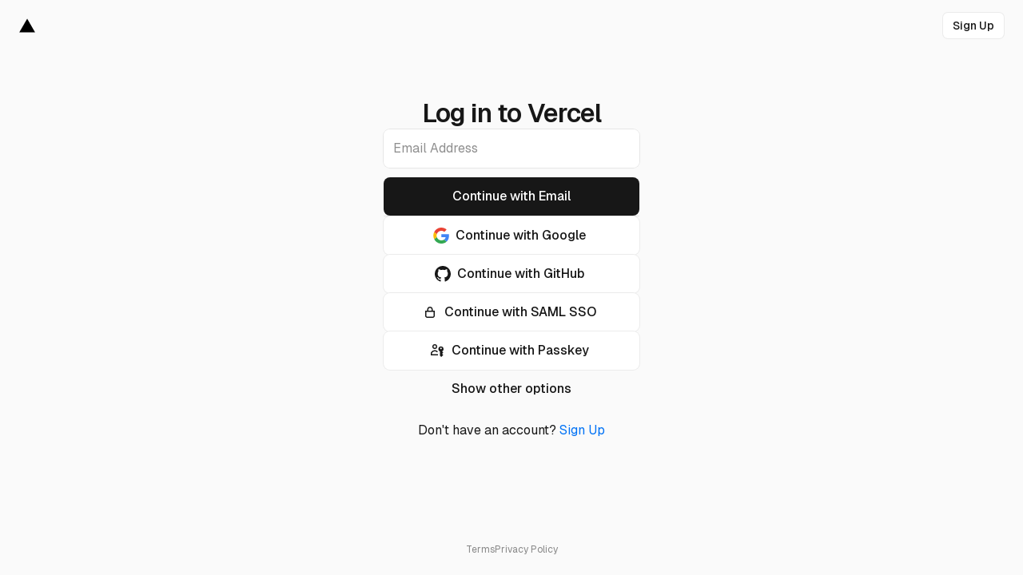

--- FILE ---
content_type: text/html; charset=utf-8
request_url: https://vercel.com/login?next=%2Fdeployments%2Fvueforlegacy-step-1-3-1-2.now.sh%2Fsource
body_size: 14608
content:
<!DOCTYPE html><html class="tailwind tailwind-preflight geist_mono_98cac566-module__bcNCwW__className geist_1620151b-module__2VSEvG__className geist_mono_98cac566-module__bcNCwW__variable geist_1620151b-module__2VSEvG__variable" lang="en-US"><head><meta charSet="utf-8"/><meta name="viewport" content="width=device-width, initial-scale=1, maximum-scale=1"/><link rel="stylesheet" href="/_next/static/chunks/dddd89977255a76d.css?dpl=dpl_37aDyQqn41S3DtonYiwjhezALZVB" data-precedence="next"/><link rel="stylesheet" href="/_next/static/chunks/a0b9230ce63eb776.css?dpl=dpl_37aDyQqn41S3DtonYiwjhezALZVB" data-precedence="next"/><link rel="stylesheet" href="/_next/static/chunks/a6f5ac9da2acd5db.css?dpl=dpl_37aDyQqn41S3DtonYiwjhezALZVB" data-precedence="next"/><link rel="stylesheet" href="/_next/static/chunks/e2486b99ddceae6f.css?dpl=dpl_37aDyQqn41S3DtonYiwjhezALZVB" data-precedence="next"/><link rel="stylesheet" href="/_next/static/chunks/2d393d30db5fdba6.css?dpl=dpl_37aDyQqn41S3DtonYiwjhezALZVB" data-precedence="next"/><link rel="stylesheet" href="/_next/static/chunks/b244ef3ee506c702.css?dpl=dpl_37aDyQqn41S3DtonYiwjhezALZVB" data-precedence="next"/><link rel="stylesheet" href="/_next/static/chunks/d19f48215cab2516.css?dpl=dpl_37aDyQqn41S3DtonYiwjhezALZVB" data-precedence="next"/><link rel="stylesheet" href="/_next/static/chunks/ad643eac1f82b82a.css?dpl=dpl_37aDyQqn41S3DtonYiwjhezALZVB" data-precedence="next"/><link rel="stylesheet" href="/_next/static/chunks/ed98e775728e3157.css?dpl=dpl_37aDyQqn41S3DtonYiwjhezALZVB" data-precedence="next"/><link rel="preload" as="script" fetchPriority="low" href="/_next/static/chunks/0cc0eddfb052bb9b.js?dpl=dpl_37aDyQqn41S3DtonYiwjhezALZVB"/><script src="/_next/static/chunks/11bc45a45aa65df8.js?dpl=dpl_37aDyQqn41S3DtonYiwjhezALZVB" async=""></script><script src="/_next/static/chunks/10c146498e421f40.js?dpl=dpl_37aDyQqn41S3DtonYiwjhezALZVB" async=""></script><script src="/_next/static/chunks/3ccff9040a9b1199.js?dpl=dpl_37aDyQqn41S3DtonYiwjhezALZVB" async=""></script><script src="/_next/static/chunks/1ec8b43f101d0fc5.js?dpl=dpl_37aDyQqn41S3DtonYiwjhezALZVB" async=""></script><script src="/_next/static/chunks/turbopack-d9680489515997a1.js?dpl=dpl_37aDyQqn41S3DtonYiwjhezALZVB" async=""></script><script src="/_next/static/chunks/44ec5b15d503e380.js?dpl=dpl_37aDyQqn41S3DtonYiwjhezALZVB" async=""></script><script src="/_next/static/chunks/ab7b44ee519ba7c2.js?dpl=dpl_37aDyQqn41S3DtonYiwjhezALZVB" async=""></script><script src="/_next/static/chunks/145ed75d55b26b62.js?dpl=dpl_37aDyQqn41S3DtonYiwjhezALZVB" async=""></script><script src="/_next/static/chunks/51e898bbfe69ad08.js?dpl=dpl_37aDyQqn41S3DtonYiwjhezALZVB" async=""></script><script src="/_next/static/chunks/8fde41f88ab13a33.js?dpl=dpl_37aDyQqn41S3DtonYiwjhezALZVB" async=""></script><script src="/_next/static/chunks/dfa9de7051fac88c.js?dpl=dpl_37aDyQqn41S3DtonYiwjhezALZVB" async=""></script><script src="/_next/static/chunks/ffe7184a63d6f87b.js?dpl=dpl_37aDyQqn41S3DtonYiwjhezALZVB" async=""></script><script src="/_next/static/chunks/685cfabc05a6bc36.js?dpl=dpl_37aDyQqn41S3DtonYiwjhezALZVB" async=""></script><script src="/_next/static/chunks/d82b9b59f2240de7.js?dpl=dpl_37aDyQqn41S3DtonYiwjhezALZVB" async=""></script><script src="/_next/static/chunks/421e23dfa45999b7.js?dpl=dpl_37aDyQqn41S3DtonYiwjhezALZVB" async=""></script><script src="/_next/static/chunks/7c85b23ac11910e4.js?dpl=dpl_37aDyQqn41S3DtonYiwjhezALZVB" async=""></script><script src="/_next/static/chunks/5c8f69205df6b453.js?dpl=dpl_37aDyQqn41S3DtonYiwjhezALZVB" async=""></script><script src="/_next/static/chunks/2ff6fe6de35236eb.js?dpl=dpl_37aDyQqn41S3DtonYiwjhezALZVB" async=""></script><script src="/_next/static/chunks/9c2b0336e58352a4.js?dpl=dpl_37aDyQqn41S3DtonYiwjhezALZVB" async=""></script><script src="/_next/static/chunks/54fdef7d641518bc.js?dpl=dpl_37aDyQqn41S3DtonYiwjhezALZVB" async=""></script><script src="/_next/static/chunks/3efad35764d67f7a.js?dpl=dpl_37aDyQqn41S3DtonYiwjhezALZVB" async=""></script><script src="/_next/static/chunks/b38d69dc9dfc4baa.js?dpl=dpl_37aDyQqn41S3DtonYiwjhezALZVB" async=""></script><script src="/_next/static/chunks/521c018840096244.js?dpl=dpl_37aDyQqn41S3DtonYiwjhezALZVB" async=""></script><script src="/_next/static/chunks/2f2e1af50b306285.js?dpl=dpl_37aDyQqn41S3DtonYiwjhezALZVB" async=""></script><script src="/_next/static/chunks/79e90344acccb5d0.js?dpl=dpl_37aDyQqn41S3DtonYiwjhezALZVB" async=""></script><script src="/_next/static/chunks/6795fa610c222ccb.js?dpl=dpl_37aDyQqn41S3DtonYiwjhezALZVB" async=""></script><script src="/_next/static/chunks/dc51b8de2c2c2f04.js?dpl=dpl_37aDyQqn41S3DtonYiwjhezALZVB" async=""></script><script src="/_next/static/chunks/376cb7e1bb535393.js?dpl=dpl_37aDyQqn41S3DtonYiwjhezALZVB" async=""></script><script src="/_next/static/chunks/7e2268dd13969ac4.js?dpl=dpl_37aDyQqn41S3DtonYiwjhezALZVB" async=""></script><script src="/_next/static/chunks/09893e77759423c5.js?dpl=dpl_37aDyQqn41S3DtonYiwjhezALZVB" async=""></script><script src="/_next/static/chunks/27184429eb872ea0.js?dpl=dpl_37aDyQqn41S3DtonYiwjhezALZVB" async=""></script><script src="/_next/static/chunks/6fcde66a11cfac72.js?dpl=dpl_37aDyQqn41S3DtonYiwjhezALZVB" async=""></script><script src="/_next/static/chunks/e9bebbc46997f320.js?dpl=dpl_37aDyQqn41S3DtonYiwjhezALZVB" async=""></script><script src="/_next/static/chunks/404cc5dabf6f9489.js?dpl=dpl_37aDyQqn41S3DtonYiwjhezALZVB" async=""></script><script src="/_next/static/chunks/5d0a99812bcf9e6d.js?dpl=dpl_37aDyQqn41S3DtonYiwjhezALZVB" async=""></script><script src="/_next/static/chunks/3fbc1a7534851f9f.js?dpl=dpl_37aDyQqn41S3DtonYiwjhezALZVB" async=""></script><script src="/_next/static/chunks/e1d5a83e08f5053b.js?dpl=dpl_37aDyQqn41S3DtonYiwjhezALZVB" async=""></script><script src="/_next/static/chunks/604f49d48fa02527.js?dpl=dpl_37aDyQqn41S3DtonYiwjhezALZVB" async=""></script><script src="/_next/static/chunks/05e275787468635a.js?dpl=dpl_37aDyQqn41S3DtonYiwjhezALZVB" async=""></script><script src="/_next/static/chunks/b608d29c11dbda6e.js?dpl=dpl_37aDyQqn41S3DtonYiwjhezALZVB" async=""></script><script src="/_next/static/chunks/e5cb57ee25c0c535.js?dpl=dpl_37aDyQqn41S3DtonYiwjhezALZVB" async=""></script><script src="/_next/static/chunks/6056edf49eafac9b.js?dpl=dpl_37aDyQqn41S3DtonYiwjhezALZVB" async=""></script><script src="/_next/static/chunks/a18592df62f09a38.js?dpl=dpl_37aDyQqn41S3DtonYiwjhezALZVB" async=""></script><script src="/_next/static/chunks/9ce9d2f93068b5e9.js?dpl=dpl_37aDyQqn41S3DtonYiwjhezALZVB" async=""></script><script src="/_next/static/chunks/febb75f08f57ebc0.js?dpl=dpl_37aDyQqn41S3DtonYiwjhezALZVB" async=""></script><script src="/_next/static/chunks/07d039cc0f62a965.js?dpl=dpl_37aDyQqn41S3DtonYiwjhezALZVB" async=""></script><script src="/_next/static/chunks/86251bee35ffdc51.js?dpl=dpl_37aDyQqn41S3DtonYiwjhezALZVB" async=""></script><script src="/_next/static/chunks/e4eb5c5e9202d2e4.js?dpl=dpl_37aDyQqn41S3DtonYiwjhezALZVB" async=""></script><script src="/_next/static/chunks/6edb9d248693e340.js?dpl=dpl_37aDyQqn41S3DtonYiwjhezALZVB" async=""></script><script src="/_next/static/chunks/163487eba4ddc3b9.js?dpl=dpl_37aDyQqn41S3DtonYiwjhezALZVB" async=""></script><script src="/_next/static/chunks/39c68b3ebf034ac8.js?dpl=dpl_37aDyQqn41S3DtonYiwjhezALZVB" async=""></script><script src="/_next/static/chunks/8f4d5a4eb4c4d195.js?dpl=dpl_37aDyQqn41S3DtonYiwjhezALZVB" async=""></script><script src="/_next/static/chunks/f02c5419e9485a36.js?dpl=dpl_37aDyQqn41S3DtonYiwjhezALZVB" async=""></script><script src="/_next/static/chunks/d079e504d4bceb10.js?dpl=dpl_37aDyQqn41S3DtonYiwjhezALZVB" async=""></script><script src="/_next/static/chunks/ab91ac55f7d5bf35.js?dpl=dpl_37aDyQqn41S3DtonYiwjhezALZVB" async=""></script><script src="/_next/static/chunks/647e42121461d117.js?dpl=dpl_37aDyQqn41S3DtonYiwjhezALZVB" async=""></script><link rel="preload" href="/_next/static/chunks/d5239af7c861d224.css?dpl=dpl_37aDyQqn41S3DtonYiwjhezALZVB" as="style"/><link rel="expect" href="#_R_" blocking="render"/><meta name="theme-color" content="#0a0a0a"/><meta name="color-scheme" content="dark light"/><script>(()=>{let a,b=localStorage?.getItem("zeit-theme");a="dark"===b||!b&&window.matchMedia("(prefers-color-scheme: dark)").matches?"#0a0a0a":"#ffffff";let c=Array.from(document.querySelectorAll('meta[name="theme-color"]'));if(0===c.length){let a=document.createElement("meta");a.setAttribute("name","theme-color"),document.head.appendChild(a),c.push(a)}c.forEach(b=>{b.setAttribute("content",a)})})();</script><script>
// Protect Geist code blocks from 1Password DOM flattening
(function() {
  const codeBlockSnapshots = new WeakMap();
  let isRestoring = false;

  function saveSnapshot(codeElement) {
    if (!codeBlockSnapshots.has(codeElement)) {
      codeBlockSnapshots.set(codeElement, codeElement.cloneNode(true));
    }
  }

  function checkAndRestore(codeElement) {
    if (isRestoring) return;

    // Check if our specific structure was flattened
    const hasOurStructure = codeElement.querySelector('[data-geist-code-block-line]');
    const snapshot = codeBlockSnapshots.get(codeElement);

    if (!hasOurStructure && snapshot && snapshot.querySelector('[data-geist-code-block-line]')) {
      // Our structure was destroyed (likely by 1Password), restore it
      isRestoring = true;
      codeElement.innerHTML = snapshot.innerHTML;
      isRestoring = false;
    }
  }

  function initializeCodeBlocks() {
    document.querySelectorAll('code[data-geist-code-block]').forEach(saveSnapshot);
  }

  // Single global observer for all code blocks
  const globalObserver = new MutationObserver(function(mutations) {
    if (isRestoring) return;

    mutations.forEach(function(mutation) {
      // Check if new code blocks were added
      mutation.addedNodes.forEach(function(node) {
        if (node.nodeType === 1) {
          if (node.matches && node.matches('code[data-geist-code-block]')) {
            saveSnapshot(node);
          } else if (node.querySelectorAll) {
            node.querySelectorAll('code[data-geist-code-block]').forEach(saveSnapshot);
          }
        }
      });

      // Check if existing code blocks were modified
      var target = mutation.target;
      if (target.nodeType === 1) {
        // Check if the target itself is a protected code block
        if (target.matches && target.matches('code[data-geist-code-block]')) {
          checkAndRestore(target);
        }
        // Check if the target contains protected code blocks
        else if (target.closest && target.closest('code[data-geist-code-block]')) {
          checkAndRestore(target.closest('code[data-geist-code-block]'));
        }
      }
    });
  });

  // Initialize existing code blocks and start observing
  function init() {
    initializeCodeBlocks();
    globalObserver.observe(document.documentElement, {
      childList: true,
      subtree: true,
      characterData: true
    });
  }

  // Run immediately and after DOM is ready
  if (document.readyState === 'loading') {
    document.addEventListener('DOMContentLoaded', init);
  } else {
    init();
  }
})();
</script><script>(({protect:a})=>{function b(a){return new Promise((b,c)=>{if(document.querySelector(`script[src="${a}"]`))return void b();let d=document.createElement("script");d.src=a,d.async=!0,d.onload=()=>b(),d.onerror=a=>{console.error("Error loading script",a),c(a)},document.head.appendChild(d)})}var c=class a{#a;#b;#c=0;constructor(){let{promise:b,resolve:c}=a.#d();this.#a=b,this.#b=c,this.#e(),window.addEventListener("online",this.#f),window.addEventListener("visibilitychange",this.#f)}getChallenge=async()=>(await this.#g(),await this.#a.then(a=>"function"==typeof a?a():a));#f=()=>{if(document.hidden)return;let{promise:b,resolve:c}=a.#d();this.#a=b,this.#b=c,window.V_C=[],window.V_C.push=c;let d=document.querySelector('script[src*="c.js"]');d&&d.remove(),this.#c+=1};#e=()=>{if(window.V_C){let a=window.V_C.pop();a&&this.#b(a)}else window.V_C=[],window.V_C.push=this.#b};#g=()=>{let a=new URL("/149e9513-01fa-4fb0-aad4-566afd725d1b/2d206a39-8ed7-437e-a3be-862e0f06eea3/a-4-a/c.js",window.location.origin);return a.searchParams.set("i",String(this.#c)),a.searchParams.set("v",String(3)),a.searchParams.set("h",window.location.host),b(a.pathname+a.search)};#h=()=>{window.V_C=void 0};static #d(){let a,b;return{promise:new Promise((c,d)=>{a=c,b=d}),resolve:a,reject:b}}},d=class a{#a=!1;#b;constructor(a){this.#b=a}get loaded(){return this.#a}load=async()=>{this.#a||await this.#f()};#c=()=>{if(typeof globalThis.window>"u")throw Error("KPSDK is not available in the server");if(!window.KPSDK)throw Error("KPSDK is not loaded");let b=this.#b.map(b=>{let c=a.#e(b.path);return{domain:c.host,path:c.pathname,method:b.method}});try{window.KPSDK.configure(b)}catch(a){console.error("Error configuring KPSDK...",a)}};#f=async()=>{let a=this;return new Promise((c,d)=>{let e=()=>{document.removeEventListener("kpsdk-load",e),this.#c()},f=()=>{document.removeEventListener("kpsdk-ready",f),a.#a=!0,c()};document.addEventListener("kpsdk-load",e,{once:!0}),document.addEventListener("kpsdk-ready",f,{once:!0}),b("/149e9513-01fa-4fb0-aad4-566afd725d1b/2d206a39-8ed7-437e-a3be-862e0f06eea3/p.js").catch(a=>{document.removeEventListener("kpsdk-load",e),document.removeEventListener("kpsdk-ready",f),d(a)})})};static #e(a){let b;try{b=new URL(a)}catch{b=new URL(a,location.origin)}return b}},e=a=>{let b=a.replace(/[.?+^$[\]\\(){}|-]/g,"\\$&").split("*").join(".*");return RegExp(`^${b}$`)},f=({path:a,pattern:b})=>-1!==a.search(b);async function g(a,b,c){let d=XMLHttpRequest.prototype.open,g=XMLHttpRequest.prototype.send;XMLHttpRequest.prototype.open=function(a,b,c,e,f){return this._requestUrl=b.toString(),this._requestMethod=a,d.call(this,a,b,c??!0,e,f)},XMLHttpRequest.prototype.send=async function(d){let h=this._requestUrl;if(!h||this._isReexecution)return g.call(this,d);let i=new URL(h,location.href),j=this._requestMethod??"GET",k=c.find(a=>{let b=f({path:i.pathname,pattern:e(a.path)}),c=a.method===j||"*"===a.method;return b&&c});if(!k)return g.call(this,d);let l=await a.getChallenge();if(this.setRequestHeader("x-is-human",JSON.stringify(l)),this.setRequestHeader("x-path",i.pathname),this.setRequestHeader("x-method",j),0!==l.b||b.loaded||((1===l.d||k?.advancedOptions?.checkLevel==="deepAnalysis")&&await b.load(),!b.loaded))return g.call(this,d);this.setRequestHeader("x-is-human",JSON.stringify(l)),this.setRequestHeader("x-path",i.pathname),this.setRequestHeader("x-method",j);let m=new XMLHttpRequest;return m._isReexecution=!0,m.open(j,h,!0),m.setRequestHeader("x-is-human",JSON.stringify(l)),m.setRequestHeader("x-path",i.pathname),m.setRequestHeader("x-method",j),this.timeout&&(m.timeout=this.timeout),this.responseType&&(m.responseType=this.responseType),this.withCredentials&&(m.withCredentials=this.withCredentials),m.onreadystatechange=()=>{Object.defineProperty(this,"readyState",{value:m.readyState,writable:!0,configurable:!0}),m.readyState===XMLHttpRequest.DONE&&(Object.defineProperty(this,"status",{value:m.status,writable:!0,configurable:!0}),Object.defineProperty(this,"statusText",{value:m.statusText,writable:!0,configurable:!0}),Object.defineProperty(this,"response",{value:m.response,writable:!0,configurable:!0}),Object.defineProperty(this,"responseText",{value:m.responseText,writable:!0,configurable:!0}),Object.defineProperty(this,"responseXML",{value:m.responseXML,writable:!0,configurable:!0}),this.getAllResponseHeaders=()=>m.getAllResponseHeaders(),this.getResponseHeader=a=>m.getResponseHeader(a)),this.onreadystatechange&&this.onreadystatechange.call(this,new Event("readystatechange"))},m.onload=a=>{this.onload&&this.onload.call(this,a)},m.onerror=a=>{this.onerror&&this.onerror.call(this,a)},m.onabort=a=>{this.onabort&&this.onabort.call(this,a)},m.ontimeout=a=>{this.ontimeout&&this.ontimeout.call(this,a)},m.onloadstart=a=>{this.onloadstart&&this.onloadstart.call(this,a)},m.onloadend=a=>{this.onloadend&&this.onloadend.call(this,a)},m.onprogress=a=>{this.onprogress&&this.onprogress.call(this,a)},m.send(d)}}!function({protect:a=[]}){let b;for(let b of a)if(b.advancedOptions?.checkLevel!==void 0&&"deepAnalysis"!==b.advancedOptions.checkLevel&&"basic"!==b.advancedOptions.checkLevel)throw Error(`Invalid checkLevel "${b.advancedOptions.checkLevel}" for route "${b.path}". Must be one of: deepAnalysis, basic`);let h=new c,i=new d(a);g(h,i,a).catch(a=>{console.error("Error patching XMLHttpRequest:",a)}),b=window.fetch,window.fetch=async(c,d)=>{let g=new URL(c instanceof Request?c.url:c,location.href),j=g.origin===location.origin,k=d?.method??(c instanceof Request?c.method:"GET"),l=a.find(a=>{let b=f({path:g.pathname,pattern:e(a.path)}),c=a.method===k||"*"===a.method;return b&&c});if(null==l||!j)return b(c,d);let m=await h.getChallenge(),n=new Headers(d?.headers||(c instanceof Request?c.headers:void 0));n.set("x-is-human",JSON.stringify(m)),n.set("x-path",g.pathname),n.set("x-method",k);let o={...d,headers:n};return i.loaded||0!==m.b?b(c,o):1===m.d||l?.advancedOptions?.checkLevel==="deepAnalysis"?(await i.load(),window.fetch(c,o)):b(c,o)}}({protect:a})})({ protect: [{"path":"/signup","method":"POST"},{"path":"/signup/*","method":"POST"},{"path":"/oauth/authorize","method":"POST"},{"path":"/oauth/device","method":"POST"},{"path":"/teams/connect","method":"POST"},{"path":"/api/ai/gateway-playground/chat/logged-out","method":"POST"},{"path":"/api/front-domains/checkpoint","method":"GET"}] });</script><script id="theme-script">((a,b,c,d,e,f,g,h)=>{let i=document.documentElement,j=["light","dark"];function k(b){var c;(Array.isArray(a)?a:[a]).forEach(a=>{let c="class"===a,d=c&&f?e.map(a=>f[a]||a):e;c?(i.classList.remove(...d),i.classList.add(f?.[b]?f[b]:b)):i.setAttribute(a,b)}),c=b,h&&j.includes(c)&&(i.style.colorScheme=c)}if(d)k(d);else try{let a=localStorage.getItem(b)||c,d=g&&"system"===a?window.matchMedia("(prefers-color-scheme: dark)").matches?"dark":"light":a;k(d)}catch(a){}})("class","zeit-theme","system",null,["light","dark"],{"light":"light-theme","dark":"dark-theme"},true,true)</script><script src="/_next/static/chunks/a6dad97d9634a72d.js?dpl=dpl_37aDyQqn41S3DtonYiwjhezALZVB" noModule=""></script></head><body class="@container"><div hidden=""><!--$?--><template id="B:0"></template><!--/$--></div><!--$--><!--/$--><!--$?--><template id="B:1"></template><!--/$--><!--$--><!--$--><!--/$--><!--/$--><a class="skip-nav-link-module__uw4zXa__skipLink" href="#geist-skip-nav" tabindex="0">Skip to content</a><!--$?--><template id="B:2"></template><!--/$--><!--$?--><template id="B:3"></template><!--/$--><!--$?--><template id="B:4"></template><!--/$--><!--$?--><template id="B:5"></template><!--/$--><!--$?--><template id="B:6"></template><!--/$--><!--$?--><template id="B:7"></template><!--/$--><!--$--><!--/$--><span class="dark-theme invert-theme"></span><!--&--><!--$?--><template id="B:9"></template><!--/$--><!--/&--><!--$!--><template data-dgst="BAILOUT_TO_CLIENT_SIDE_RENDERING"></template><!--/$--><!--$--><!--$--><!--/$--><!--/$--><!--$--><!--/$--><!--$!--><template data-dgst="BAILOUT_TO_CLIENT_SIDE_RENDERING"></template><!--/$--><!--$--><!--/$--><!--$--><!--$?--><template id="B:c"></template><!--/$--><!--/$--><!--$--><!--/$--><script>requestAnimationFrame(function(){$RT=performance.now()});</script><script src="/_next/static/chunks/0cc0eddfb052bb9b.js?dpl=dpl_37aDyQqn41S3DtonYiwjhezALZVB" id="_R_" async=""></script><div hidden id="S:9"><div class="min-h-vh relative"><!--&--><!--&--><div class="auth-layout"><header class="flex h-header min-h-[var(--header-height)] items-center px-4 md:px-6 [&amp;&gt;*:not(a)]:h-header [&amp;_ul]:m-0 [&amp;_ul]:list-none [&amp;_ul]:p-0 [&amp;_a]:ease-[easing-function:ease] [&amp;_a]:no-underline [&amp;_a]:transition-colors [&amp;_a]:duration-200 [&amp;_button]:ease-[easing-function:ease] [&amp;_button]:transition-colors [&amp;_button]:duration-200 bg-background-200" data-navigation-header=""><a href="/home" aria-label="Vercel logo" data-testid="header/navbar/logo" id="" data-zone="6a379c" class="link-module__Q1NRQq__link pointer-events-none cursor-default"><span aria-controls="" aria-expanded="false" aria-haspopup="true" class="vercel-logo left-6 top-[23px] z-[var(--header-zindex)] inline-flex size-5 rounded-sm no-underline outline-offset-2 fixed" id="" role="button" style="position:absolute;transform:none"><svg aria-label="Vercel Logo" fill="var(--geist-foreground)" viewBox="0 0 75 65" height="18"><path d="M37.59.25l36.95 64H.64l36.95-64z"></path></svg></span></a><nav class="flex flex-row items-center gap-6 flex-1 md:pl-8 w-full justify-end"><nav class="flex flex-row items-center justify-end gap-3 flex-initial"><!--$?--><template id="B:8"></template><span class="skeleton-module__uXTLWW__skeleton skeleton-module__uXTLWW__show" data-geist-skeleton="" data-testid="legacy/skeleton" data-version="v1" style="width:75px;min-height:32px"></span><!--/$--></nav></nav></header><main class="min-h-[calc(100vh-var(--header-height)-var(--footer-height))] text-[14px] leading-[24px] [&amp;:has([data-not-found])]:bg-background-100 bg-[var(--ds-background-200)] flex flex-col items-stretch justify-center flex-initial"><!--&--><template id="P:a"></template><!--$?--><template id="B:b"></template><!--/$--><!--/&--><footer class="py-6"><div class="flex flex-col items-center justify-center gap-4 flex-initial"><div class="flex flex-row items-center justify-start gap-3 flex-initial"><a href="/legal/terms" data-zone="6a379c" class="link-module__Q1NRQq__link text-xs text-[var(--accents-4)] hover:text-[var(--accents-5)]">Terms</a><a href="/legal/privacy-policy" data-zone="6a379c" class="link-module__Q1NRQq__link text-xs text-[var(--accents-4)] hover:text-[var(--accents-5)]">Privacy Policy</a></div></div></footer></main></div><!--/&--><!--/&--></div></div><script>(self.__next_f=self.__next_f||[]).push([0])</script><script src="/_next/static/chunks/a6dad97d9634a72d.js?dpl=dpl_37aDyQqn41S3DtonYiwjhezALZVB" noModule=""></script><div hidden id="S:1"></div><script>$RB=[];$RV=function(a){$RT=performance.now();for(var b=0;b<a.length;b+=2){var c=a[b],e=a[b+1];null!==e.parentNode&&e.parentNode.removeChild(e);var f=c.parentNode;if(f){var g=c.previousSibling,h=0;do{if(c&&8===c.nodeType){var d=c.data;if("/$"===d||"/&"===d)if(0===h)break;else h--;else"$"!==d&&"$?"!==d&&"$~"!==d&&"$!"!==d&&"&"!==d||h++}d=c.nextSibling;f.removeChild(c);c=d}while(c);for(;e.firstChild;)f.insertBefore(e.firstChild,c);g.data="$";g._reactRetry&&requestAnimationFrame(g._reactRetry)}}a.length=0};
$RC=function(a,b){if(b=document.getElementById(b))(a=document.getElementById(a))?(a.previousSibling.data="$~",$RB.push(a,b),2===$RB.length&&("number"!==typeof $RT?requestAnimationFrame($RV.bind(null,$RB)):(a=performance.now(),setTimeout($RV.bind(null,$RB),2300>a&&2E3<a?2300-a:$RT+300-a)))):b.parentNode.removeChild(b)};$RC("B:1","S:1")</script><div hidden id="S:4"></div><script>$RC("B:4","S:4")</script><div hidden id="S:5"></div><script>$RC("B:5","S:5")</script><div hidden id="S:6"></div><script>$RC("B:6","S:6")</script><div hidden id="S:7"></div><script>$RC("B:7","S:7")</script><div hidden id="S:c"></div><script>$RC("B:c","S:c")</script><div hidden id="S:8"><a role="link" type="submit" tabindex="0" data-react-aria-pressable="true" id="header-sign-up-btn" data-testid="header/sign-up" data-zone="same" class="button-module__QyrFCa__base reset-module__ylizOa__reset button-module__QyrFCa__button reset-module__ylizOa__reset button-module__QyrFCa__secondary button-module__QyrFCa__small button-module__QyrFCa__invert" data-geist-button="" data-prefix="false" data-suffix="false" data-version="v1" style="--geist-icon-size:16px" href="/signup?next=%2Fdeployments%2Fvueforlegacy-step-1-3-1-2.now.sh%2Fsource"><span class="button-module__QyrFCa__content"><p class="text-[14px] leading-[20px] font-medium text-inherit">Sign Up</p></span></a></div><script>$RC("B:8","S:8")</script><link rel="preload" href="https://accounts.google.com/gsi/client" as="script"/><div hidden id="S:2"></div><script>$RC("B:2","S:2")</script><div hidden id="S:b"></div><script>$RC("B:b","S:b")</script><div hidden id="S:a"><!--$--><div class="flex flex-1 flex-col items-center justify-center gap-6 pb-8" data-testid="home/login"><div class="flex flex-col items-center justify-center gap-4"><div class="flex flex-col items-center justify-center gap-2"><h1 class="text-heading-32" style="letter-spacing:-0.96px">Log in to Vercel</h1></div></div><div class="w-80 flex flex-col gap-6"><form data-testid="login/email-form"><div class="input-module__q7zwrG__container input-module__q7zwrG__large" data-geist-input-wrapper="" data-version="v1" style="--geist-icon-size:24px"><input aria-label="Email Address" data-testid="login/email-input" placeholder="Email Address" required="" aria-invalid="false" autoCapitalize="none" autoComplete="email" autoCorrect="off" class="input-module__q7zwrG__input" data-geist-input="" id="input-_R_5dauqbsnpf5acmlb_" spellCheck="false" type="email" name="email" value=""/></div><span aria-hidden="true" class="geist-spacer" data-version="v1" style="margin-top:11px"></span><button type="submit" tabindex="0" data-react-aria-pressable="true" data-testid="login/email-button" class="button-module__QyrFCa__base reset-module__ylizOa__reset button-module__QyrFCa__button reset-module__ylizOa__reset geist-new-themed geist-new-default geist-new-default-fill button-module__QyrFCa__large button-module__QyrFCa__invert" data-geist-button="" data-prefix="false" data-suffix="false" data-version="v1" style="min-width:100%;max-width:100%;--geist-icon-size:16px"><span class="button-module__QyrFCa__content">Continue<!-- --> with Email</span></button></form><div class="border-0 border-t border-solid border-t-gray-alpha-400" role="presentation"></div><div class="flex flex-col gap-4"><button type="button" tabindex="0" data-react-aria-pressable="true" aria-label="Continue with Google" data-testid="login/google-button" class="button-module__QyrFCa__base reset-module__ylizOa__reset button-module__QyrFCa__button reset-module__ylizOa__reset button-module__QyrFCa__secondary button-module__QyrFCa__large button-module__QyrFCa__invert" data-geist-button="" data-prefix="true" data-suffix="false" data-version="v1" style="min-width:100%;max-width:100%;--geist-icon-size:16px"><span class="button-module__QyrFCa__prefix"><svg data-testid="geist-icon" height="16" stroke-linejoin="round" style="width:20;height:20;color:currentColor" viewBox="0 0 16 16" width="16"><path d="M8.15991 6.54543V9.64362H12.4654C12.2763 10.64 11.709 11.4837 10.8581 12.0509L13.4544 14.0655C14.9671 12.6692 15.8399 10.6182 15.8399 8.18188C15.8399 7.61461 15.789 7.06911 15.6944 6.54552L8.15991 6.54543Z" fill="#4285F4"/>
  <path d="M3.6764 9.52268L3.09083 9.97093L1.01807 11.5855C2.33443 14.1963 5.03241 16 8.15966 16C10.3196 16 12.1305 15.2873 13.4542 14.0655L10.8578 12.0509C10.1451 12.5309 9.23598 12.8219 8.15966 12.8219C6.07967 12.8219 4.31245 11.4182 3.67967 9.5273L3.6764 9.52268Z" fill="#34A853"/>
  <path d="M1.01803 4.41455C0.472607 5.49087 0.159912 6.70543 0.159912 7.99995C0.159912 9.29447 0.472607 10.509 1.01803 11.5854C1.01803 11.5926 3.6799 9.51991 3.6799 9.51991C3.5199 9.03991 3.42532 8.53085 3.42532 7.99987C3.42532 7.46889 3.5199 6.95983 3.6799 6.47983L1.01803 4.41455Z" fill="#FBBC05"/>
  <path d="M8.15982 3.18545C9.33802 3.18545 10.3853 3.59271 11.2216 4.37818L13.5125 2.0873C12.1234 0.792777 10.3199 0 8.15982 0C5.03257 0 2.33443 1.79636 1.01807 4.41455L3.67985 6.48001C4.31254 4.58908 6.07983 3.18545 8.15982 3.18545Z" fill="#EA4335"/></svg></span><span class="button-module__QyrFCa__content"><span style="white-space:pre">Continue<!-- --> with Google</span></span></button><button type="button" tabindex="0" data-react-aria-pressable="true" aria-label="Continue with GitHub" data-testid="login/github-button" class="button-module__QyrFCa__base reset-module__ylizOa__reset button-module__QyrFCa__button reset-module__ylizOa__reset button-module__QyrFCa__secondary button-module__QyrFCa__large button-module__QyrFCa__invert" data-geist-button="" data-prefix="true" data-suffix="false" data-version="v1" style="min-width:100%;max-width:100%;--geist-icon-size:16px"><span class="button-module__QyrFCa__prefix"><svg data-testid="geist-icon" height="16" stroke-linejoin="round" style="width:20;height:20;color:currentColor" viewBox="0 0 16 16" width="16"><g clip-path="url(#clip0_872_3147)">
  <path fill-rule="evenodd" clip-rule="evenodd" d="M8 0C3.58 0 0 3.57879 0 7.99729C0 11.5361 2.29 14.5251 5.47 15.5847C5.87 15.6547 6.02 15.4148 6.02 15.2049C6.02 15.0149 6.01 14.3851 6.01 13.7154C4 14.0852 3.48 13.2255 3.32 12.7757C3.23 12.5458 2.84 11.836 2.5 11.6461C2.22 11.4961 1.82 11.1262 2.49 11.1162C3.12 11.1062 3.57 11.696 3.72 11.936C4.44 13.1455 5.59 12.8057 6.05 12.5957C6.12 12.0759 6.33 11.726 6.56 11.5261C4.78 11.3262 2.92 10.6364 2.92 7.57743C2.92 6.70773 3.23 5.98797 3.74 5.42816C3.66 5.22823 3.38 4.40851 3.82 3.30888C3.82 3.30888 4.49 3.09895 6.02 4.1286C6.66 3.94866 7.34 3.85869 8.02 3.85869C8.7 3.85869 9.38 3.94866 10.02 4.1286C11.55 3.08895 12.22 3.30888 12.22 3.30888C12.66 4.40851 12.38 5.22823 12.3 5.42816C12.81 5.98797 13.12 6.69773 13.12 7.57743C13.12 10.6464 11.25 11.3262 9.47 11.5261C9.76 11.776 10.01 12.2558 10.01 13.0056C10.01 14.0752 10 14.9349 10 15.2049C10 15.4148 10.15 15.6647 10.55 15.5847C12.1381 15.0488 13.5182 14.0284 14.4958 12.6673C15.4735 11.3062 15.9996 9.67293 16 7.99729C16 3.57879 12.42 0 8 0Z" fill="currentColor"/>
  </g>
  <defs>
  <clipPath id="clip0_872_3147">
  <rect width="16" height="16" fill="white"/>
  </clipPath>
  </defs></svg></span><span class="button-module__QyrFCa__content"><span style="white-space:pre">Continue<!-- --> with GitHub</span></span></button><form data-testid="login/saml-button"><div style="overflow:visible;will-change:height;height:0"><div style="overflow:visible"></div></div><button type="button" tabindex="0" data-react-aria-pressable="true" class="button-module__QyrFCa__base reset-module__ylizOa__reset button-module__QyrFCa__button reset-module__ylizOa__reset button-module__QyrFCa__secondary button-module__QyrFCa__large button-module__QyrFCa__invert" data-geist-button="" data-prefix="true" data-suffix="false" data-version="v1" style="min-width:100%;max-width:100%;--geist-icon-size:16px"><span class="button-module__QyrFCa__prefix"><svg data-testid="geist-icon" height="16" stroke-linejoin="round" style="color:currentColor" viewBox="0 0 16 16" width="16"><path fill-rule="evenodd" clip-rule="evenodd" d="M10 4.5V6H6V4.5C6 3.39543 6.89543 2.5 8 2.5C9.10457 2.5 10 3.39543 10 4.5ZM4.5 6V4.5C4.5 2.567 6.067 1 8 1C9.933 1 11.5 2.567 11.5 4.5V6H12.5H14V7.5V12.5C14 13.8807 12.8807 15 11.5 15H4.5C3.11929 15 2 13.8807 2 12.5V7.5V6H3.5H4.5ZM11.5 7.5H10H6H4.5H3.5V12.5C3.5 13.0523 3.94772 13.5 4.5 13.5H11.5C12.0523 13.5 12.5 13.0523 12.5 12.5V7.5H11.5Z" fill="currentColor"/></svg></span><span class="button-module__QyrFCa__content">Continue<!-- --> with SAML SSO</span></button></form><button type="button" tabindex="0" data-react-aria-pressable="true" class="button-module__QyrFCa__base reset-module__ylizOa__reset button-module__QyrFCa__button reset-module__ylizOa__reset button-module__QyrFCa__secondary button-module__QyrFCa__large button-module__QyrFCa__invert" data-geist-button="" data-prefix="true" data-suffix="false" data-version="v1" style="min-width:100%;max-width:100%;--geist-icon-size:16px"><span class="button-module__QyrFCa__prefix"><svg data-testid="geist-icon" height="16" stroke-linejoin="round" style="color:currentColor" viewBox="0 0 16 16" width="16"><path fill-rule="evenodd" clip-rule="evenodd" d="M2 2.75C2 1.23122 3.23122 0 4.75 0H5.25C6.76878 0 8 1.23122 8 2.75V3.25C8 4.76878 6.76878 6 5.25 6H4.75C3.23122 6 2 4.76878 2 3.25V2.75ZM4.75 1.5C4.05964 1.5 3.5 2.05964 3.5 2.75V3.25C3.5 3.94036 4.05964 4.5 4.75 4.5H5.25C5.94036 4.5 6.5 3.94036 6.5 3.25V2.75C6.5 2.05964 5.94036 1.5 5.25 1.5H4.75ZM5 9C3.57922 9 2.27192 9.77606 1.59158 11.0234L1.5 11.1912V12.5H6H8.5H9V14H0.75H0V13.25V11V10.8088L0.0915783 10.6409L0.274735 10.3051C1.21793 8.57589 3.03031 7.5 5 7.5C6.50888 7.5 7.92544 8.13136 8.92967 9.20412L7.92725 10.3318C7.19883 9.49584 6.13566 9 5 9ZM16 6C16 7.35173 15.1748 8.51071 14.0006 9.00065L15.5 10.5L14 12L15.5 13.5L14 15L13 16L11.5 14.5V9.00092C10.3255 8.51114 9.5 7.35197 9.5 6C9.5 4.20507 10.9551 2.75 12.75 2.75C14.5449 2.75 16 4.20507 16 6ZM12.75 6.25C13.3023 6.25 13.75 5.80228 13.75 5.25C13.75 4.69772 13.3023 4.25 12.75 4.25C12.1977 4.25 11.75 4.69772 11.75 5.25C11.75 5.80228 12.1977 6.25 12.75 6.25Z" fill="currentColor" /></svg></span><span class="button-module__QyrFCa__content">Continue<!-- --> with Passkey</span></button><button type="submit" tabindex="0" data-react-aria-pressable="true" class="button-module__QyrFCa__base reset-module__ylizOa__reset button-module__QyrFCa__button reset-module__ylizOa__reset geist-new-themed geist-new-tertiary geist-new-tertiary-fill button-module__QyrFCa__tertiary button-module__QyrFCa__large button-module__QyrFCa__invert" data-geist-button="" data-prefix="false" data-suffix="false" data-version="v1" style="--geist-icon-size:16px"><span class="button-module__QyrFCa__content">Show other options</span></button></div></div><p class="text-copy-16">Don&#x27;t have an account?<!-- --> <a data-zone="same" class="link-module__Q1NRQq__link link-module__Q1NRQq__highlight" href="/signup?next=%2Fdeployments%2Fvueforlegacy-step-1-3-1-2.now.sh%2Fsource">Sign Up</a></p></div><!--/$--></div><script>$RS=function(a,b){a=document.getElementById(a);b=document.getElementById(b);for(a.parentNode.removeChild(a);a.firstChild;)b.parentNode.insertBefore(a.firstChild,b);b.parentNode.removeChild(b)};$RS("S:a","P:a")</script><script>$RC("B:9","S:9")</script><div hidden id="S:3"><script type="application/json" data-flag-values="true">{"predictive-prefetch":"disabled"}</script></div><script>$RC("B:3","S:3")</script><title>Login – Vercel</title><link rel="manifest" href="/manifest.webmanifest"/><meta name="trace-attributes" content="{&quot;next.appdir&quot;:true}"/><link rel="canonical" href="https://vercel.com/login"/><meta name="mobile-web-app-capable" content="yes"/><meta name="apple-mobile-web-app-title" content="Vercel"/><meta name="apple-mobile-web-app-status-bar-style" content="default"/><meta property="og:title" content="Source – Vercel"/><meta property="og:image" content="https://vercel.com/api/product-og?product=source"/><meta name="twitter:card" content="summary_large_image"/><meta name="twitter:title" content="Source – Vercel"/><meta name="twitter:image" content="https://vercel.com/api/product-og?product=source"/><link rel="icon shortcut" href="https://assets.vercel.com/image/upload/front/favicon/vercel/favicon.ico" type="image/x-icon"/><link rel="apple-touch-icon" href="https://assets.vercel.com/image/upload/front/favicon/vercel/apple-touch-icon-57x57.png" sizes="57x57"/><link rel="apple-touch-icon" href="https://assets.vercel.com/image/upload/front/favicon/vercel/apple-touch-icon-60x60.png" sizes="60x60"/><link rel="apple-touch-icon" href="https://assets.vercel.com/image/upload/front/favicon/vercel/apple-touch-icon-72x72.png" sizes="72x72"/><link rel="apple-touch-icon" href="https://assets.vercel.com/image/upload/front/favicon/vercel/apple-touch-icon-76x76.png" sizes="76x76"/><link rel="apple-touch-icon" href="https://assets.vercel.com/image/upload/front/favicon/vercel/apple-touch-icon-114x114.png" sizes="114x114"/><link rel="apple-touch-icon" href="https://assets.vercel.com/image/upload/front/favicon/vercel/apple-touch-icon-120x120.png" sizes="120x120"/><link rel="apple-touch-icon" href="https://assets.vercel.com/image/upload/front/favicon/vercel/apple-touch-icon-144x144.png" sizes="144x144"/><link rel="apple-touch-icon" href="https://assets.vercel.com/image/upload/front/favicon/vercel/apple-touch-icon-152x152.png" sizes="152x152"/><link rel="apple-touch-icon" href="https://assets.vercel.com/image/upload/front/favicon/vercel/apple-touch-icon-180x180.png" sizes="180x180"/><link rel="apple-touch-icon" href="https://assets.vercel.com/image/upload/front/favicon/vercel/apple-touch-icon-256x256.png" sizes="256x256"/><script >document.querySelectorAll('body link[rel="icon"], body link[rel="apple-touch-icon"]').forEach(el => document.head.appendChild(el))</script><div hidden id="S:0"></div><script>$RC("B:0","S:0")</script><script>self.__next_f.push([1,"1:\"$Sreact.fragment\"\n16:I[4714907,[\"/_next/static/chunks/44ec5b15d503e380.js?dpl=dpl_37aDyQqn41S3DtonYiwjhezALZVB\",\"/_next/static/chunks/ab7b44ee519ba7c2.js?dpl=dpl_37aDyQqn41S3DtonYiwjhezALZVB\",\"/_next/static/chunks/145ed75d55b26b62.js?dpl=dpl_37aDyQqn41S3DtonYiwjhezALZVB\"],\"default\"]\n21:\"$Sreact.suspense\"\n22:I[9481202,[\"/_next/static/chunks/44ec5b15d503e380.js?dpl=dpl_37aDyQqn41S3DtonYiwjhezALZVB\",\"/_next/static/chunks/ab7b44ee519ba7c2.js?dpl=dpl_37aDyQqn41S3DtonYiwjhezALZVB\",\"/_next/static/chunks/145ed75d55b26b62.js?dpl=dpl_37aDyQqn41S3DtonYiwjhezALZVB\"],\"default\"]\n23:I[3283661,[\"/_next/static/chunks/44ec5b15d503e380.js?dpl=dpl_37aDyQqn41S3DtonYiwjhezALZVB\",\"/_next/static/chunks/ab7b44ee519ba7c2.js?dpl=dpl_37aDyQqn41S3DtonYiwjhezALZVB\",\"/_next/static/chunks/145ed75d55b26b62.js?dpl=dpl_37aDyQqn41S3DtonYiwjhezALZVB\"],\"default\"]\n"])</script><script>self.__next_f.push([1,"24:I[9566328,[\"/_next/static/chunks/51e898bbfe69ad08.js?dpl=dpl_37aDyQqn41S3DtonYiwjhezALZVB\",\"/_next/static/chunks/8fde41f88ab13a33.js?dpl=dpl_37aDyQqn41S3DtonYiwjhezALZVB\",\"/_next/static/chunks/dfa9de7051fac88c.js?dpl=dpl_37aDyQqn41S3DtonYiwjhezALZVB\",\"/_next/static/chunks/ffe7184a63d6f87b.js?dpl=dpl_37aDyQqn41S3DtonYiwjhezALZVB\",\"/_next/static/chunks/685cfabc05a6bc36.js?dpl=dpl_37aDyQqn41S3DtonYiwjhezALZVB\",\"/_next/static/chunks/d82b9b59f2240de7.js?dpl=dpl_37aDyQqn41S3DtonYiwjhezALZVB\",\"/_next/static/chunks/421e23dfa45999b7.js?dpl=dpl_37aDyQqn41S3DtonYiwjhezALZVB\",\"/_next/static/chunks/7c85b23ac11910e4.js?dpl=dpl_37aDyQqn41S3DtonYiwjhezALZVB\",\"/_next/static/chunks/5c8f69205df6b453.js?dpl=dpl_37aDyQqn41S3DtonYiwjhezALZVB\",\"/_next/static/chunks/2ff6fe6de35236eb.js?dpl=dpl_37aDyQqn41S3DtonYiwjhezALZVB\",\"/_next/static/chunks/9c2b0336e58352a4.js?dpl=dpl_37aDyQqn41S3DtonYiwjhezALZVB\",\"/_next/static/chunks/54fdef7d641518bc.js?dpl=dpl_37aDyQqn41S3DtonYiwjhezALZVB\",\"/_next/static/chunks/3efad35764d67f7a.js?dpl=dpl_37aDyQqn41S3DtonYiwjhezALZVB\",\"/_next/static/chunks/b38d69dc9dfc4baa.js?dpl=dpl_37aDyQqn41S3DtonYiwjhezALZVB\",\"/_next/static/chunks/521c018840096244.js?dpl=dpl_37aDyQqn41S3DtonYiwjhezALZVB\",\"/_next/static/chunks/2f2e1af50b306285.js?dpl=dpl_37aDyQqn41S3DtonYiwjhezALZVB\",\"/_next/static/chunks/79e90344acccb5d0.js?dpl=dpl_37aDyQqn41S3DtonYiwjhezALZVB\",\"/_next/static/chunks/6795fa610c222ccb.js?dpl=dpl_37aDyQqn41S3DtonYiwjhezALZVB\",\"/_next/static/chunks/dc51b8de2c2c2f04.js?dpl=dpl_37aDyQqn41S3DtonYiwjhezALZVB\",\"/_next/static/chunks/376cb7e1bb535393.js?dpl=dpl_37aDyQqn41S3DtonYiwjhezALZVB\",\"/_next/static/chunks/7e2268dd13969ac4.js?dpl=dpl_37aDyQqn41S3DtonYiwjhezALZVB\",\"/_next/static/chunks/09893e77759423c5.js?dpl=dpl_37aDyQqn41S3DtonYiwjhezALZVB\",\"/_next/static/chunks/27184429eb872ea0.js?dpl=dpl_37aDyQqn41S3DtonYiwjhezALZVB\",\"/_next/static/chunks/6fcde66a11cfac72.js?dpl=dpl_37aDyQqn41S3DtonYiwjhezALZVB\",\"/_next/static/chunks/e9bebbc46997f320.js?dpl=dpl_37aDyQqn41S3DtonYiwjhezALZVB\",\"/_next/static/chunks/404cc5dabf6f9489.js?dpl=dpl_37aDyQqn41S3DtonYiwjhezALZVB\",\"/_next/static/chunks/5d0a99812bcf9e6d.js?dpl=dpl_37aDyQqn41S3DtonYiwjhezALZVB\",\"/_next/static/chunks/3fbc1a7534851f9f.js?dpl=dpl_37aDyQqn41S3DtonYiwjhezALZVB\",\"/_next/static/chunks/e1d5a83e08f5053b.js?dpl=dpl_37aDyQqn41S3DtonYiwjhezALZVB\",\"/_next/static/chunks/604f49d48fa02527.js?dpl=dpl_37aDyQqn41S3DtonYiwjhezALZVB\",\"/_next/static/chunks/05e275787468635a.js?dpl=dpl_37aDyQqn41S3DtonYiwjhezALZVB\",\"/_next/static/chunks/b608d29c11dbda6e.js?dpl=dpl_37aDyQqn41S3DtonYiwjhezALZVB\",\"/_next/static/chunks/e5cb57ee25c0c535.js?dpl=dpl_37aDyQqn41S3DtonYiwjhezALZVB\",\"/_next/static/chunks/6056edf49eafac9b.js?dpl=dpl_37aDyQqn41S3DtonYiwjhezALZVB\",\"/_next/static/chunks/a18592df62f09a38.js?dpl=dpl_37aDyQqn41S3DtonYiwjhezALZVB\",\"/_next/static/chunks/9ce9d2f93068b5e9.js?dpl=dpl_37aDyQqn41S3DtonYiwjhezALZVB\",\"/_next/static/chunks/febb75f08f57ebc0.js?dpl=dpl_37aDyQqn41S3DtonYiwjhezALZVB\",\"/_next/static/chunks/07d039cc0f62a965.js?dpl=dpl_37aDyQqn41S3DtonYiwjhezALZVB\",\"/_next/static/chunks/86251bee35ffdc51.js?dpl=dpl_37aDyQqn41S3DtonYiwjhezALZVB\"],\"HeaderProvider\"]\n"])</script><script>self.__next_f.push([1,"25:I[6141023,[\"/_next/static/chunks/51e898bbfe69ad08.js?dpl=dpl_37aDyQqn41S3DtonYiwjhezALZVB\",\"/_next/static/chunks/8fde41f88ab13a33.js?dpl=dpl_37aDyQqn41S3DtonYiwjhezALZVB\",\"/_next/static/chunks/dfa9de7051fac88c.js?dpl=dpl_37aDyQqn41S3DtonYiwjhezALZVB\",\"/_next/static/chunks/ffe7184a63d6f87b.js?dpl=dpl_37aDyQqn41S3DtonYiwjhezALZVB\",\"/_next/static/chunks/685cfabc05a6bc36.js?dpl=dpl_37aDyQqn41S3DtonYiwjhezALZVB\",\"/_next/static/chunks/d82b9b59f2240de7.js?dpl=dpl_37aDyQqn41S3DtonYiwjhezALZVB\",\"/_next/static/chunks/421e23dfa45999b7.js?dpl=dpl_37aDyQqn41S3DtonYiwjhezALZVB\",\"/_next/static/chunks/7c85b23ac11910e4.js?dpl=dpl_37aDyQqn41S3DtonYiwjhezALZVB\",\"/_next/static/chunks/5c8f69205df6b453.js?dpl=dpl_37aDyQqn41S3DtonYiwjhezALZVB\",\"/_next/static/chunks/2ff6fe6de35236eb.js?dpl=dpl_37aDyQqn41S3DtonYiwjhezALZVB\",\"/_next/static/chunks/9c2b0336e58352a4.js?dpl=dpl_37aDyQqn41S3DtonYiwjhezALZVB\",\"/_next/static/chunks/54fdef7d641518bc.js?dpl=dpl_37aDyQqn41S3DtonYiwjhezALZVB\",\"/_next/static/chunks/3efad35764d67f7a.js?dpl=dpl_37aDyQqn41S3DtonYiwjhezALZVB\",\"/_next/static/chunks/b38d69dc9dfc4baa.js?dpl=dpl_37aDyQqn41S3DtonYiwjhezALZVB\",\"/_next/static/chunks/521c018840096244.js?dpl=dpl_37aDyQqn41S3DtonYiwjhezALZVB\",\"/_next/static/chunks/2f2e1af50b306285.js?dpl=dpl_37aDyQqn41S3DtonYiwjhezALZVB\",\"/_next/static/chunks/79e90344acccb5d0.js?dpl=dpl_37aDyQqn41S3DtonYiwjhezALZVB\",\"/_next/static/chunks/6795fa610c222ccb.js?dpl=dpl_37aDyQqn41S3DtonYiwjhezALZVB\",\"/_next/static/chunks/dc51b8de2c2c2f04.js?dpl=dpl_37aDyQqn41S3DtonYiwjhezALZVB\",\"/_next/static/chunks/376cb7e1bb535393.js?dpl=dpl_37aDyQqn41S3DtonYiwjhezALZVB\",\"/_next/static/chunks/7e2268dd13969ac4.js?dpl=dpl_37aDyQqn41S3DtonYiwjhezALZVB\",\"/_next/static/chunks/09893e77759423c5.js?dpl=dpl_37aDyQqn41S3DtonYiwjhezALZVB\",\"/_next/static/chunks/27184429eb872ea0.js?dpl=dpl_37aDyQqn41S3DtonYiwjhezALZVB\",\"/_next/static/chunks/6fcde66a11cfac72.js?dpl=dpl_37aDyQqn41S3DtonYiwjhezALZVB\",\"/_next/static/chunks/e9bebbc46997f320.js?dpl=dpl_37aDyQqn41S3DtonYiwjhezALZVB\",\"/_next/static/chunks/404cc5dabf6f9489.js?dpl=dpl_37aDyQqn41S3DtonYiwjhezALZVB\",\"/_next/static/chunks/5d0a99812bcf9e6d.js?dpl=dpl_37aDyQqn41S3DtonYiwjhezALZVB\",\"/_next/static/chunks/3fbc1a7534851f9f.js?dpl=dpl_37aDyQqn41S3DtonYiwjhezALZVB\",\"/_next/static/chunks/e1d5a83e08f5053b.js?dpl=dpl_37aDyQqn41S3DtonYiwjhezALZVB\",\"/_next/static/chunks/604f49d48fa02527.js?dpl=dpl_37aDyQqn41S3DtonYiwjhezALZVB\",\"/_next/static/chunks/05e275787468635a.js?dpl=dpl_37aDyQqn41S3DtonYiwjhezALZVB\",\"/_next/static/chunks/b608d29c11dbda6e.js?dpl=dpl_37aDyQqn41S3DtonYiwjhezALZVB\",\"/_next/static/chunks/e5cb57ee25c0c535.js?dpl=dpl_37aDyQqn41S3DtonYiwjhezALZVB\",\"/_next/static/chunks/6056edf49eafac9b.js?dpl=dpl_37aDyQqn41S3DtonYiwjhezALZVB\",\"/_next/static/chunks/a18592df62f09a38.js?dpl=dpl_37aDyQqn41S3DtonYiwjhezALZVB\",\"/_next/static/chunks/9ce9d2f93068b5e9.js?dpl=dpl_37aDyQqn41S3DtonYiwjhezALZVB\",\"/_next/static/chunks/febb75f08f57ebc0.js?dpl=dpl_37aDyQqn41S3DtonYiwjhezALZVB\",\"/_next/static/chunks/07d039cc0f62a965.js?dpl=dpl_37aDyQqn41S3DtonYiwjhezALZVB\",\"/_next/static/chunks/86251bee35ffdc51.js?dpl=dpl_37aDyQqn41S3DtonYiwjhezALZVB\"],\"Banner\"]\n"])</script><script>self.__next_f.push([1,"26:I[4926532,[\"/_next/static/chunks/51e898bbfe69ad08.js?dpl=dpl_37aDyQqn41S3DtonYiwjhezALZVB\",\"/_next/static/chunks/8fde41f88ab13a33.js?dpl=dpl_37aDyQqn41S3DtonYiwjhezALZVB\",\"/_next/static/chunks/dfa9de7051fac88c.js?dpl=dpl_37aDyQqn41S3DtonYiwjhezALZVB\",\"/_next/static/chunks/ffe7184a63d6f87b.js?dpl=dpl_37aDyQqn41S3DtonYiwjhezALZVB\",\"/_next/static/chunks/685cfabc05a6bc36.js?dpl=dpl_37aDyQqn41S3DtonYiwjhezALZVB\",\"/_next/static/chunks/d82b9b59f2240de7.js?dpl=dpl_37aDyQqn41S3DtonYiwjhezALZVB\",\"/_next/static/chunks/421e23dfa45999b7.js?dpl=dpl_37aDyQqn41S3DtonYiwjhezALZVB\",\"/_next/static/chunks/7c85b23ac11910e4.js?dpl=dpl_37aDyQqn41S3DtonYiwjhezALZVB\",\"/_next/static/chunks/5c8f69205df6b453.js?dpl=dpl_37aDyQqn41S3DtonYiwjhezALZVB\",\"/_next/static/chunks/2ff6fe6de35236eb.js?dpl=dpl_37aDyQqn41S3DtonYiwjhezALZVB\",\"/_next/static/chunks/9c2b0336e58352a4.js?dpl=dpl_37aDyQqn41S3DtonYiwjhezALZVB\",\"/_next/static/chunks/54fdef7d641518bc.js?dpl=dpl_37aDyQqn41S3DtonYiwjhezALZVB\",\"/_next/static/chunks/3efad35764d67f7a.js?dpl=dpl_37aDyQqn41S3DtonYiwjhezALZVB\",\"/_next/static/chunks/b38d69dc9dfc4baa.js?dpl=dpl_37aDyQqn41S3DtonYiwjhezALZVB\",\"/_next/static/chunks/521c018840096244.js?dpl=dpl_37aDyQqn41S3DtonYiwjhezALZVB\",\"/_next/static/chunks/2f2e1af50b306285.js?dpl=dpl_37aDyQqn41S3DtonYiwjhezALZVB\",\"/_next/static/chunks/79e90344acccb5d0.js?dpl=dpl_37aDyQqn41S3DtonYiwjhezALZVB\",\"/_next/static/chunks/6795fa610c222ccb.js?dpl=dpl_37aDyQqn41S3DtonYiwjhezALZVB\",\"/_next/static/chunks/dc51b8de2c2c2f04.js?dpl=dpl_37aDyQqn41S3DtonYiwjhezALZVB\",\"/_next/static/chunks/376cb7e1bb535393.js?dpl=dpl_37aDyQqn41S3DtonYiwjhezALZVB\",\"/_next/static/chunks/7e2268dd13969ac4.js?dpl=dpl_37aDyQqn41S3DtonYiwjhezALZVB\",\"/_next/static/chunks/09893e77759423c5.js?dpl=dpl_37aDyQqn41S3DtonYiwjhezALZVB\",\"/_next/static/chunks/27184429eb872ea0.js?dpl=dpl_37aDyQqn41S3DtonYiwjhezALZVB\",\"/_next/static/chunks/6fcde66a11cfac72.js?dpl=dpl_37aDyQqn41S3DtonYiwjhezALZVB\",\"/_next/static/chunks/e9bebbc46997f320.js?dpl=dpl_37aDyQqn41S3DtonYiwjhezALZVB\",\"/_next/static/chunks/404cc5dabf6f9489.js?dpl=dpl_37aDyQqn41S3DtonYiwjhezALZVB\",\"/_next/static/chunks/5d0a99812bcf9e6d.js?dpl=dpl_37aDyQqn41S3DtonYiwjhezALZVB\",\"/_next/static/chunks/3fbc1a7534851f9f.js?dpl=dpl_37aDyQqn41S3DtonYiwjhezALZVB\",\"/_next/static/chunks/e1d5a83e08f5053b.js?dpl=dpl_37aDyQqn41S3DtonYiwjhezALZVB\",\"/_next/static/chunks/604f49d48fa02527.js?dpl=dpl_37aDyQqn41S3DtonYiwjhezALZVB\",\"/_next/static/chunks/05e275787468635a.js?dpl=dpl_37aDyQqn41S3DtonYiwjhezALZVB\",\"/_next/static/chunks/b608d29c11dbda6e.js?dpl=dpl_37aDyQqn41S3DtonYiwjhezALZVB\",\"/_next/static/chunks/e5cb57ee25c0c535.js?dpl=dpl_37aDyQqn41S3DtonYiwjhezALZVB\",\"/_next/static/chunks/6056edf49eafac9b.js?dpl=dpl_37aDyQqn41S3DtonYiwjhezALZVB\",\"/_next/static/chunks/a18592df62f09a38.js?dpl=dpl_37aDyQqn41S3DtonYiwjhezALZVB\",\"/_next/static/chunks/9ce9d2f93068b5e9.js?dpl=dpl_37aDyQqn41S3DtonYiwjhezALZVB\",\"/_next/static/chunks/febb75f08f57ebc0.js?dpl=dpl_37aDyQqn41S3DtonYiwjhezALZVB\",\"/_next/static/chunks/07d039cc0f62a965.js?dpl=dpl_37aDyQqn41S3DtonYiwjhezALZVB\",\"/_next/static/chunks/86251bee35ffdc51.js?dpl=dpl_37aDyQqn41S3DtonYiwjhezALZVB\"],\"HeaderWrapper\"]\n"])</script><script>self.__next_f.push([1,"27:I[6141023,[\"/_next/static/chunks/51e898bbfe69ad08.js?dpl=dpl_37aDyQqn41S3DtonYiwjhezALZVB\",\"/_next/static/chunks/8fde41f88ab13a33.js?dpl=dpl_37aDyQqn41S3DtonYiwjhezALZVB\",\"/_next/static/chunks/dfa9de7051fac88c.js?dpl=dpl_37aDyQqn41S3DtonYiwjhezALZVB\",\"/_next/static/chunks/ffe7184a63d6f87b.js?dpl=dpl_37aDyQqn41S3DtonYiwjhezALZVB\",\"/_next/static/chunks/685cfabc05a6bc36.js?dpl=dpl_37aDyQqn41S3DtonYiwjhezALZVB\",\"/_next/static/chunks/d82b9b59f2240de7.js?dpl=dpl_37aDyQqn41S3DtonYiwjhezALZVB\",\"/_next/static/chunks/421e23dfa45999b7.js?dpl=dpl_37aDyQqn41S3DtonYiwjhezALZVB\",\"/_next/static/chunks/7c85b23ac11910e4.js?dpl=dpl_37aDyQqn41S3DtonYiwjhezALZVB\",\"/_next/static/chunks/5c8f69205df6b453.js?dpl=dpl_37aDyQqn41S3DtonYiwjhezALZVB\",\"/_next/static/chunks/2ff6fe6de35236eb.js?dpl=dpl_37aDyQqn41S3DtonYiwjhezALZVB\",\"/_next/static/chunks/9c2b0336e58352a4.js?dpl=dpl_37aDyQqn41S3DtonYiwjhezALZVB\",\"/_next/static/chunks/54fdef7d641518bc.js?dpl=dpl_37aDyQqn41S3DtonYiwjhezALZVB\",\"/_next/static/chunks/3efad35764d67f7a.js?dpl=dpl_37aDyQqn41S3DtonYiwjhezALZVB\",\"/_next/static/chunks/b38d69dc9dfc4baa.js?dpl=dpl_37aDyQqn41S3DtonYiwjhezALZVB\",\"/_next/static/chunks/521c018840096244.js?dpl=dpl_37aDyQqn41S3DtonYiwjhezALZVB\",\"/_next/static/chunks/2f2e1af50b306285.js?dpl=dpl_37aDyQqn41S3DtonYiwjhezALZVB\",\"/_next/static/chunks/79e90344acccb5d0.js?dpl=dpl_37aDyQqn41S3DtonYiwjhezALZVB\",\"/_next/static/chunks/6795fa610c222ccb.js?dpl=dpl_37aDyQqn41S3DtonYiwjhezALZVB\",\"/_next/static/chunks/dc51b8de2c2c2f04.js?dpl=dpl_37aDyQqn41S3DtonYiwjhezALZVB\",\"/_next/static/chunks/376cb7e1bb535393.js?dpl=dpl_37aDyQqn41S3DtonYiwjhezALZVB\",\"/_next/static/chunks/7e2268dd13969ac4.js?dpl=dpl_37aDyQqn41S3DtonYiwjhezALZVB\",\"/_next/static/chunks/09893e77759423c5.js?dpl=dpl_37aDyQqn41S3DtonYiwjhezALZVB\",\"/_next/static/chunks/27184429eb872ea0.js?dpl=dpl_37aDyQqn41S3DtonYiwjhezALZVB\",\"/_next/static/chunks/6fcde66a11cfac72.js?dpl=dpl_37aDyQqn41S3DtonYiwjhezALZVB\",\"/_next/static/chunks/e9bebbc46997f320.js?dpl=dpl_37aDyQqn41S3DtonYiwjhezALZVB\",\"/_next/static/chunks/404cc5dabf6f9489.js?dpl=dpl_37aDyQqn41S3DtonYiwjhezALZVB\",\"/_next/static/chunks/5d0a99812bcf9e6d.js?dpl=dpl_37aDyQqn41S3DtonYiwjhezALZVB\",\"/_next/static/chunks/3fbc1a7534851f9f.js?dpl=dpl_37aDyQqn41S3DtonYiwjhezALZVB\",\"/_next/static/chunks/e1d5a83e08f5053b.js?dpl=dpl_37aDyQqn41S3DtonYiwjhezALZVB\",\"/_next/static/chunks/604f49d48fa02527.js?dpl=dpl_37aDyQqn41S3DtonYiwjhezALZVB\",\"/_next/static/chunks/05e275787468635a.js?dpl=dpl_37aDyQqn41S3DtonYiwjhezALZVB\",\"/_next/static/chunks/b608d29c11dbda6e.js?dpl=dpl_37aDyQqn41S3DtonYiwjhezALZVB\",\"/_next/static/chunks/e5cb57ee25c0c535.js?dpl=dpl_37aDyQqn41S3DtonYiwjhezALZVB\",\"/_next/static/chunks/6056edf49eafac9b.js?dpl=dpl_37aDyQqn41S3DtonYiwjhezALZVB\",\"/_next/static/chunks/a18592df62f09a38.js?dpl=dpl_37aDyQqn41S3DtonYiwjhezALZVB\",\"/_next/static/chunks/9ce9d2f93068b5e9.js?dpl=dpl_37aDyQqn41S3DtonYiwjhezALZVB\",\"/_next/static/chunks/febb75f08f57ebc0.js?dpl=dpl_37aDyQqn41S3DtonYiwjhezALZVB\",\"/_next/static/chunks/07d039cc0f62a965.js?dpl=dpl_37aDyQqn41S3DtonYiwjhezALZVB\",\"/_next/static/chunks/86251bee35ffdc51.js?dpl=dpl_37aDyQqn41S3DtonYiwjhezALZVB\"],\"DefaultLeftSectionContents\"]\n"])</script><script>self.__next_f.push([1,"28:I[6141023,[\"/_next/static/chunks/51e898bbfe69ad08.js?dpl=dpl_37aDyQqn41S3DtonYiwjhezALZVB\",\"/_next/static/chunks/8fde41f88ab13a33.js?dpl=dpl_37aDyQqn41S3DtonYiwjhezALZVB\",\"/_next/static/chunks/dfa9de7051fac88c.js?dpl=dpl_37aDyQqn41S3DtonYiwjhezALZVB\",\"/_next/static/chunks/ffe7184a63d6f87b.js?dpl=dpl_37aDyQqn41S3DtonYiwjhezALZVB\",\"/_next/static/chunks/685cfabc05a6bc36.js?dpl=dpl_37aDyQqn41S3DtonYiwjhezALZVB\",\"/_next/static/chunks/d82b9b59f2240de7.js?dpl=dpl_37aDyQqn41S3DtonYiwjhezALZVB\",\"/_next/static/chunks/421e23dfa45999b7.js?dpl=dpl_37aDyQqn41S3DtonYiwjhezALZVB\",\"/_next/static/chunks/7c85b23ac11910e4.js?dpl=dpl_37aDyQqn41S3DtonYiwjhezALZVB\",\"/_next/static/chunks/5c8f69205df6b453.js?dpl=dpl_37aDyQqn41S3DtonYiwjhezALZVB\",\"/_next/static/chunks/2ff6fe6de35236eb.js?dpl=dpl_37aDyQqn41S3DtonYiwjhezALZVB\",\"/_next/static/chunks/9c2b0336e58352a4.js?dpl=dpl_37aDyQqn41S3DtonYiwjhezALZVB\",\"/_next/static/chunks/54fdef7d641518bc.js?dpl=dpl_37aDyQqn41S3DtonYiwjhezALZVB\",\"/_next/static/chunks/3efad35764d67f7a.js?dpl=dpl_37aDyQqn41S3DtonYiwjhezALZVB\",\"/_next/static/chunks/b38d69dc9dfc4baa.js?dpl=dpl_37aDyQqn41S3DtonYiwjhezALZVB\",\"/_next/static/chunks/521c018840096244.js?dpl=dpl_37aDyQqn41S3DtonYiwjhezALZVB\",\"/_next/static/chunks/2f2e1af50b306285.js?dpl=dpl_37aDyQqn41S3DtonYiwjhezALZVB\",\"/_next/static/chunks/79e90344acccb5d0.js?dpl=dpl_37aDyQqn41S3DtonYiwjhezALZVB\",\"/_next/static/chunks/6795fa610c222ccb.js?dpl=dpl_37aDyQqn41S3DtonYiwjhezALZVB\",\"/_next/static/chunks/dc51b8de2c2c2f04.js?dpl=dpl_37aDyQqn41S3DtonYiwjhezALZVB\",\"/_next/static/chunks/376cb7e1bb535393.js?dpl=dpl_37aDyQqn41S3DtonYiwjhezALZVB\",\"/_next/static/chunks/7e2268dd13969ac4.js?dpl=dpl_37aDyQqn41S3DtonYiwjhezALZVB\",\"/_next/static/chunks/09893e77759423c5.js?dpl=dpl_37aDyQqn41S3DtonYiwjhezALZVB\",\"/_next/static/chunks/27184429eb872ea0.js?dpl=dpl_37aDyQqn41S3DtonYiwjhezALZVB\",\"/_next/static/chunks/6fcde66a11cfac72.js?dpl=dpl_37aDyQqn41S3DtonYiwjhezALZVB\",\"/_next/static/chunks/e9bebbc46997f320.js?dpl=dpl_37aDyQqn41S3DtonYiwjhezALZVB\",\"/_next/static/chunks/404cc5dabf6f9489.js?dpl=dpl_37aDyQqn41S3DtonYiwjhezALZVB\",\"/_next/static/chunks/5d0a99812bcf9e6d.js?dpl=dpl_37aDyQqn41S3DtonYiwjhezALZVB\",\"/_next/static/chunks/3fbc1a7534851f9f.js?dpl=dpl_37aDyQqn41S3DtonYiwjhezALZVB\",\"/_next/static/chunks/e1d5a83e08f5053b.js?dpl=dpl_37aDyQqn41S3DtonYiwjhezALZVB\",\"/_next/static/chunks/604f49d48fa02527.js?dpl=dpl_37aDyQqn41S3DtonYiwjhezALZVB\",\"/_next/static/chunks/05e275787468635a.js?dpl=dpl_37aDyQqn41S3DtonYiwjhezALZVB\",\"/_next/static/chunks/b608d29c11dbda6e.js?dpl=dpl_37aDyQqn41S3DtonYiwjhezALZVB\",\"/_next/static/chunks/e5cb57ee25c0c535.js?dpl=dpl_37aDyQqn41S3DtonYiwjhezALZVB\",\"/_next/static/chunks/6056edf49eafac9b.js?dpl=dpl_37aDyQqn41S3DtonYiwjhezALZVB\",\"/_next/static/chunks/a18592df62f09a38.js?dpl=dpl_37aDyQqn41S3DtonYiwjhezALZVB\",\"/_next/static/chunks/9ce9d2f93068b5e9.js?dpl=dpl_37aDyQqn41S3DtonYiwjhezALZVB\",\"/_next/static/chunks/febb75f08f57ebc0.js?dpl=dpl_37aDyQqn41S3DtonYiwjhezALZVB\",\"/_next/static/chunks/07d039cc0f62a965.js?dpl=dpl_37aDyQqn41S3DtonYiwjhezALZVB\",\"/_next/static/chunks/86251bee35ffdc51.js?dpl=dpl_37aDyQqn41S3DtonYiwjhezALZVB\"],\"DefaultMiddleSectionContents\"]\n"])</script><script>self.__next_f.push([1,"29:I[6141023,[\"/_next/static/chunks/51e898bbfe69ad08.js?dpl=dpl_37aDyQqn41S3DtonYiwjhezALZVB\",\"/_next/static/chunks/8fde41f88ab13a33.js?dpl=dpl_37aDyQqn41S3DtonYiwjhezALZVB\",\"/_next/static/chunks/dfa9de7051fac88c.js?dpl=dpl_37aDyQqn41S3DtonYiwjhezALZVB\",\"/_next/static/chunks/ffe7184a63d6f87b.js?dpl=dpl_37aDyQqn41S3DtonYiwjhezALZVB\",\"/_next/static/chunks/685cfabc05a6bc36.js?dpl=dpl_37aDyQqn41S3DtonYiwjhezALZVB\",\"/_next/static/chunks/d82b9b59f2240de7.js?dpl=dpl_37aDyQqn41S3DtonYiwjhezALZVB\",\"/_next/static/chunks/421e23dfa45999b7.js?dpl=dpl_37aDyQqn41S3DtonYiwjhezALZVB\",\"/_next/static/chunks/7c85b23ac11910e4.js?dpl=dpl_37aDyQqn41S3DtonYiwjhezALZVB\",\"/_next/static/chunks/5c8f69205df6b453.js?dpl=dpl_37aDyQqn41S3DtonYiwjhezALZVB\",\"/_next/static/chunks/2ff6fe6de35236eb.js?dpl=dpl_37aDyQqn41S3DtonYiwjhezALZVB\",\"/_next/static/chunks/9c2b0336e58352a4.js?dpl=dpl_37aDyQqn41S3DtonYiwjhezALZVB\",\"/_next/static/chunks/54fdef7d641518bc.js?dpl=dpl_37aDyQqn41S3DtonYiwjhezALZVB\",\"/_next/static/chunks/3efad35764d67f7a.js?dpl=dpl_37aDyQqn41S3DtonYiwjhezALZVB\",\"/_next/static/chunks/b38d69dc9dfc4baa.js?dpl=dpl_37aDyQqn41S3DtonYiwjhezALZVB\",\"/_next/static/chunks/521c018840096244.js?dpl=dpl_37aDyQqn41S3DtonYiwjhezALZVB\",\"/_next/static/chunks/2f2e1af50b306285.js?dpl=dpl_37aDyQqn41S3DtonYiwjhezALZVB\",\"/_next/static/chunks/79e90344acccb5d0.js?dpl=dpl_37aDyQqn41S3DtonYiwjhezALZVB\",\"/_next/static/chunks/6795fa610c222ccb.js?dpl=dpl_37aDyQqn41S3DtonYiwjhezALZVB\",\"/_next/static/chunks/dc51b8de2c2c2f04.js?dpl=dpl_37aDyQqn41S3DtonYiwjhezALZVB\",\"/_next/static/chunks/376cb7e1bb535393.js?dpl=dpl_37aDyQqn41S3DtonYiwjhezALZVB\",\"/_next/static/chunks/7e2268dd13969ac4.js?dpl=dpl_37aDyQqn41S3DtonYiwjhezALZVB\",\"/_next/static/chunks/09893e77759423c5.js?dpl=dpl_37aDyQqn41S3DtonYiwjhezALZVB\",\"/_next/static/chunks/27184429eb872ea0.js?dpl=dpl_37aDyQqn41S3DtonYiwjhezALZVB\",\"/_next/static/chunks/6fcde66a11cfac72.js?dpl=dpl_37aDyQqn41S3DtonYiwjhezALZVB\",\"/_next/static/chunks/e9bebbc46997f320.js?dpl=dpl_37aDyQqn41S3DtonYiwjhezALZVB\",\"/_next/static/chunks/404cc5dabf6f9489.js?dpl=dpl_37aDyQqn41S3DtonYiwjhezALZVB\",\"/_next/static/chunks/5d0a99812bcf9e6d.js?dpl=dpl_37aDyQqn41S3DtonYiwjhezALZVB\",\"/_next/static/chunks/3fbc1a7534851f9f.js?dpl=dpl_37aDyQqn41S3DtonYiwjhezALZVB\",\"/_next/static/chunks/e1d5a83e08f5053b.js?dpl=dpl_37aDyQqn41S3DtonYiwjhezALZVB\",\"/_next/static/chunks/604f49d48fa02527.js?dpl=dpl_37aDyQqn41S3DtonYiwjhezALZVB\",\"/_next/static/chunks/05e275787468635a.js?dpl=dpl_37aDyQqn41S3DtonYiwjhezALZVB\",\"/_next/static/chunks/b608d29c11dbda6e.js?dpl=dpl_37aDyQqn41S3DtonYiwjhezALZVB\",\"/_next/static/chunks/e5cb57ee25c0c535.js?dpl=dpl_37aDyQqn41S3DtonYiwjhezALZVB\",\"/_next/static/chunks/6056edf49eafac9b.js?dpl=dpl_37aDyQqn41S3DtonYiwjhezALZVB\",\"/_next/static/chunks/a18592df62f09a38.js?dpl=dpl_37aDyQqn41S3DtonYiwjhezALZVB\",\"/_next/static/chunks/9ce9d2f93068b5e9.js?dpl=dpl_37aDyQqn41S3DtonYiwjhezALZVB\",\"/_next/static/chunks/febb75f08f57ebc0.js?dpl=dpl_37aDyQqn41S3DtonYiwjhezALZVB\",\"/_next/static/chunks/07d039cc0f62a965.js?dpl=dpl_37aDyQqn41S3DtonYiwjhezALZVB\",\"/_next/static/chunks/86251bee35ffdc51.js?dpl=dpl_37aDyQqn41S3DtonYiwjhezALZVB\"],\"DefaultRightSectionPagesContent\"]\n"])</script><script>self.__next_f.push([1,"2a:I[9971757,[\"/_next/static/chunks/51e898bbfe69ad08.js?dpl=dpl_37aDyQqn41S3DtonYiwjhezALZVB\",\"/_next/static/chunks/8fde41f88ab13a33.js?dpl=dpl_37aDyQqn41S3DtonYiwjhezALZVB\",\"/_next/static/chunks/dfa9de7051fac88c.js?dpl=dpl_37aDyQqn41S3DtonYiwjhezALZVB\",\"/_next/static/chunks/ffe7184a63d6f87b.js?dpl=dpl_37aDyQqn41S3DtonYiwjhezALZVB\",\"/_next/static/chunks/685cfabc05a6bc36.js?dpl=dpl_37aDyQqn41S3DtonYiwjhezALZVB\",\"/_next/static/chunks/d82b9b59f2240de7.js?dpl=dpl_37aDyQqn41S3DtonYiwjhezALZVB\",\"/_next/static/chunks/421e23dfa45999b7.js?dpl=dpl_37aDyQqn41S3DtonYiwjhezALZVB\",\"/_next/static/chunks/7c85b23ac11910e4.js?dpl=dpl_37aDyQqn41S3DtonYiwjhezALZVB\",\"/_next/static/chunks/5c8f69205df6b453.js?dpl=dpl_37aDyQqn41S3DtonYiwjhezALZVB\",\"/_next/static/chunks/2ff6fe6de35236eb.js?dpl=dpl_37aDyQqn41S3DtonYiwjhezALZVB\",\"/_next/static/chunks/9c2b0336e58352a4.js?dpl=dpl_37aDyQqn41S3DtonYiwjhezALZVB\",\"/_next/static/chunks/54fdef7d641518bc.js?dpl=dpl_37aDyQqn41S3DtonYiwjhezALZVB\",\"/_next/static/chunks/3efad35764d67f7a.js?dpl=dpl_37aDyQqn41S3DtonYiwjhezALZVB\",\"/_next/static/chunks/b38d69dc9dfc4baa.js?dpl=dpl_37aDyQqn41S3DtonYiwjhezALZVB\",\"/_next/static/chunks/521c018840096244.js?dpl=dpl_37aDyQqn41S3DtonYiwjhezALZVB\",\"/_next/static/chunks/2f2e1af50b306285.js?dpl=dpl_37aDyQqn41S3DtonYiwjhezALZVB\",\"/_next/static/chunks/79e90344acccb5d0.js?dpl=dpl_37aDyQqn41S3DtonYiwjhezALZVB\",\"/_next/static/chunks/6795fa610c222ccb.js?dpl=dpl_37aDyQqn41S3DtonYiwjhezALZVB\",\"/_next/static/chunks/dc51b8de2c2c2f04.js?dpl=dpl_37aDyQqn41S3DtonYiwjhezALZVB\",\"/_next/static/chunks/376cb7e1bb535393.js?dpl=dpl_37aDyQqn41S3DtonYiwjhezALZVB\",\"/_next/static/chunks/7e2268dd13969ac4.js?dpl=dpl_37aDyQqn41S3DtonYiwjhezALZVB\",\"/_next/static/chunks/09893e77759423c5.js?dpl=dpl_37aDyQqn41S3DtonYiwjhezALZVB\",\"/_next/static/chunks/27184429eb872ea0.js?dpl=dpl_37aDyQqn41S3DtonYiwjhezALZVB\",\"/_next/static/chunks/6fcde66a11cfac72.js?dpl=dpl_37aDyQqn41S3DtonYiwjhezALZVB\",\"/_next/static/chunks/e9bebbc46997f320.js?dpl=dpl_37aDyQqn41S3DtonYiwjhezALZVB\",\"/_next/static/chunks/404cc5dabf6f9489.js?dpl=dpl_37aDyQqn41S3DtonYiwjhezALZVB\",\"/_next/static/chunks/5d0a99812bcf9e6d.js?dpl=dpl_37aDyQqn41S3DtonYiwjhezALZVB\",\"/_next/static/chunks/3fbc1a7534851f9f.js?dpl=dpl_37aDyQqn41S3DtonYiwjhezALZVB\",\"/_next/static/chunks/e1d5a83e08f5053b.js?dpl=dpl_37aDyQqn41S3DtonYiwjhezALZVB\",\"/_next/static/chunks/604f49d48fa02527.js?dpl=dpl_37aDyQqn41S3DtonYiwjhezALZVB\",\"/_next/static/chunks/05e275787468635a.js?dpl=dpl_37aDyQqn41S3DtonYiwjhezALZVB\",\"/_next/static/chunks/b608d29c11dbda6e.js?dpl=dpl_37aDyQqn41S3DtonYiwjhezALZVB\",\"/_next/static/chunks/e5cb57ee25c0c535.js?dpl=dpl_37aDyQqn41S3DtonYiwjhezALZVB\",\"/_next/static/chunks/6056edf49eafac9b.js?dpl=dpl_37aDyQqn41S3DtonYiwjhezALZVB\",\"/_next/static/chunks/a18592df62f09a38.js?dpl=dpl_37aDyQqn41S3DtonYiwjhezALZVB\",\"/_next/static/chunks/9ce9d2f93068b5e9.js?dpl=dpl_37aDyQqn41S3DtonYiwjhezALZVB\",\"/_next/static/chunks/febb75f08f57ebc0.js?dpl=dpl_37aDyQqn41S3DtonYiwjhezALZVB\",\"/_next/static/chunks/07d039cc0f62a965.js?dpl=dpl_37aDyQqn41S3DtonYiwjhezALZVB\",\"/_next/static/chunks/86251bee35ffdc51.js?dpl=dpl_37aDyQqn41S3DtonYiwjhezALZVB\"],\"NotFound\"]\n"])</script><script>self.__next_f.push([1,"2d:I[6017661,[\"/_next/static/chunks/44ec5b15d503e380.js?dpl=dpl_37aDyQqn41S3DtonYiwjhezALZVB\",\"/_next/static/chunks/ab7b44ee519ba7c2.js?dpl=dpl_37aDyQqn41S3DtonYiwjhezALZVB\",\"/_next/static/chunks/145ed75d55b26b62.js?dpl=dpl_37aDyQqn41S3DtonYiwjhezALZVB\"],\"OutletBoundary\"]\n2f:I[6017661,[\"/_next/static/chunks/44ec5b15d503e380.js?dpl=dpl_37aDyQqn41S3DtonYiwjhezALZVB\",\"/_next/static/chunks/ab7b44ee519ba7c2.js?dpl=dpl_37aDyQqn41S3DtonYiwjhezALZVB\",\"/_next/static/chunks/145ed75d55b26b62.js?dpl=dpl_37aDyQqn41S3DtonYiwjhezALZVB\"],\"ViewportBoundary\"]\n31:I[6017661,[\"/_next/static/chunks/44ec5b15d503e380.js?dpl=dpl_37aDyQqn41S3DtonYiwjhezALZVB\",\"/_next/static/chunks/ab7b44ee519ba7c2.js?dpl=dpl_37aDyQqn41S3DtonYiwjhezALZVB\",\"/_next/static/chunks/145ed75d55b26b62.js?dpl=dpl_37aDyQqn41S3DtonYiwjhezALZVB\"],\"MetadataBoundary\"]\n"])</script><script>self.__next_f.push([1,"34:I[6308344,[\"/_next/static/chunks/51e898bbfe69ad08.js?dpl=dpl_37aDyQqn41S3DtonYiwjhezALZVB\",\"/_next/static/chunks/8fde41f88ab13a33.js?dpl=dpl_37aDyQqn41S3DtonYiwjhezALZVB\",\"/_next/static/chunks/dfa9de7051fac88c.js?dpl=dpl_37aDyQqn41S3DtonYiwjhezALZVB\",\"/_next/static/chunks/ffe7184a63d6f87b.js?dpl=dpl_37aDyQqn41S3DtonYiwjhezALZVB\",\"/_next/static/chunks/685cfabc05a6bc36.js?dpl=dpl_37aDyQqn41S3DtonYiwjhezALZVB\",\"/_next/static/chunks/d82b9b59f2240de7.js?dpl=dpl_37aDyQqn41S3DtonYiwjhezALZVB\",\"/_next/static/chunks/421e23dfa45999b7.js?dpl=dpl_37aDyQqn41S3DtonYiwjhezALZVB\",\"/_next/static/chunks/7c85b23ac11910e4.js?dpl=dpl_37aDyQqn41S3DtonYiwjhezALZVB\",\"/_next/static/chunks/5c8f69205df6b453.js?dpl=dpl_37aDyQqn41S3DtonYiwjhezALZVB\",\"/_next/static/chunks/2ff6fe6de35236eb.js?dpl=dpl_37aDyQqn41S3DtonYiwjhezALZVB\",\"/_next/static/chunks/9c2b0336e58352a4.js?dpl=dpl_37aDyQqn41S3DtonYiwjhezALZVB\",\"/_next/static/chunks/54fdef7d641518bc.js?dpl=dpl_37aDyQqn41S3DtonYiwjhezALZVB\",\"/_next/static/chunks/3efad35764d67f7a.js?dpl=dpl_37aDyQqn41S3DtonYiwjhezALZVB\",\"/_next/static/chunks/b38d69dc9dfc4baa.js?dpl=dpl_37aDyQqn41S3DtonYiwjhezALZVB\",\"/_next/static/chunks/521c018840096244.js?dpl=dpl_37aDyQqn41S3DtonYiwjhezALZVB\",\"/_next/static/chunks/2f2e1af50b306285.js?dpl=dpl_37aDyQqn41S3DtonYiwjhezALZVB\",\"/_next/static/chunks/79e90344acccb5d0.js?dpl=dpl_37aDyQqn41S3DtonYiwjhezALZVB\",\"/_next/static/chunks/6795fa610c222ccb.js?dpl=dpl_37aDyQqn41S3DtonYiwjhezALZVB\",\"/_next/static/chunks/dc51b8de2c2c2f04.js?dpl=dpl_37aDyQqn41S3DtonYiwjhezALZVB\",\"/_next/static/chunks/376cb7e1bb535393.js?dpl=dpl_37aDyQqn41S3DtonYiwjhezALZVB\",\"/_next/static/chunks/7e2268dd13969ac4.js?dpl=dpl_37aDyQqn41S3DtonYiwjhezALZVB\",\"/_next/static/chunks/09893e77759423c5.js?dpl=dpl_37aDyQqn41S3DtonYiwjhezALZVB\",\"/_next/static/chunks/27184429eb872ea0.js?dpl=dpl_37aDyQqn41S3DtonYiwjhezALZVB\",\"/_next/static/chunks/6fcde66a11cfac72.js?dpl=dpl_37aDyQqn41S3DtonYiwjhezALZVB\",\"/_next/static/chunks/e9bebbc46997f320.js?dpl=dpl_37aDyQqn41S3DtonYiwjhezALZVB\",\"/_next/static/chunks/404cc5dabf6f9489.js?dpl=dpl_37aDyQqn41S3DtonYiwjhezALZVB\",\"/_next/static/chunks/5d0a99812bcf9e6d.js?dpl=dpl_37aDyQqn41S3DtonYiwjhezALZVB\",\"/_next/static/chunks/3fbc1a7534851f9f.js?dpl=dpl_37aDyQqn41S3DtonYiwjhezALZVB\",\"/_next/static/chunks/e1d5a83e08f5053b.js?dpl=dpl_37aDyQqn41S3DtonYiwjhezALZVB\",\"/_next/static/chunks/604f49d48fa02527.js?dpl=dpl_37aDyQqn41S3DtonYiwjhezALZVB\",\"/_next/static/chunks/05e275787468635a.js?dpl=dpl_37aDyQqn41S3DtonYiwjhezALZVB\",\"/_next/static/chunks/b608d29c11dbda6e.js?dpl=dpl_37aDyQqn41S3DtonYiwjhezALZVB\"],\"GeistThemeScript\"]\n"])</script><script>self.__next_f.push([1,"35:I[9507025,[\"/_next/static/chunks/51e898bbfe69ad08.js?dpl=dpl_37aDyQqn41S3DtonYiwjhezALZVB\",\"/_next/static/chunks/8fde41f88ab13a33.js?dpl=dpl_37aDyQqn41S3DtonYiwjhezALZVB\",\"/_next/static/chunks/dfa9de7051fac88c.js?dpl=dpl_37aDyQqn41S3DtonYiwjhezALZVB\",\"/_next/static/chunks/ffe7184a63d6f87b.js?dpl=dpl_37aDyQqn41S3DtonYiwjhezALZVB\",\"/_next/static/chunks/685cfabc05a6bc36.js?dpl=dpl_37aDyQqn41S3DtonYiwjhezALZVB\",\"/_next/static/chunks/d82b9b59f2240de7.js?dpl=dpl_37aDyQqn41S3DtonYiwjhezALZVB\",\"/_next/static/chunks/421e23dfa45999b7.js?dpl=dpl_37aDyQqn41S3DtonYiwjhezALZVB\",\"/_next/static/chunks/7c85b23ac11910e4.js?dpl=dpl_37aDyQqn41S3DtonYiwjhezALZVB\",\"/_next/static/chunks/5c8f69205df6b453.js?dpl=dpl_37aDyQqn41S3DtonYiwjhezALZVB\",\"/_next/static/chunks/2ff6fe6de35236eb.js?dpl=dpl_37aDyQqn41S3DtonYiwjhezALZVB\",\"/_next/static/chunks/9c2b0336e58352a4.js?dpl=dpl_37aDyQqn41S3DtonYiwjhezALZVB\",\"/_next/static/chunks/54fdef7d641518bc.js?dpl=dpl_37aDyQqn41S3DtonYiwjhezALZVB\",\"/_next/static/chunks/3efad35764d67f7a.js?dpl=dpl_37aDyQqn41S3DtonYiwjhezALZVB\",\"/_next/static/chunks/b38d69dc9dfc4baa.js?dpl=dpl_37aDyQqn41S3DtonYiwjhezALZVB\",\"/_next/static/chunks/521c018840096244.js?dpl=dpl_37aDyQqn41S3DtonYiwjhezALZVB\",\"/_next/static/chunks/2f2e1af50b306285.js?dpl=dpl_37aDyQqn41S3DtonYiwjhezALZVB\",\"/_next/static/chunks/79e90344acccb5d0.js?dpl=dpl_37aDyQqn41S3DtonYiwjhezALZVB\",\"/_next/static/chunks/6795fa610c222ccb.js?dpl=dpl_37aDyQqn41S3DtonYiwjhezALZVB\",\"/_next/static/chunks/dc51b8de2c2c2f04.js?dpl=dpl_37aDyQqn41S3DtonYiwjhezALZVB\",\"/_next/static/chunks/376cb7e1bb535393.js?dpl=dpl_37aDyQqn41S3DtonYiwjhezALZVB\",\"/_next/static/chunks/7e2268dd13969ac4.js?dpl=dpl_37aDyQqn41S3DtonYiwjhezALZVB\",\"/_next/static/chunks/09893e77759423c5.js?dpl=dpl_37aDyQqn41S3DtonYiwjhezALZVB\",\"/_next/static/chunks/27184429eb872ea0.js?dpl=dpl_37aDyQqn41S3DtonYiwjhezALZVB\",\"/_next/static/chunks/6fcde66a11cfac72.js?dpl=dpl_37aDyQqn41S3DtonYiwjhezALZVB\",\"/_next/static/chunks/e9bebbc46997f320.js?dpl=dpl_37aDyQqn41S3DtonYiwjhezALZVB\",\"/_next/static/chunks/404cc5dabf6f9489.js?dpl=dpl_37aDyQqn41S3DtonYiwjhezALZVB\",\"/_next/static/chunks/5d0a99812bcf9e6d.js?dpl=dpl_37aDyQqn41S3DtonYiwjhezALZVB\",\"/_next/static/chunks/3fbc1a7534851f9f.js?dpl=dpl_37aDyQqn41S3DtonYiwjhezALZVB\",\"/_next/static/chunks/e1d5a83e08f5053b.js?dpl=dpl_37aDyQqn41S3DtonYiwjhezALZVB\",\"/_next/static/chunks/604f49d48fa02527.js?dpl=dpl_37aDyQqn41S3DtonYiwjhezALZVB\",\"/_next/static/chunks/05e275787468635a.js?dpl=dpl_37aDyQqn41S3DtonYiwjhezALZVB\",\"/_next/static/chunks/b608d29c11dbda6e.js?dpl=dpl_37aDyQqn41S3DtonYiwjhezALZVB\"],\"\"]\n"])</script><script>self.__next_f.push([1,"36:I[6308344,[\"/_next/static/chunks/51e898bbfe69ad08.js?dpl=dpl_37aDyQqn41S3DtonYiwjhezALZVB\",\"/_next/static/chunks/8fde41f88ab13a33.js?dpl=dpl_37aDyQqn41S3DtonYiwjhezALZVB\",\"/_next/static/chunks/dfa9de7051fac88c.js?dpl=dpl_37aDyQqn41S3DtonYiwjhezALZVB\",\"/_next/static/chunks/ffe7184a63d6f87b.js?dpl=dpl_37aDyQqn41S3DtonYiwjhezALZVB\",\"/_next/static/chunks/685cfabc05a6bc36.js?dpl=dpl_37aDyQqn41S3DtonYiwjhezALZVB\",\"/_next/static/chunks/d82b9b59f2240de7.js?dpl=dpl_37aDyQqn41S3DtonYiwjhezALZVB\",\"/_next/static/chunks/421e23dfa45999b7.js?dpl=dpl_37aDyQqn41S3DtonYiwjhezALZVB\",\"/_next/static/chunks/7c85b23ac11910e4.js?dpl=dpl_37aDyQqn41S3DtonYiwjhezALZVB\",\"/_next/static/chunks/5c8f69205df6b453.js?dpl=dpl_37aDyQqn41S3DtonYiwjhezALZVB\",\"/_next/static/chunks/2ff6fe6de35236eb.js?dpl=dpl_37aDyQqn41S3DtonYiwjhezALZVB\",\"/_next/static/chunks/9c2b0336e58352a4.js?dpl=dpl_37aDyQqn41S3DtonYiwjhezALZVB\",\"/_next/static/chunks/54fdef7d641518bc.js?dpl=dpl_37aDyQqn41S3DtonYiwjhezALZVB\",\"/_next/static/chunks/3efad35764d67f7a.js?dpl=dpl_37aDyQqn41S3DtonYiwjhezALZVB\",\"/_next/static/chunks/b38d69dc9dfc4baa.js?dpl=dpl_37aDyQqn41S3DtonYiwjhezALZVB\",\"/_next/static/chunks/521c018840096244.js?dpl=dpl_37aDyQqn41S3DtonYiwjhezALZVB\",\"/_next/static/chunks/2f2e1af50b306285.js?dpl=dpl_37aDyQqn41S3DtonYiwjhezALZVB\",\"/_next/static/chunks/79e90344acccb5d0.js?dpl=dpl_37aDyQqn41S3DtonYiwjhezALZVB\",\"/_next/static/chunks/6795fa610c222ccb.js?dpl=dpl_37aDyQqn41S3DtonYiwjhezALZVB\",\"/_next/static/chunks/dc51b8de2c2c2f04.js?dpl=dpl_37aDyQqn41S3DtonYiwjhezALZVB\",\"/_next/static/chunks/376cb7e1bb535393.js?dpl=dpl_37aDyQqn41S3DtonYiwjhezALZVB\",\"/_next/static/chunks/7e2268dd13969ac4.js?dpl=dpl_37aDyQqn41S3DtonYiwjhezALZVB\",\"/_next/static/chunks/09893e77759423c5.js?dpl=dpl_37aDyQqn41S3DtonYiwjhezALZVB\",\"/_next/static/chunks/27184429eb872ea0.js?dpl=dpl_37aDyQqn41S3DtonYiwjhezALZVB\",\"/_next/static/chunks/6fcde66a11cfac72.js?dpl=dpl_37aDyQqn41S3DtonYiwjhezALZVB\",\"/_next/static/chunks/e9bebbc46997f320.js?dpl=dpl_37aDyQqn41S3DtonYiwjhezALZVB\",\"/_next/static/chunks/404cc5dabf6f9489.js?dpl=dpl_37aDyQqn41S3DtonYiwjhezALZVB\",\"/_next/static/chunks/5d0a99812bcf9e6d.js?dpl=dpl_37aDyQqn41S3DtonYiwjhezALZVB\",\"/_next/static/chunks/3fbc1a7534851f9f.js?dpl=dpl_37aDyQqn41S3DtonYiwjhezALZVB\",\"/_next/static/chunks/e1d5a83e08f5053b.js?dpl=dpl_37aDyQqn41S3DtonYiwjhezALZVB\",\"/_next/static/chunks/604f49d48fa02527.js?dpl=dpl_37aDyQqn41S3DtonYiwjhezALZVB\",\"/_next/static/chunks/05e275787468635a.js?dpl=dpl_37aDyQqn41S3DtonYiwjhezALZVB\",\"/_next/static/chunks/b608d29c11dbda6e.js?dpl=dpl_37aDyQqn41S3DtonYiwjhezALZVB\"],\"GeistProvider\"]\n"])</script><script>self.__next_f.push([1,"37:I[5140444,[\"/_next/static/chunks/51e898bbfe69ad08.js?dpl=dpl_37aDyQqn41S3DtonYiwjhezALZVB\",\"/_next/static/chunks/8fde41f88ab13a33.js?dpl=dpl_37aDyQqn41S3DtonYiwjhezALZVB\",\"/_next/static/chunks/dfa9de7051fac88c.js?dpl=dpl_37aDyQqn41S3DtonYiwjhezALZVB\",\"/_next/static/chunks/ffe7184a63d6f87b.js?dpl=dpl_37aDyQqn41S3DtonYiwjhezALZVB\",\"/_next/static/chunks/685cfabc05a6bc36.js?dpl=dpl_37aDyQqn41S3DtonYiwjhezALZVB\",\"/_next/static/chunks/d82b9b59f2240de7.js?dpl=dpl_37aDyQqn41S3DtonYiwjhezALZVB\",\"/_next/static/chunks/421e23dfa45999b7.js?dpl=dpl_37aDyQqn41S3DtonYiwjhezALZVB\",\"/_next/static/chunks/7c85b23ac11910e4.js?dpl=dpl_37aDyQqn41S3DtonYiwjhezALZVB\",\"/_next/static/chunks/5c8f69205df6b453.js?dpl=dpl_37aDyQqn41S3DtonYiwjhezALZVB\",\"/_next/static/chunks/2ff6fe6de35236eb.js?dpl=dpl_37aDyQqn41S3DtonYiwjhezALZVB\",\"/_next/static/chunks/9c2b0336e58352a4.js?dpl=dpl_37aDyQqn41S3DtonYiwjhezALZVB\",\"/_next/static/chunks/54fdef7d641518bc.js?dpl=dpl_37aDyQqn41S3DtonYiwjhezALZVB\",\"/_next/static/chunks/3efad35764d67f7a.js?dpl=dpl_37aDyQqn41S3DtonYiwjhezALZVB\",\"/_next/static/chunks/b38d69dc9dfc4baa.js?dpl=dpl_37aDyQqn41S3DtonYiwjhezALZVB\",\"/_next/static/chunks/521c018840096244.js?dpl=dpl_37aDyQqn41S3DtonYiwjhezALZVB\",\"/_next/static/chunks/2f2e1af50b306285.js?dpl=dpl_37aDyQqn41S3DtonYiwjhezALZVB\",\"/_next/static/chunks/79e90344acccb5d0.js?dpl=dpl_37aDyQqn41S3DtonYiwjhezALZVB\",\"/_next/static/chunks/6795fa610c222ccb.js?dpl=dpl_37aDyQqn41S3DtonYiwjhezALZVB\",\"/_next/static/chunks/dc51b8de2c2c2f04.js?dpl=dpl_37aDyQqn41S3DtonYiwjhezALZVB\",\"/_next/static/chunks/376cb7e1bb535393.js?dpl=dpl_37aDyQqn41S3DtonYiwjhezALZVB\",\"/_next/static/chunks/7e2268dd13969ac4.js?dpl=dpl_37aDyQqn41S3DtonYiwjhezALZVB\",\"/_next/static/chunks/09893e77759423c5.js?dpl=dpl_37aDyQqn41S3DtonYiwjhezALZVB\",\"/_next/static/chunks/27184429eb872ea0.js?dpl=dpl_37aDyQqn41S3DtonYiwjhezALZVB\",\"/_next/static/chunks/6fcde66a11cfac72.js?dpl=dpl_37aDyQqn41S3DtonYiwjhezALZVB\",\"/_next/static/chunks/e9bebbc46997f320.js?dpl=dpl_37aDyQqn41S3DtonYiwjhezALZVB\",\"/_next/static/chunks/404cc5dabf6f9489.js?dpl=dpl_37aDyQqn41S3DtonYiwjhezALZVB\",\"/_next/static/chunks/5d0a99812bcf9e6d.js?dpl=dpl_37aDyQqn41S3DtonYiwjhezALZVB\",\"/_next/static/chunks/3fbc1a7534851f9f.js?dpl=dpl_37aDyQqn41S3DtonYiwjhezALZVB\",\"/_next/static/chunks/e1d5a83e08f5053b.js?dpl=dpl_37aDyQqn41S3DtonYiwjhezALZVB\",\"/_next/static/chunks/604f49d48fa02527.js?dpl=dpl_37aDyQqn41S3DtonYiwjhezALZVB\",\"/_next/static/chunks/05e275787468635a.js?dpl=dpl_37aDyQqn41S3DtonYiwjhezALZVB\",\"/_next/static/chunks/b608d29c11dbda6e.js?dpl=dpl_37aDyQqn41S3DtonYiwjhezALZVB\"],\"RootUserProvider\"]\n"])</script><script>self.__next_f.push([1,"38:I[5338940,[\"/_next/static/chunks/51e898bbfe69ad08.js?dpl=dpl_37aDyQqn41S3DtonYiwjhezALZVB\",\"/_next/static/chunks/8fde41f88ab13a33.js?dpl=dpl_37aDyQqn41S3DtonYiwjhezALZVB\",\"/_next/static/chunks/dfa9de7051fac88c.js?dpl=dpl_37aDyQqn41S3DtonYiwjhezALZVB\",\"/_next/static/chunks/ffe7184a63d6f87b.js?dpl=dpl_37aDyQqn41S3DtonYiwjhezALZVB\",\"/_next/static/chunks/685cfabc05a6bc36.js?dpl=dpl_37aDyQqn41S3DtonYiwjhezALZVB\",\"/_next/static/chunks/d82b9b59f2240de7.js?dpl=dpl_37aDyQqn41S3DtonYiwjhezALZVB\",\"/_next/static/chunks/421e23dfa45999b7.js?dpl=dpl_37aDyQqn41S3DtonYiwjhezALZVB\",\"/_next/static/chunks/7c85b23ac11910e4.js?dpl=dpl_37aDyQqn41S3DtonYiwjhezALZVB\",\"/_next/static/chunks/5c8f69205df6b453.js?dpl=dpl_37aDyQqn41S3DtonYiwjhezALZVB\",\"/_next/static/chunks/2ff6fe6de35236eb.js?dpl=dpl_37aDyQqn41S3DtonYiwjhezALZVB\",\"/_next/static/chunks/9c2b0336e58352a4.js?dpl=dpl_37aDyQqn41S3DtonYiwjhezALZVB\",\"/_next/static/chunks/54fdef7d641518bc.js?dpl=dpl_37aDyQqn41S3DtonYiwjhezALZVB\",\"/_next/static/chunks/3efad35764d67f7a.js?dpl=dpl_37aDyQqn41S3DtonYiwjhezALZVB\",\"/_next/static/chunks/b38d69dc9dfc4baa.js?dpl=dpl_37aDyQqn41S3DtonYiwjhezALZVB\",\"/_next/static/chunks/521c018840096244.js?dpl=dpl_37aDyQqn41S3DtonYiwjhezALZVB\",\"/_next/static/chunks/2f2e1af50b306285.js?dpl=dpl_37aDyQqn41S3DtonYiwjhezALZVB\",\"/_next/static/chunks/79e90344acccb5d0.js?dpl=dpl_37aDyQqn41S3DtonYiwjhezALZVB\",\"/_next/static/chunks/6795fa610c222ccb.js?dpl=dpl_37aDyQqn41S3DtonYiwjhezALZVB\",\"/_next/static/chunks/dc51b8de2c2c2f04.js?dpl=dpl_37aDyQqn41S3DtonYiwjhezALZVB\",\"/_next/static/chunks/376cb7e1bb535393.js?dpl=dpl_37aDyQqn41S3DtonYiwjhezALZVB\",\"/_next/static/chunks/7e2268dd13969ac4.js?dpl=dpl_37aDyQqn41S3DtonYiwjhezALZVB\",\"/_next/static/chunks/09893e77759423c5.js?dpl=dpl_37aDyQqn41S3DtonYiwjhezALZVB\",\"/_next/static/chunks/27184429eb872ea0.js?dpl=dpl_37aDyQqn41S3DtonYiwjhezALZVB\",\"/_next/static/chunks/6fcde66a11cfac72.js?dpl=dpl_37aDyQqn41S3DtonYiwjhezALZVB\",\"/_next/static/chunks/e9bebbc46997f320.js?dpl=dpl_37aDyQqn41S3DtonYiwjhezALZVB\",\"/_next/static/chunks/404cc5dabf6f9489.js?dpl=dpl_37aDyQqn41S3DtonYiwjhezALZVB\",\"/_next/static/chunks/5d0a99812bcf9e6d.js?dpl=dpl_37aDyQqn41S3DtonYiwjhezALZVB\",\"/_next/static/chunks/3fbc1a7534851f9f.js?dpl=dpl_37aDyQqn41S3DtonYiwjhezALZVB\",\"/_next/static/chunks/e1d5a83e08f5053b.js?dpl=dpl_37aDyQqn41S3DtonYiwjhezALZVB\",\"/_next/static/chunks/604f49d48fa02527.js?dpl=dpl_37aDyQqn41S3DtonYiwjhezALZVB\",\"/_next/static/chunks/05e275787468635a.js?dpl=dpl_37aDyQqn41S3DtonYiwjhezALZVB\",\"/_next/static/chunks/b608d29c11dbda6e.js?dpl=dpl_37aDyQqn41S3DtonYiwjhezALZVB\"],\"RootTeamProvider\"]\n"])</script><script>self.__next_f.push([1,"39:I[5155984,[\"/_next/static/chunks/51e898bbfe69ad08.js?dpl=dpl_37aDyQqn41S3DtonYiwjhezALZVB\",\"/_next/static/chunks/8fde41f88ab13a33.js?dpl=dpl_37aDyQqn41S3DtonYiwjhezALZVB\",\"/_next/static/chunks/dfa9de7051fac88c.js?dpl=dpl_37aDyQqn41S3DtonYiwjhezALZVB\",\"/_next/static/chunks/ffe7184a63d6f87b.js?dpl=dpl_37aDyQqn41S3DtonYiwjhezALZVB\",\"/_next/static/chunks/685cfabc05a6bc36.js?dpl=dpl_37aDyQqn41S3DtonYiwjhezALZVB\",\"/_next/static/chunks/d82b9b59f2240de7.js?dpl=dpl_37aDyQqn41S3DtonYiwjhezALZVB\",\"/_next/static/chunks/421e23dfa45999b7.js?dpl=dpl_37aDyQqn41S3DtonYiwjhezALZVB\",\"/_next/static/chunks/7c85b23ac11910e4.js?dpl=dpl_37aDyQqn41S3DtonYiwjhezALZVB\",\"/_next/static/chunks/5c8f69205df6b453.js?dpl=dpl_37aDyQqn41S3DtonYiwjhezALZVB\",\"/_next/static/chunks/2ff6fe6de35236eb.js?dpl=dpl_37aDyQqn41S3DtonYiwjhezALZVB\",\"/_next/static/chunks/9c2b0336e58352a4.js?dpl=dpl_37aDyQqn41S3DtonYiwjhezALZVB\",\"/_next/static/chunks/54fdef7d641518bc.js?dpl=dpl_37aDyQqn41S3DtonYiwjhezALZVB\",\"/_next/static/chunks/3efad35764d67f7a.js?dpl=dpl_37aDyQqn41S3DtonYiwjhezALZVB\",\"/_next/static/chunks/b38d69dc9dfc4baa.js?dpl=dpl_37aDyQqn41S3DtonYiwjhezALZVB\",\"/_next/static/chunks/521c018840096244.js?dpl=dpl_37aDyQqn41S3DtonYiwjhezALZVB\",\"/_next/static/chunks/2f2e1af50b306285.js?dpl=dpl_37aDyQqn41S3DtonYiwjhezALZVB\",\"/_next/static/chunks/79e90344acccb5d0.js?dpl=dpl_37aDyQqn41S3DtonYiwjhezALZVB\",\"/_next/static/chunks/6795fa610c222ccb.js?dpl=dpl_37aDyQqn41S3DtonYiwjhezALZVB\",\"/_next/static/chunks/dc51b8de2c2c2f04.js?dpl=dpl_37aDyQqn41S3DtonYiwjhezALZVB\",\"/_next/static/chunks/376cb7e1bb535393.js?dpl=dpl_37aDyQqn41S3DtonYiwjhezALZVB\",\"/_next/static/chunks/7e2268dd13969ac4.js?dpl=dpl_37aDyQqn41S3DtonYiwjhezALZVB\",\"/_next/static/chunks/09893e77759423c5.js?dpl=dpl_37aDyQqn41S3DtonYiwjhezALZVB\",\"/_next/static/chunks/27184429eb872ea0.js?dpl=dpl_37aDyQqn41S3DtonYiwjhezALZVB\",\"/_next/static/chunks/6fcde66a11cfac72.js?dpl=dpl_37aDyQqn41S3DtonYiwjhezALZVB\",\"/_next/static/chunks/e9bebbc46997f320.js?dpl=dpl_37aDyQqn41S3DtonYiwjhezALZVB\",\"/_next/static/chunks/404cc5dabf6f9489.js?dpl=dpl_37aDyQqn41S3DtonYiwjhezALZVB\",\"/_next/static/chunks/5d0a99812bcf9e6d.js?dpl=dpl_37aDyQqn41S3DtonYiwjhezALZVB\",\"/_next/static/chunks/3fbc1a7534851f9f.js?dpl=dpl_37aDyQqn41S3DtonYiwjhezALZVB\",\"/_next/static/chunks/e1d5a83e08f5053b.js?dpl=dpl_37aDyQqn41S3DtonYiwjhezALZVB\",\"/_next/static/chunks/604f49d48fa02527.js?dpl=dpl_37aDyQqn41S3DtonYiwjhezALZVB\",\"/_next/static/chunks/05e275787468635a.js?dpl=dpl_37aDyQqn41S3DtonYiwjhezALZVB\",\"/_next/static/chunks/b608d29c11dbda6e.js?dpl=dpl_37aDyQqn41S3DtonYiwjhezALZVB\",\"/_next/static/chunks/e4eb5c5e9202d2e4.js?dpl=dpl_37aDyQqn41S3DtonYiwjhezALZVB\",\"/_next/static/chunks/6edb9d248693e340.js?dpl=dpl_37aDyQqn41S3DtonYiwjhezALZVB\",\"/_next/static/chunks/163487eba4ddc3b9.js?dpl=dpl_37aDyQqn41S3DtonYiwjhezALZVB\",\"/_next/static/chunks/e5cb57ee25c0c535.js?dpl=dpl_37aDyQqn41S3DtonYiwjhezALZVB\",\"/_next/static/chunks/a18592df62f09a38.js?dpl=dpl_37aDyQqn41S3DtonYiwjhezALZVB\",\"/_next/static/chunks/39c68b3ebf034ac8.js?dpl=dpl_37aDyQqn41S3DtonYiwjhezALZVB\",\"/_next/static/chunks/8f4d5a4eb4c4d195.js?dpl=dpl_37aDyQqn41S3DtonYiwjhezALZVB\",\"/_next/static/chunks/f02c5419e9485a36.js?dpl=dpl_37aDyQqn41S3DtonYiwjhezALZVB\",\"/_next/static/chunks/d079e504d4bceb10.js?dpl=dpl_37aDyQqn41S3DtonYiwjhezALZVB\",\"/_next/static/chunks/ab91ac55f7d5bf35.js?dpl=dpl_37aDyQqn41S3DtonYiwjhezALZVB\"],\"CompatRouterAllowed\"]\n"])</script><script>self.__next_f.push([1,"3a:I[793360,[\"/_next/static/chunks/51e898bbfe69ad08.js?dpl=dpl_37aDyQqn41S3DtonYiwjhezALZVB\",\"/_next/static/chunks/8fde41f88ab13a33.js?dpl=dpl_37aDyQqn41S3DtonYiwjhezALZVB\",\"/_next/static/chunks/dfa9de7051fac88c.js?dpl=dpl_37aDyQqn41S3DtonYiwjhezALZVB\",\"/_next/static/chunks/ffe7184a63d6f87b.js?dpl=dpl_37aDyQqn41S3DtonYiwjhezALZVB\",\"/_next/static/chunks/685cfabc05a6bc36.js?dpl=dpl_37aDyQqn41S3DtonYiwjhezALZVB\",\"/_next/static/chunks/d82b9b59f2240de7.js?dpl=dpl_37aDyQqn41S3DtonYiwjhezALZVB\",\"/_next/static/chunks/421e23dfa45999b7.js?dpl=dpl_37aDyQqn41S3DtonYiwjhezALZVB\",\"/_next/static/chunks/7c85b23ac11910e4.js?dpl=dpl_37aDyQqn41S3DtonYiwjhezALZVB\",\"/_next/static/chunks/5c8f69205df6b453.js?dpl=dpl_37aDyQqn41S3DtonYiwjhezALZVB\",\"/_next/static/chunks/2ff6fe6de35236eb.js?dpl=dpl_37aDyQqn41S3DtonYiwjhezALZVB\",\"/_next/static/chunks/9c2b0336e58352a4.js?dpl=dpl_37aDyQqn41S3DtonYiwjhezALZVB\",\"/_next/static/chunks/54fdef7d641518bc.js?dpl=dpl_37aDyQqn41S3DtonYiwjhezALZVB\",\"/_next/static/chunks/3efad35764d67f7a.js?dpl=dpl_37aDyQqn41S3DtonYiwjhezALZVB\",\"/_next/static/chunks/b38d69dc9dfc4baa.js?dpl=dpl_37aDyQqn41S3DtonYiwjhezALZVB\",\"/_next/static/chunks/521c018840096244.js?dpl=dpl_37aDyQqn41S3DtonYiwjhezALZVB\",\"/_next/static/chunks/2f2e1af50b306285.js?dpl=dpl_37aDyQqn41S3DtonYiwjhezALZVB\",\"/_next/static/chunks/79e90344acccb5d0.js?dpl=dpl_37aDyQqn41S3DtonYiwjhezALZVB\",\"/_next/static/chunks/6795fa610c222ccb.js?dpl=dpl_37aDyQqn41S3DtonYiwjhezALZVB\",\"/_next/static/chunks/dc51b8de2c2c2f04.js?dpl=dpl_37aDyQqn41S3DtonYiwjhezALZVB\",\"/_next/static/chunks/376cb7e1bb535393.js?dpl=dpl_37aDyQqn41S3DtonYiwjhezALZVB\",\"/_next/static/chunks/7e2268dd13969ac4.js?dpl=dpl_37aDyQqn41S3DtonYiwjhezALZVB\",\"/_next/static/chunks/09893e77759423c5.js?dpl=dpl_37aDyQqn41S3DtonYiwjhezALZVB\",\"/_next/static/chunks/27184429eb872ea0.js?dpl=dpl_37aDyQqn41S3DtonYiwjhezALZVB\",\"/_next/static/chunks/6fcde66a11cfac72.js?dpl=dpl_37aDyQqn41S3DtonYiwjhezALZVB\",\"/_next/static/chunks/e9bebbc46997f320.js?dpl=dpl_37aDyQqn41S3DtonYiwjhezALZVB\",\"/_next/static/chunks/404cc5dabf6f9489.js?dpl=dpl_37aDyQqn41S3DtonYiwjhezALZVB\",\"/_next/static/chunks/5d0a99812bcf9e6d.js?dpl=dpl_37aDyQqn41S3DtonYiwjhezALZVB\",\"/_next/static/chunks/3fbc1a7534851f9f.js?dpl=dpl_37aDyQqn41S3DtonYiwjhezALZVB\",\"/_next/static/chunks/e1d5a83e08f5053b.js?dpl=dpl_37aDyQqn41S3DtonYiwjhezALZVB\",\"/_next/static/chunks/604f49d48fa02527.js?dpl=dpl_37aDyQqn41S3DtonYiwjhezALZVB\",\"/_next/static/chunks/05e275787468635a.js?dpl=dpl_37aDyQqn41S3DtonYiwjhezALZVB\",\"/_next/static/chunks/b608d29c11dbda6e.js?dpl=dpl_37aDyQqn41S3DtonYiwjhezALZVB\"],\"CDPRuntime\"]\n"])</script><script>self.__next_f.push([1,"3c:I[9652965,[\"/_next/static/chunks/51e898bbfe69ad08.js?dpl=dpl_37aDyQqn41S3DtonYiwjhezALZVB\",\"/_next/static/chunks/8fde41f88ab13a33.js?dpl=dpl_37aDyQqn41S3DtonYiwjhezALZVB\",\"/_next/static/chunks/dfa9de7051fac88c.js?dpl=dpl_37aDyQqn41S3DtonYiwjhezALZVB\",\"/_next/static/chunks/ffe7184a63d6f87b.js?dpl=dpl_37aDyQqn41S3DtonYiwjhezALZVB\",\"/_next/static/chunks/685cfabc05a6bc36.js?dpl=dpl_37aDyQqn41S3DtonYiwjhezALZVB\",\"/_next/static/chunks/d82b9b59f2240de7.js?dpl=dpl_37aDyQqn41S3DtonYiwjhezALZVB\",\"/_next/static/chunks/421e23dfa45999b7.js?dpl=dpl_37aDyQqn41S3DtonYiwjhezALZVB\",\"/_next/static/chunks/7c85b23ac11910e4.js?dpl=dpl_37aDyQqn41S3DtonYiwjhezALZVB\",\"/_next/static/chunks/5c8f69205df6b453.js?dpl=dpl_37aDyQqn41S3DtonYiwjhezALZVB\",\"/_next/static/chunks/2ff6fe6de35236eb.js?dpl=dpl_37aDyQqn41S3DtonYiwjhezALZVB\",\"/_next/static/chunks/9c2b0336e58352a4.js?dpl=dpl_37aDyQqn41S3DtonYiwjhezALZVB\",\"/_next/static/chunks/54fdef7d641518bc.js?dpl=dpl_37aDyQqn41S3DtonYiwjhezALZVB\",\"/_next/static/chunks/3efad35764d67f7a.js?dpl=dpl_37aDyQqn41S3DtonYiwjhezALZVB\",\"/_next/static/chunks/b38d69dc9dfc4baa.js?dpl=dpl_37aDyQqn41S3DtonYiwjhezALZVB\",\"/_next/static/chunks/521c018840096244.js?dpl=dpl_37aDyQqn41S3DtonYiwjhezALZVB\",\"/_next/static/chunks/2f2e1af50b306285.js?dpl=dpl_37aDyQqn41S3DtonYiwjhezALZVB\",\"/_next/static/chunks/79e90344acccb5d0.js?dpl=dpl_37aDyQqn41S3DtonYiwjhezALZVB\",\"/_next/static/chunks/6795fa610c222ccb.js?dpl=dpl_37aDyQqn41S3DtonYiwjhezALZVB\",\"/_next/static/chunks/dc51b8de2c2c2f04.js?dpl=dpl_37aDyQqn41S3DtonYiwjhezALZVB\",\"/_next/static/chunks/376cb7e1bb535393.js?dpl=dpl_37aDyQqn41S3DtonYiwjhezALZVB\",\"/_next/static/chunks/7e2268dd13969ac4.js?dpl=dpl_37aDyQqn41S3DtonYiwjhezALZVB\",\"/_next/static/chunks/09893e77759423c5.js?dpl=dpl_37aDyQqn41S3DtonYiwjhezALZVB\",\"/_next/static/chunks/27184429eb872ea0.js?dpl=dpl_37aDyQqn41S3DtonYiwjhezALZVB\",\"/_next/static/chunks/6fcde66a11cfac72.js?dpl=dpl_37aDyQqn41S3DtonYiwjhezALZVB\",\"/_next/static/chunks/e9bebbc46997f320.js?dpl=dpl_37aDyQqn41S3DtonYiwjhezALZVB\",\"/_next/static/chunks/404cc5dabf6f9489.js?dpl=dpl_37aDyQqn41S3DtonYiwjhezALZVB\",\"/_next/static/chunks/5d0a99812bcf9e6d.js?dpl=dpl_37aDyQqn41S3DtonYiwjhezALZVB\",\"/_next/static/chunks/3fbc1a7534851f9f.js?dpl=dpl_37aDyQqn41S3DtonYiwjhezALZVB\",\"/_next/static/chunks/e1d5a83e08f5053b.js?dpl=dpl_37aDyQqn41S3DtonYiwjhezALZVB\",\"/_next/static/chunks/604f49d48fa02527.js?dpl=dpl_37aDyQqn41S3DtonYiwjhezALZVB\",\"/_next/static/chunks/05e275787468635a.js?dpl=dpl_37aDyQqn41S3DtonYiwjhezALZVB\",\"/_next/static/chunks/b608d29c11dbda6e.js?dpl=dpl_37aDyQqn41S3DtonYiwjhezALZVB\"],\"PreloadLinks\"]\n"])</script><script>self.__next_f.push([1,"3d:I[7419556,[\"/_next/static/chunks/51e898bbfe69ad08.js?dpl=dpl_37aDyQqn41S3DtonYiwjhezALZVB\",\"/_next/static/chunks/8fde41f88ab13a33.js?dpl=dpl_37aDyQqn41S3DtonYiwjhezALZVB\",\"/_next/static/chunks/dfa9de7051fac88c.js?dpl=dpl_37aDyQqn41S3DtonYiwjhezALZVB\",\"/_next/static/chunks/ffe7184a63d6f87b.js?dpl=dpl_37aDyQqn41S3DtonYiwjhezALZVB\",\"/_next/static/chunks/685cfabc05a6bc36.js?dpl=dpl_37aDyQqn41S3DtonYiwjhezALZVB\",\"/_next/static/chunks/d82b9b59f2240de7.js?dpl=dpl_37aDyQqn41S3DtonYiwjhezALZVB\",\"/_next/static/chunks/421e23dfa45999b7.js?dpl=dpl_37aDyQqn41S3DtonYiwjhezALZVB\",\"/_next/static/chunks/7c85b23ac11910e4.js?dpl=dpl_37aDyQqn41S3DtonYiwjhezALZVB\",\"/_next/static/chunks/5c8f69205df6b453.js?dpl=dpl_37aDyQqn41S3DtonYiwjhezALZVB\",\"/_next/static/chunks/2ff6fe6de35236eb.js?dpl=dpl_37aDyQqn41S3DtonYiwjhezALZVB\",\"/_next/static/chunks/9c2b0336e58352a4.js?dpl=dpl_37aDyQqn41S3DtonYiwjhezALZVB\",\"/_next/static/chunks/54fdef7d641518bc.js?dpl=dpl_37aDyQqn41S3DtonYiwjhezALZVB\",\"/_next/static/chunks/3efad35764d67f7a.js?dpl=dpl_37aDyQqn41S3DtonYiwjhezALZVB\",\"/_next/static/chunks/b38d69dc9dfc4baa.js?dpl=dpl_37aDyQqn41S3DtonYiwjhezALZVB\",\"/_next/static/chunks/521c018840096244.js?dpl=dpl_37aDyQqn41S3DtonYiwjhezALZVB\",\"/_next/static/chunks/2f2e1af50b306285.js?dpl=dpl_37aDyQqn41S3DtonYiwjhezALZVB\",\"/_next/static/chunks/79e90344acccb5d0.js?dpl=dpl_37aDyQqn41S3DtonYiwjhezALZVB\",\"/_next/static/chunks/6795fa610c222ccb.js?dpl=dpl_37aDyQqn41S3DtonYiwjhezALZVB\",\"/_next/static/chunks/dc51b8de2c2c2f04.js?dpl=dpl_37aDyQqn41S3DtonYiwjhezALZVB\",\"/_next/static/chunks/376cb7e1bb535393.js?dpl=dpl_37aDyQqn41S3DtonYiwjhezALZVB\",\"/_next/static/chunks/7e2268dd13969ac4.js?dpl=dpl_37aDyQqn41S3DtonYiwjhezALZVB\",\"/_next/static/chunks/09893e77759423c5.js?dpl=dpl_37aDyQqn41S3DtonYiwjhezALZVB\",\"/_next/static/chunks/27184429eb872ea0.js?dpl=dpl_37aDyQqn41S3DtonYiwjhezALZVB\",\"/_next/static/chunks/6fcde66a11cfac72.js?dpl=dpl_37aDyQqn41S3DtonYiwjhezALZVB\",\"/_next/static/chunks/e9bebbc46997f320.js?dpl=dpl_37aDyQqn41S3DtonYiwjhezALZVB\",\"/_next/static/chunks/404cc5dabf6f9489.js?dpl=dpl_37aDyQqn41S3DtonYiwjhezALZVB\",\"/_next/static/chunks/5d0a99812bcf9e6d.js?dpl=dpl_37aDyQqn41S3DtonYiwjhezALZVB\",\"/_next/static/chunks/3fbc1a7534851f9f.js?dpl=dpl_37aDyQqn41S3DtonYiwjhezALZVB\",\"/_next/static/chunks/e1d5a83e08f5053b.js?dpl=dpl_37aDyQqn41S3DtonYiwjhezALZVB\",\"/_next/static/chunks/604f49d48fa02527.js?dpl=dpl_37aDyQqn41S3DtonYiwjhezALZVB\",\"/_next/static/chunks/05e275787468635a.js?dpl=dpl_37aDyQqn41S3DtonYiwjhezALZVB\",\"/_next/static/chunks/b608d29c11dbda6e.js?dpl=dpl_37aDyQqn41S3DtonYiwjhezALZVB\"],\"SkipNavLink\"]\n"])</script><script>self.__next_f.push([1,"3e:I[455575,[\"/_next/static/chunks/51e898bbfe69ad08.js?dpl=dpl_37aDyQqn41S3DtonYiwjhezALZVB\",\"/_next/static/chunks/8fde41f88ab13a33.js?dpl=dpl_37aDyQqn41S3DtonYiwjhezALZVB\",\"/_next/static/chunks/dfa9de7051fac88c.js?dpl=dpl_37aDyQqn41S3DtonYiwjhezALZVB\",\"/_next/static/chunks/ffe7184a63d6f87b.js?dpl=dpl_37aDyQqn41S3DtonYiwjhezALZVB\",\"/_next/static/chunks/685cfabc05a6bc36.js?dpl=dpl_37aDyQqn41S3DtonYiwjhezALZVB\",\"/_next/static/chunks/d82b9b59f2240de7.js?dpl=dpl_37aDyQqn41S3DtonYiwjhezALZVB\",\"/_next/static/chunks/421e23dfa45999b7.js?dpl=dpl_37aDyQqn41S3DtonYiwjhezALZVB\",\"/_next/static/chunks/7c85b23ac11910e4.js?dpl=dpl_37aDyQqn41S3DtonYiwjhezALZVB\",\"/_next/static/chunks/5c8f69205df6b453.js?dpl=dpl_37aDyQqn41S3DtonYiwjhezALZVB\",\"/_next/static/chunks/2ff6fe6de35236eb.js?dpl=dpl_37aDyQqn41S3DtonYiwjhezALZVB\",\"/_next/static/chunks/9c2b0336e58352a4.js?dpl=dpl_37aDyQqn41S3DtonYiwjhezALZVB\",\"/_next/static/chunks/54fdef7d641518bc.js?dpl=dpl_37aDyQqn41S3DtonYiwjhezALZVB\",\"/_next/static/chunks/3efad35764d67f7a.js?dpl=dpl_37aDyQqn41S3DtonYiwjhezALZVB\",\"/_next/static/chunks/b38d69dc9dfc4baa.js?dpl=dpl_37aDyQqn41S3DtonYiwjhezALZVB\",\"/_next/static/chunks/521c018840096244.js?dpl=dpl_37aDyQqn41S3DtonYiwjhezALZVB\",\"/_next/static/chunks/2f2e1af50b306285.js?dpl=dpl_37aDyQqn41S3DtonYiwjhezALZVB\",\"/_next/static/chunks/79e90344acccb5d0.js?dpl=dpl_37aDyQqn41S3DtonYiwjhezALZVB\",\"/_next/static/chunks/6795fa610c222ccb.js?dpl=dpl_37aDyQqn41S3DtonYiwjhezALZVB\",\"/_next/static/chunks/dc51b8de2c2c2f04.js?dpl=dpl_37aDyQqn41S3DtonYiwjhezALZVB\",\"/_next/static/chunks/376cb7e1bb535393.js?dpl=dpl_37aDyQqn41S3DtonYiwjhezALZVB\",\"/_next/static/chunks/7e2268dd13969ac4.js?dpl=dpl_37aDyQqn41S3DtonYiwjhezALZVB\",\"/_next/static/chunks/09893e77759423c5.js?dpl=dpl_37aDyQqn41S3DtonYiwjhezALZVB\",\"/_next/static/chunks/27184429eb872ea0.js?dpl=dpl_37aDyQqn41S3DtonYiwjhezALZVB\",\"/_next/static/chunks/6fcde66a11cfac72.js?dpl=dpl_37aDyQqn41S3DtonYiwjhezALZVB\",\"/_next/static/chunks/e9bebbc46997f320.js?dpl=dpl_37aDyQqn41S3DtonYiwjhezALZVB\",\"/_next/static/chunks/404cc5dabf6f9489.js?dpl=dpl_37aDyQqn41S3DtonYiwjhezALZVB\",\"/_next/static/chunks/5d0a99812bcf9e6d.js?dpl=dpl_37aDyQqn41S3DtonYiwjhezALZVB\",\"/_next/static/chunks/3fbc1a7534851f9f.js?dpl=dpl_37aDyQqn41S3DtonYiwjhezALZVB\",\"/_next/static/chunks/e1d5a83e08f5053b.js?dpl=dpl_37aDyQqn41S3DtonYiwjhezALZVB\",\"/_next/static/chunks/604f49d48fa02527.js?dpl=dpl_37aDyQqn41S3DtonYiwjhezALZVB\",\"/_next/static/chunks/05e275787468635a.js?dpl=dpl_37aDyQqn41S3DtonYiwjhezALZVB\",\"/_next/static/chunks/b608d29c11dbda6e.js?dpl=dpl_37aDyQqn41S3DtonYiwjhezALZVB\"],\"Toasts\"]\n"])</script><script>self.__next_f.push([1,"3f:I[4597921,[\"/_next/static/chunks/51e898bbfe69ad08.js?dpl=dpl_37aDyQqn41S3DtonYiwjhezALZVB\",\"/_next/static/chunks/8fde41f88ab13a33.js?dpl=dpl_37aDyQqn41S3DtonYiwjhezALZVB\",\"/_next/static/chunks/dfa9de7051fac88c.js?dpl=dpl_37aDyQqn41S3DtonYiwjhezALZVB\",\"/_next/static/chunks/ffe7184a63d6f87b.js?dpl=dpl_37aDyQqn41S3DtonYiwjhezALZVB\",\"/_next/static/chunks/685cfabc05a6bc36.js?dpl=dpl_37aDyQqn41S3DtonYiwjhezALZVB\",\"/_next/static/chunks/d82b9b59f2240de7.js?dpl=dpl_37aDyQqn41S3DtonYiwjhezALZVB\",\"/_next/static/chunks/421e23dfa45999b7.js?dpl=dpl_37aDyQqn41S3DtonYiwjhezALZVB\",\"/_next/static/chunks/7c85b23ac11910e4.js?dpl=dpl_37aDyQqn41S3DtonYiwjhezALZVB\",\"/_next/static/chunks/5c8f69205df6b453.js?dpl=dpl_37aDyQqn41S3DtonYiwjhezALZVB\",\"/_next/static/chunks/2ff6fe6de35236eb.js?dpl=dpl_37aDyQqn41S3DtonYiwjhezALZVB\",\"/_next/static/chunks/9c2b0336e58352a4.js?dpl=dpl_37aDyQqn41S3DtonYiwjhezALZVB\",\"/_next/static/chunks/54fdef7d641518bc.js?dpl=dpl_37aDyQqn41S3DtonYiwjhezALZVB\",\"/_next/static/chunks/3efad35764d67f7a.js?dpl=dpl_37aDyQqn41S3DtonYiwjhezALZVB\",\"/_next/static/chunks/b38d69dc9dfc4baa.js?dpl=dpl_37aDyQqn41S3DtonYiwjhezALZVB\",\"/_next/static/chunks/521c018840096244.js?dpl=dpl_37aDyQqn41S3DtonYiwjhezALZVB\",\"/_next/static/chunks/2f2e1af50b306285.js?dpl=dpl_37aDyQqn41S3DtonYiwjhezALZVB\",\"/_next/static/chunks/79e90344acccb5d0.js?dpl=dpl_37aDyQqn41S3DtonYiwjhezALZVB\",\"/_next/static/chunks/6795fa610c222ccb.js?dpl=dpl_37aDyQqn41S3DtonYiwjhezALZVB\",\"/_next/static/chunks/dc51b8de2c2c2f04.js?dpl=dpl_37aDyQqn41S3DtonYiwjhezALZVB\",\"/_next/static/chunks/376cb7e1bb535393.js?dpl=dpl_37aDyQqn41S3DtonYiwjhezALZVB\",\"/_next/static/chunks/7e2268dd13969ac4.js?dpl=dpl_37aDyQqn41S3DtonYiwjhezALZVB\",\"/_next/static/chunks/09893e77759423c5.js?dpl=dpl_37aDyQqn41S3DtonYiwjhezALZVB\",\"/_next/static/chunks/27184429eb872ea0.js?dpl=dpl_37aDyQqn41S3DtonYiwjhezALZVB\",\"/_next/static/chunks/6fcde66a11cfac72.js?dpl=dpl_37aDyQqn41S3DtonYiwjhezALZVB\",\"/_next/static/chunks/e9bebbc46997f320.js?dpl=dpl_37aDyQqn41S3DtonYiwjhezALZVB\",\"/_next/static/chunks/404cc5dabf6f9489.js?dpl=dpl_37aDyQqn41S3DtonYiwjhezALZVB\",\"/_next/static/chunks/5d0a99812bcf9e6d.js?dpl=dpl_37aDyQqn41S3DtonYiwjhezALZVB\",\"/_next/static/chunks/3fbc1a7534851f9f.js?dpl=dpl_37aDyQqn41S3DtonYiwjhezALZVB\",\"/_next/static/chunks/e1d5a83e08f5053b.js?dpl=dpl_37aDyQqn41S3DtonYiwjhezALZVB\",\"/_next/static/chunks/604f49d48fa02527.js?dpl=dpl_37aDyQqn41S3DtonYiwjhezALZVB\",\"/_next/static/chunks/05e275787468635a.js?dpl=dpl_37aDyQqn41S3DtonYiwjhezALZVB\",\"/_next/static/chunks/b608d29c11dbda6e.js?dpl=dpl_37aDyQqn41S3DtonYiwjhezALZVB\"],\"ClientFlagContext\"]\n"])</script><script>self.__next_f.push([1,"41:I[8010225,[\"/_next/static/chunks/51e898bbfe69ad08.js?dpl=dpl_37aDyQqn41S3DtonYiwjhezALZVB\",\"/_next/static/chunks/8fde41f88ab13a33.js?dpl=dpl_37aDyQqn41S3DtonYiwjhezALZVB\",\"/_next/static/chunks/dfa9de7051fac88c.js?dpl=dpl_37aDyQqn41S3DtonYiwjhezALZVB\",\"/_next/static/chunks/ffe7184a63d6f87b.js?dpl=dpl_37aDyQqn41S3DtonYiwjhezALZVB\",\"/_next/static/chunks/685cfabc05a6bc36.js?dpl=dpl_37aDyQqn41S3DtonYiwjhezALZVB\",\"/_next/static/chunks/d82b9b59f2240de7.js?dpl=dpl_37aDyQqn41S3DtonYiwjhezALZVB\",\"/_next/static/chunks/421e23dfa45999b7.js?dpl=dpl_37aDyQqn41S3DtonYiwjhezALZVB\",\"/_next/static/chunks/7c85b23ac11910e4.js?dpl=dpl_37aDyQqn41S3DtonYiwjhezALZVB\",\"/_next/static/chunks/5c8f69205df6b453.js?dpl=dpl_37aDyQqn41S3DtonYiwjhezALZVB\",\"/_next/static/chunks/2ff6fe6de35236eb.js?dpl=dpl_37aDyQqn41S3DtonYiwjhezALZVB\",\"/_next/static/chunks/9c2b0336e58352a4.js?dpl=dpl_37aDyQqn41S3DtonYiwjhezALZVB\",\"/_next/static/chunks/54fdef7d641518bc.js?dpl=dpl_37aDyQqn41S3DtonYiwjhezALZVB\",\"/_next/static/chunks/3efad35764d67f7a.js?dpl=dpl_37aDyQqn41S3DtonYiwjhezALZVB\",\"/_next/static/chunks/b38d69dc9dfc4baa.js?dpl=dpl_37aDyQqn41S3DtonYiwjhezALZVB\",\"/_next/static/chunks/521c018840096244.js?dpl=dpl_37aDyQqn41S3DtonYiwjhezALZVB\",\"/_next/static/chunks/2f2e1af50b306285.js?dpl=dpl_37aDyQqn41S3DtonYiwjhezALZVB\",\"/_next/static/chunks/79e90344acccb5d0.js?dpl=dpl_37aDyQqn41S3DtonYiwjhezALZVB\",\"/_next/static/chunks/6795fa610c222ccb.js?dpl=dpl_37aDyQqn41S3DtonYiwjhezALZVB\",\"/_next/static/chunks/dc51b8de2c2c2f04.js?dpl=dpl_37aDyQqn41S3DtonYiwjhezALZVB\",\"/_next/static/chunks/376cb7e1bb535393.js?dpl=dpl_37aDyQqn41S3DtonYiwjhezALZVB\",\"/_next/static/chunks/7e2268dd13969ac4.js?dpl=dpl_37aDyQqn41S3DtonYiwjhezALZVB\",\"/_next/static/chunks/09893e77759423c5.js?dpl=dpl_37aDyQqn41S3DtonYiwjhezALZVB\",\"/_next/static/chunks/27184429eb872ea0.js?dpl=dpl_37aDyQqn41S3DtonYiwjhezALZVB\",\"/_next/static/chunks/6fcde66a11cfac72.js?dpl=dpl_37aDyQqn41S3DtonYiwjhezALZVB\",\"/_next/static/chunks/e9bebbc46997f320.js?dpl=dpl_37aDyQqn41S3DtonYiwjhezALZVB\",\"/_next/static/chunks/404cc5dabf6f9489.js?dpl=dpl_37aDyQqn41S3DtonYiwjhezALZVB\",\"/_next/static/chunks/5d0a99812bcf9e6d.js?dpl=dpl_37aDyQqn41S3DtonYiwjhezALZVB\",\"/_next/static/chunks/3fbc1a7534851f9f.js?dpl=dpl_37aDyQqn41S3DtonYiwjhezALZVB\",\"/_next/static/chunks/e1d5a83e08f5053b.js?dpl=dpl_37aDyQqn41S3DtonYiwjhezALZVB\",\"/_next/static/chunks/604f49d48fa02527.js?dpl=dpl_37aDyQqn41S3DtonYiwjhezALZVB\",\"/_next/static/chunks/05e275787468635a.js?dpl=dpl_37aDyQqn41S3DtonYiwjhezALZVB\",\"/_next/static/chunks/b608d29c11dbda6e.js?dpl=dpl_37aDyQqn41S3DtonYiwjhezALZVB\"],\"PredictivePrefetch\"]\n"])</script><script>self.__next_f.push([1,"42:I[2431436,[\"/_next/static/chunks/51e898bbfe69ad08.js?dpl=dpl_37aDyQqn41S3DtonYiwjhezALZVB\",\"/_next/static/chunks/8fde41f88ab13a33.js?dpl=dpl_37aDyQqn41S3DtonYiwjhezALZVB\",\"/_next/static/chunks/dfa9de7051fac88c.js?dpl=dpl_37aDyQqn41S3DtonYiwjhezALZVB\",\"/_next/static/chunks/ffe7184a63d6f87b.js?dpl=dpl_37aDyQqn41S3DtonYiwjhezALZVB\",\"/_next/static/chunks/685cfabc05a6bc36.js?dpl=dpl_37aDyQqn41S3DtonYiwjhezALZVB\",\"/_next/static/chunks/d82b9b59f2240de7.js?dpl=dpl_37aDyQqn41S3DtonYiwjhezALZVB\",\"/_next/static/chunks/421e23dfa45999b7.js?dpl=dpl_37aDyQqn41S3DtonYiwjhezALZVB\",\"/_next/static/chunks/7c85b23ac11910e4.js?dpl=dpl_37aDyQqn41S3DtonYiwjhezALZVB\",\"/_next/static/chunks/5c8f69205df6b453.js?dpl=dpl_37aDyQqn41S3DtonYiwjhezALZVB\",\"/_next/static/chunks/2ff6fe6de35236eb.js?dpl=dpl_37aDyQqn41S3DtonYiwjhezALZVB\",\"/_next/static/chunks/9c2b0336e58352a4.js?dpl=dpl_37aDyQqn41S3DtonYiwjhezALZVB\",\"/_next/static/chunks/54fdef7d641518bc.js?dpl=dpl_37aDyQqn41S3DtonYiwjhezALZVB\",\"/_next/static/chunks/3efad35764d67f7a.js?dpl=dpl_37aDyQqn41S3DtonYiwjhezALZVB\",\"/_next/static/chunks/b38d69dc9dfc4baa.js?dpl=dpl_37aDyQqn41S3DtonYiwjhezALZVB\",\"/_next/static/chunks/521c018840096244.js?dpl=dpl_37aDyQqn41S3DtonYiwjhezALZVB\",\"/_next/static/chunks/2f2e1af50b306285.js?dpl=dpl_37aDyQqn41S3DtonYiwjhezALZVB\",\"/_next/static/chunks/79e90344acccb5d0.js?dpl=dpl_37aDyQqn41S3DtonYiwjhezALZVB\",\"/_next/static/chunks/6795fa610c222ccb.js?dpl=dpl_37aDyQqn41S3DtonYiwjhezALZVB\",\"/_next/static/chunks/dc51b8de2c2c2f04.js?dpl=dpl_37aDyQqn41S3DtonYiwjhezALZVB\",\"/_next/static/chunks/376cb7e1bb535393.js?dpl=dpl_37aDyQqn41S3DtonYiwjhezALZVB\",\"/_next/static/chunks/7e2268dd13969ac4.js?dpl=dpl_37aDyQqn41S3DtonYiwjhezALZVB\",\"/_next/static/chunks/09893e77759423c5.js?dpl=dpl_37aDyQqn41S3DtonYiwjhezALZVB\",\"/_next/static/chunks/27184429eb872ea0.js?dpl=dpl_37aDyQqn41S3DtonYiwjhezALZVB\",\"/_next/static/chunks/6fcde66a11cfac72.js?dpl=dpl_37aDyQqn41S3DtonYiwjhezALZVB\",\"/_next/static/chunks/e9bebbc46997f320.js?dpl=dpl_37aDyQqn41S3DtonYiwjhezALZVB\",\"/_next/static/chunks/404cc5dabf6f9489.js?dpl=dpl_37aDyQqn41S3DtonYiwjhezALZVB\",\"/_next/static/chunks/5d0a99812bcf9e6d.js?dpl=dpl_37aDyQqn41S3DtonYiwjhezALZVB\",\"/_next/static/chunks/3fbc1a7534851f9f.js?dpl=dpl_37aDyQqn41S3DtonYiwjhezALZVB\",\"/_next/static/chunks/e1d5a83e08f5053b.js?dpl=dpl_37aDyQqn41S3DtonYiwjhezALZVB\",\"/_next/static/chunks/604f49d48fa02527.js?dpl=dpl_37aDyQqn41S3DtonYiwjhezALZVB\",\"/_next/static/chunks/05e275787468635a.js?dpl=dpl_37aDyQqn41S3DtonYiwjhezALZVB\",\"/_next/static/chunks/b608d29c11dbda6e.js?dpl=dpl_37aDyQqn41S3DtonYiwjhezALZVB\"],\"AutoCaptureEvents\"]\n"])</script><script>self.__next_f.push([1,"43:I[9367589,[\"/_next/static/chunks/51e898bbfe69ad08.js?dpl=dpl_37aDyQqn41S3DtonYiwjhezALZVB\",\"/_next/static/chunks/8fde41f88ab13a33.js?dpl=dpl_37aDyQqn41S3DtonYiwjhezALZVB\",\"/_next/static/chunks/dfa9de7051fac88c.js?dpl=dpl_37aDyQqn41S3DtonYiwjhezALZVB\",\"/_next/static/chunks/ffe7184a63d6f87b.js?dpl=dpl_37aDyQqn41S3DtonYiwjhezALZVB\",\"/_next/static/chunks/685cfabc05a6bc36.js?dpl=dpl_37aDyQqn41S3DtonYiwjhezALZVB\",\"/_next/static/chunks/d82b9b59f2240de7.js?dpl=dpl_37aDyQqn41S3DtonYiwjhezALZVB\",\"/_next/static/chunks/421e23dfa45999b7.js?dpl=dpl_37aDyQqn41S3DtonYiwjhezALZVB\",\"/_next/static/chunks/7c85b23ac11910e4.js?dpl=dpl_37aDyQqn41S3DtonYiwjhezALZVB\",\"/_next/static/chunks/5c8f69205df6b453.js?dpl=dpl_37aDyQqn41S3DtonYiwjhezALZVB\",\"/_next/static/chunks/2ff6fe6de35236eb.js?dpl=dpl_37aDyQqn41S3DtonYiwjhezALZVB\",\"/_next/static/chunks/9c2b0336e58352a4.js?dpl=dpl_37aDyQqn41S3DtonYiwjhezALZVB\",\"/_next/static/chunks/54fdef7d641518bc.js?dpl=dpl_37aDyQqn41S3DtonYiwjhezALZVB\",\"/_next/static/chunks/3efad35764d67f7a.js?dpl=dpl_37aDyQqn41S3DtonYiwjhezALZVB\",\"/_next/static/chunks/b38d69dc9dfc4baa.js?dpl=dpl_37aDyQqn41S3DtonYiwjhezALZVB\",\"/_next/static/chunks/521c018840096244.js?dpl=dpl_37aDyQqn41S3DtonYiwjhezALZVB\",\"/_next/static/chunks/2f2e1af50b306285.js?dpl=dpl_37aDyQqn41S3DtonYiwjhezALZVB\",\"/_next/static/chunks/79e90344acccb5d0.js?dpl=dpl_37aDyQqn41S3DtonYiwjhezALZVB\",\"/_next/static/chunks/6795fa610c222ccb.js?dpl=dpl_37aDyQqn41S3DtonYiwjhezALZVB\",\"/_next/static/chunks/dc51b8de2c2c2f04.js?dpl=dpl_37aDyQqn41S3DtonYiwjhezALZVB\",\"/_next/static/chunks/376cb7e1bb535393.js?dpl=dpl_37aDyQqn41S3DtonYiwjhezALZVB\",\"/_next/static/chunks/7e2268dd13969ac4.js?dpl=dpl_37aDyQqn41S3DtonYiwjhezALZVB\",\"/_next/static/chunks/09893e77759423c5.js?dpl=dpl_37aDyQqn41S3DtonYiwjhezALZVB\",\"/_next/static/chunks/27184429eb872ea0.js?dpl=dpl_37aDyQqn41S3DtonYiwjhezALZVB\",\"/_next/static/chunks/6fcde66a11cfac72.js?dpl=dpl_37aDyQqn41S3DtonYiwjhezALZVB\",\"/_next/static/chunks/e9bebbc46997f320.js?dpl=dpl_37aDyQqn41S3DtonYiwjhezALZVB\",\"/_next/static/chunks/404cc5dabf6f9489.js?dpl=dpl_37aDyQqn41S3DtonYiwjhezALZVB\",\"/_next/static/chunks/5d0a99812bcf9e6d.js?dpl=dpl_37aDyQqn41S3DtonYiwjhezALZVB\",\"/_next/static/chunks/3fbc1a7534851f9f.js?dpl=dpl_37aDyQqn41S3DtonYiwjhezALZVB\",\"/_next/static/chunks/e1d5a83e08f5053b.js?dpl=dpl_37aDyQqn41S3DtonYiwjhezALZVB\",\"/_next/static/chunks/604f49d48fa02527.js?dpl=dpl_37aDyQqn41S3DtonYiwjhezALZVB\",\"/_next/static/chunks/05e275787468635a.js?dpl=dpl_37aDyQqn41S3DtonYiwjhezALZVB\",\"/_next/static/chunks/b608d29c11dbda6e.js?dpl=dpl_37aDyQqn41S3DtonYiwjhezALZVB\"],\"RootHooks\"]\n"])</script><script>self.__next_f.push([1,"44:I[593389,[\"/_next/static/chunks/51e898bbfe69ad08.js?dpl=dpl_37aDyQqn41S3DtonYiwjhezALZVB\",\"/_next/static/chunks/8fde41f88ab13a33.js?dpl=dpl_37aDyQqn41S3DtonYiwjhezALZVB\",\"/_next/static/chunks/dfa9de7051fac88c.js?dpl=dpl_37aDyQqn41S3DtonYiwjhezALZVB\",\"/_next/static/chunks/ffe7184a63d6f87b.js?dpl=dpl_37aDyQqn41S3DtonYiwjhezALZVB\",\"/_next/static/chunks/685cfabc05a6bc36.js?dpl=dpl_37aDyQqn41S3DtonYiwjhezALZVB\",\"/_next/static/chunks/d82b9b59f2240de7.js?dpl=dpl_37aDyQqn41S3DtonYiwjhezALZVB\",\"/_next/static/chunks/421e23dfa45999b7.js?dpl=dpl_37aDyQqn41S3DtonYiwjhezALZVB\",\"/_next/static/chunks/7c85b23ac11910e4.js?dpl=dpl_37aDyQqn41S3DtonYiwjhezALZVB\",\"/_next/static/chunks/5c8f69205df6b453.js?dpl=dpl_37aDyQqn41S3DtonYiwjhezALZVB\",\"/_next/static/chunks/2ff6fe6de35236eb.js?dpl=dpl_37aDyQqn41S3DtonYiwjhezALZVB\",\"/_next/static/chunks/9c2b0336e58352a4.js?dpl=dpl_37aDyQqn41S3DtonYiwjhezALZVB\",\"/_next/static/chunks/54fdef7d641518bc.js?dpl=dpl_37aDyQqn41S3DtonYiwjhezALZVB\",\"/_next/static/chunks/3efad35764d67f7a.js?dpl=dpl_37aDyQqn41S3DtonYiwjhezALZVB\",\"/_next/static/chunks/b38d69dc9dfc4baa.js?dpl=dpl_37aDyQqn41S3DtonYiwjhezALZVB\",\"/_next/static/chunks/521c018840096244.js?dpl=dpl_37aDyQqn41S3DtonYiwjhezALZVB\",\"/_next/static/chunks/2f2e1af50b306285.js?dpl=dpl_37aDyQqn41S3DtonYiwjhezALZVB\",\"/_next/static/chunks/79e90344acccb5d0.js?dpl=dpl_37aDyQqn41S3DtonYiwjhezALZVB\",\"/_next/static/chunks/6795fa610c222ccb.js?dpl=dpl_37aDyQqn41S3DtonYiwjhezALZVB\",\"/_next/static/chunks/dc51b8de2c2c2f04.js?dpl=dpl_37aDyQqn41S3DtonYiwjhezALZVB\",\"/_next/static/chunks/376cb7e1bb535393.js?dpl=dpl_37aDyQqn41S3DtonYiwjhezALZVB\",\"/_next/static/chunks/7e2268dd13969ac4.js?dpl=dpl_37aDyQqn41S3DtonYiwjhezALZVB\",\"/_next/static/chunks/09893e77759423c5.js?dpl=dpl_37aDyQqn41S3DtonYiwjhezALZVB\",\"/_next/static/chunks/27184429eb872ea0.js?dpl=dpl_37aDyQqn41S3DtonYiwjhezALZVB\",\"/_next/static/chunks/6fcde66a11cfac72.js?dpl=dpl_37aDyQqn41S3DtonYiwjhezALZVB\",\"/_next/static/chunks/e9bebbc46997f320.js?dpl=dpl_37aDyQqn41S3DtonYiwjhezALZVB\",\"/_next/static/chunks/404cc5dabf6f9489.js?dpl=dpl_37aDyQqn41S3DtonYiwjhezALZVB\",\"/_next/static/chunks/5d0a99812bcf9e6d.js?dpl=dpl_37aDyQqn41S3DtonYiwjhezALZVB\",\"/_next/static/chunks/3fbc1a7534851f9f.js?dpl=dpl_37aDyQqn41S3DtonYiwjhezALZVB\",\"/_next/static/chunks/e1d5a83e08f5053b.js?dpl=dpl_37aDyQqn41S3DtonYiwjhezALZVB\",\"/_next/static/chunks/604f49d48fa02527.js?dpl=dpl_37aDyQqn41S3DtonYiwjhezALZVB\",\"/_next/static/chunks/05e275787468635a.js?dpl=dpl_37aDyQqn41S3DtonYiwjhezALZVB\",\"/_next/static/chunks/b608d29c11dbda6e.js?dpl=dpl_37aDyQqn41S3DtonYiwjhezALZVB\"],\"ClientProvider\"]\n"])</script><script>self.__next_f.push([1,"46:I[4281614,[\"/_next/static/chunks/51e898bbfe69ad08.js?dpl=dpl_37aDyQqn41S3DtonYiwjhezALZVB\",\"/_next/static/chunks/8fde41f88ab13a33.js?dpl=dpl_37aDyQqn41S3DtonYiwjhezALZVB\",\"/_next/static/chunks/dfa9de7051fac88c.js?dpl=dpl_37aDyQqn41S3DtonYiwjhezALZVB\",\"/_next/static/chunks/ffe7184a63d6f87b.js?dpl=dpl_37aDyQqn41S3DtonYiwjhezALZVB\",\"/_next/static/chunks/685cfabc05a6bc36.js?dpl=dpl_37aDyQqn41S3DtonYiwjhezALZVB\",\"/_next/static/chunks/d82b9b59f2240de7.js?dpl=dpl_37aDyQqn41S3DtonYiwjhezALZVB\",\"/_next/static/chunks/421e23dfa45999b7.js?dpl=dpl_37aDyQqn41S3DtonYiwjhezALZVB\",\"/_next/static/chunks/7c85b23ac11910e4.js?dpl=dpl_37aDyQqn41S3DtonYiwjhezALZVB\",\"/_next/static/chunks/5c8f69205df6b453.js?dpl=dpl_37aDyQqn41S3DtonYiwjhezALZVB\",\"/_next/static/chunks/2ff6fe6de35236eb.js?dpl=dpl_37aDyQqn41S3DtonYiwjhezALZVB\",\"/_next/static/chunks/9c2b0336e58352a4.js?dpl=dpl_37aDyQqn41S3DtonYiwjhezALZVB\",\"/_next/static/chunks/54fdef7d641518bc.js?dpl=dpl_37aDyQqn41S3DtonYiwjhezALZVB\",\"/_next/static/chunks/3efad35764d67f7a.js?dpl=dpl_37aDyQqn41S3DtonYiwjhezALZVB\",\"/_next/static/chunks/b38d69dc9dfc4baa.js?dpl=dpl_37aDyQqn41S3DtonYiwjhezALZVB\",\"/_next/static/chunks/521c018840096244.js?dpl=dpl_37aDyQqn41S3DtonYiwjhezALZVB\",\"/_next/static/chunks/2f2e1af50b306285.js?dpl=dpl_37aDyQqn41S3DtonYiwjhezALZVB\",\"/_next/static/chunks/79e90344acccb5d0.js?dpl=dpl_37aDyQqn41S3DtonYiwjhezALZVB\",\"/_next/static/chunks/6795fa610c222ccb.js?dpl=dpl_37aDyQqn41S3DtonYiwjhezALZVB\",\"/_next/static/chunks/dc51b8de2c2c2f04.js?dpl=dpl_37aDyQqn41S3DtonYiwjhezALZVB\",\"/_next/static/chunks/376cb7e1bb535393.js?dpl=dpl_37aDyQqn41S3DtonYiwjhezALZVB\",\"/_next/static/chunks/7e2268dd13969ac4.js?dpl=dpl_37aDyQqn41S3DtonYiwjhezALZVB\",\"/_next/static/chunks/09893e77759423c5.js?dpl=dpl_37aDyQqn41S3DtonYiwjhezALZVB\",\"/_next/static/chunks/27184429eb872ea0.js?dpl=dpl_37aDyQqn41S3DtonYiwjhezALZVB\",\"/_next/static/chunks/6fcde66a11cfac72.js?dpl=dpl_37aDyQqn41S3DtonYiwjhezALZVB\",\"/_next/static/chunks/e9bebbc46997f320.js?dpl=dpl_37aDyQqn41S3DtonYiwjhezALZVB\",\"/_next/static/chunks/404cc5dabf6f9489.js?dpl=dpl_37aDyQqn41S3DtonYiwjhezALZVB\",\"/_next/static/chunks/5d0a99812bcf9e6d.js?dpl=dpl_37aDyQqn41S3DtonYiwjhezALZVB\",\"/_next/static/chunks/3fbc1a7534851f9f.js?dpl=dpl_37aDyQqn41S3DtonYiwjhezALZVB\",\"/_next/static/chunks/e1d5a83e08f5053b.js?dpl=dpl_37aDyQqn41S3DtonYiwjhezALZVB\",\"/_next/static/chunks/604f49d48fa02527.js?dpl=dpl_37aDyQqn41S3DtonYiwjhezALZVB\",\"/_next/static/chunks/05e275787468635a.js?dpl=dpl_37aDyQqn41S3DtonYiwjhezALZVB\",\"/_next/static/chunks/b608d29c11dbda6e.js?dpl=dpl_37aDyQqn41S3DtonYiwjhezALZVB\"],\"ApiCacheProvider\"]\n"])</script><script>self.__next_f.push([1,"47:I[2389334,[\"/_next/static/chunks/51e898bbfe69ad08.js?dpl=dpl_37aDyQqn41S3DtonYiwjhezALZVB\",\"/_next/static/chunks/8fde41f88ab13a33.js?dpl=dpl_37aDyQqn41S3DtonYiwjhezALZVB\",\"/_next/static/chunks/dfa9de7051fac88c.js?dpl=dpl_37aDyQqn41S3DtonYiwjhezALZVB\",\"/_next/static/chunks/ffe7184a63d6f87b.js?dpl=dpl_37aDyQqn41S3DtonYiwjhezALZVB\",\"/_next/static/chunks/685cfabc05a6bc36.js?dpl=dpl_37aDyQqn41S3DtonYiwjhezALZVB\",\"/_next/static/chunks/d82b9b59f2240de7.js?dpl=dpl_37aDyQqn41S3DtonYiwjhezALZVB\",\"/_next/static/chunks/421e23dfa45999b7.js?dpl=dpl_37aDyQqn41S3DtonYiwjhezALZVB\",\"/_next/static/chunks/7c85b23ac11910e4.js?dpl=dpl_37aDyQqn41S3DtonYiwjhezALZVB\",\"/_next/static/chunks/5c8f69205df6b453.js?dpl=dpl_37aDyQqn41S3DtonYiwjhezALZVB\",\"/_next/static/chunks/2ff6fe6de35236eb.js?dpl=dpl_37aDyQqn41S3DtonYiwjhezALZVB\",\"/_next/static/chunks/9c2b0336e58352a4.js?dpl=dpl_37aDyQqn41S3DtonYiwjhezALZVB\",\"/_next/static/chunks/54fdef7d641518bc.js?dpl=dpl_37aDyQqn41S3DtonYiwjhezALZVB\",\"/_next/static/chunks/3efad35764d67f7a.js?dpl=dpl_37aDyQqn41S3DtonYiwjhezALZVB\",\"/_next/static/chunks/b38d69dc9dfc4baa.js?dpl=dpl_37aDyQqn41S3DtonYiwjhezALZVB\",\"/_next/static/chunks/521c018840096244.js?dpl=dpl_37aDyQqn41S3DtonYiwjhezALZVB\",\"/_next/static/chunks/2f2e1af50b306285.js?dpl=dpl_37aDyQqn41S3DtonYiwjhezALZVB\",\"/_next/static/chunks/79e90344acccb5d0.js?dpl=dpl_37aDyQqn41S3DtonYiwjhezALZVB\",\"/_next/static/chunks/6795fa610c222ccb.js?dpl=dpl_37aDyQqn41S3DtonYiwjhezALZVB\",\"/_next/static/chunks/dc51b8de2c2c2f04.js?dpl=dpl_37aDyQqn41S3DtonYiwjhezALZVB\",\"/_next/static/chunks/376cb7e1bb535393.js?dpl=dpl_37aDyQqn41S3DtonYiwjhezALZVB\",\"/_next/static/chunks/7e2268dd13969ac4.js?dpl=dpl_37aDyQqn41S3DtonYiwjhezALZVB\",\"/_next/static/chunks/09893e77759423c5.js?dpl=dpl_37aDyQqn41S3DtonYiwjhezALZVB\",\"/_next/static/chunks/27184429eb872ea0.js?dpl=dpl_37aDyQqn41S3DtonYiwjhezALZVB\",\"/_next/static/chunks/6fcde66a11cfac72.js?dpl=dpl_37aDyQqn41S3DtonYiwjhezALZVB\",\"/_next/static/chunks/e9bebbc46997f320.js?dpl=dpl_37aDyQqn41S3DtonYiwjhezALZVB\",\"/_next/static/chunks/404cc5dabf6f9489.js?dpl=dpl_37aDyQqn41S3DtonYiwjhezALZVB\",\"/_next/static/chunks/5d0a99812bcf9e6d.js?dpl=dpl_37aDyQqn41S3DtonYiwjhezALZVB\",\"/_next/static/chunks/3fbc1a7534851f9f.js?dpl=dpl_37aDyQqn41S3DtonYiwjhezALZVB\",\"/_next/static/chunks/e1d5a83e08f5053b.js?dpl=dpl_37aDyQqn41S3DtonYiwjhezALZVB\",\"/_next/static/chunks/604f49d48fa02527.js?dpl=dpl_37aDyQqn41S3DtonYiwjhezALZVB\",\"/_next/static/chunks/05e275787468635a.js?dpl=dpl_37aDyQqn41S3DtonYiwjhezALZVB\",\"/_next/static/chunks/b608d29c11dbda6e.js?dpl=dpl_37aDyQqn41S3DtonYiwjhezALZVB\"],\"Providers\"]\n"])</script><script>self.__next_f.push([1,"48:I[4394511,[\"/_next/static/chunks/51e898bbfe69ad08.js?dpl=dpl_37aDyQqn41S3DtonYiwjhezALZVB\",\"/_next/static/chunks/8fde41f88ab13a33.js?dpl=dpl_37aDyQqn41S3DtonYiwjhezALZVB\",\"/_next/static/chunks/dfa9de7051fac88c.js?dpl=dpl_37aDyQqn41S3DtonYiwjhezALZVB\",\"/_next/static/chunks/ffe7184a63d6f87b.js?dpl=dpl_37aDyQqn41S3DtonYiwjhezALZVB\",\"/_next/static/chunks/685cfabc05a6bc36.js?dpl=dpl_37aDyQqn41S3DtonYiwjhezALZVB\",\"/_next/static/chunks/d82b9b59f2240de7.js?dpl=dpl_37aDyQqn41S3DtonYiwjhezALZVB\",\"/_next/static/chunks/421e23dfa45999b7.js?dpl=dpl_37aDyQqn41S3DtonYiwjhezALZVB\",\"/_next/static/chunks/7c85b23ac11910e4.js?dpl=dpl_37aDyQqn41S3DtonYiwjhezALZVB\",\"/_next/static/chunks/5c8f69205df6b453.js?dpl=dpl_37aDyQqn41S3DtonYiwjhezALZVB\",\"/_next/static/chunks/2ff6fe6de35236eb.js?dpl=dpl_37aDyQqn41S3DtonYiwjhezALZVB\",\"/_next/static/chunks/9c2b0336e58352a4.js?dpl=dpl_37aDyQqn41S3DtonYiwjhezALZVB\",\"/_next/static/chunks/54fdef7d641518bc.js?dpl=dpl_37aDyQqn41S3DtonYiwjhezALZVB\",\"/_next/static/chunks/3efad35764d67f7a.js?dpl=dpl_37aDyQqn41S3DtonYiwjhezALZVB\",\"/_next/static/chunks/b38d69dc9dfc4baa.js?dpl=dpl_37aDyQqn41S3DtonYiwjhezALZVB\",\"/_next/static/chunks/521c018840096244.js?dpl=dpl_37aDyQqn41S3DtonYiwjhezALZVB\",\"/_next/static/chunks/2f2e1af50b306285.js?dpl=dpl_37aDyQqn41S3DtonYiwjhezALZVB\",\"/_next/static/chunks/79e90344acccb5d0.js?dpl=dpl_37aDyQqn41S3DtonYiwjhezALZVB\",\"/_next/static/chunks/6795fa610c222ccb.js?dpl=dpl_37aDyQqn41S3DtonYiwjhezALZVB\",\"/_next/static/chunks/dc51b8de2c2c2f04.js?dpl=dpl_37aDyQqn41S3DtonYiwjhezALZVB\",\"/_next/static/chunks/376cb7e1bb535393.js?dpl=dpl_37aDyQqn41S3DtonYiwjhezALZVB\",\"/_next/static/chunks/7e2268dd13969ac4.js?dpl=dpl_37aDyQqn41S3DtonYiwjhezALZVB\",\"/_next/static/chunks/09893e77759423c5.js?dpl=dpl_37aDyQqn41S3DtonYiwjhezALZVB\",\"/_next/static/chunks/27184429eb872ea0.js?dpl=dpl_37aDyQqn41S3DtonYiwjhezALZVB\",\"/_next/static/chunks/6fcde66a11cfac72.js?dpl=dpl_37aDyQqn41S3DtonYiwjhezALZVB\",\"/_next/static/chunks/e9bebbc46997f320.js?dpl=dpl_37aDyQqn41S3DtonYiwjhezALZVB\",\"/_next/static/chunks/404cc5dabf6f9489.js?dpl=dpl_37aDyQqn41S3DtonYiwjhezALZVB\",\"/_next/static/chunks/5d0a99812bcf9e6d.js?dpl=dpl_37aDyQqn41S3DtonYiwjhezALZVB\",\"/_next/static/chunks/3fbc1a7534851f9f.js?dpl=dpl_37aDyQqn41S3DtonYiwjhezALZVB\",\"/_next/static/chunks/e1d5a83e08f5053b.js?dpl=dpl_37aDyQqn41S3DtonYiwjhezALZVB\",\"/_next/static/chunks/604f49d48fa02527.js?dpl=dpl_37aDyQqn41S3DtonYiwjhezALZVB\",\"/_next/static/chunks/05e275787468635a.js?dpl=dpl_37aDyQqn41S3DtonYiwjhezALZVB\",\"/_next/static/chunks/b608d29c11dbda6e.js?dpl=dpl_37aDyQqn41S3DtonYiwjhezALZVB\"],\"LinkStatusProvider\"]\n"])</script><script>self.__next_f.push([1,"49:I[7986080,[\"/_next/static/chunks/51e898bbfe69ad08.js?dpl=dpl_37aDyQqn41S3DtonYiwjhezALZVB\",\"/_next/static/chunks/8fde41f88ab13a33.js?dpl=dpl_37aDyQqn41S3DtonYiwjhezALZVB\",\"/_next/static/chunks/dfa9de7051fac88c.js?dpl=dpl_37aDyQqn41S3DtonYiwjhezALZVB\",\"/_next/static/chunks/ffe7184a63d6f87b.js?dpl=dpl_37aDyQqn41S3DtonYiwjhezALZVB\",\"/_next/static/chunks/685cfabc05a6bc36.js?dpl=dpl_37aDyQqn41S3DtonYiwjhezALZVB\",\"/_next/static/chunks/d82b9b59f2240de7.js?dpl=dpl_37aDyQqn41S3DtonYiwjhezALZVB\",\"/_next/static/chunks/421e23dfa45999b7.js?dpl=dpl_37aDyQqn41S3DtonYiwjhezALZVB\",\"/_next/static/chunks/7c85b23ac11910e4.js?dpl=dpl_37aDyQqn41S3DtonYiwjhezALZVB\",\"/_next/static/chunks/5c8f69205df6b453.js?dpl=dpl_37aDyQqn41S3DtonYiwjhezALZVB\",\"/_next/static/chunks/2ff6fe6de35236eb.js?dpl=dpl_37aDyQqn41S3DtonYiwjhezALZVB\",\"/_next/static/chunks/9c2b0336e58352a4.js?dpl=dpl_37aDyQqn41S3DtonYiwjhezALZVB\",\"/_next/static/chunks/54fdef7d641518bc.js?dpl=dpl_37aDyQqn41S3DtonYiwjhezALZVB\",\"/_next/static/chunks/3efad35764d67f7a.js?dpl=dpl_37aDyQqn41S3DtonYiwjhezALZVB\",\"/_next/static/chunks/b38d69dc9dfc4baa.js?dpl=dpl_37aDyQqn41S3DtonYiwjhezALZVB\",\"/_next/static/chunks/521c018840096244.js?dpl=dpl_37aDyQqn41S3DtonYiwjhezALZVB\",\"/_next/static/chunks/2f2e1af50b306285.js?dpl=dpl_37aDyQqn41S3DtonYiwjhezALZVB\",\"/_next/static/chunks/79e90344acccb5d0.js?dpl=dpl_37aDyQqn41S3DtonYiwjhezALZVB\",\"/_next/static/chunks/6795fa610c222ccb.js?dpl=dpl_37aDyQqn41S3DtonYiwjhezALZVB\",\"/_next/static/chunks/dc51b8de2c2c2f04.js?dpl=dpl_37aDyQqn41S3DtonYiwjhezALZVB\",\"/_next/static/chunks/376cb7e1bb535393.js?dpl=dpl_37aDyQqn41S3DtonYiwjhezALZVB\",\"/_next/static/chunks/7e2268dd13969ac4.js?dpl=dpl_37aDyQqn41S3DtonYiwjhezALZVB\",\"/_next/static/chunks/09893e77759423c5.js?dpl=dpl_37aDyQqn41S3DtonYiwjhezALZVB\",\"/_next/static/chunks/27184429eb872ea0.js?dpl=dpl_37aDyQqn41S3DtonYiwjhezALZVB\",\"/_next/static/chunks/6fcde66a11cfac72.js?dpl=dpl_37aDyQqn41S3DtonYiwjhezALZVB\",\"/_next/static/chunks/e9bebbc46997f320.js?dpl=dpl_37aDyQqn41S3DtonYiwjhezALZVB\",\"/_next/static/chunks/404cc5dabf6f9489.js?dpl=dpl_37aDyQqn41S3DtonYiwjhezALZVB\",\"/_next/static/chunks/5d0a99812bcf9e6d.js?dpl=dpl_37aDyQqn41S3DtonYiwjhezALZVB\",\"/_next/static/chunks/3fbc1a7534851f9f.js?dpl=dpl_37aDyQqn41S3DtonYiwjhezALZVB\",\"/_next/static/chunks/e1d5a83e08f5053b.js?dpl=dpl_37aDyQqn41S3DtonYiwjhezALZVB\",\"/_next/static/chunks/604f49d48fa02527.js?dpl=dpl_37aDyQqn41S3DtonYiwjhezALZVB\",\"/_next/static/chunks/05e275787468635a.js?dpl=dpl_37aDyQqn41S3DtonYiwjhezALZVB\",\"/_next/static/chunks/b608d29c11dbda6e.js?dpl=dpl_37aDyQqn41S3DtonYiwjhezALZVB\"],\"LinkContextProvider\"]\n"])</script><script>self.__next_f.push([1,"4a:I[4447987,[\"/_next/static/chunks/51e898bbfe69ad08.js?dpl=dpl_37aDyQqn41S3DtonYiwjhezALZVB\",\"/_next/static/chunks/8fde41f88ab13a33.js?dpl=dpl_37aDyQqn41S3DtonYiwjhezALZVB\",\"/_next/static/chunks/dfa9de7051fac88c.js?dpl=dpl_37aDyQqn41S3DtonYiwjhezALZVB\",\"/_next/static/chunks/ffe7184a63d6f87b.js?dpl=dpl_37aDyQqn41S3DtonYiwjhezALZVB\",\"/_next/static/chunks/685cfabc05a6bc36.js?dpl=dpl_37aDyQqn41S3DtonYiwjhezALZVB\",\"/_next/static/chunks/d82b9b59f2240de7.js?dpl=dpl_37aDyQqn41S3DtonYiwjhezALZVB\",\"/_next/static/chunks/421e23dfa45999b7.js?dpl=dpl_37aDyQqn41S3DtonYiwjhezALZVB\",\"/_next/static/chunks/7c85b23ac11910e4.js?dpl=dpl_37aDyQqn41S3DtonYiwjhezALZVB\",\"/_next/static/chunks/5c8f69205df6b453.js?dpl=dpl_37aDyQqn41S3DtonYiwjhezALZVB\",\"/_next/static/chunks/2ff6fe6de35236eb.js?dpl=dpl_37aDyQqn41S3DtonYiwjhezALZVB\",\"/_next/static/chunks/9c2b0336e58352a4.js?dpl=dpl_37aDyQqn41S3DtonYiwjhezALZVB\",\"/_next/static/chunks/54fdef7d641518bc.js?dpl=dpl_37aDyQqn41S3DtonYiwjhezALZVB\",\"/_next/static/chunks/3efad35764d67f7a.js?dpl=dpl_37aDyQqn41S3DtonYiwjhezALZVB\",\"/_next/static/chunks/b38d69dc9dfc4baa.js?dpl=dpl_37aDyQqn41S3DtonYiwjhezALZVB\",\"/_next/static/chunks/521c018840096244.js?dpl=dpl_37aDyQqn41S3DtonYiwjhezALZVB\",\"/_next/static/chunks/2f2e1af50b306285.js?dpl=dpl_37aDyQqn41S3DtonYiwjhezALZVB\",\"/_next/static/chunks/79e90344acccb5d0.js?dpl=dpl_37aDyQqn41S3DtonYiwjhezALZVB\",\"/_next/static/chunks/6795fa610c222ccb.js?dpl=dpl_37aDyQqn41S3DtonYiwjhezALZVB\",\"/_next/static/chunks/dc51b8de2c2c2f04.js?dpl=dpl_37aDyQqn41S3DtonYiwjhezALZVB\",\"/_next/static/chunks/376cb7e1bb535393.js?dpl=dpl_37aDyQqn41S3DtonYiwjhezALZVB\",\"/_next/static/chunks/7e2268dd13969ac4.js?dpl=dpl_37aDyQqn41S3DtonYiwjhezALZVB\",\"/_next/static/chunks/09893e77759423c5.js?dpl=dpl_37aDyQqn41S3DtonYiwjhezALZVB\",\"/_next/static/chunks/27184429eb872ea0.js?dpl=dpl_37aDyQqn41S3DtonYiwjhezALZVB\",\"/_next/static/chunks/6fcde66a11cfac72.js?dpl=dpl_37aDyQqn41S3DtonYiwjhezALZVB\",\"/_next/static/chunks/e9bebbc46997f320.js?dpl=dpl_37aDyQqn41S3DtonYiwjhezALZVB\",\"/_next/static/chunks/404cc5dabf6f9489.js?dpl=dpl_37aDyQqn41S3DtonYiwjhezALZVB\",\"/_next/static/chunks/5d0a99812bcf9e6d.js?dpl=dpl_37aDyQqn41S3DtonYiwjhezALZVB\",\"/_next/static/chunks/3fbc1a7534851f9f.js?dpl=dpl_37aDyQqn41S3DtonYiwjhezALZVB\",\"/_next/static/chunks/e1d5a83e08f5053b.js?dpl=dpl_37aDyQqn41S3DtonYiwjhezALZVB\",\"/_next/static/chunks/604f49d48fa02527.js?dpl=dpl_37aDyQqn41S3DtonYiwjhezALZVB\",\"/_next/static/chunks/05e275787468635a.js?dpl=dpl_37aDyQqn41S3DtonYiwjhezALZVB\",\"/_next/static/chunks/b608d29c11dbda6e.js?dpl=dpl_37aDyQqn41S3DtonYiwjhezALZVB\"],\"VisibilityProvider\"]\n"])</script><script>self.__next_f.push([1,"4b:I[8866156,[\"/_next/static/chunks/51e898bbfe69ad08.js?dpl=dpl_37aDyQqn41S3DtonYiwjhezALZVB\",\"/_next/static/chunks/8fde41f88ab13a33.js?dpl=dpl_37aDyQqn41S3DtonYiwjhezALZVB\",\"/_next/static/chunks/dfa9de7051fac88c.js?dpl=dpl_37aDyQqn41S3DtonYiwjhezALZVB\",\"/_next/static/chunks/ffe7184a63d6f87b.js?dpl=dpl_37aDyQqn41S3DtonYiwjhezALZVB\",\"/_next/static/chunks/685cfabc05a6bc36.js?dpl=dpl_37aDyQqn41S3DtonYiwjhezALZVB\",\"/_next/static/chunks/d82b9b59f2240de7.js?dpl=dpl_37aDyQqn41S3DtonYiwjhezALZVB\",\"/_next/static/chunks/421e23dfa45999b7.js?dpl=dpl_37aDyQqn41S3DtonYiwjhezALZVB\",\"/_next/static/chunks/7c85b23ac11910e4.js?dpl=dpl_37aDyQqn41S3DtonYiwjhezALZVB\",\"/_next/static/chunks/5c8f69205df6b453.js?dpl=dpl_37aDyQqn41S3DtonYiwjhezALZVB\",\"/_next/static/chunks/2ff6fe6de35236eb.js?dpl=dpl_37aDyQqn41S3DtonYiwjhezALZVB\",\"/_next/static/chunks/9c2b0336e58352a4.js?dpl=dpl_37aDyQqn41S3DtonYiwjhezALZVB\",\"/_next/static/chunks/54fdef7d641518bc.js?dpl=dpl_37aDyQqn41S3DtonYiwjhezALZVB\",\"/_next/static/chunks/3efad35764d67f7a.js?dpl=dpl_37aDyQqn41S3DtonYiwjhezALZVB\",\"/_next/static/chunks/b38d69dc9dfc4baa.js?dpl=dpl_37aDyQqn41S3DtonYiwjhezALZVB\",\"/_next/static/chunks/521c018840096244.js?dpl=dpl_37aDyQqn41S3DtonYiwjhezALZVB\",\"/_next/static/chunks/2f2e1af50b306285.js?dpl=dpl_37aDyQqn41S3DtonYiwjhezALZVB\",\"/_next/static/chunks/79e90344acccb5d0.js?dpl=dpl_37aDyQqn41S3DtonYiwjhezALZVB\",\"/_next/static/chunks/6795fa610c222ccb.js?dpl=dpl_37aDyQqn41S3DtonYiwjhezALZVB\",\"/_next/static/chunks/dc51b8de2c2c2f04.js?dpl=dpl_37aDyQqn41S3DtonYiwjhezALZVB\",\"/_next/static/chunks/376cb7e1bb535393.js?dpl=dpl_37aDyQqn41S3DtonYiwjhezALZVB\",\"/_next/static/chunks/7e2268dd13969ac4.js?dpl=dpl_37aDyQqn41S3DtonYiwjhezALZVB\",\"/_next/static/chunks/09893e77759423c5.js?dpl=dpl_37aDyQqn41S3DtonYiwjhezALZVB\",\"/_next/static/chunks/27184429eb872ea0.js?dpl=dpl_37aDyQqn41S3DtonYiwjhezALZVB\",\"/_next/static/chunks/6fcde66a11cfac72.js?dpl=dpl_37aDyQqn41S3DtonYiwjhezALZVB\",\"/_next/static/chunks/e9bebbc46997f320.js?dpl=dpl_37aDyQqn41S3DtonYiwjhezALZVB\",\"/_next/static/chunks/404cc5dabf6f9489.js?dpl=dpl_37aDyQqn41S3DtonYiwjhezALZVB\",\"/_next/static/chunks/5d0a99812bcf9e6d.js?dpl=dpl_37aDyQqn41S3DtonYiwjhezALZVB\",\"/_next/static/chunks/3fbc1a7534851f9f.js?dpl=dpl_37aDyQqn41S3DtonYiwjhezALZVB\",\"/_next/static/chunks/e1d5a83e08f5053b.js?dpl=dpl_37aDyQqn41S3DtonYiwjhezALZVB\",\"/_next/static/chunks/604f49d48fa02527.js?dpl=dpl_37aDyQqn41S3DtonYiwjhezALZVB\",\"/_next/static/chunks/05e275787468635a.js?dpl=dpl_37aDyQqn41S3DtonYiwjhezALZVB\",\"/_next/static/chunks/b608d29c11dbda6e.js?dpl=dpl_37aDyQqn41S3DtonYiwjhezALZVB\"],\"FindProvider\"]\n"])</script><script>self.__next_f.push([1,"4c:I[1086918,[\"/_next/static/chunks/51e898bbfe69ad08.js?dpl=dpl_37aDyQqn41S3DtonYiwjhezALZVB\",\"/_next/static/chunks/8fde41f88ab13a33.js?dpl=dpl_37aDyQqn41S3DtonYiwjhezALZVB\",\"/_next/static/chunks/dfa9de7051fac88c.js?dpl=dpl_37aDyQqn41S3DtonYiwjhezALZVB\",\"/_next/static/chunks/ffe7184a63d6f87b.js?dpl=dpl_37aDyQqn41S3DtonYiwjhezALZVB\",\"/_next/static/chunks/685cfabc05a6bc36.js?dpl=dpl_37aDyQqn41S3DtonYiwjhezALZVB\",\"/_next/static/chunks/d82b9b59f2240de7.js?dpl=dpl_37aDyQqn41S3DtonYiwjhezALZVB\",\"/_next/static/chunks/421e23dfa45999b7.js?dpl=dpl_37aDyQqn41S3DtonYiwjhezALZVB\",\"/_next/static/chunks/7c85b23ac11910e4.js?dpl=dpl_37aDyQqn41S3DtonYiwjhezALZVB\",\"/_next/static/chunks/5c8f69205df6b453.js?dpl=dpl_37aDyQqn41S3DtonYiwjhezALZVB\",\"/_next/static/chunks/2ff6fe6de35236eb.js?dpl=dpl_37aDyQqn41S3DtonYiwjhezALZVB\",\"/_next/static/chunks/9c2b0336e58352a4.js?dpl=dpl_37aDyQqn41S3DtonYiwjhezALZVB\",\"/_next/static/chunks/54fdef7d641518bc.js?dpl=dpl_37aDyQqn41S3DtonYiwjhezALZVB\",\"/_next/static/chunks/3efad35764d67f7a.js?dpl=dpl_37aDyQqn41S3DtonYiwjhezALZVB\",\"/_next/static/chunks/b38d69dc9dfc4baa.js?dpl=dpl_37aDyQqn41S3DtonYiwjhezALZVB\",\"/_next/static/chunks/521c018840096244.js?dpl=dpl_37aDyQqn41S3DtonYiwjhezALZVB\",\"/_next/static/chunks/2f2e1af50b306285.js?dpl=dpl_37aDyQqn41S3DtonYiwjhezALZVB\",\"/_next/static/chunks/79e90344acccb5d0.js?dpl=dpl_37aDyQqn41S3DtonYiwjhezALZVB\",\"/_next/static/chunks/6795fa610c222ccb.js?dpl=dpl_37aDyQqn41S3DtonYiwjhezALZVB\",\"/_next/static/chunks/dc51b8de2c2c2f04.js?dpl=dpl_37aDyQqn41S3DtonYiwjhezALZVB\",\"/_next/static/chunks/376cb7e1bb535393.js?dpl=dpl_37aDyQqn41S3DtonYiwjhezALZVB\",\"/_next/static/chunks/7e2268dd13969ac4.js?dpl=dpl_37aDyQqn41S3DtonYiwjhezALZVB\",\"/_next/static/chunks/09893e77759423c5.js?dpl=dpl_37aDyQqn41S3DtonYiwjhezALZVB\",\"/_next/static/chunks/27184429eb872ea0.js?dpl=dpl_37aDyQqn41S3DtonYiwjhezALZVB\",\"/_next/static/chunks/6fcde66a11cfac72.js?dpl=dpl_37aDyQqn41S3DtonYiwjhezALZVB\",\"/_next/static/chunks/e9bebbc46997f320.js?dpl=dpl_37aDyQqn41S3DtonYiwjhezALZVB\",\"/_next/static/chunks/404cc5dabf6f9489.js?dpl=dpl_37aDyQqn41S3DtonYiwjhezALZVB\",\"/_next/static/chunks/5d0a99812bcf9e6d.js?dpl=dpl_37aDyQqn41S3DtonYiwjhezALZVB\",\"/_next/static/chunks/3fbc1a7534851f9f.js?dpl=dpl_37aDyQqn41S3DtonYiwjhezALZVB\",\"/_next/static/chunks/e1d5a83e08f5053b.js?dpl=dpl_37aDyQqn41S3DtonYiwjhezALZVB\",\"/_next/static/chunks/604f49d48fa02527.js?dpl=dpl_37aDyQqn41S3DtonYiwjhezALZVB\",\"/_next/static/chunks/05e275787468635a.js?dpl=dpl_37aDyQqn41S3DtonYiwjhezALZVB\",\"/_next/static/chunks/b608d29c11dbda6e.js?dpl=dpl_37aDyQqn41S3DtonYiwjhezALZVB\"],\"ScopeSwitcherProvider\"]\n"])</script><script>self.__next_f.push([1,"4d:I[6786382,[\"/_next/static/chunks/51e898bbfe69ad08.js?dpl=dpl_37aDyQqn41S3DtonYiwjhezALZVB\",\"/_next/static/chunks/8fde41f88ab13a33.js?dpl=dpl_37aDyQqn41S3DtonYiwjhezALZVB\",\"/_next/static/chunks/dfa9de7051fac88c.js?dpl=dpl_37aDyQqn41S3DtonYiwjhezALZVB\",\"/_next/static/chunks/ffe7184a63d6f87b.js?dpl=dpl_37aDyQqn41S3DtonYiwjhezALZVB\",\"/_next/static/chunks/685cfabc05a6bc36.js?dpl=dpl_37aDyQqn41S3DtonYiwjhezALZVB\",\"/_next/static/chunks/d82b9b59f2240de7.js?dpl=dpl_37aDyQqn41S3DtonYiwjhezALZVB\",\"/_next/static/chunks/421e23dfa45999b7.js?dpl=dpl_37aDyQqn41S3DtonYiwjhezALZVB\",\"/_next/static/chunks/7c85b23ac11910e4.js?dpl=dpl_37aDyQqn41S3DtonYiwjhezALZVB\",\"/_next/static/chunks/5c8f69205df6b453.js?dpl=dpl_37aDyQqn41S3DtonYiwjhezALZVB\",\"/_next/static/chunks/2ff6fe6de35236eb.js?dpl=dpl_37aDyQqn41S3DtonYiwjhezALZVB\",\"/_next/static/chunks/9c2b0336e58352a4.js?dpl=dpl_37aDyQqn41S3DtonYiwjhezALZVB\",\"/_next/static/chunks/54fdef7d641518bc.js?dpl=dpl_37aDyQqn41S3DtonYiwjhezALZVB\",\"/_next/static/chunks/3efad35764d67f7a.js?dpl=dpl_37aDyQqn41S3DtonYiwjhezALZVB\",\"/_next/static/chunks/b38d69dc9dfc4baa.js?dpl=dpl_37aDyQqn41S3DtonYiwjhezALZVB\",\"/_next/static/chunks/521c018840096244.js?dpl=dpl_37aDyQqn41S3DtonYiwjhezALZVB\",\"/_next/static/chunks/2f2e1af50b306285.js?dpl=dpl_37aDyQqn41S3DtonYiwjhezALZVB\",\"/_next/static/chunks/79e90344acccb5d0.js?dpl=dpl_37aDyQqn41S3DtonYiwjhezALZVB\",\"/_next/static/chunks/6795fa610c222ccb.js?dpl=dpl_37aDyQqn41S3DtonYiwjhezALZVB\",\"/_next/static/chunks/dc51b8de2c2c2f04.js?dpl=dpl_37aDyQqn41S3DtonYiwjhezALZVB\",\"/_next/static/chunks/376cb7e1bb535393.js?dpl=dpl_37aDyQqn41S3DtonYiwjhezALZVB\",\"/_next/static/chunks/7e2268dd13969ac4.js?dpl=dpl_37aDyQqn41S3DtonYiwjhezALZVB\",\"/_next/static/chunks/09893e77759423c5.js?dpl=dpl_37aDyQqn41S3DtonYiwjhezALZVB\",\"/_next/static/chunks/27184429eb872ea0.js?dpl=dpl_37aDyQqn41S3DtonYiwjhezALZVB\",\"/_next/static/chunks/6fcde66a11cfac72.js?dpl=dpl_37aDyQqn41S3DtonYiwjhezALZVB\",\"/_next/static/chunks/e9bebbc46997f320.js?dpl=dpl_37aDyQqn41S3DtonYiwjhezALZVB\",\"/_next/static/chunks/404cc5dabf6f9489.js?dpl=dpl_37aDyQqn41S3DtonYiwjhezALZVB\",\"/_next/static/chunks/5d0a99812bcf9e6d.js?dpl=dpl_37aDyQqn41S3DtonYiwjhezALZVB\",\"/_next/static/chunks/3fbc1a7534851f9f.js?dpl=dpl_37aDyQqn41S3DtonYiwjhezALZVB\",\"/_next/static/chunks/e1d5a83e08f5053b.js?dpl=dpl_37aDyQqn41S3DtonYiwjhezALZVB\",\"/_next/static/chunks/604f49d48fa02527.js?dpl=dpl_37aDyQqn41S3DtonYiwjhezALZVB\",\"/_next/static/chunks/05e275787468635a.js?dpl=dpl_37aDyQqn41S3DtonYiwjhezALZVB\",\"/_next/static/chunks/b608d29c11dbda6e.js?dpl=dpl_37aDyQqn41S3DtonYiwjhezALZVB\"],\"SidebarPortalProvider\"]\n"])</script><script>self.__next_f.push([1,"4e:I[8213147,[\"/_next/static/chunks/51e898bbfe69ad08.js?dpl=dpl_37aDyQqn41S3DtonYiwjhezALZVB\",\"/_next/static/chunks/8fde41f88ab13a33.js?dpl=dpl_37aDyQqn41S3DtonYiwjhezALZVB\",\"/_next/static/chunks/dfa9de7051fac88c.js?dpl=dpl_37aDyQqn41S3DtonYiwjhezALZVB\",\"/_next/static/chunks/ffe7184a63d6f87b.js?dpl=dpl_37aDyQqn41S3DtonYiwjhezALZVB\",\"/_next/static/chunks/685cfabc05a6bc36.js?dpl=dpl_37aDyQqn41S3DtonYiwjhezALZVB\",\"/_next/static/chunks/d82b9b59f2240de7.js?dpl=dpl_37aDyQqn41S3DtonYiwjhezALZVB\",\"/_next/static/chunks/421e23dfa45999b7.js?dpl=dpl_37aDyQqn41S3DtonYiwjhezALZVB\",\"/_next/static/chunks/7c85b23ac11910e4.js?dpl=dpl_37aDyQqn41S3DtonYiwjhezALZVB\",\"/_next/static/chunks/5c8f69205df6b453.js?dpl=dpl_37aDyQqn41S3DtonYiwjhezALZVB\",\"/_next/static/chunks/2ff6fe6de35236eb.js?dpl=dpl_37aDyQqn41S3DtonYiwjhezALZVB\",\"/_next/static/chunks/9c2b0336e58352a4.js?dpl=dpl_37aDyQqn41S3DtonYiwjhezALZVB\",\"/_next/static/chunks/54fdef7d641518bc.js?dpl=dpl_37aDyQqn41S3DtonYiwjhezALZVB\",\"/_next/static/chunks/3efad35764d67f7a.js?dpl=dpl_37aDyQqn41S3DtonYiwjhezALZVB\",\"/_next/static/chunks/b38d69dc9dfc4baa.js?dpl=dpl_37aDyQqn41S3DtonYiwjhezALZVB\",\"/_next/static/chunks/521c018840096244.js?dpl=dpl_37aDyQqn41S3DtonYiwjhezALZVB\",\"/_next/static/chunks/2f2e1af50b306285.js?dpl=dpl_37aDyQqn41S3DtonYiwjhezALZVB\",\"/_next/static/chunks/79e90344acccb5d0.js?dpl=dpl_37aDyQqn41S3DtonYiwjhezALZVB\",\"/_next/static/chunks/6795fa610c222ccb.js?dpl=dpl_37aDyQqn41S3DtonYiwjhezALZVB\",\"/_next/static/chunks/dc51b8de2c2c2f04.js?dpl=dpl_37aDyQqn41S3DtonYiwjhezALZVB\",\"/_next/static/chunks/376cb7e1bb535393.js?dpl=dpl_37aDyQqn41S3DtonYiwjhezALZVB\",\"/_next/static/chunks/7e2268dd13969ac4.js?dpl=dpl_37aDyQqn41S3DtonYiwjhezALZVB\",\"/_next/static/chunks/09893e77759423c5.js?dpl=dpl_37aDyQqn41S3DtonYiwjhezALZVB\",\"/_next/static/chunks/27184429eb872ea0.js?dpl=dpl_37aDyQqn41S3DtonYiwjhezALZVB\",\"/_next/static/chunks/6fcde66a11cfac72.js?dpl=dpl_37aDyQqn41S3DtonYiwjhezALZVB\",\"/_next/static/chunks/e9bebbc46997f320.js?dpl=dpl_37aDyQqn41S3DtonYiwjhezALZVB\",\"/_next/static/chunks/404cc5dabf6f9489.js?dpl=dpl_37aDyQqn41S3DtonYiwjhezALZVB\",\"/_next/static/chunks/5d0a99812bcf9e6d.js?dpl=dpl_37aDyQqn41S3DtonYiwjhezALZVB\",\"/_next/static/chunks/3fbc1a7534851f9f.js?dpl=dpl_37aDyQqn41S3DtonYiwjhezALZVB\",\"/_next/static/chunks/e1d5a83e08f5053b.js?dpl=dpl_37aDyQqn41S3DtonYiwjhezALZVB\",\"/_next/static/chunks/604f49d48fa02527.js?dpl=dpl_37aDyQqn41S3DtonYiwjhezALZVB\",\"/_next/static/chunks/05e275787468635a.js?dpl=dpl_37aDyQqn41S3DtonYiwjhezALZVB\",\"/_next/static/chunks/b608d29c11dbda6e.js?dpl=dpl_37aDyQqn41S3DtonYiwjhezALZVB\"],\"NavDocsProvider\"]\n"])</script><script>self.__next_f.push([1,"4f:I[7690780,[\"/_next/static/chunks/51e898bbfe69ad08.js?dpl=dpl_37aDyQqn41S3DtonYiwjhezALZVB\",\"/_next/static/chunks/8fde41f88ab13a33.js?dpl=dpl_37aDyQqn41S3DtonYiwjhezALZVB\",\"/_next/static/chunks/dfa9de7051fac88c.js?dpl=dpl_37aDyQqn41S3DtonYiwjhezALZVB\",\"/_next/static/chunks/ffe7184a63d6f87b.js?dpl=dpl_37aDyQqn41S3DtonYiwjhezALZVB\",\"/_next/static/chunks/685cfabc05a6bc36.js?dpl=dpl_37aDyQqn41S3DtonYiwjhezALZVB\",\"/_next/static/chunks/d82b9b59f2240de7.js?dpl=dpl_37aDyQqn41S3DtonYiwjhezALZVB\",\"/_next/static/chunks/421e23dfa45999b7.js?dpl=dpl_37aDyQqn41S3DtonYiwjhezALZVB\",\"/_next/static/chunks/7c85b23ac11910e4.js?dpl=dpl_37aDyQqn41S3DtonYiwjhezALZVB\",\"/_next/static/chunks/5c8f69205df6b453.js?dpl=dpl_37aDyQqn41S3DtonYiwjhezALZVB\",\"/_next/static/chunks/2ff6fe6de35236eb.js?dpl=dpl_37aDyQqn41S3DtonYiwjhezALZVB\",\"/_next/static/chunks/9c2b0336e58352a4.js?dpl=dpl_37aDyQqn41S3DtonYiwjhezALZVB\",\"/_next/static/chunks/54fdef7d641518bc.js?dpl=dpl_37aDyQqn41S3DtonYiwjhezALZVB\",\"/_next/static/chunks/3efad35764d67f7a.js?dpl=dpl_37aDyQqn41S3DtonYiwjhezALZVB\",\"/_next/static/chunks/b38d69dc9dfc4baa.js?dpl=dpl_37aDyQqn41S3DtonYiwjhezALZVB\",\"/_next/static/chunks/521c018840096244.js?dpl=dpl_37aDyQqn41S3DtonYiwjhezALZVB\",\"/_next/static/chunks/2f2e1af50b306285.js?dpl=dpl_37aDyQqn41S3DtonYiwjhezALZVB\",\"/_next/static/chunks/79e90344acccb5d0.js?dpl=dpl_37aDyQqn41S3DtonYiwjhezALZVB\",\"/_next/static/chunks/6795fa610c222ccb.js?dpl=dpl_37aDyQqn41S3DtonYiwjhezALZVB\",\"/_next/static/chunks/dc51b8de2c2c2f04.js?dpl=dpl_37aDyQqn41S3DtonYiwjhezALZVB\",\"/_next/static/chunks/376cb7e1bb535393.js?dpl=dpl_37aDyQqn41S3DtonYiwjhezALZVB\",\"/_next/static/chunks/7e2268dd13969ac4.js?dpl=dpl_37aDyQqn41S3DtonYiwjhezALZVB\",\"/_next/static/chunks/09893e77759423c5.js?dpl=dpl_37aDyQqn41S3DtonYiwjhezALZVB\",\"/_next/static/chunks/27184429eb872ea0.js?dpl=dpl_37aDyQqn41S3DtonYiwjhezALZVB\",\"/_next/static/chunks/6fcde66a11cfac72.js?dpl=dpl_37aDyQqn41S3DtonYiwjhezALZVB\",\"/_next/static/chunks/e9bebbc46997f320.js?dpl=dpl_37aDyQqn41S3DtonYiwjhezALZVB\",\"/_next/static/chunks/404cc5dabf6f9489.js?dpl=dpl_37aDyQqn41S3DtonYiwjhezALZVB\",\"/_next/static/chunks/5d0a99812bcf9e6d.js?dpl=dpl_37aDyQqn41S3DtonYiwjhezALZVB\",\"/_next/static/chunks/3fbc1a7534851f9f.js?dpl=dpl_37aDyQqn41S3DtonYiwjhezALZVB\",\"/_next/static/chunks/e1d5a83e08f5053b.js?dpl=dpl_37aDyQqn41S3DtonYiwjhezALZVB\",\"/_next/static/chunks/604f49d48fa02527.js?dpl=dpl_37aDyQqn41S3DtonYiwjhezALZVB\",\"/_next/static/chunks/05e275787468635a.js?dpl=dpl_37aDyQqn41S3DtonYiwjhezALZVB\",\"/_next/static/chunks/b608d29c11dbda6e.js?dpl=dpl_37aDyQqn41S3DtonYiwjhezALZVB\"],\"NuqsAdapter\"]\n"])</script><script>self.__next_f.push([1,"50:I[8146362,[\"/_next/static/chunks/51e898bbfe69ad08.js?dpl=dpl_37aDyQqn41S3DtonYiwjhezALZVB\",\"/_next/static/chunks/8fde41f88ab13a33.js?dpl=dpl_37aDyQqn41S3DtonYiwjhezALZVB\",\"/_next/static/chunks/dfa9de7051fac88c.js?dpl=dpl_37aDyQqn41S3DtonYiwjhezALZVB\",\"/_next/static/chunks/ffe7184a63d6f87b.js?dpl=dpl_37aDyQqn41S3DtonYiwjhezALZVB\",\"/_next/static/chunks/685cfabc05a6bc36.js?dpl=dpl_37aDyQqn41S3DtonYiwjhezALZVB\",\"/_next/static/chunks/d82b9b59f2240de7.js?dpl=dpl_37aDyQqn41S3DtonYiwjhezALZVB\",\"/_next/static/chunks/421e23dfa45999b7.js?dpl=dpl_37aDyQqn41S3DtonYiwjhezALZVB\",\"/_next/static/chunks/7c85b23ac11910e4.js?dpl=dpl_37aDyQqn41S3DtonYiwjhezALZVB\",\"/_next/static/chunks/5c8f69205df6b453.js?dpl=dpl_37aDyQqn41S3DtonYiwjhezALZVB\",\"/_next/static/chunks/2ff6fe6de35236eb.js?dpl=dpl_37aDyQqn41S3DtonYiwjhezALZVB\",\"/_next/static/chunks/9c2b0336e58352a4.js?dpl=dpl_37aDyQqn41S3DtonYiwjhezALZVB\",\"/_next/static/chunks/54fdef7d641518bc.js?dpl=dpl_37aDyQqn41S3DtonYiwjhezALZVB\",\"/_next/static/chunks/3efad35764d67f7a.js?dpl=dpl_37aDyQqn41S3DtonYiwjhezALZVB\",\"/_next/static/chunks/b38d69dc9dfc4baa.js?dpl=dpl_37aDyQqn41S3DtonYiwjhezALZVB\",\"/_next/static/chunks/521c018840096244.js?dpl=dpl_37aDyQqn41S3DtonYiwjhezALZVB\",\"/_next/static/chunks/2f2e1af50b306285.js?dpl=dpl_37aDyQqn41S3DtonYiwjhezALZVB\",\"/_next/static/chunks/79e90344acccb5d0.js?dpl=dpl_37aDyQqn41S3DtonYiwjhezALZVB\",\"/_next/static/chunks/6795fa610c222ccb.js?dpl=dpl_37aDyQqn41S3DtonYiwjhezALZVB\",\"/_next/static/chunks/dc51b8de2c2c2f04.js?dpl=dpl_37aDyQqn41S3DtonYiwjhezALZVB\",\"/_next/static/chunks/376cb7e1bb535393.js?dpl=dpl_37aDyQqn41S3DtonYiwjhezALZVB\",\"/_next/static/chunks/7e2268dd13969ac4.js?dpl=dpl_37aDyQqn41S3DtonYiwjhezALZVB\",\"/_next/static/chunks/09893e77759423c5.js?dpl=dpl_37aDyQqn41S3DtonYiwjhezALZVB\",\"/_next/static/chunks/27184429eb872ea0.js?dpl=dpl_37aDyQqn41S3DtonYiwjhezALZVB\",\"/_next/static/chunks/6fcde66a11cfac72.js?dpl=dpl_37aDyQqn41S3DtonYiwjhezALZVB\",\"/_next/static/chunks/e9bebbc46997f320.js?dpl=dpl_37aDyQqn41S3DtonYiwjhezALZVB\",\"/_next/static/chunks/404cc5dabf6f9489.js?dpl=dpl_37aDyQqn41S3DtonYiwjhezALZVB\",\"/_next/static/chunks/5d0a99812bcf9e6d.js?dpl=dpl_37aDyQqn41S3DtonYiwjhezALZVB\",\"/_next/static/chunks/3fbc1a7534851f9f.js?dpl=dpl_37aDyQqn41S3DtonYiwjhezALZVB\",\"/_next/static/chunks/e1d5a83e08f5053b.js?dpl=dpl_37aDyQqn41S3DtonYiwjhezALZVB\",\"/_next/static/chunks/604f49d48fa02527.js?dpl=dpl_37aDyQqn41S3DtonYiwjhezALZVB\",\"/_next/static/chunks/05e275787468635a.js?dpl=dpl_37aDyQqn41S3DtonYiwjhezALZVB\",\"/_next/static/chunks/b608d29c11dbda6e.js?dpl=dpl_37aDyQqn41S3DtonYiwjhezALZVB\",\"/_next/static/chunks/647e42121461d117.js?dpl=dpl_37aDyQqn41S3DtonYiwjhezALZVB\"],\"default\"]\n"])</script><script>self.__next_f.push([1,"51:I[203060,[\"/_next/static/chunks/51e898bbfe69ad08.js?dpl=dpl_37aDyQqn41S3DtonYiwjhezALZVB\",\"/_next/static/chunks/8fde41f88ab13a33.js?dpl=dpl_37aDyQqn41S3DtonYiwjhezALZVB\",\"/_next/static/chunks/dfa9de7051fac88c.js?dpl=dpl_37aDyQqn41S3DtonYiwjhezALZVB\",\"/_next/static/chunks/ffe7184a63d6f87b.js?dpl=dpl_37aDyQqn41S3DtonYiwjhezALZVB\",\"/_next/static/chunks/685cfabc05a6bc36.js?dpl=dpl_37aDyQqn41S3DtonYiwjhezALZVB\",\"/_next/static/chunks/d82b9b59f2240de7.js?dpl=dpl_37aDyQqn41S3DtonYiwjhezALZVB\",\"/_next/static/chunks/421e23dfa45999b7.js?dpl=dpl_37aDyQqn41S3DtonYiwjhezALZVB\",\"/_next/static/chunks/7c85b23ac11910e4.js?dpl=dpl_37aDyQqn41S3DtonYiwjhezALZVB\",\"/_next/static/chunks/5c8f69205df6b453.js?dpl=dpl_37aDyQqn41S3DtonYiwjhezALZVB\",\"/_next/static/chunks/2ff6fe6de35236eb.js?dpl=dpl_37aDyQqn41S3DtonYiwjhezALZVB\",\"/_next/static/chunks/9c2b0336e58352a4.js?dpl=dpl_37aDyQqn41S3DtonYiwjhezALZVB\",\"/_next/static/chunks/54fdef7d641518bc.js?dpl=dpl_37aDyQqn41S3DtonYiwjhezALZVB\",\"/_next/static/chunks/3efad35764d67f7a.js?dpl=dpl_37aDyQqn41S3DtonYiwjhezALZVB\",\"/_next/static/chunks/b38d69dc9dfc4baa.js?dpl=dpl_37aDyQqn41S3DtonYiwjhezALZVB\",\"/_next/static/chunks/521c018840096244.js?dpl=dpl_37aDyQqn41S3DtonYiwjhezALZVB\",\"/_next/static/chunks/2f2e1af50b306285.js?dpl=dpl_37aDyQqn41S3DtonYiwjhezALZVB\",\"/_next/static/chunks/79e90344acccb5d0.js?dpl=dpl_37aDyQqn41S3DtonYiwjhezALZVB\",\"/_next/static/chunks/6795fa610c222ccb.js?dpl=dpl_37aDyQqn41S3DtonYiwjhezALZVB\",\"/_next/static/chunks/dc51b8de2c2c2f04.js?dpl=dpl_37aDyQqn41S3DtonYiwjhezALZVB\",\"/_next/static/chunks/376cb7e1bb535393.js?dpl=dpl_37aDyQqn41S3DtonYiwjhezALZVB\",\"/_next/static/chunks/7e2268dd13969ac4.js?dpl=dpl_37aDyQqn41S3DtonYiwjhezALZVB\",\"/_next/static/chunks/09893e77759423c5.js?dpl=dpl_37aDyQqn41S3DtonYiwjhezALZVB\",\"/_next/static/chunks/27184429eb872ea0.js?dpl=dpl_37aDyQqn41S3DtonYiwjhezALZVB\",\"/_next/static/chunks/6fcde66a11cfac72.js?dpl=dpl_37aDyQqn41S3DtonYiwjhezALZVB\",\"/_next/static/chunks/e9bebbc46997f320.js?dpl=dpl_37aDyQqn41S3DtonYiwjhezALZVB\",\"/_next/static/chunks/404cc5dabf6f9489.js?dpl=dpl_37aDyQqn41S3DtonYiwjhezALZVB\",\"/_next/static/chunks/5d0a99812bcf9e6d.js?dpl=dpl_37aDyQqn41S3DtonYiwjhezALZVB\",\"/_next/static/chunks/3fbc1a7534851f9f.js?dpl=dpl_37aDyQqn41S3DtonYiwjhezALZVB\",\"/_next/static/chunks/e1d5a83e08f5053b.js?dpl=dpl_37aDyQqn41S3DtonYiwjhezALZVB\",\"/_next/static/chunks/604f49d48fa02527.js?dpl=dpl_37aDyQqn41S3DtonYiwjhezALZVB\",\"/_next/static/chunks/05e275787468635a.js?dpl=dpl_37aDyQqn41S3DtonYiwjhezALZVB\",\"/_next/static/chunks/b608d29c11dbda6e.js?dpl=dpl_37aDyQqn41S3DtonYiwjhezALZVB\"],\"CommandMenuLoader\"]\n"])</script><script>self.__next_f.push([1,"52:I[3754279,[\"/_next/static/chunks/51e898bbfe69ad08.js?dpl=dpl_37aDyQqn41S3DtonYiwjhezALZVB\",\"/_next/static/chunks/8fde41f88ab13a33.js?dpl=dpl_37aDyQqn41S3DtonYiwjhezALZVB\",\"/_next/static/chunks/dfa9de7051fac88c.js?dpl=dpl_37aDyQqn41S3DtonYiwjhezALZVB\",\"/_next/static/chunks/ffe7184a63d6f87b.js?dpl=dpl_37aDyQqn41S3DtonYiwjhezALZVB\",\"/_next/static/chunks/685cfabc05a6bc36.js?dpl=dpl_37aDyQqn41S3DtonYiwjhezALZVB\",\"/_next/static/chunks/d82b9b59f2240de7.js?dpl=dpl_37aDyQqn41S3DtonYiwjhezALZVB\",\"/_next/static/chunks/421e23dfa45999b7.js?dpl=dpl_37aDyQqn41S3DtonYiwjhezALZVB\",\"/_next/static/chunks/7c85b23ac11910e4.js?dpl=dpl_37aDyQqn41S3DtonYiwjhezALZVB\",\"/_next/static/chunks/5c8f69205df6b453.js?dpl=dpl_37aDyQqn41S3DtonYiwjhezALZVB\",\"/_next/static/chunks/2ff6fe6de35236eb.js?dpl=dpl_37aDyQqn41S3DtonYiwjhezALZVB\",\"/_next/static/chunks/9c2b0336e58352a4.js?dpl=dpl_37aDyQqn41S3DtonYiwjhezALZVB\",\"/_next/static/chunks/54fdef7d641518bc.js?dpl=dpl_37aDyQqn41S3DtonYiwjhezALZVB\",\"/_next/static/chunks/3efad35764d67f7a.js?dpl=dpl_37aDyQqn41S3DtonYiwjhezALZVB\",\"/_next/static/chunks/b38d69dc9dfc4baa.js?dpl=dpl_37aDyQqn41S3DtonYiwjhezALZVB\",\"/_next/static/chunks/521c018840096244.js?dpl=dpl_37aDyQqn41S3DtonYiwjhezALZVB\",\"/_next/static/chunks/2f2e1af50b306285.js?dpl=dpl_37aDyQqn41S3DtonYiwjhezALZVB\",\"/_next/static/chunks/79e90344acccb5d0.js?dpl=dpl_37aDyQqn41S3DtonYiwjhezALZVB\",\"/_next/static/chunks/6795fa610c222ccb.js?dpl=dpl_37aDyQqn41S3DtonYiwjhezALZVB\",\"/_next/static/chunks/dc51b8de2c2c2f04.js?dpl=dpl_37aDyQqn41S3DtonYiwjhezALZVB\",\"/_next/static/chunks/376cb7e1bb535393.js?dpl=dpl_37aDyQqn41S3DtonYiwjhezALZVB\",\"/_next/static/chunks/7e2268dd13969ac4.js?dpl=dpl_37aDyQqn41S3DtonYiwjhezALZVB\",\"/_next/static/chunks/09893e77759423c5.js?dpl=dpl_37aDyQqn41S3DtonYiwjhezALZVB\",\"/_next/static/chunks/27184429eb872ea0.js?dpl=dpl_37aDyQqn41S3DtonYiwjhezALZVB\",\"/_next/static/chunks/6fcde66a11cfac72.js?dpl=dpl_37aDyQqn41S3DtonYiwjhezALZVB\",\"/_next/static/chunks/e9bebbc46997f320.js?dpl=dpl_37aDyQqn41S3DtonYiwjhezALZVB\",\"/_next/static/chunks/404cc5dabf6f9489.js?dpl=dpl_37aDyQqn41S3DtonYiwjhezALZVB\",\"/_next/static/chunks/5d0a99812bcf9e6d.js?dpl=dpl_37aDyQqn41S3DtonYiwjhezALZVB\",\"/_next/static/chunks/3fbc1a7534851f9f.js?dpl=dpl_37aDyQqn41S3DtonYiwjhezALZVB\",\"/_next/static/chunks/e1d5a83e08f5053b.js?dpl=dpl_37aDyQqn41S3DtonYiwjhezALZVB\",\"/_next/static/chunks/604f49d48fa02527.js?dpl=dpl_37aDyQqn41S3DtonYiwjhezALZVB\",\"/_next/static/chunks/05e275787468635a.js?dpl=dpl_37aDyQqn41S3DtonYiwjhezALZVB\",\"/_next/static/chunks/b608d29c11dbda6e.js?dpl=dpl_37aDyQqn41S3DtonYiwjhezALZVB\"],\"LogoutScreen\"]\n"])</script><script>self.__next_f.push([1,"53:I[7398982,[\"/_next/static/chunks/51e898bbfe69ad08.js?dpl=dpl_37aDyQqn41S3DtonYiwjhezALZVB\",\"/_next/static/chunks/8fde41f88ab13a33.js?dpl=dpl_37aDyQqn41S3DtonYiwjhezALZVB\",\"/_next/static/chunks/dfa9de7051fac88c.js?dpl=dpl_37aDyQqn41S3DtonYiwjhezALZVB\",\"/_next/static/chunks/ffe7184a63d6f87b.js?dpl=dpl_37aDyQqn41S3DtonYiwjhezALZVB\",\"/_next/static/chunks/685cfabc05a6bc36.js?dpl=dpl_37aDyQqn41S3DtonYiwjhezALZVB\",\"/_next/static/chunks/d82b9b59f2240de7.js?dpl=dpl_37aDyQqn41S3DtonYiwjhezALZVB\",\"/_next/static/chunks/421e23dfa45999b7.js?dpl=dpl_37aDyQqn41S3DtonYiwjhezALZVB\",\"/_next/static/chunks/7c85b23ac11910e4.js?dpl=dpl_37aDyQqn41S3DtonYiwjhezALZVB\",\"/_next/static/chunks/5c8f69205df6b453.js?dpl=dpl_37aDyQqn41S3DtonYiwjhezALZVB\",\"/_next/static/chunks/2ff6fe6de35236eb.js?dpl=dpl_37aDyQqn41S3DtonYiwjhezALZVB\",\"/_next/static/chunks/9c2b0336e58352a4.js?dpl=dpl_37aDyQqn41S3DtonYiwjhezALZVB\",\"/_next/static/chunks/54fdef7d641518bc.js?dpl=dpl_37aDyQqn41S3DtonYiwjhezALZVB\",\"/_next/static/chunks/3efad35764d67f7a.js?dpl=dpl_37aDyQqn41S3DtonYiwjhezALZVB\",\"/_next/static/chunks/b38d69dc9dfc4baa.js?dpl=dpl_37aDyQqn41S3DtonYiwjhezALZVB\",\"/_next/static/chunks/521c018840096244.js?dpl=dpl_37aDyQqn41S3DtonYiwjhezALZVB\",\"/_next/static/chunks/2f2e1af50b306285.js?dpl=dpl_37aDyQqn41S3DtonYiwjhezALZVB\",\"/_next/static/chunks/79e90344acccb5d0.js?dpl=dpl_37aDyQqn41S3DtonYiwjhezALZVB\",\"/_next/static/chunks/6795fa610c222ccb.js?dpl=dpl_37aDyQqn41S3DtonYiwjhezALZVB\",\"/_next/static/chunks/dc51b8de2c2c2f04.js?dpl=dpl_37aDyQqn41S3DtonYiwjhezALZVB\",\"/_next/static/chunks/376cb7e1bb535393.js?dpl=dpl_37aDyQqn41S3DtonYiwjhezALZVB\",\"/_next/static/chunks/7e2268dd13969ac4.js?dpl=dpl_37aDyQqn41S3DtonYiwjhezALZVB\",\"/_next/static/chunks/09893e77759423c5.js?dpl=dpl_37aDyQqn41S3DtonYiwjhezALZVB\",\"/_next/static/chunks/27184429eb872ea0.js?dpl=dpl_37aDyQqn41S3DtonYiwjhezALZVB\",\"/_next/static/chunks/6fcde66a11cfac72.js?dpl=dpl_37aDyQqn41S3DtonYiwjhezALZVB\",\"/_next/static/chunks/e9bebbc46997f320.js?dpl=dpl_37aDyQqn41S3DtonYiwjhezALZVB\",\"/_next/static/chunks/404cc5dabf6f9489.js?dpl=dpl_37aDyQqn41S3DtonYiwjhezALZVB\",\"/_next/static/chunks/5d0a99812bcf9e6d.js?dpl=dpl_37aDyQqn41S3DtonYiwjhezALZVB\",\"/_next/static/chunks/3fbc1a7534851f9f.js?dpl=dpl_37aDyQqn41S3DtonYiwjhezALZVB\",\"/_next/static/chunks/e1d5a83e08f5053b.js?dpl=dpl_37aDyQqn41S3DtonYiwjhezALZVB\",\"/_next/static/chunks/604f49d48fa02527.js?dpl=dpl_37aDyQqn41S3DtonYiwjhezALZVB\",\"/_next/static/chunks/05e275787468635a.js?dpl=dpl_37aDyQqn41S3DtonYiwjhezALZVB\",\"/_next/static/chunks/b608d29c11dbda6e.js?dpl=dpl_37aDyQqn41S3DtonYiwjhezALZVB\"],\"LazyModals\"]\n"])</script><script>self.__next_f.push([1,"54:I[2411461,[\"/_next/static/chunks/51e898bbfe69ad08.js?dpl=dpl_37aDyQqn41S3DtonYiwjhezALZVB\",\"/_next/static/chunks/8fde41f88ab13a33.js?dpl=dpl_37aDyQqn41S3DtonYiwjhezALZVB\",\"/_next/static/chunks/dfa9de7051fac88c.js?dpl=dpl_37aDyQqn41S3DtonYiwjhezALZVB\",\"/_next/static/chunks/ffe7184a63d6f87b.js?dpl=dpl_37aDyQqn41S3DtonYiwjhezALZVB\",\"/_next/static/chunks/685cfabc05a6bc36.js?dpl=dpl_37aDyQqn41S3DtonYiwjhezALZVB\",\"/_next/static/chunks/d82b9b59f2240de7.js?dpl=dpl_37aDyQqn41S3DtonYiwjhezALZVB\",\"/_next/static/chunks/421e23dfa45999b7.js?dpl=dpl_37aDyQqn41S3DtonYiwjhezALZVB\",\"/_next/static/chunks/7c85b23ac11910e4.js?dpl=dpl_37aDyQqn41S3DtonYiwjhezALZVB\",\"/_next/static/chunks/5c8f69205df6b453.js?dpl=dpl_37aDyQqn41S3DtonYiwjhezALZVB\",\"/_next/static/chunks/2ff6fe6de35236eb.js?dpl=dpl_37aDyQqn41S3DtonYiwjhezALZVB\",\"/_next/static/chunks/9c2b0336e58352a4.js?dpl=dpl_37aDyQqn41S3DtonYiwjhezALZVB\",\"/_next/static/chunks/54fdef7d641518bc.js?dpl=dpl_37aDyQqn41S3DtonYiwjhezALZVB\",\"/_next/static/chunks/3efad35764d67f7a.js?dpl=dpl_37aDyQqn41S3DtonYiwjhezALZVB\",\"/_next/static/chunks/b38d69dc9dfc4baa.js?dpl=dpl_37aDyQqn41S3DtonYiwjhezALZVB\",\"/_next/static/chunks/521c018840096244.js?dpl=dpl_37aDyQqn41S3DtonYiwjhezALZVB\",\"/_next/static/chunks/2f2e1af50b306285.js?dpl=dpl_37aDyQqn41S3DtonYiwjhezALZVB\",\"/_next/static/chunks/79e90344acccb5d0.js?dpl=dpl_37aDyQqn41S3DtonYiwjhezALZVB\",\"/_next/static/chunks/6795fa610c222ccb.js?dpl=dpl_37aDyQqn41S3DtonYiwjhezALZVB\",\"/_next/static/chunks/dc51b8de2c2c2f04.js?dpl=dpl_37aDyQqn41S3DtonYiwjhezALZVB\",\"/_next/static/chunks/376cb7e1bb535393.js?dpl=dpl_37aDyQqn41S3DtonYiwjhezALZVB\",\"/_next/static/chunks/7e2268dd13969ac4.js?dpl=dpl_37aDyQqn41S3DtonYiwjhezALZVB\",\"/_next/static/chunks/09893e77759423c5.js?dpl=dpl_37aDyQqn41S3DtonYiwjhezALZVB\",\"/_next/static/chunks/27184429eb872ea0.js?dpl=dpl_37aDyQqn41S3DtonYiwjhezALZVB\",\"/_next/static/chunks/6fcde66a11cfac72.js?dpl=dpl_37aDyQqn41S3DtonYiwjhezALZVB\",\"/_next/static/chunks/e9bebbc46997f320.js?dpl=dpl_37aDyQqn41S3DtonYiwjhezALZVB\",\"/_next/static/chunks/404cc5dabf6f9489.js?dpl=dpl_37aDyQqn41S3DtonYiwjhezALZVB\",\"/_next/static/chunks/5d0a99812bcf9e6d.js?dpl=dpl_37aDyQqn41S3DtonYiwjhezALZVB\",\"/_next/static/chunks/3fbc1a7534851f9f.js?dpl=dpl_37aDyQqn41S3DtonYiwjhezALZVB\",\"/_next/static/chunks/e1d5a83e08f5053b.js?dpl=dpl_37aDyQqn41S3DtonYiwjhezALZVB\",\"/_next/static/chunks/604f49d48fa02527.js?dpl=dpl_37aDyQqn41S3DtonYiwjhezALZVB\",\"/_next/static/chunks/05e275787468635a.js?dpl=dpl_37aDyQqn41S3DtonYiwjhezALZVB\",\"/_next/static/chunks/b608d29c11dbda6e.js?dpl=dpl_37aDyQqn41S3DtonYiwjhezALZVB\"],\"FacePopover\"]\n"])</script><script>self.__next_f.push([1,"55:I[22740,[\"/_next/static/chunks/51e898bbfe69ad08.js?dpl=dpl_37aDyQqn41S3DtonYiwjhezALZVB\",\"/_next/static/chunks/8fde41f88ab13a33.js?dpl=dpl_37aDyQqn41S3DtonYiwjhezALZVB\",\"/_next/static/chunks/dfa9de7051fac88c.js?dpl=dpl_37aDyQqn41S3DtonYiwjhezALZVB\",\"/_next/static/chunks/ffe7184a63d6f87b.js?dpl=dpl_37aDyQqn41S3DtonYiwjhezALZVB\",\"/_next/static/chunks/685cfabc05a6bc36.js?dpl=dpl_37aDyQqn41S3DtonYiwjhezALZVB\",\"/_next/static/chunks/d82b9b59f2240de7.js?dpl=dpl_37aDyQqn41S3DtonYiwjhezALZVB\",\"/_next/static/chunks/421e23dfa45999b7.js?dpl=dpl_37aDyQqn41S3DtonYiwjhezALZVB\",\"/_next/static/chunks/7c85b23ac11910e4.js?dpl=dpl_37aDyQqn41S3DtonYiwjhezALZVB\",\"/_next/static/chunks/5c8f69205df6b453.js?dpl=dpl_37aDyQqn41S3DtonYiwjhezALZVB\",\"/_next/static/chunks/2ff6fe6de35236eb.js?dpl=dpl_37aDyQqn41S3DtonYiwjhezALZVB\",\"/_next/static/chunks/9c2b0336e58352a4.js?dpl=dpl_37aDyQqn41S3DtonYiwjhezALZVB\",\"/_next/static/chunks/54fdef7d641518bc.js?dpl=dpl_37aDyQqn41S3DtonYiwjhezALZVB\",\"/_next/static/chunks/3efad35764d67f7a.js?dpl=dpl_37aDyQqn41S3DtonYiwjhezALZVB\",\"/_next/static/chunks/b38d69dc9dfc4baa.js?dpl=dpl_37aDyQqn41S3DtonYiwjhezALZVB\",\"/_next/static/chunks/521c018840096244.js?dpl=dpl_37aDyQqn41S3DtonYiwjhezALZVB\",\"/_next/static/chunks/2f2e1af50b306285.js?dpl=dpl_37aDyQqn41S3DtonYiwjhezALZVB\",\"/_next/static/chunks/79e90344acccb5d0.js?dpl=dpl_37aDyQqn41S3DtonYiwjhezALZVB\",\"/_next/static/chunks/6795fa610c222ccb.js?dpl=dpl_37aDyQqn41S3DtonYiwjhezALZVB\",\"/_next/static/chunks/dc51b8de2c2c2f04.js?dpl=dpl_37aDyQqn41S3DtonYiwjhezALZVB\",\"/_next/static/chunks/376cb7e1bb535393.js?dpl=dpl_37aDyQqn41S3DtonYiwjhezALZVB\",\"/_next/static/chunks/7e2268dd13969ac4.js?dpl=dpl_37aDyQqn41S3DtonYiwjhezALZVB\",\"/_next/static/chunks/09893e77759423c5.js?dpl=dpl_37aDyQqn41S3DtonYiwjhezALZVB\",\"/_next/static/chunks/27184429eb872ea0.js?dpl=dpl_37aDyQqn41S3DtonYiwjhezALZVB\",\"/_next/static/chunks/6fcde66a11cfac72.js?dpl=dpl_37aDyQqn41S3DtonYiwjhezALZVB\",\"/_next/static/chunks/e9bebbc46997f320.js?dpl=dpl_37aDyQqn41S3DtonYiwjhezALZVB\",\"/_next/static/chunks/404cc5dabf6f9489.js?dpl=dpl_37aDyQqn41S3DtonYiwjhezALZVB\",\"/_next/static/chunks/5d0a99812bcf9e6d.js?dpl=dpl_37aDyQqn41S3DtonYiwjhezALZVB\",\"/_next/static/chunks/3fbc1a7534851f9f.js?dpl=dpl_37aDyQqn41S3DtonYiwjhezALZVB\",\"/_next/static/chunks/e1d5a83e08f5053b.js?dpl=dpl_37aDyQqn41S3DtonYiwjhezALZVB\",\"/_next/static/chunks/604f49d48fa02527.js?dpl=dpl_37aDyQqn41S3DtonYiwjhezALZVB\",\"/_next/static/chunks/05e275787468635a.js?dpl=dpl_37aDyQqn41S3DtonYiwjhezALZVB\",\"/_next/static/chunks/b608d29c11dbda6e.js?dpl=dpl_37aDyQqn41S3DtonYiwjhezALZVB\"],\"AIInvestigations\"]\n"])</script><script>self.__next_f.push([1,"56:I[1155980,[\"/_next/static/chunks/51e898bbfe69ad08.js?dpl=dpl_37aDyQqn41S3DtonYiwjhezALZVB\",\"/_next/static/chunks/8fde41f88ab13a33.js?dpl=dpl_37aDyQqn41S3DtonYiwjhezALZVB\",\"/_next/static/chunks/dfa9de7051fac88c.js?dpl=dpl_37aDyQqn41S3DtonYiwjhezALZVB\",\"/_next/static/chunks/ffe7184a63d6f87b.js?dpl=dpl_37aDyQqn41S3DtonYiwjhezALZVB\",\"/_next/static/chunks/685cfabc05a6bc36.js?dpl=dpl_37aDyQqn41S3DtonYiwjhezALZVB\",\"/_next/static/chunks/d82b9b59f2240de7.js?dpl=dpl_37aDyQqn41S3DtonYiwjhezALZVB\",\"/_next/static/chunks/421e23dfa45999b7.js?dpl=dpl_37aDyQqn41S3DtonYiwjhezALZVB\",\"/_next/static/chunks/7c85b23ac11910e4.js?dpl=dpl_37aDyQqn41S3DtonYiwjhezALZVB\",\"/_next/static/chunks/5c8f69205df6b453.js?dpl=dpl_37aDyQqn41S3DtonYiwjhezALZVB\",\"/_next/static/chunks/2ff6fe6de35236eb.js?dpl=dpl_37aDyQqn41S3DtonYiwjhezALZVB\",\"/_next/static/chunks/9c2b0336e58352a4.js?dpl=dpl_37aDyQqn41S3DtonYiwjhezALZVB\",\"/_next/static/chunks/54fdef7d641518bc.js?dpl=dpl_37aDyQqn41S3DtonYiwjhezALZVB\",\"/_next/static/chunks/3efad35764d67f7a.js?dpl=dpl_37aDyQqn41S3DtonYiwjhezALZVB\",\"/_next/static/chunks/b38d69dc9dfc4baa.js?dpl=dpl_37aDyQqn41S3DtonYiwjhezALZVB\",\"/_next/static/chunks/521c018840096244.js?dpl=dpl_37aDyQqn41S3DtonYiwjhezALZVB\",\"/_next/static/chunks/2f2e1af50b306285.js?dpl=dpl_37aDyQqn41S3DtonYiwjhezALZVB\",\"/_next/static/chunks/79e90344acccb5d0.js?dpl=dpl_37aDyQqn41S3DtonYiwjhezALZVB\",\"/_next/static/chunks/6795fa610c222ccb.js?dpl=dpl_37aDyQqn41S3DtonYiwjhezALZVB\",\"/_next/static/chunks/dc51b8de2c2c2f04.js?dpl=dpl_37aDyQqn41S3DtonYiwjhezALZVB\",\"/_next/static/chunks/376cb7e1bb535393.js?dpl=dpl_37aDyQqn41S3DtonYiwjhezALZVB\",\"/_next/static/chunks/7e2268dd13969ac4.js?dpl=dpl_37aDyQqn41S3DtonYiwjhezALZVB\",\"/_next/static/chunks/09893e77759423c5.js?dpl=dpl_37aDyQqn41S3DtonYiwjhezALZVB\",\"/_next/static/chunks/27184429eb872ea0.js?dpl=dpl_37aDyQqn41S3DtonYiwjhezALZVB\",\"/_next/static/chunks/6fcde66a11cfac72.js?dpl=dpl_37aDyQqn41S3DtonYiwjhezALZVB\",\"/_next/static/chunks/e9bebbc46997f320.js?dpl=dpl_37aDyQqn41S3DtonYiwjhezALZVB\",\"/_next/static/chunks/404cc5dabf6f9489.js?dpl=dpl_37aDyQqn41S3DtonYiwjhezALZVB\",\"/_next/static/chunks/5d0a99812bcf9e6d.js?dpl=dpl_37aDyQqn41S3DtonYiwjhezALZVB\",\"/_next/static/chunks/3fbc1a7534851f9f.js?dpl=dpl_37aDyQqn41S3DtonYiwjhezALZVB\",\"/_next/static/chunks/e1d5a83e08f5053b.js?dpl=dpl_37aDyQqn41S3DtonYiwjhezALZVB\",\"/_next/static/chunks/604f49d48fa02527.js?dpl=dpl_37aDyQqn41S3DtonYiwjhezALZVB\",\"/_next/static/chunks/05e275787468635a.js?dpl=dpl_37aDyQqn41S3DtonYiwjhezALZVB\",\"/_next/static/chunks/b608d29c11dbda6e.js?dpl=dpl_37aDyQqn41S3DtonYiwjhezALZVB\"],\"NavDocsSheet\"]\n"])</script><script>self.__next_f.push([1,"58:I[5742451,[\"/_next/static/chunks/51e898bbfe69ad08.js?dpl=dpl_37aDyQqn41S3DtonYiwjhezALZVB\",\"/_next/static/chunks/8fde41f88ab13a33.js?dpl=dpl_37aDyQqn41S3DtonYiwjhezALZVB\",\"/_next/static/chunks/dfa9de7051fac88c.js?dpl=dpl_37aDyQqn41S3DtonYiwjhezALZVB\",\"/_next/static/chunks/ffe7184a63d6f87b.js?dpl=dpl_37aDyQqn41S3DtonYiwjhezALZVB\",\"/_next/static/chunks/685cfabc05a6bc36.js?dpl=dpl_37aDyQqn41S3DtonYiwjhezALZVB\",\"/_next/static/chunks/d82b9b59f2240de7.js?dpl=dpl_37aDyQqn41S3DtonYiwjhezALZVB\",\"/_next/static/chunks/421e23dfa45999b7.js?dpl=dpl_37aDyQqn41S3DtonYiwjhezALZVB\",\"/_next/static/chunks/7c85b23ac11910e4.js?dpl=dpl_37aDyQqn41S3DtonYiwjhezALZVB\",\"/_next/static/chunks/5c8f69205df6b453.js?dpl=dpl_37aDyQqn41S3DtonYiwjhezALZVB\",\"/_next/static/chunks/2ff6fe6de35236eb.js?dpl=dpl_37aDyQqn41S3DtonYiwjhezALZVB\",\"/_next/static/chunks/9c2b0336e58352a4.js?dpl=dpl_37aDyQqn41S3DtonYiwjhezALZVB\",\"/_next/static/chunks/54fdef7d641518bc.js?dpl=dpl_37aDyQqn41S3DtonYiwjhezALZVB\",\"/_next/static/chunks/3efad35764d67f7a.js?dpl=dpl_37aDyQqn41S3DtonYiwjhezALZVB\",\"/_next/static/chunks/b38d69dc9dfc4baa.js?dpl=dpl_37aDyQqn41S3DtonYiwjhezALZVB\",\"/_next/static/chunks/521c018840096244.js?dpl=dpl_37aDyQqn41S3DtonYiwjhezALZVB\",\"/_next/static/chunks/2f2e1af50b306285.js?dpl=dpl_37aDyQqn41S3DtonYiwjhezALZVB\",\"/_next/static/chunks/79e90344acccb5d0.js?dpl=dpl_37aDyQqn41S3DtonYiwjhezALZVB\",\"/_next/static/chunks/6795fa610c222ccb.js?dpl=dpl_37aDyQqn41S3DtonYiwjhezALZVB\",\"/_next/static/chunks/dc51b8de2c2c2f04.js?dpl=dpl_37aDyQqn41S3DtonYiwjhezALZVB\",\"/_next/static/chunks/376cb7e1bb535393.js?dpl=dpl_37aDyQqn41S3DtonYiwjhezALZVB\",\"/_next/static/chunks/7e2268dd13969ac4.js?dpl=dpl_37aDyQqn41S3DtonYiwjhezALZVB\",\"/_next/static/chunks/09893e77759423c5.js?dpl=dpl_37aDyQqn41S3DtonYiwjhezALZVB\",\"/_next/static/chunks/27184429eb872ea0.js?dpl=dpl_37aDyQqn41S3DtonYiwjhezALZVB\",\"/_next/static/chunks/6fcde66a11cfac72.js?dpl=dpl_37aDyQqn41S3DtonYiwjhezALZVB\",\"/_next/static/chunks/e9bebbc46997f320.js?dpl=dpl_37aDyQqn41S3DtonYiwjhezALZVB\",\"/_next/static/chunks/404cc5dabf6f9489.js?dpl=dpl_37aDyQqn41S3DtonYiwjhezALZVB\",\"/_next/static/chunks/5d0a99812bcf9e6d.js?dpl=dpl_37aDyQqn41S3DtonYiwjhezALZVB\",\"/_next/static/chunks/3fbc1a7534851f9f.js?dpl=dpl_37aDyQqn41S3DtonYiwjhezALZVB\",\"/_next/static/chunks/e1d5a83e08f5053b.js?dpl=dpl_37aDyQqn41S3DtonYiwjhezALZVB\",\"/_next/static/chunks/604f49d48fa02527.js?dpl=dpl_37aDyQqn41S3DtonYiwjhezALZVB\",\"/_next/static/chunks/05e275787468635a.js?dpl=dpl_37aDyQqn41S3DtonYiwjhezALZVB\",\"/_next/static/chunks/b608d29c11dbda6e.js?dpl=dpl_37aDyQqn41S3DtonYiwjhezALZVB\"],\"FeedbackScript\"]\n"])</script><script>self.__next_f.push([1,"59:I[7390673,[\"/_next/static/chunks/51e898bbfe69ad08.js?dpl=dpl_37aDyQqn41S3DtonYiwjhezALZVB\",\"/_next/static/chunks/8fde41f88ab13a33.js?dpl=dpl_37aDyQqn41S3DtonYiwjhezALZVB\",\"/_next/static/chunks/dfa9de7051fac88c.js?dpl=dpl_37aDyQqn41S3DtonYiwjhezALZVB\",\"/_next/static/chunks/ffe7184a63d6f87b.js?dpl=dpl_37aDyQqn41S3DtonYiwjhezALZVB\",\"/_next/static/chunks/685cfabc05a6bc36.js?dpl=dpl_37aDyQqn41S3DtonYiwjhezALZVB\",\"/_next/static/chunks/d82b9b59f2240de7.js?dpl=dpl_37aDyQqn41S3DtonYiwjhezALZVB\",\"/_next/static/chunks/421e23dfa45999b7.js?dpl=dpl_37aDyQqn41S3DtonYiwjhezALZVB\",\"/_next/static/chunks/7c85b23ac11910e4.js?dpl=dpl_37aDyQqn41S3DtonYiwjhezALZVB\",\"/_next/static/chunks/5c8f69205df6b453.js?dpl=dpl_37aDyQqn41S3DtonYiwjhezALZVB\",\"/_next/static/chunks/2ff6fe6de35236eb.js?dpl=dpl_37aDyQqn41S3DtonYiwjhezALZVB\",\"/_next/static/chunks/9c2b0336e58352a4.js?dpl=dpl_37aDyQqn41S3DtonYiwjhezALZVB\",\"/_next/static/chunks/54fdef7d641518bc.js?dpl=dpl_37aDyQqn41S3DtonYiwjhezALZVB\",\"/_next/static/chunks/3efad35764d67f7a.js?dpl=dpl_37aDyQqn41S3DtonYiwjhezALZVB\",\"/_next/static/chunks/b38d69dc9dfc4baa.js?dpl=dpl_37aDyQqn41S3DtonYiwjhezALZVB\",\"/_next/static/chunks/521c018840096244.js?dpl=dpl_37aDyQqn41S3DtonYiwjhezALZVB\",\"/_next/static/chunks/2f2e1af50b306285.js?dpl=dpl_37aDyQqn41S3DtonYiwjhezALZVB\",\"/_next/static/chunks/79e90344acccb5d0.js?dpl=dpl_37aDyQqn41S3DtonYiwjhezALZVB\",\"/_next/static/chunks/6795fa610c222ccb.js?dpl=dpl_37aDyQqn41S3DtonYiwjhezALZVB\",\"/_next/static/chunks/dc51b8de2c2c2f04.js?dpl=dpl_37aDyQqn41S3DtonYiwjhezALZVB\",\"/_next/static/chunks/376cb7e1bb535393.js?dpl=dpl_37aDyQqn41S3DtonYiwjhezALZVB\",\"/_next/static/chunks/7e2268dd13969ac4.js?dpl=dpl_37aDyQqn41S3DtonYiwjhezALZVB\",\"/_next/static/chunks/09893e77759423c5.js?dpl=dpl_37aDyQqn41S3DtonYiwjhezALZVB\",\"/_next/static/chunks/27184429eb872ea0.js?dpl=dpl_37aDyQqn41S3DtonYiwjhezALZVB\",\"/_next/static/chunks/6fcde66a11cfac72.js?dpl=dpl_37aDyQqn41S3DtonYiwjhezALZVB\",\"/_next/static/chunks/e9bebbc46997f320.js?dpl=dpl_37aDyQqn41S3DtonYiwjhezALZVB\",\"/_next/static/chunks/404cc5dabf6f9489.js?dpl=dpl_37aDyQqn41S3DtonYiwjhezALZVB\",\"/_next/static/chunks/5d0a99812bcf9e6d.js?dpl=dpl_37aDyQqn41S3DtonYiwjhezALZVB\",\"/_next/static/chunks/3fbc1a7534851f9f.js?dpl=dpl_37aDyQqn41S3DtonYiwjhezALZVB\",\"/_next/static/chunks/e1d5a83e08f5053b.js?dpl=dpl_37aDyQqn41S3DtonYiwjhezALZVB\",\"/_next/static/chunks/604f49d48fa02527.js?dpl=dpl_37aDyQqn41S3DtonYiwjhezALZVB\",\"/_next/static/chunks/05e275787468635a.js?dpl=dpl_37aDyQqn41S3DtonYiwjhezALZVB\",\"/_next/static/chunks/b608d29c11dbda6e.js?dpl=dpl_37aDyQqn41S3DtonYiwjhezALZVB\"],\"VercelTrackers\"]\n"])</script><script>self.__next_f.push([1,"5a:I[8165812,[\"/_next/static/chunks/51e898bbfe69ad08.js?dpl=dpl_37aDyQqn41S3DtonYiwjhezALZVB\",\"/_next/static/chunks/8fde41f88ab13a33.js?dpl=dpl_37aDyQqn41S3DtonYiwjhezALZVB\",\"/_next/static/chunks/dfa9de7051fac88c.js?dpl=dpl_37aDyQqn41S3DtonYiwjhezALZVB\",\"/_next/static/chunks/ffe7184a63d6f87b.js?dpl=dpl_37aDyQqn41S3DtonYiwjhezALZVB\",\"/_next/static/chunks/685cfabc05a6bc36.js?dpl=dpl_37aDyQqn41S3DtonYiwjhezALZVB\",\"/_next/static/chunks/d82b9b59f2240de7.js?dpl=dpl_37aDyQqn41S3DtonYiwjhezALZVB\",\"/_next/static/chunks/421e23dfa45999b7.js?dpl=dpl_37aDyQqn41S3DtonYiwjhezALZVB\",\"/_next/static/chunks/7c85b23ac11910e4.js?dpl=dpl_37aDyQqn41S3DtonYiwjhezALZVB\",\"/_next/static/chunks/5c8f69205df6b453.js?dpl=dpl_37aDyQqn41S3DtonYiwjhezALZVB\",\"/_next/static/chunks/2ff6fe6de35236eb.js?dpl=dpl_37aDyQqn41S3DtonYiwjhezALZVB\",\"/_next/static/chunks/9c2b0336e58352a4.js?dpl=dpl_37aDyQqn41S3DtonYiwjhezALZVB\",\"/_next/static/chunks/54fdef7d641518bc.js?dpl=dpl_37aDyQqn41S3DtonYiwjhezALZVB\",\"/_next/static/chunks/3efad35764d67f7a.js?dpl=dpl_37aDyQqn41S3DtonYiwjhezALZVB\",\"/_next/static/chunks/b38d69dc9dfc4baa.js?dpl=dpl_37aDyQqn41S3DtonYiwjhezALZVB\",\"/_next/static/chunks/521c018840096244.js?dpl=dpl_37aDyQqn41S3DtonYiwjhezALZVB\",\"/_next/static/chunks/2f2e1af50b306285.js?dpl=dpl_37aDyQqn41S3DtonYiwjhezALZVB\",\"/_next/static/chunks/79e90344acccb5d0.js?dpl=dpl_37aDyQqn41S3DtonYiwjhezALZVB\",\"/_next/static/chunks/6795fa610c222ccb.js?dpl=dpl_37aDyQqn41S3DtonYiwjhezALZVB\",\"/_next/static/chunks/dc51b8de2c2c2f04.js?dpl=dpl_37aDyQqn41S3DtonYiwjhezALZVB\",\"/_next/static/chunks/376cb7e1bb535393.js?dpl=dpl_37aDyQqn41S3DtonYiwjhezALZVB\",\"/_next/static/chunks/7e2268dd13969ac4.js?dpl=dpl_37aDyQqn41S3DtonYiwjhezALZVB\",\"/_next/static/chunks/09893e77759423c5.js?dpl=dpl_37aDyQqn41S3DtonYiwjhezALZVB\",\"/_next/static/chunks/27184429eb872ea0.js?dpl=dpl_37aDyQqn41S3DtonYiwjhezALZVB\",\"/_next/static/chunks/6fcde66a11cfac72.js?dpl=dpl_37aDyQqn41S3DtonYiwjhezALZVB\",\"/_next/static/chunks/e9bebbc46997f320.js?dpl=dpl_37aDyQqn41S3DtonYiwjhezALZVB\",\"/_next/static/chunks/404cc5dabf6f9489.js?dpl=dpl_37aDyQqn41S3DtonYiwjhezALZVB\",\"/_next/static/chunks/5d0a99812bcf9e6d.js?dpl=dpl_37aDyQqn41S3DtonYiwjhezALZVB\",\"/_next/static/chunks/3fbc1a7534851f9f.js?dpl=dpl_37aDyQqn41S3DtonYiwjhezALZVB\",\"/_next/static/chunks/e1d5a83e08f5053b.js?dpl=dpl_37aDyQqn41S3DtonYiwjhezALZVB\",\"/_next/static/chunks/604f49d48fa02527.js?dpl=dpl_37aDyQqn41S3DtonYiwjhezALZVB\",\"/_next/static/chunks/05e275787468635a.js?dpl=dpl_37aDyQqn41S3DtonYiwjhezALZVB\",\"/_next/static/chunks/b608d29c11dbda6e.js?dpl=dpl_37aDyQqn41S3DtonYiwjhezALZVB\"],\"PrefetchCrossZoneLinks\"]\n"])</script><script>self.__next_f.push([1,"5b:I[5743685,[\"/_next/static/chunks/51e898bbfe69ad08.js?dpl=dpl_37aDyQqn41S3DtonYiwjhezALZVB\",\"/_next/static/chunks/8fde41f88ab13a33.js?dpl=dpl_37aDyQqn41S3DtonYiwjhezALZVB\",\"/_next/static/chunks/dfa9de7051fac88c.js?dpl=dpl_37aDyQqn41S3DtonYiwjhezALZVB\",\"/_next/static/chunks/ffe7184a63d6f87b.js?dpl=dpl_37aDyQqn41S3DtonYiwjhezALZVB\",\"/_next/static/chunks/685cfabc05a6bc36.js?dpl=dpl_37aDyQqn41S3DtonYiwjhezALZVB\",\"/_next/static/chunks/d82b9b59f2240de7.js?dpl=dpl_37aDyQqn41S3DtonYiwjhezALZVB\",\"/_next/static/chunks/421e23dfa45999b7.js?dpl=dpl_37aDyQqn41S3DtonYiwjhezALZVB\",\"/_next/static/chunks/7c85b23ac11910e4.js?dpl=dpl_37aDyQqn41S3DtonYiwjhezALZVB\",\"/_next/static/chunks/5c8f69205df6b453.js?dpl=dpl_37aDyQqn41S3DtonYiwjhezALZVB\",\"/_next/static/chunks/2ff6fe6de35236eb.js?dpl=dpl_37aDyQqn41S3DtonYiwjhezALZVB\",\"/_next/static/chunks/9c2b0336e58352a4.js?dpl=dpl_37aDyQqn41S3DtonYiwjhezALZVB\",\"/_next/static/chunks/54fdef7d641518bc.js?dpl=dpl_37aDyQqn41S3DtonYiwjhezALZVB\",\"/_next/static/chunks/3efad35764d67f7a.js?dpl=dpl_37aDyQqn41S3DtonYiwjhezALZVB\",\"/_next/static/chunks/b38d69dc9dfc4baa.js?dpl=dpl_37aDyQqn41S3DtonYiwjhezALZVB\",\"/_next/static/chunks/521c018840096244.js?dpl=dpl_37aDyQqn41S3DtonYiwjhezALZVB\",\"/_next/static/chunks/2f2e1af50b306285.js?dpl=dpl_37aDyQqn41S3DtonYiwjhezALZVB\",\"/_next/static/chunks/79e90344acccb5d0.js?dpl=dpl_37aDyQqn41S3DtonYiwjhezALZVB\",\"/_next/static/chunks/6795fa610c222ccb.js?dpl=dpl_37aDyQqn41S3DtonYiwjhezALZVB\",\"/_next/static/chunks/dc51b8de2c2c2f04.js?dpl=dpl_37aDyQqn41S3DtonYiwjhezALZVB\",\"/_next/static/chunks/376cb7e1bb535393.js?dpl=dpl_37aDyQqn41S3DtonYiwjhezALZVB\",\"/_next/static/chunks/7e2268dd13969ac4.js?dpl=dpl_37aDyQqn41S3DtonYiwjhezALZVB\",\"/_next/static/chunks/09893e77759423c5.js?dpl=dpl_37aDyQqn41S3DtonYiwjhezALZVB\",\"/_next/static/chunks/27184429eb872ea0.js?dpl=dpl_37aDyQqn41S3DtonYiwjhezALZVB\",\"/_next/static/chunks/6fcde66a11cfac72.js?dpl=dpl_37aDyQqn41S3DtonYiwjhezALZVB\",\"/_next/static/chunks/e9bebbc46997f320.js?dpl=dpl_37aDyQqn41S3DtonYiwjhezALZVB\",\"/_next/static/chunks/404cc5dabf6f9489.js?dpl=dpl_37aDyQqn41S3DtonYiwjhezALZVB\",\"/_next/static/chunks/5d0a99812bcf9e6d.js?dpl=dpl_37aDyQqn41S3DtonYiwjhezALZVB\",\"/_next/static/chunks/3fbc1a7534851f9f.js?dpl=dpl_37aDyQqn41S3DtonYiwjhezALZVB\",\"/_next/static/chunks/e1d5a83e08f5053b.js?dpl=dpl_37aDyQqn41S3DtonYiwjhezALZVB\",\"/_next/static/chunks/604f49d48fa02527.js?dpl=dpl_37aDyQqn41S3DtonYiwjhezALZVB\",\"/_next/static/chunks/05e275787468635a.js?dpl=dpl_37aDyQqn41S3DtonYiwjhezALZVB\",\"/_next/static/chunks/b608d29c11dbda6e.js?dpl=dpl_37aDyQqn41S3DtonYiwjhezALZVB\"],\"default\"]\n"])</script><script>self.__next_f.push([1,"5c:I[2670092,[\"/_next/static/chunks/51e898bbfe69ad08.js?dpl=dpl_37aDyQqn41S3DtonYiwjhezALZVB\",\"/_next/static/chunks/8fde41f88ab13a33.js?dpl=dpl_37aDyQqn41S3DtonYiwjhezALZVB\",\"/_next/static/chunks/dfa9de7051fac88c.js?dpl=dpl_37aDyQqn41S3DtonYiwjhezALZVB\",\"/_next/static/chunks/ffe7184a63d6f87b.js?dpl=dpl_37aDyQqn41S3DtonYiwjhezALZVB\",\"/_next/static/chunks/685cfabc05a6bc36.js?dpl=dpl_37aDyQqn41S3DtonYiwjhezALZVB\",\"/_next/static/chunks/d82b9b59f2240de7.js?dpl=dpl_37aDyQqn41S3DtonYiwjhezALZVB\",\"/_next/static/chunks/421e23dfa45999b7.js?dpl=dpl_37aDyQqn41S3DtonYiwjhezALZVB\",\"/_next/static/chunks/7c85b23ac11910e4.js?dpl=dpl_37aDyQqn41S3DtonYiwjhezALZVB\",\"/_next/static/chunks/5c8f69205df6b453.js?dpl=dpl_37aDyQqn41S3DtonYiwjhezALZVB\",\"/_next/static/chunks/2ff6fe6de35236eb.js?dpl=dpl_37aDyQqn41S3DtonYiwjhezALZVB\",\"/_next/static/chunks/9c2b0336e58352a4.js?dpl=dpl_37aDyQqn41S3DtonYiwjhezALZVB\",\"/_next/static/chunks/54fdef7d641518bc.js?dpl=dpl_37aDyQqn41S3DtonYiwjhezALZVB\",\"/_next/static/chunks/3efad35764d67f7a.js?dpl=dpl_37aDyQqn41S3DtonYiwjhezALZVB\",\"/_next/static/chunks/b38d69dc9dfc4baa.js?dpl=dpl_37aDyQqn41S3DtonYiwjhezALZVB\",\"/_next/static/chunks/521c018840096244.js?dpl=dpl_37aDyQqn41S3DtonYiwjhezALZVB\",\"/_next/static/chunks/2f2e1af50b306285.js?dpl=dpl_37aDyQqn41S3DtonYiwjhezALZVB\",\"/_next/static/chunks/79e90344acccb5d0.js?dpl=dpl_37aDyQqn41S3DtonYiwjhezALZVB\",\"/_next/static/chunks/6795fa610c222ccb.js?dpl=dpl_37aDyQqn41S3DtonYiwjhezALZVB\",\"/_next/static/chunks/dc51b8de2c2c2f04.js?dpl=dpl_37aDyQqn41S3DtonYiwjhezALZVB\",\"/_next/static/chunks/376cb7e1bb535393.js?dpl=dpl_37aDyQqn41S3DtonYiwjhezALZVB\",\"/_next/static/chunks/7e2268dd13969ac4.js?dpl=dpl_37aDyQqn41S3DtonYiwjhezALZVB\",\"/_next/static/chunks/09893e77759423c5.js?dpl=dpl_37aDyQqn41S3DtonYiwjhezALZVB\",\"/_next/static/chunks/27184429eb872ea0.js?dpl=dpl_37aDyQqn41S3DtonYiwjhezALZVB\",\"/_next/static/chunks/6fcde66a11cfac72.js?dpl=dpl_37aDyQqn41S3DtonYiwjhezALZVB\",\"/_next/static/chunks/e9bebbc46997f320.js?dpl=dpl_37aDyQqn41S3DtonYiwjhezALZVB\",\"/_next/static/chunks/404cc5dabf6f9489.js?dpl=dpl_37aDyQqn41S3DtonYiwjhezALZVB\",\"/_next/static/chunks/5d0a99812bcf9e6d.js?dpl=dpl_37aDyQqn41S3DtonYiwjhezALZVB\",\"/_next/static/chunks/3fbc1a7534851f9f.js?dpl=dpl_37aDyQqn41S3DtonYiwjhezALZVB\",\"/_next/static/chunks/e1d5a83e08f5053b.js?dpl=dpl_37aDyQqn41S3DtonYiwjhezALZVB\",\"/_next/static/chunks/604f49d48fa02527.js?dpl=dpl_37aDyQqn41S3DtonYiwjhezALZVB\",\"/_next/static/chunks/05e275787468635a.js?dpl=dpl_37aDyQqn41S3DtonYiwjhezALZVB\",\"/_next/static/chunks/b608d29c11dbda6e.js?dpl=dpl_37aDyQqn41S3DtonYiwjhezALZVB\"],\"VibrationProvider\"]\n"])</script><script>self.__next_f.push([1,"5d:I[7641388,[\"/_next/static/chunks/51e898bbfe69ad08.js?dpl=dpl_37aDyQqn41S3DtonYiwjhezALZVB\",\"/_next/static/chunks/8fde41f88ab13a33.js?dpl=dpl_37aDyQqn41S3DtonYiwjhezALZVB\",\"/_next/static/chunks/dfa9de7051fac88c.js?dpl=dpl_37aDyQqn41S3DtonYiwjhezALZVB\",\"/_next/static/chunks/ffe7184a63d6f87b.js?dpl=dpl_37aDyQqn41S3DtonYiwjhezALZVB\",\"/_next/static/chunks/685cfabc05a6bc36.js?dpl=dpl_37aDyQqn41S3DtonYiwjhezALZVB\",\"/_next/static/chunks/d82b9b59f2240de7.js?dpl=dpl_37aDyQqn41S3DtonYiwjhezALZVB\",\"/_next/static/chunks/421e23dfa45999b7.js?dpl=dpl_37aDyQqn41S3DtonYiwjhezALZVB\",\"/_next/static/chunks/7c85b23ac11910e4.js?dpl=dpl_37aDyQqn41S3DtonYiwjhezALZVB\",\"/_next/static/chunks/5c8f69205df6b453.js?dpl=dpl_37aDyQqn41S3DtonYiwjhezALZVB\",\"/_next/static/chunks/2ff6fe6de35236eb.js?dpl=dpl_37aDyQqn41S3DtonYiwjhezALZVB\",\"/_next/static/chunks/9c2b0336e58352a4.js?dpl=dpl_37aDyQqn41S3DtonYiwjhezALZVB\",\"/_next/static/chunks/54fdef7d641518bc.js?dpl=dpl_37aDyQqn41S3DtonYiwjhezALZVB\",\"/_next/static/chunks/3efad35764d67f7a.js?dpl=dpl_37aDyQqn41S3DtonYiwjhezALZVB\",\"/_next/static/chunks/b38d69dc9dfc4baa.js?dpl=dpl_37aDyQqn41S3DtonYiwjhezALZVB\",\"/_next/static/chunks/521c018840096244.js?dpl=dpl_37aDyQqn41S3DtonYiwjhezALZVB\",\"/_next/static/chunks/2f2e1af50b306285.js?dpl=dpl_37aDyQqn41S3DtonYiwjhezALZVB\",\"/_next/static/chunks/79e90344acccb5d0.js?dpl=dpl_37aDyQqn41S3DtonYiwjhezALZVB\",\"/_next/static/chunks/6795fa610c222ccb.js?dpl=dpl_37aDyQqn41S3DtonYiwjhezALZVB\",\"/_next/static/chunks/dc51b8de2c2c2f04.js?dpl=dpl_37aDyQqn41S3DtonYiwjhezALZVB\",\"/_next/static/chunks/376cb7e1bb535393.js?dpl=dpl_37aDyQqn41S3DtonYiwjhezALZVB\",\"/_next/static/chunks/7e2268dd13969ac4.js?dpl=dpl_37aDyQqn41S3DtonYiwjhezALZVB\",\"/_next/static/chunks/09893e77759423c5.js?dpl=dpl_37aDyQqn41S3DtonYiwjhezALZVB\",\"/_next/static/chunks/27184429eb872ea0.js?dpl=dpl_37aDyQqn41S3DtonYiwjhezALZVB\",\"/_next/static/chunks/6fcde66a11cfac72.js?dpl=dpl_37aDyQqn41S3DtonYiwjhezALZVB\",\"/_next/static/chunks/e9bebbc46997f320.js?dpl=dpl_37aDyQqn41S3DtonYiwjhezALZVB\",\"/_next/static/chunks/404cc5dabf6f9489.js?dpl=dpl_37aDyQqn41S3DtonYiwjhezALZVB\",\"/_next/static/chunks/5d0a99812bcf9e6d.js?dpl=dpl_37aDyQqn41S3DtonYiwjhezALZVB\",\"/_next/static/chunks/3fbc1a7534851f9f.js?dpl=dpl_37aDyQqn41S3DtonYiwjhezALZVB\",\"/_next/static/chunks/e1d5a83e08f5053b.js?dpl=dpl_37aDyQqn41S3DtonYiwjhezALZVB\",\"/_next/static/chunks/604f49d48fa02527.js?dpl=dpl_37aDyQqn41S3DtonYiwjhezALZVB\",\"/_next/static/chunks/05e275787468635a.js?dpl=dpl_37aDyQqn41S3DtonYiwjhezALZVB\",\"/_next/static/chunks/b608d29c11dbda6e.js?dpl=dpl_37aDyQqn41S3DtonYiwjhezALZVB\"],\"TelemetryClient\"]\n"])</script><script>self.__next_f.push([1,"5e:I[9583081,[\"/_next/static/chunks/51e898bbfe69ad08.js?dpl=dpl_37aDyQqn41S3DtonYiwjhezALZVB\",\"/_next/static/chunks/8fde41f88ab13a33.js?dpl=dpl_37aDyQqn41S3DtonYiwjhezALZVB\",\"/_next/static/chunks/dfa9de7051fac88c.js?dpl=dpl_37aDyQqn41S3DtonYiwjhezALZVB\",\"/_next/static/chunks/ffe7184a63d6f87b.js?dpl=dpl_37aDyQqn41S3DtonYiwjhezALZVB\",\"/_next/static/chunks/685cfabc05a6bc36.js?dpl=dpl_37aDyQqn41S3DtonYiwjhezALZVB\",\"/_next/static/chunks/d82b9b59f2240de7.js?dpl=dpl_37aDyQqn41S3DtonYiwjhezALZVB\",\"/_next/static/chunks/421e23dfa45999b7.js?dpl=dpl_37aDyQqn41S3DtonYiwjhezALZVB\",\"/_next/static/chunks/7c85b23ac11910e4.js?dpl=dpl_37aDyQqn41S3DtonYiwjhezALZVB\",\"/_next/static/chunks/5c8f69205df6b453.js?dpl=dpl_37aDyQqn41S3DtonYiwjhezALZVB\",\"/_next/static/chunks/2ff6fe6de35236eb.js?dpl=dpl_37aDyQqn41S3DtonYiwjhezALZVB\",\"/_next/static/chunks/9c2b0336e58352a4.js?dpl=dpl_37aDyQqn41S3DtonYiwjhezALZVB\",\"/_next/static/chunks/54fdef7d641518bc.js?dpl=dpl_37aDyQqn41S3DtonYiwjhezALZVB\",\"/_next/static/chunks/3efad35764d67f7a.js?dpl=dpl_37aDyQqn41S3DtonYiwjhezALZVB\",\"/_next/static/chunks/b38d69dc9dfc4baa.js?dpl=dpl_37aDyQqn41S3DtonYiwjhezALZVB\",\"/_next/static/chunks/521c018840096244.js?dpl=dpl_37aDyQqn41S3DtonYiwjhezALZVB\",\"/_next/static/chunks/2f2e1af50b306285.js?dpl=dpl_37aDyQqn41S3DtonYiwjhezALZVB\",\"/_next/static/chunks/79e90344acccb5d0.js?dpl=dpl_37aDyQqn41S3DtonYiwjhezALZVB\",\"/_next/static/chunks/6795fa610c222ccb.js?dpl=dpl_37aDyQqn41S3DtonYiwjhezALZVB\",\"/_next/static/chunks/dc51b8de2c2c2f04.js?dpl=dpl_37aDyQqn41S3DtonYiwjhezALZVB\",\"/_next/static/chunks/376cb7e1bb535393.js?dpl=dpl_37aDyQqn41S3DtonYiwjhezALZVB\",\"/_next/static/chunks/7e2268dd13969ac4.js?dpl=dpl_37aDyQqn41S3DtonYiwjhezALZVB\",\"/_next/static/chunks/09893e77759423c5.js?dpl=dpl_37aDyQqn41S3DtonYiwjhezALZVB\",\"/_next/static/chunks/27184429eb872ea0.js?dpl=dpl_37aDyQqn41S3DtonYiwjhezALZVB\",\"/_next/static/chunks/6fcde66a11cfac72.js?dpl=dpl_37aDyQqn41S3DtonYiwjhezALZVB\",\"/_next/static/chunks/e9bebbc46997f320.js?dpl=dpl_37aDyQqn41S3DtonYiwjhezALZVB\",\"/_next/static/chunks/404cc5dabf6f9489.js?dpl=dpl_37aDyQqn41S3DtonYiwjhezALZVB\",\"/_next/static/chunks/5d0a99812bcf9e6d.js?dpl=dpl_37aDyQqn41S3DtonYiwjhezALZVB\",\"/_next/static/chunks/3fbc1a7534851f9f.js?dpl=dpl_37aDyQqn41S3DtonYiwjhezALZVB\",\"/_next/static/chunks/e1d5a83e08f5053b.js?dpl=dpl_37aDyQqn41S3DtonYiwjhezALZVB\",\"/_next/static/chunks/604f49d48fa02527.js?dpl=dpl_37aDyQqn41S3DtonYiwjhezALZVB\",\"/_next/static/chunks/05e275787468635a.js?dpl=dpl_37aDyQqn41S3DtonYiwjhezALZVB\",\"/_next/static/chunks/b608d29c11dbda6e.js?dpl=dpl_37aDyQqn41S3DtonYiwjhezALZVB\",\"/_next/static/chunks/e4eb5c5e9202d2e4.js?dpl=dpl_37aDyQqn41S3DtonYiwjhezALZVB\"],\"LogoButton\"]\n"])</script><script>self.__next_f.push([1,"5f:I[7070055,[\"/_next/static/chunks/51e898bbfe69ad08.js?dpl=dpl_37aDyQqn41S3DtonYiwjhezALZVB\",\"/_next/static/chunks/8fde41f88ab13a33.js?dpl=dpl_37aDyQqn41S3DtonYiwjhezALZVB\",\"/_next/static/chunks/dfa9de7051fac88c.js?dpl=dpl_37aDyQqn41S3DtonYiwjhezALZVB\",\"/_next/static/chunks/ffe7184a63d6f87b.js?dpl=dpl_37aDyQqn41S3DtonYiwjhezALZVB\",\"/_next/static/chunks/685cfabc05a6bc36.js?dpl=dpl_37aDyQqn41S3DtonYiwjhezALZVB\",\"/_next/static/chunks/d82b9b59f2240de7.js?dpl=dpl_37aDyQqn41S3DtonYiwjhezALZVB\",\"/_next/static/chunks/421e23dfa45999b7.js?dpl=dpl_37aDyQqn41S3DtonYiwjhezALZVB\",\"/_next/static/chunks/7c85b23ac11910e4.js?dpl=dpl_37aDyQqn41S3DtonYiwjhezALZVB\",\"/_next/static/chunks/5c8f69205df6b453.js?dpl=dpl_37aDyQqn41S3DtonYiwjhezALZVB\",\"/_next/static/chunks/2ff6fe6de35236eb.js?dpl=dpl_37aDyQqn41S3DtonYiwjhezALZVB\",\"/_next/static/chunks/9c2b0336e58352a4.js?dpl=dpl_37aDyQqn41S3DtonYiwjhezALZVB\",\"/_next/static/chunks/54fdef7d641518bc.js?dpl=dpl_37aDyQqn41S3DtonYiwjhezALZVB\",\"/_next/static/chunks/3efad35764d67f7a.js?dpl=dpl_37aDyQqn41S3DtonYiwjhezALZVB\",\"/_next/static/chunks/b38d69dc9dfc4baa.js?dpl=dpl_37aDyQqn41S3DtonYiwjhezALZVB\",\"/_next/static/chunks/521c018840096244.js?dpl=dpl_37aDyQqn41S3DtonYiwjhezALZVB\",\"/_next/static/chunks/2f2e1af50b306285.js?dpl=dpl_37aDyQqn41S3DtonYiwjhezALZVB\",\"/_next/static/chunks/79e90344acccb5d0.js?dpl=dpl_37aDyQqn41S3DtonYiwjhezALZVB\",\"/_next/static/chunks/6795fa610c222ccb.js?dpl=dpl_37aDyQqn41S3DtonYiwjhezALZVB\",\"/_next/static/chunks/dc51b8de2c2c2f04.js?dpl=dpl_37aDyQqn41S3DtonYiwjhezALZVB\",\"/_next/static/chunks/376cb7e1bb535393.js?dpl=dpl_37aDyQqn41S3DtonYiwjhezALZVB\",\"/_next/static/chunks/7e2268dd13969ac4.js?dpl=dpl_37aDyQqn41S3DtonYiwjhezALZVB\",\"/_next/static/chunks/09893e77759423c5.js?dpl=dpl_37aDyQqn41S3DtonYiwjhezALZVB\",\"/_next/static/chunks/27184429eb872ea0.js?dpl=dpl_37aDyQqn41S3DtonYiwjhezALZVB\",\"/_next/static/chunks/6fcde66a11cfac72.js?dpl=dpl_37aDyQqn41S3DtonYiwjhezALZVB\",\"/_next/static/chunks/e9bebbc46997f320.js?dpl=dpl_37aDyQqn41S3DtonYiwjhezALZVB\",\"/_next/static/chunks/404cc5dabf6f9489.js?dpl=dpl_37aDyQqn41S3DtonYiwjhezALZVB\",\"/_next/static/chunks/5d0a99812bcf9e6d.js?dpl=dpl_37aDyQqn41S3DtonYiwjhezALZVB\",\"/_next/static/chunks/3fbc1a7534851f9f.js?dpl=dpl_37aDyQqn41S3DtonYiwjhezALZVB\",\"/_next/static/chunks/e1d5a83e08f5053b.js?dpl=dpl_37aDyQqn41S3DtonYiwjhezALZVB\",\"/_next/static/chunks/604f49d48fa02527.js?dpl=dpl_37aDyQqn41S3DtonYiwjhezALZVB\",\"/_next/static/chunks/05e275787468635a.js?dpl=dpl_37aDyQqn41S3DtonYiwjhezALZVB\",\"/_next/static/chunks/b608d29c11dbda6e.js?dpl=dpl_37aDyQqn41S3DtonYiwjhezALZVB\",\"/_next/static/chunks/e4eb5c5e9202d2e4.js?dpl=dpl_37aDyQqn41S3DtonYiwjhezALZVB\"],\"LoggedOutHeaderActions\"]\n"])</script><script>self.__next_f.push([1,"60:I[57106,[\"/_next/static/chunks/51e898bbfe69ad08.js?dpl=dpl_37aDyQqn41S3DtonYiwjhezALZVB\",\"/_next/static/chunks/8fde41f88ab13a33.js?dpl=dpl_37aDyQqn41S3DtonYiwjhezALZVB\",\"/_next/static/chunks/dfa9de7051fac88c.js?dpl=dpl_37aDyQqn41S3DtonYiwjhezALZVB\",\"/_next/static/chunks/ffe7184a63d6f87b.js?dpl=dpl_37aDyQqn41S3DtonYiwjhezALZVB\",\"/_next/static/chunks/685cfabc05a6bc36.js?dpl=dpl_37aDyQqn41S3DtonYiwjhezALZVB\",\"/_next/static/chunks/d82b9b59f2240de7.js?dpl=dpl_37aDyQqn41S3DtonYiwjhezALZVB\",\"/_next/static/chunks/421e23dfa45999b7.js?dpl=dpl_37aDyQqn41S3DtonYiwjhezALZVB\",\"/_next/static/chunks/7c85b23ac11910e4.js?dpl=dpl_37aDyQqn41S3DtonYiwjhezALZVB\",\"/_next/static/chunks/5c8f69205df6b453.js?dpl=dpl_37aDyQqn41S3DtonYiwjhezALZVB\",\"/_next/static/chunks/2ff6fe6de35236eb.js?dpl=dpl_37aDyQqn41S3DtonYiwjhezALZVB\",\"/_next/static/chunks/9c2b0336e58352a4.js?dpl=dpl_37aDyQqn41S3DtonYiwjhezALZVB\",\"/_next/static/chunks/54fdef7d641518bc.js?dpl=dpl_37aDyQqn41S3DtonYiwjhezALZVB\",\"/_next/static/chunks/3efad35764d67f7a.js?dpl=dpl_37aDyQqn41S3DtonYiwjhezALZVB\",\"/_next/static/chunks/b38d69dc9dfc4baa.js?dpl=dpl_37aDyQqn41S3DtonYiwjhezALZVB\",\"/_next/static/chunks/521c018840096244.js?dpl=dpl_37aDyQqn41S3DtonYiwjhezALZVB\",\"/_next/static/chunks/2f2e1af50b306285.js?dpl=dpl_37aDyQqn41S3DtonYiwjhezALZVB\",\"/_next/static/chunks/79e90344acccb5d0.js?dpl=dpl_37aDyQqn41S3DtonYiwjhezALZVB\",\"/_next/static/chunks/6795fa610c222ccb.js?dpl=dpl_37aDyQqn41S3DtonYiwjhezALZVB\",\"/_next/static/chunks/dc51b8de2c2c2f04.js?dpl=dpl_37aDyQqn41S3DtonYiwjhezALZVB\",\"/_next/static/chunks/376cb7e1bb535393.js?dpl=dpl_37aDyQqn41S3DtonYiwjhezALZVB\",\"/_next/static/chunks/7e2268dd13969ac4.js?dpl=dpl_37aDyQqn41S3DtonYiwjhezALZVB\",\"/_next/static/chunks/09893e77759423c5.js?dpl=dpl_37aDyQqn41S3DtonYiwjhezALZVB\",\"/_next/static/chunks/27184429eb872ea0.js?dpl=dpl_37aDyQqn41S3DtonYiwjhezALZVB\",\"/_next/static/chunks/6fcde66a11cfac72.js?dpl=dpl_37aDyQqn41S3DtonYiwjhezALZVB\",\"/_next/static/chunks/e9bebbc46997f320.js?dpl=dpl_37aDyQqn41S3DtonYiwjhezALZVB\",\"/_next/static/chunks/404cc5dabf6f9489.js?dpl=dpl_37aDyQqn41S3DtonYiwjhezALZVB\",\"/_next/static/chunks/5d0a99812bcf9e6d.js?dpl=dpl_37aDyQqn41S3DtonYiwjhezALZVB\",\"/_next/static/chunks/3fbc1a7534851f9f.js?dpl=dpl_37aDyQqn41S3DtonYiwjhezALZVB\",\"/_next/static/chunks/e1d5a83e08f5053b.js?dpl=dpl_37aDyQqn41S3DtonYiwjhezALZVB\",\"/_next/static/chunks/604f49d48fa02527.js?dpl=dpl_37aDyQqn41S3DtonYiwjhezALZVB\",\"/_next/static/chunks/05e275787468635a.js?dpl=dpl_37aDyQqn41S3DtonYiwjhezALZVB\",\"/_next/static/chunks/b608d29c11dbda6e.js?dpl=dpl_37aDyQqn41S3DtonYiwjhezALZVB\",\"/_next/static/chunks/e4eb5c5e9202d2e4.js?dpl=dpl_37aDyQqn41S3DtonYiwjhezALZVB\",\"/_next/static/chunks/6edb9d248693e340.js?dpl=dpl_37aDyQqn41S3DtonYiwjhezALZVB\",\"/_next/static/chunks/163487eba4ddc3b9.js?dpl=dpl_37aDyQqn41S3DtonYiwjhezALZVB\",\"/_next/static/chunks/e5cb57ee25c0c535.js?dpl=dpl_37aDyQqn41S3DtonYiwjhezALZVB\",\"/_next/static/chunks/a18592df62f09a38.js?dpl=dpl_37aDyQqn41S3DtonYiwjhezALZVB\",\"/_next/static/chunks/39c68b3ebf034ac8.js?dpl=dpl_37aDyQqn41S3DtonYiwjhezALZVB\",\"/_next/static/chunks/8f4d5a4eb4c4d195.js?dpl=dpl_37aDyQqn41S3DtonYiwjhezALZVB\",\"/_next/static/chunks/f02c5419e9485a36.js?dpl=dpl_37aDyQqn41S3DtonYiwjhezALZVB\",\"/_next/static/chunks/d079e504d4bceb10.js?dpl=dpl_37aDyQqn41S3DtonYiwjhezALZVB\",\"/_next/static/chunks/ab91ac55f7d5bf35.js?dpl=dpl_37aDyQqn41S3DtonYiwjhezALZVB\"],\"Link\"]\n"])</script><script>self.__next_f.push([1,"61:I[3149797,[\"/_next/static/chunks/51e898bbfe69ad08.js?dpl=dpl_37aDyQqn41S3DtonYiwjhezALZVB\",\"/_next/static/chunks/8fde41f88ab13a33.js?dpl=dpl_37aDyQqn41S3DtonYiwjhezALZVB\",\"/_next/static/chunks/dfa9de7051fac88c.js?dpl=dpl_37aDyQqn41S3DtonYiwjhezALZVB\",\"/_next/static/chunks/ffe7184a63d6f87b.js?dpl=dpl_37aDyQqn41S3DtonYiwjhezALZVB\",\"/_next/static/chunks/685cfabc05a6bc36.js?dpl=dpl_37aDyQqn41S3DtonYiwjhezALZVB\",\"/_next/static/chunks/d82b9b59f2240de7.js?dpl=dpl_37aDyQqn41S3DtonYiwjhezALZVB\",\"/_next/static/chunks/421e23dfa45999b7.js?dpl=dpl_37aDyQqn41S3DtonYiwjhezALZVB\",\"/_next/static/chunks/7c85b23ac11910e4.js?dpl=dpl_37aDyQqn41S3DtonYiwjhezALZVB\",\"/_next/static/chunks/5c8f69205df6b453.js?dpl=dpl_37aDyQqn41S3DtonYiwjhezALZVB\",\"/_next/static/chunks/2ff6fe6de35236eb.js?dpl=dpl_37aDyQqn41S3DtonYiwjhezALZVB\",\"/_next/static/chunks/9c2b0336e58352a4.js?dpl=dpl_37aDyQqn41S3DtonYiwjhezALZVB\",\"/_next/static/chunks/54fdef7d641518bc.js?dpl=dpl_37aDyQqn41S3DtonYiwjhezALZVB\",\"/_next/static/chunks/3efad35764d67f7a.js?dpl=dpl_37aDyQqn41S3DtonYiwjhezALZVB\",\"/_next/static/chunks/b38d69dc9dfc4baa.js?dpl=dpl_37aDyQqn41S3DtonYiwjhezALZVB\",\"/_next/static/chunks/521c018840096244.js?dpl=dpl_37aDyQqn41S3DtonYiwjhezALZVB\",\"/_next/static/chunks/2f2e1af50b306285.js?dpl=dpl_37aDyQqn41S3DtonYiwjhezALZVB\",\"/_next/static/chunks/79e90344acccb5d0.js?dpl=dpl_37aDyQqn41S3DtonYiwjhezALZVB\",\"/_next/static/chunks/6795fa610c222ccb.js?dpl=dpl_37aDyQqn41S3DtonYiwjhezALZVB\",\"/_next/static/chunks/dc51b8de2c2c2f04.js?dpl=dpl_37aDyQqn41S3DtonYiwjhezALZVB\",\"/_next/static/chunks/376cb7e1bb535393.js?dpl=dpl_37aDyQqn41S3DtonYiwjhezALZVB\",\"/_next/static/chunks/7e2268dd13969ac4.js?dpl=dpl_37aDyQqn41S3DtonYiwjhezALZVB\",\"/_next/static/chunks/09893e77759423c5.js?dpl=dpl_37aDyQqn41S3DtonYiwjhezALZVB\",\"/_next/static/chunks/27184429eb872ea0.js?dpl=dpl_37aDyQqn41S3DtonYiwjhezALZVB\",\"/_next/static/chunks/6fcde66a11cfac72.js?dpl=dpl_37aDyQqn41S3DtonYiwjhezALZVB\",\"/_next/static/chunks/e9bebbc46997f320.js?dpl=dpl_37aDyQqn41S3DtonYiwjhezALZVB\",\"/_next/static/chunks/404cc5dabf6f9489.js?dpl=dpl_37aDyQqn41S3DtonYiwjhezALZVB\",\"/_next/static/chunks/5d0a99812bcf9e6d.js?dpl=dpl_37aDyQqn41S3DtonYiwjhezALZVB\",\"/_next/static/chunks/3fbc1a7534851f9f.js?dpl=dpl_37aDyQqn41S3DtonYiwjhezALZVB\",\"/_next/static/chunks/e1d5a83e08f5053b.js?dpl=dpl_37aDyQqn41S3DtonYiwjhezALZVB\",\"/_next/static/chunks/604f49d48fa02527.js?dpl=dpl_37aDyQqn41S3DtonYiwjhezALZVB\",\"/_next/static/chunks/05e275787468635a.js?dpl=dpl_37aDyQqn41S3DtonYiwjhezALZVB\",\"/_next/static/chunks/b608d29c11dbda6e.js?dpl=dpl_37aDyQqn41S3DtonYiwjhezALZVB\",\"/_next/static/chunks/e4eb5c5e9202d2e4.js?dpl=dpl_37aDyQqn41S3DtonYiwjhezALZVB\",\"/_next/static/chunks/6edb9d248693e340.js?dpl=dpl_37aDyQqn41S3DtonYiwjhezALZVB\",\"/_next/static/chunks/163487eba4ddc3b9.js?dpl=dpl_37aDyQqn41S3DtonYiwjhezALZVB\",\"/_next/static/chunks/e5cb57ee25c0c535.js?dpl=dpl_37aDyQqn41S3DtonYiwjhezALZVB\",\"/_next/static/chunks/a18592df62f09a38.js?dpl=dpl_37aDyQqn41S3DtonYiwjhezALZVB\",\"/_next/static/chunks/39c68b3ebf034ac8.js?dpl=dpl_37aDyQqn41S3DtonYiwjhezALZVB\",\"/_next/static/chunks/8f4d5a4eb4c4d195.js?dpl=dpl_37aDyQqn41S3DtonYiwjhezALZVB\",\"/_next/static/chunks/f02c5419e9485a36.js?dpl=dpl_37aDyQqn41S3DtonYiwjhezALZVB\",\"/_next/static/chunks/d079e504d4bceb10.js?dpl=dpl_37aDyQqn41S3DtonYiwjhezALZVB\",\"/_next/static/chunks/ab91ac55f7d5bf35.js?dpl=dpl_37aDyQqn41S3DtonYiwjhezALZVB\"],\"LoginSkeleton\"]\n"])</script><script>self.__next_f.push([1,"62:I[3149797,[\"/_next/static/chunks/51e898bbfe69ad08.js?dpl=dpl_37aDyQqn41S3DtonYiwjhezALZVB\",\"/_next/static/chunks/8fde41f88ab13a33.js?dpl=dpl_37aDyQqn41S3DtonYiwjhezALZVB\",\"/_next/static/chunks/dfa9de7051fac88c.js?dpl=dpl_37aDyQqn41S3DtonYiwjhezALZVB\",\"/_next/static/chunks/ffe7184a63d6f87b.js?dpl=dpl_37aDyQqn41S3DtonYiwjhezALZVB\",\"/_next/static/chunks/685cfabc05a6bc36.js?dpl=dpl_37aDyQqn41S3DtonYiwjhezALZVB\",\"/_next/static/chunks/d82b9b59f2240de7.js?dpl=dpl_37aDyQqn41S3DtonYiwjhezALZVB\",\"/_next/static/chunks/421e23dfa45999b7.js?dpl=dpl_37aDyQqn41S3DtonYiwjhezALZVB\",\"/_next/static/chunks/7c85b23ac11910e4.js?dpl=dpl_37aDyQqn41S3DtonYiwjhezALZVB\",\"/_next/static/chunks/5c8f69205df6b453.js?dpl=dpl_37aDyQqn41S3DtonYiwjhezALZVB\",\"/_next/static/chunks/2ff6fe6de35236eb.js?dpl=dpl_37aDyQqn41S3DtonYiwjhezALZVB\",\"/_next/static/chunks/9c2b0336e58352a4.js?dpl=dpl_37aDyQqn41S3DtonYiwjhezALZVB\",\"/_next/static/chunks/54fdef7d641518bc.js?dpl=dpl_37aDyQqn41S3DtonYiwjhezALZVB\",\"/_next/static/chunks/3efad35764d67f7a.js?dpl=dpl_37aDyQqn41S3DtonYiwjhezALZVB\",\"/_next/static/chunks/b38d69dc9dfc4baa.js?dpl=dpl_37aDyQqn41S3DtonYiwjhezALZVB\",\"/_next/static/chunks/521c018840096244.js?dpl=dpl_37aDyQqn41S3DtonYiwjhezALZVB\",\"/_next/static/chunks/2f2e1af50b306285.js?dpl=dpl_37aDyQqn41S3DtonYiwjhezALZVB\",\"/_next/static/chunks/79e90344acccb5d0.js?dpl=dpl_37aDyQqn41S3DtonYiwjhezALZVB\",\"/_next/static/chunks/6795fa610c222ccb.js?dpl=dpl_37aDyQqn41S3DtonYiwjhezALZVB\",\"/_next/static/chunks/dc51b8de2c2c2f04.js?dpl=dpl_37aDyQqn41S3DtonYiwjhezALZVB\",\"/_next/static/chunks/376cb7e1bb535393.js?dpl=dpl_37aDyQqn41S3DtonYiwjhezALZVB\",\"/_next/static/chunks/7e2268dd13969ac4.js?dpl=dpl_37aDyQqn41S3DtonYiwjhezALZVB\",\"/_next/static/chunks/09893e77759423c5.js?dpl=dpl_37aDyQqn41S3DtonYiwjhezALZVB\",\"/_next/static/chunks/27184429eb872ea0.js?dpl=dpl_37aDyQqn41S3DtonYiwjhezALZVB\",\"/_next/static/chunks/6fcde66a11cfac72.js?dpl=dpl_37aDyQqn41S3DtonYiwjhezALZVB\",\"/_next/static/chunks/e9bebbc46997f320.js?dpl=dpl_37aDyQqn41S3DtonYiwjhezALZVB\",\"/_next/static/chunks/404cc5dabf6f9489.js?dpl=dpl_37aDyQqn41S3DtonYiwjhezALZVB\",\"/_next/static/chunks/5d0a99812bcf9e6d.js?dpl=dpl_37aDyQqn41S3DtonYiwjhezALZVB\",\"/_next/static/chunks/3fbc1a7534851f9f.js?dpl=dpl_37aDyQqn41S3DtonYiwjhezALZVB\",\"/_next/static/chunks/e1d5a83e08f5053b.js?dpl=dpl_37aDyQqn41S3DtonYiwjhezALZVB\",\"/_next/static/chunks/604f49d48fa02527.js?dpl=dpl_37aDyQqn41S3DtonYiwjhezALZVB\",\"/_next/static/chunks/05e275787468635a.js?dpl=dpl_37aDyQqn41S3DtonYiwjhezALZVB\",\"/_next/static/chunks/b608d29c11dbda6e.js?dpl=dpl_37aDyQqn41S3DtonYiwjhezALZVB\",\"/_next/static/chunks/e4eb5c5e9202d2e4.js?dpl=dpl_37aDyQqn41S3DtonYiwjhezALZVB\",\"/_next/static/chunks/6edb9d248693e340.js?dpl=dpl_37aDyQqn41S3DtonYiwjhezALZVB\",\"/_next/static/chunks/163487eba4ddc3b9.js?dpl=dpl_37aDyQqn41S3DtonYiwjhezALZVB\",\"/_next/static/chunks/e5cb57ee25c0c535.js?dpl=dpl_37aDyQqn41S3DtonYiwjhezALZVB\",\"/_next/static/chunks/a18592df62f09a38.js?dpl=dpl_37aDyQqn41S3DtonYiwjhezALZVB\",\"/_next/static/chunks/39c68b3ebf034ac8.js?dpl=dpl_37aDyQqn41S3DtonYiwjhezALZVB\",\"/_next/static/chunks/8f4d5a4eb4c4d195.js?dpl=dpl_37aDyQqn41S3DtonYiwjhezALZVB\",\"/_next/static/chunks/f02c5419e9485a36.js?dpl=dpl_37aDyQqn41S3DtonYiwjhezALZVB\",\"/_next/static/chunks/d079e504d4bceb10.js?dpl=dpl_37aDyQqn41S3DtonYiwjhezALZVB\",\"/_next/static/chunks/ab91ac55f7d5bf35.js?dpl=dpl_37aDyQqn41S3DtonYiwjhezALZVB\"],\"Login\"]\n"])</script><script>self.__next_f.push([1,"63:I[3176077,[\"/_next/static/chunks/44ec5b15d503e380.js?dpl=dpl_37aDyQqn41S3DtonYiwjhezALZVB\",\"/_next/static/chunks/ab7b44ee519ba7c2.js?dpl=dpl_37aDyQqn41S3DtonYiwjhezALZVB\",\"/_next/static/chunks/145ed75d55b26b62.js?dpl=dpl_37aDyQqn41S3DtonYiwjhezALZVB\"],\"IconMark\"]\n:HL[\"/_next/static/chunks/dddd89977255a76d.css?dpl=dpl_37aDyQqn41S3DtonYiwjhezALZVB\",\"style\"]\n:HL[\"/_next/static/chunks/a0b9230ce63eb776.css?dpl=dpl_37aDyQqn41S3DtonYiwjhezALZVB\",\"style\"]\n:HL[\"/_next/static/chunks/a6f5ac9da2acd5db.css?dpl=dpl_37aDyQqn41S3DtonYiwjhezALZVB\",\"style\"]\n:HL[\"/_next/static/chunks/e2486b99ddceae6f.css?dpl=dpl_37aDyQqn41S3DtonYiwjhezALZVB\",\"style\"]\n:HL[\"/_next/static/chunks/2d393d30db5fdba6.css?dpl=dpl_37aDyQqn41S3DtonYiwjhezALZVB\",\"style\"]\n:HL[\"/_next/static/chunks/b244ef3ee506c702.css?dpl=dpl_37aDyQqn41S3DtonYiwjhezALZVB\",\"style\"]\n:HL[\"/_next/static/chunks/d19f48215cab2516.css?dpl=dpl_37aDyQqn41S3DtonYiwjhezALZVB\",\"style\"]\n:HL[\"/_next/static/media/797e433ab948586e.p.dbea232f.woff2\",\"font\",{\"crossOrigin\":\"\",\"type\":\"font/woff2\"}]\n:HL[\"/_next/static/media/caa3a2e1cccd8315.p.853070df.woff2\",\"font\",{\"crossOrigin\":\"\",\"type\":\"font/woff2\"}]\n:HL[\"/_next/static/chunks/ad643eac1f82b82a.css?dpl=dpl_37aDyQqn41S3DtonYiwjhezALZVB\",\"style\"]\n:HL[\"/_next/static/chunks/ed98e775728e3157.css?dpl=dpl_37aDyQqn41S3DtonYiwjhezALZVB\",\"style\"]\n:HL[\"/_next/static/chunks/d5239af7c861d224.css?dpl=dpl_37aDyQqn41S3DtonYiwjhezALZVB\",\"style\"]\n"])</script><script>self.__next_f.push([1,"0:{\"P\":null,\"b\":\"Mq8jwpEs5rEbR4FU80_9j\",\"c\":[\"\",\"login?next=%2Fdeployments%2Fvueforlegacy-step-1-3-1-2.now.sh%2Fsource\"],\"q\":\"?next=%2Fdeployments%2Fvueforlegacy-step-1-3-1-2.now.sh%2Fsource\",\"i\":false,\"f\":[[[\"\",{\"children\":[\"(auth)\",{\"children\":[\"login\",{\"children\":[[\"mode\",\"\",\"oc\"],{\"children\":[\"__PAGE__?{\\\"next\\\":\\\"/deployments/vueforlegacy-step-1-3-1-2.now.sh/source\\\"}\",{}]}]}]}]},\"$undefined\",\"$undefined\",true],[[\"$\",\"$1\",\"c\",{\"children\":[[[\"$\",\"link\",\"0\",{\"rel\":\"stylesheet\",\"href\":\"/_next/static/chunks/dddd89977255a76d.css?dpl=dpl_37aDyQqn41S3DtonYiwjhezALZVB\",\"precedence\":\"next\",\"crossOrigin\":\"$undefined\",\"nonce\":\"$undefined\"}],[\"$\",\"link\",\"1\",{\"rel\":\"stylesheet\",\"href\":\"/_next/static/chunks/a0b9230ce63eb776.css?dpl=dpl_37aDyQqn41S3DtonYiwjhezALZVB\",\"precedence\":\"next\",\"crossOrigin\":\"$undefined\",\"nonce\":\"$undefined\"}],[\"$\",\"link\",\"2\",{\"rel\":\"stylesheet\",\"href\":\"/_next/static/chunks/a6f5ac9da2acd5db.css?dpl=dpl_37aDyQqn41S3DtonYiwjhezALZVB\",\"precedence\":\"next\",\"crossOrigin\":\"$undefined\",\"nonce\":\"$undefined\"}],[\"$\",\"link\",\"3\",{\"rel\":\"stylesheet\",\"href\":\"/_next/static/chunks/e2486b99ddceae6f.css?dpl=dpl_37aDyQqn41S3DtonYiwjhezALZVB\",\"precedence\":\"next\",\"crossOrigin\":\"$undefined\",\"nonce\":\"$undefined\"}],[\"$\",\"link\",\"4\",{\"rel\":\"stylesheet\",\"href\":\"/_next/static/chunks/2d393d30db5fdba6.css?dpl=dpl_37aDyQqn41S3DtonYiwjhezALZVB\",\"precedence\":\"next\",\"crossOrigin\":\"$undefined\",\"nonce\":\"$undefined\"}],[\"$\",\"link\",\"5\",{\"rel\":\"stylesheet\",\"href\":\"/_next/static/chunks/b244ef3ee506c702.css?dpl=dpl_37aDyQqn41S3DtonYiwjhezALZVB\",\"precedence\":\"next\",\"crossOrigin\":\"$undefined\",\"nonce\":\"$undefined\"}],[\"$\",\"link\",\"6\",{\"rel\":\"stylesheet\",\"href\":\"/_next/static/chunks/d19f48215cab2516.css?dpl=dpl_37aDyQqn41S3DtonYiwjhezALZVB\",\"precedence\":\"next\",\"crossOrigin\":\"$undefined\",\"nonce\":\"$undefined\"}],[\"$\",\"script\",\"script-0\",{\"src\":\"/_next/static/chunks/51e898bbfe69ad08.js?dpl=dpl_37aDyQqn41S3DtonYiwjhezALZVB\",\"async\":true,\"nonce\":\"$undefined\"}],[\"$\",\"script\",\"script-1\",{\"src\":\"/_next/static/chunks/8fde41f88ab13a33.js?dpl=dpl_37aDyQqn41S3DtonYiwjhezALZVB\",\"async\":true,\"nonce\":\"$undefined\"}],[\"$\",\"script\",\"script-2\",{\"src\":\"/_next/static/chunks/dfa9de7051fac88c.js?dpl=dpl_37aDyQqn41S3DtonYiwjhezALZVB\",\"async\":true,\"nonce\":\"$undefined\"}],[\"$\",\"script\",\"script-3\",{\"src\":\"/_next/static/chunks/ffe7184a63d6f87b.js?dpl=dpl_37aDyQqn41S3DtonYiwjhezALZVB\",\"async\":true,\"nonce\":\"$undefined\"}],[\"$\",\"script\",\"script-4\",{\"src\":\"/_next/static/chunks/685cfabc05a6bc36.js?dpl=dpl_37aDyQqn41S3DtonYiwjhezALZVB\",\"async\":true,\"nonce\":\"$undefined\"}],[\"$\",\"script\",\"script-5\",{\"src\":\"/_next/static/chunks/d82b9b59f2240de7.js?dpl=dpl_37aDyQqn41S3DtonYiwjhezALZVB\",\"async\":true,\"nonce\":\"$undefined\"}],[\"$\",\"script\",\"script-6\",{\"src\":\"/_next/static/chunks/421e23dfa45999b7.js?dpl=dpl_37aDyQqn41S3DtonYiwjhezALZVB\",\"async\":true,\"nonce\":\"$undefined\"}],[\"$\",\"script\",\"script-7\",{\"src\":\"/_next/static/chunks/7c85b23ac11910e4.js?dpl=dpl_37aDyQqn41S3DtonYiwjhezALZVB\",\"async\":true,\"nonce\":\"$undefined\"}],[\"$\",\"script\",\"script-8\",{\"src\":\"/_next/static/chunks/5c8f69205df6b453.js?dpl=dpl_37aDyQqn41S3DtonYiwjhezALZVB\",\"async\":true,\"nonce\":\"$undefined\"}],[\"$\",\"script\",\"script-9\",{\"src\":\"/_next/static/chunks/2ff6fe6de35236eb.js?dpl=dpl_37aDyQqn41S3DtonYiwjhezALZVB\",\"async\":true,\"nonce\":\"$undefined\"}],[\"$\",\"script\",\"script-10\",{\"src\":\"/_next/static/chunks/9c2b0336e58352a4.js?dpl=dpl_37aDyQqn41S3DtonYiwjhezALZVB\",\"async\":true,\"nonce\":\"$undefined\"}],[\"$\",\"script\",\"script-11\",{\"src\":\"/_next/static/chunks/54fdef7d641518bc.js?dpl=dpl_37aDyQqn41S3DtonYiwjhezALZVB\",\"async\":true,\"nonce\":\"$undefined\"}],[\"$\",\"script\",\"script-12\",{\"src\":\"/_next/static/chunks/3efad35764d67f7a.js?dpl=dpl_37aDyQqn41S3DtonYiwjhezALZVB\",\"async\":true,\"nonce\":\"$undefined\"}],[\"$\",\"script\",\"script-13\",{\"src\":\"/_next/static/chunks/b38d69dc9dfc4baa.js?dpl=dpl_37aDyQqn41S3DtonYiwjhezALZVB\",\"async\":true,\"nonce\":\"$undefined\"}],[\"$\",\"script\",\"script-14\",{\"src\":\"/_next/static/chunks/521c018840096244.js?dpl=dpl_37aDyQqn41S3DtonYiwjhezALZVB\",\"async\":true,\"nonce\":\"$undefined\"}],[\"$\",\"script\",\"script-15\",{\"src\":\"/_next/static/chunks/2f2e1af50b306285.js?dpl=dpl_37aDyQqn41S3DtonYiwjhezALZVB\",\"async\":true,\"nonce\":\"$undefined\"}],[\"$\",\"script\",\"script-16\",{\"src\":\"/_next/static/chunks/79e90344acccb5d0.js?dpl=dpl_37aDyQqn41S3DtonYiwjhezALZVB\",\"async\":true,\"nonce\":\"$undefined\"}],[\"$\",\"script\",\"script-17\",{\"src\":\"/_next/static/chunks/6795fa610c222ccb.js?dpl=dpl_37aDyQqn41S3DtonYiwjhezALZVB\",\"async\":true,\"nonce\":\"$undefined\"}],\"$L2\",\"$L3\",\"$L4\",\"$L5\",\"$L6\",\"$L7\",\"$L8\",\"$L9\",\"$La\",\"$Lb\",\"$Lc\",\"$Ld\",\"$Le\",\"$Lf\"],\"$L10\"]}],{\"children\":[\"$L11\",{\"children\":[\"$L12\",{\"children\":[\"$L13\",{\"children\":[\"$L14\",{},null,false,false]},null,false,false]},null,false,false]},null,false,false]},null,false,false],\"$L15\",false]],\"m\":\"$undefined\",\"G\":[\"$16\",[\"$L17\",\"$L18\",\"$L19\",\"$L1a\"]],\"S\":false}\n"])</script><script>self.__next_f.push([1,"2:[\"$\",\"script\",\"script-18\",{\"src\":\"/_next/static/chunks/dc51b8de2c2c2f04.js?dpl=dpl_37aDyQqn41S3DtonYiwjhezALZVB\",\"async\":true,\"nonce\":\"$undefined\"}]\n3:[\"$\",\"script\",\"script-19\",{\"src\":\"/_next/static/chunks/376cb7e1bb535393.js?dpl=dpl_37aDyQqn41S3DtonYiwjhezALZVB\",\"async\":true,\"nonce\":\"$undefined\"}]\n4:[\"$\",\"script\",\"script-20\",{\"src\":\"/_next/static/chunks/7e2268dd13969ac4.js?dpl=dpl_37aDyQqn41S3DtonYiwjhezALZVB\",\"async\":true,\"nonce\":\"$undefined\"}]\n5:[\"$\",\"script\",\"script-21\",{\"src\":\"/_next/static/chunks/09893e77759423c5.js?dpl=dpl_37aDyQqn41S3DtonYiwjhezALZVB\",\"async\":true,\"nonce\":\"$undefined\"}]\n6:[\"$\",\"script\",\"script-22\",{\"src\":\"/_next/static/chunks/27184429eb872ea0.js?dpl=dpl_37aDyQqn41S3DtonYiwjhezALZVB\",\"async\":true,\"nonce\":\"$undefined\"}]\n7:[\"$\",\"script\",\"script-23\",{\"src\":\"/_next/static/chunks/6fcde66a11cfac72.js?dpl=dpl_37aDyQqn41S3DtonYiwjhezALZVB\",\"async\":true,\"nonce\":\"$undefined\"}]\n8:[\"$\",\"script\",\"script-24\",{\"src\":\"/_next/static/chunks/e9bebbc46997f320.js?dpl=dpl_37aDyQqn41S3DtonYiwjhezALZVB\",\"async\":true,\"nonce\":\"$undefined\"}]\n9:[\"$\",\"script\",\"script-25\",{\"src\":\"/_next/static/chunks/404cc5dabf6f9489.js?dpl=dpl_37aDyQqn41S3DtonYiwjhezALZVB\",\"async\":true,\"nonce\":\"$undefined\"}]\na:[\"$\",\"script\",\"script-26\",{\"src\":\"/_next/static/chunks/5d0a99812bcf9e6d.js?dpl=dpl_37aDyQqn41S3DtonYiwjhezALZVB\",\"async\":true,\"nonce\":\"$undefined\"}]\nb:[\"$\",\"script\",\"script-27\",{\"src\":\"/_next/static/chunks/3fbc1a7534851f9f.js?dpl=dpl_37aDyQqn41S3DtonYiwjhezALZVB\",\"async\":true,\"nonce\":\"$undefined\"}]\nc:[\"$\",\"script\",\"script-28\",{\"src\":\"/_next/static/chunks/e1d5a83e08f5053b.js?dpl=dpl_37aDyQqn41S3DtonYiwjhezALZVB\",\"async\":true,\"nonce\":\"$undefined\"}]\nd:[\"$\",\"script\",\"script-29\",{\"src\":\"/_next/static/chunks/604f49d48fa02527.js?dpl=dpl_37aDyQqn41S3DtonYiwjhezALZVB\",\"async\":true,\"nonce\":\"$undefined\"}]\ne:[\"$\",\"script\",\"script-30\",{\"src\":\"/_next/static/chunks/05e275787468635a.js?dpl=dpl_37aDyQqn41S3DtonYiwjhezALZVB\",\"async\":true,\"nonce\":\"$undefined\"}]\nf:[\"$\",\"script\",\"script-31\",{\"src\":\"/_next/static/chunks/b608d29c11dbda6e.js?dpl=dpl_37aDyQqn41S3DtonYiwjhezALZVB\",\"async\":true,\"nonce\":\"$undefined\"}]\n1b:Ta10,"])</script><script>self.__next_f.push([1,"\n// Protect Geist code blocks from 1Password DOM flattening\n(function() {\n  const codeBlockSnapshots = new WeakMap();\n  let isRestoring = false;\n\n  function saveSnapshot(codeElement) {\n    if (!codeBlockSnapshots.has(codeElement)) {\n      codeBlockSnapshots.set(codeElement, codeElement.cloneNode(true));\n    }\n  }\n\n  function checkAndRestore(codeElement) {\n    if (isRestoring) return;\n\n    // Check if our specific structure was flattened\n    const hasOurStructure = codeElement.querySelector('[data-geist-code-block-line]');\n    const snapshot = codeBlockSnapshots.get(codeElement);\n\n    if (!hasOurStructure \u0026\u0026 snapshot \u0026\u0026 snapshot.querySelector('[data-geist-code-block-line]')) {\n      // Our structure was destroyed (likely by 1Password), restore it\n      isRestoring = true;\n      codeElement.innerHTML = snapshot.innerHTML;\n      isRestoring = false;\n    }\n  }\n\n  function initializeCodeBlocks() {\n    document.querySelectorAll('code[data-geist-code-block]').forEach(saveSnapshot);\n  }\n\n  // Single global observer for all code blocks\n  const globalObserver = new MutationObserver(function(mutations) {\n    if (isRestoring) return;\n\n    mutations.forEach(function(mutation) {\n      // Check if new code blocks were added\n      mutation.addedNodes.forEach(function(node) {\n        if (node.nodeType === 1) {\n          if (node.matches \u0026\u0026 node.matches('code[data-geist-code-block]')) {\n            saveSnapshot(node);\n          } else if (node.querySelectorAll) {\n            node.querySelectorAll('code[data-geist-code-block]').forEach(saveSnapshot);\n          }\n        }\n      });\n\n      // Check if existing code blocks were modified\n      var target = mutation.target;\n      if (target.nodeType === 1) {\n        // Check if the target itself is a protected code block\n        if (target.matches \u0026\u0026 target.matches('code[data-geist-code-block]')) {\n          checkAndRestore(target);\n        }\n        // Check if the target contains protected code blocks\n        else if (target.closest \u0026\u0026 target.closest('code[data-geist-code-block]')) {\n          checkAndRestore(target.closest('code[data-geist-code-block]'));\n        }\n      }\n    });\n  });\n\n  // Initialize existing code blocks and start observing\n  function init() {\n    initializeCodeBlocks();\n    globalObserver.observe(document.documentElement, {\n      childList: true,\n      subtree: true,\n      characterData: true\n    });\n  }\n\n  // Run immediately and after DOM is ready\n  if (document.readyState === 'loading') {\n    document.addEventListener('DOMContentLoaded', init);\n  } else {\n    init();\n  }\n})();\n"])</script><script>self.__next_f.push([1,"10:[\"$\",\"html\",null,{\"className\":\"tailwind tailwind-preflight geist_mono_98cac566-module__bcNCwW__className geist_1620151b-module__2VSEvG__className geist_mono_98cac566-module__bcNCwW__variable geist_1620151b-module__2VSEvG__variable\",\"lang\":\"en-US\",\"suppressHydrationWarning\":true,\"children\":[[\"$\",\"head\",null,{\"children\":[[\"$\",\"script\",null,{\"dangerouslySetInnerHTML\":{\"__html\":\"(()=\u003e{let a,b=localStorage?.getItem(\\\"zeit-theme\\\");a=\\\"dark\\\"===b||!b\u0026\u0026window.matchMedia(\\\"(prefers-color-scheme: dark)\\\").matches?\\\"#0a0a0a\\\":\\\"#ffffff\\\";let c=Array.from(document.querySelectorAll('meta[name=\\\"theme-color\\\"]'));if(0===c.length){let a=document.createElement(\\\"meta\\\");a.setAttribute(\\\"name\\\",\\\"theme-color\\\"),document.head.appendChild(a),c.push(a)}c.forEach(b=\u003e{b.setAttribute(\\\"content\\\",a)})})();\"}}],[\"$\",\"script\",null,{\"dangerouslySetInnerHTML\":{\"__html\":\"$1b\"}}],\"$L1c\",\"$L1d\",\"$L1e\",\"$L1f\"]}],\"$L20\"]}]\n"])</script><script>self.__next_f.push([1,"11:[\"$\",\"$1\",\"c\",{\"children\":[null,[\"$\",\"$21\",null,{\"fallback\":null,\"children\":[\"$\",\"div\",null,{\"className\":\"min-h-vh relative\",\"children\":[\"$\",\"$L22\",null,{\"parallelRouterKey\":\"children\",\"error\":\"$undefined\",\"errorStyles\":\"$undefined\",\"errorScripts\":\"$undefined\",\"template\":[\"$\",\"$L23\",null,{}],\"templateStyles\":\"$undefined\",\"templateScripts\":\"$undefined\",\"notFound\":[[\"$\",\"div\",null,{\"className\":\"min-h-vh relative\",\"children\":[[\"$\",\"$L24\",null,{\"banner\":\"$undefined\",\"children\":[[\"$\",\"$L25\",null,{}],[\"$\",\"$L26\",null,{\"canGrow\":\"$undefined\",\"noBorder\":\"$undefined\",\"notSticky\":\"$undefined\",\"transparent\":true,\"variant\":\"subtle\",\"children\":[[\"$\",\"header\",null,{\"className\":\"header-module__3jSDha__header\",\"style\":{\"--full\":\"var(--ds-page-width-with-margin)\"},\"children\":[[\"$\",\"div\",null,{\"className\":\"header-module__3jSDha__nav_first\",\"children\":[[\"$\",\"$L27\",null,{\"banner\":\"$undefined\",\"hideAllNavigation\":false,\"hideProfile\":\"$undefined\",\"isMarketingPage\":true,\"logo\":\"$undefined\",\"teamSlug\":\"$undefined\"}],[\"$\",\"div\",null,{\"className\":\"header-module__3jSDha__nav_second\",\"children\":[\"$\",\"$L28\",null,{\"hideAllNavigation\":false,\"minimal\":\"$undefined\"}]}]]}],null,[\"$\",\"div\",null,{\"className\":\"header-module__3jSDha__nav_third\",\"children\":[\"$\",\"$L29\",null,{\"animateLinks\":true,\"hasFeedback\":\"$undefined\",\"headerImport\":false,\"hideAllNavigation\":false,\"hideCTAOnScroll\":false,\"hideDocs\":false,\"hideLogin\":false,\"hideProfile\":\"$undefined\",\"hideSignUp\":false,\"isMarketingPage\":true,\"minimal\":\"$undefined\"}]}]]}],null]}]]}],[\"$\",\"div\",null,{\"id\":\"geist-skip-nav\",\"ref\":\"$undefined\",\"style\":{\"gridRow\":\"1 / 1\"},\"tabIndex\":-1}],[\"$\",\"$L2a\",null,{}]]}],[[\"$\",\"link\",\"0\",{\"rel\":\"stylesheet\",\"href\":\"/_next/static/chunks/d5239af7c861d224.css?dpl=dpl_37aDyQqn41S3DtonYiwjhezALZVB\",\"precedence\":\"next\",\"crossOrigin\":\"$undefined\",\"nonce\":\"$undefined\"}],[\"$\",\"link\",\"1\",{\"rel\":\"stylesheet\",\"href\":\"/_next/static/chunks/ed98e775728e3157.css?dpl=dpl_37aDyQqn41S3DtonYiwjhezALZVB\",\"precedence\":\"next\",\"crossOrigin\":\"$undefined\",\"nonce\":\"$undefined\"}]]],\"forbidden\":\"$undefined\",\"unauthorized\":\"$undefined\"}]}]}]]}]\n"])</script><script>self.__next_f.push([1,"12:[\"$\",\"$1\",\"c\",{\"children\":[null,[\"$\",\"$L22\",null,{\"parallelRouterKey\":\"children\",\"error\":\"$undefined\",\"errorStyles\":\"$undefined\",\"errorScripts\":\"$undefined\",\"template\":[\"$\",\"$L23\",null,{}],\"templateStyles\":\"$undefined\",\"templateScripts\":\"$undefined\",\"notFound\":\"$undefined\",\"forbidden\":\"$undefined\",\"unauthorized\":\"$undefined\"}]]}]\n13:[\"$\",\"$1\",\"c\",{\"children\":[[[\"$\",\"script\",\"script-0\",{\"src\":\"/_next/static/chunks/e4eb5c5e9202d2e4.js?dpl=dpl_37aDyQqn41S3DtonYiwjhezALZVB\",\"async\":true,\"nonce\":\"$undefined\"}]],\"$L2b\"]}]\n"])</script><script>self.__next_f.push([1,"14:[\"$\",\"$1\",\"c\",{\"children\":[\"$L2c\",[[\"$\",\"link\",\"0\",{\"rel\":\"stylesheet\",\"href\":\"/_next/static/chunks/ad643eac1f82b82a.css?dpl=dpl_37aDyQqn41S3DtonYiwjhezALZVB\",\"precedence\":\"next\",\"crossOrigin\":\"$undefined\",\"nonce\":\"$undefined\"}],[\"$\",\"link\",\"1\",{\"rel\":\"stylesheet\",\"href\":\"/_next/static/chunks/ed98e775728e3157.css?dpl=dpl_37aDyQqn41S3DtonYiwjhezALZVB\",\"precedence\":\"next\",\"crossOrigin\":\"$undefined\",\"nonce\":\"$undefined\"}],[\"$\",\"script\",\"script-0\",{\"src\":\"/_next/static/chunks/6edb9d248693e340.js?dpl=dpl_37aDyQqn41S3DtonYiwjhezALZVB\",\"async\":true,\"nonce\":\"$undefined\"}],[\"$\",\"script\",\"script-1\",{\"src\":\"/_next/static/chunks/163487eba4ddc3b9.js?dpl=dpl_37aDyQqn41S3DtonYiwjhezALZVB\",\"async\":true,\"nonce\":\"$undefined\"}],[\"$\",\"script\",\"script-2\",{\"src\":\"/_next/static/chunks/e5cb57ee25c0c535.js?dpl=dpl_37aDyQqn41S3DtonYiwjhezALZVB\",\"async\":true,\"nonce\":\"$undefined\"}],[\"$\",\"script\",\"script-3\",{\"src\":\"/_next/static/chunks/a18592df62f09a38.js?dpl=dpl_37aDyQqn41S3DtonYiwjhezALZVB\",\"async\":true,\"nonce\":\"$undefined\"}],[\"$\",\"script\",\"script-4\",{\"src\":\"/_next/static/chunks/39c68b3ebf034ac8.js?dpl=dpl_37aDyQqn41S3DtonYiwjhezALZVB\",\"async\":true,\"nonce\":\"$undefined\"}],[\"$\",\"script\",\"script-5\",{\"src\":\"/_next/static/chunks/8f4d5a4eb4c4d195.js?dpl=dpl_37aDyQqn41S3DtonYiwjhezALZVB\",\"async\":true,\"nonce\":\"$undefined\"}],[\"$\",\"script\",\"script-6\",{\"src\":\"/_next/static/chunks/f02c5419e9485a36.js?dpl=dpl_37aDyQqn41S3DtonYiwjhezALZVB\",\"async\":true,\"nonce\":\"$undefined\"}],[\"$\",\"script\",\"script-7\",{\"src\":\"/_next/static/chunks/d079e504d4bceb10.js?dpl=dpl_37aDyQqn41S3DtonYiwjhezALZVB\",\"async\":true,\"nonce\":\"$undefined\"}],[\"$\",\"script\",\"script-8\",{\"src\":\"/_next/static/chunks/ab91ac55f7d5bf35.js?dpl=dpl_37aDyQqn41S3DtonYiwjhezALZVB\",\"async\":true,\"nonce\":\"$undefined\"}]],[\"$\",\"$L2d\",null,{\"children\":[\"$\",\"$21\",null,{\"name\":\"Next.MetadataOutlet\",\"children\":\"$@2e\"}]}]]}]\n"])</script><script>self.__next_f.push([1,"15:[\"$\",\"$1\",\"h\",{\"children\":[null,[\"$\",\"$L2f\",null,{\"children\":\"$L30\"}],[\"$\",\"div\",null,{\"hidden\":true,\"children\":[\"$\",\"$L31\",null,{\"children\":[\"$\",\"$21\",null,{\"name\":\"Next.Metadata\",\"children\":\"$L32\"}]}]}],null]}]\n17:[\"$\",\"link\",\"0\",{\"rel\":\"stylesheet\",\"href\":\"/_next/static/chunks/a0b9230ce63eb776.css?dpl=dpl_37aDyQqn41S3DtonYiwjhezALZVB\",\"precedence\":\"next\",\"crossOrigin\":\"$undefined\",\"nonce\":\"$undefined\"}]\n18:[\"$\",\"link\",\"1\",{\"rel\":\"stylesheet\",\"href\":\"/_next/static/chunks/a6f5ac9da2acd5db.css?dpl=dpl_37aDyQqn41S3DtonYiwjhezALZVB\",\"precedence\":\"next\",\"crossOrigin\":\"$undefined\",\"nonce\":\"$undefined\"}]\n19:[\"$\",\"link\",\"2\",{\"rel\":\"stylesheet\",\"href\":\"/_next/static/chunks/e2486b99ddceae6f.css?dpl=dpl_37aDyQqn41S3DtonYiwjhezALZVB\",\"precedence\":\"next\",\"crossOrigin\":\"$undefined\",\"nonce\":\"$undefined\"}]\n1a:[\"$\",\"link\",\"3\",{\"rel\":\"stylesheet\",\"href\":\"/_next/static/chunks/dddd89977255a76d.css?dpl=dpl_37aDyQqn41S3DtonYiwjhezALZVB\",\"precedence\":\"next\",\"crossOrigin\":\"$undefined\",\"nonce\":\"$undefined\"}]\n33:T18d2,"])</script><script>self.__next_f.push([1,"(({protect:a})=\u003e{function b(a){return new Promise((b,c)=\u003e{if(document.querySelector(`script[src=\"${a}\"]`))return void b();let d=document.createElement(\"script\");d.src=a,d.async=!0,d.onload=()=\u003eb(),d.onerror=a=\u003e{console.error(\"Error loading script\",a),c(a)},document.head.appendChild(d)})}var c=class a{#a;#b;#c=0;constructor(){let{promise:b,resolve:c}=a.#d();this.#a=b,this.#b=c,this.#e(),window.addEventListener(\"online\",this.#f),window.addEventListener(\"visibilitychange\",this.#f)}getChallenge=async()=\u003e(await this.#g(),await this.#a.then(a=\u003e\"function\"==typeof a?a():a));#f=()=\u003e{if(document.hidden)return;let{promise:b,resolve:c}=a.#d();this.#a=b,this.#b=c,window.V_C=[],window.V_C.push=c;let d=document.querySelector('script[src*=\"c.js\"]');d\u0026\u0026d.remove(),this.#c+=1};#e=()=\u003e{if(window.V_C){let a=window.V_C.pop();a\u0026\u0026this.#b(a)}else window.V_C=[],window.V_C.push=this.#b};#g=()=\u003e{let a=new URL(\"/149e9513-01fa-4fb0-aad4-566afd725d1b/2d206a39-8ed7-437e-a3be-862e0f06eea3/a-4-a/c.js\",window.location.origin);return a.searchParams.set(\"i\",String(this.#c)),a.searchParams.set(\"v\",String(3)),a.searchParams.set(\"h\",window.location.host),b(a.pathname+a.search)};#h=()=\u003e{window.V_C=void 0};static #d(){let a,b;return{promise:new Promise((c,d)=\u003e{a=c,b=d}),resolve:a,reject:b}}},d=class a{#a=!1;#b;constructor(a){this.#b=a}get loaded(){return this.#a}load=async()=\u003e{this.#a||await this.#f()};#c=()=\u003e{if(typeof globalThis.window\u003e\"u\")throw Error(\"KPSDK is not available in the server\");if(!window.KPSDK)throw Error(\"KPSDK is not loaded\");let b=this.#b.map(b=\u003e{let c=a.#e(b.path);return{domain:c.host,path:c.pathname,method:b.method}});try{window.KPSDK.configure(b)}catch(a){console.error(\"Error configuring KPSDK...\",a)}};#f=async()=\u003e{let a=this;return new Promise((c,d)=\u003e{let e=()=\u003e{document.removeEventListener(\"kpsdk-load\",e),this.#c()},f=()=\u003e{document.removeEventListener(\"kpsdk-ready\",f),a.#a=!0,c()};document.addEventListener(\"kpsdk-load\",e,{once:!0}),document.addEventListener(\"kpsdk-ready\",f,{once:!0}),b(\"/149e9513-01fa-4fb0-aad4-566afd725d1b/2d206a39-8ed7-437e-a3be-862e0f06eea3/p.js\").catch(a=\u003e{document.removeEventListener(\"kpsdk-load\",e),document.removeEventListener(\"kpsdk-ready\",f),d(a)})})};static #e(a){let b;try{b=new URL(a)}catch{b=new URL(a,location.origin)}return b}},e=a=\u003e{let b=a.replace(/[.?+^$[\\]\\\\(){}|-]/g,\"\\\\$\u0026\").split(\"*\").join(\".*\");return RegExp(`^${b}$`)},f=({path:a,pattern:b})=\u003e-1!==a.search(b);async function g(a,b,c){let d=XMLHttpRequest.prototype.open,g=XMLHttpRequest.prototype.send;XMLHttpRequest.prototype.open=function(a,b,c,e,f){return this._requestUrl=b.toString(),this._requestMethod=a,d.call(this,a,b,c??!0,e,f)},XMLHttpRequest.prototype.send=async function(d){let h=this._requestUrl;if(!h||this._isReexecution)return g.call(this,d);let i=new URL(h,location.href),j=this._requestMethod??\"GET\",k=c.find(a=\u003e{let b=f({path:i.pathname,pattern:e(a.path)}),c=a.method===j||\"*\"===a.method;return b\u0026\u0026c});if(!k)return g.call(this,d);let l=await a.getChallenge();if(this.setRequestHeader(\"x-is-human\",JSON.stringify(l)),this.setRequestHeader(\"x-path\",i.pathname),this.setRequestHeader(\"x-method\",j),0!==l.b||b.loaded||((1===l.d||k?.advancedOptions?.checkLevel===\"deepAnalysis\")\u0026\u0026await b.load(),!b.loaded))return g.call(this,d);this.setRequestHeader(\"x-is-human\",JSON.stringify(l)),this.setRequestHeader(\"x-path\",i.pathname),this.setRequestHeader(\"x-method\",j);let m=new XMLHttpRequest;return m._isReexecution=!0,m.open(j,h,!0),m.setRequestHeader(\"x-is-human\",JSON.stringify(l)),m.setRequestHeader(\"x-path\",i.pathname),m.setRequestHeader(\"x-method\",j),this.timeout\u0026\u0026(m.timeout=this.timeout),this.responseType\u0026\u0026(m.responseType=this.responseType),this.withCredentials\u0026\u0026(m.withCredentials=this.withCredentials),m.onreadystatechange=()=\u003e{Object.defineProperty(this,\"readyState\",{value:m.readyState,writable:!0,configurable:!0}),m.readyState===XMLHttpRequest.DONE\u0026\u0026(Object.defineProperty(this,\"status\",{value:m.status,writable:!0,configurable:!0}),Object.defineProperty(this,\"statusText\",{value:m.statusText,writable:!0,configurable:!0}),Object.defineProperty(this,\"response\",{value:m.response,writable:!0,configurable:!0}),Object.defineProperty(this,\"responseText\",{value:m.responseText,writable:!0,configurable:!0}),Object.defineProperty(this,\"responseXML\",{value:m.responseXML,writable:!0,configurable:!0}),this.getAllResponseHeaders=()=\u003em.getAllResponseHeaders(),this.getResponseHeader=a=\u003em.getResponseHeader(a)),this.onreadystatechange\u0026\u0026this.onreadystatechange.call(this,new Event(\"readystatechange\"))},m.onload=a=\u003e{this.onload\u0026\u0026this.onload.call(this,a)},m.onerror=a=\u003e{this.onerror\u0026\u0026this.onerror.call(this,a)},m.onabort=a=\u003e{this.onabort\u0026\u0026this.onabort.call(this,a)},m.ontimeout=a=\u003e{this.ontimeout\u0026\u0026this.ontimeout.call(this,a)},m.onloadstart=a=\u003e{this.onloadstart\u0026\u0026this.onloadstart.call(this,a)},m.onloadend=a=\u003e{this.onloadend\u0026\u0026this.onloadend.call(this,a)},m.onprogress=a=\u003e{this.onprogress\u0026\u0026this.onprogress.call(this,a)},m.send(d)}}!function({protect:a=[]}){let b;for(let b of a)if(b.advancedOptions?.checkLevel!==void 0\u0026\u0026\"deepAnalysis\"!==b.advancedOptions.checkLevel\u0026\u0026\"basic\"!==b.advancedOptions.checkLevel)throw Error(`Invalid checkLevel \"${b.advancedOptions.checkLevel}\" for route \"${b.path}\". Must be one of: deepAnalysis, basic`);let h=new c,i=new d(a);g(h,i,a).catch(a=\u003e{console.error(\"Error patching XMLHttpRequest:\",a)}),b=window.fetch,window.fetch=async(c,d)=\u003e{let g=new URL(c instanceof Request?c.url:c,location.href),j=g.origin===location.origin,k=d?.method??(c instanceof Request?c.method:\"GET\"),l=a.find(a=\u003e{let b=f({path:g.pathname,pattern:e(a.path)}),c=a.method===k||\"*\"===a.method;return b\u0026\u0026c});if(null==l||!j)return b(c,d);let m=await h.getChallenge(),n=new Headers(d?.headers||(c instanceof Request?c.headers:void 0));n.set(\"x-is-human\",JSON.stringify(m)),n.set(\"x-path\",g.pathname),n.set(\"x-method\",k);let o={...d,headers:n};return i.loaded||0!==m.b?b(c,o):1===m.d||l?.advancedOptions?.checkLevel===\"deepAnalysis\"?(await i.load(),window.fetch(c,o)):b(c,o)}}({protect:a})})({ protect: [{\"path\":\"/signup\",\"method\":\"POST\"},{\"path\":\"/signup/*\",\"method\":\"POST\"},{\"path\":\"/oauth/authorize\",\"method\":\"POST\"},{\"path\":\"/oauth/device\",\"method\":\"POST\"},{\"path\":\"/teams/connect\",\"method\":\"POST\"},{\"path\":\"/api/ai/gateway-playground/chat/logged-out\",\"method\":\"POST\"},{\"path\":\"/api/front-domains/checkpoint\",\"method\":\"GET\"}] });"])</script><script>self.__next_f.push([1,"1c:[\"$\",\"script\",null,{\"dangerouslySetInnerHTML\":{\"__html\":\"$33\"}}]\n1d:[\"$\",\"$L34\",null,{\"storageKey\":\"zeit-theme\"}]\n1e:[\"$\",\"$L35\",null,{\"dangerouslySetInnerHTML\":{\"__html\":\"(function() {\\n              var style = document.createElement('style');\\n              style.textContent = \\\"@layer preflight, geist;\\\";\\n              document.head.prepend(style);\\n            })();\"},\"id\":\"css-layers\"}]\n1f:[\"$\",\"$L35\",null,{\"dangerouslySetInnerHTML\":{\"__html\":\"var w=window;var good=w.CSS\u0026\u0026CSS.supports('color', 'var(--v)'); try{const i=1} catch(e){good=0}; if(!good \u0026\u0026 (!w.localStorage || !localStorage.getItem('ignore-browser'))) w.location='/old-browser.html'\"},\"id\":\"browser-check\"}]\n45:x\n57:T47a,\nif (window.location.hostname === 'vercel.com' || window.location.search.includes('test-sift')) {\n  (function() {\n    var d = document;\n    var w = window;\n    var find = (s) =\u003e d.cookie.split('; ').find(r =\u003e r.startsWith(s));\n    var sid;\n    var row = find('vercel_session_id');\n    if (row) {\n      sid = row.replace('vercel_session_id=', '');\n    } else {\n      var a = new Uint32Array(5);\n      crypto.getRandomValues(a);\n      sid = btoa(a);\n      d.cookie = \"vercel_session_id=\" + sid;\n    }\n    var _sift = w._sift = w._sift || [];\n    _sift.push(['_setAccount', 'e0fb7b5a33']);\n    _sift.push(['_setUserId', '']);\n    _sift.push(['_setSessionId', sid]);\n    _sift.push(['_trackPageview']);\n    var pathname = w.location.pathname;\n    setInterval(() =\u003e {\n      if (pathname !== w.location.pathname) {\n        pathname = w.location.pathname;\n        w._sift.push(['_trackPageview']);\n      }\n    }, 2000)\n\n    if (!find('vercel_impersonate')) {\n      w.addEventListener('load', () =\u003e {\n        var e = d.createElement('script');\n        e.src = '/_stream/external/cdn.sift.com/s.js';\n        d.body.appendChild(e);\n      });\n    }\n  })()\n}"])</script><script>self.__next_f.push([1,"20:[\"$\",\"body\",null,{\"className\":\"@container\",\"children\":[\"$\",\"$L36\",null,{\"storageKey\":\"zeit-theme\",\"withScript\":false,\"children\":[\"$\",\"$L37\",null,{\"children\":[\"$\",\"$L38\",null,{\"children\":[[\"$\",\"$L39\",null,{\"children\":[\"$\",\"$21\",null,{\"children\":[\"$\",\"$L3a\",null,{}]}]}],[\"$\",\"$21\",null,{\"children\":[\"$\",\"$21\",null,{\"fallback\":null,\"children\":\"$L3b\"}]}],[\"$\",\"$L3c\",null,{}],[\"$\",\"$L3d\",null,{}],[\"$\",\"$L3e\",null,{}],[\"$\",\"$L3f\",null,{\"flags\":{\"predictive-prefetch\":\"$@40\"},\"children\":[\"$\",\"$L41\",null,{}]}],[\"$\",\"$L39\",null,{\"children\":[[\"$\",\"$L42\",null,{}],[\"$\",\"$L43\",null,{}]]}],null,[\"$\",\"$L44\",null,{\"config\":{\"ssr\":{\"timeout\":2000}},\"serverFetcherRef\":62,\"stream\":\"$45\",\"testIsServer\":\"$undefined\",\"children\":[[\"$\",\"$L46\",null,{\"children\":[\"$\",\"$L47\",null,{\"children\":[\"$\",\"$L48\",null,{\"children\":[\"$\",\"$L49\",null,{\"children\":[\"$\",\"$L4a\",null,{\"children\":[\"$\",\"$L4b\",null,{\"children\":[\"$\",\"$L4c\",null,{\"children\":[\"$\",\"$L4d\",null,{\"children\":[\"$\",\"$L4e\",null,{\"children\":[[\"$\",\"span\",null,{\"className\":\"dark-theme invert-theme\"}],[\"$\",\"$L4f\",null,{\"children\":[\"$\",\"$L22\",null,{\"parallelRouterKey\":\"children\",\"error\":\"$50\",\"errorStyles\":[],\"errorScripts\":[[\"$\",\"script\",\"script-0\",{\"src\":\"/_next/static/chunks/647e42121461d117.js?dpl=dpl_37aDyQqn41S3DtonYiwjhezALZVB\",\"async\":true}]],\"template\":[\"$\",\"$L23\",null,{}],\"templateStyles\":\"$undefined\",\"templateScripts\":\"$undefined\",\"notFound\":[[\"$\",\"div\",null,{\"className\":\"min-h-vh relative\",\"children\":[[\"$\",\"$L24\",null,{\"banner\":\"$undefined\",\"children\":[[\"$\",\"$L25\",null,{}],[\"$\",\"$L26\",null,{\"canGrow\":\"$undefined\",\"noBorder\":\"$undefined\",\"notSticky\":\"$undefined\",\"transparent\":true,\"variant\":\"subtle\",\"children\":[[\"$\",\"header\",null,{\"className\":\"header-module__3jSDha__header\",\"style\":{\"--full\":\"var(--ds-page-width-with-margin)\"},\"children\":[[\"$\",\"div\",null,{\"className\":\"header-module__3jSDha__nav_first\",\"children\":[[\"$\",\"$L27\",null,{\"banner\":\"$undefined\",\"hideAllNavigation\":false,\"hideProfile\":\"$undefined\",\"isMarketingPage\":true,\"logo\":\"$undefined\",\"teamSlug\":\"$undefined\"}],[\"$\",\"div\",null,{\"className\":\"header-module__3jSDha__nav_second\",\"children\":[\"$\",\"$L28\",null,{\"hideAllNavigation\":false,\"minimal\":\"$undefined\"}]}]]}],null,[\"$\",\"div\",null,{\"className\":\"header-module__3jSDha__nav_third\",\"children\":[\"$\",\"$L29\",null,{\"animateLinks\":true,\"hasFeedback\":\"$undefined\",\"headerImport\":false,\"hideAllNavigation\":false,\"hideCTAOnScroll\":false,\"hideDocs\":false,\"hideLogin\":false,\"hideProfile\":\"$undefined\",\"hideSignUp\":false,\"isMarketingPage\":true,\"minimal\":\"$undefined\"}]}]]}],null]}]]}],[\"$\",\"div\",null,{\"id\":\"geist-skip-nav\",\"ref\":\"$undefined\",\"style\":{\"gridRow\":\"1 / 1\"},\"tabIndex\":-1}],[\"$\",\"$L2a\",null,{}]]}],[[\"$\",\"link\",\"0\",{\"rel\":\"stylesheet\",\"href\":\"/_next/static/chunks/d5239af7c861d224.css?dpl=dpl_37aDyQqn41S3DtonYiwjhezALZVB\",\"precedence\":\"next\",\"crossOrigin\":\"$undefined\",\"nonce\":\"$undefined\"}],[\"$\",\"link\",\"1\",{\"rel\":\"stylesheet\",\"href\":\"/_next/static/chunks/ed98e775728e3157.css?dpl=dpl_37aDyQqn41S3DtonYiwjhezALZVB\",\"precedence\":\"next\",\"crossOrigin\":\"$undefined\",\"nonce\":\"$undefined\"}]]],\"forbidden\":\"$undefined\",\"unauthorized\":\"$undefined\"}]}],[\"$\",\"$L51\",null,{}],[\"$\",\"$21\",null,{\"children\":[\"$\",\"$L52\",null,{}]}],[\"$\",\"$L39\",null,{\"children\":[\"$\",\"$L53\",null,{}]}],[\"$\",\"$L39\",null,{\"children\":[\"$\",\"$21\",null,{\"fallback\":null,\"children\":[\"$\",\"$L54\",null,{}]}]}],[\"$\",\"$L55\",null,{}],[\"$\",\"$L56\",null,{}]]}]}]}]}]}]}]}]}]}],[\"$\",\"$L39\",null,{\"children\":[[[[\"$\",\"$L35\",\"script-sift\",{\"dangerouslySetInnerHTML\":{\"__html\":\"$57\"},\"id\":\"script-sift\"}]],[\"$\",\"$L58\",null,{}],[\"$\",\"$L59\",null,{}],[\"$\",\"$L5a\",null,{}]],[\"$\",\"$L5b\",null,{}],false]}],[\"$\",\"$L5c\",null,{}]]}]]}]}]}]}]\n"])</script><script>self.__next_f.push([1,"3b:[\"$\",\"$L5d\",null,{\"extraAttributes\":\"$undefined\"}]\n"])</script><script>self.__next_f.push([1,"2b:[\"$\",\"div\",null,{\"className\":\"auth-layout\",\"children\":[[\"$\",\"header\",null,{\"className\":\"flex h-header min-h-[var(--header-height)] items-center px-4 md:px-6 [\u0026\u003e*:not(a)]:h-header [\u0026_ul]:m-0 [\u0026_ul]:list-none [\u0026_ul]:p-0 [\u0026_a]:ease-[easing-function:ease] [\u0026_a]:no-underline [\u0026_a]:transition-colors [\u0026_a]:duration-200 [\u0026_button]:ease-[easing-function:ease] [\u0026_button]:transition-colors [\u0026_button]:duration-200 bg-background-200\",\"data-navigation-header\":\"\",\"style\":\"$undefined\",\"children\":[[\"$\",\"$L5e\",null,{\"disabled\":true}],[\"$\",\"nav\",null,{\"className\":\"flex flex-row items-center gap-6 flex-1 md:pl-8 w-full justify-end\",\"children\":[\"$undefined\",[\"$\",\"$L5f\",null,{\"hideContactButton\":true}]]}]]}],[\"$\",\"main\",null,{\"className\":\"min-h-[calc(100vh-var(--header-height)-var(--footer-height))] text-[14px] leading-[24px] [\u0026:has([data-not-found])]:bg-background-100 bg-[var(--ds-background-200)] flex flex-col items-stretch justify-center flex-initial\",\"children\":[[\"$\",\"$L22\",null,{\"parallelRouterKey\":\"children\",\"error\":\"$undefined\",\"errorStyles\":\"$undefined\",\"errorScripts\":\"$undefined\",\"template\":[\"$\",\"$L23\",null,{}],\"templateStyles\":\"$undefined\",\"templateScripts\":\"$undefined\",\"notFound\":\"$undefined\",\"forbidden\":\"$undefined\",\"unauthorized\":\"$undefined\"}],[\"$\",\"footer\",null,{\"className\":\"py-6\",\"children\":[\"$\",\"div\",null,{\"className\":\"flex flex-col items-center justify-center gap-4 flex-initial\",\"children\":[\"$\",\"div\",null,{\"className\":\"flex flex-row items-center justify-start gap-3 flex-initial\",\"children\":[[\"$\",\"$L60\",null,{\"href\":\"/legal/terms\",\"className\":\"text-xs text-[var(--accents-4)] hover:text-[var(--accents-5)]\",\"children\":\"Terms\"}],[\"$\",\"$L60\",null,{\"href\":\"/legal/privacy-policy\",\"className\":\"text-xs text-[var(--accents-4)] hover:text-[var(--accents-5)]\",\"children\":\"Privacy Policy\"}]]}]}]}]]}]]}]\n"])</script><script>self.__next_f.push([1,"30:[[\"$\",\"meta\",\"0\",{\"charSet\":\"utf-8\"}],[\"$\",\"meta\",\"1\",{\"name\":\"viewport\",\"content\":\"width=device-width, initial-scale=1, maximum-scale=1\"}],[\"$\",\"meta\",\"2\",{\"name\":\"theme-color\",\"content\":\"#0a0a0a\"}],[\"$\",\"meta\",\"3\",{\"name\":\"color-scheme\",\"content\":\"dark light\"}]]\n40:\"disabled\"\n2c:[\"$\",\"$21\",null,{\"fallback\":[\"$\",\"$L61\",null,{}],\"children\":[\"$\",\"$L62\",null,{\"hasGoogleAuthOneTap\":true,\"appleLoginFlagEnabled\":false,\"appleLoginQueryParam\":false,\"showCveDeploymentProtectionLoginNote\":false}]}]\n2e:null\n"])</script><script>self.__next_f.push([1,"32:[[\"$\",\"title\",\"0\",{\"children\":\"Login – Vercel\"}],[\"$\",\"link\",\"1\",{\"rel\":\"manifest\",\"href\":\"/manifest.webmanifest\",\"crossOrigin\":\"$undefined\"}],[\"$\",\"meta\",\"2\",{\"name\":\"trace-attributes\",\"content\":\"{\\\"next.appdir\\\":true}\"}],[\"$\",\"link\",\"3\",{\"rel\":\"canonical\",\"href\":\"https://vercel.com/login\"}],[\"$\",\"meta\",\"4\",{\"name\":\"mobile-web-app-capable\",\"content\":\"yes\"}],[\"$\",\"meta\",\"5\",{\"name\":\"apple-mobile-web-app-title\",\"content\":\"Vercel\"}],[\"$\",\"meta\",\"6\",{\"name\":\"apple-mobile-web-app-status-bar-style\",\"content\":\"default\"}],[\"$\",\"meta\",\"7\",{\"property\":\"og:title\",\"content\":\"Source – Vercel\"}],[\"$\",\"meta\",\"8\",{\"property\":\"og:image\",\"content\":\"https://vercel.com/api/product-og?product=source\"}],[\"$\",\"meta\",\"9\",{\"name\":\"twitter:card\",\"content\":\"summary_large_image\"}],[\"$\",\"meta\",\"10\",{\"name\":\"twitter:title\",\"content\":\"Source – Vercel\"}],[\"$\",\"meta\",\"11\",{\"name\":\"twitter:image\",\"content\":\"https://vercel.com/api/product-og?product=source\"}],[\"$\",\"link\",\"12\",{\"rel\":\"icon shortcut\",\"href\":\"https://assets.vercel.com/image/upload/front/favicon/vercel/favicon.ico\",\"type\":\"image/x-icon\"}],[\"$\",\"link\",\"13\",{\"rel\":\"apple-touch-icon\",\"href\":\"https://assets.vercel.com/image/upload/front/favicon/vercel/apple-touch-icon-57x57.png\",\"sizes\":\"57x57\"}],[\"$\",\"link\",\"14\",{\"rel\":\"apple-touch-icon\",\"href\":\"https://assets.vercel.com/image/upload/front/favicon/vercel/apple-touch-icon-60x60.png\",\"sizes\":\"60x60\"}],[\"$\",\"link\",\"15\",{\"rel\":\"apple-touch-icon\",\"href\":\"https://assets.vercel.com/image/upload/front/favicon/vercel/apple-touch-icon-72x72.png\",\"sizes\":\"72x72\"}],[\"$\",\"link\",\"16\",{\"rel\":\"apple-touch-icon\",\"href\":\"https://assets.vercel.com/image/upload/front/favicon/vercel/apple-touch-icon-76x76.png\",\"sizes\":\"76x76\"}],[\"$\",\"link\",\"17\",{\"rel\":\"apple-touch-icon\",\"href\":\"https://assets.vercel.com/image/upload/front/favicon/vercel/apple-touch-icon-114x114.png\",\"sizes\":\"114x114\"}],[\"$\",\"link\",\"18\",{\"rel\":\"apple-touch-icon\",\"href\":\"https://assets.vercel.com/image/upload/front/favicon/vercel/apple-touch-icon-120x120.png\",\"sizes\":\"120x120\"}],[\"$\",\"link\",\"19\",{\"rel\":\"apple-touch-icon\",\"href\":\"https://assets.vercel.com/image/upload/front/favicon/vercel/apple-touch-icon-144x144.png\",\"sizes\":\"144x144\"}],[\"$\",\"link\",\"20\",{\"rel\":\"apple-touch-icon\",\"href\":\"https://assets.vercel.com/image/upload/front/favicon/vercel/apple-touch-icon-152x152.png\",\"sizes\":\"152x152\"}],[\"$\",\"link\",\"21\",{\"rel\":\"apple-touch-icon\",\"href\":\"https://assets.vercel.com/image/upload/front/favicon/vercel/apple-touch-icon-180x180.png\",\"sizes\":\"180x180\"}],[\"$\",\"link\",\"22\",{\"rel\":\"apple-touch-icon\",\"href\":\"https://assets.vercel.com/image/upload/front/favicon/vercel/apple-touch-icon-256x256.png\",\"sizes\":\"256x256\"}],[\"$\",\"$L63\",\"23\",{}]]\n"])</script><script>self.__next_f.push([1,"45:C\n"])</script></body></html>

--- FILE ---
content_type: text/css; charset=utf-8
request_url: https://vercel.com/_next/static/chunks/d5239af7c861d224.css?dpl=dpl_37aDyQqn41S3DtonYiwjhezALZVB
body_size: 2128
content:
.breadcrumbs-module__S3JLGq__ol{gap:6px;padding:0;list-style:none;display:flex}.breadcrumbs-module__S3JLGq__textItem{color:var(--ds-gray-900);cursor:pointer;align-items:center;gap:6px;font-size:14px;transition:color .2s;display:flex}.breadcrumbs-module__S3JLGq__textItem a{color:inherit;border-radius:2px;text-decoration:none}.breadcrumbs-module__S3JLGq__textItem:last-of-type svg{display:none}.breadcrumbs-module__S3JLGq__textItem svg{color:var(--ds-gray-900)!important}@media (hover:hover){.breadcrumbs-module__S3JLGq__textItem:hover{color:var(--ds-gray-1000)}}.breadcrumbs-module__S3JLGq__textItem.breadcrumbs-module__S3JLGq__active{color:var(--ds-gray-1000)}.breadcrumbs-module__S3JLGq__textItem.breadcrumbs-module__S3JLGq__disabled{color:var(--ds-gray-700);cursor:not-allowed}.breadcrumbs-module__S3JLGq__textItem a:focus-visible{box-shadow:var(--ds-focus-ring);outline:none}.breadcrumbs-module__S3JLGq__menuItem{cursor:pointer;background:var(--ds-background-200);border:1px solid #0000;border-color:var(--ds-gray-alpha-400);color:var(--ds-gray-900);font-family:var(--font-sans);text-overflow:ellipsis;white-space:nowrap;word-wrap:normal;border-radius:4px;min-width:0;max-width:100%;padding:2px 6px;font-size:12px;transition-property:color,border-color,background;transition-duration:.2s;display:inline-block;overflow:hidden}@media (hover:hover){.breadcrumbs-module__S3JLGq__menuItem:hover{background:var(--ds-gray-200);border-color:var(--ds-gray-alpha-500);color:var(--ds-gray-1000)}}.breadcrumbs-module__S3JLGq__menuItem:focus-visible{box-shadow:var(--ds-focus-ring);outline:none}.breadcrumbs-module__S3JLGq__menuItem.breadcrumbs-module__S3JLGq__active{border-color:var(--ds-gray-600);background:var(--ds-background-100);color:var(--ds-gray-1000)}.breadcrumbs-module__S3JLGq__menuItem.breadcrumbs-module__S3JLGq__disabled{color:var(--ds-gray-700);background:var(--ds-gray-alpha-200);border-color:var(--ds-gray-alpha-400);cursor:not-allowed}.breadcrumbs-module__S3JLGq__menuWrapper{gap:8px;display:flex}@media (max-width:600px){.breadcrumbs-module__S3JLGq__menuWrapper{overflow-x:auto}}@media (min-width:601px){.breadcrumbs-module__S3JLGq__breadcrumbWrapper{text-overflow:ellipsis;white-space:nowrap;word-wrap:normal;min-width:0;max-width:100%;display:inline-block;overflow:hidden}}@media (max-width:600px){.breadcrumbs-module__S3JLGq__breadcrumbWrapper:last-of-type{margin-right:16px}}
.style-module__0UeRoq__topSection{--padding:12px;padding:var(--padding);border-bottom:1px solid var(--ds-gray-alpha-400);background:var(--ds-background-100);position:relative}@media (max-width:600px){.style-module__0UeRoq__topSection{position:sticky;top:0}}.style-module__0UeRoq__input{height:28px;color:var(--ds-gray-1000);background:0 0;border:none;outline:none;flex:1;padding:0;font-size:18px}.style-module__0UeRoq__input::placeholder{color:var(--ds-gray-700)}@media (max-width:600px){.style-module__0UeRoq__input{font-size:16px}}.style-module__0UeRoq__escButton{height:20px;box-shadow:var(--ds-shadow-border);background:var(--ds-background-100);cursor:pointer;border:none;border-radius:4px;outline:none;align-items:center;margin-left:auto;padding:0 4px;font-size:12px;transition:background .2s;display:none}@media (hover:hover) and (pointer:fine){.style-module__0UeRoq__escButton:hover{background:var(--ds-gray-100)}}.style-module__0UeRoq__escButton:focus-visible{box-shadow:var(--ds-focus-ring)}@media (hover:hover) and (pointer:fine){.style-module__0UeRoq__escButton{display:flex}}.style-module__0UeRoq__inputWrapper{justify-content:space-between;align-items:center;gap:var(--padding);padding:0 4px;display:flex}.style-module__0UeRoq__item{cursor:pointer;border-radius:6px;align-items:center;gap:12px;min-height:40px;padding:0 8px;scroll-margin:8px 0;font-size:14px;display:flex}@media (hover:hover) and (pointer:fine){.style-module__0UeRoq__item[data-selected=true]{background:var(--ds-gray-alpha-100)}}.style-module__0UeRoq__item:focus{background:var(--ds-gray-alpha-100)}.style-module__0UeRoq__item div[cmdk-overlay]{background:red;position:fixed;inset:0}@media (max-width:600px){.style-module__0UeRoq__item{min-height:48px}}.style-module__0UeRoq__list{background:var(--ds-background-100);max-height:436px;padding:8px;transition:height .1s;overflow-y:auto}@media (max-width:600px){.style-module__0UeRoq__list{flex:1;max-height:none}}.style-module__0UeRoq__itemPrefix{color:var(--ds-gray-900);flex-shrink:0;justify-content:center;align-items:center;width:20px;height:20px;display:flex}.style-module__0UeRoq__group [cmdk-group-heading]{color:var(--ds-gray-900);align-items:center;height:40px;padding:0 8px;font-size:13px;display:flex}.style-module__0UeRoq__breadcrumbWrapper{margin:0 0 10px;position:relative}@media (max-width:600px){.style-module__0UeRoq__breadcrumbWrapper>div{margin:0 calc(var(--padding)*-1)}.style-module__0UeRoq__breadcrumbWrapper>div span:first-of-type{margin-left:var(--padding)}.style-module__0UeRoq__breadcrumbWrapper:before{content:"";width:var(--padding);background:linear-gradient(90deg,var(--ds-background-100)10%,transparent 100%);position:absolute;top:0;bottom:0;left:-12px}.style-module__0UeRoq__breadcrumbWrapper:after{content:"";width:var(--padding);background:linear-gradient(-90deg,var(--ds-background-100)10%,transparent 100%);position:absolute;top:0;bottom:0;right:-12px}}.style-module__0UeRoq__empty{padding:30px 0}.style-module__0UeRoq__keybinds{gap:4px;margin-left:auto;display:none}@media (hover:hover) and (pointer:fine){.style-module__0UeRoq__keybinds{display:flex}}.style-module__0UeRoq__keybind{line-height:21px;font-family:var(--font-sans-fallback);box-shadow:var(--ds-shadow-border);background:var(--ds-background-100);text-transform:capitalize;text-align:center;border-radius:4px;min-width:20px;height:20px;padding:0 4px;font-size:12px}.style-module__0UeRoq__divider{background:var(--ds-gray-alpha-400);width:calc(100% + 16px);height:1px;margin:8px 0 8px -8px}.style-module__0UeRoq__loader:after{content:"";background:linear-gradient(90deg,transparent 0%,var(--ds-gray-1000)50%,transparent 100%);opacity:1;width:50%;height:2px;animation:1.1s cubic-bezier(.455,.03,.515,.955) infinite style-module__0UeRoq__loading;position:absolute;bottom:-1.5px}.style-module__0UeRoq__loader[data-loading=true]:after{animation-name:style-module__0UeRoq__loading}@keyframes style-module__0UeRoq__loading{0%{opacity:1;transform:translate(-100%)}to{opacity:1;transform:translate(300%)}}
.avatar-popover-module__H3jTzW__userDetails{flex-direction:column;flex:0 auto;justify-content:center;align-items:stretch;gap:.25rem;padding:12px 8px 8px;display:flex}.avatar-popover-module__H3jTzW__userDetails p{margin:0}.avatar-popover-module__H3jTzW__userDetails .avatar-popover-module__H3jTzW__userName{color:var(--ds-gray-1000);font-weight:500}.avatar-popover-module__H3jTzW__userDetails .avatar-popover-module__H3jTzW__userEmail{color:var(--ds-gray-900);white-space:nowrap;text-overflow:ellipsis;overflow:hidden}.avatar-popover-module__H3jTzW__wrapper{flex-direction:column;flex:0 auto;justify-content:flex-start;align-items:stretch;display:flex}.avatar-popover-module__H3jTzW__cmdkShortcut{flex-direction:row;flex:0 auto;justify-content:flex-start;align-items:stretch;gap:1px;display:flex}.avatar-popover-module__H3jTzW__avatarButton{border-radius:100%}.avatar-popover-module__H3jTzW__avatarButton span{padding:0!important}.avatar-popover-module__H3jTzW__menu [data-geist-menu-item]{border-radius:6px;transition:background .1s}.avatar-popover-module__H3jTzW__menu [data-geist-menu-item] span,.avatar-popover-module__H3jTzW__menu [data-geist-menu-item] a{color:var(--ds-gray-900);transition:color .1s}.avatar-popover-module__H3jTzW__menu [data-selected] span,.avatar-popover-module__H3jTzW__menu [data-selected] a{color:var(--ds-gray-1000)}.avatar-popover-module__H3jTzW__upgradeButton{text-align:center;background:var(--ds-gray-1000);justify-content:center;align-items:center;margin-top:12px;margin-bottom:6px;display:flex;height:32px!important}.avatar-popover-module__H3jTzW__upgradeButton *{color:var(--ds-background-100)!important;font-weight:500!important}.avatar-popover-module__H3jTzW__upgradeButton[data-selected]{background:#383838!important}.dark-theme .avatar-popover-module__H3jTzW__upgradeButton[data-selected]{background:#ccc!important}.avatar-popover-module__H3jTzW__themeRow{height:40px;color:var(--ds-gray-900);flex-direction:row;flex:0 auto;justify-content:space-between;align-items:center;padding:0 8px;display:flex}
.header-module__6nzVrW__wrapper{width:100%;max-width:100%;z-index:var(--header-zindex);--transition:box-shadow .2s ease 0s,background-color .2s ease 0s;background:var(--ds-background-200);min-height:var(--header-height);transition:var(--transition);box-shadow:var(--header-border-bottom);justify-content:center;display:flex;position:relative}.header-module__6nzVrW__wrapper.header-module__6nzVrW__sticky{position:sticky;top:0}.header-module__6nzVrW__wrapper.header-module__6nzVrW__transparentUntilScroll:not(.hasScrolled){box-shadow:none;background:0 0}.header-module__6nzVrW__wrapper.header-module__6nzVrW__transparent{box-shadow:none;background:0 0}.header-module__6nzVrW__wrapper.header-module__6nzVrW__sticky.header-module__6nzVrW__canGrow[data-scrolled=true]{--header-height-collapsed:64px;--header-height-expanded:100px;--header-easing:cubic-bezier(.455,.03,.515,.955);--header-duration:.35s;--header-delay:calc(var(--header-duration)/2);--header-background:var(--ds-background-200);box-shadow:none;background:0 0}.header-module__6nzVrW__wrapper.header-module__6nzVrW__sticky.header-module__6nzVrW__canGrow[data-scrolled=true]:after{content:"";background:var(--header-background);box-shadow:var(--header-border-bottom);height:var(--header-height-collapsed);z-index:-1;will-change:height,transform;transition:var(--transition),height var(--header-duration)var(--header-easing);position:absolute;inset:0}.header-module__6nzVrW__wrapper.header-module__6nzVrW__sticky.header-module__6nzVrW__canGrow[data-scrolled=true] .header-module__6nzVrW__header{margin:0!important}.header-module__6nzVrW__wrapper.header-module__6nzVrW__sticky.header-module__6nzVrW__canGrow[data-scrolled=true][data-expand=true]:after{height:var(--header-height-expanded)}.header-module__6nzVrW__wrapper.header-module__6nzVrW__sticky.header-module__6nzVrW__canGrow[data-scrolled=true][data-expand=false]:after{height:var(--header-height-collapsed);transition-delay:var(--header-delay)!important}.header-module__6nzVrW__header{width:var(--ds-page-width-with-margin);padding-left:var(--geist-page-margin);padding-right:var(--geist-page-margin);justify-content:space-between;align-items:center;gap:32px;display:flex}@media screen and (max-width:450px){.header-module__6nzVrW__header{gap:8px}}.header-module__6nzVrW__left{align-items:center;gap:32px;display:flex}.header-module__6nzVrW__left a{align-items:center;display:flex}.header-module__6nzVrW__main{--gap-between-logo-and-nav:32px;position:relative}@media screen and (max-width:1150px){.header-module__6nzVrW__main{visibility:none;display:none}.header-module__6nzVrW__header{padding:0 var(--geist-gap)}}@keyframes header-module__6nzVrW__fadeIn{0%{opacity:0}to{opacity:1}}
.user-section-module__krR_2a__root{transition:height .4s}@media (max-width:640px){.user-section-module__krR_2a__text{max-width:20rem}}.user-section-module__krR_2a__content{transition:opacity .2s}
.expander-module__Kknqaa__advancedOptionsTitle{border:1px solid var(--accents-2);padding:var(--geist-space-2x)var(--geist-space-4x);border-radius:var(--geist-radius)var(--geist-radius)}.expander-module__Kknqaa__advancedOptionsTitleExpanded{border-radius:var(--geist-radius)var(--geist-radius)0 0}.expander-module__Kknqaa__advancedOptionsExpanded{border:1px solid var(--accents-2);padding:var(--geist-space-2x)var(--geist-space-4x)var(--geist-space-4x)var(--geist-space-4x);border-radius:0 0 var(--geist-radius)var(--geist-radius);border-top:none}.expander-module__Kknqaa__advancedOptionsIcon{transition:transform .2s}.expander-module__Kknqaa__advancedOptionsIconExpanded{transform:rotate(90deg)}.expander-module__Kknqaa__advancedOptionsWrapperExpanded{background:var(--geist-background)}.expander-module__Kknqaa__advancedOptionsWrapperExpanded .expander-module__Kknqaa__expanderHeader{border-radius:var(--geist-radius)var(--geist-radius)0 0;border-bottom:none}.expander-module__Kknqaa__expanderHeader{border:1px solid var(--accents-2);width:100%;padding:var(--geist-space-gap-quarter)var(--geist-space-gap-half);border-radius:var(--geist-radius);align-items:center}.expander-module__Kknqaa__expanderHeaderButton{gap:var(--geist-space-gap-quarter);cursor:pointer;align-items:center;display:flex}
._error-module__wgl2Na__content,._error-module__wgl2Na__contentSection{z-index:1;flex-direction:column;justify-content:center;align-items:center;display:flex}._error-module__wgl2Na__contentSection{text-align:center;max-width:100%;padding:0 1em;line-height:1.6}._error-module__wgl2Na__logout{margin-bottom:3em}._error-module__wgl2Na__detail{text-align:left;border-top:1px solid var(--accents-2);flex-direction:column;align-items:flex-start;gap:1em;max-width:500px;margin-top:1em;padding:1em 1em 0;display:flex}._error-module__wgl2Na__content{padding:var(--geist-gap-double)0}._error-module__wgl2Na__summary{cursor:pointer;outline:none;font-size:16px}._error-module__wgl2Na__stack{white-space:pre-wrap;word-break:break-word;height:300px;font-size:14px;overflow:auto}._error-module__wgl2Na__linkList{margin:15px 0}._error-module__wgl2Na__linkList>a{padding:0 8px;font-weight:600;display:inline-block}@media (hover:hover){._error-module__wgl2Na__linkList>a:hover{background-image:none}}._error-module__wgl2Na__linkList>a:not(:last-child){border-right:1px solid var(--accents-2)}._error-module__wgl2Na__disabled{pointer-events:none;opacity:.7}
.toggle-module__HksKKG__mobileMenuToggleWrapper,.toggle-module__HksKKG__mobileMenuToggle{width:32px;height:32px}.toggle-module__HksKKG__mobileMenuToggle{border:1px solid var(--ds-gray-alpha-400);cursor:pointer;-webkit-user-select:none;user-select:none;-webkit-tap-highlight-color:transparent;-webkit-touch-callout:none;background:0 0;border-radius:50%;justify-content:center;align-items:center;transition:box-shadow .2s;display:flex}.toggle-module__HksKKG__mobileMenuToggle:focus-visible{outline:var(--ds-focus-ring-outline)}@media (hover:hover){.toggle-module__HksKKG__mobileMenuToggle:hover{background-color:var(--ds-gray-alpha-100)}}.toggle-module__HksKKG__mobileMenuToggle{cursor:pointer;pointer-events:all;height:32px;color:var(--ds-gray-1000);position:relative}.toggle-module__HksKKG__mobileMenuToggle[data-expanded=true]{z-index:1;top:calc((var(--header-height) - 32px)/2);right:var(--geist-page-margin);position:fixed}.toggle-module__HksKKG__mobileMenuToggle[data-expanded=true] .toggle-module__HksKKG__bar[data-position=top]{transform:translateY(0)rotate(45deg)scaleX(1.1)}.toggle-module__HksKKG__mobileMenuToggle[data-expanded=true] .toggle-module__HksKKG__bar[data-position=bottom]{transform:translateY(0)rotate(-45deg)scaleX(1.1)}.toggle-module__HksKKG__mobileMenuToggle[data-expanded=true][data-variant=dashboard]{right:1rem!important}.toggle-module__HksKKG__bar{background:var(--ds-gray-1000);width:14px;height:1.5px;transition-property:transform;transition-duration:.16s;transition-timing-function:cubic-bezier(.31,.05,.43,1.02);position:absolute}.toggle-module__HksKKG__bar[data-position=top]{transform:translateY(-3.5px)}.toggle-module__HksKKG__bar[data-position=bottom]{transform:translateY(3.5px)}.toggle-module__HksKKG__disabled{opacity:0}
.metadata-schema-module__3tmy8q__textarea{text-wrap:nowrap;height:100%!important;font-family:var(--font-mono)!important}.metadata-schema-module__3tmy8q__textarea::selection{background:var(--ds-blue-300);color:var(--geist-foreground)}.metadata-schema-module__3tmy8q__textareaMetadataSchema{min-height:500px}.metadata-schema-module__3tmy8q__textareaMetadata{min-height:300px}.metadata-schema-module__3tmy8q__textareaWrapper{flex:1}.metadata-schema-module__3tmy8q__textareaWrapper div{height:100%}.metadata-schema-module__3tmy8q__fieldWrapper{border:1px solid var(--accents-2);border-radius:var(--geist-radius);padding:var(--geist-space-small);background-color:var(--accents-1)}.metadata-schema-module__3tmy8q__selectControl{border:1px solid var(--accents-2);border-radius:6px}.metadata-schema-module__3tmy8q__selectControlActive{border:1px solid var(--ds-blue-700);background:var(--ds-blue-200)}.metadata-schema-module__3tmy8q__selectControlRadio,.metadata-schema-module__3tmy8q__expressionWrapper{width:100%}.metadata-schema-module__3tmy8q__fullWidth{flex:1}
.popover-module__wQK59G__scrollWrapper{padding-top:var(--header-height);background:var(--background-color,--ds-background-100);overscroll-behavior:none;position:fixed;inset:0;overflow-y:scroll}.popover-module__wQK59G__scrollWrapper:before{pointer-events:none;content:"";width:2px;min-height:calc(100% + 2px);position:absolute;top:0;left:0}.popover-module__wQK59G__scrollWrapper::-webkit-scrollbar{display:none}.popover-module__wQK59G__wrapper{--transition:background .1s ease,color .1s ease,box-shadow .2s ease;--half-gap:calc(var(--geist-gap)/2);padding-bottom:var(--geist-gap);padding:0 var(--half-gap);flex-direction:column;display:flex}.popover-module__wQK59G__wrapper ul{margin:0;padding:0;list-style:none}.popover-module__wQK59G__wrapper section{padding:var(--half-gap)0;border-bottom:1px solid var(--ds-gray-200);position:relative}.popover-module__wQK59G__wrapper button{cursor:pointer;width:100%;padding:0 var(--half-gap);text-align:left;transition:var(--transition);background:0 0;border:none;margin:0;font-size:16px;font-weight:400}@media (hover:hover){.popover-module__wQK59G__wrapper button:hover{background:var(--ds-gray-100)}}.popover-module__wQK59G__user{padding:12px var(--half-gap)}.popover-module__wQK59G__userDetailsWrapper{flex-direction:row;flex:0 auto;justify-content:space-between;align-items:center;display:flex}.popover-module__wQK59G__userDetails{flex-direction:column;flex:0 auto;justify-content:flex-start;align-items:stretch;gap:4px;display:flex;overflow:hidden}.popover-module__wQK59G__userDetails p{margin:0}.popover-module__wQK59G__userDetails .popover-module__wQK59G__userName{color:var(--ds-gray-1000);white-space:nowrap;text-overflow:ellipsis;font-size:16px;font-weight:500;overflow:hidden}.popover-module__wQK59G__userDetails .popover-module__wQK59G__userEmail{color:var(--ds-gray-900);white-space:nowrap;text-overflow:ellipsis;font-size:14px;overflow:hidden}.popover-module__wQK59G__ctas{margin:0 var(--half-gap);flex-direction:column;gap:16px;display:flex;border-bottom:none!important}.popover-module__wQK59G__ctas:not(:first-child){padding:var(--geist-gap)0}.popover-module__wQK59G__themeSwitcher{padding:0 var(--half-gap);height:48px;transition:var(--transition);color:var(--ds-gray-900);justify-content:space-between;align-items:center;display:flex}@media (hover:hover){.popover-module__wQK59G__themeSwitcher:hover{color:var(--ds-gray-1000)}}.popover-module__wQK59G__themeSwitcherComponent{transform:translate(8px)}.popover-module__wQK59G__navigationListItemLink{height:48px;padding:0 var(--half-gap);transition:var(--transition);font-family:var(--font-sans);color:var(--ds-gray-900);border-radius:6px;align-items:center;gap:8px;line-height:125%;text-decoration:none;display:flex;position:relative}.popover-module__wQK59G__navigationListItemLink,.popover-module__wQK59G__navigationListItemLink *{transition:var(--transition)}.popover-module__wQK59G__navigationListItemLink[data-with-icon=""]{flex-direction:row-reverse;justify-content:space-between}.popover-module__wQK59G__navigationListItemLink[data-with-icon=""] svg{min-width:16px}.popover-module__wQK59G__navigationListItemLink:focus-visible{box-shadow:var(--ds-focus-ring);outline:none}@media (hover:hover){.popover-module__wQK59G__navigationListItemLink:hover{background:var(--ds-gray-100);color:var(--ds-gray-1000)}}.popover-module__wQK59G__navigationCollapse{border:none!important}.popover-module__wQK59G__navigationCollapse h3>button{padding:0 var(--half-gap);transition:var(--transition);border-radius:6px;font-size:16px;font-weight:400}.popover-module__wQK59G__navigationCollapse h3>button span{color:var(--ds-gray-900)}@media (hover:hover){.popover-module__wQK59G__navigationCollapse h3>button:hover{background:var(--ds-gray-100)}.popover-module__wQK59G__navigationCollapse h3>button:hover span{color:var(--ds-gray-1000)!important}}.popover-module__wQK59G__navigationCollapse .popover-module__wQK59G__navigationListItemLink{color:var(--ds-gray-900);flex-direction:row;justify-content:flex-start}@media (hover:hover){.popover-module__wQK59G__navigationCollapse .popover-module__wQK59G__navigationListItemLink:hover{color:var(--ds-gray-1000)}}.popover-module__wQK59G__navigationCollapse button:focus-visible{outline:none;box-shadow:var(--ds-focus-ring)!important}.popover-module__wQK59G__navigationCollapse li a:focus-visible{box-shadow:inset 0 0 0 2px var(--ds-focus-color)}
.team-selector-module__vrKVjW__input[disabled]{color:var(--ds-gray-1000)!important}.team-selector-module__vrKVjW__comboboxLabel{color:var(--ds-gray-900)!important}.team-selector-module__vrKVjW__tooltip{display:block}
.create-module__R-3VXa__gradientOverlay{pointer-events:none;max-height:75vh;overflow:hidden}.create-module__R-3VXa__gradientOverlay [data-geist-skeleton],.create-module__R-3VXa__gradientOverlay [data-geist-skeleton]:before{background:var(--accents-2)!important;animation:none!important}.create-module__R-3VXa__gradientOverlay:after{content:"";pointer-events:none;opacity:1;z-index:100;background-image:linear-gradient(to bottom,#fff0 0%,var(--accents-1)950px,var(--accents-1)100%);position:absolute;inset:0 0 -48px}.dark-theme .create-module__R-3VXa__gradientOverlay:after{background-image:linear-gradient(to bottom,#0000 0%,var(--accents-1)820px,var(--accents-1)100%)}.create-module__R-3VXa__headerTitleContainer{align-items:center;flex-direction:row!important}
.slug-module__u1qSuq__prefix{border-radius:var(--geist-radius)0 0 var(--geist-radius)}.slug-module__u1qSuq__input{border-radius:0 var(--geist-radius)var(--geist-radius)0;border-left:none}
.mobile-menu-module__ArrJYG__root{z-index:80}
.layout-module__8yGLEa__background{background:var(--ds-background-200)!important}
.tags-module__uLaVHq__selectedRegions{border:1px solid var(--accents-2);padding:var(--geist-space-2x)var(--geist-space-gap-half);background-color:var(--geist-background);border-top:none}.tags-module__uLaVHq__selectedRegions:first-of-type{border-top:1px solid var(--accents-2);border-radius:var(--geist-radius)var(--geist-radius)0 0}.tags-module__uLaVHq__selectedRegions:last-of-type{border-radius:0 0 var(--geist-radius)var(--geist-radius)}.tags-module__uLaVHq__selectedRegions:only-of-type{border-radius:var(--geist-radius)var(--geist-radius)}
/*# sourceMappingURL=64240c8a741d6d3b.css.map*/

--- FILE ---
content_type: text/css; charset=utf-8
request_url: https://vercel.com/_next/static/chunks/dddd89977255a76d.css?dpl=dpl_37aDyQqn41S3DtonYiwjhezALZVB
body_size: 18991
content:
.deeplink-module__hxZDZW__title{color:var(--ds-gray-1000);letter-spacing:-.02em;text-align:center;margin-top:0;margin-bottom:1rem;font-size:32px;font-weight:600}.deeplink-module__hxZDZW__subtitle{margin-bottom:var(--geist-space);color:var(--ds-gray-700);text-align:center;font-size:16px;font-weight:400}
@layer geist{.badge-module__TiDnQG__badge{--badge-font-size:12px;--badge-height:24px;--badge-padding-x:10px;--badge-color:#fff;--badge-bg-color:#000;white-space:nowrap;font-feature-settings:"tnum";font-variant-numeric:tabular-nums;color:var(--badge-color);background-color:var(--badge-bg-color);font-weight:500;font-size:var(--badge-font-size);height:var(--badge-height);padding:0 var(--badge-padding-x);letter-spacing:var(--badge-letter-spacing,0px);border-radius:9999px;flex-shrink:0;justify-content:center;align-items:center;display:inline-flex}.badge-module__TiDnQG__sm{--badge-font-size:11px;--badge-height:20px;--badge-padding-x:6px;--badge-icon-size:11px;--badge-icon-spacing:3px;--badge-letter-spacing:.2px}.badge-module__TiDnQG__sm:has(.badge-module__TiDnQG__iconContainer){padding:0 6px 0 4px}.badge-module__TiDnQG__md{--badge-font-size:12px;--badge-height:24px;--badge-padding-x:10px;--badge-icon-size:14px;--badge-icon-spacing:4px}.badge-module__TiDnQG__md:has(.badge-module__TiDnQG__iconContainer){padding:0 12px 0 10px}.badge-module__TiDnQG__lg{--badge-font-size:14px;--badge-height:32px;--badge-padding-x:12px;--badge-icon-size:16px;--badge-icon-spacing:6px}.badge-module__TiDnQG__numerical{min-width:var(--geist-space-6x)}.badge-module__TiDnQG__pill{--badge-color:var(--geist-foreground);--badge-bg-color:var(--geist-background);box-shadow:inset 0 0 0 1px var(--ds-gray-alpha-400);text-decoration:none}@media (hover:hover){a.badge-module__TiDnQG__pill:hover,button.badge-module__TiDnQG__pill:hover{--badge-bg-color:var(--ds-gray-200)}}.badge-module__TiDnQG__pill.badge-module__TiDnQG__md{--badge-padding-x:8px}.badge-module__TiDnQG__pill.badge-module__TiDnQG__sm{--badge-padding-x:6px}.badge-module__TiDnQG__pill.badge-module__TiDnQG__lg{--badge-padding-x:10px}.badge-module__TiDnQG__pill.badge-module__TiDnQG__md:has(.badge-module__TiDnQG__iconContainer){padding:0 8px 0 6px}.badge-module__TiDnQG__pill.badge-module__TiDnQG__sm:has(.badge-module__TiDnQG__iconContainer){padding:0 6px 0 4px}.badge-module__TiDnQG__pill.badge-module__TiDnQG__lg:has(.badge-module__TiDnQG__iconContainer){padding:0 10px 0 8px}.badge-module__TiDnQG__amber{--badge-color:#000;--badge-bg-color:var(--ds-amber-700)}.badge-module__TiDnQG__amber-subtle{--badge-bg-color:var(--ds-amber-200);--badge-color:var(--ds-amber-900)}.badge-module__TiDnQG__blue{--badge-bg-color:var(--ds-blue-800);--badge-color:var(--ds-contrast-fg)}.badge-module__TiDnQG__blue-subtle{--badge-bg-color:var(--ds-blue-200);--badge-color:var(--ds-blue-900)}.badge-module__TiDnQG__pink{--badge-bg-color:var(--ds-pink-900);--badge-color:var(--ds-contrast-fg)}.badge-module__TiDnQG__pink-subtle{--badge-bg-color:var(--ds-pink-300);--badge-color:var(--ds-pink-900)}.badge-module__TiDnQG__green{--badge-bg-color:var(--ds-green-900);--badge-color:var(--ds-contrast-fg)}.badge-module__TiDnQG__green-subtle{--badge-bg-color:var(--ds-green-200);--badge-color:var(--ds-green-900)}.badge-module__TiDnQG__purple{--badge-bg-color:var(--ds-purple-900);--badge-color:var(--ds-contrast-fg)}.badge-module__TiDnQG__purple-subtle{--badge-bg-color:var(--ds-purple-200);--badge-color:var(--ds-purple-900)}.badge-module__TiDnQG__red{--badge-bg-color:var(--ds-red-900);--badge-color:var(--ds-contrast-fg)}.badge-module__TiDnQG__red-subtle{--badge-bg-color:var(--ds-red-200);--badge-color:var(--ds-red-900)}.badge-module__TiDnQG__inverted{--badge-bg-color:var(--ds-gray-1000);--badge-color:var(--ds-gray-100)}.badge-module__TiDnQG__teal{--badge-bg-color:var(--ds-teal-900);--badge-color:var(--ds-contrast-fg)}.badge-module__TiDnQG__teal-subtle{--badge-bg-color:var(--ds-teal-300);--badge-color:var(--ds-teal-900)}.badge-module__TiDnQG__gray{--badge-bg-color:var(--ds-gray-900);--badge-color:var(--ds-contrast-fg)}.badge-module__TiDnQG__gray-subtle{--badge-bg-color:var(--ds-gray-200);--badge-color:var(--ds-gray-1000)}.badge-module__TiDnQG__trial{color:#fff;background:linear-gradient(135deg,#0070f3 0%,#f81ce5 100%)}.badge-module__TiDnQG__turbo{color:#fff;background:linear-gradient(135deg,#ff1e56 0%,#0096ff 100%)}.badge-module__TiDnQG__iconContainer svg{height:var(--badge-icon-size);width:var(--badge-icon-size);stroke-width:1.5px;display:block}.badge-module__TiDnQG__contentContainer{align-items:center;gap:var(--badge-icon-spacing);display:flex}.badge-module__TiDnQG__dark-theme .badge-module__TiDnQG__gray{--badge-bg-color:var(--ds-gray-500)}.badge-module__TiDnQG__dark-theme .badge-module__TiDnQG__pink{--badge-bg-color:var(--ds-pink-600)}.badge-module__TiDnQG__dark-theme .badge-module__TiDnQG__green{--badge-bg-color:var(--ds-green-600)}.badge-module__TiDnQG__dark-theme .badge-module__TiDnQG__teal{--badge-bg-color:var(--ds-teal-600)}.badge-module__TiDnQG__dark-theme .badge-module__TiDnQG__purple{--badge-bg-color:var(--ds-purple-500)}.badge-module__TiDnQG__dark-theme .badge-module__TiDnQG__red{--badge-bg-color:var(--ds-red-800)}}
@font-face{font-family:Geist Mono;font-style:normal;font-weight:100 900;font-display:block;src:url(../media/4fa387ec64143e14.c1fdd6c2.woff2)format("woff2");unicode-range:U+301,U+400-45F,U+490-491,U+4B0-4B1,U+2116}@font-face{font-family:Geist Mono;font-style:normal;font-weight:100 900;font-display:block;src:url(../media/bbc41e54d2fcbd21.799d8ef8.woff2)format("woff2");unicode-range:U+100-2BA,U+2BD-2C5,U+2C7-2CC,U+2CE-2D7,U+2DD-2FF,U+304,U+308,U+329,U+1D00-1DBF,U+1E00-1E9F,U+1EF2-1EFF,U+2020,U+20A0-20AB,U+20AD-20C0,U+2113,U+2C60-2C7F,U+A720-A7FF}@font-face{font-family:Geist Mono;font-style:normal;font-weight:100 900;font-display:block;src:url(../media/797e433ab948586e.p.dbea232f.woff2)format("woff2");unicode-range:U+??,U+131,U+152-153,U+2BB-2BC,U+2C6,U+2DA,U+2DC,U+304,U+308,U+329,U+2000-206F,U+20AC,U+2122,U+2191,U+2193,U+2212,U+2215,U+FEFF,U+FFFD}.geist_mono_98cac566-module__bcNCwW__className{font-family:Geist Mono,ui-monospace,SFMono-Regular,Roboto Mono,Menlo,Monaco,Liberation Mono,DejaVu Sans Mono,Courier New,monospace,Apple Color Emoji,Segoe UI Emoji,Segoe UI Symbol;font-style:normal}.geist_mono_98cac566-module__bcNCwW__variable{--font-mono:"Geist Mono",ui-monospace,SFMono-Regular,Roboto Mono,Menlo,Monaco,Liberation Mono,DejaVu Sans Mono,Courier New,monospace,Apple Color Emoji,Segoe UI Emoji,Segoe UI Symbol}
@font-face{font-family:Geist;font-style:normal;font-weight:100 900;font-display:swap;src:url(../media/8a480f0b521d4e75.8e0177b5.woff2)format("woff2");unicode-range:U+301,U+400-45F,U+490-491,U+4B0-4B1,U+2116}@font-face{font-family:Geist;font-style:normal;font-weight:100 900;font-display:swap;src:url(../media/7178b3e590c64307.b97b3418.woff2)format("woff2");unicode-range:U+100-2BA,U+2BD-2C5,U+2C7-2CC,U+2CE-2D7,U+2DD-2FF,U+304,U+308,U+329,U+1D00-1DBF,U+1E00-1E9F,U+1EF2-1EFF,U+2020,U+20A0-20AB,U+20AD-20C0,U+2113,U+2C60-2C7F,U+A720-A7FF}@font-face{font-family:Geist;font-style:normal;font-weight:100 900;font-display:swap;src:url(../media/caa3a2e1cccd8315.p.853070df.woff2)format("woff2");unicode-range:U+??,U+131,U+152-153,U+2BB-2BC,U+2C6,U+2DA,U+2DC,U+304,U+308,U+329,U+2000-206F,U+20AC,U+2122,U+2191,U+2193,U+2212,U+2215,U+FEFF,U+FFFD}.geist_1620151b-module__2VSEvG__className{font-family:Geist,Arial,Apple Color Emoji,Segoe UI Emoji,Segoe UI Symbol;font-style:normal}.geist_1620151b-module__2VSEvG__variable{--font-sans:"Geist",Arial,Apple Color Emoji,Segoe UI Emoji,Segoe UI Symbol}
.details-layout-module__xg7Djq__marketplaceDetailsProductsGrid{gap:var(--geist-space-4x);grid-template-columns:1fr;display:grid}@media (min-width:1048px){.details-layout-module__xg7Djq__marketplaceDetailsProductsGrid{gap:var(--geist-space-4x);grid-template-columns:1fr 1fr;display:grid}}.details-layout-module__xg7Djq__marketplaceProduct{padding:var(--geist-space-4x);border:1px solid var(--accents-2);border-radius:var(--geist-radius);height:180px}.details-layout-module__xg7Djq__wrapper{max-width:var(--geist-page-width-with-margin);width:100%;padding:0 var(--geist-page-margin);margin:0 auto}.details-layout-module__xg7Djq__cta{padding:var(--geist-space-8x);color:#fff;background:#111;border:1px solid #333;border-radius:16px;flex-direction:column;align-items:center;width:100%;font-weight:700;display:flex}.details-layout-module__xg7Djq__message{text-align:center;letter-spacing:-.04em;font-size:24px;line-height:32px}@media (min-width:1048px){.details-layout-module__xg7Djq__cta{padding:var(--geist-space-16x);flex-direction:row}.details-layout-module__xg7Djq__message{text-align:left;letter-spacing:-.05em;font-size:32px;line-height:38.4px}}.details-layout-module__xg7Djq__message{flex:1}@media (max-width:600px){.details-layout-module__xg7Djq__mobileHeaderButtons{width:100%}}.details-layout-module__xg7Djq__breadcrumbsText{white-space:nowrap}.details-layout-module__xg7Djq__bradcrumbsWrapper{overflow:auto}.details-layout-module__xg7Djq__header{padding:0!important}
.icon-module__yqmEeW__wrapper{width:var(--size);height:var(--size);position:relative}.icon-module__yqmEeW__icon{aspect-ratio:1;display:flex;position:absolute}.icon-module__yqmEeW__icon[data-background=true]{background-color:#fff;border:1px solid #fff;border-radius:100%;justify-content:center;align-items:center;display:flex;overflow:hidden}.dark-theme .icon-module__yqmEeW__icon[data-background=true]{background-color:#000;border-color:#000}.icon-module__yqmEeW__icon[data-background=true][data-git-type=github]{background-color:#fff}.dark-theme .icon-module__yqmEeW__icon[data-background=true][data-git-type=github]{background-color:#000}.icon-module__yqmEeW__icon[data-background=true][data-git-type=github] svg{transform:scale(1.15)}.icon-module__yqmEeW__icon[data-background=true][data-git-type=bitbucket]{background-color:#0052cc}.icon-module__yqmEeW__icon[data-background=true][data-git-type=bitbucket] svg{color:#fff;transform:scale(.65)}.icon-module__yqmEeW__icon[data-background=true][data-git-type=gitlab]{background-color:#6b4fbb}.icon-module__yqmEeW__icon[data-background=true][data-git-type=gitlab] svg{transform:scale(.75)}
.custom-module__vVV9Vq__button[data-custom-button]:not([disabled]){color:var(--button-custom-fg)!important;background:var(--button-custom-bg)!important;--themed-border:var(--button-custom-border)!important}.custom-module__vVV9Vq__button[data-custom-button][data-focus]{box-shadow:0 0 0 1px var(--geist-background),0 0 0 3px var(--button-custom-bg-hover,var(--button-custom-bg,var(--geist-foreground)))!important;color:var(--button-custom-fg-hover)!important;background:var(--button-custom-bg-hover)!important;--themed-border:var(--button-custom-border-hover)!important}.custom-module__vVV9Vq__button[data-custom-button][data-hover]{color:var(--button-custom-fg-hover)!important;background:var(--button-custom-bg-hover)!important;--themed-border:var(--button-custom-border-hover)!important}.custom-module__vVV9Vq__button[data-custom-button][data-active]{box-shadow:none!important;color:var(--button-custom-fg-active)!important;background:var(--button-custom-bg-active)!important;--themed-border:var(--button-custom-border-active)!important}
.icon-button-module__IwlI7G__iconButton{--icon-rotation:0deg;-webkit-user-select:none;user-select:none;cursor:pointer;width:40px;height:30px;color:var(--accents-3);background:0 0;justify-content:center;align-items:center;display:inline-flex;margin-right:-12px!important;}@media (hover:hover){.icon-button-module__IwlI7G__iconButton:hover:not(:disabled){color:var(--geist-foreground)}}.icon-button-module__IwlI7G__iconButton:disabled{cursor:not-allowed}.icon-button-module__IwlI7G__iconButton[data-open=true]{--icon-rotation:180deg}.icon-button-module__IwlI7G__iconButton[data-open=true] .icon-button-module__IwlI7G__chevron{transform:rotate(var(--icon-rotation))}.icon-button-module__IwlI7G__iconButton>span{justify-content:center;align-items:center;display:inline-flex}.icon-button-module__IwlI7G__iconButton .icon-button-module__IwlI7G__chevron{transition:transform .15s}.icon-button-module__IwlI7G__iconButton .icon-button-module__IwlI7G__chevron,.icon-button-module__IwlI7G__iconButton .icon-button-module__IwlI7G__cross{animation:.15s icon-button-module__IwlI7G__bounce}
.checkbox-module__Em-o0q__container{cursor:pointer;align-items:flex-start;font-size:13px;display:inline-flex}.checkbox-module__Em-o0q__fullWidth{width:100%}.checkbox-module__Em-o0q__disabled{cursor:not-allowed;color:var(--ds-gray-500)}.checkbox-module__Em-o0q__check{align-items:center;margin:-2px;padding:2px;display:flex;position:relative}.checkbox-module__Em-o0q__text{margin-left:var(--geist-gap-quarter)}.checkbox-module__Em-o0q__fullWidth .checkbox-module__Em-o0q__text{flex:1}.checkbox-module__Em-o0q__icon{--checkbox-color:var(--ds-gray-700);background:var(--ds-background-100);border-radius:4px;justify-content:center;align-items:center;width:1rem;height:1rem;transition:border-color .2s,background .2s,box-shadow .2s;display:inline-flex;position:relative;transform:rotate(.000001deg);border:1px solid var(--checkbox-color)!important}.checkbox-module__Em-o0q__icon svg{flex-shrink:0}.checkbox-module__Em-o0q__icon svg line{transition:stroke .2s}.checkbox-module__Em-o0q__icon svg path{visibility:hidden}.checkbox-module__Em-o0q__icon:not(.indeterminate) svg line{visibility:hidden}.checkbox-module__Em-o0q__icon.inverted{--checkbox-color:var(--ds-gray-1000);background:var(--checkbox-color)}.checkbox-module__Em-o0q__icon.inverted svg path{visibility:visible}.checkbox-module__Em-o0q__input:checked+.checkbox-module__Em-o0q__icon:not(.indeterminate):not(.inverted){--checkbox-color:var(--ds-gray-1000);background:var(--checkbox-color)}.checkbox-module__Em-o0q__input:checked+.checkbox-module__Em-o0q__icon:not(.indeterminate):not(.inverted) svg path{visibility:visible}.checkbox-module__Em-o0q__input:checked+.checkbox-module__Em-o0q__icon.inverted{--checkbox-color:var(--ds-gray-900);background:unset}.checkbox-module__Em-o0q__input:checked+.checkbox-module__Em-o0q__icon.inverted svg path{visibility:hidden}.checkbox-module__Em-o0q__input:checked:disabled+.checkbox-module__Em-o0q__icon{--checkbox-color:var(--ds-gray-600)!important}.checkbox-module__Em-o0q__input:disabled+.checkbox-module__Em-o0q__icon{--checkbox-color:var(--ds-gray-500)}.checkbox-module__Em-o0q__input:disabled:not(:checked)+.checkbox-module__Em-o0q__icon{background:var(--ds-gray-100)}@media (hover:hover){.checkbox-module__Em-o0q__input:not(:disabled):not(:checked):hover+.checkbox-module__Em-o0q__icon{border-color:var(--ds-gray-900);background-color:var(--ds-gray-200)}}.checkbox-module__Em-o0q__input:focus-visible+.checkbox-module__Em-o0q__icon{box-shadow:var(--ds-focus-ring)}.checkbox-module__Em-o0q__input:focus-visible:not(:checked):not(:disabled)+.checkbox-module__Em-o0q__icon{background-color:var(--ds-gray-200)}
.choicebox-group-module__kLcSnq__choicebox-group ul{margin:0;padding:0;list-style:none}.choicebox-group-module__kLcSnq__choicebox{border:1px solid var(--ds-gray-400);cursor:pointer;border-radius:6px;list-style:none;transition:background .15s,border .15s}:is(.choicebox-group-module__kLcSnq__choicebox:has(:focus-visible),.choicebox-group-module__kLcSnq__choicebox:has([data-focus-visible-added])){box-shadow:var(--ds-focus-ring);outline:none}:is(.choicebox-group-module__kLcSnq__choicebox:has(:focus-visible) input,.choicebox-group-module__kLcSnq__choicebox:has([data-focus-visible-added]) input){outline:none}.choicebox-group-module__kLcSnq__choicebox .choicebox-group-module__kLcSnq__title,.choicebox-group-module__kLcSnq__choicebox .choicebox-group-module__kLcSnq__description{font-size:14px;line-height:20px}.choicebox-group-module__kLcSnq__choicebox .choicebox-group-module__kLcSnq__title{font-weight:500}.choicebox-group-module__kLcSnq__choicebox .choicebox-group-module__kLcSnq__description{color:var(--ds-gray-900);font-weight:400}.choicebox-group-module__kLcSnq__choicebox .choicebox-group-module__kLcSnq__description:empty{display:none}.choicebox-group-module__kLcSnq__choicebox .choicebox-group-module__kLcSnq__option{heigth:100%;border-radius:6px;padding:12px;transition:background .15s,border .15s}.choicebox-group-module__kLcSnq__choicebox .choicebox-group-module__kLcSnq__option:has(+.choicebox-group-module__kLcSnq__content:not(:empty)){border-radius:6px 6px 0 0}.choicebox-group-module__kLcSnq__choicebox .choicebox-group-module__kLcSnq__content:not(:empty){border-top:1px solid #0000;border-top-color:inherit}@media (hover:hover){.choicebox-group-module__kLcSnq__choicebox:not(.choicebox-group-module__kLcSnq__disabled):hover{background:var(--ds-gray-100);border-color:var(--ds-gray-500)}.choicebox-group-module__kLcSnq__choicebox:not(.choicebox-group-module__kLcSnq__disabled):hover .choicebox-group-module__kLcSnq__checkbox input:not(:disabled):not(:checked):hover+span.choicebox-group-module__kLcSnq__icon{border-color:var(--ds-gray-700);background-color:var(--ds-background-200)}}.choicebox-group-module__kLcSnq__choicebox:not(.choicebox-group-module__kLcSnq__disabled):hover span.choicebox-group-module__kLcSnq__radio{--radio-color:var(--ds-gray-700)}@media (hover:hover){.choicebox-group-module__kLcSnq__choicebox:not(.choicebox-group-module__kLcSnq__disabled):hover .choicebox-group-module__kLcSnq__input:active+span.choicebox-group-module__kLcSnq__icon{--checkbox-color:var(--ds-blue-400)}.choicebox-group-module__kLcSnq__choicebox:not(.choicebox-group-module__kLcSnq__disabled):hover .choicebox-group-module__kLcSnq__input:checked+.choicebox-group-module__kLcSnq__icon:not(.indeterminate):not(.inverted){--checkbox-color:var(--ds-blue-900)}.choicebox-group-module__kLcSnq__choicebox:not(.choicebox-group-module__kLcSnq__disabled):hover span.choicebox-group-module__kLcSnq__icon{--checkbox-color:var(--ds-gray-500)}}.choicebox-group-module__kLcSnq__choicebox:not(.choicebox-group-module__kLcSnq__disabled):active .choicebox-group-module__kLcSnq__option{background:var(--ds-gray-100)}.choicebox-group-module__kLcSnq__choicebox:not(.choicebox-group-module__kLcSnq__disabled):active{border-color:var(--ds-gray-600)}.choicebox-group-module__kLcSnq__choicebox:not(.choicebox-group-module__kLcSnq__disabled).choicebox-group-module__kLcSnq__checked .choicebox-group-module__kLcSnq__option{background:var(--ds-blue-100)}@media (hover:hover){.choicebox-group-module__kLcSnq__choicebox:not(.choicebox-group-module__kLcSnq__disabled).choicebox-group-module__kLcSnq__checked .choicebox-group-module__kLcSnq__option:hover{background:var(--ds-blue-200)}}.choicebox-group-module__kLcSnq__choicebox:not(.choicebox-group-module__kLcSnq__disabled).choicebox-group-module__kLcSnq__checked .choicebox-group-module__kLcSnq__title,.choicebox-group-module__kLcSnq__choicebox:not(.choicebox-group-module__kLcSnq__disabled).choicebox-group-module__kLcSnq__checked .choicebox-group-module__kLcSnq__description{color:var(--ds-blue-900)}.choicebox-group-module__kLcSnq__choicebox:not(.choicebox-group-module__kLcSnq__disabled).choicebox-group-module__kLcSnq__checked{border:1px solid var(--ds-blue-600)}.choicebox-group-module__kLcSnq__choicebox:not(.choicebox-group-module__kLcSnq__disabled) .choicebox-group-module__kLcSnq__checkbox input:active+span.choicebox-group-module__kLcSnq__icon{--checkbox-color:var(--ds-blue-400)}.choicebox-group-module__kLcSnq__choicebox:not(.choicebox-group-module__kLcSnq__disabled) .choicebox-group-module__kLcSnq__checkbox input:checked+.choicebox-group-module__kLcSnq__icon:not(.indeterminate):not(.inverted){--checkbox-color:var(--ds-blue-900)}.choicebox-group-module__kLcSnq__choicebox:not(.choicebox-group-module__kLcSnq__disabled) .choicebox-group-module__kLcSnq__checkbox input:focus-visible+span.choicebox-group-module__kLcSnq__icon{box-shadow:none}.choicebox-group-module__kLcSnq__choicebox:not(.choicebox-group-module__kLcSnq__disabled) .choicebox-group-module__kLcSnq__checkbox span.choicebox-group-module__kLcSnq__icon{--checkbox-color:var(--ds-gray-500)}.choicebox-group-module__kLcSnq__choicebox:not(.choicebox-group-module__kLcSnq__disabled) span.choicebox-group-module__kLcSnq__radio{--radio-color:var(--ds-gray-500)}@media (hover:hover){.choicebox-group-module__kLcSnq__choicebox:not(.choicebox-group-module__kLcSnq__disabled) span.choicebox-group-module__kLcSnq__radio:hover input:not(:checked):not(:active)+.choicebox-group-module__kLcSnq__icon{--radio-color:var(--ds-blue-900)}}.choicebox-group-module__kLcSnq__choicebox:not(.choicebox-group-module__kLcSnq__disabled) span.choicebox-group-module__kLcSnq__radio input.choicebox-group-module__kLcSnq__input:active+span.choicebox-group-module__kLcSnq__icon,.choicebox-group-module__kLcSnq__choicebox:not(.choicebox-group-module__kLcSnq__disabled) span.choicebox-group-module__kLcSnq__radio input.choicebox-group-module__kLcSnq__input:checked+span.choicebox-group-module__kLcSnq__icon{--radio-color:var(--ds-blue-900)}.choicebox-group-module__kLcSnq__choicebox:not(.choicebox-group-module__kLcSnq__disabled) span.choicebox-group-module__kLcSnq__radio input.choicebox-group-module__kLcSnq__input:focus-visible+span.choicebox-group-module__kLcSnq__icon{box-shadow:none}.choicebox-group-module__kLcSnq__choicebox.choicebox-group-module__kLcSnq__disabled{cursor:not-allowed}.choicebox-group-module__kLcSnq__choicebox.choicebox-group-module__kLcSnq__disabled .choicebox-group-module__kLcSnq__title,.choicebox-group-module__kLcSnq__choicebox.choicebox-group-module__kLcSnq__disabled .choicebox-group-module__kLcSnq__description{color:var(--ds-gray-500)}
.code-module__bxZiJq__pre{border:1px solid var(--accents-2);border-radius:var(--geist-radius);padding:var(--geist-gap);margin:var(--geist-space-8x)0;white-space:pre;-webkit-overflow-scrolling:touch;color:var(--geist-foreground);overflow:auto}.code-module__bxZiJq__pre code{font-family:var(--font-mono);font-size:13px;line-height:20px}.code-module__bxZiJq__lite{padding:var(--geist-gap-half);background-color:var(--accents-1);border:none;margin:0}.code-module__bxZiJq__code{--vertical-spacing:1px;color:var(--geist-code);font-family:var(--font-mono);white-space:pre-wrap;word-break:break-word;padding:var(--vertical-spacing)2px;margin:calc(-1*var(--vertical-spacing))0;background:var(--accents-1);border:1px solid var(--accents-2);border-radius:4px}.dark-theme .code-module__bxZiJq__code{background:var(--accents-2);border-color:var(--accents-3)}.code-module__bxZiJq__code.code-module__bxZiJq__no-wrap{white-space:nowrap}.code-module__bxZiJq__code.code-module__bxZiJq__disabled{color:var(--ds-gray-700)}
.store-advanced-options-expander-module__QIqk3G__expanderWrapper{border:1px solid var(--accents-2);border-radius:var(--geist-radius);width:100%}.store-advanced-options-expander-module__QIqk3G__expanderWrapperExpanded{background:var(--geist-background)}
.create-store-modal-module__Wmn6LG__modalBody{padding:var(--geist-space-small)}label.create-store-modal-module__Wmn6LG__storeItem{align-items:center;display:flex}.create-store-modal-module__Wmn6LG__storeItem{gap:var(--geist-space-2x);border:1px solid var(--accents-2);border-radius:var(--geist-radius);width:100%;height:100%;padding:20px var(--geist-space-gap-half)var(--geist-space-4x);cursor:pointer;flex-direction:column-reverse;align-items:center;transition:border .15s;display:flex;position:relative}@media (hover:hover){.create-store-modal-module__Wmn6LG__storeItem:hover{border:1px solid var(--accents-3)}}.create-store-modal-module__Wmn6LG__storeItem [class*=radio_text]{margin-top:auto;margin-bottom:auto;margin-left:0}.create-store-modal-module__Wmn6LG__storeItem{grid-column:span 3}.create-store-modal-module__Wmn6LG__storeItemColSpan2{grid-column:span 2}.create-store-modal-module__Wmn6LG__storeItemSelected{background-color:var(--accents-1);border:1px solid var(--geist-foreground)}@media (hover:hover){.create-store-modal-module__Wmn6LG__storeItemSelected:hover{border:1px solid var(--geist-foreground)}}.create-store-modal-module__Wmn6LG__storeItemSelected .create-store-modal-module__Wmn6LG__itemDescription{color:var(--accents-7)}.create-store-modal-module__Wmn6LG__storeItemDisabled{background-color:var(--accents-1);border:1px solid var(--accents-2)}@media (hover:hover){.create-store-modal-module__Wmn6LG__storeItemDisabled:hover{border:1px solid var(--accents-2)}}.create-store-modal-module__Wmn6LG__storeItemDisabled .create-store-modal-module__Wmn6LG__itemDescription{color:var(--accents-4)}.create-store-modal-module__Wmn6LG__storeItemCTA p{color:currentColor}.create-store-modal-module__Wmn6LG__storeItemCTA[class*=highlight]{color:var(--ds-amber-900);background-color:#0000;border-color:currentColor}.create-store-modal-module__Wmn6LG__storeContainer{gap:var(--geist-space-4x);grid-template-columns:1fr;width:100%;display:grid}.create-store-modal-module__Wmn6LG__storeGrid{gap:var(--geist-space-4x);grid-template-columns:repeat(6,1fr);display:grid}.create-store-modal-module__Wmn6LG__itemContent{gap:var(--geist-space-2x);text-align:center;flex:1;width:100%}.create-store-modal-module__Wmn6LG__betaBadge{position:absolute;top:12px;right:12px}@media (max-width:600px){.create-store-modal-module__Wmn6LG__storeGrid{grid-template-columns:repeat(1,1fr)}.create-store-modal-module__Wmn6LG__storeItem{padding:var(--geist-space-gap-half);padding-right:var(--geist-space-16x);gap:var(--geist-space-3x);flex-direction:row}.create-store-modal-module__Wmn6LG__storeItemCTA{margin-left:auto;margin-right:var(--geist-space-gap-half)}.create-store-modal-module__Wmn6LG__itemContent{gap:var(--geist-space-3x);text-align:left;flex-direction:row}.create-store-modal-module__Wmn6LG__itemTitle{justify-content:unset}.create-store-modal-module__Wmn6LG__itemDescription{text-align:left}.create-store-modal-module__Wmn6LG__betaBadge{top:50%;transform:translateY(-50%)}}
.monorepo-deploy-card-module__jWGO8G__avatar{z-index:2;background:var(--ds-background-100);width:64px;height:64px;box-shadow:var(--ds-shadow-medium),var(--ds-shadow-border);border-radius:50%;position:relative}.monorepo-deploy-card-module__jWGO8G__avatar.monorepo-deploy-card-module__jWGO8G__enter{animation:2s infinite monorepo-deploy-card-module__jWGO8G__enter}.monorepo-deploy-card-module__jWGO8G__avatar.monorepo-deploy-card-module__jWGO8G__from{animation:2s infinite monorepo-deploy-card-module__jWGO8G__from}.monorepo-deploy-card-module__jWGO8G__pulse{border:1px solid var(--ds-gray-400);opacity:0;border-radius:50%;width:92px;height:92px;animation:2s infinite monorepo-deploy-card-module__jWGO8G__pulse;position:absolute;top:50%;left:50%;transform:translate(-50%,-50%)scale(0)}.monorepo-deploy-card-module__jWGO8G__pulse:nth-of-type(2){width:128px;height:128px;animation-delay:.1s}.monorepo-deploy-card-module__jWGO8G__pulse:nth-of-type(3){width:172px;height:172px;animation-delay:.2s}@keyframes monorepo-deploy-card-module__jWGO8G__pulse{0%{opacity:0;transform:translate(-50%,-50%)scale(.8)}40%{opacity:0;transform:translate(-50%,-50%)scale(.8)}70%{opacity:1;transform:translate(-50%,-50%)scale(1)}to{opacity:0;transform:translate(-50%,-50%)scale(.8)}}
.multi-switcher-confirm-modal-module__X63FEa__modalTitleBody{gap:var(--geist-space-6x);flex-direction:column;display:flex}
.index-module__-UFkwG__screenStyle{background:var(--accents-1)}.index-module__-UFkwG__sidebarContainer,.index-module__-UFkwG__mainContent{flex:1}@media (min-width:961px){.index-module__-UFkwG__sidebarContainer{flex:0 0 288px}.index-module__-UFkwG__sidebar{padding:calc(var(--header-height) + 24px)0;margin-top:calc(0px - var(--header-height) - 24px);width:100%;position:sticky;top:0}}.index-module__-UFkwG__cloneMain{background:var(--geist-background);padding-bottom:var(--geist-space-24x);z-index:0;flex:1;position:relative}@media (max-width:600px){.index-module__-UFkwG__cloneMain{padding-bottom:var(--geist-space-medium)}}.index-module__-UFkwG__narrative{padding-left:5px}.index-module__-UFkwG__cloneMain:before{--offset-top:317px;background:var(--accents-1);border-top:1px solid var(--accents-2);content:"";height:calc(100% - var(--offset-top));left:0;top:var(--offset-top);z-index:-1;width:100%;position:absolute}@media (max-width:427px){.index-module__-UFkwG__cloneMain:before{--offset-top:290px}}@media (min-width:428px) and (max-width:513px){.index-module__-UFkwG__cloneMain:before{--offset-top:230px}}@media (min-width:514px) and (max-width:960px){.index-module__-UFkwG__cloneMain:before{--offset-top:205px}}.index-module__-UFkwG__newMain{background:0 0;padding:0}.index-module__-UFkwG__newMain:before{content:none}@media (max-width:600px){.index-module__-UFkwG__newMainWrapper{padding:0!important}}.index-module__-UFkwG__newMainContent{width:100%;max-width:688px;margin:var(--geist-space-small)auto 0 auto}@media (max-width:736px){.index-module__-UFkwG__newMainContent{max-width:100%}}@media (max-width:600px){.index-module__-UFkwG__newMainContent{margin:0}}.index-module__-UFkwG__createTeamStep{display:none}html.hide-create-team .index-module__-UFkwG__hideCreateTeamStep{display:none}.index-module__-UFkwG__showCreateTeamStep{display:inherit}.index-module__-UFkwG__headerSpacer{padding-top:47px}@media screen and (max-width:960px){.index-module__-UFkwG__headerSpacer{padding-top:29px}}.index-module__-UFkwG__gradientOverlay{max-height:calc(100vh - var(--navbar-height));overflow:hidden}@media (max-width:600px){.index-module__-UFkwG__gradientOverlay{min-height:auto!important;position:relative!important}}.index-module__-UFkwG__gradientOverlay [data-geist-skeleton],.index-module__-UFkwG__gradientOverlay [data-geist-skeleton]:before{background:var(--accents-2)!important;animation:none!important}.index-module__-UFkwG__gradientOverlay:after{content:"";pointer-events:none;opacity:1;z-index:100;background-image:linear-gradient(to bottom,#fff0 0%,var(--accents-1)950px,var(--accents-1)100%);position:absolute;inset:0}.dark-theme .index-module__-UFkwG__gradientOverlay:after{background-image:linear-gradient(to bottom,#0000 0%,var(--accents-1)820px,var(--accents-1)100%)}
.alias-target-module__jnK22q__linkIcon{margin-left:1px;display:inline;position:relative;top:1px}
.collapse-module__hAaE7a__collapse{text-align:left;border-top:1px solid var(--accents-2);border-bottom:1px solid var(--accents-2)}.collapse-module__hAaE7a__collapse.collapse-module__hAaE7a__context{border-top:none}.collapse-module__hAaE7a__collapse.collapse-module__hAaE7a__card{padding:var(--geist-gap);box-shadow:var(--shadow-small);border-radius:var(--geist-radius);border:none}.collapse-module__hAaE7a__button{color:var(--ds-gray-1000);cursor:pointer;outline-color:var(--ds-blue-700);width:100%;justify-content:space-between;align-items:center;display:flex}.collapse-module__hAaE7a__button>span{padding:var(--geist-gap)0;justify-content:space-between;align-items:center;display:flex}.collapse-module__hAaE7a__button>span.collapse-module__hAaE7a__small,.collapse-module__hAaE7a__button>span.collapse-module__hAaE7a__xs{padding:var(--geist-gap-half)0}.collapse-module__hAaE7a__button:focus.focus-visible{border-radius:var(--geist-radius);box-shadow:0 0 0 2px var(--geist-background),0 0 0 4px var(--accents-3)}.collapse-module__hAaE7a__subtitle{color:var(--geist-secondary);letter-spacing:normal;font-size:1rem;font-weight:400;display:block}.collapse-module__hAaE7a__collapseContent{will-change:height;font-size:16px;line-height:26px;transition:height .2s;overflow-y:hidden}.collapse-module__hAaE7a__collapseContent>div{max-height:60vh;overflow-y:auto}.collapse-module__hAaE7a__title{justify-content:space-between;width:100%;display:flex}.collapse-module__hAaE7a__alignChevronLeft{justify-content:flex-start;gap:var(--geist-space);width:unset}.collapse-module__hAaE7a__icon{color:var(--ds-gray-1000);transition:transform .2s;display:flex}.collapse-module__hAaE7a__icon.collapse-module__hAaE7a__small{width:9px}.collapse-module__hAaE7a__icon.collapse-module__hAaE7a__open{transform:rotate(90deg)}.collapse-module__hAaE7a__collapseGroup{border-top:1px solid var(--accents-2)}@media screen and (max-height:780px){.collapse-module__hAaE7a__collapseContent{max-height:65vh}}
.combobox-module__Thgw9a__container{width:100%;font-size:var(--geist-form-font);z-index:0;display:inline-block;position:relative}.combobox-module__Thgw9a__small{font-size:var(--geist-form-small-font)!important}.combobox-module__Thgw9a__small .combobox-module__Thgw9a__input,.combobox-module__Thgw9a__small .combobox-module__Thgw9a__iconButton.combobox-module__Thgw9a__clearButton{height:var(--geist-form-small-height)}.combobox-module__Thgw9a__large{font-size:var(--geist-form-large-font)!important}.combobox-module__Thgw9a__large .combobox-module__Thgw9a__input,.combobox-module__Thgw9a__large .combobox-module__Thgw9a__iconButton.combobox-module__Thgw9a__clearButton{height:var(--geist-form-large-height)}.combobox-module__Thgw9a__optionDisabled{pointer-events:none;opacity:.6}@keyframes combobox-module__Thgw9a__bounce{0%{transform:scale(0)rotate(var(--icon-rotation))}50%{transform:scale(1.2)rotate(var(--icon-rotation))}to{transform:scale(1)rotate(var(--icon-rotation))}}.combobox-module__Thgw9a__iconButton{color:var(--ds-gray-700);transition:color .15s;position:absolute;top:50%;right:0;transform:translateY(-50%)}.combobox-module__Thgw9a__iconButton.combobox-module__Thgw9a__clearButton{border-radius:0 var(--geist-radius)var(--geist-radius)0;height:var(--geist-form-height);padding:0 var(--geist-gap-half);border-left:0;order:2;width:auto;transition:color .15s,box-shadow .15s,border-color .15s}.combobox-module__Thgw9a__iconButton.combobox-module__Thgw9a__clearButton:focus.focus-visible{color:var(--ds-gray-1000);border-color:var(--ds-gray-alpha-900);box-shadow:inset 0 0 0 2px var(--ds-blue-700)}.combobox-module__Thgw9a__prefix{pointer-events:none;left:var(--geist-gap-half);z-index:1;justify-content:center;align-items:center;display:inline-flex;position:absolute;top:50%;transform:translateY(-50%);color:var(--ds-gray-700)!important}.combobox-module__Thgw9a__input{width:100%;height:var(--geist-form-height);background:var(--ds-background-100);box-shadow:0 0 0 1px var(--ds-gray-alpha-400);font-size:inherit;font-family:var(--font-sans);color:var(--ds-gray-1000);min-height:unset;-webkit-appearance:none;appearance:none;cursor:text;--padding-x:calc(var(--geist-gap) + 16px);padding:0 var(--padding-x);background-clip:padding-box;border:none;border-radius:6px;outline:0;margin:0;transition:box-shadow .2s,outline .2s}.combobox-module__Thgw9a__input::-moz-placeholder{color:var(--ds-gray-700)}.combobox-module__Thgw9a__input::placeholder,.combobox-module__Thgw9a__input.combobox-module__Thgw9a__placeholder{color:var(--ds-gray-700)}.combobox-module__Thgw9a__input:disabled{color:var(--ds-gray-700);background:var(--ds-gray-100);cursor:not-allowed}@media (hover:hover){.combobox-module__Thgw9a__input:hover:not(:disabled):not(.combobox-module__Thgw9a__errored){box-shadow:0 0 0 1px var(--ds-gray-alpha-500)}}.combobox-module__Thgw9a__input:focus~.combobox-module__Thgw9a__iconButton.combobox-module__Thgw9a__clearButton:focus.focus-visible{border-color:var(--ds-gray-1000)}.combobox-module__Thgw9a__input:focus{box-shadow:0 0 0 1px var(--ds-gray-alpha-600),0px 0px 0px 4px #00000029!important}.dark-theme .combobox-module__Thgw9a__input:focus{box-shadow:0 0 0 1px var(--ds-gray-alpha-600),0px 0px 0px 4px #ffffff3d!important}.combobox-module__Thgw9a__input.combobox-module__Thgw9a__keyboardFocus:not(:disabled){box-shadow:var(--ds-focus-ring)}.combobox-module__Thgw9a__input.combobox-module__Thgw9a__errored{box-shadow:0 0 0 1px var(--ds-red-900),0 0 0 4px var(--ds-red-300);color:var(--ds-red-800)}.combobox-module__Thgw9a__input.combobox-module__Thgw9a__errored~.combobox-module__Thgw9a__iconButton{color:var(--ds-red-800)}@media (hover:hover){.combobox-module__Thgw9a__input.combobox-module__Thgw9a__errored~.combobox-module__Thgw9a__iconButton:hover{color:var(--ds-red-800)}}.combobox-module__Thgw9a__input.combobox-module__Thgw9a__errored~.combobox-module__Thgw9a__iconButton:focus{box-shadow:0 0 0 1px var(--ds-red-400)}.combobox-module__Thgw9a__input.combobox-module__Thgw9a__errored~.combobox-module__Thgw9a__iconButton.combobox-module__Thgw9a__clearButton{color:var(--ds-red-800);border-color:var(--ds-red-800)}.combobox-module__Thgw9a__input.combobox-module__Thgw9a__errored~.combobox-module__Thgw9a__iconButton.combobox-module__Thgw9a__clearButton:focus.focus-visible{box-shadow:inset 1px 0 0 var(--ds-red-800)}.combobox-module__Thgw9a__input.combobox-module__Thgw9a__noPrefix{padding:0 var(--geist-gap-half);padding-right:calc(var(--geist-gap)*1.5)}.combobox-module__Thgw9a__list{background:var(--ds-background-100);box-shadow:var(--ds-shadow-border-large);z-index:101;border-radius:12px;outline:0;margin:0;padding:8px}.combobox-module__Thgw9a__list[data-pristine=false]{transition:height .1s}.combobox-module__Thgw9a__list.combobox-module__Thgw9a__hidden{display:none}.combobox-module__Thgw9a__list>ul{margin:0;padding:0;list-style-type:none}.combobox-module__Thgw9a__option{font-size:var(--geist-form-font);padding:0 var(--geist-space-2x);color:var(--ds-gray-1000);cursor:pointer;border-radius:6px;outline:0;align-items:center;scroll-margin:8px 0;display:flex}.combobox-module__Thgw9a__option[aria-selected=true]{background-color:var(--ds-gray-alpha-300);color:var(--ds-gray-1000)}.combobox-module__Thgw9a__option[data-highlighted=true]{color:var(--ds-gray-1000)}.combobox-module__Thgw9a__option [data-geist-combobox-option-prefix]{margin-right:var(--geist-gap-half);align-items:center;display:flex}.combobox-module__Thgw9a__option [data-geist-combobox-option-suffix]{align-items:center;margin-left:auto;display:flex}.combobox-module__Thgw9a__truncate{text-align:left;text-overflow:ellipsis;white-space:nowrap;overflow:hidden}.combobox-module__Thgw9a__empty{color:var(--ds-gray-900);padding:10px 0 4px;display:block}.combobox-module__Thgw9a__drawer .combobox-module__Thgw9a__container{background:var(--geist-background);border-bottom:1px solid var(--ds-gray-alpha-400);height:var(--geist-form-large-height);z-index:1;border-top-left-radius:8px;border-top-right-radius:8px;display:block;position:sticky;top:0;overflow:hidden}.combobox-module__Thgw9a__drawer .combobox-module__Thgw9a__list{box-shadow:none;max-height:unset;opacity:1;border-radius:0;transform:translateY(0)}.combobox-module__Thgw9a__drawer .combobox-module__Thgw9a__input{height:var(--geist-form-large-height);border:0;border-radius:0;box-shadow:none!important}@media (max-width:600px){.combobox-module__Thgw9a__input{min-height:40px!important}.combobox-module__Thgw9a__input:focus{outline:none}.combobox-module__Thgw9a__list{box-shadow:none}}.combobox-module__Thgw9a__container .combobox-module__Thgw9a__iconButton{margin-right:0!important}.combobox-module__Thgw9a__displaySuffix{width:auto;right:40px}
@layer geist{.avatar-module__rHmbGW__avatar{width:var(--size);height:var(--size);border:1px solid var(--geist-background);vertical-align:top;box-sizing:border-box;border-radius:100%;flex-shrink:0;line-height:0;transition:border .2s,background .2s;display:inline-block;position:relative;overflow:hidden;-webkit-mask-image:-webkit-radial-gradient(circle,#fff,#000)}.avatar-module__rHmbGW__avatar:after{content:"";border:1px solid var(--ds-gray-alpha-400);border-radius:50%;width:100%;height:100%;position:absolute;inset:0}.avatar-module__rHmbGW__avatar[data-mask=false]{border:none;border-radius:4px}.avatar-module__rHmbGW__avatar[data-mask=false]:after,.avatar-module__rHmbGW__avatar[data-mask=false]:before{display:none}.avatar-module__rHmbGW__avatar:not([data-resolved=true]):before{content:"";background:linear-gradient(90deg,var(--ds-gray-100),var(--ds-gray-200),var(--ds-gray-100))0 0/50% 100%;animation:1.5s ease-in-out infinite reverse avatar-module__rHmbGW__loading;position:absolute;inset:0 -200% 0 0}.avatar-module__rHmbGW__avatar img{width:100%;height:100%;position:relative}.avatar-module__rHmbGW__avatar span{color:#fff;opacity:.5;background-color:var(--accents-6);justify-content:center;align-items:center;height:100%;font-weight:500;display:flex}@keyframes avatar-module__rHmbGW__loading{to{transform:translate(-50%)}}}
.index-module__Cg7LzG__frameworkIconGroup{flex-wrap:wrap-reverse;justify-content:center;align-items:center;gap:2px;width:24px;height:24px;display:flex}.index-module__Cg7LzG__numProjects{background:var(--accents-2);border:1px solid var(--accents-3);width:24px;height:24px;color:var(--accents-6);-webkit-user-select:none;user-select:none;border-radius:50%;justify-content:center;align-items:center;font-size:12px;display:flex}
.group-module__Dj5yHG__group{align-items:center;display:flex}.group-module__Dj5yHG__avatar{align-items:center;display:inline-flex}.group-module__Dj5yHG__avatar:nth-child(n+2){margin-left:-10px}.group-module__Dj5yHG__note:not(.group-module__Dj5yHG__avatar){color:var(--ds-gray-1000);justify-content:flex-end;margin-right:auto;padding-left:5px;font-size:14px;display:inline-flex}.group-module__Dj5yHG__note.group-module__Dj5yHG__avatar{position:relative}.group-module__Dj5yHG__note.group-module__Dj5yHG__avatar .group-module__Dj5yHG__noteText{background:var(--ds-gray-100);border:1px solid var(--ds-gray-400);border-radius:50%;justify-content:center;align-items:center;width:calc(100% - 2px);height:calc(100% - 2px);display:flex;position:absolute;top:1px;left:1px;transform:scale(1.01)}
.button-module__QyrFCa__base{cursor:pointer;-webkit-user-select:none;user-select:none;background:0 0;position:relative;transform:translateZ(0);}.button-module__QyrFCa__button{display:flex;}.button-module__QyrFCa__button[data-geist-button]{outline-offset:2px;color:var(--themed-fg,var(--ds-background-100));background:var(--themed-bg,var(--ds-gray-1000))none;padding:0 var(--geist-gap-half);max-width:100%;font-weight:500;font-size:var(--geist-form-font);line-height:var(--geist-form-line-height);height:var(--geist-form-height);border-radius:6px;justify-content:center;align-items:center;transition-property:border-color,background,color,transform,box-shadow;transition-duration:.15s;transition-timing-function:ease}.button-module__QyrFCa__content{text-overflow:ellipsis;white-space:nowrap;padding:0 6px;display:inline-block;overflow:hidden}.button-module__QyrFCa__content.button-module__QyrFCa__flex{justify-content:center;align-items:center;display:flex}.button-module__QyrFCa__button svg{flex-shrink:0}.button-module__QyrFCa__base::-moz-focus-inner{border:0}.button-module__QyrFCa__content.button-module__QyrFCa__start{margin-right:auto}.button-module__QyrFCa__content.button-module__QyrFCa__grow{margin-left:auto;margin-right:auto}.button-module__QyrFCa__content.button-module__QyrFCa__flexGrow{flex-grow:1}.button-module__QyrFCa__content.button-module__QyrFCa__center{justify-content:center;align-items:center;display:flex}.button-module__QyrFCa__base[data-focus][data-geist-button]{outline:var(--ds-focus-ring-outline)}.button-module__QyrFCa__button[disabled][data-geist-button],.button-module__QyrFCa__button.button-module__QyrFCa__loading[data-geist-button],.button-module__QyrFCa__button[aria-disabled=true]{background:var(--ds-gray-100);color:var(--ds-gray-700);cursor:not-allowed;--themed-border:var(--ds-gray-400)!important}.button-module__QyrFCa__button[disabled][data-geist-button].button-module__QyrFCa__tertiary,.button-module__QyrFCa__button.button-module__QyrFCa__loading[data-geist-button].button-module__QyrFCa__tertiary,.button-module__QyrFCa__button[aria-disabled=true].button-module__QyrFCa__tertiary{box-shadow:none;opacity:.5;background:0 0}.button-module__QyrFCa__shape[data-geist-button]{width:var(--geist-form-height);padding:0}.button-module__QyrFCa__rounded[data-geist-button],.button-module__QyrFCa__rounded.button-module__QyrFCa__large[data-geist-button]{border-radius:100px}.button-module__QyrFCa__large[data-geist-button]{height:var(--geist-form-large-height);font-size:var(--geist-form-large-font);line-height:var(--geist-form-large-line-height);border-radius:8px}.button-module__QyrFCa__large.button-module__QyrFCa__shape{width:var(--geist-form-large-height)}.button-module__QyrFCa__tiny[data-geist-button]{border-radius:4px;width:24px;height:24px}.button-module__QyrFCa__tiny[data-geist-button] svg{width:16px;height:16px}.button-module__QyrFCa__small[data-geist-button]{font-size:var(--geist-form-small-font);--spinner-size:16px;height:32px}.button-module__QyrFCa__small.button-module__QyrFCa__shape[data-geist-button]{width:var(--geist-form-small-height)}.button-module__QyrFCa__button .button-module__QyrFCa__prefix,.button-module__QyrFCa__button .button-module__QyrFCa__suffix{flex-shrink:0;display:flex}.button-module__QyrFCa__prefix{justify-content:center;align-items:center;min-width:20px;margin-right:10px}.button-module__QyrFCa__suffix{justify-content:center;align-items:center;min-width:20px;margin-left:10px;display:flex}.button-module__QyrFCa__invert[data-hover][data-geist-button],.button-module__QyrFCa__invert[data-active][data-geist-button],:is(.dark-theme .button-module__QyrFCa__invert[data-hover][data-geist-button],.dark-theme .button-module__QyrFCa__invert[data-active][data-geist-button]){background:var(--themed-hover-bg,#ccc)}.button-module__QyrFCa__invert[data-hover][data-geist-button],.button-module__QyrFCa__invert[data-active][data-geist-button]{background:var(--themed-hover-bg,#383838)}.button-module__QyrFCa__invert[data-hover][data-geist-button][aria-disabled=true],.button-module__QyrFCa__invert[data-active][data-geist-button][aria-disabled=true]{background:var(--ds-gray-100)}.button-module__QyrFCa__shadow{box-shadow:var(--ds-shadow-small)}.dark-theme .button-module__QyrFCa__button.button-module__QyrFCa__shadow:not([data-focus-visible-added]){box-shadow:none}.button-module__QyrFCa__shadow[data-hover].button-module__QyrFCa__secondary[data-geist-button]{color:var(--geist-foreground)}.button-module__QyrFCa__shadow[data-active][data-geist-button]{box-shadow:var(--geist-shadow-small);transform:translateY(1px)}.button-module__QyrFCa__shadow[data-active][data-geist-button][data-hover]{transform:none}.button-module__QyrFCa__tertiary[data-geist-button]{color:var(--themed-bg,var(--ds-gray-1000));--themed-border:transparent;--themed-hover-bg:var(--ds-gray-alpha-200);--lighten-color:#fffc;outline-offset:0px;background:0 0}.dark-theme .button-module__QyrFCa__tertiary[data-hover][data-geist-button]{background-color:var(--ds-gray-alpha-200);--themed-border:var(--ds-gray-alpha-200)!important}.button-module__QyrFCa__tertiary[data-hover][data-geist-button]{background-color:var(--ds-gray-alpha-200);--themed-border:var(--ds-gray-alpha-200)!important}.dark-theme .button-module__QyrFCa__tertiary[data-active][data-geist-button]{--lighten-color:#000000b3}.button-module__QyrFCa__secondary[data-geist-button]{--themed-bg:var(--ds-background-100);--themed-hover-bg:var(--ds-gray-alpha-200);--themed-fg:var(--ds-gray-1000);--themed-border:var(--ds-gray-400);box-shadow:0 0 0 1px var(--themed-border)}.button-module__QyrFCa__secondary[data-geist-button].button-module__QyrFCa__invert[data-geist-button][data-hover][data-geist-button]{background-color:var(--ds-gray-100);box-shadow:0 0 0 1px var(--themed-border);color:var(--themed-fg)}.button-module__QyrFCa__secondary[data-geist-button].button-module__QyrFCa__invert[data-geist-button][data-active][data-geist-button]{color:var(--geist-foreground)}.button-module__QyrFCa__secondary[data-geist-button].button-module__QyrFCa__invert[data-geist-menu-button][data-hover][data-geist-menu-button]{background-color:var(--ds-gray-100);color:var(--themed-fg);--themed-border:var(--ds-gray-alpha-500)!important}.button-module__QyrFCa__secondary[data-geist-button].button-module__QyrFCa__shadow[data-geist-button]{box-shadow:var(--ds-shadow-border-small)}.button-module__QyrFCa__secondary[data-geist-button].button-module__QyrFCa__tertiary[data-geist-button]{color:var(--themed-fg)}.button-module__QyrFCa__secondary[data-geist-button].button-module__QyrFCa__tertiary[data-geist-button][data-hover][data-geist-button]{background-color:var(--ds-gray-alpha-200)}:is(.dark-theme .button-module__QyrFCa__secondary[data-geist-button].button-module__QyrFCa__invert[data-geist-button][data-hover][data-geist-button],.dark-theme .button-module__QyrFCa__secondary[data-geist-menu-button].button-module__QyrFCa__invert[data-geist-menu-button][data-hover][data-geist-menu-button]){background-color:var(--ds-gray-200)}.dark-theme .button-module__QyrFCa__secondary[data-geist-menu-button].button-module__QyrFCa__invert[data-geist-menu-button][data-hover][data-geist-menu-button]{--themed-border:var(--ds-gray-alpha-500)!important}.button-module__QyrFCa__customStyles[data-geist-button]{background-color:var(--custom-bg-color)!important;color:var(--custom-color)!important;--themed-border:var(--custom-border-color)!important}.button-module__QyrFCa__customHoverStyles[data-hover]{background-color:var(--custom-bg-hover-color)!important;color:var(--custom-hover-color)!important;--themed-border:var(--custom-border-hover-color)!important}.button-module__QyrFCa__circle[data-geist-button]{border-radius:100%!important}.button-module__QyrFCa__button[data-prefix=true] .button-module__QyrFCa__prefix,.button-module__QyrFCa__button .button-module__QyrFCa__prefix{margin-right:2px}.button-module__QyrFCa__button .button-module__QyrFCa__suffix{margin-left:2px}.button-module__QyrFCa__button{--x-padding:10px;--height:40px;font-size:14px}.button-module__QyrFCa__button.button-module__QyrFCa__small{--x-padding:6px;--height:32px;font-size:14px}.button-module__QyrFCa__button.button-module__QyrFCa__large{--x-padding:14px;--height:48px;font-size:16px}.button-module__QyrFCa__button[data-geist-button]:not(.button-module__QyrFCa__shape){padding-left:var(--x-padding);padding-right:var(--x-padding);height:var(--height)}.button-module__QyrFCa__button .button-module__QyrFCa__responsive{background:red!important}@media screen and (min-width:0){.button-module__QyrFCa__button.button-module__QyrFCa__responsive{--x-padding:var(--sm-x-padding);--height:var(--sm-height);font-size:14px}}@media screen and (min-width:601px){.button-module__QyrFCa__button.button-module__QyrFCa__responsive{--x-padding:var(--md-x-padding);--height:var(--md-height);font-size:14px}}@media screen and (min-width:961px){.button-module__QyrFCa__button.button-module__QyrFCa__responsive{--x-padding:var(--lg-x-padding);--height:var(--lg-height);font-size:16px}}
.clearable-module__cMdOyq__button{cursor:pointer;background:0 0;border:0;border-radius:0 6px 6px 0;transition:color .15s,box-shadow .15s,border-color .15s;}@media (hover:hover){.clearable-module__cMdOyq__button:not(.clearable-module__cMdOyq__disabled):hover{color:var(--geist-foreground)}}.clearable-module__cMdOyq__button:focus-visible{outline:2px solid var(--ds-focus-color);outline-offset:-1px}.clearable-module__cMdOyq__button span{display:inline-flex}.clearable-module__cMdOyq__suffixContainer{margin-left:0!important;padding:0 6px 0 0!important}.clearable-module__cMdOyq__suffixContainer:has(>.clearable-module__cMdOyq__button){padding:0!important}.clearable-module__cMdOyq__cmdk kbd,.clearable-module__cMdOyq__kbd{color:var(--ds-gray-900);justify-content:center;font-weight:500;font-size:13px!important;display:flex!important}.clearable-module__cMdOyq__cmdk{overflow:hidden;padding-right:10px!important}.clearable-module__cMdOyq__cmdk[data-animate=true] .clearable-module__cMdOyq__command{width:28px;translate:26px}.clearable-module__cMdOyq__cmdk[data-animate=true] .clearable-module__cMdOyq__command [data-key=esc]{translate:calc(var(--padding)*-1)0}.clearable-module__cMdOyq__cmdk[data-animate=true] .clearable-module__cMdOyq__command [data-key=cmd]{translate:-24px}.clearable-module__cMdOyq__cmdk[data-animate=true] .clearable-module__cMdOyq__k{translate:33px}.clearable-module__cMdOyq__suffixContainer .clearable-module__cMdOyq__cmdk{padding-right:4px!important}@media (max-width:960px){.clearable-module__cMdOyq__cmdk,.clearable-module__cMdOyq__kbd,.clearable-module__cMdOyq__button{display:none!important}:is(input:has(~.clearable-module__cMdOyq__cmdk),input:has(~.clearable-module__cMdOyq__kbd),input:has(~.clearable-module__cMdOyq__button)){border-top-right-radius:6px!important;border-bottom-right-radius:6px!important}}.clearable-module__cMdOyq__k{transition:translate var(--duration)var(--timing)}.clearable-module__cMdOyq__command{--padding:4px;width:20px;transition-property:width,translate;transition-duration:var(--duration);transition-timing-function:var(--timing);position:relative;overflow:hidden;text-align:left!important;padding:0!important}.clearable-module__cMdOyq__command>span span{transition:translate var(--duration)var(--timing);display:inline-block}.clearable-module__cMdOyq__command [data-key=esc]{position:absolute;translate:32px}.clearable-module__cMdOyq__command [data-key=cmd]{margin-left:0!important}.clearable-module__cMdOyq__cmdk{--duration:.56104s;--timing:linear(0 0%,.00484 1%,.018323 2%,.039014 3%,.065627 4%,.097013 5%,.132156 6%,.170155 7.0%,.210219 8%,.251659 9%,.293875 10%,.336353 11%,.378653 12%,.420402 13%,.461292 14.0%,.501066 15%,.53952 16%,.57649 17%,.611853 18%,.645519 19%,.677428 20%,.707546 21%,.735859 22%,.762374 23%,.787113 24%,.810113 25%,.83142 26%,.851089 27%,.869183 28.0%,.88577 29.0%,.900923 30%,.914714 31%,.927222 32%,.938521 33%,.948689 34%,.957801 35%,.965931 36%,.973151 37%,.979531 38%,.985137 39%,.990035 40%,.994286 41%,.997947 42%,1.00107 43%,1.00372 44%,1.00592 45%,1.00774 46%,1.00921 47%,1.01037 48%,1.01126 49%,1.0119 50%,1.01234 51%,1.01259 52%,1.01269 53%,1.01265 54%,1.0125 55.0%,1.01226 56.0%,1.01193 57.0%,1.01155 58.0%,1.01111 59%,1.01063 60%,1.01013 61%,1.0096 62%,1.00907 63%,1.00853 64%,1.00799 65%,1.00746 66%,1.00694 67%,1.00643 68%,1.00594 69%,1.00547 70%,1.00501 71%,1.00458 72%,1.00417 73%,1.00379 74%,1.00342 75%,1.00308 76%,1.00276 77%,1.00247 78%,1.00219 79%,1.00194 80%,1.00171 81%,1.00149 82%,1.00129 83%,1.00112 84%,1.00095 85%,1.00081 86%,1.00068 87%,1.00056 88%,1.00045 89%,1.00036 90%,1.00028 91%,1.0002 92%,1.00014 93%,1.00008 94%)}
.saml-indication-module__Lb3mXG__box{background:var(--accents-1);border:1px solid var(--accents-2);border-radius:var(--geist-radius);padding:var(--geist-gap-double);height:100%}@media (max-width:690px){.saml-indication-module__Lb3mXG__box{padding:var(--geist-space-small)}}.saml-indication-module__Lb3mXG__box.saml-indication-module__Lb3mXG__small{background:var(--geist-background);padding:var(--geist-space-4x)}@media (max-width:710px){.saml-indication-module__Lb3mXG__icon{display:none}}
.index-module__gQ5Ota__suggestionBox{font-size:14px;position:relative}.index-module__gQ5Ota__suggestionBox:not(.index-module__gQ5Ota__small){height:382px}@media (max-width:600px){.index-module__gQ5Ota__suggestionBox:not(.index-module__gQ5Ota__small){height:430px}}.index-module__gQ5Ota__suggestionList{height:100%}.index-module__gQ5Ota__suggestionListBorder{border-bottom:1px solid var(--accents-2)}@media (max-width:960px){.index-module__gQ5Ota__suggestionDescription{justify-content:center}}.index-module__gQ5Ota__suggestionHighlight{background:var(--geist-highlight-yellow)}.dark-theme .index-module__gQ5Ota__suggestionHighlight{color:var(--geist-background)}.index-module__gQ5Ota__repoTitle{font-weight:500}.index-module__gQ5Ota__repoDescription{color:var(--accents-5)}.index-module__gQ5Ota__selectProvider{background:var(--accents-1);border:1px solid var(--accents-2);border-radius:var(--geist-radius);padding:var(--geist-gap-double);height:100%}@media (max-width:690px){.index-module__gQ5Ota__selectProvider{padding:var(--geist-space-small)}}.index-module__gQ5Ota__gitPill{--git-pill-color:var(--accents-6);border:1px solid var(--accents-2);border-radius:var(--geist-radius);color:var(--git-pill-color);cursor:pointer;padding:0 var(--geist-space);font-weight:500;line-height:var(--geist-space-4x)}.index-module__gQ5Ota__gitPill svg{flex:none}@media (hover:hover){.index-module__gQ5Ota__gitPill:hover{--git-pill-color:var(--geist-foreground);border-color:var(--git-pill-color)}}@media (max-width:380px){.index-module__gQ5Ota__continueWithText{display:none}}.index-module__gQ5Ota__selectProvider.index-module__gQ5Ota__small{padding:var(--geist-space-4x);flex-direction:row;align-items:center;height:auto;display:flex}.index-module__gQ5Ota__selectProvider.index-module__gQ5Ota__small .index-module__gQ5Ota__continueWithText,.index-module__gQ5Ota__selectProvider.index-module__gQ5Ota__small .index-module__gQ5Ota__providerBtnMobile{display:none}.index-module__gQ5Ota__suggestionBox.index-module__gQ5Ota__small .index-module__gQ5Ota__emptyResult{height:326px}.index-module__gQ5Ota__suggestionBox.index-module__gQ5Ota__small .index-module__gQ5Ota__loadingResult{height:314px}.index-module__gQ5Ota__suggestionBox.index-module__gQ5Ota__small .index-module__gQ5Ota__repoList{height:326px}@media (max-width:710px){.index-module__gQ5Ota__selectProvider.index-module__gQ5Ota__small{align-items:unset;background:0 0;border:0;flex-direction:column;padding:0}.index-module__gQ5Ota__selectProvider.index-module__gQ5Ota__small .index-module__gQ5Ota__providerBtn{display:none}.index-module__gQ5Ota__selectProvider.index-module__gQ5Ota__small .index-module__gQ5Ota__providerBtnMobile{display:initial}}.index-module__gQ5Ota__entityStack{flex-wrap:nowrap!important}.index-module__gQ5Ota__entityName{min-width:1px;max-width:100%}.index-module__gQ5Ota__turborepoBadgeContainer{display:none}@media (min-width:711px){.index-module__gQ5Ota__turborepoBadgeContainer{margin-left:.2rem;margin-right:.2rem;display:block}}.index-module__gQ5Ota__turborepoLogoContainer{width:20px;height:20px;display:none}@media (max-width:710px){.index-module__gQ5Ota__turborepoLogoContainer{margin-left:.2rem;margin-right:.2rem;display:block}}@media (max-width:360px){.index-module__gQ5Ota__turborepoLogoContainer{display:none}}
.v0-avatar-module__Kz8jga__loader .fg{stroke-dasharray:0 1 0;stroke-dashoffset:1px}.v0-avatar-module__Kz8jga__loader[data-animated=true] .fg{animation:1.5s cubic-bezier(.4,0,.2,1) infinite both v0-avatar-module__Kz8jga__drawAndErase}.v0-avatar-module__Kz8jga__loader[data-animated=true] #o-bottom{animation-name:v0-avatar-module__Kz8jga__drawAndEraseFirst}.v0-avatar-module__Kz8jga__loader[data-animated=true] #o-top{animation-name:v0-avatar-module__Kz8jga__drawAndEraseSecond}.v0-avatar-module__Kz8jga__loader[data-animated=true] #o-slash{animation-name:v0-avatar-module__Kz8jga__drawAndEraseThird}@keyframes v0-avatar-module__Kz8jga__drawAndErase{0%{stroke-dashoffset:2px}30%,76%{stroke-dashoffset:1px}96%,to{stroke-dashoffset:0}}@keyframes v0-avatar-module__Kz8jga__drawAndEraseFirst{0%,9%{stroke-dashoffset:0}29%,71%{stroke-dashoffset:1px}91%,to{stroke-dashoffset:2px}}@keyframes v0-avatar-module__Kz8jga__drawAndEraseSecond{0%,15%{stroke-dashoffset:0}35%,59%{stroke-dashoffset:1px}79%,to{stroke-dashoffset:2px}}@keyframes v0-avatar-module__Kz8jga__drawAndEraseThird{0%,23%{stroke-dashoffset:2px}39%,65%{stroke-dashoffset:1px}80%,to{stroke-dashoffset:0}}
.switcher-module__yG1vyW__container{position:relative}.switcher-module__yG1vyW__container:focus-within .switcher-module__yG1vyW__visible{box-shadow:var(--ds-focus-ring)}@media (hover:hover){.switcher-module__yG1vyW__container:hover .switcher-module__yG1vyW__visible{background:var(--ds-gray-200)}}.switcher-module__yG1vyW__visible{border-radius:var(--geist-radius);background:var(--ds-background-200);cursor:pointer;height:100%;color:var(--ds-gray-900);font-size:13px;line-height:1;font-family:var(--font-sans);white-space:nowrap;border:none;align-items:center;gap:4px;padding:0 8px;transition:background .2s,color .2s;display:flex}.switcher-module__yG1vyW__select{opacity:0;cursor:pointer;background-color:var(--ds-gray-100);outline:none;position:absolute;inset:0}
.tabs-module__Vi5NcG__tabsWrapper{background:var(--ds-background-200);border-bottom:1px solid var(--ds-gray-400);scrollbar-width:none;-ms-overflow-style:none;justify-content:space-between;align-items:center;padding-top:12px;padding-bottom:12px;display:flex;overflow-x:auto}.tabs-module__Vi5NcG__tabsWrapper::-webkit-scrollbar{display:none}.tabs-module__Vi5NcG__tabsWrapper.tabs-module__Vi5NcG__hideBorder{border-bottom:none;padding-bottom:0}
.code-block-module__NOThwW__wrapper{border:1px solid var(--ds-gray-400);position:relative}.code-block-module__NOThwW__footer{border-top:1px solid var(--ds-gray-400);background:var(--ds-background-200);justify-content:end;align-items:center;height:48px;padding:12px;display:flex}.code-block-module__NOThwW__v0Link{border:1px solid var(--ds-gray-300);background:var(--geist-background);color:var(--ds-gray-1000);border-radius:6px;padding:4px 8px;font-size:14px;font-weight:500;text-decoration:none;display:flex}.code-block-module__NOThwW__code{color:var(--ds-gray-1000);text-align:left;white-space:pre;word-spacing:normal;word-break:normal;line-height:20px;font-family:var(--font-mono);font-feature-settings:"ss09",none;font-variant-ligatures:none;tab-size:4;-webkit-hyphens:none;hyphens:none;display:grid;font-size:13px!important}.code-block-module__NOThwW__wrapper.code-block-module__NOThwW__hasFileName .code-block-module__NOThwW__pre{background:var(--ds-background-100);border-radius:0 0 6px 6px}.code-block-module__NOThwW__wrapper{border-radius:6px;margin:16px 0;overflow:hidden}.code-block-module__NOThwW__header{border-bottom:1px solid var(--ds-gray-400);background:var(--ds-background-200);border-radius:6px 6px 0 0;align-items:center;height:48px;padding:0 12px 0 16px;display:flex}.code-block-module__NOThwW__iconWrapper{flex-shrink:0;align-items:center;width:16px;display:flex}.code-block-module__NOThwW__copyButton{border-radius:var(--geist-radius);width:32px;height:32px;color:var(--ds-gray-900);cursor:pointer;background:inherit;border:none;justify-content:center;align-items:center;padding:0;transition:background .2s;display:flex;position:relative}.code-block-module__NOThwW__copyButton[data-focus-visible-added]{box-shadow:var(--ds-focus-ring);outline:none}@media (hover:hover){.code-block-module__NOThwW__copyButton:hover:not([data-active]){background:var(--ds-gray-200)!important;color:var(--ds-gray-900)!important}}.code-block-module__NOThwW__copyButton svg{position:absolute;top:50%;left:50%;transform:translate(-50%,-50%)}.code-block-module__NOThwW__copyButton svg:nth-child(2){opacity:0;transform:translate(-50%,-50%)scale(.5)}.code-block-module__NOThwW__copyButton.code-block-module__NOThwW__copyButtonCopied svg{animation:1.25s forwards code-block-module__NOThwW__hide}.code-block-module__NOThwW__copyButton.code-block-module__NOThwW__copyButtonCopied svg:nth-child(2){animation:1.25s .15s forwards code-block-module__NOThwW__show}.code-block-module__NOThwW__copyFloatingButton{opacity:0;z-index:1;background:var(--ds-background-200);border-radius:var(--geist-radius);border:1px solid var(--ds-gray-400);transition:opacity .1s,background .2s;position:absolute;top:min(16%,16px);right:16px}.code-block-module__NOThwW__copyFloatingButton:focus{opacity:1}@media (hover:hover){.code-block-module__NOThwW__wrapper:hover .code-block-module__NOThwW__copyFloatingButton{opacity:1}}.code-block-module__NOThwW__fileName{color:var(--ds-gray-900);align-items:center;gap:8px;min-width:0;margin:0 auto 0 0;font-size:13px;display:flex}.code-block-module__NOThwW__filenameP{text-overflow:ellipsis;white-space:nowrap;word-wrap:normal;min-width:0;max-width:100%;display:inline-block;overflow:hidden}.code-block-module__NOThwW__actions{gap:4px;display:flex}.code-block-module__NOThwW__pre{--padding:20px;padding:var(--padding)0;background:var(--ds-background-100);counter-reset:line;--shiki-color-text:var(--ds-gray-1000);--shiki-color-background:transparent;--shiki-token-constant:var(--ds-blue-900);--shiki-token-string:var(--ds-green-900);--shiki-token-comment:var(--ds-gray-900);--shiki-token-keyword:var(--ds-pink-900);--shiki-token-parameter:var(--ds-amber-900);--shiki-token-function:var(--ds-purple-900);--shiki-token-string-expression:var(--ds-green-900);--shiki-token-punctuation:var(--ds-gray-1000);--shiki-token-link:var(--ds-green-900);margin:0;overflow-x:auto}.code-block-module__NOThwW__pre .token{position:relative}:is(.code-block-module__NOThwW__pre .token.prolog,.code-block-module__NOThwW__pre .token.doctype,.code-block-module__NOThwW__pre .token.cdata){color:var(--accents-5)}.code-block-module__NOThwW__pre .token.comment{color:var(--ds-gray-900)!important}.code-block-module__NOThwW__pre .token.namespace{opacity:.7}:is(.code-block-module__NOThwW__pre .token.string,.code-block-module__NOThwW__pre .token.attr-value),:is(.code-block-module__NOThwW__pre .token.url,.code-block-module__NOThwW__pre .token.symbol,.code-block-module__NOThwW__pre .token.boolean,.code-block-module__NOThwW__pre .token.variable,.code-block-module__NOThwW__pre .token.constant){color:var(--ds-green-900)}:is(.code-block-module__NOThwW__pre .token.atrule,.code-block-module__NOThwW__pre .language-autohotkey .token.selector,.code-block-module__NOThwW__pre .language-json .token.boolean,.code-block-module__NOThwW__pre code[class*=language-css]){font-weight:600}.code-block-module__NOThwW__pre .language-json .token.boolean{color:var(--geist-success)}.code-block-module__NOThwW__pre .token.keyword{color:var(--ds-pink-900)}.code-block-module__NOThwW__pre .token.tag.attr-value{color:var(--ds-blue-900)}:is(.code-block-module__NOThwW__pre .token.tag,.code-block-module__NOThwW__pre .token.class-name,.code-block-module__NOThwW__pre .token.number,.code-block-module__NOThwW__pre .token.tag){color:var(--ds-green-900)}.code-block-module__NOThwW__pre .language-autohotkey .token.tag{color:#9a050f}:is(.code-block-module__NOThwW__pre .token.selector,.code-block-module__NOThwW__pre .language-autohotkey .token.keyword){color:var(--ds-pink-900)}:is(.code-block-module__NOThwW__pre .token.important,.code-block-module__NOThwW__pre .token.bold){font-weight:700}.code-block-module__NOThwW__pre .token.italic{font-style:italic}.code-block-module__NOThwW__pre .token.deleted{color:var(--ds-red-900)}.code-block-module__NOThwW__pre .token.inserted{color:var(--ds-blue-900)}:is(.code-block-module__NOThwW__pre .language-json .token.property,.code-block-module__NOThwW__pre .language-markdown .token.title){color:var(--ds-gray-1000)}.code-block-module__NOThwW__pre .language-markdown .token.code{color:var(--ds-blue-900);font-weight:400}:is(.code-block-module__NOThwW__pre .language-markdown .token.list,.code-block-module__NOThwW__pre .language-markdown .token.hr){color:var(--ds-gray-900)}.code-block-module__NOThwW__pre .language-markdown .token.url{color:var(--ds-pink-900)}.code-block-module__NOThwW__pre .token.selector{color:var(--ds-green-900)}:is(.code-block-module__NOThwW__pre .token.property,.code-block-module__NOThwW__pre .token.entity){color:var(--ds-red-900)}:is(.code-block-module__NOThwW__pre .token.function,.code-block-module__NOThwW__pre .token.attr-name,.code-block-module__NOThwW__pre .token.regex){color:var(--ds-purple-900)}:is(.code-block-module__NOThwW__pre .token.punctuation,.code-block-module__NOThwW__pre .token.operator){color:var(--ds-gray-1000)}.code-block-module__NOThwW__pre .token.tag.script{color:var(--ds-gray-1000)}.code-block-module__NOThwW__pre .token.tag.script.string{color:var(--ds-blue-900)}.code-block-module__NOThwW__pre .token.directive.tag .tag{background:var(--ds-red-900);color:var(--ds-gray-900)}.code-block-module__NOThwW__pre.code-block-module__NOThwW__pure{background:0 0}.code-block-module__NOThwW__pre .code-block-module__NOThwW__noLineNumbers:before{content:none!important}:is(.code-block-module__NOThwW__pre .line,.code-block-module__NOThwW__pre .highlighted-line){height:20px;padding:0 var(--padding);position:relative}:is(.code-block-module__NOThwW__pre .line>div,.code-block-module__NOThwW__pre .highlighted-line>div){display:inline-block}.code-block-module__NOThwW__pre .code-block-module__NOThwW__lineNumber{all:unset;width:16px;color:var(--ds-gray-600);font-size:13px;font-family:var(--font-mono);text-align:right;padding-right:var(--padding);cursor:pointer;-webkit-user-select:none;user-select:none;flex-shrink:0;transition:color .125s ease-out}.code-block-module__NOThwW__pre .code-block-module__NOThwW__lineNumber:focus-visible{outline:2px solid var(--ds-focus-color)}@media (hover:hover){.code-block-module__NOThwW__pre .code-block-module__NOThwW__lineNumber:hover{color:var(--ds-gray-1000)}}:is(.code-block-module__NOThwW__pre .highlighted-line,.code-block-module__NOThwW__pre [data-highlighted=true]){background:var(--ds-blue-300);box-shadow:inset 2px 0 0 0 var(--ds-blue-900)}.code-block-module__NOThwW__pre .line[data-active=true]{background:var(--ds-amber-300);box-shadow:inset 2px 0 0 0 var(--ds-amber-900)}.code-block-module__NOThwW__pre [data-added=true]{background:var(--ds-green-300);box-shadow:inset 2px 0 0 0 var(--ds-green-900)}.code-block-module__NOThwW__pre [data-added=true]:after{content:"+";color:var(--ds-green-900);pointer-events:none;padding-left:8px;font-weight:500;position:absolute;inset:0}.code-block-module__NOThwW__pre [data-removed=true]{background:var(--ds-red-300);box-shadow:inset 2px 0 0 0 var(--ds-red-900)}.code-block-module__NOThwW__pre [data-removed=true]:after{content:"-";color:var(--ds-red-900);pointer-events:none;padding-left:8px;font-weight:500;position:absolute;inset:0}.code-block-module__NOThwW__pre.code-block-module__NOThwW__hideLineNumbers .code-block-module__NOThwW__lineNumber{display:none}@media (max-width:600px){.code-block-module__NOThwW__pre .code-block-module__NOThwW__lineNumber{display:none}}.code-block-module__NOThwW__wrapper.code-block-module__NOThwW__hideLineNumbers .code-block-module__NOThwW__lineNumber{display:none}.code-block-module__NOThwW__wrapper.code-block-module__NOThwW__custom .code-block-module__NOThwW__pre{padding-left:20px}@media (max-width:600px){.code-block-module__NOThwW__pre{--padding:16px}.code-block-module__NOThwW__pre:after{left:0}}@keyframes code-block-module__NOThwW__hide{0%{opacity:1;transform:translate(-50%,-50%)}20%{opacity:0;transform:translate(-50%,-50%)scale(.5)}80%{opacity:0;transform:translate(-50%,-50%)scale(.5)}to{opacity:1;transform:translate(-50%,-50%)}}@keyframes code-block-module__NOThwW__show{0%{opacity:0;transform:translate(-50%,-50%)scale(.5)}20%{opacity:1;transform:translate(-50%,-50%)}60%{opacity:1;transform:translate(-50%,-50%)}80%{opacity:0;transform:translate(-50%,-50%)scale(.5)}to{opacity:0;transform:translate(-50%,-50%)scale(.5)}}
.context-card-module__MV3-Va__portal{pointer-events:none;z-index:100000;width:100%;height:100%;position:fixed;inset:0}.context-card-module__MV3-Va__contextCardTip{z-index:999999999;width:14px;height:7px;transform-origin:50% 50% 0;place-content:center;display:grid;position:absolute}.context-card-module__MV3-Va__contextCardTip[data-side=top]{top:100%;left:calc(50% + var(--arrow-offset-x,0px));transform:translate(-50%)rotate(0)}.context-card-module__MV3-Va__contextCardTip[data-side=right]{top:calc(50% + var(--arrow-offset-y,0px));margin-right:-3.5px;right:100%;transform:translateY(-50%)rotate(90deg)}.context-card-module__MV3-Va__contextCardTip[data-side=bottom]{bottom:100%;left:calc(50% + var(--arrow-offset-x,0px));transform:translate(-50%)rotate(180deg)}.context-card-module__MV3-Va__contextCardTip[data-side=left]{top:calc(50% + var(--arrow-offset-y,0px));margin-left:-3.5px;left:100%;transform:translateY(-50%)rotate(270deg)}.context-card-module__MV3-Va__contextCardRoot{background:var(--ds-background-100);pointer-events:none;z-index:1000000;width:fit-content;box-shadow:var(--ds-shadow-tooltip),0 0 0 1px var(--ds-background-100);background-clip:padding-box;border-radius:6px;position:absolute;overflow:visible}.context-card-module__MV3-Va__contextCardRootContent{white-space:nowrap;position:relative}.context-card-module__MV3-Va__contextCardContent{max-width:max-content;padding:12px;position:absolute;top:0;left:0}.context-card-module__MV3-Va__contextCardContentVisibility{min-width:max-content}.context-card-module__MV3-Va__contextCardTrigger{pointer-events:all;cursor:pointer;flex:0 auto;display:inline-flex;overflow:hidden}.context-card-module__MV3-Va__contextCardContentVisibility,.context-card-module__MV3-Va__contextCardRootVisibility{transition:all .15s cubic-bezier(.3,.57,.07,.95)}@media (prefers-reduced-motion:reduce){.context-card-module__MV3-Va__contextCardContentVisibility,.context-card-module__MV3-Va__contextCardRootVisibility{transition:none!important}}.context-card-module__MV3-Va__contextCardRoot,.context-card-module__MV3-Va__contextCardContent,.context-card-module__MV3-Va__contextCardTip{will-change:transform,width,height;transition-property:transform,width,height;transition-duration:.25s;transition-timing-function:cubic-bezier(.29,.31,.05,.96)}@media (prefers-reduced-motion:reduce){.context-card-module__MV3-Va__contextCardRoot,.context-card-module__MV3-Va__contextCardContent,.context-card-module__MV3-Va__contextCardTip{transition:none!important}}.context-card-module__MV3-Va__contextCardRoot[data-skip-transition=true],.context-card-module__MV3-Va__contextCardRoot[data-skip-transition=true] .context-card-module__MV3-Va__contextCardContent,.context-card-module__MV3-Va__contextCardRoot[data-skip-transition=true] .context-card-module__MV3-Va__contextCardContentVisibility,.context-card-module__MV3-Va__contextCardTip[data-skip-transition=true]{transition:none!important}
.copy-button-module__8qN89q__copyButtonIcon{justify-content:center;align-items:center;display:flex}.copy-button-module__8qN89q__initial{opacity:0;scale:.5}.copy-button-module__8qN89q__icon{position:absolute}.copy-button-module__8qN89q__visible{animation:.15s ease-out forwards copy-button-module__8qN89q__fadeIn}.copy-button-module__8qN89q__hidden{animation:.15s ease-out forwards copy-button-module__8qN89q__fadeOut}@keyframes copy-button-module__8qN89q__fadeIn{0%{opacity:0;scale:.5}to{opacity:1;scale:1}}@keyframes copy-button-module__8qN89q__fadeOut{0%{opacity:1;scale:1}to{opacity:0;scale:.5}}
.ansi-module__io-Oja__bold{font-weight:700}.ansi-module__io-Oja__italic{font-style:italic}.ansi-module__io-Oja__strikethrough{text-decoration:line-through}.ansi-module__io-Oja__underline{text-decoration:underline}.ansi-module__io-Oja__fg-black{color:#000}.dark-theme .ansi-module__io-Oja__fg-black{color:#333}.ansi-module__io-Oja__fg-red{color:var(--geist-error)}.ansi-module__io-Oja__fg-green{color:var(--wv-green)}.ansi-module__io-Oja__fg-yellow{color:#b0a900}.dark-theme .ansi-module__io-Oja__fg-yellow{color:var(--geist-highlight-yellow)}.ansi-module__io-Oja__fg-blue{color:var(--geist-success)}.ansi-module__io-Oja__fg-magenta{color:var(--geist-highlight-magenta)}.ansi-module__io-Oja__fg-cyan{color:#16c89f}.dark-theme .ansi-module__io-Oja__fg-cyan{color:var(--geist-cyan)}.ansi-module__io-Oja__fg-white{color:#bbb}.dark-theme .ansi-module__io-Oja__fg-white{color:#fff}.ansi-module__io-Oja__fg-gray{color:var(--geist-secondary)}.ansi-module__io-Oja__bg-black{background-color:#000}.ansi-module__io-Oja__bg-red{background-color:var(--geist-error)}.ansi-module__io-Oja__bg-green{background-color:var(--wv-green)}.ansi-module__io-Oja__bg-yellow{background-color:#f2e900}.ansi-module__io-Oja__bg-blue{background-color:var(--geist-success)}.ansi-module__io-Oja__bg-magenta{background-color:var(--geist-highlight-magenta)}.ansi-module__io-Oja__bg-cyan{background-color:var(--geist-cyan)}.ansi-module__io-Oja__bg-white{background-color:#e4e4e4}.ansi-module__io-Oja__bg-gray{background-color:var(--geist-secondary)}
.index-module__958Mra__logPreviewText{text-wrap:nowrap;text-overflow:ellipsis;display:none;overflow:hidden}@media (min-width:640px){.index-module__958Mra__logPreviewText{display:block}}.index-module__958Mra__logPreviewText.index-module__958Mra__creationFlow{width:auto}@media (min-width:640px){.index-module__958Mra__logPreviewText.index-module__958Mra__creationFlow{max-width:300px;display:block}}@media (min-width:768px){.index-module__958Mra__logPreviewText.index-module__958Mra__creationFlow{max-width:370px}}.index-module__958Mra__mask{--padding:6px;padding:var(--padding)0;margin:calc(var(--padding)*-1)0;opacity:1;transition:opacity .2s ease-in-out;overflow:hidden;-webkit-mask-image:linear-gradient(#0000 7%,#000 35% 64%,#0000 93%);mask-image:linear-gradient(#0000 7%,#000 35% 64%,#0000 93%)}
@media (max-width:600px){.deploy-steps-module__0qoykW__checksStatus{display:none}}.deploy-steps-module__0qoykW__afterNameContainer{pointer-events:auto;flex-direction:row;margin-bottom:-2px;margin-left:5px;display:flex}.deploy-steps-module__0qoykW__cacheBadgeName{cursor:default;pointer-events:auto;color:var(--geist-secondary);margin-left:5px}.deploy-steps-module__0qoykW__cacheBadgeTooltipContainer{flex-direction:row;align-items:center;padding:6px;display:flex}.deploy-steps-module__0qoykW__checksFilter{pointer-events:all}.deploy-steps-module__0qoykW__filterMessage{background-color:var(--geist-background);padding:var(--geist-space-4x)var(--geist-space-gap)}.deploy-steps-module__0qoykW__linkText{white-space:nowrap;text-overflow:ellipsis;max-width:150px;text-decoration:underline;overflow:hidden}.deploy-steps-module__0qoykW__noData{padding-top:12px;padding-bottom:12px;padding-left:44px}.deploy-steps-module__0qoykW__connectionCircle{border:1px solid var(--accents-2);border-radius:50%;width:24px;height:24px;padding:2px;display:inline-block}.deploy-steps-module__0qoykW__connectionIcon{vertical-align:middle;text-align:center;display:table-cell}.deploy-steps-module__0qoykW__accordion{box-shadow:var(--ds-shadow-border-small);background-clip:padding-box;border-radius:6px}
.description-module__J9KQsG__description,.description-module__J9KQsG__description dt,.description-module__J9KQsG__description dd{margin:0}.description-module__J9KQsG__description dt{text-transform:capitalize;white-space:nowrap;min-height:14px;color:var(--ds-gray-900);margin-bottom:8px;font-size:14px;line-height:14px}.description-module__J9KQsG__description dd{color:var(--ds-gray-1000);font-size:14px;font-weight:500;line-height:16px}.description-module__J9KQsG__icon{vertical-align:-2px;width:14px;height:14px;margin-left:4px;display:inline-block}.description-module__J9KQsG__right{text-align:right}.description-module__J9KQsG__ellipsis{width:100%}.description-module__J9KQsG__ellipsis dt,.description-module__J9KQsG__ellipsis dd{text-overflow:ellipsis;white-space:nowrap;overflow:hidden}
.new-dialog-module__nmtR7W__drawer{z-index:4999;background:var(--ds-background-100);flex-direction:column;display:flex;position:fixed;bottom:0;left:0;right:0}.new-dialog-module__nmtR7W__drawer.new-dialog-module__nmtR7W__noVerticalScroll{overflow-y:hidden}.new-dialog-module__nmtR7W__drawer:has([data-geist-modal-actions=""]):after{background:var(--ds-background-200)}.dark-theme .new-dialog-module__nmtR7W__drawer:has([data-geist-modal-actions=""]):after{background:var(--ds-background-100)}.new-dialog-module__nmtR7W__allowOverflow{overflow:visible}.new-dialog-module__nmtR7W__inner{overscroll-behavior:none;z-index:1;background:var(--ds-background-100);border-top-left-radius:10px;border-top-right-radius:10px;outline:none;overflow-y:auto}.new-dialog-module__nmtR7W__inner.new-dialog-module__nmtR7W__max{height:100%}.new-dialog-module__nmtR7W__inner [data-geist-menu]{box-shadow:none}.new-dialog-module__nmtR7W__overlay{z-index:4999;opacity:0;background:#0006;position:fixed;inset:0}.new-dialog-module__nmtR7W__overlay.new-dialog-module__nmtR7W__notSafari{animation:new-dialog-module__nmtR7W__fadeOut var(--animation-duration)var(--curve)forwards}@keyframes new-dialog-module__nmtR7W__fadeIn{0%{opacity:0}to{opacity:1}}@keyframes new-dialog-module__nmtR7W__fadeOut{0%{opacity:1}to{opacity:0}}.new-dialog-module__nmtR7W__overlay.new-dialog-module__nmtR7W__open.new-dialog-module__nmtR7W__notSafari{animation:new-dialog-module__nmtR7W__fadeIn var(--animation-duration)var(--curve)forwards}
.dialog-module__jfCrTW__drawer{overflow:hidden auto}.dialog-module__jfCrTW__drawer.dialog-module__jfCrTW__noVerticalScroll{overflow-y:hidden}.dialog-module__jfCrTW__allowOverflow{overflow:visible}.dialog-module__jfCrTW__modalOpen{touch-action:none;-webkit-overflow-scrolling:none;overscroll-behavior:none;overflow:hidden}.dialog-module__jfCrTW__inner{outline:none;transition:padding-bottom .1s ease-in-out}.dialog-module__jfCrTW__inner.dialog-module__jfCrTW__max{height:100%}
.dots-menu-module__9VTPLq__button{flex-shrink:0;display:flex}.dots-menu-module__9VTPLq__button>span{flex-shrink:0}.dots-menu-module__9VTPLq__button[aria-expanded=true]{background-color:var(--ds-gray-alpha-100)}.dots-menu-module__9VTPLq__container{align-items:center;display:flex;position:relative}.dots-menu-module__9VTPLq__container.dots-menu-module__9VTPLq__disabled{cursor:not-allowed}.dots-menu-module__9VTPLq__container.dots-menu-module__9VTPLq__disabled .dots-menu-module__9VTPLq__menu{color:var(--accents-3);pointer-events:none}.dots-menu-module__9VTPLq__menu{color:var(--ds-gray-1000);cursor:pointer;flex-shrink:0;justify-content:center;align-items:center;width:20px;height:20px;display:inline-flex}
.typography-module__U-PaFq__prose>p{margin-top:1em;margin-bottom:0}.typography-module__U-PaFq__prose>p:first-child{margin-top:0}.typography-module__U-PaFq__prose>h1{margin-top:1.75em;margin-bottom:.75em}.typography-module__U-PaFq__prose>h2{margin-top:1.5em;margin-bottom:.625em}.typography-module__U-PaFq__prose>h3{margin-top:1.375em;margin-bottom:.5em}.typography-module__U-PaFq__prose>h4,.typography-module__U-PaFq__prose>h5,.typography-module__U-PaFq__prose>h6{margin-top:1.25em;margin-bottom:.375em}.typography-module__U-PaFq__prose>h1:first-child,.typography-module__U-PaFq__prose>h2:first-child,.typography-module__U-PaFq__prose>h3:first-child,.typography-module__U-PaFq__prose>h4:first-child,.typography-module__U-PaFq__prose>h5:first-child,.typography-module__U-PaFq__prose>h6:first-child{margin-top:0}.typography-module__U-PaFq__prose>h1+h2,.typography-module__U-PaFq__prose>h2+h3,.typography-module__U-PaFq__prose>h3+h4,.typography-module__U-PaFq__prose>h4+h5,.typography-module__U-PaFq__prose>h5+h6{margin-top:.75em}.typography-module__U-PaFq__prose>h1+p,.typography-module__U-PaFq__prose>h2+p,.typography-module__U-PaFq__prose>h3+p,.typography-module__U-PaFq__prose>h4+p,.typography-module__U-PaFq__prose>h5+p,.typography-module__U-PaFq__prose>h6+p{margin-top:0}.typography-module__U-PaFq__prose>ul,.typography-module__U-PaFq__prose>ol{margin-top:1em;margin-bottom:0}.typography-module__U-PaFq__prose>ul:first-child,.typography-module__U-PaFq__prose>ol:first-child{margin-top:0}.typography-module__U-PaFq__prose>h1+ul,.typography-module__U-PaFq__prose>h1+ol,.typography-module__U-PaFq__prose>h2+ul,.typography-module__U-PaFq__prose>h2+ol,.typography-module__U-PaFq__prose>h3+ul,.typography-module__U-PaFq__prose>h3+ol,.typography-module__U-PaFq__prose>h4+ul,.typography-module__U-PaFq__prose>h4+ol,.typography-module__U-PaFq__prose>h5+ul,.typography-module__U-PaFq__prose>h5+ol,.typography-module__U-PaFq__prose>h6+ul,.typography-module__U-PaFq__prose>h6+ol{margin-top:.375em}.typography-module__U-PaFq__prose>details{padding-top:1em}.typography-module__U-PaFq__prose details>summary{cursor:pointer}:is(.typography-module__U-PaFq__prose>pre,.typography-module__U-PaFq__prose>div:has(>pre)){margin-top:1.25em;margin-bottom:1.25em}:is(.typography-module__U-PaFq__prose>pre:first-child,.typography-module__U-PaFq__prose>div:has(>pre):first-child){margin-top:0}:is(.typography-module__U-PaFq__prose>pre:last-child,.typography-module__U-PaFq__prose>div:has(>pre):last-child){margin-bottom:0}.typography-module__U-PaFq__prose>blockquote{margin-top:1.25em;margin-bottom:1.25em}.typography-module__U-PaFq__prose>blockquote:first-child{margin-top:0}.typography-module__U-PaFq__prose>blockquote:last-child{margin-bottom:0}:is(.typography-module__U-PaFq__prose>p:has(>img),.typography-module__U-PaFq__prose>img){margin-top:1.25em;margin-bottom:1.25em}:is(.typography-module__U-PaFq__prose>p:has(>img):first-child,.typography-module__U-PaFq__prose>img:first-child){margin-top:0}.typography-module__U-PaFq__prose>hr{margin-top:2em;margin-bottom:2em}.typography-module__U-PaFq__prose>table{margin-top:1.25em;margin-bottom:1.25em}.typography-module__U-PaFq__prose>table:first-child{margin-top:0}
.index-module__0k3xFG__iconContainer{background:var(--ds-background-100);border:1px solid var(--ds-gray-alpha-400);border-radius:8px;justify-content:center;align-items:center;height:60px;padding:14px;display:flex}.index-module__0k3xFG__iconContainer svg{flex-shrink:0;color:var(--ds-gray-900)!important}.index-module__0k3xFG__root{background:var(--ds-background-100);border-radius:var(--geist-marketing-radius);padding:var(--root-padding-y,48px)var(--root-padding-x,70px);width:100%}.index-module__0k3xFG__secondary{background:var(--ds-background-200)}.index-module__0k3xFG__border{border:1px solid var(--ds-gray-200)}.index-module__0k3xFG__text{text-wrap:balance;max-width:340px;margin:0 auto}.index-module__0k3xFG__content>a{font-size:14px}
@layer geist{.entities-module__AKr3mW__container{background-color:var(--geist-background);box-shadow:var(--ds-shadow-border),0 4px 6px #0000000a;border-radius:var(--geist-radius);overflow:hidden}.entities-module__AKr3mW__list{margin:0;padding:0;list-style:none}.entities-module__AKr3mW__list>li:not(:last-child),.entities-module__AKr3mW__list>button:not(:last-child){border-bottom:1px solid var(--accents-2)}}
.entity-content-module__Sb84Kq__container{--width:initial;width:var(--width,initial);min-width:0}.entity-content-module__Sb84Kq__textContent{min-width:0}
.permissions-module__1Nijea__permissions{background:var(--accents-1);border:1px solid var(--accents-2);padding:var(--geist-space-gap);border-radius:var(--geist-radius)}@media screen and (max-width:600px){.permissions-module__1Nijea__button-wrapper{display:flex}.permissions-module__1Nijea__button-wrapper button{flex:1}}
.entity-module___Tgnpa__left{min-width:0}.entity-module___Tgnpa__right{margin-left:auto}@layer geist{.entity-module___Tgnpa__button{background-color:inherit;text-align:left;cursor:pointer;border:none;width:100%;transition:background-color .1s ease-in-out}.entity-module___Tgnpa__button>span{width:100%;display:block}@media (hover:hover){.entity-module___Tgnpa__button:hover{background-color:var(--accents-1)}}}
.install-or-connect-integration-modal-module__WMzI9G__hrLine{border-bottom:1px solid var(--ds-gray-400);width:100%}.install-or-connect-integration-modal-module__WMzI9G__installationTypeCard{border:1px solid var(--accents-2);background:var(--geist-background);cursor:pointer;border-radius:6px}.install-or-connect-integration-modal-module__WMzI9G__iconWrapper{border:1px solid var(--ds-background-100);background:var(--ds-blue-700);color:#fff;border-radius:100%;width:22px;height:22px;padding:6px;position:absolute;bottom:-5px;right:-5px}.install-or-connect-integration-modal-module__WMzI9G__inset{margin:0 calc(-1*var(--modal-padding));border-top:1px solid var(--accents-2);border-bottom:1px solid var(--accents-2);background:var(--accents-1);padding:var(--geist-gap)var(--modal-padding)}.install-or-connect-integration-modal-module__WMzI9G__inset:last-of-type{border-bottom:0}.install-or-connect-integration-modal-module__WMzI9G__inset{margin-bottom:calc(-1*var(--modal-padding));border-bottom:none}
.error-module__ZeCa4G__error{letter-spacing:0;color:var(--ds-red-900);font-size:13px;font-weight:400;font-size:var(--geist-form-font);line-height:var(--geist-form-line-height);align-items:flex-start;display:flex}.error-module__ZeCa4G__error .error-module__ZeCa4G__action-link{display:inline-block}.error-module__ZeCa4G__label{margin-right:var(--geist-gap-quarter);font-weight:500}.error-module__ZeCa4G__text{word-break:break-word}.error-module__ZeCa4G__small{font-size:13px}.error-module__ZeCa4G__large{font-size:var(--geist-form-large-font);line-height:var(--geist-form-large-line-height)}
.feedback-module__j8fpJW__popover{background:var(--ds-background-100);width:340px;box-shadow:var(--ds-shadow-menu);transform-origin:top;z-index:101;border-radius:12px;animation:.3s cubic-bezier(.16,1,.3,1) feedback-module__j8fpJW__fadeIn;overflow:hidden}.feedback-module__j8fpJW__popover[data-align=end]{transform-origin:100% 0}.feedback-module__j8fpJW__popover[data-align=start]{transform-origin:0 0}.feedback-module__j8fpJW__popover[data-state=closed]{animation:.4s cubic-bezier(.16,1,.3,1) forwards feedback-module__j8fpJW__fadeOut}.feedback-module__j8fpJW__popover.feedback-module__j8fpJW__success{height:195px}.feedback-module__j8fpJW__popover form{height:100%}.feedback-module__j8fpJW__inlineWrapper{justify-content:center;display:flex}.feedback-module__j8fpJW__inlineWrapperUpwards{height:48px}.feedback-module__j8fpJW__inlineWrapperUpwards.feedback-module__j8fpJW__inlineWrapperClosed .feedback-module__j8fpJW__inlineTriggerWrapper{background:var(--ds-background-200)}.feedback-module__j8fpJW__successWrapper{height:"100%";flex-direction:column;justify-content:center;align-items:center;gap:8px;display:flex}.feedback-module__j8fpJW__successWrapper svg,.feedback-module__j8fpJW__successWrapper p{opacity:0;transform:translateY(4px)}.feedback-module__j8fpJW__successWrapper svg{animation:.5s .1s forwards feedback-module__j8fpJW__appear}.feedback-module__j8fpJW__successWrapper p{animation:.5s .3s forwards feedback-module__j8fpJW__appear}.feedback-module__j8fpJW__successWrapper p:last-of-type{animation-delay:.4s}.feedback-module__j8fpJW__formWrapper{flex-direction:column;gap:8px;padding:8px;display:flex}.feedback-module__j8fpJW__textarea{height:100px}@media (max-width:640px){.feedback-module__j8fpJW__textarea{font-size:16px}}.feedback-module__j8fpJW__markdown-mark{opacity:.4;margin:0 var(--geist-gap-quarter)0 0!important;display:inline-block!important}.dark-theme .feedback-module__j8fpJW__markdown-mark{filter:invert()}.feedback-module__j8fpJW__markdown-tip{justify-content:flex-end;align-items:center;gap:4px;padding:0;display:flex}.feedback-module__j8fpJW__actions{background:var(--accents-1);border-top:1px solid var(--accents-2);padding:12px;padding:var(--geist-gap-half);justify-content:space-between;display:flex}.feedback-module__j8fpJW__trigger{justify-content:center;align-items:center;gap:8px;padding:8px 8px 8px 16px;display:flex}.feedback-module__j8fpJW__inlineTriggerWrapper{background:var(--ds-background-100);box-shadow:var(--ds-shadow-border-small);width:fit-content;transition:background .2s;overflow:hidden}.feedback-module__j8fpJW__inlineWrapperFullWidth .feedback-module__j8fpJW__inlineTriggerWrapper{width:100%}.feedback-module__j8fpJW__emojisWrapper{color:var(--ds-gray-900);align-items:center;gap:1px;display:flex}.feedback-module__j8fpJW__emoji{cursor:pointer;width:32px;height:32px;color:var(--ds-gray-900);background:0 0;border:none;border-radius:50%;justify-content:center;align-items:center;padding:0;transition:background .2s,border-color .2s;display:flex}.feedback-module__j8fpJW__emoji svg path{transition:all .2s}.feedback-module__j8fpJW__emoji[aria-checked=true]{background:var(--ds-blue-300);border-color:var(--ds-blue-300)}@media (hover:hover){.feedback-module__j8fpJW__emoji:hover{background:var(--ds-blue-300);border-color:var(--ds-blue-300)}}.feedback-module__j8fpJW__emoji[aria-checked=true] svg path{fill:var(--ds-blue-900)}@media (hover:hover){.feedback-module__j8fpJW__emoji:hover svg path{fill:var(--ds-blue-900)}}.feedback-module__j8fpJW__emoji:focus-visible{box-shadow:var(--ds-focus-ring);outline:none}@keyframes feedback-module__j8fpJW__appear{0%{opacity:0;transform:translateY(5px)}to{opacity:1;transform:none}}@keyframes feedback-module__j8fpJW__fadeIn{0%{opacity:0;scale:.95}to{opacity:1;scale:1}}@keyframes feedback-module__j8fpJW__fadeOut{0%{opacity:1;scale:1}to{opacity:0;scale:.95}}
.add-domain-in-use-modal-module__nMVKqG__content{max-height:200px;overflow:auto}.add-domain-in-use-modal-module__nMVKqG__inset{padding:0 var(--geist-gap)}.add-domain-in-use-modal-module__nMVKqG__subitem{color:var(--accents-6);padding:0 var(--geist-gap);min-height:var(--geist-form-height);align-items:center;font-size:.875rem;display:flex}.add-domain-in-use-modal-module__nMVKqG__subitem span{text-overflow:ellipsis;white-space:nowrap;flex:1;overflow:hidden}.add-domain-in-use-modal-module__nMVKqG__subitem svg{margin:0 var(--geist-gap-quarter)}.add-domain-in-use-modal-module__nMVKqG__outset{margin:var(--geist-gap-negative);margin-top:0}.add-domain-in-use-modal-module__nMVKqG__loadingItem{border-top:1px solid var(--accents-2);padding:0 var(--geist-gap);align-items:center;min-height:40px;display:flex}.add-domain-in-use-modal-module__nMVKqG__favicon{border:1px solid var(--accents-2);border-radius:50%;-webkit-mask-image:none;mask-image:none}.add-domain-in-use-modal-module__nMVKqG__noteCenterText{justify-content:center}
.badges-module__2u8gbW__base{font-family:var(--font-mono);white-space:nowrap;border-radius:4px;align-self:center;padding:2px 4px;font-size:12px;line-height:16px;display:flex}.badges-module__2u8gbW__method{border:1px solid color-mix(in srgb,currentColor 10%,transparent)}.badges-module__2u8gbW__method.badges-module__2u8gbW__small{opacity:.6;text-overflow:ellipsis;min-width:4ch;font-weight:500;display:inline-block;overflow:hidden}.badges-module__2u8gbW__status{border:1px solid}.badges-module__2u8gbW__information{color:var(--ds-gray-900)}.badges-module__2u8gbW__information .badges-module__2u8gbW__status{border-color:var(--ds-gray-alpha-400)}.badges-module__2u8gbW__success{color:var(--ds-green-900)}.badges-module__2u8gbW__success .badges-module__2u8gbW__status{border-color:hsla(var(--ds-green-700-value),.2)}.badges-module__2u8gbW__redirection{color:var(--ds-blue-900)}.badges-module__2u8gbW__redirection .badges-module__2u8gbW__status{border-color:hsla(var(--ds-blue-700-value),.2)}.badges-module__2u8gbW__clientError{color:var(--ds-amber-900)}.badges-module__2u8gbW__clientError .badges-module__2u8gbW__status{border-color:hsla(var(--ds-amber-900-value),.2)}.badges-module__2u8gbW__serverError{color:var(--ds-red-900)}.badges-module__2u8gbW__serverError .badges-module__2u8gbW__status{border-color:hsla(var(--ds-red-700-value),.25)}.badges-module__2u8gbW__timeout{color:var(--ds-red-900)}.badges-module__2u8gbW__timeout .badges-module__2u8gbW__status{display:none}.badges-module__2u8gbW__grayscale{color:currentColor;opacity:.8}.badges-module__2u8gbW__grayscale .badges-module__2u8gbW__status{border-color:var(--ds-gray-alpha-400)}.badges-module__2u8gbW__monochrome{color:var(--text-color)}.light-theme .badges-module__2u8gbW__monochrome .badges-module__2u8gbW__status{border-color:#fff3}.dark-theme .badges-module__2u8gbW__monochrome .badges-module__2u8gbW__status{border-color:#0003}.badges-module__2u8gbW__small{border:none;padding:2px}.badges-module__2u8gbW__large{border-radius:6px;padding:4px 6px;font-size:18px;line-height:20px}
.list-module__7sPsqG__ul{margin:var(--geist-gap-half);margin-left:var(--geist-gap);color:var(--geist-foreground);padding:0;list-style-type:none}.list-module__7sPsqG__ul>li:before{content:"–";color:var(--accents-4);margin-left:-15px;display:inline-block;position:absolute}.list-module__7sPsqG__ol{margin:var(--geist-gap-half);margin-left:var(--geist-gap);color:var(--geist-foreground);padding:0}.list-module__7sPsqG__li{color:var(--geist-foreground);margin-bottom:10px;font-size:1em;line-height:1.625em}
@keyframes shimmer-module__ywBD9a__shimmer{0%{background-position:-200% 0}to{background-position:200% 0}}.shimmer-module__ywBD9a__thinkingShimmer{background:linear-gradient(90deg,var(--ds-gray-alpha-600)0%,var(--ds-gray-alpha-400)50%,var(--ds-gray-alpha-600)100%);-webkit-text-fill-color:transparent;background-size:200% 100%;-webkit-background-clip:text;background-clip:text;font-size:14px;line-height:1.8;animation:4s ease-in-out infinite shimmer-module__ywBD9a__shimmer}
.generic-filter-module__Jtj5jG__optionsContainer{border:1px solid var(--accents-2);border-radius:var(--geist-radius);max-height:316px;overflow-y:auto}.generic-filter-module__Jtj5jG__option{border-bottom:1px solid var(--accents-2)}.generic-filter-module__Jtj5jG__option label{padding:var(--geist-space)var(--geist-space-2x);align-items:center;height:100%}.generic-filter-module__Jtj5jG__option{color:var(--accents-5);height:var(--geist-space-medium)}.generic-filter-module__Jtj5jG__option:last-child{border-bottom:none}.generic-filter-module__Jtj5jG__checkbox>span:first-child{width:20px;margin:0;padding:0}.generic-filter-module__Jtj5jG__checkbox>span:first-child>span{margin:0 auto}.generic-filter-module__Jtj5jG__skeleton{padding:var(--geist-space-2x);border-bottom:1px solid var(--accents-2)}.generic-filter-module__Jtj5jG__skeleton:last-child{border-bottom:none}.generic-filter-module__Jtj5jG__tooltipContainer{height:100%;display:inline!important}.generic-filter-module__Jtj5jG__tooltipContainer>div{height:100%}.generic-filter-module__Jtj5jG__tooltip{font-size:12px;font-weight:500;line-height:16px}.generic-filter-module__Jtj5jG__truncateText{text-overflow:ellipsis;white-space:nowrap;overflow:hidden}.generic-filter-module__Jtj5jG__badge{background-color:var(--accents-1);font-feature-settings:"tnum";font-variant-numeric:tabular-nums;pointer-events:all;cursor:pointer;border-radius:1rem;flex-direction:row;justify-content:space-between;align-items:center;padding:5px 10px;transition:background-color .1s;display:flex}.generic-filter-module__Jtj5jG__badge>svg{margin-right:var(--geist-space);width:16px}@media (hover:hover){.generic-filter-module__Jtj5jG__badge:hover{background-color:var(--accents-2)}}.generic-filter-module__Jtj5jG__card{border:1px solid var(--accents-2);border-radius:var(--geist-radius);background:rgba(var(--geist-background-rgb),.5);height:40px;padding:12px 0}@media (max-width:960px){.generic-filter-module__Jtj5jG__card{margin:0}}.generic-filter-module__Jtj5jG__card .generic-filter-module__Jtj5jG__button{height:fit-content;color:var(--geist-link-color);font-weight:500!important}@media screen and (max-width:960px){.generic-filter-module__Jtj5jG__card .generic-filter-module__Jtj5jG__button{display:flex}}.generic-filter-module__Jtj5jG__card.generic-filter-module__Jtj5jG__onlyInstance{margin-top:12px}
.fieldset-module__OIkhoW__fieldset{background:var(--ds-background-100);box-shadow:var(--ds-shadow-border);border-radius:6px;position:relative;overflow:hidden}.fieldset-module__OIkhoW__fieldset.fieldset-module__OIkhoW__shadow{box-shadow:var(--shadow-large);border:none}.fieldset-module__OIkhoW__borderless{box-shadow:none;border:0;border-radius:0}.fieldset-module__OIkhoW__borderless .fieldset-module__OIkhoW__tabsRow{border:none;border-bottom:1px solid var(--ds-gray-400);padding:0}.fieldset-module__OIkhoW__fieldset>.fieldset-module__OIkhoW__content:last-child{border-bottom-right-radius:6px;border-bottom-left-radius:6px}.fieldset-module__OIkhoW__fieldset>.fieldset-module__OIkhoW__content:first-child{border-top-left-radius:6px;border-top-right-radius:6px}.fieldset-module__OIkhoW__fieldset.fieldset-module__OIkhoW__errorBorder{border:1px solid var(--ds-red-400);box-shadow:none}.fieldset-module__OIkhoW__fieldset.fieldset-module__OIkhoW__errorBorder .fieldset-module__OIkhoW__footer{border-top:1px solid var(--ds-red-400);background:var(--ds-red-100);color:var(--ds-red-900)}.fieldset-module__OIkhoW__fieldset.fieldset-module__OIkhoW__warningBorder{border:1px solid var(--ds-amber-400);box-shadow:none}.fieldset-module__OIkhoW__fieldset.fieldset-module__OIkhoW__warningBorder .fieldset-module__OIkhoW__footer{border-top:1px solid var(--ds-amber-400);background:var(--ds-amber-100);color:var(--ds-amber-900)}.fieldset-module__OIkhoW__content{background-color:var(--ds-background-100);border-top-left-radius:var(--geist-radius);border-top-right-radius:var(--geist-radius);padding:var(--geist-gap);position:relative}.fieldset-module__OIkhoW__content.fieldset-module__OIkhoW__full{padding-bottom:0;padding-left:0;padding-right:0}.fieldset-module__OIkhoW__content.fieldset-module__OIkhoW__noBottomPadding{padding-bottom:0}.fieldset-module__OIkhoW__content.fieldset-module__OIkhoW__disabled{background:var(--ds-background-100);color:var(--ds-gray-700)}.fieldset-module__OIkhoW__footer{background-color:var(--ds-background-200);border-bottom-left-radius:var(--geist-radius);border-bottom-right-radius:var(--geist-radius);border-top:1px solid var(--ds-gray-400);min-height:57px;color:var(--ds-gray-900);padding:var(--geist-gap-half)var(--geist-gap);box-sizing:border-box;align-items:center;font-size:.875rem;line-height:1.6;display:flex;position:relative}.tailwind .fieldset-module__OIkhoW__footer{border-top:1px solid var(--ds-gray-400)}.fieldset-module__OIkhoW__footer.fieldset-module__OIkhoW__disabled{color:var(--ds-gray-900)}.fieldset-module__OIkhoW__footer.fieldset-module__OIkhoW__highlight{background-color:var(--bg,var(--ds-background-200))}@media (max-width:768px){.fieldset-module__OIkhoW__footer{padding:var(--geist-gap);flex-direction:column;justify-content:center}.fieldset-module__OIkhoW__footer>*{margin-bottom:var(--geist-gap-half)}.fieldset-module__OIkhoW__footer>.geist-spacer{display:none}.fieldset-module__OIkhoW__footer>:last-of-type{border-bottom:0;margin-bottom:0;padding:0 7.5px}}.fieldset-module__OIkhoW__footer .fieldset-module__OIkhoW__status{align-items:center;max-width:100%;display:flex}.fieldset-module__OIkhoW__footer .fieldset-module__OIkhoW__status>p:first-child,.fieldset-module__OIkhoW__footer .fieldset-module__OIkhoW__status>span:first-child{line-height:1.4}.fieldset-module__OIkhoW__footer .fieldset-module__OIkhoW__status.fieldset-module__OIkhoW__disabled{pointer-events:none}.fieldset-module__OIkhoW__footer .fieldset-module__OIkhoW__actions{justify-content:flex-end;align-items:center;margin-left:auto;display:flex}@media (max-width:768px){.fieldset-module__OIkhoW__footer .fieldset-module__OIkhoW__actions{margin-left:0}}@media (max-width:420px){.fieldset-module__OIkhoW__footer .fieldset-module__OIkhoW__actions{justify-content:space-between}}.fieldset-module__OIkhoW__footer .fieldset-module__OIkhoW__action{margin-left:.5em;margin-right:.5em}.fieldset-module__OIkhoW__footer .fieldset-module__OIkhoW__action:first-of-type{margin-left:0}.fieldset-module__OIkhoW__footer .fieldset-module__OIkhoW__action:last-of-type{margin-right:0}@media (max-width:420px){.fieldset-module__OIkhoW__footer .fieldset-module__OIkhoW__action{text-align:center;width:100%}}.fieldset-module__OIkhoW__title{word-break:break-word;align-items:center;scroll-margin-top:24px;display:inline-flex}.fieldset-module__OIkhoW__error,.fieldset-module__OIkhoW__error .fieldset-module__OIkhoW__footer{color:var(--ds-red-900)}.fieldset-module__OIkhoW__warning{color:var(--ds-amber-900)}.fieldset-module__OIkhoW__tabsRow{border:1px solid var(--ds-gray-400);background:var(--ds-background-100);border-bottom:0;border-top-left-radius:6px;border-top-right-radius:6px;align-items:flex-end;height:48px;padding:0 16px;display:flex}.dark-theme .fieldset-module__OIkhoW__tabsRow{background:#0a0a0a}.fieldset-module__OIkhoW__tabsRow+div{border-top-left-radius:0;border-top-right-radius:0}
.code-module__nCsvfa__codeContainer{border:1px solid var(--ds-gray-400);border-radius:8px;margin:16px 0;position:relative;overflow:hidden}.code-module__nCsvfa__codeContainer.code-module__nCsvfa__customComponent pre{padding-left:20px}@media (hover:hover){.code-module__nCsvfa__codeContainer:hover .code-module__nCsvfa__floatingCopyButton{opacity:1}}.code-module__nCsvfa__header{border-top:1px solid var(--ds-gray-400);border-bottom:1px solid var(--ds-gray-400);background:var(--ds-background-200);justify-content:space-between;align-items:center;padding:8px 12px 8px 16px;display:flex}.code-module__nCsvfa__header.code-module__nCsvfa__noTopBorder{border-top:none}.code-module__nCsvfa__noFrameworkHeader{border-top:1px solid var(--ds-gray-400);border-bottom:1px solid var(--ds-gray-400);background:var(--ds-background-200);justify-content:space-between;align-items:center;padding:8px 12px 8px 16px;display:flex}.code-module__nCsvfa__noFrameworkHeader.code-module__nCsvfa__noTopBorder{border-top:none}.code-module__nCsvfa__pre .code-module__nCsvfa__code{width:100%;display:inline-grid}.code-module__nCsvfa__langAndCopy{gap:4px;display:flex}.code-module__nCsvfa__fileName{color:var(--ds-gray-900);align-items:center;gap:8px;display:flex}.code-module__nCsvfa__copyButton{border-radius:var(--geist-radius);width:32px;height:32px;color:var(--ds-gray-900);cursor:pointer;background:inherit;border:none;justify-content:center;align-items:center;padding:0;transition:background .2s;display:flex}@media (hover:hover){.code-module__nCsvfa__copyButton:hover:not([data-active]){background:var(--ds-gray-200)!important;color:var(--ds-gray-900)!important}}.code-module__nCsvfa__floatingCopyButton{opacity:0;z-index:1;transition:opacity .2s;position:absolute;top:16px;right:16px}.code-module__nCsvfa__floatingCopyButton button{width:32px;height:32px;padding:0;display:flex}.code-module__nCsvfa__floatingCopyButton button svg{width:18px;height:18px}tr td .code-module__nCsvfa__inlineCode:only-child{white-space:nowrap}code.code-module__nCsvfa__inlineCode{color:var(--geist-code);font-family:var(--font-mono);word-break:break-word;background:var(--ds-gray-200);border:1px solid var(--ds-gray-400);border-radius:4px;padding:0 4px;font-size:.9em;display:inline}.code-module__nCsvfa__pre{--padding:20px;padding:var(--padding)0;background:var(--ds-background-100);counter-reset:line;margin:0;overflow-x:auto}.code-module__nCsvfa__pre .line{height:20px;padding:0 var(--padding);-webkit-user-select:none;user-select:none;position:relative}.code-module__nCsvfa__pre .line:before{counter-increment:line;content:counter(line);min-width:calc(40px + var(--padding));color:var(--ds-gray-600);font-size:13px;font-family:var(--font-mono);-webkit-user-select:none;user-select:none;text-align:right;padding-right:var(--padding);z-index:1;flex-shrink:0}.code-module__nCsvfa__pre .highlighted-line{background:var(--ds-blue-300);position:relative}.code-module__nCsvfa__pre .highlighted-line:after{content:"";background:var(--ds-blue-900);width:2px;position:absolute;top:0;bottom:0;left:0}.code-module__nCsvfa__copyButton{margin-left:auto}.code-module__nCsvfa__iconWrapper{align-items:center;width:16px;display:flex}.code-module__nCsvfa__pkgAndCopy{border-bottom:1px solid var(--ds-gray-400);justify-content:space-between;align-items:center;padding:0 4px 0 0;display:flex}@media screen and (max-width:768px){.code-module__nCsvfa__header{flex-direction:column;justify-content:flex-start;align-items:flex-start;gap:8px;padding:8px}.code-module__nCsvfa__header>p{margin-left:.4rem}.code-module__nCsvfa__header>span{width:100%;display:flex}}.code-module__nCsvfa__code{--shiki-color-text:var(--ds-gray-1000);--shiki-color-background:transparent;--shiki-token-constant:var(--ds-green-900);--shiki-token-string:var(--ds-green-900);--shiki-token-comment:var(--ds-gray-900);--shiki-token-keyword:var(--ds-pink-900);--shiki-token-parameter:var(--ds-amber-900);--shiki-token-function:var(--ds-purple-900);--shiki-token-string-expression:var(--ds-green-900);--shiki-token-punctuation:var(--ds-gray-1000);--shiki-token-link:var(--ds-green-900)}
@keyframes group-log-rows-module__JxqD1W__flash{50%{background-color:var(--accents-2)}}@keyframes group-log-rows-module__JxqD1W__fadeIn{0%{opacity:.2}to{opacity:1}}.group-log-rows-module__JxqD1W__rowContainer.group-log-rows-module__JxqD1W__faded{animation:.2s ease-in-out group-log-rows-module__JxqD1W__move-logs-down!important}@media (hover:hover){.group-log-rows-module__JxqD1W__rowContainer.group-log-rows-module__JxqD1W__faded:not(.group-log-rows-module__JxqD1W__isSelected):not(:hover){opacity:.5}}.group-log-rows-module__JxqD1W__rowContainer:not(.group-log-rows-module__JxqD1W__faded).group-log-rows-module__JxqD1W__moveUp{animation:.2s ease-in-out group-log-rows-module__JxqD1W__move-logs-up!important}.group-log-rows-module__JxqD1W__rowContainer{border-radius:var(--geist-radius);contain-intrinsic-height:24px;contain-intrinsic-width:auto;content-visibility:auto;contain:size layout style;--row-background:transparent;--row-background-hover:var(--ds-gray-100);--row-background-selected:var(--ds-gray-200);--row-text-color:var(--geist-foreground);--row-column-separator-color:var(--accents-2);margin-top:1px;margin-left:4px;margin-right:4px}.group-log-rows-module__JxqD1W__rowContainer:not(.group-log-rows-module__JxqD1W__header){cursor:pointer}.group-log-rows-module__JxqD1W__rowContainer:not(.group-log-rows-module__JxqD1W__header):focus-visible{box-shadow:0 0 var(--geist-background),0 0 0 2px var(--geist-secondary);z-index:2;position:relative}@media (hover:hover){.group-log-rows-module__JxqD1W__rowContainer:not(.group-log-rows-module__JxqD1W__header):not(.group-log-rows-module__JxqD1W__isSelected):hover{background-color:var(--row-background-hover);z-index:1;position:relative}}.group-log-rows-module__JxqD1W__rowContainer{font-family:var(--font-mono);background-clip:padding-box;background-color:var(--row-background);color:var(--row-text-color);-webkit-text-size-adjust:none;border-bottom:1px;outline:none;padding:1px 0;font-size:13px;transition:opacity .2s ease-in-out}.group-log-rows-module__JxqD1W__rowContainer .group-log-rows-module__JxqD1W__rowItem.group-log-rows-module__JxqD1W__colspan+.group-log-rows-module__JxqD1W__rowItem{border-left:none}.group-log-rows-module__JxqD1W__rowContainer.group-log-rows-module__JxqD1W__info{--unused:"unused"}.group-log-rows-module__JxqD1W__rowContainer:not(.group-log-rows-module__JxqD1W__warning):not(.group-log-rows-module__JxqD1W__error):nth-child(2n):not(.group-log-rows-module__JxqD1W__reverseBackground),.group-log-rows-module__JxqD1W__rowContainer:not(.group-log-rows-module__JxqD1W__warning):not(.group-log-rows-module__JxqD1W__error).group-log-rows-module__JxqD1W__reverseBackground:nth-child(odd){--row-background:var(--accents-1)}.group-log-rows-module__JxqD1W__rowContainer.group-log-rows-module__JxqD1W__error,.group-log-rows-module__JxqD1W__rowContainer.group-log-rows-module__JxqD1W__fatal{--row-background:var(--red-light-2);--row-background-hover:var(--red-light-3);--row-background-selected:var(--red-light-4);--row-column-separator-color:var(--red-light-6);--row-text-color:var(--red-light-11);--row-selected-border-color:var(--red-light-6)}.group-log-rows-module__JxqD1W__rowContainer.group-log-rows-module__JxqD1W__error.group-log-rows-module__JxqD1W__darkTheme,.group-log-rows-module__JxqD1W__rowContainer.group-log-rows-module__JxqD1W__fatal.group-log-rows-module__JxqD1W__darkTheme{--row-background:var(--red-dark-2);--row-background-hover:var(--red-dark-3);--row-background-selected:var(--red-dark-4);--row-column-separator-color:var(--red-dark-6);--row-text-color:var(--red-dark-11)}.group-log-rows-module__JxqD1W__rowContainer.group-log-rows-module__JxqD1W__warning{--row-background:var(--amber-light-2);--row-background-hover:var(--amber-light-3);--row-background-selected:var(--amber-light-4);--row-column-separator-color:var(--amber-light-6);--row-text-color:var(--amber-light-11)}.group-log-rows-module__JxqD1W__rowContainer.group-log-rows-module__JxqD1W__warning.group-log-rows-module__JxqD1W__darkTheme{--row-background:var(--amber-dark-2);--row-background-hover:var(--amber-dark-3);--row-background-selected:var(--amber-dark-4);--row-column-separator-color:var(--amber-dark-6);--row-text-color:var(--amber-dark-11)}.group-log-rows-module__JxqD1W__rowContainer.group-log-rows-module__JxqD1W__isSelected{background:var(--row-background-selected);z-index:1;position:relative}.group-log-rows-module__JxqD1W__rowContainer.group-log-rows-module__JxqD1W__isNew:not(.group-log-rows-module__JxqD1W__previouslyFaded){animation:1s forwards group-log-rows-module__JxqD1W__fadeIn}.group-log-rows-module__JxqD1W__rowContainer.group-log-rows-module__JxqD1W__header{color:var(--accents-5);font-family:var(--font-sans-fallback);height:40px;cursor:initial;border-bottom-color:#0000;font-size:14px}.group-log-rows-module__JxqD1W__rowContainer.group-log-rows-module__JxqD1W__header.group-log-rows-module__JxqD1W__darktheme{border-bottom-color:var(--accents-2)}.group-log-rows-module__JxqD1W__breakSpaces{white-space-collapse:break-spaces}.group-log-rows-module__JxqD1W__rowItem{flex-wrap:nowrap;padding:0 6px;display:flex}.group-log-rows-module__JxqD1W__rowItem.group-log-rows-module__JxqD1W__colspan{padding-right:0}.group-log-rows-module__JxqD1W__rowItem.group-log-rows-module__JxqD1W__separated{border-left:1px solid var(--row-column-separator-color);line-height:14px}.group-log-rows-module__JxqD1W__uppercase{text-transform:uppercase}.group-log-rows-module__JxqD1W__truncate{text-overflow:ellipsis;white-space:nowrap;overflow:hidden}.group-log-rows-module__JxqD1W__loadingError{text-align:center;padding:var(--geist-space-4x);height:100%}.group-log-rows-module__JxqD1W__loadingNew{padding:10px 12px 10px 24px}.group-log-rows-module__JxqD1W__tooltipContainer{display:inline}.group-log-rows-module__JxqD1W__tooltip{font-size:12px;font-weight:500;line-height:16px}.group-log-rows-module__JxqD1W__screenReaderSelect{border-radius:var(--geist-radius);border:1px solid #0000;border-style:solid none;outline:none}.group-log-rows-module__JxqD1W__screenReaderSelect:focus-visible{box-shadow:0 0 var(--geist-background),0 0 0 2px var(--geist-secondary);outline:none}.group-log-rows-module__JxqD1W__headerContainer{max-width:100vw}@media (max-width:600px){.group-log-rows-module__JxqD1W__headerContainer{overflow:hidden}.group-log-rows-module__JxqD1W__header{min-width:876px}}.group-log-rows-module__JxqD1W__liveModeRow{border-radius:var(--geist-radius);height:28px;padding:2px var(--geist-space-3x);background-color:var(--ds-blue-100);color:var(--ds-blue-700);margin:1px 4px 0;font-size:13px;font-weight:500;transition-property:color,background-color;transition-duration:.1s;transition-timing-function:ease-in-out;animation:.3s cubic-bezier(.87,0,.13,1) group-log-rows-module__JxqD1W__move-logs-down-with-opacity}.group-log-rows-module__JxqD1W__liveModeRow.group-log-rows-module__JxqD1W__paused{background-color:var(--ds-gray-alpha-200);color:var(--ds-gray-900)}@keyframes group-log-rows-module__JxqD1W__move-in-indicator{0%{opacity:0;transform:translateY(-28px)}to{opacity:1;transform:translateY(0)}}@keyframes group-log-rows-module__JxqD1W__move-logs-down{0%{transform:translateY(-28px)}to{transform:translateY(0)}}@keyframes group-log-rows-module__JxqD1W__move-logs-down-with-opacity{0%{opacity:0;transform:translateY(-28px)}to{opacity:1;transform:translateY(0)}}@keyframes group-log-rows-module__JxqD1W__move-logs-up{0%{transform:translateY(28px)}to{transform:translateY(0)}}
.gauge-module__U3a4pa__circle{--transition-length:1s;--transition-step:.2s;--delay:0s;--percent-to-deg:3.6deg;flex-direction:column;justify-content:center;align-items:center;display:flex;position:relative;transform:translateZ(0)}.gauge-module__U3a4pa__circle svg{overflow:visible}.gauge-module__U3a4pa__content{display:flex;position:absolute}.gauge-module__U3a4pa__animate .gauge-module__U3a4pa__arc{stroke-dasharray:calc(var(--stroke-percent)*var(--percent-to-px))var(--circumference);transition:var(--transition-length)ease var(--delay),stroke var(--transition-length)ease var(--delay);transform:rotate(calc(-90deg + var(--gap-percent)*var(--offset-factor)*var(--percent-to-deg)));transform-origin:calc(var(--circle-size)/2)calc(var(--circle-size)/2);transition-property:stroke-dasharray,transform}.gauge-module__U3a4pa__animate .gauge-module__U3a4pa__arcSecondary{--offset-factor-secondary:calc(1 - var(--offset-factor));stroke-dasharray:calc(var(--stroke-percent)*var(--percent-to-px))var(--circumference);transform:rotate(calc(360deg - 90deg - ( var(--gap-percent)*var(--percent-to-deg)*var(--offset-factor-secondary))))scaleY(-1);transition:all var(--transition-length)ease var(--delay);transform-origin:calc(var(--circle-size)/2)calc(var(--circle-size)/2)}.gauge-module__U3a4pa__indeterminate circle{stroke:var(--ds-gray-alpha-400)!important}.gauge-module__U3a4pa__indeterminate .gauge-module__U3a4pa__arcSecondary{opacity:0!important;--stroke-percent:0!important}.gauge-module__U3a4pa__indeterminate .gauge-module__U3a4pa__arc{--stroke-percent:100!important}
.header-module__W7AuxW__header{border-bottom:1px solid var(--accents-2);flex-direction:row;justify-content:space-between;align-items:center;width:100%;padding:24px;display:flex}@media (max-width:1024px){.header-module__W7AuxW__header{flex-direction:column;align-items:flex-start;gap:16px;padding:16px}}.header-module__W7AuxW__headerTitle{flex-direction:row;align-items:center;display:flex}.header-module__W7AuxW__headerTitleContainer{margin-left:18px}.header-module__W7AuxW__headerTitleContainer>h1{margin:0;font-size:1.5rem;font-weight:600;line-height:16px}.header-module__W7AuxW__headerStats{flex-direction:row;align-items:center;gap:24px;display:flex}.header-module__W7AuxW__headerStatContainer{width:87px;height:49px}.header-module__W7AuxW__headerStatTitle{text-align:right;color:var(--accents-5);font-size:13px;line-height:16px}@media (max-width:1024px){.header-module__W7AuxW__headerStatTitle{text-align:left}}.header-module__W7AuxW__headerStatMetric{text-align:right;color:var(--geist-foreground);font-size:24px;line-height:29px}@media (max-width:1024px){.header-module__W7AuxW__headerStatMetric{text-align:left}}
.installed-integrations-module__LkunUa__searchWithFilters{flex:1}.installed-integrations-module__LkunUa__categoryFilterInput{cursor:pointer}.installed-integrations-module__LkunUa__integrationList{border:solid 1px var(--accents-2);border-radius:8px;box-shadow:0 1px 2px #0000000a}.installed-integrations-module__LkunUa__integrationCard{padding:var(--geist-space-3x)var(--geist-space-4x)}.installed-integrations-module__LkunUa__integrationCardDescription{text-overflow:ellipsis;white-space:nowrap;overflow:hidden}.installed-integrations-module__LkunUa__emptyState{padding:var(--geist-space-large)0 var(--geist-space-large)0;flex-direction:column;justify-content:center;height:100%;display:flex}.installed-integrations-module__LkunUa__categoryFilter{width:100%;height:40px}@media (min-width:601px){.installed-integrations-module__LkunUa__categoryFilter{width:210px}}@media (max-width:768px){.installed-integrations-module__LkunUa__hideOnMobile{text-overflow:ellipsis;white-space:nowrap;display:none;overflow:hidden}}.installed-integrations-module__LkunUa__installationAction{min-width:0}
@keyframes index-module__VWLKca__slideAnimation{0%{transform:translate(-100%)}to{transform:translate(100%)}}.index-module__VWLKca__shine{z-index:1;opacity:0;background:linear-gradient(135deg,#0000 0% 33%,#fffffff2 45% 55%,#0000 66% 100%);transition-property:transform}@media (prefers-color-scheme:dark){.index-module__VWLKca__shine{background:linear-gradient(135deg,#0000 0% 33%,#222126f2 45% 55%,#0000 66% 100%)}}.index-module__VWLKca__shared .index-module__VWLKca__shine{opacity:1;animation:.35s ease-out index-module__VWLKca__slideAnimation}
.survey-prompt-module__kD9QzG__text{margin-bottom:var(--geist-gap-half)}
.index-module__aVxx7q__fixedHeight{min-height:450px}
.image-module__ssnYEW__intrinsic{max-width:100%;height:auto}.image-module__ssnYEW__responsive{width:100%;height:auto}.light-theme .image-module__ssnYEW__darkMode{display:none!important}.dark-theme .image-module__ssnYEW__lightMode{display:none!important}
.copy-button-module__TP5ypq__copyButtonIcon{justify-content:center;align-items:center;display:flex}
/*# sourceMappingURL=5f31dd7711ba3511.css.map*/

--- FILE ---
content_type: text/css; charset=utf-8
request_url: https://vercel.com/_next/static/chunks/a0b9230ce63eb776.css?dpl=dpl_37aDyQqn41S3DtonYiwjhezALZVB
body_size: 17046
content:
.monitoring-module__JW8F6G__gray{background:var(--ds-background-200);justify-content:stretch;position:relative}.monitoring-module__JW8F6G__gray.monitoring-module__JW8F6G__notAuthorized:before{content:"";z-index:1;background:linear-gradient(#fafafa00 0%,#fafafa 60.92%);width:100%;height:100%;position:absolute}.dark-theme .monitoring-module__JW8F6G__notAuthorized:before{background:linear-gradient(#fafafa00 0%,#111 60.92%)}.monitoring-module__JW8F6G__grid{min-height:calc(100vh - 258px);padding-bottom:64px;padding-left:330px;display:grid;position:relative}@media (max-width:960px){.monitoring-module__JW8F6G__grid{padding-left:0}}.monitoring-module__JW8F6G__navigation{align-self:start;position:absolute;top:0;bottom:0}.monitoring-module__JW8F6G__navInner{align-self:start;height:100vh;margin-bottom:16px;position:sticky;top:48px}.monitoring-module__JW8F6G__contentAndSchemaWrapper{max-width:calc(100vw - (2*var(--geist-page-margin)));flex-grow:1}.monitoring-module__JW8F6G__content{flex-grow:1;margin-bottom:-24px;position:relative;transform:translateY(-24px)}.monitoring-module__JW8F6G__schema{width:338px;padding-top:38px;padding-left:38px}.monitoring-module__JW8F6G__upsellEmptyState{align-self:start}
:root,:host{--geist-space:4px;--geist-space-2x:8px;--geist-space-3x:12px;--geist-space-4x:16px;--geist-space-6x:24px;--geist-space-8x:32px;--geist-space-10x:40px;--geist-space-16x:64px;--geist-space-24x:96px;--geist-space-32x:128px;--geist-space-48x:192px;--geist-space-64x:256px;--geist-space-small:32px;--geist-space-medium:40px;--geist-space-large:48px;--geist-space-gap:24px;--geist-space-gap-half:12px;--geist-space-gap-quarter:var(--geist-space-2x);--geist-gap:var(--geist-space-gap);--geist-gap-half:var(--geist-space-gap-half);--geist-gap-quarter:var(--geist-space-gap-quarter);--geist-gap-double:var(--geist-space-large);--geist-gap-section:var(--geist-space-small);--geist-space-negative:-4px;--geist-space-2x-negative:-8px;--geist-space-4x-negative:-16px;--geist-space-8x-negative:-32px;--geist-space-16x-negative:-64px;--geist-space-24x-negative:-96px;--geist-space-32x-negative:-128px;--geist-space-48x-negative:-192px;--geist-space-64x-negative:-256px;--geist-space-small-negative:-32px;--geist-space-medium-negative:-40px;--geist-space-large-negative:-48px;--geist-space-gap-negative:-24px;--geist-space-gap-half-negative:-12px;--geist-space-gap-quarter-negative:var(--geist-space-2x-negative);--geist-gap-negative:var(--geist-space-gap-negative);--geist-gap-half-negative:var(--geist-space-gap-half-negative);--geist-gap-quarter-negative:var(--geist-space-gap-quarter-negative);--geist-gap-double-negative:var(--geist-space-large-negative);--geist-page-margin:var(--geist-space-gap);--geist-page-width:1200px;--geist-page-width-with-margin:calc(var(--geist-page-width) + calc(2*var(--geist-page-margin)));--ds-page-width:1400px;--ds-page-width-with-margin:calc(var(--ds-page-width) + calc(2*var(--geist-page-margin)));--geist-radius:6px;--geist-marketing-radius:8px;--geist-text-gradient:linear-gradient(180deg,#000c 0%,#000 100%);--font-sans-fallback:"Inter",-apple-system,BlinkMacSystemFont,"Segoe UI","Roboto","Oxygen","Ubuntu","Cantarell","Fira Sans","Droid Sans","Helvetica Neue",sans-serif;--font-mono-fallback:"Roboto Mono",Menlo,Monaco,Lucida Console,Liberation Mono,DejaVu Sans Mono,Bitstream Vera Sans Mono,Courier New,monospace;--font-space-grotesk:Space Grotesk,var(--font-sans);--header-height:64px;--header-zindex:75;--header-border-bottom:0 1px 0 0 #0000001a;--header-sub-menu-height:46px;--header-import-flow-background:#fafafacc;--footer-height:0px;--geist-form-large-font:1rem;--geist-form-large-line-height:1.5rem;--geist-form-large-height:var(--geist-space-large);--geist-form-small-font:.875rem;--geist-form-small-line-height:.875rem;--geist-form-small-height:var(--geist-space-small);--geist-form-font:.875rem;--geist-form-line-height:1.25rem;--geist-form-height:var(--geist-space-medium);--ds-shadow-background-border:0 0 0 1px var(--ds-background-200);--ds-shadow-border-base:0 0 0 1px #00000014;--ds-shadow-border-inset:inset 0 0 0 1px #00000014;--ds-shadow-border:var(--ds-shadow-border-base),var(--ds-shadow-background-border);--ds-shadow-small:0px 2px 2px #0000000a;--ds-shadow-border-small:var(--ds-shadow-border-base),var(--ds-shadow-small),var(--ds-shadow-background-border);--ds-shadow-medium:0px 2px 2px #0000000a,0px 8px 8px -8px #0000000a;--ds-shadow-border-medium:var(--ds-shadow-border-base),var(--ds-shadow-medium),var(--ds-shadow-background-border);--ds-shadow-large:0px 2px 2px #0000000a,0px 8px 16px -4px #0000000a;--ds-shadow-border-large:var(--ds-shadow-border-base),var(--ds-shadow-large),var(--ds-shadow-background-border);--ds-shadow-tooltip:var(--ds-shadow-border-base),0px 1px 1px #00000005,0px 4px 8px #0000000a,var(--ds-shadow-background-border);--ds-shadow-menu:var(--ds-shadow-border-base),0px 1px 1px #00000005,0px 4px 8px -4px #0000000a,0px 16px 24px -8px #0000000f,var(--ds-shadow-background-border);--ds-shadow-modal:var(--ds-shadow-border-base),0px 1px 1px #00000005,0px 8px 16px -4px #0000000a,0px 24px 32px -8px #0000000f,var(--ds-shadow-background-border);--ds-shadow-fullscreen:var(--ds-shadow-border-base),0px 1px 1px #00000005,0px 8px 16px -4px #0000000a,0px 24px 32px -8px #0000000f,var(--ds-shadow-background-border);--ds-focus-ring:0 0 0 2px var(--ds-background-100),0 0 0 4px var(--ds-focus-color);--ds-focus-ring-outline:2px solid var(--ds-focus-color);--ds-overlay-backdrop-color:var(--ds-background-200);--ds-overlay-backdrop-opacity:.8;--ds-motion-timing-swift:cubic-bezier(.175,.885,.32,1.1);--ds-motion-overlay-scale:.96;--ds-motion-overlay-timing:var(--ds-motion-timing-swift);--ds-motion-overlay-duration:.3s;--ds-motion-popover-timing:var(--ds-motion-timing-swift);--ds-motion-popover-duration:.2s;font-size:16px}@font-face{font-family:Space Mono;font-style:normal;font-weight:400;src:url(https://assets.vercel.com/raw/upload/v1659422347/fonts/space-mono/space-mono-v11-latin-regular.woff2)format("woff2");font-display:optional}@font-face{font-family:Space Grotesk;font-style:normal;font-weight:400;src:url(https://fonts.gstatic.com/s/spacegrotesk/v13/V8mQoQDjQSkFtoMM3T6r8E7mF71Q-gOoraIAEj7oUXskPMBBSSJLm2E.woff2)format("woff2");unicode-range:U+??,U+131,U+152-153,U+2BB-2BC,U+2C6,U+2DA,U+2DC,U+2000-206F,U+2074,U+20AC,U+2122,U+2191,U+2193,U+2212,U+2215,U+FEFF,U+FFFD}@font-face{font-family:Space Grotesk;font-style:normal;font-weight:500;src:url(https://fonts.gstatic.com/s/spacegrotesk/v13/V8mQoQDjQSkFtoMM3T6r8E7mF71Q-gOoraIAEj7aUXskPMBBSSJLm2E.woff2)format("woff2");unicode-range:U+??,U+131,U+152-153,U+2BB-2BC,U+2C6,U+2DA,U+2DC,U+2000-206F,U+2074,U+20AC,U+2122,U+2191,U+2193,U+2212,U+2215,U+FEFF,U+FFFD}@font-face{font-family:Roboto Mono;font-style:normal;font-weight:400;src:url(https://fonts.gstatic.com/s/robotomono/v22/L0xTDF4xlVMF-BfR8bXMIhJHg45mwgGEFl0_3vrtSM1J-gEPT5Ese6hmHSh0me8iUI0.woff2)format("woff2");unicode-range:U+??,U+131,U+152-153,U+2BB-2BC,U+2C6,U+2DA,U+2DC,U+2000-206F,U+2074,U+20AC,U+2122,U+2191,U+2193,U+2212,U+2215,U+FEFF,U+FFFD}@font-face{font-family:Roboto Mono;font-style:normal;font-weight:500;src:url(https://fonts.gstatic.com/s/robotomono/v22/L0xTDF4xlVMF-BfR8bXMIhJHg45mwgGEFl0_3vrtSM1J-gEPT5Ese6hmHSh0me8iUI0.woff2)format("woff2");unicode-range:U+??,U+131,U+152-153,U+2BB-2BC,U+2C6,U+2DA,U+2DC,U+2000-206F,U+2074,U+20AC,U+2122,U+2191,U+2193,U+2212,U+2215,U+FEFF,U+FFFD}@font-face{font-family:Roboto Mono;font-style:normal;font-weight:700;src:url(https://fonts.gstatic.com/s/robotomono/v22/L0xTDF4xlVMF-BfR8bXMIhJHg45mwgGEFl0_3vrtSM1J-gEPT5Ese6hmHSh0me8iUI0.woff2)format("woff2");unicode-range:U+??,U+131,U+152-153,U+2BB-2BC,U+2C6,U+2DA,U+2DC,U+2000-206F,U+2074,U+20AC,U+2122,U+2191,U+2193,U+2212,U+2215,U+FEFF,U+FFFD}html{touch-action:manipulation;font-feature-settings:"rlig" 1,"calt" 0;text-rendering:optimizeLegibility;-webkit-font-smoothing:antialiased;-moz-osx-font-smoothing:grayscale;font-synthesis:none}@supports (font-synthesis-weight:none){html{font-synthesis:initial;font-synthesis-weight:none}}code{font-family:var(--font-mono)}a.geist-reset{color:inherit;text-decoration:none}button.geist-reset{border:unset;background:unset;padding:unset;margin:unset;font:unset;text-align:unset;-webkit-appearance:unset;appearance:unset}ul.geist-reset{padding:unset;margin:unset;list-style-type:unset}hr.geist-hr-reset{border:none;border-bottom:1px solid var(--accents-2);margin:-1px 0 0}.geist-no-outline,.geist-kb-outline:focus:not(.focus-visible){outline:none}.geist-no-events{pointer-events:none}.offset:before{content:" ";visibility:hidden;height:75px;margin-top:-75px;display:block}.geist-visually-hidden{opacity:0;white-space:nowrap;visibility:hidden;width:1px;height:1px;position:absolute;top:-1000px;left:-1000px;overflow:hidden}.geist-ellipsis{text-overflow:ellipsis;white-space:nowrap;word-wrap:normal;min-width:0;max-width:100%;display:inline-block;overflow:hidden}.breadcrumb-link{text-overflow:ellipsis;white-space:nowrap;word-wrap:normal;min-width:0;max-width:100%;padding-left:1px;display:inline-block;overflow:clip visible}.geist-text-no-margin>:first-child{margin-top:0}.geist-text-no-margin>:last-child{margin-bottom:0}.geist-overflow-scroll{-webkit-overflow-scrolling:touch;overflow:auto}.geist-overflow-scroll-x{-webkit-overflow-scrolling:touch;overflow-x:auto}.geist-overflow-scroll-y{-webkit-overflow-scrolling:touch;overflow-y:auto}.geist-inline-center{align-items:center;max-width:100%;display:inline-flex}.geist-spacer{-webkit-user-select:none;user-select:none;width:1px;min-width:1px;height:1px;min-height:1px;margin-top:23px;margin-left:23px;display:block}.geist-spacer.inline{margin-top:0;display:inline-block}.geist-spacer.padding{margin:0!important}.geist-spacer.expand{flex:1}.geist-hover-dim{transition:opacity .15s}.geist-hover-dim:focus,.geist-hover-dim:active{opacity:.7}@media (hover:hover){.geist-hover-dim:hover{opacity:.7}}.geist-dotted{background-image:radial-gradient(var(--accents-2)1px,transparent 1px),radial-gradient(var(--accents-2)1px,transparent 1px);background-position:0 0,25px 25px;background-size:50px 50px}.geist-shadow{box-shadow:var(--shadow-small);transition:box-shadow .2s}.geist-shadow:focus-within{box-shadow:var(--shadow-hover)}@media (hover:hover){.geist-shadow:hover{box-shadow:var(--shadow-hover)}}a.geist-secondary-link{background-image:repeating-linear-gradient(to right,var(--accents-3)0%,var(--accents-3)50%,transparent 50%,transparent 100%);background-position:0 100%;background-repeat:repeat-x;background-size:1ch 1px;padding-bottom:1px;line-height:normal;transition:color .15s}@media (hover:hover){a.geist-secondary-link:hover{color:var(--accents-4)}}.geist-dim-link{transition:color .15s;color:var(--accents-5)!important}.geist-dim-link:focus,.geist-dim-link:active{color:var(--geist-foreground)!important}@media (hover:hover){.geist-dim-link:hover{color:var(--geist-foreground)!important}}.geist-no-scrollbar{scrollbar-width:none;-webkit-overflow-scrolling:touch}.geist-no-scrollbar::-webkit-scrollbar{display:none}.geist-clamp{-webkit-line-clamp:1;-webkit-box-orient:vertical;display:-webkit-box;overflow:hidden}.geist-tabular-nums{font-feature-settings:"tnum"}.geist-show-on-dark-theme{display:none}.dark-theme .geist-show-on-dark-theme,.geist-show-on-light-theme{display:block}.dark-theme .geist-show-on-light-theme,.geist-hide{display:none}.geist-grabbing{cursor:grabbing}.geist-grabbing *{-webkit-user-select:none;user-select:none;pointer-events:none}@media screen and (min-width:601px){.geist-show-on-mobile{display:none!important}}@media screen and (max-width:600px){:root,:host{--header-height:64px}.geist-center-on-mobile{text-align:center}.geist-hide-on-mobile{display:none!important}.geist-overflow-reset-mobile{overflow:initial!important;-webkit-overflow-scrolling:initial!important}}@media screen and (min-width:961px){.geist-show-on-tablet,.geist-hide-on-desktop{display:none!important}}@media screen and (max-width:960px){.geist-hide-on-tablet,.geist-show-on-desktop{display:none!important}.geist-show-on-tablet,.geist-hide-on-desktop{display:block}}:root,:host,.dark .invert-theme,.dark-theme .invert-theme,.geist-disabled .geist-disabled-skip{--geist-success-lighter:#d3e5ff;--geist-success-light:#3291ff;--geist-success:#0070f3;--geist-success-dark:#0761d1;--geist-error-lighter:#f7d4d6;--geist-error-light:#ff1a1a;--geist-error:#e00;--geist-error-dark:#c50000;--geist-warning-lighter:#ffefcf;--geist-warning-light:#f7b955;--geist-warning:#f5a623;--geist-warning-dark:#ab570a;--geist-violet-lighter:#d8ccf1;--geist-violet-light:#8a63d2;--geist-violet:#7928ca;--geist-violet-dark:#4c2889;--geist-violet-background:#fff;--geist-violet-background-secondary:#291c3a;--geist-violet-background-tertiary:#eae5f4;--geist-background-rgb:255,255,255;--geist-foreground-rgb:0,0,0;--geist-console-header:#efe7ed;--geist-console-purple:#7928ca;--geist-console-text-color-default:var(--geist-foreground);--geist-console-text-color-blue:#0070f3;--geist-console-text-color-pink:#eb367f;--geist-console-text-color-purple:#7928ca;--geist-cyan-lighter:#aaffec;--geist-cyan-light:#79ffe1;--geist-cyan:#50e3c2;--geist-cyan-dark:#29bc9b;--geist-highlight-purple:#f81ce5;--geist-highlight-magenta:#eb367f;--geist-highlight-pink:#ff0080;--geist-highlight-yellow:#fff500;--geist-foreground:#000;--geist-background:#fff;--geist-selection:var(--ds-gray-1000);--geist-selection-text-color:var(--ds-gray-100);--accents-1:#fafafa;--accents-2:#eaeaea;--accents-3:#999;--accents-4:#888;--accents-5:#666;--accents-6:#444;--accents-7:#333;--accents-8:#111;--geist-link-color:var(--ds-blue-700);--geist-marketing-gray:#fafbfc;--geist-code:var(--geist-foreground);--geist-secondary-lighter:var(--accents-2);--geist-secondary-light:var(--accents-3);--geist-secondary:var(--accents-5);--geist-secondary-dark:var(--accents-7);--dropdown-box-shadow:0 4px 4px 0 #00000005;--dropdown-triangle-stroke:#fff;--scroller-start:#fff;--scroller-end:#fff0;--shadow-smallest:0px 2px 4px #0000001a;--shadow-extra-small:0px 4px 8px #0000001f;--shadow-small:0 5px 10px #0000001f;--shadow-medium:0 8px 30px #0000001f;--shadow-large:0 30px 60px #0000001f;--shadow-hover:0 30px 60px #0000001f;--shadow-sticky:0 12px 10px -10px #0000001f;--wv-green:#0cce6b;--wv-orange:#ffa400;--wv-red:#ff4e42;--develop-start-gradient:#007cf0;--develop-end-gradient:#00dfd8;--develop-line-end:#019ae9;--develop-text:#0a72ef;--preview-start-gradient:#7928ca;--preview-end-gradient:#ff0080;--preview-line-end:#9a1fb8;--preview-text:#de1d8d;--ship-start-gradient:#ff4d4d;--ship-end-gradient:#f9cb28;--ship-line-end:#f9cb28;--ship-text:#ff5b4f;--next-icon-border:#000}@media (color-gamut:p3){@supports (color:oklch(0% 0 0)){:root,:host,.dark .invert-theme,.dark-theme .invert-theme,.geist-disabled .geist-disabled-skip{--develop-start-gradient:oklch(59.59% .24 255.092);--develop-end-gradient:oklch(81.58% .189 190.74);--develop-line-end:oklch(65.84% .203 242.532);--develop-text:oklch(57.49% .249 257.84);--preview-start-gradient:oklch(49.07% .272 300.45);--preview-end-gradient:oklch(64.53% .292 2.47);--preview-line-end:oklch(51.39% .267 318.36);--preview-text:oklch(59.93% .274 352.55);--ship-start-gradient:oklch(67.3% .266 25.0397);--ship-end-gradient:oklch(85.82% .201 91.19);--ship-line-end:oklch(85.82% .201 91.19);--ship-text:oklch(68.79% .25 27.76)}}}.geist-card-shadow{box-shadow:0 4px 8px #0000001f}.debug .geist-container{outline:1px solid #ff00004d}.placeholder-fade-in-enter{opacity:.01}.placeholder-fade-in-enter.placeholder-fade-in-enter-active{opacity:1;transition:opacity .2s}.placeholder-fade-in-leave{opacity:1}.placeholder-fade-in-leave.placeholder-fade-in-leave-active{opacity:.01;transition:opacity .2s}.geist-fade-in{animation:.3s cubic-bezier(.455,.03,.515,.955) forwards soft-fade-in}@keyframes soft-fade-in{0%{opacity:.3}to{opacity:1}}.geist-disabled{--geist-foreground:var(--ds-gray-900);--ds-gray-1000:var(--ds-gray-900);--accents-8:var(--accents-5);--accents-7:var(--accents-5);--accents-6:var(--accents-4);--accents-5:var(--accents-4);--accents-4:var(--accents-3)}.geist-disabled [data-geist-button]{--themed-border:var(--ds-gray-400)!important;--themed-bg:var(--ds-gray-100)!important;--themed-fg:var(--ds-gray-700)!important}.geist-disabled{--geist-link-color:var(--geist-foreground);--geist-success-lighter:var(--accents-3);--geist-success-light:var(--accents-3);--geist-success:var(--geist-foreground);--geist-success-dark:var(--geist-foreground);--geist-error-lighter:var(--accents-3);--geist-error-light:var(--accents-3);--geist-error:var(--geist-foreground);--geist-error-dark:var(--geist-foreground);--geist-warning-lighter:var(--accents-3);--geist-warning-light:var(--accents-3);--geist-warning:var(--geist-foreground);--geist-warning-dark:var(--geist-foreground);--geist-cyan-lighter:var(--accents-3);--geist-cyan-light:var(--accents-3);--geist-cyan:var(--geist-foreground);--geist-cyan-dark:var(--geist-foreground);--geist-violet-lighter:var(--accents-3);--geist-violet-light:var(--accents-3);--geist-violet:var(--geist-foreground);--geist-violet-dark:var(--geist-foreground);--geist-secondary-light:var(--accents-3);--geist-secondary:var(--geist-foreground);--geist-secondary-dark:var(--geist-foreground);--geist-code:var(--geist-foreground)}.geist-disabled .geist-disabled-wall{cursor:not-allowed;-webkit-user-select:none;user-select:none;z-index:1;position:absolute;inset:0}.geist-disabled .geist-disabled-skip{z-index:2;position:relative}.geist-disabled svg,.geist-disabled img{filter:grayscale()}.geist-unselectable{-webkit-user-select:none;user-select:none}.geist-hide-on-light{display:none!important}.geist-hide-on-dark,.dark-theme .geist-hide-on-light{display:initial!important}.dark-theme .geist-hide-on-dark{display:none!important}.geist-ratio{position:relative}.geist-ratio:before{float:left;padding-top:var(--ratio);content:""}html{--banner-height:0px;--vh100-offset:calc(var(--header-height) + var(--banner-height))}html.has-banner{--banner-height:40px}html.banner-hidden{--banner-height:0px}.geist-within-screen{min-height:calc(100vh - var(--vh100-offset));flex-direction:column;display:flex}:where(.geist-soft-reset) :where(h1,h2,h3,h4,p,button,ul,li){margin:0;padding:0}
.dark-theme,.invert-theme,.dark,.dark-theme .geist-disabled .geist-disabled-skip{--geist-foreground:#fff;--geist-background:#000;--accents-8:#fafafa;--accents-7:#eaeaea;--accents-6:#999;--accents-5:#888;--accents-4:#666;--accents-3:#444;--accents-2:#333;--accents-1:#111;--geist-secondary-lighter:var(--accents-2);--geist-secondary-light:var(--accents-3);--geist-secondary:var(--accents-5);--geist-secondary-dark:var(--accents-7);--geist-link-color:var(--ds-blue-900);--geist-marketing-gray:var(--accents-1);--geist-code:var(--geist-foreground);--geist-error-light:#f33;--geist-error:red;--geist-error-dark:#e60000;--geist-text-gradient:linear-gradient(180deg,#fff 0%,#ffffffbf 100%);--dropdown-box-shadow:0 0 0 1px var(--accents-2);--dropdown-triangle-stroke:#333;--scroller-start:#000;--scroller-end:#0000;--header-border-bottom:0 1px 0 0 #ffffff1a;--header-import-flow-background:#111c;--shadow-smallest:0 0 0 1px var(--accents-2);--shadow-extra-small:0 0 0 1px var(--accents-2);--shadow-small:0 0 0 1px var(--accents-2);--shadow-medium:0 0 0 1px var(--accents-2);--shadow-large:0 0 0 1px var(--accents-2);--shadow-sticky:0 0 0 1px var(--accents-2);--shadow-hover:0 0 0 1px var(--geist-foreground);--geist-violet-background:#291d3a;--geist-violet-background-secondary:#211830;--geist-violet-background-tertiary:#211830;--geist-background-rgb:0,0,0;--geist-foreground-rgb:255,255,255;--geist-console-header:#0f0310;--geist-console-purple:#8a63d2;--geist-console-text-color-default:var(--geist-foreground);--geist-console-text-color-blue:#3291ff;--geist-console-text-color-pink:#eb367f;--next-icon-border:#fff;--ds-shadow-background-border:0 0 0 1px var(--ds-background-200);--ds-shadow-border-base:0 0 0 1px #ffffff25;--ds-shadow-border:var(--ds-shadow-border-base),var(--ds-shadow-background-border);--ds-shadow-small:0px 1px 2px #00000029;--ds-shadow-border-small:var(--ds-shadow-border-base),var(--ds-shadow-small),var(--ds-shadow-background-border);--ds-shadow-medium:0px 2px 2px #00000052,0px 8px 8px -8px #00000029;--ds-shadow-border-medium:var(--ds-shadow-border-base),var(--ds-shadow-medium),var(--ds-shadow-background-border);--ds-shadow-large:0px 2px 2px #0000000a,0px 8px 16px -4px #0000000a;--ds-shadow-border-large:var(--ds-shadow-border-base),var(--ds-shadow-large),var(--ds-shadow-background-border);--ds-shadow-tooltip:var(--ds-shadow-border-base),0px 1px 1px #00000005,0px 4px 8px #0000000a,var(--ds-shadow-background-border);--ds-shadow-menu:var(--ds-shadow-border-base),0px 1px 1px #00000005,0px 4px 8px -4px #0000000a,0px 16px 24px -8px #0000000f,var(--ds-shadow-background-border);--ds-shadow-modal:var(--ds-shadow-border-base),0px 1px 1px #00000005,0px 8px 16px -4px #0000000a,0px 24px 32px -8px #0000000f,var(--ds-shadow-background-border);--ds-shadow-fullscreen:var(--ds-shadow-border-base),0px 1px 1px #00000005,0px 8px 16px -4px #0000000a,0px 24px 32px -8px #0000000f,var(--ds-shadow-background-border);--ds-focus-ring:0 0 0 2px var(--ds-background-100),0 0 0 4px var(--ds-focus-color);--geist-selection:var(--ds-gray-1000);--geist-selection-text-color:var(--ds-gray-100)}.dark-theme .geist-card-shadow{box-shadow:0 0 0 1px var(--accents-2)}
*,:before,:after{box-sizing:border-box}:where(html,body){min-height:100%}#__next{z-index:0;position:relative}a,details summary{-webkit-tap-highlight-color:#0000}::-moz-selection{background-color:var(--geist-selection);color:var(--geist-selection-text-color)}::selection{background-color:var(--geist-selection);color:var(--geist-selection-text-color)}[data-testid=geist-icon]{min-width:16px}
body{max-width:100vw;min-height:100%;margin:0;font-size:100%;position:relative}html,html body,:host{font-family:var(--font-sans,var(--font-sans-fallback))}html,body,:host{text-rendering:optimizeLegibility;background-color:var(--geist-background);color:var(--ds-gray-1000);scroll-padding-top:var(--header-height);-webkit-text-size-adjust:100%;-moz-text-size-adjust:100%;text-size-adjust:100%;-webkit-font-smoothing:antialiased;-moz-osx-font-smoothing:grayscale;font-feature-settings:"liga" 1}svg{shape-rendering:crispEdges}svg path,svg circle,svg polygon,svg rect,svg line{shape-rendering:geometricprecision}[data-radix-popper-content-wrapper]{z-index:2001!important}
:root,:host,.dark .invert-theme,.dark-theme .invert-theme{--ds-gray-100-value:0,0%,95%;--ds-gray-200-value:0,0%,92%;--ds-gray-300-value:0,0%,90%;--ds-gray-400-value:0,0%,92%;--ds-gray-500-value:0,0%,79%;--ds-gray-600-value:0,0%,66%;--ds-gray-700-value:0,0%,56%;--ds-gray-800-value:0,0%,49%;--ds-gray-900-value:0,0%,40%;--ds-gray-1000-value:0,0%,9%;--ds-blue-100-value:212,100%,97%;--ds-blue-200-value:210,100%,96%;--ds-blue-300-value:210,100%,94%;--ds-blue-400-value:209,100%,90%;--ds-blue-500-value:209,100%,80%;--ds-blue-600-value:208,100%,66%;--ds-blue-700-value:212,100%,48%;--ds-blue-800-value:212,100%,41%;--ds-blue-900-value:211,100%,42%;--ds-blue-1000-value:211,100%,15%;--ds-red-100-value:0,100%,97%;--ds-red-200-value:0,100%,96%;--ds-red-300-value:0,100%,95%;--ds-red-400-value:0,90%,92%;--ds-red-500-value:0,82%,85%;--ds-red-600-value:359,90%,71%;--ds-red-700-value:358,75%,59%;--ds-red-800-value:358,70%,52%;--ds-red-900-value:358,66%,48%;--ds-red-1000-value:355,49%,15%;--ds-amber-100-value:39,100%,95%;--ds-amber-200-value:44,100%,92%;--ds-amber-300-value:43,96%,90%;--ds-amber-400-value:42,100%,78%;--ds-amber-500-value:38,100%,71%;--ds-amber-600-value:36,90%,62%;--ds-amber-700-value:39,100%,57%;--ds-amber-800-value:35,100%,52%;--ds-amber-900-value:30,100%,32%;--ds-amber-1000-value:20,79%,17%;--ds-green-100-value:120,60%,96%;--ds-green-200-value:120,60%,95%;--ds-green-300-value:120,60%,91%;--ds-green-400-value:122,60%,86%;--ds-green-500-value:124,60%,75%;--ds-green-600-value:125,60%,64%;--ds-green-700-value:131,41%,46%;--ds-green-800-value:132,43%,39%;--ds-green-900-value:133,50%,32%;--ds-green-1000-value:128,29%,15%;--ds-teal-100-value:169,70%,96%;--ds-teal-200-value:167,70%,94%;--ds-teal-300-value:168,70%,90%;--ds-teal-400-value:170,70%,85%;--ds-teal-500-value:170,70%,72%;--ds-teal-600-value:170,70%,57%;--ds-teal-700-value:173,80%,36%;--ds-teal-800-value:173,83%,30%;--ds-teal-900-value:174,91%,25%;--ds-teal-1000-value:171,80%,13%;--ds-purple-100-value:276,100%,97%;--ds-purple-200-value:277,87%,97%;--ds-purple-300-value:274,78%,95%;--ds-purple-400-value:276,71%,92%;--ds-purple-500-value:274,70%,82%;--ds-purple-600-value:273,72%,73%;--ds-purple-700-value:272,51%,54%;--ds-purple-800-value:272,47%,45%;--ds-purple-900-value:274,71%,43%;--ds-purple-1000-value:276,100%,15%;--ds-pink-100-value:330,100%,96%;--ds-pink-200-value:340,90%,96%;--ds-pink-300-value:340,82%,94%;--ds-pink-400-value:341,76%,91%;--ds-pink-500-value:340,75%,84%;--ds-pink-600-value:341,75%,73%;--ds-pink-700-value:336,80%,58%;--ds-pink-800-value:336,74%,51%;--ds-pink-900-value:336,65%,45%;--ds-pink-1000-value:333,74%,15%;--ds-gray-alpha-100:#0000000d;--ds-gray-alpha-200:#00000015;--ds-gray-alpha-300:#0000001a;--ds-gray-alpha-400:#00000014;--ds-gray-alpha-500:#00000036;--ds-gray-alpha-600:#00000057;--ds-gray-alpha-700:#00000070;--ds-gray-alpha-800:#00000082;--ds-gray-alpha-900:#0000009c;--ds-gray-alpha-1000:#000000e8;--ds-background-100-value:0,0%,100%;--ds-background-200-value:0,0%,98%;--ds-contrast-fg:#fff;--ds-focus-border:0 0 0 1px var(--ds-gray-alpha-600),0px 0px 0px 4px #00000029;--ds-focus-color:var(--ds-blue-700);--vaul-overlay-background:255,255,255;--vaul-overlay-background-start:#0000;--vaul-overlay-background-end:#0006}:root,:host,.dark,.dark-theme,.invert-theme{--ds-gray-100:hsla(var(--ds-gray-100-value),1);--ds-gray-200:hsla(var(--ds-gray-200-value),1);--ds-gray-300:hsla(var(--ds-gray-300-value),1);--ds-gray-400:hsla(var(--ds-gray-400-value),1);--ds-gray-500:hsla(var(--ds-gray-500-value),1);--ds-gray-600:hsla(var(--ds-gray-600-value),1);--ds-gray-700:hsla(var(--ds-gray-700-value),1);--ds-gray-800:hsla(var(--ds-gray-800-value),1);--ds-gray-900:hsla(var(--ds-gray-900-value),1);--ds-gray-1000:hsla(var(--ds-gray-1000-value),1);--ds-blue-100:hsla(var(--ds-blue-100-value),1);--ds-blue-200:hsla(var(--ds-blue-200-value),1);--ds-blue-300:hsla(var(--ds-blue-300-value),1);--ds-blue-400:hsla(var(--ds-blue-400-value),1);--ds-blue-500:hsla(var(--ds-blue-500-value),1);--ds-blue-600:hsla(var(--ds-blue-600-value),1);--ds-blue-700:hsla(var(--ds-blue-700-value),1);--ds-blue-800:hsla(var(--ds-blue-800-value),1);--ds-blue-900:hsla(var(--ds-blue-900-value),1);--ds-blue-1000:hsla(var(--ds-blue-1000-value),1);--ds-amber-100:hsla(var(--ds-amber-100-value),1);--ds-amber-200:hsla(var(--ds-amber-200-value),1);--ds-amber-300:hsla(var(--ds-amber-300-value),1);--ds-amber-400:hsla(var(--ds-amber-400-value),1);--ds-amber-500:hsla(var(--ds-amber-500-value),1);--ds-amber-600:hsla(var(--ds-amber-600-value),1);--ds-amber-700:hsla(var(--ds-amber-700-value),1);--ds-amber-800:hsla(var(--ds-amber-800-value),1);--ds-amber-900:hsla(var(--ds-amber-900-value),1);--ds-amber-1000:hsla(var(--ds-amber-1000-value),1);--ds-red-100:hsla(var(--ds-red-100-value),1);--ds-red-200:hsla(var(--ds-red-200-value),1);--ds-red-300:hsla(var(--ds-red-300-value),1);--ds-red-400:hsla(var(--ds-red-400-value),1);--ds-red-500:hsla(var(--ds-red-500-value),1);--ds-red-600:hsla(var(--ds-red-600-value),1);--ds-red-700:hsla(var(--ds-red-700-value),1);--ds-red-800:hsla(var(--ds-red-800-value),1);--ds-red-900:hsla(var(--ds-red-900-value),1);--ds-red-1000:hsla(var(--ds-red-1000-value),1);--ds-green-100:hsla(var(--ds-green-100-value),1);--ds-green-200:hsla(var(--ds-green-200-value),1);--ds-green-300:hsla(var(--ds-green-300-value),1);--ds-green-400:hsla(var(--ds-green-400-value),1);--ds-green-500:hsla(var(--ds-green-500-value),1);--ds-green-600:hsla(var(--ds-green-600-value),1);--ds-green-700:hsla(var(--ds-green-700-value),1);--ds-green-800:hsla(var(--ds-green-800-value),1);--ds-green-900:hsla(var(--ds-green-900-value),1);--ds-green-1000:hsla(var(--ds-green-1000-value),1);--ds-teal-100:hsla(var(--ds-teal-100-value),1);--ds-teal-200:hsla(var(--ds-teal-200-value),1);--ds-teal-300:hsla(var(--ds-teal-300-value),1);--ds-teal-400:hsla(var(--ds-teal-400-value),1);--ds-teal-500:hsla(var(--ds-teal-500-value),1);--ds-teal-600:hsla(var(--ds-teal-600-value),1);--ds-teal-700:hsla(var(--ds-teal-700-value),1);--ds-teal-800:hsla(var(--ds-teal-800-value),1);--ds-teal-900:hsla(var(--ds-teal-900-value),1);--ds-teal-1000:hsla(var(--ds-teal-1000-value),1);--ds-purple-100:hsla(var(--ds-purple-100-value),1);--ds-purple-200:hsla(var(--ds-purple-200-value),1);--ds-purple-300:hsla(var(--ds-purple-300-value),1);--ds-purple-400:hsla(var(--ds-purple-400-value),1);--ds-purple-500:hsla(var(--ds-purple-500-value),1);--ds-purple-600:hsla(var(--ds-purple-600-value),1);--ds-purple-700:hsla(var(--ds-purple-700-value),1);--ds-purple-800:hsla(var(--ds-purple-800-value),1);--ds-purple-900:hsla(var(--ds-purple-900-value),1);--ds-purple-1000:hsla(var(--ds-purple-1000-value),1);--ds-pink-100:hsla(var(--ds-pink-100-value),1);--ds-pink-200:hsla(var(--ds-pink-200-value),1);--ds-pink-300:hsla(var(--ds-pink-300-value),1);--ds-pink-400:hsla(var(--ds-pink-400-value),1);--ds-pink-500:hsla(var(--ds-pink-500-value),1);--ds-pink-600:hsla(var(--ds-pink-600-value),1);--ds-pink-700:hsla(var(--ds-pink-700-value),1);--ds-pink-800:hsla(var(--ds-pink-800-value),1);--ds-pink-900:hsla(var(--ds-pink-900-value),1);--ds-pink-1000:hsla(var(--ds-pink-1000-value),1);--ds-background-100:hsla(var(--ds-background-100-value),1);--ds-background-200:hsla(var(--ds-background-200-value),1)}.dark,.dark-theme,.invert-theme{--ds-gray-100-value:0,0%,10%;--ds-gray-200-value:0,0%,12%;--ds-gray-300-value:0,0%,16%;--ds-gray-400-value:0,0%,18%;--ds-gray-500-value:0,0%,27%;--ds-gray-600-value:0,0%,53%;--ds-gray-700-value:0,0%,56%;--ds-gray-800-value:0,0%,49%;--ds-gray-900-value:0,0%,63%;--ds-gray-1000-value:0,0%,93%;--ds-blue-100-value:216,50%,12%;--ds-blue-200-value:214,59%,15%;--ds-blue-300-value:213,71%,20%;--ds-blue-400-value:212,78%,23%;--ds-blue-500-value:211,86%,27%;--ds-blue-600-value:206,100%,50%;--ds-blue-700-value:212,100%,48%;--ds-blue-800-value:212,100%,41%;--ds-blue-900-value:210,100%,66%;--ds-blue-1000-value:206,100%,96%;--ds-red-100-value:357,37%,12%;--ds-red-200-value:357,46%,16%;--ds-red-300-value:356,54%,22%;--ds-red-400-value:357,55%,26%;--ds-red-500-value:357,60%,32%;--ds-red-600-value:358,75%,59%;--ds-red-700-value:358,75%,59%;--ds-red-800-value:358,69%,52%;--ds-red-900-value:358,100%,69%;--ds-red-1000-value:353,90%,96%;--ds-amber-100-value:35,100%,8%;--ds-amber-200-value:32,100%,10%;--ds-amber-300-value:33,100%,15%;--ds-amber-400-value:35,100%,17%;--ds-amber-500-value:35,91%,22%;--ds-amber-600-value:39,85%,49%;--ds-amber-700-value:39,100%,57%;--ds-amber-800-value:35,100%,52%;--ds-amber-900-value:39,90%,50%;--ds-amber-1000-value:40,94%,93%;--ds-green-100-value:136,50%,9%;--ds-green-200-value:137,50%,12%;--ds-green-300-value:136,50%,14%;--ds-green-400-value:135,70%,16%;--ds-green-500-value:135,70%,23%;--ds-green-600-value:135,70%,34%;--ds-green-700-value:131,41%,46%;--ds-green-800-value:132,43%,39%;--ds-green-900-value:131,43%,57%;--ds-green-1000-value:136,73%,94%;--ds-teal-100-value:169,78%,7%;--ds-teal-200-value:170,74%,9%;--ds-teal-300-value:171,75%,13%;--ds-teal-400-value:171,85%,13%;--ds-teal-500-value:172,85%,20%;--ds-teal-600-value:172,85%,32%;--ds-teal-700-value:173,80%,36%;--ds-teal-800-value:173,83%,30%;--ds-teal-900-value:174,90%,41%;--ds-teal-1000-value:166,71%,93%;--ds-purple-100-value:283,30%,12%;--ds-purple-200-value:281,38%,16%;--ds-purple-300-value:279,44%,23%;--ds-purple-400-value:277,46%,28%;--ds-purple-500-value:274,49%,35%;--ds-purple-600-value:272,51%,54%;--ds-purple-700-value:272,51%,54%;--ds-purple-800-value:272,47%,45%;--ds-purple-900-value:275,80%,71%;--ds-purple-1000-value:281,73%,96%;--ds-pink-100-value:335,32%,12%;--ds-pink-200-value:335,43%,16%;--ds-pink-300-value:335,47%,21%;--ds-pink-400-value:335,51%,22%;--ds-pink-500-value:335,57%,27%;--ds-pink-600-value:336,75%,40%;--ds-pink-700-value:336,80%,58%;--ds-pink-800-value:336,74%,51%;--ds-pink-900-value:341,90%,67%;--ds-pink-1000-value:333,90%,96%;--ds-gray-alpha-100:#ffffff0f;--ds-gray-alpha-200:#ffffff17;--ds-gray-alpha-300:#ffffff21;--ds-gray-alpha-400:#ffffff24;--ds-gray-alpha-500:#ffffff3d;--ds-gray-alpha-600:#ffffff82;--ds-gray-alpha-700:#ffffff8a;--ds-gray-alpha-800:#ffffff78;--ds-gray-alpha-900:#ffffff9c;--ds-gray-alpha-1000:#ffffffeb;--ds-background-100-value:0,0%,4%;--ds-background-200-value:0,0%,0%;--ds-focus-border:0 0 0 1px var(--ds-gray-alpha-600),0px 0px 0px 4px #ffffff3d;--ds-focus-color:var(--ds-blue-900);--ds-shadow-border-inset:inset 0 0 0 1px #ffffff1a}@media (color-gamut:p3){@supports (color:oklch(0 0 0)){:root,:host,.dark .invert-theme,.dark-theme .invert-theme{--ds-blue-100:oklch(97.32% .0141 251.56);--ds-blue-200:oklch(96.29% .0195 250.59);--ds-blue-300:oklch(94.58% .0293 249.849);--ds-blue-400:oklch(91.58% .0473 245.116);--ds-blue-500:oklch(82.75% .0979 248.48);--ds-blue-600:oklch(73.08% .1583 248.133);--ds-blue-700:oklch(57.61% .2508 258.23);--ds-blue-800:oklch(51.51% .2399 257.85);--ds-blue-900:oklch(53.18% .2399 256.99);--ds-blue-1000:oklch(26.67% .1099 254.34);--ds-red-100:oklch(96.5% .0223 13.09);--ds-red-200:oklch(95.41% .0299 14.2526);--ds-red-300:oklch(94.33% .0369 15.0115);--ds-red-400:oklch(91.51% .0471 19.8);--ds-red-500:oklch(84.47% .1018 17.71);--ds-red-600:oklch(71.12% .1881 21.22);--ds-red-700:oklch(62.56% .2524 23.03);--ds-red-800:oklch(58.19% .2482 25.15);--ds-red-900:oklch(54.99% .232 25.29);--ds-red-1000:oklch(24.8% .1041 18.86);--ds-amber-100:oklch(97.48% .0331 85.79);--ds-amber-200:oklch(96.81% .0495 90.2423);--ds-amber-300:oklch(95.93% .0636 90.52);--ds-amber-400:oklch(91.02% .1322 88.25);--ds-amber-500:oklch(86.55% .1583 79.63);--ds-amber-600:oklch(80.25% .1953 73.59);--ds-amber-700:oklch(81.87% .1969 76.46);--ds-amber-800:oklch(77.21% .1991 64.28);--ds-amber-900:oklch(52.79% .1496 54.65);--ds-amber-1000:oklch(30.83% .099 45.48);--ds-green-100:oklch(97.59% .0289 145.42);--ds-green-200:oklch(96.92% .037 147.15);--ds-green-300:oklch(94.6% .0674 144.23);--ds-green-400:oklch(91.49% .0976 146.24);--ds-green-500:oklch(85.45% .1627 146.3);--ds-green-600:oklch(80.25% .214 145.18);--ds-green-700:oklch(64.58% .1746 147.27);--ds-green-800:oklch(57.81% .1507 147.5);--ds-green-900:oklch(51.75% .1453 147.65);--ds-green-1000:oklch(29.15% .1197 147.38);--ds-teal-100:oklch(97.72% .0359 186.7);--ds-teal-200:oklch(97.06% .0347 180.66);--ds-teal-300:oklch(94.92% .0478 182.07);--ds-teal-400:oklch(92.76% .0718 183.78);--ds-teal-500:oklch(86.88% .1344 182.42);--ds-teal-600:oklch(81.5% .161 178.96);--ds-teal-700:oklch(64.92% .1572 181.95);--ds-teal-800:oklch(57.53% .1392 181.66);--ds-teal-900:oklch(52.08% .1251 182.93);--ds-teal-1000:oklch(32.11% .0788 179.82);--ds-purple-100:oklch(96.65% .0244 312.189);--ds-purple-200:oklch(96.73% .0228 309.8);--ds-purple-300:oklch(94.85% .0364 310.15);--ds-purple-400:oklch(91.77% .0614 312.82);--ds-purple-500:oklch(81.26% .1409 310.8);--ds-purple-600:oklch(72.07% .2083 308.19);--ds-purple-700:oklch(55.5% .3008 306.12);--ds-purple-800:oklch(48.58% .2638 305.73);--ds-purple-900:oklch(47.18% .2579 304);--ds-purple-1000:oklch(23.96% .13 305.66);--ds-pink-100:oklch(95.69% .0359 344.622);--ds-pink-200:oklch(95.71% .0321 353.14);--ds-pink-300:oklch(93.83% .0451 356.29);--ds-pink-400:oklch(91.12% .0573 358.82);--ds-pink-500:oklch(84.28% .0915 356.99);--ds-pink-600:oklch(74.33% .1547 .24);--ds-pink-700:oklch(63.52% .238 1.01);--ds-pink-800:oklch(59.51% .2339 4.21);--ds-pink-900:oklch(53.5% .2058 2.84);--ds-pink-1000:oklch(26% .0977 359)}.dark,.dark-theme,.invert-theme{--ds-blue-100:oklch(22.17% .069 259.89);--ds-blue-200:oklch(25.45% .0811 255.8);--ds-blue-300:oklch(30.86% .1022 255.21);--ds-blue-400:oklch(34.1% .121 254.74);--ds-blue-500:oklch(38.5% .1403 254.4);--ds-blue-600:oklch(64.94% .1982 251.813);--ds-blue-700:oklch(57.61% .2321 258.23);--ds-blue-800:oklch(51.51% .2307 257.85);--ds-blue-900:oklch(71.7% .1648 250.794);--ds-blue-1000:oklch(96.75% .0179 242.423);--ds-red-100:oklch(22.1% .0657 15.11);--ds-red-200:oklch(25.93% .0834 19.02);--ds-red-300:oklch(31.47% .1105 20.96);--ds-red-400:oklch(35.27% .1273 21.23);--ds-red-500:oklch(40.68% .1479 23.16);--ds-red-600:oklch(62.56% .2277 23.03);--ds-red-700:oklch(62.56% .2234 23.03);--ds-red-800:oklch(58.01% .227 25.12);--ds-red-900:oklch(69.96% .2136 22.03);--ds-red-1000:oklch(95.6% .0293 6.61);--ds-amber-100:oklch(22.46% .0538 76.04);--ds-amber-200:oklch(24.95% .0642 64.78);--ds-amber-300:oklch(32.34% .0837 63.83);--ds-amber-400:oklch(35.53% .0903 66.2971);--ds-amber-500:oklch(41.55% .1044 67.98);--ds-amber-600:oklch(75.04% .1737 74.49);--ds-amber-700:oklch(81.87% .1969 76.46);--ds-amber-800:oklch(77.21% .1991 64.28);--ds-amber-900:oklch(77.21% .1991 64.28);--ds-amber-1000:oklch(96.7% .0418 84.59);--ds-green-100:oklch(23.09% .0716 149.68);--ds-green-200:oklch(27.12% .0895 150.09);--ds-green-300:oklch(29.84% .096 149.25);--ds-green-400:oklch(34.39% .1039 147.78);--ds-green-500:oklch(44.19% .1484 147.2);--ds-green-600:oklch(58.11% .1815 146.55);--ds-green-700:oklch(64.58% .199 147.27);--ds-green-800:oklch(57.81% .1776 147.5);--ds-green-900:oklch(73.1% .2158 148.29);--ds-green-1000:oklch(96.76% .056 154.18);--ds-teal-100:oklch(22.1% .0544 178.74);--ds-teal-200:oklch(25.06% .062 178.76);--ds-teal-300:oklch(31.5% .0767 180.99);--ds-teal-400:oklch(32.43% .0763 180.13);--ds-teal-500:oklch(43.35% .1055 180.97);--ds-teal-600:oklch(60.71% .1485 180.24);--ds-teal-700:oklch(64.92% .1403 181.95);--ds-teal-800:oklch(57.53% .1392 181.66);--ds-teal-900:oklch(74.56% .1765 182.8);--ds-teal-1000:oklch(96.46% .056 180.29);--ds-purple-100:oklch(22.34% .0779 316.87);--ds-purple-200:oklch(25.91% .0921 314.41);--ds-purple-300:oklch(31.98% .1219 312.41);--ds-purple-400:oklch(35.93% .1504 309.78);--ds-purple-500:oklch(40.99% .1721 307.92);--ds-purple-600:oklch(55.5% .2191 306.12);--ds-purple-700:oklch(55.5% .2186 306.12);--ds-purple-800:oklch(48.58% .2102 305.73);--ds-purple-900:oklch(69.87% .2037 309.51);--ds-purple-1000:oklch(96.1% .0304 316.46);--ds-pink-100:oklch(22.67% .0628 354.73);--ds-pink-200:oklch(26.2% .0859 356.68);--ds-pink-300:oklch(31.15% .1067 355.93);--ds-pink-400:oklch(32.13% .1174 356.71);--ds-pink-500:oklch(37.01% .1453 358.39);--ds-pink-600:oklch(50.33% .2089 4.33);--ds-pink-700:oklch(63.52% .2346 1.01);--ds-pink-800:oklch(59.51% .2429 4.21);--ds-pink-900:oklch(69.36% .2223 3.91);--ds-pink-1000:oklch(95.74% .0326 350.08)}}}
.geist-overlay{height:100vh;width:100vw;height:-webkit-fill-available;z-index:calc(var(--header-zindex) + 1);flex-direction:column;place-content:center;align-items:center;display:flex;position:fixed;top:0;left:0;overflow:auto}.geist-overlay-backdrop{opacity:0;width:100%;height:100%;transition:opacity var(--ds-motion-overlay-duration)var(--ds-motion-overlay-timing);background-color:var(--ds-overlay-backdrop-color);pointer-events:none;z-index:calc(var(--header-zindex) + 1);position:fixed;top:0;bottom:0;left:0}.geist-overlay-backdrop.active{opacity:var(--ds-overlay-backdrop-opacity);pointer-events:all}
#nprogress{pointer-events:none}#nprogress .bar{z-index:2000;background:var(--geist-foreground);width:100%;height:4px;position:fixed;top:0;left:0}#nprogress:after{content:"";background:var(--accents-2);width:100%;height:4px;position:fixed;top:0;left:0}#nprogress .peg{box-shadow:0 0 10px var(--geist-foreground),0 0 5px var(--geist-foreground)}
.geist-container{flex-direction:column;flex:var(--flex);justify-content:var(--justify-content);align-items:var(--align-items);min-width:1px;max-width:100%;display:flex;position:relative}.geist-container.nowrap{flex-wrap:nowrap!important}.geist-container.inline{display:inline-flex}.geist-wrapper{max-width:100%;width:var(--geist-page-width-with-margin);padding-left:var(--geist-page-margin);padding-right:var(--geist-page-margin);margin-left:auto;margin-right:auto}.geist-wrapper.full{width:100%;padding-left:0;padding-right:0}@media screen and (min-width:961px){.geist-container.lg-row{flex-flow:wrap}.geist-container:not(.lg-row)>.geist-container{margin-top:0}.geist-container:not(.lg-row)>.geist-container~.geist-container{margin-top:calc(var(--geist-gap)*var(--gap-ratio))}.geist-container.lg-row>.geist-container{margin-left:0}.geist-container.lg-row>.geist-container~.geist-container{margin-left:calc(var(--geist-gap)*var(--gap-ratio))}.geist-container:not(.lg-row)>.geist-container{flex-basis:auto}}@media screen and (min-width:601px) and (max-width:960px){.geist-container.md-row{flex-flow:wrap}.geist-container:not(.md-row)>.geist-container{margin-top:0}.geist-container:not(.md-row)>.geist-container~.geist-container{margin-top:calc(var(--geist-gap)*var(--gap-ratio))}.geist-container.md-row>.geist-container{margin-left:0}.geist-container.md-row>.geist-container~.geist-container{margin-left:calc(var(--geist-gap)*var(--gap-ratio))}.geist-container:not(.md-row)>.geist-container{flex-basis:auto}}@media screen and (max-width:600px){.geist-container.sm-row{flex-flow:wrap}.geist-container:not(.sm-row)>.geist-container{margin-top:0}.geist-container:not(.sm-row)>.geist-container~.geist-container{margin-top:calc(var(--geist-gap)*var(--gap-ratio))}.geist-container.sm-row>.geist-container{margin-left:0}.geist-container.sm-row>.geist-container~.geist-container{margin-left:calc(var(--geist-gap)*var(--gap-ratio))}.geist-container:not(.sm-row)>.geist-container{flex-basis:auto}}
.geist-themed.geist-success{--themed-fg:var(--geist-success);--themed-bg:var(--geist-background);--themed-border:var(--themed-fg)}.geist-themed.geist-success-fill{--themed-fg:#fff;--themed-bg:var(--geist-success);--themed-border:var(--geist-success)}html:not(.dark-theme) .geist-themed.geist-success-fill.geist-success-contrast{--themed-fg:var(--geist-success-dark);--themed-bg:var(--geist-success-lighter);--themed-border:var(--geist-success)}.geist-themed.geist-error{--themed-fg:var(--geist-error);--themed-bg:var(--geist-background);--themed-border:var(--themed-fg)}.geist-themed.geist-error-fill{--themed-fg:#fff;--themed-bg:var(--geist-error);--themed-border:var(--geist-error)}html:not(.dark-theme) .geist-themed.geist-error-fill.geist-error-contrast{--themed-fg:var(--geist-error-dark);--themed-bg:var(--geist-error-lighter);--themed-border:var(--geist-error)}.geist-themed.geist-warning{--themed-fg:var(--geist-warning);--themed-bg:var(--geist-background);--themed-border:var(--themed-fg)}.geist-themed.geist-warning-fill{--themed-fg:#fff;--themed-bg:var(--geist-warning);--themed-border:var(--geist-warning)}.geist-themed.geist-warning-fill.geist-warning-contrast{--themed-fg:var(--geist-warning-dark);--themed-bg:var(--geist-warning-lighter);--themed-border:var(--geist-warning)}.geist-themed.geist-warning-fill.geist-warning-dark{--themed-bg:#bd5200;--themed-border:#bd5200}.dark-theme .geist-themed.geist-warning-fill.geist-warning-dark{--themed-fg:#000;--themed-bg:#f59e0b;--themed-border:#f59e0b}.geist-themed.geist-secondary{--themed-fg:var(--geist-secondary);--themed-bg:var(--geist-background);--themed-border:var(--themed-fg)}.geist-themed.geist-secondary-fill{--themed-fg:#fff;--themed-bg:var(--geist-secondary);--themed-border:var(--geist-secondary)}.geist-themed.geist-secondary-fill.geist-secondary-contrast{--themed-fg:var(--geist-secondary-dark);--themed-bg:var(--geist-secondary-lighter);--themed-border:var(--geist-secondary)}.geist-themed.geist-alert{--themed-fg:var(--geist-highlight-pink);--themed-bg:var(--geist-background);--themed-border:var(--themed-fg)}.geist-themed.geist-alert-fill{--themed-fg:#fff;--themed-bg:var(--geist-highlight-pink);--themed-border:var(--geist-highlight-pink)}.geist-themed.geist-violet{--themed-fg:var(--geist-violet);--themed-bg:var(--geist-background);--themed-border:var(--themed-fg)}.geist-themed.geist-violet-fill{--themed-fg:#fff;--themed-bg:var(--geist-violet);--themed-border:var(--geist-violet)}.geist-themed.geist-violet-fill.geist-violet-contrast{--themed-fg:var(--geist-violet-dark);--themed-bg:var(--geist-violet-lighter);--themed-border:var(--geist-violet)}.geist-themed.geist-lite{--themed-fg:var(--geist-foreground);--themed-bg:var(--accents-1);--themed-border:var(--accents-2)}.geist-themed.geist-ghost{--themed-fg:var(--accents-5);--themed-bg:transparent;--themed-border:transparent}.geist-themed.geist-cyan{--themed-fg:var(--geist-cyan);--themed-bg:var(--geist-background);--themed-border:var(--themed-fg)}.geist-themed.geist-cyan-fill{--themed-fg:#fff;--themed-bg:var(--geist-cyan);--themed-border:var(--geist-cyan)}.geist-themed.geist-cyan-fill.geist-cyan-dark{--themed-fg:#fff;--themed-bg:var(--geist-cyan-dark);--themed-border:var(--geist-cyan-dark)}.geist-themed.geist-cyan-fill.geist-cyan-contrast{--themed-fg:var(--geist-cyan-dark);--themed-bg:var(--geist-cyan-lighter);--themed-border:var(--geist-cyan)}.v3-colors{--note-border-color:var(--ds-gray-400);--note-fg:var(--ds-gray-900);--note-bg:transparent;--note-link:var(--ds-blue-700);border:1px solid var(--note-border-color)!important;background:var(--note-bg)!important;color:var(--note-fg)!important}.v3-colors ::selection{background:var(--note-selection,var(--note-fg))!important}.v3-colors.geist-success{--note-border-color:var(--ds-blue-400);--note-fg:var(--ds-blue-900);--note-bg:transparent;--note-selection:var(--ds-blue-700);--note-link:var(--ds-blue-1000)}.v3-colors.geist-success.geist-success-fill{--note-bg:var(--ds-blue-200);--note-border-color:var(--ds-blue-100)}.v3-colors.geist-error{--note-border-color:var(--ds-red-400);--note-fg:var(--ds-red-900);--note-bg:transparent;--note-selection:var(--ds-red-800);--note-link:var(--ds-red-1000)}.v3-colors.geist-error.geist-error-fill{--note-bg:var(--ds-red-200);--note-border-color:var(--ds-red-100)}.v3-colors.geist-warning{--note-border-color:var(--ds-amber-400);--note-fg:var(--ds-amber-900);--note-bg:transparent;--note-link:var(--ds-amber-1000)}.v3-colors.geist-warning.geist-warning-fill{--note-bg:var(--ds-amber-200);--note-border-color:var(--ds-amber-100)}.v3-colors.geist-secondary{--note-border-color:var(--ds-gray-alpha-400);--note-fg:var(--ds-gray-alpha-900);--note-bg:transparent;--note-link:var(--ds-gray-1000)}.v3-colors.geist-secondary.geist-secondary-fill{--note-bg:var(--ds-gray-alpha-200);--note-border-color:transparent}.v3-colors.geist-alert{--note-border-color:var(--ds-red-400);--note-fg:var(--ds-red-900);--note-bg:transparent;--note-selection:var(--ds-red-800);--note-link:var(--ds-red-1000)}.v3-colors.geist-alert.geist-alert-fill{--note-bg:var(--ds-red-200);--note-border-color:var(--ds-red-100)}.v3-colors.geist-violet{--note-border-color:var(--ds-purple-400);--note-fg:var(--ds-purple-900);--note-bg:transparent;--note-link:var(--ds-purple-1000)}.v3-colors.geist-violet.geist-violet-fill{--note-bg:var(--ds-purple-200);--note-border-color:var(--ds-purple-100)}.v3-colors.geist-cyan{--note-border-color:var(--ds-teal-400);--note-fg:var(--ds-teal-900);--note-bg:transparent;--note-link:var(--ds-teal-1000)}.v3-colors.geist-cyan.geist-cyan-fill{--note-bg:var(--ds-teal-200);--note-border-color:var(--ds-teal-100)}.dark-theme .v3-colors.geist-default{--note-selection:var(--ds-gray-500)}.dark-theme .v3-colors.geist-warning{--note-selection:var(--ds-amber-500)}.dark-theme .v3-colors.geist-violet{--note-selection:var(--ds-purple-600)}
.geist-new-themed.geist-new-success{--themed-fg:var(--ds-blue-900);--themed-bg:var(--ds-blue-100);--themed-border:var(--ds-blue-400)}.geist-new-themed.geist-new-success-fill{--themed-fg:var(--ds-contrast-fg);--themed-bg:var(--geist-success);--themed-border:var(--geist-success)}html:not(.dark-theme) .geist-new-themed.geist-new-success-fill.geist-new-success-contrast{--themed-fg:var(--geist-success-dark);--themed-bg:var(--geist-success-lighter);--themed-border:var(--geist-success)}.geist-new-themed.geist-new-success.geist-new-success-fill.geist-new-tooltip{--themed-fg:var(--ds-contrast-fg);--themed-bg:var(--ds-blue-700)}.geist-new-themed.geist-new-error{--themed-fg:var(--ds-red-900);--themed-bg:var(--ds-red-100);--themed-border:var(--ds-red-400)}.geist-new-themed.geist-new-error-fill{--themed-fg:var(--ds-contrast-fg);--themed-bg:var(--ds-red-800);--themed-hover-bg:var(--ds-red-900);--themed-press-bg:#ffaba3;--themed-border:var(--themed-bg);--themed-focus-ring:#ffaba3}html:not(.dark-theme) .geist-new-themed.geist-new-error-fill{--themed-fg:#f5f5f5;--themed-hover-bg:#ae292f;--themed-press-bg:#7c1316;--themed-focus-ring:#7c1316}html:not(.dark-theme) .geist-new-themed.geist-new-error-fill.geist-new-error-contrast{--themed-fg:var(--geist-error-dark);--themed-bg:var(--geist-error-lighter);--themed-border:var(--geist-error)}.geist-new-themed.geist-new-error.geist-new-error-fill.geist-new-tooltip{--themed-fg:var(--ds-contrast-fg);--themed-bg:var(--ds-red-700)}.geist-new-themed.geist-new-warning{--themed-fg:var(--ds-amber-900);--themed-bg:var(--ds-amber-100);--themed-border:var(--ds-amber-400)}.geist-new-themed.geist-new-warning-fill{--themed-fg:#0a0a0a;--themed-bg:var(--ds-amber-800);--themed-hover-bg:#d27504;--themed-border:var(--themed-bg);--themed-press-bg:#a35200;--themed-focus-ring:#a35200}.geist-new-themed.geist-new-warning-fill.geist-new-warning-contrast{--themed-fg:var(--geist-warning-dark);--themed-bg:var(--geist-warning-lighter);--themed-border:var(--geist-warning)}.geist-new-themed.geist-new-warning-fill.geist-new-warning-dark{--themed-bg:#bd5200;--themed-border:#bd5200}.dark-theme .geist-new-themed.geist-new-warning-fill.geist-new-warning-dark{--themed-fg:#000;--themed-bg:#f59e0b;--themed-border:#f59e0b}.geist-new-themed.geist-new-warning.geist-new-warning-fill.geist-new-tooltip{--themed-fg:#000;--themed-bg:var(--ds-amber-700)}.geist-new-themed.geist-new-secondary{--themed-fg:var(--geist-secondary);--themed-bg:var(--geist-background);--themed-border:var(--themed-fg)}.geist-new-themed.geist-new-secondary-fill{--themed-fg:var(--ds-contrast-fg);--themed-bg:var(--geist-secondary);--themed-border:var(--geist-secondary)}.geist-new-themed.geist-new-secondary-fill.geist-new-secondary-contrast{--themed-fg:var(--geist-secondary-dark);--themed-bg:var(--geist-secondary-lighter);--themed-border:var(--geist-secondary)}.geist-new-themed.geist-new-alert{--themed-fg:var(--geist-highlight-pink);--themed-bg:var(--geist-background);--themed-border:var(--themed-fg)}.geist-new-themed.geist-new-alert-fill{--themed-fg:var(--ds-contrast-fg);--themed-bg:var(--geist-highlight-pink);--themed-border:var(--geist-highlight-pink)}.geist-new-themed.geist-new-violet{--themed-fg:var(--geist-violet);--themed-bg:var(--geist-background);--themed-border:var(--themed-fg)}.geist-new-themed.geist-new-violet-fill{--themed-fg:var(--ds-purple-900);--themed-bg:var(--ds-purple-200);--themed-border:var(--ds-purple-400)}.geist-new-themed.geist-new-violet-fill.geist-new-violet-contrast{--themed-fg:var(--geist-violet-dark);--themed-bg:var(--geist-violet-lighter);--themed-border:var(--geist-violet)}.geist-new-themed.geist-new-violet.geist-new-violet-fill.geist-new-tooltip{--themed-fg:var(--ds-contrast-fg);--themed-bg:var(--ds-purple-700)}.geist-new-themed.geist-new-ghost{--themed-fg:var(--accents-5);--themed-bg:transparent;--themed-border:transparent}.geist-new-themed.geist-new-cyan{--themed-fg:var(--geist-cyan);--themed-bg:var(--geist-background);--themed-border:var(--themed-fg)}.geist-new-themed.geist-new-cyan-fill{--themed-fg:var(--ds-contrast-fg);--themed-bg:var(--geist-cyan);--themed-border:var(--geist-cyan)}.geist-new-themed.geist-new-cyan-fill.geist-new-cyan-dark{--themed-fg:var(--ds-contrast-fg);--themed-bg:var(--geist-cyan-dark);--themed-border:var(--geist-cyan-dark)}.geist-new-themed.geist-new-cyan-fill.geist-new-cyan-contrast{--themed-fg:var(--geist-cyan-dark);--themed-bg:var(--geist-cyan-lighter);--themed-border:var(--geist-cyan)}.v3-colors{--note-border-color:var(--ds-gray-400);--note-fg:var(--ds-gray-900);--note-bg:transparent;border:1px solid var(--note-border-color)!important;background:var(--note-bg)!important;color:var(--note-fg)!important}.v3-colors ::selection{background:var(--note-selection,var(--note-fg))!important}.v3-colors a:not([class*=highlight]){font-weight:500!important}.v3-colors a{color:var(--note-link)}@media (hover:hover){.v3-colors a:hover:not([class*=highlight]){text-decoration:underline}}.v3-colors a:focus-visible{box-shadow:var(--ds-focus-ring);border-radius:2px;outline:none}.v3-colors.geist-new-success{--note-border-color:var(--ds-blue-400);--note-fg:var(--ds-blue-900);--note-bg:transparent}.v3-colors.geist-new-success.geist-new-success-fill{--note-bg:var(--ds-blue-200);--note-border-color:var(--ds-blue-100)}.v3-colors.geist-new-error{--note-border-color:var(--ds-red-400);--note-fg:var(--ds-red-900);--note-bg:transparent}.v3-colors.geist-new-error.geist-new-error-fill{--note-bg:var(--ds-red-200);--note-border-color:var(--ds-red-100)}.v3-colors.geist-new-warning{--note-border-color:var(--ds-amber-400);--note-fg:var(--ds-amber-900);--note-bg:transparent}.v3-colors.geist-new-warning.geist-new-warning-fill{--note-bg:var(--ds-amber-200);--note-border-color:var(--ds-amber-100)}.v3-colors.geist-new-secondary{--note-border-color:var(--ds-gray-alpha-400);--note-fg:var(--ds-gray-alpha-900);--note-bg:transparent}.v3-colors.geist-new-secondary.geist-new-secondary-fill{--note-bg:var(--ds-gray-alpha-200);--note-border-color:transparent}.v3-colors.geist-new-alert{--note-border-color:var(--ds-red-400);--note-fg:var(--ds-red-900);--note-bg:transparent}.v3-colors.geist-new-alert.geist-new-alert-fill{--note-bg:var(--ds-red-200);--note-border-color:var(--ds-red-100)}.v3-colors.geist-new-violet{--note-border-color:var(--ds-purple-400);--note-fg:var(--ds-purple-900);--note-bg:transparent}.v3-colors.geist-new-violet.geist-new-violet-fill{--note-bg:var(--ds-purple-200);--note-border-color:var(--ds-purple-100)}.v3-colors.geist-new-cyan{--note-border-color:var(--ds-teal-400);--note-fg:var(--ds-teal-900);--note-bg:transparent}.v3-colors.geist-new-cyan.geist-new-cyan-fill{--note-bg:var(--ds-teal-100);--note-border-color:var(--ds-teal-100)}
.geist-text{line-height:1.5;font-family:var(--font-sans)}.geist-text.geist-text-no-margin{margin-top:0;margin-bottom:0}.geist-text.geist-text-mono{font-family:var(--font-mono)}.geist-text.geist-text-upper{text-transform:uppercase}.geist-text.geist-text-capitalize{text-transform:capitalize}.geist-text.geist-text-center{text-align:center}.geist-text.geist-themed{color:var(--themed-fg,var(--geist-foreground))}.geist-text.h1,.geist-text.h2,.geist-text.h3,.geist-text.h4,.geist-text.h5,.geist-text.h6{-webkit-hyphens:auto;hyphens:auto}.geist-text.h1{letter-spacing:-.066875rem;font-size:3rem;font-weight:700}.geist-text.h2{letter-spacing:-.049375rem;font-size:2.25rem;font-weight:600}.geist-text.h3{letter-spacing:-.029375rem;font-size:1.5rem;font-weight:600}.geist-text.h4{letter-spacing:-.020625rem;font-size:1.25rem;font-weight:600}.geist-text.h5{letter-spacing:-.01125rem;font-size:1rem;font-weight:600}.geist-text.h6{letter-spacing:-.005625rem;font-size:.875rem;font-weight:600}.geist-text.p{font-size:1rem;font-weight:400;line-height:1.6}.geist-text.body-title{font-size:1rem;font-weight:600;line-height:1.4}.geist-text.body-1{font-size:1rem;font-weight:400;line-height:1.6}.geist-text.body-2{font-size:.875rem;font-weight:400;line-height:1.6}.geist-text.small{font-size:14px;font-weight:400}.geist-text.label{font-size:12px;font-weight:500}.geist-text.w-100{font-weight:100}.geist-text.w-200{font-weight:200}.geist-text.w-300{font-weight:300}.geist-text.w-400{font-weight:400}.geist-text.w-500{font-weight:500}.geist-text.w-600{font-weight:600}.geist-text.w-700{font-weight:700}.geist-text.w-800{font-weight:800}.geist-text.w-900{font-weight:900}
dialog.geist-dialog{overscroll-behavior:none;width:100%;max-width:100%;min-height:5dvh;max-height:75dvh;box-shadow:var(--ds-shadow-menu);background:var(--ds-background-100);color:var(--ds-gray-1000);border-top-left-radius:var(--geist-marketing-radius);border-top-right-radius:var(--geist-marketing-radius);border:none;padding:0;transition:transform .5s cubic-bezier(.32,.72,0,1);position:fixed;top:auto;bottom:0;margin:0!important}dialog.geist-dialog::backdrop{touch-action:none;-webkit-overflow-scrolling:none;overscroll-behavior:none;background:#000000b3;position:fixed;inset:0;overflow:hidden;margin:0!important}dialog.geist-dialog+.backdrop{touch-action:none;-webkit-overflow-scrolling:none;overscroll-behavior:none;background:#000000b3;position:fixed;inset:0;overflow:hidden;margin:0!important}dialog.geist-dialog[open]{animation:show .4s var(--dialog-open-cubic-bezier)normal,content-fade-in .3s ease normal}dialog.geist-dialog[open]::backdrop{animation:fade-in .4s var(--dialog-open-cubic-bezier)normal}dialog.geist-dialog[open]+.backdrop{animation:fade-in .4s var(--dialog-open-cubic-bezier)normal}dialog.geist-dialog.hide{animation:hide .4s var(--dialog-close-cubic-bezier)normal}dialog.geist-dialog.hide::backdrop{animation:fade-out .4s var(--dialog-close-cubic-bezier)normal}dialog.geist-dialog.hide+.backdrop{animation:fade-out .4s var(--dialog-close-cubic-bezier)normal}dialog.geist-dialog.modal{--translate-y-start:-40px;--translate-y-end:0px;bottom:revert;top:revert;width:420px;margin:revert;border-radius:var(--geist-marketing-radius);overflow:hidden auto}dialog.geist-dialog.modal[open]{animation-duration:.35s,.35s;animation-timing-function:cubic-bezier(.4,0,.2,1),cubic-bezier(.4,0,.2,1)}@media (min-width:601px){dialog.geist-dialog{--translate-y-start:-40px;--translate-y-end:0px;bottom:revert;top:revert;border-radius:var(--geist-marketing-radius);width:420px;overflow:hidden auto;margin:revert!important}dialog.geist-dialog[open]{animation-duration:.35s,.35s;animation-timing-function:cubic-bezier(.4,0,.2,1),cubic-bezier(.4,0,.2,1)}}@keyframes show{0%{transform:translate3d(0,var(--translate-y-start),0);opacity:0}to{transform:translate3d(0,var(--translate-y-end),0);opacity:1}}@keyframes hide{0%{transform:translate3d(0,var(--translate-y-end),0);opacity:1}to{transform:translate3d(0,var(--translate-y-start),0);opacity:0}}@keyframes fade-in{0%{opacity:0}to{opacity:1}}@keyframes fade-out{0%{opacity:1}to{opacity:0}}
div.geist-dialog{overscroll-behavior:none;width:100%;max-width:100%;min-height:5dvh;max-height:80dvh;box-shadow:var(--ds-shadow-menu);background:var(--ds-background-100);color:var(--ds-gray-1000);border-top-left-radius:var(--geist-marketing-radius);border-top-right-radius:var(--geist-marketing-radius);border:none;padding:0;transition:transform .5s cubic-bezier(.32,.72,0,1);position:fixed;top:auto;bottom:0;margin:0!important}@media (min-width:601px){.geist-w{--translate-y-start:-40px;--translate-y-end:0px;bottom:revert;top:revert;border-radius:10px;width:420px;overflow:hidden auto;margin:revert!important}.geist-w[open]{animation-duration:.35s,.35s;animation-timing-function:cubic-bezier(.4,0,.2,1),cubic-bezier(.4,0,.2,1)}}@keyframes show{0%{transform:translate3d(0,var(--translate-y-start),0);opacity:0}to{transform:translate3d(0,var(--translate-y-end),0);opacity:1}}@keyframes hide{0%{transform:translate3d(0,var(--translate-y-end),0);opacity:1}to{transform:translate3d(0,var(--translate-y-start),0);opacity:0}}@keyframes fade-in{0%{opacity:0}to{opacity:1}}@keyframes fade-out{0%{opacity:1}to{opacity:0}}
.geist-sr-only{clip:rect(0,0,0,0);white-space:nowrap;border-width:0;width:1px;height:1px;margin:-1px;padding:0;position:absolute;overflow:hidden}.geist-gradient-mask{-webkit-mask-image:linear-gradient(#000,#000,#0000);mask-image:linear-gradient(#000,#000,#0000)}

@media (max-width:600px){.index-module__u8DDsa__hideMeterInfoMobile{display:none}}@media (max-width:960px){.index-module__u8DDsa__hideMeterInfoTablet{display:none}}.index-module__u8DDsa__valuesContainer{white-space:nowrap}
.styles-module__lFBDKW__figure{margin:var(--geist-gap)0 0;white-space:nowrap;position:relative}.styles-module__lFBDKW__figure svg{-webkit-tap-highlight-color:transparent;-webkit-touch-callout:none;overflow:visible}.styles-module__lFBDKW__figure svg .styles-module__lFBDKW__bar{pointer-events:none}.styles-module__lFBDKW__figure svg .styles-module__lFBDKW__bar-overlay{fill:#0000;transition:fill .1s}@media (hover:hover){.styles-module__lFBDKW__figure svg .styles-module__lFBDKW__bar-overlay:hover{fill:var(--accents-2)}}.styles-module__lFBDKW__auto-visibility{content-visibility:auto;contain-intrinsic-height:calc(227px + 5px);align-items:flex-start;padding-top:5px;display:flex}.styles-module__lFBDKW__empty-chart{text-align:center;height:234px;padding:var(--geist-gap);margin:var(--geist-gap)0 0;border:1px solid var(--accents-2);background-color:var(--accents-1);border-radius:var(--geist-radius);flex-direction:column;justify-content:center;align-items:center;display:flex}.styles-module__lFBDKW__empty-chart .styles-module__lFBDKW__empty-description{margin-top:var(--geist-space);max-width:400px}
.index-module__Y4EwDa__tooltip{background:var(--geist-background);color:var(--geist-foreground);box-shadow:var(--shadow-medium);border-radius:var(--geist-radius);will-change:left,top,transform;-webkit-tap-highlight-color:transparent;-webkit-touch-callout:none;white-space:nowrap;z-index:2;--arrow-left:0;--arrow-right:0;position:absolute}.index-module__Y4EwDa__tooltip.index-module__Y4EwDa__locked{pointer-events:unset;background:var(--accents-1);box-shadow:var(--shadow-large)}.index-module__Y4EwDa__tooltip:after{content:"";width:0;height:0;left:var(--arrow-left);right:var(--arrow-right);border:7px solid #0000;border-bottom-color:var(--geist-background);margin:auto;position:absolute;bottom:100%}.index-module__Y4EwDa__tooltip:before{content:"";width:0;height:0;left:var(--arrow-left);right:var(--arrow-right);border:8px solid #0000;border-bottom-color:var(--dropdown-triangle-stroke);margin:auto;position:absolute;bottom:100%}.scrolling .index-module__Y4EwDa__tooltip{display:none}
.usage-tooltip-module__ZmBylG__dimensionsContainer{padding:var(--geist-space)var(--geist-space-2x)}.usage-tooltip-module__ZmBylG__tooltipDate{color:var(--ds-gray-1000);font-size:14px}@media screen and (max-width:600px){.usage-tooltip-module__ZmBylG__tooltipDate,.usage-tooltip-module__ZmBylG__tooltipDateWarning{font-size:12px}}.usage-tooltip-module__ZmBylG__tooltipDateWarning{color:var(--geist-warning)}.usage-tooltip-module__ZmBylG__detailViewButton{width:100%;margin-top:var(--geist-space-2x);pointer-events:all}.usage-tooltip-module__ZmBylG__link{color:var(--accents-6);text-decoration:underline}
.chart-legend-module___0dxEa__container{position:relative}.chart-legend-module___0dxEa__container.chart-legend-module___0dxEa__hasMore:after{background:linear-gradient(to bottom,transparent,var(--ds-background-100));opacity:.6;content:"";pointer-events:none;width:100%;height:4rem;position:absolute;bottom:0;left:0}.chart-legend-module___0dxEa__legendRow{content-visibility:auto;contain-intrinsic-height:40px}.chart-legend-module___0dxEa__container .chart-legend-module___0dxEa__viewAll{border:1px solid var(--ds-gray-alpha-400);--box-shadow:0px 4px 8px 0px #0000000a,0px 1px 1px 0px #00000005;z-index:5;bottom:0;left:50%;transform:translate(-50%);background:var(--ds-background-100)!important;height:28px!important;box-shadow:var(--box-shadow)!important;border-radius:128px!important;padding:0 6px!important;position:absolute!important}@media (hover:hover){.chart-legend-module___0dxEa__container .chart-legend-module___0dxEa__viewAll:hover{background:var(--ds-gray-200)!important}}.chart-legend-module___0dxEa__container .chart-legend-module___0dxEa__viewAll>span{padding:0 0 0 6px}
.styles-module__-hP3BW__animated-container{border-top:1px solid var(--accents-2);margin:0 calc(var(--geist-space-gap)*-1);margin-top:var(--geist-space-gap);will-change:height;border-bottom-left-radius:var(--geist-radius);border-bottom-right-radius:var(--geist-radius);transition:background-color .2s;overflow:hidden}.styles-module__-hP3BW__animated-container.styles-module__-hP3BW__open{background-color:var(--accents-1)}@media (hover:hover){.styles-module__-hP3BW__animated-container:hover{background-color:var(--accents-1)}}.styles-module__-hP3BW__animated-container.styles-module__-hP3BW__open .styles-module__-hP3BW__src-images-container{padding-bottom:12px}.styles-module__-hP3BW__src-images-container{border-top:var(--border)}.styles-module__-hP3BW__src-images-container summary{cursor:pointer;-webkit-user-select:none;user-select:none;outline:none;list-style:none}.styles-module__-hP3BW__src-images-container summary>div{padding:var(--geist-space-4x)var(--geist-space-gap);white-space:nowrap;align-items:center;font-weight:600;transition:box-shadow .15s;display:flex}.styles-module__-hP3BW__src-images-container summary>div svg{margin-right:var(--geist-space-2x)}.styles-module__-hP3BW__src-images-container summary>div [data-geist-badge]{margin-left:var(--geist-space-2x)}.styles-module__-hP3BW__src-images-container summary:focus[data-focus-visible-added]{box-shadow:0 0 0 var(--geist-background)inset,0 0 0 2px var(--geist-foreground)inset}.styles-module__-hP3BW__src-images-container summary::-webkit-details-marker{display:none}.styles-module__-hP3BW__src-images-container.styles-module__-hP3BW__disabled summary{cursor:not-allowed;color:var(--accents-5)}.styles-module__-hP3BW__skeleton{border-top:1px solid var(--accents-2);padding:var(--geist-space-4x)var(--geist-gap);height:54px;display:flex}.styles-module__-hP3BW__rowHeader{background:var(--geist-background);border:1px solid var(--accents-2);margin:0 var(--geist-space-gap-half);border-radius:var(--geist-radius);padding:var(--geist-space)var(--geist-space-gap-half);align-items:center;gap:var(--geist-space);display:flex}.styles-module__-hP3BW__row{padding:var(--geist-space)calc(var(--geist-space-gap-half) + var(--geist-space-gap-half));overflow-wrap:anywhere;font-family:var(--font-mono);font-size:13px}
.paginated-integration-logs-module__s0F9sW__container{background:var(--ds-background-100)}.paginated-integration-logs-module__s0F9sW__hasLogs{padding-bottom:50vh}.paginated-integration-logs-module__s0F9sW__loadNewLogsContainer{z-index:3;place-content:center;height:0;display:flex;position:sticky;top:calc(100vh - 60px)}.paginated-integration-logs-module__s0F9sW__logRowsContainer{max-width:100vw}.paginated-integration-logs-module__s0F9sW__screenReaderSelect{border-radius:var(--geist-radius);border:1px solid #0000;border-style:solid none;outline:none}.paginated-integration-logs-module__s0F9sW__screenReaderSelect:focus-visible{box-shadow:0 0 var(--geist-background),0 0 0 2px var(--geist-secondary);outline:none}@media (max-width:600px){.paginated-integration-logs-module__s0F9sW__hasLogs{padding-bottom:0}.paginated-integration-logs-module__s0F9sW__loadNewLogsContainer{position:fixed;top:auto;bottom:60px;left:50%;transform:translate(-50%)}.paginated-integration-logs-module__s0F9sW__logRowsContainer{overflow:auto}.paginated-integration-logs-module__s0F9sW__logRowsWrapper{min-width:900px;margin-bottom:56px}}
.results-tooltip-module__MPG5rW__contents{max-width:100%}.results-tooltip-module__MPG5rW__key{text-align:left;word-break:break-all;max-width:40vw}.results-tooltip-module__MPG5rW__icon{flex-shrink:0}.results-tooltip-module__MPG5rW__row{border-radius:3px;padding:2px 8px}@media (hover:hover){.results-tooltip-module__MPG5rW__row:hover{background-color:var(--accents-2)}}
.tooltip-module__r4tAyG__tooltip{background:var(--geist-background);color:var(--geist-foreground);box-shadow:var(--shadow-medium);border-radius:var(--geist-radius);will-change:left,top,transform;-webkit-tap-highlight-color:transparent;-webkit-touch-callout:none;white-space:nowrap;z-index:2;--arrow-left:0;--arrow-right:0;position:absolute}.tooltip-module__r4tAyG__tooltip.tooltip-module__r4tAyG__locked{pointer-events:unset;background:var(--accents-1);box-shadow:var(--shadow-large)}.tooltip-module__r4tAyG__tooltip:after{content:"";width:0;height:0;left:var(--arrow-left);right:var(--arrow-right);border:7px solid #0000;border-bottom-color:var(--geist-background);margin:auto;position:absolute;bottom:100%}.tooltip-module__r4tAyG__tooltip:before{content:"";width:0;height:0;left:var(--arrow-left);right:var(--arrow-right);border:8px solid #0000;border-bottom-color:var(--dropdown-triangle-stroke);margin:auto;position:absolute;bottom:100%}.scrolling .tooltip-module__r4tAyG__tooltip{display:none}.tooltip-module__r4tAyG__dimensionsContainer{padding:var(--geist-space)var(--geist-space-2x)}.tooltip-module__r4tAyG__tooltipDate{color:var(--ds-gray-1000);font-size:14px}@media screen and (max-width:600px){.tooltip-module__r4tAyG__tooltipDate{font-size:12px}}
.index-module__BmqzpG__tableContainer{--table-height:calc(32px*16);max-height:var(--table-height);overflow:auto}.index-module__BmqzpG__tableContainer button[type=submit]{flex-shrink:0}.index-module__BmqzpG__tableContainer [data-geist-skeleton]{height:var(--table-height);width:100%}.index-module__BmqzpG__tableContainer tbody>tr>td:last-of-type{padding:0}
.time-tooltip-module__cnC1Pq__tooltipContainer{backgroundcolor:none;pointer-events:none;position:absolute;transform:translateY(18px)}.time-tooltip-module__cnC1Pq__badge{position:absolute;transform:translate(-50%,100%)}
.list-tooltip-module__V7_y4G__productListTooltip{background:var(--geist-background);color:var(--geist-foreground);box-shadow:var(--shadow-medium);border-radius:var(--geist-radius);will-change:left,top,transform;-webkit-tap-highlight-color:transparent;-webkit-touch-callout:none;z-index:3;padding:var(--geist-space-3x)var(--geist-space)var(--geist-space-2x)var(--geist-space-4x);white-space:nowrap;flex-direction:column;display:flex;position:absolute}.list-tooltip-module__V7_y4G__title{margin-bottom:var(--geist-space);color:var(--ds-gray-1000);font-size:14px;font-weight:500}.list-tooltip-module__V7_y4G__list{min-width:240px;max-height:150px;margin:0;padding:0 8px 0 0;list-style-type:none;overflow-y:scroll}.list-tooltip-module__V7_y4G__list::-webkit-scrollbar{width:8px}.list-tooltip-module__V7_y4G__list::-webkit-scrollbar-track{background:var(--geist-background)}.list-tooltip-module__V7_y4G__list::-webkit-scrollbar-thumb{background:#888;border-radius:4px}@media (hover:hover){.list-tooltip-module__V7_y4G__list::-webkit-scrollbar-thumb:hover{background:#555}}.list-tooltip-module__V7_y4G__listItem{padding:var(--geist-space-half)var(--geist-space);border-radius:4px;align-items:center;margin:2px 0;transition:background-color .1s;display:flex}.list-tooltip-module__V7_y4G__colorIndicator{width:8px;height:8px;margin-right:var(--geist-space);border-radius:50%;flex-shrink:0}.list-tooltip-module__V7_y4G__itemName{color:var(--ds-gray-1000);margin-right:var(--geist-space);text-overflow:ellipsis;white-space:nowrap;max-width:140px;font-size:13px;overflow:hidden}.list-tooltip-module__V7_y4G__highlightedItem{font-weight:700;position:relative}li:has(.list-tooltip-module__V7_y4G__highlightedItem){background-color:var(--accents-1);border-radius:4px;position:relative}.list-tooltip-module__V7_y4G__itemValue{color:var(--ds-gray-900);white-space:nowrap;margin-left:auto;padding-left:10px;font-size:13px;font-weight:600}.list-tooltip-module__V7_y4G__date{color:var(--ds-gray-800);margin-top:var(--geist-space-1x);text-align:center;font-size:13px}.list-tooltip-module__V7_y4G__total{color:var(--ds-gray-1000);margin-right:19px;font-size:13px}.list-tooltip-module__V7_y4G__otherItem .list-tooltip-module__V7_y4G__itemName{color:var(--ds-gray-900)}.list-tooltip-module__V7_y4G__otherItem .list-tooltip-module__V7_y4G__itemValue{color:var(--ds-gray-800)}.scrolling .list-tooltip-module__V7_y4G__productListTooltip{display:none}
.index-module__Jk-AeG__container #ip-blocking-title{width:100%}.index-module__Jk-AeG__container .index-module__Jk-AeG__titleContent{width:100%}
.graph-module__ihllQa__placeholder{height:var(--placeholder-height,407px);--border:1px dashed var(--accents-2);grid-template-rows:19.5px 94px 94px 94px 90px;width:100%;display:grid;position:relative}.graph-module__ihllQa__placeholder>div:first-child,.graph-module__ihllQa__placeholder>div:nth-child(2),.graph-module__ihllQa__placeholder>div:nth-child(3),.graph-module__ihllQa__placeholder>div:nth-child(4),.graph-module__ihllQa__placeholder>div:nth-child(5){border-bottom:var(--border)}.graph-module__ihllQa__placeholder .graph-module__ihllQa__message{background:var(--accents-1);border:1px solid var(--accents-2);text-align:center;border-radius:4px;padding:24px 40px;position:absolute;top:50%;left:50%;transform:translate(-50%,-50%)}.graph-module__ihllQa__tooltips{display:none}@media (min-width:960px){.graph-module__ihllQa__tooltips{display:block}}
.bars-module__iDDfzW__bar{pointer-events:all;cursor:pointer;z-index:2;fill-opacity:.99;transition:opacity .15s;position:relative}@media (hover:hover){.bars-module__iDDfzW__bar:hover{opacity:.8;stroke:var(--accents-5);stroke-width:1px}}.bars-module__iDDfzW__barSelected{opacity:.9}.bars-module__iDDfzW__barOverlay{fill:#0000;z-index:1;pointer-events:all;transition:fill .1s}@media (hover:hover){.bars-module__iDDfzW__barOverlay:hover{fill:var(--accents-2)}}.bars-module__iDDfzW__barOverlaySelected{fill:var(--accents-2)}
.access-filters-module__NOPx6G__menu{max-height:461px}.access-filters-module__NOPx6G__menu::-webkit-scrollbar{display:none}.access-filters-module__NOPx6G__calendar{font-size:14px!important}
.mark-module__MIEoXG__mark{color:#000;background:#ff0;font-weight:500}
.body-module__gZgq1G__chartContainer{white-space:nowrap;background:var(--geist-background);margin:0;position:relative}.body-module__gZgq1G__chartAxis{-webkit-tap-highlight-color:transparent;-webkit-touch-callout:none;overflow:visible}.body-module__gZgq1G__autoVisibility{content-visibility:auto;contain-intrinsic-height:calc(227px + 5px);padding-top:5px;display:flex}
.index-module__VSH8Za__empty{color:#9b9b9b;flex-direction:column;justify-content:center;align-items:center;min-height:calc(100vh - 240px);font-size:12px;display:flex}.index-module__VSH8Za__toggle{color:var(--geist-success);cursor:pointer;margin:0 12px;font-size:12px;display:inline-block}.index-module__VSH8Za__events .index-module__VSH8Za__month{padding-top:32px;padding-bottom:16px;font-size:16px;font-weight:700}.index-module__VSH8Za__events .index-module__VSH8Za__month:first-child{padding-top:0}.index-module__VSH8Za__container{flex-direction:column;display:flex;position:relative}.index-module__VSH8Za__header{border-bottom:1px solid var(--accents-2)}.index-module__VSH8Za__filters{z-index:5;padding:var(--geist-gap-half)0;position:sticky;top:48px}.index-module__VSH8Za__filterRow{align-items:center;gap:var(--geist-gap);flex-flow:wrap;display:flex}.index-module__VSH8Za__filterItem{flex-shrink:0}.index-module__VSH8Za__filterItemDate{min-width:200px}.index-module__VSH8Za__filterItemProject{min-width:200px;max-width:280px}.index-module__VSH8Za__filterItemType{flex-shrink:0}.index-module__VSH8Za__optionsContainer{border:1px solid var(--accents-2);border-radius:var(--geist-radius);max-height:50vh;overflow:scroll}.index-module__VSH8Za__optionsContainer .index-module__VSH8Za__option{border-bottom:1px solid var(--accents-2);padding:var(--geist-space)var(--geist-space-2x);color:var(--accents-5);height:var(--geist-space-medium)}.index-module__VSH8Za__optionsContainer .index-module__VSH8Za__option:last-of-type{border-bottom:0}.index-module__VSH8Za__skeletonRow{padding-left:11px}.index-module__VSH8Za__events{padding:var(--geist-gap-half)0}@media (max-width:600px){.index-module__VSH8Za__filterRow{flex-direction:column;align-items:stretch}.index-module__VSH8Za__filterItemDate,.index-module__VSH8Za__filterItemProject{min-width:100%;max-width:100%}.index-module__VSH8Za__skeletonRow{padding-left:0}}.index-module__VSH8Za__selectAll{padding-left:calc(var(--geist-space-2x) + 1px);margin-bottom:8px}.index-module__VSH8Za__emptyMessage{padding:var(--geist-space-2x);flex-direction:column;justify-content:center;align-items:center;gap:8px;display:flex}.index-module__VSH8Za__filterHeader .index-module__VSH8Za__title{align-items:center;height:32px;display:flex}.index-module__VSH8Za__searchInput{margin:0 3px;padding-top:3px}.index-module__VSH8Za__typeFilterDropdown{width:320px;max-height:400px;overflow-y:auto}.index-module__VSH8Za__typeFilterContent{flex-direction:column;gap:4px;display:flex}
.filter-menu-module__fI7zva__searchContainer,.filter-menu-module__fI7zva__searchContainer:focus-within,.filter-menu-module__fI7zva__searchContainer>*{box-shadow:none!important}.filter-menu-module__fI7zva__stickySearch{z-index:1;background-color:var(--ds-background-100);border-bottom:1px solid var(--accents-2);margin:-8px -8px 8px;padding:2px;position:sticky;top:-8px}
.sidebar-item-module__6CuPyq__container{--vertical-padding:8px;--horizontal-padding:14px;--right-padding-offset:8px;position:relative}.sidebar-item-module__6CuPyq__container.sidebar-item-module__6CuPyq__moreMenuIsOpen .sidebar-item-module__6CuPyq__moreMenuButtonContainer{opacity:1}@media (hover:hover){.sidebar-item-module__6CuPyq__container:hover .sidebar-item-module__6CuPyq__moreMenuButtonContainer{opacity:1}}.sidebar-item-module__6CuPyq__container.sidebar-item-module__6CuPyq__isEditingTitle .sidebar-item-module__6CuPyq__titleContainer,.sidebar-item-module__6CuPyq__container.sidebar-item-module__6CuPyq__isEditingTitle .sidebar-item-module__6CuPyq__moreMenuButtonContainer{opacity:0}@media (hover:hover){.sidebar-item-module__6CuPyq__container:hover .sidebar-item-module__6CuPyq__chartButtonLink{background:var(--ds-gray-alpha-100)}}.sidebar-item-module__6CuPyq__container .sidebar-item-module__6CuPyq__chartButtonLink{white-space:break-spaces;height:unset;justify-content:flex-start;display:flex;box-shadow:none!important;border-radius:6px!important;height:fit-content!important;min-height:40px!important;padding:6px 2px 6px 4px!important;transition:none!important}.sidebar-item-module__6CuPyq__container .sidebar-item-module__6CuPyq__chartButtonLink.sidebar-item-module__6CuPyq__activeChart *{color:var(--ds-gray-1000)}.sidebar-item-module__6CuPyq__container .sidebar-item-module__6CuPyq__chartButtonLink p{color:var(--ds-gray-900)}@media (hover:hover){.sidebar-item-module__6CuPyq__container .sidebar-item-module__6CuPyq__chartButtonLink:hover .sidebar-item-module__6CuPyq__moreMenuButtonContainer{display:block}}.sidebar-item-module__6CuPyq__container .sidebar-item-module__6CuPyq__chartButtonLink .sidebar-item-module__6CuPyq__moreMenuButtonContainer{display:none}.sidebar-item-module__6CuPyq__container .sidebar-item-module__6CuPyq__chartButtonLink .sidebar-item-module__6CuPyq__showMenu{display:block}.sidebar-item-module__6CuPyq__container .sidebar-item-module__6CuPyq__chartButtonLink>span{justify-content:space-between;align-items:center;width:100%;display:flex;overflow:visible}.sidebar-item-module__6CuPyq__container .sidebar-item-module__6CuPyq__chartButtonLink.sidebar-item-module__6CuPyq__activeChart{color:var(--ds-gray-1000);font-weight:500}.sidebar-item-module__6CuPyq__container .sidebar-item-module__6CuPyq__chartButtonLink.sidebar-item-module__6CuPyq__isContextMenuOpen{background:var(--ds-gray-alpha-100)}@media (hover:hover){.sidebar-item-module__6CuPyq__container .sidebar-item-module__6CuPyq__chartButtonLink:hover{background:var(--ds-gray-alpha-100)}}.sidebar-item-module__6CuPyq__container .sidebar-item-module__6CuPyq__chartButtonLink:disabled{background:var(--accents-1);border:none}@media (hover:hover){.sidebar-item-module__6CuPyq__container .sidebar-item-module__6CuPyq__chartButtonLink:hover:disabled{background:var(--accents-1);border:none}}.sidebar-item-module__6CuPyq__container .sidebar-item-module__6CuPyq__chartButtonLink .sidebar-item-module__6CuPyq__content{justify-content:space-between;align-items:flex-start;display:flex}.sidebar-item-module__6CuPyq__chartTitle{white-space:break-spaces;word-break:break-word;line-height:20px!important}.sidebar-item-module__6CuPyq__moreMenuButtonContainer{opacity:0;position:absolute;top:50%;right:8px;transform:translateY(-50%)}@media (hover:hover){.sidebar-item-module__6CuPyq__moreMenuButtonContainer:hover>button{background:var(--ds-background-100)!important}}.sidebar-item-module__6CuPyq__inlineTitleEditContainer{z-index:10;width:100%;height:100%;position:absolute;top:0;left:0}.sidebar-item-module__6CuPyq__inlineTitleEditContainer .sidebar-item-module__6CuPyq__form{height:100%}.sidebar-item-module__6CuPyq__inlineTitleEditContainer .sidebar-item-module__6CuPyq__refContainer{width:100%;height:100%}.sidebar-item-module__6CuPyq__inlineTitleEditContainer .sidebar-item-module__6CuPyq__textArea{resize:none;font-size:14px;font-family:var(--font-sans);padding:var(--vertical-padding)var(--horizontal-padding);padding-right:calc(var(--horizontal-padding) + var(--right-padding-offset));background:var(--geist-background);border:0;border:1px solid var(--accents-5);border-radius:5px;outline:0;width:100%;height:100%;line-height:20px!important}.sidebar-item-module__6CuPyq__dropdownMenuContent{border:1px solid var(--accents-2);background:var(--geist-background);padding:var(--geist-space-2x);gap:var(--geist-space);z-index:10;border-radius:8px;flex-direction:column;display:flex;box-shadow:0 30px 60px #0000001f}.sidebar-item-module__6CuPyq__item{padding:var(--geist-space-2x);color:var(--accents-7);cursor:pointer;text-align:left;background:0 0;border:0;border-radius:4px;outline:0;width:100%;font-size:14px;transition:background .1s ease-in-out}@media (hover:hover){.sidebar-item-module__6CuPyq__item:hover{background:var(--accents-2)}}.sidebar-item-module__6CuPyq__item.sidebar-item-module__6CuPyq__danger{color:var(--geist-error)}.sidebar-item-module__6CuPyq__item[aria-disabled]{cursor:not-allowed;opacity:.5}@media (hover:hover){.sidebar-item-module__6CuPyq__item[aria-disabled]:hover{background:inherit}}
.analytics-module__VJbVfq__gray{background:var(--accents-1);position:relative}.analytics-module__VJbVfq__noDataCard{white-space:normal;height:100%;background:var(--accents-1)!important}.analytics-module__VJbVfq__gradientOverlay{min-height:calc(100vh - var(--navbar-height))}.analytics-module__VJbVfq__gradientOverlay [data-geist-skeleton],.analytics-module__VJbVfq__gradientOverlay [data-geist-skeleton]:before{background:var(--accents-2)!important;animation:none!important}.analytics-module__VJbVfq__gradientOverlay:after{content:"";pointer-events:none;opacity:0;z-index:8;background-image:linear-gradient(to bottom,#fff0 0%,var(--accents-1)820px,var(--accents-1)100%);animation:.15s forwards analytics-module__VJbVfq__fadeIn;position:absolute;inset:0}.dark-theme .analytics-module__VJbVfq__gradientOverlay:after{background-image:linear-gradient(to bottom,#0000 0%,var(--accents-1)820px,var(--accents-1)100%)}@keyframes analytics-module__VJbVfq__fadeIn{to{opacity:1}}.analytics-module__VJbVfq__badge{--themed-bg:var(--metric-color);--themed-border:var(--metric-color);--themed-fg:#fff}.analytics-module__VJbVfq__metricButton{cursor:pointer;text-align:left;padding:0;padding:var(--geist-gap);background:var(--geist-background);color:var(--geist-foreground);border:none;outline:none;flex:0 0 20%;margin:0;display:flex}.analytics-module__VJbVfq__metricButton:first-child{border-radius:var(--geist-radius)0 0 0}button.analytics-module__VJbVfq__metricButton:last-of-type{border-radius:0 var(--geist-radius)0 0}.analytics-module__VJbVfq__metricButton.analytics-module__VJbVfq__active,.analytics-module__VJbVfq__metricButton[data-hover]{background:var(--accents-1)}.analytics-module__VJbVfq__metricButton[data-active]{background:var(--accents-2)}.analytics-module__VJbVfq__metricButton.analytics-module__VJbVfq__active{color:#fff;background:var(--metric-color);border-color:var(--metric-color)}.analytics-module__VJbVfq__metricButton.analytics-module__VJbVfq__active .analytics-module__VJbVfq__score,.analytics-module__VJbVfq__metricButton.analytics-module__VJbVfq__active .analytics-module__VJbVfq__unit{color:#fff}.analytics-module__VJbVfq__metricButton .analytics-module__VJbVfq__score{color:var(--metric-color)}.analytics-module__VJbVfq__metricButton[data-focus]{z-index:1;box-shadow:0 0 0 1px var(--accents-1),0 0 0 3px var(--accents-5)}.analytics-module__VJbVfq__metricButton+.analytics-module__VJbVfq__metricButton{border-left:1px solid var(--accents-2)}.analytics-module__VJbVfq__metricTitle{border-radius:var(--geist-radius);padding:var(--geist-gap-half);color:var(--geist-foreground);background:var(--metric-color)}.analytics-module__VJbVfq__metricDescription{color:var(--accents-6);border-radius:var(--geist-radius);margin-bottom:auto}.analytics-module__VJbVfq__select{flex:none}.analytics-module__VJbVfq__metricDetails{border-top:1px solid var(--accents-2);order:99}.analytics-module__VJbVfq__metricDetailsLeft{padding:var(--geist-gap);flex:0 0 300px}.analytics-module__VJbVfq__header{justify-content:space-between}.analytics-module__VJbVfq__menu{order:2}.analytics-module__VJbVfq__upperCard{border:1px solid var(--accents-2);background-color:var(--geist-background)!important;box-shadow:var(--shadow-medium)!important;border-radius:10px!important}@media (max-width:1120px){.analytics-module__VJbVfq__metricButton{flex:0 0 33.3333%}.analytics-module__VJbVfq__metricButton:nth-child(3){border-radius:0 var(--geist-radius)0 0}button.analytics-module__VJbVfq__metricButton:last-of-type{border-bottom:0;border-radius:0}.analytics-module__VJbVfq__metricButton:first-child,.analytics-module__VJbVfq__metricButton:nth-child(2){border-bottom:1px solid var(--accents-2)}.analytics-module__VJbVfq__metricButton:nth-child(2n+3){border-bottom:1px solid var(--accents-2);border-top:0}.analytics-module__VJbVfq__metricDetailsLeft{flex-basis:50%}}@media (max-width:640px){.analytics-module__VJbVfq__menu{order:unset}}@media (max-width:690px){.analytics-module__VJbVfq__metricDetails{order:var(--order)}.analytics-module__VJbVfq__select{flex:1}.analytics-module__VJbVfq__select:last-child{margin-top:var(--geist-gap-half);flex-basis:100%;margin-left:0!important}.analytics-module__VJbVfq__metricButton{flex:0 0 100%}.analytics-module__VJbVfq__metricButton:nth-child(2){border-radius:0}.analytics-module__VJbVfq__metricButton+.analytics-module__VJbVfq__metricButton{border-left:none;border-top:1px solid var(--accents-2);border-bottom:0}.analytics-module__VJbVfq__metricButton:first-child{border-radius:var(--geist-radius)var(--geist-radius)0 0;border-bottom:0}button.analytics-module__VJbVfq__metricButton:last-of-type{border-radius:0 0 var(--geist-radius)var(--geist-radius);border-bottom:0}button.analytics-module__VJbVfq__metricButton.analytics-module__VJbVfq__active{border-bottom-right-radius:0;border-bottom-left-radius:0}}
.legend-module__CCQ9Ya__container{width:100%;position:relative}.legend-module__CCQ9Ya__container.legend-module__CCQ9Ya__hasMore{padding-bottom:3rem}.legend-module__CCQ9Ya__container.legend-module__CCQ9Ya__hasMore:after{background:linear-gradient(to bottom,transparent,var(--ds-background-100));opacity:.6;content:"";width:100%;height:4rem;position:absolute;bottom:0;left:0}.legend-module__CCQ9Ya__legendRow{content-visibility:auto;contain-intrinsic-height:40px;transition:background-color .2s}@media (hover:hover){.legend-module__CCQ9Ya__legendRow:hover{background-color:var(--ds-gray-alpha-300)!important}tbody.striped .legend-module__CCQ9Ya__legendRow:hover{background-color:var(--ds-gray-alpha-300)!important}}.legend-module__CCQ9Ya__showMore{border:1px solid var(--ds-gray-alpha-400);z-index:5;bottom:0;left:50%;transform:translate(-50%);background:var(--ds-background-100)!important;border-radius:128px!important;height:28px!important;padding:0 6px!important;position:absolute!important;box-shadow:0 4px 8px #0000000a,0 1px 1px #00000005!important}@media (hover:hover){.legend-module__CCQ9Ya__showMore:hover{background:var(--ds-gray-200)!important}}.legend-module__CCQ9Ya__showMore>span{padding:0 0 0 6px}.legend-module__CCQ9Ya__total{border-top:1px solid var(--ds-gray-alpha-400);margin-top:.5rem;padding-top:.5rem}
.modals-module__NDjtPW__center{opacity:0;z-index:9;width:100%;padding:0 var(--geist-gap);max-width:calc(480px + var(--geist-gap-double));animation:.3s ease-in-out forwards modals-module__NDjtPW__comeIn;position:absolute;top:50%;left:50%;transform:translate(-50%,-50%)}.modals-module__NDjtPW__center-relative{z-index:9;width:100%;margin-top:calc(var(--geist-space-4x) + var(--geist-space-4x));justify-content:center;display:flex;position:absolute}.modals-module__NDjtPW__card{opacity:0;margin:0 calc(0px - var(--geist-gap-half));max-width:calc(480px + var(--geist-gap-double));animation:.3s ease-in-out forwards modals-module__NDjtPW__comeIn}@media (max-width:600px){.modals-module__NDjtPW__center{top:var(--geist-space-32x);transform:translate(-50%)}}@keyframes modals-module__NDjtPW__comeIn{to{opacity:1}}
.graph-module__4Q3shW__tooltip-bottom{background:var(--geist-foreground);box-shadow:var(--shadow-medium);padding:var(--geist-space)var(--geist-space-2x);white-space:nowrap;pointer-events:none;border-radius:10px;flex-direction:column;justify-content:center;align-items:center;display:flex;position:absolute;transform:translate(-50%)}.dark-theme .graph-module__4Q3shW__tooltip-bottom{box-shadow:none}.graph-module__4Q3shW__slideUpAnimation{opacity:0;animation:.15s ease-out forwards graph-module__4Q3shW__slide-up}@keyframes graph-module__4Q3shW__slide-up{0%{opacity:0;transform:translateY(50px)}to{opacity:1;transform:translateY(0)}}
.styles-module__NIZ89G__container{border:1px solid var(--accents-2);border-radius:var(--geist-radius);margin-top:16px;margin-bottom:16px;overflow:hidden}.styles-module__NIZ89G__header{padding:var(--geist-space-2x)var(--geist-space-4x);background:var(--geist-background);cursor:pointer;-webkit-user-select:none;user-select:none;height:104px;transition:background-color .15s}@media (hover:hover){.styles-module__NIZ89G__header:hover:not(.styles-module__NIZ89G__disabled){background:var(--accents-2)}}.styles-module__NIZ89G__header.styles-module__NIZ89G__disabled{cursor:default}@media (hover:hover){.styles-module__NIZ89G__header.styles-module__NIZ89G__noHover:hover{background:0 0}}.styles-module__NIZ89G__content{height:0;transition:height .3s;overflow:hidden}.styles-module__NIZ89G__content.styles-module__NIZ89G__expanded{height:auto;padding:var(--geist-space-8x);background:var(--geist-background)}
/*# sourceMappingURL=1d7446d0dac236b9.css.map*/

--- FILE ---
content_type: text/css; charset=utf-8
request_url: https://vercel.com/_next/static/chunks/a6f5ac9da2acd5db.css?dpl=dpl_37aDyQqn41S3DtonYiwjhezALZVB
body_size: 252
content:
@layer preflight{:where(.tailwind:not(.tailwind-no-preflight)) :before,:where(.tailwind:not(.tailwind-no-preflight)) :after,:where(.tailwind-preflight) :before,:where(.tailwind-preflight) :after{--tw-content:""}:where(.tailwind:not(.tailwind-no-preflight)) html,:where(.tailwind-preflight) html{-webkit-text-size-adjust:100%;tab-size:4;line-height:1.5;font-family:var(--font-sans,var(--font-sans-fallback)),ui-sans-serif,system-ui,-apple-system,BlinkMacSystemFont,"Segoe UI",Roboto,"Helvetica Neue",Arial,"Noto Sans",sans-serif,"Apple Color Emoji","Segoe UI Emoji","Segoe UI Symbol","Noto Color Emoji";font-feature-settings:normal}:where(.tailwind:not(.tailwind-no-preflight)) body,:where(.tailwind-preflight) body{line-height:inherit;margin:0}:where(.tailwind:not(.tailwind-no-preflight)) hr,:where(.tailwind-preflight) hr{height:0;color:inherit;border-top-width:1px}:where(.tailwind:not(.tailwind-no-preflight)) abbr:where([title]),:where(.tailwind-preflight) abbr:where([title]){-webkit-text-decoration:underline dotted;text-decoration:underline dotted}:where(.tailwind:not(.tailwind-no-preflight)) code,:where(.tailwind:not(.tailwind-no-preflight)) kbd,:where(.tailwind:not(.tailwind-no-preflight)) samp,:where(.tailwind:not(.tailwind-no-preflight)) pre,:where(.tailwind-preflight) code,:where(.tailwind-preflight) kbd,:where(.tailwind-preflight) samp,:where(.tailwind-preflight) pre{font-family:var(--font-mono,var(--font-mono-fallback)),ui-monospace,SFMono-Regular,Menlo,Monaco,Consolas,"Liberation Mono","Courier New",monospace;font-size:1em}:where(.tailwind:not(.tailwind-no-preflight)) sub,:where(.tailwind:not(.tailwind-no-preflight)) sup,:where(.tailwind-preflight) sub,:where(.tailwind-preflight) sup{vertical-align:baseline;font-size:75%;line-height:0;position:relative}:where(.tailwind:not(.tailwind-no-preflight)) sub,:where(.tailwind-preflight) sub{bottom:-.25em}:where(.tailwind:not(.tailwind-no-preflight)) sup,:where(.tailwind-preflight) sup{top:-.5em}:where(.tailwind:not(.tailwind-no-preflight)) table,:where(.tailwind-preflight) table{text-indent:0;border-color:inherit;border-collapse:collapse}:is(:where(.tailwind:not(.tailwind-no-preflight)) :-moz-focusring,:where(.tailwind-preflight) :-moz-focusring){outline:auto}:is(:where(.tailwind:not(.tailwind-no-preflight)) :-moz-ui-invalid,:where(.tailwind-preflight) :-moz-ui-invalid){box-shadow:none}:where(.tailwind:not(.tailwind-no-preflight)) ::-webkit-inner-spin-button{height:auto}:where(.tailwind:not(.tailwind-no-preflight)) ::-webkit-outer-spin-button{height:auto}:where(.tailwind-preflight) ::-webkit-inner-spin-button{height:auto}:where(.tailwind-preflight) ::-webkit-outer-spin-button{height:auto}:where(.tailwind:not(.tailwind-no-preflight)) ::-webkit-file-upload-button{-webkit-appearance:button;font:inherit}:where(.tailwind-preflight) ::-webkit-file-upload-button{-webkit-appearance:button;font:inherit}:where(.tailwind:not(.tailwind-no-preflight)) summary,:where(.tailwind-preflight) summary{display:list-item}:where(.tailwind:not(.tailwind-no-preflight)) blockquote,:where(.tailwind:not(.tailwind-no-preflight)) dl,:where(.tailwind:not(.tailwind-no-preflight)) dd,:where(.tailwind:not(.tailwind-no-preflight)) h1,:where(.tailwind:not(.tailwind-no-preflight)) h2,:where(.tailwind:not(.tailwind-no-preflight)) h3,:where(.tailwind:not(.tailwind-no-preflight)) h4,:where(.tailwind:not(.tailwind-no-preflight)) h5,:where(.tailwind:not(.tailwind-no-preflight)) h6,:where(.tailwind:not(.tailwind-no-preflight)) hr,:where(.tailwind:not(.tailwind-no-preflight)) figure,:where(.tailwind:not(.tailwind-no-preflight)) p,:where(.tailwind:not(.tailwind-no-preflight)) pre,:where(.tailwind-preflight) blockquote,:where(.tailwind-preflight) dl,:where(.tailwind-preflight) dd,:where(.tailwind-preflight) h1,:where(.tailwind-preflight) h2,:where(.tailwind-preflight) h3,:where(.tailwind-preflight) h4,:where(.tailwind-preflight) h5,:where(.tailwind-preflight) h6,:where(.tailwind-preflight) hr,:where(.tailwind-preflight) figure,:where(.tailwind-preflight) p,:where(.tailwind-preflight) pre{margin:0}:where(.tailwind:not(.tailwind-no-preflight)) fieldset,:where(.tailwind-preflight) fieldset{margin:0;padding:0}:where(.tailwind:not(.tailwind-no-preflight)) legend,:where(.tailwind-preflight) legend{padding:0}:where(.tailwind:not(.tailwind-no-preflight)) ol,:where(.tailwind:not(.tailwind-no-preflight)) ul,:where(.tailwind:not(.tailwind-no-preflight)) menu,:where(.tailwind-preflight) ol,:where(.tailwind-preflight) ul,:where(.tailwind-preflight) menu{margin:0;padding:0;list-style:none}:where(.tailwind:not(.tailwind-no-preflight)) textarea,:where(.tailwind-preflight) textarea{resize:vertical}:where(.tailwind:not(.tailwind-no-preflight)) img,:where(.tailwind:not(.tailwind-no-preflight)) svg,:where(.tailwind:not(.tailwind-no-preflight)) video,:where(.tailwind:not(.tailwind-no-preflight)) canvas,:where(.tailwind:not(.tailwind-no-preflight)) audio,:where(.tailwind:not(.tailwind-no-preflight)) iframe,:where(.tailwind:not(.tailwind-no-preflight)) embed,:where(.tailwind:not(.tailwind-no-preflight)) object,:where(.tailwind-preflight) img,:where(.tailwind-preflight) svg,:where(.tailwind-preflight) video,:where(.tailwind-preflight) canvas,:where(.tailwind-preflight) audio,:where(.tailwind-preflight) iframe,:where(.tailwind-preflight) embed,:where(.tailwind-preflight) object{vertical-align:middle;display:block}:where(.tailwind:not(.tailwind-no-preflight)) img,:where(.tailwind:not(.tailwind-no-preflight)) video,:where(.tailwind-preflight) img,:where(.tailwind-preflight) video{max-width:100%;height:auto}:where(.tailwind:not(.tailwind-no-preflight)) [hidden],:where(.tailwind-preflight) [hidden]{display:none}:where(.tailwind:not(.tailwind-no-preflight)) *,:where(.tailwind:not(.tailwind-no-preflight)) :before,:where(.tailwind:not(.tailwind-no-preflight)) :after,:where(.tailwind-preflight) *,:where(.tailwind-preflight) :before,:where(.tailwind-preflight) :after{border-style:solid;border-width:0;border-color:hsla(var(--ds-gray-200-value),1)}:where(.tailwind:not(.tailwind-no-preflight)) button,:where(.tailwind:not(.tailwind-no-preflight)) input,:where(.tailwind:not(.tailwind-no-preflight)) optgroup,:where(.tailwind:not(.tailwind-no-preflight)) select,:where(.tailwind:not(.tailwind-no-preflight)) textarea,:where(.tailwind-preflight) button,:where(.tailwind-preflight) input,:where(.tailwind-preflight) optgroup,:where(.tailwind-preflight) select,:where(.tailwind-preflight) textarea{font-family:inherit}}@layer geist;
/*# sourceMappingURL=5b009fb5dba4ca67.css.map*/

--- FILE ---
content_type: text/css; charset=utf-8
request_url: https://vercel.com/_next/static/chunks/e2486b99ddceae6f.css?dpl=dpl_37aDyQqn41S3DtonYiwjhezALZVB
body_size: 74943
content:
.border-spacing-0{--tw-border-spacing-x:0;--tw-border-spacing-y:0}.-translate-x-0\.5,.-translate-x-1,.-translate-x-1\/2,.-translate-x-2,.-translate-x-3,.-translate-x-4,.-translate-x-6,.-translate-x-9,.-translate-x-\[0\.5px\],.-translate-x-\[160px\],.-translate-x-\[32px\],.-translate-x-\[96px\],.-translate-x-full,.-translate-x-px,.-translate-y-0\.5,.-translate-y-1,.-translate-y-1\/2,.-translate-y-12,.-translate-y-2,.-translate-y-3,.-translate-y-32,.-translate-y-4,.-translate-y-\[0\.5px\],.-translate-y-\[120px\],.-translate-y-\[50\%\],.-translate-y-\[6px\],.-translate-y-full,.-translate-y-px,.translate-x-0,.translate-x-0\.5,.translate-x-1,.translate-x-1\.5,.translate-x-1\/2,.translate-x-4,.translate-x-8,.translate-x-\[--starting-position-x\],.translate-x-\[-1\.5px\],.translate-x-\[-2px\],.translate-x-\[-50\%\],.translate-x-\[14px\],.translate-x-\[160px\],.translate-x-\[16px\],.translate-x-\[18px\],.translate-x-\[32px\],.translate-x-\[3px\],.translate-x-\[96px\],.translate-x-full,.translate-x-px,.translate-y-0,.translate-y-0\.5,.translate-y-1,.translate-y-1\.5,.translate-y-1\/2,.translate-y-2,.translate-y-4,.translate-y-5,.translate-y-8,.translate-y-\[--starting-position-y\],.translate-y-\[-100px\],.translate-y-\[-1px\],.translate-y-\[-3px\],.translate-y-\[0\.5px\],.translate-y-\[16px\],.translate-y-\[2px\],.translate-y-\[31px\],.translate-y-\[3px\],.translate-y-\[93px\],.translate-y-\[98\%\],.translate-y-\[calc\(-100\%-20px\)\],.translate-y-full,.translate-y-px,.-rotate-180,.-rotate-45,.-rotate-90,.rotate-0,.rotate-180,.rotate-90,.rotate-\[-45deg\],.rotate-\[-5deg\],.rotate-\[0\.000001deg\],.rotate-\[10deg\],.rotate-\[270deg\],.rotate-\[44deg\],.scale-0,.scale-100,.scale-50,.scale-\[--starting-scale\],.scale-\[0\.25\],.scale-\[1\.01\],.scale-\[120\%\],.scale-\[2\],.scale-x-0,.scale-x-100,.transform,.before\:\!-translate-y-5:before,.before\:translate-y-0:before,.before\:translate-y-\[275\%\]:before,.after\:\!translate-y-5:after,.after\:translate-y-0:after,.after\:scale-0:after,.last-of-type\:translate-x-px,:is(.group[open] .group-open\:translate-x-0),:is(.group[open] .group-open\:rotate-90),:is(.group\/empty-targets:focus-within .group-focus-within\/empty-targets\:translate-x-0),:is(.group\/column-header:hover .group-hover\/column-header\:translate-x-0),:is(.group\/empty-targets:hover .group-hover\/empty-targets\:translate-x-0),:is(.group\/lock:hover .group-hover\/lock\:translate-x-1),:is(.group:hover .group-hover\:\!translate-x-0),:is(.group:hover .group-hover\:translate-x-0),:is(.group:hover .group-hover\:translate-x-0\.5),:is(.group:hover .group-hover\:translate-x-1),:is(.group:hover .group-hover\:translate-x-\[--ending-position-x\]),:is(.group:hover .group-hover\:translate-x-\[4px\]),:is(.group:hover .group-hover\:translate-y-\[--ending-position-y\]),:is(.group:hover .group-hover\:rotate-\[-3deg\]),:is(.group:hover .group-hover\:rotate-\[-45deg\]),:is(.group\/expandable-toolbar:hover .group-hover\/expandable-toolbar\:scale-100),:is(.group:hover .group-hover\:scale-110),:is(.group:hover .group-hover\:scale-125),:is(.group:hover .group-hover\:scale-\[--ending-scale\]),:is(.group[data-state=open] .group-\[\[data-state\=open\]\]\:rotate-90),:is(.peer:checked~.peer-checked\:after\:scale-100):after,:is(.peer\/comboboxInput:focus~.peer-focus\/comboboxInput\:rotate-180),:is(.peer\/sticky-bottom~.peer-\[\&\]\/sticky-bottom\:before\:translate-y-\[75\%\]):before,:is(.group[aria-expanded=true] .group-aria-expanded\:rotate-0),[data-side=bottom],[data-side=left],[data-side=right],[data-side=top],[data-git-type=gitlab],:is(.group[data-animate=true] .group-data-\[animate\=true\]\:translate-x-\[26px\]),:is(.group[data-animate=true] .group-data-\[animate\=true\]\:translate-x-\[33px\]),:is(.group[data-state=closed] .group-data-\[state\=\'closed\'\]\:rotate-180),:is(.group[data-state=open] .group-data-\[state\=open\]\:rotate-180),.\@md-page\:rotate-0,.hover\:scale-105,.hover\:scale-\[1\.01\],.hover\:scale-\[120\%\],.focus\:translate-x-0,.active\:scale-90,:is(.group:hover .motion-safe\:group-hover\:scale-110),:is(.group:active .motion-safe\:group-active\:scale-95),.max-\[992px\]\:translate-x-0,.max-\[992px\]\:translate-y-0,.max-\[992px\]\:scale-x-100,.max-\[992px\]\:scale-y-0,.max-md\:scale-\[300\%\],.md\:translate-x-\[var\(--split-button-menu-offset\)\],:is(.\[\&\>\[role\=checkbox\]\]\:translate-y-\[2px\]>[role=checkbox]),:is(.\[\&\>button\]\:\!translate-x-0>button),:is(.\[\&\>button\]\:\!translate-y-0>button),:is(.\[\&\>svg\]\:scale-\[0\.65\]>svg),:is(.\[\&\>svg\]\:scale-\[0\.75\]>svg),[data-open=true],:is(.\[\&\[data-state\=open\]_svg\]\:rotate-180[data-state=open] svg),:is(.hover\:\[\&_\.cardImage\]\:translate-x-\[-2px\] .cardImage:hover),:is(.hover\:\[\&_\.cardImage\]\:translate-y-\[-5px\] .cardImage:hover),:is(.hover\:\[\&_\.cardImage\]\:rotate-\[-3deg\] .cardImage:hover),:is(.\[\&_\[data-geist-button\]\]\:\!-translate-y-px [data-geist-button]),:is(.\[\&_\[data-geist-button\]\]\:translate-x-px [data-geist-button]),:is([data-state=open] .\[\[data-state\=open\]_\&\]\:translate-y-0\.5),:is([data-state=open] .\[\[data-state\=open\]_\&\]\:rotate-180),:is([data-state=open] .\[\[data-state\=open\]_\&\]\:rotate-90),:is([data-state=open] .\[\[data-state\=open\]_\&\]\:scale-\[0\.99\]),.before\:-translate-x-1\/2:before,.before\:-translate-y-1\/2:before,.after\:-translate-x-1\/2:after,.after\:-translate-y-1\/2:after,:is(.group:hover .group-hover\:-translate-x-0\.5),:is(.group:hover .group-hover\:-translate-y-1),:is(.group:hover .group-hover\:-rotate-3),:is(.group\/lock:hover .group-hover\/lock\:-scale-x-100),:is(.group\/expandable-toolbar:has([data-is-open=true]) .group-has-\[\[data-is-open\=true\]\]\/expandable-toolbar\:scale-100),:is(.group[data-animate=true] .group-data-\[animate\=\'true\'\]\:-translate-x-6),:is(.group[data-animate=true] .group-data-\[animate\=true\]\:-translate-x-\[calc\(var\(--padding\)\*-1\)\]),:is(.group[data-state=open] .group-data-\[state\=\'open\'\]\:-rotate-180),:is(.group[data-state=closed] .group-data-\[state\=closed\]\:-rotate-90),.hover\:-translate-y-0\.5,.max-md\:-translate-y-\[150px\],.max-md\:-translate-y-\[250px\],:is(.\[\&_\[data-tree-indent\]\]\:-translate-x-1 [data-tree-indent]),:is(.\[\&_svg\]\:open\:-rotate-180[open] svg),:is(.sticky .\[\.sticky_\&\]\:before\:-translate-y-3\/4):before{--tw-translate-x:0;--tw-translate-y:0;--tw-rotate:0;--tw-skew-x:0;--tw-skew-y:0;--tw-scale-x:1;--tw-scale-y:1}.touch-pan-x,.touch-pan-y{--tw-pan-x: ;--tw-pan-y: ;--tw-pinch-zoom: }.from-\[\#4b4c57\],.from-\[\#95BF47\],.from-\[\#ffffff00\],.from-\[hsla\(var\(--ds-background-200-value\)\,0\)_0\%\],.from-\[hsla\(var\(--ds-background-200-value\)\,0\)_0px\],.from-\[var\(--ds-amber-100\)\],.from-\[var\(--ds-background-100\)\],.from-\[var\(--ds-background-200\)\],.from-amber-100,.from-background-100,.from-background-100\/0,.from-background-100\/20,.from-background-100\/50,.from-background-200,.from-background-200\/40,.from-blue-100,.from-blue-200,.from-blue-400,.from-blue-500,.from-current,.from-gray-100\/50,.from-gray-300\/20,.from-pink-100,.from-red-400,.from-transparent,.from-white,.via-\[\#000\]\/20,.via-\[\#ffffff00\],.via-background-100,.via-background-100\/80,.via-white,.to-\[\#000\]\/70,.to-\[hsla\(var\(--ds-background-200-value\)\,1\)_100\%\],.to-\[hsla\(var\(--ds-background-200-value\)\,1\)_220px\],.to-\[hsla\(var\(--ds-background-200-value\)\,1\)_92px\],.to-\[var\(--ds-background-100\)\],.to-\[var\(--ds-gray-900\)\],.to-amber-400,.to-background-100,.to-background-100\/0,.to-background-100\/90,.to-background-200,.to-background-200\/0,.to-black,.to-current,.to-gray-200,.to-gray-300,.to-gray-400,.to-gray-600\/0,.to-purple-600,.to-red-100,.to-red-400,.to-transparent,.to-white,.before\:from-background-200:before,.after\:from-\[var\(--ds-gray-100\)\]:after,.after\:from-background-200:after,.after\:from-gray-300:after,.after\:from-transparent:after,.after\:via-\[var\(--ds-gray-1000\)\]:after,.after\:via-\[var\(--ds-gray-200\)\]:after,.after\:to-\[var\(--ds-gray-100\)\]:after,.after\:to-amber-400:after,.after\:to-gray-200:after,.after\:to-gray-300:after,.after\:to-red-400:after,.after\:to-transparent:after,[data-resolved=false]:before,.\@smd-page\:from-transparent,.\@smd-page\:via-background-100,.\@smd-page\:to-background-100,.dark\:to-background-200:is(.dark-theme *),.max-md\:after\:from-transparent:after,.max-md\:after\:to-background-100:after,.max-sm\:before\:from-\[var\(--ds-background-100\)\]:before,.max-sm\:before\:to-transparent:before,.max-sm\:after\:from-\[var\(--ds-background-100\)\]:after,.max-sm\:after\:to-transparent:after{--tw-gradient-from-position: ;--tw-gradient-via-position: ;--tw-gradient-to-position: }.tabular-nums{--tw-ordinal: ;--tw-slashed-zero: ;--tw-numeric-figure: ;--tw-numeric-spacing: ;--tw-numeric-fraction: }.\!shadow,.\!shadow-\[0_0_0_1px_var\(--border-color\,_var\(--ds-gray-alpha-400\)\)\],.\!shadow-\[0_1px_0_0_rgba\(0\,0\,0\,0\.08\)\,_0_2px_2px_rgba\(0\,0\,0\,0\.04\)\],.\!shadow-none,.\!shadow-tooltip,.shadow,.shadow-\[-2px_0px_4px_2px_\#0070F350\],.shadow-\[-2px_0px_4px_2px_\#DA303650\],.shadow-\[0_-1px_0_var\(--accents-2\)_inset\],.shadow-\[0_0_0_1px\],.shadow-\[0_0_0_1px_rgba\(0\,0\,0\,0\.21\)\,0px_1px_2px_rgba\(0\,0\,0\,0\.04\)\],.shadow-\[0_0_0_1px_var\(--border-color\,var\(--ds-gray-alpha-400\)\)\],.shadow-\[0_0_0_1px_var\(--ds-background-100\)\,_0_0_0_2\.5px_var\(--ds-gray-1000\)\],.shadow-\[0_0_0_1px_var\(--ds-blue-600\)\],.shadow-\[0_0_0_1px_var\(--ds-gray-100\)\],.shadow-\[0_0_0_1px_var\(--ds-gray-200\)\],.shadow-\[0_0_0_1px_var\(--ds-gray-400\)\,_0_0_0_1px_var\(--ds-background-200\)\],.shadow-\[0_0_0_1px_var\(--ds-gray-alpha-400\)\],.shadow-\[0_0_0_1px_var\(--ds-red-900\)\,0_0_0_4px_var\(--ds-red-300\)\],.shadow-\[0_0_0_1px_var\(--geist-background\)\],.shadow-\[0_0_0_1px_var\(--themed-border\,_transparent\)\],.shadow-\[0_0_0_1px_var\(--themed-border\,_var\(--ds-gray-alpha-400\)\)\],.shadow-\[0_0_0_2px_var\(--geist-background\)\,0_0_0_4px_var\(--geist-link-color\)\],.shadow-\[0_0_20px_4px_inset\],.shadow-\[0_10px_5px_var\(--ds-background-100\)\],.shadow-\[0_1px_0_0_rgba\(0\,0\,0\,0\.08\)\,0_2px_2px_rgba\(0\,0\,0\,0\.04\)\],.shadow-\[0_1px_0_rgba\(0\,0\,0\,0\.08\)\,0_2px_2px_rgba\(0\,0\,0\,0\.04\)\],.shadow-\[0_1px_2px_rgba\(0\,0\,0\,0\.04\)\],.shadow-\[0_4px_6px_rgba\(0\,0\,0\,0\.04\)\],.shadow-\[0_5px_10px_rgba\(0\,0\,0\,0\.12\)\],.shadow-\[0_8px_30px_rgb\(0\,0\,0\,0\.12\)\],.shadow-\[0px_0px_0px_1px_\#000\],.shadow-\[0px_0px_1\.5px_rgba\(0\,0\,0\,0\.1\)\,0px_0\.65px_5px_rgba\(0\,0\,0\,0\.12\)\,inset_0\.65px_0\.65px_1px_-0\.65px_rgba\(255\,255\,255\,0\.8\)\,inset_-0\.65px_-0\.65px_2px_-0\.65px_rgba\(255\,255\,255\,0\.4\)\],.shadow-\[0px_0px_4px_rgba\(0\,0\,0\,0\.12\)\,0px_1px_1px_rgba\(0\,0\,0\,0\.16\)\],.shadow-\[0px_1px_2px_0px_rgba\(0\,0\,0\,0\.04\)\],.shadow-\[0px_1px_var\(--ds-gray-300\)\],.shadow-\[inset_0_-1px\],.shadow-\[inset_0_0_0_1px_var\(--accents-2\)\],.shadow-\[inset_2px_0_0_transparent\],.shadow-\[inset_2px_0_0_var\(--ds-blue-700\)\],.shadow-\[inset_4px_0_0_var\(--ds-amber-700\)\],.shadow-base,.shadow-border,.shadow-border-inset,.shadow-focus-border,.shadow-lg,.shadow-md,.shadow-menu,.shadow-none,.shadow-sm,.shadow-tooltip,.before\:shadow-\[inset_-30px_0_20px_-20px_var\(--ds-background-200\)\]:before,.after\:shadow-\[0_-1px_0_0_var\(--ds-gray-alpha-400\)\]:after,.last\:\!shadow-none,.last\:shadow-sm,.only\:shadow-sm,.focus-within\:\!shadow-\[0_0_0_1px_var\(--ds-gray-alpha-600\)\,0px_0px_0px_4px_\#00000029\],.focus-within\:\!shadow-\[0_0_0_1px_var\(--ds-red-900\)\,0_0_0_4px_var\(--ds-red-300\)\],.focus-within\:shadow-\[0_0_0_4px_rgba\(0\,112\,243\,0\.1\)\],:is(.group.is-user .group-\[\.is-user\]\:shadow-sm),:is(.peer:checked~.peer-checked\:shadow-\[0_0_0_1px_var\(--ds-gray-400\)\,0px_1px_2px_0px_var\(--ds-gray-alpha-100\)\]),[aria-invalid=true],[data-focus],[data-hover],[data-state=open],.\@md-page\:shadow-border,.\@md-page\:shadow-lg,.\@md-page\:shadow-none,.\@smd-page\:\!shadow-none,.\@\[840px\]\:before\:shadow-none:before,.\@\[966px\]\:before\:shadow-none:before,.hover\:\!shadow-none,.hover\:shadow-\[0_0_0_1px_var\(--ds-gray-500\)\],.hover\:shadow-\[0_0_0_1px_var\(--ds-gray-alpha-500\)\],.hover\:shadow-\[0_0_0_1px_var\(--ds-red-900\)\,0_0_0_4px_var\(--ds-red-500\)\],.hover\:shadow-\[0_0_0_1px_var\(--themed-border\)\],.hover\:shadow-\[0_6px_14px_rgba\(0\,0\,0\,0\.08\)\],.hover\:shadow-lg,.hover\:shadow-md,.hover\:shadow-tooltip,.focus\:\!shadow-none,.focus\:shadow-\[0_0_0_1px_black\],.focus\:shadow-\[0_0_0_1px_var\(--ds-gray-600\)\,_0px_0px_0px_4px_rgba\(0\,0\,0\,0\.16\)\],.focus\:shadow-\[0_0_0_1px_var\(--ds-red-400\)\],.focus\:shadow-focus-ring,.focus-visible\:\!shadow-focus-ring,.focus-visible\:shadow-\[0_0_0_1px_var\(--ds-gray-600\)\,_0px_0px_0px_4px_rgba\(0\,0\,0\,0\.16\)\],.focus-visible\:shadow-\[0_0_0_2px_var\(--ds-background-100\)\,0_0_0_4px_var\(--ds-amber-600\)\],.focus-visible\:shadow-\[0_0_0_2px_var\(--ds-gray-700\)\],.focus-visible\:shadow-\[inset_0px_0px_0px_1px_var\(--geist-link-color\)\],.focus-visible\:shadow-focus-ring,.disabled\:shadow-\[0_0_0_1px_var\(--ds-gray-alpha-400\)\],.disabled\:hover\:\!shadow-\[0_0_0_1px_var\(--ds-gray-alpha-400\)\],:is(.prose-img\:shadow-sm :where(img):not(:where([class~=not-prose],[class~=not-prose] *))),.dark\:\!shadow-\[0_1px_0_0_var\(--ds-gray-alpha-400\)\]:is(.dark-theme *),.dark\:shadow-\[0_0_0_1px_var\(--geist-foreground\)\]:is(.dark-theme *),.dark\:shadow-\[0px_0px_0px_1px_\#fff\]:is(.dark-theme *),.dark\:shadow-none:is(.dark-theme *),.dark\:last\:\!shadow-none:is(.dark-theme *),.max-md\:shadow-modal,.sm\:focus\:\!shadow-\[0_0_0_1px_var\(--ds-gray-alpha-600\)\,0px_0px_0px_4px_rgba\(0\,0\,0\,0\.16\)\],.\[\&\&\]\:focus-within\:\!shadow-none,.\[\&\:not\(\:focus\)\]\:shadow-none:not(:focus),:is(.\[\&\>\.rounded-md\]\:shadow-sm>.rounded-md),:is(.\[\&\>\[data-geist-menu\]\]\:shadow-none>[data-geist-menu]),:is(.\[\&\>button\[class\*\=\"copyIcon\"\]\[class\*\=\"snippet-module\"\]\[class\*\=\"button-module\"\]\[data-hover\]\]\:\!shadow-none>button[class*=copyIcon][class*=snippet-module][class*=button-module][data-hover]),:is(.hover\:\[\&_\.cardImage\]\:shadow-md .cardImage:hover),:is(.\[\&_\[data-geist-fieldset\]\]\:shadow-none [data-geist-fieldset]),:is(.\[\&_\[data-geist-input-wrapper\]\:hover\]\:\!shadow-\[0_0_0_1px_var\(--ds-gray-500\)\] [data-geist-input-wrapper]:hover),:is(.\[\&_\[data-geist-input-wrapper\]\]\:\!shadow-\[0_0_0_1px_var\(--ds-gray-400\)\] [data-geist-input-wrapper]),:is(.sticky .\[\.sticky_\&\]\:after\:shadow-\[0_0_0_1px_var\(--ds-gray-alpha-400\)\]):after{--tw-ring-offset-shadow:0 0 #0000;--tw-ring-shadow:0 0 #0000;--tw-shadow:0 0 #0000;--tw-shadow-colored:0 0 #0000}.has-\[\:focus\]\:\!shadow-\[0_0_0_1px_var\(--ds-gray-alpha-600\)\,0px_0px_0px_4px_rgba\(0\,0\,0\,0\.16\)\]:has(:focus){--tw-ring-offset-shadow:0 0 #0000;--tw-ring-shadow:0 0 #0000;--tw-shadow:0 0 #0000;--tw-shadow-colored:0 0 #0000}.has-\[\:focus\]\:shadow-\[0_0_0_1px_var\(--ds-red-900\)\,0_0_0_4px_var\(--ds-red-300\)\]:has(:focus){--tw-ring-offset-shadow:0 0 #0000;--tw-ring-shadow:0 0 #0000;--tw-shadow:0 0 #0000;--tw-shadow-colored:0 0 #0000}.hover\:\[\&\:has\(input\:disabled\)\]\:shadow-\[0_0_0_1px_var\(--ds-gray-alpha-400\)\]:has(input:disabled){--tw-ring-offset-shadow:0 0 #0000;--tw-ring-shadow:0 0 #0000;--tw-shadow:0 0 #0000;--tw-shadow-colored:0 0 #0000}.hover\:\[\&\:has\(textarea\:disabled\)\]\:shadow-\[0_0_0_1px_var\(--ds-gray-alpha-400\)\]:has(textarea:disabled){--tw-ring-offset-shadow:0 0 #0000;--tw-ring-shadow:0 0 #0000;--tw-shadow:0 0 #0000;--tw-shadow-colored:0 0 #0000}.\!ring-1,.ring,.ring-0,.ring-1,.ring-2,.ring-inset,:is(.peer:focus-visible~.peer-focus-visible\:ring),.focus\:ring-2,.focus\:ring-4,.focus-visible\:ring-0,.focus-visible\:ring-2,.focus-visible\:ring-\[3px\],:is(.\[\&\>span\]\:ring-0>span){--tw-ring-inset: ;--tw-ring-offset-width:0px;--tw-ring-offset-color:#fff;--tw-ring-color:#93c5fd80;--tw-ring-offset-shadow:0 0 #0000;--tw-ring-shadow:0 0 #0000;--tw-shadow:0 0 #0000;--tw-shadow-colored:0 0 #0000}.blur,.blur-2xl,.blur-sm,.blur-xl,.drop-shadow,.drop-shadow-lg,.drop-shadow-md,.grayscale,.invert,.\!filter,.filter,.before\:blur-\[3px\]:before,:is(.group:hover .group-hover\:drop-shadow-\[0_0_20px_bg-gray-800\/60\]),.hover\:grayscale-0,.\@sm-page\:hover\:drop-shadow,.dark\:invert-0:is(.dark-theme *),:is(.sticky .\[\.sticky_\&\]\:before\:blur-\[3px\]):before{--tw-blur: ;--tw-brightness: ;--tw-contrast: ;--tw-grayscale: ;--tw-hue-rotate: ;--tw-invert: ;--tw-saturate: ;--tw-sepia: ;--tw-drop-shadow: }.backdrop-blur-\[2px\],.backdrop-blur-md,.backdrop-blur-sm,.backdrop-blur-xl,.backdrop-grayscale{--tw-backdrop-blur: ;--tw-backdrop-brightness: ;--tw-backdrop-contrast: ;--tw-backdrop-grayscale: ;--tw-backdrop-hue-rotate: ;--tw-backdrop-invert: ;--tw-backdrop-opacity: ;--tw-backdrop-saturate: ;--tw-backdrop-sepia: }*{scrollbar-color:initial;scrollbar-width:initial}.\!container{width:100%!important;margin-left:auto!important;margin-right:auto!important;padding-left:24px!important;padding-right:24px!important}.container{width:100%;margin-left:auto;margin-right:auto;padding-left:24px;padding-right:24px}@media (min-width:1248px){.\!container{max-width:1248px!important}.container{max-width:1248px}}.text-heading-64{font-family:var(--font-sans,var(--font-sans-fallback)),ui-sans-serif,system-ui,-apple-system,BlinkMacSystemFont,"Segoe UI",Roboto,"Helvetica Neue",Arial,"Noto Sans",sans-serif,"Apple Color Emoji","Segoe UI Emoji","Segoe UI Symbol","Noto Color Emoji";letter-spacing:-3.84px;font-size:64px;font-weight:600;line-height:64px}.text-heading-56{font-family:var(--font-sans,var(--font-sans-fallback)),ui-sans-serif,system-ui,-apple-system,BlinkMacSystemFont,"Segoe UI",Roboto,"Helvetica Neue",Arial,"Noto Sans",sans-serif,"Apple Color Emoji","Segoe UI Emoji","Segoe UI Symbol","Noto Color Emoji";letter-spacing:-3.36px;font-size:56px;font-weight:600;line-height:56px}.text-heading-48{font-family:var(--font-sans,var(--font-sans-fallback)),ui-sans-serif,system-ui,-apple-system,BlinkMacSystemFont,"Segoe UI",Roboto,"Helvetica Neue",Arial,"Noto Sans",sans-serif,"Apple Color Emoji","Segoe UI Emoji","Segoe UI Symbol","Noto Color Emoji";letter-spacing:-2.88px;font-size:48px;font-weight:600;line-height:56px}.text-heading-40{font-family:var(--font-sans,var(--font-sans-fallback)),ui-sans-serif,system-ui,-apple-system,BlinkMacSystemFont,"Segoe UI",Roboto,"Helvetica Neue",Arial,"Noto Sans",sans-serif,"Apple Color Emoji","Segoe UI Emoji","Segoe UI Symbol","Noto Color Emoji";letter-spacing:-2.4px;font-size:40px;font-weight:600;line-height:48px}.text-heading-32{font-family:var(--font-sans,var(--font-sans-fallback)),ui-sans-serif,system-ui,-apple-system,BlinkMacSystemFont,"Segoe UI",Roboto,"Helvetica Neue",Arial,"Noto Sans",sans-serif,"Apple Color Emoji","Segoe UI Emoji","Segoe UI Symbol","Noto Color Emoji";letter-spacing:-1.28px;font-size:32px;font-weight:600;line-height:40px}.text-heading-32>strong{--tw-text-opacity:1;color:hsla(var(--ds-gray-900-value),var(--tw-text-opacity,1));font-weight:500}.\!text-heading-24{font-family:var(--font-sans,var(--font-sans-fallback)),ui-sans-serif,system-ui,-apple-system,BlinkMacSystemFont,"Segoe UI",Roboto,"Helvetica Neue",Arial,"Noto Sans",sans-serif,"Apple Color Emoji","Segoe UI Emoji","Segoe UI Symbol","Noto Color Emoji";letter-spacing:-.96px;font-size:24px;font-weight:600;line-height:32px}.\!text-heading-24>strong{--tw-text-opacity:1;color:hsla(var(--ds-gray-900-value),var(--tw-text-opacity,1));font-weight:500}.text-heading-24{font-family:var(--font-sans,var(--font-sans-fallback)),ui-sans-serif,system-ui,-apple-system,BlinkMacSystemFont,"Segoe UI",Roboto,"Helvetica Neue",Arial,"Noto Sans",sans-serif,"Apple Color Emoji","Segoe UI Emoji","Segoe UI Symbol","Noto Color Emoji";letter-spacing:-.96px;font-size:24px;font-weight:600;line-height:32px}.text-heading-24>strong{--tw-text-opacity:1;color:hsla(var(--ds-gray-900-value),var(--tw-text-opacity,1));font-weight:500}.text-heading-20{font-family:var(--font-sans,var(--font-sans-fallback)),ui-sans-serif,system-ui,-apple-system,BlinkMacSystemFont,"Segoe UI",Roboto,"Helvetica Neue",Arial,"Noto Sans",sans-serif,"Apple Color Emoji","Segoe UI Emoji","Segoe UI Symbol","Noto Color Emoji";letter-spacing:-.4px;font-size:20px;font-weight:600;line-height:26px}.text-heading-20>strong{--tw-text-opacity:1;color:hsla(var(--ds-gray-900-value),var(--tw-text-opacity,1));font-weight:500}.\!text-heading-16{font-family:var(--font-sans,var(--font-sans-fallback)),ui-sans-serif,system-ui,-apple-system,BlinkMacSystemFont,"Segoe UI",Roboto,"Helvetica Neue",Arial,"Noto Sans",sans-serif,"Apple Color Emoji","Segoe UI Emoji","Segoe UI Symbol","Noto Color Emoji";letter-spacing:-.32px;font-size:16px;font-weight:600;line-height:24px}.\!text-heading-16>strong{--tw-text-opacity:1;color:hsla(var(--ds-gray-900-value),var(--tw-text-opacity,1));font-weight:500}.text-heading-16{font-family:var(--font-sans,var(--font-sans-fallback)),ui-sans-serif,system-ui,-apple-system,BlinkMacSystemFont,"Segoe UI",Roboto,"Helvetica Neue",Arial,"Noto Sans",sans-serif,"Apple Color Emoji","Segoe UI Emoji","Segoe UI Symbol","Noto Color Emoji";letter-spacing:-.32px;font-size:16px;font-weight:600;line-height:24px}.text-heading-16>strong{--tw-text-opacity:1;color:hsla(var(--ds-gray-900-value),var(--tw-text-opacity,1));font-weight:500}.text-heading-14{font-family:var(--font-sans,var(--font-sans-fallback)),ui-sans-serif,system-ui,-apple-system,BlinkMacSystemFont,"Segoe UI",Roboto,"Helvetica Neue",Arial,"Noto Sans",sans-serif,"Apple Color Emoji","Segoe UI Emoji","Segoe UI Symbol","Noto Color Emoji";letter-spacing:-.28px;font-size:14px;font-weight:600;line-height:20px}.text-button-14{font-family:var(--font-sans,var(--font-sans-fallback)),ui-sans-serif,system-ui,-apple-system,BlinkMacSystemFont,"Segoe UI",Roboto,"Helvetica Neue",Arial,"Noto Sans",sans-serif,"Apple Color Emoji","Segoe UI Emoji","Segoe UI Symbol","Noto Color Emoji";font-size:14px;font-weight:500;line-height:20px}.text-button-12{font-family:var(--font-sans,var(--font-sans-fallback)),ui-sans-serif,system-ui,-apple-system,BlinkMacSystemFont,"Segoe UI",Roboto,"Helvetica Neue",Arial,"Noto Sans",sans-serif,"Apple Color Emoji","Segoe UI Emoji","Segoe UI Symbol","Noto Color Emoji";font-size:12px;font-weight:500;line-height:16px}.text-label-20{font-family:var(--font-sans,var(--font-sans-fallback)),ui-sans-serif,system-ui,-apple-system,BlinkMacSystemFont,"Segoe UI",Roboto,"Helvetica Neue",Arial,"Noto Sans",sans-serif,"Apple Color Emoji","Segoe UI Emoji","Segoe UI Symbol","Noto Color Emoji";font-size:20px;font-weight:400;line-height:32px}.text-label-16{font-family:var(--font-sans,var(--font-sans-fallback)),ui-sans-serif,system-ui,-apple-system,BlinkMacSystemFont,"Segoe UI",Roboto,"Helvetica Neue",Arial,"Noto Sans",sans-serif,"Apple Color Emoji","Segoe UI Emoji","Segoe UI Symbol","Noto Color Emoji";font-size:16px;font-weight:400;line-height:20px}.text-label-16>strong{--tw-text-opacity:1;color:hsla(var(--ds-gray-1000-value),var(--tw-text-opacity,1));font-weight:500}.\!text-label-14{font-family:var(--font-sans,var(--font-sans-fallback)),ui-sans-serif,system-ui,-apple-system,BlinkMacSystemFont,"Segoe UI",Roboto,"Helvetica Neue",Arial,"Noto Sans",sans-serif,"Apple Color Emoji","Segoe UI Emoji","Segoe UI Symbol","Noto Color Emoji";font-size:14px;font-weight:400;line-height:20px}.\!text-label-14>strong{--tw-text-opacity:1;color:hsla(var(--ds-gray-1000-value),var(--tw-text-opacity,1));font-weight:500}.text-label-14{font-family:var(--font-sans,var(--font-sans-fallback)),ui-sans-serif,system-ui,-apple-system,BlinkMacSystemFont,"Segoe UI",Roboto,"Helvetica Neue",Arial,"Noto Sans",sans-serif,"Apple Color Emoji","Segoe UI Emoji","Segoe UI Symbol","Noto Color Emoji";font-size:14px;font-weight:400;line-height:20px}.text-label-14>strong{--tw-text-opacity:1;color:hsla(var(--ds-gray-1000-value),var(--tw-text-opacity,1));font-weight:500}.text-label-14-mono{font-family:var(--font-mono,var(--font-mono-fallback)),ui-monospace,SFMono-Regular,Menlo,Monaco,Consolas,"Liberation Mono","Courier New",monospace;font-size:14px;font-weight:400;line-height:20px}.text-label-13{font-family:var(--font-sans,var(--font-sans-fallback)),ui-sans-serif,system-ui,-apple-system,BlinkMacSystemFont,"Segoe UI",Roboto,"Helvetica Neue",Arial,"Noto Sans",sans-serif,"Apple Color Emoji","Segoe UI Emoji","Segoe UI Symbol","Noto Color Emoji";font-size:13px;font-weight:400;line-height:16px}.text-label-13>strong{--tw-text-opacity:1;color:hsla(var(--ds-gray-1000-value),var(--tw-text-opacity,1));font-weight:500}.text-label-13-mono{font-family:var(--font-mono,var(--font-mono-fallback)),ui-monospace,SFMono-Regular,Menlo,Monaco,Consolas,"Liberation Mono","Courier New",monospace;font-size:13px;font-weight:400;line-height:20px}.text-label-12{font-family:var(--font-sans,var(--font-sans-fallback)),ui-sans-serif,system-ui,-apple-system,BlinkMacSystemFont,"Segoe UI",Roboto,"Helvetica Neue",Arial,"Noto Sans",sans-serif,"Apple Color Emoji","Segoe UI Emoji","Segoe UI Symbol","Noto Color Emoji";font-size:12px;font-weight:400;line-height:16px}.text-label-12>strong{--tw-text-opacity:1;color:hsla(var(--ds-gray-1000-value),var(--tw-text-opacity,1));font-weight:500}.text-label-12-mono{font-family:var(--font-mono,var(--font-mono-fallback)),ui-monospace,SFMono-Regular,Menlo,Monaco,Consolas,"Liberation Mono","Courier New",monospace;font-size:12px;font-weight:400;line-height:16px}.text-copy-24{font-family:var(--font-sans,var(--font-sans-fallback)),ui-sans-serif,system-ui,-apple-system,BlinkMacSystemFont,"Segoe UI",Roboto,"Helvetica Neue",Arial,"Noto Sans",sans-serif,"Apple Color Emoji","Segoe UI Emoji","Segoe UI Symbol","Noto Color Emoji";font-size:24px;font-weight:400;line-height:36px}.text-copy-24>strong{--tw-text-opacity:1;color:hsla(var(--ds-gray-1000-value),var(--tw-text-opacity,1));font-weight:500}.text-copy-20{font-family:var(--font-sans,var(--font-sans-fallback)),ui-sans-serif,system-ui,-apple-system,BlinkMacSystemFont,"Segoe UI",Roboto,"Helvetica Neue",Arial,"Noto Sans",sans-serif,"Apple Color Emoji","Segoe UI Emoji","Segoe UI Symbol","Noto Color Emoji";font-size:20px;font-weight:400;line-height:36px}.text-copy-20>strong{--tw-text-opacity:1;color:hsla(var(--ds-gray-1000-value),var(--tw-text-opacity,1));font-weight:500}.text-copy-18{font-family:var(--font-sans,var(--font-sans-fallback)),ui-sans-serif,system-ui,-apple-system,BlinkMacSystemFont,"Segoe UI",Roboto,"Helvetica Neue",Arial,"Noto Sans",sans-serif,"Apple Color Emoji","Segoe UI Emoji","Segoe UI Symbol","Noto Color Emoji";font-size:18px;font-weight:400;line-height:28px}.text-copy-18>strong{--tw-text-opacity:1;color:hsla(var(--ds-gray-1000-value),var(--tw-text-opacity,1));font-weight:500}.text-copy-16{font-family:var(--font-sans,var(--font-sans-fallback)),ui-sans-serif,system-ui,-apple-system,BlinkMacSystemFont,"Segoe UI",Roboto,"Helvetica Neue",Arial,"Noto Sans",sans-serif,"Apple Color Emoji","Segoe UI Emoji","Segoe UI Symbol","Noto Color Emoji";font-size:16px;font-weight:400;line-height:24px}.text-copy-16>strong{--tw-text-opacity:1;color:hsla(var(--ds-gray-1000-value),var(--tw-text-opacity,1));font-weight:500}.text-copy-14{font-family:var(--font-sans,var(--font-sans-fallback)),ui-sans-serif,system-ui,-apple-system,BlinkMacSystemFont,"Segoe UI",Roboto,"Helvetica Neue",Arial,"Noto Sans",sans-serif,"Apple Color Emoji","Segoe UI Emoji","Segoe UI Symbol","Noto Color Emoji";font-size:14px;font-weight:400;line-height:20px}.text-copy-14>strong{--tw-text-opacity:1;color:hsla(var(--ds-gray-1000-value),var(--tw-text-opacity,1));font-weight:500}.text-copy-14-mono{font-family:var(--font-mono,var(--font-mono-fallback)),ui-monospace,SFMono-Regular,Menlo,Monaco,Consolas,"Liberation Mono","Courier New",monospace;font-size:14px;font-weight:400;line-height:20px}.text-copy-14-mono>strong{--tw-text-opacity:1;color:hsla(var(--ds-gray-1000-value),var(--tw-text-opacity,1));font-weight:500}.text-copy-13{font-family:var(--font-sans,var(--font-sans-fallback)),ui-sans-serif,system-ui,-apple-system,BlinkMacSystemFont,"Segoe UI",Roboto,"Helvetica Neue",Arial,"Noto Sans",sans-serif,"Apple Color Emoji","Segoe UI Emoji","Segoe UI Symbol","Noto Color Emoji";font-size:13px;font-weight:400;line-height:18px}.text-copy-13>strong{--tw-text-opacity:1;color:hsla(var(--ds-gray-1000-value),var(--tw-text-opacity,1));font-weight:500}.text-copy-13-mono{font-family:var(--font-mono,var(--font-mono-fallback)),ui-monospace,SFMono-Regular,Menlo,Monaco,Consolas,"Liberation Mono","Courier New",monospace;font-size:13px;font-weight:400;line-height:18px}.material-base{--tw-bg-opacity:1;background-color:hsla(var(--ds-background-100-value),var(--tw-bg-opacity,1));box-shadow:var(--ds-shadow-border);border-radius:6px}.material-small{--tw-bg-opacity:1;background-color:hsla(var(--ds-background-100-value),var(--tw-bg-opacity,1));box-shadow:var(--ds-shadow-border-small);border-radius:6px}.material-medium{--tw-bg-opacity:1;background-color:hsla(var(--ds-background-100-value),var(--tw-bg-opacity,1));box-shadow:var(--ds-shadow-border-medium);border-radius:12px}.material-large{--tw-bg-opacity:1;background-color:hsla(var(--ds-background-100-value),var(--tw-bg-opacity,1));box-shadow:var(--ds-shadow-border-large);border-radius:12px}.material-tooltip{--tw-bg-opacity:1;background-color:hsla(var(--ds-background-100-value),var(--tw-bg-opacity,1));box-shadow:var(--ds-shadow-tooltip);border-radius:6px}.material-menu{--tw-bg-opacity:1;background-color:hsla(var(--ds-background-100-value),var(--tw-bg-opacity,1));box-shadow:var(--ds-shadow-menu);border-radius:12px}.material-modal{--tw-bg-opacity:1;background-color:hsla(var(--ds-background-100-value),var(--tw-bg-opacity,1));box-shadow:var(--ds-shadow-modal);border-radius:12px}.material-fullscreen{--tw-bg-opacity:1;background-color:hsla(var(--ds-background-100-value),var(--tw-bg-opacity,1));box-shadow:var(--ds-shadow-fullscreen);border-radius:16px}.focus-ring{outline-width:2px;outline-style:solid;outline-color:var(--ds-focus-color)}.prose{color:var(--tw-prose-body);max-width:65ch}.prose :where(p):not(:where([class~=not-prose],[class~=not-prose] *)){margin-top:1.25em;margin-bottom:1.25em}.prose :where([class~=lead]):not(:where([class~=not-prose],[class~=not-prose] *)){color:var(--tw-prose-lead);margin-top:1.2em;margin-bottom:1.2em;font-size:1.25em;line-height:1.6}.prose :where(a):not(:where([class~=not-prose],[class~=not-prose] *)){color:var(--tw-prose-links);font-weight:500;text-decoration:underline}.prose :where(strong):not(:where([class~=not-prose],[class~=not-prose] *)){color:var(--tw-prose-bold);font-weight:600}.prose :where(a strong):not(:where([class~=not-prose],[class~=not-prose] *)),.prose :where(blockquote strong):not(:where([class~=not-prose],[class~=not-prose] *)),.prose :where(thead th strong):not(:where([class~=not-prose],[class~=not-prose] *)){color:inherit}.prose :where(ol):not(:where([class~=not-prose],[class~=not-prose] *)){margin-top:1.25em;margin-bottom:1.25em;padding-inline-start:1.625em;list-style-type:decimal}.prose :where(ol[type=A]):not(:where([class~=not-prose],[class~=not-prose] *)){list-style-type:upper-alpha}.prose :where(ol[type=a]):not(:where([class~=not-prose],[class~=not-prose] *)){list-style-type:lower-alpha}.prose :where(ol[type=A s]):not(:where([class~=not-prose],[class~=not-prose] *)){list-style-type:upper-alpha}.prose :where(ol[type=a s]):not(:where([class~=not-prose],[class~=not-prose] *)){list-style-type:lower-alpha}.prose :where(ol[type=I]):not(:where([class~=not-prose],[class~=not-prose] *)){list-style-type:upper-roman}.prose :where(ol[type=i]):not(:where([class~=not-prose],[class~=not-prose] *)){list-style-type:lower-roman}.prose :where(ol[type=I s]):not(:where([class~=not-prose],[class~=not-prose] *)){list-style-type:upper-roman}.prose :where(ol[type=i s]):not(:where([class~=not-prose],[class~=not-prose] *)){list-style-type:lower-roman}.prose :where(ol[type="1"]):not(:where([class~=not-prose],[class~=not-prose] *)){list-style-type:decimal}.prose :where(ul):not(:where([class~=not-prose],[class~=not-prose] *)){margin-top:1.25em;margin-bottom:1.25em;padding-inline-start:1.625em;list-style-type:disc}.prose :where(ol>li):not(:where([class~=not-prose],[class~=not-prose] *))::marker{color:var(--tw-prose-counters);font-weight:400}.prose :where(ul>li):not(:where([class~=not-prose],[class~=not-prose] *))::marker{color:var(--tw-prose-bullets)}.prose :where(dt):not(:where([class~=not-prose],[class~=not-prose] *)){color:var(--tw-prose-headings);margin-top:1.25em;font-weight:600}.prose :where(hr):not(:where([class~=not-prose],[class~=not-prose] *)){border-color:var(--tw-prose-hr);border-top-width:1px;margin-top:3em;margin-bottom:3em}.prose :where(blockquote):not(:where([class~=not-prose],[class~=not-prose] *)){color:var(--tw-prose-quotes);border-inline-start-width:.25rem;border-inline-start-color:var(--tw-prose-quote-borders);quotes:"“""”""‘""’";margin-top:1.6em;margin-bottom:1.6em;padding-inline-start:1em;font-style:italic;font-weight:500}.prose :where(blockquote p:first-of-type):not(:where([class~=not-prose],[class~=not-prose] *)):before{content:open-quote}.prose :where(blockquote p:last-of-type):not(:where([class~=not-prose],[class~=not-prose] *)):after{content:close-quote}.prose :where(h1):not(:where([class~=not-prose],[class~=not-prose] *)){color:var(--tw-prose-headings);margin-top:0;margin-bottom:.888889em;font-size:2.25em;font-weight:800;line-height:1.11111}.prose :where(h1 strong):not(:where([class~=not-prose],[class~=not-prose] *)){color:inherit;font-weight:900}.prose :where(h2):not(:where([class~=not-prose],[class~=not-prose] *)){color:var(--tw-prose-headings);margin-top:2em;margin-bottom:1em;font-size:1.5em;font-weight:700;line-height:1.33333}.prose :where(h2 strong):not(:where([class~=not-prose],[class~=not-prose] *)){color:inherit;font-weight:800}.prose :where(h3):not(:where([class~=not-prose],[class~=not-prose] *)){color:var(--tw-prose-headings);margin-top:1.6em;margin-bottom:.6em;font-size:1.25em;font-weight:600;line-height:1.6}.prose :where(h3 strong):not(:where([class~=not-prose],[class~=not-prose] *)){color:inherit;font-weight:700}.prose :where(h4):not(:where([class~=not-prose],[class~=not-prose] *)){color:var(--tw-prose-headings);margin-top:1.5em;margin-bottom:.5em;font-weight:600;line-height:1.5}.prose :where(h4 strong):not(:where([class~=not-prose],[class~=not-prose] *)){color:inherit;font-weight:700}.prose :where(img):not(:where([class~=not-prose],[class~=not-prose] *)){margin-top:2em;margin-bottom:2em}.prose :where(picture):not(:where([class~=not-prose],[class~=not-prose] *)){margin-top:2em;margin-bottom:2em;display:block}.prose :where(video):not(:where([class~=not-prose],[class~=not-prose] *)){margin-top:2em;margin-bottom:2em}.prose :where(kbd):not(:where([class~=not-prose],[class~=not-prose] *)){color:var(--tw-prose-kbd);box-shadow:0 0 0 1px rgb(var(--tw-prose-kbd-shadows)/10%),0 3px 0 rgb(var(--tw-prose-kbd-shadows)/10%);padding-top:.1875em;padding-inline-end:.375em;padding-bottom:.1875em;border-radius:.3125rem;padding-inline-start:.375em;font-family:inherit;font-size:.875em;font-weight:500}.prose :where(code):not(:where([class~=not-prose],[class~=not-prose] *)){color:var(--tw-prose-code);font-size:.875em;font-weight:600}.prose :where(code):not(:where([class~=not-prose],[class~=not-prose] *)):before,.prose :where(code):not(:where([class~=not-prose],[class~=not-prose] *)):after{content:"`"}.prose :where(a code):not(:where([class~=not-prose],[class~=not-prose] *)),.prose :where(h1 code):not(:where([class~=not-prose],[class~=not-prose] *)){color:inherit}.prose :where(h2 code):not(:where([class~=not-prose],[class~=not-prose] *)){color:inherit;font-size:.875em}.prose :where(h3 code):not(:where([class~=not-prose],[class~=not-prose] *)){color:inherit;font-size:.9em}.prose :where(h4 code):not(:where([class~=not-prose],[class~=not-prose] *)),.prose :where(blockquote code):not(:where([class~=not-prose],[class~=not-prose] *)),.prose :where(thead th code):not(:where([class~=not-prose],[class~=not-prose] *)){color:inherit}.prose :where(pre):not(:where([class~=not-prose],[class~=not-prose] *)){color:var(--tw-prose-pre-code);background-color:var(--tw-prose-pre-bg);padding-top:.857143em;padding-inline-end:1.14286em;padding-bottom:.857143em;border-radius:.375rem;margin-top:1.71429em;margin-bottom:1.71429em;padding-inline-start:1.14286em;font-size:.875em;font-weight:400;line-height:1.71429;overflow-x:auto}.prose :where(pre code):not(:where([class~=not-prose],[class~=not-prose] *)){font-weight:inherit;color:inherit;font-size:inherit;font-family:inherit;line-height:inherit;background-color:#0000;border-width:0;border-radius:0;padding:0}.prose :where(pre code):not(:where([class~=not-prose],[class~=not-prose] *)):before,.prose :where(pre code):not(:where([class~=not-prose],[class~=not-prose] *)):after{content:none}.prose :where(table):not(:where([class~=not-prose],[class~=not-prose] *)){table-layout:auto;width:100%;margin-top:2em;margin-bottom:2em;font-size:.875em;line-height:1.71429}.prose :where(thead):not(:where([class~=not-prose],[class~=not-prose] *)){border-bottom-width:1px;border-bottom-color:var(--tw-prose-th-borders)}.prose :where(thead th):not(:where([class~=not-prose],[class~=not-prose] *)){color:var(--tw-prose-headings);vertical-align:bottom;padding-inline-end:.571429em;padding-bottom:.571429em;padding-inline-start:.571429em;font-weight:600}.prose :where(tbody tr):not(:where([class~=not-prose],[class~=not-prose] *)){border-bottom-width:1px;border-bottom-color:var(--tw-prose-td-borders)}.prose :where(tbody tr:last-child):not(:where([class~=not-prose],[class~=not-prose] *)){border-bottom-width:0}.prose :where(tbody td):not(:where([class~=not-prose],[class~=not-prose] *)){vertical-align:baseline}.prose :where(tfoot):not(:where([class~=not-prose],[class~=not-prose] *)){border-top-width:1px;border-top-color:var(--tw-prose-th-borders)}.prose :where(tfoot td):not(:where([class~=not-prose],[class~=not-prose] *)){vertical-align:top}.prose :where(th,td):not(:where([class~=not-prose],[class~=not-prose] *)){text-align:start}.prose :where(figure>*):not(:where([class~=not-prose],[class~=not-prose] *)){margin-top:0;margin-bottom:0}.prose :where(figcaption):not(:where([class~=not-prose],[class~=not-prose] *)){color:var(--tw-prose-captions);margin-top:.857143em;font-size:.875em;line-height:1.42857}.prose{--tw-prose-body:#374151;--tw-prose-headings:#111827;--tw-prose-lead:#4b5563;--tw-prose-links:#111827;--tw-prose-bold:#111827;--tw-prose-counters:#6b7280;--tw-prose-bullets:#d1d5db;--tw-prose-hr:#e5e7eb;--tw-prose-quotes:#111827;--tw-prose-quote-borders:#e5e7eb;--tw-prose-captions:#6b7280;--tw-prose-kbd:#111827;--tw-prose-kbd-shadows:17 24 39;--tw-prose-code:#111827;--tw-prose-pre-code:#e5e7eb;--tw-prose-pre-bg:#1f2937;--tw-prose-th-borders:#d1d5db;--tw-prose-td-borders:#e5e7eb;--tw-prose-invert-body:#d1d5db;--tw-prose-invert-headings:#fff;--tw-prose-invert-lead:#9ca3af;--tw-prose-invert-links:#fff;--tw-prose-invert-bold:#fff;--tw-prose-invert-counters:#9ca3af;--tw-prose-invert-bullets:#4b5563;--tw-prose-invert-hr:#374151;--tw-prose-invert-quotes:#f3f4f6;--tw-prose-invert-quote-borders:#374151;--tw-prose-invert-captions:#9ca3af;--tw-prose-invert-kbd:#fff;--tw-prose-invert-kbd-shadows:255 255 255;--tw-prose-invert-code:#fff;--tw-prose-invert-pre-code:#d1d5db;--tw-prose-invert-pre-bg:#00000080;--tw-prose-invert-th-borders:#4b5563;--tw-prose-invert-td-borders:#374151;font-size:1rem;line-height:1.75}.prose :where(picture>img):not(:where([class~=not-prose],[class~=not-prose] *)){margin-top:0;margin-bottom:0}.prose :where(li):not(:where([class~=not-prose],[class~=not-prose] *)){margin-top:.5em;margin-bottom:.5em}.prose :where(ol>li):not(:where([class~=not-prose],[class~=not-prose] *)),.prose :where(ul>li):not(:where([class~=not-prose],[class~=not-prose] *)){padding-inline-start:.375em}.prose :where(.prose>ul>li p):not(:where([class~=not-prose],[class~=not-prose] *)){margin-top:.75em;margin-bottom:.75em}.prose :where(.prose>ul>li>p:first-child):not(:where([class~=not-prose],[class~=not-prose] *)){margin-top:1.25em}.prose :where(.prose>ul>li>p:last-child):not(:where([class~=not-prose],[class~=not-prose] *)){margin-bottom:1.25em}.prose :where(.prose>ol>li>p:first-child):not(:where([class~=not-prose],[class~=not-prose] *)){margin-top:1.25em}.prose :where(.prose>ol>li>p:last-child):not(:where([class~=not-prose],[class~=not-prose] *)){margin-bottom:1.25em}.prose :where(ul ul,ul ol,ol ul,ol ol):not(:where([class~=not-prose],[class~=not-prose] *)){margin-top:.75em;margin-bottom:.75em}.prose :where(dl):not(:where([class~=not-prose],[class~=not-prose] *)){margin-top:1.25em;margin-bottom:1.25em}.prose :where(dd):not(:where([class~=not-prose],[class~=not-prose] *)){margin-top:.5em;padding-inline-start:1.625em}.prose :where(hr+*):not(:where([class~=not-prose],[class~=not-prose] *)),.prose :where(h2+*):not(:where([class~=not-prose],[class~=not-prose] *)),.prose :where(h3+*):not(:where([class~=not-prose],[class~=not-prose] *)),.prose :where(h4+*):not(:where([class~=not-prose],[class~=not-prose] *)){margin-top:0}.prose :where(thead th:first-child):not(:where([class~=not-prose],[class~=not-prose] *)){padding-inline-start:0}.prose :where(thead th:last-child):not(:where([class~=not-prose],[class~=not-prose] *)){padding-inline-end:0}.prose :where(tbody td,tfoot td):not(:where([class~=not-prose],[class~=not-prose] *)){padding-top:.571429em;padding-inline-end:.571429em;padding-bottom:.571429em;padding-inline-start:.571429em}.prose :where(tbody td:first-child,tfoot td:first-child):not(:where([class~=not-prose],[class~=not-prose] *)){padding-inline-start:0}.prose :where(tbody td:last-child,tfoot td:last-child):not(:where([class~=not-prose],[class~=not-prose] *)){padding-inline-end:0}.prose :where(figure):not(:where([class~=not-prose],[class~=not-prose] *)){margin-top:2em;margin-bottom:2em}.prose :where(.prose>:first-child):not(:where([class~=not-prose],[class~=not-prose] *)){margin-top:0}.prose :where(.prose>:last-child):not(:where([class~=not-prose],[class~=not-prose] *)){margin-bottom:0}.prose-sm{font-size:.875rem;line-height:1.71429}.prose-sm :where(p):not(:where([class~=not-prose],[class~=not-prose] *)){margin-top:1.14286em;margin-bottom:1.14286em}.prose-sm :where([class~=lead]):not(:where([class~=not-prose],[class~=not-prose] *)){margin-top:.888889em;margin-bottom:.888889em;font-size:1.28571em;line-height:1.55556}.prose-sm :where(blockquote):not(:where([class~=not-prose],[class~=not-prose] *)){margin-top:1.33333em;margin-bottom:1.33333em;padding-inline-start:1.11111em}.prose-sm :where(h1):not(:where([class~=not-prose],[class~=not-prose] *)){margin-top:0;margin-bottom:.8em;font-size:2.14286em;line-height:1.2}.prose-sm :where(h2):not(:where([class~=not-prose],[class~=not-prose] *)){margin-top:1.6em;margin-bottom:.8em;font-size:1.42857em;line-height:1.4}.prose-sm :where(h3):not(:where([class~=not-prose],[class~=not-prose] *)){margin-top:1.55556em;margin-bottom:.444444em;font-size:1.28571em;line-height:1.55556}.prose-sm :where(h4):not(:where([class~=not-prose],[class~=not-prose] *)){margin-top:1.42857em;margin-bottom:.571429em;line-height:1.42857}.prose-sm :where(img):not(:where([class~=not-prose],[class~=not-prose] *)),.prose-sm :where(picture):not(:where([class~=not-prose],[class~=not-prose] *)){margin-top:1.71429em;margin-bottom:1.71429em}.prose-sm :where(picture>img):not(:where([class~=not-prose],[class~=not-prose] *)){margin-top:0;margin-bottom:0}.prose-sm :where(video):not(:where([class~=not-prose],[class~=not-prose] *)){margin-top:1.71429em;margin-bottom:1.71429em}.prose-sm :where(kbd):not(:where([class~=not-prose],[class~=not-prose] *)){padding-top:.142857em;padding-inline-end:.357143em;padding-bottom:.142857em;border-radius:.3125rem;padding-inline-start:.357143em;font-size:.857143em}.prose-sm :where(code):not(:where([class~=not-prose],[class~=not-prose] *)){font-size:.857143em}.prose-sm :where(h2 code):not(:where([class~=not-prose],[class~=not-prose] *)){font-size:.9em}.prose-sm :where(h3 code):not(:where([class~=not-prose],[class~=not-prose] *)){font-size:.888889em}.prose-sm :where(pre):not(:where([class~=not-prose],[class~=not-prose] *)){padding-top:.666667em;padding-inline-end:1em;padding-bottom:.666667em;border-radius:.25rem;margin-top:1.66667em;margin-bottom:1.66667em;padding-inline-start:1em;font-size:.857143em;line-height:1.66667}.prose-sm :where(ol):not(:where([class~=not-prose],[class~=not-prose] *)),.prose-sm :where(ul):not(:where([class~=not-prose],[class~=not-prose] *)){margin-top:1.14286em;margin-bottom:1.14286em;padding-inline-start:1.57143em}.prose-sm :where(li):not(:where([class~=not-prose],[class~=not-prose] *)){margin-top:.285714em;margin-bottom:.285714em}.prose-sm :where(ol>li):not(:where([class~=not-prose],[class~=not-prose] *)),.prose-sm :where(ul>li):not(:where([class~=not-prose],[class~=not-prose] *)){padding-inline-start:.428571em}.prose-sm :where(.prose-sm>ul>li p):not(:where([class~=not-prose],[class~=not-prose] *)){margin-top:.571429em;margin-bottom:.571429em}.prose-sm :where(.prose-sm>ul>li>p:first-child):not(:where([class~=not-prose],[class~=not-prose] *)){margin-top:1.14286em}.prose-sm :where(.prose-sm>ul>li>p:last-child):not(:where([class~=not-prose],[class~=not-prose] *)){margin-bottom:1.14286em}.prose-sm :where(.prose-sm>ol>li>p:first-child):not(:where([class~=not-prose],[class~=not-prose] *)){margin-top:1.14286em}.prose-sm :where(.prose-sm>ol>li>p:last-child):not(:where([class~=not-prose],[class~=not-prose] *)){margin-bottom:1.14286em}.prose-sm :where(ul ul,ul ol,ol ul,ol ol):not(:where([class~=not-prose],[class~=not-prose] *)){margin-top:.571429em;margin-bottom:.571429em}.prose-sm :where(dl):not(:where([class~=not-prose],[class~=not-prose] *)){margin-top:1.14286em;margin-bottom:1.14286em}.prose-sm :where(dt):not(:where([class~=not-prose],[class~=not-prose] *)){margin-top:1.14286em}.prose-sm :where(dd):not(:where([class~=not-prose],[class~=not-prose] *)){margin-top:.285714em;padding-inline-start:1.57143em}.prose-sm :where(hr):not(:where([class~=not-prose],[class~=not-prose] *)){margin-top:2.85714em;margin-bottom:2.85714em}.prose-sm :where(hr+*):not(:where([class~=not-prose],[class~=not-prose] *)),.prose-sm :where(h2+*):not(:where([class~=not-prose],[class~=not-prose] *)),.prose-sm :where(h3+*):not(:where([class~=not-prose],[class~=not-prose] *)),.prose-sm :where(h4+*):not(:where([class~=not-prose],[class~=not-prose] *)){margin-top:0}.prose-sm :where(table):not(:where([class~=not-prose],[class~=not-prose] *)){font-size:.857143em;line-height:1.5}.prose-sm :where(thead th):not(:where([class~=not-prose],[class~=not-prose] *)){padding-inline-end:1em;padding-bottom:.666667em;padding-inline-start:1em}.prose-sm :where(thead th:first-child):not(:where([class~=not-prose],[class~=not-prose] *)){padding-inline-start:0}.prose-sm :where(thead th:last-child):not(:where([class~=not-prose],[class~=not-prose] *)){padding-inline-end:0}.prose-sm :where(tbody td,tfoot td):not(:where([class~=not-prose],[class~=not-prose] *)){padding-top:.666667em;padding-inline-end:1em;padding-bottom:.666667em;padding-inline-start:1em}.prose-sm :where(tbody td:first-child,tfoot td:first-child):not(:where([class~=not-prose],[class~=not-prose] *)){padding-inline-start:0}.prose-sm :where(tbody td:last-child,tfoot td:last-child):not(:where([class~=not-prose],[class~=not-prose] *)){padding-inline-end:0}.prose-sm :where(figure):not(:where([class~=not-prose],[class~=not-prose] *)){margin-top:1.71429em;margin-bottom:1.71429em}.prose-sm :where(figure>*):not(:where([class~=not-prose],[class~=not-prose] *)){margin-top:0;margin-bottom:0}.prose-sm :where(figcaption):not(:where([class~=not-prose],[class~=not-prose] *)){margin-top:.666667em;font-size:.857143em;line-height:1.33333}.prose-sm :where(.prose-sm>:first-child):not(:where([class~=not-prose],[class~=not-prose] *)){margin-top:0}.prose-sm :where(.prose-sm>:last-child):not(:where([class~=not-prose],[class~=not-prose] *)){margin-bottom:0}.prose-neutral{--tw-prose-body:#404040;--tw-prose-headings:#171717;--tw-prose-lead:#525252;--tw-prose-links:#171717;--tw-prose-bold:#171717;--tw-prose-counters:#737373;--tw-prose-bullets:#d4d4d4;--tw-prose-hr:#e5e5e5;--tw-prose-quotes:#171717;--tw-prose-quote-borders:#e5e5e5;--tw-prose-captions:#737373;--tw-prose-kbd:#171717;--tw-prose-kbd-shadows:23 23 23;--tw-prose-code:#171717;--tw-prose-pre-code:#e5e5e5;--tw-prose-pre-bg:#262626;--tw-prose-th-borders:#d4d4d4;--tw-prose-td-borders:#e5e5e5;--tw-prose-invert-body:#d4d4d4;--tw-prose-invert-headings:#fff;--tw-prose-invert-lead:#a3a3a3;--tw-prose-invert-links:#fff;--tw-prose-invert-bold:#fff;--tw-prose-invert-counters:#a3a3a3;--tw-prose-invert-bullets:#525252;--tw-prose-invert-hr:#404040;--tw-prose-invert-quotes:#f5f5f5;--tw-prose-invert-quote-borders:#404040;--tw-prose-invert-captions:#a3a3a3;--tw-prose-invert-kbd:#fff;--tw-prose-invert-kbd-shadows:255 255 255;--tw-prose-invert-code:#fff;--tw-prose-invert-pre-code:#d4d4d4;--tw-prose-invert-pre-bg:#00000080;--tw-prose-invert-th-borders:#525252;--tw-prose-invert-td-borders:#404040}.tailwind .sr-only{clip:rect(0,0,0,0);white-space:nowrap;border-width:0;width:1px;height:1px;margin:-1px;padding:0;position:absolute;overflow:hidden}.tailwind .not-sr-only{clip:auto;white-space:normal;width:auto;height:auto;margin:0;padding:0;position:static;overflow:visible}.tailwind .pointer-events-none{pointer-events:none}.tailwind .\!pointer-events-auto{pointer-events:auto!important}.tailwind .pointer-events-auto{pointer-events:auto}.tailwind .\!visible{visibility:visible!important}.tailwind .visible{visibility:visible}.tailwind .\!invisible{visibility:hidden!important}.tailwind .invisible{visibility:hidden}.tailwind .collapse{visibility:collapse}.tailwind .static{position:static}.tailwind .\!fixed{position:fixed!important}.tailwind .fixed{position:fixed}.tailwind .\!absolute{position:absolute!important}.tailwind .absolute{position:absolute}.tailwind .relative{position:relative}.tailwind .\!sticky{position:sticky!important}.tailwind .sticky{position:sticky}.tailwind .-inset-2\.5{inset:-.625rem}.tailwind .-inset-4{inset:-1rem}.tailwind .-inset-px{inset:-1px}.tailwind .inset-0{inset:0}.tailwind .inset-1{inset:.25rem}.tailwind .inset-2{inset:.5rem}.tailwind .inset-4{inset:1rem}.tailwind .inset-\[auto_0_0\]{inset:auto 0 0}.tailwind .inset-\[calc\(var\(--cross-half-size\)\*-1\)\]{inset:calc(var(--cross-half-size)*-1)}.tailwind .-inset-x-4{left:-1rem;right:-1rem}.tailwind .-inset-x-5{left:-1.25rem;right:-1.25rem}.tailwind .-inset-y-0\.5{top:-.125rem;bottom:-.125rem}.tailwind .inset-x-0{left:0;right:0}.tailwind .inset-x-1{left:.25rem;right:.25rem}.tailwind .inset-y-0{top:0;bottom:0}.tailwind .inset-y-1{top:.25rem;bottom:.25rem}.tailwind .inset-y-2{top:.5rem;bottom:.5rem}.tailwind .-bottom-10{bottom:-2.5rem}.tailwind .-bottom-12{bottom:-3rem}.tailwind .-bottom-2{bottom:-.5rem}.tailwind .-bottom-3{bottom:-.75rem}.tailwind .-bottom-\[15px\]{bottom:-15px}.tailwind .-bottom-\[4\%\]{bottom:-4%}.tailwind .-bottom-px{bottom:-1px}.tailwind .-left-1{left:-.25rem}.tailwind .-left-12{left:-3rem}.tailwind .-left-2{left:-.5rem}.tailwind .-left-40{left:-10rem}.tailwind .-left-8{left:-2rem}.tailwind .-left-\[26px\]{left:-26px}.tailwind .-right-0\.5{right:-.125rem}.tailwind .-right-1{right:-.25rem}.tailwind .-right-1\.5{right:-.375rem}.tailwind .-right-10{right:-2.5rem}.tailwind .-right-12{right:-3rem}.tailwind .-right-2{right:-.5rem}.tailwind .-right-4{right:-1rem}.tailwind .-right-5{right:-1.25rem}.tailwind .-right-\[0\.25rem\]{right:-.25rem}.tailwind .-right-\[0\.5rem\]{right:-.5rem}.tailwind .-right-\[26px\]{right:-26px}.tailwind .-right-\[2px\]{right:-2px}.tailwind .-right-px{right:-1px}.tailwind .-top-0\.5{top:-.125rem}.tailwind .-top-1{top:-.25rem}.tailwind .-top-1\.5{top:-.375rem}.tailwind .-top-12{top:-3rem}.tailwind .-top-2{top:-.5rem}.tailwind .-top-24{top:-6rem}.tailwind .-top-5{top:-1.25rem}.tailwind .-top-9{top:-2.25rem}.tailwind .-top-\[2px\]{top:-2px}.tailwind .-top-px{top:-1px}.tailwind .bottom-0{bottom:0}.tailwind .bottom-1{bottom:.25rem}.tailwind .bottom-1\.5{bottom:.375rem}.tailwind .bottom-1\/2{bottom:50%}.tailwind .bottom-10{bottom:2.5rem}.tailwind .bottom-2{bottom:.5rem}.tailwind .bottom-3{bottom:.75rem}.tailwind .bottom-3\.5{bottom:.875rem}.tailwind .bottom-4{bottom:1rem}.tailwind .bottom-5{bottom:1.25rem}.tailwind .bottom-6{bottom:1.5rem}.tailwind .bottom-\[-11px\]{bottom:-11px}.tailwind .bottom-\[-2px\]{bottom:-2px}.tailwind .bottom-\[-3px\]{bottom:-3px}.tailwind .bottom-\[1\%\]{bottom:1%}.tailwind .bottom-\[10\%\]{bottom:10%}.tailwind .bottom-\[3\%\]{bottom:3%}.tailwind .bottom-\[47\.5\%\]{bottom:47.5%}.tailwind .bottom-\[5\%\]{bottom:5%}.tailwind .bottom-\[6\%\]{bottom:6%}.tailwind .bottom-\[60px\]{bottom:60px}.tailwind .bottom-\[calc\(var\(--geist-gap\)\+var\(--offset-bottom\)\)\]{bottom:calc(var(--geist-gap) + var(--offset-bottom))}.tailwind .bottom-full{bottom:100%}.tailwind .left-0{left:0}.tailwind .left-1{left:.25rem}.tailwind .left-1\/2{left:50%}.tailwind .left-12{left:3rem}.tailwind .left-2{left:.5rem}.tailwind .left-3{left:.75rem}.tailwind .left-4{left:1rem}.tailwind .left-5{left:1.25rem}.tailwind .left-6{left:1.5rem}.tailwind .left-8{left:2rem}.tailwind .left-\[-10\%\]{left:-10%}.tailwind .left-\[-16px\]{left:-16px}.tailwind .left-\[-1px\]{left:-1px}.tailwind .left-\[-4px\]{left:-4px}.tailwind .left-\[-7px\]{left:-7px}.tailwind .left-\[10\%\]{left:10%}.tailwind .left-\[10px\]{left:10px}.tailwind .left-\[12px\]{left:12px}.tailwind .left-\[15\%\]{left:15%}.tailwind .left-\[40\%\]{left:40%}.tailwind .left-\[4px\]{left:4px}.tailwind .left-\[5\%\]{left:5%}.tailwind .left-\[50\%\]{left:50%}.tailwind .left-\[60\%\]{left:60%}.tailwind .left-\[8\%\]{left:8%}.tailwind .left-\[9\.5px\]{left:9.5px}.tailwind .left-\[calc\(100\%\+12px\)\]{left:calc(100% + 12px)}.tailwind .left-\[calc\(100\%-220px\)\]{left:calc(100% - 220px)}.tailwind .left-\[calc\(50\%-12px\)\]{left:calc(50% - 12px)}.tailwind .left-auto{left:auto}.tailwind .left-full{left:100%}.tailwind .left-px{left:1px}.tailwind .right-0{right:0}.tailwind .right-1{right:.25rem}.tailwind .right-10{right:2.5rem}.tailwind .right-16{right:4rem}.tailwind .right-2{right:.5rem}.tailwind .right-3{right:.75rem}.tailwind .right-32{right:8rem}.tailwind .right-4{right:1rem}.tailwind .right-40{right:10rem}.tailwind .right-6{right:1.5rem}.tailwind .right-\[-16px\]{right:-16px}.tailwind .right-\[-17px\]{right:-17px}.tailwind .right-\[-4px\]{right:-4px}.tailwind .right-\[-6px\]{right:-6px}.tailwind .right-\[100\%\]{right:100%}.tailwind .right-\[3\%\]{right:3%}.tailwind .right-\[7\%\]{right:7%}.tailwind .right-\[calc\(10\%-14px\)\]{right:calc(10% - 14px)}.tailwind .right-\[calc\(50\%-12px\)\]{right:calc(50% - 12px)}.tailwind .right-\[calc\(50\%-210px\)\]{right:calc(50% - 210px)}.tailwind .right-\[var\(--geist-gap\)\]{right:var(--geist-gap)}.tailwind .right-auto{right:auto}.tailwind .right-full{right:100%}.tailwind .top-0{top:0}.tailwind .top-0\.5{top:.125rem}.tailwind .top-1{top:.25rem}.tailwind .top-1\/2{top:50%}.tailwind .top-10{top:2.5rem}.tailwind .top-11{top:2.75rem}.tailwind .top-12{top:3rem}.tailwind .top-14{top:3.5rem}.tailwind .top-16{top:4rem}.tailwind .top-2{top:.5rem}.tailwind .top-2\.5{top:.625rem}.tailwind .top-20{top:5rem}.tailwind .top-24{top:6rem}.tailwind .top-3{top:.75rem}.tailwind .top-4{top:1rem}.tailwind .top-40{top:10rem}.tailwind .top-6{top:1.5rem}.tailwind .top-8{top:2rem}.tailwind .top-\[-1px\]{top:-1px}.tailwind .top-\[-3\.9\%\]{top:-3.9%}.tailwind .top-\[10\%\]{top:10%}.tailwind .top-\[100\%\]{top:100%}.tailwind .top-\[110px\]{top:110px}.tailwind .top-\[11px\]{top:11px}.tailwind .top-\[123px\]{top:123px}.tailwind .top-\[12px\]{top:12px}.tailwind .top-\[14\%\]{top:14%}.tailwind .top-\[15\%\]{top:15%}.tailwind .top-\[160px\]{top:160px}.tailwind .top-\[166px\]{top:166px}.tailwind .top-\[178px\]{top:178px}.tailwind .top-\[187px\]{top:187px}.tailwind .top-\[2\.5\%\]{top:2.5%}.tailwind .top-\[21px\]{top:21px}.tailwind .top-\[23\.4\%\]{top:23.4%}.tailwind .top-\[233px\]{top:233px}.tailwind .top-\[23px\]{top:23px}.tailwind .top-\[28\.2\%\]{top:28.2%}.tailwind .top-\[296px\]{top:296px}.tailwind .top-\[2px\]{top:2px}.tailwind .top-\[32\.4\%\]{top:32.4%}.tailwind .top-\[43px\]{top:43px}.tailwind .top-\[45px\]{top:45px}.tailwind .top-\[46px\]{top:46px}.tailwind .top-\[50\%\]{top:50%}.tailwind .top-\[50px\]{top:50px}.tailwind .top-\[52px\]{top:52px}.tailwind .top-\[55\%\]{top:55%}.tailwind .top-\[55px\]{top:55px}.tailwind .top-\[5px\]{top:5px}.tailwind .top-\[65px\]{top:65px}.tailwind .top-\[7px\]{top:7px}.tailwind .top-\[83px\]{top:83px}.tailwind .top-\[8px\]{top:8px}.tailwind .top-\[calc\(100\%\+4px\)\]{top:calc(100% + 4px)}.tailwind .top-\[calc\(100\%-12px\)\]{top:calc(100% - 12px)}.tailwind .top-\[calc\(50\%-1px\)\]{top:calc(50% - 1px)}.tailwind .top-\[calc\(50\%-5px\)\]{top:calc(50% - 5px)}.tailwind .top-\[calc\(50vh\+10px\)\]{top:calc(50vh + 10px)}.tailwind .top-\[min\(16\%\,16px\)\]{top:min(16%,16px)}.tailwind .top-\[var\(--collapsed-navbar-height\)\]{top:var(--collapsed-navbar-height)}.tailwind .top-\[var\(--header-height\)\]{top:var(--header-height)}.tailwind .top-\[var\(--navbar-height\)\]{top:var(--navbar-height)}.tailwind .top-\[var\(--sticky-top-mobile\)\]{top:var(--sticky-top-mobile)}.tailwind .top-full{top:100%}.tailwind .top-px{top:1px}.tailwind .isolate{isolation:isolate}.tailwind .-z-10{z-index:-10}.tailwind .z-0{z-index:0}.tailwind .z-10{z-index:10}.tailwind .z-20{z-index:20}.tailwind .z-30{z-index:30}.tailwind .z-40{z-index:40}.tailwind .z-50{z-index:50}.tailwind .z-\[-1\]{z-index:-1}.tailwind .z-\[0\]{z-index:0}.tailwind .z-\[1000000\]{z-index:1000000}.tailwind .z-\[100000\]{z-index:100000}.tailwind .z-\[10000\]{z-index:10000}.tailwind .z-\[10001\]{z-index:10001}.tailwind .z-\[1000\]{z-index:1000}.tailwind .z-\[100\]{z-index:100}.tailwind .z-\[101\]{z-index:101}.tailwind .z-\[102\]{z-index:102}.tailwind .z-\[10\]{z-index:10}.tailwind .z-\[1\]{z-index:1}.tailwind .z-\[2001\]{z-index:2001}.tailwind .z-\[200\]{z-index:200}.tailwind .z-\[2\]{z-index:2}.tailwind .z-\[3\]{z-index:3}.tailwind .z-\[4999\]{z-index:4999}.tailwind .z-\[5000\]{z-index:5000}.tailwind .z-\[5001\]{z-index:5001}.tailwind .z-\[5002\]{z-index:5002}.tailwind .z-\[50\]{z-index:50}.tailwind .z-\[51\]{z-index:51}.tailwind .z-\[6\]{z-index:6}.tailwind .z-\[75\]{z-index:75}.tailwind .z-\[7\]{z-index:7}.tailwind .z-\[99998\]{z-index:99998}.tailwind .z-\[99999999999999\]{z-index:2147483647}.tailwind .z-\[999999999\]{z-index:999999999}.tailwind .z-\[99999999\]{z-index:99999999}.tailwind .z-\[9999999\]{z-index:9999999}.tailwind .z-\[99999\]{z-index:99999}.tailwind .z-\[9999\]{z-index:9999}.tailwind .z-\[99\]{z-index:99}.tailwind .z-\[calc\(var\(--header-zindex\)_\+_1\)\]{z-index:calc(var(--header-zindex) + 1)}.tailwind .z-\[calc\(var\(--header-zindex\)_\+_2\)\]{z-index:calc(var(--header-zindex) + 2)}.tailwind .z-\[calc\(var\(--header-zindex\)_-_1\)\]{z-index:calc(var(--header-zindex) - 1)}.tailwind .z-\[var\(--header-zindex\)\]{z-index:var(--header-zindex)}.tailwind .order-1{order:1}.tailwind .order-2{order:2}.tailwind .order-3{order:3}.tailwind .order-first{order:-9999}.tailwind .col-\[var\(--grid-column\)\]{grid-column:var(--grid-column)}.tailwind .col-span-1{grid-column:span 1/span 1}.tailwind .col-span-2{grid-column:span 2/span 2}.tailwind .col-span-full{grid-column:1/-1}.tailwind .col-start-1{grid-column-start:1}.tailwind .col-start-2{grid-column-start:2}.tailwind .col-start-\[var\(--cross-column\)\]{grid-column-start:var(--cross-column)}.tailwind .col-start-\[var\(--x\)\]{grid-column-start:var(--x)}.tailwind .col-end-3{grid-column-end:3}.tailwind .row-\[var\(--grid-row\)\]{grid-row:var(--grid-row)}.tailwind .row-span-1{grid-row:span 1/span 1}.tailwind .row-span-3{grid-row:span 3/span 3}.tailwind .row-span-full{grid-row:1/-1}.tailwind .row-start-1{grid-row-start:1}.tailwind .row-start-\[var\(--cross-row\)\]{grid-row-start:var(--cross-row)}.tailwind .row-start-\[var\(--y\)\]{grid-row-start:var(--y)}.tailwind .\!m-0{margin:0!important}.tailwind .-m-0\.5{margin:-.125rem}.tailwind .-m-1{margin:-.25rem}.tailwind .-m-2{margin:-.5rem}.tailwind .-m-4{margin:-1rem}.tailwind .-m-8{margin:-2rem}.tailwind .-m-px{margin:-1px}.tailwind .m-0{margin:0}.tailwind .m-0\.5{margin:.125rem}.tailwind .m-1{margin:.25rem}.tailwind .m-12{margin:3rem}.tailwind .m-2{margin:.5rem}.tailwind .m-3{margin:.75rem}.tailwind .m-3\.5{margin:.875rem}.tailwind .m-4{margin:1rem}.tailwind .m-6{margin:1.5rem}.tailwind .m-auto{margin:auto}.tailwind .m-px{margin:1px}.tailwind .\!mx-auto{margin-left:auto!important;margin-right:auto!important}.tailwind .\!my-0{margin-top:0!important;margin-bottom:0!important}.tailwind .-mx-0\.5{margin-left:-.125rem;margin-right:-.125rem}.tailwind .-mx-1{margin-left:-.25rem;margin-right:-.25rem}.tailwind .-mx-1\.5{margin-left:-.375rem;margin-right:-.375rem}.tailwind .-mx-2{margin-left:-.5rem;margin-right:-.5rem}.tailwind .-mx-2\.5{margin-left:-.625rem;margin-right:-.625rem}.tailwind .-mx-3{margin-left:-.75rem;margin-right:-.75rem}.tailwind .-mx-4{margin-left:-1rem;margin-right:-1rem}.tailwind .-mx-5{margin-left:-1.25rem;margin-right:-1.25rem}.tailwind .-mx-6{margin-left:-1.5rem;margin-right:-1.5rem}.tailwind .-mx-px{margin-left:-1px;margin-right:-1px}.tailwind .-my-0\.5{margin-top:-.125rem;margin-bottom:-.125rem}.tailwind .-my-1{margin-top:-.25rem;margin-bottom:-.25rem}.tailwind .-my-2{margin-top:-.5rem;margin-bottom:-.5rem}.tailwind .-my-4{margin-top:-1rem;margin-bottom:-1rem}.tailwind .-my-px{margin-top:-1px;margin-bottom:-1px}.tailwind .mx-0{margin-left:0;margin-right:0}.tailwind .mx-0\.5{margin-left:.125rem;margin-right:.125rem}.tailwind .mx-1{margin-left:.25rem;margin-right:.25rem}.tailwind .mx-1\.5{margin-left:.375rem;margin-right:.375rem}.tailwind .mx-2{margin-left:.5rem;margin-right:.5rem}.tailwind .mx-3{margin-left:.75rem;margin-right:.75rem}.tailwind .mx-4{margin-left:1rem;margin-right:1rem}.tailwind .mx-6{margin-left:1.5rem;margin-right:1.5rem}.tailwind .mx-\[-4px\]{margin-left:-4px;margin-right:-4px}.tailwind .mx-\[calc\(-1\*var\(--modal-padding\)\)\]{margin-left:calc(-1*var(--modal-padding));margin-right:calc(-1*var(--modal-padding))}.tailwind .mx-auto{margin-left:auto;margin-right:auto}.tailwind .mx-px{margin-left:1px;margin-right:1px}.tailwind .my-0{margin-top:0;margin-bottom:0}.tailwind .my-0\.5{margin-top:.125rem;margin-bottom:.125rem}.tailwind .my-1{margin-top:.25rem;margin-bottom:.25rem}.tailwind .my-10{margin-top:2.5rem;margin-bottom:2.5rem}.tailwind .my-12{margin-top:3rem;margin-bottom:3rem}.tailwind .my-2{margin-top:.5rem;margin-bottom:.5rem}.tailwind .my-3{margin-top:.75rem;margin-bottom:.75rem}.tailwind .my-4{margin-top:1rem;margin-bottom:1rem}.tailwind .my-5{margin-top:1.25rem;margin-bottom:1.25rem}.tailwind .my-6{margin-top:1.5rem;margin-bottom:1.5rem}.tailwind .my-8{margin-top:2rem;margin-bottom:2rem}.tailwind .my-\[-1px\]{margin-top:-1px;margin-bottom:-1px}.tailwind .my-\[0\.5em\]{margin-top:.5em;margin-bottom:.5em}.tailwind .my-\[1em\]{margin-top:1em;margin-bottom:1em}.tailwind .my-\[2px\]{margin-top:2px;margin-bottom:2px}.tailwind .my-\[3px\]{margin-top:3px;margin-bottom:3px}.tailwind .my-\[5px\]{margin-top:5px;margin-bottom:5px}.tailwind .my-\[var\(--video-margin\)\]{margin-top:var(--video-margin);margin-bottom:var(--video-margin)}.tailwind .my-auto{margin-top:auto;margin-bottom:auto}.tailwind .my-px{margin-top:1px;margin-bottom:1px}.tailwind .\!-mr-1{margin-right:-.25rem!important}.tailwind .\!mb-0{margin-bottom:0!important}.tailwind .\!ml-0{margin-left:0!important}.tailwind .\!ml-4{margin-left:1rem!important}.tailwind .\!ml-\[0\.2px\]{margin-left:.2px!important}.tailwind .\!mr-0{margin-right:0!important}.tailwind .\!mr-2\.5{margin-right:.625rem!important}.tailwind .\!mt-2{margin-top:.5rem!important}.tailwind .\!mt-4{margin-top:1rem!important}.tailwind .\!mt-\[14\.5px\]{margin-top:14.5px!important}.tailwind .\!mt-\[21px\]{margin-top:21px!important}.tailwind .-mb-1{margin-bottom:-.25rem}.tailwind .-mb-1\.5{margin-bottom:-.375rem}.tailwind .-mb-10{margin-bottom:-2.5rem}.tailwind .-mb-11{margin-bottom:-2.75rem}.tailwind .-mb-2{margin-bottom:-.5rem}.tailwind .-mb-3{margin-bottom:-.75rem}.tailwind .-mb-4{margin-bottom:-1rem}.tailwind .-mb-6{margin-bottom:-1.5rem}.tailwind .-mb-px{margin-bottom:-1px}.tailwind .-ml-0\.5{margin-left:-.125rem}.tailwind .-ml-1{margin-left:-.25rem}.tailwind .-ml-1\.5{margin-left:-.375rem}.tailwind .-ml-2{margin-left:-.5rem}.tailwind .-ml-3{margin-left:-.75rem}.tailwind .-ml-4{margin-left:-1rem}.tailwind .-ml-6{margin-left:-1.5rem}.tailwind .-ml-\[3\.5px\]{margin-left:-3.5px}.tailwind .-ml-\[3px\]{margin-left:-3px}.tailwind .-ml-\[var\(--geist-space-4x\)\]{margin-left:calc(var(--geist-space-4x)*-1)}.tailwind .-ml-px{margin-left:-1px}.tailwind .-mr-1{margin-right:-.25rem}.tailwind .-mr-1\.5{margin-right:-.375rem}.tailwind .-mr-2{margin-right:-.5rem}.tailwind .-mr-3{margin-right:-.75rem}.tailwind .-mr-6{margin-right:-1.5rem}.tailwind .-mr-\[3\.5px\]{margin-right:-3.5px}.tailwind .-mr-\[4px\]{margin-right:-4px}.tailwind .-mt-0\.5{margin-top:-.125rem}.tailwind .-mt-1{margin-top:-.25rem}.tailwind .-mt-1\.5{margin-top:-.375rem}.tailwind .-mt-16{margin-top:-4rem}.tailwind .-mt-2{margin-top:-.5rem}.tailwind .-mt-2\.5{margin-top:-.625rem}.tailwind .-mt-3{margin-top:-.75rem}.tailwind .-mt-4{margin-top:-1rem}.tailwind .-mt-6{margin-top:-1.5rem}.tailwind .-mt-7{margin-top:-1.75rem}.tailwind .-mt-\[3px\]{margin-top:-3px}.tailwind .-mt-px{margin-top:-1px}.tailwind .mb-0{margin-bottom:0}.tailwind .mb-0\.5{margin-bottom:.125rem}.tailwind .mb-1{margin-bottom:.25rem}.tailwind .mb-1\.5{margin-bottom:.375rem}.tailwind .mb-10{margin-bottom:2.5rem}.tailwind .mb-12{margin-bottom:3rem}.tailwind .mb-2{margin-bottom:.5rem}.tailwind .mb-2\.5{margin-bottom:.625rem}.tailwind .mb-20{margin-bottom:5rem}.tailwind .mb-24{margin-bottom:6rem}.tailwind .mb-3{margin-bottom:.75rem}.tailwind .mb-4{margin-bottom:1rem}.tailwind .mb-5{margin-bottom:1.25rem}.tailwind .mb-6{margin-bottom:1.5rem}.tailwind .mb-8{margin-bottom:2rem}.tailwind .mb-9{margin-bottom:2.25rem}.tailwind .mb-\[-5px\]{margin-bottom:-5px}.tailwind .mb-\[10vh\]{margin-bottom:10vh}.tailwind .mb-\[1rem\]{margin-bottom:1rem}.tailwind .mb-\[22px\]{margin-bottom:22px}.tailwind .mb-\[2px\]{margin-bottom:2px}.tailwind .mb-\[2rem\]{margin-bottom:2rem}.tailwind .mb-\[3px\]{margin-bottom:3px}.tailwind .mb-\[5px\]{margin-bottom:5px}.tailwind .mb-\[calc\(-1\*var\(--modal-padding\)\)\]{margin-bottom:calc(-1*var(--modal-padding))}.tailwind .mb-\[var\(--geist-gap\)\]{margin-bottom:var(--geist-gap)}.tailwind .mb-\[var\(--guide-width\)\]{margin-bottom:var(--guide-width)}.tailwind .mb-px{margin-bottom:1px}.tailwind .me-2{margin-inline-end:.5rem}.tailwind .ml-0{margin-left:0}.tailwind .ml-0\.5{margin-left:.125rem}.tailwind .ml-1{margin-left:.25rem}.tailwind .ml-1\.5{margin-left:.375rem}.tailwind .ml-12{margin-left:3rem}.tailwind .ml-16{margin-left:4rem}.tailwind .ml-2{margin-left:.5rem}.tailwind .ml-2\.5{margin-left:.625rem}.tailwind .ml-3{margin-left:.75rem}.tailwind .ml-3\.5{margin-left:.875rem}.tailwind .ml-4{margin-left:1rem}.tailwind .ml-5{margin-left:1.25rem}.tailwind .ml-6{margin-left:1.5rem}.tailwind .ml-7{margin-left:1.75rem}.tailwind .ml-8{margin-left:2rem}.tailwind .ml-\[-1\.5px\]{margin-left:-1.5px}.tailwind .ml-\[-4\.5px\]{margin-left:-4.5px}.tailwind .ml-\[-6px\]{margin-left:-6px}.tailwind .ml-\[0\.1rem\]{margin-left:.1rem}.tailwind .ml-\[1\.6rem\]{margin-left:1.6rem}.tailwind .ml-\[2px\]{margin-left:2px}.tailwind .ml-\[3px\]{margin-left:3px}.tailwind .ml-\[79px\]{margin-left:79px}.tailwind .ml-\[9\.3rem\]{margin-left:9.3rem}.tailwind .ml-\[var\(--geist-gap-quarter\)\]{margin-left:var(--geist-gap-quarter)}.tailwind .ml-\[var\(--guide-width\)\]{margin-left:var(--guide-width)}.tailwind .ml-auto{margin-left:auto}.tailwind .ml-px{margin-left:1px}.tailwind .mr-0{margin-right:0}.tailwind .mr-0\.5{margin-right:.125rem}.tailwind .mr-1{margin-right:.25rem}.tailwind .mr-1\.5{margin-right:.375rem}.tailwind .mr-12{margin-right:3rem}.tailwind .mr-2{margin-right:.5rem}.tailwind .mr-2\.5{margin-right:.625rem}.tailwind .mr-24{margin-right:6rem}.tailwind .mr-3{margin-right:.75rem}.tailwind .mr-4{margin-right:1rem}.tailwind .mr-6{margin-right:1.5rem}.tailwind .mr-\[-1px\]{margin-right:-1px}.tailwind .mr-\[-21px\]{margin-right:-21px}.tailwind .mr-\[2px\]{margin-right:2px}.tailwind .mr-\[3px\]{margin-right:3px}.tailwind .mr-\[6px\]{margin-right:6px}.tailwind .mr-\[var\(--geist-gap-quarter\)\]{margin-right:var(--geist-gap-quarter)}.tailwind .mr-\[var\(--geist-space-2x\)\]{margin-right:var(--geist-space-2x)}.tailwind .mr-\[var\(--guide-width\)\]{margin-right:var(--guide-width)}.tailwind .mr-auto{margin-right:auto}.tailwind .mr-px{margin-right:1px}.tailwind .ms-1{margin-inline-start:.25rem}.tailwind .ms-2{margin-inline-start:.5rem}.tailwind .ms-auto{margin-inline-start:auto}.tailwind .mt-0{margin-top:0}.tailwind .mt-0\.5{margin-top:.125rem}.tailwind .mt-1{margin-top:.25rem}.tailwind .mt-1\.5{margin-top:.375rem}.tailwind .mt-10{margin-top:2.5rem}.tailwind .mt-11{margin-top:2.75rem}.tailwind .mt-16{margin-top:4rem}.tailwind .mt-2{margin-top:.5rem}.tailwind .mt-2\.5{margin-top:.625rem}.tailwind .mt-20{margin-top:5rem}.tailwind .mt-3{margin-top:.75rem}.tailwind .mt-4{margin-top:1rem}.tailwind .mt-5{margin-top:1.25rem}.tailwind .mt-6{margin-top:1.5rem}.tailwind .mt-7{margin-top:1.75rem}.tailwind .mt-8{margin-top:2rem}.tailwind .mt-\[-2px\]{margin-top:-2px}.tailwind .mt-\[-7px\]{margin-top:-7px}.tailwind .mt-\[1\.5rem\]{margin-top:1.5rem}.tailwind .mt-\[16px\]{margin-top:16px}.tailwind .mt-\[1\]{margin-top:1px}.tailwind .mt-\[1rem\]{margin-top:1rem}.tailwind .mt-\[28px\]{margin-top:28px}.tailwind .mt-\[2px\]{margin-top:2px}.tailwind .mt-\[36px\]{margin-top:36px}.tailwind .mt-\[70px\]{margin-top:70px}.tailwind .mt-\[8px\]{margin-top:8px}.tailwind .mt-\[var\(--guide-width\)\]{margin-top:var(--guide-width)}.tailwind .mt-auto{margin-top:auto}.tailwind .mt-px{margin-top:1px}.tailwind .box-border{box-sizing:border-box}.tailwind .box-content{box-sizing:content-box}.tailwind .line-clamp-1{-webkit-line-clamp:1;-webkit-box-orient:vertical;display:-webkit-box;overflow:hidden}.tailwind .line-clamp-2{-webkit-line-clamp:2;-webkit-box-orient:vertical;display:-webkit-box;overflow:hidden}.tailwind .line-clamp-3{-webkit-line-clamp:3;-webkit-box-orient:vertical;display:-webkit-box;overflow:hidden}.tailwind .line-clamp-4{-webkit-line-clamp:4;-webkit-box-orient:vertical;display:-webkit-box;overflow:hidden}.tailwind .\!block{display:block!important}.tailwind .block{display:block}.tailwind .\!inline-block{display:inline-block!important}.tailwind .inline-block{display:inline-block}.tailwind .\!inline{display:inline!important}.tailwind .inline{display:inline}.tailwind .\!flex{display:flex!important}.tailwind .flex{display:flex}.tailwind .inline-flex{display:inline-flex}.tailwind .table{display:table}.tailwind .table-caption{display:table-caption}.tailwind .table-cell{display:table-cell}.tailwind .table-row{display:table-row}.tailwind .\!grid{display:grid!important}.tailwind .grid{display:grid}.tailwind .contents{display:contents}.tailwind .list-item{display:list-item}.tailwind .\!hidden{display:none!important}.tailwind .hidden{display:none}.tailwind .aspect-\[1200\/600\]{aspect-ratio:1200/600}.tailwind .aspect-\[1200\/630\]{aspect-ratio:1200/630}.tailwind .aspect-\[16\/10\]{aspect-ratio:16/10}.tailwind .aspect-\[16\/9\]{aspect-ratio:16/9}.tailwind .aspect-\[322\/140\]{aspect-ratio:322/140}.tailwind .aspect-\[322\/294\]{aspect-ratio:322/294}.tailwind .aspect-\[328\/117\]{aspect-ratio:328/117}.tailwind .aspect-\[328\/122\]{aspect-ratio:328/122}.tailwind .aspect-\[328\/92\]{aspect-ratio:328/92}.tailwind .aspect-\[4\/3\]{aspect-ratio:4/3}.tailwind .aspect-\[444\/163\]{aspect-ratio:444/163}.tailwind .aspect-\[444\/200\]{aspect-ratio:444/200}.tailwind .aspect-\[444\/206\]{aspect-ratio:444/206}.tailwind .aspect-\[490\/280\]{aspect-ratio:490/280}.tailwind .aspect-\[518\/206\]{aspect-ratio:518/206}.tailwind .aspect-\[518\/212\]{aspect-ratio:518/212}.tailwind .aspect-\[518\/214\]{aspect-ratio:518/214}.tailwind .aspect-\[518\/285\]{aspect-ratio:518/285}.tailwind .aspect-\[518\/345\]{aspect-ratio:518/345}.tailwind .aspect-\[536\/538\]{aspect-ratio:536/538}.tailwind .aspect-\[566\/678\]{aspect-ratio:566/678}.tailwind .aspect-\[566\/800\]{aspect-ratio:566/800}.tailwind .aspect-\[627\/306\]{aspect-ratio:627/306}.tailwind .aspect-\[634\/173\]{aspect-ratio:634/173}.tailwind .aspect-\[640\/400\]{aspect-ratio:640/400}.tailwind .aspect-\[640\/456\]{aspect-ratio:640/456}.tailwind .aspect-\[662\/483\]{aspect-ratio:662/483}.tailwind .aspect-\[802\/402\]{aspect-ratio:802/402}.tailwind .aspect-\[9\/19\.5\]{aspect-ratio:9/19.5}.tailwind .aspect-\[var\(--width\,640\)\/var\(--height\,400\)\]{aspect-ratio:var(--width,640)/var(--height,400)}.tailwind .aspect-square{aspect-ratio:1}.tailwind .aspect-video{aspect-ratio:16/9}.tailwind .\!size-5{width:1.25rem!important;height:1.25rem!important}.tailwind .\!size-7{width:1.75rem!important;height:1.75rem!important}.tailwind .\!size-8{width:2rem!important;height:2rem!important}.tailwind .\!size-\[30px\]{width:30px!important;height:30px!important}.tailwind .\!size-\[calc\(100\%-1\.5rem\)\]{width:calc(100% - 1.5rem)!important;height:calc(100% - 1.5rem)!important}.tailwind .size-0{width:0;height:0}.tailwind .size-0\.5{width:.125rem;height:.125rem}.tailwind .size-1{width:.25rem;height:.25rem}.tailwind .size-1\.5{width:.375rem;height:.375rem}.tailwind .size-10{width:2.5rem;height:2.5rem}.tailwind .size-11{width:2.75rem;height:2.75rem}.tailwind .size-12{width:3rem;height:3rem}.tailwind .size-14{width:3.5rem;height:3.5rem}.tailwind .size-16{width:4rem;height:4rem}.tailwind .size-2{width:.5rem;height:.5rem}.tailwind .size-2\.5{width:.625rem;height:.625rem}.tailwind .size-3{width:.75rem;height:.75rem}.tailwind .size-3\.5{width:.875rem;height:.875rem}.tailwind .size-4{width:1rem;height:1rem}.tailwind .size-5{width:1.25rem;height:1.25rem}.tailwind .size-6{width:1.5rem;height:1.5rem}.tailwind .size-7{width:1.75rem;height:1.75rem}.tailwind .size-8{width:2rem;height:2rem}.tailwind .size-9{width:2.25rem;height:2.25rem}.tailwind .size-\[--size\]{width:var(--size);height:var(--size)}.tailwind .size-\[14px\]{width:14px;height:14px}.tailwind .size-\[16px\]{width:16px;height:16px}.tailwind .size-\[18px\]{width:18px;height:18px}.tailwind .size-\[208px\]{width:208px;height:208px}.tailwind .size-\[21px\]{width:21px;height:21px}.tailwind .size-\[24px\]{width:24px;height:24px}.tailwind .size-\[28px\]{width:28px;height:28px}.tailwind .size-\[30px\]{width:30px;height:30px}.tailwind .size-\[32px\]{width:32px;height:32px}.tailwind .size-\[3px\]{width:3px;height:3px}.tailwind .size-\[42px\]{width:42px;height:42px}.tailwind .size-\[432px\]{width:432px;height:432px}.tailwind .size-\[48px\]{width:48px;height:48px}.tailwind .size-\[52px\]{width:52px;height:52px}.tailwind .size-\[592px\]{width:592px;height:592px}.tailwind .size-\[75px\]{width:75px;height:75px}.tailwind .size-\[80px\]{width:80px;height:80px}.tailwind .size-\[8px\]{width:8px;height:8px}.tailwind .size-auto{width:auto;height:auto}.tailwind .size-fit{width:fit-content;height:fit-content}.tailwind .size-full{width:100%;height:100%}.tailwind .\!h-12{height:3rem!important}.tailwind .\!h-6{height:1.5rem!important}.tailwind .\!h-7{height:1.75rem!important}.tailwind .\!h-8{height:2rem!important}.tailwind .\!h-9{height:2.25rem!important}.tailwind .\!h-\[20px\]{height:20px!important}.tailwind .\!h-\[24px\]{height:24px!important}.tailwind .\!h-\[30px\]{height:30px!important}.tailwind .\!h-\[400px\]{height:400px!important}.tailwind .\!h-\[40px\]{height:40px!important}.tailwind .\!h-auto{height:auto!important}.tailwind .\!h-fit{height:fit-content!important}.tailwind .\!h-full{height:100%!important}.tailwind .h-0{height:0}.tailwind .h-0\.5{height:.125rem}.tailwind .h-1{height:.25rem}.tailwind .h-1\.5{height:.375rem}.tailwind .h-1\/2{height:50%}.tailwind .h-10{height:2.5rem}.tailwind .h-11{height:2.75rem}.tailwind .h-12{height:3rem}.tailwind .h-14{height:3.5rem}.tailwind .h-16{height:4rem}.tailwind .h-2{height:.5rem}.tailwind .h-2\.5{height:.625rem}.tailwind .h-20{height:5rem}.tailwind .h-24{height:6rem}.tailwind .h-3{height:.75rem}.tailwind .h-3\.5{height:.875rem}.tailwind .h-32{height:8rem}.tailwind .h-36{height:9rem}.tailwind .h-4{height:1rem}.tailwind .h-40{height:10rem}.tailwind .h-48{height:12rem}.tailwind .h-5{height:1.25rem}.tailwind .h-5\/6{height:83.3333%}.tailwind .h-52{height:13rem}.tailwind .h-56{height:14rem}.tailwind .h-6{height:1.5rem}.tailwind .h-60{height:15rem}.tailwind .h-64{height:16rem}.tailwind .h-7{height:1.75rem}.tailwind .h-8{height:2rem}.tailwind .h-9{height:2.25rem}.tailwind .h-96{height:24rem}.tailwind .h-\[0\.6\%\]{height:.6%}.tailwind .h-\[1\.5px\]{height:1.5px}.tailwind .h-\[100px\]{height:100px}.tailwind .h-\[1045px\]{height:1045px}.tailwind .h-\[10lh\]{height:10lh}.tailwind .h-\[10px\]{height:10px}.tailwind .h-\[11\%\]{height:11%}.tailwind .h-\[110px\]{height:110px}.tailwind .h-\[120px\]{height:120px}.tailwind .h-\[128px\]{height:128px}.tailwind .h-\[12cqw\]{height:12cqw}.tailwind .h-\[12px\]{height:12px}.tailwind .h-\[132px\]{height:132px}.tailwind .h-\[138px\]{height:138px}.tailwind .h-\[149px\]{height:149px}.tailwind .h-\[14px\]{height:14px}.tailwind .h-\[152px\]{height:152px}.tailwind .h-\[156px\]{height:156px}.tailwind .h-\[159px\]{height:159px}.tailwind .h-\[168px\]{height:168px}.tailwind .h-\[16px\]{height:16px}.tailwind .h-\[18\%\]{height:18%}.tailwind .h-\[18\.5rem\]{height:18.5rem}.tailwind .h-\[180px\]{height:180px}.tailwind .h-\[184px\]{height:184px}.tailwind .h-\[188px\]{height:188px}.tailwind .h-\[18px\]{height:18px}.tailwind .h-\[190px\]{height:190px}.tailwind .h-\[192px\]{height:192px}.tailwind .h-\[195px\]{height:195px}.tailwind .h-\[1lh\]{height:1lh}.tailwind .h-\[1px\]{height:1px}.tailwind .h-\[2\.5px\]{height:2.5px}.tailwind .h-\[200px\]{height:200px}.tailwind .h-\[205px\]{height:205px}.tailwind .h-\[209px\]{height:209px}.tailwind .h-\[20px\]{height:20px}.tailwind .h-\[21px\]{height:21px}.tailwind .h-\[220\.5px\]{height:220.5px}.tailwind .h-\[220px\]{height:220px}.tailwind .h-\[224px\]{height:224px}.tailwind .h-\[22px\]{height:22px}.tailwind .h-\[240px\!important\]{height:240px!important}.tailwind .h-\[240px\]{height:240px}.tailwind .h-\[244px\]{height:244px}.tailwind .h-\[248px\]{height:248px}.tailwind .h-\[24px\]{height:24px}.tailwind .h-\[250px\]{height:250px}.tailwind .h-\[256px\]{height:256px}.tailwind .h-\[266px\]{height:266px}.tailwind .h-\[268px\]{height:268px}.tailwind .h-\[26px\]{height:26px}.tailwind .h-\[270px\]{height:270px}.tailwind .h-\[272px\]{height:272px}.tailwind .h-\[280px\]{height:280px}.tailwind .h-\[284px\]{height:284px}.tailwind .h-\[288px\]{height:288px}.tailwind .h-\[28px\]{height:28px}.tailwind .h-\[292px\]{height:292px}.tailwind .h-\[2px\]{height:2px}.tailwind .h-\[3\.5\%\]{height:3.5%}.tailwind .h-\[3\.5px\]{height:3.5px}.tailwind .h-\[30\%\]{height:30%}.tailwind .h-\[300px\]{height:300px}.tailwind .h-\[30px\]{height:30px}.tailwind .h-\[320px\]{height:320px}.tailwind .h-\[328px\]{height:328px}.tailwind .h-\[32px\]{height:32px}.tailwind .h-\[330px\]{height:330px}.tailwind .h-\[340px\]{height:340px}.tailwind .h-\[34px\]{height:34px}.tailwind .h-\[350px\]{height:350px}.tailwind .h-\[359px\]{height:359px}.tailwind .h-\[35px\]{height:35px}.tailwind .h-\[36px\]{height:36px}.tailwind .h-\[392px\]{height:392px}.tailwind .h-\[3px\]{height:3px}.tailwind .h-\[4\%\]{height:4%}.tailwind .h-\[400px\]{height:400px}.tailwind .h-\[40px\]{height:40px}.tailwind .h-\[42px\]{height:42px}.tailwind .h-\[446px\]{height:446px}.tailwind .h-\[44px\]{height:44px}.tailwind .h-\[46px\]{height:46px}.tailwind .h-\[470px\]{height:470px}.tailwind .h-\[489px\]{height:489px}.tailwind .h-\[48px\]{height:48px}.tailwind .h-\[500px\]{height:500px}.tailwind .h-\[50vh\]{height:50vh}.tailwind .h-\[520px\]{height:520px}.tailwind .h-\[58px\]{height:58px}.tailwind .h-\[59px\]{height:59px}.tailwind .h-\[5cqw\]{height:5cqw}.tailwind .h-\[5px\]{height:5px}.tailwind .h-\[600px\]{height:600px}.tailwind .h-\[60px\]{height:60px}.tailwind .h-\[63px\]{height:63px}.tailwind .h-\[65px\]{height:65px}.tailwind .h-\[68px\]{height:68px}.tailwind .h-\[6lh\]{height:6lh}.tailwind .h-\[6px\]{height:6px}.tailwind .h-\[7\.1\%\]{height:7.1%}.tailwind .h-\[70px\]{height:70px}.tailwind .h-\[72px\]{height:72px}.tailwind .h-\[75vmin\]{height:75vmin}.tailwind .h-\[78px\]{height:78px}.tailwind .h-\[7px\]{height:7px}.tailwind .h-\[8\%\]{height:8%}.tailwind .h-\[80\%\]{height:80%}.tailwind .h-\[80\.5px\]{height:80.5px}.tailwind .h-\[800px\]{height:800px}.tailwind .h-\[80dvh\]{height:80dvh}.tailwind .h-\[80px\]{height:80px}.tailwind .h-\[80vh\]{height:80vh}.tailwind .h-\[81px\]{height:81px}.tailwind .h-\[84px\]{height:84px}.tailwind .h-\[88px\]{height:88px}.tailwind .h-\[96px\]{height:96px}.tailwind .h-\[9px\]{height:9px}.tailwind .h-\[calc\(100\%\+32px\)\]{height:calc(100% + 32px)}.tailwind .h-\[calc\(100\%\+8px\)\]{height:calc(100% + 8px)}.tailwind .h-\[calc\(100\%-1\.5rem\)\]{height:calc(100% - 1.5rem)}.tailwind .h-\[calc\(100\%-160px\)\]{height:calc(100% - 160px)}.tailwind .h-\[calc\(100\%-2px\)\]{height:calc(100% - 2px)}.tailwind .h-\[calc\(100\%-45px\)\]{height:calc(100% - 45px)}.tailwind .h-\[calc\(100\%-57px\)\]{height:calc(100% - 57px)}.tailwind .h-\[calc\(100\%_-_73px\)\]{height:calc(100% - 73px)}.tailwind .h-\[calc\(100dvh-102px\)\]{height:calc(100dvh - 102px)}.tailwind .h-\[calc\(100dvh-123px\)\]{height:calc(100dvh - 123px)}.tailwind .h-\[calc\(100dvh-65px\)\]{height:calc(100dvh - 65px)}.tailwind .h-\[calc\(100vh-128px\)\]{height:calc(100vh - 128px)}.tailwind .h-\[calc\(100vh-14rem\)\]{height:calc(100vh - 14rem)}.tailwind .h-\[calc\(100vh-2rem\)\]{height:calc(100vh - 2rem)}.tailwind .h-\[calc\(100vh_-_85px\)\]{height:calc(100vh - 85px)}.tailwind .h-\[inherit\]{height:inherit}.tailwind .h-\[var\(--geist-form-height\)\]{height:var(--geist-form-height)}.tailwind .h-\[var\(--geist-form-large-height\)\]{height:var(--geist-form-large-height)}.tailwind .h-\[var\(--geist-form-small-height\)\]{height:var(--geist-form-small-height)}.tailwind .h-\[var\(--geist-space-small\)\]{height:var(--geist-space-small)}.tailwind .h-\[var\(--height\)\]{height:var(--height)}.tailwind .h-\[var\(--navbar-height\)\]{height:var(--navbar-height)}.tailwind .h-\[var\(--radix-select-trigger-height\)\]{height:var(--radix-select-trigger-height)}.tailwind .h-\[var\(--row-height-mobile\)\]{height:var(--row-height-mobile)}.tailwind .h-\[var\(--size\)\]{height:var(--size)}.tailwind .h-\[var\(--visual-height\,128px\)\]{height:var(--visual-height,128px)}.tailwind .h-auto{height:auto}.tailwind .h-dvh{height:100dvh}.tailwind .h-fit{height:fit-content}.tailwind .h-full{height:100%}.tailwind .h-header{height:var(--header-height)}.tailwind .h-max{height:max-content}.tailwind .h-min{height:min-content}.tailwind .h-px{height:1px}.tailwind .h-screen{height:100vh}.tailwind .\!max-h-\[90vh\]{max-height:90vh!important}.tailwind .max-h-0{max-height:0}.tailwind .max-h-3{max-height:.75rem}.tailwind .max-h-36{max-height:9rem}.tailwind .max-h-40{max-height:10rem}.tailwind .max-h-44{max-height:11rem}.tailwind .max-h-48{max-height:12rem}.tailwind .max-h-5{max-height:1.25rem}.tailwind .max-h-60{max-height:15rem}.tailwind .max-h-8{max-height:2rem}.tailwind .max-h-80{max-height:20rem}.tailwind .max-h-96{max-height:24rem}.tailwind .max-h-\[12lh\]{max-height:12lh}.tailwind .max-h-\[150px\]{max-height:150px}.tailwind .max-h-\[186px\]{max-height:186px}.tailwind .max-h-\[195px\]{max-height:195px}.tailwind .max-h-\[200px\]{max-height:200px}.tailwind .max-h-\[20px\]{max-height:20px}.tailwind .max-h-\[24px\]{max-height:24px}.tailwind .max-h-\[288px\]{max-height:288px}.tailwind .max-h-\[300px\]{max-height:300px}.tailwind .max-h-\[30vh\]{max-height:30vh}.tailwind .max-h-\[312px\]{max-height:312px}.tailwind .max-h-\[320px\]{max-height:320px}.tailwind .max-h-\[350px\]{max-height:350px}.tailwind .max-h-\[390px\]{max-height:390px}.tailwind .max-h-\[400px\]{max-height:400px}.tailwind .max-h-\[40vh\]{max-height:40vh}.tailwind .max-h-\[480px\]{max-height:480px}.tailwind .max-h-\[500px\]{max-height:500px}.tailwind .max-h-\[60vh\]{max-height:60vh}.tailwind .max-h-\[65px\]{max-height:65px}.tailwind .max-h-\[700px\]{max-height:700px}.tailwind .max-h-\[70vh\]{max-height:70vh}.tailwind .max-h-\[80vh\]{max-height:80vh}.tailwind .max-h-\[85vh\]{max-height:85vh}.tailwind .max-h-\[880px\]{max-height:880px}.tailwind .max-h-\[88px\]{max-height:88px}.tailwind .max-h-\[calc\(100vh-2rem\)\]{max-height:calc(100vh - 2rem)}.tailwind .max-h-\[calc\(33vh-2rem\)\]{max-height:calc(33vh - 2rem)}.tailwind .max-h-\[calc\(var\(--radix-popover-content-available-height\)-32px\)\]{max-height:calc(var(--radix-popover-content-available-height) - 32px)}.tailwind .max-h-\[max\(50vh\,400px\)\]{max-height:max(50vh,400px)}.tailwind .max-h-\[min\(800px\,80vh\)\]{max-height:min(800px,80vh)}.tailwind .max-h-\[min\(calc\(var\(--radix-popover-content-available-height\)-16px\)\,384px\)\]{max-height:min(calc(var(--radix-popover-content-available-height) - 16px),384px)}.tailwind .max-h-fit{max-height:fit-content}.tailwind .max-h-full{max-height:100%}.tailwind .max-h-none{max-height:none}.tailwind .\!min-h-5{min-height:1.25rem!important}.tailwind .min-h-0{min-height:0}.tailwind .min-h-10{min-height:2.5rem}.tailwind .min-h-11{min-height:2.75rem}.tailwind .min-h-12{min-height:3rem}.tailwind .min-h-16{min-height:4rem}.tailwind .min-h-2{min-height:.5rem}.tailwind .min-h-20{min-height:5rem}.tailwind .min-h-24{min-height:6rem}.tailwind .min-h-36{min-height:9rem}.tailwind .min-h-4{min-height:1rem}.tailwind .min-h-40{min-height:10rem}.tailwind .min-h-48{min-height:12rem}.tailwind .min-h-5{min-height:1.25rem}.tailwind .min-h-52{min-height:13rem}.tailwind .min-h-56{min-height:14rem}.tailwind .min-h-6{min-height:1.5rem}.tailwind .min-h-64{min-height:16rem}.tailwind .min-h-72{min-height:18rem}.tailwind .min-h-8{min-height:2rem}.tailwind .min-h-80{min-height:20rem}.tailwind .min-h-96{min-height:24rem}.tailwind .min-h-\[1\.2rem\]{min-height:1.2rem}.tailwind .min-h-\[100px\]{min-height:100px}.tailwind .min-h-\[100svh\]{min-height:100svh}.tailwind .min-h-\[100vh\]{min-height:100vh}.tailwind .min-h-\[10dvh\]{min-height:10dvh}.tailwind .min-h-\[10px\]{min-height:10px}.tailwind .min-h-\[120px\]{min-height:120px}.tailwind .min-h-\[14px\]{min-height:14px}.tailwind .min-h-\[150px\]{min-height:150px}.tailwind .min-h-\[160px\]{min-height:160px}.tailwind .min-h-\[166px\]{min-height:166px}.tailwind .min-h-\[176px\]{min-height:176px}.tailwind .min-h-\[180px\]{min-height:180px}.tailwind .min-h-\[188px\]{min-height:188px}.tailwind .min-h-\[200px\]{min-height:200px}.tailwind .min-h-\[20px\]{min-height:20px}.tailwind .min-h-\[22px\]{min-height:22px}.tailwind .min-h-\[240px\]{min-height:240px}.tailwind .min-h-\[24px\]{min-height:24px}.tailwind .min-h-\[257px\]{min-height:257px}.tailwind .min-h-\[258px\]{min-height:258px}.tailwind .min-h-\[280px\]{min-height:280px}.tailwind .min-h-\[285px\]{min-height:285px}.tailwind .min-h-\[2lh\]{min-height:2lh}.tailwind .min-h-\[300px\]{min-height:300px}.tailwind .min-h-\[30px\]{min-height:30px}.tailwind .min-h-\[320px\]{min-height:320px}.tailwind .min-h-\[32px\]{min-height:32px}.tailwind .min-h-\[340px\]{min-height:340px}.tailwind .min-h-\[348px\]{min-height:348px}.tailwind .min-h-\[34px\]{min-height:34px}.tailwind .min-h-\[365px\]{min-height:365px}.tailwind .min-h-\[36px\]{min-height:36px}.tailwind .min-h-\[390px\]{min-height:390px}.tailwind .min-h-\[40px\]{min-height:40px}.tailwind .min-h-\[40vh\]{min-height:40vh}.tailwind .min-h-\[420px\]{min-height:420px}.tailwind .min-h-\[445px\]{min-height:445px}.tailwind .min-h-\[44px\]{min-height:44px}.tailwind .min-h-\[489px\]{min-height:489px}.tailwind .min-h-\[49px\]{min-height:49px}.tailwind .min-h-\[500px\]{min-height:500px}.tailwind .min-h-\[512px\]{min-height:512px}.tailwind .min-h-\[518px\]{min-height:518px}.tailwind .min-h-\[538px\]{min-height:538px}.tailwind .min-h-\[56px\]{min-height:56px}.tailwind .min-h-\[57px\]{min-height:57px}.tailwind .min-h-\[605px\]{min-height:605px}.tailwind .min-h-\[60px\]{min-height:60px}.tailwind .min-h-\[60vh\]{min-height:60vh}.tailwind .min-h-\[64px\]{min-height:64px}.tailwind .min-h-\[66px\]{min-height:66px}.tailwind .min-h-\[68px\]{min-height:68px}.tailwind .min-h-\[70px\]{min-height:70px}.tailwind .min-h-\[71px\]{min-height:71px}.tailwind .min-h-\[73px\]{min-height:73px}.tailwind .min-h-\[78px\]{min-height:78px}.tailwind .min-h-\[80px\]{min-height:80px}.tailwind .min-h-\[calc\(100svh-var\(--header-height\,0\)\)\]{min-height:calc(100svh - var(--header-height,0))}.tailwind .min-h-\[calc\(100vh-128px\)\]{min-height:calc(100vh - 128px)}.tailwind .min-h-\[calc\(100vh-160px\)\]{min-height:calc(100vh - 160px)}.tailwind .min-h-\[calc\(100vh-165px\)\]{min-height:calc(100vh - 165px)}.tailwind .min-h-\[calc\(100vh-280px\)\]{min-height:calc(100vh - 280px)}.tailwind .min-h-\[calc\(100vh-3\.5rem\)\]{min-height:calc(100vh - 3.5rem)}.tailwind .min-h-\[calc\(100vh-366px\)\]{min-height:calc(100vh - 366px)}.tailwind .min-h-\[calc\(100vh-var\(--header-height\)-var\(--footer-height\)\)\]{min-height:calc(100vh - var(--header-height) - var(--footer-height))}.tailwind .min-h-\[calc\(100vh_-_216px\)\]{min-height:calc(100vh - 216px)}.tailwind .min-h-\[calc\(100vh_-_85px\)\]{min-height:calc(100vh - 85px)}.tailwind .min-h-\[calc\(24px\*4\)\]{min-height:96px}.tailwind .min-h-\[calc\(44px\+var\(--gap\,0\)\)\]{min-height:calc(44px + var(--gap,0))}.tailwind .min-h-\[var\(--header-height\)\]{min-height:var(--header-height)}.tailwind .min-h-dvh{min-height:100dvh}.tailwind .min-h-fit{min-height:fit-content}.tailwind .min-h-full{min-height:100%}.tailwind .min-h-min{min-height:min-content}.tailwind .min-h-screen{min-height:100vh}.tailwind .\!w-10{width:2.5rem!important}.tailwind .\!w-40{width:10rem!important}.tailwind .\!w-6{width:1.5rem!important}.tailwind .\!w-7{width:1.75rem!important}.tailwind .\!w-9{width:2.25rem!important}.tailwind .\!w-\[20px\]{width:20px!important}.tailwind .\!w-\[36px\]{width:36px!important}.tailwind .\!w-\[calc\(100\%-1\.5rem\)\]{width:calc(100% - 1.5rem)!important}.tailwind .\!w-\[calc\(var\(--width\)\+2px\)\]{width:calc(var(--width) + 2px)!important}.tailwind .\!w-\[calc\(var\(--width\)\+4px\)\]{width:calc(var(--width) + 4px)!important}.tailwind .\!w-\[var\(--col-width-mobile\)\]{width:var(--col-width-mobile)!important}.tailwind .\!w-auto{width:auto!important}.tailwind .\!w-fit{width:fit-content!important}.tailwind .\!w-full{width:100%!important}.tailwind .w-0{width:0}.tailwind .w-0\.5{width:.125rem}.tailwind .w-1{width:.25rem}.tailwind .w-1\.5{width:.375rem}.tailwind .w-1\/2{width:50%}.tailwind .w-1\/3{width:33.3333%}.tailwind .w-1\/4{width:25%}.tailwind .w-1\/5{width:20%}.tailwind .w-1\/6{width:16.6667%}.tailwind .w-10{width:2.5rem}.tailwind .w-11{width:2.75rem}.tailwind .w-12{width:3rem}.tailwind .w-14{width:3.5rem}.tailwind .w-16{width:4rem}.tailwind .w-2{width:.5rem}.tailwind .w-2\.5{width:.625rem}.tailwind .w-2\/3{width:66.6667%}.tailwind .w-2\/5{width:40%}.tailwind .w-20{width:5rem}.tailwind .w-24{width:6rem}.tailwind .w-28{width:7rem}.tailwind .w-3{width:.75rem}.tailwind .w-3\.5{width:.875rem}.tailwind .w-3\/4{width:75%}.tailwind .w-3\/5{width:60%}.tailwind .w-32{width:8rem}.tailwind .w-36{width:9rem}.tailwind .w-4{width:1rem}.tailwind .w-4\/5{width:80%}.tailwind .w-40{width:10rem}.tailwind .w-44{width:11rem}.tailwind .w-48{width:12rem}.tailwind .w-5{width:1.25rem}.tailwind .w-52{width:13rem}.tailwind .w-56{width:14rem}.tailwind .w-6{width:1.5rem}.tailwind .w-60{width:15rem}.tailwind .w-64{width:16rem}.tailwind .w-7{width:1.75rem}.tailwind .w-72{width:18rem}.tailwind .w-8{width:2rem}.tailwind .w-80{width:20rem}.tailwind .w-9{width:2.25rem}.tailwind .w-96{width:24rem}.tailwind .w-\[1\%\]{width:1%}.tailwind .w-\[1\.3125rem\]{width:1.3125rem}.tailwind .w-\[1\.5px\]{width:1.5px}.tailwind .w-\[1\.5rem\]{width:1.5rem}.tailwind .w-\[10\%\]{width:10%}.tailwind .w-\[100px\]{width:100px}.tailwind .w-\[10ch\]{width:10ch}.tailwind .w-\[10px\]{width:10px}.tailwind .w-\[12\%\]{width:12%}.tailwind .w-\[12\.32\%\]{width:12.32%}.tailwind .w-\[1200px\]{width:1200px}.tailwind .w-\[120px\]{width:120px}.tailwind .w-\[128px\]{width:128px}.tailwind .w-\[12cqw\]{width:12cqw}.tailwind .w-\[12px\]{width:12px}.tailwind .w-\[130px\]{width:130px}.tailwind .w-\[131\%\]{width:131%}.tailwind .w-\[140px\]{width:140px}.tailwind .w-\[14px\]{width:14px}.tailwind .w-\[15\%\]{width:15%}.tailwind .w-\[150px\]{width:150px}.tailwind .w-\[16\.66\%\]{width:16.66%}.tailwind .w-\[160px\]{width:160px}.tailwind .w-\[16px\]{width:16px}.tailwind .w-\[18\%\]{width:18%}.tailwind .w-\[180px\]{width:180px}.tailwind .w-\[182\.867px\]{width:182.867px}.tailwind .w-\[18ch\]{width:18ch}.tailwind .w-\[18px\]{width:18px}.tailwind .w-\[19\.5px\]{width:19.5px}.tailwind .w-\[195px\]{width:195px}.tailwind .w-\[20\%\]{width:20%}.tailwind .w-\[200px\]{width:200px}.tailwind .w-\[209px\]{width:209px}.tailwind .w-\[21px\]{width:21px}.tailwind .w-\[220px\]{width:220px}.tailwind .w-\[228px\]{width:228px}.tailwind .w-\[22px\]{width:22px}.tailwind .w-\[239px\]{width:239px}.tailwind .w-\[23px\]{width:23px}.tailwind .w-\[24\%\]{width:24%}.tailwind .w-\[24\.34\%\]{width:24.34%}.tailwind .w-\[24px\]{width:24px}.tailwind .w-\[250px\]{width:250px}.tailwind .w-\[260px\]{width:260px}.tailwind .w-\[274\.44px\]{width:274.44px}.tailwind .w-\[280px\]{width:280px}.tailwind .w-\[288px\]{width:288px}.tailwind .w-\[28px\]{width:28px}.tailwind .w-\[290px\]{width:290px}.tailwind .w-\[2px\]{width:2px}.tailwind .w-\[3\%\]{width:3%}.tailwind .w-\[30\%\]{width:30%}.tailwind .w-\[300\%\]{width:300%}.tailwind .w-\[300px\]{width:300px}.tailwind .w-\[30px\]{width:30px}.tailwind .w-\[320px\]{width:320px}.tailwind .w-\[32px\]{width:32px}.tailwind .w-\[34\%\]{width:34%}.tailwind .w-\[340px\]{width:340px}.tailwind .w-\[35\%\]{width:35%}.tailwind .w-\[35px\]{width:35px}.tailwind .w-\[36\%\]{width:36%}.tailwind .w-\[360px\]{width:360px}.tailwind .w-\[36px\]{width:36px}.tailwind .w-\[3px\]{width:3px}.tailwind .w-\[400px\]{width:400px}.tailwind .w-\[40px\]{width:40px}.tailwind .w-\[420px\]{width:420px}.tailwind .w-\[44px\]{width:44px}.tailwind .w-\[45\%\]{width:45%}.tailwind .w-\[45px\]{width:45px}.tailwind .w-\[48px\]{width:48px}.tailwind .w-\[4px\]{width:4px}.tailwind .w-\[5\%\]{width:5%}.tailwind .w-\[500px\]{width:500px}.tailwind .w-\[50px\]{width:50px}.tailwind .w-\[50rem\]{width:50rem}.tailwind .w-\[520px\]{width:520px}.tailwind .w-\[54px\]{width:54px}.tailwind .w-\[56px\]{width:56px}.tailwind .w-\[5ch\]{width:5ch}.tailwind .w-\[5cqw\]{width:5cqw}.tailwind .w-\[5px\]{width:5px}.tailwind .w-\[60\%\]{width:60%}.tailwind .w-\[60px\]{width:60px}.tailwind .w-\[640px\]{width:640px}.tailwind .w-\[64px\]{width:64px}.tailwind .w-\[70\%\]{width:70%}.tailwind .w-\[72px\]{width:72px}.tailwind .w-\[75px\]{width:75px}.tailwind .w-\[75vmin\]{width:75vmin}.tailwind .w-\[76\%\]{width:76%}.tailwind .w-\[80\%\]{width:80%}.tailwind .w-\[820px\]{width:820px}.tailwind .w-\[85\%\]{width:85%}.tailwind .w-\[98px\]{width:98px}.tailwind .w-\[9px\]{width:9px}.tailwind .w-\[calc\(100\%\+16px\)\]{width:calc(100% + 16px)}.tailwind .w-\[calc\(100\%\+20px\)\]{width:calc(100% + 20px)}.tailwind .w-\[calc\(100\%\+24px\)\]{width:calc(100% + 24px)}.tailwind .w-\[calc\(100\%\+2rem\)\]{width:calc(100% + 2rem)}.tailwind .w-\[calc\(100\%\+32px\)\]{width:calc(100% + 32px)}.tailwind .w-\[calc\(100\%\+48px\)\]{width:calc(100% + 48px)}.tailwind .w-\[calc\(100\%\+64px\)\]{width:calc(100% + 64px)}.tailwind .w-\[calc\(100\%\+8px\)\]{width:calc(100% + 8px)}.tailwind .w-\[calc\(100\%\+calc\(var\(--geist-gap\)\*2\)\)\]{width:calc(100% + calc(var(--geist-gap)*2))}.tailwind .w-\[calc\(100\%-1\.5rem\)\]{width:calc(100% - 1.5rem)}.tailwind .w-\[calc\(100\%-120px\)\]{width:calc(100% - 120px)}.tailwind .w-\[calc\(100\%-16px\)\]{width:calc(100% - 16px)}.tailwind .w-\[calc\(100\%-1ch\)\]{width:calc(100% - 1ch)}.tailwind .w-\[calc\(100\%-2px\)\]{width:calc(100% - 2px)}.tailwind .w-\[calc\(100\%-36px\)\]{width:calc(100% - 36px)}.tailwind .w-\[calc\(100\%-var\(--action-width\)-16px\)\]{width:calc(100% - var(--action-width) - 16px)}.tailwind .w-\[calc\(100\%_\+_2px\)\]{width:calc(100% + 2px)}.tailwind .w-\[calc\(100\%_\+_6px\)\]{width:calc(100% + 6px)}.tailwind .w-\[calc\(100vw-\(100vw-100\%\)\)\]{width:100%}.tailwind .w-\[calc\(100vw-3rem\)\]{width:calc(100vw - 3rem)}.tailwind .w-\[calc\(100vw-6rem\)\]{width:calc(100vw - 6rem)}.tailwind .w-\[calc\(var\(--width\)-1px\)\]{width:calc(var(--width) - 1px)}.tailwind .w-\[min\(520px\,90vw\)\]{width:min(520px,90vw)}.tailwind .w-\[var\(--action-width\)\]{width:var(--action-width)}.tailwind .w-\[var\(--geist-form-height\)\]{width:var(--geist-form-height)}.tailwind .w-\[var\(--geist-form-large-height\)\]{width:var(--geist-form-large-height)}.tailwind .w-\[var\(--geist-form-small-height\)\]{width:var(--geist-form-small-height)}.tailwind .w-\[var\(--geist-page-width-with-margin\)\]{width:var(--geist-page-width-with-margin)}.tailwind .w-\[var\(--radix-popover-trigger-width\)\]{width:var(--radix-popover-trigger-width)}.tailwind .w-\[var\(--size\)\]{width:var(--size)}.tailwind .w-\[var\(--video-width\)\]{width:var(--video-width)}.tailwind .w-\[var\(--width\)\]{width:var(--width)}.tailwind .w-auto{width:auto}.tailwind .w-dvw{width:100dvw}.tailwind .w-fit{width:fit-content}.tailwind .w-full{width:100%}.tailwind .w-max{width:max-content}.tailwind .w-min{width:min-content}.tailwind .w-px{width:1px}.tailwind .w-screen{width:100vw}.tailwind .\!min-w-\[var\(--col-width-mobile\)\]{min-width:var(--col-width-mobile)!important}.tailwind .min-w-0{min-width:0}.tailwind .min-w-1{min-width:.25rem}.tailwind .min-w-12{min-width:3rem}.tailwind .min-w-16{min-width:4rem}.tailwind .min-w-20{min-width:5rem}.tailwind .min-w-24{min-width:6rem}.tailwind .min-w-28{min-width:7rem}.tailwind .min-w-32{min-width:8rem}.tailwind .min-w-36{min-width:9rem}.tailwind .min-w-4{min-width:1rem}.tailwind .min-w-40{min-width:10rem}.tailwind .min-w-44{min-width:11rem}.tailwind .min-w-48{min-width:12rem}.tailwind .min-w-5{min-width:1.25rem}.tailwind .min-w-6{min-width:1.5rem}.tailwind .min-w-60{min-width:15rem}.tailwind .min-w-64{min-width:16rem}.tailwind .min-w-8{min-width:2rem}.tailwind .min-w-80{min-width:20rem}.tailwind .min-w-96{min-width:24rem}.tailwind .min-w-\[104px\]{min-width:104px}.tailwind .min-w-\[108px\]{min-width:108px}.tailwind .min-w-\[110px\]{min-width:110px}.tailwind .min-w-\[120px\]{min-width:120px}.tailwind .min-w-\[140px\]{min-width:140px}.tailwind .min-w-\[147px\]{min-width:147px}.tailwind .min-w-\[150px\]{min-width:150px}.tailwind .min-w-\[160px\]{min-width:160px}.tailwind .min-w-\[166px\]{min-width:166px}.tailwind .min-w-\[168px\]{min-width:168px}.tailwind .min-w-\[16px\]{min-width:16px}.tailwind .min-w-\[170px\]{min-width:170px}.tailwind .min-w-\[180px\]{min-width:180px}.tailwind .min-w-\[20\%\]{min-width:20%}.tailwind .min-w-\[200px\]{min-width:200px}.tailwind .min-w-\[209px\]{min-width:209px}.tailwind .min-w-\[20px\]{min-width:20px}.tailwind .min-w-\[220px\]{min-width:220px}.tailwind .min-w-\[239px\]{min-width:239px}.tailwind .min-w-\[240px\]{min-width:240px}.tailwind .min-w-\[250px\]{min-width:250px}.tailwind .min-w-\[256px\]{min-width:256px}.tailwind .min-w-\[274\.44px\]{min-width:274.44px}.tailwind .min-w-\[275px\]{min-width:275px}.tailwind .min-w-\[280px\]{min-width:280px}.tailwind .min-w-\[28px\]{min-width:28px}.tailwind .min-w-\[2px\]{min-width:2px}.tailwind .min-w-\[3\.8ch\]{min-width:3.8ch}.tailwind .min-w-\[300px\]{min-width:300px}.tailwind .min-w-\[30px\]{min-width:30px}.tailwind .min-w-\[320px\]{min-width:320px}.tailwind .min-w-\[32px\]{min-width:32px}.tailwind .min-w-\[350px\]{min-width:350px}.tailwind .min-w-\[3ch\]{min-width:3ch}.tailwind .min-w-\[40px\]{min-width:40px}.tailwind .min-w-\[45px\]{min-width:45px}.tailwind .min-w-\[46px\]{min-width:46px}.tailwind .min-w-\[48px\]{min-width:48px}.tailwind .min-w-\[50px\]{min-width:50px}.tailwind .min-w-\[54px\]{min-width:54px}.tailwind .min-w-\[5rem\]{min-width:5rem}.tailwind .min-w-\[600px\]{min-width:600px}.tailwind .min-w-\[64px\]{min-width:64px}.tailwind .min-w-\[65px\]{min-width:65px}.tailwind .min-w-\[68px\]{min-width:68px}.tailwind .min-w-\[75px\]{min-width:75px}.tailwind .min-w-\[768px\]{min-width:768px}.tailwind .min-w-\[800px\]{min-width:800px}.tailwind .min-w-\[80px\]{min-width:80px}.tailwind .min-w-\[85px\]{min-width:85px}.tailwind .min-w-\[8rem\]{min-width:8rem}.tailwind .min-w-\[96px\]{min-width:96px}.tailwind .min-w-\[calc\(108px\*2\+var\(--stack-gap\)\)\]{min-width:calc(108px*2 + var(--stack-gap))}.tailwind .min-w-\[max\(12\%\,180px\)\]{min-width:max(12%,180px)}.tailwind .min-w-\[var\(--geist-gap\)\]{min-width:var(--geist-gap)}.tailwind .min-w-\[var\(--min-size\)\]{min-width:var(--min-size)}.tailwind .min-w-\[var\(--min-width\)\]{min-width:var(--min-width)}.tailwind .min-w-\[var\(--radix-popover-trigger-width\)\]{min-width:var(--radix-popover-trigger-width)}.tailwind .min-w-\[var\(--radix-select-trigger-width\)\]{min-width:var(--radix-select-trigger-width)}.tailwind .min-w-fit{min-width:fit-content}.tailwind .min-w-full{min-width:100%}.tailwind .min-w-max{min-width:max-content}.tailwind .min-w-px{min-width:1px}.tailwind .\!max-w-\[90vw\]{max-width:90vw!important}.tailwind .\!max-w-\[var\(--col-width-mobile\)\]{max-width:var(--col-width-mobile)!important}.tailwind .max-w-0{max-width:0}.tailwind .max-w-1{max-width:.25rem}.tailwind .max-w-16{max-width:4rem}.tailwind .max-w-20{max-width:5rem}.tailwind .max-w-24{max-width:6rem}.tailwind .max-w-28{max-width:7rem}.tailwind .max-w-2xl{max-width:42rem}.tailwind .max-w-32{max-width:8rem}.tailwind .max-w-36{max-width:9rem}.tailwind .max-w-3xl{max-width:48rem}.tailwind .max-w-40{max-width:10rem}.tailwind .max-w-44{max-width:11rem}.tailwind .max-w-48{max-width:12rem}.tailwind .max-w-4xl{max-width:56rem}.tailwind .max-w-52{max-width:13rem}.tailwind .max-w-56{max-width:14rem}.tailwind .max-w-60{max-width:15rem}.tailwind .max-w-64{max-width:16rem}.tailwind .max-w-6xl{max-width:72rem}.tailwind .max-w-72{max-width:18rem}.tailwind .max-w-80{max-width:20rem}.tailwind .max-w-96{max-width:24rem}.tailwind .max-w-\[1000px\]{max-width:1000px}.tailwind .max-w-\[100px\]{max-width:100px}.tailwind .max-w-\[100vw\]{max-width:100vw}.tailwind .max-w-\[1080px\]{max-width:1080px}.tailwind .max-w-\[10ch\]{max-width:10ch}.tailwind .max-w-\[1200px\]{max-width:1200px}.tailwind .max-w-\[120px\]{max-width:120px}.tailwind .max-w-\[140px\]{max-width:140px}.tailwind .max-w-\[150px\]{max-width:150px}.tailwind .max-w-\[180px\]{max-width:180px}.tailwind .max-w-\[184px\]{max-width:184px}.tailwind .max-w-\[200px\]{max-width:200px}.tailwind .max-w-\[208px\]{max-width:208px}.tailwind .max-w-\[220px\]{max-width:220px}.tailwind .max-w-\[229px\]{max-width:229px}.tailwind .max-w-\[230px\]{max-width:230px}.tailwind .max-w-\[240px\]{max-width:240px}.tailwind .max-w-\[25\%\]{max-width:25%}.tailwind .max-w-\[250px\]{max-width:250px}.tailwind .max-w-\[274\.44px\]{max-width:274.44px}.tailwind .max-w-\[274px\]{max-width:274px}.tailwind .max-w-\[280px\]{max-width:280px}.tailwind .max-w-\[300px\]{max-width:300px}.tailwind .max-w-\[320px\]{max-width:320px}.tailwind .max-w-\[32rem\]{max-width:32rem}.tailwind .max-w-\[33vw\]{max-width:33vw}.tailwind .max-w-\[340px\]{max-width:340px}.tailwind .max-w-\[350px\]{max-width:350px}.tailwind .max-w-\[352px\]{max-width:352px}.tailwind .max-w-\[356px\]{max-width:356px}.tailwind .max-w-\[360px\]{max-width:360px}.tailwind .max-w-\[364px\]{max-width:364px}.tailwind .max-w-\[36px\]{max-width:36px}.tailwind .max-w-\[36rem\]{max-width:36rem}.tailwind .max-w-\[38\%\]{max-width:38%}.tailwind .max-w-\[38ch\]{max-width:38ch}.tailwind .max-w-\[400px\]{max-width:400px}.tailwind .max-w-\[410px\]{max-width:410px}.tailwind .max-w-\[420px\]{max-width:420px}.tailwind .max-w-\[480px\]{max-width:480px}.tailwind .max-w-\[490px\]{max-width:490px}.tailwind .max-w-\[50\%\]{max-width:50%}.tailwind .max-w-\[500px\]{max-width:500px}.tailwind .max-w-\[50px\]{max-width:50px}.tailwind .max-w-\[510px\]{max-width:510px}.tailwind .max-w-\[512px\]{max-width:512px}.tailwind .max-w-\[520px\]{max-width:520px}.tailwind .max-w-\[528px\]{max-width:528px}.tailwind .max-w-\[544px\]{max-width:544px}.tailwind .max-w-\[560px\]{max-width:560px}.tailwind .max-w-\[600px\]{max-width:600px}.tailwind .max-w-\[60ch\]{max-width:60ch}.tailwind .max-w-\[610px\]{max-width:610px}.tailwind .max-w-\[624px\]{max-width:624px}.tailwind .max-w-\[627px\]{max-width:627px}.tailwind .max-w-\[634px\]{max-width:634px}.tailwind .max-w-\[640px\]{max-width:640px}.tailwind .max-w-\[650px\]{max-width:650px}.tailwind .max-w-\[658px\]{max-width:658px}.tailwind .max-w-\[662px\]{max-width:662px}.tailwind .max-w-\[700px\]{max-width:700px}.tailwind .max-w-\[720px\]{max-width:720px}.tailwind .max-w-\[760px\]{max-width:760px}.tailwind .max-w-\[80\%\]{max-width:80%}.tailwind .max-w-\[800px\]{max-width:800px}.tailwind .max-w-\[90\%\]{max-width:90%}.tailwind .max-w-\[95\%\]{max-width:95%}.tailwind .max-w-\[calc\(100vw-6rem\)\]{max-width:calc(100vw - 6rem)}.tailwind .max-w-\[min\(32rem\,75vw\)\]{max-width:min(32rem,75vw)}.tailwind .max-w-\[min\(400px\,40vw\)\]{max-width:min(400px,40vw)}.tailwind .max-w-\[min\(420px\,calc\(100vw-2\*var\(--geist-gap\)\)\)\]{max-width:min(420px,calc(100vw - 2*var(--geist-gap)))}.tailwind .max-w-\[var\(--geist-page-width\)\]{max-width:var(--geist-page-width)}.tailwind .max-w-\[var\(--geist-page-width-with-margin\)\]{max-width:var(--geist-page-width-with-margin)}.tailwind .max-w-\[var\(--max-width\)\]{max-width:var(--max-width)}.tailwind .max-w-fit{max-width:fit-content}.tailwind .max-w-full{max-width:100%}.tailwind .max-w-lg{max-width:32rem}.tailwind .max-w-max{max-width:max-content}.tailwind .max-w-md{max-width:28rem}.tailwind .max-w-none{max-width:none}.tailwind .max-w-prose{max-width:65ch}.tailwind .max-w-screen-2xl{max-width:1400px}.tailwind .max-w-screen-lg{max-width:961px}.tailwind .max-w-screen-md{max-width:601px}.tailwind .max-w-screen-xl{max-width:1200px}.tailwind .max-w-sm{max-width:24rem}.tailwind .max-w-xs{max-width:20rem}.tailwind .flex-1{flex:1}.tailwind .flex-\[0\.44\]{flex:.44}.tailwind .flex-\[0\.56\]{flex:.56}.tailwind .flex-\[0_0_40px\]{flex:0 0 40px}.tailwind .flex-\[0_0_auto\]{flex:none}.tailwind .flex-\[0_1_auto\]{flex:0 auto}.tailwind .flex-\[1_0_0\]{flex:1 0 0}.tailwind .flex-\[1_0_auto\]{flex:1 0 auto}.tailwind .flex-\[25\%\]{flex:25%}.tailwind .flex-\[250px_1_0\]{flex:1 0 250px}.tailwind .flex-\[2\]{flex:2}.tailwind .flex-\[4\]{flex:4}.tailwind .flex-\[50\%\]{flex:50%}.tailwind .flex-\[7\]{flex:7}.tailwind .flex-auto{flex:auto}.tailwind .flex-initial{flex:0 auto}.tailwind .flex-none{flex:none}.tailwind .flex-shrink{flex-shrink:1}.tailwind .flex-shrink-0{flex-shrink:0}.tailwind .shrink{flex-shrink:1}.tailwind .shrink-0{flex-shrink:0}.tailwind .flex-grow{flex-grow:1}.tailwind .flex-grow-0{flex-grow:0}.tailwind .grow{flex-grow:1}.tailwind .grow-0{flex-grow:0}.tailwind .basis-1\/2{flex-basis:50%}.tailwind .basis-28{flex-basis:7rem}.tailwind .basis-auto{flex-basis:auto}.tailwind .basis-full{flex-basis:100%}.tailwind .table-fixed{table-layout:fixed}.tailwind .caption-bottom{caption-side:bottom}.tailwind .border-collapse{border-collapse:collapse}.tailwind .border-separate{border-collapse:separate}.tailwind .border-spacing-0{--tw-border-spacing-x:0px;--tw-border-spacing-y:0px;border-spacing:var(--tw-border-spacing-x)var(--tw-border-spacing-y)}.tailwind .origin-\[0_0_0\]{transform-origin:0 0 0}.tailwind .origin-\[90\%\,50\%\]{transform-origin:90%,50%}.tailwind .origin-center{transform-origin:50%}.tailwind .origin-left{transform-origin:0}.tailwind .origin-top-left{transform-origin:0 0}.tailwind .origin-top-right{transform-origin:100% 0}.tailwind .-translate-x-0\.5{--tw-translate-x:-.125rem;transform:translate(var(--tw-translate-x),var(--tw-translate-y))rotate(var(--tw-rotate))skewX(var(--tw-skew-x))skewY(var(--tw-skew-y))scaleX(var(--tw-scale-x))scaleY(var(--tw-scale-y))}.tailwind .-translate-x-1{--tw-translate-x:-.25rem;transform:translate(var(--tw-translate-x),var(--tw-translate-y))rotate(var(--tw-rotate))skewX(var(--tw-skew-x))skewY(var(--tw-skew-y))scaleX(var(--tw-scale-x))scaleY(var(--tw-scale-y))}.tailwind .-translate-x-1\/2{--tw-translate-x:-50%;transform:translate(var(--tw-translate-x),var(--tw-translate-y))rotate(var(--tw-rotate))skewX(var(--tw-skew-x))skewY(var(--tw-skew-y))scaleX(var(--tw-scale-x))scaleY(var(--tw-scale-y))}.tailwind .-translate-x-2{--tw-translate-x:-.5rem;transform:translate(var(--tw-translate-x),var(--tw-translate-y))rotate(var(--tw-rotate))skewX(var(--tw-skew-x))skewY(var(--tw-skew-y))scaleX(var(--tw-scale-x))scaleY(var(--tw-scale-y))}.tailwind .-translate-x-3{--tw-translate-x:-.75rem;transform:translate(var(--tw-translate-x),var(--tw-translate-y))rotate(var(--tw-rotate))skewX(var(--tw-skew-x))skewY(var(--tw-skew-y))scaleX(var(--tw-scale-x))scaleY(var(--tw-scale-y))}.tailwind .-translate-x-4{--tw-translate-x:-1rem;transform:translate(var(--tw-translate-x),var(--tw-translate-y))rotate(var(--tw-rotate))skewX(var(--tw-skew-x))skewY(var(--tw-skew-y))scaleX(var(--tw-scale-x))scaleY(var(--tw-scale-y))}.tailwind .-translate-x-6{--tw-translate-x:-1.5rem;transform:translate(var(--tw-translate-x),var(--tw-translate-y))rotate(var(--tw-rotate))skewX(var(--tw-skew-x))skewY(var(--tw-skew-y))scaleX(var(--tw-scale-x))scaleY(var(--tw-scale-y))}.tailwind .-translate-x-9{--tw-translate-x:-2.25rem;transform:translate(var(--tw-translate-x),var(--tw-translate-y))rotate(var(--tw-rotate))skewX(var(--tw-skew-x))skewY(var(--tw-skew-y))scaleX(var(--tw-scale-x))scaleY(var(--tw-scale-y))}.tailwind .-translate-x-\[0\.5px\]{--tw-translate-x:-.5px;transform:translate(var(--tw-translate-x),var(--tw-translate-y))rotate(var(--tw-rotate))skewX(var(--tw-skew-x))skewY(var(--tw-skew-y))scaleX(var(--tw-scale-x))scaleY(var(--tw-scale-y))}.tailwind .-translate-x-\[160px\]{--tw-translate-x:-160px;transform:translate(var(--tw-translate-x),var(--tw-translate-y))rotate(var(--tw-rotate))skewX(var(--tw-skew-x))skewY(var(--tw-skew-y))scaleX(var(--tw-scale-x))scaleY(var(--tw-scale-y))}.tailwind .-translate-x-\[32px\]{--tw-translate-x:-32px;transform:translate(var(--tw-translate-x),var(--tw-translate-y))rotate(var(--tw-rotate))skewX(var(--tw-skew-x))skewY(var(--tw-skew-y))scaleX(var(--tw-scale-x))scaleY(var(--tw-scale-y))}.tailwind .-translate-x-\[96px\]{--tw-translate-x:-96px;transform:translate(var(--tw-translate-x),var(--tw-translate-y))rotate(var(--tw-rotate))skewX(var(--tw-skew-x))skewY(var(--tw-skew-y))scaleX(var(--tw-scale-x))scaleY(var(--tw-scale-y))}.tailwind .-translate-x-full{--tw-translate-x:-100%;transform:translate(var(--tw-translate-x),var(--tw-translate-y))rotate(var(--tw-rotate))skewX(var(--tw-skew-x))skewY(var(--tw-skew-y))scaleX(var(--tw-scale-x))scaleY(var(--tw-scale-y))}.tailwind .-translate-x-px{--tw-translate-x:-1px;transform:translate(var(--tw-translate-x),var(--tw-translate-y))rotate(var(--tw-rotate))skewX(var(--tw-skew-x))skewY(var(--tw-skew-y))scaleX(var(--tw-scale-x))scaleY(var(--tw-scale-y))}.tailwind .-translate-y-0\.5{--tw-translate-y:-.125rem;transform:translate(var(--tw-translate-x),var(--tw-translate-y))rotate(var(--tw-rotate))skewX(var(--tw-skew-x))skewY(var(--tw-skew-y))scaleX(var(--tw-scale-x))scaleY(var(--tw-scale-y))}.tailwind .-translate-y-1{--tw-translate-y:-.25rem;transform:translate(var(--tw-translate-x),var(--tw-translate-y))rotate(var(--tw-rotate))skewX(var(--tw-skew-x))skewY(var(--tw-skew-y))scaleX(var(--tw-scale-x))scaleY(var(--tw-scale-y))}.tailwind .-translate-y-1\/2{--tw-translate-y:-50%;transform:translate(var(--tw-translate-x),var(--tw-translate-y))rotate(var(--tw-rotate))skewX(var(--tw-skew-x))skewY(var(--tw-skew-y))scaleX(var(--tw-scale-x))scaleY(var(--tw-scale-y))}.tailwind .-translate-y-12{--tw-translate-y:-3rem;transform:translate(var(--tw-translate-x),var(--tw-translate-y))rotate(var(--tw-rotate))skewX(var(--tw-skew-x))skewY(var(--tw-skew-y))scaleX(var(--tw-scale-x))scaleY(var(--tw-scale-y))}.tailwind .-translate-y-2{--tw-translate-y:-.5rem;transform:translate(var(--tw-translate-x),var(--tw-translate-y))rotate(var(--tw-rotate))skewX(var(--tw-skew-x))skewY(var(--tw-skew-y))scaleX(var(--tw-scale-x))scaleY(var(--tw-scale-y))}.tailwind .-translate-y-3{--tw-translate-y:-.75rem;transform:translate(var(--tw-translate-x),var(--tw-translate-y))rotate(var(--tw-rotate))skewX(var(--tw-skew-x))skewY(var(--tw-skew-y))scaleX(var(--tw-scale-x))scaleY(var(--tw-scale-y))}.tailwind .-translate-y-32{--tw-translate-y:-8rem;transform:translate(var(--tw-translate-x),var(--tw-translate-y))rotate(var(--tw-rotate))skewX(var(--tw-skew-x))skewY(var(--tw-skew-y))scaleX(var(--tw-scale-x))scaleY(var(--tw-scale-y))}.tailwind .-translate-y-4{--tw-translate-y:-1rem;transform:translate(var(--tw-translate-x),var(--tw-translate-y))rotate(var(--tw-rotate))skewX(var(--tw-skew-x))skewY(var(--tw-skew-y))scaleX(var(--tw-scale-x))scaleY(var(--tw-scale-y))}.tailwind .-translate-y-\[0\.5px\]{--tw-translate-y:-.5px;transform:translate(var(--tw-translate-x),var(--tw-translate-y))rotate(var(--tw-rotate))skewX(var(--tw-skew-x))skewY(var(--tw-skew-y))scaleX(var(--tw-scale-x))scaleY(var(--tw-scale-y))}.tailwind .-translate-y-\[120px\]{--tw-translate-y:-120px;transform:translate(var(--tw-translate-x),var(--tw-translate-y))rotate(var(--tw-rotate))skewX(var(--tw-skew-x))skewY(var(--tw-skew-y))scaleX(var(--tw-scale-x))scaleY(var(--tw-scale-y))}.tailwind .-translate-y-\[50\%\]{--tw-translate-y:-50%;transform:translate(var(--tw-translate-x),var(--tw-translate-y))rotate(var(--tw-rotate))skewX(var(--tw-skew-x))skewY(var(--tw-skew-y))scaleX(var(--tw-scale-x))scaleY(var(--tw-scale-y))}.tailwind .-translate-y-\[6px\]{--tw-translate-y:-6px;transform:translate(var(--tw-translate-x),var(--tw-translate-y))rotate(var(--tw-rotate))skewX(var(--tw-skew-x))skewY(var(--tw-skew-y))scaleX(var(--tw-scale-x))scaleY(var(--tw-scale-y))}.tailwind .-translate-y-full{--tw-translate-y:-100%;transform:translate(var(--tw-translate-x),var(--tw-translate-y))rotate(var(--tw-rotate))skewX(var(--tw-skew-x))skewY(var(--tw-skew-y))scaleX(var(--tw-scale-x))scaleY(var(--tw-scale-y))}.tailwind .-translate-y-px{--tw-translate-y:-1px;transform:translate(var(--tw-translate-x),var(--tw-translate-y))rotate(var(--tw-rotate))skewX(var(--tw-skew-x))skewY(var(--tw-skew-y))scaleX(var(--tw-scale-x))scaleY(var(--tw-scale-y))}.tailwind .translate-x-0{--tw-translate-x:0px;transform:translate(var(--tw-translate-x),var(--tw-translate-y))rotate(var(--tw-rotate))skewX(var(--tw-skew-x))skewY(var(--tw-skew-y))scaleX(var(--tw-scale-x))scaleY(var(--tw-scale-y))}.tailwind .translate-x-0\.5{--tw-translate-x:.125rem;transform:translate(var(--tw-translate-x),var(--tw-translate-y))rotate(var(--tw-rotate))skewX(var(--tw-skew-x))skewY(var(--tw-skew-y))scaleX(var(--tw-scale-x))scaleY(var(--tw-scale-y))}.tailwind .translate-x-1{--tw-translate-x:.25rem;transform:translate(var(--tw-translate-x),var(--tw-translate-y))rotate(var(--tw-rotate))skewX(var(--tw-skew-x))skewY(var(--tw-skew-y))scaleX(var(--tw-scale-x))scaleY(var(--tw-scale-y))}.tailwind .translate-x-1\.5{--tw-translate-x:.375rem;transform:translate(var(--tw-translate-x),var(--tw-translate-y))rotate(var(--tw-rotate))skewX(var(--tw-skew-x))skewY(var(--tw-skew-y))scaleX(var(--tw-scale-x))scaleY(var(--tw-scale-y))}.tailwind .translate-x-1\/2{--tw-translate-x:50%;transform:translate(var(--tw-translate-x),var(--tw-translate-y))rotate(var(--tw-rotate))skewX(var(--tw-skew-x))skewY(var(--tw-skew-y))scaleX(var(--tw-scale-x))scaleY(var(--tw-scale-y))}.tailwind .translate-x-4{--tw-translate-x:1rem;transform:translate(var(--tw-translate-x),var(--tw-translate-y))rotate(var(--tw-rotate))skewX(var(--tw-skew-x))skewY(var(--tw-skew-y))scaleX(var(--tw-scale-x))scaleY(var(--tw-scale-y))}.tailwind .translate-x-8{--tw-translate-x:2rem;transform:translate(var(--tw-translate-x),var(--tw-translate-y))rotate(var(--tw-rotate))skewX(var(--tw-skew-x))skewY(var(--tw-skew-y))scaleX(var(--tw-scale-x))scaleY(var(--tw-scale-y))}.tailwind .translate-x-\[--starting-position-x\]{--tw-translate-x:var(--starting-position-x);transform:translate(var(--tw-translate-x),var(--tw-translate-y))rotate(var(--tw-rotate))skewX(var(--tw-skew-x))skewY(var(--tw-skew-y))scaleX(var(--tw-scale-x))scaleY(var(--tw-scale-y))}.tailwind .translate-x-\[-1\.5px\]{--tw-translate-x:-1.5px;transform:translate(var(--tw-translate-x),var(--tw-translate-y))rotate(var(--tw-rotate))skewX(var(--tw-skew-x))skewY(var(--tw-skew-y))scaleX(var(--tw-scale-x))scaleY(var(--tw-scale-y))}.tailwind .translate-x-\[-2px\]{--tw-translate-x:-2px;transform:translate(var(--tw-translate-x),var(--tw-translate-y))rotate(var(--tw-rotate))skewX(var(--tw-skew-x))skewY(var(--tw-skew-y))scaleX(var(--tw-scale-x))scaleY(var(--tw-scale-y))}.tailwind .translate-x-\[-50\%\]{--tw-translate-x:-50%;transform:translate(var(--tw-translate-x),var(--tw-translate-y))rotate(var(--tw-rotate))skewX(var(--tw-skew-x))skewY(var(--tw-skew-y))scaleX(var(--tw-scale-x))scaleY(var(--tw-scale-y))}.tailwind .translate-x-\[14px\]{--tw-translate-x:14px;transform:translate(var(--tw-translate-x),var(--tw-translate-y))rotate(var(--tw-rotate))skewX(var(--tw-skew-x))skewY(var(--tw-skew-y))scaleX(var(--tw-scale-x))scaleY(var(--tw-scale-y))}.tailwind .translate-x-\[160px\]{--tw-translate-x:160px;transform:translate(var(--tw-translate-x),var(--tw-translate-y))rotate(var(--tw-rotate))skewX(var(--tw-skew-x))skewY(var(--tw-skew-y))scaleX(var(--tw-scale-x))scaleY(var(--tw-scale-y))}.tailwind .translate-x-\[16px\]{--tw-translate-x:16px;transform:translate(var(--tw-translate-x),var(--tw-translate-y))rotate(var(--tw-rotate))skewX(var(--tw-skew-x))skewY(var(--tw-skew-y))scaleX(var(--tw-scale-x))scaleY(var(--tw-scale-y))}.tailwind .translate-x-\[18px\]{--tw-translate-x:18px;transform:translate(var(--tw-translate-x),var(--tw-translate-y))rotate(var(--tw-rotate))skewX(var(--tw-skew-x))skewY(var(--tw-skew-y))scaleX(var(--tw-scale-x))scaleY(var(--tw-scale-y))}.tailwind .translate-x-\[32px\]{--tw-translate-x:32px;transform:translate(var(--tw-translate-x),var(--tw-translate-y))rotate(var(--tw-rotate))skewX(var(--tw-skew-x))skewY(var(--tw-skew-y))scaleX(var(--tw-scale-x))scaleY(var(--tw-scale-y))}.tailwind .translate-x-\[3px\]{--tw-translate-x:3px;transform:translate(var(--tw-translate-x),var(--tw-translate-y))rotate(var(--tw-rotate))skewX(var(--tw-skew-x))skewY(var(--tw-skew-y))scaleX(var(--tw-scale-x))scaleY(var(--tw-scale-y))}.tailwind .translate-x-\[96px\]{--tw-translate-x:96px;transform:translate(var(--tw-translate-x),var(--tw-translate-y))rotate(var(--tw-rotate))skewX(var(--tw-skew-x))skewY(var(--tw-skew-y))scaleX(var(--tw-scale-x))scaleY(var(--tw-scale-y))}.tailwind .translate-x-full{--tw-translate-x:100%;transform:translate(var(--tw-translate-x),var(--tw-translate-y))rotate(var(--tw-rotate))skewX(var(--tw-skew-x))skewY(var(--tw-skew-y))scaleX(var(--tw-scale-x))scaleY(var(--tw-scale-y))}.tailwind .translate-x-px{--tw-translate-x:1px;transform:translate(var(--tw-translate-x),var(--tw-translate-y))rotate(var(--tw-rotate))skewX(var(--tw-skew-x))skewY(var(--tw-skew-y))scaleX(var(--tw-scale-x))scaleY(var(--tw-scale-y))}.tailwind .translate-y-0{--tw-translate-y:0px;transform:translate(var(--tw-translate-x),var(--tw-translate-y))rotate(var(--tw-rotate))skewX(var(--tw-skew-x))skewY(var(--tw-skew-y))scaleX(var(--tw-scale-x))scaleY(var(--tw-scale-y))}.tailwind .translate-y-0\.5{--tw-translate-y:.125rem;transform:translate(var(--tw-translate-x),var(--tw-translate-y))rotate(var(--tw-rotate))skewX(var(--tw-skew-x))skewY(var(--tw-skew-y))scaleX(var(--tw-scale-x))scaleY(var(--tw-scale-y))}.tailwind .translate-y-1{--tw-translate-y:.25rem;transform:translate(var(--tw-translate-x),var(--tw-translate-y))rotate(var(--tw-rotate))skewX(var(--tw-skew-x))skewY(var(--tw-skew-y))scaleX(var(--tw-scale-x))scaleY(var(--tw-scale-y))}.tailwind .translate-y-1\.5{--tw-translate-y:.375rem;transform:translate(var(--tw-translate-x),var(--tw-translate-y))rotate(var(--tw-rotate))skewX(var(--tw-skew-x))skewY(var(--tw-skew-y))scaleX(var(--tw-scale-x))scaleY(var(--tw-scale-y))}.tailwind .translate-y-1\/2{--tw-translate-y:50%;transform:translate(var(--tw-translate-x),var(--tw-translate-y))rotate(var(--tw-rotate))skewX(var(--tw-skew-x))skewY(var(--tw-skew-y))scaleX(var(--tw-scale-x))scaleY(var(--tw-scale-y))}.tailwind .translate-y-2{--tw-translate-y:.5rem;transform:translate(var(--tw-translate-x),var(--tw-translate-y))rotate(var(--tw-rotate))skewX(var(--tw-skew-x))skewY(var(--tw-skew-y))scaleX(var(--tw-scale-x))scaleY(var(--tw-scale-y))}.tailwind .translate-y-4{--tw-translate-y:1rem;transform:translate(var(--tw-translate-x),var(--tw-translate-y))rotate(var(--tw-rotate))skewX(var(--tw-skew-x))skewY(var(--tw-skew-y))scaleX(var(--tw-scale-x))scaleY(var(--tw-scale-y))}.tailwind .translate-y-5{--tw-translate-y:1.25rem;transform:translate(var(--tw-translate-x),var(--tw-translate-y))rotate(var(--tw-rotate))skewX(var(--tw-skew-x))skewY(var(--tw-skew-y))scaleX(var(--tw-scale-x))scaleY(var(--tw-scale-y))}.tailwind .translate-y-8{--tw-translate-y:2rem;transform:translate(var(--tw-translate-x),var(--tw-translate-y))rotate(var(--tw-rotate))skewX(var(--tw-skew-x))skewY(var(--tw-skew-y))scaleX(var(--tw-scale-x))scaleY(var(--tw-scale-y))}.tailwind .translate-y-\[--starting-position-y\]{--tw-translate-y:var(--starting-position-y);transform:translate(var(--tw-translate-x),var(--tw-translate-y))rotate(var(--tw-rotate))skewX(var(--tw-skew-x))skewY(var(--tw-skew-y))scaleX(var(--tw-scale-x))scaleY(var(--tw-scale-y))}.tailwind .translate-y-\[-100px\]{--tw-translate-y:-100px;transform:translate(var(--tw-translate-x),var(--tw-translate-y))rotate(var(--tw-rotate))skewX(var(--tw-skew-x))skewY(var(--tw-skew-y))scaleX(var(--tw-scale-x))scaleY(var(--tw-scale-y))}.tailwind .translate-y-\[-1px\]{--tw-translate-y:-1px;transform:translate(var(--tw-translate-x),var(--tw-translate-y))rotate(var(--tw-rotate))skewX(var(--tw-skew-x))skewY(var(--tw-skew-y))scaleX(var(--tw-scale-x))scaleY(var(--tw-scale-y))}.tailwind .translate-y-\[-3px\]{--tw-translate-y:-3px;transform:translate(var(--tw-translate-x),var(--tw-translate-y))rotate(var(--tw-rotate))skewX(var(--tw-skew-x))skewY(var(--tw-skew-y))scaleX(var(--tw-scale-x))scaleY(var(--tw-scale-y))}.tailwind .translate-y-\[0\.5px\]{--tw-translate-y:.5px;transform:translate(var(--tw-translate-x),var(--tw-translate-y))rotate(var(--tw-rotate))skewX(var(--tw-skew-x))skewY(var(--tw-skew-y))scaleX(var(--tw-scale-x))scaleY(var(--tw-scale-y))}.tailwind .translate-y-\[16px\]{--tw-translate-y:16px;transform:translate(var(--tw-translate-x),var(--tw-translate-y))rotate(var(--tw-rotate))skewX(var(--tw-skew-x))skewY(var(--tw-skew-y))scaleX(var(--tw-scale-x))scaleY(var(--tw-scale-y))}.tailwind .translate-y-\[2px\]{--tw-translate-y:2px;transform:translate(var(--tw-translate-x),var(--tw-translate-y))rotate(var(--tw-rotate))skewX(var(--tw-skew-x))skewY(var(--tw-skew-y))scaleX(var(--tw-scale-x))scaleY(var(--tw-scale-y))}.tailwind .translate-y-\[31px\]{--tw-translate-y:31px;transform:translate(var(--tw-translate-x),var(--tw-translate-y))rotate(var(--tw-rotate))skewX(var(--tw-skew-x))skewY(var(--tw-skew-y))scaleX(var(--tw-scale-x))scaleY(var(--tw-scale-y))}.tailwind .translate-y-\[3px\]{--tw-translate-y:3px;transform:translate(var(--tw-translate-x),var(--tw-translate-y))rotate(var(--tw-rotate))skewX(var(--tw-skew-x))skewY(var(--tw-skew-y))scaleX(var(--tw-scale-x))scaleY(var(--tw-scale-y))}.tailwind .translate-y-\[93px\]{--tw-translate-y:93px;transform:translate(var(--tw-translate-x),var(--tw-translate-y))rotate(var(--tw-rotate))skewX(var(--tw-skew-x))skewY(var(--tw-skew-y))scaleX(var(--tw-scale-x))scaleY(var(--tw-scale-y))}.tailwind .translate-y-\[98\%\]{--tw-translate-y:98%;transform:translate(var(--tw-translate-x),var(--tw-translate-y))rotate(var(--tw-rotate))skewX(var(--tw-skew-x))skewY(var(--tw-skew-y))scaleX(var(--tw-scale-x))scaleY(var(--tw-scale-y))}.tailwind .translate-y-\[calc\(-100\%-20px\)\]{--tw-translate-y:calc(-100% - 20px);transform:translate(var(--tw-translate-x),var(--tw-translate-y))rotate(var(--tw-rotate))skewX(var(--tw-skew-x))skewY(var(--tw-skew-y))scaleX(var(--tw-scale-x))scaleY(var(--tw-scale-y))}.tailwind .translate-y-full{--tw-translate-y:100%;transform:translate(var(--tw-translate-x),var(--tw-translate-y))rotate(var(--tw-rotate))skewX(var(--tw-skew-x))skewY(var(--tw-skew-y))scaleX(var(--tw-scale-x))scaleY(var(--tw-scale-y))}.tailwind .translate-y-px{--tw-translate-y:1px;transform:translate(var(--tw-translate-x),var(--tw-translate-y))rotate(var(--tw-rotate))skewX(var(--tw-skew-x))skewY(var(--tw-skew-y))scaleX(var(--tw-scale-x))scaleY(var(--tw-scale-y))}.tailwind .-rotate-180{--tw-rotate:-180deg;transform:translate(var(--tw-translate-x),var(--tw-translate-y))rotate(var(--tw-rotate))skewX(var(--tw-skew-x))skewY(var(--tw-skew-y))scaleX(var(--tw-scale-x))scaleY(var(--tw-scale-y))}.tailwind .-rotate-45{--tw-rotate:-45deg;transform:translate(var(--tw-translate-x),var(--tw-translate-y))rotate(var(--tw-rotate))skewX(var(--tw-skew-x))skewY(var(--tw-skew-y))scaleX(var(--tw-scale-x))scaleY(var(--tw-scale-y))}.tailwind .-rotate-90{--tw-rotate:-90deg;transform:translate(var(--tw-translate-x),var(--tw-translate-y))rotate(var(--tw-rotate))skewX(var(--tw-skew-x))skewY(var(--tw-skew-y))scaleX(var(--tw-scale-x))scaleY(var(--tw-scale-y))}.tailwind .rotate-0{--tw-rotate:0deg;transform:translate(var(--tw-translate-x),var(--tw-translate-y))rotate(var(--tw-rotate))skewX(var(--tw-skew-x))skewY(var(--tw-skew-y))scaleX(var(--tw-scale-x))scaleY(var(--tw-scale-y))}.tailwind .rotate-180{--tw-rotate:180deg;transform:translate(var(--tw-translate-x),var(--tw-translate-y))rotate(var(--tw-rotate))skewX(var(--tw-skew-x))skewY(var(--tw-skew-y))scaleX(var(--tw-scale-x))scaleY(var(--tw-scale-y))}.tailwind .rotate-90{--tw-rotate:90deg;transform:translate(var(--tw-translate-x),var(--tw-translate-y))rotate(var(--tw-rotate))skewX(var(--tw-skew-x))skewY(var(--tw-skew-y))scaleX(var(--tw-scale-x))scaleY(var(--tw-scale-y))}.tailwind .rotate-\[-45deg\]{--tw-rotate:-45deg;transform:translate(var(--tw-translate-x),var(--tw-translate-y))rotate(var(--tw-rotate))skewX(var(--tw-skew-x))skewY(var(--tw-skew-y))scaleX(var(--tw-scale-x))scaleY(var(--tw-scale-y))}.tailwind .rotate-\[-5deg\]{--tw-rotate:-5deg;transform:translate(var(--tw-translate-x),var(--tw-translate-y))rotate(var(--tw-rotate))skewX(var(--tw-skew-x))skewY(var(--tw-skew-y))scaleX(var(--tw-scale-x))scaleY(var(--tw-scale-y))}.tailwind .rotate-\[0\.000001deg\]{--tw-rotate:.000001deg;transform:translate(var(--tw-translate-x),var(--tw-translate-y))rotate(var(--tw-rotate))skewX(var(--tw-skew-x))skewY(var(--tw-skew-y))scaleX(var(--tw-scale-x))scaleY(var(--tw-scale-y))}.tailwind .rotate-\[10deg\]{--tw-rotate:10deg;transform:translate(var(--tw-translate-x),var(--tw-translate-y))rotate(var(--tw-rotate))skewX(var(--tw-skew-x))skewY(var(--tw-skew-y))scaleX(var(--tw-scale-x))scaleY(var(--tw-scale-y))}.tailwind .rotate-\[270deg\]{--tw-rotate:270deg;transform:translate(var(--tw-translate-x),var(--tw-translate-y))rotate(var(--tw-rotate))skewX(var(--tw-skew-x))skewY(var(--tw-skew-y))scaleX(var(--tw-scale-x))scaleY(var(--tw-scale-y))}.tailwind .rotate-\[44deg\]{--tw-rotate:44deg;transform:translate(var(--tw-translate-x),var(--tw-translate-y))rotate(var(--tw-rotate))skewX(var(--tw-skew-x))skewY(var(--tw-skew-y))scaleX(var(--tw-scale-x))scaleY(var(--tw-scale-y))}.tailwind .scale-0{--tw-scale-x:0;--tw-scale-y:0;transform:translate(var(--tw-translate-x),var(--tw-translate-y))rotate(var(--tw-rotate))skewX(var(--tw-skew-x))skewY(var(--tw-skew-y))scaleX(var(--tw-scale-x))scaleY(var(--tw-scale-y))}.tailwind .scale-100{--tw-scale-x:1;--tw-scale-y:1;transform:translate(var(--tw-translate-x),var(--tw-translate-y))rotate(var(--tw-rotate))skewX(var(--tw-skew-x))skewY(var(--tw-skew-y))scaleX(var(--tw-scale-x))scaleY(var(--tw-scale-y))}.tailwind .scale-50{--tw-scale-x:.5;--tw-scale-y:.5;transform:translate(var(--tw-translate-x),var(--tw-translate-y))rotate(var(--tw-rotate))skewX(var(--tw-skew-x))skewY(var(--tw-skew-y))scaleX(var(--tw-scale-x))scaleY(var(--tw-scale-y))}.tailwind .scale-\[--starting-scale\]{--tw-scale-x:var(--starting-scale);--tw-scale-y:var(--starting-scale);transform:translate(var(--tw-translate-x),var(--tw-translate-y))rotate(var(--tw-rotate))skewX(var(--tw-skew-x))skewY(var(--tw-skew-y))scaleX(var(--tw-scale-x))scaleY(var(--tw-scale-y))}.tailwind .scale-\[0\.25\]{--tw-scale-x:.25;--tw-scale-y:.25;transform:translate(var(--tw-translate-x),var(--tw-translate-y))rotate(var(--tw-rotate))skewX(var(--tw-skew-x))skewY(var(--tw-skew-y))scaleX(var(--tw-scale-x))scaleY(var(--tw-scale-y))}.tailwind .scale-\[1\.01\]{--tw-scale-x:1.01;--tw-scale-y:1.01;transform:translate(var(--tw-translate-x),var(--tw-translate-y))rotate(var(--tw-rotate))skewX(var(--tw-skew-x))skewY(var(--tw-skew-y))scaleX(var(--tw-scale-x))scaleY(var(--tw-scale-y))}.tailwind .scale-\[120\%\]{--tw-scale-x:120%;--tw-scale-y:120%;transform:translate(var(--tw-translate-x),var(--tw-translate-y))rotate(var(--tw-rotate))skewX(var(--tw-skew-x))skewY(var(--tw-skew-y))scaleX(var(--tw-scale-x))scaleY(var(--tw-scale-y))}.tailwind .scale-\[2\]{--tw-scale-x:2;--tw-scale-y:2;transform:translate(var(--tw-translate-x),var(--tw-translate-y))rotate(var(--tw-rotate))skewX(var(--tw-skew-x))skewY(var(--tw-skew-y))scaleX(var(--tw-scale-x))scaleY(var(--tw-scale-y))}.tailwind .scale-x-0{--tw-scale-x:0;transform:translate(var(--tw-translate-x),var(--tw-translate-y))rotate(var(--tw-rotate))skewX(var(--tw-skew-x))skewY(var(--tw-skew-y))scaleX(var(--tw-scale-x))scaleY(var(--tw-scale-y))}.tailwind .scale-x-100{--tw-scale-x:1;transform:translate(var(--tw-translate-x),var(--tw-translate-y))rotate(var(--tw-rotate))skewX(var(--tw-skew-x))skewY(var(--tw-skew-y))scaleX(var(--tw-scale-x))scaleY(var(--tw-scale-y))}.tailwind .transform{transform:translate(var(--tw-translate-x),var(--tw-translate-y))rotate(var(--tw-rotate))skewX(var(--tw-skew-x))skewY(var(--tw-skew-y))scaleX(var(--tw-scale-x))scaleY(var(--tw-scale-y))}.tailwind .transform-gpu{transform:translate3d(var(--tw-translate-x),var(--tw-translate-y),0)rotate(var(--tw-rotate))skewX(var(--tw-skew-x))skewY(var(--tw-skew-y))scaleX(var(--tw-scale-x))scaleY(var(--tw-scale-y))}.tailwind .transform-none{transform:none}.tailwind .animate-\[alertSlideIn_0\.3s_ease-out_forwards\]{animation:.3s ease-out forwards alertSlideIn}.tailwind .animate-\[fadeIn_300ms_ease-in-out_forwards\]{animation:.3s ease-in-out forwards fadeIn}@keyframes blurIn{0%{filter:blur(4px)}to{filter:blur()}}.tailwind .animate-blurIn{animation:.15s forwards blurIn}@keyframes bounce{0%,to{animation-timing-function:cubic-bezier(.8,0,1,1);transform:translateY(-25%)}50%{animation-timing-function:cubic-bezier(0,0,.2,1);transform:none}}.tailwind .animate-bounce{animation:1s infinite bounce}@keyframes caret-blink{50%{opacity:0}}.tailwind .animate-caret-blink{animation:1s infinite caret-blink}@keyframes fade-out{0%{opacity:1}to{opacity:0}}.tailwind .animate-fade-popover-out{animation:fade-out var(--ds-motion-popover-timing)var(--ds-motion-popover-duration)}@keyframes partial-fade-in{0%{opacity:.6}to{opacity:1}}.tailwind .animate-partial-fade-in{animation:.3s partial-fade-in}@keyframes pingOnce{75%,to{opacity:0;transform:scale(2)}}.tailwind .animate-ping-once{animation:1s cubic-bezier(0,0,.3,1) both pingOnce}@keyframes pulse{50%{opacity:.5}0%,20%{opacity:1;transform:scale(1)}40%,to{opacity:0;transform:scale(2)}}.tailwind .animate-pulse{animation:2s infinite pulse}@keyframes spin{to{transform:rotate(360deg)}}.tailwind .animate-spin{animation:1s linear infinite spin}.tailwind .\!cursor-crosshair{cursor:crosshair!important}.tailwind .cursor-col-resize{cursor:col-resize}.tailwind .cursor-default{cursor:default}.tailwind .cursor-grab{cursor:grab}.tailwind .cursor-grabbing{cursor:grabbing}.tailwind .cursor-help{cursor:help}.tailwind .cursor-move{cursor:move}.tailwind .cursor-none{cursor:none}.tailwind .cursor-not-allowed{cursor:not-allowed}.tailwind .cursor-pointer{cursor:pointer}.tailwind .cursor-text{cursor:text}.tailwind .cursor-zoom-out{cursor:zoom-out}.tailwind .touch-none{touch-action:none}.tailwind .touch-pan-x{--tw-pan-x:pan-x;touch-action:var(--tw-pan-x)var(--tw-pan-y)var(--tw-pinch-zoom)}.tailwind .touch-pan-y{--tw-pan-y:pan-y;touch-action:var(--tw-pan-x)var(--tw-pan-y)var(--tw-pinch-zoom)}.tailwind .touch-manipulation{touch-action:manipulation}.tailwind .select-none{-webkit-user-select:none;user-select:none}.tailwind .select-text{-webkit-user-select:text;user-select:text}.tailwind .resize-none{resize:none}.tailwind .resize-y{resize:vertical}.tailwind .resize{resize:both}.tailwind .snap-mandatory{--tw-scroll-snap-strictness:mandatory}.tailwind .scroll-m-2{scroll-margin:.5rem}.tailwind .scroll-my-1{scroll-margin-top:.25rem;scroll-margin-bottom:.25rem}.tailwind .scroll-my-1\.5{scroll-margin-top:.375rem;scroll-margin-bottom:.375rem}.tailwind .scroll-my-2{scroll-margin-top:.5rem;scroll-margin-bottom:.5rem}.tailwind .scroll-mb-4{scroll-margin-bottom:1rem}.tailwind .scroll-mt-16{scroll-margin-top:4rem}.tailwind .scroll-mt-4{scroll-margin-top:1rem}.tailwind .scroll-mt-6{scroll-margin-top:1.5rem}.tailwind .scroll-pb-4{scroll-padding-bottom:1rem}.tailwind .list-inside{list-style-position:inside}.tailwind .list-outside{list-style-position:outside}.tailwind .list-decimal{list-style-type:decimal}.tailwind .list-disc{list-style-type:disc}.tailwind .list-none{list-style-type:none}.tailwind .appearance-none{-webkit-appearance:none;appearance:none}.tailwind .auto-cols-fr{grid-auto-columns:minmax(0,1fr)}.tailwind .grid-flow-row{grid-auto-flow:row}.tailwind .grid-flow-col{grid-auto-flow:column}.tailwind .auto-rows-auto{grid-auto-rows:auto}.tailwind .grid-cols-1{grid-template-columns:repeat(1,minmax(0,1fr))}.tailwind .grid-cols-12{grid-template-columns:repeat(12,minmax(0,1fr))}.tailwind .grid-cols-2{grid-template-columns:repeat(2,minmax(0,1fr))}.tailwind .grid-cols-3{grid-template-columns:repeat(3,minmax(0,1fr))}.tailwind .grid-cols-4{grid-template-columns:repeat(4,minmax(0,1fr))}.tailwind .grid-cols-5{grid-template-columns:repeat(5,minmax(0,1fr))}.tailwind .grid-cols-6{grid-template-columns:repeat(6,minmax(0,1fr))}.tailwind .grid-cols-\[0\.3fr\]{grid-template-columns:.3fr}.tailwind .grid-cols-\[1fr\,1fr\,6fr\]{grid-template-columns:1fr 1fr 6fr}.tailwind .grid-cols-\[1fr\,auto\,1fr\]{grid-template-columns:1fr auto 1fr}.tailwind .grid-cols-\[1fr\,auto\]{grid-template-columns:1fr auto}.tailwind .grid-cols-\[1fr_1fr\]{grid-template-columns:1fr 1fr}.tailwind .grid-cols-\[1fr_2fr\]{grid-template-columns:1fr 2fr}.tailwind .grid-cols-\[1fr_3fr\]{grid-template-columns:1fr 3fr}.tailwind .grid-cols-\[1fr_auto\]{grid-template-columns:1fr auto}.tailwind .grid-cols-\[1fr_auto_auto\]{grid-template-columns:1fr auto auto}.tailwind .grid-cols-\[1fr_max-content_min-content\]{grid-template-columns:1fr max-content min-content}.tailwind .grid-cols-\[1fr_min-content\]{grid-template-columns:1fr min-content}.tailwind .grid-cols-\[2fr\,1fr\]{grid-template-columns:2fr 1fr}.tailwind .grid-cols-\[2fr_1fr_2fr_48px\]{grid-template-columns:2fr 1fr 2fr 48px}.tailwind .grid-cols-\[3fr_2fr\]{grid-template-columns:3fr 2fr}.tailwind .grid-cols-\[3fr_3fr_98px_28px\]{grid-template-columns:3fr 3fr 98px 28px}.tailwind .grid-cols-\[40px_1fr\]{grid-template-columns:40px 1fr}.tailwind .grid-cols-\[40px_1fr_2fr_40px\]{grid-template-columns:40px 1fr 2fr 40px}.tailwind .grid-cols-\[42px\,1fr\,42px\]{grid-template-columns:42px 1fr 42px}.tailwind .grid-cols-\[44px_1fr_auto_auto\]{grid-template-columns:44px 1fr auto auto}.tailwind .grid-cols-\[70px_90px_70px\]{grid-template-columns:70px 90px 70px}.tailwind .grid-cols-\[8fr\,1fr\]{grid-template-columns:8fr 1fr}.tailwind .grid-cols-\[auto\,1fr\,auto\]{grid-template-columns:auto 1fr auto}.tailwind .grid-cols-\[auto_1fr\]{grid-template-columns:auto 1fr}.tailwind .grid-cols-\[auto_1fr_auto\]{grid-template-columns:auto 1fr auto}.tailwind .grid-cols-\[auto_1fr_auto_auto_auto\]{grid-template-columns:auto 1fr auto auto auto}.tailwind .grid-cols-\[clamp\(150px\,20vw\,250px\)_1fr\]{grid-template-columns:clamp(150px,20vw,250px) 1fr}.tailwind .grid-cols-\[clamp\(180px\,20vw\,280px\)\,1fr\]{grid-template-columns:clamp(180px,20vw,280px) 1fr}.tailwind .grid-cols-\[minmax\(100px\,1fr\)_minmax\(100px\,1fr\)_minmax\(100px\,1fr\)_minmax\(100px\,1fr\)_auto\]{grid-template-columns:minmax(100px,1fr) minmax(100px,1fr) minmax(100px,1fr) minmax(100px,1fr) auto}.tailwind .grid-cols-\[minmax\(70px\,auto\)_1fr\]{grid-template-columns:minmax(70px,auto) 1fr}.tailwind .grid-cols-\[repeat\(auto-fill\,minmax\(330px\,1fr\)\)\]{grid-template-columns:repeat(auto-fill,minmax(330px,1fr))}.tailwind .grid-cols-\[repeat\(auto-fit\,minmax\(250px\,1fr\)\)\]{grid-template-columns:repeat(auto-fit,minmax(250px,1fr))}.tailwind .grid-cols-\[repeat\(var\(--grid-columns\)\,var\(--column-width\)\)\]{grid-template-columns:repeat(var(--grid-columns),var(--column-width))}.tailwind .grid-cols-subgrid{grid-template-columns:subgrid}.tailwind .grid-rows-1{grid-template-rows:repeat(1,minmax(0,1fr))}.tailwind .grid-rows-12{grid-template-rows:repeat(12,minmax(0,1fr))}.tailwind .grid-rows-2{grid-template-rows:repeat(2,minmax(0,1fr))}.tailwind .grid-rows-3{grid-template-rows:repeat(3,minmax(0,1fr))}.tailwind .grid-rows-\[0\.3fr\]{grid-template-rows:.3fr}.tailwind .grid-rows-\[12px_1fr\]{grid-template-rows:12px 1fr}.tailwind .grid-rows-\[78px\,78px\,78px\]{grid-template-rows:78px 78px 78px}.tailwind .grid-rows-\[auto_1fr\]{grid-template-rows:auto 1fr}.tailwind .grid-rows-\[repeat\(var\(--grid-rows\)\,var\(--row-height\)\)\]{grid-template-rows:repeat(var(--grid-rows),var(--row-height))}.tailwind .flex-row{flex-direction:row}.tailwind .\!flex-row-reverse{flex-direction:row-reverse!important}.tailwind .flex-row-reverse{flex-direction:row-reverse}.tailwind .\!flex-col{flex-direction:column!important}.tailwind .flex-col{flex-direction:column}.tailwind .flex-col-reverse{flex-direction:column-reverse}.tailwind .flex-wrap{flex-wrap:wrap}.tailwind .flex-nowrap{flex-wrap:nowrap}.tailwind .place-content-center{place-content:center}.tailwind .place-items-center{place-items:center}.tailwind .content-center{align-content:center}.tailwind .content-start{align-content:flex-start}.tailwind .items-start{align-items:flex-start}.tailwind .items-end{align-items:flex-end}.tailwind .\!items-center{align-items:center!important}.tailwind .items-center{align-items:center}.tailwind .items-baseline{align-items:baseline}.tailwind .items-stretch{align-items:stretch}.tailwind .\!justify-start{justify-content:flex-start!important}.tailwind .justify-start{justify-content:flex-start}.tailwind .justify-end{justify-content:flex-end}.tailwind .\!justify-center{justify-content:center!important}.tailwind .justify-center{justify-content:center}.tailwind .\!justify-between{justify-content:space-between!important}.tailwind .justify-between{justify-content:space-between}.tailwind .justify-around{justify-content:space-around}.tailwind .justify-evenly{justify-content:space-evenly}.tailwind .justify-stretch{justify-content:stretch}.tailwind .justify-items-start{justify-items:start}.tailwind .\!gap-0{gap:0!important}.tailwind .\!gap-0\.5{gap:.125rem!important}.tailwind .gap-0{gap:0}.tailwind .gap-0\.5{gap:.125rem}.tailwind .gap-1{gap:.25rem}.tailwind .gap-1\.5{gap:.375rem}.tailwind .gap-10{gap:2.5rem}.tailwind .gap-12{gap:3rem}.tailwind .gap-14{gap:3.5rem}.tailwind .gap-16{gap:4rem}.tailwind .gap-2{gap:.5rem}.tailwind .gap-2\.5{gap:.625rem}.tailwind .gap-20{gap:5rem}.tailwind .gap-3{gap:.75rem}.tailwind .gap-3\.5{gap:.875rem}.tailwind .gap-4{gap:1rem}.tailwind .gap-5{gap:1.25rem}.tailwind .gap-6{gap:1.5rem}.tailwind .gap-7{gap:1.75rem}.tailwind .gap-8{gap:2rem}.tailwind .gap-9{gap:2.25rem}.tailwind .gap-\[0\.125rem\]{gap:.125rem}.tailwind .gap-\[0\.3em\]{gap:.3em}.tailwind .gap-\[0\.4rem\]{gap:.4rem}.tailwind .gap-\[0\.5rem\]{gap:.5rem}.tailwind .gap-\[1\.5px\]{gap:1.5px}.tailwind .gap-\[12px\]{gap:12px}.tailwind .gap-\[1px\]{gap:1px}.tailwind .gap-\[1rem\]{gap:1rem}.tailwind .gap-\[22\.2px\]{gap:22.2px}.tailwind .gap-\[22px\]{gap:22px}.tailwind .gap-\[23px\]{gap:23px}.tailwind .gap-\[2px\]{gap:2px}.tailwind .gap-\[5px\]{gap:5px}.tailwind .gap-\[6px\]{gap:6px}.tailwind .gap-\[8px\]{gap:8px}.tailwind .gap-\[var\(--geist-gap\)\]{gap:var(--geist-gap)}.tailwind .gap-\[var\(--geist-space\)\]{gap:var(--geist-space)}.tailwind .gap-\[var\(--geist-space-gap-half\)\]{gap:var(--geist-space-gap-half)}.tailwind .gap-\[var\(--padding\)\]{gap:var(--padding)}.tailwind .gap-px{gap:1px}.tailwind .gap-x-0\.5{-moz-column-gap:.125rem;column-gap:.125rem}.tailwind .gap-x-1{-moz-column-gap:.25rem;column-gap:.25rem}.tailwind .gap-x-1\.5{-moz-column-gap:.375rem;column-gap:.375rem}.tailwind .gap-x-2{-moz-column-gap:.5rem;column-gap:.5rem}.tailwind .gap-x-3{-moz-column-gap:.75rem;column-gap:.75rem}.tailwind .gap-x-4{-moz-column-gap:1rem;column-gap:1rem}.tailwind .gap-x-6{-moz-column-gap:1.5rem;column-gap:1.5rem}.tailwind .gap-x-8{-moz-column-gap:2rem;column-gap:2rem}.tailwind .gap-x-\[3px\]{-moz-column-gap:3px;column-gap:3px}.tailwind .gap-y-0{row-gap:0}.tailwind .gap-y-0\.5{row-gap:.125rem}.tailwind .gap-y-1{row-gap:.25rem}.tailwind .gap-y-2{row-gap:.5rem}.tailwind .gap-y-3{row-gap:.75rem}.tailwind .gap-y-4{row-gap:1rem}.tailwind .gap-y-5{row-gap:1.25rem}.tailwind .gap-y-6{row-gap:1.5rem}.tailwind .gap-y-7{row-gap:1.75rem}.tailwind :is(.\!divide-solid>:not([hidden])~:not([hidden])){border-style:solid!important}.tailwind :is(.divide-solid>:not([hidden])~:not([hidden])){border-style:solid}.tailwind .place-self-end{place-self:end}.tailwind .self-start{align-self:flex-start}.tailwind .self-end{align-self:flex-end}.tailwind .self-center{align-self:center}.tailwind .self-stretch{align-self:stretch}.tailwind .justify-self-start{justify-self:start}.tailwind .justify-self-end{justify-self:end}.tailwind .justify-self-center{justify-self:center}.tailwind .overflow-auto{overflow:auto}.tailwind .\!overflow-hidden{overflow:hidden!important}.tailwind .overflow-hidden{overflow:hidden}.tailwind .overflow-clip{overflow:clip}.tailwind .\!overflow-visible{overflow:visible!important}.tailwind .overflow-visible{overflow:visible}.tailwind .overflow-scroll{overflow:scroll}.tailwind .overflow-x-auto{overflow-x:auto}.tailwind .overflow-y-auto{overflow-y:auto}.tailwind .overflow-x-hidden{overflow-x:hidden}.tailwind .overflow-y-hidden{overflow-y:hidden}.tailwind .overflow-x-clip{overflow-x:clip}.tailwind .overflow-y-clip{overflow-y:clip}.tailwind .overflow-y-visible{overflow-y:visible}.tailwind .overflow-x-scroll{overflow-x:scroll}.tailwind .overflow-y-scroll{overflow-y:scroll}.tailwind .overscroll-contain{overscroll-behavior:contain}.tailwind .overscroll-none{overscroll-behavior:none}.tailwind .truncate{text-overflow:ellipsis;white-space:nowrap;overflow:hidden}.tailwind .text-ellipsis{text-overflow:ellipsis}.tailwind .text-clip{text-overflow:clip}.tailwind .hyphens-none{-webkit-hyphens:none;hyphens:none}.tailwind .hyphens-auto{-webkit-hyphens:auto;hyphens:auto}.tailwind .whitespace-normal{white-space:normal}.tailwind .whitespace-nowrap{white-space:nowrap}.tailwind .whitespace-pre{white-space:pre}.tailwind .whitespace-pre-line{white-space:pre-line}.tailwind .whitespace-pre-wrap{white-space:pre-wrap}.tailwind .whitespace-break-spaces{white-space:break-spaces}.tailwind .text-wrap{text-wrap:wrap}.tailwind .text-nowrap{text-wrap:nowrap}.tailwind .text-balance{text-wrap:balance}.tailwind .text-pretty{text-wrap:pretty}.tailwind .break-normal{overflow-wrap:normal;word-break:normal}.tailwind .break-words{overflow-wrap:break-word}.tailwind .break-all{word-break:break-all}.tailwind .\!rounded{border-radius:6px!important}.tailwind .\!rounded-\[5px\]{border-radius:5px!important}.tailwind .\!rounded-full{border-radius:9999px!important}.tailwind .\!rounded-md{border-radius:8px!important}.tailwind .\!rounded-none{border-radius:0!important}.tailwind .\!rounded-sm{border-radius:4px!important}.tailwind .rounded{border-radius:6px}.tailwind .rounded-\[0\!important\]{border-radius:0!important}.tailwind .rounded-\[0\.375rem\]{border-radius:.375rem}.tailwind .rounded-\[0\]{border-radius:0}.tailwind .rounded-\[1000px\]{border-radius:1000px}.tailwind .rounded-\[10ex\]{border-radius:10ex}.tailwind .rounded-\[10px\]{border-radius:10px}.tailwind .rounded-\[12px\]{border-radius:12px}.tailwind .rounded-\[14px\]{border-radius:14px}.tailwind .rounded-\[16px\]{border-radius:16px}.tailwind .rounded-\[1px\]{border-radius:1px}.tailwind .rounded-\[1rem\]{border-radius:1rem}.tailwind .rounded-\[20px\]{border-radius:20px}.tailwind .rounded-\[24px\]{border-radius:24px}.tailwind .rounded-\[2px\]{border-radius:2px}.tailwind .rounded-\[3px\]{border-radius:3px}.tailwind .rounded-\[44px\]{border-radius:44px}.tailwind .rounded-\[4px\]{border-radius:4px}.tailwind .rounded-\[50\%\]{border-radius:50%}.tailwind .rounded-\[52px\]{border-radius:52px}.tailwind .rounded-\[5px\]{border-radius:5px}.tailwind .rounded-\[6px\]{border-radius:6px}.tailwind .rounded-\[8px\]{border-radius:8px}.tailwind .rounded-\[99px\]{border-radius:99px}.tailwind .rounded-\[inherit\]{border-radius:inherit}.tailwind .rounded-\[var\(--geist-marketing-radius\)\]{border-radius:var(--geist-marketing-radius)}.tailwind .rounded-\[var\(--geist-radius\)\]{border-radius:var(--geist-radius)}.tailwind .rounded-\[var\(--geist-radius\)_var\(--geist-radius\)\]{border-radius:var(--geist-radius)var(--geist-radius)}.tailwind .rounded-full{border-radius:9999px}.tailwind .rounded-lg{border-radius:12px}.tailwind .rounded-md{border-radius:8px}.tailwind .rounded-none{border-radius:0}.tailwind .rounded-sm{border-radius:4px}.tailwind .rounded-xs{border-radius:2px}.tailwind .\!rounded-b-\[0px\]{border-bottom-right-radius:0!important;border-bottom-left-radius:0!important}.tailwind .\!rounded-l{border-top-left-radius:6px!important;border-bottom-left-radius:6px!important}.tailwind .\!rounded-l-none{border-top-left-radius:0!important;border-bottom-left-radius:0!important}.tailwind .\!rounded-r-\[5px\]{border-top-right-radius:5px!important;border-bottom-right-radius:5px!important}.tailwind .\!rounded-t-md{border-top-left-radius:8px!important;border-top-right-radius:8px!important}.tailwind .rounded-b{border-bottom-right-radius:6px;border-bottom-left-radius:6px}.tailwind .rounded-b-\[16px\]{border-bottom-right-radius:16px;border-bottom-left-radius:16px}.tailwind .rounded-b-\[7px\]{border-bottom-right-radius:7px;border-bottom-left-radius:7px}.tailwind .rounded-b-lg{border-bottom-right-radius:12px;border-bottom-left-radius:12px}.tailwind .rounded-b-md{border-bottom-right-radius:8px;border-bottom-left-radius:8px}.tailwind .rounded-b-none{border-bottom-right-radius:0;border-bottom-left-radius:0}.tailwind .rounded-b-sm{border-bottom-right-radius:4px;border-bottom-left-radius:4px}.tailwind .rounded-l{border-top-left-radius:6px;border-bottom-left-radius:6px}.tailwind .rounded-l-\[0\!important\]{border-top-left-radius:0!important;border-bottom-left-radius:0!important}.tailwind .rounded-l-\[4px\]{border-top-left-radius:4px;border-bottom-left-radius:4px}.tailwind .rounded-l-\[6px\]{border-top-left-radius:6px;border-bottom-left-radius:6px}.tailwind .rounded-l-full{border-top-left-radius:9999px;border-bottom-left-radius:9999px}.tailwind .rounded-l-lg{border-top-left-radius:12px;border-bottom-left-radius:12px}.tailwind .rounded-l-md{border-top-left-radius:8px;border-bottom-left-radius:8px}.tailwind .rounded-l-none{border-top-left-radius:0;border-bottom-left-radius:0}.tailwind .rounded-l-sm{border-top-left-radius:4px;border-bottom-left-radius:4px}.tailwind .rounded-r-\[0\!important\]{border-top-right-radius:0!important;border-bottom-right-radius:0!important}.tailwind .rounded-r-\[4px\]{border-top-right-radius:4px;border-bottom-right-radius:4px}.tailwind .rounded-r-\[5px\]{border-top-right-radius:5px;border-bottom-right-radius:5px}.tailwind .rounded-r-\[6px\]{border-top-right-radius:6px;border-bottom-right-radius:6px}.tailwind .rounded-r-lg{border-top-right-radius:12px;border-bottom-right-radius:12px}.tailwind .rounded-r-md{border-top-right-radius:8px;border-bottom-right-radius:8px}.tailwind .rounded-r-none{border-top-right-radius:0;border-bottom-right-radius:0}.tailwind .rounded-r-sm{border-top-right-radius:4px;border-bottom-right-radius:4px}.tailwind .rounded-t{border-top-left-radius:6px;border-top-right-radius:6px}.tailwind .rounded-t-\[10px\]{border-top-left-radius:10px;border-top-right-radius:10px}.tailwind .rounded-t-\[11px\]{border-top-left-radius:11px;border-top-right-radius:11px}.tailwind .rounded-t-\[var\(--modal-radius\)\]{border-top-left-radius:var(--modal-radius);border-top-right-radius:var(--modal-radius)}.tailwind .rounded-t-lg{border-top-left-radius:12px;border-top-right-radius:12px}.tailwind .rounded-t-md{border-top-left-radius:8px;border-top-right-radius:8px}.tailwind .rounded-t-none{border-top-left-radius:0;border-top-right-radius:0}.tailwind .\!rounded-bl{border-bottom-left-radius:6px!important}.tailwind .\!rounded-br{border-bottom-right-radius:6px!important}.tailwind .rounded-bl,.tailwind .rounded-bl-\[6px\]{border-bottom-left-radius:6px}.tailwind .rounded-bl-full{border-bottom-left-radius:9999px}.tailwind .rounded-bl-md{border-bottom-left-radius:8px}.tailwind .rounded-br{border-bottom-right-radius:6px}.tailwind .rounded-br-full{border-bottom-right-radius:9999px}.tailwind .rounded-br-md{border-bottom-right-radius:8px}.tailwind .rounded-tl,.tailwind .rounded-tl-\[6px\]{border-top-left-radius:6px}.tailwind .rounded-tl-\[var\(--geist-radius\)\]{border-top-left-radius:var(--geist-radius)}.tailwind .rounded-tl-full{border-top-left-radius:9999px}.tailwind .rounded-tl-none{border-top-left-radius:0}.tailwind .rounded-tr{border-top-right-radius:6px}.tailwind .rounded-tr-\[5px\]{border-top-right-radius:5px}.tailwind .rounded-tr-\[6px\]{border-top-right-radius:6px}.tailwind .rounded-tr-\[var\(--geist-radius\)\]{border-top-right-radius:var(--geist-radius)}.tailwind .rounded-tr-full{border-top-right-radius:9999px}.tailwind .\!border{border-width:1px!important}.tailwind .\!border-0{border-width:0!important}.tailwind .border{border-width:1px}.tailwind .border-0{border-width:0}.tailwind .border-2{border-width:2px}.tailwind .border-8{border-width:8px}.tailwind .border-\[1\.5px\]{border-width:1.5px}.tailwind .border-\[1px\]{border-width:1px}.tailwind .border-\[6px\]{border-width:6px}.tailwind .border-\[length\:var\(--guide-width\)\]{border-width:var(--guide-width)}.tailwind .border-x{border-left-width:1px;border-right-width:1px}.tailwind .border-x-0{border-left-width:0;border-right-width:0}.tailwind .border-y{border-top-width:1px;border-bottom-width:1px}.tailwind .border-y-0{border-top-width:0;border-bottom-width:0}.tailwind .\!border-b-0{border-bottom-width:0!important}.tailwind .\!border-l-0{border-left-width:0!important}.tailwind .\!border-r{border-right-width:1px!important}.tailwind .border-b{border-bottom-width:1px}.tailwind .border-b-0{border-bottom-width:0}.tailwind .border-b-2{border-bottom-width:2px}.tailwind .border-b-\[20px\]{border-bottom-width:20px}.tailwind .border-b-\[length\:var\(--guide-width\)\]{border-bottom-width:var(--guide-width)}.tailwind .border-e{border-inline-end-width:1px}.tailwind .border-l{border-left-width:1px}.tailwind .border-l-0{border-left-width:0}.tailwind .border-l-2{border-left-width:2px}.tailwind .border-l-4{border-left-width:4px}.tailwind .border-r{border-right-width:1px}.tailwind .border-r-0{border-right-width:0}.tailwind .border-r-\[1px\]{border-right-width:1px}.tailwind .border-t{border-top-width:1px}.tailwind .border-t-0{border-top-width:0}.tailwind .border-t-2{border-top-width:2px}.tailwind .\!border-solid{border-style:solid!important}.tailwind .border-solid{border-style:solid}.tailwind .border-dashed{border-style:dashed}.tailwind .\!border-none{border-style:none!important}.tailwind .border-none{border-style:none}.tailwind .\!border-\[var\(--ds-gray-alpha-200\)\]{border-color:var(--ds-gray-alpha-200)!important}.tailwind .\!border-blue-900{border-color:var(--ds-blue-900)!important}.tailwind .\!border-gray-100{--tw-border-opacity:1!important;border-color:hsla(var(--ds-gray-100-value),var(--tw-border-opacity,1))!important}.tailwind .\!border-gray-200{--tw-border-opacity:1!important;border-color:hsla(var(--ds-gray-200-value),var(--tw-border-opacity,1))!important}.tailwind .\!border-gray-400{--tw-border-opacity:1!important;border-color:hsla(var(--ds-gray-400-value),var(--tw-border-opacity,1))!important}.tailwind .\!border-gray-700{--tw-border-opacity:1!important;border-color:hsla(var(--ds-gray-700-value),var(--tw-border-opacity,1))!important}.tailwind .\!border-green-400{border-color:var(--ds-green-400)!important}.tailwind .\!border-red-400{border-color:var(--ds-red-400)!important}.tailwind .\!border-transparent{border-color:#0000!important}.tailwind .border-\[\#262626\]{--tw-border-opacity:1;border-color:rgb(38 38 38/var(--tw-border-opacity,1))}.tailwind .border-\[\#95BF47\]{--tw-border-opacity:1;border-color:rgb(149 191 71/var(--tw-border-opacity,1))}.tailwind .border-\[\#de2670\]{--tw-border-opacity:1;border-color:rgb(222 38 112/var(--tw-border-opacity,1))}.tailwind .border-\[\#eaeaea\]{--tw-border-opacity:1;border-color:rgb(234 234 234/var(--tw-border-opacity,1))}.tailwind .border-\[\#ef4444\]\/50{border-color:#ef444480}.tailwind .border-\[\#fde68a\]{--tw-border-opacity:1;border-color:rgb(253 230 138/var(--tw-border-opacity,1))}.tailwind .border-\[\#fff\]{--tw-border-opacity:1;border-color:rgb(255 255 255/var(--tw-border-opacity,1))}.tailwind .border-\[--accents-2\]{border-color:var(--accents-2)}.tailwind .border-\[color\:var\(--guide-color\)\]{border-color:var(--guide-color)}.tailwind .border-\[hsla\(var\(--ds-red-700-value\)\,0\.2\)\]{border-color:hsla(var(--ds-red-700-value),.2)}.tailwind .border-\[var\(--accents-2\)\]{border-color:var(--accents-2)}.tailwind .border-\[var\(--cross-color\)\]{border-color:var(--cross-color)}.tailwind .border-\[var\(--ds-amber-100\)\]{border-color:var(--ds-amber-100)}.tailwind .border-\[var\(--ds-amber-400\)\]{border-color:var(--ds-amber-400)}.tailwind .border-\[var\(--ds-blue-300\)\]{border-color:var(--ds-blue-300)}.tailwind .border-\[var\(--ds-blue-700\)\]{border-color:var(--ds-blue-700)}.tailwind .border-\[var\(--ds-gray-200\)\]{border-color:var(--ds-gray-200)}.tailwind .border-\[var\(--ds-gray-400\)\]{border-color:var(--ds-gray-400)}.tailwind .border-\[var\(--ds-gray-500\)\]{border-color:var(--ds-gray-500)}.tailwind .border-\[var\(--ds-gray-600\)\]{border-color:var(--ds-gray-600)}.tailwind .border-\[var\(--ds-gray-700\)\]{border-color:var(--ds-gray-700)}.tailwind .border-\[var\(--ds-gray-alpha-400\)\]{border-color:var(--ds-gray-alpha-400)}.tailwind .border-\[var\(--ds-red-400\)\]{border-color:var(--ds-red-400)}.tailwind .border-\[var\(--geist-background\)\]{border-color:var(--geist-background)}.tailwind .border-\[var\(--geist-error\)\]{border-color:var(--geist-error)}.tailwind .border-\[var\(--geist-error-light\)\]{border-color:var(--geist-error-light)}.tailwind .border-\[var\(--geist-foreground\)\]{border-color:var(--geist-foreground)}.tailwind .border-\[var\(--guide-color\)\]{border-color:var(--guide-color)}.tailwind .border-\[var\(--guide-width\)\]{border-color:var(--guide-width)}.tailwind .border-\[var\(--light-border-color\)\]{border-color:var(--light-border-color)}.tailwind .border-\[var\(--radio-color\)\]{border-color:var(--radio-color)}.tailwind .border-\[var\(--themed-border\,_var\(--ds-gray-alpha-400\)\)\]{border-color:var(--themed-border,var(--ds-gray-alpha-400))}.tailwind .border-amber-200{border-color:var(--ds-amber-200)}.tailwind .border-amber-300{border-color:var(--ds-amber-300)}.tailwind .border-amber-400{border-color:var(--ds-amber-400)}.tailwind .border-amber-500{border-color:var(--ds-amber-500)}.tailwind .border-amber-800{border-color:var(--ds-amber-800)}.tailwind .border-background-100{--tw-border-opacity:1;border-color:hsla(var(--ds-background-100-value),var(--tw-border-opacity,1))}.tailwind .border-black{--tw-border-opacity:1;border-color:hsla(var(--ds-gray-1000-value),var(--tw-border-opacity,1))}.tailwind .border-black\/\[0\.08\]{border-color:hsla(var(--ds-gray-1000-value),.08)}.tailwind .border-blue-300{border-color:var(--ds-blue-300)}.tailwind .border-blue-400{border-color:var(--ds-blue-400)}.tailwind .border-blue-500{border-color:var(--ds-blue-500)}.tailwind .border-blue-700{border-color:var(--ds-blue-700)}.tailwind .border-blue-900{border-color:var(--ds-blue-900)}.tailwind .border-current{border-color:currentColor}.tailwind .border-gray-100{--tw-border-opacity:1;border-color:hsla(var(--ds-gray-100-value),var(--tw-border-opacity,1))}.tailwind .border-gray-1000{--tw-border-opacity:1;border-color:hsla(var(--ds-gray-1000-value),var(--tw-border-opacity,1))}.tailwind .border-gray-200{--tw-border-opacity:1;border-color:hsla(var(--ds-gray-200-value),var(--tw-border-opacity,1))}.tailwind .border-gray-300{--tw-border-opacity:1;border-color:hsla(var(--ds-gray-300-value),var(--tw-border-opacity,1))}.tailwind .border-gray-300\/40{border-color:hsla(var(--ds-gray-300-value),.4)}.tailwind .border-gray-400{--tw-border-opacity:1;border-color:hsla(var(--ds-gray-400-value),var(--tw-border-opacity,1))}.tailwind .border-gray-400\/40{border-color:hsla(var(--ds-gray-400-value),.4)}.tailwind .border-gray-500{--tw-border-opacity:1;border-color:hsla(var(--ds-gray-500-value),var(--tw-border-opacity,1))}.tailwind .border-gray-500\/30{border-color:hsla(var(--ds-gray-500-value),.3)}.tailwind .border-gray-600{--tw-border-opacity:1;border-color:hsla(var(--ds-gray-600-value),var(--tw-border-opacity,1))}.tailwind .border-gray-700{--tw-border-opacity:1;border-color:hsla(var(--ds-gray-700-value),var(--tw-border-opacity,1))}.tailwind .border-gray-900{--tw-border-opacity:1;border-color:hsla(var(--ds-gray-900-value),var(--tw-border-opacity,1))}.tailwind .border-gray-alpha-100{border-color:var(--ds-gray-alpha-100)}.tailwind .border-gray-alpha-200{border-color:var(--ds-gray-alpha-200)}.tailwind .border-gray-alpha-300{border-color:var(--ds-gray-alpha-300)}.tailwind .border-gray-alpha-400{border-color:var(--ds-gray-alpha-400)}.tailwind .border-green-200{border-color:var(--ds-green-200)}.tailwind .border-green-300{border-color:var(--ds-green-300)}.tailwind .border-green-400{border-color:var(--ds-green-400)}.tailwind .border-green-500{border-color:var(--ds-green-500)}.tailwind .border-inherit{border-color:inherit}.tailwind .border-purple-300{border-color:var(--ds-purple-300)}.tailwind .border-purple-400{border-color:var(--ds-purple-400)}.tailwind .border-red-100{border-color:var(--ds-red-100)}.tailwind .border-red-200{border-color:var(--ds-red-200)}.tailwind .border-red-300{border-color:var(--ds-red-300)}.tailwind .border-red-400{border-color:var(--ds-red-400)}.tailwind .border-red-500{border-color:var(--ds-red-500)}.tailwind .border-red-600{border-color:var(--ds-red-600)}.tailwind .border-red-700{border-color:var(--ds-red-700)}.tailwind .border-red-900{border-color:var(--ds-red-900)}.tailwind .border-transparent{border-color:#0000}.tailwind .border-white{border-color:var(--ds-background-100)}.tailwind .border-b-\[var\(--accents-2\)\]{border-bottom-color:var(--accents-2)}.tailwind .border-b-\[var\(--guide-color\)\]{border-bottom-color:var(--guide-color)}.tailwind .border-b-background-100{--tw-border-opacity:1;border-bottom-color:hsla(var(--ds-background-100-value),var(--tw-border-opacity,1))}.tailwind .border-b-gray-1000{--tw-border-opacity:1;border-bottom-color:hsla(var(--ds-gray-1000-value),var(--tw-border-opacity,1))}.tailwind .border-b-gray-200{--tw-border-opacity:1;border-bottom-color:hsla(var(--ds-gray-200-value),var(--tw-border-opacity,1))}.tailwind .border-b-gray-400{--tw-border-opacity:1;border-bottom-color:hsla(var(--ds-gray-400-value),var(--tw-border-opacity,1))}.tailwind .border-b-gray-alpha-300{border-bottom-color:var(--ds-gray-alpha-300)}.tailwind .border-b-gray-alpha-400{border-bottom-color:var(--ds-gray-alpha-400)}.tailwind .border-b-transparent{border-bottom-color:#0000}.tailwind .border-l-amber-400{border-left-color:var(--ds-amber-400)}.tailwind .border-l-black{--tw-border-opacity:1;border-left-color:hsla(var(--ds-gray-1000-value),var(--tw-border-opacity,1))}.tailwind .border-l-red-900{border-left-color:var(--ds-red-900)}.tailwind .border-l-transparent{border-left-color:#0000}.tailwind .border-r-gray-400{--tw-border-opacity:1;border-right-color:hsla(var(--ds-gray-400-value),var(--tw-border-opacity,1))}.tailwind .border-r-gray-alpha-400{border-right-color:var(--ds-gray-alpha-400)}.tailwind .border-r-transparent{border-right-color:#0000}.tailwind .border-t-gray-100{--tw-border-opacity:1;border-top-color:hsla(var(--ds-gray-100-value),var(--tw-border-opacity,1))}.tailwind .border-t-gray-200{--tw-border-opacity:1;border-top-color:hsla(var(--ds-gray-200-value),var(--tw-border-opacity,1))}.tailwind .border-t-gray-400{--tw-border-opacity:1;border-top-color:hsla(var(--ds-gray-400-value),var(--tw-border-opacity,1))}.tailwind .border-t-gray-alpha-400{border-top-color:var(--ds-gray-alpha-400)}.tailwind .border-t-transparent{border-top-color:#0000}.tailwind .\!bg-\[var\(--badge-bg\,var\(--badge-bg-color\)\)\]{background-color:var(--badge-bg,var(--badge-bg-color))!important}.tailwind .\!bg-\[var\(--custom-bg-color\)\]{background-color:var(--custom-bg-color)!important}.tailwind .\!bg-\[var\(--custom-bg-hover-color\)\]{background-color:var(--custom-bg-hover-color)!important}.tailwind .\!bg-\[var\(--ds-background-100\)\]{background-color:var(--ds-background-100)!important}.tailwind .\!bg-\[var\(--ds-background-200\)\]{background-color:var(--ds-background-200)!important}.tailwind .\!bg-\[var\(--ds-red-200\)\]{background-color:var(--ds-red-200)!important}.tailwind .\!bg-amber-800{background-color:var(--ds-amber-800)!important}.tailwind .\!bg-background-100{--tw-bg-opacity:1!important;background-color:hsla(var(--ds-background-100-value),var(--tw-bg-opacity,1))!important}.tailwind .\!bg-blue-100{background-color:var(--ds-blue-100)!important}.tailwind .\!bg-blue-700{background-color:var(--ds-blue-700)!important}.tailwind .\!bg-blue-900{background-color:var(--ds-blue-900)!important}.tailwind .\!bg-gray-100{--tw-bg-opacity:1!important;background-color:hsla(var(--ds-gray-100-value),var(--tw-bg-opacity,1))!important}.tailwind .\!bg-gray-alpha-100{background-color:var(--ds-gray-alpha-100)!important}.tailwind .\!bg-green-800{background-color:var(--ds-green-800)!important}.tailwind .\!bg-red-800{background-color:var(--ds-red-800)!important}.tailwind .\!bg-transparent{background-color:#0000!important}.tailwind .\!bg-white{background-color:var(--ds-background-100)!important}.tailwind .bg-\[\#000\]{--tw-bg-opacity:1;background-color:rgb(0 0 0/var(--tw-bg-opacity,1))}.tailwind .bg-\[\#0052cc\]{--tw-bg-opacity:1;background-color:rgb(0 82 204/var(--tw-bg-opacity,1))}.tailwind .bg-\[\#0A0A0A\]{--tw-bg-opacity:1;background-color:rgb(10 10 10/var(--tw-bg-opacity,1))}.tailwind .bg-\[\#0cce6b\]{--tw-bg-opacity:1;background-color:rgb(12 206 107/var(--tw-bg-opacity,1))}.tailwind .bg-\[\#26C941\]{--tw-bg-opacity:1;background-color:rgb(38 201 65/var(--tw-bg-opacity,1))}.tailwind .bg-\[\#333\]{--tw-bg-opacity:1;background-color:rgb(51 51 51/var(--tw-bg-opacity,1))}.tailwind .bg-\[\#4b4c57\]{--tw-bg-opacity:1;background-color:rgb(75 76 87/var(--tw-bg-opacity,1))}.tailwind .bg-\[\#61B9F2\]{--tw-bg-opacity:1;background-color:rgb(97 185 242/var(--tw-bg-opacity,1))}.tailwind .bg-\[\#6b4fbb\]{--tw-bg-opacity:1;background-color:rgb(107 79 187/var(--tw-bg-opacity,1))}.tailwind .bg-\[\#878787\]{--tw-bg-opacity:1;background-color:rgb(135 135 135/var(--tw-bg-opacity,1))}.tailwind .bg-\[\#90CFF9\]{--tw-bg-opacity:1;background-color:rgb(144 207 249/var(--tw-bg-opacity,1))}.tailwind .bg-\[\#95BF47\]{--tw-bg-opacity:1;background-color:rgb(149 191 71/var(--tw-bg-opacity,1))}.tailwind .bg-\[\#E1F0FD\]{--tw-bg-opacity:1;background-color:rgb(225 240 253/var(--tw-bg-opacity,1))}.tailwind .bg-\[\#FAFAFA\]{--tw-bg-opacity:1;background-color:rgb(250 250 250/var(--tw-bg-opacity,1))}.tailwind .bg-\[\#FE5F57\]{--tw-bg-opacity:1;background-color:rgb(254 95 87/var(--tw-bg-opacity,1))}.tailwind .bg-\[\#FEBB2E\]{--tw-bg-opacity:1;background-color:rgb(254 187 46/var(--tw-bg-opacity,1))}.tailwind .bg-\[\#de2670\]{--tw-bg-opacity:1;background-color:rgb(222 38 112/var(--tw-bg-opacity,1))}.tailwind .bg-\[\#de2670\]\/30{background-color:#de26704d}.tailwind .bg-\[\#ef4444\]{--tw-bg-opacity:1;background-color:rgb(239 68 68/var(--tw-bg-opacity,1))}.tailwind .bg-\[\#f2f2f2\]{--tw-bg-opacity:1;background-color:rgb(242 242 242/var(--tw-bg-opacity,1))}.tailwind .bg-\[\#fafafa\]{--tw-bg-opacity:1;background-color:rgb(250 250 250/var(--tw-bg-opacity,1))}.tailwind .bg-\[\#fff082\]{--tw-bg-opacity:1;background-color:rgb(255 240 130/var(--tw-bg-opacity,1))}.tailwind .bg-\[\#fff\]{--tw-bg-opacity:1;background-color:rgb(255 255 255/var(--tw-bg-opacity,1))}.tailwind .bg-\[\#fffbeb\]{--tw-bg-opacity:1;background-color:rgb(255 251 235/var(--tw-bg-opacity,1))}.tailwind .bg-\[--cell-action-bg\]{background-color:var(--cell-action-bg)}.tailwind .bg-\[--ds-background-200\]{background-color:var(--ds-background-200)}.tailwind .bg-\[--geist-background\]{background-color:var(--geist-background)}.tailwind .bg-\[--themed-bg\]{background-color:var(--themed-bg)}.tailwind .bg-\[hsla\(0\,0\%\,9\%\,1\)\]{background-color:#171717}.tailwind .bg-\[hsla\(var\(--ds-red-800-value\)\,0\.1\)\]{background-color:hsla(var(--ds-red-800-value),.1)}.tailwind .bg-\[rgba\(15\,15\,15\,0\.32\)\]{background-color:#0f0f0f52}.tailwind .bg-\[rgba\(255\,255\,255\,0\.5\)\]{background-color:#ffffff80}.tailwind .bg-\[rgba\(255\,89\,89\,var\(--trend-background-opacity\)\)\]{background-color:rgba(255,89,89,var(--trend-background-opacity))}.tailwind .bg-\[rgba\(94\,203\,117\,var\(--trend-background-opacity\)\)\]{background-color:rgba(94,203,117,var(--trend-background-opacity))}.tailwind .bg-\[unset\]{background-color:unset}.tailwind .bg-\[var\(--accents-1\)\]{background-color:var(--accents-1)}.tailwind .bg-\[var\(--accents-2\)\]{background-color:var(--accents-2)}.tailwind .bg-\[var\(--accents-3\)\]{background-color:var(--accents-3)}.tailwind .bg-\[var\(--accents-6\)\]{background-color:var(--accents-6)}.tailwind .bg-\[var\(--background\)\]{background-color:var(--background)}.tailwind .bg-\[var\(--bar-color\)\]{background-color:var(--bar-color)}.tailwind .bg-\[var\(--bg\,\#f5f5f5\)\]{background-color:var(--bg,#f5f5f5)}.tailwind .bg-\[var\(--checked-bg-color-override\,var\(--geist-success\)\)\]{background-color:var(--checked-bg-color-override,var(--geist-success))}.tailwind .bg-\[var\(--ds-amber-100\)\]{background-color:var(--ds-amber-100)}.tailwind .bg-\[var\(--ds-amber-200\)\]{background-color:var(--ds-amber-200)}.tailwind .bg-\[var\(--ds-amber-700\)\]{background-color:var(--ds-amber-700)}.tailwind .bg-\[var\(--ds-amber-800\)\]{background-color:var(--ds-amber-800)}.tailwind .bg-\[var\(--ds-background-100\)\]{background-color:var(--ds-background-100)}.tailwind .bg-\[var\(--ds-background-200\)\]{background-color:var(--ds-background-200)}.tailwind .bg-\[var\(--ds-bfackground-100\)\]{background-color:var(--ds-bfackground-100)}.tailwind .bg-\[var\(--ds-blue-100\)\]{background-color:var(--ds-blue-100)}.tailwind .bg-\[var\(--ds-blue-300\)\]{background-color:var(--ds-blue-300)}.tailwind .bg-\[var\(--ds-blue-700\)\]{background-color:var(--ds-blue-700)}.tailwind .bg-\[var\(--ds-blue-900\)\]{background-color:var(--ds-blue-900)}.tailwind .bg-\[var\(--ds-gray-100\)\]{background-color:var(--ds-gray-100)}.tailwind .bg-\[var\(--ds-gray-1000\)\]{background-color:var(--ds-gray-1000)}.tailwind .bg-\[var\(--ds-gray-200\)\]{background-color:var(--ds-gray-200)}.tailwind .bg-\[var\(--ds-gray-300\)\]{background-color:var(--ds-gray-300)}.tailwind .bg-\[var\(--ds-gray-700\)\]{background-color:var(--ds-gray-700)}.tailwind .bg-\[var\(--ds-gray-900\)\]{background-color:var(--ds-gray-900)}.tailwind .bg-\[var\(--ds-gray-alpha-100\)\]{background-color:var(--ds-gray-alpha-100)}.tailwind .bg-\[var\(--ds-gray-alpha-200\)\]{background-color:var(--ds-gray-alpha-200)}.tailwind .bg-\[var\(--ds-gray-alpha-300\)\]{background-color:var(--ds-gray-alpha-300)}.tailwind .bg-\[var\(--ds-gray-alpha-400\)\]{background-color:var(--ds-gray-alpha-400)}.tailwind .bg-\[var\(--ds-green-100\)\]{background-color:var(--ds-green-100)}.tailwind .bg-\[var\(--ds-green-700\)\]{background-color:var(--ds-green-700)}.tailwind .bg-\[var\(--ds-overlay-backdrop-color\)\]{background-color:var(--ds-overlay-backdrop-color)}.tailwind .bg-\[var\(--ds-red-100\)\]{background-color:var(--ds-red-100)}.tailwind .bg-\[var\(--ds-red-700\)\]{background-color:var(--ds-red-700)}.tailwind .bg-\[var\(--ds-red-800\)\]{background-color:var(--ds-red-800)}.tailwind .bg-\[var\(--geist-background\)\]{background-color:var(--geist-background)}.tailwind .bg-\[var\(--geist-cyan\)\]{background-color:var(--geist-cyan)}.tailwind .bg-\[var\(--geist-error\)\]{background-color:var(--geist-error)}.tailwind .bg-\[var\(--geist-foreground\)\]{background-color:var(--geist-foreground)}.tailwind .bg-\[var\(--geist-success\)\]{background-color:var(--geist-success)}.tailwind .bg-\[var\(--geist-warning\)\]{background-color:var(--geist-warning)}.tailwind .bg-\[var\(--switch-checked-color\)\]{background-color:var(--switch-checked-color)}.tailwind .bg-\[var\(--themed-bg\)\!important\]{background-color:var(--themed-bg)!important}.tailwind .bg-\[var\(--themed-bg\,_var\(--ds-background-100\)\)\]{background-color:var(--themed-bg,var(--ds-background-100))}.tailwind .bg-\[var\(--themed-bg\,_var\(--ds-gray-1000\)\)\]{background-color:var(--themed-bg,var(--ds-gray-1000))}.tailwind .bg-\[var\(--unchecked-bg-color-override\,var\(--ds-gray-100\)\)\]{background-color:var(--unchecked-bg-color-override,var(--ds-gray-100))}.tailwind .bg-amber-100{background-color:var(--ds-amber-100)}.tailwind .bg-amber-200{background-color:var(--ds-amber-200)}.tailwind .bg-amber-300{background-color:var(--ds-amber-300)}.tailwind .bg-amber-400{background-color:var(--ds-amber-400)}.tailwind .bg-amber-500{background-color:var(--ds-amber-500)}.tailwind .bg-amber-600{background-color:var(--ds-amber-600)}.tailwind .bg-amber-700{background-color:var(--ds-amber-700)}.tailwind .bg-amber-800{background-color:var(--ds-amber-800)}.tailwind .bg-background-100{--tw-bg-opacity:1;background-color:hsla(var(--ds-background-100-value),var(--tw-bg-opacity,1))}.tailwind .bg-background-100\/60{background-color:hsla(var(--ds-background-100-value),.6)}.tailwind .bg-background-100\/80{background-color:hsla(var(--ds-background-100-value),.8)}.tailwind .bg-background-200{--tw-bg-opacity:1;background-color:hsla(var(--ds-background-200-value),var(--tw-bg-opacity,1))}.tailwind .bg-background-200\/50{background-color:hsla(var(--ds-background-200-value),.5)}.tailwind .bg-background-200\/80{background-color:hsla(var(--ds-background-200-value),.8)}.tailwind .bg-black{--tw-bg-opacity:1;background-color:hsla(var(--ds-gray-1000-value),var(--tw-bg-opacity,1))}.tailwind .bg-black\/40{background-color:hsla(var(--ds-gray-1000-value),.4)}.tailwind .bg-black\/50{background-color:hsla(var(--ds-gray-1000-value),.5)}.tailwind .bg-black\/\[0\.08\]{background-color:hsla(var(--ds-gray-1000-value),.08)}.tailwind .bg-blue-100{background-color:var(--ds-blue-100)}.tailwind .bg-blue-200{background-color:var(--ds-blue-200)}.tailwind .bg-blue-300{background-color:var(--ds-blue-300)}.tailwind .bg-blue-400{background-color:var(--ds-blue-400)}.tailwind .bg-blue-500{background-color:var(--ds-blue-500)}.tailwind .bg-blue-600{background-color:var(--ds-blue-600)}.tailwind .bg-blue-700{background-color:var(--ds-blue-700)}.tailwind .bg-blue-800{background-color:var(--ds-blue-800)}.tailwind .bg-blue-900{background-color:var(--ds-blue-900)}.tailwind .bg-current{background-color:currentColor}.tailwind .bg-foreground{--tw-bg-opacity:1;background-color:hsla(var(--ds-gray-1000-value),var(--tw-bg-opacity,1))}.tailwind .bg-geist-cyan{background-color:var(--geist-cyan)}.tailwind .bg-geist-error{background-color:var(--geist-error)}.tailwind .bg-geist-link{background-color:var(--geist-link-color)}.tailwind .bg-geist-success{background-color:var(--geist-success)}.tailwind .bg-geist-warning{background-color:var(--geist-warning)}.tailwind .bg-gray-100{--tw-bg-opacity:1;background-color:hsla(var(--ds-gray-100-value),var(--tw-bg-opacity,1))}.tailwind .bg-gray-100\/50{background-color:hsla(var(--ds-gray-100-value),.5)}.tailwind .bg-gray-100\/90{background-color:hsla(var(--ds-gray-100-value),.9)}.tailwind .bg-gray-1000{--tw-bg-opacity:1;background-color:hsla(var(--ds-gray-1000-value),var(--tw-bg-opacity,1))}.tailwind .bg-gray-200{--tw-bg-opacity:1;background-color:hsla(var(--ds-gray-200-value),var(--tw-bg-opacity,1))}.tailwind .bg-gray-300{--tw-bg-opacity:1;background-color:hsla(var(--ds-gray-300-value),var(--tw-bg-opacity,1))}.tailwind .bg-gray-400{--tw-bg-opacity:1;background-color:hsla(var(--ds-gray-400-value),var(--tw-bg-opacity,1))}.tailwind .bg-gray-500{--tw-bg-opacity:1;background-color:hsla(var(--ds-gray-500-value),var(--tw-bg-opacity,1))}.tailwind .bg-gray-500\/0{background-color:hsla(var(--ds-gray-500-value),0)}.tailwind .bg-gray-500\/40{background-color:hsla(var(--ds-gray-500-value),.4)}.tailwind .bg-gray-600{--tw-bg-opacity:1;background-color:hsla(var(--ds-gray-600-value),var(--tw-bg-opacity,1))}.tailwind .bg-gray-700{--tw-bg-opacity:1;background-color:hsla(var(--ds-gray-700-value),var(--tw-bg-opacity,1))}.tailwind .bg-gray-800{--tw-bg-opacity:1;background-color:hsla(var(--ds-gray-800-value),var(--tw-bg-opacity,1))}.tailwind .bg-gray-900{--tw-bg-opacity:1;background-color:hsla(var(--ds-gray-900-value),var(--tw-bg-opacity,1))}.tailwind .bg-gray-alpha-100{background-color:var(--ds-gray-alpha-100)}.tailwind .bg-gray-alpha-200{background-color:var(--ds-gray-alpha-200)}.tailwind .bg-gray-alpha-300{background-color:var(--ds-gray-alpha-300)}.tailwind .bg-gray-alpha-400{background-color:var(--ds-gray-alpha-400)}.tailwind .bg-gray-alpha-600{background-color:var(--ds-gray-alpha-600)}.tailwind .bg-green-100{background-color:var(--ds-green-100)}.tailwind .bg-green-200{background-color:var(--ds-green-200)}.tailwind .bg-green-300{background-color:var(--ds-green-300)}.tailwind .bg-green-400{background-color:var(--ds-green-400)}.tailwind .bg-green-500{background-color:var(--ds-green-500)}.tailwind .bg-green-600{background-color:var(--ds-green-600)}.tailwind .bg-green-700{background-color:var(--ds-green-700)}.tailwind .bg-green-800{background-color:var(--ds-green-800)}.tailwind .bg-inherit{background-color:inherit}.tailwind .bg-pink-100{background-color:var(--ds-pink-100)}.tailwind .bg-pink-700{background-color:var(--ds-pink-700)}.tailwind .bg-purple-100{background-color:var(--ds-purple-100)}.tailwind .bg-purple-200{background-color:var(--ds-purple-200)}.tailwind .bg-purple-300{background-color:var(--ds-purple-300)}.tailwind .bg-purple-400{background-color:var(--ds-purple-400)}.tailwind .bg-purple-600{background-color:var(--ds-purple-600)}.tailwind .bg-purple-700{background-color:var(--ds-purple-700)}.tailwind .bg-purple-800{background-color:var(--ds-purple-800)}.tailwind .bg-purple-900{background-color:var(--ds-purple-900)}.tailwind .bg-red-100{background-color:var(--ds-red-100)}.tailwind .bg-red-200{background-color:var(--ds-red-200)}.tailwind .bg-red-300{background-color:var(--ds-red-300)}.tailwind .bg-red-400{background-color:var(--ds-red-400)}.tailwind .bg-red-500{background-color:var(--ds-red-500)}.tailwind .bg-red-600{background-color:var(--ds-red-600)}.tailwind .bg-red-700{background-color:var(--ds-red-700)}.tailwind .bg-red-800{background-color:var(--ds-red-800)}.tailwind .bg-red-900{background-color:var(--ds-red-900)}.tailwind .bg-teal-400{background-color:var(--ds-teal-400)}.tailwind .bg-teal-600{background-color:var(--ds-teal-600)}.tailwind .bg-teal-800{background-color:var(--ds-teal-800)}.tailwind .bg-teal-900{background-color:var(--ds-teal-900)}.tailwind .bg-transparent{background-color:#0000}.tailwind .bg-white{background-color:var(--ds-background-100)}.tailwind .bg-opacity-90{--tw-bg-opacity:.9}.tailwind .\!bg-none{background-image:none!important}.tailwind .bg-\[image\:linear-gradient\(to_bottom\,transparent_-5\%\,var\(--ds-background-100\)_50\%\)\,linear-gradient\(to_bottom_right\,var\(--bg-highlight\,var\(--bg\)\)\,transparent_50\%\)\,linear-gradient\(to_bottom_left\,var\(--bg\)\,transparent_50\%\)\]{background-image:linear-gradient(to bottom,transparent -5%,var(--ds-background-100)50%),linear-gradient(to bottom right,var(--bg-highlight,var(--bg)),transparent 50%),linear-gradient(to bottom left,var(--bg),transparent 50%)}.tailwind .bg-\[linear-gradient\(180deg\,var\(--ds-background-100\)_25\%\,rgba\(255\,255\,255\,0\)_100\%\)\]{background-image:linear-gradient(180deg,var(--ds-background-100)25%,#fff0 100%)}.tailwind .bg-\[linear-gradient\(90deg\,rgba\(0\,0\,0\,0\)_0\%\,var\(--background\)_100\%\)\]{background-image:linear-gradient(90deg,#0000 0%,var(--background)100%)}.tailwind .bg-\[linear-gradient\(to_bottom\,transparent\,var\(--ds-background-100\)\)\]{background-image:linear-gradient(to bottom,transparent,var(--ds-background-100))}.tailwind .bg-\[repeating-linear-gradient\(45deg\,rgba\(239\,68\,68\,0\.3\)\,rgba\(239\,68\,68\,0\.3\)_10px\,transparent_10px\,transparent_20px\)\]{background-image:repeating-linear-gradient(45deg,#ef44444d,#ef44444d 10px,#0000 10px 20px)}.tailwind .bg-\[repeating-linear-gradient\(45deg\,rgba\(239\,68\,68\,0\.8\)\,rgba\(239\,68\,68\,0\.8\)_2px\,transparent_2px\,transparent_4px\)\]{background-image:repeating-linear-gradient(45deg,#ef4444cc,#ef4444cc 2px,#0000 2px 4px)}.tailwind .bg-gradient-to-b{background-image:linear-gradient(to bottom,var(--tw-gradient-stops))}.tailwind .bg-gradient-to-br{background-image:linear-gradient(to bottom right,var(--tw-gradient-stops))}.tailwind .bg-gradient-to-l{background-image:linear-gradient(to left,var(--tw-gradient-stops))}.tailwind .bg-gradient-to-r{background-image:linear-gradient(to right,var(--tw-gradient-stops))}.tailwind .bg-gradient-to-t{background-image:linear-gradient(to top,var(--tw-gradient-stops))}.tailwind .bg-gradient-to-tr{background-image:linear-gradient(to top right,var(--tw-gradient-stops))}.tailwind .bg-none{background-image:none}.tailwind .from-\[\#4b4c57\]{--tw-gradient-from:#4b4c57 var(--tw-gradient-from-position);--tw-gradient-to:#4b4c5700 var(--tw-gradient-to-position);--tw-gradient-stops:var(--tw-gradient-from),var(--tw-gradient-to)}.tailwind .from-\[\#95BF47\]{--tw-gradient-from:#95bf47 var(--tw-gradient-from-position);--tw-gradient-to:#95bf4700 var(--tw-gradient-to-position);--tw-gradient-stops:var(--tw-gradient-from),var(--tw-gradient-to)}.tailwind .from-\[\#ffffff00\]{--tw-gradient-from:#fff0 var(--tw-gradient-from-position);--tw-gradient-to:#fff0 var(--tw-gradient-to-position);--tw-gradient-stops:var(--tw-gradient-from),var(--tw-gradient-to)}.tailwind .from-\[hsla\(var\(--ds-background-200-value\)\,0\)_0\%\]{--tw-gradient-from:hsla(var(--ds-background-200-value),0)0% var(--tw-gradient-from-position);--tw-gradient-to:#fff0 var(--tw-gradient-to-position);--tw-gradient-stops:var(--tw-gradient-from),var(--tw-gradient-to)}.tailwind .from-\[hsla\(var\(--ds-background-200-value\)\,0\)_0px\]{--tw-gradient-from:hsla(var(--ds-background-200-value),0)0px var(--tw-gradient-from-position);--tw-gradient-to:#fff0 var(--tw-gradient-to-position);--tw-gradient-stops:var(--tw-gradient-from),var(--tw-gradient-to)}.tailwind .from-\[var\(--ds-amber-100\)\]{--tw-gradient-from:var(--ds-amber-100)var(--tw-gradient-from-position);--tw-gradient-to:#fff0 var(--tw-gradient-to-position);--tw-gradient-stops:var(--tw-gradient-from),var(--tw-gradient-to)}.tailwind .from-\[var\(--ds-background-100\)\]{--tw-gradient-from:var(--ds-background-100)var(--tw-gradient-from-position);--tw-gradient-to:#fff0 var(--tw-gradient-to-position);--tw-gradient-stops:var(--tw-gradient-from),var(--tw-gradient-to)}.tailwind .from-\[var\(--ds-background-200\)\]{--tw-gradient-from:var(--ds-background-200)var(--tw-gradient-from-position);--tw-gradient-to:#fff0 var(--tw-gradient-to-position);--tw-gradient-stops:var(--tw-gradient-from),var(--tw-gradient-to)}.tailwind .from-amber-100{--tw-gradient-from:var(--ds-amber-100)var(--tw-gradient-from-position);--tw-gradient-to:#fff0 var(--tw-gradient-to-position);--tw-gradient-stops:var(--tw-gradient-from),var(--tw-gradient-to)}.tailwind .from-background-100{--tw-gradient-from:hsla(var(--ds-background-100-value),1)var(--tw-gradient-from-position);--tw-gradient-to:hsla(var(--ds-background-100-value),0)var(--tw-gradient-to-position);--tw-gradient-stops:var(--tw-gradient-from),var(--tw-gradient-to)}.tailwind .from-background-100\/0{--tw-gradient-from:hsla(var(--ds-background-100-value),0)var(--tw-gradient-from-position);--tw-gradient-to:hsla(var(--ds-background-100-value),0)var(--tw-gradient-to-position);--tw-gradient-stops:var(--tw-gradient-from),var(--tw-gradient-to)}.tailwind .from-background-100\/20{--tw-gradient-from:hsla(var(--ds-background-100-value),.2)var(--tw-gradient-from-position);--tw-gradient-to:hsla(var(--ds-background-100-value),0)var(--tw-gradient-to-position);--tw-gradient-stops:var(--tw-gradient-from),var(--tw-gradient-to)}.tailwind .from-background-100\/50{--tw-gradient-from:hsla(var(--ds-background-100-value),.5)var(--tw-gradient-from-position);--tw-gradient-to:hsla(var(--ds-background-100-value),0)var(--tw-gradient-to-position);--tw-gradient-stops:var(--tw-gradient-from),var(--tw-gradient-to)}.tailwind .from-background-200{--tw-gradient-from:hsla(var(--ds-background-200-value),1)var(--tw-gradient-from-position);--tw-gradient-to:hsla(var(--ds-background-200-value),0)var(--tw-gradient-to-position);--tw-gradient-stops:var(--tw-gradient-from),var(--tw-gradient-to)}.tailwind .from-background-200\/40{--tw-gradient-from:hsla(var(--ds-background-200-value),.4)var(--tw-gradient-from-position);--tw-gradient-to:hsla(var(--ds-background-200-value),0)var(--tw-gradient-to-position);--tw-gradient-stops:var(--tw-gradient-from),var(--tw-gradient-to)}.tailwind .from-blue-100{--tw-gradient-from:var(--ds-blue-100)var(--tw-gradient-from-position);--tw-gradient-to:#fff0 var(--tw-gradient-to-position);--tw-gradient-stops:var(--tw-gradient-from),var(--tw-gradient-to)}.tailwind .from-blue-200{--tw-gradient-from:var(--ds-blue-200)var(--tw-gradient-from-position);--tw-gradient-to:#fff0 var(--tw-gradient-to-position);--tw-gradient-stops:var(--tw-gradient-from),var(--tw-gradient-to)}.tailwind .from-blue-400{--tw-gradient-from:var(--ds-blue-400)var(--tw-gradient-from-position);--tw-gradient-to:#fff0 var(--tw-gradient-to-position);--tw-gradient-stops:var(--tw-gradient-from),var(--tw-gradient-to)}.tailwind .from-blue-500{--tw-gradient-from:var(--ds-blue-500)var(--tw-gradient-from-position);--tw-gradient-to:#fff0 var(--tw-gradient-to-position);--tw-gradient-stops:var(--tw-gradient-from),var(--tw-gradient-to)}.tailwind .from-current{--tw-gradient-from:currentColor var(--tw-gradient-from-position);--tw-gradient-to:#fff0 var(--tw-gradient-to-position);--tw-gradient-stops:var(--tw-gradient-from),var(--tw-gradient-to)}.tailwind .from-gray-100\/50{--tw-gradient-from:hsla(var(--ds-gray-100-value),.5)var(--tw-gradient-from-position);--tw-gradient-to:hsla(var(--ds-gray-100-value),0)var(--tw-gradient-to-position);--tw-gradient-stops:var(--tw-gradient-from),var(--tw-gradient-to)}.tailwind .from-gray-300\/20{--tw-gradient-from:hsla(var(--ds-gray-300-value),.2)var(--tw-gradient-from-position);--tw-gradient-to:hsla(var(--ds-gray-300-value),0)var(--tw-gradient-to-position);--tw-gradient-stops:var(--tw-gradient-from),var(--tw-gradient-to)}.tailwind .from-pink-100{--tw-gradient-from:var(--ds-pink-100)var(--tw-gradient-from-position);--tw-gradient-to:#fff0 var(--tw-gradient-to-position);--tw-gradient-stops:var(--tw-gradient-from),var(--tw-gradient-to)}.tailwind .from-red-400{--tw-gradient-from:var(--ds-red-400)var(--tw-gradient-from-position);--tw-gradient-to:#fff0 var(--tw-gradient-to-position);--tw-gradient-stops:var(--tw-gradient-from),var(--tw-gradient-to)}.tailwind .from-transparent{--tw-gradient-from:transparent var(--tw-gradient-from-position);--tw-gradient-to:#0000 var(--tw-gradient-to-position);--tw-gradient-stops:var(--tw-gradient-from),var(--tw-gradient-to)}.tailwind .from-white{--tw-gradient-from:var(--ds-background-100)var(--tw-gradient-from-position);--tw-gradient-to:#fff0 var(--tw-gradient-to-position);--tw-gradient-stops:var(--tw-gradient-from),var(--tw-gradient-to)}.tailwind .from-0\%{--tw-gradient-from-position:0%}.tailwind .from-20\%{--tw-gradient-from-position:20%}.tailwind .via-\[\#000\]\/20{--tw-gradient-to:#0000 var(--tw-gradient-to-position);--tw-gradient-stops:var(--tw-gradient-from),#0003 var(--tw-gradient-via-position),var(--tw-gradient-to)}.tailwind .via-\[\#ffffff00\]{--tw-gradient-to:#fff0 var(--tw-gradient-to-position);--tw-gradient-stops:var(--tw-gradient-from),#fff0 var(--tw-gradient-via-position),var(--tw-gradient-to)}.tailwind .via-background-100{--tw-gradient-to:hsla(var(--ds-background-100-value),0)var(--tw-gradient-to-position);--tw-gradient-stops:var(--tw-gradient-from),hsla(var(--ds-background-100-value),1)var(--tw-gradient-via-position),var(--tw-gradient-to)}.tailwind .via-background-100\/80{--tw-gradient-to:hsla(var(--ds-background-100-value),0)var(--tw-gradient-to-position);--tw-gradient-stops:var(--tw-gradient-from),hsla(var(--ds-background-100-value),.8)var(--tw-gradient-via-position),var(--tw-gradient-to)}.tailwind .via-white{--tw-gradient-to:#fff0 var(--tw-gradient-to-position);--tw-gradient-stops:var(--tw-gradient-from),var(--ds-background-100)var(--tw-gradient-via-position),var(--tw-gradient-to)}.tailwind .via-70\%{--tw-gradient-via-position:70%}.tailwind .to-\[\#000\]\/70{--tw-gradient-to:#000000b3 var(--tw-gradient-to-position)}.tailwind .to-\[hsla\(var\(--ds-background-200-value\)\,1\)_100\%\]{--tw-gradient-to:hsla(var(--ds-background-200-value),1)100% var(--tw-gradient-to-position)}.tailwind .to-\[hsla\(var\(--ds-background-200-value\)\,1\)_220px\]{--tw-gradient-to:hsla(var(--ds-background-200-value),1)220px var(--tw-gradient-to-position)}.tailwind .to-\[hsla\(var\(--ds-background-200-value\)\,1\)_92px\]{--tw-gradient-to:hsla(var(--ds-background-200-value),1)92px var(--tw-gradient-to-position)}.tailwind .to-\[var\(--ds-background-100\)\]{--tw-gradient-to:var(--ds-background-100)var(--tw-gradient-to-position)}.tailwind .to-\[var\(--ds-gray-900\)\]{--tw-gradient-to:var(--ds-gray-900)var(--tw-gradient-to-position)}.tailwind .to-amber-400{--tw-gradient-to:var(--ds-amber-400)var(--tw-gradient-to-position)}.tailwind .to-background-100{--tw-gradient-to:hsla(var(--ds-background-100-value),1)var(--tw-gradient-to-position)}.tailwind .to-background-100\/0{--tw-gradient-to:hsla(var(--ds-background-100-value),0)var(--tw-gradient-to-position)}.tailwind .to-background-100\/90{--tw-gradient-to:hsla(var(--ds-background-100-value),.9)var(--tw-gradient-to-position)}.tailwind .to-background-200{--tw-gradient-to:hsla(var(--ds-background-200-value),1)var(--tw-gradient-to-position)}.tailwind .to-background-200\/0{--tw-gradient-to:hsla(var(--ds-background-200-value),0)var(--tw-gradient-to-position)}.tailwind .to-black{--tw-gradient-to:hsla(var(--ds-gray-1000-value),1)var(--tw-gradient-to-position)}.tailwind .to-current{--tw-gradient-to:currentColor var(--tw-gradient-to-position)}.tailwind .to-gray-200{--tw-gradient-to:hsla(var(--ds-gray-200-value),1)var(--tw-gradient-to-position)}.tailwind .to-gray-300{--tw-gradient-to:hsla(var(--ds-gray-300-value),1)var(--tw-gradient-to-position)}.tailwind .to-gray-400{--tw-gradient-to:hsla(var(--ds-gray-400-value),1)var(--tw-gradient-to-position)}.tailwind .to-gray-600\/0{--tw-gradient-to:hsla(var(--ds-gray-600-value),0)var(--tw-gradient-to-position)}.tailwind .to-purple-600{--tw-gradient-to:var(--ds-purple-600)var(--tw-gradient-to-position)}.tailwind .to-red-100{--tw-gradient-to:var(--ds-red-100)var(--tw-gradient-to-position)}.tailwind .to-red-400{--tw-gradient-to:var(--ds-red-400)var(--tw-gradient-to-position)}.tailwind .to-transparent{--tw-gradient-to:transparent var(--tw-gradient-to-position)}.tailwind .to-white{--tw-gradient-to:var(--ds-background-100)var(--tw-gradient-to-position)}.tailwind .to-100\%{--tw-gradient-to-position:100%}.tailwind .to-30\%{--tw-gradient-to-position:30%}.tailwind .to-5\%{--tw-gradient-to-position:5%}.tailwind .to-50\%,.tailwind .to-\[50\%\]{--tw-gradient-to-position:50%}.tailwind .box-decoration-clone{-webkit-box-decoration-break:clone;box-decoration-break:clone}.tailwind .bg-\[length\:100\%_1px\]{background-size:100% 1px}.tailwind .bg-fixed{background-attachment:fixed}.tailwind .bg-clip-padding{background-clip:padding-box}.tailwind .bg-bottom{background-position:bottom}.tailwind .bg-left-bottom{background-position:0 100%}.tailwind .bg-no-repeat{background-repeat:no-repeat}.tailwind .fill-\[\#EBEBEB\]{fill:#ebebeb}.tailwind .fill-\[var\(--ds-background-100\)\]{fill:var(--ds-background-100)}.tailwind .fill-amber-800{fill:var(--ds-amber-800)}.tailwind .fill-blue-600{fill:var(--ds-blue-600)}.tailwind .fill-blue-800{fill:var(--ds-blue-800)}.tailwind .fill-current{fill:currentColor}.tailwind .fill-gray-200{fill:hsla(var(--ds-gray-200-value),1)}.tailwind .fill-gray-200\/40{fill:hsla(var(--ds-gray-200-value),.4)}.tailwind .fill-gray-500{fill:hsla(var(--ds-gray-500-value),1)}.tailwind .fill-gray-800{fill:hsla(var(--ds-gray-800-value),1)}.tailwind .fill-green-600{fill:var(--ds-green-600)}.tailwind .fill-green-800{fill:var(--ds-green-800)}.tailwind .fill-pink-700{fill:var(--ds-pink-700)}.tailwind .fill-purple-600{fill:var(--ds-purple-600)}.tailwind .fill-purple-900{fill:var(--ds-purple-900)}.tailwind .fill-red-900{fill:var(--ds-red-900)}.tailwind .fill-teal-900{fill:var(--ds-teal-900)}.tailwind .fill-white{fill:var(--ds-background-100)}.tailwind .stroke-\[var\(--checkbox-color\)\]{stroke:var(--checkbox-color)}.tailwind .stroke-\[var\(--geist-background\)\]{stroke:var(--geist-background)}.tailwind .stroke-amber-800{stroke:var(--ds-amber-800)}.tailwind .stroke-blue-600{stroke:var(--ds-blue-600)}.tailwind .stroke-blue-800{stroke:var(--ds-blue-800)}.tailwind .stroke-gray-200{stroke:hsla(var(--ds-gray-200-value),1)}.tailwind .stroke-gray-500{stroke:hsla(var(--ds-gray-500-value),1)}.tailwind .stroke-gray-600{stroke:hsla(var(--ds-gray-600-value),1)}.tailwind .stroke-gray-700{stroke:hsla(var(--ds-gray-700-value),1)}.tailwind .stroke-gray-900{stroke:hsla(var(--ds-gray-900-value),1)}.tailwind .stroke-green-600{stroke:var(--ds-green-600)}.tailwind .stroke-green-800{stroke:var(--ds-green-800)}.tailwind .stroke-pink-700{stroke:var(--ds-pink-700)}.tailwind .stroke-purple-600{stroke:var(--ds-purple-600)}.tailwind .stroke-purple-900{stroke:var(--ds-purple-900)}.tailwind .stroke-red-300{stroke:var(--ds-red-300)}.tailwind .stroke-red-500{stroke:var(--ds-red-500)}.tailwind .stroke-red-900{stroke:var(--ds-red-900)}.tailwind .stroke-teal-900{stroke:var(--ds-teal-900)}.tailwind .stroke-1{stroke-width:1px}.tailwind .object-contain{-o-object-fit:contain;object-fit:contain}.tailwind .object-cover{-o-object-fit:cover;object-fit:cover}.tailwind .object-scale-down{-o-object-fit:scale-down;object-fit:scale-down}.tailwind .object-top{-o-object-position:top;object-position:top}.tailwind .\!p-0{padding:0!important}.tailwind .\!p-1{padding:.25rem!important}.tailwind .\!p-1\.5{padding:.375rem!important}.tailwind .\!p-2{padding:.5rem!important}.tailwind .\!p-2\.5{padding:.625rem!important}.tailwind .\!p-3{padding:.75rem!important}.tailwind .p-0{padding:0}.tailwind .p-0\.5{padding:.125rem}.tailwind .p-1{padding:.25rem}.tailwind .p-1\.5{padding:.375rem}.tailwind .p-10{padding:2.5rem}.tailwind .p-12{padding:3rem}.tailwind .p-2{padding:.5rem}.tailwind .p-2\.5{padding:.625rem}.tailwind .p-24{padding:6rem}.tailwind .p-3{padding:.75rem}.tailwind .p-3\.5{padding:.875rem}.tailwind .p-32{padding:8rem}.tailwind .p-4{padding:1rem}.tailwind .p-5{padding:1.25rem}.tailwind .p-6{padding:1.5rem}.tailwind .p-8{padding:2rem}.tailwind .p-\[0\.7rem\]{padding:.7rem}.tailwind .p-\[0_12px\]{padding:0 12px}.tailwind .p-\[0_16px\]{padding:0 16px}.tailwind .p-\[1\.5px\]{padding:1.5px}.tailwind .p-\[10px\]{padding:10px}.tailwind .p-\[115px\]{padding:115px}.tailwind .p-\[12px_12px\]{padding:12px}.tailwind .p-\[14px\]{padding:14px}.tailwind .p-\[182px\]{padding:182px}.tailwind .p-\[1px\]{padding:1px}.tailwind .p-\[2\.5\%\]{padding:2.5%}.tailwind .p-\[20px\]{padding:20px}.tailwind .p-\[4px\]{padding:4px}.tailwind .p-\[4px_8px\]{padding:4px 8px}.tailwind .p-\[50px\]{padding:50px}.tailwind .p-\[5px\]{padding:5px}.tailwind .p-\[6px\]{padding:6px}.tailwind .p-\[7px\]{padding:7px}.tailwind .p-\[8px_12px\]{padding:8px 12px}.tailwind .p-\[9px\]{padding:9px}.tailwind .p-\[var\(--cell-padding\)\]{padding:var(--cell-padding)}.tailwind .p-\[var\(--geist-gap\)\]{padding:var(--geist-gap)}.tailwind .p-\[var\(--modal-padding\)\]{padding:var(--modal-padding)}.tailwind .p-\[var\(--padding\)\]{padding:var(--padding)}.tailwind .p-px{padding:1px}.tailwind .\!px-0{padding-left:0!important;padding-right:0!important}.tailwind .\!px-0\.5{padding-left:.125rem!important;padding-right:.125rem!important}.tailwind .\!px-1{padding-left:.25rem!important;padding-right:.25rem!important}.tailwind .\!px-1\.5{padding-left:.375rem!important;padding-right:.375rem!important}.tailwind .\!px-10{padding-left:2.5rem!important;padding-right:2.5rem!important}.tailwind .\!px-2{padding-left:.5rem!important;padding-right:.5rem!important}.tailwind .\!px-3{padding-left:.75rem!important;padding-right:.75rem!important}.tailwind .\!py-0{padding-top:0!important;padding-bottom:0!important}.tailwind .\!py-1{padding-top:.25rem!important;padding-bottom:.25rem!important}.tailwind .\!py-4{padding-top:1rem!important;padding-bottom:1rem!important}.tailwind .px-0{padding-left:0;padding-right:0}.tailwind .px-0\.5{padding-left:.125rem;padding-right:.125rem}.tailwind .px-1{padding-left:.25rem;padding-right:.25rem}.tailwind .px-1\.5{padding-left:.375rem;padding-right:.375rem}.tailwind .px-10{padding-left:2.5rem;padding-right:2.5rem}.tailwind .px-12{padding-left:3rem;padding-right:3rem}.tailwind .px-2{padding-left:.5rem;padding-right:.5rem}.tailwind .px-2\.5{padding-left:.625rem;padding-right:.625rem}.tailwind .px-24{padding-left:6rem;padding-right:6rem}.tailwind .px-3{padding-left:.75rem;padding-right:.75rem}.tailwind .px-3\.5{padding-left:.875rem;padding-right:.875rem}.tailwind .px-4{padding-left:1rem;padding-right:1rem}.tailwind .px-5{padding-left:1.25rem;padding-right:1.25rem}.tailwind .px-6{padding-left:1.5rem;padding-right:1.5rem}.tailwind .px-7{padding-left:1.75rem;padding-right:1.75rem}.tailwind .px-8{padding-left:2rem;padding-right:2rem}.tailwind .px-9{padding-left:2.25rem;padding-right:2.25rem}.tailwind .px-\[\.3rem\]{padding-left:.3rem;padding-right:.3rem}.tailwind .px-\[10px\]{padding-left:10px;padding-right:10px}.tailwind .px-\[11\.5px\]{padding-left:11.5px;padding-right:11.5px}.tailwind .px-\[13px\]{padding-left:13px;padding-right:13px}.tailwind .px-\[1em\]{padding-left:1em;padding-right:1em}.tailwind .px-\[1px\]{padding-left:1px;padding-right:1px}.tailwind .px-\[22px\]{padding-left:22px;padding-right:22px}.tailwind .px-\[2px\]{padding-left:2px;padding-right:2px}.tailwind .px-\[34px\]{padding-left:34px;padding-right:34px}.tailwind .px-\[3px\]{padding-left:3px;padding-right:3px}.tailwind .px-\[4px\]{padding-left:4px;padding-right:4px}.tailwind .px-\[6\%\]{padding-left:6%;padding-right:6%}.tailwind .px-\[6px\]{padding-left:6px;padding-right:6px}.tailwind .px-\[70px\]{padding-left:70px;padding-right:70px}.tailwind .px-\[var\(--geist-gap\)\]{padding-left:var(--geist-gap);padding-right:var(--geist-gap)}.tailwind .px-\[var\(--geist-page-margin\)\]{padding-left:var(--geist-page-margin);padding-right:var(--geist-page-margin)}.tailwind .px-\[var\(--geist-space\)\]{padding-left:var(--geist-space);padding-right:var(--geist-space)}.tailwind .px-\[var\(--geist-space-2x\)\]{padding-left:var(--geist-space-2x);padding-right:var(--geist-space-2x)}.tailwind .px-\[var\(--geist-space-4x\)\]{padding-left:var(--geist-space-4x);padding-right:var(--geist-space-4x)}.tailwind .px-\[var\(--geist-space-gap\)\]{padding-left:var(--geist-space-gap);padding-right:var(--geist-space-gap)}.tailwind .px-\[var\(--modal-padding\)\]{padding-left:var(--modal-padding);padding-right:var(--modal-padding)}.tailwind .px-px{padding-left:1px;padding-right:1px}.tailwind .py-0{padding-top:0;padding-bottom:0}.tailwind .py-0\.5{padding-top:.125rem;padding-bottom:.125rem}.tailwind .py-1{padding-top:.25rem;padding-bottom:.25rem}.tailwind .py-1\.5{padding-top:.375rem;padding-bottom:.375rem}.tailwind .py-10{padding-top:2.5rem;padding-bottom:2.5rem}.tailwind .py-12{padding-top:3rem;padding-bottom:3rem}.tailwind .py-16{padding-top:4rem;padding-bottom:4rem}.tailwind .py-2{padding-top:.5rem;padding-bottom:.5rem}.tailwind .py-2\.5{padding-top:.625rem;padding-bottom:.625rem}.tailwind .py-20{padding-top:5rem;padding-bottom:5rem}.tailwind .py-24{padding-top:6rem;padding-bottom:6rem}.tailwind .py-28{padding-top:7rem;padding-bottom:7rem}.tailwind .py-3{padding-top:.75rem;padding-bottom:.75rem}.tailwind .py-3\.5{padding-top:.875rem;padding-bottom:.875rem}.tailwind .py-32{padding-top:8rem;padding-bottom:8rem}.tailwind .py-4{padding-top:1rem;padding-bottom:1rem}.tailwind .py-5{padding-top:1.25rem;padding-bottom:1.25rem}.tailwind .py-6{padding-top:1.5rem;padding-bottom:1.5rem}.tailwind .py-8{padding-top:2rem;padding-bottom:2rem}.tailwind .py-\[\.1rem\]{padding-top:.1rem;padding-bottom:.1rem}.tailwind .py-\[0\.15rem\]{padding-top:.15rem;padding-bottom:.15rem}.tailwind .py-\[0\.1rem\]{padding-top:.1rem;padding-bottom:.1rem}.tailwind .py-\[10px\]{padding-top:10px;padding-bottom:10px}.tailwind .py-\[11px\]{padding-top:11px;padding-bottom:11px}.tailwind .py-\[12px\]{padding-top:12px;padding-bottom:12px}.tailwind .py-\[19px\]{padding-top:19px;padding-bottom:19px}.tailwind .py-\[1px\]{padding-top:1px;padding-bottom:1px}.tailwind .py-\[2px\]{padding-top:2px;padding-bottom:2px}.tailwind .py-\[30px\]{padding-top:30px;padding-bottom:30px}.tailwind .py-\[3px\]{padding-top:3px;padding-bottom:3px}.tailwind .py-\[4px\]{padding-top:4px;padding-bottom:4px}.tailwind .py-\[5px\]{padding-top:5px;padding-bottom:5px}.tailwind .py-\[6px\]{padding-top:6px;padding-bottom:6px}.tailwind .py-\[7px\]{padding-top:7px;padding-bottom:7px}.tailwind .py-\[var\(--geist-gap\)\]{padding-top:var(--geist-gap);padding-bottom:var(--geist-gap)}.tailwind .py-\[var\(--geist-gap-double\)\]{padding-top:var(--geist-gap-double);padding-bottom:var(--geist-gap-double)}.tailwind .py-\[var\(--geist-space\)\]{padding-top:var(--geist-space);padding-bottom:var(--geist-space)}.tailwind .py-\[var\(--geist-space-4x\)\]{padding-top:var(--geist-space-4x);padding-bottom:var(--geist-space-4x)}.tailwind .py-\[var\(--geist-space-gap-half\)\]{padding-top:var(--geist-space-gap-half);padding-bottom:var(--geist-space-gap-half)}.tailwind .py-px{padding-top:1px;padding-bottom:1px}.tailwind .\!pb-0{padding-bottom:0!important}.tailwind .\!pl-0{padding-left:0!important}.tailwind .\!pl-1{padding-left:.25rem!important}.tailwind .\!pl-2{padding-left:.5rem!important}.tailwind .\!pl-3{padding-left:.75rem!important}.tailwind .\!pl-\[28px\]{padding-left:28px!important}.tailwind .\!pl-\[52px\]{padding-left:52px!important}.tailwind .\!pl-\[var\(--x-padding\)\]{padding-left:var(--x-padding)!important}.tailwind .\!pr-0{padding-right:0!important}.tailwind .\!pr-1{padding-right:.25rem!important}.tailwind .\!pr-1\.5{padding-right:.375rem!important}.tailwind .\!pr-\[var\(--x-padding\)\]{padding-right:var(--x-padding)!important}.tailwind .\!pt-2{padding-top:.5rem!important}.tailwind .pb-0{padding-bottom:0}.tailwind .pb-0\.5{padding-bottom:.125rem}.tailwind .pb-1{padding-bottom:.25rem}.tailwind .pb-10{padding-bottom:2.5rem}.tailwind .pb-12{padding-bottom:3rem}.tailwind .pb-16{padding-bottom:4rem}.tailwind .pb-2{padding-bottom:.5rem}.tailwind .pb-2\.5{padding-bottom:.625rem}.tailwind .pb-20{padding-bottom:5rem}.tailwind .pb-24{padding-bottom:6rem}.tailwind .pb-3{padding-bottom:.75rem}.tailwind .pb-32{padding-bottom:8rem}.tailwind .pb-4{padding-bottom:1rem}.tailwind .pb-5{padding-bottom:1.25rem}.tailwind .pb-6{padding-bottom:1.5rem}.tailwind .pb-7{padding-bottom:1.75rem}.tailwind .pb-8{padding-bottom:2rem}.tailwind .pb-\[17px\]{padding-bottom:17px}.tailwind .pb-\[18px\]{padding-bottom:18px}.tailwind .pb-\[26px\]{padding-bottom:26px}.tailwind .pb-\[calc\(0\.5\*var\(--cell-padding\)\)\]{padding-bottom:calc(.5*var(--cell-padding))}.tailwind .pb-\[env\(safe-area-inset-bottom\)\]{padding-bottom:env(safe-area-inset-bottom)}.tailwind .pb-px{padding-bottom:1px}.tailwind .pe-1{padding-inline-end:.25rem}.tailwind .pe-4{padding-inline-end:1rem}.tailwind .pl-0{padding-left:0}.tailwind .pl-0\.5{padding-left:.125rem}.tailwind .pl-1{padding-left:.25rem}.tailwind .pl-1\.5{padding-left:.375rem}.tailwind .pl-10{padding-left:2.5rem}.tailwind .pl-11{padding-left:2.75rem}.tailwind .pl-12{padding-left:3rem}.tailwind .pl-16{padding-left:4rem}.tailwind .pl-2{padding-left:.5rem}.tailwind .pl-2\.5{padding-left:.625rem}.tailwind .pl-3{padding-left:.75rem}.tailwind .pl-4{padding-left:1rem}.tailwind .pl-5{padding-left:1.25rem}.tailwind .pl-6{padding-left:1.5rem}.tailwind .pl-7{padding-left:1.75rem}.tailwind .pl-8{padding-left:2rem}.tailwind .pl-9{padding-left:2.25rem}.tailwind .pl-\[11px\]{padding-left:11px}.tailwind .pl-\[14px\]{padding-left:14px}.tailwind .pl-\[18px\]{padding-left:18px}.tailwind .pl-\[22px\]{padding-left:22px}.tailwind .pl-\[26px\]{padding-left:26px}.tailwind .pl-\[34px\]{padding-left:34px}.tailwind .pl-\[36px\]{padding-left:36px}.tailwind .pl-\[3px\]{padding-left:3px}.tailwind .pl-\[5px\]{padding-left:5px}.tailwind .pl-\[6px\]{padding-left:6px}.tailwind .pl-\[calc\(0\.5\*var\(--cell-padding\)\)\]{padding-left:calc(.5*var(--cell-padding))}.tailwind .pl-\[var\(--geist-gap-half\)\]{padding-left:var(--geist-gap-half)}.tailwind .pr-0{padding-right:0}.tailwind .pr-0\.5{padding-right:.125rem}.tailwind .pr-1{padding-right:.25rem}.tailwind .pr-1\.5{padding-right:.375rem}.tailwind .pr-10{padding-right:2.5rem}.tailwind .pr-12{padding-right:3rem}.tailwind .pr-16{padding-right:4rem}.tailwind .pr-2{padding-right:.5rem}.tailwind .pr-2\.5{padding-right:.625rem}.tailwind .pr-3{padding-right:.75rem}.tailwind .pr-4{padding-right:1rem}.tailwind .pr-5{padding-right:1.25rem}.tailwind .pr-6{padding-right:1.5rem}.tailwind .pr-7{padding-right:1.75rem}.tailwind .pr-8{padding-right:2rem}.tailwind .pr-9{padding-right:2.25rem}.tailwind .pr-\[10px\]{padding-right:10px}.tailwind .pr-\[1em\]{padding-right:1em}.tailwind .pr-\[2px\]{padding-right:2px}.tailwind .pr-\[30px\]{padding-right:30px}.tailwind .pr-\[3px\]{padding-right:3px}.tailwind .pr-\[4px\]{padding-right:4px}.tailwind .pr-\[calc\(0\.5\*var\(--cell-padding\)\)\]{padding-right:calc(.5*var(--cell-padding))}.tailwind .pr-\[var\(--padding\)\]{padding-right:var(--padding)}.tailwind .pr-px{padding-right:1px}.tailwind .ps-3{padding-inline-start:.75rem}.tailwind .pt-0{padding-top:0}.tailwind .pt-0\.5{padding-top:.125rem}.tailwind .pt-1{padding-top:.25rem}.tailwind .pt-1\.5{padding-top:.375rem}.tailwind .pt-10{padding-top:2.5rem}.tailwind .pt-12{padding-top:3rem}.tailwind .pt-2{padding-top:.5rem}.tailwind .pt-2\.5{padding-top:.625rem}.tailwind .pt-20{padding-top:5rem}.tailwind .pt-24{padding-top:6rem}.tailwind .pt-3{padding-top:.75rem}.tailwind .pt-3\.5{padding-top:.875rem}.tailwind .pt-32{padding-top:8rem}.tailwind .pt-4{padding-top:1rem}.tailwind .pt-5{padding-top:1.25rem}.tailwind .pt-6{padding-top:1.5rem}.tailwind .pt-7{padding-top:1.75rem}.tailwind .pt-8{padding-top:2rem}.tailwind .pt-9{padding-top:2.25rem}.tailwind .pt-\[1\.5px\]{padding-top:1.5px}.tailwind .pt-\[10px\]{padding-top:10px}.tailwind .pt-\[115px\]{padding-top:115px}.tailwind .pt-\[17px\]{padding-top:17px}.tailwind .pt-\[1px\]{padding-top:1px}.tailwind .pt-\[34px\]{padding-top:34px}.tailwind .pt-\[3px\]{padding-top:3px}.tailwind .pt-\[5px\]{padding-top:5px}.tailwind .pt-\[7px\]{padding-top:7px}.tailwind .pt-\[calc\(0\.5\*var\(--cell-padding\)\)\]{padding-top:calc(.5*var(--cell-padding))}.tailwind .pt-px{padding-top:1px}.tailwind .\!text-left{text-align:left!important}.tailwind .text-left{text-align:left}.tailwind .\!text-center{text-align:center!important}.tailwind .text-center{text-align:center}.tailwind .text-right{text-align:right}.tailwind .text-start{text-align:start}.tailwind .text-end{text-align:end}.tailwind .indent-\[-11px\]{text-indent:-11px}.tailwind .align-baseline{vertical-align:baseline}.tailwind .align-top{vertical-align:top}.tailwind .align-middle{vertical-align:middle}.tailwind .align-bottom{vertical-align:bottom}.tailwind .align-text-top{vertical-align:text-top}.tailwind .align-text-bottom{vertical-align:text-bottom}.tailwind .align-sub{vertical-align:sub}.tailwind .align-\[-2px\]{vertical-align:-2px}.tailwind .\!font-sans{font-family:var(--font-sans,var(--font-sans-fallback)),ui-sans-serif,system-ui,-apple-system,BlinkMacSystemFont,"Segoe UI",Roboto,"Helvetica Neue",Arial,"Noto Sans",sans-serif,"Apple Color Emoji","Segoe UI Emoji","Segoe UI Symbol","Noto Color Emoji"!important}.tailwind .font-\[\'Geist\'\]{font-family:Geist}.tailwind .font-\[inherit\]{font-family:inherit}.tailwind .font-mono{font-family:var(--font-mono,var(--font-mono-fallback)),ui-monospace,SFMono-Regular,Menlo,Monaco,Consolas,"Liberation Mono","Courier New",monospace}.tailwind .font-sans{font-family:var(--font-sans,var(--font-sans-fallback)),ui-sans-serif,system-ui,-apple-system,BlinkMacSystemFont,"Segoe UI",Roboto,"Helvetica Neue",Arial,"Noto Sans",sans-serif,"Apple Color Emoji","Segoe UI Emoji","Segoe UI Symbol","Noto Color Emoji"}.tailwind .\!text-\[13px\]{font-size:13px!important}.tailwind .\!text-\[14px\]{font-size:14px!important}.tailwind .\!text-base{font-size:1rem!important;line-height:1.5rem!important}.tailwind .\!text-sm{font-size:.875rem!important;line-height:1.25rem!important}.tailwind .\!text-xs{font-size:.75rem!important;line-height:1rem!important}.tailwind .text-2xl{font-size:1.5rem;line-height:2rem}.tailwind .text-3xl{font-size:1.875rem;line-height:2.25rem}.tailwind .text-4xl{font-size:2.25rem;line-height:2.5rem}.tailwind .text-5xl{font-size:3rem;line-height:1}.tailwind .text-8xl{font-size:6rem;line-height:1}.tailwind .text-\[0\.75rem\]{font-size:.75rem}.tailwind .text-\[0\.7rem\]{font-size:.7rem}.tailwind .text-\[0\.875rem\]{font-size:.875rem}.tailwind .text-\[1\.4rem\]{font-size:1.4rem}.tailwind .text-\[10px\]{font-size:10px}.tailwind .text-\[11px\]{font-size:11px}.tailwind .text-\[12px\]{font-size:12px}.tailwind .text-\[13\.5px\]{font-size:13.5px}.tailwind .text-\[13px\]{font-size:13px}.tailwind .text-\[14px\]{font-size:14px}.tailwind .text-\[15px\]{font-size:15px}.tailwind .text-\[16px\]{font-size:16px}.tailwind .text-\[18px\]{font-size:18px}.tailwind .text-\[20px\]{font-size:20px}.tailwind .text-\[24px\]{font-size:24px}.tailwind .text-\[2rem\]{font-size:2rem}.tailwind .text-\[32px\]{font-size:32px}.tailwind .text-\[4\.5cqw\]{font-size:4.5cqw}.tailwind .text-\[40px\]{font-size:40px}.tailwind .text-\[7px\]{font-size:7px}.tailwind .text-\[8px\]{font-size:8px}.tailwind .text-\[9px\]{font-size:9px}.tailwind .text-base{font-size:1rem;line-height:1.5rem}.tailwind .text-lg{font-size:1.125rem;line-height:1.75rem}.tailwind .text-sm{font-size:.875rem;line-height:1.25rem}.tailwind .text-xl{font-size:1.25rem;line-height:1.75rem}.tailwind .text-xs{font-size:.75rem;line-height:1rem}.tailwind .\!font-normal{font-weight:400!important}.tailwind .\!font-semibold{font-weight:600!important}.tailwind .font-\[400\]{font-weight:400}.tailwind .font-\[500\]{font-weight:500}.tailwind .font-\[var\(--font-mono\)\]{font-weight:var(--font-mono)}.tailwind .font-\[var\(--font-sans\)\]{font-weight:var(--font-sans)}.tailwind .font-\[var\(--font-sans-fallback\)\]{font-weight:var(--font-sans-fallback)}.tailwind .font-\[var\(--geist-sans\)\]{font-weight:var(--geist-sans)}.tailwind .font-black{font-weight:900}.tailwind .font-bold{font-weight:700}.tailwind .font-extrabold{font-weight:800}.tailwind .font-light{font-weight:300}.tailwind .font-medium{font-weight:500}.tailwind .font-normal{font-weight:400}.tailwind .font-semibold{font-weight:600}.tailwind .uppercase{text-transform:uppercase}.tailwind .\!lowercase{text-transform:lowercase!important}.tailwind .lowercase{text-transform:lowercase}.tailwind .capitalize{text-transform:capitalize}.tailwind .normal-case{text-transform:none}.tailwind .italic{font-style:italic}.tailwind .tabular-nums{--tw-numeric-spacing:tabular-nums;font-feature-settings:var(--tw-ordinal)var(--tw-slashed-zero)var(--tw-numeric-figure)var(--tw-numeric-spacing)var(--tw-numeric-fraction);font-variant-numeric:var(--tw-ordinal)var(--tw-slashed-zero)var(--tw-numeric-figure)var(--tw-numeric-spacing)var(--tw-numeric-fraction)}.tailwind .\!leading-4{line-height:1rem!important}.tailwind .\!leading-\[1\.7em\]{line-height:1.7em!important}.tailwind .\!leading-\[110\%\]{line-height:110%!important}.tailwind .\!leading-\[14px\]{line-height:14px!important}.tailwind .\!leading-none{line-height:1!important}.tailwind .leading-10{line-height:2.5rem}.tailwind .leading-4{line-height:1rem}.tailwind .leading-5{line-height:1.25rem}.tailwind .leading-6{line-height:1.5rem}.tailwind .leading-7{line-height:1.75rem}.tailwind .leading-8{line-height:2rem}.tailwind .leading-\[0\.75\]{line-height:.75}.tailwind .leading-\[0\.75rem\]{line-height:.75rem}.tailwind .leading-\[1\.3\]{line-height:1.3}.tailwind .leading-\[1\.4\]{line-height:1.4}.tailwind .leading-\[1\.6\]{line-height:1.6}.tailwind .leading-\[12px\]{line-height:12px}.tailwind .leading-\[14px\]{line-height:14px}.tailwind .leading-\[16px\]{line-height:16px}.tailwind .leading-\[18px\]{line-height:18px}.tailwind .leading-\[20px\]{line-height:20px}.tailwind .leading-\[21px\]{line-height:21px}.tailwind .leading-\[24px\]{line-height:24px}.tailwind .leading-\[26px\]{line-height:26px}.tailwind .leading-\[30px\]{line-height:30px}.tailwind .leading-\[32px\]{line-height:32px}.tailwind .leading-\[40px\]{line-height:40px}.tailwind .leading-\[48px\]{line-height:48px}.tailwind .leading-\[var\(--geist-form-large-line-height\)\]{line-height:var(--geist-form-large-line-height)}.tailwind .leading-\[var\(--geist-form-line-height\)\]{line-height:var(--geist-form-line-height)}.tailwind .leading-\[var\(--geist-space-4x\)\]{line-height:var(--geist-space-4x)}.tailwind .leading-none{line-height:1}.tailwind .leading-normal{line-height:1.5}.tailwind .leading-relaxed{line-height:1.625}.tailwind .leading-snug{line-height:1.375}.tailwind .leading-tight{line-height:1.25}.tailwind .\!tracking-\[calc\(var\(--font-size\)\*var\(--kerning-percent\)\)\]{letter-spacing:calc(var(--font-size)*var(--kerning-percent))!important}.tailwind .tracking-\[-0\.014em\]{letter-spacing:-.014em}.tailwind .tracking-\[-0\.015em\]{letter-spacing:-.015em}.tailwind .tracking-\[-0\.32px\]{letter-spacing:-.32px}.tailwind .tracking-\[-0\.33px\]{letter-spacing:-.33px}.tailwind .tracking-\[-0\.47px\]{letter-spacing:-.47px}.tailwind .tracking-\[-0\.79px\]{letter-spacing:-.79px}.tailwind .tracking-\[-0\.93px\]{letter-spacing:-.93px}.tailwind .tracking-\[0\.2px\]{letter-spacing:.2px}.tailwind .tracking-normal{letter-spacing:0}.tailwind .tracking-tight{letter-spacing:-.025em}.tailwind .tracking-tighter{letter-spacing:-.05em}.tailwind .tracking-wider{letter-spacing:.05em}.tailwind .\!text-\[var\(--custom-color\)\]{color:var(--custom-color)!important}.tailwind .\!text-\[var\(--custom-hover-color\)\]{color:var(--custom-hover-color)!important}.tailwind .\!text-\[var\(--ds-background-100\)\]{color:var(--ds-background-100)!important}.tailwind .\!text-\[var\(--ds-gray-1000\)\]{color:var(--ds-gray-1000)!important}.tailwind .\!text-\[var\(--ds-gray-700\)\]{color:var(--ds-gray-700)!important}.tailwind .\!text-\[var\(--ds-gray-900\)\]{color:var(--ds-gray-900)!important}.tailwind .\!text-\[var\(--ds-red-900\)\]{color:var(--ds-red-900)!important}.tailwind .\!text-\[var\(--font-size\)\]{color:var(--font-size)!important}.tailwind .\!text-\[var\(--themed-bg\,_var\(--ds-gray-1000\)\)\]{color:var(--themed-bg,var(--ds-gray-1000))!important}.tailwind .\!text-blue-600{color:var(--ds-blue-600)!important}.tailwind .\!text-blue-800{color:var(--ds-blue-800)!important}.tailwind .\!text-blue-900{color:var(--ds-blue-900)!important}.tailwind .\!text-current{color:currentColor!important}.tailwind .\!text-gray-1000{--tw-text-opacity:1!important;color:hsla(var(--ds-gray-1000-value),var(--tw-text-opacity,1))!important}.tailwind .\!text-gray-600{--tw-text-opacity:1!important;color:hsla(var(--ds-gray-600-value),var(--tw-text-opacity,1))!important}.tailwind .\!text-gray-700{--tw-text-opacity:1!important;color:hsla(var(--ds-gray-700-value),var(--tw-text-opacity,1))!important}.tailwind .\!text-gray-800{--tw-text-opacity:1!important;color:hsla(var(--ds-gray-800-value),var(--tw-text-opacity,1))!important}.tailwind .\!text-gray-900{--tw-text-opacity:1!important;color:hsla(var(--ds-gray-900-value),var(--tw-text-opacity,1))!important}.tailwind .\!text-inherit{color:inherit!important}.tailwind .\!text-red-800{color:var(--ds-red-800)!important}.tailwind .\!text-red-900{color:var(--ds-red-900)!important}.tailwind .text-\[\#000000\]{--tw-text-opacity:1;color:rgb(0 0 0/var(--tw-text-opacity,1))}.tailwind .text-\[\#0070f3\]{--tw-text-opacity:1;color:rgb(0 112 243/var(--tw-text-opacity,1))}.tailwind .text-\[\#0CCE6B\],.tailwind .text-\[\#0cce6b\]{--tw-text-opacity:1;color:rgb(12 206 107/var(--tw-text-opacity,1))}.tailwind .text-\[\#5A5A5A\]{--tw-text-opacity:1;color:rgb(90 90 90/var(--tw-text-opacity,1))}.tailwind .text-\[\#888888\]{--tw-text-opacity:1;color:rgb(136 136 136/var(--tw-text-opacity,1))}.tailwind .text-\[\#999\]{--tw-text-opacity:1;color:rgb(153 153 153/var(--tw-text-opacity,1))}.tailwind .text-\[\#A0A0A0\]{--tw-text-opacity:1;color:rgb(160 160 160/var(--tw-text-opacity,1))}.tailwind .text-\[\#bd5200\]{--tw-text-opacity:1;color:rgb(189 82 0/var(--tw-text-opacity,1))}.tailwind .text-\[\#d1d5db59\]{color:#d1d5db59}.tailwind .text-\[\#fff\]{--tw-text-opacity:1;color:rgb(255 255 255/var(--tw-text-opacity,1))}.tailwind .text-\[\#fff\]\/80{color:#fffc}.tailwind .text-\[--color\]{color:var(--color)}.tailwind .text-\[--geist-error\]{color:var(--geist-error)}.tailwind .text-\[var\(--accents-3\)\]{color:var(--accents-3)}.tailwind .text-\[var\(--accents-4\)\]{color:var(--accents-4)}.tailwind .text-\[var\(--accents-5\)\]{color:var(--accents-5)}.tailwind .text-\[var\(--accents-6\)\]{color:var(--accents-6)}.tailwind .text-\[var\(--accents-7\)\]{color:var(--accents-7)}.tailwind .text-\[var\(--accents-8\)\]{color:var(--accents-8)}.tailwind .text-\[var\(--ds-amber-1000\)\]{color:var(--ds-amber-1000)}.tailwind .text-\[var\(--ds-amber-900\)\]{color:var(--ds-amber-900)}.tailwind .text-\[var\(--ds-blue-900\)\]{color:var(--ds-blue-900)}.tailwind .text-\[var\(--ds-contrast-fg\)\]{color:var(--ds-contrast-fg)}.tailwind .text-\[var\(--ds-gray-100\)\]{color:var(--ds-gray-100)}.tailwind .text-\[var\(--ds-gray-1000\)\]{color:var(--ds-gray-1000)}.tailwind .text-\[var\(--ds-gray-500\)\]{color:var(--ds-gray-500)}.tailwind .text-\[var\(--ds-gray-600\)\]{color:var(--ds-gray-600)}.tailwind .text-\[var\(--ds-gray-700\)\]{color:var(--ds-gray-700)}.tailwind .text-\[var\(--ds-gray-800\)\]{color:var(--ds-gray-800)}.tailwind .text-\[var\(--ds-gray-900\)\]{color:var(--ds-gray-900)}.tailwind .text-\[var\(--ds-red-800\)\]{color:var(--ds-red-800)}.tailwind .text-\[var\(--ds-red-900\)\]{color:var(--ds-red-900)}.tailwind .text-\[var\(--geist-background\)\]{color:var(--geist-background)}.tailwind .text-\[var\(--geist-code\)\]{color:var(--geist-code)}.tailwind .text-\[var\(--geist-error\)\]{color:var(--geist-error)}.tailwind .text-\[var\(--geist-error-light\)\]{color:var(--geist-error-light)}.tailwind .text-\[var\(--geist-foreground\)\]{color:var(--geist-foreground)}.tailwind .text-\[var\(--geist-gray\)\]{color:var(--geist-gray)}.tailwind .text-\[var\(--geist-link-color\)\]{color:var(--geist-link-color)}.tailwind .text-\[var\(--geist-secondary\)\]{color:var(--geist-secondary)}.tailwind .text-\[var\(--geist-success\)\]{color:var(--geist-success)}.tailwind .text-\[var\(--status-badge-circle-color\)\]{color:var(--status-badge-circle-color)}.tailwind .text-\[var\(--themed-fg\)\]{color:var(--themed-fg)}.tailwind .text-\[var\(--themed-fg\,_var\(--ds-background-100\)\)\]{color:var(--themed-fg,var(--ds-background-100))}.tailwind .text-\[var\(--thumb-light-fg-color-override\,var\(--ds-gray-900\)\)\]{color:var(--thumb-light-fg-color-override,var(--ds-gray-900))}.tailwind .text-amber-1000{color:var(--ds-amber-1000)}.tailwind .text-amber-500{color:var(--ds-amber-500)}.tailwind .text-amber-700{color:var(--ds-amber-700)}.tailwind .text-amber-800{color:var(--ds-amber-800)}.tailwind .text-amber-900{color:var(--ds-amber-900)}.tailwind .text-background-100{--tw-text-opacity:1;color:hsla(var(--ds-background-100-value),var(--tw-text-opacity,1))}.tailwind .text-background-200{--tw-text-opacity:1;color:hsla(var(--ds-background-200-value),var(--tw-text-opacity,1))}.tailwind .text-black{--tw-text-opacity:1;color:hsla(var(--ds-gray-1000-value),var(--tw-text-opacity,1))}.tailwind .text-blue-100{color:var(--ds-blue-100)}.tailwind .text-blue-1000{color:var(--ds-blue-1000)}.tailwind .text-blue-200{color:var(--ds-blue-200)}.tailwind .text-blue-500{color:var(--ds-blue-500)}.tailwind .text-blue-600{color:var(--ds-blue-600)}.tailwind .text-blue-700{color:var(--ds-blue-700)}.tailwind .text-blue-800{color:var(--ds-blue-800)}.tailwind .text-blue-900{color:var(--ds-blue-900)}.tailwind .text-current{color:currentColor}.tailwind .text-foreground{--tw-text-opacity:1;color:hsla(var(--ds-gray-1000-value),var(--tw-text-opacity,1))}.tailwind .text-foreground\/60{color:hsla(var(--ds-gray-1000-value),.6)}.tailwind .text-geist-error{color:var(--geist-error)}.tailwind .text-geist-link{color:var(--geist-link-color)}.tailwind .text-geist-warning{color:var(--geist-warning)}.tailwind .text-gray-100{--tw-text-opacity:1;color:hsla(var(--ds-gray-100-value),var(--tw-text-opacity,1))}.tailwind .text-gray-1000{--tw-text-opacity:1;color:hsla(var(--ds-gray-1000-value),var(--tw-text-opacity,1))}.tailwind .text-gray-1000\/80{color:hsla(var(--ds-gray-1000-value),.8)}.tailwind .text-gray-200{--tw-text-opacity:1;color:hsla(var(--ds-gray-200-value),var(--tw-text-opacity,1))}.tailwind .text-gray-300{--tw-text-opacity:1;color:hsla(var(--ds-gray-300-value),var(--tw-text-opacity,1))}.tailwind .text-gray-400{--tw-text-opacity:1;color:hsla(var(--ds-gray-400-value),var(--tw-text-opacity,1))}.tailwind .text-gray-500{--tw-text-opacity:1;color:hsla(var(--ds-gray-500-value),var(--tw-text-opacity,1))}.tailwind .text-gray-600{--tw-text-opacity:1;color:hsla(var(--ds-gray-600-value),var(--tw-text-opacity,1))}.tailwind .text-gray-700{--tw-text-opacity:1;color:hsla(var(--ds-gray-700-value),var(--tw-text-opacity,1))}.tailwind .text-gray-800{--tw-text-opacity:1;color:hsla(var(--ds-gray-800-value),var(--tw-text-opacity,1))}.tailwind .text-gray-900{--tw-text-opacity:1;color:hsla(var(--ds-gray-900-value),var(--tw-text-opacity,1))}.tailwind .text-gray-alpha-1000{color:var(--ds-gray-alpha-1000)}.tailwind .text-gray-alpha-400{color:var(--ds-gray-alpha-400)}.tailwind .text-gray-alpha-700{color:var(--ds-gray-alpha-700)}.tailwind .text-gray-alpha-800{color:var(--ds-gray-alpha-800)}.tailwind .text-gray-alpha-900{color:var(--ds-gray-alpha-900)}.tailwind .text-green-100{color:var(--ds-green-100)}.tailwind .text-green-1000{color:var(--ds-green-1000)}.tailwind .text-green-500{color:var(--ds-green-500)}.tailwind .text-green-600{color:var(--ds-green-600)}.tailwind .text-green-700{color:var(--ds-green-700)}.tailwind .text-green-800{color:var(--ds-green-800)}.tailwind .text-green-900{color:var(--ds-green-900)}.tailwind .text-inherit{color:inherit}.tailwind .text-pink-700{color:var(--ds-pink-700)}.tailwind .text-pink-900{color:var(--ds-pink-900)}.tailwind .text-purple-600{color:var(--ds-purple-600)}.tailwind .text-purple-700{color:var(--ds-purple-700)}.tailwind .text-purple-900{color:var(--ds-purple-900)}.tailwind .text-red-1000{color:var(--ds-red-1000)}.tailwind .text-red-500{color:var(--ds-red-500)}.tailwind .text-red-600{color:var(--ds-red-600)}.tailwind .text-red-700{color:var(--ds-red-700)}.tailwind .text-red-800{color:var(--ds-red-800)}.tailwind .text-red-900{color:var(--ds-red-900)}.tailwind .text-teal-700{color:var(--ds-teal-700)}.tailwind .text-teal-900{color:var(--ds-teal-900)}.tailwind .text-transparent{color:#0000}.tailwind .text-turbo-blue{--tw-text-opacity:1;color:rgb(0 150 255/var(--tw-text-opacity,1))}.tailwind .text-turbo-red{--tw-text-opacity:1;color:rgb(255 30 86/var(--tw-text-opacity,1))}.tailwind .text-white{color:var(--ds-background-100)}.tailwind .text-opacity-50{--tw-text-opacity:.5}.tailwind .underline{text-decoration-line:underline}.tailwind .line-through{text-decoration-line:line-through}.tailwind .\!no-underline{text-decoration-line:none!important}.tailwind .no-underline{text-decoration-line:none}.tailwind .decoration-amber-400{-webkit-text-decoration-color:var(--ds-amber-400);text-decoration-color:var(--ds-amber-400)}.tailwind .decoration-blue-400{-webkit-text-decoration-color:var(--ds-blue-400);text-decoration-color:var(--ds-blue-400)}.tailwind .decoration-gray-500{-webkit-text-decoration-color:hsla(var(--ds-gray-500-value),1);text-decoration-color:hsla(var(--ds-gray-500-value),1)}.tailwind .decoration-gray-900{-webkit-text-decoration-color:hsla(var(--ds-gray-900-value),1);text-decoration-color:hsla(var(--ds-gray-900-value),1)}.tailwind .decoration-red-400{-webkit-text-decoration-color:var(--ds-red-400);text-decoration-color:var(--ds-red-400)}.tailwind .decoration-red-600{-webkit-text-decoration-color:var(--ds-red-600);text-decoration-color:var(--ds-red-600)}.tailwind .decoration-dotted{text-decoration-style:dotted}.tailwind .decoration-dashed{text-decoration-style:dashed}.tailwind .decoration-wavy{text-decoration-style:wavy}.tailwind .underline-offset-2{text-underline-offset:2px}.tailwind .underline-offset-4{text-underline-offset:4px}.tailwind .underline-offset-\[3px\]{text-underline-offset:3px}.tailwind .underline-offset-\[5px\]{text-underline-offset:5px}.tailwind .antialiased{-webkit-font-smoothing:antialiased;-moz-osx-font-smoothing:grayscale}.tailwind .caret-foreground{caret-color:hsla(var(--ds-gray-1000-value),1)}.tailwind .\!opacity-0{opacity:0!important}.tailwind .\!opacity-100{opacity:1!important}.tailwind .opacity-0{opacity:0}.tailwind .opacity-10{opacity:.1}.tailwind .opacity-100{opacity:1}.tailwind .opacity-20{opacity:.2}.tailwind .opacity-30{opacity:.3}.tailwind .opacity-35{opacity:.35}.tailwind .opacity-40{opacity:.4}.tailwind .opacity-5{opacity:.05}.tailwind .opacity-50{opacity:.5}.tailwind .opacity-60{opacity:.6}.tailwind .opacity-65{opacity:.65}.tailwind .opacity-70{opacity:.7}.tailwind .opacity-75{opacity:.75}.tailwind .opacity-80{opacity:.8}.tailwind .opacity-90{opacity:.9}.tailwind .opacity-\[var\(--ds-overlay-backdrop-opacity\)\]{opacity:var(--ds-overlay-backdrop-opacity)}.tailwind .mix-blend-screen{mix-blend-mode:screen}.tailwind .mix-blend-difference{mix-blend-mode:difference}.tailwind .\!shadow{--tw-shadow:var(--ds-shadow-border-medium)!important;--tw-shadow-colored:var(--ds-shadow-border-medium)!important;box-shadow:var(--tw-ring-offset-shadow,0 0 #0000),var(--tw-ring-shadow,0 0 #0000),var(--tw-shadow)!important}.tailwind .\!shadow-\[0_0_0_1px_var\(--border-color\,_var\(--ds-gray-alpha-400\)\)\]{--tw-shadow:0 0 0 1px var(--border-color,var(--ds-gray-alpha-400))!important;--tw-shadow-colored:0 0 0 1px var(--tw-shadow-color)!important;box-shadow:var(--tw-ring-offset-shadow,0 0 #0000),var(--tw-ring-shadow,0 0 #0000),var(--tw-shadow)!important}.tailwind .\!shadow-\[0_1px_0_0_rgba\(0\,0\,0\,0\.08\)\,_0_2px_2px_rgba\(0\,0\,0\,0\.04\)\]{--tw-shadow:0 1px 0 0 #00000014,0 2px 2px #0000000a!important;--tw-shadow-colored:0 1px 0 0 var(--tw-shadow-color),0 2px 2px var(--tw-shadow-color)!important;box-shadow:var(--tw-ring-offset-shadow,0 0 #0000),var(--tw-ring-shadow,0 0 #0000),var(--tw-shadow)!important}.tailwind .\!shadow-none{--tw-shadow:0 0 #0000!important;--tw-shadow-colored:0 0 #0000!important;box-shadow:var(--tw-ring-offset-shadow,0 0 #0000),var(--tw-ring-shadow,0 0 #0000),var(--tw-shadow)!important}.tailwind .\!shadow-tooltip{--tw-shadow:var(--ds-shadow-tooltip)!important;--tw-shadow-colored:var(--ds-shadow-tooltip)!important;box-shadow:var(--tw-ring-offset-shadow,0 0 #0000),var(--tw-ring-shadow,0 0 #0000),var(--tw-shadow)!important}.tailwind .shadow{--tw-shadow:var(--ds-shadow-border-medium);--tw-shadow-colored:var(--ds-shadow-border-medium);box-shadow:var(--tw-ring-offset-shadow,0 0 #0000),var(--tw-ring-shadow,0 0 #0000),var(--tw-shadow)}.tailwind .shadow-\[-2px_0px_4px_2px_\#0070F350\]{--tw-shadow:-2px 0px 4px 2px #0070f350;--tw-shadow-colored:-2px 0px 4px 2px var(--tw-shadow-color);box-shadow:var(--tw-ring-offset-shadow,0 0 #0000),var(--tw-ring-shadow,0 0 #0000),var(--tw-shadow)}.tailwind .shadow-\[-2px_0px_4px_2px_\#DA303650\]{--tw-shadow:-2px 0px 4px 2px #da303650;--tw-shadow-colored:-2px 0px 4px 2px var(--tw-shadow-color);box-shadow:var(--tw-ring-offset-shadow,0 0 #0000),var(--tw-ring-shadow,0 0 #0000),var(--tw-shadow)}.tailwind .shadow-\[0_-1px_0_var\(--accents-2\)_inset\]{--tw-shadow:0 -1px 0 var(--accents-2)inset;--tw-shadow-colored:inset 0 -1px 0 var(--tw-shadow-color);box-shadow:var(--tw-ring-offset-shadow,0 0 #0000),var(--tw-ring-shadow,0 0 #0000),var(--tw-shadow)}.tailwind .shadow-\[0_0_0_1px\]{--tw-shadow:0 0 0 1px;--tw-shadow-colored:0 0 0 1px var(--tw-shadow-color);box-shadow:var(--tw-ring-offset-shadow,0 0 #0000),var(--tw-ring-shadow,0 0 #0000),var(--tw-shadow)}.tailwind .shadow-\[0_0_0_1px_rgba\(0\,0\,0\,0\.21\)\,0px_1px_2px_rgba\(0\,0\,0\,0\.04\)\]{--tw-shadow:0 0 0 1px #00000036,0px 1px 2px #0000000a;--tw-shadow-colored:0 0 0 1px var(--tw-shadow-color),0px 1px 2px var(--tw-shadow-color);box-shadow:var(--tw-ring-offset-shadow,0 0 #0000),var(--tw-ring-shadow,0 0 #0000),var(--tw-shadow)}.tailwind .shadow-\[0_0_0_1px_var\(--border-color\,var\(--ds-gray-alpha-400\)\)\]{--tw-shadow:0 0 0 1px var(--border-color,var(--ds-gray-alpha-400));--tw-shadow-colored:0 0 0 1px var(--tw-shadow-color);box-shadow:var(--tw-ring-offset-shadow,0 0 #0000),var(--tw-ring-shadow,0 0 #0000),var(--tw-shadow)}.tailwind .shadow-\[0_0_0_1px_var\(--ds-background-100\)\,_0_0_0_2\.5px_var\(--ds-gray-1000\)\]{--tw-shadow:0 0 0 1px var(--ds-background-100),0 0 0 2.5px var(--ds-gray-1000);--tw-shadow-colored:0 0 0 1px var(--tw-shadow-color),0 0 0 2.5px var(--tw-shadow-color);box-shadow:var(--tw-ring-offset-shadow,0 0 #0000),var(--tw-ring-shadow,0 0 #0000),var(--tw-shadow)}.tailwind .shadow-\[0_0_0_1px_var\(--ds-blue-600\)\]{--tw-shadow:0 0 0 1px var(--ds-blue-600);--tw-shadow-colored:0 0 0 1px var(--tw-shadow-color);box-shadow:var(--tw-ring-offset-shadow,0 0 #0000),var(--tw-ring-shadow,0 0 #0000),var(--tw-shadow)}.tailwind .shadow-\[0_0_0_1px_var\(--ds-gray-100\)\]{--tw-shadow:0 0 0 1px var(--ds-gray-100);--tw-shadow-colored:0 0 0 1px var(--tw-shadow-color);box-shadow:var(--tw-ring-offset-shadow,0 0 #0000),var(--tw-ring-shadow,0 0 #0000),var(--tw-shadow)}.tailwind .shadow-\[0_0_0_1px_var\(--ds-gray-200\)\]{--tw-shadow:0 0 0 1px var(--ds-gray-200);--tw-shadow-colored:0 0 0 1px var(--tw-shadow-color);box-shadow:var(--tw-ring-offset-shadow,0 0 #0000),var(--tw-ring-shadow,0 0 #0000),var(--tw-shadow)}.tailwind .shadow-\[0_0_0_1px_var\(--ds-gray-400\)\,_0_0_0_1px_var\(--ds-background-200\)\]{--tw-shadow:0 0 0 1px var(--ds-gray-400),0 0 0 1px var(--ds-background-200);--tw-shadow-colored:0 0 0 1px var(--tw-shadow-color),0 0 0 1px var(--tw-shadow-color);box-shadow:var(--tw-ring-offset-shadow,0 0 #0000),var(--tw-ring-shadow,0 0 #0000),var(--tw-shadow)}.tailwind .shadow-\[0_0_0_1px_var\(--ds-gray-alpha-400\)\]{--tw-shadow:0 0 0 1px var(--ds-gray-alpha-400);--tw-shadow-colored:0 0 0 1px var(--tw-shadow-color);box-shadow:var(--tw-ring-offset-shadow,0 0 #0000),var(--tw-ring-shadow,0 0 #0000),var(--tw-shadow)}.tailwind .shadow-\[0_0_0_1px_var\(--ds-red-900\)\,0_0_0_4px_var\(--ds-red-300\)\]{--tw-shadow:0 0 0 1px var(--ds-red-900),0 0 0 4px var(--ds-red-300);--tw-shadow-colored:0 0 0 1px var(--tw-shadow-color),0 0 0 4px var(--tw-shadow-color);box-shadow:var(--tw-ring-offset-shadow,0 0 #0000),var(--tw-ring-shadow,0 0 #0000),var(--tw-shadow)}.tailwind .shadow-\[0_0_0_1px_var\(--geist-background\)\]{--tw-shadow:0 0 0 1px var(--geist-background);--tw-shadow-colored:0 0 0 1px var(--tw-shadow-color);box-shadow:var(--tw-ring-offset-shadow,0 0 #0000),var(--tw-ring-shadow,0 0 #0000),var(--tw-shadow)}.tailwind .shadow-\[0_0_0_1px_var\(--themed-border\,_transparent\)\]{--tw-shadow:0 0 0 1px var(--themed-border,transparent);--tw-shadow-colored:0 0 0 1px var(--tw-shadow-color);box-shadow:var(--tw-ring-offset-shadow,0 0 #0000),var(--tw-ring-shadow,0 0 #0000),var(--tw-shadow)}.tailwind .shadow-\[0_0_0_1px_var\(--themed-border\,_var\(--ds-gray-alpha-400\)\)\]{--tw-shadow:0 0 0 1px var(--themed-border,var(--ds-gray-alpha-400));--tw-shadow-colored:0 0 0 1px var(--tw-shadow-color);box-shadow:var(--tw-ring-offset-shadow,0 0 #0000),var(--tw-ring-shadow,0 0 #0000),var(--tw-shadow)}.tailwind .shadow-\[0_0_0_2px_var\(--geist-background\)\,0_0_0_4px_var\(--geist-link-color\)\]{--tw-shadow:0 0 0 2px var(--geist-background),0 0 0 4px var(--geist-link-color);--tw-shadow-colored:0 0 0 2px var(--tw-shadow-color),0 0 0 4px var(--tw-shadow-color);box-shadow:var(--tw-ring-offset-shadow,0 0 #0000),var(--tw-ring-shadow,0 0 #0000),var(--tw-shadow)}.tailwind .shadow-\[0_0_20px_4px_inset\]{--tw-shadow:0 0 20px 4px inset;--tw-shadow-colored:inset 0 0 20px 4px var(--tw-shadow-color);box-shadow:var(--tw-ring-offset-shadow,0 0 #0000),var(--tw-ring-shadow,0 0 #0000),var(--tw-shadow)}.tailwind .shadow-\[0_10px_5px_var\(--ds-background-100\)\]{--tw-shadow:0 10px 5px var(--ds-background-100);--tw-shadow-colored:0 10px 5px var(--tw-shadow-color);box-shadow:var(--tw-ring-offset-shadow,0 0 #0000),var(--tw-ring-shadow,0 0 #0000),var(--tw-shadow)}.tailwind .shadow-\[0_1px_0_0_rgba\(0\,0\,0\,0\.08\)\,0_2px_2px_rgba\(0\,0\,0\,0\.04\)\]{--tw-shadow:0 1px 0 0 #00000014,0 2px 2px #0000000a;--tw-shadow-colored:0 1px 0 0 var(--tw-shadow-color),0 2px 2px var(--tw-shadow-color);box-shadow:var(--tw-ring-offset-shadow,0 0 #0000),var(--tw-ring-shadow,0 0 #0000),var(--tw-shadow)}.tailwind .shadow-\[0_1px_0_rgba\(0\,0\,0\,0\.08\)\,0_2px_2px_rgba\(0\,0\,0\,0\.04\)\]{--tw-shadow:0 1px 0 #00000014,0 2px 2px #0000000a;--tw-shadow-colored:0 1px 0 var(--tw-shadow-color),0 2px 2px var(--tw-shadow-color);box-shadow:var(--tw-ring-offset-shadow,0 0 #0000),var(--tw-ring-shadow,0 0 #0000),var(--tw-shadow)}.tailwind .shadow-\[0_1px_2px_rgba\(0\,0\,0\,0\.04\)\]{--tw-shadow:0 1px 2px #0000000a;--tw-shadow-colored:0 1px 2px var(--tw-shadow-color);box-shadow:var(--tw-ring-offset-shadow,0 0 #0000),var(--tw-ring-shadow,0 0 #0000),var(--tw-shadow)}.tailwind .shadow-\[0_4px_6px_rgba\(0\,0\,0\,0\.04\)\]{--tw-shadow:0 4px 6px #0000000a;--tw-shadow-colored:0 4px 6px var(--tw-shadow-color);box-shadow:var(--tw-ring-offset-shadow,0 0 #0000),var(--tw-ring-shadow,0 0 #0000),var(--tw-shadow)}.tailwind .shadow-\[0_5px_10px_rgba\(0\,0\,0\,0\.12\)\]{--tw-shadow:0 5px 10px #0000001f;--tw-shadow-colored:0 5px 10px var(--tw-shadow-color);box-shadow:var(--tw-ring-offset-shadow,0 0 #0000),var(--tw-ring-shadow,0 0 #0000),var(--tw-shadow)}.tailwind .shadow-\[0_8px_30px_rgb\(0\,0\,0\,0\.12\)\]{--tw-shadow:0 8px 30px #0000001f;--tw-shadow-colored:0 8px 30px var(--tw-shadow-color);box-shadow:var(--tw-ring-offset-shadow,0 0 #0000),var(--tw-ring-shadow,0 0 #0000),var(--tw-shadow)}.tailwind .shadow-\[0px_0px_0px_1px_\#000\]{--tw-shadow:0px 0px 0px 1px #000;--tw-shadow-colored:0px 0px 0px 1px var(--tw-shadow-color);box-shadow:var(--tw-ring-offset-shadow,0 0 #0000),var(--tw-ring-shadow,0 0 #0000),var(--tw-shadow)}.tailwind .shadow-\[0px_0px_1\.5px_rgba\(0\,0\,0\,0\.1\)\,0px_0\.65px_5px_rgba\(0\,0\,0\,0\.12\)\,inset_0\.65px_0\.65px_1px_-0\.65px_rgba\(255\,255\,255\,0\.8\)\,inset_-0\.65px_-0\.65px_2px_-0\.65px_rgba\(255\,255\,255\,0\.4\)\]{--tw-shadow:0px 0px 1.5px #0000001a,0px .65px 5px #0000001f,inset .65px .65px 1px -.65px #fffc,inset -.65px -.65px 2px -.65px #fff6;--tw-shadow-colored:0px 0px 1.5px var(--tw-shadow-color),0px .65px 5px var(--tw-shadow-color),inset .65px .65px 1px -.65px var(--tw-shadow-color),inset -.65px -.65px 2px -.65px var(--tw-shadow-color);box-shadow:var(--tw-ring-offset-shadow,0 0 #0000),var(--tw-ring-shadow,0 0 #0000),var(--tw-shadow)}.tailwind .shadow-\[0px_0px_4px_rgba\(0\,0\,0\,0\.12\)\,0px_1px_1px_rgba\(0\,0\,0\,0\.16\)\]{--tw-shadow:0px 0px 4px #0000001f,0px 1px 1px #00000029;--tw-shadow-colored:0px 0px 4px var(--tw-shadow-color),0px 1px 1px var(--tw-shadow-color);box-shadow:var(--tw-ring-offset-shadow,0 0 #0000),var(--tw-ring-shadow,0 0 #0000),var(--tw-shadow)}.tailwind .shadow-\[0px_1px_2px_0px_rgba\(0\,0\,0\,0\.04\)\]{--tw-shadow:0px 1px 2px 0px #0000000a;--tw-shadow-colored:0px 1px 2px 0px var(--tw-shadow-color);box-shadow:var(--tw-ring-offset-shadow,0 0 #0000),var(--tw-ring-shadow,0 0 #0000),var(--tw-shadow)}.tailwind .shadow-\[0px_1px_var\(--ds-gray-300\)\]{--tw-shadow:0px 1px var(--ds-gray-300);--tw-shadow-colored:0px 1px var(--tw-shadow-color);box-shadow:var(--tw-ring-offset-shadow,0 0 #0000),var(--tw-ring-shadow,0 0 #0000),var(--tw-shadow)}.tailwind .shadow-\[inset_0_-1px\]{--tw-shadow:inset 0 -1px;--tw-shadow-colored:inset 0 -1px var(--tw-shadow-color);box-shadow:var(--tw-ring-offset-shadow,0 0 #0000),var(--tw-ring-shadow,0 0 #0000),var(--tw-shadow)}.tailwind .shadow-\[inset_0_0_0_1px_var\(--accents-2\)\]{--tw-shadow:inset 0 0 0 1px var(--accents-2);--tw-shadow-colored:inset 0 0 0 1px var(--tw-shadow-color);box-shadow:var(--tw-ring-offset-shadow,0 0 #0000),var(--tw-ring-shadow,0 0 #0000),var(--tw-shadow)}.tailwind .shadow-\[inset_2px_0_0_transparent\]{--tw-shadow:inset 2px 0 0 transparent;--tw-shadow-colored:inset 2px 0 0 var(--tw-shadow-color);box-shadow:var(--tw-ring-offset-shadow,0 0 #0000),var(--tw-ring-shadow,0 0 #0000),var(--tw-shadow)}.tailwind .shadow-\[inset_2px_0_0_var\(--ds-blue-700\)\]{--tw-shadow:inset 2px 0 0 var(--ds-blue-700);--tw-shadow-colored:inset 2px 0 0 var(--tw-shadow-color);box-shadow:var(--tw-ring-offset-shadow,0 0 #0000),var(--tw-ring-shadow,0 0 #0000),var(--tw-shadow)}.tailwind .shadow-\[inset_4px_0_0_var\(--ds-amber-700\)\]{--tw-shadow:inset 4px 0 0 var(--ds-amber-700);--tw-shadow-colored:inset 4px 0 0 var(--tw-shadow-color);box-shadow:var(--tw-ring-offset-shadow,0 0 #0000),var(--tw-ring-shadow,0 0 #0000),var(--tw-shadow)}.tailwind .shadow-base{--tw-shadow:var(--ds-shadow-base);--tw-shadow-colored:var(--ds-shadow-base);box-shadow:var(--tw-ring-offset-shadow,0 0 #0000),var(--tw-ring-shadow,0 0 #0000),var(--tw-shadow)}.tailwind .shadow-border{--tw-shadow:var(--ds-shadow-border);--tw-shadow-colored:var(--ds-shadow-border);box-shadow:var(--tw-ring-offset-shadow,0 0 #0000),var(--tw-ring-shadow,0 0 #0000),var(--tw-shadow)}.tailwind .shadow-border-inset{--tw-shadow:var(--ds-shadow-border-inset);--tw-shadow-colored:var(--ds-shadow-border-inset);box-shadow:var(--tw-ring-offset-shadow,0 0 #0000),var(--tw-ring-shadow,0 0 #0000),var(--tw-shadow)}.tailwind .shadow-focus-border{--tw-shadow:var(--ds-focus-border);--tw-shadow-colored:var(--ds-focus-border);box-shadow:var(--tw-ring-offset-shadow,0 0 #0000),var(--tw-ring-shadow,0 0 #0000),var(--tw-shadow)}.tailwind .shadow-lg{--tw-shadow:var(--ds-shadow-border-large);--tw-shadow-colored:var(--ds-shadow-border-large);box-shadow:var(--tw-ring-offset-shadow,0 0 #0000),var(--tw-ring-shadow,0 0 #0000),var(--tw-shadow)}.tailwind .shadow-md{--tw-shadow:var(--ds-shadow-border-medium);--tw-shadow-colored:var(--ds-shadow-border-medium);box-shadow:var(--tw-ring-offset-shadow,0 0 #0000),var(--tw-ring-shadow,0 0 #0000),var(--tw-shadow)}.tailwind .shadow-menu{--tw-shadow:var(--ds-shadow-menu);--tw-shadow-colored:var(--ds-shadow-menu);box-shadow:var(--tw-ring-offset-shadow,0 0 #0000),var(--tw-ring-shadow,0 0 #0000),var(--tw-shadow)}.tailwind .shadow-none{--tw-shadow:0 0 #0000;--tw-shadow-colored:0 0 #0000;box-shadow:var(--tw-ring-offset-shadow,0 0 #0000),var(--tw-ring-shadow,0 0 #0000),var(--tw-shadow)}.tailwind .shadow-sm{--tw-shadow:var(--ds-shadow-border-small);--tw-shadow-colored:var(--ds-shadow-border-small);box-shadow:var(--tw-ring-offset-shadow,0 0 #0000),var(--tw-ring-shadow,0 0 #0000),var(--tw-shadow)}.tailwind .shadow-tooltip{--tw-shadow:var(--ds-shadow-tooltip);--tw-shadow-colored:var(--ds-shadow-tooltip);box-shadow:var(--tw-ring-offset-shadow,0 0 #0000),var(--tw-ring-shadow,0 0 #0000),var(--tw-shadow)}.tailwind .\!shadow-\[var\(--ds-focus-ring\)\]{--tw-shadow-color:var(--ds-focus-ring)!important;--tw-shadow:var(--tw-shadow-colored)!important}.tailwind .shadow-\[var\(--ds-focus-ring\)\]{--tw-shadow-color:var(--ds-focus-ring);--tw-shadow:var(--tw-shadow-colored)}.tailwind .shadow-\[var\(--ds-shadow-border\)\,0_4px_6px_rgba\(0\,0\,0\,0\.04\)\]{--tw-shadow-color:var(--ds-shadow-border),0 4px 6px #0000000a;--tw-shadow:var(--tw-shadow-colored)}.tailwind .shadow-\[var\(--ds-shadow-border\)\]{--tw-shadow-color:var(--ds-shadow-border);--tw-shadow:var(--tw-shadow-colored)}.tailwind .shadow-\[var\(--ds-shadow-border-large\)\]{--tw-shadow-color:var(--ds-shadow-border-large);--tw-shadow:var(--tw-shadow-colored)}.tailwind .shadow-\[var\(--ds-shadow-border-medium\)\]{--tw-shadow-color:var(--ds-shadow-border-medium);--tw-shadow:var(--tw-shadow-colored)}.tailwind .shadow-\[var\(--ds-shadow-border-small\)\]{--tw-shadow-color:var(--ds-shadow-border-small);--tw-shadow:var(--tw-shadow-colored)}.tailwind .shadow-\[var\(--ds-shadow-menu\)\]{--tw-shadow-color:var(--ds-shadow-menu);--tw-shadow:var(--tw-shadow-colored)}.tailwind .shadow-\[var\(--ds-shadow-modal\)\]{--tw-shadow-color:var(--ds-shadow-modal);--tw-shadow:var(--tw-shadow-colored)}.tailwind .shadow-\[var\(--ds-shadow-tooltip\)\,0_0_0_1px_var\(--ds-background-100\)\]{--tw-shadow-color:var(--ds-shadow-tooltip),0 0 0 1px var(--ds-background-100);--tw-shadow:var(--tw-shadow-colored)}.tailwind .shadow-\[var\(--ds-shadow-tooltip\)\]{--tw-shadow-color:var(--ds-shadow-tooltip);--tw-shadow:var(--tw-shadow-colored)}.tailwind .shadow-\[var\(--shadow-large\)\]{--tw-shadow-color:var(--shadow-large);--tw-shadow:var(--tw-shadow-colored)}.tailwind .shadow-\[var\(--shadow-smallest\)\]{--tw-shadow-color:var(--shadow-smallest);--tw-shadow:var(--tw-shadow-colored)}.tailwind .shadow-background-100{--tw-shadow-color:hsla(var(--ds-background-100-value),1);--tw-shadow:var(--tw-shadow-colored)}.tailwind .shadow-foreground{--tw-shadow-color:hsla(var(--ds-gray-1000-value),1);--tw-shadow:var(--tw-shadow-colored)}.tailwind .shadow-gray-alpha-200{--tw-shadow-color:var(--ds-gray-alpha-200);--tw-shadow:var(--tw-shadow-colored)}.tailwind .shadow-gray-alpha-400{--tw-shadow-color:var(--ds-gray-alpha-400);--tw-shadow:var(--tw-shadow-colored)}.tailwind .shadow-transparent{--tw-shadow-color:transparent;--tw-shadow:var(--tw-shadow-colored)}.tailwind .\!outline-none{outline-offset:2px!important;outline:2px solid #0000!important}.tailwind .outline-none{outline-offset:2px;outline:2px solid #0000}.tailwind .outline{outline-style:solid}.tailwind .\!outline-0{outline-width:0!important}.tailwind .outline-0{outline-width:0}.tailwind .outline-1{outline-width:1px}.tailwind .outline-2,.tailwind .outline-\[2px\]{outline-width:2px}.tailwind .\!outline-offset-0{outline-offset:0px!important}.tailwind .outline-offset-0{outline-offset:0px}.tailwind .outline-offset-1{outline-offset:1px}.tailwind .outline-offset-2{outline-offset:2px}.tailwind .outline-offset-4{outline-offset:4px}.tailwind .outline-\[\#333\]{outline-color:#333}.tailwind .outline-\[var\(--ds-focus-color\)\]{outline-color:var(--ds-focus-color)}.tailwind .outline-blue-600{outline-color:var(--ds-blue-600)}.tailwind .outline-blue-700{outline-color:var(--ds-blue-700)}.tailwind .outline-gray-400{outline-color:hsla(var(--ds-gray-400-value),1)}.tailwind .outline-gray-alpha-300{outline-color:var(--ds-gray-alpha-300)}.tailwind .outline-gray-alpha-400{outline-color:var(--ds-gray-alpha-400)}.tailwind .outline-red-500{outline-color:var(--ds-red-500)}.tailwind .outline-transparent{outline-color:#0000}.tailwind .\!ring-1{--tw-ring-offset-shadow:var(--tw-ring-inset)0 0 0 var(--tw-ring-offset-width)var(--tw-ring-offset-color)!important;--tw-ring-shadow:var(--tw-ring-inset)0 0 0 calc(1px + var(--tw-ring-offset-width))var(--tw-ring-color)!important;box-shadow:var(--tw-ring-offset-shadow),var(--tw-ring-shadow),var(--tw-shadow,0 0 #0000)!important}.tailwind .ring{--tw-ring-offset-shadow:var(--tw-ring-inset)0 0 0 var(--tw-ring-offset-width)var(--tw-ring-offset-color);--tw-ring-shadow:var(--tw-ring-inset)0 0 0 calc(3px + var(--tw-ring-offset-width))var(--tw-ring-color);box-shadow:var(--tw-ring-offset-shadow),var(--tw-ring-shadow),var(--tw-shadow,0 0 #0000)}.tailwind .ring-0{--tw-ring-offset-shadow:var(--tw-ring-inset)0 0 0 var(--tw-ring-offset-width)var(--tw-ring-offset-color);--tw-ring-shadow:var(--tw-ring-inset)0 0 0 calc(0px + var(--tw-ring-offset-width))var(--tw-ring-color);box-shadow:var(--tw-ring-offset-shadow),var(--tw-ring-shadow),var(--tw-shadow,0 0 #0000)}.tailwind .ring-1{--tw-ring-offset-shadow:var(--tw-ring-inset)0 0 0 var(--tw-ring-offset-width)var(--tw-ring-offset-color);--tw-ring-shadow:var(--tw-ring-inset)0 0 0 calc(1px + var(--tw-ring-offset-width))var(--tw-ring-color);box-shadow:var(--tw-ring-offset-shadow),var(--tw-ring-shadow),var(--tw-shadow,0 0 #0000)}.tailwind .ring-2{--tw-ring-offset-shadow:var(--tw-ring-inset)0 0 0 var(--tw-ring-offset-width)var(--tw-ring-offset-color);--tw-ring-shadow:var(--tw-ring-inset)0 0 0 calc(2px + var(--tw-ring-offset-width))var(--tw-ring-color);box-shadow:var(--tw-ring-offset-shadow),var(--tw-ring-shadow),var(--tw-shadow,0 0 #0000)}.tailwind .ring-inset{--tw-ring-inset:inset}.tailwind .\!ring-gray-1000{--tw-ring-opacity:1!important;--tw-ring-color:hsla(var(--ds-gray-1000-value),var(--tw-ring-opacity,1))!important}.tailwind .ring-\[\#00000024\]{--tw-ring-color:#00000024}.tailwind .ring-\[var\(--geist-background\)\]{--tw-ring-color:var(--geist-background)}.tailwind .ring-amber-600{--tw-ring-color:var(--ds-amber-600)}.tailwind .ring-blue-200{--tw-ring-color:var(--ds-blue-200)}.tailwind .ring-blue-400{--tw-ring-color:var(--ds-blue-400)}.tailwind .ring-blue-500{--tw-ring-color:var(--ds-blue-500)}.tailwind .ring-blue-700{--tw-ring-color:var(--ds-blue-700)}.tailwind .ring-gray-200{--tw-ring-opacity:1;--tw-ring-color:hsla(var(--ds-gray-200-value),var(--tw-ring-opacity,1))}.tailwind .ring-gray-400{--tw-ring-opacity:1;--tw-ring-color:hsla(var(--ds-gray-400-value),var(--tw-ring-opacity,1))}.tailwind .ring-gray-alpha-200{--tw-ring-color:var(--ds-gray-alpha-200)}.tailwind .ring-white{--tw-ring-color:var(--ds-background-100)}.tailwind .ring-offset-4{--tw-ring-offset-width:4px}.tailwind .ring-offset-background-100{--tw-ring-offset-color:hsla(var(--ds-background-100-value),1)}.tailwind .blur{--tw-blur:blur(8px);filter:var(--tw-blur)var(--tw-brightness)var(--tw-contrast)var(--tw-grayscale)var(--tw-hue-rotate)var(--tw-invert)var(--tw-saturate)var(--tw-sepia)var(--tw-drop-shadow)}.tailwind .blur-2xl{--tw-blur:blur(40px);filter:var(--tw-blur)var(--tw-brightness)var(--tw-contrast)var(--tw-grayscale)var(--tw-hue-rotate)var(--tw-invert)var(--tw-saturate)var(--tw-sepia)var(--tw-drop-shadow)}.tailwind .blur-sm{--tw-blur:blur(4px);filter:var(--tw-blur)var(--tw-brightness)var(--tw-contrast)var(--tw-grayscale)var(--tw-hue-rotate)var(--tw-invert)var(--tw-saturate)var(--tw-sepia)var(--tw-drop-shadow)}.tailwind .blur-xl{--tw-blur:blur(24px);filter:var(--tw-blur)var(--tw-brightness)var(--tw-contrast)var(--tw-grayscale)var(--tw-hue-rotate)var(--tw-invert)var(--tw-saturate)var(--tw-sepia)var(--tw-drop-shadow)}.tailwind .drop-shadow{--tw-drop-shadow:drop-shadow(0 1px 2px #0000001a)drop-shadow(0 1px 1px #0000000f);filter:var(--tw-blur)var(--tw-brightness)var(--tw-contrast)var(--tw-grayscale)var(--tw-hue-rotate)var(--tw-invert)var(--tw-saturate)var(--tw-sepia)var(--tw-drop-shadow)}.tailwind .drop-shadow-lg{--tw-drop-shadow:drop-shadow(0 10px 8px #0000000a)drop-shadow(0 4px 3px #0000001a);filter:var(--tw-blur)var(--tw-brightness)var(--tw-contrast)var(--tw-grayscale)var(--tw-hue-rotate)var(--tw-invert)var(--tw-saturate)var(--tw-sepia)var(--tw-drop-shadow)}.tailwind .drop-shadow-md{--tw-drop-shadow:drop-shadow(0 4px 3px #00000012)drop-shadow(0 2px 2px #0000000f);filter:var(--tw-blur)var(--tw-brightness)var(--tw-contrast)var(--tw-grayscale)var(--tw-hue-rotate)var(--tw-invert)var(--tw-saturate)var(--tw-sepia)var(--tw-drop-shadow)}.tailwind .grayscale{--tw-grayscale:grayscale(100%);filter:var(--tw-blur)var(--tw-brightness)var(--tw-contrast)var(--tw-grayscale)var(--tw-hue-rotate)var(--tw-invert)var(--tw-saturate)var(--tw-sepia)var(--tw-drop-shadow)}.tailwind .invert{--tw-invert:invert(100%);filter:var(--tw-blur)var(--tw-brightness)var(--tw-contrast)var(--tw-grayscale)var(--tw-hue-rotate)var(--tw-invert)var(--tw-saturate)var(--tw-sepia)var(--tw-drop-shadow)}.tailwind .\!filter{filter:var(--tw-blur)var(--tw-brightness)var(--tw-contrast)var(--tw-grayscale)var(--tw-hue-rotate)var(--tw-invert)var(--tw-saturate)var(--tw-sepia)var(--tw-drop-shadow)!important}.tailwind .filter{filter:var(--tw-blur)var(--tw-brightness)var(--tw-contrast)var(--tw-grayscale)var(--tw-hue-rotate)var(--tw-invert)var(--tw-saturate)var(--tw-sepia)var(--tw-drop-shadow)}.tailwind .backdrop-blur-\[2px\]{--tw-backdrop-blur:blur(2px);-webkit-backdrop-filter:var(--tw-backdrop-blur)var(--tw-backdrop-brightness)var(--tw-backdrop-contrast)var(--tw-backdrop-grayscale)var(--tw-backdrop-hue-rotate)var(--tw-backdrop-invert)var(--tw-backdrop-opacity)var(--tw-backdrop-saturate)var(--tw-backdrop-sepia);backdrop-filter:var(--tw-backdrop-blur)var(--tw-backdrop-brightness)var(--tw-backdrop-contrast)var(--tw-backdrop-grayscale)var(--tw-backdrop-hue-rotate)var(--tw-backdrop-invert)var(--tw-backdrop-opacity)var(--tw-backdrop-saturate)var(--tw-backdrop-sepia)}.tailwind .backdrop-blur-md{--tw-backdrop-blur:blur(12px);-webkit-backdrop-filter:var(--tw-backdrop-blur)var(--tw-backdrop-brightness)var(--tw-backdrop-contrast)var(--tw-backdrop-grayscale)var(--tw-backdrop-hue-rotate)var(--tw-backdrop-invert)var(--tw-backdrop-opacity)var(--tw-backdrop-saturate)var(--tw-backdrop-sepia);backdrop-filter:var(--tw-backdrop-blur)var(--tw-backdrop-brightness)var(--tw-backdrop-contrast)var(--tw-backdrop-grayscale)var(--tw-backdrop-hue-rotate)var(--tw-backdrop-invert)var(--tw-backdrop-opacity)var(--tw-backdrop-saturate)var(--tw-backdrop-sepia)}.tailwind .backdrop-blur-sm{--tw-backdrop-blur:blur(4px);-webkit-backdrop-filter:var(--tw-backdrop-blur)var(--tw-backdrop-brightness)var(--tw-backdrop-contrast)var(--tw-backdrop-grayscale)var(--tw-backdrop-hue-rotate)var(--tw-backdrop-invert)var(--tw-backdrop-opacity)var(--tw-backdrop-saturate)var(--tw-backdrop-sepia);backdrop-filter:var(--tw-backdrop-blur)var(--tw-backdrop-brightness)var(--tw-backdrop-contrast)var(--tw-backdrop-grayscale)var(--tw-backdrop-hue-rotate)var(--tw-backdrop-invert)var(--tw-backdrop-opacity)var(--tw-backdrop-saturate)var(--tw-backdrop-sepia)}.tailwind .backdrop-blur-xl{--tw-backdrop-blur:blur(24px);-webkit-backdrop-filter:var(--tw-backdrop-blur)var(--tw-backdrop-brightness)var(--tw-backdrop-contrast)var(--tw-backdrop-grayscale)var(--tw-backdrop-hue-rotate)var(--tw-backdrop-invert)var(--tw-backdrop-opacity)var(--tw-backdrop-saturate)var(--tw-backdrop-sepia);backdrop-filter:var(--tw-backdrop-blur)var(--tw-backdrop-brightness)var(--tw-backdrop-contrast)var(--tw-backdrop-grayscale)var(--tw-backdrop-hue-rotate)var(--tw-backdrop-invert)var(--tw-backdrop-opacity)var(--tw-backdrop-saturate)var(--tw-backdrop-sepia)}.tailwind .backdrop-grayscale{--tw-backdrop-grayscale:grayscale(100%);-webkit-backdrop-filter:var(--tw-backdrop-blur)var(--tw-backdrop-brightness)var(--tw-backdrop-contrast)var(--tw-backdrop-grayscale)var(--tw-backdrop-hue-rotate)var(--tw-backdrop-invert)var(--tw-backdrop-opacity)var(--tw-backdrop-saturate)var(--tw-backdrop-sepia);backdrop-filter:var(--tw-backdrop-blur)var(--tw-backdrop-brightness)var(--tw-backdrop-contrast)var(--tw-backdrop-grayscale)var(--tw-backdrop-hue-rotate)var(--tw-backdrop-invert)var(--tw-backdrop-opacity)var(--tw-backdrop-saturate)var(--tw-backdrop-sepia)}.tailwind .backdrop-filter-none{-webkit-backdrop-filter:none;backdrop-filter:none}.tailwind .\!transition-all{transition-property:all!important;transition-duration:.15s!important;transition-timing-function:cubic-bezier(.4,0,.2,1)!important}.tailwind .\!transition-none{transition-property:none!important}.tailwind .\!transition-opacity{transition-property:opacity!important;transition-duration:.15s!important;transition-timing-function:cubic-bezier(.4,0,.2,1)!important}.tailwind .transition{transition-property:color,background-color,border-color,text-decoration-color,fill,stroke,opacity,box-shadow,transform,filter,-webkit-backdrop-filter,backdrop-filter;transition-duration:.15s;transition-timing-function:cubic-bezier(.4,0,.2,1)}.tailwind .transition-\[background\,border-color\]{transition-property:background,border-color;transition-duration:.15s;transition-timing-function:cubic-bezier(.4,0,.2,1)}.tailwind .transition-\[background\]{transition-property:background;transition-duration:.15s;transition-timing-function:cubic-bezier(.4,0,.2,1)}.tailwind .transition-\[border\,background\]{transition-property:border,background;transition-duration:.15s;transition-timing-function:cubic-bezier(.4,0,.2,1)}.tailwind .transition-\[border-color\,background\]{transition-property:border-color,background;transition-duration:.15s;transition-timing-function:cubic-bezier(.4,0,.2,1)}.tailwind .transition-\[box-shadow\,background-color\]{transition-property:box-shadow,background-color;transition-duration:.15s;transition-timing-function:cubic-bezier(.4,0,.2,1)}.tailwind .transition-\[box-shadow\,border-color\,background\]{transition-property:box-shadow,border-color,background;transition-duration:.15s;transition-timing-function:cubic-bezier(.4,0,.2,1)}.tailwind .transition-\[box-shadow\,color\]{transition-property:box-shadow,color;transition-duration:.15s;transition-timing-function:cubic-bezier(.4,0,.2,1)}.tailwind .transition-\[box-shadow\]{transition-property:box-shadow;transition-duration:.15s;transition-timing-function:cubic-bezier(.4,0,.2,1)}.tailwind .transition-\[color\,border-color\,background\]{transition-property:color,border-color,background;transition-duration:.15s;transition-timing-function:cubic-bezier(.4,0,.2,1)}.tailwind .transition-\[color\,box-shadow\,border-color\]{transition-property:color,box-shadow,border-color;transition-duration:.15s;transition-timing-function:cubic-bezier(.4,0,.2,1)}.tailwind .transition-\[color\,box-shadow\]{transition-property:color,box-shadow;transition-duration:.15s;transition-timing-function:cubic-bezier(.4,0,.2,1)}.tailwind .transition-\[gap\]{transition-property:gap;transition-duration:.15s;transition-timing-function:cubic-bezier(.4,0,.2,1)}.tailwind .transition-\[height\]{transition-property:height;transition-duration:.15s;transition-timing-function:cubic-bezier(.4,0,.2,1)}.tailwind .transition-\[max-height\]{transition-property:max-height;transition-duration:.15s;transition-timing-function:cubic-bezier(.4,0,.2,1)}.tailwind .transition-\[opacity\,transform\]{transition-property:opacity,transform;transition-duration:.15s;transition-timing-function:cubic-bezier(.4,0,.2,1)}.tailwind .transition-\[opacity_0\.25s_ease-out\]{transition-property:opacity .25s ease-out;transition-duration:.15s;transition-timing-function:cubic-bezier(.4,0,.2,1)}.tailwind .transition-\[opacity_0\.5s_ease-out\]{transition-property:opacity .5s ease-out;transition-duration:.15s;transition-timing-function:cubic-bezier(.4,0,.2,1)}.tailwind .transition-\[top\]{transition-property:top;transition-duration:.15s;transition-timing-function:cubic-bezier(.4,0,.2,1)}.tailwind .transition-\[transform\,width\,height\]{transition-property:transform,width,height;transition-duration:.15s;transition-timing-function:cubic-bezier(.4,0,.2,1)}.tailwind .transition-\[translate\]{transition-property:translate;transition-duration:.15s;transition-timing-function:cubic-bezier(.4,0,.2,1)}.tailwind .transition-\[width\,border-color\,background-color\,padding-left\,margin-right\]{transition-property:width,border-color,background-color,padding-left,margin-right;transition-duration:.15s;transition-timing-function:cubic-bezier(.4,0,.2,1)}.tailwind .transition-\[width\,height\,border-radius\,transform\,background-color\]{transition-property:width,height,border-radius,transform,background-color;transition-duration:.15s;transition-timing-function:cubic-bezier(.4,0,.2,1)}.tailwind .transition-all{transition-property:all;transition-duration:.15s;transition-timing-function:cubic-bezier(.4,0,.2,1)}.tailwind .transition-colors{transition-property:color,background-color,border-color,text-decoration-color,fill,stroke;transition-duration:.15s;transition-timing-function:cubic-bezier(.4,0,.2,1)}.tailwind .transition-none{transition-property:none}.tailwind .transition-opacity{transition-property:opacity;transition-duration:.15s;transition-timing-function:cubic-bezier(.4,0,.2,1)}.tailwind .transition-shadow{transition-property:box-shadow;transition-duration:.15s;transition-timing-function:cubic-bezier(.4,0,.2,1)}.tailwind .transition-transform{transition-property:transform;transition-duration:.15s;transition-timing-function:cubic-bezier(.4,0,.2,1)}.tailwind .delay-75{transition-delay:75ms}.tailwind .duration-0{transition-duration:0s}.tailwind .duration-100{transition-duration:.1s}.tailwind .duration-1000{transition-duration:1s}.tailwind .duration-150{transition-duration:.15s}.tailwind .duration-200{transition-duration:.2s}.tailwind .duration-300{transition-duration:.3s}.tailwind .duration-500{transition-duration:.5s}.tailwind .duration-75{transition-duration:75ms}.tailwind .ease-in{transition-timing-function:cubic-bezier(.4,0,1,1)}.tailwind .ease-in-out{transition-timing-function:cubic-bezier(.4,0,.2,1)}.tailwind .ease-out{transition-timing-function:cubic-bezier(0,0,.2,1)}.tailwind .will-change-\[height\]{will-change:height}.tailwind .will-change-\[transform\,opacity\]{will-change:transform,opacity}.tailwind .will-change-\[transform\,width\,height\]{will-change:transform,width,height}.tailwind .will-change-transform{will-change:transform}.tailwind .contain-strict{contain:strict}@keyframes enter{0%{opacity:var(--tw-enter-opacity,1);transform:translate3d(var(--tw-enter-translate-x,0),var(--tw-enter-translate-y,0),0)scale3d(var(--tw-enter-scale,1),var(--tw-enter-scale,1),var(--tw-enter-scale,1))rotate(var(--tw-enter-rotate,0))}}@keyframes exit{to{opacity:var(--tw-exit-opacity,1);transform:translate3d(var(--tw-exit-translate-x,0),var(--tw-exit-translate-y,0),0)scale3d(var(--tw-exit-scale,1),var(--tw-exit-scale,1),var(--tw-exit-scale,1))rotate(var(--tw-exit-rotate,0))}}.tailwind .animate-in{--tw-enter-opacity:initial;--tw-enter-scale:initial;--tw-enter-rotate:initial;--tw-enter-translate-x:initial;--tw-enter-translate-y:initial;animation-name:enter;animation-duration:.15s}.tailwind .fade-in,.tailwind .fade-in-0{--tw-enter-opacity:0}.tailwind .zoom-in-105{--tw-enter-scale:1.05}.tailwind .zoom-in-95{--tw-enter-scale:.95}.tailwind .duration-0{animation-duration:0s}.tailwind .duration-100{animation-duration:.1s}.tailwind .duration-1000{animation-duration:1s}.tailwind .duration-150{animation-duration:.15s}.tailwind .duration-200{animation-duration:.2s}.tailwind .duration-300{animation-duration:.3s}.tailwind .duration-500{animation-duration:.5s}.tailwind .duration-75{animation-duration:75ms}.tailwind .delay-75{animation-delay:75ms}.tailwind .ease-in{animation-timing-function:cubic-bezier(.4,0,1,1)}.tailwind .ease-in-out{animation-timing-function:cubic-bezier(.4,0,.2,1)}.tailwind .ease-out{animation-timing-function:cubic-bezier(0,0,.2,1)}.tailwind .running{animation-play-state:running}.tailwind .paused{animation-play-state:paused}.tailwind .\@container{container-type:inline-size}.tailwind .scrollbar::-webkit-scrollbar-track{background-color:var(--scrollbar-track);border-radius:var(--scrollbar-track-radius)}.tailwind .scrollbar::-webkit-scrollbar-track:hover{background-color:var(--scrollbar-track-hover,var(--scrollbar-track))}.tailwind .scrollbar::-webkit-scrollbar-track:active{background-color:var(--scrollbar-track-active,var(--scrollbar-track-hover,var(--scrollbar-track)))}.tailwind .scrollbar::-webkit-scrollbar-thumb{background-color:var(--scrollbar-thumb);border-radius:var(--scrollbar-thumb-radius)}.tailwind .scrollbar::-webkit-scrollbar-thumb:hover{background-color:var(--scrollbar-thumb-hover,var(--scrollbar-thumb))}.tailwind .scrollbar::-webkit-scrollbar-thumb:active{background-color:var(--scrollbar-thumb-active,var(--scrollbar-thumb-hover,var(--scrollbar-thumb)))}.tailwind .scrollbar::-webkit-scrollbar-corner{background-color:var(--scrollbar-corner);border-radius:var(--scrollbar-corner-radius)}.tailwind .scrollbar::-webkit-scrollbar-corner:hover{background-color:var(--scrollbar-corner-hover,var(--scrollbar-corner))}.tailwind .scrollbar::-webkit-scrollbar-corner:active{background-color:var(--scrollbar-corner-active,var(--scrollbar-corner-hover,var(--scrollbar-corner)))}.tailwind .scrollbar{scrollbar-width:auto;scrollbar-color:var(--scrollbar-thumb,initial)var(--scrollbar-track,initial)}.tailwind .scrollbar::-webkit-scrollbar{width:var(--scrollbar-width,16px);height:var(--scrollbar-height,16px);display:block}.tailwind .scrollbar-thin::-webkit-scrollbar-track{background-color:var(--scrollbar-track);border-radius:var(--scrollbar-track-radius)}.tailwind .scrollbar-thin::-webkit-scrollbar-track:hover{background-color:var(--scrollbar-track-hover,var(--scrollbar-track))}.tailwind .scrollbar-thin::-webkit-scrollbar-track:active{background-color:var(--scrollbar-track-active,var(--scrollbar-track-hover,var(--scrollbar-track)))}.tailwind .scrollbar-thin::-webkit-scrollbar-thumb{background-color:var(--scrollbar-thumb);border-radius:var(--scrollbar-thumb-radius)}.tailwind .scrollbar-thin::-webkit-scrollbar-thumb:hover{background-color:var(--scrollbar-thumb-hover,var(--scrollbar-thumb))}.tailwind .scrollbar-thin::-webkit-scrollbar-thumb:active{background-color:var(--scrollbar-thumb-active,var(--scrollbar-thumb-hover,var(--scrollbar-thumb)))}.tailwind .scrollbar-thin::-webkit-scrollbar-corner{background-color:var(--scrollbar-corner);border-radius:var(--scrollbar-corner-radius)}.tailwind .scrollbar-thin::-webkit-scrollbar-corner:hover{background-color:var(--scrollbar-corner-hover,var(--scrollbar-corner))}.tailwind .scrollbar-thin::-webkit-scrollbar-corner:active{background-color:var(--scrollbar-corner-active,var(--scrollbar-corner-hover,var(--scrollbar-corner)))}.tailwind .scrollbar-thin{scrollbar-width:thin;scrollbar-color:var(--scrollbar-thumb,initial)var(--scrollbar-track,initial)}.tailwind .scrollbar-thin::-webkit-scrollbar{width:8px;height:8px;display:block}.tailwind .scrollbar-none{scrollbar-width:none}.tailwind .scrollbar-none::-webkit-scrollbar{display:none}.tailwind .scrollbar-track-transparent{--scrollbar-track:transparent!important}.tailwind .scrollbar-thumb-gray-200{--scrollbar-thumb:hsla(var(--ds-gray-200-value),1)!important}.tailwind .gradient-mask{-webkit-mask-image:linear-gradient(#000,#000,#0000);mask-image:linear-gradient(#000,#000,#0000)}.tailwind .mask-to-top{-webkit-mask-image:linear-gradient(#000 60%,#0000 100%);mask-image:linear-gradient(#000 60%,#0000 100%)}.tailwind .detect-autofill{transition:all}.tailwind .detect-autofill:-webkit-autofill{animation-name:onAutoFillStart}:-webkit-any(.tailwind .detect-autofill:-webkit-autofill,.tailwind .detect-autofill:-webkit-autofill),.tailwind .detect-autofill[data-dashlane-autofilled=true]{animation-name:onAutoFillStart}:is(.tailwind .detect-autofill:autofill,.tailwind .detect-autofill:autofill),.tailwind .detect-autofill[data-dashlane-autofilled=true]{animation-name:onAutoFillStart}.tailwind :where(.space-x-0\.5>:not(:first-child)){--tw-space-x-reverse:0;margin-inline-start:calc(.125rem*calc(1 - var(--tw-space-x-reverse)));margin-inline-end:calc(.125rem*var(--tw-space-x-reverse))}.tailwind :where(.space-x-1>:not(:first-child)){--tw-space-x-reverse:0;margin-inline-start:calc(.25rem*calc(1 - var(--tw-space-x-reverse)));margin-inline-end:calc(.25rem*var(--tw-space-x-reverse))}.tailwind :where(.space-x-1\.5>:not(:first-child)){--tw-space-x-reverse:0;margin-inline-start:calc(.375rem*calc(1 - var(--tw-space-x-reverse)));margin-inline-end:calc(.375rem*var(--tw-space-x-reverse))}.tailwind :where(.space-x-2>:not(:first-child)){--tw-space-x-reverse:0;margin-inline-start:calc(.5rem*calc(1 - var(--tw-space-x-reverse)));margin-inline-end:calc(.5rem*var(--tw-space-x-reverse))}.tailwind :where(.space-x-3>:not(:first-child)){--tw-space-x-reverse:0;margin-inline-start:calc(.75rem*calc(1 - var(--tw-space-x-reverse)));margin-inline-end:calc(.75rem*var(--tw-space-x-reverse))}.tailwind :where(.space-x-8>:not(:first-child)){--tw-space-x-reverse:0;margin-inline-start:calc(2rem*calc(1 - var(--tw-space-x-reverse)));margin-inline-end:calc(2rem*var(--tw-space-x-reverse))}.tailwind :where(.space-y-0>:not(:first-child)){--tw-space-y-reverse:0;margin-top:calc(0px*calc(1 - var(--tw-space-y-reverse)));margin-bottom:calc(0px*var(--tw-space-y-reverse))}.tailwind :where(.space-y-0\.5>:not(:first-child)){--tw-space-y-reverse:0;margin-top:calc(.125rem*calc(1 - var(--tw-space-y-reverse)));margin-bottom:calc(.125rem*var(--tw-space-y-reverse))}.tailwind :where(.space-y-1>:not(:first-child)){--tw-space-y-reverse:0;margin-top:calc(.25rem*calc(1 - var(--tw-space-y-reverse)));margin-bottom:calc(.25rem*var(--tw-space-y-reverse))}.tailwind :where(.space-y-1\.5>:not(:first-child)){--tw-space-y-reverse:0;margin-top:calc(.375rem*calc(1 - var(--tw-space-y-reverse)));margin-bottom:calc(.375rem*var(--tw-space-y-reverse))}.tailwind :where(.space-y-10>:not(:first-child)){--tw-space-y-reverse:0;margin-top:calc(2.5rem*calc(1 - var(--tw-space-y-reverse)));margin-bottom:calc(2.5rem*var(--tw-space-y-reverse))}.tailwind :where(.space-y-12>:not(:first-child)){--tw-space-y-reverse:0;margin-top:calc(3rem*calc(1 - var(--tw-space-y-reverse)));margin-bottom:calc(3rem*var(--tw-space-y-reverse))}.tailwind :where(.space-y-2>:not(:first-child)){--tw-space-y-reverse:0;margin-top:calc(.5rem*calc(1 - var(--tw-space-y-reverse)));margin-bottom:calc(.5rem*var(--tw-space-y-reverse))}.tailwind :where(.space-y-2\.5>:not(:first-child)){--tw-space-y-reverse:0;margin-top:calc(.625rem*calc(1 - var(--tw-space-y-reverse)));margin-bottom:calc(.625rem*var(--tw-space-y-reverse))}.tailwind :where(.space-y-3>:not(:first-child)){--tw-space-y-reverse:0;margin-top:calc(.75rem*calc(1 - var(--tw-space-y-reverse)));margin-bottom:calc(.75rem*var(--tw-space-y-reverse))}.tailwind :where(.space-y-4>:not(:first-child)){--tw-space-y-reverse:0;margin-top:calc(1rem*calc(1 - var(--tw-space-y-reverse)));margin-bottom:calc(1rem*var(--tw-space-y-reverse))}.tailwind :where(.space-y-5>:not(:first-child)){--tw-space-y-reverse:0;margin-top:calc(1.25rem*calc(1 - var(--tw-space-y-reverse)));margin-bottom:calc(1.25rem*var(--tw-space-y-reverse))}.tailwind :where(.space-y-6>:not(:first-child)){--tw-space-y-reverse:0;margin-top:calc(1.5rem*calc(1 - var(--tw-space-y-reverse)));margin-bottom:calc(1.5rem*var(--tw-space-y-reverse))}.tailwind :where(.space-y-7>:not(:first-child)){--tw-space-y-reverse:0;margin-top:calc(1.75rem*calc(1 - var(--tw-space-y-reverse)));margin-bottom:calc(1.75rem*var(--tw-space-y-reverse))}.tailwind :where(.space-y-8>:not(:first-child)){--tw-space-y-reverse:0;margin-top:calc(2rem*calc(1 - var(--tw-space-y-reverse)));margin-bottom:calc(2rem*var(--tw-space-y-reverse))}.tailwind :where(.space-y-\[10px\]>:not(:first-child)){--tw-space-y-reverse:0;margin-top:calc(10px*calc(1 - var(--tw-space-y-reverse)));margin-bottom:calc(10px*var(--tw-space-y-reverse))}.tailwind :where(.space-y-\[14px\]>:not(:first-child)){--tw-space-y-reverse:0;margin-top:calc(14px*calc(1 - var(--tw-space-y-reverse)));margin-bottom:calc(14px*var(--tw-space-y-reverse))}.tailwind :where(.space-y-\[6px\]>:not(:first-child)){--tw-space-y-reverse:0;margin-top:calc(6px*calc(1 - var(--tw-space-y-reverse)));margin-bottom:calc(6px*var(--tw-space-y-reverse))}.tailwind :where(.space-y-px>:not(:first-child)){--tw-space-y-reverse:0;margin-top:calc(1px*calc(1 - var(--tw-space-y-reverse)));margin-bottom:calc(1px*var(--tw-space-y-reverse))}.tailwind :where(.\!divide-x-0>:not(:first-child)){--tw-divide-x-reverse:0!important;border-inline-start-width:calc(0px*calc(1 - var(--tw-divide-x-reverse)))!important;border-inline-end-width:calc(0px*var(--tw-divide-x-reverse))!important}.tailwind :where(.\!divide-y>:not(:first-child)){--tw-divide-y-reverse:0!important;border-top-width:calc(1px*calc(1 - var(--tw-divide-y-reverse)))!important;border-bottom-width:calc(1px*var(--tw-divide-y-reverse))!important}.tailwind :where(.divide-x>:not(:first-child)){--tw-divide-x-reverse:0;border-inline-start-width:calc(1px*calc(1 - var(--tw-divide-x-reverse)));border-inline-end-width:calc(1px*var(--tw-divide-x-reverse))}.tailwind :where(.divide-x-0>:not(:first-child)){--tw-divide-x-reverse:0;border-inline-start-width:calc(0px*calc(1 - var(--tw-divide-x-reverse)));border-inline-end-width:calc(0px*var(--tw-divide-x-reverse))}.tailwind :where(.divide-y>:not(:first-child)){--tw-divide-y-reverse:0;border-top-width:calc(1px*calc(1 - var(--tw-divide-y-reverse)));border-bottom-width:calc(1px*var(--tw-divide-y-reverse))}.tailwind :where(.\!divide-gray-alpha-400>:not(:first-child)){border-color:var(--ds-gray-alpha-400)!important}.tailwind :where(.divide-gray-200>:not(:first-child)),.tailwind :where(.divide-gray-400>:not(:first-child)),.tailwind :where(.divide-gray-900>:not(:first-child)){border-color:({ opacityValue=1 })=>oldValue.replace(/<alpha-value>/g,opacityValue)}.tailwind :where(.divide-gray-alpha-200>:not(:first-child)){border-color:var(--ds-gray-alpha-200)}.tailwind :where(.divide-gray-alpha-400>:not(:first-child)){border-color:var(--ds-gray-alpha-400)}.tailwind .\[--alert-height\:94px\]{--alert-height:94px}.tailwind .\[--arrow-bg\:var\(--themed-bg\)\]{--arrow-bg:var(--themed-bg)}.tailwind .\[--badge-bg\:var\(--ds-gray-alpha-300\)\]{--badge-bg:var(--ds-gray-alpha-300)}.tailwind .\[--bar-border-shadow\:0_4px_6px_rgba\(0\,0\,0\,0\.04\)\]{--bar-border-shadow:0 4px 6px #0000000a}.tailwind .\[--bar-color\:rgba\(255\,255\,255\,0\.8\)\]{--bar-color:#fffc}.tailwind .\[--border-color\:var\(--accents-2\)\]{--border-color:var(--accents-2)}.tailwind .\[--cell-action-bg\:var\(--ds-background-100\)\]{--cell-action-bg:var(--ds-background-100)}.tailwind .\[--cell-action-bg\:var\(--ds-background-200\)\]{--cell-action-bg:var(--ds-background-200)}.tailwind .\[--checkbox-color\:var\(--ds-gray-700\)\]{--checkbox-color:var(--ds-gray-700)}.tailwind .\[--column-width\:calc\(var\(--width\)_\/_var\(--grid-columns\)\)\]{--column-width:calc(var(--width)/var(--grid-columns))}.tailwind .\[--computed-font-size\:calc\(\(var\(--container-width\)\/var\(--normalized-character-count\)\)\*var\(--scale-factor\)\)\]{--computed-font-size:calc((var(--container-width)/var(--normalized-character-count))*var(--scale-factor))}.tailwind .\[--container-height\:calc\(var\(--row-height\)\*var\(--cell-rows\)-\(var\(--cell-padding\)\*2\)\)\]{--container-height:calc(var(--row-height)*var(--cell-rows) - (var(--cell-padding)*2))}.tailwind .\[--container-width\:calc\(var\(--row-height\)\*var\(--cell-columns\)-\(var\(--cell-padding\)\*2\)\)\]{--container-width:calc(var(--row-height)*var(--cell-columns) - (var(--cell-padding)*2))}.tailwind .\[--cross-color\:var\(--ds-gray-600\)\]{--cross-color:var(--ds-gray-600)}.tailwind .\[--cross-half-size\:calc\(\(var\(--cross-size\)\/2\)\+var\(--guide-width\)-0\.5px\)\]{--cross-half-size:calc((var(--cross-size)/2) + var(--guide-width) - .5px)}.tailwind .\[--cross-size\:21px\]{--cross-size:21px}.tailwind .\[--dark-dashed-png\:url\(\'data\:image\/png\;base64\,iVBORw0KGgoAAAANSUhEUgAAAA8AAAAPCAYAAAA71pVKAAAACXBIWXMAAAsTAAALEwEAmpwYAAAANklEQVQokWOUl5f\/z4AGHj58yIguhk0dE7oAKYARZiI223ABmB6KbKZI8yggEQzReGYcsIwBAA1NFYEXiwqfAAAAAElFTkSuQmCC\'\)\]{--dark-dashed-png:url([data-uri])}.tailwind .\[--debug-block-color\:rgba\(var\(--debug-color-rgb\)\,0\.1\)\]{--debug-block-color:rgba(var(--debug-color-rgb),.1)}.tailwind .\[--debug-color-rgb\:255\,204\,109\]{--debug-color-rgb:255,204,109}.tailwind .\[--debug-guide-color\:rgba\(var\(--debug-color-rgb\)\,0\.7\)\]{--debug-guide-color:rgba(var(--debug-color-rgb),.7)}.tailwind .\[--debug-hidden-guide-color\:rgba\(var\(--debug-color-rgb\)\,0\.1\)\]{--debug-hidden-guide-color:rgba(var(--debug-color-rgb),.1)}.tailwind .\[--delay\:0s\]{--delay:0s}.tailwind .\[--font-size\:clamp\(24px\,var\(--computed-font-size\)\,72px\)\]{--font-size:clamp(24px,var(--computed-font-size),72px)}.tailwind .\[--footer-height\:79px\]{--footer-height:79px}.tailwind .\[--geist-icon-size\:18px\]{--geist-icon-size:18px}.tailwind .\[--grid-divider-gap\:calc\(72px_-_var\(--cell-padding\)\)\]{--grid-divider-gap:calc(72px - var(--cell-padding))}.tailwind .\[--grid-system-width\:100vw\]{--grid-system-width:100vw}.tailwind .\[--guide-color\:var\(--debug-guide-color\)_\!important\]{--guide-color:var(--debug-guide-color)!important}.tailwind .\[--guide-color\:var\(--ds-gray-400\)\]{--guide-color:var(--ds-gray-400)}.tailwind .\[--guide-width\:1px\]{--guide-width:1px}.tailwind .\[--height\:32px\]{--height:32px}.tailwind .\[--height\:40px\]{--height:40px}.tailwind .\[--height\:48px\]{--height:48px}.tailwind .\[--horizontal-margin\:0px\]{--horizontal-margin:0px}.tailwind .\[--horizontal-margin\:2rem\]{--horizontal-margin:2rem}.tailwind .\[--kerning-percent\:-0\.06\]{--kerning-percent:-.06}.tailwind .\[--light-border-color\:rgba\(0\,0\,0\,0\.1\)\]{--light-border-color:#0000001a}.tailwind .\[--light-dashed-png\:url\(\'data\:image\/png\;base64\,iVBORw0KGgoAAAANSUhEUgAAAA8AAAAPCAYAAAA71pVKAAAACXBIWXMAAAsTAAALEwEAmpwYAAAANklEQVQokWN8\/fr1fwY0ICoqyoguhk0dE7oAKYARZiI223ABmB6KbKZI8yggEQzReGYcsIwBALk3HxGhdtdwAAAAAElFTkSuQmCC\'\)\]{--light-dashed-png:url([data-uri])}.tailwind .\[--lighten-color\:_rgba\(255\,_255\,_255\,_0\.8\)\]{--lighten-color:#fffc}.tailwind .\[--max-width\:1080px\]{--max-width:1080px}.tailwind .\[--min-width\:368px\]{--min-width:368px}.tailwind .\[--modal-padding\:1\.5rem_\!important\]{--modal-padding:1.5rem!important}.tailwind .\[--modal-padding\:24px\]{--modal-padding:24px}.tailwind .\[--offset-factor-secondary\:calc\(1-var\(--offset-factor\)\)\]{--offset-factor-secondary:calc(1 - var(--offset-factor))}.tailwind .\[--padding\:12px\],.tailwind .\[--padding\:_12px\]{--padding:12px}.tailwind .\[--percent-to-deg\:3\.6deg\]{--percent-to-deg:3.6deg}.tailwind .\[--radio-color\:var\(--ds-gray-500\)\]{--radio-color:var(--ds-gray-500)}.tailwind .\[--radio-color\:var\(--ds-gray-700\)\]{--radio-color:var(--ds-gray-700)}.tailwind .\[--row-height\:calc\(var\(--height\)_\/_var\(--grid-rows\)\)\]{--row-height:calc(var(--height)/var(--grid-rows))}.tailwind .\[--scale-factor\:calc\(var\(--cell-rows\)\*var\(--scaled-size-adjustment\)\)\]{--scale-factor:calc(var(--cell-rows)*var(--scaled-size-adjustment))}.tailwind .\[--scroller-bg\:var\(--ds-background-100\)\]{--scroller-bg:var(--ds-background-100)}.tailwind .\[--spinner-size\:16px\]{--spinner-size:16px}.tailwind .\[--status-badge-background-gradient\:radial-gradient\(50\%_50\%_at_50\%_50\%\,rgba\(255\,255\,255\,0\.22\)_49\.5\%\,rgba\(255\,240\,240\,0\.22\)_100\%\)\]{--status-badge-background-gradient:radial-gradient(50% 50% at 50% 50%,#ffffff38 49.5%,#fff0f038 100%)}.tailwind .\[--status-badge-background-gradient\:radial-gradient\(50\%_50\%_at_50\%_50\%\,rgba\(255\,255\,255\,0\.37\)_49\.5\%\,rgba\(240\,247\,255\,0\.37\)_100\%\)\]{--status-badge-background-gradient:radial-gradient(50% 50% at 50% 50%,#ffffff5e 49.5%,#f0f7ff5e 100%)}.tailwind .\[--status-badge-background-gradient\:radial-gradient\(50\%_50\%_at_50\%_50\%\,rgba\(255\,255\,255\,0\.37\)_49\.5\%\,rgba\(255\,244\,213\,0\.37\)_100\%\)\]{--status-badge-background-gradient:radial-gradient(50% 50% at 50% 50%,#ffffff5e 49.5%,#fff4d55e 100%)}.tailwind .\[--status-badge-background-gradient\:radial-gradient\(50\%_50\%_at_50\%_50\%\,var\(--ds-background-100\)_49\.5\%\,var\(--ds-blue-100\)_100\%\)\]{--status-badge-background-gradient:radial-gradient(50% 50% at 50% 50%,var(--ds-background-100)49.5%,var(--ds-blue-100)100%)}.tailwind .\[--status-badge-circle-color\:var\(--ds-amber-200\)\]{--status-badge-circle-color:var(--ds-amber-200)}.tailwind .\[--status-badge-circle-color\:var\(--ds-blue-300\)\]{--status-badge-circle-color:var(--ds-blue-300)}.tailwind .\[--status-badge-circle-color\:var\(--ds-gray-300\)\]{--status-badge-circle-color:var(--ds-gray-300)}.tailwind .\[--status-badge-circle-color\:var\(--ds-red-300\)\]{--status-badge-circle-color:var(--ds-red-300)}.tailwind .\[--stroke-percent\:0_\!important\]{--stroke-percent:0!important}.tailwind .\[--stroke-percent\:100_\!important\]{--stroke-percent:100!important}.tailwind .\[--themed-bg\:_var\(--ds-background-100\)\]{--themed-bg:var(--ds-background-100)}.tailwind .\[--themed-bg\:initial\]{--themed-bg:initial}.tailwind .\[--themed-bg\:var\(--ds-amber-700\)\]{--themed-bg:var(--ds-amber-700)}.tailwind .\[--themed-bg\:var\(--ds-blue-600\)\]{--themed-bg:var(--ds-blue-600)}.tailwind .\[--themed-bg\:var\(--ds-gray-1000\)\]{--themed-bg:var(--ds-gray-1000)}.tailwind .\[--themed-bg\:var\(--ds-red-700\)\]{--themed-bg:var(--ds-red-700)}.tailwind .\[--themed-border\:_transparent\]{--themed-border:transparent}.tailwind .\!\[--themed-border\:_var\(--custom-border-color\)\]{--themed-border:var(--custom-border-color)!important}.tailwind .\!\[--themed-border\:_var\(--custom-border-hover-color\)\]{--themed-border:var(--custom-border-hover-color)!important}.tailwind .\[--themed-border\:_var\(--ds-gray-400\)\]{--themed-border:var(--ds-gray-400)}.tailwind .\[--themed-border\:initial\]{--themed-border:initial}.tailwind .\[--themed-fg\:_var\(--ds-gray-1000\)\]{--themed-fg:var(--ds-gray-1000)}.tailwind .\[--themed-fg\:initial\]{--themed-fg:initial}.tailwind .\[--themed-fg\:var\(--ds-foreground-100\)\]{--themed-fg:var(--ds-foreground-100)}.tailwind .\[--themed-hover-bg\:\#ccc\]{--themed-hover-bg:#ccc}.tailwind .\[--themed-hover-bg\:_var\(--ds-gray-alpha-200\)\]{--themed-hover-bg:var(--ds-gray-alpha-200)}.tailwind .\[--transition-length\:1s\]{--transition-length:1s}.tailwind .\[--transition-step\:200ms\]{--transition-step:.2s}.tailwind .\[--trend-background-opacity\:0\.2\]{--trend-background-opacity:.2}.tailwind .\[--width\:clamp\(calc\(var\(--min-width\)_-_var\(--guide-width\)\)\,calc\(var\(--grid-system-width\)_-_var\(--guide-width\)_-_\(var\(--horizontal-margin\)_\*_2\)\)\,calc\(var\(--max-width\)_-_var\(--guide-width\)\)\)\]{--width:clamp(calc(var(--min-width) - var(--guide-width)),calc(var(--grid-system-width) - var(--guide-width) - (var(--horizontal-margin)*2)),calc(var(--max-width) - var(--guide-width)))}.tailwind .\[--width\:initial\]{--width:initial}.tailwind .\[--x-padding\:10px\]{--x-padding:10px}.tailwind .\[--x-padding\:14px\]{--x-padding:14px}.tailwind .\[--x-padding\:6px\]{--x-padding:6px}.tailwind .\[-ms-overflow-style\:none\]{-ms-overflow-style:none}.tailwind .\[-webkit-mask-image\:radial-gradient\(circle\,white\,black\)\]{-webkit-mask-image:radial-gradient(circle,#fff,#000)}.tailwind .\[-webkit-overflow-scrolling\:_touch\]{-webkit-overflow-scrolling:touch}.tailwind .\[-webkit-tap-highlight-color\:rgba\(0\,0\,0\,0\)\]{-webkit-tap-highlight-color:#0000}.tailwind .\[-webkit-tap-highlight-color\:transparent\]{-webkit-tap-highlight-color:transparent}.tailwind .\!\[-webkit-text-fill-color\:unset\]{-webkit-text-fill-color:unset!important}.tailwind .\[align-items\:inherit\]{align-items:inherit}.tailwind .\[animation-delay\:0s\]{animation-delay:0s}.tailwind .\[appearance\:textfield\]{-webkit-appearance:textfield;appearance:textfield}.tailwind .\[background-clip\:_padding-box\],.tailwind .\[background-clip\:padding-box\]{background-clip:padding-box}.tailwind .\[background\:radial-gradient\(100\%_100\%_at_0\%_0\%\,\#FFFFFF00_80\%\,\#E2F0FF66_100\%\)\]{background:radial-gradient(100% 100% at 0 0,#fff0 80%,#e2f0ff66 100%)}.tailwind .\!\[background\:radial-gradient\(59\.56\%_73\.36\%_at_50\%_100\%\,var\(--ds-blue-300\)_0\%\,var\(--ds-background-100\)_100\%\)\]{background:radial-gradient(59.56% 73.36% at 50% 100%,var(--ds-blue-300)0%,var(--ds-background-100)100%)!important}.tailwind .\[background\:var\(--status-badge-background-gradient\)\]{background:var(--status-badge-background-gradient)}.tailwind .\[border-image\:var\(--light-dashed-png\)_2_round\]{-o-border-image:var(--light-dashed-png)2 round;border-image:var(--light-dashed-png)2 round}.tailwind .\[box-shadow\:0_0_0_1px_var\(--ds-gray-alpha-400\)\]{box-shadow:0 0 0 1px var(--ds-gray-alpha-400)}.tailwind .\[box-shadow\:var\(--ds-shadow-border\)\]{box-shadow:var(--ds-shadow-border)}.tailwind .\[contain\:inline-size\]{contain:inline-size}.tailwind .\[contain\:layout\]{contain:layout}.tailwind .\[container-type\:inline-size\]{container-type:inline-size}.tailwind .\[counter-increment\:steps_1\]{counter-increment:steps 1}.tailwind .\[counter-reset\:steps_var\(--start\)\]{counter-reset:steps var(--start)}.tailwind .\[display\:contents\]{display:contents}.tailwind .\[display\:inherit\]{display:inherit}.tailwind .\[display\:var\(--block-display\)\]{display:var(--block-display)}.tailwind .\[duration\:280ms\]{duration:.28s}.tailwind .\[filter\:drop-shadow\(0px_1px_0px_rgba\(255\,255\,255\,1\)\)_drop-shadow\(0px_-1px_0px_rgba\(255\,255\,255\,1\)\)_drop-shadow\(1px_0px_0px_rgba\(255\,255\,255\,1\)\)_drop-shadow\(-1px_0px_0px_rgba\(255\,255\,255\,1\)\)\]{filter:drop-shadow(0 1px #fff)drop-shadow(0 -1px #fff)drop-shadow(1px 0 #fff)drop-shadow(-1px 0 #fff)}.tailwind .\[filter\:grayscale\(1\)\]{filter:grayscale()}.tailwind .\[font-family\:Geist\]{font-family:Geist}.tailwind .\[font-kerning\:none\]{font-feature-settings:"kern" off;font-kerning:none}.tailwind .\[font-variant-ligatures\:none\]{font-feature-settings:none;font-variant-ligatures:none}.tailwind .\[font\:inherit\]{font:inherit}.tailwind .\[grid-area\:_action\]{grid-area:action}.tailwind .\[grid-area\:_icon\]{grid-area:icon}.tailwind .\[grid-area\:_title\]{grid-area:title}.tailwind .\[grid-template-areas\:_\"icon_title_action\"\]{grid-template-areas:"icon title action"}.tailwind .\[interpolate-size\:allow-keywords\]{interpolate-size:allow-keywords}.tailwind .\[justify-content\:inherit\]{justify-content:inherit}.tailwind .\[mask-image\:linear-gradient\(to_right\,transparent\,black_64px\,black_calc\(100\%-64px\)\,transparent\)\]{-webkit-mask-image:linear-gradient(90deg,#0000,#000 64px calc(100% - 64px),#0000);mask-image:linear-gradient(90deg,#0000,#000 64px calc(100% - 64px),#0000)}.tailwind .\[mask-image\:none\]{-webkit-mask-image:none;mask-image:none}.tailwind .\[mask-image\:radial-gradient\(circle\,white\,black\)\]{-webkit-mask-image:radial-gradient(circle,#fff,#000);mask-image:radial-gradient(circle,#fff,#000)}.tailwind .\[scrollbar-width\:none\]{scrollbar-width:none}.tailwind .\[stroke-dasharray\:calc\(var\(--stroke-percent\)\*var\(--percent-to-px\)\)_var\(--circumference\)\]{stroke-dasharray:calc(var(--stroke-percent)*var(--percent-to-px))var(--circumference)}.tailwind .\[tap-highlight-color\:transparent\]{tap-highlight-color:transparent}.tailwind .\[text-decoration-style\:_none\]{-webkit-text-decoration-style:none;text-decoration-style:none}.tailwind .\[transform-origin\:calc\(var\(--circle-size\)\/2\)_calc\(var\(--circle-size\)\/2\)\]{transform-origin:calc(var(--circle-size)/2)calc(var(--circle-size)/2)}.tailwind .\[transform\:_translate3d\(0\,-10px\,0\)\]{transform:translateY(-10px)}.tailwind .\[transform\:rotate\(calc\(-90deg\+var\(--gap-percent\)\*var\(--offset-factor\)\*var\(--percent-to-deg\)\)\)\]{transform:rotate(calc(-90deg + var(--gap-percent)*var(--offset-factor)*var(--percent-to-deg)))}.tailwind .\[transform\:rotate\(calc\(360deg-90deg-\(var\(--gap-percent\)\*var\(--percent-to-deg\)\*var\(--offset-factor-secondary\)\)\)\)_scaleY\(-1\)\]{transform:rotate(calc(360deg - 90deg - (var(--gap-percent)*var(--percent-to-deg)*var(--offset-factor-secondary))))scaleY(-1)}.tailwind .\[transition-property\:stroke-dasharray\,transform\]{transition-property:stroke-dasharray,transform}.tailwind .\[transition\:all_var\(--transition-length\)_ease_var\(--delay\)\]{transition:all var(--transition-length)ease var(--delay)}.tailwind .\[transition\:var\(--transition-length\)_ease_var\(--delay\)\,stroke_var\(--transition-length\)_ease_var\(--delay\)\]{transition:var(--transition-length)ease var(--delay),stroke var(--transition-length)ease var(--delay)}.tailwind .\[webkit-tap-highlight-color\:transparent\]{webkit-tap-highlight-color:transparent}.tailwind .\[width\:calc\(var\(--title-digit-width\)\*var\(--title-digit-length\)\+var\(--title-comma-width\)\*var\(--title-comma-length\)\)\]{width:calc(var(--title-digit-width)*var(--title-digit-length) + var(--title-comma-width)*var(--title-comma-length))}.tailwind .\[word-break\:_break-word\],.tailwind .\[word-break\:break-word\]{word-break:break-word}.\*\:text-label-12>*{font-family:var(--font-sans,var(--font-sans-fallback)),ui-sans-serif,system-ui,-apple-system,BlinkMacSystemFont,"Segoe UI",Roboto,"Helvetica Neue",Arial,"Noto Sans",sans-serif,"Apple Color Emoji","Segoe UI Emoji","Segoe UI Symbol","Noto Color Emoji";font-size:12px;font-weight:400;line-height:16px}.\*\:text-label-12>*>strong{--tw-text-opacity:1;color:hsla(var(--ds-gray-1000-value),var(--tw-text-opacity,1));font-weight:500}.\*\:text-copy-13>*{font-family:var(--font-sans,var(--font-sans-fallback)),ui-sans-serif,system-ui,-apple-system,BlinkMacSystemFont,"Segoe UI",Roboto,"Helvetica Neue",Arial,"Noto Sans",sans-serif,"Apple Color Emoji","Segoe UI Emoji","Segoe UI Symbol","Noto Color Emoji";font-size:13px;font-weight:400;line-height:18px}.\*\:text-copy-13>*>strong{--tw-text-opacity:1;color:hsla(var(--ds-gray-1000-value),var(--tw-text-opacity,1));font-weight:500}.before\:text-label-13:before{content:var(--tw-content);font-family:var(--font-sans,var(--font-sans-fallback)),ui-sans-serif,system-ui,-apple-system,BlinkMacSystemFont,"Segoe UI",Roboto,"Helvetica Neue",Arial,"Noto Sans",sans-serif,"Apple Color Emoji","Segoe UI Emoji","Segoe UI Symbol","Noto Color Emoji";font-size:13px;font-weight:400;line-height:16px}.before\:text-label-13>strong:before{--tw-text-opacity:1;color:hsla(var(--ds-gray-1000-value),var(--tw-text-opacity,1));font-weight:500}@container (min-width:401px){.\@sm-page\:text-heading-20{font-family:var(--font-sans,var(--font-sans-fallback)),ui-sans-serif,system-ui,-apple-system,BlinkMacSystemFont,"Segoe UI",Roboto,"Helvetica Neue",Arial,"Noto Sans",sans-serif,"Apple Color Emoji","Segoe UI Emoji","Segoe UI Symbol","Noto Color Emoji";letter-spacing:-.4px;font-size:20px;font-weight:600;line-height:26px}.\@sm-page\:text-heading-20>strong{--tw-text-opacity:1;color:hsla(var(--ds-gray-900-value),var(--tw-text-opacity,1));font-weight:500}}@container (min-width:601px){.\@md-page\:text-heading-72{font-family:var(--font-sans,var(--font-sans-fallback)),ui-sans-serif,system-ui,-apple-system,BlinkMacSystemFont,"Segoe UI",Roboto,"Helvetica Neue",Arial,"Noto Sans",sans-serif,"Apple Color Emoji","Segoe UI Emoji","Segoe UI Symbol","Noto Color Emoji";letter-spacing:-4.32px;font-size:72px;font-weight:600;line-height:72px}.\@md-page\:text-heading-32{font-family:var(--font-sans,var(--font-sans-fallback)),ui-sans-serif,system-ui,-apple-system,BlinkMacSystemFont,"Segoe UI",Roboto,"Helvetica Neue",Arial,"Noto Sans",sans-serif,"Apple Color Emoji","Segoe UI Emoji","Segoe UI Symbol","Noto Color Emoji";letter-spacing:-1.28px;font-size:32px;font-weight:600;line-height:40px}.\@md-page\:text-heading-32>strong{--tw-text-opacity:1;color:hsla(var(--ds-gray-900-value),var(--tw-text-opacity,1));font-weight:500}.\@md-page\:text-copy-20{font-family:var(--font-sans,var(--font-sans-fallback)),ui-sans-serif,system-ui,-apple-system,BlinkMacSystemFont,"Segoe UI",Roboto,"Helvetica Neue",Arial,"Noto Sans",sans-serif,"Apple Color Emoji","Segoe UI Emoji","Segoe UI Symbol","Noto Color Emoji";font-size:20px;font-weight:400;line-height:36px}.\@md-page\:text-copy-20>strong{--tw-text-opacity:1;color:hsla(var(--ds-gray-1000-value),var(--tw-text-opacity,1));font-weight:500}.\@md-page\:text-copy-18{font-family:var(--font-sans,var(--font-sans-fallback)),ui-sans-serif,system-ui,-apple-system,BlinkMacSystemFont,"Segoe UI",Roboto,"Helvetica Neue",Arial,"Noto Sans",sans-serif,"Apple Color Emoji","Segoe UI Emoji","Segoe UI Symbol","Noto Color Emoji";font-size:18px;font-weight:400;line-height:28px}.\@md-page\:text-copy-18>strong{--tw-text-opacity:1;color:hsla(var(--ds-gray-1000-value),var(--tw-text-opacity,1));font-weight:500}.\@md-page\:text-copy-16{font-family:var(--font-sans,var(--font-sans-fallback)),ui-sans-serif,system-ui,-apple-system,BlinkMacSystemFont,"Segoe UI",Roboto,"Helvetica Neue",Arial,"Noto Sans",sans-serif,"Apple Color Emoji","Segoe UI Emoji","Segoe UI Symbol","Noto Color Emoji";font-size:16px;font-weight:400;line-height:24px}.\@md-page\:text-copy-16>strong{--tw-text-opacity:1;color:hsla(var(--ds-gray-1000-value),var(--tw-text-opacity,1));font-weight:500}}@container (min-width:769px){.\@smd-page\:material-small{--tw-bg-opacity:1;background-color:hsla(var(--ds-background-100-value),var(--tw-bg-opacity,1));box-shadow:var(--ds-shadow-border-small);border-radius:6px}}@container (min-width:961px){.\@lg-page\:text-heading-72{font-family:var(--font-sans,var(--font-sans-fallback)),ui-sans-serif,system-ui,-apple-system,BlinkMacSystemFont,"Segoe UI",Roboto,"Helvetica Neue",Arial,"Noto Sans",sans-serif,"Apple Color Emoji","Segoe UI Emoji","Segoe UI Symbol","Noto Color Emoji";letter-spacing:-4.32px;font-size:72px;font-weight:600;line-height:72px}.\@lg-page\:text-heading-40{font-family:var(--font-sans,var(--font-sans-fallback)),ui-sans-serif,system-ui,-apple-system,BlinkMacSystemFont,"Segoe UI",Roboto,"Helvetica Neue",Arial,"Noto Sans",sans-serif,"Apple Color Emoji","Segoe UI Emoji","Segoe UI Symbol","Noto Color Emoji";letter-spacing:-2.4px;font-size:40px;font-weight:600;line-height:48px}.\@lg-page\:text-copy-20{font-family:var(--font-sans,var(--font-sans-fallback)),ui-sans-serif,system-ui,-apple-system,BlinkMacSystemFont,"Segoe UI",Roboto,"Helvetica Neue",Arial,"Noto Sans",sans-serif,"Apple Color Emoji","Segoe UI Emoji","Segoe UI Symbol","Noto Color Emoji";font-size:20px;font-weight:400;line-height:36px}.\@lg-page\:text-copy-20>strong{--tw-text-opacity:1;color:hsla(var(--ds-gray-1000-value),var(--tw-text-opacity,1));font-weight:500}}.focus-visible\:focus-ring:focus-visible{outline-width:2px;outline-style:solid;outline-color:var(--ds-focus-color)}.prose-headings\:text-heading-14 :where(h1,h2,h3,h4,h5,h6,th):not(:where([class~=not-prose],[class~=not-prose] *)){font-family:var(--font-sans,var(--font-sans-fallback)),ui-sans-serif,system-ui,-apple-system,BlinkMacSystemFont,"Segoe UI",Roboto,"Helvetica Neue",Arial,"Noto Sans",sans-serif,"Apple Color Emoji","Segoe UI Emoji","Segoe UI Symbol","Noto Color Emoji";letter-spacing:-.28px;font-size:14px;font-weight:600;line-height:20px}@container (max-width:769px){.\@max-smd-page\:material-small{--tw-bg-opacity:1;background-color:hsla(var(--ds-background-100-value),var(--tw-bg-opacity,1));box-shadow:var(--ds-shadow-border-small);border-radius:6px}}.dark\:prose-invert:is(.dark-theme *){--tw-prose-body:var(--tw-prose-invert-body);--tw-prose-headings:var(--tw-prose-invert-headings);--tw-prose-lead:var(--tw-prose-invert-lead);--tw-prose-links:var(--tw-prose-invert-links);--tw-prose-bold:var(--tw-prose-invert-bold);--tw-prose-counters:var(--tw-prose-invert-counters);--tw-prose-bullets:var(--tw-prose-invert-bullets);--tw-prose-hr:var(--tw-prose-invert-hr);--tw-prose-quotes:var(--tw-prose-invert-quotes);--tw-prose-quote-borders:var(--tw-prose-invert-quote-borders);--tw-prose-captions:var(--tw-prose-invert-captions);--tw-prose-kbd:var(--tw-prose-invert-kbd);--tw-prose-kbd-shadows:var(--tw-prose-invert-kbd-shadows);--tw-prose-code:var(--tw-prose-invert-code);--tw-prose-pre-code:var(--tw-prose-invert-pre-code);--tw-prose-pre-bg:var(--tw-prose-invert-pre-bg);--tw-prose-th-borders:var(--tw-prose-invert-th-borders);--tw-prose-td-borders:var(--tw-prose-invert-td-borders)}@media (min-width:401px){.sm\:text-heading-32{font-family:var(--font-sans,var(--font-sans-fallback)),ui-sans-serif,system-ui,-apple-system,BlinkMacSystemFont,"Segoe UI",Roboto,"Helvetica Neue",Arial,"Noto Sans",sans-serif,"Apple Color Emoji","Segoe UI Emoji","Segoe UI Symbol","Noto Color Emoji";letter-spacing:-1.28px;font-size:32px;font-weight:600;line-height:40px}.sm\:text-heading-32>strong{--tw-text-opacity:1;color:hsla(var(--ds-gray-900-value),var(--tw-text-opacity,1));font-weight:500}.sm\:text-heading-16{font-family:var(--font-sans,var(--font-sans-fallback)),ui-sans-serif,system-ui,-apple-system,BlinkMacSystemFont,"Segoe UI",Roboto,"Helvetica Neue",Arial,"Noto Sans",sans-serif,"Apple Color Emoji","Segoe UI Emoji","Segoe UI Symbol","Noto Color Emoji";letter-spacing:-.32px;font-size:16px;font-weight:600;line-height:24px}.sm\:text-heading-16>strong{--tw-text-opacity:1;color:hsla(var(--ds-gray-900-value),var(--tw-text-opacity,1));font-weight:500}.sm\:text-label-14{font-family:var(--font-sans,var(--font-sans-fallback)),ui-sans-serif,system-ui,-apple-system,BlinkMacSystemFont,"Segoe UI",Roboto,"Helvetica Neue",Arial,"Noto Sans",sans-serif,"Apple Color Emoji","Segoe UI Emoji","Segoe UI Symbol","Noto Color Emoji";font-size:14px;font-weight:400;line-height:20px}.sm\:text-label-14>strong{--tw-text-opacity:1;color:hsla(var(--ds-gray-1000-value),var(--tw-text-opacity,1));font-weight:500}}@media (min-width:601px){.md\:text-heading-72{font-family:var(--font-sans,var(--font-sans-fallback)),ui-sans-serif,system-ui,-apple-system,BlinkMacSystemFont,"Segoe UI",Roboto,"Helvetica Neue",Arial,"Noto Sans",sans-serif,"Apple Color Emoji","Segoe UI Emoji","Segoe UI Symbol","Noto Color Emoji";letter-spacing:-4.32px;font-size:72px;font-weight:600;line-height:72px}.md\:text-heading-64{font-family:var(--font-sans,var(--font-sans-fallback)),ui-sans-serif,system-ui,-apple-system,BlinkMacSystemFont,"Segoe UI",Roboto,"Helvetica Neue",Arial,"Noto Sans",sans-serif,"Apple Color Emoji","Segoe UI Emoji","Segoe UI Symbol","Noto Color Emoji";letter-spacing:-3.84px;font-size:64px;font-weight:600;line-height:64px}.md\:text-heading-48{font-family:var(--font-sans,var(--font-sans-fallback)),ui-sans-serif,system-ui,-apple-system,BlinkMacSystemFont,"Segoe UI",Roboto,"Helvetica Neue",Arial,"Noto Sans",sans-serif,"Apple Color Emoji","Segoe UI Emoji","Segoe UI Symbol","Noto Color Emoji";letter-spacing:-2.88px;font-size:48px;font-weight:600;line-height:56px}.md\:text-heading-40{font-family:var(--font-sans,var(--font-sans-fallback)),ui-sans-serif,system-ui,-apple-system,BlinkMacSystemFont,"Segoe UI",Roboto,"Helvetica Neue",Arial,"Noto Sans",sans-serif,"Apple Color Emoji","Segoe UI Emoji","Segoe UI Symbol","Noto Color Emoji";letter-spacing:-2.4px;font-size:40px;font-weight:600;line-height:48px}.md\:text-heading-32{font-family:var(--font-sans,var(--font-sans-fallback)),ui-sans-serif,system-ui,-apple-system,BlinkMacSystemFont,"Segoe UI",Roboto,"Helvetica Neue",Arial,"Noto Sans",sans-serif,"Apple Color Emoji","Segoe UI Emoji","Segoe UI Symbol","Noto Color Emoji";letter-spacing:-1.28px;font-size:32px;font-weight:600;line-height:40px}.md\:text-heading-32>strong{--tw-text-opacity:1;color:hsla(var(--ds-gray-900-value),var(--tw-text-opacity,1));font-weight:500}.md\:text-heading-24{font-family:var(--font-sans,var(--font-sans-fallback)),ui-sans-serif,system-ui,-apple-system,BlinkMacSystemFont,"Segoe UI",Roboto,"Helvetica Neue",Arial,"Noto Sans",sans-serif,"Apple Color Emoji","Segoe UI Emoji","Segoe UI Symbol","Noto Color Emoji";letter-spacing:-.96px;font-size:24px;font-weight:600;line-height:32px}.md\:text-heading-24>strong{--tw-text-opacity:1;color:hsla(var(--ds-gray-900-value),var(--tw-text-opacity,1));font-weight:500}.md\:text-heading-20{font-family:var(--font-sans,var(--font-sans-fallback)),ui-sans-serif,system-ui,-apple-system,BlinkMacSystemFont,"Segoe UI",Roboto,"Helvetica Neue",Arial,"Noto Sans",sans-serif,"Apple Color Emoji","Segoe UI Emoji","Segoe UI Symbol","Noto Color Emoji";letter-spacing:-.4px;font-size:20px;font-weight:600;line-height:26px}.md\:text-heading-20>strong{--tw-text-opacity:1;color:hsla(var(--ds-gray-900-value),var(--tw-text-opacity,1));font-weight:500}.md\:text-heading-16{font-family:var(--font-sans,var(--font-sans-fallback)),ui-sans-serif,system-ui,-apple-system,BlinkMacSystemFont,"Segoe UI",Roboto,"Helvetica Neue",Arial,"Noto Sans",sans-serif,"Apple Color Emoji","Segoe UI Emoji","Segoe UI Symbol","Noto Color Emoji";letter-spacing:-.32px;font-size:16px;font-weight:600;line-height:24px}.md\:text-heading-16>strong{--tw-text-opacity:1;color:hsla(var(--ds-gray-900-value),var(--tw-text-opacity,1));font-weight:500}.md\:text-label-14{font-family:var(--font-sans,var(--font-sans-fallback)),ui-sans-serif,system-ui,-apple-system,BlinkMacSystemFont,"Segoe UI",Roboto,"Helvetica Neue",Arial,"Noto Sans",sans-serif,"Apple Color Emoji","Segoe UI Emoji","Segoe UI Symbol","Noto Color Emoji";font-size:14px;font-weight:400;line-height:20px}.md\:text-label-14>strong{--tw-text-opacity:1;color:hsla(var(--ds-gray-1000-value),var(--tw-text-opacity,1));font-weight:500}.md\:text-copy-18{font-family:var(--font-sans,var(--font-sans-fallback)),ui-sans-serif,system-ui,-apple-system,BlinkMacSystemFont,"Segoe UI",Roboto,"Helvetica Neue",Arial,"Noto Sans",sans-serif,"Apple Color Emoji","Segoe UI Emoji","Segoe UI Symbol","Noto Color Emoji";font-size:18px;font-weight:400;line-height:28px}.md\:text-copy-18>strong{--tw-text-opacity:1;color:hsla(var(--ds-gray-1000-value),var(--tw-text-opacity,1));font-weight:500}.md\:text-copy-16{font-family:var(--font-sans,var(--font-sans-fallback)),ui-sans-serif,system-ui,-apple-system,BlinkMacSystemFont,"Segoe UI",Roboto,"Helvetica Neue",Arial,"Noto Sans",sans-serif,"Apple Color Emoji","Segoe UI Emoji","Segoe UI Symbol","Noto Color Emoji";font-size:16px;font-weight:400;line-height:24px}.md\:text-copy-16>strong{--tw-text-opacity:1;color:hsla(var(--ds-gray-1000-value),var(--tw-text-opacity,1));font-weight:500}.md\:text-copy-13-mono{font-family:var(--font-mono,var(--font-mono-fallback)),ui-monospace,SFMono-Regular,Menlo,Monaco,Consolas,"Liberation Mono","Courier New",monospace;font-size:13px;font-weight:400;line-height:18px}.md\:material-modal{--tw-bg-opacity:1;background-color:hsla(var(--ds-background-100-value),var(--tw-bg-opacity,1));box-shadow:var(--ds-shadow-modal);border-radius:12px}}@media (min-width:961px){.lg\:text-heading-72{font-family:var(--font-sans,var(--font-sans-fallback)),ui-sans-serif,system-ui,-apple-system,BlinkMacSystemFont,"Segoe UI",Roboto,"Helvetica Neue",Arial,"Noto Sans",sans-serif,"Apple Color Emoji","Segoe UI Emoji","Segoe UI Symbol","Noto Color Emoji";letter-spacing:-4.32px;font-size:72px;font-weight:600;line-height:72px}.lg\:text-heading-64{font-family:var(--font-sans,var(--font-sans-fallback)),ui-sans-serif,system-ui,-apple-system,BlinkMacSystemFont,"Segoe UI",Roboto,"Helvetica Neue",Arial,"Noto Sans",sans-serif,"Apple Color Emoji","Segoe UI Emoji","Segoe UI Symbol","Noto Color Emoji";letter-spacing:-3.84px;font-size:64px;font-weight:600;line-height:64px}.lg\:text-heading-56{font-family:var(--font-sans,var(--font-sans-fallback)),ui-sans-serif,system-ui,-apple-system,BlinkMacSystemFont,"Segoe UI",Roboto,"Helvetica Neue",Arial,"Noto Sans",sans-serif,"Apple Color Emoji","Segoe UI Emoji","Segoe UI Symbol","Noto Color Emoji";letter-spacing:-3.36px;font-size:56px;font-weight:600;line-height:56px}.lg\:text-heading-48{font-family:var(--font-sans,var(--font-sans-fallback)),ui-sans-serif,system-ui,-apple-system,BlinkMacSystemFont,"Segoe UI",Roboto,"Helvetica Neue",Arial,"Noto Sans",sans-serif,"Apple Color Emoji","Segoe UI Emoji","Segoe UI Symbol","Noto Color Emoji";letter-spacing:-2.88px;font-size:48px;font-weight:600;line-height:56px}.lg\:text-heading-40{font-family:var(--font-sans,var(--font-sans-fallback)),ui-sans-serif,system-ui,-apple-system,BlinkMacSystemFont,"Segoe UI",Roboto,"Helvetica Neue",Arial,"Noto Sans",sans-serif,"Apple Color Emoji","Segoe UI Emoji","Segoe UI Symbol","Noto Color Emoji";letter-spacing:-2.4px;font-size:40px;font-weight:600;line-height:48px}.lg\:text-heading-32{font-family:var(--font-sans,var(--font-sans-fallback)),ui-sans-serif,system-ui,-apple-system,BlinkMacSystemFont,"Segoe UI",Roboto,"Helvetica Neue",Arial,"Noto Sans",sans-serif,"Apple Color Emoji","Segoe UI Emoji","Segoe UI Symbol","Noto Color Emoji";letter-spacing:-1.28px;font-size:32px;font-weight:600;line-height:40px}.lg\:text-heading-32>strong{--tw-text-opacity:1;color:hsla(var(--ds-gray-900-value),var(--tw-text-opacity,1));font-weight:500}.lg\:text-heading-24{font-family:var(--font-sans,var(--font-sans-fallback)),ui-sans-serif,system-ui,-apple-system,BlinkMacSystemFont,"Segoe UI",Roboto,"Helvetica Neue",Arial,"Noto Sans",sans-serif,"Apple Color Emoji","Segoe UI Emoji","Segoe UI Symbol","Noto Color Emoji";letter-spacing:-.96px;font-size:24px;font-weight:600;line-height:32px}.lg\:text-heading-24>strong{--tw-text-opacity:1;color:hsla(var(--ds-gray-900-value),var(--tw-text-opacity,1));font-weight:500}.lg\:text-heading-20{font-family:var(--font-sans,var(--font-sans-fallback)),ui-sans-serif,system-ui,-apple-system,BlinkMacSystemFont,"Segoe UI",Roboto,"Helvetica Neue",Arial,"Noto Sans",sans-serif,"Apple Color Emoji","Segoe UI Emoji","Segoe UI Symbol","Noto Color Emoji";letter-spacing:-.4px;font-size:20px;font-weight:600;line-height:26px}.lg\:text-heading-20>strong{--tw-text-opacity:1;color:hsla(var(--ds-gray-900-value),var(--tw-text-opacity,1));font-weight:500}.lg\:text-copy-20{font-family:var(--font-sans,var(--font-sans-fallback)),ui-sans-serif,system-ui,-apple-system,BlinkMacSystemFont,"Segoe UI",Roboto,"Helvetica Neue",Arial,"Noto Sans",sans-serif,"Apple Color Emoji","Segoe UI Emoji","Segoe UI Symbol","Noto Color Emoji";font-size:20px;font-weight:400;line-height:36px}.lg\:text-copy-20>strong{--tw-text-opacity:1;color:hsla(var(--ds-gray-1000-value),var(--tw-text-opacity,1));font-weight:500}.lg\:text-copy-18{font-family:var(--font-sans,var(--font-sans-fallback)),ui-sans-serif,system-ui,-apple-system,BlinkMacSystemFont,"Segoe UI",Roboto,"Helvetica Neue",Arial,"Noto Sans",sans-serif,"Apple Color Emoji","Segoe UI Emoji","Segoe UI Symbol","Noto Color Emoji";font-size:18px;font-weight:400;line-height:28px}.lg\:text-copy-18>strong{--tw-text-opacity:1;color:hsla(var(--ds-gray-1000-value),var(--tw-text-opacity,1));font-weight:500}}.\[\&\>span\]\:focus-visible\:focus-ring:focus-visible>span{outline-width:2px;outline-style:solid;outline-color:var(--ds-focus-color)}.\[\&\>th\]\:text-label-14>th{font-family:var(--font-sans,var(--font-sans-fallback)),ui-sans-serif,system-ui,-apple-system,BlinkMacSystemFont,"Segoe UI",Roboto,"Helvetica Neue",Arial,"Noto Sans",sans-serif,"Apple Color Emoji","Segoe UI Emoji","Segoe UI Symbol","Noto Color Emoji";font-size:14px;font-weight:400;line-height:20px}.\[\&\>th\]\:text-label-14>th>strong{--tw-text-opacity:1;color:hsla(var(--ds-gray-1000-value),var(--tw-text-opacity,1));font-weight:500}.tailwind :is(.\*\:absolute>*){position:absolute}.tailwind :is(.\*\:inset-0>*){inset:0}.tailwind :is(.\*\:col-span-full>*){grid-column:1/-1}.tailwind :is(.\*\:row-span-full>*){grid-row:1/-1}.tailwind :is(.\*\:-ml-1>*){margin-left:-.25rem}.tailwind :is(.\*\:flex>*){display:flex}.tailwind :is(.\*\:size-2>*){width:.5rem;height:.5rem}.tailwind :is(.\*\:size-4>*){width:1rem;height:1rem}.tailwind :is(.\*\:h-1\.5>*){height:.375rem}.tailwind :is(.\*\:h-6>*){height:1.5rem}.tailwind :is(.\*\:h-full>*){height:100%}.tailwind :is(.\*\:w-6>*){width:1.5rem}.tailwind :is(.\*\:w-full>*){width:100%}.tailwind :is(.\*\:flex-1>*){flex:1}.tailwind :is(.\*\:shrink-0>*){flex-shrink:0}.tailwind :is(.\*\:grow>*){flex-grow:1}.tailwind :is(.\*\:basis-\[calc\(33\%-16px\)\]>*){flex-basis:calc(33% - 16px)}.tailwind :is(.\*\:basis-\[calc\(50\%-16px\)\]>*){flex-basis:calc(50% - 16px)}.tailwind :is(.\*\:basis-full>*){flex-basis:100%}.tailwind :is(.\*\:select-none>*){-webkit-user-select:none;user-select:none}.tailwind :is(.\*\:flex-row>*){flex-direction:row}.tailwind :is(.\*\:items-center>*){align-items:center}.tailwind :is(.\*\:gap-0>*){gap:0}.tailwind :is(.\*\:gap-1>*){gap:.25rem}.tailwind :is(.\*\:gap-2>*){gap:.5rem}.tailwind :is(.\*\:gap-4>*){gap:1rem}.tailwind :is(.\*\:overflow-visible>*){overflow:visible}.tailwind :is(.\*\:whitespace-nowrap>*){white-space:nowrap}.tailwind :is(.\*\:rounded>*){border-radius:6px}.tailwind :is(.\*\:rounded-full>*){border-radius:9999px}.tailwind :is(.\*\:rounded-md>*){border-radius:8px}.tailwind :is(.\*\:border-gray-alpha-300>*){border-color:var(--ds-gray-alpha-300)}.tailwind :is(.\*\:bg-gray-400>*){--tw-bg-opacity:1;background-color:hsla(var(--ds-gray-400-value),var(--tw-bg-opacity,1))}.tailwind :is(.\*\:\!p-0>*){padding:0!important}.tailwind :is(.\*\:p-0>*){padding:0}.tailwind :is(.\*\:px-0>*){padding-left:0;padding-right:0}.tailwind :is(.\*\:px-1>*){padding-left:.25rem;padding-right:.25rem}.tailwind :is(.\*\:px-1\.5>*){padding-left:.375rem;padding-right:.375rem}.tailwind :is(.\*\:px-5>*){padding-left:1.25rem;padding-right:1.25rem}.tailwind :is(.\*\:py-1\.5>*){padding-top:.375rem;padding-bottom:.375rem}.tailwind :is(.\*\:py-2>*){padding-top:.5rem;padding-bottom:.5rem}.tailwind :is(.\*\:font-mono>*){font-family:var(--font-mono,var(--font-mono-fallback)),ui-monospace,SFMono-Regular,Menlo,Monaco,Consolas,"Liberation Mono","Courier New",monospace}.tailwind :is(.\*\:text-sm>*){font-size:.875rem;line-height:1.25rem}.tailwind :is(.\*\:font-medium>*){font-weight:500}.tailwind :is(.\*\:leading-none>*){line-height:1}.tailwind :is(.\*\:tracking-normal>*){letter-spacing:0}.tailwind :is(.\*\:text-amber-900>*){color:var(--ds-amber-900)}.tailwind :is(.\*\:text-gray-900>*){--tw-text-opacity:1;color:hsla(var(--ds-gray-900-value),var(--tw-text-opacity,1))}.tailwind :is(.\*\:text-green-900>*){color:var(--ds-green-900)}.tailwind :is(.\*\:text-red-900>*){color:var(--ds-red-900)}.tailwind :is(.\*\:\[-webkit-tap-highlight-color\:transparent\]>*){-webkit-tap-highlight-color:transparent}.tailwind :is(.marker\:text-gray-600 *)::marker{color:hsla(var(--ds-gray-600-value),var(--tw-text-opacity,1))}.tailwind .marker\:text-gray-600::marker{color:hsla(var(--ds-gray-600-value),var(--tw-text-opacity,1))}.tailwind .placeholder\:tracking-normal::placeholder{letter-spacing:0}.tailwind .placeholder\:text-\[var\(--ds-gray-1000\)\]::placeholder{color:var(--ds-gray-1000)}.tailwind .placeholder\:text-\[var\(--ds-gray-700\)\]::placeholder{color:var(--ds-gray-700)}.tailwind .placeholder\:text-gray-600::placeholder{--tw-text-opacity:1;color:hsla(var(--ds-gray-600-value),var(--tw-text-opacity,1))}.tailwind .placeholder\:\[font-kerning\:auto\]::placeholder{font-feature-settings:auto;font-kerning:auto}.tailwind .placeholder\:\[font-variant-ligatures\:normal\]::placeholder{font-feature-settings:normal;font-variant-ligatures:normal}.tailwind .backdrop\:bg-\[var\(--ds-overlay-backdrop-color\)\]::backdrop{background-color:var(--ds-overlay-backdrop-color)}.tailwind .backdrop\:opacity-0::backdrop{opacity:0}.tailwind .backdrop\:opacity-\[var\(--ds-overlay-backdrop-opacity\)\]::backdrop{opacity:var(--ds-overlay-backdrop-opacity)}.tailwind .before\:pointer-events-none:before{content:var(--tw-content);pointer-events:none}.tailwind .before\:absolute:before{content:var(--tw-content);position:absolute}.tailwind .before\:-inset-2:before{content:var(--tw-content);inset:-.5rem}.tailwind .before\:-inset-px:before{content:var(--tw-content);inset:-1px}.tailwind .before\:inset-0:before{content:var(--tw-content);inset:0}.tailwind .before\:-inset-x-0\.5:before{content:var(--tw-content);left:-.125rem;right:-.125rem}.tailwind .before\:-inset-x-2:before{content:var(--tw-content);left:-.5rem;right:-.5rem}.tailwind .before\:inset-x-0:before{content:var(--tw-content);left:0;right:0}.tailwind .before\:inset-y-0:before{content:var(--tw-content);top:0;bottom:0}.tailwind .before\:-bottom-1:before{content:var(--tw-content);bottom:-.25rem}.tailwind .before\:-bottom-px:before{content:var(--tw-content);bottom:-1px}.tailwind .before\:-top-6:before{content:var(--tw-content);top:-1.5rem}.tailwind .before\:-top-8:before{content:var(--tw-content);top:-2rem}.tailwind .before\:bottom-0:before{content:var(--tw-content);bottom:0}.tailwind .before\:bottom-full:before{content:var(--tw-content);bottom:100%}.tailwind .before\:bottom-px:before{content:var(--tw-content);bottom:1px}.tailwind .before\:left-0:before{content:var(--tw-content);left:0}.tailwind .before\:left-1\/2:before{content:var(--tw-content);left:50%}.tailwind .before\:left-\[-1px\]:before{content:var(--tw-content);left:-1px}.tailwind .before\:left-\[calc\(-1\*var\(--guide-width\)\)\]:before{content:var(--tw-content);left:calc(-1*var(--guide-width))}.tailwind .before\:right-0:before{content:var(--tw-content);right:0}.tailwind .before\:right-2:before{content:var(--tw-content);right:.5rem}.tailwind .before\:right-4:before{content:var(--tw-content);right:1rem}.tailwind .before\:right-\[3px\]:before{content:var(--tw-content);right:3px}.tailwind .before\:right-full:before{content:var(--tw-content);right:100%}.tailwind .before\:top-0:before{content:var(--tw-content);top:0}.tailwind .before\:top-1\/2:before{content:var(--tw-content);top:50%}.tailwind .before\:top-2:before{content:var(--tw-content);top:.5rem}.tailwind .before\:top-3:before{content:var(--tw-content);top:.75rem}.tailwind .before\:top-\[calc\(-1\*var\(--guide-width\)\)\]:before{content:var(--tw-content);top:calc(-1*var(--guide-width))}.tailwind .before\:top-full:before{content:var(--tw-content);top:100%}.tailwind .before\:-z-10:before{content:var(--tw-content);z-index:-10}.tailwind .before\:z-0:before{content:var(--tw-content);z-index:0}.tailwind .before\:z-10:before{content:var(--tw-content);z-index:10}.tailwind .before\:z-\[-1\]:before{content:var(--tw-content);z-index:-1}.tailwind .before\:mr-3:before{content:var(--tw-content);margin-right:.75rem}.tailwind .before\:block:before{content:var(--tw-content);display:block}.tailwind .before\:flex:before{content:var(--tw-content);display:flex}.tailwind .before\:h-1\.5:before{content:var(--tw-content);height:.375rem}.tailwind .before\:h-3:before{content:var(--tw-content);height:.75rem}.tailwind .before\:h-5:before{content:var(--tw-content);height:1.25rem}.tailwind .before\:h-6:before{content:var(--tw-content);height:1.5rem}.tailwind .before\:h-\[10px\]:before{content:var(--tw-content);height:10px}.tailwind .before\:h-full:before{content:var(--tw-content);height:100%}.tailwind .before\:h-px:before{content:var(--tw-content);height:1px}.tailwind .before\:w-0\.5:before{content:var(--tw-content);width:.125rem}.tailwind .before\:w-1\.5:before{content:var(--tw-content);width:.375rem}.tailwind .before\:w-1\/2:before{content:var(--tw-content);width:50%}.tailwind .before\:w-6:before{content:var(--tw-content);width:1.5rem}.tailwind .before\:w-\[10px\]:before{content:var(--tw-content);width:10px}.tailwind .before\:w-\[1px\]:before{content:var(--tw-content);width:1px}.tailwind .before\:w-full:before{content:var(--tw-content);width:100%}.tailwind .before\:w-screen:before{content:var(--tw-content);width:100vw}.tailwind .before\:\!-translate-y-5:before{content:var(--tw-content);--tw-translate-y:-1.25rem!important;transform:translate(var(--tw-translate-x),var(--tw-translate-y))rotate(var(--tw-rotate))skewX(var(--tw-skew-x))skewY(var(--tw-skew-y))scaleX(var(--tw-scale-x))scaleY(var(--tw-scale-y))!important}.tailwind .before\:-translate-x-1\/2:before{content:var(--tw-content);--tw-translate-x:-50%;transform:translate(var(--tw-translate-x),var(--tw-translate-y))rotate(var(--tw-rotate))skewX(var(--tw-skew-x))skewY(var(--tw-skew-y))scaleX(var(--tw-scale-x))scaleY(var(--tw-scale-y))}.tailwind .before\:-translate-y-1\/2:before{content:var(--tw-content);--tw-translate-y:-50%;transform:translate(var(--tw-translate-x),var(--tw-translate-y))rotate(var(--tw-rotate))skewX(var(--tw-skew-x))skewY(var(--tw-skew-y))scaleX(var(--tw-scale-x))scaleY(var(--tw-scale-y))}.tailwind .before\:translate-y-0:before{content:var(--tw-content);--tw-translate-y:0px;transform:translate(var(--tw-translate-x),var(--tw-translate-y))rotate(var(--tw-rotate))skewX(var(--tw-skew-x))skewY(var(--tw-skew-y))scaleX(var(--tw-scale-x))scaleY(var(--tw-scale-y))}.tailwind .before\:translate-y-\[275\%\]:before{content:var(--tw-content);--tw-translate-y:275%;transform:translate(var(--tw-translate-x),var(--tw-translate-y))rotate(var(--tw-rotate))skewX(var(--tw-skew-x))skewY(var(--tw-skew-y))scaleX(var(--tw-scale-x))scaleY(var(--tw-scale-y))}.tailwind .before\:items-center:before{content:var(--tw-content);align-items:center}.tailwind .before\:justify-center:before{content:var(--tw-content);justify-content:center}.tailwind .before\:rounded-\[5px\]:before{content:var(--tw-content);border-radius:5px}.tailwind .before\:rounded-\[9px\]:before{content:var(--tw-content);border-radius:9px}.tailwind .before\:rounded-full:before{content:var(--tw-content);border-radius:9999px}.tailwind .before\:rounded-md:before{content:var(--tw-content);border-radius:8px}.tailwind .before\:rounded-sm:before{content:var(--tw-content);border-radius:4px}.tailwind .before\:border-\[length\:var\(--guide-width\)\]:before{content:var(--tw-content);border-width:var(--guide-width)}.tailwind .before\:border-\[var\(--guide-color\)\]:before{content:var(--tw-content);border-color:var(--guide-color)}.tailwind .before\:bg-\[\#d97706\]:before{content:var(--tw-content);--tw-bg-opacity:1;background-color:rgb(217 119 6/var(--tw-bg-opacity,1))}.tailwind .before\:bg-\[var\(--divider-color\)\]:before{content:var(--tw-content);background-color:var(--divider-color)}.tailwind .before\:bg-\[var\(--ds-background-100\)\]:before{content:var(--tw-content);background-color:var(--ds-background-100)}.tailwind .before\:bg-amber-300:before{content:var(--tw-content);background-color:var(--ds-amber-300)}.tailwind .before\:bg-background-100:before{content:var(--tw-content);--tw-bg-opacity:1;background-color:hsla(var(--ds-background-100-value),var(--tw-bg-opacity,1))}.tailwind .before\:bg-background-200:before{content:var(--tw-content);--tw-bg-opacity:1;background-color:hsla(var(--ds-background-200-value),var(--tw-bg-opacity,1))}.tailwind .before\:bg-black\/\[0\.075\]:before{content:var(--tw-content);background-color:hsla(var(--ds-gray-1000-value),.075)}.tailwind .before\:bg-blue-700:before{content:var(--tw-content);background-color:var(--ds-blue-700)}.tailwind .before\:bg-geist-error:before{content:var(--tw-content);background-color:var(--geist-error)}.tailwind .before\:bg-geist-link:before{content:var(--tw-content);background-color:var(--geist-link-color)}.tailwind .before\:bg-geist-warning:before{content:var(--tw-content);background-color:var(--geist-warning)}.tailwind .before\:bg-gray-1000:before{content:var(--tw-content);--tw-bg-opacity:1;background-color:hsla(var(--ds-gray-1000-value),var(--tw-bg-opacity,1))}.tailwind .before\:bg-gray-300:before{content:var(--tw-content);--tw-bg-opacity:1;background-color:hsla(var(--ds-gray-300-value),var(--tw-bg-opacity,1))}.tailwind .before\:bg-gray-600:before{content:var(--tw-content);--tw-bg-opacity:1;background-color:hsla(var(--ds-gray-600-value),var(--tw-bg-opacity,1))}.tailwind .before\:bg-gray-alpha-300:before{content:var(--tw-content);background-color:var(--ds-gray-alpha-300)}.tailwind .before\:bg-gray-alpha-400:before{content:var(--tw-content);background-color:var(--ds-gray-alpha-400)}.tailwind .before\:bg-red-300:before{content:var(--tw-content);background-color:var(--ds-red-300)}.tailwind .before\:bg-red-500:before{content:var(--tw-content);background-color:var(--ds-red-500)}.tailwind .before\:bg-\[image\:linear-gradient\(to_bottom\,transparent_70\%\,var\(--border-b\)\)\,linear-gradient\(to_bottom_left\,var\(--border\)\,transparent_75\%\)\,linear-gradient\(to_bottom_right\,var\(--border-highlight\,var\(--border\)\)\,transparent_75\%\)\]:before{content:var(--tw-content);background-image:linear-gradient(to bottom,transparent 70%,var(--border-b)),linear-gradient(to bottom left,var(--border),transparent 75%),linear-gradient(to bottom right,var(--border-highlight,var(--border)),transparent 75%)}.tailwind .before\:bg-gradient-to-b:before{content:var(--tw-content);background-image:linear-gradient(to bottom,var(--tw-gradient-stops))}.tailwind .before\:from-background-200:before{content:var(--tw-content);--tw-gradient-from:hsla(var(--ds-background-200-value),1)var(--tw-gradient-from-position);--tw-gradient-to:hsla(var(--ds-background-200-value),0)var(--tw-gradient-to-position);--tw-gradient-stops:var(--tw-gradient-from),var(--tw-gradient-to)}.tailwind .before\:px-2:before{content:var(--tw-content);padding-left:.5rem;padding-right:.5rem}.tailwind .before\:py-1:before{content:var(--tw-content);padding-top:.25rem;padding-bottom:.25rem}.tailwind .before\:text-xs:before{content:var(--tw-content);font-size:.75rem;line-height:1rem}.tailwind .before\:font-bold:before{content:var(--tw-content);font-weight:700}.tailwind .before\:\!text-background-100:before{content:var(--tw-content);--tw-text-opacity:1!important;color:hsla(var(--ds-background-100-value),var(--tw-text-opacity,1))!important}.tailwind .before\:text-gray-500:before{content:var(--tw-content);--tw-text-opacity:1;color:hsla(var(--ds-gray-500-value),var(--tw-text-opacity,1))}.tailwind .before\:opacity-0:before{content:var(--tw-content);opacity:0}.tailwind .before\:opacity-100:before{content:var(--tw-content);opacity:1}.tailwind .before\:shadow-\[inset_-30px_0_20px_-20px_var\(--ds-background-200\)\]:before{content:var(--tw-content);--tw-shadow:inset -30px 0 20px -20px var(--ds-background-200);--tw-shadow-colored:inset -30px 0 20px -20px var(--tw-shadow-color);box-shadow:var(--tw-ring-offset-shadow,0 0 #0000),var(--tw-ring-shadow,0 0 #0000),var(--tw-shadow)}.tailwind .before\:blur-\[3px\]:before{content:var(--tw-content);--tw-blur:blur(3px);filter:var(--tw-blur)var(--tw-brightness)var(--tw-contrast)var(--tw-grayscale)var(--tw-hue-rotate)var(--tw-invert)var(--tw-saturate)var(--tw-sepia)var(--tw-drop-shadow)}.tailwind .before\:transition-transform:before{content:var(--tw-content);transition-property:transform;transition-duration:.15s;transition-timing-function:cubic-bezier(.4,0,.2,1)}.tailwind .before\:duration-200:before{content:var(--tw-content);transition-duration:.2s}.tailwind .before\:content-\[\"\"\]:before,.tailwind .before\:content-\[\'\'\]:before{--tw-content:"";content:var(--tw-content)}.tailwind .before\:content-\[\'ID\=\'\]:before{--tw-content:"ID=";content:var(--tw-content)}.tailwind .before\:content-\[counter\(steps\)\]:before{--tw-content:counter(steps);content:var(--tw-content)}.tailwind .before\:duration-200:before{content:var(--tw-content);animation-duration:.2s}.tailwind .before\:\[border-image\:var\(--light-dashed-png\)_1_round\]:before{content:var(--tw-content);-o-border-image:var(--light-dashed-png)1 round;border-image:var(--light-dashed-png)1 round}.tailwind .after\:pointer-events-none:after{content:var(--tw-content);pointer-events:none}.tailwind .after\:visible:after{content:var(--tw-content);visibility:visible}.tailwind .after\:invisible:after{content:var(--tw-content);visibility:hidden}.tailwind .after\:absolute:after{content:var(--tw-content);position:absolute}.tailwind .after\:-inset-px:after{content:var(--tw-content);inset:-1px}.tailwind .after\:inset-0:after{content:var(--tw-content);inset:0}.tailwind .after\:inset-\[3px\]:after{content:var(--tw-content);inset:3px}.tailwind .after\:inset-px:after{content:var(--tw-content);inset:1px}.tailwind .after\:-inset-x-\[--x-offset\]:after{content:var(--tw-content);left:calc(var(--x-offset)*-1);right:calc(var(--x-offset)*-1)}.tailwind .after\:-inset-y-2:after{content:var(--tw-content);top:-.5rem;bottom:-.5rem}.tailwind .after\:-bottom-5:after{content:var(--tw-content);bottom:-1.25rem}.tailwind .after\:-bottom-\[1\.5px\]:after{content:var(--tw-content);bottom:-1.5px}.tailwind .after\:-bottom-px:after{content:var(--tw-content);bottom:-1px}.tailwind .after\:-left-2:after{content:var(--tw-content);left:-.5rem}.tailwind .after\:-left-\[1px\]:after,.tailwind .after\:-left-px:after{content:var(--tw-content);left:-1px}.tailwind .after\:-top-px:after{content:var(--tw-content);top:-1px}.tailwind .after\:bottom-0:after{content:var(--tw-content);bottom:0}.tailwind .after\:bottom-\[calc\(-1\*var\(--cell-padding\)\)\]:after{content:var(--tw-content);bottom:calc(-1*var(--cell-padding))}.tailwind .after\:left-0:after{content:var(--tw-content);left:0}.tailwind .after\:left-1\/2:after{content:var(--tw-content);left:50%}.tailwind .after\:left-3:after{content:var(--tw-content);left:.75rem}.tailwind .after\:left-\[calc\(-1\*var\(--cell-padding\)\)\]:after{content:var(--tw-content);left:calc(-1*var(--cell-padding))}.tailwind .after\:left-full:after{content:var(--tw-content);left:100%}.tailwind .after\:right-0:after{content:var(--tw-content);right:0}.tailwind .after\:right-4:after{content:var(--tw-content);right:1rem}.tailwind .after\:right-\[-200\%\]:after{content:var(--tw-content);right:-200%}.tailwind .after\:right-\[calc\(-1\*var\(--cell-padding\)\)\]:after{content:var(--tw-content);right:calc(-1*var(--cell-padding))}.tailwind .after\:top-0:after{content:var(--tw-content);top:0}.tailwind .after\:top-1\.5:after{content:var(--tw-content);top:.375rem}.tailwind .after\:top-1\/2:after{content:var(--tw-content);top:50%}.tailwind .after\:top-7:after{content:var(--tw-content);top:1.75rem}.tailwind .after\:top-8:after{content:var(--tw-content);top:2rem}.tailwind .after\:top-\[calc\(-1\*var\(--cell-padding\)\)\]:after{content:var(--tw-content);top:calc(-1*var(--cell-padding))}.tailwind .after\:top-full:after{content:var(--tw-content);top:100%}.tailwind .after\:-z-10:after{content:var(--tw-content);z-index:-10}.tailwind .after\:z-10:after{content:var(--tw-content);z-index:10}.tailwind .after\:z-\[-1\]:after{content:var(--tw-content);z-index:-1}.tailwind .after\:z-\[-2\]:after{content:var(--tw-content);z-index:-2}.tailwind .after\:-m-2\.5:after{content:var(--tw-content);margin:-.625rem}.tailwind .after\:box-content:after{content:var(--tw-content);box-sizing:content-box}.tailwind .after\:block:after{content:var(--tw-content);display:block}.tailwind .after\:size-2:after{content:var(--tw-content);width:.5rem;height:.5rem}.tailwind .after\:h-0\.5:after{content:var(--tw-content);height:.125rem}.tailwind .after\:h-2:after{content:var(--tw-content);height:.5rem}.tailwind .after\:h-5:after{content:var(--tw-content);height:1.25rem}.tailwind .after\:h-96:after{content:var(--tw-content);height:24rem}.tailwind .after\:h-\[10px\]:after{content:var(--tw-content);height:10px}.tailwind .after\:h-\[200\%\]:after{content:var(--tw-content);height:200%}.tailwind .after\:h-\[var\(--cell-padding\)\]:after{content:var(--tw-content);height:var(--cell-padding)}.tailwind .after\:h-full:after{content:var(--tw-content);height:100%}.tailwind .after\:w-1\/2:after{content:var(--tw-content);width:50%}.tailwind .after\:w-2:after{content:var(--tw-content);width:.5rem}.tailwind .after\:w-\[10px\]:after{content:var(--tw-content);width:10px}.tailwind .after\:w-\[1px\]:after{content:var(--tw-content);width:1px}.tailwind .after\:w-\[200\%\]:after{content:var(--tw-content);width:200%}.tailwind .after\:w-\[var\(--cell-padding\)\]:after{content:var(--tw-content);width:var(--cell-padding)}.tailwind .after\:w-full:after{content:var(--tw-content);width:100%}.tailwind .after\:w-px:after{content:var(--tw-content);width:1px}.tailwind .after\:\!translate-y-5:after{content:var(--tw-content);--tw-translate-y:1.25rem!important;transform:translate(var(--tw-translate-x),var(--tw-translate-y))rotate(var(--tw-rotate))skewX(var(--tw-skew-x))skewY(var(--tw-skew-y))scaleX(var(--tw-scale-x))scaleY(var(--tw-scale-y))!important}.tailwind .after\:-translate-x-1\/2:after{content:var(--tw-content);--tw-translate-x:-50%;transform:translate(var(--tw-translate-x),var(--tw-translate-y))rotate(var(--tw-rotate))skewX(var(--tw-skew-x))skewY(var(--tw-skew-y))scaleX(var(--tw-scale-x))scaleY(var(--tw-scale-y))}.tailwind .after\:-translate-y-1\/2:after{content:var(--tw-content);--tw-translate-y:-50%;transform:translate(var(--tw-translate-x),var(--tw-translate-y))rotate(var(--tw-rotate))skewX(var(--tw-skew-x))skewY(var(--tw-skew-y))scaleX(var(--tw-scale-x))scaleY(var(--tw-scale-y))}.tailwind .after\:translate-y-0:after{content:var(--tw-content);--tw-translate-y:0px;transform:translate(var(--tw-translate-x),var(--tw-translate-y))rotate(var(--tw-rotate))skewX(var(--tw-skew-x))skewY(var(--tw-skew-y))scaleX(var(--tw-scale-x))scaleY(var(--tw-scale-y))}.tailwind .after\:scale-0:after{content:var(--tw-content);--tw-scale-x:0;--tw-scale-y:0;transform:translate(var(--tw-translate-x),var(--tw-translate-y))rotate(var(--tw-rotate))skewX(var(--tw-skew-x))skewY(var(--tw-skew-y))scaleX(var(--tw-scale-x))scaleY(var(--tw-scale-y))}.tailwind .after\:animate-none:after{content:var(--tw-content);animation:none}.tailwind .after\:rounded:after{content:var(--tw-content);border-radius:6px}.tailwind .after\:rounded-\[1000px\]:after{content:var(--tw-content);border-radius:1000px}.tailwind .after\:rounded-full:after{content:var(--tw-content);border-radius:9999px}.tailwind .after\:rounded-md:after{content:var(--tw-content);border-radius:8px}.tailwind .after\:rounded-none:after{content:var(--tw-content);border-radius:0}.tailwind .after\:\!border-0:after{content:var(--tw-content);border-width:0!important}.tailwind .after\:border:after{content:var(--tw-content);border-width:1px}.tailwind .after\:border-solid:after{content:var(--tw-content);border-style:solid}.tailwind .after\:border-\[\#fff\]\/15:after{content:var(--tw-content);border-color:#ffffff26}.tailwind .after\:border-\[var\(--ds-gray-alpha-400\)\]:after{content:var(--tw-content);border-color:var(--ds-gray-alpha-400)}.tailwind .after\:bg-\[var\(--ds-background-200\)\]:after{content:var(--tw-content);background-color:var(--ds-background-200)}.tailwind .after\:bg-\[var\(--ds-gray-100\)\]:after{content:var(--tw-content);background-color:var(--ds-gray-100)}.tailwind .after\:bg-\[var\(--geist-foreground\)\]:after{content:var(--tw-content);background-color:var(--geist-foreground)}.tailwind .after\:bg-\[var\(--radio-color\)\]:after{content:var(--tw-content);background-color:var(--radio-color)}.tailwind .after\:bg-background-100:after{content:var(--tw-content);--tw-bg-opacity:1;background-color:hsla(var(--ds-background-100-value),var(--tw-bg-opacity,1))}.tailwind .after\:bg-blue-900:after{content:var(--tw-content);background-color:var(--ds-blue-900)}.tailwind .after\:bg-gray-600:after{content:var(--tw-content);--tw-bg-opacity:1;background-color:hsla(var(--ds-gray-600-value),var(--tw-bg-opacity,1))}.tailwind .after\:bg-gray-alpha-100:after{content:var(--tw-content);background-color:var(--ds-gray-alpha-100)}.tailwind .after\:bg-\[linear-gradient\(180deg\,transparent_0\%\,var\(--ds-background-100\)_29\.8\%\)\]:after{content:var(--tw-content);background-image:linear-gradient(180deg,transparent 0%,var(--ds-background-100)29.8%)}.tailwind .after\:bg-\[linear-gradient\(90deg\,var\(--background\)_0\%\,rgba\(0\,0\,0\,0\)_100\%\)\]:after{content:var(--tw-content);background-image:linear-gradient(90deg,var(--background)0%,#0000 100%)}.tailwind .after\:bg-\[linear-gradient\(rgba\(0\,0\,0\,0\)_0\%\,var\(--background\)_100\%\)\]:after{content:var(--tw-content);background-image:linear-gradient(#0000 0%,var(--background)100%)}.tailwind .after\:bg-\[linear-gradient\(var\(--background\)_0\%\,rgba\(0\,0\,0\,0\)_100\%\)\]:after{content:var(--tw-content);background-image:linear-gradient(var(--background)0%,#0000 100%)}.tailwind .after\:bg-\[repeating-linear-gradient\(to_bottom\,var\(--ds-gray-400\)_0px\,var\(--ds-gray-400\)_4px\,transparent_4px\,transparent_8px\)\]:after{content:var(--tw-content);background-image:repeating-linear-gradient(to bottom,var(--ds-gray-400)0px,var(--ds-gray-400)4px,transparent 4px,transparent 8px)}.tailwind .after\:bg-gradient-to-b:after{content:var(--tw-content);background-image:linear-gradient(to bottom,var(--tw-gradient-stops))}.tailwind .after\:bg-gradient-to-r:after{content:var(--tw-content);background-image:linear-gradient(to right,var(--tw-gradient-stops))}.tailwind .after\:bg-gradient-to-t:after{content:var(--tw-content);background-image:linear-gradient(to top,var(--tw-gradient-stops))}.tailwind .after\:from-\[var\(--ds-gray-100\)\]:after{content:var(--tw-content);--tw-gradient-from:var(--ds-gray-100)var(--tw-gradient-from-position);--tw-gradient-to:#fff0 var(--tw-gradient-to-position);--tw-gradient-stops:var(--tw-gradient-from),var(--tw-gradient-to)}.tailwind .after\:from-background-200:after{content:var(--tw-content);--tw-gradient-from:hsla(var(--ds-background-200-value),1)var(--tw-gradient-from-position);--tw-gradient-to:hsla(var(--ds-background-200-value),0)var(--tw-gradient-to-position);--tw-gradient-stops:var(--tw-gradient-from),var(--tw-gradient-to)}.tailwind .after\:from-gray-300:after{content:var(--tw-content);--tw-gradient-from:hsla(var(--ds-gray-300-value),1)var(--tw-gradient-from-position);--tw-gradient-to:hsla(var(--ds-gray-300-value),0)var(--tw-gradient-to-position);--tw-gradient-stops:var(--tw-gradient-from),var(--tw-gradient-to)}.tailwind .after\:from-transparent:after{content:var(--tw-content);--tw-gradient-from:transparent var(--tw-gradient-from-position);--tw-gradient-to:#0000 var(--tw-gradient-to-position);--tw-gradient-stops:var(--tw-gradient-from),var(--tw-gradient-to)}.tailwind .after\:from-40\%:after{content:var(--tw-content);--tw-gradient-from-position:40%}.tailwind .after\:via-\[var\(--ds-gray-1000\)\]:after{content:var(--tw-content);--tw-gradient-to:#fff0 var(--tw-gradient-to-position);--tw-gradient-stops:var(--tw-gradient-from),var(--ds-gray-1000)var(--tw-gradient-via-position),var(--tw-gradient-to)}.tailwind .after\:via-\[var\(--ds-gray-200\)\]:after{content:var(--tw-content);--tw-gradient-to:#fff0 var(--tw-gradient-to-position);--tw-gradient-stops:var(--tw-gradient-from),var(--ds-gray-200)var(--tw-gradient-via-position),var(--tw-gradient-to)}.tailwind .after\:via-50\%:after{content:var(--tw-content);--tw-gradient-via-position:50%}.tailwind .after\:to-\[var\(--ds-gray-100\)\]:after{content:var(--tw-content);--tw-gradient-to:var(--ds-gray-100)var(--tw-gradient-to-position)}.tailwind .after\:to-amber-400:after{content:var(--tw-content);--tw-gradient-to:var(--ds-amber-400)var(--tw-gradient-to-position)}.tailwind .after\:to-gray-200:after{content:var(--tw-content);--tw-gradient-to:hsla(var(--ds-gray-200-value),1)var(--tw-gradient-to-position)}.tailwind .after\:to-gray-300:after{content:var(--tw-content);--tw-gradient-to:hsla(var(--ds-gray-300-value),1)var(--tw-gradient-to-position)}.tailwind .after\:to-red-400:after{content:var(--tw-content);--tw-gradient-to:var(--ds-red-400)var(--tw-gradient-to-position)}.tailwind .after\:to-transparent:after{content:var(--tw-content);--tw-gradient-to:transparent var(--tw-gradient-to-position)}.tailwind .after\:to-90\%:after{content:var(--tw-content);--tw-gradient-to-position:90%}.tailwind .after\:bg-\[length\:50\%_100\%\]:after{content:var(--tw-content);background-size:50% 100%}.tailwind .after\:bg-\[position\:0_0\]:after{content:var(--tw-content);background-position:0 0}.tailwind .after\:p-2:after{content:var(--tw-content);padding:.5rem}.tailwind .after\:text-\[0\.8rem\]:after{content:var(--tw-content);font-size:.8rem}.tailwind .after\:opacity-100:after{content:var(--tw-content);opacity:1}.tailwind .after\:shadow-\[0_-1px_0_0_var\(--ds-gray-alpha-400\)\]:after{content:var(--tw-content);--tw-shadow:0 -1px 0 0 var(--ds-gray-alpha-400);--tw-shadow-colored:0 -1px 0 0 var(--tw-shadow-color);box-shadow:var(--tw-ring-offset-shadow,0 0 #0000),var(--tw-ring-shadow,0 0 #0000),var(--tw-shadow)}.tailwind .after\:transition-transform:after{content:var(--tw-content);transition-property:transform;transition-duration:.15s;transition-timing-function:cubic-bezier(.4,0,.2,1)}.tailwind .after\:duration-150:after{content:var(--tw-content);transition-duration:.15s}.tailwind .after\:ease-in:after{content:var(--tw-content);transition-timing-function:cubic-bezier(.4,0,1,1)}.tailwind .after\:content-\[\"\"\]:after{--tw-content:"";content:var(--tw-content)}.tailwind .after\:content-\[\"_\"\]:after{--tw-content:" ";content:var(--tw-content)}.tailwind .after\:content-\[\'\'\]:after{--tw-content:"";content:var(--tw-content)}.tailwind .after\:content-\[\'⎵\'\]:after{--tw-content:"⎵";content:var(--tw-content)}.tailwind .after\:content-none:after{--tw-content:none;content:var(--tw-content)}.tailwind .after\:duration-150:after{content:var(--tw-content);animation-duration:.15s}.tailwind .after\:ease-in:after{content:var(--tw-content);animation-timing-function:cubic-bezier(.4,0,1,1)}.tailwind .first\:ml-0:first-child{margin-left:0}.tailwind .first\:mt-0:first-child{margin-top:0}.tailwind .first\:mt-1:first-child{margin-top:.25rem}.tailwind .first\:hidden:first-child{display:none}.tailwind .first\:origin-right:first-child{transform-origin:100%}.tailwind .first\:justify-start:first-child{justify-content:flex-start}.tailwind .first\:rounded-none:first-child{border-radius:0}.tailwind .first\:rounded-l:first-child{border-top-left-radius:6px;border-bottom-left-radius:6px}.tailwind .first\:rounded-l-md:first-child{border-top-left-radius:8px;border-bottom-left-radius:8px}.tailwind .first\:rounded-t:first-child,.tailwind .first\:rounded-t-\[6px\]:first-child{border-top-left-radius:6px;border-top-right-radius:6px}.tailwind .first\:rounded-t-md:first-child{border-top-left-radius:8px;border-top-right-radius:8px}.tailwind .first\:rounded-t-sm:first-child{border-top-left-radius:4px;border-top-right-radius:4px}.tailwind .first\:rounded-bl:first-child{border-bottom-left-radius:6px}.tailwind .first\:rounded-tl:first-child,.tailwind .first\:rounded-tl-\[6px\]:first-child{border-top-left-radius:6px}.tailwind .first\:rounded-tr-\[6px\]:first-child{border-top-right-radius:6px}.tailwind .first\:border-l:first-child{border-left-width:1px}.tailwind .first\:border-t:first-child{border-top-width:1px}.tailwind .first\:border-t-0:first-child{border-top-width:0}.tailwind .first\:bg-background-200:first-child{--tw-bg-opacity:1;background-color:hsla(var(--ds-background-200-value),var(--tw-bg-opacity,1))}.tailwind .first\:bg-green-400:first-child{background-color:var(--ds-green-400)}.tailwind .first\:bg-red-400:first-child{background-color:var(--ds-red-400)}.tailwind .first\:px-2:first-child{padding-left:.5rem;padding-right:.5rem}.tailwind .first\:pl-3:first-child{padding-left:.75rem}.tailwind .first\:text-center:first-child{text-align:center}.tailwind .last\:mb-0:last-child{margin-bottom:0}.tailwind .last\:mr-0:last-child{margin-right:0}.tailwind .last\:hidden:last-child{display:none}.tailwind .last\:origin-left:last-child{transform-origin:0}.tailwind .last\:justify-end:last-child{justify-content:flex-end}.tailwind .last\:rounded-b:last-child,.tailwind .last\:rounded-b-\[6px\]:last-child{border-bottom-right-radius:6px;border-bottom-left-radius:6px}.tailwind .last\:rounded-b-md:last-child{border-bottom-right-radius:8px;border-bottom-left-radius:8px}.tailwind .last\:rounded-b-sm:last-child{border-bottom-right-radius:4px;border-bottom-left-radius:4px}.tailwind .last\:rounded-r:last-child{border-top-right-radius:6px;border-bottom-right-radius:6px}.tailwind .last\:rounded-bl-\[6px\]:last-child{border-bottom-left-radius:6px}.tailwind .last\:rounded-br:last-child,.tailwind .last\:rounded-br-\[6px\]:last-child{border-bottom-right-radius:6px}.tailwind .last\:rounded-tr:last-child{border-top-right-radius:6px}.tailwind .last\:border-b-0:last-child{border-bottom-width:0}.tailwind .last\:border-r:last-child{border-right-width:1px}.tailwind .last\:border-r-0:last-child{border-right-width:0}.tailwind .last\:border-none:last-child{border-style:none}.tailwind .last\:pr-1:last-child{padding-right:.25rem}.tailwind .last\:pr-2:last-child{padding-right:.5rem}.tailwind .last\:pr-3:last-child{padding-right:.75rem}.tailwind .last\:text-left:last-child{text-align:left}.tailwind .last\:text-center:last-child{text-align:center}.tailwind .last\:text-right:last-child{text-align:right}.tailwind .last\:\!shadow-none:last-child{--tw-shadow:0 0 #0000!important;--tw-shadow-colored:0 0 #0000!important;box-shadow:var(--tw-ring-offset-shadow,0 0 #0000),var(--tw-ring-shadow,0 0 #0000),var(--tw-shadow)!important}.tailwind .last\:shadow-sm:last-child{--tw-shadow:var(--ds-shadow-border-small);--tw-shadow-colored:var(--ds-shadow-border-small);box-shadow:var(--tw-ring-offset-shadow,0 0 #0000),var(--tw-ring-shadow,0 0 #0000),var(--tw-shadow)}.tailwind :is(.\*\:last\:mb-2:last-child>*){margin-bottom:.5rem}.tailwind .last\:after\:content-none:last-child:after{--tw-content:none;content:var(--tw-content)}.tailwind .only\:rounded:only-child{border-radius:6px}.tailwind .only\:rounded-md:only-child{border-radius:8px}.tailwind .only\:shadow-sm:only-child{--tw-shadow:var(--ds-shadow-border-small);--tw-shadow-colored:var(--ds-shadow-border-small);box-shadow:var(--tw-ring-offset-shadow,0 0 #0000),var(--tw-ring-shadow,0 0 #0000),var(--tw-shadow)}.tailwind .odd\:rounded-sm:nth-child(odd){border-radius:4px}.tailwind .odd\:bg-\[var\(--accents-1\)\]:nth-child(odd){background-color:var(--accents-1)}.tailwind .odd\:bg-amber-100:nth-child(odd){background-color:var(--ds-amber-100)}.tailwind .odd\:bg-background-100:nth-child(odd){--tw-bg-opacity:1;background-color:hsla(var(--ds-background-100-value),var(--tw-bg-opacity,1))}.tailwind .odd\:bg-background-200:nth-child(odd){--tw-bg-opacity:1;background-color:hsla(var(--ds-background-200-value),var(--tw-bg-opacity,1))}.tailwind .odd\:bg-foreground\/\[2\%\]:nth-child(odd){background-color:hsla(var(--ds-gray-1000-value),2%)}.tailwind .odd\:bg-gray-200\/40:nth-child(odd){background-color:hsla(var(--ds-gray-200-value),.4)}.tailwind .odd\:bg-green-100:nth-child(odd){background-color:var(--ds-green-100)}.tailwind .odd\:bg-red-100:nth-child(odd){background-color:var(--ds-red-100)}.tailwind .even\:my-0\.5:nth-child(2n){margin-top:.125rem;margin-bottom:.125rem}.tailwind .even\:bg-amber-300:nth-child(2n){background-color:var(--ds-amber-300)}.tailwind .even\:bg-background-200:nth-child(2n){--tw-bg-opacity:1;background-color:hsla(var(--ds-background-200-value),var(--tw-bg-opacity,1))}.tailwind .even\:bg-green-300:nth-child(2n){background-color:var(--ds-green-300)}.tailwind .even\:bg-red-300:nth-child(2n){background-color:var(--ds-red-300)}.tailwind .first-of-type\:rounded-t-md:first-of-type{border-top-left-radius:8px;border-top-right-radius:8px}.tailwind .first-of-type\:border-t:first-of-type{border-top-width:1px}.tailwind .first-of-type\:text-inherit:first-of-type{color:inherit}.tailwind .first-of-type\:\!\[--themed-border\:none\]:first-of-type{--themed-border:none!important}.tailwind .last-of-type\:translate-x-px:last-of-type{--tw-translate-x:1px;transform:translate(var(--tw-translate-x),var(--tw-translate-y))rotate(var(--tw-rotate))skewX(var(--tw-skew-x))skewY(var(--tw-skew-y))scaleX(var(--tw-scale-x))scaleY(var(--tw-scale-y))}.tailwind .last-of-type\:rounded-b-md:last-of-type{border-bottom-right-radius:8px;border-bottom-left-radius:8px}.tailwind .last-of-type\:border-b:last-of-type{border-bottom-width:1px}.tailwind .last-of-type\:border-b-0:last-of-type{border-bottom-width:0}.tailwind .visited\:text-inherit:visited{color:inherit}.tailwind .checked\:border-blue-900:checked{border-color:var(--ds-blue-900)}.tailwind .checked\:bg-blue-900:checked{background-color:var(--ds-blue-900)}.tailwind .checked\:after\:content-\[\'\'\]:checked:after{--tw-content:"";content:var(--tw-content)}.tailwind .empty\:hidden:empty{display:none}.tailwind .empty\:h-4:empty{height:1rem}.tailwind .empty\:p-0:empty{padding:0}.tailwind .focus-within\:border-blue-600:focus-within{border-color:var(--ds-blue-600)}.tailwind .focus-within\:border-gray-500:focus-within{--tw-border-opacity:1;border-color:hsla(var(--ds-gray-500-value),var(--tw-border-opacity,1))}.tailwind .focus-within\:opacity-100:focus-within{opacity:1}.tailwind .focus-within\:\!shadow-\[0_0_0_1px_var\(--ds-gray-alpha-600\)\,0px_0px_0px_4px_\#00000029\]:focus-within{--tw-shadow:0 0 0 1px var(--ds-gray-alpha-600),0px 0px 0px 4px #00000029!important;--tw-shadow-colored:0 0 0 1px var(--tw-shadow-color),0px 0px 0px 4px var(--tw-shadow-color)!important;box-shadow:var(--tw-ring-offset-shadow,0 0 #0000),var(--tw-ring-shadow,0 0 #0000),var(--tw-shadow)!important}.tailwind .focus-within\:\!shadow-\[0_0_0_1px_var\(--ds-red-900\)\,0_0_0_4px_var\(--ds-red-300\)\]:focus-within{--tw-shadow:0 0 0 1px var(--ds-red-900),0 0 0 4px var(--ds-red-300)!important;--tw-shadow-colored:0 0 0 1px var(--tw-shadow-color),0 0 0 4px var(--tw-shadow-color)!important;box-shadow:var(--tw-ring-offset-shadow,0 0 #0000),var(--tw-ring-shadow,0 0 #0000),var(--tw-shadow)!important}.tailwind .focus-within\:shadow-\[0_0_0_4px_rgba\(0\,112\,243\,0\.1\)\]:focus-within{--tw-shadow:0 0 0 4px #0070f31a;--tw-shadow-colored:0 0 0 4px var(--tw-shadow-color);box-shadow:var(--tw-ring-offset-shadow,0 0 #0000),var(--tw-ring-shadow,0 0 #0000),var(--tw-shadow)}.tailwind .focus-within\:outline:focus-within{outline-style:solid}.tailwind .focus-within\:outline-2:focus-within{outline-width:2px}.tailwind .focus-within\:outline-offset-8:focus-within{outline-offset:8px}.tailwind .focus-within\:outline-\[var\(--ds-focus-color\)\]:focus-within{outline-color:var(--ds-focus-color)}.tailwind :is(.group:first-child .group-first\:mt-7){margin-top:1.75rem}.tailwind :is(.group\/row:first-child .group-first\/row\:rounded-t-md){border-top-left-radius:8px;border-top-right-radius:8px}.tailwind :is(.group\/row:last-child .group-last\/row\:rounded-b-md){border-bottom-right-radius:8px;border-bottom-left-radius:8px}.tailwind :is(.group:nth-child(odd) .group-odd\:bg-foreground\/\[2\%\]){background-color:hsla(var(--ds-gray-1000-value),2%)}.tailwind :is(.group[open] .group-open\:h-auto){height:auto}.tailwind :is(.group[open] .group-open\:translate-x-0){--tw-translate-x:0px;transform:translate(var(--tw-translate-x),var(--tw-translate-y))rotate(var(--tw-rotate))skewX(var(--tw-skew-x))skewY(var(--tw-skew-y))scaleX(var(--tw-scale-x))scaleY(var(--tw-scale-y))}.tailwind :is(.group[open] .group-open\:rotate-90){--tw-rotate:90deg;transform:translate(var(--tw-translate-x),var(--tw-translate-y))rotate(var(--tw-rotate))skewX(var(--tw-skew-x))skewY(var(--tw-skew-y))scaleX(var(--tw-scale-x))scaleY(var(--tw-scale-y))}.tailwind :is(.group\/input:focus-within .group-focus-within\/input\:visible),.tailwind :is(.group\/variant:focus-within .group-focus-within\/variant\:visible){visibility:visible}.tailwind :is(.group\/input:focus-within .group-focus-within\/input\:invisible),.tailwind :is(.group\/variant:focus-within .group-focus-within\/variant\:invisible){visibility:hidden}.tailwind :is(.group:focus-within .group-focus-within\:block){display:block}.tailwind :is(.group\/empty-targets:focus-within .group-focus-within\/empty-targets\:translate-x-0){--tw-translate-x:0px;transform:translate(var(--tw-translate-x),var(--tw-translate-y))rotate(var(--tw-rotate))skewX(var(--tw-skew-x))skewY(var(--tw-skew-y))scaleX(var(--tw-scale-x))scaleY(var(--tw-scale-y))}.tailwind :is(.group\/empty-targets:focus-within .group-focus-within\/empty-targets\:opacity-100){opacity:1}.tailwind :is(.group:focus-within .group-focus-within\:shadow-\[var\(--ds-focus-ring\)\]){--tw-shadow-color:var(--ds-focus-ring);--tw-shadow:var(--tw-shadow-colored)}.tailwind :is(.group:focus-within .group-focus-within\:outline-2){outline-width:2px}.tailwind :is(.group:focus-within .group-focus-within\:outline-offset-2){outline-offset:2px}@media (hover:hover) and (pointer:fine){.tailwind :is(.group\/input:hover .group-hover\/input\:visible),.tailwind :is(.group\/row:hover .group-hover\/row\:visible),.tailwind :is(.group\/variant:hover .group-hover\/variant\:visible),.tailwind :is(.group:hover .group-hover\:visible){visibility:visible}.tailwind :is(.group\/input:hover .group-hover\/input\:invisible),.tailwind :is(.group\/row:hover .group-hover\/row\:invisible),.tailwind :is(.group\/variant:hover .group-hover\/variant\:invisible){visibility:hidden}.tailwind :is(.group:hover .group-hover\:top-10){top:2.5rem}.tailwind :is(.group:hover .group-hover\:top-4){top:1rem}.tailwind :is(.group:hover .group-hover\:top-6){top:1.5rem}.tailwind :is(.group\/price:hover .group-hover\/price\:block),.tailwind :is(.group\/result:hover .group-hover\/result\:block),.tailwind :is(.group\/row:hover .group-hover\/row\:block),.tailwind :is(.group:hover .group-hover\:block){display:block}.tailwind :is(.group\/price:hover .group-hover\/price\:hidden),.tailwind :is(.group\/result:hover .group-hover\/result\:hidden){display:none}.tailwind :is(.group\/toastArea:hover .group-hover\/toastArea\:\!max-h-\[var\(--max-height\)\]){max-height:var(--max-height)!important}.tailwind :is(.group:hover .group-hover\:w-\[150px\]){width:150px}.tailwind :is(.group\/column-header:hover .group-hover\/column-header\:translate-x-0),.tailwind :is(.group\/empty-targets:hover .group-hover\/empty-targets\:translate-x-0){--tw-translate-x:0px;transform:translate(var(--tw-translate-x),var(--tw-translate-y))rotate(var(--tw-rotate))skewX(var(--tw-skew-x))skewY(var(--tw-skew-y))scaleX(var(--tw-scale-x))scaleY(var(--tw-scale-y))}.tailwind :is(.group\/lock:hover .group-hover\/lock\:translate-x-1){--tw-translate-x:.25rem;transform:translate(var(--tw-translate-x),var(--tw-translate-y))rotate(var(--tw-rotate))skewX(var(--tw-skew-x))skewY(var(--tw-skew-y))scaleX(var(--tw-scale-x))scaleY(var(--tw-scale-y))}.tailwind :is(.group:hover .group-hover\:\!translate-x-0){--tw-translate-x:0px!important;transform:translate(var(--tw-translate-x),var(--tw-translate-y))rotate(var(--tw-rotate))skewX(var(--tw-skew-x))skewY(var(--tw-skew-y))scaleX(var(--tw-scale-x))scaleY(var(--tw-scale-y))!important}.tailwind :is(.group:hover .group-hover\:-translate-x-0\.5){--tw-translate-x:-.125rem;transform:translate(var(--tw-translate-x),var(--tw-translate-y))rotate(var(--tw-rotate))skewX(var(--tw-skew-x))skewY(var(--tw-skew-y))scaleX(var(--tw-scale-x))scaleY(var(--tw-scale-y))}.tailwind :is(.group:hover .group-hover\:-translate-y-1){--tw-translate-y:-.25rem;transform:translate(var(--tw-translate-x),var(--tw-translate-y))rotate(var(--tw-rotate))skewX(var(--tw-skew-x))skewY(var(--tw-skew-y))scaleX(var(--tw-scale-x))scaleY(var(--tw-scale-y))}.tailwind :is(.group:hover .group-hover\:translate-x-0){--tw-translate-x:0px;transform:translate(var(--tw-translate-x),var(--tw-translate-y))rotate(var(--tw-rotate))skewX(var(--tw-skew-x))skewY(var(--tw-skew-y))scaleX(var(--tw-scale-x))scaleY(var(--tw-scale-y))}.tailwind :is(.group:hover .group-hover\:translate-x-0\.5){--tw-translate-x:.125rem;transform:translate(var(--tw-translate-x),var(--tw-translate-y))rotate(var(--tw-rotate))skewX(var(--tw-skew-x))skewY(var(--tw-skew-y))scaleX(var(--tw-scale-x))scaleY(var(--tw-scale-y))}.tailwind :is(.group:hover .group-hover\:translate-x-1){--tw-translate-x:.25rem;transform:translate(var(--tw-translate-x),var(--tw-translate-y))rotate(var(--tw-rotate))skewX(var(--tw-skew-x))skewY(var(--tw-skew-y))scaleX(var(--tw-scale-x))scaleY(var(--tw-scale-y))}.tailwind :is(.group:hover .group-hover\:translate-x-\[--ending-position-x\]){--tw-translate-x:var(--ending-position-x);transform:translate(var(--tw-translate-x),var(--tw-translate-y))rotate(var(--tw-rotate))skewX(var(--tw-skew-x))skewY(var(--tw-skew-y))scaleX(var(--tw-scale-x))scaleY(var(--tw-scale-y))}.tailwind :is(.group:hover .group-hover\:translate-x-\[4px\]){--tw-translate-x:4px;transform:translate(var(--tw-translate-x),var(--tw-translate-y))rotate(var(--tw-rotate))skewX(var(--tw-skew-x))skewY(var(--tw-skew-y))scaleX(var(--tw-scale-x))scaleY(var(--tw-scale-y))}.tailwind :is(.group:hover .group-hover\:translate-y-\[--ending-position-y\]){--tw-translate-y:var(--ending-position-y);transform:translate(var(--tw-translate-x),var(--tw-translate-y))rotate(var(--tw-rotate))skewX(var(--tw-skew-x))skewY(var(--tw-skew-y))scaleX(var(--tw-scale-x))scaleY(var(--tw-scale-y))}.tailwind :is(.group:hover .group-hover\:-rotate-3),.tailwind :is(.group:hover .group-hover\:rotate-\[-3deg\]){--tw-rotate:-3deg;transform:translate(var(--tw-translate-x),var(--tw-translate-y))rotate(var(--tw-rotate))skewX(var(--tw-skew-x))skewY(var(--tw-skew-y))scaleX(var(--tw-scale-x))scaleY(var(--tw-scale-y))}.tailwind :is(.group:hover .group-hover\:rotate-\[-45deg\]){--tw-rotate:-45deg;transform:translate(var(--tw-translate-x),var(--tw-translate-y))rotate(var(--tw-rotate))skewX(var(--tw-skew-x))skewY(var(--tw-skew-y))scaleX(var(--tw-scale-x))scaleY(var(--tw-scale-y))}.tailwind :is(.group\/expandable-toolbar:hover .group-hover\/expandable-toolbar\:scale-100){--tw-scale-x:1;--tw-scale-y:1;transform:translate(var(--tw-translate-x),var(--tw-translate-y))rotate(var(--tw-rotate))skewX(var(--tw-skew-x))skewY(var(--tw-skew-y))scaleX(var(--tw-scale-x))scaleY(var(--tw-scale-y))}.tailwind :is(.group:hover .group-hover\:scale-110){--tw-scale-x:1.1;--tw-scale-y:1.1;transform:translate(var(--tw-translate-x),var(--tw-translate-y))rotate(var(--tw-rotate))skewX(var(--tw-skew-x))skewY(var(--tw-skew-y))scaleX(var(--tw-scale-x))scaleY(var(--tw-scale-y))}.tailwind :is(.group:hover .group-hover\:scale-125){--tw-scale-x:1.25;--tw-scale-y:1.25;transform:translate(var(--tw-translate-x),var(--tw-translate-y))rotate(var(--tw-rotate))skewX(var(--tw-skew-x))skewY(var(--tw-skew-y))scaleX(var(--tw-scale-x))scaleY(var(--tw-scale-y))}.tailwind :is(.group:hover .group-hover\:scale-\[--ending-scale\]){--tw-scale-x:var(--ending-scale);--tw-scale-y:var(--ending-scale);transform:translate(var(--tw-translate-x),var(--tw-translate-y))rotate(var(--tw-rotate))skewX(var(--tw-skew-x))skewY(var(--tw-skew-y))scaleX(var(--tw-scale-x))scaleY(var(--tw-scale-y))}.tailwind :is(.group\/lock:hover .group-hover\/lock\:-scale-x-100){--tw-scale-x:-1;transform:translate(var(--tw-translate-x),var(--tw-translate-y))rotate(var(--tw-rotate))skewX(var(--tw-skew-x))skewY(var(--tw-skew-y))scaleX(var(--tw-scale-x))scaleY(var(--tw-scale-y))}.tailwind :is(.group:hover .group-hover\:cursor-pointer){cursor:pointer}.tailwind :is(.group\/expandable-toolbar:hover .group-hover\/expandable-toolbar\:grid-cols-\[1fr\]){grid-template-columns:1fr}.tailwind :is(.group\/expandable-toolbar:hover .group-hover\/expandable-toolbar\:grid-rows-\[1fr\]){grid-template-rows:1fr}.tailwind :is(.group:hover .group-hover\:gap-2\.5){gap:.625rem}.tailwind :is(.group\/row:hover .group-hover\/row\:border-gray-500){--tw-border-opacity:1;border-color:hsla(var(--ds-gray-500-value),var(--tw-border-opacity,1))}.tailwind :is(.group:hover .group-hover\:border-blue-500){border-color:var(--ds-blue-500)}.tailwind :is(.group:hover .group-hover\:border-gray-alpha-500){border-color:var(--ds-gray-alpha-500)}.tailwind :is(.group:hover .group-hover\:border-t-gray-alpha-500){border-top-color:var(--ds-gray-alpha-500)}.tailwind :is(.group\/button:hover .group-hover\/button\:bg-gray-alpha-200){background-color:var(--ds-gray-alpha-200)}.tailwind :is(.group\/expandable-toolbar:hover .group-hover\/expandable-toolbar\:bg-background-100){--tw-bg-opacity:1;background-color:hsla(var(--ds-background-100-value),var(--tw-bg-opacity,1))}.tailwind :is(.group\/lock:hover .group-hover\/lock\:bg-gray-300){--tw-bg-opacity:1;background-color:hsla(var(--ds-gray-300-value),var(--tw-bg-opacity,1))}.tailwind :is(.group:hover .group-hover\:bg-\[var\(--ds-gray-200\)\]){background-color:var(--ds-gray-200)}.tailwind :is(.group:hover .group-hover\:bg-background-200){--tw-bg-opacity:1;background-color:hsla(var(--ds-background-200-value),var(--tw-bg-opacity,1))}.tailwind :is(.group:hover .group-hover\:bg-gray-100){--tw-bg-opacity:1;background-color:hsla(var(--ds-gray-100-value),var(--tw-bg-opacity,1))}.tailwind :is(.group:hover .group-hover\:bg-gray-200){--tw-bg-opacity:1;background-color:hsla(var(--ds-gray-200-value),var(--tw-bg-opacity,1))}.tailwind :is(.group:hover .group-hover\:bg-gray-400){--tw-bg-opacity:1;background-color:hsla(var(--ds-gray-400-value),var(--tw-bg-opacity,1))}.tailwind :is(.group:hover .group-hover\:bg-gray-800\/90){background-color:hsla(var(--ds-gray-800-value),.9)}.tailwind :is(.group:hover .group-hover\:bg-gray-alpha-100){background-color:var(--ds-gray-alpha-100)}.tailwind :is(.group:hover .group-hover\:bg-gray-alpha-400){background-color:var(--ds-gray-alpha-400)}.tailwind :is(.group:hover .group-hover\:fill-gray-700){fill:hsla(var(--ds-gray-700-value),1)}.tailwind :is(.group\/lock:hover .group-hover\/lock\:text-gray-500){--tw-text-opacity:1;color:hsla(var(--ds-gray-500-value),var(--tw-text-opacity,1))}.tailwind :is(.group\/lock:hover .group-hover\/lock\:text-gray-800){--tw-text-opacity:1;color:hsla(var(--ds-gray-800-value),var(--tw-text-opacity,1))}.tailwind :is(.group\/price:hover .group-hover\/price\:text-\[--geist-link-color\]){color:var(--geist-link-color)}.tailwind :is(.group\/row:hover .group-hover\/row\:text-gray-500){--tw-text-opacity:1;color:hsla(var(--ds-gray-500-value),var(--tw-text-opacity,1))}.tailwind :is(.group\/scope-button:hover .group-hover\/scope-button\:text-gray-1000),.tailwind :is(.group\/trigger:hover .group-hover\/trigger\:text-gray-1000){--tw-text-opacity:1;color:hsla(var(--ds-gray-1000-value),var(--tw-text-opacity,1))}.tailwind :is(.group:hover .group-hover\:\!text-\[var\(--geist-foreground\)\]){color:var(--geist-foreground)!important}.tailwind :is(.group:hover .group-hover\:\!text-gray-1000){--tw-text-opacity:1!important;color:hsla(var(--ds-gray-1000-value),var(--tw-text-opacity,1))!important}.tailwind :is(.group:hover .group-hover\:text-\[var\(--geist-foreground\)\]){color:var(--geist-foreground)}.tailwind :is(.group:hover .group-hover\:text-gray-1000){--tw-text-opacity:1;color:hsla(var(--ds-gray-1000-value),var(--tw-text-opacity,1))}.tailwind :is(.group:hover .group-hover\:text-gray-900){--tw-text-opacity:1;color:hsla(var(--ds-gray-900-value),var(--tw-text-opacity,1))}.tailwind :is(.group\/link:hover .group-hover\/link\:underline),.tailwind :is(.group:hover .group-hover\:underline){text-decoration-line:underline}.tailwind :is(.group\/cell:hover .group-hover\/cell\:opacity-100),.tailwind :is(.group\/chart:hover .group-hover\/chart\:opacity-100),.tailwind :is(.group\/column-header:hover .group-hover\/column-header\:opacity-100),.tailwind :is(.group\/copy:hover .group-hover\/copy\:opacity-100),.tailwind :is(.group\/empty-targets:hover .group-hover\/empty-targets\:opacity-100),.tailwind :is(.group\/expandable-toolbar:hover .group-hover\/expandable-toolbar\:opacity-100),.tailwind :is(.group\/label:hover .group-hover\/label\:opacity-100),.tailwind :is(.group\/owner-breadcrumb:hover .group-hover\/owner-breadcrumb\:opacity-100),.tailwind :is(.group\/row:hover .group-hover\/row\:opacity-100){opacity:1}.tailwind :is(.group\/toastArea:hover .group-hover\/toastArea\:\!opacity-100){opacity:1!important}.tailwind :is(.group:hover .group-hover\:opacity-100){opacity:1}.tailwind :is(.group:hover .group-hover\:drop-shadow-\[0_0_20px_bg-gray-800\/60\]){--tw-drop-shadow:drop-shadow(0 0 20px bg-gray-800/60);filter:var(--tw-blur)var(--tw-brightness)var(--tw-contrast)var(--tw-grayscale)var(--tw-hue-rotate)var(--tw-invert)var(--tw-saturate)var(--tw-sepia)var(--tw-drop-shadow)}.tailwind :is(.group\/expandable-toolbar:hover .group-hover\/expandable-toolbar\:delay-100){transition-delay:.1s}.tailwind :is(.group:hover .group-hover\:delay-0){transition-delay:0s}.tailwind :is(.group:hover .group-hover\:delay-500){transition-delay:.5s}.tailwind :is(.group\/expandable-toolbar:hover .group-hover\/expandable-toolbar\:duration-150){transition-duration:.15s}.tailwind :is(.group:hover .group-hover\:duration-100){transition-duration:.1s}.tailwind :is(.group\/expandable-toolbar:hover .group-hover\/expandable-toolbar\:duration-150){animation-duration:.15s}.tailwind :is(.group:hover .group-hover\:duration-100){animation-duration:.1s}.tailwind :is(.group\/expandable-toolbar:hover .group-hover\/expandable-toolbar\:delay-100){animation-delay:.1s}.tailwind :is(.group:hover .group-hover\:delay-0){animation-delay:0s}.tailwind :is(.group:hover .group-hover\:delay-500){animation-delay:.5s}.tailwind :is(.group:hover .group-hover\:\[--cell-action-bg\:var\(--ds-gray-100\)\]){--cell-action-bg:var(--ds-gray-100)}.tailwind :is(.group\/toastArea:hover .group-hover\/toastArea\:\!\[transform\:_translate3d\(0\,_var\(--y\)\,_var\(--z\)\)_scale\(1\)\]){transform:translate3d(0,var(--y),var(--z))scale(1)!important}.tailwind :is(.group\/toastArea:hover .group-hover\/toastArea\:after\:absolute):after{content:var(--tw-content);position:absolute}.tailwind :is(.group\/toastArea:hover .group-hover\/toastArea\:after\:left-0):after{content:var(--tw-content);left:0}.tailwind :is(.group\/toastArea:hover .group-hover\/toastArea\:after\:right-0):after{content:var(--tw-content);right:0}.tailwind :is(.group\/toastArea:hover .group-hover\/toastArea\:after\:top-\[calc\(100\%\+1px\)\]):after{content:var(--tw-content);top:calc(100% + 1px)}.tailwind :is(.group\/toastArea:hover .group-hover\/toastArea\:after\:h-5):after{content:var(--tw-content);height:1.25rem}.tailwind :is(.group\/toastArea:hover .group-hover\/toastArea\:after\:w-full):after{content:var(--tw-content);width:100%}.tailwind :is(.group\/toastArea:hover .group-hover\/toastArea\:after\:bg-transparent):after{content:var(--tw-content);background-color:#0000}.tailwind :is(.group\/toastArea:hover .group-hover\/toastArea\:after\:content-\[\'\'\]):after{--tw-content:"";content:var(--tw-content)}.tailwind :is(.group:hover .group-hover\:odd\:bg-transparent:nth-child(odd)){background-color:#0000}}.tailwind :is(.group\/result:focus-visible .group-focus-visible\/result\:block){display:block}.tailwind :is(.group\/result:focus-visible .group-focus-visible\/result\:hidden){display:none}.tailwind :is(.group\/button:focus-visible .group-focus-visible\/button\:bg-gray-alpha-200){background-color:var(--ds-gray-alpha-200)}.tailwind :is(.group\/scope-button:focus-visible .group-focus-visible\/scope-button\:text-gray-1000){--tw-text-opacity:1;color:hsla(var(--ds-gray-1000-value),var(--tw-text-opacity,1))}.tailwind :is(.group\/label:focus-visible .group-focus-visible\/label\:opacity-100){opacity:1}.tailwind :is(.group:active .group-active\:bg-gray-alpha-300){background-color:var(--ds-gray-alpha-300)}.tailwind :is(.group:disabled .group-disabled\:bg-gray-100){--tw-bg-opacity:1;background-color:hsla(var(--ds-gray-100-value),var(--tw-bg-opacity,1))}.tailwind :is(.group\/item[data-selected] .group-\[\&\[data-selected\]\]\/item\:flex){display:flex}.tailwind :is(.group[data-state=open] .group-\[\[data-state\=open\]\]\:rotate-90){--tw-rotate:90deg;transform:translate(var(--tw-translate-x),var(--tw-translate-y))rotate(var(--tw-rotate))skewX(var(--tw-skew-x))skewY(var(--tw-skew-y))scaleX(var(--tw-scale-x))scaleY(var(--tw-scale-y))}.tailwind :is(.group:not(:has(a[target]:hover)):hover .group-\[\&\:not\(\:has\(a\[target\]\:hover\)\)\:hover\]\:bg-gray-alpha-200){background-color:var(--ds-gray-alpha-200)}.tailwind :is(.group.is-assistant .group-\[\.is-assistant\]\:\!bg-gray-100){--tw-bg-opacity:1!important;background-color:hsla(var(--ds-gray-100-value),var(--tw-bg-opacity,1))!important}.tailwind :is(.group.is-assistant .group-\[\.is-assistant\]\:bg-gray-100){--tw-bg-opacity:1;background-color:hsla(var(--ds-gray-100-value),var(--tw-bg-opacity,1))}.tailwind :is(.group.is-user .group-\[\.is-user\]\:\!bg-black){--tw-bg-opacity:1!important;background-color:hsla(var(--ds-gray-1000-value),var(--tw-bg-opacity,1))!important}.tailwind :is(.group.is-user .group-\[\.is-user\]\:bg-background-100){--tw-bg-opacity:1;background-color:hsla(var(--ds-background-100-value),var(--tw-bg-opacity,1))}.tailwind :is(.group.is-user .group-\[\.is-user\]\:bg-black){--tw-bg-opacity:1;background-color:hsla(var(--ds-gray-1000-value),var(--tw-bg-opacity,1))}.tailwind :is(.group.is-assistant .group-\[\.is-assistant\]\:\!text-black){--tw-text-opacity:1!important;color:hsla(var(--ds-gray-1000-value),var(--tw-text-opacity,1))!important}.tailwind :is(.group.is-assistant .group-\[\.is-assistant\]\:text-black){--tw-text-opacity:1;color:hsla(var(--ds-gray-1000-value),var(--tw-text-opacity,1))}.tailwind :is(.group.is-user .group-\[\.is-user\]\:\!text-white){color:var(--ds-background-100)!important}.tailwind :is(.group.is-user .group-\[\.is-user\]\:text-white){color:var(--ds-background-100)}.tailwind :is(.group[open] .group-\[\[open\]\]\:opacity-100){opacity:1}.tailwind :is(.group.is-user .group-\[\.is-user\]\:shadow-sm){--tw-shadow:var(--ds-shadow-border-small);--tw-shadow-colored:var(--ds-shadow-border-small);box-shadow:var(--tw-ring-offset-shadow,0 0 #0000),var(--tw-ring-shadow,0 0 #0000),var(--tw-shadow)}.tailwind :is(.peer:checked~.peer-checked\:rounded-\[2px\]){border-radius:2px}.tailwind :is(.peer:checked~.peer-checked\:rounded-\[4px\]){border-radius:4px}.tailwind :is(.peer:checked~.peer-checked\:bg-\[var\(--ds-background-100\)\]){background-color:var(--ds-background-100)}.tailwind :is(.peer:checked~.peer-checked\:bg-\[var\(--switch-checked-color\)\]){background-color:var(--switch-checked-color)}.tailwind :is(.peer:checked~.peer-checked\:text-\[var\(--ds-gray-1000\)\]){color:var(--ds-gray-1000)}.tailwind :is(.peer:checked~.peer-checked\:shadow-\[0_0_0_1px_var\(--ds-gray-400\)\,0px_1px_2px_0px_var\(--ds-gray-alpha-100\)\]){--tw-shadow:0 0 0 1px var(--ds-gray-400),0px 1px 2px 0px var(--ds-gray-alpha-100);--tw-shadow-colored:0 0 0 1px var(--tw-shadow-color),0px 1px 2px 0px var(--tw-shadow-color);box-shadow:var(--tw-ring-offset-shadow,0 0 #0000),var(--tw-ring-shadow,0 0 #0000),var(--tw-shadow)}.tailwind :is(.peer:checked~.peer-checked\:\[--radio-color\:var\(--ds-blue-900\)\]){--radio-color:var(--ds-blue-900)}.tailwind :is(.peer:checked~.peer-checked\:\[--radio-color\:var\(--ds-gray-1000\)\]){--radio-color:var(--ds-gray-1000)}.tailwind :is(.peer:checked~.peer-checked\:after\:scale-100):after{content:var(--tw-content);--tw-scale-x:1;--tw-scale-y:1;transform:translate(var(--tw-translate-x),var(--tw-translate-y))rotate(var(--tw-rotate))skewX(var(--tw-skew-x))skewY(var(--tw-skew-y))scaleX(var(--tw-scale-x))scaleY(var(--tw-scale-y))}@media (hover:hover) and (pointer:fine){.tailwind :is(.peer:hover~.peer-hover\:opacity-100){opacity:1}}.tailwind :is(.peer\/comboboxInput:focus~.peer-focus\/comboboxInput\:rotate-180){--tw-rotate:180deg;transform:translate(var(--tw-translate-x),var(--tw-translate-y))rotate(var(--tw-rotate))skewX(var(--tw-skew-x))skewY(var(--tw-skew-y))scaleX(var(--tw-scale-x))scaleY(var(--tw-scale-y))}.tailwind :is(.peer:focus-visible~.peer-focus-visible\:text-\[var\(--ds-gray-1000\)\]){color:var(--ds-gray-1000)}.tailwind :is(.peer:focus-visible~.peer-focus-visible\:shadow-\[var\(--ds-focus-ring\)\]){--tw-shadow-color:var(--ds-focus-ring);--tw-shadow:var(--tw-shadow-colored)}.tailwind :is(.peer:focus-visible~.peer-focus-visible\:ring){--tw-ring-offset-shadow:var(--tw-ring-inset)0 0 0 var(--tw-ring-offset-width)var(--tw-ring-offset-color);--tw-ring-shadow:var(--tw-ring-inset)0 0 0 calc(3px + var(--tw-ring-offset-width))var(--tw-ring-color);box-shadow:var(--tw-ring-offset-shadow),var(--tw-ring-shadow),var(--tw-shadow,0 0 #0000)}.tailwind :is(.peer:focus-visible~.peer-focus-visible\:ring-\[var\(--ds-focus-ring\)\]){--tw-ring-color:var(--ds-focus-ring)}.tailwind :is(.peer:active~.peer-active\:\[--radio-color\:var\(--ds-blue-900\)\]){--radio-color:var(--ds-blue-900)}.tailwind :is(.peer:active~.peer-active\:\[--radio-color\:var\(--ds-gray-600\)\]){--radio-color:var(--ds-gray-600)}.tailwind :is(.peer.debug~.peer-\[\.debug\]\:\!border-b-\[length\:var\(--guide-width\)\]){border-bottom-width:var(--guide-width)!important}.tailwind :is(.peer.debug~.peer-\[\.debug\]\:\!border-r-\[length\:var\(--guide-width\)\]){border-right-width:var(--guide-width)!important}.tailwind :is(.peer.debug~.peer-\[\.debug\]\:\!border-dashed){border-style:dashed!important}.tailwind :is(.peer.debug~.peer-\[\.debug\]\:\!border-\[var\(--debug-hidden-guide-color\)\]){border-color:var(--debug-hidden-guide-color)!important}.tailwind :is(.peer.debug~.peer-\[\.debug\]\:bg-\[var\(--debug-block-color\)\]){background-color:var(--debug-block-color)}.tailwind :is(.peerdata-focus-visible-added~.peer-\[data-focus-visible-added\]\:shadow-\[var\(--ds-focus-ring\)\]){--tw-shadow-color:var(--ds-focus-ring);--tw-shadow:var(--tw-shadow-colored)}.tailwind :is(.peer\/sticky-bottom~.peer-\[\&\]\/sticky-bottom\:before\:translate-y-\[75\%\]):before{content:var(--tw-content);--tw-translate-y:75%;transform:translate(var(--tw-translate-x),var(--tw-translate-y))rotate(var(--tw-rotate))skewX(var(--tw-skew-x))skewY(var(--tw-skew-y))scaleX(var(--tw-scale-x))scaleY(var(--tw-scale-y))}.tailwind .has-\[a\:hover\]\:z-50:has(a:hover){z-index:50}.tailwind .has-\[\~\.choicebox-content\:empty\]\:h-full:has(~.choicebox-content:empty){height:100%}.tailwind .has-\[\[data-is-open\=true\]\]\:grid-cols-\[1fr\]:has([data-is-open=true]){grid-template-columns:1fr}.tailwind .has-\[\[data-is-open\=true\]\]\:grid-rows-\[1fr\]:has([data-is-open=true]){grid-template-rows:1fr}.tailwind .has-\[\:focus-visible\]\:overflow-visible:has(:focus-visible){overflow:visible}.tailwind .has-\[\:checked\]\:bg-gray-alpha-100:has(:checked){background-color:var(--ds-gray-alpha-100)}.tailwind .has-\[\[data-is-open\=true\]\]\:bg-background-100:has([data-is-open=true]){--tw-bg-opacity:1;background-color:hsla(var(--ds-background-100-value),var(--tw-bg-opacity,1))}.tailwind .has-\[a\:hover\]\:bg-gray-100:has(a:hover){--tw-bg-opacity:1;background-color:hsla(var(--ds-gray-100-value),var(--tw-bg-opacity,1))}.tailwind .has-\[button\:hover\]\:bg-gray-100:has(button:hover){--tw-bg-opacity:1;background-color:hsla(var(--ds-gray-100-value),var(--tw-bg-opacity,1))}.tailwind .has-\[\>svg\]\:px-2\.5:has(>svg){padding-left:.625rem;padding-right:.625rem}.tailwind .has-\[\>svg\]\:px-3:has(>svg){padding-left:.75rem;padding-right:.75rem}.tailwind .has-\[\>svg\]\:px-4:has(>svg){padding-left:1rem;padding-right:1rem}.tailwind .has-\[\*\[data-slot\=icon\]\]\:pl-1:has([data-slot=icon]){padding-left:.25rem}.tailwind .has-\[\*\[data-slot\=icon\]\]\:pl-2\.5:has([data-slot=icon]){padding-left:.625rem}.tailwind .has-\[\*\[data-slot\=icon\]\]\:pr-1\.5:has([data-slot=icon]){padding-right:.375rem}.tailwind .has-\[\*\[data-slot\=icon\]\]\:pr-3:has([data-slot=icon]){padding-right:.75rem}.tailwind .has-\[\:disabled\]\:opacity-30:has(:disabled){opacity:.3}.tailwind .has-\[\:focus\]\:\!shadow-\[0_0_0_1px_var\(--ds-gray-alpha-600\)\,0px_0px_0px_4px_rgba\(0\,0\,0\,0\.16\)\]:has(:focus){--tw-shadow:0 0 0 1px var(--ds-gray-alpha-600),0px 0px 0px 4px #00000029!important;--tw-shadow-colored:0 0 0 1px var(--tw-shadow-color),0px 0px 0px 4px var(--tw-shadow-color)!important;box-shadow:var(--tw-ring-offset-shadow,0 0 #0000),var(--tw-ring-shadow,0 0 #0000),var(--tw-shadow)!important}.tailwind .has-\[\:focus\]\:shadow-\[0_0_0_1px_var\(--ds-red-900\)\,0_0_0_4px_var\(--ds-red-300\)\]:has(:focus){--tw-shadow:0 0 0 1px var(--ds-red-900),0 0 0 4px var(--ds-red-300);--tw-shadow-colored:0 0 0 1px var(--tw-shadow-color),0 0 0 4px var(--tw-shadow-color);box-shadow:var(--tw-ring-offset-shadow,0 0 #0000),var(--tw-ring-shadow,0 0 #0000),var(--tw-shadow)}.tailwind :is(.group\/menu:has([data-selected]) .group-has-\[\[data-selected\]\]\/menu\:hidden){display:none}.tailwind :is(.group\/expandable-toolbar:has([data-is-open=true]) .group-has-\[\[data-is-open\=true\]\]\/expandable-toolbar\:scale-100){--tw-scale-x:1;--tw-scale-y:1;transform:translate(var(--tw-translate-x),var(--tw-translate-y))rotate(var(--tw-rotate))skewX(var(--tw-skew-x))skewY(var(--tw-skew-y))scaleX(var(--tw-scale-x))scaleY(var(--tw-scale-y))}.tailwind :is(.group\/branch-row:has(.link-overlay:hover) .group-has-\[\.link-overlay\:hover\]\/branch-row\:border-gray-500){--tw-border-opacity:1;border-color:hsla(var(--ds-gray-500-value),var(--tw-border-opacity,1))}.tailwind :is(.group\/expandable-toolbar:has([data-is-open=true]) .group-has-\[\[data-is-open\=true\]\]\/expandable-toolbar\:opacity-100){opacity:1}.tailwind .aria-disabled\:pointer-events-none[aria-disabled=true]{pointer-events:none}.tailwind .aria-disabled\:cursor-default[aria-disabled=true]{cursor:default}.tailwind .aria-disabled\:cursor-not-allowed[aria-disabled=true]{cursor:not-allowed}.tailwind .aria-disabled\:bg-\[var\(--ds-gray-100\)\][aria-disabled=true]{background-color:var(--ds-gray-100)}.tailwind .aria-disabled\:bg-gray-100[aria-disabled=true]{--tw-bg-opacity:1;background-color:hsla(var(--ds-gray-100-value),var(--tw-bg-opacity,1))}.tailwind .aria-disabled\:text-\[var\(--ds-gray-700\)\][aria-disabled=true]{color:var(--ds-gray-700)}.tailwind .aria-disabled\:text-gray-700[aria-disabled=true]{--tw-text-opacity:1;color:hsla(var(--ds-gray-700-value),var(--tw-text-opacity,1))}.tailwind .aria-disabled\:opacity-100[aria-disabled=true]{opacity:1}.tailwind .aria-disabled\:opacity-60[aria-disabled=true]{opacity:.6}.tailwind .aria-expanded\:bg-gray-alpha-100[aria-expanded=true]{background-color:var(--ds-gray-alpha-100)}.tailwind .aria-selected\:rounded[aria-selected=true]{border-radius:6px}.tailwind .aria-selected\:bg-\[var\(--ds-gray-alpha-300\)\][aria-selected=true]{background-color:var(--ds-gray-alpha-300)}.tailwind .aria-selected\:bg-gray-100[aria-selected=true]{--tw-bg-opacity:1;background-color:hsla(var(--ds-gray-100-value),var(--tw-bg-opacity,1))}.tailwind .aria-selected\:bg-gray-300[aria-selected=true]{--tw-bg-opacity:1;background-color:hsla(var(--ds-gray-300-value),var(--tw-bg-opacity,1))}.tailwind .aria-selected\:text-\[var\(--ds-gray-1000\)\][aria-selected=true]{color:var(--ds-gray-1000)}.tailwind :is(.\*\:aria-selected\:rounded[aria-selected=true]>*){border-radius:6px}.tailwind :is(.\*\:aria-selected\:bg-gray-100[aria-selected=true]>*){--tw-bg-opacity:1;background-color:hsla(var(--ds-gray-100-value),var(--tw-bg-opacity,1))}.tailwind .aria-selected\:first\:rounded-l-\[4px\]:first-child[aria-selected=true]{border-top-left-radius:4px;border-bottom-left-radius:4px}.tailwind .aria-selected\:last\:rounded-r-\[4px\]:last-child[aria-selected=true]{border-top-right-radius:4px;border-bottom-right-radius:4px}.tailwind .aria-\[disabled\=true\]\:pointer-events-none[aria-disabled=true]{pointer-events:none}.tailwind .aria-\[disabled\=true\]\:cursor-default[aria-disabled=true]{cursor:default}.tailwind .aria-\[checked\=\'true\'\]\:border-\[var\(--ds-blue-300\)\][aria-checked=true]{border-color:var(--ds-blue-300)}.tailwind .aria-\[checked\=\'true\'\]\:bg-\[var\(--ds-blue-300\)\][aria-checked=true]{background-color:var(--ds-blue-300)}.tailwind .aria-\[current\=true\]\:bg-gray-200[aria-current=true]{--tw-bg-opacity:1;background-color:hsla(var(--ds-gray-200-value),var(--tw-bg-opacity,1))}.tailwind .aria-\[current\=true\]\:text-gray-1000[aria-current=true]{--tw-text-opacity:1;color:hsla(var(--ds-gray-1000-value),var(--tw-text-opacity,1))}.tailwind .aria-\[disabled\=true\]\:text-\[var\(--ds-gray-700\)\][aria-disabled=true]{color:var(--ds-gray-700)}.tailwind .aria-\[invalid\=true\]\:shadow-\[0_0_0_1px_var\(--themed-border\)\,0px_0px_0px_4px_hsla\(var\(--ds-red-900-value\)\,_0\.16\)\][aria-invalid=true]{--tw-shadow:0 0 0 1px var(--themed-border),0px 0px 0px 4px hsla(var(--ds-red-900-value),.16);--tw-shadow-colored:0 0 0 1px var(--tw-shadow-color),0px 0px 0px 4px var(--tw-shadow-color);box-shadow:var(--tw-ring-offset-shadow,0 0 #0000),var(--tw-ring-shadow,0 0 #0000),var(--tw-shadow)}.tailwind .aria-\[invalid\=true\]\:outline-none[aria-invalid=true]{outline-offset:2px;outline:2px solid #0000}.tailwind :is(.group[aria-expanded=true] .group-aria-expanded\:rotate-0){--tw-rotate:0deg;transform:translate(var(--tw-translate-x),var(--tw-translate-y))rotate(var(--tw-rotate))skewX(var(--tw-skew-x))skewY(var(--tw-skew-y))scaleX(var(--tw-scale-x))scaleY(var(--tw-scale-y))}.tailwind .data-\[disabled\=\"true\"\]\:pointer-events-none[data-disabled=true],.tailwind .data-\[disabled\]\:pointer-events-none[data-disabled]{pointer-events:none}.tailwind .data-\[small\]\:size-6[data-small]{width:1.5rem;height:1.5rem}.tailwind .data-\[size\=default\]\:h-9[data-size=default]{height:2.25rem}.tailwind .data-\[size\=sm\]\:h-8[data-size=sm]{height:2rem}.tailwind .data-\[small\]\:h-6[data-small]{height:1.5rem}.tailwind .data-\[align\=\'end\'\]\:origin-top-right[data-align=end]{transform-origin:100% 0}.tailwind .data-\[align\=\'start\'\]\:origin-top-left[data-align=start]{transform-origin:0 0}.tailwind .data-\[side\=bottom\]\:translate-y-1[data-side=bottom]{--tw-translate-y:.25rem;transform:translate(var(--tw-translate-x),var(--tw-translate-y))rotate(var(--tw-rotate))skewX(var(--tw-skew-x))skewY(var(--tw-skew-y))scaleX(var(--tw-scale-x))scaleY(var(--tw-scale-y))}.tailwind .data-\[side\=left\]\:-translate-x-1[data-side=left]{--tw-translate-x:-.25rem;transform:translate(var(--tw-translate-x),var(--tw-translate-y))rotate(var(--tw-rotate))skewX(var(--tw-skew-x))skewY(var(--tw-skew-y))scaleX(var(--tw-scale-x))scaleY(var(--tw-scale-y))}.tailwind .data-\[side\=right\]\:translate-x-1[data-side=right]{--tw-translate-x:.25rem;transform:translate(var(--tw-translate-x),var(--tw-translate-y))rotate(var(--tw-rotate))skewX(var(--tw-skew-x))skewY(var(--tw-skew-y))scaleX(var(--tw-scale-x))scaleY(var(--tw-scale-y))}.tailwind .data-\[side\=top\]\:-translate-y-1[data-side=top]{--tw-translate-y:-.25rem;transform:translate(var(--tw-translate-x),var(--tw-translate-y))rotate(var(--tw-rotate))skewX(var(--tw-skew-x))skewY(var(--tw-skew-y))scaleX(var(--tw-scale-x))scaleY(var(--tw-scale-y))}.tailwind .data-\[git-type\=gitlab\]\:scale-75[data-git-type=gitlab]{--tw-scale-x:.75;--tw-scale-y:.75;transform:translate(var(--tw-translate-x),var(--tw-translate-y))rotate(var(--tw-rotate))skewX(var(--tw-skew-x))skewY(var(--tw-skew-y))scaleX(var(--tw-scale-x))scaleY(var(--tw-scale-y))}.tailwind .data-\[state\=\'closed\'\]\:animate-fade-popover-out[data-state=closed]{animation:fade-out var(--ds-motion-popover-timing)var(--ds-motion-popover-duration)}@keyframes contentClose{0%{height:var(--radix-accordion-content-height)}to{height:0}}.tailwind .data-\[state\=closed\]\:animate-content-close[data-state=closed]{animation:.2s both contentClose}.tailwind .data-\[state\=closed\]\:animate-fade-popover-out[data-state=closed]{animation:fade-out var(--ds-motion-popover-timing)var(--ds-motion-popover-duration)}@keyframes contentOpen{0%{height:0}to{height:var(--radix-accordion-content-height)}}.tailwind .data-\[state\=open\]\:animate-content-open[data-state=open]{animation:.2s contentOpen}.tailwind .data-\[disabled\]\:cursor-default[data-disabled]{cursor:default}.tailwind .data-\[mask\=false\]\:rounded-md[data-mask=false]{border-radius:8px}.tailwind .data-\[state\=closed\]\:rounded-b[data-state=closed]{border-bottom-right-radius:6px;border-bottom-left-radius:6px}.tailwind .data-\[mask\=false\]\:border-none[data-mask=false]{border-style:none}.tailwind .data-\[error\=\"true\"\]\:border-\[var\(--geist-error\)\][data-error=true]{border-color:var(--geist-error)}.tailwind .data-\[state\=checked\]\:border-blue-600[data-state=checked]{border-color:var(--ds-blue-600)}.tailwind .data-\[state\=open\]\:border-gray-alpha-400[data-state=open]{border-color:var(--ds-gray-alpha-400)}.tailwind .data-\[git-type\=bitbucket\]\:bg-\[\#0052cc\][data-git-type=bitbucket]{--tw-bg-opacity:1;background-color:rgb(0 82 204/var(--tw-bg-opacity,1))}.tailwind .data-\[git-type\=gitlab\]\:bg-\[\#6b4fbb\][data-git-type=gitlab]{--tw-bg-opacity:1;background-color:rgb(107 79 187/var(--tw-bg-opacity,1))}.tailwind .data-\[highlighted\]\:bg-\[var\(--ds-gray-alpha-100\)\][data-highlighted]{background-color:var(--ds-gray-alpha-100)}.tailwind .data-\[is-open\=true\]\:bg-gray-100[data-is-open=true]{--tw-bg-opacity:1;background-color:hsla(var(--ds-gray-100-value),var(--tw-bg-opacity,1))}.tailwind .data-\[is-open\=true\]\:bg-gray-200[data-is-open=true]{--tw-bg-opacity:1;background-color:hsla(var(--ds-gray-200-value),var(--tw-bg-opacity,1))}.tailwind .data-\[odd\=true\]\:bg-gray-100[data-odd=true],.tailwind .data-\[selected\=true\]\:bg-gray-100[data-selected=true]{--tw-bg-opacity:1;background-color:hsla(var(--ds-gray-100-value),var(--tw-bg-opacity,1))}.tailwind .data-\[selected\]\:bg-\[var\(--ds-gray-alpha-100\)\][data-selected]{background-color:var(--ds-gray-alpha-100)}.tailwind .data-\[selected\]\:bg-transparent[data-selected]{background-color:#0000}.tailwind .data-\[state\=\'open\'\]\:\!bg-gray-100[data-state=open]{--tw-bg-opacity:1!important;background-color:hsla(var(--ds-gray-100-value),var(--tw-bg-opacity,1))!important}.tailwind .data-\[state\=checked\]\:bg-blue-100[data-state=checked]{background-color:var(--ds-blue-100)}.tailwind .data-\[state\=open\]\:bg-gray-100[data-state=open]{--tw-bg-opacity:1;background-color:hsla(var(--ds-gray-100-value),var(--tw-bg-opacity,1))}.tailwind .data-\[disabled\=\"true\"\]\:text-\[var\(--ds-gray-700\)\][data-disabled=true]{color:var(--ds-gray-700)}.tailwind .data-\[is-open\=true\]\:text-gray-1000[data-is-open=true]{--tw-text-opacity:1;color:hsla(var(--ds-gray-1000-value),var(--tw-text-opacity,1))}.tailwind .data-\[state\=checked\]\:text-blue-900[data-state=checked]{color:var(--ds-blue-900)}.tailwind .data-\[disabled\]\:opacity-50[data-disabled]{opacity:.5}.tailwind .data-\[focus\]\:shadow-\[0_0_0_1px_var\(--themed-border\,_transparent\)\,0_0_0_2px_var\(--ds-background-100\)\,0_0_0_4px_var\(--ds-focus-color\)\][data-focus]{--tw-shadow:0 0 0 1px var(--themed-border,transparent),0 0 0 2px var(--ds-background-100),0 0 0 4px var(--ds-focus-color);--tw-shadow-colored:0 0 0 1px var(--tw-shadow-color),0 0 0 2px var(--tw-shadow-color),0 0 0 4px var(--tw-shadow-color);box-shadow:var(--tw-ring-offset-shadow,0 0 #0000),var(--tw-ring-shadow,0 0 #0000),var(--tw-shadow)}.tailwind .data-\[hover\]\:\!shadow-none[data-hover]{--tw-shadow:0 0 #0000!important;--tw-shadow-colored:0 0 #0000!important;box-shadow:var(--tw-ring-offset-shadow,0 0 #0000),var(--tw-ring-shadow,0 0 #0000),var(--tw-shadow)!important}.tailwind .data-\[state\=open\]\:shadow-focus-border[data-state=open]{--tw-shadow:var(--ds-focus-border);--tw-shadow-colored:var(--ds-focus-border);box-shadow:var(--tw-ring-offset-shadow,0 0 #0000),var(--tw-ring-shadow,0 0 #0000),var(--tw-shadow)}.tailwind .data-\[focus\]\:shadow-\[var\(--ds-focus-ring\)\][data-focus]{--tw-shadow-color:var(--ds-focus-ring);--tw-shadow:var(--tw-shadow-colored)}.tailwind .data-\[focus\]\:transition-none[data-focus]{transition-property:none}.tailwind .data-\[state\=closed\]\:duration-200[data-state=closed],.tailwind .data-\[state\=open\]\:duration-200[data-state=open]{transition-duration:.2s}.tailwind .data-\[state\=open\]\:animate-in[data-state=open]{--tw-enter-opacity:initial;--tw-enter-scale:initial;--tw-enter-rotate:initial;--tw-enter-translate-x:initial;--tw-enter-translate-y:initial;animation-name:enter;animation-duration:.15s}.tailwind .data-\[state\=closed\]\:animate-out[data-state=closed]{--tw-exit-opacity:initial;--tw-exit-scale:initial;--tw-exit-rotate:initial;--tw-exit-translate-x:initial;--tw-exit-translate-y:initial;animation-name:exit;animation-duration:.15s}.tailwind .data-\[state\=closed\]\:fade-out-0[data-state=closed]{--tw-exit-opacity:0}.tailwind .data-\[state\=open\]\:fade-in-0[data-state=open]{--tw-enter-opacity:0}.tailwind .data-\[state\=closed\]\:zoom-out-95[data-state=closed]{--tw-exit-scale:.95}.tailwind .data-\[state\=open\]\:zoom-in-95[data-state=open]{--tw-enter-scale:.95}.tailwind .data-\[side\=bottom\]\:slide-in-from-top-2[data-side=bottom]{--tw-enter-translate-y:-.5rem}.tailwind .data-\[side\=left\]\:slide-in-from-right-2[data-side=left]{--tw-enter-translate-x:.5rem}.tailwind .data-\[side\=right\]\:slide-in-from-left-2[data-side=right]{--tw-enter-translate-x:-.5rem}.tailwind .data-\[side\=top\]\:slide-in-from-bottom-2[data-side=top]{--tw-enter-translate-y:.5rem}.tailwind .data-\[state\=closed\]\:slide-out-to-bottom-10[data-state=closed]{--tw-exit-translate-y:2.5rem}.tailwind .data-\[state\=closed\]\:slide-out-to-bottom-2[data-state=closed]{--tw-exit-translate-y:.5rem}.tailwind .data-\[state\=closed\]\:slide-out-to-left-10[data-state=closed]{--tw-exit-translate-x:-2.5rem}.tailwind .data-\[state\=closed\]\:slide-out-to-right-10[data-state=closed]{--tw-exit-translate-x:2.5rem}.tailwind .data-\[state\=closed\]\:slide-out-to-top-10[data-state=closed]{--tw-exit-translate-y:-2.5rem}.tailwind .data-\[state\=open\]\:slide-in-from-bottom-5[data-state=open]{--tw-enter-translate-y:1.25rem}.tailwind .data-\[state\=open\]\:slide-in-from-left-5[data-state=open]{--tw-enter-translate-x:-1.25rem}.tailwind .data-\[state\=open\]\:slide-in-from-right-5[data-state=open]{--tw-enter-translate-x:1.25rem}.tailwind .data-\[state\=open\]\:slide-in-from-top-2[data-state=open]{--tw-enter-translate-y:-.5rem}.tailwind .data-\[state\=open\]\:slide-in-from-top-5[data-state=open]{--tw-enter-translate-y:-1.25rem}.tailwind .data-\[state\=closed\]\:duration-200[data-state=closed],.tailwind .data-\[state\=open\]\:duration-200[data-state=open]{animation-duration:.2s}.tailwind :is(.\*\:data-\[slot\=select-value\]\:line-clamp-1[data-slot=select-value]>*){-webkit-line-clamp:1;-webkit-box-orient:vertical;display:-webkit-box;overflow:hidden}.tailwind :is(.\*\:data-\[slot\=icon\]\:block[data-slot=icon]>*){display:block}.tailwind :is(.\*\:data-\[slot\=select-value\]\:flex[data-slot=select-value]>*){display:flex}.tailwind :is(.\*\:data-\[slot\=icon\]\:size-3\.5[data-slot=icon]>*){width:.875rem;height:.875rem}.tailwind :is(.\*\:data-\[slot\=icon\]\:size-4[data-slot=icon]>*){width:1rem;height:1rem}.tailwind :is(.\*\:data-\[slot\=icon\]\:size-\[11px\][data-slot=icon]>*){width:11px;height:11px}.tailwind :is(.\*\:data-\[slot\=icon\]\:shrink-0[data-slot=icon]>*){flex-shrink:0}.tailwind :is(.\*\:data-\[slot\=select-value\]\:items-center[data-slot=select-value]>*){align-items:center}.tailwind :is(.\*\:data-\[slot\=select-value\]\:gap-2[data-slot=select-value]>*){gap:.5rem}.tailwind .data-\[resolved\=false\]\:before\:absolute[data-resolved=false]:before{content:var(--tw-content);position:absolute}.tailwind .data-\[resolved\=false\]\:before\:inset-0[data-resolved=false]:before{content:var(--tw-content);inset:0}.tailwind .data-\[mask\=false\]\:before\:hidden[data-mask=false]:before{content:var(--tw-content);display:none}.tailwind .data-\[resolved\=false\]\:before\:h-full[data-resolved=false]:before{content:var(--tw-content);height:100%}.tailwind .data-\[resolved\=false\]\:before\:w-full[data-resolved=false]:before{content:var(--tw-content);width:100%}.tailwind .data-\[resolved\=false\]\:before\:rounded-full[data-resolved=false]:before{content:var(--tw-content);border-radius:9999px}.tailwind .data-\[resolved\=false\]\:before\:bg-gradient-to-r[data-resolved=false]:before{content:var(--tw-content);background-image:linear-gradient(to right,var(--tw-gradient-stops))}.tailwind .data-\[resolved\=false\]\:before\:from-\[var\(--accents-1\)\][data-resolved=false]:before{content:var(--tw-content);--tw-gradient-from:var(--accents-1)var(--tw-gradient-from-position);--tw-gradient-to:#fff0 var(--tw-gradient-to-position);--tw-gradient-stops:var(--tw-gradient-from),var(--tw-gradient-to)}.tailwind .data-\[resolved\=false\]\:before\:via-\[var\(--accents-2\)\][data-resolved=false]:before{content:var(--tw-content);--tw-gradient-to:#fff0 var(--tw-gradient-to-position);--tw-gradient-stops:var(--tw-gradient-from),var(--accents-2)var(--tw-gradient-via-position),var(--tw-gradient-to)}.tailwind .data-\[resolved\=false\]\:before\:to-\[var\(--accents-1\)\][data-resolved=false]:before{content:var(--tw-content);--tw-gradient-to:var(--accents-1)var(--tw-gradient-to-position)}.tailwind .data-\[resolved\=false\]\:before\:bg-\[length\:400\%_100\%\][data-resolved=false]:before{content:var(--tw-content);background-size:400% 100%}.tailwind .data-\[resolved\=false\]\:before\:content-\[\"\"\][data-resolved=false]:before{--tw-content:"";content:var(--tw-content)}.tailwind .data-\[mask\=false\]\:after\:hidden[data-mask=false]:after{content:var(--tw-content);display:none}.tailwind .data-\[git-type\=bitbucket\]\:has-\[svg\]\:text-white:has(svg)[data-git-type=bitbucket]{color:var(--ds-background-100)}.tailwind :is(.group\/popover[data-side=bottom] .group-data-\[side\=\'bottom\'\]\/popover\:mb-0){margin-bottom:0}.tailwind :is(.group\/popover[data-side=bottom] .group-data-\[side\=\'bottom\'\]\/popover\:mt-3){margin-top:.75rem}.tailwind :is(.group[data-state=open] .group-data-\[state\=open\]\:hidden){display:none}.tailwind :is(.group[data-variant=secondary] .group-data-\[variant\=secondary\]\:h-6){height:1.5rem}.tailwind :is(.group[data-animate=true] .group-data-\[animate\=true\]\:w-7){width:1.75rem}.tailwind :is(.group[data-animate=true] .group-data-\[animate\=\'true\'\]\:-translate-x-6){--tw-translate-x:-1.5rem;transform:translate(var(--tw-translate-x),var(--tw-translate-y))rotate(var(--tw-rotate))skewX(var(--tw-skew-x))skewY(var(--tw-skew-y))scaleX(var(--tw-scale-x))scaleY(var(--tw-scale-y))}.tailwind :is(.group[data-animate=true] .group-data-\[animate\=true\]\:-translate-x-\[calc\(var\(--padding\)\*-1\)\]){--tw-translate-x:calc(calc(var(--padding)*-1)*-1);transform:translate(var(--tw-translate-x),var(--tw-translate-y))rotate(var(--tw-rotate))skewX(var(--tw-skew-x))skewY(var(--tw-skew-y))scaleX(var(--tw-scale-x))scaleY(var(--tw-scale-y))}.tailwind :is(.group[data-animate=true] .group-data-\[animate\=true\]\:translate-x-\[26px\]){--tw-translate-x:26px;transform:translate(var(--tw-translate-x),var(--tw-translate-y))rotate(var(--tw-rotate))skewX(var(--tw-skew-x))skewY(var(--tw-skew-y))scaleX(var(--tw-scale-x))scaleY(var(--tw-scale-y))}.tailwind :is(.group[data-animate=true] .group-data-\[animate\=true\]\:translate-x-\[33px\]){--tw-translate-x:33px;transform:translate(var(--tw-translate-x),var(--tw-translate-y))rotate(var(--tw-rotate))skewX(var(--tw-skew-x))skewY(var(--tw-skew-y))scaleX(var(--tw-scale-x))scaleY(var(--tw-scale-y))}.tailwind :is(.group[data-state=closed] .group-data-\[state\=\'closed\'\]\:rotate-180){--tw-rotate:180deg;transform:translate(var(--tw-translate-x),var(--tw-translate-y))rotate(var(--tw-rotate))skewX(var(--tw-skew-x))skewY(var(--tw-skew-y))scaleX(var(--tw-scale-x))scaleY(var(--tw-scale-y))}.tailwind :is(.group[data-state=open] .group-data-\[state\=\'open\'\]\:-rotate-180){--tw-rotate:-180deg;transform:translate(var(--tw-translate-x),var(--tw-translate-y))rotate(var(--tw-rotate))skewX(var(--tw-skew-x))skewY(var(--tw-skew-y))scaleX(var(--tw-scale-x))scaleY(var(--tw-scale-y))}.tailwind :is(.group[data-state=closed] .group-data-\[state\=closed\]\:-rotate-90){--tw-rotate:-90deg;transform:translate(var(--tw-translate-x),var(--tw-translate-y))rotate(var(--tw-rotate))skewX(var(--tw-skew-x))skewY(var(--tw-skew-y))scaleX(var(--tw-scale-x))scaleY(var(--tw-scale-y))}.tailwind :is(.group[data-state=open] .group-data-\[state\=open\]\:rotate-180){--tw-rotate:180deg;transform:translate(var(--tw-translate-x),var(--tw-translate-y))rotate(var(--tw-rotate))skewX(var(--tw-skew-x))skewY(var(--tw-skew-y))scaleX(var(--tw-scale-x))scaleY(var(--tw-scale-y))}.tailwind :is(.group\/popover[data-side=bottom] .group-data-\[side\=\'bottom\'\]\/popover\:flex-row-reverse){flex-direction:row-reverse}.tailwind :is(.group\/popover[data-side=bottom] .group-data-\[side\=\'bottom\'\]\/popover\:flex-col-reverse){flex-direction:column-reverse}.tailwind :is(.group[data-variant=secondary] .group-data-\[variant\=secondary\]\:rounded-md){border-radius:8px}.tailwind :is(.group\/popover[data-side=bottom] .group-data-\[side\=\'bottom\'\]\/popover\:border-t){border-top-width:1px}.tailwind :is(.group[data-variant=secondary] .group-data-\[variant\=secondary\]\:border-b-0){border-bottom-width:0}.tailwind :is(.group\/popover[data-side=bottom] .group-data-\[side\=\'bottom\'\]\/popover\:border-gray-100){--tw-border-opacity:1;border-color:hsla(var(--ds-gray-100-value),var(--tw-border-opacity,1))}.tailwind :is(.group[data-variant=secondary] .group-data-\[variant\=secondary\]\:bg-\[var\(--ds-gray-alpha-200\)\]){background-color:var(--ds-gray-alpha-200)}.tailwind :is(.group[data-variant=secondary] .group-data-\[variant\=secondary\]\:px-1\.5){padding-left:.375rem;padding-right:.375rem}.tailwind :is(.group[data-variant=secondary] .group-data-\[variant\=secondary\]\:py-0){padding-top:0;padding-bottom:0}.tailwind :is(.group\/popover[data-side=bottom] .group-data-\[side\=\'bottom\'\]\/popover\:pb-0){padding-bottom:0}.tailwind :is(.group\/popover[data-side=bottom] .group-data-\[side\=\'bottom\'\]\/popover\:pt-2\.5){padding-top:.625rem}.tailwind :is(.group[data-variant=secondary] .group-data-\[variant\=secondary\]\:text-xs){font-size:.75rem;line-height:1rem}.tailwind :is(.group[data-variant=secondary] .group-data-\[variant\=secondary\]\:text-\[var\(--ds-gray-1000\)\]){color:var(--ds-gray-1000)}.tailwind :is(.group[data-variant=primary] .group-data-\[variant\=primary\]\:aria-selected\:border-b-2[aria-selected=true]){border-bottom-width:2px}.tailwind :is(.group[data-variant=primary] .group-data-\[variant\=primary\]\:aria-selected\:border-\[var\(--ds-gray-1000\)\][aria-selected=true]){border-color:var(--ds-gray-1000)}.tailwind :is(.group[data-variant=secondary] .group-data-\[variant\=secondary\]\:aria-selected\:bg-\[var\(--ds-gray-1000\)\][aria-selected=true]){background-color:var(--ds-gray-1000)}.tailwind :is(.group[data-variant=secondary] .group-data-\[variant\=secondary\]\:aria-selected\:text-\[var\(--ds-background-100\)\][aria-selected=true]){color:var(--ds-background-100)}@container (min-width:16rem){.tailwind .\@3xs\:flex{display:flex}}@container (min-width:18rem){.tailwind .\@2xs\:block{display:block}.tailwind .\@2xs\:inline{display:inline}.tailwind .\@2xs\:hidden{display:none}}@container (min-width:20rem){.tailwind .\@xs\:mr-2{margin-right:.5rem}.tailwind .\@xs\:block{display:block}.tailwind .\@xs\:inline{display:inline}.tailwind .\@xs\:hidden{display:none}}@container (min-width:24rem){.tailwind .\@sm\:inline{display:inline}.tailwind .\@sm\:hidden{display:none}.tailwind .\@sm\:p-4{padding:1rem}.tailwind .\@sm\:\!px-2\.5{padding-left:.625rem!important;padding-right:.625rem!important}.tailwind .\@sm\:px-4{padding-left:1rem;padding-right:1rem}}@container (min-width:28rem){.tailwind .\@md\:inline{display:inline}.tailwind .\@md\:grid-cols-2{grid-template-columns:repeat(2,minmax(0,1fr))}.tailwind .\@md\:flex-row{flex-direction:row}.tailwind .\@md\:gap-3{gap:.75rem}}@container (min-width:32rem){.tailwind .\@lg\:grid-rows-\[1fr_1fr\]{grid-template-rows:1fr 1fr}}@container (min-width:42rem){.tailwind .\@2xl\:flex{display:flex}.tailwind .\@2xl\:hidden{display:none}}@container (min-width:300px){.tailwind .\@\[300px\]\:block{display:block}.tailwind .\@\[300px\]\:hidden{display:none}}@container (min-width:401px){.tailwind .\@sm-page\:order-2{order:2}.tailwind .\@sm-page\:order-3{order:3}.tailwind .\@sm-page\:mx-0{margin-left:0;margin-right:0}.tailwind .\@sm-page\:mb-2{margin-bottom:.5rem}.tailwind .\@sm-page\:ml-6{margin-left:1.5rem}.tailwind .\@sm-page\:block{display:block}.tailwind .\@sm-page\:flex{display:flex}.tailwind .\@sm-page\:inline-flex{display:inline-flex}.tailwind .\@sm-page\:hidden{display:none}.tailwind .\@sm-page\:size-10{width:2.5rem;height:2.5rem}.tailwind .\@sm-page\:h-auto{height:auto}.tailwind .\@sm-page\:w-\[100px\]{width:100px}.tailwind .\@sm-page\:w-\[30px\]{width:30px}.tailwind .\@sm-page\:w-\[56px\]{width:56px}.tailwind .\@sm-page\:w-auto{width:auto}.tailwind .\@sm-page\:w-full{width:100%}.tailwind .\@sm-page\:w-px{width:1px}.tailwind .\@sm-page\:min-w-\[360px\]{min-width:360px}.tailwind .\@sm-page\:max-w-fit{max-width:fit-content}.tailwind .\@sm-page\:max-w-max{max-width:max-content}.tailwind .\@sm-page\:flex-initial{flex:0 auto}.tailwind .\@sm-page\:basis-auto{flex-basis:auto}.tailwind .\@sm-page\:grid-cols-1{grid-template-columns:repeat(1,minmax(0,1fr))}.tailwind .\@sm-page\:grid-cols-2{grid-template-columns:repeat(2,minmax(0,1fr))}.tailwind .\@sm-page\:flex-row{flex-direction:row}.tailwind .\@sm-page\:flex-col{flex-direction:column}.tailwind .\@sm-page\:items-center{align-items:center}.tailwind .\@sm-page\:gap-x-4{-moz-column-gap:1rem;column-gap:1rem}.tailwind .\@sm-page\:gap-y-4{row-gap:1rem}.tailwind .\@sm-page\:overflow-hidden{overflow:hidden}.tailwind .\@sm-page\:rounded{border-radius:6px}.tailwind .\@sm-page\:rounded-md{border-radius:8px}.tailwind .\@sm-page\:rounded-t-none{border-top-left-radius:0;border-top-right-radius:0}.tailwind .\@sm-page\:p-4{padding:1rem}.tailwind .\@sm-page\:p-6{padding:1.5rem}.tailwind .\@sm-page\:px-0{padding-left:0;padding-right:0}.tailwind .\@sm-page\:px-4{padding-left:1rem;padding-right:1rem}.tailwind .\@sm-page\:px-6{padding-left:1.5rem;padding-right:1.5rem}.tailwind .\@sm-page\:px-\[var\(--geist-space-gap\)\]{padding-left:var(--geist-space-gap);padding-right:var(--geist-space-gap)}.tailwind .\@sm-page\:pb-0{padding-bottom:0}.tailwind .\@sm-page\:pb-2{padding-bottom:.5rem}.tailwind .\@sm-page\:pl-2{padding-left:.5rem}.tailwind .\@sm-page\:pt-0{padding-top:0}.tailwind .\@sm-page\:pt-8{padding-top:2rem}.tailwind .\@sm-page\:text-left{text-align:left}.tailwind .\@sm-page\:text-3xl{font-size:1.875rem;line-height:2.25rem}.tailwind .\@sm-page\:text-sm{font-size:.875rem;line-height:1.25rem}.tailwind .\@sm-page\:leading-10{line-height:2.5rem}.tailwind .\@sm-page\:leading-5{line-height:1.25rem}.tailwind .\@sm-page\:transition-all{transition-property:all;transition-duration:.15s;transition-timing-function:cubic-bezier(.4,0,.2,1)}.tailwind .\@sm-page\:duration-100{transition-duration:.1s;animation-duration:.1s}.tailwind :is(.\@sm-page\:\*\:basis-\[calc\(50\%-16px\)\]>*){flex-basis:calc(50% - 16px)}}@container (min-width:480px){.tailwind .\@\[480px\]\:mt-\[5px\]{margin-top:5px}.tailwind .\@\[480px\]\:block{display:block}.tailwind .\@\[480px\]\:hidden{display:none}.tailwind .\@\[480px\]\:size-4{width:1rem;height:1rem}.tailwind .\@\[480px\]\:flex-row{flex-direction:row}.tailwind .\@\[480px\]\:items-start{align-items:flex-start}.tailwind .\@\[480px\]\:gap-3{gap:.75rem}}@container (min-width:601px){.tailwind .\@md-page\:visible{visibility:visible}.tailwind .\@md-page\:invisible{visibility:hidden}.tailwind .\@md-page\:top-\[80px\]{top:80px}.tailwind .\@md-page\:order-none{order:0}.tailwind .\@md-page\:col-span-1{grid-column:span 1/span 1}.tailwind .\@md-page\:col-span-2{grid-column:span 2/span 2}.tailwind .\@md-page\:col-start-auto{grid-column-start:auto}.tailwind .\@md-page\:row-span-1{grid-row:span 1/span 1}.tailwind .\@md-page\:m-0{margin:0}.tailwind .\@md-page\:-mx-1\.5{margin-left:-.375rem;margin-right:-.375rem}.tailwind .\@md-page\:-mx-2{margin-left:-.5rem;margin-right:-.5rem}.tailwind .\@md-page\:mx-0{margin-left:0;margin-right:0}.tailwind .\@md-page\:mx-8{margin-left:2rem;margin-right:2rem}.tailwind .\@md-page\:my-0{margin-top:0;margin-bottom:0}.tailwind .\@md-page\:my-1\.5{margin-top:.375rem;margin-bottom:.375rem}.tailwind .\@md-page\:my-16{margin-top:4rem;margin-bottom:4rem}.tailwind .\@md-page\:mb-0{margin-bottom:0}.tailwind .\@md-page\:ml-0{margin-left:0}.tailwind .\@md-page\:ml-\[-10px\]{margin-left:-10px}.tailwind .\@md-page\:ml-auto{margin-left:auto}.tailwind .\@md-page\:mr-0{margin-right:0}.tailwind .\@md-page\:mr-\[-2px\]{margin-right:-2px}.tailwind .\@md-page\:mt-0{margin-top:0}.tailwind .\@md-page\:mt-1\.5{margin-top:.375rem}.tailwind .\@md-page\:mt-24{margin-top:6rem}.tailwind .\@md-page\:mt-4{margin-top:1rem}.tailwind .\@md-page\:mt-8{margin-top:2rem}.tailwind .\@md-page\:\!block{display:block!important}.tailwind .\@md-page\:block{display:block}.tailwind .\@md-page\:inline-block{display:inline-block}.tailwind .\@md-page\:inline{display:inline}.tailwind .\@md-page\:flex{display:flex}.tailwind .\@md-page\:inline-flex{display:inline-flex}.tailwind .\@md-page\:table-cell{display:table-cell}.tailwind .\@md-page\:table-column{display:table-column}.tailwind .\@md-page\:grid{display:grid}.tailwind .\@md-page\:contents{display:contents}.tailwind .\@md-page\:hidden{display:none}.tailwind .\@md-page\:aspect-square{aspect-ratio:1}.tailwind .\@md-page\:size-12{width:3rem;height:3rem}.tailwind .\@md-page\:h-12{height:3rem}.tailwind .\@md-page\:h-8{height:2rem}.tailwind .\@md-page\:h-\[100px\]{height:100px}.tailwind .\@md-page\:h-\[20px\]{height:20px}.tailwind .\@md-page\:h-\[22px\]{height:22px}.tailwind .\@md-page\:h-\[400px\]{height:400px}.tailwind .\@md-page\:h-\[52px\]{height:52px}.tailwind .\@md-page\:h-auto{height:auto}.tailwind .\@md-page\:h-full{height:100%}.tailwind .\@md-page\:max-h-\[250px\]{max-height:250px}.tailwind .\@md-page\:max-h-\[550px\]{max-height:550px}.tailwind .\@md-page\:min-h-0{min-height:0}.tailwind .\@md-page\:min-h-14{min-height:3.5rem}.tailwind .\@md-page\:min-h-20{min-height:5rem}.tailwind .\@md-page\:min-h-\[382px\]{min-height:382px}.tailwind .\@md-page\:min-h-\[calc\(100vh-273px\)\]{min-height:calc(100vh - 273px)}.tailwind .\@md-page\:\!w-\[192px\]{width:192px!important}.tailwind .\@md-page\:\!w-\[84px\]{width:84px!important}.tailwind .\@md-page\:w-0{width:0}.tailwind .\@md-page\:w-1\/2{width:50%}.tailwind .\@md-page\:w-1\/3{width:33.3333%}.tailwind .\@md-page\:w-1\/5{width:20%}.tailwind .\@md-page\:w-2\/3{width:66.6667%}.tailwind .\@md-page\:w-20{width:5rem}.tailwind .\@md-page\:w-4{width:1rem}.tailwind .\@md-page\:w-4\/5{width:80%}.tailwind .\@md-page\:w-8{width:2rem}.tailwind .\@md-page\:w-\[10\%\]{width:10%}.tailwind .\@md-page\:w-\[11\%\]{width:11%}.tailwind .\@md-page\:w-\[110px\]{width:110px}.tailwind .\@md-page\:w-\[120px\]{width:120px}.tailwind .\@md-page\:w-\[15\%\]{width:15%}.tailwind .\@md-page\:w-\[18\%\]{width:18%}.tailwind .\@md-page\:w-\[22\%\]{width:22%}.tailwind .\@md-page\:w-\[300px\]{width:300px}.tailwind .\@md-page\:w-\[32px\]{width:32px}.tailwind .\@md-page\:w-\[34\%\]{width:34%}.tailwind .\@md-page\:w-\[359px\]{width:359px}.tailwind .\@md-page\:w-\[400px\]{width:400px}.tailwind .\@md-page\:w-\[45\%\]{width:45%}.tailwind .\@md-page\:w-\[480px\]{width:480px}.tailwind .\@md-page\:w-\[640px\]{width:640px}.tailwind .\@md-page\:w-\[70vw\]{width:70vw}.tailwind .\@md-page\:w-\[85\%\]{width:85%}.tailwind .\@md-page\:w-\[min\(55vw\,480px\)\]{width:min(55vw,480px)}.tailwind .\@md-page\:w-\[min\(60vw\,600px\)\]{width:min(60vw,600px)}.tailwind .\@md-page\:w-auto{width:auto}.tailwind .\@md-page\:w-full{width:100%}.tailwind .\@md-page\:min-w-40{min-width:10rem}.tailwind .\@md-page\:min-w-\[128px\]{min-width:128px}.tailwind .\@md-page\:min-w-\[147px\]{min-width:147px}.tailwind .\@md-page\:min-w-\[192px\]{min-width:192px}.tailwind .\@md-page\:min-w-\[198px\]{min-width:198px}.tailwind .\@md-page\:min-w-\[200px\]{min-width:200px}.tailwind .\@md-page\:min-w-\[239px\]{min-width:239px}.tailwind .\@md-page\:min-w-\[480px\]{min-width:480px}.tailwind .\@md-page\:min-w-\[600px\]{min-width:600px}.tailwind .\@md-page\:max-w-2xl{max-width:42rem}.tailwind .\@md-page\:max-w-\[128px\]{max-width:128px}.tailwind .\@md-page\:max-w-\[147px\]{max-width:147px}.tailwind .\@md-page\:max-w-\[200px\]{max-width:200px}.tailwind .\@md-page\:max-w-\[300px\]{max-width:300px}.tailwind .\@md-page\:max-w-\[320px\]{max-width:320px}.tailwind .\@md-page\:max-w-\[348px\]{max-width:348px}.tailwind .\@md-page\:max-w-\[400px\]{max-width:400px}.tailwind .\@md-page\:max-w-\[468px\]{max-width:468px}.tailwind .\@md-page\:max-w-\[480px\]{max-width:480px}.tailwind .\@md-page\:max-w-\[500px\]{max-width:500px}.tailwind .\@md-page\:max-w-\[512px\]{max-width:512px}.tailwind .\@md-page\:max-w-\[60\%\]{max-width:60%}.tailwind .\@md-page\:max-w-\[600px\]{max-width:600px}.tailwind .\@md-page\:max-w-\[70vw\]{max-width:70vw}.tailwind .\@md-page\:max-w-fit{max-width:fit-content}.tailwind .\@md-page\:max-w-sm{max-width:24rem}.tailwind .\@md-page\:flex-1{flex:1}.tailwind .\@md-page\:flex-auto{flex:auto}.tailwind .\@md-page\:flex-none{flex:none}.tailwind .\@md-page\:grow{flex-grow:1}.tailwind .\@md-page\:basis-\[243px\]{flex-basis:243px}.tailwind .\@md-page\:basis-\[250px\]{flex-basis:250px}.tailwind .\@md-page\:basis-\[340px\]{flex-basis:340px}.tailwind .\@md-page\:basis-\[400px\]{flex-basis:400px}.tailwind .\@md-page\:rotate-0{--tw-rotate:0deg;transform:translate(var(--tw-translate-x),var(--tw-translate-y))rotate(var(--tw-rotate))skewX(var(--tw-skew-x))skewY(var(--tw-skew-y))scaleX(var(--tw-scale-x))scaleY(var(--tw-scale-y))}.tailwind .\@md-page\:scroll-mt-28{scroll-margin-top:7rem}.tailwind .\@md-page\:grid-cols-1{grid-template-columns:repeat(1,minmax(0,1fr))}.tailwind .\@md-page\:grid-cols-2{grid-template-columns:repeat(2,minmax(0,1fr))}.tailwind .\@md-page\:grid-cols-3{grid-template-columns:repeat(3,minmax(0,1fr))}.tailwind .\@md-page\:grid-cols-4{grid-template-columns:repeat(4,minmax(0,1fr))}.tailwind .\@md-page\:grid-cols-5{grid-template-columns:repeat(5,minmax(0,1fr))}.tailwind .\@md-page\:grid-cols-\[2fr_1fr_3fr_48px\]{grid-template-columns:2fr 1fr 3fr 48px}.tailwind .\@md-page\:grid-cols-\[3fr_1fr\]{grid-template-columns:3fr 1fr}.tailwind .\@md-page\:grid-cols-\[minmax\(0\,464px\)_minmax\(auto\,200px\)_auto\]{grid-template-columns:minmax(0,464px) minmax(auto,200px) auto}.tailwind .\@md-page\:grid-cols-\[repeat\(3\,auto\)_1fr_repeat\(4\,auto\)\]{grid-template-columns:repeat(3,auto) 1fr repeat(4,auto)}.tailwind .\@md-page\:flex-row{flex-direction:row}.tailwind .\@md-page\:flex-col{flex-direction:column}.tailwind .\@md-page\:flex-wrap{flex-wrap:wrap}.tailwind .\@md-page\:flex-nowrap{flex-wrap:nowrap}.tailwind .\@md-page\:items-start{align-items:flex-start}.tailwind .\@md-page\:items-end{align-items:flex-end}.tailwind .\@md-page\:items-center{align-items:center}.tailwind .\@md-page\:items-stretch{align-items:stretch}.tailwind .\@md-page\:justify-start{justify-content:flex-start}.tailwind .\@md-page\:\!justify-center{justify-content:center!important}.tailwind .\@md-page\:justify-center{justify-content:center}.tailwind .\@md-page\:justify-between{justify-content:space-between}.tailwind .\@md-page\:gap-0{gap:0}.tailwind .\@md-page\:gap-1{gap:.25rem}.tailwind .\@md-page\:gap-1\.5{gap:.375rem}.tailwind .\@md-page\:gap-10{gap:2.5rem}.tailwind .\@md-page\:gap-12{gap:3rem}.tailwind .\@md-page\:gap-2{gap:.5rem}.tailwind .\@md-page\:gap-2\.5{gap:.625rem}.tailwind .\@md-page\:gap-3{gap:.75rem}.tailwind .\@md-page\:gap-4{gap:1rem}.tailwind .\@md-page\:gap-5{gap:1.25rem}.tailwind .\@md-page\:gap-6{gap:1.5rem}.tailwind .\@md-page\:gap-8{gap:2rem}.tailwind .\@md-page\:gap-9{gap:2.25rem}.tailwind .\@md-page\:gap-\[72px\]{gap:72px}.tailwind .\@md-page\:gap-x-4{-moz-column-gap:1rem;column-gap:1rem}.tailwind .\@md-page\:gap-y-0{row-gap:0}.tailwind .\@md-page\:gap-y-12{row-gap:3rem}.tailwind .\@md-page\:justify-self-end{justify-self:end}.tailwind .\@md-page\:overflow-hidden{overflow:hidden}.tailwind .\@md-page\:\!overflow-visible{overflow:visible!important}.tailwind .\@md-page\:overflow-visible{overflow:visible}.tailwind .\@md-page\:truncate{text-overflow:ellipsis;white-space:nowrap;overflow:hidden}.tailwind .\@md-page\:whitespace-pre{white-space:pre}.tailwind .\@md-page\:rounded{border-radius:6px}.tailwind .\@md-page\:rounded-lg{border-radius:12px}.tailwind .\@md-page\:rounded-md{border-radius:8px}.tailwind .\@md-page\:rounded-b-none{border-bottom-right-radius:0;border-bottom-left-radius:0}.tailwind .\@md-page\:rounded-t{border-top-left-radius:6px;border-top-right-radius:6px}.tailwind .\@md-page\:border{border-width:1px}.tailwind .\@md-page\:border-0{border-width:0}.tailwind .\@md-page\:border-x-\[1px\]{border-left-width:1px;border-right-width:1px}.tailwind .\@md-page\:border-r{border-right-width:1px}.tailwind .\@md-page\:border-t-0{border-top-width:0}.tailwind .\@md-page\:border-solid{border-style:solid}.tailwind .\@md-page\:border-gray-alpha-400{border-color:var(--ds-gray-alpha-400)}.tailwind .\@md-page\:border-r-\[var\(--accents-2\)\]{border-right-color:var(--accents-2)}.tailwind .\@md-page\:bg-background-200{--tw-bg-opacity:1;background-color:hsla(var(--ds-background-200-value),var(--tw-bg-opacity,1))}.tailwind .\@md-page\:p-10{padding:2.5rem}.tailwind .\@md-page\:p-4{padding:1rem}.tailwind .\@md-page\:p-6{padding:1.5rem}.tailwind .\@md-page\:\!px-1{padding-left:.25rem!important;padding-right:.25rem!important}.tailwind .\@md-page\:px-0{padding-left:0;padding-right:0}.tailwind .\@md-page\:px-4{padding-left:1rem;padding-right:1rem}.tailwind .\@md-page\:px-6{padding-left:1.5rem;padding-right:1.5rem}.tailwind .\@md-page\:px-7{padding-left:1.75rem;padding-right:1.75rem}.tailwind .\@md-page\:py-0{padding-top:0;padding-bottom:0}.tailwind .\@md-page\:py-10{padding-top:2.5rem;padding-bottom:2.5rem}.tailwind .\@md-page\:py-3{padding-top:.75rem;padding-bottom:.75rem}.tailwind .\@md-page\:py-32{padding-top:8rem;padding-bottom:8rem}.tailwind .\@md-page\:py-5{padding-top:1.25rem;padding-bottom:1.25rem}.tailwind .\@md-page\:py-6{padding-top:1.5rem;padding-bottom:1.5rem}.tailwind .\@md-page\:py-8{padding-top:2rem;padding-bottom:2rem}.tailwind .\@md-page\:pb-0{padding-bottom:0}.tailwind .\@md-page\:pb-10{padding-bottom:2.5rem}.tailwind .\@md-page\:pl-0\.5{padding-left:.125rem}.tailwind .\@md-page\:pl-12{padding-left:3rem}.tailwind .\@md-page\:pl-3{padding-left:.75rem}.tailwind .\@md-page\:pl-4{padding-left:1rem}.tailwind .\@md-page\:pr-2{padding-right:.5rem}.tailwind .\@md-page\:pr-4{padding-right:1rem}.tailwind .\@md-page\:pr-6{padding-right:1.5rem}.tailwind .\@md-page\:pr-px{padding-right:1px}.tailwind .\@md-page\:pt-0{padding-top:0}.tailwind .\@md-page\:pt-1\.5{padding-top:.375rem}.tailwind .\@md-page\:pt-32{padding-top:8rem}.tailwind .\@md-page\:pt-6{padding-top:1.5rem}.tailwind .\@md-page\:text-left{text-align:left}.tailwind .\@md-page\:text-center{text-align:center}.tailwind .\@md-page\:text-right{text-align:right}.tailwind .\@md-page\:text-lg{font-size:1.125rem;line-height:1.75rem}.tailwind .\@md-page\:text-sm{font-size:.875rem;line-height:1.25rem}.tailwind .\@md-page\:leading-\[20px\]{line-height:20px}.tailwind .\@md-page\:opacity-0{opacity:0}.tailwind .\@md-page\:shadow-border{--tw-shadow:var(--ds-shadow-border);--tw-shadow-colored:var(--ds-shadow-border);box-shadow:var(--tw-ring-offset-shadow,0 0 #0000),var(--tw-ring-shadow,0 0 #0000),var(--tw-shadow)}.tailwind .\@md-page\:shadow-lg{--tw-shadow:var(--ds-shadow-border-large);--tw-shadow-colored:var(--ds-shadow-border-large);box-shadow:var(--tw-ring-offset-shadow,0 0 #0000),var(--tw-ring-shadow,0 0 #0000),var(--tw-shadow)}.tailwind .\@md-page\:shadow-none{--tw-shadow:0 0 #0000;--tw-shadow-colored:0 0 #0000;box-shadow:var(--tw-ring-offset-shadow,0 0 #0000),var(--tw-ring-shadow,0 0 #0000),var(--tw-shadow)}.tailwind :where(.\@md-page\:divide-x>:not(:first-child)){--tw-divide-x-reverse:0;border-inline-start-width:calc(1px*calc(1 - var(--tw-divide-x-reverse)));border-inline-end-width:calc(1px*var(--tw-divide-x-reverse))}.tailwind :where(.\@md-page\:divide-y-0>:not(:first-child)){--tw-divide-y-reverse:0;border-top-width:calc(0px*calc(1 - var(--tw-divide-y-reverse)));border-bottom-width:calc(0px*var(--tw-divide-y-reverse))}.tailwind .\@md-page\:\[--modal-padding\:3rem_\!important\]{--modal-padding:3rem!important}.tailwind :is(.\@md-page\:\*\:flex-none>*){flex:none}.tailwind :is(.\@md-page\:\*\:basis-\[calc\(33\%-16px\)\]>*){flex-basis:calc(33% - 16px)}}@media (hover:hover) and (pointer:fine){@container (min-width:601px){.tailwind :is(.group\/expand-panel:hover .group-hover\/expand-panel\:\@md-page\:opacity-100){opacity:1}}}@container (min-width:769px){.tailwind .\@smd-page\:relative{position:relative}.tailwind .\@smd-page\:sticky{position:sticky}.tailwind .\@smd-page\:inset-x-6{left:1.5rem;right:1.5rem}.tailwind .\@smd-page\:-bottom-4{bottom:-1rem}.tailwind .\@smd-page\:top-16{top:4rem}.tailwind .\@smd-page\:order-1{order:1}.tailwind .\@smd-page\:mt-20{margin-top:5rem}.tailwind .\@smd-page\:block{display:block}.tailwind .\@smd-page\:flex{display:flex}.tailwind .\@smd-page\:grid{display:grid}.tailwind .\@smd-page\:hidden{display:none}.tailwind .\@smd-page\:max-h-\[118px\]{max-height:118px}.tailwind .\@smd-page\:max-h-\[120px\]{max-height:120px}.tailwind .\@smd-page\:max-h-\[180px\]{max-height:180px}.tailwind .\@smd-page\:max-h-\[298px\]{max-height:298px}.tailwind .\@smd-page\:max-h-\[300px\]{max-height:300px}.tailwind .\@smd-page\:max-h-\[408px\]{max-height:408px}.tailwind .\@smd-page\:max-h-\[999px\]{max-height:999px}.tailwind .\@smd-page\:max-h-full{max-height:100%}.tailwind .\@smd-page\:w-\[320px\]{width:320px}.tailwind .\@smd-page\:w-\[calc\(100\%-theme\(spacing\.12\)\)\]{width:calc(100% - 3rem)}.tailwind .\@smd-page\:min-w-\[355px\]{min-width:355px}.tailwind .\@smd-page\:grid-rows-\[0fr\]{grid-template-rows:0fr}.tailwind .\@smd-page\:grid-rows-\[1fr\]{grid-template-rows:1fr}.tailwind .\@smd-page\:flex-row{flex-direction:row}.tailwind .\@smd-page\:gap-3{gap:.75rem}.tailwind .\@smd-page\:gap-6{gap:1.5rem}.tailwind .\@smd-page\:overflow-y-auto{overflow-y:auto}.tailwind .\@smd-page\:overflow-x-hidden{overflow-x:hidden}.tailwind .\@smd-page\:overscroll-contain{overscroll-behavior:contain}.tailwind .\@smd-page\:border-r{border-right-width:1px}.tailwind .\@smd-page\:border-t-0{border-top-width:0}.tailwind .\@smd-page\:\!bg-transparent{background-color:#0000!important}.tailwind .\@smd-page\:bg-gray-300{--tw-bg-opacity:1;background-color:hsla(var(--ds-gray-300-value),var(--tw-bg-opacity,1))}.tailwind .\@smd-page\:bg-gradient-to-b{background-image:linear-gradient(to bottom,var(--tw-gradient-stops))}.tailwind .\@smd-page\:from-transparent{--tw-gradient-from:transparent var(--tw-gradient-from-position);--tw-gradient-to:#0000 var(--tw-gradient-to-position);--tw-gradient-stops:var(--tw-gradient-from),var(--tw-gradient-to)}.tailwind .\@smd-page\:via-background-100{--tw-gradient-to:hsla(var(--ds-background-100-value),0)var(--tw-gradient-to-position);--tw-gradient-stops:var(--tw-gradient-from),hsla(var(--ds-background-100-value),1)var(--tw-gradient-via-position),var(--tw-gradient-to)}.tailwind .\@smd-page\:via-10\%{--tw-gradient-via-position:10%}.tailwind .\@smd-page\:to-background-100{--tw-gradient-to:hsla(var(--ds-background-100-value),1)var(--tw-gradient-to-position)}.tailwind .\@smd-page\:px-6{padding-left:1.5rem;padding-right:1.5rem}.tailwind .\@smd-page\:pb-4{padding-bottom:1rem}.tailwind .\@smd-page\:opacity-0{opacity:0}.tailwind .\@smd-page\:opacity-100{opacity:1}.tailwind .\@smd-page\:\!shadow-none{--tw-shadow:0 0 #0000!important;--tw-shadow-colored:0 0 #0000!important;box-shadow:var(--tw-ring-offset-shadow,0 0 #0000),var(--tw-ring-shadow,0 0 #0000),var(--tw-shadow)!important}.tailwind .\@smd-page\:transition-all{transition-property:all;transition-duration:.15s;transition-timing-function:cubic-bezier(.4,0,.2,1)}.tailwind .\@smd-page\:delay-150{transition-delay:.15s}.tailwind .\@smd-page\:duration-150{transition-duration:.15s}.tailwind .\@smd-page\:ease-in-out{transition-timing-function:cubic-bezier(.4,0,.2,1)}.tailwind .\@smd-page\:duration-150{animation-duration:.15s}.tailwind .\@smd-page\:delay-150{animation-delay:.15s}.tailwind .\@smd-page\:ease-in-out{animation-timing-function:cubic-bezier(.4,0,.2,1)}.tailwind .\@smd-page\:\[background-image\:linear-gradient\(15deg\,rgba\(255\,0\,0\,0\)_52\%\,var\(--ds-red-500\)_100\%\)\]{background-image:linear-gradient(15deg,#f000 52%,var(--ds-red-500)100%)}}@container (min-width:840px){.tailwind .\@\[840px\]\:before\:shadow-none:before{content:var(--tw-content);--tw-shadow:0 0 #0000;--tw-shadow-colored:0 0 #0000;box-shadow:var(--tw-ring-offset-shadow,0 0 #0000),var(--tw-ring-shadow,0 0 #0000),var(--tw-shadow)}}@container (min-width:961px){.tailwind .\@lg-page\:sticky{position:sticky}.tailwind .\@lg-page\:top-16{top:4rem}.tailwind .\@lg-page\:top-\[45px\]{top:45px}.tailwind .\@lg-page\:col-span-2{grid-column:span 2/span 2}.tailwind .\@lg-page\:col-span-3{grid-column:span 3/span 3}.tailwind .\@lg-page\:mb-36{margin-bottom:9rem}.tailwind .\@lg-page\:mb-8{margin-bottom:2rem}.tailwind .\@lg-page\:ml-16{margin-left:4rem}.tailwind .\@lg-page\:ml-auto{margin-left:auto}.tailwind .\@lg-page\:mt-0{margin-top:0}.tailwind .\@lg-page\:block{display:block}.tailwind .\@lg-page\:inline{display:inline}.tailwind .\@lg-page\:flex{display:flex}.tailwind .\@lg-page\:inline-flex{display:inline-flex}.tailwind .\@lg-page\:table-cell{display:table-cell}.tailwind .\@lg-page\:table-column{display:table-column}.tailwind .\@lg-page\:grid{display:grid}.tailwind .\@lg-page\:hidden{display:none}.tailwind .\@lg-page\:h-\[388px\]{height:388px}.tailwind .\@lg-page\:h-\[80px\]{height:80px}.tailwind .\@lg-page\:min-h-full{min-height:100%}.tailwind .\@lg-page\:w-1\/3{width:33.3333%}.tailwind .\@lg-page\:w-2\/3{width:66.6667%}.tailwind .\@lg-page\:w-3\/5{width:60%}.tailwind .\@lg-page\:w-60{width:15rem}.tailwind .\@lg-page\:w-\[140px\]{width:140px}.tailwind .\@lg-page\:w-\[146px\]{width:146px}.tailwind .\@lg-page\:w-\[160px\]{width:160px}.tailwind .\@lg-page\:w-\[176px\]{width:176px}.tailwind .\@lg-page\:w-\[200px\]{width:200px}.tailwind .\@lg-page\:w-\[220px\]{width:220px}.tailwind .\@lg-page\:w-\[226px\]{width:226px}.tailwind .\@lg-page\:w-\[278px\]{width:278px}.tailwind .\@lg-page\:w-\[32px\]{width:32px}.tailwind .\@lg-page\:w-\[400px\]{width:400px}.tailwind .\@lg-page\:w-\[404px\]{width:404px}.tailwind .\@lg-page\:w-\[40px\]{width:40px}.tailwind .\@lg-page\:w-\[70\%\]{width:70%}.tailwind .\@lg-page\:w-auto{width:auto}.tailwind .\@lg-page\:w-fit{width:fit-content}.tailwind .\@lg-page\:min-w-0{min-width:0}.tailwind .\@lg-page\:min-w-\[180px\]{min-width:180px}.tailwind .\@lg-page\:min-w-\[190px\]{min-width:190px}.tailwind .\@lg-page\:min-w-\[200px\]{min-width:200px}.tailwind .\@lg-page\:min-w-\[400px\]{min-width:400px}.tailwind .\@lg-page\:min-w-\[565px\]{min-width:565px}.tailwind .\@lg-page\:max-w-4{max-width:1rem}.tailwind .\@lg-page\:max-w-\[12px\]{max-width:12px}.tailwind .\@lg-page\:max-w-\[132px\]{max-width:132px}.tailwind .\@lg-page\:max-w-\[150px\]{max-width:150px}.tailwind .\@lg-page\:max-w-\[175px\]{max-width:175px}.tailwind .\@lg-page\:max-w-\[190px\]{max-width:190px}.tailwind .\@lg-page\:max-w-\[240px\]{max-width:240px}.tailwind .\@lg-page\:max-w-\[38\%\]{max-width:38%}.tailwind .\@lg-page\:max-w-\[500px\]{max-width:500px}.tailwind .\@lg-page\:max-w-fit{max-width:fit-content}.tailwind .\@lg-page\:flex-1{flex:1}.tailwind .\@lg-page\:shrink-0{flex-shrink:0}.tailwind .\@lg-page\:grow-0{flex-grow:0}.tailwind .\@lg-page\:grid-cols-1{grid-template-columns:repeat(1,minmax(0,1fr))}.tailwind .\@lg-page\:grid-cols-2{grid-template-columns:repeat(2,minmax(0,1fr))}.tailwind .\@lg-page\:grid-cols-3{grid-template-columns:repeat(3,minmax(0,1fr))}.tailwind .\@lg-page\:grid-cols-4{grid-template-columns:repeat(4,minmax(0,1fr))}.tailwind .\@lg-page\:grid-cols-5{grid-template-columns:repeat(5,minmax(0,1fr))}.tailwind .\@lg-page\:grid-cols-6{grid-template-columns:repeat(6,minmax(0,1fr))}.tailwind .\@lg-page\:grid-cols-\[220px_auto\]{grid-template-columns:220px auto}.tailwind .\@lg-page\:grid-cols-\[24px_minmax\(0\,1fr\)_0px_100px\]{grid-template-columns:24px minmax(0,1fr) 0 100px}.tailwind .\@lg-page\:grid-cols-\[24px_minmax\(0\,3fr\)_2fr_100px\]{grid-template-columns:24px minmax(0,3fr) 2fr 100px}.tailwind .\@lg-page\:grid-cols-\[auto_350px\]{grid-template-columns:auto 350px}.tailwind .\@lg-page\:grid-cols-\[var\(--first-column\)_var\(--base-columns\)\]{grid-template-columns:var(--first-column)var(--base-columns)}.tailwind .\@lg-page\:flex-row{flex-direction:row}.tailwind .\@lg-page\:flex-row-reverse{flex-direction:row-reverse}.tailwind .\@lg-page\:flex-col{flex-direction:column}.tailwind .\@lg-page\:flex-wrap{flex-wrap:wrap}.tailwind .\@lg-page\:flex-nowrap{flex-wrap:nowrap}.tailwind .\@lg-page\:items-start{align-items:flex-start}.tailwind .\@lg-page\:items-end{align-items:flex-end}.tailwind .\@lg-page\:items-center{align-items:center}.tailwind .\@lg-page\:items-stretch{align-items:stretch}.tailwind .\@lg-page\:justify-end{justify-content:flex-end}.tailwind .\@lg-page\:justify-center{justify-content:center}.tailwind .\@lg-page\:justify-between{justify-content:space-between}.tailwind .\@lg-page\:gap-0{gap:0}.tailwind .\@lg-page\:gap-10{gap:2.5rem}.tailwind .\@lg-page\:gap-12{gap:3rem}.tailwind .\@lg-page\:gap-2{gap:.5rem}.tailwind .\@lg-page\:gap-20{gap:5rem}.tailwind .\@lg-page\:gap-3{gap:.75rem}.tailwind .\@lg-page\:gap-4{gap:1rem}.tailwind .\@lg-page\:gap-5{gap:1.25rem}.tailwind .\@lg-page\:gap-8{gap:2rem}.tailwind .\@lg-page\:gap-\[72px\]{gap:72px}.tailwind .\@lg-page\:gap-\[unset\]{gap:unset}.tailwind .\@lg-page\:border-b{border-bottom-width:1px}.tailwind .\@lg-page\:border-r{border-right-width:1px}.tailwind .\@lg-page\:border-t-0{border-top-width:0}.tailwind .\@lg-page\:border-solid{border-style:solid}.tailwind .\@lg-page\:p-10{padding:2.5rem}.tailwind .\@lg-page\:p-2{padding:.5rem}.tailwind .\@lg-page\:p-4{padding:1rem}.tailwind .\@lg-page\:p-8{padding:2rem}.tailwind .\@lg-page\:px-0{padding-left:0;padding-right:0}.tailwind .\@lg-page\:px-36{padding-left:9rem;padding-right:9rem}.tailwind .\@lg-page\:px-6{padding-left:1.5rem;padding-right:1.5rem}.tailwind .\@lg-page\:px-8{padding-left:2rem;padding-right:2rem}.tailwind .\@lg-page\:py-10{padding-top:2.5rem;padding-bottom:2.5rem}.tailwind .\@lg-page\:py-12{padding-top:3rem;padding-bottom:3rem}.tailwind .\@lg-page\:pl-1{padding-left:.25rem}.tailwind .\@lg-page\:pl-10{padding-left:2.5rem}.tailwind .\@lg-page\:pl-8{padding-left:2rem}.tailwind .\@lg-page\:pr-0{padding-right:0}.tailwind .\@lg-page\:pr-3{padding-right:.75rem}.tailwind .\@lg-page\:pr-4{padding-right:1rem}.tailwind .\@lg-page\:pr-5{padding-right:1.25rem}.tailwind .\@lg-page\:pr-8{padding-right:2rem}.tailwind .\@lg-page\:pt-2{padding-top:.5rem}.tailwind :where(.\@lg-page\:space-y-0>:not(:first-child)){--tw-space-y-reverse:0;margin-top:calc(0px*calc(1 - var(--tw-space-y-reverse)));margin-bottom:calc(0px*var(--tw-space-y-reverse))}.tailwind :where(.\@lg-page\:space-y-2>:not(:first-child)){--tw-space-y-reverse:0;margin-top:calc(.5rem*calc(1 - var(--tw-space-y-reverse)));margin-bottom:calc(.5rem*var(--tw-space-y-reverse))}.tailwind :where(.\@lg-page\:divide-x>:not(:first-child)){--tw-divide-x-reverse:0;border-inline-start-width:calc(1px*calc(1 - var(--tw-divide-x-reverse)));border-inline-end-width:calc(1px*var(--tw-divide-x-reverse))}.tailwind :where(.\@lg-page\:divide-x-0>:not(:first-child)){--tw-divide-x-reverse:0;border-inline-start-width:calc(0px*calc(1 - var(--tw-divide-x-reverse)));border-inline-end-width:calc(0px*var(--tw-divide-x-reverse))}.tailwind :where(.\@lg-page\:divide-y>:not(:first-child)){--tw-divide-y-reverse:0;border-top-width:calc(1px*calc(1 - var(--tw-divide-y-reverse)));border-bottom-width:calc(1px*var(--tw-divide-y-reverse))}.tailwind :where(.\@lg-page\:divide-y-0>:not(:first-child)){--tw-divide-y-reverse:0;border-top-width:calc(0px*calc(1 - var(--tw-divide-y-reverse)));border-bottom-width:calc(0px*var(--tw-divide-y-reverse))}.tailwind .\@lg-page\:\[--alert-height\:66px\]{--alert-height:66px}.tailwind :is(.group.enable-vertical .group-\[\.enable-vertical\]\:\@lg-page\:border-b-0){border-bottom-width:0}.tailwind :is(.group.enable-vertical .group-\[\.enable-vertical\]\:\@lg-page\:border-l-2){border-left-width:2px}.tailwind :is(.group.enable-vertical .group-\[\.enable-vertical\]\:\@lg-page\:border-l-gray-1000){--tw-border-opacity:1;border-left-color:hsla(var(--ds-gray-1000-value),var(--tw-border-opacity,1))}.tailwind :is(.group.enable-vertical .group-\[\.enable-vertical\]\:\@lg-page\:border-l-transparent){border-left-color:#0000}.tailwind .\@lg-page\:has-\[\~\:last-child\:empty\]\:col-span-5:has(~:last-child:empty){grid-column:span 5/span 5}.tailwind .\@lg-page\:has-\[\>\:last-child\:empty\]\:grid-cols-1:has(>:last-child:empty){grid-template-columns:repeat(1,minmax(0,1fr))}}@container (min-width:966px){.tailwind .\@\[966px\]\:before\:shadow-none:before{content:var(--tw-content);--tw-shadow:0 0 #0000;--tw-shadow-colored:0 0 #0000;box-shadow:var(--tw-ring-offset-shadow,0 0 #0000),var(--tw-ring-shadow,0 0 #0000),var(--tw-shadow)}}@container (min-width:1200px){.tailwind .\@xl-page\:static{position:static}.tailwind .\@xl-page\:order-1{order:1}.tailwind .\@xl-page\:col-span-1{grid-column:span 1/span 1}.tailwind .\@xl-page\:mr-0{margin-right:0}.tailwind .\@xl-page\:block{display:block}.tailwind .\@xl-page\:inline{display:inline}.tailwind .\@xl-page\:flex{display:flex}.tailwind .\@xl-page\:hidden{display:none}.tailwind .\@xl-page\:w-1\/4{width:25%}.tailwind .\@xl-page\:w-\[calc\(25\%\+48px\)\]{width:calc(25% + 48px)}.tailwind .\@xl-page\:min-w-\[400px\]{min-width:400px}.tailwind .\@xl-page\:max-w-40{max-width:10rem}.tailwind .\@xl-page\:max-w-\[1248px\]{max-width:1248px}.tailwind .\@xl-page\:grid-cols-3{grid-template-columns:repeat(3,minmax(0,1fr))}.tailwind .\@xl-page\:grid-cols-4{grid-template-columns:repeat(4,minmax(0,1fr))}.tailwind .\@xl-page\:flex-row{flex-direction:row}.tailwind .\@xl-page\:items-center{align-items:center}.tailwind .\@xl-page\:gap-1\.5{gap:.375rem}}@media (hover:hover) and (pointer:fine){.tailwind .hover\:-translate-y-0\.5:hover{--tw-translate-y:-.125rem;transform:translate(var(--tw-translate-x),var(--tw-translate-y))rotate(var(--tw-rotate))skewX(var(--tw-skew-x))skewY(var(--tw-skew-y))scaleX(var(--tw-scale-x))scaleY(var(--tw-scale-y))}.tailwind .hover\:scale-105:hover{--tw-scale-x:1.05;--tw-scale-y:1.05;transform:translate(var(--tw-translate-x),var(--tw-translate-y))rotate(var(--tw-rotate))skewX(var(--tw-skew-x))skewY(var(--tw-skew-y))scaleX(var(--tw-scale-x))scaleY(var(--tw-scale-y))}.tailwind .hover\:scale-\[1\.01\]:hover{--tw-scale-x:1.01;--tw-scale-y:1.01;transform:translate(var(--tw-translate-x),var(--tw-translate-y))rotate(var(--tw-rotate))skewX(var(--tw-skew-x))skewY(var(--tw-skew-y))scaleX(var(--tw-scale-x))scaleY(var(--tw-scale-y))}.tailwind .hover\:scale-\[120\%\]:hover{--tw-scale-x:120%;--tw-scale-y:120%;transform:translate(var(--tw-translate-x),var(--tw-translate-y))rotate(var(--tw-rotate))skewX(var(--tw-skew-x))skewY(var(--tw-skew-y))scaleX(var(--tw-scale-x))scaleY(var(--tw-scale-y))}.tailwind .hover\:cursor-not-allowed:hover{cursor:not-allowed}.tailwind .hover\:cursor-pointer:hover{cursor:pointer}.tailwind .hover\:\!border-transparent:hover{border-color:#0000!important}.tailwind .hover\:border-\[var\(--ds-blue-300\)\]:hover{border-color:var(--ds-blue-300)}.tailwind .hover\:border-\[var\(--ds-gray-alpha-500\)\]:hover{border-color:var(--ds-gray-alpha-500)}.tailwind .hover\:border-amber-400:hover{border-color:var(--ds-amber-400)}.tailwind .hover\:border-amber-500:hover{border-color:var(--ds-amber-500)}.tailwind .hover\:border-blue-400:hover{border-color:var(--ds-blue-400)}.tailwind .hover\:border-blue-500:hover{border-color:var(--ds-blue-500)}.tailwind .hover\:border-blue-900:hover{border-color:var(--ds-blue-900)}.tailwind .hover\:border-gray-200:hover{--tw-border-opacity:1;border-color:hsla(var(--ds-gray-200-value),var(--tw-border-opacity,1))}.tailwind .hover\:border-gray-300:hover{--tw-border-opacity:1;border-color:hsla(var(--ds-gray-300-value),var(--tw-border-opacity,1))}.tailwind .hover\:border-gray-400:hover{--tw-border-opacity:1;border-color:hsla(var(--ds-gray-400-value),var(--tw-border-opacity,1))}.tailwind .hover\:border-gray-500:hover{--tw-border-opacity:1;border-color:hsla(var(--ds-gray-500-value),var(--tw-border-opacity,1))}.tailwind .hover\:border-gray-600:hover{--tw-border-opacity:1;border-color:hsla(var(--ds-gray-600-value),var(--tw-border-opacity,1))}.tailwind .hover\:border-gray-alpha-500:hover{border-color:var(--ds-gray-alpha-500)}.tailwind .hover\:border-gray-alpha-600:hover{border-color:var(--ds-gray-alpha-600)}.tailwind .hover\:border-gray-alpha-900:hover{border-color:var(--ds-gray-alpha-900)}.tailwind .hover\:border-red-500:hover{border-color:var(--ds-red-500)}.tailwind .hover\:border-red-900:hover{border-color:var(--ds-red-900)}.tailwind .hover\:border-transparent:hover{border-color:#0000}.tailwind .hover\:border-t-gray-alpha-500:hover{border-top-color:var(--ds-gray-alpha-500)}.tailwind .hover\:\!bg-\[var\(--ds-gray-100\)\]:hover{background-color:var(--ds-gray-100)!important}.tailwind .hover\:\!bg-background-100:hover{--tw-bg-opacity:1!important;background-color:hsla(var(--ds-background-100-value),var(--tw-bg-opacity,1))!important}.tailwind .hover\:\!bg-gray-100:hover{--tw-bg-opacity:1!important;background-color:hsla(var(--ds-gray-100-value),var(--tw-bg-opacity,1))!important}.tailwind .hover\:\!bg-gray-200:hover{--tw-bg-opacity:1!important;background-color:hsla(var(--ds-gray-200-value),var(--tw-bg-opacity,1))!important}.tailwind .hover\:\!bg-gray-500\/40:hover{background-color:hsla(var(--ds-gray-500-value),.4)!important}.tailwind .hover\:\!bg-gray-alpha-100:hover{background-color:var(--ds-gray-alpha-100)!important}.tailwind .hover\:\!bg-transparent:hover{background-color:#0000!important}.tailwind .hover\:bg-\[hsl\(0\,0\%\,87\%\)\]:hover{--tw-bg-opacity:1;background-color:hsl(0 0% 87%/var(--tw-bg-opacity,1))}.tailwind .hover\:bg-\[hsla\(var\(--ds-red-800-value\)\,0\.3\)\]:hover{background-color:hsla(var(--ds-red-800-value),.3)}.tailwind .hover\:bg-\[var\(--accents-1\)\]:hover{background-color:var(--accents-1)}.tailwind .hover\:bg-\[var\(--accents-2\)\]:hover{background-color:var(--accents-2)}.tailwind .hover\:bg-\[var\(--ds-blue-300\)\]:hover{background-color:var(--ds-blue-300)}.tailwind .hover\:bg-\[var\(--ds-gray-100\)\]:hover{background-color:var(--ds-gray-100)}.tailwind .hover\:bg-\[var\(--ds-gray-200\)\]:hover{background-color:var(--ds-gray-200)}.tailwind .hover\:bg-amber-400:hover{background-color:var(--ds-amber-400)}.tailwind .hover\:bg-background-200:hover{--tw-bg-opacity:1;background-color:hsla(var(--ds-background-200-value),var(--tw-bg-opacity,1))}.tailwind .hover\:bg-black\/70:hover{background-color:hsla(var(--ds-gray-1000-value),.7)}.tailwind .hover\:bg-blue-300:hover{background-color:var(--ds-blue-300)}.tailwind .hover\:bg-blue-400:hover{background-color:var(--ds-blue-400)}.tailwind .hover\:bg-blue-700:hover{background-color:var(--ds-blue-700)}.tailwind .hover\:bg-foreground\/90:hover{background-color:hsla(var(--ds-gray-1000-value),.9)}.tailwind .hover\:bg-foreground\/95:hover{background-color:hsla(var(--ds-gray-1000-value),.95)}.tailwind .hover\:bg-gray-100:hover{--tw-bg-opacity:1;background-color:hsla(var(--ds-gray-100-value),var(--tw-bg-opacity,1))}.tailwind .hover\:bg-gray-100\/50:hover{background-color:hsla(var(--ds-gray-100-value),.5)}.tailwind .hover\:bg-gray-1000\/80:hover{background-color:hsla(var(--ds-gray-1000-value),.8)}.tailwind .hover\:bg-gray-200:hover{--tw-bg-opacity:1;background-color:hsla(var(--ds-gray-200-value),var(--tw-bg-opacity,1))}.tailwind .hover\:bg-gray-300:hover{--tw-bg-opacity:1;background-color:hsla(var(--ds-gray-300-value),var(--tw-bg-opacity,1))}.tailwind .hover\:bg-gray-400:hover{--tw-bg-opacity:1;background-color:hsla(var(--ds-gray-400-value),var(--tw-bg-opacity,1))}.tailwind .hover\:bg-gray-500:hover{--tw-bg-opacity:1;background-color:hsla(var(--ds-gray-500-value),var(--tw-bg-opacity,1))}.tailwind .hover\:bg-gray-900:hover{--tw-bg-opacity:1;background-color:hsla(var(--ds-gray-900-value),var(--tw-bg-opacity,1))}.tailwind .hover\:bg-gray-alpha-100:hover{background-color:var(--ds-gray-alpha-100)}.tailwind .hover\:bg-gray-alpha-200:hover{background-color:var(--ds-gray-alpha-200)}.tailwind .hover\:bg-gray-alpha-300:hover{background-color:var(--ds-gray-alpha-300)}.tailwind .hover\:bg-red-100:hover{background-color:var(--ds-red-100)}.tailwind .hover\:bg-red-400:hover{background-color:var(--ds-red-400)}.tailwind .hover\:bg-red-700:hover{background-color:var(--ds-red-700)}.tailwind .hover\:bg-transparent:hover{background-color:#0000}.tailwind .hover\:bg-white:hover{background-color:var(--ds-background-100)}.tailwind .hover\:bg-none:hover{background-image:none}.tailwind .hover\:stroke-foreground:hover{stroke:hsla(var(--ds-gray-1000-value),1)}.tailwind .hover\:\!text-gray-1000:hover{--tw-text-opacity:1!important;color:hsla(var(--ds-gray-1000-value),var(--tw-text-opacity,1))!important}.tailwind .hover\:\!text-gray-900:hover{--tw-text-opacity:1!important;color:hsla(var(--ds-gray-900-value),var(--tw-text-opacity,1))!important}.tailwind .hover\:\!text-white:hover{color:var(--ds-background-100)!important}.tailwind .hover\:text-\[var\(--accents-5\)\]:hover{color:var(--accents-5)}.tailwind .hover\:text-\[var\(--ds-gray-1000\)\]:hover{color:var(--ds-gray-1000)}.tailwind .hover\:text-\[var\(--ds-red-800\)\]:hover{color:var(--ds-red-800)}.tailwind .hover\:text-\[var\(--geist-foreground\)\]:hover{color:var(--geist-foreground)}.tailwind .hover\:text-amber-1000:hover{color:var(--ds-amber-1000)}.tailwind .hover\:text-amber-900:hover{color:var(--ds-amber-900)}.tailwind .hover\:text-black:hover{--tw-text-opacity:1;color:hsla(var(--ds-gray-1000-value),var(--tw-text-opacity,1))}.tailwind .hover\:text-blue-1000:hover{color:var(--ds-blue-1000)}.tailwind .hover\:text-blue-700:hover{color:var(--ds-blue-700)}.tailwind .hover\:text-blue-800:hover{color:var(--ds-blue-800)}.tailwind .hover\:text-blue-900:hover{color:var(--ds-blue-900)}.tailwind .hover\:text-foreground:hover{--tw-text-opacity:1;color:hsla(var(--ds-gray-1000-value),var(--tw-text-opacity,1))}.tailwind .hover\:text-foreground\/80:hover{color:hsla(var(--ds-gray-1000-value),.8)}.tailwind .hover\:text-gray-1000:hover{--tw-text-opacity:1;color:hsla(var(--ds-gray-1000-value),var(--tw-text-opacity,1))}.tailwind .hover\:text-gray-700:hover{--tw-text-opacity:1;color:hsla(var(--ds-gray-700-value),var(--tw-text-opacity,1))}.tailwind .hover\:text-gray-800:hover{--tw-text-opacity:1;color:hsla(var(--ds-gray-800-value),var(--tw-text-opacity,1))}.tailwind .hover\:text-gray-900:hover{--tw-text-opacity:1;color:hsla(var(--ds-gray-900-value),var(--tw-text-opacity,1))}.tailwind .hover\:text-inherit:hover{color:inherit}.tailwind .hover\:text-red-900:hover{color:var(--ds-red-900)}.tailwind .hover\:text-white:hover{color:var(--ds-background-100)}.tailwind .hover\:underline:hover{text-decoration-line:underline}.tailwind .hover\:no-underline:hover{text-decoration-line:none}.tailwind .hover\:decoration-amber-500:hover{-webkit-text-decoration-color:var(--ds-amber-500);text-decoration-color:var(--ds-amber-500)}.tailwind .hover\:decoration-amber-600:hover{-webkit-text-decoration-color:var(--ds-amber-600);text-decoration-color:var(--ds-amber-600)}.tailwind .hover\:decoration-blue-500:hover{-webkit-text-decoration-color:var(--ds-blue-500);text-decoration-color:var(--ds-blue-500)}.tailwind .hover\:decoration-blue-700:hover{-webkit-text-decoration-color:var(--ds-blue-700);text-decoration-color:var(--ds-blue-700)}.tailwind .hover\:decoration-gray-500:hover{-webkit-text-decoration-color:hsla(var(--ds-gray-500-value),1);text-decoration-color:hsla(var(--ds-gray-500-value),1)}.tailwind .hover\:decoration-red-500:hover{-webkit-text-decoration-color:var(--ds-red-500);text-decoration-color:var(--ds-red-500)}.tailwind .hover\:opacity-10:hover{opacity:.1}.tailwind .hover\:opacity-100:hover{opacity:1}.tailwind .hover\:opacity-70:hover{opacity:.7}.tailwind .hover\:opacity-80:hover{opacity:.8}.tailwind .hover\:\!shadow-none:hover{--tw-shadow:0 0 #0000!important;--tw-shadow-colored:0 0 #0000!important;box-shadow:var(--tw-ring-offset-shadow,0 0 #0000),var(--tw-ring-shadow,0 0 #0000),var(--tw-shadow)!important}.tailwind .hover\:shadow-\[0_0_0_1px_var\(--ds-gray-500\)\]:hover{--tw-shadow:0 0 0 1px var(--ds-gray-500);--tw-shadow-colored:0 0 0 1px var(--tw-shadow-color);box-shadow:var(--tw-ring-offset-shadow,0 0 #0000),var(--tw-ring-shadow,0 0 #0000),var(--tw-shadow)}.tailwind .hover\:shadow-\[0_0_0_1px_var\(--ds-gray-alpha-500\)\]:hover{--tw-shadow:0 0 0 1px var(--ds-gray-alpha-500);--tw-shadow-colored:0 0 0 1px var(--tw-shadow-color);box-shadow:var(--tw-ring-offset-shadow,0 0 #0000),var(--tw-ring-shadow,0 0 #0000),var(--tw-shadow)}.tailwind .hover\:shadow-\[0_0_0_1px_var\(--ds-red-900\)\,0_0_0_4px_var\(--ds-red-500\)\]:hover{--tw-shadow:0 0 0 1px var(--ds-red-900),0 0 0 4px var(--ds-red-500);--tw-shadow-colored:0 0 0 1px var(--tw-shadow-color),0 0 0 4px var(--tw-shadow-color);box-shadow:var(--tw-ring-offset-shadow,0 0 #0000),var(--tw-ring-shadow,0 0 #0000),var(--tw-shadow)}.tailwind .hover\:shadow-\[0_0_0_1px_var\(--themed-border\)\]:hover{--tw-shadow:0 0 0 1px var(--themed-border);--tw-shadow-colored:0 0 0 1px var(--tw-shadow-color);box-shadow:var(--tw-ring-offset-shadow,0 0 #0000),var(--tw-ring-shadow,0 0 #0000),var(--tw-shadow)}.tailwind .hover\:shadow-\[0_6px_14px_rgba\(0\,0\,0\,0\.08\)\]:hover{--tw-shadow:0 6px 14px #00000014;--tw-shadow-colored:0 6px 14px var(--tw-shadow-color);box-shadow:var(--tw-ring-offset-shadow,0 0 #0000),var(--tw-ring-shadow,0 0 #0000),var(--tw-shadow)}.tailwind .hover\:shadow-lg:hover{--tw-shadow:var(--ds-shadow-border-large);--tw-shadow-colored:var(--ds-shadow-border-large);box-shadow:var(--tw-ring-offset-shadow,0 0 #0000),var(--tw-ring-shadow,0 0 #0000),var(--tw-shadow)}.tailwind .hover\:shadow-md:hover{--tw-shadow:var(--ds-shadow-border-medium);--tw-shadow-colored:var(--ds-shadow-border-medium);box-shadow:var(--tw-ring-offset-shadow,0 0 #0000),var(--tw-ring-shadow,0 0 #0000),var(--tw-shadow)}.tailwind .hover\:shadow-tooltip:hover{--tw-shadow:var(--ds-shadow-tooltip);--tw-shadow-colored:var(--ds-shadow-tooltip);box-shadow:var(--tw-ring-offset-shadow,0 0 #0000),var(--tw-ring-shadow,0 0 #0000),var(--tw-shadow)}.tailwind .hover\:shadow-\[var\(--ds-shadow-border\)\,0_6px_14px_rgba\(0\,0\,0\,0\.08\)\]:hover{--tw-shadow-color:var(--ds-shadow-border),0 6px 14px #00000014;--tw-shadow:var(--tw-shadow-colored)}.tailwind .hover\:outline-none:hover{outline-offset:2px;outline:2px solid #0000}.tailwind .hover\:grayscale-0:hover{--tw-grayscale:grayscale(0);filter:var(--tw-blur)var(--tw-brightness)var(--tw-contrast)var(--tw-grayscale)var(--tw-hue-rotate)var(--tw-invert)var(--tw-saturate)var(--tw-sepia)var(--tw-drop-shadow)}.tailwind .hover\:duration-200:hover{transition-duration:.2s;animation-duration:.2s}.tailwind .hover\:before\:opacity-100:hover:before{content:var(--tw-content);opacity:1}.tailwind .aria-\[current\=true\]\:hover\:bg-gray-200:hover[aria-current=true]{--tw-bg-opacity:1;background-color:hsla(var(--ds-gray-200-value),var(--tw-bg-opacity,1))}.tailwind .data-\[state\=checked\]\:hover\:bg-blue-200:hover[data-state=checked]{background-color:var(--ds-blue-200)}}@container (min-width:401px){@media (hover:hover) and (pointer:fine){.tailwind .\@sm-page\:hover\:drop-shadow:hover{--tw-drop-shadow:drop-shadow(0 1px 2px #0000001a)drop-shadow(0 1px 1px #0000000f);filter:var(--tw-blur)var(--tw-brightness)var(--tw-contrast)var(--tw-grayscale)var(--tw-hue-rotate)var(--tw-invert)var(--tw-saturate)var(--tw-sepia)var(--tw-drop-shadow)}}}@container (min-width:601px){@media (hover:hover) and (pointer:fine){.tailwind .\@md-page\:hover\:bg-gray-100:hover{--tw-bg-opacity:1;background-color:hsla(var(--ds-gray-100-value),var(--tw-bg-opacity,1))}.tailwind .\@md-page\:hover\:bg-gray-200:hover{--tw-bg-opacity:1;background-color:hsla(var(--ds-gray-200-value),var(--tw-bg-opacity,1))}}}.tailwind .focus\:relative:focus{position:relative}.tailwind .focus\:z-10:focus{z-index:10}.tailwind .focus\:z-\[2\]:focus{z-index:2}.tailwind .focus\:translate-x-0:focus{--tw-translate-x:0px;transform:translate(var(--tw-translate-x),var(--tw-translate-y))rotate(var(--tw-rotate))skewX(var(--tw-skew-x))skewY(var(--tw-skew-y))scaleX(var(--tw-scale-x))scaleY(var(--tw-scale-y))}.tailwind .focus\:rounded:focus{border-radius:6px}.tailwind .focus\:\!border-none:focus{border-style:none!important}.tailwind .focus\:border-gray-500:focus{--tw-border-opacity:1;border-color:hsla(var(--ds-gray-500-value),var(--tw-border-opacity,1))}.tailwind .focus\:border-gray-600:focus{--tw-border-opacity:1;border-color:hsla(var(--ds-gray-600-value),var(--tw-border-opacity,1))}.tailwind .focus\:border-gray-700:focus{--tw-border-opacity:1;border-color:hsla(var(--ds-gray-700-value),var(--tw-border-opacity,1))}.tailwind .focus\:border-gray-alpha-600:focus{border-color:var(--ds-gray-alpha-600)}.tailwind .focus\:border-b-gray-600:focus{--tw-border-opacity:1;border-bottom-color:hsla(var(--ds-gray-600-value),var(--tw-border-opacity,1))}.tailwind .focus\:bg-\[var\(--ds-gray-alpha-100\)\]:focus{background-color:var(--ds-gray-alpha-100)}.tailwind .focus\:bg-background-100:focus{--tw-bg-opacity:1;background-color:hsla(var(--ds-background-100-value),var(--tw-bg-opacity,1))}.tailwind .focus\:bg-gray-100:focus{--tw-bg-opacity:1;background-color:hsla(var(--ds-gray-100-value),var(--tw-bg-opacity,1))}.tailwind .focus\:bg-gray-200:focus{--tw-bg-opacity:1;background-color:hsla(var(--ds-gray-200-value),var(--tw-bg-opacity,1))}.tailwind .focus\:bg-red-200:focus{background-color:var(--ds-red-200)}.tailwind .focus\:bg-white:focus{background-color:var(--ds-background-100)}.tailwind .focus\:text-red-800:focus{color:var(--ds-red-800)}.tailwind .focus\:underline:focus{text-decoration-line:underline}.tailwind .focus\:opacity-100:focus{opacity:1}.tailwind .focus\:\!shadow-none:focus{--tw-shadow:0 0 #0000!important;--tw-shadow-colored:0 0 #0000!important;box-shadow:var(--tw-ring-offset-shadow,0 0 #0000),var(--tw-ring-shadow,0 0 #0000),var(--tw-shadow)!important}.tailwind .focus\:shadow-\[0_0_0_1px_black\]:focus{--tw-shadow:0 0 0 1px black;--tw-shadow-colored:0 0 0 1px var(--tw-shadow-color);box-shadow:var(--tw-ring-offset-shadow,0 0 #0000),var(--tw-ring-shadow,0 0 #0000),var(--tw-shadow)}.tailwind .focus\:shadow-\[0_0_0_1px_var\(--ds-gray-600\)\,_0px_0px_0px_4px_rgba\(0\,0\,0\,0\.16\)\]:focus{--tw-shadow:0 0 0 1px var(--ds-gray-600),0px 0px 0px 4px #00000029;--tw-shadow-colored:0 0 0 1px var(--tw-shadow-color),0px 0px 0px 4px var(--tw-shadow-color);box-shadow:var(--tw-ring-offset-shadow,0 0 #0000),var(--tw-ring-shadow,0 0 #0000),var(--tw-shadow)}.tailwind .focus\:shadow-\[0_0_0_1px_var\(--ds-red-400\)\]:focus{--tw-shadow:0 0 0 1px var(--ds-red-400);--tw-shadow-colored:0 0 0 1px var(--tw-shadow-color);box-shadow:var(--tw-ring-offset-shadow,0 0 #0000),var(--tw-ring-shadow,0 0 #0000),var(--tw-shadow)}.tailwind .focus\:shadow-focus-ring:focus{--tw-shadow:var(--ds-focus-ring);--tw-shadow-colored:var(--ds-focus-ring);box-shadow:var(--tw-ring-offset-shadow,0 0 #0000),var(--tw-ring-shadow,0 0 #0000),var(--tw-shadow)}.tailwind .focus\:\!shadow-\[var\(--ds-focus-ring\)\]:focus{--tw-shadow-color:var(--ds-focus-ring)!important;--tw-shadow:var(--tw-shadow-colored)!important}.tailwind .focus\:shadow-\[var\(--ds-focus-border\)\]:focus{--tw-shadow-color:var(--ds-focus-border);--tw-shadow:var(--tw-shadow-colored)}.tailwind .focus\:shadow-\[var\(--ds-focus-ring\)\]:focus{--tw-shadow-color:var(--ds-focus-ring);--tw-shadow:var(--tw-shadow-colored)}.tailwind .focus\:outline-none:focus{outline-offset:2px;outline:2px solid #0000}.tailwind .focus\:outline:focus{outline-style:solid}.tailwind .focus\:outline-2:focus{outline-width:2px}.tailwind .focus\:outline-gray-700:focus{outline-color:hsla(var(--ds-gray-700-value),1)}.tailwind .focus\:ring-2:focus{--tw-ring-offset-shadow:var(--tw-ring-inset)0 0 0 var(--tw-ring-offset-width)var(--tw-ring-offset-color);--tw-ring-shadow:var(--tw-ring-inset)0 0 0 calc(2px + var(--tw-ring-offset-width))var(--tw-ring-color);box-shadow:var(--tw-ring-offset-shadow),var(--tw-ring-shadow),var(--tw-shadow,0 0 #0000)}.tailwind .focus\:ring-4:focus{--tw-ring-offset-shadow:var(--tw-ring-inset)0 0 0 var(--tw-ring-offset-width)var(--tw-ring-offset-color);--tw-ring-shadow:var(--tw-ring-inset)0 0 0 calc(4px + var(--tw-ring-offset-width))var(--tw-ring-color);box-shadow:var(--tw-ring-offset-shadow),var(--tw-ring-shadow),var(--tw-shadow,0 0 #0000)}.tailwind .focus\:ring-gray-500:focus{--tw-ring-opacity:1;--tw-ring-color:hsla(var(--ds-gray-500-value),var(--tw-ring-opacity,1))}.tailwind .focus\:ring-transparent:focus{--tw-ring-color:transparent}.tailwind .focus\:\[--trend-background-opacity\:0\.5\]:focus{--trend-background-opacity:.5}.tailwind .focus\:\[pointer-events\:_all\]:focus{pointer-events:all}.tailwind .focus\:placeholder\:text-\[var\(--ds-gray-700\)\]:focus::placeholder{color:var(--ds-gray-700)}@container (min-width:961px){.tailwind :is(.group.enable-vertical .group-\[\.enable-vertical\]\:\@lg-page\:focus\:border-l-gray-600:focus){--tw-border-opacity:1;border-left-color:hsla(var(--ds-gray-600-value),var(--tw-border-opacity,1))}}.tailwind .focus-visible\:rounded-sm:focus-visible{border-radius:4px}.tailwind .focus-visible\:bg-gray-100:focus-visible{--tw-bg-opacity:1;background-color:hsla(var(--ds-gray-100-value),var(--tw-bg-opacity,1))}.tailwind .focus-visible\:bg-gray-alpha-100:focus-visible{background-color:var(--ds-gray-alpha-100)}.tailwind .focus-visible\:bg-gray-alpha-300:focus-visible{background-color:var(--ds-gray-alpha-300)}.tailwind .focus-visible\:bg-red-100:focus-visible{background-color:var(--ds-red-100)}.tailwind .focus-visible\:text-gray-1000:focus-visible{--tw-text-opacity:1;color:hsla(var(--ds-gray-1000-value),var(--tw-text-opacity,1))}.tailwind .focus-visible\:text-gray-900:focus-visible{--tw-text-opacity:1;color:hsla(var(--ds-gray-900-value),var(--tw-text-opacity,1))}.tailwind .focus-visible\:underline:focus-visible{text-decoration-line:underline}.tailwind .focus-visible\:opacity-100:focus-visible{opacity:1}.tailwind .focus-visible\:\!shadow-focus-ring:focus-visible{--tw-shadow:var(--ds-focus-ring)!important;--tw-shadow-colored:var(--ds-focus-ring)!important;box-shadow:var(--tw-ring-offset-shadow,0 0 #0000),var(--tw-ring-shadow,0 0 #0000),var(--tw-shadow)!important}.tailwind .focus-visible\:shadow-\[0_0_0_1px_var\(--ds-gray-600\)\,_0px_0px_0px_4px_rgba\(0\,0\,0\,0\.16\)\]:focus-visible{--tw-shadow:0 0 0 1px var(--ds-gray-600),0px 0px 0px 4px #00000029;--tw-shadow-colored:0 0 0 1px var(--tw-shadow-color),0px 0px 0px 4px var(--tw-shadow-color);box-shadow:var(--tw-ring-offset-shadow,0 0 #0000),var(--tw-ring-shadow,0 0 #0000),var(--tw-shadow)}.tailwind .focus-visible\:shadow-\[0_0_0_2px_var\(--ds-background-100\)\,0_0_0_4px_var\(--ds-amber-600\)\]:focus-visible{--tw-shadow:0 0 0 2px var(--ds-background-100),0 0 0 4px var(--ds-amber-600);--tw-shadow-colored:0 0 0 2px var(--tw-shadow-color),0 0 0 4px var(--tw-shadow-color);box-shadow:var(--tw-ring-offset-shadow,0 0 #0000),var(--tw-ring-shadow,0 0 #0000),var(--tw-shadow)}.tailwind .focus-visible\:shadow-\[0_0_0_2px_var\(--ds-gray-700\)\]:focus-visible{--tw-shadow:0 0 0 2px var(--ds-gray-700);--tw-shadow-colored:0 0 0 2px var(--tw-shadow-color);box-shadow:var(--tw-ring-offset-shadow,0 0 #0000),var(--tw-ring-shadow,0 0 #0000),var(--tw-shadow)}.tailwind .focus-visible\:shadow-\[inset_0px_0px_0px_1px_var\(--geist-link-color\)\]:focus-visible{--tw-shadow:inset 0px 0px 0px 1px var(--geist-link-color);--tw-shadow-colored:inset 0px 0px 0px 1px var(--tw-shadow-color);box-shadow:var(--tw-ring-offset-shadow,0 0 #0000),var(--tw-ring-shadow,0 0 #0000),var(--tw-shadow)}.tailwind .focus-visible\:shadow-focus-ring:focus-visible{--tw-shadow:var(--ds-focus-ring);--tw-shadow-colored:var(--ds-focus-ring);box-shadow:var(--tw-ring-offset-shadow,0 0 #0000),var(--tw-ring-shadow,0 0 #0000),var(--tw-shadow)}.tailwind .focus-visible\:\!shadow-\[var\(--banner-focus-color\)\]:focus-visible{--tw-shadow-color:var(--banner-focus-color)!important;--tw-shadow:var(--tw-shadow-colored)!important}.tailwind .focus-visible\:shadow-\[var\(--ds-focus-ring\)\]:focus-visible{--tw-shadow-color:var(--ds-focus-ring);--tw-shadow:var(--tw-shadow-colored)}.tailwind .focus-visible\:outline-none:focus-visible{outline-offset:2px;outline:2px solid #0000}.tailwind .focus-visible\:outline:focus-visible{outline-style:solid}.tailwind .focus-visible\:outline-0:focus-visible{outline-width:0}.tailwind .focus-visible\:outline-2:focus-visible{outline-width:2px}.tailwind .focus-visible\:-outline-offset-1:focus-visible{outline-offset:-1px}.tailwind .focus-visible\:outline-offset-2:focus-visible{outline-offset:2px}.tailwind .focus-visible\:outline-offset-4:focus-visible{outline-offset:4px}.tailwind .focus-visible\:outline-offset-\[3px\]:focus-visible{outline-offset:3px}.tailwind .focus-visible\:outline-\[var\(--ds-focus-color\)\]:focus-visible{outline-color:var(--ds-focus-color)}.tailwind .focus-visible\:outline-blue-500:focus-visible{outline-color:var(--ds-blue-500)}.tailwind .focus-visible\:outline-focus:focus-visible{outline-color:var(--ds-focus-color)}.tailwind .focus-visible\:ring-0:focus-visible{--tw-ring-offset-shadow:var(--tw-ring-inset)0 0 0 var(--tw-ring-offset-width)var(--tw-ring-offset-color);--tw-ring-shadow:var(--tw-ring-inset)0 0 0 calc(0px + var(--tw-ring-offset-width))var(--tw-ring-color);box-shadow:var(--tw-ring-offset-shadow),var(--tw-ring-shadow),var(--tw-shadow,0 0 #0000)}.tailwind .focus-visible\:ring-2:focus-visible{--tw-ring-offset-shadow:var(--tw-ring-inset)0 0 0 var(--tw-ring-offset-width)var(--tw-ring-offset-color);--tw-ring-shadow:var(--tw-ring-inset)0 0 0 calc(2px + var(--tw-ring-offset-width))var(--tw-ring-color);box-shadow:var(--tw-ring-offset-shadow),var(--tw-ring-shadow),var(--tw-shadow,0 0 #0000)}.tailwind .focus-visible\:ring-\[3px\]:focus-visible{--tw-ring-offset-shadow:var(--tw-ring-inset)0 0 0 var(--tw-ring-offset-width)var(--tw-ring-offset-color);--tw-ring-shadow:var(--tw-ring-inset)0 0 0 calc(3px + var(--tw-ring-offset-width))var(--tw-ring-color);box-shadow:var(--tw-ring-offset-shadow),var(--tw-ring-shadow),var(--tw-shadow,0 0 #0000)}.tailwind .focus-visible\:ring-\[var\(--ds-blue-700\)\]:focus-visible{--tw-ring-color:var(--ds-blue-700)}.tailwind .focus-visible\:ring-\[var\(--ds-focus-color\)\]:focus-visible{--tw-ring-color:var(--ds-focus-color)}.tailwind .focus-visible\:ring-offset-0:focus-visible{--tw-ring-offset-width:0px}.tailwind .focus-visible\:ring-offset-2:focus-visible{--tw-ring-offset-width:2px}.tailwind .focus-visible\:ring-offset-background-100:focus-visible{--tw-ring-offset-color:hsla(var(--ds-background-100-value),1)}.tailwind .focus-visible\:\[box-shadow\:var\(--ds-focus-ring\)\]:focus-visible{box-shadow:var(--ds-focus-ring)}.tailwind .focus-within\:focus-visible\:opacity-100:focus-visible:focus-within{opacity:1}.tailwind .focus-visible\:data-\[show-focus-ring\=true\]\:shadow-\[var\(--ds-focus-ring\)\][data-show-focus-ring=true]:focus-visible{--tw-shadow-color:var(--ds-focus-ring);--tw-shadow:var(--tw-shadow-colored)}.tailwind .active\:scale-90:active{--tw-scale-x:.9;--tw-scale-y:.9;transform:translate(var(--tw-translate-x),var(--tw-translate-y))rotate(var(--tw-rotate))skewX(var(--tw-skew-x))skewY(var(--tw-skew-y))scaleX(var(--tw-scale-x))scaleY(var(--tw-scale-y))}.tailwind .active\:cursor-grabbing:active{cursor:grabbing}.tailwind .active\:border-gray-alpha-400:active{border-color:var(--ds-gray-alpha-400)}.tailwind .active\:border-t-gray-alpha-400:active{border-top-color:var(--ds-gray-alpha-400)}.tailwind .active\:bg-gray-100:active{--tw-bg-opacity:1;background-color:hsla(var(--ds-gray-100-value),var(--tw-bg-opacity,1))}.tailwind .active\:bg-gray-100\/90:active{background-color:hsla(var(--ds-gray-100-value),.9)}.tailwind .active\:bg-gray-1000\/90:active{background-color:hsla(var(--ds-gray-1000-value),.9)}.tailwind .active\:bg-gray-200:active{--tw-bg-opacity:1;background-color:hsla(var(--ds-gray-200-value),var(--tw-bg-opacity,1))}.tailwind .active\:bg-gray-300:active{--tw-bg-opacity:1;background-color:hsla(var(--ds-gray-300-value),var(--tw-bg-opacity,1))}.tailwind .active\:text-\[var\(--geist-foreground\)\]:active{color:var(--geist-foreground)}.tailwind .active\:text-gray-1000:active{--tw-text-opacity:1;color:hsla(var(--ds-gray-1000-value),var(--tw-text-opacity,1))}.tailwind .active\:text-gray-900:active{--tw-text-opacity:1;color:hsla(var(--ds-gray-900-value),var(--tw-text-opacity,1))}.tailwind .active\:decoration-current:active{text-decoration-color:currentColor}.tailwind .active\:shadow-\[var\(--geist-shadow-small\)\]:active{--tw-shadow-color:var(--geist-shadow-small);--tw-shadow:var(--tw-shadow-colored)}.tailwind .data-\[state\=checked\]\:active\:bg-blue-300:active[data-state=checked]{background-color:var(--ds-blue-300)}@media (hover:hover) and (pointer:fine){.tailwind .active\:hover\:transform-none:hover:active{transform:none}}.tailwind .disabled\:pointer-events-none:disabled{pointer-events:none}.tailwind .disabled\:hidden:disabled{display:none}.tailwind .disabled\:cursor-default:disabled{cursor:default}.tailwind .disabled\:cursor-not-allowed:disabled{cursor:not-allowed}.tailwind .disabled\:border-gray-100:disabled{--tw-border-opacity:1;border-color:hsla(var(--ds-gray-100-value),var(--tw-border-opacity,1))}.tailwind .disabled\:border-gray-400:disabled{--tw-border-opacity:1;border-color:hsla(var(--ds-gray-400-value),var(--tw-border-opacity,1))}.tailwind .disabled\:border-transparent:disabled{border-color:#0000}.tailwind .disabled\:bg-\[var\(--ds-gray-100\)\]:disabled{background-color:var(--ds-gray-100)}.tailwind .disabled\:bg-gray-100:disabled{--tw-bg-opacity:1;background-color:hsla(var(--ds-gray-100-value),var(--tw-bg-opacity,1))}.tailwind .disabled\:bg-transparent:disabled{background-color:#0000}.tailwind .disabled\:\!text-gray-1000:disabled{--tw-text-opacity:1!important;color:hsla(var(--ds-gray-1000-value),var(--tw-text-opacity,1))!important}.tailwind .disabled\:text-\[var\(--ds-gray-700\)\]:disabled{color:var(--ds-gray-700)}.tailwind .disabled\:text-gray-700:disabled{--tw-text-opacity:1;color:hsla(var(--ds-gray-700-value),var(--tw-text-opacity,1))}.tailwind .disabled\:text-gray-900:disabled{--tw-text-opacity:1;color:hsla(var(--ds-gray-900-value),var(--tw-text-opacity,1))}.tailwind .disabled\:\!opacity-100:disabled{opacity:1!important}.tailwind .disabled\:opacity-100:disabled{opacity:1}.tailwind .disabled\:opacity-50:disabled{opacity:.5}.tailwind .disabled\:shadow-\[0_0_0_1px_var\(--ds-gray-alpha-400\)\]:disabled{--tw-shadow:0 0 0 1px var(--ds-gray-alpha-400);--tw-shadow-colored:0 0 0 1px var(--tw-shadow-color);box-shadow:var(--tw-ring-offset-shadow,0 0 #0000),var(--tw-ring-shadow,0 0 #0000),var(--tw-shadow)}.tailwind .disabled\:\!\[--themed-border\:_var\(--ds-gray-400\)\]:disabled{--themed-border:var(--ds-gray-400)!important}.tailwind .disabled\:\[-webkit-text-fill-color\:var\(--accents-3\)\]:disabled{-webkit-text-fill-color:var(--accents-3)}.tailwind .disabled\:placeholder\:text-\[var\(--accents-3\)\]:disabled::placeholder{color:var(--accents-3)}.tailwind :is(.group[data-variant=secondary] .group-data-\[variant\=secondary\]\:disabled\:cursor-not-allowed:disabled){cursor:not-allowed}.tailwind :is(.group[data-variant=secondary] .group-data-\[variant\=secondary\]\:disabled\:bg-\[var\(--ds-gray-200\)\]:disabled){background-color:var(--ds-gray-200)}.tailwind :is(.group[data-variant=secondary] .group-data-\[variant\=secondary\]\:disabled\:text-\[var\(--ds-gray-900\)\]:disabled){color:var(--ds-gray-900)}@media (hover:hover) and (pointer:fine){.tailwind .disabled\:hover\:cursor-default:hover:disabled{cursor:default}.tailwind .disabled\:hover\:bg-transparent:hover:disabled{background-color:#0000}.tailwind .disabled\:hover\:\!shadow-\[0_0_0_1px_var\(--ds-gray-alpha-400\)\]:hover:disabled{--tw-shadow:0 0 0 1px var(--ds-gray-alpha-400)!important;--tw-shadow-colored:0 0 0 1px var(--tw-shadow-color)!important;box-shadow:var(--tw-ring-offset-shadow,0 0 #0000),var(--tw-ring-shadow,0 0 #0000),var(--tw-shadow)!important}}.tailwind :is(.prose-headings\:mb-0 :where(h1,h2,h3,h4,h5,h6,th):not(:where([class~=not-prose],[class~=not-prose] *))){margin-bottom:0}.tailwind :is(.prose-p\:my-2 :where(p):not(:where([class~=not-prose],[class~=not-prose] *))){margin-top:.5rem;margin-bottom:.5rem}.tailwind :is(.prose-p\:break-before-avoid :where(p):not(:where([class~=not-prose],[class~=not-prose] *))){page-break-before:avoid;-moz-column-break-before:avoid;break-before:avoid}.tailwind :is(.prose-a\:break-all :where(a):not(:where([class~=not-prose],[class~=not-prose] *))){word-break:break-all}.tailwind :is(.prose-a\:font-normal :where(a):not(:where([class~=not-prose],[class~=not-prose] *))){font-weight:400}.tailwind :is(.prose-a\:text-blue-700 :where(a):not(:where([class~=not-prose],[class~=not-prose] *))){color:var(--ds-blue-700)}.tailwind :is(.prose-a\:underline :where(a):not(:where([class~=not-prose],[class~=not-prose] *))){text-decoration-line:underline}.tailwind :is(.prose-a\:decoration-dotted :where(a):not(:where([class~=not-prose],[class~=not-prose] *))){text-decoration-style:dotted}.tailwind :is(.prose-a\:decoration-2 :where(a):not(:where([class~=not-prose],[class~=not-prose] *))){text-decoration-thickness:2px}.tailwind :is(.prose-a\:underline-offset-2 :where(a):not(:where([class~=not-prose],[class~=not-prose] *))){text-underline-offset:2px}.tailwind :is(.prose-strong\:font-medium :where(strong):not(:where([class~=not-prose],[class~=not-prose] *))){font-weight:500}.tailwind :is(.prose-code\:break-words :where(code):not(:where([class~=not-prose],[class~=not-prose] *))){overflow-wrap:break-word}.tailwind :is(.prose-code\:text-amber-1000 :where(code):not(:where([class~=not-prose],[class~=not-prose] *))){color:var(--ds-amber-1000)}.tailwind :is(.prose-code\:before\:content-none :where(code):not(:where([class~=not-prose],[class~=not-prose] *))):before,.tailwind :is(.prose-code\:after\:content-none :where(code):not(:where([class~=not-prose],[class~=not-prose] *))):after{--tw-content:none;content:var(--tw-content)}.tailwind :is(.prose-pre\:my-4 :where(pre):not(:where([class~=not-prose],[class~=not-prose] *))){margin-top:1rem;margin-bottom:1rem}.tailwind :is(.prose-pre\:overflow-x-auto :where(pre):not(:where([class~=not-prose],[class~=not-prose] *))){overflow-x:auto}.tailwind :is(.prose-pre\:rounded-lg :where(pre):not(:where([class~=not-prose],[class~=not-prose] *))){border-radius:12px}.tailwind :is(.prose-pre\:p-4 :where(pre):not(:where([class~=not-prose],[class~=not-prose] *))){padding:1rem}.tailwind :is(.prose-ul\:my-0 :where(ul):not(:where([class~=not-prose],[class~=not-prose] *))){margin-top:0;margin-bottom:0}.tailwind :is(.prose-ul\:ps-2 :where(ul):not(:where([class~=not-prose],[class~=not-prose] *))){padding-inline-start:.5rem}.tailwind :is(.prose-li\:my-0 :where(li):not(:where([class~=not-prose],[class~=not-prose] *))){margin-top:0;margin-bottom:0}.tailwind :is(.prose-li\:my-1 :where(li):not(:where([class~=not-prose],[class~=not-prose] *))){margin-top:.25rem;margin-bottom:.25rem}.tailwind :is(.prose-li\:list-\[\'-\'\] :where(li):not(:where([class~=not-prose],[class~=not-prose] *))){list-style-type:"-"}.tailwind :is(.prose-li\:break-before-avoid :where(li):not(:where([class~=not-prose],[class~=not-prose] *))){page-break-before:avoid;-moz-column-break-before:avoid;break-before:avoid}.tailwind :is(.prose-li\:marker\:text-gray-900 * :where(li):not(:where([class~=not-prose],[class~=not-prose] *)))::marker{color:hsla(var(--ds-gray-900-value),var(--tw-text-opacity,1))}.tailwind :is(.prose-li\:marker\:text-gray-900 :where(li):not(:where([class~=not-prose],[class~=not-prose] *)))::marker{color:hsla(var(--ds-gray-900-value),var(--tw-text-opacity,1))}.tailwind :is(.prose-img\:max-w-full :where(img):not(:where([class~=not-prose],[class~=not-prose] *))){max-width:100%}.tailwind :is(.prose-img\:rounded-md :where(img):not(:where([class~=not-prose],[class~=not-prose] *))){border-radius:8px}.tailwind :is(.prose-img\:shadow-sm :where(img):not(:where([class~=not-prose],[class~=not-prose] *))){--tw-shadow:var(--ds-shadow-border-small);--tw-shadow-colored:var(--ds-shadow-border-small);box-shadow:var(--tw-ring-offset-shadow,0 0 #0000),var(--tw-ring-shadow,0 0 #0000),var(--tw-shadow)}@media (pointer:coarse){.tailwind .pointer-coarse\:hidden{display:none}.tailwind .pointer-coarse\:scrollbar-none{scrollbar-width:none}.tailwind .pointer-coarse\:scrollbar-none::-webkit-scrollbar{display:none}}@media (pointer:fine){.tailwind .pointer-fine\:hidden{display:none}}@media (display-mode:standalone){.tailwind .pwa\:bottom-8{bottom:2rem}}@container (max-width:401px){.tailwind .\@max-sm-page\:w-full{width:100%}.tailwind .\@max-sm-page\:w-screen{width:100vw}}@container (max-width:601px){.tailwind .\@max-md-page\:mt-0{margin-top:0}.tailwind .\@max-md-page\:hidden{display:none}.tailwind .\@max-md-page\:w-full{width:100%}.tailwind .\@max-md-page\:grid-cols-\[1fr_auto\]{grid-template-columns:1fr auto}.tailwind .\@max-md-page\:flex-col{flex-direction:column}.tailwind .\@max-md-page\:flex-wrap{flex-wrap:wrap}.tailwind .\@max-md-page\:gap-y-2{row-gap:.5rem}.tailwind .\@max-md-page\:gap-y-4{row-gap:1rem}.tailwind .\@max-md-page\:border-t-0{border-top-width:0}.tailwind .\@max-md-page\:\[grid-template-areas\:_\"icon_action\"_\"title_title\"\]{grid-template-areas:"icon action""title title"}}@container (max-width:769px){.tailwind .\@max-smd-page\:mt-px{margin-top:1px}.tailwind .\@max-smd-page\:hidden{display:none}.tailwind .\@max-smd-page\:max-h-\[208px\]{max-height:208px}.tailwind .\@max-smd-page\:min-h-\[208px\]{min-height:208px}.tailwind .\@max-smd-page\:flex-1{flex:1}.tailwind .\@max-smd-page\:overflow-hidden{overflow:hidden}.tailwind .\@max-smd-page\:px-4{padding-left:1rem;padding-right:1rem}.tailwind .\@max-smd-page\:pt-4{padding-top:1rem}}@container (max-width:961px){.tailwind .\@max-lg-page\:hidden{display:none}.tailwind .\@max-lg-page\:w-full{width:100%}.tailwind .\@max-lg-page\:border-b{border-bottom-width:1px}.tailwind .\@max-lg-page\:border-l-0{border-left-width:0}.tailwind .\@max-lg-page\:border-t{border-top-width:1px}}@media (prefers-reduced-motion:no-preference){@keyframes northern-lights{0%{transform:translate(0)}to{transform:translate(-50%)}}.tailwind .motion-safe\:animate-northern-lights{animation:northern-lights var(--duration)cubic-bezier(.15,0,.85,1)infinite alternate}@keyframes pulse{50%{opacity:.5}0%,20%{opacity:1;transform:scale(1)}40%,to{opacity:0;transform:scale(2)}}.tailwind .motion-safe\:animate-pulse{animation:2s infinite pulse}@media (hover:hover) and (pointer:fine){.tailwind :is(.group:hover .motion-safe\:group-hover\:scale-110){--tw-scale-x:1.1;--tw-scale-y:1.1;transform:translate(var(--tw-translate-x),var(--tw-translate-y))rotate(var(--tw-rotate))skewX(var(--tw-skew-x))skewY(var(--tw-skew-y))scaleX(var(--tw-scale-x))scaleY(var(--tw-scale-y))}}.tailwind :is(.group:active .motion-safe\:group-active\:scale-95){--tw-scale-x:.95;--tw-scale-y:.95;transform:translate(var(--tw-translate-x),var(--tw-translate-y))rotate(var(--tw-rotate))skewX(var(--tw-skew-x))skewY(var(--tw-skew-y))scaleX(var(--tw-scale-x))scaleY(var(--tw-scale-y))}.tailwind :is(.group:active .motion-safe\:group-active\:duration-75){transition-duration:75ms;animation-duration:75ms}}@media (prefers-reduced-motion:reduce){.tailwind .motion-reduce\:\!transition-none{transition-property:none!important}}.tailwind .dark\:block:is(.dark-theme *){display:block}.tailwind .dark\:hidden:is(.dark-theme *){display:none}.tailwind .dark\:border:is(.dark-theme *){border-width:1px}.tailwind .dark\:border-\[\#411d06\]:is(.dark-theme *){--tw-border-opacity:1;border-color:rgb(65 29 6/var(--tw-border-opacity,1))}.tailwind .dark\:border-\[var\(--accents-2\)\]:is(.dark-theme *){border-color:var(--accents-2)}.tailwind .dark\:border-gray-400:is(.dark-theme *){--tw-border-opacity:1;border-color:hsla(var(--ds-gray-400-value),var(--tw-border-opacity,1))}.tailwind .dark\:border-gray-500:is(.dark-theme *){--tw-border-opacity:1;border-color:hsla(var(--ds-gray-500-value),var(--tw-border-opacity,1))}.tailwind .dark\:border-gray-800:is(.dark-theme *){--tw-border-opacity:1;border-color:hsla(var(--ds-gray-800-value),var(--tw-border-opacity,1))}.tailwind .dark\:border-gray-alpha-400:is(.dark-theme *){border-color:var(--ds-gray-alpha-400)}.tailwind .dark\:border-gray-alpha-500:is(.dark-theme *){border-color:var(--ds-gray-alpha-500)}.tailwind .dark\:\!bg-black:is(.dark-theme *){--tw-bg-opacity:1!important;background-color:hsla(var(--ds-gray-1000-value),var(--tw-bg-opacity,1))!important}.tailwind .dark\:bg-\[\#000\]:is(.dark-theme *){--tw-bg-opacity:1;background-color:rgb(0 0 0/var(--tw-bg-opacity,1))}.tailwind .dark\:bg-\[\#0A0A0A\]:is(.dark-theme *),.tailwind .dark\:bg-\[\#0a0a0a\]:is(.dark-theme *){--tw-bg-opacity:1;background-color:rgb(10 10 10/var(--tw-bg-opacity,1))}.tailwind .dark\:bg-\[\#141414\]:is(.dark-theme *){--tw-bg-opacity:1;background-color:rgb(20 20 20/var(--tw-bg-opacity,1))}.tailwind .dark\:bg-\[\#222\]:is(.dark-theme *){--tw-bg-opacity:1;background-color:rgb(34 34 34/var(--tw-bg-opacity,1))}.tailwind .dark\:bg-\[\#241005\]:is(.dark-theme *){--tw-bg-opacity:1;background-color:rgb(36 16 5/var(--tw-bg-opacity,1))}.tailwind .dark\:bg-\[\#fafafa\]:is(.dark-theme *){--tw-bg-opacity:1;background-color:rgb(250 250 250/var(--tw-bg-opacity,1))}.tailwind .dark\:bg-\[rgba\(0\,0\,0\,0\.5\)\]:is(.dark-theme *){background-color:#00000080}.tailwind .dark\:bg-\[rgba\(0\,0\,0\,15\%\)\]:is(.dark-theme *){background-color:#00000026}.tailwind .dark\:bg-\[var\(--accents-6\)\]:is(.dark-theme *){background-color:var(--accents-6)}.tailwind .dark\:bg-\[var\(--ds-gray-1000\)\]:is(.dark-theme *){background-color:var(--ds-gray-1000)}.tailwind .dark\:bg-\[var\(--geist-foreground\)\]:is(.dark-theme *){background-color:var(--geist-foreground)}.tailwind .dark\:bg-amber-700:is(.dark-theme *){background-color:var(--ds-amber-700)}.tailwind .dark\:bg-background-100:is(.dark-theme *){--tw-bg-opacity:1;background-color:hsla(var(--ds-background-100-value),var(--tw-bg-opacity,1))}.tailwind .dark\:bg-background-200:is(.dark-theme *){--tw-bg-opacity:1;background-color:hsla(var(--ds-background-200-value),var(--tw-bg-opacity,1))}.tailwind .dark\:bg-black:is(.dark-theme *){--tw-bg-opacity:1;background-color:hsla(var(--ds-gray-1000-value),var(--tw-bg-opacity,1))}.tailwind .dark\:bg-blue-600:is(.dark-theme *){background-color:var(--ds-blue-600)}.tailwind .dark\:bg-foreground:is(.dark-theme *){--tw-bg-opacity:1;background-color:hsla(var(--ds-gray-1000-value),var(--tw-bg-opacity,1))}.tailwind .dark\:bg-gray-100:is(.dark-theme *){--tw-bg-opacity:1;background-color:hsla(var(--ds-gray-100-value),var(--tw-bg-opacity,1))}.tailwind .dark\:bg-gray-1000:is(.dark-theme *){--tw-bg-opacity:1;background-color:hsla(var(--ds-gray-1000-value),var(--tw-bg-opacity,1))}.tailwind .dark\:bg-gray-200:is(.dark-theme *){--tw-bg-opacity:1;background-color:hsla(var(--ds-gray-200-value),var(--tw-bg-opacity,1))}.tailwind .dark\:bg-gray-700:is(.dark-theme *){--tw-bg-opacity:1;background-color:hsla(var(--ds-gray-700-value),var(--tw-bg-opacity,1))}.tailwind .dark\:bg-transparent:is(.dark-theme *){background-color:#0000}.tailwind .dark\:to-background-200:is(.dark-theme *){--tw-gradient-to:hsla(var(--ds-background-200-value),1)var(--tw-gradient-to-position)}.tailwind .dark\:fill-\[\#2a2a2a\]:is(.dark-theme *){fill:#2a2a2a}.tailwind .dark\:fill-gray-200:is(.dark-theme *){fill:hsla(var(--ds-gray-200-value),1)}.tailwind .dark\:fill-gray-500:is(.dark-theme *){fill:hsla(var(--ds-gray-500-value),1)}.tailwind .dark\:fill-gray-800:is(.dark-theme *){fill:hsla(var(--ds-gray-800-value),1)}.tailwind .dark\:stroke-gray-800:is(.dark-theme *){stroke:hsla(var(--ds-gray-800-value),1)}.tailwind .dark\:text-\[\#5A5A5A\]:is(.dark-theme *){--tw-text-opacity:1;color:rgb(90 90 90/var(--tw-text-opacity,1))}.tailwind .dark\:text-\[\#A0A0A0\]:is(.dark-theme *){--tw-text-opacity:1;color:rgb(160 160 160/var(--tw-text-opacity,1))}.tailwind .dark\:text-\[\#fde68a\]:is(.dark-theme *){--tw-text-opacity:1;color:rgb(253 230 138/var(--tw-text-opacity,1))}.tailwind .dark\:text-\[var\(--geist-background\)\]:is(.dark-theme *){color:var(--geist-background)}.tailwind .dark\:text-background-100:is(.dark-theme *){--tw-text-opacity:1;color:hsla(var(--ds-background-100-value),var(--tw-text-opacity,1))}.tailwind .dark\:text-black:is(.dark-theme *){--tw-text-opacity:1;color:hsla(var(--ds-gray-1000-value),var(--tw-text-opacity,1))}.tailwind .dark\:text-blue-1000:is(.dark-theme *){color:var(--ds-blue-1000)}.tailwind .dark\:text-gray-100:is(.dark-theme *){--tw-text-opacity:1;color:hsla(var(--ds-gray-100-value),var(--tw-text-opacity,1))}.tailwind .dark\:text-gray-1000:is(.dark-theme *){--tw-text-opacity:1;color:hsla(var(--ds-gray-1000-value),var(--tw-text-opacity,1))}.tailwind .dark\:text-gray-300:is(.dark-theme *){--tw-text-opacity:1;color:hsla(var(--ds-gray-300-value),var(--tw-text-opacity,1))}.tailwind .dark\:text-gray-500:is(.dark-theme *){--tw-text-opacity:1;color:hsla(var(--ds-gray-500-value),var(--tw-text-opacity,1))}.tailwind .dark\:text-gray-900:is(.dark-theme *){--tw-text-opacity:1;color:hsla(var(--ds-gray-900-value),var(--tw-text-opacity,1))}.tailwind .dark\:text-white:is(.dark-theme *){color:var(--ds-background-100)}.tailwind .dark\:opacity-10:is(.dark-theme *){opacity:.1}.tailwind .dark\:opacity-100:is(.dark-theme *){opacity:1}.tailwind .dark\:opacity-60:is(.dark-theme *){opacity:.6}.tailwind .dark\:opacity-70:is(.dark-theme *){opacity:.7}.tailwind .dark\:\!shadow-\[0_1px_0_0_var\(--ds-gray-alpha-400\)\]:is(.dark-theme *){--tw-shadow:0 1px 0 0 var(--ds-gray-alpha-400)!important;--tw-shadow-colored:0 1px 0 0 var(--tw-shadow-color)!important;box-shadow:var(--tw-ring-offset-shadow,0 0 #0000),var(--tw-ring-shadow,0 0 #0000),var(--tw-shadow)!important}.tailwind .dark\:shadow-\[0_0_0_1px_var\(--geist-foreground\)\]:is(.dark-theme *){--tw-shadow:0 0 0 1px var(--geist-foreground);--tw-shadow-colored:0 0 0 1px var(--tw-shadow-color);box-shadow:var(--tw-ring-offset-shadow,0 0 #0000),var(--tw-ring-shadow,0 0 #0000),var(--tw-shadow)}.tailwind .dark\:shadow-\[0px_0px_0px_1px_\#fff\]:is(.dark-theme *){--tw-shadow:0px 0px 0px 1px #fff;--tw-shadow-colored:0px 0px 0px 1px var(--tw-shadow-color);box-shadow:var(--tw-ring-offset-shadow,0 0 #0000),var(--tw-ring-shadow,0 0 #0000),var(--tw-shadow)}.tailwind .dark\:shadow-none:is(.dark-theme *){--tw-shadow:0 0 #0000;--tw-shadow-colored:0 0 #0000;box-shadow:var(--tw-ring-offset-shadow,0 0 #0000),var(--tw-ring-shadow,0 0 #0000),var(--tw-shadow)}.tailwind .dark\:shadow-foreground:is(.dark-theme *){--tw-shadow-color:hsla(var(--ds-gray-1000-value),1);--tw-shadow:var(--tw-shadow-colored)}.tailwind .dark\:ring-gray-700:is(.dark-theme *){--tw-ring-opacity:1;--tw-ring-color:hsla(var(--ds-gray-700-value),var(--tw-ring-opacity,1))}.tailwind .dark\:invert-0:is(.dark-theme *){--tw-invert:invert(0);filter:var(--tw-blur)var(--tw-brightness)var(--tw-contrast)var(--tw-grayscale)var(--tw-hue-rotate)var(--tw-invert)var(--tw-saturate)var(--tw-sepia)var(--tw-drop-shadow)}.tailwind .dark\:\[--bar-border-shadow\:0_0_0_1px_var\(--ds-gray-alpha-100\)\]:is(.dark-theme *){--bar-border-shadow:0 0 0 1px var(--ds-gray-alpha-100)}.tailwind .dark\:\[--bar-color\:rgba\(26\,26\,26\,0\.8\)\]:is(.dark-theme *){--bar-color:#1a1a1acc}.tailwind .dark\:\[--light-border-color\:rgba\(255\,255\,255\,0\.1\)\]:is(.dark-theme *){--light-border-color:#ffffff1a}.tailwind .dark\:\[--status-badge-background-gradient\:none\]:is(.dark-theme *){--status-badge-background-gradient:none}.tailwind .dark\:\[--status-badge-background-gradient\:radial-gradient\(50\%_50\%_at_50\%_50\%\,rgba\(10\,10\,10\,0\.22\)_49\.5\%\,rgba\(42\,19\,20\,0\.22\)_100\%\)\]:is(.dark-theme *){--status-badge-background-gradient:radial-gradient(50% 50% at 50% 50%,#0a0a0a38 49.5%,#2a131438 100%)}.tailwind .dark\:\[--status-badge-background-gradient\:radial-gradient\(50\%_50\%_at_50\%_50\%\,rgba\(10\,10\,10\,0\.37\)_49\.5\%\,rgba\(15\,27\,45\,0\.37\)_100\%\)\]:is(.dark-theme *){--status-badge-background-gradient:radial-gradient(50% 50% at 50% 50%,#0a0a0a5e 49.5%,#0f1b2d5e 100%)}.tailwind .dark\:\[--status-badge-background-gradient\:radial-gradient\(50\%_50\%_at_50\%_50\%\,rgba\(10\,10\,10\,0\.37\)_49\.5\%\,rgba\(52\,28\,0\,0\.37\)_100\%\)\]:is(.dark-theme *){--status-badge-background-gradient:radial-gradient(50% 50% at 50% 50%,#0a0a0a5e 49.5%,#341c005e 100%)}.tailwind .dark\:\[--themed-hover-bg\:\#383838\]:is(.dark-theme *){--themed-hover-bg:#383838}.tailwind .dark\:\[background\:radial-gradient\(100\%_100\%_at_0\%_0\%\,\#00000000_80\%\,\#1a3a5230_100\%\)\]:is(.dark-theme *){background:radial-gradient(100% 100% at 0 0,#0000 80%,#1a3a5230 100%)}.tailwind :is(.\*\:dark\:border-gray-alpha-500:is(.dark-theme *)>*){border-color:var(--ds-gray-alpha-500)}.tailwind .dark\:after\:hidden:is(.dark-theme *):after{content:var(--tw-content);display:none}.tailwind .dark\:last\:\!shadow-none:last-child:is(.dark-theme *){--tw-shadow:0 0 #0000!important;--tw-shadow-colored:0 0 #0000!important;box-shadow:var(--tw-ring-offset-shadow,0 0 #0000),var(--tw-ring-shadow,0 0 #0000),var(--tw-shadow)!important}.tailwind .dark\:odd\:bg-foreground\/5:nth-child(odd):is(.dark-theme *){background-color:hsla(var(--ds-gray-1000-value),.05)}.tailwind .dark\:odd\:bg-gray-100\/40:nth-child(odd):is(.dark-theme *){background-color:hsla(var(--ds-gray-100-value),.4)}.tailwind :is(.group:nth-child(odd) .dark\:group-odd\:bg-foreground\/\[5\%\]:is(.dark-theme *)){background-color:hsla(var(--ds-gray-1000-value),5%)}.tailwind :is(.group.is-assistant .dark\:group-\[\.is-assistant\]\:\!bg-black:is(.dark-theme *)){--tw-bg-opacity:1!important;background-color:hsla(var(--ds-gray-1000-value),var(--tw-bg-opacity,1))!important}.tailwind :is(.group.is-assistant .dark\:group-\[\.is-assistant\]\:bg-black:is(.dark-theme *)){--tw-bg-opacity:1;background-color:hsla(var(--ds-gray-1000-value),var(--tw-bg-opacity,1))}.tailwind :is(.group.is-user .dark\:group-\[\.is-user\]\:\!bg-white:is(.dark-theme *)){background-color:var(--ds-background-100)!important}.tailwind :is(.group.is-user .dark\:group-\[\.is-user\]\:bg-white:is(.dark-theme *)){background-color:var(--ds-background-100)}.tailwind :is(.group.is-assistant .dark\:group-\[\.is-assistant\]\:\!text-white:is(.dark-theme *)){color:var(--ds-background-100)!important}.tailwind :is(.group.is-assistant .dark\:group-\[\.is-assistant\]\:text-white:is(.dark-theme *)){color:var(--ds-background-100)}.tailwind :is(.group.is-user .dark\:group-\[\.is-user\]\:\!text-black:is(.dark-theme *)){--tw-text-opacity:1!important;color:hsla(var(--ds-gray-1000-value),var(--tw-text-opacity,1))!important}.tailwind :is(.group.is-user .dark\:group-\[\.is-user\]\:text-black:is(.dark-theme *)){--tw-text-opacity:1;color:hsla(var(--ds-gray-1000-value),var(--tw-text-opacity,1))}@container (min-width:601px){.tailwind .\@md-page\:dark\:block:is(.dark-theme *){display:block}}@media (hover:hover) and (pointer:fine){.tailwind .dark\:hover\:\!bg-gray-200:hover:is(.dark-theme *){--tw-bg-opacity:1!important;background-color:hsla(var(--ds-gray-200-value),var(--tw-bg-opacity,1))!important}.tailwind .dark\:hover\:bg-gray-300:hover:is(.dark-theme *){--tw-bg-opacity:1;background-color:hsla(var(--ds-gray-300-value),var(--tw-bg-opacity,1))}.tailwind .dark\:hover\:bg-gray-800:hover:is(.dark-theme *){--tw-bg-opacity:1;background-color:hsla(var(--ds-gray-800-value),var(--tw-bg-opacity,1))}.tailwind .dark\:hover\:\!text-white:hover:is(.dark-theme *){color:var(--ds-background-100)!important}}.tailwind :is(.dark\:prose-a\:text-blue-400 :where(a):not(:where([class~=not-prose],[class~=not-prose] *)):is(.dark-theme *)){color:var(--ds-blue-400)}@media not all and (min-width:1200px){.tailwind .max-xl\:hidden{display:none}}@media (max-width:1150px){.tailwind .max-\[1150px\]\:hidden{display:none}}@media (max-width:1107px){.tailwind .max-\[1107px\]\:h-10{height:2.5rem}}@media (max-width:997px){.tailwind .max-\[997px\]\:mb-\[var\(--geist-space-2x\)\]{margin-bottom:var(--geist-space-2x)}.tailwind .max-\[997px\]\:ml-0{margin-left:0}.tailwind .max-\[997px\]\:mr-\[var\(--geist-space-2x\)\]{margin-right:var(--geist-space-2x)}}@media (max-width:992px){.tailwind .max-\[992px\]\:h-\[18px\]{height:18px}.tailwind .max-\[992px\]\:translate-x-0{--tw-translate-x:0px;transform:translate(var(--tw-translate-x),var(--tw-translate-y))rotate(var(--tw-rotate))skewX(var(--tw-skew-x))skewY(var(--tw-skew-y))scaleX(var(--tw-scale-x))scaleY(var(--tw-scale-y))}.tailwind .max-\[992px\]\:translate-y-0{--tw-translate-y:0px;transform:translate(var(--tw-translate-x),var(--tw-translate-y))rotate(var(--tw-rotate))skewX(var(--tw-skew-x))skewY(var(--tw-skew-y))scaleX(var(--tw-scale-x))scaleY(var(--tw-scale-y))}.tailwind .max-\[992px\]\:scale-x-100{--tw-scale-x:1;transform:translate(var(--tw-translate-x),var(--tw-translate-y))rotate(var(--tw-rotate))skewX(var(--tw-skew-x))skewY(var(--tw-skew-y))scaleX(var(--tw-scale-x))scaleY(var(--tw-scale-y))}.tailwind .max-\[992px\]\:scale-y-0{--tw-scale-y:0;transform:translate(var(--tw-translate-x),var(--tw-translate-y))rotate(var(--tw-rotate))skewX(var(--tw-skew-x))skewY(var(--tw-skew-y))scaleX(var(--tw-scale-x))scaleY(var(--tw-scale-y))}.tailwind .max-\[992px\]\:opacity-100{opacity:1}}@media not all and (min-width:961px){.tailwind .max-lg\:fixed{position:fixed}.tailwind .max-lg\:block{display:block}.tailwind .max-lg\:hidden{display:none}.tailwind .max-lg\:p-6{padding:1.5rem}.tailwind .max-lg\:opacity-100{opacity:1}.tailwind .max-lg\:last-of-type\:border-b-0:last-of-type{border-bottom-width:0}}@media (max-width:961px){.tailwind .max-\[961px\]\:h-8{height:2rem}}@media (max-width:960px){.tailwind .max-\[960px\]\:hidden{display:none}.tailwind .max-\[960px\]\:leading-\[120\%\]{line-height:120%}.tailwind .max-\[960px\]\:\[--block-display\:var\(--md-block-display\,var\(--smd-block-display\)\)\]{--block-display:var(--md-block-display,var(--smd-block-display))}.tailwind .max-\[960px\]\:\[--cell-columns\:var\(--md-cell-columns\,var\(--smd-cell-columns\,var\(--sm-cell-columns\)\)\)\]{--cell-columns:var(--md-cell-columns,var(--smd-cell-columns,var(--sm-cell-columns)))}.tailwind .max-\[960px\]\:\[--cell-padding\:40px\]{--cell-padding:40px}.tailwind .max-\[960px\]\:\[--cell-rows\:var\(--md-cell-rows\,var\(--smd-cell-rows\,var\(--sm-cell-rows\)\)\)\]{--cell-rows:var(--md-cell-rows,var(--smd-cell-rows,var(--sm-cell-rows)))}.tailwind .max-\[960px\]\:\[--cross-column\:var\(--md-cross-column\,var\(--smd-cross-column\,var\(--sm-cross-column\)\)\)\]{--cross-column:var(--md-cross-column,var(--smd-cross-column,var(--sm-cross-column)))}.tailwind .max-\[960px\]\:\[--cross-row\:var\(--md-cross-row\,var\(--smd-cross-row\,var\(--sm-cross-row\)\)\)\]{--cross-row:var(--md-cross-row,var(--smd-cross-row,var(--sm-cross-row)))}.tailwind .max-\[960px\]\:\[--cross-size\:15px\]{--cross-size:15px}.tailwind .max-\[960px\]\:\[--font-size\:clamp\(24px\,var\(--computed-font-size\)\,64px\)\]{--font-size:clamp(24px,var(--computed-font-size),64px)}.tailwind .max-\[960px\]\:\[--grid-column\:var\(--md-grid-column\,var\(--smd-grid-column\,var\(--sm-grid-column\)\)\)\]{--grid-column:var(--md-grid-column,var(--smd-grid-column,var(--sm-grid-column)))}.tailwind .max-\[960px\]\:\[--grid-columns\:var\(--md-grid-columns\,var\(--smd-grid-columns\,var\(--sm-grid-columns\)\)\)\]{--grid-columns:var(--md-grid-columns,var(--smd-grid-columns,var(--sm-grid-columns)))}.tailwind .max-\[960px\]\:\[--grid-divider-gap\:calc\(140px_-_var\(--cell-padding\)\)\]{--grid-divider-gap:calc(140px - var(--cell-padding))}.tailwind .max-\[960px\]\:\[--grid-row\:var\(--md-grid-row\,var\(--smd-grid-row\,var\(--sm-grid-row\)\)\)\]{--grid-row:var(--md-grid-row,var(--smd-grid-row,var(--sm-grid-row)))}.tailwind .max-\[960px\]\:\[--grid-rows\:var\(--md-grid-rows\,var\(--smd-grid-rows\,var\(--sm-grid-rows\)\)\)\]{--grid-rows:var(--md-grid-rows,var(--smd-grid-rows,var(--sm-grid-rows)))}.tailwind .max-\[960px\]\:\[--height\:var\(--md-height\,var\(--smd-height\,var\(--sm-height\)\)\)\]{--height:var(--md-height,var(--smd-height,var(--sm-height)))}.tailwind .max-\[960px\]\:before\:content-\[\"md\"\]:before{--tw-content:"md";content:var(--tw-content)}}@media (max-width:860px){.tailwind .max-\[860px\]\:ml-0{margin-left:0}.tailwind .max-\[860px\]\:mt-\[calc\(var\(--geist-gap\)\*var\(--gap-ratio\)\)\]{margin-top:calc(var(--geist-gap)*var(--gap-ratio))}.tailwind .max-\[860px\]\:max-w-full{max-width:100%}.tailwind .max-\[860px\]\:pl-1{padding-left:.25rem}}@media (max-width:810px){.tailwind .max-\[810px\]\:h-10{height:2.5rem}}@media (max-width:768px){.tailwind .max-\[768px\]\:hidden{display:none}.tailwind .max-\[768px\]\:\[--block-display\:var\(--smd-block-display\)\]{--block-display:var(--smd-block-display)}.tailwind .max-\[768px\]\:\[--cell-columns\:var\(--smd-cell-columns\,var\(--md-cell-columns\,var\(--sm-cell-columns\)\)\)\]{--cell-columns:var(--smd-cell-columns,var(--md-cell-columns,var(--sm-cell-columns)))}.tailwind .max-\[768px\]\:\[--cell-padding\:40px\]{--cell-padding:40px}.tailwind .max-\[768px\]\:\[--cell-rows\:var\(--smd-cell-rows\,var\(--md-cell-rows\,var\(--sm-cell-rows\)\)\)\]{--cell-rows:var(--smd-cell-rows,var(--md-cell-rows,var(--sm-cell-rows)))}.tailwind .max-\[768px\]\:\[--cross-column\:var\(--smd-cross-column\,var\(--md-cross-column\,var\(--sm-cross-column\)\)\)\]{--cross-column:var(--smd-cross-column,var(--md-cross-column,var(--sm-cross-column)))}.tailwind .max-\[768px\]\:\[--cross-row\:var\(--smd-cross-row\,var\(--md-cross-row\,var\(--sm-cross-row\)\)\)\]{--cross-row:var(--smd-cross-row,var(--md-cross-row,var(--sm-cross-row)))}.tailwind .max-\[768px\]\:\[--cross-size\:15px\]{--cross-size:15px}.tailwind .max-\[768px\]\:\[--grid-column\:var\(--smd-grid-column\,var\(--md-grid-column\,var\(--sm-grid-column\)\)\)\]{--grid-column:var(--smd-grid-column,var(--md-grid-column,var(--sm-grid-column)))}.tailwind .max-\[768px\]\:\[--grid-columns\:var\(--smd-grid-columns\,var\(--md-grid-columns\,var\(--sm-grid-columns\)\)\)\]{--grid-columns:var(--smd-grid-columns,var(--md-grid-columns,var(--sm-grid-columns)))}.tailwind .max-\[768px\]\:\[--grid-divider-gap\:calc\(120px_-_var\(--cell-padding\)\)\]{--grid-divider-gap:calc(120px - var(--cell-padding))}.tailwind .max-\[768px\]\:\[--grid-row\:var\(--smd-grid-row\,var\(--md-grid-row\,var\(--sm-grid-row\)\)\)\]{--grid-row:var(--smd-grid-row,var(--md-grid-row,var(--sm-grid-row)))}.tailwind .max-\[768px\]\:\[--grid-rows\:var\(--smd-grid-rows\,var\(--md-grid-rows\,var\(--sm-grid-rows\)\)\)\]{--grid-rows:var(--smd-grid-rows,var(--md-grid-rows,var(--sm-grid-rows)))}.tailwind .max-\[768px\]\:\[--height\:var\(--smd-height\,var\(--md-height\,var\(--sm-height\)\)\)\]{--height:var(--smd-height,var(--md-height,var(--sm-height)))}.tailwind .max-\[768px\]\:before\:content-\[\"smd\"\]:before{--tw-content:"smd";content:var(--tw-content)}}@media not all and (min-width:601px){.tailwind .max-md\:fixed{position:fixed}.tailwind .max-md\:inset-x-2{left:.5rem;right:.5rem}.tailwind .max-md\:bottom-\[38px\]{bottom:38px}.tailwind .max-md\:mx-auto{margin-left:auto;margin-right:auto}.tailwind .max-md\:mr-0{margin-right:0}.tailwind .max-md\:block{display:block}.tailwind .max-md\:hidden{display:none}.tailwind .max-md\:h-8{height:2rem}.tailwind .max-md\:h-\[628px\]{height:628px}.tailwind .max-md\:max-h-\[calc\(100svh_-_108px\)\]{max-height:calc(100svh - 108px)}.tailwind .max-md\:w-8{width:2rem}.tailwind .max-md\:max-w-\[20rem\]{max-width:20rem}.tailwind .max-md\:-translate-y-\[150px\]{--tw-translate-y:-150px;transform:translate(var(--tw-translate-x),var(--tw-translate-y))rotate(var(--tw-rotate))skewX(var(--tw-skew-x))skewY(var(--tw-skew-y))scaleX(var(--tw-scale-x))scaleY(var(--tw-scale-y))}.tailwind .max-md\:-translate-y-\[250px\]{--tw-translate-y:-250px;transform:translate(var(--tw-translate-x),var(--tw-translate-y))rotate(var(--tw-rotate))skewX(var(--tw-skew-x))skewY(var(--tw-skew-y))scaleX(var(--tw-scale-x))scaleY(var(--tw-scale-y))}.tailwind .max-md\:scale-\[300\%\]{--tw-scale-x:300%;--tw-scale-y:300%;transform:translate(var(--tw-translate-x),var(--tw-translate-y))rotate(var(--tw-rotate))skewX(var(--tw-skew-x))skewY(var(--tw-skew-y))scaleX(var(--tw-scale-x))scaleY(var(--tw-scale-y))}.tailwind .max-md\:flex-col{flex-direction:column}.tailwind .max-md\:justify-center{justify-content:center}.tailwind .max-md\:text-balance{text-wrap:balance}.tailwind .max-md\:rounded-\[16px\]{border-radius:16px}.tailwind .max-md\:bg-background-100{--tw-bg-opacity:1;background-color:hsla(var(--ds-background-100-value),var(--tw-bg-opacity,1))}.tailwind .max-md\:px-1{padding-left:.25rem;padding-right:.25rem}.tailwind .max-md\:shadow-modal{--tw-shadow:var(--ds-shadow-modal);--tw-shadow-colored:var(--ds-shadow-modal);box-shadow:var(--tw-ring-offset-shadow,0 0 #0000),var(--tw-ring-shadow,0 0 #0000),var(--tw-shadow)}.tailwind :where(.max-md\:space-y-3>:not(:first-child)){--tw-space-y-reverse:0;margin-top:calc(.75rem*calc(1 - var(--tw-space-y-reverse)));margin-bottom:calc(.75rem*var(--tw-space-y-reverse))}.tailwind .max-md\:after\:absolute:after{content:var(--tw-content);position:absolute}.tailwind .max-md\:after\:inset-0:after{content:var(--tw-content);inset:0}.tailwind .max-md\:after\:z-10:after{content:var(--tw-content);z-index:10}.tailwind .max-md\:after\:block:after{content:var(--tw-content);display:block}.tailwind .max-md\:after\:rounded:after{content:var(--tw-content);border-radius:6px}.tailwind .max-md\:after\:bg-gradient-to-r:after{content:var(--tw-content);background-image:linear-gradient(to right,var(--tw-gradient-stops))}.tailwind .max-md\:after\:from-transparent:after{content:var(--tw-content);--tw-gradient-from:transparent var(--tw-gradient-from-position);--tw-gradient-to:#0000 var(--tw-gradient-to-position);--tw-gradient-stops:var(--tw-gradient-from),var(--tw-gradient-to)}.tailwind .max-md\:after\:to-background-100:after{content:var(--tw-content);--tw-gradient-to:hsla(var(--ds-background-100-value),1)var(--tw-gradient-to-position)}.tailwind .max-md\:after\:content-\[\'\'\]:after{--tw-content:"";content:var(--tw-content)}.tailwind .max-md\:first\:flex-none:first-child{flex:none}@media (display-mode:standalone){.tailwind .max-md\:pwa\:bottom-\[54px\]{bottom:54px}}.tailwind .max-md\:dark\:bg-gray-100:is(.dark-theme *){--tw-bg-opacity:1;background-color:hsla(var(--ds-gray-100-value),var(--tw-bg-opacity,1))}}@media (max-width:601px){.tailwind .max-\[601px\]\:h-\[88px\]{height:88px}}@media (max-width:600px){.tailwind .max-\[600px\]\:mx-0{margin-left:0;margin-right:0}.tailwind .max-\[600px\]\:mb-\[var\(--geist-space-2x\)\]{margin-bottom:var(--geist-space-2x)}.tailwind .max-\[600px\]\:mr-0{margin-right:0}.tailwind .max-\[600px\]\:hidden{display:none}.tailwind .max-\[600px\]\:min-w-full{min-width:100%}.tailwind .max-\[600px\]\:text-sm{font-size:.875rem;line-height:1.25rem}.tailwind .max-\[600px\]\:leading-\[130\%\]{line-height:130%}.tailwind .max-\[600px\]\:\[--block-display\:var\(--sm-block-display\)\]{--block-display:var(--sm-block-display)}.tailwind .max-\[600px\]\:\[--cell-columns\:var\(--sm-cell-columns\)\]{--cell-columns:var(--sm-cell-columns)}.tailwind .max-\[600px\]\:\[--cell-padding\:24px\]{--cell-padding:24px}.tailwind .max-\[600px\]\:\[--cell-rows\:var\(--sm-cell-rows\)\]{--cell-rows:var(--sm-cell-rows)}.tailwind .max-\[600px\]\:\[--cross-column\:var\(--sm-cross-column\)\]{--cross-column:var(--sm-cross-column)}.tailwind .max-\[600px\]\:\[--cross-row\:var\(--sm-cross-row\)\]{--cross-row:var(--sm-cross-row)}.tailwind .max-\[600px\]\:\[--cross-size\:11px\]{--cross-size:11px}.tailwind .max-\[600px\]\:\[--font-size\:clamp\(16px\,var\(--computed-font-size\)\,48px\)\]{--font-size:clamp(16px,var(--computed-font-size),48px)}.tailwind .max-\[600px\]\:\[--grid-column\:var\(--sm-grid-column\)\]{--grid-column:var(--sm-grid-column)}.tailwind .max-\[600px\]\:\[--grid-columns\:var\(--sm-grid-columns\)\]{--grid-columns:var(--sm-grid-columns)}.tailwind .max-\[600px\]\:\[--grid-divider-gap\:calc\(72px_-_var\(--cell-padding\)\)\]{--grid-divider-gap:calc(72px - var(--cell-padding))}.tailwind .max-\[600px\]\:\[--grid-row\:var\(--sm-grid-row\)\]{--grid-row:var(--sm-grid-row)}.tailwind .max-\[600px\]\:\[--grid-rows\:var\(--sm-grid-rows\)\]{--grid-rows:var(--sm-grid-rows)}.tailwind .max-\[600px\]\:\[--height\:var\(--sm-height\)\]{--height:var(--sm-height)}.tailwind .max-\[600px\]\:\[--horizontal-margin\:1rem\]{--horizontal-margin:1rem}.tailwind .max-\[600px\]\:\[--min-width\:0px\]{--min-width:0px}.tailwind .max-\[600px\]\:before\:content-\[\"sm\"\]:before{--tw-content:"sm";content:var(--tw-content)}}@media (max-width:540px){.tailwind .max-\[540px\]\:max-w-\[calc\(100vw-20px\)\]{max-width:calc(100vw - 20px)}}@media (max-width:480px){.tailwind .max-\[480px\]\:max-w-full{max-width:100%}}@media (max-width:450px){.tailwind .max-\[450px\]\:flex-col{flex-direction:column}}@media not all and (min-width:401px){.tailwind .max-sm\:sticky{position:sticky}.tailwind .max-sm\:top-0{top:0}.tailwind .max-sm\:hidden{display:none}.tailwind .max-sm\:h-12{height:3rem}.tailwind .max-sm\:min-h-\[256px\]{min-height:256px}.tailwind .max-sm\:\!w-full{width:100%!important}.tailwind .max-sm\:w-full{width:100%}.tailwind .max-sm\:overflow-x-auto{overflow-x:auto}.tailwind .max-sm\:rounded-b-none{border-bottom-right-radius:0;border-bottom-left-radius:0}.tailwind .max-sm\:p-2{padding:.5rem}.tailwind .max-sm\:\!text-xs{font-size:.75rem!important;line-height:1rem!important}.tailwind .max-sm\:text-\[16px\]{font-size:16px}.tailwind .max-sm\:text-base{font-size:1rem;line-height:1.5rem}.tailwind .max-sm\:\!\[width\:_unset\]{width:unset!important}.tailwind .max-sm\:before\:absolute:before{content:var(--tw-content);position:absolute}.tailwind .max-sm\:before\:-left-3:before{content:var(--tw-content);left:-.75rem}.tailwind .max-sm\:before\:bottom-0:before{content:var(--tw-content);bottom:0}.tailwind .max-sm\:before\:top-0:before{content:var(--tw-content);top:0}.tailwind .max-sm\:before\:w-\[var\(--padding\)\]:before{content:var(--tw-content);width:var(--padding)}.tailwind .max-sm\:before\:bg-gradient-to-r:before{content:var(--tw-content);background-image:linear-gradient(to right,var(--tw-gradient-stops))}.tailwind .max-sm\:before\:from-\[var\(--ds-background-100\)\]:before{content:var(--tw-content);--tw-gradient-from:var(--ds-background-100)var(--tw-gradient-from-position);--tw-gradient-to:#fff0 var(--tw-gradient-to-position);--tw-gradient-stops:var(--tw-gradient-from),var(--tw-gradient-to)}.tailwind .max-sm\:before\:from-10\%:before{content:var(--tw-content);--tw-gradient-from-position:10%}.tailwind .max-sm\:before\:to-transparent:before{content:var(--tw-content);--tw-gradient-to:transparent var(--tw-gradient-to-position)}.tailwind .max-sm\:before\:to-100\%:before{content:var(--tw-content);--tw-gradient-to-position:100%}.tailwind .max-sm\:after\:absolute:after{content:var(--tw-content);position:absolute}.tailwind .max-sm\:after\:-right-3:after{content:var(--tw-content);right:-.75rem}.tailwind .max-sm\:after\:bottom-0:after{content:var(--tw-content);bottom:0}.tailwind .max-sm\:after\:top-0:after{content:var(--tw-content);top:0}.tailwind .max-sm\:after\:w-\[var\(--padding\)\]:after{content:var(--tw-content);width:var(--padding)}.tailwind .max-sm\:after\:bg-gradient-to-l:after{content:var(--tw-content);background-image:linear-gradient(to left,var(--tw-gradient-stops))}.tailwind .max-sm\:after\:from-\[var\(--ds-background-100\)\]:after{content:var(--tw-content);--tw-gradient-from:var(--ds-background-100)var(--tw-gradient-from-position);--tw-gradient-to:#fff0 var(--tw-gradient-to-position);--tw-gradient-stops:var(--tw-gradient-from),var(--tw-gradient-to)}.tailwind .max-sm\:after\:from-10\%:after{content:var(--tw-content);--tw-gradient-from-position:10%}.tailwind .max-sm\:after\:to-transparent:after{content:var(--tw-content);--tw-gradient-to:transparent var(--tw-gradient-to-position)}.tailwind .max-sm\:after\:to-100\%:after{content:var(--tw-content);--tw-gradient-to-position:100%}}@media (max-width:400px){.tailwind .max-\[400px\]\:hidden{display:none}.tailwind .max-\[400px\]\:\[--block-display\:var\(--xs-block-display\,var\(--sm-block-display\)\)\]{--block-display:var(--xs-block-display,var(--sm-block-display))}.tailwind .max-\[400px\]\:\[--cell-columns\:var\(--xs-cell-columns\,var\(--sm-cell-columns\)\)\]{--cell-columns:var(--xs-cell-columns,var(--sm-cell-columns))}.tailwind .max-\[400px\]\:\[--cell-padding\:24px\]{--cell-padding:24px}.tailwind .max-\[400px\]\:\[--cell-rows\:var\(--xs-cell-rows\,var\(--sm-cell-rows\)\)\]{--cell-rows:var(--xs-cell-rows,var(--sm-cell-rows))}.tailwind .max-\[400px\]\:\[--cross-column\:var\(--xs-cross-column\,var\(--sm-cross-column\)\)\]{--cross-column:var(--xs-cross-column,var(--sm-cross-column))}.tailwind .max-\[400px\]\:\[--cross-row\:var\(--xs-cross-row\,var\(--sm-cross-row\)\)\]{--cross-row:var(--xs-cross-row,var(--sm-cross-row))}.tailwind .max-\[400px\]\:\[--cross-size\:11px\]{--cross-size:11px}.tailwind .max-\[400px\]\:\[--font-size\:clamp\(12px\,var\(--computed-font-size\)\,32px\)\]{--font-size:clamp(12px,var(--computed-font-size),32px)}.tailwind .max-\[400px\]\:\[--grid-column\:var\(--xs-grid-column\,var\(--sm-grid-column\)\)\]{--grid-column:var(--xs-grid-column,var(--sm-grid-column))}.tailwind .max-\[400px\]\:\[--grid-columns\:var\(--xs-grid-columns\,var\(--sm-grid-columns\)\)\]{--grid-columns:var(--xs-grid-columns,var(--sm-grid-columns))}.tailwind .max-\[400px\]\:\[--grid-row\:var\(--xs-grid-row\,var\(--sm-grid-row\)\)\]{--grid-row:var(--xs-grid-row,var(--sm-grid-row))}.tailwind .max-\[400px\]\:\[--grid-rows\:var\(--xs-grid-rows\,var\(--sm-grid-rows\)\)\]{--grid-rows:var(--xs-grid-rows,var(--sm-grid-rows))}.tailwind .max-\[400px\]\:\[--height\:var\(--xs-height\,var\(--sm-height\)\)\]{--height:var(--xs-height,var(--sm-height))}.tailwind .max-\[400px\]\:before\:content-\[\"xs\"\]:before{--tw-content:"xs";content:var(--tw-content)}}@media (max-width:397px){.tailwind .max-\[397px\]\:h-\[108px\]{height:108px}}@media (min-width:401px){.tailwind .sm\:m-3{margin:.75rem}.tailwind .sm\:my-9{margin-top:2.25rem;margin-bottom:2.25rem}.tailwind .sm\:mt-0\.5{margin-top:.125rem}.tailwind .sm\:mt-6{margin-top:1.5rem}.tailwind .sm\:block{display:block}.tailwind .sm\:inline-block{display:inline-block}.tailwind .sm\:flex{display:flex}.tailwind .sm\:hidden{display:none}.tailwind .sm\:h-\[220px\]{height:220px}.tailwind .sm\:h-\[calc\(100\%-1\.5rem\)\]{height:calc(100% - 1.5rem)}.tailwind .sm\:max-h-\[436px\]{max-height:436px}.tailwind .sm\:max-h-\[900px\]{max-height:900px}.tailwind .sm\:min-h-0{min-height:0}.tailwind .sm\:min-h-10{min-height:2.5rem}.tailwind .sm\:min-h-\[600px\]{min-height:600px}.tailwind .sm\:w-\[180px\]{width:180px}.tailwind .sm\:w-\[calc\(100\%-1\.5rem\)\]{width:calc(100% - 1.5rem)}.tailwind .sm\:w-full{width:100%}.tailwind .sm\:min-w-0{min-width:0}.tailwind .sm\:max-w-\[658px\]{max-width:658px}.tailwind .sm\:max-w-\[800px\]{max-width:800px}.tailwind .sm\:max-w-\[auto\]{max-width:auto}.tailwind .sm\:max-w-full{max-width:100%}.tailwind .sm\:max-w-none{max-width:none}.tailwind .sm\:max-w-sm{max-width:24rem}.tailwind .sm\:flex-shrink-0{flex-shrink:0}.tailwind .sm\:grid-cols-1{grid-template-columns:repeat(1,minmax(0,1fr))}.tailwind .sm\:grid-cols-2{grid-template-columns:repeat(2,minmax(0,1fr))}.tailwind .sm\:flex-row{flex-direction:row}.tailwind .sm\:flex-col{flex-direction:column}.tailwind .sm\:items-center{align-items:center}.tailwind .sm\:items-stretch{align-items:stretch}.tailwind .sm\:justify-start{justify-content:flex-start}.tailwind .sm\:justify-end{justify-content:flex-end}.tailwind .sm\:justify-center{justify-content:center}.tailwind .sm\:justify-between{justify-content:space-between}.tailwind .sm\:gap-2{gap:.5rem}.tailwind .sm\:gap-3{gap:.75rem}.tailwind .sm\:gap-6{gap:1.5rem}.tailwind .sm\:gap-9{gap:2.25rem}.tailwind .sm\:overflow-hidden{overflow:hidden}.tailwind .sm\:overflow-y-auto{overflow-y:auto}.tailwind .sm\:truncate{text-overflow:ellipsis;white-space:nowrap;overflow:hidden}.tailwind .sm\:break-normal{overflow-wrap:normal;word-break:normal}.tailwind .sm\:rounded-\[1rem\]{border-radius:1rem}.tailwind .sm\:bg-background-200{--tw-bg-opacity:1;background-color:hsla(var(--ds-background-200-value),var(--tw-bg-opacity,1))}.tailwind .sm\:px-0{padding-left:0;padding-right:0}.tailwind .sm\:px-4{padding-left:1rem;padding-right:1rem}.tailwind .sm\:px-5{padding-left:1.25rem;padding-right:1.25rem}.tailwind .sm\:py-8{padding-top:2rem;padding-bottom:2rem}.tailwind .sm\:text-left{text-align:left}.tailwind .sm\:text-center{text-align:center}.tailwind .sm\:text-lg{font-size:1.125rem;line-height:1.75rem}.tailwind .sm\:font-semibold{font-weight:600}.tailwind :where(.sm\:space-x-2>:not(:first-child)){--tw-space-x-reverse:0;margin-inline-start:calc(.5rem*calc(1 - var(--tw-space-x-reverse)));margin-inline-end:calc(.5rem*var(--tw-space-x-reverse))}.tailwind .after\:sm\:rounded-b-\[var\(--modal-radius\)\]:after{content:var(--tw-content);border-bottom-right-radius:var(--modal-radius);border-bottom-left-radius:var(--modal-radius)}.tailwind .sm\:focus\:\!shadow-\[0_0_0_1px_var\(--ds-gray-alpha-600\)\,0px_0px_0px_4px_rgba\(0\,0\,0\,0\.16\)\]:focus{--tw-shadow:0 0 0 1px var(--ds-gray-alpha-600),0px 0px 0px 4px #00000029!important;--tw-shadow-colored:0 0 0 1px var(--tw-shadow-color),0px 0px 0px 4px var(--tw-shadow-color)!important;box-shadow:var(--tw-ring-offset-shadow,0 0 #0000),var(--tw-ring-shadow,0 0 #0000),var(--tw-shadow)!important}.tailwind .min-\[401px\]\:hidden{display:none}}@media (min-width:600px){.tailwind .min-\[600px\]\:block{display:block}.tailwind .min-\[600px\]\:size-auto{width:auto;height:auto}.tailwind .min-\[600px\]\:\[--grid-system-width\:calc\(100cqw\)\]{--grid-system-width:calc(100cqw)}}@media (min-width:601px){.tailwind .md\:absolute{position:absolute}.tailwind .md\:inset-\[revert\]{inset:revert}.tailwind .md\:inset-x-0{left:0;right:0}.tailwind .md\:bottom-\[-2px\]{bottom:-2px}.tailwind .md\:bottom-\[-3px\]{bottom:-3px}.tailwind .md\:left-0{left:0}.tailwind .md\:left-\[-7px\]{left:-7px}.tailwind .md\:right-0{right:0}.tailwind .md\:top-0{top:0}.tailwind .md\:top-\[130px\]{top:130px}.tailwind .md\:top-\[141px\]{top:141px}.tailwind .md\:top-\[158px\]{top:158px}.tailwind .md\:top-\[56px\]{top:56px}.tailwind .md\:top-\[65px\]{top:65px}.tailwind .md\:top-\[84px\]{top:84px}.tailwind .md\:top-\[var\(--navbar-height\)\]{top:var(--navbar-height)}.tailwind .md\:top-\[var\(--sticky-top-desktop\)\]{top:var(--sticky-top-desktop)}.tailwind .md\:order-none{order:0}.tailwind .md\:m-0{margin:0}.tailwind .md\:m-\[revert\]{margin:revert}.tailwind .md\:mx-0{margin-left:0;margin-right:0}.tailwind .md\:my-1{margin-top:.25rem;margin-bottom:.25rem}.tailwind .md\:-ml-1{margin-left:-.25rem}.tailwind .md\:-mt-1{margin-top:-.25rem}.tailwind .md\:mb-2{margin-bottom:.5rem}.tailwind .md\:ml-0{margin-left:0}.tailwind .md\:ml-auto{margin-left:auto}.tailwind .md\:mr-0{margin-right:0}.tailwind .md\:mt-0{margin-top:0}.tailwind .md\:line-clamp-none{-webkit-line-clamp:none;-webkit-box-orient:horizontal;display:block;overflow:visible}.tailwind .md\:block{display:block}.tailwind .md\:inline-block{display:inline-block}.tailwind .md\:inline{display:inline}.tailwind .md\:flex{display:flex}.tailwind .md\:grid{display:grid}.tailwind .md\:hidden{display:none}.tailwind .md\:aspect-\[1200\/700\]{aspect-ratio:1200/700}.tailwind .md\:aspect-\[1248\/602\]{aspect-ratio:1248/602}.tailwind .md\:aspect-\[16\/11\]{aspect-ratio:16/11}.tailwind .md\:aspect-\[262\/195\]{aspect-ratio:262/195}.tailwind .md\:aspect-\[442\/180\]{aspect-ratio:442/180}.tailwind .md\:aspect-\[442\/185\]{aspect-ratio:442/185}.tailwind .md\:aspect-\[624\/148\]{aspect-ratio:624/148}.tailwind .md\:aspect-\[624\/272\]{aspect-ratio:624/272}.tailwind .md\:aspect-\[624\/350\]{aspect-ratio:624/350}.tailwind .md\:aspect-\[626\/112\]{aspect-ratio:626/112}.tailwind .md\:aspect-\[626\/138\]{aspect-ratio:626/138}.tailwind .md\:aspect-\[626\/146\]{aspect-ratio:626/146}.tailwind .md\:aspect-\[814\/542\]{aspect-ratio:814/542}.tailwind .md\:aspect-\[894\/680\]{aspect-ratio:894/680}.tailwind .md\:aspect-\[894\/800\]{aspect-ratio:894/800}.tailwind .md\:size-8{width:2rem;height:2rem}.tailwind .md\:h-12{height:3rem}.tailwind .md\:h-16{height:4rem}.tailwind .md\:h-8{height:2rem}.tailwind .md\:h-\[234px\]{height:234px}.tailwind .md\:h-\[249px\]{height:249px}.tailwind .md\:h-\[264px\]{height:264px}.tailwind .md\:h-\[266px\]{height:266px}.tailwind .md\:h-\[294px\]{height:294px}.tailwind .md\:h-\[32px\]{height:32px}.tailwind .md\:h-\[350px\]{height:350px}.tailwind .md\:h-\[384px\]{height:384px}.tailwind .md\:h-\[56px\]{height:56px}.tailwind .md\:h-\[604px\]{height:604px}.tailwind .md\:h-\[785px\]{height:785px}.tailwind .md\:h-\[calc\(100dvh-65px\)\]{height:calc(100dvh - 65px)}.tailwind .md\:h-\[var\(--row-height-desktop\)\]{height:var(--row-height-desktop)}.tailwind .md\:h-auto{height:auto}.tailwind .md\:h-screen{height:100vh}.tailwind .md\:\!w-\[var\(--col-width-desktop\)\]{width:var(--col-width-desktop)!important}.tailwind .md\:w-1\/2{width:50%}.tailwind .md\:w-1\/5{width:20%}.tailwind .md\:w-16{width:4rem}.tailwind .md\:w-2\/3{width:66.6667%}.tailwind .md\:w-40{width:10rem}.tailwind .md\:w-48{width:12rem}.tailwind .md\:w-8{width:2rem}.tailwind .md\:w-\[100\%\]{width:100%}.tailwind .md\:w-\[110px\]{width:110px}.tailwind .md\:w-\[200px\]{width:200px}.tailwind .md\:w-\[22\%\]{width:22%}.tailwind .md\:w-\[227\.297px\]{width:227.297px}.tailwind .md\:w-\[34\%\]{width:34%}.tailwind .md\:w-\[48\%\]{width:48%}.tailwind .md\:w-\[510px\]{width:510px}.tailwind .md\:w-\[calc\(100\%\+8px\)\]{width:calc(100% + 8px)}.tailwind .md\:w-\[calc\(40\%-var\(--action-width\)\/2\)\]{width:calc(40% - var(--action-width)/2)}.tailwind .md\:w-\[calc\(60\%-var\(--action-width\)\/2\)\]{width:calc(60% - var(--action-width)/2)}.tailwind .md\:w-\[var\(--sidebar-width\)\]{width:var(--sidebar-width)}.tailwind .md\:w-auto{width:auto}.tailwind .md\:w-fit{width:fit-content}.tailwind .md\:w-full{width:100%}.tailwind .md\:w-max{width:max-content}.tailwind .md\:\!min-w-\[var\(--col-width-desktop\)\]{min-width:var(--col-width-desktop)!important}.tailwind .md\:\!max-w-\[var\(--col-width-desktop\)\]{max-width:var(--col-width-desktop)!important}.tailwind .md\:max-w-96{max-width:24rem}.tailwind .md\:max-w-\[100\%\]{max-width:100%}.tailwind .md\:max-w-\[420px\]{max-width:420px}.tailwind .md\:max-w-\[580px\]{max-width:580px}.tailwind .md\:max-w-\[70vw\]{max-width:70vw}.tailwind .md\:max-w-\[initial\]{max-width:initial}.tailwind .md\:max-w-max{max-width:max-content}.tailwind .md\:max-w-screen-md{max-width:601px}.tailwind .md\:flex-1{flex:1}.tailwind .md\:shrink-0{flex-shrink:0}.tailwind .md\:translate-x-\[var\(--split-button-menu-offset\)\]{--tw-translate-x:var(--split-button-menu-offset);transform:translate(var(--tw-translate-x),var(--tw-translate-y))rotate(var(--tw-rotate))skewX(var(--tw-skew-x))skewY(var(--tw-skew-y))scaleX(var(--tw-scale-x))scaleY(var(--tw-scale-y))}.tailwind .md\:cursor-text{cursor:text}.tailwind .md\:grid-cols-1{grid-template-columns:repeat(1,minmax(0,1fr))}.tailwind .md\:grid-cols-10{grid-template-columns:repeat(10,minmax(0,1fr))}.tailwind .md\:grid-cols-2{grid-template-columns:repeat(2,minmax(0,1fr))}.tailwind .md\:grid-cols-3{grid-template-columns:repeat(3,minmax(0,1fr))}.tailwind .md\:grid-cols-4{grid-template-columns:repeat(4,minmax(0,1fr))}.tailwind .md\:grid-cols-5{grid-template-columns:repeat(5,minmax(0,1fr))}.tailwind .md\:grid-cols-6{grid-template-columns:repeat(6,minmax(0,1fr))}.tailwind .md\:grid-cols-7{grid-template-columns:repeat(7,minmax(0,1fr))}.tailwind .md\:grid-cols-8{grid-template-columns:repeat(8,minmax(0,1fr))}.tailwind .md\:grid-cols-9{grid-template-columns:repeat(9,minmax(0,1fr))}.tailwind .md\:flex-row{flex-direction:row}.tailwind .md\:flex-row-reverse{flex-direction:row-reverse}.tailwind .md\:flex-col{flex-direction:column}.tailwind .md\:flex-nowrap{flex-wrap:nowrap}.tailwind .md\:items-start{align-items:flex-start}.tailwind .md\:items-end{align-items:flex-end}.tailwind .md\:items-center{align-items:center}.tailwind .md\:justify-start{justify-content:flex-start}.tailwind .md\:justify-end{justify-content:flex-end}.tailwind .md\:justify-center{justify-content:center}.tailwind .md\:justify-between{justify-content:space-between}.tailwind .md\:gap-0{gap:0}.tailwind .md\:gap-10{gap:2.5rem}.tailwind .md\:gap-12{gap:3rem}.tailwind .md\:gap-2{gap:.5rem}.tailwind .md\:gap-3{gap:.75rem}.tailwind .md\:gap-4{gap:1rem}.tailwind .md\:gap-5{gap:1.25rem}.tailwind .md\:gap-6{gap:1.5rem}.tailwind .md\:self-auto{align-self:auto}.tailwind .md\:overflow-y-clip{overflow-y:clip}.tailwind .md\:truncate{text-overflow:ellipsis;white-space:nowrap;overflow:hidden}.tailwind .md\:rounded{border-radius:6px}.tailwind .md\:rounded-\[24px\]{border-radius:24px}.tailwind .md\:rounded-full{border-radius:9999px}.tailwind .md\:rounded-lg{border-radius:12px}.tailwind .md\:rounded-none{border-radius:0}.tailwind .md\:border{border-width:1px}.tailwind .md\:border-b{border-bottom-width:1px}.tailwind .md\:border-r{border-right-width:1px}.tailwind .md\:border-solid{border-style:solid}.tailwind .md\:border-none{border-style:none}.tailwind .md\:border-gray-100{--tw-border-opacity:1;border-color:hsla(var(--ds-gray-100-value),var(--tw-border-opacity,1))}.tailwind .md\:bg-background-100{--tw-bg-opacity:1;background-color:hsla(var(--ds-background-100-value),var(--tw-bg-opacity,1))}.tailwind .md\:bg-background-100\/60{background-color:hsla(var(--ds-background-100-value),.6)}.tailwind .md\:bg-background-200{--tw-bg-opacity:1;background-color:hsla(var(--ds-background-200-value),var(--tw-bg-opacity,1))}.tailwind .md\:bg-gray-100{--tw-bg-opacity:1;background-color:hsla(var(--ds-gray-100-value),var(--tw-bg-opacity,1))}.tailwind .md\:bg-transparent{background-color:#0000}.tailwind .md\:p-0{padding:0}.tailwind .md\:p-11{padding:2.75rem}.tailwind .md\:p-2{padding:.5rem}.tailwind .md\:p-3{padding:.75rem}.tailwind .md\:p-4{padding:1rem}.tailwind .md\:p-6{padding:1.5rem}.tailwind .md\:p-7{padding:1.75rem}.tailwind .md\:p-8{padding:2rem}.tailwind .md\:p-\[7px\]{padding:7px}.tailwind .md\:px-10{padding-left:2.5rem;padding-right:2.5rem}.tailwind .md\:px-12{padding-left:3rem;padding-right:3rem}.tailwind .md\:px-4{padding-left:1rem;padding-right:1rem}.tailwind .md\:px-5{padding-left:1.25rem;padding-right:1.25rem}.tailwind .md\:px-6{padding-left:1.5rem;padding-right:1.5rem}.tailwind .md\:px-8{padding-left:2rem;padding-right:2rem}.tailwind .md\:py-0{padding-top:0;padding-bottom:0}.tailwind .md\:py-2{padding-top:.5rem;padding-bottom:.5rem}.tailwind .md\:py-2\.5{padding-top:.625rem;padding-bottom:.625rem}.tailwind .md\:py-20{padding-top:5rem;padding-bottom:5rem}.tailwind .md\:py-3{padding-top:.75rem;padding-bottom:.75rem}.tailwind .md\:py-4{padding-top:1rem;padding-bottom:1rem}.tailwind .md\:py-5{padding-top:1.25rem;padding-bottom:1.25rem}.tailwind .md\:py-6{padding-top:1.5rem;padding-bottom:1.5rem}.tailwind .md\:py-8{padding-top:2rem;padding-bottom:2rem}.tailwind .md\:pb-0{padding-bottom:0}.tailwind .md\:pl-10{padding-left:2.5rem}.tailwind .md\:pl-3{padding-left:.75rem}.tailwind .md\:pl-4{padding-left:1rem}.tailwind .md\:pl-6{padding-left:1.5rem}.tailwind .md\:pl-8{padding-left:2rem}.tailwind .md\:pl-\[var\(--x-offset\)\]{padding-left:var(--x-offset)}.tailwind .md\:pr-1{padding-right:.25rem}.tailwind .md\:pr-10{padding-right:2.5rem}.tailwind .md\:pr-12{padding-right:3rem}.tailwind .md\:pr-3\.5{padding-right:.875rem}.tailwind .md\:pr-6{padding-right:1.5rem}.tailwind .md\:pr-\[var\(--x-offset\)\]{padding-right:var(--x-offset)}.tailwind .md\:pt-0{padding-top:0}.tailwind .md\:pt-1\.5{padding-top:.375rem}.tailwind .md\:pt-2{padding-top:.5rem}.tailwind .md\:pt-\[calc\(var\(--navbar-height\)-6px\)\]{padding-top:calc(var(--navbar-height) - 6px)}.tailwind .md\:text-sm{font-size:.875rem;line-height:1.25rem}.tailwind .md\:text-xs{font-size:.75rem;line-height:1rem}.tailwind .md\:font-semibold{font-weight:600}.tailwind .md\:text-gray-900{--tw-text-opacity:1;color:hsla(var(--ds-gray-900-value),var(--tw-text-opacity,1))}.tailwind .md\:scrollbar-thin::-webkit-scrollbar-track{background-color:var(--scrollbar-track);border-radius:var(--scrollbar-track-radius)}.tailwind .md\:scrollbar-thin::-webkit-scrollbar-track:hover{background-color:var(--scrollbar-track-hover,var(--scrollbar-track))}.tailwind .md\:scrollbar-thin::-webkit-scrollbar-track:active{background-color:var(--scrollbar-track-active,var(--scrollbar-track-hover,var(--scrollbar-track)))}.tailwind .md\:scrollbar-thin::-webkit-scrollbar-thumb{background-color:var(--scrollbar-thumb);border-radius:var(--scrollbar-thumb-radius)}.tailwind .md\:scrollbar-thin::-webkit-scrollbar-thumb:hover{background-color:var(--scrollbar-thumb-hover,var(--scrollbar-thumb))}.tailwind .md\:scrollbar-thin::-webkit-scrollbar-thumb:active{background-color:var(--scrollbar-thumb-active,var(--scrollbar-thumb-hover,var(--scrollbar-thumb)))}.tailwind .md\:scrollbar-thin::-webkit-scrollbar-corner{background-color:var(--scrollbar-corner);border-radius:var(--scrollbar-corner-radius)}.tailwind .md\:scrollbar-thin::-webkit-scrollbar-corner:hover{background-color:var(--scrollbar-corner-hover,var(--scrollbar-corner))}.tailwind .md\:scrollbar-thin::-webkit-scrollbar-corner:active{background-color:var(--scrollbar-corner-active,var(--scrollbar-corner-hover,var(--scrollbar-corner)))}.tailwind .md\:scrollbar-thin{scrollbar-width:thin;scrollbar-color:var(--scrollbar-thumb,initial)var(--scrollbar-track,initial)}.tailwind .md\:scrollbar-thin::-webkit-scrollbar{width:8px;height:8px;display:block}.tailwind .md\:\[--scroller-bg\:var\(--ds-background-200\)\]{--scroller-bg:var(--ds-background-200)}.tailwind .md\:\[font-size\:inherit\]{font-size:inherit}.tailwind :is(.md\:\*\:h-8>*){height:2rem}.tailwind :is(.md\:\*\:w-8>*){width:2rem}.tailwind .md\:backdrop\:bg-background-200\/80::backdrop{background-color:hsla(var(--ds-background-200-value),.8)}.tailwind .md\:before\:content-\[unset\]:before{--tw-content:unset;content:var(--tw-content)}.tailwind .md\:first\:max-w-\[140px\]:first-child,.tailwind .md\:last\:max-w-\[140px\]:last-child{max-width:140px}@media (hover:hover) and (pointer:fine){.tailwind :is(.group:hover .md\:group-hover\:text-white){color:var(--ds-background-100)}.tailwind .md\:hover\:bg-black:hover{--tw-bg-opacity:1;background-color:hsla(var(--ds-gray-1000-value),var(--tw-bg-opacity,1))}.tailwind .md\:hover\:bg-opacity-100:hover{--tw-bg-opacity:1}.tailwind .md\:hover\:bg-opacity-80:hover{--tw-bg-opacity:.8}.tailwind .md\:hover\:text-gray-1000:hover{--tw-text-opacity:1;color:hsla(var(--ds-gray-1000-value),var(--tw-text-opacity,1))}.tailwind .md\:hover\:text-gray-800:hover{--tw-text-opacity:1;color:hsla(var(--ds-gray-800-value),var(--tw-text-opacity,1))}}.tailwind .md\:dark\:block:is(.dark-theme *){display:block}.tailwind .md\:dark\:hidden:is(.dark-theme *),.tailwind .min-\[601px\]\:hidden{display:none}}@media (min-width:640px){.tailwind .min-\[640px\]\:gap-4{gap:1rem}}@media (min-width:769px){.tailwind .smd\:order-2{order:2}.tailwind .smd\:mb-6{margin-bottom:1.5rem}.tailwind .smd\:mt-6{margin-top:1.5rem}.tailwind .smd\:inline{display:inline}.tailwind .smd\:flex{display:flex}.tailwind .smd\:flex-row{flex-direction:row}.tailwind .smd\:flex-col{flex-direction:column}.tailwind .smd\:gap-6{gap:1.5rem}.tailwind .smd\:overflow-x-hidden{overflow-x:hidden}.tailwind .smd\:overflow-y-visible{overflow-y:visible}.tailwind .smd\:overscroll-contain{overscroll-behavior:contain}.tailwind .smd\:px-0{padding-left:0;padding-right:0}.tailwind .smd\:pb-4{padding-bottom:1rem}.tailwind .smd\:pt-8{padding-top:2rem}.tailwind .smd\:text-2xl{font-size:1.5rem;line-height:2rem}.tailwind .smd\:leading-8{line-height:2rem}.tailwind .min-\[769px\]\:hidden{display:none}}@media (min-width:961px){.tailwind .lg\:fixed{position:fixed}.tailwind .lg\:sticky{position:sticky}.tailwind .lg\:top-4{top:1rem}.tailwind .lg\:top-\[50px\]{top:50px}.tailwind .lg\:top-\[90px\]{top:90px}.tailwind .lg\:order-1{order:1}.tailwind .lg\:order-2{order:2}.tailwind .lg\:col-span-3{grid-column:span 3/span 3}.tailwind .lg\:m-6{margin:1.5rem}.tailwind .lg\:mx-4{margin-left:1rem;margin-right:1rem}.tailwind .lg\:my-0{margin-top:0;margin-bottom:0}.tailwind .lg\:-ml-6{margin-left:-1.5rem}.tailwind .lg\:mb-24{margin-bottom:6rem}.tailwind .lg\:ml-1\.5{margin-left:.375rem}.tailwind .lg\:ml-auto{margin-left:auto}.tailwind .lg\:mr-\[calc\(var\(--geist-space-small\)\*1\.75\)\]{margin-right:calc(var(--geist-space-small)*1.75)}.tailwind .lg\:mt-0{margin-top:0}.tailwind .lg\:mt-28{margin-top:7rem}.tailwind .lg\:mt-px{margin-top:1px}.tailwind .lg\:block{display:block}.tailwind .lg\:inline{display:inline}.tailwind .lg\:flex{display:flex}.tailwind .lg\:table-cell{display:table-cell}.tailwind .lg\:grid{display:grid}.tailwind .lg\:\!hidden{display:none!important}.tailwind .lg\:hidden{display:none}.tailwind .lg\:aspect-\[1080\/400\]{aspect-ratio:1080/400}.tailwind .lg\:aspect-\[1080\/424\]{aspect-ratio:1080/424}.tailwind .lg\:aspect-\[1080\/706\]{aspect-ratio:1080/706}.tailwind .lg\:aspect-\[262\.5\/188\.5\]{aspect-ratio:262.5/188.5}.tailwind .lg\:aspect-\[348\/255\]{aspect-ratio:348/255}.tailwind .lg\:aspect-\[442\/235\]{aspect-ratio:442/235}.tailwind .lg\:aspect-\[442\/250\]{aspect-ratio:442/250}.tailwind .lg\:aspect-\[446\/370\]{aspect-ratio:446/370}.tailwind .lg\:aspect-\[622\/229\]{aspect-ratio:622/229}.tailwind .lg\:aspect-\[624\/256\]{aspect-ratio:624/256}.tailwind .lg\:size-auto{width:auto;height:auto}.tailwind .lg\:\!h-\[96px\]{height:96px!important}.tailwind .lg\:h-24{height:6rem}.tailwind .lg\:h-6{height:1.5rem}.tailwind .lg\:h-8{height:2rem}.tailwind .lg\:h-\[2px\]{height:2px}.tailwind .lg\:h-\[306px\]{height:306px}.tailwind .lg\:h-\[32px\]{height:32px}.tailwind .lg\:h-\[400px\]{height:400px}.tailwind .lg\:h-\[440px\]{height:440px}.tailwind .lg\:h-\[450px\]{height:450px}.tailwind .lg\:h-\[52px\]{height:52px}.tailwind .lg\:h-\[72vh\]{height:72vh}.tailwind .lg\:h-\[calc\(100\%-3rem\)\]{height:calc(100% - 3rem)}.tailwind .lg\:h-auto{height:auto}.tailwind .lg\:min-h-\[440px\]{min-height:440px}.tailwind .lg\:\!w-1\/2{width:50%!important}.tailwind .lg\:w-1\/2{width:50%}.tailwind .lg\:w-1\/3{width:33.3333%}.tailwind .lg\:w-11\/12{width:91.6667%}.tailwind .lg\:w-2\/3{width:66.6667%}.tailwind .lg\:w-24{width:6rem}.tailwind .lg\:w-3\/4{width:75%}.tailwind .lg\:w-5\/6{width:83.3333%}.tailwind .lg\:w-6{width:1.5rem}.tailwind .lg\:w-8{width:2rem}.tailwind .lg\:w-\[222px\]{width:222px}.tailwind .lg\:w-\[335\.953px\]{width:335.953px}.tailwind .lg\:w-\[480px\]{width:480px}.tailwind .lg\:w-\[512px\]{width:512px}.tailwind .lg\:w-\[600px\]{width:600px}.tailwind .lg\:w-\[calc\(100\%-var\(--sidebar-width\)\)\]{width:calc(100% - var(--sidebar-width))}.tailwind .lg\:w-auto{width:auto}.tailwind .lg\:w-full{width:100%}.tailwind .lg\:max-w-\[440px\]{max-width:440px}.tailwind .lg\:max-w-\[584px\]{max-width:584px}.tailwind .lg\:max-w-\[640px\]{max-width:640px}.tailwind .lg\:max-w-\[800px\]{max-width:800px}.tailwind .lg\:max-w-md{max-width:28rem}.tailwind .lg\:max-w-xs{max-width:20rem}.tailwind .lg\:flex-1{flex:1}.tailwind .lg\:flex-\[0_0_258px\]{flex:0 0 258px}.tailwind .lg\:flex-\[2\]{flex:2}.tailwind .lg\:scroll-mt-4{scroll-margin-top:1rem}.tailwind .lg\:grid-cols-2{grid-template-columns:repeat(2,minmax(0,1fr))}.tailwind .lg\:grid-cols-3{grid-template-columns:repeat(3,minmax(0,1fr))}.tailwind .lg\:grid-cols-4{grid-template-columns:repeat(4,minmax(0,1fr))}.tailwind .lg\:grid-cols-8{grid-template-columns:repeat(8,minmax(0,1fr))}.tailwind .lg\:grid-cols-\[minmax\(90px\,0\.5fr\)_1fr_1fr_50px\]{grid-template-columns:minmax(90px,.5fr) 1fr 1fr 50px}.tailwind .lg\:grid-cols-\[minmax\(90px\,0\.8fr\)_1fr_1fr_50px\]{grid-template-columns:minmax(90px,.8fr) 1fr 1fr 50px}.tailwind .lg\:flex-row{flex-direction:row}.tailwind .lg\:flex-col{flex-direction:column}.tailwind .lg\:items-start{align-items:flex-start}.tailwind .lg\:items-center{align-items:center}.tailwind .lg\:justify-start{justify-content:flex-start}.tailwind .lg\:justify-between{justify-content:space-between}.tailwind .lg\:gap-0{gap:0}.tailwind .lg\:gap-10{gap:2.5rem}.tailwind .lg\:gap-12{gap:3rem}.tailwind .lg\:gap-2{gap:.5rem}.tailwind .lg\:gap-3{gap:.75rem}.tailwind .lg\:gap-4{gap:1rem}.tailwind .lg\:gap-5{gap:1.25rem}.tailwind .lg\:gap-6{gap:1.5rem}.tailwind .lg\:gap-8{gap:2rem}.tailwind .lg\:self-start{align-self:flex-start}.tailwind .lg\:bg-gradient-to-r{background-image:linear-gradient(to right,var(--tw-gradient-stops))}.tailwind .lg\:p-12{padding:3rem}.tailwind .lg\:\!py-\[135px\]{padding-top:135px!important;padding-bottom:135px!important}.tailwind .lg\:px-0{padding-left:0;padding-right:0}.tailwind .lg\:px-16{padding-left:4rem;padding-right:4rem}.tailwind .lg\:px-3{padding-left:.75rem;padding-right:.75rem}.tailwind .lg\:px-4{padding-left:1rem;padding-right:1rem}.tailwind .lg\:px-44{padding-left:11rem;padding-right:11rem}.tailwind .lg\:px-6{padding-left:1.5rem;padding-right:1.5rem}.tailwind .lg\:px-8{padding-left:2rem;padding-right:2rem}.tailwind .lg\:py-0{padding-top:0;padding-bottom:0}.tailwind .lg\:py-10{padding-top:2.5rem;padding-bottom:2.5rem}.tailwind .lg\:py-2\.5{padding-top:.625rem;padding-bottom:.625rem}.tailwind .lg\:py-24{padding-top:6rem;padding-bottom:6rem}.tailwind .lg\:pb-11{padding-bottom:2.75rem}.tailwind .lg\:pl-1{padding-left:.25rem}.tailwind .lg\:pl-24{padding-left:6rem}.tailwind .lg\:pr-0{padding-right:0}.tailwind .lg\:pr-8{padding-right:2rem}.tailwind .lg\:pt-2{padding-top:.5rem}.tailwind .lg\:text-left{text-align:left}.tailwind .lg\:text-3xl{font-size:1.875rem;line-height:2.25rem}.tailwind .lg\:text-\[1\.8rem\]{font-size:1.8rem}.tailwind .lg\:text-sm{font-size:.875rem;line-height:1.25rem}.tailwind .lg\:leading-\[116\%\]{line-height:116%}.tailwind .lg\:will-change-\[width\]{will-change:width}.tailwind .lg\:first\:pt-\[calc\(var\(--banner-min-height\)\)\]:first-child{padding-top:calc(var(--banner-min-height))}.tailwind .lg\:first\:has-\[\>\[data-slot\=banner\]\]\:pt-0:has(>[data-slot=banner]):first-child{padding-top:0}.tailwind .min-\[961px\]\:flex{display:flex}.tailwind .min-\[961px\]\:hidden{display:none}.tailwind .min-\[961px\]\:\[--block-display\:var\(--smd-block-display\)\]{--block-display:var(--smd-block-display)}.tailwind .min-\[961px\]\:\[--cell-columns\:var\(--lg-cell-columns\,var\(--md-cell-columns\,var\(--smd-cell-columns\,var\(--sm-cell-columns\)\)\)\)\]{--cell-columns:var(--lg-cell-columns,var(--md-cell-columns,var(--smd-cell-columns,var(--sm-cell-columns))))}.tailwind .min-\[961px\]\:\[--cell-padding\:48px\]{--cell-padding:48px}.tailwind .min-\[961px\]\:\[--cell-rows\:var\(--lg-cell-rows\,var\(--md-cell-rows\,var\(--smd-cell-rows\,var\(--sm-cell-rows\)\)\)\)\]{--cell-rows:var(--lg-cell-rows,var(--md-cell-rows,var(--smd-cell-rows,var(--sm-cell-rows))))}.tailwind .min-\[961px\]\:\[--cross-column\:var\(--lg-cross-column\,var\(--md-cross-column\,var\(--smd-cross-column\,var\(--sm-cross-column\)\)\)\)\]{--cross-column:var(--lg-cross-column,var(--md-cross-column,var(--smd-cross-column,var(--sm-cross-column))))}.tailwind .min-\[961px\]\:\[--cross-row\:var\(--lg-cross-row\,var\(--md-cross-row\,var\(--smd-cross-row\,var\(--sm-cross-row\)\)\)\)\]{--cross-row:var(--lg-cross-row,var(--md-cross-row,var(--smd-cross-row,var(--sm-cross-row))))}.tailwind .min-\[961px\]\:\[--grid-column\:var\(--lg-grid-column\,var\(--md-grid-column\,var\(--smd-grid-column\,var\(--sm-grid-column\)\)\)\)\]{--grid-column:var(--lg-grid-column,var(--md-grid-column,var(--smd-grid-column,var(--sm-grid-column))))}.tailwind .min-\[961px\]\:\[--grid-columns\:var\(--lg-grid-columns\,var\(--md-grid-columns\,var\(--smd-grid-columns\,var\(--sm-grid-columns\)\)\)\)\]{--grid-columns:var(--lg-grid-columns,var(--md-grid-columns,var(--smd-grid-columns,var(--sm-grid-columns))))}.tailwind .min-\[961px\]\:\[--grid-divider-gap\:calc\(140px_-_var\(--cell-padding\)\)\]{--grid-divider-gap:calc(140px - var(--cell-padding))}.tailwind .min-\[961px\]\:\[--grid-row\:var\(--lg-grid-row\,var\(--md-grid-row\,var\(--smd-grid-row\,var\(--sm-grid-row\)\)\)\)\]{--grid-row:var(--lg-grid-row,var(--md-grid-row,var(--smd-grid-row,var(--sm-grid-row))))}.tailwind .min-\[961px\]\:\[--grid-rows\:var\(--lg-grid-rows\,var\(--md-grid-rows\,var\(--smd-grid-rows\,var\(--sm-grid-rows\)\)\)\)\]{--grid-rows:var(--lg-grid-rows,var(--md-grid-rows,var(--smd-grid-rows,var(--sm-grid-rows))))}.tailwind .min-\[961px\]\:\[--height\:var\(--lg-height\,var\(--md-height\,var\(--smd-height\,var\(--sm-height\)\)\)\)\]{--height:var(--lg-height,var(--md-height,var(--smd-height,var(--sm-height))))}.tailwind .min-\[961px\]\:before\:content-\[\"lg\"\]:before{--tw-content:"lg";content:var(--tw-content)}}@media (min-width:1200px){.tailwind .xl\:w-48{width:12rem}.tailwind .xl\:w-5\/6{width:83.3333%}.tailwind .xl\:w-\[640px\]{width:640px}.tailwind .xl\:max-w-6xl{max-width:72rem}.tailwind .xl\:grid-cols-2{grid-template-columns:repeat(2,minmax(0,1fr))}.tailwind .xl\:grid-cols-3{grid-template-columns:repeat(3,minmax(0,1fr))}.tailwind .xl\:px-10{padding-left:2.5rem;padding-right:2.5rem}.tailwind .xl\:px-32{padding-left:8rem;padding-right:8rem}.tailwind .xl\:px-8{padding-left:2rem;padding-right:2rem}.tailwind .xl\:py-12{padding-top:3rem;padding-bottom:3rem}.tailwind .xl\:py-8{padding-top:2rem;padding-bottom:2rem}}@media (min-width:1400px){.tailwind .\32 xl\:invisible{visibility:hidden}.tailwind .\32 xl\:block{display:block}.tailwind .\32 xl\:hidden{display:none}}.tailwind .\[\&\&\]\:focus-within\:\!shadow-none:focus-within.\[\&\&\]\:focus-within\:\!shadow-none:focus-within{--tw-shadow:0 0 #0000!important;--tw-shadow-colored:0 0 #0000!important;box-shadow:var(--tw-ring-offset-shadow,0 0 #0000),var(--tw-ring-shadow,0 0 #0000),var(--tw-shadow)!important}.tailwind :is(.\[\&\+\&\]\:rounded-t-none+.\[\&\+\&\]\:rounded-t-none){border-top-left-radius:0;border-top-right-radius:0}.tailwind :is(.\[\&\+\&\]\:border-t-0+.\[\&\+\&\]\:border-t-0){border-top-width:0}.tailwind .\[\&\.avatar\]\:relative.avatar{position:relative}.tailwind :is(.\[\&\.indeterminate_svg_line\]\:visible.indeterminate svg line){visibility:visible}.tailwind :is(.peer:disabled~.peer-disabled\:\[\&\.indeterminate_svg_line\]\:stroke-\[var\(--ds-gray-500\)\].indeterminate svg line){stroke:var(--ds-gray-500)}.tailwind :is(.\[\&\.indeterminate_svg_path\]\:invisible.indeterminate svg path){visibility:hidden}.tailwind :is(.\[\&\.inverted_svg_path\]\:visible.inverted svg path){visibility:visible}.tailwind .\[\&\:\:-moz-progress-bar\]\:\!rounded-none::-moz-progress-bar{border-radius:0!important}.tailwind .\[\&\:\:-moz-progress-bar\]\:rounded-\[var\(--geist-radius\)\]::-moz-progress-bar{border-radius:var(--geist-radius)}.tailwind .\[\&\:\:-moz-progress-bar\]\:bg-\[var\(--fg\)\]::-moz-progress-bar{background-color:var(--fg)}.tailwind .\[\&\:\:-moz-progress-bar\]\:transition-\[width_0\.1s_ease-in\,background-color_0\.1s_ease-in\]::-moz-progress-bar{-moz-transition-property:width .1s ease-in,background-color .1s ease-in;transition-property:width .1s ease-in,background-color .1s ease-in;transition-duration:.15s;transition-timing-function:cubic-bezier(.4,0,.2,1)}.tailwind .\[\&\:\:-webkit-details-marker\]\:hidden::-webkit-details-marker{display:none}.tailwind .\[\&\:\:-webkit-inner-spin-button\]\:appearance-none::-webkit-inner-spin-button{-webkit-appearance:none;appearance:none}.tailwind .\[\&\:\:-webkit-outer-spin-button\]\:appearance-none::-webkit-outer-spin-button{-webkit-appearance:none;appearance:none}.tailwind .\[\&\:\:-webkit-progress-bar\]\:rounded-\[var\(--geist-radius\)\]::-webkit-progress-bar{border-radius:var(--geist-radius)}.tailwind .\[\&\:\:-webkit-progress-bar\]\:bg-gray-200::-webkit-progress-bar{--tw-bg-opacity:1;background-color:hsla(var(--ds-gray-200-value),var(--tw-bg-opacity,1))}.tailwind .\[\&\:\:-webkit-progress-value\]\:\!rounded-none::-webkit-progress-value{border-radius:0!important}.tailwind .\[\&\:\:-webkit-progress-value\]\:rounded-\[var\(--geist-radius\)\]::-webkit-progress-value{border-radius:var(--geist-radius)}.tailwind .\[\&\:\:-webkit-progress-value\]\:bg-\[var\(--fg\)\]::-webkit-progress-value{background-color:var(--fg)}.tailwind .\[\&\:\:-webkit-progress-value\]\:bg-\[var\(--geist-foreground\)\]::-webkit-progress-value{background-color:var(--geist-foreground)}.tailwind .\[\&\:\:-webkit-progress-value\]\:transition-\[width_0\.1s_ease-in\,background-color_0\.1s_ease-in\]::-webkit-progress-value{-webkit-transition-property:width .1s ease-in,background-color .1s ease-in;transition-property:width .1s ease-in,background-color .1s ease-in;transition-duration:.15s;transition-timing-function:cubic-bezier(.4,0,.2,1)}.tailwind .\[\&\:\:-webkit-scrollbar\]\:hidden::-webkit-scrollbar{display:none}.tailwind .\[\&\:\:after\]\:pointer-events-auto:after{pointer-events:auto}.tailwind .\[\&\:\:after\]\:absolute:after{position:absolute}.tailwind .\[\&\:\:after\]\:-inset-y-2:after{top:-.5rem;bottom:-.5rem}.tailwind .\[\&\:\:after\]\:left-0:after{left:0}.tailwind .\[\&\:\:after\]\:right-0:after{right:0}.tailwind .\[\&\:\:after\]\:content-\[\'\'\]:after{--tw-content:"";content:var(--tw-content)}.tailwind .\[\&\:after\]\:\!transition-none:after{transition-property:none!important}.tailwind .\[\&\:empty\]\:hidden:empty{display:none}.tailwind .\[\&\:first-of-type\]\:rounded-t-md:first-of-type{border-top-left-radius:8px;border-top-right-radius:8px}.tailwind .\[\&\:has\(\.link-overlay\:hover\)\]\:bg-gray-100:has(.link-overlay:hover){--tw-bg-opacity:1;background-color:hsla(var(--ds-gray-100-value),var(--tw-bg-opacity,1))}@container (max-width:769px){.tailwind :is(.\@max-smd-page\:\[\&\:has\(\[data-alerts-active\]\)_\[value\=alerts\]\+div\]\:text-red-900:has([data-alerts-active]) [value=alerts]+div){color:var(--ds-red-900)}}.tailwind .\[\&\:has\(\[data-cell-link\=true\]\)\]\:p-0:has([data-cell-link=true]){padding:0}.tailwind .\[\&\:has\(\[data-geist-modal-actions\=\"\"\]\)\]\:after\:bg-\[var\(--ds-background-200\)\]:has([data-geist-modal-actions=""]):after{content:var(--tw-content);background-color:var(--ds-background-200)}.tailwind .\[\&\:has\(\[data-not-found\]\)\]\:bg-background-100:has([data-not-found]){--tw-bg-opacity:1;background-color:hsla(var(--ds-background-100-value),var(--tw-bg-opacity,1))}.tailwind .\[\&\:has\(\[role\=checkbox\]\)\]\:pr-0:has([role=checkbox]){padding-right:0}@container (max-width:769px){.tailwind :is(.\@max-smd-page\:\[\&\:has\(\[value\=alerts\]\:checked\)\:not\(\:has\(\[data-section\=alerts\]\[data-has-more\]\)\)_\[data-more-control\]\]\:hidden:has([value=alerts]:checked):not(:has([data-section=alerts][data-has-more])) [data-more-control]),.tailwind :is(.\@max-smd-page\:\[\&\:has\(\[value\=usage\]\:checked\)\:not\(\:has\(\[data-section\=usage\]\[data-has-more\]\)\)_\[data-more-control\]\]\:hidden:has([value=usage]:checked):not(:has([data-section=usage][data-has-more])) [data-more-control]){display:none}}@media (hover:hover) and (pointer:fine){.tailwind .\[\&\:has\(a\:hover\)\]\:hover\:cursor-default:hover:has(a:hover){cursor:default}.tailwind .\[\&\:has\(a\:hover\)\]\:hover\:bg-background-200:hover:has(a:hover){--tw-bg-opacity:1;background-color:hsla(var(--ds-background-200-value),var(--tw-bg-opacity,1))}}.tailwind :is(.\[\&\:has\(input\:disabled\)\>\:last-child\]\:cursor-not-allowed:has(input:disabled)>:last-child){cursor:not-allowed}.tailwind :is(.\[\&\:has\(input\:disabled\)\>\:last-child\]\:bg-\[var\(--ds-gray-100\)\]:has(input:disabled)>:last-child){background-color:var(--ds-gray-100)}.tailwind :is(.\[\&\:has\(input\:disabled\)\>\:nth-child\(2\)\]\:cursor-not-allowed:has(input:disabled)>:nth-child(2)){cursor:not-allowed}.tailwind :is(.\[\&\:has\(input\:disabled\)\>\:nth-child\(2\)\]\:bg-\[var\(--ds-gray-100\)\]:has(input:disabled)>:nth-child(2)){background-color:var(--ds-gray-100)}@media (hover:hover) and (pointer:fine){.tailwind .hover\:\[\&\:has\(input\:disabled\)\]\:shadow-\[0_0_0_1px_var\(--ds-gray-alpha-400\)\]:has(input:disabled):hover{--tw-shadow:0 0 0 1px var(--ds-gray-alpha-400);--tw-shadow-colored:0 0 0 1px var(--tw-shadow-color);box-shadow:var(--tw-ring-offset-shadow,0 0 #0000),var(--tw-ring-shadow,0 0 #0000),var(--tw-shadow)}.tailwind .hover\:\[\&\:has\(textarea\:disabled\)\]\:shadow-\[0_0_0_1px_var\(--ds-gray-alpha-400\)\]:has(textarea:disabled):hover{--tw-shadow:0 0 0 1px var(--ds-gray-alpha-400);--tw-shadow-colored:0 0 0 1px var(--tw-shadow-color);box-shadow:var(--tw-ring-offset-shadow,0 0 #0000),var(--tw-ring-shadow,0 0 #0000),var(--tw-shadow)}}.tailwind .\[\&\:has\(\~nav\>ul\>li\)\]\:hidden:has(~nav>ul>li){display:none}@media (min-width:601px){.tailwind .md\:\[\&\:has\(\~nav\>ul\>li\)\]\:inline-flex:has(~nav>ul>li){display:inline-flex}}.tailwind .\[\&\:is\(mark\)\]\:bg-amber-200:is(mark){background-color:var(--ds-amber-200)}.tailwind .\[\&\:is\(mark\)\]\:font-\[500\]:is(mark){font-weight:500}.tailwind .\[\&\:is\(mark\)\]\:text-amber-900:is(mark){color:var(--ds-amber-900)}.tailwind .\[\&\:last-of-type\]\:rounded-b-md:last-of-type{border-bottom-right-radius:8px;border-bottom-left-radius:8px}.tailwind :is(.peer:checked~.peer-checked\:\[\&\:not\(\.indeterminate\)\]\:border-\[var\(--ds-blue-900\)\]:not(.indeterminate)){border-color:var(--ds-blue-900)}.tailwind :is(.peer:checked~.peer-checked\:\[\&\:not\(\.indeterminate\)\]\:border-\[var\(--ds-gray-1000\)\]:not(.indeterminate)){border-color:var(--ds-gray-1000)}.tailwind :is(.peer:checked~.peer-checked\:\[\&\:not\(\.indeterminate\)\]\:bg-\[var\(--ds-blue-900\)\]:not(.indeterminate)){background-color:var(--ds-blue-900)}.tailwind :is(.peer:checked~.peer-checked\:\[\&\:not\(\.indeterminate\)\]\:bg-\[var\(--ds-gray-1000\)\]:not(.indeterminate)){background-color:var(--ds-gray-1000)}.tailwind :is(.peer:disabled:checked~.peer-disabled\:peer-checked\:\[\&\:not\(\.indeterminate\)\]\:border-\[var\(--ds-gray-600\)\]:not(.indeterminate)){border-color:var(--ds-gray-600)}.tailwind :is(.peer:disabled:checked~.peer-disabled\:peer-checked\:\[\&\:not\(\.indeterminate\)\]\:bg-\[var\(--ds-gray-600\)\]:not(.indeterminate)){background-color:var(--ds-gray-600)}.tailwind :is(.\[\&\:not\(\.indeterminate\)_svg_line\]\:invisible:not(.indeterminate) svg line),.tailwind :is(.\[\&\:not\(\.indeterminate\)_svg_path\]\:invisible:not(.indeterminate) svg path){visibility:hidden}.tailwind :is(.peer:checked~.peer-checked\:\[\&\:not\(\.indeterminate\)_svg_path\]\:visible:not(.indeterminate) svg path){visibility:visible}.tailwind .\[\&\:not\(\:first-child\)\]\:mt-\[1\.5em\]:not(:first-child){margin-top:1.5em}.tailwind .\[\&\:not\(\:first-child\)\]\:mt-\[1em\]:not(:first-child){margin-top:1em}.tailwind .\[\&\:not\(\:first-child\)\]\:truncate:not(:first-child){text-overflow:ellipsis;white-space:nowrap;overflow:hidden}@container (min-width:601px){.tailwind .\@md-page\:\[\&\:not\(\:first-of-type\)\]\:mt-\[-1px\]:not(:first-of-type){margin-top:-1px}.tailwind .\@md-page\:\[\&\:not\(\:first-of-type\)\]\:rounded-t-\[0px\]:not(:first-of-type){border-top-left-radius:0;border-top-right-radius:0}.tailwind .\@md-page\:\[\&\:not\(\:first-of-type\)\]\:border-t:not(:first-of-type){border-top-width:1px}}.tailwind .\[\&\:not\(\:focus\)\]\:shadow-none:not(:focus){--tw-shadow:0 0 #0000;--tw-shadow-colored:0 0 #0000;box-shadow:var(--tw-ring-offset-shadow,0 0 #0000),var(--tw-ring-shadow,0 0 #0000),var(--tw-shadow)}@container (max-width:769px){.tailwind :is(.\@max-smd-page\:\[\&\:not\(\:has\(\[value\=alerts\]\:checked\)\)_\[data-section\=alerts\]\]\:hidden:not(:has([value=alerts]:checked)) [data-section=alerts]),.tailwind :is(.\@max-smd-page\:\[\&\:not\(\:has\(\[value\=recents\]\:checked\)\)_\[data-section\=recents\]\]\:hidden:not(:has([value=recents]:checked)) [data-section=recents]),.tailwind :is(.\@max-smd-page\:\[\&\:not\(\:has\(\[value\=usage\]\:checked\)\)\:not\(\:has\(\[value\=alerts\]\:checked\)\)\:not\(\:has\(\[data-section\=recents\]\[data-has-more\]\)\)_\[data-more-control\]\]\:hidden:not(:has([value=usage]:checked)):not(:has([value=alerts]:checked)):not(:has([data-section=recents][data-has-more])) [data-more-control]),.tailwind :is(.\@max-smd-page\:\[\&\:not\(\:has\(\[value\=usage\]\:checked\)\)_\[data-section\=usage\]\]\:hidden:not(:has([value=usage]:checked)) [data-section=usage]){display:none}}.tailwind :is(.\[\&\:not\(\:hover\)\>svg\]\:hidden:not(:hover)>svg){display:none}.tailwind .\[\&\:not\(\:hover\)\]\:bg-\[transparent\!important\]:not(:hover){background-color:#0000!important}.tailwind .\[\&\:not\(\:last-child\)\]\:border-b:not(:last-child){border-bottom-width:1px}.tailwind .\[\&\:not\(\:last-child\)\]\:border-solid:not(:last-child){border-style:solid}.tailwind .\[\&\:not\(\:last-child\)\]\:border-\[--accents-2\]:not(:last-child){border-color:var(--accents-2)}.tailwind .\[\&\:not\(\:last-child\)\]\:border-gray-400:not(:last-child){--tw-border-opacity:1;border-color:hsla(var(--ds-gray-400-value),var(--tw-border-opacity,1))}.tailwind .\[\&\:not\(\:last-of-type\)\]\:border-b:not(:last-of-type){border-bottom-width:1px}.tailwind .\[\&\:not\(\:last-of-type\)\]\:border-gray-200:not(:last-of-type){--tw-border-opacity:1;border-color:hsla(var(--ds-gray-200-value),var(--tw-border-opacity,1))}.tailwind .\[\&\:nth-child\(4\)\]\:rounded-r-md:nth-child(4){border-top-right-radius:8px;border-bottom-right-radius:8px}.tailwind .\[\&\:nth-child\(4\)\]\:border-r-0:nth-child(4){border-right-width:0}.tailwind .\[\&\:nth-child\(6\)\]\:rounded-r-md:nth-child(6){border-top-right-radius:8px;border-bottom-right-radius:8px}.tailwind .\[\&\:nth-child\(6\)\]\:border-r-0:nth-child(6){border-right-width:0}.tailwind :is(.\[\&\>\*\:first-child\]\:\!mb-1>:first-child){margin-bottom:.25rem!important}.tailwind :is(.\[\&\>\*\:first-child\]\:mt-0>:first-child){margin-top:0}.tailwind :is(.\[\&\>\*\:last-child\]\:\!mb-0>:last-child){margin-bottom:0!important}.tailwind :is(.\[\&\>\*\:last-child\]\:mb-0>:last-child){margin-bottom:0}.tailwind :is(.\[\&\>\*\:not\(\:first-child\)\]\:border-t-0>:not(:first-child)){border-top-width:0}@container (min-width:961px){.tailwind :is(.\@lg-page\:\[\&\>\*\:not\(\:first-child\)\]\:pl-3>:not(:first-child)){padding-left:.75rem}}.tailwind :is(.\[\&\>\*\:not\(\:last-child\)\]\:border-0>:not(:last-child)){border-width:0}.tailwind :is(.\[\&\>\*\:not\(\:last-child\)\]\:border-b>:not(:last-child)){border-bottom-width:1px}.tailwind :is(.\[\&\>\*\:not\(\:last-child\)\]\:border-solid>:not(:last-child)){border-style:solid}.tailwind :is(.\[\&\>\*\:not\(\:last-child\)\]\:border-gray-alpha-400>:not(:last-child)){border-color:var(--ds-gray-alpha-400)}@container (min-width:961px){.tailwind :is(.\@lg-page\:\[\&\>\*\:not\(\:last-child\)\]\:pr-3>:not(:last-child)){padding-right:.75rem}}.tailwind :is(.\[\&\>\*\:not\(a\)\]\:h-header>:not(a)){height:var(--header-height)}.tailwind :is(.\[\&\>\*\:nth-child\(odd\)\]\:bg-background-200>:nth-child(odd)){--tw-bg-opacity:1;background-color:hsla(var(--ds-background-200-value),var(--tw-bg-opacity,1))}.tailwind :is(.\[\&\>\*\:nth-child\(odd\)\]\:bg-gray-100>:nth-child(odd)){--tw-bg-opacity:1;background-color:hsla(var(--ds-gray-100-value),var(--tw-bg-opacity,1))}.tailwind :is(.\[\&\>\*\>\:first-child\]\:max-w-\[calc\(100\%_-_40px\)\]>*>:first-child){max-width:calc(100% - 40px)}.tailwind :is(.\[\&\>\*\]\:my-0\.5>*){margin-top:.125rem;margin-bottom:.125rem}.tailwind :is(.\[\&\>\*\]\:flex>*){display:flex}.tailwind :is(.\[\&\>\*\]\:\!h-\[34px\]>*){height:34px!important}.tailwind :is(.\[\&\>\*\]\:h-full>*){height:100%}.tailwind :is(.\[\&\>\*\]\:flex-1>*){flex:1}.tailwind :is(.\[\&\>\*\]\:shrink-0>*){flex-shrink:0}.tailwind :is(.\[\&\>\*\]\:cursor-default>*){cursor:default}.tailwind :is(.\[\&\>\*\]\:flex-col>*){flex-direction:column}.tailwind :is(.\[\&\>\*\]\:items-center>*){align-items:center}.tailwind :is(.\[\&\>\*\]\:gap-1\.5>*){gap:.375rem}.tailwind :is(.\[\&\>\*\]\:text-ellipsis>*){text-overflow:ellipsis}.tailwind :is(.\[\&\>\*\]\:\!p-1>*){padding:.25rem!important}.tailwind :is(.\[\&\>\*\]\:\!px-2>*){padding-left:.5rem!important;padding-right:.5rem!important}.tailwind :is(.\[\&\>\*\]\:\!py-1\.5>*){padding-top:.375rem!important;padding-bottom:.375rem!important}.tailwind :is(.\[\&\>\*\]\:px-1>*){padding-left:.25rem;padding-right:.25rem}.tailwind :is(.\[\&\>\*\]\:font-normal>*){font-weight:400}.tailwind :is(.\[\&\>\.container\]\:gap-3>.container){gap:.75rem}.tailwind :is(.\[\&\>\.container\]\:px-0>.container){padding-left:0;padding-right:0}.tailwind :is(.\[\&\>\.rounded-md\]\:rounded-lg>.rounded-md){border-radius:12px}.tailwind :is(.\[\&\>\.rounded-md\]\:border-0>.rounded-md){border-width:0}.tailwind :is(.\[\&\>\.rounded-md\]\:shadow-sm>.rounded-md){--tw-shadow:var(--ds-shadow-border-small);--tw-shadow-colored:var(--ds-shadow-border-small);box-shadow:var(--tw-ring-offset-shadow,0 0 #0000),var(--tw-ring-shadow,0 0 #0000),var(--tw-shadow)}.tailwind :is(.\[\&\>\:first-child\:not\(\[disabled\]\)\]\:text-\[var\(--themed-fg\)\]>:first-child:not([disabled])){color:var(--themed-fg)}.tailwind :is(.\[\&\>\:first-child\]\:h-full>:first-child){height:100%}.tailwind :is(.\[\&\>\:first-child\]\:flex-1>:first-child){flex:1}.tailwind :is(.\[\&\>\:last-child\]\:relative>:last-child){position:relative}.tailwind :is(.\[\&\>\:last-child\]\:order-2>:last-child){order:2}.tailwind :is(.\[\&\>\:last-child\]\:\!-mx-1>:last-child){margin-left:-.25rem!important;margin-right:-.25rem!important}.tailwind :is(.\[\&\>\:last-child\]\:mb-0>:last-child){margin-bottom:0}.tailwind :is(.\[\&\>\:last-child\]\:flex>:last-child){display:flex}.tailwind :is(.\[\&\>\:last-child\]\:shrink-0>:last-child){flex-shrink:0}.tailwind :is(.\[\&\>\:last-child\]\:items-center>:last-child){align-items:center}.tailwind :is(.\[\&\>\:last-child\]\:border-l>:last-child){border-left-width:1px}.tailwind :is(.\[\&\>\:last-child\]\:border-l-0>:last-child){border-left-width:0}.tailwind :is(.\[\&\>\:last-child\]\:border-\[var\(--ds-gray-alpha-400\)\]>:last-child){border-color:var(--ds-gray-alpha-400)}.tailwind :is(.\[\&\>\:last-child\]\:bg-\[var\(--ds-background-100\)\]>:last-child){background-color:var(--ds-background-100)}.tailwind :is(.\[\&\>\:last-child\]\:bg-\[var\(--ds-background-200\)\]>:last-child){background-color:var(--ds-background-200)}.tailwind :is(.\[\&\>\:last-child\]\:px-3>:last-child){padding-left:.75rem;padding-right:.75rem}.tailwind :is(.\[\&\>\:last-child\]\:py-0>:last-child){padding-top:0;padding-bottom:0}.tailwind :is(.\[\&\>\:last-child\]\:pr-0>:last-child){padding-right:0}.tailwind :is(.\[\&\>\:last-child\]\:text-\[var\(--ds-gray-700\)\]>:last-child){color:var(--ds-gray-700)}.tailwind :is(.\[\&\>\:not\(\:last-child\)\]\:border-x-0>:not(:last-child)){border-left-width:0;border-right-width:0}.tailwind :is(.\[\&\>\:not\(\:last-child\)\]\:border-t-0>:not(:last-child)){border-top-width:0}.tailwind :is(.\[\&\>\:not\(\:last-child\)\]\:border-solid>:not(:last-child)){border-style:solid}.tailwind :is(.\[\&\>\:not\(\:last-child\)\]\:border-gray-200>:not(:last-child)){--tw-border-opacity:1;border-color:hsla(var(--ds-gray-200-value),var(--tw-border-opacity,1))}.tailwind :is(.\[\&\>\:not\(\:last-child\)\]\:pb-6>:not(:last-child)){padding-bottom:1.5rem}.tailwind :is(.\[\&\>\:nth-child\(1\)\]\:ml-0>:first-child){margin-left:0}.tailwind :is(.\[\&\>\:nth-child\(2\)\]\:relative>:nth-child(2)){position:relative}.tailwind :is(.\[\&\>\:nth-child\(2\)\]\:-mr-2>:nth-child(2)){margin-right:-.5rem}.tailwind :is(.\[\&\>\:nth-child\(2\)\]\:mr-auto>:nth-child(2)){margin-right:auto}.tailwind :is(.\[\&\>\:nth-child\(2\)\]\:flex>:nth-child(2)){display:flex}.tailwind :is(.\[\&\>\:nth-child\(2\)\]\:shrink-0>:nth-child(2)){flex-shrink:0}.tailwind :is(.\[\&\>\:nth-child\(2\)\]\:items-center>:nth-child(2)){align-items:center}.tailwind :is(.\[\&\>\:nth-child\(2\)\]\:border-r>:nth-child(2)){border-right-width:1px}.tailwind :is(.\[\&\>\:nth-child\(2\)\]\:border-r-0>:nth-child(2)){border-right-width:0}.tailwind :is(.\[\&\>\:nth-child\(2\)\]\:border-\[var\(--ds-gray-alpha-400\)\]>:nth-child(2)){border-color:var(--ds-gray-alpha-400)}.tailwind :is(.\[\&\>\:nth-child\(2\)\]\:bg-\[var\(--ds-background-100\)\]>:nth-child(2)){background-color:var(--ds-background-100)}.tailwind :is(.\[\&\>\:nth-child\(2\)\]\:bg-\[var\(--ds-background-200\)\]>:nth-child(2)){background-color:var(--ds-background-200)}.tailwind :is(.\[\&\>\:nth-child\(2\)\]\:px-3>:nth-child(2)){padding-left:.75rem;padding-right:.75rem}.tailwind :is(.\[\&\>\:nth-child\(2\)\]\:py-0>:nth-child(2)){padding-top:0;padding-bottom:0}.tailwind :is(.\[\&\>\:nth-child\(2\)\]\:text-\[var\(--ds-gray-700\)\]>:nth-child(2)){color:var(--ds-gray-700)}.tailwind :is(.\[\&\>\[cmdk-group-heading\]\]\:block>[cmdk-group-heading]){display:block}.tailwind :is(.\[\&\>\[cmdk-group-heading\]\]\:px-1>[cmdk-group-heading]){padding-left:.25rem;padding-right:.25rem}.tailwind :is(.\[\&\>\[cmdk-group-heading\]\]\:px-2>[cmdk-group-heading]){padding-left:.5rem;padding-right:.5rem}.tailwind :is(.\[\&\>\[cmdk-group-heading\]\]\:py-1>[cmdk-group-heading]){padding-top:.25rem;padding-bottom:.25rem}.tailwind :is(.\[\&\>\[cmdk-group-heading\]\]\:pb-1>[cmdk-group-heading]){padding-bottom:.25rem}.tailwind :is(.\[\&\>\[cmdk-group-heading\]\]\:pt-0\.5>[cmdk-group-heading]){padding-top:.125rem}.tailwind :is(.\[\&\>\[cmdk-group-heading\]\]\:text-xs>[cmdk-group-heading]){font-size:.75rem;line-height:1rem}.tailwind :is(.\[\&\>\[cmdk-group-heading\]\]\:text-gray-800>[cmdk-group-heading]){--tw-text-opacity:1;color:hsla(var(--ds-gray-800-value),var(--tw-text-opacity,1))}.tailwind :is(.\[\&\>\[cmdk-group-heading\]\]\:text-gray-900>[cmdk-group-heading]){--tw-text-opacity:1;color:hsla(var(--ds-gray-900-value),var(--tw-text-opacity,1))}.tailwind :is(.\[\&\>\[data-geist-menu\]\]\:shadow-none>[data-geist-menu]){--tw-shadow:0 0 #0000;--tw-shadow-colored:0 0 #0000;box-shadow:var(--tw-ring-offset-shadow,0 0 #0000),var(--tw-ring-shadow,0 0 #0000),var(--tw-shadow)}.tailwind :is(.\[\&\>\[data-responsive-table-section\]\+\[data-responsive-table-section\]\]\:mt-4>[data-responsive-table-section]+[data-responsive-table-section]){margin-top:1rem}.tailwind :is(.\[\&\>\[data-suffix-group\]\>\*\]\:relative>[data-suffix-group]>*){position:relative}.tailwind :is(.\[\&\>\[data-suffix-group\]\>\*\]\:flex>[data-suffix-group]>*){display:flex}.tailwind :is(.\[\&\>\[data-suffix-group\]\>\*\]\:shrink-0>[data-suffix-group]>*){flex-shrink:0}.tailwind :is(.\[\&\>\[data-suffix-group\]\>\*\]\:items-center>[data-suffix-group]>*){align-items:center}.tailwind :is(.\[\&\>\[data-suffix-group\]\>\*\]\:bg-\[var\(--ds-background-100\)\]>[data-suffix-group]>*){background-color:var(--ds-background-100)}.tailwind :is(.\[\&\>\[data-suffix-group\]\>\*\]\:px-3>[data-suffix-group]>*){padding-left:.75rem;padding-right:.75rem}.tailwind :is(.\[\&\>\[data-suffix-group\]\>\*\]\:py-0>[data-suffix-group]>*){padding-top:0;padding-bottom:0}.tailwind :is(.\[\&\>\[data-suffix-group\]\>\*\]\:text-\[var\(--ds-gray-700\)\]>[data-suffix-group]>*){color:var(--ds-gray-700)}.tailwind :is(.\[\&\>\[role\=checkbox\]\]\:translate-y-\[2px\]>[role=checkbox]){--tw-translate-y:2px;transform:translate(var(--tw-translate-x),var(--tw-translate-y))rotate(var(--tw-rotate))skewX(var(--tw-skew-x))skewY(var(--tw-skew-y))scaleX(var(--tw-scale-x))scaleY(var(--tw-scale-y))}.tailwind :is(.\[\&\>a\.via-fork\]\:font-medium>a.via-fork){font-weight:500}.tailwind :is(.\[\&\>a\:hover\]\:underline>a:hover){text-decoration-line:underline}.tailwind :is(.\[\&\>a\]\:inline-block>a){display:inline-block}.tailwind :is(.\[\&\>a\]\:max-w-\[250px\]>a){max-width:250px}.tailwind :is(.\[\&\>a\]\:flex-1>a){flex:1}.tailwind :is(.\[\&\>a\]\:truncate>a){text-overflow:ellipsis;white-space:nowrap;overflow:hidden}.tailwind :is(.\[\&\>a\]\:\!px-1>a){padding-left:.25rem!important;padding-right:.25rem!important}.tailwind :is(.\[\&\>a\]\:align-top>a){vertical-align:top}.tailwind :is(.\[\&\>a\]\:text-sm>a){font-size:.875rem;line-height:1.25rem}.tailwind :is(.\[\&\>a\]\:text-\[var\(--geist-foreground\)\]>a){color:var(--geist-foreground)}.tailwind :is(.\[\&\>a\]\:no-underline>a){text-decoration-line:none}@container (min-width:601px){.tailwind :is(.\@md-page\:\[\&\>a\]\:flex-initial>a){flex:0 auto}}@media (hover:hover) and (pointer:fine){.tailwind :is(.hover\:\[\&\>a\]\:underline>a:hover){text-decoration-line:underline}}@media (max-width:480px){.tailwind :is(.max-\[480px\]\:\[\&\>a\]\:max-w-\[120px\]>a){max-width:120px}}.tailwind :is(.\[\&\>button\[class\*\=\"copyIcon\"\]\[class\*\=\"snippet-module\"\]\[class\*\=\"button-module\"\]\[data-hover\]\]\:\!shadow-none>button[class*=copyIcon][class*=snippet-module][class*=button-module][data-hover]){--tw-shadow:0 0 #0000!important;--tw-shadow-colored:0 0 #0000!important;box-shadow:var(--tw-ring-offset-shadow,0 0 #0000),var(--tw-ring-shadow,0 0 #0000),var(--tw-shadow)!important}.tailwind :is(.\[\&\>button\[data-hover\]\]\:\!bg-gray-200\/50>button[data-hover]){background-color:hsla(var(--ds-gray-200-value),.5)!important}.tailwind :is(.\[\&\>button\]\:\!static>button){position:static!important}.tailwind :is(.\[\&\>button\]\:\!ml-auto>button){margin-left:auto!important}.tailwind :is(.\[\&\>button\]\:\!translate-x-0>button){--tw-translate-x:0px!important;transform:translate(var(--tw-translate-x),var(--tw-translate-y))rotate(var(--tw-rotate))skewX(var(--tw-skew-x))skewY(var(--tw-skew-y))scaleX(var(--tw-scale-x))scaleY(var(--tw-scale-y))!important}.tailwind :is(.\[\&\>button\]\:\!translate-y-0>button){--tw-translate-y:0px!important;transform:translate(var(--tw-translate-x),var(--tw-translate-y))rotate(var(--tw-rotate))skewX(var(--tw-skew-x))skewY(var(--tw-skew-y))scaleX(var(--tw-scale-x))scaleY(var(--tw-scale-y))!important}.tailwind :is(.\[\&\>button\]\:\!rounded-l-none>button){border-top-left-radius:0!important;border-bottom-left-radius:0!important}.tailwind :is(.\[\&\>button\]\:\!px-0\.5>button){padding-left:.125rem!important;padding-right:.125rem!important}.tailwind :is(.\[\&\>button\]\:\!px-1\.5>button){padding-left:.375rem!important;padding-right:.375rem!important}.tailwind :is(.\[\&\>button\]\:\!py-0>button){padding-top:0!important;padding-bottom:0!important}.tailwind :is(.\[\&\>button_svg\]\:\!size-4>button svg){width:1rem!important;height:1rem!important}.tailwind :is(.\[\&\>dd\>span\]\:flex>dd>span){display:flex}.tailwind :is(.\[\&\>dd\>span\]\:overflow-hidden>dd>span){overflow:hidden}.tailwind :is(.\[\&\>dd\>span_a\]\:inline-block>dd>span a){display:inline-block}.tailwind :is(.\[\&\>dd\>span_a\]\:truncate>dd>span a),.tailwind :is(.\[\&\>dd\]\:truncate>dd){text-overflow:ellipsis;white-space:nowrap;overflow:hidden}.tailwind :is(.\[\&\>div\:first-child\]\:flex-1>div:first-child){flex:1}.tailwind :is(.\[\&\>div\:first-child\]\:p-4>div:first-child){padding:1rem}.tailwind :is(.\[\&\>div\:first-of-type\]\:flex-1>div:first-of-type){flex:1}@container (min-width:601px){.tailwind :is(.\@md-page\:\[\&\>div\:last-child\:not\(\:only-child\)\]\:max-w-48>div:last-child:not(:only-child)){max-width:12rem}.tailwind :is(.\@md-page\:\[\&\>div\:last-child\:not\(\:only-child\)\]\:flex-1>div:last-child:not(:only-child)){flex:1}}.tailwind :is(.\[\&\>div\:last-child\]\:hidden>div:last-child){display:none}.tailwind :is(.\[\&\>div\]\:flex>div){display:flex}.tailwind :is(.\[\&\>div\]\:h-full>div){height:100%}.tailwind :is(.\[\&\>div\]\:max-h-\[60vh\]>div){max-height:60vh}.tailwind :is(.\[\&\>div\]\:w-full>div){width:100%}.tailwind :is(.\[\&\>div\]\:max-w-\[80\%\]>div){max-width:80%}.tailwind :is(.\[\&\>div\]\:flex-1>div){flex:1}.tailwind :is(.\[\&\>div\]\:flex-\[0_1_auto\]>div){flex:0 auto}.tailwind :is(.\[\&\>div\]\:flex-col>div){flex-direction:column}.tailwind :is(.\[\&\>div\]\:gap-4>div){gap:1rem}.tailwind :is(.\[\&\>div\]\:overflow-y-auto>div){overflow-y:auto}.tailwind :is(.\[\&\>div\]\:px-0>div){padding-left:0;padding-right:0}.tailwind :is(.\[\&\>div\]\:px-2>div){padding-left:.5rem;padding-right:.5rem}.tailwind :is(.\[\&\>div\]\:py-3>div){padding-top:.75rem;padding-bottom:.75rem}@media not all and (min-width:401px){.tailwind :is(.max-sm\:\[\&\>div\]\:mx-\[calc\(var\(--padding\)_\*_-1\)\]>div){margin-left:calc(var(--padding)*-1);margin-right:calc(var(--padding)*-1)}.tailwind :is(.max-sm\:\[\&\>div_span\:first-of-type\]\:ml-\[var\(--padding\)\]>div span:first-of-type){margin-left:var(--padding)}}.tailwind :is(.\[\&\>dt\]\:overflow-hidden>dt){overflow:hidden}.tailwind :is(.\[\&\>dt\]\:truncate>dt){text-overflow:ellipsis;white-space:nowrap;overflow:hidden}.tailwind :is(.\[\&\>form\]\:overflow-y-auto>form){overflow-y:auto}.tailwind :is(.\[\&\>form\]\:overflow-x-hidden>form){overflow-x:hidden}.tailwind :is(.\[\&\>h3\]\:\!text-sm>h3){font-size:.875rem!important;line-height:1.25rem!important}.tailwind :is(.\[\&\>hr\]\:w-full>hr){width:100%}.tailwind :is(.\[\&\>input\]\:h-10>input){height:2.5rem}.tailwind :is(.\[\&\>input\]\:h-12>input){height:3rem}.tailwind :is(.\[\&\>input\]\:h-6>input){height:1.5rem}.tailwind :is(.\[\&\>input\]\:h-8>input){height:2rem}.tailwind :is(.\[\&\>input\]\:rounded-full>input){border-radius:9999px}.tailwind :is(.\[\&\>input\]\:rounded-bl-none>input){border-bottom-left-radius:0}.tailwind :is(.\[\&\>input\]\:rounded-br-none>input){border-bottom-right-radius:0}.tailwind :is(.\[\&\>input\]\:rounded-tl-none>input){border-top-left-radius:0}.tailwind :is(.\[\&\>input\]\:rounded-tr-none>input){border-top-right-radius:0}.tailwind :is(.\[\&\>input\]\:px-2>input){padding-left:.5rem;padding-right:.5rem}.tailwind :is(.\[\&\>input\]\:px-3>input){padding-left:.75rem;padding-right:.75rem}.tailwind :is(.\[\&\>input\]\:text-base>input){font-size:1rem;line-height:1.5rem}.tailwind :is(.\[\&\>label\]\:w-full>label){width:100%}.tailwind :is(.\[\&\>li\:first-child\]\:h-\[60px\]>li:first-child){height:60px}.tailwind :is(.\[\&\>li\:not\(\:last-child\)\]\:border-b>li:not(:last-child)){border-bottom-width:1px}.tailwind :is(.\[\&\>li\:not\(\:last-child\)\]\:border-\[color\:var\(--accents-2\)\]>li:not(:last-child)){border-color:var(--accents-2)}.tailwind :is(.\[\&\>li\]\:before\:relative>li):before{content:var(--tw-content);position:relative}.tailwind :is(.\[\&\>li\]\:before\:-ml-3\.5>li):before{content:var(--tw-content);margin-left:-.875rem}.tailwind :is(.\[\&\>li\]\:before\:mr-2>li):before{content:var(--tw-content);margin-right:.5rem}.tailwind :is(.\[\&\>li\]\:before\:inline-block>li):before{content:var(--tw-content);display:inline-block}.tailwind :is(.\[\&\>li\]\:before\:text-\[var\(--accents-6\)\]>li):before{content:var(--tw-content);color:var(--accents-6)}.tailwind :is(.\[\&\>li\]\:before\:content-\[\'-\'\]>li):before{--tw-content:"-";content:var(--tw-content)}.tailwind :is(.\[\&\>mark\]\:bg-amber-200>mark){background-color:var(--ds-amber-200)}.tailwind :is(.\[\&\>mark\]\:bg-transparent>mark){background-color:#0000}.tailwind :is(.\[\&\>mark\]\:font-\[500\]>mark){font-weight:500}.tailwind :is(.\[\&\>mark\]\:text-amber-900>mark){color:var(--ds-amber-900)}.tailwind :is(.\[\&\>ol\]\:mb-4>ol){margin-bottom:1rem}.tailwind :is(.\[\&\>ol\]\:mt-1>ol){margin-top:.25rem}.tailwind :is(.\[\&\>p\+p\]\:mb-3>p+p){margin-bottom:.75rem}.tailwind :is(.\[\&\>p\+p\]\:mt-4>p+p){margin-top:1rem}.tailwind :is(.\[\&\>p\>a\]\:text-blue-900>p>a){color:var(--ds-blue-900)}.tailwind :is(.\[\&\>p\>a\]\:no-underline>p>a){text-decoration-line:none}.tailwind :is(.\[\&\>p\>a\]\:underline-offset-4>p>a){text-underline-offset:4px}@media (hover:hover) and (pointer:fine){.tailwind :is(.\[\&\>p\>a\]\:hover\:underline:hover>p>a){text-decoration-line:underline}}.tailwind :is(.\[\&\>p\]\:m-0>p){margin:0}.tailwind :is(.\[\&\>p\]\:inline>p){display:inline}.tailwind :is(.\[\&\>p\]\:text-gray-900>p){--tw-text-opacity:1;color:hsla(var(--ds-gray-900-value),var(--tw-text-opacity,1))}.tailwind :is(.\[\&\>pre\]\:\!h-auto>pre){height:auto!important}.tailwind :is(.\[\&\>pre\]\:max-h-\[300px\]>pre){max-height:300px}.tailwind :is(.\[\&\>pre\]\:overflow-auto>pre){overflow:auto}.tailwind :is(.\[\&\>pre\]\:\!pl-5>pre){padding-left:1.25rem!important}.tailwind :is(.\[\&\>span\:first-child\]\:p-0>span:first-child){padding:0}.tailwind :is(.\[\&\>span\:first-child\]\:pl-1\.5>span:first-child){padding-left:.375rem}.tailwind :is(.\[\&\>span\:first-child\]\:pr-0>span:first-child){padding-right:0}.tailwind :is(.\[\&\>span\]\:relative>span){position:relative}.tailwind :is(.\[\&\>span\]\:mt-0>span){margin-top:0}.tailwind :is(.\[\&\>span\]\:inline-block>span){display:inline-block}.tailwind :is(.\[\&\>span\]\:flex>span){display:flex}.tailwind :is(.\[\&\>span\]\:inline-flex>span){display:inline-flex}.tailwind :is(.\[\&\>span\]\:h-fit>span){height:fit-content}.tailwind :is(.\[\&\>span\]\:w-full>span){width:100%}.tailwind :is(.\[\&\>span\]\:max-w-\[20em\]>span){max-width:20em}.tailwind :is(.\[\&\>span\]\:shrink-0>span){flex-shrink:0}.tailwind :is(.\[\&\>span\]\:flex-col>span){flex-direction:column}.tailwind :is(.\[\&\>span\]\:items-center>span){align-items:center}.tailwind :is(.\[\&\>span\]\:justify-center>span){justify-content:center}.tailwind :is(.\[\&\>span\]\:justify-between>span){justify-content:space-between}.tailwind :is(.\[\&\>span\]\:gap-2>span){gap:.5rem}.tailwind :is(.\[\&\>span\]\:gap-4>span){gap:1rem}.tailwind :is(.\[\&\>span\]\:overflow-visible>span){overflow:visible}.tailwind :is(.\[\&\>span\]\:truncate>span){text-overflow:ellipsis;white-space:nowrap;overflow:hidden}.tailwind :is(.\[\&\>span\]\:break-words>span){overflow-wrap:break-word}.tailwind :is(.\[\&\>span\]\:border>span){border-width:1px}.tailwind :is(.\[\&\>span\]\:border-solid>span){border-style:solid}.tailwind :is(.\[\&\>span\]\:border-\[var\(--themed-bg\,var\(--ds-background-100\)\)\]>span){border-color:var(--themed-bg,var(--ds-background-100))}.tailwind :is(.\[\&\>span\]\:\!p-0>span){padding:0!important}.tailwind :is(.\[\&\>span\]\:p-0>span){padding:0}.tailwind :is(.\[\&\>span\]\:px-0>span){padding-left:0;padding-right:0}.tailwind :is(.\[\&\>span\]\:pl-1>span){padding-left:.25rem}.tailwind :is(.\[\&\>span\]\:pr-0>span){padding-right:0}.tailwind :is(.\[\&\>span\]\:text-sm>span){font-size:.875rem;line-height:1.25rem}.tailwind :is(.\[\&\>span\]\:text-xs>span){font-size:.75rem;line-height:1rem}.tailwind :is(.\[\&\>span\]\:font-medium>span){font-weight:500}.tailwind :is(.\[\&\>span\]\:\!leading-\[1\.7em\]>span){line-height:1.7em!important}.tailwind :is(.\[\&\>span\]\:text-gray-1000>span){--tw-text-opacity:1;color:hsla(var(--ds-gray-1000-value),var(--tw-text-opacity,1))}.tailwind :is(.\[\&\>span\]\:ring-0>span){--tw-ring-offset-shadow:var(--tw-ring-inset)0 0 0 var(--tw-ring-offset-width)var(--tw-ring-offset-color);--tw-ring-shadow:var(--tw-ring-inset)0 0 0 calc(0px + var(--tw-ring-offset-width))var(--tw-ring-color);box-shadow:var(--tw-ring-offset-shadow),var(--tw-ring-shadow),var(--tw-shadow,0 0 #0000)}.tailwind :is(.\[\&\>span\]\:transition-colors>span){transition-property:color,background-color,border-color,text-decoration-color,fill,stroke;transition-duration:.15s;transition-timing-function:cubic-bezier(.4,0,.2,1)}.tailwind :is(.\[\&\>span\]\:duration-200>span){transition-duration:.2s;animation-duration:.2s}.tailwind :is(.\[\&\>svg\]\:-ml-1>svg){margin-left:-.25rem}.tailwind :is(.\[\&\>svg\]\:ml-1>svg){margin-left:.25rem}.tailwind :is(.\[\&\>svg\]\:size-4>svg){width:1rem;height:1rem}.tailwind :is(.\[\&\>svg\]\:min-w-4>svg){min-width:1rem}.tailwind :is(.\[\&\>svg\]\:scale-\[0\.65\]>svg){--tw-scale-x:.65;--tw-scale-y:.65;transform:translate(var(--tw-translate-x),var(--tw-translate-y))rotate(var(--tw-rotate))skewX(var(--tw-skew-x))skewY(var(--tw-skew-y))scaleX(var(--tw-scale-x))scaleY(var(--tw-scale-y))}.tailwind :is(.\[\&\>svg\]\:scale-\[0\.75\]>svg){--tw-scale-x:.75;--tw-scale-y:.75;transform:translate(var(--tw-translate-x),var(--tw-translate-y))rotate(var(--tw-rotate))skewX(var(--tw-skew-x))skewY(var(--tw-skew-y))scaleX(var(--tw-scale-x))scaleY(var(--tw-scale-y))}.tailwind :is(.\[\&\>svg\]\:overflow-visible>svg){overflow:visible}.tailwind :is(.\[\&\>svg\]\:align-middle>svg){vertical-align:middle}.tailwind :is(.\[\&\>svg\]\:\!text-gray-900>svg){--tw-text-opacity:1!important;color:hsla(var(--ds-gray-900-value),var(--tw-text-opacity,1))!important}.tailwind :is(.\[\&\>svg\]\:text-\[\#fff\]>svg){--tw-text-opacity:1;color:rgb(255 255 255/var(--tw-text-opacity,1))}.tailwind :is(.\[\&\>tbody\:first-of-type\]\:hidden>tbody:first-of-type){display:none}.tailwind :is(.\[\&\>td\]\:overflow-hidden>td){overflow:hidden}.tailwind :is(.\[\&\>td\]\:whitespace-normal>td){white-space:normal}.tailwind :is(.\[\&\>td\]\:border-t>td){border-top-width:1px}.tailwind :is(.\[\&\>td\]\:px-4>td){padding-left:1rem;padding-right:1rem}.tailwind :is(.\[\&\>td\]\:py-3>td){padding-top:.75rem;padding-bottom:.75rem}.tailwind :is(.\[\&\>td\]\:text-gray-900>td){--tw-text-opacity:1;color:hsla(var(--ds-gray-900-value),var(--tw-text-opacity,1))}.tailwind :is(.\[\&\>th\]\:overflow-hidden>th){overflow:hidden}.tailwind :is(.\[\&\>th\]\:text-ellipsis>th){text-overflow:ellipsis}.tailwind :is(.\[\&\>th\]\:whitespace-normal>th){white-space:normal}.tailwind :is(.\[\&\>th\]\:bg-background-200>th){--tw-bg-opacity:1;background-color:hsla(var(--ds-background-200-value),var(--tw-bg-opacity,1))}.tailwind :is(.\[\&\>th\]\:p-4>th){padding:1rem}.tailwind :is(.\[\&\>th\]\:text-start>th){text-align:start}.tailwind :is(.\[\&\>th\]\:font-medium>th){font-weight:500}.tailwind :is(.\[\&\>th\]\:text-gray-900>th){--tw-text-opacity:1;color:hsla(var(--ds-gray-900-value),var(--tw-text-opacity,1))}.tailwind :is(.\[\&\>tr\]\:last\:border-b-0:last-child>tr){border-bottom-width:0}.tailwind :is(.\[\&\>ul\]\:m-0>ul){margin:0}.tailwind :is(.\[\&\>ul\]\:mb-4>ul){margin-bottom:1rem}.tailwind :is(.\[\&\>ul\]\:mt-1>ul){margin-top:.25rem}.tailwind :is(.\[\&\>ul\]\:grid>ul){display:grid}.tailwind :is(.\[\&\>ul\]\:list-none>ul){list-style-type:none}.tailwind :is(.\[\&\>ul\]\:grid-cols-2>ul){grid-template-columns:repeat(2,minmax(0,1fr))}.tailwind :is(.\[\&\>ul\]\:gap-3>ul){gap:.75rem}.tailwind :is(.\[\&\>ul\]\:p-0>ul){padding:0}.tailwind .\[\&\[aria-expanded\=\"true\"\]\]\:text-foreground[aria-expanded=true]{--tw-text-opacity:1;color:hsla(var(--ds-gray-1000-value),var(--tw-text-opacity,1))}.tailwind .\[\&\[aria-selected\=\'true\'\]\]\:bg-gray-300[aria-selected=true]{--tw-bg-opacity:1;background-color:hsla(var(--ds-gray-300-value),var(--tw-bg-opacity,1))}.tailwind :is(.\[\&\[data-git-type\=github\]_svg\]\:w-6[data-git-type=github] svg){width:1.5rem}.tailwind :is(.\[\&\[data-git-type\=github\]_svg\]\:fill-black[data-git-type=github] svg){fill:hsla(var(--ds-gray-1000-value),1)}.tailwind .\[\&\[data-hover\=true\]\]\:bg-blue-300[data-hover=true]{background-color:var(--ds-blue-300)}.tailwind .\[\&\[data-hover\=true\]\]\:bg-red-300[data-hover=true]{background-color:var(--ds-red-300)}.tailwind .\[\&\[data-open\=\'true\'\]\]\:rotate-90[data-open=true]{--tw-rotate:90deg;transform:translate(var(--tw-translate-x),var(--tw-translate-y))rotate(var(--tw-rotate))skewX(var(--tw-skew-x))skewY(var(--tw-skew-y))scaleX(var(--tw-scale-x))scaleY(var(--tw-scale-y))}.tailwind :is(.\[\&\[data-state\=open\]_svg\]\:rotate-180[data-state=open] svg){--tw-rotate:180deg;transform:translate(var(--tw-translate-x),var(--tw-translate-y))rotate(var(--tw-rotate))skewX(var(--tw-skew-x))skewY(var(--tw-skew-y))scaleX(var(--tw-scale-x))scaleY(var(--tw-scale-y))}.tailwind .\[\&\[open\]\]\:border[open]{border-width:1px}.tailwind .\[\&\[open\]\]\:\!border-amber-400[open]{border-color:var(--ds-amber-400)!important}.tailwind .\[\&\[open\]\]\:duration-200[open]{transition-duration:.2s;animation-duration:.2s}.tailwind .\[\&\[rows\]\]\:h-\[unset\][rows]{height:unset}.tailwind .\[\&\]\:rounded-\[15cqw\]{border-radius:15cqw}.tailwind .\[\&\]\:rounded-\[calc\(15cqw-6px\)\]{border-radius:calc(15cqw - 6px)}@media (min-width:601px){.tailwind .\[\&\]\:md\:rounded-\[1\.5cqw\]{border-radius:1.5cqw}}.tailwind :is(.\[\&_\*\]\:inline *){display:inline}.tailwind :is(.\[\&_\*\]\:\!cursor-pointer *){cursor:pointer!important}.tailwind :is(.\[\&_\*\]\:\!text-\[10px\] *){font-size:10px!important}.tailwind :is(.\[\&_\*\]\:\!text-\[14px\] *){font-size:14px!important}.tailwind :is(.\[\&_\*\]\:\!leading-\[1\.3\] *){line-height:1.3!important}.tailwind :is(.\[\&_\*\]\:\!leading-normal *){line-height:1.5!important}@media (hover:hover) and (pointer:fine){.tailwind :is(.\[\&_\*\]\:hover\:text-gray-1000:hover *){--tw-text-opacity:1;color:hsla(var(--ds-gray-1000-value),var(--tw-text-opacity,1))}}.tailwind :is(.\[\&_\.bg\]\:stroke-gray-200 .bg){stroke:hsla(var(--ds-gray-200-value),1)}@media (hover:hover) and (pointer:fine){.tailwind :is(.hover\:\[\&_\.cardImage\]\:translate-x-\[-2px\] .cardImage:hover){--tw-translate-x:-2px;transform:translate(var(--tw-translate-x),var(--tw-translate-y))rotate(var(--tw-rotate))skewX(var(--tw-skew-x))skewY(var(--tw-skew-y))scaleX(var(--tw-scale-x))scaleY(var(--tw-scale-y))}.tailwind :is(.hover\:\[\&_\.cardImage\]\:translate-y-\[-5px\] .cardImage:hover){--tw-translate-y:-5px;transform:translate(var(--tw-translate-x),var(--tw-translate-y))rotate(var(--tw-rotate))skewX(var(--tw-skew-x))skewY(var(--tw-skew-y))scaleX(var(--tw-scale-x))scaleY(var(--tw-scale-y))}.tailwind :is(.hover\:\[\&_\.cardImage\]\:rotate-\[-3deg\] .cardImage:hover){--tw-rotate:-3deg;transform:translate(var(--tw-translate-x),var(--tw-translate-y))rotate(var(--tw-rotate))skewX(var(--tw-skew-x))skewY(var(--tw-skew-y))scaleX(var(--tw-scale-x))scaleY(var(--tw-scale-y))}.tailwind :is(.hover\:\[\&_\.cardImage\]\:shadow-md .cardImage:hover){--tw-shadow:var(--ds-shadow-border-medium);--tw-shadow-colored:var(--ds-shadow-border-medium);box-shadow:var(--tw-ring-offset-shadow,0 0 #0000),var(--tw-ring-shadow,0 0 #0000),var(--tw-shadow)}}.tailwind :is(.\[\&_\.fg\]\:stroke-black .fg){stroke:hsla(var(--ds-gray-1000-value),1)}@media (hover:hover) and (pointer:fine){.tailwind :is(.group:hover .group-hover\:\[\&_\.fg\]\:\[stroke-dashoffset\:calc\(3\)\] .fg){stroke-dashoffset:3}}.tailwind :is(.group:focus-visible .group-focus-visible\:\[\&_\.fg\]\:\[stroke-dashoffset\:calc\(3\)\] .fg){stroke-dashoffset:3}@media (hover:hover) and (pointer:fine){@media (prefers-reduced-motion:no-preference){.tailwind :is(.group:hover .group-hover\:\[\&_\.fg\]\:motion-safe\:transition-\[stroke-dashoffset\] .fg){transition-property:stroke-dashoffset;transition-duration:.15s;transition-timing-function:cubic-bezier(.4,0,.2,1)}.tailwind :is(.group:hover .group-hover\:\[\&_\.fg\]\:motion-safe\:duration-500 .fg){transition-duration:.5s;animation-duration:.5s}}}@media (prefers-reduced-motion:no-preference){.tailwind :is(.group:focus-visible .group-focus-visible\:\[\&_\.fg\]\:motion-safe\:transition-\[stroke-dashoffset\] .fg){transition-property:stroke-dashoffset;transition-duration:.15s;transition-timing-function:cubic-bezier(.4,0,.2,1)}.tailwind :is(.group:focus-visible .group-focus-visible\:\[\&_\.fg\]\:motion-safe\:duration-500 .fg){transition-duration:.5s;animation-duration:.5s}}.tailwind :is(.\[\&_\.geist-wrapper\]\:px-0 .geist-wrapper){padding-left:0;padding-right:0}.tailwind :is(.\[\&_\.line\]\:text-wrap .line){text-wrap:wrap}.tailwind :is(.\[\&_\.line\]\:px-3 .line){padding-left:.75rem;padding-right:.75rem}.tailwind :is(.\[\&_\.line\]\:before\:\!hidden .line):before{content:var(--tw-content);display:none!important}.tailwind :is(.\[\&_\>_span\]\:self-start>span){align-self:flex-start}.tailwind :is(.\[\&_\[class\*\=actionsContainer\]\]\:hidden [class*=actionsContainer]){display:none}.tailwind :is(.\[\&_\[cmdk-group-heading\]\]\:flex [cmdk-group-heading]){display:flex}.tailwind :is(.\[\&_\[cmdk-group-heading\]\]\:h-10 [cmdk-group-heading]){height:2.5rem}.tailwind :is(.\[\&_\[cmdk-group-heading\]\]\:items-center [cmdk-group-heading]){align-items:center}.tailwind :is(.\[\&_\[cmdk-group-heading\]\]\:px-2 [cmdk-group-heading]){padding-left:.5rem;padding-right:.5rem}.tailwind :is(.\[\&_\[cmdk-group-heading\]\]\:py-0 [cmdk-group-heading]){padding-top:0;padding-bottom:0}.tailwind :is(.\[\&_\[cmdk-group-heading\]\]\:text-\[13px\] [cmdk-group-heading]){font-size:13px}.tailwind :is(.\[\&_\[cmdk-group-heading\]\]\:text-\[var\(--ds-gray-900\)\] [cmdk-group-heading]){color:var(--ds-gray-900)}.tailwind :is(.\[\&_\[cmdk-list-sizer\]\]\:w-full [cmdk-list-sizer]){width:100%}.tailwind :is(.\[\&_\[data-fake-arrow-button\]\]\:transition-\[background\] [data-fake-arrow-button]){transition-property:background;transition-duration:.15s;transition-timing-function:cubic-bezier(.4,0,.2,1)}.tailwind :is(.\[\&_\[data-fake-arrow-button\]\]\:duration-150 [data-fake-arrow-button]){transition-duration:.15s}.tailwind :is(.\[\&_\[data-fake-arrow-button\]\]\:ease-out [data-fake-arrow-button]){transition-timing-function:cubic-bezier(0,0,.2,1)}.tailwind :is(.\[\&_\[data-fake-arrow-button\]\]\:duration-150 [data-fake-arrow-button]){animation-duration:.15s}.tailwind :is(.\[\&_\[data-fake-arrow-button\]\]\:ease-out [data-fake-arrow-button]){animation-timing-function:cubic-bezier(0,0,.2,1)}@media (hover:hover) and (pointer:fine){.tailwind :is(.group:hover .group-hover\:\[\&_\[data-fake-arrow-button\]\]\:bg-\[var\(--ds-gray-1000\)\] [data-fake-arrow-button]){background-color:var(--ds-gray-1000)}}.tailwind :is(.group:focus-visible .group-focus-visible\:\[\&_\[data-fake-arrow-button\]\]\:bg-\[var\(--ds-background-100\)\] [data-fake-arrow-button]){background-color:var(--ds-background-100)}@media (hover:hover) and (pointer:fine){.tailwind :is(.group:hover .group-hover\:\[\&_\[data-fake-arrow-button\]_svg\]\:\!text-\[var\(--ds-background-100\)\] [data-fake-arrow-button] svg){color:var(--ds-background-100)!important}}.tailwind :is(.\[\&_\[data-geist-button\]\]\:\!-translate-y-px [data-geist-button]){--tw-translate-y:-1px!important;transform:translate(var(--tw-translate-x),var(--tw-translate-y))rotate(var(--tw-rotate))skewX(var(--tw-skew-x))skewY(var(--tw-skew-y))scaleX(var(--tw-scale-x))scaleY(var(--tw-scale-y))!important}.tailwind :is(.\[\&_\[data-geist-button\]\]\:translate-x-px [data-geist-button]){--tw-translate-x:1px;transform:translate(var(--tw-translate-x),var(--tw-translate-y))rotate(var(--tw-rotate))skewX(var(--tw-skew-x))skewY(var(--tw-skew-y))scaleX(var(--tw-scale-x))scaleY(var(--tw-scale-y))}.tailwind :is(.\[\&_\[data-geist-button\]\]\:transform-none [data-geist-button]){transform:none}.tailwind :is(.\[\&_\[data-geist-button\]\]\:\!rounded-\[5px\] [data-geist-button]){border-radius:5px!important}.tailwind :is(.\[\&_\[data-geist-button\]\]\:rounded-\[5px\] [data-geist-button]){border-radius:5px}.tailwind :is(.\[\&_\[data-geist-button\]\]\:\!rounded-t-none [data-geist-button]){border-top-left-radius:0!important;border-top-right-radius:0!important}.tailwind :is(.\[\&_\[data-geist-button\]\]\:rounded-l-\[5px\] [data-geist-button]){border-top-left-radius:5px;border-bottom-left-radius:5px}.tailwind :is(.\[\&_\[data-geist-button\]\]\:rounded-l-none [data-geist-button]){border-top-left-radius:0;border-bottom-left-radius:0}.tailwind :is(.\[\&_\[data-geist-button\]\]\:rounded-r-none [data-geist-button]){border-top-right-radius:0;border-bottom-right-radius:0}.tailwind :is(.\[\&_\[data-geist-button\]\]\:rounded-t-none [data-geist-button]){border-top-left-radius:0;border-top-right-radius:0}.tailwind :is(.\[\&_\[data-geist-button\]\]\:text-\[1rem\] [data-geist-button]){font-size:1rem}.tailwind :is(.\[\&_\[data-geist-button\]\]\:font-normal [data-geist-button]){font-weight:400}.tailwind :is(.\[\&_\[data-geist-error\]\]\:hidden [data-geist-error]){display:none}.tailwind :is(.\[\&_\[data-geist-fieldset-content\]\]\:\!overflow-visible [data-geist-fieldset-content]){overflow:visible!important}.tailwind :is(.\[\&_\[data-geist-fieldset-footer\]\]\:border-t-0 [data-geist-fieldset-footer]){border-top-width:0}.tailwind :is(.\[\&_\[data-geist-fieldset-footer\]\]\:bg-background-100 [data-geist-fieldset-footer]){--tw-bg-opacity:1;background-color:hsla(var(--ds-background-100-value),var(--tw-bg-opacity,1))}.tailwind :is(.\[\&_\[data-geist-fieldset\]\]\:\!overflow-visible [data-geist-fieldset]){overflow:visible!important}.tailwind :is(.\[\&_\[data-geist-fieldset\]\]\:shadow-none [data-geist-fieldset]){--tw-shadow:0 0 #0000;--tw-shadow-colored:0 0 #0000;box-shadow:var(--tw-ring-offset-shadow,0 0 #0000),var(--tw-ring-shadow,0 0 #0000),var(--tw-shadow)}.tailwind :is(.\[\&_\[data-geist-input-wrapper\]\:hover\]\:\!shadow-\[0_0_0_1px_var\(--ds-gray-500\)\] [data-geist-input-wrapper]:hover){--tw-shadow:0 0 0 1px var(--ds-gray-500)!important;--tw-shadow-colored:0 0 0 1px var(--tw-shadow-color)!important;box-shadow:var(--tw-ring-offset-shadow,0 0 #0000),var(--tw-ring-shadow,0 0 #0000),var(--tw-shadow)!important}.tailwind :is(.\[\&_\[data-geist-input-wrapper\]\]\:\!shadow-\[0_0_0_1px_var\(--ds-gray-400\)\] [data-geist-input-wrapper]){--tw-shadow:0 0 0 1px var(--ds-gray-400)!important;--tw-shadow-colored:0 0 0 1px var(--tw-shadow-color)!important;box-shadow:var(--tw-ring-offset-shadow,0 0 #0000),var(--tw-ring-shadow,0 0 #0000),var(--tw-shadow)!important}.tailwind :is(.\[\&_\[data-geist-select\]\]\:mr-\[-1px\] [data-geist-select]){margin-right:-1px}.tailwind :is(.\[\&_\[data-geist-select\]\]\:rounded-l-none [data-geist-select]){border-top-left-radius:0;border-bottom-left-radius:0}.tailwind :is(.\[\&_\[data-geist-select\]\]\:rounded-r-\[5px\] [data-geist-select]){border-top-right-radius:5px;border-bottom-right-radius:5px}.tailwind :is(.\[\&_\[data-geist-select\]_select\]\:rounded-t [data-geist-select] select){border-top-left-radius:6px;border-top-right-radius:6px}.tailwind :is(.\[\&_\[data-geist-select\]_select\]\:rounded-bl-none [data-geist-select] select){border-bottom-left-radius:0}.tailwind :is(.\[\&_\[data-geist-select\]_select\]\:rounded-br-none [data-geist-select] select){border-bottom-right-radius:0}.tailwind :is(.\[\&_\[data-geist-select\]_select\]\:border-b-0 [data-geist-select] select){border-bottom-width:0}.tailwind :is(.\[\&_\[data-index\]\]\:rounded [data-index]){border-radius:6px}.tailwind :is(.\[\&_\[data-index\]\]\:bg-gray-alpha-100 [data-index]){background-color:var(--ds-gray-alpha-100)}.tailwind :is(.\[\&_\[data-line\]\]\:bg-transparent [data-line]){background-color:#0000}.tailwind :is(.\[\&_\[data-line\]\]\:opacity-0 [data-line]){opacity:0}.tailwind :is(.\[\&_\[data-radix-popper-content-wrapper\]\]\:\!absolute [data-radix-popper-content-wrapper]){position:absolute!important}.tailwind :is(.\[\&_\[data-radix-popper-content-wrapper\]\]\:\!transform-none [data-radix-popper-content-wrapper]){transform:none!important}.tailwind :is(.\[\&_\[data-radix-popper-content-wrapper\]\]\:\!opacity-100 [data-radix-popper-content-wrapper]){opacity:1!important}@container (max-width:769px){.tailwind :is(.\@max-smd-page\:\[\&_\[data-section-heading\]\]\:hidden [data-section-heading]){display:none}}.tailwind :is(.\[\&_\[data-tree-indent\]\]\:inline-block [data-tree-indent]){display:inline-block}.tailwind :is(.\[\&_\[data-tree-indent\]\]\:h-7 [data-tree-indent]){height:1.75rem}.tailwind :is(.\[\&_\[data-tree-indent\]\]\:w-\[23px\] [data-tree-indent]){width:23px}.tailwind :is(.\[\&_\[data-tree-indent\]\]\:shrink-0 [data-tree-indent]){flex-shrink:0}.tailwind :is(.\[\&_\[data-tree-indent\]\]\:-translate-x-1 [data-tree-indent]){--tw-translate-x:-.25rem;transform:translate(var(--tw-translate-x),var(--tw-translate-y))rotate(var(--tw-rotate))skewX(var(--tw-skew-x))skewY(var(--tw-skew-y))scaleX(var(--tw-scale-x))scaleY(var(--tw-scale-y))}.tailwind :is(.\[\&_\[data-tree-indent\]\]\:bg-\[linear-gradient\(to_right\,transparent_11\.5px\,var\(--indent-color\)_11\.5px\,var\(--indent-color\)_12\.5px\,transparent_12\.5px\)\] [data-tree-indent]){background-image:linear-gradient(to right,transparent 11.5px,var(--indent-color)11.5px,var(--indent-color)12.5px,transparent 12.5px)}.tailwind :is(.\[\&_\[data-tree-indent\]\]\:bg-no-repeat [data-tree-indent]){background-repeat:no-repeat}.tailwind :is(.\[\&_\[data-tree-indent\]\]\:align-top [data-tree-indent]){vertical-align:top}.tailwind :is(.\[\&_\[data-tree-indent\]\]\:\[--indent-color\:var\(--ds-gray-400\)\] [data-tree-indent]){--indent-color:var(--ds-gray-400)}.tailwind :is(.\[\&_\[role\=\'region\'\]\>div\]\:overflow-y-clip [role=region]>div),.tailwind :is(.\[\&_\[role\=\'region\'\]\]\:overflow-y-clip [role=region]){overflow-y:clip}.tailwind :is(.\[\&_a\]\:z-10 a){z-index:10}.tailwind :is(.\[\&_a\]\:block a){display:block}.tailwind :is(.\[\&_a\]\:select-none a){-webkit-user-select:none;user-select:none}.tailwind :is(.\[\&_a\]\:whitespace-nowrap a){white-space:nowrap}.tailwind :is(.\[\&_a\]\:rounded-xs a){border-radius:2px}.tailwind :is(.\[\&_a\]\:pl-2\.5 a){padding-left:.625rem}.tailwind :is(.\[\&_a\]\:pr-\[1em\] a){padding-right:1em}.tailwind :is(.\[\&_a\]\:align-text-bottom a){vertical-align:text-bottom}.tailwind :is(.\[\&_a\]\:font-medium a){font-weight:500}.tailwind :is(.\[\&_a\]\:leading-none a){line-height:1}.tailwind :is(.\[\&_a\]\:\!text-\[var\(--ds-gray-700\)\] a){color:var(--ds-gray-700)!important}.tailwind :is(.\[\&_a\]\:text-\[var\(--accents-8\)\] a){color:var(--accents-8)}.tailwind :is(.\[\&_a\]\:text-gray-1000 a){--tw-text-opacity:1;color:hsla(var(--ds-gray-1000-value),var(--tw-text-opacity,1))}.tailwind :is(.\[\&_a\]\:text-inherit a){color:inherit}.tailwind :is(.\[\&_a\]\:underline a){text-decoration-line:underline}.tailwind :is(.\[\&_a\]\:no-underline a){text-decoration-line:none}.tailwind :is(.\[\&_a\]\:decoration-gray-alpha-600 a){-webkit-text-decoration-color:var(--ds-gray-alpha-600);text-decoration-color:var(--ds-gray-alpha-600)}.tailwind :is(.\[\&_a\]\:underline-offset-2 a){text-underline-offset:2px}.tailwind :is(.\[\&_a\]\:shadow-\[var\(--ds-focus-ring\)\] a){--tw-shadow-color:var(--ds-focus-ring);--tw-shadow:var(--tw-shadow-colored)}.tailwind :is(.\[\&_a\]\:transition-colors a){transition-property:color,background-color,border-color,text-decoration-color,fill,stroke;transition-duration:.15s;transition-timing-function:cubic-bezier(.4,0,.2,1)}.tailwind :is(.\[\&_a\]\:transition-opacity a){transition-property:opacity;transition-duration:.15s;transition-timing-function:cubic-bezier(.4,0,.2,1)}.tailwind :is(.\[\&_a\]\:duration-100 a){transition-duration:.1s}.tailwind :is(.\[\&_a\]\:duration-200 a){transition-duration:.2s}.tailwind :is(.\[\&_a\]\:ease-in-out a){transition-timing-function:cubic-bezier(.4,0,.2,1)}.tailwind :is(.\[\&_a\]\:duration-100 a){animation-duration:.1s}.tailwind :is(.\[\&_a\]\:duration-200 a){animation-duration:.2s}.tailwind :is(.\[\&_a\]\:ease-in-out a){animation-timing-function:cubic-bezier(.4,0,.2,1)}.tailwind :is(.\[\&_a\]\:\[background-image\:linear-gradient\(var\(--ds-gray-1000\)\,var\(--ds-gray-1000\)\)\] a){background-image:linear-gradient(var(--ds-gray-1000),var(--ds-gray-1000))}.tailwind :is(.\[\&_a\]\:\[background-position\:_left_bottom\] a){background-position:0 100%}.tailwind :is(.\[\&_a\]\:\[background-repeat\:_no-repeat\] a){background-repeat:no-repeat}.tailwind :is(.\[\&_a\]\:\[background-size\:100\%_1px\] a){background-size:100% 1px}@media (hover:hover) and (pointer:fine){.tailwind :is(.hover\:\[\&_a\]\:opacity-70 a:hover){opacity:.7}}.tailwind :is(.\[\&_a\]\:focus-visible\:outline-none:focus-visible a){outline-offset:2px;outline:2px solid #0000}.tailwind :is(.\[\&_b\]\:font-medium b){font-weight:500}.tailwind :is(.\[\&_b\]\:font-semibold b){font-weight:600}.tailwind :is(.\[\&_b\]\:\!text-gray-1000 b){--tw-text-opacity:1!important;color:hsla(var(--ds-gray-1000-value),var(--tw-text-opacity,1))!important}.tailwind :is(.\[\&_b\]\:text-\[var\(--ds-gray-1000\)\] b){color:var(--ds-gray-1000)}.tailwind :is(.\[\&_button\>span\:first-child\]\:py-3 button>span:first-child),.tailwind :is(.\[\&_button\>span\:last-child\]\:py-3 button>span:last-child){padding-top:.75rem;padding-bottom:.75rem}.tailwind :is(.\[\&_button\>span\]\:font-normal button>span){font-weight:400}.tailwind :is(.\[\&_button\]\:\!pointer-events-none button){pointer-events:none!important}.tailwind :is(.\[\&_button\]\:\!right-1\.5 button){right:.375rem!important}.tailwind :is(.\[\&_button\]\:\!top-1\.5 button){top:.375rem!important}.tailwind :is(.\[\&_button\]\:z-10 button){z-index:10}.tailwind :is(.\[\&_button\]\:\!w-full button){width:100%!important}.tailwind :is(.\[\&_button\]\:w-full button){width:100%}.tailwind :is(.\[\&_button\]\:cursor-pointer button){cursor:pointer}.tailwind :is(.\[\&_button\]\:whitespace-nowrap button){white-space:nowrap}.tailwind :is(.\[\&_button\]\:rounded-l-none button){border-top-left-radius:0;border-bottom-left-radius:0}.tailwind :is(.\[\&_button\]\:\!border button){border-width:1px!important}.tailwind :is(.\[\&_button\]\:border-l button){border-left-width:1px}.tailwind :is(.\[\&_button\]\:\!border-\[var\(--ds-gray-alpha-400\)\] button){border-color:var(--ds-gray-alpha-400)!important}.tailwind :is(.\[\&_button\]\:\!bg-\[var\(--ds-gray-100\)\] button){background-color:var(--ds-gray-100)!important}.tailwind :is(.\[\&_button\]\:px-5 button){padding-left:1.25rem;padding-right:1.25rem}.tailwind :is(.\[\&_button\]\:\!text-\[var\(--ds-contrast-fg\)\] button){color:var(--ds-contrast-fg)!important}.tailwind :is(.\[\&_button\]\:\!text-\[var\(--ds-gray-1000\)\] button){color:var(--ds-gray-1000)!important}.tailwind :is(.\[\&_button\]\:\!text-\[var\(--ds-gray-700\)\] button){color:var(--ds-gray-700)!important}.tailwind :is(.\[\&_button\]\:transition-colors button){transition-property:color,background-color,border-color,text-decoration-color,fill,stroke;transition-duration:.15s;transition-timing-function:cubic-bezier(.4,0,.2,1)}.tailwind :is(.\[\&_button\]\:duration-200 button){transition-duration:.2s;animation-duration:.2s}.tailwind :is(.\[\&_circle\]\:\!stroke-\[var\(--ds-gray-alpha-400\)\] circle){stroke:var(--ds-gray-alpha-400)!important}.tailwind :is(.\[\&_code\]\:inline-block code){display:inline-block}.tailwind :is(.\[\&_em\]\:italic em){font-style:italic}.tailwind :is(.\[\&_figure\]\:h-full figure),.tailwind :is(.\[\&_figure_img\]\:h-full figure img){height:100%}.tailwind :is(.\[\&_figure_img\]\:w-auto figure img){width:auto}.tailwind :is(.\[\&_figure_img\]\:flex-1 figure img){flex:1}.tailwind :is(.\[\&_img\]\:cursor-zoom-in img){cursor:zoom-in}.tailwind :is(.\[\&_input\]\:rounded-l-\[5px\] input){border-top-left-radius:5px;border-bottom-left-radius:5px}.tailwind :is(.\[\&_input\]\:rounded-r-none input){border-top-right-radius:0;border-bottom-right-radius:0}.tailwind :is(.\[\&_input\]\:border-l-0 input){border-left-width:0}.tailwind :is(.\[\&_input\]\:border-r-0 input){border-right-width:0}.tailwind :is(.\[\&_input\]\:pl-0 input){padding-left:0}.tailwind :is(.\[\&_label\>div\>span\:first-child\>span\]\:overflow-hidden label>div>span:first-child>span),.tailwind :is(.\[\&_label\>div\>span\:first-child\]\:overflow-hidden label>div>span:first-child){overflow:hidden}.tailwind :is(.\[\&_label\[data-geist-input-suffix\]\]\:px-0 label[data-geist-input-suffix]){padding-left:0;padding-right:0}.tailwind :is(.\[\&_label\]\:bg-background-100 label){--tw-bg-opacity:1;background-color:hsla(var(--ds-background-100-value),var(--tw-bg-opacity,1))}.tailwind :is(.\[\&_li\]\:py-0\.5 li){padding-top:.125rem;padding-bottom:.125rem}.tailwind :is(.\[\&_li\]\:py-1 li){padding-top:.25rem;padding-bottom:.25rem}.tailwind :is(.\[\&_main\]\:flex main){display:flex}.tailwind :is(.\[\&_main\]\:flex-col main){flex-direction:column}.tailwind :is(.\[\&_mark\]\:bg-transparent mark){background-color:#0000}.tailwind :is(.\[\&_mark\]\:text-current mark){color:currentColor}.tailwind :is(.\[\&_option\]\:text-gray-1000 option){--tw-text-opacity:1;color:hsla(var(--ds-gray-1000-value),var(--tw-text-opacity,1))}.tailwind :is(.\[\&_p\]\:m-0 p){margin:0}.tailwind :is(.\[\&_p\]\:\!my-0 p){margin-top:0!important;margin-bottom:0!important}.tailwind :is(.\[\&_p\]\:\!mb-1 p){margin-bottom:.25rem!important}.tailwind :is(.\[\&_p\]\:max-w-none p){max-width:none}.tailwind :is(.\[\&_path\]\:fill-\[\#fff\] path){fill:#fff}.tailwind :is(.\[\&_pre\]\:m-0 pre){margin:0}.tailwind :is(.\[\&_pre\]\:\!py-3 pre){padding-top:.75rem!important;padding-bottom:.75rem!important}.tailwind :is(.\[\&_pre\]\:text-left pre){text-align:left}.tailwind :is(.\[\&_pre\]\:font-mono pre){font-family:var(--font-mono,var(--font-mono-fallback)),ui-monospace,SFMono-Regular,Menlo,Monaco,Consolas,"Liberation Mono","Courier New",monospace}.tailwind :is(.\[\&_pre\]\:text-\[13px\] pre){font-size:13px}.tailwind :is(.\[\&_pre\]\:leading-\[20px\] pre){line-height:20px}.tailwind :is(.\[\&_pre\]\:selection\:bg-\[var\(--geist-selection\)\] * pre)::-moz-selection{background-color:var(--geist-selection)}.tailwind :is(.\[\&_pre\]\:selection\:bg-\[var\(--geist-selection\)\] * pre)::selection{background-color:var(--geist-selection)}.tailwind :is(.\[\&_pre\]\:selection\:bg-\[var\(--geist-selection\)\] pre)::-moz-selection{background-color:var(--geist-selection)}.tailwind :is(.\[\&_pre\]\:selection\:bg-\[var\(--geist-selection\)\] pre)::selection{background-color:var(--geist-selection)}.tailwind :is(.\[\&_pre\]\:before\:select-none pre):before{content:var(--tw-content);-webkit-user-select:none;user-select:none}.tailwind :is(.\[\&_pre\]\:before\:content-\[\'\$_\'\] pre):before{--tw-content:"$ ";content:var(--tw-content)}@media (hover:hover) and (pointer:fine){.tailwind :is(.\[\&_span\>div\>svg\]\:hover\:stroke-red-500:hover span>div>svg){stroke:var(--ds-red-500)}}.tailwind :is(.\[\&_span\]\:flex span){display:flex}.tailwind :is(.\[\&_span\]\:w-full span){width:100%}.tailwind :is(.\[\&_span\]\:items-center span){align-items:center}.tailwind :is(.\[\&_span\]\:px-0 span){padding-left:0;padding-right:0}.tailwind :is(.\[\&_span\]\:pl-0 span){padding-left:0}.tailwind :is(.\[\&_span\]\:text-xs span){font-size:.75rem;line-height:1rem}@container (max-width:601px){.tailwind :is(.\@max-md-page\:\[\&_span\]\:px-\[2px\] span){padding-left:2px;padding-right:2px}}.tailwind :is(.\[\&_strong\]\:font-semibold strong){font-weight:600}.tailwind :is(.\[\&_strong\]\:\!text-amber-1000 strong){color:var(--ds-amber-1000)!important}.tailwind :is(.\[\&_strong\]\:\!text-red-1000 strong){color:var(--ds-red-1000)!important}.tailwind :is(.\[\&_summary\]\:pl-7 summary){padding-left:1.75rem}.tailwind :is(.\[\&_svg\:not\(\[class\*\=\'size-\'\]\)\]\:size-4 svg:not([class*=size-])){width:1rem;height:1rem}.tailwind :is(.\[\&_svg\]\:pointer-events-none svg){pointer-events:none}.tailwind :is(.\[\&_svg\]\:size-3 svg){width:.75rem;height:.75rem}.tailwind :is(.\[\&_svg\]\:size-6 svg){width:1.5rem;height:1.5rem}.tailwind :is(.\[\&_svg\]\:size-7 svg){width:1.75rem;height:1.75rem}.tailwind :is(.\[\&_svg\]\:\!h-\[1lh\] svg){height:1lh!important}.tailwind :is(.\[\&_svg\]\:min-w-4 svg){min-width:1rem}.tailwind :is(.\[\&_svg\]\:shrink-0 svg){flex-shrink:0}.tailwind :is(.\[\&_svg\]\:overflow-visible svg){overflow:visible}.tailwind :is(.\[\&_svg\]\:align-middle svg){vertical-align:middle}.tailwind :is(.\[\&_svg\]\:align-text-top svg){vertical-align:text-top}.tailwind :is(.\[\&_svg\]\:\!text-\[var\(--accents-5\)\] svg){color:var(--accents-5)!important}.tailwind :is(.\[\&_svg\]\:\!text-\[var\(--ds-gray-700\)\] svg){color:var(--ds-gray-700)!important}.tailwind :is(.\[\&_svg\]\:\!text-\[var\(--ds-gray-900\)\] svg){color:var(--ds-gray-900)!important}.tailwind :is(.\[\&_svg\]\:\!text-gray-900 svg){--tw-text-opacity:1!important;color:hsla(var(--ds-gray-900-value),var(--tw-text-opacity,1))!important}.tailwind :is(.\[\&_svg\]\:transition-colors svg){transition-property:color,background-color,border-color,text-decoration-color,fill,stroke;transition-duration:.15s;transition-timing-function:cubic-bezier(.4,0,.2,1)}.tailwind :is(.\[\&_svg\]\:duration-100 svg){transition-duration:.1s}.tailwind :is(.\[\&_svg\]\:ease-in-out svg){transition-timing-function:cubic-bezier(.4,0,.2,1)}.tailwind :is(.\[\&_svg\]\:duration-100 svg){animation-duration:.1s}.tailwind :is(.\[\&_svg\]\:ease-in-out svg){animation-timing-function:cubic-bezier(.4,0,.2,1)}.tailwind :is(.last-of-type\:\[\&_svg\]\:hidden svg:last-of-type){display:none}.tailwind :is(.\[\&_svg\]\:open\:-rotate-180[open] svg){--tw-rotate:-180deg;transform:translate(var(--tw-translate-x),var(--tw-translate-y))rotate(var(--tw-rotate))skewX(var(--tw-skew-x))skewY(var(--tw-skew-y))scaleX(var(--tw-scale-x))scaleY(var(--tw-scale-y))}.tailwind :is(.peer:checked~.peer-checked\:\[\&_svg\]\:\!text-\[var\(--accents-8\)\] svg),.tailwind :is(.peer:focus-visible~.peer-focus-visible\:\[\&_svg\]\:\!text-\[var\(--accents-8\)\] svg){color:var(--accents-8)!important}@media (hover:hover) and (pointer:fine){.tailwind :is(.hover\:\[\&_svg\]\:\!text-\[var\(--geist-foreground\)\] svg:hover){color:var(--geist-foreground)!important}}.tailwind :is(.\[\&_svg_path\]\:fill-\[var\(--ds-blue-900\)\] svg path){fill:var(--ds-blue-900)}.tailwind :is(.\[\&_svg_path\]\:transition-all svg path){transition-property:all;transition-duration:.15s;transition-timing-function:cubic-bezier(.4,0,.2,1)}.tailwind :is(.aria-\[checked\=\'true\'\]\:\[\&_svg_path\]\:fill-\[var\(--ds-blue-900\)\] svg path[aria-checked=true]){fill:var(--ds-blue-900)}@media (hover:hover) and (pointer:fine){.tailwind :is(.hover\:\[\&_svg_path\]\:fill-\[var\(--ds-blue-900\)\] svg path:hover){fill:var(--ds-blue-900)}}.tailwind :is(.\[\&_tbody\[aria-hidden\]\]\:hidden tbody[aria-hidden]){display:none}.tailwind :is(.\[\&_tbody_tr\:last-child_td\]\:border-b-0 tbody tr:last-child td){border-bottom-width:0}.tailwind :is(.\[\&_td\:first-child\]\:rounded-l-none td:first-child){border-top-left-radius:0;border-bottom-left-radius:0}.tailwind :is(.\[\&_td\:first-child\]\:rounded-l-sm td:first-child){border-top-left-radius:4px;border-bottom-left-radius:4px}.tailwind :is(.\[\&_td\:first-child\]\:pl-1 td:first-child){padding-left:.25rem}.tailwind :is(.\[\&_td\:last-child\]\:rounded-r-none td:last-child){border-top-right-radius:0;border-bottom-right-radius:0}.tailwind :is(.\[\&_td\:last-child\]\:rounded-r-sm td:last-child){border-top-right-radius:4px;border-bottom-right-radius:4px}.tailwind :is(.\[\&_td\:last-child\]\:pr-1 td:last-child){padding-right:.25rem}.tailwind :is(.\[\&_td\:nth-child\(2\)\]\:rounded-l-sm td:nth-child(2)){border-top-left-radius:4px;border-bottom-left-radius:4px}.tailwind :is(.\[\&_td\:nth-last-child\(2\)\]\:rounded-r-sm td:nth-last-child(2)){border-top-right-radius:4px;border-bottom-right-radius:4px}.tailwind :is(.\[\&_td\]\:border-t td){border-top-width:1px}.tailwind :is(.\[\&_td\]\:border-t-0 td){border-top-width:0}.tailwind :is(.\[\&_td\]\:border-none td){border-style:none}.tailwind :is(.first\:\[\&_td\]\:pl-0 td:first-child){padding-left:0}.tailwind :is(.\[\&_th\:first-child\]\:pl-1 th:first-child){padding-left:.25rem}.tailwind :is(.\[\&_th\:last-child\]\:pr-1 th:last-child){padding-right:.25rem}.tailwind :is(.\[\&_th\]\:border-b th){border-bottom-width:1px}.tailwind :is(.\[\&_th\]\:\!bg-background-200 th){--tw-bg-opacity:1!important;background-color:hsla(var(--ds-background-200-value),var(--tw-bg-opacity,1))!important}.tailwind :is(.\[\&_th\]\:py-1 th){padding-top:.25rem;padding-bottom:.25rem}.tailwind :is(.first\:\[\&_th\]\:pl-0 th:first-child){padding-left:0}.tailwind :is(.\[\&_thead\]\:bg-background-100 thead){--tw-bg-opacity:1;background-color:hsla(var(--ds-background-100-value),var(--tw-bg-opacity,1))}.tailwind :is(.\[\&_time\]\:\!text-amber-900 time){color:var(--ds-amber-900)!important}.tailwind :is(.\[\&_time\]\:\!text-red-900 time){color:var(--ds-red-900)!important}.tailwind :is(.\[\&_tr\:first-child\]\:border-t tr:first-child){border-top-width:1px}.tailwind :is(.\[\&_tr\:hover\]\:rounded-none tr:hover){border-radius:0}.tailwind :is(.\[\&_tr\:hover\]\:bg-gray-100 tr:hover){--tw-bg-opacity:1;background-color:hsla(var(--ds-gray-100-value),var(--tw-bg-opacity,1))}.tailwind :is(.\[\&_tr\:hover_td\]\:rounded-none tr:hover td){border-radius:0}.tailwind :is(.\[\&_tr\:not\(\:last-child\)\]\:border-b tr:not(:last-child)){border-bottom-width:1px}.tailwind :is(.\[\&_tr\:not\(\:last-child\)\]\:border-gray-400 tr:not(:last-child)){--tw-border-opacity:1;border-color:hsla(var(--ds-gray-400-value),var(--tw-border-opacity,1))}.tailwind :is(.\[\&_tr\:where\(\:nth-child\(odd\)\)\]\:bg-background-200 tr:where(:nth-child(odd))){--tw-bg-opacity:1;background-color:hsla(var(--ds-background-200-value),var(--tw-bg-opacity,1))}.tailwind :is(.\[\&_tr\]\:border-b tr){border-bottom-width:1px}.tailwind :is(.\[\&_tr\]\:border-gray-400 tr){--tw-border-opacity:1;border-color:hsla(var(--ds-gray-400-value),var(--tw-border-opacity,1))}.tailwind :is(.\[\&_ul\]\:m-0 ul){margin:0}.tailwind :is(.\[\&_ul\]\:list-none ul){list-style-type:none}.tailwind :is(.\[\&_ul\]\:p-0 ul){padding:0}.tailwind :is(.\[\&\~footer\]\:hidden~footer),.tailwind :is(.dark-theme .\[\.dark-theme_\&\]\:hidden),.tailwind :is(.light-theme .\[\.light-theme_\&\]\:hidden){display:none}.tailwind :is(.sticky .\[\.sticky_\&\]\:sticky){position:sticky}.tailwind :is(.sticky .\[\.sticky_\&\]\:top-0){top:0}.tailwind :is(.sticky .\[\.sticky_\&\]\:-ml-\[calc\(var\(--modal-padding\)\)\]){margin-left:calc(calc(var(--modal-padding))*-1)}.tailwind :is(.sticky .\[\.sticky_\&\]\:-mr-\[calc\(var\(--modal-padding\)\)\]){margin-right:calc(calc(var(--modal-padding))*-1)}.tailwind :is(.sticky .\[\.sticky_\&\]\:block){display:block}.tailwind :is(.sticky .\[\.sticky_\&\]\:flex){display:flex}.tailwind :is(.sticky .\[\.sticky_\&\]\:items-center){align-items:center}.tailwind :is(.sticky .\[\.sticky_\&\]\:justify-start){justify-content:flex-start}.tailwind :is(.sticky .\[\.sticky_\&\]\:gap-2\.5){gap:.625rem}.tailwind :is(.sticky .\[\.sticky_\&\]\:px-6){padding-left:1.5rem;padding-right:1.5rem}.tailwind :is(.sticky .\[\.sticky_\&\]\:py-4){padding-top:1rem;padding-bottom:1rem}.tailwind :is(.sticky .\[\.sticky_\&\]\:pb-0){padding-bottom:0}.tailwind :is(.sticky .\[\.sticky_\&\]\:text-base){font-size:1rem;line-height:1.5rem}.tailwind :is(.sticky .\[\.sticky_\&\]\:leading-6){line-height:1.5rem}.tailwind :is(.sticky .\[\.sticky_\&\]\:before\:absolute):before{content:var(--tw-content);position:absolute}.tailwind :is(.sticky .\[\.sticky_\&\]\:before\:left-0):before{content:var(--tw-content);left:0}.tailwind :is(.sticky .\[\.sticky_\&\]\:before\:top-full):before{content:var(--tw-content);top:100%}.tailwind :is(.sticky .\[\.sticky_\&\]\:before\:-z-10):before{content:var(--tw-content);z-index:-10}.tailwind :is(.sticky .\[\.sticky_\&\]\:before\:h-3):before{content:var(--tw-content);height:.75rem}.tailwind :is(.sticky .\[\.sticky_\&\]\:before\:w-full):before{content:var(--tw-content);width:100%}.tailwind :is(.sticky .\[\.sticky_\&\]\:before\:-translate-y-3\/4):before{content:var(--tw-content);--tw-translate-y:-75%;transform:translate(var(--tw-translate-x),var(--tw-translate-y))rotate(var(--tw-rotate))skewX(var(--tw-skew-x))skewY(var(--tw-skew-y))scaleX(var(--tw-scale-x))scaleY(var(--tw-scale-y))}.tailwind :is(.sticky .\[\.sticky_\&\]\:before\:bg-black\/\[0\.075\]):before{content:var(--tw-content);background-color:hsla(var(--ds-gray-1000-value),.075)}.tailwind :is(.sticky .\[\.sticky_\&\]\:before\:opacity-0):before{content:var(--tw-content);opacity:0}.tailwind :is(.sticky .\[\.sticky_\&\]\:before\:blur-\[3px\]):before{content:var(--tw-content);--tw-blur:blur(3px);filter:var(--tw-blur)var(--tw-brightness)var(--tw-contrast)var(--tw-grayscale)var(--tw-hue-rotate)var(--tw-invert)var(--tw-saturate)var(--tw-sepia)var(--tw-drop-shadow)}.tailwind :is(.sticky .\[\.sticky_\&\]\:before\:transition-opacity):before{content:var(--tw-content);transition-property:opacity;transition-duration:.15s;transition-timing-function:cubic-bezier(.4,0,.2,1)}.tailwind :is(.sticky .\[\.sticky_\&\]\:before\:duration-200):before{content:var(--tw-content);transition-duration:.2s;animation-duration:.2s}.tailwind :is(.sticky .\[\.sticky_\&\]\:after\:absolute):after{content:var(--tw-content);position:absolute}.tailwind :is(.sticky .\[\.sticky_\&\]\:after\:inset-0):after{content:var(--tw-content);inset:0}.tailwind :is(.sticky .\[\.sticky_\&\]\:after\:-z-\[1\]):after{content:var(--tw-content);z-index:-1}.tailwind :is(.sticky .\[\.sticky_\&\]\:after\:bg-\[var\(--ds-background-200\)\]):after{content:var(--tw-content);background-color:var(--ds-background-200)}.tailwind :is(.sticky .\[\.sticky_\&\]\:after\:shadow-\[0_0_0_1px_var\(--ds-gray-alpha-400\)\]):after{content:var(--tw-content);--tw-shadow:0 0 0 1px var(--ds-gray-alpha-400);--tw-shadow-colored:0 0 0 1px var(--tw-shadow-color);box-shadow:var(--tw-ring-offset-shadow,0 0 #0000),var(--tw-ring-shadow,0 0 #0000),var(--tw-shadow)}.tailwind :is(.group\/sticky-top .sticky .group-\[\&\]\/sticky-top\:\[\.sticky_\&\]\:before\:opacity-100):before{content:var(--tw-content);opacity:1}@media not all and (min-width:401px){.tailwind :is(.sticky .\[\.sticky_\&\]\:max-sm\:text-base){font-size:1rem;line-height:1.5rem}}@media (min-width:401px){.tailwind :is(.sticky .\[\.sticky_\&\]\:sm\:px-\[var\(--modal-padding\)\]){padding-left:var(--modal-padding);padding-right:var(--modal-padding)}.tailwind :is(.sticky .\[\.sticky_\&\]\:sm\:py-5){padding-top:1.25rem;padding-bottom:1.25rem}.tailwind :is(.sticky .\[\.sticky_\&\]\:sm\:\!pt-0){padding-top:0!important}.tailwind :is(.sticky .\[\.sticky_\&\]\:sm\:\!text-xl){font-size:1.25rem!important;line-height:1.75rem!important}}.tailwind :where(.\[\:where\(\&\:nth-child\(odd\)\)\]\:bg-\[--accents-1\]:nth-child(odd)){background-color:var(--accents-1)}.tailwind :where(.\[\:where\(\&\:nth-child\(odd\)\)\]\:bg-\[--ds-gray-100\]:nth-child(odd)){background-color:var(--ds-gray-100)}.tailwind :where(.\[\:where\(\&\:nth-child\(odd\)\)\]\:bg-background-200:nth-child(odd)){--tw-bg-opacity:1;background-color:hsla(var(--ds-background-200-value),var(--tw-bg-opacity,1))}.tailwind :where(.\[\:where\(\&\:nth-child\(odd\)\)\]\:transition-colors:nth-child(odd)){transition-property:color,background-color,border-color,text-decoration-color,fill,stroke;transition-duration:.15s;transition-timing-function:cubic-bezier(.4,0,.2,1)}.tailwind :where(.\[\:where\(\&\:nth-child\(odd\)\)\]\:delay-150:nth-child(odd)){transition-delay:.15s}.tailwind :where(.\[\:where\(\&\:nth-child\(odd\)\)\]\:duration-200:nth-child(odd)){transition-duration:.2s;animation-duration:.2s}.tailwind :where(.\[\:where\(\&\:nth-child\(odd\)\)\]\:delay-150:nth-child(odd)){animation-delay:.15s}.tailwind :is(.group:has(li:hover) :where(.group-has-\[li\:hover\]\:\[\:where\(\&\:nth-child\(odd\)\)\]\:bg-transparent:nth-child(odd))){background-color:#0000}.tailwind :is(.group:has(li:hover) :where(.group-has-\[li\:hover\]\:\[\:where\(\&\:nth-child\(odd\)\)\]\:delay-0:nth-child(odd))){transition-delay:0s}.tailwind :is(.group:has(li:hover) :where(.group-has-\[li\:hover\]\:\[\:where\(\&\:nth-child\(odd\)\)\]\:duration-0:nth-child(odd))){transition-duration:0s;animation-duration:0s}.tailwind :is(.group:has(li:hover) :where(.group-has-\[li\:hover\]\:\[\:where\(\&\:nth-child\(odd\)\)\]\:delay-0:nth-child(odd))){animation-delay:0s}@media (hover:hover) and (pointer:fine){.tailwind .\[\@media\(hover\:hover\)_and_\(pointer\:fine\)\]\:flex{display:flex}.tailwind .\[\@media\(hover\:hover\)_and_\(pointer\:fine\)\]\:data-\[selected\=true\]\:bg-\[var\(--ds-gray-alpha-100\)\][data-selected=true]{background-color:var(--ds-gray-alpha-100)}@media (hover:hover) and (pointer:fine){.tailwind .hover\:\[\@media\(hover\:hover\)_and_\(pointer\:fine\)\]\:flex:hover{display:flex}.tailwind .hover\:\[\@media\(hover\:hover\)_and_\(pointer\:fine\)\]\:bg-\[var\(--ds-gray-100\)\]:hover{background-color:var(--ds-gray-100)}}}@media (hover:hover){.tailwind .\[\@media\(hover\:hover\)\{\&\:hover\}\]\:\!bg-gray-100:hover{--tw-bg-opacity:1!important;background-color:hsla(var(--ds-gray-100-value),var(--tw-bg-opacity,1))!important}}@media (max-width:430px){.tailwind .\[\@media\(max-width\:430px\)\]\:overflow-x-auto{overflow-x:auto}}@media (min-width:1070px){.tailwind .\[\@media\(min-width\:1070px\)\]\:hidden{display:none}.tailwind .\[\@media\(min-width\:1070px\)\]\:flex-row{flex-direction:row}}@media (min-width:700px){.tailwind .\[\@media\(min-width\:700px\)\]\:w-full{width:100%}}@media (min-width:750px){.tailwind .\[\@media\(min-width\:750px\)\]\:flex{display:flex}.tailwind .\[\@media\(min-width\:750px\)\]\:hidden{display:none}}@media (min-width:700px){.tailwind .\[\@media\(width\>\=700px\)\]\:max-w-full{max-width:100%}}.tailwind :is([data-state=closed] .\[\[data-state\=closed\]_\&\]\:animate-content-close){animation:.2s both contentClose}.tailwind :is([data-state=open] .\[\[data-state\=open\]_\&\]\:translate-y-0\.5){--tw-translate-y:.125rem;transform:translate(var(--tw-translate-x),var(--tw-translate-y))rotate(var(--tw-rotate))skewX(var(--tw-skew-x))skewY(var(--tw-skew-y))scaleX(var(--tw-scale-x))scaleY(var(--tw-scale-y))}.tailwind :is([data-state=open] .\[\[data-state\=open\]_\&\]\:rotate-180){--tw-rotate:180deg;transform:translate(var(--tw-translate-x),var(--tw-translate-y))rotate(var(--tw-rotate))skewX(var(--tw-skew-x))skewY(var(--tw-skew-y))scaleX(var(--tw-scale-x))scaleY(var(--tw-scale-y))}.tailwind :is([data-state=open] .\[\[data-state\=open\]_\&\]\:rotate-90){--tw-rotate:90deg;transform:translate(var(--tw-translate-x),var(--tw-translate-y))rotate(var(--tw-rotate))skewX(var(--tw-skew-x))skewY(var(--tw-skew-y))scaleX(var(--tw-scale-x))scaleY(var(--tw-scale-y))}.tailwind :is([data-state=open] .\[\[data-state\=open\]_\&\]\:scale-\[0\.99\]){--tw-scale-x:.99;--tw-scale-y:.99;transform:translate(var(--tw-translate-x),var(--tw-translate-y))rotate(var(--tw-rotate))skewX(var(--tw-skew-x))skewY(var(--tw-skew-y))scaleX(var(--tw-scale-x))scaleY(var(--tw-scale-y))}.tailwind :is([data-state=open] .\[\[data-state\=open\]_\&\]\:animate-content-open){animation:.2s contentOpen}.tailwind :is([data-state=open] .\[\[data-state\=open\]_\&\]\:opacity-0){opacity:0}@media (min-width:961px){.tailwind :is(html.sidebar-collapsed .lg\:\[html\.sidebar-collapsed_\&\]\:flex){display:flex}}@media (hover:hover) and (pointer:fine){.tailwind :is(html:not(.dark) .\[html\:not\(\.dark\)_\&\]\:hover\:\!text-gray-900:hover){--tw-text-opacity:1!important;color:hsla(var(--ds-gray-900-value),var(--tw-text-opacity,1))!important}}
/*# sourceMappingURL=8ddeadcd6e0cc327.css.map*/

--- FILE ---
content_type: text/css; charset=utf-8
request_url: https://vercel.com/_next/static/chunks/2d393d30db5fdba6.css?dpl=dpl_37aDyQqn41S3DtonYiwjhezALZVB
body_size: 4948
content:
.dashboard-container{min-height:calc(100vh - var(--navbar-height));font-size:14px;line-height:20px}.dashboard-container.gray{background:var(--accents-1)}html{--navbar-height:85px;--collapsed-navbar-height:46px}html.dash{--navbar-height:56px;--collapsed-navbar-height:56px;--sidebar-width:var(--raw-sidebar-width,256px)}@media (max-width:600px){html.dash{--sidebar-width:0px}}@media (min-width:601px) and (max-width:960px){html.dash{--sidebar-width:256px}}html.dash:has(.dashboard-layout-container){overscroll-behavior-y:none;overflow-y:scroll}@media (pointer:coarse){html.dash:has(.dashboard-layout-container){scrollbar-width:none}html.dash:has(.dashboard-layout-container)::-webkit-scrollbar{display:none}}html.dash:has(.dashboard-layout-container):has([data-scroll-locked]){overflow-y:clip}@media (min-width:961px){html.dash.sidebar-collapsed:has(.dashboard-layout-container) .dash-sidebar{display:none}}html.dash.sidebar-collapsed:has(.dashboard-layout-container) .dash-sidebar-size-handle{transform:translate(4px)}
.CodeMirror{--bold-color:var(--accents-1);width:100%;height:auto;min-height:38px;color:var(--bold-color);background:var(--geist-background);border:1px solid var(--accents-2);direction:ltr;border-radius:4px;padding:4px;font:12px/24px menlo,monospace;position:relative;overflow:hidden}@media (max-width:544px){.CodeMirror{font:14px/24px ia_writer_duo_sregular,monospace}}.CodeMirror-focused{border-color:var(--accents-5)}.CodeMirror-code{color:var(--geist-foreground);outline:none}.CodeMirror-measure{visibility:hidden;width:100%;height:0;position:absolute;overflow:hidden}.CodeMirror-measure pre{position:static}.CodeMirror-sizer{border-right:30px solid #0000;position:relative}.CodeMirror-scroll{outline:none;height:100%;margin-bottom:-30px;margin-right:-30px;padding-bottom:30px;position:relative}.CodeMirror-gutter-filler,.CodeMirror-hscrollbar,.CodeMirror-scrollbar-filler,.CodeMirror-vscrollbar{z-index:6;outline:none;display:none;position:absolute}.CodeMirror-vscrollbar{top:0;right:0;overflow:hidden scroll}.CodeMirror-hscrollbar{bottom:0;left:0;overflow:scroll hidden}.CodeMirror-scrollbar-filler{bottom:0;right:0}.CodeMirror-lines{padding:2px}.CodeMirror pre.CodeMirror-line,.CodeMirror pre.CodeMirror-line-like{padding:0 4px}.CodeMirror-scrollbar-filler{background-color:#0000}.CodeMirror-gutters{background-color:var(--geist-secondary-dark);width:52px;min-height:100%;color:var(--geist-console-header);text-align:right;white-space:nowrap;z-index:3;position:absolute;top:0;left:0}.CodeMirror-gutter{white-space:normal;vertical-align:top;margin-bottom:-30px;display:inline-block}.CodeMirror-gutter-filler{background-color:var(--geist-background);bottom:0;left:0}.CodeMirror-gutter-wrapper{z-index:3;background:0 0;border:none;position:absolute}.CodeMirror-gutter-background{z-index:4;background:0 0;position:absolute;top:0;bottom:0}.CodeMirror-gutter-elt{cursor:default;z-index:4;position:absolute}.CodeMirror-gutter-wrapper ::selection{background-color:#0000}.CodeMirror-gutter-wrapper ::selection{background-color:#0000}.cm-gutter-error{background:var(--geist-highlight-pink);border-radius:100%;width:6px;height:6px;margin-top:9.6px;display:inline-block}.CodeMirror-lines{cursor:text;min-height:1px}.CodeMirror pre.CodeMirror-line,.CodeMirror pre.CodeMirror-line-like{font-family:inherit;font-size:inherit;white-space:pre;word-wrap:normal;line-height:inherit;color:inherit;z-index:2;-webkit-tap-highlight-color:transparent;-webkit-font-variant-ligatures:contextual;font-feature-settings:"calt","calt";font-variant-ligatures:contextual;background:0 0;border-width:0;border-radius:0;margin:0;position:relative;overflow:visible}.CodeMirror-wrap pre.CodeMirror-line,.CodeMirror-wrap pre.CodeMirror-line-like{word-wrap:break-word;white-space:pre-wrap;word-break:normal}pre.CodeMirror-line-like.CodeMirror-placeholder,pre.CodeMirror-line.CodeMirror-placeholder{color:var(--accents-3)}.CodeMirror-linebackground{z-index:0;position:absolute;inset:0}.CodeMirror-linenumber{text-align:right;color:#fff6;white-space:nowrap;min-width:20px;padding:0 3px 0 5px}.CodeMirror-guttermarker{color:#000}.CodeMirror-guttermarker-subtle{color:#999}.CodeMirror-cursor{pointer-events:none;border-left:1px solid var(--geist-foreground);border-right:none;width:0;position:absolute}div.CodeMirror-cursors{visibility:hidden;z-index:3;position:relative}.CodeMirror-focused div.CodeMirror-cursors,div.CodeMirror-dragcursors{visibility:visible}.CodeMirror div.CodeMirror-secondarycursor{border-left:1px solid silver}.cm-fat-cursor .CodeMirror-cursor{background:#7e7;width:auto;border:0!important}.cm-fat-cursor div.CodeMirror-cursors{z-index:1}.cm-fat-cursor-mark{background-color:#14ff1480}.cm-animate-fat-cursor,.cm-fat-cursor-mark{animation:1.06s step-end infinite blink}.cm-animate-fat-cursor{background-color:#7e7;border:0;width:auto}@keyframes blink{50%{background-color:#0000}}.cm-tab{-webkit-text-decoration:inherit;text-decoration:inherit;display:inline-block}.CodeMirror-rulers{position:absolute;inset:-50px 0 0;overflow:hidden}.CodeMirror-ruler{border-left:1px solid #ccc;position:absolute;top:0;bottom:0}.cm-s-default .cm-header{color:#00f}.cm-s-default .cm-quote{color:#090}.cm-negative{color:#d44}.cm-positive{color:#292}.cm-header,.cm-strong{font-weight:700}.cm-em{font-style:italic}.cm-link{text-decoration:underline}.cm-strikethrough{text-decoration:line-through}.cm-s-default .cm-keyword{color:var(--geist-console-text-color-blue)}.cm-s-default .cm-atom,.cm-s-default .cm-number{color:var(--geist-cyan)}.cm-s-default .cm-def,.cm-s-default .cm-property,.cm-s-default .cm-punctuation,.cm-s-default .cm-variable{color:var(--accents-4)}.cm-s-default .cm-operator{color:var(--geist-console-text-color-blue)}.cm-s-default .cm-variable-2{color:var(--bold-color)}.cm-s-default .cm-type,.cm-s-default .cm-variable-3{color:#fabd2f}.cm-s-default .cm-comment,.cm-s-default .cm-string,.cm-s-default .cm-string-2{color:var(--accents-4)}.cm-s-default .cm-meta{color:#83a598}.cm-s-default .cm-qualifier{color:#999}.cm-s-default .cm-builtin{color:var(--geist-console-text-color-blue)}.cm-s-default .cm-bracket{color:var(--accents-3)}.cm-s-default .cm-tag{color:var(--bold-color)}.cm-s-default .cm-attribute{color:var(--accents-2)}.cm-s-default .cm-hr{color:#999}.cm-s-default .cm-link{color:var(--geist-cyan)}.cm-s-default .cm-entity{background-repeat:no-repeat}.cm-s-default .cm-condition,.cm-s-default .cm-condition.CodeMirror-nonmatchingbracket{color:var(--geist-highlight-yellow)}.cm-s-default .cm-highlighted,.cm-s-default .cm-searching{background:#eef16766;padding:0}.cm-s-default .cm-param-close,.cm-s-default .cm-param-open{color:#eef167}.cm-s-default .cm-error,.cm-s-default .cm-param.cm-error{border-bottom:1px dashed var(--geist-highlight-pink)}.cm-invalidchar{color:var(--geist-highlight-pink)}.CodeMirror-composing{border-bottom:2px solid}div.CodeMirror span.CodeMirror-matchingbracket{color:var(--geist-foreground);background:var(--accents-2)}div.CodeMirror span.CodeMirror-nonmatchingbracket{color:var(--geist-highlight-yellow)}.CodeMirror-matchingtag{background:#ff96004d}.CodeMirror-activeline-background{background:#3c3836}.CodeMirror-linewidget{z-index:2;padding:.1px;position:relative}.CodeMirror-fullscreen{z-index:20;height:100%;position:fixed;inset:0}.CodeMirror-fullscreen .CodeMirror-scroll{height:auto;max-height:100%}.CodeMirror-gutter,.CodeMirror-gutters,.CodeMirror-linenumber,.CodeMirror-scroll,.CodeMirror-sizer{box-sizing:content-box}.CodeMirror-focused .CodeMirror-selected{background:var(--geist-selection)}.CodeMirror-crosshair{cursor:crosshair}.CodeMirror-line::selection{background:var(--geist-selection)}.CodeMirror-line>span::selection{background:var(--geist-selection)}.CodeMirror-line>span>span::selection{background:var(--geist-selection)}.CodeMirror-line::-moz-selection{background:var(--geist-selection)}.CodeMirror-line>span::-moz-selection{background:var(--geist-selection)}.CodeMirror-line>span>span::-moz-selection{background:var(--geist-selection)}.cm-s-default.cm-s-is-disabled{background:var(--accents-1);cursor:not-allowed}.cm-s-default.cm-s-is-disabled .CodeMirror-gutters{background:0 0}.cm-s-default.cm-s-is-disabled .CodeMirror-code{opacity:1}.cm-s-default.cm-s-is-disabled .CodeMirror-lines{opacity:.7;cursor:not-allowed}.cm-s-default.cm-s-is-disabled .CodeMirror-line::selection{background:var(--geist-selection)}.cm-s-default.cm-s-is-disabled .CodeMirror-line>span::selection{background:var(--geist-selection)}.cm-s-default.cm-s-is-disabled .CodeMirror-line>span>span::selection{background:var(--geist-selection)}.cm-s-default.cm-s-is-disabled .CodeMirror-line::-moz-selection{background:var(--geist-selection)}.cm-s-default.cm-s-is-disabled .CodeMirror-line>span::-moz-selection{background:var(--geist-selection)}.cm-s-default.cm-s-is-disabled .CodeMirror-line>span>span::-moz-selection{background:var(--geist-selection)}.cm-force-border{padding-right:.1px}@media print{.CodeMirror div.CodeMirror-cursors{visibility:hidden}}.cm-tab-wrap-hack:after{content:""}.CodeMirror.cm-s-default.cm-s-query-editor,.CodeMirror.cm-s-default.cm-s-query-editor .CodeMirror-gutters,span.CodeMirror-selectedtext{background:0 0}.CodeMirror.cm-s-default.cm-s-query-editor .CodeMirror-gutter-wrapper{background:#25283d;width:52px;height:24px}.CodeMirror.cm-s-default.cm-s-query-editor .CodeMirror-scroll{height:auto}.CodeMirror.cm-s-default.cm-s-query-editor pre.CodeMirror-line,.CodeMirror.cm-s-default.cm-s-query-editor pre.CodeMirror-line-like{padding:0 32px 0 24px}.CodeMirror.cm-s-default.cm-s-query-editor.CodeMirror-fullscreen{background:var(--geist-secondary-dark)}.CodeMirror.cm-s-default.cm-s-filter-editor{min-height:24px}.CodeMirror.cm-s-default.cm-s-snippets{padding-bottom:16px}.CodeMirror.cm-s-default.cm-s-snippets,.CodeMirror.cm-s-default.cm-s-snippets .CodeMirror-gutters{background:0 0}.CodeMirror.cm-s-default.cm-s-snippets .CodeMirror-scroll{height:auto;margin-bottom:-31px}.CodeMirror.cm-s-default.cm-s-snippets pre.CodeMirror-line,.CodeMirror.cm-s-default.cm-s-snippets pre.CodeMirror-line-like{padding:0 64px 0 24px}.CodeMirror.cm-s-default.cm-s-snippets.CodeMirror-fullscreen{background:var(--geist-secondary-dark)}.CodeMirror.cm-s-default.cm-s-snippets.cm-s-full-height{padding-bottom:0}.CodeMirror.cm-s-default.cm-s-snippets.cm-s-full-height .CodeMirror-scroll{height:100%}.CodeMirror.dialog-opened .CodeMirror-lines{padding-top:64px}.CodeMirror-hints{max-height:300px;box-shadow:var(--shadow-medium);border-radius:var(--geist-radius);background:var(--geist-background);z-index:1000;border:1px solid var(--accents-2);padding:var(--geist-space-2x);margin:0;list-style:none;position:absolute;overflow:visible auto}.CodeMirror-hint{box-sizing:border-box;cursor:pointer;border-radius:var(--geist-radius);width:420px;margin:0;display:block;padding:0 var(--geist-space-2x)!important}.CodeMirror-hint-name{min-width:0;color:var(--accents-6);cursor:pointer;white-space:pre;flex-shrink:10;justify-content:flex-start;align-items:center;margin:0;font:13px/16px Inter,system-ui,sans-serif;display:flex}@media (max-width:544px){.CodeMirror-hint-name{font:12px/16px Inter,system-ui,sans-serif}}.CodeMirror-hint-name .CodeMirror-hint-namePre{flex-shrink:1;min-width:30px}.CodeMirror-hint-name .CodeMirror-hint-namePost{flex-shrink:0}.CodeMirror-hint-name .CodeMirror-hint-nameFull{flex-shrink:1;min-width:100%}.CodeMirror-hint-type{color:var(--geist-console-text-color-blue);flex-shrink:0;margin-left:16px;font:11px/16px ia_writer_duo_sregular,monospace}@media (max-width:544px){.CodeMirror-hint-type{font:11px/14px ia_writer_duo_sregular,monospace}}.CodeMirror-hint-type.is-Pipe{color:var(--pipeline-color)}.CodeMirror-hint-type.is-DataSource{color:var(--geist-console-text-color-pink)}.CodeMirror-hint-type.is-Node{color:var(--pipeline-color)}.CodeMirror-hint-active,.CodeMirror-hint-active .CodeMirror-hint-columnName{background:var(--accents-2);color:var(--geist-foreground)!important}@media (hover:hover){.CodeMirror-hint:hover,.CodeMirror-hint:hover .CodeMirror-hint-columnName{background:var(--accents-2);color:var(--geist-foreground)!important}}.CodeMirror-hint-active .CodeMirror-hint-name{color:var(--geist-foreground)!important}@media (hover:hover){.CodeMirror-hint:hover .CodeMirror-hint-name{color:var(--geist-foreground)!important}}.CodeMirror-hint-snippet{box-sizing:border-box;min-width:14px;color:var(--geist-console-text-color-blue);border:1px solid var(--geist-console-text-color-blue);border-radius:4px;padding:0 2px;font:14px/14px Inter,system-ui,sans-serif;display:inline-block}@media (max-width:544px){.CodeMirror-hint-snippet{font:14px/24px Inter,system-ui,sans-serif}}.CodeMirror-hint-flex-between-center{justify-content:space-between;align-items:center;display:flex}
[data-rmiz]{position:relative}[data-rmiz-ghost]{pointer-events:none;position:absolute}[data-rmiz-btn-zoom],[data-rmiz-btn-unzoom]{color:#fff;outline-offset:2px;touch-action:manipulation;-webkit-appearance:none;appearance:none;background-color:#000000b3;border:none;border-radius:50%;width:40px;height:40px;margin:0;padding:9px;box-shadow:0 0 1px #ffffff80}[data-rmiz-btn-zoom]:not(:focus):not(:active){clip:rect(0 0 0 0);clip-path:inset(50%);pointer-events:none;white-space:nowrap;width:1px;height:1px;position:absolute;overflow:hidden}[data-rmiz-btn-zoom]{cursor:zoom-in;position:absolute;inset:10px 10px auto auto}[data-rmiz-btn-unzoom]{cursor:zoom-out;z-index:1;position:absolute;inset:20px 20px auto auto}[data-rmiz-content=found] img,[data-rmiz-content=found] svg,[data-rmiz-content=found] [role=img],[data-rmiz-content=found] [data-zoom]{cursor:zoom-in}[data-rmiz-modal]::backdrop{display:none}[data-rmiz-modal][open]{width:100vw;width:100dvw;height:100vh;background:0 0;border:0;max-width:none;height:100dvh;max-height:none;margin:0;padding:0;position:fixed;overflow:hidden}[data-rmiz-modal-overlay]{transition:background-color .3s;position:absolute;inset:0}[data-rmiz-modal-overlay=hidden]{background-color:#fff0}[data-rmiz-modal-overlay=visible]{background-color:#fff}[data-rmiz-modal-content]{width:100%;height:100%;position:relative}[data-rmiz-modal-img]{cursor:zoom-out;image-rendering:high-quality;transform-origin:0 0;transition:transform .3s;position:absolute}@media (prefers-reduced-motion:reduce){[data-rmiz-modal-overlay],[data-rmiz-modal-img]{transition-duration:.01ms!important}}
.twitter-tweet{margin:0 auto}[data-rmiz-btn-unzoom]{visibility:hidden}[data-rmiz-modal-img]{background-color:var(--geist-background);border:1px solid var(--ds-gray-alpha-400);border-radius:.375rem}[data-rmiz-modal-overlay=visible]{background:#fffc}.dark-theme [data-rmiz-modal-overlay=visible]{background:#00000080}html,body{overflow-x:clip}html>body[data-scroll-locked]{overflow:visible!important}body:has([role=combobox][data-state=open][aria-controls*=radix],[geist-dialog][cmdk-dialog],reach-portal [data-geist-modal]){overflow:visible!important}@media (prefers-reduced-motion:no-preference){[geist-dialog][cmdk-dialog].shake{animation:.1s 2 shake}@keyframes shake{25%{translate:-1%}75%{translate:1%}}}:root{--markprompt-primary:#000!important}@media (prefers-color-scheme:dark){:not([data-theme=light]):root{--markprompt-primary:#fff!important;--markprompt-primaryForeground:#000!important}:not([data-theme=light]) .MarkpromptGhostThumbButton[data-active=true]{color:#171717!important}}b{font-weight:600}.text-authenticating{letter-spacing:-.5px;-webkit-font-smoothing:antialiased;font-family:-apple-system,BlinkMacSystemFont,segoe ui,roboto,oxygen,ubuntu,cantarell,fira sans,droid sans,helvetica neue,sans-serif;font-size:24px;font-style:normal;font-weight:600;line-height:32px}
.skip-nav-link-module__uw4zXa__skipLink{white-space:nowrap;top:var(--geist-space-4x);left:var(--geist-gap-half);z-index:1000;height:var(--geist-space-8x);color:var(--geist-link-color);padding:0 var(--geist-gap-half);background:var(--geist-background);box-shadow:0 0 0 2px var(--geist-background),0 0 0 4px var(--geist-link-color);border-radius:var(--geist-radius);opacity:0;pointer-events:none;border-width:0;outline:none;align-items:center;margin:-1px;display:flex;position:fixed;overflow:hidden}.skip-nav-link-module__uw4zXa__skipLink:focus{opacity:1;pointer-events:all}
body{--caveats-toggle-false:#fff;--caveats-toggle-true:var(--ds-blue-700)}div#fides-overlay-live-region.fides-sr-only{visibility:hidden!important;opacity:0!important;width:0!important;height:0!important;display:none!important;position:absolute!important;top:-9999px!important;left:-9999px!important;overflow:hidden!important}.fides-banner-button{white-space:nowrap;height:32px;font-family:var(--font-sans);cursor:pointer;border:unset;border-radius:128px;outline:none;padding:0 12px;font-size:14px;transition:background .15s,border .15s;font-weight:500!important}.fides-banner-button[data-focus-visible-added]{box-shadow:var(--ds-focus-ring);outline:0}.fides-banner-button-primary{background:var(--ds-background-100)!important;color:var(--ds-gray-1000)!important;border:1px solid var(--ds-gray-400)!important}@media (hover:hover){.fides-banner-button-primary:hover{border-color:var(--ds-gray-300)!important;background:var(--ds-gray-100)!important}}.fides-banner-button-secondary,.fides-banner-button-tertiary{background:var(--ds-gray-1000)!important;color:var(--ds-background-100)!important}@media (hover:hover){.fides-banner-button-secondary:hover,.fides-banner-button-tertiary:hover{background:var(--ds-gray-900)!important}}@keyframes modal-appear{0%{opacity:0;transform:translateY(20px)}to{opacity:1;transform:translateY(0)}}.fides-modal-container{z-index:9999;visibility:visible;background:#0006;justify-content:center;align-items:center;font-size:14px;line-height:150%;transition:opacity .2s;display:flex;position:fixed;inset:0}.fides-modal-container:focus-visible{outline:none}.fides-modal-container[aria-hidden=true]{visibility:hidden;opacity:0;display:none}.fides-modal-content{box-shadow:var(--ds-shadow-modal);pointer-events:all;color:var(--ds-gray-1000);background:var(--ds-background-200);border-radius:12px;flex-direction:column;gap:24px;max-width:600px;animation:.2s forwards modal-appear;display:flex;position:relative;overflow:hidden}.fides-modal-body{flex-direction:column;gap:24px;display:flex}.fides-modal-header{display:none}.fides-modal-title{letter-spacing:-.96px;font-size:24px;font-weight:600;line-height:32px}.fides-modal-description{color:var(--ds-gray-1000);font-size:16px;line-height:24px}.fides-modal-title,.fides-modal-description,.fides-modal-notices{padding:0 24px}.fides-modal-title{padding-top:24px}.fides-modal-notices{padding-bottom:24px}.fides-modal-content #fides-button-group{background:var(--ds-background-100)}.fides-modal-button-group{width:100%}.fides-modal-button-group button:focus{box-shadow:var(--ds-focus-ring)}.fides-modal-content .fides-save-button{order:3;margin-left:auto}.fides-modal-content #fides-privacy-policy-link{margin-top:16px;font-size:12px;color:var(--ds-gray-900)!important}.fides-modal-content #fides-privacy-policy-link:before{content:"Read how we handle your data in our "}.fides-modal-content #fides-button-group{flex-wrap:wrap}.fides-modal-content p,h1{margin:0}.fides-modal-button-group .fides-banner-button{border-radius:6px}.fides-divider{display:none}.fides-modal-notices{--notices-border:1px solid var(--ds-gray-400)}.fides-modal-notices>div{border:var(--notices-border);border-radius:6px;overflow:hidden}.fides-notice-toggle-trigger{cursor:pointer;width:100%;padding:12px 16px}.fides-toggle{padding-right:16px}.fides-notice-toggle-title{border-bottom:var(--notices-border);background:var(--ds-background-100);justify-content:space-between;align-items:center;font-size:14px;font-weight:500;transition:background .1s;display:flex}@media (hover:hover){.fides-notice-toggle-title:hover{background:var(--ds-background-200)}}.fides-disclosure-visible,.fides-disclosure-hidden{color:var(--ds-gray-900);padding:16px}.fides-disclosure-visible{border-bottom:var(--notices-border)}.fides-disclosure-hidden{display:none}.fides-notice-toggle:last-child .fides-disclosure-visible,.fides-notice-toggle:last-child:not(.fides-notice-toggle-expanded) .fides-notice-toggle-title{border-bottom:none}div#fides-banner-container{visibility:visible;z-index:9998;pointer-events:auto;width:100%;max-width:420px;transition:transform .7s cubic-bezier(.5,.25,.35,1);position:fixed;bottom:16px;left:16px;transform:translateY(0)}div#fides-banner-container.fides-banner-bottom.fides-banner-hidden{visibility:hidden;transform:translateY(150%)}#fides-banner-inner{color:var(--ds-gray-1000);background:var(--ds-background-100);max-width:600px;box-shadow:var(--ds-shadow-menu);border-radius:12px;flex-direction:column;padding:16px;font-size:14px;line-height:150%;display:flex;position:relative}#fides-banner-inner *{box-sizing:border-box}#fides-banner-heading,.fides-banner #fides-privacy-policy-link{display:none!important}.fides-modal-footer{background:var(--ds-background-100);border-top:1px solid var(--ds-gray-400);width:100%;padding:24px;display:flex}.fides-modal-footer #fides-button-group{flex:1}.fides-privacy-policy{color:var(--ds-gray-1000);transition:color .15s}@media (hover:hover){.fides-privacy-policy:hover{color:var(--ds-gray-900)}}.fides-banner-description{margin-bottom:12px}.fides-close-button{position:absolute;top:16px;right:16px;display:none!important}#fides-button-group{flex-direction:row;justify-content:space-between;display:flex}#fides-button-group>div{flex-direction:row;gap:12px;display:flex}@media (prefers-reduced-motion:reduce){.fides-toggle-display{transition-duration:0s}}.fides-toggle{--diameter:24px;--width:40px;height:calc(var(--diameter) + 2px);position:relative}.fides-toggle .fides-toggle-input{cursor:pointer;opacity:0;z-index:4;width:100%;height:100%;position:absolute}.fides-toggle .fides-toggle-display{background-color:var(--ds-gray-100);border:1px solid var(--ds-gray-alpha-400,#ffffff24);box-sizing:content-box;color:#fff;height:24px;width:var(--width);font-display:none;border-radius:128px;justify-content:space-around;align-items:center;font-size:0;transition:all .2s;position:relative;display:inline-flex!important}.fides-toggle .fides-toggle-display:before{background:var(--caveats-toggle-false);box-sizing:border-box;content:"";height:var(--diameter);width:var(--diameter);z-index:3;border-radius:50%;transition:inherit;position:absolute;top:50%;left:0;transform:translateY(-50%);box-shadow:0 1px 1px #00000029,0 0 4px #0000001f}.fides-toggle .fides-toggle-input:checked+.fides-toggle-display:before{background:#fff}.fides-toggle .fides-toggle-input:disabled+.fides-toggle-display:before{background:var(--ds-gray-200)}.fides-toggle .fides-toggle-input:checked+.fides-toggle-display{background-color:var(--ds-blue-700,#0070f3)}.fides-toggle .fides-toggle-input:checked+.fides-toggle-display:before{transform:translate(calc(var(--width) - var(--diameter)),-50%)}.fides-toggle .fides-toggle-input:disabled{cursor:not-allowed}.fides-toggle .fides-toggle-input:disabled+.fides-toggle-display{background:var(--ds-background-100)}.fides-toggle .fides-toggle-input:focus+.fides-toggle-display{outline:1px auto highlight;outline:1px auto -webkit-focus-ring-color}.fides-toggle .fides-toggle-input:focus:not(:focus-visible)+.fides-toggle-display{outline:0}#fides-modal-link{cursor:pointer;opacity:1;transition:opacity 1s;display:inline}#fides-modal-link:not(.fides-modal-link-shown){pointer-events:none;opacity:0}@media (max-width:370px){#fides-banner-inner #fides-button-group{flex-direction:column}}@media (max-width:500px){div#fides-banner-container{width:auto;right:16px}}
/*# sourceMappingURL=c91e9e842516f083.css.map*/

--- FILE ---
content_type: text/css; charset=utf-8
request_url: https://vercel.com/_next/static/chunks/b244ef3ee506c702.css?dpl=dpl_37aDyQqn41S3DtonYiwjhezALZVB
body_size: 20265
content:
.webhook-events-module__1RNmaG__webhook-events{background:var(--accents-1);border:1px solid var(--accents-2);padding:var(--geist-space-gap);border-radius:var(--geist-radius)}
.radio-module__3k_T0a__check{cursor:pointer;--radio-color:var(--ds-gray-700);align-items:center;margin:-2px;padding:2px;display:flex}.radio-module__3k_T0a__check.radio-module__3k_T0a__disabled{cursor:not-allowed;color:var(--ds-gray-500);--radio-color:var(--ds-gray-500)}@media (hover:hover){.radio-module__3k_T0a__check:not(.radio-module__3k_T0a__disabled):hover .radio-module__3k_T0a__input:not(:checked):not(:active)+.radio-module__3k_T0a__icon{background:var(--ds-gray-200);--radio-color:var(--ds-gray-900)}}.radio-module__3k_T0a__check:not(.radio-module__3k_T0a__disabled) .radio-module__3k_T0a__input:active+.radio-module__3k_T0a__icon{--radio-color:var(--ds-gray-600)}.radio-module__3k_T0a__check:not(.radio-module__3k_T0a__disabled) .radio-module__3k_T0a__input:checked+.radio-module__3k_T0a__icon{--radio-color:var(--ds-gray-1000)}.radio-module__3k_T0a__icon{border:1px solid var(--radio-color);background:var(--ds-background-100);border-radius:50%;width:1rem;height:1rem;transition:border-color .2s,background .2s;position:relative}.radio-module__3k_T0a__icon:after{content:"";background:var(--radio-color);border-radius:50%;width:.5rem;height:.5rem;transition:transform .15s;display:block;position:absolute;top:50%;left:50%;transform:translate(-50%,-50%)scale(0)}:is(.radio-module__3k_T0a__input:focus-visible+.radio-module__3k_T0a__icon,.radio-module__3k_T0a__input[data-focus-visible-added]+.radio-module__3k_T0a__icon){box-shadow:var(--ds-focus-ring)}.radio-module__3k_T0a__input:checked+.radio-module__3k_T0a__icon:after{transform:translate(-50%,-50%)scale(1)}
.git-input-collapsed-module__pFYy0q__collapsed{border:1px solid var(--accents-2);background-color:var(--accents-1);border-radius:4px;height:72px;padding:20px 16px}.git-input-collapsed-module__pFYy0q__fullRepoName{width:80%}@media (min-width:960px){.git-input-collapsed-module__pFYy0q__fullRepoName{max-width:350px}}.git-input-collapsed-module__pFYy0q__selectedTeam{background:var(--ds-gray-100);border-radius:6px;justify-content:center;height:40px;padding:0 12px;display:flex}
.radio-group-module__neb8na__item{--radio-color:var(--ds-gray-700);align-items:center;font-size:13px;display:inline-flex}.radio-group-module__neb8na__radio-check{cursor:pointer;align-items:center;margin:-2px;padding:2px;display:flex}.radio-group-module__neb8na__radio-icon{border:1px solid var(--radio-color);background:var(--ds-background-100);border-radius:50%;width:1rem;height:1rem;transition:border-color .2s,background .2s;position:relative}.radio-group-module__neb8na__radio-icon:after{content:"";background:var(--radio-color);border-radius:50%;width:.5rem;height:.5rem;transition:transform .15s;display:block;position:absolute;top:50%;left:50%;transform:translate(-50%,-50%)scale(0)}.radio-group-module__neb8na__text:not(.radio-group-module__neb8na__no-margin-left){margin-left:var(--geist-gap-quarter)}.radio-group-module__neb8na__text.radio-group-module__neb8na__full-width{width:100%}.radio-group-module__neb8na__item.radio-group-module__neb8na__disabled{cursor:not-allowed;color:var(--ds-gray-500);--radio-color:var(--ds-gray-500)}.radio-group-module__neb8na__item.radio-group-module__neb8na__disabled .radio-group-module__neb8na__radio-check{cursor:not-allowed}@media (hover:hover){.radio-group-module__neb8na__item:not(.radio-group-module__neb8na__disabled):hover .radio-group-module__neb8na__radio-input:not(:checked):not(:active)+.radio-group-module__neb8na__radio-icon{background:var(--ds-gray-200);--radio-color:var(--ds-gray-900)}.radio-group-module__neb8na__item:not(.radio-group-module__neb8na__disabled):hover .radio-group-module__neb8na__text{cursor:pointer}}.radio-group-module__neb8na__item:not(.radio-group-module__neb8na__disabled) .radio-group-module__neb8na__radio-input:active+.radio-group-module__neb8na__radio-icon{--radio-color:var(--ds-gray-600)}.radio-group-module__neb8na__item:not(.radio-group-module__neb8na__disabled) .radio-group-module__neb8na__radio-input:checked+.radio-group-module__neb8na__radio-icon{--radio-color:var(--ds-gray-1000)}
.survey-module__3DCdiW__survey{width:100%;max-width:520px}.survey-module__3DCdiW__survey:focus-visible{outline:none}.survey-module__3DCdiW__survey:not(.survey-module__3DCdiW__no-padding){padding:var(--geist-gap)calc(var(--geist-gap)*1.5)}@media (max-width:540px){.survey-module__3DCdiW__survey:not(.survey-module__3DCdiW__no-padding).survey-module__3DCdiW__modal{padding:20px 16px}}.survey-module__3DCdiW__survey fieldset{border:0;margin:0;padding:0}.survey-module__3DCdiW__survey .survey-module__3DCdiW__instructions{padding-bottom:calc(var(--geist-gap)*.5)}.survey-module__3DCdiW__header .survey-module__3DCdiW__title{letter-spacing:-.029375rem;-webkit-hyphens:none;hyphens:none;font-size:1.5rem;font-weight:600;line-height:1.25}.survey-module__3DCdiW__footer{width:100%;padding-bottom:0;position:relative}.survey-module__3DCdiW__footer .survey-module__3DCdiW__buttons{flex-direction:row}.survey-module__3DCdiW__footer .survey-module__3DCdiW__buttons.survey-module__3DCdiW__stacked{flex-direction:column;width:100%}.survey-module__3DCdiW__footer .survey-module__3DCdiW__back-button{color:var(--foreground)}@media (hover:hover){.survey-module__3DCdiW__footer .survey-module__3DCdiW__back-button:hover{background:var(--accents-1)}}.survey-module__3DCdiW__footer .survey-module__3DCdiW__back-button:focus-visible{box-shadow:var(--ds-focus-ring);outline:0}.survey-module__3DCdiW__footer .survey-module__3DCdiW__info{width:max-content;position:absolute;left:50%;transform:translate(-50%)}@media not (max-width:600px){.survey-module__3DCdiW__footer .survey-module__3DCdiW__info.survey-module__3DCdiW__align-left{left:0;transform:none}}.survey-module__3DCdiW__footer .survey-module__3DCdiW__info .survey-module__3DCdiW__tip{color:var(--accents-4);animation:.15s ease-in-out survey-module__3DCdiW__fadeIn}@media (max-width:600px){.survey-module__3DCdiW__footer .survey-module__3DCdiW__info .survey-module__3DCdiW__tip{display:none}}.survey-module__3DCdiW__footer .survey-module__3DCdiW__info .survey-module__3DCdiW__hidden{display:none}@media (max-width:600px){.survey-module__3DCdiW__footer .survey-module__3DCdiW__info .survey-module__3DCdiW__step-indicator.survey-module__3DCdiW__hidden:not(.survey-module__3DCdiW__single){display:flex}}.survey-module__3DCdiW__footer .survey-module__3DCdiW__skip-button{color:var(--accents-6)}@media (hover:hover){.survey-module__3DCdiW__footer .survey-module__3DCdiW__skip-button:hover{color:var(--foreground)}}.survey-module__3DCdiW__footer .survey-module__3DCdiW__skip-button .survey-module__3DCdiW__skip-text{border-bottom:1px solid}:is(.survey-module__3DCdiW__footer .survey-module__3DCdiW__skip-button:focus-visible,.survey-module__3DCdiW__footer .survey-module__3DCdiW__submit-button:focus-visible){box-shadow:var(--ds-focus-ring);outline:0}@keyframes survey-module__3DCdiW__fadeIn{0%{opacity:0}to{opacity:1}}
.checkbox-select-module__u-_xrG__list{-webkit-user-select:none;user-select:none;margin:0;padding:0;position:relative}
.label-module__CX73KW__label{color:var(--ds-gray-900);margin-bottom:var(--geist-space-2x);max-width:100%;font-size:13px;display:block}.label-module__CX73KW__input{cursor:text}.label-module__CX73KW__capitalize{text-transform:capitalize}
.scroller-module__6hSglq__scroller{-webkit-overflow-scrolling:touch;scrollbar-width:none;width:100%;height:100%;position:relative}.scroller-module__6hSglq__scroller[data-overflow=x]{overflow:auto hidden}.scroller-module__6hSglq__scroller[data-overflow=y]{overflow:hidden auto}.scroller-module__6hSglq__scroller[data-overflow=both]{overflow:auto}.scroller-module__6hSglq__scroller>*{flex-direction:column;display:flex}.scroller-module__6hSglq__scroller::-webkit-scrollbar{display:none}.scroller-module__6hSglq__buttons{justify-content:center;gap:8px;margin:1px;display:flex}.scroller-module__6hSglq__overlayContainer.scroller-module__6hSglq__isHorizontal+.scroller-module__6hSglq__buttons{justify-content:flex-start}.scroller-module__6hSglq__overlayContainer.scroller-module__6hSglq__isHorizontal .scroller-module__6hSglq__scroller>*{flex-direction:row}.scroller-module__6hSglq__overlayContainer{--shadow-width-left:40px;--shadow-width-right:40px;--scroller-0:#fffffff2;--scroller-1:#ffffffb3;--scroller-2:#ffffff73;--scroller-3:#fff3;--scroller-4:#fff0;flex-direction:column;gap:8px;display:flex;position:relative;overflow:hidden}.scroller-module__6hSglq__overlay{pointer-events:none;touch-action:none;z-index:2;--scroller-gradient:#fff 0,#ffffffb3 8px,#ffffff73 14px,#ffffff4d 19px,#ffffff42 21px,#ffffff30 25px,#ffffff1f 29px,#ffffff0f 32px,#ffffff08 34px,#ffffff05 36px,#ffffff02 38px,#ffffff01 39px,#fff0 40px;width:100%;height:100%;position:absolute;overflow:hidden;transform:scale(1.01)}.scroller-module__6hSglq__overlay:before{background:linear-gradient(to bottom,var(--scroller-gradient)),linear-gradient(to right,var(--scroller-gradient));background-position:-40px -40px}.scroller-module__6hSglq__overlay:after{background:linear-gradient(to top,var(--scroller-gradient)),linear-gradient(to left,var(--scroller-gradient));background-position:calc(100% + 40px) calc(100% + 40px)}.scroller-module__6hSglq__overlay:before,.scroller-module__6hSglq__overlay:after{content:"";will-change:background;background-repeat:no-repeat;background-size:200% 200%;width:100%;height:100%;transition:background-position .3s;position:absolute;transform:translateZ(0)}.scroller-module__6hSglq__overlay.scroller-module__6hSglq__top:before{background-position-y:top}.scroller-module__6hSglq__overlay.scroller-module__6hSglq__left:before{background-position-x:left}.scroller-module__6hSglq__overlay.scroller-module__6hSglq__right:after{background-position-x:right}.scroller-module__6hSglq__overlay.scroller-module__6hSglq__bottom:after{background-position-y:bottom}:is(.dark-theme .scroller-module__6hSglq__overlay,.design-dark-theme .scroller-module__6hSglq__overlay){--scroller-gradient:#000 0,#000000b3 8px,#00000073 14px,#0000004d 19px,#00000042 21px,#00000030 25px,#0000001f 29px,#0000000f 32px,#00000008 34px,#00000005 36px,#00000002 38px,#00000001 39px,#0000 40px}@media (min-width:470px) and (max-width:670px){.scroller-module__6hSglq__mobileGrid{grid-template-columns:repeat(2,1fr);display:grid!important}}
.paths-module__z5rLEG__pathsContainer{position:relative}.paths-module__z5rLEG__pathsContainer .paths-module__z5rLEG__noData{height:240px}.paths-module__z5rLEG__pathsContainer[data-expanded] .paths-module__z5rLEG__noData{min-height:calc(100vh - 560px)!important}:scope .paths-module__z5rLEG__noData{margin-top:0}.paths-module__z5rLEG__rowsContainer{position:relative}.paths-module__z5rLEG__rowsContainer:not(.paths-module__z5rLEG__expanded){height:240px;max-height:240px;overflow:hidden}.paths-module__z5rLEG__rowsContainer[data-has-more]:before{content:"";z-index:2;pointer-events:none;background:linear-gradient(180deg,transparent 0%,var(--ds-background-100)100%);width:100%;height:80px;position:absolute;bottom:0}.paths-module__z5rLEG__filtersDescription{color:var(--ds-gray-900)}.paths-module__z5rLEG__switchControl>div{width:max-content}a.paths-module__z5rLEG__viewAll[data-geist-button]{border:1px solid var(--ds-gray-alpha-400);--box-shadow:0px 4px 8px 0px #0000000a,0px 1px 1px 0px #00000005;z-index:5;position:absolute;bottom:0;left:50%;transform:translate(-50%);background:var(--ds-background-100)!important;height:28px!important;box-shadow:var(--box-shadow)!important;border-radius:128px!important;padding:0 6px!important}a.paths-module__z5rLEG__viewAll[data-geist-button]>span{padding:0 0 0 6px}.paths-module__z5rLEG__rowContainer{position:relative}.paths-module__z5rLEG__pathsRow{flex:none;height:40px;padding:0 12px;position:relative}.paths-module__z5rLEG__pathsRow.paths-module__z5rLEG__odd:before{background:var(--ds-background-200)}.paths-module__z5rLEG__pathsRow:before{content:"";border-radius:6px;width:calc(100% + 12px);height:100%;position:absolute;left:-6px}@media (hover:hover){.paths-module__z5rLEG__pathsRow:hover:before{background:var(--ds-gray-100)!important}.paths-module__z5rLEG__pathsRow:hover:after{background:var(--ds-gray-500)}}.paths-module__z5rLEG__pathsRow .paths-module__z5rLEG__path{z-index:1;flex:1}.paths-module__z5rLEG__pathsRow .paths-module__z5rLEG__value{z-index:1;flex:none}.paths-module__z5rLEG__pathsRow:after{--usage-padding:6px;content:"";height:28px;width:calc(var(--row-percent)*calc(100%) - var(--usage-padding)*2);background:var(--ds-gray-400);z-index:0;left:var(--usage-padding);border-radius:2px;position:absolute}.paths-module__z5rLEG__pathsContainer[data-expanded] .paths-module__z5rLEG__pathsRow{padding:0 8px}.paths-module__z5rLEG__pathsContainer[data-expanded] .paths-module__z5rLEG__pathsRow:after{--usage-padding:0px}@media (hover:hover){.paths-module__z5rLEG__pathsContainer[data-expanded] .paths-module__z5rLEG__pathsRow:hover:before{background:var(--ds-gray-100)}}.paths-module__z5rLEG__textMatch{background:var(--ds-blue-500)}
.index-module__rOJr-q__hero-wrapper{position:relative;overflow:hidden}.index-module__rOJr-q__gradient-wrapper{z-index:0;filter:blur(var(--gradient-blur-radius,100px));-webkit-user-select:none;user-select:none;pointer-events:none;position:absolute;inset:0;overflow:hidden}.index-module__rOJr-q__title{text-align:center;letter-spacing:-.02em;margin:0 auto;font-size:80px;font-weight:700;line-height:1.2}@media (max-width:768px){.index-module__rOJr-q__title{font-size:46px}}.index-module__rOJr-q__description{width:100%;max-width:850px;margin:0 auto}.index-module__rOJr-q__top-ctas{width:100%;max-width:450px;margin:0 auto}.index-module__rOJr-q__summary{background:var(--accents-1);border-top:1px solid var(--accents-2);border-bottom:1px solid var(--accents-2)}.index-module__rOJr-q__summary-icon{background:var(--geist-foreground);border-radius:100%;flex-shrink:0;justify-content:center;align-items:center;width:56px;height:56px;display:flex}.index-module__rOJr-q__summary-wrapper{width:100%;max-width:1256px;padding:0 var(--geist-space-gap);margin:0 auto}.index-module__rOJr-q__gradient{background:var(--color);opacity:var(--light-opacity);mix-blend-mode:screen;border-radius:100%;animation-timing-function:cubic-bezier(.1,0,.9,1);animation-iteration-count:infinite;position:absolute}.dark-theme .index-module__rOJr-q__gradient{opacity:var(--dark-opacity)}.index-module__rOJr-q__gradient-1{z-index:-2;mix-blend-mode:lighten;width:700px;height:700px;animation-name:index-module__rOJr-q__gradient-1;animation-duration:11s;top:40%;left:60%}@keyframes index-module__rOJr-q__gradient-1{0%{transform:translateY(-50%)translate(-50%)rotate(-20deg)translate(20%)}25%{transform:translateY(-50%)translate(-50%)skew(-15deg,-15deg)rotate(80deg)translate(30%)}50%{transform:translateY(-50%)translate(-50%)rotate(180deg)translate(25%)}75%{transform:translateY(-50%)translate(-50%)skew(15deg,15deg)rotate(240deg)translate(15%)}to{transform:translateY(-50%)translate(-50%)rotate(340deg)translate(20%)}}.index-module__rOJr-q__gradient-2{z-index:-1;width:600px;height:600px;animation-name:index-module__rOJr-q__gradient-2;animation-duration:11s;animation-direction:reverse;top:60%;left:40%}@keyframes index-module__rOJr-q__gradient-2{0%{transform:translateY(-50%)translate(-50%)rotate(40deg)translate(-20%)}25%{transform:translateY(-50%)translate(-50%)skew(15deg,15deg)rotate(110deg)translate(-5%)}50%{transform:translateY(-50%)translate(-50%)rotate(210deg)translate(-35%)}75%{transform:translateY(-50%)translate(-50%)skew(-15deg,-15deg)rotate(300deg)translate(-10%)}to{transform:translateY(-50%)translate(-50%)rotate(400deg)translate(-20%)}}.index-module__rOJr-q__gradient-3{z-index:-3;width:500px;height:500px;animation-name:index-module__rOJr-q__gradient-3;animation-duration:11s;top:50%;left:50%}@keyframes index-module__rOJr-q__gradient-3{0%{transform:translateY(-50%)translate(-50%)translate(-15%)translateY(10%)}20%{transform:translateY(-50%)translate(-50%)translate(20%)translateY(-30%)}40%{transform:translateY(-50%)translate(-50%)translate(-25%)translateY(-15%)}60%{transform:translateY(-50%)translate(-50%)translate(30%)translateY(20%)}80%{transform:translateY(-50%)translate(-50%)translate(5%)translateY(35%)}to{transform:translateY(-50%)translate(-50%)translate(-15%)translateY(10%)}}.index-module__rOJr-q__graphic-flex-shrink{flex-shrink:0}.index-module__rOJr-q__cta-button{width:100%;max-width:200px}@media (max-width:960px){.index-module__rOJr-q__cta-button{margin:0 auto}}.index-module__rOJr-q__graphic-light{display:block}.index-module__rOJr-q__graphic-light svg{width:100%;height:100%}.index-module__rOJr-q__graphic-dark{display:none}.dark-theme .index-module__rOJr-q__graphic-light{display:none}.dark-theme .index-module__rOJr-q__graphic-dark{display:block}.dark-theme .index-module__rOJr-q__graphic-dark svg{width:100%;height:100%}.index-module__rOJr-q__overflow-hidden{overflow:hidden}@media (max-width:960px){.index-module__rOJr-q__text-align-center-on-tablet{text-align:center;max-width:640px}}.index-module__rOJr-q__summary-item-text,.index-module__rOJr-q__turbo-summary-item-text{text-align:center}@media (min-width:600px) and (max-width:1100px){.index-module__rOJr-q__turbo-summary-item-text{max-width:100%}}@media (min-width:600px){.index-module__rOJr-q__turbo-summary-item-text{text-align:left;max-width:200px}.index-module__rOJr-q__summary-item-text{text-align:left}}
.product-banner-module__waXfZa__fadeInWrapper{animation-name:product-banner-module__waXfZa__fade-in;animation-duration:.2s;animation-timing-function:cubic-bezier(.455,.03,.515,.955);animation-fill-mode:forwards;display:block}.product-banner-module__waXfZa__fadeInWrapper.product-banner-module__waXfZa__dismissing{animation-name:product-banner-module__waXfZa__fade-out}.product-banner-module__waXfZa__bannerWrapper{--gradient-blur-radius:40px;background-color:#333;padding:10px 0;position:relative;overflow:hidden}.product-banner-module__waXfZa__banner{gap:var(--geist-space-gap-half);flex-direction:row;display:flex}.product-banner-module__waXfZa__content{justify-content:center;align-items:center;gap:var(--geist-space-gap);min-height:var(--geist-form-small-height);z-index:1;flex:1;display:flex}@keyframes product-banner-module__waXfZa__fade-in{0%{opacity:.3}to{opacity:1}}@keyframes product-banner-module__waXfZa__fade-out{0%{opacity:1}to{opacity:.3}}@media screen and (max-width:600px){.product-banner-module__waXfZa__content{align-items:flex-start;gap:var(--geist-space-gap-half);flex-direction:column}}.product-banner-module__waXfZa__actions{gap:var(--geist-space-gap-half);display:flex}.product-banner-module__waXfZa__cancelButton{background:0 0}.product-banner-module__waXfZa__cancelButton[data-hover]{--accents-4:#00000080}
.fieldset-wrapper-module__UuFOOa__wrapper+.fieldset-wrapper-module__UuFOOa__wrapper{border-radius:var(--geist-radius);margin-top:var(--geist-gap-section)}.fieldset-wrapper-module__UuFOOa__wrapper:target{animation:3s forwards fieldset-wrapper-module__UuFOOa__glow}@keyframes fieldset-wrapper-module__UuFOOa__glow{0%{box-shadow:none}30%{box-shadow:0 0 0 2px var(--accents-3)}to{box-shadow:none}}
.select-module__nrtrfG__container{--secondary-shift:12px;color:var(--themed-fg);align-items:center;display:flex;position:relative}.select-module__nrtrfG__container:not(.geist-themed){--themed-fg:var(--geist-foreground);--themed-bg:var(--geist-background)}.select-module__nrtrfG__select{cursor:pointer;font-size:100%;font:inherit;text-overflow:ellipsis;white-space:nowrap;-webkit-appearance:none;appearance:none;font-size:var(--geist-form-font);height:var(--geist-form-height);line-height:var(--geist-form-line-height);text-rendering:initial;box-shadow:0 0 0 1px var(--themed-border,var(--ds-gray-alpha-400));background:var(--ds-background-100);width:100%;color:var(--ds-gray-1000);padding:0 var(--geist-gap-half);padding-right:calc(1.5*var(--geist-gap));border:none;border-radius:6px;transition:box-shadow .2s,color .2s;overflow:hidden}.select-module__nrtrfG__select.select-module__nrtrfG__secondary{box-shadow:none;color:var(--ds-gray-900);transform:translateX(calc(-1*var(--secondary-shift)))}@media (hover:hover){.select-module__nrtrfG__select.select-module__nrtrfG__secondary:hover{color:var(--ds-gray-1000)}}.select-module__nrtrfG__select option{color:var(--ds-gray-1000)}@media (hover:hover){.select-module__nrtrfG__container:not(.select-module__nrtrfG__disabled):hover .select-module__nrtrfG__select:not([aria-invalid=true]){--themed-border:var(--ds-gray-alpha-500)}.select-module__nrtrfG__container:not(.select-module__nrtrfG__disabled):hover .select-module__nrtrfG__prefix,.select-module__nrtrfG__container:not(.select-module__nrtrfG__disabled):hover .select-module__nrtrfG__suffix{color:var(--geist-foreground)}}.select-module__nrtrfG__container:not(.select-module__nrtrfG__disabled) .select-module__nrtrfG__select:focus{box-shadow:var(--ds-focus-border);outline:none}.select-module__nrtrfG__container:not(.select-module__nrtrfG__disabled) .select-module__nrtrfG__select[aria-invalid=true]{box-shadow:0 0 0 1px var(--themed-border),0px 0px 0px 4px hsla(var(--ds-red-900-value),.16);outline:none}.select-module__nrtrfG__select.focus-visible:focus{outline:none;box-shadow:var(--ds-focus-ring)!important}.select-module__nrtrfG__select:-moz-focusring{color:#0000;text-shadow:0 0 0 var(--geist-foreground)}.select-module__nrtrfG__suffix,.select-module__nrtrfG__prefix{pointer-events:none;color:var(--ds-gray-900);transition:color .15s;display:inline-flex;position:absolute}.select-module__nrtrfG__secondary+.select-module__nrtrfG__suffix{right:calc(var(--geist-gap-half) + 12px)}.select-module__nrtrfG__suffix{right:var(--geist-gap-half)}.select-module__nrtrfG__prefix{left:var(--geist-gap-half)}.select-module__nrtrfG__prefix+.select-module__nrtrfG__select{padding-left:calc(1.5*var(--geist-gap))}.select-module__nrtrfG__select[disabled]{opacity:1}.select-module__nrtrfG__select[disabled],.select-module__nrtrfG__disabled .select-module__nrtrfG__suffix,.select-module__nrtrfG__disabled .select-module__nrtrfG__prefix{cursor:not-allowed;background:var(--ds-gray-100);color:var(--ds-gray-700)}.select-module__nrtrfG__placeholder{color:var(--ds-gray-700)}.select-module__nrtrfG__large{font-size:var(--geist-form-large-font);height:var(--geist-form-large-height);line-height:var(--geist-form-large-line-height);border-radius:8px}.select-module__nrtrfG__small{font-size:var(--geist-form-small-font);height:var(--geist-form-small-height)}.select-module__nrtrfG__xsmall{border-radius:4px;height:24px;padding:0 22px 0 6px;font-size:12px}.select-module__nrtrfG__xsmallContainer{--secondary-shift:6px}.select-module__nrtrfG__xsmallContainer svg{width:12px!important;height:12px!important}.select-module__nrtrfG__xsmallContainer .select-module__nrtrfG__prefix+.select-module__nrtrfG__select{padding-left:24px}.select-module__nrtrfG__xsmallContainer .select-module__nrtrfG__suffix{right:5px}.select-module__nrtrfG__xsmallContainer .select-module__nrtrfG__secondary+.select-module__nrtrfG__suffix{right:11px}.select-module__nrtrfG__xsmallContainer .select-module__nrtrfG__prefix{left:7px}@media (max-width:600px){.select-module__nrtrfG__select{font-size:1rem}.select-module__nrtrfG__select.select-module__nrtrfG__xsmall{font-size:12px}}
.query-editor-module__1Eaedq__formItemLabelWrapper{justify-content:space-between;align-items:center;display:flex}@media screen and (max-width:600px){.query-editor-module__1Eaedq__formItemLabelWrapper{flex-direction:column;align-items:flex-start;display:flex}}.query-editor-module__1Eaedq__editorInput{width:100%;max-width:700px}.query-editor-module__1Eaedq__editorInput>.CodeMirror{min-height:var(--geist-form-height);padding-top:6px}.query-editor-module__1Eaedq__comboInput{width:100%;max-width:700px;font-family:var(--font-mono)}.query-editor-module__1Eaedq__comboInput.query-editor-module__1Eaedq__disabled{cursor:not-allowed}.query-editor-module__1Eaedq__formItemInput{width:100%;max-width:700px}.query-editor-module__1Eaedq__dynamicEditorContainer{min-height:var(--geist-form-height)}.query-editor-module__1Eaedq__dynamicBuilderContainer{min-height:90px}.query-editor-module__1Eaedq__clearButton{color:var(--accents-5);border-radius:20px;justify-content:center;align-items:center;width:22px;height:22px;margin-right:-4px;transition:all .2s;display:flex}@media (hover:hover){.query-editor-module__1Eaedq__clearButton:hover{color:var(--accents-7);background-color:#0000001a}.dark-theme .query-editor-module__1Eaedq__clearButton:hover{background-color:#fff3}}.query-editor-module__1Eaedq__pillRemoveButton{color:var(--accents-5);border-radius:20px;justify-content:center;align-items:center;width:22px;height:22px;transition:all .2s;display:flex}@media (hover:hover){.query-editor-module__1Eaedq__pillRemoveButton:hover{color:var(--accents-7);background-color:#0000001a}.dark-theme .query-editor-module__1Eaedq__pillRemoveButton:hover{background-color:#00000040}}.query-editor-module__1Eaedq__form{background-color:var(--accents-1);border:1px solid var(--accents-2);width:100%;margin-bottom:var(--geist-space-4x);border-radius:6px;padding:13px}.query-editor-module__1Eaedq__tooltip{white-space:nowrap}.query-editor-module__1Eaedq__docsLink{border-bottom:1px solid #0000;align-items:center;gap:4px;margin-bottom:-4px;display:inline-flex}@media (hover:hover){.query-editor-module__1Eaedq__docsLink:hover{border-bottom:1px solid var(--geist-link-color)}}
.index-module__XDgzsG__button{margin:0 var(--geist-space-4x);border-radius:var(--geist-radius);border:none}.index-module__XDgzsG__animate{opacity:0;animation:.25s ease-in-out forwards index-module__XDgzsG__fadeIn}@keyframes index-module__XDgzsG__fadeIn{0%{opacity:0}to{opacity:1}}
.chart-view-module__BkHUiW__cumulativeCheckbox{color:var(--ds-gray-900);font-size:14px;font-weight:500;transition:color .15s}@media (hover:hover){.chart-view-module__BkHUiW__cumulativeCheckbox:hover{color:var(--ds-gray-1000)}}.chart-view-module__BkHUiW__cumulativeCheckbox:has(input:checked){color:var(--ds-gray-1000)}
.details-table-module__TlshpG__item{background:var(--accents-1);--padding:0 var(--geist-gap)}.details-table-module__TlshpG__item+.details-table-module__TlshpG__item,.details-table-module__TlshpG__subitem+.details-table-module__TlshpG__subitem{border-top:1px solid var(--accents-2)}.details-table-module__TlshpG__summary{min-height:var(--geist-form-height);background:var(--geist-background);cursor:pointer;padding:var(--padding);outline:none;align-items:center;gap:2px;font-size:.875rem;list-style:none;display:flex}.details-table-module__TlshpG__summaryIcon{align-items:center;transition:transform .2s;display:flex}.details-table-module__TlshpG__item[open] .details-table-module__TlshpG__summaryIcon{transform:rotate(90deg)}.details-table-module__TlshpG__summary>div{width:100%;min-height:var(--geist-form-height);align-items:center;display:inline-flex}.details-table-module__TlshpG__item summary::-webkit-details-marker{display:none}.details-table-module__TlshpG__item summary::marker{display:none}.details-table-module__TlshpG__item summary>div>span>span,.details-table-module__TlshpG__childless span{font-weight:400}.details-table-module__TlshpG__summary b,.details-table-module__TlshpG__childless b{font-weight:500}.details-table-module__TlshpG__content{border-top:1px solid var(--accents-2);max-height:200px;overflow:auto}.details-table-module__TlshpG__no-max-height .details-table-module__TlshpG__content{max-height:unset}.details-table-module__TlshpG__subitem{color:var(--accents-6);padding:var(--padding);min-height:var(--geist-form-height);align-items:center;font-size:.875rem;display:flex}.details-table-module__TlshpG__item+.details-table-module__TlshpG__childless{border-top:1px solid var(--accents-2)}.details-table-module__TlshpG__childless{min-height:var(--geist-form-height);background:var(--geist-background);width:100%;max-width:100%;padding:0 var(--geist-gap);white-space:pre;outline:none;align-items:center;font-size:.875rem;display:flex}
.logged-out-profile-module__tswujq__wrapper{--ease-fn:cubic-bezier(.24,.44,.14,.96);align-items:center;gap:12px;width:100%;font-size:14px;display:flex}@media screen and (max-width:1040px){.logged-out-profile-module__tswujq__wrapper{gap:16px}}.logged-out-profile-module__tswujq__links{align-items:center;gap:12px;display:flex}.logged-out-profile-module__tswujq__links a{border-radius:2px;margin:-2px;padding:2px}.logged-out-profile-module__tswujq__links a[data-focus-visible-added]{box-shadow:var(--ds-focus-ring);outline:0}.logged-out-profile-module__tswujq__feedbackPadding{gap:12px}.logged-out-profile-module__tswujq__hideLinks{visibility:hidden;width:0}.logged-out-profile-module__tswujq__morphingButtonContent{white-space:nowrap;position:absolute;top:50%;left:50%;transform:translate(-50%,-50%)}.logged-out-profile-module__tswujq__morphingButtonContentWidth{width:var(--content-width);transition:width .5s var(--ease-fn)}.logged-out-profile-module__tswujq__btnBorder{border:1px solid var(--accents-2);border-radius:6px;padding:7px 12px}.logged-out-profile-module__tswujq__docsfeedback{margin:0}
@layer geist{@keyframes skeleton-module__uXTLWW__loading{to{transform:translate(-50%)}}.skeleton-module__uXTLWW__skeleton{border-radius:var(--geist-radius,5px);display:block}.skeleton-module__uXTLWW__skeleton.skeleton-module__uXTLWW__loaded{width:unset!important}.skeleton-module__uXTLWW__skeleton:not(.skeleton-module__uXTLWW__wrapper):not(.skeleton-module__uXTLWW__show){display:none}.skeleton-module__uXTLWW__skeleton:not(.skeleton-module__uXTLWW__wrapper):not(.skeleton-module__uXTLWW__loaded){position:relative;overflow:hidden}.skeleton-module__uXTLWW__skeleton:not(.skeleton-module__uXTLWW__wrapper):not(.skeleton-module__uXTLWW__loaded):after{content:"";background:linear-gradient(90deg,var(--ds-gray-100),var(--ds-gray-200),var(--ds-gray-100))0 0/50% 100%;animation:1.5s ease-in-out infinite reverse skeleton-module__uXTLWW__loading;position:absolute;inset:0 -200% 0 0}.no-skeleton-animations .skeleton-module__uXTLWW__skeleton:not(.skeleton-module__uXTLWW__wrapper):not(.skeleton-module__uXTLWW__loaded):after{background-color:var(--ds-gray-100);background:0 0;animation:none}.skeleton-module__uXTLWW__noAnimation:after{animation:none!important}.skeleton-module__uXTLWW__noAnimation.skeleton-module__uXTLWW__wrapper:after{animation:none}.skeleton-module__uXTLWW__wrapper{visibility:hidden;display:block;position:relative;overflow:hidden}.skeleton-module__uXTLWW__wrapper:not(.skeleton-module__uXTLWW__show){visibility:visible;overflow:visible}.skeleton-module__uXTLWW__wrapper:not(.skeleton-module__uXTLWW__show):after{content:none;visibility:hidden}.skeleton-module__uXTLWW__wrapper:after{content:"";background:linear-gradient(90deg,var(--ds-gray-100),var(--ds-gray-200),var(--ds-gray-100))0 0/50% 100%;visibility:visible;animation:1.5s ease-in-out infinite reverse skeleton-module__uXTLWW__loading;position:absolute;inset:0 -200% 0 0}.no-skeleton-animations .skeleton-module__uXTLWW__wrapper:after{background-color:var(--ds-gray-100);background:0 0;animation:none}.skeleton-module__uXTLWW__inline{display:inline-block!important}.skeleton-module__uXTLWW__pill,.skeleton-module__uXTLWW__pill.skeleton-module__uXTLWW__wrapper:after{border-radius:9999px}.skeleton-module__uXTLWW__squared,.skeleton-module__uXTLWW__squared.skeleton-module__uXTLWW__wrapper:after{border-radius:0}.skeleton-module__uXTLWW__rounded,.skeleton-module__uXTLWW__rounded.skeleton-module__uXTLWW__wrapper:after{border-radius:50%}}
.textarea-module__lD6d8G__container{width:100%;}.textarea-module__lD6d8G__container .textarea-module__lD6d8G__textarea{padding:10px var(--geist-gap-half);display:flex}.textarea-module__lD6d8G__error{}.textarea-module__lD6d8G__textarea{resize:none;}.textarea-module__lD6d8G__rounded{border-radius:24px;margin-top:12px}.textarea-module__lD6d8G__rounded .textarea-module__lD6d8G__textarea{border-radius:24px}.textarea-module__lD6d8G__noOutline{box-shadow:0 0 0 1px var(--border-color,var(--ds-gray-alpha-400))!important}.textarea-module__lD6d8G__textarea[rows]{height:unset}@media (max-width:600px){.textarea-module__lD6d8G__textarea:not(.textarea-module__lD6d8G__small):not(.textarea-module__lD6d8G__large){padding:var(--geist-gap-quarter)var(--geist-gap-half)}}.textarea-module__lD6d8G__large{height:var(--geist-form-large-height);font-size:var(--geist-form-large-font);padding:var(--geist-gap-half)}.textarea-module__lD6d8G__small{font-size:var(--geist-form-small-font);height:var(--geist-form-small-height);padding:5px var(--geist-gap-half)}
.marketplace-usage-links-module__FUXh7a__installations{gap:var(--geist-space-3x);grid-template-columns:1fr 180px 80px 80px;justify-content:space-between;display:grid}.marketplace-usage-links-module__FUXh7a__installationsWrapper{background:var(--geist-background);border:1px solid var(--accents-2);border-radius:6px}.marketplace-usage-links-module__FUXh7a__usageLink{color:var(--ds-gray-900);border-radius:6px}.marketplace-usage-links-module__FUXh7a__usageLink .marketplace-usage-links-module__FUXh7a__iconUpRight{display:none}.marketplace-usage-links-module__FUXh7a__usageLink .marketplace-usage-links-module__FUXh7a__chartBarMiddle{display:block}.marketplace-usage-links-module__FUXh7a__installationsHeader{border-bottom:1px solid var(--ds-gray-400)}.marketplace-usage-links-module__FUXh7a__noData{grid-column:span 2}@media (hover:hover){.marketplace-usage-links-module__FUXh7a__usageLink:hover{color:var(--ds-blue-800)}.marketplace-usage-links-module__FUXh7a__usageLink:hover .marketplace-usage-links-module__FUXh7a__iconUpRight{display:block}.marketplace-usage-links-module__FUXh7a__usageLink:hover .marketplace-usage-links-module__FUXh7a__chartBarMiddle{display:none}}.marketplace-usage-links-module__FUXh7a__usageLink:nth-child(odd){background:var(--accents-1)}@media (hover:hover){.marketplace-usage-links-module__FUXh7a__usageLink:hover{background:var(--accents-2)}}
.toasts-module__QgOjEG__toastArea{bottom:calc(var(--geist-gap) + var(--offset-bottom));right:var(--geist-gap);z-index:5000;transition:transform .4s,bottom .4s;position:fixed}.toasts-module__QgOjEG__toastArea.toasts-module__QgOjEG__center{right:calc(50% - 210px)}@media (hover:hover){.toasts-module__QgOjEG__toastArea.toasts-module__QgOjEG__multiple:hover{transform:translateY(-10px)}}.toasts-module__QgOjEG__toastContainer{width:420px;box-shadow:var(--ds-shadow-menu);background:var(--geist-background);color:var(--ds-gray-1000);opacity:0;z-index:5000;max-width:min(420px,calc(100vw - 2*var(--geist-gap)));border-radius:12px;padding:16px;line-height:21px;transition:all .35s cubic-bezier(.25,.75,.6,.98);position:absolute;bottom:0;right:0;transform:translate3d(0,100%,150px)scale(1)}.toasts-module__QgOjEG__toastContainer.toasts-module__QgOjEG__fullBleed{padding:0}.toasts-module__QgOjEG__toastContainer.toasts-module__QgOjEG__overflowHidden{overflow:hidden}.toasts-module__QgOjEG__toastContainer.toasts-module__QgOjEG__error{background-color:var(--ds-red-800);color:var(--ds-contrast-fg);border:0}.toasts-module__QgOjEG__toastContainer.toasts-module__QgOjEG__error .toasts-module__QgOjEG__actionsContainer{--themed-bg:var(--ds-red-700)}.toasts-module__QgOjEG__toastContainer.toasts-module__QgOjEG__error .toasts-module__QgOjEG__actionsContainer button{color:var(--ds-contrast-fg)}.toasts-module__QgOjEG__toastContainer.toasts-module__QgOjEG__error .toasts-module__QgOjEG__fullActions button:first-of-type{--themed-bg:var(--ds-red-700)}.toasts-module__QgOjEG__toastContainer.toasts-module__QgOjEG__success{background-color:var(--ds-blue-700);color:var(--ds-contrast-fg);border:0}.toasts-module__QgOjEG__toastContainer.toasts-module__QgOjEG__success .toasts-module__QgOjEG__actionsContainer{--themed-bg:var(--ds-blue-600)}.toasts-module__QgOjEG__toastContainer.toasts-module__QgOjEG__success .toasts-module__QgOjEG__actionsContainer button{color:var(--ds-contrast-fg)}.toasts-module__QgOjEG__toastContainer.toasts-module__QgOjEG__success .toasts-module__QgOjEG__fullActions button:first-of-type{--themed-bg:var(--ds-blue-600)}.toasts-module__QgOjEG__toastContainer.toasts-module__QgOjEG__warning{background-color:var(--ds-amber-800);color:var(--ds-gray-1000);border:0}.toasts-module__QgOjEG__toastContainer.toasts-module__QgOjEG__warning .toasts-module__QgOjEG__actionsContainer{--themed-bg:var(--ds-amber-700)}.toasts-module__QgOjEG__toastContainer.toasts-module__QgOjEG__warning .toasts-module__QgOjEG__actionsContainer button{color:var(--ds-gray-1000)}.toasts-module__QgOjEG__toastContainer.toasts-module__QgOjEG__warning .toasts-module__QgOjEG__fullActions button:first-of-type{--themed-bg:var(--ds-amber-700)}.toasts-module__QgOjEG__fullActions{width:100%}.toasts-module__QgOjEG__fullActions button:first-of-type{color:inherit}.toasts-module__QgOjEG__fullActions button:last-of-type{--themed-border:none!important}.dark-theme .toasts-module__QgOjEG__toastContainer.toasts-module__QgOjEG__warning{color:var(--ds-gray-100)}.dark-theme .toasts-module__QgOjEG__toastContainer.toasts-module__QgOjEG__warning button{color:var(--ds-gray-100)}.toasts-module__QgOjEG__toastContainer.toasts-module__QgOjEG__visible{opacity:1;transform:none}.toasts-module__QgOjEG__toastContainer.toasts-module__QgOjEG__hiding{opacity:0;transition:all .16s cubic-bezier(.6,.3,.98,.5);transform:scale(.98)}.toasts-module__QgOjEG__toast{flex-direction:column;justify-content:flex-end;gap:12px;display:flex}@media (hover:hover){.toasts-module__QgOjEG__toastArea:hover .toasts-module__QgOjEG__toastContainer{max-height:var(--max-height)!important;transform:translate3d(0,var(--y),var(--z))scale(1)!important}}.toasts-module__QgOjEG__toastArea .toasts-module__QgOjEG__toastContainer:not(:last-child) .toasts-module__QgOjEG__toast .toasts-module__QgOjEG__message{opacity:0}@media (hover:hover){.toasts-module__QgOjEG__toastArea:hover .toasts-module__QgOjEG__toastContainer .toasts-module__QgOjEG__toast .toasts-module__QgOjEG__message{opacity:1}.toasts-module__QgOjEG__toastArea:hover .toasts-module__QgOjEG__toastContainer:after{content:"";background:0 0;width:100%;height:20px;position:absolute;top:calc(100% + 1px);left:0;right:0}}.toasts-module__QgOjEG__toastArea .toasts-module__QgOjEG__toastContainer:nth-last-child(n+4){opacity:0;pointer-events:none}.toasts-module__QgOjEG__toast{justify-content:space-between;align-items:center;max-width:100%;font-size:.875rem;transition:all .4s;display:flex}.toasts-module__QgOjEG__message{opacity:1;word-break:break-word;text-wrap:pretty;justify-content:space-between;align-items:center;gap:16px;width:100%;height:100%;margin-top:-1px;transition:opacity .4s;display:flex}.toasts-module__QgOjEG__message.toasts-module__QgOjEG__fullWidth>span{width:100%}.toasts-module__QgOjEG__message span,.toasts-module__QgOjEG__message div,.toasts-module__QgOjEG__message blockquote,.toasts-module__QgOjEG__message h1,.toasts-module__QgOjEG__message h2,.toasts-module__QgOjEG__message h3,.toasts-module__QgOjEG__message h4,.toasts-module__QgOjEG__message h5,.toasts-module__QgOjEG__message h6,.toasts-module__QgOjEG__message label,.toasts-module__QgOjEG__message legend,.toasts-module__QgOjEG__message p,.toasts-module__QgOjEG__message q,.toasts-module__QgOjEG__message small,.toasts-module__QgOjEG__message strong{color:inherit}.toasts-module__QgOjEG__message a{background-image:linear-gradient(var(--ds-gray-1000),var(--ds-gray-1000));background-position:0 100%;background-repeat:no-repeat;background-size:100% 1px;font-weight:500}.toasts-module__QgOjEG__actionsContainer{flex-direction:row;flex-wrap:none;justify-content:space-between;align-items:center;gap:4px;display:flex}.toasts-module__QgOjEG__actionsContainer button{color:inherit}@media (max-width:440px){.toasts-module__QgOjEG__toastArea .toasts-module__QgOjEG__toastContainer:nth-last-child(n+3){opacity:0;pointer-events:none}}.toasts-module__QgOjEG__visualContainer{height:var(--visual-height,128px);width:calc(100% + 32px);margin:-16px -16px 0}
.table-module__9LoaXW__wrapper{--sticky-offset:0px;--sticky-shadow:0 12px 12px -12px #0000001f;font-size:.875rem}.table-module__9LoaXW__wrapper.table-module__9LoaXW__overflow{overflow-x:auto}:is(.dark-theme .table-module__9LoaXW__wrapper,.design-dark-theme .table-module__9LoaXW__wrapper){--sticky-shadow:0 12px 20px 0 #000}.table-module__9LoaXW__table{border-spacing:0;width:100%}.table-module__9LoaXW__fixed{table-layout:fixed}.table-module__9LoaXW__container{align-items:center;display:flex}.table-module__9LoaXW__caption{}.table-module__9LoaXW__tableWrapper{flex:1}.table-module__9LoaXW__wrapper.table-module__9LoaXW__overflow .table-module__9LoaXW__tableWrapper{min-width:var(--overflow-width,650px)}.table-module__9LoaXW__table thead tr,.table-module__9LoaXW__table tr{height:48px}.table-module__9LoaXW__table th{background:var(--ds-background-200);color:var(--ds-gray-900);letter-spacing:0;padding:0 var(--geist-gap-half);text-align:left;vertical-align:middle;border-top:1px solid var(--ds-gray-alpha-400);border-bottom:1px solid var(--ds-gray-alpha-400);font-size:14px;font-weight:400;position:relative}.table-module__9LoaXW__table th:first-child{border-left:1px solid var(--ds-gray-alpha-400);border-radius:6px 0 0 6px}.table-module__9LoaXW__table th:last-child{border-right:1px solid var(--ds-gray-alpha-400);background:linear-gradient(to right,transparent 10%,var(--ds-background-200)40%);border-radius:0 6px 6px 0}.table-module__9LoaXW__table th:only-child{border-radius:6px}th.table-module__9LoaXW__right,td.table-module__9LoaXW__right{text-align:right}th.table-module__9LoaXW__right>.table-module__9LoaXW__container{justify-content:flex-end}th.table-module__9LoaXW__center,td.table-module__9LoaXW__center{text-align:center}th.table-module__9LoaXW__center>.table-module__9LoaXW__container{justify-content:center}.table-module__9LoaXW__table td{padding:var(--geist-gap-quarter)var(--geist-gap-half);vertical-align:middle;color:var(--ds-gray-1000);overflow-wrap:break-word}.table-module__9LoaXW__table tr:not(:last-of-type) td{border-bottom:1px solid var(--ds-gray-alpha-400)}.table-module__9LoaXW__table tr:last-of-type td{border-bottom:1px solid #0000}.table-module__9LoaXW__table.table-module__9LoaXW__selectable th:first-of-type{width:var(--geist-gap-double)}.table-module__9LoaXW__table.table-module__9LoaXW__selectable th:last-of-type{width:calc(1.5*var(--geist-gap))}.table-module__9LoaXW__table.table-module__9LoaXW__selectable tr td:last-of-type{max-width:calc(1.5*var(--geist-gap))}.table-module__9LoaXW__table.table-module__9LoaXW__selectable th:last-of-type,.table-module__9LoaXW__table.table-module__9LoaXW__selectable tr td:last-of-type{background:linear-gradient(to right,transparent 10%,var(--ds-background-200)40%);position:sticky;right:0}.table-module__9LoaXW__actions{justify-content:flex-end;align-items:center;display:flex}.table-module__9LoaXW__count{position:absolute;right:48px}.table-module__9LoaXW__wrapper.table-module__9LoaXW__overflow [data-geist-scroller-overflowing] .table-module__9LoaXW__table.table-module__9LoaXW__selectable [data-geist-table-header=original][data-sticky]{--sticky-shadow:0 12px 12px -12px #00000014,38px 12px 12px -12px #00000014}.table-module__9LoaXW__wrapper.table-module__9LoaXW__overflow [data-geist-scroller-overflowing] .table-module__9LoaXW__table.table-module__9LoaXW__selectable [data-geist-table-header=original][data-sticky] th:last-of-type{right:var(--geist-gap);justify-content:flex-end;align-items:center;height:40px;display:flex;position:fixed}.table-module__9LoaXW__wrapper:not(.table-module__9LoaXW__overflow).table-module__9LoaXW__sticky .table-module__9LoaXW__table tr th{top:var(--sticky-offset);z-index:2;position:sticky}.table-module__9LoaXW__wrapper:not(.table-module__9LoaXW__overflow).table-module__9LoaXW__sticky:before{content:"";width:100%;height:40px;top:var(--sticky-offset);z-index:1;box-shadow:var(--sticky-shadow);pointer-events:none;margin-top:-40px;display:block;position:sticky}.table-module__9LoaXW__sortIcon{visibility:hidden;margin-left:var(--geist-gap-quarter);display:inline-flex}.table-module__9LoaXW__sortIcon.table-module__9LoaXW__show{visibility:visible}.table-module__9LoaXW__sortIcon svg{transition:transform .1s}.table-module__9LoaXW__sortIcon.table-module__9LoaXW__desc svg{transform:rotate(180deg)}.table-module__9LoaXW__sortButton{cursor:pointer;outline:none;transition:color .15s}.table-module__9LoaXW__sortButton:focus{-webkit-user-select:none;user-select:none}@media (hover:hover){.table-module__9LoaXW__sortButton:hover{color:var(--geist-foreground)}}.table-module__9LoaXW__sortButton:focus.focus-visible{box-shadow:var(--ds-focus-ring);border-radius:1px}.table-module__9LoaXW__filter{margin-bottom:var(--geist-gap)}.table-module__9LoaXW__empty{color:var(--ds-gray-900);text-align:center;width:100%;height:calc(var(--rows,1)*var(--geist-gap-double));flex-direction:column;justify-content:center;align-items:center;display:flex}.table-module__9LoaXW__placeholder{width:100%;height:calc(var(--rows,1)*var(--geist-gap-double));background:repeating-linear-gradient(transparent,transparent 47px,var(--ds-gray-alpha-400)47px,var(--ds-gray-alpha-400)48px);position:relative}.table-module__9LoaXW__placeholder:after{content:"";background:var(--geist-background);width:100%;height:1px;position:absolute;bottom:0;left:0}.table-module__9LoaXW__ellipsis{table-layout:fixed}.table-module__9LoaXW__ellipsisCell{text-overflow:ellipsis;white-space:nowrap;overflow-wrap:break-word;word-break:keep-all;overflow:hidden}.table-module__9LoaXW__expander{outline:none}.table-module__9LoaXW__expander:focus.focus-visible{box-shadow:var(--ds-focus-ring);border-radius:1px}.table-module__9LoaXW__expander svg{margin-left:var(--geist-space);transition:transform .1s}.table-module__9LoaXW__expander.table-module__9LoaXW__expanded svg{transform:rotate(90deg)}tr.table-module__9LoaXW__subrow>td:first-child{padding-left:var(--geist-gap)}tr:not(:last-of-type).table-module__9LoaXW__noBorder td{border-bottom:1px solid #0000}tr.table-module__9LoaXW__clickable{cursor:pointer;transition:background .1s}@media (hover:hover){tr.table-module__9LoaXW__clickable:hover{background:var(--ds-gray-200)}}
.breadcrumb-module__il15rq__breadcrumbs{max-width:100%;color:var(--geist-foreground);align-items:center;margin:0;padding:0;list-style-type:none;display:flex}.breadcrumb-module__il15rq__item{flex:0 auto;min-width:0;font-size:.875rem;display:flex}.breadcrumb-module__il15rq__item.breadcrumb-module__il15rq__fixed{flex:none}.breadcrumb-module__il15rq__item.breadcrumb-module__il15rq__bold{font-weight:500}.breadcrumb-module__il15rq__divider{flex:none;margin:0 7px;display:flex}.breadcrumb-module__il15rq__user{-webkit-user-select:none;user-select:none;align-items:center;max-width:100%;font-size:14px;display:flex}.breadcrumb-module__il15rq__avatar{width:32px;height:32px}.breadcrumb-module__il15rq__disabled{opacity:.5;cursor:not-allowed}.breadcrumb-module__il15rq__disabled:active{pointer-events:none}.breadcrumb-module__il15rq__name{margin-left:8px;font-weight:500;line-height:32px;overflow:hidden}.breadcrumb-module__il15rq__userWrapper{color:inherit;min-width:0;max-width:100%;text-decoration:none;display:inline-block}.breadcrumb-module__il15rq__userWrapper.breadcrumb-module__il15rq__submenu{margin-left:1px}@media (max-width:600px){.breadcrumb-module__il15rq__divider{margin:0 2px}}
.git-input-module__Ii3qfq__inactive *{color:var(--accents-3)!important}.git-input-module__Ii3qfq__login{padding:0 var(--geist-gap);background:0 0;border:none}@media (max-width:600px){.git-input-module__Ii3qfq__login{justify-content:flex-start}}
.table-module__uSlFbq__table{--spacing-offset:8px;--border-radius:5px;--row-spacing:6px;--line-height:16px;margin-top:var(--geist-space-4x);word-break:break-all;border-spacing:0;width:100%;position:relative;overflow:hidden;transform:translate(0,0)}.table-module__uSlFbq__table th{white-space:nowrap}@media (max-width:600px){.table-module__uSlFbq__table{min-width:525px}.table-module__uSlFbq__table .table-module__uSlFbq__tableRow td:last-child,.table-module__uSlFbq__table .table-module__uSlFbq__tableRow th:last-child{padding-left:var(--spacing-offset)}}.table-module__uSlFbq__table .table-module__uSlFbq__tableRow{text-align:left;z-index:1;height:var(--geist-gap);position:relative}.table-module__uSlFbq__table .table-module__uSlFbq__tableRow .table-module__uSlFbq__value{font-feature-settings:"tnum";font-variant:tabular-nums;padding-block:var(--geist-space-2x);border-bottom:none;position:relative}@media (max-width:600px){.table-module__uSlFbq__table .table-module__uSlFbq__tableRow .table-module__uSlFbq__value{padding-block:var(--geist-space);padding-right:var(--geist-space)}}.table-module__uSlFbq__table .table-module__uSlFbq__tableRow .table-module__uSlFbq__name,.table-module__uSlFbq__table .table-module__uSlFbq__tableRow .table-module__uSlFbq__value{line-height:var(--line-height)}@media (hover:hover){tbody .table-module__uSlFbq__tableRow:hover td{background-color:var(--accents-1)}.table-module__uSlFbq__emptyPlaceholder:hover{background-color:inherit!important}}.table-module__uSlFbq__skeletonContainer{width:100%;padding-top:var(--geist-space-4x);padding-inline:var(--geist-space-2x)}.table-module__uSlFbq__skeletonContainer .table-module__uSlFbq__valueSkeleton{width:200px!important;height:16px!important;min-height:16px!important}@media (max-width:750px){.table-module__uSlFbq__skeletonContainer .table-module__uSlFbq__valueSkeleton{width:125px!important}}.table-module__uSlFbq__skeletonContainer .table-module__uSlFbq__tableSkeletonContainer>:first-child{opacity:1}.table-module__uSlFbq__skeletonContainer .table-module__uSlFbq__tableSkeletonContainer>:nth-child(2){opacity:.8}.table-module__uSlFbq__skeletonContainer .table-module__uSlFbq__tableSkeletonContainer>:nth-child(3){opacity:.6}.table-module__uSlFbq__skeletonContainer .table-module__uSlFbq__rowSkeleton{height:16px!important;min-height:16px!important}.table-module__uSlFbq__skeletonContainer .table-module__uSlFbq__iconSkeleton{--size:14px;height:var(--size)!important;min-height:var(--size)!important;width:var(--size)!important}.table-module__uSlFbq__skeletonContainer .table-module__uSlFbq__keySkeleton{width:128px!important}@media (max-width:750px){.table-module__uSlFbq__skeletonContainer .table-module__uSlFbq__keySkeleton{width:78px!important}}.table-module__uSlFbq__tableWrapperWithOverflow{height:320px;overflow:auto}
.slider-module__v9lqeq__root{-webkit-user-select:none;user-select:none;touch-action:none;align-items:center;min-width:216px;display:flex;position:relative}.slider-module__v9lqeq__root[aria-disabled=true]{cursor:not-allowed}.slider-module__v9lqeq__root[aria-disabled=true] .slider-module__v9lqeq__range{background:var(--ds-gray-500)}.slider-module__v9lqeq__root.slider-module__v9lqeq__fullWidth{width:100%}.slider-module__v9lqeq__track{background:var(--ds-gray-200);border-radius:5px;flex-grow:1;height:8px;display:block}.slider-module__v9lqeq__range{background-color:var(--ds-blue-700);border-radius:9999px 0 0 9999px;height:100%;position:absolute}.slider-module__v9lqeq__thumb{background:#fff;border-radius:1px;width:6px;height:14px;transition:box-shadow .2s,background .2s,transform .2s;display:block;position:relative;box-shadow:0 0 0 1px #00000036,0 1px 2px #0000000a}.slider-module__v9lqeq__thumb:after{content:"";width:200%;height:200%;position:absolute;top:50%;left:50%;transform:translate(-50%,-50%)}.slider-module__v9lqeq__thumb.slider-module__v9lqeq__thumbFocused{outline:none;transform:scale(1.2)}@media (hover:hover){.slider-module__v9lqeq__thumb:hover{outline:none;transform:scale(1.2)}}.dark-theme .slider-module__v9lqeq__thumb{box-shadow:0 0 0 1px #000,0 1px 2px #0000000a}.slider-module__v9lqeq__sliderWrapper{align-items:center;gap:12px;display:flex}.slider-module__v9lqeq__sliderWrapper input{width:48px}.slider-module__v9lqeq__sliderWrapper input::-webkit-outer-spin-button{-webkit-appearance:none;-moz-appearance:textfield;margin:0}.slider-module__v9lqeq__sliderWrapper input::-webkit-inner-spin-button{-webkit-appearance:none;-moz-appearance:textfield;margin:0}.slider-module__v9lqeq__outerWrapper{flex-direction:column;display:flex}
.switch-control-module__WvDOda__container{flex:1;align-self:stretch;display:flex}.switch-control-module__WvDOda__container[data-disabled=true]{cursor:not-allowed}.switch-control-module__WvDOda__control{color:var(--ds-gray-900);cursor:pointer;border-radius:2px;flex:1;justify-content:center;align-items:center;transition:color .15s;display:flex}.switch-control-module__WvDOda__control:focus-visible{outline:var(--ds-focus-ring-outline)}.switch-control-module__WvDOda__checked,input:checked+.switch-control-module__WvDOda__control{color:var(--ds-gray-1000);background:var(--switch-checked-color)}input:checked+.switch-control-module__WvDOda__control.switch-control-module__WvDOda__large{border-radius:4px}.switch-control-module__WvDOda__disabled,input:disabled+.switch-control-module__WvDOda__control{color:var(--ds-gray-800);cursor:not-allowed;pointer-events:none}input:disabled+.switch-control-module__WvDOda__control>*{cursor:not-allowed}.switch-control-module__WvDOda__icon{padding:var(--geist-gap-quarter)var(--geist-space-3x)}.switch-control-module__WvDOda__icon.switch-control-module__WvDOda__small{padding:var(--geist-space)var(--geist-space-2x)}.switch-control-module__WvDOda__icon.switch-control-module__WvDOda__large{padding:var(--geist-space-3x)var(--geist-space-3x)}.switch-control-module__WvDOda__text{padding:0 var(--geist-space-3x);font-size:14px;font-weight:500;text-decoration:none}.switch-control-module__WvDOda__text.switch-control-module__WvDOda__small{padding:0 var(--geist-space-3x)}.switch-control-module__WvDOda__text.switch-control-module__WvDOda__large{padding:0 var(--geist-space-4x);font-size:16px}@media (hover:hover){.switch-control-module__WvDOda__control:hover{color:var(--ds-gray-1000)}}
.directory-sync-module___l4INa__circleIcon{border:1px solid var(--accents-2);border-radius:50%;justify-content:center;align-items:center;width:32px;height:32px;display:flex}.directory-sync-module___l4INa__circleIconSmall{border:1px solid var(--accents-2);border-radius:50%;justify-content:center;align-items:center;width:24px;height:24px;display:flex}.directory-sync-module___l4INa__capitalize{text-transform:capitalize}
.dashboard-module__iwm4cW__nav{padding:0 var(--geist-page-margin);height:var(--header-height);-webkit-user-select:none;user-select:none;align-items:center;margin:auto;display:flex;position:relative}.dashboard-module__iwm4cW__fullWidthLayout{max-width:none}.dashboard-module__iwm4cW__logo{padding:var(--geist-space-2x);margin:var(--geist-space-2x-negative);box-sizing:content-box;align-items:center;display:flex;position:relative;transform:translateY(-.25px)}.dashboard-module__iwm4cW__logo svg{height:22px}.dashboard-module__iwm4cW__scope,.dashboard-module__iwm4cW__links{z-index:10;align-items:center;min-width:0;display:flex}.dashboard-module__iwm4cW__scope{padding-right:var(--geist-gap);flex:1}.dashboard-module__iwm4cW__links{flex:none;justify-content:flex-end}.dashboard-module__iwm4cW__breadcrumb{font-weight:500}.dashboard-module__iwm4cW__disabled{pointer-events:none;cursor:not-allowed;opacity:.5}.dashboard-module__iwm4cW__logoPlaceholder{width:25px;height:22px}@media (max-width:600px){.dashboard-module__iwm4cW__scope{padding-right:0}.dashboard-module__iwm4cW__hideOnMobile{display:none!important}.dashboard-module__iwm4cW__nav{padding:0 16px}}
.table-row-actions-module__bVbMwG__container{align-items:center;gap:var(--geist-space-2x);height:calc(100% - 6px);padding-left:var(--geist-space-8x);padding-right:var(--geist-space-2x);background:linear-gradient(to right,transparent,var(--accents-1)20%);display:flex;position:absolute;top:3px;right:0}.table-row-actions-module__bVbMwG__button{padding:0 var(--geist-space-2x);max-height:var(--geist-space-small);height:auto}
.switch-module__idkRsq__switch{background:var(--ds-background-100);height:40px;padding:var(--geist-space);box-shadow:0 0 0 1px var(--ds-gray-alpha-400);border-radius:6px}.switch-module__idkRsq__switch.switch-module__idkRsq__hideBorder{box-shadow:none}.switch-module__idkRsq__switch.switch-module__idkRsq__small{height:32px}.switch-module__idkRsq__switch.switch-module__idkRsq__large{border-radius:8px;height:48px}
.monitoring-chart-module__dw4uaW__scrollerContainer{--spacing-offset:8px;left:calc(-1*var(--spacing-offset));position:relative;width:calc(100% + (var(--spacing-offset)*2))!important}.monitoring-chart-module__dw4uaW__timeSlicePrompt{--height:24px;--small-border-radius:8px;--large-border-radius:47px;justify-content:center;display:flex}.monitoring-chart-module__dw4uaW__timeSlicePrompt>:first-child{border-radius:var(--small-border-radius);border-top-left-radius:var(--large-border-radius);border-bottom-left-radius:var(--large-border-radius);height:var(--height);align-items:center;margin-right:1px;padding:4px 10px;font-size:12px;font-weight:600;display:flex}.monitoring-chart-module__dw4uaW__timeSlicePrompt>:last-child{border-radius:var(--small-border-radius);border-top-right-radius:var(--large-border-radius);border-bottom-right-radius:var(--large-border-radius);height:var(--height);padding-left:6px;padding-right:6px}@media (min-width:960px){.monitoring-chart-module__dw4uaW__timeSlicePrompt{display:none}}
.selector-module__bwhLMq__menuButton{padding:0 var(--geist-gap-half);shape:square;width:150px;height:40px;align:start!important}@media (max-width:600px){.selector-module__bwhLMq__menuButton{width:113px}}.selector-module__bwhLMq__menu{width:250px;right:0}.selector-module__bwhLMq__menuItem{height:auto;padding:var(--geist-space-gap-quarter);pointerevents:inherit;cursor:pointer}.selector-module__bwhLMq__text{align:center;justify:start;gap:8px;width:100%}.selector-module__bwhLMq__text.selector-module__bwhLMq__disabled{color:var(--ds-gray-700)}
.with-team-settings-module__FMe5FW__createTeam{letter-spacing:-.020625rem;height:68px;padding:var(--geist-gap);margin:0 var(--geist-gap-negative);border-bottom:1px solid var(--ds-gray-100);font-size:1em;font-weight:600;line-height:1.5}.with-team-settings-module__FMe5FW__back{height:68px;color:var(--geist-foreground);padding:var(--geist-gap);margin:0 var(--geist-gap-negative);border-bottom:1px solid var(--ds-gray-100);display:block}.with-team-settings-module__FMe5FW__back span{letter-spacing:-.020625rem;margin-left:.75em;font-size:1em;font-weight:600;line-height:1.5}.with-team-settings-module__FMe5FW__tabletLinks h3{height:68px;padding:var(--geist-space-4x)var(--geist-gap);margin:0 var(--geist-gap-negative);border-bottom:1px solid var(--accents-2)}.with-team-settings-module__FMe5FW__tabletLinks a{border-bottom:1px solid var(--ds-gray-100);padding:var(--geist-gap)0;margin:0 -16px;padding:24px 16px;display:block}.with-team-settings-module__FMe5FW__hide{display:none!important}@media (max-width:960px){.with-team-settings-module__FMe5FW__content.with-team-settings-module__FMe5FW__menuPage{display:none}}.with-team-settings-module__FMe5FW__mobileSearch{padding-top:24px}.with-team-settings-module__FMe5FW__emptyCard{border:1px solid var(--accents-2);border-radius:var(--geist-radius);background:rgba(var(--geist-background-rgb),.5);justify-content:center;min-height:40px;margin-top:16px;padding:8px 12px}
.theme-switcher-module__q-SprW__root{box-shadow:var(--ds-shadow-border);border:0;border-radius:9999px;width:fit-content;height:32px;margin:0;padding:0;display:flex}.theme-switcher-module__q-SprW__root input{-webkit-appearance:none;appearance:none;outline:none;margin:0;padding:0;position:fixed}.theme-switcher-module__q-SprW__root input:checked~label{box-shadow:0 0 0 1px var(--ds-gray-400),0px 1px 2px 0px var(--ds-gray-alpha-100);color:var(--ds-gray-1000);background:var(--ds-background-100)}.theme-switcher-module__q-SprW__root input:checked~label svg{color:var(--accents-8)!important}.theme-switcher-module__q-SprW__root input:focus-visible+label{box-shadow:var(--ds-focus-ring);color:var(--ds-gray-1000)}.theme-switcher-module__q-SprW__root input:focus-visible+label svg{color:var(--accents-8)!important}.theme-switcher-module__q-SprW__root label{cursor:pointer;width:32px;height:32px;color:var(--ds-gray-700);background:0 0;border-radius:9999px;justify-content:center;align-items:center;margin:0;display:flex;position:relative}@media (hover:hover){.theme-switcher-module__q-SprW__root label:hover{color:var(--ds-gray-1000)!important}}.theme-switcher-module__q-SprW__root label svg{z-index:1;width:16px;height:16px;position:relative}.theme-switcher-module__q-SprW__root[data-small=""]{height:24px}.theme-switcher-module__q-SprW__root[data-small=""] label{width:24px;height:24px}.theme-switcher-module__q-SprW__root[data-small=""] svg{-webkit-transform:translate(-.5px,-.5px)}
.deployment-retention-module__wcjSXq__selectors{gap:16px;margin-top:16px}.deployment-retention-module__wcjSXq__selectorRow{justify:space-between;gap:8px;--stack-direction:row!important}.deployment-retention-module__wcjSXq__selectorTitle{flex:5}.deployment-retention-module__wcjSXq__selectorTitleText{white-space:nowrap;font-size:14px;font-style:normal;font-weight:500;line-height:21px}.deployment-retention-module__wcjSXq__selector{justify:flex-end;flex:1}.deployment-retention-module__wcjSXq__selectorSkeleton{padding:0 var(--geist-gap-half);margin-top:8px;width:150px!important;height:40px!important}@media (max-width:600px){.deployment-retention-module__wcjSXq__selectorSkeleton{width:113px!important}}.deployment-retention-module__wcjSXq__permissionText{color:var(--ds-gray-900);line-height:20px}.deployment-retention-module__wcjSXq__permissionSkeleton{width:308px!important;height:20px!important}
.toggle-module__fUrgQa__wrapper{align-items:middle;vertical-align:middle;white-space:nowrap;-webkit-user-select:none;user-select:none;align-items:center;gap:var(--geist-space-gap-half);-webkit-tap-highlight-color:transparent;color:var(--geist-secondary);padding:3px 0;font-size:.75rem;font-weight:500;display:inline-flex;position:relative}.toggle-module__fUrgQa__wrapper.toggle-module__fUrgQa__titleCasing{text-transform:capitalize}.toggle-module__fUrgQa__wrapper{--checked-color:var(--checked-bg-color-override,var(--geist-success));--thumb-unchecked-color:var(--thumb-unchecked-bg-color-override,var(--ds-background-200));--thumb-icon-color:var(--thumb-light-fg-color-override,var(--ds-gray-900));--unchecked-color:var(--unchecked-bg-color-override,var(--ds-gray-100));--duration:.15s}.toggle-module__fUrgQa__toggle{cursor:pointer;background:var(--unchecked-color);height:14px;transition:background var(--duration)cubic-bezier(0,0,.2,1);border:1px solid var(--ds-gray-alpha-400);background-clip:padding-box;border-radius:14px;width:28px;transition-property:background,border-color;display:inline-block;position:relative}.toggle-module__fUrgQa__toggle.toggle-module__fUrgQa__noMargin{margin:0}.toggle-module__fUrgQa__toggle.toggle-module__fUrgQa__checked{background:var(--checked-color)}.toggle-module__fUrgQa__thumb{cursor:pointer;--left:0;height:12px;transform:translate(var(--left),-50%);transition:transform var(--duration)cubic-bezier(0,0,.2,1),background var(--duration)cubic-bezier(0,0,.2,1);background:var(--thumb-unchecked-color);border:1px solid #0000;border-radius:50%;width:12px;position:absolute;top:50%;left:0;box-shadow:0 0 4px #0000001f,0 1px 1px #00000029}.dark-theme .toggle-module__fUrgQa__thumb{background:var(--thumb-unchecked-color)}.dark-theme .toggle-module__fUrgQa__wrapper{--thumb-icon-color:var(--thumb-fg-color-override,var(--ds-background-100));--thumb-unchecked-color:var(--thumb-unchecked-bg-color-override,var(--ds-gray-1000))}.toggle-module__fUrgQa__thumbIcon{color:var(--thumb-icon-color)!important}.toggle-module__fUrgQa__thumb.toggle-module__fUrgQa__checked{--left:14px;--thumb-unchecked-color:var(--ds-background-100)!important}.toggle-module__fUrgQa__thumb:not(.toggle-module__fUrgQa__checked){--left:0}.dark-theme .toggle-module__fUrgQa__thumb.toggle-module__fUrgQa__checked{background:var(--ds-gray-1000)}.toggle-module__fUrgQa__input{}.toggle-module__fUrgQa__input:focus-visible+.toggle-module__fUrgQa__toggle{box-shadow:var(--ds-focus-ring)}.toggle-module__fUrgQa__input:focus.focus-visible~.toggle-module__fUrgQa__toggle{box-shadow:var(--ds-focus-ring)}.toggle-module__fUrgQa__toggle.toggle-module__fUrgQa__disabled,.toggle-module__fUrgQa__toggle.toggle-module__fUrgQa__disabled .toggle-module__fUrgQa__thumb{cursor:not-allowed}.toggle-module__fUrgQa__toggle.toggle-module__fUrgQa__disabled{background:var(--ds-background-100)}.toggle-module__fUrgQa__toggle.toggle-module__fUrgQa__disabled .toggle-module__fUrgQa__thumb{background:var(--ds-gray-200)}.toggle-module__fUrgQa__toggle.toggle-module__fUrgQa__disabled.toggle-module__fUrgQa__checked{background:var(--accents-1);border-color:var(--accents-2)}.toggle-module__fUrgQa__large .toggle-module__fUrgQa__toggle{width:40px;height:24px}.toggle-module__fUrgQa__large .toggle-module__fUrgQa__thumb{width:22px;height:22px}.toggle-module__fUrgQa__medium .toggle-module__fUrgQa__toggle{width:36px;height:20px}.toggle-module__fUrgQa__medium .toggle-module__fUrgQa__thumb{width:18px;height:18px}.toggle-module__fUrgQa__large .toggle-module__fUrgQa__thumb.toggle-module__fUrgQa__checked,.toggle-module__fUrgQa__medium .toggle-module__fUrgQa__thumb.toggle-module__fUrgQa__checked{--left:16px}.toggle-module__fUrgQa__switchFirst{flex-direction:row-reverse}
.next-mark-module__boTfIW__root[data-theme=dark] [data-circle]{stroke:#fff;stroke-width:5%}.dark-theme .next-mark-module__boTfIW__root:not([data-theme=light]) [data-circle]{stroke:#fff;stroke-width:5%}
.details-module__5w1ORq__summary{cursor:pointer;-webkit-user-select:none;user-select:none;outline-style:none;list-style:none}.details-module__5w1ORq__summary::-webkit-details-marker{display:none}.details-module__5w1ORq__summary div{align-items:center;display:flex}.details-module__5w1ORq__icon{color:var(--accents-5);margin-right:var(--geist-space-2x);transition:transform .2s;display:inline-flex}.details-module__5w1ORq__details[open]::details-content{height:auto}.details-module__5w1ORq__details:has(.details-module__5w1ORq__summary:focus-visible){box-shadow:var(--ds-focus-ring);z-index:1;border-radius:6px}.details-module__5w1ORq__details::details-content{transition:height .25s cubic-bezier(.645,.045,.355,1),content-visibility .25s cubic-bezier(.645,.045,.355,1)allow-discrete;height:0;overflow:clip}.details-module__5w1ORq__details[open] .details-module__5w1ORq__icon{transform:rotate(90deg)}.details-module__5w1ORq__details{transition:max-height .2s;overflow:hidden}.details-module__5w1ORq__details:not([open]).details-module__5w1ORq__animate{max-height:var(--details-closed-height,unset)}.details-module__5w1ORq__details[open].details-module__5w1ORq__animate{max-height:var(--details-open-height,unset)}@media (prefers-reduced-motion:no-preference){.details-module__5w1ORq__details{interpolate-size:allow-keywords}}.details-module__5w1ORq__body{margin-left:calc(20px + var(--geist-space-2x));margin-top:var(--geist-space-2x)}
.tailwind .entity-module__Nhea9G__header{border:1px solid var(--ds-gray-alpha-400)}.tailwind .entity-module__Nhea9G__entity{border:1px solid var(--ds-gray-400)}.tailwind .entity-module__Nhea9G__form{border:1px solid var(--ds-gray-alpha-400)}.entity-module__Nhea9G__header{background:var(--ds-background-200);padding:var(--geist-gap-half)var(--geist-space-4x);border:1px solid var(--ds-gray-alpha-400);border-radius:var(--geist-radius);display:flex}.entity-module__Nhea9G__entity{box-sizing:border-box;padding:var(--geist-space-4x);border:1px solid var(--ds-gray-400);border-radius:var(--geist-radius);background:var(--ds-background-100);background-clip:padding-box;position:relative}.entity-module__Nhea9G__entity.entity-module__Nhea9G__editing,.entity-module__Nhea9G__entity.entity-module__Nhea9G__disabled{background:var(--ds-background-200);background-clip:padding-box}.entity-module__Nhea9G__entity.entity-module__Nhea9G__editing [data-geist-avatar],.entity-module__Nhea9G__entity.entity-module__Nhea9G__disabled [data-geist-avatar]{opacity:.7}.entity-module__Nhea9G__entity.entity-module__Nhea9G__disabled{background:var(--ds-gray-100);background-clip:padding-box}.entity-module__Nhea9G__entity.entity-module__Nhea9G__filled{background:var(--ds-background-200)}.dark-theme .entity-module__Nhea9G__entity.entity-module__Nhea9G__filled{background:var(--ds-gray-100)}.entity-module__Nhea9G__entity.entity-module__Nhea9G__sm{padding:11px 16px}.entity-module__Nhea9G__entity.entity-module__Nhea9G__sm .entity-module__Nhea9G__title,.entity-module__Nhea9G__entity.entity-module__Nhea9G__sm .entity-module__Nhea9G__description{line-height:20px}button.entity-module__Nhea9G__entity{cursor:pointer;text-align:left;outline:none;margin:0;transition:background-color .1s ease-in-out}button.entity-module__Nhea9G__entity .entity-module__Nhea9G__field .entity-module__Nhea9G__title{color:var(--accents-6)}button.entity-module__Nhea9G__entity:focus-visible{border-color:var(--geist-secondary)}button.entity-module__Nhea9G__entity:focus-visible+.entity-module__Nhea9G__entity{border-top-color:var(--geist-secondary)}button.entity-module__Nhea9G__entity:focus-visible+.entity-module__Nhea9G__entity:before{border-color:var(--geist-secondary)}button.entity-module__Nhea9G__entity:focus-visible+.entity-module__Nhea9G__form{border-color:var(--geist-secondary);border-top-color:var(--ds-gray-alpha-400)}button.entity-module__Nhea9G__entity:focus-visible+.entity-module__Nhea9G__form:before{border-color:var(--geist-secondary)}button.entity-module__Nhea9G__entity:focus-visible+.entity-module__Nhea9G__form+.entity-module__Nhea9G__entity{border-top-color:var(--geist-secondary)}button.entity-module__Nhea9G__entity:focus-visible+.entity-module__Nhea9G__form+.entity-module__Nhea9G__entity:before{border-color:var(--geist-secondary)}button.entity-module__Nhea9G__entity:before,button.entity-module__Nhea9G__entity+.entity-module__Nhea9G__form:before{transition:background-color .1s ease-in-out}@media (hover:hover){button.entity-module__Nhea9G__entity:hover,button.entity-module__Nhea9G__entity:hover+.entity-module__Nhea9G__entity:before,button.entity-module__Nhea9G__entity:hover+.entity-module__Nhea9G__form:before{background-color:var(--ds-background-200)}button.entity-module__Nhea9G__entity:hover .entity-module__Nhea9G__field .entity-module__Nhea9G__title{color:var(--giest-fg)}}.entity-module__Nhea9G__form{box-sizing:border-box;padding:var(--geist-space-4x);border:1px solid var(--ds-gray-alpha-400);border-radius:var(--geist-radius);background:var(--ds-background-200);position:relative}.entity-module__Nhea9G__form .entity-module__Nhea9G__formTitle{padding-bottom:var(--geist-space-4x);margin-bottom:var(--geist-space-4x);border-bottom:1px solid var(--ds-gray-alpha-400);flex-flow:row;align-items:center;display:flex}.entity-module__Nhea9G__form .entity-module__Nhea9G__formTitle .entity-module__Nhea9G__title{flex:1}.entity-module__Nhea9G__form .entity-module__Nhea9G__formFooter{box-sizing:content-box;min-height:var(--geist-space-8x);padding-top:var(--geist-space-4x);justify-content:center;align-items:center;display:flex}.entity-module__Nhea9G__form .entity-module__Nhea9G__formFooter .entity-module__Nhea9G__formFooterPrimaryAction{--themed-fg:var(--ds-background-100);--themed-bg:var(--ds-gray-1000);--themed-border:none;margin-left:var(--geist-space-4x)}.entity-module__Nhea9G__form .entity-module__Nhea9G__formFooterNote{padding-top:var(--geist-space-4x)}.entity-module__Nhea9G__form .entity-module__Nhea9G__separator{margin-top:var(--geist-space-4x);border-top:1px solid var(--ds-gray-alpha-400)}.entity-module__Nhea9G__entity+.entity-module__Nhea9G__entity,.entity-module__Nhea9G__entity+.entity-module__Nhea9G__form,.entity-module__Nhea9G__form+.entity-module__Nhea9G__form,.entity-module__Nhea9G__form+.entity-module__Nhea9G__entity,.entity-module__Nhea9G__header+.entity-module__Nhea9G__entity,.entity-module__Nhea9G__header+.entity-module__Nhea9G__form{border-top-left-radius:0;border-top-right-radius:0;margin-top:-1px}.entity-module__Nhea9G__entity+.entity-module__Nhea9G__entity:before,.entity-module__Nhea9G__entity+.entity-module__Nhea9G__form:before,.entity-module__Nhea9G__form+.entity-module__Nhea9G__form:before,.entity-module__Nhea9G__form+.entity-module__Nhea9G__entity:before,.entity-module__Nhea9G__header+.entity-module__Nhea9G__entity:before,.entity-module__Nhea9G__header+.entity-module__Nhea9G__form:before{content:"";height:calc(var(--geist-radius) - 1px);left:-1px;right:-1px;top:calc(var(--geist-radius)*-1);background:var(--ds-background-100);border-left:1px solid var(--ds-gray-alpha-400);border-right:1px solid var(--ds-gray-alpha-400);display:block;position:absolute}.entity-module__Nhea9G__form+.entity-module__Nhea9G__form:before,.entity-module__Nhea9G__form+.entity-module__Nhea9G__entity:before,.entity-module__Nhea9G__editing+.entity-module__Nhea9G__form:before,.entity-module__Nhea9G__disabled+.entity-module__Nhea9G__form:before,.entity-module__Nhea9G__editing+.entity-module__Nhea9G__entity:before,.entity-module__Nhea9G__disabled+.entity-module__Nhea9G__entity:before,.entity-module__Nhea9G__header+.entity-module__Nhea9G__entity:before,.entity-module__Nhea9G__header+.entity-module__Nhea9G__form:before{background:var(--ds-background-200)}.entity-module__Nhea9G__thumbnail{margin-right:var(--geist-space-4x);align-items:center;display:flex}.entity-module__Nhea9G__footer{box-sizing:content-box;min-height:var(--height);margin-top:var(--geist-space-4x);padding-top:var(--geist-space-4x);border-top:1px solid var(--ds-gray-alpha-400);margin-left:var(--indent)}.entity-module__Nhea9G__footer .entity-module__Nhea9G__form{--themed-bg:var(--ds-background-100);--themed-fg:var(--ds-gray-1000);--themed-border:initial;border:0;width:100%;padding:0}.entity-module__Nhea9G__footer .entity-module__Nhea9G__form .entity-module__Nhea9G__formTitle{display:none}.entity-module__Nhea9G__specifierHack.entity-module__Nhea9G__field,.entity-module__Nhea9G__field{grid-template-columns:auto auto 1fr auto auto;grid-template-areas:"checkbox avatar content actions menu";place-content:stretch;display:grid}.entity-module__Nhea9G__specifierHack.entity-module__Nhea9G__field .entity-module__Nhea9G__checkbox,.entity-module__Nhea9G__field .entity-module__Nhea9G__checkbox{margin-right:var(--gapSize);grid-area:checkbox;display:inline-flex}.entity-module__Nhea9G__specifierHack.entity-module__Nhea9G__field .entity-module__Nhea9G__avatar,.entity-module__Nhea9G__field .entity-module__Nhea9G__avatar{margin-right:var(--gapSize);grid-area:avatar;display:flex}.entity-module__Nhea9G__specifierHack.entity-module__Nhea9G__field .entity-module__Nhea9G__content,.entity-module__Nhea9G__field .entity-module__Nhea9G__content{grid-area:content}.entity-module__Nhea9G__specifierHack.entity-module__Nhea9G__field .entity-module__Nhea9G__actions,.entity-module__Nhea9G__field .entity-module__Nhea9G__actions{margin-left:var(--gapSize);grid-area:actions;display:none}.entity-module__Nhea9G__specifierHack.entity-module__Nhea9G__field .entity-module__Nhea9G__actions.entity-module__Nhea9G__vertical,.entity-module__Nhea9G__field .entity-module__Nhea9G__actions.entity-module__Nhea9G__vertical{margin-left:0;margin-top:var(--geist-space-2x)}.entity-module__Nhea9G__specifierHack.entity-module__Nhea9G__field .entity-module__Nhea9G__menu,.entity-module__Nhea9G__field .entity-module__Nhea9G__menu{margin-left:var(--gapSize);grid-area:menu;display:none}.entity-module__Nhea9G__specifierHack.entity-module__Nhea9G__field .entity-module__Nhea9G__rightAligned,.entity-module__Nhea9G__field .entity-module__Nhea9G__rightAligned{text-align:right;align-items:flex-end}.entity-module__Nhea9G__specifierHack.entity-module__Nhea9G__field .entity-module__Nhea9G__title,.entity-module__Nhea9G__specifierHack.entity-module__Nhea9G__field .entity-module__Nhea9G__description,.entity-module__Nhea9G__specifierHack.entity-module__Nhea9G__field .entity-module__Nhea9G__label,.entity-module__Nhea9G__field .entity-module__Nhea9G__title,.entity-module__Nhea9G__field .entity-module__Nhea9G__description,.entity-module__Nhea9G__field .entity-module__Nhea9G__label{line-height:20px}.entity-module__Nhea9G__specifierHack.entity-module__Nhea9G__field .entity-module__Nhea9G__label,.entity-module__Nhea9G__field .entity-module__Nhea9G__label{text-transform:uppercase}.entity-module__Nhea9G__specifierHack.entity-module__Nhea9G__field .entity-module__Nhea9G__descriptionWithAvatar,.entity-module__Nhea9G__field .entity-module__Nhea9G__descriptionWithAvatar{align-items:center;width:100%;display:flex}.entity-module__Nhea9G__specifierHack.entity-module__Nhea9G__field .entity-module__Nhea9G__rightAligned .entity-module__Nhea9G__descriptionWithAvatar,.entity-module__Nhea9G__field .entity-module__Nhea9G__rightAligned .entity-module__Nhea9G__descriptionWithAvatar{justify-content:flex-end}.entity-module__Nhea9G__specifierHack.entity-module__Nhea9G__field.entity-module__Nhea9G__last .entity-module__Nhea9G__menu,.entity-module__Nhea9G__specifierHack.entity-module__Nhea9G__field.entity-module__Nhea9G__last .entity-module__Nhea9G__actions,.entity-module__Nhea9G__field.entity-module__Nhea9G__last .entity-module__Nhea9G__menu,.entity-module__Nhea9G__field.entity-module__Nhea9G__last .entity-module__Nhea9G__actions{display:unset}@media screen and (max-width:600px){.entity-module__Nhea9G__field+.entity-module__Nhea9G__field{padding-top:var(--geist-space-4x);border-top:1px solid var(--ds-gray-alpha-400)}.entity-module__Nhea9G__specifierHack.entity-module__Nhea9G__field,.entity-module__Nhea9G__field{justify-content:flex-end;flex:unset!important}.entity-module__Nhea9G__specifierHack.entity-module__Nhea9G__field .entity-module__Nhea9G__rightAligned,.entity-module__Nhea9G__field .entity-module__Nhea9G__rightAligned{text-align:unset;align-items:unset}.entity-module__Nhea9G__specifierHack.entity-module__Nhea9G__field .entity-module__Nhea9G__rightAligned .entity-module__Nhea9G__descriptionWithAvatar,.entity-module__Nhea9G__field .entity-module__Nhea9G__rightAligned .entity-module__Nhea9G__descriptionWithAvatar{justify-content:space-between}.entity-module__Nhea9G__specifierHack.entity-module__Nhea9G__field.entity-module__Nhea9G__avatarWrap,.entity-module__Nhea9G__field.entity-module__Nhea9G__avatarWrap{row-gap:var(--geist-space-4x);grid-template-columns:auto 1fr auto auto;grid-template-areas:"checkbox avatar actions menu""content content content content"}.entity-module__Nhea9G__specifierHack.entity-module__Nhea9G__field.entity-module__Nhea9G__first .entity-module__Nhea9G__menu,.entity-module__Nhea9G__specifierHack.entity-module__Nhea9G__field.entity-module__Nhea9G__first .entity-module__Nhea9G__actions,.entity-module__Nhea9G__field.entity-module__Nhea9G__first .entity-module__Nhea9G__menu,.entity-module__Nhea9G__field.entity-module__Nhea9G__first .entity-module__Nhea9G__actions{display:unset!important}.entity-module__Nhea9G__specifierHack.entity-module__Nhea9G__field.entity-module__Nhea9G__last .entity-module__Nhea9G__menu,.entity-module__Nhea9G__specifierHack.entity-module__Nhea9G__field.entity-module__Nhea9G__last .entity-module__Nhea9G__actions,.entity-module__Nhea9G__field.entity-module__Nhea9G__last .entity-module__Nhea9G__menu,.entity-module__Nhea9G__field.entity-module__Nhea9G__last .entity-module__Nhea9G__actions{display:none}.entity-module__Nhea9G__footer{margin-left:0}.entity-module__Nhea9G__avatarRow{margin-bottom:var(--geist-space-4x);justify-content:space-between}.entity-module__Nhea9G__form .entity-module__Nhea9G__formFooter{flex-direction:column-reverse;align-items:stretch;display:flex}.entity-module__Nhea9G__form .entity-module__Nhea9G__formFooter>div:last-of-type{margin-top:0}.entity-module__Nhea9G__form .entity-module__Nhea9G__formFooter .entity-module__Nhea9G__formFooterDestructiveAction,.entity-module__Nhea9G__form .entity-module__Nhea9G__formFooter .entity-module__Nhea9G__formFooterSecondaryAction,.entity-module__Nhea9G__form .entity-module__Nhea9G__formFooter .entity-module__Nhea9G__formFooterPrimaryAction{margin-top:var(--geist-space-2x);flex-direction:column;display:flex}.entity-module__Nhea9G__form .entity-module__Nhea9G__formFooter .entity-module__Nhea9G__formFooterPrimaryAction{margin-left:0}.entity-module__Nhea9G__form .entity-module__Nhea9G__formFooter .entity-module__Nhea9G__formFooterSpacer{display:none}.entity-module__Nhea9G__form .entity-module__Nhea9G__formFooter .entity-module__Nhea9G__formFooterNoteInline{order:1}.entity-module__Nhea9G__form .entity-module__Nhea9G__formFooter .entity-module__Nhea9G__formFooterNoteInline~div:last-of-type{margin-top:var(--geist-space-4x)}.entity-module__Nhea9G__entityGroup .entity-module__Nhea9G__entity{border-top-left-radius:var(--geist-radius);border-top-right-radius:var(--geist-radius);box-shadow:var(--ds-shadow-border-small);border-top:none!important}}.entity-module__Nhea9G__entityGroup{box-shadow:var(--ds-shadow-border-small);background-clip:padding-box;border-radius:6px}.entity-module__Nhea9G__entityGroup .entity-module__Nhea9G__entity{border:none}.entity-module__Nhea9G__entityGroup .entity-module__Nhea9G__entity:before{content:none}.entity-module__Nhea9G__entityGroup .entity-module__Nhea9G__entity:not(:first-child){border-top:1px solid var(--ds-gray-400)}@media screen and (min-width:601px){.entity-module__Nhea9G__entityGroup .entity-module__Nhea9G__entity:not(:first-of-type){border-radius:0}.entity-module__Nhea9G__entityGroup .entity-module__Nhea9G__entity:last-of-type{border-bottom-right-radius:6px;border-bottom-left-radius:6px}}
.integration-log-filters-module__g59nWW__fakeSideBorders>span{border-left:1px solid #0000;border-right:1px solid #0000}.integration-log-filters-module__g59nWW__filterContent{padding:8px 3px}.integration-log-filters-module__g59nWW__title{padding:var(--geist-gap-half);align-items:center;display:inline-flex}.integration-log-filters-module__g59nWW__titleContainer{height:40px}
.navigation-module__c-0FKW__searchWrapper{min-width:300px;padding:var(--geist-space-medium)8px var(--geist-gap);z-index:2;margin:0 -6px 0 -12px;padding-top:40px}.navigation-module__c-0FKW__searchInput{background-color:var(--accents-1);border-radius:6px}.navigation-module__c-0FKW__header{height:38px;margin:0 4px 0 -4px}.navigation-module__c-0FKW__addQueryToFolderButton{height:24px!important}.navigation-module__c-0FKW__skeletonContainer{width:calc(100% - 8px);margin:0 4px 0 12px}.navigation-module__c-0FKW__skeletonContainer .navigation-module__c-0FKW__charts>:first-child{opacity:1}.navigation-module__c-0FKW__skeletonContainer .navigation-module__c-0FKW__charts>:nth-child(2){opacity:.8}.navigation-module__c-0FKW__skeletonContainer .navigation-module__c-0FKW__charts>:nth-child(3){opacity:.6}.navigation-module__c-0FKW__skeletonContainer .navigation-module__c-0FKW__charts>:nth-child(4){opacity:.4}.navigation-module__c-0FKW__skeletonContainer .navigation-module__c-0FKW__charts>:nth-child(5){opacity:.2}.navigation-module__c-0FKW__skeletonRow{align-items:center;height:36px;display:flex}.navigation-module__c-0FKW__card{border:1px solid var(--accents-2);border-radius:var(--geist-radius);background:rgba(var(--geist-background-rgb),.5);margin:0 8px 8px;padding:16px 12px}@media (max-width:960px){.navigation-module__c-0FKW__card{margin:0}}.navigation-module__c-0FKW__card .navigation-module__c-0FKW__button{height:fit-content;color:var(--geist-link-color);font-weight:500!important}@media screen and (max-width:960px){.navigation-module__c-0FKW__card .navigation-module__c-0FKW__button{display:flex}}.navigation-module__c-0FKW__card.navigation-module__c-0FKW__onlyInstance{margin-top:12px}
.inline-module__nEk-HG__code{color:var(--ds-gray-1000);background:var(--ds-gray-100);font-family:var(--font-mono);white-space:pre-wrap;font-feature-settings:"ss09";border-radius:4px;padding:0 4px;font-weight:400;line-height:1.5;display:inline-block}.inline-module__nEk-HG__nowrap{white-space:nowrap}.inline-module__nEk-HG__truncate{white-space:nowrap;text-overflow:ellipsis;overflow:hidden}@media screen and (max-width:456px){.inline-module__nEk-HG__code{word-break:break-all}}
.with-redirect-module__disV0a__logoutScreen{background:var(--ds-background-100);z-index:4999;flex-direction:column;flex:0 auto;justify-content:flex-start;align-items:stretch;width:100vw;height:100vh;animation:.5s forwards with-redirect-module__disV0a__fadeIn;display:flex;position:fixed;inset:0}.with-redirect-module__disV0a__header{height:var(--header-height);min-height:var(--header-height);background:var(--ds-background-100);z-index:var(--header-zindex);padding:var(--geist-page-margin);align-items:center;display:flex}.with-redirect-module__disV0a__centerContent{flex-direction:column;flex:1;justify-content:center;align-items:center;gap:.75rem;display:flex}.with-redirect-module__disV0a__logoutHeading{letter-spacing:-.96px;text-align:center;font-size:24px;font-weight:600;line-height:32px}@keyframes with-redirect-module__disV0a__fadeIn{0%{opacity:0}to{opacity:1}}
.index-module___dJE_G__framework{background:var(--accents-1);border:solid 1px var(--accents-2);padding:var(--geist-space-gap);width:100%}.index-module___dJE_G__framework.index-module___dJE_G__horizontal{justify-content:space-between;display:flex}.index-module___dJE_G__step{background:var(--geist-background);padding:var(--geist-space-gap)}.index-module___dJE_G__stepConnector{content:"";opacity:.5;padding-left:var(--geist-space-8x);border-right:dashed 1px var(--accents-3);width:1px;height:var(--geist-space-gap)}@media (min-width:961px){.index-module___dJE_G__horizontal .index-module___dJE_G__step{width:100%}.index-module___dJE_G__horizontal .index-module___dJE_G__stepConnector{margin-top:var(--geist-space-8x);width:var(--geist-space-8x);boder-right:none;border-bottom:dashed 1.5px var(--accents-3);height:1px}}.index-module___dJE_G__framework,.index-module___dJE_G__step{border:solid 1px var(--accents-2);border-radius:var(--geist-marketing-radius)}.index-module___dJE_G__number{width:var(--geist-space-gap);height:var(--geist-space-gap);min-width:var(--geist-space-gap);min-height:var(--geist-space-gap);background:var(--accents-7);border-radius:50%;justify-content:center;align-items:center;display:flex}.index-module___dJE_G__switchItemTitle{flex-shrink:0;font-size:14px;font-weight:400;transition:color .125s ease-in-out}@media (hover:hover){.index-module___dJE_G__switchItem:hover .index-module___dJE_G__switchItemTitle{color:var(--geist-foreground)}}
.side-nav-module__SXfgSa__contentWithSidebarNav{width:100%}.side-nav-module__SXfgSa__sideNavContainer{flex:0 0 300px}.side-nav-module__SXfgSa__sideNavContainer .side-nav-module__SXfgSa__sidebar{max-height:calc(100vh - var(--header-height));position:sticky;top:54px}:scope .side-nav-module__SXfgSa__sidebar{height:100%;overflow-y:auto}:scope .side-nav-module__SXfgSa__sidebar .side-nav-module__SXfgSa__list{border-right:1px solid var(--accents-2)}:scope .side-nav-module__SXfgSa__sidebar ul{list-type:none;margin:0;padding:0}:scope .side-nav-module__SXfgSa__sidebar .side-nav-module__SXfgSa__listItem{color:var(--ds-gray-900)}:scope .side-nav-module__SXfgSa__sidebar .side-nav-module__SXfgSa__listItem .side-nav-module__SXfgSa__header{height:40px}:scope .side-nav-module__SXfgSa__sidebar .side-nav-module__SXfgSa__listItem a{flex:1}@media (hover:hover){:scope .side-nav-module__SXfgSa__sidebar .side-nav-module__SXfgSa__listItem a:hover{color:var(--ds-gray-1000)}}:scope .side-nav-module__SXfgSa__sidebar .side-nav-module__SXfgSa__listItem button{flex:0 auto}:scope .side-nav-module__SXfgSa__sidebar .side-nav-module__SXfgSa__listItem button svg{transition:transform .2s}:scope .side-nav-module__SXfgSa__sidebar .side-nav-module__SXfgSa__listItem[data-state=opened] svg{transform:rotate(90deg)}:scope .side-nav-module__SXfgSa__sidebar .side-nav-module__SXfgSa__listItem ul{border-left:1px solid var(--ds-gray-300);margin:10px 0;padding-left:16px}:scope .side-nav-module__SXfgSa__sidebar .side-nav-module__SXfgSa__listItem ul li:first-child{margin-top:-10px}:scope .side-nav-module__SXfgSa__sidebar .side-nav-module__SXfgSa__listItem ul li:last-child{margin-bottom:-10px}.side-nav-module__SXfgSa__card{border:1px solid var(--ds-gray-400);background:var(--ds-background-100);z-index:1;border-radius:6px}.side-nav-module__SXfgSa__card .side-nav-module__SXfgSa__cardHeaderContainer{border-bottom:1px solid var(--ds-gray-400)}.side-nav-module__SXfgSa__card .side-nav-module__SXfgSa__cardHeaderContainer h3{scroll-padding:64px}.side-nav-module__SXfgSa__contentContainer{width:100%;min-width:0}.side-nav-module__SXfgSa__contentContainer h3{position:relative}.side-nav-module__SXfgSa__contentContainer h3 .side-nav-module__SXfgSa__headingScrollTarget{visibility:hidden;margin-top:-76px;padding-top:76px;display:flex;position:absolute}
.search-filter-module__SHqGLq__comboboxWrapper{width:100%;position:relative}.search-filter-module__SHqGLq__comboboxWrapper:before,.search-filter-module__SHqGLq__comboboxWrapper:after{content:"";background:var(--geist-background);width:35px;height:38px;position:absolute;top:1px}.search-filter-module__SHqGLq__comboboxWrapper:before{border-top-left-radius:5px;border-bottom-left-radius:5px;left:1px}.search-filter-module__SHqGLq__comboboxWrapper:after{z-index:-1;border-top-right-radius:5px;border-bottom-right-radius:5px;right:1px}.search-filter-module__SHqGLq__combobox{width:100%}.search-filter-module__SHqGLq__filter{height:28px;padding:0 var(--geist-space);background:var(--ds-gray-100);border-radius:4px;align-items:center;margin-left:-4px;font-weight:500;display:inline-flex}.search-filter-module__SHqGLq__suggestions{font-size:var(--geist-form-font);opacity:0;gap:3px;font-weight:400;display:flex}.search-filter-module__SHqGLq__suggestions>span{color:var(--accents-5)}.search-filter-module__SHqGLq__option{gap:6px;font-weight:500;display:flex}.search-filter-module__SHqGLq__option[aria-selected=true] .search-filter-module__SHqGLq__suggestions{opacity:1}.search-filter-module__SHqGLq__option[aria-selected=true] .search-filter-module__SHqGLq__filter{background:var(--accents-2)}.search-filter-module__SHqGLq__firstOption{margin-left:-6px;box-shadow:none!important;padding-left:0!important;padding-right:0!important}.search-filter-module__SHqGLq__firstOption>span{width:100%;padding-right:0}.search-filter-module__SHqGLq__firstOptionInnerButton{padding:0;box-shadow:none!important;padding-right:0!important}.search-filter-module__SHqGLq__hide{opacity:0!important}.search-filter-module__SHqGLq__comboboxList small{background-color:var(--accents-2);border-radius:var(--geist-radius);align-items:center;height:36px;padding:0 8px;display:flex}.search-filter-module__SHqGLq__combobox .search-filter-module__SHqGLq__empty{background-color:red}.search-filter-module__SHqGLq__confirm{text-align:left;width:100%;color:var(--geist-foreground);background:var(--ds-gray-alpha-300);padding-left:var(--geist-space-2x);font-size:14px;font-weight:500;font-family:var(--font-sans);border:none;border-radius:6px;justify-content:space-between;align-items:center;margin-top:-8px;padding-top:6px;padding-bottom:6px;display:flex}.search-filter-module__SHqGLq__input{background:var(--ds-background-100);word-spacing:var(--word-gap)}.search-filter-module__SHqGLq__input::placeholder{word-spacing:0}.search-filter-module__SHqGLq__textOverlay{color:#0000;pointer-events:none;z-index:-1;align-items:center;gap:var(--word-gap);width:fit-content;height:40px;padding:0 42px;font-size:14px;display:flex;position:absolute;top:0;left:0}.search-filter-module__SHqGLq__textOverlay>span:not(.search-filter-module__SHqGLq__highlight){margin-right:5px}.search-filter-module__SHqGLq__highlight{white-space:nowrap;background:var(--ds-gray-100);border-radius:4px;margin-left:-5px;padding:0 6px 0 4px}.search-filter-module__SHqGLq__suffix{width:24px;height:24px;color:var(--accents-5);background:0 0;justify-content:center;align-items:center;padding-right:4px;font-size:12px;display:flex}.dark-theme .search-filter-module__SHqGLq__textOverlay>.search-filter-module__SHqGLq__highlight{background:var(--ds-gray-100)}
.clearable-module__hhYRha__button{cursor:pointer;transition:color .15s,box-shadow .15s,border-color .15s;}@media (hover:hover){.clearable-module__hhYRha__button:not(.clearable-module__hhYRha__disabled):hover{color:var(--geist-foreground)}}.clearable-module__hhYRha__button:focus.focus-visible{color:var(--geist-foreground);border:1px solid var(--geist-foreground);box-shadow:inset 1px 0 0 var(--geist-foreground);border-left:0}.clearable-module__hhYRha__button span{display:inline-flex}
.face-popover-module__rxM_Wa__popup{z-index:102;flex-direction:column;flex:0 auto;justify-content:flex-start;align-items:stretch;gap:1rem;display:flex;position:fixed;bottom:32px;right:32px}@media (max-width:960px){.face-popover-module__rxM_Wa__popup{display:none}}.face-popover-module__rxM_Wa__popup .face-popover-module__rxM_Wa__textContainer{max-width:225px;margin-right:64px;position:relative}.face-popover-module__rxM_Wa__popup .face-popover-module__rxM_Wa__textContainer .face-popover-module__rxM_Wa__close{border:1px solid var(--ds-gray-alpha-400);background-color:var(--ds-background-100);opacity:0;border-radius:99px;padding:4px;transition:opacity .1s ease-in-out;position:absolute;top:-8px;right:-8px}@media (hover:hover){.face-popover-module__rxM_Wa__popup .face-popover-module__rxM_Wa__textContainer:hover .face-popover-module__rxM_Wa__close{opacity:1}}.face-popover-module__rxM_Wa__popup .face-popover-module__rxM_Wa__textbox{background-color:var(--ds-background-100);cursor:pointer;box-shadow:var(--ds-shadow-menu);border-top-left-radius:12px;border-top-right-radius:12px;border-bottom-left-radius:12px}.face-popover-module__rxM_Wa__popup .face-popover-module__rxM_Wa__requestLink{padding:12px;text-decoration:none;display:block}.face-popover-module__rxM_Wa__popup .face-popover-module__rxM_Wa__avatarContainer{background-color:var(--ds-background-100);box-shadow:var(--ds-shadow-menu);border-radius:99px;margin-top:-12px;margin-left:auto;padding:4px}
.defaults-module__tMsWAq__fade-out-for-contact-sales{opacity:0;visibility:hidden;animation:.4s defaults-module__tMsWAq__fade-out}@keyframes defaults-module__tMsWAq__fade-out{0%{opacity:1;visibility:visible}to{opacity:0;visibility:hidden}}
.mobile-query-picker-module__VP8t3W__combobox .mobile-query-picker-module__VP8t3W__input{padding:13px 40px}.mobile-query-picker-module__VP8t3W__menuItem{height:fit-content!important;min-height:48px!important;padding:4px 12px!important}.mobile-query-picker-module__VP8t3W__menuItem p{font-size:1rem!important}.mobile-query-picker-module__VP8t3W__menuItem.mobile-query-picker-module__VP8t3W__active{background:var(--accents-2)}.mobile-query-picker-module__VP8t3W__menu{height:100%;padding:12px}.mobile-query-picker-module__VP8t3W__menu .mobile-query-picker-module__VP8t3W__noResultsContainer{margin-top:12px}.mobile-query-picker-module__VP8t3W__menuSection{margin:20px 0}.mobile-query-picker-module__VP8t3W__menuSection .mobile-query-picker-module__VP8t3W__list{margin-top:8px;padding:0;list-style:none}.mobile-query-picker-module__VP8t3W__menuSection:last-child{margin-bottom:0}@media (max-width:600px){.mobile-query-picker-module__VP8t3W__menuButton{width:100%}}
.mobile-scroll-wrapper-module__7291Ja__wrapper{--overlay-color:0,0%,100%}.dark-theme .mobile-scroll-wrapper-module__7291Ja__wrapper{--overlay-color:0,0%,0%}.mobile-scroll-wrapper-module__7291Ja__wrapper{position:relative}.mobile-scroll-wrapper-module__7291Ja__tab-shadow-wrapper{pointer-events:none;width:100%;height:100%;position:absolute;inset:0}.mobile-scroll-wrapper-module__7291Ja__scroll-content{-webkit-overflow-scrolling:touch;width:100%;height:100%;display:flex;position:relative;overflow:auto}.mobile-scroll-wrapper-module__7291Ja__scroll-content>*{flex-shrink:0}.mobile-scroll-wrapper-module__7291Ja__tabs-shadow{pointer-events:none;background:linear-gradient(to right,hsla(var(--overlay-color),0)0%,hsla(var(--overlay-color),.013)8.1%,hsla(var(--overlay-color),.049)15.5%,hsla(var(--overlay-color),.104)22.5%,hsla(var(--overlay-color),.175)29%,hsla(var(--overlay-color),.259)35.3%,hsla(var(--overlay-color),.352)41.2%,hsla(var(--overlay-color),.45)47.1%,hsla(var(--overlay-color),.55)52.9%);width:20%;height:100%;transition:opacity .3s;position:absolute;top:0;right:0}.mobile-scroll-wrapper-module__7291Ja__tabs-shadow--left{left:0;right:auto;transform:scaleX(-1)}.mobile-scroll-wrapper-module__7291Ja__tabs-shadow--hidden{opacity:0}
.card-module__OLxv4G__card{background:var(--geist-background);list-style:none}.card-module__OLxv4G__card:empty{display:none}.card-module__OLxv4G__rounded{border-radius:var(--geist-marketing-radius)}.card-module__OLxv4G__secondary{background:var(--ds-background-200)}.card-module__OLxv4G__border{box-shadow:var(--ds-shadow-border)}.card-module__OLxv4G__borderBetweenHorizontal>:not(:last-child){border-right:1px solid var(--ds-gray-alpha-400)}.card-module__OLxv4G__borderBetweenVertical>:not(:last-child){border-bottom:1px solid var(--ds-gray-alpha-400)}.card-module__OLxv4G__shadow{transition:box-shadow .15s;box-shadow:0 4px 6px #0000000a}.card-module__OLxv4G__border.card-module__OLxv4G__shadow{box-shadow:var(--ds-shadow-border),0 4px 6px #0000000a}@media (hover:hover){.card-module__OLxv4G__card.card-module__OLxv4G__hoverable:hover{box-shadow:0 6px 14px #00000014}.card-module__OLxv4G__card.card-module__OLxv4G__border.card-module__OLxv4G__hoverable:hover{box-shadow:var(--ds-shadow-border),0 6px 14px #00000014}.dark-theme .card-module__OLxv4G__card.card-module__OLxv4G__hoverable:hover{box-shadow:var(--ds-shadow-border)}.dark-theme .card-module__OLxv4G__card.card-module__OLxv4G__border.card-module__OLxv4G__shadow.card-module__OLxv4G__hoverable:hover{box-shadow:0 0 0 1px var(--geist-foreground)}}
.domain-row-module__MaxPfa__wrapper{padding:0 var(--geist-space-gap-half)}@media (min-width:601px){.domain-row-module__MaxPfa__wrapper{padding:0 var(--geist-space-gap)}}.domain-row-module__MaxPfa__wrapper:not(:first-of-type){padding-top:var(--geist-space-gap-half);border-top:1px solid var(--accents-2)}.domain-row-module__MaxPfa__wrapper:not(:last-of-type){padding-bottom:var(--geist-space-gap-half)}.domain-row-module__MaxPfa__header{align-items:flex-start;gap:var(--geist-space-2x);grid-template-columns:20px auto;display:grid}@media (min-width:601px){.domain-row-module__MaxPfa__header{align-items:center}}.domain-row-module__MaxPfa__heading{align-items:flex-start;gap:var(--geist-space-medium);grid-template-columns:auto max-content;display:grid;overflow:hidden}.domain-row-module__MaxPfa__domainContainer{align-items:center;max-width:100%;display:flex}.domain-row-module__MaxPfa__domain{width:100%;min-width:0;line-height:0}@media (min-width:601px){.domain-row-module__MaxPfa__domain{width:auto}}.domain-row-module__MaxPfa__separator{display:none}.domain-row-module__MaxPfa__action{white-space:nowrap;line-height:1.4}@media (min-width:601px){.domain-row-module__MaxPfa__separator{display:block}}
.group-logs-module__OaUHyW__logHeader{border-bottom:1px solid var(--ds-gray-200)}.group-logs-module__OaUHyW__logGradient{opacity:0;width:100%;height:0;transition:opacity .3s;position:relative;overflow:visible}.group-logs-module__OaUHyW__logGradient.group-logs-module__OaUHyW__show{opacity:1}.group-logs-module__OaUHyW__logGradient:after{content:"";background:scroll linear-gradient(to bottom,var(--ds-gray-200)-32px,transparent 32px);z-index:4;pointer-events:none;width:100%;height:32px;position:absolute;top:0;left:0}
.join-footer-module__jJ5uda__joinFooter{width:100%;margin-top:var(--geist-space-large);padding-top:var(--geist-space-small);border-top:1px solid var(--accents-2);justify-content:center;display:flex}
.role-selector-module__uiXxdq__menuFooter{border-top:1px solid var(--border-color);background:var(--accents-1);padding:var(--geist-space-gap-quarter)var(--geist-space-4x);margin:var(--geist-space-gap-quarter)var(--geist-space-gap-quarter-negative)var(--geist-space-gap-quarter-negative)}.role-selector-module__uiXxdq__roleSelectorOpenMenu{padding-left:var(--geist-space-gap-half);padding-right:var(--geist-space-gap-half);width:300px}@media screen and (max-width:600px){.role-selector-module__uiXxdq__roleSelectorOpenMenu{width:100%;font-size:1rem}}
.animated-number-module__cXg-ka__title{--title-0123456789-width:192px;--title-comma-width:8.7px;--title-digit-width:calc(var(--title-0123456789-width)/10)}@media screen and (max-width:600px){.animated-number-module__cXg-ka__title{--title-0123456789-width:141.7px;--title-comma-width:6.3px;font-size:24px!important}}.animated-number-module__cXg-ka__animatedNumber{width:calc(var(--title-digit-width)*var(--title-digit-length) + var(--title-comma-width)*var(--title-comma-length));display:inline-flex}
.highlight-text-module__e16_XW__match{background:var(--geist-highlight-yellow)}.dark-theme .highlight-text-module__e16_XW__match{color:var(--geist-background)}
.tabs-module___CQhbW__wrapper{position:relative}.tabs-module___CQhbW__scroll-container{padding-bottom:6px;overflow-x:auto}.tabs-module___CQhbW__tabs{border-bottom:1px solid var(--accents-2);background:var(--accents-1);border-radius:10px 10px 0 0;overflow-y:hidden}.tabs-module___CQhbW__tab-shadow-wrapper{pointer-events:none;width:100%;height:100%;position:absolute;inset:0}@media screen and (min-width:600px){.tabs-module___CQhbW__tab:focus{z-index:1}}.tabs-module___CQhbW__title{--title-0123456789-width:192px;--title-comma-width:8.7px;--title-digit-width:calc(var(--title-0123456789-width)/10)}@media screen and (max-width:600px){.tabs-module___CQhbW__title{--title-0123456789-width:141.7px;--title-comma-width:6.3px;font-size:24px!important}}.tabs-module___CQhbW__animatedNumber{min-width:calc(var(--title-digit-width)*var(--title-digit-length) + var(--title-comma-width)*var(--title-comma-length));display:inline-flex}@media screen and (max-width:600px){.tabs-module___CQhbW__tabs-shadow{--overlay-color:255,255,255;pointer-events:none;background:linear-gradient(to right,rgba(var(--overlay-color),0)0%,rgba(var(--overlay-color),.013)8.1%,rgba(var(--overlay-color),.049)15.5%,rgba(var(--overlay-color),.104)22.5%,rgba(var(--overlay-color),.175)29%,rgba(var(--overlay-color),.259)35.3%,rgba(var(--overlay-color),.352)41.2%,rgba(var(--overlay-color),.45)47.1%,rgba(var(--overlay-color),.55)52.9%);width:200px;height:100px;transition:opacity .3s;position:absolute;top:0;right:0}.dark-theme .tabs-module___CQhbW__tabs-shadow{--overlay-color:0,0,0}.tabs-module___CQhbW__tabs-shadow--hidden{opacity:0}}
.cmdk-module__ozA4tW__cmdk [cmdk-list]{scroll-padding-top:var(--geist-space-24x)}@media (max-width:600px){.cmdk-module__ozA4tW__cmdk [cmdk-list]{max-height:calc(80vh - 54px)}}@media (hover:hover) and (pointer:fine){.cmdk-module__ozA4tW__cmdk [data-loading=true] [data-selected=true]{background:0 0}}.cmdk-module__ozA4tW__cmdk [data-active=true] [cmdk-item]{background:var(--geist-bg)}.cmdk-module__ozA4tW__commit{font-size:13px;font-family:var(--font-mono);color:var(--ds-gray-900)}.cmdk-module__ozA4tW__createdAt{color:var(--ds-gray-900);font-size:13px}.cmdk-module__ozA4tW__gitMeta{max-width:73%;margin-right:var(--geist-space-2x);flex:1}
.domain-step-module__nlP40W__loadMore{border-top:1px solid var(--accents-2);padding:var(--geist-space-gap-half)var(--geist-space-gap)0 var(--geist-space-gap)}.domain-step-module__nlP40W__loadMore button{background-color:var(--accents-1)}.domain-step-module__nlP40W__stepMessage{padding:14px}
.connect-module__R8PFBq__signUpButton{margin-top:var(--geist-space-small)}.connect-module__R8PFBq__errorNote{max-width:544px;margin-top:var(--geist-space-large);margin-left:var(--geist-page-margin);margin-right:var(--geist-page-margin);font-size:16px}.connect-module__R8PFBq__connectAvatar{margin-top:var(--geist-space-large);margin-bottom:var(--geist-space-large);justify-content:center;align-items:center;display:flex}.connect-module__R8PFBq__connectAvatarSeparator{padding-left:var(--geist-space-gap);padding-right:var(--geist-space-gap);margin-left:var(--geist-space-gap);margin-right:var(--geist-space-gap);position:relative}.connect-module__R8PFBq__connectAvatarSeparator span{background-color:var(--geist-success);color:var(--geist-background);z-index:2;border-radius:100%;justify-content:center;align-items:center;width:20px;height:20px;padding:3px;display:flex;position:relative}.connect-module__R8PFBq__connectAvatarSeparator:before{content:"";border:1px dashed var(--accents-3);position:absolute;top:50%;left:0;right:0}
.panel-search-bar-module__G3XdHq__search-bar{padding-left:var(--geist-space-gap-half);padding-right:var(--geist-space-gap-half);padding-top:var(--geist-space-2x);z-index:10}
.access-entity-module__XKufeG__entity .right{width:50%}@media (max-width:600px){.access-entity-module__XKufeG__entity .right{width:auto}}.access-entity-module__XKufeG__footer{margin-top:var(--geist-space-4x);padding-top:var(--geist-space-4x);border-top:1px solid var(--ds-gray-alpha-400)}
.switcher-module__0BRQ2W__collapsedBadgesWrapper{align-items:center;gap:10px;margin-left:26px;display:flex}.switcher-module__0BRQ2W__collapsedBadgesWrapper span{transition:color 50ms}.switcher-module__0BRQ2W__closedAll{font-weight:400!important}.switcher-module__0BRQ2W__iconLabel{align-items:center;gap:4px;margin-left:-2px;display:inline-flex}.switcher-module__0BRQ2W__tooltip{justify-content:center;align-items:center;height:100%;padding:1px 6px;display:flex;font-weight:500!important}@media (max-width:600px){.switcher-module__0BRQ2W__collapsedBadgeName{display:none}.switcher-module__0BRQ2W__collapsedBadgesWrapper{gap:4px;margin-left:5px}}
.integration-video-player-module__Gy_CcG__play{background:var(--geist-background);border:1px solid var(--accents-2);z-index:1;border-radius:50%;justify-content:center;align-items:center;width:60px;height:60px;transition:border .15s;display:flex;position:absolute;top:50%;left:50%;transform:translate(-50%,-50%);box-shadow:0 5px 10px #0000001f}.integration-video-player-module__Gy_CcG__play-icon{color:var(--geist-foreground);margin-top:5px;margin-left:4px}.integration-video-player-module__Gy_CcG__button{z-index:1;cursor:pointer;background:0 0;border:none;outline:none;width:100%;height:100%;padding:0;position:absolute;inset:0}.integration-video-player-module__Gy_CcG__player{background:#000;height:45vw;display:flex;position:relative}.integration-video-player-module__Gy_CcG__loading{z-index:1;background:#000;justify-content:center;align-items:center;width:100%;height:100%;display:flex;position:absolute;inset:0}
.email-verification-module__DDLiyG__success{height:100%;padding-bottom:6rem}.email-verification-module__DDLiyG__strong{color:var(--geist-foreground);font-weight:600}
.request-access-module__R4Wyca__requestAccessButton{margin-top:var(--geist-space-small);margin-left:var(--geist-page-margin);margin-right:var(--geist-page-margin);justify-content:center;align-items:center;display:flex}.request-access-module__R4Wyca__errorNote{min-height:var(--geist-space-large);max-width:544px;margin-top:var(--geist-space-large);margin-left:var(--geist-page-margin);margin-right:var(--geist-page-margin);justify-content:center;align-items:center;font-size:16px;display:flex}@media (min-width:768px){.request-access-module__R4Wyca__errorNote{margin-left:0;margin-right:0}}
.panel-module__sr9oLG__container{background-color:var(--geist-background);box-shadow:var(--ds-shadow-border-medium);border-radius:6px;flex:1;min-width:0;position:relative}.panel-module__sr9oLG__list{position:relative}.panel-module__sr9oLG__item-spacing{padding:4px var(--geist-space-gap-half)}.panel-module__sr9oLG__item{width:100%;font:inherit;color:inherit;background:0 0;border:none;margin:0;position:relative}.panel-module__sr9oLG__item.panel-module__sr9oLG__allow-hover{cursor:pointer}@media (hover:hover){.panel-module__sr9oLG__item.panel-module__sr9oLG__allow-hover:hover{background:linear-gradient(-90deg,var(--geist-background)0%,var(--accents-1)50%);box-shadow:inset 2px 0 0 var(--geist-foreground)}}.panel-module__sr9oLG__fast-filter-tooltip .panel-module__sr9oLG__filter-tooltip{pointer-events:visible;animation-delay:.25s!important}.panel-module__sr9oLG__filter-tooltip{background:var(--geist-foreground);color:var(--geist-background);padding:0 var(--geist-space-gap-half);opacity:0;z-index:1;-webkit-user-select:none;user-select:none;pointer-events:none;border-radius:100px;display:block;position:absolute;top:0}@media (hover:hover){.panel-module__sr9oLG__item.panel-module__sr9oLG__allow-hover:hover .panel-module__sr9oLG__filter-tooltip{animation-name:panel-module__sr9oLG__reveal-tooltip-left;animation-duration:.1s;animation-timing-function:ease;animation-delay:.8s;animation-fill-mode:forwards}}@media (max-width:1440px){@media (hover:hover){.panel-module__sr9oLG__item.panel-module__sr9oLG__allow-hover:hover .panel-module__sr9oLG__filter-tooltip{animation-name:panel-module__sr9oLG__reveal-tooltip-center}}}@keyframes panel-module__sr9oLG__reveal-tooltip-left{0%{opacity:0;top:50%;left:-8px;transform:translate(-80%)translateY(-50%)scale(.8)}to{opacity:1;top:50%;left:-8px;transform:translate(-100%)translateY(-50%)scale(1)}}@keyframes panel-module__sr9oLG__reveal-tooltip-center{0%{opacity:0;top:50%;left:50%;transform:translate(-50%)translateY(-50%)scale(.8)}to{opacity:1;top:50%;left:50%;transform:translate(-50%)translateY(-50%)scale(1)}}@keyframes panel-module__sr9oLG__loop-opacity{0%{opacity:.6}50%{opacity:.3}to{opacity:.6}}.panel-module__sr9oLG__loading-overlay{background-color:var(--accents-1);opacity:1;animation-name:panel-module__sr9oLG__loop-opacity;animation-duration:1s;animation-iteration-count:infinite;position:absolute;inset:0}.panel-module__sr9oLG__progress-wrapper{border-radius:var(--geist-radius);width:100%;height:32px;padding:0;position:relative;overflow:hidden}.panel-module__sr9oLG__progress{background:var(--accents-2);opacity:.4;border-radius:var(--geist-radius);height:32px;padding-right:4px;position:absolute}.panel-module__sr9oLG__content{position:relative}.panel-module__sr9oLG__explore-wrapper{left:0;right:0;bottom:var(--geist-space-4x);pointer-events:none;z-index:10;position:absolute}.panel-module__sr9oLG__explore{color:var(--accents-5);pointer-events:initial;border-radius:48px;height:32px;font-weight:500}.dark-theme .panel-module__sr9oLG__explore{box-shadow:none}@media (hover:hover){.panel-module__sr9oLG__hover-link:hover{text-decoration:underline}}.panel-module__sr9oLG__explore-modal-body{flex:1;padding:0!important}.panel-module__sr9oLG__tags-wrapper{gap:4px;transition:transform .15s,opacity .15s;display:flex;top:0;left:-5px;position:absolute!important}.panel-module__sr9oLG__empty-state-wrapper{min-height:224px;padding:var(--geist-space-gap);flex-direction:column;justify-content:center;align-items:center;display:flex}.panel-module__sr9oLG__column{text-align:right;min-width:50px}.panel-module__sr9oLG__empty-state-circle{background-color:var(--accents-1);border-radius:64px;justify-content:center;align-items:center;width:48px;height:48px;display:flex}.panel-module__sr9oLG__empty-state-description{text-align:center;color:var(--accents-5)}.panel-module__sr9oLG__panel-tab-bar{z-index:10;background-color:var(--accents-1);border-bottom:1px solid var(--accents-2);gap:6px;max-width:100%;min-height:40px;padding:8px 12px;display:flex;overflow:auto}.panel-module__sr9oLG__panel-tab{font-weight:400;font-family:var(--font-mono);cursor:pointer;white-space:nowrap;border:none;border-radius:4px;font-size:12px;transition:background-color .2s}.panel-module__sr9oLG__panel-tab.panel-module__sr9oLG__active{background-color:var(--accents-2);color:var(--accents-7)}.panel-module__sr9oLG__panel-tab:not(.panel-module__sr9oLG__active){background-color:var(--accents-1);color:var(--accents-6)}@media (hover:hover){.panel-module__sr9oLG__panel-tab:hover{background-color:var(--accents-2);color:var(--accents-7)}}
.material-module__NnW5zG__material{background:var(--ds-background-100);border-radius:var(--variant-radius,6px);box-shadow:var(--variant-shadow,var(--ds-shadow-border))}.material-module__NnW5zG__base{--variant-shadow:var(--ds-shadow-border);--variant-radius:6px}.material-module__NnW5zG__small{--variant-shadow:var(--ds-shadow-border-small);--variant-radius:6px}.material-module__NnW5zG__medium{--variant-shadow:var(--ds-shadow-border-medium);--variant-radius:12px}.material-module__NnW5zG__large{--variant-shadow:var(--ds-shadow-border-large);--variant-radius:12px}.material-module__NnW5zG__tooltip{--variant-shadow:var(--ds-shadow-tooltip);--variant-radius:6px}.material-module__NnW5zG__menu{--variant-shadow:var(--ds-shadow-menu);--variant-radius:12px}.material-module__NnW5zG__modal{--variant-shadow:var(--ds-shadow-modal);--variant-radius:12px}.material-module__NnW5zG__fullscreen{--variant-shadow:var(--ds-shadow-fullscreen);--variant-radius:16px}
.sidebar-module__y-pGyq__sidebar{max-width:100%;color:var(--ds-gray-900)}.sidebar-module__y-pGyq__entry{min-height:40px;color:var(--ds-gray-900);border-radius:var(--geist-radius);align-items:center;padding:10px 12px;font-size:14px;line-height:20px;text-decoration:none;display:flex}.sidebar-module__y-pGyq__link{align-items:center;gap:2px;display:flex}.sidebar-module__y-pGyq__entry.sidebar-module__y-pGyq__active{color:var(--ds-gray-1000);background:var(--ds-gray-200);font-weight:500}.sidebar-module__y-pGyq__entry.sidebar-module__y-pGyq__disabled{color:var(--ds-gray-700);pointer-events:none}@media (hover:hover){.sidebar-module__y-pGyq__entry:not(.sidebar-module__y-pGyq__active):hover{background:var(--ds-gray-100)}}.sidebar-module__y-pGyq__section{cursor:default;margin-bottom:8px;padding-left:12px}.sidebar-module__y-pGyq__section:not(.sidebar-module__y-pGyq__first){margin-top:16px}.sidebar-module__y-pGyq__emptyCard{border:1px solid var(--accents-2);border-radius:var(--geist-radius);background:rgba(var(--geist-background-rgb),.5);justify-content:center;min-height:40px;padding:8px 12px}.sidebar-module__y-pGyq__skeletonOptionsTopIndent{margin-top:12px}@media (min-width:961px){.sidebar-module__y-pGyq__sidebar{width:240px;margin-right:48px}.sidebar-module__y-pGyq__searchboxWrapper{margin-bottom:40px}}@media (max-width:960px){.sidebar-module__y-pGyq__entry{color:var(--ds-gray-1000);border-bottom:1px solid var(--ds-gray-100);height:auto;margin-left:-16px;padding:24px 16px}.sidebar-module__y-pGyq__searchboxWrapper{padding-top:24px}}
.comment-filter-menu-module__C8HSZa__searchContainer,.comment-filter-menu-module__C8HSZa__searchContainer:focus-within,.comment-filter-menu-module__C8HSZa__searchContainer>*{box-shadow:none!important}.comment-filter-menu-module__C8HSZa__divider{margin:6px var(--geist-space-gap-quarter-negative)0px;background:var(--accents-2);height:1px}.comment-filter-menu-module__C8HSZa__stickySearch{z-index:1;background-color:var(--ds-background-100);border-bottom:1px solid var(--accents-2);margin:-8px -8px 8px;padding:2px;position:sticky;top:-8px}.comment-filter-menu-module__C8HSZa__menu{max-height:461px}.comment-filter-menu-module__C8HSZa__menu::-webkit-scrollbar{display:none}
.security-code-module__Hqx0Pq__security-code{border:1px solid var(--accents-2);border-radius:var(--geist-radius);width:fit-content;color:var(--geist-foreground);padding:var(--geist-gap-half)var(--geist-gap);margin:0 auto;font-size:1rem;font-weight:700}
.sign-up-module__OkF33a__signUpButton{margin-top:var(--geist-space-small);margin-left:var(--geist-page-margin);margin-right:var(--geist-page-margin)}.sign-up-module__OkF33a__signUpButton button{width:100%;margin-left:auto;margin-right:auto}.sign-up-module__OkF33a__signUpButton button .text{justify-self:center;align-items:center;display:flex}.sign-up-module__OkF33a__signUpButton button .text span{text-overflow:ellipsis;white-space:nowrap;max-width:160px;height:100%;display:inline-block;overflow:hidden}@media (min-width:375px){.sign-up-module__OkF33a__signUpButton{width:320px}.sign-up-module__OkF33a__signUpButton button .text span{max-width:200px}}.sign-up-module__OkF33a__errorNote{max-width:544px;margin-top:var(--geist-space-large);margin-left:var(--geist-page-margin);margin-right:var(--geist-page-margin);font-size:16px}
.flag-module__9lnOSq__flag{background:linear-gradient(230deg,var(--accents-2),var(--accents-3));width:16px;height:12px;color:var(--accents-5);border-radius:2px;font-size:8px;font-weight:800}
.geist-footer-module__5I6hjG__footer{--geist-page-width:1080px;background:var(--ds-background-100);border-top:1px solid var(--ds-gray-alpha-400);padding:28px var(--geist-gap)var(--geist-gap);font-size:.875rem}@media (max-width:960px){.geist-footer-module__5I6hjG__footer{padding:20px var(--geist-gap)16px}}.geist-footer-module__5I6hjG__footer nav{max-width:var(--geist-page-width);flex-flow:column;justify-content:space-between;margin:0 auto;display:flex}.geist-footer-module__5I6hjG__footer section{max-width:var(--geist-page-width);margin:32px auto 0}.geist-footer-module__5I6hjG__group .geist-footer-module__5I6hjG__header{margin:var(--geist-gap-half)0;font-size:14px;font-weight:500}.geist-footer-module__5I6hjG__hidden{}.geist-footer-module__5I6hjG__list{margin:0;padding:0;list-style-type:none}.geist-footer-module__5I6hjG__item{color:var(--ds-gray-900);padding:6px 0;line-height:20px}.geist-footer-module__5I6hjG__item a[data-focus-visible-added],.geist-footer-module__5I6hjG__item span[role=link][data-focus-visible-added]{box-shadow:var(--ds-focus-ring);border-radius:2px;outline:0}[data-dashboard=true].geist-footer-module__5I6hjG__item{padding:0!important}@media (max-width:960px){.geist-footer-module__5I6hjG__footer nav{width:100%}.geist-footer-module__5I6hjG__group .geist-footer-module__5I6hjG__header{margin-top:16px;font-size:14px}}
.wildcard-hint-module__RIumrG__code{border-radius:4px!important}
.percentile-bar-module__uS0wMW__container{flex-direction:column;justify-content:center;align-items:center;width:100%;display:flex;position:relative}.percentile-bar-module__uS0wMW__target{filter:brightness(.7);width:2px;height:calc(100% + 4px);position:absolute;top:-2px}.dark-theme .percentile-bar-module__uS0wMW__target{filter:brightness(1.3)}
@media (hover:hover){.index-module__OhUGdG__summary:hover:not(:has(:is(button,a):hover)) .index-module__OhUGdG__indicator{background:var(--ds-amber-300)}}
.feature-item-module__Cya-zq__feature-item{align-items:center;display:flex}.feature-item-module__Cya-zq__secondary{color:var(--geist-accents-5)}
.legend-module__1rStOa__colorDot{width:8px;height:8px;margin-right:var(--geist-space-2x);border-radius:50%;display:inline-block}.legend-module__1rStOa__title{white-space:nowrap;text-overflow:ellipsis;max-width:var(--geist-space-48x);overflow:hidden}
.index-module__DxJmMa__sudayn{width:100%;max-width:20rem;padding-top:1.5rem}
/*# sourceMappingURL=6739d95924caef93.css.map*/

--- FILE ---
content_type: text/css; charset=utf-8
request_url: https://vercel.com/_next/static/chunks/d19f48215cab2516.css?dpl=dpl_37aDyQqn41S3DtonYiwjhezALZVB
body_size: 18723
content:
.pixel-icon-module__kc_oVa__container{position:relative}.pixel-icon-module__kc_oVa__container *{width:100%;height:100%;position:absolute;inset:0}.pixel-icon-module__kc_oVa__container svg{transition:opacity .5s ease-out}.pixel-icon-module__kc_oVa__container canvas{z-index:1;opacity:0;width:100%;max-width:100%;height:100%;max-height:100%;transition:opacity .25s ease-out;position:absolute}.pixel-icon-module__kc_oVa__usingCanvas svg{opacity:0}.pixel-icon-module__kc_oVa__usingCanvas canvas{opacity:1}
.with-pixel-icon-module__01R39a__pixelIcon{flex-shrink:0;width:48px;height:48px}@media (max-width:600px){.with-pixel-icon-module__01R39a__pixelIcon{width:32px;height:32px}}
.spinner-module__gyz83a__line{animation:spinner-module__gyz83a__spin var(--animation-duration,1.2s)linear infinite;animation-delay:var(--animation-delay,0);background:var(--spinner-color,var(--ds-gray-700));border-radius:var(--geist-radius)}@keyframes spinner-module__gyz83a__spin{0%{opacity:1}to{opacity:.15}}
.link-module__Q1NRQq__link{color:inherit;cursor:pointer;outline:none;text-decoration:none}:is(.link-module__Q1NRQq__link[data-focus-visible-added],.link-module__Q1NRQq__link:focus-visible){outline:var(--ds-focus-color)auto 2px;outline-offset:4px}.link-module__Q1NRQq__primary{color:var(--geist-foreground)}@media (hover:hover){.link-module__Q1NRQq__primary:hover:not(.link-module__Q1NRQq__disabled){background-image:linear-gradient(var(--geist-foreground),var(--geist-foreground));background-position:0 100%;background-repeat:no-repeat;background-size:100% 1px}}.link-module__Q1NRQq__highlight{color:var(--geist-link-color)}@media (hover:hover){.link-module__Q1NRQq__highlight:hover:not(.link-module__Q1NRQq__disabled){background-image:linear-gradient(var(--geist-link-color),var(--geist-link-color));background-position:0 100%;background-repeat:no-repeat;background-size:100% 1px}}.link-module__Q1NRQq__secondary{color:var(--accents-5);transition:color .1s}@media (hover:hover){.link-module__Q1NRQq__secondary:hover:not(.link-module__Q1NRQq__disabled){color:var(--geist-foreground)}}.link-module__Q1NRQq__blend{color:inherit;background-image:linear-gradient(currentColor,currentColor);background-position:0 100%;background-repeat:no-repeat;background-size:100% 1px;font-weight:500;transition:opacity .1s}@media (hover:hover){.link-module__Q1NRQq__blend:hover:not(.link-module__Q1NRQq__disabled){opacity:.6}}.link-module__Q1NRQq__underline{color:inherit}.link-module__Q1NRQq__alwaysUnderline{background-image:linear-gradient(currentColor,currentColor);background-position:0 100%;background-repeat:no-repeat;background-size:100% 1px}@media (hover:hover){.link-module__Q1NRQq__underline:hover:not(.link-module__Q1NRQq__disabled){background-image:linear-gradient(currentColor,currentColor);background-position:0 100%;background-repeat:no-repeat;background-size:100% 1px}}.link-module__Q1NRQq__external{align-items:center;gap:2px;display:inline-flex}
.marketplace-integration-card-module__GWffEq__integrationCard{padding:var(--geist-space-4x)var(--geist-space-6x);position:relative}.marketplace-integration-card-module__GWffEq__integrationCard button,.marketplace-integration-card-module__GWffEq__integrationCard a:not(.marketplace-integration-card-module__GWffEq__cardLink){z-index:2;position:relative}.marketplace-integration-card-module__GWffEq__integrationCard:first-child{border-top-left-radius:8px;border-top-right-radius:8px}.marketplace-integration-card-module__GWffEq__integrationCard:last-child{border-top:solid 1px var(--accents-2);border-bottom-right-radius:8px;border-bottom-left-radius:8px}.marketplace-integration-card-module__GWffEq__integrationCard:not(:first-child):not(:last-child){border-top:solid 1px var(--accents-2)}.marketplace-integration-card-module__GWffEq__icon{border:1px solid var(--accents-2);border-radius:50%;display:flex;overflow:hidden}.marketplace-integration-card-module__GWffEq__descriptionWrapper{min-width:0}.marketplace-integration-card-module__GWffEq__cardLink{z-index:1;text-decoration:none;display:block;position:absolute;inset:0}
.deploy-step-module__kdfw_G__item{overflow:hidden}.deploy-step-module__kdfw_G__item:not(:first-of-type){border-top:1px solid var(--ds-gray-alpha-400)}.deploy-step-module__kdfw_G__item:has(.deploy-step-module__kdfw_G__triggerContent:focus-visible){z-index:1;position:relative;overflow:visible}.deploy-step-module__kdfw_G__item:first-of-type{border-radius:6px 6px 0 0}.deploy-step-module__kdfw_G__item:last-of-type{border-radius:0 0 6px 6px}.deploy-step-module__kdfw_G__header{margin:0;line-height:1;position:relative}.deploy-step-module__kdfw_G__triggerContent{--step-foreground:var(--ds-gray-1000);isolation:isolate;color:var(--step-foreground);cursor:pointer;background:var(--ds-background-100);border:none;outline:none;flex-wrap:wrap;align-items:center;gap:12px;width:100%;height:56px;padding:0 16px;display:flex}.deploy-step-module__kdfw_G__triggerContent:focus-visible{box-shadow:var(--ds-focus-ring)}.deploy-step-module__kdfw_G__triggerContent[data-state=open] #deploy-log-preview{opacity:0}.deploy-step-module__kdfw_G__triggerContent[data-disabled]{pointer-events:none}.deploy-step-module__kdfw_G__triggerContent>button{pointer-events:all}.deploy-step-module__kdfw_G__trigger[disabled]+.deploy-step-module__kdfw_G__triggerContent{--step-foreground:var(--accents-4)}.deploy-step-module__kdfw_G__triggerIcon{transition:transform .2s;transform:rotate(-90deg)}[data-state=open] .deploy-step-module__kdfw_G__triggerIcon{transform:rotate(0)}.deploy-step-module__kdfw_G__name{color:var(--step-foreground);white-space:nowrap;flex:1;display:flex;overflow:hidden}[data-disabled] .deploy-step-module__kdfw_G__name{--step-foreground:var(--accents-4)}.deploy-step-module__kdfw_G__afterName{flex:0 100%;max-width:60%}@media (max-width:600px){.deploy-step-module__kdfw_G__afterName{order:99;max-width:100%}}.deploy-step-module__kdfw_G__age{text-align:right;width:max-content;margin-left:var(--geist-space-8x);flex-shrink:0}.deploy-step-module__kdfw_G__icon{flex-shrink:0}.deploy-step-module__kdfw_G__content{background-color:var(--accents-1);border-color:var(--ds-gray-alpha-400);will-change:height;border-style:solid;border-width:1px 0 0;animation-duration:.2s;animation-timing-function:ease;overflow:hidden}.deploy-step-module__kdfw_G__content[data-state=open]{animation-name:deploy-step-module__kdfw_G__contentOpen}.deploy-step-module__kdfw_G__content[data-state=closed]{animation-name:deploy-step-module__kdfw_G__contentClose;animation-fill-mode:both}.deploy-step-module__kdfw_G__contentWrapperPaddingBoth{padding:var(--geist-space-gap-half)var(--geist-space-gap)}.deploy-step-module__kdfw_G__contentWrapperPaddingVertical{padding:var(--geist-space-gap-half)0}.deploy-step-module__kdfw_G__contentWrapperPaddingVerticalBottom{padding-bottom:var(--geist-space-gap-half)}@keyframes deploy-step-module__kdfw_G__contentOpen{0%{height:0}to{height:var(--radix-accordion-content-height)}}@keyframes deploy-step-module__kdfw_G__contentClose{0%{height:var(--radix-accordion-content-height)}to{height:0}}.deploy-step-module__kdfw_G__content>*{will-change:opacity;animation-duration:.2s;animation-timing-function:ease}.deploy-step-module__kdfw_G__content[data-state=open]>*{animation-name:deploy-step-module__kdfw_G__contentFadeIn}.deploy-step-module__kdfw_G__content[data-state=closed]>*{animation-name:deploy-step-module__kdfw_G__contentFadeOut;animation-fill-mode:both}@media (max-width:600px){.deploy-step-module__kdfw_G__triggerContent{height:auto;padding:16px}}@keyframes deploy-step-module__kdfw_G__contentFadeIn{0%{opacity:0}to{opacity:1}}@keyframes deploy-step-module__kdfw_G__contentFadeOut{0%{opacity:1}to{opacity:0}}
.index-module__8QoHLa__tooltip{background:var(--geist-background);color:var(--geist-foreground);box-shadow:var(--shadow-medium);border-radius:var(--geist-radius);will-change:left,top,transform;-webkit-tap-highlight-color:transparent;-webkit-touch-callout:none;white-space:nowrap;z-index:2;--arrow-left:0;--arrow-right:0;width:300px;position:absolute}.index-module__8QoHLa__tooltip.index-module__8QoHLa__locked{pointer-events:unset;background:var(--accents-1);box-shadow:var(--shadow-large)}.index-module__8QoHLa__tooltip:after{content:"";width:0;height:0;left:var(--arrow-left);right:var(--arrow-right);border:7px solid #0000;border-top-color:var(--geist-background);margin:auto;position:absolute;top:100%}.index-module__8QoHLa__tooltip:before{content:"";width:0;height:0;left:var(--arrow-left);right:var(--arrow-right);border:8px solid #0000;border-top-color:var(--dropdown-triangle-stroke);margin:auto;position:absolute;top:100%}.scrolling .index-module__8QoHLa__tooltip{display:none}
.custom-module__xWgFhW__button[data-custom-button]:not([disabled]){color:var(--button-custom-fg)!important;background:var(--button-custom-bg)!important;--themed-border:var(--button-custom-border)!important}.custom-module__xWgFhW__button[data-custom-button][data-focus]{box-shadow:0 0 0 1px var(--geist-background),0 0 0 3px var(--button-custom-bg-hover,var(--button-custom-bg,var(--geist-foreground)))!important;color:var(--button-custom-fg-hover)!important;background:var(--button-custom-bg-hover)!important;--themed-border:var(--button-custom-border-hover)!important}.custom-module__xWgFhW__button[data-custom-button][data-hover]{color:var(--button-custom-fg-hover)!important;background:var(--button-custom-bg-hover)!important;--themed-border:var(--button-custom-border-hover)!important}.custom-module__xWgFhW__button[data-custom-button][data-active]{color:var(--button-custom-fg-active,var(--button-custom-fg-hover))!important;background:var(--button-custom-bg-active,var(--button-custom-bg-hover))!important;--themed-border:var(--button-custom-border-active,var(--button-custom-border-hover))!important}
.json-message-module__Y739PW__jsonSegmentWrapper{font-family:var(--font-mono);line-height:20px;display:inline}.json-message-module__Y739PW__jsonContainer{white-space:pre-wrap;word-wrap:break-word;background:0 0;margin:0;padding:0;line-height:20px;display:inline}.json-message-module__Y739PW__jsonContainer>.json-message-module__Y739PW__jsonChild>ul{padding-left:0}.json-message-module__Y739PW__jsonContainer>.json-message-module__Y739PW__jsonChild{padding-left:1.5ch}.json-message-module__Y739PW__child-fields-container{margin:0;padding:0}.json-message-module__Y739PW__jsonChild{margin:0;padding:0 0 0 2ch;display:block}@media (hover:hover){.json-message-module__Y739PW__jsonChild:hover:not(:has(.json-message-module__Y739PW__jsonChild:hover)):not(:has(.json-message-module__Y739PW__jsonChild~.json-message-module__Y739PW__jsonChild)){background-color:var(--ds-gray-alpha-100)}}.json-message-module__Y739PW__jsonLabel{color:var(--ds-pink-900);margin-right:1ch;font-weight:400}.json-message-module__Y739PW__jsonClickableLabel{cursor:pointer;color:var(--ds-pink-900);margin-right:1ch;font-weight:400}.json-message-module__Y739PW__jsonString{color:var(--ds-green-900)}.json-message-module__Y739PW__jsonNumber{color:var(--ds-blue-900)}.json-message-module__Y739PW__jsonBoolean{color:var(--ds-amber-900)}.json-message-module__Y739PW__jsonNull{color:var(--ds-gray-900)}.json-message-module__Y739PW__jsonContainer>.json-message-module__Y739PW__jsonChild>.json-message-module__Y739PW__jsonExpandIcon,.json-message-module__Y739PW__jsonContainer>.json-message-module__Y739PW__jsonChild>.json-message-module__Y739PW__jsonCollapseIcon{margin-left:-1.5ch}.json-message-module__Y739PW__jsonExpandIcon,.json-message-module__Y739PW__jsonCollapseIcon{cursor:pointer;color:var(--ds-gray-500);-webkit-user-select:none;user-select:none;outline:none;margin-left:-1.5ch;margin-right:0;display:inline-block}.json-message-module__Y739PW__jsonExpandIcon:after{content:"▸";margin-right:.5ch;display:block;transform:translateY(-.5px)}.json-message-module__Y739PW__jsonCollapseIcon:after{content:"▾";margin-right:.5ch}@media (hover:hover){:is(.json-message-module__Y739PW__jsonExpandIcon:hover,.json-message-module__Y739PW__jsonCollapseIcon:hover,.json-message-module__Y739PW__jsonChild:has(>.json-message-module__Y739PW__jsonClickableLabel:hover)>.json-message-module__Y739PW__jsonExpandIcon,.json-message-module__Y739PW__jsonChild:has(>.json-message-module__Y739PW__jsonClickableLabel:hover)>.json-message-module__Y739PW__jsonCollapseIcon){color:var(--ds-gray-1000)}}.json-message-module__Y739PW__jsonCollapsedContent{color:var(--ds-gray-900)}.json-message-module__Y739PW__jsonCollapsedContent:after{content:"..."}[data-theme=dark] .json-message-module__Y739PW__jsonLabel{color:var(--ds-pink-700)}[data-theme=dark] .json-message-module__Y739PW__jsonString{color:var(--ds-blue-700)}[data-theme=dark] .json-message-module__Y739PW__jsonNumber{color:var(--ds-blue-700)}[data-theme=dark] .json-message-module__Y739PW__jsonBoolean{color:var(--ds-amber-700)}[data-theme=dark] .json-message-module__Y739PW__jsonNull{color:var(--ds-gray-700)}:is([data-theme=dark] .json-message-module__Y739PW__jsonExpandIcon,[data-theme=dark] .json-message-module__Y739PW__jsonCollapseIcon){color:var(--ds-gray-700)}@media (hover:hover){:is([data-theme=dark] .json-message-module__Y739PW__jsonExpandIcon:hover,[data-theme=dark] .json-message-module__Y739PW__jsonCollapseIcon:hover,[data-theme=dark] .json-message-module__Y739PW__jsonChild:has(>.json-message-module__Y739PW__jsonClickableLabel:hover)>.json-message-module__Y739PW__jsonExpandIcon,[data-theme=dark] .json-message-module__Y739PW__jsonChild:has(>.json-message-module__Y739PW__jsonClickableLabel:hover)>.json-message-module__Y739PW__jsonCollapseIcon){color:var(--ds-gray-500)}}[data-theme=dark] .json-message-module__Y739PW__jsonCollapsedContent{color:var(--ds-gray-700)}
.input-module__q7zwrG__container{font-size:var(--geist-form-font);max-width:100%;box-shadow:0 0 0 1px var(--border-color,var(--ds-gray-alpha-400));border-radius:6px;align-items:center;transition:box-shadow .15s;display:flex}@media (hover:hover){.input-module__q7zwrG__container:has(:not(input[aria-invalid=true])):has(:not(input[disabled])):hover{box-shadow:0 0 0 1px var(--ds-gray-alpha-500)}}.input-module__q7zwrG__container .input-module__q7zwrG__error:focus-within{box-shadow:0 0 0 1px var(--ds-red-900),0 0 0 4px var(--ds-red-300)}.input-module__q7zwrG__container.input-module__q7zwrG__rounded{border-radius:9999px;margin-top:12px}.input-module__q7zwrG__container.input-module__q7zwrG__rounded .input-module__q7zwrG__input{border-radius:9999px}.input-module__q7zwrG__container [data-geist-input-suffix],.input-module__q7zwrG__container [data-geist-input-prefix]{justify-content:center;display:flex}.input-module__q7zwrG__input{font:inherit;-webkit-appearance:none;appearance:none;width:100%;min-width:0;padding:0 var(--geist-gap-half);background:var(--ds-background-100);color:var(--geist-foreground);height:var(--geist-form-height);-webkit-tap-highlight-color:transparent;border:none;border-radius:6px;order:1;font-size:100%;font-weight:400;line-height:normal;transition:border-color .15s,box-shadow .15s;display:inline-flex;outline:none!important}.input-module__q7zwrG__input::placeholder{color:var(--ds-gray-700)}.input-module__q7zwrG__input[readOnly]{background:var(--ds-background-200);cursor:not-allowed}.input-module__q7zwrG__input[disabled]{background:var(--ds-gray-100);color:var(--ds-gray-700);opacity:1;-webkit-text-fill-color:var(--ds-gray-700);cursor:not-allowed}.geist-error>.input-module__q7zwrG__input[disabled]{border-color:var(--themed-border,var(--accents-2));background:var(--themed-bg,var(--accents-1));color:var(--themed-fg,var(--accents-5));-webkit-text-fill-color:var(--themed-fg,var(--accents-5))}.input-module__q7zwrG__input[disabled]::placeholder{opacity:1;color:var(--accents-3);-webkit-text-fill-color:var(--accents-3)}.input-module__q7zwrG__large .input-module__q7zwrG__input{height:var(--geist-form-large-height);font-size:var(--geist-form-large-font);border-radius:8px}.input-module__q7zwrG__large{border-radius:8px}.input-module__q7zwrG__small .input-module__q7zwrG__input{font-size:var(--geist-form-small-font);height:var(--geist-form-small-height)}.input-module__q7zwrG__xSmall .input-module__q7zwrG__input{height:24px;padding:0 8px;font-size:12px}.input-module__q7zwrG__large.input-module__q7zwrG__prefix>:nth-child(2),.input-module__q7zwrG__large.input-module__q7zwrG__suffix>:last-child,.input-module__q7zwrG__large.input-module__q7zwrG__suffix>[data-suffix-group]>*{height:var(--geist-form-large-height);width:var(--geist-form-large-height);font-size:var(--geist-form-large-font)}.input-module__q7zwrG__small.input-module__q7zwrG__prefix>:nth-child(2),.input-module__q7zwrG__small.input-module__q7zwrG__suffix>:last-child,.input-module__q7zwrG__small.input-module__q7zwrG__suffix>[data-suffix-group]>*{padding:0 var(--geist-gap-quarter);height:var(--geist-form-small-height);font-size:var(--geist-form-small-font)}.input-module__q7zwrG__mediumSmall .input-module__q7zwrG__input{padding:0 var(--geist-gap-quarter)}.input-module__q7zwrG__mediumSmall.input-module__q7zwrG__prefix>:nth-child(2){padding:0 var(--geist-gap-quarter);margin-right:var(--geist-gap-quarter-negative)}.input-module__q7zwrG__prefix{border-top-left-radius:0;border-bottom-left-radius:0}.input-module__q7zwrG__suffix{border-top-right-radius:0;border-bottom-right-radius:0}.input-module__q7zwrG__prefix .input-module__q7zwrG__input{border-top-left-radius:0;border-bottom-left-radius:0}.input-module__q7zwrG__suffix .input-module__q7zwrG__input{border-top-right-radius:0;border-bottom-right-radius:0}:is(.input-module__q7zwrG__container.geist-themed .input-module__q7zwrG__prefix>:first-child:not([disabled]),.input-module__q7zwrG__container.geist-themed .input-module__q7zwrG__suffix>:last-child:not([disabled])){color:var(--themed-fg)}.input-module__q7zwrG__prefix>:nth-child(2),.input-module__q7zwrG__suffix>:last-child,.input-module__q7zwrG__suffix>[data-suffix-group]>*{color:var(--ds-gray-700);background:var(--ds-background-100);height:var(--geist-form-height);padding:0 var(--geist-gap-half);flex-shrink:0;align-items:center;transition:color .15s;display:flex;position:relative}.input-module__q7zwrG__prefix,.input-module__q7zwrG__suffix{box-shadow:0 0 0 1px var(--border-color,var(--ds-gray-alpha-400));border-radius:6px}.input-module__q7zwrG__prefix input,.input-module__q7zwrG__suffix input{box-shadow:none}.input-module__q7zwrG__prefix input{border-left:1px solid var(--ds-gray-alpha-400)}.input-module__q7zwrG__suffix input{border-right:1px solid var(--ds-gray-alpha-400)}.input-module__q7zwrG__container:focus-within:not(.input-module__q7zwrG__error){box-shadow:0 0 0 1px var(--ds-gray-alpha-600),0px 0px 0px 4px #00000029!important}.dark-theme .input-module__q7zwrG__container:focus-within:not(.input-module__q7zwrG__error){box-shadow:0 0 0 1px var(--ds-gray-alpha-600),0px 0px 0px 4px #ffffff3d!important}.input-module__q7zwrG__container.input-module__q7zwrG__keyboardFocus{box-shadow:var(--ds-focus-ring)}.input-module__q7zwrG__prefix>:nth-child(2){background:var(--ds-background-200);border-right:0;border-radius:6px 0 0 6px;order:0}.input-module__q7zwrG__suffix>:last-child{background:var(--ds-background-200);border-left:0;border-radius:0 6px 6px 0;order:2}.input-module__q7zwrG__prefix.input-module__q7zwrG__noPrefixStyle .input-module__q7zwrG__input[disabled]+:nth-child(2){background:var(--ds-gray-100)}.input-module__q7zwrG__prefix.input-module__q7zwrG__noPrefixStyle>:nth-child(2){background:var(--ds-background-100);margin-right:var(--geist-gap-half-negative)}.input-module__q7zwrG__prefix.input-module__q7zwrG__noPrefixStyle .input-module__q7zwrG__input{border-left:0}.input-module__q7zwrG__suffix.input-module__q7zwrG__noSuffixStyle>:last-child{background:var(--ds-background-100);margin-left:var(--geist-gap-half-negative)}.input-module__q7zwrG__suffix.input-module__q7zwrG__noSuffixStyle .input-module__q7zwrG__input{border-right:0}.input-module__q7zwrG__suffix.input-module__q7zwrG__noSuffixStyle .input-module__q7zwrG__input[disabled]~:last-child,.input-module__q7zwrG__suffix.input-module__q7zwrG__noSuffixStyle .input-module__q7zwrG__input[disabled]~[data-suffix-group]>* .input-module__q7zwrG__prefix.input-module__q7zwrG__noPrefixStyle .input-module__q7zwrG__input[disabled]+*{background:var(--ds-gray-100);cursor:not-allowed}.input-module__q7zwrG__input[type=search]::-webkit-search-decoration{-webkit-appearance:none}.input-module__q7zwrG__input[type=search]::-webkit-search-cancel-button{-webkit-appearance:none}.input-module__q7zwrG__input[type=search]::-webkit-search-results-button{-webkit-appearance:none}.input-module__q7zwrG__input[type=search]::-webkit-search-results-decoration{-webkit-appearance:none}.input-module__q7zwrG__error,.input-module__q7zwrG__container.input-module__q7zwrG__error:focus-within{box-shadow:0 0 0 1px var(--ds-red-900),0 0 0 4px var(--ds-red-300)}@media (hover:hover){.input-module__q7zwrG__error:hover{box-shadow:0 0 0 1px var(--ds-red-900),0 0 0 4px var(--ds-red-500)}}
.card-module__IZl3UW__root{padding:0!important}.card-module__IZl3UW__card{width:100%;padding:var(--geist-space-gap)!important}.card-module__IZl3UW__card.card-module__IZl3UW__uncontained{padding-bottom:0!important}@media (min-width:1024px){.card-module__IZl3UW__card{padding:var(--geist-space-8x)!important}}.card-module__IZl3UW__newCard{width:100%;max-width:688px;padding:var(--geist-gap)}@media (max-width:600px){.card-module__IZl3UW__compressCardOnMobile{padding-top:0!important;padding-bottom:0!important}}
.add-integrations-collapsed-module__vml7Da__main{background-color:var(--accents-1)}.add-integrations-collapsed-module__vml7Da__noIntegrationsInstalledOuterCircle{border:1px solid var(--accents-2);border-radius:50%;width:32px;height:32px}.add-integrations-collapsed-module__vml7Da__noIntegrationsInstalledInnerCircle{border:1px dashed var(--accents-3);border-radius:50%;width:16px;height:16px}
.index-module__fu5KXa__center{opacity:0;z-index:101;border:1px solid var(--accents-2);pointer-events:visible;border-radius:6px;width:100%;max-width:512px;animation:.3s ease-in-out forwards index-module__fu5KXa__fadeIn;position:absolute;top:165px;left:50%;transform:translate(-50%)}.index-module__fu5KXa__container{padding:var(--geist-space-8x)}@media (max-width:600px){.index-module__fu5KXa__center{border:0;border-top:1px solid var(--accents-2);border-radius:0;max-width:100%;height:100vh;top:0;left:0;transform:translate(0)}.index-module__fu5KXa__fieldset{flex-direction:column;height:100vh;display:flex}.index-module__fu5KXa__container{padding:var(--geist-space-gap)}.index-module__fu5KXa__footer{flex-direction:column-reverse;flex:2;justify-content:flex-end;align-items:flex-start;padding-top:16px;display:flex}.index-module__fu5KXa__footerActions:last-of-type{width:100%;padding:0}.index-module__fu5KXa__footerActions div,.index-module__fu5KXa__gotolink{width:100%}.index-module__fu5KXa__learn{padding-top:12px}}@keyframes index-module__fu5KXa__fadeIn{to{opacity:1}}
.code-highlight-module__kuP-Rq__wrapper{border:1px solid var(--ds-gray-400);position:relative}.code-highlight-module__kuP-Rq__code{display:grid}.code-highlight-module__kuP-Rq__wrapper.code-highlight-module__kuP-Rq__hasFileName .code-highlight-module__kuP-Rq__pre{background:var(--ds-background-100);border-radius:0 0 8px 8px}.code-highlight-module__kuP-Rq__wrapper{border-radius:8px;margin:16px 0;overflow:hidden}.code-highlight-module__kuP-Rq__header{border-bottom:1px solid var(--ds-gray-400);background:var(--ds-background-200);border-radius:8px 8px 0 0;justify-content:space-between;align-items:center;padding:8px 12px 8px 16px;display:flex}.code-highlight-module__kuP-Rq__copyButton{border-radius:var(--geist-radius);width:32px;height:32px;color:var(--ds-gray-900);cursor:pointer;background:inherit;border:none;justify-content:center;align-items:center;padding:0;transition:background .2s;display:flex}@media (hover:hover){.code-highlight-module__kuP-Rq__copyButton:hover:not([data-active]){background:var(--ds-gray-200)!important;color:var(--ds-gray-900)!important}}.code-highlight-module__kuP-Rq__copyFloatingButton{opacity:0;transition:opacity .1s;position:absolute;top:min(16%,16px);right:16px}@media (hover:hover){.code-highlight-module__kuP-Rq__wrapper:hover .code-highlight-module__kuP-Rq__copyFloatingButton{opacity:1}}.code-highlight-module__kuP-Rq__fileName{color:var(--ds-gray-900);align-items:center;gap:8px;display:flex}@media (max-width:600px){.code-highlight-module__kuP-Rq__pre{--padding:16px}.code-highlight-module__kuP-Rq__pre:after{left:0}}
.favicon-module__4JbEMq__favicon{-webkit-user-select:none;user-select:none;border-radius:1px;flex-shrink:0;width:16px;height:16px;overflow:hidden}
.index-module__L77N5G__icon{background:rgb(var(--geist-background-rgb)/78%);box-shadow:0 0 0 1px var(--geist-background);-webkit-backdrop-filter:blur(2px);backdrop-filter:blur(2px);border-radius:50%!important}.index-module__L77N5G__container{margin-bottom:var(--geist-space)}
.install-integrations-module__aOSvuW__inactive *{color:var(--accents-3)!important}.install-integrations-module__aOSvuW__skipButton{align-self:flex-end;display:none}.install-integrations-module__aOSvuW__showSkippableIntegrations{display:inherit}html.show-skippable-integrations .install-integrations-module__aOSvuW__maybeShowSkippableIntegrations{display:inherit}
.step-indicator-module__5gZ_RG__step-indicator{position:relative}.step-indicator-module__5gZ_RG__circle{--size:6px;width:var(--size);height:var(--size);background-color:var(--accents-2);border-radius:50%}.step-indicator-module__5gZ_RG__circle.step-indicator-module__5gZ_RG__current{background-color:var(--accents-5);transition-property:left,top;transition-duration:.2s;transition-timing-function:ease-in-out;position:absolute}
.store-code-snippets-module__QeC-tW__codeHighlight{border-bottom:none;transition:opacity .3s ease-in-out;overflow-x:auto;border-radius:0 0 var(--geist-radius)var(--geist-radius)!important;margin:0!important}.store-code-snippets-module__QeC-tW__codeHighlightLoading{opacity:.5}.store-code-snippets-module__QeC-tW__codeHighlightWrapper{border-bottom:1px solid var(--ds-gray-400);border-radius:0 0 var(--geist-radius)var(--geist-radius);max-height:200px;position:relative;overflow:scroll}.store-code-snippets-module__QeC-tW__codeSnippetsHeader{background-color:var(--accents-1);border:1px solid var(--accents-2);border-radius:var(--geist-radius)var(--geist-radius)0 0;box-shadow:inset 0 -1px 0 var(--accents-2);z-index:1;border-bottom:none;margin-bottom:-1px;position:relative}.store-code-snippets-module__QeC-tW__codeSnippetsHeaderTab{padding:0 var(--geist-space-2x);min-height:40px;overflow:auto hidden}@media (max-width:960px){.store-code-snippets-module__QeC-tW__codeSnippetsHeaderTab{box-shadow:inset 0 -1px 0 var(--accents-2)}}.store-code-snippets-module__QeC-tW__codeSnippetsHeaderSecrets{padding:0 var(--geist-space-2x);min-height:40px;overflow:auto hidden}.store-code-snippets-module__QeC-tW__codeSnippetsTitle{padding:var(--geist-space-gap-half)0}.store-code-snippets-module__QeC-tW__codeSnippetsTitleButton,.store-code-snippets-module__QeC-tW__codeSnippetsActionButton{padding:0 var(--geist-space-gap-quarter);background-color:#0000;border:none}.store-code-snippets-module__QeC-tW__codeSnippetsSecrets{color:var(--accents-5)}@media (hover:hover){.store-code-snippets-module__QeC-tW__codeSnippetsSecrets:hover{color:var(--geist-foreground)}}.store-code-snippets-module__QeC-tW__codeSnippetsTitleSelected{box-shadow:inset 0 -1px 0 var(--accents-7)}.store-code-snippets-module__QeC-tW__codeHighlightSkeletonWrapper{border:1px solid var(--ds-gray-400);border-radius:0 0 var(--geist-radius)var(--geist-radius);padding:20px}@media (hover:hover){.store-code-snippets-module__QeC-tW__codeHighlightWrapper:hover button{opacity:1}}.store-code-snippets-module__QeC-tW__codeHighlightSkeletonWrapperLineNumber{color:var(--ds-gray-600);margin:0 24px 0 12px;font-size:13px}.store-code-snippets-module__QeC-tW__codeHighlightSkeleton{height:13px}
.survey-prompt-toast-module__JkO0_W__prompt{position:relative}.survey-prompt-toast-module__JkO0_W__prompt .survey-prompt-toast-module__JkO0_W__close-button{color:var(--accents-6);position:absolute;top:0;right:0}@media (hover:hover){.survey-prompt-toast-module__JkO0_W__prompt .survey-prompt-toast-module__JkO0_W__close-button:hover{color:var(--foreground)}}.survey-prompt-toast-module__JkO0_W__prompt .survey-prompt-toast-module__JkO0_W__description{color:var(--accents-6)}
.chart-container-module__ANdnOW__figure{margin:var(--geist-gap)0 0;white-space:nowrap;position:relative}.chart-container-module__ANdnOW__figure svg{-webkit-tap-highlight-color:transparent;-webkit-touch-callout:none;overflow:visible}.chart-container-module__ANdnOW__auto-visibility{content-visibility:auto;contain-intrinsic-height:calc(227px + 5px);padding-top:5px}.chart-container-module__ANdnOW__container{flex-flow:row;gap:0;display:flex}
.kbd-module__xx9QEa__kbd{color:var(--ds-gray-1000);background:var(--ds-background-100);box-shadow:0 0 0 1px var(--ds-gray-alpha-400);text-align:center;min-width:var(--geist-gap);font-size:.875rem;line-height:1.7em;font-family:var(--font-sans);border-radius:4px;min-height:24px;margin-left:4px;padding:0 6px;display:inline-block}.kbd-module__xx9QEa__kbd span{font-size:.875rem}.kbd-module__xx9QEa__kbd.kbd-module__xx9QEa__small{font-family:var(--font-sans);min-width:20px;height:20px;min-height:20px;padding:0 4px;font-size:.75rem}.kbd-module__xx9QEa__kbd.kbd-module__xx9QEa__small span{font-size:.75rem;line-height:1.7em}.kbd-module__xx9QEa__kbd+kbd{margin-left:4px}.kbd-module__xx9QEa__kbd span+span{margin-left:4px}.kbd-module__xx9QEa__kbd.kbd-module__xx9QEa__small span+span{margin-left:2px}
.contentful-parse-error-stack-module__l_XLGa__unstyledError{white-space:pre-wrap;flex-direction:column;justify-content:center;align-items:center;width:100%;height:100%;display:flex}.contentful-parse-error-stack-module__l_XLGa__identifiers span{font-family:var(--font-mono);background:var(--ds-gray-alpha-100);border-radius:2.5px;padding:2px 4px;font-size:14px}.contentful-parse-error-stack-module__l_XLGa__error .contentful-parse-error-stack-module__l_XLGa__identifiers span{background:var(--ds-red-400)}.contentful-parse-error-stack-module__l_XLGa__error *{color:var(--ds-red-900)!important}.contentful-parse-error-stack-module__l_XLGa__arrow{animation:6s infinite contentful-parse-error-stack-module__l_XLGa__point-down}.contentful-parse-error-stack-module__l_XLGa__errorRow{background:var(--ds-red-200);--guide-color:var(--ds-red-400)}.contentful-parse-error-stack-module__l_XLGa__entry{padding:16px var(--cell-padding);border-bottom:1px solid var(--ds-gray-alpha-400)}.contentful-parse-error-stack-module__l_XLGa__entry:last-child{border-bottom:none}
.loading-dots-module__QaZbiq__loading{--loading-dots-height:auto;--loading-dots-size:2px;height:var(--loading-dots-height);align-items:center;display:inline-flex}.loading-dots-module__QaZbiq__loading .loading-dots-module__QaZbiq__spacer{margin-right:var(--geist-gap-half)}.loading-dots-module__QaZbiq__loading span{width:var(--loading-dots-size);height:var(--loading-dots-size);background-color:var(--ds-gray-900);border-radius:50%;margin:0 1px;animation-name:loading-dots-module__QaZbiq__blink;animation-duration:1.4s;animation-iteration-count:infinite;animation-fill-mode:both;display:inline-block}.loading-dots-module__QaZbiq__loading span:nth-of-type(2){animation-delay:.2s}.loading-dots-module__QaZbiq__loading span:nth-of-type(3){animation-delay:.4s}@keyframes loading-dots-module__QaZbiq__blink{0%{opacity:.2}20%{opacity:1}to{opacity:.2}}
@layer geist{.menu-module__ktVwuW__wrapper{--border-color:var(--accents-2);z-index:2001}.menu-module__ktVwuW__menu{box-shadow:var(--ds-shadow-menu);background:var(--ds-background-100);-webkit-overflow-scrolling:touch;overscroll-behavior:contain;border-radius:12px;outline:none;margin:0;padding:0;font-size:14px;list-style-type:none;overflow:hidden auto;padding:var(--geist-space-gap-quarter)!important}@media (max-width:600px){.menu-module__ktVwuW__menu{border-bottom-right-radius:0;border-bottom-left-radius:0;width:unset!important}}.menu-module__ktVwuW__menu .menu-module__ktVwuW__item{cursor:pointer;padding:0 var(--geist-space-2x);height:40px;color:var(--ds-gray-1000);border-radius:6px;outline:none;align-items:center;width:100%;text-decoration:none;display:flex}.menu-module__ktVwuW__item[data-selected],.menu-module__ktVwuW__item[data-highlighted]{background:var(--ds-gray-alpha-100)}.menu-module__ktVwuW__item.menu-module__ktVwuW__error{color:var(--ds-red-900)!important}.menu-module__ktVwuW__item.menu-module__ktVwuW__error[data-selected],.menu-module__ktVwuW__item.menu-module__ktVwuW__error[data-highlighted]{background:var(--ds-red-100)}.menu-module__ktVwuW__item[aria-disabled],.menu-module__ktVwuW__item[data-disabled]{cursor:default;color:var(--ds-gray-700);pointer-events:none}@media (max-width:600px){.menu-module__ktVwuW__menu .menu-module__ktVwuW__item{height:var(--geist-form-large-height);font-size:1rem}}.menu-module__ktVwuW__suffix{padding-left:var(--geist-gap-half);margin-left:auto;display:flex}.menu-module__ktVwuW__prefix{margin-right:var(--geist-gap-quarter);display:flex}.menu-module__ktVwuW__divider{background:var(--ds-gray-alpha-400);width:calc(100% + 16px);height:1px;margin:8px 0 8px -8px}.menu-module__ktVwuW__section>ul{margin:0;padding:0;list-style-type:none}.menu-module__ktVwuW__section .menu-module__ktVwuW__title{color:var(--ds-gray-900);padding:var(--geist-gap-quarter)var(--geist-gap-quarter);padding-top:var(--geist-space-2x);font-size:.75rem;display:block}.menu-module__ktVwuW__loose{padding:8px}.menu-module__ktVwuW__loose .menu-module__ktVwuW__item{padding:0 var(--geist-space-4x)}.menu-module__ktVwuW__loose .menu-module__ktVwuW__item[data-selected]{color:var(--geist-foreground)}.menu-module__ktVwuW__loose .menu-module__ktVwuW__divider{margin:6px 0 6px -8px}}
@layer geist{.modal-module__VSkE6q__wrapper{background-color:var(--ds-background-100);--modal-padding:24px;--modal-radius:12px;border-radius:var(--modal-radius);box-shadow:var(--ds-shadow-modal);color:var(--ds-gray-1000);opacity:0;max-width:100%;transform:scale(var(--ds-motion-overlay-scale));transition-property:opacity,transform;transition-duration:var(--ds-motion-overlay-duration);transition-timing-function:var(--ds-motion-overlay-timing);flex-direction:column;max-height:min(800px,80vh);display:flex;overflow:hidden auto}@media (min-width:601px){.modal-module__VSkE6q__wrapper{overflow:hidden}.modal-module__VSkE6q__wrapper .modal-module__VSkE6q__modalBody{overflow-y:auto}}.modal-module__VSkE6q__wrapper>form{border-radius:12px;overflow:hidden auto}.modal-module__VSkE6q__drawer{overflow:hidden auto}.modal-module__VSkE6q__allowOverflow{overflow:visible}.modal-module__VSkE6q__sticky .modal-module__VSkE6q__header{margin-left:calc(-1*var(--modal-padding));margin-right:calc(-1*var(--modal-padding));padding:20px var(--modal-padding);justify-content:flex-start;align-items:center;gap:10px;display:flex;position:sticky;top:0}.modal-module__VSkE6q__sticky .modal-module__VSkE6q__header h3{margin:0;font-size:20px;line-height:24px;display:block}.modal-module__VSkE6q__sticky .modal-module__VSkE6q__header:before{content:"";opacity:0;filter:blur(3px);z-index:-1;background:#00000013;width:100%;height:12px;transition:opacity .2s;position:absolute;top:100%;left:0;transform:translateY(-75%)}.dark-theme .modal-module__VSkE6q__sticky .modal-module__VSkE6q__header:before{background:#ffffff1a}.modal-module__VSkE6q__sticky .modal-module__VSkE6q__header:after{content:"";background:var(--ds-background-200);box-shadow:0 0 0 1px var(--ds-gray-alpha-400);z-index:-1;position:absolute;inset:0}.dark-theme .modal-module__VSkE6q__sticky .modal-module__VSkE6q__header:after{background:var(--ds-background-100)}@media (min-width:601px){.modal-module__VSkE6q__sticky .modal-module__VSkE6q__modalBody{padding-top:0!important}}.modal-module__VSkE6q__wrapper.modal-module__VSkE6q__active{opacity:1;transform:scale(1)}@media (max-width:540px){.modal-module__VSkE6q__wrapper{max-width:calc(100vw - 20px)}}.modal-module__VSkE6q__fullWidth{width:100%}.modal-module__VSkE6q__actions{flex-shrink:0;justify-content:space-between;padding:16px;display:flex;position:sticky;bottom:0}.modal-module__VSkE6q__actions:before{content:"";filter:blur(3px);z-index:-1;background:#00000013;width:100%;height:12px;transition:transform .2s;position:absolute;bottom:100%;left:0;transform:translate(0,0)translateY(275%)}.dark-theme .modal-module__VSkE6q__actions:before{background:#ffffff1a}.modal-module__VSkE6q__actions:after{content:"";background:var(--ds-background-200);box-shadow:0 -1px 0 0 var(--ds-gray-alpha-400);z-index:-1;border-bottom-left-radius:var(--modal-radius);border-bottom-right-radius:var(--modal-radius);position:absolute;inset:0}.dark-theme .modal-module__VSkE6q__actions:after{background:var(--ds-background-100)}.modal-module__VSkE6q__actions>div{gap:16px;display:flex}.modal-module__VSkE6q__showStickyBottomShadow+.modal-module__VSkE6q__actions:before{transform:translate(0,0)translateY(75%)}.modal-module__VSkE6q__showStickyTopShadow .modal-module__VSkE6q__header:before{opacity:1}.modal-module__VSkE6q__buttonActions{border-top:1px solid var(--ds-gray-alpha-400);padding:var(--geist-space-4x);background-color:var(--ds-background-100);border-bottom-right-radius:8px;border-bottom-left-radius:8px;justify-content:space-between;display:flex;position:sticky;bottom:0;overflow:hidden}.modal-module__VSkE6q__maskOverlay{background:linear-gradient(180deg,var(--ds-background-100)25%,#fff0 100%);border-top-left-radius:var(--modal-radius);border-top-right-radius:var(--modal-radius);pointer-events:none;width:100%;height:24px;position:absolute;top:0;left:0}.modal-module__VSkE6q__sticky .modal-module__VSkE6q__maskOverlay{display:none}.modal-module__VSkE6q__modalBody{border-top-left-radius:var(--modal-radius);border-top-right-radius:var(--modal-radius);padding:0;font-size:14px;line-height:1.6;position:relative;overflow-x:hidden}.modal-module__VSkE6q__modalBody.modal-module__VSkE6q__padding{padding:var(--modal-padding)}.dark-theme .modal-module__VSkE6q__modalBody.modal-module__VSkE6q__padding{background:var(--ds-background-200)}.modal-module__VSkE6q__error{background:var(--geist-error);color:#fff;text-align:center;text-transform:uppercase;padding:19px 1em}.modal-module__VSkE6q__error h3{margin:0;font-size:12px;font-weight:400}.modal-module__VSkE6q__header{color:var(--ds-gray-1000);z-index:10;margin-bottom:24px}.modal-module__VSkE6q__header h3{margin:0 0 24px;font-weight:600}.modal-module__VSkE6q__modalParagraph{margin:20px 0;line-height:24px}.modal-module__VSkE6q__modalParagraph:first-child{margin-top:0}.modal-module__VSkE6q__modalParagraph:last-child{margin-bottom:0}.modal-module__VSkE6q__inset{margin:0 calc(-1*var(--modal-padding));border-top:1px solid var(--accents-2);border-bottom:1px solid var(--accents-2);background:var(--accents-1);padding:var(--geist-gap)var(--modal-padding)}.modal-module__VSkE6q__inset:last-of-type{border-bottom:0}.modal-module__VSkE6q__inset.modal-module__VSkE6q__last{margin-bottom:calc(-1*var(--modal-padding));border-bottom:none}.modal-module__VSkE6q__outset{margin-left:calc(-1*var(--modal-padding));margin-right:calc(-1*var(--modal-padding))}.modal-module__VSkE6q__modalOpen{touch-action:none;-webkit-overflow-scrolling:none;overscroll-behavior:none;overflow:hidden}.modal-module__VSkE6q__polyfilled{position:fixed}.modal-module__VSkE6q__topBar{pointer-events:none;width:100%;height:1px;position:absolute;top:0}.modal-module__VSkE6q__bottomBar{pointer-events:none;width:100%;height:1px}.modal-module__VSkE6q__sticky .modal-module__VSkE6q__header{padding:20px 24px}@media (max-width:600px){.modal-module__VSkE6q__modalBody.modal-module__VSkE6q__padding{--modal-padding:24px}.modal-module__VSkE6q__sticky .modal-module__VSkE6q__modalBody.modal-module__VSkE6q__padding{padding-top:0}.modal-module__VSkE6q__maskOverlay{height:24px}.modal-module__VSkE6q__sticky .modal-module__VSkE6q__header{padding:16px 24px}.modal-module__VSkE6q__sticky .modal-module__VSkE6q__header h3{font-size:16px}.modal-module__VSkE6q__actions:after{border-radius:0}}}
.index-module__w1cOja__root [data-geist-button]:first-child{border-right:0;border-top-right-radius:0;border-bottom-right-radius:0}.index-module__w1cOja__root [data-geist-button]:last-child{border-left:0;border-top-left-radius:0;border-bottom-left-radius:0}.index-module__w1cOja__root [data-geist-button]:last-child:before{content:"";background:var(--divider-color);width:1px;height:100%;position:absolute;top:0;left:-1px}.index-module__w1cOja__root [data-geist-button]{z-index:1;border:1px solid var(--ds-gray-400);position:relative;box-shadow:none!important}.index-module__w1cOja__root [data-geist-button][data-focus]{z-index:2;box-shadow:var(--ds-focus-ring)!important}:not(.dark-theme) .index-module__w1cOja__root.index-module__w1cOja__default [data-geist-button]:last-child:before{background:#404040}.dark-theme .index-module__w1cOja__root.index-module__w1cOja__default [data-geist-button]:last-child:before{background:#cdcdcd}
@layer geist{.stack-module__UbbKhW__stack{flex-direction:var(--stack-direction,column);align-items:var(--stack-align,stretch);justify-content:var(--stack-justify,flex-start);flex:var(--stack-flex,initial);gap:var(--stack-gap,0);display:flex}.stack-module__UbbKhW__padding{padding:var(--stack-padding,0)}@media screen and (max-width:600px){.stack-module__UbbKhW__stack{--stack-direction:var(--sm-stack-direction);--stack-align:var(--sm-stack-align);--stack-justify:var(--sm-stack-justify);--stack-padding:var(--sm-stack-padding);--stack-gap:var(--sm-stack-gap)}}@media screen and (min-width:601px) and (max-width:960px){.stack-module__UbbKhW__stack{--stack-direction:var(--md-stack-direction,var(--sm-stack-direction));--stack-align:var(--md-stack-align,var(--sm-stack-align));--stack-justify:var(--md-stack-justify,var(--sm-stack-justify));--stack-padding:var(--md-stack-padding,var(--sm-stack-padding));--stack-gap:var(--md-stack-gap,var(--sm-stack-gap))}}@media screen and (min-width:961px) and (max-width:1200px){.stack-module__UbbKhW__stack{--stack-direction:var(--lg-stack-direction,var(--md-stack-direction,var(--sm-stack-direction)));--stack-align:var(--lg-stack-align,var(--md-stack-align,var(--sm-stack-align)));--stack-justify:var(--lg-stack-justify,var(--md-stack-justify,var(--sm-stack-justify)));--stack-padding:var(--lg-stack-padding,var(--md-stack-padding,var(--sm-stack-padding)));--stack-gap:var(--lg-stack-gap,var(--md-stack-gap,var(--sm-stack-gap)))}}@media screen and (min-width:1201px){.stack-module__UbbKhW__stack{--stack-direction:var(--xl-stack-direction,var(--lg-stack-direction,var(--md-stack-direction,var(--sm-stack-direction))));--stack-align:var(--xl-stack-align,var(--lg-stack-align,var(--md-stack-align,var(--sm-stack-align))));--stack-justify:var(--xl-stack-justify,var(--lg-stack-justify,var(--md-stack-justify,var(--sm-stack-justify))));--stack-padding:var(--xl-stack-padding,var(--lg-stack-padding,var(--md-stack-padding,var(--sm-stack-padding))));--stack-gap:var(--xl-stack-gap,var(--lg-stack-gap,var(--md-stack-gap,var(--sm-stack-gap))))}}.stack-module__UbbKhW__debug{background-color:#00ffe033}}
.grid-module__4pDFEa__gridSystemContentWrapper{flex-direction:column;justify-content:center;align-items:center;display:flex}.grid-module__4pDFEa__gridSystemLazyContent{contain:layout;overflow:visible}.grid-module__4pDFEa__gridSystem{--light-dashed-png:url([data-uri]);--dark-dashed-png:url([data-uri]);--max-width:1080px;--min-width:368px;--guide-width:1px;--horizontal-margin:2rem;--grid-system-width:100vw;--guide-color:var(--ds-gray-400);--cross-color:var(--ds-gray-600);max-width:var(--max-width);min-width:var(--min-width);margin-top:var(--guide-width);margin-left:var(--guide-width);flex-direction:column;display:flex;position:relative}.dark-theme .grid-module__4pDFEa__gridSystem{--guide-color:var(--ds-gray-200)}.grid-module__4pDFEa__systemDebug{--debug-color-rgb:255,204,109;--debug-guide-color:rgba(var(--debug-color-rgb),.7);--debug-block-color:rgba(var(--debug-color-rgb),.1);--debug-hidden-guide-color:rgba(var(--debug-color-rgb),.1);--guide-color:var(--debug-guide-color)!important}.grid-module__4pDFEa__systemDebug .grid-module__4pDFEa__block{background-color:var(--debug-block-color)}.grid-module__4pDFEa__systemDebug .grid-module__4pDFEa__guide[style*=border-right\:none]{border-right:var(--guide-width)dashed var(--debug-hidden-guide-color)!important}.grid-module__4pDFEa__systemDebug .grid-module__4pDFEa__guide[style*=border-bottom\:none]{border-bottom:var(--guide-width)dashed var(--debug-hidden-guide-color)!important}.grid-module__4pDFEa__systemDebugOverlay:before{border:var(--guide-color)1px dashed;background:#000;padding:.25rem .5rem;font-size:12px;display:flex;position:absolute;top:.5rem;right:.5rem}.grid-module__4pDFEa__gridSystem:before{inset:0;left:calc(-1*var(--guide-width));top:calc(-1*var(--guide-width));content:"";border:var(--guide-width)solid var(--guide-color);pointer-events:none;position:absolute}.grid-module__4pDFEa__systemDashed:before,.grid-module__4pDFEa__systemDashed [data-grid]{-o-border-image:var(--light-dashed-png)1 round;border-image:var(--light-dashed-png)1 round}.dark-theme .grid-module__4pDFEa__systemDashed:before{-o-border-image:var(--dark-dashed-png)1 round;border-image:var(--dark-dashed-png)1 round}.dark-theme .grid-module__4pDFEa__systemDashed [data-grid]{-o-border-image:var(--dark-dashed-png)1 round;border-image:var(--dark-dashed-png)1 round}.grid-module__4pDFEa__gridSystem [data-grid]{border-bottom:var(--guide-width)solid var(--guide-color)}.grid-module__4pDFEa__unstable_gridSystemWrapper{width:100%;display:inherit;justify-content:inherit;align-items:inherit;container-type:inline-size}.grid-module__4pDFEa__unstable_gridSystemWrapper .grid-module__4pDFEa__gridSystem{--horizontal-margin:0px;--grid-system-width:calc(100cqw)}.grid-module__4pDFEa__grid{--width:clamp(calc(var(--min-width) - var(--guide-width)),calc(var(--grid-system-width) - var(--guide-width) - (var(--horizontal-margin)*2)),calc(var(--max-width) - var(--guide-width)));width:var(--width);height:var(--height);--column-width:calc(var(--width)/var(--grid-columns));--row-height:calc(var(--height)/var(--grid-rows));grid-template-columns:repeat(var(--grid-columns),var(--column-width));grid-template-rows:repeat(var(--grid-rows),var(--row-height));display:grid;position:relative}.grid-module__4pDFEa__cross{pointer-events:none;grid-column-start:var(--cross-column);grid-row-start:var(--cross-row);z-index:2;--cross-size:21px;--cross-half-size:calc((var(--cross-size)/2) + var(--guide-width) - .5px);width:fit-content;height:fit-content;inset:calc(var(--cross-half-size)*-1);position:absolute}.grid-module__4pDFEa__crossLine{border:var(--guide-width)solid var(--cross-color);border-width:0;position:absolute}.grid-module__4pDFEa__line{pointer-events:none;width:calc(200vw - var(--line-left));grid-column-start:var(--line-column);grid-row-start:var(--line-row);border:0px solid var(--guide-color);border-bottom-width:var(--guide-width);top:var(--line-top);position:absolute;left:-100vw}.grid-module__4pDFEa__line.grid-module__4pDFEa__lineVertical{left:var(--line-left);border-bottom:none;border-left-width:var(--guide-width);height:calc(100% - var(--line-top));width:0;margin-left:-1px}.grid-module__4pDFEa__guides{pointer-events:none;z-index:1;display:contents}.grid-module__4pDFEa__guide{grid-column-start:var(--x);grid-row-start:var(--y);border:var(--guide-width)solid var(--guide-color);border-top:none;border-left:none;grid-row-end:span 1;grid-column-end:span 1;position:absolute;inset:0}.grid-module__4pDFEa__dashedGuide{border:var(--guide-width)dashed var(--guide-color);-o-border-image:var(--light-dashed-png)2 round;border-image:var(--light-dashed-png)2 round;border-top:none;border-left:none}.dark-theme .grid-module__4pDFEa__dashedGuide{-o-border-image:var(--dark-dashed-png)2 round;border-image:var(--dark-dashed-png)2 round}.grid-module__4pDFEa__block{z-index:2;margin-bottom:var(--guide-width);margin-right:var(--guide-width);grid-row:var(--grid-row);grid-column:var(--grid-column);display:var(--block-display);padding:var(--cell-padding);overflow:hidden}.grid-module__4pDFEa__block>div{height:100%}@media screen and (max-width:400px){.grid-module__4pDFEa__gridSystem{--horizontal-margin:1rem}.grid-module__4pDFEa__grid{--height:var(--xs-height,var(--sm-height));--grid-rows:var(--xs-grid-rows,var(--sm-grid-rows));--grid-columns:var(--xs-grid-columns,var(--sm-grid-columns));--cell-padding:24px;--grid-divider-gap:calc(72px - var(--cell-padding))}.grid-module__4pDFEa__block{--grid-row:var(--xs-grid-row,var(--sm-grid-row));--grid-column:var(--xs-grid-column,var(--sm-grid-column));--block-display:var(--xs-block-display,var(--sm-block-display));--cell-rows:var(--xs-cell-rows,var(--sm-cell-rows));--cell-columns:var(--xs-cell-columns,var(--sm-cell-columns))}.grid-module__4pDFEa__cross{--cross-size:11px;--cross-row:var(--xs-cross-row,var(--sm-cross-row));--cross-column:var(--xs-cross-column,var(--sm-cross-column))}.grid-module__4pDFEa__smGuide,.grid-module__4pDFEa__smdGuide,.grid-module__4pDFEa__mdGuide,.grid-module__4pDFEa__lgGuide{display:none}.grid-module__4pDFEa__systemDebugOverlay:before{content:"xs";animation:2s ease-out forwards grid-module__4pDFEa__xsDisappear}}@media screen and (min-width:401px) and (max-width:600px){.grid-module__4pDFEa__gridSystem{--horizontal-margin:1rem}.grid-module__4pDFEa__grid{--height:var(--sm-height);--grid-rows:var(--sm-grid-rows);--grid-columns:var(--sm-grid-columns);--cell-padding:24px;--grid-divider-gap:calc(72px - var(--cell-padding))}.grid-module__4pDFEa__block{--grid-row:var(--sm-grid-row);--grid-column:var(--sm-grid-column);--cell-rows:var(--sm-cell-rows);--cell-columns:var(--sm-cell-columns);--block-display:var(--sm-block-display)}.grid-module__4pDFEa__cross{--cross-size:11px;--cross-row:var(--sm-cross-row);--cross-column:var(--sm-cross-column)}.grid-module__4pDFEa__xsGuide,.grid-module__4pDFEa__smdGuide,.grid-module__4pDFEa__mdGuide,.grid-module__4pDFEa__lgGuide{display:none}.grid-module__4pDFEa__systemDebugOverlay:before{content:"sm";animation:2s ease-out forwards grid-module__4pDFEa__smDisappear}}@media screen and (min-width:601px) and (max-width:768px){.grid-module__4pDFEa__grid{--height:var(--smd-height,var(--md-height,var(--sm-height)));--grid-rows:var(--smd-grid-rows,var(--md-grid-rows,var(--sm-grid-rows)));--grid-columns:var(--smd-grid-columns,var(--md-grid-columns,var(--sm-grid-columns)));--cell-padding:40px;--grid-divider-gap:calc(120px - var(--cell-padding))}.grid-module__4pDFEa__block{--grid-row:var(--smd-grid-row,var(--md-grid-row,var(--sm-grid-row)));--grid-column:var(--smd-grid-column,var(--md-grid-column,var(--sm-grid-column)));--cell-rows:var(--smd-cell-rows,var(--md-cell-rows,var(--sm-cell-rows)));--cell-columns:var(--smd-cell-columns,var(--md-cell-columns,var(--sm-cell-columns)));--block-display:var(--smd-block-display)}.grid-module__4pDFEa__cross{--cross-size:15px;--cross-row:var(--smd-cross-row,var(--md-cross-row,var(--sm-cross-row)));--cross-column:var(--smd-cross-column,var(--md-cross-column,var(--sm-cross-column)))}.grid-module__4pDFEa__xsGuide,.grid-module__4pDFEa__smGuide,.grid-module__4pDFEa__mdGuide,.grid-module__4pDFEa__lgGuide{display:none}.grid-module__4pDFEa__systemDebugOverlay:before{content:"smd";animation:2s ease-out forwards grid-module__4pDFEa__mdDisappear}}@media screen and (min-width:769px) and (max-width:960px){.grid-module__4pDFEa__grid{--height:var(--md-height,var(--smd-height,var(--sm-height)));--grid-rows:var(--md-grid-rows,var(--smd-grid-rows,var(--sm-grid-rows)));--grid-columns:var(--md-grid-columns,var(--smd-grid-columns,var(--sm-grid-columns)));--cell-padding:40px;--grid-divider-gap:calc(140px - var(--cell-padding))}.grid-module__4pDFEa__block{--grid-row:var(--md-grid-row,var(--smd-grid-row,var(--sm-grid-row)));--grid-column:var(--md-grid-column,var(--smd-grid-column,var(--sm-grid-column)));--cell-rows:var(--md-cell-rows,var(--smd-cell-rows,var(--sm-cell-rows)));--cell-columns:var(--md-cell-columns,var(--smd-cell-columns,var(--sm-cell-columns)));--block-display:var(--md-block-display,var(--smd-block-display))}.grid-module__4pDFEa__cross{--cross-size:15px;--cross-row:var(--md-cross-row,var(--smd-cross-row,var(--sm-cross-row)));--cross-column:var(--md-cross-column,var(--smd-cross-column,var(--sm-cross-column)))}.grid-module__4pDFEa__xsGuide,.grid-module__4pDFEa__smGuide,.grid-module__4pDFEa__smdGuide,.grid-module__4pDFEa__lgGuide{display:none}.grid-module__4pDFEa__systemDebugOverlay:before{content:"md";animation:2s ease-out forwards grid-module__4pDFEa__mdDisappear}}@media screen and (min-width:961px){.grid-module__4pDFEa__grid{--height:var(--lg-height,var(--md-height,var(--smd-height,var(--sm-height))));--grid-rows:var(--lg-grid-rows,var(--md-grid-rows,var(--smd-grid-rows,var(--sm-grid-rows))));--grid-columns:var(--lg-grid-columns,var(--md-grid-columns,var(--smd-grid-columns,var(--sm-grid-columns))));--cell-padding:48px;--grid-divider-gap:calc(140px - var(--cell-padding))}.grid-module__4pDFEa__block{--grid-row:var(--lg-grid-row,var(--md-grid-row,var(--smd-grid-row,var(--sm-grid-row))));--grid-column:var(--lg-grid-column,var(--md-grid-column,var(--smd-grid-column,var(--sm-grid-column))));--cell-rows:var(--lg-cell-rows,var(--md-cell-rows,var(--smd-cell-rows,var(--sm-cell-rows))));--cell-columns:var(--lg-cell-columns,var(--md-cell-columns,var(--smd-cell-columns,var(--sm-cell-columns))));--block-display:var(--smd-block-display)}.grid-module__4pDFEa__cross{--cross-row:var(--lg-cross-row,var(--md-cross-row,var(--smd-cross-row,var(--sm-cross-row))));--cross-column:var(--lg-cross-column,var(--md-cross-column,var(--smd-cross-column,var(--sm-cross-column))))}.grid-module__4pDFEa__xsGuide,.grid-module__4pDFEa__smGuide,.grid-module__4pDFEa__smdGuide,.grid-module__4pDFEa__mdGuide{display:none}.grid-module__4pDFEa__systemDebugOverlay:before{content:"lg";animation:2s ease-out forwards grid-module__4pDFEa__lgDisappear}}.grid-module__4pDFEa__heading{--container-width:calc(var(--row-height)*var(--cell-columns) - (var(--cell-padding)*2));--container-height:calc(var(--row-height)*var(--cell-rows) - (var(--cell-padding)*2));--scale-factor:calc(var(--cell-rows)*var(--scaled-size-adjustment));--computed-font-size:calc((var(--container-width)/var(--normalized-character-count))*var(--scale-factor));--font-size:clamp(24px,var(--computed-font-size),72px);--kerning-percent:-.06;text-wrap:balance;line-height:110%!important;font-size:var(--font-size)!important;letter-spacing:calc(var(--font-size)*var(--kerning-percent))!important;font-weight:600!important}@media (max-width:960px){.grid-module__4pDFEa__heading{--font-size:clamp(24px,var(--computed-font-size),64px);line-height:120%}}@media (max-width:600px){.grid-module__4pDFEa__heading{--kerning-percent:-.02;--font-size:clamp(16px,var(--computed-font-size),48px);line-height:130%}}@media (max-width:400px){.grid-module__4pDFEa__heading{--font-size:clamp(12px,var(--computed-font-size),32px)}}.grid-module__4pDFEa__page{background:var(--ds-background-200)}.grid-module__4pDFEa__divider+.grid-module__4pDFEa__divider{display:none}@keyframes grid-module__4pDFEa__xsDisappear{90%{opacity:1}to{opacity:0}}@keyframes grid-module__4pDFEa__smDisappear{90%{opacity:1}to{opacity:0}}@keyframes grid-module__4pDFEa__smdDisappear{90%{opacity:1}to{opacity:0}}@keyframes grid-module__4pDFEa__mdDisappear{90%{opacity:1}to{opacity:0}}@keyframes grid-module__4pDFEa__lgDisappear{90%{opacity:1}to{opacity:0}}.grid-module__4pDFEa__fadeCellRoot{position:relative}.grid-module__4pDFEa__fadeCellContentWrapper{background:var(--background);position:absolute}.grid-module__4pDFEa__fadeCellContent{padding:var(--cell-padding);position:relative}.grid-module__4pDFEa__fadeCellContent:after{content:"";position:absolute}.grid-module__4pDFEa__cellAlignTop .grid-module__4pDFEa__fadeCellContentWrapper{width:100%;top:0;height:unset!important}.grid-module__4pDFEa__cellAlignTop .grid-module__4pDFEa__fadeCellContent{padding-bottom:calc(.5*var(--cell-padding))}.grid-module__4pDFEa__cellAlignTop .grid-module__4pDFEa__fadeCellContent:after{left:0;right:0;bottom:calc(-1*var(--cell-padding));background:linear-gradient(var(--background)0%,#0000 100%);height:var(--cell-padding)}.grid-module__4pDFEa__cellAlignBottom .grid-module__4pDFEa__fadeCellContentWrapper{width:100%;bottom:0;height:unset!important}.grid-module__4pDFEa__cellAlignBottom .grid-module__4pDFEa__fadeCellContent{padding-top:calc(.5*var(--cell-padding))}.grid-module__4pDFEa__cellAlignBottom .grid-module__4pDFEa__fadeCellContent:after{left:0;right:0;top:calc(-1*var(--cell-padding));background:linear-gradient(#0000 0%,var(--background)100%);height:var(--cell-padding)}.grid-module__4pDFEa__cellAlignLeft .grid-module__4pDFEa__fadeCellContentWrapper{width:max-content;left:0}.grid-module__4pDFEa__cellAlignLeft .grid-module__4pDFEa__fadeCellContent{height:100%;padding-right:calc(.5*var(--cell-padding))}.grid-module__4pDFEa__cellAlignLeft .grid-module__4pDFEa__fadeCellContent:after{height:100%;width:var(--cell-padding);top:0;right:calc(-1*var(--cell-padding));background:linear-gradient(90deg,var(--background)0%,#0000 100%)}.grid-module__4pDFEa__cellAlignRight .grid-module__4pDFEa__fadeCellContentWrapper{width:max-content;right:0}.grid-module__4pDFEa__cellAlignRight .grid-module__4pDFEa__fadeCellContent{text-align:left;height:100%;padding-left:calc(.5*var(--cell-padding))}.grid-module__4pDFEa__cellAlignRight .grid-module__4pDFEa__fadeCellContent:after{height:100%;width:var(--cell-padding);top:0;left:calc(-1*var(--cell-padding));background:linear-gradient(90deg,#0000 0%,var(--background)100%)}
.draggable-border-module__CfqrMq__root{z-index:1;position:absolute}.draggable-border-module__CfqrMq__vertical{cursor:col-resize;width:18px;top:-1px;bottom:0}.draggable-border-module__CfqrMq__horizontal{cursor:row-resize;height:18px;left:0;right:0}.draggable-border-module__CfqrMq__root[style*=top\:]{top:-8px}.draggable-border-module__CfqrMq__root[style*=bottom\:]{bottom:-8px}.draggable-border-module__CfqrMq__draggable{z-index:3;position:absolute;inset:0}.draggable-border-module__CfqrMq__fakeBorder{z-index:2;background-color:#0000;transition:background-color .1s 50ms;position:absolute}.draggable-border-module__CfqrMq__vertical .draggable-border-module__CfqrMq__fakeBorder{width:1px;top:0;bottom:0;left:calc(50% - 1px)}.draggable-border-module__CfqrMq__horizontal .draggable-border-module__CfqrMq__fakeBorder{height:1px;top:calc(50% - 1px);left:0;right:0}.draggable-border-module__CfqrMq__fakeBorder.draggable-border-module__CfqrMq__dragging{background-color:var(--accents-4);transition:background-color .1s .1s}@media (hover:hover){.draggable-border-module__CfqrMq__root:hover .draggable-border-module__CfqrMq__fakeBorder{background-color:var(--accents-4);transition:background-color .1s .1s}}.draggable-border-module__CfqrMq__leftBorder{background-color:var(--ds-gray-alpha-300)}
.checkbox-option-module__aiX9dq__option{cursor:pointer;padding:var(--geist-gap-half)var(--geist-gap-half);border-radius:8px;list-style:none;transition:background .2s,box-shadow 50ms}.checkbox-option-module__aiX9dq__option label{cursor:pointer}.checkbox-option-module__aiX9dq__option:focus-visible{box-shadow:var(--ds-focus-ring);outline:0}.checkbox-option-module__aiX9dq__option .checkbox-option-module__aiX9dq__input,.checkbox-option-module__aiX9dq__option .checkbox-option-module__aiX9dq__hidden{display:none}.checkbox-option-module__aiX9dq__option .checkbox-option-module__aiX9dq__heading{justify-content:flex-start;align-items:center;display:flex}.checkbox-option-module__aiX9dq__option .checkbox-option-module__aiX9dq__heading .checkbox-option-module__aiX9dq__keyboard{margin-right:var(--geist-gap-half)}.checkbox-option-module__aiX9dq__option .checkbox-option-module__aiX9dq__selected-icon{margin-left:auto}.checkbox-option-module__aiX9dq__option .checkbox-option-module__aiX9dq__selected-icon svg{vertical-align:middle}@media (hover:hover){.checkbox-option-module__aiX9dq__option:hover{background:var(--accents-1)}}.checkbox-option-module__aiX9dq__option.checkbox-option-module__aiX9dq__selected{background:var(--accents-2)}
.note-module__Y57kBW__note{padding:8px var(--geist-gap-half);min-height:var(--geist-form-height);word-break:break-word;box-sizing:border-box;border-radius:6px;flex-grow:1;justify-content:space-between;align-items:center;gap:12px;font-size:14px;line-height:1.5;display:flex}.note-module__Y57kBW__note svg{height:1lh!important}.note-module__Y57kBW__note.note-module__Y57kBW__action{border-radius:10px;padding-right:8px}.note-module__Y57kBW__note.note-module__Y57kBW__disabled,.note-module__Y57kBW__note.note-module__Y57kBW__disabled a{color:var(--ds-gray-700)!important}.note-module__Y57kBW__note.note-module__Y57kBW__disabled{border:1px solid var(--ds-gray-alpha-200)!important;background:0 0!important}.note-module__Y57kBW__note.note-module__Y57kBW__disabled button{pointer-events:none;border:1px solid var(--ds-gray-alpha-400)!important;background:var(--ds-gray-100)!important;color:var(--ds-gray-700)!important}.note-module__Y57kBW__note.note-module__Y57kBW__disabled svg{color:var(--ds-gray-700)!important}@media screen and (max-width:600px){.note-module__Y57kBW__note{flex-direction:column;align-items:flex-start;gap:8px}}.note-module__Y57kBW__small{border-radius:6px;min-height:34px;padding:6px 8px;font-size:13px}.note-module__Y57kBW__small.note-module__Y57kBW__action{padding-right:3px}.note-module__Y57kBW__large{padding:11px var(--geist-gap-half);min-height:var(--geist-form-large-height);font-size:var(--geist-form-large-font)}.note-module__Y57kBW__center{text-align:center}.note-module__Y57kBW__content{align-items:flex-start;margin:0;display:flex}@media screen and (max-width:450px){.note-module__Y57kBW__content.note-module__Y57kBW__hasLabel{flex-direction:column;align-items:flex-start}}
.tabs-module__Da1ZWG__tabs{box-shadow:0 -1px 0 var(--accents-2)inset;flex-wrap:nowrap;align-items:baseline;gap:24px;padding-bottom:1px;display:flex;overflow-x:auto}.tabs-module__Da1ZWG__tabs:has(.tabs-module__Da1ZWG__tab:focus-visible){overflow:visible}.tabs-module__Da1ZWG__tabs[data-variant=secondary]{box-shadow:none;gap:8px}.tabs-module__Da1ZWG__tabs[data-variant=secondary] .tabs-module__Da1ZWG__tab{background:var(--ds-gray-alpha-200);height:24px;color:var(--ds-gray-1000);cursor:pointer;border-bottom:none;border-radius:6px;padding:0 6px;font-size:13px}.tabs-module__Da1ZWG__tabs[data-variant=secondary] .tabs-module__Da1ZWG__tab[aria-selected=true]{background:var(--ds-gray-1000);color:var(--ds-background-100)}.tabs-module__Da1ZWG__tabs[data-variant=secondary] .tabs-module__Da1ZWG__tab:disabled{background:var(--ds-gray-200);color:var(--ds-gray-900);cursor:not-allowed}.tabs-module__Da1ZWG__tab{color:var(--ds-gray-900);cursor:pointer;background:0 0;border:0;border-bottom:2px solid #0000;outline:0;align-items:center;margin-bottom:-1px;padding:14px 2px;font-size:14px;display:flex}.tabs-module__Da1ZWG__tab[aria-selected=true]{color:var(--ds-gray-1000);border-bottom:2px solid var(--ds-gray-1000)}.tabs-module__Da1ZWG__tab:focus-visible[data-show-focus-ring=true]{box-shadow:var(--ds-focus-ring)}@media (hover:hover){.tabs-module__Da1ZWG__tab:hover{color:var(--ds-gray-1000)}}.tabs-module__Da1ZWG__tab:disabled{cursor:not-allowed}.tabs-module__Da1ZWG__noBorder{box-shadow:none}.tabs-module__Da1ZWG__tabIcon{margin-right:6px}
@layer geist{.text-module__eElGjq__wrapper{--text-size:.875rem;--text-weight:400;--text-line-height:1.25rem;font-family:var(--font-sans,var(--font-sans-fallback));color:var(--text-color);font-size:var(--text-size);letter-spacing:var(--text-letter-spacing,inherit);font-weight:var(--text-weight);line-height:var(--text-line-height);text-transform:var(--text-transform,inherit);text-align:var(--text-align,inherit);margin:0}.text-module__eElGjq__truncate{text-overflow:ellipsis;white-space:nowrap;word-wrap:normal;min-width:0;max-width:100%;display:inline-block;overflow:hidden}.text-module__eElGjq__clamp{text-overflow:ellipsis;-webkit-line-clamp:var(--text-clamp);-webkit-box-orient:vertical;display:-webkit-box;overflow:hidden}.text-module__eElGjq__nowrap{white-space:nowrap}.text-module__eElGjq__monospace{font-family:var(--font-mono,var(--font-mono-fallback))}@media screen and (min-width:0){.text-module__eElGjq__wrapper{--text-size:var(--sm-text-size);--text-weight:var(--sm-text-weight);--text-line-height:var(--sm-text-line-height);--text-letter-spacing:var(--sm-text-letter-spacing)}}@media screen and (min-width:601px){.text-module__eElGjq__wrapper{--text-size:var(--md-text-size);--text-weight:var(--md-text-weight);--text-line-height:var(--md-text-line-height);--text-letter-spacing:var(--md-text-letter-spacing)}}@media screen and (min-width:961px){.text-module__eElGjq__wrapper{--text-size:var(--lg-text-size);--text-weight:var(--lg-text-weight);--text-line-height:var(--lg-text-line-height);--text-letter-spacing:var(--lg-text-letter-spacing)}}}
.tooltip-module__VEGyfq__container{align-items:center;display:inline-flex}.tooltip-module__VEGyfq__container.focus-visible:focus{box-shadow:var(--ds-focus-ring);border-radius:2px;outline:none}.tooltip-module__VEGyfq__absolute{pointer-events:none;position:absolute}.tooltip-module__VEGyfq__relative{width:100%;height:100%;position:relative}.tooltip-module__VEGyfq__backdrop{z-index:99998;position:fixed;inset:0}.tooltip-module__VEGyfq__tooltip{opacity:0;z-index:99999;--tooltip-color:var(--themed-fg);--tooltip-background:var(--themed-bg);color:var(--themed-fg);text-transform:initial;background:var(--themed-bg);text-align:left;pointer-events:none;border-radius:6px;width:fit-content;padding:8px 12px;font-size:13px;font-weight:400;line-height:1.3;animation:.1s ease-in .4s forwards tooltip-module__VEGyfq__fadeIn;position:absolute}.tooltip-module__VEGyfq__tooltip.tooltip-module__VEGyfq__faster{animation:.1s ease-in .1s forwards tooltip-module__VEGyfq__fadeIn}.tooltip-module__VEGyfq__tooltip:not(.tooltip-module__VEGyfq__delay){animation-delay:0s}.tooltip-module__VEGyfq__tooltip.tooltip-module__VEGyfq__wrap{word-wrap:break-word;white-space:pre-line;border-collapse:separate}.tooltip-module__VEGyfq__tooltip.tooltip-module__VEGyfq__center{text-align:center}.tooltip-module__VEGyfq__tooltip:not(.tooltip-module__VEGyfq__tip):before,.tooltip-module__VEGyfq__tooltip:not(.tooltip-module__VEGyfq__tip) .tooltip-module__VEGyfq__triangle{display:none}.tooltip-module__VEGyfq__tooltip:not(.geist-themed){--themed-fg:var(--ds-gray-1000);--themed-bg:var(--ds-background-100);--themed-border:var(--themed-bg);--tooltip-stroke:var(--dropdown-triangle-stroke)}.tooltip-module__VEGyfq__tooltip:after{z-index:-1;content:"";width:100%;height:10px;position:absolute;top:-10px;left:0}.tooltip-module__VEGyfq__triangle{--arrow-bg:var(--themed-bg);z-index:-1;height:fit-content;display:flex;position:absolute}.tooltip-module__VEGyfq__tooltip.tooltip-module__VEGyfq__left .tooltip-module__VEGyfq__triangle{border-left-color:var(--tooltip-background);top:50%;bottom:50%;left:100%;transform:translateY(-50%)}.tooltip-module__VEGyfq__tooltip.tooltip-module__VEGyfq__left:after{height:100%;top:0;left:10px}.tooltip-module__VEGyfq__tooltip.tooltip-module__VEGyfq__right:after{height:100%;margin-left:-10px;top:0}.tooltip-module__VEGyfq__tooltip.tooltip-module__VEGyfq__right .tooltip-module__VEGyfq__triangle{border-right-color:var(--tooltip-background);top:50%;bottom:50%;right:100%;transform:translateY(-50%)}.tooltip-module__VEGyfq__tooltip.tooltip-module__VEGyfq__top:after{top:100%}.tooltip-module__VEGyfq__tooltip.tooltip-module__VEGyfq__top .tooltip-module__VEGyfq__triangle,.tooltip-module__VEGyfq__tooltip.tooltip-module__VEGyfq__top{border-top-color:var(--tooltip-background);top:100%}.tooltip-module__VEGyfq__tooltip.tooltip-module__VEGyfq__top .tooltip-module__VEGyfq__triangle{transform:translate(-50%)translateY(-.6px)}.tooltip-module__VEGyfq__tooltip.tooltip-module__VEGyfq__top:not(.tooltip-module__VEGyfq__box-align-right):not(.tooltip-module__VEGyfq__box-align-left) .tooltip-module__VEGyfq__triangle{left:50%}.tooltip-module__VEGyfq__tooltip.tooltip-module__VEGyfq__bottom .tooltip-module__VEGyfq__triangle{border-bottom-color:var(--tooltip-background);bottom:100%;left:50%;transform:translate(-50%)}.tooltip-module__VEGyfq__tooltip.tooltip-module__VEGyfq__bottom .tooltip-module__VEGyfq__triangle:before{content:"";background:0 0;width:100%;height:16px;position:absolute;top:0}.tooltip-module__VEGyfq__tooltip.tooltip-module__VEGyfq__box-align-left .tooltip-module__VEGyfq__triangle{left:10%}.tooltip-module__VEGyfq__tooltip.tooltip-module__VEGyfq__box-align-right:before,.tooltip-module__VEGyfq__tooltip.tooltip-module__VEGyfq__box-align-right .tooltip-module__VEGyfq__triangle{left:unset;right:calc(10% - 14px)}@keyframes tooltip-module__VEGyfq__fadeIn{0%{opacity:0}to{opacity:1;pointer-events:all}}
.reset-module__ylizOa__reset{box-sizing:border-box;font:inherit;vertical-align:baseline;-webkit-tap-highlight-color:transparent;border:0;outline:none;margin:0;padding:0;font-size:100%;text-decoration:none}.reset-module__ylizOa__visuallyHidden{clip:rect(0 0 0 0);clip-path:inset(100%);-webkit-appearance:none;appearance:none;white-space:nowrap;word-wrap:normal;border:0;width:1px;height:1px;margin:-1px;padding:0;position:absolute;overflow:hidden}
.cta-stack-module__bVCUXW__mobile,.cta-stack-module__bVCUXW__tablet{display:none}.cta-stack-module__bVCUXW__growing{place-items:center;display:grid}.cta-stack-module__bVCUXW__growing>*{grid-area:1/1}@media screen and (max-width:960px){.cta-stack-module__bVCUXW__tablet{display:unset}.cta-stack-module__bVCUXW__desktop{display:none}.cta-stack-module__bVCUXW__prefixIcon{padding-left:16px!important}}@media screen and (max-width:600px){.cta-stack-module__bVCUXW__tablet{display:none}.cta-stack-module__bVCUXW__mobile{display:unset}.cta-stack-module__bVCUXW__prefixIcon{padding-left:12px!important}}
.integration-item-module__J2N8ma__installed{background:var(--accents-1)}.integration-item-module__J2N8ma__inactive{color:var(--accents-3);cursor:not-allowed}
.project-selector-module__qBwn1q__storeSelectorProjectOption{justify-content:space-between;align-items:center;gap:var(--geist-space-2x);flex-direction:row;width:100%}.project-selector-module__qBwn1q__storeSelectorProjectSelect{border-radius:var(--geist-radius);border:1px solid var(--accents-2);padding:var(--geist-space-2x)var(--geist-space-gap-half);background:var(--geist-background)}.project-selector-module__qBwn1q__storeSelectorProjectSelectedProject{width:100%}.project-selector-module__qBwn1q__storeSelectorProjectSelectedXIcon{stroke:var(--accents-5)}.project-selector-module__qBwn1q__infoIcon{stroke:var(--geist-foreground)}
.alternating-feature-column-module__DSCGxW__contentCell,.alternating-feature-column-module__DSCGxW__visualCell{padding-bottom:var(--grid-divider-gap)}.alternating-feature-column-module__DSCGxW__lastRow{padding-bottom:calc(var(--cell-padding) + var(--grid-divider-gap))}@media (max-width:960px){.alternating-feature-column-module__DSCGxW__visualCell{padding-bottom:0}}
.usage-module__k1X9Vq__usageContainer{--side-nav-width:256px;--side-nav-padding:41px;isolation:isolate}.usage-module__k1X9Vq__sideNavContainer{width:var(--side-nav-width)}.usage-module__k1X9Vq__sideNavContainer .usage-module__k1X9Vq__sidebar{max-height:calc(100vh - var(--header-height));position:sticky;top:54px}:scope .usage-module__k1X9Vq__sidebar{height:100%;overflow-y:auto}:scope .usage-module__k1X9Vq__sidebar ul{margin:0;padding:0;list-style:none}.usage-module__k1X9Vq__pageTitle{flex-direction:row}@media screen and (max-width:700px) and (min-width:600px){.usage-module__k1X9Vq__pageTitle{flex-direction:column}}.usage-module__k1X9Vq__stickyPathsFilters{top:calc(var(--header-sub-menu-height) + 64px);background:var(--chart-page-background,var(--ds-background-200));z-index:5;margin-top:-8px;margin-bottom:24px;padding-top:8px;padding-bottom:4px;position:sticky}.usage-module__k1X9Vq__stickyPathsFilters:after{content:"";z-index:2;pointer-events:none;background:linear-gradient(180deg,var(--chart-page-background,var(--ds-background-200))0%,transparent 100%);width:100%;height:24px;position:absolute;top:100%}.usage-module__k1X9Vq__filtersContainer{flex-wrap:wrap;width:100%}@media (min-width:768px){.usage-module__k1X9Vq__filtersContainer[data-sticky]{top:calc(var(--header-sub-menu-height));background:var(--chart-page-background,var(--ds-background-200));z-index:6;margin:-16px 0 -8px;padding:16px 0 8px;position:sticky}.usage-module__k1X9Vq__filtersContainer[data-sticky]:not([data-page]):after{content:"";width:100%;height:calc(var(--scrolled)*1px);z-index:2;pointer-events:none;background:var(--ds-gray-400);position:absolute;top:100%}}@media (min-width:1280px){.usage-module__k1X9Vq__filtersContainer{flex-wrap:nowrap}}.usage-module__k1X9Vq__contentContainer{border-left:1px solid var(--ds-gray-400);width:100%}.usage-module__k1X9Vq__contentContainer[data-is-dash]{border-left:none}.usage-module__k1X9Vq__contentContainer h3{position:relative}.usage-module__k1X9Vq__contentContainer h3 .usage-module__k1X9Vq__headingScrollTarget{visibility:hidden;margin-top:-76px;padding-top:76px;display:flex;position:absolute}@media screen and (max-width:960px){.usage-module__k1X9Vq__contentContainer{border-left:none}.usage-module__k1X9Vq__usageContainer{--side-nav-width:0px;--side-nav-padding:0px}}.usage-module__k1X9Vq__projectSelect{width:239px}@media screen and (min-width:1280px){.usage-module__k1X9Vq__projectSelect{width:100%;min-width:239px}}@media screen and (max-width:600px){.usage-module__k1X9Vq__projectSelect{width:100%}}.usage-module__k1X9Vq__card{border:1px solid var(--ds-gray-400);background:var(--ds-background-100);width:calc(min(var(--geist-page-width-with-margin),100vw) - 48px - var(--side-nav-width,256px) - var(--side-nav-padding,41px));z-index:1;content-visibility:auto;border-radius:6px}.usage-module__k1X9Vq__contentContainer[data-is-dash] .usage-module__k1X9Vq__card{width:100%}.usage-module__k1X9Vq__card .usage-module__k1X9Vq__cardHeaderContainer{border-bottom:1px solid var(--ds-gray-400)}.usage-module__k1X9Vq__card .usage-module__k1X9Vq__cardHeaderContainer h3{scroll-padding:64px}.uncontained:has(.usage-module__k1X9Vq__chartPageContainer){background:var(--ds-background-100);--chart-container-background:var(--ds-background-100)}.usage-module__k1X9Vq__chartPageContainer{--chart-page-background:var(--chart-container-background,var(--ds-background-200))}.usage-module__k1X9Vq__imageOptimizationsTable{margin:0!important}.usage-module__k1X9Vq__productSelect{width:239px;color:var(--ds-gray-1000)}@media screen and (min-width:1280px){.usage-module__k1X9Vq__productSelect{width:100%;min-width:239px}}@media screen and (max-width:600px){.usage-module__k1X9Vq__productSelect{width:100%}}.usage-module__k1X9Vq__selectAllOption{color:var(--ds-gray-1000);margin-bottom:0;padding-bottom:4px}.usage-module__k1X9Vq__optionSeparator{color:var(--ds-gray-1000);background-color:var(--accents-2);height:1px;margin:8px 12px}.usage-module__k1X9Vq__groupBySelect{width:150px;color:var(--ds-gray-1000)}@media screen and (min-width:1280px){.usage-module__k1X9Vq__groupBySelect{width:100%;min-width:150px}}@media screen and (max-width:600px){.usage-module__k1X9Vq__groupBySelect{width:100%}}.usage-module__k1X9Vq__multiselectOption{color:var(--ds-gray-1000)}
.cloning-module__JQUL6a__cloning{background:var(--ds-background-200);box-shadow:var(--ds-shadow-border);border-radius:4px;min-height:268px}.cloning-module__JQUL6a__cloning.cloning-module__JQUL6a__inactive .cloning-module__JQUL6a__meta,.cloning-module__JQUL6a__cloning.cloning-module__JQUL6a__inactive .cloning-module__JQUL6a__meta strong{color:var(--accents-3)}.cloning-module__JQUL6a__cloning.cloning-module__JQUL6a__inactive .cloning-module__JQUL6a__avatar{box-shadow:none;background:var(--ds-background-100)}.cloning-module__JQUL6a__cloning.cloning-module__JQUL6a__inactive .cloning-module__JQUL6a__avatar,.cloning-module__JQUL6a__cloning.cloning-module__JQUL6a__inactive .cloning-module__JQUL6a__pulse,.cloning-module__JQUL6a__cloning.cloning-module__JQUL6a__inactive .cloning-module__JQUL6a__indicator,.cloning-module__JQUL6a__cloning.cloning-module__JQUL6a__error .cloning-module__JQUL6a__avatar,.cloning-module__JQUL6a__cloning.cloning-module__JQUL6a__error .cloning-module__JQUL6a__pulse,.cloning-module__JQUL6a__cloning.cloning-module__JQUL6a__error .cloning-module__JQUL6a__indicator{animation:none}.cloning-module__JQUL6a__cloning.cloning-module__JQUL6a__error .cloning-module__JQUL6a__avatar.cloning-module__JQUL6a__enter{animation:.5s cloning-module__JQUL6a__shake}.cloning-module__JQUL6a__cloning.cloning-module__JQUL6a__error .cloning-module__JQUL6a__cross{opacity:1;transform:translate(-50%,-50%)scale(1)rotate(0)}.cloning-module__JQUL6a__meta{text-align:center}.cloning-module__JQUL6a__meta strong svg{position:relative;top:2px}.cloning-module__JQUL6a__text{padding:0 var(--geist-space-4x);word-break:break-word;text-align:center;width:450px;margin:var(--geist-space-16x)0 0 0;position:relative}.cloning-module__JQUL6a__errorMessage{text-align:center;position:absolute;top:0}.cloning-module__JQUL6a__avatar{z-index:2;background:var(--ds-background-100);width:64px;height:64px;box-shadow:var(--ds-shadow-medium),var(--ds-shadow-border);border-radius:50%;position:relative}.cloning-module__JQUL6a__avatar.cloning-module__JQUL6a__enter{animation:2s infinite cloning-module__JQUL6a__enter}.cloning-module__JQUL6a__avatar.cloning-module__JQUL6a__from{animation:2s infinite cloning-module__JQUL6a__from}.cloning-module__JQUL6a__pulse{border:1px solid var(--ds-gray-400);opacity:0;border-radius:50%;width:92px;height:92px;animation:2s infinite cloning-module__JQUL6a__pulse;position:absolute;top:50%;left:50%;transform:translate(-50%,-50%)scale(0)}.cloning-module__JQUL6a__pulse:nth-of-type(2){width:128px;height:128px;animation-delay:.1s}.cloning-module__JQUL6a__pulse:nth-of-type(3){width:172px;height:172px;animation-delay:.2s}.cloning-module__JQUL6a__lineWrapper{width:64px;margin:0 var(--geist-space-2x);justify-content:center;align-items:center;display:flex;position:relative}.cloning-module__JQUL6a__lineWrapper .cloning-module__JQUL6a__line{z-index:1;position:absolute;top:50%;left:50%;transform:translate(-50%,-50%)}.cloning-module__JQUL6a__indicator{--size:10px;width:var(--size);height:var(--size);z-index:1;animation:2s infinite cloning-module__JQUL6a__slide;position:relative;transform:translate(-60px)}.cloning-module__JQUL6a__cross{opacity:0;z-index:2;transition:opacity .2s,transform .2s;position:absolute;top:50%;left:50%;transform:translate(-50%,-50%)scale(0)rotate(-90deg)}@media (max-width:600px){.cloning-module__JQUL6a__text{max-width:400px;width:initial}.cloning-module__JQUL6a__cloning{min-height:auto;padding:32px}.cloning-module__JQUL6a__lineWrapper{height:64px;margin:var(--geist-space-2x)0;transform:rotate(90deg)}.cloning-module__JQUL6a__error .cloning-module__JQUL6a__meta{display:none}.cloning-module__JQUL6a__error .cloning-module__JQUL6a__errorMessage{display:block}.cloning-module__JQUL6a__errorMessage{display:none;position:relative}}@keyframes cloning-module__JQUL6a__pulse{0%{opacity:0;transform:translate(-50%,-50%)scale(.8)}40%{opacity:0;transform:translate(-50%,-50%)scale(.8)}70%{opacity:1;transform:translate(-50%,-50%)scale(1)}to{opacity:0;transform:translate(-50%,-50%)scale(.8)}}@keyframes cloning-module__JQUL6a__enter{0%{box-shadow:var(--ds-shadow-medium),var(--ds-shadow-border);transform:scale(1)}40%{box-shadow:var(--ds-shadow-medium),var(--ds-shadow-border);transform:scale(1)}70%{box-shadow:var(--ds-shadow-large),var(--ds-shadow-border);transform:scale(1.1)}to{box-shadow:var(--ds-shadow-medium),var(--ds-shadow-border);transform:scale(1)}}@keyframes cloning-module__JQUL6a__from{0%{box-shadow:var(--ds-shadow-medium),var(--ds-shadow-border);transform:scale(.9)}40%{box-shadow:var(--ds-shadow-medium),var(--ds-shadow-border);transform:scale(1)}80%{box-shadow:var(--ds-shadow-large),var(--ds-shadow-border);transform:scale(1)}to{box-shadow:var(--ds-shadow-medium),var(--ds-shadow-border);transform:scale(.9)}}@keyframes cloning-module__JQUL6a__slide{0%{transform:translate(-50px)}20%{transform:translate(-50px)}50%{transform:translate(50px)}to{transform:translate(50px)}}@keyframes cloning-module__JQUL6a__shake{10%,90%{transform:translate(-1px)}20%,80%{transform:translate(2px)}30%,50%,70%{transform:translate(-4px)}40%,60%{transform:translate(4px)}}
.legacy-integrations-module__r4hW3a__container{border:1px solid var(--accents-2);border-radius:var(--geist-radius);overflow:hidden}.legacy-integrations-module__r4hW3a__button{cursor:pointer;outline:none;width:100%}.legacy-integrations-module__r4hW3a__button-inner{padding:var(--geist-gap)var(--geist-space-4x);color:var(--geist-foreground);align-items:center;font-weight:600;display:flex}.legacy-integrations-module__r4hW3a__button-inner-open{margin-bottom:1px}.legacy-integrations-module__r4hW3a__icon{color:var(--accents-5);margin-right:var(--geist-space-4x);transition:transform .15s;display:flex}.legacy-integrations-module__r4hW3a__icon-open{transform:rotate(90deg)}.legacy-integrations-module__r4hW3a__list{margin:-1px}
.calendar-module__lCNR3G__calendar.calendar-module__lCNR3G__hasSelect{display:flex}@media (hover:hover){.calendar-module__lCNR3G__calendar.calendar-module__lCNR3G__hasSelect [data-geist-select]:hover{z-index:1}}.calendar-module__lCNR3G__calendar.calendar-module__lCNR3G__hasSelect [data-geist-button]{border-top-left-radius:0;border-bottom-left-radius:0;transform:translate(1px)}@media (max-width:600px){.calendar-module__lCNR3G__calendar.calendar-module__lCNR3G__hasSelect:not(.calendar-module__lCNR3G__compact){flex-direction:column}.calendar-module__lCNR3G__calendar.calendar-module__lCNR3G__hasSelect:not(.calendar-module__lCNR3G__compact).calendar-module__lCNR3G__showingDateButton [data-geist-select] select{border-radius:var(--geist-radius);border-bottom:none;border-bottom-right-radius:0;border-bottom-left-radius:0}.calendar-module__lCNR3G__calendar.calendar-module__lCNR3G__hasSelect:not(.calendar-module__lCNR3G__compact) [data-geist-button]{border-radius:var(--geist-radius);border-top-left-radius:0;border-top-right-radius:0;font-size:1rem;transform:none}}.calendar-module__lCNR3G__popover{background:var(--ds-background-100);box-shadow:var(--ds-shadow-menu);border-radius:12px;outline:none;overflow:hidden}.dark-theme .calendar-module__lCNR3G__arrow{stroke-width:3px}.calendar-module__lCNR3G__hrFull{margin:0 var(--geist-gap-half-negative)!important}.calendar-module__lCNR3G__currentMonth{color:var(--ds-gray-1000);width:fit-content;margin:0;font-size:14px;font-weight:500;}.calendar-module__lCNR3G__caretButton{color:var(--ds-gray-700);aspect-ratio:1;background:0 0;border-radius:50%;width:24px;height:24px;padding:2px}.calendar-module__lCNR3G__caretButton[disabled]{color:var(--ds-gray-700);cursor:not-allowed}.calendar-module__lCNR3G__caretButton[data-active]{background:var(--ds-gray-300)}.calendar-module__lCNR3G__caretButton[data-focus]{box-shadow:0 0 0 2px var(--ds-gray-700)}.calendar-module__lCNR3G__caretButton[data-hover]{color:var(--ds-gray-1000)}.calendar-module__lCNR3G__todayButton{padding:4px}.dark-theme .calendar-module__lCNR3G__table td[aria-selected=true]{background:var(--ds-gray-300)}.calendar-module__lCNR3G__table{border-collapse:collapse;table-layout:fixed;display:block;position:relative}.calendar-module__lCNR3G__table thead,.calendar-module__lCNR3G__table tbody{display:block}.calendar-module__lCNR3G__table tbody{top:14.5px!important}.calendar-module__lCNR3G__table tr{margin:var(--geist-space-2x)0;flex-wrap:nowrap;display:flex}.calendar-module__lCNR3G__table tr:last-of-type{margin-bottom:0}.calendar-module__lCNR3G__table th{text-align:center;color:var(--ds-gray-900);text-transform:uppercase;flex:1;padding:0;font-size:.75rem;font-weight:400}.calendar-module__lCNR3G__table td{text-align:center;cursor:pointer;flex:1;justify-content:center;width:32px;height:32px;padding:0;display:flex}.calendar-module__lCNR3G__table td[aria-selected=true]{background:var(--accents-2)}.calendar-module__lCNR3G__table td[aria-selected=true]:first-child{border-top-left-radius:4px;border-bottom-left-radius:4px}.calendar-module__lCNR3G__table td[aria-selected=true]:last-child{border-top-right-radius:4px;border-bottom-right-radius:4px}.calendar-module__lCNR3G__table td.calendar-module__lCNR3G__lastInRange{border-radius:0 6px 6px 0;position:relative}.calendar-module__lCNR3G__table td.calendar-module__lCNR3G__lastInRange:after{content:"";z-index:0;background:var(--ds-background-100);width:50%;height:100%;display:block;position:absolute;right:0}.calendar-module__lCNR3G__table td.calendar-module__lCNR3G__firstInRange{border-radius:4px 0 0 4px;position:relative}.calendar-module__lCNR3G__table td.calendar-module__lCNR3G__firstInRange:before{content:"";z-index:0;background:var(--ds-background-100);width:50%;height:100%;display:block;position:absolute;left:0}.calendar-module__lCNR3G__table td span{z-index:1;text-align:center;border:1px solid #0000;border-radius:4px;outline:none;width:32px;height:32px;margin:0;font-size:14px;font-weight:400;line-height:30px;display:block}.calendar-module__lCNR3G__table td span.calendar-module__lCNR3G__disabled{cursor:not-allowed}.calendar-module__lCNR3G__table td span.calendar-module__lCNR3G__weekend{color:var(--ds-gray-900)}.calendar-module__lCNR3G__table td span.calendar-module__lCNR3G__outsideMonth,.calendar-module__lCNR3G__table td span.calendar-module__lCNR3G__disabled{color:var(--ds-gray-700)}.calendar-module__lCNR3G__table td span.calendar-module__lCNR3G__highlight{background:var(--ds-blue-900);color:var(--ds-background-100)}.calendar-module__lCNR3G__table td span.calendar-module__lCNR3G__highlight.calendar-module__lCNR3G__focused{box-shadow:var(--ds-focus-ring)}.calendar-module__lCNR3G__table td span.calendar-module__lCNR3G__focused{box-shadow:0 0 0 1px var(--ds-background-100),0 0 0 2.5px var(--ds-gray-1000)}.calendar-module__lCNR3G__table td span.calendar-module__lCNR3G__inRange{color:var(--ds-gray-1000)}.calendar-module__lCNR3G__table td span.calendar-module__lCNR3G__hovered:not(.calendar-module__lCNR3G__disabled):not(.calendar-module__lCNR3G__selected):not(.calendar-module__lCNR3G__highlight){color:var(--ds-gray-1000);border-color:var(--ds-gray-500)}.calendar-module__lCNR3G__table td span.calendar-module__lCNR3G__selected{background:var(--ds-gray-1000);color:var(--ds-background-100)}.calendar-module__lCNR3G__table td span.calendar-module__lCNR3G__exceedsLimit{color:var(--ds-gray-700);cursor:not-allowed;background:0 0}@media (hover:hover){.calendar-module__lCNR3G__table td span.calendar-module__lCNR3G__exceedsLimit:hover{color:var(--ds-gray-700);background:0 0;border-color:#0000}}.calendar-module__lCNR3G__table td span.calendar-module__lCNR3G__exceedsLimit.calendar-module__lCNR3G__highlight{background:var(--ds-gray-100);color:var(--ds-gray-700)}.calendar-module__lCNR3G__inputRow{grid-template-columns:1fr 1fr;gap:10px;display:grid}.calendar-module__lCNR3G__inputRow input{color:var(--ds-gray-1000);padding:0 8px}.calendar-module__lCNR3G__inputRow .calendar-module__lCNR3G__timeInput{text-transform:uppercase}.calendar-module__lCNR3G__inputsWrapper{border-bottom:1px solid var(--ds-gray-100);margin-bottom:12px;margin-left:-12px;margin-right:-12px;padding:0 12px 12px}.calendar-module__lCNR3G__calendarContentWrapper{flex-direction:column;display:flex}.calendar-module__lCNR3G__calendarContentWrapperHorizontal{flex-direction:row-reverse;gap:20px;display:flex}.calendar-module__lCNR3G__popover[data-side=bottom] .calendar-module__lCNR3G__calendarContentWrapper{flex-direction:column-reverse;display:flex}.calendar-module__lCNR3G__popover[data-side=bottom] .calendar-module__lCNR3G__calendarContentWrapperHorizontal{flex-direction:row-reverse;gap:20px;display:flex}.calendar-module__lCNR3G__popover[data-side=bottom] .calendar-module__lCNR3G__inputsWrapper{border-top:1px solid var(--ds-gray-100);border-bottom:none;margin-top:12px;margin-bottom:0;padding-top:10px;padding-bottom:0}.calendar-module__lCNR3G__contentWrapper{--padding:var(--geist-gap-half);padding:var(--padding);background-image:linear-gradient(to right,var(--ds-background-100),transparent var(--padding),transparent 30%,transparent calc(100% - var(--padding)),var(--ds-background-100)),linear-gradient(to top,var(--ds-background-100),transparent var(--padding));border-radius:6px;position:relative}.calendar-module__lCNR3G__comboboxPopover{background:var(--ds-background-100);box-shadow:var(--ds-shadow-menu);z-index:99999999;border-radius:8px;position:absolute;left:0;overflow:hidden}.calendar-module__lCNR3G__comboboxHints{padding:var(--geist-space-4x)30px var(--geist-space-4x)var(--geist-space-4x)}.calendar-module__lCNR3G__hintButtonsWrapper{flex-wrap:wrap;gap:4px;margin-top:8px;display:flex}.calendar-module__lCNR3G__hintButton{height:20px;font-size:13px;font-family:var(--font-mono);background:var(--accents-2);cursor:pointer;color:var(--ds-gray-1000);border:none;border-radius:4px;align-items:center;padding:0 6px;display:inline-flex}@media (hover:hover){.calendar-module__lCNR3G__hintButton:hover{background:#dedede}.dark-theme .calendar-module__lCNR3G__hintButton:hover{background:#4d4d4d}}.calendar-module__lCNR3G__hintButton:focus{outline:2px solid var(--ds-gray-700)}.calendar-module__lCNR3G__suggestions{padding:8px}.calendar-module__lCNR3G__comboboxWrapper{height:40px;display:flex;position:relative}.calendar-module__lCNR3G__comboboxWrapper.calendar-module__lCNR3G__comboboxWrapperSmall{height:32px}.calendar-module__lCNR3G__comboboxWrapper [data-radix-popper-content-wrapper]{opacity:1!important;position:absolute!important;transform:none!important}.calendar-module__lCNR3G__comboboxInputPrefix{pointer-events:none;z-index:10;position:absolute;top:12px;left:12px}@media (max-width:600px){.calendar-module__lCNR3G__comboboxInputPrefix{top:10px}}.calendar-module__lCNR3G__comboboxInputSuffix{z-index:10;position:absolute;top:50%;right:12px;transform:translateY(-50%)}.calendar-module__lCNR3G__comboboxInputSuffix:not(.calendar-module__lCNR3G__clearButton){pointer-events:none}.calendar-module__lCNR3G__comboboxInput{box-shadow:0 0 0 1px var(--border-color,var(--ds-gray-400));border-radius:var(--geist-radius);height:40px;font-family:var(--geist-sans);width:var(--width);color:var(--ds-gray-1000);background:var(--ds-background-100);background-clip:padding-box;border-right-width:0;border-top-right-radius:0;border-bottom-right-radius:0;outline:none;padding:0 40px;font-size:14px;font-weight:400;transition:border-color .15s,box-shadow .15s,background .15s;position:relative}.calendar-module__lCNR3G__comboboxInput.calendar-module__lCNR3G__comboboxInputSmall{height:32px;padding:0 36px}.calendar-module__lCNR3G__comboboxInput::placeholder{color:var(--ds-gray-1000)}.calendar-module__lCNR3G__comboboxInput:focus::placeholder{color:var(--ds-gray-700)}@media (hover:hover) and (pointer:fine){.calendar-module__lCNR3G__comboboxInput:focus{cursor:text;color:var(--geist-foreground)}.calendar-module__lCNR3G__comboboxInput:focus~.calendar-module__lCNR3G__svg{color:var(--geist-foreground)!important}.calendar-module__lCNR3G__comboboxInput:focus~.calendar-module__lCNR3G__comboboxInputRightBorder{opacity:1}.calendar-module__lCNR3G__comboboxInput:focus~.calendar-module__lCNR3G__comboboxInputSuffix:not(.calendar-module__lCNR3G__clearButton){z-index:20;transform:translateY(-50%)rotate(180deg)}}.calendar-module__lCNR3G__comboboxInput~.calendar-module__lCNR3G__svg{transition:color .2s,transform .2s;color:var(--ds-gray-1000)!important}.calendar-module__lCNR3G__comboboxInput.calendar-module__lCNR3G__hasValue{color:var(--ds-gray-1000)}.calendar-module__lCNR3G__comboboxInput[data-error=true]{border-color:var(--geist-error)}.calendar-module__lCNR3G__comboboxInput[data-error=true]~.calendar-module__lCNR3G__comboboxInputRightBorder{background:var(--geist-error);opacity:1}.calendar-module__lCNR3G__comboboxInput.calendar-module__lCNR3G__keyboardFocus{box-shadow:var(--ds-focus-ring)}.calendar-module__lCNR3G__comboboxInputSmall~.calendar-module__lCNR3G__comboboxInputPrefix{top:8px;left:9px}.calendar-module__lCNR3G__comboboxInputSmall~.calendar-module__lCNR3G__comboboxInputSuffix{top:50%;right:8px}.calendar-module__lCNR3G__comboboxGroup>[cmdk-group-heading]{color:var(--ds-gray-900);padding:var(--geist-gap-quarter)var(--geist-gap-quarter);font-size:.75rem;display:block}.calendar-module__lCNR3G__comboboxGroup.calendar-module__lCNR3G__comboboxGroupDivider{border-top:1px solid var(--ds-gray-alpha-400)}.calendar-module__lCNR3G__comboboxGroup{margin:8px -8px 0;padding:8px 8px 0}.calendar-module__lCNR3G__comboboxItem{border-radius:var(--geist-radius);cursor:pointer;height:36px;color:var(--ds-gray-1000);align-items:center;padding:0 8px;scroll-margin:8px;font-size:14px;font-weight:400;display:flex}.calendar-module__lCNR3G__comboboxItem[aria-selected=true]{background-color:var(--ds-gray-300)}.calendar-module__lCNR3G__clearButton{cursor:pointer;color:var(--ds-gray-700);z-index:50;background:0 0;border:none;padding:4px;transition:color .2s;display:flex;position:absolute;top:50%;right:-.25rem;transform:translate(-50%,-50%)}@media (hover:hover){.calendar-module__lCNR3G__clearButton:hover{color:var(--ds-gray-1000)}}.calendar-module__lCNR3G__clearButtonSmall.calendar-module__lCNR3G__clearButton{right:-.5rem}.calendar-module__lCNR3G__stacked .calendar-module__lCNR3G__calendarIcon{margin-top:-1px}.calendar-module__lCNR3G__stacked{flex-direction:column;display:inline-flex!important}.calendar-module__lCNR3G__stacked .calendar-module__lCNR3G__comboboxInputPrefix{top:11px}.calendar-module__lCNR3G__stacked .calendar-module__lCNR3G__comboboxInputSmall~.calendar-module__lCNR3G__comboboxInputPrefix{top:7px}.calendar-module__lCNR3G__stacked .calendar-module__lCNR3G__comboboxInput{border-top-right-radius:var(--geist-radius);border-bottom:none;border-bottom-right-radius:0;border-bottom-left-radius:0;height:40px}.calendar-module__lCNR3G__stacked .calendar-module__lCNR3G__comboboxInput.calendar-module__lCNR3G__comboboxInputSmall{height:32px}@media (hover:hover) and (pointer:fine){.calendar-module__lCNR3G__stacked .calendar-module__lCNR3G__comboboxInput:focus{border-color:var(--ds-gray-900)}}.calendar-module__lCNR3G__stacked [data-geist-button]{box-shadow:0 0 0 1px var(--ds-gray-400);border-radius:var(--geist-radius)!important;border-top-left-radius:0!important;border-top-right-radius:0!important;transform:translateY(1px)!important}@media (max-width:600px){.calendar-module__lCNR3G__calendar:not(.calendar-module__lCNR3G__compact) .calendar-module__lCNR3G__comboboxInput{border-bottom-right-radius:0;border-bottom-left-radius:0;border-top-right-radius:var(--geist-radius);text-align:left;border-bottom:0;outline:none}.calendar-module__lCNR3G__drawerInput{height:var(--geist-form-large-height);background:var(--ds-background-100);border:none;border-bottom:1px solid var(--ds-gray-400);width:100%;padding:0 42px;font-size:16px;position:relative}.calendar-module__lCNR3G__drawerInput:focus{outline:none}.calendar-module__lCNR3G__drawerBody{padding:0}.calendar-module__lCNR3G__comboboxItem{border-radius:var(--geist-radius);height:48px;font-size:16px}.calendar-module__lCNR3G__comboboxList{min-height:256px;padding:8px}.calendar-module__lCNR3G__inputContainer{position:sticky}.calendar-module__lCNR3G__inputPrefix{left:var(--geist-gap-half);color:var(--ds-gray-700);display:flex;position:absolute;top:50%;transform:translateY(-50%)}.calendar-module__lCNR3G__inputSuffix{width:40px;height:30px;color:var(--ds-gray-700);background:0 0;border:none;padding:0;position:absolute;top:50%;right:0;transform:translateY(-50%)}.calendar-module__lCNR3G__calendarButton,.calendar-module__lCNR3G__comboboxInput{font-weight:400;font-size:14px!important}.calendar-module__lCNR3G__calendarBody{min-height:500px}}.calendar-module__lCNR3G__calendarButton>span:nth-child(2){width:100%;padding-right:20px}.calendar-module__lCNR3G__calendarButton,.calendar-module__lCNR3G__comboboxInput{width:var(--width);font-weight:400!important}.calendar-module__lCNR3G__calendarButton:focus,.calendar-module__lCNR3G__comboboxInput:focus{z-index:10;box-shadow:0 0 0 1px var(--ds-gray-600),0px 0px 0px 4px #00000029!important}:is(.calendar-module__lCNR3G__calendarButton[data-focus][data-geist-button],.calendar-module__lCNR3G__comboboxInput[data-focus][data-geist-button]){outline:none!important}:is(.dark-theme .calendar-module__lCNR3G__calendarButton:focus,.dark-theme .calendar-module__lCNR3G__comboboxInput:focus){box-shadow:0 0 0 1px var(--ds-gray-600),0px 0px 0px 4px #ffffff3d!important}:is(.calendar-module__lCNR3G__calendarButton:focus-visible,.calendar-module__lCNR3G__comboboxInput:focus-visible){z-index:10;box-shadow:0 0 0 1px var(--ds-gray-600),0px 0px 0px 4px #00000029!important}@media (hover:hover){.calendar-module__lCNR3G__calendarButton:hover,.calendar-module__lCNR3G__comboboxInput:hover{background:var(--ds-gray-100);box-shadow:0 0 0 1px var(--ds-gray-500);cursor:pointer;z-index:1}}.calendar-module__lCNR3G__calendarButton [data-geist-button],.calendar-module__lCNR3G__comboboxInput [data-geist-button]{font-weight:400!important}.calendar-module__lCNR3G__hasSelect .calendar-module__lCNR3G__button{border-left:1px solid #0000;border-top-left-radius:0;border-bottom-left-radius:0}.calendar-module__lCNR3G__calendar.calendar-module__lCNR3G__hasSelect:not(.calendar-module__lCNR3G__stacked):not(.calendar-module__lCNR3G__compact) [data-geist-button]{box-shadow:0 0 0 1px var(--ds-gray-400)}@media (hover:hover){.calendar-module__lCNR3G__calendar.calendar-module__lCNR3G__hasSelect:not(.calendar-module__lCNR3G__stacked):not(.calendar-module__lCNR3G__compact) [data-geist-button]:hover{background:var(--ds-gray-100);box-shadow:0 0 0 1px var(--ds-gray-500);cursor:pointer}}@media (max-width:600px){.calendar-module__lCNR3G__calendar.calendar-module__lCNR3G__hasSelect:not(.calendar-module__lCNR3G__stacked):not(.calendar-module__lCNR3G__compact) [data-geist-button]{transform:translateY(1px)}@media (hover:hover){.calendar-module__lCNR3G__calendar.calendar-module__lCNR3G__hasSelect:not(.calendar-module__lCNR3G__stacked):not(.calendar-module__lCNR3G__compact) [data-geist-button]:hover{background:var(--ds-gray-100);box-shadow:0 0 0 1px var(--ds-gray-500);cursor:pointer}}}.calendar-module__lCNR3G__calendar.calendar-module__lCNR3G__compact{align-items:center}.calendar-module__lCNR3G__calendar.calendar-module__lCNR3G__compact [data-geist-button]{border-top-left-radius:var(--geist-radius);border-bottom-left-radius:var(--geist-radius);border-top-right-radius:0;border-bottom-right-radius:0;transform:translate(-1px)}@media (hover:hover){.calendar-module__lCNR3G__calendar.calendar-module__lCNR3G__compact [data-geist-button]:hover{background:var(--ds-gray-100);box-shadow:0 0 0 1px var(--ds-gray-500);cursor:pointer}}.calendar-module__lCNR3G__calendar.calendar-module__lCNR3G__compact .calendar-module__lCNR3G__comboboxWrapper{transition:transform .15s}.calendar-module__lCNR3G__calendar.calendar-module__lCNR3G__compact .calendar-module__lCNR3G__comboboxInput{border-top-left-radius:0;border-bottom-left-radius:0;border-top-right-radius:var(--geist-radius);border-bottom-right-radius:var(--geist-radius);padding-left:12px}.calendar-module__lCNR3G__calendar.calendar-module__lCNR3G__compact .calendar-module__lCNR3G__comboboxInputSmall{padding-left:12px}.calendar-module__lCNR3G__calendar[data-disabled=true] .calendar-module__lCNR3G__comboboxInput,.calendar-module__lCNR3G__calendar[data-disabled=true] .calendar-module__lCNR3G__calendarButton{cursor:not-allowed;background-color:var(--ds-background-100)!important;color:var(--ds-gray-700)!important;border-color:var(--ds-gray-400)!important}@media (hover:hover){.calendar-module__lCNR3G__calendar[data-disabled=true] .calendar-module__lCNR3G__comboboxInput:hover,.calendar-module__lCNR3G__calendar[data-disabled=true] .calendar-module__lCNR3G__calendarButton:hover{cursor:not-allowed;background-color:var(--ds-background-100)!important;color:var(--ds-gray-700)!important;border-color:var(--ds-gray-400)!important}}.calendar-module__lCNR3G__calendar[data-disabled=true] .calendar-module__lCNR3G__comboboxInput~.calendar-module__lCNR3G__svg,.calendar-module__lCNR3G__calendar[data-disabled=true] .calendar-module__lCNR3G__calendarButton .calendar-module__lCNR3G__calendarIcon{cursor:not-allowed;color:var(--ds-gray-700)!important}.calendar-module__lCNR3G__calendar[data-disabled=true]~.calendar-module__lCNR3G__comboboxInputRightBorder{opacity:0!important}
.book-module__Xst2va__bookPerspective{perspective:900px;z-index:10;display:inline-block}.book-module__Xst2va__bookPerspective:nth-last-child(2){margin-right:0}.book-module__Xst2va__book{width:var(--book-width);height:var(--book-height);border-radius:var(--book-border-radius);background:linear-gradient(180deg,#ffffff1a 0%,#fff0 50%,#fff0 100%),var(--book-color);box-shadow:0 1.8px 3.6px #0000000d,0 10.8px 21.6px #00000014,inset 0 -.9px #0000001a,inset 0 1.8px 1.8px #ffffff1a,inset 3.6px 0 3.6px #0000001a}.book-module__Xst2va__book .book-module__Xst2va__bind{opacity:.2;background:linear-gradient(90deg,#fff0 0% 12%,#ffffff40 29.25%,#fff0 50.5% 75.25%,#ffffff40 91%,#fff0 100%),linear-gradient(90deg,#00000008 0%,#0000001a 12%,#0000 30%,#00000005 50%,#0003 73.5%,#00000080 75.25%,#00000026 85.25%,#0000 100%);width:12px;height:100%}.book-module__Xst2va__book .book-module__Xst2va__cover{padding:12px}.book-module__Xst2va__book .book-module__Xst2va__title{letter-spacing:-.02em}.book-module__Xst2va__bookRotateWrapper{cursor:pointer;--book-height:240px;--book-width:196px;--book-depth:56px;--book-color:var(--ds-gray-200);--text-color:var(--ds-gray-1000);--book-border-radius:5.4px 1.8px 1.8px 5.4px;--hover-rotate:-20deg;--hover-scale:1.066;--hover-translate-x:-.5em;width:fit-content;transform-style:preserve-3d;min-width:var(--book-width);min-height:var(--book-height);box-shadow:none;transition:transform .25s ease-out;position:relative;transform:rotate(0)}.book-module__Xst2va__bookRotateWrapper>:first-child{min-width:var(--book-width);height:var(--book-height);position:absolute}.book-module__Xst2va__bookRotateWrapper .book-module__Xst2va__side{height:calc(var(--book-height) - 2*3px);width:calc(var(--book-depth) - 2px);transform:translateX(calc(var(--book-width) - var(--book-depth)/2 - 3px))rotateY(90deg)translateX(calc(var(--book-depth)/2));background:linear-gradient(90deg,#eaeaea 0%,#0000 70%),linear-gradient(#fff,#fafafa);position:absolute;top:3px}.book-module__Xst2va__bookRotateWrapper .book-module__Xst2va__back{width:var(--book-width);height:var(--book-height);border-radius:var(--book-border-radius);background:var(--book-color);transform:translateZ(calc(-1*var(--book-depth)));position:absolute;left:0}@media (max-width:768px){.book-module__Xst2va__bookPerspective{-webkit-mask-composite:destination-in;-webkit-mask-image:linear-gradient(#d9d9d9 53.35%,#d9d9d900 100%)}}
.date-range-select-module__-zCE9q__calendarButton.date-range-select-module__-zCE9q__usingSmallestLayout{width:100%;min-width:100%!important;max-width:100%!important}.date-range-select-module__-zCE9q__calendarButton.date-range-select-module__-zCE9q__usingSmallestLayout>span:nth-child(2){margin-left:auto}.date-range-select-module__-zCE9q__tooltip{display:block}.date-range-select-module__-zCE9q__cal{flex-grow:1}
.deployment-page-module__q6amsq__selectableText{-webkit-user-select:text;user-select:text}@media (max-width:600px){.deployment-page-module__q6amsq__hideOnMobile{display:none}}
@media (max-width:768px){.notification-module__eYyIMq__statusNote{display:none}}
.custom-buttons-module__8sUwva__turborepo{--start-color:#d74a41;--end-color:#407aeb;z-index:0;filter:blur(10px);will-change:filter,transform;width:100%;height:100%;display:flex;position:absolute;transform:translate(0,0)}.custom-buttons-module__8sUwva__turborepo:before{content:"";border-radius:var(--geist-radius);background-image:linear-gradient(165deg,var(--start-color),var(--end-color));pointer-events:none;width:100%;height:100%;position:absolute;top:0;left:0}.custom-buttons-module__8sUwva__turborepo:after{content:"";background-image:linear-gradient(165deg,var(--start-color),var(--end-color));filter:blur(24px);opacity:.8;pointer-events:none;will-change:filter,transform;background-clip:padding-box;border:12px solid #0000;width:100%;height:100%;position:absolute;top:0;left:0;transform:translate(0,0)}.dark-theme .custom-buttons-module__8sUwva__turborepo:after{opacity:1}.custom-buttons-module__8sUwva__turborepo>button{background-color:var(--geist-background);color:var(--geist-foreground);z-index:1;background-clip:padding-box;border:1px solid #0000;box-shadow:0 4px 4px #00000010}.dark-theme .custom-buttons-module__8sUwva__turborepo>button{box-shadow:0 4px 4px #00000040}.custom-buttons-module__8sUwva__turborepo>button[data-hover]{--lighten-color:transparent;color:var(--geist-background);background-color:#0000}.custom-buttons-module__8sUwva__turborepo>button[data-active]{--lighten-color:#ffffff80}.custom-buttons-module__8sUwva__turborepo>button[data-focus]{box-shadow:0 0 0 1px var(--geist-background),0 0 0 3px var(--themed-bg,var(--geist-foreground))}.custom-buttons-module__8sUwva__fadeIn{display:inherit;box-sizing:initial;animation:.8s cubic-bezier(.455,.03,.515,.955) forwards custom-buttons-module__8sUwva__fade-in}@keyframes custom-buttons-module__8sUwva__fade-in{0%{opacity:0}to{opacity:1}}
.progress-module__0dqxSW__progress{-webkit-appearance:none;appearance:none;border-radius:var(--geist-radius);background:var(--ds-gray-200);border:none;height:10px;display:block;overflow:hidden}.progress-module__0dqxSW__progress::-webkit-progress-bar{background:var(--ds-gray-200);border-radius:var(--geist-radius)}.progress-module__0dqxSW__progress::-webkit-progress-value{background:var(--fg);border-radius:var(--geist-radius);transition:width .1s ease-in,background-color .1s ease-in}.progress-module__0dqxSW__progress::-moz-progress-bar{background:var(--fg);border-radius:var(--geist-radius);transition:width .1s ease-in,background-color .1s ease-in}.progress-module__0dqxSW__progress::-webkit-progress-value{border-radius:0!important}.progress-module__0dqxSW__has-progress-bar-stops::-webkit-progress-value{border-radius:0!important}.progress-module__0dqxSW__progress::-moz-progress-bar{border-radius:0!important}.progress-module__0dqxSW__has-progress-bar-stops::-moz-progress-bar{border-radius:0!important}
.book-callout-module__ib_Bhq__section{overflow:visible}@media (min-width:769px){.book-callout-module__ib_Bhq__section:has(.book-callout-module__ib_Bhq__cta:focus) .book-callout-module__ib_Bhq__book-rotate-wrapper{transform:rotateY(var(--hover-rotate))scale(var(--hover-scale))translateX(var(--hover-translate-x))!important}@media (hover:hover){.book-callout-module__ib_Bhq__section:has(.book-callout-module__ib_Bhq__cta:hover) .book-callout-module__ib_Bhq__book-rotate-wrapper{transform:rotateY(var(--hover-rotate))scale(var(--hover-scale))translateX(var(--hover-translate-x))!important}}}.book-callout-module__ib_Bhq__cell{background:var(--ds-background-100)}.book-callout-module__ib_Bhq__cell.book-callout-module__ib_Bhq__book-cell{justify-content:center;align-items:center;margin-bottom:0;margin-left:-1px;padding-left:1px;display:flex;position:relative;overflow:hidden}@media (min-width:769px) and (max-width:960px){.book-callout-module__ib_Bhq__cell.book-callout-module__ib_Bhq__book-cell{justify-content:flex-end;padding-right:var(--cell-padding)!important}}@media (max-width:768px){.book-callout-module__ib_Bhq__cell.book-callout-module__ib_Bhq__book-cell{margin-left:0;overflow:visible;padding-top:var(--cell-padding)!important}}.book-callout-module__ib_Bhq__cell.book-callout-module__ib_Bhq__book-cell .book-callout-module__ib_Bhq__book{top:var(--cell-padding);transform-origin:top;position:absolute}@media (min-width:1200px){.book-callout-module__ib_Bhq__cell.book-callout-module__ib_Bhq__book-cell .book-callout-module__ib_Bhq__book{transform:scale(1.34)}}@media (max-width:768px){.book-callout-module__ib_Bhq__cell.book-callout-module__ib_Bhq__book-cell .book-callout-module__ib_Bhq__book{position:relative;top:0}}@media (min-width:769px){@media (hover:hover){.book-callout-module__ib_Bhq__book:hover .book-callout-module__ib_Bhq__book-rotate-wrapper{transform:rotateY(var(--hover-rotate))scale(var(--hover-scale))translateX(var(--hover-translate-x))!important}}}@media (max-width:768px){.book-callout-module__ib_Bhq__book .book-callout-module__ib_Bhq__book-rotate-wrapper{--book-height:190px}}.book-callout-module__ib_Bhq__title,.book-callout-module__ib_Bhq__description,.book-callout-module__ib_Bhq__description p{display:inline}.book-callout-module__ib_Bhq__description:before{content:" "}@media (max-width:768px){.book-callout-module__ib_Bhq__content{align-items:center}}.book-callout-module__ib_Bhq__content .book-callout-module__ib_Bhq__text{text-wrap:balance}@media (max-width:768px){.book-callout-module__ib_Bhq__content .book-callout-module__ib_Bhq__text{text-align:center}}
.sidebar-module__m58S2q__sidebar{border-right:1px solid var(--accents-2);flex-direction:column;flex-basis:25%;min-width:300px;padding:16px 24px 24px;display:flex}@media (max-width:1024px){.sidebar-module__m58S2q__sidebar{display:none}}.sidebar-module__m58S2q__sidebarTitle{width:100%;min-height:32px;color:var(--accents-5);align-items:center;font-size:13px;line-height:16px;display:flex}.sidebar-module__m58S2q__sidebarTaskContainer{flex:1;overflow-y:scroll}.sidebar-module__m58S2q__sidebarDivider{border:none;border-top:1px solid var(--accents-2);width:100%;margin:12px 0}.sidebar-module__m58S2q__sidebarFooter a{font-size:13px}
.marketplace-markdown-content-module__4mieSq__mdxContainer p:first-child{margin-top:0}.marketplace-markdown-content-module__4mieSq__mdxContainer p:last-child{margin-bottom:0}
.logs-common-module__Gs96xq__logRowsContainer{max-width:100vw}@media (max-width:600px){.logs-common-module__Gs96xq__logRowsContainer{overflow:auto}.logs-common-module__Gs96xq__logRowsWrapper{min-width:900px;margin-bottom:56px}}
.content-module__XpMyba__titleSkeleton{margin-left:8px;width:360px!important;height:16px!important}@media (max-width:745px){.content-module__XpMyba__titleSkeleton{width:200px!important}}.content-module__XpMyba__header{--horizontal-spacing:var(--geist-space-2x);--vertical-spacing:var(--geist-space-2x);margin-bottom:var(--geist-space-4x);margin-left:calc(-1*var(--horizontal-spacing));margin-top:calc(-1*var(--vertical-spacing))}.content-module__XpMyba__header .content-module__XpMyba__title{width:100%}.content-module__XpMyba__header .content-module__XpMyba__title .content-module__XpMyba__titleButton,.content-module__XpMyba__header .content-module__XpMyba__title .content-module__XpMyba__titleInput{padding:6px var(--geist-space-2x);width:100%;font-size:16px;font-weight:600;display:flex}.content-module__XpMyba__header .content-module__XpMyba__title .content-module__XpMyba__titleButton{border:1px solid #0000}.content-module__XpMyba__header .content-module__XpMyba__title .content-module__XpMyba__titleButton>span{white-space:break-spaces;text-align:left;-webkit-line-clamp:1;-webkit-box-orient:vertical;display:-webkit-box;overflow:hidden}.content-module__XpMyba__header .content-module__XpMyba__title .content-module__XpMyba__titleButton:disabled{cursor:auto;background:0 0}.content-module__XpMyba__header .content-module__XpMyba__title .content-module__XpMyba__titleButtonText{overflow-wrap:anywhere;line-height:normal}.content-module__XpMyba__header .content-module__XpMyba__headerActions{height:32px}@media (max-width:745px){.content-module__XpMyba__header .content-module__XpMyba__headerActions{justify-content:flex-end}}.content-module__XpMyba__header .content-module__XpMyba__headerActions .content-module__XpMyba__button{min-width:111px;padding:0 16px}.content-module__XpMyba__header .content-module__XpMyba__headerActions .content-module__XpMyba__more{width:40px}.content-module__XpMyba__switch button>span{justify-content:center;align-items:center;display:flex}.content-module__XpMyba__card{background:var(--geist-background);border-radius:var(--geist-radius);flex-direction:column;flex:1;width:100%;display:flex;box-shadow:0 2px 4px #0000000f,0 4px 12px #00000014,0 0 0 1px #0000000a}.dark-theme .content-module__XpMyba__card{box-shadow:0 0 0 1px var(--accents-2)}.content-module__XpMyba__card .content-module__XpMyba__body{padding:var(--geist-gap)}.content-module__XpMyba__card .content-module__XpMyba__footer{padding:var(--geist-space-4x)var(--geist-gap);background-color:var(--accents-1);border-bottom-left-radius:var(--geist-radius);border-bottom-right-radius:var(--geist-radius);margin-top:auto}.content-module__XpMyba__controls,.content-module__XpMyba__note{margin-bottom:var(--geist-space-4x)}
.banner-action-module__gCTffW__action{color:var(--geist-foreground);background:0 0}.banner-action-module__gCTffW__action.banner-action-module__gCTffW__primary[data-hover]{color:var(--geist-background);background-color:var(--geist-foreground)}.banner-action-module__gCTffW__action.banner-action-module__gCTffW__primary[data-active]{background-color:var(--accents-7)}.banner-action-module__gCTffW__secondary{border:none}.banner-action-module__gCTffW__secondary[data-hover]{background-color:#fff3}.banner-action-module__gCTffW__secondary[data-active]{background-color:#ffffff4d}.banner-action-module__gCTffW__dim{color:var(--geist-secondary)}
.callout-module__k4IIEa__heading{text-wrap:balance}.callout-module__k4IIEa__background{background:var(--ds-background-100)}.callout-module__k4IIEa__point *,.callout-module__k4IIEa__heading *{font-weight:500}.callout-module__k4IIEa__point b,.callout-module__k4IIEa__heading b{color:var(--ds-gray-1000);font-weight:600}.callout-module__k4IIEa__pointCell{padding-bottom:0}.callout-module__k4IIEa__icon{width:32px;height:32px;transform:scale(2)}@media (max-width:960px){.callout-module__k4IIEa__point,.callout-module__k4IIEa__heading{text-align:center}.callout-module__k4IIEa__point b{font-weight:500;color:var(--ds-gray-900)!important}}.callout-module__k4IIEa__cta{width:100%}
.page-module__r1m6Pq__gray{background:var(--accents-1);min-height:calc(100vh - 84px)}.page-module__r1m6Pq__headerWrapper{border-bottom:1px solid var(--accents-2)}.page-module__r1m6Pq__chart{background-color:var(--geist-background);box-shadow:var(--ds-shadow-border-large);border-radius:10px}@media (max-width:600px){.page-module__r1m6Pq__chart{margin-left:calc(var(--geist-page-margin)*-1);margin-right:calc(var(--geist-page-margin)*-1);border-left:0;border-right:0;border-radius:0}}.page-module__r1m6Pq__faded{opacity:.5;transition:opacity .5s}
.details-sidebar-module__IOjKpW__detailsSection{padding:var(--geist-space-4x)0;border-top:1px solid var(--accents-2)}@media (min-width:960px){.details-sidebar-module__IOjKpW__detailsWrapper{width:480px}}.details-sidebar-module__IOjKpW__detailsSection:first-child{border-top:none}
.paginated-group-logs-module__kgOb4G__container{background:var(--ds-background-100)}.paginated-group-logs-module__kgOb4G__hasLogs{padding-bottom:50vh}@media (max-width:600px){.paginated-group-logs-module__kgOb4G__hasLogs{padding-bottom:0}}
.limit-banner-module__1oXJ-q__usageBanner{background:var(--ds-amber-100);color:var(--ds-amber-900);padding:var(--geist-space)var(--geist-space-2x);border-radius:var(--geist-radius);white-space:pre-wrap;text-align:left;border:1px solid var(--ds-amber-300)}.limit-banner-module__1oXJ-q__usageBanner>*{vertical-align:middle}@media (max-width:640px){.limit-banner-module__1oXJ-q__usageBanner{padding:var(--geist-space-2x)var(--geist-space-4x)}}.limit-banner-module__1oXJ-q__textButton{color:inherit;cursor:pointer;font-weight:600;line-height:1.5;font-size:inherit;border:none;border-bottom:1px solid var(--ds-amber-400);background:0 0;padding:0;text-decoration:none}@media (hover:hover){.limit-banner-module__1oXJ-q__textButton:hover{color:var(--ds-amber-800);border-bottom:1px solid var(--ds-amber-500)}}.limit-banner-module__1oXJ-q__usageTooltip{cursor:help}.limit-banner-module__1oXJ-q__usageTooltip>span{border-bottom:1px dashed var(--ds-amber-400)}.limit-banner-module__1oXJ-q__noWrap{white-space:nowrap}.limit-banner-module__1oXJ-q__tooltip{min-width:240px}
.error-card-module__52Cxeq__error{padding:var(--geist-space-4x);border:1px solid var(--ds-red-400);color:var(--ds-red-900);background:var(--ds-red-200)!important}.error-card-module__52Cxeq__message{max-width:25rem}.error-card-module__52Cxeq__errorMessage{width:100%;padding:var(--geist-space-2x);border:1px solid var(--accents-2);border-radius:var(--geist-radius);background-color:var(--accents-1);font-size:.875rem}.error-card-module__52Cxeq__errorMessageText{margin:0;font-size:.5rem;line-height:1.5}
.entity-thumbnail-module__dKxJJW__iconContainer{border:1px solid var(--accents-2);border-radius:50%;width:100%;height:100%;overflow:hidden}
.reset-module__nDyA2q__reset{}.reset-module__nDyA2q__visuallyHidden{}
/*# sourceMappingURL=d16da2e012cfdf7d.css.map*/

--- FILE ---
content_type: text/css; charset=utf-8
request_url: https://vercel.com/_next/static/chunks/ad643eac1f82b82a.css?dpl=dpl_37aDyQqn41S3DtonYiwjhezALZVB
body_size: -2138
content:
.login-module__gf1HNW__screen-helper{flex-direction:column;justify-content:center;display:flex}.login-module__gf1HNW__main{padding:var(--geist-gap);flex-direction:column;flex:1;justify-content:center;align-self:center;align-items:center;width:100%;display:flex;position:relative}.login-module__gf1HNW__content{flex-direction:column;align-self:center;align-items:center;width:100%;min-height:620px;display:flex;position:relative}.login-module__gf1HNW__signup{background:var(--geist-background);width:100%;color:var(--geist-foreground);border-top:1px solid #0000;border-top:1px solid var(--accents-2);justify-content:center;align-items:center;height:100px;padding:2em;display:flex}.login-module__gf1HNW__title{text-align:center;max-width:400px;margin-bottom:1rem}.login-module__gf1HNW__form{align-self:center;width:100%;max-width:320px}.auth-layout:has([data-otp-screen]) #header-sign-up-btn{display:none!important}
.header-module__2w2YFG__root{height:var(--header-height);z-index:1;width:100%;transition:box-shadow .2s;position:absolute;top:0}.header-module__2w2YFG__header{max-width:var(--ds-page-width-with-margin);padding-left:var(--geist-page-margin);padding-right:var(--geist-page-margin);width:100%;margin:0 auto}.header-module__2w2YFG__login{background:var(--geist-background)!important}
/*# sourceMappingURL=5fc993d42f171f73.css.map*/

--- FILE ---
content_type: text/css; charset=utf-8
request_url: https://vercel.com/_next/static/chunks/ed98e775728e3157.css?dpl=dpl_37aDyQqn41S3DtonYiwjhezALZVB
body_size: 16097
content:
.clone-skeletons-module__P9jXfG__hideGetStarted{display:none!important}html.hide-get-started .clone-skeletons-module__P9jXfG__maybeHideGetStarted{display:none!important}.clone-skeletons-module__P9jXfG__integrations,.clone-skeletons-module__P9jXfG__configureProject,.clone-skeletons-module__P9jXfG__addStorage{display:none!important}.clone-skeletons-module__P9jXfG__showIntegrations,.clone-skeletons-module__P9jXfG__showConfigureProject,.clone-skeletons-module__P9jXfG__showAddStorage{display:inherit!important}html.show-integrations .clone-skeletons-module__P9jXfG__maybeShowIntegrations{display:inherit!important}html.show-configure-project .clone-skeletons-module__P9jXfG__maybeShowConfigureProject{display:inherit!important}html.show-add-storage .clone-skeletons-module__P9jXfG__maybeShowAddStorage{display:inherit!important}
.get-started-module__BOWvwW__login{background:var(--accents-1);border:1px solid var(--accents-2);border-radius:var(--geist-radius);padding:var(--geist-space-16x)var(--geist-gap)}.get-started-module__BOWvwW__login .get-started-module__BOWvwW__description{text-align:center}.get-started-module__BOWvwW__login .get-started-module__BOWvwW__learnMore{color:var(--accents-5);text-align:center}.get-started-module__BOWvwW__login .get-started-module__BOWvwW__formContainer{width:288px}@media (max-width:600px){.get-started-module__BOWvwW__login .get-started-module__BOWvwW__formContainer{width:100%}}
.team-selector-module__POX1Da__input[disabled]{color:var(--ds-gray-1000)!important}.team-selector-module__POX1Da__comboboxLabel{color:var(--ds-gray-900)!important}.team-selector-module__POX1Da__tooltip{display:block}
.main-import-module__GKZ5_a__monorepoManagerLogo>img{object-fit:contain;object-position:center right}
.page-with-gradient-module__0esGHW__main{min-height:calc(100vh - 198px);padding:var(--geist-gap)var(--geist-page-margin);background:var(--geist-background);padding-bottom:var(--geist-space-24x);flex:1;position:relative}@media (max-width:600px){.page-with-gradient-module__0esGHW__main{padding:0 var(--geist-space-gap)var(--geist-space-medium)}}.page-with-gradient-module__0esGHW__main:before{--offset-top:317px;background:var(--accents-1);border-top:1px solid var(--accents-2);content:"";height:calc(100% - var(--offset-top));left:0;top:var(--offset-top);z-index:0;width:100%;position:absolute}@media (min-width:471px) and (max-width:648px){.page-with-gradient-module__0esGHW__main:before{--offset-top:265px}}@media (min-width:649px) and (max-width:690px){.page-with-gradient-module__0esGHW__main:before{--offset-top:244px}}@media (max-width:600px){.page-with-gradient-module__0esGHW__newTitle{padding:var(--geist-space-8x)var(--geist-space-8x)var(--geist-space-small)var(--geist-space-8x)}}.page-with-gradient-module__0esGHW__importPageAdjustment{padding:unset}@media (max-width:600px){.page-with-gradient-module__0esGHW__importPageAdjustment{padding:unset}}.page-with-gradient-module__0esGHW__importPageAdjustment:before{--offset-top:301px}@media (max-width:690px){.page-with-gradient-module__0esGHW__importPageAdjustment:before{--offset-top:317px}}@media (max-width:410px){.page-with-gradient-module__0esGHW__importPageAdjustment:before{--offset-top:370px}}.page-with-gradient-module__0esGHW__gradientOverlay{pointer-events:none;max-height:calc(100vh - var(--navbar-height));overflow:hidden}@media (max-width:600px){.page-with-gradient-module__0esGHW__gradientOverlay{min-height:100vh;position:fixed}}.page-with-gradient-module__0esGHW__gradientOverlay [data-geist-skeleton],.page-with-gradient-module__0esGHW__gradientOverlay [data-geist-skeleton]:before{background:var(--accents-2)!important;animation:none!important}.page-with-gradient-module__0esGHW__gradientOverlay:after{content:"";pointer-events:none;opacity:1;z-index:100;background-image:linear-gradient(to bottom,#fff0 0%,var(--accents-1)950px,var(--accents-1)100%);position:absolute;inset:0}.dark-theme .page-with-gradient-module__0esGHW__gradientOverlay:after{background-image:linear-gradient(to bottom,#0000 0%,var(--accents-1)820px,var(--accents-1)100%)}
.index-module__9CNWmG__screenStyle{background:var(--accents-1)}.index-module__9CNWmG__configureProjectContent{height:calc(100% - var(--geist-space-gap));margin:0 var(--geist-space-4x)}.index-module__9CNWmG__sidebarContainer,.index-module__9CNWmG__mainContent{flex:1}.index-module__9CNWmG__mainContent{min-width:0}.index-module__9CNWmG__narrative{margin:0 -18px}@media (min-width:961px){.index-module__9CNWmG__sidebarContainer{flex:0 0 288px}.index-module__9CNWmG__cardContent{min-height:calc(var(--geist-space-64x)*2)}}html.git-org-limit .index-module__9CNWmG__createTeamStep{display:inherit}.index-module__9CNWmG__createTeamStep{display:none}html.hide-create-team .index-module__9CNWmG__createTeamStep{display:none}html.show-create-team-collapsed .index-module__9CNWmG__createTeamStep{display:inherit}.index-module__9CNWmG__headerSpacer{padding-top:47px}@media screen and (max-width:960px){.index-module__9CNWmG__headerSpacer{padding-top:29px}}.index-module__9CNWmG__newMain{margin:var(--geist-space-small)auto var(--geist-space-10x)auto}@media (max-width:600px){.index-module__9CNWmG__newMain{margin:0}.index-module__9CNWmG__newMainContentWrapper{padding:0!important}}
.main-clone-module__plQ-AG__frameworkAvatar{border:none;position:relative;top:1px}
.input-module__Ogo2qq__wrapper{--input-border-color:transparent;--input-width:initial;--input-max-width:initial;--input-height:calc(9*var(--geist-space));--input-wrapper-margin:4px 10px;width:var(--input-width);max-width:var(--input-max-width);height:var(--input-height);background:var(--geist-background);color:var(--input-border-color);border:1px solid var(--input-border-color);align-items:center;transition:border-color .2s,color .2s;display:inline-flex;position:relative}.input-module__Ogo2qq__wrapper.input-module__Ogo2qq__has-border{--input-border-color:var(--accents-2);border-radius:5px}.input-module__Ogo2qq__wrapper.input-module__Ogo2qq__focused{--input-border-color:var(--accents-5)}.input-module__Ogo2qq__wrapper.input-module__Ogo2qq__disabled{--input-border-color:var(--accents-2);background:var(--accents-1);cursor:not-allowed}.input-module__Ogo2qq__wrapper.input-module__Ogo2qq__errored{--input-border-color:var(--geist-error)}.input-module__Ogo2qq__wrapper.input-module__Ogo2qq__errored.input-module__Ogo2qq__focused{--input-border-color:var(--geist-error);color:var(--geist-error)}.input-module__Ogo2qq__wrapper.input-module__Ogo2qq__errored .input-module__Ogo2qq__input{color:var(--geist-error)}.input-module__Ogo2qq__wrapper.input-module__Ogo2qq__right{flex-direction:row-reverse}.input-module__Ogo2qq__wrapper .input-module__Ogo2qq__input:disabled{color:var(--accents-5);-webkit-text-fill-color:var(--accents-5);cursor:not-allowed}.input-module__Ogo2qq__wrapper .input-module__Ogo2qq__input:disabled::placeholder{color:var(--accents-3);-webkit-text-fill-color:var(--accents-3)}.input-module__Ogo2qq__icon{height:100%;padding:0 var(--geist-gap-half);vertical-align:middle;align-items:center;display:flex}.input-module__Ogo2qq__icon.input-module__Ogo2qq__right{border-top-right-radius:5px;border-bottom-right-radius:5px;order:2}.input-module__Ogo2qq__icon.input-module__Ogo2qq__right~.input-module__Ogo2qq__input-wrapper{margin-right:0}.input-module__Ogo2qq__icon:not(.input-module__Ogo2qq__right)~.input-module__Ogo2qq__input-wrapper{margin-left:0}.input-module__Ogo2qq__icon svg path{transition:fill .2s,stroke .2s}.input-module__Ogo2qq__input-wrapper{width:100%;margin:var(--input-wrapper-margin);margin-right:0;display:block;position:relative}.input-module__Ogo2qq__input{box-shadow:none;box-sizing:border-box;font-family:var(--font-sans);width:100%;color:var(--geist-foreground);caret-color:var(--geist-foreground);text-overflow:ellipsis;-webkit-appearance:none;appearance:none;background-color:#0000;border:none;border-radius:0;outline:0;padding:0;font-size:14px;line-height:26px;display:block}@media only screen and (max-device-width:780px) and (-webkit-min-device-pixel-ratio:0){.input-module__Ogo2qq__input{font-size:16px;line-height:1}.input-module__Ogo2qq__wrapper{--input-height:calc(2*var(--geist-gap))}}
.switch-module__MHVEMG__switch{background:var(--ds-background-100);box-shadow:0 0 0 1px var(--ds-gray-alpha-400);max-width:100%;height:var(--geist-form-height);font-size:var(--geist-form-font);-webkit-user-select:none;user-select:none;border-radius:6px;align-items:center;padding:3px 4px;display:flex;position:relative}.switch-module__MHVEMG__switch.switch-module__MHVEMG__borderLess{box-shadow:none;padding:0}.switch-module__MHVEMG__switch .switch-module__MHVEMG__button{min-width:var(--geist-form-height);padding-top:0;padding-bottom:0}.switch-module__MHVEMG__switch.switch-module__MHVEMG__small{height:var(--geist-form-small-height);font-size:var(--geist-form-small-font)}.switch-module__MHVEMG__switch.switch-module__MHVEMG__small .switch-module__MHVEMG__tooltip{height:24px}.switch-module__MHVEMG__switch.switch-module__MHVEMG__small .switch-module__MHVEMG__button{min-width:var(--geist-form-small-height)}.switch-module__MHVEMG__switch.switch-module__MHVEMG__large{height:var(--geist-form-large-height);font-size:var(--geist-form-large-font)}.switch-module__MHVEMG__switch.switch-module__MHVEMG__large .switch-module__MHVEMG__button{min-width:var(--geist-form-large-height)}.switch-module__MHVEMG__tooltip{height:32px}.switch-module__MHVEMG__switch.switch-module__MHVEMG__large .switch-module__MHVEMG__tooltip{height:40px}.switch-module__MHVEMG__button[aria-checked=true]{color:var(--ds-gray-1000);background-color:var(--ds-gray-100)}.switch-module__MHVEMG__button{font-size:inherit;cursor:pointer;height:100%;font-family:var(--font-sans);color:var(--ds-gray-900);-webkit-tap-highlight-color:transparent;background:0 0;border:none;border-radius:3px;outline:none;margin:0;padding-left:0;padding-right:0;font-weight:500;transition-property:color;transition-duration:.15s}.switch-module__MHVEMG__button span{justify-content:center;align-items:center;display:flex}.switch-module__MHVEMG__button:focus-visible{box-shadow:var(--ds-focus-ring)}@media (hover:hover){.switch-module__MHVEMG__button:hover{color:var(--geist-foreground)}}.switch-module__MHVEMG__lite .switch-module__MHVEMG__button{width:auto;padding:0 var(--geist-gap-half);display:inline-flex}.switch-module__MHVEMG__lite .switch-module__MHVEMG__button:focus{background-color:var(--ds-gray-100)}@media (hover:hover){.switch-module__MHVEMG__lite .switch-module__MHVEMG__button:hover{background-color:var(--ds-gray-100)}}.switch-module__MHVEMG__button[disabled]{color:var(--ds-gray-800);cursor:not-allowed}.switch-module__MHVEMG__switch.switch-module__MHVEMG__icon .switch-module__MHVEMG__button{width:40px;height:32px}.switch-module__MHVEMG__switch.switch-module__MHVEMG__icon .switch-module__MHVEMG__button svg{width:16px;height:16px}.switch-module__MHVEMG__switch.switch-module__MHVEMG__icon.switch-module__MHVEMG__small .switch-module__MHVEMG__button{width:36px;height:24px}.switch-module__MHVEMG__switch.switch-module__MHVEMG__icon.switch-module__MHVEMG__small .switch-module__MHVEMG__button svg{width:16px;height:16px}.switch-module__MHVEMG__switch.switch-module__MHVEMG__icon.switch-module__MHVEMG__large .switch-module__MHVEMG__button{width:48px;height:40px}.switch-module__MHVEMG__switch.switch-module__MHVEMG__icon.switch-module__MHVEMG__large .switch-module__MHVEMG__button svg{width:20px;height:20px}.switch-module__MHVEMG__switch.switch-module__MHVEMG__icon .switch-module__MHVEMG__button{min-width:auto}.switch-module__MHVEMG__switch.switch-module__MHVEMG__icon.switch-module__MHVEMG__rounded .switch-module__MHVEMG__button{width:32px}.switch-module__MHVEMG__rounded{border-radius:100px}.switch-module__MHVEMG__roundedButton{border-radius:50%}
.turbo-summary-module__VR8Gaa__body{--turbo-blue:#0096ff;--turbo-red:#ff1e56;--top:2;--bottom:0;height:100%;min-height:0;display:flex}.turbo-summary-module__VR8Gaa__content{flex-direction:column;flex-basis:75%;display:flex;position:relative}@media (max-width:1024px){.turbo-summary-module__VR8Gaa__content{flex-basis:100%}}.turbo-summary-module__VR8Gaa__drawerStyles{display:inherit}.turbo-summary-module__VR8Gaa__drawerStyles>div{flex-direction:column;min-height:0;display:flex}.turbo-summary-module__VR8Gaa__resetFoldingButton{z-index:var(--top);position:absolute;bottom:16px;right:16px}.turbo-summary-module__VR8Gaa__diffViewerBackground{z-index:var(--bottom);width:100%;height:100%;display:flex;position:absolute;top:0;left:0;overflow:hidden}@media (max-width:1024px){.turbo-summary-module__VR8Gaa__diffViewerBackground{display:none}}.turbo-summary-module__VR8Gaa__diffViewerBackgroundLeft{width:50%;height:100%}.turbo-summary-module__VR8Gaa__diffViewerBackgroundRight{background-color:var(--accents-1);border-left:1px solid var(--accents-2);width:50%;height:100%}.turbo-summary-module__VR8Gaa__diffViewer{z-index:var(--top);flex:1;font-size:12px;position:relative;overflow-y:scroll}.turbo-summary-module__VR8Gaa__diffViewer td a{text-decoration:none!important}.turbo-summary-module__VR8Gaa__diffViewer td{border-top:1px solid #0000;border-bottom:1px solid #0000}.turbo-summary-module__VR8Gaa__diffViewer table{border-collapse:separate;border-spacing:0 1px}@media (max-width:1024px){.turbo-summary-module__VR8Gaa__diffViewer table{border-spacing:0}}.turbo-summary-module__VR8Gaa__inlineTaskHit{display:block}.turbo-summary-module__VR8Gaa__inlineTaskHit>span:nth-child(3){border:1px solid var(--turbo-blue);border-radius:4px;padding:2px}.turbo-summary-module__VR8Gaa__inlineTaskHit>span:nth-child(3):before{content:url("data:image/svg+xml,%3Csvg xmlns='http://www.w3.org/2000/svg' data-testid='geist-icon' fill='none' shape-rendering='geometricPrecision' stroke='%230096FF' stroke-linecap='round' stroke-linejoin='round' stroke-width='2' viewBox='0 0 24 24' style='color: var(--geist-foreground);'%3E%3Cpath d='M8 11.857l2.5 2.5L15.857 9M22 12c0 5.523-4.477 10-10 10S2 17.523 2 12 6.477 2 12 2s10 4.477 10 10z'%3E%3C/path%3E%3C/svg%3E");vertical-align:bottom;width:12px;margin-right:2px;line-height:10px;display:inline-block}.turbo-summary-module__VR8Gaa__inlineTaskMiss{display:block}.turbo-summary-module__VR8Gaa__inlineTaskMiss>span:nth-child(3){border:1px solid var(--turbo-red);border-radius:4px;padding:2px}.turbo-summary-module__VR8Gaa__inlineTaskMiss>span:nth-child(3):before{content:url("data:image/svg+xml,%3Csvg xmlns='http://www.w3.org/2000/svg' data-testid='geist-icon' fill='none' shape-rendering='geometricPrecision' stroke='%23FF1E56' stroke-linecap='round' stroke-linejoin='round' stroke-width='2' viewBox='0 0 24 24' style='color: var(--geist-foreground);'%3E%3Ccircle cx='12' cy='12' r='10'%3E%3C/circle%3E%3Cpath d='M8 12h8'%3E%3C/path%3E%3C/svg%3E");vertical-align:bottom;width:12px;margin-right:2px;line-height:10px;display:inline-block}.turbo-summary-module__VR8Gaa__contentHeader{z-index:var(--top);flex-direction:row;display:flex}@media (max-width:1024px){.turbo-summary-module__VR8Gaa__contentHeader{display:none}}.turbo-summary-module__VR8Gaa__contentHeaderMobile{flex-direction:column;display:none}@media (max-width:1024px){.turbo-summary-module__VR8Gaa__contentHeaderMobile{display:flex}}.turbo-summary-module__VR8Gaa__codeFoldMessage{font-family:var(--font-mono);color:var(--accents-5);background:var(--geist-background);flex-direction:row;justify-content:center;align-items:center;font-size:12px;font-weight:500;display:flex}@media (hover:hover){.turbo-summary-module__VR8Gaa__codeFoldMessage:hover{color:var(--geist-foreground)}}.turbo-summary-module__VR8Gaa__codeFoldMessage>svg{margin-right:8px}.turbo-summary-module__VR8Gaa__noDifference{font-family:var(--font-mono);width:100%;height:100%;color:var(--accents-5);flex-direction:column;justify-content:center;align-items:center;gap:16px;font-size:16px;font-weight:500;display:flex}.turbo-summary-module__VR8Gaa__resetCodeFold{font-family:var(--font-mono);color:var(--accents-5);justify-content:center;align-items:center;font-size:12px;font-weight:500;display:flex}.turbo-summary-module__VR8Gaa__resetCodeFold>svg{margin-right:8px}
.billing-fieldsets-module__0d1MHa__input{width:400px;max-width:100%;margin-bottom:var(--geist-gap-half);align-items:center;display:flex}@media (max-width:600px){.billing-fieldsets-module__0d1MHa__input{width:auto}}
.text-module__bAvr4W__paragraph{color:var(--geist-foreground);font-size:14px;font-weight:400;line-height:24px}.text-module__bAvr4W__paragraph.text-module__bAvr4W__large{font-size:18px}.text-module__bAvr4W__div{margin:var(--geist-space-4x)0;word-break:break-word}.text-module__bAvr4W__pdiv{color:var(--geist-foreground);font-size:1rem;font-weight:400;line-height:2rem}.text-module__bAvr4W__bold{color:var(--geist-foreground);font-weight:600}.text-module__bAvr4W__hr{border:0;border-bottom:1px solid var(--accents-2);margin:50px 30px}.text-module__bAvr4W__blockquote{border-left:5px solid var(--geist-foreground);color:var(--accents-4);margin:20px 0;padding:10px 20px}.text-module__bAvr4W__blockquote div{margin:0}
.heading-module__xbadEW__h1{color:var(--geist-foreground);font-size:32px;font-weight:400;line-height:42px}.heading-module__xbadEW__h1 code,.heading-module__xbadEW__h2 code,.heading-module__xbadEW__h3 code,.heading-module__xbadEW__h4 code,.heading-module__xbadEW__h5 code,.heading-module__xbadEW__span code{margin-left:6px;margin-right:6px}.heading-module__xbadEW__h2{color:var(--geist-foreground);font-size:24px;font-weight:400}.heading-module__xbadEW__h4{color:var(--geist-foreground);font-size:18px;font-weight:700}.heading-module__xbadEW__command{color:#bd10e0;font-family:var(--font-mono);font-size:.9em}.heading-module__xbadEW__span{text-transform:uppercase;color:var(--accents-3);font-size:14px;font-weight:400;line-height:16px}
.plan-module__jwS6Va__plan{width:100%;padding:var(--geist-gap-half)var(--geist-space-4x);border-radius:var(--geist-radius);transition:border .2s}.plan-module__jwS6Va__planWrapper{background:var(--accents-1);padding:20px}.plan-module__jwS6Va__highlight{background:var(--geist-background);border:1px solid var(--accents-2)}.plan-module__jwS6Va__selected{background:var(--geist-background);border:1px solid var(--geist-success)}.plan-module__jwS6Va__top-note{color:var(--accents-5)}.plan-module__jwS6Va__title{font-size:var(--geist);margin-bottom:var(--geist-gap);font-weight:600}
.labeled-input-module__Kg8zea__input{border-radius:0 var(--geist-radius)var(--geist-radius)0!important}
.project-selector-module__8LnsRG__projectSelectorOption{justify-content:space-between;align-items:center;gap:var(--geist-space-2x);flex-direction:row;width:100%}.project-selector-module__8LnsRG__projectSelectorSelect{border-radius:var(--geist-radius);border:1px solid var(--accents-2);padding:var(--geist-space-2x)var(--geist-space-gap-half);background:var(--geist-background)}.project-selector-module__8LnsRG__projectSelectorSelectedProject{width:100%}.project-selector-module__8LnsRG__projectSelectorSelectedXIcon{stroke:var(--accents-5)}.project-selector-module__8LnsRG__infoIcon{stroke:var(--geist-foreground)}.project-selector-module__8LnsRG__optionSuffix{color:var(--accents-5);flex-grow:0;flex-shrink:0}
.sidebar-layout-module__Hp70kq__rrhelq{padding-top:.75rem}.sidebar-layout-module__Hp70kq__qjqzeg{padding-top:1.5rem}
.warning-note-module__UV6e7q__warning-note{color:#bd5200;background-color:#fffbeb;border-color:#fde68a}.dark-theme .warning-note-module__UV6e7q__warning-note{color:#fde68a;background-color:#241005;border-color:#411d06}.warning-note-module__UV6e7q__warning-note-link{color:inherit;justify-content:center;align-items:center;gap:4px;text-decoration:none;display:inline-flex}
.fieldset-module__DpKbhG__hr{margin:var(--geist-gap)0;background-color:var(--accents-2);border:none;height:1px}
.delete-domains-warn-modal-module__WT-nVW__content{max-height:200px;overflow:auto}.delete-domains-warn-modal-module__WT-nVW__inset{padding:0 var(--geist-gap)}.delete-domains-warn-modal-module__WT-nVW__subitem{color:var(--accents-6);padding:0 var(--geist-gap);min-height:var(--geist-form-height);align-items:center;font-size:.875rem;display:flex}.delete-domains-warn-modal-module__WT-nVW__subitem span{text-overflow:ellipsis;white-space:nowrap;flex:1;overflow:hidden}.delete-domains-warn-modal-module__WT-nVW__subitem svg{margin:0 var(--geist-gap-quarter)}.delete-domains-warn-modal-module__WT-nVW__outset{margin:var(--geist-gap-negative);margin-top:0}.delete-domains-warn-modal-module__WT-nVW__loadingItem{border-top:1px solid var(--accents-2);padding:0 var(--geist-gap);align-items:center;min-height:40px;display:flex}
.env-variable-form-input-module__kYXEvW__valueTextarea{scrollbar-width:none}.env-variable-form-input-module__kYXEvW__valueTextarea::-webkit-scrollbar{display:none}.env-variable-form-input-module__kYXEvW__envButton{font-size:inherit;cursor:pointer;height:100%;font-family:var(--font-sans);color:var(--accents-4);-webkit-tap-highlight-color:transparent;background:0 0;border:0;outline:none;margin:0;padding-left:0;padding-right:0;transition-property:color,transform;transition-duration:.15s;transition-timing-function:ease}@media (hover:hover){.env-variable-form-input-module__kYXEvW__envButton:hover{color:var(--accents-8)}}
.image-modal-module__bKJHIG__modalBg{z-index:200;opacity:0;background-color:#0003;width:100%;height:100%;animation:.2s forwards image-modal-module__bKJHIG__fadeIn;position:fixed;top:0;left:0}@keyframes image-modal-module__bKJHIG__fadeIn{0%{opacity:0}to{opacity:1}}.image-modal-module__bKJHIG__modal{z-index:4;background-color:var(--geist-background);background-position:50%;background-repeat:no-repeat;background-size:cover;border-radius:5px;justify-content:center;align-items:center;max-width:90vw;max-height:60vw;display:flex;position:fixed;top:50%;left:50%;overflow:hidden;transform:translate(-50%,-50%);box-shadow:0 10px 80px #0000004d}.image-modal-module__bKJHIG__iframe{border-radius:5px}.image-modal-module__bKJHIG__loading{position:absolute}
.domain-auto-renewal-stat-module__SrhmnW__toggle{justify-content:space-between;color:var(--ds-gray-1000)!important;font-size:14px!important;font-weight:400!important}.dark-theme .domain-auto-renewal-stat-module__SrhmnW__toggle.domain-auto-renewal-stat-module__SrhmnW__disabled{color:var(--ds-gray-500)!important}.domain-auto-renewal-stat-module__SrhmnW__toggle.domain-auto-renewal-stat-module__SrhmnW__disabled{color:var(--ds-gray-700)!important}
@media (min-width:600px){.configure-project-env-vars-module__9SCz9W__envDescription{width:80%}}
.log-row-module__w74U9q__title{font-size:18px;line-height:1}.log-row-module__w74U9q__iconWrapper{margin-left:3px;margin-right:var(--geist-space-2x);color:var(--geist-foreground);width:32px;display:flex}.log-row-module__w74U9q__iconWrapper.log-row-module__w74U9q__isrIconWrapper{height:20px;padding-top:1px}.log-row-module__w74U9q__content{overflow:hidden}.log-row-module__w74U9q__content[data-state=open]{animation-name:log-row-module__w74U9q__contentOpen}.log-row-module__w74U9q__content[data-state=closed]{animation-name:log-row-module__w74U9q__contentClose}.log-row-module__w74U9q__link{color:var(--accents-5);margin-left:auto;transition:color .2s}.log-row-module__w74U9q__link p{color:inherit}@media (hover:hover){.log-row-module__w74U9q__link:hover{color:var(--geist-foreground)}}.log-row-module__w74U9q__header{background:0 0;align-items:center;width:100%;margin:0;display:flex}.log-row-module__w74U9q__trigger.log-row-module__w74U9q__active{cursor:pointer}.log-row-module__w74U9q__trigger{width:100%;color:var(--geist-foreground);background:0 0;border:none;gap:16px;height:32px;margin:0;padding:0;display:flex;position:relative}.log-row-module__w74U9q__trigger [data-geist-scroller]{overflow:initial}.log-row-module__w74U9q__radixTrigger{cursor:pointer;background:0 0;border:none;width:100%;height:64px;position:absolute;top:0;left:0}.log-row-module__w74U9q__middlewareList{margin:0 0 0 16px;padding:0;list-style:none}.log-row-module__w74U9q__downloadButton{background:0 0}@media (hover:hover){.log-row-module__w74U9q__downloadButton:hover{background:var(--accents-2)}}.log-row-module__w74U9q__wrapper{padding:22px var(--geist-space-4x);position:relative}.log-row-module__w74U9q__frameworkWrapper{padding-top:16px;padding-bottom:16px}.log-row-module__w74U9q__frameworkWrapper>[data-geist-avatar]{margin-left:-1px;margin-right:1px}.log-row-module__w74U9q__wrapper:not(:last-of-type){border-bottom:1px solid var(--accents-2)}.log-row-module__w74U9q__scroller{align-items:center}.log-row-module__w74U9q__scroller:before{left:0;background-position-y:-20px!important}.log-row-module__w74U9q__scroller:after{left:0;background-position-y:calc(100% + 20px)!important}.log-row-module__w74U9q__badgesWrapper{flex-wrap:wrap;justify-content:flex-end;align-items:center;gap:10px;margin-left:auto;display:flex}@media (max-width:750px){.log-row-module__w74U9q__trigger{flex-direction:column;gap:8px}.log-row-module__w74U9q__wrapper{padding:12px}.log-row-module__w74U9q__badgesWrapper{flex-wrap:nowrap;width:fit-content;margin-left:0;display:flex;overflow:scroll hidden}}.log-row-module__w74U9q__badge{text-transform:uppercase;border:1px solid;border-radius:6px;align-items:center;height:17px;padding:2px 4px;line-height:1px;display:flex}
.badge-module__2RpGha__badge{background:var(--accents-7);color:var(--accents-3);border:none;border-radius:9999px;padding:2px 8px;transition:color .2s,background .2s,border-color .2s}.badge-module__2RpGha__badge.badge-module__2RpGha__enabled{cursor:pointer}.badge-module__2RpGha__badge p{color:inherit}.badge-module__2RpGha__badge svg{width:13px;height:13px}.badge-module__2RpGha__badgeContent{white-space:nowrap;align-items:center;gap:4px;display:flex}.badge-module__2RpGha__badge.badge-module__2RpGha__active{background:var(--accents-2);color:var(--accents-8)}@media (hover:hover){.badge-module__2RpGha__badge.badge-module__2RpGha__enabled:hover{background:var(--accents-2);color:var(--accents-8)}}
.artefacts-list-module__PbE2WW__list{margin:20px 0 0;padding:0;position:relative}.artefacts-list-module__PbE2WW__list:before{content:"";background:linear-gradient(to bottom,var(--accents-1)0,transparent 20px);z-index:1;pointer-events:none;width:100%;height:20px;transition:transform .2s ease-out;position:absolute;top:0;left:0;transform:translateY(-20px)}.artefacts-list-module__PbE2WW__list:after{content:"";pointer-events:none;background:linear-gradient(to top,var(--accents-1)0,transparent 20px);z-index:1;width:100%;height:20px;transition:transform .2s ease-out;position:absolute;bottom:0;left:0;transform:translateY(20px)scale(1.01)}.artefacts-list-module__PbE2WW__list.artefacts-list-module__PbE2WW__virtualListAtTop:before,.artefacts-list-module__PbE2WW__list.artefacts-list-module__PbE2WW__virtualListAtBottom:after{transform:translateY(0)}.artefacts-list-module__PbE2WW__staticAssetGrid{gap:16px;display:flex}.artefacts-list-module__PbE2WW__staticAssetGrid .artefacts-list-module__PbE2WW__pathWrapper{padding-left:0}.artefacts-list-module__PbE2WW__sourceColumn{white-space:nowrap;text-overflow:ellipsis;justify-content:flex-start;display:flex;overflow:hidden}.artefacts-list-module__PbE2WW__arrowColumn{color:var(--accents-5);justify-content:center;min-width:20px;font-weight:600;display:flex}.artefacts-list-module__PbE2WW__destinationColumn{white-space:nowrap;text-overflow:ellipsis;justify-content:flex-start;align-items:center;gap:8px;display:flex;overflow:hidden}.artefacts-list-module__PbE2WW__allPathsMiddlewareRow{cursor:auto!important}.artefacts-list-module__PbE2WW__copyFlagIcon,.artefacts-list-module__PbE2WW__copyIcon{opacity:0;margin-inline-start:8px;transform:translateY(-1px)}.artefacts-list-module__PbE2WW__copyIcon svg{position:relative}.artefacts-list-module__PbE2WW__regionBadgeContainer{justify-content:flex-end;width:62px;padding-inline-start:4px;display:flex}.artefacts-list-module__PbE2WW__regionBadge{text-transform:uppercase;background:var(--accents-2);color:var(--accents-5);font-size:9px;font-weight:700;font-family:var(--font-sans);white-space:nowrap;border-radius:9999px;align-items:center;width:fit-content;height:14px;padding:0 6px;display:flex}.artefacts-list-module__PbE2WW__pathWrapper{text-align:left;cursor:pointer;font-family:inherit;font-size:inherit;text-overflow:ellipsis;white-space:nowrap;color:var(--geist-foreground);background:0 0;border:none;flex:1;align-items:center;height:20px;padding-left:7px;display:flex;position:relative;overflow:hidden}.artefacts-list-module__PbE2WW__pathWrapper>span:first-of-type{text-overflow:ellipsis;white-space:nowrap;overflow:hidden}@media (hover:hover){.artefacts-list-module__PbE2WW__copyIconWrapper:hover .artefacts-list-module__PbE2WW__copyIcon,.artefacts-list-module__PbE2WW__copyFlagIconWrapper:hover .artefacts-list-module__PbE2WW__copyFlagIcon{opacity:1}}.artefacts-list-module__PbE2WW__typeBadgeContainer{width:28px}.artefacts-list-module__PbE2WW__item{padding-left:22px}.artefacts-list-module__PbE2WW__typeBadge{text-transform:uppercase;border:1px solid;border-radius:6px;align-items:center;width:fit-content;height:17px;padding:2px 4px;font-size:10px;font-weight:700;display:flex}.artefacts-list-module__PbE2WW__typeIcon{flex-shrink:0}.artefacts-list-module__PbE2WW__size{width:8ch}@media (max-width:800px){.artefacts-list-module__PbE2WW__list{padding:0}.artefacts-list-module__PbE2WW__pathWrapper{min-width:60%}.artefacts-list-module__PbE2WW__truncate{min-width:200px}.artefacts-list-module__PbE2WW__size{width:8ch}.artefacts-list-module__PbE2WW__item{padding-right:0}.artefacts-list-module__PbE2WW__copyFlagIconWrapper,.artefacts-list-module__PbE2WW__copyIconWrapper{width:100vw}.artefacts-list-module__PbE2WW__staticRouteButton .artefacts-list-module__PbE2WW__pathWrapper{min-width:max-content}}.artefacts-list-module__PbE2WW__isrFunctionRow .artefacts-list-module__PbE2WW__trigger{color:var(--accents-5);background:0 0;border:0}.artefacts-list-module__PbE2WW__isrFunctionRow .artefacts-list-module__PbE2WW__button{background:0 0;border:0;width:100%;padding-top:0;padding-bottom:0}.artefacts-list-module__PbE2WW__isrFunctionRow h3{margin:0}.artefacts-list-module__PbE2WW__isrFunctionRow .artefacts-list-module__PbE2WW__staticRoutesContainer{--spacing:6px;border-left:1px solid var(--accents-4);margin-left:13px;margin-top:calc(var(--spacing)*2);margin-bottom:var(--spacing);flex-direction:column;gap:4px;display:flex}.artefacts-list-module__PbE2WW__isrFunctionRow .artefacts-list-module__PbE2WW__staticRouteButton{text-align:left;background:0 0;border:0;display:flex;position:relative}.artefacts-list-module__PbE2WW__isrFunctionRow .artefacts-list-module__PbE2WW__staticRouteButton .artefacts-list-module__PbE2WW__copyIconContainer{opacity:0;cursor:pointer;width:16px;height:16px}@media (hover:hover){.artefacts-list-module__PbE2WW__isrFunctionRow .artefacts-list-module__PbE2WW__staticRouteButton:hover .artefacts-list-module__PbE2WW__copyIconContainer{opacity:1}}.artefacts-list-module__PbE2WW__isrFunctionRow .artefacts-list-module__PbE2WW__staticRouteButton:first-child{margin-top:calc(-1*var(--spacing))}.artefacts-list-module__PbE2WW__isrFunctionRow .artefacts-list-module__PbE2WW__staticRouteButton:last-child{margin-bottom:calc(-1*var(--spacing) + 2px)}.artefacts-list-module__PbE2WW__isrFunctionRow .artefacts-list-module__PbE2WW__staticRoute{color:var(--accents-5);font-family:var(--font-mono);line-height:initial;padding-left:26px}.artefacts-list-module__PbE2WW__isrFunctionRow .artefacts-list-module__PbE2WW__headerContent{cursor:pointer}.artefacts-list-module__PbE2WW__isrFunctionRow .artefacts-list-module__PbE2WW__headerContent button{cursor:pointer;padding-right:0}.artefacts-list-module__PbE2WW__isrFunctionRow .artefacts-list-module__PbE2WW__headerContent:not(.artefacts-list-module__PbE2WW__isrFunctionRow .artefacts-list-module__PbE2WW__headerContent.artefacts-list-module__PbE2WW__hasTrigger) .artefacts-list-module__PbE2WW__button{cursor:initial;padding-left:30px}.artefacts-list-module__PbE2WW__isrFunctionRow .artefacts-list-module__PbE2WW__headerContent:not(.artefacts-list-module__PbE2WW__isrFunctionRow .artefacts-list-module__PbE2WW__headerContent.artefacts-list-module__PbE2WW__hasTrigger) span{-webkit-user-select:text;user-select:text;cursor:initial}.artefacts-list-module__PbE2WW__variantItemGrid{gap:16px;padding-left:45px;display:flex}.artefacts-list-module__PbE2WW__variantItemGrid .artefacts-list-module__PbE2WW__pathWrapper{padding-left:0}.artefacts-list-module__PbE2WW__variantItemUpstream{text-decoration:none}@media (hover:hover){.artefacts-list-module__PbE2WW__variantItemUpstream:hover{text-decoration:none}}.artefacts-list-module__PbE2WW__cronJobItem{align-items:center;gap:var(--geist-space-gap-half);white-space:nowrap;grid-template-columns:40% 20% auto;display:grid}.artefacts-list-module__PbE2WW__cronJobItem>div{text-overflow:ellipsis;overflow:hidden}.artefacts-list-module__PbE2WW__cronJobItem>div:nth-child(2){text-align:right;font-weight:500}.artefacts-list-module__PbE2WW__cronJobItem>div:nth-child(2)>span{justify-content:center;min-width:9px;display:inline-flex}.artefacts-list-module__PbE2WW__cronJobItemAsterisk{width:18px;transform:translateY(2.5px)}.artefacts-list-module__PbE2WW__singleDigit{transform:translate(-4px)}.artefacts-list-module__PbE2WW__middlewareInfoIcon{transform:translateY(1px)}.dark-theme .artefacts-list-module__PbE2WW__middlewareInfoIcon path:first-of-type{fill-opacity:1;fill:var(--ds-gray-600)}
.phone-input-module__pYsbOG__intl-tel-input input[type=tel]{background:var(--geist-background);color:var(--geist-foreground);border:1px solid var(--accents-2);border-radius:var(--geist-radius);width:100%;padding-top:var(--geist-gap-quarter);padding-bottom:var(--geist-gap-quarter);outline:none;font-size:.875rem}.phone-input-module__pYsbOG__intl-tel-input input[type=tel]:focus{border-color:var(--accents-5)}.phone-input-module__pYsbOG__intl-tel-input input[type=tel][data-error]{border-color:var(--geist-error);color:var(--geist-error)}.phone-input-module__pYsbOG__intl-tel-input input[type=tel]:disabled{cursor:not-allowed}.phone-input-module__pYsbOG__iti-flag{background-color:#dbdbdb;background-image:url(https://assets.vercel.com/image/upload/q_auto/front/flags/phone-input/flags.png);background-repeat:no-repeat;width:20px;height:15px;box-shadow:0 0 1px #888}@media only screen and (-webkit-min-device-pixel-ratio:2),only screen and (min-device-pixel-ratio:2),only screen and (min-resolution:192dpi),only screen and (min-resolution:2dppx){.phone-input-module__pYsbOG__iti-flag{background-image:url(https://assets.vercel.com/image/upload/q_auto/front/flags/phone-input/flags_2x.png);background-size:5630px 15px}}.phone-input-module__pYsbOG__intl-tel-input{width:100%;display:block;position:relative}.phone-input-module__pYsbOG__disabled{position:relative}.phone-input-module__pYsbOG__intl-tel-input *{box-sizing:border-box}.phone-input-module__pYsbOG__intl-tel-input .phone-input-module__pYsbOG__hide{display:none}.phone-input-module__pYsbOG__intl-tel-input .phone-input-module__pYsbOG__v-hide{visibility:hidden}.phone-input-module__pYsbOG__intl-tel-input input,.phone-input-module__pYsbOG__intl-tel-input input[type=text],.phone-input-module__pYsbOG__intl-tel-input input[type=tel]{height:var(--geist-form-height);z-index:0;margin-right:0;padding-right:36px;position:relative;margin-top:0!important;margin-bottom:0!important}.dark-theme .phone-input-module__pYsbOG__intl-tel-input input:disabled{background-color:var(--ds-background-100)}.dark-theme .phone-input-module__pYsbOG__intl-tel-input input[type=text]:disabled{background-color:var(--ds-background-100)}.dark-theme .phone-input-module__pYsbOG__intl-tel-input input[type=tel]:disabled{background-color:var(--ds-background-100)}.phone-input-module__pYsbOG__intl-tel-input input:disabled,.phone-input-module__pYsbOG__intl-tel-input input[type=text]:disabled,.phone-input-module__pYsbOG__intl-tel-input input[type=tel]:disabled{background-color:var(--ds-gray-100);color:var(--ds-gray-700);-webkit-text-fill-color:var(--ds-gray-700)}.phone-input-module__pYsbOG__intl-tel-input input:disabled::placeholder,.phone-input-module__pYsbOG__intl-tel-input input[type=text]:disabled::placeholder,.phone-input-module__pYsbOG__intl-tel-input input[type=tel]:disabled::placeholder{opacity:1;color:var(--accents-3);-webkit-text-fill-color:var(--accents-3)}.phone-input-module__pYsbOG__intl-tel-input .phone-input-module__pYsbOG__flag-container{padding:1px;position:absolute;top:0;bottom:0;right:0}.phone-input-module__pYsbOG__intl-tel-input.phone-input-module__pYsbOG__disabled .phone-input-module__pYsbOG__flag-container .phone-input-module__pYsbOG__selected-flag{background-color:var(--ds-gray-100);cursor:not-allowed}.phone-input-module__pYsbOG__intl-tel-input.phone-input-module__pYsbOG__disabled .phone-input-module__pYsbOG__flag-container .phone-input-module__pYsbOG__selected-dial-code{color:var(--ds-gray-700);-webkit-text-fill-color:var(--ds-gray-700)}.phone-input-module__pYsbOG__intl-tel-input.phone-input-module__pYsbOG__disabled .phone-input-module__pYsbOG__flag-container .phone-input-module__pYsbOG__iti-flag{filter:grayscale()}.phone-input-module__pYsbOG__intl-tel-input.phone-input-module__pYsbOG__disabled input{cursor:not-allowed;background:var(--ds-gray-100)!important;color:var(--ds-gray-700)!important;-webkit-text-fill-color:var(--ds-gray-700)!important}.phone-input-module__pYsbOG__intl-tel-input.phone-input-module__pYsbOG__disabled input::placeholder{opacity:1;color:var(--accents-3)!important;-webkit-text-fill-color:var(--accents-3)!important}.phone-input-module__pYsbOG__intl-tel-input .phone-input-module__pYsbOG__flag-container .phone-input-module__pYsbOG__arrow{margin-left:5px;font-size:6px}.phone-input-module__pYsbOG__intl-tel-input .phone-input-module__pYsbOG__flag-container .phone-input-module__pYsbOG__arrow.phone-input-module__pYsbOG__up:after{content:"▲"}.phone-input-module__pYsbOG__intl-tel-input .phone-input-module__pYsbOG__flag-container .phone-input-module__pYsbOG__arrow.phone-input-module__pYsbOG__down:after{content:"▼"}.phone-input-module__pYsbOG__intl-tel-input .phone-input-module__pYsbOG__selected-flag{z-index:1;justify-content:center;align-items:center;width:36px;height:100%;display:flex;position:relative}.phone-input-module__pYsbOG__intl-tel-input .phone-input-module__pYsbOG__country-list{z-index:2;text-align:left;background-color:var(--geist-background);white-space:nowrap;-webkit-overflow-scrolling:touch;box-sizing:border-box;border-radius:12px;width:100%;max-height:200px;margin:0 0 0 -1px;list-style:none;position:absolute;overflow-y:scroll}.phone-input-module__pYsbOG__intl-tel-input .phone-input-module__pYsbOG__country-list[data-side=top]{margin-bottom:8px}.phone-input-module__pYsbOG__intl-tel-input .phone-input-module__pYsbOG__countryListModal{z-index:9999;position:fixed}.phone-input-module__pYsbOG__intl-tel-input .phone-input-module__pYsbOG__country-list .phone-input-module__pYsbOG__divider{border-bottom:1px solid var(--accents-2);margin-bottom:5px;padding-bottom:5px}.phone-input-module__pYsbOG__intl-tel-input .phone-input-module__pYsbOG__country-list.phone-input-module__pYsbOG__dropup{margin-bottom:-1px;bottom:100%}.phone-input-module__pYsbOG__intl-tel-input .phone-input-module__pYsbOG__country-list .phone-input-module__pYsbOG__flag-box{width:20px;display:inline-block}@media (max-width:500px){.phone-input-module__pYsbOG__intl-tel-input .phone-input-module__pYsbOG__country-list{white-space:normal}}.phone-input-module__pYsbOG__intl-tel-input .phone-input-module__pYsbOG__country-list .phone-input-module__pYsbOG__country{border-radius:6px;padding:8px 6px}.phone-input-module__pYsbOG__intl-tel-input .phone-input-module__pYsbOG__country-list .phone-input-module__pYsbOG__country .phone-input-module__pYsbOG__dial-code{color:#999}.phone-input-module__pYsbOG__intl-tel-input .phone-input-module__pYsbOG__country-list .phone-input-module__pYsbOG__country.phone-input-module__pYsbOG__highlight{background-color:#0000000d}.phone-input-module__pYsbOG__intl-tel-input .phone-input-module__pYsbOG__country-list .phone-input-module__pYsbOG__flag-box,.phone-input-module__pYsbOG__intl-tel-input .phone-input-module__pYsbOG__country-list .phone-input-module__pYsbOG__country-name,.phone-input-module__pYsbOG__intl-tel-input .phone-input-module__pYsbOG__country-list .phone-input-module__pYsbOG__dial-code{vertical-align:middle}.phone-input-module__pYsbOG__intl-tel-input .phone-input-module__pYsbOG__country-list .phone-input-module__pYsbOG__flag-box,.phone-input-module__pYsbOG__intl-tel-input .phone-input-module__pYsbOG__country-list .phone-input-module__pYsbOG__country-name{white-space:pre-wrap;margin-right:6px}.phone-input-module__pYsbOG__allow-dropdown{isolation:isolate}.phone-input-module__pYsbOG__intl-tel-input.phone-input-module__pYsbOG__allow-dropdown input,.phone-input-module__pYsbOG__intl-tel-input.phone-input-module__pYsbOG__allow-dropdown input[type=text],.phone-input-module__pYsbOG__intl-tel-input.phone-input-module__pYsbOG__allow-dropdown input[type=tel]{margin-left:0;padding-left:52px;padding-right:6px}.phone-input-module__pYsbOG__intl-tel-input.phone-input-module__pYsbOG__allow-dropdown .phone-input-module__pYsbOG__flag-container{width:100%;left:0;right:auto}.phone-input-module__pYsbOG__intl-tel-input.phone-input-module__pYsbOG__allow-dropdown .phone-input-module__pYsbOG__selected-flag{width:46px}@media (hover:hover){.phone-input-module__pYsbOG__intl-tel-input.phone-input-module__pYsbOG__allow-dropdown .phone-input-module__pYsbOG__flag-container:hover{cursor:pointer}.phone-input-module__pYsbOG__intl-tel-input.phone-input-module__pYsbOG__allow-dropdown .phone-input-module__pYsbOG__flag-container:hover .phone-input-module__pYsbOG__selected-flag{background-color:#0000000d}.phone-input-module__pYsbOG__intl-tel-input.phone-input-module__pYsbOG__allow-dropdown input[disabled]+.phone-input-module__pYsbOG__flag-container:hover,.phone-input-module__pYsbOG__intl-tel-input.phone-input-module__pYsbOG__allow-dropdown input[readonly]+.phone-input-module__pYsbOG__flag-container:hover{cursor:default}.phone-input-module__pYsbOG__intl-tel-input.phone-input-module__pYsbOG__allow-dropdown input[disabled]+.phone-input-module__pYsbOG__flag-container:hover .phone-input-module__pYsbOG__selected-flag,.phone-input-module__pYsbOG__intl-tel-input.phone-input-module__pYsbOG__allow-dropdown input[readonly]+.phone-input-module__pYsbOG__flag-container:hover .phone-input-module__pYsbOG__selected-flag{background-color:#0000}}.phone-input-module__pYsbOG__intl-tel-input.phone-input-module__pYsbOG__allow-dropdown.phone-input-module__pYsbOG__separate-dial-code .phone-input-module__pYsbOG__selected-flag{background-color:#0000000d;display:table}.phone-input-module__pYsbOG__intl-tel-input.phone-input-module__pYsbOG__allow-dropdown.phone-input-module__pYsbOG__separate-dial-code .phone-input-module__pYsbOG__selected-dial-code{vertical-align:middle;padding-left:28px;display:table-cell}.phone-input-module__pYsbOG__intl-tel-input.phone-input-module__pYsbOG__allow-dropdown.phone-input-module__pYsbOG__separate-dial-code.phone-input-module__pYsbOG__iti-sdc-2 input,.phone-input-module__pYsbOG__intl-tel-input.phone-input-module__pYsbOG__allow-dropdown.phone-input-module__pYsbOG__separate-dial-code.phone-input-module__pYsbOG__iti-sdc-2 input[type=text],.phone-input-module__pYsbOG__intl-tel-input.phone-input-module__pYsbOG__allow-dropdown.phone-input-module__pYsbOG__separate-dial-code.phone-input-module__pYsbOG__iti-sdc-2 input[type=tel]{padding-left:76px}.phone-input-module__pYsbOG__intl-tel-input.phone-input-module__pYsbOG__allow-dropdown.phone-input-module__pYsbOG__separate-dial-code.phone-input-module__pYsbOG__iti-sdc-2 .phone-input-module__pYsbOG__selected-flag{width:70px}.phone-input-module__pYsbOG__intl-tel-input.phone-input-module__pYsbOG__allow-dropdown.phone-input-module__pYsbOG__separate-dial-code.phone-input-module__pYsbOG__iti-sdc-3 input,.phone-input-module__pYsbOG__intl-tel-input.phone-input-module__pYsbOG__allow-dropdown.phone-input-module__pYsbOG__separate-dial-code.phone-input-module__pYsbOG__iti-sdc-3 input[type=text],.phone-input-module__pYsbOG__intl-tel-input.phone-input-module__pYsbOG__allow-dropdown.phone-input-module__pYsbOG__separate-dial-code.phone-input-module__pYsbOG__iti-sdc-3 input[type=tel]{padding-left:84px}.phone-input-module__pYsbOG__intl-tel-input.phone-input-module__pYsbOG__allow-dropdown.phone-input-module__pYsbOG__separate-dial-code.phone-input-module__pYsbOG__iti-sdc-3 .phone-input-module__pYsbOG__selected-flag{width:78px}.phone-input-module__pYsbOG__intl-tel-input.phone-input-module__pYsbOG__allow-dropdown.phone-input-module__pYsbOG__separate-dial-code.phone-input-module__pYsbOG__iti-sdc-4 input,.phone-input-module__pYsbOG__intl-tel-input.phone-input-module__pYsbOG__allow-dropdown.phone-input-module__pYsbOG__separate-dial-code.phone-input-module__pYsbOG__iti-sdc-4 input[type=text],.phone-input-module__pYsbOG__intl-tel-input.phone-input-module__pYsbOG__allow-dropdown.phone-input-module__pYsbOG__separate-dial-code.phone-input-module__pYsbOG__iti-sdc-4 input[type=tel]{padding-left:92px}.phone-input-module__pYsbOG__intl-tel-input.phone-input-module__pYsbOG__allow-dropdown.phone-input-module__pYsbOG__separate-dial-code.phone-input-module__pYsbOG__iti-sdc-4 .phone-input-module__pYsbOG__selected-flag{width:86px}.phone-input-module__pYsbOG__intl-tel-input.phone-input-module__pYsbOG__allow-dropdown.phone-input-module__pYsbOG__separate-dial-code.phone-input-module__pYsbOG__iti-sdc-5 input,.phone-input-module__pYsbOG__intl-tel-input.phone-input-module__pYsbOG__allow-dropdown.phone-input-module__pYsbOG__separate-dial-code.phone-input-module__pYsbOG__iti-sdc-5 input[type=text],.phone-input-module__pYsbOG__intl-tel-input.phone-input-module__pYsbOG__allow-dropdown.phone-input-module__pYsbOG__separate-dial-code.phone-input-module__pYsbOG__iti-sdc-5 input[type=tel]{padding-left:100px}.phone-input-module__pYsbOG__intl-tel-input.phone-input-module__pYsbOG__allow-dropdown.phone-input-module__pYsbOG__separate-dial-code.phone-input-module__pYsbOG__iti-sdc-5 .phone-input-module__pYsbOG__selected-flag{width:94px}.phone-input-module__pYsbOG__intl-tel-input.phone-input-module__pYsbOG__iti-container{z-index:9999;padding:1px;position:absolute}@media (hover:hover){.phone-input-module__pYsbOG__intl-tel-input.phone-input-module__pYsbOG__iti-container:hover{cursor:pointer}}.phone-input-module__pYsbOG__iti-mobile .phone-input-module__pYsbOG__intl-tel-input.phone-input-module__pYsbOG__iti-container{z-index:10000;position:fixed;inset:30px}.phone-input-module__pYsbOG__iti-mobile .phone-input-module__pYsbOG__intl-tel-input .phone-input-module__pYsbOG__country-list{-webkit-overflow-scrolling:touch;width:100%;max-height:100%}.phone-input-module__pYsbOG__iti-mobile .phone-input-module__pYsbOG__intl-tel-input .phone-input-module__pYsbOG__country-list .phone-input-module__pYsbOG__country{padding:10px;line-height:1.5em}.phone-input-module__pYsbOG__iti-flag.phone-input-module__pYsbOG__be{width:18px}.phone-input-module__pYsbOG__iti-flag.phone-input-module__pYsbOG__ch{width:15px}.phone-input-module__pYsbOG__iti-flag.phone-input-module__pYsbOG__mc{width:19px}.phone-input-module__pYsbOG__iti-flag.phone-input-module__pYsbOG__ne{width:18px}.phone-input-module__pYsbOG__iti-flag.phone-input-module__pYsbOG__np{width:13px}.phone-input-module__pYsbOG__iti-flag.phone-input-module__pYsbOG__va{width:15px}@media only screen and (-webkit-min-device-pixel-ratio:2),only screen and (min-device-pixel-ratio:2),only screen and (min-resolution:192dpi),only screen and (min-resolution:2dppx){.phone-input-module__pYsbOG__iti-flag{background-size:5630px 15px}}.phone-input-module__pYsbOG__ac{background-position:0 0;height:10px}.phone-input-module__pYsbOG__ad{background-position:-22px 0;height:14px}.phone-input-module__pYsbOG__ae{background-position:-44px 0;height:10px}.phone-input-module__pYsbOG__af{background-position:-66px 0;height:14px}.phone-input-module__pYsbOG__ag{background-position:-88px 0;height:14px}.phone-input-module__pYsbOG__ai{background-position:-110px 0;height:10px}.phone-input-module__pYsbOG__al{background-position:-132px 0;height:15px}.phone-input-module__pYsbOG__am{background-position:-154px 0;height:10px}.phone-input-module__pYsbOG__ao{background-position:-176px 0;height:14px}.phone-input-module__pYsbOG__aq{background-position:-198px 0;height:14px}.phone-input-module__pYsbOG__ar{background-position:-220px 0;height:13px}.phone-input-module__pYsbOG__as{background-position:-242px 0;height:10px}.phone-input-module__pYsbOG__at{background-position:-264px 0;height:14px}.phone-input-module__pYsbOG__au{background-position:-286px 0;height:10px}.phone-input-module__pYsbOG__aw{background-position:-308px 0;height:14px}.phone-input-module__pYsbOG__ax{background-position:-330px 0;height:13px}.phone-input-module__pYsbOG__az{background-position:-352px 0;height:10px}.phone-input-module__pYsbOG__ba{background-position:-374px 0;height:10px}.phone-input-module__pYsbOG__bb{background-position:-396px 0;height:14px}.phone-input-module__pYsbOG__bd{background-position:-418px 0;height:12px}.phone-input-module__pYsbOG__be{background-position:-440px 0;height:15px}.phone-input-module__pYsbOG__bf{background-position:-460px 0;height:14px}.phone-input-module__pYsbOG__bg{background-position:-482px 0;height:12px}.phone-input-module__pYsbOG__bh{background-position:-504px 0;height:12px}.phone-input-module__pYsbOG__bi{background-position:-526px 0;height:12px}.phone-input-module__pYsbOG__bj{background-position:-548px 0;height:14px}.phone-input-module__pYsbOG__bl{background-position:-570px 0;height:14px}.phone-input-module__pYsbOG__bm{background-position:-592px 0;height:10px}.phone-input-module__pYsbOG__bn{background-position:-614px 0;height:10px}.phone-input-module__pYsbOG__bo{background-position:-636px 0;height:14px}.phone-input-module__pYsbOG__bq{background-position:-658px 0;height:14px}.phone-input-module__pYsbOG__br{background-position:-680px 0;height:14px}.phone-input-module__pYsbOG__bs{background-position:-702px 0;height:10px}.phone-input-module__pYsbOG__bt{background-position:-724px 0;height:14px}.phone-input-module__pYsbOG__bv{background-position:-746px 0;height:15px}.phone-input-module__pYsbOG__bw{background-position:-768px 0;height:14px}.phone-input-module__pYsbOG__by{background-position:-790px 0;height:10px}.phone-input-module__pYsbOG__bz{background-position:-812px 0;height:14px}.phone-input-module__pYsbOG__ca{background-position:-834px 0;height:10px}.phone-input-module__pYsbOG__cc{background-position:-856px 0;height:10px}.phone-input-module__pYsbOG__cd{background-position:-878px 0;height:15px}.phone-input-module__pYsbOG__cf{background-position:-900px 0;height:14px}.phone-input-module__pYsbOG__cg{background-position:-922px 0;height:14px}.phone-input-module__pYsbOG__ch{background-position:-944px 0;height:15px}.phone-input-module__pYsbOG__ci{background-position:-961px 0;height:14px}.phone-input-module__pYsbOG__ck{background-position:-983px 0;height:10px}.phone-input-module__pYsbOG__cl{background-position:-1005px 0;height:14px}.phone-input-module__pYsbOG__cm{background-position:-1027px 0;height:14px}.phone-input-module__pYsbOG__cn{background-position:-1049px 0;height:14px}.phone-input-module__pYsbOG__co{background-position:-1071px 0;height:14px}.phone-input-module__pYsbOG__cp{background-position:-1093px 0;height:14px}.phone-input-module__pYsbOG__cr{background-position:-1115px 0;height:12px}.phone-input-module__pYsbOG__cu{background-position:-1137px 0;height:10px}.phone-input-module__pYsbOG__cv{background-position:-1159px 0;height:12px}.phone-input-module__pYsbOG__cw{background-position:-1181px 0;height:14px}.phone-input-module__pYsbOG__cx{background-position:-1203px 0;height:10px}.phone-input-module__pYsbOG__cy{background-position:-1225px 0;height:14px}.phone-input-module__pYsbOG__cz{background-position:-1247px 0;height:14px}.phone-input-module__pYsbOG__de{background-position:-1269px 0;height:12px}.phone-input-module__pYsbOG__dg{background-position:-1291px 0;height:10px}.phone-input-module__pYsbOG__dj{background-position:-1313px 0;height:14px}.phone-input-module__pYsbOG__dk{background-position:-1335px 0;height:15px}.phone-input-module__pYsbOG__dm{background-position:-1357px 0;height:10px}.phone-input-module__pYsbOG__do{background-position:-1379px 0;height:13px}.phone-input-module__pYsbOG__dz{background-position:-1401px 0;height:14px}.phone-input-module__pYsbOG__ea{background-position:-1423px 0;height:14px}.phone-input-module__pYsbOG__ec{background-position:-1445px 0;height:14px}.phone-input-module__pYsbOG__ee{background-position:-1467px 0;height:13px}.phone-input-module__pYsbOG__eg{background-position:-1489px 0;height:14px}.phone-input-module__pYsbOG__eh{background-position:-1511px 0;height:10px}.phone-input-module__pYsbOG__er{background-position:-1533px 0;height:10px}.phone-input-module__pYsbOG__es{background-position:-1555px 0;height:14px}.phone-input-module__pYsbOG__et{background-position:-1577px 0;height:10px}.phone-input-module__pYsbOG__eu{background-position:-1599px 0;height:14px}.phone-input-module__pYsbOG__fi{background-position:-1621px 0;height:12px}.phone-input-module__pYsbOG__fj{background-position:-1643px 0;height:10px}.phone-input-module__pYsbOG__fk{background-position:-1665px 0;height:10px}.phone-input-module__pYsbOG__fm{background-position:-1687px 0;height:11px}.phone-input-module__pYsbOG__fo{background-position:-1709px 0;height:15px}.phone-input-module__pYsbOG__fr{background-position:-1731px 0;height:14px}.phone-input-module__pYsbOG__ga{background-position:-1753px 0;height:15px}.phone-input-module__pYsbOG__gb{background-position:-1775px 0;height:10px}.phone-input-module__pYsbOG__gd{background-position:-1797px 0;height:12px}.phone-input-module__pYsbOG__ge{background-position:-1819px 0;height:14px}.phone-input-module__pYsbOG__gf{background-position:-1841px 0;height:14px}.phone-input-module__pYsbOG__gg{background-position:-1863px 0;height:14px}.phone-input-module__pYsbOG__gh{background-position:-1885px 0;height:14px}.phone-input-module__pYsbOG__gi{background-position:-1907px 0;height:10px}.phone-input-module__pYsbOG__gl{background-position:-1929px 0;height:14px}.phone-input-module__pYsbOG__gm{background-position:-1951px 0;height:14px}.phone-input-module__pYsbOG__gn{background-position:-1973px 0;height:14px}.phone-input-module__pYsbOG__gp{background-position:-1995px 0;height:14px}.phone-input-module__pYsbOG__gq{background-position:-2017px 0;height:14px}.phone-input-module__pYsbOG__gr{background-position:-2039px 0;height:14px}.phone-input-module__pYsbOG__gs{background-position:-2061px 0;height:10px}.phone-input-module__pYsbOG__gt{background-position:-2083px 0;height:13px}.phone-input-module__pYsbOG__gu{background-position:-2105px 0;height:11px}.phone-input-module__pYsbOG__gw{background-position:-2127px 0;height:10px}.phone-input-module__pYsbOG__gy{background-position:-2149px 0;height:12px}.phone-input-module__pYsbOG__hk{background-position:-2171px 0;height:14px}.phone-input-module__pYsbOG__hm{background-position:-2193px 0;height:10px}.phone-input-module__pYsbOG__hn{background-position:-2215px 0;height:10px}.phone-input-module__pYsbOG__hr{background-position:-2237px 0;height:10px}.phone-input-module__pYsbOG__ht{background-position:-2259px 0;height:12px}.phone-input-module__pYsbOG__hu{background-position:-2281px 0;height:10px}.phone-input-module__pYsbOG__ic{background-position:-2303px 0;height:14px}.phone-input-module__pYsbOG__id{background-position:-2325px 0;height:14px}.phone-input-module__pYsbOG__ie{background-position:-2347px 0;height:10px}.phone-input-module__pYsbOG__il{background-position:-2369px 0;height:15px}.phone-input-module__pYsbOG__im{background-position:-2391px 0;height:10px}.phone-input-module__pYsbOG__in{background-position:-2413px 0;height:14px}.phone-input-module__pYsbOG__io{background-position:-2435px 0;height:10px}.phone-input-module__pYsbOG__iq{background-position:-2457px 0;height:14px}.phone-input-module__pYsbOG__ir{background-position:-2479px 0;height:12px}.phone-input-module__pYsbOG__is{background-position:-2501px 0;height:15px}.phone-input-module__pYsbOG__it{background-position:-2523px 0;height:14px}.phone-input-module__pYsbOG__je{background-position:-2545px 0;height:12px}.phone-input-module__pYsbOG__jm{background-position:-2567px 0;height:10px}.phone-input-module__pYsbOG__jo{background-position:-2589px 0;height:10px}.phone-input-module__pYsbOG__jp{background-position:-2611px 0;height:14px}.phone-input-module__pYsbOG__ke{background-position:-2633px 0;height:14px}.phone-input-module__pYsbOG__kg{background-position:-2655px 0;height:12px}.phone-input-module__pYsbOG__kh{background-position:-2677px 0;height:13px}.phone-input-module__pYsbOG__ki{background-position:-2699px 0;height:10px}.phone-input-module__pYsbOG__km{background-position:-2721px 0;height:12px}.phone-input-module__pYsbOG__kn{background-position:-2743px 0;height:14px}.phone-input-module__pYsbOG__kp{background-position:-2765px 0;height:10px}.phone-input-module__pYsbOG__kr{background-position:-2787px 0;height:14px}.phone-input-module__pYsbOG__kw{background-position:-2809px 0;height:10px}.phone-input-module__pYsbOG__ky{background-position:-2831px 0;height:10px}.phone-input-module__pYsbOG__kz{background-position:-2853px 0;height:10px}.phone-input-module__pYsbOG__la{background-position:-2875px 0;height:14px}.phone-input-module__pYsbOG__lb{background-position:-2897px 0;height:14px}.phone-input-module__pYsbOG__lc{background-position:-2919px 0;height:10px}.phone-input-module__pYsbOG__li{background-position:-2941px 0;height:12px}.phone-input-module__pYsbOG__lk{background-position:-2963px 0;height:10px}.phone-input-module__pYsbOG__lr{background-position:-2985px 0;height:11px}.phone-input-module__pYsbOG__ls{background-position:-3007px 0;height:14px}.phone-input-module__pYsbOG__lt{background-position:-3029px 0;height:12px}.phone-input-module__pYsbOG__lu{background-position:-3051px 0;height:12px}.phone-input-module__pYsbOG__lv{background-position:-3073px 0;height:10px}.phone-input-module__pYsbOG__ly{background-position:-3095px 0;height:10px}.phone-input-module__pYsbOG__ma{background-position:-3117px 0;height:14px}.phone-input-module__pYsbOG__mc{background-position:-3139px 0;height:15px}.phone-input-module__pYsbOG__md{background-position:-3160px 0;height:10px}.phone-input-module__pYsbOG__me{background-position:-3182px 0;height:10px}.phone-input-module__pYsbOG__mf{background-position:-3204px 0;height:14px}.phone-input-module__pYsbOG__mg{background-position:-3226px 0;height:14px}.phone-input-module__pYsbOG__mh{background-position:-3248px 0;height:11px}.phone-input-module__pYsbOG__mk{background-position:-3270px 0;height:10px}.phone-input-module__pYsbOG__ml{background-position:-3292px 0;height:14px}.phone-input-module__pYsbOG__mm{background-position:-3314px 0;height:14px}.phone-input-module__pYsbOG__mn{background-position:-3336px 0;height:10px}.phone-input-module__pYsbOG__mo{background-position:-3358px 0;height:14px}.phone-input-module__pYsbOG__mp{background-position:-3380px 0;height:10px}.phone-input-module__pYsbOG__mq{background-position:-3402px 0;height:14px}.phone-input-module__pYsbOG__mr{background-position:-3424px 0;height:14px}.phone-input-module__pYsbOG__ms{background-position:-3446px 0;height:10px}.phone-input-module__pYsbOG__mt{background-position:-3468px 0;height:14px}.phone-input-module__pYsbOG__mu{background-position:-3490px 0;height:14px}.phone-input-module__pYsbOG__mv{background-position:-3512px 0;height:14px}.phone-input-module__pYsbOG__mw{background-position:-3534px 0;height:14px}.phone-input-module__pYsbOG__mx{background-position:-3556px 0;height:12px}.phone-input-module__pYsbOG__my{background-position:-3578px 0;height:10px}.phone-input-module__pYsbOG__mz{background-position:-3600px 0;height:14px}.phone-input-module__pYsbOG__na{background-position:-3622px 0;height:14px}.phone-input-module__pYsbOG__nc{background-position:-3644px 0;height:10px}.phone-input-module__pYsbOG__ne{background-position:-3666px 0;height:15px}.phone-input-module__pYsbOG__nf{background-position:-3686px 0;height:10px}.phone-input-module__pYsbOG__ng{background-position:-3708px 0;height:10px}.phone-input-module__pYsbOG__ni{background-position:-3730px 0;height:12px}.phone-input-module__pYsbOG__nl{background-position:-3752px 0;height:14px}.phone-input-module__pYsbOG__no{background-position:-3774px 0;height:15px}.phone-input-module__pYsbOG__np{background-position:-3796px 0;height:15px}.phone-input-module__pYsbOG__nr{background-position:-3811px 0;height:10px}.phone-input-module__pYsbOG__nu{background-position:-3833px 0;height:10px}.phone-input-module__pYsbOG__nz{background-position:-3855px 0;height:10px}.phone-input-module__pYsbOG__om{background-position:-3877px 0;height:10px}.phone-input-module__pYsbOG__pa{background-position:-3899px 0;height:14px}.phone-input-module__pYsbOG__pe{background-position:-3921px 0;height:14px}.phone-input-module__pYsbOG__pf{background-position:-3943px 0;height:14px}.phone-input-module__pYsbOG__pg{background-position:-3965px 0;height:15px}.phone-input-module__pYsbOG__ph{background-position:-3987px 0;height:10px}.phone-input-module__pYsbOG__pk{background-position:-4009px 0;height:14px}.phone-input-module__pYsbOG__pl{background-position:-4031px 0;height:13px}.phone-input-module__pYsbOG__pm{background-position:-4053px 0;height:14px}.phone-input-module__pYsbOG__pn{background-position:-4075px 0;height:10px}.phone-input-module__pYsbOG__pr{background-position:-4097px 0;height:14px}.phone-input-module__pYsbOG__ps{background-position:-4119px 0;height:10px}.phone-input-module__pYsbOG__pt{background-position:-4141px 0;height:14px}.phone-input-module__pYsbOG__pw{background-position:-4163px 0;height:13px}.phone-input-module__pYsbOG__py{background-position:-4185px 0;height:11px}.phone-input-module__pYsbOG__qa{background-position:-4207px 0;height:8px}.phone-input-module__pYsbOG__re{background-position:-4229px 0;height:14px}.phone-input-module__pYsbOG__ro{background-position:-4251px 0;height:14px}.phone-input-module__pYsbOG__rs{background-position:-4273px 0;height:14px}.phone-input-module__pYsbOG__ru{background-position:-4295px 0;height:14px}.phone-input-module__pYsbOG__rw{background-position:-4317px 0;height:14px}.phone-input-module__pYsbOG__sa{background-position:-4339px 0;height:14px}.phone-input-module__pYsbOG__sb{background-position:-4361px 0;height:10px}.phone-input-module__pYsbOG__sc{background-position:-4383px 0;height:10px}.phone-input-module__pYsbOG__sd{background-position:-4405px 0;height:10px}.phone-input-module__pYsbOG__se{background-position:-4427px 0;height:13px}.phone-input-module__pYsbOG__sg{background-position:-4449px 0;height:14px}.phone-input-module__pYsbOG__sh{background-position:-4471px 0;height:10px}.phone-input-module__pYsbOG__si{background-position:-4493px 0;height:10px}.phone-input-module__pYsbOG__sj{background-position:-4515px 0;height:15px}.phone-input-module__pYsbOG__sk{background-position:-4537px 0;height:14px}.phone-input-module__pYsbOG__sl{background-position:-4559px 0;height:14px}.phone-input-module__pYsbOG__sm{background-position:-4581px 0;height:15px}.phone-input-module__pYsbOG__sn{background-position:-4603px 0;height:14px}.phone-input-module__pYsbOG__so{background-position:-4625px 0;height:14px}.phone-input-module__pYsbOG__sr{background-position:-4647px 0;height:14px}.phone-input-module__pYsbOG__ss{background-position:-4669px 0;height:10px}.phone-input-module__pYsbOG__st{background-position:-4691px 0;height:10px}.phone-input-module__pYsbOG__sv{background-position:-4713px 0;height:12px}.phone-input-module__pYsbOG__sx{background-position:-4735px 0;height:14px}.phone-input-module__pYsbOG__sy{background-position:-4757px 0;height:14px}.phone-input-module__pYsbOG__sz{background-position:-4779px 0;height:14px}.phone-input-module__pYsbOG__ta{background-position:-4801px 0;height:10px}.phone-input-module__pYsbOG__tc{background-position:-4823px 0;height:10px}.phone-input-module__pYsbOG__td{background-position:-4845px 0;height:14px}.phone-input-module__pYsbOG__tf{background-position:-4867px 0;height:14px}.phone-input-module__pYsbOG__tg{background-position:-4889px 0;height:13px}.phone-input-module__pYsbOG__th{background-position:-4911px 0;height:14px}.phone-input-module__pYsbOG__tj{background-position:-4933px 0;height:10px}.phone-input-module__pYsbOG__tk{background-position:-4955px 0;height:10px}.phone-input-module__pYsbOG__tl{background-position:-4977px 0;height:10px}.phone-input-module__pYsbOG__tm{background-position:-4999px 0;height:14px}.phone-input-module__pYsbOG__tn{background-position:-5021px 0;height:14px}.phone-input-module__pYsbOG__to{background-position:-5043px 0;height:10px}.phone-input-module__pYsbOG__tr{background-position:-5065px 0;height:14px}.phone-input-module__pYsbOG__tt{background-position:-5087px 0;height:12px}.phone-input-module__pYsbOG__tv{background-position:-5109px 0;height:10px}.phone-input-module__pYsbOG__tw{background-position:-5131px 0;height:14px}.phone-input-module__pYsbOG__tz{background-position:-5153px 0;height:14px}.phone-input-module__pYsbOG__ua{background-position:-5175px 0;height:14px}.phone-input-module__pYsbOG__ug{background-position:-5197px 0;height:14px}.phone-input-module__pYsbOG__um{background-position:-5219px 0;height:11px}.phone-input-module__pYsbOG__us{background-position:-5241px 0;height:11px}.phone-input-module__pYsbOG__uy{background-position:-5263px 0;height:14px}.phone-input-module__pYsbOG__uz{background-position:-5285px 0;height:10px}.phone-input-module__pYsbOG__va{background-position:-5307px 0;height:15px}.phone-input-module__pYsbOG__vc{background-position:-5324px 0;height:14px}.phone-input-module__pYsbOG__ve{background-position:-5346px 0;height:14px}.phone-input-module__pYsbOG__vg{background-position:-5368px 0;height:10px}.phone-input-module__pYsbOG__vi{background-position:-5390px 0;height:14px}.phone-input-module__pYsbOG__vn{background-position:-5412px 0;height:14px}.phone-input-module__pYsbOG__vu{background-position:-5434px 0;height:12px}.phone-input-module__pYsbOG__wf{background-position:-5456px 0;height:14px}.phone-input-module__pYsbOG__ws{background-position:-5478px 0;height:10px}.phone-input-module__pYsbOG__xk{background-position:-5500px 0;height:15px}.phone-input-module__pYsbOG__ye{background-position:-5522px 0;height:14px}.phone-input-module__pYsbOG__yt{background-position:-5544px 0;height:14px}.phone-input-module__pYsbOG__za{background-position:-5566px 0;height:14px}.phone-input-module__pYsbOG__zm{background-position:-5588px 0;height:14px}.phone-input-module__pYsbOG__zw{background-position:-5610px 0;height:10px}.phone-input-module__pYsbOG__np{background-color:#0000}
.index-module__HyhCpa__selfVerificationContainer{min-width:400px;max-width:100%}
.selector-option-module__Ey6COG__option{--radius:6px;--border:1px solid var(--ds-gray-400);background:var(--ds-background-100);border:var(--border);border-radius:var(--radius)var(--radius)0 0;cursor:pointer;align-items:center;gap:6px;height:40px;padding:8px;transition:background .15s ease-out;display:flex;position:relative}@media (hover:hover){.selector-option-module__Ey6COG__option:hover{background:var(--ds-background-200)}}.selector-option-module__Ey6COG__option:focus-visible{box-shadow:var(--ds-focus-ring);z-index:2;outline:0;border-radius:var(--radius)!important}.selector-option-module__Ey6COG__option+.selector-option-module__Ey6COG__option{border-top-left-radius:0;border-top-right-radius:0;border-bottom-left-radius:var(--radius);border-bottom-right-radius:var(--radius);border-bottom:var(--border)}.selector-option-module__Ey6COG__option:has(+.selector-option-module__Ey6COG__option){border-bottom:none}.selector-option-module__Ey6COG__suffix{margin-left:auto}.selector-option-module__Ey6COG__label{transition:color .15s ease-out}@media (max-width:360px){.selector-option-module__Ey6COG__label{font-size:13px}}
.selector-module__mS5XIa__selector{width:100%;margin:0;padding:0}
.webhooks-module__jzy6ma__webhookEventsGrid{grid-column-gap:12px;grid-row-gap:22px;grid-template-columns:repeat(3,1fr);display:grid}@media (max-width:768px){.webhooks-module__jzy6ma__webhookEventsGrid{grid-template-columns:repeat(2,1fr)}}@media (max-width:480px){.webhooks-module__jzy6ma__webhookEventsGrid{grid-template-columns:repeat(1,1fr)}}.webhooks-module__jzy6ma__webhookEventsError{text-align:center;padding:80px 0}
.form-webhooks-events-module__mJ74LW__webhook-events-wrapper{background:var(--accents-1);border:1px solid var(--accents-2);border-radius:.25rem;margin-top:1.5rem;padding:1rem}
.form-add-webhooks-module__ndWq1q__add-webhooks-wrapper{margin:1.5rem 0 4rem;overflow:visible!important}
.index-module__iNCUEG__root{background-color:var(--accents-1)}
.projects-labels-module__UH8jOG__project{align-items:center;gap:.25rem;padding:4px 6px;text-decoration:none;display:flex}.projects-labels-module__UH8jOG__projectsWrapper{flex-wrap:wrap;align-items:center;display:flex}
.index-module__3FH4PG__stack{width:100%;padding-top:var(--geist-space-8x)}.index-module__3FH4PG__details{padding-top:var(--geist-space-medium)}.index-module__3FH4PG__continueButton{margin-top:var(--geist-space-8x)}
.index-module__hxsydG__hr{margin:var(--geist-space-gap)var(--geist-space-gap-negative)!important}.index-module__hxsydG__borderBottom{padding-bottom:var(--geist-space-gap);border-bottom:1px solid var(--accents-2)}.index-module__hxsydG__learnMore{color:var(--ds-blue-900);z-index:2}.index-module__hxsydG__container{z-index:0;position:relative}.index-module__hxsydG__container:last-of-type>.index-module__hxsydG__hr{display:none}.index-module__hxsydG__disabled:last-of-type:after{margin-bottom:var(--geist-space-gap-negative)}.index-module__hxsydG__disabled:before{content:"";cursor:not-allowed;z-index:1;-webkit-user-select:none;user-select:none;position:absolute;inset:0}.index-module__hxsydG__innerDropdown{padding:unset}.index-module__hxsydG__webAnalyticsTableRow{height:var(--geist-space-12x);background:var(--geist-background);border-top:1px solid var(--accents-2)}.index-module__hxsydG__webAnalyticsTableRow:first-child{background:var(--accents-1);border-top:none}.index-module__hxsydG__footnote{color:var(--accents-5)}.index-module__hxsydG__webAnalyticsTableCell{padding:var(--geist-space-3x);width:50%}.index-module__hxsydG__webAnalyticsTableCell:first-child{border-right:1px solid var(--accents-2)}button.index-module__hxsydG__configureCTA.index-module__hxsydG__configureCTA[type=button]{width:auto;color:var(--accents-5);padding-left:4px;padding-right:0}@media (hover:hover){button.index-module__hxsydG__configureCTA.index-module__hxsydG__configureCTA[type=button]:hover{background-color:var(--accents-1);color:var(--geist-foreground)}}button.index-module__hxsydG__configureCTA.index-module__hxsydG__configureCTA[type=button]>span:last-child{margin-left:2px}.index-module__hxsydG__categorySection{margin-bottom:var(--geist-space-4x)}
.snippet-module__7Mr-qq__snippet{border:1px solid var(--themed-border,var(--ds-gray-alpha-400));--themed-fg:var(--ds-gray-1000);background:var(--themed-bg,var(--ds-background-100));width:fit-content;max-width:100%;color:var(--themed-fg);padding:10px var(--geist-gap-double)10px 12px;border-radius:6px;position:relative}.snippet-module__7Mr-qq__snippet.snippet-module__7Mr-qq__isUsingPlaceholder pre{opacity:.5}.snippet-module__7Mr-qq__snippet:not(.geist-themed){--themed-border:var(--ds-gray-alpha-400)}.snippet-module__7Mr-qq__snippet.snippet-module__7Mr-qq__dark{background:var(--ds-gray-1000);color:var(--ds-gray-100)}.snippet-module__7Mr-qq__snippet button.snippet-module__7Mr-qq__copyIcon{cursor:pointer;width:32px;height:32px;box-shadow:none;border-radius:var(--geist-radius)var(--geist-radius);outline:none;align-items:center;transition:opacity .15s;display:flex;position:absolute;top:50%;right:4px;transform:translateY(-50%);color:inherit!important;background:0 0!important}.snippet-module__7Mr-qq__snippet button.snippet-module__7Mr-qq__copyIcon svg{width:16px;height:16px}@media (hover:hover){.snippet-module__7Mr-qq__snippet button.snippet-module__7Mr-qq__copyIcon:hover{opacity:.8}}.snippet-module__7Mr-qq__copy.snippet-module__7Mr-qq__dark{color:#fff}.snippet-module__7Mr-qq__copy:focus.focus-visible{opacity:.5}@media (hover:hover){.snippet-module__7Mr-qq__copy:hover{opacity:.5}}.snippet-module__7Mr-qq__snippet pre{text-align:left;font-family:var(--font-mono);margin:0;font-size:13px;line-height:20px}.snippet-module__7Mr-qq__snippet pre::-webkit-scrollbar{background:0 0;width:0;height:0;display:none}.snippet-module__7Mr-qq__snippet.snippet-module__7Mr-qq__prompt pre:before{content:"$ ";-webkit-user-select:none;user-select:none}.snippet-module__7Mr-qq__snippet pre::selection{background:var(--geist-selection)}
.footer-module__ESbTrq__marketingFooterContainer{background:var(--geist-background);flex-direction:column;padding:0 32px 90px!important}@media (max-width:1250px){.footer-module__ESbTrq__marketingFooterContainer{padding-bottom:32px!important}}@media (max-width:750px){.footer-module__ESbTrq__marketingFooterContainer{padding-bottom:24px}}@media (max-width:600px){.footer-module__ESbTrq__marketingFooterContainer{padding:16px 1rem 24px!important}}.geist-page>.footer-module__ESbTrq__marketingFooterContainer{padding-top:90px!important}@media (max-width:1250px){.geist-page>.footer-module__ESbTrq__marketingFooterContainer{padding-top:32px!important}}@media (max-width:600px){.geist-page>.footer-module__ESbTrq__marketingFooterContainer{padding-top:24px!important}}.footer-module__ESbTrq__marketingFooterContainer[data-variant=subtle]{background:var(--ds-background-200);border-top:none}.footer-module__ESbTrq__marketingFooter{grid-template-columns:repeat(4,1fr) 80px;width:100%;display:grid}@media (max-width:750px){.footer-module__ESbTrq__marketingFooter{gap:var(--geist-space-small);grid-template-columns:repeat(2,minmax(auto,240px))}}.footer-module__ESbTrq__socialIcon{align-items:center;gap:8px;display:inline-flex}.footer-module__ESbTrq__legalButton{padding:6px 0}.footer-module__ESbTrq__legalButton .footer-module__ESbTrq__legalMenuButton>span{padding-left:0}.footer-module__ESbTrq__legalButton button{border-radius:2px}@media screen and (max-width:960px){.footer-module__ESbTrq__marketingFooterContainer .footer-module__ESbTrq__wrapper{flex-wrap:wrap;justify-content:center}.footer-module__ESbTrq__marketingFooterContainer .footer-module__ESbTrq__marketingSubFooter{padding-top:var(--geist-gap)}}.footer-module__ESbTrq__dashboardFooterContainer{grid-template-columns:auto 1fr}@media (max-width:750px){.footer-module__ESbTrq__dashboardFooterContainer{grid-template-columns:1fr}}.footer-module__ESbTrq__dashboardFooterLeftSide{-moz-column-gap:16px;flex-direction:row;align-items:center;column-gap:16px;display:flex}@media (max-width:750px){.footer-module__ESbTrq__dashboardFooterLeftSide{flex-direction:column;align-items:start;row-gap:24px}}.footer-module__ESbTrq__dashboardFooterRightSide{justify-content:flex-end;align-items:center;gap:16px;margin-inline:-8px;padding-right:8px;display:flex;overflow:hidden}@media (max-width:750px){.footer-module__ESbTrq__dashboardFooterRightSide{justify-content:space-between}}.footer-module__ESbTrq__logoVercel{justify-self:end;height:fit-content;display:flex;transform:translateY(4px)}@media (max-width:750px){.footer-module__ESbTrq__logoVercel{grid-area:1/1/auto/3;justify-self:start;transform:translateY(0)}}.footer-module__ESbTrq__footer nav,.footer-module__ESbTrq__footer .footer-module__ESbTrq__sub{max-width:var(--geist-page-width);flex-flow:column;justify-content:space-between;width:100%;margin:0 auto;display:flex}.footer-module__ESbTrq__footer{--geist-page-width:1200px;background:var(--ds-background-100);border-top:1px solid var(--ds-gray-alpha-400);padding:20px var(--geist-gap)var(--geist-gap);font-size:.875rem}.footer-module__ESbTrq__footer[data-variant=subtle]{background:var(--ds-background-200)!important;border-top:none!important}.footer-module__ESbTrq__menuButton span{padding:0}.footer-module__ESbTrq__link{color:inherit;cursor:pointer;outline:none;text-decoration:none}.footer-module__ESbTrq__link[data-focus-visible-added]{outline:var(--ds-focus-color)auto 2px;outline-offset:4px}.footer-module__ESbTrq__secondary{color:var(--accents-5);transition:color .1s}@media (hover:hover){.footer-module__ESbTrq__secondary:hover:not(.footer-module__ESbTrq__disabled){color:var(--geist-foreground)}}.footer-module__ESbTrq__statusRow{justify-content:space-between;align-items:center;min-height:34px;margin-top:32px;display:flex}
.status-indicator-module__razUwq__link{contain:content;flex-direction:row;flex-shrink:1;min-width:0;padding-left:8px;display:flex}.status-indicator-module__razUwq__link[data-focus-visible-added]{outline:0}.status-indicator-module__razUwq__link[data-focus-visible-added][data-no-border=true] .status-indicator-module__razUwq__noBorder,.status-indicator-module__razUwq__link[data-focus-visible-added][data-no-border=false]{box-shadow:var(--ds-focus-ring)}.status-indicator-module__razUwq__content{width:auto;min-width:0;height:34px;padding:0 var(--geist-gap-half);border:1px solid var(--accents-2);border-radius:var(--geist-radius);background-color:var(--geist-background);white-space:nowrap;text-overflow:ellipsis;flex:0 auto;align-items:center;gap:6px;transition:all .2s;display:flex;overflow:hidden}@media screen and (max-width:960px){.status-indicator-module__razUwq__content{height:32px}}@media (hover:hover){.status-indicator-module__razUwq__content:hover{background:var(--ds-gray-900)}}.status-indicator-module__razUwq__content>*{line-height:var(--geist-form-line-height)}.status-indicator-module__razUwq__indicator{background-color:var(--geist-success);border-radius:100%;flex-shrink:0;width:8px;height:8px;margin:0;display:inline-block}.status-indicator-module__razUwq__indicator.status-indicator-module__razUwq__warning{background-color:var(--geist-warning)}.status-indicator-module__razUwq__indicator.status-indicator-module__razUwq__error{background-color:var(--geist-error)}.status-indicator-module__razUwq__indicator.status-indicator-module__razUwq__secondary{background-color:var(--geist-secondary)}.status-indicator-module__razUwq__statusText.status-indicator-module__razUwq__success{color:var(--geist-success)}.status-indicator-module__razUwq__statusText.status-indicator-module__razUwq__warning{color:var(--geist-warning)}.status-indicator-module__razUwq__statusText.status-indicator-module__razUwq__error{color:var(--geist-error)}.status-indicator-module__razUwq__statusText.status-indicator-module__razUwq__secondary{color:var(--geist-secondary)}.status-indicator-module__razUwq__noBorder{padding:var(--geist-gap-quarter);margin-left:var(--geist-space-gap-quarter-negative);background:unset;border:none}@media (hover:hover){.status-indicator-module__razUwq__noBorder:hover{background-color:var(--ds-gray-200)}.status-indicator-module__razUwq__noBorder:hover .status-indicator-module__razUwq__statusText.status-indicator-module__razUwq__secondary{color:var(--ds-gray-1000)}.status-indicator-module__razUwq__noBorder:hover .status-indicator-module__razUwq__indicator.status-indicator-module__razUwq__secondary{background-color:var(--ds-gray-1000)}}.status-indicator-module__razUwq__sidebarWrapper{justify-content:space-between;align-items:center;gap:8px;width:100%;display:flex}.status-indicator-module__razUwq__sidebarTextColumn{flex-direction:column;flex:1;min-width:0;display:flex}.status-indicator-module__razUwq__sidebarLabel{font-size:13px;line-height:var(--geist-form-line-height);color:var(--ds-gray-900);margin-bottom:4px}@media (hover:hover){.status-indicator-module__razUwq__sidebarLink:hover .status-indicator-module__razUwq__sidebarStatusText{text-decoration:underline}}.status-indicator-module__razUwq__sidebarStatusText.status-indicator-module__razUwq__secondary{color:var(--ds-gray-1000)}
.header-module__3jSDha__settings .header-module__3jSDha__title{font-size:12px}.header-module__3jSDha__wrapper{--header-background:var(--geist-background);--transition:box-shadow .1s ease 0s,background-color .1s ease 0s,transform .2s ease 0s;z-index:101;background:var(--header-background);width:100%;max-width:100%;min-height:var(--header-height);transition:var(--transition);box-shadow:var(--header-border-bottom);justify-content:center;display:flex;position:sticky;top:0}.header-module__3jSDha__wrapper[data-variant=subtle]{--header-background:var(--ds-background-200)}.header-module__3jSDha__wrapper.vertical-hide{transform:translateY(-100%)}.header-module__3jSDha__bannerIsSticky:not(.header-module__3jSDha__not_sticky){top:var(--banner-height)}.header-module__3jSDha__wrapper.header-module__3jSDha__noBorder{box-shadow:none;--transition:box-shadow .2s ease 0s,background-color .2s ease 0s,transform .2s ease 0s}.header-module__3jSDha__wrapper.header-module__3jSDha__noBorder.header-module__3jSDha__showBorderOnScroll{box-shadow:var(--header-border-bottom);--transition:box-shadow .2s ease 0s,background-color .2s ease 0s,transform .2s ease 0s}.header-module__3jSDha__wrapper.header-module__3jSDha__noBorder.header-module__3jSDha__showBorderOnScroll.header-module__3jSDha__canGrow{--header-height-collapsed:64px;--header-height-expanded:100px;--header-easing:cubic-bezier(.455,.03,.515,.955);--header-duration:.35s;--header-delay:calc(var(--header-duration)/2);--header-background:var(--ds-background-200);box-shadow:none;background:0 0}.header-module__3jSDha__wrapper.header-module__3jSDha__noBorder.header-module__3jSDha__showBorderOnScroll.header-module__3jSDha__canGrow:after{content:"";background:var(--header-background);box-shadow:var(--header-border-bottom);height:var(--header-height-collapsed);z-index:-1;will-change:height,transform;transition:var(--transition),height var(--header-duration)var(--header-easing);position:absolute;inset:0}.header-module__3jSDha__wrapper.header-module__3jSDha__noBorder.header-module__3jSDha__showBorderOnScroll.header-module__3jSDha__canGrow .header-module__3jSDha__header{margin:0!important}.header-module__3jSDha__wrapper.header-module__3jSDha__noBorder.header-module__3jSDha__showBorderOnScroll.header-module__3jSDha__canGrow[data-expand=true]:after{height:var(--header-height-expanded)}.header-module__3jSDha__wrapper.header-module__3jSDha__noBorder.header-module__3jSDha__showBorderOnScroll.header-module__3jSDha__canGrow[data-expand=false]:after{height:var(--header-height-collapsed);transition-delay:var(--header-delay)!important}.header-module__3jSDha__not_sticky{position:relative;top:0}.header-module__3jSDha__header{width:var(--full);padding-left:var(--geist-page-margin);padding-right:var(--geist-page-margin);margin:auto}.header-module__3jSDha__minimal{justify-content:space-between}.header-module__3jSDha__header.header-module__3jSDha__logoOnly .header-module__3jSDha__nav_second{display:none}.header-module__3jSDha__nav_second{--gap-between-logo-and-nav:0px;width:auto;margin-left:var(--gap-between-logo-and-nav);display:none}.header-module__3jSDha__nav_second:not(.header-module__3jSDha__no-margin){--gap-between-logo-and-nav:32px}.header-module__3jSDha__nav_first{justify-content:center;align-items:center;display:flex}.header-module__3jSDha__nav_first>div:first-of-type{justify-content:space-between;align-items:center;width:100%;margin-right:auto;display:flex}.header-module__3jSDha__nav_first>div:first-of-type svg{display:block}.header-module__3jSDha__nav_third{flex:1;justify-content:center;align-items:center;display:flex}.header-module__3jSDha__nav_third.header-module__3jSDha__custom{justify-content:flex-end}.header-module__3jSDha__right{margin-left:auto}.header-module__3jSDha__title{text-align:center;color:var(--geist-foreground);margin-bottom:60px;font-size:14px;font-weight:400}.header-module__3jSDha__title b{font-weight:700}.header-module__3jSDha__wrapper.header-module__3jSDha__transparent{background-color:#0000;transition:box-shadow .2s,background-color .2s}.header-module__3jSDha__hidden{display:none}@media screen and (max-width:1150px){.header-module__3jSDha__nav_second,.header-module__3jSDha__nav_third{display:none}.header-module__3jSDha__header{padding:0 var(--geist-gap);width:100%}.header-module__3jSDha__nav_first{min-height:var(--header-height)}}@media screen and (max-width:600px){.header-module__3jSDha__header{padding:0 16px}}@media (min-width:1151px){.header-module__3jSDha__header{flex-direction:row;align-items:center;display:flex}.header-module__3jSDha__nav_second{background-color:#0000;flex:1;justify-content:center;align-items:center;width:100%;display:flex}}.header-module__3jSDha__active{color:var(--geist-foreground)}.header-module__3jSDha__kbd{justify-content:center;align-items:center;height:25px;display:flex;min-width:25px!important;padding:0 4px!important}@media screen and (min-width:601px) and (max-width:800px){.header-module__3jSDha__hide-on-md-sizes{display:none!important}}
.sub-menu-module__m8_D-q__nav{--menu-logo-size:20px;--menu-gap:9px;--menu-gap-offset:calc(var(--menu-gap)*-1);box-shadow:inset 0 -1px var(--ds-gray-alpha-400)}.sub-menu-module__m8_D-q__menu-wrap{height:48px;margin-top:-10px;position:relative;overflow:hidden}.sub-menu-module__m8_D-q__menu-inner{max-width:100%;padding:0 var(--geist-page-margin);z-index:1100;height:48px;line-height:48px;line-height:initial;-webkit-overflow-scrolling:touch;scrollbar-width:none;align-items:flex-end;margin:auto auto -1px;font-size:16px;font-weight:500;display:flex;overflow:auto}.sub-menu-module__m8_D-q__menu-inner.sub-menu-module__m8_D-q__fullWidthLayout{width:auto}.sub-menu-module__m8_D-q__menu-inner::-webkit-scrollbar{display:none}.sub-menu-module__m8_D-q__menu{transition:box-shadow .2s}.sub-menu-module__m8_D-q__menu.sub-menu-module__m8_D-q__sticky{background:var(--geist-background);z-index:100;box-shadow:0 0 0 1px var(--ds-gray-alpha-400);padding-bottom:1px;position:fixed;top:0;left:0;right:0}.sub-menu-module__m8_D-q__menu-content{flex-grow:1;flex-shrink:0;align-items:center;transition:transform .25s;display:flex;transform:translate(-29px)}.sub-menu-module__m8_D-q__sticky-content{padding-right:var(--geist-page-margin);margin-right:calc(-1*var(--geist-page-margin));opacity:0;animation:.2s .2s forwards sub-menu-module__m8_D-q__reveal}.sub-menu-module__m8_D-q__logo{-webkit-appearance:none;appearance:none;cursor:pointer;width:var(--menu-logo-size);opacity:0;transform:translate3d(0,calc(var(--menu-logo-size)*-1),0);visibility:hidden;background:0 0;border:none;align-items:center;margin-top:auto;margin-bottom:auto;padding:0;transition:all .25s;display:inline-flex}.sub-menu-module__m8_D-q__srOnly{clip:rect(0,0,0,0);white-space:nowrap;border-width:0;width:1px;height:1px;margin:-1px;padding:0;position:absolute;overflow:hidden}.sub-menu-module__m8_D-q__sticky .sub-menu-module__m8_D-q__logo{opacity:1;visibility:visible;transform:translate(0,0)}.sub-menu-module__m8_D-q__sticky .sub-menu-module__m8_D-q__menu-content{transform:translate3d(var(--menu-gap),0,0);margin-right:var(--menu-gap)}@media (max-width:600px){.sub-menu-module__m8_D-q__logo{display:none}.sub-menu-module__m8_D-q__menu-content,.sub-menu-module__m8_D-q__sticky .sub-menu-module__m8_D-q__menu-content{transform:translate3d(var(--menu-gap-offset),0,0);margin-right:var(--menu-gap-offset)}.sub-menu-module__m8_D-q__menu-inner{padding:0 16px}}@keyframes sub-menu-module__m8_D-q__reveal{0%{opacity:0}to{opacity:1}}
.popover-module__uNv5ia__summary::-webkit-details-marker{display:none}.popover-module__uNv5ia__summary{outline:none;max-width:100%;list-style:none;display:inline-flex}.popover-module__uNv5ia__summary>.popover-module__uNv5ia__trigger{cursor:pointer}.popover-module__uNv5ia__summary.popover-module__uNv5ia__disabled{cursor:not-allowed}.popover-module__uNv5ia__details{display:inline-flex;position:relative}.popover-module__uNv5ia__details.popover-module__uNv5ia__open .popover-module__uNv5ia__arrow{background:var(--geist-background);clip-path:polygon(-100% -100%,0 100%,100% 0);width:10px;height:10px;box-shadow:var(--shadow-medium);position:absolute;transform:rotate(45deg)translate(-70%)}.popover-module__uNv5ia__details.popover-module__uNv5ia__open>.popover-module__uNv5ia__summary:before{content:"";z-index:80;background:0 0;width:100%;height:100vh;position:fixed;top:0;left:0}.popover-module__uNv5ia__details.popover-module__uNv5ia__open>.popover-module__uNv5ia__menu{--opacity-end:1;z-index:90;opacity:0;animation:.1s ease-in forwards popover-module__uNv5ia__fadeIn;position:absolute;top:0%;left:100%}.popover-module__uNv5ia__details.popover-module__uNv5ia__open.popover-module__uNv5ia__overlay>.popover-module__uNv5ia__summary:before{background:#0000004d}.popover-module__uNv5ia__details.popover-module__uNv5ia__disableTransform{position:initial}.popover-module__uNv5ia__details.popover-module__uNv5ia__disableTransform.popover-module__uNv5ia__open>.popover-module__uNv5ia__menu{right:0;left:0%!important}.popover-module__uNv5ia__details.popover-module__uNv5ia__disableTransform.popover-module__uNv5ia__open>.popover-module__uNv5ia__menu>.popover-module__uNv5ia__inner{left:0;right:0}.popover-module__uNv5ia__inner{position:absolute}.popover-module__uNv5ia__dot{background:var(--geist-highlight-pink);border-radius:50%;width:10px;height:10px;position:absolute;transform:translate(-50%,-50%)}.popover-module__uNv5ia__details.popover-module__uNv5ia__open.popover-module__uNv5ia__debug>.popover-module__uNv5ia__summary:before,.popover-module__uNv5ia__details.popover-module__uNv5ia__open.popover-module__uNv5ia__topArrow>.popover-module__uNv5ia__summary:before{content:none}@keyframes popover-module__uNv5ia__fadeIn{0%{opacity:0}to{opacity:var(--opacity-end)}}
a.sub-menu-tabs-module__B_HRwa__tab{color:var(--accents-5);cursor:pointer;-webkit-touch-callout:none;-webkit-user-select:none;user-select:none;outline:none;padding:16px 12px;font-size:14px;font-weight:400;text-decoration:none;transition:color .2s;display:inline-block;position:relative}a.sub-menu-tabs-module__B_HRwa__tab.sub-menu-tabs-module__B_HRwa__active{color:var(--geist-foreground)}a.sub-menu-tabs-module__B_HRwa__tab.sub-menu-tabs-module__B_HRwa__active:before{content:"";border-bottom:2px solid;height:0;display:block;position:absolute;bottom:0;left:9px;right:9px}a.sub-menu-tabs-module__B_HRwa__tab:focus{color:var(--geist-foreground);text-decoration:none}@media (hover:hover){a.sub-menu-tabs-module__B_HRwa__tab:hover{color:var(--geist-foreground);text-decoration:none}}a.sub-menu-tabs-module__B_HRwa__tab.sub-menu-tabs-module__B_HRwa__dot:after{content:"";background:var(--geist-success-light);border-radius:5px;width:6px;height:6px;display:block;position:absolute;top:12px;right:3px}a.sub-menu-tabs-module__B_HRwa__tab.sub-menu-tabs-module__B_HRwa__dot.sub-menu-tabs-module__B_HRwa__error:after{background:var(--geist-error-light)}a.sub-menu-tabs-module__B_HRwa__tab.sub-menu-tabs-module__B_HRwa__dot.sub-menu-tabs-module__B_HRwa__warning:after{background:var(--geist-warning-light)}a.sub-menu-tabs-module__B_HRwa__tab.sub-menu-tabs-module__B_HRwa__disabled{color:var(--accents-5);cursor:not-allowed;opacity:.3!important}.sub-menu-tabs-module__B_HRwa__parent{display:flex}@media (hover:hover){.sub-menu-tabs-module__B_HRwa__parent:hover .sub-menu-tabs-module__B_HRwa__highlight{opacity:1}}.sub-menu-tabs-module__B_HRwa__highlight{opacity:0;contain:strict;background:var(--ds-gray-200);z-index:-1;border-radius:4px;height:32px;transition:width .15s,transform .15s,opacity .15s;position:absolute;top:9px;left:0}.dark-theme .sub-menu-tabs-module__B_HRwa__highlight{background:var(--ds-gray-300)}.sub-menu-tabs-module__B_HRwa__portalAnchor{pointer-events:none;height:0;position:absolute;bottom:0;left:0;right:0}.sub-menu-tabs-module__B_HRwa__portalDestination{position:absolute}.sub-menu-tabs-module__B_HRwa__portalDestination>div{width:100%}.sub-menu-tabs-module__B_HRwa__portalTrigger{width:100%;height:100%;position:relative}.sub-menu-tabs-module__B_HRwa__popoverLink{align-items:center;display:inline-flex}.sub-menu-tabs-module__B_HRwa__popoverLink>span{padding-right:var(--geist-space);display:inline-block}
.project-role-selector-module__LJdD-W__menuFooter{border-top:1px solid var(--border-color);background:var(--accents-1);padding:var(--geist-space-gap-quarter)var(--geist-space-4x);margin:var(--geist-space-gap-quarter)var(--geist-space-gap-quarter-negative)var(--geist-space-gap-quarter-negative)}.project-role-selector-module__LJdD-W__roleSelectorOpenMenu{padding-left:var(--geist-space-gap-half);padding-right:var(--geist-space-gap-half);width:300px}.project-role-selector-module__LJdD-W__error{border:1px solid var(--ds-red-900)!important}@media screen and (max-width:600px){.project-role-selector-module__LJdD-W__roleSelectorOpenMenu{width:100%;font-size:1rem}}
.project-multiselect-module__5R6Odq__removeShadow{box-shadow:var(--ds-shadow-border),0 0 0 #0000000a!important}.project-multiselect-module__5R6Odq__item[aria-selected=true].project-multiselect-module__5R6Odq__item[aria-selected=true]{background:var(--ds-gray-100)}.project-multiselect-module__5R6Odq__command{border-radius:var(--geist-radius);background-color:var(--ds-background-100);max-height:300px;position:relative;width:100%!important;max-width:unset!important}.project-multiselect-module__5R6Odq__content{box-shadow:var(--ds-shadow-menu);background:var(--ds-background-100);max-height:calc(100vh - var(--header-height));border-radius:12px;width:300px;overflow:hidden}.project-multiselect-module__5R6Odq__list{min-height:200px;max-height:300px}
.navigation-menu-module__AENi4G__root{--margin-top:20px;--item-padding:12px;--menu-bg:#fff;--menu-border-width:1px;--menu-border-color:var(--ds-gray-400);justify-content:center;align-items:center;width:100%;display:flex;position:relative}.dark-theme .navigation-menu-module__AENi4G__root{--menu-bg:#000}.navigation-menu-module__AENi4G__list{justify-content:center;margin:0;padding:0;list-style:none;display:flex;position:relative}.navigation-menu-module__AENi4G__list>li{justify-content:center;align-items:center;display:flex}.navigation-menu-module__AENi4G__trigger,.navigation-menu-module__AENi4G__link{-webkit-user-select:none;user-select:none;font-family:var(--font-sans);cursor:pointer;background:0 0;border:0;border-radius:9999px;outline:none;padding:8px 12px;font-size:14px;line-height:1;transition-property:color,background;transition-duration:90ms;transition-timing-function:ease;color:var(--ds-gray-900)!important;align-items:center!important;gap:4px!important;display:flex!important}@media (hover:hover){.navigation-menu-module__AENi4G__trigger:hover,.navigation-menu-module__AENi4G__link:hover{background:var(--ds-gray-200);color:var(--ds-gray-1000)!important}}:is(.navigation-menu-module__AENi4G__trigger:focus-visible,.navigation-menu-module__AENi4G__link:focus-visible){box-shadow:var(--ds-focus-ring);color:var(--ds-gray-1000)!important}.navigation-menu-module__AENi4G__trigger[data-active=open],.navigation-menu-module__AENi4G__link[data-active=open]{background:var(--ds-gray-200);color:var(--ds-gray-1000)!important;transition-duration:0s!important}.navigation-menu-module__AENi4G__trigger .navigation-menu-module__AENi4G__chevron{flex-shrink:0;place-items:center;width:16px;transition-property:rotate;transition-duration:.2s;transition-timing-function:ease;display:grid}.navigation-menu-module__AENi4G__trigger[data-state=open] .navigation-menu-module__AENi4G__chevron{rotate:180deg}@keyframes navigation-menu-module__AENi4G__delayed-pointer-events{0%{pointer-events:none}to{pointer-events:auto}}.navigation-menu-module__AENi4G__link{text-decoration:none;display:block}.navigation-menu-module__AENi4G__content{opacity:0;animation-duration:.2s;animation-timing-function:ease;top:0;left:0;position:absolute!important}.navigation-menu-module__AENi4G__content[data-motion=from-start]{animation-name:navigation-menu-module__AENi4G__enterFromLeft}.navigation-menu-module__AENi4G__content[data-motion=from-end]{animation-name:navigation-menu-module__AENi4G__enterFromRight}.navigation-menu-module__AENi4G__content[data-motion=to-start]{animation-name:navigation-menu-module__AENi4G__exitToLeft}.navigation-menu-module__AENi4G__content[data-motion=to-end]{animation-name:navigation-menu-module__AENi4G__exitToRight}@media (prefers-reduced-motion){.navigation-menu-module__AENi4G__content{animation:none}}.navigation-menu-module__AENi4G__viewport{transform-origin:top;margin-top:var(--margin-top);background:var(--menu-bg);width:100%;width:calc(var(--radix-navigation-menu-viewport-width));height:calc(var(--radix-navigation-menu-viewport-height));box-shadow:var(--ds-shadow-menu);border-radius:12px;transition:width,height,all .2s;position:relative;overflow:hidden}@media (prefers-reduced-motion){.navigation-menu-module__AENi4G__viewport{transition:none}}.dark-theme .navigation-menu-module__AENi4G__viewport{-webkit-backdrop-filter:blur(var(--blur));backdrop-filter:blur(var(--blur));box-shadow:none;border:1px solid var(--ds-gray-400)}.navigation-menu-module__AENi4G__viewport [aria-hidden=true]{pointer-events:none}.navigation-menu-module__AENi4G__viewport[data-state=open] [aria-hidden=false]{opacity:1;position:relative}.navigation-menu-module__AENi4G__viewport[data-state=open]{animation:.15s navigation-menu-module__AENi4G__scaleIn}@media (prefers-reduced-motion){.navigation-menu-module__AENi4G__viewport[data-state=open]{animation:none}}.navigation-menu-module__AENi4G__viewport[data-state=closed]{animation:.15s navigation-menu-module__AENi4G__scaleOut}@media (prefers-reduced-motion){.navigation-menu-module__AENi4G__viewport[data-state=closed]{animation:none}}.navigation-menu-module__AENi4G__column{--padding:8px;margin:0;padding:0;list-style:none;display:flex}.navigation-menu-module__AENi4G__columnReset{margin:0;list-style:none;padding:0!important}.navigation-menu-module__AENi4G__columnReset[data-grid=true]{--column-width:224px;-moz-column-gap:0;grid-template-columns:auto auto;column-gap:0;display:grid}.navigation-menu-module__AENi4G__columnReset[data-grid=true]>li{min-width:auto}.navigation-menu-module__AENi4G__links{--column-width:248px;padding:var(--padding)0;min-width:var(--column-width);flex-direction:column;display:flex}.navigation-menu-module__AENi4G__links:first-of-type{padding-left:var(--padding)}.navigation-menu-module__AENi4G__links:last-of-type{padding-right:var(--padding)}.navigation-menu-module__AENi4G__links[data-grid=true]{grid-template-columns:1fr 1fr;display:grid}.navigation-menu-module__AENi4G__links[data-variant=callout]{width:219px;min-width:unset}.navigation-menu-module__AENi4G__links[data-variant=callout] .navigation-menu-module__AENi4G__menuItemText{white-space:wrap;text-wrap:balance}.navigation-menu-module__AENi4G__links[data-variant=callout] .navigation-menu-module__AENi4G__menuSubLinkContent{margin-top:auto}.navigation-menu-module__AENi4G__menuSubLinkContent{flex-direction:column;display:flex}.navigation-menu-module__AENi4G__icons{place-items:center;display:grid;position:relative}.navigation-menu-module__AENi4G__icons>.navigation-menu-module__AENi4G__icon{grid-area:1/1}.navigation-menu-module__AENi4G__icon{border:1px solid var(--ds-gray-alpha-400);border-radius:4px;flex-shrink:0;width:32px;height:32px;translate:0}.navigation-menu-module__AENi4G__iconHover{opacity:0}.navigation-menu-module__AENi4G__menuItemText{white-space:nowrap;transition:color .15s ease-in-out}.navigation-menu-module__AENi4G__menuItemText,.navigation-menu-module__AENi4G__calloutText{color:var(--ds-gray-900)!important}.navigation-menu-module__AENi4G__menuSubLink{-webkit-user-select:none;user-select:none;padding:var(--item-padding);color:var(--ds-gray-900);width:var(--column-width);border-radius:6px;outline:none;align-items:center;gap:12px;font-size:14px;text-decoration:none;display:flex}@media (hover:hover){.navigation-menu-module__AENi4G__menuSubLink:hover .navigation-menu-module__AENi4G__icon{background:var(--ds-gray-1000);color:var(--geist-background)}.navigation-menu-module__AENi4G__menuSubLink:hover[data-hover-icon=true] .navigation-menu-module__AENi4G__icon{opacity:0}.navigation-menu-module__AENi4G__menuSubLink:hover[data-hover-icon=true] .navigation-menu-module__AENi4G__iconHover{opacity:1}.navigation-menu-module__AENi4G__menuSubLink:hover .navigation-menu-module__AENi4G__menuItemText{color:var(--ds-gray-1000)!important}}.navigation-menu-module__AENi4G__menuSubLink:focus-visible{box-shadow:var(--ds-focus-ring)}.navigation-menu-module__AENi4G__menuCalloutLink{border:1px solid var(--ds-gray-alpha-400);border-radius:4px;width:100%;height:100%;position:relative;overflow:hidden}.navigation-menu-module__AENi4G__menuCalloutLink .navigation-menu-module__AENi4G__illustration{opacity:.12;position:absolute;inset:0;translate:1px}.dark-theme .navigation-menu-module__AENi4G__menuCalloutLink .navigation-menu-module__AENi4G__illustration{opacity:.25}.navigation-menu-module__AENi4G__menuCalloutLink .navigation-menu-module__AENi4G__illustration path{stroke:var(--ds-gray-1000)}.navigation-menu-module__AENi4G__menuItemHeading{white-space:nowrap;color:var(--ds-gray-1000);align-items:center;gap:8px;margin-bottom:2px;font-weight:500;line-height:20px;display:flex}.navigation-menu-module__AENi4G__menuItemHeading svg{flex-shrink:0;width:18px;height:18px}.navigation-menu-module__AENi4G__callout{background:var(--ds-gray-100);width:190px;height:100%;padding:var(--item-padding);-webkit-user-select:none;user-select:none;color:var(--ds-gray-800);border-radius:8px;outline:none;flex-direction:column;justify-content:space-between;text-decoration:none;transition:background .15s;display:flex}@media (hover:hover){.navigation-menu-module__AENi4G__callout:hover{background:var(--ds-gray-200)}}.navigation-menu-module__AENi4G__callout:focus-visible{box-shadow:0 0 0 2px var(--ds-gray-700)}.dark-theme .navigation-menu-module__AENi4G__callout{background:var(--ds-gray-alpha-100)}@media (hover:hover){.dark-theme .navigation-menu-module__AENi4G__callout:hover{background:var(--ds-gray-alpha-200)}}.navigation-menu-module__AENi4G__calloutHeading{color:var(--ds-gray-1000);align-items:center;gap:8px;margin-bottom:6px;display:flex}.navigation-menu-module__AENi4G__calloutHeading svg{width:14px;height:14px}.navigation-menu-module__AENi4G__calloutCTA{justify-content:center;align-items:center;font-size:13px;display:flex;color:var(--ds-gray-800)!important}.navigation-menu-module__AENi4G__viewportPosition{perspective:2000px;will-change:perspective;justify-content:center;display:flex;position:absolute;top:85%;left:0}.navigation-menu-module__AENi4G__viewportPosition:after{content:"";background:var(--ds-blue-600);opacity:0;z-index:-1;border-radius:12px;transition:opacity .2s;position:absolute;inset:6px -18px -18px}.navigation-menu-module__AENi4G__heading{grid-column:span 2;align-items:center;padding:10px 12px 0;display:flex}@keyframes navigation-menu-module__AENi4G__scaleIn{0%{opacity:0;transform:rotateX(-30deg)scale(.9)}to{opacity:1;transform:rotateX(0)scale(1)}}@keyframes navigation-menu-module__AENi4G__scaleOut{0%{opacity:1;transform:rotateX(0)scale(1)}to{opacity:0;transform:rotateX(-10deg)scale(.95)}}@keyframes navigation-menu-module__AENi4G__fadeIn{0%{opacity:0}to{opacity:1}}@keyframes navigation-menu-module__AENi4G__fadeOut{0%{opacity:1}to{opacity:0}}@keyframes navigation-menu-module__AENi4G__enterFromRight{0%{opacity:0;transform:translate(200px)}to{opacity:1;transform:translate(0)}}@keyframes navigation-menu-module__AENi4G__enterFromLeft{0%{opacity:0;transform:translate(-200px)}to{opacity:1;transform:translate(0)}}@keyframes navigation-menu-module__AENi4G__exitToRight{0%{opacity:1;transform:translate(0)}to{opacity:0;transform:translate(200px)}}@keyframes navigation-menu-module__AENi4G__exitToLeft{0%{opacity:1;transform:translate(0)}to{opacity:0;transform:translate(-200px)}}
.project-avatar-module__-Kyy1W__projectAvatar{border-radius:100%;overflow:hidden}
.logo-module__b7Z7sa__logoLink,.logo-module__b7Z7sa__logo{border-radius:4px;transition:box-shadow .2s}:is(.logo-module__b7Z7sa__logo:focus-visible,.logo-module__b7Z7sa__logoLink:focus-visible){outline:var(--ds-focus-color)2px solid}
.command-module__eP91eq__listWrapper{will-change:height;transition:height .1s;position:relative;overflow:hidden auto}.command-module__eP91eq__button{cursor:pointer;box-sizing:border-box;font:inherit;vertical-align:baseline;-webkit-tap-highlight-color:transparent;border:0;outline:none;align-items:center;margin:0 6px 8px 0;padding:0;font-size:100%;text-decoration:none;display:flex}.dark-theme .command-module__eP91eq__button{background-color:var(--accents-1)}.light-theme .command-module__eP91eq__button{background-color:var(--geist-background)}.command-module__eP91eq__button{color:var(--accents-5);transition:color .15s,box-shadow .15s,border-color .15s}@media (hover:hover){.command-module__eP91eq__button:not(.command-module__eP91eq__disabled):hover{color:var(--geist-foreground)}}.command-module__eP91eq__button span{display:inline-flex}.command-module__eP91eq__hidebutton{visibility:hidden}
.theme-variants-module__YCq6cW__geist-hide-on-light{display:none!important}.theme-variants-module__YCq6cW__geist-hide-on-dark,:is(.dark-theme .theme-variants-module__YCq6cW__geist-hide-on-light,.dark .theme-variants-module__YCq6cW__geist-hide-on-light){display:initial!important}:is(.dark-theme .theme-variants-module__YCq6cW__geist-hide-on-dark,.dark .theme-variants-module__YCq6cW__geist-hide-on-dark){display:none!important}
.multi-switcher-module__eIAjoG__command{background:var(--ds-background-200);flex-shrink:0;max-width:280px}.multi-switcher-module__eIAjoG__command svg{transform:translateZ(0)}.multi-switcher-module__eIAjoG__command:nth-of-type(2){border-left:1px solid var(--accents-2)}@media (min-width:600px){.multi-switcher-module__eIAjoG__command{width:256px}}@media (max-width:600px){.multi-switcher-module__eIAjoG__command{background:var(--ds-background-100)}}.multi-switcher-module__eIAjoG__command.multi-switcher-module__eIAjoG__focused{background:var(--ds-background-100)}@media (hover:hover){.multi-switcher-module__eIAjoG__command.multi-switcher-module__eIAjoG__focused [data-command-item][aria-selected]{background:var(--ds-gray-alpha-300)!important}.multi-switcher-module__eIAjoG__command.multi-switcher-module__eIAjoG__focused [data-command-item][aria-selected] .multi-switcher-module__eIAjoG__hover-content{opacity:1;display:flex}}.multi-switcher-module__eIAjoG__command li[role=presentation]:not(:first-child){margin-top:8px}.multi-switcher-module__eIAjoG__command [data-command-item][aria-selected]{background:0 0}.multi-switcher-module__eIAjoG__command.multi-switcher-module__eIAjoG__primary{flex-direction:column;display:flex}.multi-switcher-module__eIAjoG__command-overlay{z-index:100;background:var(--accents-2);position:absolute;inset:0}.multi-switcher-module__eIAjoG__hideOutline{outline:none}.multi-switcher-module__eIAjoG__content{box-shadow:var(--ds-shadow-menu);background:var(--ds-background-100);max-height:calc(100vh - var(--header-height));border-radius:12px;animation:.1s forwards multi-switcher-module__eIAjoG__open;overflow:hidden}.multi-switcher-module__eIAjoG__itemWrapper{min-width:0;max-width:100%}.multi-switcher-module__eIAjoG__crumb{max-width:100%}.multi-switcher-module__eIAjoG__name{max-width:min(300px,100vw)}.multi-switcher-module__eIAjoG__showAllBadges{margin-right:auto}.multi-switcher-module__eIAjoG__content[data-state=closed]{animation:.1s forwards multi-switcher-module__eIAjoG__close}.multi-switcher-module__eIAjoG__command [data-command-list],.multi-switcher-module__eIAjoG__command ul{margin:0;padding:0;list-style-type:none}.multi-switcher-module__eIAjoG__command [data-command-list]{flex-direction:column;height:100%;display:flex}.multi-switcher-module__eIAjoG__command [data-command-list-wrapper]{overscroll-behavior:contain;height:calc(100% - 56px);margin:8px 0;padding:0 8px}.multi-switcher-module__eIAjoG__command [data-command-list-wrapper]::-webkit-scrollbar{display:none}.multi-switcher-module__eIAjoG__command [data-command-list-wrapper]{scrollbar-width:none}.multi-switcher-module__eIAjoG__command [data-command-item]{cursor:pointer;border-radius:var(--geist-radius);-webkit-user-select:none;user-select:none;height:40px;color:var(--ds-gray-1000);flex-shrink:0;align-items:center;padding:0 8px;font-size:14px;line-height:20px;list-style-type:none;display:flex}.multi-switcher-module__eIAjoG__command .multi-switcher-module__eIAjoG__hover-content{opacity:0;transition:opacity .1s;display:none}.multi-switcher-module__eIAjoG__command [data-command-item][disabled]{pointer-events:none}@media (min-width:960px){.multi-switcher-module__eIAjoG__command [data-command-item][aria-selected].multi-switcher-module__eIAjoG__teamItem{background:var(--ds-gray-alpha-300)}}.multi-switcher-module__eIAjoG__command [data-command-item][aria-selected].multi-switcher-module__eIAjoG__teamItem.multi-switcher-module__eIAjoG__hover:before{content:"";opacity:0;width:100%;height:500px;transform:translate(0,var(--protection-translate-y));pointer-events:none;z-index:1;clip-path:polygon(var(--protection-x)calc(270px - var(--protection-translate-y)),var(--protection-x)calc(230px - var(--protection-translate-y)),100% 0,100% 100%);background-color:red;animation:0s .3s forwards multi-switcher-module__eIAjoG__delayed-pointer-events;display:block;position:absolute}.multi-switcher-module__eIAjoG__command [data-command-group-heading]{color:var(--ds-gray-900);align-items:center;height:40px;padding:0 8px;font-size:13px;display:flex}.multi-switcher-module__eIAjoG__command [data-command-separator]{background:var(--ds-gray-alpha-400);flex-shrink:0;width:calc(100% + 16px);height:1px;margin:8px 0 8px -8px}.multi-switcher-module__eIAjoG__command [data-command-empty]{margin:var(--geist-space-2x-negative)0;padding-top:20px;padding-bottom:20px;padding-left:var(--geist-space-2x);padding-right:var(--geist-space-2x)}.multi-switcher-module__eIAjoG__input{background:inherit;border-bottom:1px solid var(--ds-gray-alpha-400);z-index:1;border-top-left-radius:var(--geist-marketing-radius);border-top-right-radius:var(--geist-marketing-radius);width:100%;height:48px;padding:0 16px;flex-shrink:0!important}.multi-switcher-module__eIAjoG__input>div{width:100%}.multi-switcher-module__eIAjoG__input input{width:100%;height:100%;font-family:var(--font-sans);color:var(--ds-gray-1000);background:0 0;border:none;outline:none;margin-bottom:-1px;margin-left:8px;font-size:14px}.multi-switcher-module__eIAjoG__input input:disabled{cursor:not-allowed}.multi-switcher-module__eIAjoG__input input::placeholder{color:var(--ds-gray-700)}@media (max-width:600px){.multi-switcher-module__eIAjoG__command{max-width:unset}.multi-switcher-module__eIAjoG__command [data-command-list],.multi-switcher-module__eIAjoG__command ul{padding-bottom:var(--geist-space)}.multi-switcher-module__eIAjoG__command [data-command-item]{height:40px;font-size:14px}.multi-switcher-module__eIAjoG__input{height:48px}.multi-switcher-module__eIAjoG__command [data-command-list-wrapper]{padding-bottom:8px;height:100%!important}.multi-switcher-module__eIAjoG__input{position:sticky;top:0}.multi-switcher-module__eIAjoG__input input{font-size:16px}}@keyframes multi-switcher-module__eIAjoG__open{0%{opacity:0;transform:translateY(-5px)}to{opacity:1;transform:none}}@keyframes multi-switcher-module__eIAjoG__delayed-pointer-events{0%{pointer-events:none}to{pointer-events:auto}}@keyframes multi-switcher-module__eIAjoG__close{0%{opacity:1;transform:none}to{opacity:0;transform:translateY(-10px)}}.multi-switcher-module__eIAjoG__scopeName{cursor:pointer;padding:0 4px 0 8px}.multi-switcher-module__eIAjoG__scopeLink{min-width:0;max-width:100%;text-decoration:none}.multi-switcher-module__eIAjoG__avatar{cursor:pointer}.multi-switcher-module__eIAjoG__disabled{opacity:.5}.multi-switcher-module__eIAjoG__disabled *{cursor:not-allowed}.multi-switcher-module__eIAjoG__fav-button{z-index:100;color:var(--ds-gray-900);cursor:pointer;background:0 0;border:none;padding:2px;position:relative}@media (hover:hover){.multi-switcher-module__eIAjoG__fav-button:hover{color:var(--ds-gray-1000)}}.multi-switcher-module__eIAjoG__empty{margin-top:4px;margin-bottom:12px;padding:0 8px}.multi-switcher-module__eIAjoG__list::-webkit-scrollbar{display:none}.multi-switcher-module__eIAjoG__list{scrollbar-width:none}.multi-switcher-module__eIAjoG__infoCard{border:1px solid var(--accents-2);border-radius:var(--geist-radius);margin-left:8px;margin-right:8px;padding:12px 8px}.multi-switcher-module__eIAjoG__protectedProject{background:var(--accents-2);border-radius:50%;width:16px;height:16px}.multi-switcher-module__eIAjoG__trigger{outline-offset:-2px!important}.multi-switcher-module__eIAjoG__trigger>span{align-items:center;display:flex}.multi-switcher-module__eIAjoG__trigger[data-hover]{box-shadow:none!important}@media (min-width:601px){.multi-switcher-module__eIAjoG__command .multi-switcher-module__eIAjoG__kbd{display:flex!important}.multi-switcher-module__eIAjoG__scopeName{cursor:pointer;padding:0 8px}}.multi-switcher-module__eIAjoG__showOnMobile{display:none!important}@media (max-width:600px){.multi-switcher-module__eIAjoG__hideOnMobile{display:none}.multi-switcher-module__eIAjoG__showOnMobile{display:block}.multi-switcher-module__eIAjoG__scopeName{padding-right:0}}
.access-groups-combobox-module__1ugm8G__item[aria-selected=true].access-groups-combobox-module__1ugm8G__item[aria-selected=true]{background:var(--ds-gray-100)}.access-groups-combobox-module__1ugm8G__itemWithRole.access-groups-combobox-module__1ugm8G__itemWithRole{height:58px}.access-groups-combobox-module__1ugm8G__command{border-radius:var(--geist-radius);background-color:var(--ds-background-100);max-height:300px;position:relative;width:100%!important;max-width:unset!important}.access-groups-combobox-module__1ugm8G__content{box-shadow:var(--ds-shadow-menu);background:var(--ds-background-100);max-height:calc(100vh - var(--header-height));border-radius:12px;width:300px;overflow:hidden}.access-groups-combobox-module__1ugm8G__list{min-height:200px;max-height:300px}
.member-multiselect-module__BGbahq__removeShadow{box-shadow:var(--ds-shadow-border),0 0 0 #0000000a!important}
.index-module__vFtHZa__insight,.index-module__vFtHZa__warning{padding:var(--geist-gap);margin-inline:var(--geist-space-4x);background-color:var(--accents-1);border-radius:var(--geist-radius)}.index-module__vFtHZa__snippet{width:100%;max-width:none}
.index-module__i7X2-G__list:after{content:" ";width:100%;height:12px}
.project-name-module__PJW9SG__qspdoc{margin-top:1.5rem}
/*# sourceMappingURL=6bcecca233bc85e7.css.map*/

--- FILE ---
content_type: application/javascript; charset=utf-8
request_url: https://vercel.com/_next/static/chunks/7e2268dd13969ac4.js?dpl=dpl_37aDyQqn41S3DtonYiwjhezALZVB
body_size: 9106
content:
;!function(){try { var e="undefined"!=typeof globalThis?globalThis:"undefined"!=typeof global?global:"undefined"!=typeof window?window:"undefined"!=typeof self?self:{},n=(new e.Error).stack;n&&((e._debugIds|| (e._debugIds={}))[n]="e6829d84-c7b9-f961-241e-36380e82c5c9")}catch(e){}}();
(globalThis.TURBOPACK||(globalThis.TURBOPACK=[])).push(["object"==typeof document?document.currentScript:void 0,6931759,e=>{"use strict";var t=e.i(5653606),s=e.i(8225578);let i={some:0,all:1};e.s(["useInView",0,function(e){let{root:o,margin:r,amount:a,once:n=!1,initial:l=!1}=arguments.length>1&&void 0!==arguments[1]?arguments[1]:{},[d,u]=(0,t.useState)(l);return(0,t.useEffect)(()=>{if(!e.current||n&&d)return;let t={root:o&&o.current||void 0,margin:r,amount:a};return function(e,t){let{root:o,margin:r,amount:a="some"}=arguments.length>2&&void 0!==arguments[2]?arguments[2]:{},n=(0,s.resolveElements)(e),l=new WeakMap,d=new IntersectionObserver(e=>{e.forEach(e=>{let s=l.get(e.target);if(!!s!==e.isIntersecting)if(e.isIntersecting){let s=t(e.target,e);"function"==typeof s?l.set(e.target,s):d.unobserve(e.target)}else"function"==typeof s&&(s(e),l.delete(e.target))})},{root:o,rootMargin:r,threshold:"number"==typeof a?a:i[a]});return n.forEach(e=>d.observe(e)),()=>d.disconnect()}(e.current,()=>(u(!0),n?void 0:()=>u(!1)),t)},[o,e,r,n,a]),d}],6931759)},8202756,e=>{"use strict";let t,s,i,o,r=0;e.s(["addPortal",0,function(){let e;0===r&&(t=document.body.style.overflow,s=document.documentElement.style.overflow,i=document.documentElement.style.borderRight,o=document.documentElement.style.scrollbarWidth,e=window.innerWidth-document.documentElement.clientWidth,document.body.style.overflow="clip",document.documentElement.style.overflow="clip",document.documentElement.style.borderRight=`${e}px solid transparent`,document.documentElement.style.scrollbarWidth="none"),r+=1},"removePortal",0,function(){0==(r-=1)&&(document.body.style.overflow=t,document.documentElement.style.overflow=s,document.documentElement.style.borderRight=i,document.documentElement.style.scrollbarWidth=o)}])},9201069,e=>{e.v({actions:"modal-module__VSkE6q__actions",active:"modal-module__VSkE6q__active",allowOverflow:"modal-module__VSkE6q__allowOverflow",bottomBar:"modal-module__VSkE6q__bottomBar",buttonActions:"modal-module__VSkE6q__buttonActions",drawer:"modal-module__VSkE6q__drawer",error:"modal-module__VSkE6q__error",fullWidth:"modal-module__VSkE6q__fullWidth",header:"modal-module__VSkE6q__header",inset:"modal-module__VSkE6q__inset",last:"modal-module__VSkE6q__last",maskOverlay:"modal-module__VSkE6q__maskOverlay",modalBody:"modal-module__VSkE6q__modalBody",modalOpen:"modal-module__VSkE6q__modalOpen",modalParagraph:"modal-module__VSkE6q__modalParagraph",outset:"modal-module__VSkE6q__outset",padding:"modal-module__VSkE6q__padding",polyfilled:"modal-module__VSkE6q__polyfilled",showStickyBottomShadow:"modal-module__VSkE6q__showStickyBottomShadow",showStickyTopShadow:"modal-module__VSkE6q__showStickyTopShadow",sticky:"modal-module__VSkE6q__sticky",topBar:"modal-module__VSkE6q__topBar",wrapper:"modal-module__VSkE6q__wrapper"})},4484464,2038636,1449774,7264368,6474889,9095249,952169,1771998,3645182,7622786,e=>{"use strict";var t=e.i(3734088),s=e.i(5653606),i=e.i(9722978),o=e.i(2504781),r=e.i(9201069);let a=(0,s.forwardRef)(function(e,s){let{children:a,onClick:n,disabled:l,loading:d,tabIndex:u,className:c,type:m,fullWidth:h,buttonType:g="button",...f}=e;return(0,t.jsx)(o.Button,{className:(0,i.clsx)(c,{[String(r.default.fullWidth)]:h}),disabled:l||d,loading:d,onClick:l||d?void 0:n,ref:s,tabIndex:u,type:m||(h?"secondary":"default"),typeName:g,...f,"data-geist-modal-action":"",children:a})});e.s(["ModalAction",0,a],4484464),e.s(["ModalActions",0,function(e){let{children:s,as:o="footer",className:a}=e;return(0,t.jsx)(o,{className:(0,i.clsx)(r.default.actions,a),"data-geist-modal-actions":"",children:s})}],2038636),e.s(["default",0,e=>{let{children:s,className:o}=e;return(0,t.jsx)("footer",{className:(0,i.clsx)(r.default.buttonActions,o),"data-geist-modal-actions":"",children:s})}],1449774);var n=e.i(2504843),l=e.i(9847832),d=e.i(1344973);e.s(["Title",0,function(e){let{center:i=!1,children:o,className:r}=e,a=(0,l.useIsMobile)(),u=a?n.Drawer.Title:s.default.Fragment;return(0,t.jsx)(u,{...a?{asChild:!0}:{},children:(0,t.jsx)(d.Text,{align:i?"center":"left",as:"h3",className:r,"data-geist-modal-title":"",lineHeight:32,size:24,children:o})})}],7264368),e.s(["Subtitle",0,function(e){let{children:i}=e,o=(0,l.useIsMobile)(),r=o?n.Drawer.Description:s.default.Fragment;return(0,t.jsx)(r,{...o?{asChild:!0}:{},children:(0,t.jsx)(d.Text,{as:"div","data-geist-modal-subtitle":"",size:16,children:i})})}],6474889);var u=e.i(6931759);let c=(0,s.forwardRef)(function(e,o){let{padding:a=24,children:n,className:l,style:d}=e,[c,m]=(0,s.useState)(!1),h=(0,s.useRef)(null),g=(0,s.useRef)(null),f=(0,u.useInView)(h),p=(0,u.useInView)(g);(0,s.useEffect)(()=>{m(!0)},[c]);let v="string"==typeof a||"number"==typeof a?a:0;return(0,t.jsxs)("div",{className:(0,i.clsx)(r.default.modalBody,l,{[String(r.default.padding)]:!!a,[String(r.default.showStickyBottomShadow)]:c&&!p,[String(r.default.showStickyTopShadow)]:c&&!f}),"data-geist-modal-body":"",ref:o,style:{"--modal-padding":"number"==typeof v?`${v}px`:v,...d},children:[(0,t.jsx)("div",{children:n}),(0,t.jsx)("div",{"aria-hidden":!0,className:r.default.topBar,ref:h}),(0,t.jsx)("div",{"aria-hidden":!0,className:r.default.bottomBar,ref:g})]})});e.s(["default",0,c],9095249),e.s(["default",0,e=>{let{children:s}=e;return(0,t.jsx)("header",{className:r.default.header,"data-geist-modal-header":"",children:s})}],952169);var m=e.i(4004502);e.s(["default",0,e=>{let{children:s}=e;return(0,t.jsx)("div",{className:r.default.modalParagraph,"data-geist-modal-paragraph":"","data-testid":(0,m.tid)("modal","paragraph"),children:s})}],1771998),e.s(["default",0,e=>{let{children:s}=e;return(0,t.jsx)("header",{className:r.default.error,"data-geist-modal-error":"",children:(0,t.jsx)("h3",{children:s})})}],3645182),e.i(6865303),e.s(["default",0,function(){let e=arguments.length>0&&void 0!==arguments[0]&&arguments[0],t=arguments.length>1&&void 0!==arguments[1]?arguments[1]:{enterDelay:0,exitDelay:0},[i,o]=(0,s.useState)(e),[r,a]=(0,s.useState)(!1),n=(0,s.useRef)(void 0),l=(0,s.useRef)(null),d=(0,s.useRef)(t);return(0,s.useEffect)(()=>{d.current=t},[t]),(0,s.useEffect)(()=>{clearTimeout(n.current);let{enterDelay:t,exitDelay:s,onUnmount:i}=d.current;if(e)l.current=Date.now(),o(!0),-1===t?"requestIdleCallback"in window?window.requestIdleCallback(()=>{a(!0)},{timeout:100}):setTimeout(()=>{a(!0)},1):0===t?a(!0):n.current=window.setTimeout(()=>{a(!0)},t);else{a(!1);let e=s;if(l.current){let i=Date.now()-l.current;t&&i<t?e=0:s&&i<s&&(e=i)}0===e?(o(!1),l.current&&i?.()):n.current=setTimeout(()=>{o(!1),l.current&&i?.()},e)}},[e]),{mounted:i,rendered:r}}],7622786)},9396687,e=>{"use strict";var t=e.i(3734088),s=e.i(5653606);let i=f(40),o=f(37),r=f(39),a=f(38),n=f(8),l=f(188),d=f(13),u=f(27),c=f(32),m=f(9),h=f(16),g=f(70);function f(e){return t=>t.keyCode===e}e.s(["ARROW_DOWN",0,i,"ARROW_LEFT",0,o,"ARROW_RIGHT",0,r,"ARROW_UP",0,a,"BACKSPACE",0,n,"COMMA",0,l,"ENTER",0,d,"ENTER_OR_SPACEBAR",0,e=>f(13)(e)||f(32)(e),"ESC",0,u,"F",0,g,"SHIFT",0,h,"SPACEBAR",0,c,"TAB",0,m],7880702);var p=e.i(7880702);let v=(function(){return e=>class extends s.Component{componentDidMount(){this.props.useKeys&&(document.addEventListener("keydown",this.handleKeyDown),document.addEventListener("keyup",this.handleKeyUp))}componentDidUpdate(){this.props.useKeys?document.addEventListener("keydown",this.handleKeyDown):document.removeEventListener("keydown",this.handleKeyDown),document.addEventListener("keyup",this.handleKeyUp)}componentWillUnmount(){this.props.useKeys&&(document.removeEventListener("keydown",this.handleKeyDown),document.addEventListener("keyup",this.handleKeyUp))}getMatcher=e=>(this.props.matchers?{...p,...this.props.matchers}:p)[e];handleKeyDown=e=>{let{handlers:t}=this.props;Object.keys(t&&(t.keydown||t)||{}).forEach(s=>{let i=this.getMatcher(s),o=t[s]||t.keydown&&t.keydown[s];i&&i(e)&&o&&o.call(this,e,this.props)})};handleKeyUp=e=>{let{handlers:t}=this.props,s=t&&t.keyup;Object.keys(s||{}).forEach(t=>{let i=this.getMatcher(t),o=s[t];i&&i(e)&&o&&o.call(this,e,this.props)})};render(){let{...s}=this.props;return(0,t.jsx)(e,{...s})}}})()(e=>{let{children:t}=e;return t});e.s(["Keyboard",0,v],9396687)},6891161,e=>{"use strict";var t=e.i(4484464),s=e.i(2038636),i=e.i(1449774),o=e.i(7264368),r=e.i(6474889),a=e.i(9095249),n=e.i(952169),l=e.i(1771998),d=e.i(3645182),u=e.i(3734088),c=e.i(5653606),m=e.i(9722978),h=e.i(2517960),g=e.i(2962582),f=e.i(7622786),p=e.i(9847832),v=e.i(8015553),_=e.i(9396687),y=c,w=e.i(2910187),S=e.i(8202756);class x extends y.Component{componentDidMount(){(0,S.addPortal)()}componentWillUnmount(){(0,S.removePortal)()}render(){let{active:e,children:t,className:s,backdropClassName:i,container:o,onClick:r}=this.props;return(0,u.jsxs)(w.Portal,{container:o?.current,children:[(0,u.jsx)("div",{className:(0,m.clsx)("geist-overlay-backdrop",i,{active:e}),onClick:r}),(0,u.jsx)("div",{className:(0,m.clsx)("geist-overlay",s),children:t})]})}}var E=e.i(9201069),T=e.i(371146);function A(e){let{children:t,initialFocusRef:s}=e,i=(0,c.useRef)(null);return(0,c.useLayoutEffect)(()=>{if(i.current)try{let e=T.createFocusTrap(i.current,{preventScroll:!0,...s?.current&&{initialFocus:s.current},onPostActivate:()=>{j(i,!0)},onPostDeactivate:()=>{j(i,!1)}}).activate();return()=>{e.deactivate()}}catch(e){}},[]),(0,u.jsx)("div",{ref:i,tabIndex:-1,children:t})}function j(e,t){setTimeout(()=>{let s=document.activeElement;e.current?.contains(s)&&s&&s.setAttribute("data-focus",String(t))})}let b=(0,h.default)(()=>e.A(988698).then(e=>e.Dialog),{loadableGenerated:{modules:[9716690]},ssr:!1}),k=e=>{let{active:t,activeRenderDelay:s,children:i,onAnimationDone:o,onEnterKeyPress:r,onClickOutside:a,width:n,sticky:l,allowOverflow:d,drawer:h=!0,style:y={},disableFocusTrap:w=!0,overlayClassname:S,overlayBackdropClassname:T,drawerClassname:j,drawerHeight:k,drawerVerticalScroll:C,root:I,"data-testid":R,enableSkip:O,containerRef:M,initialFocusRef:L}=e,P=(0,c.useRef)(null),V=(0,p.useIsMobile)(),{mounted:B,rendered:N}=(0,f.default)(t,{enterDelay:s||-1,exitDelay:s||350,onUnmount:o});return B?V&&h?(0,u.jsxs)(b,{active:t,className:(0,m.clsx)(j,{[String(E.default.sticky)]:l}),container:M?.current,"data-testid":R,enableSkip:O,height:k,onAnimationDone:o,onClickOutside:a,verticalScroll:C,children:[(0,u.jsx)("div",{style:{position:"sticky",top:0,zIndex:10},children:(0,u.jsx)("div",{className:E.default.maskOverlay})}),i]}):(0,u.jsx)(_.Keyboard,{handlers:{ESC:e=>{let t=P.current;!t||t.querySelectorAll('[aria-expanded="true"]').length>0||a(e)},ENTER:r},useKeys:N,children:(0,u.jsx)(v.ClickOutside,{active:N,additionalConditionals:e=>{let t=e;for(;t&&!t.classList.contains("geist-overlay");){if("listbox"===t.getAttribute("role")||"dialog"===t.getAttribute("role")||"menu"===t.getAttribute("role"))return!0;t=t.parentElement}return!1},onClick:e=>{let t=P.current;if(!t)return void a(e);let s=t.querySelectorAll('[aria-expanded="true"]');s.length>0?(s.forEach(e=>{let t=e.querySelector("input");t&&t.blur()}),requestAnimationFrame(()=>{a(e)})):a(e)},render:e=>{let{innerRef:t}=e,s=(0,u.jsx)("div",{className:(0,m.clsx)(E.default.wrapper,{[String(E.default.active)]:N,[String(E.default.sticky)]:l,[String(E.default.allowOverflow)]:d}),role:"dialog","aria-modal":"true","data-geist-modal":"","data-testid":R,ref:(0,g.mergeRefs)([t,P]),style:{width:n||540,...y},children:i});return(0,u.jsx)(x,{active:N,className:S,backdropClassName:T,container:M,children:w?s:(0,u.jsx)(A,{initialFocusRef:L,children:s})})},root:I})}):null},C=Object.assign(k,{Modal:k,Inset:e=>{let{last:t,children:s}=e;return(0,u.jsx)("div",{className:(0,m.clsx)(E.default.inset,{[String(E.default.last)]:t}),"data-geist-modal-inset":"",children:s})},Outset:e=>{let{children:t}=e;return(0,u.jsx)("div",{className:E.default.outset,children:t})},Error:d.default,P:l.default,Header:n.default,Body:a.default,Subtitle:r.Subtitle,Title:o.Title,Actions:s.ModalActions,Action:t.ModalAction,ButtonActions:i.default});e.s(["Modal",0,C],6891161)},6942035,e=>{"use strict";let t=(0,e.i(9334638).withNewIcon)('<path fill-rule="evenodd" clip-rule="evenodd" d="M12.4697 13.5303L13 14.0607L14.0607 13L13.5303 12.4697L9.06065 7.99999L13.5303 3.53032L14.0607 2.99999L13 1.93933L12.4697 2.46966L7.99999 6.93933L3.53032 2.46966L2.99999 1.93933L1.93933 2.99999L2.46966 3.53032L6.93933 7.99999L2.46966 12.4697L1.93933 13L2.99999 14.0607L3.53032 13.5303L7.99999 9.06065L12.4697 13.5303Z" fill="currentColor"/>');e.s(["Cross",0,t])},8893913,e=>{"use strict";let t=(0,e.i(9334638).withNewIcon)('<path fill-rule="evenodd" clip-rule="evenodd" d="M13.5 8C13.5 4.96643 11.0257 2.5 7.96452 2.5C5.42843 2.5 3.29365 4.19393 2.63724 6.5H5.25H6V8H5.25H0.75C0.335787 8 0 7.66421 0 7.25V2.75V2H1.5V2.75V5.23347C2.57851 2.74164 5.06835 1 7.96452 1C11.8461 1 15 4.13001 15 8C15 11.87 11.8461 15 7.96452 15C5.62368 15 3.54872 13.8617 2.27046 12.1122L1.828 11.5066L3.03915 10.6217L3.48161 11.2273C4.48831 12.6051 6.12055 13.5 7.96452 13.5C11.0257 13.5 13.5 11.0336 13.5 8Z" fill="currentColor"/>');e.s(["RotateCounterClockwise",0,t])},582579,e=>{e.v({actionsContainer:"toasts-module__QgOjEG__actionsContainer",center:"toasts-module__QgOjEG__center",error:"toasts-module__QgOjEG__error",fullActions:"toasts-module__QgOjEG__fullActions",fullBleed:"toasts-module__QgOjEG__fullBleed",fullWidth:"toasts-module__QgOjEG__fullWidth",hiding:"toasts-module__QgOjEG__hiding",message:"toasts-module__QgOjEG__message",multiple:"toasts-module__QgOjEG__multiple",overflowHidden:"toasts-module__QgOjEG__overflowHidden",success:"toasts-module__QgOjEG__success",toast:"toasts-module__QgOjEG__toast",toastArea:"toasts-module__QgOjEG__toastArea",toastContainer:"toasts-module__QgOjEG__toastContainer",visible:"toasts-module__QgOjEG__visible",visualContainer:"toasts-module__QgOjEG__visualContainer",warning:"toasts-module__QgOjEG__warning"})},455575,e=>{"use strict";let t;var s=e.i(3734088),i=e.i(2910187),o=e.i(5653606),r=e.i(9722978),a=e.i(4004502),n=e.i(582579),l=o,d=e.i(8893913),u=e.i(6942035),c=e.i(2504781),m=e.i(7602961),h=e.i(9508212);let g=e=>null!==e&&"object"==typeof e&&"height"in e;class f extends l.Component{ref=(0,l.createRef)();toastActionRef=(0,l.createRef)();hider;requestAnimationId=0;static getDerivedStateFromProps(e){return e.hovering?{hovering:!0}:{hovering:!1}}state={visible:!1,hiding:!1,hovering:!1};componentDidMount=()=>{let e=this.ref.current;this.requestAnimationId=requestAnimationFrame(()=>{let{height:t}=e.getBoundingClientRect();this.props.onMount(t)}),setTimeout(()=>{if(this.setState({visible:!0}),this.props.cancelAction||this.props.action){let e=this.toastActionRef.current;e&&this.props.autoFocus&&e.focus()}},10),(this.props.action||this.props.preserve)&&!1!==this.props.preserve||(this.hider=setTimeout(this.hide,this.props.timeout??3500))};componentWillUnmount=()=>{clearTimeout(this.hider),cancelAnimationFrame(this.requestAnimationId)};componentDidUpdate=(e,t)=>{if(this.props.shouldHide)return this.hider=setTimeout(this.hide,300);this.props.preserve||this.props.action&&!1!==this.props.preserve||(this.state.hovering?clearTimeout(this.hider):t.hovering&&!this.state.hovering&&(this.hider=setTimeout(this.hide,this.props.timeout??3500)))};hide=(()=>{var e=this;return function(){let t=arguments.length>0&&void 0!==arguments[0]&&arguments[0];e.setState({hiding:!0},()=>{setTimeout(()=>{e.props.remove(t)},160)})}})();calculateHeight=()=>{let{heights:e,position:t}=this.props;if(0!==t)return{maxHeight:50,transform:`translate3d(
        0,
        calc(-${e[0]}px + 100% + ${-20*t}px),
        -${t}px
      ) scale(${1-t/100*5})`}};render(){let{testId:e,text:t,action:i,onAction:o,cancelAction:l,onCancelAction:f,overflowHidden:p,containerClassName:v,type:_,fullBleed:y,position:w,heights:S,onUndoAction:x,visual:E,hideX:T,fullWidth:A,actionHref:j}=this.props,{hiding:b,visible:k}=this.state,C=0===w?0:S.slice(0,w).filter(Boolean).reduce((e,t)=>e&&t?e+t:e,20*w);return(0,s.jsx)("div",{"aria-atomic":!0,"aria-labelledby":this.props.cancelAction||this.props.action?"toast-message":"",className:(0,r.clsx)("toast-container",n.default.toastContainer,v,{[String(n.default.visible)]:k,[String(n.default.hiding)]:b,[String(n.default.error)]:"error"===_,[String(n.default.success)]:"success"===_,[String(n.default.warning)]:"warning"===_,[String(n.default.fullBleed)]:y,[String(n.default.overflowHidden)]:p||E}),"data-geist-toast":"","data-testid":(0,a.tid)(_?`geist-toast-${_}`:"geist-toast",e??""),"data-version":"v1",ref:this.ref,role:this.props.cancelAction||this.props.action?"alertdialog":"status",style:k?{maxHeight:S[w],...this.calculateHeight(),"--y":`${-1*(C||0)}px`,"--z":`-${w}px`,"--max-height":`${S[w]}px`}:void 0,children:(0,s.jsxs)("div",{className:n.default.toast,children:[E?(0,s.jsx)("div",{className:n.default.visualContainer,style:{height:g(E)?E.height:void 0},children:g(E)?E.component:E}):null,(0,s.jsxs)("div",{className:(0,r.clsx)(n.default.message,{[String(n.default.fullWidth)]:T||A}),id:"toast-message",children:[("success"===_||"error"===_)&&(0,s.jsxs)("span",{className:"geist-sr-only",children:[_,": "]}),(0,s.jsx)("span",{children:t}),void 0!==i||T?null:(0,s.jsxs)("div",{className:n.default.actionsContainer,children:[void 0!==x&&(0,s.jsx)(c.Button,{"aria-label":"Undo",onClick:()=>{x(),this.hide()},shape:"square",size:"small",svgOnly:!0,type:"tertiary",typeName:"button",children:(0,s.jsx)(d.RotateCounterClockwise,{})}),(0,s.jsx)(c.Button,{"aria-label":"Dismiss toast",onClick:()=>this.hide(!0),shape:"square",size:"small",svgOnly:!0,type:"tertiary",typeName:"button",children:(0,s.jsx)(u.Cross,{})})]})]}),i?(0,s.jsxs)(h.Stack,{className:n.default.fullActions,direction:"row",gap:2,justify:"flex-end",children:[(0,s.jsx)(c.Button,{onClick:()=>{this.hide(),f?.()},ref:this.toastActionRef,size:"small",type:"tertiary",children:l||"Dismiss"}),j?(0,s.jsx)(m.ButtonLink,{href:j,onClick:()=>{o?.(),this.hide()},ref:l?null:this.toastActionRef,size:"small",type:"default",children:i}):(0,s.jsx)(c.Button,{onClick:()=>{o?.(),this.hide()},ref:l?null:this.toastActionRef,size:"small",type:"default",children:i})]}):null]})})}}let p=!1,v=[],_=new Promise(e=>{t=e}),y=e=>function(){for(var t=arguments.length,s=Array(t),i=0;i<t;i++)s[i]=arguments[i];_.then(t=>{t[e](...s)}).catch(()=>{})},w={clear:y("clear"),error:y("error"),message:y("message"),removeToast:y("removeToast"),removeToastByKey:y("removeToastByKey"),setMessage:y("setMessage"),setHiding:y("setHiding"),success:y("success"),warning:y("warning"),get loaded(){return p},current:{clear:y("clear"),error:y("error"),message:y("message"),removeToast:y("removeToast"),removeToastByKey:y("removeToastByKey"),setMessage:y("setMessage"),setHiding:y("setHiding"),success:y("success"),warning:y("warning")}};class S extends o.default.Component{viewportRafId;topWindow=window.self!==window.top?void 0:window.top??window;state={hovering:!1,messages:[],offsetBottom:0};singleton=!1;componentDidMount=()=>{v.push(this),this.topWindow&&"visualViewport"in this.topWindow&&(this.topWindow.visualViewport?.addEventListener("resize",this.onViewportChange),this.onViewportChange()),p||(p=!0,this.singleton=!0),this.singleton&&this._takeOverToastMethods()};_takeOverToastMethods=()=>{t({clear:this.clear,error:this.error,message:this.message,removeToast:this.removeToast,removeToastByKey:this.removeToastByKey,setMessage:this.setMessage,setHiding:this.setHiding,success:this.success,warning:this.warning,current:{clear:this.clear,error:this.error,message:this.message,removeToast:this.removeToast,removeToastByKey:this.removeToastByKey,setMessage:this.setMessage,setHiding:this.setHiding,success:this.success,warning:this.warning},loaded:!0})};componentWillUnmount=()=>{this.topWindow&&"visualViewport"in this.topWindow&&this.topWindow.visualViewport?.removeEventListener("resize",this.onViewportChange),this.viewportRafId&&cancelAnimationFrame(this.viewportRafId);let e=v.indexOf(this);e>-1&&v.splice(e,1),this.singleton&&(p=!1,_=new Promise(e=>{t=e}),this.singleton=!1,v.length>0&&(p=!0,v[0].singleton=!0,v[0]._takeOverToastMethods(),v[0].forceUpdate()))};message=e=>{let t="string"==typeof e?{text:e}:e,s=t.key||String(Date.now());this.setState(e=>{let{messages:i}=e;return -1!==i.findIndex(e=>e.key===s)?null:{messages:[...i,{key:s,...t}]}})};setMessage=e=>{this.setState({messages:["string"==typeof e?{text:e}:e]})};setHiding=()=>{this.setState({messages:this.state.messages.map(e=>({...e,shouldHide:!0}))})};error=e=>{this.message({...e?"string"==typeof e?{text:e}:e:{text:"An error occurred."},type:"error"})};success=e=>{this.message({...e?"string"==typeof e?{text:e}:e:{text:"Success!"},type:"success"})};warning=e=>{this.message({...e?"string"==typeof e?{text:e}:e:{text:"Warning!"},type:"warning"})};onMouseEnter=()=>{this.setState({hovering:!0})};onMouseLeave=()=>{this.setState({hovering:!1})};onViewportChange=()=>{this.viewportRafId&&cancelAnimationFrame(this.viewportRafId),this.viewportRafId=requestAnimationFrame(()=>{if(this.topWindow&&"visualViewport"in this.topWindow&&this.topWindow.visualViewport?.height){let e=this.topWindow.innerHeight-this.topWindow.visualViewport.height;e!==this.state.offsetBottom&&this.setState({offsetBottom:e})}})};removeToast=e=>{this.setState(t=>{let{messages:s}=t;return s.splice(e,1),{messages:s}})};removeToastByKey=e=>{let t=Array.isArray(e);this.setState(s=>{let{messages:i}=s;return{messages:i.filter(s=>t?!e.includes(s.key):s.key!==e)}})};handleToastHeight=(e,t)=>{e&&requestAnimationFrame(()=>{let{messages:s}=this.state,i=[...s];i[t]&&(i[t].height=e,this.setState({messages:i}))})};clear=()=>{this.setState({messages:[]})};render(){if(!this.singleton)return null;let{center:e}=this.props,{messages:t,offsetBottom:o}=this.state;return t.length?(0,s.jsx)(i.Portal,{container:this.props.containerRef?.current,children:(0,s.jsx)("div",{className:(0,r.clsx)("toast-area",n.default.toastArea,{[String(n.default.center)]:e,[String(n.default.multiple)]:t.length>1}),"data-testid":(0,a.tid)("toasts","list"),onMouseEnter:this.onMouseEnter,onMouseLeave:this.onMouseLeave,onTouchEnd:this.onMouseLeave,onTouchStart:this.onMouseEnter,style:{"--offset-bottom":`${o}px`},children:t.map((e,i)=>{let{key:o=`toast-${i}`,...r}=e;return(0,s.jsx)(f,{heights:t.map(e=>e.height).reverse(),hovering:this.state.hovering,onMount:e=>this.handleToastHeight(e,i),position:t.length-i-1,remove:t=>{e.onRemove?.(t),this.removeToastByKey(o)},testId:o,...r},o)})})}):null}}e.s(["Toasts",0,S,"toasts",0,w,"useToasts",0,()=>w,"withToasts",0,function(e){let t=t=>{let{...i}=t;return(0,s.jsxs)(s.Fragment,{children:[(0,s.jsx)(e,{...i}),(0,s.jsx)(S,{})]})};return t.getInitialProps=e.getInitialProps,t.getLayout=e.getLayout,t}],455575)},9668517,8275278,e=>{"use strict";var t=e.i(5811831);function s(){return(0,t.useSearchParams)()}e.i(5653606),e.s(["useClientOnlySearchParamsHydrationErrorsPossible",0,s],8275278),e.s(["useTeamSlug",0,function(){let e,i=(0,t.useParams)(),o=(e=s(),e?.get("teamSlug")??null);return i?.teamSlug??o}],9668517)},2725743,e=>{"use strict";var t=e.i(2020034);e.s(["isLoggedIn",0,function(){return void 0!==globalThis.__loggedIn?globalThis.__loggedIn:globalThis.__loggedIn=(0,t.hasCookie)("isLoggedIn","1")}])},5140444,7850781,e=>{"use strict";var t=e.i(5653606),s=e.i(7909933),i=e.i(512540),o=e.i(5811831),r=e.i(4244280),a=e.i(2725743),n=e.i(277234);async function l(t,s){return(t?(await e.A(7558199).then(e=>e.isLoggedIn))(t):(await e.A(998287).then(e=>e.isLoggedIn))())?(0,n.fetchAPI)(`${r.API_USER}?flags=true`,{...s,req:t||void 0,throwOnHTTPError:s?.throwOnHTTPError??!0}):{}}e.s(["getUser",0,l],7850781);let d=(0,a.isLoggedIn)()?l():null;function u(e){let i=(0,s.default)(r.API_USER,async()=>{let e;if(d?(e=await d,d=null):e=await l(),window._sift){let t=e.user?.uid||"";window._sift.push(["_setUserId",t])}return e},{suspense:e?.suspense}),o=(0,t.useMemo)(()=>i.data?!i.data.user:!!i.error||void 0,[i.data,i.error]),a=(0,t.useMemo)(()=>i.data?.user?"northstar"===i.data.user.version:void 0,[i.data]);return Object.assign(i,{isLoggedOut:o,isNorthstar:a,user:i.data?.user,flags:i.data?.flags})}let c=(0,t.createContext)({data:{user:void 0,flags:void 0},isLoading:!0,mutate:()=>Promise.resolve(void 0),isValidating:!1,error:void 0,isLoggedOut:void 0,isNorthstar:void 0,user:void 0,flags:void 0});c.displayName="UserContext",e.s(["RootUserProvider",0,function(e){let{children:s}=e,i=u();return(0,t.createElement)(c.Provider,{value:i},s)},"UserContext",0,c,"useUser",0,function(){let e=arguments.length>0&&void 0!==arguments[0]&&arguments[0],s=(0,o.useRouter)(),r=(0,t.useContext)(c);return(0,t.useEffect)(()=>{r.data&&!r.data.user&&e&&s.replace(`/login?next=${encodeURIComponent(location.pathname+(location.search||"")+(location.hash||""))}`)},[e,s,r.data]),(0,t.useEffect)(()=>{let e=r.error?.statusCode||r.error?.status;(403===e||401===e)&&(i.default.remove("isLoggedIn"),delete globalThis.__loggedIn)},[r.error]),r},"useUserInternal",0,u,"useUserSuspense",0,function(){return u({suspense:!0})}],5140444)},7582715,(e,t,s)=>{"use strict";Object.defineProperty(s,"__esModule",{value:!0}),Object.defineProperty(s,"useRouter",{enumerable:!0,get:function(){return r}});let i=e.r(5653606),o=e.r(3843408);function r(){return(0,i.useContext)(o.RouterContext)}("function"==typeof s.default||"object"==typeof s.default&&null!==s.default)&&void 0===s.default.__esModule&&(Object.defineProperty(s.default,"__esModule",{value:!0}),Object.assign(s.default,s),t.exports=s.default)},74043,(e,t,s)=>{t.exports=e.r(7582715)},5338940,4575926,e=>{"use strict";var t=e.i(5653606),s=e.i(7909933),i=e.i(74043),o=e.i(277234),r=e.i(4244280),a=e.i(2725743);let n=(e,t)=>{let s=e.name.localeCompare(t.name);return 0!==s?s:e.slug.localeCompare(t.slug)},l=e=>[...e??[]].sort(n);var d=e.i(9668517),u=e.i(5140444);let c=function(){for(var e=arguments.length,t=Array(e),i=0;i<e;i++)t[i]=arguments[i];let[o,...r]=t,n=!!(0,u.useUser)().user||(0,a.isLoggedIn)();return(0,s.default)(n?o:null,...r)};async function m(e){return(0,o.fetchAPI)(r.API_TEAMS,e)}e.s(["useAuthenticatedSWR",0,c],4575926);let h=(0,a.isLoggedIn)()?(0,o.fetchAPI)(r.API_TEAMS_WITH_FLAGS):null;function g(){return f({suspense:!0})}function f(e){return c(r.API_TEAMS_WITH_FLAGS,async e=>{if(h){let e=await h;return h=null,e}return(0,o.fetchAPI)(e)},e)}let p=(0,t.createContext)({data:void 0,isValidating:!1,isLoading:!0,error:void 0,mutate:()=>Promise.resolve(void 0)});p.displayName="TeamsContext";let v=(e,s)=>{var o;let r,a=(0,t.useContext)(p),n=(0,i.useRouter)(),l=(0,d.useTeamSlug)(),u=e||l||(Array.isArray(o=n?.query.teamSlug)?o[0]:o),c=a.data,{team:m,teamFlags:h,allTeamsSlugToFlagsMap:g}=(0,t.useMemo)(()=>{let e=c||s,t=Object.fromEntries(e?.teams?.map(e=>[e.slug,e.flags])??[]),i=e?.teams?.find(e=>e.slug===u);if(!i)return{team:null,allTeamsSlugToFlagsMap:t};let{flags:o,...r}=i;return{team:r,teamFlags:o,allTeamsSlugToFlagsMap:t}},[c,s,u]);return m?r=!0:c&&(!n||n.isReady)&&(r=!1),Object.assign(a,{isTeam:r,teamSlug:u,team:m,teams:c?.teams||s?.teams||null,isReady:(!n||n.isReady)&&(!!(c||s)||!u),teamFlags:h,allTeamsSlugToFlagsMap:g,mutate:a.mutate})};e.s(["RootTeamProvider",0,function(e){let{children:s}=e,i=f();return(0,t.createElement)(p.Provider,{value:i},s)},"TeamsContext",0,p,"useSortedTeams",0,function(){let{teams:e}=v(),{user:s}=(0,u.useUser)();return(0,t.useMemo)(()=>l(e).sort(e=>e.id===s?.defaultTeamId?-1:1),[s?.defaultTeamId,e])},"useSortedTeamsSuspense",0,function(){let{data:e}=g(),{user:s}=(0,u.useUserSuspense)(),i=e?.teams;if(!i)throw Error("Teams not found");return(0,t.useMemo)(()=>l(i).sort(e=>e.id===s?.defaultTeamId?-1:1),[s?.defaultTeamId,i])},"useTeam",0,v,"useTeamStandalone",0,function(e,t){let i=e?.startsWith("team_")?`${r.API_TEAMS}/${e}`:`${r.API_TEAMS}?slug=${e}`;return(0,s.default)(e?i:null,async t=>{let{teams:s}=await m({throwOnHTTPError:!0}),i=s?.find(t=>t.id===e||t.slug===e);return(s&&!s.find(e=>"vercel"===e.slug)&&(document.cookie="__vercel_toolbar=0; path=/;"),i)?i:(0,o.fetchAPI)(t,{throwOnHTTPError:!0})},t)},"useTeamSuspense",0,g],5338940)},2317951,e=>{"use strict";var t=e.i(5653606);e.s(["FlagValues",0,function(e){let{values:s}=e;return t.default.createElement("script",{type:"application/json","data-flag-values":!0,dangerouslySetInnerHTML:{__html:JSON.stringify(s,void 0,void 0).replace(/</g,"\\u003c")}})}],2317951)},6539082,e=>{"use strict";let t=new Map;e.s(["localStorageWrapper",0,{getItem(e){try{return window.localStorage.getItem(e)}catch(s){return t.get(e)??null}},removeItem(e){try{window.localStorage.removeItem(e),t.delete(e)}catch(e){}},setItem(e,s){try{window.localStorage.setItem(e,s),t.set(e,s)}catch(e){}}}])}]);

//# debugId=e6829d84-c7b9-f961-241e-36380e82c5c9
//# sourceMappingURL=76bd78b71d3686e4.js.map

--- FILE ---
content_type: application/javascript; charset=utf-8
request_url: https://vercel.com/_next/static/chunks/9ce9d2f93068b5e9.js?dpl=dpl_37aDyQqn41S3DtonYiwjhezALZVB
body_size: 11919
content:
;!function(){try { var e="undefined"!=typeof globalThis?globalThis:"undefined"!=typeof global?global:"undefined"!=typeof window?window:"undefined"!=typeof self?self:{},n=(new e.Error).stack;n&&((e._debugIds|| (e._debugIds={}))[n]="92e660b3-9f93-5d3f-4746-3afe730b68a7")}catch(e){}}();
(globalThis.TURBOPACK||(globalThis.TURBOPACK=[])).push(["object"==typeof document?document.currentScript:void 0,397198,3157854,5859103,5379743,6995787,6154300,e=>{"use strict";var t=e.i(9334638);let n=(0,t.withNewIcon)('<g fill="currentColor"><path d="m1.87061 12.709.50878.291v.6318.46h-1.800777l.913087-1.5986zm2.54394-.1172v1.5h-1.01758v-1.5zm2.03516 0v1.5h-1.01758v-1.5zm2.03515 0v1.5h-1.01757v-1.5zm2.03514 0v1.5h-1.01756v-1.5zm2.0352 0v1.5h-1.0176v-1.5zm2.8183 1.5h-1.8007v-.46-.6328l.5087-.29.378-.2158zm-11.48922-2.7627-.54492.9541-1.30274-.7441.5459-.9541zm10.03032.21-1.3028.7441-.5449-.9541 1.3027-.7441zm-9.21196-1.64066-.27344.47656-1.30176-.74414.27246-.47656zm8.12206-.26758-1.3027.74414-.2725-.47656 1.3027-.74414z"/><path d="m12.4438 8.96362-1.3027.74414-3.16503-5.53906-3.16406 5.53906-1.30273-.74414 4.46679-7.81738z"/><path d="m12.1201 6.25586c.9134.15439 1.7896.3717 2.3819.63672.2959.13244.5807.29676.8027.50586.2222.20928.4453.5284.4453.94922-.0001.67816-.5565 1.08681-.9346 1.29785-.4413.24632-1.0302.44409-1.6933.60059-1.3382.3159-3.14876.5039-5.1221.5039s-3.78392-.188-5.12207-.5039c-.66312-.1565-1.25202-.35427-1.69336-.60059-.354472-.19786-.866169-.56934-.928711-1.17383l-.005859-.12402.009766-.15332c.045815-.34573.241161-.61281.435546-.7959.222012-.2091.506778-.37342.802738-.50586.59356-.26559 1.39584-.47552 2.31054-.62988l-1.00195 1.7539c-.2744.07842-.50726.161-.69531.24512-.06657.02979-.12403.05857-.17285.08496.26877.14551.69695.30083 1.28418.43945 1.19534.28217 2.88475.46387 4.77734.46387s3.582-.1817 4.7773-.46387c.5867-.13849 1.0144-.29406 1.2832-.43945-.0486-.02628-.1056-.05533-.1718-.08496-.2059-.09209-.4654-.18261-.7744-.26758z"/></g>');e.s(["Agent",0,n],397198);let o=(0,t.withNewIcon)('<path fill-rule="evenodd" clip-rule="evenodd" d="M1 3.75C1 2.23122 2.23122 1 3.75 1C5.26878 1 6.5 2.23122 6.5 3.75V5H9.5V3.75C9.5 2.23122 10.7312 1 12.25 1C13.7688 1 15 2.23122 15 3.75C15 5.26878 13.7688 6.5 12.25 6.5H11V9.5H12.25C13.7688 9.5 15 10.7312 15 12.25C15 13.7688 13.7688 15 12.25 15C10.7312 15 9.5 13.7688 9.5 12.25V11H6.5V12.25C6.5 13.7688 5.26878 15 3.75 15C2.23122 15 1 13.7688 1 12.25C1 10.7312 2.23122 9.5 3.75 9.5H5V6.5H3.75C2.23122 6.5 1 5.26878 1 3.75ZM11 5H12.25C12.9404 5 13.5 4.44036 13.5 3.75C13.5 3.05964 12.9404 2.5 12.25 2.5C11.5596 2.5 11 3.05964 11 3.75V5ZM9.5 6.5H6.5V9.5H9.5V6.5ZM11 12.25V11H12.25C12.9404 11 13.5 11.5596 13.5 12.25C13.5 12.9404 12.9404 13.5 12.25 13.5C11.5596 13.5 11 12.9404 11 12.25ZM5 11H3.75C3.05964 11 2.5 11.5596 2.5 12.25C2.5 12.9404 3.05964 13.5 3.75 13.5C4.44036 13.5 5 12.9404 5 12.25V11ZM5 3.75V5H3.75C3.05964 5 2.5 4.44036 2.5 3.75C2.5 3.05964 3.05964 2.5 3.75 2.5C4.44036 2.5 5 3.05964 5 3.75Z" fill="currentColor"/>');e.s(["Command",0,o],3157854);let i=(0,t.withNewIcon)('<path fill-rule="evenodd" clip-rule="evenodd" d="M14.5 2.5H1.5V5H3V6H1.5V12.5C1.5 13.0523 1.94772 13.5 2.5 13.5H5V12.5H6V13.5H13.5C14.0523 13.5 14.5 13.0523 14.5 12.5V6H14V5H14.5V2.5ZM1.5 1H0V2.5V12.5C0 13.8807 1.11929 15 2.5 15H13.5C14.8807 15 16 13.8807 16 12.5V2.5V1H14.5H1.5ZM5 9V7.5H6V9H5ZM5 11.5V10H6V11.5H5ZM6.5 5V6H8V5L6.5 5ZM4 5V6H5.5V5H4ZM9 5V6H10.5V5H9ZM11.5 5V6H13V5H11.5Z" fill="currentColor"/>');e.s(["LayoutDashed",0,i],5859103);let r=(0,t.withNewIcon)('<path fill-rule="evenodd" clip-rule="evenodd" d="M1.5 2.5H14.5V12.5C14.5 13.0523 14.0523 13.5 13.5 13.5H2.5C1.94772 13.5 1.5 13.0523 1.5 12.5V2.5ZM0 1H1.5H14.5H16V2.5V12.5C16 13.8807 14.8807 15 13.5 15H2.5C1.11929 15 0 13.8807 0 12.5V2.5V1ZM3.75 5.5C4.16421 5.5 4.5 5.16421 4.5 4.75C4.5 4.33579 4.16421 4 3.75 4C3.33579 4 3 4.33579 3 4.75C3 5.16421 3.33579 5.5 3.75 5.5ZM7 4.75C7 5.16421 6.66421 5.5 6.25 5.5C5.83579 5.5 5.5 5.16421 5.5 4.75C5.5 4.33579 5.83579 4 6.25 4C6.66421 4 7 4.33579 7 4.75ZM8.75 5.5C9.16421 5.5 9.5 5.16421 9.5 4.75C9.5 4.33579 9.16421 4 8.75 4C8.33579 4 8 4.33579 8 4.75C8 5.16421 8.33579 5.5 8.75 5.5Z" fill="currentColor"/>');e.s(["Window",0,r],5379743);let a=(0,t.withNewIcon)(`<path d="M9 7L12.5 2.5" stroke="#E5484D" style="stroke:#E5484D;stroke:color(display-p3 0.8980 0.2824 0.3020);stroke-opacity:1;" stroke-width="1.5"/>
<path d="M10.5 9.5L15.75 10.5" stroke="#52AEFF" style="stroke:#52AEFF;stroke:color(display-p3 0.3216 0.6824 1.0000);stroke-opacity:1;" stroke-width="1.5"/>
<path d="M10 8L15.75 6" stroke="#45DEC4" style="stroke:#45DEC4;stroke:color(display-p3 0.2706 0.8706 0.7686);stroke-opacity:1;" stroke-width="1.5"/>
<path fill-rule="evenodd" clip-rule="evenodd" d="M6.14568 3.56625L7 2L7.85432 3.56625L12.1818 11.5L13 13H11.2914H2.70863H1L1.81818 11.5L3.31818 8.75H0V7.25H4.13636L6.14568 3.56625ZM3.52681 11.5L7 5.13249L10.4732 11.5H3.52681Z" fill="currentColor" />
`);e.s(["RainbowTriangle",0,a],6995787);let s=(0,t.withNewIcon)('<path fill-rule="evenodd" clip-rule="evenodd" d="M6 2.5H10C10.2761 2.5 10.5 2.72386 10.5 3V4H5.5V3C5.5 2.72386 5.72386 2.5 6 2.5ZM4 4V3C4 1.89543 4.89543 1 6 1H10C11.1046 1 12 1.89543 12 3V4H14.5H16V5.5V13.5C16 14.8807 14.8807 16 13.5 16H2.5C1.11929 16 0 14.8807 0 13.5V5.5V4H1.5H4ZM12 5.5H10.5H5.5H4H1.5V9.25H7.25V8.5H8.75V9.25L14.5 9.25V5.5H12ZM8.75 10.75L14.5 10.75V13.5C14.5 14.0523 14.0523 14.5 13.5 14.5H2.5C1.94772 14.5 1.5 14.0523 1.5 13.5V10.75H7.25V11.5H8.75V10.75Z" fill="currentColor"/>');e.s(["Briefcase",0,s],6154300)},4587478,e=>{"use strict";let t=(0,e.i(9334638).withNewIcon)('<path fill-rule="evenodd" clip-rule="evenodd" d="M15.7329 1.15933L15.9807 0.0192871L14.8407 0.267122L5.22524 2.35744C3.79024 2.66939 2.66939 3.79024 2.35744 5.22523L0.267122 14.8407L0.0192871 15.9807L1.15933 15.7329L10.7748 13.6426C12.2098 13.3306 13.3306 12.2098 13.6426 10.7748L15.7329 1.15933ZM5.54388 3.8232L14.0193 1.98072L12.1768 10.4561C11.9896 11.3171 11.3171 11.9896 10.4561 12.1768L1.98072 14.0193L3.8232 5.54388C4.01037 4.68288 4.68288 4.01037 5.54388 3.8232ZM9 8C9 8.55229 8.55229 9 8 9C7.44772 9 7 8.55229 7 8C7 7.44772 7.44772 7 8 7C8.55229 7 9 7.44772 9 8ZM10.5 8C10.5 9.38072 9.38072 10.5 8 10.5C6.61929 10.5 5.5 9.38072 5.5 8C5.5 6.61929 6.61929 5.5 8 5.5C9.38072 5.5 10.5 6.61929 10.5 8Z" fill="currentColor"/>');e.s(["Compass",0,t])},8172168,e=>{"use strict";var t=e.i(3734088),n=e.i(397198),o=e.i(4161083),i=e.i(8943871),r=e.i(6995468),a=e.i(3157854),s=e.i(3228096),l=e.i(2670528),c=e.i(5859103),u=e.i(218692),p=e.i(1594052),d=e.i(4328388),f=e.i(1636299),h=e.i(283850),m=e.i(7027445),v=e.i(4460254),C=e.i(9156420),y=e.i(7586244),g=e.i(3394346),b=e.i(2375916),w=e.i(2712781),x=e.i(150374),O=e.i(1393792),S=e.i(2259296),E=e.i(5379743),T=e.i(6995787),k=e.i(6154300),j=e.i(4587478),D=e.i(1802690),N=e.i(1829577),M=e.i(6675233),L=e.i(6307463);let _=(0,e.i(9334638).withNewIcon)('<path fill-rule="evenodd" clip-rule="evenodd" d="M3.75 0C2.50736 0 1.5 1.00736 1.5 2.25V13.744V13.75H1.50001C1.50323 14.9899 2.50935 15.994 3.75 15.994H13H14.5V14.494V13.7296V12.994V11.494V0.75V0H13.75H3.75ZM13 11.494V1.5H3.75C3.33579 1.5 3 1.83579 3 2.25V11.622C3.23458 11.5391 3.48702 11.494 3.75 11.494H13ZM3 13.744C3 14.1582 3.33579 14.494 3.75 14.494H13V13.7296V12.994H3.75C3.33579 12.994 3 13.3298 3 13.744Z" fill="currentColor"/>');var H=e.i(3233146),A=e.i(5585544),R=e.i(7219512);let I=[{href:"/products/previews",name:"CI/CD",description:"Helping teams ship 6× faster",icon:(0,t.jsx)(l.Layout,{})},{href:"/products/rendering",name:"Content Delivery",description:"Fast, scalable, and reliable",icon:(0,t.jsx)(s.Globe,{})},{href:"/fluid",name:"Fluid Compute",description:"Servers, in serverless form",icon:(0,t.jsx)(D.Fluid,{})},{href:"/products/observability",name:"Observability",description:"Trace every step",icon:(0,t.jsx)(S.ChartBarMiddle,{})}],V=[{href:"https://v0.app",name:"v0",description:"Build applications with AI",icon:(0,t.jsx)(m.LogoV0,{})},{href:"https://sdk.vercel.ai/",name:"AI SDK",description:"The AI Toolkit for TypeScript",icon:(0,t.jsx)(i.Box,{})},{href:"/ai-gateway",name:"AI Gateway",description:"One endpoint, all your models",icon:(0,t.jsx)(w.Sparkles,{})},{href:"/agent",name:"Vercel Agent",description:"An agent that knows your stack",icon:(0,t.jsx)(n.Agent,{})},{href:"/sandbox",name:"Sandbox",description:"AI workflows in live environments",icon:(0,t.jsx)(R.GlobeBox,{})}],P=[{href:"/security/bot-management",name:"Bot Management",description:"Scalable bot protection",icon:(0,t.jsx)(M.Robot,{})},{href:"/botid",name:"BotID",description:"Invisible CAPTCHA",icon:(0,t.jsx)(L.Botid,{})},{href:"/security",name:"Platform Security",description:"DDoS Protection, Firewall",icon:(0,t.jsx)(b.Shield,{})},{href:"/security/web-application-firewall",name:"Web Application Firewall",description:"Granular, custom protection",icon:(0,t.jsx)(N.FirewallCheck,{})}],F=[...V,...I,...P],G=[{href:"/frameworks/nextjs",name:"Next.js",description:"The native Next.js platform",icon:(0,t.jsx)(d.LogoNext,{className:"invert-theme"}),iconHover:(0,t.jsx)(d.LogoNext,{className:"invert-theme"})},{href:"https://nuxt.com/",name:"Nuxt",description:"The progressive web framework",icon:(0,t.jsx)(f.LogoNuxt,{className:"invert-theme"}),iconHover:(0,t.jsx)(f.LogoNuxt,{className:"invert-theme"})},{href:"https://svelte.dev/",name:"Svelte",description:"The web’s efficient UI framework",icon:(0,t.jsx)(h.LogoSvelte,{className:"invert-theme"}),iconHover:(0,t.jsx)(h.LogoSvelte,{className:"invert-theme"})},{href:"/solutions/turborepo",name:"Turborepo",description:"Speed with Enterprise scale",icon:(0,t.jsx)(p.LogoTurborepo,{}),iconHover:(0,t.jsx)(p.LogoTurborepo,{className:"invert-theme"})}],U=[{href:"/ai",name:"AI Apps",description:"Deploy at the speed of AI",icon:(0,t.jsx)(w.Sparkles,{})}],Z=[{href:"/ai",name:"AI Apps",description:"Deploy at the speed of AI",icon:(0,t.jsx)(w.Sparkles,{})},{href:"/solutions/composable-commerce",name:"Composable Commerce",description:"Power storefronts that convert",icon:(0,t.jsx)(y.Store,{})},{href:"/solutions/marketing-sites",name:"Marketing Sites",description:"Launch campaigns fast",icon:(0,t.jsx)(u.LineChart,{})},{href:"/solutions/multi-tenant-saas",name:"Multi-tenant Platforms",description:"Scale apps with one codebase",icon:(0,t.jsx)(a.Command,{})},{href:"/solutions/web-apps",name:"Web Apps",description:"Ship features, not infrastructure",icon:(0,t.jsx)(E.Window,{})}],B=[{href:"/solutions/platform-engineering",name:"Platform Engineers",description:"Automate away repetition",icon:(0,t.jsx)(g.Wrench,{})},{href:"/solutions/design-engineering",name:"Design Engineers",description:"Deploy for every idea",icon:(0,t.jsx)(T.RainbowTriangle,{}),iconHover:(0,t.jsx)(T.RainbowTriangle,{className:"invert-theme"})}],z=[{href:"/docs",name:"Docs",description:"Vercel documentation",icon:(0,t.jsx)(_,{})},{href:"/academy",name:"Academy",description:"Linear courses to level up",icon:(0,t.jsx)(H.Pencil,{})},{href:"/kb",name:"Knowledge Base",description:"Find help quickly",icon:(0,t.jsx)(o.BookOpen,{})},{href:"https://community.vercel.com/",name:"Community",description:"Join the conversation",icon:(0,t.jsx)(A.Users,{})}],K=[{href:"/marketplace",name:"Marketplace",description:"Extend and automate workflows",icon:(0,t.jsx)(C.Puzzle,{})},{href:"/templates",name:"Templates",description:"Jumpstart app development",icon:(0,t.jsx)(c.LayoutDashed,{})},{href:"/partners/solution-partners",name:"Partner Finder",description:"Get help from solution partners",icon:(0,t.jsx)(j.Compass,{})}],W=[{href:"/customers",name:"Customers",description:"Trusted by the best teams",icon:(0,t.jsx)(O.FaceHappy,{})},{href:"/blog",name:"Blog",description:"The latest posts and changes",icon:(0,t.jsx)(v.Pen,{})},{href:"/changelog",name:"Changelog",description:"See what shipped",icon:(0,t.jsx)(x.Notebook,{})},{href:"/press",name:"Press",description:"Read the latest news",icon:(0,t.jsx)(k.Briefcase,{})},{href:"/events",name:"Events",description:"Join us at an event",icon:(0,t.jsx)(r.Calendar,{})}],Q=[...V,...I,...P],Y=[...W,...z,...G],q=[...Z,...K,...B,...U];e.s(["AI_CLOUD",0,V,"COMPANY",0,W,"CORE_PLATFORM",0,I,"FRAMEWORKS",0,G,"LAZY_HYDRATION_EVENTS",0,["mouseenter","mousemove","mouseover","mousedown","touchstart","touchmove","keydown","focusin"],"LEARN",0,z,"PRODUCTS_ITEMS",0,Q,"RESOURCES_ITEMS",0,Y,"SECURITY_ITEMS",0,P,"SOLUTIONS_ITEMS",0,q,"TOOLS",0,K,"USER_SOLUTIONS",0,B,"USE_CASES",0,Z,"VERCEL_PRODUCTS",0,F],8172168)},4666046,e=>{"use strict";var t=["input","select","textarea","a[href]","button","[tabindex]:not(slot)","audio[controls]","video[controls]",'[contenteditable]:not([contenteditable="false"])',"details>summary:first-of-type","details"],n=t.join(","),o="u"<typeof Element,i=o?function(){}:Element.prototype.matches||Element.prototype.msMatchesSelector||Element.prototype.webkitMatchesSelector,r=!o&&Element.prototype.getRootNode?function(e){return e.getRootNode()}:function(e){return e.ownerDocument},a=function(e,t,o){var r=Array.prototype.slice.apply(e.querySelectorAll(n));return t&&i.call(e,n)&&r.unshift(e),r=r.filter(o)},s=function e(t,o,r){for(var a=[],s=Array.from(t);s.length;){var l=s.shift();if("SLOT"===l.tagName){var c=l.assignedElements(),u=e(c.length?c:l.children,!0,r);r.flatten?a.push.apply(a,u):a.push({scope:l,candidates:u})}else{i.call(l,n)&&r.filter(l)&&(o||!t.includes(l))&&a.push(l);var p=l.shadowRoot||"function"==typeof r.getShadowRoot&&r.getShadowRoot(l),d=!r.shadowRootFilter||r.shadowRootFilter(l);if(p&&d){var f=e(!0===p?l.children:p.children,!0,r);r.flatten?a.push.apply(a,f):a.push({scope:l,candidates:f})}else s.unshift.apply(s,l.children)}}return a},l=function(e,t){return e.tabIndex<0&&(t||/^(AUDIO|VIDEO|DETAILS)$/.test(e.tagName)||e.isContentEditable)&&isNaN(parseInt(e.getAttribute("tabindex"),10))?0:e.tabIndex},c=function(e,t){return e.tabIndex===t.tabIndex?e.documentOrder-t.documentOrder:e.tabIndex-t.tabIndex},u=function(e){return"INPUT"===e.tagName},p=function(e,t){for(var n=0;n<e.length;n++)if(e[n].checked&&e[n].form===t)return e[n]},d=function(e){if(!e.name)return!0;var t,n=e.form||r(e),o=function(e){return n.querySelectorAll('input[type="radio"][name="'+e+'"]')};if("u">typeof window&&void 0!==window.CSS&&"function"==typeof window.CSS.escape)t=o(window.CSS.escape(e.name));else try{t=o(e.name)}catch(e){return console.error("Looks like you have a radio button with a name attribute containing invalid CSS selector characters and need the CSS.escape polyfill: %s",e.message),!1}var i=p(t,e.form);return!i||i===e},f=function(e){return u(e)&&"radio"===e.type&&!d(e)},h=function(e){for(var t,n,o=r(e).host,i=!!(null!=(t=o)&&t.ownerDocument.contains(o)||e.ownerDocument.contains(e));!i&&o;)i=!!(null!=(n=o=r(o).host)&&n.ownerDocument.contains(o));return i},m=function(e){var t=e.getBoundingClientRect(),n=t.width,o=t.height;return 0===n&&0===o},v=function(e,t){var n=t.displayCheck,o=t.getShadowRoot;if("hidden"===getComputedStyle(e).visibility)return!0;var a=i.call(e,"details>summary:first-of-type")?e.parentElement:e;if(i.call(a,"details:not([open]) *"))return!0;if(n&&"full"!==n&&"legacy-full"!==n){if("non-zero-area"===n)return m(e)}else{if("function"==typeof o){for(var s=e;e;){var l=e.parentElement,c=r(e);if(l&&!l.shadowRoot&&!0===o(l))return m(e);e=e.assignedSlot?e.assignedSlot:l||c===e.ownerDocument?l:c.host}e=s}if(h(e))return!e.getClientRects().length;if("legacy-full"!==n)return!0}return!1},C=function(e){if(/^(INPUT|BUTTON|SELECT|TEXTAREA)$/.test(e.tagName))for(var t=e.parentElement;t;){if("FIELDSET"===t.tagName&&t.disabled){for(var n=0;n<t.children.length;n++){var o=t.children.item(n);if("LEGEND"===o.tagName)return!!i.call(t,"fieldset[disabled] *")||!o.contains(e)}return!0}t=t.parentElement}return!1},y=function(e,t){return!(t.disabled||u(t)&&"hidden"===t.type||v(t,e)||"DETAILS"===t.tagName&&Array.prototype.slice.apply(t.children).some(function(e){return"SUMMARY"===e.tagName})||C(t))},g=function(e,t){return!(f(t)||0>l(t))&&!!y(e,t)},b=function(e){var t=parseInt(e.getAttribute("tabindex"),10);return!!isNaN(t)||!!(t>=0)},w=function e(t){var n=[],o=[];return t.forEach(function(t,i){var r=!!t.scope,a=r?t.scope:t,s=l(a,r),c=r?e(t.candidates):a;0===s?r?n.push.apply(n,c):n.push(a):o.push({documentOrder:i,tabIndex:s,item:t,isScope:r,content:c})}),o.sort(c).reduce(function(e,t){return t.isScope?e.push.apply(e,t.content):e.push(t.content),e},[]).concat(n)},x=t.concat("iframe").join(",");e.s(["focusable",0,function(e,t){return(t=t||{}).getShadowRoot?s([e],t.includeContainer,{filter:y.bind(null,t),flatten:!0,getShadowRoot:t.getShadowRoot}):a(e,t.includeContainer,y.bind(null,t))},"isFocusable",0,function(e,t){if(t=t||{},!e)throw Error("No node provided");return!1!==i.call(e,x)&&y(t,e)},"isTabbable",0,function(e,t){if(t=t||{},!e)throw Error("No node provided");return!1!==i.call(e,n)&&g(t,e)},"tabbable",0,function(e,t){return w((t=t||{}).getShadowRoot?s([e],t.includeContainer,{filter:g.bind(null,t),flatten:!1,getShadowRoot:t.getShadowRoot,shadowRootFilter:b}):a(e,t.includeContainer,g.bind(null,t)))}])},7823624,(e,t,n)=>{"use strict";function o(e){return(o="function"==typeof Symbol&&"symbol"==typeof Symbol.iterator?function(e){return typeof e}:function(e){return e&&"function"==typeof Symbol&&e.constructor===Symbol&&e!==Symbol.prototype?"symbol":typeof e})(e)}function i(e,t){return(i=Object.setPrototypeOf?Object.setPrototypeOf.bind():function(e,t){return e.__proto__=t,e})(e,t)}function r(e){if(void 0===e)throw ReferenceError("this hasn't been initialised - super() hasn't been called");return e}function a(e){return(a=Object.setPrototypeOf?Object.getPrototypeOf.bind():function(e){return e.__proto__||Object.getPrototypeOf(e)})(e)}var s=e.r(5653606),l=e.r(2304153),c=e.r(371146).createFocusTrap,u=e.r(4666046).isFocusable,p=function(e){if("function"!=typeof e&&null!==e)throw TypeError("Super expression must either be null or a function");c.prototype=Object.create(e&&e.prototype,{constructor:{value:c,writable:!0,configurable:!0}}),Object.defineProperty(c,"prototype",{writable:!1}),e&&i(c,e);var t,n,l=(t=function(){if("u"<typeof Reflect||!Reflect.construct||Reflect.construct.sham)return!1;if("function"==typeof Proxy)return!0;try{return Boolean.prototype.valueOf.call(Reflect.construct(Boolean,[],function(){})),!0}catch(e){return!1}}(),function(){var e,n=a(c);return e=t?Reflect.construct(n,arguments,a(this).constructor):n.apply(this,arguments),function(e,t){if(t&&("object"===o(t)||"function"==typeof t))return t;if(void 0!==t)throw TypeError("Derived constructors may only return object or undefined");return r(e)}(this,e)});function c(e){if(!(this instanceof c))throw TypeError("Cannot call a class as a function");t=r(i=l.call(this,e)),n="getNodeForOption",o=function(e){var t,n,o=null!=(t=this.internalOptions[e])?t:this.originalOptions[e];if("function"==typeof o){for(var i=arguments.length,r=Array(i>1?i-1:0),a=1;a<i;a++)r[a-1]=arguments[a];o=o.apply(void 0,r)}if(!0===o&&(o=void 0),!o){if(void 0===o||!1===o)return o;throw Error("`".concat(e,"` was specified but was not a node, or did not return a node"))}var s=o;if("string"==typeof o&&!(s=null==(n=this.getDocument())?void 0:n.querySelector(o)))throw Error("`".concat(e,"` as selector refers to no known node"));return s},n in t?Object.defineProperty(t,n,{value:o,enumerable:!0,configurable:!0,writable:!0}):t[n]=o,i.handleDeactivate=i.handleDeactivate.bind(r(i)),i.handlePostDeactivate=i.handlePostDeactivate.bind(r(i)),i.handleClickOutsideDeactivates=i.handleClickOutsideDeactivates.bind(r(i)),i.internalOptions={returnFocusOnDeactivate:!1,checkCanReturnFocus:null,onDeactivate:i.handleDeactivate,onPostDeactivate:i.handlePostDeactivate,clickOutsideDeactivates:i.handleClickOutsideDeactivates},i.originalOptions={returnFocusOnDeactivate:!0,onDeactivate:null,onPostDeactivate:null,checkCanReturnFocus:null,clickOutsideDeactivates:!1};var t,n,o,i,a=e.focusTrapOptions;for(var s in a)if(Object.prototype.hasOwnProperty.call(a,s)){if("returnFocusOnDeactivate"===s||"onDeactivate"===s||"onPostDeactivate"===s||"checkCanReturnFocus"===s||"clickOutsideDeactivates"===s){i.originalOptions[s]=a[s];continue}i.internalOptions[s]=a[s]}return i.outsideClick=null,i.focusTrapElements=e.containerElements||[],i.updatePreviousElement(),i}return n=[{key:"getDocument",value:function(){return this.props.focusTrapOptions.document||("u">typeof document?document:void 0)}},{key:"getReturnFocusNode",value:function(){var e=this.getNodeForOption("setReturnFocus",this.previouslyFocusedElement);return e||!1!==e&&this.previouslyFocusedElement}},{key:"updatePreviousElement",value:function(){var e=this.getDocument();e&&(this.previouslyFocusedElement=e.activeElement)}},{key:"deactivateTrap",value:function(){this.focusTrap&&this.focusTrap.active&&this.focusTrap.deactivate({returnFocus:!1,checkCanReturnFocus:null,onDeactivate:this.originalOptions.onDeactivate})}},{key:"handleClickOutsideDeactivates",value:function(e){var t="function"==typeof this.originalOptions.clickOutsideDeactivates?this.originalOptions.clickOutsideDeactivates.call(null,e):this.originalOptions.clickOutsideDeactivates;return t&&(this.outsideClick={target:e.target,allowDeactivation:t}),t}},{key:"handleDeactivate",value:function(){this.originalOptions.onDeactivate&&this.originalOptions.onDeactivate.call(null),this.deactivateTrap()}},{key:"handlePostDeactivate",value:function(){var e=this,t=function(){var t=e.getReturnFocusNode(),n=!!(e.originalOptions.returnFocusOnDeactivate&&null!=t&&t.focus&&(!e.outsideClick||e.outsideClick.allowDeactivation&&!u(e.outsideClick.target,e.internalOptions.tabbableOptions))),o=e.internalOptions.preventScroll;n&&t.focus({preventScroll:void 0!==o&&o}),e.originalOptions.onPostDeactivate&&e.originalOptions.onPostDeactivate.call(null),e.outsideClick=null};this.originalOptions.checkCanReturnFocus?this.originalOptions.checkCanReturnFocus.call(null,this.getReturnFocusNode()).then(t,t):t()}},{key:"setupFocusTrap",value:function(){this.focusTrap?this.props.active&&!this.focusTrap.active&&(this.focusTrap.activate(),this.props.paused&&this.focusTrap.pause()):this.focusTrapElements.some(Boolean)&&(this.focusTrap=this.props._createFocusTrap(this.focusTrapElements,this.internalOptions),this.props.active&&this.focusTrap.activate(),this.props.paused&&this.focusTrap.pause())}},{key:"componentDidMount",value:function(){this.props.active&&this.setupFocusTrap()}},{key:"componentDidUpdate",value:function(e){if(this.focusTrap){e.containerElements!==this.props.containerElements&&this.focusTrap.updateContainerElements(this.props.containerElements);var t=!e.active&&this.props.active,n=e.active&&!this.props.active,o=!e.paused&&this.props.paused,i=e.paused&&!this.props.paused;if(t&&(this.updatePreviousElement(),this.focusTrap.activate()),n)return void this.deactivateTrap();o&&this.focusTrap.pause(),i&&this.focusTrap.unpause()}else e.containerElements!==this.props.containerElements&&(this.focusTrapElements=this.props.containerElements),this.props.active&&(this.updatePreviousElement(),this.setupFocusTrap())}},{key:"componentWillUnmount",value:function(){this.deactivateTrap()}},{key:"render",value:function(){var e=this,t=this.props.children?s.Children.only(this.props.children):void 0;if(t){if(t.type&&t.type===s.Fragment)throw Error("A focus-trap cannot use a Fragment as its child container. Try replacing it with a <div> element.");return s.cloneElement(t,{ref:function(n){var o=e.props.containerElements;t&&("function"==typeof t.ref?t.ref(n):t.ref&&(t.ref.current=n)),e.focusTrapElements=o||[n]}})}return null}}],function(e,t){for(var n=0;n<t.length;n++){var o=t[n];o.enumerable=o.enumerable||!1,o.configurable=!0,"value"in o&&(o.writable=!0),Object.defineProperty(e,o.key,o)}}(c.prototype,n),Object.defineProperty(c,"prototype",{writable:!1}),c}(s.Component),d="u"<typeof Element?Function:Element;p.propTypes={active:l.bool,paused:l.bool,focusTrapOptions:l.shape({document:l.object,onActivate:l.func,onPostActivate:l.func,checkCanFocusTrap:l.func,onDeactivate:l.func,onPostDeactivate:l.func,checkCanReturnFocus:l.func,initialFocus:l.oneOfType([l.instanceOf(d),l.string,l.bool,l.func]),fallbackFocus:l.oneOfType([l.instanceOf(d),l.string,l.func]),escapeDeactivates:l.oneOfType([l.bool,l.func]),clickOutsideDeactivates:l.oneOfType([l.bool,l.func]),returnFocusOnDeactivate:l.bool,setReturnFocus:l.oneOfType([l.instanceOf(d),l.string,l.bool,l.func]),allowOutsideClick:l.oneOfType([l.bool,l.func]),preventScroll:l.bool,tabbableOptions:l.shape({displayCheck:l.oneOf(["full","legacy-full","non-zero-area","none"]),getShadowRoot:l.oneOfType([l.bool,l.func])})}),containerElements:l.arrayOf(l.instanceOf(d)),children:l.oneOfType([l.element,l.instanceOf(d)])},p.defaultProps={active:!0,paused:!1,focusTrapOptions:{},_createFocusTrap:c},t.exports=p},1060930,e=>{e.v({ctas:"popover-module__wQK59G__ctas",navigationCollapse:"popover-module__wQK59G__navigationCollapse",navigationListItemLink:"popover-module__wQK59G__navigationListItemLink",scrollWrapper:"popover-module__wQK59G__scrollWrapper",themeSwitcher:"popover-module__wQK59G__themeSwitcher",themeSwitcherComponent:"popover-module__wQK59G__themeSwitcherComponent",user:"popover-module__wQK59G__user",userDetails:"popover-module__wQK59G__userDetails",userDetailsWrapper:"popover-module__wQK59G__userDetailsWrapper",userEmail:"popover-module__wQK59G__userEmail",userName:"popover-module__wQK59G__userName",wrapper:"popover-module__wQK59G__wrapper"})},2274563,e=>{e.v({root:"mobile-menu-module__ArrJYG__root"})},7800154,6730994,3141816,8007460,e=>{"use strict";var t=e.i(5811831),n=e.i(5653606),o=e.i(2814021);e.s(["LazyAuthNext",0,function(e){let{setNext:i}=e,r=(0,t.useSearchParams)(),a=r?.get("next");return(0,n.useEffect)(()=>{let e=(0,o.validNextRedirect)(a);e?i(`?${new URLSearchParams({next:e}).toString()}`):i("")},[a,i]),null}],7800154);var i=e.i(3734088),r=e.i(7823624),a=e.i(6482777),s=e.i(9418574),l=e.i(4585051),c=e.i(2504781),u=e.i(2753950),p=e.i(4813421),d=e.i(4004502),f=e.i(57106),h=e.i(5140444),m=e.i(3754279),v=e.i(5298738),C=e.i(9693131),y=e.i(1060930);let g="mobile-menu",b=`/upgrade/${g}`;e.s(["ANALYTICS_SOURCE",0,g,"UPGRADE_LINK",0,b],6730994);let w=(0,n.createContext)({setShowMobileMenu:()=>null,closeMenu:()=>null});function x(){return(0,n.useContext)(w)}function O(e){let{order:t=["ctas","user","navigation"],menuId:o,...r}=e;(0,n.useLayoutEffect)(()=>{let e=window.scrollY,t=t=>{t.cancelable?(t.preventDefault(),t.stopImmediatePropagation()):window.scrollTo({top:e,behavior:"instant"})},n={passive:!1,capture:!0};return window.addEventListener("scroll",t,n),()=>{window.removeEventListener("scroll",t,n)}},[]);let{metaThemeColor:a}=(0,v.useGetMetaThemeColor)(),s=(0,n.useMemo)(()=>(0,i.jsx)(i.Fragment,{children:t.map(e=>{switch(e){case"user":return(0,i.jsx)(S,{...r},e);case"navigation":return(0,i.jsx)(T,{...r},e);case"ctas":return(0,i.jsx)(E,{...r},e);default:return null}})}),[t,r]);return(0,i.jsx)("div",{id:o,className:y.default.scrollWrapper,style:{"--background-color":a},children:(0,i.jsx)("nav",{className:y.default.wrapper,children:s})})}function S(e){let{userItems:t}=e,{user:n}=(0,h.useUser)(),{UserDetailsSR:o}=(0,C.useUserDetailsSR)(n),{closeMenu:r}=x(),a=(0,m.useLogout)();return(0,i.jsx)("section",{children:(0,i.jsxs)("ul",{children:[n?(0,i.jsx)("li",{className:y.default.user,children:(0,i.jsxs)("div",{className:y.default.userDetailsWrapper,children:[o,(0,i.jsxs)("div",{"aria-hidden":!0,className:y.default.userDetails,children:[(0,i.jsx)("p",{className:y.default.userName,children:n.name??n.email}),n.name?(0,i.jsx)("p",{className:y.default.userEmail,children:n.email}):null]}),(0,i.jsx)(l.Avatar,{size:20,style:{transform:"translateX(2px)"},username:n.username})]})}):null,t?.map(e=>(0,i.jsx)(j,{...e},e.name)),(0,i.jsxs)("li",{className:y.default.themeSwitcher,children:[(0,i.jsx)("p",{children:"Theme"}),(0,i.jsx)(p.ThemeSwitcher,{className:y.default.themeSwitcherComponent})]}),n?(0,i.jsx)("li",{children:(0,i.jsx)("button",{className:y.default.navigationListItemLink,"data-testid":(0,d.tid)("mobile-menu","logout"),onClick:()=>{a({source:g}),r()},type:"button",children:"Log Out"})}):null]})})}function E(e){let{ctas:t}=e;return t?(0,i.jsxs)("section",{className:y.default.ctas,children:[t.children?t.children:null,t.primary?(0,i.jsx)(k,{...t.primary}):null,t.secondary?(0,i.jsx)(k,{type:"secondary",...t.secondary}):null]}):null}function T(e){let{navigation:t}=e;return(0,i.jsx)("section",{children:(0,i.jsx)("ul",{children:t.map(e=>"links"in e?(0,i.jsx)("li",{children:(0,i.jsx)(u.Collapse,{className:y.default.navigationCollapse,size:"small",title:e.name,children:(0,i.jsx)("ul",{children:e.links.map(e=>(0,i.jsx)(j,{...e},e.name))})})},e.name):(0,i.jsx)(j,{...e},e.name))})})}function k(e){let{href:t="",name:n,icon:o,...r}=e,{closeMenu:a}=x(),s=()=>{r.onClick?.(),t||a()};return t?(0,i.jsx)(f.ButtonLink,{href:t,size:"medium",...r,onClick:s,children:n}):(0,i.jsx)(c.Button,{size:"medium",...r,onClick:s,children:n})}function j(e){let{href:t,name:n,icon:o,...r}=e,{closeMenu:a}=x(),s=(0,i.jsxs)(i.Fragment,{children:[o||null,n]}),l={className:y.default.navigationListItemLink,"data-with-icon":o?"":void 0},c=()=>{r.onClick?.(),a()};return(0,i.jsx)("li",{children:t?(0,i.jsx)(f.Link,{...l,href:t,...r,onClick:c,children:s}):(0,i.jsx)("button",{type:"button",...l,...r,onClick:c,children:s})})}w.displayName="MobileMenuContext";var D=e.i(2274563);function N(e){let{breakpoint:o,variant:r,showMobileMenu:a,setShowMobileMenu:l}=e,{showToggle:c}=function(e){let{breakpoint:o,showMobileMenu:i,setShowMobileMenu:r}=e,a=(0,t.usePathname)(),{metaThemeColor:s}=(0,v.useGetMetaThemeColor)();(0,n.useEffect)(()=>{r(!1)},[a,r]),(0,n.useEffect)(()=>{let e=()=>{window.innerWidth>o&&r(!1)};return window.addEventListener("resize",e),()=>{window.removeEventListener("resize",e)}},[o,r]),(0,n.useEffect)(()=>{let e=document.querySelector("[data-navigation-header]");if(e){let t={background:"",transition:""};return i&&(t.background=e.style.background,t.transition=e.style.transition,e.style.setProperty("background",s,"important"),e.style.setProperty("transition","none","important")),()=>{e.style.background=t.background,window.requestAnimationFrame(()=>{e.style.transition=t.transition})}}},[i,s]);let[l,c]=(0,n.useState)(!1);return(0,n.useEffect)(()=>{if(l)return;if(!("requestIdleCallback"in window))return void c(!0);let e=Date.now(),t=o=>{if(void 0===o||o.didTimeout)return void c(!0);if(25>o.timeRemaining()){n=requestIdleCallback(t,{timeout:3e3-(Date.now()-e)});return}c(!0)},n=requestIdleCallback(t,{timeout:3e3});return()=>cancelIdleCallback(n)},[l,c]),{showToggle:l}}({breakpoint:o,showMobileMenu:a,setShowMobileMenu:l});return(0,i.jsx)(s.MobileMenuToggle,{disabled:!c,setShowMobileMenu:l,showMobileMenu:a,variant:r})}e.s(["MobileMenu",0,function(e){let{breakpoint:t=1150,variant:o="default",...l}=e,[c,u]=(0,n.useState)(!1),p=(0,n.useMemo)(()=>({setShowMobileMenu:u,closeMenu:()=>u(!1)}),[]),d="mobile-menu-toggle";return(0,i.jsxs)(w.Provider,{value:p,children:[(0,i.jsx)(a.ShowAtBreakpoint,{breakpoint:t,id:d}),(0,i.jsxs)("div",{className:D.default.root,id:d,children:[(0,i.jsx)(n.Suspense,{fallback:(0,i.jsx)(s.MobileMenuToggle,{}),children:(0,i.jsx)(N,{breakpoint:t,variant:o,showMobileMenu:c,setShowMobileMenu:u})}),c?(0,i.jsx)(r.default,{children:(0,i.jsx)(O,{...l,menuId:"mobile-menu-content"})}):null]})]})}],3141816);var M=e.i(2670528),L=e.i(762896),_=e.i(5883567),H=e.i(9138164);let A={href:"/account",name:"Account Settings",icon:(0,i.jsx)(H.SettingsGear,{}),testid:(0,d.tid)("mobile-menu","settings")},R={name:"Dashboard",href:"/dashboard",icon:(0,i.jsx)(M.Layout,{})},I={name:"Home page",href:"/home",icon:(0,i.jsx)(L.LogoVercelFill,{})};e.s(["CONTACT",0,{name:"Contact",href:"/contact"},"DASHBOARD",0,R,"HOMEPAGE",0,I,"LOGGED_IN_ITEMS",0,e=>[A,{onClick:e,href:e?void 0:`/dashboard?createTeam=${g}`,name:"Create Team",icon:(0,i.jsx)(_.PlusCircle,{})}],"LOGIN",0,e=>({name:"Log In",href:`/login${e??""}`}),"SIGN_UP",0,e=>({name:"Sign Up",href:`/signup${e??""}`}),"UPGRADE_TEAM",0,e=>({name:"Upgrade to Pro",href:e?void 0:b,onClick:e})],8007460)},7781246,e=>{"use strict";var t=e.i(3734088),n=e.i(7800154),o=e.i(3141816),i=e.i(6730994),r=e.i(5653606),a=e.i(5140444),s=e.i(681363),l=e.i(8007460),c=e.i(8172168);let u=e=>({navigation:[{name:"Products",links:[...c.VERCEL_PRODUCTS.map(e=>e)]},{name:"Resources",links:[...c.COMPANY.map(e=>e),...c.LEARN.map(e=>e),...c.FRAMEWORKS.map(e=>({...e,icon:e.icon}))]},{name:"Solutions",links:[...c.USE_CASES.map(e=>e),...c.TOOLS.map(e=>e),...c.USER_SOLUTIONS.map(e=>({...e,icon:e.icon}))]},{name:"Pricing",href:"/pricing"},l.CONTACT],ctas:{primary:(0,l.SIGN_UP)(e),secondary:(0,l.LOGIN)(e)},order:["ctas","navigation","user"]});function p(e){let{breakpoint:i=1150}=e,{isUpgradeable:c}=(0,s.useUpgradeDetails)(),{user:p}=(0,a.useUser)(),d=!!p,[f,h]=(0,r.useState)(""),m=(0,r.useMemo)(()=>d?{navigation:[...u().navigation.filter(e=>e.name!==l.CONTACT.name)],userItems:[l.DASHBOARD,...(0,l.LOGGED_IN_ITEMS)()],ctas:{primary:c?(0,l.UPGRADE_TEAM)():void 0,secondary:l.CONTACT},order:["ctas","user","navigation"]}:u(f),[d,f,c]);return(0,t.jsxs)(t.Fragment,{children:[(0,t.jsx)(r.Suspense,{children:(0,t.jsx)(n.LazyAuthNext,{setNext:h})}),(0,t.jsx)(o.MobileMenu,{...m,breakpoint:i})]})}e.i(6483798);var d=e.i(8287059);let f=e=>({ctas:{primary:(0,l.SIGN_UP)(e),secondary:l.CONTACT},userItems:[l.HOMEPAGE,(0,l.LOGIN)(e)],navigation:[{name:"Documentation",href:"/docs"},{name:"Knowledge Base",href:"/kb"},{name:"Help",href:"/help"}],order:["navigation","user","ctas"]}),h={...f(),userItems:[l.DASHBOARD,...(0,l.LOGGED_IN_ITEMS)(),l.HOMEPAGE],ctas:{secondary:l.CONTACT}};e.s(["MobileMenu",0,function(e){let{type:c,...u}=e,{user:m}=(0,a.useUser)(),v=!!m,[C,y]=(0,r.useState)(""),{isUpgradeable:g}=(0,s.useUpgradeDetails)(),b=(0,d.useOpenUpgradeModal)(),w=(0,r.useMemo)(()=>{let e={};switch(c){case"dashboard":let t,n;e={...(t=()=>b({source:i.ANALYTICS_SOURCE}),n=()=>b({source:i.ANALYTICS_SOURCE,forceCreateTeam:!0,trialBehavior:"choose"}),{navigation:[{name:"Resources",href:"/resources"},{name:"Changelog",href:"/changelog"},{name:"Help",href:"/help"},{name:"Documentation",href:"/docs"},l.HOMEPAGE],userItems:(0,l.LOGGED_IN_ITEMS)(n),order:["ctas","user","navigation"],ctas:{primary:g?(0,l.UPGRADE_TEAM)(t):void 0,secondary:l.CONTACT}}),variant:"dashboard"};break;case"docs":e=v?h:f(C)}return{...u,...e}},[c,u,b,g,v,C]);return"marketing"===c?(0,t.jsx)(p,{...u}):(0,t.jsxs)(t.Fragment,{children:[(0,t.jsx)(r.Suspense,{children:(0,t.jsx)(n.LazyAuthNext,{setNext:y})}),(0,t.jsx)(o.MobileMenu,{...w})]})}],7781246)}]);

//# debugId=92e660b3-9f93-5d3f-4746-3afe730b68a7
//# sourceMappingURL=375f4861bfd75a11.js.map

--- FILE ---
content_type: application/javascript; charset=utf-8
request_url: https://vercel.com/_next/static/chunks/febb75f08f57ebc0.js?dpl=dpl_37aDyQqn41S3DtonYiwjhezALZVB
body_size: 17106
content:
;!function(){try { var e="undefined"!=typeof globalThis?globalThis:"undefined"!=typeof global?global:"undefined"!=typeof window?window:"undefined"!=typeof self?self:{},n=(new e.Error).stack;n&&((e._debugIds|| (e._debugIds={}))[n]="4b3aa5c3-508c-f9c9-a9f3-41a5607f4a41")}catch(e){}}();
(globalThis.TURBOPACK||(globalThis.TURBOPACK=[])).push(["object"==typeof document?document.currentScript:void 0,205493,(e,t,a)=>{t.exports=function(e,t,a,i){for(var s=-1,n=null==e?0:e.length;++s<n;){var o=e[s];t(i,o,a(o),e)}return i}},1688292,(e,t,a)=>{var i=e.r(9835496);t.exports=function(e,t,a,s){return i(e,function(e,i,n){t(s,e,a(e),n)}),s}},1095905,(e,t,a)=>{var i=e.r(205493),s=e.r(1688292),n=e.r(8357529),o=e.r(4272098);t.exports=function(e,t){return function(a,r){var d=o(a)?i:s,l=t?t():{};return d(a,e,n(r,2),l)}}},1803156,(e,t,a)=>{var i=e.r(5930215),s=e.r(1095905),n=Object.prototype.hasOwnProperty;t.exports=s(function(e,t,a){n.call(e,a)?e[a].push(t):i(e,a,[t])})},5055462,e=>{"use strict";let t=!1;window.addEventListener("beforeunload",()=>{t=!0,setTimeout(()=>{t=!1},50)}),e.s(["isUnloading",0,function(){return!!t||!!("u">typeof document)&&!!document.hidden}])},6807320,e=>{"use strict";var t=e.i(3734088),a=e.i(8735244),i=e.i(5811831),s=e.i(5653606);let n=0,o=new Map,r=null,d=null;function l(e){if(d&&clearTimeout(d),r=e,n>1){d=setTimeout(()=>{document.hidden||e.setMessage({key:"fetch-swr-loading",preserve:!0,text:(0,t.jsxs)("div",{style:{display:"flex"},children:[(0,t.jsx)(a.Spinner,{}),(0,t.jsx)("span",{children:"  Failed to load data, retrying…"})]})})},1e4);return}e.setHiding()}e.s(["SWRResetState",0,function(){let e=(0,i.usePathname)();return(0,s.useEffect)(()=>{n=0,o.clear(),r?.setHiding(),d&&clearTimeout(d)},[e]),null},"recoverError",0,function(e,t){o.get(e)&&(o.set(e,!1),--n,l(t))},"renderError",0,function(e,t){!document.hidden&&(o.get(e)||(o.set(e,!0),++n,l(t)))}])},1683927,e=>{"use strict";var t=e.i(7909933),a=e.i(455575),i=e.i(8042625),s=e.i(277234),n=e.i(4244280),o=e.i(5338940),r=e.i(5140444),d=e.i(1717203),l=e.i(7557283),u=e.i(6807320),c=e.i(7432042),g=e.i(5055462);let m={bandwidth:["bandwidth_outgoing_bytes","bandwidth_incoming_bytes"],requests:["request_hit_count","request_miss_count"],invocations:["function_invocation_successful_count","function_invocation_error_count","function_invocation_timeout_count"],edgeFunctionExecutionUnits:["edge_function_execution_units"],execution:["function_execution_successful_gb_hours","function_execution_error_gb_hours","function_execution_timeout_gb_hours"],workerInvocations:["worker_invocation_count"],throttles:["function_invocation_throttle_count"],buildTime:["build_build_seconds","build_queued_seconds"],buildNumber:["build_completed_count","build_failed_count"],images:["images_sources_count"],artifactsTaskDuration:["artifacts_downloaded_task_duration_ms","artifacts_local_cache_hit_task_duration_ms"],artifactsSize:["artifacts_downloaded_size_bytes","artifacts_uploaded_size_bytes"],artifactsCount:["artifacts_downloaded_count","artifacts_uploaded_count"],monitoring:["monitoring_metric_count"],edgeConfigReads:["edge_config_reads"],edgeConfigWrites:["edge_config_writes"],postgresDatabase:["postgres_databases"],postgresComputeTime:["postgres_compute_seconds"],postgresDataTransfer:["postgres_transfer_bytes"],postgresWrittenData:["postgres_written_bytes"],storageRedisTotalCommands:["redis_commands"],storageRedisTotalBandwidthInBytes:["redis_bandwidth_max_bytes"],storageRedisTotalDatabases:["redis_databases"],cronJobInvocations:["cron_job_invocations"],dataCacheBandwidth:["data_cache_total_received_bytes","data_cache_total_sent_bytes"],dataCacheRevalidations:["data_cache_total_revalidates"]},f={workerExecutionAvg:["worker_execution_time_avg"],storageRedisTotalDailyAvgStorageInBytes:["redis_storage_max_avg_bytes"],postgresDataStorage:["postgres_storage_byte_hours"]},h={bandwidth:"bandwidth",requests:"requests",invocations:"function_invocations",execution:"function_execution",throttles:"function_throttle_count",workerExecutionAvg:"worker_execution_time_avg",workerInvocations:"worker_invocations",buildTime:"build_time",buildNumber:"build_count",images:"image_sources",artifactsSize:"artifacts_size_breakdown",artifactsCount:"artifacts_count_breakdown",artifactsTaskDuration:"artifacts_time_breakdown",monitoring:"monitoring",edgeConfigReads:"edge_config_reads",edgeConfigWrites:"edge_config_writes",postgresDatabase:"postgres_databases",postgresComputeTime:"postgres_compute_seconds",postgresDataStorage:"postgres_storage_byte_hours",postgresDataTransfer:"postgres_transfer_bytes",postgresWrittenData:"postgres_written_bytes",storageRedisTotalCommands:"redis_commands",storageRedisTotalBandwidthInBytes:"redis_bandwidth_max_bytes",storageRedisTotalDailyAvgStorageInBytes:"redis_storage_max_avg_bytes",storageRedisTotalDatabases:"redis_databases",cronJobInvocations:"cron_job_invocations",dataCacheBandwidth:"data_cache_bandwidth",dataCacheRevalidations:"data_cache_revalidations"},p=e=>({revalidateOnFocus:!1,revalidateOnReconnect:!1,refreshInterval:0,onError:(t,a)=>{let i=t.statusCode||t.status;404===i||403===i||"missing_team_param"===t.code||"cancelled"===t.message||"TypeError"===t.name||(0,g.isUnloading)()||"pending"===t.message||(console.table(t),(0,u.renderError)(a,e),console.error(t))},onSuccess:(t,a)=>{(0,u.recoverError)(a,e)},onErrorRetry:(e,t,a,i,s)=>{if("pending"===e.message)return setTimeout(i,3e3);((e,t,a)=>{let i;if(!(!(void 0===document.hidden||!document.hidden)||"cancelled"===e.message||(0,g.isUnloading)())&&!0!==e.missingToken&&!e.saml){switch(e.code){case"not_found":i=(0,c.default)("30s");break;case"network_error":i=(0,c.default)("10s");break;case"rate_limited":case"too_many_requests":i=(0,c.default)("60s");break;case"not_acceptable":return;default:i=~~((Math.random()+.5)*(1<<Math.min(a.retryCount,8)))*(0,c.default)("5s")}setTimeout(()=>void t(a),i)}})(e,i,s)}});e.s(["useBillingCycles",0,function(e,a){let{isReady:r,team:u}=(0,o.useTeam)(),{isLoading:c,can:g}=(0,d.default)(),m=!c&&g(l.Action.Read,l.Resource.UsageCycle);return(0,t.default)(()=>!r||!m||e?.skip?null:`${n.API_USAGE}${(0,i.encode)({teamId:u?.id,cycles:"1"})}`,e=>(0,s.fetchAPI)(e,{throwOnHTTPError:!0}),a)},"useUsageConfig",0,p,"useUsageGroupByProjectMetrics",0,function(e){let{type:r,skip:d=!1,start:l,end:u,edgeInvocationType:c}=e,{isReady:g,team:m}=(0,o.useTeam)(),f=(0,a.useToasts)();return(0,t.default)(()=>g&&l&&u&&!d?`${n.API_USAGE}${(0,i.encode)({type:r,edgeInvocationType:c,teamId:m?.id,from:"object"==typeof l?l.toISOString():new Date(l).toISOString(),to:"object"==typeof u?u.toISOString():new Date(u).toISOString()})}`:null,async e=>{var t=await (0,s.fetchAPI)(e);let a={workerExecutionAvg:[]};for(let e of t.data){let t=new Date(e.date).getTime();a.workerExecutionAvg.push({date:t,data:e.worker_execution_time_avg})}return{from:new Date(l),to:new Date(u),granularity:t.granularity,lastUpdate:new Date(t.lastUpdate).getTime(),data:a}},p(f))},"useUsageMetrics",0,function(e,d){let{type:l,projectId:u=null,storeId:c=null,functionName:g=null,edgeConfigId:b=null,edgeInvocationType:v=null,sourceName:C=null,skip:_=!1,granularity:w,start:y,end:T}=e,{isReady:D,team:x}=(0,o.useTeam)(),{user:I,isNorthstar:R}=(0,r.useUser)(),E=(0,a.useToasts)();return(0,t.default)(()=>D&&I&&y&&T&&!_&&void 0!==u&&void 0!==g&&(!R||I.defaultTeamId||x)?function(e){let{type:t,projectId:a=null,storeId:s=null,functionName:o=null,edgeConfigId:r=null,edgeInvocationType:d=null,sourceName:l=null,granularity:u,start:c,end:g,teamId:m}=e;return`${n.API_USAGE}${(0,i.encode)({type:t,teamId:m,projectId:a,storeId:s,edgeConfigId:r,functionName:o,edgeInvocationType:d,sourceName:l,granularity:u,from:"object"==typeof c?c.toISOString():new Date(c).toISOString(),to:"object"==typeof g?g.toISOString():new Date(g).toISOString()})}`}({type:l,projectId:u,storeId:c,functionName:g,edgeConfigId:b,edgeInvocationType:v,sourceName:C,granularity:w,start:y,end:T,teamId:x?.id}):null,async e=>(function(e){let{data:t,from:a,to:i,team:s,queryContext:n}=e;if("pending"in t)throw Error("pending");let o=[];if(t.data.length)for(let e=0;e<t.data.length;e++)o.push(t.data[e]);let r={workerExecutionAvg:"2022-05-24T00:00:00.000Z",postgresDataStorage:"2023-04-01T00:00:00.000Z",storageRedisTotalDailyAvgStorageInBytes:"2023-04-01T00:00:00.000Z"},d={bandwidth:"2021-01-26T00:00:09.000Z",requests:"2021-01-26T00:00:09.000Z",invocations:"2021-02-16T00:00:00.000Z",edgeFunctionExecutionUnits:"2021-02-16T00:00:00.000Z",execution:"2021-02-16T00:00:00.000Z",workerInvocations:"2021-10-22T00:00:00.000Z",throttles:"2021-02-16T00:00:00.000Z",buildTime:"2021-02-19T00:00:00.000Z",buildNumber:"2021-02-19T00:00:00.000Z",images:"2021-07-01T00:00:00.000Z",artifactsTaskDuration:"2021-12-14T00:00:00.000Z",artifactsSize:"2021-12-14T00:00:00.000Z",artifactsCount:"2021-12-14T00:00:00.000Z",monitoring:"2023-03-06T00:00:00.000Z",edgeConfigReads:"2023-03-14T00:00:00.000Z",edgeConfigWrites:"2023-03-14T00:00:00.000Z",postgresDatabase:"2023-04-01T00:00:00.000Z",postgresComputeTime:"2023-04-01T00:00:00.000Z",postgresDataTransfer:"2023-04-01T00:00:00.000Z",postgresWrittenData:"2023-04-01T00:00:00.000Z",storageRedisTotalCommands:"2023-04-01T00:00:00.000Z",storageRedisTotalBandwidthInBytes:"2023-04-01T00:00:00.000Z",storageRedisTotalDatabases:"2023-04-01T00:00:00.000Z",cronJobInvocations:"2023-04-01T00:00:00.000Z",dataCacheBandwidth:"2023-05-01T00:00:00.000Z",dataCacheRevalidations:"2023-05-01T00:00:00.000Z",logDrainsVolume:"2024-05-02T00:00:00.000Z",analyticsUsage:"2021-01-01T00:00:00.000Z",...r},l={edge:new Date(t.lastUpdate).getTime(),builds:new Date(t.lastUpdate).getTime(),images:new Date(t.lastUpdate).getTime(),artifacts:new Date(t.lastUpdate).getTime(),monitoring:new Date(t.lastUpdate).getTime(),edgeConfigReads:new Date(t.lastUpdate).getTime(),edgeConfigWrites:new Date(t.lastUpdate).getTime(),postgresDatabase:new Date(t.lastUpdate).getTime(),postgresComputeTime:new Date(t.lastUpdate).getTime(),postgresDataStorage:new Date(t.lastUpdate).getTime(),postgresDataTransfer:new Date(t.lastUpdate).getTime(),postgresWrittenData:new Date(t.lastUpdate).getTime(),storageRedisTotalCommands:new Date(t.lastUpdate).getTime(),storageRedisTotalBandwidthInBytes:new Date(t.lastUpdate).getTime(),storageRedisTotalDailyAvgStorageInBytes:new Date(t.lastUpdate).getTime(),storageRedisTotalDatabases:new Date(t.lastUpdate).getTime(),cronJobInvocations:new Date(t.lastUpdate).getTime(),dataCacheBandwidth:new Date(t.lastUpdate).getTime(),dataCacheRevalidations:new Date(t.lastUpdate).getTime(),logDrainsVolume:new Date(t.lastUpdate).getTime(),analyticsUsage:new Date(t.lastUpdate).getTime()},u={bandwidth:[],requests:[],invocations:[],edgeFunctionExecutionUnits:[],execution:[],workerInvocations:[],workerExecutionAvg:[],throttles:[],buildTime:[],buildNumber:[],images:[],artifactsTaskDuration:[],artifactsSize:[],artifactsCount:[],monitoring:[],edgeConfigReads:[],edgeConfigWrites:[],postgresDatabase:[],postgresComputeTime:[],postgresDataStorage:[],postgresDataTransfer:[],postgresWrittenData:[],storageRedisTotalCommands:[],storageRedisTotalBandwidthInBytes:[],storageRedisTotalDailyAvgStorageInBytes:[],storageRedisTotalDatabases:[],cronJobInvocations:[],dataCacheBandwidth:[],dataCacheRevalidations:[],logDrainsVolume:[],analyticsUsage:[]},c={bandwidth:[],requests:[],invocations:[],edgeFunctionExecutionUnits:[],execution:[],workerInvocations:[],throttles:[],buildTime:[],buildNumber:[],images:[],artifactsSize:[],artifactsTaskDuration:[],artifactsCount:[],monitoring:[],edgeConfigReads:[],edgeConfigWrites:[],postgresDatabase:[],postgresComputeTime:[],postgresDataTransfer:[],postgresWrittenData:[],storageRedisTotalCommands:[],storageRedisTotalBandwidthInBytes:[],storageRedisTotalDatabases:[],cronJobInvocations:[],dataCacheBandwidth:[],dataCacheRevalidations:[],logDrainsVolume:[],analyticsUsage:[]},g={workerExecutionAvg:[],postgresDataStorage:[],storageRedisTotalDailyAvgStorageInBytes:[]},p={},b={};for(let e=0;e<o.length;e++){let t=o[e];for(let e in m){let a=new Date(t.first_event).getTime(),i={date:new Date(t.date).getTime(),sum:0,0:0,1:0,2:0};if((a||i.date)<Date.parse(d[e]))continue;let s=0;for(let a=0;a<m[e].length;a++){let n=a;i[n]=t[m[e][a]]||0,i.sum+=i[n],t.previous&&(s+=i[n],s-=t.previous[m[e][a]]??0),b[e]=b[e]??{},b[e][a]=(b[e][a]??0)+i[n]}c[e].push(i),p[e]=(p[e]||0)+s}for(let e in f){let a={date:new Date(t.date).getTime(),0:[0,0],1:[0,0],2:[0,0]};for(let i=0;i<f[e].length;i++){let s=(a.date>=Date.parse(r[e])?t[f[e][i]]:void 0)||[0,0];a[i]="number"==typeof s?[s,1]:s}g[e].push(a)}}let v="number"==typeof a?a:a.getTime(),C=v-(("number"==typeof i?i:i.getTime())-v);for(let e in m)new Date(d[e]).getTime()>C&&delete p[e];if(s&&b.buildTime?.[1]&&Math.round(b.buildTime[1]/3600)>=1&&u.buildTime.push({type:"tooManySecondsQueued",secondsQueued:b.buildTime[1],teamSlug:s.slug,warning:!0}),b.invocations?.[1]&&b.invocations[1]>=1&&u.invocations.push({type:"tooManyInvocationErrors",errorCount:b.invocations[1],warning:!0}),b.execution?.[1]&&b.execution[1]>=.01&&u.execution.push({type:"tooManyExecutionErrors",errorTime:b.execution[1],warning:!0}),b.images?.[0]?(!s||s.billing?.plan==="hobby")&&b.images[0]>1e3&&u.images.push({type:"aboveImagesFairUseLimit",optimizedImages:b.images[0],warning:!0}):u.images.push({type:"noImageData",warning:!0}),!s&&"edge"===n.type&&"middleware"===n.edgeInvocationType){let e={sum:0,count:0};for(let t of g.workerExecutionAvg){let{date:a,breakdown:i,...s}=t;for(let[t,a]of Object.values(s))e.sum+=t,e.count+=a}e.sum/e.count>5e4&&u.workerExecutionAvg.push({type:"aboveEdgeMiddlewareCpuTimeFairUseLimit",warning:!0})}let _=Object.entries(h),w=Object.entries({...c,...g});return _.forEach(e=>{let[a,i]=e;w.forEach(e=>{let[s,n]=e;if(s===a){let e=t.data.length-n.length;for(let a=0;a<t.data.slice(e).length;a++){let e=t.data[a].breakdown,s=e[i];e&&s&&(n[a].breakdown=s)}}})}),{from:new Date(a),to:new Date(i),granularity:t.granularity,change:p,started:d,lastUpdate:l,insight:u,...c,...g}})({data:await (0,s.fetchAPI)(e,{throwOnHTTPError:!0}),from:y,to:T,team:x,queryContext:{type:l,edgeInvocationType:v}}),{...p(E),...d})}],1683927)},8530316,e=>{"use strict";var t=e.i(7909933),a=e.i(8042625),i=e.i(277234),s=e.i(4244280),n=e.i(5338940);e.s(["useUsageImageOptimizations",0,function(e){let{endDatetime:o,startDatetime:r,projectId:d,skip:l,buckets:u}=e,{isReady:c,team:g}=(0,n.useTeam)();return(0,t.default)(()=>c&&!l&&r&&o&&(!u||u.length)?`${s.API_USAGE_IMAGE_OPTIMIZATIONS}${(0,a.encode)({owner_id:g?.id,teamId:g?.id,projectId:d,buckets:u,from:"object"==typeof r?r.toISOString():new Date(r).toISOString(),to:"object"==typeof o?o.toISOString():new Date(o).toISOString()})}`:null,e=>(0,i.fetchAPI)(e),{revalidateIfStale:!1,revalidateOnFocus:!1,revalidateOnReconnect:!1,refreshInterval:void 0})}])},5484396,e=>{"use strict";var t=e.i(3734088),a=e.i(9722978);e.s(["default",0,function(e){let{as:i,children:s,className:n,...o}=e;return(0,t.jsx)(i??"span",{className:(0,a.clsx)("display-[inherit]","box-sizing-[initial]","animate-partial-fade-in",n),...o,children:s})}])},9740180,e=>{"use strict";var t,a;(a=t||(t={})).ContactSales="Contact Sales",a.GetValue="Get Value",a.PreviewValue="Preview Value",a.LearnMoreLeadership="Learn More - Leadership",a.LearnMore="Learn More",a.GetStarted="Get Started",a.OtherContact="Other Contact",a.Login="Login",a.Attend="Attend",a.StayEngaged="Stay Engaged",a.ExternalLinks="External Links",a.Careers="Careers",a.Legal="Legal",a.Interact="Interact",e.s(["VercelIntent",0,t])},1674416,e=>{"use strict";var t=e.i(9740180);e.s(["Intent",()=>t.VercelIntent])},7801930,e=>{"use strict";var t=e.i(5997476),a=e.i(3527779),i=e.i(6348367),s=e.i(85002),n=e.i(8085040);function o(e,t){[...t].reverse().forEach(a=>{let i=e.getVariant(a);i&&(0,s.setTarget)(e,i),e.variantChildren&&e.variantChildren.forEach(e=>{o(e,t)})})}function r(){let e=!1,t=new Set,a={subscribe:e=>(t.add(e),()=>void t.delete(e)),start(a,s){(0,i.invariant)(e,"controls.start() should only be called after a component has mounted. Consider calling within a useEffect hook.");let o=[];return t.forEach(e=>{o.push((0,n.animateVisualElement)(e,a,{transitionOverride:s}))}),Promise.all(o)},set:a=>((0,i.invariant)(e,"controls.set() should only be called after a component has mounted. Consider calling within a useEffect hook."),t.forEach(e=>{var t,i;t=e,Array.isArray(i=a)?o(t,i):"string"==typeof i?o(t,[i]):(0,s.setTarget)(t,i)})),stop(){t.forEach(e=>{e.values.forEach(e=>e.stop())})},mount:()=>(e=!0,()=>{e=!1,a.stop()})};return a}function d(){let e=(0,t.useConstant)(r);return(0,a.useIsomorphicLayoutEffect)(e.mount,[]),e}e.s(["useAnimation",0,d,"useAnimationControls",0,d],7801930)},1381358,e=>{e.v({root:"next-mark-module__boTfIW__root"})},7926722,e=>{"use strict";var t=e.i(3734088),a=e.i(5653606),i=e.i(9722978),s=e.i(1381358);let n=a.forwardRef(function(e,n){let{size:o=80,theme:r,className:d,...l}=e,u=a.useId();return(0,t.jsxs)("svg",{"aria-label":"Next.js logomark",className:(0,i.clsx)(s.default.root,d),"data-theme":r,height:o,ref:n,role:"img",viewBox:"0 0 180 180",width:o,...l,children:[(0,t.jsx)("mask",{height:"180",id:`${u}mask0_408_134`,maskUnits:"userSpaceOnUse",style:{maskType:"alpha"},width:"180",x:"0",y:"0",children:(0,t.jsx)("circle",{cx:"90",cy:"90",fill:"black",r:"90"})}),(0,t.jsxs)("g",{mask:`url(#${u}mask0_408_134)`,children:[(0,t.jsx)("circle",{cx:"90",cy:"90","data-circle":!0,fill:"black",r:"90",..."dark"===r&&{stroke:"white",strokeWidth:"6px"}}),(0,t.jsx)("path",{d:"M149.508 157.52L69.142 54H54V125.97H66.1136V69.3836L139.999 164.845C143.333 162.614 146.509 160.165 149.508 157.52Z",fill:`url(#${u}paint0_linear_408_134)`}),(0,t.jsx)("rect",{fill:`url(#${u}paint1_linear_408_134)`,height:"72",width:"12",x:"115",y:"54"})]}),(0,t.jsxs)("defs",{children:[(0,t.jsxs)("linearGradient",{gradientUnits:"userSpaceOnUse",id:`${u}paint0_linear_408_134`,x1:"109",x2:"144.5",y1:"116.5",y2:"160.5",children:[(0,t.jsx)("stop",{stopColor:"white"}),(0,t.jsx)("stop",{offset:"1",stopColor:"white",stopOpacity:"0"})]}),(0,t.jsxs)("linearGradient",{gradientUnits:"userSpaceOnUse",id:`${u}paint1_linear_408_134`,x1:"121",x2:"120.799",y1:"54",y2:"106.875",children:[(0,t.jsx)("stop",{stopColor:"white"}),(0,t.jsx)("stop",{offset:"1",stopColor:"white",stopOpacity:"0"})]})]})]})});e.s(["NextMark",0,n])},918650,e=>{"use strict";var t=e.i(3734088),a=e.i(5811831),i=e.i(8674454),s=e.i(455575),n=e.i(8459493),o=e.i(2762633),r=e.i(7341723),d=e.i(9550268);let l=(0,e.i(9334638).withNewIcon)('<path fill-rule="evenodd" clip-rule="evenodd" d="M8 4C8.82843 4 9.5 3.32843 9.5 2.5C9.5 1.67157 8.82843 1 8 1C7.17157 1 6.5 1.67157 6.5 2.5C6.5 3.32843 7.17157 4 8 4ZM8.97125 4.75725L9.57125 5.75725L10.4287 5.24275L9.82875 4.24275L8.97125 4.75725ZM6.42875 5.75725L7.02875 4.75725L6.17125 4.24275L5.57125 5.24275L6.42875 5.75725ZM10.1713 6.75725L10.7713 7.75725L11.6287 7.24275L11.0287 6.24275L10.1713 6.75725ZM5.22875 7.75725L5.82875 6.75725L4.97125 6.24275L4.37125 7.24275L5.22875 7.75725ZM11.3713 8.75725L11.9713 9.75725L12.8287 9.24275L12.2287 8.24275L11.3713 8.75725ZM4.02875 9.75725L4.62875 8.75725L3.77125 8.24275L3.17125 9.24275L4.02875 9.75725ZM12.5713 10.7572L13.1713 11.7572L14.0287 11.2428L13.4287 10.2428L12.5713 10.7572ZM2.82875 11.7572L3.42875 10.7572L2.57125 10.2428L1.97125 11.2428L2.82875 11.7572ZM3 13.5C3 13.8133 2.90396 14.1041 2.73971 14.3447V14.5H2.61805C2.34339 14.8069 1.94425 15 1.5 15C0.671573 15 0 14.3284 0 13.5C0 12.6716 0.671573 12 1.5 12C2.32843 12 3 12.6716 3 13.5ZM3.925 14.5H5.1103V13.5H3.925V14.5ZM6.29559 14.5H7.48089V13.5H6.29559V14.5ZM8.66618 14.5H9.85147V13.5H8.66618V14.5ZM11.0368 14.5H12.2221V13.5H11.0368V14.5ZM14.5 15C15.3284 15 16 14.3284 16 13.5C16 12.6716 15.3284 12 14.5 12C13.6716 12 13 12.6716 13 13.5C13 14.3284 13.6716 15 14.5 15Z" fill="currentColor"/>');var u=e.i(8852425),c=e.i(4594325),g=e.i(1202043),m=e.i(6352514),f=e.i(5140444),h=e.i(5338940),p=e.i(6280036),b=e.i(7926722),v=e.i(5653606);let C=v.forwardRef(function(e,a){let{size:i=80,color:s="var(--geist-foreground)",...n}=e,o=v.useId();return(0,t.jsxs)("svg",{"aria-label":"Turbo logomark",height:i,ref:a,role:"img",viewBox:"0 0 40 40",width:i,...n,children:[(0,t.jsx)("path",{d:"M19.9845 6.99291C12.818 6.99291 6.98755 12.8279 6.98755 19.9999C6.98755 27.1721 12.818 33.0071 19.9845 33.0071C27.1509 33.0071 32.9814 27.1721 32.9814 19.9999C32.9814 12.8279 27.1509 6.99291 19.9845 6.99291ZM19.9845 26.7313C16.2694 26.7313 13.2585 23.718 13.2585 19.9999C13.2585 16.282 16.2694 13.2687 19.9845 13.2687C23.6996 13.2687 26.7105 16.282 26.7105 19.9999C26.7105 23.718 23.6996 26.7313 19.9845 26.7313Z",fill:s}),(0,t.jsx)("path",{clipRule:"evenodd",d:"M21.0734 4.85648V0C31.621 0.564369 40 9.30362 40 19.9999C40 30.6963 31.621 39.4332 21.0734 40V35.1435C28.9344 34.5815 35.1594 28.0078 35.1594 19.9999C35.1594 11.9922 28.9344 5.41843 21.0734 4.85648ZM8.52181 29.931C6.43794 27.5233 5.09469 24.4568 4.85508 21.09H0C0.251709 25.8011 2.13468 30.0763 5.08501 33.368L8.51938 29.931H8.52181ZM18.8951 40V35.1435C15.5285 34.9037 12.4644 33.5619 10.0587 31.4739L6.62435 34.9109C9.91593 37.866 14.1876 39.7481 18.8927 40H18.8951Z",fill:`url(#${o}paint0_linear_902_224)`,fillRule:"evenodd"}),(0,t.jsx)("defs",{children:(0,t.jsxs)("linearGradient",{gradientUnits:"userSpaceOnUse",id:`${o}paint0_linear_902_224`,x1:"21.8576",x2:"2.17018",y1:"2.81244",y2:"22.4844",children:[(0,t.jsx)("stop",{stopColor:"#0096FF"}),(0,t.jsx)("stop",{offset:"1",stopColor:"#FF1E56"})]})})]})});var _=e.i(4899593),w=e.i(5257834);function y(){return(0,t.jsxs)(t.Fragment,{children:[(0,t.jsx)("div",{style:{height:1,width:"calc(100% + 16px)",background:"var(--ds-gray-400)",margin:"8px -8px 16px"}}),(0,t.jsx)("h2",{className:"text-copy-13 text-gray-900",style:{margin:"0.5rem 0.5rem"},children:"Products"}),(0,t.jsx)(w.MenuLink,{href:"https://beta.nextjs.org/docs",onClick:()=>{g.analytics.track(m.AnalyticsEvent.CLICK_EVENT,{click_name:"brand_header_logo_product_link",click_value:"nextjs"})},prefix:(0,t.jsx)(b.NextMark,{size:18}),children:"Next.js"}),(0,t.jsx)(w.MenuLink,{href:"https://v0.app",onClick:()=>{g.analytics.track(m.AnalyticsEvent.CLICK_EVENT,{click_name:"brand_header_logo_product_link",click_value:"v0"})},prefix:(0,t.jsx)(_.V0Mark,{size:18}),children:"v0"}),(0,t.jsx)(w.MenuLink,{href:"https://turborepo.com",onClick:()=>{g.analytics.track(m.AnalyticsEvent.CLICK_EVENT,{click_name:"brand_header_logo_product_link",click_value:"turborepo"})},prefix:(0,t.jsx)(C,{size:18}),children:"Turborepo"})]})}let T="cards";function D(e,t){if(e?.activeDashboardViews&&t){let a=e.activeDashboardViews.find(e=>e.scopeId===t);return a?.viewPreference||T}return T}function x(){let{resolvedTheme:e,forcedTheme:t}=(0,p.useTheme)();return void 0===e||"light"===t||("system"===e?void 0:"light"===e&&"dark"!==t)}function I(){let{isReady:e,team:t}=(0,h.useTeam)(),{user:a}=(0,f.useUser)();if(e){if(t)return t.slug;if(a)return a.username}return null}function R(e){navigator.clipboard.writeText(e)}let E=(e,t)=>t?`${t}-${e}`:e;e.s(["BrandingContextMenu",0,function(){let e=(0,a.usePathname)(),p=(0,s.useToasts)(),{user:b}=(0,f.useUser)(),v=I(),C=v&&e?.startsWith(`/${v}`)||e?.startsWith("/dashboard"),_=x(),{team:w,isReady:T}=(0,h.useTeam)(),S=T?w?.id||b?.uid:void 0,L="cards"===D(b,S)?(0,t.jsx)(o.GridSquare,{color:"gray-900"}):(0,t.jsx)(d.ListUnordered,{color:"gray-900"}),k=_?"#000000":"#ffffff",A=[{"aria-label":"Copy Logo as SVG to Clipboard",onClick:()=>{g.analytics.track(m.AnalyticsEvent.BRAND_HEADER_LOGO_SVG_COPIED),R(`                                      <svg
                                    width="76"
                                   height="65"
                              viewBox="0 0 76 65"
                  fill="none" xmlns="http://www.w3.org/2000/svg"><path
            d="M37.5274 0L75.0548 65H0L37.5274 0Z" fill="${k}"/></svg>`),p.message("Copied Logo SVG to clipboard.")},prefix:(0,t.jsx)(u.LogoVercel,{color:"gray-900"}),children:"Copy Logo as SVG"},{"aria-label":"Copy Wordmark as SVG to Clipboard",onClick:()=>{g.analytics.track(m.AnalyticsEvent.BRAND_HEADER_WORDMARK_SVG_COPIED),R(`<svg xmlns="http://www.w3.org/2000/svg" fill="none" viewBox="0 0 262 52">
            <path fill="${k}" d="M59.8019 52L29.9019 0L0.00190544 52H59.8019ZM89.9593 49.6328L114.947 2.36365H104.139L86.9018 36.6921L69.6647 2.36365H58.8564L83.8442 49.6328H89.9593ZM260.25 2.36365V49.6329H251.302V2.36365H260.25ZM210.442 31.99C210.442 28.3062 211.211 25.0661 212.749 22.2699C214.287 19.4737 216.431 17.321 219.181 15.812C221.93 14.3029 225.146 13.5484 228.828 13.5484C232.09 13.5484 235.026 14.2585 237.636 15.6788C240.245 17.0991 242.319 19.2074 243.857 22.0036C245.395 24.7998 246.187 28.2174 246.234 32.2564V34.3202H219.88C220.066 37.2496 220.928 39.5576 222.466 41.2442C224.051 42.8864 226.171 43.7075 228.828 43.7075C230.505 43.7075 232.043 43.2637 233.441 42.376C234.839 41.4883 235.888 40.2899 236.587 38.7808L245.745 39.4466C244.626 42.7754 242.529 45.4385 239.453 47.4358C236.377 49.4331 232.835 50.4317 228.828 50.4317C225.146 50.4317 221.93 49.6772 219.181 48.1681C216.431 46.6591 214.287 44.5064 212.749 41.7102C211.211 38.914 210.442 35.6739 210.442 31.99ZM237.006 28.6612C236.68 25.7762 235.771 23.668 234.28 22.3365C232.789 20.9606 230.971 20.2726 228.828 20.2726C226.358 20.2726 224.354 21.0049 222.816 22.4696C221.278 23.9343 220.322 25.9982 219.95 28.6612H237.006ZM195.347 22.3365C196.838 23.5348 197.77 25.1993 198.143 27.3297L207.371 26.8637C207.044 24.1562 206.089 21.8039 204.505 19.8066C202.92 17.8093 200.869 16.278 198.353 15.2128C195.883 14.1032 193.157 13.5484 190.174 13.5484C186.492 13.5484 183.277 14.3029 180.527 15.812C177.777 17.321 175.634 19.4737 174.096 22.2699C172.558 25.0661 171.789 28.3062 171.789 31.99C171.789 35.6739 172.558 38.914 174.096 41.7102C175.634 44.5064 177.777 46.6591 180.527 48.1681C183.277 49.6772 186.492 50.4317 190.174 50.4317C193.25 50.4317 196.046 49.8769 198.563 48.7673C201.079 47.6133 203.13 45.9933 204.714 43.9072C206.299 41.8212 207.254 39.38 207.58 36.5838L198.283 36.1844C197.957 38.5367 197.048 40.3565 195.557 41.6436C194.065 42.8864 192.271 43.5078 190.174 43.5078C187.285 43.5078 185.048 42.5091 183.463 40.5118C181.879 38.5145 181.086 35.6739 181.086 31.99C181.086 28.3062 181.879 25.4656 183.463 23.4683C185.048 21.471 187.285 20.4723 190.174 20.4723C192.178 20.4723 193.902 21.0937 195.347 22.3365ZM149.955 14.3457H158.281L158.522 21.1369C159.113 19.2146 159.935 17.7218 160.988 16.6585C162.514 15.1166 164.642 14.3457 167.371 14.3457H170.771V21.6146H167.302C165.359 21.6146 163.763 21.8789 162.514 22.4075C161.311 22.9362 160.386 23.7732 159.739 24.9186C159.137 26.064 158.837 27.5178 158.837 29.2799V49.6328H149.955V14.3457ZM111.548 22.2699C110.01 25.0661 109.241 28.3062 109.241 31.99C109.241 35.6739 110.01 38.914 111.548 41.7102C113.086 44.5064 115.229 46.6591 117.979 48.1681C120.729 49.6772 123.944 50.4317 127.626 50.4317C131.634 50.4317 135.176 49.4331 138.252 47.4358C141.327 45.4385 143.425 42.7754 144.543 39.4466L135.385 38.7808C134.686 40.2899 133.638 41.4883 132.24 42.376C130.842 43.2637 129.304 43.7075 127.626 43.7075C124.97 43.7075 122.849 42.8864 121.265 41.2442C119.727 39.5576 118.865 37.2496 118.678 34.3202H145.032V32.2564C144.986 28.2174 144.194 24.7998 142.656 22.0036C141.118 19.2074 139.044 17.0991 136.434 15.6788C133.824 14.2585 130.888 13.5484 127.626 13.5484C123.944 13.5484 120.729 14.3029 117.979 15.812C115.229 17.321 113.086 19.4737 111.548 22.2699ZM133.079 22.3365C134.57 23.668 135.479 25.7762 135.805 28.6612H118.748C119.121 25.9982 120.076 23.9343 121.614 22.4696C123.152 21.0049 125.156 20.2726 127.626 20.2726C129.77 20.2726 131.587 20.9606 133.079 22.3365Z"/>
            <!-- With love, the ▲ team -->
          </svg>`),p.message("Copied Wordmark SVG to clipboard.")},prefix:(0,t.jsx)(c.TextTitle,{color:"gray-900"}),children:"Copy Wordmark as SVG"}],O=[{"aria-label":"Open Brand Guidelines in New Tab",onClick:()=>{g.analytics.track(m.AnalyticsEvent.BRAND_HEADER_DESIGN_GUIDELINES),window.open("/design/brands","_blank")},prefix:(0,t.jsx)(l,{color:"gray-900"}),children:"Brand Guidelines"},{"aria-label":"Open Home Page in New Tab",onClick:C&&b?()=>{g.analytics.track(m.AnalyticsEvent.BRAND_HEADER_HOME_NEW_TAB)}:()=>{g.analytics.track(m.AnalyticsEvent.CLICK_EVENT,{click_name:"brand_header_home_new_tab",click_value:"home"})},href:C&&b?"/home":"/",isLink:!0,target:"_blank",prefix:!C&&b?L:(0,t.jsx)(r.Home,{color:"gray-900"}),children:(()=>{if(C&&b);else if(!C&&b)return"Dashboard";return"Home Page"})()}];return(0,t.jsxs)(i.Menu,{style:{marginLeft:-4},width:256,children:[(0,t.jsx)("h2",{style:{margin:"0.5rem 0.5rem"},className:"text-copy-13 text-gray-900",children:"Platform"}),A.map((e,a)=>(0,t.jsx)(n.MenuItem,{...e},E(a))),O.map((e,a)=>(0,t.jsx)(n.MenuItem,{...e},E(a))),(0,t.jsx)(y,{})]})},"DEFAULT_USER_VIEW",0,T,"copyToClipboard",0,R,"getDefaultUserView",0,D,"getUnsafeKey",0,E,"useIsThemeLight",0,x,"useSlugParam",0,I],918650)},6272763,e=>{"use strict";var t=e.i(7432042);let a={bandwidth:"bandwidth",execution:"serverlessFunctionExecution",images:"sourceImages",artifacts:"artifacts",edgeMiddleware:"edgeMiddlewareInvocations",edgeFunctions:"edgeFunctionExecutionUnits",monitoring:"monitoringMetric",edgeConfigReads:"edgeConfigRead",edgeConfigWrites:"edgeConfigWrite",postgresDatabase:"postgresDatabase",postgresComputeTime:"postgresComputeTime",postgresDataStorage:"postgresDataStorage",postgresDataTransfer:"postgresDataTransfer",postgresWrittenData:"postgresWrittenData",storageRedisTotalCommands:"storageRedisTotalCommands",storageRedisTotalBandwidthInBytes:"storageRedisTotalBandwidthInBytes",storageRedisTotalDailyAvgStorageInBytes:"storageRedisTotalDailyAvgStorageInBytes",storageRedisTotalDatabases:"storageRedisTotalDatabases",cronJobInvocations:"cronJobInvocation",dataCacheBandwidth:"dataCacheBandwidth",dataCacheRevalidations:"dataCacheRevalidations",logDrainsVolume:"logDrainsVolume",analyticsUsage:"analyticsUsage",webAnalyticsEvent:"webAnalyticsEvent",observabilityEvent:"observabilityEvent",blobTotalAdvancedRequests:"blobTotalAdvancedRequests",blobTotalSimpleRequests:"blobTotalSimpleRequests",blobTotalGetResponseObjectSizeInBytes:"blobTotalGetResponseObjectSizeInBytes",blobTotalAvgSizeInBytes:"blobTotalAvgSizeInBytes",blobDataTransfer:"blobDataTransfer",fastDataTransfer:"fastDataTransfer",fastOriginTransfer:"fastOriginTransfer",edgeRequest:"edgeRequest",functionInvocation:"functionInvocation",functionDuration:"functionDuration",fluidDuration:"fluidDuration",fluidCpuDuration:"fluidCpuDuration",imageOptimizationTransformation:"imageOptimizationTransformation",imageOptimizationCacheRead:"imageOptimizationCacheRead",imageOptimizationCacheWrite:"imageOptimizationCacheWrite",dataCacheRead:"dataCacheRead",dataCacheWrite:"dataCacheWrite",edgeRequestAdditionalCpuDuration:"edgeRequestAdditionalCpuDuration",wafOwaspRequests:"wafOwaspRequests",wafOwaspExcessBytes:"wafOwaspExcessBytes",wafEdgeRateLimits:"wafEdgeRateLimits",wafRateLimitRequest:"wafRateLimitRequest",elasticConcurrencyBuildSlots:"elasticConcurrencyBuildSlots",onDemandConcurrencyMinutes:"onDemandConcurrencyMinutes",connectDataTransfer:"connectDataTransfer",sandboxInvocations:"sandboxInvocations",sandboxCpuTime:"sandboxCpuTime",sandboxDuration:"sandboxDuration",sandboxDataTransfer:"sandboxDataTransfer",sandboxStorage:"sandboxStorage",edgeConfigRead:"edgeConfigRead",edgeConfigWrite:"edgeConfigWrite",microfrontendsRequest:"microfrontendsRequest"},i={bandwidth:"bandwidth",execution:"execution",images:"images",artifacts:"artifactsSize",edgeMiddleware:"workerInvocations",edgeFunctions:"edgeFunctionExecutionUnits",builds:"buildTime",monitoring:"monitoring",edgeConfigReads:"edgeConfigReads",edgeConfigWrites:"edgeConfigWrites",postgresDatabase:"postgresDatabase",postgresComputeTime:"postgresComputeTime",postgresDataStorage:"postgresDataStorage",postgresDataTransfer:"postgresDataTransfer",postgresWrittenData:"postgresWrittenData",storageRedisTotalCommands:"storageRedisTotalCommands",storageRedisTotalBandwidthInBytes:"storageRedisTotalBandwidthInBytes",storageRedisTotalDailyAvgStorageInBytes:"storageRedisTotalDailyAvgStorageInBytes",storageRedisTotalDatabases:"storageRedisTotalDatabases",cronJobInvocations:"cronJobInvocations",dataCacheBandwidth:"dataCacheBandwidth",dataCacheRevalidations:"dataCacheRevalidations",logDrainsVolume:"logDrainsVolume"},s={bandwidth:"sum",execution:"sum",functionInvocation:"sum",functionDuration:"sum",fluidDuration:"sum",fluidCpuDuration:"sum",images:"sum",artifacts:"0",edgeMiddleware:"sum",edgeFunctions:"sum",builds:"sum",monitoring:"sum",edgeConfigReads:"sum",edgeConfigWrites:"sum",postgresDatabase:"sum",postgresComputeTime:"sum",postgresDataStorage:"0",postgresDataTransfer:"sum",postgresWrittenData:"sum",storageRedisTotalCommands:"sum",storageRedisTotalBandwidthInBytes:"sum",storageRedisTotalDailyAvgStorageInBytes:"0",storageRedisTotalDatabases:"sum",cronJobInvocations:"sum",dataCacheBandwidth:"sum",dataCacheRevalidations:"sum",webAnalyticsEvent:"sum",analyticsUsage:"sum",observabilityEvent:"sum",logDrainsVolume:"sum",wafOwaspRequests:"sum",wafOwaspExcessBytes:"sum",wafEdgeRateLimits:"sum",wafRateLimitRequest:"sum",elasticConcurrencyBuildSlots:"sum",onDemandConcurrencyMinutes:"sum",connectDataTransfer:"sum",sandboxInvocations:"sum",sandboxCpuTime:"sum",sandboxDuration:"sum",sandboxDataTransfer:"sum",sandboxStorage:"sum",edgeConfigRead:"sum",edgeConfigWrite:"sum",microfrontendsRequest:"sum"},n={bandwidth:100,builds:36e4,execution:100,images:1e3,artifacts:10,edgeMiddleware:1e6,edgeFunctions:5e5,monitoring:0,webAnalyticsEvent:5e4,observabilityEvent:null,edgeConfigReads:5e4,edgeConfigWrites:250,postgresDatabase:1,postgresComputeTime:216e3,postgresDataStorage:256e6,postgresDataTransfer:256e6,postgresWrittenData:256e6,storageRedisTotalCommands:3e4,storageRedisTotalBandwidthInBytes:256e6,storageRedisTotalDailyAvgStorageInBytes:256e6,storageRedisTotalDatabases:1,cronJobInvocations:null,dataCacheBandwidth:1,dataCacheRevalidations:100,logDrainsVolume:0,analyticsUsage:1e4,blobTotalAdvancedRequests:2e3,blobTotalSimpleRequests:1e4,blobTotalGetResponseObjectSizeInBytes:10,blobTotalAvgSizeInBytes:1,blobDataTransfer:10,fastDataTransfer:100,fastOriginTransfer:10,edgeRequest:1e6,dataCacheRead:1e6,dataCacheWrite:2e5,edgeRequestAdditionalCpuDuration:(0,t.default)("1h"),imageOptimizationTransformation:5e3,imageOptimizationCacheRead:3e5,imageOptimizationCacheWrite:1e5,functionInvocation:new Date<new Date("2025-06-25T14:30:00Z")?1e5:1e6,functionDuration:100,fluidDuration:360,fluidCpuDuration:4,sandboxInvocations:5e3,sandboxCpuTime:5,sandboxDuration:420,sandboxDataTransfer:20,sandboxStorage:15*1e9,wafOwaspRequests:null,wafOwaspExcessBytes:null,wafEdgeRateLimits:null,wafRateLimitRequest:null,elasticConcurrencyBuildSlots:null,onDemandConcurrencyMinutes:1,connectDataTransfer:0,edgeConfigRead:null,edgeConfigWrite:null,microfrontendsRequest:5e4},o={bandwidth:null,builds:144e4,execution:null,images:5e3,artifacts:10,edgeMiddleware:1e6,edgeFunctions:1e6,monitoring:25e4,webAnalyticsEvent:1e5,observabilityEvent:1e6,edgeConfigReads:1e6,edgeConfigWrites:500,postgresDatabase:null,postgresComputeTime:100,postgresDataStorage:.512,postgresDataTransfer:.512,postgresWrittenData:.512,storageRedisTotalCommands:null,storageRedisTotalBandwidthInBytes:null,storageRedisTotalDailyAvgStorageInBytes:null,storageRedisTotalDatabases:null,cronJobInvocations:null,dataCacheBandwidth:5,dataCacheRevalidations:100,logDrainsVolume:null,analyticsUsage:null,blobTotalAdvancedRequests:1e4,blobTotalSimpleRequests:1e5,blobTotalGetResponseObjectSizeInBytes:100,blobTotalAvgSizeInBytes:5,blobDataTransfer:100,fastDataTransfer:1e3,fastOriginTransfer:100,edgeRequest:1e7,dataCacheRead:1e7,dataCacheWrite:2e6,edgeRequestAdditionalCpuDuration:(0,t.default)("1h"),imageOptimizationTransformation:1e4,imageOptimizationCacheRead:6e5,imageOptimizationCacheWrite:2e5,functionInvocation:1e6,functionDuration:1e3,fluidDuration:1440,fluidCpuDuration:16,sandboxInvocations:null,sandboxCpuTime:null,sandboxDuration:null,sandboxDataTransfer:null,sandboxStorage:null,wafOwaspRequests:null,wafOwaspExcessBytes:null,wafEdgeRateLimits:null,wafRateLimitRequest:null,elasticConcurrencyBuildSlots:null,onDemandConcurrencyMinutes:null,connectDataTransfer:null,edgeConfigRead:null,edgeConfigWrite:null,microfrontendsRequest:null};e.s(["calculateDataUsed",0,function(e){let{data:t,type:a,aggregator:n}=e;return t?n(t[i[a]].map(e=>{let t=s[a];if("sum"===t){if("sum"in e)return e.sum;throw Error("Invalid data point")}let i=e[t];if(Array.isArray(i)){let[e,t]=i;return 0===t?0:e/t}return i})):0},"calculateUsage",0,function(e){let{team:t,type:i,used:s,ignoreProDefaultLimits:r,skipUnitConversion:d}=e,l=!t||t.billing?.plan==="hobby",u=t?.billing?.invoiceItems||{},c="builds"===i?"builds":a[i],g="builds"===c?null:u[c];"serverlessFunctionExecution"!==c||g||(g=u.functionDuration??null),"functionDuration"!==c||g||(g=u.serverlessFunctionExecution??null);let m=l?0:g?.batch??null,f=g?.price??null,h=r?null:o[i],p=l?n[i]:g?.threshold??h;(p=d?p:function(e){let{limit:t,type:a,invoiceKey:i,invoiceItem:s}=e;return t&&("bandwidth"===a||"dataCacheBandwidth"===a||"fastDataTransfer"===a||"sandboxDataTransfer"===a||"fastOriginTransfer"===a||"blobDataTransfer"===a||"blobTotalAvgSizeInBytes"===a||"blobTotalGetResponseObjectSizeInBytes"===a)?1e9*t:t&&"fluidCpuDuration"===a?36e5*t:t&&"fluidDuration"===a||t&&"functionDuration"===a?1e3*t*36e5:t&&"sandboxCpuTime"===a?36e5*t:t&&"sandboxDuration"===a?1e3*t*36e5:t&&s&&"edgeRequestAdditionalCpuDuration"===i?36e5*t:t}({limit:p,type:i,invoiceKey:c,invoiceItem:g}))&&"artifacts"===i&&(p=null);let b=null!==p&&s>p,v=null!==p&&p>0?Math.ceil(s/p*100):null;return{exceeded:b,increment:m,limit:p,percentage:v,used:s,pricePerIncrement:f}},"sumAggregate",0,function(e){return e.reduce((e,t)=>e+t,0)}],6272763)},3993304,7162201,e=>{"use strict";var t=e.i(7909933),a=e.i(8042625),i=e.i(277234),s=e.i(4244280),n=e.i(5338940),o=e.i(5140444),r=e.i(5653606),d=e.i(7917902),l=e.i(6272763);e.s(["default",0,function(e,t){let a=arguments.length>2&&void 0!==arguments[2]?arguments[2]:l.sumAggregate,{team:i}=(0,d.useAccount)(),s=(0,r.useMemo)(()=>(0,l.calculateDataUsed)({type:e,data:t,aggregator:a}),[t,e,a]);return(0,l.calculateUsage)({team:i,type:e,used:s})}],7162201),e.s(["getHobbyPeriod",0,function(){let e=arguments.length>0&&void 0!==arguments[0]?arguments[0]:new Date,t=new Date(e);t.setDate(t.getDate()-30),t.setUTCHours(0,0,0,0);let a=new Date(e);return a.setUTCHours(23,59,59,999),{start:t,end:a}},"useUsageWebAnalytics",0,function(e){let{endDatetime:r,startDatetime:d,projectId:u,skip:c=!1}=e,{isReady:g,team:m}=(0,n.useTeam)(),{user:f,isNorthstar:h}=(0,o.useUser)(),{data:p,isLoading:b,error:v}=(0,t.default)(()=>!c&&g&&f&&(!h||f.defaultTeamId||m)&&d&&r?`${s.API_USAGE_WEB_ANALYTICS}${(0,a.encode)({projectId:u,from:"object"==typeof d?d.toISOString():new Date(d).toISOString(),to:"object"==typeof r?r.toISOString():new Date(r).toISOString(),teamId:m?.id})}`:null,async e=>{let t=await (0,i.fetchAPI)(e);if(!Array.isArray(t))throw Error("Invalid response");return t},{revalidateIfStale:!1,revalidateOnFocus:!1,revalidateOnReconnect:!1,refreshInterval:void 0}),C=p??[],_=C.reduce((e,t)=>e+t.count,0);return{data:{rows:C,usage:(0,l.calculateUsage)({type:"webAnalyticsEvent",team:m,used:_})},isLoading:b,error:v}}],3993304)},9566328,e=>{"use strict";var t=e.i(3734088),a=e.i(5811831),i=e.i(5653606),s=e.i(1857939);let n=(0,i.createContext)(null);n.displayName="HeaderContext";let o=e=>{let t=e??"";return t.startsWith("/app-future")&&(t=`/${t.split("/").slice(3).join("/")}`),t};e.s(["HeaderProvider",0,function(e){let{banner:r,children:d}=e,l=r;void 0===l&&(l=null);let{isLoggedOut:u}=(0,s.useIsLoggedIn)(),[c,g]=(0,i.useState)(!1),[m,f]=(0,i.useState)(!1),[h,p]=(0,i.useState)(!1),b=o((0,a.usePathname)()),v=b&&["/enterprise","/enterprise/[experiments]","/customers","/security"].includes(b),C=u&&v&&h,_=(0,i.useCallback)(()=>{f(window.pageYOffset>1),v&&p(window.pageYOffset>200),C&&c&&g(!1)},[c,v,C]);(0,i.useEffect)(()=>("requestIdleCallback"in window&&window.requestIdleCallback(_),window.addEventListener("scroll",_),()=>window.removeEventListener("scroll",_)),[_]);let w={banner:l||null,bannerIsSticky:!1,featuresPopoverOpen:c,hasScrolled:m,hideNavOnScroll:!!(C&&"/customers"!==b),morphingContactSalesIsActive:C||!1,section:b,isLoggedOut:u};return(0,t.jsx)(n.Provider,{value:w,children:d})},"getHeaderSectionFromPathname",0,o,"useHeader",0,function(){let e=!(arguments.length>0)||void 0===arguments[0]||arguments[0],t=(0,i.useContext)(n);if(!t)if(!e)return{banner:null,bannerIsSticky:!1,featuresPopoverOpen:!1,hasScrolled:!1,isLoggedOut:!1,hideNavOnScroll:!1,morphingContactSalesIsActive:!1,section:void 0};else throw Error("useHeader must be used within a HeaderProvider");return t}])},7391816,2053970,e=>{"use strict";var t=e.i(5811831),a=e.i(7917902),i=e.i(1670878),s=e.i(5653606),n=e.i(7162201),o=e.i(1683927),r=e.i(8530316),d=e.i(1803156);e.i(2243470);var l=e.i(696150),u=e.i(3993304);function c(e){let{start:t,end:a,include:i=["bandwidth","execution"]}=e,c=new Set(i),g=c.has("bandwidth")||c.has("execution"),m=c.has("images"),f=c.has("artifacts"),h=c.has("edgeMiddleware"),p=c.has("edgeFunctions"),b=c.has("builds"),v=c.has("monitoring"),C=c.has("edgeConfigReads")||c.has("edgeConfigWrites"),_=c.has("cronJobInvocations"),w=c.has("dataCacheBandwidth"),y=c.has("webAnalyticsEvent"),{data:T,isLoading:D}=(0,o.useUsageMetrics)({type:"requests",start:t,end:a,skip:!g}),{data:x,isLoading:I}=(0,o.useUsageMetrics)({type:"artifacts",start:t,end:a,skip:!f}),{data:R,isLoading:E}=(0,o.useUsageMetrics)({type:"edge",start:t,end:a,skip:!h}),{data:S,isLoading:L}=(0,o.useUsageMetrics)({type:"edge",start:t,end:a,skip:!p,edgeInvocationType:"edge-function"}),{data:k,isLoading:A}=(0,o.useUsageMetrics)({type:"monitoring",start:t,end:a,skip:!v}),{data:O,isLoading:M}=(0,o.useUsageMetrics)({type:"builds",start:t,end:a,skip:!b}),{data:U,isLoading:B}=(0,o.useUsageMetrics)({type:"edge_config",start:t,end:a,skip:!C}),{data:j,isLoading:N}=(0,r.useUsageImageOptimizations)({startDatetime:t,endDatetime:a,skip:!m}),{data:W,isLoading:H}=(0,o.useUsageMetrics)({start:t,end:a,type:"cron_jobs",skip:!_}),{data:V,isLoading:Z}=(0,o.useUsageMetrics)({start:t,end:a,type:"data_cache",skip:!w}),{data:G,isLoading:q}=(0,u.useUsageWebAnalytics)({startDatetime:t,endDatetime:a,skip:!y}),P=(0,s.useMemo)(()=>{var e;let t,a,i;return{images:(e=j?.data||[],t=(0,d.default)(e,"timestamp"),a=0,i=Object.keys(t).reduce((e,i)=>{let s,n=t[i];if(i.endsWith("Z"))s=l.DateTime.fromISO(i).toJSDate();else{let e=`${i.split(" ").join("T")}.000Z`;s=l.DateTime.fromISO(e).toJSDate()}let o=n.reduce((e,t)=>e+t.count,0),r=n.map(e=>({name:e.projectName,id:e.projectId,title:e.projectName,percent:o?e.count/o:0})).sort((e,t)=>t.percent-e.percent),d=r.slice(0,3).map(e=>({...e,percent:Math.round(100*e.percent)})),u=r.slice(3).reduce((e,t)=>({...e,percent:e.percent+t.percent}),{id:null,name:"",title:"Other",percent:0});return d.push({...u,percent:Math.round(100*u.percent)}),a+=o,e.push({date:s.getTime(),sum:o,0:o,1:0,2:0,breakdown:d}),e},[]),a?i:[])}},[j?.data]),F=(0,n.default)("images",P),z=(0,n.default)("artifacts",x),$=(0,n.default)("bandwidth",T),J=(0,n.default)("builds",O),K=(0,n.default)("execution",T),Y=(0,n.default)("edgeMiddleware",R),X=(0,n.default)("edgeFunctions",S),Q=(0,n.default)("monitoring",k),ee=(0,n.default)("edgeConfigReads",U),et=(0,n.default)("edgeConfigWrites",U),ea=(0,n.default)("cronJobInvocations",W),ei=(0,n.default)("dataCacheBandwidth",V),es=(0,n.default)("dataCacheRevalidations",V),en=G.usage,eo={artifacts:x,bandwidth:T,builds:O,execution:T,images:j,edgeMiddleware:R,edgeFunctions:S,monitoring:k,edgeConfigReads:U,edgeConfigWrites:U,cronJobInvocations:W,dataCacheBandwidth:V,dataCacheRevalidations:V,postgresDatabase:void 0,postgresComputeTime:void 0,postgresDataStorage:void 0,postgresDataTransfer:void 0,postgresWrittenData:void 0,storageRedisTotalCommands:void 0,storageRedisTotalBandwidthInBytes:void 0,storageRedisTotalDailyAvgStorageInBytes:void 0,storageRedisTotalDatabases:void 0,webAnalyticsEvent:en,analyticsUsage:void 0};return{metricsAvailable:i.map(e=>eo[e]).every(Boolean),artifactMeta:z,bandwidthMeta:$,buildsMeta:J,executionsMeta:K,imagesMeta:F,edgeMiddlewareMeta:Y,edgeFunctionsMeta:X,monitoringMeta:Q,edgeConfigReadsMeta:ee,edgeConfigWritesMeta:et,cronJobInvocationsMeta:ea,dataCacheBandwidthMeta:ei,webAnalyticsMeta:en,isLoading:D||I||E||L||A||M||B||N||H||Z||q,dataCacheRevalidationsMeta:es}}let g={LOW:50,MEDIUM:75,HIGH:100},m={LOW:50,MEDIUM:75,HIGH:95},f={SERVERLESS:"serverless-functions",NETWORK:"networking",EDGE_MIDDLEWARE:"edge-middleware",EDGE_FUNCTIONS:"edge-functions",BUILDS:"builds",ARTIFACTS:"artifacts",IMAGES:"image-optimization",MONITORING:"monitoring",LOG_DRAINS:"log-drain"},h={[f.LOG_DRAINS]:{LOW:50,MEDIUM:75,HIGH:100}};function p(e){let{usage:t,override:a,type:i,THRESHOLD:s}=e,{percentage:n}=t,o=void 0===a?n??0:a;return o>=s.HIGH?{threshold:s.HIGH,percent:o,type:i}:o>=s.MEDIUM?{threshold:s.MEDIUM,percent:o,type:i}:o>=s.LOW?{threshold:s.LOW,percent:o,type:i}:{threshold:0,percent:o,type:i}}function b(e){let{data:t,overrides:a,THRESHOLD:i,thresholdOverrides:s,isReady:n}=e,o=function(e){let t=e[0];for(let a of e)a.percent>t.percent&&(t=a);return t}([p({THRESHOLD:i,usage:t.artifacts,type:f.ARTIFACTS,override:a.artifacts?Number(a.artifacts):void 0}),p({THRESHOLD:i,usage:t.bandwidth,type:f.NETWORK,override:a.bandwidth?Number(a.bandwidth):void 0}),p({THRESHOLD:i,usage:t.builds,type:f.BUILDS,override:a.builds?Number(a.builds):void 0}),p({THRESHOLD:i,usage:t.executions,type:f.SERVERLESS,override:a.executions?Number(a.executions):void 0}),p({THRESHOLD:i,usage:t.edgeMiddleware,type:f.EDGE_MIDDLEWARE,override:a.edgeMiddleware?Number(a.edgeMiddleware):void 0}),p({THRESHOLD:i,usage:t.edgeFunctions,type:f.EDGE_FUNCTIONS,override:a.edgeFunctions?Number(a.edgeFunctions):void 0}),p({THRESHOLD:i,usage:t.images,type:f.IMAGES,override:a.images?Number(a.images):void 0}),p({THRESHOLD:i,usage:t.monitoring,type:f.MONITORING,override:a.monitoring?Number(a.monitoring):void 0})]),r=s?.[o.type]??i;return o.threshold>=r.LOW?{isReady:n,shouldNotify:!0,threshold:o.threshold,percentage:o.percent,type:o.type}:{isReady:n,shouldNotify:!1,type:o.type}}e.s(["HOBBY_THRESHOLDS",0,g,"LIMIT_TYPES",0,f,"TRIAL_THRESHOLDS",0,m,"TRIAL_THRESHOLD_OVERRIDES",0,h,"USAGE_TOAST_DISMISSAL_DURATION",0,"30 days","USAGE_TOAST_ID",0,"usage-limit"],2053970),e.s(["useHobbyUsageData",0,function(){let e=arguments.length>0&&void 0!==arguments[0]&&arguments[0],s=arguments.length>1&&void 0!==arguments[1]?arguments[1]:[],{account:n,isLoading:o}=(0,a.useAccount)(),r=(0,t.useSearchParams)(),d=!o,l=r?.get("hobbyUsageLimitArtifactsOverride")??void 0,u=r?.get("hobbyUsageLimitBandwidthOverride")??void 0,m=r?.get("hobbyUsageLimitBuildsOverride")??void 0,f=r?.get("hobbyUsageLimitExecutionsOverride")??void 0,h=r?.get("hobbyUsageLimitMiddlewareOverride")??void 0,p=r?.get("hobbyUsageLimitEdgeFunctionOverride")??void 0,v=r?.get("hobbyUsageLimitImagesOverride")??void 0,C=r?.get("hobbyUsageLimitDataCacheOverride")??void 0,_=l||u||m||f||h||p||v,w=e||!_&&(!d||n?.billing?.plan!=="hobby");0===s.length&&(l||s.push("artifacts"),u||s.push("bandwidth"),m||s.push("builds"),f||s.push("execution"),h||s.push("edgeMiddleware"),p||s.push("edgeFunctions"),v||s.push("images"),C||s.push("dataCacheBandwidth"));let{start:y,end:T}=(0,i.getBillingRange)(n),{artifactMeta:D,bandwidthMeta:x,buildsMeta:I,executionsMeta:R,edgeMiddlewareMeta:E,edgeFunctionsMeta:S,imagesMeta:L,metricsAvailable:k,monitoringMeta:A}=c({start:y,end:T,include:w?[]:s});return n?.billing?.plan==="hobby"&&d&&k||_&&!o?b({data:{artifacts:D,builds:I,bandwidth:x,executions:R,edgeMiddleware:E,edgeFunctions:S,images:L,monitoring:A},overrides:{artifacts:l,builds:m,bandwidth:u,executions:f,edgeMiddleware:h,edgeFunctions:p,images:v},THRESHOLD:g,isReady:d}):{isReady:d,shouldNotify:!1}},"useTrialUsageData",0,function(){let e=arguments.length>0&&void 0!==arguments[0]&&arguments[0],{account:s,isLoading:n}=(0,a.useAccount)(),o=(0,t.useSearchParams)(),r=!n,d=o?.get("trialUsageLimitArtifactsOverride")??void 0,l=o?.get("trialUsageLimitBandwidthOverride")??void 0,u=o?.get("trialUsageLimitBuildsOverride")??void 0,g=o?.get("trialUsageLimitExecutionsOverride")??void 0,f=o?.get("trialUsageLimitMiddlewareOverride")??void 0,p=o?.get("trialUsageLimitEdgeFunctionsOverride")??void 0,v=o?.get("trialUsageLimitImagesOverride")??void 0,C=o?.get("trialUsageLimitMonitoringOverride")??void 0,_=o?.get("trialUsageLimitLogDrainsOverride")??void 0,w=d||l||u||g||f||p||v||C||_,y=e||!w&&(!r||s?.billing?.plan!=="pro"||"trialing"!==s.billing.status||!s.billing.trial),{start:T,end:D}=(0,i.getBillingRange)(s),x=[];d||x.push("artifacts"),l||x.push("bandwidth"),u||x.push("builds"),g||x.push("execution"),f||x.push("edgeMiddleware"),p||x.push("edgeFunctions"),v||x.push("images"),C||x.push("monitoring"),_||x.push("logDrainsVolume");let{artifactMeta:I,bandwidthMeta:R,buildsMeta:E,executionsMeta:S,edgeMiddlewareMeta:L,edgeFunctionsMeta:k,imagesMeta:A,metricsAvailable:O,monitoringMeta:M}=c({start:T,end:D,include:y?[]:x});return s?.billing?.plan==="pro"&&"trialing"===s.billing.status&&s.billing.trial&&O&&r||w&&!n?b({data:{artifacts:I,bandwidth:R,builds:E,executions:S,edgeMiddleware:L,edgeFunctions:k,images:A,monitoring:M},overrides:{artifacts:d,bandwidth:l,builds:u,executions:g,edgeMiddleware:f,edgeFunctions:p,images:v,monitoring:C},THRESHOLD:m,thresholdOverrides:h,isReady:r}):{isReady:r,shouldNotify:!1}}],7391816)},3793396,e=>{e.v({animate:"index-module__XDgzsG__animate",button:"index-module__XDgzsG__button",fadeIn:"index-module__XDgzsG__fadeIn"})},3024033,e=>{e.v({btnBorder:"logged-out-profile-module__tswujq__btnBorder",docsfeedback:"logged-out-profile-module__tswujq__docsfeedback",feedbackPadding:"logged-out-profile-module__tswujq__feedbackPadding",hideLinks:"logged-out-profile-module__tswujq__hideLinks",links:"logged-out-profile-module__tswujq__links",morphingButtonContent:"logged-out-profile-module__tswujq__morphingButtonContent",morphingButtonContentWidth:"logged-out-profile-module__tswujq__morphingButtonContentWidth",wrapper:"logged-out-profile-module__tswujq__wrapper"})},8848860,2543388,e=>{"use strict";var t=e.i(3734088),a=e.i(5653606),i=e.i(4557026),s=e.i(57106),n=e.i(5811831),o=e.i(6352514),r=e.i(1853611),d=e.i(74043),l=e.i(2773220),u=e.i(2504781),c=e.i(9722978),g=e.i(681363),m=e.i(7917902);e.i(6483798);var f=e.i(8287059),h=e.i(7391816),p=e.i(3793396);let b="gro_715_upgrade_button_in_header",v=null;try{v=new Set(JSON.parse(localStorage?.getItem("dismissed-product-banners")??"null")??[])}catch{}function C(e){let{shouldAnimate:i}=e,s=(0,f.useOpenUpgradeModal)(),{status:n}=(0,g.useUpgradeDetails)(),d=(0,a.useCallback)(()=>{let e="";switch(s({source:b}),n){case"user-no-teams":case"user-with-teams":e="Hobby user opened Create Team modal";break;case"team":e="Hobby team opened Upgrade Team modal";break;default:return}r.analytics.track(o.AnalyticsEvent.CLICK_EVENT,{click_name:b,click_value:e})},[n,s]);return(0,t.jsx)(u.Button,{align:"grow",className:(0,c.clsx)(p.default.button,{[p.default.animate]:i}),onClick:d,size:"small",children:"Upgrade"})}var _=e.i(5338940),w=e.i(1857939);let y={hobby:1,pro:2,enterprise:3};var T=e.i(3342332);let D=(0,a.memo)(function(e){let{user:u,hasFeedback:c,headerImport:g=!1,hideProfile:f=!1,hideDocs:p=!1,hideContact:b=!1,hideNotifications:D=!1,isMarketingPage:x=!1}=e,I=(0,d.useRouter)(),R=(0,n.usePathname)(),{hobbyUpgradeButton:E,shouldShowUpgradeButton:S}=function(){let{account:e,isLoading:i,isNorthstar:s,team:n}=(0,m.useAccount)(),o="hobby"===e?.billing?.plan,r=!n?.createdDirectToHobby,l=n?.id&&!v?.has(`${n.id}-hobby-team`),u=(0,d.useRouter)(),c=null!==u&&("teamSlug"in u.query||"project"in u.query),g=u?.pathname,f="/dashboard"===g||g?.startsWith("/dashboard/"),p="/account"===g||g?.startsWith("/account/"),b="/teams"===g||g?.startsWith("/teams/"),_=!s&&(c||f||p||b),w=s&&(c||f||b),y=void 0!==g&&o&&_,{shouldNotify:T,isReady:D}=(0,h.useHobbyUsageData)(!y,["artifacts","bandwidth","execution","edgeMiddleware","edgeFunctions","dataCacheBandwidth"]),x=(0,a.useRef)({shouldEvaluate:!0,shouldShowButton:!1}),I=(0,a.useMemo)(()=>!i&&(!r||!l)&&(!!o&&!!w||(x.current.shouldEvaluate||o||(x.current.shouldShowButton=!1),x.current.shouldEvaluate&&D&&T&&(x.current.shouldEvaluate=!1,x.current.shouldShowButton=!0),x.current.shouldShowButton)),[l,i,r,o,D,w,T]),R=(0,a.useMemo)(()=>(0,t.jsx)(C,{shouldAnimate:!s}),[s]);return(0,a.useMemo)(()=>({hobbyUpgradeButton:R,shouldShowUpgradeButton:I}),[R,I])}(),L=function(){let{isLoggedOut:e}=(0,w.useIsLoggedIn)(),{isReady:t,teams:i}=(0,_.useTeam)();return(0,a.useMemo)(()=>{if(!e&&t){let e=Math.max(...[...new Set(i?.map(e=>e.billing?e.billing.plan:null))].filter(e=>null!==e).map(e=>y[e]));return Object.keys(y).find(t=>y[t]===e)||"hobby"}},[e,t,i])}(),k=I?I.pathname:R,[A,O]=(0,a.useState)(!1),M=(0,a.useMemo)(()=>["/blog","/changelog","/press","/customers"].some(e=>k?.startsWith(e)),[k]),U=(0,a.useCallback)(()=>{O(window.scrollY>200)},[]);(0,a.useEffect)(()=>("requestIdleCallback"in window&&window.requestIdleCallback(U),window.addEventListener("scroll",U),()=>window.removeEventListener("scroll",U)),[U]);let B=(0,a.useMemo)(()=>M?(0,t.jsx)(s.ButtonLink,{className:"rounded-xl text-sm text-gray-900",href:"/contact/sales",onClick:()=>r.analytics.track(o.AnalyticsEvent.NAVIGATION_MENU_ITEM_CLICKED,{text:"Contact Highlighted",location:"header_actions",path:k}),size:"small",type:A?void 0:"secondary",children:"Contact"}):(0,t.jsx)(s.Link,{className:"px-3 text-sm text-gray-900 transition-colors hover:text-gray-1000",href:"/contact/sales",onClick:()=>r.analytics.track(o.AnalyticsEvent.NAVIGATION_MENU_ITEM_CLICKED,{text:"Contact",location:"header_actions",path:k}),children:"Contact"}),[M,A,!0,k]);return(0,t.jsxs)("div",{className:"flex items-center",children:[c&&S?E:null,c?(0,t.jsx)(i.Feedback,{email:u?.email,label:R?.startsWith("/docs")?R.includes("guides")?"guides":"docs":"front",planName:L,showTopics:!0}):null,(0,t.jsxs)("div",{className:"mx-3 flex items-center gap-3 transition-none",children:[c&&!g?(0,t.jsx)(s.Link,{className:"text-sm text-gray-900 hover:text-gray-1000",href:"/changelog",external:!0,children:"Changelog"}):null,x&&u?(0,t.jsxs)(t.Fragment,{children:[B,(0,t.jsx)(s.ButtonLink,{className:"rounded-xl !text-gray-900 transition-colors hover:!text-gray-1000",href:"/",onClick:()=>r.analytics.track(o.AnalyticsEvent.NAVIGATION_MENU_ITEM_CLICKED,{text:"Dashboard",location:"header_actions",path:k}),size:"small",type:"secondary",children:"Dashboard"})]}):!b&&(0,t.jsx)(s.Link,{className:"text-sm text-gray-900 hover:text-gray-1000",href:"/help",external:!0,children:"Help"}),!g&&!p&&(0,t.jsx)(s.Link,{className:"text-sm text-gray-900 hover:text-gray-1000",href:"/docs",tab:!0,children:"Docs"})]}),f?null:(0,t.jsxs)("div",{className:"flex flex-row items-center justify-start gap-2 flex-initial",children:[x||D?null:(0,t.jsx)(l.NotificationsProviderAndPopover,{}),(0,t.jsx)(T.AvatarPopover,{type:x?"marketing":"dashboard"})]})]})});e.s(["LinksAndProfile",0,D],8848860);var x=e.i(1867722),I=e.i(7801930),R=e.i(3351118),E=e.i(4004502),S=e.i(1674416),L=e.i(2814021),k=e.i(9566328),A=e.i(3024033);let O="marketing_nav_cta",M=(0,a.memo)(function(e){let{hasFeedback:l=!1,hideLogin:u=!1,hideSignUp:g=!1,hideContact:m=!1}=e,f=(0,d.useRouter)(),[h,p]=(0,a.useState)(!1),b=(0,n.usePathname)(),v=(0,R.useWindowLocationSearchParams)(),C=f?f.pathname:b,_=C?.startsWith("/login"),w=C?.startsWith("/signup"),y=!!C&&["/customers","/enterprise","/solutions","/blog"].some(e=>C.startsWith(e)),T=!_&&!w&&y&&h,D=(0,a.useCallback)(()=>{p(window.pageYOffset>200)},[]),[I,k]=(0,a.useState)("/login");(0,a.useEffect)(()=>{let e=v.get("next"),t=e?(0,L.validNextRedirect)(e):null;t&&k(`/login?next=${encodeURIComponent(t)}`)},[v]),(0,a.useEffect)(()=>("requestIdleCallback"in window&&window.requestIdleCallback(D),window.addEventListener("scroll",D),()=>window.removeEventListener("scroll",D)),[D]);let M=(0,a.useMemo)(()=>{var e,t,a;let i=v.get("next");return e=i?(0,L.validNextRedirect)(i):null,t=C,a=T,t&&a?t&&t.startsWith("/blog")||t&&["/blog","/changelog","/press","/customers"].some(e=>t.startsWith(e))||t&&["/enterprise","/enterprise/[experiments]","/customers","/solutions/web-apps","/solutions/composable-commerce","/solutions/platform-engineering","/solutions/marketing-sites","/solutions/multi-tenant-saas"].includes(t)?{text:"Get a Demo",href:"/contact/sales",intent:S.Intent.ContactSales,clickName:O,testId:(0,E.tid)("header","contact-sales")}:{text:"Tour the Product",href:"/product-tour",intent:S.Intent.LearnMore,clickName:O,testId:(0,E.tid)("header","product-tour")}:{text:"Sign Up",href:`/signup${e?`?next=${encodeURIComponent(e)}`:""}`,intent:S.Intent.GetStarted,clickName:O,testId:(0,E.tid)("header","sign-up")}},[v,C,T]);return(0,t.jsxs)("div",{className:(0,c.clsx)(A.default.wrapper),children:[(0,t.jsxs)(x.m.div,{animate:{opacity:+!T},className:(0,c.clsx)(A.default.links,{[A.default.hideLinks]:T},l&&A.default.feedbackPadding),transition:{duration:.1},children:[u?null:(0,t.jsx)(s.Link,{"data-testid":(0,E.tid)("header","login"),"data-track-intent":S.Intent.Login,href:I,onClick:()=>{r.analytics.track(o.AnalyticsEvent.NAVIGATION_MENU_ITEM_CLICKED,{text:"Log in",location:"header_profile",path:C})},type:"secondary",children:"Log In"}),l&&m?(0,t.jsx)(i.Feedback,{label:f?.pathname.startsWith("/docs")?f.pathname.includes("guides")?"guides":"docs":"front",showEmail:!0,showTopics:!0}):null,m?null:(0,t.jsx)(s.ButtonLink,{"data-testid":(0,E.tid)("header","contact"),"data-track-intent":S.Intent.ContactSales,href:"/contact/sales",onClick:()=>{r.analytics.track(o.AnalyticsEvent.NAVIGATION_MENU_ITEM_CLICKED,{text:"Contact",location:"header_profile",path:C})},size:"small",type:"secondary",children:"Contact"})]}),g||w?null:(0,t.jsx)(B,{"data-testid":M.testId,"data-track-intent":M.intent,href:M.href,onClick:()=>{r.analytics.track(o.AnalyticsEvent.NAVIGATION_MENU_ITEM_CLICKED,{text:M.clickValue||`${M.text} CTA`,location:"header_profile_cta",path:C})},rel:M.href.includes("/signup")?"nofollow":void 0,role:"button",text:M.text,type:_?"secondary":void 0})]})}),U={"Contact Sales":94,"Get a Demo":80,"Sign Up":60,"Tour the Product":120};function B(e){let{text:i,...n}=e,o=(0,I.useAnimationControls)(),r=(0,a.useRef)(null),d=(0,a.useRef)(i);return(0,a.useEffect)(()=>{d.current!==i&&o.start({opacity:[0,1]}),d.current=i},[o,i]),(0,t.jsxs)(s.ButtonLink,{size:"small",...n,style:{"--content-width":`${U[i]}px`},children:[(0,t.jsx)(x.m.div,{animate:o,className:A.default.morphingButtonContent,transition:{duration:.2},children:i}),(0,t.jsx)("div",{className:A.default.morphingButtonContentWidth,ref:r})]})}e.s(["HeaderLoggedOutProfile",0,function(e){let{hideCTAOnScroll:a,hideLogin:i=!1,hideSignUp:s=!1,hideContact:n=!1,hasFeedback:o=!1}=e,{hasScrolled:r}=(0,k.useHeader)();return a&&r?null:(0,t.jsx)(M,{hasFeedback:o,hideContact:n,hideLogin:i,hideSignUp:s})},"LoggedOutProfile",0,M],2543388)}]);

//# debugId=4b3aa5c3-508c-f9c9-a9f3-41a5607f4a41
//# sourceMappingURL=72c2fcbf20213e02.js.map

--- FILE ---
content_type: application/javascript; charset=utf-8
request_url: https://vercel.com/_next/static/chunks/7c85b23ac11910e4.js?dpl=dpl_37aDyQqn41S3DtonYiwjhezALZVB
body_size: 5076
content:
;!function(){try { var e="undefined"!=typeof globalThis?globalThis:"undefined"!=typeof global?global:"undefined"!=typeof window?window:"undefined"!=typeof self?self:{},n=(new e.Error).stack;n&&((e._debugIds|| (e._debugIds={}))[n]="0ecd69bd-c12d-d0a3-9ce9-0e91a33d450a")}catch(e){}}();
(globalThis.TURBOPACK||(globalThis.TURBOPACK=[])).push(["object"==typeof document?document.currentScript:void 0,9216104,e=>{"use strict";var t=["input:not([inert])","select:not([inert])","textarea:not([inert])","a[href]:not([inert])","button:not([inert])","[tabindex]:not(slot):not([inert])","audio[controls]:not([inert])","video[controls]:not([inert])",'[contenteditable]:not([contenteditable="false"]):not([inert])',"details>summary:first-of-type:not([inert])","details:not([inert])"],n=t.join(","),i="u"<typeof Element,r=i?function(){}:Element.prototype.matches||Element.prototype.msMatchesSelector||Element.prototype.webkitMatchesSelector,o=!i&&Element.prototype.getRootNode?function(e){var t;return null==e||null==(t=e.getRootNode)?void 0:t.call(e)}:function(e){return null==e?void 0:e.ownerDocument},a=function e(t,n){void 0===n&&(n=!0);var i,r=null==t||null==(i=t.getAttribute)?void 0:i.call(t,"inert");return""===r||"true"===r||n&&t&&e(t.parentNode)},l=function(e){var t,n=null==e||null==(t=e.getAttribute)?void 0:t.call(e,"contenteditable");return""===n||"true"===n},u=function(e,t,i){if(a(e))return[];var o=Array.prototype.slice.apply(e.querySelectorAll(n));return t&&r.call(e,n)&&o.unshift(e),o=o.filter(i)},s=function e(t,i,o){for(var l=[],u=Array.from(t);u.length;){var s=u.shift();if(!a(s,!1))if("SLOT"===s.tagName){var c=s.assignedElements(),d=e(c.length?c:s.children,!0,o);o.flatten?l.push.apply(l,d):l.push({scopeParent:s,candidates:d})}else{r.call(s,n)&&o.filter(s)&&(i||!t.includes(s))&&l.push(s);var f=s.shadowRoot||"function"==typeof o.getShadowRoot&&o.getShadowRoot(s),p=!a(f,!1)&&(!o.shadowRootFilter||o.shadowRootFilter(s));if(f&&p){var b=e(!0===f?s.children:f.children,!0,o);o.flatten?l.push.apply(l,b):l.push({scopeParent:s,candidates:b})}else u.unshift.apply(u,s.children)}}return l},c=function(e){return!isNaN(parseInt(e.getAttribute("tabindex"),10))},d=function(e){if(!e)throw Error("No node provided");return e.tabIndex<0&&(/^(AUDIO|VIDEO|DETAILS)$/.test(e.tagName)||l(e))&&!c(e)?0:e.tabIndex},f=function(e,t){var n=d(e);return n<0&&t&&!c(e)?0:n},p=function(e,t){return e.tabIndex===t.tabIndex?e.documentOrder-t.documentOrder:e.tabIndex-t.tabIndex},b=function(e){return"INPUT"===e.tagName},h=function(e,t){for(var n=0;n<e.length;n++)if(e[n].checked&&e[n].form===t)return e[n]},m=function(e){if(!e.name)return!0;var t,n=e.form||o(e),i=function(e){return n.querySelectorAll('input[type="radio"][name="'+e+'"]')};if("u">typeof window&&void 0!==window.CSS&&"function"==typeof window.CSS.escape)t=i(window.CSS.escape(e.name));else try{t=i(e.name)}catch(e){return console.error("Looks like you have a radio button with a name attribute containing invalid CSS selector characters and need the CSS.escape polyfill: %s",e.message),!1}var r=h(t,e.form);return!r||r===e},g=function(e){return b(e)&&"radio"===e.type&&!m(e)},v=function(e){var t,n,i,r,a,l,u,s=e&&o(e),c=null==(t=s)?void 0:t.host,d=!1;if(s&&s!==e)for(d=!!(null!=(n=c)&&null!=(i=n.ownerDocument)&&i.contains(c)||null!=e&&null!=(r=e.ownerDocument)&&r.contains(e));!d&&c;)d=!!(null!=(l=c=null==(a=s=o(c))?void 0:a.host)&&null!=(u=l.ownerDocument)&&u.contains(c));return d},w=function(e){var t=e.getBoundingClientRect(),n=t.width,i=t.height;return 0===n&&0===i},y=function(e,t){var n=t.displayCheck,i=t.getShadowRoot;if("hidden"===getComputedStyle(e).visibility)return!0;var a=r.call(e,"details>summary:first-of-type")?e.parentElement:e;if(r.call(a,"details:not([open]) *"))return!0;if(n&&"full"!==n&&"legacy-full"!==n){if("non-zero-area"===n)return w(e)}else{if("function"==typeof i){for(var l=e;e;){var u=e.parentElement,s=o(e);if(u&&!u.shadowRoot&&!0===i(u))return w(e);e=e.assignedSlot?e.assignedSlot:u||s===e.ownerDocument?u:s.host}e=l}if(v(e))return!e.getClientRects().length;if("legacy-full"!==n)return!0}return!1},x=function(e){if(/^(INPUT|BUTTON|SELECT|TEXTAREA)$/.test(e.tagName))for(var t=e.parentElement;t;){if("FIELDSET"===t.tagName&&t.disabled){for(var n=0;n<t.children.length;n++){var i=t.children.item(n);if("LEGEND"===i.tagName)return!!r.call(t,"fieldset[disabled] *")||!i.contains(e)}return!0}t=t.parentElement}return!1},E=function(e,t){return!(t.disabled||a(t)||b(t)&&"hidden"===t.type||y(t,e)||"DETAILS"===t.tagName&&Array.prototype.slice.apply(t.children).some(function(e){return"SUMMARY"===e.tagName})||x(t))},S=function(e,t){return!(g(t)||0>d(t))&&!!E(e,t)},O=function(e){var t=parseInt(e.getAttribute("tabindex"),10);return!!isNaN(t)||!!(t>=0)},k=function e(t){var n=[],i=[];return t.forEach(function(t,r){var o=!!t.scopeParent,a=o?t.scopeParent:t,l=f(a,o),u=o?e(t.candidates):a;0===l?o?n.push.apply(n,u):n.push(a):i.push({documentOrder:r,tabIndex:l,item:t,isScope:o,content:u})}),i.sort(p).reduce(function(e,t){return t.isScope?e.push.apply(e,t.content):e.push(t.content),e},[]).concat(n)},N=t.concat("iframe").join(",");e.s(["focusable",0,function(e,t){return(t=t||{}).getShadowRoot?s([e],t.includeContainer,{filter:E.bind(null,t),flatten:!0,getShadowRoot:t.getShadowRoot}):u(e,t.includeContainer,E.bind(null,t))},"isFocusable",0,function(e,t){if(t=t||{},!e)throw Error("No node provided");return!1!==r.call(e,N)&&E(t,e)},"isTabbable",0,function(e,t){if(t=t||{},!e)throw Error("No node provided");return!1!==r.call(e,n)&&S(t,e)},"tabbable",0,function(e,t){return k((t=t||{}).getShadowRoot?s([e],t.includeContainer,{filter:S.bind(null,t),flatten:!1,getShadowRoot:t.getShadowRoot,shadowRootFilter:O}):u(e,t.includeContainer,S.bind(null,t)))}])},371146,e=>{"use strict";var t=e.i(9216104);function n(e,t){var n=Object.keys(e);if(Object.getOwnPropertySymbols){var i=Object.getOwnPropertySymbols(e);t&&(i=i.filter(function(t){return Object.getOwnPropertyDescriptor(e,t).enumerable})),n.push.apply(n,i)}return n}function i(e){for(var t=1;t<arguments.length;t++){var i=null!=arguments[t]?arguments[t]:{};t%2?n(Object(i),!0).forEach(function(t){var n,r,o;n=e,r=t,o=i[t],r in n?Object.defineProperty(n,r,{value:o,enumerable:!0,configurable:!0,writable:!0}):n[r]=o}):Object.getOwnPropertyDescriptors?Object.defineProperties(e,Object.getOwnPropertyDescriptors(i)):n(Object(i)).forEach(function(t){Object.defineProperty(e,t,Object.getOwnPropertyDescriptor(i,t))})}return e}var r=[],o=function(e,t){if(e.length>0){var n=e[e.length-1];n!==t&&n.pause()}var i=e.indexOf(t);-1===i||e.splice(i,1),e.push(t)},a=function(e,t){var n=e.indexOf(t);-1!==n&&e.splice(n,1),e.length>0&&e[e.length-1].unpause()},l=function(e){return setTimeout(e,0)},u=function(e,t){var n=-1;return e.every(function(e,i){return!t(e)||(n=i,!1)}),n},s=function(e){for(var t=arguments.length,n=Array(t>1?t-1:0),i=1;i<t;i++)n[i-1]=arguments[i];return"function"==typeof e?e.apply(void 0,n):e},c=function(e){return e.target.shadowRoot&&"function"==typeof e.composedPath?e.composedPath()[0]:e.target};e.s(["createFocusTrap",0,function(e,n){var d,f=(null==n?void 0:n.document)||document,p=(null==n?void 0:n.trapStack)||r,b=i({returnFocusOnDeactivate:!0,escapeDeactivates:!0,delayInitialFocus:!0},n),h={containers:[],containerGroups:[],tabbableGroups:[],nodeFocusedBeforeActivation:null,mostRecentlyFocusedNode:null,active:!1,paused:!1,delayInitialFocusTimer:void 0},m=function(e,t,n){return e&&void 0!==e[t]?e[t]:b[n||t]},g=function(e){return h.containerGroups.findIndex(function(t){var n=t.container,i=t.tabbableNodes;return n.contains(e)||i.find(function(t){return t===e})})},v=function(e){var t=b[e];if("function"==typeof t){for(var n=arguments.length,i=Array(n>1?n-1:0),r=1;r<n;r++)i[r-1]=arguments[r];t=t.apply(void 0,i)}if(!0===t&&(t=void 0),!t){if(void 0===t||!1===t)return t;throw Error("`".concat(e,"` was specified but was not a node, or did not return a node"))}var o=t;if("string"==typeof t&&!(o=f.querySelector(t)))throw Error("`".concat(e,"` as selector refers to no known node"));return o},w=function(){var e=v("initialFocus");if(!1===e)return!1;if(void 0===e)if(g(f.activeElement)>=0)e=f.activeElement;else{var t=h.tabbableGroups[0];e=t&&t.firstTabbableNode||v("fallbackFocus")}if(!e)throw Error("Your focus-trap needs to have at least one focusable element");return e},y=function(){if(h.containerGroups=h.containers.map(function(e){var n=(0,t.tabbable)(e,b.tabbableOptions),i=(0,t.focusable)(e,b.tabbableOptions);return{container:e,tabbableNodes:n,focusableNodes:i,firstTabbableNode:n.length>0?n[0]:null,lastTabbableNode:n.length>0?n[n.length-1]:null,nextTabbableNode:function(e){var n=!(arguments.length>1)||void 0===arguments[1]||arguments[1],r=i.findIndex(function(t){return t===e});if(!(r<0))return n?i.slice(r+1).find(function(e){return(0,t.isTabbable)(e,b.tabbableOptions)}):i.slice(0,r).reverse().find(function(e){return(0,t.isTabbable)(e,b.tabbableOptions)})}}}),h.tabbableGroups=h.containerGroups.filter(function(e){return e.tabbableNodes.length>0}),h.tabbableGroups.length<=0&&!v("fallbackFocus"))throw Error("Your focus-trap must have at least one container with at least one tabbable node in it at all times")},x=function e(t){if(!1!==t&&t!==f.activeElement){if(!t||!t.focus)return void e(w());t.focus({preventScroll:!!b.preventScroll}),h.mostRecentlyFocusedNode=t,t.tagName&&"input"===t.tagName.toLowerCase()&&"function"==typeof t.select&&t.select()}},E=function(e){var t=v("setReturnFocus",e);return t||!1!==t&&e},S=function(e){var n=c(e);g(n)>=0||(s(b.clickOutsideDeactivates,e)?d.deactivate({returnFocus:b.returnFocusOnDeactivate&&!(0,t.isFocusable)(n,b.tabbableOptions)}):s(b.allowOutsideClick,e)||e.preventDefault())},O=function(e){var t=c(e),n=g(t)>=0;n||t instanceof Document?n&&(h.mostRecentlyFocusedNode=t):(e.stopImmediatePropagation(),x(h.mostRecentlyFocusedNode||w()))},k=function(e){var n=c(e);y();var i=null;if(h.tabbableGroups.length>0){var r=g(n),o=r>=0?h.containerGroups[r]:void 0;if(r<0)i=e.shiftKey?h.tabbableGroups[h.tabbableGroups.length-1].lastTabbableNode:h.tabbableGroups[0].firstTabbableNode;else if(e.shiftKey){var a=u(h.tabbableGroups,function(e){return n===e.firstTabbableNode});if(a<0&&(o.container===n||(0,t.isFocusable)(n,b.tabbableOptions)&&!(0,t.isTabbable)(n,b.tabbableOptions)&&!o.nextTabbableNode(n,!1))&&(a=r),a>=0){var l=0===a?h.tabbableGroups.length-1:a-1;i=h.tabbableGroups[l].lastTabbableNode}}else{var s=u(h.tabbableGroups,function(e){return n===e.lastTabbableNode});if(s<0&&(o.container===n||(0,t.isFocusable)(n,b.tabbableOptions)&&!(0,t.isTabbable)(n,b.tabbableOptions)&&!o.nextTabbableNode(n))&&(s=r),s>=0){var d=s===h.tabbableGroups.length-1?0:s+1;i=h.tabbableGroups[d].firstTabbableNode}}}else i=v("fallbackFocus");i&&(e.preventDefault(),x(i))},N=function(e){if(("Escape"===e.key||"Esc"===e.key||27===e.keyCode)&&!1!==s(b.escapeDeactivates,e)){e.preventDefault(),d.deactivate();return}if("Tab"===e.key||9===e.keyCode)return void k(e)},$=function(e){g(c(e))>=0||s(b.clickOutsideDeactivates,e)||s(b.allowOutsideClick,e)||(e.preventDefault(),e.stopImmediatePropagation())},T=function(){if(h.active)return o(p,d),h.delayInitialFocusTimer=b.delayInitialFocus?l(function(){x(w())}):x(w()),f.addEventListener("focusin",O,!0),f.addEventListener("mousedown",S,{capture:!0,passive:!1}),f.addEventListener("touchstart",S,{capture:!0,passive:!1}),f.addEventListener("click",$,{capture:!0,passive:!1}),f.addEventListener("keydown",N,{capture:!0,passive:!1}),d},R=function(){if(h.active)return f.removeEventListener("focusin",O,!0),f.removeEventListener("mousedown",S,!0),f.removeEventListener("touchstart",S,!0),f.removeEventListener("click",$,!0),f.removeEventListener("keydown",N,!0),d};return(d={get active(){return h.active},get paused(){return h.paused},activate:function(e){if(h.active)return this;var t=m(e,"onActivate"),n=m(e,"onPostActivate"),i=m(e,"checkCanFocusTrap");i||y(),h.active=!0,h.paused=!1,h.nodeFocusedBeforeActivation=f.activeElement,t&&t();var r=function(){i&&y(),T(),n&&n()};return i?i(h.containers.concat()).then(r,r):r(),this},deactivate:function(e){if(!h.active)return this;var t=i({onDeactivate:b.onDeactivate,onPostDeactivate:b.onPostDeactivate,checkCanReturnFocus:b.checkCanReturnFocus},e);clearTimeout(h.delayInitialFocusTimer),h.delayInitialFocusTimer=void 0,R(),h.active=!1,h.paused=!1,a(p,d);var n=m(t,"onDeactivate"),r=m(t,"onPostDeactivate"),o=m(t,"checkCanReturnFocus"),u=m(t,"returnFocus","returnFocusOnDeactivate");n&&n();var s=function(){l(function(){u&&x(E(h.nodeFocusedBeforeActivation)),r&&r()})};return u&&o?o(E(h.nodeFocusedBeforeActivation)).then(s,s):s(),this},pause:function(){return h.paused||!h.active||(h.paused=!0,R()),this},unpause:function(){return h.paused&&h.active&&(h.paused=!1,y(),T()),this},updateContainerElements:function(e){return h.containers=[].concat(e).filter(Boolean).map(function(e){return"string"==typeof e?f.querySelector(e):e}),h.active&&y(),this}}).updateContainerElements(e),d}])},6074741,e=>{e.v({debug:"stack-module__UbbKhW__debug",padding:"stack-module__UbbKhW__padding",stack:"stack-module__UbbKhW__stack"})},9508212,e=>{"use strict";var t=e.i(3734088),n=e.i(5653606),i=e.i(9722978);let r=["sm","md","lg","xl"];function o(e,t){let n={};if("object"!=typeof t)null!==t&&(n[`--${e}`]=t);else{let i;r.forEach(r=>{let o=t[r];null!==o&&o!==i&&(n[`--${r}-${e}`]=o,i=o)})}return n}function a(e){return"number"==typeof e?`${4*e}px`:void 0}function l(e){if("number"==typeof e){let t=a(e);return{sm:t,md:t,lg:t,xl:t}}return{sm:a(e.sm),md:a(e.md),lg:a(e.lg),xl:a(e.xl)}}function u(e){return{sm:e.sm,md:e.md||e.sm,lg:e.lg||e.md||e.sm,xl:e.xl||e.lg||e.md||e.sm}}function s(e,t,n,i){return e===t&&e===n&&e===i?e:e===n&&t===i?`${e} ${t}`:t===i?`${e} ${t} ${n}`:`${e} ${t} ${n} ${i}`}function c(e,t,n,i,r,o,a,c){let d,f,p,b;if(void 0===t&&void 0===n&&void 0===i&&void 0===r&&void 0===o&&void 0===a&&void 0===c)return{[`--${e}`]:"0px"};let h=l(r??i??t??0),m=l(o??n??t??0),g=l(a??i??t??0),v=l(c??n??t??0),w=(d=u(h),f=u(m),p=u(g),b=u(v),{sm:s(d.sm||"",f.sm||"",p.sm||"",b.sm||""),md:s(d.md||"",f.md||"",p.md||"",b.md||""),lg:s(d.lg||"",f.lg||"",p.lg||"",b.lg||""),xl:s(d.xl||"",f.xl||"",p.xl||"",b.xl||"")}),y=Object.keys(w).reduce((t,n)=>({...t,[`--${n}-${e}`]:w[n]}),{});return y[`--sm-${e}`]===y[`--md-${e}`]&&y[`--md-${e}`]===y[`--lg-${e}`]&&y[`--lg-${e}`]===y[`--xl-${e}`]?{[`--${e}`]:y[`--sm-${e}`]}:y}var d=e.i(6074741);let f=(0,n.memo)(function(e){let{as:n="div",children:r,padding:a,paddingX:l,paddingY:u,paddingTop:s,paddingRight:f,paddingBottom:p,paddingLeft:b,gap:h,direction:m="column",align:g="stretch",justify:v="flex-start",flex:w="initial",debug:y,style:x,className:E,ref:S,...O}=e,k=[a,l,u,s,f,p,b].some(e=>void 0!==e);return(0,t.jsx)(n,{className:(0,i.clsx)(d.default.stack,"stack",E,{[d.default.debug]:y,[d.default.padding]:k}),"data-testid":O["data-testid"],"data-version":"v1",ref:S,style:{...x,"--stack-flex":w,...o("stack-direction",m),...o("stack-align",g),...o("stack-justify",v),...c("stack-padding",a,l,u,s,f,p,b),...c("stack-gap",h)},...O,children:r})});e.s(["Stack",0,f],9508212)},4804052,e=>{e.v({clamp:"text-module__eElGjq__clamp",monospace:"text-module__eElGjq__monospace",nowrap:"text-module__eElGjq__nowrap",truncate:"text-module__eElGjq__truncate",wrapper:"text-module__eElGjq__wrapper"})},7864943,e=>{"use strict";e.s(["rem",0,function(e){let t=arguments.length>1&&void 0!==arguments[1]?arguments[1]:16;return`${e/t}rem`}])},5783151,e=>{"use strict";let t=["xs","sm","smd","md","lg","xl"];e.s(["mapResponsiveProp",0,function(e,n){let i={};if("object"!=typeof n)null!==n&&(i[`--${e}`]=n);else{let r,o=n.sm,a=n.md,l=n.xs,u=n.smd;t.forEach(t=>{let s=n[t];("xs"!==t||l!==o)&&(null!=s&&s!==r||"smd"===t&&u===o&&u!==a)&&(i[`--${t}-${e}`]=s,r=s)})}return i},"restrictResponsiveProp",0,function(e){if("object"==typeof e&&null!==e){if(!("sm"in e))throw Error("Failed to restrict responsive prop, an object was passed without an sm key");let t={xs:e.xs||e.sm||null,sm:e.sm||null,smd:e.smd||e.md||e.sm||null,md:e.md||e.smd||e.sm||null,lg:e.lg||e.md||e.sm||null};if(Object.values(t).some(e=>null==e))throw Error("Failed to restrict responsive prop, an invalid value was passed to sm, md or lg");return t}return{xs:e,sm:e,smd:e,md:e,lg:e}}])},1344973,e=>{"use strict";var t=e.i(3734088),n=e.i(9722978),i=e.i(5653606),r=e.i(4804052),o=e.i(7864943),a=e.i(5783151);let l={48:"3.5rem",40:"3.5rem",32:"2.5rem",24:"2rem",20:"1.5rem",18:"1.5rem",16:"1.5rem",14:"1.25rem",13:"1.125rem",12:"1rem",10:"0.75rem"},u={48:"-0.066875rem",40:"-0.058125rem",32:"-0.049375rem",24:"-0.029375rem",20:"-0.020625rem",18:"initial",16:"initial",14:"initial",13:"initial",12:"initial",10:"initial"},s={48:"700",40:"600",32:"600",24:"600",20:"600",16:"400",14:"400",13:"400",18:"400",12:"400",10:"400"},c={"heading-72":{size:72,lineHeight:72,weight:600,letterSpacing:-4.32},"heading-64":{size:64,lineHeight:64,weight:600,letterSpacing:-3.84},"heading-56":{size:56,lineHeight:56,weight:600,letterSpacing:-3.36},"heading-48":{size:48,lineHeight:56,weight:600,letterSpacing:-2.88},"heading-40":{size:40,lineHeight:48,weight:600,letterSpacing:-2.4},"heading-32":{size:32,lineHeight:40,weight:600,letterSpacing:-1.28},"heading-24":{size:24,lineHeight:32,weight:600,letterSpacing:-.96},"heading-20":{size:20,lineHeight:26,weight:600,letterSpacing:-.4},"heading-16":{size:16,lineHeight:24,weight:600,letterSpacing:-.32},"heading-14":{size:14,lineHeight:20,weight:600,letterSpacing:-.28},"button-16":{size:16,lineHeight:20,weight:500},"button-14":{size:14,lineHeight:20,weight:500},"button-12":{size:12,lineHeight:16,weight:500},"label-20":{size:20,lineHeight:32,weight:400},"label-18":{size:18,lineHeight:20,weight:400},"label-16":{size:16,lineHeight:20,weight:400},"label-14":{size:14,lineHeight:20,weight:400},"label-13":{size:13,lineHeight:16,weight:400},"label-12":{size:12,lineHeight:16,weight:400},"copy-24":{size:24,lineHeight:36,weight:400},"copy-20":{size:20,lineHeight:36,weight:400},"copy-18":{size:18,lineHeight:28,weight:400},"copy-16":{size:16,lineHeight:24,weight:400},"copy-14":{size:14,lineHeight:20,weight:400},"copy-13":{size:13,lineHeight:18,weight:400}},d=(0,i.memo)(function(e){let{children:i,as:d="p",size:f=14,lineHeight:p,weight:b,color:h="gray-1000",transform:m,align:g,truncate:v,wrap:w=!0,className:y,style:x,monospace:E=!1,variant:S,ref:O,...k}=e,N="inherit"===h?"inherit":`var(--ds-${h})`;return(0,t.jsx)(d,{className:(0,n.clsx)(r.default.wrapper,y,{[r.default.truncate]:!0===v,[r.default.clamp]:"number"==typeof v,[r.default.nowrap]:!w,[r.default.monospace]:E}),"data-version":"v1",ref:O,style:{..."number"==typeof v&&{"--text-clamp":v},"--text-color":N,...function(e){let{size:t,variant:n,lineHeight:i,weight:r}=e;if(n){if("string"==typeof n){let e=c[n];return{"--text-size":(0,o.rem)(e.size),"--text-line-height":(0,o.rem)(e.lineHeight),"--text-letter-spacing":`${e.letterSpacing||0}px`,"--text-weight":r??e.weight}}let e=(0,a.restrictResponsiveProp)(n);return Object.keys(e).reduce((t,n)=>{let i=c[e[n]];return{...t,[`--${n}-text-size`]:(0,o.rem)(i.size),[`--${n}-text-line-height`]:(0,o.rem)(i.lineHeight),[`--${n}-text-weight`]:r??i.weight,[`--${n}-text-letter-spacing`]:`${i.letterSpacing||0}px`}},{})}if("number"==typeof t)return{"--text-size":(0,o.rem)(t),"--text-line-height":i?(0,o.rem)(i):l[t],"--text-letter-spacing":u[t],"--text-weight":r||s[t]};let d=(0,a.restrictResponsiveProp)(t);return Object.keys(d).reduce((e,t)=>{let n=d[t];return{...e,[`--${t}-text-size`]:(0,o.rem)(n),[`--${t}-text-line-height`]:i?(0,o.rem)(i):l[n],[`--${t}-text-weight`]:r||s[n],[`--${t}-text-letter-spacing`]:u[n]}},{})}({size:f,lineHeight:p,weight:b,variant:S}),..."string"==typeof m&&{"--text-transform":m},..."string"==typeof g&&{"--text-align":g},...x},...k,children:i})});e.s(["Text",0,d],1344973)},8225578,e=>{"use strict";e.s(["resolveElements",0,function(e,t,n){if(e instanceof EventTarget)return[e];if("string"==typeof e){let i=document;t&&(i=t.current);let r=n?.[e]??i.querySelectorAll(e);return r?Array.from(r):[]}return Array.from(e)}])},9847832,e=>{"use strict";var t=e.i(5653606);let n=!1;e.s(["useIsMobile",0,function(){let e=arguments.length>0&&void 0!==arguments[0]?arguments[0]:600;return((e,i)=>{let r=[`(max-width: ${e}px)${null!=i?",":""}`,null!=i?`(max-height: ${i}px)`:null].filter(Boolean).join(" "),[o,a]=(0,t.useState)(()=>n?window.innerWidth<=e||void 0!==i&&window.innerHeight<=i:void 0),l=(0,t.useRef)(o);return(0,t.useEffect)(()=>{l.current=o},[o]),(0,t.useEffect)(()=>{let t=()=>{a(o.matches)};void 0===l.current&&a(window.innerWidth<=e||void 0!==i&&window.innerHeight<=i),n=!0;let o=window.matchMedia(r);return o.addEventListener("change",t),o.matches&&a(!0),()=>{o.removeEventListener("change",t)}},[e,i,r]),o})(e)}])},8015553,e=>{"use strict";var t=e.i(5653606);e.s(["ClickOutside",0,function(e){let{active:n=!0,render:i,onClick:r,additionalConditionals:o,root:a}=e,l=(0,t.useRef)(void 0),u=(0,t.useRef)(void 0),s=(0,t.useRef)(!1);return(0,t.useEffect)(()=>{u.current=r}),(0,t.useEffect)(()=>{let e=e=>{if(!o?.(e.target)&&!(l.current&&function(e,t){if(!("clientY"in e))return!1;let n=t.getBoundingClientRect();return 0!==n.width&&0!==n.height&&n.top<=e.clientY&&e.clientY<=n.top+n.height&&n.left<=e.clientX&&e.clientX<=n.left+n.width}(e,l.current))){if(s.current){s.current=!1;return}l.current?.contains(e.target)||"function"!=typeof u.current||u.current(e)}},t=a??document;return n&&t.addEventListener("pointerdown",e),()=>{t.removeEventListener("pointerdown",e)}},[n,a,o]),i({innerRef:(0,t.useCallback)(e=>{l.current=e},[]),onPointerDownCapture:()=>{s.current=!0}})}])}]);

//# debugId=0ecd69bd-c12d-d0a3-9ce9-0e91a33d450a
//# sourceMappingURL=0b0dae370eef722e.js.map

--- FILE ---
content_type: application/javascript; charset=utf-8
request_url: https://vercel.com/_next/static/chunks/d82b9b59f2240de7.js?dpl=dpl_37aDyQqn41S3DtonYiwjhezALZVB
body_size: 8036
content:
;!function(){try { var e="undefined"!=typeof globalThis?globalThis:"undefined"!=typeof global?global:"undefined"!=typeof window?window:"undefined"!=typeof self?self:{},n=(new e.Error).stack;n&&((e._debugIds|| (e._debugIds={}))[n]="5bf95a39-c5f5-83c2-ffd6-0c6a665964cd")}catch(e){}}();
(globalThis.TURBOPACK||(globalThis.TURBOPACK=[])).push(["object"==typeof document?document.currentScript:void 0,9318197,e=>{"use strict";var t=e.i(3734088);e.i(5653606);var n=e.i(9722978);let r=e=>{let{x:r=1,y:i=1,expand:s,className:o,inline:u,padding:l}=e;return(0,t.jsx)("span",{"aria-hidden":"true",className:(0,n.clsx)("geist-spacer",o,{padding:l,inline:u,expand:s}),"data-version":"v1",style:{marginLeft:1!==r?24*r-1:void 0,marginTop:1===i||u?void 0:24*i-1,paddingLeft:l?24*r-1:void 0,paddingTop:l&&!u?24*i-1:void 0}})};r.displayName="Spacer",e.s(["Spacer",0,r])},2110410,(e,t,n)=>{},5646796,(e,t,n)=>{var r=e.i(6865303);e.r(2110410);var i=e.r(5653606),s=i&&"object"==typeof i&&"default"in i?i:{default:i},o=void 0!==r.default&&r.default.env&&!0,u=function(e){return"[object String]"===Object.prototype.toString.call(e)},l=function(){function e(e){var t=void 0===e?{}:e,n=t.name,r=void 0===n?"stylesheet":n,i=t.optimizeForSpeed,s=void 0===i?o:i;a(u(r),"`name` must be a string"),this._name=r,this._deletedRulePlaceholder="#"+r+"-deleted-rule____{}",a("boolean"==typeof s,"`optimizeForSpeed` must be a boolean"),this._optimizeForSpeed=s,this._serverSheet=void 0,this._tags=[],this._injected=!1,this._rulesCount=0;var l="u">typeof window&&document.querySelector('meta[property="csp-nonce"]');this._nonce=l?l.getAttribute("content"):null}var t,n=e.prototype;return n.setOptimizeForSpeed=function(e){a("boolean"==typeof e,"`setOptimizeForSpeed` accepts a boolean"),a(0===this._rulesCount,"optimizeForSpeed cannot be when rules have already been inserted"),this.flush(),this._optimizeForSpeed=e,this.inject()},n.isOptimizeForSpeed=function(){return this._optimizeForSpeed},n.inject=function(){var e=this;if(a(!this._injected,"sheet already injected"),this._injected=!0,"u">typeof window&&this._optimizeForSpeed){this._tags[0]=this.makeStyleTag(this._name),this._optimizeForSpeed="insertRule"in this.getSheet(),this._optimizeForSpeed||(o||console.warn("StyleSheet: optimizeForSpeed mode not supported falling back to standard mode."),this.flush(),this._injected=!0);return}this._serverSheet={cssRules:[],insertRule:function(t,n){return"number"==typeof n?e._serverSheet.cssRules[n]={cssText:t}:e._serverSheet.cssRules.push({cssText:t}),n},deleteRule:function(t){e._serverSheet.cssRules[t]=null}}},n.getSheetForTag=function(e){if(e.sheet)return e.sheet;for(var t=0;t<document.styleSheets.length;t++)if(document.styleSheets[t].ownerNode===e)return document.styleSheets[t]},n.getSheet=function(){return this.getSheetForTag(this._tags[this._tags.length-1])},n.insertRule=function(e,t){if(a(u(e),"`insertRule` accepts only strings"),"u"<typeof window)return"number"!=typeof t&&(t=this._serverSheet.cssRules.length),this._serverSheet.insertRule(e,t),this._rulesCount++;if(this._optimizeForSpeed){var n=this.getSheet();"number"!=typeof t&&(t=n.cssRules.length);try{n.insertRule(e,t)}catch(t){return o||console.warn("StyleSheet: illegal rule: \n\n"+e+"\n\nSee https://stackoverflow.com/q/20007992 for more info"),-1}}else{var r=this._tags[t];this._tags.push(this.makeStyleTag(this._name,e,r))}return this._rulesCount++},n.replaceRule=function(e,t){if(this._optimizeForSpeed||"u"<typeof window){var n="u">typeof window?this.getSheet():this._serverSheet;if(t.trim()||(t=this._deletedRulePlaceholder),!n.cssRules[e])return e;n.deleteRule(e);try{n.insertRule(t,e)}catch(r){o||console.warn("StyleSheet: illegal rule: \n\n"+t+"\n\nSee https://stackoverflow.com/q/20007992 for more info"),n.insertRule(this._deletedRulePlaceholder,e)}}else{var r=this._tags[e];a(r,"old rule at index `"+e+"` not found"),r.textContent=t}return e},n.deleteRule=function(e){if("u"<typeof window)return void this._serverSheet.deleteRule(e);if(this._optimizeForSpeed)this.replaceRule(e,"");else{var t=this._tags[e];a(t,"rule at index `"+e+"` not found"),t.parentNode.removeChild(t),this._tags[e]=null}},n.flush=function(){this._injected=!1,this._rulesCount=0,"u">typeof window?(this._tags.forEach(function(e){return e&&e.parentNode.removeChild(e)}),this._tags=[]):this._serverSheet.cssRules=[]},n.cssRules=function(){var e=this;return"u"<typeof window?this._serverSheet.cssRules:this._tags.reduce(function(t,n){return n?t=t.concat(Array.prototype.map.call(e.getSheetForTag(n).cssRules,function(t){return t.cssText===e._deletedRulePlaceholder?null:t})):t.push(null),t},[])},n.makeStyleTag=function(e,t,n){t&&a(u(t),"makeStyleTag accepts only strings as second parameter");var r=document.createElement("style");this._nonce&&r.setAttribute("nonce",this._nonce),r.type="text/css",r.setAttribute("data-"+e,""),t&&r.appendChild(document.createTextNode(t));var i=document.head||document.getElementsByTagName("head")[0];return n?i.insertBefore(r,n):i.appendChild(r),r},t=[{key:"length",get:function(){return this._rulesCount}}],function(e,t){for(var n=0;n<t.length;n++){var r=t[n];r.enumerable=r.enumerable||!1,r.configurable=!0,"value"in r&&(r.writable=!0),Object.defineProperty(e,r.key,r)}}(e.prototype,t),e}();function a(e,t){if(!e)throw Error("StyleSheet: "+t+".")}var c=function(e){for(var t=5381,n=e.length;n;)t=33*t^e.charCodeAt(--n);return t>>>0},d={};function f(e,t){if(!t)return"jsx-"+e;var n=String(t),r=e+n;return d[r]||(d[r]="jsx-"+c(e+"-"+n)),d[r]}function h(e,t){"u"<typeof window&&(t=t.replace(/\/style/gi,"\\/style"));var n=e+t;return d[n]||(d[n]=t.replace(/__jsx-style-dynamic-selector/g,e)),d[n]}var p=function(){function e(e){var t=void 0===e?{}:e,n=t.styleSheet,r=void 0===n?null:n,i=t.optimizeForSpeed,s=void 0!==i&&i;this._sheet=r||new l({name:"styled-jsx",optimizeForSpeed:s}),this._sheet.inject(),r&&"boolean"==typeof s&&(this._sheet.setOptimizeForSpeed(s),this._optimizeForSpeed=this._sheet.isOptimizeForSpeed()),this._fromServer=void 0,this._indices={},this._instancesCounts={}}var t=e.prototype;return t.add=function(e){var t=this;void 0===this._optimizeForSpeed&&(this._optimizeForSpeed=Array.isArray(e.children),this._sheet.setOptimizeForSpeed(this._optimizeForSpeed),this._optimizeForSpeed=this._sheet.isOptimizeForSpeed()),"u">typeof window&&!this._fromServer&&(this._fromServer=this.selectFromServer(),this._instancesCounts=Object.keys(this._fromServer).reduce(function(e,t){return e[t]=0,e},{}));var n=this.getIdAndRules(e),r=n.styleId,i=n.rules;if(r in this._instancesCounts){this._instancesCounts[r]+=1;return}var s=i.map(function(e){return t._sheet.insertRule(e)}).filter(function(e){return -1!==e});this._indices[r]=s,this._instancesCounts[r]=1},t.remove=function(e){var t=this,n=this.getIdAndRules(e).styleId;if(function(e,t){if(!e)throw Error("StyleSheetRegistry: "+t+".")}(n in this._instancesCounts,"styleId: `"+n+"` not found"),this._instancesCounts[n]-=1,this._instancesCounts[n]<1){var r=this._fromServer&&this._fromServer[n];r?(r.parentNode.removeChild(r),delete this._fromServer[n]):(this._indices[n].forEach(function(e){return t._sheet.deleteRule(e)}),delete this._indices[n]),delete this._instancesCounts[n]}},t.update=function(e,t){this.add(t),this.remove(e)},t.flush=function(){this._sheet.flush(),this._sheet.inject(),this._fromServer=void 0,this._indices={},this._instancesCounts={}},t.cssRules=function(){var e=this,t=this._fromServer?Object.keys(this._fromServer).map(function(t){return[t,e._fromServer[t]]}):[],n=this._sheet.cssRules();return t.concat(Object.keys(this._indices).map(function(t){return[t,e._indices[t].map(function(e){return n[e].cssText}).join(e._optimizeForSpeed?"":"\n")]}).filter(function(e){return!!e[1]}))},t.styles=function(e){var t,n;return t=this.cssRules(),void 0===(n=e)&&(n={}),t.map(function(e){var t=e[0],r=e[1];return s.default.createElement("style",{id:"__"+t,key:"__"+t,nonce:n.nonce?n.nonce:void 0,dangerouslySetInnerHTML:{__html:r}})})},t.getIdAndRules=function(e){var t=e.children,n=e.dynamic,r=e.id;if(n){var i=f(r,n);return{styleId:i,rules:Array.isArray(t)?t.map(function(e){return h(i,e)}):[h(i,t)]}}return{styleId:f(r),rules:Array.isArray(t)?t:[t]}},t.selectFromServer=function(){return Array.prototype.slice.call(document.querySelectorAll('[id^="__jsx-"]')).reduce(function(e,t){return e[t.id.slice(2)]=t,e},{})},e}(),m=i.createContext(null);function _(){return new p}function v(){return i.useContext(m)}m.displayName="StyleSheetContext";var y=s.default.useInsertionEffect||s.default.useLayoutEffect,g="u">typeof window?_():void 0;function S(e){var t=g||v();return t&&("u"<typeof window?t.add(e):y(function(){return t.add(e),function(){t.remove(e)}},[e.id,String(e.dynamic)])),null}S.dynamic=function(e){return e.map(function(e){return f(e[0],e[1])}).join(" ")},n.StyleRegistry=function(e){var t=e.registry,n=e.children,r=i.useContext(m),o=i.useState(function(){return r||t||_()})[0];return s.default.createElement(m.Provider,{value:o},n)},n.createStyleRegistry=_,n.style=S,n.useStyleRegistry=v},7047540,(e,t,n)=>{t.exports=e.r(5646796).style},5860830,e=>{"use strict";var t,n=((t={}).SMALL="small",t.MEDIUM="medium",t.LARGE="large",t.AUTO="auto",t);e.s(["BREAKPOINTS",0,{MOBILE:"mobile",TABLET:"tablet",DESKTOP:"desktop"},"HERO_SIZE",()=>n,"POSITION",0,{TOP:"top",RIGHT:"right",BOTTOM:"bottom",LEFT:"left"}])},4450569,e=>{"use strict";var t=e.i(3734088),n=e.i(7047540),r=e.i(9722978),i=e.i(5653606);let s=Object.keys(e.i(5860830).BREAKPOINTS).length,o=Array(s).fill("row"),u=Array(s).fill("column"),l={top:"flex-start",bottom:"flex-end",center:"center",default:"stretch",baseline:"baseline"},a={left:"flex-start",right:"flex-end",center:"center",default:"flex-start"},c={left:"flex-start",right:"flex-end",center:"center",default:"stretch"},d={top:"flex-start",bottom:"flex-end",center:"center",default:"flex-start",baseline:"baseline"},f=(e,i)=>{let s,f,{row:h,direction:p,left:m,right:_,top:v,bottom:y,hcenter:g,vcenter:S,vbaseline:w,center:b,noWrap:x,wrapper:C,halfGap:R,gap:I,children:M,flex:j=1,inline:E,full:k,classNames:P=[],styleSets:T=null,Component:A="div",className:F,style:L,...z}=e,O=m?"left":_?"right":g||b?"center":"default",N=v?"top":y?"bottom":S||b?"center":w?"baseline":"default";h?(s=a[O],f=l[N]):(s=d[N],f=c[O]);let D=R?.5:void 0===I?1:I,V=("row"===p?o:"column"===p?u:p)||(h?o:u),B=(0,t.jsxs)(A,{"data-version":"v1",ref:i,style:{...L,"--flex":j,"--justify-content":s,"--align-items":f},...z,className:n.default.dynamic([["298c59440353b48b",[D]]])+" "+(z&&null!=z.className&&z.className||(0,r.clsx)("geist-container",{"sm-row":"row"===V[0],"md-row":"row"===(V[1]||V[0]),"lg-row":"row"===(V[2]||V[1]||V[0]),nowrap:x,inline:E},...P,F)||""),children:[M,(0,t.jsx)(n.default,{id:"298c59440353b48b",dynamic:[D],children:`.geist-container.__jsx-style-dynamic-selector>*{--gap-ratio:${D}}`}),T]});return C?(0,t.jsx)("div",{className:(0,r.clsx)("geist-wrapper",{full:k}),children:B}):B};f.displayName="Container";let h=(0,i.forwardRef)(f);e.s(["default",0,h])},8449001,e=>{"use strict";var t=e.i(3734088),n=e.i(4004502),r=e.i(9544652);e.s(["DisabledWall",0,function(){return(0,r.useDisabled)()?(0,t.jsx)("div",{className:"geist-disabled-wall","data-testid":(0,n.tid)("fieldset","disabled"),"data-version":"v1"}):null}])},1114103,e=>{"use strict";e.i(6865303);var t=e.i(3734088),n=e.i(5653606),r=e.i(8175007),i=e.i(5997476),s=e.i(3527779),o=e.i(9350847),u=e.i(3443390),l=n,a=e.i(4243816);class c extends l.Component{getSnapshotBeforeUpdate(e){let t=this.props.childRef.current;if(t&&e.isPresent&&!this.props.isPresent){let e=t.offsetParent,n=(0,u.isHTMLElement)(e)&&e.offsetWidth||0,r=this.props.sizeRef.current;r.height=t.offsetHeight||0,r.width=t.offsetWidth||0,r.top=t.offsetTop,r.left=t.offsetLeft,r.right=n-r.width-r.left}return null}componentDidUpdate(){}render(){return this.props.children}}function d(e){let{children:n,isPresent:r,anchorX:i,root:s}=e,o=(0,l.useId)(),u=(0,l.useRef)(null),d=(0,l.useRef)({width:0,height:0,top:0,left:0,right:0}),{nonce:f}=(0,l.useContext)(a.MotionConfigContext);return(0,l.useInsertionEffect)(()=>{let{width:e,height:t,top:n,left:l,right:a}=d.current;if(r||!u.current||!e||!t)return;let c="left"===i?`left: ${l}`:`right: ${a}`;u.current.dataset.motionPopId=o;let h=document.createElement("style");f&&(h.nonce=f);let p=s??document.head;return p.appendChild(h),h.sheet&&h.sheet.insertRule(`
          [data-motion-pop-id="${o}"] {
            position: absolute !important;
            width: ${e}px !important;
            height: ${t}px !important;
            ${c}px !important;
            top: ${n}px !important;
          }
        `),()=>{p.contains(h)&&p.removeChild(h)}},[r]),(0,t.jsx)(c,{isPresent:r,childRef:u,sizeRef:d,children:l.cloneElement(n,{ref:u})})}let f=e=>{let{children:r,initial:s,isPresent:u,onExitComplete:l,custom:a,presenceAffectsLayout:c,mode:f,anchorX:p,root:m}=e,_=(0,i.useConstant)(h),v=(0,n.useId)(),y=!0,g=(0,n.useMemo)(()=>(y=!1,{id:v,initial:s,isPresent:u,custom:a,onExitComplete:e=>{for(let t of(_.set(e,!0),_.values()))if(!t)return;l&&l()},register:e=>(_.set(e,!1),()=>_.delete(e))}),[u,_,l]);return c&&y&&(g={...g}),(0,n.useMemo)(()=>{_.forEach((e,t)=>_.set(t,!1))},[u]),n.useEffect(()=>{u||_.size||!l||l()},[u]),"popLayout"===f&&(r=(0,t.jsx)(d,{isPresent:u,anchorX:p,root:m,children:r})),(0,t.jsx)(o.PresenceContext.Provider,{value:g,children:r})};function h(){return new Map}var p=e.i(1216400);let m=e=>e.key||"";function _(e){let t=[];return n.Children.forEach(e,e=>{(0,n.isValidElement)(e)&&t.push(e)}),t}e.s(["AnimatePresence",0,e=>{let{children:o,custom:u,initial:l=!0,onExitComplete:a,presenceAffectsLayout:c=!0,mode:d="sync",propagate:h=!1,anchorX:v="left",root:y}=e,[g,S]=(0,p.usePresence)(h),w=(0,n.useMemo)(()=>_(o),[o]),b=h&&!g?[]:w.map(m),x=(0,n.useRef)(!0),C=(0,n.useRef)(w),R=(0,i.useConstant)(()=>new Map),[I,M]=(0,n.useState)(w),[j,E]=(0,n.useState)(w);(0,s.useIsomorphicLayoutEffect)(()=>{x.current=!1,C.current=w;for(let e=0;e<j.length;e++){let t=m(j[e]);b.includes(t)?R.delete(t):!0!==R.get(t)&&R.set(t,!1)}},[j,b.length,b.join("-")]);let k=[];if(w!==I){let e=[...w];for(let t=0;t<j.length;t++){let n=j[t],r=m(n);b.includes(r)||(e.splice(t,0,n),k.push(n))}return"wait"===d&&k.length&&(e=k),E(_(e)),M(w),null}let{forceRender:P}=(0,n.useContext)(r.LayoutGroupContext);return(0,t.jsx)(t.Fragment,{children:j.map(e=>{let n=m(e),r=(!h||!!g)&&(w===j||b.includes(n));return(0,t.jsx)(f,{isPresent:r,initial:(!x.current||!!l)&&void 0,custom:u,presenceAffectsLayout:c,mode:d,root:y,onExitComplete:r?void 0:()=>{if(!R.has(n))return;R.set(n,!0);let e=!0;R.forEach(t=>{t||(e=!1)}),e&&(P?.(),E(C.current),h&&S?.(),a&&a())},anchorX:v,children:e},n)})})}],1114103)},2560270,e=>{"use strict";let t=(0,e.i(9334638).withNewIcon)('<path fill-rule="evenodd" clip-rule="evenodd" d="M14.0607 5.49999L13.5303 6.03032L8.7071 10.8535C8.31658 11.2441 7.68341 11.2441 7.29289 10.8535L2.46966 6.03032L1.93933 5.49999L2.99999 4.43933L3.53032 4.96966L7.99999 9.43933L12.4697 4.96966L13 4.43933L14.0607 5.49999Z" fill="currentColor"/>');e.s(["ChevronDown",0,t])},1492947,e=>{"use strict";var t=e.i(3734088),n=e.i(5653606),r=e.i(6033280);e.s(["Drawer",0,e=>{let{height:i,show:s=!1,onDismiss:o,onAnimationDone:u,children:l,container:a,className:c,verticalScroll:d,fixed:f,resetScroll:h,onScroll:p,nested:m}=e,_=(0,n.useMemo)(()=>({height:i}),[i]);return(0,t.jsx)(r.Dialog,{active:s,className:c,container:a,drawer:!0,fixed:f,height:i,nested:m,onAnimationDone:u,onClickOutside:o,onScroll:p,resetScroll:h,style:_,verticalScroll:d,children:l})}])},1348937,e=>{e.v({bounce:"icon-button-module__IwlI7G__bounce",chevron:"icon-button-module__IwlI7G__chevron",cross:"icon-button-module__IwlI7G__cross",iconButton:"icon-button-module__IwlI7G__iconButton "+e.i(5472387).reset})},6685186,e=>{"use strict";new WeakMap,e.s(["awaitPaint",0,function(){return new Promise(e=>{setTimeout(e,100),requestAnimationFrame(()=>{setTimeout(e,0)})})}])},6470727,e=>{"use strict";var t=e.i(5653606);function n(){return(n=Object.assign||function(e){for(var t=1;t<arguments.length;t++){var n=arguments[t];for(var r in n)Object.prototype.hasOwnProperty.call(n,r)&&(e[r]=n[r])}return e}).apply(this,arguments)}var r,i,s="u">typeof window&&(null==(r=window)||null==(i=r.document)?void 0:i.createElement)?t.useLayoutEffect:t.useEffect;e.s(["createDescendants",0,function(){return(0,t.createContext)({})},"useDescendant",0,function(e,r){var i=(0,t.useRef)(-1),o=(0,t.useRef)(),u=(0,t.useContext)(e),l=u.list,a=u.map,c=u.force,d=(0,t.useRef)();return s(function(){return d.current||(d.current="_"+Math.random().toString(36).substr(2,9)),a.current[d.current]=n({},r,{_internalId:d.current}),c({}),function(){delete a.current[d.current],l.current=l.current.filter(function(e){return e._internalId!==d.current}),i.current=-1,d.current=void 0,c({})}},[]),s(function(){var e;o.current&&o.current.setAttribute("data-descendant",d.current),(null==(e=a.current)?void 0:e[d.current])&&(a.current[d.current]=n({},r,{_internalId:d.current})),i.current=l.current.findIndex(function(e){return e._internalId===d.current})}),{index:i.current,ref:o,id:d.current}},"useDescendants",0,function(){var e=(0,t.useRef)([]),r=(0,t.useRef)({}),i=(0,t.useState)()[1],o=(0,t.useRef)();return s(function(){if(o.current){var t=Array.from(o.current.querySelectorAll("[data-descendant]"));t.length===e.current.length&&t.every(function(t,n){return e.current[n].element===t})||(e.current=t.map(function(e){var t=r.current[e.getAttribute("data-descendant")];return n({element:e},t)}),i({}))}}),{ref:o,list:e,map:r,force:i}}])},5232300,e=>{"use strict";var t,n=e.i(5653606),r=e.i(6470727),i=((t={})[t.Keyboard=0]="Keyboard",t[t.Pointer=1]="Pointer",t);let s=(0,n.createContext)({actions:{selectFirstNonDisabled:()=>{throw Error("Could not find a MenuContext.Provider in the component tree.")},setSelected:()=>{throw Error("Could not find a MenuContext.Provider in the component tree.")},setOpen:()=>{throw Error("Could not find a MenuContext.Provider in the component tree.")},afterSelect:()=>{throw Error("Could not find a MenuContext.Provider in the component tree.")},handleKey:()=>{throw Error("Could not find a MenuContext.Provider in the component tree.")},closeAndRestoreFocus:()=>{throw Error("Could not find a MenuContext.Provider in the component tree.")}},state:{menuId:"",buttonId:"",open:!1,listRef:null,buttonRef:null,selected:-1,typeahead:"",popperAttributes:{},popperStyles:{}}});s.displayName="MenuContext";let o=(0,r.createDescendants)();e.s(["DescendantContext",0,o,"MenuContext",0,s,"MenuInteractionSource",()=>i,"useMenu",0,()=>(0,n.useContext)(s)])},4991687,e=>{"use strict";var t=e.i(3734088),n=e.i(5653606),r=e.i(5929905),i=e.i(8812197),s=e.i(6470727),o=e.i(5232300),u=e.i(692265),l=e.i(9847832);function a(e){return!!e&&(!!(e instanceof HTMLInputElement||e instanceof HTMLTextAreaElement||e instanceof HTMLSelectElement)||e instanceof HTMLElement&&e.isContentEditable)}e.s(["MenuContainer",0,function(e){let{children:c,defaultOpen:d=!1,closeOnSelect:f=!0,rotate:h=!1,position:p="bottom-start",enableTypeahead:m=!0,disableInteractOutside:_=!1,onClose:v,onEscapePressed:y}=e,g=(0,l.useIsMobile)(),{ref:S,...w}=(0,s.useDescendants)(),{list:b,map:x}=w,C=(0,u.useId)("menu-"),R=(0,u.useId)("menu-button-"),I=(0,n.useRef)(null),[M,j]=(0,n.useState)(null),[E,k]=(0,n.useState)(null),[P,T]=(0,n.useState)(-1),[A,F]=(0,n.useState)(!1),[L,z]=(0,n.useState)("");(0,n.useEffect)(()=>{d&&I.current&&function e(t){return t===t.ownerDocument.body||"none"!==getComputedStyle(t).getPropertyValue("display")&&(!t.parentElement||e(t.parentElement))}(I.current)&&F(!0)},[]);let{styles:O,attributes:N}=(0,r.usePopper)(A?I.current:null,A?E:null,{placement:p,modifiers:[{name:"arrow",options:{element:M,padding:5}},{name:"offset",options:{offset:[0,10]}}]}),D=(0,n.useCallback)(e=>{F(!1),e===o.MenuInteractionSource.Keyboard&&requestAnimationFrame(()=>I.current?.focus()),v&&v(e)},[F,v]),V=(0,n.useCallback)(e=>{f&&D(e)},[f,D]),B=(0,n.useCallback)(function(){let e=arguments.length>0&&void 0!==arguments[0]?arguments[0]:"forward";T(t=>{let n=-1===t?0:t,r="backward"===e,i=r?-1:b.current.length,s=r?t-1:t+1,o=r?b.current.length:-1;-2===s&&h&&r&&(n=o-1);for(let e=s;r?e>=i:e<=i;r?e--:e++){let s=b.current[e];if(r?e<=i:e>=i)if(h){e=o;continue}else{n=t;break}if(!s?.disabled){n=e;break}}if(!b.current.length)return t;let u=b.current[n];return u?.element.scrollIntoView({block:"nearest"}),n})},[h,b]),W=(0,n.useCallback)(e=>{switch(e.key){case"Escape":y?.(e,S),e.defaultPrevented||D(o.MenuInteractionSource.Keyboard);break;case"ArrowDown":case"ArrowRight":e.preventDefault(),B("forward");break;case"ArrowUp":case"ArrowLeft":e.preventDefault(),B("backward");break;case"Home":T(0);break;case"End":T(b.current.length-1);break;case"Tab":e.preventDefault();break;case"Backspace":z("");break;case"Enter":case" ":{if(-1===P)break;let t=b.current[P],n=t?._internalId||"",r=x.current[n];if(r?.disabled)break;if(r?.isLink&&t?.element){t.element.click(),V(o.MenuInteractionSource.Keyboard);return}if(r?.onClick?.(e),e.defaultPrevented)return;V(o.MenuInteractionSource.Keyboard);break}default:if("string"==typeof e.key&&1===e.key.length){if(a(e.target instanceof Element?e.target:null)||a(document.activeElement))return;let t=e.key.toLowerCase(),n=S.current?.querySelector("input");n?document.activeElement!==n&&(n.focus(),n.value+=t):z(e=>e+t)}}},[y,S,D,B,b,P,x,V]);return(0,i.useInteractOutside)({ref:S,isDisabled:_||!A||g,onInteractOutside(e){I.current?.contains(e.target)||D(o.MenuInteractionSource.Pointer)}}),(0,n.useEffect)(()=>{A&&window.requestAnimationFrame(()=>{S.current?.focus({preventScroll:!0})})},[A,S]),(0,n.useEffect)(()=>{A||(T(-1),z(""))},[A]),(0,n.useEffect)(()=>{if(!L||!m)return;let e=function(e,t,n){if(!n)return null;let r=e.findIndex(e=>{let{value:r,disabled:i}=t[e._internalId];return!!r&&!i&&String(r).toLowerCase().startsWith(n)});return -1!==r?r:null}(b.current,x.current,L);null!=e&&T(e);let t=setTimeout(()=>{z("")},1e3);return()=>{clearTimeout(t)}},[L,b,x,m]),(0,t.jsx)(o.DescendantContext.Provider,{value:w,children:(0,t.jsx)(o.MenuContext.Provider,{value:{actions:{afterSelect:V,closeAndRestoreFocus:D,handleKey:W,selectFirstNonDisabled:()=>{T(b.current.findIndex(e=>!e.disabled))},setOpen:F,setSelected:T},state:{arrow:j,buttonId:R,buttonRef:I,listRef:S,menuId:C,open:A,popper:k,popperAttributes:N,popperStyles:O,selected:P,typeahead:L}},children:c})})}])},8891545,e=>{e.v({divider:"menu-module__ktVwuW__divider",error:"menu-module__ktVwuW__error",item:"menu-module__ktVwuW__item",loose:"menu-module__ktVwuW__loose",menu:"menu-module__ktVwuW__menu",prefix:"menu-module__ktVwuW__prefix",section:"menu-module__ktVwuW__section",suffix:"menu-module__ktVwuW__suffix",title:"menu-module__ktVwuW__title",wrapper:"menu-module__ktVwuW__wrapper"})},8674454,7255474,e=>{"use strict";var t=e.i(3734088),n=e.i(2910187),r=e.i(1114103),i=e.i(8436238),s=e.i(9722978),o=e.i(1492947),u=e.i(9847832),l=e.i(5232300),a=e.i(8891545);let c=(0,e.i(5653606).forwardRef)((e,n)=>{let{children:r,width:i=150,height:o,className:u,style:l,variant:c,useNewListHeightBehavior:d,...f}=e,h={...l,width:i};if(d){let e=d.menuItemHeight??40,t=Math.floor(d.maxHeight/e);d.numberOfChildren-t>0&&(h.height=t*e-8)}else h.maxHeight=o;return(0,t.jsx)("ul",{...f,className:(0,s.clsx)(u,a.default.menu,{[String(a.default.loose)]:"loose"===c}),"data-geist-menu":"","data-version":"v1",ref:n,role:"menu",style:h,tabIndex:-1,children:r})});c.displayName="InnerMenu",e.s(["InnerMenu",0,c],7255474),e.s(["Menu",0,function(e){let{children:d,portalClassName:f,containerRef:h,mobileContainerClassName:p,...m}=e,_=(0,u.useIsMobile)(),{actions:{closeAndRestoreFocus:v,handleKey:y},state:{buttonId:g,listRef:S,menuId:w,open:b,popper:x,popperAttributes:C,popperStyles:R}}=(0,l.useMenu)(),I=(0,t.jsx)(c,{"aria-labelledby":g,id:w,...m,onKeyDown:y,ref:S,className:(0,s.clsx)("data-[state='closed']:animate-fade-popover-out",m.className),children:d});if(_)return(0,t.jsx)(o.Drawer,{className:p,container:h?.current,onDismiss:()=>{v(l.MenuInteractionSource.Pointer)},show:b,children:I});let M=(0,t.jsx)(r.AnimatePresence,{children:b?(0,t.jsx)(i.motion.div,{className:(0,s.clsx)(a.default.wrapper,f),ref:x,style:R.popper,...C.popper,animate:{opacity:1,transition:{duration:0}},exit:{opacity:0},initial:{opacity:0},transition:{duration:.15,ease:"easeInOut"},children:I}):null});return(0,t.jsx)(n.Portal,{container:h?.current,children:M})}],8674454)},6694387,e=>{"use strict";var t=e.i(3734088),n=e.i(9722978),r=e.i(5653606),i=e.i(2560270),s=e.i(2504781),o=e.i(5232300),u=e.i(6685186),l=e.i(1348937);e.s(["MenuButton",0,function(e){let{children:a,showChevron:c,align:d="center",style:f,onClick:h,...p}=e,{actions:{setOpen:m,setSelected:_,selectFirstNonDisabled:v,closeAndRestoreFocus:y},state:{buttonId:g,buttonRef:S,menuId:w,open:b,popperAttributes:x,popperStyles:C}}=(0,o.useMenu)();return"string"!==(0,r.useMemo)(()=>typeof r.Children.toArray(a)[0],[a])&&(p["aria-label"]=p["aria-label"]||"Menu",p.svgOnly=!0),(0,t.jsxs)(s.Button,{...p,align:d,"aria-controls":w,"aria-expanded":b,"aria-haspopup":!0,"data-geist-menu-button":"","data-is-open":b,id:g,onClick:e=>{"mouse"!==e.pointerType&&(h?.(e),(0,u.awaitPaint)().then(()=>{m(e=>!e)}))},onKeyDown:e=>{switch(e.key){case"ArrowDown":case"ArrowUp":case"Enter":case" ":e.preventDefault(),m(!0),v()}},onMouseDown:e=>{"mouse"===e.pointerType&&(h?.(e),_(-1),b?y(o.MenuInteractionSource.Pointer):m(!0))},ref:S,style:{...C.reference,...f},...x.reference,children:[a,c?(0,t.jsx)("span",{className:(0,n.clsx)(l.default.iconButton,"!-mr-1 !ml-4 !w-auto","group-hover/trigger:text-gray-1000 transition-colors"),"data-open":b,children:(0,t.jsx)(i.ChevronDown,{size:16})}):null]})}])},8876434,e=>{"use strict";let t=(0,e.i(9334638).withNewIcon)('<path fill-rule="evenodd" clip-rule="evenodd" d="M4 8C4 8.82843 3.32843 9.5 2.5 9.5C1.67157 9.5 1 8.82843 1 8C1 7.17157 1.67157 6.5 2.5 6.5C3.32843 6.5 4 7.17157 4 8ZM9.5 8C9.5 8.82843 8.82843 9.5 8 9.5C7.17157 9.5 6.5 8.82843 6.5 8C6.5 7.17157 7.17157 6.5 8 6.5C8.82843 6.5 9.5 7.17157 9.5 8ZM13.5 9.5C14.3284 9.5 15 8.82843 15 8C15 7.17157 14.3284 6.5 13.5 6.5C12.6716 6.5 12 7.17157 12 8C12 8.82843 12.6716 9.5 13.5 9.5Z" fill="currentColor"/>');e.s(["MoreHorizontal",0,t])},8139291,e=>{"use strict";let t=(0,e.i(9334638).withNewIcon)('<path fill-rule="evenodd" clip-rule="evenodd" d="M8 4C7.17157 4 6.5 3.32843 6.5 2.5C6.5 1.67157 7.17157 1 8 1C8.82843 1 9.5 1.67157 9.5 2.5C9.5 3.32843 8.82843 4 8 4ZM8 9.5C7.17157 9.5 6.5 8.82843 6.5 8C6.5 7.17157 7.17157 6.5 8 6.5C8.82843 6.5 9.5 7.17157 9.5 8C9.5 8.82843 8.82843 9.5 8 9.5ZM6.5 13.5C6.5 14.3284 7.17157 15 8 15C8.82843 15 9.5 14.3284 9.5 13.5C9.5 12.6716 8.82843 12 8 12C7.17157 12 6.5 12.6716 6.5 13.5Z" fill="currentColor"/>');e.s(["MoreVertical",0,t])},9712980,e=>{e.v({button:"dots-menu-module__9VTPLq__button",container:"dots-menu-module__9VTPLq__container",disabled:"dots-menu-module__9VTPLq__disabled",menu:"dots-menu-module__9VTPLq__menu"})},779588,e=>{"use strict";var t=e.i(3734088),n=e.i(9722978),r=e.i(4004502),i=e.i(8139291),s=e.i(8876434),o=e.i(8674454),u=e.i(6694387),l=e.i(4991687),a=e.i(9544652),c=e.i(6143247),d=e.i(9712980);e.s(["DotsMenu",0,function(e){let{children:f,closeOnSelect:h,disabled:p,iconSize:m=18,menuButtonProps:_,menuButtonClassName:v,menuListTestId:y="",horizontal:g=!0,...S}=e;return(0,t.jsxs)(l.MenuContainer,{closeOnSelect:h,position:"bottom-end",children:[(0,t.jsx)(u.MenuButton,{className:(0,c.cn)(d.default.button,v),"data-testid":(0,r.tid)("legacy","dots-menu"),disabled:p,shape:"square",size:"small",type:"tertiary",..._,children:(0,t.jsx)(a.DisabledContext.Consumer,{children:e=>(0,t.jsx)("span",{className:(0,n.clsx)(d.default.container,{[String(d.default.disabled)]:e||p}),"data-geist-dots-menu":"",children:(0,t.jsx)("span",{className:d.default.menu,children:g?(0,t.jsx)(s.MoreHorizontal,{size:m}):(0,t.jsx)(i.MoreVertical,{size:m})})})})}),(0,t.jsx)(o.Menu,{"data-testid":(0,r.tid)("legacy","dots-menu-list",y),style:{minWidth:200},width:"auto",...S,children:f})]})}])}]);

//# debugId=5bf95a39-c5f5-83c2-ffd6-0c6a665964cd
//# sourceMappingURL=9d798a8242cb65aa.js.map

--- FILE ---
content_type: application/javascript; charset=utf-8
request_url: https://vercel.com/_next/static/chunks/421e23dfa45999b7.js?dpl=dpl_37aDyQqn41S3DtonYiwjhezALZVB
body_size: 707
content:
;!function(){try { var e="undefined"!=typeof globalThis?globalThis:"undefined"!=typeof global?global:"undefined"!=typeof window?window:"undefined"!=typeof self?self:{},n=(new e.Error).stack;n&&((e._debugIds|| (e._debugIds={}))[n]="42fc4b83-ab00-dfd9-5c15-3fd7cbc49430")}catch(e){}}();
(globalThis.TURBOPACK||(globalThis.TURBOPACK=[])).push(["object"==typeof document?document.currentScript:void 0,6687679,e=>{"use strict";function t(e){let t=a();return t.listeners.push(e),()=>{let n=t.listeners.indexOf(e);-1!==n&&t.listeners.splice(n,1)}}async function n(){let e,n=a();if(n.data)return n.data;let s=await new Promise(n=>{e=t(n)});return e?.(),s}function a(){let e=window;return e.__NEXT__OTEL__||(e.__NEXT__OTEL__={data:void 0,listeners:[]}),e.__NEXT__OTEL__}e.s(["addTelemetryClientDataListener",0,t,"getTelemetryClientData",0,n,"setTelemetryClientData",0,function(e){let t=a();for(let n of(t.data=e,t.listeners))try{n(e)}catch(e){console.warn("@vercel/otel: failed to call client listener:",e)}}])},1713656,e=>{"use strict";e.s(["createConstMap",0,function(e){for(var t={},n=e.length,a=0;a<n;a++){var s=e[a];s&&(t[String(s).toUpperCase().replace(/[-.]/g,"_")]=s)}return t}])},6987346,e=>{"use strict";var t=e.i(1713656),n="exception.type",a="exception.message",s="exception.stacktrace",r=(0,t.createConstMap)(["aws.lambda.invoked_arn","db.system","db.connection_string","db.user","db.jdbc.driver_classname","db.name","db.statement","db.operation","db.mssql.instance_name","db.cassandra.keyspace","db.cassandra.page_size","db.cassandra.consistency_level","db.cassandra.table","db.cassandra.idempotence","db.cassandra.speculative_execution_count","db.cassandra.coordinator.id","db.cassandra.coordinator.dc","db.hbase.namespace","db.redis.database_index","db.mongodb.collection","db.sql.table",n,a,s,"exception.escaped","faas.trigger","faas.execution","faas.document.collection","faas.document.operation","faas.document.time","faas.document.name","faas.time","faas.cron","faas.coldstart","faas.invoked_name","faas.invoked_provider","faas.invoked_region","net.transport","net.peer.ip","net.peer.port","net.peer.name","net.host.ip","net.host.port","net.host.name","net.host.connection.type","net.host.connection.subtype","net.host.carrier.name","net.host.carrier.mcc","net.host.carrier.mnc","net.host.carrier.icc","peer.service","enduser.id","enduser.role","enduser.scope","thread.id","thread.name","code.function","code.namespace","code.filepath","code.lineno","http.method","http.url","http.target","http.host","http.scheme","http.status_code","http.flavor","http.user_agent","http.request_content_length","http.request_content_length_uncompressed","http.response_content_length","http.response_content_length_uncompressed","http.server_name","http.route","http.client_ip","aws.dynamodb.table_names","aws.dynamodb.consumed_capacity","aws.dynamodb.item_collection_metrics","aws.dynamodb.provisioned_read_capacity","aws.dynamodb.provisioned_write_capacity","aws.dynamodb.consistent_read","aws.dynamodb.projection","aws.dynamodb.limit","aws.dynamodb.attributes_to_get","aws.dynamodb.index_name","aws.dynamodb.select","aws.dynamodb.global_secondary_indexes","aws.dynamodb.local_secondary_indexes","aws.dynamodb.exclusive_start_table","aws.dynamodb.table_count","aws.dynamodb.scan_forward","aws.dynamodb.segment","aws.dynamodb.total_segments","aws.dynamodb.count","aws.dynamodb.scanned_count","aws.dynamodb.attribute_definitions","aws.dynamodb.global_secondary_index_updates","messaging.system","messaging.destination","messaging.destination_kind","messaging.temp_destination","messaging.protocol","messaging.protocol_version","messaging.url","messaging.message_id","messaging.conversation_id","messaging.message_payload_size_bytes","messaging.message_payload_compressed_size_bytes","messaging.operation","messaging.consumer_id","messaging.rabbitmq.routing_key","messaging.kafka.message_key","messaging.kafka.consumer_group","messaging.kafka.client_id","messaging.kafka.partition","messaging.kafka.tombstone","rpc.system","rpc.service","rpc.method","rpc.grpc.status_code","rpc.jsonrpc.version","rpc.jsonrpc.request_id","rpc.jsonrpc.error_code","rpc.jsonrpc.error_message","message.type","message.id","message.compressed_size","message.uncompressed_size"]);e.s(["SEMATTRS_EXCEPTION_MESSAGE",0,a,"SEMATTRS_EXCEPTION_STACKTRACE",0,s,"SEMATTRS_EXCEPTION_TYPE",0,n,"SemanticAttributes",0,r])},910322,291783,e=>{"use strict";var t=e.i(3383913),n=e.i(4048866),a=e.i(8304807),s=(0,e.i(7064301).createContextKey)("OpenTelemetry SDK Context Key SUPPRESS_TRACING");function r(e){return!0===e.getValue(s)}e.s(["isTracingSuppressed",0,r,"suppressTracing",0,function(e){return e.setValue(s,!0)}],291783);var i="[_0-9a-z-*/]",o=RegExp("^(?:[a-z]"+i+"{0,255}|"+("[a-z0-9]"+i+"{0,240}@[a-z]")+i+"{0,13})$"),c=/^[ -~]{0,255}[!-~]$/,d=/,|=/,p=function(){function e(e){this._internalState=new Map,e&&this._parse(e)}return e.prototype.set=function(e,t){var n=this._clone();return n._internalState.has(e)&&n._internalState.delete(e),n._internalState.set(e,t),n},e.prototype.unset=function(e){var t=this._clone();return t._internalState.delete(e),t},e.prototype.get=function(e){return this._internalState.get(e)},e.prototype.serialize=function(){var e=this;return this._keys().reduce(function(t,n){return t.push(n+"="+e.get(n)),t},[]).join(",")},e.prototype._parse=function(e){!(e.length>512)&&(this._internalState=e.split(",").reverse().reduce(function(e,t){var n=t.trim(),a=n.indexOf("=");if(-1!==a){var s=n.slice(0,a),r=n.slice(a+1,t.length);o.test(s)&&c.test(r)&&!d.test(r)&&e.set(s,r)}return e},new Map),this._internalState.size>32&&(this._internalState=new Map(Array.from(this._internalState.entries()).reverse().slice(0,32))))},e.prototype._keys=function(){return Array.from(this._internalState.keys()).reverse()},e.prototype._clone=function(){var t=new e;return t._internalState=new Map(this._internalState),t},e}(),u="traceparent",m="tracestate",l=RegExp("^\\s?((?!ff)[\\da-f]{2})-((?![0]{32})[\\da-f]{32})-((?![0]{16})[\\da-f]{16})-([\\da-f]{2})(-.*)?\\s?$");function _(e){var t=l.exec(e);return!t||"00"===t[1]&&t[5]?null:{traceId:t[2],spanId:t[3],traceFlags:parseInt(t[4],16)}}var g=function(){function e(){}return e.prototype.inject=function(e,s,i){var o=n.trace.getSpanContext(e);if(!(!o||r(e))&&(0,t.isSpanContextValid)(o)){var c="00-"+o.traceId+"-"+o.spanId+"-0"+Number(o.traceFlags||a.TraceFlags.NONE).toString(16);i.set(s,u,c),o.traceState&&i.set(s,m,o.traceState.serialize())}},e.prototype.extract=function(e,t,a){var s=a.get(t,u);if(!s)return e;var r=Array.isArray(s)?s[0]:s;if("string"!=typeof r)return e;var i=_(r);if(!i)return e;i.isRemote=!0;var o=a.get(t,m);if(o){var c=Array.isArray(o)?o.join(","):o;i.traceState=new p("string"==typeof c?c:void 0)}return n.trace.setSpanContext(e,i)},e.prototype.fields=function(){return[u,m]},e}();e.s(["W3CTraceContextPropagator",0,g,"parseTraceParent",0,_],910322)},3191393,7670421,e=>{"use strict";var t=e.i(6865303),n=e.i(6987346),a=e.i(910322);let s=Math.random().toString(36).slice(2);function r(e){return Object.fromEntries(Object.entries(e).filter(e=>{let[t,n]=e;return void 0!==n}))}e.s(["isNotNull",0,function(e){return null!=e},"omitUndefinedAttributes",0,r,"parseTraceParentHeader",0,function(e){return(0,a.parseTraceParent)(e)??void 0},"recordException",0,function(e,t,a){let s={};"string"==typeof t?s[n.SemanticAttributes.EXCEPTION_MESSAGE]=t:t&&(t.code?s[n.SemanticAttributes.EXCEPTION_TYPE]=t.code.toString():t.name&&(s[n.SemanticAttributes.EXCEPTION_TYPE]=t.name),t.message&&(s[n.SemanticAttributes.EXCEPTION_MESSAGE]=t.message),t.stack&&(s[n.SemanticAttributes.EXCEPTION_STACKTRACE]=t.stack)),s[n.SemanticAttributes.EXCEPTION_ESCAPED]=!1,a&&Object.assign(s,a),(s[n.SemanticAttributes.EXCEPTION_TYPE]||s[n.SemanticAttributes.EXCEPTION_MESSAGE])&&e.addEvent("exception",s)},"resourceAttributes",0,function(){return r({"node.ci":!!t.default.env.CI||void 0,"node.env":"production","runtime.name":"","runtime.instance":s,env:"production",sha:"3c800281dd0e151ec4a6ea84407ec8570f1aba3f",host:t.default.env.CI?"buildtime":t.default.env.VERCEL_URL||"vercel-site-m81g9et7q.vercel.sh"})}],3191393),e.s(["RATIOS",0,[{regex:/^page-loading-performance/,ratio:.2},{regex:/^middleware/,ratio:.2},{regex:/^lib\/fetch-api/,ratio:.2},{regex:/^app\/lib\/fetch-api/,ratio:.4}],"userAgentsToIgnore",0,[/Zoom Marketplace/]],7670421)}]);

//# debugId=42fc4b83-ab00-dfd9-5c15-3fd7cbc49430
//# sourceMappingURL=1ee0cee6264b3e9d.js.map

--- FILE ---
content_type: application/javascript; charset=utf-8
request_url: https://vercel.com/_next/static/chunks/27184429eb872ea0.js?dpl=dpl_37aDyQqn41S3DtonYiwjhezALZVB
body_size: 10854
content:
;!function(){try { var e="undefined"!=typeof globalThis?globalThis:"undefined"!=typeof global?global:"undefined"!=typeof window?window:"undefined"!=typeof self?self:{},n=(new e.Error).stack;n&&((e._debugIds|| (e._debugIds={}))[n]="51db1617-d7bc-d3cd-38eb-58efac17f0e7")}catch(e){}}();
(globalThis.TURBOPACK||(globalThis.TURBOPACK=[])).push(["object"==typeof document?document.currentScript:void 0,8634363,2132151,e=>{"use strict";var E,_,T,t,A,C;(t=E||(E={})).CLICK_EVENT="Clicked a button or link",t.EXPERIMENT_VIEWED="Experiment Viewed",t.FEEDBACK_SUBMITTED="Feedback Submitted",t.CLICK_ELEMENT="Click Element",t.FOCUS_ELEMENT="Focus Element",e.s(["CoreAnalyticsEvents",0,E],2132151),(A=_||(_={})).TEAM="team",A.USER="user",(C=T||(T={})).ACCEPTED_INVITE_VIA_CONTINUE_WITH_EMAIL='Accepted team invite by clicking "Continue with Email"',C.ACCEPTED_INVITE_VIA_CONTINUE_WITH_SSO='Accepted team invite by clicking  "Continue with SSO"',C.SMS_VERIFICATION_START="Started SMS verification flow",C.SMS_VERIFICATION_SUBMIT_PHONE="Submitted phone number for SMS verification",C.SMS_VERIFICATION_SUBMIT_CODE="Submitted code for SMS verification",C.ADD_ONS_TOGGLE_ENABLE_CLICKED="Clicked toggle to enable add-on",C.ADD_ONS_TOGGLE_DISABLE_CLICKED="Clicked toggle to disable add-on",C.ADD_ONS_OPEN_UPDATE_MODAL="Opened modal to update add-on",C.ADD_ONS_LEARN_MORE_CLICKED="Clicked Learn More link for add-on",C.ADD_ONS_MODAL_EXITED="Exited add-ons modal",C.ADD_ONS_MODAL_STEP_CHANGED="Advanced or went back a step in add-ons modal",C.ADD_ONS_ENABLED="Enabled add-on successfully",C.ADD_ONS_DISABLED="Disabled add-on successfully",C.ADD_ONS_UPDATED="Updated add-on value successfully",C.ADD_ONS_MORE_DETAILS_EXPANDED="Expanded to see More Details for add-on",C.ADD_ONS_PROJECT_LIST_CTA_CLICKED="Clicked CTA in project list for add-on",C.APPLIED_FOR_JOB="Applied for Job",C.ATTEMPTED_CLICK_NON_INTERACTIVE_ELEMENT="Tried to click non-interactive element",C.AI_HELP_RESPONSE_SUMMARY_NOT_JSON_PARSEABLE="AI Help Response Summary Not JSON Parseable",C.AI_HELP_RESPONSE_BAD_AREA_SUGGESTION="AI Help Response Bad Area Suggestion",C.AI_HELP_RESPONSE_FAILED="AI Help Response Failed",C.ANALYTICS_DISABLED="Web Analytics Disabled",C.ANALYTICS_ENABLED="Web Analytics Enabled",C.ANALYTICS_FILTER_APPLIED="Analytics Filter Applied",C.ANALYTICS_UPGRADE_MODAL_OPENED="Web Analytics Upgrade Modal Opened",C.ANALYTICS_UPGRADE_SUCCESS="Web Analytics Upgraded to Plus",C.ANALYTICS_DOWNGRADE_SUCCESS="Web Analytics Downgraded to Pro",C.ANALYTICS_UPSELL_CLICKED="Web Analytics Upsell Clicked",C.ANALYTICS_LIMIT_BANNER_SHOWN="Web Analytics Limit Banner Shown",C.ANALYTICS_CLICKED_ON_FLAGS="Web Analytics Flags Clicked",C.SPEED_INSIGHTS_VIEW_SETTINGS_SET="Speed Insights View Settings Set",C.SPEED_INSIGHTS_SWITCH_TO_NEW="Switched to new Speed Insights",C.SPEED_INSIGHTS_SWITCH_TO_LEGACY="Switched to legacy Speed Insights",C.SPEED_INSIGHTS_PROJECT_CARD_UPSELL_CLICKED="Project card Speed Insights upsell clicked",C.BECOME_A_PARTNER="Become A Partner",C.BILLING_ADDED_CONCURRENT_BUILD="Added one or more Concurrent Builds for team",C.BILLING_CONTACT_SALES_CLICKED='Clicked "Contact Sales" from Billing in Account Settings',C.BILLING_CREATE_TEAM_CLICKED='Clicked "Create a Team" from Billing in Account Settings',C.BILLING_REMOVED_CONCURRENT_BUILD="Removed one or more Concurrent Builds for team",C.BILLING_UPGRADE_TEAM_CANCELED='Clicked "Cancel" on the "Upgrade a Team" modal from Billing in Account Settings',C.BILLING_UPGRADE_TEAM_CLICKED='Clicked "Upgrade a Team" from Billing in Account Settings',C.BILLING_VIEW_USAGE_CLICKED='Clicked "View Usage" from Billing in Account Settings',C.BRAND_HEADER_LOGO_LEFT_CLICKED="Left clicked on the brand header logo",C.BRAND_HEADER_LOGO_RIGHT_CLICKED="Right clicked on the brand header logo",C.BRAND_HEADER_LOGO_SVG_COPIED="Copied the logo SVG from the brand header",C.BRAND_HEADER_WORDMARK_SVG_COPIED="Copied the wordmark SVG from the brand header",C.BRAND_HEADER_DESIGN_GUIDELINES='Clicked "Design Guidelines" from the brand header',C.BRAND_HEADER_HOME_NEW_TAB="Open the home page in a new tab from the brand header",C.CANCEL_PRO_TRIAL="Scheduled a pro trial for cancellation",C.CLICK_CONF_CTA="Clicked Next.js Conf Registration Toast",C.CLOSE_CREATE_TEAM_MODAL="Closed Create Team Modal",C.COMMAND_MENU_OPENED="Opened the Command Menu",C.COMMAND_MENU_STARTED_TYPING="Searched from the Command Menu",C.COMMAND_MENU_TRIGGERED_COMMAND="Interacted with an item from the Command Menu",C.CONTACT_SOLUTION_PARTNER="Contact Solution Partner",C.UPGRADE_CTA_VIEWED="Viewed Upgrade CTA",C.UPGRADE_CTA_CLICKED="Clicked Upgrade CTA",C.UPGRADE_CTA_DISMISSED="Dismissed Upgrade CTA",C.BOTID_PROMO_TOAST_VIEWED="BotID Promo Toast Viewed",C.BOTID_PROMO_TOAST_DISMISSED="BotID Promo Toast Dismissed",C.BOTID_PROMO_TOAST_CLICKED="BotID Promo Toast Clicked",C.BOTID_PROMO_ENABLED="BotID Promo Enabled",C.CREATE_ACCOUNT="Create Account",C.CREATE_PROJECT="Create Project",C.CREATE_EMPTY_PROJECT="Create Empty Project",C.CREATE_TEAM_MODAL_CREATED_TEAM="Created Team from Modal",C.CREATE_TEAM_MODAL_PRICING_MODEL_SWITCHED='Clicked "Switch" for Pricing on Create Team Modal',C.DASHBOARD_CREATE_TEAM_PAGE="Created Team from the Team creation page",C.DASHBOARD_INVITE_TEAM_TEAM='Clicked "Invite Team" from Team Dashboard',C.DASHBOARD_INVITE_TEAM_USER='Clicked "Invite Team" from Personal Account',C.DASHBOARD_VIEW_TOGGLE="Clicked on view switch to select either cards/list view",C.DELETED_USER_ACCOUNT="User account was deleted",C.DELETED_TEAM="Team was deleted",C.DEPLOYMENT_CHECK_ADD_CHECKLY_CLICKED="Clicked Add Checkly Integration for Checks",C.DEPLOYMENT_CHECK_DETAILS_URL_CLICKED="Clicked Details URL for Deployment Check",C.DEPLOYMENT_CHECK_LEARN_MORE_CLICKED="Clicked Learn More about Checks",C.DEPLOYMENT_CHECK_STEP_CLICKED="Clicked Deployment Check Running Check Step",C.DEPLOYMENT_CHECK_VIRTUAL_EXPERIENCE_SCORE_CLICKED="Clicked Deployment Check Virtual Experience Score",C.DEPLOYMENT_CHECK_WEB_VITAL_CLICKED="Clicked Deployment Check Web Vital",C.DEPLOYMENT_OPEN_GRAPH="Deployment open graph event occured",C.DEPLOYMENT_OVERVIEW_CLICKED_SCREENSHOT="Clicked Deployment Screenshot",C.DEPLOYMENT_OVERVIEW_CLICKED_VISIT_BUTTON="Clicked Visit Button on Deployment Overview",C.DEPLOYMENT_OVERVIEW_COPIED_DEPLOYMENT_URL="Copied Deployment URL on Deployment Overview",C.DEPLOYMENT_OVERVIEW_FILTERS_BRANCH="Applied Branch Filter on Deployment Page",C.DEPLOYMENT_OVERVIEW_FILTERS_STATUS="Applied Status Filter on Deployment Page",C.DEPLOYMENT_SHARE_SWITCH_DEPLOYMENT="Switched between alias and deployment url",C.DEPLOYMENT_SHARE_GENERATE_EXTERNAL_LINK="Created a preview link for external visitors",C.DEPLOYMENT_SHARE_REGENERATE_EXTERNAL_LINK="Regenerated a preview link for external visitors",C.DEPLOYMENT_SHARE_COPY_LINK="Copied a preview link",C.DEPLOYMENT_SHARE_DISABLE_EXTERNAL_LINK="Disabled all preview links for external visitors",C.DEPLOYMENT_SHARE_UPGRADE_TO_PRO_CLICKED="Clicked on upgrade to Pro plan from Share Link popover",C.DEPLOYMENT_SHARE_CLICK_ON_ENABLE_VERCEL_AUTHENTICATION='Clicked on "Enable Vercel Authentication" from Share Preview popover',C.DEPLOYMENT_SHARE_CLICK_ON_ENABLE_PREVIEW_COMMENTS='Clicked on "Enable Comments" from Share Preview popover',C.DEPLOYMENT_PROJECT_FEATURE_CTA_CLICKED="Clicked on project feature CTA",C.DEPLOYMENT_PROTECTION_COPIED_BYPASS_HEADER="Copied the bypass header",C.DEPLOYMENT_PROTECTION_REGENERATE_BYPASS_HEADER="Regenerated the bypass header",C.DEPLOYMENT_PROTECTION_TOGGLE_PASSWORD_PROTECTION="Toggled Password Protection on or off",C.DEPLOYMENT_PROTECTION_TOGGLE_BYPASS_FOR_AUTOMATION="Toggle Bypass for Automation on or off",C.DEPLOYMENT_PROTECTION_TOGGLE_VERCEL_AUTHENTICATION="Toggled Vercel Authentication on or off",C.DETECTED_PROJECTS="Number of detected projects",C.DISCONNECT_LOGIN_CONNECTION="Disconnected a Git Login Connection",C.DISMISSED_ADDRESS_MODAL="Dismissed Address Modal",C.DOC_SEARCH="Doc Search",C.DOC_SEARCH_AI="Doc Search AI Method",C.DOC_SEARCH_FILTER="Doc Search Filter",C.DOC_TRACK_COPY_CODE="Doc Track Copy Code",C.DOC_TOC_CLICKED="Clicked on a Table of Contents link",C.DOC_ANCHOR_HEADER_CLICKED="Clicked on an anchor header",C.DOC_ERROR_SEARCH="Doc Error Search",C.DOC_CARD_PRIMARY_CTA="Clicked on the primary CTA of a doc card",C.DOC_CARD_SECONDARY_CTA="Clicked on the secondary CTA of a doc card",C.DOC_TRACK_REGIONAL_DROPDOWN="Track Regional pricing Dropdown on docs",C.DOMAIN_PURCHASED="Purchased a domain",C.DOMAIN_SEARCH_CLICKED="Clicked a domain after searching in the dashboard domains page",C.DOMAIN_SEARCH_PERFORMED="Used search on the dashboard domains page",C.DOMAIN_ADD_TO_CART_AVAILABILITY_ERROR="Domain showed as available in search but was not available when adding to cart",C.DOMAIN_ADD_PROFANITY_REJECTED="Domain add was rejected due to profanity",C.DOMAIN_DEPRECATION_MODAL_MOVE_CLICKED="Domain deprecation modal move clicked",C.EXPERIMENT_VIEWED="Experiment Viewed",C.FUNCTION_FAILOVER_CTA_CLICKED="Function failover region contact sales",C.MARKETING_EXPERIMENT_VIEWED="Marketing Experiment Viewed",C.EXTERNAL_LINK="External Link",C.GENERAL_SETTINGS_PREVIEW_DEPLOYMENT_SUFFIX_ENABLED="Enabled and purchased Preview Deployment Suffix from General settings",C.GENERAL_SETTINGS_PREVIEW_DEPLOYMENT_SUFFIX_UPDATED="Updated Preview Deployment Suffix from General settings",C.PROJECT_SETTINGS_PREVIEW_DEPLOYMENT_SUFFIX_UPDATED="Updated Preview Deployment Suffix from Project settings",C.HOBBY_TEAM_MEMBERS_UPGRADE="Upgrade clicked while attempting to Accept a member for a Hobby team",C.IMAGE_OPTIMIZATION_NEW_PRICE_ENABLED="Enabled Image Optimization New Price",C.IMAGE_OPTIMIZATION_NEW_PRICE_CONFIRMATION_CANCEL="Canceled Image Optimization New Price confirmation",C.IMAGE_OPTIMIZATION_NEW_PRICE_CONFIRMATION_CLOSE="Closed Image Optimization New Price confirmation",C.IMAGE_OPTIMIZATION_NEW_PRICE_LEARN_MORE="Clicked to learn more about Image Optimization New Price",C.INTEGRATION_CONFIGURATION_ACCESS_MODAL_CLOSED="Access Modal Closed",C.INTEGRATION_CONFIGURATION_ACCESS_MODAL_OPENED="Access Modal Opened",C.INTEGRATION_CONFIGURATION_ACCESS_MODAL_PROJECTS_CHANGED="Access Modal Projects Changed",C.INTEGRATION_CONFIGURATION_CONFIGURE_CLICKED="Clicked Configure on Configuration Page",C.INTEGRATION_CONFIGURATION_REMOVE_CANCELED="Remove Configuration Canceled",C.INTEGRATION_CONFIGURATION_REMOVE_MODAL_OPENED="Remove Configuration Modal Opened",C.INTEGRATION_CONFIGURATION_REMOVE_SUCCEEDED="Remove Configuration Succeeded",C.INTEGRATION_CONFIGURATION_TEAM_TRANSFER_CANCELED="Transfer Configuration to Team Canceled",C.INTEGRATION_CONFIGURATION_TEAM_TRANSFER_MODAL_OPENED="Transfer Configuration to Team Modal Opened",C.INTEGRATION_CONFIGURATION_TEAM_TRANSFER_SUCCEEDED="Transfer Configuration to Team Succeeded",C.INTEGRATION_CONFIGURATION_TRANSFER_CANCELED="Transfer Configuration Canceled",C.INTEGRATION_CONFIGURATION_TRANSFER_MODAL_OPENED="Transfer Configuration Modal Opened",C.INTEGRATION_CONFIGURATION_TRANSFER_SUCCEEDED="Transfer Configuration Succeeded",C.INTEGRATION_CONFIGURATION_WEBSITE_CLICKED="Clicked Website on Configuration Page",C.INTEGRATION_FEATURED_CLICKED="Clicked on Featured Integration",C.INTEGRATION_INSTALL_CANCELED="Integration Installation Canceled",C.INTEGRATION_INSTALL_MODAL_CANCELED="Integration Install Modal Canceled",C.INTEGRATION_INSTALL_MODAL_EXISTING_SCOPE_SELECTED="Install Modal Existing Scope Selected",C.INTEGRATION_INSTALL_MODAL_NEW_SCOPE_SELECTED="Install Modal New Scope Selected",C.INTEGRATION_INSTALL_MODAL_OPENED="Install Modal Opened",C.INTEGRATION_INSTALL_MODAL_PROJECT_SELECTED="Install Modal Project Selected",C.INTEGRATION_INSTALL_MODAL_SCOPES_ACCEPTED="Install Modal Scopes Accepted",C.INTEGRATION_INSTALL_SUCCEEDED="Installation Succeeded",C.INTEGRATION_INSTALLED="Integration Installed",C.INTEGRATION_OVERVIEW_CONSOLE_CLICKED="Clicked on Integrations Console on Configuration Overview Page",C.INTEGRATION_OVERVIEW_MANAGE_CLICKED="Clicked Manage on Configuration Overview Page",C.INTEGRATION_OVERVIEW_MARKETPLACE_CLICKED="Clicked on Marketplace on Configuration Overview Page",C.INTEGRATION_OVERVIEW_LEARN_MORE_CLICKED="Clicked on Learn More on Configuration Overview Page",C.INTEGRATION_PERSONALIZED_RECOMMENDATION_CLICKED="Clicked on personalized Integration recommendation",C.INTEGRATION_POPUP_INSTALL_BLOCKED="Install Popup Blocked",C.INTEGRATION_POPUP_INSTALL_FINISHED="Install Popup Installation Finished",C.INTEGRATION_POPUP_INSTALL_STARTED="Install Popup Installation Started",C.INTEGRATION_PROJECT_SETTINGS_CONFIGURE_CLICKED="Clicked on Configure Integration on Project Integration Settings Page",C.INTEGRATION_PROJECT_SETTINGS_MARKETPLACE_CLICKED="Clicked on Marketplace on Project Integration Settings Page",C.INTEGRATION_PROJECT_SETTINGS_SEARCH_USED="Used Search on Project Integration Settings Page",C.INTEGRATION_SEARCH="Integration Search",C.INTEGRATION_TEMPLATE_DEMO_CLICKED="Clicked Demo on Template",C.INTEGRATION_TEMPLATE_DEPLOY_CLICKED="Clicked Deploy on Template",C.INTEGRATION_UNINSTALLED="Integration Uninstalled",C.INTEGRATION_LEGACY_OAUTH_UNINSTALLED="Legacy OAuth Integration Uninstalled",C.INTEGRATIONS_INSTALL_MODAL_ACTIVATED="Activated Integrations Install Modal",C.INTEGRATIONS_INSTALL_MODAL_INSTALLED_SCOPE_SELECTED="Already Installed Scope Selected on Integrations Install Modal",C.INTEGRATIONS_INSTALL_MODAL_NEW_SCOPE_SELECTED="New Scope Selected on Integrations Install Modal",C.INTEGRATIONS_INSTALL_MODAL_SUCCESS="Installation Succeeded on Integrations Install Modal",C.INTENT_TO_GO_PRO="Intends to upgrade a team to Pro",C.LANDING_PAGE_EMAIL_SUBMITTED="Email Submitted from a 'Try' Landing Page",C.LANDING_PAGE_NEXT_CONF_REGISTRATION_CTA_CLICKED="Clicked Next Conf Registration CTA on Landing Page",C.LANDING_PAGE_NEXT_CONF_REPLAY_CTA_CLICKED="Clicked Next Conf Replay CTA on Landing Page",C.LANDING_PAGE_NEXT_CONF_DEPLOYMENT_CTA_CLICKED="Clicked Next Conf Start Deploying CTA on Landing Page",C.LANDING_PAGE_WEBINAR_REGISTRATION="Webinar Registration",C.LOGIN="Log In",C.LOGOUT="Log Out",C.LOGS_RUN_QUERY="Run Logs Query",C.LOGS_VIEWED_FLAGS="Viewed flags in logs",C.LOGS_CONTEXT_ACTION_CLICKED="Clicked a context action in logs",C.NAVIGATION_MENU_ITEM_CLICKED="navigation_menu_item_clicked",C.MARKETPLACE_INSTALLATION_CREATE_CLICKED="Marketplace Installation Create Requested",C.MARKETPLACE_INSTALLATION_SSO_CLICKED="Marketplace Installation SSO Clicked",C.MARKETPLACE_INSTALLATION_PLAN_SELECTED="Marketplace Installation Plan Selected",C.MARKETPLACE_INSTALLATION_INSTALL_BUTTON_CLICKED="Marketplace Installation Install Button Clicked",C.MARKETPLACE_INSTALLATION_EXPLORE_PRICING_CLICKED="Marketplace Explore Pricing Button Clicked",C.MARKETPLACE_PRODUCT_INSTALL_CLICKED="Marketplace Product Install Clicked",C.MARKETPLACE_PRODUCT_PLAN_SELECTED="Marketplace Resource Plan Selected",C.MARKETPLACE_RESOURCE_PROVISION_CLICKED="Marketplace Resource Provision Requested",C.MARKETPLACE_RESOURCE_INSTALL_CLICKED="Marketplace Resource Install Clicked",C.MARKETPLACE_OUTAGE_BANNER_SHOWN="Marketplace Outage Banner Shown",C.MARKETPLACE_OUTAGE_BANNER_LEARN_MORE_CLICKED="Marketplace Outage Banner Learn More Clicked",C.MARKETPLACE_OUTAGE_BANNER_CTA_CLICKED="Marketplace Outage Banner CTA Clicked",C.MANUAL_SELECT_DIRECTORIES="Manually selected directories",C.MONITORING_CREATE_QUERY="Create Monitoring Query",C.MONITORING_DUPLICATE_QUERY="Duplicate Monitoring Query",C.MONITORING_DELETE_QUERY="Delete Monitoring Query",C.MONITORING_RUN_QUERY="Run Monitoring Query",C.NEW_TEAM_TRANSFER_DONE="New team project transfer - done",C.NEW_TEAM_TRANSFER_LOAD_MORE="New team project transfer - load more",C.NEW_TEAM_TRANSFER_NEW_PROJECT="New team project transfer - create new project",C.NEW_TEAM_TRANSFER_SKIPPED="New team project transfer - skipped",C.NOOP="This is a test event and should not be used for real anlaytics",C.NOTIFICATIONS_TEST_FAILED="Notification test button failed to send notification",C.NOTIFICATIONS_SHOWN="Notifications bell loaded and shown to a user",C.NOTIFICATIONS_ENGAGEMENT="Notification item engaged with",C.NOTIFICATIONS_PREF_CHANGED="Notification preference changed",C.OBSERVABILITY_PLUS_ENABLED="Observability Plus Enabled",C.OBSERVABILITY_PLUS_DISABLED="Observability Plus Disabled",C.OBSERVABILITY_PLUS_PROJECT_ENABLED="Observability Plus Project Enabled",C.OBSERVABILITY_PLUS_PROJECT_DISABLED="Observability Plus Project Disabled",C.OPEN_OBSERVABILITY="Open Observability",C.OPEN_CREATE_TEAM_MODAL="Opened Create Team Modal",C.PERMISSIONS_CLICKED_LEARN_MORE="Clicked Learn More for Permissions",C.PREVIEW_TOOLBAR_LOGIN="Preview toolbar login",C.POPOVER_CTA="Popover CTA Event",C.PRO_TRIAL_ONBOARDING="Pro trial onboarding event occurred",C.PRO_TRIAL_ONBOARDING_CHECKLIST_DISMISSED="Dismissed onboarding checklist",C.PRO_TRIAL_ONBOARDING_RESET="Reset onboarding experience",C.PRO_TEAM_CREATED="Pro Team Created",C.PROJECT_CREATION_ADDED_ALL_INTEGRATIONS="Added All Integrations While Creating Project",C.PROJECT_CREATION_CLICKED_COLLABORATE="Clicked Collaboration Button On /new",C.PROJECT_CREATION_CREATED_GIT_REPOSITORY="Created Git Repository While Creating Project",C.PROJECT_CREATION_CREATED_TEAM="Created Team While Creating Project",C.PROJECT_CREATION_DEPLOYMENT_FAILED="The Deployment failed during Project Creation",C.PROJECT_CREATION_EDITED_ROOT_DIRECTORY="Edited Root Directory While Creating Project",C.PROJECT_CREATION_EXTERNAL_SELECTED_PERSONAL_ACCOUNT="Selected Personal Account While Creating Project from External Git Repository",C.PROJECT_CREATION_EXTERNAL_SELECTED_TEAM="Selected Team While Creating Project from External Git Repository",C.PROJECT_CREATION_INTEGRATIONS_INSTALL_PROMPT="Prompted to Install Integrations While Creating Project",C.PROJECT_CREATION_JOINED_TEAM="Joined Team While Creating Project",C.PROJECT_CREATION_OPENED_DASHBOARD="Opened Dashboard after successful Deployment",C.PROJECT_CREATION_REQUESTED_TEAM_ACCESS="Requested Team Access While Creating Project",C.PROJECT_CREATION_SELECTED_GIT_REPO="Selected Git Repository to Import",C.PROJECT_CREATION_SELECTED_PERSONAL_ACCOUNT="Selected Personal Account While Creating Project",C.PROJECT_CREATION_SELECTED_REQUEST_TEAM_ACCESS='Selected "Request Access to Team" While Creating Project',C.PROJECT_CREATION_SELECTED_ROOT_DIRECTORY="Selected Root Directory While Creating Project",C.PROJECT_CREATION_SELECTED_TEAM="Selected Team While Creating Project",C.PROJECT_CREATION_SELECTED_TEMPLATE="Selected Template to Clone",C.PROJECT_CREATION_SELECTED_THIRD_PARTY_REPO="Selected Third-Party Git Repository to Clone",C.PROJECT_CREATION_SUCCESS="Created Project Successfully",C.PROJECT_CREATION_TRIED_ORG_TO_PERSONAL="Tried Importing from Git Org into Personal Account",C.PROJECT_CREATION_VISITED="Visited Page for Creating Project",C.PROJECT_CLONE_ADD_INTEGRATION="Added Integration",C.PROJECT_CREATION_CANCELED_ALL_DEPLOYS="Canceled all deployments",C.PROJECT_CREATION_REDEPLOY="Redeploying canceled deployment",C.PROJECT_CREATION_CONFETTI="Projects deployed success page",C.PROJECT_CREATION_CONTINUE_TO_DASHBOARD="Clicked continue to dashboard",C.PROJECT_CREATION_CONTINUE_TO_NEW_PROJECT="Clicked continue to New Project",C.PROJECT_CREATION_VERCEL_ERROR="Error creating projects",C.PROJECT_CREATION_ERROR="External error creating projects",C.PROJECT_DEPLOY_CANCELED_CLICK="Clicked cancel deploy",C.PROJECT_DEPLOY_FAILURE="Project deploy failed",C.PROJECT_DEPLOY_CANCELED="Project deploy canceled",C.PROJECT_DEPLOY_SUCCESS="Project deploy success",C.PROJECT_LIMITS_MODAL_OPENED="Project limits modal opened",C.PROJECT_LIMITS_MODAL_CLOSED="Project limits modal closed",C.PROJECT_LIMITS_MODAL_UPGRADE_CLICKED="Project limits modal upgrade clicked",C.PROJECT_LIMITS_MODAL_CREATE_TEAM_CLICKED="Project limits modal create team clicked",C.PROJECT_LIMITS_CONTACT_SALES_CLICKED="Project limits contact sales clicked",C.PROJECT_LIMITS_MODAL_BACK_CLICKED="Project limits modal back clicked",C.PROJECT_LIMITS_MODAL_LEARN_MORE_CLICKED="Project limits modal learn more clicked",C.PROJECT_OVERVIEW_CLICKED_VISIT_BUTTON="Clicked Visit Button on Project Overview",C.PROJECT_SETTINGS_VISITED_ADVANCED="Visited Advanced Project Settings",C.PROJECT_TRANSFER_ADDED_BILLING_METHOD="Added Billing Method While Transferring Project",C.PROJECT_TRANSFER_CONFIRMED_PAID_FEATURES="Confirmed Paid Features While Transferring Project",C.PROJECT_TRANSFER_CREATED_TEAM="Created Team While Transferring Project",C.PROJECT_TRANSFER_DECLINED_PAID_FEATURES="Declined Paid Features While Transferring Project",C.PROJECT_TRANSFER_INITIATED="Initiated Project Transfer",C.PROJECT_TRANSFER_INITIATED_WITH_MISSING_INTEGRATIONS="Initiated Project Transfer With Missing Integrations",C.PROJECT_TRANSFER_INITIATED_WITH_MISSING_EDGE_CONFIG="Initiated Project Transfer With Missing Edge Config",C.PROJECT_TRANSFER_INITIATED_WITH_MISSING_POSTGRES_DATABASE="Initiated Project Transfer With Missing Postgres Database",C.PROJECT_TRANSFER_INITIATED_WITH_MISSING_KV_DATABASE="Initiated Project Transfer With Missing KV Database",C.PROJECT_TRANSFER_INITIATED_WITH_MISSING_BLOB_STORAGE="Initiated Project Transfer With Missing Blob Storage",C.PROJECT_TRANSFER_OPENED="Opened Project Transfer Modal",C.PROJECT_TRANSFER_SELECTED_EXISTING_TEAM="Selected Existing Team While Transferring Project",C.PROJECTS_PROJECT_CLICKED="Clicked on a Project from the Projects Page",C.PROJECTS_SEARCH_PERFORMED="Used search on the Projects Page",C.REMOTE_CACHING_CONFIRMATION_CANCEL="Canceled remote caching confirmation",C.REMOTE_CACHING_CONFIRMATION_CLOSE="Closed remote caching confirmation",C.REMOTE_CACHING_LEARN_MORE="Clicked to learn more about remote caching",C.REMOTE_CACHING_TOGGLE="Toggled remote caching",C.RESUME_PRO_TRIAL="Resumed a pro trial",C.ROI_FORM_SUBMISSION="ROI Form Submission",C.DATA_CACHE_BILLING_TOGGLE="Toggled data cache billing",C.DATA_CACHE_LEARN_MORE="Clicked to learn more about data cache",C.DATA_CACHE_CONFIRMATION_ENABLE="Enabled data cache billing",C.DATA_CACHE_CONFIRMATION_CLOSE="Closed data cache billing confirmation",C.SCOPE_SWITCHER_CLICKED_NEW_TEAM='Clicked "New Team" in Scope Switcher',C.SCROLL_DEPTH="Reached a scroll depth",C.SHIP_WEEK_REGISTRATION_COMPLETED="Registered for Ship Week",C.SHIP_STREAM_REACTION="Reacted to Ship Stream",C.SHIP_2024_REGISTRATION="Registered for Ship 2024",C.SIGN_UP="Sign Up",C.SIGN_UP_INTENT="Sign Up Intent",C.SPACES_COMPASS_EXPANDED_RULE="Spaces: Expanded Conformance Rule",C.SPACES_OVERVIEW_OPENED_PROJECT_ACCORDION="Spaces: Opened Project Accordion",C.SPACES_RUNS_USED_FILTERS="Spaces: Used Runs Filters",C.SPEND_MANAGEMENT="Spend Management",C.SPEND_MANAGEMENT_TOAST_CTA_CLICKED='Spend Management Announcement Toast "Enable Now" or "Learn More" CTA clicked',C.SPEND_MANAGEMENT_TOAST_DISMISSED="Spend Management Announcement Toast Dismissed",C.SPEND_MANAGEMENT_TOAST_SHOWN="Spend Management Announcement Toast Shown",C.SPEND_MANAGEMENT_TOGGLE="Spend Management toggled",C.START_PRO_TRIAL="Start Pro Trial",C.STATIC_IPS_ADDRESS_COPIED="Copied an IP address from the Static IPs project settings",C.STATIC_IPS_REGION_DESELECTED="Deselected a Vercel region in the Static IPs project settings",C.STATIC_IPS_REGION_SELECTED="Selected a Vercel region in the Static IPs project settings",C.STATIC_IPS_SEARCH_SUBMITTED="Searched for a Vercel region in the Static IPs project settings",C.STEPPED_WORKFLOW_CHANGE_STEP="Switched steps in a stepped workflow",C.SUPPORT_QUESTION_WAS_ANSWERED='Clicked "Yes" or "No" on support page footer asking "Did this answer your question?"',C.SUPPORT_CHAT_TOOL_CALL="LLM called a tool in support chat",C.SURVEY_EXITED="Exited out of survey",C.SURVEY_MODAL_STEP_CHANGED="Advanced or went back a step in survey modal",C.SURVEY_STARTED="Started survey",C.SURVEY_SUBMITTED="Submitted survey",C.SURVEY_SUBMITTED_EMPTY="Submitted empty survey",C.SURVEY_TOAST_DISMISSED="Dismissed survey prompt toast",C.SURVEY_TOAST_SHOWN="Prompted with toast to take survey",C.TAKE_A_TOUR_CTA_CLICKED='Clicked "Take a Tour" CTA',C.TEAM_MEMBER_ADDED="Team Member Added",C.TEAM_MEMBERS_REACTIVATED="Team members reactivated",C.TEAMS_SETTINGS_CANCEL_ACCESS_REQUEST='Clicked "Cancel Access Request" button in User Team Settings Page',C.TEAMS_SETTINGS_COPY_INVITE_URL_CLICKED='Clicked "Copy Invite URL" in User Teams Settings Page',C.TEAMS_SETTINGS_CREATE_TEAM_CLICKED='Clicked "Create Team" in User Teams Settings Page',C.TEAMS_SETTINGS_DISMISS_CLICKED='Clicked "Dismiss" in User Teams Settings Page',C.TEAMS_SETTINGS_LEAVE_TEAM_CLICKED='Clicked "Leave Team" in User Teams Settings Page',C.TEAMS_SETTINGS_MANAGE_TEAM_CLICKED='Clicked "Manage" in User Teams Settings Page',C.TEAMS_SETTINGS_TEAM_CREATED="Created a team from User Teams Settings Page",C.TEAMS_SETTINGS_VIEW_TEAM_CLICKED='Clicked "View" in User Teams Settings Page',C.TEAMS_SETTINGS_VISITED="Visited User Teams Settings Page",C.TEMPLATE_CLONE="Template Clone",C.TEMPLATE_SEARCH="Template Search",C.TOAST_CTA_CLICKED="Toast CTA Clicked",C.TOAST_DISMISSED="Toast Dismissed",C.TURBOREPO_RUN_SUMMARY_OPEN="Opened Turborepo Run Summary",C.TURBOREPO_RUN_SUMMARY_CLOSE="Closed Turborepo Run Summary",C.TURBOREPO_RUN_SUMMARY_TASK_CLICK="Clicked a task in Turborepo Run Summary",C.TURBOREPO_RUN_SUMMARY_COLLAPSE_LINES='Clicked "Collapse Lines" in Turborepo Run Summary',C.TURBOREPO_RUN_SUMMARY_SELECT_COMPARISON="Added a comparison in Turborepo Run Summary",C.TURBOREPO_RUN_SUMMARY_COMPARE_PREVIOUS="Compared with previous deployment in Turborepo Run Summary",C.TURBOREPO_RUN_SUMMARY_REMOVE_COMPARISON="Removed comparison in Turborepo Run Summary",C.TURBOREPO_RUN_SUMMARY_DOWNLOAD="Downloaded summary JSON from Turborepo Run Summary",C.TURBOREPO_RUN_SUMMARY_VIEW_DEPLOYMENT="Viewed comparison deployment from Turborepo Run Summary",C.UPGRADE_PRO_TRIAL="Upgraded to pro, skipping the rest of their pro trial",C.TRANSFER_MODAL_OPENED="Transfer modal opened",C.TRANSFER_MODAL_CLOSED="Transfer modal closed",C.TRANSFER_MODAL_STEP="Transfer modal step",C.TRANSFER_MODAL_TRANSFER_STARTED="Transfer Modal transfer started",C.TRANSFER_MODAL_TRANSFER_COMPLETED="Transfer modal transfer completed",C.TRANSFER_MODAL_TRANSFER_ERRORED="Transfer modal transfer errored",C.TRANSFER_MODAL_CREATED_TEAM="Transfer modal created team",C.TRANSFER_MODAL_SELECTED_EXISTING_TEAM="Transfer modal selected existing team",C.UPGRADE_MODAL_OPENED="The Upgrade Modal was opened",C.UPGRADE_MODAL_ABANDONED="The Upgrade Modal was closed without a successful conversion",C.UPGRADE_MODAL_CONVERTED="The Upgrade Modal was closed after a successful conversion",C.UPGRADE_MODAL_EXPAND_LINE_ITEM="Expanded line item in Upgrade Modal",C.UPGRADE_MODAL_COLLAPSE_LINE_ITEM="Collapsed line item in Upgrade Modal",C.UPGRADE_TEAM_MODAL_TEAM_UPGRADED="A team was upgraded through the Upgrade Team modal",C.UPGRADE_TEAM_MODAL_OPENED="Opened the Upgrade Team modal",C.UPGRADE_TEAM_MODAL_EXPAND_LINE_ITEM="Expanded line item in Upgrade Team modal",C.UPGRADE_TEAM_MODAL_COLLAPSE_LINE_ITEM="Collapsed line item in Upgrade Team modal",C.USAGE_ENABLE_MODAL_SWITCH_TO_HOBBY_CLICKED='Clicked "Switch to Hobby" on Enable Usage Overview Modal',C.USAGE_ENABLE_MODAL_UPGRADE_CLICKED='Clicked "Upgrade" on Enable Usage Overview Modal',C.USAGE_FILTER_SELECT_FUNCTION='Selected "Function" on Usage Page',C.USAGE_FILTER_SELECT_PROJECT='Selected "Project" on Usage Page',C.USAGE_FILTER_UPDATE_DATE_RANGE='Updated "Date Range" on Usage Page',C.USAGE_INSIGHTS_EXECUTION_ERRORS_CLICKED='Clicked "Too Many Function Execution Errors" Insight CTA on Usage Page',C.USAGE_INSIGHTS_IMAGES_FAIR_USE_LIMIT='Clicked "Images Fair Use Limit" Insight CTA on Usage Page"',C.USAGE_INSIGHTS_IMAGES_NO_IMAGE_DATA='Clicked "No Image Data" Insight CTA on Usage Page"',C.USAGE_INSIGHTS_INCREASE_CONCURRENT_BUILDS_CLICKED='Clicked "Increase Current Builds" Insight CTA on Usage Page',C.USAGE_INSIGHTS_INVOCATION_ERRORS_CLICKED='Clicked "Too Many Function Invocation Errors" Insight CTA on Usage Page',C.USAGE_LIMIT_HOBBY_TOAST_DISMISSED="Hobby Usage Limit Toast Dismissed",C.USAGE_LIMIT_HOBBY_TOAST_SHOWN="Hobby Usage Limit Toast Shown",C.USAGE_LIMIT_HOBBY_TOAST_UPGRADE_CLICKED="Hobby Usage Limit Toast Upgrade Clicked",C.USAGE_LIMIT_HOBBY_TOAST_VIEW_USAGE_CLICKED="Hobby Usage Limit View Usage Clicked",C.USAGE_LIMIT_TRIAL_TOAST_DISMISSED="Trial Usage Limit Toast Dismissed",C.USAGE_LIMIT_TRIAL_TOAST_SHOWN="Trial Usage Limit Toast Shown",C.USAGE_LIMIT_TRIAL_TOAST_UPGRADE_CLICKED="Trial Usage Limit Toast Upgrade Clicked",C.USAGE_LIMIT_TRIAL_TOAST_VIEW_USAGE_CLICKED="Trial Usage Limit View Usage Clicked",C.USAGE_TOP_PATHS_EXPLORE_CLICKED='Clicked "Explore" on Top Paths card on Usage Page',C.USAGE_PRODUCT_FILTER_CLICKED="Usage Product Filter Clicked",C.USAGE_PROJECT_FILTER_CLICKED="Usage Project Filter Clicked",C.USAGE_GROUP_BY_FILTER_CLICKED="Usage Group By Filter Clicked",C.USAGE_DATE_FILTER_CLICKED="Usage Date Filter Clicked",C.USAGE_CHART_MODE_SWITCHED="Usage Chart Mode Switched",C.USAGE_CHART_EXPANDED="Usage Chart Expanded",C.USAGE_CHART_COLLAPSED="Usage Chart Collapsed",C.USAGE_METRIC_ROW_CLICKED="Usage Metric Row Clicked",C.USAGE_PROJECT_ROW_CLICKED="Usage Project Row Clicked",C.PRODUCT_TOUR_STEP_SEEN="Product Tour Step Seen By User",C.OBSERVE_FEATURE_SEPARATION="observe/query/upgradetopro",C.SPEED_INSIGHTS_DISABLED_LEGACY="Analytics Disabled",C.SPEED_INSIGHTS_ENABLED_LEGACY="Analytics Enabled",C.SPEED_INSIGHTS_ENABLED="Speed Insights Enabled",C.SPEED_INSIGHTS_DISABLED="Speed Insights Disabled",C.ASTEROIDS_GAME_START="Asteroids Game Started",C.ASTEROIDS_GAME_END="Asteroids Game Ended",C.ERROR="Error",C.POSTGRES_STORE_CREATE="Postgres Store Created",C.KV_STORE_CREATE="KV Store Created",C.BLOB_STORE_CREATE="Blob Store Created",C.EDGE_CONFIG_STORE_CREATE="Edge Config Store Created",C.EDGE_CONFIG_EDITOR_LINGER="Edge Config Editor Linger",C.EDGE_CONFIG_EDITOR_SUBMIT="Edge Config Editor Submit",C.EDGE_CONFIG_EDITOR_SUBMIT_ERROR="Edge Config Editor Submit Error",C.EDGE_CONFIG_DESCRIPTION_CREATED="Edge Config Description Created",C.EDGE_CONFIG_DESCRIPTION_DELETED="Edge Config Description Deleted",C.EDGE_CONFIG_DESCRIPTION_UPDATED="Edge Config Description Updated",C.FEEDBACK_SUBMITTED="Feedback Submitted",C.SELF_VERIFICATION_SHOWN="User Presented with Self Verification Form",C.SELF_VERIFICATION_START="User Started Self Verification",C.SELF_VERIFICATION_SUBMIT="User Submitted Self Verification Form",C.NEW_FLOW_CONVERTED="User converted from a /new flow",C.NOTIFICATIONS_TAB_CHANGE="Notifications Tab Change",C.NOTIFICATIONS_COMMENTS_READ="Notifications Comments Read",C.NOTIFICATIONS_COMMENTS_RESOLVED="Notifications Comments Resolved",C.NOTIFICATIONS_COMMENTS_COPY_LINK="Notifications Comments Copy Link",C.NOTIFICATIONS_COMMENTS_CLEAR_ALL_FILTERS="Notifications Comments Clear All Filters",C.NOTIFICATIONS_COMMENTS_CLEAR_FILTER="Notifications Comments Clear Filter",C.NOTIFICATIONS_COMMENTS_ADD_FILTER="Notifications Comments Add Filter",C.NORTHSTAR_MIGRATION_TOAST_DISPLAYED="Northstar Migration Toast Displayed",C.NORTHSTAR_MIGRATION_TOAST_DISMISSED="Northstar Migration Toast Dismissed",C.NORTHSTAR_MIGRATION_TOAST_LEARN_MORE_CLICKED="Northstar Migration Toast Learn More Clicked",C.AI_MARKETPLACE_MODEL_EXPLORE_CLICKED="AI Marketplace Model Explore Clicked",C.AI_MARKETPLACE_MODEL_PLAYGROUND_SUBMIT="AI Marketplace Model Playground Submit",C.AI_MARKETPLACE_MODEL_PLAYGROUND_ERROR="AI Marketplace Model Playground Error",C.AI_MARKETPLACE_MODEL_PLAYGROUND_ADD_MODEL_CLICKED="AI Marketplace Model Playground Add Model Clicked",C.AI_MARKETPLACE_PROVIDER_ADDED="AI Marketplace Provider Added",C.AI_MARKETPLACE_PROVIDER_MODAL_OPENED="AI Marketplace Provider Modal Opened",C.AI_MARKETPLACE_PROVIDER_MODAL_CLOSED="AI Marketplace Provider Modal Closed",C.AI_MARKETPLACE_PROVIDER_REMOVED="AI Marketplace Provider Removed",C.FACE_POPUP_SHOWN="Face Popup Shown",C.FACE_POPUP_CLICKED="Face Popup Clicked",C.FACE_POPUP_DISMISSED="Face Popup Dismissed",C.ELEMENT_VIEWED="Element Viewed",C.ELEMENT_INTERACTED="Element Interacted",C.FIREWALL_TAB_VISITED="Firewall Tab Visited",C.AUDIT_LOG_EXPORT_CLICKED="Audit Log Export Clicked",C.QUERY_BUILDER_OPENED="Query Builder Opened",C.QUERY_BUILDER_GENERATED_QUERY="Query Builder AI Generated Query",C.OBSERVABILITY_NOTEBOOK_CREATED="Observability Notebook Created",C.OBSERVABILITY_NOTEBOOK_DELETED="Observability Notebook Deleted",C.OBSERVABILITY_NOTEBOOK_EDITED="Observability Notebook Edited",C.CLICKED_PRE_GENERATE_CERTS="Clicked Pre-generate SSL Certificates",C.SUCCESSFULLY_VERIFIED_SSL_CERTIFICATES="Successfully Verified SSL Certificates",C.FAILED_TO_PRE_GENERATE_SSL_CERTIFICATES="Failed to Pre-generate SSL Certificates",C.FAILED_TO_VERIFY_SSL_CERTIFICATES="Failed to Verify SSL Certificates",C.QUERY_BUILDER_FEEDBACK="Query Builder Feedback",C.QUERY_BUILDER_EXPORTED="Query Builder Exported",C.AI_CREDITS_CHECKOUT_ERROR="AI Credits Checkout Error",C.VERCEL_AGENT_CREDITS_CHECKOUT_ERROR="Vercel Agent Credits Checkout Error",C.AI_GATEWAY_API_KEY_CREATION_ERROR="AI Gateway API Key Creation Error",C.AI_GATEWAY_API_KEY_DELETION_ERROR="AI Gateway API Key Deletion Error",C.AI_GATEWAY_BYOK_CREDENTIAL_CREATION_ERROR="AI Gateway BYOK Credential Creation Error",C.AI_GATEWAY_BYOK_CREDENTIAL_DELETION_ERROR="AI Gateway BYOK Credential Deletion Error",C.AI_GATEWAY_BYOK_CREDENTIAL_UPDATE_ERROR="AI Gateway BYOK Credential Update Error",C.AI_GATEWAY_BYOK_CREDENTIAL_TEST_COMPLETED="AI Gateway BYOK Credential Test Completed",C.AI_GATEWAY_BYOK_CREDENTIAL_TEST_BADGE_CLICKED="AI Gateway BYOK Credential Test Badge Clicked",C.SANDBOX_STOPPED="Sandbox Stopped",C.PROMOTION_REQUIREMENTS_SEARCHED_FOR_SHA="Promotion Requirements Searched for SHA",C.PROMOTION_REQUIREMENTS_CHECKS_ADDED="Promotion Requirements Checks Added",C.PROMOTION_REQUIREMENTS_CHECK_DELETED="Promotion Requirements Check Deleted",C.RERUN_ALERT_INVESTIGATION="Rerun Alert Investigation",C.SIGNUP_VIEW_PAGE="Signup View Page",C.SIGNUP_VIEW_STATE="Signup View State",C.SIGNUP_CLICK_ELEMENT="Signup Click Element",C.SIGNUP_PLAN_SELECTED_LEGACY="Signup Plan Selected",C.SIGNUP_FLOW_STARTED="signup_flow_started",C.SIGNUP_PLAN_SELECTED="signup_plan_selected",C.SIGNUP_PROVIDER_SELECTED="signup_provider_selected",C.SIGNUP_OTHER_OPTIONS_CLICKED="signup_other_options_clicked",C.SIGNUP_EMAIL_VERIFICATION_STARTED="signup_email_verification_started",C.SIGNUP_SMS_VERIFICATION_STARTED="signup_sms_verification_started",C.SIGNUP_FRAUD_CHECK_STARTED="signup_fraud_check_started",C.SIGNUP_AUTH_SUCCEEDED="signup_auth_succeeded",C.SIGNUP_FLOW_COMPLETED="signup_flow_completed",C.SIGNUP_ERROR_SHOWN="signup_error_shown",C.HOMEPAGE_HERO_PRIMARY_CTA_CLICKED="homepage_hero_primary_cta_clicked",C.HOMEPAGE_HERO_SECONDARY_CTA_CLICKED="homepage_hero_secondary_cta_clicked",C.HEADER_SIGNUP_CLICKED="header_signup_clicked",C.NAVIGATION_PRICING_CLICKED="navigation_pricing_clicked",C.NAVIGATION_ENTERPRISE_CLICKED="navigation_enterprise_clicked",C.NAVIGATION_DOCS_CLICKED="navigation_docs_clicked",C.FOOTER_DEPLOY_CTA_CLICKED="footer_deploy_cta_clicked",C.FOOTER_CONTACT_SALES_CTA_CLICKED="footer_contact_sales_cta_clicked",C.FOOTER_ENTERPRISE_TRIAL_CTA_CLICKED="footer_enterprise_trial_cta_clicked",C.CONTACT_SALES_FORM_SUBMITTED="contact_sales_form_submitted",C.CONTACT_SALES_FORM_SUCCEEDED="contact_sales_form_succeeded",C.CONTACT_SALES_FORM_FAILED="contact_sales_form_failed",C.VERCEL_AGENT_SUGGESTION_ACCEPTED="Vercel Agent Suggestion Accepted",C.VERCEL_AGENT_SUGGESTION_IGNORED="Vercel Agent Suggestion Ignored",C.VERCEL_AGENT_SUGGESTIONS_ACCEPTED_ALL="Vercel Agent Suggestions Accepted All",C.VERCEL_AGENT_SUGGESTIONS_IGNORED_ALL="Vercel Agent Suggestions Ignored All",C.VERCEL_AGENT_DIFF_VIEW_MODE_CHANGED="Vercel Agent Diff View Mode Changed",C.MCP_CHAT_PAGE_VIEWED="mcp_chat_page_viewed",C.MCP_CHAT_MESSAGE_SENT="mcp_chat_message_sent",C.MCP_CHAT_RESPONSE_RECEIVED="mcp_chat_response_received",C.MCP_CHAT_ERROR_OCCURRED="mcp_chat_error_occurred",C.MCP_CHAT_TOOL_CALL_PRESENTED="mcp_chat_tool_call_presented",C.MCP_CHAT_TOOL_CALL_EXECUTED="mcp_chat_tool_call_executed",C.MCP_CHAT_TOOL_CALL_SUCCEEDED="mcp_chat_tool_call_succeeded",C.MCP_CHAT_TOOL_CALL_FAILED="mcp_chat_tool_call_failed",C.MCP_CHAT_TOOL_INPUT_VIEWED="mcp_chat_tool_input_viewed",C.MCP_CHAT_TOOL_OUTPUT_VIEWED="mcp_chat_tool_output_viewed",C.MCP_CHAT_READONLY_MODE_TOGGLED="mcp_chat_readonly_mode_toggled",C.MCP_CHAT_HISTORY_CLEARED="mcp_chat_history_cleared",C.MCP_CHAT_UPGRADE_PROMPT_VIEWED="mcp_chat_upgrade_prompt_viewed",C.MCP_CHAT_UPGRADE_CTA_CLICKED="mcp_chat_upgrade_cta_clicked";let a={...E,...T};e.s(["VercelAnalyticsEvent",0,a,"VercelSpecificAnalyticsEvent",0,T],8634363)},6352514,e=>{"use strict";var E=e.i(8634363);e.s(["AnalyticsEvent",()=>E.VercelAnalyticsEvent])},5523169,(e,E,_)=>{E.exports=function(){}},5955462,(e,E,_)=>{"use strict";var T=e.r(5653606),t="function"==typeof Object.is?Object.is:function(e,E){return e===E&&(0!==e||1/e==1/E)||e!=e&&E!=E},A=T.useState,C=T.useEffect,a=T.useLayoutEffect,o=T.useDebugValue;function I(e){var E=e.getSnapshot;e=e.value;try{var _=E();return!t(e,_)}catch(e){return!0}}var i="u"<typeof window||void 0===window.document||void 0===window.document.createElement?function(e,E){return E()}:function(e,E){var _=E(),T=A({inst:{value:_,getSnapshot:E}}),t=T[0].inst,i=T[1];return a(function(){t.value=_,t.getSnapshot=E,I(t)&&i({inst:t})},[e,_,E]),C(function(){return I(t)&&i({inst:t}),e(function(){I(t)&&i({inst:t})})},[e]),o(_),_};_.useSyncExternalStore=void 0!==T.useSyncExternalStore?T.useSyncExternalStore:i},7705954,(e,E,_)=>{"use strict";E.exports=e.r(5955462)},9681446,(e,E,_)=>{"use strict";var T=e.r(5653606),t=e.r(7705954),A="function"==typeof Object.is?Object.is:function(e,E){return e===E&&(0!==e||1/e==1/E)||e!=e&&E!=E},C=t.useSyncExternalStore,a=T.useRef,o=T.useEffect,I=T.useMemo,i=T.useDebugValue;_.useSyncExternalStoreWithSelector=function(e,E,_,T,t){var n=a(null);if(null===n.current){var r={hasValue:!1,value:null};n.current=r}else r=n.current;var O=C(e,(n=I(function(){function e(e){if(!o){if(o=!0,C=e,e=T(e),void 0!==t&&r.hasValue){var E=r.value;if(t(E,e))return a=E}return a=e}if(E=a,A(C,e))return E;var _=T(e);return void 0!==t&&t(E,_)?E:(C=e,a=_)}var C,a,o=!1,I=void 0===_?null:_;return[function(){return e(E())},null===I?void 0:function(){return e(I())}]},[E,_,T,t]))[0],n[1]);return o(function(){r.hasValue=!0,r.value=O},[O]),i(O),O}},3295787,(e,E,_)=>{"use strict";E.exports=e.r(9681446)},8914449,1154851,e=>{"use strict";let E={get url(){return`file://${e.P("node_modules/.pnpm/zustand@4.5.4_@types+react@19.2.2_immer@9.0.14_react@19.2.3/node_modules/zustand/esm/vanilla.mjs")}`}},_=e=>{let _,T=new Set,t=(e,E)=>{let t="function"==typeof e?e(_):e;if(!Object.is(t,_)){let e=_;_=(null!=E?E:"object"!=typeof t||null===t)?t:Object.assign({},_,t),T.forEach(E=>E(_,e))}},A=()=>_,C={setState:t,getState:A,getInitialState:()=>a,subscribe:e=>(T.add(e),()=>T.delete(e)),destroy:()=>{(E.env?E.env.MODE:void 0)!=="production"&&console.warn("[DEPRECATED] The `destroy` method will be unsupported in a future version. Instead use unsubscribe function returned by subscribe. Everything will be garbage-collected if store is garbage-collected."),T.clear()}},a=_=e(t,A,C);return C},T=e=>e?_(e):_;e.s(["createStore",0,T],1154851);var t=e.i(5653606),A=e.i(3295787);let C={get url(){return`file://${e.P("node_modules/.pnpm/zustand@4.5.4_@types+react@19.2.2_immer@9.0.14_react@19.2.3/node_modules/zustand/esm/index.mjs")}`}},{useDebugValue:a}=t.default,{useSyncExternalStoreWithSelector:o}=A.default,I=!1,i=e=>e;function n(e){let E=arguments.length>1&&void 0!==arguments[1]?arguments[1]:i,_=arguments.length>2?arguments[2]:void 0;(C.env?C.env.MODE:void 0)!=="production"&&_&&!I&&(console.warn("[DEPRECATED] Use `createWithEqualityFn` instead of `create` or use `useStoreWithEqualityFn` instead of `useStore`. They can be imported from 'zustand/traditional'. https://github.com/pmndrs/zustand/discussions/1937"),I=!0);let T=o(e.subscribe,e.getState,e.getServerState||e.getInitialState,E,_);return a(T),T}let r=e=>{(C.env?C.env.MODE:void 0)!=="production"&&"function"!=typeof e&&console.warn("[DEPRECATED] Passing a vanilla store will be unsupported in a future version. Instead use `import { useStore } from 'zustand'`.");let E="function"==typeof e?T(e):e,_=(e,_)=>n(E,e,_);return Object.assign(_,E),_};e.s(["create",0,e=>e?r(e):r,"useStore",0,n],8914449)}]);

//# debugId=51db1617-d7bc-d3cd-38eb-58efac17f0e7
//# sourceMappingURL=bdf09373019f6f3e.js.map

--- FILE ---
content_type: application/javascript; charset=utf-8
request_url: https://vercel.com/_next/static/chunks/86251bee35ffdc51.js?dpl=dpl_37aDyQqn41S3DtonYiwjhezALZVB
body_size: 26754
content:
;!function(){try { var e="undefined"!=typeof globalThis?globalThis:"undefined"!=typeof global?global:"undefined"!=typeof window?window:"undefined"!=typeof self?self:{},n=(new e.Error).stack;n&&((e._debugIds|| (e._debugIds={}))[n]="ffece24c-f696-25da-5539-af60f3d6d08a")}catch(e){}}();
(globalThis.TURBOPACK||(globalThis.TURBOPACK=[])).push(["object"==typeof document?document.currentScript:void 0,1393792,e=>{"use strict";let r=(0,e.i(9334638).withNewIcon)('<path fill-rule="evenodd" clip-rule="evenodd" d="M14.5 8C14.5 11.5899 11.5899 14.5 8 14.5C4.41015 14.5 1.5 11.5899 1.5 8C1.5 4.41015 4.41015 1.5 8 1.5C11.5899 1.5 14.5 4.41015 14.5 8ZM16 8C16 12.4183 12.4183 16 8 16C3.58172 16 0 12.4183 0 8C0 3.58172 3.58172 0 8 0C12.4183 0 16 3.58172 16 8ZM11.5249 10.8478L11.8727 10.3286L10.8342 9.6329L10.4863 10.1522C9.94904 10.9543 9.0363 11.4802 8.00098 11.4802C6.96759 11.4802 6.05634 10.9563 5.51863 10.1567L5.16986 9.63804L4.13259 10.3356L4.48137 10.8542C5.2414 11.9844 6.53398 12.7302 8.00098 12.7302C9.47073 12.7302 10.7654 11.9816 11.5249 10.8478ZM6.75 6.75C6.75 7.30228 6.30228 7.75 5.75 7.75C5.19772 7.75 4.75 7.30228 4.75 6.75C4.75 6.19772 5.19772 5.75 5.75 5.75C6.30228 5.75 6.75 6.19772 6.75 6.75ZM10.25 7.75C10.8023 7.75 11.25 7.30228 11.25 6.75C11.25 6.19772 10.8023 5.75 10.25 5.75C9.69771 5.75 9.25 6.19772 9.25 6.75C9.25 7.30228 9.69771 7.75 10.25 7.75Z" fill="currentColor"/>');e.s(["FaceHappy",0,r])},9626727,e=>{"use strict";let r=(0,e.i(9334638).withNewIcon)(`<path fill-rule="evenodd" clip-rule="evenodd" d="M4 9V16H5.5V9H4ZM12 9V16H10.5V9H12Z" fill="var(--ds-blue-700)"/>
  <path fill-rule="evenodd" clip-rule="evenodd" d="M1.5 8C1.5 4.41015 4.41015 1.5 8 1.5C11.5899 1.5 14.5 4.41015 14.5 8C14.5 9.57941 13.9367 11.0273 13 12.1536V14.2454C14.8289 12.7793 16 10.5264 16 8C16 3.58172 12.4183 0 8 0C3.58172 0 0 3.58172 0 8C0 10.5264 1.17107 12.7793 3 14.2454V12.1536C2.06332 11.0273 1.5 9.57941 1.5 8ZM8 14.5C8.51627 14.5 9.01848 14.4398 9.5 14.3261V15.8596C9.01412 15.9518 8.51269 16 8 16C7.48731 16 6.98588 15.9518 6.5 15.8596V14.3261C6.98152 14.4398 7.48373 14.5 8 14.5ZM3.78568 8.36533C4.15863 7.98474 4.67623 7.75 5.25 7.75C5.82377 7.75 6.34137 7.98474 6.71432 8.36533L7.78568 7.31548C7.14222 6.65884 6.24318 6.25 5.25 6.25C4.25682 6.25 3.35778 6.65884 2.71432 7.31548L3.78568 8.36533ZM10.75 7.75C10.1762 7.75 9.65863 7.98474 9.28568 8.36533L8.21432 7.31548C8.85778 6.65884 9.75682 6.25 10.75 6.25C11.7432 6.25 12.6422 6.65884 13.2857 7.31548L12.2143 8.36533C11.8414 7.98474 11.3238 7.75 10.75 7.75ZM6.25 12H9.75C9.75 11.0335 8.9665 10.25 8 10.25C7.0335 10.25 6.25 11.0335 6.25 12Z" fill="currentColor"/>
  `);e.s(["FaceSad",0,r])},9715524,6757281,e=>{"use strict";var r=e.i(9334638);let t=(0,r.withNewIcon)(`<path fill-rule="evenodd" clip-rule="evenodd" d="M14.5 8C14.5 11.5899 11.5899 14.5 8 14.5C4.41015 14.5 1.5 11.5899 1.5 8C1.5 4.41015 4.41015 1.5 8 1.5C11.5899 1.5 14.5 4.41015 14.5 8ZM16 8C16 12.4183 12.4183 16 8 16C3.58172 16 0 12.4183 0 8C0 3.58172 3.58172 0 8 0C12.4183 0 16 3.58172 16 8ZM4.5 8.97498H3.875V9.59998C3.875 11.4747 5.81046 12.8637 7.99817 12.8637C10.1879 12.8637 12.125 11.4832 12.125 9.59998V8.97498H11.5H4.5ZM7.99817 11.6137C6.59406 11.6137 5.63842 10.9482 5.28118 10.225H10.7202C10.3641 10.9504 9.40797 11.6137 7.99817 11.6137Z" fill="currentColor"/>
  <path fill-rule="evenodd" clip-rule="evenodd" d="M6.15295 4.92093L5.375 3.5L4.59705 4.92093L3 5.21885L4.11625 6.39495L3.90717 8L5.375 7.30593L6.84283 8L6.63375 6.39495L7.75 5.21885L6.15295 4.92093ZM11.403 4.92093L10.625 3.5L9.84705 4.92093L8.25 5.21885L9.36625 6.39495L9.15717 8L10.625 7.30593L12.0928 8L11.8837 6.39495L13 5.21885L11.403 4.92093Z" fill="var(--ds-amber-800)"/>`);e.s(["FaceSmile",0,t],9715524);let i=(0,r.withNewIcon)('<path fill-rule="evenodd" clip-rule="evenodd" d="M14.5 8C14.5 11.5899 11.5899 14.5 8 14.5C4.41015 14.5 1.5 11.5899 1.5 8C1.5 4.41015 4.41015 1.5 8 1.5C11.5899 1.5 14.5 4.41015 14.5 8ZM16 8C16 12.4183 12.4183 16 8 16C3.58172 16 0 12.4183 0 8C0 3.58172 3.58172 0 8 0C12.4183 0 16 3.58172 16 8ZM5.75 7.75C6.30228 7.75 6.75 7.30228 6.75 6.75C6.75 6.19772 6.30228 5.75 5.75 5.75C5.19772 5.75 4.75 6.19772 4.75 6.75C4.75 7.30228 5.19772 7.75 5.75 7.75ZM11.25 6.75C11.25 7.30228 10.8023 7.75 10.25 7.75C9.69771 7.75 9.25 7.30228 9.25 6.75C9.25 6.19772 9.69771 5.75 10.25 5.75C10.8023 5.75 11.25 6.19772 11.25 6.75ZM11.5249 11.2622L11.8727 11.7814L10.8342 12.4771L10.4863 11.9578C9.94904 11.1557 9.0363 10.6298 8.00098 10.6298C6.96759 10.6298 6.05634 11.1537 5.51863 11.9533L5.16986 12.4719L4.13259 11.7744L4.48137 11.2558C5.2414 10.1256 6.53398 9.37982 8.00098 9.37982C9.47073 9.37982 10.7654 10.1284 11.5249 11.2622Z" fill="currentColor"/>');e.s(["FaceUnhappy",0,i],6757281)},5084551,e=>{e.v({actions:"feedback-module__j8fpJW__actions",appear:"feedback-module__j8fpJW__appear",emoji:"feedback-module__j8fpJW__emoji",emojisWrapper:"feedback-module__j8fpJW__emojisWrapper",fadeIn:"feedback-module__j8fpJW__fadeIn",fadeOut:"feedback-module__j8fpJW__fadeOut",formWrapper:"feedback-module__j8fpJW__formWrapper",inlineTriggerWrapper:"feedback-module__j8fpJW__inlineTriggerWrapper",inlineWrapper:"feedback-module__j8fpJW__inlineWrapper",inlineWrapperClosed:"feedback-module__j8fpJW__inlineWrapperClosed",inlineWrapperFullWidth:"feedback-module__j8fpJW__inlineWrapperFullWidth",inlineWrapperUpwards:"feedback-module__j8fpJW__inlineWrapperUpwards","markdown-mark":"feedback-module__j8fpJW__markdown-mark","markdown-tip":"feedback-module__j8fpJW__markdown-tip",popover:"feedback-module__j8fpJW__popover",success:"feedback-module__j8fpJW__success",successWrapper:"feedback-module__j8fpJW__successWrapper",textarea:"feedback-module__j8fpJW__textarea",trigger:"feedback-module__j8fpJW__trigger"})},4557026,e=>{"use strict";var r=e.i(3734088),t=e.i(1821888),i=e.i(5653606),n=e.i(1114103),l=e.i(8436238),s=e.i(9722978),a=e.i(8761240),o=e.i(1393792),d=e.i(9626727),u=e.i(9715524),c=e.i(6757281),f=e.i(1344973),p=e.i(2504781),m=e.i(9334091),C=e.i(8015553),h=e.i(3500331),L=e.i(5323212),g=e.i(5084551);let v=new Map([["😭","f62d"],["😕","f615"],["🙂","f600"],["🤩","f929"]]),x=["AI","Accounts and Access Controls","Billing","CDN (Firewall, Caching)","CI/CD (Builds, Deployments, Environment Variables)","Dashboard Interface (Navigation, UI Issues)","Domains","Frameworks","Marketplace and Integrations","Observability (Observability, Logs, Monitoring)","Storage"],_=[(0,r.jsx)(function(){return(0,r.jsx)(d.FaceSad,{})},{},"crying-icon"),(0,r.jsx)(function(){return(0,r.jsx)(c.FaceUnhappy,{})},{},"upset-icon"),(0,r.jsx)(function(){return(0,r.jsx)(o.FaceHappy,{})},{},"its-okay"),(0,r.jsx)(function(){return(0,r.jsx)(u.FaceSmile,{})},{},"love-it")],H=["Hate it","Not great","It's okay","Love it!"],V="show-feedback";e.s(["Feedback",0,function(e){let{dryRun:o,label:d,planName:u,showEmail:c,email:b,type:y,siteType:j="front",upwards:w,copy:M,buttonType:k="secondary",onFeedbackSubmit:Z,onFeedbackFormOpen:N,onFeedbackFormClose:S,fullWidth:E,showTopics:D=!1,metadata:F={}}=e,[R,W]=(0,i.useState)(null),[I,O]=(0,i.useState)(!1),[P,T]=(0,i.useState)(null),[G,z]=(0,i.useState)(!1),[A,B]=(0,i.useState)(!1),[$,U]=(0,i.useState)(!1),[J,q]=(0,i.useState)(!1),[Y,K]=(0,i.useState)(""),[Q,X]=(0,i.useState)(""),[ee,er]=(0,i.useState)(""),et=(0,i.useRef)(null),ei=(0,i.useRef)(null),en=(0,i.useRef)(null),el=(0,i.useMemo)(()=>{let e;return{open:{height:"auto",borderRadius:12},openFixed:{height:e=c&&D?341:c||D?293:243,width:336,borderRadius:12},openFixedError:{height:e+28,width:336,borderRadius:12},openFixedUpwards:{height:e+2,width:336,borderRadius:12,y:-200},openFixedUpwardsError:{height:e+2,width:336,borderRadius:12,y:-100},closed:E?{height:48,borderRadius:30}:{height:48,width:274,borderRadius:30}}},[c,D,E]),es=(0,i.useCallback)(e=>{let r={};return Object.entries(e).forEach(e=>{let[t,i]=e;if(void 0!==i&&"string"==typeof t&&t.trim())if("string"==typeof i||"number"==typeof i||"boolean"==typeof i)r[t]=i;else if(null===i)r[t]=null;else try{r[t]=JSON.stringify(i)}catch{r[t]=String(i)}}),r},[]),ea=(0,i.useCallback)(e=>{if(e?.preventDefault(),o){B(!0),z(!1),X("");return}if(D&&!ee)return void T("Please select a topic");if(c&&!Y)return void T("Please enter your email");if(!Q)return void T("Please enter your feedback");if(!R)return void T("Please select an emoji");z(!0),T(null);let r=R?new Map([...v].map(e=>{let[r,t]=e;return[t,r]})).get(R)||"":null;if(!r)return;let t="front"===j?{requestUrl:"/api/feedback",baseUrl:"https://vercel.com"}:"flags-sdk-site"===j?{requestUrl:"/api/feedback",baseUrl:"https://flags-sdk.dev"}:{requestUrl:"https://api.nextjs.org/api/feedback",baseUrl:"https://nextjs.org"},i={...es(F),url:"localhost"===window.location.hostname?`${t.baseUrl}/dev-mode${window.location.pathname}`:window.location.toString(),note:Q,email:b||Y,emotion:r,plan:u,label:d,topic:ee,ua:`${j} production + ${navigator.userAgent} (${navigator.language||"unknown language"})`};fetch(t.requestUrl,{method:"POST",headers:{"Content-Type":"application/json"},body:JSON.stringify(i)}).then(()=>{B(!0),X(""),K(""),er("")}).catch(e=>{e instanceof Error?T(e.message):T("An error occurred while submitting feedback")}).finally(()=>{z(!1)})},[j,o,Y,b,d,u,R,Q,c,D,ee,F,es]);(0,i.useEffect)(()=>{$?N?.():(W(null),S?.())},[$,N,S]),(0,i.useEffect)(()=>{let e=()=>{U(!0)};return document.addEventListener(V,e),()=>document.removeEventListener(V,e)},[U]),(0,i.useEffect)(()=>{let e=null;return I&&!J&&U(!1),A&&(e=setTimeout(()=>{Z?.(),document.hidden||J?O(!0):(U(!1),setTimeout(()=>{X(""),K(""),er(""),W(null),B(!1)},150))},4e3)),()=>{null!==e&&(clearTimeout(e),e=null)}},[A,U,$,J,I,Z]);let eo=(0,i.useCallback)(e=>{"Enter"===e.key&&e.metaKey&&ea(),"inline"===y&&"Escape"===e.key&&U(!1)},[ea,y]);(0,i.useEffect)(()=>{function e(e){"Escape"===e.key&&U(!1)}return document.addEventListener("keydown",e),()=>{document.removeEventListener("keydown",e)}},[]);let ed=(0,i.useMemo)(()=>w?P?"openFixedUpwardsError":"openFixedUpwards":P?"openFixedError":"openFixed",[P,w]);return"inline"===y?(0,r.jsx)(C.ClickOutside,{active:$,additionalConditionals:e=>{let r=e;for(;r;){if(r.hasAttribute("data-feedback-inline"))return!0;r=r.parentElement}return!1},onClick:()=>U(!1),render:()=>(0,r.jsx)("div",{className:(0,s.clsx)(g.default.inlineWrapper,{[String(g.default.inlineWrapperUpwards)]:w,[String(g.default.inlineWrapperClosed)]:!$,[String(g.default.inlineWrapperFullWidth)]:E}),"data-feedback-inline":"",children:(0,r.jsxs)(l.motion.div,{animate:$?ed:"closed",className:g.default.inlineTriggerWrapper,initial:"closed",transition:{duration:.15,ease:"easeOut"},variants:el,children:[(0,r.jsxs)("div",{className:g.default.trigger,children:[(0,r.jsx)(f.Text,{color:"gray-900",size:14,children:M||"Was this helpful?"}),(0,r.jsx)("span",{className:g.default.emojisWrapper,children:Array.from(v.values()).map((e,t)=>(0,r.jsx)("button",{"aria-checked":R===e,"aria-label":`Select ${H[t]||""} emoji`,className:g.default.emoji,onClick:()=>{if(U(!0),$||setTimeout(()=>{et.current?et.current.focus():ei.current?ei.current.focus():en.current?.focus()},150),R===e){W(null),$&&U(!1);return}W(e)},role:"radio",type:"button",children:_[t]},e))})]}),(0,r.jsx)(n.AnimatePresence,{children:A?(0,r.jsxs)("div",{className:g.default.successWrapper,style:{height:"75%"},children:[(0,r.jsx)(a.CheckCircleFill,{className:"checkmark",color:"green-900",size:"2rem"}),(0,r.jsx)(f.Text,{size:14,children:"Your feedback has been received!"}),(0,r.jsx)(f.Text,{size:14,children:"Thank you for your help."})]},"success"):(0,r.jsx)(l.motion.div,{exit:{opacity:0,y:-4},onKeyDown:e=>eo(e),transition:{duration:.2},children:(0,r.jsxs)("form",{onSubmit:ea,children:[(0,r.jsxs)("div",{className:g.default.formWrapper,children:[D?(0,r.jsxs)(L.Select,{"aria-labelledby":"Product topic selection",id:"product-area",onChange:e=>er(e.target.value),ref:et,value:ee,children:[(0,r.jsx)("option",{disabled:!0,value:"",children:"Select a topic..."}),x.map(e=>(0,r.jsx)("option",{label:e,value:e,children:e},e))]}):null,c?(0,r.jsx)(h.Input,{"aria-labelledby":"E-mail",onChange:e=>K(e.target.value),placeholder:"Email Address",ref:ei,typeName:"email",value:Y}):null,(0,r.jsx)(m.Textarea,{id:"feedback-textarea",className:(0,s.clsx)("h-[100px]",g.default.textarea),onChange:e=>X(e.target.value),onFocus:()=>U(!0),placeholder:"Your feedback...",ref:en,value:Q}),(0,r.jsx)(n.AnimatePresence,{children:P?(0,r.jsx)(l.motion.div,{animate:{height:"auto",opacity:1},exit:{height:0,opacity:0},initial:{height:0,opacity:0},transition:{duration:.2},children:(0,r.jsx)(f.Text,{color:"red-900",style:{display:"block"},children:P})}):null}),(0,r.jsxs)(f.Text,{as:"div",className:g.default["markdown-tip"],color:"gray-900",size:12,children:[(0,r.jsx)("svg",{fill:"none",height:"14",viewBox:"0 0 22 14",width:"22",xmlns:"http://www.w3.org/2000/svg",children:(0,r.jsx)("path",{clipRule:"evenodd",d:"M19.5 1.25H2.5C1.80964 1.25 1.25 1.80964 1.25 2.5V11.5C1.25 12.1904 1.80964 12.75 2.5 12.75H19.5C20.1904 12.75 20.75 12.1904 20.75 11.5V2.5C20.75 1.80964 20.1904 1.25 19.5 1.25ZM2.5 0C1.11929 0 0 1.11929 0 2.5V11.5C0 12.8807 1.11929 14 2.5 14H19.5C20.8807 14 22 12.8807 22 11.5V2.5C22 1.11929 20.8807 0 19.5 0H2.5ZM3 3.5H4H4.25H4.6899L4.98715 3.82428L7 6.02011L9.01285 3.82428L9.3101 3.5H9.75H10H11V4.5V10.5H9V6.79807L7.73715 8.17572L7 8.97989L6.26285 8.17572L5 6.79807V10.5H3V4.5V3.5ZM15 7V3.5H17V7H19.5L17 9.5L16 10.5L15 9.5L12.5 7H15Z",fill:"var(--ds-gray-700)",fillRule:"evenodd"})}),"supported."]})]}),(0,r.jsx)("div",{className:g.default.actions,style:{justifyContent:"flex-end"},children:(0,r.jsx)(p.Button,{loading:G,size:"small",typeName:"submit",children:"Send"})})]})},"form")})]})})}):(0,r.jsxs)(t.Root,{onOpenChange:e=>{e&&(B(!1),T(null),O(!1),W(null),setTimeout(()=>{et.current?et.current.focus():ei.current?ei.current.focus():en.current&&en.current.focus()},150)),U(e)},open:$,children:[(0,r.jsx)(t.Trigger,{asChild:!0,children:(0,r.jsx)(p.Button,{size:"small",style:{width:"var(--navbar-secondary-button-width)"},type:k,children:"Feedback"})}),(0,r.jsx)(t.Content,{className:(0,s.clsx)(g.default.popover,{[g.default.success||""]:A}),onKeyDown:e=>eo(e),onMouseEnter:()=>q(!0),onMouseLeave:()=>q(!1),onMouseMove:()=>q(!0),sideOffset:8,children:(0,r.jsx)(n.AnimatePresence,{children:A?(0,r.jsxs)("div",{className:g.default.successWrapper,style:{marginTop:"15%"},children:[(0,r.jsx)(a.CheckCircleFill,{className:"checkmark",color:"green-900",size:"2rem"}),(0,r.jsx)(f.Text,{size:14,children:"Your feedback has been received!"}),(0,r.jsx)(f.Text,{size:14,children:"Thank you for your help."})]},"success"):(0,r.jsx)(l.motion.div,{exit:{opacity:0,y:-4},transition:{duration:.2},children:(0,r.jsxs)("form",{onSubmit:ea,children:[(0,r.jsxs)("div",{className:g.default.formWrapper,children:[D?(0,r.jsxs)(L.Select,{"aria-labelledby":"Product topic selection",id:"product-area",value:ee,onChange:e=>er(e.target.value),ref:et,children:[(0,r.jsx)("option",{disabled:!0,value:"",children:"Select a topic..."}),x.map(e=>(0,r.jsx)("option",{label:e,value:e,children:e},e))]}):null,c?(0,r.jsx)(h.Input,{"aria-labelledby":"E-mail",onChange:e=>K(e.target.value),placeholder:"Email Address",ref:ei,typeName:"email",value:Y}):null,(0,r.jsx)(m.Textarea,{id:"feedback-textarea",className:(0,s.clsx)("h-[100px]",g.default.textarea),onChange:e=>X(e.target.value),onFocus:()=>U(!0),placeholder:"Your feedback...",ref:en,value:Q}),(0,r.jsx)(n.AnimatePresence,{children:P?(0,r.jsx)(l.motion.div,{animate:{height:"auto",opacity:1},exit:{height:0,opacity:0},initial:{height:0,opacity:0},transition:{duration:.2},children:(0,r.jsx)(f.Text,{color:"red-900",style:{paddingTop:4,display:"block"},children:P})}):null}),(0,r.jsxs)(f.Text,{as:"div",className:g.default["markdown-tip"],color:"gray-900",size:12,children:[(0,r.jsx)("svg",{fill:"none",height:"14",viewBox:"0 0 22 14",width:"22",xmlns:"http://www.w3.org/2000/svg",children:(0,r.jsx)("path",{clipRule:"evenodd",d:"M19.5 1.25H2.5C1.80964 1.25 1.25 1.80964 1.25 2.5V11.5C1.25 12.1904 1.80964 12.75 2.5 12.75H19.5C20.1904 12.75 20.75 12.1904 20.75 11.5V2.5C20.75 1.80964 20.1904 1.25 19.5 1.25ZM2.5 0C1.11929 0 0 1.11929 0 2.5V11.5C0 12.8807 1.11929 14 2.5 14H19.5C20.8807 14 22 12.8807 22 11.5V2.5C22 1.11929 20.8807 0 19.5 0H2.5ZM3 3.5H4H4.25H4.6899L4.98715 3.82428L7 6.02011L9.01285 3.82428L9.3101 3.5H9.75H10H11V4.5V10.5H9V6.79807L7.73715 8.17572L7 8.97989L6.26285 8.17572L5 6.79807V10.5H3V4.5V3.5ZM15 7V3.5H17V7H19.5L17 9.5L16 10.5L15 9.5L12.5 7H15Z",fill:"var(--ds-gray-700)",fillRule:"evenodd"})}),"supported."]})]}),(0,r.jsxs)("div",{className:g.default.actions,children:[(0,r.jsx)("span",{className:g.default.emojisWrapper,children:Array.from(v.values()).map((e,t)=>(0,r.jsx)("button",{"aria-checked":R===e,"aria-label":`Select ${H[t]||""} emoji`,className:g.default.emoji,onClick:()=>{R===e?W(null):W(e)},role:"radio",type:"button",children:_[t]},e))}),(0,r.jsx)(p.Button,{loading:G,size:"small",typeName:"submit",children:"Send"})]})]})},"form")})})]})},"SHOW_FEEDBACK_EVENT",0,V,"dispatchShowFeedbackEvent",0,()=>{window.scrollTo({top:0,behavior:"smooth"}),document.dispatchEvent(new Event(V))}])},5883567,e=>{"use strict";let r=(0,e.i(9334638).withNewIcon)('<path fill-rule="evenodd" clip-rule="evenodd" d="M14.5 8C14.5 11.5899 11.5899 14.5 8 14.5C4.41015 14.5 1.5 11.5899 1.5 8C1.5 4.41015 4.41015 1.5 8 1.5C11.5899 1.5 14.5 4.41015 14.5 8ZM16 8C16 12.4183 12.4183 16 8 16C3.58172 16 0 12.4183 0 8C0 3.58172 3.58172 0 8 0C12.4183 0 16 3.58172 16 8ZM8.75 4.25V5V7.25H11H11.75V8.75H11H8.75V11V11.75L7.25 11.75V11V8.75H5H4.25V7.25H5H7.25V5V4.25H8.75Z" fill="currentColor"/>');e.s(["PlusCircle",0,r])},6995468,e=>{"use strict";let r=(0,e.i(9334638).withNewIcon)('<path fill-rule="evenodd" clip-rule="evenodd" d="M5.5 0.5V1.25V2H10.5V1.25V0.5H12V1.25V2H14H15.5V3.5V13.5C15.5 14.8807 14.3807 16 13 16H3C1.61929 16 0.5 14.8807 0.5 13.5V3.5V2H2H4V1.25V0.5H5.5ZM2 3.5H14V6H2V3.5ZM2 7.5V13.5C2 14.0523 2.44772 14.5 3 14.5H13C13.5523 14.5 14 14.0523 14 13.5V7.5H2Z" fill="currentColor"/>');e.s(["Calendar",0,r])},1867722,e=>{"use strict";let r=(0,e.i(3519501).createMotionProxy)();e.s(["m",0,r])},516467,1511518,9487122,e=>{"use strict";let r=Symbol.for("constructDateFrom");function t(e,t){return"function"==typeof e?e(t):e&&"object"==typeof e&&r in e?e[r](t):e instanceof Date?new e.constructor(t):new Date(t)}e.s(["constructFromSymbol",0,r,"daysInYear",0,365.2425,"millisecondsInDay",0,864e5,"millisecondsInHour",0,36e5,"millisecondsInMinute",0,6e4,"millisecondsInWeek",0,6048e5,"minutesInDay",0,1440,"minutesInMonth",0,43200,"minutesInYear",0,525600],1511518),e.s(["constructFrom",0,t],9487122),e.s(["toDate",0,function(e,r){return t(r||e,e)}],516467)},3738416,e=>{"use strict";var r=e.i(516467);e.s(["startOfDay",0,function(e,t){let i=(0,r.toDate)(e,t?.in);return i.setHours(0,0,0,0),i}])},9598279,e=>{"use strict";var r=e.i(9487122),t=e.i(516467);e.s(["addDays",0,function(e,i,n){let l=(0,t.toDate)(e,n?.in);return isNaN(i)?(0,r.constructFrom)(n?.in||e,NaN):(i&&l.setDate(l.getDate()+i),l)}])},8119470,e=>{"use strict";var r=e.i(9598279);e.s(["subDays",0,function(e,t,i){return(0,r.addDays)(e,-t,i)}])},5866838,e=>{"use strict";var r=e.i(516467);e.s(["startOfMinute",0,function(e,t){let i=(0,r.toDate)(e,t?.in);return i.setSeconds(0,0),i}])},218692,e=>{"use strict";let r=(0,e.i(9334638).withNewIcon)('<path fill="currentColor" fill-rule="evenodd" d="M1 1v11.75A2.25 2.25 0 0 0 3.25 15H15v-1.5H3.25a.75.75 0 0 1-.75-.75V1H1Zm13.297 5.013.513-.547-1.094-1.026-.513.547-3.22 3.434-2.276-2.275a1 1 0 0 0-1.414 0L4.22 8.22l-.53.53 1.06 1.06.53-.53L7 7.56l2.287 2.287a1 1 0 0 0 1.437-.023l3.573-3.811Z" clip-rule="evenodd"/>');e.s(["LineChart",0,r])},6675233,e=>{"use strict";let r=(0,e.i(9334638).withNewIcon)('<path fill-rule="evenodd" clip-rule="evenodd" d="M8.75 2.79933C9.19835 2.53997 9.5 2.05521 9.5 1.5C9.5 0.671573 8.82843 0 8 0C7.17157 0 6.5 0.671573 6.5 1.5C6.5 2.05521 6.80165 2.53997 7.25 2.79933V5H7C4.027 5 1.55904 7.16229 1.08296 10H0V13H1V14.5V16H2.5H13.5H15V14.5V13H16V10H14.917C14.441 7.16229 11.973 5 9 5H8.75V2.79933ZM7 6.5C4.51472 6.5 2.5 8.51472 2.5 11V14.5H13.5V11C13.5 8.51472 11.4853 6.5 9 6.5H7ZM7.25 11.25C7.25 12.2165 6.4665 13 5.5 13C4.5335 13 3.75 12.2165 3.75 11.25C3.75 10.2835 4.5335 9.5 5.5 9.5C6.4665 9.5 7.25 10.2835 7.25 11.25ZM10.5 13C11.4665 13 12.25 12.2165 12.25 11.25C12.25 10.2835 11.4665 9.5 10.5 9.5C9.5335 9.5 8.75 10.2835 8.75 11.25C8.75 12.2165 9.5335 13 10.5 13Z" fill="currentColor" />');e.s(["Robot",0,r])},150374,e=>{"use strict";let r=(0,e.i(9334638).withNewIcon)('<path fill-rule="evenodd" clip-rule="evenodd" d="M6.28497 1.5H13V12C13 12.5523 12.5523 13 12 13H6.28497L6.28497 1.5ZM5.03497 1.5H3V12C3 12.5523 3.44772 13 4 13H5.03497L5.03497 1.5ZM5.03497 14.5H4C2.61929 14.5 1.5 13.3807 1.5 12V1.5V0H3H13H14.5V1.5V12C14.5 13.3807 13.3807 14.5 12 14.5H6.28497V15V15.625H5.03497V15V14.5ZM8.505 3.375H9.13H10.13H10.755V4.625H10.13H9.13H8.505V3.375ZM9.13 6.375H8.505V7.625H9.13H10.13H10.755V6.375H10.13H9.13Z" fill="currentColor"/>');e.s(["Notebook",0,r])},9033245,(e,r,t)=>{r.exports=function(e,r,t,i){for(var n=e.length,l=t+(i?1:-1);i?l--:++l<n;)if(r(e[l],l,e))return l;return -1}},7831623,(e,r,t)=>{r.exports=function(e){return e!=e}},3279656,(e,r,t)=>{r.exports=function(e,r,t){for(var i=t-1,n=e.length;++i<n;)if(e[i]===r)return i;return -1}},1947235,(e,r,t)=>{var i=e.r(9033245),n=e.r(7831623),l=e.r(3279656);r.exports=function(e,r,t){return r==r?l(e,r,t):i(e,n,t)}},6607873,(e,r,t)=>{var i=e.r(1947235);r.exports=function(e,r){return!!(null==e?0:e.length)&&i(e,r,0)>-1}},8076780,(e,r,t)=>{r.exports=function(e,r,t){for(var i=-1,n=null==e?0:e.length;++i<n;)if(t(r,e[i]))return!0;return!1}},2762633,e=>{"use strict";let r=(0,e.i(9334638).withNewIcon)('<path fill-rule="evenodd" clip-rule="evenodd" d="M2.5 5.5V2.5H5.5V5.5H2.5ZM1 2C1 1.44772 1.44772 1 2 1H6C6.55228 1 7 1.44772 7 2V6C7 6.55228 6.55228 7 6 7H2C1.44772 7 1 6.55228 1 6V2ZM2.5 13.5V10.5H5.5V13.5H2.5ZM1 10C1 9.44772 1.44772 9 2 9H6C6.55228 9 7 9.44772 7 10V14C7 14.5523 6.55228 15 6 15H2C1.44772 15 1 14.5523 1 14V10ZM10.5 2.5V5.5H13.5V2.5H10.5ZM10 1C9.44772 1 9 1.44772 9 2V6C9 6.55228 9.44772 7 10 7H14C14.5523 7 15 6.55228 15 6V2C15 1.44772 14.5523 1 14 1H10ZM10.5 13.5V10.5H13.5V13.5H10.5ZM9 10C9 9.44772 9.44772 9 10 9H14C14.5523 9 15 9.44772 15 10V14C15 14.5523 14.5523 15 14 15H10C9.44772 15 9 14.5523 9 14V10Z" fill="currentColor" />');e.s(["GridSquare",0,r])},2712781,e=>{"use strict";let r=(0,e.i(9334638).withNewIcon)(`<path d="M2.5 0.5V0H3.5V0.5C3.5 1.60457 4.39543 2.5 5.5 2.5H6V3V3.5H5.5C4.39543 3.5 3.5 4.39543 3.5 5.5V6H3H2.5V5.5C2.5 4.39543 1.60457 3.5 0.5 3.5H0V3V2.5H0.5C1.60457 2.5 2.5 1.60457 2.5 0.5Z" fill="currentColor"/>
  <path d="M14.5 4.5V5H13.5V4.5C13.5 3.94772 13.0523 3.5 12.5 3.5H12V3V2.5H12.5C13.0523 2.5 13.5 2.05228 13.5 1.5V1H14H14.5V1.5C14.5 2.05228 14.9477 2.5 15.5 2.5H16V3V3.5H15.5C14.9477 3.5 14.5 3.94772 14.5 4.5Z" fill="currentColor"/>
  <path d="M8.40706 4.92939L8.5 4H9.5L9.59294 4.92939C9.82973 7.29734 11.7027 9.17027 14.0706 9.40706L15 9.5V10.5L14.0706 10.5929C11.7027 10.8297 9.82973 12.7027 9.59294 15.0706L9.5 16H8.5L8.40706 15.0706C8.17027 12.7027 6.29734 10.8297 3.92939 10.5929L3 10.5V9.5L3.92939 9.40706C6.29734 9.17027 8.17027 7.29734 8.40706 4.92939Z" fill="currentColor"/>`);e.s(["Sparkles",0,r])},7586244,e=>{"use strict";let r=(0,e.i(9334638).withNewIcon)('<path fill-rule="evenodd" clip-rule="evenodd" d="M13.7496 1.89953C13.2746 1.32956 12.571 1 11.8291 1H4.17093C3.42897 1 2.72535 1.32956 2.25037 1.89955L1.07944 3.30467C0.705039 3.75395 0.5 4.32028 0.5 4.90512V5V13.5V15H2H6.04951H9.95049H14H15.5V13.5V5V4.90513C15.5 4.32029 15.295 3.75395 14.9205 3.30466L13.7496 1.89953ZM14 5V4.90513C14 4.67119 13.918 4.44466 13.7682 4.26494L14.9205 3.30466L13.7682 4.26494L12.5973 2.85981C12.4073 2.63182 12.1258 2.5 11.8291 2.5H4.17093C3.87415 2.5 3.5927 2.63182 3.4027 2.85982L2.23178 4.26494C2.08202 4.44465 2 4.67119 2 4.90512V5C2 5.82843 2.67157 6.5 3.5 6.5C4.32843 6.5 5 5.82843 5 5H6.5C6.5 5.82843 7.17157 6.5 8 6.5C8.82843 6.5 9.5 5.82843 9.5 5H11C11 5.82843 11.6716 6.5 12.5 6.5C13.3284 6.5 14 5.82843 14 5ZM14 7.59865C13.5587 7.85391 13.0464 8 12.5 8C11.604 8 10.7997 7.60718 10.25 6.98437C9.70029 7.60718 8.89602 8 8 8C7.10398 8 6.29971 7.60718 5.75 6.98437C5.20029 7.60718 4.39602 8 3.5 8C2.95357 8 2.44126 7.85391 2 7.59865V13.5H6V12C6 10.8954 6.89543 10 8 10C9.10457 10 10 10.8954 10 12V13.5H14V7.59865ZM8.5 12V13.5H7.5V12C7.5 11.7239 7.72386 11.5 8 11.5C8.27614 11.5 8.5 11.7239 8.5 12Z" fill="currentColor"/>');e.s(["Store",0,r])},8943871,e=>{"use strict";let r=(0,e.i(9334638).withNewIcon)('<path fill-rule="evenodd" clip-rule="evenodd" d="M8 0.154663L8.34601 0.334591L14.596 3.58459L15 3.79466V4.25V11.75V12.2053L14.596 12.4154L8.34601 15.6654L8 15.8453L7.65399 15.6654L1.40399 12.4154L1 12.2053V11.75V4.25V3.79466L1.40399 3.58459L7.65399 0.334591L8 0.154663ZM2.5 11.2947V5.44058L7.25 7.81559V13.7647L2.5 11.2947ZM8.75 13.7647L13.5 11.2947V5.44056L8.75 7.81556V13.7647ZM8 1.84534L12.5766 4.22519L7.99998 6.51352L3.42335 4.2252L8 1.84534Z" fill="currentColor"/>');e.s(["Box",0,r])},9138164,e=>{"use strict";let r=(0,e.i(9334638).withNewIcon)('<path fill-rule="evenodd" clip-rule="evenodd" d="M7.70059 1.73618L7.74488 1.5H8.2551L8.29938 1.73618C8.4406 2.48936 8.98357 3.04807 9.63284 3.27226C9.82296 3.33791 10.008 3.41476 10.1871 3.50207C10.805 3.80328 11.5845 3.7922 12.2172 3.35933L12.4158 3.22342L12.7766 3.5842L12.6407 3.78284C12.2078 4.41549 12.1967 5.19496 12.4979 5.81292C12.5852 5.99203 12.6621 6.17703 12.7277 6.36714C12.9519 7.01642 13.5106 7.55938 14.2638 7.7006L14.5 7.74489V8.25511L14.2638 8.2994C13.5106 8.44062 12.9519 8.98359 12.7277 9.63286C12.6621 9.82298 12.5852 10.008 12.4979 10.1871C12.1967 10.805 12.2078 11.5845 12.6407 12.2172L12.7766 12.4158L12.4158 12.7766L12.2172 12.6407C11.5845 12.2078 10.805 12.1967 10.1871 12.4979C10.008 12.5852 9.82296 12.6621 9.63284 12.7277C8.98357 12.9519 8.4406 13.5106 8.29938 14.2638L8.2551 14.5H7.74488L7.70059 14.2638C7.55937 13.5106 7.0164 12.9519 6.36713 12.7277C6.17702 12.6621 5.99202 12.5852 5.8129 12.4979C5.19495 12.1967 4.41548 12.2078 3.78283 12.6407L3.5842 12.7766L3.22342 12.4158L3.35932 12.2172C3.79219 11.5845 3.80326 10.8051 3.50206 10.1871C3.41475 10.008 3.3379 9.82298 3.27225 9.63285C3.04806 8.98358 2.48935 8.44061 1.73616 8.29939L1.5 8.25511V7.74489L1.73616 7.70061C2.48935 7.55939 3.04806 7.01642 3.27225 6.36715C3.3379 6.17703 3.41475 5.99203 3.50205 5.81291C3.80326 5.19496 3.79218 4.41549 3.35931 3.78283L3.2234 3.5842L3.58418 3.22342L3.78282 3.35932C4.41547 3.79219 5.19494 3.80327 5.8129 3.50207C5.99201 3.41476 6.17701 3.33791 6.36713 3.27226C7.0164 3.04807 7.55937 2.48936 7.70059 1.73618ZM6.49999 0H9.49999L9.77369 1.45974C9.80837 1.64472 9.94454 1.79299 10.1224 1.85441C10.3702 1.93996 10.6111 2.04007 10.8443 2.15371C11.0135 2.2362 11.2148 2.22768 11.3701 2.12137L12.5962 1.28249L14.7175 3.40381L13.8786 4.62987C13.7723 4.78525 13.7638 4.98647 13.8463 5.1557C13.9599 5.38885 14.06 5.62981 14.1456 5.87756C14.207 6.05545 14.3553 6.19161 14.5402 6.2263L16 6.5V9.5L14.5402 9.7737C14.3553 9.80839 14.207 9.94455 14.1456 10.1224C14.06 10.3702 13.9599 10.6112 13.8463 10.8443C13.7638 11.0135 13.7723 11.2148 13.8786 11.3701L14.7175 12.5962L12.5962 14.7175L11.3701 13.8786C11.2147 13.7723 11.0135 13.7638 10.8443 13.8463C10.6111 13.9599 10.3702 14.06 10.1224 14.1456C9.94454 14.207 9.80837 14.3553 9.77369 14.5403L9.49999 16H6.49999L6.22628 14.5403C6.1916 14.3553 6.05544 14.207 5.87755 14.1456C5.6298 14.06 5.38884 13.9599 5.15569 13.8463C4.98645 13.7638 4.78523 13.7723 4.62985 13.8786L3.40381 14.7175L1.28249 12.5962L2.12136 11.3702C2.22767 11.2148 2.23619 11.0136 2.1537 10.8443C2.04006 10.6112 1.93995 10.3702 1.8544 10.1224C1.79297 9.94455 1.6447 9.80838 1.45973 9.7737L0 9.5V6.5L1.45973 6.2263C1.6447 6.19162 1.79297 6.05545 1.8544 5.87756C1.93995 5.62981 2.04005 5.38885 2.1537 5.15569C2.23619 4.98646 2.22766 4.78524 2.12135 4.62986L1.28247 3.40381L3.40379 1.28249L4.62984 2.12136C4.78522 2.22767 4.98644 2.2362 5.15568 2.15371C5.38883 2.04007 5.6298 1.93996 5.87755 1.85441C6.05544 1.79299 6.1916 1.64472 6.22628 1.45975L6.49999 0ZM9.49998 8C9.49998 8.82843 8.82841 9.5 7.99998 9.5C7.17156 9.5 6.49998 8.82843 6.49998 8C6.49998 7.17157 7.17156 6.5 7.99998 6.5C8.82841 6.5 9.49998 7.17157 9.49998 8ZM11 8C11 9.65685 9.65684 11 7.99998 11C6.34313 11 4.99998 9.65685 4.99998 8C4.99998 6.34315 6.34313 5 7.99998 5C9.65684 5 11 6.34315 11 8Z" fill="currentColor"/>');e.s(["SettingsGear",0,r])},1802690,e=>{"use strict";let r=(0,e.i(9334638).withNewIcon)('<path fill-rule="evenodd" clip-rule="evenodd" d="M7 2H9V0.75V0H10.5V0.75V2H13C13.5523 2 14 2.44772 14 3V5.5H15.25H16V7H15.25H14V9H15.25H16V10.5H15.25H14V13C14 13.5523 13.5523 14 13 14H10.5V15.25V16H9V15.25V14H7V15.25V16H5.5V15.25V14H3C2.44772 14 2 13.5523 2 13V10.5H0.75H0V9H0.75H2V7H0.75H0V5.5H0.75H2V3C2 2.44772 2.44772 2 3 2H5.5V0.75V0H7V0.75V2ZM3.5 8.98228V3.5H12.5V9H10C9.56114 9 9.29513 8.85208 9.13685 8.68588C8.96919 8.50984 8.875 8.26309 8.875 8C8.875 7.73691 8.96919 7.49016 9.13685 7.31412C9.29513 7.14792 9.56114 7 10 7V5.5C8.82792 5.5 7.9118 5.74294 7.16034 6.13019C6.41599 6.51379 5.87229 7.01955 5.42887 7.4794C5.29221 7.62111 5.17056 7.75171 5.05789 7.87267L5.05789 7.87267C4.78031 8.17066 4.55724 8.41014 4.2986 8.6132C4.04734 8.81045 3.80061 8.93775 3.5 8.98228ZM3.5 10.4907V12.5H12.5V10.5H10C9.18886 10.5 8.51737 10.2104 8.05065 9.72037C7.59331 9.24016 7.375 8.61191 7.375 8C7.375 7.91436 7.37928 7.8284 7.38788 7.74258C7.06615 7.96886 6.78522 8.23377 6.50863 8.5206C6.41912 8.61343 6.32548 8.71405 6.22828 8.8185L6.22819 8.8186C5.92315 9.14637 5.58298 9.5119 5.22484 9.79305C4.75982 10.1581 4.20727 10.437 3.5 10.4907Z" fill="currentColor"/>');e.s(["Fluid",0,r])},5585544,e=>{"use strict";let r=(0,e.i(9334638).withNewIcon)('<path fill-rule="evenodd" clip-rule="evenodd" d="M2.5 3.25C2.5 1.45507 3.95507 0 5.75 0H6.25C8.04493 0 9.5 1.45507 9.5 3.25V3.75C9.5 5.54493 8.04493 7 6.25 7H5.75C3.95507 7 2.5 5.54493 2.5 3.75V3.25ZM5.75 1.5C4.7835 1.5 4 2.2835 4 3.25V3.75C4 4.7165 4.7835 5.5 5.75 5.5H6.25C7.2165 5.5 8 4.7165 8 3.75V3.25C8 2.2835 7.2165 1.5 6.25 1.5H5.75ZM1.5 14.5V13.1709C2.31958 11.5377 3.99308 10.5 5.82945 10.5H6.17055C8.00692 10.5 9.68042 11.5377 10.5 13.1709V14.5H1.5ZM5.82945 9C3.35483 9 1.10604 10.4388 0.0690305 12.6857L0 12.8353V13V15.25V16H0.75H11.25H12V15.25V13V12.8353L11.931 12.6857C10.894 10.4388 8.64517 9 6.17055 9H5.82945ZM15.931 12.6857C15.3706 11.4715 14.4561 10.4931 13.3439 9.85058L12.5935 11.1494C13.399 11.6148 14.0681 12.3101 14.5 13.1709V14.5H13.5V16H15.25H16V15.25V13V12.8352L15.931 12.6857ZM11.25 0H10.5V1.5H11.25C12.2165 1.5 13 2.2835 13 3.25V3.75C13 4.7165 12.2165 5.5 11.25 5.5H10.5V7H11.25C13.0449 7 14.5 5.54493 14.5 3.75V3.25C14.5 1.45507 13.0449 0 11.25 0Z" fill="currentColor"/>');e.s(["Users",0,r])},4161083,e=>{"use strict";let r=(0,e.i(9334638).withNewIcon)('<path fill-rule="evenodd" clip-rule="evenodd" d="M0 1H0.75H5C6.2267 1 7.31583 1.58901 8 2.49963C8.68417 1.58901 9.7733 1 11 1H15.25H16V1.75V13V13.75H15.25H10.7426C10.1459 13.75 9.57361 13.9871 9.15165 14.409L8.53033 15.0303H7.46967L6.84835 14.409C6.42639 13.9871 5.8541 13.75 5.25736 13.75H0.75H0V13V1.75V1ZM7.25 4.75C7.25 3.50736 6.24264 2.5 5 2.5H1.5V12.25H5.25736C5.96786 12.25 6.65758 12.4516 7.25 12.8232V4.75ZM8.75 12.8232V4.75C8.75 3.50736 9.75736 2.5 11 2.5H14.5V12.25H10.7426C10.0321 12.25 9.34242 12.4516 8.75 12.8232Z" fill="currentColor"/>');e.s(["BookOpen",0,r])},1136434,e=>{"use strict";let r=(0,e.i(9334638).withNewIcon)('<path fill-rule="evenodd" clip-rule="evenodd" d="M12.0607 6.74999L11.5303 7.28032L8.7071 10.1035C8.31657 10.4941 7.68341 10.4941 7.29288 10.1035L4.46966 7.28032L3.93933 6.74999L4.99999 5.68933L5.53032 6.21966L7.99999 8.68933L10.4697 6.21966L11 5.68933L12.0607 6.74999Z" fill="currentColor"/>');e.s(["ChevronDownSmall",0,r])},3952295,e=>{"use strict";e.s(["getBillingTimeMs",0,function(e){return 1e3*(e?.frozenTime??Math.floor(Date.now()/1e3))}])},1670878,e=>{"use strict";var r=e.i(3738416),t=e.i(5866838),i=e.i(8119470),n=e.i(3952295);let l=e=>"month"===e.frequency.interval&&1===e.frequency.intervalCount;e.s(["getBillingRange",0,function(e){let s=(0,n.getBillingTimeMs)(e?.billing);if(e?.billing?.plan==="hobby")return{start:(0,r.startOfDay)((0,i.subDays)(s,30)).getTime(),end:(0,t.startOfMinute)(s).getTime()};let{start:a,end:o}=e?.billing?.subscriptions?.find(l)?.period??e?.billing?.period??{};return{start:a,end:o}},"nextBillingStartForLegacyPro",0,function(e){if(e?.plan!=="pro"||e?.planIteration==="plus")return;let{end:r}=e?.subscriptions?.find(l)?.period??e?.period??{};return r}])},9647370,(e,r,t)=>{r.exports=function(e){return this.__data__.set(e,"__lodash_hash_undefined__"),this}},6403852,(e,r,t)=>{r.exports=function(e){return this.__data__.has(e)}},6025964,(e,r,t)=>{var i=e.r(3141177),n=e.r(9647370),l=e.r(6403852);function s(e){var r=-1,t=null==e?0:e.length;for(this.__data__=new i;++r<t;)this.add(e[r])}s.prototype.add=s.prototype.push=n,s.prototype.has=l,r.exports=s},3689808,(e,r,t)=>{r.exports=function(e,r){return e.has(r)}},5577484,(e,r,t)=>{r.exports=function(e,r){for(var t=-1,i=null==e?0:e.length;++t<i;)if(r(e[t],t,e))return!0;return!1}},5275483,(e,r,t)=>{var i=e.r(6025964),n=e.r(5577484),l=e.r(3689808);r.exports=function(e,r,t,s,a,o){var d=1&t,u=e.length,c=r.length;if(u!=c&&!(d&&c>u))return!1;var f=o.get(e),p=o.get(r);if(f&&p)return f==r&&p==e;var m=-1,C=!0,h=2&t?new i:void 0;for(o.set(e,r),o.set(r,e);++m<u;){var L=e[m],g=r[m];if(s)var v=d?s(g,L,m,r,e,o):s(L,g,m,e,r,o);if(void 0!==v){if(v)continue;C=!1;break}if(h){if(!n(r,function(e,r){if(!l(h,r)&&(L===e||a(L,e,t,s,o)))return h.push(r)})){C=!1;break}}else if(!(L===g||a(L,g,t,s,o))){C=!1;break}}return o.delete(e),o.delete(r),C}},9380060,(e,r,t)=>{r.exports=function(e){var r=-1,t=Array(e.size);return e.forEach(function(e,i){t[++r]=[i,e]}),t}},7449123,(e,r,t)=>{r.exports=function(e){var r=-1,t=Array(e.size);return e.forEach(function(e){t[++r]=e}),t}},5339965,(e,r,t)=>{var i=e.r(9407667),n=e.r(4533576),l=e.r(9278744),s=e.r(5275483),a=e.r(9380060),o=e.r(7449123),d=i?i.prototype:void 0,u=d?d.valueOf:void 0;r.exports=function(e,r,t,i,d,c,f){switch(t){case"[object DataView]":if(e.byteLength!=r.byteLength||e.byteOffset!=r.byteOffset)break;e=e.buffer,r=r.buffer;case"[object ArrayBuffer]":if(e.byteLength!=r.byteLength||!c(new n(e),new n(r)))break;return!0;case"[object Boolean]":case"[object Date]":case"[object Number]":return l(+e,+r);case"[object Error]":return e.name==r.name&&e.message==r.message;case"[object RegExp]":case"[object String]":return e==r+"";case"[object Map]":var p=a;case"[object Set]":var m=1&i;if(p||(p=o),e.size!=r.size&&!m)break;var C=f.get(e);if(C)return C==r;i|=2,f.set(e,r);var h=s(p(e),p(r),i,d,c,f);return f.delete(e),h;case"[object Symbol]":if(u)return u.call(e)==u.call(r)}return!1}},1703206,(e,r,t)=>{var i=e.r(4628423),n=Object.prototype.hasOwnProperty;r.exports=function(e,r,t,l,s,a){var o=1&t,d=i(e),u=d.length;if(u!=i(r).length&&!o)return!1;for(var c=u;c--;){var f=d[c];if(!(o?f in r:n.call(r,f)))return!1}var p=a.get(e),m=a.get(r);if(p&&m)return p==r&&m==e;var C=!0;a.set(e,r),a.set(r,e);for(var h=o;++c<u;){var L=e[f=d[c]],g=r[f];if(l)var v=o?l(g,L,f,r,e,a):l(L,g,f,e,r,a);if(!(void 0===v?L===g||s(L,g,t,l,a):v)){C=!1;break}h||(h="constructor"==f)}if(C&&!h){var x=e.constructor,_=r.constructor;x!=_&&"constructor"in e&&"constructor"in r&&!("function"==typeof x&&x instanceof x&&"function"==typeof _&&_ instanceof _)&&(C=!1)}return a.delete(e),a.delete(r),C}},8954525,(e,r,t)=>{var i=e.r(5875266),n=e.r(5275483),l=e.r(5339965),s=e.r(1703206),a=e.r(4626568),o=e.r(4272098),d=e.r(2385370),u=e.r(3713376),c="[object Arguments]",f="[object Array]",p="[object Object]",m=Object.prototype.hasOwnProperty;r.exports=function(e,r,t,C,h,L){var g=o(e),v=o(r),x=g?f:a(e),_=v?f:a(r);x=x==c?p:x,_=_==c?p:_;var H=x==p,V=_==p,b=x==_;if(b&&d(e)){if(!d(r))return!1;g=!0,H=!1}if(b&&!H)return L||(L=new i),g||u(e)?n(e,r,t,C,h,L):l(e,r,x,t,C,h,L);if(!(1&t)){var y=H&&m.call(e,"__wrapped__"),j=V&&m.call(r,"__wrapped__");if(y||j){var w=y?e.value():e,M=j?r.value():r;return L||(L=new i),h(w,M,t,C,L)}}return!!b&&(L||(L=new i),s(e,r,t,C,h,L))}},3733698,(e,r,t)=>{var i=e.r(8954525),n=e.r(5819674);r.exports=function e(r,t,l,s,a){return r===t||(null!=r&&null!=t&&(n(r)||n(t))?i(r,t,l,s,e,a):r!=r&&t!=t)}},8040455,(e,r,t)=>{var i=e.r(3733698);r.exports=function(e,r){return i(e,r)}},9035305,(e,r,t)=>{"use strict";r.exports="SECRET_DO_NOT_PASS_THIS_OR_YOU_WILL_BE_FIRED"},7561227,(e,r,t)=>{"use strict";var i=e.r(9035305);function n(){}function l(){}l.resetWarningCache=n,r.exports=function(){function e(e,r,t,n,l,s){if(s!==i){var a=Error("Calling PropTypes validators directly is not supported by the `prop-types` package. Use PropTypes.checkPropTypes() to call them. Read more at http://fb.me/use-check-prop-types");throw a.name="Invariant Violation",a}}function r(){return e}e.isRequired=e;var t={array:e,bigint:e,bool:e,func:e,number:e,object:e,string:e,symbol:e,any:e,arrayOf:r,element:e,elementType:e,instanceOf:r,node:e,objectOf:r,oneOf:r,oneOfType:r,shape:r,exact:r,checkPropTypes:l,resetWarningCache:n};return t.PropTypes=t,t}},2304153,(e,r,t)=>{r.exports=e.r(7561227)()},6461317,(e,r,t)=>{var i=e.r(747449);r.exports=function(e,r,t){var n=null==e?void 0:i(e,r);return void 0===n?t:n}},9220868,(e,r,t)=>{var i=e.r(5875266),n=e.r(3733698);r.exports=function(e,r,t,l){var s=t.length,a=s,o=!l;if(null==e)return!a;for(e=Object(e);s--;){var d=t[s];if(o&&d[2]?d[1]!==e[d[0]]:!(d[0]in e))return!1}for(;++s<a;){var u=(d=t[s])[0],c=e[u],f=d[1];if(o&&d[2]){if(void 0===c&&!(u in e))return!1}else{var p=new i;if(l)var m=l(c,f,u,e,r,p);if(!(void 0===m?n(f,c,3,l,p):m))return!1}}return!0}},4410150,(e,r,t)=>{var i=e.r(7791606);r.exports=function(e){return e==e&&!i(e)}},7448736,(e,r,t)=>{var i=e.r(4410150),n=e.r(8833089);r.exports=function(e){for(var r=n(e),t=r.length;t--;){var l=r[t],s=e[l];r[t]=[l,s,i(s)]}return r}},7206400,(e,r,t)=>{r.exports=function(e,r){return function(t){return null!=t&&t[e]===r&&(void 0!==r||e in Object(t))}}},2230828,(e,r,t)=>{var i=e.r(9220868),n=e.r(7448736),l=e.r(7206400);r.exports=function(e){var r=n(e);return 1==r.length&&r[0][2]?l(r[0][0],r[0][1]):function(t){return t===e||i(t,e,r)}}},8807831,(e,r,t)=>{r.exports=function(e,r){return null!=e&&r in Object(e)}},9760492,(e,r,t)=>{var i=e.r(660575),n=e.r(7417288),l=e.r(4272098),s=e.r(5729582),a=e.r(4145373),o=e.r(2728359);r.exports=function(e,r,t){r=i(r,e);for(var d=-1,u=r.length,c=!1;++d<u;){var f=o(r[d]);if(!(c=null!=e&&t(e,f)))break;e=e[f]}return c||++d!=u?c:!!(u=null==e?0:e.length)&&a(u)&&s(f,u)&&(l(e)||n(e))}},8498814,(e,r,t)=>{var i=e.r(8807831),n=e.r(9760492);r.exports=function(e,r){return null!=e&&n(e,r,i)}},4992764,(e,r,t)=>{var i=e.r(3733698),n=e.r(6461317),l=e.r(8498814),s=e.r(8462931),a=e.r(4410150),o=e.r(7206400),d=e.r(2728359);r.exports=function(e,r){return s(e)&&a(r)?o(d(e),r):function(t){var s=n(t,e);return void 0===s&&s===r?l(t,e):i(r,s,3)}}},818114,(e,r,t)=>{r.exports=function(e){return function(r){return null==r?void 0:r[e]}}},549286,(e,r,t)=>{var i=e.r(747449);r.exports=function(e){return function(r){return i(r,e)}}},5771318,(e,r,t)=>{var i=e.r(818114),n=e.r(549286),l=e.r(8462931),s=e.r(2728359);r.exports=function(e){return l(e)?i(s(e)):n(e)}},8357529,(e,r,t)=>{var i=e.r(2230828),n=e.r(4992764),l=e.r(5713870),s=e.r(4272098),a=e.r(5771318);r.exports=function(e){return"function"==typeof e?e:null==e?l:"object"==typeof e?s(e)?n(e[0],e[1]):i(e):a(e)}},2602327,(e,r,t)=>{r.exports=function(e){return function(r,t,i){for(var n=-1,l=Object(r),s=i(r),a=s.length;a--;){var o=s[e?a:++n];if(!1===t(l[o],o,l))break}return r}}},4610673,(e,r,t)=>{r.exports=e.r(2602327)()},9588607,(e,r,t)=>{var i=e.r(4610673),n=e.r(8833089);r.exports=function(e,r){return e&&i(e,r,n)}},8037390,(e,r,t)=>{var i=e.r(1707850);r.exports=function(e,r){return function(t,n){if(null==t)return t;if(!i(t))return e(t,n);for(var l=t.length,s=r?l:-1,a=Object(t);(r?s--:++s<l)&&!1!==n(a[s],s,a););return t}}},9835496,(e,r,t)=>{var i=e.r(9588607);r.exports=e.r(8037390)(i)},686521,(e,r,t)=>{var i=e.r(5713870),n=e.r(4376255),l=e.r(8989463);r.exports=function(e,r){return l(n(e,r,i),e+"")}},8459493,674577,e=>{"use strict";var r=e.i(3734088),t=e.i(9722978),i=e.i(6470727),n=e.i(6195642),l=e.i(5232300),s=e.i(8891545),a=e.i(6685186),o=e.i(692265);let d=(0,e.i(5653606).forwardRef)((e,i)=>{let{children:n,suffix:l,prefix:a,className:o,Component:d="li",type:u,"data-testid":c,style:f,...p}=e;return(0,r.jsxs)(d,{...p,className:(0,t.clsx)(o,s.default.item,{[String(s.default.error)]:"error"===u}),"data-geist-menu-item":"","data-testid":c,ref:i,role:"menuitem",style:{...f,"--geist-icon-size":"18px"},tabIndex:-1,children:[a?(0,r.jsx)("span",{"aria-hidden":!0,className:s.default.prefix,children:a}):null,n,l?(0,r.jsx)("span",{"aria-hidden":!0,className:s.default.suffix,children:l}):null]})});d.displayName="InnerMenuItem",e.s(["InnerMenuItem",0,d],674577),e.s(["MenuItem",0,function(e){let{children:u,disabled:c,onClick:f,value:p,isLink:m,"data-testid":C,innerMenuItemClassName:h,shouldOnClickWhenLink:L,LinkComponent:g=n.Link,external:v,...x}=e,_=(0,o.useId)("menu-item-"),{actions:{afterSelect:H,setSelected:V},state:{selected:b}}=(0,l.useMenu)(),y=m??!!("href"in x&&x.href),{index:j,ref:w}=(0,i.useDescendant)(l.DescendantContext,{value:p||("string"==typeof u?u:void 0),disabled:c,onClick:f,isLink:y}),M=-1!==j&&b===j;M&&(0,a.awaitPaint)().then(()=>V(j));let k="string"==typeof u,Z=(0,r.jsx)(d,{Component:y?g:void 0,...x,external:v,"aria-disabled":c||void 0,"aria-labelledby":k?_:void 0,className:(0,t.clsx)(s.default.item,h),"data-selected":M?"":void 0,"data-testid":C,onClick:e=>{c||((y&&L||!y)&&f?.(e),e.isDefaultPrevented()||H(l.MenuInteractionSource.Pointer))},onPointerMove:c?void 0:()=>V(j),ref:w,children:k?(0,r.jsx)("span",{id:_,children:u}):u});return y?(0,r.jsx)("li",{"data-geist-menu-item":"","data-geist-menu-link":"",role:"none",children:Z}):Z}],8459493)},7807066,e=>{"use strict";let r=(0,e.i(9334638).withNewIcon)('<path fill-rule="evenodd" clip-rule="evenodd" d="M5.50001 1.93933L6.03034 2.46966L10.8536 7.29288C11.2441 7.68341 11.2441 8.31657 10.8536 8.7071L6.03034 13.5303L5.50001 14.0607L4.43935 13L4.96968 12.4697L9.43935 7.99999L4.96968 3.53032L4.43935 2.99999L5.50001 1.93933Z" fill="currentColor" />');e.s(["ChevronRight",0,r])},3228096,e=>{"use strict";let r=(0,e.i(9334638).withNewIcon)('<path fill-rule="evenodd" clip-rule="evenodd" d="M10.268 14.0934C11.9051 13.4838 13.2303 12.2333 13.9384 10.6469C13.1192 10.7941 12.2138 10.9111 11.2469 10.9925C11.0336 12.2005 10.695 13.2621 10.268 14.0934ZM8 16C12.4183 16 16 12.4183 16 8C16 3.58172 12.4183 0 8 0C3.58172 0 0 3.58172 0 8C0 12.4183 3.58172 16 8 16ZM8.48347 14.4823C8.32384 14.494 8.16262 14.5 8 14.5C7.83738 14.5 7.67616 14.494 7.51654 14.4823C7.5132 14.4791 7.50984 14.4759 7.50647 14.4726C7.2415 14.2165 6.94578 13.7854 6.67032 13.1558C6.41594 12.5744 6.19979 11.8714 6.04101 11.0778C6.67605 11.1088 7.33104 11.125 8 11.125C8.66896 11.125 9.32395 11.1088 9.95899 11.0778C9.80021 11.8714 9.58406 12.5744 9.32968 13.1558C9.05422 13.7854 8.7585 14.2165 8.49353 14.4726C8.49016 14.4759 8.4868 14.4791 8.48347 14.4823ZM11.4187 9.72246C12.5137 9.62096 13.5116 9.47245 14.3724 9.28806C14.4561 8.87172 14.5 8.44099 14.5 8C14.5 7.55901 14.4561 7.12828 14.3724 6.71194C13.5116 6.52755 12.5137 6.37904 11.4187 6.27753C11.4719 6.83232 11.5 7.40867 11.5 8C11.5 8.59133 11.4719 9.16768 11.4187 9.72246ZM10.1525 6.18401C10.2157 6.75982 10.25 7.36805 10.25 8C10.25 8.63195 10.2157 9.24018 10.1525 9.81598C9.46123 9.85455 8.7409 9.875 8 9.875C7.25909 9.875 6.53877 9.85455 5.84749 9.81598C5.7843 9.24018 5.75 8.63195 5.75 8C5.75 7.36805 5.7843 6.75982 5.84749 6.18401C6.53877 6.14545 7.25909 6.125 8 6.125C8.74091 6.125 9.46123 6.14545 10.1525 6.18401ZM11.2469 5.00748C12.2138 5.08891 13.1191 5.20593 13.9384 5.35306C13.2303 3.7667 11.9051 2.51622 10.268 1.90662C10.695 2.73788 11.0336 3.79953 11.2469 5.00748ZM8.48347 1.51771C8.4868 1.52089 8.49016 1.52411 8.49353 1.52737C8.7585 1.78353 9.05422 2.21456 9.32968 2.84417C9.58406 3.42562 9.80021 4.12856 9.95899 4.92219C9.32395 4.89118 8.66896 4.875 8 4.875C7.33104 4.875 6.67605 4.89118 6.04101 4.92219C6.19978 4.12856 6.41594 3.42562 6.67032 2.84417C6.94578 2.21456 7.2415 1.78353 7.50647 1.52737C7.50984 1.52411 7.51319 1.52089 7.51653 1.51771C7.67615 1.50597 7.83738 1.5 8 1.5C8.16262 1.5 8.32384 1.50597 8.48347 1.51771ZM5.73202 1.90663C4.0949 2.51622 2.76975 3.7667 2.06159 5.35306C2.88085 5.20593 3.78617 5.08891 4.75309 5.00748C4.96639 3.79953 5.30497 2.73788 5.73202 1.90663ZM4.58133 6.27753C3.48633 6.37904 2.48837 6.52755 1.62761 6.71194C1.54392 7.12828 1.5 7.55901 1.5 8C1.5 8.44099 1.54392 8.87172 1.62761 9.28806C2.48837 9.47245 3.48633 9.62096 4.58133 9.72246C4.52807 9.16768 4.5 8.59133 4.5 8C4.5 7.40867 4.52807 6.83232 4.58133 6.27753ZM4.75309 10.9925C3.78617 10.9111 2.88085 10.7941 2.06159 10.6469C2.76975 12.2333 4.0949 13.4838 5.73202 14.0934C5.30497 13.2621 4.96639 12.2005 4.75309 10.9925Z" fill="currentColor"/>');e.s(["Globe",0,r])},8761240,e=>{"use strict";let r=(0,e.i(9334638).withNewIcon)('<path fill-rule="evenodd" clip-rule="evenodd" d="M16 8C16 12.4183 12.4183 16 8 16C3.58172 16 0 12.4183 0 8C0 3.58172 3.58172 0 8 0C12.4183 0 16 3.58172 16 8ZM11.5303 6.53033L12.0607 6L11 4.93934L10.4697 5.46967L6.5 9.43934L5.53033 8.46967L5 7.93934L3.93934 9L4.46967 9.53033L5.96967 11.0303C6.26256 11.3232 6.73744 11.3232 7.03033 11.0303L11.5303 6.53033Z" fill="currentColor"/>');e.s(["CheckCircleFill",0,r])},7074873,e=>{e.v({container:"textarea-module__lD6d8G__container "+e.i(3934080).container,error:"textarea-module__lD6d8G__error "+e.i(3934080).error,large:"textarea-module__lD6d8G__large",noOutline:"textarea-module__lD6d8G__noOutline",rounded:"textarea-module__lD6d8G__rounded",small:"textarea-module__lD6d8G__small",textarea:"textarea-module__lD6d8G__textarea "+e.i(3934080).input})},9334091,e=>{"use strict";var r=e.i(3734088),t=e.i(5653606),i=e.i(9722978),n=e.i(6300206),l=e.i(4004502),s=e.i(9544652),a=e.i(3671642),o=e.i(4030453),d=e.i(2446691),u=e.i(692265),c=e.i(3934080),f=e.i(7074873);let p=(0,t.forwardRef)((e,t)=>{let{bypassLabelCasing:p=!1,disabled:C,label:h,resize:L,width:g,error:v,type:x,size:_,className:H,wrapperClassName:V,showOutline:b=!0,spellCheck:y=!1,autoCapitalize:j="off",autoComplete:w="off",autoCorrect:M="off",rounded:k,explicitId:Z,...N}=e,{focusProps:S,isFocusVisible:E}=(0,n.useFocusRing)({isTextInput:!0}),D=h?a.Label:"label",F={...h?{value:h,withInput:!0,wrapperClassName:V,bypassCasing:p}:{className:V}},R=(0,s.useDisabled)()||C,W=(0,u.useId)("textarea-"),I=Z??W;x=v?"error":x;let O=(0,d.useType)(x);return(0,r.jsxs)(D,{"data-version":"v1",...F,children:[(0,r.jsx)("div",{className:(0,i.clsx)(f.default.container,O,{[String(c.default.error)]:v,[String(c.default.keyboardFocus)]:E,[String(f.default.rounded)]:k,[String(f.default.noOutline)]:!b}),"data-geist-textarea-wrapper":"",children:(0,r.jsx)("textarea",{...S,id:I,autoCapitalize:j,autoComplete:w,autoCorrect:M,className:(0,i.clsx)(f.default.textarea,O,{[String(f.default.large)]:"large"===_,[String(f.default.small)]:"small"===_,[String(c.default.keyboardFocus)]:E},H),disabled:R,ref:t,spellCheck:y,style:{...N.style,resize:L,width:g},...N,onBlur:e=>{S.onBlur?.(e),N.onBlur?.(e)},onFocus:e=>{S.onFocus?.(e),N.onFocus?.(e)}})}),v?(0,r.jsx)(o.Error,{"data-testid":N["data-testid"]?(0,l.tid)(N["data-testid"],"error"):void 0,error:v,id:`${I}-error`,size:m[_||"small"],style:{width:g,marginTop:"var(--geist-gap-quarter)"}}):null]})});p.displayName="Textarea";let m={xSmall:"small",small:"small",mediumSmall:"small",large:"large"};e.s(["Textarea",0,p])},9995035,e=>{e.v({kbd:"kbd-module__xx9QEa__kbd",small:"kbd-module__xx9QEa__small"})},9689002,e=>{"use strict";var r=e.i(3734088),t=e.i(9722978),i=e.i(5653606),n=e.i(5089756),l=e.i(2446691),s=e.i(9995035);function a(){let[e,t]=(0,i.useState)(" "),l=(0,n.isApple)();return(0,i.useEffect)(()=>{!0===l&&t("⌘"),!1===l&&t("Ctrl")},[l]),(0,r.jsx)("span",{style:{minWidth:"1em",display:"inline-block"},children:e})}e.s(["Kbd",0,function(e){let{meta:i,shift:n,alt:o,ctrl:d,small:u,children:c,className:f,type:p,...m}=e,C=(0,l.useType)(p,!0);return(0,r.jsxs)("kbd",{className:(0,t.clsx)(s.default.kbd,{[String(s.default.small)]:u},C,f),...m,"data-geist-kbd":"","data-version":"v1",children:[i?(0,r.jsx)(a,{}):null,n?(0,r.jsx)("span",{children:"⇧"}):null,o?(0,r.jsx)("span",{children:"⌥"}):null,d?(0,r.jsx)("span",{children:"⌃"}):null,c?(0,r.jsx)("span",{children:c}):null]})}])},8522445,e=>{"use strict";var r=e.i(5653606),t=e.i(3540237);let i=["x","y","top","bottom","left","right","width","height"];e.s(["default",0,function(){var e,n,l;let{debounce:s,scroll:a,polyfill:o}=arguments.length>0&&void 0!==arguments[0]?arguments[0]:{debounce:0,scroll:!1},d=o||("u"<typeof window?class{}:window.ResizeObserver);if(!d)throw Error("This browser does not support ResizeObserver out of the box. See: https://github.com/react-spring/react-use-measure/#resize-observer-polyfills");let[u,c]=(0,r.useState)({left:0,top:0,width:0,height:0,bottom:0,right:0,x:0,y:0}),f=(0,r.useRef)({element:null,scrollContainers:null,resizeObserver:null,lastBounds:u}),p=s?"number"==typeof s?s:s.scroll:null,m=s?"number"==typeof s?s:s.resize:null,[C,h]=(0,r.useMemo)(()=>{let e=()=>{let e,r;if(!f.current.element)return;let{left:t,top:n,width:l,height:s,bottom:a,right:o,x:d,y:u}=f.current.element.getBoundingClientRect(),p={left:t,top:n,width:l,height:s,bottom:a,right:o,x:d,y:u};Object.freeze(p),e=f.current.lastBounds,r=p,i.every(t=>e[t]===r[t])||c(f.current.lastBounds=p)};return[m?(0,t.debounce)(e,m):e,p?(0,t.debounce)(e,p):e]},[c,p,m]);function L(){f.current.scrollContainers&&(f.current.scrollContainers.forEach(e=>{e.removeEventListener("scroll",h,!0)}),f.current.scrollContainers=null),f.current.resizeObserver&&(f.current.resizeObserver.disconnect(),f.current.resizeObserver=null)}function g(){f.current.element&&(f.current.resizeObserver=new d(h),f.current.resizeObserver.observe(f.current.element),a&&f.current.scrollContainers&&f.current.scrollContainers.forEach(e=>{e.addEventListener("scroll",h,{capture:!0,passive:!0})}))}return e=h,n=!!a,(0,r.useEffect)(()=>{if(n)return window.addEventListener("scroll",e,{capture:!0,passive:!0}),()=>window.removeEventListener("scroll",e,!0)},[e,n]),l=C,(0,r.useEffect)(()=>(window.addEventListener("resize",l),()=>{window.removeEventListener("resize",l)}),[l]),(0,r.useEffect)(()=>{L(),g()},[a,h,C]),(0,r.useEffect)(()=>L,[]),[e=>{e&&e!==f.current.element&&(L(),f.current.element=e,f.current.scrollContainers=function e(r){let t=[];if(!r||r===document.body)return t;let{overflow:i,overflowX:n,overflowY:l}=window.getComputedStyle(r);return[i,n,l].some(e=>"auto"===e||"scroll"===e)&&t.push(r),[...t,...e(r.parentElement)]}(e),g())},u]}])},762896,e=>{"use strict";let r=(0,e.i(9334638).withNewIcon)('<path fill-rule="evenodd" clip-rule="evenodd" d="M8 1L0 15H16L8 1ZM8 4.02335L2.58477 13.5H13.4152L8 4.02335Z" fill="currentColor"/>');e.s(["LogoVercelFill",0,r])},9550268,e=>{"use strict";let r=(0,e.i(9334638).withNewIcon)('<path fill-rule="evenodd" clip-rule="evenodd" d="M2.5 4C3.19036 4 3.75 3.44036 3.75 2.75C3.75 2.05964 3.19036 1.5 2.5 1.5C1.80964 1.5 1.25 2.05964 1.25 2.75C1.25 3.44036 1.80964 4 2.5 4ZM2.5 9.25C3.19036 9.25 3.75 8.69036 3.75 8C3.75 7.30964 3.19036 6.75 2.5 6.75C1.80964 6.75 1.25 7.30964 1.25 8C1.25 8.69036 1.80964 9.25 2.5 9.25ZM3.75 13.25C3.75 13.9404 3.19036 14.5 2.5 14.5C1.80964 14.5 1.25 13.9404 1.25 13.25C1.25 12.5596 1.80964 12 2.5 12C3.19036 12 3.75 12.5596 3.75 13.25ZM6.75 2H6V3.5H6.75H14.25H15V2H14.25H6.75ZM6.75 7.25H6V8.75H6.75H14.25H15V7.25H14.25H6.75ZM6.75 12.5H6V14H6.75H14.25H15V12.5H14.25H6.75Z" fill="currentColor"/>');e.s(["ListUnordered",0,r])},3394346,e=>{"use strict";let r=(0,e.i(9334638).withNewIcon)('<path d="M12.798 1.24199L13.3283 1.77232L14.0567 1.04389L13.1398 0.574402L12.798 1.24199ZM9.95705 4.0829L9.42672 3.55257L9.95705 4.0829ZM6.5844 6.95555L7.11473 7.48588L7.46767 7.13295L7.27837 6.67111L6.5844 6.95555ZM1.49995 12.04L2.03027 12.5703L2.03028 12.5703L1.49995 12.04ZM1.49994 14.54L0.969615 15.0703H0.969615L1.49994 14.54ZM3.99995 14.54L4.53028 15.0703L3.99995 14.54ZM9.10147 9.43848L9.37633 8.74066L8.91883 8.56046L8.57114 8.90815L9.10147 9.43848ZM14.7848 3.25519L15.4568 2.92229L14.9931 1.98617L14.2544 2.72486L14.7848 3.25519ZM11.9571 6.0829L11.4267 5.55257L11.9571 6.0829ZM10.5428 6.0829L11.0732 5.55257L11.0732 5.55257L10.5428 6.0829ZM9.95705 5.49711L9.42672 6.02744L9.42672 6.02745L9.95705 5.49711ZM12.2676 0.711655L9.42672 3.55257L10.4874 4.61323L13.3283 1.77232L12.2676 0.711655ZM10.7499 1.5C11.3659 1.5 11.9452 1.64794 12.4562 1.90957L13.1398 0.574402C12.4221 0.206958 11.6091 0 10.7499 0V1.5ZM6.99994 5.25C6.99994 3.17893 8.67888 1.5 10.7499 1.5V0C7.85045 0 5.49994 2.3505 5.49994 5.25H6.99994ZM7.27837 6.67111C7.09913 6.23381 6.99994 5.75443 6.99994 5.25H5.49994C5.49994 5.95288 5.63848 6.62528 5.89043 7.23999L7.27837 6.67111ZM6.05407 6.42522L0.969615 11.5097L2.03028 12.5703L7.11473 7.48588L6.05407 6.42522ZM0.969616 11.5097C-0.0136344 12.4929 -0.013635 14.0871 0.969615 15.0703L2.03027 14.0097C1.63281 13.6122 1.63281 12.9678 2.03027 12.5703L0.969616 11.5097ZM0.969615 15.0703C1.95287 16.0536 3.54703 16.0536 4.53028 15.0703L3.46962 14.0097C3.07215 14.4071 2.42774 14.4071 2.03027 14.0097L0.969615 15.0703ZM4.53028 15.0703L9.6318 9.96881L8.57114 8.90815L3.46962 14.0097L4.53028 15.0703ZM10.7499 9C10.2637 9 9.80071 8.90782 9.37633 8.74066L8.82661 10.1363C9.4232 10.3713 10.0724 10.5 10.7499 10.5V9ZM14.4999 5.25C14.4999 7.32107 12.821 9 10.7499 9V10.5C13.6494 10.5 15.9999 8.1495 15.9999 5.25H14.4999ZM14.1127 3.5881C14.3604 4.08811 14.4999 4.65168 14.4999 5.25H15.9999C15.9999 4.4156 15.8047 3.62465 15.4568 2.92229L14.1127 3.5881ZM12.4874 6.61323L15.3151 3.78552L14.2544 2.72486L11.4267 5.55257L12.4874 6.61323ZM10.0125 6.61323C10.6959 7.29665 11.804 7.29665 12.4874 6.61323L11.4267 5.55257C11.3291 5.6502 11.1708 5.6502 11.0732 5.55257L10.0125 6.61323ZM9.42672 6.02745L10.0125 6.61323L11.0732 5.55257L10.4874 4.96678L9.42672 6.02745ZM9.42672 3.55257C8.7433 4.23599 8.7433 5.34403 9.42672 6.02744L10.4874 4.96678C10.3898 4.86915 10.3897 4.71086 10.4874 4.61323L9.42672 3.55257Z" fill="currentColor"/>');e.s(["Wrench",0,r])},4899593,e=>{"use strict";var r=e.i(3734088);let t=e.i(5653606).forwardRef(function(e,t){let{size:i=80,color:n="var(--geist-foreground)",...l}=e;return(0,r.jsxs)("svg",{"aria-label":"v0 logomark",height:i,ref:t,role:"img",viewBox:"0 0 147 70",width:i,...l,children:[(0,r.jsx)("path",{d:"M56 50.2031V14H70V60.1562C70 65.5928 65.5928 70 60.1562 70C57.5605 70 54.9982 68.9992 53.1562 67.1573L0 14H19.7969L56 50.2031Z",fill:n}),(0,r.jsx)("path",{d:"M147 56H133V23.9531L100.953 56H133V70H96.6875C85.8144 70 77 61.1856 77 50.3125V14H91V46.1562L123.156 14H91V0H127.312C138.186 0 147 8.81439 147 19.6875V56Z",fill:n})]})});e.s(["V0Mark",0,t])},3026004,e=>{e.v("/_next/static/media/vercel-logotype-light.03d65485.svg")},6442946,e=>{e.v("/_next/static/media/vercel-logotype-dark.92ade1b3.svg")},8852425,e=>{"use strict";let r=(0,e.i(9334638).withNewIcon)('<path fill-rule="evenodd" clip-rule="evenodd" d="M8 1L16 15H0L8 1Z" fill="currentColor"/>');e.s(["LogoVercel",0,r])},2375916,e=>{"use strict";let r=(0,e.i(9334638).withNewIcon)('<path fill-rule="evenodd" clip-rule="evenodd" d="M3.5 4.057V9.52717C3.5 10.9221 4.27429 12.2018 5.50997 12.849L8 14.1533L10.49 12.849C11.7257 12.2018 12.5 10.9221 12.5 9.52717V4.057C12.3094 4.00405 12.1074 3.9513 11.8932 3.89539C11.746 3.85699 11.5932 3.81709 11.4344 3.7746C10.8476 3.61758 10.204 3.43066 9.61101 3.17017C9.02666 2.91351 8.44336 2.56529 8 2.05704C7.55664 2.56529 6.97334 2.91351 6.38899 3.17017C5.79596 3.43066 5.15243 3.61758 4.5656 3.7746C4.40682 3.81709 4.25396 3.85699 4.10684 3.89539C3.89262 3.9513 3.69055 4.00405 3.5 4.057ZM7.25 0C7.25 0.467199 7.10537 0.796772 6.87802 1.06132C6.6357 1.34329 6.26955 1.58432 5.78576 1.79681C5.30375 2.00853 4.75351 2.17155 4.17787 2.32558C4.04421 2.36134 3.90727 2.39707 3.76932 2.43305C3.33687 2.54586 2.89458 2.66124 2.51283 2.78849L2 2.95943V3.5V9.52717C2 11.4801 3.084 13.2716 4.81396 14.1778L7.65199 15.6644L8 15.8467L8.34801 15.6644L11.186 14.1778C12.916 13.2716 14 11.4801 14 9.52717V3.5V2.95943L13.4872 2.78849C13.1054 2.66124 12.6631 2.54586 12.2307 2.43305C12.0927 2.39707 11.9558 2.36134 11.8221 2.32558C11.2465 2.17155 10.6962 2.00853 10.2142 1.79681C9.73045 1.58432 9.3643 1.34329 9.12198 1.06132C8.89463 0.796772 8.75 0.467199 8.75 0H7.25Z" fill="currentColor"/>');e.s(["Shield",0,r])},2670528,e=>{"use strict";let r=(0,e.i(9334638).withNewIcon)('<path fill-rule="evenodd" clip-rule="evenodd" d="M14.5 2.5H1.5V5.005H14.5V2.5ZM14.5 6.255H6.245V13.5H13.5C14.0523 13.5 14.5 13.0523 14.5 12.5V6.255ZM4.995 6.255H1.5V12.5C1.5 13.0523 1.94772 13.5 2.5 13.5H4.995V6.255ZM1.5 1H0V2.5V12.5C0 13.8807 1.11929 15 2.5 15H13.5C14.8807 15 16 13.8807 16 12.5V2.5V1H14.5H1.5Z" fill="currentColor"/>');e.s(["Layout",0,r])},4460254,e=>{"use strict";let r=(0,e.i(9334638).withNewIcon)('<path fill-rule="evenodd" clip-rule="evenodd" d="M8.75 0.189331L9.28033 0.719661L15.2803 6.71966L15.8107 7.24999L15.2803 7.78032L13.7374 9.32322C13.1911 9.8696 12.3733 9.97916 11.718 9.65188L9.54863 13.5568C8.71088 15.0648 7.12143 16 5.39639 16H0.75H0V15.25V10.6036C0 8.87856 0.935237 7.28911 2.4432 6.45136L6.34811 4.28196C6.02084 3.62674 6.13039 2.80894 6.67678 2.26255L8.21967 0.719661L8.75 0.189331ZM7.3697 5.43035L10.5696 8.63029L8.2374 12.8283C7.6642 13.8601 6.57668 14.5 5.39639 14.5H2.56066L5.53033 11.5303L4.46967 10.4697L1.5 13.4393V10.6036C1.5 9.42331 2.1399 8.33579 3.17166 7.76259L7.3697 5.43035ZM12.6768 8.26256C12.5791 8.36019 12.4209 8.36019 12.3232 8.26255L12.0303 7.96966L8.03033 3.96966L7.73744 3.67677C7.63981 3.57914 7.63981 3.42085 7.73744 3.32321L8.75 2.31065L13.6893 7.24999L12.6768 8.26256Z" fill="currentColor"/>');e.s(["Pen",0,r])},7953638,e=>{"use strict";var r=e.i(6942181),t=e.i(5445905);let i=`${t.default.className} ${r.default.className} ${t.default.variable} ${r.default.variable}`;e.s(["geistCharacterWidths",0,{0:680,1:406,2:630,3:626,4:651,5:641,6:636,7:589,8:625,9:638,A:695,B:688,C:711,D:708,E:610,F:596,G:718,H:709,I:282,J:608,K:670,L:584,M:890,N:742,O:756,P:658,Q:750,R:681,S:659,T:596,U:695,V:694,W:938,X:659,Y:652,Z:561,a:590,b:611,c:569,d:611,e:582,f:416,g:611,h:592,i:258,j:284,k:610,l:299,m:885,n:592,o:594,p:611,q:611,r:398,s:546,t:414,u:587,v:562,w:830,x:608,y:555,z:565,"!":230,"@":930,"#":515,$:659,"%":794,"^":408,"&":651,"*":433,"(":325,")":325,_:564,"+":565,"-":425,"=":648,"[":352,"]":352,"{":426,"}":426,";":298,"'":192,":":298,'"':369,",":215,".":215,"/":496,"<":545,">":549,"?":577,"~":532,"\\":492,"|":275,"→":215},"geistFontClasses",0,i])},9378069,e=>{e.v({block:"grid-module__4pDFEa__block",cellAlignBottom:"grid-module__4pDFEa__cellAlignBottom",cellAlignLeft:"grid-module__4pDFEa__cellAlignLeft",cellAlignRight:"grid-module__4pDFEa__cellAlignRight",cellAlignTop:"grid-module__4pDFEa__cellAlignTop",cross:"grid-module__4pDFEa__cross",crossLine:"grid-module__4pDFEa__crossLine",dashedGuide:"grid-module__4pDFEa__dashedGuide",divider:"grid-module__4pDFEa__divider",fadeCellContent:"grid-module__4pDFEa__fadeCellContent",fadeCellContentWrapper:"grid-module__4pDFEa__fadeCellContentWrapper",fadeCellRoot:"grid-module__4pDFEa__fadeCellRoot",grid:"grid-module__4pDFEa__grid",gridSystem:"grid-module__4pDFEa__gridSystem",gridSystemContentWrapper:"grid-module__4pDFEa__gridSystemContentWrapper",gridSystemLazyContent:"grid-module__4pDFEa__gridSystemLazyContent",guide:"grid-module__4pDFEa__guide",guides:"grid-module__4pDFEa__guides",heading:"grid-module__4pDFEa__heading",lgDisappear:"grid-module__4pDFEa__lgDisappear",lgGuide:"grid-module__4pDFEa__lgGuide",line:"grid-module__4pDFEa__line",lineVertical:"grid-module__4pDFEa__lineVertical",mdDisappear:"grid-module__4pDFEa__mdDisappear",mdGuide:"grid-module__4pDFEa__mdGuide",page:"grid-module__4pDFEa__page",smDisappear:"grid-module__4pDFEa__smDisappear",smGuide:"grid-module__4pDFEa__smGuide",smdDisappear:"grid-module__4pDFEa__smdDisappear",smdGuide:"grid-module__4pDFEa__smdGuide",systemDashed:"grid-module__4pDFEa__systemDashed",systemDebug:"grid-module__4pDFEa__systemDebug",systemDebugOverlay:"grid-module__4pDFEa__systemDebugOverlay",unstable_gridSystemWrapper:"grid-module__4pDFEa__unstable_gridSystemWrapper",xsDisappear:"grid-module__4pDFEa__xsDisappear",xsGuide:"grid-module__4pDFEa__xsGuide"})},600017,(e,r,t)=>{var i=e.r(6025964),n=e.r(6607873),l=e.r(8076780),s=e.r(3166536),a=e.r(632900),o=e.r(3689808);r.exports=function(e,r,t,d){var u=-1,c=n,f=!0,p=e.length,m=[],C=r.length;if(!p)return m;t&&(r=s(r,a(t))),d?(c=l,f=!1):r.length>=200&&(c=o,f=!1,r=new i(r));e:for(;++u<p;){var h=e[u],L=null==t?h:t(h);if(h=d||0!==h?h:0,f&&L==L){for(var g=C;g--;)if(r[g]===L)continue e;m.push(h)}else c(r,L,d)||m.push(h)}return m}},5836526,(e,r,t)=>{var i=e.r(1707850),n=e.r(5819674);r.exports=function(e){return n(e)&&i(e)}},5588200,(e,r,t)=>{var i=e.r(600017),n=e.r(1777735),l=e.r(686521),s=e.r(5836526),a=e.r(5394786);r.exports=l(function(e,r){var t=a(r);return s(t)&&(t=void 0),s(e)?i(e,n(r,1,s,!0),void 0,t):[]})},6277841,5580510,e=>{"use strict";var r=e.i(3734088),t=e.i(5653606),i=e.i(9722978),n={0:8203,1:8204,2:8205,3:8290,4:8291,5:8288,6:65279,7:8289,8:119155,9:119156,a:119157,b:119158,c:119159,d:119160,e:119161,f:119162},l={0:8203,1:8204,2:8205,3:65279},s={0:String.fromCodePoint(l[0]),1:String.fromCodePoint(l[1]),2:String.fromCodePoint(l[2]),3:String.fromCodePoint(l[3])},a=[,,,,].fill(String.fromCodePoint(l[0])).join("");Object.fromEntries(Object.entries(s).map(e=>[e[1],+e[0]])),Object.fromEntries(Object.entries(n).map(e=>e.reverse()));var o=`${Object.values(n).map(e=>`\\u{${e.toString(16)}}`).join("")}`,d=RegExp(`[${o}]{4,}`,"gu");function u(e){var r;return{cleaned:e.replace(d,""),encoded:(null==(r=e.match(d))?void 0:r[0])||""}}e.s(["vercelStegaCombine",0,function(e,r){let t=arguments.length>2&&void 0!==arguments[2]?arguments[2]:"auto";return!0===t||"auto"===t&&(!(!Number.isNaN(Number(e))||/[a-z]/i.test(e)&&!/\d+(?:[-:\/]\d+){2}(?:T\d+(?:[-:\/]\d+){1,2}(\.\d+)?Z?)?/.test(e))&&Date.parse(e)||function(e){try{new URL(e,e.startsWith("/")?"https://acme.com":void 0)}catch{return!1}return!0}(e))?e:`${e}${function(e){let r=JSON.stringify(e),t=new TextEncoder().encode(r),i="";for(let e=0;e<t.length;e++){let r=t[e];i+=s[r>>6&3]+s[r>>4&3]+s[r>>2&3]+s[3&r]}return a+i}(r)}`},"vercelStegaSplit",0,u],5580510);var c=e.i(5783151),f=e.i(9508212),p=e.i(1344973),m=e.i(7953638),C=e.i(9378069),h=e.i(5588200),L=e.i(8040455);function g(e){return"number"==typeof e?`${e}px`:e}function v(e,r,t){let i=(0,c.restrictResponsiveProp)(e),n=(0,c.restrictResponsiveProp)(t),l=r(i.xs,n.xs),s=r(i.sm,n.sm),a=r(i.smd,n.smd),o=r(i.md,n.md),d={xs:l||s,sm:s,smd:a||o||s,md:o||a||s,lg:r(i.lg,n.lg)||o||a||s};if(Object.values(d).some(e=>void 0===e))throw Error("Invalid props passed to Grid.Cell");return d}function x(e){if("number"==typeof e)return e<0?`span 1 / ${e}`:`${e} / span 1`;if(Array.isArray(e))return`${e[0]}/${e[1]}`;if(!e)throw Error("Failed to convert 'GridPosition' to 'string'");return e}function _(e){if("number"==typeof e)return 1;if(Array.isArray(e))return e[1]-e[0];if(!e)throw Error("Failed to convert 'GridPosition' to 'number'");if("auto"===e)return"auto";let[r,t]=e.split("/");return Number(t)-Number(r)}function H(e,r){if("number"==typeof e)return e<0?[1,e]:[e,e+1];if("auto"===e||!e)throw Error("Failed to convert 'GridPosition' to 'Span', got auto or undefined");if("string"==typeof e){let[t,i]=e.split("/"),n=Number(t),l=Number(i);return(n>0||n<0)&&Number.isNaN(l)?H(n,r):H([n,l],r)}let[t,i]=e;return t<0&&r&&(t=r+t),i<0&&r&&(i=r+2+i),[t,i]}function V(e){return"fit-content"===e||"auto"===e?"fit-content":"number"==typeof e?`${e}px`:e?.includes("var(")&&e.includes(")")?e:"calc(var(--width) / var(--grid-columns) * var(--grid-rows))"}function b(e,r){return 0===(0,h.default)(e,r,L.default).length}let y=(0,t.forwardRef)(function(e,n){let{height:l="fit-content",as:s="section",id:a,...o}=e,{rows:d,columns:u,children:f,className:p,style:m,hideGuides:h,dashedGuides:L,noSystemBorder:g,...x}=o,_=(0,t.useMemo)(()=>t.Children.toArray(f).filter(t.isValidElement).filter(e=>{let r=e.props;return r.solid&&r.row&&r.column}).map(e=>{let{row:r,column:t}=e.props;if(!r||!t)throw Error("Invalid props passed to Grid.Cell");let i=v(r,H,d),n=v(t,H,u);return{xs:{row:i.xs,column:n.xs},sm:{row:i.sm,column:n.sm},smd:{row:i.smd,column:n.smd},md:{row:i.md,column:n.md},lg:{row:i.lg,column:n.lg}}}),[f,u,d]),b=(0,t.useMemo)(()=>({xs:_.map(e=>e.xs),sm:_.map(e=>e.sm),smd:_.map(e=>e.smd),md:_.map(e=>e.md),lg:_.map(e=>e.lg)}),[_]),y=(0,t.useMemo)(()=>(0,c.restrictResponsiveProp)(u),[u]),j=(0,t.useMemo)(()=>(0,c.restrictResponsiveProp)(d),[d]),M=(0,t.useMemo)(()=>(0,c.restrictResponsiveProp)(l),[l]),k=(0,t.useMemo)(()=>({xs:V(M.xs),sm:V(M.sm),smd:V(M.smd),md:V(M.md),lg:V(M.lg)}),[M]);return(0,r.jsxs)(s,{"aria-hidden":o["aria-hidden"],className:(0,i.clsx)(C.default.grid,p),"data-grid":"",id:a,ref:n,style:{...(0,c.mapResponsiveProp)("grid-rows",d),...(0,c.mapResponsiveProp)("grid-columns",u),...(0,c.mapResponsiveProp)("height",k),...g?{borderBottom:"none"}:{},...m},...x,children:[f,(0,r.jsx)(w,{...o,columns:y,hideGuides:h,responsiveClipSpans:b,rows:j,dashedGuides:L})]})}),j=(0,t.forwardRef)(function(e,n){let{as:l="div",row:s="auto",column:a="auto",children:o,solid:d,noPadding:u,overflow:f,className:p,style:m,behindGrid:h,hide:L=[],...g}=e;if(("auto"===s||"auto"===a)&&d)throw Error("'row' and 'column' props must be explicitly defined when 'solid' is true");let H=(0,t.useMemo)(()=>{var e,r;return e="none",r=void 0,{xs:"xs"===L||L.includes("xs")?e:r,sm:"sm"===L||L.includes("sm")?e:r,smd:"smd"===L||L.includes("smd")?e:r,md:"md"===L||L.includes("md")?e:r,lg:"lg"===L||L.includes("lg")?e:r}},[L]),V=(0,t.useMemo)(()=>(0,c.restrictResponsiveProp)(s),[s]),b=(0,t.useMemo)(()=>(0,c.restrictResponsiveProp)(a),[a]);return(0,r.jsx)(l,{className:(0,i.clsx)(C.default.block,p),"data-grid-cell":"",ref:n,style:{...(0,c.mapResponsiveProp)("grid-row",v(V,x)),...(0,c.mapResponsiveProp)("grid-column",v(b,x)),...(0,c.mapResponsiveProp)("cell-rows",v(V,_)),...(0,c.mapResponsiveProp)("cell-columns",v(b,_)),...(0,c.mapResponsiveProp)("block-display",H),...u?{padding:0}:{},...h?{zIndex:0}:{},...f?{overflow:"visible"}:{},...m},...g,children:o})});function w(e){let{rows:t,columns:i,dashedGuides:n,hideGuides:l,responsiveClipSpans:s}=e;return t.xs===t.sm&&t.sm===t.smd&&t.smd===t.md&&t.lg===t.md&&i.xs===i.sm&&i.sm===i.smd&&i.smd===i.md&&i.lg===i.md&&b(s.xs,s.sm)&&b(s.sm,s.smd)&&b(s.smd,s.md)&&b(s.md,s.lg)?(0,r.jsx)(M,{clipSpans:s.sm,columns:i.sm,dashedGuides:n,hideGuides:l,rows:t.sm}):(0,r.jsxs)(r.Fragment,{children:[(0,r.jsx)(M,{className:C.default.xsGuide,clipSpans:s.xs,columns:i.xs,dashedGuides:n,hideGuides:l,rows:t.xs}),(0,r.jsx)(M,{className:C.default.smGuide,clipSpans:s.sm,columns:i.sm,dashedGuides:n,hideGuides:l,rows:t.sm}),(0,r.jsx)(M,{className:C.default.smdGuide,clipSpans:s.smd,columns:i.smd,dashedGuides:n,hideGuides:l,rows:t.smd}),(0,r.jsx)(M,{className:C.default.mdGuide,clipSpans:s.md,columns:i.md,dashedGuides:n,hideGuides:l,rows:t.md}),(0,r.jsx)(M,{className:C.default.lgGuide,clipSpans:s.lg,columns:i.lg,dashedGuides:n,hideGuides:l,rows:t.lg})]})}function M(e){let{rows:t,columns:n,hideGuides:l,clipSpans:s,dashedGuides:a,className:o}=e,d="boolean"==typeof l&&l,u=d||"column"===l,c=d||"row"===l;return d?null:(0,r.jsx)("div",{"aria-hidden":!0,className:C.default.guides,"data-grid-guides":!0,children:Array.from({length:t*n},(e,l)=>{let d=l%n,f=Math.floor(l/n),p=d===n-1||u||s.some(e=>e.column[0]<=d+1&&e.column[1]>d+2&&e.row[0]<=f+1&&e.row[1]>f+1),m=f===t-1||c||s.some(e=>e.column[0]<=d+1&&e.column[1]>d+1&&e.row[0]<=f+1&&e.row[1]>f+2);return(0,r.jsx)("div",{"aria-hidden":"true",className:(0,i.clsx)(C.default.guide,{[C.default.dashedGuide||""]:a},o),style:{"--x":d+1,"--y":f+1,borderRight:p?"none":void 0,borderBottom:m?"none":void 0}},l)})})}let k=Object.assign(y,{Cell:j,FadeCell:function(e){let{background:t="var(--ds-background-200)",...n}=e;return(0,r.jsx)(j,{...n,className:(0,i.clsx)(C.default.fadeCellRoot,n.className,{[`${C.default.cellAlignTop}`]:"top"===n.align,[`${C.default.cellAlignLeft}`]:"left"===n.align,[`${C.default.cellAlignRight}`]:"right"===n.align,[`${C.default.cellAlignBottom}`]:"bottom"===n.align}),noPadding:!0,overflow:!0,style:{"--background":t,...n.style},children:(0,r.jsx)("div",{className:C.default.fadeCellContentWrapper,children:(0,r.jsx)("div",{className:C.default.fadeCellContent,children:n.children})})})},System:function(e){let{guideWidth:n,guideColor:l,crossColor:s,maxWidth:a,children:o,minWidth:d,debug:u,className:c,lazyLayout:f,dashedGuides:p,unstable_useContainer:m}=e;return(0,r.jsx)("div",{className:m?C.default.unstable_gridSystemWrapper:C.default.gridSystemContentWrapper,children:(0,r.jsxs)("div",{className:(0,i.clsx)(C.default.gridSystem,c,{[C.default.systemDebug||""]:u,[C.default.systemDashed||""]:p,[C.default.gridSystemLazyLayout||""]:f}),style:{"--guide-width":g(n),"--max-width":g(a),"--min-width":g(d),"--guide-color":l,"--cross-color":s},children:[t.Children.toArray(o).slice(0,2),(0,r.jsx)("div",{className:C.default.gridSystemLazyContent,children:t.Children.toArray(o).slice(2)}),u?(0,r.jsx)("div",{className:C.default.systemDebugOverlay}):null]})})},Cross:function(e){let{row:t,column:n,style:l,className:s,...a}=e;return(0,r.jsxs)("div",{className:(0,i.clsx)(C.default.cross,s),"data-grid-cross":"",style:{...l,...(0,c.mapResponsiveProp)("cross-row",t),...(0,c.mapResponsiveProp)("cross-column",n)},...a,children:[(0,r.jsx)("div",{className:C.default.crossLine,style:{width:"var(--cross-half-size)",height:"var(--cross-size)",borderRightWidth:"var(--guide-width)"}}),(0,r.jsx)("div",{className:C.default.crossLine,style:{width:"var(--cross-size)",height:"var(--cross-half-size)",borderBottomWidth:"var(--guide-width)"}})]})},Divider:function(e){let{children:t,hideGuides:n=!0,className:l}=e;return(0,r.jsx)(k,{as:"div",className:(0,i.clsx)(C.default.divider,l),columns:{sm:2,md:2,lg:3},height:16,hideGuides:n,rows:1,children:t})},Gap:function(e){let{columns:t,forGrid:i,dashedGuides:n,children:l,className:s,id:a}=e;return(0,r.jsx)(k,{as:"div",className:s,columns:t,dashedGuides:n,height:"var(--grid-divider-gap)",id:a,noSystemBorder:"below"===i,rows:1,children:l})},Page:function(e){let{children:t,className:n,style:l,banner:s,removePaddingY:a,removeBottomMargin:o}=e;return(0,r.jsxs)(f.Stack,{className:(0,i.clsx)("geist-soft-reset",C.default.page,n,"lg:first:pt-[calc(var(--banner-min-height))] lg:first:has-[>[data-slot=banner]]:pt-0"),paddingY:{sm:a?void 0:4,md:a?void 0:8,lg:a?void 0:22.5},style:{...l,marginBottom:o?"-1px":void 0},children:[s,t]})},Heading:function(e){var t;let{tune:n=0,text:l,...s}=e,{children:a,style:o,className:d}=s;if("string"!=typeof a&&!l)throw Error("Grid.Heading children must be a string");let c=m.geistCharacterWidths.M,f=0;for(let e of u(l||a).cleaned){let r=e in m.geistCharacterWidths?e:"M";f+=m.geistCharacterWidths[r]/c}let h=.3*(1-(t=f/(40+n)))+ +t;return(0,r.jsx)(p.Text,{...s,className:(0,i.clsx)(C.default.heading,d),style:{...o,"--normalized-character-count":f,"--scaled-size-adjustment":h},children:a})}});e.s(["Grid",0,k],6277841)},201516,e=>{e.v({content:"user-section-module__krR_2a__content",root:"user-section-module__krR_2a__root",text:"user-section-module__krR_2a__text"})},9971757,e=>{"use strict";var r=e.i(3734088),t=e.i(57106),i=e.i(6277841),n=e.i(5653606),l=e.i(4004502),s=e.i(8042625),a=e.i(5140444),o=e.i(3754279),d=e.i(1857939),u=e.i(2504781),c=e.i(8522445),f=e.i(5811831),p=e.i(201516);function m(){let{user:e,isLoading:t}=(0,a.useUser)(),i=(0,o.useLogout)(),l=e&&!t,{isLoggedOut:u}=(0,d.useIsLoggedIn)(),[m,h]=(0,c.default)(),L=(0,f.usePathname)()||"",g=(0,f.useRouter)(),v=(0,f.useParams)(),x=!!(u&&v?.teamSlug);return(0,n.useEffect)(()=>{x&&g.push(`/login${(0,s.encode)({next:L})}`)},[g,L,x]),(0,r.jsx)("div",{className:p.default.root,style:e?{height:h.height}:{},children:(0,r.jsx)(C,{isLoading:t,onLogout:()=>void i({source:"404-page"}),ref:m,user:l?e:void 0})})}function C(e){let{isLoading:i,user:n,onLogout:l,ref:s}=e,a=(0,f.usePathname)(),o=`/login${a?`?next=${encodeURIComponent(a)}`:""}`;return(0,r.jsxs)("div",{ref:s,className:`flex flex-col items-center justify-start gap-6 flex-initial ${p.default.content}`,style:{opacity:+!i},children:[(0,r.jsx)("p",{className:`text-copy-16 text-center ${p.default.text}`,children:n?(0,r.jsxs)(r.Fragment,{children:["You are logged in as"," ",(0,r.jsx)("strong",{style:{color:"var(--ds-gray-1000)",fontWeight:500},children:n.email})]}):"Sorry, we couldn’t find the page you’re looking for."}),n?(0,r.jsx)(u.Button,{onClick:l,shape:"rounded",size:"large",children:"Sign in as a different user"}):(0,r.jsx)(t.ButtonLink,{href:o,shape:"rounded",size:"large",children:"Sign into Vercel"})]})}let h=[{href:"/docs",label:"Docs"},{href:"/kb",label:"Knowledge Base"},{href:"/blog",label:"Blog"}];function L(e){let{autoDraft:l=!1,showLogin:s=!1,showLinks:a=!1,href:o="/",style:d}=e;return(0,n.useEffect)(()=>{if(!l)return;let e="vc-mktg-draft-attempted",r=location.pathname;sessionStorage.getItem(e)!==r&&(sessionStorage.setItem(e,r),(async()=>{if(!(await fetch("/api/force-draft-mode-marketing?dryRun=1")).ok)return;let e=new URL(location.href);e.searchParams.set("__vercel_draft","1"),location.href=e.toString()})())},[l]),(0,r.jsx)(i.Grid.Page,{className:"relative","data-testid":"not-found-page",style:{background:"transparent",...d},children:(0,r.jsx)(i.Grid.System,{dashedGuides:!0,children:(0,r.jsxs)(i.Grid,{columns:1,rows:1,children:[(0,r.jsx)(i.Grid.Cross,{column:1,row:1}),(0,r.jsx)(i.Grid.Cell,{noPadding:!0,children:(0,r.jsxs)("div",{"data-not-found":"",className:"flex flex-col items-center justify-center gap-6 md:gap-10 lg:gap-12 flex-initial py-10 md:py-20 lg:py-24",children:[(0,r.jsx)(g,{}),(0,r.jsxs)("div",{className:"flex flex-col items-center justify-start gap-2 flex-initial -mt-6",children:[(0,r.jsx)("h1",{className:"text-heading-48 md:text-heading-72",children:"404"}),s?null:(0,r.jsx)("p",{className:"text-copy-16 text-center max-md:max-w-[20rem]",children:"Sorry, we couldn’t find the page you’re looking for."})]}),s?(0,r.jsx)(n.Suspense,{fallback:(0,r.jsx)(C,{isLoading:!0}),children:(0,r.jsx)(m,{})}):(0,r.jsx)(t.ButtonLink,{href:o,shape:"rounded",size:"large",children:"Return Home"}),a?(0,r.jsx)("div",{className:"flex flex-row items-stretch justify-start gap-2 flex-initial",children:h.map((e,i)=>(0,r.jsxs)("div",{className:"flex flex-row items-center justify-start gap-2 flex-initial",children:[(0,r.jsx)(t.Link,{href:e.href,type:"highlight",children:e.label},e.href),i<h.length-1&&(0,r.jsx)("span",{className:"text-copy-14 text-gray-900","aria-hidden":!0,children:"/"})]},e.href))}):null]})}),(0,r.jsx)(i.Grid.Cross,{column:2,row:2})]})})})}function g(){return(0,r.jsxs)("svg",{"data-testid":(0,l.tid)("not-found","triangle-visual"),fill:"none",height:"167",style:{overflow:"visible"},viewBox:"0 0 138 167",width:"138",xmlns:"http://www.w3.org/2000/svg",children:[(0,r.jsxs)("g",{filter:"url(#filter0_dd_2882_16663)",children:[(0,r.jsx)("circle",{cx:"132",cy:"113.5",fill:"var(--ds-background-100)",r:"32.5",shapeRendering:"crispEdges"}),(0,r.jsx)("circle",{cx:"132",cy:"113.5",r:"33",shapeRendering:"crispEdges",stroke:"var(--ds-gray-alpha-400)"})]}),(0,r.jsx)("path",{d:"M66.4338 5.25L68.4779 1.75L68.9097 2.00216L69.5 0.991427L70.0903 2.00215L70.522 1.74999L72.5662 5.24998L72.1344 5.50214L74.1785 9.00214L74.6103 8.74998L76.6544 12.25L76.2226 12.5021L78.2668 16.0021L78.6985 15.75L80.7426 19.25L80.3109 19.5021L82.355 23.0021L82.7868 22.75L84.8309 26.25L84.3991 26.5021L86.4432 30.0021L86.875 29.75L88.9191 33.25L88.4874 33.5022L90.5315 37.0022L90.9632 36.75L93.0073 40.25L92.5756 40.5022L94.6197 44.0022L95.0515 43.75L97.0956 47.25L96.6638 47.5022L98.7079 51.0022L99.1397 50.75L101.184 54.25L100.752 54.5022L102.796 58.0022L103.228 57.75L105.272 61.25L104.84 61.5022L106.884 65.0022L107.316 64.75L109.36 68.25L108.929 68.5022L110.973 72.0022L111.404 71.75L113.449 75.25L113.017 75.5022L115.061 79.0022L115.493 78.75L117.537 82.25L117.105 82.5022L119.149 86.0022L119.581 85.75L121.625 89.25L121.193 89.5022L123.237 93.0022L123.669 92.75L125.713 96.25L125.281 96.5022L127.326 100.002L127.757 99.75L129.801 103.25L129.37 103.502L131.414 107.002L131.846 106.75L133.89 110.25L133.458 110.502L135.502 114.002L135.934 113.75L137.978 117.25L137.546 117.502L138.129 118.5H136.956V119H132.868V118.5H128.779V119H124.691V118.5H120.603V119H116.515V118.5H112.426V119H108.338V118.5H104.25V119H100.162V118.5H96.0735V119H91.9853V118.5H87.897V119H83.8088V118.5H79.7206V119H75.6323V118.5H71.5441V119H67.4559V118.5H63.3676V119H59.2794V118.5H55.1912V119H51.1029V118.5H47.0147V119H42.9265V118.5H38.8382V119H34.75V118.5H30.6618V119H26.5735V118.5H22.4853V119H18.3971V118.5H14.3088V119H10.2206V118.5H6.13235V119H2.04412V118.5H0.871045L1.45381 117.502L1.02205 117.25L3.06616 113.75L3.49792 114.002L5.54204 110.502L5.11028 110.25L7.1544 106.75L7.58616 107.002L9.63028 103.502L9.19852 103.25L11.2426 99.75L11.6744 100.002L13.7185 96.5022L13.2868 96.25L15.3309 92.75L15.7626 93.0022L17.8067 89.5022L17.375 89.25L19.4191 85.75L19.8509 86.0022L21.895 82.5022L21.4632 82.25L23.5073 78.75L23.9391 79.0022L25.9832 75.5022L25.5515 75.25L27.5956 71.75L28.0273 72.0022L30.0715 68.5022L29.6397 68.25L31.6838 64.75L32.1156 65.0022L34.1597 61.5022L33.7279 61.25L35.7721 57.75L36.2038 58.0022L38.2479 54.5022L37.8162 54.25L39.8603 50.75L40.292 51.0022L42.3362 47.5022L41.9044 47.25L43.9485 43.75L44.3803 44.0022L46.4244 40.5022L45.9926 40.25L48.0368 36.75L48.4685 37.0022L50.5126 33.5022L50.0809 33.25L52.125 29.75L52.5568 30.0022L54.6009 26.5022L54.1691 26.25L56.2132 22.75L56.645 23.0022L58.6891 19.5022L58.2574 19.25L60.3015 15.75L60.7332 16.0022L62.7773 12.5022L62.3456 12.25L64.3897 8.75L64.8215 9.00216L66.8656 5.50216L66.4338 5.25Z",stroke:"var(--ds-gray-500)",strokeDasharray:"4 4"}),(0,r.jsx)("path",{clipRule:"evenodd",d:"M118.006 83.0538L139 119H98.9493C98.6537 117.211 98.5 115.373 98.5 113.5C98.5 99.9938 106.493 88.3544 118.006 83.0538Z",fill:"var(--ds-gray-1000)",fillRule:"evenodd"})]})}e.s(["NotFound",0,function(){return(0,r.jsx)(L,{showLogin:!0,style:{background:"var(--ds-background-100)"}})}],9971757)},6581467,e=>{e.v(r=>Promise.all(["static/chunks/961b753facba8082.js"].map(r=>e.l(r))).then(()=>r(4192470)))},5711806,e=>{e.v(r=>Promise.all(["static/chunks/2277a393ed7a84f4.js","static/chunks/41cd54a0bd7915c6.js","static/chunks/f5bbece9f5269094.js","static/chunks/8c966360d4f3f807.js","static/chunks/24c4390e5acf41bc.js","static/chunks/64a58dc84ec058e3.js","static/chunks/b244ef3ee506c702.css","static/chunks/952d5de51704d432.css","static/chunks/de46d76c263f426e.css","static/chunks/dddd89977255a76d.css","static/chunks/bf17bde59a171907.css","static/chunks/d19f48215cab2516.css"].map(r=>e.l(r))).then(()=>r(4100285)))}]);

//# debugId=ffece24c-f696-25da-5539-af60f3d6d08a
//# sourceMappingURL=7932c45412b4a410.js.map

--- FILE ---
content_type: application/javascript; charset=utf-8
request_url: https://vercel.com/_next/static/chunks/07d039cc0f62a965.js?dpl=dpl_37aDyQqn41S3DtonYiwjhezALZVB
body_size: 22305
content:
;!function(){try { var e="undefined"!=typeof globalThis?globalThis:"undefined"!=typeof global?global:"undefined"!=typeof window?window:"undefined"!=typeof self?self:{},n=(new e.Error).stack;n&&((e._debugIds|| (e._debugIds={}))[n]="35359ba1-7001-e4f9-a677-dce43edf831c")}catch(e){}}();
(globalThis.TURBOPACK||(globalThis.TURBOPACK=[])).push(["object"==typeof document?document.currentScript:void 0,4594325,e=>{"use strict";let t=(0,e.i(9334638).withNewIcon)('<path fill-rule="evenodd" clip-rule="evenodd" d="M2.5 0.75C1.94772 0.75 1.5 1.19772 1.5 1.75V2.75V3.5H3V2.75V2.25H7.25V13.5H6.75H6V15H6.75H7.25H8.75H9.25H10V13.5H9.25H8.75V2.25H13.25V2.75V3.5H14.75V2.75V1.75C14.75 1.19771 14.3023 0.75 13.75 0.75H2.5Z" fill="currentColor"/>');e.s(["TextTitle",0,t])},3812464,e=>{"use strict";var t=e.i(5653606),i=e.i(8125619),n=e.i(3734088),r=Object.freeze({position:"absolute",border:0,width:1,height:1,padding:0,margin:-1,overflow:"hidden",clip:"rect(0, 0, 0, 0)",whiteSpace:"nowrap",wordWrap:"normal"}),a=t.forwardRef((e,t)=>(0,n.jsx)(i.Primitive.span,{...e,ref:t,style:{...r,...e.style}}));a.displayName="VisuallyHidden",e.s(["Root",0,a,"VISUALLY_HIDDEN_STYLES",0,r,"VisuallyHidden",0,a])},9921143,e=>{"use strict";var t=e.i(5653606);e.i(3734088);var i=t.createContext(void 0);e.s(["useDirection",0,function(e){let n=t.useContext(i);return e||n||"ltr"}])},979351,e=>{"use strict";var t=e.i(5653606),i=e.i(8626140),n=e.i(4311980),r=e.i(8530665),a=e.i(3734088),l=new WeakMap;function s(e,t){var i,n;let r,a,l;if("at"in Array.prototype)return Array.prototype.at.call(e,t);let s=(i=e,n=t,r=i.length,(l=(a=o(n))>=0?a:r+a)<0||l>=r?-1:l);return -1===s?void 0:e[s]}function o(e){return e!=e||0===e?0:Math.trunc(e)}(class e extends Map{#e;constructor(e){super(e),this.#e=[...super.keys()],l.set(this,!0)}set(e,t){return l.get(this)&&(this.has(e)?this.#e[this.#e.indexOf(e)]=e:this.#e.push(e)),super.set(e,t),this}insert(e,t,i){let n,r=this.has(t),a=this.#e.length,l=o(e),s=l>=0?l:a+l,u=s<0||s>=a?-1:s;if(u===this.size||r&&u===this.size-1||-1===u)return this.set(t,i),this;let d=this.size+ +!r;l<0&&s++;let c=[...this.#e],h=!1;for(let e=s;e<d;e++)if(s===e){let a=c[e];c[e]===t&&(a=c[e+1]),r&&this.delete(t),n=this.get(a),this.set(t,i)}else{h||c[e-1]!==t||(h=!0);let i=c[h?e:e-1],r=n;n=this.get(i),this.delete(i),this.set(i,r)}return this}with(t,i,n){let r=new e(this);return r.insert(t,i,n),r}before(e){let t=this.#e.indexOf(e)-1;if(!(t<0))return this.entryAt(t)}setBefore(e,t,i){let n=this.#e.indexOf(e);return -1===n?this:this.insert(n,t,i)}after(e){let t=this.#e.indexOf(e);if(-1!==(t=-1===t||t===this.size-1?-1:t+1))return this.entryAt(t)}setAfter(e,t,i){let n=this.#e.indexOf(e);return -1===n?this:this.insert(n+1,t,i)}first(){return this.entryAt(0)}last(){return this.entryAt(-1)}clear(){return this.#e=[],super.clear()}delete(e){let t=super.delete(e);return t&&this.#e.splice(this.#e.indexOf(e),1),t}deleteAt(e){let t=this.keyAt(e);return void 0!==t&&this.delete(t)}at(e){let t=s(this.#e,e);if(void 0!==t)return this.get(t)}entryAt(e){let t=s(this.#e,e);if(void 0!==t)return[t,this.get(t)]}indexOf(e){return this.#e.indexOf(e)}keyAt(e){return s(this.#e,e)}from(e,t){let i=this.indexOf(e);if(-1===i)return;let n=i+t;return n<0&&(n=0),n>=this.size&&(n=this.size-1),this.at(n)}keyFrom(e,t){let i=this.indexOf(e);if(-1===i)return;let n=i+t;return n<0&&(n=0),n>=this.size&&(n=this.size-1),this.keyAt(n)}find(e,t){let i=0;for(let n of this){if(Reflect.apply(e,t,[n,i,this]))return n;i++}}findIndex(e,t){let i=0;for(let n of this){if(Reflect.apply(e,t,[n,i,this]))return i;i++}return -1}filter(t,i){let n=[],r=0;for(let e of this)Reflect.apply(t,i,[e,r,this])&&n.push(e),r++;return new e(n)}map(t,i){let n=[],r=0;for(let e of this)n.push([e[0],Reflect.apply(t,i,[e,r,this])]),r++;return new e(n)}reduce(){for(var e=arguments.length,t=Array(e),i=0;i<e;i++)t[i]=arguments[i];let[n,r]=t,a=0,l=r??this.at(0);for(let e of this)l=0===a&&1===t.length?e:Reflect.apply(n,this,[l,e,a,this]),a++;return l}reduceRight(){for(var e=arguments.length,t=Array(e),i=0;i<e;i++)t[i]=arguments[i];let[n,r]=t,a=r??this.at(-1);for(let e=this.size-1;e>=0;e--){let i=this.at(e);a=e===this.size-1&&1===t.length?i:Reflect.apply(n,this,[a,i,e,this])}return a}toSorted(t){return new e([...this.entries()].sort(t))}toReversed(){let t=new e;for(let e=this.size-1;e>=0;e--){let i=this.keyAt(e),n=this.get(i);t.set(i,n)}return t}toSpliced(){for(var t=arguments.length,i=Array(t),n=0;n<t;n++)i[n]=arguments[n];let r=[...this.entries()];return r.splice(...i),new e(r)}slice(t,i){let n=new e,r=this.size-1;if(void 0===t)return n;t<0&&(t+=this.size),void 0!==i&&i>0&&(r=i-1);for(let e=t;e<=r;e++){let t=this.keyAt(e),i=this.get(t);n.set(t,i)}return n}every(e,t){let i=0;for(let n of this){if(!Reflect.apply(e,t,[n,i,this]))return!1;i++}return!0}some(e,t){let i=0;for(let n of this){if(Reflect.apply(e,t,[n,i,this]))return!0;i++}return!1}}),e.s(["createCollection",0,function(e){let l=e+"CollectionProvider",[s,o]=(0,i.createContextScope)(l),[u,d]=s(l,{collectionRef:{current:null},itemMap:new Map}),c=e=>{let{scope:i,children:n}=e,r=t.default.useRef(null),l=t.default.useRef(new Map).current;return(0,a.jsx)(u,{scope:i,itemMap:l,collectionRef:r,children:n})};c.displayName=l;let h=e+"CollectionSlot",f=(0,r.createSlot)(h),m=t.default.forwardRef((e,t)=>{let{scope:i,children:r}=e,l=d(h,i),s=(0,n.useComposedRefs)(t,l.collectionRef);return(0,a.jsx)(f,{ref:s,children:r})});m.displayName=h;let p=e+"CollectionItemSlot",v="data-radix-collection-item",_=(0,r.createSlot)(p),C=t.default.forwardRef((e,i)=>{let{scope:r,children:l,...s}=e,o=t.default.useRef(null),u=(0,n.useComposedRefs)(i,o),c=d(p,r);return t.default.useEffect(()=>(c.itemMap.set(o,{ref:o,...s}),()=>void c.itemMap.delete(o))),(0,a.jsx)(_,{...{[v]:""},ref:u,children:l})});return C.displayName=p,[{Provider:c,Slot:m,ItemSlot:C},function(i){let n=d(e+"CollectionConsumer",i);return t.default.useCallback(()=>{let e=n.collectionRef.current;if(!e)return[];let t=Array.from(e.querySelectorAll(`[${v}]`));return Array.from(n.itemMap.values()).sort((e,i)=>t.indexOf(e.ref.current)-t.indexOf(i.ref.current))},[n.collectionRef,n.itemMap])},o]}])},3927237,e=>{"use strict";var t=e.i(5653606);e.s(["usePrevious",0,function(e){let i=t.useRef({value:e,previous:e});return t.useMemo(()=>(i.current.value!==e&&(i.current.previous=i.current.value,i.current.value=e),i.current.previous),[e])}])},5326905,e=>{"use strict";var t=e.i(3734088),i=e.i(9722978),n=e.i(8891545);e.s(["MenuDivider",0,function(e){let{className:r,...a}=e;return(0,t.jsx)("li",{className:(0,i.clsx)(n.default.divider,r),"data-geist-menu-divider":"",role:"separator",...a})}])},5257834,e=>{"use strict";var t=e.i(3734088),i=e.i(8459493);e.s(["MenuLink",0,function(e){let{children:n,"data-testid":r,external:a,...l}=e;return(0,t.jsx)(i.MenuItem,{"data-testid":r,external:a,...l,isLink:!0,children:n})}])},6482777,e=>{"use strict";var t=e.i(3734088);function i(e){let{id:i,breakpoint:n,maxWidth:r}=e;return(0,t.jsx)("style",{children:`
        @media (${r?"max-width":"min-width"}: ${n+ +!r}px) {
          #${i} { display: none; }
        }
      `})}e.s(["HideAtBreakpoint",0,function(e){return(0,t.jsx)(i,{maxWidth:!0,...e})},"ShowAtBreakpoint",0,function(e){return(0,t.jsx)(i,{...e})}])},9693131,e=>{"use strict";var t=e.i(3734088);e.s(["useUserDetailsSR",0,function(e){let i;return e&&(i=e.name&&e.email?`Your account name is ${e.name} and your email is ${e.email}`:`Your account email is ${e.email}`),{UserDetailsSR:i?(0,t.jsx)("div",{className:"geist-sr-only",children:i}):null}}])},415749,e=>{e.v({avatarButton:"avatar-popover-module__H3jTzW__avatarButton",cmdkShortcut:"avatar-popover-module__H3jTzW__cmdkShortcut",menu:"avatar-popover-module__H3jTzW__menu",themeRow:"avatar-popover-module__H3jTzW__themeRow",upgradeButton:"avatar-popover-module__H3jTzW__upgradeButton",userDetails:"avatar-popover-module__H3jTzW__userDetails",userEmail:"avatar-popover-module__H3jTzW__userEmail",userName:"avatar-popover-module__H3jTzW__userName",wrapper:"avatar-popover-module__H3jTzW__wrapper"})},3342332,e=>{"use strict";var t=e.i(3734088),i=e.i(4585051),n=e.i(9689002),r=e.i(8674454),a=e.i(6694387),l=e.i(4991687),s=e.i(5326905),o=e.i(8459493),u=e.i(5255926),d=e.i(4813421),c=e.i(762896),h=e.i(6556638),f=e.i(5883567),m=e.i(4004502),p=e.i(5089756),v=e.i(57106),_=e.i(5140444),C=e.i(681363),g=e.i(3754279),x=e.i(9693131),L=e.i(6482777),j=e.i(415749),w=e.i(5653606);let H="avatar-popover-from-profile",y=`/upgrade/${H}`;function V(e){let{onCreateTeam:d,breakpoint:p=1150,onUpgradeToPro:x,initialUser:V,withHomepageLink:M,withCmdK:I}=e,{user:S,isLoading:R,error:A}=(0,_.useUser)(),T=(0,g.useLogout)(),{isUpgradeable:D}=(0,C.useUpgradeDetails)(),P=R||A?V:S,Z="avatar-popover",{showPopover:O}=function(e){let{breakpoint:t}=e,[i,n]=(0,w.useState)(!0);return(0,w.useEffect)(()=>{let e=()=>{window.innerWidth>t?n(!0):n(!1)};return window.addEventListener("resize",e),()=>{window.removeEventListener("resize",e)}},[t,n]),{showPopover:i}}({breakpoint:p});return(0,t.jsxs)(t.Fragment,{children:[(0,t.jsx)(L.HideAtBreakpoint,{breakpoint:p,id:Z}),(0,t.jsx)("div",{id:Z,className:j.default.wrapper,children:(0,t.jsxs)(l.MenuContainer,{position:"bottom-end",children:[(0,t.jsx)(a.MenuButton,{className:j.default.avatarButton,"data-testid":(0,m.tid)("avatar-popover","trigger"),style:{cursor:"pointer"},variant:"unstyled",children:P?(0,t.jsx)(i.Avatar,{hash:P.avatar,size:32,title:P.username,username:P.username}):(0,t.jsx)(u.Skeleton,{height:32,rounded:!0,width:32})}),O&&P?(0,t.jsxs)(r.Menu,{className:j.default.menu,portalClassName:Z,width:256,children:[(0,t.jsx)(N,{user:P}),(0,t.jsx)(k,{"data-testid":(0,m.tid)("avatar-popover","dashboard"),href:"/dashboard",children:"Dashboard"}),(0,t.jsx)(k,{"data-testid":(0,m.tid)("avatar-popover","settings"),href:"/account/settings",children:"Account Settings"}),(0,t.jsx)(k,{"data-testid":(0,m.tid)("avatar-popover","new-team"),href:d?void 0:`/dashboard?createTeam=${H}`,onClick:d,suffix:(0,t.jsx)(f.PlusCircle,{}),children:"Create Team"}),(0,t.jsx)(s.MenuDivider,{}),I??!0?(0,t.jsx)(k,{"data-testid":(0,m.tid)("avatar-popover","command-menu"),onClick:E,suffix:(0,t.jsxs)("div",{className:j.default.cmdkShortcut,children:[(0,t.jsx)(n.Kbd,{meta:!0,small:!0}),(0,t.jsx)(n.Kbd,{small:!0,children:"K"})]}),children:"Command Menu"}):null,(0,t.jsx)(b,{}),(0,t.jsx)(s.MenuDivider,{}),M?(0,t.jsx)(k,{href:"/home",suffix:(0,t.jsx)(c.LogoVercelFill,{}),target:"_blank",children:"Home Page"}):null,(0,t.jsx)(k,{"data-testid":(0,m.tid)("avatar-popover","logout"),onClick:()=>{T({source:H,next:"/oauth/device"===window.location.pathname?window.location.href.replace(window.location.origin,""):void 0})},suffix:(0,t.jsx)(h.Logout,{}),children:"Log Out"}),D?(0,t.jsxs)(t.Fragment,{children:[(0,t.jsx)(s.MenuDivider,{}),(0,t.jsx)(o.MenuItem,{LinkComponent:v.Link,"data-testid":(0,m.tid)("avatar-popover","upgrade-to-pro"),href:x?void 0:y,innerMenuItemClassName:j.default.upgradeButton,isLink:!x,onClick:x,children:"Upgrade to Pro"})]}):null]}):null]})})]})}function k(e){let{children:i,...n}=e;return(0,t.jsx)(o.MenuItem,{LinkComponent:v.Link,className:j.default.menuItem,isLink:!!n.href,...n,children:i})}function b(){return(0,t.jsxs)("li",{"aria-hidden":!0,"data-testid":(0,m.tid)("avatar-popover","theme"),className:j.default.themeRow,children:["Theme",(0,t.jsx)(d.ThemeSwitcher,{small:!0})]})}function N(e){let{user:i}=e,{UserDetailsSR:n}=(0,x.useUserDetailsSR)(i),r=i.name?.trim(),a=i.username.trim(),l=i.email;return(0,t.jsxs)(t.Fragment,{children:[n,(0,t.jsxs)("div",{"aria-hidden":!0,className:j.default.userDetails,children:[(0,t.jsx)("p",{className:j.default.userName,children:r||a||l}),r||a?(0,t.jsx)("p",{className:j.default.userEmail,children:i.email}):null]})]})}function E(){window.dispatchEvent(new KeyboardEvent("keydown",{key:"k",...(0,p.isApple)()?{metaKey:!0}:{ctrlKey:!0}}))}function M(e){return(0,t.jsx)(V,{...e,withCmdK:!1})}e.i(6483798);var I=e.i(8287059),S=e.i(5338940);let R=e=>{let{breakpoint:i,initialUser:n}=e,{team:r}=(0,S.useTeam)(),a=(0,I.useOpenUpgradeModal)(),l=(0,w.useCallback)(()=>a({source:H,forceCreateTeam:!0,trialBehavior:"choose"}),[a]),s=(0,w.useCallback)(()=>{a({source:H,teamHint:r?.id})},[r,a]);return(0,t.jsx)(V,{breakpoint:i,initialUser:n,onCreateTeam:l,onUpgradeToPro:s,withHomepageLink:!0})};e.s(["AvatarPopover",0,function(e){let{type:i,initialUser:n,breakpoint:r=1150}=e;return"marketing"===i?(0,t.jsx)(M,{breakpoint:r}):"docs"===i?(0,t.jsx)(V,{breakpoint:r,initialUser:n,onCreateTeam:void 0,onUpgradeToPro:void 0,withHomepageLink:!1}):(0,t.jsx)(R,{breakpoint:r,initialUser:n})}],3342332)},3761747,e=>{e.v({bar:"toggle-module__HksKKG__bar",disabled:"toggle-module__HksKKG__disabled",mobileMenuToggle:"toggle-module__HksKKG__mobileMenuToggle",mobileMenuToggleWrapper:"toggle-module__HksKKG__mobileMenuToggleWrapper"})},9418574,e=>{"use strict";var t=e.i(3734088),i=e.i(6685186),n=e.i(9722978),r=e.i(3761747);e.s(["MobileMenuToggle",0,function(e){let{disabled:a,showMobileMenu:l,setShowMobileMenu:s,variant:o="default"}=e;return(0,t.jsx)("div",{className:r.default.mobileMenuToggleWrapper,children:(0,t.jsxs)("button",{"aria-label":l?"Close menu":"Open menu",className:r.default.mobileMenuToggle,"data-expanded":l,"data-variant":o,disabled:a,onClick:()=>{s&&!a&&(0,i.awaitPaint)().then(()=>s(!l))},style:{opacity:+!a},type:"button",children:[(0,t.jsx)("div",{className:(0,n.clsx)(r.default.bar,a&&r.default.disabled),"data-position":"top"}),(0,t.jsx)("div",{className:(0,n.clsx)(r.default.bar,a&&r.default.disabled),"data-position":"bottom"})]})})}])},6556638,e=>{"use strict";let t=(0,e.i(9334638).withNewIcon)('<path fill-rule="evenodd" clip-rule="evenodd" d="M2.5 13.5H6.75V15H2C1.44772 15 1 14.5523 1 14V2C1 1.44771 1.44772 1 2 1H6.75V2.5L2.5 2.5L2.5 13.5ZM12.4393 7.24999L10.4697 5.28031L9.93934 4.74998L11 3.68932L11.5303 4.21965L14.6036 7.29288C14.9941 7.6834 14.9941 8.31657 14.6036 8.70709L11.5303 11.7803L11 12.3106L9.93934 11.25L10.4697 10.7197L12.4393 8.74999L5.75 8.74999H5V7.24999H5.75L12.4393 7.24999Z" fill="currentColor"/>');e.s(["Logout",0,t])},681363,e=>{"use strict";var t=e.i(5653606),i=e.i(5338940);let n=new Set(["trialing","expired","canceled"]);function r(e){let{skipIntendsToGoProCheck:t}=arguments.length>1&&void 0!==arguments[1]?arguments[1]:{},i=e.billing?.plan==="pro"&&"trialing"===e.billing.status&&null===e.billing.cancelation;return(t||!i)&&(e.billing?.plan==="hobby"||n.has(e.billing?.status))}e.s(["teamIsUpgradeable",0,r,"useUpgradeDetails",0,function(){let{skipIntendsToGoProCheck:e=!1}=arguments.length>0&&void 0!==arguments[0]?arguments[0]:{},{team:n,teams:a,isReady:l}=(0,i.useTeam)();return{...(0,t.useMemo)(()=>(function(e){let{selectedTeam:t,availableTeams:i,skipIntendsToGoProCheck:n}=e;if(!t){let e=i?.filter(e=>r(e,{skipIntendsToGoProCheck:n}))??[],t=e.length>0;return{isUpgradeable:t,selectedTeam:void 0,upgradeableTeams:e,status:t?"user-with-teams":"user-no-teams",billingStatus:"hobby"}}let a=r(t,{skipIntendsToGoProCheck:n});return a?{isUpgradeable:a,selectedTeam:t,upgradeableTeams:[t],status:"team",billingStatus:t.billing?.status==="trialing"?"pro-trial":"hobby"}:{isUpgradeable:a,selectedTeam:void 0,upgradeableTeams:[],status:void 0,billingStatus:void 0}})({selectedTeam:n,availableTeams:a??void 0,skipIntendsToGoProCheck:e}),[e,n,a]),isLoading:!l}}])},9472254,e=>{"use strict";let t=(0,e.i(9334638).withNewIcon)('<path fill-rule="evenodd" clip-rule="evenodd" d="M1.5 8.00005C1.5 5.53089 2.99198 3.40932 5.12349 2.48889C4.88136 3.19858 4.75 3.95936 4.75 4.7501C4.75 8.61609 7.88401 11.7501 11.75 11.7501C11.8995 11.7501 12.048 11.7454 12.1953 11.7361C11.0955 13.1164 9.40047 14.0001 7.5 14.0001C4.18629 14.0001 1.5 11.3138 1.5 8.00005ZM6.41706 0.577759C2.78784 1.1031 0 4.22536 0 8.00005C0 12.1422 3.35786 15.5001 7.5 15.5001C10.5798 15.5001 13.2244 13.6438 14.3792 10.9921L13.4588 9.9797C12.9218 10.155 12.3478 10.2501 11.75 10.2501C8.71243 10.2501 6.25 7.78767 6.25 4.7501C6.25 3.63431 6.58146 2.59823 7.15111 1.73217L6.41706 0.577759ZM13.25 1V1.75V2.75L14.25 2.75H15V4.25H14.25H13.25V5.25V6H11.75V5.25V4.25H10.75L10 4.25V2.75H10.75L11.75 2.75V1.75V1H13.25Z" fill="currentColor"/>');e.s(["Moon",0,t])},8255050,e=>{"use strict";let t=(0,e.i(9334638).withNewIcon)('<path fill-rule="evenodd" clip-rule="evenodd" d="M8.75 0.75V0H7.25V0.75V2V2.75H8.75V2V0.75ZM11.182 3.75732L11.7123 3.22699L12.0659 2.87344L12.5962 2.34311L13.6569 3.40377L13.1265 3.9341L12.773 4.28765L12.2426 4.81798L11.182 3.75732ZM8 10.5C9.38071 10.5 10.5 9.38071 10.5 8C10.5 6.61929 9.38071 5.5 8 5.5C6.61929 5.5 5.5 6.61929 5.5 8C5.5 9.38071 6.61929 10.5 8 10.5ZM8 12C10.2091 12 12 10.2091 12 8C12 5.79086 10.2091 4 8 4C5.79086 4 4 5.79086 4 8C4 10.2091 5.79086 12 8 12ZM13.25 7.25H14H15.25H16V8.75H15.25H14H13.25V7.25ZM0.75 7.25H0V8.75H0.75H2H2.75V7.25H2H0.75ZM2.87348 12.0659L2.34315 12.5962L3.40381 13.6569L3.93414 13.1265L4.28769 12.773L4.81802 12.2426L3.75736 11.182L3.22703 11.7123L2.87348 12.0659ZM3.75735 4.81798L3.22702 4.28765L2.87347 3.9341L2.34314 3.40377L3.4038 2.34311L3.93413 2.87344L4.28768 3.22699L4.81802 3.75732L3.75735 4.81798ZM12.0659 13.1265L12.5962 13.6569L13.6569 12.5962L13.1265 12.0659L12.773 11.7123L12.2426 11.182L11.182 12.2426L11.7123 12.773L12.0659 13.1265ZM8.75 13.25V14V15.25V16H7.25V15.25V14V13.25H8.75Z" fill="currentColor"/>');e.s(["Sun",0,t])},1716326,e=>{e.v({root:"theme-switcher-module__q-SprW__root"})},4813421,e=>{"use strict";var t=e.i(3734088),i=e.i(5653606),n=e.i(9722978),r=e.i(6280036),a=e.i(9334638);let l=(0,a.withNewIcon)('<path fill-rule="evenodd" clip-rule="evenodd" d="M1 3.25C1 1.45507 2.45507 0 4.25 0H11.75C13.5449 0 15 1.45507 15 3.25V15.25V16H14.25H1.75H1V15.25V3.25ZM4.25 1.5C3.2835 1.5 2.5 2.2835 2.5 3.25V14.5H13.5V3.25C13.5 2.2835 12.7165 1.5 11.75 1.5H4.25ZM4 4C4 3.44772 4.44772 3 5 3H11C11.5523 3 12 3.44772 12 4V10H4V4ZM9 13H12V11.5H9V13Z" fill="currentColor"/>');var s=e.i(9472254),o=e.i(8255050);let u=(0,a.withNewIcon)('<path fill-rule="evenodd" clip-rule="evenodd" d="M10.5 0.25V1V1.5H11L11.75 1.5V3H11H10.5V3.5V4.25H9V3.5V3H8.5H7.75V1.5H8.5H9V1V0.25H10.5ZM3.25514 2.75496C2.33413 3.53491 1.75 4.69972 1.75 6C1.75 8.34721 3.65279 10.25 6 10.25C7.30029 10.25 8.4651 9.66587 9.24505 8.74485C9.16377 8.74827 9.08207 8.74999 9 8.74999C5.82436 8.74999 3.25 6.17563 3.25 2.99999C3.25 2.91792 3.25172 2.83623 3.25514 2.75496ZM0.25 6C0.25 3.51072 1.83142 1.39271 4.042 0.592193L5.00256 1.55275C4.83933 2.00347 4.75 2.49047 4.75 2.99999C4.75 5.3472 6.65279 7.24999 9 7.24999C9.50953 7.24999 9.99653 7.16065 10.4473 6.99743L11.4078 7.95798C10.6073 10.1686 8.48929 11.75 6 11.75C2.82436 11.75 0.25 9.17564 0.25 6Z" fill="currentColor" transform="translate(2.25, 2.25)" />'),d=(0,a.withNewIcon)('<path fill-rule="evenodd" clip-rule="evenodd" d="M7.75 1V0.25H6.25V1V1.25V2H7.75V1.25V1ZM7 9C8.10457 9 9 8.10457 9 7C9 5.89543 8.10457 5 7 5C5.89543 5 5 5.89543 5 7C5 8.10457 5.89543 9 7 9ZM7 10.5C8.933 10.5 10.5 8.933 10.5 7C10.5 5.067 8.933 3.5 7 3.5C5.067 3.5 3.5 5.067 3.5 7C3.5 8.933 5.067 10.5 7 10.5ZM7.75 12V12.75V13V13.75H6.25V13V12.75V12H7.75ZM12 6.25H12.75H13H13.75V7.75H13H12.75H12V6.25ZM1 6.25H0.25V7.75H1H1.25H2V6.25H1.25H1ZM10.0052 2.93414L10.5355 2.40381L10.7123 2.22703L11.2426 1.6967L12.3033 2.75736L11.773 3.28769L11.5962 3.46447L11.0659 3.9948L10.0052 2.93414ZM2.22703 10.7123L1.6967 11.2426L2.75736 12.3033L3.28769 11.773L3.46447 11.5962L3.9948 11.0659L2.93414 10.0052L2.40381 10.5355L2.22703 10.7123ZM2.93414 3.9948L2.40381 3.46447L2.22703 3.28769L1.6967 2.75736L2.75736 1.6967L3.28769 2.22703L3.46447 2.40381L3.9948 2.93414L2.93414 3.9948ZM10.7123 11.773L11.2426 12.3033L12.3033 11.2426L11.773 10.7123L11.5962 10.5355L11.0659 10.0052L10.0052 11.0659L10.5355 11.5962L10.7123 11.773Z" fill="currentColor" transform="translate(1.25, 1.25)" />'),c=(0,a.withNewIcon)('<path fill-rule="evenodd" clip-rule="evenodd" d="M0.5 3.25C0.5 1.45507 1.95507 0 3.75 0H8.25C10.0449 0 11.5 1.45507 11.5 3.25V11.25V12H10.75H1.25H0.5V11.25V3.25ZM3.75 1.5C2.7835 1.5 2 2.2835 2 3.25V10.5H10V3.25C10 2.2835 9.2165 1.5 8.25 1.5H3.75ZM3 3.5C3 2.94772 3.44772 2.5 4 2.5H8C8.55228 2.5 9 2.94772 9 3.5V7H3V3.5ZM6.5 9.5H9V8H6.5V9.5Z" fill="currentColor" transform="translate(2.5, 2)"/> ');var h=e.i(1716326);let f=[{key:"system",icon:(0,t.jsx)(l,{}),smallIcon:(0,t.jsx)(c,{})},{key:"light",icon:(0,t.jsx)(o.Sun,{}),smallIcon:(0,t.jsx)(d,{})},{key:"dark",icon:(0,t.jsx)(s.Moon,{}),smallIcon:(0,t.jsx)(u,{})}];e.s(["ThemeSwitcher",0,function(e){let{small:a,className:l,onThemeSwitch:s}=e,{theme:o,setTheme:u}=(0,r.useTheme)(),[d,c]=i.useState(!1),m=i.useId();return i.useEffect(()=>{c(!0)},[]),(0,t.jsxs)("fieldset",{className:(0,n.clsx)("tailwind",h.default.root,l),"data-small":a?"":void 0,children:[(0,t.jsx)("legend",{className:"sr-only",children:"Select a display theme:"}),f.map(e=>{let{key:i,icon:n,smallIcon:r}=e,l=i===o,c=d?`theme-switch-${i}-${m}`:void 0;return(0,t.jsxs)("span",{style:{height:"100%"},children:[(0,t.jsx)("input",{"aria-label":i,checked:l,id:c,onChange:()=>{u(i),s?.(i)},type:"radio",value:i}),(0,t.jsxs)("label",{htmlFor:d?c:void 0,children:[(0,t.jsx)("span",{className:"sr-only",children:i}),a?r:n]})]},i)})]})}],4813421)},7171047,e=>{"use strict";let t=(0,e.i(9334638).withNewIcon)('<path fill-rule="evenodd" clip-rule="evenodd" d="M7.9925 0C4.95079 0 2.485 2.46579 2.485 5.5075V8.22669C2.485 8.77318 2.21321 9.28388 1.75992 9.58912L1.33108 9.8779L1 10.1009V10.5V11.25V12H1.75H14.25H15V11.25V10.5V10.0986L14.666 9.87596L14.2306 9.58565C13.7741 9.28137 13.5 8.76913 13.5 8.22059V5.5075C13.5 2.46579 11.0342 0 7.9925 0ZM3.985 5.5075C3.985 3.29422 5.77922 1.5 7.9925 1.5C10.2058 1.5 12 3.29422 12 5.5075V8.22059C12 9.09029 12.36 9.91233 12.9801 10.5H3.01224C3.62799 9.91235 3.985 9.09303 3.985 8.22669V5.5075ZM10.7486 13.5H9.16778L9.16337 13.5133C9.09591 13.716 8.94546 13.9098 8.72067 14.0501C8.52343 14.1732 8.27577 14.25 8.00002 14.25C7.72426 14.25 7.47661 14.1732 7.27936 14.0501C7.05458 13.9098 6.90412 13.716 6.83666 13.5133L6.83225 13.5H5.25143L5.41335 13.9867C5.60126 14.5516 5.99263 15.0152 6.48523 15.3226C6.92164 15.5949 7.44461 15.75 8.00002 15.75C8.55542 15.75 9.07839 15.5949 9.5148 15.3226C10.0074 15.0152 10.3988 14.5516 10.5867 13.9867L10.7486 13.5Z" fill="currentColor"/>');e.s(["Bell",0,t])},1110704,e=>{"use strict";var t=e.i(3734088),i=e.i(7171047),n=e.i(60582);e.s(["PlaceholderBell",0,function(e){let{visibility:r}=e,a=n.IS_DASH?24:32,l=n.IS_DASH?12:16;return(0,t.jsx)("span",{className:"flex flex-col items-center justify-center",style:{border:"1px solid var(--ds-gray-alpha-400)",borderRadius:"40px",height:a,width:a,cursor:"limited"===(("full"===r?"placeholder":r)||"placeholder")?"not-allowed":"wait"},children:(0,t.jsx)(i.Bell,{color:"gray-900",size:l})})}])},2773220,e=>{"use strict";var t=e.i(3734088),i=e.i(2517960),n=e.i(1110704);let r=(0,i.default)(()=>e.A(5711806).then(e=>({default:e.NotificationsProviderAndPopover})).catch(()=>()=>null),{loadableGenerated:{modules:[4100285]},loading:()=>(0,t.jsx)(n.PlaceholderBell,{}),ssr:!1});e.s(["NotificationsProviderAndPopover",0,r])},7341723,e=>{"use strict";let t=(0,e.i(9334638).withNewIcon)('<path fill-rule="evenodd" clip-rule="evenodd" d="M12.5 6.56062L8.00001 2.06062L3.50001 6.56062V13.5L6.00001 13.5V11C6.00001 9.89539 6.89544 8.99996 8.00001 8.99996C9.10458 8.99996 10 9.89539 10 11V13.5L12.5 13.5V6.56062ZM13.78 5.71933L8.70711 0.646409C8.31659 0.255886 7.68342 0.255883 7.2929 0.646409L2.21987 5.71944C2.21974 5.71957 2.21961 5.7197 2.21949 5.71982L0.469676 7.46963L-0.0606537 7.99996L1.00001 9.06062L1.53034 8.53029L2.00001 8.06062V14.25V15H2.75001L6.00001 15H7.50001H8.50001H10L13.25 15H14V14.25V8.06062L14.4697 8.53029L15 9.06062L16.0607 7.99996L15.5303 7.46963L13.7806 5.71993C13.7804 5.71973 13.7802 5.71953 13.78 5.71933ZM8.50001 11V13.5H7.50001V11C7.50001 10.7238 7.72386 10.5 8.00001 10.5C8.27615 10.5 8.50001 10.7238 8.50001 11Z" fill="currentColor"/>');e.s(["Home",0,t])},9156420,e=>{"use strict";let t=(0,e.i(9334638).withNewIcon)('<path d="M12.25 14.25V10L12.9212 10.1119C14.1403 10.315 15.25 9.37496 15.25 8.13908V7.86092C15.25 6.62504 14.1403 5.68496 12.9212 5.88813L12.25 6V1.75H8.235L8.30764 2.50382C8.41075 3.57386 7.56957 4.5 6.49457 4.5C5.42349 4.5 4.58361 3.58031 4.68058 2.51362L4.75 1.75H0.75V14.25H12.25Z" stroke="currentColor" fill="transparent" stroke-width="1.5"/>');e.s(["Puzzle",0,t])},6307463,e=>{"use strict";let t=(0,e.i(9334638).withNewIcon)('<path d="M1.5 10.5002V12.2502C1.5001 13.4928 2.50743 14.5002 3.75 14.5002H5.25V16.0002H3.75C1.67905 16.0002 0.000104111 14.3212 0 12.2502V10.5002H1.5ZM16 12.2502C15.9999 14.3212 14.321 16.0002 12.25 16.0002H10.75V14.5002H12.25C13.4926 14.5002 14.4999 13.4928 14.5 12.2502V10.5002H16V12.2502ZM8 2.00024C8.62132 2.00024 9.125 2.50392 9.125 3.12524C9.12494 3.45778 8.97942 3.75526 8.75 3.96118V5.00708C11.119 5.13681 13 7.09886 13 9.50024V12.0002C12.9999 12.5178 12.6066 12.944 12.1025 12.9954L12 13.0002H4C3.44778 13.0002 3.0001 12.5524 3 12.0002V9.50024C3 7.09886 4.88101 5.13681 7.25 5.00708V3.96118C7.02058 3.75526 6.87506 3.45778 6.875 3.12524C6.875 2.50392 7.37868 2.00024 8 2.00024ZM7.5 6.50024C5.84315 6.50024 4.5 7.84339 4.5 9.50024V11.5002H11.5V9.50024C11.5 7.84339 10.1569 6.50024 8.5 6.50024H7.5ZM6.5 8.50024C7.05228 8.50024 7.5 8.94796 7.5 9.50024C7.4999 10.0524 7.05222 10.5002 6.5 10.5002C5.94778 10.5002 5.5001 10.0524 5.5 9.50024C5.5 8.94796 5.94772 8.50024 6.5 8.50024ZM9.5 8.50024C10.0523 8.50024 10.5 8.94796 10.5 9.50024C10.4999 10.0524 10.0522 10.5002 9.5 10.5002C8.94778 10.5002 8.5001 10.0524 8.5 9.50024C8.5 8.94796 8.94771 8.50024 9.5 8.50024ZM5.25 1.50024H2.25C1.83579 1.50024 1.5 1.83603 1.5 2.25024V5.50024H0V2.25024C0 1.0076 1.00736 0.000244141 2.25 0.000244141H5.25V1.50024ZM13.75 0.000244141C14.9926 0.000244141 16 1.0076 16 2.25024V5.50024H14.5V2.25024C14.5 1.83603 14.1642 1.50024 13.75 1.50024H10.75V0.000244141H13.75Z" fill="currentColor" />');e.s(["Botid",0,t])},7179249,e=>{"use strict";var t=e.i(5653606),i=e.i(3109343),n=e.i(8626140),r=e.i(7775453),a=e.i(8125619),l=e.i(9820946),s=e.i(4311980),o=e.i(9921143),u=e.i(268939),d=e.i(9385911),c=e.i(979351),h=e.i(7431391),f=e.i(3927237),m=e.i(3343853),p=e.i(7374475),v=e.i(3812464),_=e.i(3734088),C="NavigationMenu",[g,x,L]=(0,c.createCollection)(C),[j,w,H]=(0,c.createCollection)(C),[y,V]=(0,n.createContextScope)(C,[L,H]),[k,b]=y(C),[N,E]=y(C),M=t.forwardRef((e,i)=>{let{__scopeNavigationMenu:n,value:r,onValueChange:u,defaultValue:d,delayDuration:c=200,skipDelayDuration:h=300,orientation:f="horizontal",dir:m,...p}=e,[v,g]=t.useState(null),x=(0,s.useComposedRefs)(i,e=>g(e)),L=(0,o.useDirection)(m),j=t.useRef(0),w=t.useRef(0),H=t.useRef(0),[y,V]=t.useState(!0),[k,b]=(0,l.useControllableState)({prop:r,onChange:e=>{let t=h>0;""!==e?(window.clearTimeout(H.current),t&&V(!1)):(window.clearTimeout(H.current),H.current=window.setTimeout(()=>V(!0),h)),u?.(e)},defaultProp:d??"",caller:C}),N=t.useCallback(()=>{window.clearTimeout(w.current),w.current=window.setTimeout(()=>b(""),150)},[b]),E=t.useCallback(e=>{window.clearTimeout(w.current),b(e)},[b]),M=t.useCallback(e=>{k===e?window.clearTimeout(w.current):j.current=window.setTimeout(()=>{window.clearTimeout(w.current),b(e)},c)},[k,b,c]);return t.useEffect(()=>()=>{window.clearTimeout(j.current),window.clearTimeout(w.current),window.clearTimeout(H.current)},[]),(0,_.jsx)(S,{scope:n,isRootMenu:!0,value:k,dir:L,orientation:f,rootNavigationMenu:v,onTriggerEnter:e=>{window.clearTimeout(j.current),y?M(e):E(e)},onTriggerLeave:()=>{window.clearTimeout(j.current),N()},onContentEnter:()=>window.clearTimeout(w.current),onContentLeave:N,onItemSelect:e=>{b(t=>t===e?"":e)},onItemDismiss:()=>b(""),children:(0,_.jsx)(a.Primitive.nav,{"aria-label":"Main","data-orientation":f,dir:L,...p,ref:x})})});M.displayName=C;var I="NavigationMenuSub";t.forwardRef((e,t)=>{let{__scopeNavigationMenu:i,value:n,onValueChange:r,defaultValue:s,orientation:o="horizontal",...u}=e,d=b(I,i),[c,h]=(0,l.useControllableState)({prop:n,onChange:r,defaultProp:s??"",caller:I});return(0,_.jsx)(S,{scope:i,isRootMenu:!1,value:c,dir:d.dir,orientation:o,rootNavigationMenu:d.rootNavigationMenu,onTriggerEnter:e=>h(e),onItemSelect:e=>h(e),onItemDismiss:()=>h(""),children:(0,_.jsx)(a.Primitive.div,{"data-orientation":o,...u,ref:t})})}).displayName=I;var S=e=>{let{scope:i,isRootMenu:n,rootNavigationMenu:r,dir:a,orientation:l,children:s,value:o,onItemSelect:u,onItemDismiss:c,onTriggerEnter:h,onTriggerLeave:m,onContentEnter:v,onContentLeave:C}=e,[x,L]=t.useState(null),[j,w]=t.useState(new Map),[H,y]=t.useState(null);return(0,_.jsx)(k,{scope:i,isRootMenu:n,rootNavigationMenu:r,value:o,previousValue:(0,f.usePrevious)(o),baseId:(0,d.useId)(),dir:a,orientation:l,viewport:x,onViewportChange:L,indicatorTrack:H,onIndicatorTrackChange:y,onTriggerEnter:(0,p.useCallbackRef)(h),onTriggerLeave:(0,p.useCallbackRef)(m),onContentEnter:(0,p.useCallbackRef)(v),onContentLeave:(0,p.useCallbackRef)(C),onItemSelect:(0,p.useCallbackRef)(u),onItemDismiss:(0,p.useCallbackRef)(c),onViewportContentChange:t.useCallback((e,t)=>{w(i=>(i.set(e,t),new Map(i)))},[]),onViewportContentRemove:t.useCallback(e=>{w(t=>t.has(e)?(t.delete(e),new Map(t)):t)},[]),children:(0,_.jsx)(g.Provider,{scope:i,children:(0,_.jsx)(N,{scope:i,items:j,children:s})})})},R="NavigationMenuList",A=t.forwardRef((e,t)=>{let{__scopeNavigationMenu:i,...n}=e,r=b(R,i),l=(0,_.jsx)(a.Primitive.ul,{"data-orientation":r.orientation,...n,ref:t});return(0,_.jsx)(a.Primitive.div,{style:{position:"relative"},ref:r.onIndicatorTrackChange,children:(0,_.jsx)(g.Slot,{scope:i,children:r.isRootMenu?(0,_.jsx)(ee,{asChild:!0,children:l}):l})})});A.displayName=R;var T="NavigationMenuItem",[D,P]=y(T),Z=t.forwardRef((e,i)=>{let{__scopeNavigationMenu:n,value:r,...l}=e,s=(0,d.useId)(),o=t.useRef(null),u=t.useRef(null),c=t.useRef(null),h=t.useRef(()=>{}),f=t.useRef(!1),m=t.useCallback(function(){let e=arguments.length>0&&void 0!==arguments[0]?arguments[0]:"start";if(o.current){h.current();let t=en(o.current);t.length&&er("start"===e?t:t.reverse())}},[]),p=t.useCallback(()=>{if(o.current){var e;let t=en(o.current);t.length&&((e=t).forEach(e=>{e.dataset.tabindex=e.getAttribute("tabindex")||"",e.setAttribute("tabindex","-1")}),h.current=()=>{e.forEach(e=>{let t=e.dataset.tabindex;e.setAttribute("tabindex",t)})})}},[]);return(0,_.jsx)(D,{scope:n,value:r||s||"LEGACY_REACT_AUTO_VALUE",triggerRef:u,contentRef:o,focusProxyRef:c,wasEscapeCloseRef:f,onEntryKeyDown:m,onFocusProxyEnter:m,onRootContentClose:p,onContentFocusOutside:p,children:(0,_.jsx)(a.Primitive.li,{...l,ref:i})})});Z.displayName=T;var O="NavigationMenuTrigger",G=t.forwardRef((e,i)=>{let{__scopeNavigationMenu:n,disabled:l,...o}=e,u=b(O,e.__scopeNavigationMenu),d=P(O,e.__scopeNavigationMenu),c=t.useRef(null),h=(0,s.useComposedRefs)(c,d.triggerRef,i),f=es(u.baseId,d.value),m=eo(u.baseId,d.value),p=t.useRef(!1),C=t.useRef(!1),x=d.value===u.value;return(0,_.jsxs)(_.Fragment,{children:[(0,_.jsx)(g.ItemSlot,{scope:n,value:d.value,children:(0,_.jsx)(ei,{asChild:!0,children:(0,_.jsx)(a.Primitive.button,{id:f,disabled:l,"data-disabled":l?"":void 0,"data-state":el(x),"aria-expanded":x,"aria-controls":m,...o,ref:h,onPointerEnter:(0,r.composeEventHandlers)(e.onPointerEnter,()=>{C.current=!1,d.wasEscapeCloseRef.current=!1}),onPointerMove:(0,r.composeEventHandlers)(e.onPointerMove,eu(()=>{l||C.current||d.wasEscapeCloseRef.current||p.current||(u.onTriggerEnter(d.value),p.current=!0)})),onPointerLeave:(0,r.composeEventHandlers)(e.onPointerLeave,eu(()=>{l||(u.onTriggerLeave(),p.current=!1)})),onClick:(0,r.composeEventHandlers)(e.onClick,()=>{u.onItemSelect(d.value),C.current=x}),onKeyDown:(0,r.composeEventHandlers)(e.onKeyDown,e=>{let t={horizontal:"ArrowDown",vertical:"rtl"===u.dir?"ArrowLeft":"ArrowRight"}[u.orientation];x&&e.key===t&&(d.onEntryKeyDown(),e.preventDefault())})})})}),x&&(0,_.jsxs)(_.Fragment,{children:[(0,_.jsx)(v.Root,{"aria-hidden":!0,tabIndex:0,ref:d.focusProxyRef,onFocus:e=>{let t=d.contentRef.current,i=e.relatedTarget,n=i===c.current,r=t?.contains(i);(n||!r)&&d.onFocusProxyEnter(n?"start":"end")}}),u.viewport&&(0,_.jsx)("span",{"aria-owns":m})]})]})});G.displayName=O;var z="navigationMenu.linkSelect",U=t.forwardRef((e,t)=>{let{__scopeNavigationMenu:i,active:n,onSelect:l,...s}=e;return(0,_.jsx)(ei,{asChild:!0,children:(0,_.jsx)(a.Primitive.a,{"data-active":n?"":void 0,"aria-current":n?"page":void 0,...s,ref:t,onClick:(0,r.composeEventHandlers)(e.onClick,e=>{let t=e.target,i=new CustomEvent(z,{bubbles:!0,cancelable:!0});if(t.addEventListener(z,e=>l?.(e),{once:!0}),(0,a.dispatchDiscreteCustomEvent)(t,i),!i.defaultPrevented&&!e.metaKey){let e=new CustomEvent(Y,{bubbles:!0,cancelable:!0});(0,a.dispatchDiscreteCustomEvent)(t,e)}},{checkForDefaultPrevented:!1})})})});U.displayName="NavigationMenuLink";var W="NavigationMenuIndicator";t.forwardRef((e,t)=>{let{forceMount:n,...r}=e,a=b(W,e.__scopeNavigationMenu),l=!!a.value;return a.indicatorTrack?i.default.createPortal((0,_.jsx)(u.Presence,{present:n||l,children:(0,_.jsx)(F,{...r,ref:t})}),a.indicatorTrack):null}).displayName=W;var F=t.forwardRef((e,i)=>{let{__scopeNavigationMenu:n,...r}=e,l=b(W,n),s=x(n),[o,u]=t.useState(null),[d,c]=t.useState(null),h="horizontal"===l.orientation,f=!!l.value;t.useEffect(()=>{let e=s(),t=e.find(e=>e.value===l.value)?.ref.current;t&&u(t)},[s,l.value]);let m=()=>{o&&c({size:h?o.offsetWidth:o.offsetHeight,offset:h?o.offsetLeft:o.offsetTop})};return ea(o,m),ea(l.indicatorTrack,m),d?(0,_.jsx)(a.Primitive.div,{"aria-hidden":!0,"data-state":f?"visible":"hidden","data-orientation":l.orientation,...r,ref:i,style:{position:"absolute",...h?{left:0,width:d.size+"px",transform:`translateX(${d.offset}px)`}:{top:0,height:d.size+"px",transform:`translateY(${d.offset}px)`},...r.style}}):null}),K="NavigationMenuContent",B=t.forwardRef((e,t)=>{let{forceMount:i,...n}=e,a=b(K,e.__scopeNavigationMenu),l=P(K,e.__scopeNavigationMenu),o=(0,s.useComposedRefs)(l.contentRef,t),d=l.value===a.value,c={value:l.value,triggerRef:l.triggerRef,focusProxyRef:l.focusProxyRef,wasEscapeCloseRef:l.wasEscapeCloseRef,onContentFocusOutside:l.onContentFocusOutside,onRootContentClose:l.onRootContentClose,...n};return a.viewport?(0,_.jsx)($,{forceMount:i,...c,ref:o}):(0,_.jsx)(u.Presence,{present:i||d,children:(0,_.jsx)(q,{"data-state":el(d),...c,ref:o,onPointerEnter:(0,r.composeEventHandlers)(e.onPointerEnter,a.onContentEnter),onPointerLeave:(0,r.composeEventHandlers)(e.onPointerLeave,eu(a.onContentLeave)),style:{pointerEvents:!d&&a.isRootMenu?"none":void 0,...c.style}})})});B.displayName=K;var $=t.forwardRef((e,t)=>{let{onViewportContentChange:i,onViewportContentRemove:n}=b(K,e.__scopeNavigationMenu);return(0,m.useLayoutEffect)(()=>{i(e.value,{ref:t,...e})},[e,t,i]),(0,m.useLayoutEffect)(()=>()=>n(e.value),[e.value,n]),null}),Y="navigationMenu.rootContentDismiss",q=t.forwardRef((e,i)=>{let{__scopeNavigationMenu:n,value:a,triggerRef:l,focusProxyRef:o,wasEscapeCloseRef:u,onRootContentClose:d,onContentFocusOutside:c,...f}=e,m=b(K,n),p=t.useRef(null),v=(0,s.useComposedRefs)(p,i),C=es(m.baseId,a),g=eo(m.baseId,a),L=x(n),j=t.useRef(null),{onItemDismiss:w}=m;t.useEffect(()=>{let e=p.current;if(m.isRootMenu&&e){let t=()=>{w(),d(),e.contains(document.activeElement)&&l.current?.focus()};return e.addEventListener(Y,t),()=>e.removeEventListener(Y,t)}},[m.isRootMenu,e.value,l,w,d]);let H=t.useMemo(()=>{let e=L().map(e=>e.value);"rtl"===m.dir&&e.reverse();let t=e.indexOf(m.value),i=e.indexOf(m.previousValue),n=a===m.value,r=i===e.indexOf(a);if(!n&&!r)return j.current;let l=(()=>{if(t!==i){if(n&&-1!==i)return t>i?"from-end":"from-start";if(r&&-1!==t)return t>i?"to-start":"to-end"}return null})();return j.current=l,l},[m.previousValue,m.value,m.dir,L,a]);return(0,_.jsx)(ee,{asChild:!0,children:(0,_.jsx)(h.DismissableLayer,{id:g,"aria-labelledby":C,"data-motion":H,"data-orientation":m.orientation,...f,ref:v,disableOutsidePointerEvents:!1,onDismiss:()=>{let e=new Event(Y,{bubbles:!0,cancelable:!0});p.current?.dispatchEvent(e)},onFocusOutside:(0,r.composeEventHandlers)(e.onFocusOutside,e=>{c();let t=e.target;m.rootNavigationMenu?.contains(t)&&e.preventDefault()}),onPointerDownOutside:(0,r.composeEventHandlers)(e.onPointerDownOutside,e=>{let t=e.target,i=L().some(e=>e.ref.current?.contains(t)),n=m.isRootMenu&&m.viewport?.contains(t);(i||n||!m.isRootMenu)&&e.preventDefault()}),onKeyDown:(0,r.composeEventHandlers)(e.onKeyDown,e=>{let t=e.altKey||e.ctrlKey||e.metaKey;if("Tab"===e.key&&!t){let t=en(e.currentTarget),i=document.activeElement,n=t.findIndex(e=>e===i);er(e.shiftKey?t.slice(0,n).reverse():t.slice(n+1,t.length))?e.preventDefault():o.current?.focus()}}),onEscapeKeyDown:(0,r.composeEventHandlers)(e.onEscapeKeyDown,e=>{u.current=!0})})})}),Q="NavigationMenuViewport",X=t.forwardRef((e,t)=>{let{forceMount:i,...n}=e,r=!!b(Q,e.__scopeNavigationMenu).value;return(0,_.jsx)(u.Presence,{present:i||r,children:(0,_.jsx)(J,{...n,ref:t})})});X.displayName=Q;var J=t.forwardRef((e,i)=>{let{__scopeNavigationMenu:n,children:l,...o}=e,d=b(Q,n),c=(0,s.useComposedRefs)(i,d.onViewportChange),h=E(K,e.__scopeNavigationMenu),[f,m]=t.useState(null),[p,v]=t.useState(null),C=f?f?.width+"px":void 0,g=f?f?.height+"px":void 0,x=!!d.value,L=x?d.value:d.previousValue;return ea(p,()=>{p&&m({width:p.offsetWidth,height:p.offsetHeight})}),(0,_.jsx)(a.Primitive.div,{"data-state":el(x),"data-orientation":d.orientation,...o,ref:c,style:{pointerEvents:!x&&d.isRootMenu?"none":void 0,"--radix-navigation-menu-viewport-width":C,"--radix-navigation-menu-viewport-height":g,...o.style},onPointerEnter:(0,r.composeEventHandlers)(e.onPointerEnter,d.onContentEnter),onPointerLeave:(0,r.composeEventHandlers)(e.onPointerLeave,eu(d.onContentLeave)),children:Array.from(h.items).map(e=>{let[t,{ref:i,forceMount:n,...r}]=e,a=L===t;return(0,_.jsx)(u.Presence,{present:n||a,children:(0,_.jsx)(q,{...r,ref:(0,s.composeRefs)(i,e=>{a&&e&&v(e)})})},t)})})}),ee=t.forwardRef((e,t)=>{let{__scopeNavigationMenu:i,...n}=e,r=b("FocusGroup",i);return(0,_.jsx)(j.Provider,{scope:i,children:(0,_.jsx)(j.Slot,{scope:i,children:(0,_.jsx)(a.Primitive.div,{dir:r.dir,...n,ref:t})})})}),et=["ArrowRight","ArrowLeft","ArrowUp","ArrowDown"],ei=t.forwardRef((e,t)=>{let{__scopeNavigationMenu:i,...n}=e,l=w(i),s=b("FocusGroupItem",i);return(0,_.jsx)(j.ItemSlot,{scope:i,children:(0,_.jsx)(a.Primitive.button,{...n,ref:t,onKeyDown:(0,r.composeEventHandlers)(e.onKeyDown,e=>{if(["Home","End",...et].includes(e.key)){let t=l().map(e=>e.ref.current);if(["rtl"===s.dir?"ArrowRight":"ArrowLeft","ArrowUp","End"].includes(e.key)&&t.reverse(),et.includes(e.key)){let i=t.indexOf(e.currentTarget);t=t.slice(i+1)}setTimeout(()=>er(t)),e.preventDefault()}})})})});function en(e){let t=[],i=document.createTreeWalker(e,NodeFilter.SHOW_ELEMENT,{acceptNode:e=>{let t="INPUT"===e.tagName&&"hidden"===e.type;return e.disabled||e.hidden||t?NodeFilter.FILTER_SKIP:e.tabIndex>=0?NodeFilter.FILTER_ACCEPT:NodeFilter.FILTER_SKIP}});for(;i.nextNode();)t.push(i.currentNode);return t}function er(e){let t=document.activeElement;return e.some(e=>e===t||(e.focus(),document.activeElement!==t))}function ea(e,t){let i=(0,p.useCallbackRef)(t);(0,m.useLayoutEffect)(()=>{let t=0;if(e){let n=new ResizeObserver(()=>{cancelAnimationFrame(t),t=window.requestAnimationFrame(i)});return n.observe(e),()=>{window.cancelAnimationFrame(t),n.unobserve(e)}}},[e,i])}function el(e){return e?"open":"closed"}function es(e,t){return`${e}-trigger-${t}`}function eo(e,t){return`${e}-content-${t}`}function eu(e){return t=>"mouse"===t.pointerType?e(t):void 0}e.s(["Content",0,B,"Item",0,Z,"Link",0,U,"List",0,A,"Root",0,M,"Trigger",0,G,"Viewport",0,X])},2037703,e=>{"use strict";var t=e.i(5653606);let i=t.default.createContext(null);i.displayName="CollapseContext";let n=i.Provider;i.Consumer,e.s(["Provider",0,n,"useCollapse",0,()=>(0,t.useContext)(i)])},2264273,e=>{e.v({alignChevronLeft:"collapse-module__hAaE7a__alignChevronLeft",button:"collapse-module__hAaE7a__button",card:"collapse-module__hAaE7a__card",collapse:"collapse-module__hAaE7a__collapse",collapseContent:"collapse-module__hAaE7a__collapseContent",collapseGroup:"collapse-module__hAaE7a__collapseGroup",context:"collapse-module__hAaE7a__context",icon:"collapse-module__hAaE7a__icon",open:"collapse-module__hAaE7a__open",small:"collapse-module__hAaE7a__small",subtitle:"collapse-module__hAaE7a__subtitle",title:"collapse-module__hAaE7a__title",xs:"collapse-module__hAaE7a__xs"})},2753950,e=>{"use strict";var t=e.i(3734088),i=e.i(5653606),n=e.i(9722978),r=e.i(4168717),a=e.i(7807066),l=e.i(6685186),s=e.i(692265),o=e.i(1344973),u=e.i(2037703),d=e.i(2264273);let c=e=>{let{defaultExpanded:c,title:h,subtitle:f,id:m,onToggle:p,onExpand:v,card:_,size:C,children:g,className:x,titleSuffix:L,alignChevronLeft:j=!1,...w}=e,[H,y]=(0,i.useState)(c),V=(0,u.useCollapse)(),k=(0,s.useId)("collapse-section-"),b=(0,s.useId)("collapse-button-"),[N,{height:E}]=(0,r.default)(),M={xs:{size:14,weight:500},small:{size:16,weight:500},medium:{size:24,weight:600}},I=(0,i.useCallback)(()=>y(!H),[H]),S=(0,i.useMemo)(()=>V?0===V.selected.size?H:V.selected.has(h):H,[V,H,h]),R=(0,i.useCallback)(()=>{(0,l.awaitPaint)().then(()=>{V?(V.onChange(h),"function"==typeof p&&p(void 0!==S&&S),S||"function"!=typeof v||v()):I()})},[V,S,h,p,v,I]);return(0,t.jsxs)("div",{className:(0,n.clsx)(d.default.collapse,{[String(d.default.card)]:_,[String(d.default.context)]:V},x),"data-version":"v1",id:m,...w,children:[(0,t.jsxs)(o.Text,{as:"h3",size:M[C||"medium"].size,weight:M[C||"medium"].weight,children:[(0,t.jsxs)("button",{"aria-controls":k,"aria-disabled":S?c:void 0,"aria-expanded":S,className:(0,n.clsx)("geist-reset",d.default.button),id:b,onClick:R,type:"button",children:[(0,t.jsxs)("span",{className:(0,n.clsx)(d.default.title,{[String(d.default.alignChevronLeft)]:!!(L||j),[String(d.default.small)]:"small"===C,[String(d.default.xs)]:"xs"===C}),children:[h,(0,t.jsx)("span",{className:(0,n.clsx)(d.default.icon,{[String(d.default.open)]:S}),children:(0,t.jsx)(a.ChevronRight,{})})]}),L?(0,t.jsx)("span",{children:L}):null]}),f?(0,t.jsx)("span",{className:d.default.subtitle,children:f}):null]}),(0,t.jsx)("div",{"aria-labelledby":b,className:d.default.collapseContent,id:k,inert:!S||void 0,role:"region",style:{height:S&&E?E:0},children:(0,t.jsx)("div",{ref:N,children:g})})]})};c.displayName="Collapse";let h=(0,i.memo)(c);e.s(["Collapse",0,h],2753950)},1594052,e=>{"use strict";let t=(0,e.i(9334638).withNewIcon)(`<g clip-path="url(#clip0_872_3188)">
  <path fill-rule="evenodd" clip-rule="evenodd" d="M8 0V2C11.3137 2 14 4.68629 14 8C14 11.1453 11.5798 13.7254 8.5 13.9795V15.9846C12.6854 15.7265 16 12.2504 16 8C16 3.58172 12.4183 0 8 0ZM7.5 15.9846V13.9795C6.2188 13.8738 5.05174 13.3655 4.12558 12.5815L2.70769 13.9994C4.00133 15.1415 5.66717 15.8716 7.5 15.9846ZM2.00058 13.2923C0.755509 11.882 0 10.0292 0 8H2C2 9.47685 2.53358 10.8291 3.41847 11.8744L2.00058 13.2923Z" fill="url(#paint0_linear_872_3188)"/>
  <rect x="4.5" y="4.5" width="7" height="7" rx="3.5" stroke="var(--ds-gray-1000)" fill="transparent" stroke-width="2"/>
  </g>
  <defs>
  <linearGradient id="paint0_linear_872_3188" x1="8.68832" y1="1.98437" x2="1.79792" y2="8.82805" gradientUnits="userSpaceOnUse">
  <stop stop-color="#0096FF"/>
  <stop offset="1" stop-color="#FF1E56"/>
  </linearGradient>
  <clipPath id="clip0_872_3188">
  <rect width="16" height="16" fill="white"/>
  </clipPath>
  </defs>`);e.s(["LogoTurborepo",0,t])},746850,e=>{"use strict";e.s(["default",0,function(e){return function(t){e.forEach(function(e){"function"==typeof e?e(t):null!=e&&(e.current=t)})}}])},283850,e=>{"use strict";let t=(0,e.i(9334638).withNewIcon)(`<path d="M13.7974 2.11525C12.3195 -0.0135593 9.37709 -0.637288 7.26183 0.705085L3.53302 3.09153C2.51607 3.72881 1.81098 4.77288 1.60759 5.95254C1.43132 6.94237 1.58048 7.95932 2.05505 8.84068C1.72963 9.32881 1.51268 9.87119 1.41776 10.4407C1.20082 11.6475 1.48556 12.8949 2.19065 13.8847C3.68217 16.0136 6.61098 16.6373 8.72624 15.2949L12.4551 12.922C13.472 12.2847 14.1771 11.2407 14.3805 10.061C14.5567 9.07119 14.4076 8.05424 13.933 7.17288C14.2584 6.68475 14.4754 6.14237 14.5703 5.57288C14.8008 4.35254 14.5161 3.10508 13.7974 2.11525Z" fill="#FF3E00"/>
  <path d="M6.8958 14.0881C5.68902 14.4 4.428 13.9254 3.72292 12.9085C3.28902 12.3119 3.12631 11.5661 3.24834 10.8339C3.27546 10.7119 3.30258 10.6034 3.3297 10.4814L3.3975 10.2644L3.58733 10.4C4.03478 10.7254 4.52292 10.9695 5.05173 11.1322L5.18733 11.1729L5.17377 11.3085C5.16021 11.4983 5.21445 11.7017 5.32292 11.8644C5.53987 12.1763 5.91953 12.3254 6.28563 12.2305C6.36699 12.2034 6.44834 12.1763 6.51614 12.1356L10.2314 9.76271C10.4212 9.64068 10.5433 9.46441 10.5839 9.24746C10.6246 9.03051 10.5704 8.8 10.4483 8.62373C10.2314 8.31186 9.85173 8.17627 9.48563 8.27119C9.40428 8.29831 9.32292 8.32542 9.25512 8.3661L7.83139 9.27458C7.60089 9.42373 7.34326 9.5322 7.07207 9.6C5.86529 9.91187 4.60428 9.43729 3.89919 8.42034C3.47885 7.82373 3.30258 7.07797 3.43817 6.34576C3.56021 5.64068 3.99411 5.00339 4.60428 4.62373L8.33309 2.25085C8.5636 2.1017 8.82123 1.99322 9.09241 1.91186C10.2992 1.6 11.5602 2.07458 12.2653 3.09153C12.6992 3.68814 12.8619 4.4339 12.7399 5.1661C12.7128 5.28814 12.6856 5.39661 12.645 5.51864L12.5772 5.73559L12.3873 5.6C11.9399 5.27458 11.4517 5.03051 10.9229 4.8678L10.7873 4.82712L10.8009 4.69153C10.8144 4.50169 10.7602 4.29831 10.6517 4.13559C10.4348 3.82373 10.0551 3.68814 9.68902 3.78305C9.60767 3.81017 9.52631 3.83729 9.45851 3.87797L5.74326 6.25085C5.55343 6.37288 5.43139 6.54915 5.39072 6.7661C5.35004 6.98305 5.40428 7.21356 5.52631 7.38983C5.74326 7.7017 6.12292 7.83729 6.48902 7.74237C6.57038 7.71525 6.65173 7.68814 6.71953 7.64746L8.14326 6.73898C8.37377 6.58983 8.63139 6.48136 8.90258 6.4C10.1094 6.08814 11.3704 6.56271 12.0755 7.57966C12.5094 8.17627 12.6721 8.92203 12.55 9.65424C12.428 10.3593 11.9941 10.9966 11.3839 11.3763L7.65512 13.7492C7.42461 13.8983 7.16699 14.0068 6.8958 14.0881Z" fill="white"/>
  <defs>
  <rect width="16" height="16" fill="white"/>
  </defs>`);e.s(["LogoSvelte",0,t])},4328388,e=>{"use strict";var t=e.i(9334638);let i=(0,t.withNewIcon)(`<g clip-path="url(#clip0_53_108)">
  <circle cx="8" cy="8" r="7.375" fill="black" stroke="var(--ds-gray-1000)" strokeWidth="1.25" stroke-linecap="round" stroke-linejoin="round"/>
  <path d="M10.63 11V5" stroke="url(#paint0_linear_53_108${t.ADD_UNIQUE_ID})" strokeWidth="1.25" stroke-miterlimit="1.41421"/>
  <path fill-rule="evenodd" cliprule="evenodd" d="M5.995 5.00087V5H4.745V11H5.995V6.96798L12.3615 14.7076C12.712 14.4793 13.0434 14.2242 13.353 13.9453L5.99527 5.00065L5.995 5.00087Z" fill="url(#paint1_linear_53_108${t.ADD_UNIQUE_ID})"/>
  </g>
  <defs>
  <linearGradient id="paint0_linear_53_108${t.ADD_UNIQUE_ID}" x1="11.13" y1="5" x2="11.13" y2="11" gradientUnits="userSpaceOnUse">
  <stop stop-color="white"/>
  <stop offset="0.609375" stop-color="white" stop-opacity="0.57"/>
  <stop offset="0.796875" stop-color="white" stop-opacity="0"/>
  <stop offset="1" stop-color="white" stop-opacity="0"/>
  </linearGradient>
  <linearGradient id="paint1_linear_53_108${t.ADD_UNIQUE_ID}" x1="9.9375" y1="9.0625" x2="13.5574" y2="13.3992" gradientUnits="userSpaceOnUse">
  <stop stop-color="white"/>
  <stop offset="1" stop-color="white" stop-opacity="0"/>
  </linearGradient>
  <clipPath id="clip0_53_108">
  <rect width="16" height="16" fill="red"/>
  </clipPath>
  </defs>`);e.s(["LogoNext",0,i])},1636299,e=>{"use strict";let t=(0,e.i(9334638).withNewIcon)('<path d="M8.97614 13.3333H14.924C15.1129 13.3333 15.2985 13.2841 15.4621 13.1905C15.6257 13.0968 15.7616 12.9621 15.856 12.8C15.9504 12.6378 16.0001 12.4538 16 12.2666C15.9999 12.0794 15.9501 11.8955 15.8555 11.7334L11.8611 4.87625C11.7667 4.71411 11.6309 4.57946 11.4673 4.48585C11.3037 4.39225 11.1182 4.34295 10.9293 4.34295C10.7404 4.34295 10.5549 4.39225 10.3913 4.48585C10.2277 4.57946 10.0919 4.71411 9.99751 4.87625L8.97614 6.63074L6.97922 3.19987C6.88473 3.03776 6.74885 2.90313 6.58524 2.80953C6.42162 2.71594 6.23604 2.66666 6.04713 2.66666C5.85822 2.66666 5.67264 2.71594 5.50903 2.80953C5.3454 2.90313 5.20953 3.03776 5.11504 3.19987L0.144471 11.7334C0.0499099 11.8955 8.22996e-05 12.0794 1.01863e-07 12.2666C-8.20958e-05 12.4538 0.0495838 12.6378 0.144003 12.8C0.238421 12.9621 0.374263 13.0968 0.537867 13.1905C0.701468 13.2841 0.887063 13.3333 1.07598 13.3333H4.80956C6.28885 13.3333 7.37977 12.6893 8.13042 11.4329L9.95287 8.3048L10.929 6.63074L13.8586 11.6593H9.95287L8.97614 13.3333ZM4.74869 11.6575L2.14313 11.657L6.04887 4.95264L7.99769 8.3048L6.69287 10.5453C6.19436 11.3605 5.62804 11.6575 4.74869 11.6575Z" fill="#00DC82"/>');e.s(["LogoNuxt",0,t])},2259296,e=>{"use strict";let t=(0,e.i(9334638).withNewIcon)('<path fill-rule="evenodd" clip-rule="evenodd" d="M8.75 1V1.75V14.25V15H7.25V14.25V1.75V1H8.75ZM3.5 9V9.75V14.25V15H2V14.25V9.75V9H3.5ZM14 6.75V6H12.5V6.75V14.25V15H14V14.25V6.75Z" fill="currentColor"/>');e.s(["ChartBarMiddle",0,t])},7027445,e=>{"use strict";let t=(0,e.i(9334638).withNewIcon)('<path d="M6.0952 9.4643V5.5238H7.6190V10.5476C7.6190 11.1394 7.1394 11.6190 6.5476 11.6190C6.2651 11.6190 5.9862 11.5101 5.7857 11.3096L0 5.5238H2.1548L6.0952 9.4643Z M16 10.0952H14.4762V6.6071L10.9881 10.0952H14.4762V11.6190H10.5238C9.3403 11.6190 8.3810 10.6597 8.3810 9.4762V5.5238H9.9048V9.0238L13.4047 5.5238H9.9048V4H13.8571C15.0407 4 16 4.9594 16 6.1429V10.0952Z" fill="currentColor"/>');e.s(["LogoV0",0,t])},3233146,e=>{"use strict";let t=(0,e.i(9334638).withNewIcon)('<path fill-rule="evenodd" clip-rule="evenodd" d="M12.2803 0.719661L11.75 0.189331L11.2197 0.719661L1.09835 10.841C0.395088 11.5442 0 12.4981 0 13.4926V15.25V16H0.75H2.50736C3.50192 16 4.45575 15.6049 5.15901 14.9016L15.2803 4.78032L15.8107 4.24999L15.2803 3.71966L12.2803 0.719661ZM9.81066 4.24999L11.75 2.31065L13.6893 4.24999L11.75 6.18933L9.81066 4.24999ZM8.75 5.31065L2.15901 11.9016C1.73705 12.3236 1.5 12.8959 1.5 13.4926V14.5H2.50736C3.1041 14.5 3.67639 14.2629 4.09835 13.841L10.6893 7.24999L8.75 5.31065Z" fill="currentColor"/>');e.s(["Pencil",0,t])},1829577,e=>{"use strict";let t=(0,e.i(9334638).withNewIcon)(`<g clip-path="url(#clip0_4629_2028)">
<path fill-rule="evenodd" clip-rule="evenodd" d="M0 1.25C0 0.559645 0.559644 0 1.25 0H14.75C15.4404 0 16 0.559644 16 1.25V4.75V5.5H15.25H6V8.75V9.5H5.25H1.5V12H4.5V13.5H1.25C0.559644 13.5 0 12.9404 0 12.25V1.25ZM1.5 8H4.5V5.5H1.5V8ZM4.5 4H1.5V1.5H4.5V4ZM6 1.5V4H10V1.5H6ZM14.5 4H11.5V1.5H14.5V4ZM16 11.5C16 13.9853 13.9853 16 11.5 16C9.01472 16 7 13.9853 7 11.5C7 9.01472 9.01472 7 11.5 7C13.9853 7 16 9.01472 16 11.5ZM14.2861 10.3629L13.8442 10.8049L11.2407 13.4084C10.899 13.7501 10.345 13.7501 10.0033 13.4084L9.15574 12.5608L8.7138 12.1189L9.59768 11.235L10.0396 11.6769L10.622 12.2593L12.9603 9.92097L13.4023 9.47903L14.2861 10.3629Z" fill="currentColor" />
</g>
<defs>
<clipPath id="clip0_4629_2028">
<rect width="16" height="16" fill="white" />
</clipPath>
<mask id="path-1-inside-1_4629_2028" fill="white">
<path fill-rule="evenodd" clip-rule="evenodd" d="M0 1.25C0 0.559645 0.559644 0 1.25 0H14.75C15.4404 0 16 0.559644 16 1.25V4.75V5.5H15.25H6V8.75V9.5H5.25H1.5V12H4.5V13.5H1.25C0.559644 13.5 0 12.9404 0 12.25V1.25ZM1.5 8H4.5V5.5H1.5V8ZM4.5 4H1.5V1.5H4.5V4ZM6 1.5V4H10V1.5H6ZM14.5 4H11.5V1.5H14.5V4ZM16 11.5C16 13.9853 13.9853 16 11.5 16C9.01472 16 7 13.9853 7 11.5C7 9.01472 9.01472 7 11.5 7C13.9853 7 16 9.01472 16 11.5ZM14.2861 10.3629L13.8442 10.8049L11.2407 13.4084C10.899 13.7501 10.345 13.7501 10.0033 13.4084L9.15574 12.5608L8.7138 12.1189L9.59768 11.235L10.0396 11.6769L10.622 12.2593L12.9603 9.92097L13.4023 9.47903L14.2861 10.3629Z"/>
</mask>
</defs>`);e.s(["FirewallCheck",0,t])},5134719,e=>{e.v({callout:"navigation-menu-module__AENi4G__callout",calloutCTA:"navigation-menu-module__AENi4G__calloutCTA",calloutHeading:"navigation-menu-module__AENi4G__calloutHeading",calloutText:"navigation-menu-module__AENi4G__calloutText",chevron:"navigation-menu-module__AENi4G__chevron",column:"navigation-menu-module__AENi4G__column",columnReset:"navigation-menu-module__AENi4G__columnReset",content:"navigation-menu-module__AENi4G__content","delayed-pointer-events":"navigation-menu-module__AENi4G__delayed-pointer-events",enterFromLeft:"navigation-menu-module__AENi4G__enterFromLeft",enterFromRight:"navigation-menu-module__AENi4G__enterFromRight",exitToLeft:"navigation-menu-module__AENi4G__exitToLeft",exitToRight:"navigation-menu-module__AENi4G__exitToRight",fadeIn:"navigation-menu-module__AENi4G__fadeIn",fadeOut:"navigation-menu-module__AENi4G__fadeOut",heading:"navigation-menu-module__AENi4G__heading",icon:"navigation-menu-module__AENi4G__icon",iconHover:"navigation-menu-module__AENi4G__iconHover",icons:"navigation-menu-module__AENi4G__icons",illustration:"navigation-menu-module__AENi4G__illustration",link:"navigation-menu-module__AENi4G__link",links:"navigation-menu-module__AENi4G__links",list:"navigation-menu-module__AENi4G__list",menuCalloutLink:"navigation-menu-module__AENi4G__menuCalloutLink",menuItemHeading:"navigation-menu-module__AENi4G__menuItemHeading",menuItemText:"navigation-menu-module__AENi4G__menuItemText",menuSubLink:"navigation-menu-module__AENi4G__menuSubLink",menuSubLinkContent:"navigation-menu-module__AENi4G__menuSubLinkContent",root:"navigation-menu-module__AENi4G__root",scaleIn:"navigation-menu-module__AENi4G__scaleIn",scaleOut:"navigation-menu-module__AENi4G__scaleOut",trigger:"navigation-menu-module__AENi4G__trigger",viewport:"navigation-menu-module__AENi4G__viewport",viewportPosition:"navigation-menu-module__AENi4G__viewportPosition"})},2597248,e=>{e.v({logo:"logo-module__b7Z7sa__logo",logoLink:"logo-module__b7Z7sa__logoLink"})},7423856,e=>{e.v({"geist-hide-on-dark":"theme-variants-module__YCq6cW__geist-hide-on-dark","geist-hide-on-light":"theme-variants-module__YCq6cW__geist-hide-on-light"})},7113229,e=>{e.v({"fade-out":"defaults-module__tMsWAq__fade-out","fade-out-for-contact-sales":"defaults-module__tMsWAq__fade-out-for-contact-sales"})},3325541,e=>{e.v({active:"header-module__3jSDha__active",bannerIsSticky:"header-module__3jSDha__bannerIsSticky",canGrow:"header-module__3jSDha__canGrow",custom:"header-module__3jSDha__custom",header:"header-module__3jSDha__header",hidden:"header-module__3jSDha__hidden","hide-on-md-sizes":"header-module__3jSDha__hide-on-md-sizes",kbd:"header-module__3jSDha__kbd",logoOnly:"header-module__3jSDha__logoOnly",minimal:"header-module__3jSDha__minimal",nav_first:"header-module__3jSDha__nav_first",nav_second:"header-module__3jSDha__nav_second",nav_third:"header-module__3jSDha__nav_third","no-margin":"header-module__3jSDha__no-margin",noBorder:"header-module__3jSDha__noBorder",not_sticky:"header-module__3jSDha__not_sticky",right:"header-module__3jSDha__right",settings:"header-module__3jSDha__settings",showBorderOnScroll:"header-module__3jSDha__showBorderOnScroll",title:"header-module__3jSDha__title",transparent:"header-module__3jSDha__transparent",wrapper:"header-module__3jSDha__wrapper"})},6141023,e=>{"use strict";var t=e.i(3734088),i=e.i(5653606),n=e.i(5140444),r=e.i(57106),a=e.i(7179249),l=e.i(9722978),s=e.i(1344973),o=e.i(1136434),u=e.i(5089756),d=e.i(1202043),c=e.i(6352514),h=e.i(746850),f=e.i(5811831),m=e.i(8172168),p=e.i(5134719);function v(){return(v=Object.assign.bind()).apply(null,arguments)}e.i(6865303);var _=i.useLayoutEffect;function C(){return!0}let g=function(e){var t=(0,i.useRef)(null),n=(0,i.useReducer)(C,!1),r=n[0],a=n[1],l=e.noWrapper,s=e.ssrOnly,o=e.whenIdle,u=e.whenVisible,d=e.promise,c=e.on,h=void 0===c?[]:c,f=e.children,m=e.didHydrate,p=function(e,t){if(null==e)return{};var i={};for(var n in e)if(({}).hasOwnProperty.call(e,n)){if(t.includes(n))continue;i[n]=e[n]}return i}(e,["noWrapper","ssrOnly","whenIdle","whenVisible","promise","on","children","didHydrate"]);_(function(){t.current.hasChildNodes()||a()},[]),(0,i.useEffect)(function(){r&&m&&m()},[r]),(0,i.useEffect)(function(){if(!s&&!r){var e=t.current,i=[];if(d&&d.then(a,a),u){var n=l?e:e.firstElementChild;if(!(n&&"u">typeof IntersectionObserver))return a();var c=new IntersectionObserver(function(e){e.forEach(function(e){(e.isIntersecting||e.intersectionRatio>0)&&a()})},"object"==typeof u?u:{rootMargin:"250px"});c.observe(n),i.push(function(){c.disconnect()})}if(o)if("u">typeof requestIdleCallback){var f=requestIdleCallback(a,{timeout:500});i.push(function(){cancelIdleCallback(f)})}else{var m=setTimeout(a,2e3);i.push(function(){clearTimeout(m)})}return[].concat(h).forEach(function(t){e.addEventListener(t,a,{once:!0,passive:!0}),i.push(function(){e.removeEventListener(t,a,{})})}),function(){i.forEach(function(e){e()})}}},[r,h,s,o,u,m,d,l]);var g="string"==typeof l?l:"div";return r?l?f:(0,i.createElement)(g,v({ref:t,style:{display:"contents"}},p),f):(0,i.createElement)(g,v({},p,{ref:t,suppressHydrationWarning:!0,dangerouslySetInnerHTML:{__html:""}}))},x=i.memo(function(e){let{open:n,activeHref:o,className:u}=e,f=i.useRef(null),[v,_]=i.useState(""),[C,x]=i.useState(!1),[L,w]=i.useState(!1),[H,y]=i.useState(null),k=i.useRef(null),b=i.useCallback(()=>{_("")},[]);i.useEffect(()=>{n||_("")},[n]),i.useEffect(()=>{_("")},[o]);let N=i.useCallback(e=>{(e||!C)&&_(e)},[C]),M=i.useCallback(()=>{x(!0)},[]),I=i.useCallback(()=>{x(!1)},[]),S=i.useCallback(()=>{w(!0)},[]),R=i.useCallback(()=>{w(!1),y(null)},[]);return(0,t.jsx)(g,{on:m.LAZY_HYDRATION_EVENTS,whenVisible:!0,children:(0,t.jsxs)(a.Root,{className:(0,l.clsx)(p.default.root,u),delayDuration:0,onMouseEnter:S,onMouseLeave:R,onValueChange:N,ref:k,value:v,children:[(0,t.jsxs)(a.List,{className:p.default.list,children:[(0,t.jsxs)(a.Item,{value:"features",children:[(0,t.jsx)(j,{itemId:"products",items:m.PRODUCTS_ITEMS,value:"features",stateValue:v,hoveredItem:H,setHoveredItem:y,isHoveringNavigation:L,children:"Products"}),(0,t.jsx)(a.Content,{"aria-hidden":"features"!==v,className:p.default.content,forceMount:!0,children:(0,t.jsxs)("ul",{className:p.default.column,children:[(0,t.jsxs)("li",{className:p.default.links,children:[(0,t.jsx)(s.Text,{as:"h5",className:p.default.heading,color:"gray-900",id:"heading-security",children:(0,t.jsx)(r.Link,{href:"/ai",children:"AI Cloud"})}),(0,t.jsx)("ul",{"aria-describedby":"heading-security",className:p.default.columnReset,children:m.AI_CLOUD.map(e=>{let{name:i,description:n,icon:r,href:a,...l}=e;return(0,t.jsx)("li",{children:(0,t.jsx)(V,{"data-feature":i,href:a,external:a.startsWith("http"),icon:r,onClick:b,title:i,visible:"features"===v,...l,children:n})},i)})})]}),(0,t.jsxs)("li",{className:p.default.links,children:[(0,t.jsx)(s.Text,{as:"h5",className:p.default.heading,color:"gray-900",id:"heading-infrastructure",children:"Core Platform"}),(0,t.jsx)("ul",{"aria-describedby":"heading-infrastructure",className:p.default.columnReset,children:m.CORE_PLATFORM.map(e=>{let{name:i,description:n,icon:r,href:a}=e;return(0,t.jsx)("li",{children:(0,t.jsx)(V,{"data-feature":i,href:a,icon:r,onClick:b,title:i,visible:"features"===v,children:n})},i)})})]}),(0,t.jsxs)("li",{className:p.default.links,children:[(0,t.jsx)(s.Text,{as:"h5",className:p.default.heading,color:"gray-900",id:"heading-frameworks",children:(0,t.jsx)(r.Link,{href:"/security",children:"Security"})}),(0,t.jsx)("ul",{"aria-describedby":"heading-frameworks",className:p.default.columnReset,children:m.SECURITY_ITEMS.map(e=>{let{name:i,description:n,icon:r,href:a,...l}=e;return(0,t.jsx)("li",{children:(0,t.jsx)(V,{"data-feature":i,external:a.startsWith("http"),href:a,icon:r,onClick:b,title:i,visible:"features"===v,...l,children:n})},i)})})]})]})})]}),(0,t.jsxs)(a.Item,{value:"resources",children:[(0,t.jsx)(j,{itemId:"resources",items:m.RESOURCES_ITEMS,value:"resources",hoveredItem:H,setHoveredItem:y,isHoveringNavigation:L,stateValue:v,children:"Resources"}),(0,t.jsx)(a.Content,{"aria-hidden":"resources"!==v,className:p.default.content,forceMount:!0,children:(0,t.jsxs)("ul",{className:p.default.column,children:[(0,t.jsxs)("li",{className:(0,l.clsx)(p.default.links),children:[(0,t.jsx)(s.Text,{as:"h5",className:p.default.heading,color:"gray-900",id:"heading-company",children:"Company"}),(0,t.jsx)("ul",{"aria-describedby":"heading-company",className:p.default.columnReset,children:m.COMPANY.map(e=>{let{name:i,description:n,icon:r,href:a}=e;return(0,t.jsx)("li",{children:(0,t.jsx)(V,{"data-feature":i,href:a,icon:r,onClick:b,title:i,visible:"resources"===v,children:n})},i)})})]}),(0,t.jsxs)("li",{className:(0,l.clsx)(p.default.links),children:[(0,t.jsx)(s.Text,{as:"h5",className:p.default.heading,color:"gray-900",id:"heading-learn",children:"Learn"}),(0,t.jsx)("ul",{"aria-describedby":"heading-learn",className:p.default.columnReset,children:m.LEARN.map(e=>{let{name:i,description:n,icon:r,href:a}=e;return(0,t.jsx)("li",{children:(0,t.jsx)(V,{"data-feature":i,href:a,icon:r,onClick:b,title:i,visible:"learn"===v,children:n})},i)})})]}),(0,t.jsxs)("li",{className:p.default.links,children:[(0,t.jsx)(s.Text,{as:"h5",className:p.default.heading,color:"gray-900",id:"heading-frameworks",children:"Open Source"}),(0,t.jsx)("ul",{"aria-describedby":"heading-frameworks",className:p.default.columnReset,children:m.FRAMEWORKS.map(e=>{let{name:i,description:n,icon:r,href:a,...l}=e;return(0,t.jsx)("li",{children:(0,t.jsx)(V,{"data-feature":i,external:a.startsWith("http"),href:a,icon:r,onClick:b,title:i,visible:"resources"===v,...l,children:n})},i)})})]})]})})]}),(0,t.jsxs)(a.Item,{value:"solutions",children:[(0,t.jsx)(j,{itemId:"solutions",items:m.SOLUTIONS_ITEMS,value:"solutions",hoveredItem:H,setHoveredItem:y,isHoveringNavigation:L,stateValue:v,children:"Solutions"}),(0,t.jsx)(a.Content,{"aria-hidden":"solutions"!==v,className:p.default.content,forceMount:!0,children:(0,t.jsxs)("ul",{className:p.default.column,children:[(0,t.jsxs)("li",{className:p.default.links,children:[(0,t.jsx)(s.Text,{as:"h5",className:p.default.heading,color:"gray-900",id:"heading-use-case",children:"Use Cases"}),(0,t.jsx)("ul",{"aria-describedby":"heading-use-case",className:(0,l.clsx)(p.default.links,p.default.columnReset),children:m.USE_CASES.map(e=>{let{name:i,description:n,icon:r,href:a}=e;return(0,t.jsx)("li",{children:(0,t.jsx)(V,{"data-feature":i,href:a,icon:r,onClick:b,title:i,visible:"solutions"===v,children:n})},i)})})]}),(0,t.jsxs)("li",{className:p.default.links,children:[(0,t.jsx)(s.Text,{as:"h5",className:p.default.heading,color:"gray-900",id:"heading-get-started",children:"Tools"}),(0,t.jsx)("ul",{"aria-describedby":"heading-get-started",className:(0,l.clsx)(p.default.links,p.default.columnReset),children:m.TOOLS.map(e=>{let{name:i,description:n,icon:r,href:a}=e;return(0,t.jsx)("li",{children:(0,t.jsx)(V,{"data-feature":i,href:a,icon:r,onClick:b,title:i,visible:"tools"===v,children:n})},i)})})]}),(0,t.jsxs)("li",{className:(0,l.clsx)(p.default.links),children:[(0,t.jsx)(s.Text,{as:"h5",className:p.default.heading,color:"gray-900",id:"heading-user-solutions",children:"Users"}),(0,t.jsx)("ul",{"aria-describedby":"heading-user-solutions",className:p.default.columnReset,children:m.USER_SOLUTIONS.map(e=>{let{name:i,description:n,icon:r,href:a}=e;return(0,t.jsx)("li",{children:(0,t.jsx)(V,{"data-feature":i,href:a,icon:r,onClick:b,title:i,visible:"solutions"===v,children:n})},i)})})]})]})})]}),(0,t.jsx)(E,{href:"/enterprise",itemId:"enterprise",onClick:e=>{d.analytics.track(c.AnalyticsEvent.NAVIGATION_ENTERPRISE_CLICKED,{text:"Enterprise",path:e})},isHoveringNavigation:L,hoveredItem:H,setHoveredItem:y,children:"Enterprise"}),(0,t.jsx)(E,{href:"/pricing",itemId:"pricing",onClick:e=>{d.analytics.track(c.AnalyticsEvent.NAVIGATION_PRICING_CLICKED,{text:"Pricing",path:e})},isHoveringNavigation:L,hoveredItem:H,setHoveredItem:y,children:"Pricing"})]}),(0,t.jsx)("div",{className:(0,l.clsx)(p.default.viewportPosition),onMouseEnter:M,onMouseLeave:I,style:{transform:"translateX(var(--left-offset))"},children:(0,t.jsx)(a.Viewport,{className:p.default.viewport,ref:(0,h.default)([f])})})]})})});function L(){let e=(0,f.usePathname)(),t=i.useMemo(()=>m.PRODUCTS_ITEMS.some(t=>e?.startsWith(t.href))?"products":m.SOLUTIONS_ITEMS.some(t=>e?.startsWith(t.href))?"solutions":m.RESOURCES_ITEMS.some(t=>e?.startsWith(t.href))?"resources":e?.startsWith("/enterprise")?"enterprise":m.LEARN.some(t=>e?.startsWith(t.href))?"learn":e?.startsWith("/pricing")?"pricing":null,[e]);return i.useMemo(()=>({pathname:e,pathBasedActiveItem:t}),[e,t])}let j=i.memo(function(e){let n=i.useRef(null),r=i.useCallback(e=>{(0,u.isTouchDevice)()||(0,u.isKeyboardClick)(e)||e.preventDefault()},[]),a=i.useCallback(()=>{e.setHoveredItem(e.itemId)},[e.itemId,e.setHoveredItem]);return(0,t.jsx)(i.Suspense,{fallback:(0,t.jsx)(H,{...e,onClick:r,onMouseEnter:a,ref:n}),children:(0,t.jsx)(w,{...e,onClick:r,onMouseEnter:a,ref:n})})});function w(e){let{pathBasedActiveItem:n}=L(),r=i.useMemo(()=>e.hoveredItem===e.itemId||e.stateValue===e.value||!e.isHoveringNavigation&&n===e.itemId,[e.hoveredItem,e.itemId,e.stateValue,e.value,e.isHoveringNavigation,n]);return(0,t.jsx)(y,{...e,shouldShowActive:r})}function H(e){return(0,t.jsx)(y,{...e,shouldShowActive:!1})}function y(e){let{children:i,items:n,itemId:r,hoveredItem:s,setHoveredItem:u,isHoveringNavigation:d,stateValue:c,onClick:h,onMouseEnter:f,ref:m,shouldShowActive:v,..._}=e;return(0,t.jsxs)(a.Trigger,{className:(0,l.clsx)(p.default.trigger),onClick:h,onMouseEnter:f,..._,"data-active":v?"open":"closed",ref:m,children:[i,(0,t.jsx)("span",{className:p.default.chevron,style:{pointerEvents:"none"},children:(0,t.jsx)(o.ChevronDownSmall,{"aria-hidden":!0,size:14})})]})}let V=i.memo(function(e){return(0,t.jsx)(i.Suspense,{fallback:(0,t.jsx)(b,{...e}),children:(0,t.jsx)(k,{...e})})});function k(e){let n=(0,f.usePathname)(),r=i.useCallback(()=>{d.analytics.track(c.AnalyticsEvent.NAVIGATION_MENU_ITEM_CLICKED,{text:e.title,location:"header_dropdown",path:n}),e.onClick()},[e.title,n,e.onClick]);return(0,t.jsx)(N,{...e,onClick:r})}function b(e){return(0,t.jsx)(N,{...e,onClick:()=>{}})}function N(e){let{className:i,children:n,title:o,icon:u,iconHover:d,external:c,onClick:h,visible:f,...m}=e,v=c?"a":r.Link;return(0,t.jsx)(a.Link,{asChild:!0,onClick:h,children:(0,t.jsxs)(v,{className:(0,l.clsx)(p.default.menuSubLink,i),"data-hover-icon":!!d,...!c&&{prefetch:!!f||null},...m,children:[(0,t.jsxs)("div",{className:p.default.icons,children:[(0,t.jsx)("div",{className:`flex flex-col items-center justify-center flex-initial ${p.default.icon}`,children:u}),d?(0,t.jsx)("div",{className:`flex flex-col items-center justify-center flex-initial ${(0,l.clsx)(p.default.icon,p.default.iconHover)}`,children:d}):null]}),(0,t.jsxs)("div",{className:p.default.menuSubLinkContent,children:[(0,t.jsx)("div",{className:p.default.menuItemHeading,children:o}),(0,t.jsx)(s.Text,{as:"p",className:p.default.menuItemText,lineHeight:16,size:12,children:n})]})]})})}let E=i.memo(function(e){let n=i.useCallback(()=>{e.setHoveredItem(e.itemId)},[e.itemId,e.setHoveredItem]);return(0,t.jsx)(i.Suspense,{fallback:(0,t.jsx)(I,{...e,handleMouseEnter:n}),children:(0,t.jsx)(M,{...e,handleMouseEnter:n})})});function M(e){let{pathBasedActiveItem:n,pathname:r}=L(),a=i.useCallback(()=>{e.onClick?.(r)},[e.onClick,r]),l=i.useMemo(()=>e.hoveredItem===e.itemId||!e.isHoveringNavigation&&n===e.itemId,[e.hoveredItem,e.itemId,e.isHoveringNavigation,n]);return(0,t.jsx)(S,{...e,shouldShowActive:l,pathname:r,handleClick:a})}function I(e){return(0,t.jsx)(S,{...e,shouldShowActive:!1,pathname:null,handleClick:()=>{}})}function S(e){let{children:n,href:l,shouldShowActive:s,handleMouseEnter:o,handleClick:u}=e,d=i.useRef(null),c=l.startsWith("https");return(0,t.jsx)(a.Item,{onClick:u,onMouseEnter:o,ref:d,value:"test",children:(0,t.jsx)(r.Link,{className:p.default.link,"data-active":s?"open":"closed",href:l,prefetch:!c||null,children:n})})}var R=e.i(5232300),A=e.i(2517960),T=e.i(4991687),D=e.i(4004502),P=e.i(2597248),Z=e.i(3007284),O=e.i(6884011);function G(e){let{alt:i,src:n,width:r,height:a,className:l,style:s,lazy:o,slotName:u,...d}=e;return n?(0,t.jsx)(O.default,{alt:i,className:l,"data-slot":u,height:a,loading:o?"lazy":"eager",src:n,style:s,width:r,...d}):null}var z=e.i(7423856);let U=(0,i.memo)(function(e){let{$generated:i,balanced:n,colored:r,monochromeDark:a,variants:l,className:s,...o}=e,{name:u,aspectRatio:d,height:c,balancedScale:h}=i;if(n&&"number"!=typeof o.height)throw Error(`You must specify a height when using the balanced prop on Logo${u}.`);let f=o.height??c,m=n?h:1,p={...o,alt:u,width:Math.round(f*d*m),height:Math.round(f*m)},{light:v,dark:_}=function(e,t){let{colored:i,monochromeDark:n}=t,{light:r,dark:a,colorLight:l,colorDark:s}=e;return{light:i&&l?l:r,dark:i&&s&&!n?s:a}}(l,{colored:r,monochromeDark:a}),C=(0,Z.clsx)(z.default["geist-hide-on-dark"],s),g=(0,Z.clsx)(z.default["geist-hide-on-light"],s);return(0,t.jsxs)(t.Fragment,{children:[(0,t.jsx)(G,{className:C,src:v,lazy:o.lazy,slotName:"geist-logo",...p}),(0,t.jsx)(G,{className:g,src:_,lazy:o.lazy,slotName:"geist-logo",...p})]})}),W={src:e.i(3026004).default,width:262,height:52,blurWidth:0,blurHeight:0},F={src:e.i(6442946).default,width:262,height:52,blurWidth:0,blurHeight:0};function K(e){return(0,t.jsx)(U,{$generated:{name:"VercelLogotype",aspectRatio:5.038461538461538,height:52,balancedScale:.7},variants:{light:W,dark:F},...e})}let B=(0,A.default)(()=>e.A(6581467).then(e=>e.BrandingContextMenu),{loadableGenerated:{modules:[4192470]},ssr:!1});function $(){return(0,t.jsxs)(T.MenuContainer,{children:[(0,t.jsx)(Y,{}),(0,t.jsx)(B,{})]})}function Y(){let{actions:{setOpen:e},state:{buttonId:i,buttonRef:n,menuId:a,open:s,popperAttributes:o,popperStyles:u}}=(0,R.useMenu)();function h(t){d.analytics.track(c.AnalyticsEvent.BRAND_HEADER_LOGO_RIGHT_CLICKED),t.preventDefault(),e(e=>!e)}return(0,t.jsx)(r.Link,{"aria-controls":a,"aria-expanded":s,className:(0,l.clsx)("vercel-logo",P.default.logoLink,P.default.logo),"data-testid":(0,D.tid)("header","navbar","logo"),href:"/home",id:i,onClick:function(){d.analytics.track(c.AnalyticsEvent.BRAND_HEADER_LOGO_LEFT_CLICKED)},onContextMenu:h,onKeyDown:function(e){("Enter"===e.key||" "===e.key||"ContextMenu"===e.key||e.shiftKey&&"F10"===e.key)&&h(e)},ref:n,style:u,...o.reference,children:(0,t.jsx)(K,{height:18})})}var q=e.i(7781246),Q=e.i(9566328),X=e.i(918650);function J(e){let{logo:n}=e,[r,a]=(0,i.useState)(!1);return(0,i.useEffect)(()=>a(!0),[]),(0,t.jsxs)(T.MenuContainer,{children:[n||(0,t.jsx)($,{}),r?(0,t.jsx)(X.BrandingContextMenu,{}):null]})}var ee=e.i(7113229),et=e.i(5484396),ei=e.i(3325541),en=e.i(8848860),er=e.i(2543388);function ea(e){let{hideProfile:n,hideCTAOnScroll:r,headerImport:a,hideLogin:s,hideSignUp:o,hideContact:u,hideDocs:d,hasFeedback:c,minimal:h,hideAllNavigation:f,animateLinks:m,isMarketingPage:p,initialUser:v,isUserLoading:_}=e,C=m?et.default:i.Fragment;return(0,t.jsx)(t.Fragment,{children:f?null:(0,t.jsx)("div",{className:(0,l.clsx)(ei.default.right,{[ei.default.hidden||""]:_||n}),children:(0,t.jsx)(C,{...m?{style:{boxSizing:"border-box"}}:void 0,children:v||n?(0,t.jsx)(en.LinksAndProfile,{hasFeedback:"boolean"==typeof c?c:!!a,headerImport:a,hideContact:u,hideDocs:d||!h,hideProfile:n,isMarketingPage:p,user:v}):(0,t.jsx)(er.HeaderLoggedOutProfile,{hasFeedback:"boolean"==typeof c?c:!!a,hideCTAOnScroll:r,hideContact:u,hideLogin:s,hideSignUp:o})})})})}function el(e){let{hidden:i,section:n,className:r,open:a}=e;return i?null:(0,t.jsx)(x,{activeHref:n,className:r,open:a})}e.s(["Banner",0,function(){let{banner:e}=(0,Q.useHeader)();return e},"DefaultLeftSectionContents",0,function(e){let{logo:n,hideAllNavigation:r,isMarketingPage:a}=e,{hasScrolled:l,isLoggedOut:s}=(0,Q.useHeader)();return(0,t.jsxs)("div",{children:[(0,t.jsx)(i.Suspense,{fallback:n||(0,t.jsx)($,{}),children:(0,t.jsx)(J,{hasScrolled:l,isLoggedIn:!s,isMarketingPage:a,logo:n})}),r?null:(0,t.jsx)(q.MobileMenu,{type:"marketing"})]})},"DefaultMiddleSectionContents",0,function(e){let{hideAllNavigation:i,minimal:n}=e,{featuresPopoverOpen:r,hideNavOnScroll:a,section:l}=(0,Q.useHeader)();return(0,t.jsx)(el,{className:a?ee.default["fade-out-for-contact-sales"]:void 0,hidden:n||i,open:r,section:l})},"DefaultRightSectionPagesContent",0,function(e){let{hideProfile:i,hideCTAOnScroll:r,headerImport:a,hideLogin:l,hideSignUp:s,hideDocs:o,hasFeedback:u,minimal:d,hideAllNavigation:c,animateLinks:h,isMarketingPage:f}=e,{user:m,isLoading:p}=(0,n.useUser)();return(0,t.jsx)(ea,{animateLinks:h,hasFeedback:u,headerImport:a,hideAllNavigation:c,hideCTAOnScroll:r,hideDocs:o,hideLogin:l,hideProfile:i,hideSignUp:s,initialUser:m,isMarketingPage:f,isUserLoading:p,minimal:d})}],6141023)},9292102,e=>{e.v({canGrow:"header-module__6nzVrW__canGrow",fadeIn:"header-module__6nzVrW__fadeIn",header:"header-module__6nzVrW__header",left:"header-module__6nzVrW__left",main:"header-module__6nzVrW__main",sticky:"header-module__6nzVrW__sticky",transparent:"header-module__6nzVrW__transparent",transparentUntilScroll:"header-module__6nzVrW__transparentUntilScroll",wrapper:"header-module__6nzVrW__wrapper"})},4926532,e=>{"use strict";var t=e.i(3734088),i=e.i(9722978),n=e.i(9292102);function r(e){let{canGrow:r,children:a,hasScrolled:l,sticky:s,transparent:o,transparentUntilScroll:u,variant:d,className:c}=e;return(0,t.jsx)("div",{className:(0,i.clsx)(n.default.wrapper,l?"hasScrolled":"",{[n.default.sticky]:s,[n.default.canGrow]:r,[n.default.transparentUntilScroll]:u,[n.default.transparent]:o},c),"data-navigation-header":"","data-scrolled":l,"data-variant":d,id:"header-wrapper",children:a})}var a=e.i(9566328);e.s(["HeaderWrapper",0,function(e){let{children:i,notSticky:n,transparent:l,canGrow:s,variant:o}=e,{hasScrolled:u}=(0,a.useHeader)();return(0,t.jsx)(r,{canGrow:s,hasScrolled:u,sticky:!n,transparent:l&&!u,variant:o,children:i})}],4926532)}]);

//# debugId=35359ba1-7001-e4f9-a677-dce43edf831c
//# sourceMappingURL=3ab0b431cf6370ce.js.map

--- FILE ---
content_type: application/javascript; charset=utf-8
request_url: https://vercel.com/_next/static/chunks/ffe7184a63d6f87b.js?dpl=dpl_37aDyQqn41S3DtonYiwjhezALZVB
body_size: 8473
content:
;!function(){try { var e="undefined"!=typeof globalThis?globalThis:"undefined"!=typeof global?global:"undefined"!=typeof window?window:"undefined"!=typeof self?self:{},n=(new e.Error).stack;n&&((e._debugIds|| (e._debugIds={}))[n]="6bd33257-3a76-ad38-21d3-5ec66db7b60b")}catch(e){}}();
(globalThis.TURBOPACK||(globalThis.TURBOPACK=[])).push(["object"==typeof document?document.currentScript:void 0,5089756,e=>{"use strict";function t(){return o(/^Mac/)}function r(){return o(/^iPhone/)}function n(){return o(/^iPad/)||t()&&navigator.maxTouchPoints>1}function o(e){return null!=window.navigator?e.test(window.navigator.platform):void 0}e.s(["isApple",0,function(){return t()||r()||n()},"isIOS",0,function(){return r()||n()},"isKeyboardClick",0,function(e){return 0===e.detail},"isMac",0,t,"isSafari",0,function(){return navigator.userAgent.includes("Safari")&&!navigator.userAgent.includes("Chrome")},"isTouchDevice",0,function(){return null!=window.navigator?window.matchMedia("(hover: none)").matches:void 0}])},7437693,6053993,e=>{"use strict";var t=e.i(5653606);function r(e,t){if("function"==typeof e)return e(t);null!=e&&(e.current=t)}function n(){for(var e=arguments.length,t=Array(e),n=0;n<e;n++)t[n]=arguments[n];return e=>{let n=!1,o=t.map(t=>{let o=r(t,e);return n||"function"!=typeof o||(n=!0),o});if(n)return()=>{for(let e=0;e<o.length;e++){let n=o[e];"function"==typeof n?n():r(t[e],null)}}}}e.s(["composeRefs",0,n,"useComposedRefs",0,function(){for(var e=arguments.length,r=Array(e),o=0;o<e;o++)r[o]=arguments[o];return t.useCallback(n(...r),r)}],6053993);var o=e.i(3734088),i=t.forwardRef((e,r)=>{let{children:n,...i}=e,a=t.Children.toArray(n),s=a.find(u);if(s){let e=s.props.children,n=a.map(r=>r!==s?r:t.Children.count(e)>1?t.Children.only(null):t.isValidElement(e)?e.props.children:null);return(0,o.jsx)(l,{...i,ref:r,children:t.isValidElement(e)?t.cloneElement(e,void 0,n):null})}return(0,o.jsx)(l,{...i,ref:r,children:n})});i.displayName="Slot";var l=t.forwardRef((e,r)=>{let{children:o,...i}=e;if(t.isValidElement(o)){var l;let e,a,u=(l=o,(a=(e=Object.getOwnPropertyDescriptor(l.props,"ref")?.get)&&"isReactWarning"in e&&e.isReactWarning)?l.ref:(a=(e=Object.getOwnPropertyDescriptor(l,"ref")?.get)&&"isReactWarning"in e&&e.isReactWarning)?l.props.ref:l.props.ref||l.ref),s=function(e,t){let r={...t};for(let n in t){let o=e[n],i=t[n];/^on[A-Z]/.test(n)?o&&i?r[n]=function(){for(var e=arguments.length,t=Array(e),r=0;r<e;r++)t[r]=arguments[r];i(...t),o(...t)}:o&&(r[n]=o):"style"===n?r[n]={...o,...i}:"className"===n&&(r[n]=[o,i].filter(Boolean).join(" "))}return{...e,...r}}(i,o.props);return o.type!==t.Fragment&&(s.ref=r?n(r,u):u),t.cloneElement(o,s)}return t.Children.count(o)>1?t.Children.only(null):null});l.displayName="SlotClone";var a=e=>{let{children:t}=e;return(0,o.jsx)(o.Fragment,{children:t})};function u(e){return t.isValidElement(e)&&e.type===a}e.s(["Root",0,i,"Slot",0,i,"Slottable",0,a],7437693)},3540237,(e,t,r)=>{function n(e,t,r){function n(){var s=Date.now()-a;s<t&&s>=0?o=setTimeout(n,t-s):(o=null,r||(u=e.apply(l,i),l=i=null))}null==t&&(t=100);var o,i,l,a,u,s=function(){l=this,i=arguments,a=Date.now();var s=r&&!o;return o||(o=setTimeout(n,t)),s&&(u=e.apply(l,i),l=i=null),u};return s.clear=function(){o&&(clearTimeout(o),o=null)},s.flush=function(){o&&(u=e.apply(l,i),l=i=null,clearTimeout(o),o=null)},s}n.debounce=n,t.exports=n},4168717,e=>{"use strict";var t=e.i(5653606),r=e.i(3540237);let n=["x","y","top","bottom","left","right","width","height"];e.s(["default",0,function(e){var o,i,l;let{debounce:a,scroll:u,polyfill:s,offsetSize:c}=void 0===e?{debounce:0,scroll:!1,offsetSize:!1}:e,d=s||("u"<typeof window?class{}:window.ResizeObserver);if(!d)throw Error("This browser does not support ResizeObserver out of the box. See: https://github.com/react-spring/react-use-measure/#resize-observer-polyfills");let[f,m]=(0,t.useState)({left:0,top:0,width:0,height:0,bottom:0,right:0,x:0,y:0}),h=(0,t.useRef)({element:null,scrollContainers:null,resizeObserver:null,lastBounds:f}),g=a?"number"==typeof a?a:a.scroll:null,v=a?"number"==typeof a?a:a.resize:null,p=(0,t.useRef)(!1);(0,t.useEffect)(()=>(p.current=!0,()=>void(p.current=!1)));let[w,y,x]=(0,t.useMemo)(()=>{let e=()=>{let e,t;if(!h.current.element)return;let{left:r,top:o,width:i,height:l,bottom:a,right:u,x:s,y:d}=h.current.element.getBoundingClientRect(),f={left:r,top:o,width:i,height:l,bottom:a,right:u,x:s,y:d};h.current.element instanceof HTMLElement&&c&&(f.height=h.current.element.offsetHeight,f.width=h.current.element.offsetWidth),Object.freeze(f),p.current&&(e=h.current.lastBounds,t=f,!n.every(r=>e[r]===t[r]))&&m(h.current.lastBounds=f)};return[e,v?(0,r.default)(e,v):e,g?(0,r.default)(e,g):e]},[m,c,g,v]);function _(){h.current.scrollContainers&&(h.current.scrollContainers.forEach(e=>e.removeEventListener("scroll",x,!0)),h.current.scrollContainers=null),h.current.resizeObserver&&(h.current.resizeObserver.disconnect(),h.current.resizeObserver=null)}function b(){h.current.element&&(h.current.resizeObserver=new d(x),h.current.resizeObserver.observe(h.current.element),u&&h.current.scrollContainers&&h.current.scrollContainers.forEach(e=>e.addEventListener("scroll",x,{capture:!0,passive:!0})))}return o=x,i=!!u,(0,t.useEffect)(()=>{if(i)return window.addEventListener("scroll",o,{capture:!0,passive:!0}),()=>void window.removeEventListener("scroll",o,!0)},[o,i]),l=y,(0,t.useEffect)(()=>(window.addEventListener("resize",l),()=>void window.removeEventListener("resize",l)),[l]),(0,t.useEffect)(()=>{_(),b()},[u,x,y]),(0,t.useEffect)(()=>_,[]),[e=>{e&&e!==h.current.element&&(_(),h.current.element=e,h.current.scrollContainers=function e(t){let r=[];if(!t||t===document.body)return r;let{overflow:n,overflowX:o,overflowY:i}=window.getComputedStyle(t);return[n,o,i].some(e=>"auto"===e||"scroll"===e)&&r.push(t),[...r,...e(t.parentElement)]}(e),b())},f,w]}])},2343848,e=>{e.v({contextCardContent:"context-card-module__MV3-Va__contextCardContent",contextCardContentVisibility:"context-card-module__MV3-Va__contextCardContentVisibility",contextCardRoot:"context-card-module__MV3-Va__contextCardRoot",contextCardRootContent:"context-card-module__MV3-Va__contextCardRootContent",contextCardRootVisibility:"context-card-module__MV3-Va__contextCardRootVisibility",contextCardTip:"context-card-module__MV3-Va__contextCardTip",contextCardTrigger:"context-card-module__MV3-Va__contextCardTrigger",portal:"context-card-module__MV3-Va__portal"})},5797774,e=>{"use strict";var t=e.i(3734088),r=e.i(7437693),n=e.i(9722978),o=e.i(5653606),i=e.i(3109343),l=e.i(4168717),a=e.i(2343848);let u=(0,o.createContext)({rootOrigin:{x:0,y:0},rootBounds:{width:0,height:0},portalRef:null,activeId:null,setActiveId:()=>void 0,hoveredId:null,setHoveredId:()=>void 0,updateActiveContextCard:()=>void 0,skipTransition:!1,rootVisible:!1,distanceFromLast:0,lastOrigin:null});function s(e){let t=(0,o.useRef)(null);return(0,o.useEffect)(()=>{t.current=e}),t.current}function c(e){let{children:r,portalTarget:n}=e,[c,d]=(0,o.useState)(!1);(0,o.useEffect)(()=>d(!0),[]);let f=null!=n&&"current"in n?n.current:n,[m,h]=(0,l.default)(),g=(0,o.useRef)(null),[v,p]=(0,o.useState)(null),[w,y]=(0,o.useState)(!1),[x,_]=(0,o.useState)(null),b=(0,o.useRef)(null);function C(e){b.current=e,y(null!==e)}let E=e=>{(e?.id===b.current||null===e)&&p(e)},S=(0,o.useMemo)(()=>v?{width:v.contentSize.width+2,height:v.contentSize.height+2,x:v.origin.x,y:v.origin.y,side:v.side,arrowOffset:v.arrowOffset}:{width:0,height:0,x:0,y:0,side:"top",arrowOffset:{x:0,y:0}},[v]),T=s(S),M=s(b.current),R=(0,o.useMemo)(()=>{if(!T)return 0;let e=Math.max(S.x,T.x),t=Math.min(S.x+S.width,T.x+T.width),r=Math.max(S.y,T.y),n=Math.min(S.y+S.height,T.y+T.height);if(e<t&&r<n){let o=S.width*S.height;return 0===o?0:(t-e)*(n-r)/o*100}return 0},[S,T]),j=(0,o.useMemo)(()=>Math.sqrt(((T?.x??0)-S.x)**2+((T?.y??0)-S.y)**2),[S.x,S.y,T?.x,T?.y]),O=(0,o.useMemo)(()=>T?{x:T.x-S.x,y:T.y-S.y}:null,[S,T]),[V,A]=(0,o.useState)(!1),N=(0,o.useMemo)(()=>j>150||R>100||null===M||V,[j,V,M,R]);(0,o.useEffect)(()=>{let e=null,t=()=>{e&&window.clearTimeout(e),e=setTimeout(()=>{A(!1)},66),V||A(!0)};return document.addEventListener("scroll",t,!0),()=>{document.removeEventListener("scroll",t,!0)}},[V]);let k=(0,o.useMemo)(()=>({updateActiveContextCard:E,rootOrigin:{...S},rootBounds:h,portalRef:g,setActiveId:C,activeId:b,setHoveredId:_,hoveredId:x,skipTransition:N,rootVisible:w,distanceFromLast:j,lastOrigin:O}),[S,h,x,N,w,j,O]);return(0,t.jsxs)(u.Provider,{value:k,children:[r,c?(0,i.createPortal)((0,t.jsx)("div",{className:a.default.portal,ref:m,children:(0,t.jsx)("div",{className:a.default.contextCardRootVisibility,style:{opacity:+!!w},children:(0,t.jsxs)("div",{className:a.default.contextCardRoot,"data-skip-transition":N,style:{transform:`translate(${S.x}px,${S.y}px)`,width:S.width,height:S.height},children:[(0,t.jsx)("div",{className:a.default.contextCardTip,"data-skip-transition":N,"data-side":S.side,style:{"--arrow-offset-x":`${S.arrowOffset.x}px`,"--arrow-offset-y":`${S.arrowOffset.y}px`},children:(0,t.jsxs)("svg",{width:"14",height:"7",viewBox:"0 0 14 7",fill:"none",xmlns:"http://www.w3.org/2000/svg",children:[(0,t.jsx)("g",{clipPath:"url(#clip0_11069_2571)",children:(0,t.jsx)("path",{d:"M15 -0.5V0.5H12.9834L12.8184 0.508789C12.4377 0.550822 12.0853 0.738056 11.8359 1.03418L8.53027 4.95996C7.73114 5.90893 6.26886 5.90892 5.46973 4.95996L2.16406 1.03418C1.87905 0.695733 1.45907 0.5 1.0166 0.5H-1V-0.5H15Z",fill:"var(--ds-background-100)",stroke:"var(--ds-gray-500)",style:{fill:"var(--ds-background-100)",fillOpacity:1,stroke:"var(--ds-gray-400)",strokeOpacity:1}})}),(0,t.jsx)("defs",{children:(0,t.jsx)("clipPath",{id:"clip0_11069_2571",children:(0,t.jsx)("rect",{width:"14",height:"7",fill:"white",style:{fill:"white",fillOpacity:1}})})})]})}),(0,t.jsx)("div",{ref:g})]})})}),f??document.body):null]})}u.displayName="ContextCardContext",e.s(["ContextCard",0,{Provider:c,Trigger:function(e){let{content:s,children:c,side:d="right",align:f="center",sideOffset:m=16,alignOffset:h=0,ignoreCardPointerEvents:g=!1,noPadding:v,asChild:p,className:w,hide:y}=e,x=(0,o.useRef)(null),_=(0,o.useRef)(null),[b,C]=(0,l.default)(),{portalRef:E,updateActiveContextCard:S,activeId:T,setActiveId:M,hoveredId:R,setHoveredId:j,skipTransition:O,rootVisible:V}=(0,o.useContext)(u),A=(0,o.useId)();(0,o.useEffect)(()=>()=>{T.current!==A&&M(null)},[]);let N=function(){let e=arguments.length>0&&void 0!==arguments[0]?arguments[0]:{},{ssr:t=!1}=e,[r,n]=(0,o.useState)(t);return(0,o.useEffect)(()=>{if(!window.matchMedia)return void n(!1);let e=window.matchMedia("(prefers-reduced-motion: reduce)");function t(e){n(e.matches)}return n(e.matches),e.addEventListener("change",t),()=>{e.removeEventListener("change",t)}},[]),r}(),[k,L]=(0,o.useState)(!1),[P,W]=(0,o.useState)(!1),[B,F]=(0,o.useState)(!1),I=(0,o.useRef)(null),z=(0,o.useRef)(null),D=(0,o.useRef)(null);(0,o.useEffect)(()=>(k&&C.width>0&&C.height>0&&(D.current&&clearTimeout(D.current),D.current=setTimeout(()=>{M(A),G()},150*!V)),()=>{D.current&&clearTimeout(D.current)}),[k,C]);let H=(0,o.useRef)(null);function G(){_.current&&S({id:A,...function e(t){let r;if(!x.current)throw Error("Trigger not found");if(!_.current)throw Error("Content not found");let n=t??d,o=x.current.getBoundingClientRect(),i=_.current.getBoundingClientRect();_.current.style.width="max-content",_.current.style.position="absolute";let l={width:Math.max(i.width,_.current.offsetWidth),height:i.height},a=o.width/2,u=o.height/2,s=l.width/2,c=l.height/2,g=o.top,v=o.left,p=v+a-s+h;"start"===f&&(p=v+h),"end"===f&&(p=v+o.width-i.width+h);let w=g+u-c+h;switch("start"===f&&(w=g+h),"end"===f&&(w=g+o.height-i.height+h),n){case"top":r={x:p,y:g-i.height-m};break;case"right":r={x:v+o.width+m,y:w};break;case"bottom":r={x:p,y:g+o.height+m};break;case"left":r={x:v-i.width-m,y:w};break;default:throw Error("Unknown side")}let y=document.documentElement.clientWidth,b=document.documentElement.clientHeight,C=r.x<0,E=r.x+i.width>y,S=r.y<0,T=r.y+i.height>b;if(!t){let t=b-(g+o.height),r=y-(v+o.width);if("top"===d&&S&&t>g)return e("bottom");if("bottom"===d&&T&&g>t)return e("top");if("right"===d&&E&&v>r)return e("left");if("left"===d&&C&&r>v||("top"===d||"bottom"===d)&&C&&r>i.width)return e("right");if(("top"===d||"bottom"===d)&&E&&v>i.width)return e("left");if(("left"===d||"right"===d)&&S&&t>i.height)return e("bottom");if(("left"===d||"right"===d)&&T&&g>i.height)return e("top")}"left"===n||"right"===n?r.y=Math.max(8,Math.min(r.y,b-l.height-8)):r.x=Math.max(8,Math.min(r.x,y-l.width-8)),r.y=Math.max(8,Math.min(r.y,b-l.height-8));let M=r.x+l.width/2,R=r.y+l.height/2,j=v+a-M,O=g+u-R,V=s-7,A=c-7;return("top"===n||"bottom"===n)&&(j=Math.max(-V,Math.min(j,V))),("left"===n||"right"===n)&&(O=Math.max(-A,Math.min(O,A))),{origin:r,contentSize:l,side:n,arrowOffset:{x:j,y:O}}}()})}function $(){L(!1),I.current&&clearTimeout(I.current),I.current=setTimeout(()=>{T.current===A&&M(null)},250),W(!0),z.current&&clearTimeout(z.current),z.current=setTimeout(()=>{W(!1)},1e3)}(0,o.useEffect)(()=>{H.current&&clearTimeout(H.current),R!==A?F(!1):H.current=setTimeout(()=>{F(!0)},0)},[R,A,N,O]),(0,o.useEffect)(()=>(document.addEventListener("scroll",G,!0),window.addEventListener("resize",G),()=>{document.removeEventListener("scroll",G,!0),window.removeEventListener("resize",G)}),[]),(0,o.useEffect)(()=>{y&&(L(!1),M(null))},[y,M]);let U=p?r.Root:"div";return(0,t.jsxs)(U,{className:(0,n.clsx)(w,a.default.contextCardTrigger),onMouseEnter:function(){I.current&&clearTimeout(I.current),z.current&&clearTimeout(z.current),D.current&&clearTimeout(D.current),j(A),L(!0)},onMouseLeave:$,onClick:function(e){e.target instanceof HTMLElement&&e.target.closest("a[href]")&&$()},ref:x,children:[(0,t.jsx)(r.Slottable,{children:c}),E.current&&(k||P)?(0,i.createPortal)((0,t.jsx)("div",{className:a.default.contextCardContent,ref:_,style:{...v?{padding:0}:{},pointerEvents:V&&B&&!g?"all":"none"},children:(0,t.jsx)("div",{className:a.default.contextCardContentVisibility,ref:b,style:{opacity:Number(B)},children:s})},A),E.current):null]})}},"ContextCardProvider",0,c],5797774)},2212422,e=>{e.v({className:"geist_mono_98cac566-module__bcNCwW__className",variable:"geist_mono_98cac566-module__bcNCwW__variable"})},5445905,e=>{"use strict";var t=e.i(2212422);let r={className:t.default.className,style:{fontFamily:"'Geist Mono', ui-monospace, SFMono-Regular, Roboto Mono, Menlo, Monaco, Liberation Mono, DejaVu Sans Mono, Courier New, monospace, Apple Color Emoji, Segoe UI Emoji, Segoe UI Symbol",fontStyle:"normal"}};null!=t.default.variable&&(r.variable=t.default.variable),e.s(["default",0,r])},5877869,e=>{e.v({className:"geist_1620151b-module__2VSEvG__className",variable:"geist_1620151b-module__2VSEvG__variable"})},6942181,e=>{"use strict";var t=e.i(5877869);let r={className:t.default.className,style:{fontFamily:"'Geist', Arial, Apple Color Emoji, Segoe UI Emoji, Segoe UI Symbol",fontStyle:"normal"}};null!=t.default.variable&&(r.variable=t.default.variable),e.s(["default",0,r])},4327985,e=>{"use strict";var t=e.i(5445905);e.s(["geistMonoFont",()=>t.default])},5298738,e=>{"use strict";var t=e.i(3734088),r=e.i(5653606),n=e.i(6280036),o=e.i(5811831),i=e.i(2908453),l=e.i(5797774),a=e.i(4327985),u=e.i(6942181),u=u;let s={light:"light-theme",dark:"dark-theme"},c={dashboard:{light:"#FFFFFF",dark:"#0A0A0A"},marketing:{light:"#FAFAFA",dark:"#000000"}},d=e=>{let{resolvedTheme:t}=(0,n.useTheme)(),r=(0,o.useSelectedLayoutSegments)(),i=c[e||h(r)];return{metaThemeColor:"dark"===t?i.dark:i.light}},f=e=>{let{color:t,setBackgroundColor:r}=e,n=Array.from(document.querySelectorAll('meta[name="theme-color"]'));if(0===n.length){let e=document.createElement("meta");e.setAttribute("name","theme-color"),document.head.appendChild(e),n.push(e)}n.forEach(e=>{e.setAttribute("content",t)}),r&&(document.documentElement.style.backgroundColor=t)};function m(e){let{setBackgroundColor:t=!0}=e,{metaThemeColor:n}=d();return(0,r.useEffect)(()=>{f({color:n,setBackgroundColor:t})},[n,t]),null}let h=e=>{if(null===e||0===e.length)return"marketing";for(let t of e){if(t.includes("dashboard"))return"dashboard";if(t.includes("auth")){if("signup"===e[1])return"marketing";return"dashboard"}if(t.includes("(team)"))return"dashboard"}return"marketing"};e.s(["GeistProvider",0,function(e){let{children:o,storageKey:c="geist-theme",setBackgroundColor:d=!0,withScript:f=!0,setMetaThemeColor:h=!0,...g}=e;return u.default,a.geistMonoFont,(0,t.jsxs)(n.ThemeProvider,{attribute:"class",disableTransitionOnChange:!0,storageKey:c,value:s,withScript:f,...g,children:[h?(0,t.jsx)(r.Suspense,{children:(0,t.jsx)(m,{setBackgroundColor:d})}):null,(0,t.jsx)(i.TooltipProvider,{children:(0,t.jsx)(l.ContextCardProvider,{children:o})})]})},"GeistThemeScript",0,function(e){let{storageKey:r="geist-theme",...o}=e;return(0,t.jsx)(n.ThemeScript,{attribute:"class",storageKey:r,forcedTheme:o.forcedTheme,defaultTheme:o.defaultTheme,value:s})},"setMetaThemeColor",0,f,"useGetMetaThemeColor",0,d],5298738)},3437472,(e,t,r)=>{!function(t,n){if("function"==typeof define&&define.amd){let t;void 0!==(t=n(r))&&e.v(t)}else n(r)}(e.e,function(e){"use strict";function t(e){if(Array.isArray(e)){for(var t=0,r=Array(e.length);t<e.length;t++)r[t]=e[t];return r}return Array.from(e)}Object.defineProperty(e,"__esModule",{value:!0});var r=!1;if("u">typeof window){var n={get passive(){r=!0}};window.addEventListener("testPassive",null,n),window.removeEventListener("testPassive",null,n)}var o="u">typeof window&&window.navigator&&window.navigator.platform&&/iP(ad|hone|od)/.test(window.navigator.platform),i=[],l=!1,a=-1,u=void 0,s=void 0,c=function(e){return i.some(function(t){return!(!t.options.allowTouchMove||!t.options.allowTouchMove(e))})},d=function(e){var t=e||window.event;return!!c(t.target)||1<t.touches.length||(t.preventDefault&&t.preventDefault(),!1)},f=function(){setTimeout(function(){void 0!==s&&(document.body.style.paddingRight=s,s=void 0),void 0!==u&&(document.body.style.overflow=u,u=void 0)})};e.disableBodyScroll=function(e,n){if(o){if(!e)return void console.error("disableBodyScroll unsuccessful - targetElement must be provided when calling disableBodyScroll on IOS devices.");e&&!i.some(function(t){return t.targetElement===e})&&(i=[].concat(t(i),[{targetElement:e,options:n||{}}]),e.ontouchstart=function(e){1===e.targetTouches.length&&(a=e.targetTouches[0].clientY)},e.ontouchmove=function(t){var r;1===t.targetTouches.length&&(r=t.targetTouches[0].clientY-a,c(t.target)||(e&&0===e.scrollTop&&0<r||e&&e.scrollHeight-e.scrollTop<=e.clientHeight&&r<0?d(t):t.stopPropagation()))},l||(document.addEventListener("touchmove",d,r?{passive:!1}:void 0),l=!0))}else setTimeout(function(){if(void 0===s){var e=!!n&&!0===n.reserveScrollBarGap,t=window.innerWidth-document.documentElement.clientWidth;e&&0<t&&(s=document.body.style.paddingRight,document.body.style.paddingRight=t+"px")}void 0===u&&(u=document.body.style.overflow,document.body.style.overflow="hidden")}),i=[].concat(t(i),[{targetElement:e,options:n||{}}])},e.clearAllBodyScrollLocks=function(){o?(i.forEach(function(e){e.targetElement.ontouchstart=null,e.targetElement.ontouchmove=null}),l&&(document.removeEventListener("touchmove",d,r?{passive:!1}:void 0),l=!1),i=[],a=-1):(f(),i=[])},e.enableBodyScroll=function(e){if(o){if(!e)return void console.error("enableBodyScroll unsuccessful - targetElement must be provided when calling enableBodyScroll on IOS devices.");e.ontouchstart=null,e.ontouchmove=null,i=i.filter(function(t){return t.targetElement!==e}),l&&0===i.length&&(document.removeEventListener("touchmove",d,r?{passive:!1}:void 0),l=!1)}else(i=i.filter(function(t){return t.targetElement!==e})).length||f()}})},4640804,e=>{e.v({allowOverflow:"new-dialog-module__nmtR7W__allowOverflow",drawer:"new-dialog-module__nmtR7W__drawer",fadeIn:"new-dialog-module__nmtR7W__fadeIn",fadeOut:"new-dialog-module__nmtR7W__fadeOut",inner:"new-dialog-module__nmtR7W__inner",max:"new-dialog-module__nmtR7W__max",noVerticalScroll:"new-dialog-module__nmtR7W__noVerticalScroll",notSafari:"new-dialog-module__nmtR7W__notSafari",open:"new-dialog-module__nmtR7W__open",overlay:"new-dialog-module__nmtR7W__overlay"})},7242918,e=>{e.v({allowOverflow:"dialog-module__jfCrTW__allowOverflow",drawer:"dialog-module__jfCrTW__drawer",inner:"dialog-module__jfCrTW__inner",max:"dialog-module__jfCrTW__max",modalOpen:"dialog-module__jfCrTW__modalOpen",noVerticalScroll:"dialog-module__jfCrTW__noVerticalScroll"})},6033280,e=>{"use strict";var t=e.i(3734088),r=e.i(9722978),n=e.i(5653606),o=e.i(2504843),i=e.i(5298738),l=e.i(6280036),a=e.i(5089756),u=e.i(4640804);e.i(3437472),e.i(7242918);try{let e=Object.defineProperty({},"passive",{get(){}}),t=()=>{};window.addEventListener("scroll",t,e),window.removeEventListener("scroll",t,e)}catch(e){}let s=(0,n.createContext)(void 0);s.displayName="DialogContext";let c={dark:"#000",light:"#999999"},d=[0,.021468159999999997,.04267328,.06361631999999999,.08429824,.10472000000000002,.12488255999999998,.14478687999999998,.16443392000000004,.18382464,.20296000000000003,.22184096000000003,.24046847999999998,.25884352,.27696704,.29483999999999994,.3124633599999999,.32983808,.34696512000000007,.3638454400000001,.3804800000000001,.39686976,.41301568,.42891872000000003,.44457983999999995,.45999999999999996,.47518016,.49012127999999994,.50482432,.5192902399999999,.5335199999999999,.5475145599999999,.5612748799999999,.57480192,.58809664,.6011599999999999,.61399296,.6265964799999999,.6389715200000001,.65111904,.6630400000000001,.6747353600000001,.68620608,.6974531200000001,.7084774400000001,.7192800000000001,.72986176,.7402236799999999,.7503667200000002,.7602918399999999,.77,.7794921599999999,.7887692800000001,.79783232,.80668224,.81532,.82374656,.83196288,.8399699199999999,.84776864,.85536,.8627449599999999,.86992448,.87689952,.8836710400000001,.8902400000000001,.89660736,.9027740800000001,.90874112,.91450944,.92008,.92545376,.9306316800000001,.9356147199999999,.9404038399999999,.945,.94940416,.95361728,.9576403200000001,.96147424,.9651200000000001,.9685785600000001,.97185088,.97493792,.9778406399999999,.9805599999999999,.9830969599999999,.9854524800000001,.98762752,.9896230400000001,.9914400000000001,.9930793600000001,.99454208,.99582912,.9969414400000001,.99788,.99864576,.9992396800000001,.99966272,.9999158399999999,1];e.s(["Dialog",0,function(e){var f;let m,{active:h,children:g,className:v,onAnimationDone:p,onClickOutside:w,height:y="auto",allowOverflow:x,drawer:_=!0,drawerClassname:b="",verticalScroll:C=!0,style:E,enableSkip:S,onScroll:T,container:M,fixed:R,resetScroll:j,"data-testid":O,nested:V}=e,A=V?o.Drawer.NestedRoot:o.Drawer.Root,N=(0,n.useRef)(null);(0,n.useEffect)(()=>{h&&N.current&&(N.current.scrollTop=0)},[h,j]);let k=(0,n.useMemo)(()=>({isInDialog:!0}),[]),L=(0,n.useRef)(null),{metaThemeColor:P}=(0,i.useGetMetaThemeColor)("dashboard"),{resolvedTheme:W}=(0,l.useTheme)(),B=(f=h,m=(0,n.useRef)(void 0),(0,n.useEffect)(()=>{m.current=f}),m.current||!1),F=(0,n.useRef)(null);return(0,n.useEffect)(()=>{if(!(0,a.isSafari)()||B===h)return;let e=c[W??"dark"],t=h?P:e,r=h?e:P,n=performance.now(),o=e=>{var l,a,u;let s,c,f,m,g,v,p,w,y,x,_,b,C=Math.min((e-n)/400,1),E=(f=d[c=Math.min(Math.floor(s=100*Math.min(Math.max(C,0),1)),99)])+s%1*(d[c+1]-f);if(F.current){let e=E;h||(e=1-e),F.current.style.opacity=`${100*e}%`}let S=(l=t,a=r,u=E,m=Number.parseInt(l.slice(1,3),16),g=Number.parseInt(l.slice(3,5),16),v=Number.parseInt(l.slice(5,7),16),p=Number.parseInt(a.slice(1,3),16),w=Number.parseInt(a.slice(3,5),16),y=Number.parseInt(a.slice(5,7),16),x=Math.round(m+u*(p-m)),_=Math.round(g+u*(w-g)),b=Math.round(v+u*(y-v)),`#${x.toString(16).padStart(2,"0")}${_.toString(16).padStart(2,"0")}${b.toString(16).padStart(2,"0")}`);(0,i.setMetaThemeColor)({color:S,setBackgroundColor:!0}),C<1&&(L.current=requestAnimationFrame(o))};return L.current&&cancelAnimationFrame(L.current),L.current=requestAnimationFrame(o),()=>{L.current&&cancelAnimationFrame(L.current)}},[h,P,W]),(0,t.jsx)(A,{dismissible:!S,fixed:R,modal:!0,onOpenChange:e=>{e||(w(),window.requestAnimationFrame(()=>document.body.style.pointerEvents="auto"),setTimeout(()=>{p?.()},500))},open:h,children:(0,t.jsxs)(o.Drawer.Portal,{container:M,children:[(0,t.jsx)("div",{className:(0,r.clsx)(u.default.overlay,h&&u.default.open,!(0,a.isSafari)()&&u.default.notSafari),onClick:()=>{w()},ref:F,style:{"--animation-duration":"400ms","--curve":"cubic-bezier(0.32, 0.72, 0, 1)"}}),(0,t.jsx)(o.Drawer.Content,{className:(0,r.clsx)({[String(u.default.drawer)]:_},b,"geist-dialog",v),"data-testid":O,style:E,onPointerDownOutside:w,children:(0,t.jsx)("div",{className:(0,r.clsx)({[String(u.default.allowOverflow)]:_&&x,[String(u.default.inner)]:_,[String(u.default.max)]:"max"===y,[String(u.default.noVerticalScroll)]:!C},"tailwind"),onScroll:()=>{N.current&&T?.(N.current)},ref:N,children:(0,t.jsx)(s.Provider,{value:k,children:g})})}),(0,t.jsx)(o.Drawer.Overlay,{})]})})},"DialogContext",0,s],6033280)}]);

//# debugId=6bd33257-3a76-ad38-21d3-5ec66db7b60b
//# sourceMappingURL=b71aeb81d8751a20.js.map

--- FILE ---
content_type: application/javascript; charset=utf-8
request_url: https://vercel.com/_next/static/chunks/5d0a99812bcf9e6d.js?dpl=dpl_37aDyQqn41S3DtonYiwjhezALZVB
body_size: 11085
content:
;!function(){try { var e="undefined"!=typeof globalThis?globalThis:"undefined"!=typeof global?global:"undefined"!=typeof window?window:"undefined"!=typeof self?self:{},n=(new e.Error).stack;n&&((e._debugIds|| (e._debugIds={}))[n]="11cb6df3-d375-c96b-8338-b7c16fb643ab")}catch(e){}}();
(globalThis.TURBOPACK||(globalThis.TURBOPACK=[])).push(["object"==typeof document?document.currentScript:void 0,4603164,e=>{"use strict";var t=e.i(7909933),r=e.i(277234),n=e.i(3019334);e.s(["useTypedSWR",0,function(e,o,i){return(0,t.default)(()=>o?(0,n.buildUrlFromPathExpression)(e,o):null,t=>{if(!o)throw Error("no params");return(0,r.fetchAPI)(t,{route:e,method:"GET",params:o,throwOnHTTPError:!0})},i)}])},2419594,e=>{"use strict";e.s(["STATSIG_TIER",0,"production"])},1628687,e=>{"use strict";e.s(["floor",0,function(e){return void 0!==e?Math.floor(e):e},"snowflakeify",0,function(e){return e.replaceAll("-","_")},"validateTeamName",0,function(e){return 0===e.trim().length?"Team name is required":/^[ \u00c0-\u017ea-zA-Z0-9_'-]{1,256}$/.test(e.trim())?void 0:"Team names must be composed only of letters, numbers, spaces, underscore or dash, and not be empty."}])},6483798,8570302,7703846,3933551,8287059,e=>{"use strict";var t=e.i(8914449),r=e.i(2419594),n=e.i(6352514),o=e.i(1853611),i=e.i(6818658),a=e.i(3196486),s=e.i(1628687);let l=e=>{o.analytics.track(n.AnalyticsEvent.UPGRADE_MODAL_OPENED,e),(0,a.sendToSnowflake)(i.Topic.VercelAppV0UpgradeModalOpened,{desired_trial_behavior:(0,s.snowflakeify)(e.desiredTrialBehavior),mode:e.mode,source:e.source,team_hint:e.teamHint},"vercel-app")};e.s(["trackModalAbandoned",0,e=>{o.analytics.track(n.AnalyticsEvent.UPGRADE_MODAL_ABANDONED,e),(0,a.sendToSnowflake)(i.Topic.VercelAppV0UpgradeModalAbandoned,{desired_trial_behavior:(0,s.snowflakeify)(e.desiredTrialBehavior),mode:e.mode,source:e.source,team_hint:e.teamHint,time_in_modal_ms:(0,s.floor)(e.timeInModalMs)},"vercel-app")},"trackModalConverted",0,e=>{o.analytics.track(n.AnalyticsEvent.UPGRADE_MODAL_CONVERTED,e),(0,a.sendToSnowflake)(i.Topic.VercelAppV0UpgradeModalConverted,{mode:e.mode,conversion_type:(0,s.snowflakeify)(e.conversionType),source:e.source,actor_id:e.actorId,team_id:e.teamId,team_created_at:(0,s.floor)(e.teamCreatedAt),prior_plan:(0,s.snowflakeify)(e.priorPlan),new_plan:(0,s.snowflakeify)(e.newPlan),desired_trial_behavior:(0,s.snowflakeify)(e.desiredTrialBehavior),actual_trial_behavior:(0,s.snowflakeify)(e.actualTrialBehavior),cart_total:(0,s.floor)(e.cartTotal),time_in_modal_ms:(0,s.floor)(e.timeInModalMs),new_team_members:(0,s.floor)(e.newTeamMembers),reactivated_team_members:(0,s.floor)(e.reactivatedTeamMembers),existing_team_members:(0,s.floor)(e.existingTeamMembers),speed_insights:(0,s.floor)(e.speedInsights)??0,additional_concurrent_builds:(0,s.floor)(e.additionalConcurrentBuilds)??0,preview_deployment_suffix:e.previewDeploymentSuffix??!1,password_protection:e.passwordProtection??!1,monitoring:e.monitoring??!1},"vercel-app")},"trackModalOpen",0,l],8570302);var c=e.i(5523169);let u={source:"unknown",trialBehavior:"disallow-trial",forceImmediateUpgrade:!1,skipTransferModalOnTeamCreate:!1,skipRedirect:!1,onConversionStart:c.default,onConversionSuccess:c.default,onConversionError:c.default,onAbandon:c.default,onImpression:c.default,disabledSteps:[]},d=(0,t.create)(()=>u);function f(e){let{forceCreateTeam:t}=e;return t?"create":"smart"}e.s(["DEFAULT_ARGS",0,u,"useUpgradeModalArgs",0,d],7703846),e.s(["getModeFromforceCreateTeam",0,f],3933551);let p=(0,t.create)((e,t)=>({isOpen:!1,open:n=>{if(t().isOpen){if("production"!==r.STATSIG_TIER)throw Error("Attempted to open the Upgrade Modal while it was already open.");return}l({source:n.source,desiredTrialBehavior:n.trialBehavior??u.trialBehavior,mode:f({forceCreateTeam:n.forceCreateTeam}),teamHint:n.teamHint});let o=Object.fromEntries([...Object.keys(u),...Object.keys(n)].map(e=>[e,void 0===n[e]?u[e]:n[e]]));d.setState(o,!0),e({isOpen:!0})}})),v=(0,t.create)(()=>()=>{p.setState({isOpen:!1})});e.s(["useCloseUpgradeModal",0,v,"useOpenUpgradeModal",0,()=>p(e=>e.open),"useUpgradeModalActions",0,p,"useUpgradeModalIsOpen",0,()=>p(e=>e.isOpen)],8287059),e.s([],6483798)},9171423,6264149,e=>{"use strict";var t=e.i(6865303),r=e.i(6658534),n=e.i(8248823),o=e.i(1509709),i=e.i(7629563),a=e.i(7617744),s=e.i(4244280);t.default.env.PORT;let l=t.default.env.VERCEL_URL??"vercel.com",c=`https://${l}`,u=t.default.env.VERCEL_URL?`https://${t.default.env.VERCEL_URL}`:void 0,d=t.default.env.NEXT_PUBLIC_API_URL||u||c;e.s(["API_BASE_URL",0,d,"DNS_PROPAGATION_WARNING",0,"Your domain was purchased with Vercel and will be using Vercel nameservers once they have been propagated globally. This might take up to 4 hours.","VERCEL_NAMESERVERS",0,["ns1.vercel-dns.com","ns2.vercel-dns.com"]],6264149);var f=e.i(277234),p=e.i(2876615),v=e.i(2793676);let h=e.A(3385634),m="true"===t.default.env.VERCEL_OTEL_FETCH_PROPAGATE,g="true"===t.default.env.VERCEL_OTEL_FETCH_SERVER_TIMINGS,y=`Vercel/${t.default.env.VERCEL_PROJECT_ID||"fetchApi"}`,w="network_error",C=(0,a.isServer)()?w:"A network error has occurred. Please check your connection and try again.";async function A(t,r){var n;let i;(0,a.isServer)()&&await (await e.A(9566258)).connection();let s=Date.now(),{endpoint:l,attributes:c}=await S(t),u=r?.method??"GET";return(0,o.trace)(e=>b(e,l,u,r,s),{name:`app/lib/fetch-api ${u} ${r?.route||l}`,ignoreOrphaned:!0,ignoreClientErrors:r?.ignoreClientErrors,attributes:{"operation.name":`app/lib/fetch-api.${u}`,"resource.name":-1===(i=(n=l).indexOf("?"))?n:n.substring(0,i),...r?.traceAttributes,...c}})}async function b(e,t,o,a,s){let l,c,u=await O(t,a,e),d="object"!=typeof a?.body||a?.body instanceof FormData||a?.body instanceof URLSearchParams||a?.body instanceof ReadableStream||a?.body instanceof ArrayBuffer||ArrayBuffer.isView(a?.body)?a?.body:JSON.stringify(a.body),h=(0,f.logFetchStart)(t,o),m=null;if(e){e.setAttribute("http.request_cache",a?.cache??"default");let t=Date.now()-s;e.setAttribute("exp.prep_time",t)}try{let n=Date.now(),i={...(0,v.default)(a,["body","route","params","throwOnHTTPError","returnStatus","returnHeaders","wrapErrorsLegacy","ignoreClientErrors","contentType","traceAttributes","method"]),body:d,headers:u,method:o};c=await fetch(t,i);let s=Date.now()-n;e&&(e.setAttribute("http.response_time",s),(0,f.extractResponseAttributes)(c,e,a));let{status:y,headers:w}=c,{type:C}=(0,r.parse)(w.get("content-type")??"text/plain");if(g&&e&&c.headers.has("server-timing")){let t=c.headers.get("server-timing")||"";e.setAttribute("http.server_timing",t);let r=function(e){let t={};for(let r of e.split(",")){let e=r.split(";"),n=e[0]?.trim(),o=e.find(e=>e.startsWith("dur=")),i=o?Number.parseFloat(o.trim().substring(4)):void 0;n&&void 0!==i&&(t[`http.server_timing.${n}`]=i)}return t}(t);e.setAttributes(r);let n=r["http.server_timing.terminator_rt"];n&&"number"==typeof n&&e.setAttribute("http.server_timing_overhead",s-n)}if((0,p.shouldThrowResponseError)(c,a?.throwOnHTTPError))if("application/json"===C){let e;try{e=await c.json()}catch(t){e={error:void 0}}let r="code"in e&&"message"in e;a?.wrapErrorsLegacy&&r&&(e.error={code:e.code,message:e.message});let n="object"!=typeof e.error?"Unexpected Error":e.error.message||e.error.code;if(l=(0,f.toFetchError)(Error(n),{method:o,endpoint:t,resp:c}),"object"==typeof e.error)for(let t of(l.code=e.error.code,Object.keys(e.error)))"message"!==t&&(l[t]=e.error[t])}else{let e=await c.text(),r=`Unexpected response: ${C}(${e})`;l=(0,f.toFetchError)(Error(r),{method:o,endpoint:t,resp:c})}else m=204===y?null:C.startsWith("text/")?await c.text():await c.json();(a?.returnStatus||a?.returnHeaders)&&(m={body:m,status:a.returnStatus?c.status:void 0,headers:a.returnHeaders?c.headers:void 0}),(0,f.logFetchEnd)(h)}catch(s){if((0,i.isInternalNextError)(s))throw s;let e=(0,n.normalizeError)(s),r=e instanceof TypeError,a=r?C:e.message;(l=(0,f.toFetchError)(Error(a),{method:o,endpoint:t,resp:c,errorCode:r?w:void 0})).name=e.name,e!==l&&(l.cause=e),(0,f.logFetchEnd)(h)}if(l)throw l;return m}let P={set(e,t,r){e.set(t,r)}};async function O(e,t,r){let n=new Headers(t?.headers);if((0,a.isServer)()){let t=new URL(e).host,i=new URL(e).pathname,a=await D(i);if(e.startsWith(a)||"vercel.com"===t||t.endsWith(".vercel.com")&&"dash.vercel.com"!==t){n.set("User-Agent",y);let e=await (await h).cookies(),t=e.toString();t&&n.set("cookie",t);let i=await (await h).headers(),a=i.get("authorization");if(a&&n.set("authorization",a),k()){let t=i.get("test-id")||e.get("test-id")?.value;t&&n.set("test-id",t)}let s=i.get("x-vercel-protection-bypass");s&&n.set("x-vercel-protection-bypass",s);let l=i.get("referer");l&&n.set("referer",l),m&&(0,o.propagateContext)(r,n,P),g&&n.set("X-Vercel-Debug-Proxy-Timing","1")}}return n.has("Accept")||n.set("Accept","*/*"),"object"!=typeof t?.body||t?.body instanceof FormData||n.has("Content-Type")||n.set("Content-Type","application/json; charset=utf-8"),n}async function S(e){return{endpoint:await _(e)}}async function _(e){let r=(0,a.isServer)()?await D(e):t.default.env.CLIENT_API_BASE||"",n=(0,a.isServer)()?await h:void 0,[o,i]=n?await Promise.all([n.headers(),n.cookies()]):[void 0,void 0],l="true"===R(o?.get("x-automated-testserver"))||"true"===R(i?.get("x-automated-testserver")?.value);return e.startsWith("/api")?l||r===s.VERCEL_API_URL?`${r}${e.replace("/api","")}`:`${r}${e}`:e.startsWith("/")?l||r===s.VERCEL_API_URL?`${r}${e}`:`${r}/api${e}`:l&&e.startsWith("https://api.vercel.com/")?e.replace("https://api.vercel.com",r):l&&e.startsWith("https://vercel.com/api/")?e.replace("https://vercel.com/api",r):e}async function D(e){let t=await h,[r,n]=await Promise.all([t.headers(),t.cookies()]),o=e.match(/^(?:\/api)?\/v(?!0\/)\d+\//)?s.VERCEL_API_URL:r.get("Host"),i=R(r.get("x-automated-testserver-host"))||R(n.get("x-automated-testserver-host")?.value)||o;return i?i.startsWith("http:")||i.startsWith("https:")?i:`${i.startsWith("localhost:")||i.startsWith("127.0.0.1:")?"http":"https"}://${i}`:(console.error("Failed to get the host from the request headers"),d)}function R(e){if(e)return k()&&e||void 0}function k(){let e=void 0!==t.default.env.VERCEL_ENV&&"production"!==t.default.env.VERCEL_ENV,r="true"===t.default.env.NEXT_PUBLIC_TESTSERVER;return e||r}e.s(["fetchApi",0,A],9171423)},3019334,e=>{"use strict";var t=e.i(8042625);e.s(["buildUrlFromPathExpression",0,function(e,r){let n=e,o=null;for(let e in r){let t=n.replace(`{${e}}`,r[e]);n!==t?n=t:(o||(o={}),o[e]=r[e])}return o?`${n}${(0,t.encode)(o)}`:n}])},7917902,e=>{"use strict";var t=e.i(5653606),r=e.i(5338940),n=e.i(5140444);e.s(["useAccount",0,function(){let e=arguments.length>0&&void 0!==arguments[0]&&arguments[0],o=arguments.length>1?arguments[1]:void 0,{isLoggedOut:i,isNorthstar:a,flags:s,data:l,error:c,mutate:u,isValidating:d,isLoading:f}=(0,n.useUser)(e),{isTeam:p,team:v,teams:h,teamFlags:m,error:g,mutate:y,isValidating:w,isLoading:C}=(0,r.useTeam)(o),A=p?v:!1===p?l?.user??null:null,b=(f||C)&&!i&&!A,P=b?null:l?.user??null,O=b?null:v??null,S=(0,t.useCallback)(()=>Promise.all([u(),y()]),[u,y]),_=P&&!1===p?P.name||P.username:O?O.name||O.slug:"";return{account:A,isTeam:p,user:P,team:O,teams:h,name:_,flags:p?m:s,error:c||g,mutate:S,isLoggedOut:i,isLoading:b,isValidating:d&&w,isNorthstar:a}}])},901210,e=>{"use strict";var t=e.i(7909933);let r=(0,e.i(5757634).withMiddleware)(t.default,e=>(t,r,n)=>(n.revalidateOnFocus=!1,n.revalidateIfStale=!1,n.revalidateOnReconnect=!1,e(t,r,n)));e.s(["default",0,r])},4597921,e=>{"use strict";var t=e.i(3734088),r=e.i(5653606),n=e.i(2317951);let o=(0,r.createContext)({flags:{}});function i(e,t){return void 0===e?t:e instanceof Promise?(0,r.use)(e)??t:e??t}function a(e){let o=Object.fromEntries(Object.entries(e.flags).map(e=>{let[t,n]=e;return[t,n instanceof Promise?(0,r.use)(n):n]}).filter(e=>{let[t,r]=e;return void 0!==r}));return(0,t.jsx)(n.FlagValues,{values:o})}o.displayName="CreatedClientFlagContext";class s extends r.Component{state={error:null};static getDerivedStateFromError(e){return{error:e}}render(){return null!==this.state.error?null:this.props.children}}e.s(["ClientFlagContext",0,function(e){let n=(0,r.useContext)(o),i=(0,r.useMemo)(()=>({flags:{...n.flags,...e.flags}}),[n.flags,e.flags]);return(0,t.jsxs)(o.Provider,{value:i,children:[e.children,(0,t.jsx)(s,{children:(0,t.jsx)(r.Suspense,{fallback:null,children:(0,t.jsx)(a,{flags:Object.fromEntries(Object.entries(e.flags).map(e=>{let[t,r]=e;return[t,Promise.resolve(r)]}))})})})]})},"CreatedClientFlagContext",0,o,"useServerFlag",0,function(e,t){return i((0,r.useContext)(o).flags[e],t)},"useServerFlags",0,function(){return Object.entries((0,r.useContext)(o).flags).reduce((e,t)=>{let[r,n]=t;return e[r]=i(n),e},{})}])},7780974,e=>{"use strict";var t,r=((t={}).DeploymentInviteScreenOpened="DeploymentInviteScreenOpened",t.DeploymentInviteSent="DeploymentInviteSent",t.DeploymentShareOpened="DeploymentShareOpened",t.PageView="PageView",t.AutoCapture="AutoCapture",t.AddNewMenuItemClicked="AddNewMenuItemClicked",t.RecentsImpression="RecentsImpression",t.RecentsTabClick="RecentsTabClick",t.RecentsEntityClick="RecentsEntityClick",t.UsageSideNavSectionClick="UsageSideNavSectionClick",t.UsageViewPlanClicked="UsageViewPlanClicked",t.UsageViewInvoicesClicked="UsageViewInvoicesClicked",t.UsageViewSpendManagementClicked="UsageViewSpendManagementClicked",t.UsageManageNotificationsClicked="UsageManageNotificationsClicked",t.UsageTopPathsFilterChange="UsageTopPathsFilterChange",t.UsageOverviewRowClicked="UsageOverviewRowClicked",t.BillingOverviewViewInvoicesClicked="BillingOverviewViewInvoicesClicked",t.BillingOverviewViewUsageClicked="BillingOverviewViewUsageClicked",t.BillingOverviewShowAllClicked="BillingOverviewShowAllClicked",t.BillingOverviewViewSpendManagementClicked="BillingOverviewViewSpendManagementClicked",t.DeploymentOverviewConfigClick="DeploymentOverviewConfigClick",t.DeploymentOverviewStatusClick="DeploymentOverviewStatusClick",t.DeploymentOverviewSummaryClick="DeploymentOverviewSummaryClick",t.DeploymentOverviewEnhancedBuildUpgrade="DeploymentOverviewEnhancedBuildUpgrade",t.DeploymentOverviewRecommendationImpression="DeploymentOverviewRecommendationImpression",t.DeploymentOverviewRecommendationClick="DeploymentOverviewRecommendationClick",t.DeploymentOverviewRecommendationDismissal="DeploymentOverviewRecommendationDismissal",t.DeploymentResourcesContextMenu="DeploymentResourcesContextMenu",t.DeploymentResourcesObservabilityClick="DeploymentResourcesObservabilityClick",t.DeploymentResourcesLogsClick="DeploymentResourcesLogsClick",t.DeploymentResourcesAnalyticsClick="DeploymentResourcesAnalyticsClick",t.DeploymentResourcesSpeedInsightsClick="DeploymentResourcesSpeedInsightsClick",t.ProjectOverviewActiveBranchesSearchFocused="ProjectOverviewActiveBranchesSearchFocused",t.ProjectOverviewActiveBranchesDeploymentPreviewClicked="ProjectOverviewActiveBranchesDeploymentPreviewClicked",t.ProjectOverviewActiveBranchesDeploymentBranchClicked="ProjectOverviewActiveBranchesDeploymentBranchClicked",t.ProjectOverviewActiveBranchesDeploymentStatusClicked="ProjectOverviewActiveBranchesDeploymentStatusClicked",t.ProjectOverviewActiveBranchesDeploymentCommentClicked="ProjectOverviewActiveBranchesDeploymentCommentClicked",t.ProjectOverviewActiveBranchesDeploymentOptionsClicked="ProjectOverviewActiveBranchesDeploymentOptionsClicked",t.ProjectOverviewActiveBranchesDeploymentRedeployClicked="ProjectOverviewActiveBranchesDeploymentRedeployClicked",t.ProjectOverviewActiveBranchesDeploymentViewBuildLogsClicked="ProjectOverviewActiveBranchesDeploymentViewBuildLogsClicked",t.ProjectOverviewActiveBranchesDeploymentViewRuntimeLogsClicked="ProjectOverviewActiveBranchesDeploymentViewRuntimeLogsClicked",t.ProjectOverviewActiveBranchesDeploymentViewPullRequestClicked="ProjectOverviewActiveBranchesDeploymentViewPullRequestClicked",t.ProjectOverviewActiveBranchesDeploymentCopyBranchUrlClicked="ProjectOverviewActiveBranchesDeploymentCopyBranchUrlClicked",t.ProjectSettingsUpdated="ProjectSettingsUpdated",t.ToolbarWrappedUrlContextMenuOpened="ToolbarWrappedUrlContextMenuOpened",t.SettingsSearchTyped="SettingsSearchTyped",t.NewProjectImportViewed="NewProjectImportViewed",t.NewProjectImportDeployingChanged="NewProjectImportDeployingChanged",t.NewProjectCloneViewed="NewProjectCloneViewed",t.NewProjectCloneStatusChanged="NewProjectCloneStatusChanged",t.NewProjectCloneRepoStatusChanged="NewProjectCloneRepoStatusChanged",t.NewProjectSuccessViewed="NewProjectSuccessViewed",t.NewProjectSuccessNavigated="NewProjectSuccessNavigated",t.NewProjectSuccessScreenshotClicked="NewProjectSuccessScreenshotClicked",t.NewProjectSuccessContinueClicked="NewProjectSuccessContinueClicked",t.NewFromGitUrlFormSubmitted="NewFromGitUrlFormSubmitted",t.NewFromGitUrlFormLoginStarted="NewFromGitUrlFormLoginStarted",t.NewFromGitUrlFormLoginSucceeded="NewFromGitUrlFormLoginSucceeded",t.NewFromGitUrlFormRedirected="NewFromGitUrlFormRedirected",t.VercelTutorStep="VercelTutorStep",t.FindModalOpened="FindModalOpened",t.FindModalResultSelected="FindModalResultSelected",t.UsageWidgetUpgradeClicked="UsageWidgetUpgradeClicked",t.UsageWidgetUpgradeCompleted="UsageWidgetUpgradeCompleted",t.CreateTeamClick="CreateTeamClick",t.DashTipShown="DashTipShown",t.DashTipActionTaken="DashTipActionTaken",t.DashTipActionDismissed="DashTipActionDismissed",t.ObservabilityPlusModalOpened="ObservabilityPlusModalOpened",t.ObservabilityPlusModalConverted="ObservabilityPlusModalConverted",t.ObservabilityPlusModalContinued="ObservabilityPlusModalContinued",t.AlertsWidgetImpression="AlertsWidgetImpression",t.AlertsWidgetActiveAlertImpression="AlertsWidgetActiveAlertImpression",t.AlertsWidgetAlertClicked="AlertsWidgetAlertClicked",t.DrainsModalOpened="DrainsModalOpened",t.DrainsModalConverted="DrainsModalConverted",t.VercelAgentModalOpened="VercelAgentModalOpened",t.VercelAgentModalConverted="VercelAgentModalConverted",t.VercelAgentEnabled="VercelAgentEnabled",t.VercelAgentUpsellImpression="VercelAgentUpsellImpression",t.VercelAgentSuggestionAccepted="VercelAgentSuggestionAccepted",t.VercelAgentSuggestionIgnored="VercelAgentSuggestionIgnored",t.VercelAgentSuggestionsAcceptedAll="VercelAgentSuggestionsAcceptedAll",t.VercelAgentSuggestionsIgnoredAll="VercelAgentSuggestionsIgnoredAll",t.VercelAgentDiffViewModeChanged="VercelAgentDiffViewModeChanged",t.VercelAgentAddCreditsModalOpened="VercelAgentAddCreditsModalOpened",t.VercelAgentAddCreditsModalCompleted="VercelAgentAddCreditsModalCompleted",t.AiGatewayAddCreditsModalOpened="AiGatewayAddCreditsModalOpened",t.AiGatewayAddCreditsModalCompleted="AiGatewayAddCreditsModalCompleted",t.SuggestedTeamMembersImpression="SuggestedTeamMembersImpression",t.SuggestedTeamMembersDismissed="SuggestedTeamMembersDismissed",t.SuggestedTeamMembersInvited="SuggestedTeamMembersInvited",t.DowngradeModalOpened="DowngradeModalOpened",t.DowngradeModalAbandoned="DowngradeModalAbandoned",t.DowngradeModalCompleted="DowngradeModalCompleted",t.MicrofrontendsAddProjectModalOpened="MicrofrontendsAddProjectModalOpened",t.MicrofrontendsBadgeLinkClicked="MicrofrontendsBadgeLinkClicked",t.CreateMicrofrontendsGroupModalOpened="CreateMicrofrontendsGroupModalOpened",t.CreateMicrofrontendsGroupNameStepCompleted="CreateMicrofrontendsGroupNameStepCompleted",t.CreateMicrofrontendsGroupSelectProjectsStepCompleted="CreateMicrofrontendsGroupSelectProjectsStepCompleted",t.CreateMicrofrontendsGroupChooseDefaultAppStepCompleted="CreateMicrofrontendsGroupChooseDefaultAppStepCompleted",t.MicrofrontendsGroupCreated="MicrofrontendsGroupCreated",t.PushNotificationPWAToastImpression="PushNotificationPWAToastImpression",t.PushNotificationPWAToastAction="PushNotificationPWAToastAction",t.DeprecatedPushNotificationSubscriptionInitiated="PushNotificationSubscriptionInitiated",t.DeprecatedPushNotificationSubscriptionPermissions="PushNotificationSubscriptionPermissions",t.PushNotificationSubscriptionRequest="PushNotificationSubscriptionRequest",t.PushNotificationUnsubscribeRequest="PushNotificationUnsubscribeRequest",t.PushNotificationSubscriptionPermissionRequest="PushNotificationSubscriptionPermissionRequest",t.PushNotificationPermissionsSyncError="PushNotificationPermissionsSyncError",t.AgentCodeReviewCommentSubmitted="AgentCodeReviewCommentSubmitted",t.AgentCodeReviewPRReviewSubmitted="AgentCodeReviewPRReviewSubmitted",t.AgentCodeReviewSettingChanged="AgentCodeReviewSettingChanged",t.AgentCodeReviewFileViewedToggled="AgentCodeReviewFileViewedToggled",t.AgentCodeReviewPRMerged="AgentCodeReviewPRMerged",t.AgentCodeReviewAutoMergeEnabled="AgentCodeReviewAutoMergeEnabled",t.AgentCodeReviewAutoMergeDisabled="AgentCodeReviewAutoMergeDisabled",t.AgentCodeReviewBranchUpdated="AgentCodeReviewBranchUpdated",t.AgentCodeReviewPRMarkedReady="AgentCodeReviewPRMarkedReady",t.AgentCodeReviewDiffViewInitialMode="AgentCodeReviewDiffViewInitialMode",t.AgentCodeReviewDiffViewChanged="AgentCodeReviewDiffViewChanged",t.AgentCodeReviewCacheCleared="AgentCodeReviewCacheCleared",t.AgentCodeReviewGroupedDiffGenerated="AgentCodeReviewGroupedDiffGenerated",t.DomainsAddExistingClicked="DomainsAddExistingClicked",t.DashExperimentOptedIn="DashExperimentOptedIn",t.DashExperimentOptedOut="DashExperimentOptedOut",t);e.s(["VercelActivityAction",()=>r])},8128646,e=>{"use strict";function t(e){for(var t=arguments.length,r=Array(t>1?t-1:0),n=1;n<t;n++)r[n-1]=arguments[n];throw Error("[Immer] minified error nr: "+e+(r.length?" "+r.map(function(e){return"'"+e+"'"}).join(","):"")+". Find the full error at: https://bit.ly/3cXEKWf")}function r(e){return!!e&&!!e[F]}function n(e){return!!e&&(function(e){if(!e||"object"!=typeof e)return!1;var t=Object.getPrototypeOf(e);if(null===t)return!0;var r=Object.hasOwnProperty.call(t,"constructor")&&t.constructor;return r===Object||"function"==typeof r&&Function.toString.call(r)===L}(e)||Array.isArray(e)||!!e[N]||!!e.constructor[N]||l(e)||c(e))}function o(e,t,r){void 0===r&&(r=!1),0===i(e)?(r?Object.keys:G)(e).forEach(function(n){r&&"symbol"==typeof n||t(n,e[n],e)}):e.forEach(function(r,n){return t(n,r,e)})}function i(e){var t=e[F];return t?t.i>3?t.i-4:t.i:Array.isArray(e)?1:l(e)?2:3*!!c(e)}function a(e,t){return 2===i(e)?e.has(t):Object.prototype.hasOwnProperty.call(e,t)}function s(e,t,r){var n=i(e);2===n?e.set(t,r):3===n?(e.delete(t),e.add(r)):e[t]=r}function l(e){return V&&e instanceof Map}function c(e){return I&&e instanceof Set}function u(e){return e.o||e.t}function d(e){if(Array.isArray(e))return Array.prototype.slice.call(e);var t=$(e);delete t[F];for(var r=G(t),n=0;n<r.length;n++){var o=r[n],i=t[o];!1===i.writable&&(i.writable=!0,i.configurable=!0),(i.get||i.set)&&(t[o]={configurable:!0,writable:!0,enumerable:i.enumerable,value:e[o]})}return Object.create(Object.getPrototypeOf(e),t)}function f(e,t){return void 0===t&&(t=!1),v(e)||r(e)||!n(e)||(i(e)>1&&(e.set=e.add=e.clear=e.delete=p),Object.freeze(e),t&&o(e,function(e,t){return f(t,!0)},!0)),e}function p(){t(2)}function v(e){return null==e||"object"!=typeof e||Object.isFrozen(e)}function h(e){var r=W[e];return r||t(18,e),r}function m(e,t){t&&(h("Patches"),e.u=[],e.s=[],e.v=t)}function g(e){y(e),e.p.forEach(C),e.p=null}function y(e){e===j&&(j=e.l)}function w(e){return j={p:[],l:j,h:e,m:!0,_:0}}function C(e){var t=e[F];0===t.i||1===t.i?t.j():t.O=!0}function A(e,r){r._=r.p.length;var o=r.p[0],i=void 0!==e&&e!==o;return r.h.g||h("ES5").S(r,e,i),i?(o[F].P&&(g(r),t(4)),n(e)&&(e=b(r,e),r.l||O(r,e)),r.u&&h("Patches").M(o[F].t,e,r.u,r.s)):e=b(r,o,[]),g(r),r.u&&r.v(r.u,r.s),e!==x?e:void 0}function b(e,t,r){if(v(t))return t;var n=t[F];if(!n)return o(t,function(o,i){return P(e,n,t,o,i,r)},!0),t;if(n.A!==e)return t;if(!n.P)return O(e,n.t,!0),n.t;if(!n.I){n.I=!0,n.A._--;var i=4===n.i||5===n.i?n.o=d(n.k):n.o;o(3===n.i?new Set(i):i,function(t,o){return P(e,n,i,t,o,r)}),O(e,i,!1),r&&e.u&&h("Patches").R(n,r,e.u,e.s)}return n.o}function P(e,t,o,i,l,c){if(r(l)){var u=b(e,l,c&&t&&3!==t.i&&!a(t.D,i)?c.concat(i):void 0);if(s(o,i,u),!r(u))return;e.m=!1}if(n(l)&&!v(l)){if(!e.h.F&&e._<1)return;b(e,l),t&&t.A.l||O(e,l)}}function O(e,t,r){void 0===r&&(r=!1),e.h.F&&e.m&&f(t,r)}function S(e,t){var r=e[F];return(r?u(r):e)[t]}function _(e,t){if(t in e)for(var r=Object.getPrototypeOf(e);r;){var n=Object.getOwnPropertyDescriptor(r,t);if(n)return n;r=Object.getPrototypeOf(r)}}function D(e){e.P||(e.P=!0,e.l&&D(e.l))}function R(e){e.o||(e.o=d(e.t))}function k(e,t,r){var n,o,i,a,s,u,d,f=l(t)?h("MapSet").N(t,r):c(t)?h("MapSet").T(t,r):e.g?(i=o={i:+!!(n=Array.isArray(t)),A:r?r.A:j,P:!1,I:!1,D:{},l:r,t:t,k:null,o:null,j:null,C:!1},a=q,n&&(i=[o],a=z),u=(s=Proxy.revocable(i,a)).revoke,o.k=d=s.proxy,o.j=u,d):h("ES5").J(t,r);return(r?r.A:j).p.push(f),f}function M(e,t){switch(t){case 2:return new Map(e);case 3:return Array.from(e)}return d(e)}var E,j,T="u">typeof Symbol&&"symbol"==typeof Symbol("x"),V="u">typeof Map,I="u">typeof Set,U="u">typeof Proxy&&void 0!==Proxy.revocable&&"u">typeof Reflect,x=T?Symbol.for("immer-nothing"):((E={})["immer-nothing"]=!0,E),N=T?Symbol.for("immer-draftable"):"__$immer_draftable",F=T?Symbol.for("immer-state"):"__$immer_state",B="u">typeof Symbol&&Symbol.iterator||"@@iterator",L=""+Object.prototype.constructor,G="u">typeof Reflect&&Reflect.ownKeys?Reflect.ownKeys:void 0!==Object.getOwnPropertySymbols?function(e){return Object.getOwnPropertyNames(e).concat(Object.getOwnPropertySymbols(e))}:Object.getOwnPropertyNames,$=Object.getOwnPropertyDescriptors||function(e){var t={};return G(e).forEach(function(r){t[r]=Object.getOwnPropertyDescriptor(e,r)}),t},W={},q={get:function(e,t){if(t===F)return e;var r,o,i=u(e);if(!a(i,t))return(o=_(i,t))?"value"in o?o.value:null==(r=o.get)?void 0:r.call(e.k):void 0;var s=i[t];return e.I||!n(s)?s:s===S(e.t,t)?(R(e),e.o[t]=k(e.A.h,s,e)):s},has:function(e,t){return t in u(e)},ownKeys:function(e){return Reflect.ownKeys(u(e))},set:function(e,t,r){var n=_(u(e),t);if(null==n?void 0:n.set)return n.set.call(e.k,r),!0;if(!e.P){var o=S(u(e),t),i=null==o?void 0:o[F];if(i&&i.t===r)return e.o[t]=r,e.D[t]=!1,!0;if((r===o?0!==r||1/r==1/o:r!=r&&o!=o)&&(void 0!==r||a(e.t,t)))return!0;R(e),D(e)}return e.o[t]===r&&"number"!=typeof r&&(void 0!==r||t in e.o)||(e.o[t]=r,e.D[t]=!0,!0)},deleteProperty:function(e,t){return void 0!==S(e.t,t)||t in e.t?(e.D[t]=!1,R(e),D(e)):delete e.D[t],e.o&&delete e.o[t],!0},getOwnPropertyDescriptor:function(e,t){var r=u(e),n=Reflect.getOwnPropertyDescriptor(r,t);return n?{writable:!0,configurable:1!==e.i||"length"!==t,enumerable:n.enumerable,value:r[t]}:n},defineProperty:function(){t(11)},getPrototypeOf:function(e){return Object.getPrototypeOf(e.t)},setPrototypeOf:function(){t(12)}},z={};o(q,function(e,t){z[e]=function(){return arguments[0]=arguments[0][0],t.apply(this,arguments)}}),z.deleteProperty=function(e,t){return z.set.call(this,e,t,void 0)},z.set=function(e,t,r){return q.set.call(this,e[0],t,r,e[0])};var H=new(function(){function e(e){var r=this;this.g=U,this.F=!0,this.produce=function(e,o,i){if("function"==typeof e&&"function"!=typeof o){var a,s=o;return o=e,function(e){var t=this;void 0===e&&(e=s);for(var n=arguments.length,i=Array(n>1?n-1:0),a=1;a<n;a++)i[a-1]=arguments[a];return r.produce(e,function(e){var r;return(r=o).call.apply(r,[t,e].concat(i))})}}if("function"!=typeof o&&t(6),void 0!==i&&"function"!=typeof i&&t(7),n(e)){var l=w(r),c=k(r,e,void 0),u=!0;try{a=o(c),u=!1}finally{u?g(l):y(l)}return"u">typeof Promise&&a instanceof Promise?a.then(function(e){return m(l,i),A(e,l)},function(e){throw g(l),e}):(m(l,i),A(a,l))}if(!e||"object"!=typeof e){if(void 0===(a=o(e))&&(a=e),a===x&&(a=void 0),r.F&&f(a,!0),i){var d=[],p=[];h("Patches").M(e,a,d,p),i(d,p)}return a}t(21,e)},this.produceWithPatches=function(e,t){if("function"==typeof e)return function(t){for(var n=arguments.length,o=Array(n>1?n-1:0),i=1;i<n;i++)o[i-1]=arguments[i];return r.produceWithPatches(t,function(t){return e.apply(void 0,[t].concat(o))})};var n,o,i=r.produce(e,t,function(e,t){n=e,o=t});return"u">typeof Promise&&i instanceof Promise?i.then(function(e){return[e,n,o]}):[i,n,o]},"boolean"==typeof(null==e?void 0:e.useProxies)&&this.setUseProxies(e.useProxies),"boolean"==typeof(null==e?void 0:e.autoFreeze)&&this.setAutoFreeze(e.autoFreeze)}var a=e.prototype;return a.createDraft=function(e){n(e)||t(8),r(e)&&(r(a=e)||t(22,a),e=function e(t){if(!n(t))return t;var r,a=t[F],l=i(t);if(a){if(!a.P&&(a.i<4||!h("ES5").K(a)))return a.t;a.I=!0,r=M(t,l),a.I=!1}else r=M(t,l);return o(r,function(t,n){var o;a&&(o=a.t,(2===i(o)?o.get(t):o[t])===n)||s(r,t,e(n))}),3===l?new Set(r):r}(a));var a,l=w(this),c=k(this,e,void 0);return c[F].C=!0,y(l),c},a.finishDraft=function(e,t){var r=(e&&e[F]).A;return m(r,t),A(void 0,r)},a.setAutoFreeze=function(e){this.F=e},a.setUseProxies=function(e){e&&!U&&t(20),this.g=e},a.applyPatches=function(e,t){for(n=t.length-1;n>=0;n--){var n,o=t[n];if(0===o.path.length&&"replace"===o.op){e=o.value;break}}n>-1&&(t=t.slice(n+1));var i=h("Patches").$;return r(e)?i(e,t):this.produce(e,function(e){return i(e,t)})},e}()),K=H.produce;H.produceWithPatches.bind(H),H.setAutoFreeze.bind(H),H.setUseProxies.bind(H),H.applyPatches.bind(H),H.createDraft.bind(H),H.finishDraft.bind(H),e.s(["default",0,K,"enableMapSet",0,function(){function e(e,t){function r(){this.constructor=e}s(e,t),r.prototype=t.prototype,e.prototype=new r}function r(e){e.o||(e.D=new Map,e.o=new Map(e.t))}function i(e){e.o||(e.o=new Set,e.t.forEach(function(t){if(n(t)){var r=k(e.A.h,t,e);e.p.set(t,r),e.o.add(r)}else e.o.add(t)}))}function a(e){e.O&&t(3,JSON.stringify(u(e)))}var s=function(e,t){return(s=Object.setPrototypeOf||({__proto__:[]})instanceof Array&&function(e,t){e.__proto__=t}||function(e,t){for(var r in t)t.hasOwnProperty(r)&&(e[r]=t[r])})(e,t)},l=function(){function t(e,t){return this[F]={i:2,l:t,A:t?t.A:j,P:!1,I:!1,o:void 0,D:void 0,t:e,k:this,C:!1,O:!1},this}e(t,Map);var i=t.prototype;return Object.defineProperty(i,"size",{get:function(){return u(this[F]).size}}),i.has=function(e){return u(this[F]).has(e)},i.set=function(e,t){var n=this[F];return a(n),u(n).has(e)&&u(n).get(e)===t||(r(n),D(n),n.D.set(e,!0),n.o.set(e,t),n.D.set(e,!0)),this},i.delete=function(e){if(!this.has(e))return!1;var t=this[F];return a(t),r(t),D(t),t.t.has(e)?t.D.set(e,!1):t.D.delete(e),t.o.delete(e),!0},i.clear=function(){var e=this[F];a(e),u(e).size&&(r(e),D(e),e.D=new Map,o(e.t,function(t){e.D.set(t,!1)}),e.o.clear())},i.forEach=function(e,t){var r=this;u(this[F]).forEach(function(n,o){e.call(t,r.get(o),o,r)})},i.get=function(e){var t=this[F];a(t);var o=u(t).get(e);if(t.I||!n(o)||o!==t.t.get(e))return o;var i=k(t.A.h,o,t);return r(t),t.o.set(e,i),i},i.keys=function(){return u(this[F]).keys()},i.values=function(){var e,t=this,r=this.keys();return(e={})[B]=function(){return t.values()},e.next=function(){var e=r.next();return e.done?e:{done:!1,value:t.get(e.value)}},e},i.entries=function(){var e,t=this,r=this.keys();return(e={})[B]=function(){return t.entries()},e.next=function(){var e=r.next();if(e.done)return e;var n=t.get(e.value);return{done:!1,value:[e.value,n]}},e},i[B]=function(){return this.entries()},t}(),c=function(){function t(e,t){return this[F]={i:3,l:t,A:t?t.A:j,P:!1,I:!1,o:void 0,t:e,k:this,p:new Map,O:!1,C:!1},this}e(t,Set);var r=t.prototype;return Object.defineProperty(r,"size",{get:function(){return u(this[F]).size}}),r.has=function(e){var t=this[F];return a(t),t.o?!!t.o.has(e)||!(!t.p.has(e)||!t.o.has(t.p.get(e))):t.t.has(e)},r.add=function(e){var t=this[F];return a(t),this.has(e)||(i(t),D(t),t.o.add(e)),this},r.delete=function(e){if(!this.has(e))return!1;var t=this[F];return a(t),i(t),D(t),t.o.delete(e)||!!t.p.has(e)&&t.o.delete(t.p.get(e))},r.clear=function(){var e=this[F];a(e),u(e).size&&(i(e),D(e),e.o.clear())},r.values=function(){var e=this[F];return a(e),i(e),e.o.values()},r.entries=function(){var e=this[F];return a(e),i(e),e.o.entries()},r.keys=function(){return this.values()},r[B]=function(){return this.values()},r.forEach=function(e,t){for(var r=this.values(),n=r.next();!n.done;)e.call(t,n.value,n.value,this),n=r.next()},t}();W.MapSet||(W.MapSet={N:function(e,t){return new l(e,t)},T:function(e,t){return new c(e,t)}})},"produce",0,K])},3657782,(e,t,r)=>{"use strict";function n(e){return(n="function"==typeof Symbol&&"symbol"==typeof Symbol.iterator?function(e){return typeof e}:function(e){return e&&"function"==typeof Symbol&&e.constructor===Symbol&&e!==Symbol.prototype?"symbol":typeof e})(e)}Object.defineProperty(r,"__esModule",{value:!0}),r.default=function(e){if(!("string"==typeof e||e instanceof String)){var t=n(e);throw null===e?t="null":"object"===t&&(t=e.constructor.name),TypeError("Expected a string but received a ".concat(t))}},t.exports=r.default,t.exports.default=r.default},7414074,(e,t,r)=>{"use strict";Object.defineProperty(r,"__esModule",{value:!0}),r.default=function(){var e=arguments.length>0&&void 0!==arguments[0]?arguments[0]:{},t=arguments.length>1?arguments[1]:void 0;for(var r in t)void 0===e[r]&&(e[r]=t[r]);return e},t.exports=r.default,t.exports.default=r.default},5730210,(e,t,r)=>{"use strict";Object.defineProperty(r,"__esModule",{value:!0}),r.default=function(e,t){(0,n.default)(e),(t=(0,o.default)(t,a)).allow_trailing_dot&&"."===e[e.length-1]&&(e=e.substring(0,e.length-1)),!0===t.allow_wildcard&&0===e.indexOf("*.")&&(e=e.substring(2));var r=e.split("."),i=r[r.length-1];return!(t.require_tld&&(r.length<2||!/^([a-z\u00A1-\u00A8\u00AA-\uD7FF\uF900-\uFDCF\uFDF0-\uFFEF]{2,}|xn[a-z0-9-]{2,})$/i.test(i)||/\s/.test(i)))&&!(!t.allow_numeric_tld&&/^\d+$/.test(i))&&r.every(function(e){return!(e.length>63||!/^[a-z_\u00a1-\uffff0-9-]+$/i.test(e)||/[\uff01-\uff5e]/.test(e)||/^-|-$/.test(e)||!t.allow_underscores&&/_/.test(e))})};var n=i(e.r(3657782)),o=i(e.r(7414074));function i(e){return e&&e.__esModule?e:{default:e}}var a={require_tld:!0,allow_underscores:!1,allow_trailing_dot:!1,allow_numeric_tld:!1,allow_wildcard:!1};t.exports=r.default,t.exports.default=r.default},2801380,(e,t,r)=>{"use strict";Object.defineProperty(r,"__esModule",{value:!0}),r.default=function e(t){var r=arguments.length>1&&void 0!==arguments[1]?arguments[1]:"";return((0,o.default)(t),r=String(r))?"4"===r?!!s.test(t)&&t.split(".").sort(function(e,t){return e-t})[3]<=255:"6"===r&&!!c.test(t):e(t,4)||e(t,6)};var n,o=(n=e.r(3657782))&&n.__esModule?n:{default:n},i="(?:[0-9]|[1-9][0-9]|1[0-9][0-9]|2[0-4][0-9]|25[0-5])",a="(".concat(i,"[.]){3}").concat(i),s=new RegExp("^".concat(a,"$")),l="(?:[0-9a-fA-F]{1,4})",c=RegExp("^("+"(?:".concat(l,":){7}(?:").concat(l,"|:)|")+"(?:".concat(l,":){6}(?:").concat(a,"|:").concat(l,"|:)|")+"(?:".concat(l,":){5}(?::").concat(a,"|(:").concat(l,"){1,2}|:)|")+"(?:".concat(l,":){4}(?:(:").concat(l,"){0,1}:").concat(a,"|(:").concat(l,"){1,3}|:)|")+"(?:".concat(l,":){3}(?:(:").concat(l,"){0,2}:").concat(a,"|(:").concat(l,"){1,4}|:)|")+"(?:".concat(l,":){2}(?:(:").concat(l,"){0,3}:").concat(a,"|(:").concat(l,"){1,5}|:)|")+"(?:".concat(l,":){1}(?:(:").concat(l,"){0,4}:").concat(a,"|(:").concat(l,"){1,6}|:)|")+"(?::((?::".concat(l,"){0,5}:").concat(a,"|(?::").concat(l,"){1,7}|:))")+")(%[0-9a-zA-Z-.:]{1,})?$");t.exports=r.default,t.exports.default=r.default},7534323,(e,t,r)=>{"use strict";Object.defineProperty(r,"__esModule",{value:!0}),r.default=function(e,t){if((0,n.default)(e),!e||/[\s<>]/.test(e)||0===e.indexOf("mailto:")||(t=(0,a.default)(t,c)).validate_length&&e.length>=2083||!t.allow_fragments&&e.includes("#")||!t.allow_query_components&&(e.includes("?")||e.includes("&")))return!1;if((g=(e=(g=(e=(g=e.split("#")).shift()).split("?")).shift()).split("://")).length>1){if(s=g.shift().toLowerCase(),t.require_valid_protocol&&-1===t.protocols.indexOf(s))return!1}else if(t.require_protocol)return!1;else if("//"===e.substr(0,2)){if(!t.allow_protocol_relative_urls)return!1;g[0]=e.substr(2)}if(""===(e=g.join("://")))return!1;if(""===(e=(g=e.split("/")).shift())&&!t.require_host)return!0;if((g=e.split("@")).length>1){if(t.disallow_auth||""===g[0]||(f=g.shift()).indexOf(":")>=0&&f.split(":").length>2)return!1;var r,s,f,p,v,h,m,g,y,w=function(e){if(Array.isArray(e))return e}(r=f.split(":"))||function(e,t){if("u">typeof Symbol&&Symbol.iterator in Object(e)){var r=[],n=!0,o=!1,i=void 0;try{for(var a,s=e[Symbol.iterator]();!(n=(a=s.next()).done)&&(r.push(a.value),2!==r.length);n=!0);}catch(e){o=!0,i=e}finally{try{n||null==s.return||s.return()}finally{if(o)throw i}}return r}}(r,2)||function(e,t){if(e){if("string"==typeof e)return l(e,2);var r=Object.prototype.toString.call(e).slice(8,-1);if("Object"===r&&e.constructor&&(r=e.constructor.name),"Map"===r||"Set"===r)return Array.from(e);if("Arguments"===r||/^(?:Ui|I)nt(?:8|16|32)(?:Clamped)?Array$/.test(r))return l(e,2)}}(r,2)||function(){throw TypeError("Invalid attempt to destructure non-iterable instance.\nIn order to be iterable, non-array objects must have a [Symbol.iterator]() method.")}(),C=w[0],A=w[1];if(""===C&&""===A)return!1}v=g.join("@"),m=null,y=null;var b=v.match(u);if(b?(p="",y=b[1],m=b[2]||null):(p=(g=v.split(":")).shift(),g.length&&(m=g.join(":"))),null!==m&&m.length>0){if(h=parseInt(m,10),!/^[0-9]+$/.test(m)||h<=0||h>65535)return!1}else if(t.require_port)return!1;return t.host_whitelist?d(p,t.host_whitelist):(!!(0,i.default)(p)||!!(0,o.default)(p,t)||!!y&&!!(0,i.default)(y,6))&&(p=p||y,!(t.host_blacklist&&d(p,t.host_blacklist)))};var n=s(e.r(3657782)),o=s(e.r(5730210)),i=s(e.r(2801380)),a=s(e.r(7414074));function s(e){return e&&e.__esModule?e:{default:e}}function l(e,t){(null==t||t>e.length)&&(t=e.length);for(var r=0,n=Array(t);r<t;r++)n[r]=e[r];return n}var c={protocols:["http","https","ftp"],require_tld:!0,require_protocol:!1,require_host:!0,require_port:!1,require_valid_protocol:!0,allow_underscores:!1,allow_trailing_dot:!1,allow_protocol_relative_urls:!1,allow_fragments:!0,allow_query_components:!0,validate_length:!0},u=/^\[([^\]]+)\](?::([0-9]+))?$/;function d(e,t){for(var r=0;r<t.length;r++){var n=t[r];if(e===n||"[object RegExp]"===Object.prototype.toString.call(n)&&n.test(e))return!0}return!1}t.exports=r.default,t.exports.default=r.default},7586650,e=>{"use strict";var t=e.i(901210);let r="/api/show-consent-banner";function n(){let e=arguments.length>0&&void 0!==arguments[0]?arguments[0]:r;return fetch(e).then(e=>e.json())}e.s(["showConsentBanner",0,n,"useShowConsentBanner",0,function(){let{showBannerApiUrl:e=r}=arguments.length>0&&void 0!==arguments[0]?arguments[0]:{},{data:o,isLoading:i}=(0,t.default)(e,e=>n(e),{shouldRetryOnError:!1});return{showBanner:!!o?.showBanner,isShowBannerLoading:!!(!o||i)}}])},6232213,e=>{"use strict";var t=e.i(512540),r=e.i(7586650);async function n(){let e;return(await (0,r.showConsentBanner)()).showBanner?{required:!0,consent:(e=function(e){if(!e)return null;try{return JSON.parse(e)}catch(e){return null}}(t.default.get("fides_consent")),!!e?.consent?.analytics)}:{required:!1}}async function o(e){let{events:t,exposures:r,user:o}=e,i=await n();return i.required&&!i.consent||t?.length===0&&r?.length===0?Promise.resolve(null):fetch("/api/stream/internal/statsig",{method:"POST",body:JSON.stringify({events:t,exposures:r,user:o,v:2}),keepalive:!0}).then(()=>null).catch(e=>e)}e.s(["postToStatsigClient",0,o],6232213)}]);

//# debugId=11cb6df3-d375-c96b-8338-b7c16fb643ab
//# sourceMappingURL=6ad450a1870bdce2.js.map

--- FILE ---
content_type: application/javascript; charset=utf-8
request_url: https://vercel.com/_next/static/chunks/9c2b0336e58352a4.js?dpl=dpl_37aDyQqn41S3DtonYiwjhezALZVB
body_size: 5527
content:
;!function(){try { var e="undefined"!=typeof globalThis?globalThis:"undefined"!=typeof global?global:"undefined"!=typeof window?window:"undefined"!=typeof self?self:{},n=(new e.Error).stack;n&&((e._debugIds|| (e._debugIds={}))[n]="886e2e3b-678c-5615-d719-0b9a3ffd3d89")}catch(e){}}();
(globalThis.TURBOPACK||(globalThis.TURBOPACK=[])).push(["object"==typeof document?document.currentScript:void 0,3734840,(e,t,n)=>{var r="u">typeof Element,o="function"==typeof Map,i="function"==typeof Set,a="function"==typeof ArrayBuffer&&!!ArrayBuffer.isView;t.exports=function(e,t){try{return function e(t,n){if(t===n)return!0;if(t&&n&&"object"==typeof t&&"object"==typeof n){var s,f,c,u;if(t.constructor!==n.constructor)return!1;if(Array.isArray(t)){if((s=t.length)!=n.length)return!1;for(f=s;0!=f--;)if(!e(t[f],n[f]))return!1;return!0}if(o&&t instanceof Map&&n instanceof Map){if(t.size!==n.size)return!1;for(u=t.entries();!(f=u.next()).done;)if(!n.has(f.value[0]))return!1;for(u=t.entries();!(f=u.next()).done;)if(!e(f.value[1],n.get(f.value[0])))return!1;return!0}if(i&&t instanceof Set&&n instanceof Set){if(t.size!==n.size)return!1;for(u=t.entries();!(f=u.next()).done;)if(!n.has(f.value[0]))return!1;return!0}if(a&&ArrayBuffer.isView(t)&&ArrayBuffer.isView(n)){if((s=t.length)!=n.length)return!1;for(f=s;0!=f--;)if(t[f]!==n[f])return!1;return!0}if(t.constructor===RegExp)return t.source===n.source&&t.flags===n.flags;if(t.valueOf!==Object.prototype.valueOf)return t.valueOf()===n.valueOf();if(t.toString!==Object.prototype.toString)return t.toString()===n.toString();if((s=(c=Object.keys(t)).length)!==Object.keys(n).length)return!1;for(f=s;0!=f--;)if(!Object.prototype.hasOwnProperty.call(n,c[f]))return!1;if(r&&t instanceof Element)return!1;for(f=s;0!=f--;)if(("_owner"!==c[f]&&"__v"!==c[f]&&"__o"!==c[f]||!t.$$typeof)&&!e(t[c[f]],n[c[f]]))return!1;return!0}return t!=t&&n!=n}(e,t)}catch(e){if((e.message||"").match(/stack|recursion/i))return console.warn("react-fast-compare cannot handle circular refs"),!1;throw e}}},5929905,8812197,e=>{"use strict";var t,n,r,o,i,a=e.i(5653606);function s(e){var t=e.getBoundingClientRect();return{width:t.width,height:t.height,top:t.top,right:t.right,bottom:t.bottom,left:t.left,x:t.left,y:t.top}}function f(e){if("[object Window]"!==e.toString()){var t=e.ownerDocument;return t&&t.defaultView||window}return e}function c(e){var t=f(e);return{scrollLeft:t.pageXOffset,scrollTop:t.pageYOffset}}function u(e){var t=f(e).Element;return e instanceof t||e instanceof Element}function p(e){var t=f(e).HTMLElement;return e instanceof t||e instanceof HTMLElement}function l(e){return e?(e.nodeName||"").toLowerCase():null}function d(e){return((u(e)?e.ownerDocument:e.document)||window.document).documentElement}function m(e){return s(d(e)).left+c(e).scrollLeft}function h(e){return f(e).getComputedStyle(e)}function g(e){var t=h(e),n=t.overflow,r=t.overflowX,o=t.overflowY;return/auto|scroll|overlay|hidden/.test(n+o+r)}function y(e){return{x:e.offsetLeft,y:e.offsetTop,width:e.offsetWidth,height:e.offsetHeight}}function v(e){return"html"===l(e)?e:e.assignedSlot||e.parentNode||e.host||d(e)}function b(e,t){void 0===t&&(t=[]);var n=function e(t){return["html","body","#document"].indexOf(l(t))>=0?t.ownerDocument.body:p(t)&&g(t)?t:e(v(t))}(e),r="body"===l(n),o=f(n),i=r?[o].concat(o.visualViewport||[],g(n)?n:[]):n,a=t.concat(i);return r?a:a.concat(b(v(i)))}function w(e){if(!p(e)||"fixed"===h(e).position)return null;var t=e.offsetParent;if(t){var n=d(t);if("body"===l(t)&&"static"===h(t).position&&"static"!==h(n).position)return n}return t}function O(e){for(var t=f(e),n=w(e);n&&["table","td","th"].indexOf(l(n))>=0&&"static"===h(n).position;)n=w(n);return n&&"body"===l(n)&&"static"===h(n).position?t:n||function(e){for(var t=v(e);p(t)&&0>["html","body"].indexOf(l(t));){var n=h(t);if("none"!==n.transform||"none"!==n.perspective||n.willChange&&"auto"!==n.willChange)return t;t=t.parentNode}return null}(e)||t}e.i(6865303);var x="bottom",j="right",E="left",D="auto",M=["top",x,j,E],P="start",k="viewport",L="popper",S=M.reduce(function(e,t){return e.concat([t+"-"+P,t+"-end"])},[]),A=[].concat(M,[D]).reduce(function(e,t){return e.concat([t,t+"-"+P,t+"-end"])},[]),B=["beforeRead","read","afterRead","beforeMain","main","afterMain","beforeWrite","write","afterWrite"];function R(e,t){var n=t.getRootNode&&t.getRootNode();if(e.contains(t))return!0;if(n&&(r=f(n).ShadowRoot,n instanceof r||n instanceof ShadowRoot)){var r,o=t;do{if(o&&e.isSameNode(o))return!0;o=o.parentNode||o.host}while(o)}return!1}function T(e){return Object.assign(Object.assign({},e),{},{left:e.x,top:e.y,right:e.x+e.width,bottom:e.y+e.height})}function W(e,t){var n,r,o,i,a,u,l,g,y,v,b,w,O,x,j,E;return t===k?T((n=f(e),r=d(e),o=n.visualViewport,i=r.clientWidth,a=r.clientHeight,u=0,l=0,o&&(i=o.width,a=o.height,/^((?!chrome|android).)*safari/i.test(navigator.userAgent)||(u=o.offsetLeft,l=o.offsetTop)),{width:i,height:a,x:u+m(e),y:l})):p(t)?((g=s(t)).top=g.top+t.clientTop,g.left=g.left+t.clientLeft,g.bottom=g.top+t.clientHeight,g.right=g.left+t.clientWidth,g.width=t.clientWidth,g.height=t.clientHeight,g.x=g.left,g.y=g.top,g):T((y=d(e),v=d(y),b=c(y),w=y.ownerDocument.body,O=Math.max(v.scrollWidth,v.clientWidth,w?w.scrollWidth:0,w?w.clientWidth:0),x=Math.max(v.scrollHeight,v.clientHeight,w?w.scrollHeight:0,w?w.clientHeight:0),j=-b.scrollLeft+m(y),E=-b.scrollTop,"rtl"===h(w||v).direction&&(j+=Math.max(v.clientWidth,w?w.clientWidth:0)-O),{width:O,height:x,x:j,y:E}))}function H(e){return e.split("-")[0]}function U(e){return e.split("-")[1]}function q(e){return["top","bottom"].indexOf(e)>=0?"x":"y"}function C(e){var t,n=e.reference,r=e.element,o=e.placement,i=o?H(o):null,a=o?U(o):null,s=n.x+n.width/2-r.width/2,f=n.y+n.height/2-r.height/2;switch(i){case"top":t={x:s,y:n.y-r.height};break;case x:t={x:s,y:n.y+n.height};break;case j:t={x:n.x+n.width,y:f};break;case E:t={x:n.x-r.width,y:f};break;default:t={x:n.x,y:n.y}}var c=i?q(i):null;if(null!=c){var u="y"===c?"height":"width";switch(a){case P:t[c]=Math.floor(t[c])-Math.floor(n[u]/2-r[u]/2);break;case"end":t[c]=Math.floor(t[c])+Math.ceil(n[u]/2-r[u]/2)}}return t}function V(){return{top:0,right:0,bottom:0,left:0}}function I(e){return Object.assign(Object.assign({},V()),e)}function _(e,t){return t.reduce(function(t,n){return t[n]=e,t},{})}function z(e,t){void 0===t&&(t={});var n,r,o,i,a,f,c,m,g=t,y=g.placement,w=void 0===y?e.placement:y,E=g.boundary,D=g.rootBoundary,P=g.elementContext,S=void 0===P?L:P,A=g.altBoundary,B=g.padding,H=void 0===B?0:B,U=I("number"!=typeof H?H:_(H,M)),q=e.elements.reference,V=e.rects.popper,z=e.elements[void 0!==A&&A?S===L?"reference":L:S],F=(n=u(z)?z:z.contextElement||d(e.elements.popper),r=void 0===E?"clippingParents":E,o=void 0===D?k:D,c=(f=[].concat("clippingParents"===r?(i=b(v(n)),!u(a=["absolute","fixed"].indexOf(h(n).position)>=0&&p(n)?O(n):n)?[]:i.filter(function(e){return u(e)&&R(e,a)&&"body"!==l(e)})):[].concat(r),[o]))[0],(m=f.reduce(function(e,t){var r=W(n,t);return e.top=Math.max(r.top,e.top),e.right=Math.min(r.right,e.right),e.bottom=Math.min(r.bottom,e.bottom),e.left=Math.max(r.left,e.left),e},W(n,c))).width=m.right-m.left,m.height=m.bottom-m.top,m.x=m.left,m.y=m.top,m),N=s(q),K=C({reference:N,element:V,strategy:"absolute",placement:w}),X=T(Object.assign(Object.assign({},V),K)),Y=S===L?X:N,$={top:F.top-Y.top+U.top,bottom:Y.bottom-F.bottom+U.bottom,left:F.left-Y.left+U.left,right:Y.right-F.right+U.right},G=e.modifiersData.offset;if(S===L&&G){var J=G[w];Object.keys($).forEach(function(e){var t=[j,x].indexOf(e)>=0?1:-1,n=["top",x].indexOf(e)>=0?"y":"x";$[e]+=J[n]*t})}return $}var F={placement:"bottom",modifiers:[],strategy:"absolute"};function N(){for(var e=arguments.length,t=Array(e),n=0;n<e;n++)t[n]=arguments[n];return!t.some(function(e){return!(e&&"function"==typeof e.getBoundingClientRect)})}var K={passive:!0},X={top:"auto",right:"auto",bottom:"auto",left:"auto"};function Y(e){var t,n,r,o,i,a=e.popper,s=e.popperRect,c=e.placement,u=e.offsets,p=e.position,l=e.gpuAcceleration,m=e.adaptive,h=(t=u.x,n=u.y,{x:Math.round(t*(r=window.devicePixelRatio||1))/r||0,y:Math.round(n*r)/r||0}),g=h.x,y=h.y,v=u.hasOwnProperty("x"),b=u.hasOwnProperty("y"),w=E,D="top",M=window;if(m){var P=O(a);P===f(a)&&(P=d(a)),"top"===c&&(D=x,y-=P.clientHeight-s.height,y*=l?1:-1),c===E&&(w=j,g-=P.clientWidth-s.width,g*=l?1:-1)}var k=Object.assign({position:p},m&&X);return l?Object.assign(Object.assign({},k),{},((i={})[D]=b?"0":"",i[w]=v?"0":"",i.transform=2>(M.devicePixelRatio||1)?"translate("+g+"px, "+y+"px)":"translate3d("+g+"px, "+y+"px, 0)",i)):Object.assign(Object.assign({},k),{},((o={})[D]=b?y+"px":"",o[w]=v?g+"px":"",o.transform="",o))}var $={left:"right",right:"left",bottom:"top",top:"bottom"};function G(e){return e.replace(/left|right|bottom|top/g,function(e){return $[e]})}var J={start:"end",end:"start"};function Q(e){return e.replace(/start|end/g,function(e){return J[e]})}function Z(e,t,n){return Math.max(e,Math.min(t,n))}function ee(e,t,n){return void 0===n&&(n={x:0,y:0}),{top:e.top-t.height-n.y,right:e.right-t.width+n.x,bottom:e.bottom-t.height+n.y,left:e.left-t.width-n.x}}function et(e){return["top",j,x,E].some(function(t){return e[t]>=0})}var en=(r=void 0===(n=(t={defaultModifiers:[{name:"eventListeners",enabled:!0,phase:"write",fn:function(){},effect:function(e){var t=e.state,n=e.instance,r=e.options,o=r.scroll,i=void 0===o||o,a=r.resize,s=void 0===a||a,c=f(t.elements.popper),u=[].concat(t.scrollParents.reference,t.scrollParents.popper);return i&&u.forEach(function(e){e.addEventListener("scroll",n.update,K)}),s&&c.addEventListener("resize",n.update,K),function(){i&&u.forEach(function(e){e.removeEventListener("scroll",n.update,K)}),s&&c.removeEventListener("resize",n.update,K)}},data:{}},{name:"popperOffsets",enabled:!0,phase:"read",fn:function(e){var t=e.state,n=e.name;t.modifiersData[n]=C({reference:t.rects.reference,element:t.rects.popper,strategy:"absolute",placement:t.placement})},data:{}},{name:"computeStyles",enabled:!0,phase:"beforeWrite",fn:function(e){var t=e.state,n=e.options,r=n.gpuAcceleration,o=n.adaptive,i={placement:H(t.placement),popper:t.elements.popper,popperRect:t.rects.popper,gpuAcceleration:void 0===r||r};null!=t.modifiersData.popperOffsets&&(t.styles.popper=Object.assign(Object.assign({},t.styles.popper),Y(Object.assign(Object.assign({},i),{},{offsets:t.modifiersData.popperOffsets,position:t.options.strategy,adaptive:void 0===o||o})))),null!=t.modifiersData.arrow&&(t.styles.arrow=Object.assign(Object.assign({},t.styles.arrow),Y(Object.assign(Object.assign({},i),{},{offsets:t.modifiersData.arrow,position:"absolute",adaptive:!1})))),t.attributes.popper=Object.assign(Object.assign({},t.attributes.popper),{},{"data-popper-placement":t.placement})},data:{}},{name:"applyStyles",enabled:!0,phase:"write",fn:function(e){var t=e.state;Object.keys(t.elements).forEach(function(e){var n=t.styles[e]||{},r=t.attributes[e]||{},o=t.elements[e];p(o)&&l(o)&&(Object.assign(o.style,n),Object.keys(r).forEach(function(e){var t=r[e];!1===t?o.removeAttribute(e):o.setAttribute(e,!0===t?"":t)}))})},effect:function(e){var t=e.state,n={popper:{position:t.options.strategy,left:"0",top:"0",margin:"0"},arrow:{position:"absolute"},reference:{}};return Object.assign(t.elements.popper.style,n.popper),t.elements.arrow&&Object.assign(t.elements.arrow.style,n.arrow),function(){Object.keys(t.elements).forEach(function(e){var r=t.elements[e],o=t.attributes[e]||{},i=Object.keys(t.styles.hasOwnProperty(e)?t.styles[e]:n[e]).reduce(function(e,t){return e[t]="",e},{});p(r)&&l(r)&&(Object.assign(r.style,i),Object.keys(o).forEach(function(e){r.removeAttribute(e)}))})}},requires:["computeStyles"]},{name:"offset",enabled:!0,phase:"main",requires:["popperOffsets"],fn:function(e){var t=e.state,n=e.options,r=e.name,o=n.offset,i=void 0===o?[0,0]:o,a=A.reduce(function(e,n){var r,o,a,s,f,c;return e[n]=(r=t.rects,a=[E,"top"].indexOf(o=H(n))>=0?-1:1,f=(s="function"==typeof i?i(Object.assign(Object.assign({},r),{},{placement:n})):i)[0],c=s[1],f=f||0,c=(c||0)*a,[E,j].indexOf(o)>=0?{x:c,y:f}:{x:f,y:c}),e},{}),s=a[t.placement],f=s.x,c=s.y;null!=t.modifiersData.popperOffsets&&(t.modifiersData.popperOffsets.x+=f,t.modifiersData.popperOffsets.y+=c),t.modifiersData[r]=a}},{name:"flip",enabled:!0,phase:"main",fn:function(e){var t=e.state,n=e.options,r=e.name;if(!t.modifiersData[r]._skip){for(var o=n.mainAxis,i=void 0===o||o,a=n.altAxis,s=void 0===a||a,f=n.fallbackPlacements,c=n.padding,u=n.boundary,p=n.rootBoundary,l=n.altBoundary,d=n.flipVariations,m=void 0===d||d,h=n.allowedAutoPlacements,g=t.options.placement,y=H(g)===g,v=f||(y||!m?[G(g)]:function(e){if(H(e)===D)return[];var t=G(e);return[Q(e),t,Q(t)]}(g)),b=[g].concat(v).reduce(function(e,n){var r,o,i,a,s,f,l,d,g,y,v,b;return e.concat(H(n)===D?(o=(r={placement:n,boundary:u,rootBoundary:p,padding:c,flipVariations:m,allowedAutoPlacements:h}).placement,i=r.boundary,a=r.rootBoundary,s=r.padding,f=r.flipVariations,d=void 0===(l=r.allowedAutoPlacements)?A:l,0===(v=(y=(g=U(o))?f?S:S.filter(function(e){return U(e)===g}):M).filter(function(e){return d.indexOf(e)>=0})).length&&(v=y),Object.keys(b=v.reduce(function(e,n){return e[n]=z(t,{placement:n,boundary:i,rootBoundary:a,padding:s})[H(n)],e},{})).sort(function(e,t){return b[e]-b[t]})):n)},[]),w=t.rects.reference,O=t.rects.popper,k=new Map,L=!0,B=b[0],R=0;R<b.length;R++){var T=b[R],W=H(T),q=U(T)===P,C=["top",x].indexOf(W)>=0,V=C?"width":"height",I=z(t,{placement:T,boundary:u,rootBoundary:p,altBoundary:l,padding:c}),_=C?q?j:E:q?x:"top";w[V]>O[V]&&(_=G(_));var F=G(_),N=[];if(i&&N.push(I[W]<=0),s&&N.push(I[_]<=0,I[F]<=0),N.every(function(e){return e})){B=T,L=!1;break}k.set(T,N)}if(L)for(var K=m?3:1,X=function(e){var t=b.find(function(t){var n=k.get(t);if(n)return n.slice(0,e).every(function(e){return e})});if(t)return B=t,"break"},Y=K;Y>0&&"break"!==X(Y);Y--);t.placement!==B&&(t.modifiersData[r]._skip=!0,t.placement=B,t.reset=!0)}},requiresIfExists:["offset"],data:{_skip:!1}},{name:"preventOverflow",enabled:!0,phase:"main",fn:function(e){var t=e.state,n=e.options,r=e.name,o=n.mainAxis,i=n.altAxis,a=n.boundary,s=n.rootBoundary,f=n.altBoundary,c=n.padding,u=n.tether,p=void 0===u||u,l=n.tetherOffset,d=void 0===l?0:l,m=z(t,{boundary:a,rootBoundary:s,padding:c,altBoundary:f}),h=H(t.placement),g=U(t.placement),v=!g,b=q(h),w="x"===b?"y":"x",D=t.modifiersData.popperOffsets,M=t.rects.reference,k=t.rects.popper,L="function"==typeof d?d(Object.assign(Object.assign({},t.rects),{},{placement:t.placement})):d,S={x:0,y:0};if(D){if(void 0===o||o){var A="y"===b?"top":E,B="y"===b?x:j,R="y"===b?"height":"width",T=D[b],W=D[b]+m[A],C=D[b]-m[B],I=p?-k[R]/2:0,_=g===P?M[R]:k[R],F=g===P?-k[R]:-M[R],N=t.elements.arrow,K=p&&N?y(N):{width:0,height:0},X=t.modifiersData["arrow#persistent"]?t.modifiersData["arrow#persistent"].padding:V(),Y=X[A],$=X[B],G=Z(0,M[R],K[R]),J=v?M[R]/2-I-G-Y-L:_-G-Y-L,Q=v?-M[R]/2+I+G+$+L:F+G+$+L,ee=t.elements.arrow&&O(t.elements.arrow),et=ee?"y"===b?ee.clientTop||0:ee.clientLeft||0:0,en=t.modifiersData.offset?t.modifiersData.offset[t.placement][b]:0,er=D[b]+J-en-et,eo=D[b]+Q-en,ei=Z(p?Math.min(W,er):W,T,p?Math.max(C,eo):C);D[b]=ei,S[b]=ei-T}if(void 0!==i&&i){var ea="x"===b?"top":E,es="x"===b?x:j,ef=D[w],ec=ef+m[ea],eu=ef-m[es],ep=Z(ec,ef,eu);D[w]=ep,S[w]=ep-ef}t.modifiersData[r]=S}},requiresIfExists:["offset"]},{name:"arrow",enabled:!0,phase:"main",fn:function(e){var t,n=e.state,r=e.name,o=n.elements.arrow,i=n.modifiersData.popperOffsets,a=H(n.placement),s=q(a),f=[E,j].indexOf(a)>=0?"height":"width";if(o&&i){var c=n.modifiersData[r+"#persistent"].padding,u=y(o),p="y"===s?"top":E,l="y"===s?x:j,d=n.rects.reference[f]+n.rects.reference[s]-i[s]-n.rects.popper[f],m=i[s]-n.rects.reference[s],h=O(o),g=h?"y"===s?h.clientHeight||0:h.clientWidth||0:0,v=c[p],b=g-u[f]-c[l],w=g/2-u[f]/2+(d/2-m/2),D=Z(v,w,b);n.modifiersData[r]=((t={})[s]=D,t.centerOffset=D-w,t)}},effect:function(e){var t=e.state,n=e.options,r=e.name,o=n.element,i=void 0===o?"[data-popper-arrow]":o,a=n.padding,s=void 0===a?0:a;if(null!=i){if("string"==typeof i&&!(i=t.elements.popper.querySelector(i))||!R(t.elements.popper,i))return;t.elements.arrow=i,t.modifiersData[r+"#persistent"]={padding:I("number"!=typeof s?s:_(s,M))}}},requires:["popperOffsets"],requiresIfExists:["preventOverflow"]},{name:"hide",enabled:!0,phase:"main",requiresIfExists:["preventOverflow"],fn:function(e){var t=e.state,n=e.name,r=t.rects.reference,o=t.rects.popper,i=t.modifiersData.preventOverflow,a=z(t,{elementContext:"reference"}),s=z(t,{altBoundary:!0}),f=ee(a,r),c=ee(s,o,i),u=et(f),p=et(c);t.modifiersData[n]={referenceClippingOffsets:f,popperEscapeOffsets:c,isReferenceHidden:u,hasPopperEscaped:p},t.attributes.popper=Object.assign(Object.assign({},t.attributes.popper),{},{"data-popper-reference-hidden":u,"data-popper-escaped":p})}}]}).defaultModifiers)?[]:n,i=void 0===(o=t.defaultOptions)?F:o,function(e,t,n){void 0===n&&(n=i);var o,a,h={placement:"bottom",orderedModifiers:[],options:Object.assign(Object.assign({},F),i),modifiersData:{},elements:{reference:e,popper:t},attributes:{},styles:{}},v=[],w=!1,x={state:h,setOptions:function(n){j(),h.options=Object.assign(Object.assign(Object.assign({},i),h.options),n),h.scrollParents={reference:u(e)?b(e):e.contextElement?b(e.contextElement):[],popper:b(t)};var o,a,s,f,c,p,l=(a=Object.keys(o=[].concat(r,h.options.modifiers).reduce(function(e,t){var n=e[t.name];return e[t.name]=n?Object.assign(Object.assign(Object.assign({},n),t),{},{options:Object.assign(Object.assign({},n.options),t.options),data:Object.assign(Object.assign({},n.data),t.data)}):t,e},{})).map(function(e){return o[e]}),s=new Map,f=new Set,c=[],a.forEach(function(e){s.set(e.name,e)}),a.forEach(function(e){f.has(e.name)||function e(t){f.add(t.name),[].concat(t.requires||[],t.requiresIfExists||[]).forEach(function(t){if(!f.has(t)){var n=s.get(t);n&&e(n)}}),c.push(t)}(e)}),p=c,B.reduce(function(e,t){return e.concat(p.filter(function(e){return e.phase===t}))},[]));return h.orderedModifiers=l.filter(function(e){return e.enabled}),h.orderedModifiers.forEach(function(e){var t=e.name,n=e.options,r=e.effect;if("function"==typeof r){var o=r({state:h,name:t,instance:x,options:void 0===n?{}:n});v.push(o||function(){})}}),x.update()},forceUpdate:function(){if(!w){var e,t,n,r,o,i,a,u=h.elements,v=u.reference,b=u.popper;if(N(v,b)){h.rects={reference:(e=O(b),t="fixed"===h.options.strategy,n=d(e),r=s(v),o=p(e),i={scrollLeft:0,scrollTop:0},a={x:0,y:0},(o||!o&&!t)&&(("body"!==l(e)||g(n))&&(i=function(e){return e!==f(e)&&p(e)?{scrollLeft:e.scrollLeft,scrollTop:e.scrollTop}:c(e)}(e)),p(e)?(a=s(e),a.x+=e.clientLeft,a.y+=e.clientTop):n&&(a.x=m(n))),{x:r.left+i.scrollLeft-a.x,y:r.top+i.scrollTop-a.y,width:r.width,height:r.height}),popper:y(b)},h.reset=!1,h.placement=h.options.placement,h.orderedModifiers.forEach(function(e){return h.modifiersData[e.name]=Object.assign({},e.data)});for(var j=0;j<h.orderedModifiers.length;j++){if(!0===h.reset){h.reset=!1,j=-1;continue}var E=h.orderedModifiers[j],D=E.fn,M=E.options,P=void 0===M?{}:M,k=E.name;"function"==typeof D&&(h=D({state:h,options:P,name:k,instance:x})||h)}}}},update:(o=function(){return new Promise(function(e){x.forceUpdate(),e(h)})},function(){return a||(a=new Promise(function(e){Promise.resolve().then(function(){a=void 0,e(o())})})),a}),destroy:function(){j(),w=!0}};if(!N(e,t))return x;function j(){v.forEach(function(e){return e()}),v=[]}return x.setOptions(n).then(function(e){!w&&n.onFirstUpdate&&n.onFirstUpdate(e)}),x}),er=e.i(3734840),eo=function(e){return e.reduce(function(e,t){var n=t[0],r=t[1];return e[n]=r,e},{})},ei="u">typeof window&&window.document&&window.document.createElement?a.useLayoutEffect:a.useEffect,ea=[];e.s(["usePopper",0,function(e,t,n){void 0===n&&(n={});var r=a.useRef(null),o={onFirstUpdate:n.onFirstUpdate,placement:n.placement||"bottom",strategy:n.strategy||"absolute",modifiers:n.modifiers||ea},i=a.useState({styles:{popper:{position:o.strategy,left:"0",top:"0"}},attributes:{}}),s=i[0],f=i[1],c=a.useMemo(function(){return{name:"updateState",enabled:!0,phase:"write",fn:function(e){var t=e.state,n=Object.keys(t.elements);f({styles:eo(n.map(function(e){return[e,t.styles[e]||{}]})),attributes:eo(n.map(function(e){return[e,t.attributes[e]]}))})},requires:["computeStyles"]}},[]),u=a.useMemo(function(){var e={onFirstUpdate:o.onFirstUpdate,placement:o.placement,strategy:o.strategy,modifiers:[].concat(o.modifiers,[c,{name:"applyStyles",enabled:!1}])};return(0,er.default)(r.current,e)?r.current||e:(r.current=e,e)},[o.onFirstUpdate,o.placement,o.strategy,o.modifiers,c]),p=a.useRef();return ei(function(){p.current&&p.current.setOptions(u)},[u]),ei(function(){if(null!=e&&null!=t){var r=(n.createPopper||en)(e,t,u);return p.current=r,function(){r.destroy(),p.current=null}}},[e,t,n.createPopper]),{state:p.current?p.current.state:null,styles:s.styles,attributes:s.attributes,update:p.current?p.current.update:null,forceUpdate:p.current?p.current.forceUpdate:null}}],5929905);var es=e.i(3242348),ef=e.i(774202);function ec(e,t){if(e.button>0)return!1;if(e.target){let t=e.target.ownerDocument;if(!t||!t.documentElement.contains(e.target)||e.target.closest("[data-react-aria-top-layer]"))return!1}return!!t.current&&!e.composedPath().includes(t.current)}e.s(["useInteractOutside",0,function(e){let{ref:t,onInteractOutside:n,isDisabled:r,onInteractOutsideStart:o}=e,i=(0,a.useRef)({isPointerDown:!1,ignoreEmulatedMouseEvents:!1}),s=(0,es.useEffectEvent)(e=>{n&&ec(e,t)&&(o&&o(e),i.current.isPointerDown=!0)}),f=(0,es.useEffectEvent)(e=>{n&&n(e)});(0,a.useEffect)(()=>{let e=i.current;if(r)return;let n=t.current,o=(0,ef.getOwnerDocument)(n);if("u">typeof PointerEvent){let n=n=>{e.isPointerDown&&ec(n,t)&&f(n),e.isPointerDown=!1};return o.addEventListener("pointerdown",s,!0),o.addEventListener("click",n,!0),()=>{o.removeEventListener("pointerdown",s,!0),o.removeEventListener("click",n,!0)}}},[t,r,s,f])}],8812197)}]);

//# debugId=886e2e3b-678c-5615-d719-0b9a3ffd3d89
//# sourceMappingURL=70b972518d145c3b.js.map

--- FILE ---
content_type: application/javascript; charset=utf-8
request_url: https://vercel.com/_next/static/chunks/79e90344acccb5d0.js?dpl=dpl_37aDyQqn41S3DtonYiwjhezALZVB
body_size: 4342
content:
;!function(){try { var e="undefined"!=typeof globalThis?globalThis:"undefined"!=typeof global?global:"undefined"!=typeof window?window:"undefined"!=typeof self?self:{},n=(new e.Error).stack;n&&((e._debugIds|| (e._debugIds={}))[n]="55f6f08d-b7a7-7b4b-d6b0-e135424a0615")}catch(e){}}();
(globalThis.TURBOPACK||(globalThis.TURBOPACK=[])).push(["object"==typeof document?document.currentScript:void 0,9225935,(r,t,e)=>{t.exports=function(r,t,e){var n=-1,o=r.length;t<0&&(t=-t>o?0:o+t),(e=e>o?o:e)<0&&(e+=o),o=t>e?0:e-t>>>0,t>>>=0;for(var a=Array(o);++n<o;)a[n]=r[n+t];return a}},530968,(r,t,e)=>{t.exports=r.r(8991915)(Object.getPrototypeOf,Object)},2517307,(r,t,e)=>{var n=r.r(1423748),o=r.r(530968),a=r.r(5819674),c=Object.prototype,u=Function.prototype.toString,i=c.hasOwnProperty,s=u.call(Object);t.exports=function(r){if(!a(r)||"[object Object]"!=n(r))return!1;var t=o(r);if(null===t)return!0;var e=i.call(t,"constructor")&&t.constructor;return"function"==typeof e&&e instanceof e&&u.call(e)==s}},7363883,(r,t,e)=>{var n=r.r(1423748),o=r.r(7791606);t.exports=function(r){if(!o(r))return!1;var t=n(r);return"[object Function]"==t||"[object GeneratorFunction]"==t||"[object AsyncFunction]"==t||"[object Proxy]"==t}},1656921,(r,t,e)=>{t.exports=r.r(5818408)["__core-js_shared__"]},7763803,(r,t,e)=>{var n,o=r.r(1656921),a=(n=/[^.]+$/.exec(o&&o.keys&&o.keys.IE_PROTO||""))?"Symbol(src)_1."+n:"";t.exports=function(r){return!!a&&a in r}},395331,(r,t,e)=>{var n=Function.prototype.toString;t.exports=function(r){if(null!=r){try{return n.call(r)}catch(r){}try{return r+""}catch(r){}}return""}},1732150,(r,t,e)=>{var n=r.r(7363883),o=r.r(7763803),a=r.r(7791606),c=r.r(395331),u=/^\[object .+?Constructor\]$/,i=Object.prototype,s=Function.prototype.toString,p=i.hasOwnProperty,f=RegExp("^"+s.call(p).replace(/[\\^$.*+?()[\]{}|]/g,"\\$&").replace(/hasOwnProperty|(function).*?(?=\\\()| for .+?(?=\\\])/g,"$1.*?")+"$");t.exports=function(r){return!(!a(r)||o(r))&&(n(r)?f:u).test(c(r))}},861686,(r,t,e)=>{t.exports=function(r,t){return null==r?void 0:r[t]}},9622280,(r,t,e)=>{var n=r.r(1732150),o=r.r(861686);t.exports=function(r,t){var e=o(r,t);return n(e)?e:void 0}},1074136,(r,t,e)=>{t.exports=r.r(9622280)(r.r(5818408),"Map")},6179381,(r,t,e)=>{t.exports=function(){this.__data__=[],this.size=0}},9278744,(r,t,e)=>{t.exports=function(r,t){return r===t||r!=r&&t!=t}},2756755,(r,t,e)=>{var n=r.r(9278744);t.exports=function(r,t){for(var e=r.length;e--;)if(n(r[e][0],t))return e;return -1}},6366612,(r,t,e)=>{var n=r.r(2756755),o=Array.prototype.splice;t.exports=function(r){var t=this.__data__,e=n(t,r);return!(e<0)&&(e==t.length-1?t.pop():o.call(t,e,1),--this.size,!0)}},8280256,(r,t,e)=>{var n=r.r(2756755);t.exports=function(r){var t=this.__data__,e=n(t,r);return e<0?void 0:t[e][1]}},2952641,(r,t,e)=>{var n=r.r(2756755);t.exports=function(r){return n(this.__data__,r)>-1}},3026145,(r,t,e)=>{var n=r.r(2756755);t.exports=function(r,t){var e=this.__data__,o=n(e,r);return o<0?(++this.size,e.push([r,t])):e[o][1]=t,this}},922416,(r,t,e)=>{var n=r.r(6179381),o=r.r(6366612),a=r.r(8280256),c=r.r(2952641),u=r.r(3026145);function i(r){var t=-1,e=null==r?0:r.length;for(this.clear();++t<e;){var n=r[t];this.set(n[0],n[1])}}i.prototype.clear=n,i.prototype.delete=o,i.prototype.get=a,i.prototype.has=c,i.prototype.set=u,t.exports=i},7095269,(r,t,e)=>{t.exports=r.r(9622280)(Object,"create")},9814640,(r,t,e)=>{var n=r.r(7095269);t.exports=function(){this.__data__=n?n(null):{},this.size=0}},2502814,(r,t,e)=>{t.exports=function(r){var t=this.has(r)&&delete this.__data__[r];return this.size-=!!t,t}},320134,(r,t,e)=>{var n=r.r(7095269),o=Object.prototype.hasOwnProperty;t.exports=function(r){var t=this.__data__;if(n){var e=t[r];return"__lodash_hash_undefined__"===e?void 0:e}return o.call(t,r)?t[r]:void 0}},5602951,(r,t,e)=>{var n=r.r(7095269),o=Object.prototype.hasOwnProperty;t.exports=function(r){var t=this.__data__;return n?void 0!==t[r]:o.call(t,r)}},4479981,(r,t,e)=>{var n=r.r(7095269);t.exports=function(r,t){var e=this.__data__;return this.size+=+!this.has(r),e[r]=n&&void 0===t?"__lodash_hash_undefined__":t,this}},2804937,(r,t,e)=>{var n=r.r(9814640),o=r.r(2502814),a=r.r(320134),c=r.r(5602951),u=r.r(4479981);function i(r){var t=-1,e=null==r?0:r.length;for(this.clear();++t<e;){var n=r[t];this.set(n[0],n[1])}}i.prototype.clear=n,i.prototype.delete=o,i.prototype.get=a,i.prototype.has=c,i.prototype.set=u,t.exports=i},4520895,(r,t,e)=>{var n=r.r(2804937),o=r.r(922416),a=r.r(1074136);t.exports=function(){this.size=0,this.__data__={hash:new n,map:new(a||o),string:new n}}},2368725,(r,t,e)=>{t.exports=function(r){var t=typeof r;return"string"==t||"number"==t||"symbol"==t||"boolean"==t?"__proto__"!==r:null===r}},2548365,(r,t,e)=>{var n=r.r(2368725);t.exports=function(r,t){var e=r.__data__;return n(t)?e["string"==typeof t?"string":"hash"]:e.map}},5591270,(r,t,e)=>{var n=r.r(2548365);t.exports=function(r){var t=n(this,r).delete(r);return this.size-=!!t,t}},9087911,(r,t,e)=>{var n=r.r(2548365);t.exports=function(r){return n(this,r).get(r)}},4923680,(r,t,e)=>{var n=r.r(2548365);t.exports=function(r){return n(this,r).has(r)}},8327495,(r,t,e)=>{var n=r.r(2548365);t.exports=function(r,t){var e=n(this,r),o=e.size;return e.set(r,t),this.size+=+(e.size!=o),this}},3141177,(r,t,e)=>{var n=r.r(4520895),o=r.r(5591270),a=r.r(9087911),c=r.r(4923680),u=r.r(8327495);function i(r){var t=-1,e=null==r?0:r.length;for(this.clear();++t<e;){var n=r[t];this.set(n[0],n[1])}}i.prototype.clear=n,i.prototype.delete=o,i.prototype.get=a,i.prototype.has=c,i.prototype.set=u,t.exports=i},5297230,(r,t,e)=>{var n=r.r(3141177);function o(r,t){if("function"!=typeof r||null!=t&&"function"!=typeof t)throw TypeError("Expected a function");var e=function(){var n=arguments,o=t?t.apply(this,n):n[0],a=e.cache;if(a.has(o))return a.get(o);var c=r.apply(this,n);return e.cache=a.set(o,c)||a,c};return e.cache=new(o.Cache||n),e}o.Cache=n,t.exports=o},8991915,(r,t,e)=>{t.exports=function(r,t){return function(e){return r(t(e))}}},3648313,(r,t,e)=>{var n=r.r(1423748),o=r.r(5819674);t.exports=function(r){return o(r)&&"[object Arguments]"==n(r)}},7417288,(r,t,e)=>{var n=r.r(3648313),o=r.r(5819674),a=Object.prototype,c=a.hasOwnProperty,u=a.propertyIsEnumerable;t.exports=n(function(){return arguments}())?n:function(r){return o(r)&&c.call(r,"callee")&&!u.call(r,"callee")}},4272098,(r,t,e)=>{t.exports=Array.isArray},1124019,(r,t,e)=>{t.exports=function(){return!1}},2385370,(r,t,e)=>{var n=r.r(5818408),o=r.r(1124019),a=e&&!e.nodeType&&e,c=a&&t&&!t.nodeType&&t,u=c&&c.exports===a?n.Buffer:void 0;t.exports=(u?u.isBuffer:void 0)||o},4145373,(r,t,e)=>{t.exports=function(r){return"number"==typeof r&&r>-1&&r%1==0&&r<=0x1fffffffffffff}},3719575,(r,t,e)=>{var n=r.r(1423748),o=r.r(4145373),a=r.r(5819674),c={};c["[object Float32Array]"]=c["[object Float64Array]"]=c["[object Int8Array]"]=c["[object Int16Array]"]=c["[object Int32Array]"]=c["[object Uint8Array]"]=c["[object Uint8ClampedArray]"]=c["[object Uint16Array]"]=c["[object Uint32Array]"]=!0,c["[object Arguments]"]=c["[object Array]"]=c["[object ArrayBuffer]"]=c["[object Boolean]"]=c["[object DataView]"]=c["[object Date]"]=c["[object Error]"]=c["[object Function]"]=c["[object Map]"]=c["[object Number]"]=c["[object Object]"]=c["[object RegExp]"]=c["[object Set]"]=c["[object String]"]=c["[object WeakMap]"]=!1,t.exports=function(r){return a(r)&&o(r.length)&&!!c[n(r)]}},632900,(r,t,e)=>{t.exports=function(r){return function(t){return r(t)}}},845361,(r,t,e)=>{var n=r.r(8472668),o=e&&!e.nodeType&&e,a=o&&t&&!t.nodeType&&t,c=a&&a.exports===o&&n.process;t.exports=function(){try{var r=a&&a.require&&a.require("util").types;if(r)return r;return c&&c.binding&&c.binding("util")}catch(r){}}()},3713376,(r,t,e)=>{var n=r.r(3719575),o=r.r(632900),a=r.r(845361),c=a&&a.isTypedArray;t.exports=c?o(c):n},8570795,(r,t,e)=>{var n=Object.prototype;t.exports=function(r){var t=r&&r.constructor;return r===("function"==typeof t&&t.prototype||n)}},6642918,(r,t,e)=>{t.exports=r.r(8991915)(Object.keys,Object)},2603114,(r,t,e)=>{var n=r.r(8570795),o=r.r(6642918),a=Object.prototype.hasOwnProperty;t.exports=function(r){if(!n(r))return o(r);var t=[];for(var e in Object(r))a.call(r,e)&&"constructor"!=e&&t.push(e);return t}},1707850,(r,t,e)=>{var n=r.r(7363883),o=r.r(4145373);t.exports=function(r){return null!=r&&o(r.length)&&!n(r)}},8531751,(r,t,e)=>{t.exports=r.r(9622280)(r.r(5818408),"DataView")},7031337,(r,t,e)=>{t.exports=r.r(9622280)(r.r(5818408),"Promise")},7511524,(r,t,e)=>{t.exports=r.r(9622280)(r.r(5818408),"Set")},7115942,(r,t,e)=>{t.exports=r.r(9622280)(r.r(5818408),"WeakMap")},4626568,(r,t,e)=>{var n=r.r(8531751),o=r.r(1074136),a=r.r(7031337),c=r.r(7511524),u=r.r(7115942),i=r.r(1423748),s=r.r(395331),p="[object Map]",f="[object Promise]",v="[object Set]",l="[object WeakMap]",b="[object DataView]",y=s(n),h=s(o),x=s(a),j=s(c),_=s(u),d=i;(n&&d(new n(new ArrayBuffer(1)))!=b||o&&d(new o)!=p||a&&d(a.resolve())!=f||c&&d(new c)!=v||u&&d(new u)!=l)&&(d=function(r){var t=i(r),e="[object Object]"==t?r.constructor:void 0,n=e?s(e):"";if(n)switch(n){case y:return b;case h:return p;case x:return f;case j:return v;case _:return l}return t}),t.exports=d},9708027,(r,t,e)=>{var n=r.r(922416);t.exports=function(){this.__data__=new n,this.size=0}},4205153,(r,t,e)=>{t.exports=function(r){var t=this.__data__,e=t.delete(r);return this.size=t.size,e}},541364,(r,t,e)=>{t.exports=function(r){return this.__data__.get(r)}},3689631,(r,t,e)=>{t.exports=function(r){return this.__data__.has(r)}},5527270,(r,t,e)=>{var n=r.r(922416),o=r.r(1074136),a=r.r(3141177);t.exports=function(r,t){var e=this.__data__;if(e instanceof n){var c=e.__data__;if(!o||c.length<199)return c.push([r,t]),this.size=++e.size,this;e=this.__data__=new a(c)}return e.set(r,t),this.size=e.size,this}},5875266,(r,t,e)=>{var n=r.r(922416),o=r.r(9708027),a=r.r(4205153),c=r.r(541364),u=r.r(3689631),i=r.r(5527270);function s(r){var t=this.__data__=new n(r);this.size=t.size}s.prototype.clear=o,s.prototype.delete=a,s.prototype.get=c,s.prototype.has=u,s.prototype.set=i,t.exports=s},5045203,(r,t,e)=>{t.exports=function(r,t){for(var e=-1,n=Array(r);++e<r;)n[e]=t(e);return n}},5729582,(r,t,e)=>{var n=/^(?:0|[1-9]\d*)$/;t.exports=function(r,t){var e=typeof r;return!!(t=null==t?0x1fffffffffffff:t)&&("number"==e||"symbol"!=e&&n.test(r))&&r>-1&&r%1==0&&r<t}},127424,(r,t,e)=>{var n=r.r(5045203),o=r.r(7417288),a=r.r(4272098),c=r.r(2385370),u=r.r(5729582),i=r.r(3713376),s=Object.prototype.hasOwnProperty;t.exports=function(r,t){var e=a(r),p=!e&&o(r),f=!e&&!p&&c(r),v=!e&&!p&&!f&&i(r),l=e||p||f||v,b=l?n(r.length,String):[],y=b.length;for(var h in r)(t||s.call(r,h))&&!(l&&("length"==h||f&&("offset"==h||"parent"==h)||v&&("buffer"==h||"byteLength"==h||"byteOffset"==h)||u(h,y)))&&b.push(h);return b}},8833089,(r,t,e)=>{var n=r.r(127424),o=r.r(2603114),a=r.r(1707850);t.exports=function(r){return a(r)?n(r):o(r)}},3419519,(r,t,e)=>{t.exports=function(r,t){for(var e=-1,n=null==r?0:r.length,o=0,a=[];++e<n;){var c=r[e];t(c,e,r)&&(a[o++]=c)}return a}},287024,(r,t,e)=>{t.exports=function(){return[]}},1896852,(r,t,e)=>{var n=r.r(3419519),o=r.r(287024),a=Object.prototype.propertyIsEnumerable,c=Object.getOwnPropertySymbols;t.exports=c?function(r){return null==r?[]:n(c(r=Object(r)),function(t){return a.call(r,t)})}:o},5334666,(r,t,e)=>{t.exports=function(r,t){for(var e=-1,n=t.length,o=r.length;++e<n;)r[o+e]=t[e];return r}},8041612,(r,t,e)=>{var n=r.r(5334666),o=r.r(4272098);t.exports=function(r,t,e){var a=t(r);return o(r)?a:n(a,e(r))}},4628423,(r,t,e)=>{var n=r.r(8041612),o=r.r(1896852),a=r.r(8833089);t.exports=function(r){return n(r,a,o)}},4533576,(r,t,e)=>{t.exports=r.r(5818408).Uint8Array},9347474,(r,t,e)=>{var n=r.r(9622280);t.exports=function(){try{var r=n(Object,"defineProperty");return r({},"",{}),r}catch(r){}}()},5713870,(r,t,e)=>{t.exports=function(r){return r}},3166536,(r,t,e)=>{t.exports=function(r,t){for(var e=-1,n=null==r?0:r.length,o=Array(n);++e<n;)o[e]=t(r[e],e,r);return o}},8601596,(r,t,e)=>{var n=r.r(9407667),o=r.r(3166536),a=r.r(4272098),c=r.r(9248664),u=1/0,i=n?n.prototype:void 0,s=i?i.toString:void 0;t.exports=function r(t){if("string"==typeof t)return t;if(a(t))return o(t,r)+"";if(c(t))return s?s.call(t):"";var e=t+"";return"0"==e&&1/t==-u?"-0":e}},6684016,(r,t,e)=>{var n=r.r(8601596);t.exports=function(r){return null==r?"":n(r)}},5930215,(r,t,e)=>{var n=r.r(9347474);t.exports=function(r,t,e){"__proto__"==t&&n?n(r,t,{configurable:!0,enumerable:!0,value:e,writable:!0}):r[t]=e}},8462931,(r,t,e)=>{var n=r.r(4272098),o=r.r(9248664),a=/\.|\[(?:[^[\]]*|(["'])(?:(?!\1)[^\\]|\\.)*?\1)\]/,c=/^\w*$/;t.exports=function(r,t){if(n(r))return!1;var e=typeof r;return!!("number"==e||"symbol"==e||"boolean"==e||null==r||o(r))||c.test(r)||!a.test(r)||null!=t&&r in Object(t)}},1043096,(r,t,e)=>{var n=r.r(5297230);t.exports=function(r){var t=n(r,function(r){return 500===e.size&&e.clear(),r}),e=t.cache;return t}},2659461,(r,t,e)=>{var n=r.r(1043096),o=/[^.[\]]+|\[(?:(-?\d+(?:\.\d+)?)|(["'])((?:(?!\2)[^\\]|\\.)*?)\2)\]|(?=(?:\.|\[\])(?:\.|\[\]|$))/g,a=/\\(\\)?/g;t.exports=n(function(r){var t=[];return 46===r.charCodeAt(0)&&t.push(""),r.replace(o,function(r,e,n,o){t.push(n?o.replace(a,"$1"):e||r)}),t})},660575,(r,t,e)=>{var n=r.r(4272098),o=r.r(8462931),a=r.r(2659461),c=r.r(6684016);t.exports=function(r,t){return n(r)?r:o(r,t)?[r]:a(c(r))}},2728359,(r,t,e)=>{var n=r.r(9248664),o=1/0;t.exports=function(r){if("string"==typeof r||n(r))return r;var t=r+"";return"0"==t&&1/r==-o?"-0":t}},747449,(r,t,e)=>{var n=r.r(660575),o=r.r(2728359);t.exports=function(r,t){t=n(t,r);for(var e=0,a=t.length;null!=r&&e<a;)r=r[o(t[e++])];return e&&e==a?r:void 0}},8204653,(r,t,e)=>{t.exports=function(r,t,e){switch(e.length){case 0:return r.call(t);case 1:return r.call(t,e[0]);case 2:return r.call(t,e[0],e[1]);case 3:return r.call(t,e[0],e[1],e[2])}return r.apply(t,e)}},4376255,(r,t,e)=>{var n=r.r(8204653),o=Math.max;t.exports=function(r,t,e){return t=o(void 0===t?r.length-1:t,0),function(){for(var a=arguments,c=-1,u=o(a.length-t,0),i=Array(u);++c<u;)i[c]=a[t+c];c=-1;for(var s=Array(t+1);++c<t;)s[c]=a[c];return s[t]=e(i),n(r,this,s)}}},5160220,(r,t,e)=>{t.exports=function(r){return function(){return r}}},3727001,(r,t,e)=>{var n=r.r(5160220),o=r.r(9347474),a=r.r(5713870);t.exports=o?function(r,t){return o(r,"toString",{configurable:!0,enumerable:!1,value:n(t),writable:!0})}:a},8587094,(r,t,e)=>{var n=Date.now;t.exports=function(r){var t=0,e=0;return function(){var o=n(),a=16-(o-e);if(e=o,a>0){if(++t>=800)return arguments[0]}else t=0;return r.apply(void 0,arguments)}}},8989463,(r,t,e)=>{var n=r.r(3727001);t.exports=r.r(8587094)(n)},5394786,(r,t,e)=>{t.exports=function(r){var t=null==r?0:r.length;return t?r[t-1]:void 0}},5825980,(r,t,e)=>{var n=r.r(9407667),o=r.r(7417288),a=r.r(4272098),c=n?n.isConcatSpreadable:void 0;t.exports=function(r){return a(r)||o(r)||!!(c&&r&&r[c])}},1777735,(r,t,e)=>{var n=r.r(5334666),o=r.r(5825980);t.exports=function r(t,e,a,c,u){var i=-1,s=t.length;for(a||(a=o),u||(u=[]);++i<s;){var p=t[i];e>0&&a(p)?e>1?r(p,e-1,a,c,u):n(u,p):c||(u[u.length]=p)}return u}},9239372,(r,t,e)=>{t.exports=function(r,t){for(var e=-1,n=null==r?0:r.length;++e<n&&!1!==t(r[e],e,r););return r}},263217,(r,t,e)=>{var n=r.r(5930215),o=r.r(9278744),a=Object.prototype.hasOwnProperty;t.exports=function(r,t,e){var c=r[t];a.call(r,t)&&o(c,e)&&(void 0!==e||t in r)||n(r,t,e)}},606227,(r,t,e)=>{var n=r.r(263217),o=r.r(5930215);t.exports=function(r,t,e,a){var c=!e;e||(e={});for(var u=-1,i=t.length;++u<i;){var s=t[u],p=a?a(e[s],r[s],s,e,r):void 0;void 0===p&&(p=r[s]),c?o(e,s,p):n(e,s,p)}return e}},5908687,(r,t,e)=>{var n=r.r(606227),o=r.r(8833089);t.exports=function(r,t){return r&&n(t,o(t),r)}},6242151,(r,t,e)=>{t.exports=function(r){var t=[];if(null!=r)for(var e in Object(r))t.push(e);return t}},6206645,(r,t,e)=>{var n=r.r(7791606),o=r.r(8570795),a=r.r(6242151),c=Object.prototype.hasOwnProperty;t.exports=function(r){if(!n(r))return a(r);var t=o(r),e=[];for(var u in r)"constructor"==u&&(t||!c.call(r,u))||e.push(u);return e}},1975419,(r,t,e)=>{var n=r.r(127424),o=r.r(6206645),a=r.r(1707850);t.exports=function(r){return a(r)?n(r,!0):o(r)}},9120341,(r,t,e)=>{var n=r.r(606227),o=r.r(1975419);t.exports=function(r,t){return r&&n(t,o(t),r)}},8044242,(r,t,e)=>{var n=r.r(5818408),o=e&&!e.nodeType&&e,a=o&&t&&!t.nodeType&&t,c=a&&a.exports===o?n.Buffer:void 0,u=c?c.allocUnsafe:void 0;t.exports=function(r,t){if(t)return r.slice();var e=r.length,n=u?u(e):new r.constructor(e);return r.copy(n),n}},1133442,(r,t,e)=>{t.exports=function(r,t){var e=-1,n=r.length;for(t||(t=Array(n));++e<n;)t[e]=r[e];return t}},8603332,(r,t,e)=>{var n=r.r(606227),o=r.r(1896852);t.exports=function(r,t){return n(r,o(r),t)}},929830,(r,t,e)=>{var n=r.r(5334666),o=r.r(530968),a=r.r(1896852),c=r.r(287024);t.exports=Object.getOwnPropertySymbols?function(r){for(var t=[];r;)n(t,a(r)),r=o(r);return t}:c},3983664,(r,t,e)=>{var n=r.r(606227),o=r.r(929830);t.exports=function(r,t){return n(r,o(r),t)}},9326640,(r,t,e)=>{var n=r.r(8041612),o=r.r(929830),a=r.r(1975419);t.exports=function(r){return n(r,a,o)}},4137208,(r,t,e)=>{var n=Object.prototype.hasOwnProperty;t.exports=function(r){var t=r.length,e=new r.constructor(t);return t&&"string"==typeof r[0]&&n.call(r,"index")&&(e.index=r.index,e.input=r.input),e}},688187,(r,t,e)=>{var n=r.r(4533576);t.exports=function(r){var t=new r.constructor(r.byteLength);return new n(t).set(new n(r)),t}},6255438,(r,t,e)=>{var n=r.r(688187);t.exports=function(r,t){var e=t?n(r.buffer):r.buffer;return new r.constructor(e,r.byteOffset,r.byteLength)}},9997169,(r,t,e)=>{var n=/\w*$/;t.exports=function(r){var t=new r.constructor(r.source,n.exec(r));return t.lastIndex=r.lastIndex,t}},6790793,(r,t,e)=>{var n=r.r(9407667),o=n?n.prototype:void 0,a=o?o.valueOf:void 0;t.exports=function(r){return a?Object(a.call(r)):{}}},9651235,(r,t,e)=>{var n=r.r(688187);t.exports=function(r,t){var e=t?n(r.buffer):r.buffer;return new r.constructor(e,r.byteOffset,r.length)}},7299513,(r,t,e)=>{var n=r.r(688187),o=r.r(6255438),a=r.r(9997169),c=r.r(6790793),u=r.r(9651235);t.exports=function(r,t,e){var i=r.constructor;switch(t){case"[object ArrayBuffer]":return n(r);case"[object Boolean]":case"[object Date]":return new i(+r);case"[object DataView]":return o(r,e);case"[object Float32Array]":case"[object Float64Array]":case"[object Int8Array]":case"[object Int16Array]":case"[object Int32Array]":case"[object Uint8Array]":case"[object Uint8ClampedArray]":case"[object Uint16Array]":case"[object Uint32Array]":return u(r,e);case"[object Map]":case"[object Set]":return new i;case"[object Number]":case"[object String]":return new i(r);case"[object RegExp]":return a(r);case"[object Symbol]":return c(r)}}},2116947,(r,t,e)=>{var n=r.r(7791606),o=Object.create;t.exports=function(){function r(){}return function(t){if(!n(t))return{};if(o)return o(t);r.prototype=t;var e=new r;return r.prototype=void 0,e}}()},807299,(r,t,e)=>{var n=r.r(2116947),o=r.r(530968),a=r.r(8570795);t.exports=function(r){return"function"!=typeof r.constructor||a(r)?{}:n(o(r))}},6044732,(r,t,e)=>{var n=r.r(4626568),o=r.r(5819674);t.exports=function(r){return o(r)&&"[object Map]"==n(r)}},3249084,(r,t,e)=>{var n=r.r(6044732),o=r.r(632900),a=r.r(845361),c=a&&a.isMap;t.exports=c?o(c):n},3292596,(r,t,e)=>{var n=r.r(4626568),o=r.r(5819674);t.exports=function(r){return o(r)&&"[object Set]"==n(r)}},2791316,(r,t,e)=>{var n=r.r(3292596),o=r.r(632900),a=r.r(845361),c=a&&a.isSet;t.exports=c?o(c):n},716543,(r,t,e)=>{var n=r.r(5875266),o=r.r(9239372),a=r.r(263217),c=r.r(5908687),u=r.r(9120341),i=r.r(8044242),s=r.r(1133442),p=r.r(8603332),f=r.r(3983664),v=r.r(4628423),l=r.r(9326640),b=r.r(4626568),y=r.r(4137208),h=r.r(7299513),x=r.r(807299),j=r.r(4272098),_=r.r(2385370),d=r.r(3249084),g=r.r(7791606),O=r.r(2791316),w=r.r(8833089),A=r.r(1975419),m="[object Arguments]",S="[object Function]",z="[object Object]",P={};P[m]=P["[object Array]"]=P["[object ArrayBuffer]"]=P["[object DataView]"]=P["[object Boolean]"]=P["[object Date]"]=P["[object Float32Array]"]=P["[object Float64Array]"]=P["[object Int8Array]"]=P["[object Int16Array]"]=P["[object Int32Array]"]=P["[object Map]"]=P["[object Number]"]=P[z]=P["[object RegExp]"]=P["[object Set]"]=P["[object String]"]=P["[object Symbol]"]=P["[object Uint8Array]"]=P["[object Uint8ClampedArray]"]=P["[object Uint16Array]"]=P["[object Uint32Array]"]=!0,P["[object Error]"]=P[S]=P["[object WeakMap]"]=!1,t.exports=function r(t,e,U,F,I,E){var T,B=1&e,M=2&e,$=4&e;if(U&&(T=I?U(t,F,I,E):U(t)),void 0!==T)return T;if(!g(t))return t;var C=j(t);if(C){if(T=y(t),!B)return s(t,T)}else{var D=b(t),k=D==S||"[object GeneratorFunction]"==D;if(_(t))return i(t,B);if(D==z||D==m||k&&!I){if(T=M||k?{}:x(t),!B)return M?f(t,u(T,t)):p(t,c(T,t))}else{if(!P[D])return I?t:{};T=h(t,D,B)}}E||(E=new n);var R=E.get(t);if(R)return R;E.set(t,T),O(t)?t.forEach(function(n){T.add(r(n,e,U,n,t,E))}):d(t)&&t.forEach(function(n,o){T.set(o,r(n,e,U,o,t,E))});var V=$?M?l:v:M?A:w,W=C?void 0:V(t);return o(W||t,function(n,o){W&&(n=t[o=n]),a(T,o,r(n,e,U,o,t,E))}),T}},9677869,(r,t,e)=>{var n=r.r(747449),o=r.r(9225935);t.exports=function(r,t){return t.length<2?r:n(r,o(t,0,-1))}},2136587,(r,t,e)=>{var n=r.r(660575),o=r.r(5394786),a=r.r(9677869),c=r.r(2728359);t.exports=function(r,t){return t=n(t,r),null==(r=a(r,t))||delete r[c(o(t))]}},7095784,(r,t,e)=>{var n=r.r(2517307);t.exports=function(r){return n(r)?void 0:r}},1535677,(r,t,e)=>{var n=r.r(1777735);t.exports=function(r){return(null==r?0:r.length)?n(r,1):[]}},6191637,(r,t,e)=>{var n=r.r(1535677),o=r.r(4376255),a=r.r(8989463);t.exports=function(r){return a(o(r,void 0,n),r+"")}},2793676,(r,t,e)=>{var n=r.r(3166536),o=r.r(716543),a=r.r(2136587),c=r.r(660575),u=r.r(606227),i=r.r(7095784),s=r.r(6191637),p=r.r(9326640);t.exports=s(function(r,t){var e={};if(null==r)return e;var s=!1;t=n(t,function(t){return t=c(t,r),s||(s=t.length>1),t}),u(r,p(r),e),s&&(e=o(e,7,i));for(var f=t.length;f--;)a(e,t[f]);return e})}]);

//# debugId=55f6f08d-b7a7-7b4b-d6b0-e135424a0615
//# sourceMappingURL=e6d5bf2c80c60e06.js.map

--- FILE ---
content_type: application/javascript; charset=utf-8
request_url: https://vercel.com/_next/static/chunks/3fbc1a7534851f9f.js?dpl=dpl_37aDyQqn41S3DtonYiwjhezALZVB
body_size: 18017
content:
;!function(){try { var e="undefined"!=typeof globalThis?globalThis:"undefined"!=typeof global?global:"undefined"!=typeof window?window:"undefined"!=typeof self?self:{},n=(new e.Error).stack;n&&((e._debugIds|| (e._debugIds={}))[n]="0fe201ed-ed68-0169-ec3d-2185ddb162bb")}catch(e){}}();
(globalThis.TURBOPACK||(globalThis.TURBOPACK=[])).push(["object"==typeof document?document.currentScript:void 0,3786982,6016343,e=>{"use strict";var t=e.i(3688810);let i={current:null},n={current:!1};e.s(["hasReducedMotionListener",0,n,"prefersReducedMotion",0,i],6016343),e.s(["initPrefersReducedMotion",0,function(){if(n.current=!0,t.isBrowser)if(window.matchMedia){let e=window.matchMedia("(prefers-reduced-motion)"),t=()=>i.current=e.matches;e.addEventListener("change",t),t()}else i.current=!1}],3786982)},2799733,e=>{"use strict";let t=e=>180*e/Math.PI,i=e=>s(t(Math.atan2(e[1],e[0]))),n={x:4,y:5,translateX:4,translateY:5,scaleX:0,scaleY:3,scale:e=>(Math.abs(e[0])+Math.abs(e[3]))/2,rotate:i,rotateZ:i,skewX:e=>t(Math.atan(e[1])),skewY:e=>t(Math.atan(e[2])),skew:e=>(Math.abs(e[1])+Math.abs(e[2]))/2},s=e=>((e%=360)<0&&(e+=360),e),r=e=>Math.sqrt(e[0]*e[0]+e[1]*e[1]),a=e=>Math.sqrt(e[4]*e[4]+e[5]*e[5]),o={x:12,y:13,z:14,translateX:12,translateY:13,translateZ:14,scaleX:r,scaleY:a,scale:e=>(r(e)+a(e))/2,rotateX:e=>s(t(Math.atan2(e[6],e[5]))),rotateY:e=>s(t(Math.atan2(-e[2],e[0]))),rotateZ:i,rotate:i,skewX:e=>t(Math.atan(e[4])),skewY:e=>t(Math.atan(e[1])),skew:e=>(Math.abs(e[1])+Math.abs(e[4]))/2};function l(e){return+!!e.includes("scale")}function u(e,t){let i,s;if(!e||"none"===e)return l(t);let r=e.match(/^matrix3d\(([-\d.e\s,]+)\)$/u);if(r)i=o,s=r;else{let t=e.match(/^matrix\(([-\d.e\s,]+)\)$/u);i=n,s=t}if(!s)return l(t);let a=i[t],u=s[1].split(",").map(h);return"function"==typeof a?a(u):u[a]}function h(e){return parseFloat(e.trim())}e.s(["defaultTransformValue",0,l,"parseValueFromTransform",0,u,"readTransformValue",0,(e,t)=>{let{transform:i="none"}=getComputedStyle(e);return u(i,t)}])},6702091,5330040,7120888,2078176,e=>{"use strict";function t(e){let{top:t,left:i,right:n,bottom:s}=e;return{x:{min:i,max:n},y:{min:t,max:s}}}function i(e,t){if(!t)return e;let i=t({x:e.left,y:e.top}),n=t({x:e.right,y:e.bottom});return{top:i.y,left:i.x,bottom:n.y,right:n.x}}e.s(["convertBoundingBoxToBox",0,t,"convertBoxToBoundingBox",0,function(e){let{x:t,y:i}=e;return{top:i.min,right:t.max,bottom:i.max,left:t.min}},"transformBoxPoints",0,i],5330040);var n=e.i(7903083);function s(e){return void 0===e||1===e}function r(e){let{scale:t,scaleX:i,scaleY:n}=e;return!s(t)||!s(i)||!s(n)}function a(e){return r(e)||o(e)||e.z||e.rotate||e.rotateX||e.rotateY||e.skewX||e.skewY}function o(e){var t,i;return(t=e.x)&&"0%"!==t||(i=e.y)&&"0%"!==i}function l(e,t,i){return i+t*(e-i)}function u(e,t,i,n,s){return void 0!==s&&(e=l(e,s,n)),l(e,i,n)+t}function h(e){let t=arguments.length>1&&void 0!==arguments[1]?arguments[1]:0,i=arguments.length>2&&void 0!==arguments[2]?arguments[2]:1,n=arguments.length>3?arguments[3]:void 0,s=arguments.length>4?arguments[4]:void 0;e.min=u(e.min,t,i,n,s),e.max=u(e.max,t,i,n,s)}function d(e,t){let{x:i,y:n}=t;h(e.x,i.translate,i.scale,i.originPoint),h(e.y,n.translate,n.scale,n.originPoint)}function c(e,t){e.min=e.min+t,e.max=e.max+t}function m(e,t,i,s){let r=arguments.length>4&&void 0!==arguments[4]?arguments[4]:.5,a=(0,n.mixNumber)(e.min,e.max,r);h(e,t,i,a,s)}function p(e,t){m(e.x,t.x,t.scaleX,t.scale,t.originX),m(e.y,t.y,t.scaleY,t.scale,t.originY)}function f(e,n){return t(i(e.getBoundingClientRect(),n))}e.s(["has2DTranslate",0,o,"hasScale",0,r,"hasTransform",0,a],7120888),e.s(["applyBoxDelta",0,d,"applyTreeDeltas",0,function(e,t,i){let n,s,r=arguments.length>3&&void 0!==arguments[3]&&arguments[3],o=i.length;if(o){t.x=t.y=1;for(let l=0;l<o;l++){s=(n=i[l]).projectionDelta;let{visualElement:o}=n.options;(!o||!o.props.style||"contents"!==o.props.style.display)&&(r&&n.options.layoutScroll&&n.scroll&&n!==n.root&&p(e,{x:-n.scroll.offset.x,y:-n.scroll.offset.y}),s&&(t.x*=s.x.scale,t.y*=s.y.scale,d(e,s)),r&&a(n.latestValues)&&p(e,n.latestValues))}t.x<1.0000000000001&&t.x>.999999999999&&(t.x=1),t.y<1.0000000000001&&t.y>.999999999999&&(t.y=1)}},"scalePoint",0,l,"transformBox",0,p,"translateAxis",0,c],2078176),e.s(["measurePageBox",0,function(e,t,i){let n=f(e,i),{scroll:s}=t;return s&&(c(n.x,s.offset.x),c(n.y,s.offset.y)),n},"measureViewportBox",0,f],6702091)},4826975,e=>{"use strict";let t=new Set(["width","height","top","left","right","bottom",...e.i(2075259).transformPropOrder]);e.s(["positionalKeys",0,t])},6590860,126521,2811855,3486088,e=>{"use strict";var t=e.i(2835564),i=e.i(9073907);let n=e=>t=>t.test(e);e.s(["testValueType",0,n],126521);let s=[t.number,i.px,i.percent,i.degrees,i.vw,i.vh,{test:e=>"auto"===e,parse:e=>e}];e.s(["dimensionValueTypes",0,s,"findDimensionValueType",0,e=>s.find(n(e))],6590860);var r=e.i(6348367);let a=e=>/^-?(?:\d+(?:\.\d+)?|\.\d+)$/u.test(e);e.s(["isNumericalString",0,a],2811855);var o=e.i(3474219);let l=/^var\(--(?:([\w-]+)|([\w-]+), ?([a-zA-Z\d ()%#.,-]+))\)/u;e.s(["getVariableValue",0,function e(t,i){let n=arguments.length>2&&void 0!==arguments[2]?arguments[2]:1;(0,r.invariant)(n<=4,`Max CSS variable fallback depth detected in property "${t}". This may indicate a circular fallback dependency.`,"max-css-var-depth");let[s,u]=function(e){let t=l.exec(e);if(!t)return[,];let[,i,n,s]=t;return[`--${i??n}`,s]}(t);if(!s)return;let h=window.getComputedStyle(i).getPropertyValue(s);if(h){let e=h.trim();return a(e)?parseFloat(e):e}return(0,o.isCSSVariableToken)(u)?e(u,i,n+1):u}],3486088)},5345359,e=>{"use strict";e.s(["fillWildcards",0,function(e){for(let t=1;t<e.length;t++)e[t]??(e[t]=e[t-1])}])},6880441,457405,e=>{"use strict";var t=e.i(5345359),i=e.i(2799733),n=e.i(2075259),s=e.i(2835564),r=e.i(9073907);let a=new Set(["x","y","z"]),o=n.transformPropOrder.filter(e=>!a.has(e));function l(e){let t=[];return o.forEach(i=>{let n=e.getValue(i);void 0!==n&&(t.push([i,n.get()]),n.set(+!!i.startsWith("scale")))}),t}let u={width:(e,t)=>{let{x:i}=e,{paddingLeft:n="0",paddingRight:s="0"}=t;return i.max-i.min-parseFloat(n)-parseFloat(s)},height:(e,t)=>{let{y:i}=e,{paddingTop:n="0",paddingBottom:s="0"}=t;return i.max-i.min-parseFloat(n)-parseFloat(s)},top:(e,t)=>{let{top:i}=t;return parseFloat(i)},left:(e,t)=>{let{left:i}=t;return parseFloat(i)},bottom:(e,t)=>{let{y:i}=e,{top:n}=t;return parseFloat(n)+(i.max-i.min)},right:(e,t)=>{let{x:i}=e,{left:n}=t;return parseFloat(n)+(i.max-i.min)},x:(e,t)=>{let{transform:n}=t;return(0,i.parseValueFromTransform)(n,"x")},y:(e,t)=>{let{transform:n}=t;return(0,i.parseValueFromTransform)(n,"y")}};u.translateX=u.x,u.translateY=u.y,e.s(["isNumOrPxType",0,e=>e===s.number||e===r.px,"positionalValues",0,u,"removeNonTranslationalTransform",0,l],457405);var h=e.i(8176014);let d=new Set,c=!1,m=!1,p=!1;function f(){if(m){let e=Array.from(d).filter(e=>e.needsMeasurement),t=new Set(e.map(e=>e.element)),i=new Map;t.forEach(e=>{let t=l(e);t.length&&(i.set(e,t),e.render())}),e.forEach(e=>e.measureInitialState()),t.forEach(e=>{e.render();let t=i.get(e);t&&t.forEach(t=>{let[i,n]=t;e.getValue(i)?.set(n)})}),e.forEach(e=>e.measureEndState()),e.forEach(e=>{void 0!==e.suspendedScrollY&&window.scrollTo(0,e.suspendedScrollY)})}m=!1,c=!1,d.forEach(e=>e.complete(p)),d.clear()}function v(){d.forEach(e=>{e.readKeyframes(),e.needsMeasurement&&(m=!0)})}e.s(["KeyframeResolver",0,class{constructor(e,t,i,n,s,r=!1){this.state="pending",this.isAsync=!1,this.needsMeasurement=!1,this.unresolvedKeyframes=[...e],this.onComplete=t,this.name=i,this.motionValue=n,this.element=s,this.isAsync=r}scheduleResolve(){this.state="scheduled",this.isAsync?(d.add(this),c||(c=!0,h.frame.read(v),h.frame.resolveKeyframes(f))):(this.readKeyframes(),this.complete())}readKeyframes(){let{unresolvedKeyframes:e,name:i,element:n,motionValue:s}=this;if(null===e[0]){let t=s?.get(),r=e[e.length-1];if(void 0!==t)e[0]=t;else if(n&&i){let t=n.readValue(i,r);null!=t&&(e[0]=t)}void 0===e[0]&&(e[0]=r),s&&void 0===t&&s.set(e[0])}(0,t.fillWildcards)(e)}setFinalKeyframe(){}measureInitialState(){}renderEndStyles(){}measureEndState(){}complete(){let e=arguments.length>0&&void 0!==arguments[0]&&arguments[0];this.state="complete",this.onComplete(this.unresolvedKeyframes,this.finalKeyframe,e),d.delete(this)}cancel(){"scheduled"===this.state&&(d.delete(this),this.state="pending")}resume(){"pending"===this.state&&this.scheduleResolve()}},"flushKeyframeResolvers",0,function(){p=!0,v(),f(),p=!1}],6880441)},1672241,1468934,4490848,e=>{"use strict";var t=e.i(5653606),i=e.i(2075259),n=e.i(2799733),s=e.i(3474219),r=e.i(6702091),a=e.i(4826975),o=e.i(6590860),l=e.i(3486088),u=e.i(6880441),h=e.i(4952072),d=e.i(8809292);let c=new Set(["brightness","contrast","saturate","opacity"]);function m(e){let[t,i]=e.slice(0,-1).split("(");if("drop-shadow"===t)return e;let[n]=i.match(d.floatRegex)||[];if(!n)return e;let s=i.replace(n,""),r=+!!c.has(t);return n!==i&&(r*=100),t+"("+r+s+")"}let p=/\b([a-z-]*)\(.*?\)/gu,f={...h.complex,getAnimatableNone:e=>{let t=e.match(p);return t?t.map(m).join(" "):e}};var v=e.i(5047430);let g={...e.i(4952632).numberValueTypes,color:v.color,backgroundColor:v.color,outlineColor:v.color,fill:v.color,stroke:v.color,borderColor:v.color,borderTopColor:v.color,borderRightColor:v.color,borderBottomColor:v.color,borderLeftColor:v.color,filter:f,WebkitFilter:f},y=e=>g[e];function T(e,t){let i=y(e);return i!==f&&(i=h.complex),i.getAnimatableNone?i.getAnimatableNone(t):void 0}let V=new Set(["auto","none","0"]);var b=e.i(457405);class w extends u.KeyframeResolver{constructor(e,t,i,n,s){super(e,t,i,n,s,!0)}readKeyframes(){let{unresolvedKeyframes:e,element:t,name:i}=this;if(!t||!t.current)return;super.readKeyframes();for(let i=0;i<e.length;i++){let n=e[i];if("string"==typeof n&&(n=n.trim(),(0,s.isCSSVariableToken)(n))){let s=(0,l.getVariableValue)(n,t.current);void 0!==s&&(e[i]=s),i===e.length-1&&(this.finalKeyframe=n)}}if(this.resolveNoneKeyframes(),!a.positionalKeys.has(i)||2!==e.length)return;let[n,r]=e,u=(0,o.findDimensionValueType)(n),h=(0,o.findDimensionValueType)(r);if(u!==h)if((0,b.isNumOrPxType)(u)&&(0,b.isNumOrPxType)(h))for(let t=0;t<e.length;t++){let i=e[t];"string"==typeof i&&(e[t]=parseFloat(i))}else b.positionalValues[i]&&(this.needsMeasurement=!0)}resolveNoneKeyframes(){let{unresolvedKeyframes:e,name:t}=this,i=[];for(let t=0;t<e.length;t++)(null===e[t]||function(e){if("number"==typeof e)return 0===e;if(null===e)return!0;return"none"===e||"0"===e||/^0[^.\s]+$/u.test(e)}(e[t]))&&i.push(t);i.length&&function(e,t,i){let n,s=0;for(;s<e.length&&!n;){let t=e[s];"string"==typeof t&&!V.has(t)&&(0,h.analyseComplexValue)(t).values.length&&(n=e[s]),s++}if(n&&i)for(let s of t)e[s]=T(i,n)}(e,i,t)}measureInitialState(){let{element:e,unresolvedKeyframes:t,name:i}=this;if(!e||!e.current)return;"height"===i&&(this.suspendedScrollY=window.pageYOffset),this.measuredOrigin=b.positionalValues[i](e.measureViewportBox(),window.getComputedStyle(e.current)),t[0]=this.measuredOrigin;let n=t[t.length-1];void 0!==n&&e.getValue(i,n).jump(n,!1)}measureEndState(){let{element:e,name:t,unresolvedKeyframes:i}=this;if(!e||!e.current)return;let n=e.getValue(t);n&&n.jump(this.measuredOrigin,!1);let s=i.length-1,r=i[s];i[s]=b.positionalValues[t](e.measureViewportBox(),window.getComputedStyle(e.current)),null!==r&&void 0===this.finalKeyframe&&(this.finalKeyframe=r),this.removedTransforms?.length&&this.removedTransforms.forEach(t=>{let[i,n]=t;e.getValue(i).set(n)}),this.resolveNoneKeyframes()}}var S=e.i(1076650);e.i(6865303);var M=e.i(7995595),x=e.i(8176014),A=e.i(2813219),C=e.i(126521);let P=[...o.dimensionValueTypes,v.color,h.complex],{schedule:k}=(0,e.i(2479881).createRenderBatcher)(queueMicrotask,!1);e.s(["microtask",0,k],1468934);var E=e.i(2811855),F=e.i(7470180),O=e.i(1508003);let I=()=>({translate:0,scale:1,origin:0,originPoint:0}),D=()=>({min:0,max:0}),R=()=>({x:D(),y:D()});e.s(["createBox",0,R,"createDelta",0,()=>({x:I(),y:I()})],4490848);var B=e.i(3786982),K=e.i(6016343);let N=new WeakMap;var L=e.i(2252558),j=e.i(8538396);let W=["AnimationStart","AnimationComplete","Update","BeforeLayoutMeasure","LayoutMeasure","LayoutAnimationStart","LayoutAnimationComplete"];class G{scrapeMotionValuesFromProps(e,t,i){return{}}constructor({parent:e,props:t,presenceContext:i,reducedMotionConfig:n,blockInitialAnimation:s,visualState:r},a={}){this.current=null,this.children=new Set,this.isVariantNode=!1,this.isControllingVariants=!1,this.shouldReduceMotion=null,this.values=new Map,this.KeyframeResolver=u.KeyframeResolver,this.features={},this.valueSubscriptions=new Map,this.prevMotionValues={},this.events={},this.propEventSubscriptions={},this.notifyUpdate=()=>this.notify("Update",this.latestValues),this.render=()=>{this.current&&(this.triggerBuild(),this.renderInstance(this.current,this.renderState,this.props.style,this.projection))},this.renderScheduledAt=0,this.scheduleRender=()=>{let e=M.time.now();this.renderScheduledAt<e&&(this.renderScheduledAt=e,x.frame.render(this.render,!1,!0))};const{latestValues:o,renderState:l}=r;this.latestValues=o,this.baseTarget={...o},this.initialValues=t.initial?{...o}:{},this.renderState=l,this.parent=e,this.props=t,this.presenceContext=i,this.depth=e?e.depth+1:0,this.reducedMotionConfig=n,this.options=a,this.blockInitialAnimation=!!s,this.isControllingVariants=(0,L.isControllingVariants)(t),this.isVariantNode=(0,L.isVariantNode)(t),this.isVariantNode&&(this.variantChildren=new Set),this.manuallyAnimateOnMount=!!(e&&e.current);const{willChange:h,...d}=this.scrapeMotionValuesFromProps(t,{},this);for(const e in d){const t=d[e];void 0!==o[e]&&(0,S.isMotionValue)(t)&&t.set(o[e])}}mount(e){this.current=e,N.set(e,this),this.projection&&!this.projection.instance&&this.projection.mount(e),this.parent&&this.isVariantNode&&!this.isControllingVariants&&(this.removeFromVariantTree=this.parent.addVariantChild(this)),this.values.forEach((e,t)=>this.bindToMotionValue(t,e)),K.hasReducedMotionListener.current||(0,B.initPrefersReducedMotion)(),this.shouldReduceMotion="never"!==this.reducedMotionConfig&&("always"===this.reducedMotionConfig||K.prefersReducedMotion.current),this.parent?.addChild(this),this.update(this.props,this.presenceContext)}unmount(){for(let e in this.projection&&this.projection.unmount(),(0,x.cancelFrame)(this.notifyUpdate),(0,x.cancelFrame)(this.render),this.valueSubscriptions.forEach(e=>e()),this.valueSubscriptions.clear(),this.removeFromVariantTree&&this.removeFromVariantTree(),this.parent?.removeChild(this),this.events)this.events[e].clear();for(let e in this.features){let t=this.features[e];t&&(t.unmount(),t.isMounted=!1)}this.current=null}addChild(e){this.children.add(e),this.enteringChildren??(this.enteringChildren=new Set),this.enteringChildren.add(e)}removeChild(e){this.children.delete(e),this.enteringChildren&&this.enteringChildren.delete(e)}bindToMotionValue(e,t){let n;this.valueSubscriptions.has(e)&&this.valueSubscriptions.get(e)();let s=i.transformProps.has(e);s&&this.onBindTransform&&this.onBindTransform();let r=t.on("change",t=>{this.latestValues[e]=t,this.props.onUpdate&&x.frame.preRender(this.notifyUpdate),s&&this.projection&&(this.projection.isTransformDirty=!0),this.scheduleRender()});window.MotionCheckAppearSync&&(n=window.MotionCheckAppearSync(this,e,t)),this.valueSubscriptions.set(e,()=>{r(),n&&n(),t.owner&&t.stop()})}sortNodePosition(e){return this.current&&this.sortInstanceNodePosition&&this.type===e.type?this.sortInstanceNodePosition(this.current,e.current):0}updateFeatures(){let e="animation";for(e in O.featureDefinitions){let t=O.featureDefinitions[e];if(!t)continue;let{isEnabled:i,Feature:n}=t;if(!this.features[e]&&n&&i(this.props)&&(this.features[e]=new n(this)),this.features[e]){let t=this.features[e];t.isMounted?t.update():(t.mount(),t.isMounted=!0)}}}triggerBuild(){this.build(this.renderState,this.latestValues,this.props)}measureViewportBox(){return this.current?this.measureInstanceViewportBox(this.current,this.props):R()}getStaticValue(e){return this.latestValues[e]}setStaticValue(e,t){this.latestValues[e]=t}update(e,t){(e.transformTemplate||this.props.transformTemplate)&&this.scheduleRender(),this.prevProps=this.props,this.props=e,this.prevPresenceContext=this.presenceContext,this.presenceContext=t;for(let t=0;t<W.length;t++){let i=W[t];this.propEventSubscriptions[i]&&(this.propEventSubscriptions[i](),delete this.propEventSubscriptions[i]);let n=e["on"+i];n&&(this.propEventSubscriptions[i]=this.on(i,n))}this.prevMotionValues=function(e,t,i){for(let n in t){let s=t[n],r=i[n];if((0,S.isMotionValue)(s))e.addValue(n,s);else if((0,S.isMotionValue)(r))e.addValue(n,(0,A.motionValue)(s,{owner:e}));else if(r!==s)if(e.hasValue(n)){let t=e.getValue(n);!0===t.liveStyle?t.jump(s):t.hasAnimated||t.set(s)}else{let t=e.getStaticValue(n);e.addValue(n,(0,A.motionValue)(void 0!==t?t:s,{owner:e}))}}for(let n in i)void 0===t[n]&&e.removeValue(n);return t}(this,this.scrapeMotionValuesFromProps(e,this.prevProps,this),this.prevMotionValues),this.handleChildMotionValue&&this.handleChildMotionValue()}getProps(){return this.props}getVariant(e){return this.props.variants?this.props.variants[e]:void 0}getDefaultTransition(){return this.props.transition}getTransformPagePoint(){return this.props.transformPagePoint}getClosestVariantNode(){return this.isVariantNode?this:this.parent?this.parent.getClosestVariantNode():void 0}addVariantChild(e){let t=this.getClosestVariantNode();if(t)return t.variantChildren&&t.variantChildren.add(e),()=>t.variantChildren.delete(e)}addValue(e,t){let i=this.values.get(e);t!==i&&(i&&this.removeValue(e),this.bindToMotionValue(e,t),this.values.set(e,t),this.latestValues[e]=t.get())}removeValue(e){this.values.delete(e);let t=this.valueSubscriptions.get(e);t&&(t(),this.valueSubscriptions.delete(e)),delete this.latestValues[e],this.removeValueFromRenderState(e,this.renderState)}hasValue(e){return this.values.has(e)}getValue(e,t){if(this.props.values&&this.props.values[e])return this.props.values[e];let i=this.values.get(e);return void 0===i&&void 0!==t&&(i=(0,A.motionValue)(null===t?void 0:t,{owner:this}),this.addValue(e,i)),i}readValue(e,t){let i=void 0===this.latestValues[e]&&this.current?this.getBaseTargetFromProps(this.props,e)??this.readValueFromInstance(this.current,e,this.options):this.latestValues[e];if(null!=i){let n;if("string"==typeof i&&((0,E.isNumericalString)(i)||(n=i,/^0[^.\s]+$/u.test(n))))i=parseFloat(i);else{let n;n=i,!P.find((0,C.testValueType)(n))&&h.complex.test(t)&&(i=T(e,t))}this.setBaseTarget(e,(0,S.isMotionValue)(i)?i.get():i)}return(0,S.isMotionValue)(i)?i.get():i}setBaseTarget(e,t){this.baseTarget[e]=t}getBaseTarget(e){let t,{initial:i}=this.props;if("string"==typeof i||"object"==typeof i){let n=(0,j.resolveVariantFromProps)(this.props,i,this.presenceContext?.custom);n&&(t=n[e])}if(i&&void 0!==t)return t;let n=this.getBaseTargetFromProps(this.props,e);return void 0===n||(0,S.isMotionValue)(n)?void 0!==this.initialValues[e]&&void 0===t?void 0:this.baseTarget[e]:n}on(e,t){return this.events[e]||(this.events[e]=new F.SubscriptionManager),this.events[e].add(t)}notify(e){for(var t=arguments.length,i=Array(t>1?t-1:0),n=1;n<t;n++)i[n-1]=arguments[n];this.events[e]&&this.events[e].notify(...i)}scheduleRenderMicrotask(){k.render(this.render)}}class Y extends G{constructor(){super(...arguments),this.KeyframeResolver=w}sortInstanceNodePosition(e,t){return 2&e.compareDocumentPosition(t)?1:-1}getBaseTargetFromProps(e,t){return e.style?e.style[t]:void 0}removeValueFromRenderState(e,t){let{vars:i,style:n}=t;delete i[e],delete n[e]}handleChildMotionValue(){this.childSubscription&&(this.childSubscription(),delete this.childSubscription);let{children:e}=this.props;(0,S.isMotionValue)(e)&&(this.childSubscription=e.on("change",e=>{this.current&&(this.current.textContent=`${e}`)}))}}var $=e.i(2382592);function z(e,t,i,n){let s,{style:r,vars:a}=t,o=e.style;for(s in r)o[s]=r[s];for(s in n?.applyProjectionStyles(o,i),a)o.setProperty(s,a[s])}var U=e.i(5119193);class X extends Y{constructor(){super(...arguments),this.type="html",this.renderInstance=z}readValueFromInstance(e,t){if(i.transformProps.has(t))return this.projection?.isProjecting?(0,n.defaultTransformValue)(t):(0,n.readTransformValue)(e,t);{let i=window.getComputedStyle(e),n=((0,s.isCSSVariableName)(t)?i.getPropertyValue(t):i[t])||0;return"string"==typeof n?n.trim():n}}measureInstanceViewportBox(e,t){let{transformPagePoint:i}=t;return(0,r.measureViewportBox)(e,i)}build(e,t,i){(0,$.buildHTMLStyles)(e,t,i.transformTemplate)}scrapeMotionValuesFromProps(e,t,i){return(0,U.scrapeMotionValuesFromProps)(e,t,i)}}var H=e.i(7156025),q=e.i(9848546);let _=new Set(["baseFrequency","diffuseConstant","kernelMatrix","kernelUnitLength","keySplines","keyTimes","limitingConeAngle","markerHeight","markerWidth","numOctaves","targetX","targetY","surfaceScale","specularConstant","specularExponent","stdDeviation","tableValues","viewBox","gradientTransform","pathLength","startOffset","textLength","lengthAdjust"]);var J=e.i(9922411),Z=e.i(5408036);class Q extends Y{constructor(){super(...arguments),this.type="svg",this.isSVGTag=!1,this.measureInstanceViewportBox=R}getBaseTargetFromProps(e,t){return e[t]}readValueFromInstance(e,t){if(i.transformProps.has(t)){let e=y(t);return e&&e.default||0}return t=_.has(t)?t:(0,H.camelToDash)(t),e.getAttribute(t)}scrapeMotionValuesFromProps(e,t,i){return(0,Z.scrapeMotionValuesFromProps)(e,t,i)}build(e,t,i){(0,q.buildSVGAttrs)(e,t,this.isSVGTag,i.transformTemplate,i.style)}renderInstance(e,t,i,n){for(let i in z(e,t,void 0,n),t.attrs)e.setAttribute(_.has(i)?i:(0,H.camelToDash)(i),t.attrs[i])}mount(e){this.isSVGTag=(0,J.isSVGTag)(e.tagName),super.mount(e)}}var ee=e.i(7680791);e.s(["createDomVisualElement",0,(e,i)=>(0,ee.isSVGComponent)(e)?new Q(i):new X(i,{allowProjection:e!==t.Fragment})],1672241)},9273530,6239622,e=>{"use strict";var t=e.i(8538396);e.s(["resolveVariant",0,function(e,i,n){let s=e.getProps();return(0,t.resolveVariantFromProps)(s,i,void 0!==n?n:s.custom,e)}],9273530),e.s(["getValueTransition",0,function(e,t){return e?.[t]??e?.default??e}],6239622)},85002,1401551,6017489,5413464,1028680,e=>{"use strict";var t=e.i(2813219);let i=e=>Array.isArray(e);e.s(["isKeyframesTarget",0,i],1401551);var n=e.i(9273530);e.s(["setTarget",0,function(e,s){let{transitionEnd:r={},transition:a={},...o}=(0,n.resolveVariant)(e,s)||{};for(let n in o={...o,...r}){var l;let s=i(l=o[n])?l[l.length-1]||0:l;e.hasValue(n)?e.getValue(n).set(s):e.addValue(n,(0,t.motionValue)(s))}}],85002);var s=e.i(1954912),r=e.i(1076650);e.s(["addValueToWillChange",0,function(e,t){let i=e.getValue("willChange");if((0,r.isMotionValue)(i)&&i.add)return i.add(t);if(!i&&s.MotionGlobalConfig.WillChange){let i=new s.MotionGlobalConfig.WillChange("auto");e.addValue("willChange",i),i.add(t)}}],6017489);var a=e.i(3037480);e.s(["getOptimisedAppearId",0,function(e){return e.props[a.optimizedAppearDataAttribute]}],5413464),e.s(["makeAnimationInstant",0,function(e){e.duration=0,e.type}],1028680)},991691,9667327,8988221,5462854,7228696,3386183,7118744,1994415,6442316,681017,7402090,e=>{"use strict";e.i(6865303);var t=e.i(1640746),i=e.i(9483032);let n=e=>1e3*e,s=e=>e/1e3;e.s(["millisecondsToSeconds",0,s,"secondsToMilliseconds",0,n],9667327);var r=e.i(7995595);let a={layout:0,mainThread:0,waapi:0};e.s(["activeAnimations",0,a],8988221);var o=e.i(5564801),l=e.i(8176014);let u=e=>{let t=t=>{let{timestamp:i}=t;return e(i)};return{start:function(){let e=!(arguments.length>0)||void 0===arguments[0]||arguments[0];return l.frame.update(t,e)},stop:()=>(0,l.cancelFrame)(t),now:()=>l.frameData.isProcessing?l.frameData.timestamp:r.time.now()}},h=function(e,t){let i=arguments.length>2&&void 0!==arguments[2]?arguments[2]:10,n="",s=Math.max(Math.round(t/i),2);for(let t=0;t<s;t++)n+=Math.round(1e4*e(t/(s-1)))/1e4+", ";return`linear(${n.substring(0,n.length-2)})`};function d(e){let t=0,i=e.next(t);for(;!i.done&&t<2e4;)t+=50,i=e.next(t);return t>=2e4?1/0:t}e.s(["generateLinearEasing",0,h],5462854);var c=e.i(5795153);function m(e,t,i){let n=Math.max(t-5,0);return(0,c.velocityPerSecond)(i-e(n),t-n)}let p=.01,f=2,v=.005,g=.5;var y=e.i(6348367);function T(e,t){return e*Math.sqrt(1-t*t)}let V=["duration","bounce"],b=["stiffness","damping","mass"];function w(e,t){return t.some(t=>void 0!==e[t])}function S(){let e,t=arguments.length>0&&void 0!==arguments[0]?arguments[0]:.3,r=arguments.length>1&&void 0!==arguments[1]?arguments[1]:.3,a="object"!=typeof t?{visualDuration:t,keyframes:[0,1],bounce:r}:t,{restSpeed:o,restDelta:l}=a,u=a.keyframes[0],c=a.keyframes[a.keyframes.length-1],S={done:!1,value:u},{stiffness:M,damping:x,mass:A,duration:C,velocity:P,isResolvedFromDuration:k}=function(e){let t={velocity:0,stiffness:100,damping:10,mass:1,isResolvedFromDuration:!1,...e};if(!w(e,b)&&w(e,V))if(e.visualDuration){let n=2*Math.PI/(1.2*e.visualDuration),s=n*n,r=2*(0,i.clamp)(.05,1,1-(e.bounce||0))*Math.sqrt(s);t={...t,mass:1,stiffness:s,damping:r}}else{let r=function(e){let t,r,{duration:a=800,bounce:o=.3,velocity:l=0,mass:u=1}=e;(0,y.warning)(a<=n(10),"Spring duration must be 10 seconds or less","spring-duration-limit");let h=1-o;h=(0,i.clamp)(.05,1,h),a=(0,i.clamp)(.01,10,s(a)),h<1?(t=e=>{let t=e*h,i=t*a;return .001-(t-l)/T(e,h)*Math.exp(-i)},r=e=>{let i=e*h*a,n=Math.pow(h,2)*Math.pow(e,2)*a,s=Math.exp(-i),r=T(Math.pow(e,2),h);return(i*l+l-n)*s*(-t(e)+.001>0?-1:1)/r}):(t=e=>-.001+Math.exp(-e*a)*((e-l)*a+1),r=e=>a*a*(l-e)*Math.exp(-e*a));let d=function(e,t,i){let n=i;for(let i=1;i<12;i++)n-=e(n)/t(n);return n}(t,r,5/a);if(a=n(a),isNaN(d))return{stiffness:100,damping:10,duration:a};{let e=Math.pow(d,2)*u;return{stiffness:e,damping:2*h*Math.sqrt(u*e),duration:a}}}(e);(t={...t,...r,mass:1}).isResolvedFromDuration=!0}return t}({...a,velocity:-s(a.velocity||0)}),E=P||0,F=x/(2*Math.sqrt(M*A)),O=c-u,I=s(Math.sqrt(M/A)),D=5>Math.abs(O);if(o||(o=D?p:f),l||(l=D?v:g),F<1){let t=T(I,F);e=e=>c-Math.exp(-F*I*e)*((E+F*I*O)/t*Math.sin(t*e)+O*Math.cos(t*e))}else if(1===F)e=e=>c-Math.exp(-I*e)*(O+(E+I*O)*e);else{let t=I*Math.sqrt(F*F-1);e=e=>{let i=Math.exp(-F*I*e),n=Math.min(t*e,300);return c-i*((E+F*I*O)*Math.sinh(n)+t*O*Math.cosh(n))/t}}let R={calculatedDuration:k&&C||null,next:t=>{let i=e(t);if(k)S.done=t>=C;else{let s=0===t?E:0;F<1&&(s=0===t?n(E):m(e,t,i));let r=Math.abs(c-i)<=l;S.done=Math.abs(s)<=o&&r}return S.value=S.done?c:i,S},toString:()=>{let e=Math.min(d(R),2e4),t=h(t=>R.next(e*t).value,e,30);return e+"ms "+t},toTransition:()=>{}};return R}function M(e){let t,i,{keyframes:n,velocity:s=0,power:r=.8,timeConstant:a=325,bounceDamping:o=10,bounceStiffness:l=500,modifyTarget:u,min:h,max:d,restDelta:c=.5,restSpeed:p}=e,f=n[0],v={done:!1,value:f},g=r*s,y=f+g,T=void 0===u?y:u(y);T!==y&&(g=T-f);let V=e=>-g*Math.exp(-e/a),b=e=>T+V(e),w=e=>{let t=V(e),i=b(e);v.done=Math.abs(t)<=c,v.value=v.done?T:i},M=e=>{let n;if(n=v.value,void 0!==h&&n<h||void 0!==d&&n>d){var s;t=e,i=S({keyframes:[v.value,(s=v.value,void 0===h?d:void 0===d||Math.abs(h-s)<Math.abs(d-s)?h:d)],velocity:m(b,e,v.value),damping:o,stiffness:l,restDelta:c,restSpeed:p})}};return M(0),{calculatedDuration:null,next:e=>{let n=!1;return(i||void 0!==t||(n=!0,w(e),M(e)),void 0!==t&&e>=t)?i.next(e-t):(n||w(e),v)}}}S.applyToOptions=e=>{let t=function(e){let t=arguments.length>1&&void 0!==arguments[1]?arguments[1]:100,i=arguments.length>2?arguments[2]:void 0,n=i({...e,keyframes:[0,t]}),r=Math.min(d(n),2e4);return{type:"keyframes",ease:e=>n.next(r*e).value/t,duration:s(r)}}(e,100,S);return e.ease=t.ease,e.duration=n(t.duration),e.type="keyframes",e};var x=e.i(7175602);let A=(e,t,i)=>(((1-3*i+3*t)*e+(3*i-6*t))*e+3*t)*e;function C(e,t,i,n){return e===t&&i===n?x.noop:s=>0===s||1===s?s:A(function(e,t,i,n,s){let r,a,o=0;do(r=A(a=t+(i-t)/2,n,s)-e)>0?i=a:t=a;while(Math.abs(r)>1e-7&&++o<12)return a}(s,0,1,e,i),t,n)}let P=C(.42,0,1,1),k=C(0,0,.58,1),E=C(.42,0,.58,1),F=e=>t=>t<=.5?e(2*t)/2:(2-e(2*(1-t)))/2,O=e=>t=>1-e(1-t),I=C(.33,1.53,.69,.99),D=O(I),R=F(D);e.s(["backIn",0,D,"backInOut",0,R,"backOut",0,I],7228696);let B=e=>(e*=2)<1?.5*D(e):.5*(2-Math.pow(2,-10*(e-1)));e.s(["anticipate",0,B],3386183);let K=e=>1-Math.sin(Math.acos(e)),N=O(K),L=F(K);e.s(["circIn",0,K,"circInOut",0,L,"circOut",0,N],7118744);let j=e=>Array.isArray(e)&&"number"==typeof e[0];e.s(["isBezierDefinition",0,j],1994415);let W={linear:x.noop,easeIn:P,easeInOut:E,easeOut:k,circIn:K,circInOut:L,circOut:N,backIn:D,backInOut:R,backOut:I,anticipate:B},G=e=>{if(j(e)){(0,y.invariant)(4===e.length,"Cubic bezier arrays must contain four numerical values.","cubic-bezier-length");let[t,i,n,s]=e;return C(t,i,n,s)}return"string"==typeof e?((0,y.invariant)(void 0!==W[e],`Invalid easing type '${e}'`,"invalid-easing-type"),W[e]):e};var Y=e.i(2682505),$=e.i(5805331);function z(e){var t;let{duration:i=300,keyframes:n,times:s,ease:r="easeInOut"}=e,a=Array.isArray(r)&&"number"!=typeof r[0]?r.map(G):G(r),o={done:!1,value:n[0]},l=(t=s&&s.length===n.length?s:(0,$.defaultOffset)(n),t.map(e=>e*i)),u=(0,Y.interpolate)(l,n,{ease:Array.isArray(a)?a:n.map(()=>a||E).splice(0,n.length-1)});return{calculatedDuration:i,next:e=>(o.value=u(e),o.done=e>=i,o)}}let U=e=>null!==e;function X(e,t,i){let{repeat:n,repeatType:s="loop"}=t,r=arguments.length>3&&void 0!==arguments[3]?arguments[3]:1,a=e.filter(U),o=r<0||n&&"loop"!==s&&n%2==1?0:a.length-1;return o&&void 0!==i?i:a[o]}e.s(["getFinalKeyframe",0,X],6442316);let H={decay:M,inertia:M,tween:z,keyframes:z,spring:S};function q(e){"string"==typeof e.type&&(e.type=H[e.type])}e.s(["replaceTransitionType",0,q],681017);class _{constructor(){this.updateFinished()}get finished(){return this._finished}updateFinished(){this._finished=new Promise(e=>{this.resolve=e})}notifyFinished(){this.resolve()}then(e,t){return this.finished.then(e,t)}}e.s(["WithPromise",0,_],7402090);let J=e=>e/100;e.s(["JSAnimation",0,class extends _{constructor(e){super(),this.state="idle",this.startTime=null,this.isStopped=!1,this.currentTime=0,this.holdTime=null,this.playbackSpeed=1,this.stop=()=>{let{motionValue:e}=this.options;e&&e.updatedAt!==r.time.now()&&this.tick(r.time.now()),this.isStopped=!0,"idle"!==this.state&&(this.teardown(),this.options.onStop?.())},a.mainThread++,this.options=e,this.initAnimation(),this.play(),!1===e.autoplay&&this.pause()}initAnimation(){let{options:e}=this;q(e);let{type:i=z,repeat:n=0,repeatDelay:s=0,repeatType:r,velocity:a=0}=e,{keyframes:l}=e,u=i||z;u!==z&&"number"!=typeof l[0]&&(this.mixKeyframes=(0,t.pipe)(J,(0,o.mix)(l[0],l[1])),l=[0,100]);let h=u({...e,keyframes:l});"mirror"===r&&(this.mirroredGenerator=u({...e,keyframes:[...l].reverse(),velocity:-a})),null===h.calculatedDuration&&(h.calculatedDuration=d(h));let{calculatedDuration:c}=h;this.calculatedDuration=c,this.resolvedDuration=c+s,this.totalDuration=this.resolvedDuration*(n+1)-s,this.generator=h}updateTime(e){let t=Math.round(e-this.startTime)*this.playbackSpeed;null!==this.holdTime?this.currentTime=this.holdTime:this.currentTime=t}tick(e){let t=arguments.length>1&&void 0!==arguments[1]&&arguments[1],{generator:n,totalDuration:s,mixKeyframes:r,mirroredGenerator:a,resolvedDuration:o,calculatedDuration:l}=this;if(null===this.startTime)return n.next(0);let{delay:u=0,keyframes:h,repeat:d,repeatType:c,repeatDelay:m,type:p,onUpdate:f,finalKeyframe:v}=this.options;this.speed>0?this.startTime=Math.min(this.startTime,e):this.speed<0&&(this.startTime=Math.min(e-s/this.speed,this.startTime)),t?this.currentTime=e:this.updateTime(e);let g=this.currentTime-u*(this.playbackSpeed>=0?1:-1),y=this.playbackSpeed>=0?g<0:g>s;this.currentTime=Math.max(g,0),"finished"===this.state&&null===this.holdTime&&(this.currentTime=s);let T=this.currentTime,V=n;if(d){let e=Math.min(this.currentTime,s)/o,t=Math.floor(e),n=e%1;!n&&e>=1&&(n=1),1===n&&t--,(t=Math.min(t,d+1))%2&&("reverse"===c?(n=1-n,m&&(n-=m/o)):"mirror"===c&&(V=a)),T=(0,i.clamp)(0,1,n)*o}let b=y?{done:!1,value:h[0]}:V.next(T);r&&(b.value=r(b.value));let{done:w}=b;y||null===l||(w=this.playbackSpeed>=0?this.currentTime>=s:this.currentTime<=0);let S=null===this.holdTime&&("finished"===this.state||"running"===this.state&&w);return S&&p!==M&&(b.value=X(h,this.options,v,this.speed)),f&&f(b.value),S&&this.finish(),b}then(e,t){return this.finished.then(e,t)}get duration(){return s(this.calculatedDuration)}get time(){return s(this.currentTime)}set time(e){e=n(e),this.currentTime=e,null===this.startTime||null!==this.holdTime||0===this.playbackSpeed?this.holdTime=e:this.driver&&(this.startTime=this.driver.now()-e/this.playbackSpeed),this.driver?.start(!1)}get speed(){return this.playbackSpeed}set speed(e){this.updateTime(r.time.now());let t=this.playbackSpeed!==e;this.playbackSpeed=e,t&&(this.time=s(this.currentTime))}play(){if(this.isStopped)return;let{driver:e=u,startTime:t}=this.options;this.driver||(this.driver=e(e=>this.tick(e))),this.options.onPlay?.();let i=this.driver.now();"finished"===this.state?(this.updateFinished(),this.startTime=i):null!==this.holdTime?this.startTime=i-this.holdTime:this.startTime||(this.startTime=t??i),"finished"===this.state&&this.speed<0&&(this.startTime+=this.calculatedDuration),this.holdTime=null,this.state="running",this.driver.start()}pause(){this.state="paused",this.updateTime(r.time.now()),this.holdTime=this.currentTime}complete(){"running"!==this.state&&this.play(),this.state="finished",this.holdTime=null}finish(){this.notifyFinished(),this.teardown(),this.state="finished",this.options.onComplete?.()}cancel(){this.holdTime=null,this.startTime=0,this.tick(0),this.teardown(),this.options.onCancel?.()}teardown(){this.state="idle",this.stopDriver(),this.startTime=this.holdTime=null,a.mainThread--}stopDriver(){this.driver&&(this.driver.stop(),this.driver=void 0)}sample(e){return this.startTime=0,this.tick(e,!0)}attachTimeline(e){return this.options.allowFlatten&&(this.options.type="keyframes",this.options.ease="linear",this.initAnimation()),this.driver?.stop(),e.observe(this)}}],991691)},1768719,5836069,8085040,6945629,5500886,e=>{"use strict";let t;var i,n=e.i(1072538),s=e.i(9273530),r=e.i(6239622),a=e.i(8176014),o=e.i(4826975),l=e.i(85002),u=e.i(6017489),h=e.i(5413464),d=e.i(1028680),c=e.i(991691),m=e.i(1954912),p=e.i(7175602),f=e.i(7995595),v=e.i(6442316),g=e.i(6880441),y=e.i(9667327),T=e.i(6348367),V=e.i(2645816),b=e.i(7402090),w=e.i(8988221),S=e.i(383545),M=e.i(1994415),x=e.i(5338212);let A={},C=(i=()=>{try{document.createElement("div").animate({opacity:0},{easing:"linear(0, 1)"})}catch(e){return!1}return!0},t=(0,x.memo)(i),()=>A.linearEasing??t());var P=e.i(5462854);let k=e=>{let[t,i,n,s]=e;return`cubic-bezier(${t}, ${i}, ${n}, ${s})`},E={linear:"linear",ease:"ease",easeIn:"ease-in",easeOut:"ease-out",easeInOut:"ease-in-out",circIn:k([0,.65,.55,1]),circOut:k([.55,0,1,.45]),backIn:k([.31,.01,.66,-.59]),backOut:k([.33,1.53,.69,.99])};function F(e){return"function"==typeof e&&"applyToOptions"in e}class O extends b.WithPromise{constructor(e){if(super(),this.finishedTime=null,this.isStopped=!1,!e)return;const{element:t,name:i,keyframes:n,pseudoElement:s,allowFlatten:r=!1,finalKeyframe:a,onComplete:o}=e;this.isPseudoElement=!!s,this.allowFlatten=r,this.options=e,(0,T.invariant)("string"!=typeof e.type,'Mini animate() doesn\'t support "type" as a string.',"mini-spring");const l=function(e){let{type:t,...i}=e;return F(t)&&C()?t.applyToOptions(i):(i.duration??(i.duration=300),i.ease??(i.ease="easeOut"),i)}(e);this.animation=function(e,t,i){let{delay:n=0,duration:s=300,repeat:r=0,repeatType:a="loop",ease:o="easeOut",times:l}=arguments.length>3&&void 0!==arguments[3]?arguments[3]:{},u=arguments.length>4&&void 0!==arguments[4]?arguments[4]:void 0,h={[t]:i};l&&(h.offset=l);let d=function e(t,i){if(t)return"function"==typeof t?C()?(0,P.generateLinearEasing)(t,i):"ease-out":(0,M.isBezierDefinition)(t)?k(t):Array.isArray(t)?t.map(t=>e(t,i)||E.easeOut):E[t]}(o,s);Array.isArray(d)&&(h.easing=d),S.statsBuffer.value&&w.activeAnimations.waapi++;let c={delay:n,duration:s,easing:Array.isArray(d)?"linear":d,fill:"both",iterations:r+1,direction:"reverse"===a?"alternate":"normal"};u&&(c.pseudoElement=u);let m=e.animate(h,c);return S.statsBuffer.value&&m.finished.finally(()=>{w.activeAnimations.waapi--}),m}(t,i,n,l,s),!1===l.autoplay&&this.animation.pause(),this.animation.onfinish=()=>{if(this.finishedTime=this.time,!s){let e=(0,v.getFinalKeyframe)(n,this.options,a,this.speed);this.updateMotionValue?this.updateMotionValue(e):i.startsWith("--")?t.style.setProperty(i,e):t.style[i]=e,this.animation.cancel()}o?.(),this.notifyFinished()}}play(){this.isStopped||(this.animation.play(),"finished"===this.state&&this.updateFinished())}pause(){this.animation.pause()}complete(){this.animation.finish?.()}cancel(){try{this.animation.cancel()}catch(e){}}stop(){if(this.isStopped)return;this.isStopped=!0;let{state:e}=this;"idle"!==e&&"finished"!==e&&(this.updateMotionValue?this.updateMotionValue():this.commitStyles(),this.isPseudoElement||this.cancel())}commitStyles(){this.isPseudoElement||this.animation.commitStyles?.()}get duration(){let e=this.animation.effect?.getComputedTiming?.().duration||0;return(0,y.millisecondsToSeconds)(Number(e))}get time(){return(0,y.millisecondsToSeconds)(Number(this.animation.currentTime)||0)}set time(e){this.finishedTime=null,this.animation.currentTime=(0,y.secondsToMilliseconds)(e)}get speed(){return this.animation.playbackRate}set speed(e){e<0&&(this.finishedTime=null),this.animation.playbackRate=e}get state(){return null!==this.finishedTime?"finished":this.animation.playState}get startTime(){return Number(this.animation.startTime)}set startTime(e){this.animation.startTime=e}attachTimeline(e){let{timeline:t,observe:i}=e;return(this.allowFlatten&&this.animation.effect?.updateTiming({easing:"linear"}),this.animation.onfinish=null,t&&(0,V.supportsScrollTimeline)())?(this.animation.timeline=t,p.noop):i(this)}}var I=e.i(681017),D=e.i(3386183),R=e.i(7228696),B=e.i(7118744);let K={anticipate:D.anticipate,backInOut:R.backInOut,circInOut:B.circInOut};class N extends O{constructor(e){!function(e){"string"==typeof e.ease&&e.ease in K&&(e.ease=K[e.ease])}(e),(0,I.replaceTransitionType)(e),super(e),e.startTime&&(this.startTime=e.startTime),this.options=e}updateMotionValue(e){let{motionValue:t,onUpdate:i,onComplete:n,element:s,...r}=this.options;if(!t)return;if(void 0!==e)return void t.set(e);let a=new c.JSAnimation({...r,autoplay:!1}),o=(0,y.secondsToMilliseconds)(this.finishedTime??this.time);t.setWithVelocity(a.sample(o-10).value,a.sample(o).value,10),a.stop()}}var L=e.i(4952072);let j=(e,t)=>"zIndex"!==t&&!!("number"==typeof e||Array.isArray(e)||"string"==typeof e&&(L.complex.test(e)||"0"===e)&&!e.startsWith("url("));var W=b;let G=new Set(["opacity","clipPath","filter","transform"]),Y=(0,x.memo)(()=>Object.hasOwnProperty.call(Element.prototype,"animate"));class $ extends W.WithPromise{constructor({autoplay:e=!0,delay:t=0,type:i="keyframes",repeat:n=0,repeatDelay:s=0,repeatType:r="loop",keyframes:a,name:o,motionValue:l,element:u,...h}){super(),this.stop=()=>{this._animation&&(this._animation.stop(),this.stopTimeline?.()),this.keyframeResolver?.cancel()},this.createdAt=f.time.now();const d={autoplay:e,delay:t,type:i,repeat:n,repeatDelay:s,repeatType:r,name:o,motionValue:l,element:u,...h},c=u?.KeyframeResolver||g.KeyframeResolver;this.keyframeResolver=new c(a,(e,t,i)=>this.onKeyframesResolved(e,t,d,!i),o,l,u),this.keyframeResolver?.scheduleResolve()}onKeyframesResolved(e,t,i,n){this.keyframeResolver=void 0;let{name:s,type:r,velocity:a,delay:o,isHandoff:l,onUpdate:u}=i;this.resolvedAt=f.time.now(),!function(e,t,i,n){let s=e[0];if(null===s)return!1;if("display"===t||"visibility"===t)return!0;let r=e[e.length-1],a=j(s,t),o=j(r,t);return(0,T.warning)(a===o,`You are trying to animate ${t} from "${s}" to "${r}". "${a?r:s}" is not an animatable value.`,"value-not-animatable"),!!a&&!!o&&(function(e){let t=e[0];if(1===e.length)return!0;for(let i=0;i<e.length;i++)if(e[i]!==t)return!0}(e)||("spring"===i||F(i))&&n)}(e,s,r,a)&&((m.MotionGlobalConfig.instantAnimations||!o)&&u?.((0,v.getFinalKeyframe)(e,i,t)),e[0]=e[e.length-1],(0,d.makeAnimationInstant)(i),i.repeat=0);let h={startTime:n?this.resolvedAt&&this.resolvedAt-this.createdAt>40?this.resolvedAt:this.createdAt:void 0,finalKeyframe:t,...i,keyframes:e},g=!l&&function(e){let{motionValue:t,name:i,repeatDelay:n,repeatType:s,damping:r,type:a}=e;if(!(t?.owner?.current instanceof HTMLElement))return!1;let{onUpdate:o,transformTemplate:l}=t.owner.getProps();return Y()&&i&&G.has(i)&&("transform"!==i||!l)&&!o&&!n&&"mirror"!==s&&0!==r&&"inertia"!==a}(h)?new N({...h,element:h.motionValue.owner.current}):new c.JSAnimation(h);g.finished.then(()=>this.notifyFinished()).catch(p.noop),this.pendingTimeline&&(this.stopTimeline=g.attachTimeline(this.pendingTimeline),this.pendingTimeline=void 0),this._animation=g}get finished(){return this._animation?this.animation.finished:this._finished}then(e,t){return this.finished.finally(e).then(()=>{})}get animation(){return this._animation||(this.keyframeResolver?.resume(),(0,g.flushKeyframeResolvers)()),this._animation}get duration(){return this.animation.duration}get time(){return this.animation.time}set time(e){this.animation.time=e}get speed(){return this.animation.speed}get state(){return this.animation.state}set speed(e){this.animation.speed=e}get startTime(){return this.animation.startTime}attachTimeline(e){return this._animation?this.stopTimeline=this.animation.attachTimeline(e):this.pendingTimeline=e,()=>this.stop()}play(){this.animation.play()}pause(){this.animation.pause()}complete(){this.animation.complete()}cancel(){this._animation&&this.animation.cancel(),this.keyframeResolver?.cancel()}}let z=e=>null!==e;var U=e.i(2075259);let X={type:"spring",stiffness:500,damping:25,restSpeed:10},H={type:"keyframes",duration:.8},q={type:"keyframes",ease:[.25,.1,.35,1],duration:.3},_=function(e,t,i){let n=arguments.length>3&&void 0!==arguments[3]?arguments[3]:{},s=arguments.length>4?arguments[4]:void 0,o=arguments.length>5?arguments[5]:void 0;return l=>{let u=(0,r.getValueTransition)(n,e)||{},h=u.delay||n.delay||0,{elapsed:p=0}=n;p-=(0,y.secondsToMilliseconds)(h);let f={keyframes:Array.isArray(i)?i:[null,i],ease:"easeOut",velocity:t.getVelocity(),...u,delay:-p,onUpdate:e=>{t.set(e),u.onUpdate&&u.onUpdate(e)},onComplete:()=>{l(),u.onComplete&&u.onComplete()},name:e,motionValue:t,element:o?void 0:s};!function(e){let{when:t,delay:i,delayChildren:n,staggerChildren:s,staggerDirection:r,repeat:a,repeatType:o,repeatDelay:l,from:u,elapsed:h,...d}=e;return!!Object.keys(d).length}(u)&&Object.assign(f,((e,t)=>{let{keyframes:i}=t;return i.length>2?H:U.transformProps.has(e)?e.startsWith("scale")?{type:"spring",stiffness:550,damping:0===i[1]?2*Math.sqrt(550):30,restSpeed:10}:X:q})(e,f)),f.duration&&(f.duration=(0,y.secondsToMilliseconds)(f.duration)),f.repeatDelay&&(f.repeatDelay=(0,y.secondsToMilliseconds)(f.repeatDelay)),void 0!==f.from&&(f.keyframes[0]=f.from);let v=!1;if(!1!==f.type&&(0!==f.duration||f.repeatDelay)||((0,d.makeAnimationInstant)(f),0===f.delay&&(v=!0)),(m.MotionGlobalConfig.instantAnimations||m.MotionGlobalConfig.skipAnimations)&&(v=!0,(0,d.makeAnimationInstant)(f),f.delay=0),f.allowFlatten=!u.type&&!u.ease,v&&!o&&void 0!==t.get()){let e=function(e,t,i){let{repeat:n,repeatType:s="loop"}=t,r=e.filter(z),a=n&&"loop"!==s&&n%2==1?0:r.length-1;return r[a]}(f.keyframes,u);if(void 0!==e)return void a.frame.update(()=>{f.onUpdate(e),f.onComplete()})}return u.isSync?new c.JSAnimation(f):new $(f)}};function J(e,t){let{delay:i=0,transitionOverride:n,type:s}=arguments.length>2&&void 0!==arguments[2]?arguments[2]:{},{transition:d=e.getDefaultTransition(),transitionEnd:c,...m}=t;n&&(d=n);let p=[],f=s&&e.animationState&&e.animationState.getState()[s];for(let t in m){let n=e.getValue(t,e.latestValues[t]??null),s=m[t];if(void 0===s||f&&function(e,t){let{protectedKeys:i,needsAnimating:n}=e,s=i.hasOwnProperty(t)&&!0!==n[t];return n[t]=!1,s}(f,t))continue;let l={delay:i,...(0,r.getValueTransition)(d||{},t)},c=n.get();if(void 0!==c&&!n.isAnimating&&!Array.isArray(s)&&s===c&&!l.velocity)continue;let v=!1;if(window.MotionHandoffAnimation){let i=(0,h.getOptimisedAppearId)(e);if(i){let e=window.MotionHandoffAnimation(i,t,a.frame);null!==e&&(l.startTime=e,v=!0)}}(0,u.addValueToWillChange)(e,t),n.start(_(t,n,s,e.shouldReduceMotion&&o.positionalKeys.has(t)?{type:!1}:l,e,v));let g=n.animation;g&&p.push(g)}return c&&Promise.all(p).then(()=>{a.frame.update(()=>{c&&(0,l.setTarget)(e,c)})}),p}function Z(e,t,i){let n=arguments.length>3&&void 0!==arguments[3]?arguments[3]:0,s=arguments.length>4&&void 0!==arguments[4]?arguments[4]:1,r=Array.from(e).sort((e,t)=>e.sortNodePosition(t)).indexOf(t),a=e.size,o=(a-1)*n;return"function"==typeof i?i(r,a):1===s?r*n:o-r*n}function Q(e,t){let i=arguments.length>2&&void 0!==arguments[2]?arguments[2]:{},n=(0,s.resolveVariant)(e,t,"exit"===i.type?e.presenceContext?.custom:void 0),{transition:r=e.getDefaultTransition()||{}}=n||{};i.transitionOverride&&(r=i.transitionOverride);let a=n?()=>Promise.all(J(e,n,i)):()=>Promise.resolve(),o=e.variantChildren&&e.variantChildren.size?function(){let n=arguments.length>0&&void 0!==arguments[0]?arguments[0]:0,{delayChildren:s=0,staggerChildren:a,staggerDirection:o}=r;return function(e,t){let i=arguments.length>2&&void 0!==arguments[2]?arguments[2]:0,n=arguments.length>3&&void 0!==arguments[3]?arguments[3]:0,s=arguments.length>4&&void 0!==arguments[4]?arguments[4]:0,r=arguments.length>5&&void 0!==arguments[5]?arguments[5]:1,a=arguments.length>6?arguments[6]:void 0,o=[];for(let l of e.variantChildren)l.notify("AnimationStart",t),o.push(Q(l,t,{...a,delay:i+("function"==typeof n?0:n)+Z(e.variantChildren,l,n,s,r)}).then(()=>l.notify("AnimationComplete",t)));return Promise.all(o)}(e,t,n,s,a,o,i)}:()=>Promise.resolve(),{when:l}=r;if(!l)return Promise.all([a(),o(i.delay)]);{let[e,t]="beforeChildren"===l?[a,o]:[o,a];return e().then(()=>t())}}function ee(e,t){let i,n=arguments.length>2&&void 0!==arguments[2]?arguments[2]:{};if(e.notify("AnimationStart",t),Array.isArray(t))i=Promise.all(t.map(t=>Q(e,t,n)));else if("string"==typeof t)i=Q(e,t,n);else{let r="function"==typeof t?(0,s.resolveVariant)(e,t,n.custom):t;i=Promise.all(J(e,r,n))}return i.then(()=>{e.notify("AnimationComplete",t)})}e.s(["animateMotionValue",0,_],5836069),e.s(["animateVisualElement",0,ee],8085040);var et=e.i(1401551);function ei(e,t){if(!Array.isArray(t))return!1;let i=t.length;if(i!==e.length)return!1;for(let n=0;n<i;n++)if(t[n]!==e[n])return!1;return!0}var en=e.i(6238242),es=e.i(5023949);let er=es.variantProps.length,ea=[...es.variantPriorityOrder].reverse(),eo=es.variantPriorityOrder.length;function el(){let e=arguments.length>0&&void 0!==arguments[0]&&arguments[0];return{isActive:e,protectedKeys:{},needsAnimating:{},prevResolvedValues:{}}}function eu(){return{animate:el(!0),whileInView:el(),whileHover:el(),whileTap:el(),whileDrag:el(),whileFocus:el(),exit:el()}}class eh{constructor(e){this.isMounted=!1,this.node=e}update(){}}e.s(["Feature",0,eh],6945629);let ed=0;e.s(["animations",0,{animation:{Feature:class extends eh{constructor(e){super(e),e.animationState||(e.animationState=function(e){let t=t=>Promise.all(t.map(t=>{let{animation:i,options:n}=t;return ee(e,i,n)})),i=eu(),r=!0,a=t=>(i,n)=>{let r=(0,s.resolveVariant)(e,n,"exit"===t?e.presenceContext?.custom:void 0);if(r){let{transition:e,transitionEnd:t,...n}=r;i={...i,...n,...t}}return i};function o(o){let{props:l}=e,u=function e(t){if(!t)return;if(!t.isControllingVariants){let i=t.parent&&e(t.parent)||{};return void 0!==t.props.initial&&(i.initial=t.props.initial),i}let i={};for(let e=0;e<er;e++){let n=es.variantProps[e],s=t.props[n];((0,en.isVariantLabel)(s)||!1===s)&&(i[n]=s)}return i}(e.parent)||{},h=[],d=new Set,c={},m=1/0;for(let t=0;t<eo;t++){var p,f;let v=ea[t],g=i[v],y=void 0!==l[v]?l[v]:u[v],T=(0,en.isVariantLabel)(y),V=v===o?g.isActive:null;!1===V&&(m=t);let b=y===u[v]&&y!==l[v]&&T;if(b&&r&&e.manuallyAnimateOnMount&&(b=!1),g.protectedKeys={...c},!g.isActive&&null===V||!y&&!g.prevProp||(0,n.isAnimationControls)(y)||"boolean"==typeof y)continue;let w=(p=g.prevProp,"string"==typeof(f=y)?f!==p:!!Array.isArray(f)&&!ei(f,p)),S=w||v===o&&g.isActive&&!b&&T||t>m&&T,M=!1,x=Array.isArray(y)?y:[y],A=x.reduce(a(v),{});!1===V&&(A={});let{prevResolvedValues:C={}}=g,P={...C,...A},k=t=>{S=!0,d.has(t)&&(M=!0,d.delete(t)),g.needsAnimating[t]=!0;let i=e.getValue(t);i&&(i.liveStyle=!1)};for(let e in P){let t=A[e],i=C[e];if(!c.hasOwnProperty(e))((0,et.isKeyframesTarget)(t)&&(0,et.isKeyframesTarget)(i)?ei(t,i):t===i)?void 0!==t&&d.has(e)?k(e):g.protectedKeys[e]=!0:null!=t?k(e):d.add(e)}g.prevProp=y,g.prevResolvedValues=A,g.isActive&&(c={...c,...A}),r&&e.blockInitialAnimation&&(S=!1);let E=b&&w,F=!E||M;S&&F&&h.push(...x.map(t=>{let i={type:v};if("string"==typeof t&&r&&!E&&e.manuallyAnimateOnMount&&e.parent){let{parent:n}=e,r=(0,s.resolveVariant)(n,t);if(n.enteringChildren&&r){let{delayChildren:t}=r.transition||{};i.delay=Z(n.enteringChildren,e,t)}}return{animation:t,options:i}}))}if(d.size){let t={};if("boolean"!=typeof l.initial){let i=(0,s.resolveVariant)(e,Array.isArray(l.initial)?l.initial[0]:l.initial);i&&i.transition&&(t.transition=i.transition)}d.forEach(i=>{let n=e.getBaseTarget(i),s=e.getValue(i);s&&(s.liveStyle=!0),t[i]=n??null}),h.push({animation:t})}let v=!!h.length;return r&&(!1===l.initial||l.initial===l.animate)&&!e.manuallyAnimateOnMount&&(v=!1),r=!1,v?t(h):Promise.resolve()}return{animateChanges:o,setActive:function(t,n){if(i[t].isActive===n)return Promise.resolve();e.variantChildren?.forEach(e=>e.animationState?.setActive(t,n)),i[t].isActive=n;let s=o(t);for(let e in i)i[e].protectedKeys={};return s},setAnimateFunction:function(i){t=i(e)},getState:()=>i,reset:()=>{i=eu(),r=!0}}}(e))}updateAnimationControlsSubscription(){let{animate:e}=this.node.getProps();(0,n.isAnimationControls)(e)&&(this.unmountControls=e.subscribe(this.node))}mount(){this.updateAnimationControlsSubscription()}update(){let{animate:e}=this.node.getProps(),{animate:t}=this.node.prevProps||{};e!==t&&this.updateAnimationControlsSubscription()}unmount(){this.node.animationState.reset(),this.unmountControls?.()}}},exit:{Feature:class extends eh{constructor(){super(...arguments),this.id=ed++}update(){if(!this.node.presenceContext)return;let{isPresent:e,onExitComplete:t}=this.node.presenceContext,{isPresent:i}=this.node.prevPresenceContext||{};if(!this.node.animationState||e===i)return;let n=this.node.animationState.setActive("exit",!e);t&&!e&&n.then(()=>{t(this.id)})}mount(){let{register:e,onExitComplete:t}=this.node.presenceContext||{};t&&t(this.id),e&&(this.unmount=e(this.id))}unmount(){}}}}],1768719);let ec={x:!1,y:!1};e.s(["isDragActive",0,function(){return ec.x||ec.y},"isDragging",0,ec],5500886)},207138,e=>{"use strict";e.s(["addDomEvent",0,function(e,t,i){let n=arguments.length>3&&void 0!==arguments[3]?arguments[3]:{passive:!0};return e.addEventListener(t,i,n),()=>e.removeEventListener(t,i)}])},7926408,3434804,e=>{"use strict";let t=e=>"mouse"===e.pointerType?"number"!=typeof e.button||e.button<=0:!1!==e.isPrimary;function i(e){return{point:{x:e.pageX,y:e.pageY}}}e.s(["isPrimaryPointer",0,t],3434804),e.s(["addPointerInfo",0,e=>n=>t(n)&&e(n,i(n)),"extractEventInfo",0,i],7926408)},415307,7140442,e=>{"use strict";var t=e.i(5500886),i=e.i(8225578);function n(e,t){let n=(0,i.resolveElements)(e),s=new AbortController;return[n,{passive:!0,...t,signal:s.signal},()=>s.abort()]}function s(e){return!("touch"===e.pointerType||(0,t.isDragActive)())}e.s(["setupGesture",0,n],7140442),e.s(["hover",0,function(e,t){let i=arguments.length>2&&void 0!==arguments[2]?arguments[2]:{},[r,a,o]=n(e,i),l=e=>{if(!s(e))return;let{target:i}=e,n=t(i,e);if("function"!=typeof n||!i)return;let r=e=>{s(e)&&(n(e),i.removeEventListener("pointerleave",r))};i.addEventListener("pointerleave",r,a)};return r.forEach(e=>{e.addEventListener("pointerenter",l,a)}),o}],415307)},8661766,e=>{"use strict";var t=e.i(415307),i=e.i(8176014),n=e.i(7926408),s=e.i(6945629);function r(e,t,s){let{props:r}=e;e.animationState&&r.whileHover&&e.animationState.setActive("whileHover","Start"===s);let a=r["onHover"+s];a&&i.frame.postRender(()=>a(t,(0,n.extractEventInfo)(t)))}class a extends s.Feature{mount(){let{current:e}=this.node;e&&(this.unmount=(0,t.hover)(e,(e,t)=>(r(this.node,t,"Start"),e=>r(this.node,e,"End"))))}unmount(){}}e.s(["HoverGesture",0,a])},9163298,e=>{"use strict";var t=e.i(8661766),i=e.i(1640746),n=e.i(207138),s=e.i(6945629);class r extends s.Feature{constructor(){super(...arguments),this.isActive=!1}onFocus(){let e=!1;try{e=this.node.current.matches(":focus-visible")}catch(t){e=!0}e&&this.node.animationState&&(this.node.animationState.setActive("whileFocus",!0),this.isActive=!0)}onBlur(){this.isActive&&this.node.animationState&&(this.node.animationState.setActive("whileFocus",!1),this.isActive=!1)}mount(){this.unmount=(0,i.pipe)((0,n.addDomEvent)(this.node.current,"focus",()=>this.onFocus()),(0,n.addDomEvent)(this.node.current,"blur",()=>this.onBlur()))}unmount(){}}var a=e.i(3443390),o=e.i(5500886);let l=(e,t)=>!!t&&(e===t||l(e,t.parentElement));var u=e.i(3434804),h=e.i(7140442);let d=new Set(["BUTTON","INPUT","SELECT","TEXTAREA","A"]),c=new WeakSet;function m(e){return t=>{"Enter"===t.key&&e(t)}}function p(e,t){e.dispatchEvent(new PointerEvent("pointer"+t,{isPrimary:!0,bubbles:!0}))}function f(e){return(0,u.isPrimaryPointer)(e)&&!(0,o.isDragActive)()}var v=e.i(8176014),g=e.i(7926408),y=s;function T(e,t,i){let{props:n}=e;if(e.current instanceof HTMLButtonElement&&e.current.disabled)return;e.animationState&&n.whileTap&&e.animationState.setActive("whileTap","Start"===i);let s=n["onTap"+("End"===i?"":i)];s&&v.frame.postRender(()=>s(t,(0,g.extractEventInfo)(t)))}class V extends y.Feature{mount(){let{current:e}=this.node;e&&(this.unmount=function(e,t){let i=arguments.length>2&&void 0!==arguments[2]?arguments[2]:{},[n,s,r]=(0,h.setupGesture)(e,i),o=e=>{let n=e.currentTarget;if(!f(e))return;c.add(n);let r=t(n,e),a=(e,t)=>{window.removeEventListener("pointerup",o),window.removeEventListener("pointercancel",u),c.has(n)&&c.delete(n),f(e)&&"function"==typeof r&&r(e,{success:t})},o=e=>{a(e,n===window||n===document||i.useGlobalTarget||l(n,e.target))},u=e=>{a(e,!1)};window.addEventListener("pointerup",o,s),window.addEventListener("pointercancel",u,s)};return n.forEach(e=>{((i.useGlobalTarget?window:e).addEventListener("pointerdown",o,s),(0,a.isHTMLElement)(e))&&(e.addEventListener("focus",e=>((e,t)=>{let i=e.currentTarget;if(!i)return;let n=m(()=>{if(c.has(i))return;p(i,"down");let e=m(()=>{p(i,"up")});i.addEventListener("keyup",e,t),i.addEventListener("blur",()=>p(i,"cancel"),t)});i.addEventListener("keydown",n,t),i.addEventListener("blur",()=>i.removeEventListener("keydown",n),t)})(e,s)),d.has(e.tagName)||-1!==e.tabIndex||e.hasAttribute("tabindex")||(e.tabIndex=0))}),r}(e,(e,t)=>(T(this.node,t,"Start"),(e,t)=>{let{success:i}=t;return T(this.node,e,i?"End":"Cancel")}),{useGlobalTarget:this.node.props.globalTapTarget}))}unmount(){}}var b=s;let w=new WeakMap,S=new WeakMap,M=e=>{let t=w.get(e.target);t&&t(e)},x=e=>{e.forEach(M)},A={some:0,all:1};class C extends b.Feature{constructor(){super(...arguments),this.hasEnteredView=!1,this.isInView=!1}startObserver(){var e;let t;this.unmount();let{viewport:i={}}=this.node.getProps(),{root:n,margin:s,amount:r="some",once:a}=i,o={root:n?n.current:void 0,rootMargin:s,threshold:"number"==typeof r?r:A[r]},l=e=>{let{isIntersecting:t}=e;if(this.isInView===t||(this.isInView=t,a&&!t&&this.hasEnteredView))return;t&&(this.hasEnteredView=!0),this.node.animationState&&this.node.animationState.setActive("whileInView",t);let{onViewportEnter:i,onViewportLeave:n}=this.node.getProps(),s=t?i:n;s&&s(e)};return e=this.node.current,t=function(e){let{root:t,...i}=e,n=t||document;S.has(n)||S.set(n,{});let s=S.get(n),r=JSON.stringify(i);return s[r]||(s[r]=new IntersectionObserver(x,{root:t,...i})),s[r]}(o),w.set(e,l),t.observe(e),()=>{w.delete(e),t.unobserve(e)}}mount(){this.startObserver()}update(){if("u"<typeof IntersectionObserver)return;let{props:e,prevProps:t}=this.node;["amount","margin","root"].some(function(e){let{viewport:t={}}=e,{viewport:i={}}=arguments.length>1&&void 0!==arguments[1]?arguments[1]:{};return e=>t[e]!==i[e]}(e,t))&&this.startObserver()}unmount(){}}let P={inView:{Feature:C},tap:{Feature:V},focus:{Feature:r},hover:{Feature:t.HoverGesture}};e.s(["gestureAnimations",0,P],9163298)}]);

//# debugId=0fe201ed-ed68-0169-ec3d-2185ddb162bb
//# sourceMappingURL=fa17533101ff4fa8.js.map

--- FILE ---
content_type: application/javascript; charset=utf-8
request_url: https://vercel.com/_next/static/chunks/5c8f69205df6b453.js?dpl=dpl_37aDyQqn41S3DtonYiwjhezALZVB
body_size: 11873
content:
;!function(){try { var e="undefined"!=typeof globalThis?globalThis:"undefined"!=typeof global?global:"undefined"!=typeof window?window:"undefined"!=typeof self?self:{},n=(new e.Error).stack;n&&((e._debugIds|| (e._debugIds={}))[n]="07956fb2-0c3b-2632-58cb-b429c8320ec6")}catch(e){}}();
(globalThis.TURBOPACK||(globalThis.TURBOPACK=[])).push(["object"==typeof document?document.currentScript:void 0,1988388,(e,t,r)=>{"use strict";let o=/[|\\{}()[\]^$+*?.-]/g;t.exports=e=>{if("string"!=typeof e)throw TypeError("Expected a string");return e.replace(o,"\\$&")}},6702739,(e,t,r)=>{var o,i=1/0,n=/[\xc0-\xd6\xd8-\xf6\xf8-\xff\u0100-\u017f]/g,a=RegExp("[\\u0300-\\u036f\\ufe20-\\ufe23\\u20d0-\\u20f0]","g"),s=e.g&&e.g.Object===Object&&e.g,c="object"==typeof self&&self&&self.Object===Object&&self,A=s||c||Function("return this")(),E=(o={À:"A",Á:"A",Â:"A",Ã:"A",Ä:"A",Å:"A",à:"a",á:"a",â:"a",ã:"a",ä:"a",å:"a",Ç:"C",ç:"c",Ð:"D",ð:"d",È:"E",É:"E",Ê:"E",Ë:"E",è:"e",é:"e",ê:"e",ë:"e",Ì:"I",Í:"I",Î:"I",Ï:"I",ì:"i",í:"i",î:"i",ï:"i",Ñ:"N",ñ:"n",Ò:"O",Ó:"O",Ô:"O",Õ:"O",Ö:"O",Ø:"O",ò:"o",ó:"o",ô:"o",õ:"o",ö:"o",ø:"o",Ù:"U",Ú:"U",Û:"U",Ü:"U",ù:"u",ú:"u",û:"u",ü:"u",Ý:"Y",ý:"y",ÿ:"y",Æ:"Ae",æ:"ae",Þ:"Th",þ:"th",ß:"ss",Ā:"A",Ă:"A",Ą:"A",ā:"a",ă:"a",ą:"a",Ć:"C",Ĉ:"C",Ċ:"C",Č:"C",ć:"c",ĉ:"c",ċ:"c",č:"c",Ď:"D",Đ:"D",ď:"d",đ:"d",Ē:"E",Ĕ:"E",Ė:"E",Ę:"E",Ě:"E",ē:"e",ĕ:"e",ė:"e",ę:"e",ě:"e",Ĝ:"G",Ğ:"G",Ġ:"G",Ģ:"G",ĝ:"g",ğ:"g",ġ:"g",ģ:"g",Ĥ:"H",Ħ:"H",ĥ:"h",ħ:"h",Ĩ:"I",Ī:"I",Ĭ:"I",Į:"I",İ:"I",ĩ:"i",ī:"i",ĭ:"i",į:"i",ı:"i",Ĵ:"J",ĵ:"j",Ķ:"K",ķ:"k",ĸ:"k",Ĺ:"L",Ļ:"L",Ľ:"L",Ŀ:"L",Ł:"L",ĺ:"l",ļ:"l",ľ:"l",ŀ:"l",ł:"l",Ń:"N",Ņ:"N",Ň:"N",Ŋ:"N",ń:"n",ņ:"n",ň:"n",ŋ:"n",Ō:"O",Ŏ:"O",Ő:"O",ō:"o",ŏ:"o",ő:"o",Ŕ:"R",Ŗ:"R",Ř:"R",ŕ:"r",ŗ:"r",ř:"r",Ś:"S",Ŝ:"S",Ş:"S",Š:"S",ś:"s",ŝ:"s",ş:"s",š:"s",Ţ:"T",Ť:"T",Ŧ:"T",ţ:"t",ť:"t",ŧ:"t",Ũ:"U",Ū:"U",Ŭ:"U",Ů:"U",Ű:"U",Ų:"U",ũ:"u",ū:"u",ŭ:"u",ů:"u",ű:"u",ų:"u",Ŵ:"W",ŵ:"w",Ŷ:"Y",ŷ:"y",Ÿ:"Y",Ź:"Z",Ż:"Z",Ž:"Z",ź:"z",ż:"z",ž:"z",Ĳ:"IJ",ĳ:"ij",Œ:"Oe",œ:"oe",ŉ:"'n",ſ:"ss"},function(e){return null==o?void 0:o[e]}),p=Object.prototype.toString,_=A.Symbol,I=_?_.prototype:void 0,u=I?I.toString:void 0;t.exports=function(e){var t;return(e=null==(t=e)?"":function(e){if("string"==typeof e)return e;if(function(e){return"symbol"==typeof e||!!e&&"object"==typeof e&&"[object Symbol]"==p.call(e)}(e))return u?u.call(e):"";var t=e+"";return"0"==t&&1/e==-i?"-0":t}(t))&&e.replace(n,E).replace(a,"")}},8605634,(e,t,r)=>{t.exports=[["ß","ss"],["ä","ae"],["Ä","Ae"],["ö","oe"],["Ö","Oe"],["ü","ue"],["Ü","Ue"],["À","A"],["Á","A"],["Â","A"],["Ã","A"],["Ä","Ae"],["Å","A"],["Æ","AE"],["Ç","C"],["È","E"],["É","E"],["Ê","E"],["Ë","E"],["Ì","I"],["Í","I"],["Î","I"],["Ï","I"],["Ð","D"],["Ñ","N"],["Ò","O"],["Ó","O"],["Ô","O"],["Õ","O"],["Ö","Oe"],["Ő","O"],["Ø","O"],["Ù","U"],["Ú","U"],["Û","U"],["Ü","Ue"],["Ű","U"],["Ý","Y"],["Þ","TH"],["ß","ss"],["à","a"],["á","a"],["â","a"],["ã","a"],["ä","ae"],["å","a"],["æ","ae"],["ç","c"],["è","e"],["é","e"],["ê","e"],["ë","e"],["ì","i"],["í","i"],["î","i"],["ï","i"],["ð","d"],["ñ","n"],["ò","o"],["ó","o"],["ô","o"],["õ","o"],["ö","oe"],["ő","o"],["ø","o"],["ù","u"],["ú","u"],["û","u"],["ü","ue"],["ű","u"],["ý","y"],["þ","th"],["ÿ","y"],["ẞ","SS"],["à","a"],["À","A"],["á","a"],["Á","A"],["â","a"],["Â","A"],["ã","a"],["Ã","A"],["è","e"],["È","E"],["é","e"],["É","E"],["ê","e"],["Ê","E"],["ì","i"],["Ì","I"],["í","i"],["Í","I"],["ò","o"],["Ò","O"],["ó","o"],["Ó","O"],["ô","o"],["Ô","O"],["õ","o"],["Õ","O"],["ù","u"],["Ù","U"],["ú","u"],["Ú","U"],["ý","y"],["Ý","Y"],["ă","a"],["Ă","A"],["Đ","D"],["đ","d"],["ĩ","i"],["Ĩ","I"],["ũ","u"],["Ũ","U"],["ơ","o"],["Ơ","O"],["ư","u"],["Ư","U"],["ạ","a"],["Ạ","A"],["ả","a"],["Ả","A"],["ấ","a"],["Ấ","A"],["ầ","a"],["Ầ","A"],["ẩ","a"],["Ẩ","A"],["ẫ","a"],["Ẫ","A"],["ậ","a"],["Ậ","A"],["ắ","a"],["Ắ","A"],["ằ","a"],["Ằ","A"],["ẳ","a"],["Ẳ","A"],["ẵ","a"],["Ẵ","A"],["ặ","a"],["Ặ","A"],["ẹ","e"],["Ẹ","E"],["ẻ","e"],["Ẻ","E"],["ẽ","e"],["Ẽ","E"],["ế","e"],["Ế","E"],["ề","e"],["Ề","E"],["ể","e"],["Ể","E"],["ễ","e"],["Ễ","E"],["ệ","e"],["Ệ","E"],["ỉ","i"],["Ỉ","I"],["ị","i"],["Ị","I"],["ọ","o"],["Ọ","O"],["ỏ","o"],["Ỏ","O"],["ố","o"],["Ố","O"],["ồ","o"],["Ồ","O"],["ổ","o"],["Ổ","O"],["ỗ","o"],["Ỗ","O"],["ộ","o"],["Ộ","O"],["ớ","o"],["Ớ","O"],["ờ","o"],["Ờ","O"],["ở","o"],["Ở","O"],["ỡ","o"],["Ỡ","O"],["ợ","o"],["Ợ","O"],["ụ","u"],["Ụ","U"],["ủ","u"],["Ủ","U"],["ứ","u"],["Ứ","U"],["ừ","u"],["Ừ","U"],["ử","u"],["Ử","U"],["ữ","u"],["Ữ","U"],["ự","u"],["Ự","U"],["ỳ","y"],["Ỳ","Y"],["ỵ","y"],["Ỵ","Y"],["ỷ","y"],["Ỷ","Y"],["ỹ","y"],["Ỹ","Y"],["ء","e"],["آ","a"],["أ","a"],["ؤ","w"],["إ","i"],["ئ","y"],["ا","a"],["ب","b"],["ة","t"],["ت","t"],["ث","th"],["ج","j"],["ح","h"],["خ","kh"],["د","d"],["ذ","dh"],["ر","r"],["ز","z"],["س","s"],["ش","sh"],["ص","s"],["ض","d"],["ط","t"],["ظ","z"],["ع","e"],["غ","gh"],["ـ","_"],["ف","f"],["ق","q"],["ك","k"],["ل","l"],["م","m"],["ن","n"],["ه","h"],["و","w"],["ى","a"],["ي","y"],["َ‎","a"],["ُ","u"],["ِ‎","i"],["٠","0"],["١","1"],["٢","2"],["٣","3"],["٤","4"],["٥","5"],["٦","6"],["٧","7"],["٨","8"],["٩","9"],["چ","ch"],["ک","k"],["گ","g"],["پ","p"],["ژ","zh"],["ی","y"],["۰","0"],["۱","1"],["۲","2"],["۳","3"],["۴","4"],["۵","5"],["۶","6"],["۷","7"],["۸","8"],["۹","9"],["ټ","p"],["ځ","z"],["څ","c"],["ډ","d"],["ﺫ","d"],["ﺭ","r"],["ړ","r"],["ﺯ","z"],["ږ","g"],["ښ","x"],["ګ","g"],["ڼ","n"],["ۀ","e"],["ې","e"],["ۍ","ai"],["ٹ","t"],["ڈ","d"],["ڑ","r"],["ں","n"],["ہ","h"],["ھ","h"],["ے","e"],["А","A"],["а","a"],["Б","B"],["б","b"],["В","V"],["в","v"],["Г","G"],["г","g"],["Д","D"],["д","d"],["Е","E"],["е","e"],["Ж","Zh"],["ж","zh"],["З","Z"],["з","z"],["И","I"],["и","i"],["Й","J"],["й","j"],["К","K"],["к","k"],["Л","L"],["л","l"],["М","M"],["м","m"],["Н","N"],["н","n"],["О","O"],["о","o"],["П","P"],["п","p"],["Р","R"],["р","r"],["С","S"],["с","s"],["Т","T"],["т","t"],["У","U"],["у","u"],["Ф","F"],["ф","f"],["Х","H"],["х","h"],["Ц","Cz"],["ц","cz"],["Ч","Ch"],["ч","ch"],["Ш","Sh"],["ш","sh"],["Щ","Shh"],["щ","shh"],["Ъ",""],["ъ",""],["Ы","Y"],["ы","y"],["Ь",""],["ь",""],["Э","E"],["э","e"],["Ю","Yu"],["ю","yu"],["Я","Ya"],["я","ya"],["Ё","Yo"],["ё","yo"],["ă","a"],["Ă","A"],["ș","s"],["Ș","S"],["ț","t"],["Ț","T"],["ţ","t"],["Ţ","T"],["ş","s"],["Ş","s"],["ç","c"],["Ç","c"],["ğ","g"],["Ğ","g"],["ı","i"],["İ","i"],["ա","a"],["բ","b"],["գ","ɡ"],["դ","d"],["ե","ye"],["զ","z"],["է","e"],["ը","u"],["թ","t"],["ժ","zh"],["ի","i"],["լ","l"],["խ","kh"],["ծ","ts"],["կ","k"],["հ","h"],["ձ","dz"],["ղ","r"],["ճ","j"],["մ","m"],["յ","j"],["ն","n"],["շ","sh"],["ո","vo"],["չ","ch"],["պ","p"],["ջ","j"],["ռ","r"],["ս","s"],["վ","v"],["տ","t"],["ր","re"],["ց","ts"],["ու","u"],["ւ","v"],["փ","p"],["ք","q"],["օ","o"],["ֆ","f"],["և","yev"],["ა","a"],["ბ","b"],["გ","g"],["დ","d"],["ე","e"],["ვ","v"],["ზ","z"],["თ","t"],["ი","i"],["კ","k"],["ლ","l"],["მ","m"],["ნ","n"],["ო","o"],["პ","p"],["ჟ","zh"],["რ","r"],["ს","s"],["ტ","t"],["უ","u"],["ფ","ph"],["ქ","q"],["ღ","gh"],["ყ","k"],["შ","sh"],["ჩ","ch"],["ც","ts"],["ძ","dz"],["წ","ts"],["ჭ","tch"],["ხ","kh"],["ჯ","j"],["ჰ","h"],["č","c"],["ď","d"],["ě","e"],["ň","n"],["ř","r"],["š","s"],["ť","t"],["ů","u"],["ž","z"],["Č","C"],["Ď","D"],["Ě","E"],["Ň","N"],["Ř","R"],["Š","S"],["Ť","T"],["Ů","U"],["Ž","Z"],["ހ","h"],["ށ","sh"],["ނ","n"],["ރ","r"],["ބ","b"],["ޅ","lh"],["ކ","k"],["އ","a"],["ވ","v"],["މ","m"],["ފ","f"],["ދ","dh"],["ތ","th"],["ލ","l"],["ގ","g"],["ޏ","gn"],["ސ","s"],["ޑ","d"],["ޒ","z"],["ޓ","t"],["ޔ","y"],["ޕ","p"],["ޖ","j"],["ޗ","ch"],["ޘ","tt"],["ޙ","hh"],["ޚ","kh"],["ޛ","th"],["ޜ","z"],["ޝ","sh"],["ޞ","s"],["ޟ","d"],["ޠ","t"],["ޡ","z"],["ޢ","a"],["ޣ","gh"],["ޤ","q"],["ޥ","w"],["ަ","a"],["ާ","aa"],["ި","i"],["ީ","ee"],["ު","u"],["ޫ","oo"],["ެ","e"],["ޭ","ey"],["ޮ","o"],["ޯ","oa"],["ް",""],["α","a"],["β","v"],["γ","g"],["δ","d"],["ε","e"],["ζ","z"],["η","i"],["θ","th"],["ι","i"],["κ","k"],["λ","l"],["μ","m"],["ν","n"],["ξ","ks"],["ο","o"],["π","p"],["ρ","r"],["σ","s"],["τ","t"],["υ","y"],["φ","f"],["χ","x"],["ψ","ps"],["ω","o"],["ά","a"],["έ","e"],["ί","i"],["ό","o"],["ύ","y"],["ή","i"],["ώ","o"],["ς","s"],["ϊ","i"],["ΰ","y"],["ϋ","y"],["ΐ","i"],["Α","A"],["Β","B"],["Γ","G"],["Δ","D"],["Ε","E"],["Ζ","Z"],["Η","I"],["Θ","TH"],["Ι","I"],["Κ","K"],["Λ","L"],["Μ","M"],["Ν","N"],["Ξ","KS"],["Ο","O"],["Π","P"],["Ρ","R"],["Σ","S"],["Τ","T"],["Υ","Y"],["Φ","F"],["Χ","X"],["Ψ","PS"],["Ω","O"],["Ά","A"],["Έ","E"],["Ί","I"],["Ό","O"],["Ύ","Y"],["Ή","I"],["Ώ","O"],["Ϊ","I"],["Ϋ","Y"],["ā","a"],["ē","e"],["ģ","g"],["ī","i"],["ķ","k"],["ļ","l"],["ņ","n"],["ū","u"],["Ā","A"],["Ē","E"],["Ģ","G"],["Ī","I"],["Ķ","k"],["Ļ","L"],["Ņ","N"],["Ū","U"],["č","c"],["š","s"],["ž","z"],["Č","C"],["Š","S"],["Ž","Z"],["ą","a"],["č","c"],["ę","e"],["ė","e"],["į","i"],["š","s"],["ų","u"],["ū","u"],["ž","z"],["Ą","A"],["Č","C"],["Ę","E"],["Ė","E"],["Į","I"],["Š","S"],["Ų","U"],["Ū","U"],["Ќ","Kj"],["ќ","kj"],["Љ","Lj"],["љ","lj"],["Њ","Nj"],["њ","nj"],["Тс","Ts"],["тс","ts"],["ą","a"],["ć","c"],["ę","e"],["ł","l"],["ń","n"],["ś","s"],["ź","z"],["ż","z"],["Ą","A"],["Ć","C"],["Ę","E"],["Ł","L"],["Ń","N"],["Ś","S"],["Ź","Z"],["Ż","Z"],["Є","Ye"],["І","I"],["Ї","Yi"],["Ґ","G"],["є","ye"],["і","i"],["ї","yi"],["ґ","g"]]},7307232,(e,t,r)=>{var o=e.r(6702739),i=e.r(1988388),n=e.r(8605634);Object.keys||(Object.keys=function(e){if(e!==Object(e))throw TypeError("Object.keys called on a non-object");var t,r=[];for(t in e)Object.prototype.hasOwnProperty.call(e,t)&&r.push(t);return r}),t.exports=function(e,t){if("string"!=typeof e)throw TypeError("Expected a string, got `"+typeof e+"`");var r,a=e,s=t||{};s=[{customReplacements:[]},s].reduce(function(e,t){try{return Object.keys(t).forEach(function(r){e[r]=t[r]}),e}catch(t){return e}},{});var c=[].concat(n).concat(s.customReplacements).filter(Boolean);return r=a=a.normalize(),o(a=c.reduce(function(e,t){var r=t[0],o=t[1];return"string"!=typeof r?e:e.replace(RegExp(i(r),"g"),o)},r))}},5858269,(e,t,r)=>{var o=e.r(1988388),i=e.r(7307232);t.exports=function(e){var t,r;if("string"!=typeof e)throw TypeError("Expected a string, got `"+typeof e+"`");return t=i(e,{customReplacements:[["&"," and "]]}).replace(/([A-Z]{2,})([a-z\d]+)/g,"$1 $2").replace(/([a-z\d]+)([A-Z]{2,})/g,"$1 $2").replace(/([a-z\d])([A-Z])/g,"$1 $2").replace(/([A-Z]+)([A-Z][a-z\d]+)/g,"$1 $2").toLowerCase().replace(/[^a-z\d]+/g,"-").replace(/\\/g,""),r=o("-"),t.replace(RegExp(r+"{2,}","g"),"-").replace(RegExp("^"+r+"|"+r+"$","g"),"")}},4004502,e=>{"use strict";var t=e.i(5858269);let r={},o=e=>{let o=r[e];if(o)return o;let i=(0,t.default)(e);return r[e]=i,i};e.s(["markLoadedForTest",0,function(e){(window.loadedForTest?window.loadedForTest:window.loadedForTest=new Set).add(e)},"tid",0,function(e,t){for(var r=arguments.length,i=Array(r>2?r-2:0),n=2;n<r;n++)i[n-2]=arguments[n];return[...e.split("/"),t,...i].filter(Boolean).map(o).join("/")}])},692265,e=>{"use strict";var t=e.i(5653606);e.s(["useId",0,function(){let e=arguments.length>0&&void 0!==arguments[0]?arguments[0]:"";return e+(0,t.useId)()}])},2384195,e=>{"use strict";let t="https://assets.vercel.com/image/upload/front/saml/";e.s(["DirectorySyncLogo",0,{"azure scim v2.0":t+"microsoft","generic scim v1.1":t+"generic-scim","generic scim v2.0":t+"generic-scim","okta scim v1.1":t+"okta","okta scim v2.0":t+"okta","gsuite directory":t+"google",workday:t+"workday"},"DirectorySyncType",0,{"azure scim v2.0":"Azure SCIM v2.0","generic scim v1.1":"Generic SCIM v1.1","generic scim v2.0":"Generic SCIM v2.0","okta scim v1.1":"Okta SCIM v1.1","okta scim v2.0":"Okta SCIM v2.0","gsuite directory":"Google Directory",workday:"Workday"},"SAMLConnectionLogo",0,{ADFSSAML:t+"microsoft",AzureSAML:t+"microsoft",GenericOIDC:t+"generic",GenericSAML:t+"generic",GoogleOAuth:t+"google",GoogleSAML:t+"google",MagicLink:t+"generic",OktaSAML:t+"okta",OneLoginSAML:t+"onelogin",PingFederateSAML:t+"pingidentity",PingOneSAML:t+"pingone",VMwareSAML:t+"vmware",Shi:t+"generic"},"SAMLConnectionType",0,{ADFSSAML:"Microsoft Active Directory",AzureSAML:"Azure SAML",GenericOIDC:"Generic OIDC",GenericSAML:"Generic SAML",GoogleOAuth:"Google OAuth",GoogleSAML:"Google SAML",MagicLink:"Magic Link",OktaSAML:"Okta SAML",OneLoginSAML:"OneLogin SAML",PingFederateSAML:"PingFederate SAML",PingOneSAML:"PingOne SAML",VMwareSAML:"VMware SAML",Shi:"Shibboleth SAML"}])},8248823,e=>{"use strict";var t=e.i(7722264);let r=(e,r)=>(0,t.isError)(e)||(0,t.isErrorLike)(e)?e.message:"string"==typeof e?e:r??"An unknown error has occurred.";class o extends Error{}let i=async e=>{try{throw await e(),new o}catch(e){return e}};e.s(["DidntThrowError",0,o,"errorToString",0,r,"exhaustivenessCheck",0,function(e){throw Error("Exhaustiveness check failed")},"getThrownError",0,i,"normalizeError",0,e=>{if((0,t.isError)(e))return e;let o=r(e);return(0,t.isErrorLike)(e)?Object.assign(Error(o),e):Error(o)}])},4244280,e=>{"use strict";var t=e.i(6865303);let r=t.default.env.VERCEL_API_URL??"https://api.vercel.com";new URL(r).host;let o="/api/teams",i=`${o}?flags=true&permissions=true&entitlements=true`,n=t.default.env.NEXT_PUBLIC_API_REGISTRATION_DEV||"/api/v2/registration",a=t.default.env.NEXT_PUBLIC_API_PROJECTS_DEV||"/api/v2/projects",s=e=>`/api/${e}/projects`,c=`${s("v1")}/elasticconcurrency`;s("v1");let A=t.default.env.NEXT_PUBLIC_API_INTEGRATION_CONTROLLER_DEV||"/api/v1/integrations",E="/v1/observability/manage/configuration",p=`${E}/projects/{projectIdOrName}`;t.default.env.GREENHOUSE_JOB_BOARD_ID;let _="/api/logs",I=`${_}/request-metrics`,u=`${_}/request-logs/export`,l=`${_}/cache-metrics`;e.s(["API_ACCESS_GROUPS",0,"/api/access-groups","API_ALIASES",0,"/api/v3/aliases","API_ANALYTICS_MONITORING_CHART",0,e=>`/api/v3/insights/monitoring/charts/${e}`,"API_ANALYTICS_MONITORING_DELETE_CHART",0,e=>`/api/v2/insights/monitoring/charts/${e}`,"API_ANALYTICS_MONITORING_GET_CHARTS",0,"/api/v2/insights/monitoring/charts","API_ANALYTICS_MONITORING_QUERY",0,"/api/v3/insights/monitoring/query","API_ANALYTICS_MONITORING_STORE_CHART",0,"/api/v3/insights/monitoring/charts","API_AUDITLOGS_DOWNLOAD",0,"/api/events/download","API_AUTOCOMPLETE_ADDRESS",0,"/api/v0/autocomplete-address","API_AVATARS",0,"/api/www/avatar","API_BILLING",0,"/api/v1/billing","API_BUDGETS",0,"/api/v1/budgets","API_CERTS",0,"/api/v5/certs","API_CERT_ERRORS",0,"/api/v1/cert-errors","API_CONCURRENT_BUILDS",0,"/api/stripe/invoices/concurrent-builds","API_CONNECT_HOSTED_ZONE",0,e=>{let{teamId:t,configurationId:r,hostedZoneId:o}=e;return`/api/connect/configurations/${r}/hosted-zones/${o}?${new URLSearchParams({teamId:t}).toString()}`},"API_CONNECT_HOSTED_ZONES",0,e=>{let{configurationId:t,teamId:r}=e;return`/api/connect/configurations/${t}/hosted-zones?${new URLSearchParams({teamId:r}).toString()}`},"API_CONNECT_LINKED_PROJECTS",0,e=>{let{teamId:t,configurationId:r,limit:o=20,nextPageCursor:i}=e;return`/api/connect/configurations/${r}/links?${new URLSearchParams({teamId:t,limit:o.toString(),...i?{nextPageCursor:i.toString()}:{}}).toString()}`},"API_CONNECT_PEERING_CONNECTION",0,e=>{let{teamId:t,configurationId:r,peeringId:o}=e;return`/api/connect/configurations/${encodeURIComponent(r)}/peering-connections/${encodeURIComponent(o)}?${new URLSearchParams({teamId:t}).toString()}`},"API_CONNECT_PEERING_CONNECTIONS",0,e=>{let{teamId:t,configurationId:r}=e;return`/api/connect/configurations/${r}/peering-connections?${new URLSearchParams({teamId:t}).toString()}`},"API_COST_USAGE_METRICS",0,"/api/v2/billing/costs","API_DASHBOARD",0,"/api/dashboard","API_DATA_CACHE_PURGE_ALL",0,"/api/v1/data-cache/purge-all","API_DEPLOYMENTS",0,e=>`/api/${e}/deployments`,"API_DEPLOYMENT_EVENTS",0,e=>`/api/v3/deployments/${encodeURIComponent(e)}/events`,"API_DEPLOYMENT_PROMOTE",0,(e,t)=>`/api/v10/projects/${encodeURIComponent(e)}/promote/${encodeURIComponent(t)}`,"API_DEPLOYMENT_ROLLBACK",0,(e,t)=>`/api/v9/projects/${encodeURIComponent(e)}/rollback/${encodeURIComponent(t)}`,"API_DEPLOYMENT_UPDATE_ROLLBACK_DESCRIPTION",0,(e,t)=>`/api/v10/projects/${encodeURIComponent(e)}/rollback/${encodeURIComponent(t)}/update-description`,"API_DOMAINS",0,"/api/v6/domains","API_DOMAINS_RECORDS",0,"/api/v4/domains","API_DOMAINS_V6",0,"/api/v6/domains","API_DOMAINS_V7",0,"/api/v7/domains","API_EDGE_CACHE_DANGEROUSLY_DELETE_BY_SRC_IMAGES",0,"/api/v1/edge-cache/dangerously-delete-by-src-images","API_EDGE_CACHE_DANGEROUSLY_DELETE_BY_TAGS",0,"/api/v1/edge-cache/dangerously-delete-by-tags","API_EDGE_CACHE_GET_PURGE_METADATA",0,"/api/v1/edge-cache/purge-metadata","API_EDGE_CACHE_INVALIDATE_BY_SRC_IMAGES",0,"/api/v1/edge-cache/invalidate-by-src-images","API_EDGE_CACHE_INVALIDATE_BY_TAGS",0,"/api/v1/edge-cache/invalidate-by-tags","API_EDGE_CACHE_PURGE_ALL",0,"/api/v1/edge-cache/purge-all","API_EDGE_CACHE_ROLLBACK_PURGE",0,"/api/v1/edge-cache/rollback-purge","API_EDGE_CONFIG",0,"/api/v1/edge-config","API_EDGE_CONFIG_TRANSFER",0,e=>`/api/v1/edge-config/${e}/transfer`,"API_ENVIRONMENTS",0,e=>`/api/v1/projects/${e}/custom-environments`,"API_EVENTS",0,"/api/v3/events","API_EVENTS_EXPORT",0,"/api/v1/events/export","API_EXPERIMENTATION",0,"/api/v1/experimentation","API_FEEDBACK",0,"/api/feedback","API_FILES_V2",0,"/api/v2/files","API_FILE_TREE",0,"/api/file-tree","API_FIREWALL",0,"/api/v1/security","API_FIREWALL_PROXY_STATUS_V2",0,"/api/v2/security/proxy/status","API_FLAGS_EXPLORER",0,"/api/v1/flags-explorer","API_FRAMEWORKS",0,"/api/v1/frameworks","API_GIT_TRIGGER",0,"/api/trigger-git-deploy","API_GROUP_LOGS_EXPORT",0,u,"API_INTEGRATION_CONTROLLER",0,A,"API_INTEGRATION_CONTROLLER_V2",0,"/api/v2/integrations","API_INTEGRATION_CONTROLLER_V3",0,"/api/v3/integrations","API_INVOICES_V1",0,"/api/v1/invoices","API_IP_BLOCKING",0,"/api/v1/ip-blocking","API_KNOCK_ACTIVITIES",0,"/api/notifications/activities","API_LOGS",0,_,"API_LOGS_CACHE_METRICS",0,l,"API_LOGS_FETCH_METRICS",0,I,"API_MARKETPLACE_CONFIG",0,"/api/v1/integrations/marketplace/config","API_MARKETPLACE_FEATURED_IMAGE_UPLOAD",0,"/api/v1/integrations/marketplace/featured-image-upload","API_MERGE_FLOW",0,e=>`/api/v1/merge/${encodeURIComponent(e)}`,"API_MERGE_LIST",0,(e,t)=>`/api/v1/merge/list?${new URLSearchParams({targetId:e,billingPlan:t}).toString()}`,"API_MERGE_PLAN",0,"/api/v1/merge/plan","API_MONITORING_SETTINGS",0,"/api/v3/insights/monitoring/settings","API_NOTEBOOK",0,"/v1/observability/notebook/{id}","API_NOTEBOOKS",0,"/v1/observability/notebook","API_NOTEBOOK_SHARE",0,"/v1/observability/notebook/{id}/share","API_NOTEBOOK_WIDGET",0,"/v1/observability/notebook/{id}/widget/{widgetId}","API_NOTIFICATIONS",0,"/api/v1/notifications","API_NOTIFICATION_RULES",0,"/api/user/notification-rules","API_OAUTH_APPS",0,"/api/v1/oauth-apps","API_OBSERVABILITY_BUILD_DIAGNOSTICS",0,"/api/observability/build-diagnostics","API_OBSERVABILITY_CONFIGURATION",0,E,"API_OBSERVABILITY_CONFIGURATION_FOR_PROJECT",0,p,"API_OBSERVABILITY_METRICS",0,"/api/observability/metrics","API_OBSERVABILITY_QUERY_GENERATION",0,"/api/observability/generate-query","API_PASSWORD_PROTECTION",0,"/api/stripe/invoices/password-protection","API_PLANS_CHANGE_PLAN",0,"/api/v1/plan/change","API_PLANS_SWITCH_TO_NEW_PRO",0,"/api/v1/billing/subscription/upgrade","API_PREVIEW_DEPLOYMENT_SUFFIX",0,"/api/stripe/invoices/preview-deployment-suffix","API_PROJECTS",0,a,"API_PROJECTS_BULK_UPDATE_ELASTIC_CONCURRENCY",0,c,"API_PROJECTS_COUNT",0,"/api/v2/projects/count","API_PROJECTS_CRONS",0,e=>`${s("v1")}/${encodeURIComponent(e)}/crons`,"API_PROJECTS_CRONS_RUN",0,e=>`${s("v1")}/${encodeURIComponent(e)}/crons/run`,"API_PROJECTS_DATA_CACHE",0,e=>`/api/v1/data-cache/projects/${encodeURIComponent(e)}`,"API_PROJECTS_DEPLOYMENT_RETENTION",0,e=>`${s("v1")}/${encodeURIComponent(e)}/deployment-expiration`,"API_PROJECTS_DOMAINS_VERSION",0,e=>`/api/${e}/projects`,"API_PROJECTS_LINK",0,e=>`/api/v3/projects/${encodeURIComponent(e)}/link`,"API_PROJECTS_MEMBERS",0,e=>`/api/v1/projects/${encodeURIComponent(e)}/members`,"API_PROJECTS_MICROFRONTENDS",0,e=>`${s("v10")}/${encodeURIComponent(e)}/microfrontends`,"API_PROJECTS_ROLLBACK_ALIAS_STATUS",0,e=>`${s("v9")}/${encodeURIComponent(e)}/rollback/aliases`,"API_PROJECTS_ROLLING_RELEASE",0,e=>`${s("v1")}/${encodeURIComponent(e)}/rolling-release`,"API_PROJECTS_TRANSFER",0,(e,t)=>`${s("v1")}/${encodeURIComponent(e)}/transfer/${encodeURIComponent(t)}`,"API_PROJECTS_TRANSFER_BULK",0,e=>`/api/v1/projects/transfer/bulk/${encodeURIComponent(e)}`,"API_PROJECTS_UNDELETE_DEPLOYMENT",0,e=>`${s("v1")}/undelete-deployment/${encodeURIComponent(e)}`,"API_PROJECTS_VERSION",0,s,"API_REGISTRATION",0,n,"API_SAVE_BILLING_DETAILS",0,"/api/v0/billing-details","API_SECRETS",0,"/api/v2/secrets","API_SECURITY",0,"/api/security","API_SHARED_ENV_VARIABLES",0,"/api/v1/env","API_SPEED_INSIGHTS_ENABLED_PROJECTS",0,"/speed-insights/enabled-projects","API_SPEED_INSIGHTS_IS_ENABLED",0,"/api/v1/speed-insights/enabled","API_SPEED_INSIGHTS_SETTINGS",0,"/api/v2/insights/settings","API_SPEED_INSIGHTS_TOGGLE",0,"/api/v1/speed-insights/toggle","API_SSO",0,"/api/auth/sso","API_SSO_DISCOVER",0,"/api/auth/sso/discover","API_STORE",0,"/api/v1/storage","API_STRIPE_BALANCE_DUE",0,"/api/stripe/invoices/balance-due","API_STRIPE_MONITORING",0,"/api/stripe/invoices/monitoring","API_STRIPE_NEXT_INVOICE",0,"/api/stripe/invoices/next","API_STRIPE_PAYMENT_METHODS",0,"/api/stripe/sources/payment-method","API_STRIPE_SETTINGS",0,"/api/stripe/invoices/settings","API_STRIPE_SETUP_INTENT",0,"/api/stripe/sources/setup","API_SURVEYS",0,"/api/v1/surveys","API_TEAMS",0,o,"API_TEAMS_MEMBERS",0,"/api/v2/teams","API_TEAMS_MEMBERS_V3",0,"/api/v3/teams","API_TEAMS_V2",0,"/api/v2/teams","API_TEAMS_WITH_FLAGS",0,i,"API_TOOLBAR_COMMENTS",0,"/api/toolbar/comments","API_USAGE",0,"/api/v2/usage","API_USAGE_IMAGE_OPTIMIZATIONS",0,"/api/v1/usage/image-optimizations","API_USAGE_METRICS_QUERY",0,"/api/v1/usage-metrics/query","API_USAGE_WEB_ANALYTICS",0,"/api/v1/usage/analytics","API_USER",0,"/api/www/user","API_USER_EMAILS",0,"/api/v1/user/emails","API_USER_JWT_CACHE",0,"/api/jwt","API_USER_MFA_CHALLENGE",0,"/api/v1/user/mfa-challenge","API_USER_MFA_CONFIGURATION",0,"/api/user/mfa-configuration","API_USER_PERMISSIONS",0,"/api/user/permissions","API_USER_TOKENS_DELETE",0,"/api/v3/user/tokens","API_USER_TOKENS_GET",0,"/api/v5/user/tokens","API_USER_TOKENS_POST",0,"/api/v2/user/tokens","API_USER_VERIFY_EMAIL",0,"/api/v1/user/verify-email","API_V0_ACCESS_REQUEST",0,"/api/v0/access-request","API_VADE_ALERT_INVESTIGATIONS_CONFIGURE",0,"/api/v1/vade/configure-alert-investigations","API_VADE_APPLY_TRIAL_CREDITS",0,"/api/v1/vade/apply-trial-credits","API_VADE_CODE",0,"/api/v1/vade/code","API_VADE_CODE_THREAD",0,e=>`/api/v1/vade/code/threads/${encodeURIComponent(e)}`,"API_VADE_CODE_THREADS",0,"/api/v1/vade/code/threads","API_VADE_REVIEW_APPLY_PATCH",0,"/api/v1/vade/apply-patch","API_VADE_REVIEW_CONFIGURE",0,"/api/v1/vade/configure","API_VADE_REVIEW_IGNORE_PATCH",0,"/api/v1/vade/ignore-patch","API_VADE_REVIEW_TASK",0,e=>`/api/v1/vade/tasks/${encodeURIComponent(e)}`,"API_VADE_REVIEW_TASKS",0,"/api/v1/vade/tasks","API_WEBHOOKS",0,"/api/v1/webhooks","API_WEBHOOK_EVENTS",0,"/api/v1/webhooks/events","API_WEB_ANALYTICS",0,"/api/stripe/invoices/web-analytics","GITHUB_APP_INSTALLATION_URL",0,"https://github.com/apps/vercel/installations/new","GITHUB_APP_LIMTED_INSTALLATION_URL",0,"https://github.com/apps/vercel-limited-permissions/installations/new","VERCEL_API_URL",0,r])},8042625,e=>{"use strict";var t=e.i(765855);function r(e){return"boolean"==typeof e}e.s(["decode",0,function(e){let t=new URLSearchParams(e),r={};for(let[e,o]of t.entries())r[e]=o||void 0;return r},"encode",0,function(e,o){let i="repeat",n=",",a=!0;r(o)?a=o:o&&(i=o.arrayFormat??"repeat",n=o.arrayFormatSeparator??",",a=!r(o.questionMark)||o.questionMark);let s=Object.keys(e).filter(t=>null!=e[t]).flatMap(r=>{let o=e[r];return Array.isArray(o)?"comma"===i||"separator"===i?`${r}=${o.map(e=>encodeURIComponent(String(e))).join(n)}`:o.map((e,t)=>{let o=r;return("index"===i||"bracket"===i)&&(o=`${o}[${"index"===i?t:""}]`),`${o}=${encodeURIComponent(String(e))}`}):o&&(0,t.isObject)(o)?Object.keys(o).map(e=>{let t=o[e]||"",i=encodeURIComponent(r),n=`${i}-${encodeURIComponent(e)}`;return`${n}=${encodeURIComponent(t)}`}):r+"="+encodeURIComponent(o)}).sort().join("&");return s.length?a?`?${s}`:`&${s}`:""}],8042625)},6658534,(e,t,r)=>{"use strict";var o=/; *([!#$%&'*+.^_`|~0-9A-Za-z-]+) *= *("(?:[\u000b\u0020\u0021\u0023-\u005b\u005d-\u007e\u0080-\u00ff]|\\[\u000b\u0020-\u00ff])*"|[!#$%&'*+.^_`|~0-9A-Za-z-]+) */g,i=/^[\u000b\u0020-\u007e\u0080-\u00ff]+$/,n=/^[!#$%&'*+.^_`|~0-9A-Za-z-]+$/,a=/\\([\u000b\u0020-\u00ff])/g,s=/([\\"])/g,c=/^[!#$%&'*+.^_`|~0-9A-Za-z-]+\/[!#$%&'*+.^_`|~0-9A-Za-z-]+$/;function A(e){this.parameters=Object.create(null),this.type=e}r.format=function(e){if(!e||"object"!=typeof e)throw TypeError("argument obj is required");var t=e.parameters,r=e.type;if(!r||!c.test(r))throw TypeError("invalid type");var o=r;if(t&&"object"==typeof t)for(var a,A=Object.keys(t).sort(),E=0;E<A.length;E++){if(a=A[E],!n.test(a))throw TypeError("invalid parameter name");o+="; "+a+"="+function(e){var t=String(e);if(n.test(t))return t;if(t.length>0&&!i.test(t))throw TypeError("invalid parameter value");return'"'+t.replace(s,"\\$1")+'"'}(t[a])}return o},r.parse=function(e){if(!e)throw TypeError("argument string is required");var t,r,i,n="object"==typeof e?function(e){var t;if("function"==typeof e.getHeader?t=e.getHeader("content-type"):"object"==typeof e.headers&&(t=e.headers&&e.headers["content-type"]),"string"!=typeof t)throw TypeError("content-type header is missing from object");return t}(e):e;if("string"!=typeof n)throw TypeError("argument string is required to be a string");var s=n.indexOf(";"),E=-1!==s?n.substr(0,s).trim():n.trim();if(!c.test(E))throw TypeError("invalid media type");var p=new A(E.toLowerCase());if(-1!==s){for(o.lastIndex=s;r=o.exec(n);){if(r.index!==s)throw TypeError("invalid parameter format");s+=r[0].length,t=r[1].toLowerCase(),'"'===(i=r[2])[0]&&(i=i.substr(1,i.length-2).replace(a,"$1")),p.parameters[t]=i}if(s!==n.length)throw TypeError("invalid parameter format")}return p}},8977282,1605671,e=>{"use strict";var t=e.i(2020034);e.s(["getScope",0,()=>(0,t.getCookie)("scope"),"removeScope",0,()=>{(0,t.removeCookie)("scope")},"setScope",0,e=>{(0,t.setCookie)("scope",e||"","365d")}],8977282);let r=!1;window.addEventListener("beforeunload",()=>{r=!0,setTimeout(()=>{r=!1},50)}),e.s(["isUnloading",0,function(){return r}],1605671)},7617744,e=>{"use strict";e.s(["isServer",0,function(){return!1}])},6228447,e=>{"use strict";var t=e.i(8042625),r=e.i(4244280),o=e.i(2384195);function i(e){return e?.saml?.connection?.state==="active"}function n(e){return e?.saml?.directory?.state==="active"}e.s(["getDirectorySyncLogo",0,function(e){return o.DirectorySyncLogo[e]},"getSAMLConnectionLogo",0,function(e){return o.SAMLConnectionLogo[e]},"getSAMLConnectionType",0,function(e){return o.SAMLConnectionType[e]},"getTeamLimitedBy",0,function(e){return e&&"limitedBy"in e?e.limitedBy??[]:[]},"isAuthenticationRequired",0,function(e){return e?.limited===!0},"isDSyncConfigured",0,n,"isDSyncManagedInvite",0,function(e,t){return n(e)&&!!t?.isDSyncUser},"isDSyncManagedMember",0,function(e,t){return n(e)&&!!t?.joinedFrom?.dsyncUserId},"isSAMLConfigured",0,i,"isSAMLEnforced",0,function(e){return i(e)&&e?.saml?.enforced===!0},"isSAMLUserConnected",0,function(e){return!!e?.membership?.joinedFrom?.ssoUserId},"loginWithSAMLInline",0,function(e,o){let i=`${r.VERCEL_API_URL}/auth/sso${(0,t.encode)({mode:"login",next:`${window.location.origin}/oauth/git${(0,t.encode)({next:o.next||window.location.pathname})}`,teamId:e,entryToken:o.entryToken,samlEntry:o.samlEntry})}`;window.location.href=i},"requireAuthentication",0,function(e){let{slug:r,next:o,push:i}=e;window.location.pathname.startsWith("/login/scope")||window.location.pathname.startsWith("/oauth/git")||i(`/login/scope/${r}${(0,t.encode)({next:o||window.location.pathname+window.location.search,missingScope:"1"})}`)},"tokenHasSamlScope",0,function(e,t){return e.scopes?.some(e=>"team"===e.type&&"saml"===e.origin&&e.teamId===t.id)}])},277234,2876615,e=>{"use strict";var t=e.i(6865303),r=e.i(6658534),o=e.i(8248823),i=e.i(7629563),n=e.i(1509709),a=e.i(8977282),s=e.i(1605671),c=e.i(7617744),A=e.i(6228447),E=e.i(8042625);function p(e,t){return!!t&&("function"==typeof t?t(e):e.status<200||e.status>=300)}e.s(["shouldThrowResponseError",0,p],2876615);let _="network_error",I=(0,c.isServer)()?_:"A network error has occurred. Please check your connection and try again.";function u(e){return null!=e&&"object"==typeof e&&"error"in e}function l(e){let r,o=arguments.length>1&&void 0!==arguments[1]?arguments[1]:{},i=(r=(0,c.isServer)()?"https://vercel.com":t.default.env.CLIENT_API_BASE||"",e.startsWith("/api")?r+e:e.startsWith("/")?r+`/api${e}`:e);return(0,n.trace)(e=>d(e,i,o),{name:`lib/fetch-api ${o.method||"GET"} ${o.route||i}`,ignoreOrphaned:!0,ignoreClientErrors:o.ignoreClientErrors})}async function d(o,n,l){let d,g,T,P=l.headers||{},h=l.method||"GET";if((0,c.isServer)()&&l.req){let{getCookie:t}=await e.A(3522714),r=t(l.req,"authorization");r&&(P.authorization=r)}else if(l.middlewareReq){let e=l.middlewareReq.cookies.get("authorization")?.value;e&&(P.authorization=e)}else(0,c.isServer)()||(delete P.authorization,delete P.Authorization);P.Accept=P.Accept??"*/*",l.body&&(P["Content-Type"]=P["Content-Type"]??"application/json; charset=utf-8"),(0,c.isServer)()&&(P["user-agent"]=`Vercel/${t.default.env.VERCEL_PROJECT_ID??"fetchApi"}`),l.formData?l.body=l.formData:function(e){if("object"==typeof e&&null!==e){let t=Object.getPrototypeOf(e);return t===Object.prototype||null===t}return!1}(l.body)&&(l.body=JSON.stringify(l.body));let f=v(n,h);try{d=await fetch(n,{...l,headers:P})}catch(t){if((0,i.isInternalNextError)(t))throw t;let e=O(t,{method:h,endpoint:n});"cancelled"===e.message||(0,s.isUnloading)()||"TypeError"===e.name?(T=e).name="AbortError":T=(0,c.isServer)()?e:O(Error(I),{method:h,endpoint:n,errorCode:_}),R(f)}let m=d&&p(d,l.throwOnHTTPError);if(d&&("0"!==d.headers.get("Content-Length")||m)){o&&S(d,o,l);try{if(m){let{type:e}=(0,r.parse)(d.headers.get("Content-Type")||"text/plain");if("application/json"===e){try{g=await d.json()}catch(e){g={}}if(!l.throwOnScopeAuthError&&u(g)&&g.error.scope===(0,a.getScope)()&&(g.error.saml?(console.log("SAML authentication error. Showing modal...",T),(0,A.requireAuthentication)({slug:g.error.scope,push:e=>{window.location.href=e}})):"mfa_enforced"===g.error.code&&"/two-factor-required"!==window.location.pathname&&function(e){let{slug:t,next:r,push:o}=e;o(`/two-factor-required${(0,E.encode)({teamSlug:t,next:r})}`)}({slug:g.error.scope,next:window.location.pathname+window.location.search,push:e=>{window.location.href=e}})),l.wrapErrorsLegacy&&g&&"object"==typeof g&&"code"in g&&"message"in g&&(g.error=g),T=O(Error(u(g)?g.error.message||String(g.error.code):"Unexpected Error"),{method:h,endpoint:n,resp:d}),u(g))for(let e of(T.code=g.error.code,T.failed=g.failed,Object.keys(g.error)))"message"!==e&&(T[e]=g.error[e])}else{let t=await d.text();throw O(Error(`Unexpected response: ${e} ${t}`),{method:h,endpoint:n,resp:d})}}else g=204===d.status?null:(d.headers.get("Content-Type")||"").startsWith("text/")?await d.text():await d.json();R(f)}catch(t){let e=O(t,{method:h,endpoint:n,resp:d});R(f),t!==(T=e)&&(T.cause=t)}}if(!T){if(l.returnStatus||l.returnHeaders){let e={body:g,status:void 0,headers:void 0};return l.returnStatus&&(e.status=d?.status),l.returnHeaders&&(e.headers=d?.headers),e}return g}if(T.status&&T.status<500)throw T;throw l.body&&(T.stack=(T.stack?T.stack:"")+" ### Request Body: "+l.body),T}function S(e,t,r){if(t.setAttribute("http.status_code",e.status),t.setAttribute("http.url",e.url),r?.route&&t.setAttribute("http.route",r.route),r?.params)for(let[e,o]of Object.entries(r.params)){if(null==o)continue;let r="string"==typeof o||"number"==typeof o||"boolean"==typeof o?o:String(o);t.setAttribute(`http.params.${e}`,r)}let o=g(e.headers.get("x-vercel-id"));o&&t.setAttribute("vercel.request_id",o)}function g(e){if(e)return e}function O(e,t){let{method:r,endpoint:i,resp:n,errorCode:a}=t,s=(0,o.normalizeError)(e);if(s.name&&"Error"!==s.name||(s.name="CustomFetchError"),Object.defineProperty(s,"res",{value:n,enumerable:!1}),!s.code)try{s.code=a??(n&&n.status>=400?n.status:void 0)}catch{}s.status=n?.status;let c={"http.method":r,"http.url":i};if(n){c["http.status_code"]=n.status;let e=g(n.headers.get("x-vercel-id"));e&&(c["vercel.request_id"]=e)}return s.attributes=c,s}(0,c.isServer)()||(window.fetchAPI=l);let T=0,P=new Map;function v(e,t){return T++,(0,c.isServer)()||P.set(T,{time:Date.now(),url:e,method:t}),T}function R(e){(0,c.isServer)()||P.get(e)&&P.delete(e)}e.s(["default",0,l,"extractResponseAttributes",0,S,"fetchAPI",0,l,"logFetchEnd",0,R,"logFetchStart",0,v,"toFetchError",0,O],277234)}]);

//# debugId=07956fb2-0c3b-2632-58cb-b429c8320ec6
//# sourceMappingURL=74b948f5e336e80c.js.map

--- FILE ---
content_type: application/javascript; charset=utf-8
request_url: https://vercel.com/_next/static/chunks/05e275787468635a.js?dpl=dpl_37aDyQqn41S3DtonYiwjhezALZVB
body_size: 19023
content:
;!function(){try { var e="undefined"!=typeof globalThis?globalThis:"undefined"!=typeof global?global:"undefined"!=typeof window?window:"undefined"!=typeof self?self:{},n=(new e.Error).stack;n&&((e._debugIds|| (e._debugIds={}))[n]="5ac2081c-ef10-868c-2127-6a350309d560")}catch(e){}}();
(globalThis.TURBOPACK||(globalThis.TURBOPACK=[])).push(["object"==typeof document?document.currentScript:void 0,6308344,e=>{"use strict";e.s([],3699341),e.i(3699341);var t=e.i(5298738);e.s(["GeistProvider",()=>t.GeistProvider,"GeistThemeScript",()=>t.GeistThemeScript,"setMetaThemeColor",()=>t.setMetaThemeColor,"useGetMetaThemeColor",()=>t.useGetMetaThemeColor],6308344)},9543631,e=>{e.v({skipLink:"skip-nav-link-module__uw4zXa__skipLink"})},7419556,e=>{"use strict";var t=e.i(3734088),n=e.i(5653606),a=e.i(9543631);let i=(0,n.forwardRef)((e,n)=>{let{id:i="geist-skip-nav",...r}=e;return(0,t.jsx)("a",{className:a.default.skipLink,href:`#${i}`,ref:n,tabIndex:0,...r,onClick:e=>{e.preventDefault();let t=document.getElementById(i);t&&t.focus()},children:r.children||"Skip to content"})});i.displayName="SkipNavLink",e.s(["SkipNavLink",0,i])},6193038,e=>{e.v({avatarContainer:"face-popover-module__rxM_Wa__avatarContainer",close:"face-popover-module__rxM_Wa__close",popup:"face-popover-module__rxM_Wa__popup",requestLink:"face-popover-module__rxM_Wa__requestLink",textContainer:"face-popover-module__rxM_Wa__textContainer",textbox:"face-popover-module__rxM_Wa__textbox"})},2411461,e=>{"use strict";var t=e.i(3734088),n=e.i(2504781),a=e.i(6884011),i=e.i(8436238),r=e.i(5811831),s=e.i(5653606),o=e.i(6942035),l=e.i(9722978),c=e.i(1202043),u=e.i(8634363),d=e.i(74043),p=e.i(3351118),h=e.i(1807102),f=e.i(8172029),g=e.i(57106),m=e.i(6193038);let v={"/pricing":{content:"Would you like a personalized demo of Vercel?",delay:20},"/blog/introducing-conformance":{content:"Would you like a personalized demo of Vercel?",delay:20},"/enterprise":{content:"Would you like a personalized demo of Vercel?",delay:20},"/blog/introducing-the-vercel-waf":{content:"Would you like a personalized demo of Vercel?",delay:15},"/blog/vercel-ship-2024":{content:"Would you like a personalized demo of Vercel?",delay:15},"/blog/feature-flags":{content:"Would you like a personalized demo of Vercel?",delay:15}};e.s(["FacePopover",0,function(){let[e,b]=(0,s.useState)(!1),[y,w]=(0,s.useState)(!1),x=(0,r.usePathname)(),E=(0,d.useRouter)(),k=(0,p.useWindowLocationSearchParams)(),_=(0,f.getQueryParam)(k.get("marketfit")||E?.query.marketfit),{hasLoaded:C,clear:j,get:S,set:L}=(0,h.useLocalStorageObject)("vercel-site-face-popover",7776e6);(0,s.useEffect)(()=>{_&&"1"===_&&w(!0)},[_]),(0,s.useEffect)(()=>{C&&1===(S("dismissions")||0)&&w(!0)},[C,S]);let A=(0,s.useCallback)(()=>{let e=S("dismissions")||0,t=(Date.now()-(S("lastShown")||0))/864e5;t>=2&&t<=60&&j(),(!(e>=1)||y)&&(b(!0),L("lastShown",Date.now()),c.analytics.track(u.VercelSpecificAnalyticsEvent.FACE_POPUP_SHOWN,{path:x}))},[x,j,S,L,y]),P=(0,s.useCallback)(()=>{c.analytics.track(u.VercelSpecificAnalyticsEvent.FACE_POPUP_CLICKED,{path:x}),b(!1)},[x]);return((0,s.useEffect)(()=>{if(!x)return;let e=v[x];if(!e)return;let t=setTimeout(()=>{A()},1e3*(e.delay||0));return()=>{clearTimeout(t)}},[x,A]),e)?(0,t.jsxs)("div",{className:m.default.popup,children:[(0,t.jsxs)(i.motion.div,{animate:{opacity:1,y:0},className:m.default.textContainer,initial:{opacity:0,y:5},transition:{delay:.2},children:[(0,t.jsx)(i.motion.div,{className:(0,l.clsx)(m.default.textbox),children:(0,t.jsx)(g.Link,{className:m.default.requestLink,href:"/contact/sales/demo",onClick:P,children:(0,t.jsx)(i.motion.p,{animate:{opacity:1},exit:{opacity:0},className:"text-copy-14",children:v[x||""]?.content||"Would you like a personalized demo of Vercel?"})})}),(0,t.jsx)(n.Button,{"aria-label":"Close popup",className:m.default.close,onClick:()=>{L("dismissions",(S("dismissions")||0)+1),c.analytics.track(u.VercelSpecificAnalyticsEvent.FACE_POPUP_DISMISSED,{path:x}),b(!1)},shape:"circle",size:"tiny",svgOnly:!0,type:"secondary",children:(0,t.jsx)(o.Cross,{size:10})})]}),(0,t.jsx)(i.motion.div,{animate:{opacity:1,y:0},className:`${m.default.avatarContainer} group`,initial:{opacity:0,y:5},children:(0,t.jsx)(g.Link,{href:"/contact/sales/demo",onClick:P,children:(0,t.jsx)("div",{className:"flex items-center justify-center h-16 w-16 rounded-full",children:(0,t.jsx)(a.default,{src:"https://lishhsx6kmthaacj.public.blob.vercel-storage.com/nice-lady.jpg",alt:"Request a demo",width:64,height:64,className:"rounded-full border border-gray-200 border-solid"})})})})]}):null}],2411461)},2431436,e=>{"use strict";var t=e.i(3734088),n=e.i(5653606),a=e.i(6818658),i=e.i(7837522),r=e.i(7780974),s=e.i(5072965);let o=new Set(["A","BUTTON","INPUT","SELECT","TEXTAREA","LABEL"]),l=new Set(["menuitem"]);function c(e){let t=e;for(;null!==t&&!(o.has(t.nodeName)||u(t)||(0,s.hasTrackingAttributes)(t));)t=t.parentElement;return t}function u(e){let t=e.getAttribute("role");return!!t&&l.has(t)}function d(e){return"true"===e.getAttribute("contentEditable")}let p=["id","href","role"];function h(e){let{topic:t=a.Topic.VercelAppV0VercelActivity}=e;return!function(){let e=arguments.length>0&&void 0!==arguments[0]?arguments[0]:a.Topic.VercelAppV0VercelActivity,{track:t}=(0,i.useTrackActivity)(),o=(0,n.useRef)(null);(0,n.useEffect)(()=>{let n=new AbortController,{signal:a}=n;function i(n){var a;let i=n.target,l=i?"submit"===n.type&&"FORM"===i.nodeName||"click"===n.type&&d(i)?i:c(i):null;if(!l||"click"===n.type&&o.current&&n.target===o.current.target)return;let h={eventType:"pointerdown"===(a=n.type)?"click":a,nodeName:l.nodeName.toLowerCase(),elementText:function(e){let t=c(e)??e,{nodeName:n}=t;if(!(("A"===n||"BUTTON"===n||"LABEL"===n)&&!d(e)||u(t)||(0,s.hasTrackingAttributes)(t)))return null;let a=t.getAttribute("aria-label")?.trim()||t.textContent?.trim();return a?a.replace(/\s{2,}/g," ").slice(0,100):null}(i)},f=(0,s.getTrackingAttributes)(l);f&&(h.tracking=f),p.forEach(e=>{let t=l.getAttribute(e);t&&function(e,t){if("href"===e){let e=t.hasAttribute("download"),n=t.href.startsWith("data:");return!(e||n)}return!0}(e,l)&&(h[e]=t.slice(0,100))}),t(r.VercelActivityAction.AutoCapture,h,e)}return document.addEventListener("submit",i,{capture:!0,passive:!0,signal:a}),document.addEventListener("change",i,{capture:!0,passive:!0,signal:a}),document.addEventListener("click",i,{capture:!0,passive:!0,signal:a}),document.addEventListener("pointerdown",function(e){e.defaultPrevented&&(o.current=e,setTimeout(()=>{o.current=null},100),i(e))},{passive:!0,signal:a}),()=>{n.abort()}},[t,e])}(t),null}e.s(["AutoCaptureEvents",0,function(e){let{topic:i=a.Topic.VercelAppV0VercelActivity}=e;return(0,t.jsx)(n.Suspense,{fallback:null,children:(0,t.jsx)(h,{topic:i})})}],2431436)},9652965,e=>{"use strict";var t=e.i(3109343);e.s(["PreloadLinks",0,function(){return t.preconnect("https://avatars.githubusercontent.com",{crossOrigin:"anonymous"}),t.preconnect("https://assets.vercel.com",{crossOrigin:"anonymous"}),null}])},3938845,(e,t,n)=>{e.e,function(){"use strict";function e(e){var t=!0,n=!1,a=null,i={text:!0,search:!0,url:!0,tel:!0,email:!0,password:!0,number:!0,date:!0,month:!0,week:!0,time:!0,datetime:!0,"datetime-local":!0};function r(e){return!!e&&e!==document&&"HTML"!==e.nodeName&&"BODY"!==e.nodeName&&"classList"in e&&"contains"in e.classList}function s(e){e.classList.contains("focus-visible")||(e.classList.add("focus-visible"),e.setAttribute("data-focus-visible-added",""))}function o(e){t=!1}function l(){document.addEventListener("mousemove",c),document.addEventListener("mousedown",c),document.addEventListener("mouseup",c),document.addEventListener("pointermove",c),document.addEventListener("pointerdown",c),document.addEventListener("pointerup",c),document.addEventListener("touchmove",c),document.addEventListener("touchstart",c),document.addEventListener("touchend",c)}function c(e){e.target.nodeName&&"html"===e.target.nodeName.toLowerCase()||(t=!1,document.removeEventListener("mousemove",c),document.removeEventListener("mousedown",c),document.removeEventListener("mouseup",c),document.removeEventListener("pointermove",c),document.removeEventListener("pointerdown",c),document.removeEventListener("pointerup",c),document.removeEventListener("touchmove",c),document.removeEventListener("touchstart",c),document.removeEventListener("touchend",c))}document.addEventListener("keydown",function(n){n.metaKey||n.altKey||n.ctrlKey||(r(e.activeElement)&&s(e.activeElement),t=!0)},!0),document.addEventListener("mousedown",o,!0),document.addEventListener("pointerdown",o,!0),document.addEventListener("touchstart",o,!0),document.addEventListener("visibilitychange",function(e){"hidden"==document.visibilityState&&(n&&(t=!0),l())},!0),l(),e.addEventListener("focus",function(e){if(r(e.target)){var n,a,o;(t||(a=(n=e.target).type,"INPUT"==(o=n.tagName)&&i[a]&&!n.readOnly||"TEXTAREA"==o&&!n.readOnly||n.isContentEditable||0))&&s(e.target)}},!0),e.addEventListener("blur",function(e){if(r(e.target)&&(e.target.classList.contains("focus-visible")||e.target.hasAttribute("data-focus-visible-added"))){var t;n=!0,window.clearTimeout(a),a=window.setTimeout(function(){n=!1,window.clearTimeout(a)},100),(t=e.target).hasAttribute("data-focus-visible-added")&&(t.classList.remove("focus-visible"),t.removeAttribute("data-focus-visible-added"))}},!0),e.nodeType===Node.DOCUMENT_FRAGMENT_NODE&&e.host?e.host.setAttribute("data-js-focus-visible",""):e.nodeType===Node.DOCUMENT_NODE&&document.documentElement.classList.add("js-focus-visible")}if("u">typeof window&&"u">typeof document){var t;window.applyFocusVisiblePolyfill=e;try{t=new CustomEvent("focus-visible-polyfill-ready")}catch(e){(t=document.createEvent("CustomEvent")).initCustomEvent("focus-visible-polyfill-ready",!1,!1,{})}window.dispatchEvent(t)}"u">typeof document&&e(document)}()},9367589,e=>{"use strict";var t=e.i(3734088),n=e.i(5653606),a=e.i(8128646);e.i(3938845);var i=e.i(316263),r=e.i(1434448),s=e.i(7978896);function o(){return(0,n.useEffect)(()=>(0,a.enableMapSet)(),[]),(0,i.useTrackPageView)(),(0,r.useSessionLandingPage)(),(0,r.useSessionUrls)(),(0,s.useGclid)(),null}e.s(["RootHooks",0,function(){return(0,t.jsx)(n.Suspense,{fallback:null,children:(0,t.jsx)(o,{})})}])},5743685,e=>{"use strict";var t=e.i(6865303),n=e.i(3734088),a=e.i(5653606),i=e.i(5756088),r=e.i(6942035),s=e.i(9739627),o=e.i(7917902),l=e.i(57106),c=e.i(609109),u=e.i(5819220),d=e.i(979715),p=e.i(4712634);function h(){let{account:e,team:h,user:f,isTeam:g}=(0,o.useAccount)(),[m,v]=(0,a.useState)(!1),[b,y]=(0,a.useState)(()=>"true"===sessionStorage.getItem("stripe-test-mode-dismissed"));if(b||e?.billing?.platform!=="stripeTestMode"||"true"===t.default.env.NEXT_PUBLIC_TESTSERVER)return null;let w=e?.billing?.frozenTime;return(0,n.jsxs)("div",{onMouseEnter:()=>v(!0),onMouseLeave:()=>v(!1),style:{position:"fixed",zIndex:1e4,right:8,bottom:8,userSelect:"none",transition:"opacity 0.1s ease-in-out",opacity:m?.5:1},children:[m&&(0,n.jsx)("button",{className:"absolute -top-1.5 -right-1.5 size-[18px] rounded-full border-none bg-gray-1000 text-gray-100 cursor-pointer flex items-center justify-center p-0 z-[1]",onClick:e=>{e.preventDefault(),e.stopPropagation(),sessionStorage.setItem("stripe-test-mode-dismissed","true"),y(!0)},title:"Dismiss for this session",type:"button",children:(0,n.jsx)(r.Cross,{size:12})}),(0,n.jsx)(l.Link,{href:`https://dashboard.stripe.com/test/search?query=${g?h?.id:f?.uid}`,target:"_blank",children:(0,n.jsx)(u.Entity,{filled:!0,thumbnail:(0,n.jsx)(p.EntityThumbnail,{size:24,children:(0,n.jsx)(s.Image,{alt:"Stripe Icon",height:24,srcDark:"/front/dashboard/stripe-test-mode.png",srcLight:"/front/dashboard/stripe-test-mode.png",width:24})}),children:(0,n.jsx)(d.EntityField,{description:void 0!==w?(0,n.jsxs)("div",{className:"flex flex-row items-center justify-start gap-1 flex-initial",children:[(0,n.jsx)(i.LockClosed,{}),(0,n.jsx)("span",{children:(0,c.formatDate)(1e3*w,{dateStyle:"long"})})]}):void 0,title:"Test Mode"})})})]})}e.s(["default",0,function(){return(0,n.jsx)(a.Suspense,{fallback:null,children:(0,n.jsx)(h,{})})}])},5630399,e=>{"use strict";var t=e.i(6865303),n=e.i(5653606);let a=t.default.env.NEXT_PUBLIC_WORKTREE_NAME;e.s(["default",0,function(){return(0,n.useEffect)(()=>{if(!a)return;let e=`[${a}] `,t=!1,n=()=>{if(t)return;let n=document.title;n.startsWith(e)||(t=!0,document.title=e+n,t=!1)};n();let i=new MutationObserver(()=>n()),r=document.querySelector("title");return r&&i.observe(r,{childList:!0,characterData:!0,subtree:!0}),()=>i.disconnect()},[]),null}])},8165812,e=>{"use strict";var t=e.i(3127860),n=e.i(5653606),a=e.i(3508637),i=e.i(8018928),r=e.i(3734088),s=new Map,o=e=>{let t=s.get(e);if(t)return t;let n=(0,a.pathToRegexp)(e);return s.set(e,n),n},l=class{constructor(e,t){for(let n of(this.pathCache={},this.hasFlaggedPaths=e.hasFlaggedPaths??!1,Object.values(e.applications)))if(n.routing){n.routing.some(e=>e.flag)&&(this.hasFlaggedPaths=!0);let e=[],a=[];for(let i of n.routing)if(i.flag){if(t?.removeFlaggedPaths)continue;i.group&&delete i.group,e.push(i)}else a.push(...i.paths);a.length>0&&e.push({paths:a}),n.routing=e}this.serialized=e,this.hasFlaggedPaths&&(this.serialized.hasFlaggedPaths=this.hasFlaggedPaths),this.applications=e.applications}static fromEnv(e){if(!e)throw Error("Could not construct MicrofrontendConfigClient: configuration is empty or undefined. Did you set up your application with `withMicrofrontends`? Is the local proxy running and this application is being accessed via the proxy port? See https://vercel.com/docs/microfrontends/local-development#setting-up-microfrontends-proxy");return new l(JSON.parse(e))}isEqual(e){return this===e||JSON.stringify(this.applications)===JSON.stringify(e.applications)}getApplicationNameForPath(e){if(!e.startsWith("/"))throw Error("Path must start with a /");if(this.pathCache[e])return this.pathCache[e];let t=new URL(e,"https://example.com").pathname;for(let[n,a]of Object.entries(this.applications))if(a.routing){for(let i of a.routing)for(let a of i.paths)if(o(a).test(t))return this.pathCache[e]=n,n}let n=Object.entries(this.applications).find(e=>{let[,t]=e;return t.default});return n?(this.pathCache[e]=n[0],n[0]):null}serialize(){return this.serialized}},c=new Map,u=new Map,d=e=>{let t=c.get(e||"");if(t)return t;let n=l.fromEnv(e);return c.set(e||"",n),n},p=null,h=null;async function f(){try{let e=await fetch("/.well-known/vercel/microfrontends/client-config");if(200!==e.status)return null;let t=await e.json(),n=new l(t.config);return h=n,n}catch{return null}}function g(e){let[t,a]=(0,n.useState)(()=>h??d(e)),i=(0,n.useMemo)(()=>{if(h)return!1;let t=u.get(e||"");if(void 0!==t)return t;let n=d(e).hasFlaggedPaths;return u.set(e||"",n),!!n},[e]),[r,s]=(0,n.useState)(i);return(0,n.useEffect)(()=>{i&&(p||(p=f()),p.then(e=>{e&&a(t=>t.isEqual(e)?t:e)}).finally(()=>{s(!1)}))},[i]),{clientConfig:t,isLoading:r}}var m="data-prefetch",v={anyZone:"[data-zone]",external:'[data-zone="null"]',sameZone:'[data-zone="same"]',prefetch:`[${m}]`},b={and:[{href_matches:"/*"},{selector_matches:v.anyZone},{not:{selector_matches:v.sameZone}},{not:{selector_matches:v.external}}]},y={and:[{href_matches:"/*"},{selector_matches:v.anyZone},{not:{selector_matches:v.sameZone}},{not:{selector_matches:v.external}},{selector_matches:v.prefetch}]},w=(0,n.createContext)({prefetchHref:()=>{}});function x(e){let{clientConfig:t,isLoading:a}=g('{"applications":{"667155":{"default":false,"routing":[{"paths":["/vercel-docs/:path+","/vc-ap-vercel-docs/:path+","/api/ai-chat","/api/ai-chat/title","/api/ai-chat/share","/api/ai-chat/share/og","/api/search-analytics","/api/search-analytics/clicks","/api/upstash/kb/contentful-webhook","/api/cron/search-tests","/api/cron/codeblock-tests","/api/cron/kb-stats","/api/force-draft-mode-guides","/chat","/chat/:path*","/docs","/docs/:path*","/kb","/kb/:path*","/ja/kb/bulletin","/ja/kb/bulletin/:path*","/en-us/kb/bulletin","/en-us/kb/bulletin/:path*","/llms.txt","/guides","/guides/:path*","/api/contentful-webhook-docs-tags","/mintlify-assets","/mintlify-assets/:path*","/api/front-domains/invalidate-docs"]}]},"7ae771":{"default":false,"routing":[{"paths":["/academy/:path*","/academy"]}]},"b3331f":{"default":false,"routing":[{"paths":["/design","/design/:path*","/font","/font/:path*","/geist","/geist/:path*"]}]},"6a379c":{"default":false,"routing":[{"paths":["/","/contact","/home","/home/:path*","/pricing","/pricing/:path*","/enterprise","/bfcm","/bfcm/:path*","/customers","/customers-new","/customers-new/:slug","/case-studies","/case-studies/:path*","/solutions/platform-engineering","/solutions/design-engineering","/agent","/agents","/agents/:path*","/ai","/ai-gateway","/ai-gateway/:path*","/react","/solutions/:path*","/vercel-for-slack-agents","/i/:path*","/i/ai-gateway-hackathon","/products/dx-platform","/products/previews","/analytics","/insights","/features/analytics","/features/edge-functions","/features/infrastructure","/features/previews","/live","/fluid","/observability","/products/managed-infrastructure","/products/rendering","/products/observability","/security","/security/web-application-firewall","/security/bot-management","/botid","/sandbox","/frameworks/nextjs","/professional-services/packaged-offerings","/roi","/contact/sales","/contact/sales/:slug*","/contact/turborepo","/try-enterprise","/functions/sales-email","/api/chilipiper-profile","/api/clearbit/enrichment","/api/validate-email","/api/geolocation","/ai-accelerator","/about","/careers/:slug*","/api/job-application","/api/careers/webhooks/job-modified","/partners","/partners/:path*","/api/solution-partners/contact-solution-partner","/api/solution-partners/list","/api/become-partner","/experts","/experts/:path*","/i","/i/:slug*","/oss","/oss/:path*","/blob","/blobs","/edge-config","/kv","/postgres","/postgresql","/storage/edge-config","/storage/blob","/legal","/legal/:path*","/dpa","/policies/inactivity","/policies/privacy","/policies/trademarks","/privacy","/sla","/tos","/terms","/api/force-draft-mode-marketing","/api/contentful-live-preview","/internal/revalidate-marketing","/internal/contentful","/internal/marketing/cache-tags","/internal/blog-search-playground","/api/contentful-webhook-marketing-tags","/api/contentful-webhook-slack-updates","/api/ai/cache","/api/sequel/register","/api/upstash/blog/search","/api/upstash/blog/search/v2","/api/upstash/blog/contentful-webhook","/api/client-only-flags/contact-sales-form","/api/allow-blog-remote-components","/components/visuals","/abuse","/abuse/:path*","/api/report-abuse","/api/report-abuse/:path*","/accountrecovery","/accountrecovery/:path*","/api/appeals","/api/appeals/:path*","/blog","/blog/:slug*","/press","/changelog","/changelog/:slug*","/customers/:slug*","/startups","/startups/credits","/open-source-program","/open-source-program/:path*","/admin","/admin/:path*","/acquired","/aws-reinvent-2025","/events","/events/:slug*","/gartner-mq","/gartner-mq-visionary","/lenny","/lennyspodcast","/nrf","/shipped","/shipped/:path*","/slack-agents","/state-of-ai","/resources","/resources/:slug","/resources/curated","/resources/curated/:slug","/resources/collections","/resources/collections/:slug","/api/resources/:path*","/try/:slug","/templates-new","/templates-new/:slug","/go/:slug+","/api/try/register","/cdn","/cdn/:path*","/edge","/edge-functions","/edge-network","/features/deployment-previews","/features/preview-deployments","/features/edge-network","/features/edge","/hackathon","/microfrontends","/smart-cdn","/vercelestial","/workflow","/zero-config","/deploy-summary","/wildcard-domains"]}]},"012570":{"default":false,"routing":[{"paths":["/ship","/ship/:path((?!ai|contacts).*)/:path*"]}]},"a79a15":{"default":false,"routing":[{"paths":["/ship/ai","/ship/ai/:path*"]}]},"1dac37":{"default":false,"routing":[]},"8ad456":{"default":false,"routing":[{"paths":["/vercel-agent","/vercel-agent/:path*"]}]},"ebf0cd":{"default":false,"routing":[{"paths":["/cr","/cr/:path*"]}]},"0cca3e":{"default":false,"routing":[{"paths":["/remote-components/:path+"]}]},"9a3c91":{"default":false,"routing":[{"paths":["/help","/help-new","/help-new/system","/api/support/help/refund-invoice","/api/support/help/vertex/chat","/api/support/help/vertex/feedback","/api/support/help/vertex/events","/api/support/help/vertex/prefill-case-form","/api/support/v0-plans"]}]},"e5bb2c":{"default":false,"routing":[{"paths":["/writing","/writing/:path*","/vc-ap-docs-handbook/:path*"]}]},"2d9dc9":{"default":true}}}'),{isRelativePath:i,zoneOfHref:r}=(0,n.useMemo)(()=>{let n="string"==typeof e&&e.startsWith("/");return{isRelativePath:n,zoneOfHref:n?t.getApplicationNameForPath(e):null}},[t,e]);return"string"!=typeof e||e.length?{zoneOfHref:r,isDifferentZone:!i||!!r&&"2d9dc9"!==r,isLoading:a}:{zoneOfHref:null,isDifferentZone:!1,isLoading:!1}}var E=(0,n.forwardRef)((e,a)=>{let{children:i,...s}=e,{prefetchHref:o}=(0,n.useContext)(w),{zoneOfHref:l,isDifferentZone:c,isLoading:u}=x(s.href);function d(){s.href&&o(s.href)}if(c&&null!==l){let{prefetch:e,...t}=s;return(0,r.jsx)("a",{...t,"data-zone":l,onFocus:!1!==s.prefetch?d:void 0,onMouseOver:!1!==s.prefetch?d:void 0,children:i})}return(0,r.jsx)(t.default,{...s,"data-zone":l?"same":"null",prefetch:s.prefetch??(!u&&void 0),ref:a,children:i})});E.displayName="MicrofrontendsLink",e.s(["Link",0,E,"PrefetchCrossZoneLinks",0,function(e){let{prerenderEagerness:t="conservative"}=e,{isLoading:a}=g('{"applications":{"667155":{"default":false,"routing":[{"paths":["/vercel-docs/:path+","/vc-ap-vercel-docs/:path+","/api/ai-chat","/api/ai-chat/title","/api/ai-chat/share","/api/ai-chat/share/og","/api/search-analytics","/api/search-analytics/clicks","/api/upstash/kb/contentful-webhook","/api/cron/search-tests","/api/cron/codeblock-tests","/api/cron/kb-stats","/api/force-draft-mode-guides","/chat","/chat/:path*","/docs","/docs/:path*","/kb","/kb/:path*","/ja/kb/bulletin","/ja/kb/bulletin/:path*","/en-us/kb/bulletin","/en-us/kb/bulletin/:path*","/llms.txt","/guides","/guides/:path*","/api/contentful-webhook-docs-tags","/mintlify-assets","/mintlify-assets/:path*","/api/front-domains/invalidate-docs"]}]},"7ae771":{"default":false,"routing":[{"paths":["/academy/:path*","/academy"]}]},"b3331f":{"default":false,"routing":[{"paths":["/design","/design/:path*","/font","/font/:path*","/geist","/geist/:path*"]}]},"6a379c":{"default":false,"routing":[{"paths":["/","/contact","/home","/home/:path*","/pricing","/pricing/:path*","/enterprise","/bfcm","/bfcm/:path*","/customers","/customers-new","/customers-new/:slug","/case-studies","/case-studies/:path*","/solutions/platform-engineering","/solutions/design-engineering","/agent","/agents","/agents/:path*","/ai","/ai-gateway","/ai-gateway/:path*","/react","/solutions/:path*","/vercel-for-slack-agents","/i/:path*","/i/ai-gateway-hackathon","/products/dx-platform","/products/previews","/analytics","/insights","/features/analytics","/features/edge-functions","/features/infrastructure","/features/previews","/live","/fluid","/observability","/products/managed-infrastructure","/products/rendering","/products/observability","/security","/security/web-application-firewall","/security/bot-management","/botid","/sandbox","/frameworks/nextjs","/professional-services/packaged-offerings","/roi","/contact/sales","/contact/sales/:slug*","/contact/turborepo","/try-enterprise","/functions/sales-email","/api/chilipiper-profile","/api/clearbit/enrichment","/api/validate-email","/api/geolocation","/ai-accelerator","/about","/careers/:slug*","/api/job-application","/api/careers/webhooks/job-modified","/partners","/partners/:path*","/api/solution-partners/contact-solution-partner","/api/solution-partners/list","/api/become-partner","/experts","/experts/:path*","/i","/i/:slug*","/oss","/oss/:path*","/blob","/blobs","/edge-config","/kv","/postgres","/postgresql","/storage/edge-config","/storage/blob","/legal","/legal/:path*","/dpa","/policies/inactivity","/policies/privacy","/policies/trademarks","/privacy","/sla","/tos","/terms","/api/force-draft-mode-marketing","/api/contentful-live-preview","/internal/revalidate-marketing","/internal/contentful","/internal/marketing/cache-tags","/internal/blog-search-playground","/api/contentful-webhook-marketing-tags","/api/contentful-webhook-slack-updates","/api/ai/cache","/api/sequel/register","/api/upstash/blog/search","/api/upstash/blog/search/v2","/api/upstash/blog/contentful-webhook","/api/client-only-flags/contact-sales-form","/api/allow-blog-remote-components","/components/visuals","/abuse","/abuse/:path*","/api/report-abuse","/api/report-abuse/:path*","/accountrecovery","/accountrecovery/:path*","/api/appeals","/api/appeals/:path*","/blog","/blog/:slug*","/press","/changelog","/changelog/:slug*","/customers/:slug*","/startups","/startups/credits","/open-source-program","/open-source-program/:path*","/admin","/admin/:path*","/acquired","/aws-reinvent-2025","/events","/events/:slug*","/gartner-mq","/gartner-mq-visionary","/lenny","/lennyspodcast","/nrf","/shipped","/shipped/:path*","/slack-agents","/state-of-ai","/resources","/resources/:slug","/resources/curated","/resources/curated/:slug","/resources/collections","/resources/collections/:slug","/api/resources/:path*","/try/:slug","/templates-new","/templates-new/:slug","/go/:slug+","/api/try/register","/cdn","/cdn/:path*","/edge","/edge-functions","/edge-network","/features/deployment-previews","/features/preview-deployments","/features/edge-network","/features/edge","/hackathon","/microfrontends","/smart-cdn","/vercelestial","/workflow","/zero-config","/deploy-summary","/wildcard-domains"]}]},"012570":{"default":false,"routing":[{"paths":["/ship","/ship/:path((?!ai|contacts).*)/:path*"]}]},"a79a15":{"default":false,"routing":[{"paths":["/ship/ai","/ship/ai/:path*"]}]},"1dac37":{"default":false,"routing":[]},"8ad456":{"default":false,"routing":[{"paths":["/vercel-agent","/vercel-agent/:path*"]}]},"ebf0cd":{"default":false,"routing":[{"paths":["/cr","/cr/:path*"]}]},"0cca3e":{"default":false,"routing":[{"paths":["/remote-components/:path+"]}]},"9a3c91":{"default":false,"routing":[{"paths":["/help","/help-new","/help-new/system","/api/support/help/refund-invoice","/api/support/help/vertex/chat","/api/support/help/vertex/feedback","/api/support/help/vertex/events","/api/support/help/vertex/prefill-case-form","/api/support/v0-plans"]}]},"e5bb2c":{"default":false,"routing":[{"paths":["/writing","/writing/:path*","/vc-ap-docs-handbook/:path*"]}]},"2d9dc9":{"default":true}}}'),[s,o]=(0,n.useState)([]);return(0,n.useEffect)(()=>{if(a)return;let e=new IntersectionObserver(e=>{e.forEach(e=>{e.isIntersecting&&!e.target.hasAttribute(m)&&function e(t){if(!t)return!0;if("checkVisibility"in t)return t.checkVisibility({opacityProperty:!0});let n=window.getComputedStyle(t);return"none"!==n.display&&"hidden"!==n.visibility&&"0"!==n.opacity&&e(t.parentElement)}(e.target)&&e.target.setAttribute(m,"true")})},{root:null,rootMargin:"0px",threshold:.1});return s.forEach(t=>e.observe(t)),()=>{e.disconnect()}},[a,s]),(0,n.useEffect)(()=>{if(a)return;let e=new MutationObserver(e=>{e.some(e=>"childList"===e.type&&e.addedNodes.length>0||"attributes"===e.type&&"href"===e.attributeName)&&o(Array.from(document.querySelectorAll(`a${v.anyZone}:not(${v.prefetch}):not(${v.sameZone}):not(${v.external})`)))});return e.observe(document.body,{childList:!0,subtree:!0,attributes:!0,attributeFilter:["href"]}),()=>{e.disconnect()}},[a]),a?null:(0,r.jsx)(i.default,{dangerouslySetInnerHTML:{__html:JSON.stringify({prefetch:[{eagerness:"moderate",where:b},{eagerness:"immediate",where:y}],prerender:[{eagerness:t,where:b}]})},id:"prefetch-zones-links",type:"speculationrules"})},"PrefetchCrossZoneLinksContext",0,w,"PrefetchCrossZoneLinksProvider",0,function(e){let{children:t}=e,[a,i]=(0,n.useState)(new Set),s=(0,n.useRef)("u">typeof navigator&&(navigator.userAgent.includes("Firefox")||navigator.userAgent.includes("Safari")&&!navigator.userAgent.includes("Chrome"))),o=(0,n.useCallback)(e=>{(0,n.startTransition)(()=>{i(t=>t.has(e)?t:new Set(t).add(e))})},[]),l=(0,n.useMemo)(()=>({prefetchHref:o}),[o]);return s.current?(0,r.jsxs)(w.Provider,{value:l,children:[t,[...a].map(e=>(0,r.jsx)("link",{as:"fetch",href:e,rel:"preload"},e))]}):(0,r.jsx)(r.Fragment,{children:t})},"useZoneForHref",0,x])},6106524,(e,t,n)=>{t.exports=e.r(5646796)},2389334,e=>{"use strict";var t=e.i(3734088),n=e.i(5693564),a=e.i(5653606),i=e.i(8427924),r=e.i(7789156);function s(e){let{children:n,features:s,strict:l=!1}=e,[,c]=(0,a.useState)(!o(s)),u=(0,a.useRef)(void 0);if(!o(s)){let{renderer:e,...t}=s;u.current=e,(0,r.loadFeatures)(t)}return(0,a.useEffect)(()=>{o(s)&&s().then(e=>{let{renderer:t,...n}=e;(0,r.loadFeatures)(n),u.current=t,c(!0)})},[]),(0,t.jsx)(i.LazyContext.Provider,{value:{renderer:u.current,strict:l},children:n})}function o(e){return"function"==typeof e}var l=e.i(8165812),c=e.i(7059347),u=e.i(5811831),d=e.i(6106524);function p(e){let{children:n}=e,i=(0,a.useMemo)(d.createStyleRegistry,[]),r=(0,a.useCallback)(()=>{let e=i.styles();return i.flush(),(0,t.jsx)(t.Fragment,{children:e})},[i]);return(0,u.useServerInsertedHTML)(()=>(0,t.jsx)(t.Fragment,{children:r()})),(0,t.jsx)(d.StyleRegistry,{registry:i,children:n})}e.s(["Providers",0,function(i){let{children:r}=i;return(0,a.useEffect)(()=>{window.__hydration_complete=!0},[]),(0,t.jsx)(p,{children:(0,t.jsx)(n.SSRProvider,{children:(0,t.jsx)(l.PrefetchCrossZoneLinksProvider,{children:(0,t.jsx)(s,{features:()=>e.A(4835752).then(e=>e.default),children:(0,t.jsx)(c.ErrorRetryProvider,{children:r})})})})})}],2389334)},5742451,e=>{"use strict";var t,n,a=e.i(6865303),i=e.i(3734088),r={scriptHostname:("u">typeof a.default?a.default.env.NEXT_PUBLIC_VERCEL_TOOLBAR_HOST:void 0)??"https://vercel.live",ownerId:"u">typeof a.default?a.default.env.NEXT_PUBLIC_VERCEL_TOOLBAR_OWNER_ID:void 0,projectId:"u">typeof a.default?a.default.env.NEXT_PUBLIC_VERCEL_TOOLBAR_PROJECT_ID:void 0,branch:"u">typeof a.default?a.default.env.NEXT_PUBLIC_VERCEL_TOOLBAR_BRANCH:void 0,deploymentId:"u">typeof a.default?"dpl_37aDyQqn41S3DtonYiwjhezALZVB":void 0},s=e.i(8018928),o={scriptHostname:("u">typeof a.default?a.default.env.NEXT_PUBLIC_VERCEL_TOOLBAR_HOST:void 0)??"https://vercel.live",ownerId:"u">typeof a.default?a.default.env.NEXT_PUBLIC_VERCEL_TOOLBAR_OWNER_ID:void 0,projectId:"u">typeof a.default?a.default.env.NEXT_PUBLIC_VERCEL_TOOLBAR_PROJECT_ID:void 0,branch:"u">typeof a.default?a.default.env.NEXT_PUBLIC_VERCEL_TOOLBAR_BRANCH:void 0,deploymentId:"u">typeof a.default?"dpl_37aDyQqn41S3DtonYiwjhezALZVB":void 0},l=e.i(5653606),c=!1;function u(e){let{shouldMount:t,nonce:a}=e;return(0,l.useEffect)(()=>(t&&c&&function(){let e=arguments.length>0&&void 0!==arguments[0]?arguments[0]:{};if(typeof window>"u"||null===document.querySelector("vercel-live-feedback")){Object.assign(o,e);let t=document.createElement("script");for(let[a,i]of(t.src=`${o.scriptHostname}/_next-live/feedback/feedback.js`,t.setAttribute("data-explicit-opt-in","true"),e.nonce&&t.setAttribute("nonce",e.nonce),Object.entries((o.ownerId&&o.projectId?{"data-owner-id":o.ownerId,"data-project-id":o.projectId,"data-branch":n??o.branch}:o.deploymentId?{"data-deployment-id":o.deploymentId}:void 0)??{})))i&&t.setAttribute(a,i);(document.head||document.documentElement).appendChild(t)}}({nonce:a}),c=!0,()=>{(typeof window>"u"?void 0:window.__vercel_toolbar)?.unmount()}),[]),null}function d(e){return(0,i.jsxs)(i.Fragment,{children:[(0,i.jsx)(s.default,{strategy:"afterInteractive",...e,...r.ownerId&&r.projectId?{"data-owner-id":r.ownerId,"data-project-id":r.projectId,"data-branch":t??r.branch}:r.deploymentId?{"data-deployment-id":r.deploymentId}:void 0,id:"vercel-toolbar",src:`${r.scriptHostname}/_next-live/feedback/feedback.js`,"data-explicit-opt-in":"true"}),(0,i.jsx)(u,{shouldMount:!0,nonce:e.nonce})]})}["1","true"].includes(a.default.env.NEXT_PUBLIC_VERCEL_TOOLBAR_INJECT_IN_DEVELOPMENT??"");var p=e.i(9183349),h=e.i(9261673),f=e.i(2517960),g=e.i(2781254),m=e.i(5811831),v="__vtcr",b=1,y=class{commands;changeHandlers;constructor(){this.commands=[],this.changeHandlers=new Set}onChange(e){return this.changeHandlers.add(e),()=>this.changeHandlers.delete(e)}emitChange(){for(let e of this.changeHandlers)e()}register(e){this.commands.includes(e)||(this.commands.push(e),this.emitChange())}unregister(e){let t=this.commands.indexOf(e);-1!==t&&(this.commands.splice(t,1),this.emitChange())}},w=function(){let e=arguments.length>0&&void 0!==arguments[0]&&arguments[0];return"u">typeof window&&(e&&window.top||window)},x=function(){let e=arguments.length>0&&void 0!==arguments[0]&&arguments[0];try{let t=w(e);if(t){let e=t[v];return e||(e=new y,t[v]=e),e}}catch{return}};x();var E=class{key;_label;_badge;_badgeColor;_aliases;_href;onSelect;_visible;changeHandlers;constructor(e){this.key=`${b++}\xd7${String(Math.random()).substring(2)}`,this._label=e.label,this._badge=e.badge,this._badgeColor=e.badgeColor,this._aliases=e.aliases,this._href=e.href,this.onSelect=e.onSelect,this._visible=e.visible,this.changeHandlers=new Set}get label(){return this._label}set label(e){this._label!==e&&(this._label=e,this.emitChange())}get badge(){return this._badge}set badge(e){this._badge!==e&&(this._badge=e,this.emitChange())}get badgeColor(){return this._badgeColor}set badgeColor(e){this._badgeColor!==e&&(this._badgeColor=e,this.emitChange())}get aliases(){return this._aliases}set aliases(e){((e,t)=>{if(e===t)return!0;if(!e||!t||e.length!==t.length)return!1;for(let n=e.length;n--;)if(e[n]!==t[n])return!1;return!0})(this._aliases,e)||(this._aliases=e,this.emitChange())}get href(){return this._href}set href(e){this._href!==e&&(this._href=e,this.emitChange())}get visible(){return this._visible}set visible(e){this._visible!==e&&(this._visible=e,this.emitChange())}remove(){x()?.unregister(this)}onChange(e){return this.changeHandlers.add(e),()=>this.changeHandlers.delete(e)}emitChange(){for(let e of this.changeHandlers)e()}},k=e=>{let t=(0,l.useRef)();return(0,l.useEffect)(()=>{let n,a=t.current;a?(a.label=e.label,a.badge=e.badge,a.badgeColor=e.badgeColor,a.aliases=e.aliases,a.href=e.href,a.onSelect=e.onSelect,a.visible=e.visible):(n=new E(e),x()?.register(n),t.current=a=n)}),(0,l.useEffect)(()=>()=>{t.current?.remove(),t.current=void 0},[]),t.current},_=e.i(9171423),C=e.i(8042625);function j(){let e=(0,m.useParams)();return(0,h.useCommand)({label:"Open in Admin",onSelect:async()=>{if(!e?.teamSlug)return;let t=`team/${e.teamSlug}`;if(e.traceId)t=`tracing?${new URLSearchParams({traceId:e.traceId}).toString()}`;else if(e.id)t=`deployment/dpl_${e.id}`;else if(e.project){let n=await (0,_.fetchApi)(`/v1/dashboard/projects/${e.project}${(0,C.encode)({teamId:e.teamSlug})}`);n&&"string"!=typeof n&&(t=`project/${n.id}`)}window.open(`https://admin.vercel.com/${t}`,"_blank","noopener")}}),null}var S=e.i(455575);function L(){let e=(0,m.useParams)();return(0,h.useCommand)({label:"Reset Deployment Settings Recommendations",visible:!!(e?.teamSlug&&e?.project),onSelect:async()=>{if(e?.teamSlug&&e?.project)try{await (0,_.fetchApi)(`/api/deployment-settings-recommendation-dismissals${(0,C.encode)({teamId:e.teamSlug,projectId:e.project})}`,{method:"DELETE"}),S.toasts.success("Recommendations reset")}catch(e){S.toasts.error("Error resetting recommendations")}}}),null}var A=e.i(7917902),P=e.i(5203382);let T=(0,f.default)(()=>e.A(6808996).then(e=>e.OwnershipModal),{loadableGenerated:{modules:[2962419]},ssr:!1}),I="preview"===p.VERCEL_ENV;function O(){let e,t,n,a=(0,g.useIsVercelian)(),r=(0,m.usePathname)(),s=(0,m.useParams)(),[o,c]=(0,l.useState)(null),{user:u,team:f}=(0,A.useAccount)();(0,h.useCommand)({label:"Who owns this?",onSelect:async()=>{c(((e,t)=>{if(!e)return{success:!1,route:""};if(!t)return{success:!1,route:e};let n=e.split("/"),a=Object.entries(t).reduce((e,t)=>{let[n,a]=t;return e[Array.isArray(a)?a.join(""):a]=n,e},{}),i={},r=!0,s=n.map(e=>{let t=a[e];return(i[t]&&(r=!1),i[t]=!0,t)?`[${t}]`:e}).join("/");return{success:r,route:s}})(r,s).route)}}),(0,h.useCommand)({label:"Copy user ID",visible:!!u,onSelect:()=>{u&&navigator.clipboard.writeText(u.uid)}}),(0,h.useCommand)({label:`Copy ${f?.name} team ID`,visible:!!f,onSelect:()=>{f&&navigator.clipboard.writeText(f.id)}});let v=r?new URL(r,"http://localhost:3000"):new URL("http://localhost:3000/");return v.searchParams.set("__nextppronly","fallback"),(0,h.useCommand)({href:v.pathname+v.search,label:"Display PPR Fallback Shell"}),(0,h.useCommand)({label:"Analyze Server Timing",badge:"Get Headers",onSelect:async()=>{let e=new Date(Date.now()+6e4).toUTCString();document.cookie=`vercel-server-timing=1; expires=${e}; path=/;`,document.cookie=`_vercel_debug_proxy_timing=1; expires=${e}; path=/;`;let t=await fetch(location.href,{method:"HEAD"}),n=t.headers.get("Server-Timing");if(!n)return;let a=t.headers.get("x-vercel-id"),i=new URL(`https://get-headers.vercel.app/${encodeURIComponent(n)}`);i.searchParams.set("timing","true"),a&&i.searchParams.set("vercelId",a),window.open(i.toString(),"_blank","noopener")},visible:!0}),function(e){arguments.length>1&&void 0!==arguments[1]&&arguments[1],k({label:"Open in localhost",onSelect:()=>{let t=new URL(window.location.href);window.open(`${e}${t.pathname}${t.search}${t.hash}`,"_blank","noopener")},visible:(0,g.useIsVercelian)()})}("http://localhost:3024"),e=!(0,p.isVercelProd)(),t=!0===(0,P.getCDPOverrideCookieValue)(),n=(0,P.hasCDPOverrideCookie)(),k({label:t?"Disable CDP for this session":"Enable CDP for this session",badge:"CDP",badgeColor:t?"green":"gray",visible:e,onSelect:()=>{t?document.cookie=`${P.CDP_OVERRIDE_COOKIE_NAME}=false; path=/`:document.cookie=`${P.CDP_OVERRIDE_COOKIE_NAME}=true; path=/`,window.location.reload()}}),k({label:"Clear CDP override",badge:"CDP",badgeColor:"amber",visible:e&&n,onSelect:()=>{document.cookie=`${P.CDP_OVERRIDE_COOKIE_NAME}=; path=/; max-age=0`,window.location.reload()}}),I||a?(0,i.jsxs)(i.Fragment,{children:[o?(0,i.jsx)(T,{route:o,pathname:r,onClickOutside:()=>{c(null)}}):null,(0,i.jsx)(d,{}),(0,i.jsx)(j,{}),(0,i.jsx)(L,{})]}):null}e.s(["FeedbackScript",0,function(){return(0,i.jsx)(l.Suspense,{fallback:null,children:(0,i.jsx)(O,{})})}],5742451)},7390673,e=>{"use strict";var t=e.i(6865303),n=e.i(3734088),a=e.i(5653606);function i(){return"u">typeof window}function r(){return"production"}function s(){return"development"===((i()?window.vam:r())||"production")}function o(e){return(0,a.useEffect)(()=>{var t;e.beforeSend&&(null==(t=window.va)||t.call(window,"beforeSend",e.beforeSend))},[e.beforeSend]),(0,a.useEffect)(()=>{!function(){var e;let t=arguments.length>0&&void 0!==arguments[0]?arguments[0]:{debug:!0};if(!i())return;!function(){let e=arguments.length>0&&void 0!==arguments[0]?arguments[0]:"auto";if("auto"===e){window.vam=r();return}window.vam=e}(t.mode),window.va||(window.va=function(){for(var e=arguments.length,t=Array(e),n=0;n<e;n++)t[n]=arguments[n];(window.vaq=window.vaq||[]).push(t)}),t.beforeSend&&(null==(e=window.va)||e.call(window,"beforeSend",t.beforeSend));let n=t.scriptSrc?t.scriptSrc:s()?"https://va.vercel-scripts.com/v1/script.debug.js":t.basePath?`${t.basePath}/insights/script.js`:"/_vercel/insights/script.js";if(document.head.querySelector(`script[src*="${n}"]`))return;let a=document.createElement("script");a.src=n,a.defer=!0,a.dataset.sdkn="@vercel/analytics"+(t.framework?`/${t.framework}`:""),a.dataset.sdkv="1.5.0",t.disableAutoTrack&&(a.dataset.disableAutoTrack="1"),t.endpoint?a.dataset.endpoint=t.endpoint:t.basePath&&(a.dataset.endpoint=`${t.basePath}/insights`),t.dsn&&(a.dataset.dsn=t.dsn),a.onerror=()=>{let e=s()?"Please check if any ad blockers are enabled and try again.":"Be sure to enable Web Analytics for your project and deploy again. See https://vercel.com/docs/analytics/quickstart for more information.";console.log(`[Vercel Web Analytics] Failed to load script from ${n}. ${e}`)},s()&&!1===t.debug&&(a.dataset.debug="false"),document.head.appendChild(a)}({framework:e.framework||"react",basePath:e.basePath??function(){if(void 0!==t.default&&void 0!==t.default.env)return t.default.env.REACT_APP_VERCEL_OBSERVABILITY_BASEPATH}(),...void 0!==e.route&&{disableAutoTrack:!0},...e})},[]),(0,a.useEffect)(()=>{e.route&&e.path&&function(e){var t;let{route:n,path:a}=e;null==(t=window.va)||t.call(window,"pageview",{route:n,path:a})}({route:e.route,path:e.path})},[e.route,e.path]),null}var l=e.i(9557491),c=e.i(8460889),u=e.i(5811831);function d(e){return RegExp(`/${e.replace(/[.*+?^${}()|[\]\\]/g,"\\$&")}(?=[/?#]|$)`)}function p(e){let t,a,i,r,s=(t=(0,u.useParams)(),a=(0,u.useSearchParams)()||new URLSearchParams,i=(0,u.usePathname)(),"catchAll"in(r={...Object.fromEntries(a.entries()),...t||{}})&&delete r.catchAll,t?function(e,t){if(!e||!t)return e;let n=e;try{let e=Object.entries(t);for(let[t,a]of e)if(!Array.isArray(a)){let e=d(a);e.test(n)&&(n=n.replace(e,`/[${t}]`))}for(let[t,a]of e)if(Array.isArray(a)){let e=d(a.join("/"));e.test(n)&&(n=n.replace(e,`/[...${t}]`))}return n}catch(t){return e}}(i,r):null);return(0,n.jsx)(c.SpeedInsights,{route:s,...e,framework:"next"})}function h(e){return(0,n.jsx)(a.Suspense,{fallback:null,children:(0,n.jsx)(p,{...e})})}function f(){let e=(0,u.usePathname)(),a=(0,u.useParams)();if("true"===t.default.env.NEXT_PUBLIC_TESTSERVER)return(0,n.jsx)(n.Fragment,{});let i=a?{...a}:{};"catchAll"in i&&delete i.catchAll;let r=(0,l.computeRoute)(e||"",i);return(0,n.jsxs)(n.Fragment,{children:[(0,n.jsx)(o,{route:r,path:e,endpoint:"/hfi/events",scriptSrc:"/insights/events.js"}),(0,n.jsx)(h,{endpoint:"/hfi/vitals",scriptSrc:"/insights/vitals.js"})]})}e.s(["VercelTrackers",0,function(){return(0,n.jsx)(a.Suspense,{fallback:null,children:(0,n.jsx)(f,{})})}],7390673)},7398982,e=>{"use strict";var t=e.i(3734088),n=e.i(2517960),a=e.i(1857939),i=e.i(4331397),r=e.i(5653606),s=e.i(6891161),o=e.i(5255926);function l(){return(0,t.jsxs)(s.Modal.Modal,{active:!0,onClickOutside:()=>void 0,width:"450px",children:[(0,t.jsxs)(s.Modal.Body,{style:{paddingBottom:"0px"},children:[(0,t.jsxs)(s.Modal.Header,{children:[(0,t.jsx)(s.Modal.Title,{children:"Transfer"}),(0,t.jsxs)(s.Modal.Subtitle,{children:[(0,t.jsx)(o.Skeleton,{height:"1.25rem",style:{marginBottom:"0.25rem"},width:"402px"}),(0,t.jsx)(o.Skeleton,{height:"1.25rem",width:"166px"})]})]}),(0,t.jsx)(s.Modal.Inset,{children:(0,t.jsx)(o.Skeleton,{height:"40px",width:"402px"})})]}),(0,t.jsxs)(s.Modal.Actions,{children:[(0,t.jsx)(o.Skeleton,{height:"40px",width:"78px"}),(0,t.jsx)(o.Skeleton,{height:"40px",width:"92px"})]})]})}var c=e.i(9694629);let u=(0,n.default)(async()=>(await e.A(846309)).EagerTransferModal,{loadableGenerated:{modules:[9459155]},ssr:!1,loading:function(){let{isOpen:e}=(0,c.useTransferModalActions)();return e?(0,t.jsx)(l,{}):null}});function d(){let{isOpen:e,preload:n}=(0,c.useTransferModalActions)(),a=(0,r.useRef)(e);return((0,r.useEffect)(()=>{a.current||(e||n)&&(a.current=n||e)},[e,n]),e||n||a.current)?(0,t.jsx)(u,{}):null}let p=(0,n.default)(()=>e.A(4768494).then(e=>e.SetDefaultTeamModal).catch(()=>()=>null),{loadableGenerated:{modules:[817800]},ssr:!1});e.s(["LazyModals",0,function(){let{isLoggedIn:e}=(0,a.useIsLoggedIn)();return e?(0,t.jsxs)(t.Fragment,{children:[(0,t.jsx)(i.UpgradeModalOpenCloseLayer,{}),(0,t.jsx)(d,{}),(0,t.jsx)(p,{})]}):null}],7398982)},203060,e=>{"use strict";let t=(0,e.i(2517960).default)(()=>e.A(6469781),{loadableGenerated:{modules:[7652155]},ssr:!1});e.s(["CommandMenuLoader",0,t])},6786382,e=>{"use strict";var t=e.i(3734088),n=e.i(7026682),a=e.i(5653606);e.s(["SidebarPortalProvider",0,function(e){let{children:i}=e,[r,s]=(0,a.useState)(null);return(0,t.jsx)(n.SidebarPortalChildrenContext.Provider,{value:r,children:(0,t.jsx)(n.SidebarPortalSetterContext.Provider,{value:s,children:i})})}])},1155980,e=>{"use strict";var t=e.i(3734088);let n=(0,e.i(2517960).default)(()=>e.A(4111903).then(e=>e.DocsSheet).catch(()=>()=>null),{loadableGenerated:{modules:[6148078]},ssr:!1,loading:()=>null});e.s(["NavDocsSheet",0,function(){return(0,t.jsx)(n,{})}])},22740,e=>{"use strict";var t=e.i(3734088),n=e.i(5653606),a=e.i(3321823),i=e.i(45404),r=e.i(5406549);function s(e){let{investigation:t,updateChatMessages:s}=e,o=(0,r.useAIInvestigationsStore)(e=>e.updateInvestigation),l=(0,n.useCallback)(e=>{o(t.id,e)},[o,t.id]),c=(0,n.useCallback)((e,n)=>{s(t.chatId,e,n)},[s,t.chatId]);return function(e,t,r){let s=`/vercel-agent/api/workflow?workflow=${e.workflow}&ownerId=${e.teamId}`,{sendMessage:o,messages:l,status:c,error:u}=(0,a.useChat)({id:e.chatId,transport:new i.DefaultChatTransport({api:s})}),d=(0,n.useRef)(!1);return(0,n.useEffect)(()=>{if(l.length>0&&(r(l,c),!e.activityId)){let e=l.flatMap(e=>e.parts).find(e=>"data-activity-id"===e.type);e&&t({activityId:e.data.activityId})}},[l,r,c,t,e.activityId]),(0,n.useEffect)(()=>{"ready"!==c||0!==l.length||d.current||(d.current=!0,o({role:"user",parts:[{type:"text",text:""}]},{body:e.input}))},[c,l.length,o,e.input]),(0,n.useEffect)(()=>{let n=!["ready","error"].includes(c)||"fresh"===e.status;t({status:c,error:u,isInProgress:n})},[c,u,t,e.status,e.error,e.isInProgress]),null}(t,l,c)}e.s(["AIInvestigations",0,function(e){let{children:a}=e,i=(0,r.useAIInvestigationsStore)(e=>e.investigations),o=(0,r.useAIInvestigationsStore)(e=>e.updateChat),l=(0,n.useCallback)((e,t,n)=>{o(e,{messages:t,status:n})},[o]);return(0,t.jsxs)(t.Fragment,{children:[i.collect((e,n)=>(0,t.jsx)(s,{investigation:n,updateChatMessages:l,teamId:n.teamId},e)),a]})}])},8010225,e=>{"use strict";var t=e.i(3734088),n=e.i(5653606),a=e.i(5811831),i=e.i(5018256),r=e.i(4597921);let s=[64,128],o=(e,t)=>(t-e+Math.PI)%(2*Math.PI)-Math.PI,l=(e,t,n)=>Math.max(t,Math.min(n,e)),c=e=>{if(e.getAttribute("target"))return!1;let t=e.dataset.zone;return!t||"same"===t};function u(){let e=(0,r.useServerFlag)("predictive-prefetch","disabled");return"disabled"===e?null:(0,t.jsx)(d,{debug:"debug"===e})}function d(e){let{debug:r}=e,u=function(e){let{debug:t,kind:r}=e,c=(0,n.useRef)(e.filter);c.current=e.filter;let u=(0,a.useRouter)(),d=(0,a.usePathname)(),[p,h]=(0,n.useState)([]),[f,g]=(0,n.useState)({});return(0,n.useEffect)(()=>{let e,n=0,a=!1,d=!1,p=0,f=0,m=0,v=0,b=0,y=[],w=new Set,x=()=>{let E=performance.now();if(d)b=E,d=!1;else if(E-b>1e3){m=0,v=0,a=!1,y.splice(0),w.clear(),e=void 0,t&&h([]);return}n=requestAnimationFrame(x);let k={x:p,y:f,time:E};if(y.length<10)y.push(k);else{for(let e=1;e<y.length;e++)y[e-1]=y[e];y[y.length-1]=k}let _=y[0],C=y[y.length-1];if(!_||!C)return;let j=Math.sqrt((C.x-_.x)**2+(C.y-_.y)**2)/(C.time-_.time),S=Math.atan2(C.y-_.y,C.x-_.x);m=j;let L=o(v,S);m>0?v=S:L=0,L<.3&&(()=>{let n=!!e,a=(()=>{if(e)return e;let t=1;e=[];let n=window.innerWidth,a=window.innerHeight;for(let i of document.querySelectorAll("a"))if(c.current?.(i)??!0){let r=i.getBoundingClientRect();if(0===r.width||0===r.height||r.left+r.width<0||r.top+r.height<0||r.left>n||r.top>a)continue;e.push({key:String(t++),x:r.left,y:r.top,width:r.width,height:r.height,href:i.href,wasPrefetched:!1})}return e})();for(let e of s){let n,s=p+e*m*Math.cos(v),c=f+e*m*Math.sin(v),d=1/0;for(let e of a){let t=Math.sqrt((l(s,e.x,e.x+e.width)-s)**2+(l(c,e.y,e.y+e.height)-c)**2);t<d&&(d=t,n=e)}if(n){if(w.has(n.href)){n.wasPrefetched=!0;continue}let a=l(s,n.x,n.x+n.width),d=Math.atan2(l(c,n.y,n.y+n.height)-f,a-p);if(Math.abs(o(v,d))>Math.min(.75,e*m/1e3))continue;w.add(n.href),u.prefetch(n.href,{kind:"full"===r?i.PrefetchKind.FULL:i.PrefetchKind.AUTO}),n.wasPrefetched=!0,t&&console.log("prefetch",n.href)}}t&&(n?g({}):h(a))})()},E=e=>{"mouse"!==e.pointerType||(d=!0,p=e.clientX,f=e.clientY,a||(a=!0,n=requestAnimationFrame(x)))},k=()=>{e=void 0,t&&h([])};return window.addEventListener("pointermove",E),window.addEventListener("resize",k),window.addEventListener("scroll",k),()=>{window.removeEventListener("pointermove",E),window.removeEventListener("resize",k),window.removeEventListener("scroll",k),cancelAnimationFrame(n),h([])}},[t,r,u,d]),p}({kind:"full",filter:c,debug:r});return(0,t.jsx)(t.Fragment,{children:u.map(e=>(0,t.jsx)(p,{rect:e},e.key))})}function p(e){let{rect:n}=e;return(0,t.jsx)("div",{"data-predictive-prefetch-debug-rect":!0,style:{position:"fixed",left:n.x,top:n.y,width:n.width,height:n.height,backgroundColor:n.wasPrefetched?"aqua":"magenta",opacity:(n.wasPrefetched,.2),pointerEvents:"none",zIndex:"9999999"}})}e.s(["PredictivePrefetch",0,function(){return(0,t.jsx)(n.Suspense,{children:(0,t.jsx)(u,{})})}])},2670092,e=>{"use strict";var t=e.i(5653606);let n=()=>{let e,t,n=(()=>{let e=navigator.userAgent;if(-1!==e.indexOf("Safari")&&-1===e.indexOf("Chrome")){let t=e.match(/Version\/(\d+(\.\d+)?)/);if(t?.[1])return Number.parseFloat(t[1])}return null})(),a=!navigator.vibrate&&n?n>=18.4?"granted":n>=18?"full":null:null,i=null,r=[Date.now(),[]];async function s(){i=Date.now();let t=0;for(;;){let[n,s]=(r=[Date.now(),function(e,t){let n=[],a=e;for(let e=0;e<t.length;e++){let i=t[e];if(a>0){let t=i-a;t>0?(!n.length&&e%2&&n.push(0),n.push(t),a=0):a=Math.abs(t)}else!n.length&&e%2&&n.push(0),n.push(i)}return n}(Date.now()-r[0],r[1])])[1];if(null==n){if(!("full"===a?1/0:i?Math.max(0,1e3-(Date.now()-i)):0))return;await l(1);continue}let c=n>0,u=(c?26.26:s??0)+t;c&&e.click(),t=await o(u)}}async function o(e){return l(e)}async function l(e){let n=Date.now();return await new Promise(n=>{clearTimeout(t),t=setTimeout(n,e)}),e-(Date.now()-n)}if("u">typeof document&&"u">typeof navigator&&a){navigator.vibrate=function(e){let t="number"==typeof e?[e]:[...e];return!(!t.length||t.some(e=>"number"!=typeof e))&&(r=[Date.now(),t],!0)},(e=document.createElement("label")).ariaHidden="true",e.style.display="none";let t=document.createElement("input");function c(n){let{target:a}=n;a!==e&&a!==t&&s()}t.type="checkbox",t.setAttribute("switch",""),e.appendChild(t),window.addEventListener("click",c),window.addEventListener("touchend",c),window.addEventListener("keyup",c),window.addEventListener("keypress",c),document.head?document.head.appendChild(e):setTimeout(()=>document.head.appendChild(e),0)}};e.s(["VibrationProvider",0,function(){return(0,t.useEffect)(n,[]),null}],2670092)},793360,e=>{"use strict";var t=e.i(3734088),n=e.i(5653606),a=e.i(3257613),i=e.i(1853611),r=e.i(5811831);let s=()=>{let e=(0,r.usePathname)();return(0,n.useEffect)(()=>{i.analytics.page()},[e]),null};var o=e.i(2517960);let l=(0,o.default)(()=>e.A(1923076).then(e=>({default:e.AutoCaptureAttribution})),{loadableGenerated:{modules:[5013700]},ssr:!1,loading:()=>null}),c=(0,o.default)(()=>e.A(8181093).then(e=>({default:n=>{let{events:a}=n;return(0,t.jsx)(e.AutoTrackInteractions,{service:i._clientCDPService,events:a})}})),{loadableGenerated:{modules:[2918216]},ssr:!1,loading:()=>null});async function u(t,n){if(!t)return!0;let a=n?.include,i=n?.exclude,r=!!a?.length,s=!!i?.length;if(!r&&!s)return!0;let o=d(t);try{let{minimatch:t}=await e.A(2045039),n=p(o,a,t),l=p(o,i,t);if(r){if(!n||l)return!1;return!0}if(s&&l)return!1;return!0}catch(e){return console.error(Error("[route-pattern-matcher] Failed to evaluate patterns (defaulting to true)",{cause:e})),!0}}function d(e){let t=e;return t.startsWith("/")||(t=`/${t}`),t=t.replace(/\/+$/,"")||"/"}function p(e,t,n){if(!t?.length)return!1;for(let a of t)if(function(e,t,n){let a,i=((a=t.trim())&&(a.startsWith("/")||(a=`/${a}`),a.length>1&&a.endsWith("/")&&!a.endsWith("/**")&&!a.endsWith("/*")&&(a=a.slice(0,-1))),a);return!!i&&(!!(n(e,i)||i.endsWith("/**")&&e===d(i.slice(0,-3)))||!1)}(e,a,n))return!0;return!1}var h=e.i(9625174);let f=(0,h.createScopedDebugLogger)("@vercel/cdp.runtime"),g=e=>{let{marketingScripts:t}=e,n=(0,r.usePathname)();return(0,a.useEffectOnce)(()=>{!async function(){let e=await u(n,t);(t?.exclude||t?.include)&&f("init",`📊 Marketing scripts: ${e?"enabled":"disabled"} for route`,{pathname:n,config:t}),await i._clientCDPService.init({shouldLoadMarketingScripts:e})}()}),null},m=(e,t)=>"boolean"==typeof e?{enabled:e,config:t??{}}:{enabled:e.enabled??!0,config:{...t,...e}},v=e=>{let{loader:a}=e,r=(0,n.useMemo)(()=>a?(0,o.default)(()=>a().then(e=>({default:()=>(0,t.jsx)(e.default,{service:i._clientCDPService})})),{ssr:!1,loading:()=>null}):null,[a]);return r?(0,t.jsx)(r,{}):null};var b=e.i(512540),y=e.i(8018928),w=e.i(7586650);let x=["essential","marketing","analytics"],E=[];function k(){let[e,a]=(0,n.useState)(!1);return(0,n.useEffect)(()=>{let e=new MutationObserver(e=>{for(let t of e){if("childList"!==t.type)return;let e=Array.from(document.head.getElementsByTagName("style")).find(e=>e.innerHTML.includes("--fides"));e&&(e.remove(),a(!0))}});return e.observe(document.head,{childList:!0,subtree:!0}),()=>{e.disconnect()}},[]),e?null:(0,t.jsx)("style",{children:`
            #fides-overlay {
              display: none !important;
            }
            `})}let _=[e.i(7896447).CDP_ATTRIBUTION_COOKIE_NAME];var C=e.i(5140626);function j(e){let{service:a}=e,{categoriesAccepted:i,categoriesDenied:r,ethycaScript:s}=function(){let{cookiesToDeleteOnOptOut:e,cookieDomain:a="",cookiePath:i="/"}=arguments.length>0&&void 0!==arguments[0]?arguments[0]:{},r=(0,n.useMemo)(()=>(function(){let e=window.opener;if(!e)return!1;try{if(e.location.origin!==window.location.origin)return!1}catch{return!1}return window.name?.startsWith("vercel-login-popup-")??!1})(),[]),s=(0,n.useMemo)(()=>{let e=window.location.pathname;return e.startsWith("/oauth")||e.startsWith("/login")},[]),{isShowBannerLoading:o,showBanner:l}=(0,w.useShowConsentBanner)(),c=!("u"<typeof navigator)&&(navigator.globalPrivacyControl??!1),[u,d]=(0,n.useState)([]),p=(0,n.useMemo)(()=>x.filter(e=>!u.includes(e)),[u]);function h(){var t;if(!window.Fides)return;let n=[...Object.keys(t=window.Fides.consent).filter(e=>t[e]),...x.filter(e=>!(e in t))];x.forEach(t=>{var r;n.includes(t)||(r=t,e&&Object.keys(b.default.get()).forEach(t=>{e.forEach((e,n)=>{new RegExp(n).test(t)&&e!==r&&b.default.remove(t,{path:i,domain:a})})}))}),d(n)}function f(){window.Fides&&(window.Fides.gtm(),h())}(0,n.useEffect)(()=>(!function(e){let t=b.default.get("fides_consent");if(t)try{let{consent:{analytics:n,marketing:r,functional:s},fides_meta:o}=JSON.parse(t);if(!0===n||!0===r||!0===s)return;let l=new Date(o.createdAt),c=new Date(o.updatedAt);(l<e||c<e)&&b.default.remove("fides_consent",{path:i,domain:a})}catch(e){}}(new Date("2024-02-10")),window.addEventListener("FidesUpdated",h),window.addEventListener("FidesInitialized",f),()=>{window.removeEventListener("FidesUpdated",h),window.removeEventListener("FidesInitialized",f)}),[]);let g=(0,n.useMemo)(()=>(0,t.jsxs)(t.Fragment,{children:[(0,t.jsx)(k,{}),(0,t.jsx)(y.default,{src:"/_stream/external/vercel.fides-cdn.ethyca.com/fides.js?geolocation=EEA",strategy:"lazyOnload"})]}),[]);return c?{categoriesAccepted:E,categoriesDenied:x,ethycaScript:null}:r||s||o?{categoriesAccepted:E,categoriesDenied:E,ethycaScript:null}:l?{categoriesAccepted:u,categoriesDenied:p,ethycaScript:g}:{categoriesAccepted:x,categoriesDenied:E,ethycaScript:null}}({cookiesToDeleteOnOptOut:S,cookieDomain:(0,C.getCookieDomain)()});return(0,n.useEffect)(()=>{(0!==i.length||0!==r.length)&&a.consent(i,r)},[i,r,a]),(0,t.jsx)(t.Fragment,{children:s})}let S=new Map([..._.map(e=>[e,"marketing"]),...[].map(e=>[e,"analytics"])]);function L(){return(0,t.jsx)(j,{service:i._clientCDPService})}let A=(0,n.memo)(function(e){let{event:t}=e;return P(t),null}),P=e=>((0,n.useEffect)(()=>(window.addEventListener(e,T),()=>{window.removeEventListener(e,T)}),[e]),null);function T(e){let t=e.detail?.source;i._clientCDPService.track("auth_user_logged_out",{source:t}),i._clientCDPService.clearIdentity()}let I=(0,h.createScopedDebugLogger)("@vercel/cdp.runtime"),O=(0,n.memo)(e=>{let{attributionTracking:r=!0,consentManagement:o=!0,pageViewTracking:u=!0,interactionTracking:d={enabled:!0,events:R},autoIdentify:p,marketingScripts:f,logoutEvent:b}=e,y=i._clientCDPService.isServiceEnabled,[w,x]=(0,n.useState)(!1),E=m(u),k=m(r),_=m(o),C=m(d,{events:R});return((0,a.useEffectOnce)(()=>{y&&(0,n.startTransition)(()=>{x(!0)}),(0,h.isDebugEnabled)()&&y&&I("mount","⚙️ Feature configs loaded",{features:{consent:_,attribution:k,pageViews:E,interactions:C,autoIdentify:!!p,logoutEvent:b},marketingScripts:f||"all routes"})}),w)?(0,t.jsxs)(t.Fragment,{children:[(0,t.jsx)(n.Suspense,{children:(0,t.jsx)(g,{marketingScripts:f})}),_.enabled&&(0,t.jsx)(L,{}),k.enabled&&(0,t.jsx)(l,{}),E.enabled&&(0,t.jsx)(s,{}),C.enabled&&C.config?.events?.length&&C.config.events.length>0&&(0,t.jsx)(c,{events:C.config.events}),p&&(0,t.jsx)(v,{loader:p}),b&&(0,t.jsx)(A,{event:b})]}):null}),R=["click"];var M=e.i(5727931),D=e.i(6865303),N=e.i(496908);let F="1"===D.default.env.NEXT_PUBLIC_DASH,V=(0,N.createTransform)("attachDashboardRedesign",e=>F?{...e,dashboard_redesign:!0}:e);var $=e.i(3196486),z=e.i(6818658),B=e.i(5975871),U=e.i(2674895),H=e.i(7837522);let W=new class{id="snowflake-legacy";userContext={};groupContext={};_isReady=!1;_eventQueue=[];setReady(){this._isReady||(this._isReady=!0,this.flushQueue())}flushQueue(){for(let e of this._eventQueue)this.sendTrackEvent(e.eventName,e.properties,e.options);this._eventQueue=[]}isEnabled(){return!0}async init(){}identify(e,t,n){this.userContext={user_id:e,...t||{}},n?.()}group(e,t,n){this.groupContext={team_id:e,user_role:t?.user_role,billing_plan:t?.plan},n?.()}track(e,t,n){if(n?.destination_groups?.[B.DESTINATION_GROUP.DATA_WAREHOUSE_LEGACY]===!0){if(!this._isReady)return void this._eventQueue.push({eventName:e,properties:t,options:n});this.sendTrackEvent(e,t,n)}}sendTrackEvent(e,t,n){let a={...this.userContext,...this.groupContext,...t},i=this.mapToLegacySchema(e,a);if(!this.userContext.email?.endsWith("@zeit.pub"))try{(0,$.runStreamInternal)(z.Topic.VercelAppV0VercelActivity,i)}catch{}}mapToLegacySchema(e,t){if(!t)return{action:e};let{user_id:n,team_id:a,project_id:i,deployment_id:r,user_role:s,billing_plan:o,route:l,vercel_app:c,last_touch_campaign:u,anonymous_id:d,is_logged_in:p,current_campaign:h,email:f,...g}=t,m=c??"vercel.com";return Object.fromEntries(Object.entries({action:e,user_id:n,team_id:a,project_id:i,deployment_id:r,user_role:s,billing_plan:o,session_id:(0,U.getSessionId)(),path:window.location.pathname,origin:window.origin,page_title:document.title,referrer:document.referrer||null,query_params:(0,H.getSanitizedQueryParams)(m),session_referrer:(0,U.getSessionReferrer)(),route:l??"",user_agent:navigator.userAgent,vercel_app:m,utm:"object"==typeof u?JSON.stringify(u):u,meta:this.buildMetaField(g)}).filter(e=>{let[,t]=e;return void 0!==t}))}buildMetaField(e){let t=Object.fromEntries(Object.entries(e).filter(e=>{let[,t]=e;return void 0!==t}));if(0!==Object.keys(t).length)return JSON.stringify(t)}};var q=e.i(1991452),G=e.i(4108046),Z=e.i(7917902);(0,i.extend)(e=>{let{registerProvider:t,registerTransform:n}=e;t(W),n("properties",V)}),e.s(["CDPRuntime",0,function(){return!function(){let e=(0,q.useRouter)(),{data:t}=(0,G.useProject)(),{isLoading:a}=(0,Z.useAccount)();(0,n.useEffect)(()=>{a||W.setReady()},[a]),(0,n.useEffect)(()=>{i.analytics.addTransientProperties({route:e.pathname,project_id:t?.id})},[e.pathname,t])}(),(0,t.jsx)(O,{autoIdentify:()=>e.A(9073749),logoutEvent:M.LOGOUT_EVENT,marketingScripts:{include:["/new/**","/signup/**","/templates/**"]}})}],793360)}]);

//# debugId=5ac2081c-ef10-868c-2127-6a350309d560
//# sourceMappingURL=cf907200c4c13037.js.map

--- FILE ---
content_type: application/javascript; charset=utf-8
request_url: https://vercel.com/_next/static/chunks/f02c5419e9485a36.js?dpl=dpl_37aDyQqn41S3DtonYiwjhezALZVB
body_size: 11824
content:
;!function(){try { var e="undefined"!=typeof globalThis?globalThis:"undefined"!=typeof global?global:"undefined"!=typeof window?window:"undefined"!=typeof self?self:{},n=(new e.Error).stack;n&&((e._debugIds|| (e._debugIds={}))[n]="5a1151e5-95e6-0e3a-d999-5128f6797754")}catch(e){}}();
(globalThis.TURBOPACK||(globalThis.TURBOPACK=[])).push(["object"==typeof document?document.currentScript:void 0,6318858,e=>{"use strict";let t=(0,e.i(9334638).withNewIcon)('<path fill-rule="evenodd" clip-rule="evenodd" d="M15.5607 3.99999L15.0303 4.53032L6.23744 13.3232C5.55403 14.0066 4.44599 14.0066 3.76257 13.3232L4.2929 12.7929L3.76257 13.3232L0.969676 10.5303L0.439346 9.99999L1.50001 8.93933L2.03034 9.46966L4.82323 12.2626C4.92086 12.3602 5.07915 12.3602 5.17678 12.2626L13.9697 3.46966L14.5 2.93933L15.5607 3.99999Z" fill="currentColor"/>');e.s(["Check",0,t])},4497600,e=>{"use strict";let t=e.i(5653606).useLayoutEffect;e.s(["useIsomorphicLayoutEffect",0,t])},5592888,e=>{"use strict";function t(){return(t=Object.assign.bind()).apply(null,arguments)}e.s(["default",()=>t])},1910200,(e,t,r)=>{var n={À:"A",Á:"A",Â:"A",Ã:"A",Ä:"A",Å:"A",Ấ:"A",Ắ:"A",Ẳ:"A",Ẵ:"A",Ặ:"A",Æ:"AE",Ầ:"A",Ằ:"A",Ȃ:"A",Ç:"C",Ḉ:"C",È:"E",É:"E",Ê:"E",Ë:"E",Ế:"E",Ḗ:"E",Ề:"E",Ḕ:"E",Ḝ:"E",Ȇ:"E",Ì:"I",Í:"I",Î:"I",Ï:"I",Ḯ:"I",Ȋ:"I",Ð:"D",Ñ:"N",Ò:"O",Ó:"O",Ô:"O",Õ:"O",Ö:"O",Ø:"O",Ố:"O",Ṍ:"O",Ṓ:"O",Ȏ:"O",Ù:"U",Ú:"U",Û:"U",Ü:"U",Ý:"Y",à:"a",á:"a",â:"a",ã:"a",ä:"a",å:"a",ấ:"a",ắ:"a",ẳ:"a",ẵ:"a",ặ:"a",æ:"ae",ầ:"a",ằ:"a",ȃ:"a",ç:"c",ḉ:"c",è:"e",é:"e",ê:"e",ë:"e",ế:"e",ḗ:"e",ề:"e",ḕ:"e",ḝ:"e",ȇ:"e",ì:"i",í:"i",î:"i",ï:"i",ḯ:"i",ȋ:"i",ð:"d",ñ:"n",ò:"o",ó:"o",ô:"o",õ:"o",ö:"o",ø:"o",ố:"o",ṍ:"o",ṓ:"o",ȏ:"o",ù:"u",ú:"u",û:"u",ü:"u",ý:"y",ÿ:"y",Ā:"A",ā:"a",Ă:"A",ă:"a",Ą:"A",ą:"a",Ć:"C",ć:"c",Ĉ:"C",ĉ:"c",Ċ:"C",ċ:"c",Č:"C",č:"c",C̆:"C",c̆:"c",Ď:"D",ď:"d",Đ:"D",đ:"d",Ē:"E",ē:"e",Ĕ:"E",ĕ:"e",Ė:"E",ė:"e",Ę:"E",ę:"e",Ě:"E",ě:"e",Ĝ:"G",Ǵ:"G",ĝ:"g",ǵ:"g",Ğ:"G",ğ:"g",Ġ:"G",ġ:"g",Ģ:"G",ģ:"g",Ĥ:"H",ĥ:"h",Ħ:"H",ħ:"h",Ḫ:"H",ḫ:"h",Ĩ:"I",ĩ:"i",Ī:"I",ī:"i",Ĭ:"I",ĭ:"i",Į:"I",į:"i",İ:"I",ı:"i",Ĳ:"IJ",ĳ:"ij",Ĵ:"J",ĵ:"j",Ķ:"K",ķ:"k",Ḱ:"K",ḱ:"k",K̆:"K",k̆:"k",Ĺ:"L",ĺ:"l",Ļ:"L",ļ:"l",Ľ:"L",ľ:"l",Ŀ:"L",ŀ:"l",Ł:"l",ł:"l",Ḿ:"M",ḿ:"m",M̆:"M",m̆:"m",Ń:"N",ń:"n",Ņ:"N",ņ:"n",Ň:"N",ň:"n",ŉ:"n",N̆:"N",n̆:"n",Ō:"O",ō:"o",Ŏ:"O",ŏ:"o",Ő:"O",ő:"o",Œ:"OE",œ:"oe",P̆:"P",p̆:"p",Ŕ:"R",ŕ:"r",Ŗ:"R",ŗ:"r",Ř:"R",ř:"r",R̆:"R",r̆:"r",Ȓ:"R",ȓ:"r",Ś:"S",ś:"s",Ŝ:"S",ŝ:"s",Ş:"S",Ș:"S",ș:"s",ş:"s",Š:"S",š:"s",Ţ:"T",ţ:"t",ț:"t",Ț:"T",Ť:"T",ť:"t",Ŧ:"T",ŧ:"t",T̆:"T",t̆:"t",Ũ:"U",ũ:"u",Ū:"U",ū:"u",Ŭ:"U",ŭ:"u",Ů:"U",ů:"u",Ű:"U",ű:"u",Ų:"U",ų:"u",Ȗ:"U",ȗ:"u",V̆:"V",v̆:"v",Ŵ:"W",ŵ:"w",Ẃ:"W",ẃ:"w",X̆:"X",x̆:"x",Ŷ:"Y",ŷ:"y",Ÿ:"Y",Y̆:"Y",y̆:"y",Ź:"Z",ź:"z",Ż:"Z",ż:"z",Ž:"Z",ž:"z",ſ:"s",ƒ:"f",Ơ:"O",ơ:"o",Ư:"U",ư:"u",Ǎ:"A",ǎ:"a",Ǐ:"I",ǐ:"i",Ǒ:"O",ǒ:"o",Ǔ:"U",ǔ:"u",Ǖ:"U",ǖ:"u",Ǘ:"U",ǘ:"u",Ǚ:"U",ǚ:"u",Ǜ:"U",ǜ:"u",Ứ:"U",ứ:"u",Ṹ:"U",ṹ:"u",Ǻ:"A",ǻ:"a",Ǽ:"AE",ǽ:"ae",Ǿ:"O",ǿ:"o",Þ:"TH",þ:"th",Ṕ:"P",ṕ:"p",Ṥ:"S",ṥ:"s",X́:"X",x́:"x",Ѓ:"Г",ѓ:"г",Ќ:"К",ќ:"к",A̋:"A",a̋:"a",E̋:"E",e̋:"e",I̋:"I",i̋:"i",Ǹ:"N",ǹ:"n",Ồ:"O",ồ:"o",Ṑ:"O",ṑ:"o",Ừ:"U",ừ:"u",Ẁ:"W",ẁ:"w",Ỳ:"Y",ỳ:"y",Ȁ:"A",ȁ:"a",Ȅ:"E",ȅ:"e",Ȉ:"I",ȉ:"i",Ȍ:"O",ȍ:"o",Ȑ:"R",ȑ:"r",Ȕ:"U",ȕ:"u",B̌:"B",b̌:"b",Č̣:"C",č̣:"c",Ê̌:"E",ê̌:"e",F̌:"F",f̌:"f",Ǧ:"G",ǧ:"g",Ȟ:"H",ȟ:"h",J̌:"J",ǰ:"j",Ǩ:"K",ǩ:"k",M̌:"M",m̌:"m",P̌:"P",p̌:"p",Q̌:"Q",q̌:"q",Ř̩:"R",ř̩:"r",Ṧ:"S",ṧ:"s",V̌:"V",v̌:"v",W̌:"W",w̌:"w",X̌:"X",x̌:"x",Y̌:"Y",y̌:"y",A̧:"A",a̧:"a",B̧:"B",b̧:"b",Ḑ:"D",ḑ:"d",Ȩ:"E",ȩ:"e",Ɛ̧:"E",ɛ̧:"e",Ḩ:"H",ḩ:"h",I̧:"I",i̧:"i",Ɨ̧:"I",ɨ̧:"i",M̧:"M",m̧:"m",O̧:"O",o̧:"o",Q̧:"Q",q̧:"q",U̧:"U",u̧:"u",X̧:"X",x̧:"x",Z̧:"Z",z̧:"z"},l=Object.keys(n).join("|"),a=RegExp(l,"g"),o=RegExp(l,""),i=function(e){return e.replace(a,function(e){return n[e]})};t.exports=i,t.exports.has=function(e){return!!e.match(o)},t.exports.remove=i},9338892,e=>{"use strict";var t=e.i(5592888),r=e.i(1910200),n={CASE_SENSITIVE_EQUAL:7,EQUAL:6,STARTS_WITH:5,WORD_STARTS_WITH:4,CONTAINS:3,ACRONYM:2,MATCHES:1,NO_MATCH:0};a.rankings=n;var l=function(e,t){return String(e.rankedValue).localeCompare(String(t.rankedValue))};function a(e,r,a){void 0===a&&(a={});var i=a,s=i.keys,d=i.threshold,c=void 0===d?n.MATCHES:d,f=i.baseSort,p=void 0===f?l:f,m=i.sorter;return(void 0===m?function(e){return e.sort(function(e,t){var r,n,l,a,o,i,u;return r=e,n=t,l=p,a=r.rank,o=r.keyIndex,i=n.rank,u=n.keyIndex,a!==i?a>i?-1:1:o===u?l(r,n):o<u?-1:1})}:m)(e.reduce(function(e,l,i){var d,f,p,m,h=(d=l,f=s,p=r,m=a,f?(function(e,r){for(var n=[],l=0,a=r.length;l<a;l++){for(var o,i=r[l],s="string"==typeof(o=i)?u:(0,t.default)({},u,o),d=function(e,t){var r;if("object"==typeof t&&(t=t.key),"function"==typeof t)r=t(e);else if(null==e)r=null;else if(Object.hasOwnProperty.call(e,t))r=e[t];else{if(t.includes("."))return function(e,t){for(var r=e.split("."),n=[t],l=0,a=r.length;l<a;l++){for(var o=r[l],i=[],u=0,s=n.length;u<s;u++){var d=n[u];if(null!=d)if(Object.hasOwnProperty.call(d,o)){var c=d[o];null!=c&&i.push(c)}else"*"===o&&(i=i.concat(d))}n=i}if(Array.isArray(n[0])){var f=[];return f.concat.apply(f,n)}return n}(t,e);r=null}return null==r?[]:Array.isArray(r)?r:[String(r)]}(e,i),c=0,f=d.length;c<f;c++)n.push({itemValue:d[c],attributes:s})}return n})(d,f).reduce(function(e,t,r){var l=e.rank,a=e.rankedValue,i=e.keyIndex,u=e.keyThreshold,s=t.itemValue,d=t.attributes,c=o(s,p,m),f=a,h=d.minRanking,x=d.maxRanking,g=d.threshold;return c<h&&c>=n.MATCHES?c=h:c>x&&(c=x),c>l&&(l=c,i=r,u=g,f=s),{rankedValue:f,rank:l,keyIndex:i,keyThreshold:u}},{rankedValue:d,rank:n.NO_MATCH,keyIndex:-1,keyThreshold:m.threshold}):{rankedValue:d,rank:o(d,p,m),keyIndex:-1,keyThreshold:m.threshold}),x=h.rank,g=h.keyThreshold;return x>=(void 0===g?c:g)&&e.push((0,t.default)({},h,{item:l,index:i})),e},[])).map(function(e){return e.item})}function o(e,t,r){var l;return(e=i(e,r),(t=i(t,r)).length>e.length)?n.NO_MATCH:e===t?n.CASE_SENSITIVE_EQUAL:(e=e.toLowerCase())===(t=t.toLowerCase())?n.EQUAL:e.startsWith(t)?n.STARTS_WITH:e.includes(" "+t)?n.WORD_STARTS_WITH:e.includes(t)?n.CONTAINS:1===t.length?n.NO_MATCH:(l="",e.split(" ").forEach(function(e){e.split("-").forEach(function(e){l+=e.substr(0,1)})}),l).includes(t)?n.ACRONYM:function(e,t){var r,l,a=0,o=0;function i(e,t,r){for(var n=r,l=t.length;n<l;n++)if(t[n]===e)return a+=1,n+1;return -1}var u=i(t[0],e,0);if(u<0)return n.NO_MATCH;o=u;for(var s=1,d=t.length;s<d;s++)if(!((o=i(t[s],e,o))>-1))return n.NO_MATCH;return r=o-u,l=a/t.length,n.MATCHES+1/r*l}(e,t)}function i(e,t){return e=""+e,t.keepDiacritics||(e=(0,r.default)(e)),e}var u={maxRanking:1/0,minRanking:-1/0};e.s(["matchSorter",0,a])},7037399,e=>{e.v({bounce:"combobox-module__Thgw9a__bounce",clearButton:"combobox-module__Thgw9a__clearButton",container:"combobox-module__Thgw9a__container",displaySuffix:"combobox-module__Thgw9a__displaySuffix",drawer:"combobox-module__Thgw9a__drawer",empty:"combobox-module__Thgw9a__empty",errored:"combobox-module__Thgw9a__errored",hidden:"combobox-module__Thgw9a__hidden",iconButton:"combobox-module__Thgw9a__iconButton",input:"combobox-module__Thgw9a__input",keyboardFocus:"combobox-module__Thgw9a__keyboardFocus",large:"combobox-module__Thgw9a__large",list:"combobox-module__Thgw9a__list",noPrefix:"combobox-module__Thgw9a__noPrefix",option:"combobox-module__Thgw9a__option",optionDisabled:"combobox-module__Thgw9a__optionDisabled",placeholder:"combobox-module__Thgw9a__placeholder",prefix:"combobox-module__Thgw9a__prefix",small:"combobox-module__Thgw9a__small",truncate:"combobox-module__Thgw9a__truncate"})},6881349,e=>{"use strict";var t=e.i(3734088),r=e.i(5653606),n=e.i(1821888),l=e.i(9722978),a=e.i(9338892),o=e.i(2962582),i=e.i(6300206),u=e.i(6318858),s=e.i(2331152),d=e.i(6942035),c=e.i(2560270),f=e.i(8735244),p=e.i(1492947),m=e.i(692265),h=e.i(1344973),x=e.i(9847832),g=e.i(4497600),b=e.i(5089756),v=e.i(1348937),_=e.i(6033280),y=e.i(9544652);let C=r.useLayoutEffect,S="OPEN",w="CLOSE",E="RESET",A="CLEAR",I="CHANGE",T="SELECT",j="CONTINUE",k="NAVIGATE";function R(e,t){switch(t.type){case S:return{...e,open:!0,showAllResults:!0,selectedIndex:0};case w:return{...e,open:!1,pristine:!0};case I:return{...e,selectedIndex:0,inputValue:t.inputValue,showAllResults:!1,open:!0,pristine:!1};case T:return{...e,selectedValue:t.selectedValue,open:!1};case j:return{...e,selectedValue:t.selectedValue,open:!0};case k:return{...e,selectedIndex:t.selectedIndex};case E:return{...e,inputValue:t.inputValue};case A:return{...e,inputValue:"",selectedValue:null};default:return e}}function N(e,t){return 0===t.length?e:(e+1)%t.length}function O(e,t){return 0===t.length?e:(e-1+t.length)%t.length}var L=e.i(7037399);let P=r.createContext({});P.displayName="ComboboxContext";let V=(0,r.createContext)({}),D=r.forwardRef((e,n)=>{let{children:a,className:o,placeholder:i,disabled:u,name:s,noNegativeIndex:d,"aria-label":c,errored:f,clearable:h=!0,filter:g=q,value:b,onChange:v,onChangeOpen:I,noTextSelection:k,size:N,width:O,noInputPrefix:V,onClear:D,prefixIcon:M,allowTab:F,shouldContinue:H=!1,showMenuButton:U=!0,displaySelectedSuffix:Z,noRawSelectedValue:K,loading:Y=!1,id:X,disableMobileDrawer:$=!1,...Q}=e,J=(0,y.useDisabled)()||u,ee=(0,m.useId)("combobox-list-"),et=(0,m.useId)("combobox-input-"),er=r.useRef(null),en=r.useRef(null),el=r.useRef(null),ea=r.useRef(null),eo=(0,x.useIsMobile)()&&!$,ei=r.useContext(_.DialogContext),{ref:eu,...es}=(()=>{let e=(0,r.useRef)([]),t=(0,r.useRef)({}),[,n]=(0,r.useState)(),l=(0,r.useRef)(null);return C(()=>{if(!l.current)return;let r=Array.from(l.current.querySelectorAll("[data-descendant]"));r.length===e.current.length&&r.every((t,r)=>e.current[r].element===t)||(e.current=r.map(e=>{let r=e.getAttribute("data-descendant");if(!r)throw Error("Descendant element must have a data-descendant key");return{element:e,...t.current[r]}}),n({}))}),{ref:l,list:e,map:t,force:n}})(),[{inputValue:ed,selectedIndex:ec,selectedValue:ef,showAllResults:ep,open:em,pristine:eh},ex]=(0,r.useReducer)(R,{open:!1,showAllResults:!0,inputValue:"",selectedValue:null,selectedIndex:0,pristine:!0}),eg=e=>{en.current&&(en.current.value=e??""),v?.(e)};r.useEffect(()=>{I?.(em)},[I,em]);let eb=void 0!==b;r.useImperativeHandle(n,()=>({setValue(e){ex({type:"RESET",inputValue:e})},setSelectedValue(e){ex({type:"CONTINUE",selectedValue:e})},setSelectedIndex(e){ex({type:"NAVIGATE",selectedIndex:e})},getSelectedIndex:()=>ec,clear(){ex({type:"CLEAR"})},close(){ex({type:"CLOSE"})}}),[ex,ec]);let ev=eb?b:ef,e_=Object.values(es.map.current),ey=[],eC=[];for(let e of e_)e.isMenu?eC.push(e):ey.push(e);let eS=ep?ey:g(ey,ed),ew=ep||eS.length?[...eS,...eC]:[];function eE(){em||(setTimeout(()=>{k||er.current?.select()},10),ex({type:S}))}return r.useEffect(()=>{let e;if(!em){if(ev){let t=e_.find(e=>e.value===ev);t?t.displayValue?ex({type:E,inputValue:ev}):ed?e=W(()=>{ex({type:E,inputValue:t.label})}):ex({type:E,inputValue:t.label}):K||ex({type:E,inputValue:ev})}return()=>{clearTimeout(e)}}},[ev,em,e_.length]),r.useEffect(()=>{null===b&&ex({type:E,inputValue:""})},[b,ex]),(0,t.jsx)(P.Provider,{value:{allowTab:F,listId:ee,noTextSelection:k,inputId:X||et,inputRef:er,listRef:eu,footerRef:el,filterList:ew,open:em,inputValue:ed,selectedIndex:ec,selectedValue:ev,clearable:h,clearSelectedValue:function(e){e.preventDefault(),D?.(),eg(null),er.current?.focus(),eo||ex({type:w}),em?W(()=>{ex({type:A})}):ex({type:A})},onSelect:function(e){eg(e),H?ex({type:j,selectedValue:e}):ex({type:T,selectedValue:e})},placeholder:i,disabled:J,ariaLabel:c,errored:f,size:N,noInputPrefix:V,dispatch:ex,isMobile:eo,noNegativeIndex:d,openWithSelection:eE,prefixIcon:M,showMenuButton:U,displaySelectedSuffix:Z,pristine:eh,...es},children:(0,t.jsxs)("div",{className:(0,l.clsx)(o),tabIndex:-1,...Q,"aria-controls":ee,"aria-expanded":em,"aria-haspopup":"listbox","aria-owns":ee,role:"combobox",style:{width:O},children:[s?(0,t.jsx)("input",{name:s,ref:en,type:"hidden"}):null,eo?(0,t.jsxs)("div",{className:(0,l.clsx)(L.default.container,{[String(L.default.small)]:"small"===N,[String(L.default.large)]:"large"===N}),children:[!V&&(0,t.jsx)(G,{loading:Y}),(0,t.jsx)("button",{className:(0,l.clsx)(L.default.input,L.default.truncate,{[String(L.default.errored)]:f,[String(L.default.placeholder)]:i&&!ed,[String(L.default.noPrefix)]:V}),disabled:J,onMouseDown:e=>{e.preventDefault(),eE()},style:{paddingRight:B(ea)},type:"button",children:ed||i}),(0,t.jsx)(z,{selectedSuffixRef:ea})]}):a,eo?(0,t.jsxs)(t.Fragment,{children:[(0,t.jsx)(p.Drawer,{className:L.default.drawer,container:Q.container,nested:ei?.isInDialog||!1,onDismiss:()=>ex({type:w}),show:em,children:a}),!em&&(0,t.jsx)("div",{hidden:!0,children:a})]}):null]})})});D.displayName="Combobox";let M=r.forwardRef((e,n)=>{let{className:a,onChange:u,loading:s,onKeyDown:d,onBlur:c,onFocus:f,autoComplete:p="off",trimValue:m=!1,id:h,...x}=e,{listId:g,inputId:v,inputRef:_,footerRef:y,inputValue:C,selectedIndex:E,disabled:A,errored:T,placeholder:j,ariaLabel:R,size:V,list:D,open:M,openWithSelection:F,dispatch:H,isMobile:U,allowTab:q,noTextSelection:W,noInputPrefix:Z}=r.useContext(P),K=r.useRef(null),{focusProps:Y,isFocusVisible:X}=(0,i.useFocusRing)({isTextInput:!0}),$=D.current[E]?._internalId,Q=function(e){let{dispatch:t,open:r,selectedIndex:n,inputRef:l,footerRef:a,list:o,noTextSelection:i,allowTab:u,onKeyDown:s}=e;return function(e){switch(e.key){case"Escape":e.preventDefault(),r&&setTimeout(()=>{t({type:w})},0);break;case"Home":e.preventDefault(),t({type:k,selectedIndex:0});break;case"End":e.preventDefault(),t({type:k,selectedIndex:o.current.length-1});break;case"ArrowDown":{if(e.preventDefault(),!r){t({type:S}),i||l.current?.select();break}let u=a.current?.querySelector("input:not([type=hidden]), select, button, textarea, a");if(n===o.current.length-1&&u){u.focus(),t({type:k,selectedIndex:-1});break}if(o.current.length>0){let e=N(n,o.current);for(;e!==n&&o.current[e].disabled;)e=N(e,o.current);t({type:k,selectedIndex:e})}break}case"ArrowUp":{if(e.preventDefault(),!r){t({type:S,selectedIndex:o.current.length-1}),l.current?.select();break}let i=a.current?.querySelector("input:not([type=hidden]), select, button, textarea, a");if(0===n&&i){i.focus(),t({type:k,selectedIndex:-1});break}if(o.current.length>0){let e=O(n,o.current);for(;e!==n&&o.current[e].disabled;)e=O(e,o.current);t({type:k,selectedIndex:e})}break}case"Tab":case"Enter":{if("Tab"===e.key&&!u)break;e.preventDefault();let r=o.current[n]?.callback;if(!r){t({type:w});break}r()}}s&&s(e)}}({open:M,noTextSelection:W,list:D,selectedIndex:E,dispatch:H,inputRef:_,footerRef:y,allowTab:q,onKeyDown:d});return(0,t.jsxs)("div",{className:(0,l.clsx)(L.default.container,{[String(L.default.small)]:"small"===V,[String(L.default.large)]:"large"===V}),children:[!Z&&(0,t.jsx)(G,{loading:s}),(0,t.jsx)("input",{...x,"aria-activedescendant":M?$:void 0,"aria-autocomplete":"list","aria-controls":g,"aria-invalid":T,"aria-label":R||j,autoComplete:p,className:(0,l.clsx)(L.default.input,L.default.truncate,L.default.textInput,a,{[String(L.default.errored)]:T,[String(L.default.noPrefix)]:Z,[String(L.default.keyboardFocus)]:X,[String(L.default.disabled)]:A}),disabled:A,id:h||v,onBlur:e=>{let t=e.relatedTarget;for(;null!==t&&("FOOTER"!==t.tagName||!t.dataset.listFooter);)t=t.parentElement;c?.(e),Y.onBlur?.(e),U||t||H({type:w})},onChange:e=>{H({type:I,inputValue:m?e.target.value.trim():e.target.value}),u?.(e)},onFocus:e=>{f?.(e),U?_.current?.select():F(),Y.onFocus?.(e)},onKeyDown:Q,onMouseDown:F,onTouchEnd:e=>{!(0,b.isIOS)()||_.current&&(e.preventDefault(),_.current.style.transform="translateY(-10000px)",_.current.focus(),setTimeout(()=>{_.current.style.transform=""},50))},placeholder:j,ref:(0,o.mergeRefs)([n,_]),role:"searchbox",spellCheck:!1,style:{paddingRight:B(K)},type:"text",value:C}),(0,t.jsx)(z,{selectedSuffixRef:K})]})});M.displayName="Combobox.Input";let F=e=>{let{hideOptions:a,children:o,className:i,emptyMessage:u="No results",ListFooterComponent:s,align:d,side:c,alignOffset:f,width:p,maxWidth:m,avoidCollisions:x=!0,hideOnEmpty:b=!1,hideWhenDetached:v=!1,collisionPadding:_,container:y,maxVisibleOptions:C=5,...S}=e,{listId:E,listRef:A,footerRef:I,map:T,list:j,force:R,inputRef:N,open:O,pristine:D,isMobile:M,selectedIndex:F,dispatch:H}=r.useContext(P),[U,G]=r.useState(()=>N.current?.getBoundingClientRect().width??0);r.useEffect(()=>{if(M&&O){let e=Math.max(document.documentElement.clientHeight||0,window.innerHeight||0);A.current?.style.setProperty("min-height",`${e}px`)}},[M,A,O]),(0,g.useIsomorphicLayoutEffect)(()=>{let e=N.current;if(!e)return;let t=new ResizeObserver(()=>{G(e.getBoundingClientRect().width)});return t.observe(e),()=>{t.disconnect()}},[]),(0,g.useIsomorphicLayoutEffect)(()=>{if(!A.current)return;let e=new Map;Array.from(A.current.querySelectorAll("[data-descendant]")).sort((e,t)=>Number(e.getAttribute("data-order"))-Number(t.getAttribute("data-order"))).forEach(t=>{if(t.parentElement){t.parentElement.appendChild(t);let r=t.closest("[data-geist-combobox-list] > *");r&&r!==t&&r!==A.current&&(e.has(r)||(A.current?.appendChild(r),e.set(r,!0)))}})}),function(e){let{dispatch:t,open:r,inputRef:n,footerRef:l,list:a}=e;function o(e){switch(e.key){case"Escape":e.preventDefault(),r&&(n.current?.focus(),t({type:w}));break;case"Home":case"ArrowDown":e.preventDefault(),n.current?.focus(),t({type:k,selectedIndex:0});break;case"End":case"ArrowUp":e.preventDefault(),n.current?.focus(),t({type:k,selectedIndex:a.current.length-1});break;case"Tab":e.preventDefault(),n.current?.focus()}}function i(){setTimeout(()=>{n.current?.focus()},0),t({type:k,selectedIndex:a.current.length-1})}(0,g.useIsomorphicLayoutEffect)(()=>{let e=l.current?.querySelector("input:not([type=hidden]), select, button, textarea, a");return r&&a.current.length>0&&(e?.addEventListener("keydown",o),e?.tagName==="BUTTON"&&e.addEventListener("click",i)),()=>{e?.removeEventListener("keydown",o),e?.removeEventListener("click",i)}},[r,a.current.length])}({dispatch:H,open:O,selectedIndex:F,inputRef:N,footerRef:I,list:j});let z=r.useMemo(()=>({list:j,map:T,force:R}),[j,T,R]),q=(A.current?.querySelectorAll("[data-descendant]").length===0||A.current?.querySelectorAll("[data-descendant]").length===void 0)&&(0,t.jsx)(h.Text,{align:"center",className:L.default.empty,color:"gray-900",size:14,style:{lineHeight:"initial"},children:u}),B=null;s&&(B=r.isValidElement(s)?s:(0,t.jsx)(s,{}));let W=B?(0,t.jsx)("footer",{"data-list-footer":!0,ref:I,children:B}):null;if(M)return(0,t.jsxs)(t.Fragment,{children:[(0,t.jsx)("ul",{className:(0,l.clsx)(L.default.list,L.default.mobileList),"data-geist-combobox-list":"",hidden:!O,id:E,ref:A,role:"listbox",...S,children:(0,t.jsxs)(V.Provider,{value:z,children:[q,o]})}),W]});let Z=function(e){let t=e.current?.querySelector("[data-descendant]");if(t)return t.offsetHeight}(A)||36,K=Z*C+16+2+Z/2,Y=0===j.current.length?Z+16+2:j.current.length*Z+16+2;return(0,t.jsxs)(t.Fragment,{children:[(0,t.jsxs)(n.Root,{open:O,children:[N.current?(0,t.jsx)(n.Anchor,{virtualRef:N}):null,(0,t.jsx)(n.Portal,{container:y,children:(0,t.jsxs)(n.Content,{align:d,alignOffset:f,avoidCollisions:x,className:(0,l.clsx)(L.default.list,i,"data-[state=closed]:animate-fade-popover-out"),collisionPadding:_,"data-pristine":D,hideWhenDetached:v,onCloseAutoFocus:e=>{e.preventDefault()},onMouseDown:e=>{e.preventDefault(),e.stopPropagation()},onOpenAutoFocus:e=>{e.preventDefault()},side:c,sideOffset:8,style:{display:b&&q?"none":void 0,outline:0,overflowY:Y>K?"auto":"hidden",...p?{width:p}:m?{maxWidth:m,minWidth:Math.min(m,U)}:{width:U},height:Y,maxHeight:K},tabIndex:-1,children:[(0,t.jsx)("ul",{ref:A,...S,"data-geist-combobox-list":"",id:E,role:"listbox",children:(0,t.jsxs)(V.Provider,{value:z,children:[q,o]})},String(O)),W]})})]}),!O&&!a&&(0,t.jsx)("ul",{"aria-hidden":"true",id:E,style:{display:"none"},children:(0,t.jsx)(V.Provider,{value:z,children:o})}),O?(0,t.jsxs)("div",{"aria-live":"polite",className:"geist-sr-only",role:"status",children:[j.current.length>0&&`${j.current.length} result${j.current.length>1?"s":""} available`,0===j.current.length?"string"==typeof u?u:"No results":null]}):null]})};F.displayName="Combobox.List";let H=e=>{let{children:n,className:a,value:o,prefix:i,suffix:s,truncatePrefix:d,truncateSuffix:c,displayValue:f,isMenu:p,"data-testid":m,disabled:h,ignoreDefaultHeight:x,label:g,onCustomSelect:b,displayLast:v}=e,{selectedIndex:_,selectedValue:y,filterList:S,map:w,onSelect:E,size:A,open:I,dispatch:T,inputRef:j,isMobile:R,noNegativeIndex:N}=r.useContext(P);function O(){b?b():E(o)}let{index:D,ref:M,id:F}=((e,t)=>{let[n,l]=(0,r.useState)(-1),a=(0,r.useRef)(null),{list:o,map:i,force:u}=(0,r.useContext)(e),s=(0,r.useId)();return C(()=>(i&&(i.current[s]={...t,_internalId:s}),u?.({}),()=>{delete i?.current[s],o&&(o.current=o.current.filter(e=>e._internalId!==s)),l(-1),u?.({})}),[]),C(()=>{a.current&&a.current.setAttribute("data-descendant",s),i?.current[s]&&(i.current[s]={...t,_internalId:s}),l(o?o.current.findIndex(e=>e._internalId===s):-1)}),{index:n,ref:a,id:s}})(V,{callback:O,label:g||("string"==typeof n?n:o),value:o,prefix:i,displayValue:f,isMenu:p,disabled:h,suffix:s}),H=!!w.current[F],U=N?D:-1,G=-1!==D&&_===D&&I||0===D&&_===U&&I,z=-1!==D&&_===D||0===D&&_===U,q=y===o&&I,B=r.useCallback(()=>{_!==D&&T({type:k,selectedIndex:D})},[D,_,T]);r.useEffect(()=>{G&&M.current&&!R&&M.current.scrollIntoView({block:"nearest"})},[G,R]);let W=S&&H?S.findIndex(e=>{let{_internalId:t}=e;return t===F}):void 0;return -1===W?null:(0,t.jsxs)("li",{"aria-selected":z,className:(0,l.clsx)(L.default.option,{[String(L.default.small)]:"small"===A,[String(L.default.large)]:"large"===A,[String(L.default.optionDisabled)]:h},a),"data-highlighted":q,"data-order":v?999999:W,"data-testid":m,id:F,onMouseMove:B,onMouseUp:e=>{e.preventDefault(),O()},onPointerOver:()=>{R&&requestAnimationFrame(()=>{j.current?.blur()})},ref:M,role:"option",style:{height:x?void 0:36},children:[i?(0,t.jsx)("span",{className:(0,l.clsx)({[String(L.default.truncate)]:d}),"data-geist-combobox-option-prefix":!0,children:i}):null,"string"==typeof n?(0,t.jsx)("span",{className:L.default.truncate,title:n,children:n}):n,s?(0,t.jsx)("span",{className:(0,l.clsx)({[String(L.default.truncate)]:c}),"data-geist-combobox-option-suffix":!0,children:s}):null,!s&&q?(0,t.jsx)(u.Check,{style:{marginLeft:"auto"}}):null]})};H.displayName="Combobox.Option";let U=()=>{let{selectedValue:e,map:t}=r.useContext(P);return{selectedOption:Object.values(t.current).find(t=>t.value===e)}};function G(e){let{prefixIcon:n}=r.useContext(P),{selectedOption:l}=U();return(0,t.jsx)("div",{"aria-hidden":"true",className:L.default.prefix,children:e.loading?(0,t.jsx)(f.Spinner,{}):n||l?.prefix||(0,t.jsx)(s.MagnifyingGlass,{})})}function z(e){let{selectedSuffixRef:n}=e,{inputRef:a,inputValue:o,disabled:u,clearSelectedValue:s,open:f,dispatch:p,clearable:m,showMenuButton:h,displaySelectedSuffix:x}=r.useContext(P),{selectedOption:g}=U(),{focusProps:b,isFocusVisible:_}=(0,i.useFocusRing)();return(0,t.jsxs)(t.Fragment,{children:[x&&g?.suffix?(0,t.jsx)("div",{className:(0,l.clsx)(L.default.iconButton,L.default.displaySuffix),ref:n,children:g.suffix}):null,m?(0,t.jsx)("button",{...b,"aria-label":"Clear selected value",className:(0,l.clsx)(v.default.iconButton,L.default.iconButton,L.default.clearButton,{"focus-visible":_}),"data-open":f,disabled:u,onClick:s,style:{display:o?void 0:"none"},tabIndex:0,type:"button",children:(0,t.jsx)(d.Cross,{className:L.default.cross})}):null,!h||m&&o?null:(0,t.jsx)("button",{"aria-label":f?"Close menu":"Open menu",className:(0,l.clsx)(v.default.iconButton,L.default.iconButton),"data-open":f,disabled:u,onMouseDown:function(e){e.preventDefault(),f?p({type:w}):(p({type:S}),a.current?.focus())},tabIndex:-1,type:"button",children:(0,t.jsx)(c.ChevronDown,{className:(0,l.clsx)(v.default.chevron,f&&v.default.rotateChevron)})})]})}function q(e,t){return(0,a.matchSorter)(e,t,{keys:["value","label"]})}function B(e){return e.current?`calc(var(--padding-x) + ${e.current.clientWidth}px)`:void 0}function W(e){return window.setTimeout(e,150)}let Z=Object.assign(D,{Input:M,List:F,Option:H});e.s(["Combobox",0,Z],6881349)},6401841,e=>{"use strict";let t=(0,e.i(9334638).withNewIcon)('<path fill-rule="evenodd" clip-rule="evenodd" d="M5.30761 1.5L1.5 5.30761L1.5 10.6924L5.30761 14.5H10.6924L14.5 10.6924V5.30761L10.6924 1.5H5.30761ZM5.10051 0C4.83529 0 4.58094 0.105357 4.3934 0.292893L0.292893 4.3934C0.105357 4.58094 0 4.83529 0 5.10051V10.8995C0 11.1647 0.105357 11.4191 0.292894 11.6066L4.3934 15.7071C4.58094 15.8946 4.83529 16 5.10051 16H10.8995C11.1647 16 11.4191 15.8946 11.6066 15.7071L15.7071 11.6066C15.8946 11.4191 16 11.1647 16 10.8995V5.10051C16 4.83529 15.8946 4.58093 15.7071 4.3934L11.6066 0.292893C11.4191 0.105357 11.1647 0 10.8995 0H5.10051ZM8.75 3.75V4.5V8L8.75 8.75H7.25V8V4.5V3.75H8.75ZM8 12C8.55229 12 9 11.5523 9 11C9 10.4477 8.55229 10 8 10C7.44772 10 7 10.4477 7 11C7 11.5523 7.44772 12 8 12Z" fill="currentColor"/>');e.s(["Stop",0,t])},4825774,e=>{e.v({"action-link":"error-module__ZeCa4G__action-link",error:"error-module__ZeCa4G__error",label:"error-module__ZeCa4G__label",large:"error-module__ZeCa4G__large",small:"error-module__ZeCa4G__small",text:"error-module__ZeCa4G__text"})},4030453,e=>{"use strict";var t=e.i(3734088),r=e.i(5653606),n=e.i(9722978),l=e.i(6401841),a=e.i(9508212),o=e.i(6195642),i=e.i(4825774);e.s(["Error",0,function(e){let{id:u,style:s,label:d,className:c,children:f,size:p,error:m,...h}=e,x=(0,r.useMemo)(()=>f||((0,r.isValidElement)(m)?m:m&&"object"==typeof m?(0,t.jsxs)(t.Fragment,{children:["message"in m?m.message:null,"link"in m?(0,t.jsxs)(t.Fragment,{children:[" ",(0,t.jsx)("span",{className:i.default["action-link"],children:(0,t.jsx)(o.Link,{external:!0,href:m.link,type:"blend",children:m.action??"Learn More"})})]}):null]}):m),[f,m]);return(0,t.jsxs)(a.Stack,{"aria-atomic":"true",className:(0,n.clsx)(i.default.error,c,{[String(i.default.large)]:"large"===p,[String(i.default.small)]:"small"===p}),"data-geist-error":"","data-testid":h["data-testid"],"data-version":"v1",direction:"row",gap:0,id:u,role:"alert",style:s,children:[(0,t.jsx)("div",{"aria-hidden":!0,style:{display:"flex",alignItems:"center",marginRight:8,marginTop:(e=>{if(void 0===e)return 2;switch(e){case"small":return 2;case"large":return 4}})(p)},children:(0,t.jsx)(l.Stop,{color:"red-900",size:16})}),(0,t.jsxs)("div",{className:i.default.text,children:[d?(0,t.jsxs)("b",{className:i.default.label,children:[d,":"]}):null,x]})]})}])},280987,e=>{e.v({capitalize:"label-module__CX73KW__capitalize",input:"label-module__CX73KW__input",label:"label-module__CX73KW__label"})},3671642,e=>{"use strict";var t=e.i(3734088),r=e.i(9722978),n=e.i(280987);e.s(["Label",0,function(e){let{bypassCasing:l=!1,children:a,className:o,id:i,style:u,value:s,withInput:d,wrapperClassName:c}=e;return(0,t.jsxs)("label",{className:c,"data-version":"v1",htmlFor:i,style:u,children:[(0,t.jsx)("div",{className:(0,r.clsx)(n.default.label,o,{[String(n.default.input)]:d,[String(n.default.capitalize)]:!l}),children:s}),a]})}])},3934080,e=>{e.v({container:"input-module__q7zwrG__container",error:"input-module__q7zwrG__error",input:"input-module__q7zwrG__input",keyboardFocus:"input-module__q7zwrG__keyboardFocus",large:"input-module__q7zwrG__large",mediumSmall:"input-module__q7zwrG__mediumSmall",noPrefixStyle:"input-module__q7zwrG__noPrefixStyle",noSuffixStyle:"input-module__q7zwrG__noSuffixStyle",prefix:"input-module__q7zwrG__prefix",rounded:"input-module__q7zwrG__rounded",small:"input-module__q7zwrG__small",suffix:"input-module__q7zwrG__suffix",xSmall:"input-module__q7zwrG__xSmall"})},3500331,e=>{"use strict";var t=e.i(3734088),r=e.i(5653606),n=e.i(9722978),l=e.i(4004502),a=e.i(6300206),o=e.i(2446691),i=e.i(692265),u=e.i(7225642),s=e.i(4030453),d=e.i(3671642),c=e.i(9544652),f=e.i(3934080);let p=(0,r.memo)((0,r.forwardRef)(function(e,p){let{explicitId:h,disabled:x,label:g,typeName:b="text",prefix:v,suffix:_,prefixStyling:y=!0,prefixContainer:C=!0,suffixStyling:S=!0,suffixContainer:w=!0,width:E,error:A,showErrorMessage:I=!0,type:T,size:j,className:k,rounded:R,innerWrapperClassName:N,wrapperClassName:O,spellCheck:L=!1,autoCapitalize:P="none",autoComplete:V="off",autoCorrect:D="off",bypassCasing:M=!1,...F}=e,{focusProps:H,isFocusVisible:U}=(0,a.useFocusRing)({isTextInput:!0}),G=g?d.Label:r.Fragment,z=(0,i.useId)(`${F.id||"input"}-`),q=h??z,B={...g&&{value:g,withInput:!0,style:{width:E},id:q,wrapperClassName:O,bypassCasing:M}},W=(0,c.useDisabled)()||x,Z=(0,o.useType)(A?"error":T),K=F["aria-label"]||F.title,Y=(0,r.useMemo)(()=>(0,u.getIxIconSize)(j),[j]);return(0,t.jsxs)(G,{...B,children:[(0,t.jsxs)("div",{className:(0,n.clsx)(f.default.container,Z,{[String(f.default.prefix)]:v,[String(f.default.suffix)]:_,[String(f.default.noPrefixStyle)]:!y,[String(f.default.noSuffixStyle)]:!S,[String(f.default.large)]:"large"===j,[String(f.default.small)]:"small"===j,[String(f.default.xSmall)]:"xSmall"===j,[String(f.default.mediumSmall)]:"mediumSmall"===j,[String(f.default.keyboardFocus)]:U,[String(f.default.rounded)]:R,[String(f.default.error)]:A},N),"data-geist-input-wrapper":"","data-version":"v1",style:{width:E,"--geist-icon-size":`${Y}px`},children:[(0,t.jsx)("input",{...F,"aria-describedby":A?`${q}-error`:F["aria-describedby"],"aria-invalid":!!A,"aria-label":K,autoCapitalize:P,autoComplete:V,autoCorrect:D,className:(0,n.clsx)(f.default.input,k),"data-geist-input":"",disabled:W,id:q,onBlur:e=>{H.onBlur?.(e),F.onBlur?.(e)},onFocus:e=>{H.onFocus?.(e),F.onFocus?.(e)},ref:p,spellCheck:L,type:b}),v?C?(0,t.jsx)("label",{"aria-hidden":!0,"data-geist-input-prefix":"",htmlFor:q,children:v}):v:null,_?w?(0,t.jsx)("label",{"aria-hidden":!0,"data-geist-input-suffix":"",htmlFor:q,children:_}):_:null]}),I&&A?(0,t.jsx)(s.Error,{"data-testid":F["data-testid"]?(0,l.tid)(F["data-testid"],"error"):void 0,error:A,id:`${q}-error`,size:m[j||"small"],style:{width:E,marginTop:"var(--geist-gap-quarter)"}}):null]})})),m={xSmall:"small",small:"small",mediumSmall:"small",large:"large"};e.s(["Input",0,p])},2331152,e=>{"use strict";let t=(0,e.i(9334638).withNewIcon)('<path fill-rule="evenodd" clip-rule="evenodd" d="M1.5 6.5C1.5 3.73858 3.73858 1.5 6.5 1.5C9.26142 1.5 11.5 3.73858 11.5 6.5C11.5 9.26142 9.26142 11.5 6.5 11.5C3.73858 11.5 1.5 9.26142 1.5 6.5ZM6.5 0C2.91015 0 0 2.91015 0 6.5C0 10.0899 2.91015 13 6.5 13C8.02469 13 9.42677 12.475 10.5353 11.596L13.9697 15.0303L14.5 15.5607L15.5607 14.5L15.0303 13.9697L11.596 10.5353C12.475 9.42677 13 8.02469 13 6.5C13 2.91015 10.0899 0 6.5 0Z" fill="currentColor"/>');e.s(["MagnifyingGlass",0,t])},1821888,e=>{"use strict";var t=e.i(5653606),r=e.i(4178896),n=e.i(6053993),l=e.i(6690779),a=e.i(7864765),o=e.i(5588019),i=e.i(8398368),u=e.i(3013066),s=e.i(6534951),d=e.i(8577194),c=e.i(5670136),f=e.i(9280211),p=e.i(7437693),m=e.i(9450593),h=e.i(5645751),x=e.i(4909658),g=e.i(3734088),b="Popover",[v,_]=(0,l.createContextScope)(b,[s.createPopperScope]),y=(0,s.createPopperScope)(),[C,S]=v(b),w=e=>{let{__scopePopover:r,children:n,open:l,defaultOpen:a,onOpenChange:o,modal:i=!1}=e,d=y(r),c=t.useRef(null),[f,p]=t.useState(!1),[h=!1,x]=(0,m.useControllableState)({prop:l,defaultProp:a,onChange:o});return(0,g.jsx)(s.Root,{...d,children:(0,g.jsx)(C,{scope:r,contentId:(0,u.useId)(),triggerRef:c,open:h,onOpenChange:x,onOpenToggle:t.useCallback(()=>x(e=>!e),[x]),hasCustomAnchor:f,onCustomAnchorAdd:t.useCallback(()=>p(!0),[]),onCustomAnchorRemove:t.useCallback(()=>p(!1),[]),modal:i,children:n})})};w.displayName=b;var E="PopoverAnchor",A=t.forwardRef((e,r)=>{let{__scopePopover:n,...l}=e,a=S(E,n),o=y(n),{onCustomAnchorAdd:i,onCustomAnchorRemove:u}=a;return t.useEffect(()=>(i(),()=>u()),[i,u]),(0,g.jsx)(s.Anchor,{...o,...l,ref:r})});A.displayName=E;var I="PopoverTrigger",T=t.forwardRef((e,t)=>{let{__scopePopover:l,...a}=e,o=S(I,l),i=y(l),u=(0,n.useComposedRefs)(t,o.triggerRef),d=(0,g.jsx)(f.Primitive.button,{type:"button","aria-haspopup":"dialog","aria-expanded":o.open,"aria-controls":o.contentId,"data-state":U(o.open),...a,ref:u,onClick:(0,r.composeEventHandlers)(e.onClick,o.onOpenToggle)});return o.hasCustomAnchor?d:(0,g.jsx)(s.Anchor,{asChild:!0,...i,children:d})});T.displayName=I;var j="PopoverPortal",[k,R]=v(j,{forceMount:void 0}),N=e=>{let{__scopePopover:t,forceMount:r,children:n,container:l}=e,a=S(j,t);return(0,g.jsx)(k,{scope:t,forceMount:r,children:(0,g.jsx)(c.Presence,{present:r||a.open,children:(0,g.jsx)(d.Portal,{asChild:!0,container:l,children:n})})})};N.displayName=j;var O="PopoverContent",L=t.forwardRef((e,t)=>{let r=R(O,e.__scopePopover),{forceMount:n=r.forceMount,...l}=e,a=S(O,e.__scopePopover);return(0,g.jsx)(c.Presence,{present:n||a.open,children:a.modal?(0,g.jsx)(P,{...l,ref:t}):(0,g.jsx)(V,{...l,ref:t})})});L.displayName=O;var P=t.forwardRef((e,l)=>{let a=S(O,e.__scopePopover),o=t.useRef(null),i=(0,n.useComposedRefs)(l,o),u=t.useRef(!1);return t.useEffect(()=>{let e=o.current;if(e)return(0,h.hideOthers)(e)},[]),(0,g.jsx)(x.RemoveScroll,{as:p.Slot,allowPinchZoom:!0,children:(0,g.jsx)(D,{...e,ref:i,trapFocus:a.open,disableOutsidePointerEvents:!0,onCloseAutoFocus:(0,r.composeEventHandlers)(e.onCloseAutoFocus,e=>{e.preventDefault(),u.current||a.triggerRef.current?.focus()}),onPointerDownOutside:(0,r.composeEventHandlers)(e.onPointerDownOutside,e=>{let t=e.detail.originalEvent,r=0===t.button&&!0===t.ctrlKey;u.current=2===t.button||r},{checkForDefaultPrevented:!1}),onFocusOutside:(0,r.composeEventHandlers)(e.onFocusOutside,e=>e.preventDefault(),{checkForDefaultPrevented:!1})})})}),V=t.forwardRef((e,r)=>{let n=S(O,e.__scopePopover),l=t.useRef(!1),a=t.useRef(!1);return(0,g.jsx)(D,{...e,ref:r,trapFocus:!1,disableOutsidePointerEvents:!1,onCloseAutoFocus:t=>{e.onCloseAutoFocus?.(t),t.defaultPrevented||(l.current||n.triggerRef.current?.focus(),t.preventDefault()),l.current=!1,a.current=!1},onInteractOutside:t=>{e.onInteractOutside?.(t),t.defaultPrevented||(l.current=!0,"pointerdown"===t.detail.originalEvent.type&&(a.current=!0));let r=t.target;n.triggerRef.current?.contains(r)&&t.preventDefault(),"focusin"===t.detail.originalEvent.type&&a.current&&t.preventDefault()}})}),D=t.forwardRef((e,t)=>{let{__scopePopover:r,trapFocus:n,onOpenAutoFocus:l,onCloseAutoFocus:u,disableOutsidePointerEvents:d,onEscapeKeyDown:c,onPointerDownOutside:f,onFocusOutside:p,onInteractOutside:m,...h}=e,x=S(O,r),b=y(r);return(0,o.useFocusGuards)(),(0,g.jsx)(i.FocusScope,{asChild:!0,loop:!0,trapped:n,onMountAutoFocus:l,onUnmountAutoFocus:u,children:(0,g.jsx)(a.DismissableLayer,{asChild:!0,disableOutsidePointerEvents:d,onInteractOutside:m,onEscapeKeyDown:c,onPointerDownOutside:f,onFocusOutside:p,onDismiss:()=>x.onOpenChange(!1),children:(0,g.jsx)(s.Content,{"data-state":U(x.open),role:"dialog",id:x.contentId,...b,...h,ref:t,style:{...h.style,"--radix-popover-content-transform-origin":"var(--radix-popper-transform-origin)","--radix-popover-content-available-width":"var(--radix-popper-available-width)","--radix-popover-content-available-height":"var(--radix-popper-available-height)","--radix-popover-trigger-width":"var(--radix-popper-anchor-width)","--radix-popover-trigger-height":"var(--radix-popper-anchor-height)"}})})})}),M="PopoverClose",F=t.forwardRef((e,t)=>{let{__scopePopover:n,...l}=e,a=S(M,n);return(0,g.jsx)(f.Primitive.button,{type:"button",...l,ref:t,onClick:(0,r.composeEventHandlers)(e.onClick,()=>a.onOpenChange(!1))})});F.displayName=M;var H=t.forwardRef((e,t)=>{let{__scopePopover:r,...n}=e,l=y(r);return(0,g.jsx)(s.Arrow,{...l,...n,ref:t})});function U(e){return e?"open":"closed"}H.displayName="PopoverArrow",e.s(["Anchor",0,A,"Arrow",0,H,"Close",0,F,"Content",0,L,"Portal",0,N,"Root",0,w,"Trigger",0,T])},5260505,8765922,e=>{"use strict";var t=e.i(5653606),r=e.i(6334893);let n={data:void 0,isLoading:!0},l={data:void 0,isLoading:!1};e.s(["useAsyncValue",0,function(e,a){if(e)return a?n:l;let[o,i]=(0,t.useState)(a?n:l);return(0,t.useEffect)(()=>{if(!a)return;let e=!0;return a.then(t=>{e&&((0,r.isStreamError)(t)?i({data:void 0,error:t,isLoading:!1}):i({data:t,isLoading:!1}))},()=>{i(l)}),()=>{e=!1}},[a]),a?o:l}],5260505);let a=new Map;e.s(["withThrottle",0,function(e,t){let r=arguments.length>2&&void 0!==arguments[2]?arguments[2]:500;return function(){for(var n=arguments.length,l=Array(n),o=0;o<n;o++)l[o]=arguments[o];if(!a.get(e))return a.set(e,!0),setTimeout(()=>{a.delete(e)},r),t(...l)}}],8765922)},818351,e=>{"use strict";var t=e.i(5653606),r=e.i(7909933),n=e.i(5757634),l=e.i(2919890),a=e.i(7316497),o=e.i(5260505),i=e.i(8765922),u=e.i(1194788);function s(e,t){return t(e)}e.s(["useIsomorphicSWR",0,function(e,d,c){let{isServer:f,config:p,fetcher:m,fallbackSource:h}=(0,l.useIsomorphicSwrContext)(!0),x=(0,t.useMemo)(()=>"function"==typeof d?(e,t)=>d(e,t):s,[d]),g=(0,t.useMemo)(()=>e=>{if(f)throw Error("useSWR: swrFetcher is not available on server");return x(e,m)},[f,x,m]),b="object"==typeof d?d:c,{ssr:v,..._}=b??{},y=h(e,x,(0,a.mergeConfig)(p,b),!1),{data:C,isLoading:S,error:w}=(0,o.useAsyncValue)(f,y),{cache:E}=(0,n.useSWRConfig)(),A=!!(e&&E.get(e)),I=(0,r.default)(!S||f||A?e:null,g,{..._,suspense:!1,fallback:{[(0,r.unstable_serialize)(e)]:C},revalidateOnMount:!f&&(_.revalidateOnMount??(!C&&!S))}),{mutate:T,isLoading:j,data:k}=I,R=(0,t.useMemo)(()=>(0,i.withThrottle)(e,()=>{(0,u.debug)(`Client fallback data fetch for ${e}`),T()},2e3),[e,T]);return(0,t.useEffect)(()=>{!w||j||k||R()},[w,R,j,k]),{...I,data:void 0!==I.data?I.data:C,isLoading:I.isLoading&&void 0===I.data||S&&!A||f}}])}]);

//# debugId=5a1151e5-95e6-0e3a-d999-5128f6797754
//# sourceMappingURL=7667065605e4e128.js.map

--- FILE ---
content_type: application/javascript; charset=utf-8
request_url: https://vercel.com/_next/static/chunks/0cc0eddfb052bb9b.js?dpl=dpl_37aDyQqn41S3DtonYiwjhezALZVB
body_size: 2102
content:
;!function(){try { var e="undefined"!=typeof globalThis?globalThis:"undefined"!=typeof global?global:"undefined"!=typeof window?window:"undefined"!=typeof self?self:{},n=(new e.Error).stack;n&&((e._debugIds|| (e._debugIds={}))[n]="7f058474-e17c-72e5-39a9-157a55396cc9")}catch(e){}}();
(globalThis.TURBOPACK||(globalThis.TURBOPACK=[])).push(["object"==typeof document?document.currentScript:void 0,8286213,(e,r,t)=>{"use strict";Object.defineProperty(t,"__esModule",{value:!0}),Object.defineProperty(t,"HandleISRError",{enumerable:!0,get:function(){return o}});let n="u"<typeof window?e.r(2709490).workAsyncStorage:void 0;function o(e){let{error:r}=e;if(n){let e=n.getStore();if(e?.isStaticGeneration)throw r&&console.error(r),r}return null}("function"==typeof t.default||"object"==typeof t.default&&null!==t.default)&&void 0===t.default.__esModule&&(Object.defineProperty(t.default,"__esModule",{value:!0}),Object.assign(t.default,t),r.exports=t.default)},651654,(e,r,t)=>{"use strict";Object.defineProperty(t,"__esModule",{value:!0}),Object.defineProperty(t,"useUntrackedPathname",{enumerable:!0,get:function(){return i}});let n=e.r(5653606),o=e.r(544149);function i(){return!function(){if("u"<typeof window){let{workUnitAsyncStorage:r}=e.r(5741437),t=r.getStore();if(!t)return!1;switch(t.type){case"prerender":case"prerender-client":case"prerender-ppr":let n=t.fallbackRouteParams;return!!n&&n.size>0}}return!1}()?(0,n.useContext)(o.PathnameContext):null}("function"==typeof t.default||"object"==typeof t.default&&null!==t.default)&&void 0===t.default.__esModule&&(Object.defineProperty(t.default,"__esModule",{value:!0}),Object.assign(t.default,t),r.exports=t.default)},2486520,(e,r,t)=>{"use strict";Object.defineProperty(t,"__esModule",{value:!0});var n={handleHardNavError:function(){return l},useNavFailureHandler:function(){return u}};for(var o in n)Object.defineProperty(t,o,{enumerable:!0,get:n[o]});e.r(5653606);let i=e.r(8784393);function l(e){return!!(e&&"u">typeof window)&&!!window.next.__pendingUrl&&(0,i.createHrefFromUrl)(new URL(window.location.href))!==(0,i.createHrefFromUrl)(window.next.__pendingUrl)&&(console.error("Error occurred during navigation, falling back to hard navigation",e),window.location.href=window.next.__pendingUrl.toString(),!0)}function u(){}("function"==typeof t.default||"object"==typeof t.default&&null!==t.default)&&void 0===t.default.__esModule&&(Object.defineProperty(t.default,"__esModule",{value:!0}),Object.assign(t.default,t),r.exports=t.default)},9958957,(e,r,t)=>{"use strict";Object.defineProperty(t,"__esModule",{value:!0});var n={ErrorBoundary:function(){return g},ErrorBoundaryHandler:function(){return p}};for(var o in n)Object.defineProperty(t,o,{enumerable:!0,get:n[o]});let i=e.r(4481258),l=e.r(3734088),u=i._(e.r(5653606)),a=e.r(651654),s=e.r(6111185);e.r(2486520);let d=e.r(8286213),c=e.r(5478611),f="u">typeof window&&(0,c.isBot)(window.navigator.userAgent);class p extends u.default.Component{constructor(e){super(e),this.reset=()=>{this.setState({error:null})},this.state={error:null,previousPathname:this.props.pathname}}static getDerivedStateFromError(e){if((0,s.isNextRouterError)(e))throw e;return{error:e}}static getDerivedStateFromProps(e,r){let{error:t}=r;return e.pathname!==r.previousPathname&&r.error?{error:null,previousPathname:e.pathname}:{error:r.error,previousPathname:e.pathname}}render(){return this.state.error&&!f?(0,l.jsxs)(l.Fragment,{children:[(0,l.jsx)(d.HandleISRError,{error:this.state.error}),this.props.errorStyles,this.props.errorScripts,(0,l.jsx)(this.props.errorComponent,{error:this.state.error,reset:this.reset})]}):this.props.children}}function g(e){let{errorComponent:r,errorStyles:t,errorScripts:n,children:o}=e,i=(0,a.useUntrackedPathname)();return r?(0,l.jsx)(p,{pathname:i,errorComponent:r,errorStyles:t,errorScripts:n,children:o}):(0,l.jsx)(l.Fragment,{children:o})}("function"==typeof t.default||"object"==typeof t.default&&null!==t.default)&&void 0===t.default.__esModule&&(Object.defineProperty(t.default,"__esModule",{value:!0}),Object.assign(t.default,t),r.exports=t.default)},1045401,(e,r,t)=>{"use strict";Object.defineProperty(t,"__esModule",{value:!0});var n={RedirectBoundary:function(){return p},RedirectErrorBoundary:function(){return f}};for(var o in n)Object.defineProperty(t,o,{enumerable:!0,get:n[o]});let i=e.r(4744066),l=e.r(3734088),u=i._(e.r(5653606)),a=e.r(5519410),s=e.r(9118788),d=e.r(2529995);function c(e){let{redirect:r,reset:t,redirectType:n}=e,o=(0,a.useRouter)();return(0,u.useEffect)(()=>{u.default.startTransition(()=>{"push"===n?o.push(r,{}):o.replace(r,{}),t()})},[r,n,t,o]),null}class f extends u.default.Component{constructor(e){super(e),this.state={redirect:null,redirectType:null}}static getDerivedStateFromError(e){if((0,d.isRedirectError)(e)){let r=(0,s.getURLFromRedirectError)(e),t=(0,s.getRedirectTypeFromError)(e);return"handled"in e?{redirect:null,redirectType:null}:{redirect:r,redirectType:t}}throw e}render(){let{redirect:e,redirectType:r}=this.state;return null!==e&&null!==r?(0,l.jsx)(c,{redirect:e,redirectType:r,reset:()=>this.setState({redirect:null})}):this.props.children}}function p(e){let{children:r}=e,t=(0,a.useRouter)();return(0,l.jsx)(f,{router:t,children:r})}("function"==typeof t.default||"object"==typeof t.default&&null!==t.default)&&void 0===t.default.__esModule&&(Object.defineProperty(t.default,"__esModule",{value:!0}),Object.assign(t.default,t),r.exports=t.default)},3384115,(e,r,t)=>{"use strict";Object.defineProperty(t,"__esModule",{value:!0}),Object.defineProperty(t,"createRouterCacheKey",{enumerable:!0,get:function(){return o}});let n=e.r(2325915);function o(e){let r=arguments.length>1&&void 0!==arguments[1]&&arguments[1];return Array.isArray(e)?`${e[0]}|${e[1]}|${e[2]}`:r&&e.startsWith(n.PAGE_SEGMENT_KEY)?n.PAGE_SEGMENT_KEY:e}("function"==typeof t.default||"object"==typeof t.default&&null!==t.default)&&void 0===t.default.__esModule&&(Object.defineProperty(t.default,"__esModule",{value:!0}),Object.assign(t.default,t),r.exports=t.default)},2455357,(e,r,t)=>{"use strict";Object.defineProperty(t,"__esModule",{value:!0}),Object.defineProperty(t,"unresolvedThenable",{enumerable:!0,get:function(){return n}});let n={then:()=>{}};("function"==typeof t.default||"object"==typeof t.default&&null!==t.default)&&void 0===t.default.__esModule&&(Object.defineProperty(t.default,"__esModule",{value:!0}),Object.assign(t.default,t),r.exports=t.default)},6017661,(e,r,t)=>{"use strict";Object.defineProperty(t,"__esModule",{value:!0});var n={MetadataBoundary:function(){return u},OutletBoundary:function(){return s},RootLayoutBoundary:function(){return d},ViewportBoundary:function(){return a}};for(var o in n)Object.defineProperty(t,o,{enumerable:!0,get:n[o]});let i=e.r(9436714),l={[i.METADATA_BOUNDARY_NAME]:function(e){let{children:r}=e;return r},[i.VIEWPORT_BOUNDARY_NAME]:function(e){let{children:r}=e;return r},[i.OUTLET_BOUNDARY_NAME]:function(e){let{children:r}=e;return r},[i.ROOT_LAYOUT_BOUNDARY_NAME]:function(e){let{children:r}=e;return r}},u=l[i.METADATA_BOUNDARY_NAME.slice(0)],a=l[i.VIEWPORT_BOUNDARY_NAME.slice(0)],s=l[i.OUTLET_BOUNDARY_NAME.slice(0)],d=l[i.ROOT_LAYOUT_BOUNDARY_NAME.slice(0)]},895353,(e,r,t)=>{"use strict";Object.defineProperty(t,"__esModule",{value:!0}),Object.defineProperty(t,"HeadManagerContext",{enumerable:!0,get:function(){return n}});let n=e.r(4481258)._(e.r(5653606)).default.createContext({})},5648481,(e,r,t)=>{"use strict";Object.defineProperty(t,"__esModule",{value:!0}),Object.defineProperty(t,"setAttributesFromProps",{enumerable:!0,get:function(){return l}});let n={acceptCharset:"accept-charset",className:"class",htmlFor:"for",httpEquiv:"http-equiv",noModule:"noModule"},o=["onLoad","onReady","dangerouslySetInnerHTML","children","onError","strategy","stylesheets"];function i(e){return["async","defer","noModule"].includes(e)}function l(e,r){for(let[t,l]of Object.entries(r)){if(!r.hasOwnProperty(t)||o.includes(t)||void 0===l)continue;let u=n[t]||t.toLowerCase();"SCRIPT"===e.tagName&&i(u)?e[u]=!!l:e.setAttribute(u,String(l)),(!1===l||"SCRIPT"===e.tagName&&i(u)&&(!l||"false"===l))&&(e.setAttribute(u,""),e.removeAttribute(u))}}("function"==typeof t.default||"object"==typeof t.default&&null!==t.default)&&void 0===t.default.__esModule&&(Object.defineProperty(t.default,"__esModule",{value:!0}),Object.assign(t.default,t),r.exports=t.default)},9183349,e=>{"use strict";let r=["vercel.app","vercel.sh"];function t(){return"production"}r.map(e=>`.${e}`),e.s(["VERCEL_APP_NAME",0,"vercel-site","VERCEL_DOMAIN",0,"vercel.com","VERCEL_ENV",0,"production","VERCEL_SHORTEST_PRODUCTION_URL",0,"vercel.com","VERCEL_STABLE_PRODUCTION_DOMAIN",0,"vercel.com","VERCEL_URL",0,"vercel-site-m81g9et7q.vercel.sh","isVercelPreview",0,function(){return"preview"===t()},"isVercelProd",0,function(){return"production"===t()},"isVercelSharedInfraDomain",0,function(e){if(!e)return!1;let t=e.toLowerCase();return r.some(e=>t===e||t.endsWith(`.${e}`))}])},5773208,e=>{"use strict";e.s(["getRecordedMeasures",0,function(){let e=globalThis.__VERCEL_NAVIGATION_METRICS_RECORDED_MEASURES;return e||(e=new Map,globalThis.__VERCEL_NAVIGATION_METRICS_RECORDED_MEASURES=e),e},"routerState",0,{isHardNavigation:!0,lastRouterTransition:{startMsSinceOrigin:0}}])},9702212,(e,r,t)=>{"use strict";Object.defineProperty(t,"__esModule",{value:!0});var n={getObjectClassLabel:function(){return i},isPlainObject:function(){return l}};for(var o in n)Object.defineProperty(t,o,{enumerable:!0,get:n[o]});function i(e){return Object.prototype.toString.call(e)}function l(e){if("[object Object]"!==i(e))return!1;let r=Object.getPrototypeOf(e);return null===r||r.hasOwnProperty("isPrototypeOf")}},6698856,(e,r,t)=>{"use strict";Object.defineProperty(t,"__esModule",{value:!0});var n={default:function(){return l},getProperError:function(){return u}};for(var o in n)Object.defineProperty(t,o,{enumerable:!0,get:n[o]});let i=e.r(9702212);function l(e){return"object"==typeof e&&null!==e&&"name"in e&&"message"in e}function u(e){let r;return l(e)?e:Object.defineProperty(Error((0,i.isPlainObject)(e)?(r=new WeakSet,JSON.stringify(e,(e,t)=>{if("object"==typeof t&&null!==t){if(r.has(t))return"[Circular]";r.add(t)}return t})):e+""),"__NEXT_ERROR_CODE",{value:"E394",enumerable:!1,configurable:!0})}},6125797,(e,r,t)=>{"use strict";Object.defineProperty(t,"__esModule",{value:!0});var n={ErrorIcon:function(){return a},errorStyles:function(){return l},errorThemeCss:function(){return u}};for(var o in n)Object.defineProperty(t,o,{enumerable:!0,get:n[o]});e.r(4481258);let i=e.r(3734088);e.r(5653606);let l={container:{fontFamily:'system-ui,"Segoe UI",Roboto,Helvetica,Arial,sans-serif,"Apple Color Emoji","Segoe UI Emoji"',height:"100vh",display:"flex",alignItems:"center",justifyContent:"center"},card:{maxWidth:"420px",padding:"32px 28px",textAlign:"left"},icon:{marginBottom:"16px"},title:{fontSize:"17px",fontWeight:600,letterSpacing:"-0.01em",margin:"0 0 8px 0",color:"var(--next-error-title)"},message:{fontSize:"14px",fontWeight:400,lineHeight:1.6,margin:"0 0 6px 0",color:"var(--next-error-message)"},messageHint:{fontSize:"13px",fontWeight:400,lineHeight:1.5,margin:"0 0 20px 0",color:"var(--next-error-hint)"},buttonGroup:{display:"flex",gap:"12px",alignItems:"center"},button:{padding:"10px 20px",fontSize:"14px",fontWeight:500,letterSpacing:"0.01em",borderRadius:"6px",cursor:"pointer",color:"var(--next-error-btn-text)",background:"var(--next-error-btn-bg)",border:"var(--next-error-btn-border)"},buttonSecondary:{padding:"10px 20px",fontSize:"14px",fontWeight:500,letterSpacing:"0.01em",borderRadius:"6px",cursor:"pointer",color:"var(--next-error-btn-secondary-text)",background:"transparent",border:"none"},digestContainer:{marginTop:"20px",paddingTop:"16px",borderTop:"var(--next-error-digest-border)"},digest:{fontSize:"12px",fontWeight:400,margin:"0",color:"var(--next-error-digest)"},digestCode:{fontFamily:'ui-monospace,SFMono-Regular,"SF Mono",Menlo,Consolas,monospace',fontSize:"11px",color:"var(--next-error-digest-code)",userSelect:"all"}},u=`
:root {
  --next-error-bg: #fff;
  --next-error-text: #171717;
  --next-error-title: #171717;
  --next-error-message: #666;
  --next-error-hint: #888;
  --next-error-digest: #999;
  --next-error-digest-code: #888;
  --next-error-digest-border: 1px solid rgba(0,0,0,0.06);
  --next-error-btn-text: #171717;
  --next-error-btn-bg: #fff;
  --next-error-btn-border: 1px solid #e5e5e5;
  --next-error-btn-secondary-text: #666;
  --next-error-icon-ring: #fecaca;
  --next-error-icon-fill: #fef2f2;
}
@media (prefers-color-scheme: dark) {
  :root {
    --next-error-bg: #0a0a0a;
    --next-error-text: #ededed;
    --next-error-title: #ededed;
    --next-error-message: #a0a0a0;
    --next-error-hint: #707070;
    --next-error-digest: #606060;
    --next-error-digest-code: #707070;
    --next-error-digest-border: 1px solid rgba(255,255,255,0.08);
    --next-error-btn-text: #ededed;
    --next-error-btn-bg: #1a1a1a;
    --next-error-btn-border: 1px solid #333;
    --next-error-btn-secondary-text: #a0a0a0;
    --next-error-icon-ring: #5c2121;
    --next-error-icon-fill: #2a1618;
  }
}
body { margin: 0; color: var(--next-error-text); background: var(--next-error-bg); }
`.replace(/\n\s*/g,"");function a(){return(0,i.jsxs)("svg",{width:"40",height:"40",viewBox:"0 0 40 40",fill:"none",style:l.icon,children:[(0,i.jsx)("circle",{cx:"20",cy:"20",r:"19",stroke:"var(--next-error-icon-ring)",strokeWidth:"2"}),(0,i.jsx)("circle",{cx:"20",cy:"20",r:"16",fill:"var(--next-error-icon-fill)"}),(0,i.jsx)("path",{d:"M20 12v9",stroke:"#dc2626",strokeWidth:"2.5",strokeLinecap:"round"}),(0,i.jsx)("circle",{cx:"20",cy:"27",r:"1.5",fill:"#dc2626"})]})}("function"==typeof t.default||"object"==typeof t.default&&null!==t.default)&&void 0===t.default.__esModule&&(Object.defineProperty(t.default,"__esModule",{value:!0}),Object.assign(t.default,t),r.exports=t.default)},5967016,(e,r,t)=>{"use strict";Object.defineProperty(t,"__esModule",{value:!0}),Object.defineProperty(t,"default",{enumerable:!0,get:function(){return l}});let n=e.r(3734088),o=e.r(8286213),i=e.r(6125797),l=function(e){let{error:r}=e,t=r?.digest,l=!!t,u=l?"If this keeps happening, it may be a server issue.":null;return(0,n.jsxs)("html",{id:"__next_error__",children:[(0,n.jsx)("head",{children:(0,n.jsx)("style",{dangerouslySetInnerHTML:{__html:i.errorThemeCss}})}),(0,n.jsxs)("body",{children:[(0,n.jsx)(o.HandleISRError,{error:r}),(0,n.jsx)("div",{style:i.errorStyles.container,children:(0,n.jsxs)("div",{style:i.errorStyles.card,children:[(0,n.jsx)(i.ErrorIcon,{}),(0,n.jsx)("h1",{style:i.errorStyles.title,children:l?"This page failed to load":"This page crashed"}),(0,n.jsx)("p",{style:i.errorStyles.message,children:l?"Something went wrong while loading this page.":"An error occurred while running this page."}),u&&(0,n.jsx)("p",{style:i.errorStyles.messageHint,children:u}),!l&&(0,n.jsx)("p",{style:i.errorStyles.messageHint,children:"Reloading usually fixes this."}),(0,n.jsxs)("div",{style:i.errorStyles.buttonGroup,children:[(0,n.jsx)("form",{children:(0,n.jsx)("button",{type:"submit",style:i.errorStyles.button,children:"Reload page"})}),!l&&(0,n.jsx)("button",{type:"button",style:i.errorStyles.buttonSecondary,onClick:()=>{window.history.length>1?window.history.back():window.location.href="/"},children:"Go back"})]}),t&&(0,n.jsx)("div",{style:i.errorStyles.digestContainer,children:(0,n.jsxs)("p",{style:i.errorStyles.digest,children:["Error reference:"," ",(0,n.jsx)("code",{style:i.errorStyles.digestCode,children:t})]})})]})})]})]})};("function"==typeof t.default||"object"==typeof t.default&&null!==t.default)&&void 0===t.default.__esModule&&(Object.defineProperty(t.default,"__esModule",{value:!0}),Object.assign(t.default,t),r.exports=t.default)}]);

//# debugId=7f058474-e17c-72e5-39a9-157a55396cc9
//# sourceMappingURL=0c096514fac6bc3d.js.map

--- FILE ---
content_type: application/javascript; charset=utf-8
request_url: https://vercel.com/_next/static/chunks/604f49d48fa02527.js?dpl=dpl_37aDyQqn41S3DtonYiwjhezALZVB
body_size: 16843
content:
;!function(){try { var e="undefined"!=typeof globalThis?globalThis:"undefined"!=typeof global?global:"undefined"!=typeof window?window:"undefined"!=typeof self?self:{},n=(new e.Error).stack;n&&((e._debugIds|| (e._debugIds={}))[n]="21fda131-453b-6077-f912-9e9af1a214c4")}catch(e){}}();
(globalThis.TURBOPACK||(globalThis.TURBOPACK=[])).push(["object"==typeof document?document.currentScript:void 0,7903083,t=>{"use strict";t.s(["mixNumber",0,(t,e,i)=>t+(e-t)*i])},6348367,t=>{"use strict";t.s(["invariant",0,()=>{},"warning",0,()=>{}])},7175602,t=>{"use strict";t.s(["noop",0,t=>t])},1954912,t=>{"use strict";t.s(["MotionGlobalConfig",0,{}])},8176014,383545,2479881,t=>{"use strict";var e=t.i(7175602),i=t.i(1954912);let s=["setup","read","resolveKeyframes","preUpdate","update","preRender","render","postRender"],r={value:null,addProjectionMetrics:null};function n(t,e){let n=!1,o=!0,a={delta:0,timestamp:0,isProcessing:!1},l=()=>n=!0,h=s.reduce((t,i)=>(t[i]=function(t,e){let i=new Set,s=new Set,n=!1,o=!1,a=new WeakSet,l={delta:0,timestamp:0,isProcessing:!1},h=0;function u(e){a.has(e)&&(c.schedule(e),t()),h++,e(l)}let c={schedule:function(t){let e=arguments.length>1&&void 0!==arguments[1]&&arguments[1],r=arguments.length>2&&void 0!==arguments[2]&&arguments[2],o=r&&n?i:s;return e&&a.add(t),o.has(t)||o.add(t),t},cancel:t=>{s.delete(t),a.delete(t)},process:t=>{if(l=t,n){o=!0;return}n=!0,[i,s]=[s,i],i.forEach(u),e&&r.value&&r.value.frameloop[e].push(h),h=0,i.clear(),n=!1,o&&(o=!1,c.process(t))}};return c}(l,e?i:void 0),t),{}),{setup:u,read:c,resolveKeyframes:d,preUpdate:m,update:p,preRender:f,render:g,postRender:v}=h,y=()=>{let s=i.MotionGlobalConfig.useManualTiming?a.timestamp:performance.now();n=!1,i.MotionGlobalConfig.useManualTiming||(a.delta=o?1e3/60:Math.max(Math.min(s-a.timestamp,40),1)),a.timestamp=s,a.isProcessing=!0,u.process(a),c.process(a),d.process(a),m.process(a),p.process(a),f.process(a),g.process(a),v.process(a),a.isProcessing=!1,n&&e&&(o=!1,t(y))};return{schedule:s.reduce((e,i)=>{let s=h[i];return e[i]=function(e){let i=arguments.length>1&&void 0!==arguments[1]&&arguments[1],r=arguments.length>2&&void 0!==arguments[2]&&arguments[2];return!n&&(n=!0,o=!0,a.isProcessing||t(y)),s.schedule(e,i,r)},e},{}),cancel:t=>{for(let e=0;e<s.length;e++)h[s[e]].cancel(t)},state:a,steps:h}}t.s(["statsBuffer",0,r],383545),t.s(["createRenderBatcher",0,n],2479881);let{schedule:o,cancel:a,state:l,steps:h}=n("u">typeof requestAnimationFrame?requestAnimationFrame:e.noop,!0);t.s(["cancelFrame",0,a,"frame",0,o,"frameData",0,l,"frameSteps",0,h],8176014)},4952072,8809292,1460631,9914187,4195717,5047430,t=>{"use strict";var e=t.i(9483032),i=t.i(2835564);let s=t=>Math.round(1e5*t)/1e5,r=/-?(?:\d+(?:\.\d+)?|\.\d+)/gu;t.s(["floatRegex",0,r],8809292);let n=/^(?:#[\da-f]{3,8}|(?:rgb|hsl)a?\((?:-?[\d.]+%?[,\s]+){2}-?[\d.]+%?\s*(?:[,/]\s*)?(?:\b\d+(?:\.\d+)?|\.\d+)?%?\))$/iu,o=(t,e)=>i=>!!("string"==typeof i&&n.test(i)&&i.startsWith(t)||e&&null!=i&&Object.prototype.hasOwnProperty.call(i,e)),a=(t,e,i)=>s=>{if("string"!=typeof s)return s;let[n,o,a,l]=s.match(r);return{[t]:parseFloat(n),[e]:parseFloat(o),[i]:parseFloat(a),alpha:void 0!==l?parseFloat(l):1}},l={...i.number,transform:t=>Math.round((0,e.clamp)(0,255,t))},h={test:o("rgb","red"),parse:a("red","green","blue"),transform:t=>{let{red:e,green:r,blue:n,alpha:o=1}=t;return"rgba("+l.transform(e)+", "+l.transform(r)+", "+l.transform(n)+", "+s(i.alpha.transform(o))+")"}};t.s(["rgba",0,h],1460631);let u={test:o("#"),parse:function(t){let e="",i="",s="",r="";return t.length>5?(e=t.substring(1,3),i=t.substring(3,5),s=t.substring(5,7),r=t.substring(7,9)):(e=t.substring(1,2),i=t.substring(2,3),s=t.substring(3,4),r=t.substring(4,5),e+=e,i+=i,s+=s,r+=r),{red:parseInt(e,16),green:parseInt(i,16),blue:parseInt(s,16),alpha:r?parseInt(r,16)/255:1}},transform:h.transform};t.s(["hex",0,u],9914187);var c=t.i(9073907);let d={test:o("hsl","hue"),parse:a("hue","saturation","lightness"),transform:t=>{let{hue:e,saturation:r,lightness:n,alpha:o=1}=t;return"hsla("+Math.round(e)+", "+c.percent.transform(s(r))+", "+c.percent.transform(s(n))+", "+s(i.alpha.transform(o))+")"}};t.s(["hsla",0,d],4195717);let m={test:t=>h.test(t)||u.test(t)||d.test(t),parse:t=>h.test(t)?h.parse(t):d.test(t)?d.parse(t):u.parse(t),transform:t=>"string"==typeof t?t:t.hasOwnProperty("red")?h.transform(t):d.transform(t),getAnimatableNone:t=>{let e=m.parse(t);return e.alpha=0,m.transform(e)}};t.s(["color",0,m],5047430);let p=/(?:#[\da-f]{3,8}|(?:rgb|hsl)a?\((?:-?[\d.]+%?[,\s]+){2}-?[\d.]+%?\s*(?:[,/]\s*)?(?:\b\d+(?:\.\d+)?|\.\d+)?%?\))/giu,f="number",g="color",v=/var\s*\(\s*--(?:[\w-]+\s*|[\w-]+\s*,(?:\s*[^)(\s]|\s*\((?:[^)(]|\([^)(]*\))*\))+\s*)\)|#[\da-f]{3,8}|(?:rgb|hsl)a?\((?:-?[\d.]+%?[,\s]+){2}-?[\d.]+%?\s*(?:[,/]\s*)?(?:\b\d+(?:\.\d+)?|\.\d+)?%?\)|-?(?:\d+(?:\.\d+)?|\.\d+)/giu;function y(t){let e=t.toString(),i=[],s={color:[],number:[],var:[]},r=[],n=0,o=e.replace(v,t=>(m.test(t)?(s.color.push(n),r.push(g),i.push(m.parse(t))):t.startsWith("var(")?(s.var.push(n),r.push("var"),i.push(t)):(s.number.push(n),r.push(f),i.push(parseFloat(t))),++n,"${}")).split("${}");return{values:i,split:o,indexes:s,types:r}}function x(t){return y(t).values}function P(t){let{split:e,types:i}=y(t),r=e.length;return t=>{let n="";for(let o=0;o<r;o++)if(n+=e[o],void 0!==t[o]){let e=i[o];e===f?n+=s(t[o]):e===g?n+=m.transform(t[o]):n+=t[o]}return n}}let T=t=>"number"==typeof t?0:m.test(t)?m.getAnimatableNone(t):t;t.s(["analyseComplexValue",0,y,"complex",0,{test:function(t){return isNaN(t)&&"string"==typeof t&&(t.match(r)?.length||0)+(t.match(p)?.length||0)>0},parse:x,createTransformer:P,getAnimatableNone:function(t){let e=x(t);return P(t)(e.map(T))}}],4952072)},7995595,t=>{"use strict";let e;var i=t.i(1954912),s=t.i(8176014);function r(){e=void 0}let n={now:()=>(void 0===e&&n.set(s.frameData.isProcessing||i.MotionGlobalConfig.useManualTiming?s.frameData.timestamp:performance.now()),e),set:t=>{e=t,queueMicrotask(r)}};t.s(["time",0,n])},7470180,3133639,5795153,t=>{"use strict";function e(t,e){-1===t.indexOf(e)&&t.push(e)}function i(t,e){let i=t.indexOf(e);i>-1&&t.splice(i,1)}t.s(["addUniqueItem",0,e,"moveItem",0,function(t,e,i){let[...s]=t,r=e<0?s.length+e:e;if(r>=0&&r<s.length){let t=i<0?s.length+i:i,[r]=s.splice(e,1);s.splice(t,0,r)}return s},"removeItem",0,i],3133639),t.s(["SubscriptionManager",0,class{constructor(){this.subscriptions=[]}add(t){return e(this.subscriptions,t),()=>i(this.subscriptions,t)}notify(t,e,i){let s=this.subscriptions.length;if(s)if(1===s)this.subscriptions[0](t,e,i);else for(let r=0;r<s;r++){let s=this.subscriptions[r];s&&s(t,e,i)}}getSize(){return this.subscriptions.length}clear(){this.subscriptions.length=0}}],7470180),t.s(["velocityPerSecond",0,function(t,e){return e?1e3/e*t:0}],5795153)},2813219,t=>{"use strict";var e=t.i(7470180),i=t.i(5795153),s=t.i(7995595),r=t.i(8176014);let n={current:void 0};class o{constructor(t,e={}){this.canTrackVelocity=null,this.events={},this.updateAndNotify=t=>{let e=s.time.now();if(this.updatedAt!==e&&this.setPrevFrameValue(),this.prev=this.current,this.setCurrent(t),this.current!==this.prev&&(this.events.change?.notify(this.current),this.dependents))for(let t of this.dependents)t.dirty()},this.hasAnimated=!1,this.setCurrent(t),this.owner=e.owner}setCurrent(t){this.current=t,this.updatedAt=s.time.now(),null===this.canTrackVelocity&&void 0!==t&&(this.canTrackVelocity=!isNaN(parseFloat(this.current)))}setPrevFrameValue(){let t=arguments.length>0&&void 0!==arguments[0]?arguments[0]:this.current;this.prevFrameValue=t,this.prevUpdatedAt=this.updatedAt}onChange(t){return this.on("change",t)}on(t,i){this.events[t]||(this.events[t]=new e.SubscriptionManager);let s=this.events[t].add(i);return"change"===t?()=>{s(),r.frame.read(()=>{this.events.change.getSize()||this.stop()})}:s}clearListeners(){for(let t in this.events)this.events[t].clear()}attach(t,e){this.passiveEffect=t,this.stopPassiveEffect=e}set(t){this.passiveEffect?this.passiveEffect(t,this.updateAndNotify):this.updateAndNotify(t)}setWithVelocity(t,e,i){this.set(e),this.prev=void 0,this.prevFrameValue=t,this.prevUpdatedAt=this.updatedAt-i}jump(t){let e=!(arguments.length>1)||void 0===arguments[1]||arguments[1];this.updateAndNotify(t),this.prev=t,this.prevUpdatedAt=this.prevFrameValue=void 0,e&&this.stop(),this.stopPassiveEffect&&this.stopPassiveEffect()}dirty(){this.events.change?.notify(this.current)}addDependent(t){this.dependents||(this.dependents=new Set),this.dependents.add(t)}removeDependent(t){this.dependents&&this.dependents.delete(t)}get(){return n.current&&n.current.push(this),this.current}getPrevious(){return this.prev}getVelocity(){let t=s.time.now();if(!this.canTrackVelocity||void 0===this.prevFrameValue||t-this.updatedAt>30)return 0;let e=Math.min(this.updatedAt-this.prevUpdatedAt,30);return(0,i.velocityPerSecond)(parseFloat(this.current)-parseFloat(this.prevFrameValue),e)}start(t){return this.stop(),new Promise(e=>{this.hasAnimated=!0,this.animation=t(e),this.events.animationStart&&this.events.animationStart.notify()}).then(()=>{this.events.animationComplete&&this.events.animationComplete.notify(),this.clearAnimation()})}stop(){this.animation&&(this.animation.stop(),this.events.animationCancel&&this.events.animationCancel.notify()),this.clearAnimation()}isAnimating(){return!!this.animation}clearAnimation(){delete this.animation}destroy(){this.dependents?.clear(),this.events.destroy?.notify(),this.clearListeners(),this.stop(),this.stopPassiveEffect&&this.stopPassiveEffect()}}t.s(["MotionValue",0,o,"collectMotionValues",0,n,"motionValue",0,function(t,e){return new o(t,e)}])},1640746,t=>{"use strict";let e=(t,e)=>i=>e(t(i));t.s(["pipe",0,function(){for(var t=arguments.length,i=Array(t),s=0;s<t;s++)i[s]=arguments[s];return i.reduce(e)}])},3618152,8067611,t=>{"use strict";function e(t,e,i){return(i<0&&(i+=1),i>1&&(i-=1),i<1/6)?t+(e-t)*6*i:i<.5?e:i<2/3?t+(e-t)*(2/3-i)*6:t}t.s(["hslaToRgba",0,function(t){let{hue:i,saturation:s,lightness:r,alpha:n}=t;i/=360,r/=100;let o=0,a=0,l=0;if(s/=100){let t=r<.5?r*(1+s):r+s-r*s,n=2*r-t;o=e(n,t,i+1/3),a=e(n,t,i),l=e(n,t,i-1/3)}else o=a=l=r;return{red:Math.round(255*o),green:Math.round(255*a),blue:Math.round(255*l),alpha:n}}],3618152),t.s(["mixImmediate",0,function(t,e){return i=>i>0?e:t}],8067611)},5564801,t=>{"use strict";var e=t.i(1640746),i=t.i(6348367),s=t.i(3474219),r=t.i(5047430),n=t.i(4952072),o=t.i(9914187),a=t.i(4195717),l=t.i(3618152),h=t.i(1460631),u=t.i(8067611),c=t.i(7903083);let d=(t,e,i)=>{let s=t*t,r=i*(e*e-s)+s;return r<0?0:Math.sqrt(r)},m=[o.hex,h.rgba,a.hsla];function p(t){let e=m.find(e=>e.test(t));if((0,i.warning)(!!e,`'${t}' is not an animatable color. Use the equivalent color code instead.`,"color-not-animatable"),!e)return!1;let s=e.parse(t);return e===a.hsla&&(s=(0,l.hslaToRgba)(s)),s}let f=(t,e)=>{let i=p(t),s=p(e);if(!i||!s)return(0,u.mixImmediate)(t,e);let r={...i};return t=>(r.red=d(i.red,s.red,t),r.green=d(i.green,s.green,t),r.blue=d(i.blue,s.blue,t),r.alpha=(0,c.mixNumber)(i.alpha,s.alpha,t),h.rgba.transform(r))},g=new Set(["none","hidden"]);function v(t,e){return i=>(0,c.mixNumber)(t,e,i)}function y(t){return"number"==typeof t?v:"string"==typeof t?(0,s.isCSSVariableToken)(t)?u.mixImmediate:r.color.test(t)?f:T:Array.isArray(t)?x:"object"==typeof t?r.color.test(t)?f:P:u.mixImmediate}function x(t,e){let i=[...t],s=i.length,r=t.map((t,i)=>y(t)(t,e[i]));return t=>{for(let e=0;e<s;e++)i[e]=r[e](t);return i}}function P(t,e){let i={...t,...e},s={};for(let r in i)void 0!==t[r]&&void 0!==e[r]&&(s[r]=y(t[r])(t[r],e[r]));return t=>{for(let e in s)i[e]=s[e](t);return i}}let T=(t,s)=>{let r=n.complex.createTransformer(s),o=(0,n.analyseComplexValue)(t),a=(0,n.analyseComplexValue)(s);if(!(o.indexes.var.length===a.indexes.var.length&&o.indexes.color.length===a.indexes.color.length&&o.indexes.number.length>=a.indexes.number.length))return(0,i.warning)(!0,`Complex values '${t}' and '${s}' too different to mix. Ensure all colors are of the same type, and that each contains the same quantity of number and color values. Falling back to instant transition.`,"complex-values-different"),(0,u.mixImmediate)(t,s);if(g.has(t)&&!a.values.length||g.has(s)&&!o.values.length)return g.has(t)?e=>e<=0?t:s:e=>e>=1?s:t;return(0,e.pipe)(x(function(t,e){let i=[],s={color:0,var:0,number:0};for(let r=0;r<e.values.length;r++){let n=e.types[r],o=t.indexes[n][s[n]],a=t.values[o]??0;i[r]=a,s[n]++}return i}(o,a),a.values),r)};t.s(["mix",0,function(t,e,i){return"number"==typeof t&&"number"==typeof e&&"number"==typeof i?(0,c.mixNumber)(t,e,i):y(t)(t,e)}],5564801)},6747113,t=>{"use strict";t.s(["progress",0,(t,e,i)=>{let s=e-t;return 0===s?1:(i-t)/s}])},2682505,5805331,t=>{"use strict";var e=t.i(6348367),i=t.i(9483032),s=t.i(1954912),r=t.i(7175602),n=t.i(1640746),o=t.i(6747113),a=t.i(5564801);t.s(["interpolate",0,function(t,l){let{clamp:h=!0,ease:u,mixer:c}=arguments.length>2&&void 0!==arguments[2]?arguments[2]:{},d=t.length;if((0,e.invariant)(d===l.length,"Both input and output ranges must be the same length","range-length"),1===d)return()=>l[0];if(2===d&&l[0]===l[1])return()=>l[1];let m=t[0]===t[1];t[0]>t[d-1]&&(t=[...t].reverse(),l=[...l].reverse());let p=function(t,e,i){let o=[],l=i||s.MotionGlobalConfig.mix||a.mix,h=t.length-1;for(let i=0;i<h;i++){let s=l(t[i],t[i+1]);if(e){let t=Array.isArray(e)?e[i]||r.noop:e;s=(0,n.pipe)(t,s)}o.push(s)}return o}(l,u,c),f=p.length,g=e=>{if(m&&e<t[0])return l[0];let i=0;if(f>1)for(;i<t.length-2&&!(e<t[i+1]);i++);let s=(0,o.progress)(t[i],t[i+1],e);return p[i](s)};return h?e=>g((0,i.clamp)(t[0],t[d-1],e)):g}],2682505);var l=t.i(7903083);t.s(["defaultOffset",0,function(t){let e=[0];return!function(t,e){let i=t[t.length-1];for(let s=1;s<=e;s++){let r=(0,o.progress)(0,e,s);t.push((0,l.mixNumber)(i,1,r))}}(e,t.length-1),e}],5805331)},2645816,5338212,t=>{"use strict";function e(t){let e;return()=>(void 0===e&&(e=t()),e)}t.s(["memo",0,e],5338212);let i=e(()=>void 0!==window.ScrollTimeline);t.s(["supportsScrollTimeline",0,i],2645816)},7005421,t=>{"use strict";var e=t.i(1264250);t.s(["isSVGElement",0,function(t){return(0,e.isObject)(t)&&"ownerSVGElement"in t}])},8436238,t=>{"use strict";var e=t.i(1672241),i=t.i(3519501),s=t.i(1768719),r=t.i(6945629),n=t.i(7175602),o=t.i(8176014),a=t.i(7903083),l=t.i(5500886),h=t.i(9073907),u=t.i(6348367),c=t.i(5836069),d=t.i(207138),m=t.i(7926408);function p(t,e,i,s){return(0,d.addDomEvent)(t,e,(0,m.addPointerInfo)(i),s)}var f=t.i(5330040);function g(t){return t.max-t.min}function v(t,e,i){let s=arguments.length>3&&void 0!==arguments[3]?arguments[3]:.5;t.origin=s,t.originPoint=(0,a.mixNumber)(e.min,e.max,t.origin),t.scale=g(i)/g(e),t.translate=(0,a.mixNumber)(i.min,i.max,t.origin)-t.originPoint,(t.scale>=.9999&&t.scale<=1.0001||isNaN(t.scale))&&(t.scale=1),(t.translate>=-.01&&t.translate<=.01||isNaN(t.translate))&&(t.translate=0)}function y(t,e,i,s){v(t.x,e.x,i.x,s?s.originX:void 0),v(t.y,e.y,i.y,s?s.originY:void 0)}function x(t,e,i){t.min=i.min+e.min,t.max=t.min+g(e)}function P(t,e,i){t.min=e.min-i.min,t.max=t.min+g(e)}function T(t,e,i){P(t.x,e.x,i.x),P(t.y,e.y,i.y)}var D=t.i(4490848);function b(t){return[t("x"),t("y")]}var A=t.i(6702091);let S=t=>{let{current:e}=t;return e?e.ownerDocument.defaultView:null};var E=t.i(7964091),R=t.i(6017489),B=t.i(3434804),w=t.i(1640746),V=t.i(9667327);let j=(t,e)=>Math.abs(t-e);class M{constructor(t,e,{transformPagePoint:i,contextWindow:s=window,dragSnapToOrigin:r=!1,distanceThreshold:n=3}={}){if(this.startEvent=null,this.lastMoveEvent=null,this.lastMoveEventInfo=null,this.handlers={},this.contextWindow=window,this.updatePoint=()=>{var t,e;if(!(this.lastMoveEvent&&this.lastMoveEventInfo))return;let i=k(this.lastMoveEventInfo,this.history),s=null!==this.startEvent,r=(t=i.offset,e={x:0,y:0},Math.sqrt(j(t.x,e.x)**2+j(t.y,e.y)**2)>=this.distanceThreshold);if(!s&&!r)return;let{point:n}=i,{timestamp:a}=o.frameData;this.history.push({...n,timestamp:a});let{onStart:l,onMove:h}=this.handlers;s||(l&&l(this.lastMoveEvent,i),this.startEvent=this.lastMoveEvent),h&&h(this.lastMoveEvent,i)},this.handlePointerMove=(t,e)=>{this.lastMoveEvent=t,this.lastMoveEventInfo=L(e,this.transformPagePoint),o.frame.update(this.updatePoint,!0)},this.handlePointerUp=(t,e)=>{this.end();let{onEnd:i,onSessionEnd:s,resumeAnimation:r}=this.handlers;if(this.dragSnapToOrigin&&r&&r(),!(this.lastMoveEvent&&this.lastMoveEventInfo))return;let n=k("pointercancel"===t.type?this.lastMoveEventInfo:L(e,this.transformPagePoint),this.history);this.startEvent&&i&&i(t,n),s&&s(t,n)},!(0,B.isPrimaryPointer)(t))return;this.dragSnapToOrigin=r,this.handlers=e,this.transformPagePoint=i,this.distanceThreshold=n,this.contextWindow=s||window;const a=L((0,m.extractEventInfo)(t),this.transformPagePoint),{point:l}=a,{timestamp:h}=o.frameData;this.history=[{...l,timestamp:h}];const{onSessionStart:u}=e;u&&u(t,k(a,this.history)),this.removeListeners=(0,w.pipe)(p(this.contextWindow,"pointermove",this.handlePointerMove),p(this.contextWindow,"pointerup",this.handlePointerUp),p(this.contextWindow,"pointercancel",this.handlePointerUp))}updateHandlers(t){this.handlers=t}end(){this.removeListeners&&this.removeListeners(),(0,o.cancelFrame)(this.updatePoint)}}function L(t,e){return e?{point:e(t.point)}:t}function C(t,e){return{x:t.x-e.x,y:t.y-e.y}}function k(t,e){let{point:i}=t;return{point:i,delta:C(i,U(e)),offset:C(i,e[0]),velocity:function(t,e){if(t.length<2)return{x:0,y:0};let i=t.length-1,s=null,r=U(t);for(;i>=0&&(s=t[i],!(r.timestamp-s.timestamp>(0,V.secondsToMilliseconds)(.1)));)i--;if(!s)return{x:0,y:0};let n=(0,V.millisecondsToSeconds)(r.timestamp-s.timestamp);if(0===n)return{x:0,y:0};let o={x:(r.x-s.x)/n,y:(r.y-s.y)/n};return o.x===1/0&&(o.x=0),o.y===1/0&&(o.y=0),o}(e,.1)}}function U(t){return t[t.length-1]}var F=t.i(6747113),I=t.i(9483032);function N(t,e,i){return{min:void 0!==e?t.min+e:void 0,max:void 0!==i?t.max+i-(t.max-t.min):void 0}}function O(t,e){let i=e.min-t.min,s=e.max-t.max;return e.max-e.min<t.max-t.min&&([i,s]=[s,i]),{min:i,max:s}}function $(t,e,i){return{min:W(t,e),max:W(t,i)}}function W(t,e){return"number"==typeof t?t:t[e]||0}let G=new WeakMap;class z{constructor(t){this.openDragLock=null,this.isDragging=!1,this.currentDirection=null,this.originPoint={x:0,y:0},this.constraints=!1,this.hasMutatedConstraints=!1,this.elastic=(0,D.createBox)(),this.latestPointerEvent=null,this.latestPanInfo=null,this.visualElement=t}start(t){let{snapToCursor:e=!1,distanceThreshold:i}=arguments.length>1&&void 0!==arguments[1]?arguments[1]:{},{presenceContext:s}=this.visualElement;if(s&&!1===s.isPresent)return;let r=t=>{let{dragSnapToOrigin:i}=this.getProps();i?this.pauseAnimation():this.stopAnimation(),e&&this.snapToCursor((0,m.extractEventInfo)(t).point)},n=(t,e)=>{let{drag:i,dragPropagation:s,onDragStart:r}=this.getProps();if(i&&!s&&(this.openDragLock&&this.openDragLock(),this.openDragLock=function(t){if("x"===t||"y"===t)if(l.isDragging[t])return null;else return l.isDragging[t]=!0,()=>{l.isDragging[t]=!1};return l.isDragging.x||l.isDragging.y?null:(l.isDragging.x=l.isDragging.y=!0,()=>{l.isDragging.x=l.isDragging.y=!1})}(i),!this.openDragLock))return;this.latestPointerEvent=t,this.latestPanInfo=e,this.isDragging=!0,this.currentDirection=null,this.resolveConstraints(),this.visualElement.projection&&(this.visualElement.projection.isAnimationBlocked=!0,this.visualElement.projection.target=void 0),b(t=>{let e=this.getAxisMotionValue(t).get()||0;if(h.percent.test(e)){let{projection:i}=this.visualElement;if(i&&i.layout){let s=i.layout.layoutBox[t];s&&(e=g(s)*(parseFloat(e)/100))}}this.originPoint[t]=e}),r&&o.frame.postRender(()=>r(t,e)),(0,R.addValueToWillChange)(this.visualElement,"transform");let{animationState:n}=this.visualElement;n&&n.setActive("whileDrag",!0)},a=(t,e)=>{this.latestPointerEvent=t,this.latestPanInfo=e;let{dragPropagation:i,dragDirectionLock:s,onDirectionLock:r,onDrag:n}=this.getProps();if(!i&&!this.openDragLock)return;let{offset:o}=e;if(s&&null===this.currentDirection){this.currentDirection=function(t){let e=arguments.length>1&&void 0!==arguments[1]?arguments[1]:10,i=null;return Math.abs(t.y)>e?i="y":Math.abs(t.x)>e&&(i="x"),i}(o),null!==this.currentDirection&&r&&r(this.currentDirection);return}this.updateAxis("x",e.point,o),this.updateAxis("y",e.point,o),this.visualElement.render(),n&&n(t,e)},u=(t,e)=>{this.latestPointerEvent=t,this.latestPanInfo=e,this.stop(t,e),this.latestPointerEvent=null,this.latestPanInfo=null},c=()=>b(t=>"paused"===this.getAnimationState(t)&&this.getAxisMotionValue(t).animation?.play()),{dragSnapToOrigin:d}=this.getProps();this.panSession=new M(t,{onSessionStart:r,onStart:n,onMove:a,onSessionEnd:u,resumeAnimation:c},{transformPagePoint:this.visualElement.getTransformPagePoint(),dragSnapToOrigin:d,distanceThreshold:i,contextWindow:S(this.visualElement)})}stop(t,e){let i=t||this.latestPointerEvent,s=e||this.latestPanInfo,r=this.isDragging;if(this.cancel(),!r||!s||!i)return;let{velocity:n}=s;this.startAnimation(n);let{onDragEnd:a}=this.getProps();a&&o.frame.postRender(()=>a(i,s))}cancel(){this.isDragging=!1;let{projection:t,animationState:e}=this.visualElement;t&&(t.isAnimationBlocked=!1),this.panSession&&this.panSession.end(),this.panSession=void 0;let{dragPropagation:i}=this.getProps();!i&&this.openDragLock&&(this.openDragLock(),this.openDragLock=null),e&&e.setActive("whileDrag",!1)}updateAxis(t,e,i){let{drag:s}=this.getProps();if(!i||!H(t,s,this.currentDirection))return;let r=this.getAxisMotionValue(t),n=this.originPoint[t]+i[t];this.constraints&&this.constraints[t]&&(n=function(t,e,i){let{min:s,max:r}=e;return void 0!==s&&t<s?t=i?(0,a.mixNumber)(s,t,i.min):Math.max(t,s):void 0!==r&&t>r&&(t=i?(0,a.mixNumber)(r,t,i.max):Math.min(t,r)),t}(n,this.constraints[t],this.elastic[t])),r.set(n)}resolveConstraints(){let{dragConstraints:t,dragElastic:e}=this.getProps(),i=this.visualElement.projection&&!this.visualElement.projection.layout?this.visualElement.projection.measure(!1):this.visualElement.projection?.layout,s=this.constraints;t&&(0,E.isRefObject)(t)?this.constraints||(this.constraints=this.resolveRefConstraints()):t&&i?this.constraints=function(t,e){let{top:i,left:s,bottom:r,right:n}=e;return{x:N(t.x,s,n),y:N(t.y,i,r)}}(i.layoutBox,t):this.constraints=!1,this.elastic=function(){let t=arguments.length>0&&void 0!==arguments[0]?arguments[0]:.35;return!1===t?t=0:!0===t&&(t=.35),{x:$(t,"left","right"),y:$(t,"top","bottom")}}(e),s!==this.constraints&&i&&this.constraints&&!this.hasMutatedConstraints&&b(t=>{var e,s;let r;!1!==this.constraints&&this.getAxisMotionValue(t)&&(this.constraints[t]=(e=i.layoutBox[t],s=this.constraints[t],r={},void 0!==s.min&&(r.min=s.min-e.min),void 0!==s.max&&(r.max=s.max-e.min),r))})}resolveRefConstraints(){var t;let{dragConstraints:e,onMeasureDragConstraints:i}=this.getProps();if(!e||!(0,E.isRefObject)(e))return!1;let s=e.current;(0,u.invariant)(null!==s,"If `dragConstraints` is set as a React ref, that ref must be passed to another component's `ref` prop.","drag-constraints-ref");let{projection:r}=this.visualElement;if(!r||!r.layout)return!1;let n=(0,A.measurePageBox)(s,r.root,this.visualElement.getTransformPagePoint()),o=(t=r.layout.layoutBox,{x:O(t.x,n.x),y:O(t.y,n.y)});if(i){let t=i((0,f.convertBoxToBoundingBox)(o));this.hasMutatedConstraints=!!t,t&&(o=(0,f.convertBoundingBoxToBox)(t))}return o}startAnimation(t){let{drag:e,dragMomentum:i,dragElastic:s,dragTransition:r,dragSnapToOrigin:n,onDragTransitionEnd:o}=this.getProps(),a=this.constraints||{};return Promise.all(b(o=>{if(!H(o,e,this.currentDirection))return;let l=a&&a[o]||{};n&&(l={min:0,max:0});let h={type:"inertia",velocity:i?t[o]:0,bounceStiffness:s?200:1e6,bounceDamping:s?40:1e7,timeConstant:750,restDelta:1,restSpeed:10,...r,...l};return this.startAxisValueAnimation(o,h)})).then(o)}startAxisValueAnimation(t,e){let i=this.getAxisMotionValue(t);return(0,R.addValueToWillChange)(this.visualElement,t),i.start((0,c.animateMotionValue)(t,i,0,e,this.visualElement,!1))}stopAnimation(){b(t=>this.getAxisMotionValue(t).stop())}pauseAnimation(){b(t=>this.getAxisMotionValue(t).animation?.pause())}getAnimationState(t){return this.getAxisMotionValue(t).animation?.state}getAxisMotionValue(t){let e=`_drag${t.toUpperCase()}`,i=this.visualElement.getProps();return i[e]||this.visualElement.getValue(t,(i.initial?i.initial[t]:void 0)||0)}snapToCursor(t){b(e=>{let{drag:i}=this.getProps();if(!H(e,i,this.currentDirection))return;let{projection:s}=this.visualElement,r=this.getAxisMotionValue(e);if(s&&s.layout){let{min:i,max:n}=s.layout.layoutBox[e];r.set(t[e]-(0,a.mixNumber)(i,n,.5))}})}scalePositionWithinConstraints(){if(!this.visualElement.current)return;let{drag:t,dragConstraints:e}=this.getProps(),{projection:i}=this.visualElement;if(!(0,E.isRefObject)(e)||!i||!this.constraints)return;this.stopAnimation();let s={x:0,y:0};b(t=>{let e=this.getAxisMotionValue(t);if(e&&!1!==this.constraints){var i,r;let n,o,a,l=e.get();s[t]=(i={min:l,max:l},r=this.constraints[t],n=.5,o=g(i),(a=g(r))>o?n=(0,F.progress)(r.min,r.max-o,i.min):o>a&&(n=(0,F.progress)(i.min,i.max-a,r.min)),(0,I.clamp)(0,1,n))}});let{transformTemplate:r}=this.visualElement.getProps();this.visualElement.current.style.transform=r?r({},""):"none",i.root&&i.root.updateScroll(),i.updateLayout(),this.resolveConstraints(),b(e=>{if(!H(e,t,null))return;let i=this.getAxisMotionValue(e),{min:r,max:n}=this.constraints[e];i.set((0,a.mixNumber)(r,n,s[e]))})}addListeners(){if(!this.visualElement.current)return;G.set(this.visualElement,this);let t=p(this.visualElement.current,"pointerdown",t=>{let{drag:e,dragListener:i=!0}=this.getProps();e&&i&&this.start(t)}),e=()=>{let{dragConstraints:t}=this.getProps();(0,E.isRefObject)(t)&&t.current&&(this.constraints=this.resolveRefConstraints())},{projection:i}=this.visualElement,s=i.addEventListener("measure",e);i&&!i.layout&&(i.root&&i.root.updateScroll(),i.updateLayout()),o.frame.read(e);let r=(0,d.addDomEvent)(window,"resize",()=>this.scalePositionWithinConstraints()),n=i.addEventListener("didUpdate",t=>{let{delta:e,hasLayoutChanged:i}=t;this.isDragging&&i&&(b(t=>{let i=this.getAxisMotionValue(t);i&&(this.originPoint[t]+=e[t].translate,i.set(i.get()+e[t].translate))}),this.visualElement.render())});return()=>{r(),t(),s(),n&&n()}}getProps(){let t=this.visualElement.getProps(),{drag:e=!1,dragDirectionLock:i=!1,dragPropagation:s=!1,dragConstraints:r=!1,dragElastic:n=.35,dragMomentum:o=!0}=t;return{...t,drag:e,dragDirectionLock:i,dragPropagation:s,dragConstraints:r,dragElastic:n,dragMomentum:o}}}function H(t,e,i){return(!0===e||e===t)&&(null===i||i===t)}class q extends r.Feature{constructor(t){super(t),this.removeGroupControls=n.noop,this.removeListeners=n.noop,this.controls=new z(t)}mount(){let{dragControls:t}=this.node.getProps();t&&(this.removeGroupControls=t.subscribe(this.controls)),this.removeListeners=this.controls.addListeners()||n.noop}unmount(){this.removeGroupControls(),this.removeListeners()}}var X=r;let Y=t=>(e,i)=>{t&&o.frame.postRender(()=>t(e,i))};class K extends X.Feature{constructor(){super(...arguments),this.removePointerDownListener=n.noop}onPointerDown(t){this.session=new M(t,this.createPanHandlers(),{transformPagePoint:this.node.getTransformPagePoint(),contextWindow:S(this.node)})}createPanHandlers(){let{onPanSessionStart:t,onPanStart:e,onPan:i,onPanEnd:s}=this.node.getProps();return{onSessionStart:Y(t),onStart:Y(e),onMove:i,onEnd:(t,e)=>{delete this.session,s&&o.frame.postRender(()=>s(t,e))}}}mount(){this.removePointerDownListener=p(this.node.current,"pointerdown",t=>this.onPointerDown(t))}update(){this.session&&this.session.updateHandlers(this.createPanHandlers())}unmount(){this.removePointerDownListener(),this.session&&this.session.end()}}var Z=t.i(3734088),_=t.i(1468934),J=t.i(5653606),Q=t.i(1216400),tt=t.i(8175007),te=t.i(5090305);let ti={hasAnimatedSinceResize:!0,hasEverUpdated:!1};function ts(t,e){return e.max===e.min?0:t/(e.max-e.min)*100}let tr={correct:(t,e)=>{if(!e.target)return t;if("string"==typeof t)if(!h.px.test(t))return t;else t=parseFloat(t);let i=ts(t,e.target.x),s=ts(t,e.target.y);return`${i}% ${s}%`}};var tn=t.i(4952072),to=t.i(8144152);let ta=!1;class tl extends J.Component{componentDidMount(){let{visualElement:t,layoutGroup:e,switchLayoutGroup:i,layoutId:s}=this.props,{projection:r}=t;(0,to.addScaleCorrector)(tu),r&&(e.group&&e.group.add(r),i&&i.register&&s&&i.register(r),ta&&r.root.didUpdate(),r.addEventListener("animationComplete",()=>{this.safeToRemove()}),r.setOptions({...r.options,onExitComplete:()=>this.safeToRemove()})),ti.hasEverUpdated=!0}getSnapshotBeforeUpdate(t){let{layoutDependency:e,visualElement:i,drag:s,isPresent:r}=this.props,{projection:n}=i;return n&&(n.isPresent=r,ta=!0,s||t.layoutDependency!==e||void 0===e||t.isPresent!==r?n.willUpdate():this.safeToRemove(),t.isPresent!==r&&(r?n.promote():n.relegate()||o.frame.postRender(()=>{let t=n.getStack();t&&t.members.length||this.safeToRemove()}))),null}componentDidUpdate(){let{projection:t}=this.props.visualElement;t&&(t.root.didUpdate(),_.microtask.postRender(()=>{!t.currentAnimation&&t.isLead()&&this.safeToRemove()}))}componentWillUnmount(){let{visualElement:t,layoutGroup:e,switchLayoutGroup:i}=this.props,{projection:s}=t;ta=!0,s&&(s.scheduleCheckAfterUnmount(),e&&e.group&&e.group.remove(s),i&&i.deregister&&i.deregister(s))}safeToRemove(){let{safeToRemove:t}=this.props;t&&t()}render(){return null}}function th(t){let[e,i]=(0,Q.usePresence)(),s=(0,J.useContext)(tt.LayoutGroupContext);return(0,Z.jsx)(tl,{...t,layoutGroup:s,switchLayoutGroup:(0,J.useContext)(te.SwitchLayoutGroupContext),isPresent:e,safeToRemove:i})}let tu={borderRadius:{...tr,applyTo:["borderTopLeftRadius","borderTopRightRadius","borderBottomLeftRadius","borderBottomRightRadius"]},borderTopLeftRadius:tr,borderTopRightRadius:tr,borderBottomLeftRadius:tr,borderBottomRightRadius:tr,boxShadow:{correct:(t,e)=>{let{treeScale:i,projectionDelta:s}=e,r=tn.complex.parse(t);if(r.length>5)return t;let n=tn.complex.createTransformer(t),o=+("number"!=typeof r[0]),l=s.x.scale*i.x,h=s.y.scale*i.y;r[0+o]/=l,r[1+o]/=h;let u=(0,a.mixNumber)(l,h,.5);return"number"==typeof r[2+o]&&(r[2+o]/=u),"number"==typeof r[3+o]&&(r[3+o]/=u),n(r)}}};var tc=t.i(383545),td=t.i(7005421),tm=t.i(6239622),tp=t.i(7995595),tf=t.i(8988221),tg=t.i(2813219),tv=t.i(7470180),ty=t.i(1076650),tx=t.i(5413464),tP=t.i(3133639);let tT=(t,e)=>t.depth-e.depth;class tD{constructor(){this.children=[],this.isDirty=!1}add(t){(0,tP.addUniqueItem)(this.children,t),this.isDirty=!0}remove(t){(0,tP.removeItem)(this.children,t),this.isDirty=!0}forEach(t){this.isDirty&&this.children.sort(tT),this.isDirty=!1,this.children.forEach(t)}}var tb=t.i(6271506),tA=t.i(7118744);let tS=["TopLeft","TopRight","BottomLeft","BottomRight"],tE=tS.length,tR=t=>"string"==typeof t?parseFloat(t):t,tB=t=>"number"==typeof t||h.px.test(t);function tw(t,e){return void 0!==t[e]?t[e]:t.borderRadius}let tV=tM(0,.5,tA.circOut),tj=tM(.5,.95,n.noop);function tM(t,e,i){return s=>s<t?0:s>e?1:i((0,F.progress)(t,e,s))}function tL(t,e){t.min=e.min,t.max=e.max}function tC(t,e){tL(t.x,e.x),tL(t.y,e.y)}function tk(t,e){t.translate=e.translate,t.scale=e.scale,t.originPoint=e.originPoint,t.origin=e.origin}var tU=t.i(2078176);function tF(t,e,i,s,r){return t-=e,t=(0,tU.scalePoint)(t,1/i,s),void 0!==r&&(t=(0,tU.scalePoint)(t,1/r,s)),t}function tI(t,e,i,s,r){let[n,o,l]=i;!function(t){let e=arguments.length>1&&void 0!==arguments[1]?arguments[1]:0,i=arguments.length>2&&void 0!==arguments[2]?arguments[2]:1,s=arguments.length>3&&void 0!==arguments[3]?arguments[3]:.5,r=arguments.length>4?arguments[4]:void 0,n=arguments.length>5&&void 0!==arguments[5]?arguments[5]:t,o=arguments.length>6&&void 0!==arguments[6]?arguments[6]:t;if(h.percent.test(e)&&(e=parseFloat(e),e=(0,a.mixNumber)(o.min,o.max,e/100)-o.min),"number"!=typeof e)return;let l=(0,a.mixNumber)(n.min,n.max,s);t===n&&(l-=e),t.min=tF(t.min,e,i,l,r),t.max=tF(t.max,e,i,l,r)}(t,e[n],e[o],e[l],e.scale,s,r)}let tN=["x","scaleX","originX"],tO=["y","scaleY","originY"];function t$(t,e,i,s){tI(t.x,e,tN,i?i.x:void 0,s?s.x:void 0),tI(t.y,e,tO,i?i.y:void 0,s?s.y:void 0)}function tW(t){return 0===t.translate&&1===t.scale}function tG(t){return tW(t.x)&&tW(t.y)}function tz(t,e){return t.min===e.min&&t.max===e.max}function tH(t,e){return Math.round(t.min)===Math.round(e.min)&&Math.round(t.max)===Math.round(e.max)}function tq(t,e){return tH(t.x,e.x)&&tH(t.y,e.y)}function tX(t){return g(t.x)/g(t.y)}function tY(t,e){return t.translate===e.translate&&t.scale===e.scale&&t.originPoint===e.originPoint}class tK{constructor(){this.members=[]}add(t){(0,tP.addUniqueItem)(this.members,t),t.scheduleRender()}remove(t){if((0,tP.removeItem)(this.members,t),t===this.prevLead&&(this.prevLead=void 0),t===this.lead){let t=this.members[this.members.length-1];t&&this.promote(t)}}relegate(t){let e,i=this.members.findIndex(e=>t===e);if(0===i)return!1;for(let t=i;t>=0;t--){let i=this.members[t];if(!1!==i.isPresent){e=i;break}}return!!e&&(this.promote(e),!0)}promote(t,e){let i=this.lead;if(t!==i&&(this.prevLead=i,this.lead=t,t.show(),i)){i.instance&&i.scheduleRender(),t.scheduleRender(),t.resumeFrom=i,e&&(t.resumeFrom.preserveOpacity=!0),i.snapshot&&(t.snapshot=i.snapshot,t.snapshot.latestValues=i.animationValues||i.latestValues),t.root&&t.root.isUpdating&&(t.isLayoutDirty=!0);let{crossfade:s}=t.options;!1===s&&i.hide()}}exitAnimationComplete(){this.members.forEach(t=>{let{options:e,resumingFrom:i}=t;e.onExitComplete&&e.onExitComplete(),i&&i.options.onExitComplete&&i.options.onExitComplete()})}scheduleRender(){this.members.forEach(t=>{t.instance&&t.scheduleRender(!1)})}removeLeadSnapshot(){this.lead&&this.lead.snapshot&&(this.lead.snapshot=void 0)}}var tZ=t.i(7120888);let t_={nodes:0,calculatedTargetDeltas:0,calculatedProjections:0},tJ=["","X","Y","Z"],tQ=0;function t0(t,e,i,s){let{latestValues:r}=e;r[t]&&(i[t]=r[t],e.setStaticValue(t,0),s&&(s[t]=0))}function t1(t){let{attachResizeListener:e,defaultParent:i,measureScroll:s,checkIsScrollRoot:r,resetTransform:n}=t;return class{constructor(t={},e=i?.()){this.id=tQ++,this.animationId=0,this.animationCommitId=0,this.children=new Set,this.options={},this.isTreeAnimating=!1,this.isAnimationBlocked=!1,this.isLayoutDirty=!1,this.isProjectionDirty=!1,this.isSharedProjectionDirty=!1,this.isTransformDirty=!1,this.updateManuallyBlocked=!1,this.updateBlockedByResize=!1,this.isUpdating=!1,this.isSVG=!1,this.needsReset=!1,this.shouldResetTransform=!1,this.hasCheckedOptimisedAppear=!1,this.treeScale={x:1,y:1},this.eventHandlers=new Map,this.hasTreeAnimated=!1,this.updateScheduled=!1,this.scheduleUpdate=()=>this.update(),this.projectionUpdateScheduled=!1,this.checkUpdateFailed=()=>{this.isUpdating&&(this.isUpdating=!1,this.clearAllSnapshots())},this.updateProjection=()=>{this.projectionUpdateScheduled=!1,tc.statsBuffer.value&&(t_.nodes=t_.calculatedTargetDeltas=t_.calculatedProjections=0),this.nodes.forEach(t2),this.nodes.forEach(ee),this.nodes.forEach(ei),this.nodes.forEach(t6),tc.statsBuffer.addProjectionMetrics&&tc.statsBuffer.addProjectionMetrics(t_)},this.resolvedRelativeTargetAt=0,this.hasProjected=!1,this.isVisible=!0,this.animationProgress=0,this.sharedNodes=new Map,this.latestValues=t,this.root=e?e.root||e:this,this.path=e?[...e.path,e]:[],this.parent=e,this.depth=e?e.depth+1:0;for(let t=0;t<this.path.length;t++)this.path[t].shouldResetTransform=!0;this.root===this&&(this.nodes=new tD)}addEventListener(t,e){return this.eventHandlers.has(t)||this.eventHandlers.set(t,new tv.SubscriptionManager),this.eventHandlers.get(t).add(e)}notifyListeners(t){for(var e=arguments.length,i=Array(e>1?e-1:0),s=1;s<e;s++)i[s-1]=arguments[s];let r=this.eventHandlers.get(t);r&&r.notify(...i)}hasListeners(t){return this.eventHandlers.has(t)}mount(t){if(this.instance)return;this.isSVG=(0,td.isSVGElement)(t)&&(!(0,td.isSVGElement)(t)||"svg"!==t.tagName),this.instance=t;let{layoutId:i,layout:s,visualElement:r}=this.options;if(r&&!r.current&&r.mount(t),this.root.nodes.add(this),this.parent&&this.parent.children.add(this),this.root.hasTreeAnimated&&(s||i)&&(this.isLayoutDirty=!0),e){let i,s=0,r=()=>this.root.updateBlockedByResize=!1;o.frame.read(()=>{s=window.innerWidth}),e(t,()=>{let t=window.innerWidth;if(t!==s){let e,n;s=t,this.root.updateBlockedByResize=!0,i&&i(),e=tp.time.now(),n=t=>{let{timestamp:i}=t,s=i-e;s>=250&&((0,o.cancelFrame)(n),r(s-250))},o.frame.setup(n,!0),i=()=>(0,o.cancelFrame)(n),ti.hasAnimatedSinceResize&&(ti.hasAnimatedSinceResize=!1,this.nodes.forEach(et))}})}i&&this.root.registerSharedNode(i,this),!1!==this.options.animate&&r&&(i||s)&&this.addEventListener("didUpdate",t=>{let{delta:e,hasLayoutChanged:i,hasRelativeLayoutChanged:s,layout:n}=t;if(this.isTreeAnimationBlocked()){this.target=void 0,this.relativeTarget=void 0;return}let o=this.options.transition||r.getDefaultTransition()||el,{onLayoutAnimationStart:a,onLayoutAnimationComplete:l}=r.getProps(),h=!this.targetLayout||!tq(this.targetLayout,n),u=!i&&s;if(this.options.layoutRoot||this.resumeFrom||u||i&&(h||!this.currentAnimation)){this.resumeFrom&&(this.resumingFrom=this.resumeFrom,this.resumingFrom.resumingFrom=void 0);let t={...(0,tm.getValueTransition)(o,"layout"),onPlay:a,onComplete:l};(r.shouldReduceMotion||this.options.layoutRoot)&&(t.delay=0,t.type=!1),this.startAnimation(t),this.setAnimationOrigin(e,u)}else i||et(this),this.isLead()&&this.options.onExitComplete&&this.options.onExitComplete();this.targetLayout=n})}unmount(){this.options.layoutId&&this.willUpdate(),this.root.nodes.remove(this);let t=this.getStack();t&&t.remove(this),this.parent&&this.parent.children.delete(this),this.instance=void 0,this.eventHandlers.clear(),(0,o.cancelFrame)(this.updateProjection)}blockUpdate(){this.updateManuallyBlocked=!0}unblockUpdate(){this.updateManuallyBlocked=!1}isUpdateBlocked(){return this.updateManuallyBlocked||this.updateBlockedByResize}isTreeAnimationBlocked(){return this.isAnimationBlocked||this.parent&&this.parent.isTreeAnimationBlocked()||!1}startUpdate(){!this.isUpdateBlocked()&&(this.isUpdating=!0,this.nodes&&this.nodes.forEach(es),this.animationId++)}getTransformTemplate(){let{visualElement:t}=this.options;return t&&t.getProps().transformTemplate}willUpdate(){let t=!(arguments.length>0)||void 0===arguments[0]||arguments[0];if(this.root.hasTreeAnimated=!0,this.root.isUpdateBlocked()){this.options.onExitComplete&&this.options.onExitComplete();return}if(window.MotionCancelOptimisedAnimation&&!this.hasCheckedOptimisedAppear&&function t(e){if(e.hasCheckedOptimisedAppear=!0,e.root===e)return;let{visualElement:i}=e.options;if(!i)return;let s=(0,tx.getOptimisedAppearId)(i);if(window.MotionHasOptimisedAnimation(s,"transform")){let{layout:t,layoutId:i}=e.options;window.MotionCancelOptimisedAnimation(s,"transform",o.frame,!(t||i))}let{parent:r}=e;r&&!r.hasCheckedOptimisedAppear&&t(r)}(this),this.root.isUpdating||this.root.startUpdate(),this.isLayoutDirty)return;this.isLayoutDirty=!0;for(let t=0;t<this.path.length;t++){let e=this.path[t];e.shouldResetTransform=!0,e.updateScroll("snapshot"),e.options.layoutRoot&&e.willUpdate(!1)}let{layoutId:e,layout:i}=this.options;if(void 0===e&&!i)return;let s=this.getTransformTemplate();this.prevTransformTemplateValue=s?s(this.latestValues,""):void 0,this.updateSnapshot(),t&&this.notifyListeners("willUpdate")}update(){if(this.updateScheduled=!1,this.isUpdateBlocked()){this.unblockUpdate(),this.clearAllSnapshots(),this.nodes.forEach(t7);return}if(this.animationId<=this.animationCommitId)return void this.nodes.forEach(t8);this.animationCommitId=this.animationId,this.isUpdating?(this.isUpdating=!1,this.nodes.forEach(t9),this.nodes.forEach(t3),this.nodes.forEach(t5)):this.nodes.forEach(t8),this.clearAllSnapshots();let t=tp.time.now();o.frameData.delta=(0,I.clamp)(0,1e3/60,t-o.frameData.timestamp),o.frameData.timestamp=t,o.frameData.isProcessing=!0,o.frameSteps.update.process(o.frameData),o.frameSteps.preRender.process(o.frameData),o.frameSteps.render.process(o.frameData),o.frameData.isProcessing=!1}didUpdate(){this.updateScheduled||(this.updateScheduled=!0,_.microtask.read(this.scheduleUpdate))}clearAllSnapshots(){this.nodes.forEach(t4),this.sharedNodes.forEach(er)}scheduleUpdateProjection(){this.projectionUpdateScheduled||(this.projectionUpdateScheduled=!0,o.frame.preRender(this.updateProjection,!1,!0))}scheduleCheckAfterUnmount(){o.frame.postRender(()=>{this.isLayoutDirty?this.root.didUpdate():this.root.checkUpdateFailed()})}updateSnapshot(){!this.snapshot&&this.instance&&(this.snapshot=this.measure(),!this.snapshot||g(this.snapshot.measuredBox.x)||g(this.snapshot.measuredBox.y)||(this.snapshot=void 0))}updateLayout(){if(!this.instance||(this.updateScroll(),!(this.options.alwaysMeasureLayout&&this.isLead())&&!this.isLayoutDirty))return;if(this.resumeFrom&&!this.resumeFrom.instance)for(let t=0;t<this.path.length;t++)this.path[t].updateScroll();let t=this.layout;this.layout=this.measure(!1),this.layoutCorrected=(0,D.createBox)(),this.isLayoutDirty=!1,this.projectionDelta=void 0,this.notifyListeners("measure",this.layout.layoutBox);let{visualElement:e}=this.options;e&&e.notify("LayoutMeasure",this.layout.layoutBox,t?t.layoutBox:void 0)}updateScroll(){let t=arguments.length>0&&void 0!==arguments[0]?arguments[0]:"measure",e=!!(this.options.layoutScroll&&this.instance);if(this.scroll&&this.scroll.animationId===this.root.animationId&&this.scroll.phase===t&&(e=!1),e&&this.instance){let e=r(this.instance);this.scroll={animationId:this.root.animationId,phase:t,isRoot:e,offset:s(this.instance),wasRoot:this.scroll?this.scroll.isRoot:e}}}resetTransform(){if(!n)return;let t=this.isLayoutDirty||this.shouldResetTransform||this.options.alwaysMeasureLayout,e=this.projectionDelta&&!tG(this.projectionDelta),i=this.getTransformTemplate(),s=i?i(this.latestValues,""):void 0,r=s!==this.prevTransformTemplateValue;t&&this.instance&&(e||(0,tZ.hasTransform)(this.latestValues)||r)&&(n(this.instance,s),this.shouldResetTransform=!1,this.scheduleRender())}measure(){var t;let e=!(arguments.length>0)||void 0===arguments[0]||arguments[0],i=this.measurePageBox(),s=this.removeElementScroll(i);return e&&(s=this.removeTransform(s)),ec((t=s).x),ec(t.y),{animationId:this.root.animationId,measuredBox:i,layoutBox:s,latestValues:{},source:this.id}}measurePageBox(){let{visualElement:t}=this.options;if(!t)return(0,D.createBox)();let e=t.measureViewportBox();if(!(this.scroll?.wasRoot||this.path.some(em))){let{scroll:t}=this.root;t&&((0,tU.translateAxis)(e.x,t.offset.x),(0,tU.translateAxis)(e.y,t.offset.y))}return e}removeElementScroll(t){let e=(0,D.createBox)();if(tC(e,t),this.scroll?.wasRoot)return e;for(let i=0;i<this.path.length;i++){let s=this.path[i],{scroll:r,options:n}=s;s!==this.root&&r&&n.layoutScroll&&(r.wasRoot&&tC(e,t),(0,tU.translateAxis)(e.x,r.offset.x),(0,tU.translateAxis)(e.y,r.offset.y))}return e}applyTransform(t){let e=arguments.length>1&&void 0!==arguments[1]&&arguments[1],i=(0,D.createBox)();tC(i,t);for(let t=0;t<this.path.length;t++){let s=this.path[t];!e&&s.options.layoutScroll&&s.scroll&&s!==s.root&&(0,tU.transformBox)(i,{x:-s.scroll.offset.x,y:-s.scroll.offset.y}),(0,tZ.hasTransform)(s.latestValues)&&(0,tU.transformBox)(i,s.latestValues)}return(0,tZ.hasTransform)(this.latestValues)&&(0,tU.transformBox)(i,this.latestValues),i}removeTransform(t){let e=(0,D.createBox)();tC(e,t);for(let t=0;t<this.path.length;t++){let i=this.path[t];if(!i.instance||!(0,tZ.hasTransform)(i.latestValues))continue;(0,tZ.hasScale)(i.latestValues)&&i.updateSnapshot();let s=(0,D.createBox)();tC(s,i.measurePageBox()),t$(e,i.latestValues,i.snapshot?i.snapshot.layoutBox:void 0,s)}return(0,tZ.hasTransform)(this.latestValues)&&t$(e,this.latestValues),e}setTargetDelta(t){this.targetDelta=t,this.root.scheduleUpdateProjection(),this.isProjectionDirty=!0}setOptions(t){this.options={...this.options,...t,crossfade:void 0===t.crossfade||t.crossfade}}clearMeasurements(){this.scroll=void 0,this.layout=void 0,this.snapshot=void 0,this.prevTransformTemplateValue=void 0,this.targetDelta=void 0,this.target=void 0,this.isLayoutDirty=!1}forceRelativeParentToResolveTarget(){this.relativeParent&&this.relativeParent.resolvedRelativeTargetAt!==o.frameData.timestamp&&this.relativeParent.resolveTargetDelta(!0)}resolveTargetDelta(){let t=arguments.length>0&&void 0!==arguments[0]&&arguments[0],e=this.getLead();this.isProjectionDirty||(this.isProjectionDirty=e.isProjectionDirty),this.isTransformDirty||(this.isTransformDirty=e.isTransformDirty),this.isSharedProjectionDirty||(this.isSharedProjectionDirty=e.isSharedProjectionDirty);let i=!!this.resumingFrom||this!==e;if(!(t||i&&this.isSharedProjectionDirty||this.isProjectionDirty||this.parent?.isProjectionDirty||this.attemptToResolveRelativeTarget||this.root.updateBlockedByResize))return;let{layout:s,layoutId:r}=this.options;if(this.layout&&(s||r)){if(this.resolvedRelativeTargetAt=o.frameData.timestamp,!this.targetDelta&&!this.relativeTarget){let t=this.getClosestProjectingParent();t&&t.layout&&1!==this.animationProgress?(this.relativeParent=t,this.forceRelativeParentToResolveTarget(),this.relativeTarget=(0,D.createBox)(),this.relativeTargetOrigin=(0,D.createBox)(),T(this.relativeTargetOrigin,this.layout.layoutBox,t.layout.layoutBox),tC(this.relativeTarget,this.relativeTargetOrigin)):this.relativeParent=this.relativeTarget=void 0}if(this.relativeTarget||this.targetDelta){if(this.target||(this.target=(0,D.createBox)(),this.targetWithTransforms=(0,D.createBox)()),this.relativeTarget&&this.relativeTargetOrigin&&this.relativeParent&&this.relativeParent.target){var n,a,l;this.forceRelativeParentToResolveTarget(),n=this.target,a=this.relativeTarget,l=this.relativeParent.target,x(n.x,a.x,l.x),x(n.y,a.y,l.y)}else this.targetDelta?(this.resumingFrom?this.target=this.applyTransform(this.layout.layoutBox):tC(this.target,this.layout.layoutBox),(0,tU.applyBoxDelta)(this.target,this.targetDelta)):tC(this.target,this.layout.layoutBox);if(this.attemptToResolveRelativeTarget){this.attemptToResolveRelativeTarget=!1;let t=this.getClosestProjectingParent();t&&!!t.resumingFrom==!!this.resumingFrom&&!t.options.layoutScroll&&t.target&&1!==this.animationProgress?(this.relativeParent=t,this.forceRelativeParentToResolveTarget(),this.relativeTarget=(0,D.createBox)(),this.relativeTargetOrigin=(0,D.createBox)(),T(this.relativeTargetOrigin,this.target,t.target),tC(this.relativeTarget,this.relativeTargetOrigin)):this.relativeParent=this.relativeTarget=void 0}tc.statsBuffer.value&&t_.calculatedTargetDeltas++}}}getClosestProjectingParent(){if(!(!this.parent||(0,tZ.hasScale)(this.parent.latestValues)||(0,tZ.has2DTranslate)(this.parent.latestValues)))if(this.parent.isProjecting())return this.parent;else return this.parent.getClosestProjectingParent()}isProjecting(){return!!((this.relativeTarget||this.targetDelta||this.options.layoutRoot)&&this.layout)}calcProjection(){let t=this.getLead(),e=!!this.resumingFrom||this!==t,i=!0;if((this.isProjectionDirty||this.parent?.isProjectionDirty)&&(i=!1),e&&(this.isSharedProjectionDirty||this.isTransformDirty)&&(i=!1),this.resolvedRelativeTargetAt===o.frameData.timestamp&&(i=!1),i)return;let{layout:s,layoutId:r}=this.options;if(this.isTreeAnimating=!!(this.parent&&this.parent.isTreeAnimating||this.currentAnimation||this.pendingAnimation),this.isTreeAnimating||(this.targetDelta=this.relativeTarget=void 0),!this.layout||!(s||r))return;tC(this.layoutCorrected,this.layout.layoutBox);let n=this.treeScale.x,a=this.treeScale.y;(0,tU.applyTreeDeltas)(this.layoutCorrected,this.treeScale,this.path,e),t.layout&&!t.target&&(1!==this.treeScale.x||1!==this.treeScale.y)&&(t.target=t.layout.layoutBox,t.targetWithTransforms=(0,D.createBox)());let{target:l}=t;if(!l){this.prevProjectionDelta&&(this.createProjectionDeltas(),this.scheduleRender());return}this.projectionDelta&&this.prevProjectionDelta?(tk(this.prevProjectionDelta.x,this.projectionDelta.x),tk(this.prevProjectionDelta.y,this.projectionDelta.y)):this.createProjectionDeltas(),y(this.projectionDelta,this.layoutCorrected,l,this.latestValues),this.treeScale.x===n&&this.treeScale.y===a&&tY(this.projectionDelta.x,this.prevProjectionDelta.x)&&tY(this.projectionDelta.y,this.prevProjectionDelta.y)||(this.hasProjected=!0,this.scheduleRender(),this.notifyListeners("projectionUpdate",l)),tc.statsBuffer.value&&t_.calculatedProjections++}hide(){this.isVisible=!1}show(){this.isVisible=!0}scheduleRender(){let t=!(arguments.length>0)||void 0===arguments[0]||arguments[0];if(this.options.visualElement?.scheduleRender(),t){let t=this.getStack();t&&t.scheduleRender()}this.resumingFrom&&!this.resumingFrom.instance&&(this.resumingFrom=void 0)}createProjectionDeltas(){this.prevProjectionDelta=(0,D.createDelta)(),this.projectionDelta=(0,D.createDelta)(),this.projectionDeltaWithTransform=(0,D.createDelta)()}setAnimationOrigin(t){let e,i=arguments.length>1&&void 0!==arguments[1]&&arguments[1],s=this.snapshot,r=s?s.latestValues:{},n={...this.latestValues},o=(0,D.createDelta)();this.relativeParent&&this.relativeParent.options.layoutRoot||(this.relativeTarget=this.relativeTargetOrigin=void 0),this.attemptToResolveRelativeTarget=!i;let l=(0,D.createBox)(),u=(s?s.source:void 0)!==(this.layout?this.layout.source:void 0),c=this.getStack(),d=!c||c.members.length<=1,m=!!(u&&!d&&!0===this.options.crossfade&&!this.path.some(ea));this.animationProgress=0,this.mixTargetDelta=i=>{let s=i/1e3;if(en(o.x,t.x,s),en(o.y,t.y,s),this.setTargetDelta(o),this.relativeTarget&&this.relativeTargetOrigin&&this.layout&&this.relativeParent&&this.relativeParent.layout){var c,p,f,g,v,y;T(l,this.layout.layoutBox,this.relativeParent.layout.layoutBox),f=this.relativeTarget,g=this.relativeTargetOrigin,v=l,y=s,eo(f.x,g.x,v.x,y),eo(f.y,g.y,v.y,y),e&&(c=this.relativeTarget,p=e,tz(c.x,p.x)&&tz(c.y,p.y))&&(this.isProjectionDirty=!1),e||(e=(0,D.createBox)()),tC(e,this.relativeTarget)}u&&(this.animationValues=n,function(t,e,i,s,r,n){r?(t.opacity=(0,a.mixNumber)(0,i.opacity??1,tV(s)),t.opacityExit=(0,a.mixNumber)(e.opacity??1,0,tj(s))):n&&(t.opacity=(0,a.mixNumber)(e.opacity??1,i.opacity??1,s));for(let r=0;r<tE;r++){let n=`border${tS[r]}Radius`,o=tw(e,n),l=tw(i,n);(void 0!==o||void 0!==l)&&(o||(o=0),l||(l=0),0===o||0===l||tB(o)===tB(l)?(t[n]=Math.max((0,a.mixNumber)(tR(o),tR(l),s),0),(h.percent.test(l)||h.percent.test(o))&&(t[n]+="%")):t[n]=l)}(e.rotate||i.rotate)&&(t.rotate=(0,a.mixNumber)(e.rotate||0,i.rotate||0,s))}(n,r,this.latestValues,s,m,d)),this.root.scheduleUpdateProjection(),this.scheduleRender(),this.animationProgress=s},this.mixTargetDelta(1e3*!!this.options.layoutRoot)}startAnimation(t){this.notifyListeners("animationStart"),this.currentAnimation?.stop(),this.resumingFrom?.currentAnimation?.stop(),this.pendingAnimation&&((0,o.cancelFrame)(this.pendingAnimation),this.pendingAnimation=void 0),this.pendingAnimation=o.frame.update(()=>{var e,i,s;let r;ti.hasAnimatedSinceResize=!0,tf.activeAnimations.layout++,this.motionValue||(this.motionValue=(0,tg.motionValue)(0)),this.currentAnimation=(e=this.motionValue,i=[0,1e3],s={...t,velocity:0,isSync:!0,onUpdate:e=>{this.mixTargetDelta(e),t.onUpdate&&t.onUpdate(e)},onStop:()=>{tf.activeAnimations.layout--},onComplete:()=>{tf.activeAnimations.layout--,t.onComplete&&t.onComplete(),this.completeAnimation()}},(r=(0,ty.isMotionValue)(e)?e:(0,tg.motionValue)(e)).start((0,c.animateMotionValue)("",r,i,s)),r.animation),this.resumingFrom&&(this.resumingFrom.currentAnimation=this.currentAnimation),this.pendingAnimation=void 0})}completeAnimation(){this.resumingFrom&&(this.resumingFrom.currentAnimation=void 0,this.resumingFrom.preserveOpacity=void 0);let t=this.getStack();t&&t.exitAnimationComplete(),this.resumingFrom=this.currentAnimation=this.animationValues=void 0,this.notifyListeners("animationComplete")}finishAnimation(){this.currentAnimation&&(this.mixTargetDelta&&this.mixTargetDelta(1e3),this.currentAnimation.stop()),this.completeAnimation()}applyTransformsToTarget(){let t=this.getLead(),{targetWithTransforms:e,target:i,layout:s,latestValues:r}=t;if(e&&i&&s){if(this!==t&&this.layout&&s&&ed(this.options.animationType,this.layout.layoutBox,s.layoutBox)){i=this.target||(0,D.createBox)();let e=g(this.layout.layoutBox.x);i.x.min=t.target.x.min,i.x.max=i.x.min+e;let s=g(this.layout.layoutBox.y);i.y.min=t.target.y.min,i.y.max=i.y.min+s}tC(e,i),(0,tU.transformBox)(e,r),y(this.projectionDeltaWithTransform,this.layoutCorrected,e,r)}}registerSharedNode(t,e){this.sharedNodes.has(t)||this.sharedNodes.set(t,new tK),this.sharedNodes.get(t).add(e);let i=e.options.initialPromotionConfig;e.promote({transition:i?i.transition:void 0,preserveFollowOpacity:i&&i.shouldPreserveFollowOpacity?i.shouldPreserveFollowOpacity(e):void 0})}isLead(){let t=this.getStack();return!t||t.lead===this}getLead(){let{layoutId:t}=this.options;return t&&this.getStack()?.lead||this}getPrevLead(){let{layoutId:t}=this.options;return t?this.getStack()?.prevLead:void 0}getStack(){let{layoutId:t}=this.options;if(t)return this.root.sharedNodes.get(t)}promote(){let{needsReset:t,transition:e,preserveFollowOpacity:i}=arguments.length>0&&void 0!==arguments[0]?arguments[0]:{},s=this.getStack();s&&s.promote(this,i),t&&(this.projectionDelta=void 0,this.needsReset=!0),e&&this.setOptions({transition:e})}relegate(){let t=this.getStack();return!!t&&t.relegate(this)}resetSkewAndRotation(){let{visualElement:t}=this.options;if(!t)return;let e=!1,{latestValues:i}=t;if((i.z||i.rotate||i.rotateX||i.rotateY||i.rotateZ||i.skewX||i.skewY)&&(e=!0),!e)return;let s={};i.z&&t0("z",t,s,this.animationValues);for(let e=0;e<tJ.length;e++)t0(`rotate${tJ[e]}`,t,s,this.animationValues),t0(`skew${tJ[e]}`,t,s,this.animationValues);for(let e in t.render(),s)t.setStaticValue(e,s[e]),this.animationValues&&(this.animationValues[e]=s[e]);t.scheduleRender()}applyProjectionStyles(t,e){if(!this.instance||this.isSVG)return;if(!this.isVisible){t.visibility="hidden";return}let i=this.getTransformTemplate();if(this.needsReset){this.needsReset=!1,t.visibility="",t.opacity="",t.pointerEvents=(0,tb.resolveMotionValue)(e?.pointerEvents)||"",t.transform=i?i(this.latestValues,""):"none";return}let s=this.getLead();if(!this.projectionDelta||!this.layout||!s.target){this.options.layoutId&&(t.opacity=void 0!==this.latestValues.opacity?this.latestValues.opacity:1,t.pointerEvents=(0,tb.resolveMotionValue)(e?.pointerEvents)||""),this.hasProjected&&!(0,tZ.hasTransform)(this.latestValues)&&(t.transform=i?i({},""):"none",this.hasProjected=!1);return}t.visibility="";let r=s.animationValues||s.latestValues;this.applyTransformsToTarget();let n=function(t,e,i){let s="",r=t.x.translate/e.x,n=t.y.translate/e.y,o=i?.z||0;if((r||n||o)&&(s=`translate3d(${r}px, ${n}px, ${o}px) `),(1!==e.x||1!==e.y)&&(s+=`scale(${1/e.x}, ${1/e.y}) `),i){let{transformPerspective:t,rotate:e,rotateX:r,rotateY:n,skewX:o,skewY:a}=i;t&&(s=`perspective(${t}px) ${s}`),e&&(s+=`rotate(${e}deg) `),r&&(s+=`rotateX(${r}deg) `),n&&(s+=`rotateY(${n}deg) `),o&&(s+=`skewX(${o}deg) `),a&&(s+=`skewY(${a}deg) `)}let a=t.x.scale*e.x,l=t.y.scale*e.y;return(1!==a||1!==l)&&(s+=`scale(${a}, ${l})`),s||"none"}(this.projectionDeltaWithTransform,this.treeScale,r);i&&(n=i(r,n)),t.transform=n;let{x:o,y:a}=this.projectionDelta;for(let e in t.transformOrigin=`${100*o.origin}% ${100*a.origin}% 0`,s.animationValues?t.opacity=s===this?r.opacity??this.latestValues.opacity??1:this.preserveOpacity?this.latestValues.opacity:r.opacityExit:t.opacity=s===this?void 0!==r.opacity?r.opacity:"":void 0!==r.opacityExit?r.opacityExit:0,to.scaleCorrectors){if(void 0===r[e])continue;let{correct:i,applyTo:o,isCSSVariable:a}=to.scaleCorrectors[e],l="none"===n?r[e]:i(r[e],s);if(o){let e=o.length;for(let i=0;i<e;i++)t[o[i]]=l}else a?this.options.visualElement.renderState.vars[e]=l:t[e]=l}this.options.layoutId&&(t.pointerEvents=s===this?(0,tb.resolveMotionValue)(e?.pointerEvents)||"":"none")}clearSnapshot(){this.resumeFrom=this.snapshot=void 0}resetTree(){this.root.nodes.forEach(t=>t.currentAnimation?.stop()),this.root.nodes.forEach(t7),this.root.sharedNodes.clear()}}}function t3(t){t.updateLayout()}function t5(t){let e=t.resumeFrom?.snapshot||t.snapshot;if(t.isLead()&&t.layout&&e&&t.hasListeners("didUpdate")){let{layoutBox:i,measuredBox:s}=t.layout,{animationType:r}=t.options,n=e.source!==t.layout.source;"size"===r?b(t=>{let s=n?e.measuredBox[t]:e.layoutBox[t],r=g(s);s.min=i[t].min,s.max=s.min+r}):ed(r,e.layoutBox,i)&&b(s=>{let r=n?e.measuredBox[s]:e.layoutBox[s],o=g(i[s]);r.max=r.min+o,t.relativeTarget&&!t.currentAnimation&&(t.isProjectionDirty=!0,t.relativeTarget[s].max=t.relativeTarget[s].min+o)});let o=(0,D.createDelta)();y(o,i,e.layoutBox);let a=(0,D.createDelta)();n?y(a,t.applyTransform(s,!0),e.measuredBox):y(a,i,e.layoutBox);let l=!tG(o),h=!1;if(!t.resumeFrom){let s=t.getClosestProjectingParent();if(s&&!s.resumeFrom){let{snapshot:r,layout:n}=s;if(r&&n){let o=(0,D.createBox)();T(o,e.layoutBox,r.layoutBox);let a=(0,D.createBox)();T(a,i,n.layoutBox),tq(o,a)||(h=!0),s.options.layoutRoot&&(t.relativeTarget=a,t.relativeTargetOrigin=o,t.relativeParent=s)}}}t.notifyListeners("didUpdate",{layout:i,snapshot:e,delta:a,layoutDelta:o,hasLayoutChanged:l,hasRelativeLayoutChanged:h})}else if(t.isLead()){let{onExitComplete:e}=t.options;e&&e()}t.options.transition=void 0}function t2(t){tc.statsBuffer.value&&t_.nodes++,t.parent&&(t.isProjecting()||(t.isProjectionDirty=t.parent.isProjectionDirty),t.isSharedProjectionDirty||(t.isSharedProjectionDirty=!!(t.isProjectionDirty||t.parent.isProjectionDirty||t.parent.isSharedProjectionDirty)),t.isTransformDirty||(t.isTransformDirty=t.parent.isTransformDirty))}function t6(t){t.isProjectionDirty=t.isSharedProjectionDirty=t.isTransformDirty=!1}function t4(t){t.clearSnapshot()}function t7(t){t.clearMeasurements()}function t8(t){t.isLayoutDirty=!1}function t9(t){let{visualElement:e}=t.options;e&&e.getProps().onBeforeLayoutMeasure&&e.notify("BeforeLayoutMeasure"),t.resetTransform()}function et(t){t.finishAnimation(),t.targetDelta=t.relativeTarget=t.target=void 0,t.isProjectionDirty=!0}function ee(t){t.resolveTargetDelta()}function ei(t){t.calcProjection()}function es(t){t.resetSkewAndRotation()}function er(t){t.removeLeadSnapshot()}function en(t,e,i){t.translate=(0,a.mixNumber)(e.translate,0,i),t.scale=(0,a.mixNumber)(e.scale,1,i),t.origin=e.origin,t.originPoint=e.originPoint}function eo(t,e,i,s){t.min=(0,a.mixNumber)(e.min,i.min,s),t.max=(0,a.mixNumber)(e.max,i.max,s)}function ea(t){return t.animationValues&&void 0!==t.animationValues.opacityExit}let el={duration:.45,ease:[.4,0,.1,1]},eh=t=>"u">typeof navigator&&navigator.userAgent&&navigator.userAgent.toLowerCase().includes(t),eu=eh("applewebkit/")&&!eh("chrome/")?Math.round:n.noop;function ec(t){t.min=eu(t.min),t.max=eu(t.max)}function ed(t,e,i){return"position"===t||"preserve-aspect"===t&&!(.2>=Math.abs(tX(e)-tX(i)))}function em(t){return t!==t.root&&t.scroll?.wasRoot}let ep=t1({attachResizeListener:(t,e)=>(0,d.addDomEvent)(t,"resize",e),measureScroll:()=>({x:document.documentElement.scrollLeft||document.body.scrollLeft,y:document.documentElement.scrollTop||document.body.scrollTop}),checkIsScrollRoot:()=>!0}),ef={current:void 0},eg=t1({measureScroll:t=>({x:t.scrollLeft,y:t.scrollTop}),defaultParent:()=>{if(!ef.current){let t=new ep({});t.mount(window),t.setOptions({layoutScroll:!0}),ef.current=t}return ef.current},resetTransform:(t,e)=>{t.style.transform=void 0!==e?e:"none"},checkIsScrollRoot:t=>"fixed"===window.getComputedStyle(t).position});var ev=t.i(9163298);let ey={...s.animations,...ev.gestureAnimations,pan:{Feature:K},drag:{Feature:q,ProjectionNode:eg,MeasureLayout:th},layout:{ProjectionNode:eg,MeasureLayout:th}},ex=(0,i.createMotionProxy)(ey,e.createDomVisualElement);t.s(["motion",0,ex],8436238)}]);

//# debugId=21fda131-453b-6077-f912-9e9af1a214c4
//# sourceMappingURL=7f6a2c82afa38157.js.map

--- FILE ---
content_type: application/javascript; charset=utf-8
request_url: https://vercel.com/_next/static/chunks/404cc5dabf6f9489.js?dpl=dpl_37aDyQqn41S3DtonYiwjhezALZVB
body_size: 7879
content:
;!function(){try { var e="undefined"!=typeof globalThis?globalThis:"undefined"!=typeof global?global:"undefined"!=typeof window?window:"undefined"!=typeof self?self:{},n=(new e.Error).stack;n&&((e._debugIds|| (e._debugIds={}))[n]="c0e453d6-f096-e539-6d66-f40b1beb1895")}catch(e){}}();
(globalThis.TURBOPACK||(globalThis.TURBOPACK=[])).push(["object"==typeof document?document.currentScript:void 0,9557491,e=>{"use strict";function t(){return"u">typeof window}function r(){return(t()?window.vam:"production")||"production"}function i(){return"production"===r()}function n(e){return RegExp(`/${e.replace(/[.*+?^${}()|[\]\\]/g,"\\$&")}(?=[/?#]|$)`)}e.s(["computeRoute",0,function(e,t){if(!e||!t)return e;let r=e;try{let e=Object.entries(t);for(let[t,i]of e)if(!Array.isArray(i)){let e=n(i);e.test(r)&&(r=r.replace(e,`/[${t}]`))}for(let[t,i]of e)if(Array.isArray(i)){let e=n(i.join("/"));e.test(r)&&(r=r.replace(e,`/[...${t}]`))}return r}catch(t){return e}},"track",0,function(e,n,o){var s,a;if(!t()){let e="[Vercel Web Analytics] Please import `track` from `@vercel/analytics/server` when using this function in a server environment";if(i())console.warn(e);else throw Error(e);return}if(!n){null==(s=window.va)||s.call(window,"event",{name:e,options:o});return}try{let t=function(e,t){if(!e)return;let r=e,i=[];for(let[n,o]of Object.entries(e))"object"==typeof o&&null!==o&&(t.strip?r=function(e,t){let{[e]:r,...i}=t;return i}(n,r):i.push(n));if(i.length>0&&!t.strip)throw Error(`The following properties are not valid: ${i.join(", ")}. Only strings, numbers, booleans, and null are allowed.`);return r}(n,{strip:i()});null==(a=window.va)||a.call(window,"event",{name:e,data:t,options:o})}catch(e){e instanceof Error&&"development"===r()&&console.error(e)}}])},8464143,e=>{"use strict";function t(e){for(var t=1;t<arguments.length;t++){var r=arguments[t];for(var i in r)e[i]=r[i]}return e}var r=function e(r,i){function n(e,n,o){if("u">typeof document){"number"==typeof(o=t({},i,o)).expires&&(o.expires=new Date(Date.now()+864e5*o.expires)),o.expires&&(o.expires=o.expires.toUTCString()),e=encodeURIComponent(e).replace(/%(2[346B]|5E|60|7C)/g,decodeURIComponent).replace(/[()]/g,escape);var s="";for(var a in o)o[a]&&(s+="; "+a,!0!==o[a]&&(s+="="+o[a].split(";")[0]));return document.cookie=e+"="+r.write(n,e)+s}}return Object.create({set:n,get:function(e){if("u">typeof document&&(!arguments.length||e)){for(var t=document.cookie?document.cookie.split("; "):[],i={},n=0;n<t.length;n++){var o=t[n].split("="),s=o.slice(1).join("=");try{var a=decodeURIComponent(o[0]);if(i[a]=r.read(s,a),e===a)break}catch(e){}}return e?i[e]:i}},remove:function(e,r){n(e,"",t({},r,{expires:-1}))},withAttributes:function(r){return e(this.converter,t({},this.attributes,r))},withConverter:function(r){return e(t({},this.converter,r),this.attributes)}},{attributes:{value:Object.freeze(i)},converter:{value:Object.freeze(r)}})}({read:function(e){return'"'===e[0]&&(e=e.slice(1,-1)),e.replace(/(%[\dA-F]{2})+/gi,decodeURIComponent)},write:function(e){return encodeURIComponent(e).replace(/%(2[346BF]|3[AC-F]|40|5[BDE]|60|7[BCD])/g,decodeURIComponent)}},{path:"/"});e.s(["default",0,r])},486333,e=>{"use strict";let t=!!e.i(6865303).default.env.CI,r=window.navigator.webdriver,i=window.self!==window.top||window.parent!==window.self,n=new Set(["Python Requests","Go-http-client","HeadlessChrome"]);e.s(["isBotClient",0,function(){if(void 0===window.navigator||window.navigator.webdriver)return!0;let e=window.navigator.userAgent;return!!n.has(e)||/bot|crawl|spider|slurp|python|curl|wget|headless/i.test(e)},"isCi",0,t,"isDev",0,!1,"isE2E",0,r,"isInIframe",0,i,"isServer",0,!1,"isTest",0,!1])},5203382,8134802,e=>{"use strict";var t=e.i(8464143),r=e.i(486333);function i(e){if(!r.isServer)return t.default.get(e)}e.s(["getCookie",0,i],8134802);let n="vercel-cdp-override";function o(){let e=i(n);return"true"===e||"false"!==e&&void 0}e.s(["CDP_OVERRIDE_COOKIE_NAME",0,n,"getCDPOverrideCookieValue",0,o,"hasCDPOverrideCookie",0,function(){return void 0!==o()}],5203382)},3198854,5561919,6415792,6247049,e=>{"use strict";let t=Symbol("__v_error"),r=e=>{if(!e)return e;let t={};for(let r in e)void 0!==e[r]&&(t[r]=e[r]);return t};e.s(["removeUndefinedObjectEntries",0,r],5561919);class i extends Error{cause;code;errorId;scope;timestamp;action;attributes;displayMessage;link;metadata;requestId;statusCode;constructor(e,r={}){const{cause:i,errorId:n,name:o,message:s,stack:a,...c}=r;super(e,{cause:i}),this.name=new.target.name,this.errorId=n??function(){let e,t,r;return crypto?.randomUUID?.()??(e=Date.now().toString(36),t=Math.random().toString(36).slice(2,8).padEnd(6,"0"),r=Math.random().toString(36).slice(2,8).padEnd(6,"0"),`${e}-${t}${r}`)}(),this.timestamp=Date.now(),Object.defineProperty(this,t,{value:!0,enumerable:!1,writable:!1,configurable:!1}),Object.setPrototypeOf(this,new.target.prototype),Error.captureStackTrace&&Error.captureStackTrace(this,this.constructor),Object.assign(this,c)}enrich(e){let{metadata:t,attributes:r,...i}=e;return void 0!==t&&(this.metadata={...this.metadata,...t}),void 0!==r&&(this.attributes={...this.attributes,...r}),Object.assign(this,i),this}toJSON(){return this.serialize()}serialize(){let e=!(arguments.length>0)||void 0===arguments[0]||arguments[0],{cause:t,errorId:i,message:n,name:o,stack:s,timestamp:a,...c}=this;return r({__serialized_v_error:!0,errorId:i,message:n,name:o,timestamp:a,...e&&s?{stack:s}:{},...c})}}function n(e){return function(t){let r=arguments.length>1&&void 0!==arguments[1]?arguments[1]:{};return new i(t,{...r,scope:e.scope,attributes:{...e.attributes,...r.attributes||{}},metadata:{...e.metadata,...r.metadata||{}}})}}e.s(["VError",0,i],6415792),e.s(["createErrorFactory",0,n],6247049);let o="dx/cookies",s=n({scope:o});e.s(["logCookieError",0,function(e){let t=arguments.length>1&&void 0!==arguments[1]?arguments[1]:{};console.error(s(`[${o}] ${e}`,t))}],3198854)},2429523,e=>{"use strict";var t=e.i(8464143),r=e.i(486333),i=e.i(3198854);e.s(["removeCookie",0,function(e){let n=arguments.length>1&&void 0!==arguments[1]?arguments[1]:{};if(r.isServer)return void console.warn("[dx/cookies/client/removeCookie] Attempted to remove client cookie on server, skipping");let o={path:"/",...n};try{t.default.remove(e,o)}catch(t){(0,i.logCookieError)(`Failed to remove cookie: ${e}`,{code:"cookie_remove_failed",cause:t,metadata:{cookieName:e,providedRemoveOptions:JSON.stringify(n),finalRemoveOptions:JSON.stringify(o)}})}}])},3013088,e=>{"use strict";var t=e.i(9183349);e.s(["getSafeVercelSubdomainCookieDomain",0,function(e){if(!(0,t.isVercelProd)()||!e)return;let r=e.split(":")[0]?.toLowerCase();if(r&&!(0,t.isVercelSharedInfraDomain)(r)){if(!r)return;let e=r.split(":")[0];if(!e||/^\d+\.\d+\.\d+\.\d+$/.test(e))return;let t=e.split(".");return t.length<2?void 0:`.${t.slice(-2).join(".")}`}}],3013088)},9625174,e=>{"use strict";var t=e.i(6865303),r=e.i(9183349),i=e.i(486333),n=e.i(5203382);let o=()=>{let e=(0,n.getCDPOverrideCookieValue)();return void 0!==e?e:"true"===t.default.env.NEXT_PUBLIC_ENABLE_CDP_DEBUG};e.s(["createScopedDebugLogger",0,e=>{var t;return t={isEnabled:o},(0,r.isVercelProd)()||i.isCi||i.isTest||i.isE2E||!t.isEnabled()?()=>{}:function(t,r){for(var n=arguments.length,o=Array(n>2?n-2:0),s=2;s<n;s++)o[s-2]=arguments[s];i.isServer?console.debug(`${e} [${t}] ${r}`,...o):console.debug(`%c${e}%c [${t}]%c ${r}`,"color: rgb(120, 120, 120); font-weight: bold;","color: rgb(150, 170, 200);","color: inherit;",...o)}},"isDebugEnabled",0,o],9625174)},5140626,e=>{"use strict";var t=e.i(3013088);e.s(["getCookieDomain",0,()=>(0,t.getSafeVercelSubdomainCookieDomain)(window.location.hostname)])},486534,e=>{"use strict";var t=e.i(9183349);e.s(["isSecureCookieRequired",0,function(e){return!!((0,t.isVercelProd)()||(0,t.isVercelPreview)())||!e||!!e.startsWith("https:")}])},7896447,e=>{"use strict";e.s(["CDP_ATTRIBUTION_COOKIE_NAME",0,"v-attribution","CURRENT_CAMPAIGN_KEY",0,"current_campaign","LAST_TOUCH_CAMPAIGN_KEY",0,"last_touch_campaign","THIRD_PARTY_COOKIE_MAP",0,{},"THIRD_PARTY_URL_PARAMS",0,["gclid","gbraid","wbraid","fbclid","li_fat_id"]])},1582666,e=>{"use strict";e.s(["DEFAULT_COOKIE_EXPIRES_IN_DAYS",0,30])},7305223,e=>{"use strict";var t=e.i(8464143),r=e.i(486333),i=e.i(486534),n=e.i(1582666),o=e.i(3198854);e.s(["writeJSONCookie",0,function(e,s,a){try{let c=JSON.stringify(s);!function(e,s){let a=arguments.length>2&&void 0!==arguments[2]?arguments[2]:{};if(r.isServer)return console.warn("[dx/cookies] Attempted to write client cookie on server, skipping");let c=(0,i.isSecureCookieRequired)(window.location.href),{expiresInDays:d,path:l,secure:u,sameSite:p,domain:f,httpOnly:g}={...{path:"/",expiresInDays:n.DEFAULT_COOKIE_EXPIRES_IN_DAYS,secure:c,sameSite:"lax"},...a},v={path:l,secure:u,sameSite:p,...f&&{domain:f},...d>0&&{expires:d}};try{t.default.set(e,s,v)}catch(t){(0,o.logCookieError)(`Failed to write cookie: ${e}`,{code:"cookie_write_failed",cause:t,metadata:{cookieName:e,valueLength:s.length,valuePreview:s.substring(0,50)+(s.length>50?"...":""),providedWriteOptions:JSON.stringify(a),finalWriteOptions:JSON.stringify(v)}})}}(e,c,a)}catch(t){(0,o.logCookieError)(`Failed to write JSON data for cookie: ${e}`,{code:"cookie_write_json_failed",cause:t,metadata:{cookieName:e,dataType:typeof s,options:a?JSON.stringify(a):void 0}})}}],7305223)},6465021,e=>{"use strict";var t=e.i(8134802),r=e.i(7305223),i=e.i(2429523),n=e.i(3198854),o=e.i(8464143),s=e.i(486333);e.s(["createVersionedCookie",0,function(e){let{name:a,version:c,writeOptions:d}=e;return{get(r){let i;if(!(i=r?r.get(a):(0,t.getCookie)(a)))return;let o=function(e){if(e)try{return JSON.parse(e)}catch(t){(0,n.logCookieError)("Failed to parse JSON cookie value",{code:"cookie_json_parse_failed",cause:t,metadata:{valueLength:e.length,valuePreview:e.substring(0,100)+(e.length>100?"...":""),startsWithBrace:e.startsWith("{"),endsWithBrace:e.endsWith("}")}});return}}(i);if(!o)return;if(o.version!==c)return void console.warn(`[dx/cookies] Version mismatch for cookie '${e.name}' and no migration configured. Returning undefined.`,{expected:c,received:o.version});let{version:s,...d}=o;return d},write(e){let t={...e,version:c};(0,r.writeJSONCookie)(a,t,d)},delete(){(0,i.removeCookie)(a,{path:d.path,domain:d.domain})},has:e=>e?e.has(a):!s.isServer&&void 0!==o.default.get(a)}}],6465021)},4516081,e=>{"use strict";var t=e.i(486534),r=e.i(6465021),i=e.i(5140626),n=e.i(7896447);let o=(0,r.createVersionedCookie)({name:n.CDP_ATTRIBUTION_COOKIE_NAME,version:1,writeOptions:{get domain(){return(0,i.getCookieDomain)()},sameSite:"lax",expiresInDays:30,secure:(0,t.isSecureCookieRequired)()}});e.s(["attributionCookie",0,o])},1853611,5975871,496908,e=>{"use strict";var t,r,i=e.i(6865303);let n="universal",o="finalize",s={WEB_ANALYTICS:"web_analytics",MARKETING:"marketing",DATA_WAREHOUSE:"data_warehouse",PRODUCT_ANALYTICS:"product_analytics",EXPERIMENTATION:"experimentation",OPERATIONAL:"operational",DATA_WAREHOUSE_LEGACY:"data_warehouse_legacy"};e.s(["DESTINATION_GROUP",0,s],5975871);var a=e.i(5203382),c=e.i(6247049);function d(e){let t=(0,c.createErrorFactory)(e);return{error:t,throw:(r,i)=>{throw t(`[${e.scope}] ${r}`,i)},log:(r,i)=>{let n=t(`[${e.scope}] ${r}`,i);return console.error(n),n}}}var l=((t={}).MISSING_CONFIG="cdp_service_missing_config",t.MISSING_PROVIDERS="cdp_service_missing_providers",t.FAILED_INIT="cdp_service_failed_init",t.FAILED_PROVIDER_INIT="cdp_service_failed_provider_init",t.FAILED_ENRICHMENT="cdp_service_failed_enrichment",t.FAILED_DISPATCH="cdp_service_failed_dispatch",t.FAILED_TO_GET_CONTEXT="cdp_service_failed_to_get_context",t.FAILED_EXTEND="cdp_service_failed_extend",t);let u=d({scope:"@vercel/cdp.service"}),p={missingConfig:{code:l.MISSING_CONFIG,message:"Configuration object is required"},missingProviders:{code:l.MISSING_PROVIDERS,message:"CDP service requires at least one provider"},failedInit:{code:l.FAILED_INIT,message:"Error initializing CDP service"},failedProviderInit:{code:l.FAILED_PROVIDER_INIT,message:"Failed to initialize CDP provider"},failedEnrichment:{code:l.FAILED_ENRICHMENT,message:"Error enriching event"},failedDispatch:{code:l.FAILED_DISPATCH,message:"Error dispatching analytics event"},failedToGetContext:{code:l.FAILED_TO_GET_CONTEXT,message:"Error getting context for enrichment. Context will be undefined for all transforms."}},f=e=>e.toLowerCase().trim();var g=e.i(486333),v=e.i(8134802),h=e.i(2429523),_=e.i(3013088);let m="_v-anonymous-id";function E(){return(0,_.getSafeVercelSubdomainCookieDomain)(window.location.hostname)}var C=e.i(9625174);function I(e,t){return{id:e,transform:t}}e.s(["createTransform",0,I],496908);let T=I("normalizeEmail",e=>{if(e&&"email"in e&&"string"==typeof e.email)return{...e,email:f(e.email)}});var S=e.i(5561919);let k=I("cleanMetadata",e=>{if(e)return(0,S.removeUndefinedObjectEntries)(e)}),y=(0,C.createScopedDebugLogger)("@vercel/cdp.service"),A={[s.WEB_ANALYTICS]:!0,[s.MARKETING]:!0,[s.DATA_WAREHOUSE]:!0,[s.PRODUCT_ANALYTICS]:!0,[s.EXPERIMENTATION]:!0,[s.OPERATIONAL]:!0};class P{config;_initInProgress;_isInitialized;_transientProperties;transforms;precomputedTransformStacks;constructor(e){this.config=e,this._initInProgress=!1,this._isInitialized=!1,this._transientProperties={},this.transforms=new Map([["traits",[]],["properties",[]],[n,[]],[o,[]]]),this.precomputedTransformStacks=new Map,e||u.throw(p.missingConfig.message,{code:p.missingConfig.code,metadata:{method:"constructor"}}),e.providers&&0!==e.providers.length||u.throw(p.missingProviders.message,{code:p.missingProviders.code,metadata:{method:"constructor"}}),this.#e()}#e(){this.registerTransform(n,T),this.registerTransform(o,k)}async init(e){if(this._isInitialized||this._initInProgress)return void console.warn("CDP service is already initialized");if(!this.isServiceEnabled)return void y("init","⏭️ Skipping initialization (service disabled)");this._initInProgress=!0;try{y("init","🚀 Initializing service...",{options:e});let t=this.config.providers.filter(e=>e.isEnabled());if(0===t.length)return void y("init","⚠️ No enabled providers to initialize");let r=(await Promise.allSettled(t.map(async t=>{try{return await t.init?.(e),t.id}catch(e){throw u.log(p.failedProviderInit.message,{code:p.failedProviderInit.code,cause:e,metadata:{method:"init",providerId:t.id}}),e}}))).filter(e=>"fulfilled"===e.status).map(e=>e.value);r.length>0?(this._isInitialized=!0,y("init",`🟢 Service successfully initialized with ${r.length} provider(s): ${r.join(", ")}`)):y("init","⚠️ No providers successfully initialized")}catch(e){u.log(p.failedInit.message,{code:p.failedInit.code,cause:e,metadata:{method:"init"}})}finally{this._initInProgress=!1}}identify(e,t,r){y("receive:identify",`📡 Event received`,{userId:e,traits:t,callback:r});let i=f(e),n=this.#t("identify","traits",t);this.#r("identify",i,n,r)}clearIdentity(e){let t,r;y("receive:clearIdentity",`📡 Event received`,{callback:e}),this.#r("clearIdentity",e),t=E(),(0,h.removeCookie)(m,{domain:t}),r=E(),(0,h.removeCookie)("_v-anonymous-id-renewed",{domain:r}),this.clearTransientProperties()}group(e,t,r){y("receive:group",`📡 Event received`,{groupId:e,traits:t,callback:r});let i=this.#t("group","traits",t);this.#r("group",e,i,r)}alias(e,t,r){y("receive:alias",`📡 Event received`,{newUserId:e,previousUserId:t,callback:r}),this.#r("alias",e,t,r)}page(e,t,r){let i={...this._transientProperties,...e},n=this.#i(t);y("receive:page",`📡 Event received`,{properties:i,callback:r});let o=this.#t("page","properties",i);this.#r("page",o,n,r)}track(e,t,r,i){let n={...this._transientProperties,...t},o=this.#i(r);y(`receive:track:${e}`,`📡 Event received`,{eventName:e,properties:n,options:o,callback:i});let s=this.#t("track","properties",n);this.#r("track",e,s,o,i)}#i(e){if("override"===(e?.destination_groups_strategy??"merge"))return{...e,destination_groups:e?.destination_groups??{}};let t={...A,...e?.destination_groups};return{...e,destination_groups:t}}consent(e,t){y("receive:consent",`📡 Event received`,{allowedConsentIds:e,deniedConsentIds:t}),this.#r("consent",e,t)}addTransientProperties(e,t){let r=t?.strategy??"merge";"replace"===r?this._transientProperties={...e}:this._transientProperties={...this._transientProperties,...e},y("transient","📦 Updated transient properties",{properties:e,strategy:r})}clearTransientProperties(){this._transientProperties={},y("transient","🧹 Cleared transient properties")}getPublicInterface(){return{identify:this.identify.bind(this),clearIdentity:this.clearIdentity.bind(this),group:this.group.bind(this),alias:this.alias.bind(this),page:this.page.bind(this),track:this.track.bind(this),consent:this.consent.bind(this),addTransientProperties:this.addTransientProperties.bind(this),clearTransientProperties:this.clearTransientProperties.bind(this)}}registerTransform(e,t){let r=Array.isArray(t)?t:[t],i=this.transforms.get(e);if(!i){let t=r.map(e=>e.id).join(", ");y("transform",`⚠️ Skipped registration for ${t}: type ${e} not found`);return}r.forEach(e=>{i.push(e)}),this.#n()}registerProvider(e){this.config.providers.some(t=>t.id===e.id)?y("registerProvider",`⚠️ Provider ${e.id} is already registered, skipping`):(this.config.providers.push(e),y("registerProvider",`✅ Provider ${e.id} registered successfully`),this._isInitialized&&e.isEnabled()&&e.init?.())}get isServiceEnabled(){return((0,a.getCDPOverrideCookieValue)()??this.config.enabled)&&!g.isServer&&!g.isTest&&!g.isCi&&!g.isInIframe&&!g.isE2E&&"1"!==(0,v.getCookie)("vercel_impersonate")&&!(0,g.isBotClient)()}#t(e,t,r){let i=this.precomputedTransformStacks.get(t)||[];if(0===i.length)return r;let n=this.#o(),o=r;for(let e of i)try{o=e.transform(o,n)??o}catch(t){u.log(p.failedEnrichment.message,{code:p.failedEnrichment.code,cause:t,metadata:{method:"enrich",transformId:e.id}})}return this.config.debug&&o!==r&&y(`enrich:${e}`,`✨ Enriched with ${i.length} transform(s)`,{input:r,output:o,transformContext:n,transformStack:i.map(e=>e.id)}),o}#r(e){for(var t=arguments.length,r=Array(t>1?t-1:0),i=1;i<t;i++)r[i-1]=arguments[i];this.isServiceEnabled?this.#s(e,r):y(`dispatch:${e}`,`⏭️ Skipping (service disabled)`)}#s(e,t){for(let r of this.config.providers){if(!r.isEnabled()){y(`${e}`,`⏭️ Skipping provider ${r.id} (disabled)`);continue}let i=r[e];if("function"==typeof i)try{y(`dispatch:${e}`,`↪️ Forwarding to ${r.id}`),i.apply(r,t)}catch(i){u.log(p.failedDispatch.message,{code:p.failedDispatch.code,cause:i,metadata:{method:"broadcastToProviders",providerId:r.id,methodName:e,methodArgs:t}})}}}#o(){try{return this.config.getContext?.()}catch(e){u.log(p.failedToGetContext.message,{code:p.failedToGetContext.code,cause:e,metadata:{method:"getContext"}})}}#n(){for(let[e]of this.transforms)e!==n&&e!==o&&this.precomputedTransformStacks.set(e,[...this.transforms.get(n)||[],...this.transforms.get(e)||[],...this.transforms.get(o)||[]])}_inspectTransformRegistry(){return this.transforms}_inspectPrecomputedTransformStacks(){return this.precomputedTransformStacks}}var w=((r={}).INVALID_CONFIG="cdp_rudderstack_client_invalid_config",r.FAILED_TO_LOAD_SDK="cdp_rudderstack_client_failed_sdk_load",r);let O=d({scope:"@vercel/cdp.provider.rudderstack-client"}),R={invalidConfig:{message:"Invalid Rudderstack configuration provided. Missing required fields",code:w.INVALID_CONFIG},failedToLoadSdk:{message:"Failed to load the Rudderstack SDK snippet",code:w.FAILED_TO_LOAD_SDK}},b=()=>{if(!g.isServer)return N(),window.rudderanalytics},D=["setDefaultInstanceKey","load","ready","page","track","identify","alias","group","reset","setAnonymousId","startSession","endSession","consent"],N=()=>{let e=window;if(e.rudderanalytics)return;let t=[];for(let e of D)t[e]=function(){for(var r=arguments.length,i=Array(r),n=0;n<r;n++)i[n]=arguments[n];t.push([e,...i])};e.rudderanalytics=t},L=[];var U=e.i(5140626),$=e.i(486534);let M=!1,x=!1,V=async t=>{let{dataplaneUrl:r,writeKey:i,configUrl:n,shouldLoadMarketingScripts:o=!0}=t;if(!M&&!x){M=!0;try{let{RudderAnalytics:t}=await e.A(3351010);if(x){M=!1;return}let s=new t,a={configUrl:n,polyfillIfRequired:!1,preConsent:{enabled:!0},integrations:function(e){let t={All:!0};if(!1===e.shouldLoadMarketingScripts)for(let e of L)t[e]=!1;return t}({shouldLoadMarketingScripts:o}),externalAnonymousIdCookieName:m,sameDomainCookiesOnly:void 0===(0,U.getCookieDomain)(),secureCookie:(0,$.isSecureCookieRequired)()};s.load(i,r,a),x=!0}finally{M=!1}}};var F=e.i(7896447);let G=(0,C.createScopedDebugLogger)("@vercel/cdp.rudderstack");class K{config;id;validatedSdkConfig;constructor(e){this.config=e,this.id="rudderstack-client"}validateAndGetSdkConfig(e){if(this.validatedSdkConfig)return this.validatedSdkConfig;let t=["configUrl","dataplaneUrl","writeKey"].filter(t=>!e[t]);return t.length>0&&O.throw(R.invalidConfig.message,{code:R.invalidConfig.code,metadata:{method:"validateAndGetSdkConfig",missingFields:t}}),this.validatedSdkConfig={writeKey:e.writeKey,dataplaneUrl:e.dataplaneUrl,configUrl:e.configUrl},this.validatedSdkConfig}isEnabled(){return!g.isServer}async init(e){let t=this.validateAndGetSdkConfig(this.config);G("init","🚀 Initializing provider...",{options:e});try{await V({writeKey:t.writeKey,dataplaneUrl:t.dataplaneUrl,configUrl:t.configUrl,shouldLoadMarketingScripts:e?.shouldLoadMarketingScripts}),G("init","🟢 Provider initialized (SDK loaded successfully)")}catch(e){O.throw(R.failedToLoadSdk.message,{code:R.failedToLoadSdk.code,cause:e,metadata:{method:"init"}})}}ready(e){let t=b();t?.ready(e)}identify(e,t,r){let i=b(),n=this.#a("identify",r,{userId:e,traits:t});i?.identify(e,t,{},n)}clearIdentity(e){let t=b(),r=this.#a("clearIdentity",e);t?.reset({entries:{anonymousId:!0}}),r()}group(e,t,r){G("group","🚧 Rudderstack group call ignored")}alias(e,t,r){let i=b(),n=this.#a("alias",r,{to:e,from:t});i?.alias(e,t,{},n)}track(e,t,r,i){let n=b(),{properties:o,context:s}=this.#c("track",t),a=this.#d(s,r),c=this.#a("track",i,{event:e,properties:o,context:a});n?.track(e,o,a,c)}#d(e,t){let r=t?.destination_groups;if(e||r)return{...e,...r&&{destination_groups:r}}}page(e,t,r){let i=b(),{properties:n,context:o}=this.#c("page",e),s=this.#d(o,t),a=this.#a("page",r,{properties:n,context:s});i?.page(n,s,a)}consent(e,t){let r=b(),i={consentManagement:{allowedConsentIds:e,deniedConsentIds:t}};G("send:consent","✅ Consent preferences successfully sent to Rudderstack",i),r?.consent(i)}#c(e,t){if(!t)return{properties:{}};let r={},i={},n=!1;for(let e in t){if(e===F.CURRENT_CAMPAIGN_KEY&&t[F.CURRENT_CAMPAIGN_KEY]){i.campaign=t[F.CURRENT_CAMPAIGN_KEY],n=!0;continue}if(e===F.LAST_TOUCH_CAMPAIGN_KEY&&t[F.LAST_TOUCH_CAMPAIGN_KEY]){i.last_touch_campaign=t[F.LAST_TOUCH_CAMPAIGN_KEY],n=!0;continue}r[e]=t[e]}return G(`prepare:${e}`,`📦 Prepared final event properties`,{input:t,output:{properties:r,context:n?i:void 0}}),n?{properties:r,context:i}:{properties:r}}#a(e,t,r){return()=>{G(`send:${e}`,`✅ Event successfully sent to Rudderstack`,r),t?.()}}}var j=e.i(9557491);let B=(0,C.createScopedDebugLogger)("@vercel/cdp.vercel-analytics");class z{id="vercel-analytics";async init(){}isEnabled(){return!g.isServer}track(e,t,r){if(r?.destination_groups?.[s.WEB_ANALYTICS]===!1)return void B(`skip:${e}`,`⏭️ Skipping - web_analytics destination group disabled`);let i=this.#c("track",t);(0,j.track)(e,i),B(`send:${e}`,`✅ Event successfully sent to Vercel Analytics`,{properties:i})}#c(e,t){if(!t)return;let r={};for(let e in t){let i=t[e];if(null!=i){if(i instanceof Date){r[e]=i.toISOString();continue}r[e]=i}}let i=function(e){let t=arguments.length>1&&void 0!==arguments[1]?arguments[1]:{},{maxDepth:r=1/0,delimiter:i="."}=t;if(0===r)return e;let n={};return!function e(t){let o=arguments.length>1&&void 0!==arguments[1]?arguments[1]:"",s=arguments.length>2&&void 0!==arguments[2]?arguments[2]:0;if(!(null!==t&&"object"==typeof t&&!Array.isArray(t))||t instanceof Date||t instanceof RegExp){n[o]=t;return}let a=Object.entries(t);if(0===a.length||s>=r){n[o]=t;return}for(let[t,r]of a)e(r,o?`${o}${i}${t}`:t,o?s+1:s)}(e),n}(r);return B(`prepare:${e}`,`📦 Prepared final event properties`,{input:t,output:i}),i}}class Y{id="NoopCDPService";isServiceEnabled=!1;registerTransform(){}registerProvider(){}identify(){}clearIdentity(){}group(){}alias(){}page(){}track(){}consent(){}addTransientProperties(){}clearTransientProperties(){}async init(){}getPublicInterface(){return{identify:()=>{},clearIdentity:()=>{},group:()=>{},alias:()=>{},page:()=>{},track:()=>{},consent:()=>{},addTransientProperties:()=>{},clearTransientProperties:()=>{}}}}var H=e.i(4516081);let W="dx/url",J=(0,c.createErrorFactory)({scope:W}),q=e=>{if(!g.isServer)try{if(!e)return new URLSearchParams(window.location.search);if(e.includes("://")){let t=new URL(e);return new URLSearchParams(t.search)}return new URLSearchParams(e)}catch(t){!function(e){let t=arguments.length>1&&void 0!==arguments[1]?arguments[1]:{};console.error(J(`[${W}] ${e}`,t))}("Failed to get URLSearchParams",{code:"url_search_params_get_failed",cause:t,metadata:{url:e}});return}},X=I("attachAttribution",(e,t)=>{let r=window.location.search,i=Z(t?.cookieMap),n=et(t?.cookieMap),o=ee(r);return i||o||n?{...e,...i,...o&&{[F.CURRENT_CAMPAIGN_KEY]:o},...n&&{[F.LAST_TOUCH_CAMPAIGN_KEY]:n}}:e}),Q=Object.entries(F.THIRD_PARTY_COOKIE_MAP),Z=e=>{if(0===Q.length||!e||0===e.size)return;let t={},r=!1;for(let[i,n]of Q){let o=e.get(i);o&&(t[n]=o,r=!0)}return r?t:void 0},ee=e=>{let t={},r=!1;for(let i of F.THIRD_PARTY_URL_PARAMS){let n=q(e)?.get(i);n&&(t[i]=n,r=!0)}return r?t:void 0},et=e=>{if(e&&0!==e.size&&H.attributionCookie.has(e))return H.attributionCookie.get(e)},er=I("attachIdentity",(e,t)=>{let r=t?.cookieMap;return{...e,anonymous_id:r?.get(m),is_logged_in:r?.get("isLoggedIn")==="1"}});var ei=e.i(9183349);let en=!1,eo=I("attachVercelEnv",e=>({...e,vercel_app:ei.VERCEL_APP_NAME,vercel_domain:(0,ei.isVercelProd)()?ei.VERCEL_STABLE_PRODUCTION_DOMAIN?ei.VERCEL_STABLE_PRODUCTION_DOMAIN:ei.VERCEL_SHORTEST_PRODUCTION_URL?(en||(console.warn(`[vercel-cdp.getVercelDomain] Using VERCEL_SHORTEST_PRODUCTION_URL reference in production. This may return an unexpected domain (e.g., "edge.new" instead of "vercel.com"). Recommendation: Set NEXT_PUBLIC_PRODUCTION_DOMAIN in Vercel project settings. Current domain: ${ei.VERCEL_SHORTEST_PRODUCTION_URL}`),en=!0),ei.VERCEL_SHORTEST_PRODUCTION_URL):(console.error("[vercel-cdp.getVercelDomain] Cannot determine production domain. Neither NEXT_PUBLIC_PRODUCTION_DOMAIN nor VERCEL_PROJECT_PRODUCTION_URL is set. This indicates a critical configuration error."),"unknown"):ei.VERCEL_URL??"localhost",vercel_env:ei.VERCEL_ENV??"development",vercel_region:es(),vercel_commit_sha:ea(),vercel_deployment_id:ec()})),es=()=>i.default.env.VERCEL_REGION,ea=()=>"3c800281dd0e151ec4a6ea84407ec8570f1aba3f",ec=()=>i.default.env.VERCEL_DEPLOYMENT_ID,ed=e=>e&&""!==e.trim()?e.split("; "):[];var el=e.i(3198854);function eu(e){let t=new Map;for(let r of e){if(!r)continue;let e=function(e){if(e)try{let[t,...r]=e.split("=");if(!t)return;let i=r.join("=");if(i.includes("%")||i.includes("+"))try{i=decodeURIComponent(i)}catch{}return[t,i]}catch(t){(0,el.logCookieError)(`Error parsing cookie string: ${e}`,{code:"cookie_parse_failed",cause:t,metadata:{cookieString:e}});return}}(r);if(e){let[r,i]=e;t.set(r,i)}}return t}function ep(){var e;return{environment:"client",cookieMap:(e=g.isServer?[]:ed(document.cookie))?e instanceof Map?e:Array.isArray(e)?eu(e):"string"==typeof e?eu(ed(e)):(console.warn(`[dx/cookies] Unknown cookie source type: ${typeof e}. Returning an empty Map.`),new Map):(console.warn("[dx/cookies] No source provided. Returning an empty Map."),new Map)}}let ef=(()=>{if(g.isServer)return new Y;let e=new P({enabled:!0,debug:"true"===i.default.env.NEXT_PUBLIC_ENABLE_CDP_DEBUG,providers:[new z,new K({configUrl:"https://cdp.vercel.com/rs/config",dataplaneUrl:"https://cdp.vercel.com/rs/stream",writeKey:"34WAqdmAn7gavRAuxcqT8Ekj8FU"})],getContext:ep});return e.registerTransform("properties",[X,er,eo]),e})(),eg=ef.getPublicInterface(),ev=function(e){try{e({registerProvider:ef.registerProvider.bind(ef),registerTransform:(e,t)=>{ef.registerTransform(e,t)}})}catch(e){u.log("Failed to extend CDP service",{code:l.FAILED_EXTEND,cause:e,metadata:{method:"extend"}})}};e.s(["_clientCDPService",0,ef,"analytics",0,eg,"extend",0,ev],1853611)}]);

//# debugId=c0e453d6-f096-e539-6d66-f40b1beb1895
//# sourceMappingURL=434131093dc9f1b4.js.map

--- FILE ---
content_type: application/javascript; charset=utf-8
request_url: https://vercel.com/_next/static/chunks/2f2e1af50b306285.js?dpl=dpl_37aDyQqn41S3DtonYiwjhezALZVB
body_size: 32451
content:
;!function(){try { var e="undefined"!=typeof globalThis?globalThis:"undefined"!=typeof global?global:"undefined"!=typeof window?window:"undefined"!=typeof self?self:{},n=(new e.Error).stack;n&&((e._debugIds|| (e._debugIds={}))[n]="e76c119b-2ee2-6935-dfac-af17b0f46fd0")}catch(e){}}();
(globalThis.TURBOPACK||(globalThis.TURBOPACK=[])).push(["object"==typeof document?document.currentScript:void 0,6586295,(e,t,r)=>{e.e,t.exports=function(){"use strict";var e="millisecond",t="second",r="minute",a="hour",i="week",s="month",n="quarter",l="year",o="date",u="Invalid Date",c=/^(\d{4})[-/]?(\d{1,2})?[-/]?(\d{0,2})[Tt\s]*(\d{1,2})?:?(\d{1,2})?:?(\d{1,2})?[.:]?(\d+)?$/,g=/\[([^\]]+)]|Y{1,4}|M{1,4}|D{1,2}|d{1,4}|H{1,2}|h{1,2}|a|A|m{1,2}|s{1,2}|Z{1,2}|SSS/g,d=function(e,t,r){var a=String(e);return!a||a.length>=t?e:""+Array(t+1-a.length).join(r)+e},m="en",p={};p[m]={name:"en",weekdays:"Sunday_Monday_Tuesday_Wednesday_Thursday_Friday_Saturday".split("_"),months:"January_February_March_April_May_June_July_August_September_October_November_December".split("_"),ordinal:function(e){var t=["th","st","nd","rd"],r=e%100;return"["+e+(t[(r-20)%10]||t[r]||t[0])+"]"}};var f="$isDayjsObject",b=function(e){return e instanceof y||!(!e||!e[f])},h=function e(t,r,a){var i;if(!t)return m;if("string"==typeof t){var s=t.toLowerCase();p[s]&&(i=s),r&&(p[s]=r,i=s);var n=t.split("-");if(!i&&n.length>1)return e(n[0])}else{var l=t.name;p[l]=t,i=l}return!a&&i&&(m=i),i||!a&&m},v=function(e,t){if(b(e))return e.clone();var r="object"==typeof t?t:{};return r.date=e,r.args=arguments,new y(r)},S={s:d,z:function(e){var t=-e.utcOffset(),r=Math.abs(t);return(t<=0?"+":"-")+d(Math.floor(r/60),2,"0")+":"+d(r%60,2,"0")},m:function e(t,r){if(t.date()<r.date())return-e(r,t);var a=12*(r.year()-t.year())+(r.month()-t.month()),i=t.clone().add(a,s),n=r-i<0,l=t.clone().add(a+(n?-1:1),s);return+(-(a+(r-i)/(n?i-l:l-i))||0)},a:function(e){return e<0?Math.ceil(e)||0:Math.floor(e)},p:function(u){return({M:s,y:l,w:i,d:"day",D:o,h:a,m:r,s:t,ms:e,Q:n})[u]||String(u||"").toLowerCase().replace(/s$/,"")},u:function(e){return void 0===e}};S.l=h,S.i=b,S.w=function(e,t){return v(e,{locale:t.$L,utc:t.$u,x:t.$x,$offset:t.$offset})};var y=function(){function d(e){this.$L=h(e.locale,null,!0),this.parse(e),this.$x=this.$x||e.x||{},this[f]=!0}var m=d.prototype;return m.parse=function(e){this.$d=function(e){var t=e.date,r=e.utc;if(null===t)return new Date(NaN);if(S.u(t))return new Date;if(t instanceof Date)return new Date(t);if("string"==typeof t&&!/Z$/i.test(t)){var a=t.match(c);if(a){var i=a[2]-1||0,s=(a[7]||"0").substring(0,3);return r?new Date(Date.UTC(a[1],i,a[3]||1,a[4]||0,a[5]||0,a[6]||0,s)):new Date(a[1],i,a[3]||1,a[4]||0,a[5]||0,a[6]||0,s)}}return new Date(t)}(e),this.init()},m.init=function(){var e=this.$d;this.$y=e.getFullYear(),this.$M=e.getMonth(),this.$D=e.getDate(),this.$W=e.getDay(),this.$H=e.getHours(),this.$m=e.getMinutes(),this.$s=e.getSeconds(),this.$ms=e.getMilliseconds()},m.$utils=function(){return S},m.isValid=function(){return this.$d.toString()!==u},m.isSame=function(e,t){var r=v(e);return this.startOf(t)<=r&&r<=this.endOf(t)},m.isAfter=function(e,t){return v(e)<this.startOf(t)},m.isBefore=function(e,t){return this.endOf(t)<v(e)},m.$g=function(e,t,r){return S.u(e)?this[t]:this.set(r,e)},m.unix=function(){return Math.floor(this.valueOf()/1e3)},m.valueOf=function(){return this.$d.getTime()},m.startOf=function(e,n){var u=this,c=!!S.u(n)||n,g=S.p(e),d=function(e,t){var r=S.w(u.$u?Date.UTC(u.$y,t,e):new Date(u.$y,t,e),u);return c?r:r.endOf("day")},m=function(e,t){return S.w(u.toDate()[e].apply(u.toDate("s"),(c?[0,0,0,0]:[23,59,59,999]).slice(t)),u)},p=this.$W,f=this.$M,b=this.$D,h="set"+(this.$u?"UTC":"");switch(g){case l:return c?d(1,0):d(31,11);case s:return c?d(1,f):d(0,f+1);case i:var v=this.$locale().weekStart||0,y=(p<v?p+7:p)-v;return d(c?b-y:b+(6-y),f);case"day":case o:return m(h+"Hours",0);case a:return m(h+"Minutes",1);case r:return m(h+"Seconds",2);case t:return m(h+"Milliseconds",3);default:return this.clone()}},m.endOf=function(e){return this.startOf(e,!1)},m.$set=function(i,n){var u,c=S.p(i),g="set"+(this.$u?"UTC":""),d=((u={}).day=g+"Date",u[o]=g+"Date",u[s]=g+"Month",u[l]=g+"FullYear",u[a]=g+"Hours",u[r]=g+"Minutes",u[t]=g+"Seconds",u[e]=g+"Milliseconds",u)[c],m="day"===c?this.$D+(n-this.$W):n;if(c===s||c===l){var p=this.clone().set(o,1);p.$d[d](m),p.init(),this.$d=p.set(o,Math.min(this.$D,p.daysInMonth())).$d}else d&&this.$d[d](m);return this.init(),this},m.set=function(e,t){return this.clone().$set(e,t)},m.get=function(e){return this[S.p(e)]()},m.add=function(e,n){var o,u=this;e=Number(e);var c=S.p(n),g=function(t){var r=v(u);return S.w(r.date(r.date()+Math.round(t*e)),u)};if(c===s)return this.set(s,this.$M+e);if(c===l)return this.set(l,this.$y+e);if("day"===c)return g(1);if(c===i)return g(7);var d=((o={})[r]=6e4,o[a]=36e5,o[t]=1e3,o)[c]||1,m=this.$d.getTime()+e*d;return S.w(m,this)},m.subtract=function(e,t){return this.add(-1*e,t)},m.format=function(e){var t=this,r=this.$locale();if(!this.isValid())return r.invalidDate||u;var a=e||"YYYY-MM-DDTHH:mm:ssZ",i=S.z(this),s=this.$H,n=this.$m,l=this.$M,o=r.weekdays,c=r.months,d=r.meridiem,m=function(e,r,i,s){return e&&(e[r]||e(t,a))||i[r].slice(0,s)},p=function(e){return S.s(s%12||12,e,"0")},f=d||function(e,t,r){var a=e<12?"AM":"PM";return r?a.toLowerCase():a};return a.replace(g,function(e,a){return a||function(e){switch(e){case"YY":return String(t.$y).slice(-2);case"YYYY":return S.s(t.$y,4,"0");case"M":return l+1;case"MM":return S.s(l+1,2,"0");case"MMM":return m(r.monthsShort,l,c,3);case"MMMM":return m(c,l);case"D":return t.$D;case"DD":return S.s(t.$D,2,"0");case"d":return String(t.$W);case"dd":return m(r.weekdaysMin,t.$W,o,2);case"ddd":return m(r.weekdaysShort,t.$W,o,3);case"dddd":return o[t.$W];case"H":return String(s);case"HH":return S.s(s,2,"0");case"h":return p(1);case"hh":return p(2);case"a":return f(s,n,!0);case"A":return f(s,n,!1);case"m":return String(n);case"mm":return S.s(n,2,"0");case"s":return String(t.$s);case"ss":return S.s(t.$s,2,"0");case"SSS":return S.s(t.$ms,3,"0");case"Z":return i}return null}(e)||i.replace(":","")})},m.utcOffset=function(){return-(15*Math.round(this.$d.getTimezoneOffset()/15))},m.diff=function(e,o,u){var c,g=this,d=S.p(o),m=v(e),p=(m.utcOffset()-this.utcOffset())*6e4,f=this-m,b=function(){return S.m(g,m)};switch(d){case l:c=b()/12;break;case s:c=b();break;case n:c=b()/3;break;case i:c=(f-p)/6048e5;break;case"day":c=(f-p)/864e5;break;case a:c=f/36e5;break;case r:c=f/6e4;break;case t:c=f/1e3;break;default:c=f}return u?c:S.a(c)},m.daysInMonth=function(){return this.endOf(s).$D},m.$locale=function(){return p[this.$L]},m.locale=function(e,t){if(!e)return this.$L;var r=this.clone(),a=h(e,t,!0);return a&&(r.$L=a),r},m.clone=function(){return S.w(this.$d,this)},m.toDate=function(){return new Date(this.valueOf())},m.toJSON=function(){return this.isValid()?this.toISOString():null},m.toISOString=function(){return this.$d.toISOString()},m.toString=function(){return this.$d.toUTCString()},d}(),w=y.prototype;return v.prototype=w,[["$ms",e],["$s",t],["$m",r],["$H",a],["$W","day"],["$M",s],["$y",l],["$D",o]].forEach(function(e){w[e[1]]=function(t){return this.$g(t,e[0],e[1])}}),v.extend=function(e,t){return e.$i||(e(t,y,v),e.$i=!0),v},v.locale=h,v.isDayjs=b,v.unix=function(e){return v(1e3*e)},v.en=p[m],v.Ls=p,v.p={},v}()},5693564,e=>{"use strict";var t=e.i(5653606);function r(e,t,r,a){Object.defineProperty(e,t,{get:r,set:a,enumerable:!0,configurable:!0})}var a={};r(a,"SSRProvider",()=>n),r(a,"useSSRSafeId",()=>o),r(a,"useIsSSR",()=>u);let i={prefix:String(Math.round(1e10*Math.random())),current:0},s=t.default.createContext(i);function n(e){let r=(0,t.useContext)(s),a=(0,t.useMemo)(()=>({prefix:r===i?"":`${r.prefix}-${++r.current}`,current:0}),[r]);return t.default.createElement(s.Provider,{value:a},e.children)}let l=!!("u">typeof window&&window.document&&window.document.createElement);function o(e){let r=(0,t.useContext)(s);return r!==i||l||console.warn("When server rendering, you must wrap your application in an <SSRProvider> to ensure consistent ids are generated between the client and server."),(0,t.useMemo)(()=>e||`react-aria${r.prefix}-${++r.current}`,[e])}function u(){let e=(0,t.useContext)(s)!==i,[r,a]=(0,t.useState)(e);return"u">typeof window&&e&&(0,t.useLayoutEffect)(()=>{a(!1)},[]),r}e.s(["SSRProvider",0,n,"useIsSSR",0,u])},8172029,e=>{"use strict";e.s(["getQueryParam",0,e=>Array.isArray(e)?e[e.length-1]:e||void 0])},4450694,e=>{"use strict";var t=e.i(5811831),r=e.i(4603164),a=e.i(4244280);e.s(["useSpeedInsightsEnabledProjects",0,function(){let e=(0,t.useParams)();return(0,r.useTypedSWR)(a.API_SPEED_INSIGHTS_ENABLED_PROJECTS,{teamId:e?e.teamSlug:""})}])},5406549,5203356,e=>{"use strict";var t=e.i(8914449),r=e.i(3685753);class a extends Map{map(e){let t=new a;for(let[r,a]of this)t.set(r,e(r,a,this));return t}filter(e){let t=new a;for(let[r,a]of this)e(r,a,this)&&t.set(r,a);return t}with(){for(var e=arguments.length,t=Array(e),r=0;r<e;r++)t[r]=arguments[r];let i=new a(this);for(let[e,r]of t)i.set(e,r);return i}collect(e){let t=[];for(let[r,a]of this)t.push(e(r,a,this));return t}some(e){for(let[t,r]of this)if(e(t,r,this))return!0;return!1}join(e){let t=[];for(let e of this.values())t.push(String(e));return t.join(e)}}var i=e.i(8248823);let s=e=>{switch(e){case"observability-investigation":return"Observability";case"firewall-investigation":return"Firewall";case"alert-investigation":return"Alert";case"alert-group-investigation":return"Alert Group";case"fallback":return"";default:(0,i.exhaustivenessCheck)(e)}},n=e=>{let{startTime:t,endTime:r,hour12:a=!1}=e,i=new Date(t),s=new Date(r),n=i.toLocaleTimeString("en-US",{hour:"2-digit",minute:"2-digit",hour12:!!a}),l=s.toLocaleTimeString("en-US",{hour:"2-digit",minute:"2-digit",hour12:!!a});return`${n} - ${l}`};function l(e){let t="";if(e.startTime&&e.endTime){let r=n({startTime:e.startTime,endTime:e.endTime}),a=e.startTime.toLocaleDateString("en-US",{month:"2-digit",day:"2-digit"});t=` \xb7 ${r}, ${a}`}return`${s(e.workflow)} Investigation${t}`}e.s(["formatInvestigationDateRange",0,function(e,t){let r=new Date(e),a=new Date(t);if(r.getFullYear()===a.getFullYear()&&r.getMonth()===a.getMonth()&&r.getDate()===a.getDate())return r.toLocaleDateString("en-US",{month:"long",day:"2-digit",year:"numeric"});let i=r.toLocaleDateString("en-US",{month:"short",day:"2-digit"}),s=a.toLocaleDateString("en-US",{month:"short",day:"2-digit"}),n=a.toLocaleDateString("en-US",{year:"numeric"});return`${i} - ${s}, ${n}`},"generateInvestigationTitle",0,l,"getInvestigationTimeRange",0,n,"getWorkflowContext",0,s],5203356);let o=(0,t.create)()(function(){for(var e=arguments.length,t=Array(e),i=0;i<e;i++)t[i]=arguments[i];return{...((e,t)=>({investigations:new a,addInvestigation(a){let i=(0,r.generateId)(),s=(0,r.generateId)();return e(e=>{let{investigations:t}=e;return{investigations:t.with([i,{id:i,chatId:s,createdBy:a.user,createdAt:Date.now(),workflow:a.workflow,input:a.input,isInProgress:!0,isUnread:!0,status:"fresh",teamId:a.teamId,title:l({workflow:a.workflow,..."startTime"in a.input&&{startTime:a.input.startTime},..."endTime"in a.input&&{endTime:a.input.endTime}}),error:void 0}])}}),t().openSheet(i),i},updateInvestigation(t,r){e(e=>{let{investigations:a}=e,i=Object.fromEntries(Object.entries(r).filter(e=>{let[,t]=e;return void 0!==t})),s=a.get(t);return s?{investigations:a.with([t,Object.assign(s,i)])}:(console.error(`Unable to update Investigation (\`${t}\`). It was not found in \`[${Array.from(a.keys()).join(", ")}\`].`),{investigations:a})})}}))(...t),...((e,t)=>({activeSheet:null,openSheet:r=>{let{investigations:a}=t();a.has(r)?e({activeSheet:r}):console.error(`Missing Investigation: \`${r}\` in list: [${Array.from(a.keys()).join(", ")}]`)},closeSheet:()=>{e({activeSheet:null})}}))(...t),...(e=>({chatMessages:new a,chatStatuses:new a,updateChat:(t,r)=>{let{messages:a,status:i}=r;e(e=>({chatStatuses:i?e.chatStatuses.with([t,i]):e.chatStatuses,chatMessages:a?e.chatMessages.with([t,a]):e.chatMessages}))}}))(...t)}});e.s(["useAIInvestigationsStore",0,o],5406549)},2006191,e=>{"use strict";var t=e.i(4244280),r=e.i(215852);e.s(["useTeam",0,function(e){return(0,r.useIsomorphicSuspenseSWR)(`${t.API_TEAMS_V2}/${e}`)}])},7219512,e=>{"use strict";let t=(0,e.i(9334638).withNewIcon)('<path fill-rule="evenodd" clip-rule="evenodd" d="M5.25 0.0986328L5.66601 0.375964L10.166 3.37584L10.5 3.59849V3.99989V5.00001H9.55173L6 7.17051V12.25V13.5873L4.85891 12.89L0.358912 10.14L0 9.92064V9.50001V3.99989V3.59849L0.333987 3.37584L4.83399 0.375964L5.25 0.0986328ZM5.25 5.87093L8.35666 3.97241L5.25 1.90139L2.14334 3.97241L5.25 5.87093ZM1.5 5.33718L4.5 7.17051V10.9127L1.5 9.07938V5.33718ZM13.2307 12C13.2 12.815 13.0938 13.6278 12.9124 14.4279C13.8564 13.9717 14.5462 13.0724 14.7118 12H13.2307ZM11.8047 14.7359C11.7044 14.7452 11.6028 14.75 11.5 14.75C11.3972 14.75 11.2956 14.7452 11.1953 14.7359C10.9494 13.839 10.8077 12.9211 10.77 12H12.23C12.1923 12.9211 12.0506 13.839 11.8047 14.7359ZM13.2307 11C13.2 10.185 13.0938 9.37224 12.9124 8.57213C13.8564 9.02834 14.5462 9.92764 14.7118 11H13.2307ZM12.23 11C12.1923 10.0789 12.0506 9.16097 11.8047 8.2641C11.7044 8.25477 11.6028 8.25 11.5 8.25C11.3972 8.25 11.2956 8.25477 11.1953 8.2641C10.9494 9.16097 10.8077 10.0789 10.77 11H12.23ZM9.76925 11C9.80005 10.185 9.90616 9.37224 10.0876 8.57213C9.1436 9.02834 8.45381 9.92764 8.28822 11H9.76925ZM10.0876 14.4279C9.90616 13.6278 9.80005 12.815 9.76925 12H8.28822C8.45381 13.0724 9.1436 13.9717 10.0876 14.4279ZM11.5 16C13.9853 16 16 13.9853 16 11.5C16 9.01472 13.9853 7 11.5 7C9.01472 7 7 9.01472 7 11.5C7 13.9853 9.01472 16 11.5 16Z" fill="currentColor"/>');e.s(["GlobeBox",0,t])},8724159,e=>{"use strict";let t=(0,e.i(9334638).withNewIcon)('<path fill-rule="evenodd" clip-rule="evenodd" d="M3.5 9.52717V4.057C3.69054 4.00405 3.8926 3.95131 4.10681 3.8954L4.10684 3.89539C4.25396 3.85699 4.40682 3.81709 4.5656 3.7746C5.15243 3.61758 5.79596 3.43066 6.38899 3.17017C6.97334 2.91351 7.55664 2.56529 8 2.05704C8.44336 2.56529 9.02666 2.91351 9.61101 3.17017C10.204 3.43066 10.8476 3.61758 11.4344 3.7746C11.5932 3.81709 11.746 3.85699 11.8932 3.89539C12.1074 3.9513 12.3094 4.00405 12.5 4.057V9.52717C12.5 10.9221 11.7257 12.2018 10.49 12.849L8 14.1533L5.50997 12.849C4.27429 12.2018 3.5 10.9221 3.5 9.52717ZM6.87802 1.06132C7.10537 0.796772 7.25 0.467199 7.25 0H8.75C8.75 0.467199 8.89463 0.796772 9.12198 1.06132C9.3643 1.34329 9.73045 1.58432 10.2142 1.79681C10.6962 2.00853 11.2465 2.17155 11.8221 2.32558C11.9557 2.36133 12.0926 2.39704 12.2305 2.43301L12.2307 2.43305C12.6631 2.54586 13.1054 2.66124 13.4872 2.78849L14 2.95943V3.5V9.52717C14 11.4801 12.916 13.2716 11.186 14.1778L8.34801 15.6644L8 15.8467L7.65199 15.6644L4.81396 14.1778C3.084 13.2716 2 11.4801 2 9.52717V3.5V2.95943L2.51283 2.78849C2.89458 2.66124 3.33687 2.54586 3.76932 2.43305L3.7694 2.43303C3.90732 2.39706 4.04424 2.36134 4.17787 2.32558C4.75351 2.17155 5.30375 2.00853 5.78576 1.79681C6.26955 1.58432 6.6357 1.34329 6.87802 1.06132ZM10.5303 7.53033L11.0607 7L10 5.93934L9.46967 6.46967L7 8.93934L6.53033 8.46967L6 7.93934L4.93934 9L5.46967 9.53033L6.46967 10.5303C6.76256 10.8232 7.23744 10.8232 7.53033 10.5303L10.5303 7.53033Z" fill="currentColor"/>');e.s(["ShieldCheck",0,t])},2121538,e=>{"use strict";let t=(0,e.i(9334638).withNewIcon)('<path fill-rule="evenodd" clip-rule="evenodd" d="M11.5015 3.85991L11.0459 4.45567L7.70569 8.82361L7.29118 8.4091L6.63564 7.75356L9.85434 3.5445L10.3099 2.94873L11.5015 3.85991ZM4.1092 11.5911L4.9023 12.3842C4.2256 12.8947 3.24471 12.8554 2.61219 12.223L0.669181 10.2804L0.138794 9.75014L1.19934 8.68937L1.72973 9.21964L3.67274 11.1622C3.68536 11.1748 3.69895 11.1858 3.71326 11.1951L4.1092 11.5911ZM15.296 4.45568L15.7515 3.85991L14.56 2.94874L14.1044 3.54451L8.29816 11.1373C8.20632 11.2574 8.02973 11.2691 7.92281 11.1623L5.97971 9.21964L5.44932 8.68937L4.38879 9.75017L4.91918 10.2804L6.86228 12.223C7.6107 12.9713 8.84683 12.8892 9.48969 12.0485L15.296 4.45568Z" fill="currentColor"/>');e.s(["DoubleCheck",0,t])},3451412,e=>{"use strict";let t=(0,e.i(9334638).withNewIcon)('<path fill-rule="evenodd" clip-rule="evenodd" d="M2.5 3.5C2.5 2.94771 2.94772 2.5 3.5 2.5H4.25V1H3.5C2.11929 1 1 2.11929 1 3.5V6.29449C1 6.65016 0.881575 6.86927 0.738252 7.00305C0.587949 7.14333 0.344525 7.24999 0 7.24999V8.74999C0.344525 8.74999 0.587948 8.85665 0.738251 8.99694C0.881575 9.13071 1 9.34982 1 9.70549V12.5C1 13.8807 2.11929 15 3.5 15H4.25V13.5H3.5C2.94772 13.5 2.5 13.0523 2.5 12.5V9.70549C2.5 9.03542 2.27894 8.44137 1.86198 7.99999C2.27894 7.55861 2.5 6.96457 2.5 6.29449V3.5ZM12.5 1H11.75V2.5H12.5C13.0523 2.5 13.5 2.94772 13.5 3.5V6.29449C13.5 6.96453 13.7212 7.5586 14.1382 7.99999C13.7212 8.44139 13.5 9.03545 13.5 9.70549V12.5C13.5 13.0523 13.0523 13.5 12.5 13.5H11.75V15H12.5C13.8807 15 15 13.8807 15 12.5V9.70549C15 9.35012 15.1184 9.13095 15.2618 8.99706C15.4122 8.85668 15.6556 8.74999 16 8.74999V7.24999C15.6556 7.24999 15.4122 7.1433 15.2618 7.00292C15.1184 6.86903 15 6.64986 15 6.29449V3.5C15 2.11928 13.8807 1 12.5 1ZM8.75 10.25V9.5H7.25V10.25V12.5986C7.25 13.0383 7.11985 13.4681 6.87596 13.834L6.45994 14.458L7.70801 15.2901L8.12404 14.666C8.5322 14.0538 8.75 13.3344 8.75 12.5986V10.25ZM8 7C8.69036 7 9.25 6.44036 9.25 5.75C9.25 5.05964 8.69036 4.5 8 4.5C7.30964 4.5 6.75 5.05964 6.75 5.75C6.75 6.44036 7.30964 7 8 7Z" fill="currentColor"/>');e.s(["CodeBracket",0,t])},7608222,e=>{"use strict";var t=e.i(7219512),r=e.i(8724159),a=e.i(2121538),i=e.i(3451412);let s=[{title:"Validated improvements",description:"Every suggestion is validated in Vercel Sandboxes, so you only see changes that already work.",Icon:t.GlobeBox},{title:"Framework-aware",description:"Optimized for Next.js, React, Nuxt, Svelte & more. Understands framework best practices & spots misuse early.",Icon:i.CodeBracket},{title:"Threat-modelled security",description:"All checks run in hardened sandboxes designed to protect against attacks. Security issues are surfaced with patches, not just alerts.",Icon:r.ShieldCheck},{title:"Last-mile verification",description:"Provides a reasoning layer that catches subtle mistakes from both humans and AI code. It’s the final “vibe check” before changes ship.",Icon:a.DoubleCheck}];e.s(["VERCEL_AGENT_FEATURES",0,s,"VERCEL_AGENT_NAME",0,"Vercel Agent"])},7420728,e=>{"use strict";var t=e.i(7608222),r=e.i(60582);let a=e=>{let{team:t}=e;return!!(t?.billing&&("hobby"===t.billing.plan||"pro"===t.billing.plan))},i=e=>{let{team:t}=e;return!!(t?.billing&&"hobby"!==t.billing.plan&&("pro"!==t.billing.plan||!t.billing.trial))},s=()=>r.IS_DASH,n={"/[teamSlug]/~/account":{rewrite:"/account",aliases:["Account Overview","Teams List"],label:"Overview",group:"Account"},"/[teamSlug]/~/account/domains":{rewrite:"/account/domains",aliases:["Account Domains"],label:"Domains",group:"Account"},"/[teamSlug]/~/account/activity":{rewrite:"/account/activity",aliases:["Account Activity"],label:"Activity",group:"Account"},"/[teamSlug]/~/account/settings":{rewrite:"/account/settings",aliases:["Account Settings"],label:"Settings",group:"Account",hash:{"#avatar":{label:"Avatar"},"#name":{label:"Display Name"},"#slug":{label:"Username"},"#default-team":{label:"Default Team"},"#email":{label:"Email"},"#email-routing":{label:"Email Routing"},"#your-phone-number":{label:"Your Phone Number"},"#id":{label:"Vercel ID"},"#reset-tips":{label:"Reset Tips"},"#delete":{label:"Delete Account"}}},"/[teamSlug]/~/account/settings/authentication":{rewrite:"/account/settings/authentication",label:"Authentication",group:"Account"},"/[teamSlug]/~/account/settings/sign-in-with-vercel":{rewrite:"/account/settings/sign-in-with-vercel",label:"Sign in with Vercel",group:"Account"},"/[teamSlug]/~/account/settings/billing-information":{rewrite:"/account/settings/billing-information",label:"Billing Information",group:"Account",hash:{"#payment-method":{label:"Payment Method"},"#invoice-email-recipient":{label:"Invoice Email Recipient"},"#company-name":{label:"Company Name"},"#billing-address":{label:"Billing Address"},"#invoice-language":{label:"Invoice Language"},"#invoice-purchase-order":{label:"Invoice Purchase Order"},"#tax-id":{label:"Tax ID"}}},"/[teamSlug]/~/account/settings/billing-items":{rewrite:"/account/settings/billing-items",label:"Billing Items",group:"Account",hash:{"#v0-plan":{label:"v0 Plan"}}},"/[teamSlug]/~/account/settings/invoices":{rewrite:"/account/settings/invoices",label:"Invoices",group:"Account"},"/[teamSlug]/~/account/settings/tokens":{rewrite:"/account/settings/tokens",label:"Tokens",group:"Account"},"/[teamSlug]":{aliases:["Home","Team","Projects List"],label:"Overview"},"/[teamSlug]/~/integrations":{label:"Integrations",promote:!0},"/[teamSlug]/~/integrations/marketplace":{label:"Marketplace",promote:!0},"/[teamSlug]/~/integrations/[slug]/[cfgId]":{label:"Installation",group:"Installation"},"/[teamSlug]/[project]/integrations/[slug]/[cfgId]/resources/[protocolType]/[resourceId]":{label:"Resource",group:"Installation"},"/[teamSlug]/~/deployments":{aliases:["Builds"],label:"Deployments"},"/[teamSlug]/~/activity":{parent:r.IS_DASH?"/[teamSlug]/~/settings":void 0,aliases:["Audit Log"],label:"Activity"},"/[teamSlug]/~/domains":{label:"Domains"},"/[teamSlug]/~/usage":{aliases:["Billing","Commitment","MIUs"],label:"Usage",group:"Usage"},"/[teamSlug]/~/usage/[chartKey]":{label:"Usage",group:"Usage"},"/[teamSlug]/~/monitoring":{parent:"/[teamSlug]/~/observability",label:"Monitoring",visible:e=>{let{team:t,flags:r}=e;return!!r.showMonitoring&&(!r.sunsetProMonitoring||t?.billing?.plan!=="pro"||(t?.billing?.invoiceItems?.monitoring?.quantity??0)>0||!!t?.billing?.invoiceItems?.monitoringMetric)}},"/[teamSlug]/~/observability":{aliases:["o11y","olly"],label:"Observability"},"/[teamSlug]/~/observability/notebooks":{label:"Notebooks"},"/[teamSlug]/~/observability/alerts":{label:"Alerts",group:"Observability"},"/[teamSlug]/~/observability/vercel-functions":{label:"Functions",group:"Observability"},"/[teamSlug]/~/observability/external-apis":{label:"External APIs",group:"Observability"},"/[teamSlug]/~/observability/middleware":{label:"Middleware",group:"Observability"},"/[teamSlug]/~/observability/edge-requests":{label:"Edge Requests",group:"Observability"},"/[teamSlug]/~/observability/fast-data-transfer":{label:"Fast Data Transfer",group:"Observability"},"/[teamSlug]/~/observability/image-optimization":{label:"Image Optimization",group:"Observability"},"/[teamSlug]/~/observability/isr":{aliases:["Incremental Static Regeneration"],label:"ISR",group:"Observability"},"/[teamSlug]/~/observability/microfrontends":{label:"Microfrontends",group:"Observability"},"/[teamSlug]/~/observability/blob":{label:"Blob",group:"Observability"},"/[teamSlug]/~/observability/rewrites":{label:"External Rewrites",group:"Observability",flag:"enableO11yRewrites"},"/[teamSlug]/~/observability/ai":{aliases:["Artificial Intelligence"],label:"AI",group:"Observability"},"/[teamSlug]/~/observability/queues":{label:"Queues",group:"Observability",flag:"enableQueueObservability"},"/[teamSlug]/~/observability/workflows":{label:"Workflows",group:"Observability",flag:"enableWorkflowObservability"},"/[teamSlug]/~/observability/sandboxes":{label:"Sandboxes",group:"Observability"},"/[teamSlug]/~/observability/query":{aliases:["Query Builder","Query","Builder"],label:"Query",group:"Observability"},"/[teamSlug]/~/stores":{label:"Storage",promote:!0,matches:["/resources/storage/"]},"/[teamSlug]/~/experimentation/collections":{aliases:["Experimentation","Experiments"],label:"Flags",matches:["/resources/experimentation/"]},"/[teamSlug]/~/fixes":{aliases:["Fixes","Vulnerabilities"],label:"Vulnerable Projects"},"/[teamSlug]/~/comments":{label:"Comments",flag:"enableCommentsTab"},"/[teamSlug]/~/ai-gateway":{aliases:["Artificial Intelligence"],label:"AI Gateway",group:"AI Gateway",matches:["/resources/ai/"]},"/[teamSlug]/~/ai-gateway/quick-start":{label:"Quick Start",group:"AI Gateway"},"/[teamSlug]/~/ai-gateway/model-list":{label:"Model List",group:"AI Gateway"},"/[teamSlug]/~/ai-gateway/models/[modelName]":{parent:"/[teamSlug]/~/ai-gateway/model-list",label:"Model",group:"AI Gateway"},"/[teamSlug]/~/ai-gateway/api-keys":{label:"API Keys",group:"AI Gateway"},"/[teamSlug]/~/ai-gateway/byok":{label:"Bring Your Own Key",group:"AI Gateway"},"/[teamSlug]/~/ai-gateway/templates":{label:"Templates",group:"AI Gateway"},"/[teamSlug]/~/ai-gateway/leaderboards":{label:"Leaderboards",group:"AI Gateway"},"/[teamSlug]/~/sandboxes":{label:"Sandboxes",group:"Sandboxes"},"/[teamSlug]/~/agent":{label:"Agent",group:"Agent"},"/[teamSlug]/~/agent/tasks":{label:"Tasks",group:"Agent"},"/[teamSlug]/~/agent/usage":{label:"Usage",group:"Agent"},"/[teamSlug]/~/agent/threads":{label:"Threads",flag:"enableVercelAgentCode",group:"Agent"},"/[teamSlug]/~/support/cases":{aliases:["help"],label:"Support"},"/[teamSlug]/~/support/cases-new":{aliases:["help"],group:"Support",label:"Cases",flag:"enableSupportCenterNew"},"/[teamSlug]/~/settings":{label:"Settings",hash:{"#team-name":{label:"Team Name"},"#team-url":{label:"Team URL"},"#team-avatar":{label:"Team Avatar"},"#preview-deployment-suffix":{label:"Preview Deployment Suffix"},"#team-id":{label:"Team ID"},"#vercel-toolbar":{label:"Vercel Toolbar"},"#transfer":{label:"Transfer"},"#leave-team":{label:"Leave Team"},"#delete-team":{label:"Delete Team"}}},"/[teamSlug]/~/settings/general":{canonical:"/[teamSlug]/~/settings",label:"General"},"/[teamSlug]/~/settings/billing":{label:"Billing",group:"Settings",hash:{"#plan":{label:"Plan"},"#payment-method":{label:"Payment Method"},"#ai-credits":{label:"AI Gateway Credits",visible:e=>{let{flags:t}=e;return!0===t.enableAiCreditsBilling}},"#vercel-agent-credits":{label:`${t.VERCEL_AGENT_NAME} Credits`},"#paid-add-ons":{label:"Add-Ons",visible:a},"#advanced-deployment-protection":{label:"Advanced Deployment Protection",visible:a},"#speed-insights":{label:"Speed Insights",visible:a},"#preview-deployment-suffix":{label:"Preview Deployment Suffix",visible:a},"#observability":{label:"Observability Plus"},"#web-analytics":{label:"Web Analytics Plus",visible:a},"#spend-management":{label:"Spend Management",visible:e=>{let{team:t}=e;return!!(t?.billing&&"pro"===t.billing.plan)},promote:!0},"#drains":{label:"Drains",visible:i},"#speed-insights-billing":{label:"Speed Insights Cost Limit"},"#flags-explorer":{label:"Flags Explorer"},"#image-optimization-new-price":{label:"Image Optimization",visible:i},"#analytics-sampling":{label:"Speed Insights Sampling"},"#invoice-email-recipient":{label:"Invoice Email Recipient"},"#company-name":{label:"Company Name"},"#billing-address":{label:"Billing Address"},"#invoice-language":{label:"Invoice Language"},"#invoice-purchase-order":{label:"Invoice Purchase Order"},"#tax-id":{label:"Tax ID"},"#monitoring":{label:"Monitoring",visible:e=>{let{team:t}=e;return!!(t&&t.billing?.plan!=="hobby")}}}},"/[teamSlug]/~/settings/build-and-deployment":{label:"Build and Deployment",group:"Settings",hash:{"#build-machines":{label:"Build Machines",promote:!0},"#concurrent-builds":{label:"Additional Concurrent Builds",promote:!0,visible:e=>{let{team:t}=e,r=t?.billing?.invoiceItems?.concurrentBuilds?.quantity??1;return t?.billing?.plan!=="pro"||"plus"!==t.billing.planIteration||r>1}},"#on-demand-concurrent-builds":{label:"On-Demand Concurrent Builds",visible:e=>{let{team:t}=e;return!!(t?.billing&&("pro"===t.billing.plan||"enterprise"===t.billing.plan))},promote:!0},"#remote-caching":{label:"Remote Caching"}}},"/[teamSlug]/~/settings/invoices":{label:"Invoices",group:"Settings"},"/[teamSlug]/~/settings/members":{label:"Members",group:"Settings"},"/[teamSlug]/~/settings/access-groups":{aliases:["RBAC"],label:"Access Groups",group:"Settings"},"/[teamSlug]/~/settings/agent":{label:"Agent",group:"Settings",hash:{"#code-reviews":{label:"Code Reviews"},"#investigations":{label:"Investigations"}}},"/[teamSlug]/~/settings/webhooks":{label:"Webhooks",group:"Settings"},"/[teamSlug]/~/settings/security":{label:"Security & Privacy",group:"Settings",hash:{"#audit-log":{label:"Audit Log"},"#environment-variable-policy":{label:"Environment Variable Policies"},"#saml-single-sign-on":{label:"SAML Single Sign-On"},"#mfa-enforcement":{label:"Two-Factor Authentication Enforcement"},"#hide-ip-addresses":{label:"IP Address Visibility"},"#ip-blocking":{label:"IP Blocking"},"#git-exclusivity":{label:"Protected Git Scopes"},"#deployment-retention-policy":{label:"Deployment Retention Policy"}}},"/[teamSlug]/~/settings/deployment-protection":{label:"Deployment Protection",group:"Settings"},"/[teamSlug]/~/settings/microfrontends":{label:"Microfrontends",group:"Settings"},"/[teamSlug]/~/settings/repositories":{label:"Repositories",group:"Settings",visible:e=>{let{flags:t}=e;return!0===t.enableRepositoriesSettings&&(!0===t.enableVercelConformance||!0===t.enableCodeChecks)}},"/[teamSlug]/~/settings/connectivity":{label:"Connectivity",group:"Settings",hash:{"#static-ips":{label:"Static IPs"},"#secure-compute":{label:"Secure Compute"}}},"/[teamSlug]/~/settings/environment-variables":{aliases:["env vars"],label:"Environment Variables",group:"Settings"},"/[teamSlug]/~/settings/notifications":{label:"My Notifications",group:"Settings"},"/[teamSlug]/~/settings/apps":{label:"Apps",group:"Settings"},"/[teamSlug]/~/settings/apps/[clientId]":{label:"General",parent:"/[teamSlug]/~/settings/apps",group:"Apps"},"/[teamSlug]/~/settings/apps/[clientId]/authentication":{label:"Authentication",parent:"/[teamSlug]/~/settings/apps",group:"Apps"},"/[teamSlug]/~/settings/apps/[clientId]/permissions":{label:"Permissions",parent:"/[teamSlug]/~/settings/apps",group:"Apps"},"/[teamSlug]/~/settings/drains":{label:"Drains",group:"Settings"},"/[teamSlug]/~/settings/alerts":{label:"Alerts",group:"Settings",flag:"enableAlertRules"},"/[teamSlug]/[project]":{aliases:["Home","Project"],label:"Overview"},"/[teamSlug]/[project]/deployments":{aliases:["Instant Rollback","Builds"],label:"Deployments"},"/[teamSlug]/[project]/analytics":{aliases:["Visitors"],label:"Analytics",description:"Detailed metrics of the users visiting this project",promote:!0,search:{"?tab=total":{aliases:["visits","hits"],label:"Page Views"},"?tab=bounceRate":{label:"Bounce Rate"}}},"/[teamSlug]/[project]/speed-insights":{aliases:["RES","Real Experience Score","CWV","Core Web Vitals"],label:"Speed Insights",promote:!0,search:{"?metric=FCP":{aliases:["FCP"],label:"First Contentful Paint"},"?metric=LCP":{aliases:["LCP"],label:"Largest Contentful Paint"},"?metric=INP":{aliases:["INP"],label:"Interaction to Next Paint"},"?metric=CLS":{aliases:["CLS"],label:"Cumulative Layout Shift"},"?metric=FID":{aliases:["FID"],label:"First Input Delay"},"?metric=TTFB":{aliases:["TTFB"],label:"Time to First Byte"}}},"/[teamSlug]/[project]/logs":{aliases:["Traces","Runtime Logs","Requests"],label:"Logs"},"/[teamSlug]/[project]/observability":{aliases:["o11y","olly","degraded","degradation"],label:"Observability"},"/[teamSlug]/[project]/observability/alerts":{label:"Alerts",group:"Observability"},"/[teamSlug]/[project]/observability/vercel-functions":{label:"Functions",group:"Observability"},"/[teamSlug]/[project]/observability/external-apis":{label:"External APIs",group:"Observability"},"/[teamSlug]/[project]/observability/middleware":{label:"Middleware",group:"Observability"},"/[teamSlug]/[project]/observability/runtime-cache":{label:"Runtime Cache",group:"Observability",flag:"observabilityDataCache"},"/[teamSlug]/[project]/observability/sandboxes":{label:"Sandboxes"},"/[teamSlug]/[project]/observability/queues":{label:"Queues",group:"Observability",flag:"enableQueueObservability"},"/[teamSlug]/[project]/observability/workflows":{label:"Workflows",group:"Observability",flag:"enableWorkflowObservability"},"/[teamSlug]/[project]/observability/data-cache":{label:"Data Cache",group:"Observability",flag:"observabilityDataCache"},"/[teamSlug]/[project]/observability/edge-requests":{label:"Edge Requests",group:"Observability"},"/[teamSlug]/[project]/observability/fast-data-transfer":{label:"Fast Data Transfer",group:"Observability"},"/[teamSlug]/[project]/observability/image-optimization":{label:"Image Optimization",group:"Observability"},"/[teamSlug]/[project]/observability/isr":{aliases:["Incremental Static Regeneration"],label:"ISR",group:"Observability"},"/[teamSlug]/[project]/observability/blob":{label:"Blob",group:"Observability"},"/[teamSlug]/[project]/observability/rewrites":{label:"External Rewrites",group:"Observability",flag:"enableO11yRewrites"},"/[teamSlug]/[project]/observability/microfrontends":{label:"Microfrontends",group:"Observability"},"/[teamSlug]/[project]/observability/build-diagnostics":{label:"Build Diagnostics",group:"Observability"},"/[teamSlug]/[project]/observability/tracing":{label:"Tracing",group:"Observability",flag:"enableLegacyObservabilityTracing"},"/[teamSlug]/[project]/observability/errors":{label:"Errors",group:"Observability",flag:"observabilityErrorDashboard"},"/[teamSlug]/[project]/observability/ai":{aliases:["Artificial Intelligence"],label:"AI",group:"Observability"},"/[teamSlug]/[project]/observability/metrics":{aliases:["Metrics"],label:"Metrics",group:"Observability",flag:"enableObservabilityOtelMetrics"},"/[teamSlug]/[project]/observability/query":{aliases:["Query Builder","Query","Builder"],label:"Query",group:"Observability"},"/[teamSlug]/[project]/cdn/redirects":{aliases:["Redirects","Bulk Redirects","CDN","Content Delivery Network","routing"],label:"Redirects"},"/[teamSlug]/[project]/cdn":{aliases:["Content Delivery Network"],label:"CDN",flag:"enableCdnTab"},"/[teamSlug]/[project]/cdn/routing":{aliases:["Routes","Routing","CDN","Content Delivery Network"],label:"Routing",visible:e=>{let{flags:t}=e;return!!t.enableCdnTab&&!!t.enableProjectRoutingTab}},"/[teamSlug]/[project]/firewall":{aliases:["WAF","Web Application Firewall","under attack","being attacked","traffic"],label:"Firewall",promote:!0},"/[teamSlug]/[project]/firewall/traffic":{label:"Traffic",group:"Firewall"},"/[teamSlug]/[project]/firewall/rules":{label:"Rules",group:"Firewall",matches:["/firewall/configure/"]},"/[teamSlug]/[project]/firewall/audit-log":{label:"Audit Log",group:"Firewall"},"/[teamSlug]/[project]/firewall/bot-management":{label:"Bot Management",group:"Firewall",flag:"showSecurityPlus"},"/[teamSlug]/[project]/stores":{label:"Storage",matches:["/resources/storage/"]},"/[teamSlug]/[project]/flags":{aliases:["Feature Flags"],label:"Flags",group:"Flags",matches:["/resources/experimentation/","/flag/"]},"/[teamSlug]/[project]/flag/[flagKey]":{parent:"/[teamSlug]/[project]/flags",label:"Flag Details",group:"Flags"},"/[teamSlug]/[project]/flags/active":{label:"Active Flags",flag:"enableVercelFlags",group:"Flags",matches:["/flag/"]},"/[teamSlug]/[project]/flags/drafts":{label:"Drafts",flag:"enableVercelFlags",group:"Flags"},"/[teamSlug]/[project]/flags/segments":{label:"Segments",flag:"enableVercelFlags",group:"Flags"},"/[teamSlug]/[project]/flags/archive":{label:"Archive",flag:"enableVercelFlags",group:"Flags"},"/[teamSlug]/[project]/flags/entities":{label:"Entities",flag:"enableVercelFlags",group:"Flags"},"/[teamSlug]/[project]/flags/sdk-keys":{aliases:["Feature Flags"],label:"SDK Keys",flag:"enableVercelFlags",group:"Flags"},"/[teamSlug]/[project]/flags/marketplace/statsig":{label:"Statsig",group:"Flags"},"/[teamSlug]/[project]/flags/marketplace/hypertune":{label:"Hypertune",group:"Flags"},"/[teamSlug]/[project]/flags/marketplace/growthbook":{label:"GrowthBook",group:"Flags"},"/[teamSlug]/[project]/fix/[fixType]":{parent:"/[teamSlug]/[project]",aliases:["Fixes","Vulnerabilities"],label:"Vulnerable Dependencies"},"/[teamSlug]/[project]/ai":{aliases:["Artificial Intelligence"],label:"AI",group:"AI"},"/[teamSlug]/[project]/ai/workflows":{label:"Workflows",group:"AI"},"/[teamSlug]/[project]/ai-gateway":{label:"AI Gateway",group:"AI Gateway"},"/[teamSlug]/[project]/ai-gateway/quick-start":{label:"Quick Start",group:"AI Gateway"},"/[teamSlug]/[project]/ai-gateway/model-list":{label:"Model List",group:"AI Gateway"},"/[teamSlug]/[project]/ai-gateway/models/[modelName]":{parent:"/[teamSlug]/[project]/ai-gateway/model-list",label:"Model",group:"AI Gateway"},"/[teamSlug]/[project]/ai-gateway/api-keys":{label:"API Keys",group:"AI Gateway"},"/[teamSlug]/[project]/ai-gateway/byok":{label:"Bring Your Own Key",group:"AI Gateway"},"/[teamSlug]/[project]/ai-gateway/templates":{label:"Templates",group:"AI Gateway"},"/[teamSlug]/[project]/ai-gateway/leaderboards":{label:"Leaderboards",group:"AI Gateway"},"/[teamSlug]/[project]/sandboxes":{label:"Sandboxes",group:"Sandboxes"},"/[teamSlug]/[project]/agent":{label:"Agent",group:"Agent"},"/[teamSlug]/[project]/agent/tasks":{label:"Tasks",group:"Agent"},"/[teamSlug]/[project]/agent/usage":{label:"Usage",group:"Agent"},"/[teamSlug]/[project]/settings":{label:"Settings",group:"Settings",hash:{"#project-name":{label:"Project Name"},"#project-id":{label:"Project ID"},"#vercel-toolbar":{label:"Vercel Toolbar"},"#transfer":{label:"Transfer"},"#delete-project":{label:"Delete Project"}}},"/[teamSlug]/[project]/settings/general":{canonical:"/[teamSlug]/[project]/settings",label:"General",group:"Settings"},"/[teamSlug]/[project]/settings/build-and-deployment":{label:"Build and Deployment",group:"Settings",hash:{"#build-machine":{label:"Build Machine",visible:e=>{let{team:t}=e;return t?.billing?.plan==="pro"||t?.billing?.plan==="enterprise"},promote:!0},"#framework-settings":{label:"Framework Settings"},"#root-directory":{label:"Root Directory"},"#node.js-version":{label:"Node.js Version"},"#prioritize-production-builds":{label:"Prioritize Production Builds"},"#on-demand-concurrent-builds":{label:"On-Demand Concurrent Builds",promote:!0},"#deployment-checks":{label:"Deployment Checks",flag:"enableMarketplaceChecks"},"#rolling-releases":{label:"Rolling Releases"},"#ignored-build-step":{label:"Ignored Build Step"}}},"/[teamSlug]/[project]/settings/domains":{label:"Domains",group:r.IS_DASH?void 0:"Settings"},"/[teamSlug]/[project]/settings/environments":{label:"Environments",group:"Settings"},"/[teamSlug]/[project]/settings/environment-variables":{aliases:["env vars"],label:"Environment Variables",group:"Settings"},"/[teamSlug]/[project]/settings/git":{label:"Git",group:"Settings",hash:{"#connected-git-repository":{label:"Connected Git Repository"},"#git-large-file-storage-lfs":{label:"Git Large File Storage (LFS)"},"#deploy-hooks":{label:"Deploy Hooks"}}},"/[teamSlug]/[project]/settings/integrations":{label:"Integrations",group:r.IS_DASH?void 0:"Settings"},"/[teamSlug]/[project]/settings/deployment-protection":{label:"Deployment Protection",group:"Settings",hash:{"#vercel-authentication":{label:"Vercel Authentication"},"#protection-bypass-for-automation":{label:"Protection Bypass for Automation"},"#shareable-links":{label:"Shareable Links"},"#options-allowlist":{label:"OPTIONS Allowlist"},"#password-protection":{label:"Password Protection"},"#deployment-protection-exceptions":{label:"Deployment Protection Exceptions"},"#trusted-ips":{label:"Trusted IPs"}}},"/[teamSlug]/[project]/settings/functions":{label:"Functions",group:"Settings",hash:{"#fluid-compute":{label:"Fluid Compute",promote:!0},"#function-region":{label:"Function Region"},"#function-max-duration":{label:"Function Max Duration"},"#function-cpu":{label:"Function CPU"},"#in-function-concurrency":{label:"In-function Concurrency"},"#function-failover":{label:"Function Failover"}}},"/[teamSlug]/[project]/settings/caches":{label:"Caches",group:"Settings",hash:{"#cdn-cache":{label:"CDN Cache"},"#data-cache":{label:"Data Cache"}}},"/[teamSlug]/[project]/settings/cron-jobs":{label:"Cron Jobs",group:"Settings"},"/[teamSlug]/[project]/settings/microfrontends":{label:"Microfrontends",group:"Settings",hash:{"#default-route":{label:"Default Route"},"#observability-routing":{label:"Observability Routing"}}},"/[teamSlug]/[project]/settings/project-members":{label:"Project Members",group:"Settings"},"/[teamSlug]/[project]/settings/webhooks":{label:"Webhooks",group:"Settings",visible:i},"/[teamSlug]/[project]/settings/drains":{label:"Drains",group:"Settings"},"/[teamSlug]/[project]/settings/security":{label:"Security",group:"Settings",hash:{"#build-logs-and-source-protection":{label:"Build Logs and Source Protection"},"#customer-success-code-visibility":{label:"Customer Success Code Visibility",visible:e=>{let{team:t}=e;return!!(t?.billing&&"hobby"!==t.billing.plan)}},"#git-fork-protection":{label:"Git Fork Protection"},"#secure-backend-access-with-oidc-federation":{aliases:["oidc"],label:"Secure Backend Access with OIDC Federation"},"#deployment-retention-policy":{label:"Deployment Retention Policy"},"#recently-deleted-deployments":{label:"Recently Deleted Deployments"}}},"/[teamSlug]/[project]/settings/connectivity":{label:"Connectivity",group:"Settings",hash:{"#static-ips":{label:"Static IPs"},"#secure-compute":{label:"Secure Compute"}}},"/[teamSlug]/[project]/settings/advanced":{label:"Advanced",group:"Settings",hash:{"#directory-listing":{label:"Directory Listing"},"#skew-protection":{label:"Skew Protection"}}},"/[teamSlug]/[project]/[id]":{parent:"/[teamSlug]/[project]/deployments",aliases:["Overview","Details","Inspector"],label:"Deployment"},"/[teamSlug]/[project]/[id]/logs":{aliases:["Traces","Runtime Logs","Requests"],label:"Logs"},"/[teamSlug]/[project]/[id]/resources":{label:"Resources"},"/[teamSlug]/[project]/[id]/source":{label:"Source"},"/[teamSlug]/[project]/[id]/og":{aliases:["OG","Open Graph Images"],label:"Open Graph"},"/[teamSlug]/[project]/[id]/bundle-sizes":{label:"Bundle Sizes",flag:"enableBundleSizeTracking"},"/[teamSlug]/[project]/[id]/request-builder":{label:"Request Builder",flag:"requestBuilder"},"/[teamSlug]/[project]/[id]/routes":{label:"Routes",flag:"enableDeploymentRoutesPage"},"/[teamSlug]/~/logs":{label:"Logs",visible:s},"/[teamSlug]/~/analytics":{label:"Analytics",visible:s},"/[teamSlug]/~/speed-insights":{label:"Speed Insights",visible:s},"/[teamSlug]/~/firewall":{label:"Firewall",visible:s},"/[teamSlug]/[project]/usage":{label:"Usage",group:"Usage",visible:s},"/[teamSlug]/[project]/usage/[chartKey]":{label:"Usage",group:"Usage",visible:s},"/[teamSlug]/~/settings/add-ons":{label:"Add-Ons",group:"Settings",flag:"enableFinfraSelfServeAddOns",visible:e=>{let{team:t,flags:r}=e;if(!r.enableFinfraSelfServeAddOns)return!1;let a=t?.billing?.plan,i=t?.billing?.planIteration;return"pro"===a&&"plus"===i||"enterprise"===a&&"flex"===i}}};e.s(["Routes",0,n,"enumerateRouteAncestors",0,function* e(t){let r=n[t];if(r?.canonical)return void(yield*e(r.canonical));if(yield t,r?.parent)return void(yield*e(r.parent));if("/[teamSlug]/~/account"===t)return void(yield"/dashboard");let a=t.lastIndexOf("/");a<=0||(yield*e(t.substring(0,a)))},"enumerateRouteMatches",0,function*(e){let t=n[e];if(t&&t.matches)for(let e of t.matches)yield e},"getVisibleRoutes",0,(e,t)=>{let r={};for(let[a,i]of Object.entries(n)){if(t&&!t(a))continue;let s={...i};if(i.flag){if(!e.flags[i.flag])continue;delete s.flag}if(i.visible){if(!i.visible(e))continue;delete s.visible}if(r[a]=s,i.search)for(let[t,r]of(s.search={},Object.entries(i.search))){let a={...r};if(r.flag){if(!e.flags[r.flag])continue;delete a.flag}if(r.visible){if(!r.visible(e))continue;delete a.visible}s.search[t]=a}if(i.hash)for(let[t,r]of(s.hash={},Object.entries(i.hash))){let a={...r};if(r.flag){if(!e.flags[r.flag])continue;delete a.flag}if(r.visible){if(!r.visible(e))continue;delete a.visible}s.hash[t]=a}}return r}])},7986080,e=>{"use strict";var t=e.i(3734088),r=e.i(5653606),a=e.i(5811831);let i=(0,r.createContext)({isLoading:!0,params:{},searchParams:new URLSearchParams});function s(e){let{setState:a}=e;return(0,t.jsx)(r.Suspense,{fallback:null,children:(0,t.jsx)(n,{setState:a})})}function n(e){let{setState:t}=e,i=(0,a.useParams)(),s=(0,a.useSearchParams)();return(0,r.useEffect)(()=>{t({isLoading:!i||!s,params:i||{},searchParams:s||new URLSearchParams})},[t,i,s]),null}i.displayName="LinkContext",e.s(["LinkContextProvider",0,function(e){let{children:a}=e,[n,l]=(0,r.useState)({isLoading:!0,params:{},searchParams:new URLSearchParams});return(0,t.jsxs)(i.Provider,{value:n,children:[(0,t.jsx)(s,{setState:l}),a]})},"useLinkContext",0,()=>(0,r.useContext)(i)])},8851095,e=>{"use strict";var t=e.i(3734088),r=e.i(5653606),a=e.i(5757634),i=e.i(7909933),s=e.i(8172689);let n=()=>({error:void 0,retry:()=>{}}),l=(0,r.createContext)(n());l.displayName="SafeSuspenseContext",e.s(["SafeSuspense",0,function(e){let{children:o,error:u,loading:c}=e,g=(0,r.useRef)(new Set),{cache:d}=(0,a.useSWRConfig)(),[m,p]=(0,r.useState)(n()),f=(0,r.useCallback)((e,t)=>p({error:e,retry:()=>{for(let e of g.current)d.delete(e);g.current.clear(),t(),p(n())}}),[d]);return(0,t.jsx)(l.Provider,{value:m,children:(0,t.jsx)(s.ErrorBoundary,{fallback:u,onCatch:f,children:(0,t.jsx)(i.SWRConfig,{value:{onError:(e,t)=>{g.current.add(t)}},children:(0,t.jsx)(r.Suspense,{fallback:c,children:o})})})})},"useError",0,()=>(0,r.useContext)(l)])},4447987,e=>{"use strict";var t=e.i(3734088),r=e.i(5653606),a=e.i(5811831),i=e.i(2006191),s=e.i(8851095);let n=(0,r.createContext)({team:null,flags:{}});n.displayName="VisbilityContext";let l=(0,r.memo)(function(e){let{setTeam:r}=e,i=(0,a.usePathname)(),s=(0,a.useParams)();return!s?.teamSlug||i?.startsWith("/account/")||"/account"===i?null:(0,t.jsx)(o,{setTeam:r,teamSlug:s.teamSlug})});function o(e){let{teamSlug:t,setTeam:a}=e,{data:s}=(0,i.useTeam)(t);return(0,r.useEffect)(()=>{a(s)},[a,s]),null}e.s(["VisibilityProvider",0,function(e){let{children:a}=e,[i,o]=(0,r.useState)(null),u=(0,r.useRef)({}),c=(0,r.useMemo)(()=>({team:i,flags:u.current}),[i]);return(0,t.jsxs)(n.Provider,{value:c,children:[(0,t.jsx)(s.SafeSuspense,{error:null,loading:null,children:(0,t.jsx)(l,{setTeam:o})}),a]})},"useVisibilityContext",0,()=>(0,r.useContext)(n)])},5914366,e=>{"use strict";var t=e.i(5653606),r={303:"Multiple adapter contexts detected. This might happen in monorepos.",404:"nuqs requires an adapter to work with your framework.",409:"Multiple versions of the library are loaded. This may lead to unexpected behavior. Currently using `%s`, but `%s` (via the %s adapter) was about to load on top.",414:"Max safe URL length exceeded. Some browsers may not be able to accept this URL. Consider limiting the amount of state stored in the URL.",429:"URL update rate-limited by the browser. Consider increasing `throttleMs` for key(s) `%s`. %O",500:"Empty search params cache. Search params can't be accessed in Layouts.",501:"Search params cache already populated. Have you called `parse` twice?"};function a(e){return`[nuqs] ${r[e]}
  See https://err.47ng.com/NUQS-${e}`}var i=function(){try{if("u"<typeof localStorage)return!1;let e="nuqs-localStorage-test";localStorage.setItem(e,e);let t=localStorage.getItem(e)===e;if(localStorage.removeItem(e),!t)return!1}catch(e){return console.error("[nuqs]: debug mode is disabled (localStorage unavailable).",e),!1}return(localStorage.getItem("debug")??"").includes("nuqs")}(),s=(0,t.createContext)({useAdapter(){throw Error(a(404))}});s.displayName="NuqsAdapterContext",i&&"u">typeof window&&(window.__NuqsAdapterContext&&window.__NuqsAdapterContext!==s&&console.error(a(303)),window.__NuqsAdapterContext=s),e.s(["createAdapterProvider",0,function(e){return r=>{let{children:a,...i}=r;return(0,t.createElement)(s.Provider,{...i,value:{useAdapter:e}},a)}},"debug",0,function(e){for(var t=arguments.length,r=Array(t>1?t-1:0),a=1;a<t;a++)r[a-1]=arguments[a];if(!i)return;let s=function(e){for(var t=arguments.length,r=Array(t>1?t-1:0),a=1;a<t;a++)r[a-1]=arguments[a];return e.replace(/%[sfdO]/g,e=>{let t=r.shift();return"%O"===e&&t?JSON.stringify(t).replace(/"([^"]+)":/g,"$1:"):String(t)})}(e,...r);performance.mark(s);try{console.log(e,...r)}catch(e){console.log(s)}},"error",0,a,"renderQueryString",0,function(e){if(0===e.size)return"";let t=[];for(let[r,a]of e.entries()){let e=r.replace(/#/g,"%23").replace(/&/g,"%26").replace(/\+/g,"%2B").replace(/=/g,"%3D").replace(/\?/g,"%3F");t.push(`${e}=${a.replace(/%/g,"%25").replace(/\+/g,"%2B").replace(/ /g,"+").replace(/#/g,"%23").replace(/&/g,"%26").replace(/"/g,"%22").replace(/'/g,"%27").replace(/`/g,"%60").replace(/</g,"%3C").replace(/>/g,"%3E").replace(/[\x00-\x1F]/g,e=>encodeURIComponent(e))}`)}return"?"+t.join("&")},"useAdapter",0,function(){let e=(0,t.useContext)(s);if(!("useAdapter"in e))throw Error(a(404));return e.useAdapter()},"warn",0,function(e){for(var t=arguments.length,r=Array(t>1?t-1:0),a=1;a<t;a++)r[a-1]=arguments[a];i&&console.warn(e,...r)}])},1202043,e=>{"use strict";var t=e.i(1853611);e.s(["analytics",0,{track:function(e,r){t.analytics.track(e,r)}}])},5756088,e=>{"use strict";let t=(0,e.i(9334638).withNewIcon)('<path fill-rule="evenodd" clip-rule="evenodd" d="M10 4.5V6H6V4.5C6 3.39543 6.89543 2.5 8 2.5C9.10457 2.5 10 3.39543 10 4.5ZM4.5 6V4.5C4.5 2.567 6.067 1 8 1C9.933 1 11.5 2.567 11.5 4.5V6H12.5H14V7.5V12.5C14 13.8807 12.8807 15 11.5 15H4.5C3.11929 15 2 13.8807 2 12.5V7.5V6H3.5H4.5ZM11.5 7.5H10H6H4.5H3.5V12.5C3.5 13.0523 3.94772 13.5 4.5 13.5H11.5C12.0523 13.5 12.5 13.0523 12.5 12.5V7.5H11.5Z" fill="currentColor"/>');e.s(["LockClosed",0,t])},215852,e=>{"use strict";var t=e.i(5653606),r=e.i(7909933),a=e.i(3864490),i=e.i(2709490),s=e.i(2919890),n=e.i(7316497),l=e.i(6334893);e.s(["useIsomorphicSuspenseSWR",0,function(e,o,u){let c=(0,s.useIsomorphicSwrContext)(!1);if(!c)throw new a.BailoutToCSRError(i.workAsyncStorage.getStore()?.isBuildTimePrerendering?"PPR mode":"IsomorphicSwrProvider not found");let{isServer:g,config:d,fetcher:m,fallbackSource:p}=c,f=(0,t.useMemo)(()=>"function"==typeof o?(e,t)=>o(e,t):(e,t)=>t(e),[o]),b=(0,t.useMemo)(()=>e=>{if(g)throw Error("useSWR: swrFetcher is not available on server");return f(e,m)},[g,f,m]),h="object"==typeof o?o:u,{ssr:v,...S}=h??{},y=p(e,f,(0,n.mergeConfig)(d,h),!0),w=(0,l.resolveFallbackPromise)(y);if(g&&!w)throw new a.BailoutToCSRError("useSWR(ssr: timeout)");let{data:j,isValidating:C,mutate:k}=(0,r.default)(e,b,{...S,suspense:!0,fallback:{[(0,r.unstable_serialize)(e)]:w}});if(void 0===j)throw Error(`NO DATA: ${(0,r.unstable_serialize)(e)}`);return{data:j,isValidating:C,mutate:k}}])},609109,e=>{"use strict";let t=()=>navigator.languages[0]??"",r=e=>"number"==typeof e?new Date(e):e,a=()=>/^en\b/.test(t())?t():"en-US",i=(e,t)=>Intl.DateTimeFormat([e,"en-US"],t);e.s(["formatDate",0,function(){let e=arguments.length>0&&void 0!==arguments[0]?arguments[0]:new Date,t=arguments.length>1?arguments[1]:void 0,s=r(e);return i(a(),t).format(s)},"formatDateAndTime",0,function(){let e=arguments.length>0&&void 0!==arguments[0]?arguments[0]:new Date,t=arguments.length>1?arguments[1]:void 0,s=r(e);return i(a(),{dateStyle:t?.dateStyle??"long",timeStyle:t?.timeStyle??"short"}).format(s)}])},4281614,e=>{"use strict";var t=e.i(3734088),r=e.i(5653606);let a=(0,r.createContext)(void 0);e.s(["ApiCacheContext",0,a,"ApiCacheProvider",0,function(e){let{children:i}=e,s=(0,r.useContext)(a),n=(0,r.useMemo)(()=>s??{promises:new Map,callbacks:new Map},[s]);return(0,t.jsx)(a.Provider,{value:n,children:i})}])},593389,e=>{"use strict";let t;e.i(6865303);var r=e.i(3734088),a=e.i(5653606),i=e.i(7909933),s=e.i(3864490),n=e.i(277234),l=e.i(2919890);let o=Symbol.for("@vercel/request-context");var u=e.i(1194788);let c="___VERCEL_SERVER_REFS___";function g(){let e=globalThis[c];return e||(e=new Map,globalThis[c]=e),e}function d(e){return JSON.stringify(e)}async function m(e,t){for await(let r of t){let t=d(r.request);if((0,u.debug)("[client] stream item available",{request:t,value:r.value}),r.value.then(e=>{(0,u.debug)("[client] stream item resolved",{request:t,value:e})}),e.has(t)){let a=e.get(t);a?.resolve&&(a.resolve(r.value),a.resolve=void 0)}else e.set(t,{promise:r.value,resolve:void 0,used:!1})}}function p(e,t){return(0,n.fetchAPI)(e,{throwOnHTTPError:!0,...t})}e.s(["ClientProvider",0,function(e){let{config:n,serverFetcherRef:c,stream:f,children:b,testIsServer:h}=e,v=h??!1,S=(0,a.useRef)((()=>{if(v){let e=function(e){let t=g();(0,u.debug)(`Resolving server ref ${e}`);let r=t.get(e);if(!r)return void(0,u.error)(`ServerRef not found: ${e}`);void 0===r.value&&(0,u.error)("ServerRef already released",{setAt:r.setAt,releasedAt:r.releasedAt,diff:r.releasedAt?performance.now()-r.releasedAt:"unknown",refKey:e});let{value:a}=r;{let t,r=(t=globalThis[o],t?.get());r?.waitUntil(()=>{var t;let r,a;return Promise.resolve((t=e,r=g(),(0,u.debug)(`Releasing server ref ${t}`),void((a=r.get(t))?(a.releasedAt=performance.now(),a.value=void 0,r.delete(t)):(0,u.error)(`releaseServerRef called with ${t} but no value set`))))})}return a}(c);return(t,r,a,i)=>{if(!e){if(i)throw new s.BailoutToCSRError("Server fetcher not found");return}return e(t,r,a,i)}}var e=f;if(t)return t;let r=new Map,a=!1;m(r,e).then(()=>{for(let[e,t]of(a=!0,r))t.resolve&&(t.resolve(void 0),t.resolve=void 0)});let i=(e,t,i,s)=>{if(!e)return;let n=d(e),l=r.get(n),o=l?.promise;if(o||!s&&a)l&&(l.used=!0);else{let e,{promise:t,resolve:i}={promise:new Promise(t=>{e=t}),resolve:e};a&&i(void 0),r.set(n,{promise:t,resolve:i,used:!0}),o=t}return o};return t=i,i})()),y=(0,a.useMemo)(()=>({isServer:v,config:n,fallbackSource:S.current,fetcher:p}),[v,n,p]),w=(0,a.useMemo)(()=>{let{ssr:e,...t}=n;return t},[n]);return(0,r.jsx)(l.Context.Provider,{value:y,children:(0,r.jsx)(i.SWRConfig,{value:w,children:b})})},"resetGlobalFallbackSource",0,function(){t=void 0}],593389)},7561030,(e,t,r)=>{t.exports=function(e,t){let r;if("function"!=typeof e)throw TypeError(`Expected the first argument to be a \`function\`, got \`${typeof e}\`.`);let a=0;return function(){for(var i=arguments.length,s=Array(i),n=0;n<i;n++)s[n]=arguments[n];clearTimeout(r);let l=Date.now(),o=t-(l-a);o<=0?(a=l,e.apply(this,s)):r=setTimeout(()=>{a=Date.now(),e.apply(this,s)},o)}}},3351118,e=>{"use strict";var t=e.i(5653606);e.s(["useWindowLocationSearchParams",0,()=>{let[e,r]=(0,t.useState)(new URLSearchParams(window.location.search));return(0,t.useEffect)(()=>{let e=()=>r(new URLSearchParams(window.location.search));return window.addEventListener("popstate",e),()=>{window.removeEventListener("popstate",e)}},[]),e}])},3640221,(e,t,r)=>{"use strict";Object.defineProperty(r,"__esModule",{value:!0}),r.validateNextUrl=function(e){if(!e)return!0;if(Array.isArray(e)&&e.length>1)return!1;var t=function(e,t){void 0===t&&(t=2);for(var r=[],a=e;a;)try{if(r.length>t)return[];var i=decodeURIComponent(a);if(i.startsWith("//"))throw Error("Relative URL can't start with double slashes");if(i.includes("\\"))throw Error("URL can't contain backslashes");var s=void 0;s=i.startsWith("/")?new URL(i,"https://vercel.com"):new URL(i),r.push(s),a=s.searchParams.get("next")}catch(e){return[]}return r}((Array.isArray(e)?e[0]:e).replace(/\s/g,""));if(!t.length)return!1;for(var r=0;r<t.length;r++){var n=function(e){var t=e.protocol,r=e.hostname;if("http:"!==t&&"https:"!==t||s.some(function(e){return e.test(r)}))return{value:!1};if("http:"===t){if(!a.some(function(e){return e.test(r)}))return{value:!1}}else if("https:"!==t)return{value:!1};else if(!i.some(function(e){return e.test(r)}))return{value:!1}}(t[r]);if("object"==typeof n)return n.value}return!0};var a=[/^localhost$/,/^127\.0\.0\.1$/,/^0\.0\.0\.0$/],i=[/^vercel\.com$/,/\.vercel\.com$/,/^vercel\.live$/,/\.vercel\.sh$/,/^zeit\.co$/,/\.zeit\.co$/,/\.zeit\.sh$/,/\.zeit\.now\.sh$/,/\.vercel\.now\.sh$/,/^chat.vercel.sh$/,/^chat.vercel.ai$/,/^v0.dev$/,/^ai-studio.vercel.sh$/,/^dev-1.vercel.sh$/,/^play.vercel.ai$/,/^sdk.vercel.ai$/,/^demo.nextjs.chat$/,/^webjourney.vercel.sh$/,/^webjourney.vercel.ai$/,/^nextjs.org$/],s=[/vercel-private-registry\.vercel\.sh/,/community\.vercel\.com/]},2814021,e=>{"use strict";var t=e.i(3640221);let r=e=>{let{redirect:t,next:r}=e,a=new URL("/login","https://vercel.com");return r&&a.searchParams.set("next",r),t(`${a.pathname}${a.search}`)},a=e=>{let{redirect:t,scope:r,next:a}=e,i=new URL(`/login/scope/${r}`,"https://vercel.com");return a&&i.searchParams.set("next",a),i.searchParams.set("missingScope","1"),t(`${i.pathname}${i.search}`)},i=e=>{let{redirect:t,scope:r,next:a}=e,i=new URL("/two-factor-required","https://vercel.com");return r&&i.searchParams.set("teamSlug",r),a&&i.searchParams.set("next",a),t(`${i.pathname}${i.search}`)};e.s(["redirectToAuth",0,e=>{let{scope:t,isLimitedByMfa:s,next:n,redirect:l}=e;return s?i({redirect:l,scope:t,next:n}):t?a({redirect:l,scope:t,next:n}):r({redirect:l,next:n})},"redirectToLogin",0,r,"redirectToReauth",0,a,"redirectToTwoFactorRequired",0,i,"validNextRedirect",0,function(e){if(!e||!(0,t.validateNextUrl)(e))return null;let r=Array.isArray(e)?e[0]:e;if(!r)return null;let a=decodeURIComponent(r);return a!==r&&console.warn("[validNextRedirect] Behavior difference detected",{input:r,oldBehavior:a,newBehavior:r}),a}])},192534,e=>{"use strict";var t=e.i(3734088);e.s(["VercelLogo",0,function(e){let{fill:r="currentColor",...a}=e;return(0,t.jsx)("svg",{"aria-label":"Vercel Logo",fill:r,viewBox:"0 0 75 65",...a,children:(0,t.jsx)("path",{d:"M37.59.25l36.95 64H.64l36.95-64z"})})}])},7992134,e=>{e.v({centerContent:"with-redirect-module__disV0a__centerContent",fadeIn:"with-redirect-module__disV0a__fadeIn",header:"with-redirect-module__disV0a__header",logoutHeading:"with-redirect-module__disV0a__logoutHeading",logoutScreen:"with-redirect-module__disV0a__logoutScreen"})},5727931,e=>{"use strict";var t=e.i(2111701),r=e.i(512540),a=e.i(765855),i=e.i(8977282),s=e.i(277234),n=e.i(4244280),l=e.i(6539082),o=e.i(19685),u=e.i(3131258),c=e.i(1434061);let g="loggedOut",d="vercel:logout";async function m(e){let{source:t}=e;try{if(!(await (0,s.fetchAPI)(`${n.API_USER_TOKENS_DELETE}/current`,{method:"DELETE",throwOnHTTPError:!0})).tokenId)throw Error("Unable to log out")}catch(e){if(!(0,a.isObject)(e)||404!==e.status&&403!==e.status)return e}window.dispatchEvent(new CustomEvent(d,{detail:{source:t}})),await p()}async function p(){l.localStorageWrapper.setItem(g,"1"),l.localStorageWrapper.removeItem(g),sessionStorage.clear(),r.default.remove("team"),r.default.remove("isLoggedIn"),r.default.remove(o.USER_CACHE_COOKIE_NAME),r.default.remove(u.TEAM_CACHE_COOKIE_NAME),await f(),(0,i.removeScope)(),delete globalThis.__loggedIn,await Promise.allSettled([(0,t.mutate)(n.API_USER,null,!0),await (0,c.jwtKVStoreInvalidateFetch)()])}async function f(){try{await (0,s.fetchAPI)("/api/sso/logout",{method:"POST",throwOnHTTPError:!0})}catch(e){throw console.error("Failed to remove deployment protections tokens:",e),e}}e.s(["LOGGED_OUT",0,g,"LOGOUT_EVENT",0,d,"logoutWithoutRouting",0,m])},3754279,e=>{"use strict";var t=e.i(3734088),r=e.i(5811831),a=e.i(455575),i=e.i(8735244),s=e.i(5653606),n=e.i(2910187),l=e.i(192534),o=e.i(2814021),u=e.i(7992134),c=e.i(5727931),g=e.i(6539082);let d="last-logout";function m(){g.localStorageWrapper.setItem(d,new Date().toISOString())}window.addEventListener("storage",e=>{e.key===c.LOGGED_OUT&&"1"===e.newValue&&(0,o.redirectToLogin)({next:`${window.location.pathname}${window.location.search}`,redirect:e=>window.location.assign(e)})});let p=null;function f(){let[e,o]=(0,s.useState)(!1),g=(0,r.usePathname)();(0,s.useEffect)(()=>{p||(p=d)},[]),(0,s.useEffect)(()=>{g?.startsWith("/login")&&e&&o(!1)},[g,e]);let d=e=>async t=>{let{next:r,source:i,redirectType:s}=t;o(!0),await (0,c.logoutWithoutRouting)({source:i})?(o(!1),a.toasts.error("There was an error logging you out.")):b(e,r,s)};return(0,t.jsx)(n.Portal,{children:e?(0,t.jsxs)("div",{className:u.default.logoutScreen,children:[(0,t.jsx)("header",{className:u.default.header,children:(0,t.jsx)(l.VercelLogo,{color:"var(--geist-foreground)",height:22})}),(0,t.jsxs)("div",{className:u.default.centerContent,children:[(0,t.jsx)(i.Spinner,{size:24}),(0,t.jsx)("h1",{className:u.default.logoutHeading,children:"Logging out"})]})]}):null})}function b(e,t){let r=arguments.length>2&&void 0!==arguments[2]?arguments[2]:"redirect-to-login-with-next-param-after-logout";switch(r){case"redirect-to-login-with-next-param-after-logout":e.push(`/login${t?`?${new URLSearchParams({next:t})}`:""}`);break;case"redirect-to-next-after-logout":e.push(t||"/login")}}e.s(["LogoutScreen",0,function(){return(0,t.jsx)(s.Suspense,{fallback:null,children:(0,t.jsx)(f,{})})},"getTimeSinceLastLogout",0,function(){{let e=g.localStorageWrapper.getItem(d);if(e)return new Date().getTime()-new Date(e).getTime()}},"setLastLogoutTime",0,m,"useLogout",0,()=>{let e;return e=(0,r.useRouter)(),function(t){let r;return(m(),p)?p(e)(t):(r=e,async e=>{let{next:t,source:i,redirectType:s}=e;await (0,c.logoutWithoutRouting)({source:i})?a.toasts.error("There was an error logging you out."):b(r,t,s)})(t)}}])},4712634,e=>{"use strict";var t=e.i(6297948);e.s(["EntityThumbnail",()=>t.default])},364533,e=>{"use strict";let t,r="u">typeof crypto&&crypto.randomUUID&&crypto.randomUUID.bind(crypto),a=new Uint8Array(16),i=[];for(let e=0;e<256;++e)i.push((e+256).toString(16).slice(1));e.s(["v4",0,function(e,s,n){if(r&&!s&&!e)return r();let l=(e=e||{}).random||(e.rng||function(){if(!t&&!(t="u">typeof crypto&&crypto.getRandomValues&&crypto.getRandomValues.bind(crypto)))throw Error("crypto.getRandomValues() not supported. See https://github.com/uuidjs/uuid#getrandomvalues-not-supported");return t(a)})();if(l[6]=15&l[6]|64,l[8]=63&l[8]|128,s){n=n||0;for(let e=0;e<16;++e)s[n+e]=l[e];return s}return function(e){let t=arguments.length>1&&void 0!==arguments[1]?arguments[1]:0;return(i[e[t+0]]+i[e[t+1]]+i[e[t+2]]+i[e[t+3]]+"-"+i[e[t+4]]+i[e[t+5]]+"-"+i[e[t+6]]+i[e[t+7]]+"-"+i[e[t+8]]+i[e[t+9]]+"-"+i[e[t+10]]+i[e[t+11]]+i[e[t+12]]+i[e[t+13]]+i[e[t+14]]+i[e[t+15]]).toLowerCase()}(l)}],364533)},2136752,e=>{"use strict";e.s(["getFirstReferrerFromStorage",0,function(e){if("u"<typeof localStorage)return{firstReferrer:""};let t=JSON.parse(localStorage?.getItem("referrers")||'{"firstReferrer": ""}');return""!==t.firstReferrer&&t.firstReferrer||(t.firstReferrer=e,localStorage?.setItem("referrers",JSON.stringify(t))),{firstReferrer:t.firstReferrer}}])},7978896,e=>{"use strict";var t,r=e.i(5653606),a=e.i(2136752);let i=new Set(Object.values(((t={}).Source="utm_source",t.Medium="utm_medium",t.Campaign="utm_campaign",t.Content="utm_content",t.Term="utm_term",t))),s={utm_source:"",utm_medium:"",utm_campaign:"",utm_content:"",utm_term:""};function n(e){let t=Object.entries(e).filter(e=>{let[t]=e;return"string"==typeof t&&i.has(t)}).reduce((e,t)=>{let[r,a]=t;return e[r]=a,e},{});return{...s,...t}}function l(){let e=u();try{let t=new URL(e).searchParams;return Object.fromEntries(t.entries())}catch{return{}}}function o(){let e=l(),[t,a]=(0,r.useState)();return(0,r.useEffect)(()=>{if(e.gclid){let t=new Date;t.setDate(t.getDate()+90);let r={value:e.gclid,expiration:t};localStorage?.setItem("gclid",JSON.stringify(r)),a(e.gclid)}else{let e=localStorage?.getItem("gclid");if(e){let t=JSON.parse(e);new Date(t.expiration)>new Date&&a(t.value)}}},[e.gclid]),t}function u(){let[e,t]=(0,r.useState)("");return(0,r.useEffect)(()=>{t("localhost"===window.location.hostname?`https://vercel.com/dev-mode${window.location.pathname}${window.location.search}`:window.location.toString())},[]),e}e.s(["isolateUtmParameters",0,n,"useAttribution",0,function(){let e,t=(e=l(),(0,r.useMemo)(()=>n(e),[e])),i=o(),s=u(),c=function(){let[e,t]=(0,r.useState)("u">typeof document?document.referrer:"");return(0,r.useEffect)(()=>{t(document.referrer)},[]),e}(),{firstReferrer:g}=(0,a.getFirstReferrerFromStorage)(c);return(0,r.useMemo)(()=>({utm:t,gclid:i,url:s,referrer:c,firstReferrer:g}),[t,i,s,c,g])},"useGclid",0,o])},2674895,e=>{"use strict";let t;var r=e.i(364533),a=e.i(2136752);let i="srid";e.s(["getSessionId",0,function(){return t||("u"<typeof sessionStorage?t=(0,r.v4)():((t=sessionStorage.getItem("sid")??void 0)||(t=(0,r.v4)(),sessionStorage.setItem("sid",t)),t))},"getSessionReferrer",0,function(){let{setFirstReferrer:e=!0}=arguments.length>0&&void 0!==arguments[0]?arguments[0]:{};if("u"<typeof sessionStorage)return null;let t=sessionStorage.getItem(i);return null===t?(sessionStorage.setItem(i,document.referrer||""),document.referrer):t?(e&&(0,a.getFirstReferrerFromStorage)(t),t):null}])},1434448,e=>{"use strict";var t=e.i(5653606),r=e.i(7534323),a=e.i(5811831),i=e.i(7978896);let s="lpid";function n(){let e=sessionStorage.getItem(s);try{var t;null===e&&sessionStorage.setItem(s,window.location.href);let a=e||window.location.href,{pathname:n,searchParams:l}=(t=a,(0,r.default)(t,{require_protocol:!0})?new URL(t):t.startsWith("/")?new URL(t,window.location.origin):new URL(window.location.href)),o=Object.fromEntries(l.entries()),u=(0,i.isolateUtmParameters)(o),c=JSON.parse(localStorage?.getItem("utmValues")||'{"currentUtm": {}, "prevUtm": {}}');return(0===Object.keys(c.prevUtm).length||Object.values(c.prevUtm).every(e=>""===e))&&(c.prevUtm=u),c.currentUtm=u,localStorage?.setItem("utmValues",JSON.stringify(c)),{pathname:n,href:a,queryParams:o,utm:u,prevUtm:c.prevUtm}}catch(e){return console.error(e),null}}e.s(["getSessionLandingPage",0,n,"useSessionLandingPage",0,function(){(0,t.useEffect)(()=>{n()},[])},"useSessionUrls",0,function(){let e=(0,a.usePathname)();(0,t.useEffect)(()=>{let e;e=JSON.parse(sessionStorage.getItem("uval")||'{"currentUrl": "", "prevUrl": ""}'),window.location.href!==e.currentUrl&&(e.prevUrl=e.currentUrl,e.currentUrl=window.location.href,sessionStorage.setItem("uval",JSON.stringify(e))),e.currentUrl||window.location.href,e.prevUrl},[e])}])},6882489,e=>{"use strict";function t(e){switch(e.type){case"bitbucket":return{org:e.owner,repo:e.slug};case"github-limited":case"github":return{org:e.org,repo:e.repo};case"gitlab":return{org:e.projectNamespace,repo:e.projectName}}}e.s(["formatProjectLink",0,function(e){let r=t(e);return`${r.org}/${r.repo}`},"getProjectLinkOrigin",0,function(e){switch(e){case"bitbucket":return"https://bitbucket.com";case"github":case"github-limited":return"https://github.com";case"gitlab":return"https://gitlab.com"}},"getProjectLinkParts",0,t])},4464618,(e,t,r)=>{var a=/[\\\/\-_+.# \t"@\[\(\{&]/,i=/[\\\/\-_+.# \t"@\[\(\{&]/g;t.exports=function(e,t){return function e(t,r,s,n,l,o){if(o===r.length)return l===t.length?1:.99;for(var u,c,g,d=n.charAt(o),m=s.indexOf(d,l),p=0;m>=0;)(u=e(t,r,s,n,m+1,o+1))>p&&(m===l?u*=1:a.test(t.charAt(m-1))?(u*=.9,(g=t.slice(l,m-1).match(i))&&l>0&&(u*=Math.pow(.999,g.length))):(a.test(t.slice(l,m-1))?u*=0:u*=.3,l>0&&(u*=Math.pow(.999,m-l))),t.charAt(m)!==r.charAt(o)&&(u*=.9999)),u<.1&&s.charAt(m-1)===n.charAt(o+1)&&s.charAt(m-1)!==n.charAt(o)&&.1*(c=e(t,r,s,n,m+1,o+2))>u&&(u=.1*c),u>p&&(p=u),m=s.indexOf(d,m+1);return p}(e,t,e.toLowerCase(),t.toLowerCase(),0,0)}},1903235,7497619,9611727,e=>{"use strict";var t=e.i(7420728);let r={supports:["environment","startDate","endDate","statuses"],encode:e=>{let t={};return e.environment&&"all"!==e.environment&&(t.environment=e.environment),e.startDate&&(t.range=JSON.stringify({start:e.startDate.toISOString(),end:(e.endDate||new Date).toISOString()})),e.statuses?.length&&(t.status=e.statuses.map(e=>{switch(e){case"success":return"ready";case"pending":return"building";case"error":return"error";case"queued":return"queued";case"canceled":return"canceled";default:return""}}).filter(Boolean).join(",")),t},decode:e=>{let t={};if(e.environment&&(t.environment=e.environment),e.range){let{start:r,end:a}=JSON.parse(e.range);t.startDate=new Date(r),t.endDate=new Date(a)}return e.status&&(t.statuses=e.status.split(",").map(e=>{switch(e){case"ready":return"success";case"building":return"pending";case"error":return"error";case"queued":return"queued";case"canceled":return"canceled";default:return""}}).filter(Boolean)),t}},a={supports:["environment","startDate","endDate"],encode:e=>{let t={};return e.environment&&"production"!==e.environment&&(t.environment=e.environment),e.startDate&&(t.from=String(Math.floor(.001*e.startDate.valueOf())),t.to=String(Math.floor(.001*(e.endDate||new Date).valueOf()))),t},decode:e=>{let t={};return e.environment&&(t.environment=e.environment),e.from&&e.to&&(t.startDate=new Date(1e3*Number(e.from)),t.endDate=new Date(1e3*Number(e.to))),t}},i={"/[teamSlug]/~/deployments":r,"/[teamSlug]/~/usage":{supports:["startDate","endDate","projects"],encode:e=>{let t={};return e.startDate&&(t.from=String(e.startDate.valueOf()),t.to=String((e.endDate||new Date).valueOf())),e.projects&&(t.projectId=e.projects.join(",")),t},decode:e=>{let t={};return e.from&&e.to&&(t.startDate=new Date(Number(e.from)),t.endDate=new Date(Number(e.to))),e.projectId&&(t.projects=e.projectId.split(","),t.projects.length&&(t.projects=void 0)),t}},"/[teamSlug]/~/observability":a,"/[teamSlug]/~/observability/notebooks":a,"/[teamSlug]/~/observability/vercel-functions":a,"/[teamSlug]/~/observability/external-apis":a,"/[teamSlug]/~/observability/middleware":a,"/[teamSlug]/~/observability/edge-requests":a,"/[teamSlug]/~/observability/fast-data-transfer":a,"/[teamSlug]/~/observability/image-optimization":a,"/[teamSlug]/~/observability/isr":a,"/[teamSlug]/~/observability/blob":a,"/[teamSlug]/~/observability/ai":a,"/[teamSlug]/~/observability/queues":a,"/[teamSlug]/[project]/deployments":r,"/[teamSlug]/[project]/logs":{supports:["environment","startDate","endDate","route","path","statuses"],encode:e=>{let t={};if(e.environment&&"all"!==e.environment&&(t.environments=e.environment),e.startDate&&(t.startDate=String(Math.floor(.001*e.startDate.valueOf())),t.endDate=String(Math.floor(.001*(e.endDate||new Date).valueOf()))),e.route&&(t.routes=e.route),e.path&&(t.requestPaths=e.path),e.statuses){let r=e.statuses.map(e=>{switch(e){case"error":case"warning":return e;default:return""}}).filter(Boolean);r.length&&(t.levels=r.join(","))}return t},decode:e=>{let t={};if(e.environments&&(t.environment=e.environments.split(",")[0]),e.startDate&&e.endDate&&(t.startDate=new Date(1e3*Number(e.startDate)),t.endDate=new Date(1e3*Number(e.endDate))),e.routes&&(t.route=e.routes.split(",")[0]),e.requestPaths&&(t.path=e.requestPaths.split(",")[0]),e.levels){let r=e.levels.split(",").map(e=>{switch(e){case"error":case"warning":return e;default:return""}}).filter(Boolean);r.length&&(t.statuses=r)}return t}},"/[teamSlug]/[project]/analytics":{supports:["environment","startDate","endDate","route","path"],encode:e=>{let t=a.encode(e),r={};return e.route&&(r.route={operator:"eq",values:[e.route]}),e.path&&(r.path={operator:"eq",values:[e.path]}),Object.keys(r).length&&(t.filter=JSON.stringify(r)),t},decode:e=>{let t=a.decode(e);if(e.filter){let t=JSON.parse(e.filter);t.route&&"eq"===t.route.operator&&(e.route=t.route.values[0]),t.path&&"eq"===t.path.operator&&(e.path=t.path.values[0])}return t}},"/[teamSlug]/[project]/speed-insights":{supports:["environment","startDate","endDate","route","path"],encode:e=>{let t=a.encode(e);return e.route&&(t.route=e.route),e.path&&(t.path=e.path),t},decode:e=>{let t=a.decode(e);return e.route&&(t.route=decodeURIComponent(e.route)),e.path&&(t.path=decodeURIComponent(e.path)),t}},"/[teamSlug]/[project]/observability":a,"/[teamSlug]/[project]/observability/vercel-functions":a,"/[teamSlug]/[project]/observability/external-apis":a,"/[teamSlug]/[project]/observability/middleware":a,"/[teamSlug]/[project]/observability/runtime-cache":a,"/[teamSlug]/[project]/observability/data-cache":a,"/[teamSlug]/[project]/observability/edge-requests":a,"/[teamSlug]/[project]/observability/fast-data-transfer":a,"/[teamSlug]/[project]/observability/image-optimization":a,"/[teamSlug]/[project]/observability/isr":a,"/[teamSlug]/[project]/observability/build-diagnostics":a,"/[teamSlug]/[project]/observability/tracing":a,"/[teamSlug]/[project]/observability/errors":a,"/[teamSlug]/[project]/observability/ai":a,"/[teamSlug]/[project]/observability/queues":a};e.s(["RouteFilters",0,i,"StatusFilterAliases",0,{error:["failed","failure","errored"],warning:[],success:["ready","done","finished","successful"],pending:["building"],queued:[],canceled:[]}],7497619);var s=e.i(6882489);let n=["chartKey"];e.s(["PRESERVED_PARAMS",0,n],9611727);let l=e=>e.replaceAll(/[-.?!/\s]+/g," ").replaceAll(/[^a-z0-9 ]/gi,"").trim(),o=new Map;e.s(["addProject",0,(e,t)=>{let r,a="ownerId"in t&&e.teamIds.get(t.ownerId)||e.params.team||"";if(e.projects.set(t.id,{owner:a,name:t.name}),a){let r=e.slugs.get(a);r||(r=new Map,e.slugs.set(a,r)),r.set(t.name,t.id)}let i=!("ownerId"in t)&&t.productionDeployment;if(i&&(i.aliasAssigned=!0,e.projectDeployments.set(t.id,i),e.deployments.set(i.id.replace("dpl_",""),i)),"ownerId"in t?t.git&&(r={org:t.git.owner,repo:t.git.repo}):t.link&&(r=(0,s.getProjectLinkParts)(t.link)),r?.org&&r.repo){let a=`${r.org}/${r.repo}`,i=e.repos.get(a);i||(i=new Set,e.repos.set(a,i)),i.add(t.id),(i=e.repos.get(r.repo))||(i=new Set,e.repos.set(r.repo,i)),i.add(t.id)}t.domain&&e.domains.set(t.domain,t.id)},"createHref",0,(e,r,a)=>{let s=t.Routes[e.route]?.rewrite||e.route,n=new URLSearchParams(e.search),l=a&&i[e.route]?.encode(a);if(l)for(let[e,t]of Object.entries(l))n.set(e,t);let o=n.toString();return`${s.replace(/\[(?<param>.*?)\]/g,(e,t)=>r["teamSlug"===t?"team":t]||e)}${o?`?${o}`:""}${e.hash}`},"detectScopeType",0,e=>{let t=o.get(e);if(t)return t;let r=new Set(Array.from(e.matchAll(/\[(.*?)\]/g)).map(e=>e[1])),a=new Set(n),i=new Set(Array.from(r).filter(e=>!a.has(e))),s="unknown";return 1===i.size&&i.has("teamSlug")?s=e.startsWith("/[teamSlug]/~/account")?"account":"team":2===i.size&&i.has("teamSlug")&&i.has("project")?s="project":3===i.size&&i.has("teamSlug")&&i.has("project")&&i.has("id")&&(s="deployment"),o.set(e,s),s},"getPermutationKey",0,e=>`${e.type}:${e.string}`,"getScopeWeight",0,function(e,t){let r=arguments.length>2&&void 0!==arguments[2]?arguments[2]:null,a=r?`${t}/${r}`:t;for(let t=0;t<e.frecency.scopes.length;++t)if(e.frecency.scopes[t]===a)return 1.15-.01*t;return 1},"getTeamWeight",0,(e,t)=>{let r=`${t}/`;for(let a=0;a<e.frecency.scopes.length;++a){let i=e.frecency.scopes[a];if(i===t||i.startsWith(r))return 1.15-.01*a}return 1},"normalizeParam",0,l,"normalizeQuery",0,function(e){let t=arguments.length>1&&void 0!==arguments[1]&&arguments[1],r="",a=e.replace(/(?:^|\b|\s)(?:https?)?(?::\/\/)?(?<host>[\w-]+(?:\.[\w-]+)+)?(?<path>\/[^?#\s]*)[^\s]*/gi,(e,t,a)=>(a&&!r&&(r=a.replace(/\??$/,"")),t));t||(a=l(a)),a=a.trim();let i={};return r&&(r.includes("[")?i.route=r:i.path=r),{normalizedQuery:a,extractedFilters:i}}],1903235)},8866156,e=>{"use strict";var t=e.i(3734088),r=e.i(5653606),a=e.i(5811831),i=e.i(9171423),s=e.i(4394511),n=e.i(1903235),l=e.i(4464618),o=e.i(2322634),u=e.i(7497619);let c=new Set(["website","site","preview","production","team","project","deployment","domain","setting","observability","analytic","environment","project","team","a","an","the","that","those","these","this","on","my","of","for","in","where","are","how","can","i","you","we","view","open","launch","show","me","to","at"]),g=e=>{let t=new Set(function* e(t){yield t;let r=t.split(" ");for(let t=0;t<r.length;++t){let a=r[t].toLowerCase().replace(/s$/,"");if(!c.has(a))break;yield*e(r.slice(t+1).join(" "))}for(let t=r.length;t--;){let a=r[t].toLowerCase().replace(/s$/,"");if(!c.has(a))break;yield*e(r.slice(0,t).join(" "))}}((0,n.normalizeParam)(e)));return t.delete(""),t},d=e=>{let t=e.toLowerCase().split(" "),r=0;for(let e of t)c.has(e.replace(/s$/,""))?r+=.2:r+=1;return r/t.length};var m=e.i(7420728),p=e.i(455575);let f=(0,m.getVisibleRoutes)({team:null,flags:{}}),b=()=>({routes:f,route:"/[teamSlug]",href:"/",params:{team:""},filters:{},inferred:{team:""},slugs:new Map,teams:new Map,teamIds:new Map,projects:new Map,projectWeights:new Map,isLoadingProjects:!0,projectDeployments:new Map,deployments:new Map,recentPreviews:[],activeBranches:new Map,repos:new Map,domains:new Map,mfe:new Map,frecency:{routes:[],scopes:[]},knownPermutations:new Set,pendingPermutations:new Set}),h=(0,r.createContext)({isOpen:!1,open:()=>{},close:()=>{},toggle:()=>{},fromRef:{current:void 0},refreshRef:{current:void 0},refresh:()=>{},memoryRef:{current:b()},modalRef:{current:null},prompt:{status:"idle",query:"",start:()=>Promise.resolve()},subscribersRef:{current:new Set}});h.displayName="FindContext";let v=()=>(0,r.useContext)(h);e.s(["FindProvider",0,function(e){let{children:c}=e,m=(0,a.useRouter)(),[f,v]=(0,r.useState)(!1),S=(0,r.useRef)(null),y=(0,r.useRef)(void 0),w=(0,r.useCallback)(e=>{e&&(y.current=e),v(!0)},[]),j=(0,r.useCallback)(()=>{(()=>{if(window.innerWidth<=960||matchMedia("(prefers-reduced-motion: reduce)").matches)return;let e=S.current,t=y.current;if(e&&t){let r;(()=>{let r=e.querySelector("label"),a=t.querySelector("[data-bg-layer]");if(!r||!a||a.getAnimations().length)return;let i=r.getBoundingClientRect(),s=a.getBoundingClientRect();a.animate([{transform:`translate(${i.left-s.left}px,${i.top-s.top}px) scale(${i.width/s.width},${i.height/s.height})`},{transform:"none"}],{duration:150,easing:"ease"})})(),(()=>{let r=e.querySelector("[data-search-icon] > *"),a=t.querySelector("[data-search-icon] > *");if(!r||!a||a.getAnimations().length)return;let i=r.getBoundingClientRect(),s=a.getBoundingClientRect();a.animate([{transform:`translateX(${i.left-s.left}px)`},{transform:"none"}],{duration:150,easing:"ease"})})(),(()=>{let r=e.querySelector("input"),a=t.querySelector("[data-placeholder]");if(!r||!a||a.getAnimations().length)return;let i=r.getBoundingClientRect(),s=a.getBoundingClientRect();a.animate([{transform:`translateX(${i.left-s.left}px)`},{transform:"none"}],{duration:150,easing:"ease"})})(),(r=t.querySelector("kbd"))&&!r.getAnimations().length&&r.animate([{opacity:"0",transform:"translateX(30%) scale(0.95)"},{}],{delay:50,duration:250,easing:"ease",fill:"backwards"})}})(),v(!1)},[]),C=(0,r.useRef)(f);C.current=f;let k=(0,r.useCallback)(e=>{C.current?j():w(e)},[w,j]),A=(0,r.useMemo)(()=>b(),[]),P=(0,r.useRef)(A),I=(0,r.useRef)(new Set),D=(0,s.useOnNavigate)(),R=(0,r.useRef)(void 0),O=(0,r.useCallback)(()=>{for(let e of(R.current?.(),I.current))e()},[]),[L,x]=(0,r.useState)({status:"idle",query:""}),$=(0,r.useCallback)(async e=>{let t=new AbortController,r=()=>{x({status:"idle",query:""})},a=()=>{r(),p.toasts.error("Sorry, we couldn’t find that.")},s=!1,c=()=>{s=!0,t.abort(),r()};x({status:"thinking",query:e,cancel:c});let f=P.current,{normalizedQuery:b,extractedFilters:h}=(0,n.normalizeQuery)(e,!0),v=await (0,i.fetchApi)(`/api/nav/find?${new URLSearchParams({query:b,route:f.route,filters:Object.keys(f.filters).length?JSON.stringify(f.filters):"",href:f.href,teamId:f.params.team||""}).toString()}`,{signal:t.signal});if("string"==typeof v||!v)return void a();let S=((e,t)=>{let r={};if(!e.filters)return r;if(e.filters.environment&&(r.environment=e.filters.environment),e.filters.date){let t=(0,o.parseUserDateString)(e.filters.date);t?.start&&(r.startDate=t.start,r.endDate=t.end)}if(e.filters.status){let t,a=0;for(let[r,i]of Object.entries(u.StatusFilterAliases))for(let s of[r,...i]){let i=(0,l.default)(s,e.filters.status);i<a||(a=i,t=r)}t&&(r.statuses=[t])}let a=u.RouteFilters[e.route];if(e.scopeName&&a?.supports?.includes("projects")){let a=((e,t)=>{let r=t.includes("/"),a=t.includes("."),i=[],s=0,o=(e,t)=>{let r=Math.max(...e.map(e=>u(e)))*t;s>=r&&(e.length<i.length||.9*s>=r)||(i=e,s=r)},u=t=>t===e.params.project?1.2:e.projectWeights.get(t)||1;for(let i of g(t)){let t=d(i);if(!(t<=.4)){for(let[r,a]of e.projects){let s=t*u(r)*Math.max((0,l.default)((0,n.normalizeParam)(a.name),i),e.params.project===a.name?(0,l.default)("project",i):0);s<.08||o([r],s)}for(let[r,s]of e.domains.entries()){let e=(a?1.11:1)*t*u(s)*(0,l.default)((0,n.normalizeParam)(r),i);e<.08||o([s],e)}for(let[r,s]of e.mfe.entries()){let u=(a?1.11:1)*t*(0,l.default)((0,n.normalizeParam)(r),i);if(u<.08)continue;let c=e.slugs.get(e.params.team||"");c&&o(s.map(e=>c.get(e)||"").filter(Boolean),u)}for(let[a,s]of e.repos.entries()){let e=(r?1.01:1)*t*(0,l.default)((0,n.normalizeParam)(a),i);e<.08||o(Array.from(s),e)}}}return i.filter(Boolean)})(t,e.scopeName);a.length&&(e.scopeName="",r.projects=a)}return r})(v,f),y={...h,...S},w={...f.params};if(v.route.includes("[project]")){let e=v.scopeName&&((e,t)=>{let r,a=t.includes("/"),i=t.includes("."),s=0,o=(t,a)=>{s>=a||e.projects.has(t)&&(r=t,s=a)},u=t=>{let r=e.projects.get(t),a=r?.name||t;return a===e.params.project?1.2:Math.max((0,n.getScopeWeight)(e,r?.owner||e.params.team||"",a),e.projectWeights.get(t)||1)};for(let r of g(t)){let t=d(r);if(t<=.4)continue;for(let[a,i]of e.projects.entries()){let s=t*u(a)*Math.max((0,l.default)((0,n.normalizeParam)(i.name),r),e.params.project===i.name?(0,l.default)("project",r):0);s<.08||o(a,s)}let s=e.slugs.get(e.params.team||"");if(s)for(let[a,i]of e.mfe.entries()){let e=.95*t*(0,l.default)((0,n.normalizeParam)(a),r);if(!(e<.08))for(let t of i){let r=s.get(t);r&&o(r,e)}}for(let[i,s]of e.repos.entries()){let e=(a?1.01:1)*t*(0,l.default)((0,n.normalizeParam)(i),r);if(!(e<.08))for(let t of s)o(t,e)}for(let[a,s]of e.domains.entries()){let e=(i?1.11:1)*t*u(s)*(0,l.default)((0,n.normalizeParam)(a),r);e<.08||o(s,e)}}return r})(f,v.scopeName),t=f.projects.get(e||"");t?(w.team=t.owner,w.project=t.name):w.project=f.params.project||f.inferred.project||""}else v.scopeName&&(w.team=((e,t)=>{let r,a=0,i=(e,t)=>{a>=t||(r=e,a=t)};for(let r of g(t)){let t=d(r);if(!(t<=.4))for(let[a,{name:s}]of e.teams.entries()){let o=t*Math.max((0,l.default)(s,r),(0,l.default)((0,n.normalizeParam)(a),r),e.params.team===a?(0,l.default)("team",r):0);o<.08||i(a,o)}}return r})(f,v.scopeName)||f.params.team||"");if(s)return;x({status:"navigating",query:e,cancel:c});let j=(0,n.createHref)({type:"team",route:v.route,search:v.search||"",hash:v.hash||""},w,y);new URL(j,location.origin).toString()===location.href?a():(D(j),m.push(j),await new Promise(e=>setTimeout(e,600)),s||r())},[m,D]),M=(0,r.useMemo)(()=>({isOpen:f,open:w,close:j,toggle:k,fromRef:y,refresh:O,refreshRef:R,memoryRef:P,subscribersRef:I,modalRef:S,prompt:{...L,start:$}}),[f,w,j,k,O,L,$]);return(0,t.jsx)(h.Provider,{value:M,children:c})},"createSearchMemory",0,b,"useFind",0,v,"useVisibleRoutes",0,()=>v().memoryRef.current.routes],8866156)},8213147,e=>{"use strict";var t=e.i(3734088),r=e.i(5653606);let a=(0,r.createContext)({path:"",open:()=>{},close:()=>{}});a.displayName="NavDocsContext",e.s(["NavDocsProvider",0,function(e){let{children:i}=e,[s,n]=(0,r.useState)(""),l=(0,r.useCallback)(e=>n(e),[]),o=(0,r.useCallback)(()=>n(""),[]),u=(0,r.useMemo)(()=>({path:s,open:l,close:o}),[o,l,s]);return(0,t.jsx)(a.Provider,{value:u,children:i})},"useNavDocs",0,()=>(0,r.useContext)(a)])},1086918,e=>{"use strict";var t=e.i(3734088),r=e.i(5653606);let a=(0,r.createContext)({fromRef:{current:void 0},open:()=>{},toggle:()=>{},close:()=>{}});e.s(["ScopeSwitcherProvider",0,function(e){let{children:i}=e,[s,n]=(0,r.useState)(void 0),l=(0,r.useRef)(void 0),o=(0,r.useCallback)((e,t)=>{n(e),l.current=t},[]),u=(0,r.useCallback)(()=>{n(void 0)},[]),c=(0,r.useCallback)((e,t)=>{n(r=>{if(r!==e)return l.current=t,e})},[]),g=(0,r.useMemo)(()=>({variant:s,fromRef:l,open:o,toggle:c,close:u}),[s,l,o,c,u]);return(0,t.jsx)(a.Provider,{value:g,children:i})},"useScopeSwitcher",0,()=>(0,r.useContext)(a)])},7690780,e=>{"use strict";var t=e.i(5914366),r=e.i(5811831),a=e.i(5653606),i=(0,t.createAdapterProvider)(function(){let e=(0,r.useRouter)(),i=(0,r.useSearchParams)(),[s,n]=(0,a.useOptimistic)(i);return{searchParams:s,updateUrl:(0,a.useCallback)((r,i)=>{(0,a.startTransition)(()=>{var a,s;i.shallow||n(r);let l=(a=location.origin+location.pathname,s=r,(a.split("#")[0]??"")+(0,t.renderQueryString)(s)+location.hash);(0,t.debug)("[nuqs queue (app)] Updating url: %s",l),("push"===i.history?history.pushState:history.replaceState).call(history,null,"",l),i.scroll&&window.scrollTo(0,0),i.shallow||e.replace(l,{scroll:!1})})},[]),rateLimitFactor:3}});e.s(["NuqsAdapter",0,i],7690780)},5072965,e=>{"use strict";e.s(["createTrackingAttributes",0,function(e){let t,r={};for(let[a,i]of t=null!=e&&"function"==typeof e[Symbol.iterator]?e:Object.entries(e))a&&i&&(r[`data-tracking-${a.replace(/(?<first>[a-z0-9])(?<second>[A-Z])/g,"$<first>-$<second>").replace(/[\s_]+/g,"-").replace(/-+/g,"-").replace(/^-|-$/g,"").toLowerCase()}`]=i);return r},"getTrackingAttributes",0,function(e){let t={};for(let[r,a]of Object.entries(e.dataset))if(r.startsWith("tracking")&&a){let e=r.replace("tracking","");t[e=`${e[0]?.toLowerCase()}${e.slice(1)}`]=a}if("FORM"===e.nodeName)for(let[r,a]of new FormData(e).entries()){let i=e.querySelector(`[name="${r}"]`),s=i?.dataset.trackingFormInput?.trim();s&&(t[""===s||"true"===s?r:s]=a)}return 0===Object.keys(t).length?null:t},"hasTrackingAttributes",0,function(e){return Object.keys(e.dataset).some(e=>e.startsWith("tracking"))}])},9694629,6469083,e=>{"use strict";var t=e.i(8914449),r=e.i(6352514),a=e.i(1853611),i=e.i(6232213),s=e.i(4450694),n=e.i(5653606);let l=(0,n.createContext)({});l.displayName="TransferModalContext";let o=()=>(0,n.useContext)(l);e.s(["transferModalContext",0,l,"useTransferModalContext",0,o],6469083);let u=(0,t.create)((e,t)=>({isOpen:!1,preload:!1,open:s=>{a.analytics.track(r.AnalyticsEvent.TRANSFER_MODAL_OPENED,{source:s.source}),(0,i.postToStatsigClient)({events:[{eventName:"transfer_modal_opened",metadata:{source:s.source}}]}),t().__openHandler(s),e({isOpen:!0})},close:()=>{e({isOpen:!1})},enablePreload:()=>e({preload:!0}),__openHandler:t=>e({__belatedOpenArgs:t}),__registerOpenHandler:r=>{e({__openHandler:r});let a=t().__belatedOpenArgs;a&&(e({__belatedOpenArgs:void 0}),r(a))}}));e.s(["useOpenTransferModal",0,()=>u(e=>e.open),"usePreloadTransferModal",0,()=>u(e=>({preload:e.preload,enablePreload:e.enablePreload})),"useShouldShowSpeedInsightsWarningForHobbyToPro",0,function(){let{sourceAccount:e,destinationAccount:t,projects:r}=o(),{data:a}=(0,s.useSpeedInsightsEnabledProjects)(),i=(0,n.useMemo)(()=>{let i=a?.projects||[],s=e?.userOrTeam.billing?.plan==="hobby",n=t?.userOrTeam.billing?.plan==="pro";if(s&&n&&i.length>0)return r.find(e=>e.project.id===i[0].id)?.project},[e?.userOrTeam.billing?.plan,t?.userOrTeam.billing?.plan,a,r]);return i?{speedInsightsEnabledProject:i,shouldShowSpeedInsightsWarning:!0}:{shouldShowSpeedInsightsWarning:!1,speedInsightsEnabledProject:null}},"useTransferModalActions",0,u],9694629)},4331397,e=>{"use strict";var t=e.i(3734088),r=e.i(4004502),a=e.i(2517960);e.i(6483798);var i=e.i(8287059),s=e.i(5653606),n=e.i(5757634),l=e.i(277234),o=e.i(9668517);(0,r.markLoadedForTest)("upgrade-modal");let u=(0,a.default)(async()=>(await e.A(6284188)).UpgradeModalLoadingLayer,{loadableGenerated:{modules:[8890106]},ssr:!1});e.s(["UpgradeModalOpenCloseLayer",0,function(){return(0,i.useUpgradeModalActions)(e=>e.isOpen)?(0,t.jsx)(u,{}):null},"usePreloadUpgradeModal",0,function(){let t=(0,o.useTeamSlug)(),{cache:r}=(0,n.useSWRConfig)();return(0,s.useCallback)(()=>{e.A(869204);let a=`/api/usage-summary?teamId=${t}`;r.get(a)||(0,n.preload)(a,e=>(0,l.default)(e,{throwOnHTTPError:!0}))},[t,r])}])},7837522,4108046,e=>{"use strict";var t=e.i(6865303),r=e.i(5653606),a=e.i(1991452),i=e.i(5811831),s=e.i(7917902),n=e.i(8042625),l=e.i(7909933),o=e.i(277234);function u(){let e=(0,i.useParams)(),t=e?.teamSlug,r=e?.project;return(0,l.default)(t&&r?`/v1/dashboard/projects/${r}${(0,n.encode)({teamId:t})}`:null,e=>(0,o.fetchAPI)(e,{throwOnHTTPError:!1}),{dedupingInterval:1e3,revalidateIfStale:!1})}e.s(["useProject",0,u],4108046);var c=e.i(7978896),g=e.i(6818658),d=e.i(3196486),m=e.i(2674895);let p="1"===t.default.env.NEXT_PUBLIC_DASH;function f(e){try{return JSON.stringify(Object.fromEntries(Array.from(new URLSearchParams(window.location.search).entries()).filter(t=>{let[r]=t;return!("vercel.com"===e&&window.location.pathname.startsWith("/domains"))||"q"!==r})))}catch{return JSON.stringify(Object.fromEntries(new URLSearchParams(window.location.search).entries()))}}let b=async function(e,t){let r=arguments.length>2&&void 0!==arguments[2]?arguments[2]:g.Topic.VercelAppV0VercelActivity,{billingPlan:a,deploymentId:i,projectId:s,route:n,teamId:l,userId:o,userRole:u,utm:c,vercelApp:b,...h}=t,v=b??"vercel.com";await (0,d.runStreamInternal)(r,{session_id:(0,m.getSessionId)(),project_id:s,deployment_id:i,user_id:o,team_id:l,user_role:u,billing_plan:a,origin:window.origin,path:window.location.pathname,referrer:document.referrer||null,vercel_app:v,action:e,user_agent:navigator.userAgent,meta:JSON.stringify(h),session_referrer:(0,m.getSessionReferrer)(),route:n,page_title:document.title,utm:JSON.stringify(c??{}),query_params:f(v),...p&&{dashboard_redesign:!0}})};e.s(["getSanitizedQueryParams",0,f,"trackActivity",0,b,"useTrackActivity",0,function(){var e;let t=(0,r.useRef)({}),n=(0,r.useRef)(!1),{user:l,team:o,isLoading:g,isTeam:d}=(0,s.useAccount)(),{data:m}=u(),{utm:p}=(0,c.useAttribution)();n.current=l?.email?.endsWith("@zeit.pub")??!1;let f=(0,a.useRouter)(),h=(0,i.useParams)(),v=(0,i.useSearchParams)();return t.current={projectId:m?.id??h?.projectId??v?.get("projectId")??(Array.isArray(e=f.query.project)?e[0]:e),userId:l?.uid,teamId:d?o?.id:null,userRole:d?o?.membership?.role:null,billingPlan:d?o?.billing?.plan:l?.billing?.plan,route:f.pathname,utm:p},{isReady:!g,track:(0,r.useRef)((e,r,a)=>n.current?Promise.resolve():b(e,{...t.current,...r},a)).current}}],7837522)},316263,e=>{"use strict";var t=e.i(5653606),r=e.i(6818658),a=e.i(1991452),i=e.i(5811831),s=e.i(7780974),n=e.i(7837522);e.s(["useTrackPageView",0,function(){let e=arguments.length>0&&void 0!==arguments[0]?arguments[0]:r.Topic.VercelAppV0VercelActivity,l=arguments.length>1&&void 0!==arguments[1]?arguments[1]:"vercel.com",{track:o,isReady:u}=(0,n.useTrackActivity)(),c=(0,a.useRouter)(),g=(0,t.useRef)(void 0),d=function(){let e=(0,i.useSearchParams)(),r=(0,i.usePathname)(),[a,s]=(0,t.useState)();return(0,t.useEffect)(()=>{let e=new MutationObserver(function(){setTimeout(()=>{s(window.location.pathname+window.location.search)})});e.observe(window.document,{childList:!0,subtree:!0});let t=()=>{s(window.location.pathname+window.location.search)};return window.addEventListener("popstate",t),()=>{window.removeEventListener("popstate",t),e.disconnect()}},[]),(0,t.useMemo)(()=>window.location.pathname+window.location.search,[a,r,e])}();(0,t.useEffect)(()=>{!d||!u||g.current===d||"vercel.com"===l&&c.pathname.startsWith("/domains")||(g.current=d,o(s.VercelActivityAction.PageView,{route:c.pathname,preferredLocale:"u">typeof navigator?navigator.language:null,vercelApp:l},e))},[d,u,e,l,o,c.pathname])},"useTrackPageViewCustomActivityIgnoreQueryParams",0,function(e){for(var r=arguments.length,a=Array(r>1?r-1:0),s=1;s<r;s++)a[s-1]=arguments[s];let{track:l,isReady:o}=(0,n.useTrackActivity)(),u=(0,t.useRef)(void 0),c=(0,i.usePathname)();(0,t.useEffect)(()=>{c&&o&&u.current!==c&&e&&(u.current=c,l(...a))},[c,o,e])}])},9261673,e=>{"use strict";var t="__vtcr",r=1,a=class{commands;changeHandlers;constructor(){this.commands=[],this.changeHandlers=new Set}onChange(e){return this.changeHandlers.add(e),()=>this.changeHandlers.delete(e)}emitChange(){for(let e of this.changeHandlers)e()}register(e){this.commands.includes(e)||(this.commands.push(e),this.emitChange())}unregister(e){let t=this.commands.indexOf(e);-1!==t&&(this.commands.splice(t,1),this.emitChange())}},i=function(){let e=arguments.length>0&&void 0!==arguments[0]&&arguments[0];return"u">typeof window&&(e&&window.top||window)},s=function(){let e=arguments.length>0&&void 0!==arguments[0]&&arguments[0];try{let r=i(e);if(r){let e=r[t];return e||(e=new a,r[t]=e),e}}catch{return}};s();var n=class{key;_label;_badge;_badgeColor;_aliases;_href;onSelect;_visible;changeHandlers;constructor(e){this.key=`${r++}\xd7${String(Math.random()).substring(2)}`,this._label=e.label,this._badge=e.badge,this._badgeColor=e.badgeColor,this._aliases=e.aliases,this._href=e.href,this.onSelect=e.onSelect,this._visible=e.visible,this.changeHandlers=new Set}get label(){return this._label}set label(e){this._label!==e&&(this._label=e,this.emitChange())}get badge(){return this._badge}set badge(e){this._badge!==e&&(this._badge=e,this.emitChange())}get badgeColor(){return this._badgeColor}set badgeColor(e){this._badgeColor!==e&&(this._badgeColor=e,this.emitChange())}get aliases(){return this._aliases}set aliases(e){((e,t)=>{if(e===t)return!0;if(!e||!t||e.length!==t.length)return!1;for(let r=e.length;r--;)if(e[r]!==t[r])return!1;return!0})(this._aliases,e)||(this._aliases=e,this.emitChange())}get href(){return this._href}set href(e){this._href!==e&&(this._href=e,this.emitChange())}get visible(){return this._visible}set visible(e){this._visible!==e&&(this._visible=e,this.emitChange())}remove(){s()?.unregister(this)}onChange(e){return this.changeHandlers.add(e),()=>this.changeHandlers.delete(e)}emitChange(){for(let e of this.changeHandlers)e()}},l=e.i(5653606);e.s(["useCommand",0,e=>{let t=(0,l.useRef)();return(0,l.useEffect)(()=>{let r,a=t.current;a?(a.label=e.label,a.badge=e.badge,a.badgeColor=e.badgeColor,a.aliases=e.aliases,a.href=e.href,a.onSelect=e.onSelect,a.visible=e.visible):(r=new n(e),s()?.register(r),t.current=a=r)}),(0,l.useEffect)(()=>()=>{t.current?.remove(),t.current=void 0},[]),t.current}],9261673)},2781254,e=>{"use strict";var t=e.i(7917902);e.s(["useIsVercelian",0,function(){let{teams:e}=(0,t.useAccount)();return!!e?.find(e=>"vercel"===e.slug)}])},3257613,e=>{"use strict";var t=e.i(5653606),r=e.i(486333);e.s(["useEffectOnce",0,e=>{let a=(0,t.useRef)(!1);(0,t.useEffect)(()=>{if(r.isServer||a.current)return;a.current=!0;let t=e();if("function"==typeof t)return t},[])}])},1807102,e=>{"use strict";var t=e.i(5653606),r=e.i(6539082),a=e.i(5802506);e.s(["useLocalStorageObject",0,function(e){let i=arguments.length>1&&void 0!==arguments[1]?arguments[1]:2592e6,s=arguments.length>2&&void 0!==arguments[2]&&arguments[2],[n,l]=(0,t.useState)(!1),o=(0,t.useRef)(null);(0,t.useEffect)(()=>{let t=r.localStorageWrapper.getItem(e);if(t){let a=JSON.parse(t),s=a.__date;if(i&&s){let t=new Date(s);if(i&&t.getTime()<Date.now()-i)return void r.localStorageWrapper.removeItem(e)}o.current=a,l(!0)}s&&l(!0)},[e,i,s]);let u=(0,t.useCallback)(e=>{try{if(o.current)return o.current[e]}catch(e){(0,a.captureError)(e)}},[]);return{hasLoaded:n,get:u,set:(0,t.useCallback)((t,s)=>{try{o.current=o.current||{},o.current[t]=s,i&&(o.current.__date=new Date().toISOString()),r.localStorageWrapper.setItem(e,JSON.stringify(o.current))}catch(e){(0,a.captureError)(e)}},[i,e]),clear:(0,t.useCallback)(()=>{try{r.localStorageWrapper.removeItem(e),o.current=null}catch(e){(0,a.captureError)(e)}},[e])}}])},7641388,e=>{"use strict";var t=e.i(5653606),r=e.i(6687679),a=e.i(3191393),i=e.i(6865303),s=e.i(4048866),n=e.i(7670421),l=e.i(5811831);!function(){let t,r,a,l,o,u;if("true"===i.default.env.OTEL_SDK_DISABLED||"true"===i.default.env.NEXT_PUBLIC_OTEL_SDK_DISABLED||n.userAgentsToIgnore.some(e=>e.test(window.navigator.userAgent)))return Promise.resolve(void 0);let c=(t=[],r=!0,a=[],l=console.error,console.error=function(){for(var e=arguments.length,a=Array(e),i=0;i<e;i++)a[i]=arguments[i];return r&&t.push({args:a,spanContext:s.trace.getActiveSpan()?.spanContext()}),l.apply(console,a)},o=e=>{t.push({args:[e.error],spanContext:s.trace.getActiveSpan()?.spanContext()})},window.addEventListener("error",o),a.push(()=>window.removeEventListener("error",o)),u=e=>{t.push({args:[e.reason],spanContext:s.trace.getActiveSpan()?.spanContext()})},window.addEventListener("unhandledrejection",u),a.push(()=>window.removeEventListener("unhandledrejection",u)),()=>{for(let e of(r=!1,a))e();let e=t.slice(0);return t.length=0,e});e.A(9214644).then(e=>{let{installOTel:t}=e;return t({flushErrorBuffer:c})})}(),e.s(["TelemetryClient",0,function(e){let i,s,{extraAttributes:n}=e,o=(i=(0,l.usePathname)(),s=(0,l.useParams)(),(0,t.useMemo)(()=>(function(e,t){if(null===e)return null;if(""===e||!t)return e;let r=e;for(let[e,a]of Object.entries(t)){let t,i;if("lang"===e||(Array.isArray(a)?(i=`...${e}`,t=a.join("/")):(i=e,t=a??""),!t))continue;let s=0;for(;-1!==s;)if(-1!==(s=r.indexOf(`/${t}`,s))){let e=s+t.length+1;if(e>=r.length||"/"===r[e]||"?"===r[e]||"#"===r[e]){r=`${r.substring(0,s+1)}[${i}]${r.substring(e)}`;break}s+=t.length+1}}return r})(i,s),[i,s]));return(0,t.useEffect)(()=>{function e(){let e=function(){let e=document.querySelector('meta[name="initiator-trace"]'),t=e?.getAttribute("content");if(!t)return;let r=(0,a.parseTraceParentHeader)(t);if(r)return{...r,isRemote:!0}}(),t=function(){let e=document.querySelector('meta[name="trace-attributes"]'),t=e?.getAttribute("content");if(t)try{return JSON.parse(t)}catch(e){return}}();(0,r.setTelemetryClientData)({disabled:!1,initiatorTrace:e,attributes:{...t,...o?{"next.route":o}:void 0,...n??{}}})}let t=new MutationObserver(()=>{e()});return t.observe(document.head,{attributes:!0,subtree:!0}),e(),()=>t.disconnect()},[o,n]),null}],7641388)},7059347,e=>{"use strict";var t=e.i(3734088),r=e.i(2504781),a=e.i(455575),i=e.i(57106),s=e.i(198667),n=e.i(5653606);let l=(0,n.createContext)(void 0);function o(e){let{duration:r}=e,[a,i]=(0,n.useState)(r);(0,n.useEffect)(()=>{let e=setInterval(()=>{i(t=>t<=0?(clearInterval(e),0):t-1)},1e3);return()=>clearInterval(e)},[r]);let s=Math.floor(a/60);return(0,t.jsxs)(t.Fragment,{children:[s>0?`${s}m `:"",a%60,"s"]})}l.displayName="ErrorRetryContext",e.s(["ClientErrorRetry",0,function(e){let{reset:t,boundaryKey:r,maxRetries:a}=e,i=(0,n.useContext)(l);if(!i)throw Error("useErrorRetry must be used within an ErrorRetryProvider");return(0,n.useEffect)(()=>{i.retryErrorBoundary(r,t,a)},[]),null},"ErrorRetryProvider",0,function(e){let{children:u,maxRetries:c=5,initialRetryDelay:g=2e3,maxRetryDelay:d=3e4}=e,m=(0,a.useToasts)(),p=(0,n.useRef)(new Map),f=(0,n.useCallback)(()=>{window.location.reload()},[]),b=(0,n.useCallback)(()=>{m.error({text:(0,t.jsxs)("div",{className:"flex flex-col items-end justify-end gap-2",children:["An error occurred loading this page, our team has been notified but please reach out if you have any questions.",(0,t.jsxs)("div",{className:"flex w-full justify-end gap-2",children:[(0,t.jsx)(i.ButtonLink,{href:"/help",type:"tertiary",children:(0,t.jsx)("p",{className:"text-label-14 font-medium",style:{color:"var(--ds-background-100)"},children:"Contact Us"})}),(0,t.jsx)(r.Button,{"aria-label":"Refresh Page",onClick:f,shape:"square",svgOnly:!0,type:"secondary",children:(0,t.jsx)(s.RefreshClockwise,{})})]})]}),preserve:!0,action:"",key:"error"})},[f,m]),h=(0,n.useCallback)(function(e,r){var a;let i,s=arguments.length>2&&void 0!==arguments[2]?arguments[2]:c,n=p.current.get(e);if(n||(n={retries:0,timeout:null},p.current.set(e,n)),n.retries>s)return void b();n.timeout&&clearTimeout(n.timeout);let l=n.retries+1,u=(i=.1*(a=Math.min(g*Math.pow(2,l-1),d))*(2*Math.random()-1),Math.max(0,Math.floor(a+i)));m.error({text:(0,t.jsxs)(t.Fragment,{children:["An error occurred loading this page. Retrying in"," ",(0,t.jsx)(o,{duration:Math.ceil(u/1e3)-1})]}),timeout:u+1500});let f=setTimeout(()=>{n.retries=l,n.timeout=null,p.current.set(e,n),r()},u+500);return n.timeout=f,p.current.set(e,n),()=>{let t=p.current.get(e);t?.timeout&&clearTimeout(t.timeout),p.current.delete(e)}},[c,g,d,m,b]),v=(0,n.useMemo)(()=>({retryErrorBoundary:h}),[h]);return(0,t.jsx)(l.Provider,{value:v,children:u})}])},8460889,e=>{"use strict";var t=e.i(6865303),r=e.i(5653606);function a(){return false}function i(e){return RegExp(`/${e.replace(/[.*+?^${}()|[\]\\]/g,"\\$&")}(?=[/?#]|$)`)}e.s(["SpeedInsights",0,function(e){(0,r.useEffect)(()=>{var t;e.beforeSend&&(null==(t=window.si)||t.call(window,"beforeSend",e.beforeSend))},[e.beforeSend]);let i=(0,r.useRef)(null);return(0,r.useEffect)(()=>{if(i.current)e.route&&i.current(e.route);else{let r=function(){var e;let t=arguments.length>0&&void 0!==arguments[0]?arguments[0]:{};if(!("u">typeof window)||null===t.route)return null;window.si||(window.si=function(){for(var e=arguments.length,t=Array(e),r=0;r<e;r++)t[r]=arguments[r];(window.siq=window.siq||[]).push(t)});let r=t.scriptSrc?t.scriptSrc:a()?"https://va.vercel-scripts.com/v1/speed-insights/script.debug.js":t.dsn?"https://va.vercel-scripts.com/v1/speed-insights/script.js":t.basePath?`${t.basePath}/speed-insights/script.js`:"/_vercel/speed-insights/script.js";if(document.head.querySelector(`script[src*="${r}"]`))return null;t.beforeSend&&(null==(e=window.si)||e.call(window,"beforeSend",t.beforeSend));let i=document.createElement("script");return i.src=r,i.defer=!0,i.dataset.sdkn="@vercel/speed-insights"+(t.framework?`/${t.framework}`:""),i.dataset.sdkv="1.2.0",t.sampleRate&&(i.dataset.sampleRate=t.sampleRate.toString()),t.route&&(i.dataset.route=t.route),t.endpoint?i.dataset.endpoint=t.endpoint:t.basePath&&(i.dataset.endpoint=`${t.basePath}/speed-insights/vitals`),t.dsn&&(i.dataset.dsn=t.dsn),a()&&!1===t.debug&&(i.dataset.debug="false"),i.onerror=()=>{console.log(`[Vercel Speed Insights] Failed to load script from ${r}. Please check if any content blockers are enabled and try again.`)},document.head.appendChild(i),{setRoute:e=>{i.dataset.route=e??void 0}}}({framework:e.framework??"react",basePath:e.basePath??function(){if(void 0!==t.default&&void 0!==t.default.env)return t.default.env.REACT_APP_VERCEL_OBSERVABILITY_BASEPATH}(),...e});r&&(i.current=r.setRoute)}},[e.route]),null},"computeRoute",0,function(e,t){if(!e||!t)return e;let r=e;try{let e=Object.entries(t);for(let[t,a]of e)if(!Array.isArray(a)){let e=i(a);e.test(r)&&(r=r.replace(e,`/[${t}]`))}for(let[t,a]of e)if(Array.isArray(a)){let e=i(a.join("/"));e.test(r)&&(r=r.replace(e,`/[...${t}]`))}return r}catch(t){return e}}])},9214644,e=>{e.v(t=>Promise.all(["static/chunks/e54141d59ecc3596.js","static/chunks/6f48db87d7e84a89.js"].map(t=>e.l(t))).then(()=>t(2130202)))},3522714,e=>{e.v(t=>Promise.all(["static/chunks/dfd2340d36f57bd4.js"].map(t=>e.l(t))).then(()=>t(4447253)))},3351010,e=>{e.v(t=>Promise.all(["static/chunks/d512a566347358b9.js"].map(t=>e.l(t))).then(()=>t(2747365)))},998287,e=>{e.v(e=>Promise.resolve().then(()=>e(2725743)))},7558199,e=>{e.v(t=>Promise.all(["static/chunks/b0ab202c6f49a6d9.js"].map(t=>e.l(t))).then(()=>t(6348563)))},4835752,e=>{e.v(t=>Promise.all(["static/chunks/c880a49b5ddb255a.js"].map(t=>e.l(t))).then(()=>t(3142014)))},3385634,e=>{e.v(t=>Promise.all(["static/chunks/2c24bb7c59ed57eb.js"].map(t=>e.l(t))).then(()=>t(1652300)))},9566258,e=>{e.v(t=>Promise.all(["static/chunks/5cf3fd703529199d.js"].map(t=>e.l(t))).then(()=>t(2345210)))},6808996,e=>{e.v(t=>Promise.all(["static/chunks/dddd89977255a76d.css","static/chunks/5671bd2ea80cda7a.js"].map(t=>e.l(t))).then(()=>t(2962419)))},6284188,e=>{e.v(t=>Promise.all(["static/chunks/e5cb57ee25c0c535.js","static/chunks/38abc38488c99ed3.js","static/chunks/26010e50a4853dc5.js","static/chunks/80856e6617b56b8d.js","static/chunks/f2983436daf3a5ca.js","static/chunks/09cd96d954a862d3.js","static/chunks/85d53ca47bd98d17.js","static/chunks/a18592df62f09a38.js","static/chunks/106edc49d696ad00.js","static/chunks/9ad9a11bdc7e088e.js","static/chunks/3ef6d17ae1328178.js","static/chunks/dddd89977255a76d.css","static/chunks/b244ef3ee506c702.css","static/chunks/d19f48215cab2516.css","static/chunks/54f7ea9f1997d5bb.css"].map(t=>e.l(t))).then(()=>t(8890106)))},869204,e=>{e.v(t=>Promise.all(["static/chunks/e5cb57ee25c0c535.js","static/chunks/38abc38488c99ed3.js","static/chunks/26010e50a4853dc5.js","static/chunks/80856e6617b56b8d.js","static/chunks/f2983436daf3a5ca.js","static/chunks/a18592df62f09a38.js","static/chunks/85d53ca47bd98d17.js","static/chunks/09cd96d954a862d3.js","static/chunks/106edc49d696ad00.js","static/chunks/9ad9a11bdc7e088e.js","static/chunks/9a8b8c3a80e90ffe.js","static/chunks/dddd89977255a76d.css","static/chunks/b244ef3ee506c702.css","static/chunks/d19f48215cab2516.css","static/chunks/54f7ea9f1997d5bb.css"].map(t=>e.l(t))).then(()=>t(249361)))},988698,e=>{e.v(t=>Promise.all(["static/chunks/7818fa778d9b8562.js"].map(t=>e.l(t))).then(()=>t(9716690)))},846309,e=>{e.v(t=>Promise.all(["static/chunks/e5cb57ee25c0c535.js","static/chunks/2e4ef3b771c2806e.js","static/chunks/47eba47de0555614.js","static/chunks/a18592df62f09a38.js","static/chunks/26010e50a4853dc5.js","static/chunks/9e87b7b4eca242e8.js","static/chunks/dddd89977255a76d.css","static/chunks/93ef4d97019fcb98.css","static/chunks/b244ef3ee506c702.css","static/chunks/d19f48215cab2516.css"].map(t=>e.l(t))).then(()=>t(9459155)))},4768494,e=>{e.v(t=>Promise.all(["static/chunks/dddd89977255a76d.css","static/chunks/24638f372e81cca7.js","static/chunks/e5cb57ee25c0c535.js","static/chunks/26010e50a4853dc5.js","static/chunks/a18592df62f09a38.js"].map(t=>e.l(t))).then(()=>t(817800)))},6469781,e=>{e.v(t=>Promise.all(["static/chunks/c23bbee0fb72bdb6.css","static/chunks/d5239af7c861d224.css","static/chunks/dddd89977255a76d.css","static/chunks/b244ef3ee506c702.css","static/chunks/d19f48215cab2516.css","static/chunks/ed98e775728e3157.css","static/chunks/bfd2650b82d81691.js","static/chunks/c6e17f51b33474a3.js","static/chunks/ba7880f099d22264.js","static/chunks/430267a917e76be4.js","static/chunks/b96b497de5999817.js","static/chunks/6c815924fb8c3160.js","static/chunks/1b264e71c8aa23ae.js","static/chunks/979172e5c9708795.js","static/chunks/508b8e73d96ff18e.js","static/chunks/6c99e6d9c4d721c6.js","static/chunks/a18592df62f09a38.js","static/chunks/97e63f0fb2596422.js","static/chunks/15693d2202d7070b.js","static/chunks/83137a1ff3e6b584.js"].map(t=>e.l(t))).then(()=>t(7652155)))},4111903,e=>{e.v(t=>Promise.all(["static/chunks/babaf114e4c497d7.js","static/chunks/ab1b2d5cafd1c323.js","static/chunks/00ce732214326de4.js","static/chunks/387e15cedea119db.js","static/chunks/1e20db68e7afc61b.js","static/chunks/6361bd6ea2c17f3f.js","static/chunks/d19f48215cab2516.css","static/chunks/dddd89977255a76d.css","static/chunks/59a1b2ffc52f2814.css","static/chunks/655e78ab7bd48388.css"].map(t=>e.l(t))).then(()=>t(6148078)))},1923076,e=>{e.v(t=>Promise.all(["static/chunks/f5b73ef9f037d569.js"].map(t=>e.l(t))).then(()=>t(5013700)))},8181093,e=>{e.v(t=>Promise.all(["static/chunks/c38111bfc6d5e164.js"].map(t=>e.l(t))).then(()=>t(2918216)))},2045039,e=>{e.v(t=>Promise.all(["static/chunks/4b192e247d4963da.js","static/chunks/0047c9a7f26a4ba1.js"].map(t=>e.l(t))).then(()=>t(8505131)))},9073749,e=>{e.v(t=>Promise.all(["static/chunks/81de1f80a36e7d53.js"].map(t=>e.l(t))).then(()=>t(2230688)))}]);

//# debugId=e76c119b-2ee2-6935-dfac-af17b0f46fd0
//# sourceMappingURL=7be1911dec56d925.js.map

--- FILE ---
content_type: application/javascript; charset=utf-8
request_url: https://vercel.com/_next/static/chunks/d079e504d4bceb10.js?dpl=dpl_37aDyQqn41S3DtonYiwjhezALZVB
body_size: 16285
content:
;!function(){try { var e="undefined"!=typeof globalThis?globalThis:"undefined"!=typeof global?global:"undefined"!=typeof window?window:"undefined"!=typeof self?self:{},n=(new e.Error).stack;n&&((e._debugIds|| (e._debugIds={}))[n]="d6e6bbf0-dd8c-2b07-1b25-d7fa684fe0c3")}catch(e){}}();
(globalThis.TURBOPACK||(globalThis.TURBOPACK=[])).push(["object"==typeof document?document.currentScript:void 0,8046565,(e,t,i)=>{function r(e,t){"boolean"==typeof t&&(t={forever:t}),this._originalTimeouts=JSON.parse(JSON.stringify(e)),this._timeouts=e,this._options=t||{},this._maxRetryTime=t&&t.maxRetryTime||1/0,this._fn=null,this._errors=[],this._attempts=1,this._operationTimeout=null,this._operationTimeoutCb=null,this._timeout=null,this._operationStart=null,this._options.forever&&(this._cachedTimeouts=this._timeouts.slice(0))}t.exports=r,r.prototype.reset=function(){this._attempts=1,this._timeouts=this._originalTimeouts},r.prototype.stop=function(){this._timeout&&clearTimeout(this._timeout),this._timeouts=[],this._cachedTimeouts=null},r.prototype.retry=function(e){if(this._timeout&&clearTimeout(this._timeout),!e)return!1;var t=new Date().getTime();if(e&&t-this._operationStart>=this._maxRetryTime)return this._errors.unshift(Error("RetryOperation timeout occurred")),!1;this._errors.push(e);var i=this._timeouts.shift();if(void 0===i)if(!this._cachedTimeouts)return!1;else this._errors.splice(this._errors.length-1,this._errors.length),this._timeouts=this._cachedTimeouts.slice(0),i=this._timeouts.shift();var r=this,n=setTimeout(function(){r._attempts++,r._operationTimeoutCb&&(r._timeout=setTimeout(function(){r._operationTimeoutCb(r._attempts)},r._operationTimeout),r._options.unref&&r._timeout.unref()),r._fn(r._attempts)},i);return this._options.unref&&n.unref(),!0},r.prototype.attempt=function(e,t){this._fn=e,t&&(t.timeout&&(this._operationTimeout=t.timeout),t.cb&&(this._operationTimeoutCb=t.cb));var i=this;this._operationTimeoutCb&&(this._timeout=setTimeout(function(){i._operationTimeoutCb()},i._operationTimeout)),this._operationStart=new Date().getTime(),this._fn(this._attempts)},r.prototype.try=function(e){console.log("Using RetryOperation.try() is deprecated"),this.attempt(e)},r.prototype.start=function(e){console.log("Using RetryOperation.start() is deprecated"),this.attempt(e)},r.prototype.start=r.prototype.try,r.prototype.errors=function(){return this._errors},r.prototype.attempts=function(){return this._attempts},r.prototype.mainError=function(){if(0===this._errors.length)return null;for(var e={},t=null,i=0,r=0;r<this._errors.length;r++){var n=this._errors[r],a=n.message,o=(e[a]||0)+1;e[a]=o,o>=i&&(t=n,i=o)}return t}},8029179,(e,t,i)=>{var r=e.r(8046565);i.operation=function(e){return new r(i.timeouts(e),{forever:e&&e.forever,unref:e&&e.unref,maxRetryTime:e&&e.maxRetryTime})},i.timeouts=function(e){if(e instanceof Array)return[].concat(e);var t={retries:10,factor:2,minTimeout:1e3,maxTimeout:1/0,randomize:!1};for(var i in e)t[i]=e[i];if(t.minTimeout>t.maxTimeout)throw Error("minTimeout is greater than maxTimeout");for(var r=[],n=0;n<t.retries;n++)r.push(this.createTimeout(n,t));return e&&e.forever&&!r.length&&r.push(this.createTimeout(n,t)),r.sort(function(e,t){return e-t}),r},i.createTimeout=function(e,t){var i=Math.round((t.randomize?Math.random()+1:1)*t.minTimeout*Math.pow(t.factor,e));return Math.min(i,t.maxTimeout)},i.wrap=function(e,t,r){if(t instanceof Array&&(r=t,t=null),!r)for(var n in r=[],e)"function"==typeof e[n]&&r.push(n);for(var a=0;a<r.length;a++){var o=r[a],s=e[o];e[o]=(function(r){var n=i.operation(t),a=Array.prototype.slice.call(arguments,1),o=a.pop();a.push(function(e){n.retry(e)||(e&&(arguments[0]=n.mainError()),o.apply(this,arguments))}),n.attempt(function(){r.apply(e,a)})}).bind(e,s),e[o].options=t}}},4142933,(e,t,i)=>{t.exports=e.r(8029179)},4504830,(e,t,i)=>{var r=e.r(4142933);t.exports=function(e,t){return new Promise(function(i,n){var a=t||{},o=r.operation(a);function s(e){n(e||Error("Aborted"))}function l(e,t){e.bail?s(e):o.retry(e)?a.onRetry&&a.onRetry(e,t):n(o.mainError())}o.attempt(function(t){var r;try{r=e(s,t)}catch(e){l(e,t);return}Promise.resolve(r).then(i).catch(function(e){l(e,t)})})})}},1348804,2071958,7357255,e=>{"use strict";var t=e.i(9070994),i=e.i(4244280);async function r(e){let r=await (0,t.default)(`${i.API_REGISTRATION}/github-token`,{throwOnHTTPError:!0});return r.verified?e.github={...r,verified:!0}:e.github={},e}e.s(["withGitHubData",0,r],1348804);var n=e.i(8042625);async function a(e){let{user:r,team:a}=e,o=a||r,s={};a&&(s.teamId=a.id);let l=`${i.API_INTEGRATION_CONTROLLER}/gitlab/verify${(0,n.encode)(s)}`,c=await (0,t.default)(l);return o.gitlab={...c,connected:c.verified&&!c.disconnected},o}async function o(e){let{user:r,team:a}=e,o=a||r,s={};a&&(s.teamId=a.id);let l=`${i.API_INTEGRATION_CONTROLLER}/bitbucket/verify${(0,n.encode)(s)}`,c=await (0,t.default)(l);return o.bitbucket={...c,connected:c.verified&&!c.disconnected},o}e.s(["withGitLabData",0,a],2071958),e.s(["withBitbucketData",0,o],7357255)},4586231,e=>{"use strict";var t=e.i(5653606),i=e.i(7909933),r=e.i(8042625),n=e.i(9070994),a=e.i(4244280);async function o(e){let{user:t,team:i}=e,o=i||t,s={};i&&(s.teamId=i.id);let l=`${a.API_INTEGRATION_CONTROLLER}/google/verify${(0,r.encode)(s)}`,c=await (0,n.default)(l);return o.google={...c,login:c.email,createdAt:c.createdAt},o}async function s(e){let{user:t,team:i}=e,o=i||t,s={};i&&(s.teamId=i.id);let l=`${a.API_INTEGRATION_CONTROLLER}/apple/verify${(0,r.encode)(s)}`;try{let e=await (0,n.default)(l);o.apple={...e,login:e.email,createdAt:e.createdAt}}catch{}return o}var l=e.i(1348804),c=e.i(2071958),u=e.i(7357255);async function d(e){let{account:t,customHost:i}=e;if(!i)return t;let o=await (0,n.default)(`${a.API_REGISTRATION}/github-custom-host/token${(0,r.encode)({host:i})}`,{throwOnHTTPError:!0});return o.verified?t["github-custom-host"]={...o,verified:!0}:t["github-custom-host"]={},t}async function _(e){let t=await (0,n.default)(`${a.API_REGISTRATION}/github-limited`,{throwOnHTTPError:!0});return t.verified?e["github-limited"]={...t,verified:!0}:e["github-limited"]={},e}e.s(["default",0,function(e){let{account:r,opts:n,type:a="both",customHost:E}=e,T=(0,t.useRef)(null);T.current=r;let{data:h,mutate:m,isLoading:g}=(0,i.default)(()=>`integration-data-${a}-${T.current?.uid||""}-${E??""}`,async()=>{if(void 0===T.current)return;let e=JSON.parse(JSON.stringify(T.current));switch(a){case"google":await o({user:e});break;case"apple":await s({user:e});break;case"github":await (0,l.withGitHubData)(e);break;case"github-limited":await _(e);break;case"gitlab":await (0,c.withGitLabData)({user:e});break;case"bitbucket":await (0,u.withBitbucketData)({user:e});break;case"github-custom-host":await d({account:e,customHost:E});break;case"github-gitlab-bitbucket":await Promise.all([(0,l.withGitHubData)(e),(0,u.withBitbucketData)({user:e}),(0,c.withGitLabData)({user:e})]);break;default:await Promise.all([o({user:e}),s({user:e}),(0,l.withGitHubData)(e),_(e),(0,u.withBitbucketData)({user:e}),(0,c.withGitLabData)({user:e}),d({account:e,customHost:E})])}return e},n);return{account:h,isLoading:g,mutate:m}}],4586231)},4147070,e=>{"use strict";var t=e.i(5653606),i=e.i(287495);e.s(["useFrameworkLogo",0,function(e){let{loading:r,resolvedTheme:n}=function(){let e=(0,i.default)(),[r,n]=(0,t.useState)(!1);return(0,t.useEffect)(()=>n(!0),[]),{loading:!r,resolvedTheme:e?"light":"dark"}}();return r?e.logo:"dark"===n&&e.darkModeLogo?e.darkModeLogo:e.logo}])},7175084,e=>{e.v({frameworkIconGroup:"index-module__Cg7LzG__frameworkIconGroup",numProjects:"index-module__Cg7LzG__numProjects"})},6509836,e=>{"use strict";var t=e.i(3734088),i=e.i(5653606),r=e.i(5255926),n=e.i(4585051),a=e.i(5614970),o=e.i(4147070),s=e.i(7175084);let l=(0,i.memo)(function(e){let{framework:i,size:r,style:a,className:s}=e,l=(0,o.useFrameworkLogo)({logo:i.logo,darkModeLogo:i.darkModeLogo});return(0,t.jsx)(n.Avatar,{className:s,size:r,style:a,title:i.name,url:l})});e.s(["FrameworkIcon",0,l,"FrameworkIconGroup",0,function(e){let{projects:i,error:n,gitType:o}=e,c=(i?.length??0)>1?11:24;return n?(0,t.jsx)("div",{className:s.default.frameworkIconGroup,children:(0,t.jsx)(a.default,{gitType:o,height:24,width:24})}):i?(0,t.jsx)("div",{className:s.default.frameworkIconGroup,children:i.length<5?i.map(e=>e.framework.logo?(0,t.jsx)(l,{framework:e.framework,size:c},e.name):null):(0,t.jsx)("div",{className:s.default.numProjects,children:i.length<9?i.length:"9+"})}):(0,t.jsx)("div",{className:s.default.frameworkIconGroup,children:(0,t.jsx)(r.Skeleton,{height:24,rounded:!0,width:24})})}])},7045101,e=>{"use strict";var t=e.i(901210),i=e.i(8042625),r=e.i(277234),n=e.i(4244280),a=e.i(5140444);e.s(["useDetectEligibleProjects",0,function(e){let{user:o}=(0,a.useUser)(),{data:s,isLoading:l,isValidating:c,mutate:u,error:d}=(0,t.default)(()=>o&&!o.limited&&e?`${n.API_INTEGRATION_CONTROLLER_V3}/detect-eligible-projects${(0,i.encode)({url:e})}`:null,e=>(0,r.fetchAPI)(e,{throwOnHTTPError:!0}));return{data:s,error:d,isValidating:c,isLoading:l,mutate:e=>u(e)}}])},7628870,e=>{"use strict";e.s(["ORIGINS",0,{github:"GitHub","github-limited":"GitHub (Limited)",gitlab:"GitLab",bitbucket:"Bitbucket",saml:"SAML",google:"Google",apple:"Apple","github-custom-host":"GitHub",email:"Email",otp:"One-Time Password","otp-link":"One-Time Password",passkey:"Passkey",unknown:"Unknown",manual:"Manual"},"isGitOrigin",0,function(e){return"github"===e||"gitlab"===e||"bitbucket"===e||"github-limited"===e}])},2686817,e=>{"use strict";e.s(["swrRequest",0,function(e){return e}])},5614970,e=>{"use strict";var t=e.i(3734088),i=e.i(3959677),r=e.i(5371931),n=e.i(9222994);e.s(["default",0,function(e){let{gitType:a,...o}=e;switch(a){case"github":case"github-custom-host":case"ghes":return(0,t.jsx)(i.default,{...o});case"github-limited":return(0,t.jsx)(i.default,{...o,fill:"red"});case"gitlab":return(0,t.jsx)(r.default,{...o});case"bitbucket":return(0,t.jsx)(n.default,{...o});default:throw Error(`gitType ${a} not defined in GitLogo`)}}])},5591369,e=>{"use strict";var t=e.i(7909933),i=e.i(8042625),r=e.i(277234),n=e.i(4244280),a=e.i(818351),o=e.i(2686817);function s(e){let{provider:t,host:r,query:a,namespaceId:o,s}=e;return`${n.API_INTEGRATION_CONTROLLER}/search-repo${(0,i.encode)({provider:t,host:r,query:a,namespaceId:o,s})}`}e.s(["useIsomorphicRepoSearch",0,function(e,t){return(0,a.useIsomorphicSWR)((0,o.swrRequest)(s(e)),{revalidateOnMount:!0,ssr:{timeout:1e4},...t})},"useRepoSearch",0,function(e,i){let{requireReauth:n,...a}=e;return(0,t.default)(()=>n?null:s(a),e=>(0,r.fetchAPI)(e,{throwOnHTTPError:!1}),i)}])},2160483,e=>{"use strict";var t=e.i(7909933),i=e.i(2111701),r=e.i(8042625),n=e.i(277234),a=e.i(4244280),o=e.i(818351),s=e.i(2686817);function l(e){let{provider:t,host:i}=e;return`${a.API_INTEGRATION_CONTROLLER}/git-namespaces${(0,r.encode)({provider:t,host:i})}`}async function c(e,t){let r=l({provider:e,host:t});return(0,i.mutate)(r,(0,n.fetchAPI)(r,{throwOnHTTPError:!0}),!1)}e.s(["default",0,function(e,i){let{provider:r,host:a}=e;return(0,t.default)(()=>r?l({provider:r,host:a}):"",e=>(0,n.fetchAPI)(e,{throwOnHTTPError:!0}),i)},"mutateGitNamespaces",0,c,"useIsomorphicGitNamspaces",0,function(e,t){let{provider:i,host:r}=e;return(0,o.useIsomorphicSWR)((0,s.swrRequest)(i?l({provider:i,host:r}):""),{revalidateOnMount:!0,ssr:{timeout:1e4},...t})}])},1792778,e=>{"use strict";var t=e.i(3734088),i=e.i(5653606),r=e.i(3225905),n=e.i(5614970);let a={github:{normal:{foreground:"#fff",background:"#24292e",border:"#24292e"},hover:{foreground:"#fff",background:"#555",border:"#555"}},"github-limited":{normal:{foreground:"#fff",background:"#24292e",border:"#24292e"},hover:{foreground:"#fff",background:"#555",border:"#555"}},gitlab:{normal:{foreground:"#fff",background:"#6b4fbb",border:"#6b4fbb"},hover:{foreground:"#fff",background:"#8367D3",border:"#8367D3"}},bitbucket:{normal:{foreground:"#fff",background:"#0052CC",border:"#0052CC"},hover:{foreground:"#fff",background:"#1668E2",border:"#1668E2"}}},o={github:{fill:"currentColor"},"github-limited":{fill:"red"},gitlab:{monochrome:!0},bitbucket:{color:"currentColor"}};e.s(["default",0,function(e){let{gitType:s,children:l,...c}=e,u=(0,i.useMemo)(()=>a[s],[s]),d=(0,i.useMemo)(()=>o[s],[s]);return(0,t.jsx)(r.CustomButton,{...u,...c,children:(0,t.jsxs)("span",{style:{display:"flex"},children:[(0,t.jsx)(n.default,{gitType:s,height:20,style:{marginRight:"var(--geist-gap-quarter)",transform:"translateY(-1px)"},width:20,...d}),l]})})}])},3264803,e=>{e.v({box:"saml-indication-module__Lb3mXG__box",icon:"saml-indication-module__Lb3mXG__icon",small:"saml-indication-module__Lb3mXG__small"})},1565534,e=>{"use strict";var t=e.i(3734088),i=e.i(9722978),r=e.i(4345845),n=e.i(2504781),a=e.i(9318197),o=e.i(5811831),s=e.i(6228447),l=e.i(5140444),c=e.i(5338940),u=e.i(3264803);e.s(["default",0,function(e){let{small:d}=e,{user:_}=(0,l.useUser)(),{team:E}=(0,c.useTeam)(),T=(0,o.useRouter)(),h=()=>(0,s.requireAuthentication)({slug:_?.username,push:e=>T.push(e)});return d?(0,t.jsxs)("div",{className:(0,i.clsx)("flex flex-row items-center justify-start flex-initial",u.default.box,{[u.default.small]:d}),children:[(0,t.jsx)("div",{className:`flex flex-col items-stretch justify-start ${u.default.icon}`,style:{flex:"0 0 auto"},children:(0,t.jsxs)("div",{className:"flex flex-row items-center justify-start flex-initial",children:[(0,t.jsx)(r.GitBranch,{}),(0,t.jsx)(a.Spacer,{x:.5})]})}),(0,t.jsx)("div",{className:"flex flex-col items-stretch justify-start flex-initial",children:(0,t.jsx)("p",{className:"text-copy-14 text-gray-900",children:"To access your Git Login Connections, please authenticate with your Personal Vercel Account."})}),(0,t.jsx)(a.Spacer,{x:.5}),(0,t.jsx)("div",{className:"flex flex-col items-stretch justify-start",style:{flex:"0 0 auto"},children:(0,t.jsx)(n.Button,{onClick:h,typeName:"button",children:"Authenticate"})})]}):(0,t.jsxs)("div",{className:(0,i.clsx)("flex flex-col items-center justify-center gap-7 flex-initial",u.default.box),children:[(0,t.jsx)("div",{className:"flex flex-col items-stretch justify-start flex-initial",children:(0,t.jsx)("p",{className:"text-copy-14 text-gray-900 text-center",children:"To access your Git Login Connections, please authenticate with your Personal Vercel Account."})}),(0,t.jsx)("div",{className:"flex flex-col items-stretch justify-start flex-initial",children:(0,t.jsxs)("p",{className:"text-copy-14 text-gray-900 text-center",children:["At the moment, your SAML session only grants you access to"," ",E?`the ${E.name||E.slug} team`:"your current team","."]})}),(0,t.jsx)("div",{className:"flex flex-col items-stretch justify-start",style:{flex:"0 0 auto"},children:(0,t.jsx)(n.Button,{onClick:h,typeName:"button",children:"Authenticate"})})]})}])},7249340,e=>{"use strict";var t=e.i(5653606),i=e.i(455575),r=e.i(8042625),n=e.i(4244280),a=e.i(4418317),o=e.i(7628870);e.s(["useConnectPopup",0,function(){let e=arguments.length>0&&void 0!==arguments[0]?arguments[0]:{},s=(0,t.useRef)(null),l=(0,i.useToasts)(),c=(0,t.useRef)(e);return c.current=e,{open:(0,t.useCallback)(async function(e){let t=arguments.length>1&&void 0!==arguments[1]?arguments[1]:{};if(s.current)return void s.current.open();let i=`${window.location.origin}/new/git/connected`,u=(0,r.encode)({mode:"connect",next:i,...t}),d="saml"===e?`${n.API_SSO}${u}`:`${n.API_REGISTRATION}${"github"===e?"/login-with-github":`/${e}/connect`}${u}`,_=c.current;s.current=new a.default({id:`connection:${e}:${Math.random().toString(36).slice(2)}`,url:d,callbacks:{onBlocked:()=>{s.current=null,l.error(`The popup to connect ${o.ORIGINS[e]} could not be opened.`),_.onBlocked?.()},onPoll:t=>{t.location.origin+t.location.pathname===i&&(s.current?.close(),_.onSuccess?.(e))},onClose:()=>{s.current=null,_.onClose?.()},onAbort:()=>{s.current=null,_.onAbort?.()},onOpen:()=>_.onOpen?.(e)}}),await s.current.open()},[l])}}])},8210056,e=>{"use strict";var t=e.i(5653606),i=e.i(4244280),r=e.i(4418317);e.s(["default",0,function(){let{onSuccess:e,provider:n}=arguments.length>0&&void 0!==arguments[0]?arguments[0]:{provider:"github"},a=(0,t.useRef)(null);return{open:(0,t.useCallback)(()=>{var t;if(a.current)return void a.current.open();let o=(t=JSON.stringify({from:"/new",next:`${window.location.origin}/github/installed`}),window.btoa(t).replace(/=/g,"").replace(/\+/g,"-").replace(/\//g,"_")),s="github-limited"===n?i.GITHUB_APP_LIMTED_INSTALLATION_URL:i.GITHUB_APP_INSTALLATION_URL;a.current=new r.default({id:`add-github-installation:${Math.random().toString(36).slice(2)}`,url:`${s}?state=${encodeURIComponent(o)}`,callbacks:{onBlocked:()=>{a.current=null},onPoll:t=>{let i=new URL(t.location.href);i.origin===window.location.origin&&"/github/installed"===i.pathname&&(a.current?.close(),e?.({installationId:Number(i.searchParams.get("installationId"))}))},onClose:()=>{a.current=null},onAbort:()=>{a.current=null}}}),a.current.open()},[n,e])}}])},9450258,e=>{"use strict";function t(e){let t=new Uint8Array(e),i="";for(let e of t)i+=String.fromCharCode(e);return btoa(i).replace(/\+/g,"-").replace(/\//g,"_").replace(/=/g,"")}function i(e){let t=e.replace(/-/g,"+").replace(/_/g,"/"),i=(4-t.length%4)%4,r=atob(t.padEnd(t.length+i,"=")),n=new ArrayBuffer(r.length),a=new Uint8Array(n);for(let e=0;e<r.length;e++)a[e]=r.charCodeAt(e);return n}function r(){return window?.PublicKeyCredential!==void 0&&"function"==typeof window.PublicKeyCredential}function n(e){let{id:t}=e;return{...e,id:i(t),transports:e.transports}}function a(e){return"localhost"===e||/^([a-z0-9]+(-[a-z0-9]+)*\.)+[a-z]{2,}$/i.test(e)}class o extends Error{constructor({message:e,code:t,cause:i,name:r}){super(e,{cause:i}),this.name=r??i.name,this.code=t}}let s=new class{createNewAbortSignal(){if(this.controller){let e=Error("Cancelling existing WebAuthn API call for new one");e.name="AbortError",this.controller.abort(e)}let e=new AbortController;return this.controller=e,e.signal}cancelCeremony(){if(this.controller){let e=Error("Manually cancelling existing WebAuthn API call");e.name="AbortError",this.controller.abort(e),this.controller=void 0}}},l=["cross-platform","platform"];function c(e){if(e&&!(0>l.indexOf(e)))return e}async function u(e){var l;let u,_,E,T,h;if(!r())throw Error("WebAuthn is not supported in this browser");let m={publicKey:{...e,challenge:i(e.challenge),user:{...e.user,id:(l=e.user.id,new TextEncoder().encode(l))},excludeCredentials:e.excludeCredentials?.map(n)}};m.signal=s.createNewAbortSignal();try{u=await navigator.credentials.create(m)}catch(e){throw function(e){let{error:t,options:i}=e,{publicKey:r}=i;if(!r)throw Error("options was missing required publicKey property");if("AbortError"===t.name){if(i.signal instanceof AbortSignal)return new o({message:"Registration ceremony was sent an abort signal",code:"ERROR_CEREMONY_ABORTED",cause:t})}else if("ConstraintError"===t.name){if(r.authenticatorSelection?.requireResidentKey===!0)return new o({message:"Discoverable credentials were required but no available authenticator supported it",code:"ERROR_AUTHENTICATOR_MISSING_DISCOVERABLE_CREDENTIAL_SUPPORT",cause:t});else if(r.authenticatorSelection?.userVerification==="required")return new o({message:"User verification was required but no available authenticator supported it",code:"ERROR_AUTHENTICATOR_MISSING_USER_VERIFICATION_SUPPORT",cause:t})}else if("InvalidStateError"===t.name)return new o({message:"The authenticator was previously registered",code:"ERROR_AUTHENTICATOR_PREVIOUSLY_REGISTERED",cause:t});else if("NotAllowedError"===t.name)return new o({message:t.message,code:"ERROR_PASSTHROUGH_SEE_CAUSE_PROPERTY",cause:t});else if("NotSupportedError"===t.name)return new o(0===r.pubKeyCredParams.filter(e=>"public-key"===e.type).length?{message:'No entry in pubKeyCredParams was of type "public-key"',code:"ERROR_MALFORMED_PUBKEYCREDPARAMS",cause:t}:{message:"No available authenticator supported any of the specified pubKeyCredParams algorithms",code:"ERROR_AUTHENTICATOR_NO_SUPPORTED_PUBKEYCREDPARAMS_ALG",cause:t});else if("SecurityError"===t.name){let e=window.location.hostname;if(!a(e))return new o({message:`${window.location.hostname} is an invalid domain`,code:"ERROR_INVALID_DOMAIN",cause:t});if(r.rp.id!==e)return new o({message:`The RP ID "${r.rp.id}" is invalid for this domain`,code:"ERROR_INVALID_RP_ID",cause:t})}else if("TypeError"===t.name){if(r.user.id.byteLength<1||r.user.id.byteLength>64)return new o({message:"User ID was not between 1 and 64 characters",code:"ERROR_INVALID_USER_ID_LENGTH",cause:t})}else if("UnknownError"===t.name)return new o({message:"The authenticator was unable to process the specified options, or could not create a new credential",code:"ERROR_AUTHENTICATOR_GENERAL_ERROR",cause:t});return t}({error:e,options:m})}if(!u)throw Error("Registration was not completed");let{id:g,rawId:f,response:I,type:A}=u;if("function"==typeof I.getTransports&&(E=I.getTransports()),"function"==typeof I.getPublicKeyAlgorithm)try{T=I.getPublicKeyAlgorithm()}catch(e){d("getPublicKeyAlgorithm()",e)}if("function"==typeof I.getPublicKey)try{let e=I.getPublicKey();null!==e&&(h=t(e))}catch(e){d("getPublicKey()",e)}if("function"==typeof I.getAuthenticatorData)try{_=t(I.getAuthenticatorData())}catch(e){d("getAuthenticatorData()",e)}return{id:g,rawId:t(f),response:{attestationObject:t(I.attestationObject),clientDataJSON:t(I.clientDataJSON),transports:E,publicKeyAlgorithm:T,publicKey:h,authenticatorData:_},type:A,clientExtensionResults:u.getClientExtensionResults(),authenticatorAttachment:c(u.authenticatorAttachment)}}function d(e,t){console.warn(`The browser extension that intercepted this WebAuthn API call incorrectly implemented ${e}. You should report this error to them.
`,t)}async function _(e){var l;let u,d,_,E=arguments.length>1&&void 0!==arguments[1]&&arguments[1];if(!r())throw Error("WebAuthn is not supported in this browser");e.allowCredentials?.length!==0&&(d=e.allowCredentials?.map(n));let T={...e,challenge:i(e.challenge),allowCredentials:d},h={};if(E){let e;if(!await (void 0===(e=window.PublicKeyCredential).isConditionalMediationAvailable?new Promise(e=>e(!1)):e.isConditionalMediationAvailable()))throw Error("Browser does not support WebAuthn autofill");if(document.querySelectorAll("input[autocomplete$='webauthn']").length<1)throw Error('No <input> with "webauthn" as the only or last value in its `autocomplete` attribute was detected');h.mediation="conditional",T.allowCredentials=[]}h.publicKey=T,h.signal=s.createNewAbortSignal();try{_=await navigator.credentials.get(h)}catch(e){throw function(e){let{error:t,options:i}=e,{publicKey:r}=i;if(!r)throw Error("options was missing required publicKey property");if("AbortError"===t.name){if(i.signal instanceof AbortSignal)return new o({message:"Authentication ceremony was sent an abort signal",code:"ERROR_CEREMONY_ABORTED",cause:t})}else if("NotAllowedError"===t.name)return new o({message:t.message,code:"ERROR_PASSTHROUGH_SEE_CAUSE_PROPERTY",cause:t});else if("SecurityError"===t.name){let e=window.location.hostname;if(!a(e))return new o({message:`${window.location.hostname} is an invalid domain`,code:"ERROR_INVALID_DOMAIN",cause:t});if(r.rpId!==e)return new o({message:`The RP ID "${r.rpId}" is invalid for this domain`,code:"ERROR_INVALID_RP_ID",cause:t})}else if("UnknownError"===t.name)return new o({message:"The authenticator was unable to process the specified options, or could not create a new assertion signature",code:"ERROR_AUTHENTICATOR_GENERAL_ERROR",cause:t});return t}({error:e,options:h})}if(!_)throw Error("Authentication was not completed");let{id:m,rawId:g,response:f,type:I}=_;return f.userHandle&&(l=f.userHandle,u=new TextDecoder("utf-8").decode(l)),{id:m,rawId:t(g),response:{authenticatorData:t(f.authenticatorData),clientDataJSON:t(f.clientDataJSON),signature:t(f.signature),userHandle:u},type:I,clientExtensionResults:_.getClientExtensionResults(),authenticatorAttachment:c(_.authenticatorAttachment)}}e.s(["browserSupportsWebAuthn",0,r,"startAuthentication",0,_,"startRegistration",0,u])},1488180,(e,t,i)=>{"use strict";var r=/["'&<>]/;t.exports=function(e){var t,i=""+e,n=r.exec(i);if(!n)return i;var a="",o=0,s=0;for(o=n.index;o<i.length;o++){switch(i.charCodeAt(o)){case 34:t="&quot;";break;case 38:t="&amp;";break;case 39:t="&#39;";break;case 60:t="&lt;";break;case 62:t="&gt;";break;default:continue}s!==o&&(a+=i.substring(s,o)),s=o+1,a+=t}return s!==o?a+i.substring(s,o):a}},8128235,e=>{"use strict";let t={PLACEHOLDER:"placeholder",INPUT:"input",LOADING_EMAIL:"loading-email",LOADING_GOOGLE:"loading-google",LOADING_APPLE:"loading-apple",LOADING_GITHUB:"loading-github",LOADING_GITLAB:"loading-gitlab",LOADING_BITBUCKET:"loading-bitbucket",LOADING_SAML:"loading-saml",LOADING_TOTP:"loading-totp",LOADING_PASSKEY:"loading-passkey",LOADING_RECOVERY_CODE:"loading-recovery-code",VERIFYING_EMAIL:"verifying",VERIFYING_EMAIL_OTP:"verifying-otp",VERIFYING_2FA:"verifying-2fa",ERROR_MAX_2FA_ATTEMPTS:"error-max-2fa-attempts",ERROR_2FA_VERIFICATION_FAILED:"2fa-verification-failed",ERROR_2FA_INVALID_TOKEN:"2fa-invalid-token",LOADING_EMAIL_VERIFY_OTP:"loading-verify-otp",LOADING_EMAIL_CREATE_OTP:"loading-create-otp",ERROR_EMAIL_OTP:"error-otp",SUCCESS:"success",ERROR:"error",ACCOUNT_NEEDS_VERIFY_SMS:"account-needs-verify",SELF_SERVE_VERIFICATION:"self-serve-verification",SIGNING_IN_WITH_GOOGLE:"signing-in-with-google"},i=[t.LOADING_GOOGLE,t.LOADING_APPLE,t.LOADING_GITHUB,t.LOADING_GITLAB,t.LOADING_BITBUCKET,t.LOADING_SAML,t.LOADING_EMAIL,t.LOADING_TOTP,t.LOADING_PASSKEY,t.LOADING_EMAIL_VERIFY_OTP,t.LOADING_EMAIL_CREATE_OTP];e.s(["LOADING_STATES",0,i,"LOGIN_STATE",0,t,"NEW_PROJECT_LINK",0,"/new?onboarding=true","NEW_PROJECT_LINK_FOR_EXISTING_USER",0,"/new"])},2417508,e=>{"use strict";var t=e.i(7722264);let i=e=>(0,t.isErrorLike)(e)&&"code"in e;e.s(["isAccountNeedsVerifyError",0,function(e){return i(e)&&"account_needs_verify"===e.code},"isAuthError",0,i,"isNotAuthorizedForMfaScopeError",0,e=>i(e)&&"mfa_enforced"===e.code,"isNotAuthorizedForScopeError",0,e=>(0,t.isErrorLike)(e)&&"saml"in e,"isTwoFactorAuthFailed",0,function(e){return i(e)&&"2fa_validation_failed"===e.code},"isTwoFactorAuthRequired",0,function(e){return i(e)&&"2fa_required"===e.code},"isTwoFactorInvalidToken",0,function(e){return i(e)&&"2fa_invalid_token"===e.code},"isTwoFactorMaxAttempts",0,function(e){return i(e)&&"2fa_max_attempts"===e.code},"isUserDoesNotNeedToRequestAccessError",0,function(e){return i(e)&&"user_does_not_need_to_request_access"===e.code}])},460988,(e,t,i)=>{"use strict";var r,n=e.e&&e.e.__assign||function(){return(n=Object.assign||function(e){for(var t,i=1,r=arguments.length;i<r;i++)for(var n in t=arguments[i])Object.prototype.hasOwnProperty.call(t,n)&&(e[n]=t[n]);return e}).apply(this,arguments)};Object.defineProperty(i,"__esModule",{value:!0}),i.ERRORS=i.CODES=i.OTP_CODES=void 0,i.OTP_CODES={INVALID_USERNAME:"invalid_username",INVALID_EMAIL:"invalid_email",INVALID_EMAIL_CONTROL_CHARS:"invalid_email_control_chars",INVALID_EMAIL_DOMAIN:"invalid_email_domain",VERIFICATION_IN_PROGRESS:"verification_in_progress",ACCOUNT_NEEDS_VERIFY:"account_needs_verify",COULD_NOT_VERIFY:"could_not_verify",DIGITS_MISMATCH:"digits_mismatch",INVALID_JWT:"invalid_jwt",USED_OR_EXPIRED:"used_or_expired",ACCOUNT_NOT_FOUND:"account_not_found",TEAM_NOT_FOUND:"team_not_found",USER_BLOCKED:"user_blocked",DUPLICATED:"duplicated",FORBIDDEN_SSO:"forbidden_sso"},i.CODES=n(n({},i.OTP_CODES),{ACCOUNT_NOT_LINKED:"account_not_linked",GITHUB_PRIMARY_EMAIL_NOT_FOUND:"github_primary_email_not_found",GITHUB_ACCOUNT_NOT_LINKED:"github_account_not_linked",GITHUB_ACCOUNT_INVALID_ACCESS_TOKEN:"github_invalid_access_token",GITHUB_ACCOUNT_ALREADY_LINKED:"github_account_already_linked",GITHUB_BAD_CREDENTIALS:"github_bad_credentials",GOOGLE_BAD_CREDENTIALS:"google_bad_credentials",GOOGLE_API_ERROR:"google_api_error",GOOGLE_ACCOUNT_NOT_LINKED:"google_account_not_linked",GOOGLE_INVALID_ACCESS_TOKEN:"google_invalid_access_token",GOOGLE_EMAIL_NOT_VERIFIED:"google_email_not_verified",APPLE_BAD_CREDENTIALS:"apple_bad_credentials",APPLE_NO_EMAIL:"apple_no_email",APPLE_EMAIL_NOT_VERIFIED:"apple_email_not_verified",GITHUB_EMAIL_IN_USE:"github_email_in_use",GITHUB_INVITE_ACCOUNT_MISMATCH:"github_invite_account_mismatch",GITHUB_INVALID_HOST:"github_invalid_host",INCORRECT_CLIENT_CREDENTIALS:"incorrect_client_credentials",REDIRECT_URI_MISMATCH:"redirect_uri_mismatch",BAD_VERIFICATION_CODE:"bad_verification_code",USER_BLOCKED:"user_blocked",ACCOUNT_NOT_FOUND:"account_not_found",TEAM_NOT_FOUND:"team_not_found",TEAM_FORBIDDEN:"team_forbidden",USER_FORBIDDEN:"user_forbidden",EXISTING_ACCOUNT_FOUND:"existing_account_found",UNAUTHORIZED:"unauthorized",METHOD_UNKNOWN:"method_unknown",INTEGRATION_CONNECT_UNAUTHORIZED:"integration_connect_unauthorized",RESERVED:"reserved",DUPLICATED:"duplicated",DUPLICATED_BY_ALIAS:"duplicated_by_alias",GITLAB_ACCOUNT_NOT_LINKED:"gitlab_account_not_linked",GITLAB_INVALID_ACCESS_TOKEN:"gitlab_invalid_access_token",GITLAB_ACCOUNT_ALREADY_LINKED:"gitlab_account_already_linked",GITLAB_ACCOUNT_FLAGGED:"gitlab_account_flagged",GITLAB_LOGIN_ERROR:"gitlab_login_error",GITLAB_ACCEPT_TERMS:"gitlab_accept_terms",GITLAB_INVALID_MODE:"gitlab_invalid_mode",GITLAB_BAD_CREDENTIALS:"gitlab_bad_credentials",GITLAB_API_ERROR:"gitlab_api_error",GITLAB_EMAIL_IN_USE:"gitlab_email_in_use",GITLAB_INVITE_ACCOUNT_MISMATCH:"gitlab_invite_account_mismatch",BITBUCKET_ACCOUNT_NOT_LINKED:"bitbucket_account_not_linked",BITBUCKET_INVALID_ACCESS_TOKEN:"bitbucket_invalid_access_token",BITBUCKET_ACCOUNT_ALREADY_LINKED:"bitbucket_account_already_linked",BITBUCKET_ACCOUNT_FLAGGED:"bitbucket_account_flagged",BITBUCKET_LOGIN_ERROR:"bitbucket_login_error",BITBUCKET_ACCEPT_TERMS:"bitbucket_accept_terms",BITBUCKET_INVALID_MODE:"bitbucket_invalid_mode",BITBUCKET_BAD_CREDENTIALS:"bitbucket_bad_credentials",BITBUCKET_API_ERROR:"bitbucket_api_error",BITBUCKET_EMAIL_IN_USE:"bitbucket_email_in_use",BITBUCKET_INVITE_ACCOUNT_MISMATCH:"bitbucket_invite_account_mismatch",SAML_ENFORCED:"saml_enforced",SAML_NOT_ENABLED:"saml_not_enabled",IDENTITY_PROVIDER_ERROR:"service_provider_error",MFA_REQUIRED:"2fa_required",MFA_MAX_ATTEMPTS:"2fa_max_attempts",MFA_VALIDATION_FAILED:"2fa_validation_failed",MFA_INVALID_TOKEN:"2fa_invalid_token",INVALID_TOKEN:"invalid_token"}),(r={})[i.CODES.GITHUB_PRIMARY_EMAIL_NOT_FOUND]="No primary email found on the GitHub account.",r[i.CODES.GITHUB_ACCOUNT_NOT_LINKED]="There is already an account associated with your GitHub email address. Please login with your email then link your GitHub account.",r[i.CODES.GITHUB_ACCOUNT_INVALID_ACCESS_TOKEN]="There is no Vercel account linked with this GitHub account.",r[i.CODES.GITHUB_ACCOUNT_ALREADY_LINKED]="This GitHub account is already linked to another Vercel account.",r[i.CODES.GITHUB_BAD_CREDENTIALS]="Bad credentials.",r[i.CODES.GITHUB_EMAIL_IN_USE]="The GitHub email is already used by a Vercel account.",r[i.CODES.GITHUB_INVITE_ACCOUNT_MISMATCH]="The GitHub account did not match the invited account.",r[i.CODES.GITHUB_INVALID_HOST]="Invalid host provided.",r[i.CODES.GOOGLE_BAD_CREDENTIALS]="Bad credentials.",r[i.CODES.GOOGLE_API_ERROR]="Google API error.",r[i.CODES.GOOGLE_INVALID_ACCESS_TOKEN]="There is no Vercel account linked with this Google account.",r[i.CODES.GOOGLE_EMAIL_NOT_VERIFIED]="Google email not verified.",r[i.CODES.APPLE_BAD_CREDENTIALS]="Bad credentials.",r[i.CODES.APPLE_NO_EMAIL]="Sign in with Apple account lacks an email address.",r[i.CODES.APPLE_EMAIL_NOT_VERIFIED]="Sign in with Apple account's email is not verified.",r[i.CODES.INCORRECT_CLIENT_CREDENTIALS]="The client_id and/or client_secret passed are incorrect.",r[i.CODES.REDIRECT_URI_MISMATCH]="The redirect_uri MUST match the registered callback URL for this application.",r[i.CODES.BAD_VERIFICATION_CODE]="The code passed is incorrect or expired.",r[i.CODES.USER_BLOCKED]="Your account requires further verification.",r[i.CODES.ACCOUNT_NOT_FOUND]="Account not found.",r[i.CODES.TEAM_NOT_FOUND]="Team not found.",r[i.CODES.TEAM_FORBIDDEN]="You are not an owner of the team.",r[i.CODES.USER_FORBIDDEN]="You are not an owner of the account.",r[i.CODES.EXISTING_ACCOUNT_FOUND]="An existing account found with your email. Visit https://vercel.com/account and connect your GitHub account.",r[i.CODES.UNAUTHORIZED]="Unauthorized to access the given account.",r[i.CODES.METHOD_UNKNOWN]="Wrong request method for this endpoint.",r[i.CODES.INTEGRATION_CONNECT_UNAUTHORIZED]="You don't have the permission to connect the integration to the team.",r[i.CODES.RESERVED]="The username is a reserved word.",r[i.CODES.DUPLICATED]="The username is already in use.",r[i.CODES.DUPLICATED_BY_ALIAS]="The username is already in use.",r[i.CODES.INVALID_TOKEN]="Invalid token. Please sign in again.",r[i.CODES.ACCOUNT_NEEDS_VERIFY]="The account needs to be verified via SMS.",r[i.CODES.COULD_NOT_VERIFY]="Something went wrong with the link you used. Please go back and try again.",r[i.CODES.DIGITS_MISMATCH]="The entered code is incorrect. Please try again and check for typos.",r[i.CODES.INVALID_EMAIL_DOMAIN]="Invalid email domain. Please use a different mail provider.",r[i.CODES.INVALID_EMAIL]="Invalid email",r[i.CODES.INVALID_EMAIL_CONTROL_CHARS]="Email contains invisible control characters",r[i.CODES.INVALID_JWT]="Something went wrong with the link you used. Please go back and try again.",r[i.CODES.INVALID_USERNAME]="Usernames must be lowercase, begin with an alphanumeric character followed by more alphanumeric characters or dashes and ending with an alphanumeric character.",r[i.CODES.USED_OR_EXPIRED]="This code has been used or expired. Please go back to get a new code.",r[i.CODES.VERIFICATION_IN_PROGRESS]="Email verification in progress. Please check your inbox and spam folder.",r[i.CODES.FORBIDDEN_SSO]="Invalid SSO verification token.",r[i.CODES.SAML_ENFORCED]="The account must authenticate with SAML SSO.",r[i.CODES.SAML_NOT_ENABLED]="SAML Single Sign-On is not enabled for this Team",r[i.CODES.GITLAB_ACCOUNT_NOT_LINKED]="There is already an account associated with your GitLab email address. Please login with your email then link your GitLab account.",r[i.CODES.GITLAB_INVALID_ACCESS_TOKEN]="There is no Vercel account linked with this GitLab account.",r[i.CODES.GITLAB_ACCOUNT_ALREADY_LINKED]="This GitLab account is already linked to a Vercel account.",r[i.CODES.GITLAB_ACCOUNT_FLAGGED]="The GitLab account you selected has been flagged for moderation.",r[i.CODES.GITLAB_LOGIN_ERROR]="Runtime error when login with GitLab.",r[i.CODES.GITLAB_ACCEPT_TERMS]="Please visit https://gitlab.com/users to accept the terms and try again.",r[i.CODES.GITLAB_INVALID_MODE]="Supplied mode is invalid.",r[i.CODES.GITLAB_BAD_CREDENTIALS]="Bad credentials.",r[i.CODES.GITLAB_EMAIL_IN_USE]="The GitLab email is already used by a Vercel account.",r[i.CODES.GITLAB_INVITE_ACCOUNT_MISMATCH]="The GitLab account did not match the invited account.",r[i.CODES.GOOGLE_ACCOUNT_NOT_LINKED]="There is already an account associated with your Google email address. Please login with your email then link your Google account.",r[i.CODES.BITBUCKET_ACCOUNT_NOT_LINKED]="There is already an account associated with your Bitbucket email address. Please login with your email then link your Bitbucket account.",r[i.CODES.BITBUCKET_INVALID_ACCESS_TOKEN]="There is no Vercel account linked with this Bitbucket account.",r[i.CODES.BITBUCKET_ACCOUNT_ALREADY_LINKED]="This Bitbucket account is already linked to a Vercel account.",r[i.CODES.BITBUCKET_ACCOUNT_FLAGGED]="The Bitbucket account you selected has been flagged for moderation.",r[i.CODES.BITBUCKET_LOGIN_ERROR]="Runtime error when login with Bitbucket.",r[i.CODES.BITBUCKET_ACCEPT_TERMS]="Please visit https://bitbucket.org to accept the terms and try again.",r[i.CODES.BITBUCKET_INVALID_MODE]="Supplied mode is invalid.",r[i.CODES.BITBUCKET_BAD_CREDENTIALS]="Bad credentials.",r[i.CODES.BITBUCKET_EMAIL_IN_USE]="The Bitbucket email is already used by a Vercel account.",r[i.CODES.BITBUCKET_INVITE_ACCOUNT_MISMATCH]="The Bitbucket account did not match the invited account.",r[i.CODES.IDENTITY_PROVIDER_ERROR]="We are experiencing a problem with the identity provider, please try another authentication method or try again later.",r[i.CODES.MFA_REQUIRED]="Two-factor authentication is required for this account.",r[i.CODES.MFA_MAX_ATTEMPTS]="Maximum number of two-factor validation attempts reached.",r[i.CODES.MFA_INVALID_TOKEN]="Invalid or expired continuation token.",r[i.CODES.ACCOUNT_NOT_LINKED]="Account not linked.",i.ERRORS=r},618478,e=>{"use strict";var t=e.i(460988);function i(e){if(!e)return null;let i=e in t.CODES?t.CODES[e]:e;return i in t.ERRORS?t.ERRORS[i]:null}e.s(["getErrorMessage",0,i,"getLoginError",0,function(e){let t;if("string"!=typeof e)return null;try{t=JSON.parse(decodeURIComponent(e))}catch(e){return null}return t.message=i(t.code)||"Unknown error.",t}])},6243840,8740486,7734160,e=>{"use strict";var t=e.i(3734088),i=e.i(6352514),r=e.i(5653606),n=e.i(6818658),a=e.i(3196486);let o=(0,r.createContext)(null);o.displayName="ExperimentContext";let s=()=>(0,r.useContext)(o),l={[i.AnalyticsEvent.SIGNUP_VIEW_STATE]:{topic:n.Topic.LifecycleV0SignupViewState,action:"view"},[i.AnalyticsEvent.SIGNUP_VIEW_PAGE]:{topic:n.Topic.LifecycleV0SignupViewPage,action:"view"},[i.AnalyticsEvent.SIGNUP_PLAN_SELECTED_LEGACY]:{topic:n.Topic.LifecycleV0SignupPlanSelected,action:"select-plan"},[i.AnalyticsEvent.SIGNUP_CLICK_ELEMENT]:{topic:n.Topic.LifecycleV0SignupClickElement,action:"click"}};e.s(["ExperimentProvider",0,function(e){let{variant:i,children:n}=e,a=(0,r.useMemo)(()=>Math.random().toString(36).slice(2),[]);return(0,t.jsx)(o.Provider,{value:(0,r.useMemo)(()=>({anonId:a,variant:i}),[i,a]),children:n})},"useSignupExperiment",0,s,"useTrackSnowflakeSignupEvents",0,()=>{let e=s();return(0,r.useCallback)((t,i)=>{if(!e)return;let{variant:r,anonId:n}=e,o=l[t];(0,a.sendToSnowflake)(o.topic,{metrics_object:{actor_id:n,actor_type:"visitor",action:o.action,object:"new"===r?"new-signup":"signup"},is_new_page:"new"===r,...i},"vercel-app")},[e])}],6243840);var c=e.i(1434448),u=e.i(2674895);e.s(["getAttributionForEventStreaming",0,function(){let e=(0,u.getSessionReferrer)()||void 0,{pathname:t,utm:i}=(0,c.getSessionLandingPage)()||{},r=new URLSearchParams(window.location.search).get("gclid");if(!r){let e=localStorage?.getItem("gclid");if(e){let{value:t,expiration:i}=JSON.parse(e);new Date(i)>new Date&&(r=t)}}return{sessionReferrer:e,landingPage:t,pageBeforeConversionPage:document.referrer,utm:{utmSource:i?.utm_source,utmMedium:i?.utm_medium,utmCampaign:i?.utm_campaign,utmTerm:i?.utm_term},...r&&{gclid:r}}}],8740486);var d=e.i(4418317),_=e.i(1488180);e.s(["useAuthPopup",0,function(e,t){let i=(0,r.useRef)(null);(0,r.useEffect)(()=>()=>{i.current&&i.current.close(),i.current=null},[]);let n=(0,r.useCallback)((r,n)=>{!i.current&&(i.current=new d.default({id:e,url:r,callbacks:{onOpen:()=>{t.onOpen?.(n)},onAbort:()=>{i.current=null,t.onAbort?.(n)},onClose:()=>{i.current=null,t.onClose?.(n)},onBlocked:()=>{i.current=null,t.onBlocked?.(n)}},prerenderHtml:`<!DOCTYPE html>
<html lang="en">
  <meta charset="utf-8" />
  <meta
    name="viewport"
    content="width=device-width, initial-scale=1, maximum-scale=1, user-scalable=no"
  />
  <style>
    /*!normalize.css v8.0.1 | MIT License | github.com/necolas/normalize.css*/
    html {
      -webkit-text-size-adjust: 100%;
      height: -webkit-fill-available;
    }
    *,
    *:before,
    *:after {
      box-sizing: border-box;
    }
    body {
      margin: 0;
      align-items: center;
      display: flex;
      font-family: 'Inter', -apple-system, BlinkMacSystemFont, 'Segoe UI',
        'Roboto', 'Oxygen', 'Ubuntu', 'Cantarell', 'Fira Sans', 'Droid Sans',
        'Helvetica Neue', sans-serif;
      height: 100vh;
      width: 100vw;
      height: -webkit-fill-available;
      width: -webkit-fill-available;
      justify-content: center;
      max-height: 100vh;
      max-height: -webkit-fill-available;
      min-height: 100vh;
      min-height: -webkit-fill-available;
      padding: 0;
      -webkit-font-smoothing: antialiased;
      position: fixed;
      top: 0;
    }
    h1 {
      font-size: 1.5em;
      color: rgba(0, 0, 9);
      font-weight: 600;
      line-height: 1.5rem;
      margin-top: 16px;
      margin-bottom: 4px;
      text-align: center;
      letter-spacing: -0.47px;
    }
    p {
      color: rgba(0, 0, 9);
      font-weight: 400;
      font-size: 1rem;
      line-height: 1.5rem;
      margin: 0 0 24px 0;
      text-align: center;
    }
    .container {
      display: flex;
      flex-direction: column;
      align-items: center;
      margin: 0 auto;
    }
    .backup-redirect {
      font-size: 14px;
      color: #666;
      position: absolute;
      bottom: 0;
      animation: 0.2s ease 4s 1 delay;
      animation-fill-mode: both;
    }
    a {
      color: #333;
      display: inline;
    }
    .spinner-wrapper {
      height: 24px;
      width: 24px;
    }
    .spinner {
      position: relative;
      top: 50%;
      left: 50%;
      height: 24px;
      width: 24px;
    }
    .spinner-bar {
      -webkit-animation: spinner-spin 1.2s linear infinite;
      animation: spinner-spin 1.2s linear infinite;
      background: rgba(0, 0, 56);
      border-radius: 5px;
      height: 8%;
      left: -10%;
      position: absolute;
      top: -3.9%;
      width: 24%;
    }
    .spinner-bar:nth-child(1) {
      animation-delay: -1.2s;
      transform: rotate(0.0001deg) translate(146%);
    }
    .spinner-bar:nth-child(2) {
      animation-delay: -1.1s;
      transform: rotate(30deg) translate(146%);
    }
    .spinner-bar:nth-child(3) {
      animation-delay: -1s;
      transform: rotate(60deg) translate(146%);
    }
    .spinner-bar:nth-child(4) {
      animation-delay: -0.9s;
      transform: rotate(90deg) translate(146%);
    }
    .spinner-bar:nth-child(5) {
      animation-delay: -0.8s;
      transform: rotate(120deg) translate(146%);
    }
    .spinner-bar:nth-child(6) {
      animation-delay: -0.7s;
      transform: rotate(150deg) translate(146%);
    }
    .spinner-bar:nth-child(7) {
      animation-delay: -0.6s;
      transform: rotate(180deg) translate(146%);
    }
    .spinner-bar:nth-child(8) {
      animation-delay: -0.5s;
      transform: rotate(210deg) translate(146%);
    }
    .spinner-bar:nth-child(9) {
      animation-delay: -0.4s;
      transform: rotate(240deg) translate(146%);
    }
    .spinner-bar:nth-child(10) {
      animation-delay: -0.3s;
      transform: rotate(270deg) translate(146%);
    }
    .spinner-bar:nth-child(11) {
      animation-delay: -0.2s;
      transform: rotate(300deg) translate(146%);
    }
    .spinner-bar:nth-child(12) {
      animation-delay: -0.1s;
      transform: rotate(330deg) translate(146%);
    }
    @keyframes spinner-spin {
      0% {
        opacity: 0.5;
      }
      100% {
        opacity: 0.1;
      }
    }
    @keyframes delay {
      from {
        transform: translateY(72px);
      }
      to {
        transform: none;
      }
    }
    @media (prefers-color-scheme: dark) {
      body {
        color: rgb(237, 237, 237);
        background: #000;
      }
      h1 {
        color: rgb(237, 237, 237);
      }
      p {
        color: #ddd;
      }
      .spinner-bar {
        background: #eee;
      }
    }
  </style>
  <body>
    <div class="container">
      <div class="spinner-wrapper">
        <div class="spinner">
          <div class="spinner-bar"></div>
          <div class="spinner-bar"></div>
          <div class="spinner-bar"></div>
          <div class="spinner-bar"></div>
          <div class="spinner-bar"></div>
          <div class="spinner-bar"></div>
          <div class="spinner-bar"></div>
          <div class="spinner-bar"></div>
          <div class="spinner-bar"></div>
          <div class="spinner-bar"></div>
          <div class="spinner-bar"></div>
          <div class="spinner-bar"></div>
        </div>
      </div>
      <h1>Authenticating</h1>
      <p class="backup-redirect">
        If you aren't automatically redirected,
        <a href="${(0,_.default)(r)}">click here</a>
      </p>
    </div>
  </body>
</html>`}),i.current.open())},[e,t]),a=(0,r.useCallback)(function(){let e=arguments.length>0&&void 0!==arguments[0]&&arguments[0];i.current&&i.current.close(e),i.current=null},[]);return{popup:i.current,openPopup:n,closePopup:a}}],7734160)},8451453,7251426,e=>{"use strict";var t=e.i(5653606),i=e.i(8248823),r=e.i(4244280),n=e.i(1991452),a=e.i(5811831),o=e.i(9450258),s=e.i(5523169),l=e.i(8977282),c=e.i(5140444),u=e.i(277234),d=e.i(1434061),_=e.i(2814021),E=e.i(6243840),T=e.i(2417508),h=e.i(8740486),m=e.i(8128235),g=e.i(7734160),f=e.i(460988),I=e.i(618478);function A(e,t){return Object.keys(t).some(i=>t[i]!==e[i])?{...e,...t}:e}function O(e){if(!e)return!1;let t=e.split(".");if(3!==t.length)return!1;try{return JSON.parse(atob(t[1])),!0}catch{return!1}}function p(e){let t=e?.get("token")??void 0,i=!!e?.get("legacy");if(O(t)){let{email:e,error:r}=function(e){try{if(!e)throw Error();let t=JSON.parse(atob(e.split(".")[1])),i=Date.now()/1e3;if(t.exp<i)return{email:t.sub,error:{code:"used_or_expired",message:f.ERRORS.used_or_expired}};return{email:t.sub,error:null}}catch{return{email:void 0,error:{code:"invalid_jwt",message:f.ERRORS.invalid_jwt}}}}(t);return{token:t,email:e,loginState:r?m.LOGIN_STATE.ERROR_EMAIL_OTP:m.LOGIN_STATE.VERIFYING_EMAIL_OTP,loginError:r,isLoading:!1,isOtpLinkFlow:i,factorOne:"email"}}return{loginState:m.LOGIN_STATE.PLACEHOLDER,loginError:null,isLoading:!0,isOtpLinkFlow:i,factorOne:"email"}}function S(){let e=arguments.length>0&&void 0!==arguments[0]?arguments[0]:{},i=(0,a.useSearchParams)(),[r,n]=(0,t.useReducer)(A,{...p(i),...e.defaultState});(0,t.useEffect)(()=>{let e=i?.get("loginError");e?n({loginState:m.LOGIN_STATE.ERROR,loginError:(0,I.getLoginError)(e)}):i?.has("token")&&n(p(i))},[i]),(0,t.useEffect)(()=>{let e=r.loginState===m.LOGIN_STATE.PLACEHOLDER||m.LOADING_STATES.includes(r.loginState);r.isLoading&&!e&&n({isLoading:e})},[r.loginState,r.isLoading]);let o=(0,t.useCallback)((e,t)=>{r.loginState===m.LOGIN_STATE.ERROR?n({[e]:t,loginError:null}):n({[e]:t})},[r.loginState]),s=(0,t.useCallback)(e=>{r.email&&n({loginState:m.LOGIN_STATE.ACCOUNT_NEEDS_VERIFY_SMS,smsVerificationToken:e})},[r.email]);return{state:r,dispatch:n,saveInput:o,verifySMS:s}}e.s(["isJWT",0,O,"useAuthState",0,S],7251426);var N=e.i(1488180),R=e.i(6352514),b=e.i(1853611),C=e.i(8042625),L=e.i(7850781),D=e.i(6232213),w=e.i(7591419),y=e.i(4504830);async function v(e){let t=arguments.length>1&&void 0!==arguments[1]?arguments[1]:3;return(0,y.default)(e,{randomize:!1,factor:1,minTimeout:t>=5?1e3:250,maxTimeout:t>=5?1001:251,retries:t})}var G=e.i(7628870);async function P(e,t){if("signup"===e&&t?.startsWith("/turborepo"))try{let e=await (0,L.getUser)();if(!e.user)return;if(!(await fetch("/api/turborepo-signup",{method:"POST",headers:{"Content-Type":"application/json"},body:JSON.stringify({email:e.user.email})})).ok)throw Error("An unexpected error. Please try again later.")}catch{}}async function k(e){e&&e.length>0&&await v(()=>(0,u.fetchAPI)(r.API_USER,{method:"PATCH",body:{name:(0,N.default)(e)}}))}async function U(e){["loading-github","loading-gitlab","loading-bitbucket"].includes(e)&&await (0,w.updatePreferredGitAccount)({provider:e.split("-")[1],namespaceId:null})}function x(e){let t=new URL("/oauth/git",window.location.origin);return t.search=(e instanceof URLSearchParams?e:new URLSearchParams((0,C.encode)(e))).toString(),t.toString()}function M(e){let{authType:t,baseUrl:i,mode:n,next:a,useRedirect:o=!1,params:s}=e,{next:l,ssoToken:c,...u}=s,d=a?.match(/^\/(?<scope>[^/]+)/)?.groups?.scope||null,_=x({next:o?l??a:l,scope:d,ssoToken:c}),E="saml"===t.toLowerCase()?r.API_SSO:r.API_REGISTRATION,T=function(e){if(!e)return{};let{sessionReferrer:t,landingPage:i,pageBeforeConversionPage:r,utm:n}=e,a={...n.utmSource&&{utmSource:n.utmSource},...n.utmMedium&&{utmMedium:n.utmMedium},...n.utmCampaign&&{utmCampaign:n.utmCampaign},...n.utmTerm&&{utmTerm:n.utmTerm}},o=Object.keys(a).length>0;return{...t&&{sessionReferrer:t},...i&&{landingPage:i},...r&&{pageBeforeConversionPage:r},...o&&{...a},...e.gclid&&{gclid:e.gclid}}}((0,h.getAttributionForEventStreaming)());return`${E}${i}${(0,C.encode)({mode:n,next:_,...u,..."saml"!==t?T:{},..."saml"!==t&&s.oppId?{opportunityId:s.oppId}:{}})}`}let B=Object.values(f.OTP_CODES);var V=e.i(6311495),F=e.i(3754279);e.s(["useAuth",0,function(){var e,f,I;let A,O,p,N,C,L=arguments.length>0&&void 0!==arguments[0]?arguments[0]:"login",w=arguments.length>1&&void 0!==arguments[1]?arguments[1]:{},{state:y,dispatch:v,saveInput:K,verifySMS:H}=S(w),j=(0,n.useRouter)(),$=(0,a.usePathname)(),Y=(0,V.useTeamSlug)(),q=(0,a.useSearchParams)(),z=(0,_.validNextRedirect)(q?.get("next")),J=(0,E.useSignupExperiment)(),{query:W}=j,X=Array.isArray(W.ssoToken)?W.ssoToken[0]:W.ssoToken,Z=(0,t.useRef)(s.default),Q=(0,t.useRef)(w);(0,t.useEffect)(()=>{Q.current=w},[w]);let{data:ee}=(0,c.useUser)(),et=ee?.user;e="next",f=e=>!!(0,_.validNextRedirect)(e),A=(0,n.useRouter)(),O=(0,a.usePathname)(),p=(0,a.useSearchParams)(),(0,t.useEffect)(()=>{if(!p)return;let t=p.get(e);if(t&&O&&t&&!f(t)){let t=new URLSearchParams(p);t.delete(e),A.replace(`${O}?${t.toString()}`,void 0,{shallow:!0})}},[O,p,e,f,A]);let{popup:ei,openPopup:er,closePopup:en}=(0,g.useAuthPopup)(`vercel-login-popup-${crypto.randomUUID()}`,{onOpen:e=>{let{authType:t}=e;v({loginState:m.LOGIN_STATE[`LOADING_${t.toUpperCase()}`]})},onAbort:()=>{v({loginState:m.LOGIN_STATE.INPUT})},onClose:()=>{v({loginState:m.LOGIN_STATE.INPUT})},onBlocked:e=>{let{authType:t,redirectUrl:i}=e;v({loginState:m.LOGIN_STATE[`LOADING_${t.toUpperCase()}`]}),window.location.assign(i)}});(0,t.useEffect)(()=>{if(!ei&&(!("isReady"in j)||j.isReady)){if(q?.get("loginType")==="saml"&&"1"===q.get("confirmed")){v({loginState:m.LOGIN_STATE.LOADING_SAML});let e=new URLSearchParams(q);Y&&!e.has("teamSlug")&&e.set("teamSlug",Y),!z&&(w.defaultNextUrl?e.set("next",w.defaultNextUrl):Y&&e.set("next",`/${Y}`));let t=`${x(e)}`;j.push(t);return}if(q?.get("origin")==="saml"&&"/login"===$){v({loginState:m.LOGIN_STATE.LOADING_SAML}),j.push(`/teams/connect?${q.toString()}`);return}j.query.token||y.loginState!==m.LOGIN_STATE.PLACEHOLDER||v({loginState:m.LOGIN_STATE.INPUT})}},[Y,q,j,z,ei,v,$,w.defaultNextUrl,y.loginState]);let ea=(0,t.useRef)(void 0);function eo(e){let t=arguments.length>1&&void 0!==arguments[1]?arguments[1]:{};ea.current=e,v({loginError:null,loginState:m.LOGIN_STATE[`LOADING_${e.toUpperCase()}`],factorOne:e});let i="github"===e?"/login-with-github":`/${e}/connect`;"saml"===e&&(i="");let r={authType:e,baseUrl:i,params:{...t,for:w.app||"vercel"},mode:L,next:z},n=M(r),a=M({...r,useRedirect:!0});if(!w.useRedirect){en(!0),er(n,{redirectUrl:a,authType:e});return}window.location.href=new URL(a,window.location.origin).href}async function es(e){let{response:t,params:i,factorOne:r,factorTwo:n}=e,a=await t.json();if(a&&"object"==typeof a&&"error"in a){if((0,T.isTwoFactorAuthFailed)(a.error))return void v({loginState:m.LOGIN_STATE.ERROR_2FA_VERIFICATION_FAILED,loginError:{message:"totp"===n?"6-digit code is incorrect. Please try again.":"Recovery code is incorrect. Please try again."},continuationToken:a.error.continuationToken});if((0,T.isTwoFactorMaxAttempts)(a.error))return void v({loginState:m.LOGIN_STATE.ERROR_MAX_2FA_ATTEMPTS,loginError:{message:"Two-factor maximum attempts reached. Please try again later."},continuationToken:null});if((0,T.isTwoFactorInvalidToken)(a.error))return void v({loginState:m.LOGIN_STATE.ERROR_2FA_INVALID_TOKEN,loginError:{message:"Session expired. Please try again."},continuationToken:null})}if(!a.verified)return void v({loginState:m.LOGIN_STATE.ERROR,loginError:{message:"totp"===n?"Login with time-based one time password failed. Please try again.":"Login with Recovery code failed. Please try again."}});if(i.next&&a.nextParams){let e=new URL(i.next);Object.entries(a.nextParams).forEach(t=>{let[i,r]=t;e.searchParams.append(i,r)}),i.next=e.toString()}y.isOtpLinkFlow?j.push("/notifications/email-confirmed"):await el({...i,provider:r,showAuthSuccess:!1})}async function el(e){let t,{provider:i,showAuthSuccess:r,...n}=e;en(!0),n.mode??=L,n.teamSlug??=y.teamSlug??Y??void 0,n.next??=z,function(e){let{source:t,variant:i}=arguments.length>1&&void 0!==arguments[1]?arguments[1]:{};try{let r=t?`${G.ORIGINS[t]} login`:void 0;"signup"===e?(b.analytics.track(R.AnalyticsEvent.SIGNUP_AUTH_SUCCEEDED,{provider:t,variant:i}),b.analytics.track(R.AnalyticsEvent.CREATE_ACCOUNT,{source:r,variant:i}),b.analytics.track(R.AnalyticsEvent.SIGN_UP,{source:r,variant:i}),(0,D.postToStatsigClient)({events:[{eventName:"create_account",metadata:{source:r||""}}]})):"login"===e&&b.analytics.track(R.AnalyticsEvent.LOGIN,{source:r})}catch{}}(n.mode,{source:i,variant:J?.variant}),delete globalThis.__loggedIn,i&&localStorage.setItem("lastUsedAuth",i),await (0,d.jwtKVStoreInitializeFetch)(),sessionStorage.setItem("dash-optin-pending","1");let a=(t=(0,l.getScope)(),n.next?n.next:n.teamSlug?`/${n.teamSlug}`:t?`/${t}`:et?`/${et.username}`:"signup"===n.mode?m.NEW_PROJECT_LINK_FOR_EXISTING_USER:"/dashboard");if(P(n.mode,a),"signup"===n.mode&&await Promise.all([k(n.patchedSignupAccountName),U(y.loginState)]),Q.current.onAuthenticated){Q.current.onAuthenticated(),r&&v({loginState:m.LOGIN_STATE.SUCCESS});return}r&&v({loginState:m.LOGIN_STATE.SUCCESS}),w.skipDefaultRedirectOnSignup||("signup"===n.mode&&(a=m.NEW_PROJECT_LINK),setTimeout(()=>{window.location.href=new URL(a,window.location.href).href},300))}return I=async(e,t)=>{if(e.close)return(en(!0),t?.get("origin")==="saml")?void j.push(`/teams/connect?${t.toString()}`):void await Q.current.onAuthenticated?.();if(e.loginError&&en(!0),e.loginState||e.loginError){let t={};e.loginState&&(t.loginState=e.loginState),e.loginError&&(t.loginError=e.loginError),v(t)}if(!e.success){v({loginState:e.loginState,loginError:e.loginError}),Q.current.onError?.();return}let i=t?.get("next");i=i?decodeURIComponent(i):null,await el({next:e.next??i,provider:ea.current??void 0,showAuthSuccess:!0})},N=(0,t.useRef)(I),(0,t.useEffect)(()=>{N.current=I},[I]),C=(0,t.useCallback)(e=>{if(!ei)return;let t=function(e,t){if(!t.source||t.source!==e?.popup||!t.data||"object"!=typeof t.data)return null;let i=t.data;return"vercel-verify-auth"!==i.source?null:i}(ei,e);if(!t)return;let i=ei.popup?.location.search,r=i?new URLSearchParams(i):null;N.current(t,r)},[ei]),(0,t.useEffect)(()=>(window.addEventListener("message",C),()=>{window.removeEventListener("message",C)}),[C]),{saveInput:K,cancelLogin:function(){if(Z.current(),v({loginState:m.LOGIN_STATE.INPUT,loginError:null}),w.skipRouterRedirectOnCancel||!$)return;let e=new URLSearchParams;z&&e.set("next",z);let t=q?.get("isRequestAccess");t&&e.set("isRequestAccess",t);let i=q?.get("teamName");i&&e.set("teamName",i),j.replace(`${$}?${e.toString()}`)},async login(e){let t=arguments.length>1&&void 0!==arguments[1]?arguments[1]:{};switch(X&&(t.ssoToken=X),e){case"passkey":{let e;v({loginState:m.LOGIN_STATE.LOADING_PASSKEY,loginError:null,factorOne:"passkey"});let r=await fetch("/api/auth/webauthn/options"),n=await r.json();if(!("challenge"in n))return void v({loginState:m.LOGIN_STATE.ERROR,loginError:(0,i.normalizeError)(n.error)});try{e=await (0,o.startAuthentication)(n)}catch(e){v({loginState:m.LOGIN_STATE.ERROR,loginError:{message:"Login with Passkey took too long or was cancelled. Please try again."}});return}let a=await fetch("/api/auth/webauthn/verify",{method:"POST",headers:{"Content-Type":"application/json"},body:JSON.stringify({ssoToken:t.ssoToken,...y.continuationToken?{continuationToken:y.continuationToken}:null,...e})}),s=await a.json();if(s&&"object"==typeof s&&"error"in s){if((0,T.isTwoFactorAuthFailed)(s.error))return void v({loginState:m.LOGIN_STATE.ERROR_2FA_VERIFICATION_FAILED,loginError:{message:"Two-factor validation failed."},continuationToken:s.error.continuationToken});if((0,T.isTwoFactorMaxAttempts)(s.error))return void v({loginState:m.LOGIN_STATE.ERROR_MAX_2FA_ATTEMPTS,loginError:{message:"Two-factor maximum attempts reached. Please try again later."},continuationToken:null});if((0,T.isTwoFactorInvalidToken)(s.error))return void v({loginState:m.LOGIN_STATE.ERROR_2FA_INVALID_TOKEN,loginError:{message:"Session expired. Please try again."},continuationToken:null})}if(!s.verified)return void v({loginState:m.LOGIN_STATE.ERROR,loginError:{message:"Login with Passkey failed. Please try again."}});if(t.next&&s.nextParams){let e=new URL(t.next);Object.entries(s.nextParams).forEach(t=>{let[i,r]=t;e.searchParams.append(i,r)}),t.next=e.toString()}if(y.isOtpLinkFlow)return void j.push("/notifications/email-confirmed");return el({...t,provider:"passkey",showAuthSuccess:!1})}case"saml":{let e=t.teamSlug??y.teamSlug??Y;if(!e)return v({loginState:m.LOGIN_STATE.ERROR,loginError:{code:"",message:"Please enter a Team slug."}});return eo("saml",{next:z||w.defaultNextUrl||`/${e}`,...t,teamId:e,mode:L})}case"github":case"google":{let i=(0,F.getTimeSinceLastLogout)();return eo(e,{...t,prompt:void 0!==i&&i<36e5?"select_account":void 0})}case"gitlab":case"apple":case"bitbucket":return eo(e,t);case"totp":if(!y.continuationToken)return;return v({loginState:m.LOGIN_STATE.LOADING_TOTP,loginError:null}),es({response:await fetch(`${r.API_REGISTRATION}/totp/verify`,{method:"POST",headers:{"Content-Type":"application/json"},body:JSON.stringify({continuationToken:y.continuationToken,code:t.code})}),params:t,factorOne:y.factorOne,factorTwo:"totp"});case"recovery-code":if(!y.continuationToken)return;return v({loginState:m.LOGIN_STATE.LOADING_RECOVERY_CODE,loginError:null}),es({response:await fetch(`${r.API_REGISTRATION}/recovery-code/verify`,{method:"POST",headers:{"Content-Type":"application/json"},body:JSON.stringify({continuationToken:y.continuationToken,code:t.recoveryCode})}),params:t,factorOne:y.factorOne,factorTwo:"recovery-code"})}},async createOTP(e){let t=arguments.length>1&&void 0!==arguments[1]?arguments[1]:{};v({loginState:m.LOGIN_STATE.LOADING_EMAIL_CREATE_OTP,loginError:null,factorOne:"email"});let i=t.email??y.email;if(!i)return void v({loginState:m.LOGIN_STATE.ERROR,loginError:{code:"",message:"Please enter an email address."},factorOne:"email"});Z.current();let r=new AbortController;Z.current=()=>{r.abort()},z&&(t.next??=z),X&&(t.ssoToken=X);let n=await e({...t,email:i,mode:L,pathname:$??"/",attribution:(0,h.getAttributionForEventStreaming)()});if("string"==typeof n)!function(e,t){try{if("signup"!==e||"email"!==t)return;b.analytics.track(R.AnalyticsEvent.SIGN_UP_INTENT,{source:`${G.ORIGINS.email} login`})}catch{}}(L,"email"),v({loginState:m.LOGIN_STATE.VERIFYING_EMAIL_OTP,token:n,email:i});else{var a;v({loginState:(a=y.loginState,(0,T.isAuthError)(n)&&B.includes(n.code)&&a===m.LOGIN_STATE.VERIFYING_EMAIL_OTP?m.LOGIN_STATE.ERROR_EMAIL_OTP:m.LOGIN_STATE.ERROR),loginError:n})}},async verifyOTP(e){try{v({loginState:m.LOGIN_STATE.LOADING_EMAIL_VERIFY_OTP,loginError:null,factorOne:"email"});let t=await (0,u.fetchAPI)(`${r.API_REGISTRATION}/email/verify`,{body:JSON.stringify(e),headers:{"Content-Type":"application/json"},method:"POST",throwOnHTTPError:!0});delete globalThis.__loggedIn,await el({...t,provider:"email",showAuthSuccess:!0})}catch(t){if((0,T.isAccountNeedsVerifyError)(t))return H(t.smsVerificationToken);if((0,T.isTwoFactorAuthRequired)(t)&&403===t.status)return void v({loginState:m.LOGIN_STATE.VERIFYING_2FA,continuationToken:t.continuationToken});if((0,T.isTwoFactorMaxAttempts)(t)&&403===t.status)return void v({loginState:m.LOGIN_STATE.ERROR_MAX_2FA_ATTEMPTS,continuationToken:null});let e=(0,i.normalizeError)(t);"rate_limited"===e.code&&(e.message=e.message.replace(/ \(.*\)\.$/,".")),v({loginState:m.LOGIN_STATE.ERROR_EMAIL_OTP,loginError:e})}},state:y,dispatch:v,mode:L}}],8451453)}]);

//# debugId=d6e6bbf0-dd8c-2b07-1b25-d7fa684fe0c3
//# sourceMappingURL=27b673e96b8ae9b3.js.map

--- FILE ---
content_type: application/javascript; charset=utf-8
request_url: https://vercel.com/_next/static/chunks/521c018840096244.js?dpl=dpl_37aDyQqn41S3DtonYiwjhezALZVB
body_size: 13286
content:
;!function(){try { var e="undefined"!=typeof globalThis?globalThis:"undefined"!=typeof global?global:"undefined"!=typeof window?window:"undefined"!=typeof self?self:{},n=(new e.Error).stack;n&&((e._debugIds|| (e._debugIds={}))[n]="0eaded91-8206-3716-095d-1c52d8cd25c2")}catch(e){}}();
(globalThis.TURBOPACK||(globalThis.TURBOPACK=[])).push(["object"==typeof document?document.currentScript:void 0,4135857,(t,e,r)=>{!function(){"use strict";var t={815:function(t){t.exports=function(t,r,n,o){r=r||"&",n=n||"=";var i={};if("string"!=typeof t||0===t.length)return i;var a=/\+/g;t=t.split(r);var s=1e3;o&&"number"==typeof o.maxKeys&&(s=o.maxKeys);var u=t.length;s>0&&u>s&&(u=s);for(var f=0;f<u;++f){var l,h,c,p,d=t[f].replace(a,"%20"),y=d.indexOf(n);(y>=0?(l=d.substr(0,y),h=d.substr(y+1)):(l=d,h=""),c=decodeURIComponent(l),p=decodeURIComponent(h),Object.prototype.hasOwnProperty.call(i,c))?e(i[c])?i[c].push(p):i[c]=[i[c],p]:i[c]=p}return i};var e=Array.isArray||function(t){return"[object Array]"===Object.prototype.toString.call(t)}},577:function(t){var e=function(t){switch(typeof t){case"string":return t;case"boolean":return t?"true":"false";case"number":return isFinite(t)?t:"";default:return""}};t.exports=function(t,i,a,s){return(i=i||"&",a=a||"=",null===t&&(t=void 0),"object"==typeof t)?n(o(t),function(o){var s=encodeURIComponent(e(o))+a;return r(t[o])?n(t[o],function(t){return s+encodeURIComponent(e(t))}).join(i):s+encodeURIComponent(e(t[o]))}).join(i):s?encodeURIComponent(e(s))+a+encodeURIComponent(e(t)):""};var r=Array.isArray||function(t){return"[object Array]"===Object.prototype.toString.call(t)};function n(t,e){if(t.map)return t.map(e);for(var r=[],n=0;n<t.length;n++)r.push(e(t[n],n));return r}var o=Object.keys||function(t){var e=[];for(var r in t)Object.prototype.hasOwnProperty.call(t,r)&&e.push(r);return e}}},r={};function n(e){var o=r[e];if(void 0!==o)return o.exports;var i=r[e]={exports:{}},a=!0;try{t[e](i,i.exports,n),a=!1}finally{a&&delete r[e]}return i.exports}n.ab="/ROOT/node_modules/.pnpm/next@16.1.1-canary.33_@babel+core@7.28.0_@opentelemetry+api@1.7.0_@playwright+test@1.51.1_bab_v6wz7g7rrb7i27lgospzomqlyy/node_modules/next/dist/compiled/querystring-es3/";var o={};o.decode=o.parse=n(815),o.encode=o.stringify=n(577),e.exports=o}()},7444515,(t,e,r)=>{var n={452:function(e){"use strict";e.exports=t.r(4135857)}},o={};function i(t){var e=o[t];if(void 0!==e)return e.exports;var r=o[t]={exports:{}},a=!0;try{n[t](r,r.exports,i),a=!1}finally{a&&delete o[t]}return r.exports}i.ab="/ROOT/node_modules/.pnpm/next@16.1.1-canary.33_@babel+core@7.28.0_@opentelemetry+api@1.7.0_@playwright+test@1.51.1_bab_v6wz7g7rrb7i27lgospzomqlyy/node_modules/next/dist/compiled/native-url/";var a={};!function(){var t,e=(t=i(452))&&"object"==typeof t&&"default"in t?t.default:t,r=/https?|ftp|gopher|file/;function n(t){"string"==typeof t&&(t=m(t));var n,o,i,a,s,u,f,l,h,c=(o=(n=t).auth,i=n.hostname,a=n.protocol||"",s=n.pathname||"",u=n.hash||"",f=n.query||"",l=!1,o=o?encodeURIComponent(o).replace(/%3A/i,":")+"@":"",n.host?l=o+n.host:i&&(l=o+(~i.indexOf(":")?"["+i+"]":i),n.port&&(l+=":"+n.port)),f&&"object"==typeof f&&(f=e.encode(f)),h=n.search||f&&"?"+f||"",a&&":"!==a.substr(-1)&&(a+=":"),n.slashes||(!a||r.test(a))&&!1!==l?(l="//"+(l||""),s&&"/"!==s[0]&&(s="/"+s)):l||(l=""),u&&"#"!==u[0]&&(u="#"+u),h&&"?"!==h[0]&&(h="?"+h),{protocol:a,host:l,pathname:s=s.replace(/[?#]/g,encodeURIComponent),search:h=h.replace("#","%23"),hash:u});return""+c.protocol+c.host+c.pathname+c.search+c.hash}var o="http://",s=o+"w.w",u=/^([a-z0-9.+-]*:\/\/\/)([a-z0-9.+-]:\/*)?/i,f=/https?|ftp|gopher|file/;function l(t,e){var r="string"==typeof t?m(t):t;t="object"==typeof t?n(t):t;var i=m(e),a="";r.protocol&&!r.slashes&&(a=r.protocol,t=t.replace(r.protocol,""),a+="/"===e[0]||"/"===t[0]?"/":""),a&&i.protocol&&(a="",i.slashes||(a=i.protocol,e=e.replace(i.protocol,"")));var l=t.match(u);l&&!i.protocol&&(t=t.substr((a=l[1]+(l[2]||"")).length),/^\/\/[^/]/.test(e)&&(a=a.slice(0,-1)));var h=new URL(t,s+"/"),c=new URL(e,h).toString().replace(s,""),p=i.protocol||r.protocol;return p+=r.slashes||i.slashes?"//":"",!a&&p?c=c.replace(o,p):a&&(c=c.replace(o,"")),f.test(c)||~e.indexOf(".")||"/"===t.slice(-1)||"/"===e.slice(-1)||"/"!==c.slice(-1)||(c=c.slice(0,-1)),a&&(c=a+("/"===c[0]?c.substr(1):c)),c}function h(){}h.prototype.parse=m,h.prototype.format=n,h.prototype.resolve=l,h.prototype.resolveObject=l;var c=/^https?|ftp|gopher|file/,p=/^(.*?)([#?].*)/,d=/^([a-z0-9.+-]*:)(\/{0,3})(.*)/i,y=/^([a-z0-9.+-]*:)?\/\/\/*/i,g=/^([a-z0-9.+-]*:)(\/{0,2})\[(.*)\]$/i;function m(t,r,o){if(void 0===r&&(r=!1),void 0===o&&(o=!1),t&&"object"==typeof t&&t instanceof h)return t;var i=(t=t.trim()).match(p);t=i?i[1].replace(/\\/g,"/")+i[2]:t.replace(/\\/g,"/"),g.test(t)&&"/"!==t.slice(-1)&&(t+="/");var a=!/(^javascript)/.test(t)&&t.match(d),u=y.test(t),f="";a&&(c.test(a[1])||(f=a[1].toLowerCase(),t=""+a[2]+a[3]),a[2]||(u=!1,c.test(a[1])?(f=a[1],t=""+a[3]):t="//"+a[3]),3!==a[2].length&&1!==a[2].length||(f=a[1],t="/"+a[3]));var l,m=(i?i[1]:t).match(/^https?:\/\/[^/]+(:[0-9]+)(?=\/|$)/),v=m&&m[1],b=new h,_="",w="";try{l=new URL(t)}catch(e){_=e,f||o||!/^\/\//.test(t)||/^\/\/.+[@.]/.test(t)||(w="/",t=t.substr(1));try{l=new URL(t,s)}catch(t){return b.protocol=f,b.href=f,b}}b.slashes=u&&!w,b.host="w.w"===l.host?"":l.host,b.hostname="w.w"===l.hostname?"":l.hostname.replace(/(\[|\])/g,""),b.protocol=_?f||null:l.protocol,b.search=l.search.replace(/\\/g,"%5C"),b.hash=l.hash.replace(/\\/g,"%5C");var x=t.split("#");!b.search&&~x[0].indexOf("?")&&(b.search="?"),b.hash||""!==x[1]||(b.hash="#"),b.query=r?e.decode(l.search.substr(1)):b.search.substr(1),b.pathname=w+(a?l.pathname.replace(/['^|`]/g,function(t){return"%"+t.charCodeAt().toString(16).toUpperCase()}).replace(/((?:%[0-9A-F]{2})+)/g,function(t,e){try{return decodeURIComponent(e).split("").map(function(t){var e=t.charCodeAt();return e>256||/^[a-z0-9]$/i.test(t)?t:"%"+e.toString(16).toUpperCase()}).join("")}catch(t){return e}}):l.pathname),"about:"===b.protocol&&"blank"===b.pathname&&(b.protocol="",b.pathname=""),_&&"/"!==t[0]&&(b.pathname=b.pathname.substr(1)),f&&!c.test(f)&&"/"!==t.slice(-1)&&"/"===b.pathname&&(b.pathname=""),b.path=b.pathname+b.search,b.auth=[l.username,l.password].map(decodeURIComponent).filter(Boolean).join(":"),b.port=l.port,v&&!b.host.endsWith(v)&&(b.host+=v,b.port=v.slice(1)),b.href=w?""+b.pathname+b.search+b.hash:n(b);var A=/^(file)/.test(b.href)?["host","hostname"]:[];return Object.keys(b).forEach(function(t){~A.indexOf(t)||(b[t]=b[t]||null)}),b}a.parse=m,a.format=n,a.resolve=l,a.resolveObject=function(t,e){return m(l(t,e))},a.Url=h}(),e.exports=a},8612999,t=>{"use strict";t.s(["computeRoute",0,function(t,e){if(!t||!e)return t;let r=t;for(let[t,n]of Object.entries(e)){if("lang"===t)continue;let e=Array.isArray(n)?n.join("/"):n??"";if(!e)continue;let o=e.replace(/[.*+?^${}()|[\]\\]/g,"\\$&"),i=RegExp(`/${o}(?=/|\\?|#|$)`),a=`/[${Array.isArray(n)?`...${t}`:t}]`;r=r.replace(i,a)}return r}])},5155984,t=>{"use strict";var e=t.i(3734088),r=t.i(5653606);let n=(0,r.createContext)(!1);n.displayName="CompatAllowedContext",t.s(["CompatAllowedContext",0,n,"CompatRouterAllowed",0,function(t){let{children:r}=t;return(0,e.jsx)(n.Provider,{value:!0,children:r})},"useIsCompatRouterAllowed",0,function(){return(0,r.useContext)(n)}])},1991452,t=>{"use strict";t.i(6865303);var e=t.i(7444515),r=t.i(5653606),n=t.i(5811831),o=t.i(8612999),i=t.i(5155984);let a={};function s(t,r,n){let o=r??t;if("string"==typeof o)return o;let i=o,{pathname:a,query:s}=i;if(a||(a=n.pathname),a.includes("[")&&("string"==typeof s&&(s=Object.fromEntries(new URLSearchParams(s))),s)){let t={...s};a=a.replace(/\[[^\]]+]/g,e=>{let r=e.slice(1,-1),n=!1;r.startsWith("...")&&(r=r.substring(3),n=!0);let o=t[r];return(delete t[r],null==o)?"":n?Array.isArray(o)?o.join("/"):String(o):String(Array.isArray(o)?o[0]:o)}),i={...i,query:t}}return(0,e.format)({...i,pathname:a})}var u=t.i(74043);t.s(["useRouter",0,function(){let t=(0,u.useRouter)();return t||function(){(0,i.useIsCompatRouterAllowed)();let t=(0,n.useRouter)(),e=(0,n.usePathname)(),u=(0,n.useParams)(),f=(0,n.useSearchParams)(),[l,h]=(0,r.useReducer)(t=>t+1,0);return(0,r.useMemo)(()=>{var r,n,i,c,p,d;let y;return r=t,n=e,i=u,c=f,p=l,d=h,y=c?.toString()??"",{isReady:null!==n,pathname:(0,o.computeRoute)(n,i)??"",get asPath(){let t=`${n??""}${y?`?${y}`:""}`;return p>0&&(t+=window.location.hash),t},get query(){return function(t,e){let{lang:r,...n}=t??a,o=null;if(e)for(let t of(o={},e.keys())){let r=e.getAll(t);1===r.length&&void 0!==r[0]?o[t]=r[0]:r.length>0&&(o[t]=r)}return{...o,...n}}(i,c)},push(t,e,n){let o=s(t,e,this);r.push(o,n)},replace(t,e,o){var i;let a,u=s(t,e,this),f=new URL(u,window.location.href),l=new URL(this.asPath,window.location.href),h=-1!==(a=(i=u).indexOf("#"))?i.substring(a):"",c=window.location.hash!==h;f.toString()!==l.toString()&&(f.pathname===n&&(o?.shallow||c)?(window.history.replaceState(void 0,"",u),d(),c&&(o?.scroll??!0)&&function(t){let e=t.replace("#","");if(""===e||"top"===e)return window.scrollTo(0,0);let r=decodeURIComponent(e),n=document.getElementById(r);if(n)return n.scrollIntoView();let o=document.getElementsByName(r)[0];o&&o.scrollIntoView()}(h)):r.replace(u,o))},reload(){r.refresh()},back(){r.back()},forward(){r.forward()},prefetch(t,e,n){let o=s(t,e,this);return r.prefetch(o)}}},[t,e,u,f,l])}()}],1991452)},2111701,t=>{"use strict";var e=t.i(1845370);t.s(["mutate",()=>e.j])},9771394,t=>{"use strict";var e=t.i(5653606);let r=(0,e.createContext)(!1);r.displayName="PlaceholderContext",t.s(["PlaceholderContext",0,r,"usePlaceholder",0,t=>{let n=(0,e.useContext)(r);return t??n}])},9716741,t=>{"use strict";var e=t.i(3734088),r=t.i(5653606),n=t.i(9722978);function o(){let t=arguments.length>0&&void 0!==arguments[0]&&arguments[0],e=arguments.length>1?arguments[1]:void 0,n=arguments.length>2?arguments[2]:void 0;return t?r.default.createElement(n,{},e):e}function i(t){let r=r=>{let{noMargin:o,weight:i,code:a,uppercase:s,capitalize:u,center:f,Component:l=t,children:h,className:c,preset:p,maxWidth:d,style:y,...g}=r;return(0,e.jsx)(l,{className:(0,n.clsx)(c,"geist-text",{"geist-text-no-margin":o,"geist-text-mono":a,"geist-text-upper":s,"geist-text-capitalize":u,"geist-text-center":f},p||t,i?`w-${i}`:void 0),style:{maxWidth:d,...y},...g,children:h})};return r.displayName="Text_"+t,r}let a=i("h1"),s=i("h2"),u=i("h3"),f=i("h4"),l=i("h5"),h=i("h6"),c=i("p"),p=[a,s,u,f,l,h,c,i("small"),i("span")],d=function(t){let o=arguments.length>1&&void 0!==arguments[1]?arguments[1]:{},{defaultFill:i,hasFill:a}=o;function s(r){var o;let{className:s,forwardedRef:u,...f}=r,{type:l}=f,h=f.fill||i;!1===a&&(h=i||!1);let c=(0,n.clsx)((o=h,l?["geist-themed",`geist-${l}`,o?`geist-${l}-fill`:null]:null),s);return(0,e.jsx)(t,{className:c,...f,ref:u})}let u=(t,r)=>(0,e.jsx)(s,{...t,forwardedRef:r});return u.displayName=t.displayName||t.name,r.default.forwardRef(u)}(function(t){let{Component:r,h1:n,h2:i,h3:a,h4:s,h5:u,h6:f,p:l,small:h,span:d,mark:y,underline:g,strike:m,bold:v,italic:b,children:_,...w}=t,x=p[[n,i,a,s,u,f,l,h,d].indexOf(!0)]||c;return(0,e.jsx)(x,{Component:r,...w,children:((t,e)=>{let{mark:r,underline:n,strike:i,bold:a,italic:s}=e,u=t;return u=o(r,u,"mark"),u=o(n,u,"u"),u=o(i,u,"s"),u=o(a,u,"b"),u=o(s,u,"i")})(_,{mark:y,underline:g,strike:m,bold:v,italic:b})})},{hasFill:!1});t.s(["H1",0,a,"H2",0,s,"H3",0,u,"H4",0,f,"H5",0,l,"H6",0,h,"P",0,c,"default",0,d],9716741)},7186942,t=>{t.v({actions:"entity-module__Nhea9G__actions",avatar:"entity-module__Nhea9G__avatar",avatarRow:"entity-module__Nhea9G__avatarRow",avatarWrap:"entity-module__Nhea9G__avatarWrap",checkbox:"entity-module__Nhea9G__checkbox",content:"entity-module__Nhea9G__content",description:"entity-module__Nhea9G__description",descriptionWithAvatar:"entity-module__Nhea9G__descriptionWithAvatar",disabled:"entity-module__Nhea9G__disabled",editing:"entity-module__Nhea9G__editing",entity:"entity-module__Nhea9G__entity",entityGroup:"entity-module__Nhea9G__entityGroup",field:"entity-module__Nhea9G__field",filled:"entity-module__Nhea9G__filled",first:"entity-module__Nhea9G__first",footer:"entity-module__Nhea9G__footer",form:"entity-module__Nhea9G__form",formFooter:"entity-module__Nhea9G__formFooter",formFooterDestructiveAction:"entity-module__Nhea9G__formFooterDestructiveAction",formFooterNote:"entity-module__Nhea9G__formFooterNote",formFooterNoteInline:"entity-module__Nhea9G__formFooterNoteInline",formFooterPrimaryAction:"entity-module__Nhea9G__formFooterPrimaryAction",formFooterSecondaryAction:"entity-module__Nhea9G__formFooterSecondaryAction",formFooterSpacer:"entity-module__Nhea9G__formFooterSpacer",formTitle:"entity-module__Nhea9G__formTitle",header:"entity-module__Nhea9G__header",label:"entity-module__Nhea9G__label",last:"entity-module__Nhea9G__last",menu:"entity-module__Nhea9G__menu",rightAligned:"entity-module__Nhea9G__rightAligned",separator:"entity-module__Nhea9G__separator",sm:"entity-module__Nhea9G__sm",specifierHack:"entity-module__Nhea9G__specifierHack",thumbnail:"entity-module__Nhea9G__thumbnail",title:"entity-module__Nhea9G__title",vertical:"entity-module__Nhea9G__vertical"})},2530776,t=>{"use strict";var e=t.i(3734088),r=t.i(9722978),n=t.i(779588),o=t.i(5255926),i=t.i(9318197),a=t.i(5468328),s=t.i(9771394),u=t.i(4450569),f=t.i(9716741),l=t.i(7186942);let h=t=>{let{children:r,isDotMenuDisabled:o,disabledDotMenuTooltip:i,menuButtonProps:s,menuListTestId:f}=t,l=(0,e.jsx)(n.DotsMenu,{disabled:o,menuButtonProps:s,menuListTestId:f,children:r});return i?(0,e.jsx)(u.default,{children:(0,e.jsx)(a.Tooltip,{delayTime:300,disableTriggers:!o,position:"bottom",text:i,children:l})}):l};t.s(["EntityMenu",0,h,"default",0,t=>{let{title:n,description:a,descriptionTitle:c,avatar:p,label:d=!1,active:y=!0,right:g,width:m,minWidth:v,height:b,thumbnail:_,thumbnailSize:w,thumbnailWrapOnMobile:x,menuItems:A,actions:E,checkbox:C,vertical:N=!1,checkboxSize:j,titleSkeletonWidth:B,descriptionSkeletonWidth:S,descriptionWrap:U=!0,isFirstItem:R,isLastItem:I,className:T,children:O,isDotMenuDisabled:L,disabledDotMenuTooltip:P,menuButtonProps:k,menuListTestId:G,"data-testid":M}=t,z=(0,s.usePlaceholder)(),F=void 0===n?null:d?(0,e.jsx)(f.default,{Component:"div",className:(0,r.clsx)("geist-ellipsis",l.default.label),noMargin:!0,preset:"label",type:"secondary",children:n}):(0,e.jsx)(f.default,{Component:"div",className:(0,r.clsx)("geist-ellipsis",l.default.title),noMargin:!0,preset:"body-2",type:y?"default":"secondary",weight:400,children:n}),H=void 0===a?null:(0,e.jsx)(f.default,{Component:"div",className:(0,r.clsx)(l.default.description,{"geist-ellipsis":U},"w-fit"),noMargin:!0,preset:"body-2",title:c||"",type:"secondary",children:a}),D=void 0===p?H:(0,e.jsxs)("div",{className:l.default.descriptionWithAvatar,children:[H,H?(0,e.jsx)(i.Spacer,{x:.5}):null,p]}),V=C,W=_,$=A,q=E;return z&&F&&(F=(0,e.jsx)(o.Skeleton,{boxHeight:18,height:14,vcenter:!0,width:B||"40%"})),z&&D&&(D=p?(0,e.jsxs)("div",{className:l.default.descriptionWithAvatar,children:[H?(0,e.jsxs)(e.Fragment,{children:[(0,e.jsx)(o.Skeleton,{boxHeight:18,height:14,vcenter:!0,width:S||"60%"}),(0,e.jsx)(i.Spacer,{inline:!0,x:.5})]}):null,(0,e.jsx)(o.Skeleton,{rounded:!0,children:p})]}):(0,e.jsx)(o.Skeleton,{boxHeight:22,height:14,vcenter:!0,width:S||"60%"})),z&&V&&(V=(0,e.jsx)(o.Skeleton,{height:j,vcenter:!0,width:j})),z&&w&&(W=(0,e.jsx)(o.Skeleton,{height:w,rounded:!0,width:w})),z&&q&&(q=(0,e.jsx)(o.Skeleton,{show:!0,children:q})),$&&($=z?(0,e.jsx)(o.Skeleton,{height:32,width:32}):(0,e.jsx)(h,{disabledDotMenuTooltip:P,isDotMenuDisabled:L,menuButtonProps:k,menuListTestId:G,children:$})),(0,e.jsxs)(u.default,{className:(0,r.clsx)(l.default.specifierHack,l.default.field,T,{[l.default.avatarWrap]:x,[l.default.first]:R,[l.default.last]:I}),"data-testid":M,row:!N,style:{...m?{flexGrow:0,flexShrink:0,flexBasis:m}:{},minWidth:v||void 0},vcenter:!0,children:[V?(0,e.jsx)("div",{className:l.default.checkbox,children:V}):null,W?(0,e.jsx)("div",{className:l.default.avatar,children:W}):null,(0,e.jsxs)(u.default,{className:(0,r.clsx)(l.default.content,{[l.default.rightAligned]:g}),style:b?{height:b}:void 0,vcenter:!0,children:[F,D,O]}),q?(0,e.jsx)("div",{className:(0,r.clsx)(l.default.actions,{[l.default.vertical]:N}),children:q}):null,$?(0,e.jsx)("div",{className:l.default.menu,"data-geist-entity-menu":"",children:$}):null]})}])},3351201,t=>{t.v({iconContainer:"entity-thumbnail-module__dKxJJW__iconContainer"})},6297948,t=>{"use strict";var e=t.i(3734088),r=t.i(5255926),n=t.i(9771394),o=t.i(4450569),i=t.i(3351201);t.s(["default",0,t=>{let{size:a,children:s,circular:u}=t;return(0,n.usePlaceholder)()?(0,e.jsx)(r.Skeleton,{height:a,rounded:!0,width:a}):u?(0,e.jsx)(o.default,{center:!0,className:i.default.iconContainer,style:{width:a,height:a},children:s}):(0,e.jsx)(e.Fragment,{children:s})}])},8062867,t=>{"use strict";var e=t.i(3734088),r=t.i(5653606),n=t.i(9722978),o=t.i(8449001),i=t.i(9544652),a=t.i(9771394),s=t.i(6143247),u=t.i(4450569),f=t.i(7186942),l=t.i(5255926),h=t.i(6677848),c=t.i(9716741);let p=t=>{let{indent:r=0,height:o,placeholder:i,children:a,className:s}=t;return(0,e.jsx)(u.default,{className:(0,n.clsx)(f.default.footer,s),row:!0,style:{"--indent":r?(0,h.px)(r+16):0,"--height":(0,h.px)(o)},vcenter:!0,children:i?(0,e.jsx)(l.Skeleton,{boxHeight:o,height:16,vcenter:!0,width:100}):(0,e.jsx)(c.default,{Component:"div",noMargin:!0,preset:"body-2",style:{width:"100%"},type:"secondary",children:a})})};var d=t.i(6297948);let y=r.default.forwardRef((t,s)=>{let{checkbox:l,checkboxSize:h=16,menuItems:c,actions:y,footer:g,height:m,thumbnail:v=null,footerHeight:b=24,placeholder:_,editing:w,filled:x,children:A,gapSize:E="normal",indent:C=!0,className:N="",disabled:j,isDotMenuDisabled:B,disabledDotMenuTooltip:S,as:U,menuButtonProps:R,menuListTestId:I,onClick:T,size:O,vertical:L,disableDisabledWall:P,containerClassName:k,footerClassName:G,...M}=t,z={"data-index":M["data-index"],"data-item-index":M["data-item-index"],"data-known-size":M["data-known-size"]},F=0,H=!1;v?.type===d.default&&(F=v.props.size,H=v.props.wrap);let D=r.default.Children.toArray(A),V=D.map((t,e)=>{let n=0===e,o=e===D.length-1,i=n?{checkbox:l,checkboxSize:h}:null,a=n?{thumbnail:v,thumbnailSize:F,thumbnailWrapOnMobile:H}:null;return r.default.cloneElement(t,{...i,...a,...n||o?{menuItems:c,actions:y,isFirstItem:n,isLastItem:o,isDotMenuDisabled:B,disabledDotMenuTooltip:S,menuButtonProps:R,menuListTestId:I}:null,vertical:L})}),W=l||!C?0:F,$=(0,i.useDisabled)(j),q=(0,a.usePlaceholder)(_);return(0,e.jsx)(a.PlaceholderContext.Provider,{value:q,children:(0,e.jsx)(i.DisabledContext.Provider,{value:$,children:(0,e.jsxs)(U||"div",{...z,className:(0,n.clsx)(f.default.entity,N,{"geist-disabled":$,[f.default.disabled]:$,[f.default.editing]:w,[f.default.filled]:x,[f.default[O||""]]:O}),"data-geist-entity":"","data-testid":M["data-testid"],"data-version":"v1",onClick:T,ref:s,style:{height:m||"auto","--gapSize":"normal"===E?"var(--geist-space-4x)":"var(--geist-space-2x)"},children:[!P&&(0,e.jsx)(o.DisabledWall,{}),(0,e.jsx)(u.default,{className:k,direction:["column","row"],gap:2/3,children:V}),g?(0,e.jsx)(p,{className:G,height:b,indent:W,placeholder:q,children:g}):null]})})})});t.s(["EntityGroup",0,function(t){let{children:r,className:n}=t;return(0,e.jsx)("div",{className:(0,s.cn)(f.default.entityGroup,n),children:r})},"default",0,y],8062867)},5819220,t=>{"use strict";var e=t.i(8062867);t.s(["Entity",()=>e.default])},979715,t=>{"use strict";var e=t.i(2530776);t.s(["EntityField",()=>e.default])},198667,t=>{"use strict";let e=(0,t.i(9334638).withNewIcon)('<path fill-rule="evenodd" clip-rule="evenodd" d="M8.00002 1.25C5.33749 1.25 3.02334 2.73677 1.84047 4.92183L1.48342 5.58138L2.80253 6.29548L3.15958 5.63592C4.09084 3.91566 5.90986 2.75 8.00002 2.75C10.4897 2.75 12.5941 4.40488 13.2713 6.67462H11.8243H11.0743V8.17462H11.8243H15.2489C15.6631 8.17462 15.9989 7.83883 15.9989 7.42462V4V3.25H14.4989V4V5.64468C13.4653 3.06882 10.9456 1.25 8.00002 1.25ZM1.50122 10.8555V12.5V13.25H0.0012207V12.5V9.07538C0.0012207 8.66117 0.337007 8.32538 0.751221 8.32538H4.17584H4.92584V9.82538H4.17584H2.72876C3.40596 12.0951 5.51032 13.75 8.00002 13.75C10.0799 13.75 11.8912 12.5958 12.8266 10.8895L13.1871 10.2318L14.5025 10.9529L14.142 11.6105C12.9539 13.7779 10.6494 15.25 8.00002 15.25C5.05453 15.25 2.53485 13.4313 1.50122 10.8555Z" fill="currentColor"/>');t.s(["RefreshClockwise",0,e])},7026682,t=>{"use strict";var e=t.i(5653606);let r=(0,e.createContext)(null);r.displayName="SidebarPortalChildrenContext";let n=(0,e.createContext)(void 0);n.displayName="SidebarPortalSetterContext",t.s(["SidebarPortalChildrenContext",0,r,"SidebarPortalSetterContext",0,n])},281443,(t,e,r)=>{var n={675:function(t,e){"use strict";e.byteLength=function(t){var e=u(t),r=e[0],n=e[1];return(r+n)*3/4-n},e.toByteArray=function(t){var e,r,i=u(t),a=i[0],s=i[1],f=new o((a+s)*3/4-s),l=0,h=s>0?a-4:a;for(r=0;r<h;r+=4)e=n[t.charCodeAt(r)]<<18|n[t.charCodeAt(r+1)]<<12|n[t.charCodeAt(r+2)]<<6|n[t.charCodeAt(r+3)],f[l++]=e>>16&255,f[l++]=e>>8&255,f[l++]=255&e;return 2===s&&(e=n[t.charCodeAt(r)]<<2|n[t.charCodeAt(r+1)]>>4,f[l++]=255&e),1===s&&(e=n[t.charCodeAt(r)]<<10|n[t.charCodeAt(r+1)]<<4|n[t.charCodeAt(r+2)]>>2,f[l++]=e>>8&255,f[l++]=255&e),f},e.fromByteArray=function(t){for(var e,n=t.length,o=n%3,i=[],a=0,s=n-o;a<s;a+=16383)i.push(function(t,e,n){for(var o,i=[],a=e;a<n;a+=3)o=(t[a]<<16&0xff0000)+(t[a+1]<<8&65280)+(255&t[a+2]),i.push(r[o>>18&63]+r[o>>12&63]+r[o>>6&63]+r[63&o]);return i.join("")}(t,a,a+16383>s?s:a+16383));return 1===o?i.push(r[(e=t[n-1])>>2]+r[e<<4&63]+"=="):2===o&&i.push(r[(e=(t[n-2]<<8)+t[n-1])>>10]+r[e>>4&63]+r[e<<2&63]+"="),i.join("")};for(var r=[],n=[],o="u">typeof Uint8Array?Uint8Array:Array,i="ABCDEFGHIJKLMNOPQRSTUVWXYZabcdefghijklmnopqrstuvwxyz0123456789+/",a=0,s=i.length;a<s;++a)r[a]=i[a],n[i.charCodeAt(a)]=a;function u(t){var e=t.length;if(e%4>0)throw Error("Invalid string. Length must be a multiple of 4");var r=t.indexOf("=");-1===r&&(r=e);var n=r===e?0:4-r%4;return[r,n]}n[45]=62,n[95]=63},72:function(t,e,r){"use strict";var n=r(675),o=r(783),i="function"==typeof Symbol&&"function"==typeof Symbol.for?Symbol.for("nodejs.util.inspect.custom"):null;function a(t){if(t>0x7fffffff)throw RangeError('The value "'+t+'" is invalid for option "size"');var e=new Uint8Array(t);return Object.setPrototypeOf(e,s.prototype),e}function s(t,e,r){if("number"==typeof t){if("string"==typeof e)throw TypeError('The "string" argument must be of type string. Received type number');return l(t)}return u(t,e,r)}function u(t,e,r){if("string"==typeof t){var n=t,o=e;if(("string"!=typeof o||""===o)&&(o="utf8"),!s.isEncoding(o))throw TypeError("Unknown encoding: "+o);var i=0|p(n,o),u=a(i),f=u.write(n,o);return f!==i&&(u=u.slice(0,f)),u}if(ArrayBuffer.isView(t))return h(t);if(null==t)throw TypeError("The first argument must be one of type string, Buffer, ArrayBuffer, Array, or Array-like Object. Received type "+typeof t);if(S(t,ArrayBuffer)||t&&S(t.buffer,ArrayBuffer)||"u">typeof SharedArrayBuffer&&(S(t,SharedArrayBuffer)||t&&S(t.buffer,SharedArrayBuffer)))return function(t,e,r){var n;if(e<0||t.byteLength<e)throw RangeError('"offset" is outside of buffer bounds');if(t.byteLength<e+(r||0))throw RangeError('"length" is outside of buffer bounds');return Object.setPrototypeOf(n=void 0===e&&void 0===r?new Uint8Array(t):void 0===r?new Uint8Array(t,e):new Uint8Array(t,e,r),s.prototype),n}(t,e,r);if("number"==typeof t)throw TypeError('The "value" argument must not be of type number. Received type number');var l=t.valueOf&&t.valueOf();if(null!=l&&l!==t)return s.from(l,e,r);var d=function(t){if(s.isBuffer(t)){var e=0|c(t.length),r=a(e);return 0===r.length||t.copy(r,0,0,e),r}return void 0!==t.length?"number"!=typeof t.length||function(t){return t!=t}(t.length)?a(0):h(t):"Buffer"===t.type&&Array.isArray(t.data)?h(t.data):void 0}(t);if(d)return d;if("u">typeof Symbol&&null!=Symbol.toPrimitive&&"function"==typeof t[Symbol.toPrimitive])return s.from(t[Symbol.toPrimitive]("string"),e,r);throw TypeError("The first argument must be one of type string, Buffer, ArrayBuffer, Array, or Array-like Object. Received type "+typeof t)}function f(t){if("number"!=typeof t)throw TypeError('"size" argument must be of type number');if(t<0)throw RangeError('The value "'+t+'" is invalid for option "size"')}function l(t){return f(t),a(t<0?0:0|c(t))}function h(t){for(var e=t.length<0?0:0|c(t.length),r=a(e),n=0;n<e;n+=1)r[n]=255&t[n];return r}e.Buffer=s,e.SlowBuffer=function(t){return+t!=t&&(t=0),s.alloc(+t)},e.INSPECT_MAX_BYTES=50,e.kMaxLength=0x7fffffff,s.TYPED_ARRAY_SUPPORT=function(){try{var t=new Uint8Array(1),e={foo:function(){return 42}};return Object.setPrototypeOf(e,Uint8Array.prototype),Object.setPrototypeOf(t,e),42===t.foo()}catch(t){return!1}}(),!s.TYPED_ARRAY_SUPPORT&&"u">typeof console&&"function"==typeof console.error&&console.error("This browser lacks typed array (Uint8Array) support which is required by `buffer` v5.x. Use `buffer` v4.x if you require old browser support."),Object.defineProperty(s.prototype,"parent",{enumerable:!0,get:function(){if(s.isBuffer(this))return this.buffer}}),Object.defineProperty(s.prototype,"offset",{enumerable:!0,get:function(){if(s.isBuffer(this))return this.byteOffset}}),s.poolSize=8192,s.from=function(t,e,r){return u(t,e,r)},Object.setPrototypeOf(s.prototype,Uint8Array.prototype),Object.setPrototypeOf(s,Uint8Array),s.alloc=function(t,e,r){return(f(t),t<=0)?a(t):void 0!==e?"string"==typeof r?a(t).fill(e,r):a(t).fill(e):a(t)},s.allocUnsafe=function(t){return l(t)},s.allocUnsafeSlow=function(t){return l(t)};function c(t){if(t>=0x7fffffff)throw RangeError("Attempt to allocate Buffer larger than maximum size: 0x7fffffff bytes");return 0|t}function p(t,e){if(s.isBuffer(t))return t.length;if(ArrayBuffer.isView(t)||S(t,ArrayBuffer))return t.byteLength;if("string"!=typeof t)throw TypeError('The "string" argument must be one of type string, Buffer, or ArrayBuffer. Received type '+typeof t);var r=t.length,n=arguments.length>2&&!0===arguments[2];if(!n&&0===r)return 0;for(var o=!1;;)switch(e){case"ascii":case"latin1":case"binary":return r;case"utf8":case"utf-8":return C(t).length;case"ucs2":case"ucs-2":case"utf16le":case"utf-16le":return 2*r;case"hex":return r>>>1;case"base64":return j(t).length;default:if(o)return n?-1:C(t).length;e=(""+e).toLowerCase(),o=!0}}function d(t,e,r){var o,i,a,s=!1;if((void 0===e||e<0)&&(e=0),e>this.length||((void 0===r||r>this.length)&&(r=this.length),r<=0||(r>>>=0)<=(e>>>=0)))return"";for(t||(t="utf8");;)switch(t){case"hex":return function(t,e,r){var n=t.length;(!e||e<0)&&(e=0),(!r||r<0||r>n)&&(r=n);for(var o="",i=e;i<r;++i)o+=U[t[i]];return o}(this,e,r);case"utf8":case"utf-8":return v(this,e,r);case"ascii":return function(t,e,r){var n="";r=Math.min(t.length,r);for(var o=e;o<r;++o)n+=String.fromCharCode(127&t[o]);return n}(this,e,r);case"latin1":case"binary":return function(t,e,r){var n="";r=Math.min(t.length,r);for(var o=e;o<r;++o)n+=String.fromCharCode(t[o]);return n}(this,e,r);case"base64":return o=this,i=e,a=r,0===i&&a===o.length?n.fromByteArray(o):n.fromByteArray(o.slice(i,a));case"ucs2":case"ucs-2":case"utf16le":case"utf-16le":return function(t,e,r){for(var n=t.slice(e,r),o="",i=0;i<n.length;i+=2)o+=String.fromCharCode(n[i]+256*n[i+1]);return o}(this,e,r);default:if(s)throw TypeError("Unknown encoding: "+t);t=(t+"").toLowerCase(),s=!0}}function y(t,e,r){var n=t[e];t[e]=t[r],t[r]=n}function g(t,e,r,n,o){var i;if(0===t.length)return -1;if("string"==typeof r?(n=r,r=0):r>0x7fffffff?r=0x7fffffff:r<-0x80000000&&(r=-0x80000000),(i=r*=1)!=i&&(r=o?0:t.length-1),r<0&&(r=t.length+r),r>=t.length)if(o)return -1;else r=t.length-1;else if(r<0)if(!o)return -1;else r=0;if("string"==typeof e&&(e=s.from(e,n)),s.isBuffer(e))return 0===e.length?-1:m(t,e,r,n,o);if("number"==typeof e){if(e&=255,"function"==typeof Uint8Array.prototype.indexOf)if(o)return Uint8Array.prototype.indexOf.call(t,e,r);else return Uint8Array.prototype.lastIndexOf.call(t,e,r);return m(t,[e],r,n,o)}throw TypeError("val must be string, number or Buffer")}function m(t,e,r,n,o){var i,a=1,s=t.length,u=e.length;if(void 0!==n&&("ucs2"===(n=String(n).toLowerCase())||"ucs-2"===n||"utf16le"===n||"utf-16le"===n)){if(t.length<2||e.length<2)return -1;a=2,s/=2,u/=2,r/=2}function f(t,e){return 1===a?t[e]:t.readUInt16BE(e*a)}if(o){var l=-1;for(i=r;i<s;i++)if(f(t,i)===f(e,-1===l?0:i-l)){if(-1===l&&(l=i),i-l+1===u)return l*a}else -1!==l&&(i-=i-l),l=-1}else for(r+u>s&&(r=s-u),i=r;i>=0;i--){for(var h=!0,c=0;c<u;c++)if(f(t,i+c)!==f(e,c)){h=!1;break}if(h)return i}return -1}s.isBuffer=function(t){return null!=t&&!0===t._isBuffer&&t!==s.prototype},s.compare=function(t,e){if(S(t,Uint8Array)&&(t=s.from(t,t.offset,t.byteLength)),S(e,Uint8Array)&&(e=s.from(e,e.offset,e.byteLength)),!s.isBuffer(t)||!s.isBuffer(e))throw TypeError('The "buf1", "buf2" arguments must be one of type Buffer or Uint8Array');if(t===e)return 0;for(var r=t.length,n=e.length,o=0,i=Math.min(r,n);o<i;++o)if(t[o]!==e[o]){r=t[o],n=e[o];break}return r<n?-1:+(n<r)},s.isEncoding=function(t){switch(String(t).toLowerCase()){case"hex":case"utf8":case"utf-8":case"ascii":case"latin1":case"binary":case"base64":case"ucs2":case"ucs-2":case"utf16le":case"utf-16le":return!0;default:return!1}},s.concat=function(t,e){if(!Array.isArray(t))throw TypeError('"list" argument must be an Array of Buffers');if(0===t.length)return s.alloc(0);if(void 0===e)for(r=0,e=0;r<t.length;++r)e+=t[r].length;var r,n=s.allocUnsafe(e),o=0;for(r=0;r<t.length;++r){var i=t[r];if(S(i,Uint8Array)&&(i=s.from(i)),!s.isBuffer(i))throw TypeError('"list" argument must be an Array of Buffers');i.copy(n,o),o+=i.length}return n},s.byteLength=p,s.prototype._isBuffer=!0,s.prototype.swap16=function(){var t=this.length;if(t%2!=0)throw RangeError("Buffer size must be a multiple of 16-bits");for(var e=0;e<t;e+=2)y(this,e,e+1);return this},s.prototype.swap32=function(){var t=this.length;if(t%4!=0)throw RangeError("Buffer size must be a multiple of 32-bits");for(var e=0;e<t;e+=4)y(this,e,e+3),y(this,e+1,e+2);return this},s.prototype.swap64=function(){var t=this.length;if(t%8!=0)throw RangeError("Buffer size must be a multiple of 64-bits");for(var e=0;e<t;e+=8)y(this,e,e+7),y(this,e+1,e+6),y(this,e+2,e+5),y(this,e+3,e+4);return this},s.prototype.toString=function(){var t=this.length;return 0===t?"":0==arguments.length?v(this,0,t):d.apply(this,arguments)},s.prototype.toLocaleString=s.prototype.toString,s.prototype.equals=function(t){if(!s.isBuffer(t))throw TypeError("Argument must be a Buffer");return this===t||0===s.compare(this,t)},s.prototype.inspect=function(){var t="",r=e.INSPECT_MAX_BYTES;return t=this.toString("hex",0,r).replace(/(.{2})/g,"$1 ").trim(),this.length>r&&(t+=" ... "),"<Buffer "+t+">"},i&&(s.prototype[i]=s.prototype.inspect),s.prototype.compare=function(t,e,r,n,o){if(S(t,Uint8Array)&&(t=s.from(t,t.offset,t.byteLength)),!s.isBuffer(t))throw TypeError('The "target" argument must be one of type Buffer or Uint8Array. Received type '+typeof t);if(void 0===e&&(e=0),void 0===r&&(r=t?t.length:0),void 0===n&&(n=0),void 0===o&&(o=this.length),e<0||r>t.length||n<0||o>this.length)throw RangeError("out of range index");if(n>=o&&e>=r)return 0;if(n>=o)return -1;if(e>=r)return 1;if(e>>>=0,r>>>=0,n>>>=0,o>>>=0,this===t)return 0;for(var i=o-n,a=r-e,u=Math.min(i,a),f=this.slice(n,o),l=t.slice(e,r),h=0;h<u;++h)if(f[h]!==l[h]){i=f[h],a=l[h];break}return i<a?-1:+(a<i)},s.prototype.includes=function(t,e,r){return -1!==this.indexOf(t,e,r)},s.prototype.indexOf=function(t,e,r){return g(this,t,e,r,!0)},s.prototype.lastIndexOf=function(t,e,r){return g(this,t,e,r,!1)};function v(t,e,r){r=Math.min(t.length,r);for(var n=[],o=e;o<r;){var i,a,s,u,f=t[o],l=null,h=f>239?4:f>223?3:f>191?2:1;if(o+h<=r)switch(h){case 1:f<128&&(l=f);break;case 2:(192&(i=t[o+1]))==128&&(u=(31&f)<<6|63&i)>127&&(l=u);break;case 3:i=t[o+1],a=t[o+2],(192&i)==128&&(192&a)==128&&(u=(15&f)<<12|(63&i)<<6|63&a)>2047&&(u<55296||u>57343)&&(l=u);break;case 4:i=t[o+1],a=t[o+2],s=t[o+3],(192&i)==128&&(192&a)==128&&(192&s)==128&&(u=(15&f)<<18|(63&i)<<12|(63&a)<<6|63&s)>65535&&u<1114112&&(l=u)}null===l?(l=65533,h=1):l>65535&&(l-=65536,n.push(l>>>10&1023|55296),l=56320|1023&l),n.push(l),o+=h}var c=n,p=c.length;if(p<=4096)return String.fromCharCode.apply(String,c);for(var d="",y=0;y<p;)d+=String.fromCharCode.apply(String,c.slice(y,y+=4096));return d}function b(t,e,r){if(t%1!=0||t<0)throw RangeError("offset is not uint");if(t+e>r)throw RangeError("Trying to access beyond buffer length")}function _(t,e,r,n,o,i){if(!s.isBuffer(t))throw TypeError('"buffer" argument must be a Buffer instance');if(e>o||e<i)throw RangeError('"value" argument is out of bounds');if(r+n>t.length)throw RangeError("Index out of range")}function w(t,e,r,n,o,i){if(r+n>t.length||r<0)throw RangeError("Index out of range")}function x(t,e,r,n,i){return e*=1,r>>>=0,i||w(t,e,r,4,34028234663852886e22,-34028234663852886e22),o.write(t,e,r,n,23,4),r+4}function A(t,e,r,n,i){return e*=1,r>>>=0,i||w(t,e,r,8,17976931348623157e292,-17976931348623157e292),o.write(t,e,r,n,52,8),r+8}s.prototype.write=function(t,e,r,n){if(void 0===e)n="utf8",r=this.length,e=0;else if(void 0===r&&"string"==typeof e)n=e,r=this.length,e=0;else if(isFinite(e))e>>>=0,isFinite(r)?(r>>>=0,void 0===n&&(n="utf8")):(n=r,r=void 0);else throw Error("Buffer.write(string, encoding, offset[, length]) is no longer supported");var o,i,a,s,u,f,l,h,c=this.length-e;if((void 0===r||r>c)&&(r=c),t.length>0&&(r<0||e<0)||e>this.length)throw RangeError("Attempt to write outside buffer bounds");n||(n="utf8");for(var p=!1;;)switch(n){case"hex":return function(t,e,r,n){r=Number(r)||0;var o=t.length-r;n?(n=Number(n))>o&&(n=o):n=o;var i=e.length;n>i/2&&(n=i/2);for(var a=0;a<n;++a){var s,u=parseInt(e.substr(2*a,2),16);if((s=u)!=s)break;t[r+a]=u}return a}(this,t,e,r);case"utf8":case"utf-8":return o=e,i=r,B(C(t,this.length-o),this,o,i);case"ascii":return a=e,s=r,B(N(t),this,a,s);case"latin1":case"binary":return function(t,e,r,n){return B(N(e),t,r,n)}(this,t,e,r);case"base64":return u=e,f=r,B(j(t),this,u,f);case"ucs2":case"ucs-2":case"utf16le":case"utf-16le":return l=e,h=r,B(function(t,e){for(var r,n,o=[],i=0;i<t.length&&!((e-=2)<0);++i)n=(r=t.charCodeAt(i))>>8,o.push(r%256),o.push(n);return o}(t,this.length-l),this,l,h);default:if(p)throw TypeError("Unknown encoding: "+n);n=(""+n).toLowerCase(),p=!0}},s.prototype.toJSON=function(){return{type:"Buffer",data:Array.prototype.slice.call(this._arr||this,0)}},s.prototype.slice=function(t,e){var r=this.length;t=~~t,e=void 0===e?r:~~e,t<0?(t+=r)<0&&(t=0):t>r&&(t=r),e<0?(e+=r)<0&&(e=0):e>r&&(e=r),e<t&&(e=t);var n=this.subarray(t,e);return Object.setPrototypeOf(n,s.prototype),n},s.prototype.readUIntLE=function(t,e,r){t>>>=0,e>>>=0,r||b(t,e,this.length);for(var n=this[t],o=1,i=0;++i<e&&(o*=256);)n+=this[t+i]*o;return n},s.prototype.readUIntBE=function(t,e,r){t>>>=0,e>>>=0,r||b(t,e,this.length);for(var n=this[t+--e],o=1;e>0&&(o*=256);)n+=this[t+--e]*o;return n},s.prototype.readUInt8=function(t,e){return t>>>=0,e||b(t,1,this.length),this[t]},s.prototype.readUInt16LE=function(t,e){return t>>>=0,e||b(t,2,this.length),this[t]|this[t+1]<<8},s.prototype.readUInt16BE=function(t,e){return t>>>=0,e||b(t,2,this.length),this[t]<<8|this[t+1]},s.prototype.readUInt32LE=function(t,e){return t>>>=0,e||b(t,4,this.length),(this[t]|this[t+1]<<8|this[t+2]<<16)+0x1000000*this[t+3]},s.prototype.readUInt32BE=function(t,e){return t>>>=0,e||b(t,4,this.length),0x1000000*this[t]+(this[t+1]<<16|this[t+2]<<8|this[t+3])},s.prototype.readIntLE=function(t,e,r){t>>>=0,e>>>=0,r||b(t,e,this.length);for(var n=this[t],o=1,i=0;++i<e&&(o*=256);)n+=this[t+i]*o;return n>=(o*=128)&&(n-=Math.pow(2,8*e)),n},s.prototype.readIntBE=function(t,e,r){t>>>=0,e>>>=0,r||b(t,e,this.length);for(var n=e,o=1,i=this[t+--n];n>0&&(o*=256);)i+=this[t+--n]*o;return i>=(o*=128)&&(i-=Math.pow(2,8*e)),i},s.prototype.readInt8=function(t,e){return(t>>>=0,e||b(t,1,this.length),128&this[t])?-((255-this[t]+1)*1):this[t]},s.prototype.readInt16LE=function(t,e){t>>>=0,e||b(t,2,this.length);var r=this[t]|this[t+1]<<8;return 32768&r?0xffff0000|r:r},s.prototype.readInt16BE=function(t,e){t>>>=0,e||b(t,2,this.length);var r=this[t+1]|this[t]<<8;return 32768&r?0xffff0000|r:r},s.prototype.readInt32LE=function(t,e){return t>>>=0,e||b(t,4,this.length),this[t]|this[t+1]<<8|this[t+2]<<16|this[t+3]<<24},s.prototype.readInt32BE=function(t,e){return t>>>=0,e||b(t,4,this.length),this[t]<<24|this[t+1]<<16|this[t+2]<<8|this[t+3]},s.prototype.readFloatLE=function(t,e){return t>>>=0,e||b(t,4,this.length),o.read(this,t,!0,23,4)},s.prototype.readFloatBE=function(t,e){return t>>>=0,e||b(t,4,this.length),o.read(this,t,!1,23,4)},s.prototype.readDoubleLE=function(t,e){return t>>>=0,e||b(t,8,this.length),o.read(this,t,!0,52,8)},s.prototype.readDoubleBE=function(t,e){return t>>>=0,e||b(t,8,this.length),o.read(this,t,!1,52,8)},s.prototype.writeUIntLE=function(t,e,r,n){if(t*=1,e>>>=0,r>>>=0,!n){var o=Math.pow(2,8*r)-1;_(this,t,e,r,o,0)}var i=1,a=0;for(this[e]=255&t;++a<r&&(i*=256);)this[e+a]=t/i&255;return e+r},s.prototype.writeUIntBE=function(t,e,r,n){if(t*=1,e>>>=0,r>>>=0,!n){var o=Math.pow(2,8*r)-1;_(this,t,e,r,o,0)}var i=r-1,a=1;for(this[e+i]=255&t;--i>=0&&(a*=256);)this[e+i]=t/a&255;return e+r},s.prototype.writeUInt8=function(t,e,r){return t*=1,e>>>=0,r||_(this,t,e,1,255,0),this[e]=255&t,e+1},s.prototype.writeUInt16LE=function(t,e,r){return t*=1,e>>>=0,r||_(this,t,e,2,65535,0),this[e]=255&t,this[e+1]=t>>>8,e+2},s.prototype.writeUInt16BE=function(t,e,r){return t*=1,e>>>=0,r||_(this,t,e,2,65535,0),this[e]=t>>>8,this[e+1]=255&t,e+2},s.prototype.writeUInt32LE=function(t,e,r){return t*=1,e>>>=0,r||_(this,t,e,4,0xffffffff,0),this[e+3]=t>>>24,this[e+2]=t>>>16,this[e+1]=t>>>8,this[e]=255&t,e+4},s.prototype.writeUInt32BE=function(t,e,r){return t*=1,e>>>=0,r||_(this,t,e,4,0xffffffff,0),this[e]=t>>>24,this[e+1]=t>>>16,this[e+2]=t>>>8,this[e+3]=255&t,e+4},s.prototype.writeIntLE=function(t,e,r,n){if(t*=1,e>>>=0,!n){var o=Math.pow(2,8*r-1);_(this,t,e,r,o-1,-o)}var i=0,a=1,s=0;for(this[e]=255&t;++i<r&&(a*=256);)t<0&&0===s&&0!==this[e+i-1]&&(s=1),this[e+i]=(t/a|0)-s&255;return e+r},s.prototype.writeIntBE=function(t,e,r,n){if(t*=1,e>>>=0,!n){var o=Math.pow(2,8*r-1);_(this,t,e,r,o-1,-o)}var i=r-1,a=1,s=0;for(this[e+i]=255&t;--i>=0&&(a*=256);)t<0&&0===s&&0!==this[e+i+1]&&(s=1),this[e+i]=(t/a|0)-s&255;return e+r},s.prototype.writeInt8=function(t,e,r){return t*=1,e>>>=0,r||_(this,t,e,1,127,-128),t<0&&(t=255+t+1),this[e]=255&t,e+1},s.prototype.writeInt16LE=function(t,e,r){return t*=1,e>>>=0,r||_(this,t,e,2,32767,-32768),this[e]=255&t,this[e+1]=t>>>8,e+2},s.prototype.writeInt16BE=function(t,e,r){return t*=1,e>>>=0,r||_(this,t,e,2,32767,-32768),this[e]=t>>>8,this[e+1]=255&t,e+2},s.prototype.writeInt32LE=function(t,e,r){return t*=1,e>>>=0,r||_(this,t,e,4,0x7fffffff,-0x80000000),this[e]=255&t,this[e+1]=t>>>8,this[e+2]=t>>>16,this[e+3]=t>>>24,e+4},s.prototype.writeInt32BE=function(t,e,r){return t*=1,e>>>=0,r||_(this,t,e,4,0x7fffffff,-0x80000000),t<0&&(t=0xffffffff+t+1),this[e]=t>>>24,this[e+1]=t>>>16,this[e+2]=t>>>8,this[e+3]=255&t,e+4},s.prototype.writeFloatLE=function(t,e,r){return x(this,t,e,!0,r)},s.prototype.writeFloatBE=function(t,e,r){return x(this,t,e,!1,r)},s.prototype.writeDoubleLE=function(t,e,r){return A(this,t,e,!0,r)},s.prototype.writeDoubleBE=function(t,e,r){return A(this,t,e,!1,r)},s.prototype.copy=function(t,e,r,n){if(!s.isBuffer(t))throw TypeError("argument should be a Buffer");if(r||(r=0),n||0===n||(n=this.length),e>=t.length&&(e=t.length),e||(e=0),n>0&&n<r&&(n=r),n===r||0===t.length||0===this.length)return 0;if(e<0)throw RangeError("targetStart out of bounds");if(r<0||r>=this.length)throw RangeError("Index out of range");if(n<0)throw RangeError("sourceEnd out of bounds");n>this.length&&(n=this.length),t.length-e<n-r&&(n=t.length-e+r);var o=n-r;if(this===t&&"function"==typeof Uint8Array.prototype.copyWithin)this.copyWithin(e,r,n);else if(this===t&&r<e&&e<n)for(var i=o-1;i>=0;--i)t[i+e]=this[i+r];else Uint8Array.prototype.set.call(t,this.subarray(r,n),e);return o},s.prototype.fill=function(t,e,r,n){if("string"==typeof t){if("string"==typeof e?(n=e,e=0,r=this.length):"string"==typeof r&&(n=r,r=this.length),void 0!==n&&"string"!=typeof n)throw TypeError("encoding must be a string");if("string"==typeof n&&!s.isEncoding(n))throw TypeError("Unknown encoding: "+n);if(1===t.length){var o,i=t.charCodeAt(0);("utf8"===n&&i<128||"latin1"===n)&&(t=i)}}else"number"==typeof t?t&=255:"boolean"==typeof t&&(t=Number(t));if(e<0||this.length<e||this.length<r)throw RangeError("Out of range index");if(r<=e)return this;if(e>>>=0,r=void 0===r?this.length:r>>>0,t||(t=0),"number"==typeof t)for(o=e;o<r;++o)this[o]=t;else{var a=s.isBuffer(t)?t:s.from(t,n),u=a.length;if(0===u)throw TypeError('The value "'+t+'" is invalid for argument "value"');for(o=0;o<r-e;++o)this[o+e]=a[o%u]}return this};var E=/[^+/0-9A-Za-z-_]/g;function C(t,e){e=e||1/0;for(var r,n=t.length,o=null,i=[],a=0;a<n;++a){if((r=t.charCodeAt(a))>55295&&r<57344){if(!o){if(r>56319||a+1===n){(e-=3)>-1&&i.push(239,191,189);continue}o=r;continue}if(r<56320){(e-=3)>-1&&i.push(239,191,189),o=r;continue}r=(o-55296<<10|r-56320)+65536}else o&&(e-=3)>-1&&i.push(239,191,189);if(o=null,r<128){if((e-=1)<0)break;i.push(r)}else if(r<2048){if((e-=2)<0)break;i.push(r>>6|192,63&r|128)}else if(r<65536){if((e-=3)<0)break;i.push(r>>12|224,r>>6&63|128,63&r|128)}else if(r<1114112){if((e-=4)<0)break;i.push(r>>18|240,r>>12&63|128,r>>6&63|128,63&r|128)}else throw Error("Invalid code point")}return i}function N(t){for(var e=[],r=0;r<t.length;++r)e.push(255&t.charCodeAt(r));return e}function j(t){return n.toByteArray(function(t){if((t=(t=t.split("=")[0]).trim().replace(E,"")).length<2)return"";for(;t.length%4!=0;)t+="=";return t}(t))}function B(t,e,r,n){for(var o=0;o<n&&!(o+r>=e.length)&&!(o>=t.length);++o)e[o+r]=t[o];return o}function S(t,e){return t instanceof e||null!=t&&null!=t.constructor&&null!=t.constructor.name&&t.constructor.name===e.name}var U=function(){for(var t="0123456789abcdef",e=Array(256),r=0;r<16;++r)for(var n=16*r,o=0;o<16;++o)e[n+o]=t[r]+t[o];return e}()},783:function(t,e){e.read=function(t,e,r,n,o){var i,a,s=8*o-n-1,u=(1<<s)-1,f=u>>1,l=-7,h=r?o-1:0,c=r?-1:1,p=t[e+h];for(h+=c,i=p&(1<<-l)-1,p>>=-l,l+=s;l>0;i=256*i+t[e+h],h+=c,l-=8);for(a=i&(1<<-l)-1,i>>=-l,l+=n;l>0;a=256*a+t[e+h],h+=c,l-=8);if(0===i)i=1-f;else{if(i===u)return a?NaN:1/0*(p?-1:1);a+=Math.pow(2,n),i-=f}return(p?-1:1)*a*Math.pow(2,i-n)},e.write=function(t,e,r,n,o,i){var a,s,u,f=8*i-o-1,l=(1<<f)-1,h=l>>1,c=5960464477539062e-23*(23===o),p=n?0:i-1,d=n?1:-1,y=+(e<0||0===e&&1/e<0);for(isNaN(e=Math.abs(e))||e===1/0?(s=+!!isNaN(e),a=l):(a=Math.floor(Math.log(e)/Math.LN2),e*(u=Math.pow(2,-a))<1&&(a--,u*=2),a+h>=1?e+=c/u:e+=c*Math.pow(2,1-h),e*u>=2&&(a++,u/=2),a+h>=l?(s=0,a=l):a+h>=1?(s=(e*u-1)*Math.pow(2,o),a+=h):(s=e*Math.pow(2,h-1)*Math.pow(2,o),a=0));o>=8;t[r+p]=255&s,p+=d,s/=256,o-=8);for(a=a<<o|s,f+=o;f>0;t[r+p]=255&a,p+=d,a/=256,f-=8);t[r+p-d]|=128*y}}},o={};function i(t){var e=o[t];if(void 0!==e)return e.exports;var r=o[t]={exports:{}},a=!0;try{n[t](r,r.exports,i),a=!1}finally{a&&delete o[t]}return r.exports}i.ab="/ROOT/node_modules/.pnpm/next@16.1.1-canary.33_@babel+core@7.28.0_@opentelemetry+api@1.7.0_@playwright+test@1.51.1_bab_v6wz7g7rrb7i27lgospzomqlyy/node_modules/next/dist/compiled/buffer/",e.exports=i(72)},9835407,t=>{"use strict";t.i(8418853);var e=t.i(9227423);t.s(["z",0,e])},5802506,t=>{"use strict";var e=t.i(1509709);async function r(t){let{attributes:r,req:n,statusCode:o}=arguments.length>1&&void 0!==arguments[1]?arguments[1]:{};if(404===o)return Promise.resolve();n?.headers&&(n.headers.cookie="xxxxx hidden for security xxxxx"),(0,e.captureException)(t,{attributes:{...r,status_code:o,"http.method":n?.method,"http.status_code":o&&o>99?o:void 0,request_url:n?.url}})}t.s(["captureError",0,r])},60582,t=>{"use strict";var e=t.i(6865303);let r=!!("true"!==e.default.env.NEXT_PUBLIC_TESTMODE&&"true"!==e.default.env.NEXT_PUBLIC_TESTSERVER&&("1"===e.default.env.NEXT_PUBLIC_DASH||"main".startsWith("dash/")));t.s(["IS_DASH",0,r])},8172689,t=>{"use strict";var e=t.i(5653606),r=t.i(7629563);class n extends e.Component{constructor(t){super(t),this.state={hasError:!1}}static getDerivedStateFromError(t){return{hasError:!0}}retry(){this.setState({hasError:!1})}componentDidCatch(t,e){if((0,r.isInternalNextError)(t))throw t;this.props.onCatch?.(t,()=>this.retry())}render(){return this.state.hasError?this.props.fallback:this.props.children}}t.s(["ErrorBoundary",0,n])},1857939,t=>{"use strict";var e=t.i(5653606),r=t.i(2725743),n=t.i(5140444);t.s(["useIsLoggedIn",0,function(t){let{user:o}=(0,n.useUser)(),[i,a]=(0,e.useState)(t);return(0,e.useEffect)(()=>{a((0,r.isLoggedIn)())},[o]),{isLoggedIn:i??!1,isLoggedOut:!1===i,isLoading:void 0===i}}])}]);

//# debugId=0eaded91-8206-3716-095d-1c52d8cd25c2
//# sourceMappingURL=3f512017ce58bc49.js.map

--- FILE ---
content_type: application/javascript; charset=utf-8
request_url: https://vercel.com/_next/static/chunks/09893e77759423c5.js?dpl=dpl_37aDyQqn41S3DtonYiwjhezALZVB
body_size: 19038
content:
;!function(){try { var e="undefined"!=typeof globalThis?globalThis:"undefined"!=typeof global?global:"undefined"!=typeof window?window:"undefined"!=typeof self?self:{},n=(new e.Error).stack;n&&((e._debugIds|| (e._debugIds={}))[n]="4a7ac232-3c3e-54a5-d714-c02f52ea8c7e")}catch(e){}}();
(globalThis.TURBOPACK||(globalThis.TURBOPACK=[])).push(["object"==typeof document?document.currentScript:void 0,4824627,5661343,7414347,8513742,1630780,7306503,8531771,5163827,7693056,e=>{"use strict";var t,n=function(e,t){return(n=Object.setPrototypeOf||({__proto__:[]})instanceof Array&&function(e,t){e.__proto__=t}||function(e,t){for(var n in t)Object.prototype.hasOwnProperty.call(t,n)&&(e[n]=t[n])})(e,t)},r=function(){return(r=Object.assign||function(e){for(var t,n=1,r=arguments.length;n<r;n++)for(var a in t=arguments[n])Object.prototype.hasOwnProperty.call(t,a)&&(e[a]=t[a]);return e}).apply(this,arguments)};function a(e,t){var n={};for(var r in e)Object.prototype.hasOwnProperty.call(e,r)&&0>t.indexOf(r)&&(n[r]=e[r]);if(null!=e&&"function"==typeof Object.getOwnPropertySymbols)for(var a=0,r=Object.getOwnPropertySymbols(e);a<r.length;a++)0>t.indexOf(r[a])&&Object.prototype.propertyIsEnumerable.call(e,r[a])&&(n[r[a]]=e[r[a]]);return n}"function"==typeof SuppressedError&&SuppressedError,e.s(["__assign",()=>r,"__extends",0,function(e,t){if("function"!=typeof t&&null!==t)throw TypeError("Class extends value "+String(t)+" is not a constructor or null");function r(){this.constructor=e}n(e,t),e.prototype=null===t?Object.create(t):(r.prototype=t.prototype,new r)},"__rest",0,a,"__spreadArray",0,function(e,t,n){if(n||2==arguments.length)for(var r,a=0,o=t.length;a<o;a++)!r&&a in t||(r||(r=Array.prototype.slice.call(t,0,a)),r[a]=t[a]);return e.concat(r||Array.prototype.slice.call(t))}],4824627);var o="right-scroll-bar-position",i="width-before-scroll-bar",u="with-scroll-bars-hidden",l="--removed-body-scroll-bar-size";e.s(["fullWidthClassName",0,i,"noScrollbarsClassName",0,u,"removedBarSizeVariable",0,l,"zeroRightClassName",0,o],5661343);var s=e.i(5653606);function c(e,t){return"function"==typeof e?e(t):e&&(e.current=t),e}var d="u">typeof window?s.useLayoutEffect:s.useEffect,f=new WeakMap;function m(e){return e}e.s(["useMergeRefs",0,function(e,t){var n,r,a,o=(n=t||null,r=function(t){return e.forEach(function(e){return c(e,t)})},(a=(0,s.useState)(function(){return{value:n,callback:r,facade:{get current(){return a.value},set current(value){var e=a.value;e!==value&&(a.value=value,a.callback(value,e))}}}})[0]).callback=r,a.facade);return d(function(){var t=f.get(o);if(t){var n=new Set(t),r=new Set(e),a=o.current;n.forEach(function(e){r.has(e)||c(e,null)}),r.forEach(function(e){n.has(e)||c(e,a)})}f.set(o,e)},[e]),o}],7414347),e.s(["createSidecarMedium",0,function(e){void 0===e&&(e={});var t,n,a,o=(void 0===t&&(t=m),n=[],a=!1,{read:function(){if(a)throw Error("Sidecar: could not `read` from an `assigned` medium. `read` could be used only with `useMedium`.");return n.length?n[n.length-1]:null},useMedium:function(e){var r=t(e,a);return n.push(r),function(){n=n.filter(function(e){return e!==r})}},assignSyncMedium:function(e){for(a=!0;n.length;){var t=n;n=[],t.forEach(e)}n={push:function(t){return e(t)},filter:function(){return n}}},assignMedium:function(e){a=!0;var t=[];if(n.length){var r=n;n=[],r.forEach(e),t=n}var o=function(){var n=t;t=[],n.forEach(e)},i=function(){return Promise.resolve().then(o)};i(),n={push:function(e){t.push(e),i()},filter:function(e){return t=t.filter(e),n}}}});return o.options=r({async:!0,ssr:!1},e),o}],8513742);var p=function(e){var t=e.sideCar,n=a(e,["sideCar"]);if(!t)throw Error("Sidecar: please provide `sideCar` property to import the right car");var o=t.read();if(!o)throw Error("Sidecar medium not found");return s.createElement(o,r({},n))};p.isSideCarExport=!0,e.s(["exportSidecar",0,function(e,t){return e.useMedium(t),p}],1630780);var v=function(){var e=0,n=null;return{add:function(r){if(0==e&&(n=function(){if(!document)return null;var e=document.createElement("style");e.type="text/css";var n=t||("u">typeof __webpack_nonce__?__webpack_nonce__:void 0);return n&&e.setAttribute("nonce",n),e}())){var a,o;(a=n).styleSheet?a.styleSheet.cssText=r:a.appendChild(document.createTextNode(r)),o=n,(document.head||document.getElementsByTagName("head")[0]).appendChild(o)}e++},remove:function(){--e||!n||(n.parentNode&&n.parentNode.removeChild(n),n=null)}}},h=function(){var e=v();return function(t,n){s.useEffect(function(){return e.add(t),function(){e.remove()}},[t&&n])}},g=function(){var e=h();return function(t){return e(t.styles,t.dynamic),null}};e.s(["styleSingleton",0,g],7306503),e.s([],8531771);var w={left:0,top:0,right:0,gap:0},y=function(e){return parseInt(e||"",10)||0},b=function(e){var t=window.getComputedStyle(document.body),n=t["padding"===e?"paddingLeft":"marginLeft"],r=t["padding"===e?"paddingTop":"marginTop"],a=t["padding"===e?"paddingRight":"marginRight"];return[y(n),y(r),y(a)]},E=function(e){if(void 0===e&&(e="margin"),"u"<typeof window)return w;var t=b(e),n=document.documentElement.clientWidth,r=window.innerWidth;return{left:t[0],top:t[1],right:t[2],gap:Math.max(0,r-n+t[2]-t[0])}},C=g(),R="data-scroll-locked",x=function(e,t,n,r){var a=e.left,s=e.top,c=e.right,d=e.gap;return void 0===n&&(n="margin"),"\n  .".concat(u," {\n   overflow: hidden ").concat(r,";\n   padding-right: ").concat(d,"px ").concat(r,";\n  }\n  body[").concat(R,"] {\n    overflow: hidden ").concat(r,";\n    overscroll-behavior: contain;\n    ").concat([t&&"position: relative ".concat(r,";"),"margin"===n&&"\n    padding-left: ".concat(a,"px;\n    padding-top: ").concat(s,"px;\n    padding-right: ").concat(c,"px;\n    margin-left:0;\n    margin-top:0;\n    margin-right: ").concat(d,"px ").concat(r,";\n    "),"padding"===n&&"padding-right: ".concat(d,"px ").concat(r,";")].filter(Boolean).join(""),"\n  }\n  \n  .").concat(o," {\n    right: ").concat(d,"px ").concat(r,";\n  }\n  \n  .").concat(i," {\n    margin-right: ").concat(d,"px ").concat(r,";\n  }\n  \n  .").concat(o," .").concat(o," {\n    right: 0 ").concat(r,";\n  }\n  \n  .").concat(i," .").concat(i," {\n    margin-right: 0 ").concat(r,";\n  }\n  \n  body[").concat(R,"] {\n    ").concat(l,": ").concat(d,"px;\n  }\n")},T=function(){var e=parseInt(document.body.getAttribute(R)||"0",10);return isFinite(e)?e:0},S=function(){s.useEffect(function(){return document.body.setAttribute(R,(T()+1).toString()),function(){var e=T()-1;e<=0?document.body.removeAttribute(R):document.body.setAttribute(R,e.toString())}},[])};e.s(["RemoveScrollBar",0,function(e){var t=e.noRelative,n=e.noImportant,r=e.gapMode,a=void 0===r?"margin":r;S();var o=s.useMemo(function(){return E(a)},[a]);return s.createElement(C,{styles:x(o,!t,a,n?"":"!important")})}],5163827),e.s([],7693056)},4909658,e=>{"use strict";var t=e.i(4824627),n=e.i(5653606),r=e.i(5661343),a=e.i(7414347),o=(0,e.i(8513742).createSidecarMedium)(),i=function(){},u=n.forwardRef(function(e,r){var u=n.useRef(null),l=n.useState({onScrollCapture:i,onWheelCapture:i,onTouchMoveCapture:i}),s=l[0],c=l[1],d=e.forwardProps,f=e.children,m=e.className,p=e.removeScrollBar,v=e.enabled,h=e.shards,g=e.sideCar,w=e.noIsolation,y=e.inert,b=e.allowPinchZoom,E=e.as,C=e.gapMode,R=(0,t.__rest)(e,["forwardProps","children","className","removeScrollBar","enabled","shards","sideCar","noIsolation","inert","allowPinchZoom","as","gapMode"]),x=(0,a.useMergeRefs)([u,r]),T=(0,t.__assign)((0,t.__assign)({},R),s);return n.createElement(n.Fragment,null,v&&n.createElement(g,{sideCar:o,removeScrollBar:p,shards:h,noIsolation:w,inert:y,setCallbacks:c,allowPinchZoom:!!b,lockRef:u,gapMode:C}),d?n.cloneElement(n.Children.only(f),(0,t.__assign)((0,t.__assign)({},T),{ref:x})):n.createElement(void 0===E?"div":E,(0,t.__assign)({},T,{className:m,ref:x}),f))});u.defaultProps={enabled:!0,removeScrollBar:!0,inert:!1},u.classNames={fullWidth:r.fullWidthClassName,zeroRight:r.zeroRightClassName};var l=e.i(1630780);e.i(7693056);var s=e.i(5163827);e.i(8531771);var c=e.i(7306503),d=!1;if("u">typeof window)try{var f=Object.defineProperty({},"passive",{get:function(){return d=!0,!0}});window.addEventListener("test",f,f),window.removeEventListener("test",f,f)}catch(e){d=!1}var m=!!d&&{passive:!1},p=function(e,t){if(!(e instanceof Element))return!1;var n=window.getComputedStyle(e);return"hidden"!==n[t]&&(n.overflowY!==n.overflowX||"TEXTAREA"===e.tagName||"visible"!==n[t])},v=function(e,t){var n=t.ownerDocument,r=t;do{if("u">typeof ShadowRoot&&r instanceof ShadowRoot&&(r=r.host),h(e,r)){var a=g(e,r);if(a[1]>a[2])return!0}r=r.parentNode}while(r&&r!==n.body)return!1},h=function(e,t){return"v"===e?p(t,"overflowY"):p(t,"overflowX")},g=function(e,t){return"v"===e?[t.scrollTop,t.scrollHeight,t.clientHeight]:[t.scrollLeft,t.scrollWidth,t.clientWidth]},w=function(e,t,n,r,a){var o,i=(o=window.getComputedStyle(t).direction,"h"===e&&"rtl"===o?-1:1),u=i*r,l=n.target,s=t.contains(l),c=!1,d=u>0,f=0,m=0;do{var p=g(e,l),v=p[0],w=p[1]-p[2]-i*v;(v||w)&&h(e,l)&&(f+=w,m+=v),l=l instanceof ShadowRoot?l.host:l.parentNode}while(!s&&l!==document.body||s&&(t.contains(l)||t===l))return d&&(a&&1>Math.abs(f)||!a&&u>f)?c=!0:!d&&(a&&1>Math.abs(m)||!a&&-u>m)&&(c=!0),c},y=function(e){return"changedTouches"in e?[e.changedTouches[0].clientX,e.changedTouches[0].clientY]:[0,0]},b=function(e){return[e.deltaX,e.deltaY]},E=function(e){return e&&"current"in e?e.current:e},C=0,R=[];let x=(0,l.exportSidecar)(o,function(e){var r=n.useRef([]),a=n.useRef([0,0]),o=n.useRef(),i=n.useState(C++)[0],u=n.useState(c.styleSingleton)[0],l=n.useRef(e);n.useEffect(function(){l.current=e},[e]),n.useEffect(function(){if(e.inert){document.body.classList.add("block-interactivity-".concat(i));var n=(0,t.__spreadArray)([e.lockRef.current],(e.shards||[]).map(E),!0).filter(Boolean);return n.forEach(function(e){return e.classList.add("allow-interactivity-".concat(i))}),function(){document.body.classList.remove("block-interactivity-".concat(i)),n.forEach(function(e){return e.classList.remove("allow-interactivity-".concat(i))})}}},[e.inert,e.lockRef.current,e.shards]);var d=n.useCallback(function(e,t){if("touches"in e&&2===e.touches.length||"wheel"===e.type&&e.ctrlKey)return!l.current.allowPinchZoom;var n,r=y(e),i=a.current,u="deltaX"in e?e.deltaX:i[0]-r[0],s="deltaY"in e?e.deltaY:i[1]-r[1],c=e.target,d=Math.abs(u)>Math.abs(s)?"h":"v";if("touches"in e&&"h"===d&&"range"===c.type)return!1;var f=v(d,c);if(!f)return!0;if(f?n=d:(n="v"===d?"h":"v",f=v(d,c)),!f)return!1;if(!o.current&&"changedTouches"in e&&(u||s)&&(o.current=n),!n)return!0;var m=o.current||n;return w(m,t,e,"h"===m?u:s,!0)},[]),f=n.useCallback(function(e){if(R.length&&R[R.length-1]===u){var t="deltaY"in e?b(e):y(e),n=r.current.filter(function(n){var r;return n.name===e.type&&(n.target===e.target||e.target===n.shadowParent)&&(r=n.delta,r[0]===t[0]&&r[1]===t[1])})[0];if(n&&n.should){e.cancelable&&e.preventDefault();return}if(!n){var a=(l.current.shards||[]).map(E).filter(Boolean).filter(function(t){return t.contains(e.target)});(a.length>0?d(e,a[0]):!l.current.noIsolation)&&e.cancelable&&e.preventDefault()}}},[]),p=n.useCallback(function(e,t,n,a){var o={name:e,delta:t,target:n,should:a,shadowParent:function(e){for(var t=null;null!==e;)e instanceof ShadowRoot&&(t=e.host,e=e.host),e=e.parentNode;return t}(n)};r.current.push(o),setTimeout(function(){r.current=r.current.filter(function(e){return e!==o})},1)},[]),h=n.useCallback(function(e){a.current=y(e),o.current=void 0},[]),g=n.useCallback(function(t){p(t.type,b(t),t.target,d(t,e.lockRef.current))},[]),x=n.useCallback(function(t){p(t.type,y(t),t.target,d(t,e.lockRef.current))},[]);n.useEffect(function(){return R.push(u),e.setCallbacks({onScrollCapture:g,onWheelCapture:g,onTouchMoveCapture:x}),document.addEventListener("wheel",f,m),document.addEventListener("touchmove",f,m),document.addEventListener("touchstart",h,m),function(){R=R.filter(function(e){return e!==u}),document.removeEventListener("wheel",f,m),document.removeEventListener("touchmove",f,m),document.removeEventListener("touchstart",h,m)}},[]);var T=e.removeScrollBar,S=e.inert;return n.createElement(n.Fragment,null,S?n.createElement(u,{styles:"\n  .block-interactivity-".concat(i," {pointer-events: none;}\n  .allow-interactivity-").concat(i," {pointer-events: all;}\n")}):null,T?n.createElement(s.RemoveScrollBar,{gapMode:e.gapMode}):null)});var T=n.forwardRef(function(e,r){return n.createElement(u,(0,t.__assign)({},e,{ref:r,sideCar:x}))});T.classNames=u.classNames,e.s(["RemoveScroll",0,T],4909658)},5645751,e=>{"use strict";var t=new WeakMap,n=new WeakMap,r={},a=0,o=function(e){return e&&(e.host||o(e.parentNode))},i=function(e,i,u,l){var s=(Array.isArray(e)?e:[e]).map(function(e){if(i.contains(e))return e;var t=o(e);return t&&i.contains(t)?t:(console.error("aria-hidden",e,"in not contained inside",i,". Doing nothing"),null)}).filter(function(e){return!!e});r[u]||(r[u]=new WeakMap);var c=r[u],d=[],f=new Set,m=new Set(s),p=function(e){!e||f.has(e)||(f.add(e),p(e.parentNode))};s.forEach(p);var v=function(e){!e||m.has(e)||Array.prototype.forEach.call(e.children,function(e){if(f.has(e))v(e);else try{var r=e.getAttribute(l),a=null!==r&&"false"!==r,o=(t.get(e)||0)+1,i=(c.get(e)||0)+1;t.set(e,o),c.set(e,i),d.push(e),1===o&&a&&n.set(e,!0),1===i&&e.setAttribute(u,"true"),a||e.setAttribute(l,"true")}catch(t){console.error("aria-hidden: cannot operate on ",e,t)}})};return v(i),f.clear(),a++,function(){d.forEach(function(e){var r=t.get(e)-1,a=c.get(e)-1;t.set(e,r),c.set(e,a),r||(n.has(e)||e.removeAttribute(l),n.delete(e)),a||e.removeAttribute(u)}),--a||(t=new WeakMap,t=new WeakMap,n=new WeakMap,r={})}};e.s(["hideOthers",0,function(e,t,n){void 0===n&&(n="data-aria-hidden");var r=Array.from(Array.isArray(e)?e:[e]),a=t||("u"<typeof document?null:(Array.isArray(e)?e[0]:e).ownerDocument.body);return a?(r.push.apply(r,Array.from(a.querySelectorAll("[aria-live]"))),i(r,a,n,"aria-hidden")):function(){return null}}])},8626140,e=>{"use strict";var t=e.i(5653606),n=e.i(3734088);e.s(["createContext",0,function(e,r){let a=t.createContext(r),o=e=>{let{children:r,...o}=e,i=t.useMemo(()=>o,Object.values(o));return(0,n.jsx)(a.Provider,{value:i,children:r})};return o.displayName=e+"Provider",[o,function(n){let o=t.useContext(a);if(o)return o;if(void 0!==r)return r;throw Error(`\`${n}\` must be used within \`${e}\``)}]},"createContextScope",0,function(e){let r=arguments.length>1&&void 0!==arguments[1]?arguments[1]:[],a=[],o=()=>{let n=a.map(e=>t.createContext(e));return function(r){let a=r?.[e]||n;return t.useMemo(()=>({[`__scope${e}`]:{...r,[e]:a}}),[r,a])}};return o.scopeName=e,[function(r,o){let i=t.createContext(o),u=a.length;a=[...a,o];let l=r=>{let{scope:a,children:o,...l}=r,s=a?.[e]?.[u]||i,c=t.useMemo(()=>l,Object.values(l));return(0,n.jsx)(s.Provider,{value:c,children:o})};return l.displayName=r+"Provider",[l,function(n,a){let l=a?.[e]?.[u]||i,s=t.useContext(l);if(s)return s;if(void 0!==o)return o;throw Error(`\`${n}\` must be used within \`${r}\``)}]},function(){for(var e=arguments.length,n=Array(e),r=0;r<e;r++)n[r]=arguments[r];let a=n[0];if(1===n.length)return a;let o=()=>{let e=n.map(e=>({useScope:e(),scopeName:e.scopeName}));return function(n){let r=e.reduce((e,t)=>{let{useScope:r,scopeName:a}=t,o=r(n)[`__scope${a}`];return{...e,...o}},{});return t.useMemo(()=>({[`__scope${a.scopeName}`]:r}),[r])}};return o.scopeName=a.scopeName,o}(o,...r)]}])},9385911,e=>{"use strict";var t=e.i(5653606),n=e.i(3343853),r=t[" useId ".trim().toString()]||(()=>void 0),a=0;e.s(["useId",0,function(e){let[o,i]=t.useState(r());return(0,n.useLayoutEffect)(()=>{e||i(e=>e??String(a++))},[e]),e||(o?`radix-${o}`:"")}])},9820946,e=>{"use strict";var t=e.i(5653606),n=e.i(3343853);t[" useEffectEvent ".trim().toString()],t[" useInsertionEffect ".trim().toString()];var r=t[" useInsertionEffect ".trim().toString()]||n.useLayoutEffect;Symbol("RADIX:SYNC_STATE"),e.s(["useControllableState",0,function(e){let{prop:n,defaultProp:a,onChange:o=()=>{},caller:i}=e,[u,l,s]=function(e){let{defaultProp:n,onChange:a}=e,[o,i]=t.useState(n),u=t.useRef(o),l=t.useRef(a);return r(()=>{l.current=a},[a]),t.useEffect(()=>{u.current!==o&&(l.current?.(o),u.current=o)},[o,u]),[o,i,l]}({defaultProp:a,onChange:o}),c=void 0!==n,d=c?n:u;{let e=t.useRef(void 0!==n);t.useEffect(()=>{let t=e.current;if(t!==c){let e=c?"controlled":"uncontrolled";console.warn(`${i} is changing from ${t?"controlled":"uncontrolled"} to ${e}. Components should not switch from controlled to uncontrolled (or vice versa). Decide between using a controlled or uncontrolled value for the lifetime of the component.`)}e.current=c},[c,i])}return[d,t.useCallback(e=>{if(c){let t="function"==typeof e?e(n):e;t!==n&&s.current?.(t)}else l(e)},[c,n,l,s])]}],9820946)},7775453,268939,e=>{"use strict";e.s(["composeEventHandlers",0,function(e,t){let{checkForDefaultPrevented:n=!0}=arguments.length>2&&void 0!==arguments[2]?arguments[2]:{};return function(r){if(e?.(r),!1===n||!r.defaultPrevented)return t?.(r)}}],7775453);var t=e.i(5653606),n=e.i(4311980),r=e.i(3343853),a=e=>{var a;let i,u,{present:l,children:s}=e,c=function(e){var n,a;let[i,u]=t.useState(),l=t.useRef(null),s=t.useRef(e),c=t.useRef("none"),[d,f]=(n=e?"mounted":"unmounted",a={mounted:{UNMOUNT:"unmounted",ANIMATION_OUT:"unmountSuspended"},unmountSuspended:{MOUNT:"mounted",ANIMATION_END:"unmounted"},unmounted:{MOUNT:"mounted"}},t.useReducer((e,t)=>a[e][t]??e,n));return t.useEffect(()=>{let e=o(l.current);c.current="mounted"===d?e:"none"},[d]),(0,r.useLayoutEffect)(()=>{let t=l.current,n=s.current;if(n!==e){let r=c.current,a=o(t);e?f("MOUNT"):"none"===a||t?.display==="none"?f("UNMOUNT"):n&&r!==a?f("ANIMATION_OUT"):f("UNMOUNT"),s.current=e}},[e,f]),(0,r.useLayoutEffect)(()=>{if(i){let e,t=i.ownerDocument.defaultView??window,n=n=>{let r=o(l.current).includes(n.animationName);if(n.target===i&&r&&(f("ANIMATION_END"),!s.current)){let n=i.style.animationFillMode;i.style.animationFillMode="forwards",e=t.setTimeout(()=>{"forwards"===i.style.animationFillMode&&(i.style.animationFillMode=n)})}},r=e=>{e.target===i&&(c.current=o(l.current))};return i.addEventListener("animationstart",r),i.addEventListener("animationcancel",n),i.addEventListener("animationend",n),()=>{t.clearTimeout(e),i.removeEventListener("animationstart",r),i.removeEventListener("animationcancel",n),i.removeEventListener("animationend",n)}}f("ANIMATION_END")},[i,f]),{isPresent:["mounted","unmountSuspended"].includes(d),ref:t.useCallback(e=>{l.current=e?getComputedStyle(e):null,u(e)},[])}}(l),d="function"==typeof s?s({present:c.isPresent}):t.Children.only(s),f=(0,n.useComposedRefs)(c.ref,(a=d,(u=(i=Object.getOwnPropertyDescriptor(a.props,"ref")?.get)&&"isReactWarning"in i&&i.isReactWarning)?a.ref:(u=(i=Object.getOwnPropertyDescriptor(a,"ref")?.get)&&"isReactWarning"in i&&i.isReactWarning)?a.props.ref:a.props.ref||a.ref));return"function"==typeof s||c.isPresent?t.cloneElement(d,{ref:f}):null};function o(e){return e?.animationName||"none"}a.displayName="Presence",e.s(["Presence",0,a],268939)},7374475,101397,8760961,e=>{"use strict";let t;var n=e.i(5653606);function r(e){let t=n.useRef(e);return n.useEffect(()=>{t.current=e}),n.useMemo(()=>function(){for(var e=arguments.length,n=Array(e),r=0;r<e;r++)n[r]=arguments[r];return t.current?.(...n)},[])}e.s(["useCallbackRef",0,r],7374475),e.s(["useEscapeKeydown",0,function(e){let t=arguments.length>1&&void 0!==arguments[1]?arguments[1]:globalThis?.document,a=r(e);n.useEffect(()=>{let e=e=>{"Escape"===e.key&&a(e)};return t.addEventListener("keydown",e,{capture:!0}),()=>t.removeEventListener("keydown",e,{capture:!0})},[a,t])}],101397);var a=e.i(4311980),o=e.i(8125619),i=e.i(3734088),u="focusScope.autoFocusOnMount",l="focusScope.autoFocusOnUnmount",s={bubbles:!1,cancelable:!0},c=n.forwardRef((e,t)=>{let{loop:c=!1,trapped:v=!1,onMountAutoFocus:h,onUnmountAutoFocus:g,...w}=e,[y,b]=n.useState(null),E=r(h),C=r(g),R=n.useRef(null),x=(0,a.useComposedRefs)(t,e=>b(e)),T=n.useRef({paused:!1,pause(){this.paused=!0},resume(){this.paused=!1}}).current;n.useEffect(()=>{if(v){let e=function(e){if(T.paused||!y)return;let t=e.target;y.contains(t)?R.current=t:m(R.current,{select:!0})},t=function(e){if(T.paused||!y)return;let t=e.relatedTarget;null!==t&&(y.contains(t)||m(R.current,{select:!0}))};document.addEventListener("focusin",e),document.addEventListener("focusout",t);let n=new MutationObserver(function(e){if(document.activeElement===document.body)for(let t of e)t.removedNodes.length>0&&m(y)});return y&&n.observe(y,{childList:!0,subtree:!0}),()=>{document.removeEventListener("focusin",e),document.removeEventListener("focusout",t),n.disconnect()}}},[v,y,T.paused]),n.useEffect(()=>{if(y){p.add(T);let e=document.activeElement;if(!y.contains(e)){let t=new CustomEvent(u,s);y.addEventListener(u,E),y.dispatchEvent(t),t.defaultPrevented||(function(e){let{select:t=!1}=arguments.length>1&&void 0!==arguments[1]?arguments[1]:{},n=document.activeElement;for(let r of e)if(m(r,{select:t}),document.activeElement!==n)return}(d(y).filter(e=>"A"!==e.tagName),{select:!0}),document.activeElement===e&&m(y))}return()=>{y.removeEventListener(u,E),setTimeout(()=>{let t=new CustomEvent(l,s);y.addEventListener(l,C),y.dispatchEvent(t),t.defaultPrevented||m(e??document.body,{select:!0}),y.removeEventListener(l,C),p.remove(T)},0)}}},[y,E,C,T]);let S=n.useCallback(e=>{if(!c&&!v||T.paused)return;let t="Tab"===e.key&&!e.altKey&&!e.ctrlKey&&!e.metaKey,n=document.activeElement;if(t&&n){var r;let t,a=e.currentTarget,[o,i]=[f(t=d(r=a),r),f(t.reverse(),r)];o&&i?e.shiftKey||n!==i?e.shiftKey&&n===o&&(e.preventDefault(),c&&m(i,{select:!0})):(e.preventDefault(),c&&m(o,{select:!0})):n===a&&e.preventDefault()}},[c,v,T.paused]);return(0,i.jsx)(o.Primitive.div,{tabIndex:-1,...w,ref:x,onKeyDown:S})});function d(e){let t=[],n=document.createTreeWalker(e,NodeFilter.SHOW_ELEMENT,{acceptNode:e=>{let t="INPUT"===e.tagName&&"hidden"===e.type;return e.disabled||e.hidden||t?NodeFilter.FILTER_SKIP:e.tabIndex>=0?NodeFilter.FILTER_ACCEPT:NodeFilter.FILTER_SKIP}});for(;n.nextNode();)t.push(n.currentNode);return t}function f(e,t){for(let n of e)if(!function(e,t){let{upTo:n}=t;if("hidden"===getComputedStyle(e).visibility)return!0;for(;e&&(void 0===n||e!==n);){if("none"===getComputedStyle(e).display)return!0;e=e.parentElement}return!1}(n,{upTo:t}))return n}function m(e){let{select:t=!1}=arguments.length>1&&void 0!==arguments[1]?arguments[1]:{};if(e&&e.focus){var n;let r=document.activeElement;e.focus({preventScroll:!0}),e!==r&&(n=e)instanceof HTMLInputElement&&"select"in n&&t&&e.select()}}c.displayName="FocusScope";var p=(t=[],{add(e){let n=t[0];e!==n&&n?.pause(),(t=v(t,e)).unshift(e)},remove(e){t=v(t,e),t[0]?.resume()}});function v(e,t){let n=[...e],r=n.indexOf(t);return -1!==r&&n.splice(r,1),n}e.s(["FocusScope",0,c],8760961)},7431391,3796427,e=>{"use strict";var t,n=e.i(5653606),r=e.i(7775453),a=e.i(8125619),o=e.i(4311980),i=e.i(7374475),u=e.i(101397),l=e.i(3734088),s="dismissableLayer.update",c=n.createContext({layers:new Set,layersWithOutsidePointerEventsDisabled:new Set,branches:new Set}),d=n.forwardRef((e,d)=>{let{disableOutsidePointerEvents:p=!1,onEscapeKeyDown:v,onPointerDownOutside:h,onFocusOutside:g,onInteractOutside:w,onDismiss:y,...b}=e,E=n.useContext(c),[C,R]=n.useState(null),x=C?.ownerDocument??globalThis?.document,[,T]=n.useState({}),S=(0,o.useComposedRefs)(d,e=>R(e)),P=Array.from(E.layers),[D]=[...E.layersWithOutsidePointerEventsDisabled].slice(-1),M=P.indexOf(D),N=C?P.indexOf(C):-1,O=E.layersWithOutsidePointerEventsDisabled.size>0,A=N>=M,L=function(e){let t=arguments.length>1&&void 0!==arguments[1]?arguments[1]:globalThis?.document,r=(0,i.useCallbackRef)(e),a=n.useRef(!1),o=n.useRef(()=>{});return n.useEffect(()=>{let e=e=>{if(e.target&&!a.current){let n=function(){m("dismissableLayer.pointerDownOutside",r,a,{discrete:!0})},a={originalEvent:e};"touch"===e.pointerType?(t.removeEventListener("click",o.current),o.current=n,t.addEventListener("click",o.current,{once:!0})):n()}else t.removeEventListener("click",o.current);a.current=!1},n=window.setTimeout(()=>{t.addEventListener("pointerdown",e)},0);return()=>{window.clearTimeout(n),t.removeEventListener("pointerdown",e),t.removeEventListener("click",o.current)}},[t,r]),{onPointerDownCapture:()=>a.current=!0}}(e=>{let t=e.target,n=[...E.branches].some(e=>e.contains(t));A&&!n&&(h?.(e),w?.(e),e.defaultPrevented||y?.())},x),k=function(e){let t=arguments.length>1&&void 0!==arguments[1]?arguments[1]:globalThis?.document,r=(0,i.useCallbackRef)(e),a=n.useRef(!1);return n.useEffect(()=>{let e=e=>{e.target&&!a.current&&m("dismissableLayer.focusOutside",r,{originalEvent:e},{discrete:!1})};return t.addEventListener("focusin",e),()=>t.removeEventListener("focusin",e)},[t,r]),{onFocusCapture:()=>a.current=!0,onBlurCapture:()=>a.current=!1}}(e=>{let t=e.target;![...E.branches].some(e=>e.contains(t))&&(g?.(e),w?.(e),e.defaultPrevented||y?.())},x);return(0,u.useEscapeKeydown)(e=>{N===E.layers.size-1&&(v?.(e),!e.defaultPrevented&&y&&(e.preventDefault(),y()))},x),n.useEffect(()=>{if(C)return p&&(0===E.layersWithOutsidePointerEventsDisabled.size&&(t=x.body.style.pointerEvents,x.body.style.pointerEvents="none"),E.layersWithOutsidePointerEventsDisabled.add(C)),E.layers.add(C),f(),()=>{p&&1===E.layersWithOutsidePointerEventsDisabled.size&&(x.body.style.pointerEvents=t)}},[C,x,p,E]),n.useEffect(()=>()=>{C&&(E.layers.delete(C),E.layersWithOutsidePointerEventsDisabled.delete(C),f())},[C,E]),n.useEffect(()=>{let e=()=>T({});return document.addEventListener(s,e),()=>document.removeEventListener(s,e)},[]),(0,l.jsx)(a.Primitive.div,{...b,ref:S,style:{pointerEvents:O?A?"auto":"none":void 0,...e.style},onFocusCapture:(0,r.composeEventHandlers)(e.onFocusCapture,k.onFocusCapture),onBlurCapture:(0,r.composeEventHandlers)(e.onBlurCapture,k.onBlurCapture),onPointerDownCapture:(0,r.composeEventHandlers)(e.onPointerDownCapture,L.onPointerDownCapture)})});function f(){let e=new CustomEvent(s);document.dispatchEvent(e)}function m(e,t,n,r){let{discrete:o}=r,i=n.originalEvent.target,u=new CustomEvent(e,{bubbles:!1,cancelable:!0,detail:n});t&&i.addEventListener(e,t,{once:!0}),o?(0,a.dispatchDiscreteCustomEvent)(i,u):i.dispatchEvent(u)}d.displayName="DismissableLayer",n.forwardRef((e,t)=>{let r=n.useContext(c),i=n.useRef(null),u=(0,o.useComposedRefs)(t,i);return n.useEffect(()=>{let e=i.current;if(e)return r.branches.add(e),()=>{r.branches.delete(e)}},[r.branches]),(0,l.jsx)(a.Primitive.div,{...e,ref:u})}).displayName="DismissableLayerBranch",e.s(["DismissableLayer",0,d],7431391);var p=0;function v(){let e=document.createElement("span");return e.setAttribute("data-radix-focus-guard",""),e.tabIndex=0,e.style.outline="none",e.style.opacity="0",e.style.position="fixed",e.style.pointerEvents="none",e}e.s(["useFocusGuards",0,function(){n.useEffect(()=>{let e=document.querySelectorAll("[data-radix-focus-guard]");return document.body.insertAdjacentElement("afterbegin",e[0]??v()),document.body.insertAdjacentElement("beforeend",e[1]??v()),p++,()=>{1===p&&document.querySelectorAll("[data-radix-focus-guard]").forEach(e=>e.remove()),p--}},[])}],3796427)},2504843,9392710,e=>{"use strict";let t;var n=e.i(5653606),r=e.i(7775453),a=e.i(4311980),o=e.i(8626140),i=e.i(9385911),u=e.i(9820946),l=e.i(7431391),s=e.i(8760961),c=e.i(2910187),d=e.i(268939),f=e.i(8125619),m=e.i(3796427),p=e.i(4909658),v=e.i(5645751),h=e.i(8530665),g=e.i(3734088),w="Dialog",[y,b]=(0,o.createContextScope)(w),[E,C]=y(w),R=e=>{let{__scopeDialog:t,children:r,open:a,defaultOpen:o,onOpenChange:l,modal:s=!0}=e,c=n.useRef(null),d=n.useRef(null),[f,m]=(0,u.useControllableState)({prop:a,defaultProp:o??!1,onChange:l,caller:w});return(0,g.jsx)(E,{scope:t,triggerRef:c,contentRef:d,contentId:(0,i.useId)(),titleId:(0,i.useId)(),descriptionId:(0,i.useId)(),open:f,onOpenChange:m,onOpenToggle:n.useCallback(()=>m(e=>!e),[m]),modal:s,children:r})};R.displayName=w;var x="DialogTrigger",T=n.forwardRef((e,t)=>{let{__scopeDialog:n,...o}=e,i=C(x,n),u=(0,a.useComposedRefs)(t,i.triggerRef);return(0,g.jsx)(f.Primitive.button,{type:"button","aria-haspopup":"dialog","aria-expanded":i.open,"aria-controls":i.contentId,"data-state":Y(i.open),...o,ref:u,onClick:(0,r.composeEventHandlers)(e.onClick,i.onOpenToggle)})});T.displayName=x;var S="DialogPortal",[P,D]=y(S,{forceMount:void 0}),M=e=>{let{__scopeDialog:t,forceMount:r,children:a,container:o}=e,i=C(S,t);return(0,g.jsx)(P,{scope:t,forceMount:r,children:n.Children.map(a,e=>(0,g.jsx)(d.Presence,{present:r||i.open,children:(0,g.jsx)(c.Portal,{asChild:!0,container:o,children:e})}))})};M.displayName=S;var N="DialogOverlay",O=n.forwardRef((e,t)=>{let n=D(N,e.__scopeDialog),{forceMount:r=n.forceMount,...a}=e,o=C(N,e.__scopeDialog);return o.modal?(0,g.jsx)(d.Presence,{present:r||o.open,children:(0,g.jsx)(L,{...a,ref:t})}):null});O.displayName=N;var A=(0,h.createSlot)("DialogOverlay.RemoveScroll"),L=n.forwardRef((e,t)=>{let{__scopeDialog:n,...r}=e,a=C(N,n);return(0,g.jsx)(p.RemoveScroll,{as:A,allowPinchZoom:!0,shards:[a.contentRef],children:(0,g.jsx)(f.Primitive.div,{"data-state":Y(a.open),...r,ref:t,style:{pointerEvents:"auto",...r.style}})})}),k="DialogContent",_=n.forwardRef((e,t)=>{let n=D(k,e.__scopeDialog),{forceMount:r=n.forceMount,...a}=e,o=C(k,e.__scopeDialog);return(0,g.jsx)(d.Presence,{present:r||o.open,children:o.modal?(0,g.jsx)($,{...a,ref:t}):(0,g.jsx)(F,{...a,ref:t})})});_.displayName=k;var $=n.forwardRef((e,t)=>{let o=C(k,e.__scopeDialog),i=n.useRef(null),u=(0,a.useComposedRefs)(t,o.contentRef,i);return n.useEffect(()=>{let e=i.current;if(e)return(0,v.hideOthers)(e)},[]),(0,g.jsx)(I,{...e,ref:u,trapFocus:o.open,disableOutsidePointerEvents:!0,onCloseAutoFocus:(0,r.composeEventHandlers)(e.onCloseAutoFocus,e=>{e.preventDefault(),o.triggerRef.current?.focus()}),onPointerDownOutside:(0,r.composeEventHandlers)(e.onPointerDownOutside,e=>{let t=e.detail.originalEvent,n=0===t.button&&!0===t.ctrlKey;(2===t.button||n)&&e.preventDefault()}),onFocusOutside:(0,r.composeEventHandlers)(e.onFocusOutside,e=>e.preventDefault())})}),F=n.forwardRef((e,t)=>{let r=C(k,e.__scopeDialog),a=n.useRef(!1),o=n.useRef(!1);return(0,g.jsx)(I,{...e,ref:t,trapFocus:!1,disableOutsidePointerEvents:!1,onCloseAutoFocus:t=>{e.onCloseAutoFocus?.(t),t.defaultPrevented||(a.current||r.triggerRef.current?.focus(),t.preventDefault()),a.current=!1,o.current=!1},onInteractOutside:t=>{e.onInteractOutside?.(t),t.defaultPrevented||(a.current=!0,"pointerdown"===t.detail.originalEvent.type&&(o.current=!0));let n=t.target;r.triggerRef.current?.contains(n)&&t.preventDefault(),"focusin"===t.detail.originalEvent.type&&o.current&&t.preventDefault()}})}),I=n.forwardRef((e,t)=>{let{__scopeDialog:r,trapFocus:o,onOpenAutoFocus:i,onCloseAutoFocus:u,...c}=e,d=C(k,r),f=n.useRef(null),p=(0,a.useComposedRefs)(t,f);return(0,m.useFocusGuards)(),(0,g.jsxs)(g.Fragment,{children:[(0,g.jsx)(s.FocusScope,{asChild:!0,loop:!0,trapped:o,onMountAutoFocus:i,onUnmountAutoFocus:u,children:(0,g.jsx)(l.DismissableLayer,{role:"dialog",id:d.contentId,"aria-describedby":d.descriptionId,"aria-labelledby":d.titleId,"data-state":Y(d.open),...c,ref:p,onDismiss:()=>d.onOpenChange(!1)})}),(0,g.jsxs)(g.Fragment,{children:[(0,g.jsx)(V,{titleId:d.titleId}),(0,g.jsx)(Z,{contentRef:f,descriptionId:d.descriptionId})]})]})}),j="DialogTitle",W=n.forwardRef((e,t)=>{let{__scopeDialog:n,...r}=e,a=C(j,n);return(0,g.jsx)(f.Primitive.h2,{id:a.titleId,...r,ref:t})});W.displayName=j;var B="DialogDescription",H=n.forwardRef((e,t)=>{let{__scopeDialog:n,...r}=e,a=C(B,n);return(0,g.jsx)(f.Primitive.p,{id:a.descriptionId,...r,ref:t})});H.displayName=B;var z="DialogClose",U=n.forwardRef((e,t)=>{let{__scopeDialog:n,...a}=e,o=C(z,n);return(0,g.jsx)(f.Primitive.button,{type:"button",...a,ref:t,onClick:(0,r.composeEventHandlers)(e.onClick,()=>o.onOpenChange(!1))})});function Y(e){return e?"open":"closed"}U.displayName=z;var q="DialogTitleWarning",[X,K]=(0,o.createContext)(q,{contentName:k,titleName:j,docsSlug:"dialog"}),V=e=>{let{titleId:t}=e,r=K(q),a=`\`${r.contentName}\` requires a \`${r.titleName}\` for the component to be accessible for screen reader users.

If you want to hide the \`${r.titleName}\`, you can wrap it with our VisuallyHidden component.

For more information, see https://radix-ui.com/primitives/docs/components/${r.docsSlug}`;return n.useEffect(()=>{t&&(document.getElementById(t)||console.error(a))},[a,t]),null},Z=e=>{let{contentRef:t,descriptionId:r}=e,a=K("DialogDescriptionWarning"),o=`Warning: Missing \`Description\` or \`aria-describedby={undefined}\` for {${a.contentName}}.`;return n.useEffect(()=>{let e=t.current?.getAttribute("aria-describedby");r&&e&&(document.getElementById(r)||console.warn(o))},[o,t,r]),null};e.s(["Close",0,U,"Content",0,_,"Description",0,H,"Overlay",0,O,"Portal",0,M,"Root",0,R,"Title",0,W,"Trigger",0,T],9392710);let G=n.default.createContext({drawerRef:{current:null},overlayRef:{current:null},onPress:()=>{},onRelease:()=>{},onDrag:()=>{},onNestedDrag:()=>{},onNestedOpenChange:()=>{},onNestedRelease:()=>{},openProp:void 0,dismissible:!1,isOpen:!1,isDragging:!1,keyboardIsOpen:{current:!1},snapPointsOffset:null,snapPoints:null,handleOnly:!1,modal:!1,shouldFade:!1,activeSnapPoint:null,onOpenChange:()=>{},setActiveSnapPoint:()=>{},closeDrawer:()=>{},direction:"bottom",shouldAnimate:{current:!0},shouldScaleBackground:!1,setBackgroundColorOnScale:!0,noBodyStyles:!1,container:null,autoFocus:!1}),J=()=>{let e=n.default.useContext(G);if(!e)throw Error("useDrawerContext must be used within a Drawer.Root");return e};function Q(){return/^((?!chrome|android).)*safari/i.test(navigator.userAgent)}function ee(){return et(/^iPhone/)||et(/^iPad/)||et(/^Mac/)&&navigator.maxTouchPoints>1}function et(e){return"u">typeof window&&null!=window.navigator?e.test(window.navigator.platform):void 0}!function(e){if(!e||"u"<typeof document)return;let t=document.head||document.getElementsByTagName("head")[0],n=document.createElement("style");n.type="text/css",t.appendChild(n),n.styleSheet?n.styleSheet.cssText=e:n.appendChild(document.createTextNode(e))}("[data-vaul-drawer]{touch-action:none;will-change:transform;transition:transform .5s cubic-bezier(.32, .72, 0, 1);animation-duration:.5s;animation-timing-function:cubic-bezier(0.32,0.72,0,1)}[data-vaul-drawer][data-vaul-snap-points=false][data-vaul-drawer-direction=bottom][data-state=open]{animation-name:slideFromBottom}[data-vaul-drawer][data-vaul-snap-points=false][data-vaul-drawer-direction=bottom][data-state=closed]{animation-name:slideToBottom}[data-vaul-drawer][data-vaul-snap-points=false][data-vaul-drawer-direction=top][data-state=open]{animation-name:slideFromTop}[data-vaul-drawer][data-vaul-snap-points=false][data-vaul-drawer-direction=top][data-state=closed]{animation-name:slideToTop}[data-vaul-drawer][data-vaul-snap-points=false][data-vaul-drawer-direction=left][data-state=open]{animation-name:slideFromLeft}[data-vaul-drawer][data-vaul-snap-points=false][data-vaul-drawer-direction=left][data-state=closed]{animation-name:slideToLeft}[data-vaul-drawer][data-vaul-snap-points=false][data-vaul-drawer-direction=right][data-state=open]{animation-name:slideFromRight}[data-vaul-drawer][data-vaul-snap-points=false][data-vaul-drawer-direction=right][data-state=closed]{animation-name:slideToRight}[data-vaul-drawer][data-vaul-snap-points=true][data-vaul-drawer-direction=bottom]{transform:translate3d(0,var(--initial-transform,100%),0)}[data-vaul-drawer][data-vaul-snap-points=true][data-vaul-drawer-direction=top]{transform:translate3d(0,calc(var(--initial-transform,100%) * -1),0)}[data-vaul-drawer][data-vaul-snap-points=true][data-vaul-drawer-direction=left]{transform:translate3d(calc(var(--initial-transform,100%) * -1),0,0)}[data-vaul-drawer][data-vaul-snap-points=true][data-vaul-drawer-direction=right]{transform:translate3d(var(--initial-transform,100%),0,0)}[data-vaul-drawer][data-vaul-delayed-snap-points=true][data-vaul-drawer-direction=top]{transform:translate3d(0,var(--snap-point-height,0),0)}[data-vaul-drawer][data-vaul-delayed-snap-points=true][data-vaul-drawer-direction=bottom]{transform:translate3d(0,var(--snap-point-height,0),0)}[data-vaul-drawer][data-vaul-delayed-snap-points=true][data-vaul-drawer-direction=left]{transform:translate3d(var(--snap-point-height,0),0,0)}[data-vaul-drawer][data-vaul-delayed-snap-points=true][data-vaul-drawer-direction=right]{transform:translate3d(var(--snap-point-height,0),0,0)}[data-vaul-overlay][data-vaul-snap-points=false]{animation-duration:.5s;animation-timing-function:cubic-bezier(0.32,0.72,0,1)}[data-vaul-overlay][data-vaul-snap-points=false][data-state=open]{animation-name:fadeIn}[data-vaul-overlay][data-state=closed]{animation-name:fadeOut}[data-vaul-animate=false]{animation:none!important}[data-vaul-overlay][data-vaul-snap-points=true]{opacity:0;transition:opacity .5s cubic-bezier(.32, .72, 0, 1)}[data-vaul-overlay][data-vaul-snap-points=true]{opacity:1}[data-vaul-drawer]:not([data-vaul-custom-container=true])::after{content:'';position:absolute;background:inherit;background-color:inherit}[data-vaul-drawer][data-vaul-drawer-direction=top]::after{top:initial;bottom:100%;left:0;right:0;height:200%}[data-vaul-drawer][data-vaul-drawer-direction=bottom]::after{top:100%;bottom:initial;left:0;right:0;height:200%}[data-vaul-drawer][data-vaul-drawer-direction=left]::after{left:initial;right:100%;top:0;bottom:0;width:200%}[data-vaul-drawer][data-vaul-drawer-direction=right]::after{left:100%;right:initial;top:0;bottom:0;width:200%}[data-vaul-overlay][data-vaul-snap-points=true]:not([data-vaul-snap-points-overlay=true]):not(\n[data-state=closed]\n){opacity:0}[data-vaul-overlay][data-vaul-snap-points-overlay=true]{opacity:1}[data-vaul-handle]{display:block;position:relative;opacity:.7;background:#e2e2e4;margin-left:auto;margin-right:auto;height:5px;width:32px;border-radius:1rem;touch-action:pan-y}[data-vaul-handle]:active,[data-vaul-handle]:hover{opacity:1}[data-vaul-handle-hitarea]{position:absolute;left:50%;top:50%;transform:translate(-50%,-50%);width:max(100%,2.75rem);height:max(100%,2.75rem);touch-action:inherit}@media (hover:hover) and (pointer:fine){[data-vaul-drawer]{user-select:none}}@media (pointer:fine){[data-vaul-handle-hitarea]:{width:100%;height:100%}}@keyframes fadeIn{from{opacity:0}to{opacity:1}}@keyframes fadeOut{to{opacity:0}}@keyframes slideFromBottom{from{transform:translate3d(0,var(--initial-transform,100%),0)}to{transform:translate3d(0,0,0)}}@keyframes slideToBottom{to{transform:translate3d(0,var(--initial-transform,100%),0)}}@keyframes slideFromTop{from{transform:translate3d(0,calc(var(--initial-transform,100%) * -1),0)}to{transform:translate3d(0,0,0)}}@keyframes slideToTop{to{transform:translate3d(0,calc(var(--initial-transform,100%) * -1),0)}}@keyframes slideFromLeft{from{transform:translate3d(calc(var(--initial-transform,100%) * -1),0,0)}to{transform:translate3d(0,0,0)}}@keyframes slideToLeft{to{transform:translate3d(calc(var(--initial-transform,100%) * -1),0,0)}}@keyframes slideFromRight{from{transform:translate3d(var(--initial-transform,100%),0,0)}to{transform:translate3d(0,0,0)}}@keyframes slideToRight{to{transform:translate3d(var(--initial-transform,100%),0,0)}}");let en="u">typeof window?n.useLayoutEffect:n.useEffect;function er(){for(var e=arguments.length,t=Array(e),n=0;n<e;n++)t[n]=arguments[n];return function(){for(var e=arguments.length,n=Array(e),r=0;r<e;r++)n[r]=arguments[r];for(let e of t)"function"==typeof e&&e(...n)}}let ea="u">typeof document&&window.visualViewport;function eo(e){let t=window.getComputedStyle(e);return/(auto|scroll)/.test(t.overflow+t.overflowX+t.overflowY)}function ei(e){for(eo(e)&&(e=e.parentElement);e&&!eo(e);)e=e.parentElement;return e||document.scrollingElement||document.documentElement}let eu=new Set(["checkbox","radio","range","color","file","image","button","submit","reset"]),el=0;function es(e,t,n,r){return e.addEventListener(t,n,r),()=>{e.removeEventListener(t,n,r)}}function ec(e){let t=document.scrollingElement||document.documentElement;for(;e&&e!==t;){let t=ei(e);if(t!==document.documentElement&&t!==document.body&&t!==e){let n=t.getBoundingClientRect().top,r=e.getBoundingClientRect().top;e.getBoundingClientRect().bottom>t.getBoundingClientRect().bottom+24&&(t.scrollTop+=r-n)}e=t.parentElement}}function ed(e){return e instanceof HTMLInputElement&&!eu.has(e.type)||e instanceof HTMLTextAreaElement||e instanceof HTMLElement&&e.isContentEditable}function ef(){for(var e=arguments.length,t=Array(e),r=0;r<e;r++)t[r]=arguments[r];return n.useCallback(function(){for(var e=arguments.length,t=Array(e),n=0;n<e;n++)t[n]=arguments[n];return e=>t.forEach(t=>{"function"==typeof t?t(e):null!=t&&(t.current=e)})}(...t),t)}let em=new WeakMap;function ep(e,t){let n=arguments.length>2&&void 0!==arguments[2]&&arguments[2];if(!e||!(e instanceof HTMLElement))return;let r={};Object.entries(t).forEach(t=>{let[n,a]=t;n.startsWith("--")?e.style.setProperty(n,a):(r[n]=e.style[n],e.style[n]=a)}),n||em.set(e,r)}let ev=e=>{switch(e){case"top":case"bottom":return!0;case"left":case"right":return!1;default:return e}};function eh(e,t){if(!e)return null;let n=window.getComputedStyle(e),r=n.transform||n.webkitTransform||n.mozTransform,a=r.match(/^matrix3d\((.+)\)$/);return a?parseFloat(a[1].split(", ")[ev(t)?13:12]):(a=r.match(/^matrix\((.+)\)$/))?parseFloat(a[1].split(", ")[ev(t)?5:4]):null}function eg(e,t){if(!e)return()=>{};let n=e.style.cssText;return Object.assign(e.style,t),()=>{e.style.cssText=n}}let ew=[.32,.72,0,1],ey="vaul-dragging";function eb(e){let t=n.default.useRef(e);return n.default.useEffect(()=>{t.current=e}),n.default.useMemo(()=>function(){for(var e=arguments.length,n=Array(e),r=0;r<e;r++)n[r]=arguments[r];return null==t.current?void 0:t.current.call(t,...n)},[])}function eE(e){let{prop:t,defaultProp:r,onChange:a=()=>{}}=e,[o,i]=function(e){let{defaultProp:t,onChange:r}=e,a=n.default.useState(t),[o]=a,i=n.default.useRef(o),u=eb(r);return n.default.useEffect(()=>{i.current!==o&&(u(o),i.current=o)},[o,i,u]),a}({defaultProp:r,onChange:a}),u=void 0!==t,l=u?t:o,s=eb(a);return[l,n.default.useCallback(e=>{if(u){let n="function"==typeof e?e(t):e;n!==t&&s(n)}else i(e)},[u,t,i,s])]}let eC=()=>()=>{},eR=null;function ex(e){var r,a;let{open:o,onOpenChange:i,children:u,onDrag:l,onRelease:s,snapPoints:c,shouldScaleBackground:d=!1,setBackgroundColorOnScale:f=!0,closeThreshold:m=.25,scrollLockTimeout:p=100,dismissible:v=!0,handleOnly:h=!1,fadeFromIndex:g=c&&c.length-1,activeSnapPoint:w,setActiveSnapPoint:y,fixed:b,modal:E=!0,onClose:C,nested:x,noBodyStyles:T=!1,direction:S="bottom",defaultOpen:P=!1,disablePreventScroll:D=!0,snapToSequentialPoint:M=!1,preventScrollRestoration:N=!1,repositionInputs:O=!0,onAnimationEnd:A,container:L,autoFocus:k=!1}=e,[_=!1,$]=eE({defaultProp:P,prop:o,onChange:e=>{null==i||i(e),e||x||eA(),setTimeout(()=>{null==A||A(e)},500),e&&!E&&"u">typeof window&&window.requestAnimationFrame(()=>{document.body.style.pointerEvents="auto"}),e||(document.body.style.pointerEvents="auto")}}),[F,I]=n.default.useState(!1),[j,W]=n.default.useState(!1),[B,H]=n.default.useState(!1),z=n.default.useRef(null),U=n.default.useRef(null),Y=n.default.useRef(null),q=n.default.useRef(null),X=n.default.useRef(null),K=n.default.useRef(!1),V=n.default.useRef(null),Z=n.default.useRef(0),J=n.default.useRef(!1),et=n.default.useRef(!P),eo=n.default.useRef(0),eu=n.default.useRef(null),ef=n.default.useRef((null==(r=eu.current)?void 0:r.getBoundingClientRect().height)||0),eg=n.default.useRef((null==(a=eu.current)?void 0:a.getBoundingClientRect().width)||0),eb=n.default.useRef(0),eC=n.default.useCallback(e=>{c&&e===eD.length-1&&(U.current=new Date)},[]),{activeSnapPoint:ex,activeSnapPointIndex:eT,setActiveSnapPoint:eS,onRelease:eP,snapPointsOffset:eD,onDrag:eM,shouldFade:eN,getPercentageDragged:eO}=function(e){let{activeSnapPointProp:t,setActiveSnapPointProp:r,snapPoints:a,drawerRef:o,overlayRef:i,fadeFromIndex:u,onSnapPointChange:l,direction:s="bottom",container:c,snapToSequentialPoint:d}=e,[f,m]=eE({prop:t,defaultProp:null==a?void 0:a[0],onChange:r}),[p,v]=n.default.useState("u">typeof window?{innerWidth:window.innerWidth,innerHeight:window.innerHeight}:void 0);n.default.useEffect(()=>{function e(){v({innerWidth:window.innerWidth,innerHeight:window.innerHeight})}return window.addEventListener("resize",e),()=>window.removeEventListener("resize",e)},[]);let h=n.default.useMemo(()=>f===(null==a?void 0:a[a.length-1])||null,[a,f]),g=n.default.useMemo(()=>{var e;return null!=(e=null==a?void 0:a.findIndex(e=>e===f))?e:null},[a,f]),w=a&&a.length>0&&(u||0===u)&&!Number.isNaN(u)&&a[u]===f||!a,y=n.default.useMemo(()=>{var e;let t=c?{width:c.getBoundingClientRect().width,height:c.getBoundingClientRect().height}:"u">typeof window?{width:window.innerWidth,height:window.innerHeight}:{width:0,height:0};return null!=(e=null==a?void 0:a.map(e=>{let n="string"==typeof e,r=0;if(n&&(r=parseInt(e,10)),ev(s)){let a=n?r:p?e*t.height:0;return p?"bottom"===s?t.height-a:-t.height+a:a}let a=n?r:p?e*t.width:0;return p?"right"===s?t.width-a:-t.width+a:a}))?e:[]},[a,p,c]),b=n.default.useMemo(()=>null!==g?null==y?void 0:y[g]:null,[y,g]),E=n.default.useCallback(e=>{var t;let n=null!=(t=null==y?void 0:y.findIndex(t=>t===e))?t:null;l(n),ep(o.current,{transition:`transform 0.5s cubic-bezier(${ew.join(",")})`,transform:ev(s)?`translate3d(0, ${e}px, 0)`:`translate3d(${e}px, 0, 0)`}),y&&n!==y.length-1&&void 0!==u&&n!==u&&n<u?ep(i.current,{transition:`opacity 0.5s cubic-bezier(${ew.join(",")})`,opacity:"0"}):ep(i.current,{transition:`opacity 0.5s cubic-bezier(${ew.join(",")})`,opacity:"1"}),m(null==a?void 0:a[Math.max(n,0)])},[o.current,a,y,u,i,m]);return n.default.useEffect(()=>{if(f||t){var e;let n=null!=(e=null==a?void 0:a.findIndex(e=>e===t||e===f))?e:-1;y&&-1!==n&&"number"==typeof y[n]&&E(y[n])}},[f,t,a,y,E]),{isLastSnapPoint:h,activeSnapPoint:f,shouldFade:w,getPercentageDragged:function(e,t){if(!a||"number"!=typeof g||!y||void 0===u)return null;let n=g===u-1;if(g>=u&&t)return 0;if(n&&!t)return 1;if(!w&&!n)return null;let r=n?g+1:g-1,o=e/Math.abs(n?y[r]-y[r-1]:y[r+1]-y[r]);return n?1-o:o},setActiveSnapPoint:m,activeSnapPointIndex:g,onRelease:function(e){let{draggedDistance:t,closeDrawer:n,velocity:r,dismissible:o}=e;if(void 0===u)return;let l="bottom"===s||"right"===s?(null!=b?b:0)-t:(null!=b?b:0)+t,c=g===u-1,f=0===g,m=t>0;if(c&&ep(i.current,{transition:`opacity 0.5s cubic-bezier(${ew.join(",")})`}),!d&&r>2&&!m)return void(o?n():E(y[0]));if(!d&&r>2&&m&&y&&a)return void E(y[a.length-1]);let p=null==y?void 0:y.reduce((e,t)=>"number"!=typeof e||"number"!=typeof t?e:Math.abs(t-l)<Math.abs(e-l)?t:e),v=ev(s)?window.innerHeight:window.innerWidth;if(r>.4&&Math.abs(t)<.4*v){let e=m?1:-1;return e>0&&h&&a?void E(y[a.length-1]):void(f&&e<0&&o&&n(),null===g||E(y[g+e]))}E(p)},onDrag:function(e){let{draggedDistance:t}=e;if(null===b)return;let n="bottom"===s||"right"===s?b-t:b+t;("bottom"===s||"right"===s)&&n<y[y.length-1]||("top"===s||"left"===s)&&n>y[y.length-1]||ep(o.current,{transform:ev(s)?`translate3d(0, ${n}px, 0)`:`translate3d(${n}px, 0, 0)`})},snapPointsOffset:y}}({snapPoints:c,activeSnapPointProp:w,setActiveSnapPointProp:y,drawerRef:eu,fadeFromIndex:g,overlayRef:z,onSnapPointChange:eC,direction:S,container:L,snapToSequentialPoint:M});!function(){let e=arguments.length>0&&void 0!==arguments[0]?arguments[0]:{},{isDisabled:n}=e;en(()=>{if(!n){var e,r,a;let n,o,i,u,l,s,c;return 1==++el&&ee()&&(i=0,u=window.pageXOffset,l=window.pageYOffset,s=er((e=document.documentElement,r="paddingRight",a=`${window.innerWidth-document.documentElement.clientWidth}px`,n=e.style[r],e.style[r]=a,()=>{e.style[r]=n})),window.scrollTo(0,0),c=er(es(document,"touchstart",e=>{((o=ei(e.target))!==document.documentElement||o!==document.body)&&(i=e.changedTouches[0].pageY)},{passive:!1,capture:!0}),es(document,"touchmove",e=>{if(!o||o===document.documentElement||o===document.body)return void e.preventDefault();let t=e.changedTouches[0].pageY,n=o.scrollTop,r=o.scrollHeight-o.clientHeight;0!==r&&((n<=0&&t>i||n>=r&&t<i)&&e.preventDefault(),i=t)},{passive:!1,capture:!0}),es(document,"touchend",e=>{let t=e.target;ed(t)&&t!==document.activeElement&&(e.preventDefault(),t.style.transform="translateY(-2000px)",t.focus(),requestAnimationFrame(()=>{t.style.transform=""}))},{passive:!1,capture:!0}),es(document,"focus",e=>{let t=e.target;ed(t)&&(t.style.transform="translateY(-2000px)",requestAnimationFrame(()=>{t.style.transform="",ea&&(ea.height<window.innerHeight?requestAnimationFrame(()=>{ec(t)}):ea.addEventListener("resize",()=>ec(t),{once:!0}))}))},!0),es(window,"scroll",()=>{window.scrollTo(0,0)})),t=()=>{s(),c(),window.scrollTo(u,l)}),()=>{0==--el&&(null==t||t())}}},[n])}({isDisabled:!_||j||!E||B||!F||!O||!D});let{restorePositionSetting:eA}=function(e){let{isOpen:t,modal:r,nested:a,hasBeenOpened:o,preventScrollRestoration:i,noBodyStyles:u}=e,[l,s]=n.default.useState(()=>"u">typeof window?window.location.href:""),c=n.default.useRef(0),d=n.default.useCallback(()=>{if(Q()&&null===eR&&t&&!u){eR={position:document.body.style.position,top:document.body.style.top,left:document.body.style.left,height:document.body.style.height,right:"unset"};let{scrollX:e,innerHeight:t}=window;document.body.style.setProperty("position","fixed","important"),Object.assign(document.body.style,{top:`${-c.current}px`,left:`${-e}px`,right:"0px",height:"auto"}),window.setTimeout(()=>window.requestAnimationFrame(()=>{let e=t-window.innerHeight;e&&c.current>=t&&(document.body.style.top=`${-(c.current+e)}px`)}),300)}},[t]),f=n.default.useCallback(()=>{if(Q()&&null!==eR&&!u){let e=-parseInt(document.body.style.top,10),t=-parseInt(document.body.style.left,10);Object.assign(document.body.style,eR),window.requestAnimationFrame(()=>{i&&l!==window.location.href?s(window.location.href):window.scrollTo(t,e)}),eR=null}},[l]);return n.default.useEffect(()=>{function e(){c.current=window.scrollY}return e(),window.addEventListener("scroll",e),()=>{window.removeEventListener("scroll",e)}},[]),n.default.useEffect(()=>{if(r)return()=>{"u"<typeof document||document.querySelector("[data-vaul-drawer]")||f()}},[r,f]),n.default.useEffect(()=>{!a&&o&&(t?(window.matchMedia("(display-mode: standalone)").matches||d(),r||window.setTimeout(()=>{f()},500)):f())},[t,o,l,r,a,d,f]),{restorePositionSetting:f}}({isOpen:_,modal:E,nested:null!=x&&x,hasBeenOpened:F,preventScrollRestoration:N,noBodyStyles:T});function eL(){return(window.innerWidth-26)/window.innerWidth}function ek(e,t){var n;let r=e,a=null==(n=window.getSelection())?void 0:n.toString(),o=eu.current?eh(eu.current,S):null,i=new Date;if("SELECT"===r.tagName||r.hasAttribute("data-vaul-no-drag")||r.closest("[data-vaul-no-drag]"))return!1;if("right"===S||"left"===S)return!0;if(U.current&&i.getTime()-U.current.getTime()<500)return!1;if(null!==o&&("bottom"===S?o>0:o<0))return!0;if(a&&a.length>0)return!1;if(X.current&&i.getTime()-X.current.getTime()<p&&0===o||t)return X.current=i,!1;for(;r;){if(r.scrollHeight>r.clientHeight){if(0!==r.scrollTop)return X.current=new Date,!1;if("dialog"===r.getAttribute("role"))break}r=r.parentNode}return!0}function e_(e){j&&eu.current&&(eu.current.classList.remove(ey),K.current=!1,W(!1),q.current=new Date),null==C||C(),e||$(!1),setTimeout(()=>{c&&eS(c[0])},500)}function e$(){if(!eu.current)return;let e=document.querySelector("[data-vaul-drawer-wrapper]"),t=eh(eu.current,S);ep(eu.current,{transform:"translate3d(0, 0, 0)",transition:`transform 0.5s cubic-bezier(${ew.join(",")})`}),ep(z.current,{transition:`opacity 0.5s cubic-bezier(${ew.join(",")})`,opacity:"1"}),d&&t&&t>0&&_&&ep(e,{borderRadius:"8px",overflow:"hidden",...ev(S)?{transform:`scale(${eL()}) translate3d(0, calc(env(safe-area-inset-top) + 14px), 0)`,transformOrigin:"top"}:{transform:`scale(${eL()}) translate3d(calc(env(safe-area-inset-top) + 14px), 0, 0)`,transformOrigin:"left"},transitionProperty:"transform, border-radius",transitionDuration:"0.5s",transitionTimingFunction:`cubic-bezier(${ew.join(",")})`},!0)}return n.default.useEffect(()=>{window.requestAnimationFrame(()=>{et.current=!0})},[]),n.default.useEffect(()=>{var e;function t(){if(eu.current&&O&&(ed(document.activeElement)||J.current)){var e;let t=(null==(e=window.visualViewport)?void 0:e.height)||0,n=window.innerHeight,r=n-t,a=eu.current.getBoundingClientRect().height||0;eb.current||(eb.current=a);let o=eu.current.getBoundingClientRect().top;if(Math.abs(eo.current-r)>60&&(J.current=!J.current),c&&c.length>0&&eD&&eT&&(r+=eD[eT]||0),eo.current=r,a>t||J.current){let e=eu.current.getBoundingClientRect().height,i=e;e>t&&(i=t-(a>.8*n?o:26)),b?eu.current.style.height=`${e-Math.max(r,0)}px`:eu.current.style.height=`${Math.max(i,t-o)}px`}else{let e;e=navigator.userAgent,"u">typeof window&&(/Firefox/.test(e)&&/Mobile/.test(e)||/FxiOS/.test(e))||(eu.current.style.height=`${eb.current}px`)}c&&c.length>0&&!J.current?eu.current.style.bottom="0px":eu.current.style.bottom=`${Math.max(r,0)}px`}}return null==(e=window.visualViewport)||e.addEventListener("resize",t),()=>{var e;return null==(e=window.visualViewport)?void 0:e.removeEventListener("resize",t)}},[eT,c,eD]),n.default.useEffect(()=>(_&&(ep(document.documentElement,{scrollBehavior:"auto"}),U.current=new Date),()=>{!function(e,t){if(!e||!(e instanceof HTMLElement))return;let n=em.get(e);n&&(e.style[t]=n[t])}(document.documentElement,"scrollBehavior")}),[_]),n.default.useEffect(()=>{E||window.requestAnimationFrame(()=>{document.body.style.pointerEvents="auto"})},[E]),n.default.createElement(R,{defaultOpen:P,onOpenChange:e=>{(v||e)&&(e?I(!0):e_(!0),$(e))},open:_},n.default.createElement(G.Provider,{value:{activeSnapPoint:ex,snapPoints:c,setActiveSnapPoint:eS,drawerRef:eu,overlayRef:z,onOpenChange:i,onPress:function(e){var t,n;!v&&!c||(!eu.current||eu.current.contains(e.target))&&(ef.current=(null==(t=eu.current)?void 0:t.getBoundingClientRect().height)||0,eg.current=(null==(n=eu.current)?void 0:n.getBoundingClientRect().width)||0,W(!0),Y.current=new Date,ee()&&window.addEventListener("touchend",()=>K.current=!1,{once:!0}),e.target.setPointerCapture(e.pointerId),Z.current=ev(S)?e.pageY:e.pageX)},onRelease:function(e){var t,n;if(!j||!eu.current)return;eu.current.classList.remove(ey),K.current=!1,W(!1),q.current=new Date;let r=eh(eu.current,S);if(!e||!ek(e.target,!1)||!r||Number.isNaN(r)||null===Y.current)return;let a=q.current.getTime()-Y.current.getTime(),o=Z.current-(ev(S)?e.pageY:e.pageX),i=Math.abs(o)/a;if(i>.05&&(H(!0),setTimeout(()=>{H(!1)},200)),c){eP({draggedDistance:o*("bottom"===S||"right"===S?1:-1),closeDrawer:e_,velocity:i,dismissible:v}),null==s||s(e,!0);return}if("bottom"===S||"right"===S?o>0:o<0){e$(),null==s||s(e,!0);return}if(i>.4){e_(),null==s||s(e,!1);return}let u=Math.min(null!=(t=eu.current.getBoundingClientRect().height)?t:0,window.innerHeight),l=Math.min(null!=(n=eu.current.getBoundingClientRect().width)?n:0,window.innerWidth);if(Math.abs(r)>=("left"===S||"right"===S?l:u)*m){e_(),null==s||s(e,!1);return}null==s||s(e,!0),e$()},onDrag:function(e){if(eu.current&&j){let t="bottom"===S||"right"===S?1:-1,n=(Z.current-(ev(S)?e.pageY:e.pageX))*t,r=n>0,a=c&&!v&&!r;if(a&&0===eT)return;let o=Math.abs(n),i=document.querySelector("[data-vaul-drawer-wrapper]"),u=o/("bottom"===S||"top"===S?ef.current:eg.current),s=eO(o,r);if(null!==s&&(u=s),a&&u>=1||!K.current&&!ek(e.target,r))return;if(eu.current.classList.add(ey),K.current=!0,ep(eu.current,{transition:"none"}),ep(z.current,{transition:"none"}),c&&eM({draggedDistance:n}),r&&!c){let e=Math.min(-(8*(Math.log(n+1)-2)*1),0)*t;ep(eu.current,{transform:ev(S)?`translate3d(0, ${e}px, 0)`:`translate3d(${e}px, 0, 0)`});return}let f=1-u;if((eN||g&&eT===g-1)&&(null==l||l(e,u),ep(z.current,{opacity:`${f}`,transition:"none"},!0)),i&&z.current&&d){let e=Math.min(eL()+u*(1-eL()),1),t=8-8*u,n=Math.max(0,14-14*u);ep(i,{borderRadius:`${t}px`,transform:ev(S)?`scale(${e}) translate3d(0, ${n}px, 0)`:`scale(${e}) translate3d(${n}px, 0, 0)`,transition:"none"},!0)}if(!c){let e=o*t;ep(eu.current,{transform:ev(S)?`translate3d(0, ${e}px, 0)`:`translate3d(${e}px, 0, 0)`})}}},dismissible:v,shouldAnimate:et,handleOnly:h,isOpen:_,isDragging:j,shouldFade:eN,closeDrawer:e_,onNestedDrag:function(e,t){if(t<0)return;let n=(window.innerWidth-16)/window.innerWidth,r=n+t*(1-n),a=-16+16*t;ep(eu.current,{transform:ev(S)?`scale(${r}) translate3d(0, ${a}px, 0)`:`scale(${r}) translate3d(${a}px, 0, 0)`,transition:"none"})},onNestedOpenChange:function(e){let t=e?(window.innerWidth-16)/window.innerWidth:1,n=e?-16:0;V.current&&window.clearTimeout(V.current),ep(eu.current,{transition:`transform 0.5s cubic-bezier(${ew.join(",")})`,transform:ev(S)?`scale(${t}) translate3d(0, ${n}px, 0)`:`scale(${t}) translate3d(${n}px, 0, 0)`}),!e&&eu.current&&(V.current=setTimeout(()=>{let e=eh(eu.current,S);ep(eu.current,{transition:"none",transform:ev(S)?`translate3d(0, ${e}px, 0)`:`translate3d(${e}px, 0, 0)`})},500))},onNestedRelease:function(e,t){let n=ev(S)?window.innerHeight:window.innerWidth,r=t?(n-16)/n:1,a=t?-16:0;t&&ep(eu.current,{transition:`transform 0.5s cubic-bezier(${ew.join(",")})`,transform:ev(S)?`scale(${r}) translate3d(0, ${a}px, 0)`:`scale(${r}) translate3d(${a}px, 0, 0)`})},keyboardIsOpen:J,modal:E,snapPointsOffset:eD,activeSnapPointIndex:eT,direction:S,shouldScaleBackground:d,setBackgroundColorOnScale:f,noBodyStyles:T,container:L,autoFocus:k}},u))}let eT=n.default.forwardRef(function(e,t){let{...r}=e,{overlayRef:a,snapPoints:o,onRelease:i,shouldFade:u,isOpen:l,modal:s,shouldAnimate:c}=J(),d=ef(t,a),f=o&&o.length>0;if(!s)return null;let m=n.default.useCallback(e=>i(e),[i]);return n.default.createElement(O,{onMouseUp:m,ref:d,"data-vaul-overlay":"","data-vaul-snap-points":l&&f?"true":"false","data-vaul-snap-points-overlay":l&&u?"true":"false","data-vaul-animate":(null==c?void 0:c.current)?"true":"false",...r})});eT.displayName="Drawer.Overlay";let eS=n.default.forwardRef(function(e,t){let{onPointerDownOutside:r,style:a,onOpenAutoFocus:o,...i}=e,{drawerRef:u,onPress:l,onRelease:s,onDrag:c,keyboardIsOpen:d,snapPointsOffset:f,activeSnapPointIndex:m,modal:p,isOpen:v,direction:h,snapPoints:g,container:w,handleOnly:y,shouldAnimate:b,autoFocus:E}=J(),[C,R]=n.default.useState(!1),x=ef(t,u),T=n.default.useRef(null),S=n.default.useRef(null),P=n.default.useRef(!1),D=g&&g.length>0;!function(){let{direction:e,isOpen:t,shouldScaleBackground:r,setBackgroundColorOnScale:a,noBodyStyles:o}=J(),i=n.default.useRef(null),u=(0,n.useMemo)(()=>document.body.style.backgroundColor,[]);function l(){return(window.innerWidth-26)/window.innerWidth}n.default.useEffect(()=>{if(t&&r){i.current&&clearTimeout(i.current);let t=document.querySelector("[data-vaul-drawer-wrapper]")||document.querySelector("[vaul-drawer-wrapper]");if(!t)return;!function(){for(var e=arguments.length,t=Array(e),n=0;n<e;n++)t[n]=arguments[n]}(a&&!o?eg(document.body,{background:"black"}):eC,eg(t,{transformOrigin:ev(e)?"top":"left",transitionProperty:"transform, border-radius",transitionDuration:"0.5s",transitionTimingFunction:`cubic-bezier(${ew.join(",")})`}));let n=eg(t,{borderRadius:"8px",overflow:"hidden",...ev(e)?{transform:`scale(${l()}) translate3d(0, calc(env(safe-area-inset-top) + 14px), 0)`}:{transform:`scale(${l()}) translate3d(calc(env(safe-area-inset-top) + 14px), 0, 0)`}});return()=>{n(),i.current=window.setTimeout(()=>{u?document.body.style.background=u:document.body.style.removeProperty("background")},500)}}},[t,r,u])}();let M=function(e,t){let n=arguments.length>2&&void 0!==arguments[2]?arguments[2]:0;if(P.current)return!0;let r=Math.abs(e.y),a=Math.abs(e.x),o=a>r,i=["bottom","right"].includes(t)?1:-1;if("left"===t||"right"===t){if(!(e.x*i<0)&&a>=0&&a<=n)return o}else if(!(e.y*i<0)&&r>=0&&r<=n)return!o;return P.current=!0,!0};function N(e){T.current=null,P.current=!1,s(e)}return n.default.useEffect(()=>{D&&window.requestAnimationFrame(()=>{R(!0)})},[]),n.default.createElement(_,{"data-vaul-drawer-direction":h,"data-vaul-drawer":"","data-vaul-delayed-snap-points":C?"true":"false","data-vaul-snap-points":v&&D?"true":"false","data-vaul-custom-container":w?"true":"false","data-vaul-animate":(null==b?void 0:b.current)?"true":"false",...i,ref:x,style:f&&f.length>0?{"--snap-point-height":`${f[null!=m?m:0]}px`,...a}:a,onPointerDown:e=>{y||(null==i.onPointerDown||i.onPointerDown.call(i,e),T.current={x:e.pageX,y:e.pageY},l(e))},onOpenAutoFocus:e=>{null==o||o(e),E||e.preventDefault()},onPointerDownOutside:e=>{(null==r||r(e),!p||e.defaultPrevented)?e.preventDefault():d.current&&(d.current=!1)},onFocusOutside:e=>{if(!p)return void e.preventDefault()},onPointerMove:e=>{if(S.current=e,y||(null==i.onPointerMove||i.onPointerMove.call(i,e),!T.current))return;let t=e.pageY-T.current.y,n=e.pageX-T.current.x,r="touch"===e.pointerType?10:2;M({x:n,y:t},h,r)?c(e):(Math.abs(n)>r||Math.abs(t)>r)&&(T.current=null)},onPointerUp:e=>{null==i.onPointerUp||i.onPointerUp.call(i,e),T.current=null,P.current=!1,s(e)},onPointerOut:e=>{null==i.onPointerOut||i.onPointerOut.call(i,e),N(S.current)},onContextMenu:e=>{null==i.onContextMenu||i.onContextMenu.call(i,e),S.current&&N(S.current)}})});eS.displayName="Drawer.Content";let eP=n.default.forwardRef(function(e,t){let{preventCycle:r=!1,children:a,...o}=e,{closeDrawer:i,isDragging:u,snapPoints:l,activeSnapPoint:s,setActiveSnapPoint:c,dismissible:d,handleOnly:f,isOpen:m,onPress:p,onDrag:v}=J(),h=n.default.useRef(null),g=n.default.useRef(!1);function w(){h.current&&window.clearTimeout(h.current),g.current=!1}return n.default.createElement("div",{onClick:function(){g.current?w():window.setTimeout(()=>{!function(){if(u||r||g.current)return w();if(w(),!l||0===l.length){d||i();return}if(s===l[l.length-1]&&d)return i();let e=l.findIndex(e=>e===s);-1===e||c(l[e+1])}()},120)},onPointerCancel:w,onPointerDown:e=>{f&&p(e),h.current=window.setTimeout(()=>{g.current=!0},250)},onPointerMove:e=>{f&&v(e)},ref:t,"data-vaul-drawer-visible":m?"true":"false","data-vaul-handle":"","aria-hidden":"true",...o},n.default.createElement("span",{"data-vaul-handle-hitarea":"","aria-hidden":"true"},a))});eP.displayName="Drawer.Handle",e.s(["Drawer",0,{Root:ex,NestedRoot:function(e){let{onDrag:t,onOpenChange:r,open:a,...o}=e,{onNestedDrag:i,onNestedOpenChange:u,onNestedRelease:l}=J();if(!i)throw Error("Drawer.NestedRoot must be placed in another drawer");return n.default.createElement(ex,{nested:!0,open:a,onClose:()=>{u(!1)},onDrag:(e,n)=>{i(e,n),null==t||t(e,n)},onOpenChange:e=>{e&&u(e),null==r||r(e)},onRelease:l,...o})},Content:eS,Overlay:eT,Trigger:T,Portal:function(e){let t=J(),{container:r=t.container,...a}=e;return n.default.createElement(M,{container:r,...a})},Handle:eP,Close:U,Title:W,Description:H}],2504843)}]);

//# debugId=4a7ac232-3c3e-54a5-d714-c02f52ea8c7e
//# sourceMappingURL=01beaf165b93457d.js.map

--- FILE ---
content_type: application/javascript; charset=utf-8
request_url: https://vercel.com/_next/static/chunks/ab91ac55f7d5bf35.js?dpl=dpl_37aDyQqn41S3DtonYiwjhezALZVB
body_size: 44026
content:
;!function(){try { var e="undefined"!=typeof globalThis?globalThis:"undefined"!=typeof global?global:"undefined"!=typeof window?window:"undefined"!=typeof self?self:{},n=(new e.Error).stack;n&&((e._debugIds|| (e._debugIds={}))[n]="483be780-c6d4-be04-994f-3389e7ce011f")}catch(e){}}();
(globalThis.TURBOPACK||(globalThis.TURBOPACK=[])).push(["object"==typeof document?document.currentScript:void 0,6198010,e=>{"use strict";let t=(0,e.i(9334638).withNewIcon)('<path fill-rule="evenodd" clip-rule="evenodd" d="M 8.75,1 H7.25 V7.25 H1.5 V8.75 H7.25 V15 H8.75 V8.75 H14.5 V7.25 H8.75 V1.75 Z" fill="currentColor"/>');e.s(["Plus",0,t])},9995035,e=>{e.v({kbd:"kbd-module__xx9QEa__kbd",small:"kbd-module__xx9QEa__small"})},9689002,e=>{"use strict";var t=e.i(3734088),i=e.i(9722978),n=e.i(5653606),a=e.i(5089756),r=e.i(2446691),l=e.i(9995035);function o(){let[e,i]=(0,n.useState)(" "),r=(0,a.isApple)();return(0,n.useEffect)(()=>{!0===r&&i("⌘"),!1===r&&i("Ctrl")},[r]),(0,t.jsx)("span",{style:{minWidth:"1em",display:"inline-block"},children:e})}e.s(["Kbd",0,function(e){let{meta:n,shift:a,alt:s,ctrl:c,small:u,children:d,className:m,type:h,...p}=e,g=(0,r.useType)(h,!0);return(0,t.jsxs)("kbd",{className:(0,i.clsx)(l.default.kbd,{[String(l.default.small)]:u},g,m),...p,"data-geist-kbd":"","data-version":"v1",children:[n?(0,t.jsx)(o,{}):null,a?(0,t.jsx)("span",{children:"⇧"}):null,s?(0,t.jsx)("span",{children:"⌥"}):null,c?(0,t.jsx)("span",{children:"⌃"}):null,d?(0,t.jsx)("span",{children:d}):null]})}])},7074873,e=>{e.v({container:"textarea-module__lD6d8G__container "+e.i(3934080).container,error:"textarea-module__lD6d8G__error "+e.i(3934080).error,large:"textarea-module__lD6d8G__large",noOutline:"textarea-module__lD6d8G__noOutline",rounded:"textarea-module__lD6d8G__rounded",small:"textarea-module__lD6d8G__small",textarea:"textarea-module__lD6d8G__textarea "+e.i(3934080).input})},9334091,e=>{"use strict";var t=e.i(3734088),i=e.i(5653606),n=e.i(9722978),a=e.i(6300206),r=e.i(4004502),l=e.i(9544652),o=e.i(3671642),s=e.i(4030453),c=e.i(2446691),u=e.i(692265),d=e.i(3934080),m=e.i(7074873);let h=(0,i.forwardRef)((e,i)=>{let{bypassLabelCasing:h=!1,disabled:g,label:f,resize:x,width:v,error:b,type:y,size:j,className:C,wrapperClassName:_,showOutline:S=!0,spellCheck:w=!1,autoCapitalize:L="off",autoComplete:E="off",autoCorrect:T="off",rounded:k,explicitId:N,...A}=e,{focusProps:I,isFocusVisible:O}=(0,a.useFocusRing)({isTextInput:!0}),G=f?o.Label:"label",M={...f?{value:f,withInput:!0,wrapperClassName:_,bypassCasing:h}:{className:_}},P=(0,l.useDisabled)()||g,R=(0,u.useId)("textarea-"),D=N??R;y=b?"error":y;let F=(0,c.useType)(y);return(0,t.jsxs)(G,{"data-version":"v1",...M,children:[(0,t.jsx)("div",{className:(0,n.clsx)(m.default.container,F,{[String(d.default.error)]:b,[String(d.default.keyboardFocus)]:O,[String(m.default.rounded)]:k,[String(m.default.noOutline)]:!S}),"data-geist-textarea-wrapper":"",children:(0,t.jsx)("textarea",{...I,id:D,autoCapitalize:L,autoComplete:E,autoCorrect:T,className:(0,n.clsx)(m.default.textarea,F,{[String(m.default.large)]:"large"===j,[String(m.default.small)]:"small"===j,[String(d.default.keyboardFocus)]:O},C),disabled:P,ref:i,spellCheck:w,style:{...A.style,resize:x,width:v},...A,onBlur:e=>{I.onBlur?.(e),A.onBlur?.(e)},onFocus:e=>{I.onFocus?.(e),A.onFocus?.(e)}})}),b?(0,t.jsx)(s.Error,{"data-testid":A["data-testid"]?(0,r.tid)(A["data-testid"],"error"):void 0,error:b,id:`${D}-error`,size:p[j||"small"],style:{width:v,marginTop:"var(--geist-gap-quarter)"}}):null]})});h.displayName="Textarea";let p={xSmall:"small",small:"small",mediumSmall:"small",large:"large"};e.s(["Textarea",0,h])},8522445,e=>{"use strict";var t=e.i(5653606),i=e.i(3540237);let n=["x","y","top","bottom","left","right","width","height"];e.s(["default",0,function(){var e,a,r;let{debounce:l,scroll:o,polyfill:s}=arguments.length>0&&void 0!==arguments[0]?arguments[0]:{debounce:0,scroll:!1},c=s||("u"<typeof window?class{}:window.ResizeObserver);if(!c)throw Error("This browser does not support ResizeObserver out of the box. See: https://github.com/react-spring/react-use-measure/#resize-observer-polyfills");let[u,d]=(0,t.useState)({left:0,top:0,width:0,height:0,bottom:0,right:0,x:0,y:0}),m=(0,t.useRef)({element:null,scrollContainers:null,resizeObserver:null,lastBounds:u}),h=l?"number"==typeof l?l:l.scroll:null,p=l?"number"==typeof l?l:l.resize:null,[g,f]=(0,t.useMemo)(()=>{let e=()=>{let e,t;if(!m.current.element)return;let{left:i,top:a,width:r,height:l,bottom:o,right:s,x:c,y:u}=m.current.element.getBoundingClientRect(),h={left:i,top:a,width:r,height:l,bottom:o,right:s,x:c,y:u};Object.freeze(h),e=m.current.lastBounds,t=h,n.every(i=>e[i]===t[i])||d(m.current.lastBounds=h)};return[p?(0,i.debounce)(e,p):e,h?(0,i.debounce)(e,h):e]},[d,h,p]);function x(){m.current.scrollContainers&&(m.current.scrollContainers.forEach(e=>{e.removeEventListener("scroll",f,!0)}),m.current.scrollContainers=null),m.current.resizeObserver&&(m.current.resizeObserver.disconnect(),m.current.resizeObserver=null)}function v(){m.current.element&&(m.current.resizeObserver=new c(f),m.current.resizeObserver.observe(m.current.element),o&&m.current.scrollContainers&&m.current.scrollContainers.forEach(e=>{e.addEventListener("scroll",f,{capture:!0,passive:!0})}))}return e=f,a=!!o,(0,t.useEffect)(()=>{if(a)return window.addEventListener("scroll",e,{capture:!0,passive:!0}),()=>window.removeEventListener("scroll",e,!0)},[e,a]),r=g,(0,t.useEffect)(()=>(window.addEventListener("resize",r),()=>{window.removeEventListener("resize",r)}),[r]),(0,t.useEffect)(()=>{x(),v()},[o,f,g]),(0,t.useEffect)(()=>x,[]),[e=>{e&&e!==m.current.element&&(x(),m.current.element=e,m.current.scrollContainers=function e(t){let i=[];if(!t||t===document.body)return i;let{overflow:n,overflowX:a,overflowY:r}=window.getComputedStyle(t);return[n,a,r].some(e=>"auto"===e||"scroll"===e)&&i.push(t),[...i,...e(t.parentElement)]}(e),v())},u]}])},6218005,e=>{e.v({button:"clearable-module__cMdOyq__button "+e.i(5472387).reset,cmdk:"clearable-module__cMdOyq__cmdk",command:"clearable-module__cMdOyq__command",disabled:"clearable-module__cMdOyq__disabled",k:"clearable-module__cMdOyq__k",kbd:"clearable-module__cMdOyq__kbd",suffixContainer:"clearable-module__cMdOyq__suffixContainer"})},8835183,6063244,e=>{"use strict";var t=e.i(3734088),i=e.i(5653606),n=e.i(2331152);let a=(0,e.i(9334638).withNewIcon)('<path fill-rule="evenodd" clip-rule="evenodd" d="M3.5 7C3.5 5.067 5.067 3.5 7 3.5C8.933 3.5 10.5 5.067 10.5 7C10.5 7.88461 10.1718 8.69256 9.63058 9.30876L9.30876 9.63058C8.69256 10.1718 7.88461 10.5 7 10.5C5.067 10.5 3.5 8.933 3.5 7ZM9.96544 11.0261C9.13578 11.6382 8.11014 12 7 12C4.23858 12 2 9.76142 2 7C2 4.23858 4.23858 2 7 2C9.76142 2 12 4.23858 12 7C12 8.11014 11.6382 9.13578 11.0261 9.96544L14.0303 12.9697L14.5607 13.5L13.5 14.5607L12.9697 14.0303L9.96544 11.0261Z" fill="currentColor"/>');e.s(["MagnifyingGlassSmall",0,a],6063244);var r=e.i(8735244),l=e.i(9722978),o=e.i(3500331),s=e.i(9508212),c=e.i(9689002),u=e.i(6218005);let d=(0,i.memo)((0,i.forwardRef)(function(e,n){let{value:a,scrollOnClear:r=!0,onChange:d,disabled:m,width:h,onClear:p,cmdk:g,...f}=e,x=(0,i.useRef)(null),v=n||null,[b,y]=(0,i.useState)(null),j=(0,i.useCallback)(e=>{e&&(x.current=e,v&&(v.current=e),y(e.closest("[data-geist-input-wrapper]")?.getBoundingClientRect().width||null),"function"==typeof n&&n(e))},[v,n]),C=(0,i.useCallback)(()=>{x.current&&!m&&(x.current.value&&(x.current.value="",d?.({target:{value:""}}),p?.()),x.current.focus({preventScroll:!r}))},[m,r,d,p]),_=!!(f.defaultValue?x.current?.value:a),S=_&&(0,t.jsx)("button",{className:(0,l.clsx)(u.default.button,{[String(u.default.disabled)]:m}),onClick:C,tabIndex:m?-1:void 0,type:"button",children:(0,t.jsx)(c.Kbd,{className:u.default.kbd,small:!0,style:{margin:0},children:"Esc"})}),w=(0,t.jsxs)(s.Stack,{"aria-label":_?"Press Esc to clear":"Press Cmd + K to open the Command Menu",className:u.default.cmdk,"data-animate":_,direction:"row",style:{gap:2},children:[(0,t.jsxs)(c.Kbd,{"aria-hidden":!0,className:u.default.command,small:!0,children:[(0,t.jsx)("span",{"data-key":"esc",children:"Esc"}),(0,t.jsx)("span",{"data-key":"cmd",children:"⌘"})]}),(0,t.jsx)(c.Kbd,{"aria-hidden":!0,className:u.default.k,small:!0,children:"K"})]}),L=g?w:S;return(0,t.jsx)(o.Input,{...f,"aria-label":f["aria-label"]||f.label||f.title,disabled:m,onChange:d,onKeyDown:e=>{"Escape"===e.key&&(e.preventDefault(),C())},ref:j,suffix:f.suffix?(0,t.jsxs)(s.Stack,{align:"center",className:u.default.suffixContainer,"data-suffix-group":"",direction:"row",children:[f.suffix,L]}):L,suffixContainer:!1,suffixStyling:!1,value:a,width:h||b||void 0})})),m=(0,i.forwardRef)(function(e,i){let{clearable:l=!0,loading:s=!1,prefix:c,...u}=e,m=l?d:o.Input,h=s?(0,t.jsx)(r.Spinner,{size:16}):void 0!==c?c:"small"===u.size?(0,t.jsx)(a,{size:16}):(0,t.jsx)(n.MagnifyingGlass,{size:16});return(0,t.jsx)(m,{...u,"aria-label":"Search",prefix:h,prefixStyling:!1,ref:i,typeName:"search"})});e.s(["SearchInput",0,m],8835183)},1833775,(e,t,i)=>{"use strict";Object.defineProperty(i,"__esModule",{value:!0});var n={callServer:function(){return r.callServer},createServerReference:function(){return o.createServerReference},findSourceMapURL:function(){return l.findSourceMapURL}};for(var a in n)Object.defineProperty(i,a,{enumerable:!0,get:n[a]});let r=e.r(3952529),l=e.r(3432988),o=e.r(6961061)},7712782,e=>{"use strict";var t=e.i(7432042);let i="Just now",n=" ago",a=(0,t.default)("1s"),r=(0,t.default)("1m"),l=(0,t.default)("1h"),o=(0,t.default)("1y"),s=(0,t.default)("1y")/12,c=(0,t.default)("1w"),u=(0,t.default)("1d"),d=new Intl.DateTimeFormat("en",{day:"numeric",month:"short"}),m=new Intl.DateTimeFormat("en",{dateStyle:"short"});e.s(["AGO_JUST_NOW_LABEL_DEFAULT",0,i,"AGO_JUST_NOW_THRESHOLD_DEFAULT",0,44e3,"AGO_SUFFIX_DEFAULT",0,n,"DAYS_LEFT_SUFFIX_DEFAULT",0," days left","ago",0,function(e){let{long:h,suffix:p=n,justNowThreshold:g=44e3,justNowLabel:f=i,includeSeconds:x,formatYearsWeeksMonths:v,alwaysRelative:b=!1}=arguments.length>1&&void 0!==arguments[1]?arguments[1]:{};if(!e)return"";let y=Math.max(e,1e3);if(y<g)return f;if(x){let e=Math.round(y/a)*a,i=e%r,n=e-i,o=i>0&&i<r&&n<l?(0,t.default)(i):"",s=n>0?(0,t.default)(n):"";return`${s}${o&&s?" ":""}${o}${p}`}if(!b){if(y<3*u)return`${(0,t.default)(y)}${p}`;let i=new Date,n=new Date(i.valueOf()-e);return(n.getFullYear()===i.getFullYear()?d:m).format(n)}if(v){let e=Math.floor(y/o);if(e>0)return`${e}y${p}`;let t=Math.floor(y/s);if(t>0)return`${t}mo${p}`;let i=Math.floor(y/c);if(i>0)return`${i}w${p}`}return`${(0,t.default)(y,{long:h})}${p}`}])},6807382,e=>{e.v({avatar:"avatar-module__rHmbGW__avatar",loading:"avatar-module__rHmbGW__loading"})},4585051,e=>{"use strict";var t=e.i(3734088),i=e.i(5653606),n=e.i(9722978),a=e.i(9739627),r=e.i(433240),l=e.i(6677848),o=e.i(6807382);let s=RegExp("^[0-9a-f]{40}$"),c=(0,i.memo)(e=>{let{title:s,src:c,size:u=80,placeholder:d,className:m,imageClassName:h,letter:p,letterStyles:g,hash:f,style:x,priority:v,onLoadingComplete:b,ariaHidden:y,onError:j,mask:C=!0,lazy:_=!1}=e,S=(0,i.useContext)(r.BlurBase64Context),[w,L]=(0,i.useState)(!1),E=f&&S?.[f];s=d?"Placeholder Avatar":p?`Avatar with initials: ${p}`:s;let T=c?.replace("/api/www/avatar/?","/api/www/avatar?");return(0,t.jsxs)("span",{"aria-hidden":y,"aria-label":s,className:(0,n.clsx)(o.default.avatar,m),"data-geist-avatar":"","data-mask":C,"data-resolved":w,"data-version":"v1",role:"img",style:{"--size":(0,l.px)(u),...x},children:[d?null:(0,t.jsx)(a.Image,{alt:s||"",blurDataURL:E||void 0,className:h,decoding:"sync",height:u,loading:_?"lazy":"eager",onError:()=>{L(!0),j?.()},onLoad:()=>{L(!0),b?.()},placeholder:E?"blur":"empty",priority:v,srcDark:T||"",srcLight:T||"",title:s,unoptimized:!E,width:u},c),p?(0,t.jsx)("span",{style:g,children:p}):null]},c)});c.displayName="GenericAvatar";let u=e=>{let{teamId:i,username:n,uid:a,hash:r,url:l,placeholder:o,title:u,...d}=e;if(o)return(0,t.jsx)(c,{placeholder:!0,...d});let m=l;if(!m){let e="/api/www/avatar/",t=new URLSearchParams({s:`${2*d.size}`});r&&s.test(r)?e+=r:null!=n?t.set("u",n):null!=i?t.set("teamId",i):null!=a&&(e+=a),m=`${e}?${t.toString()}`}return(0,t.jsx)(c,{hash:r,src:m,...d,title:u||(n?`Avatar for ${n}`:"")})};u.displayName="Avatar";let d=(0,i.memo)(u);e.s(["AVATAR_SHA",0,s,"AVATAR_SHA_LENGTH",0,40,"Avatar",0,d,"AvatarC",0,u,"GenericAvatar",0,c])},8501363,e=>{e.v({amber:"badge-module__TiDnQG__amber","amber-subtle":"badge-module__TiDnQG__amber-subtle",badge:"badge-module__TiDnQG__badge",blue:"badge-module__TiDnQG__blue","blue-subtle":"badge-module__TiDnQG__blue-subtle",contentContainer:"badge-module__TiDnQG__contentContainer","dark-theme":"badge-module__TiDnQG__dark-theme",gray:"badge-module__TiDnQG__gray","gray-subtle":"badge-module__TiDnQG__gray-subtle",green:"badge-module__TiDnQG__green","green-subtle":"badge-module__TiDnQG__green-subtle",iconContainer:"badge-module__TiDnQG__iconContainer",inverted:"badge-module__TiDnQG__inverted",lg:"badge-module__TiDnQG__lg",md:"badge-module__TiDnQG__md",numerical:"badge-module__TiDnQG__numerical",pill:"badge-module__TiDnQG__pill",pink:"badge-module__TiDnQG__pink","pink-subtle":"badge-module__TiDnQG__pink-subtle",purple:"badge-module__TiDnQG__purple","purple-subtle":"badge-module__TiDnQG__purple-subtle",red:"badge-module__TiDnQG__red","red-subtle":"badge-module__TiDnQG__red-subtle",sm:"badge-module__TiDnQG__sm",teal:"badge-module__TiDnQG__teal","teal-subtle":"badge-module__TiDnQG__teal-subtle",trial:"badge-module__TiDnQG__trial",turbo:"badge-module__TiDnQG__turbo"})},3306538,e=>{"use strict";var t=e.i(3734088),i=e.i(9722978),n=e.i(8501363);e.s(["Badge",0,e=>{let{as:a="span",children:r,className:l,variant:o="gray",size:s="md",capitalize:c=!0,icon:u,...d}=e;return(0,t.jsx)(a,{className:(0,i.clsx)(l,n.default.badge,c&&"capitalize",n.default[o],n.default[s],"number"==typeof r&&n.default.numerical),"data-geist-badge":"","data-version":"v2",...d,children:(0,t.jsxs)("span",{className:n.default.contentContainer,children:[void 0!==u&&(0,t.jsx)("span",{className:n.default.iconContainer,children:u}),r]})})}])},5169576,e=>{"use strict";let t=(0,e.i(9334638).withNewIcon)('<path fill-rule="evenodd" clip-rule="evenodd" d="M8 14.5C11.5899 14.5 14.5 11.5899 14.5 8C14.5 4.41015 11.5899 1.5 8 1.5C4.41015 1.5 1.5 4.41015 1.5 8C1.5 11.5899 4.41015 14.5 8 14.5ZM8 16C12.4183 16 16 12.4183 16 8C16 3.58172 12.4183 0 8 0C3.58172 0 0 3.58172 0 8C0 12.4183 3.58172 16 8 16ZM6.25 7H7H7.74999C8.30227 7 8.74999 7.44772 8.74999 8V11.5V12.25H7.24999V11.5V8.5H7H6.25V7ZM8 6C8.55229 6 9 5.55228 9 5C9 4.44772 8.55229 4 8 4C7.44772 4 7 4.44772 7 5C7 5.55228 7.44772 6 8 6Z" fill="currentColor"/>');e.s(["Information",0,t])},762945,e=>{"use strict";let t=(0,e.i(9334638).withNewIcon)('<path fill-rule="evenodd" clip-rule="evenodd" d="M8.55846 2H7.44148L1.88975 13.5H14.1102L8.55846 2ZM9.90929 1.34788C9.65902 0.829456 9.13413 0.5 8.55846 0.5H7.44148C6.86581 0.5 6.34092 0.829454 6.09065 1.34787L0.192608 13.5653C-0.127943 14.2293 0.355835 15 1.09316 15H14.9068C15.6441 15 16.1279 14.2293 15.8073 13.5653L9.90929 1.34788ZM8.74997 4.75V5.5V8V8.75H7.24997V8V5.5V4.75H8.74997ZM7.99997 12C8.55226 12 8.99997 11.5523 8.99997 11C8.99997 10.4477 8.55226 10 7.99997 10C7.44769 10 6.99997 10.4477 6.99997 11C6.99997 11.5523 7.44769 12 7.99997 12Z" fill="currentColor"/>');e.s(["Warning",0,t])},5761705,e=>{"use strict";let t=(0,e.i(9334638).withNewIcon)('<path fill-rule="evenodd" clip-rule="evenodd" d="M14.5 8C14.5 11.5899 11.5899 14.5 8 14.5C4.41015 14.5 1.5 11.5899 1.5 8C1.5 4.41015 4.41015 1.5 8 1.5C11.5899 1.5 14.5 4.41015 14.5 8ZM16 8C16 12.4183 12.4183 16 8 16C3.58172 16 0 12.4183 0 8C0 3.58172 3.58172 0 8 0C12.4183 0 16 3.58172 16 8ZM11.5303 6.53033L12.0607 6L11 4.93934L10.4697 5.46967L6.5 9.43934L5.53033 8.46967L5 7.93934L3.93934 9L4.46967 9.53033L5.96967 11.0303C6.26256 11.3232 6.73744 11.3232 7.03033 11.0303L11.5303 6.53033Z" fill="currentColor"/>');e.s(["CheckCircle",0,t])},9572998,e=>{e.v({action:"note-module__Y57kBW__action",center:"note-module__Y57kBW__center",content:"note-module__Y57kBW__content",disabled:"note-module__Y57kBW__disabled",hasLabel:"note-module__Y57kBW__hasLabel",large:"note-module__Y57kBW__large",note:"note-module__Y57kBW__note",small:"note-module__Y57kBW__small"})},8522580,e=>{"use strict";var t=e.i(3734088),i=e.i(5653606),n=e.i(9722978),a=e.i(5761705),r=e.i(5169576),l=e.i(6401841),o=e.i(762945),s=e.i(2446691),c=e.i(9572998);function u(e){let{icon:i,type:n}=e;return i||("success"===n?(0,t.jsx)(a.CheckCircle,{color:"blue-900",size:16}):"error"===n?(0,t.jsx)(l.Stop,{color:"red-900",size:16}):"warning"===n?(0,t.jsx)(o.Warning,{color:"amber-900",size:16}):(0,t.jsx)(r.Information,{color:"currentColor"}))}let d={xSmall:8,small:8,mediumSmall:8,large:12};e.s(["Note",0,e=>{let{children:a,className:r,type:l,fill:o,label:m,size:h,center:p,variant:g,action:f,style:x,disabled:v,icon:b,...y}=e,j=(0,s.useType)(l,o,g);Array.isArray(j)&&j.shift();let C=(0,i.useMemo)(()=>m?4:void 0!==h?d[h]:12,[m,h]),_=(0,i.useCallback)(()=>!1===m?null:m?(0,t.jsxs)("span",{style:{whiteSpace:"nowrap",fontWeight:600},children:[m,":"," "]}):(0,t.jsx)("span",{style:{display:"flex",height:16},children:(0,t.jsx)(u,{icon:b,type:l})}),[m,b,l]);return(0,t.jsxs)("div",{className:(0,n.clsx)(c.default.note,r,j,{[String(c.default.action)]:f,[String(c.default.small)]:"small"===h,[String(c.default.large)]:"large"===h,[String(c.default.center)]:p,[String(c.default.disabled)]:v},"v3-colors"),...y,"data-geist-note":"","data-version":"v1",style:x,children:[(0,t.jsxs)("div",{className:(0,n.clsx)(c.default.content,m?c.default.hasLabel:""),style:{gap:C},children:[(0,t.jsx)(_,{}),(0,t.jsx)("span",{children:a})]}),f?(0,t.jsx)("div",{children:f}):null]})}])},1080700,e=>{"use strict";e.s(["arraysEqual",0,function(e,t){if(e===t)return!0;if(null===e||null===t||e.length!==t.length)return!1;for(let i=0;i<e.length;++i)if(e[i]!==t[i])return!1;return!0},"arraysEqualUnordered",0,function(e,t){if(e===t)return!0;if(null===e||null===t||e.length!==t.length)return!1;let i=t.toSorted();return e.toSorted().every((e,t)=>e===i[t])},"getIfNotEmpty",0,function(e){return e.length>0?e:void 0},"moveArrayItem",0,function(e,t,i){if(!e)return e;let n="up"===i?t-1:t+1;if(n<0||n>=e.length)return e;let a=[...e],[r]=a.splice(t,1);return a.splice(n,0,r),a}])},7921976,e=>{"use strict";var t=e.i(8620523);e.s(["isModifierPressed",0,e=>(0,t.isAppleDevice)()?e.metaKey:e.ctrlKey])},1574218,e=>{"use strict";e.s(["DEEP_LINK_PATH",0,"/d","PRODUCT",0,"Vercel"])},1361980,e=>{"use strict";let t=[["Afghanistan (‫افغانستان‬‎)","af","93"],["Albania (Shqipëri)","al","355"],["Algeria (‫الجزائر‬‎)","dz","213"],["American Samoa","as","1684"],["Andorra","ad","376"],["Angola","ao","244"],["Anguilla","ai","1264"],["Antigua and Barbuda","ag","1268"],["Argentina","ar","54"],["Armenia (Հայաստան)","am","374"],["Aruba","aw","297"],["Australia","au","61",0],["Austria (Österreich)","at","43"],["Azerbaijan (Azərbaycan)","az","994"],["Bahamas","bs","1242"],["Bahrain (‫البحرين‬‎)","bh","973"],["Bangladesh (বাংলাদেশ)","bd","880"],["Barbados","bb","1246"],["Belarus (Беларусь)","by","375"],["Belgium (België)","be","32"],["Belize","bz","501"],["Benin (Bénin)","bj","229"],["Bermuda","bm","1441"],["Bhutan (འབྲུག)","bt","975"],["Bolivia","bo","591"],["Bosnia and Herzegovina (Босна и Херцеговина)","ba","387"],["Botswana","bw","267"],["Brazil (Brasil)","br","55"],["British Indian Ocean Territory","io","246"],["British Virgin Islands","vg","1284"],["Brunei","bn","673"],["Bulgaria (България)","bg","359"],["Burkina Faso","bf","226"],["Burundi (Uburundi)","bi","257"],["Cambodia (កម្ពុជា)","kh","855"],["Cameroon (Cameroun)","cm","237"],["Canada","ca","1",1,["204","226","236","249","250","289","306","343","365","387","403","416","418","431","437","438","450","506","514","519","548","579","581","587","604","613","639","647","672","705","709","742","778","780","782","807","819","825","867","873","902","905"]],["Cape Verde (Kabu Verdi)","cv","238"],["Caribbean Netherlands","bq","599",1],["Cayman Islands","ky","1345"],["Central African Republic (République centrafricaine)","cf","236"],["Chad (Tchad)","td","235"],["Chile","cl","56"],["China (中国)","cn","86"],["Christmas Island","cx","61",2],["Cocos (Keeling) Islands","cc","61",1],["Colombia","co","57"],["Comoros (‫جزر القمر‬‎)","km","269"],["Congo (DRC) (Jamhuri ya Kidemokrasia ya Kongo)","cd","243"],["Congo (Republic) (Congo-Brazzaville)","cg","242"],["Cook Islands","ck","682"],["Costa Rica","cr","506"],["Côte d’Ivoire","ci","225"],["Croatia (Hrvatska)","hr","385"],["Cuba","cu","53"],["Curaçao","cw","599",0],["Cyprus (Κύπρος)","cy","357"],["Czech Republic (Česká republika)","cz","420"],["Denmark (Danmark)","dk","45"],["Djibouti","dj","253"],["Dominica","dm","1767"],["Dominican Republic (República Dominicana)","do","1",2,["809","829","849"]],["Ecuador","ec","593"],["Egypt (‫مصر‬‎)","eg","20"],["El Salvador","sv","503"],["Equatorial Guinea (Guinea Ecuatorial)","gq","240"],["Eritrea","er","291"],["Estonia (Eesti)","ee","372"],["Ethiopia","et","251"],["Falkland Islands (Islas Malvinas)","fk","500"],["Faroe Islands (Føroyar)","fo","298"],["Fiji","fj","679"],["Finland (Suomi)","fi","358",0],["France","fr","33"],["French Guiana (Guyane française)","gf","594"],["French Polynesia (Polynésie française)","pf","689"],["Gabon","ga","241"],["Gambia","gm","220"],["Georgia (საქართველო)","ge","995"],["Germany (Deutschland)","de","49"],["Ghana (Gaana)","gh","233"],["Gibraltar","gi","350"],["Greece (Ελλάδα)","gr","30"],["Greenland (Kalaallit Nunaat)","gl","299"],["Grenada","gd","1473"],["Guadeloupe","gp","590",0],["Guam","gu","1671"],["Guatemala","gt","502"],["Guernsey","gg","44",1],["Guinea (Guinée)","gn","224"],["Guinea-Bissau (Guiné Bissau)","gw","245"],["Guyana","gy","592"],["Haiti","ht","509"],["Honduras","hn","504"],["Hong Kong (香港)","hk","852"],["Hungary (Magyarország)","hu","36"],["Iceland (Ísland)","is","354"],["India (भारत)","in","91"],["Indonesia","id","62"],["Iran (‫ایران‬‎)","ir","98"],["Iraq (‫العراق‬‎)","iq","964"],["Ireland","ie","353"],["Isle of Man","im","44",2],["Israel (‫ישראל‬‎)","il","972"],["Italy (Italia)","it","39",0],["Jamaica","jm","1876"],["Japan (日本)","jp","81"],["Jersey","je","44",3],["Jordan (‫الأردن‬‎)","jo","962"],["Kazakhstan (Казахстан)","kz","7",1],["Kenya","ke","254"],["Kiribati","ki","686"],["Kosovo","xk","383"],["Kuwait (‫الكويت‬‎)","kw","965"],["Kyrgyzstan (Кыргызстан)","kg","996"],["Laos (ລາວ)","la","856"],["Latvia (Latvija)","lv","371"],["Lebanon (‫لبنان‬‎)","lb","961"],["Lesotho","ls","266"],["Liberia","lr","231"],["Libya (‫ليبيا‬‎)","ly","218"],["Liechtenstein","li","423"],["Lithuania (Lietuva)","lt","370"],["Luxembourg","lu","352"],["Macau (澳門)","mo","853"],["Macedonia (FYROM) (Македонија)","mk","389"],["Madagascar (Madagasikara)","mg","261"],["Malawi","mw","265"],["Malaysia","my","60"],["Maldives","mv","960"],["Mali","ml","223"],["Malta","mt","356"],["Marshall Islands","mh","692"],["Martinique","mq","596"],["Mauritania (‫موريتانيا‬‎)","mr","222"],["Mauritius (Moris)","mu","230"],["Mayotte","yt","262",1],["Mexico (México)","mx","52"],["Micronesia","fm","691"],["Moldova (Republica Moldova)","md","373"],["Monaco","mc","377"],["Mongolia (Монгол)","mn","976"],["Montenegro (Crna Gora)","me","382"],["Montserrat","ms","1664"],["Morocco (‫المغرب‬‎)","ma","212",0],["Mozambique (Moçambique)","mz","258"],["Myanmar (Burma) (မြန်မာ)","mm","95"],["Namibia (Namibië)","na","264"],["Nauru","nr","674"],["Nepal (नेपाल)","np","977"],["Netherlands (Nederland)","nl","31"],["New Caledonia (Nouvelle-Calédonie)","nc","687"],["New Zealand","nz","64"],["Nicaragua","ni","505"],["Niger (Nijar)","ne","227"],["Nigeria","ng","234"],["Niue","nu","683"],["Norfolk Island","nf","672"],["North Korea (조선 민주주의 인민 공화국)","kp","850"],["Northern Mariana Islands","mp","1670"],["Norway (Norge)","no","47",0],["Oman (‫عُمان‬‎)","om","968"],["Pakistan (‫پاکستان‬‎)","pk","92"],["Palau","pw","680"],["Palestine (‫فلسطين‬‎)","ps","970"],["Panama (Panamá)","pa","507"],["Papua New Guinea","pg","675"],["Paraguay","py","595"],["Peru (Perú)","pe","51"],["Philippines","ph","63"],["Poland (Polska)","pl","48"],["Portugal","pt","351"],["Puerto Rico","pr","1",3,["787","939"]],["Qatar (‫قطر‬‎)","qa","974"],["Réunion (La Réunion)","re","262",0],["Romania (România)","ro","40"],["Russia (Россия)","ru","7",0],["Rwanda","rw","250"],["Saint Barthélemy (Saint-Barthélemy)","bl","590",1],["Saint Helena","sh","290"],["Saint Kitts and Nevis","kn","1869"],["Saint Lucia","lc","1758"],["Saint Martin (Saint-Martin (partie française))","mf","590",2],["Saint Pierre and Miquelon (Saint-Pierre-et-Miquelon)","pm","508"],["Saint Vincent and the Grenadines","vc","1784"],["Samoa","ws","685"],["San Marino","sm","378"],["São Tomé and Príncipe (São Tomé e Príncipe)","st","239"],["Saudi Arabia (‫المملكة العربية السعودية‬‎)","sa","966"],["Senegal (Sénégal)","sn","221"],["Serbia (Србија)","rs","381"],["Seychelles","sc","248"],["Sierra Leone","sl","232"],["Singapore","sg","65"],["Sint Maarten","sx","1721"],["Slovakia (Slovensko)","sk","421"],["Slovenia (Slovenija)","si","386"],["Solomon Islands","sb","677"],["Somalia (Soomaaliya)","so","252"],["South Africa","za","27"],["South Korea (대한민국)","kr","82"],["South Sudan (‫جنوب السودان‬‎)","ss","211"],["Spain (España)","es","34"],["Sri Lanka (ශ්‍රී ලංකාව)","lk","94"],["Sudan (‫السودان‬‎)","sd","249"],["Suriname","sr","597"],["Svalbard and Jan Mayen","sj","47",1],["Swaziland","sz","268"],["Sweden (Sverige)","se","46"],["Switzerland (Schweiz)","ch","41"],["Syria (‫سوريا‬‎)","sy","963"],["Taiwan (台灣)","tw","886"],["Tajikistan","tj","992"],["Tanzania","tz","255"],["Thailand (ไทย)","th","66"],["Timor-Leste","tl","670"],["Togo","tg","228"],["Tokelau","tk","690"],["Tonga","to","676"],["Trinidad and Tobago","tt","1868"],["Tunisia (‫تونس‬‎)","tn","216"],["Turkey (Türkiye)","tr","90"],["Turkmenistan","tm","993"],["Turks and Caicos Islands","tc","1649"],["Tuvalu","tv","688"],["U.S. Virgin Islands","vi","1340"],["Uganda","ug","256"],["Ukraine (Україна)","ua","380"],["United Arab Emirates (‫الإمارات العربية المتحدة‬‎)","ae","971"],["United Kingdom","gb","44",0],["United States","us","1",0],["Uruguay","uy","598"],["Uzbekistan (Oʻzbekiston)","uz","998"],["Vanuatu","vu","678"],["Vatican City (Città del Vaticano)","va","39",1],["Venezuela","ve","58"],["Vietnam (Việt Nam)","vn","84"],["Wallis and Futuna","wf","681"],["Western Sahara (‫الصحراء الغربية‬‎)","eh","212",1],["Yemen (‫اليمن‬‎)","ye","967"],["Zambia","zm","260"],["Zimbabwe","zw","263"],["Åland Islands","ax","358",1]],i=[];function n(e){i=function(){let e=arguments.length>0&&void 0!==arguments[0]?arguments[0]:t;return e.map(e=>({name:e[0],iso2:e[1],dialCode:e[2],priority:e[3]||0,areaCodes:e[4]||null}))}(e||t)}e.s(["default",0,{initialize:n,getCountries:function(){return 0===i.length&&n(),i}}])},1119178,e=>{"use strict";var t,i=e.i(8248823),n=e.i(5802506);let a=(t=e=>{(0,n.captureError)(e)},(e,n)=>{let a,r;return a=e,r=n??t,function(){for(var e=arguments.length,t=Array(e),n=0;n<e;n++)t[n]=arguments[n];a(...t).catch(e=>r((0,i.normalizeError)(e)))}});e.s(["promiseToCallback",0,a])},9070994,e=>{"use strict";var t=e.i(277234);e.s(["default",0,function(e){let i=arguments.length>1&&void 0!==arguments[1]?arguments[1]:{};if(i.headers=i.headers||{},i.headers.Accept=i.headers.Accept||"application/json",function(e){if("object"==typeof e&&null!==e){let t=Object.getPrototypeOf(e);return t===Object.prototype||null===t}return!1}(i.body)&&(i.body=JSON.stringify(i.body)),i.teamId){let t=encodeURIComponent;e=e.includes("?")?`${e}&teamId=${t(i.teamId)}`:`${e}?teamId=${t(i.teamId)}`}return(0,t.default)(e,{...i,wrapErrorsLegacy:!0,throwOnHTTPError:!0})}])},287495,e=>{"use strict";var t=e.i(6280036);e.s(["default",0,function(){let{resolvedTheme:e,forcedTheme:i}=(0,t.useTheme)();return void 0===e||"light"===i||("system"===e?void 0:"light"===e&&"dark"!==i)}])},6311495,e=>{"use strict";var t=e.i(5811831),i=e.i(8275278);e.s(["useTeamSlug",0,function(){let e,n=(0,t.useParams)(),a=(e=(0,i.useClientOnlySearchParamsHydrationErrorsPossible)(),e?.get("teamSlug")??null);return n?.teamSlug??a}])},85019,e=>{"use strict";var t=e.i(7712782);e.s(["AGE_JUST_NOW_THRESHOLD",0,0,"AGE_SUFFIX",0,"","age",0,function(e){let{includeSeconds:i,includeSuffix:n}=arguments.length>1&&void 0!==arguments[1]?arguments[1]:{};return(0,t.ago)(e,{suffix:n?void 0:"",justNowThreshold:0,includeSeconds:i})}])},7218483,e=>{"use strict";var t=e.i(5653606),i=e.i(85019),n=e.i(7712782);function a(e){let{long:i,suffix:a=n.AGO_SUFFIX_DEFAULT,justNowThreshold:r=n.AGO_JUST_NOW_THRESHOLD_DEFAULT,justNowLabel:l=n.AGO_JUST_NOW_LABEL_DEFAULT,includeSeconds:o,formatYearsWeeksMonths:s,alwaysRelative:c}=arguments.length>1&&void 0!==arguments[1]?arguments[1]:{},[u,d]=(0,t.useReducer)(Date.now,null,Date.now),m=(0,t.useMemo)(()=>{if(!e)return null;let t=Math.max(u-e,0);return!o&&t>6e4?6e4:t<r?Math.max(r-t,1e3):1e3},[u,e,r,o]);return((0,t.useEffect)(()=>{if(m){let e=setInterval(d,m);return()=>clearInterval(e)}},[m]),e)?(0,n.ago)(u-e,{long:i,suffix:a,justNowLabel:l,justNowThreshold:r,includeSeconds:o,formatYearsWeeksMonths:s,alwaysRelative:c}):""}e.s(["useAge",0,function(e){let{includeSeconds:t,justNowThreshold:n}=arguments.length>1&&void 0!==arguments[1]?arguments[1]:{};return a(e,{suffix:i.AGE_SUFFIX,justNowThreshold:n||i.AGE_JUST_NOW_THRESHOLD,includeSeconds:t})},"useAgo",0,a,"useDaysLeft",0,function(e){if(!e)return"";let t=Math.max(Math.floor((e-Date.now())/864e5),0);return t>1?`${t} ${n.DAYS_LEFT_SUFFIX_DEFAULT}`:"1 day left"}])},7674801,e=>{"use strict";let t=(0,e.i(9334638).withNewIcon)(`<g clip-path="url(#clip0_872_3147)">
  <path fill-rule="evenodd" clip-rule="evenodd" d="M8 0C3.58 0 0 3.57879 0 7.99729C0 11.5361 2.29 14.5251 5.47 15.5847C5.87 15.6547 6.02 15.4148 6.02 15.2049C6.02 15.0149 6.01 14.3851 6.01 13.7154C4 14.0852 3.48 13.2255 3.32 12.7757C3.23 12.5458 2.84 11.836 2.5 11.6461C2.22 11.4961 1.82 11.1262 2.49 11.1162C3.12 11.1062 3.57 11.696 3.72 11.936C4.44 13.1455 5.59 12.8057 6.05 12.5957C6.12 12.0759 6.33 11.726 6.56 11.5261C4.78 11.3262 2.92 10.6364 2.92 7.57743C2.92 6.70773 3.23 5.98797 3.74 5.42816C3.66 5.22823 3.38 4.40851 3.82 3.30888C3.82 3.30888 4.49 3.09895 6.02 4.1286C6.66 3.94866 7.34 3.85869 8.02 3.85869C8.7 3.85869 9.38 3.94866 10.02 4.1286C11.55 3.08895 12.22 3.30888 12.22 3.30888C12.66 4.40851 12.38 5.22823 12.3 5.42816C12.81 5.98797 13.12 6.69773 13.12 7.57743C13.12 10.6464 11.25 11.3262 9.47 11.5261C9.76 11.776 10.01 12.2558 10.01 13.0056C10.01 14.0752 10 14.9349 10 15.2049C10 15.4148 10.15 15.6647 10.55 15.5847C12.1381 15.0488 13.5182 14.0284 14.4958 12.6673C15.4735 11.3062 15.9996 9.67293 16 7.99729C16 3.57879 12.42 0 8 0Z" fill="currentColor"/>
  </g>
  <defs>
  <clipPath id="clip0_872_3147">
  <rect width="16" height="16" fill="white"/>
  </clipPath>
  </defs>`);e.s(["LogoGithub",0,t])},3959677,3656092,e=>{"use strict";var t=e.i(3734088),i=e.i(6143247);function n(e){let{gitType:n,children:a,width:r=14,height:l=14,style:o}=e,s={width:r,height:l,...o};return(0,t.jsx)("span",{className:(0,i.cn)("border-1 flex size-full items-center justify-center rounded-full border-solid border-[#fff] bg-[#fff]",{"bg-[#0052cc] [&>svg]:scale-[0.65] [&>svg]:text-[#fff]":"bitbucket"===n,"bg-[#6b4fbb] [&>svg]:scale-[0.75]":"gitlab"===n}),"data-git-type":n,style:s,children:a})}function a(e,i){return function(a){let{...r}=a,{background:l,...o}=r;if(l){let a=null;return"github"===i&&(a="#000"),(0,t.jsx)(n,{gitType:i,height:r.height,style:{color:"gitlab"===i?"#fff":void 0},width:r.width,children:(0,t.jsx)(e,{...o,color:"currentColor",fill:a,..."bitbucket"===i&&{border:!1},..."gitlab"===i&&{monochrome:!0}})})}return(0,t.jsx)(e,{...o})}}e.s(["withGitIconBackground",0,a],3656092);let r=a(e=>{let{height:i=14,width:n=14,fill:a,label:r,...l}=e;return(0,t.jsx)("svg",{"aria-label":r||"github",height:i,viewBox:"0 0 14 14",width:n,...l,children:(0,t.jsx)("path",{d:"M7 .175c-3.872 0-7 3.128-7 7 0 3.084 2.013 5.71 4.79 6.65.35.066.482-.153.482-.328v-1.181c-1.947.415-2.363-.941-2.363-.941-.328-.81-.787-1.028-.787-1.028-.634-.438.044-.416.044-.416.7.044 1.071.722 1.071.722.635 1.072 1.641.766 2.035.59.066-.459.24-.765.437-.94-1.553-.175-3.193-.787-3.193-3.456 0-.766.262-1.378.721-1.881-.065-.175-.306-.897.066-1.86 0 0 .59-.197 1.925.722a6.754 6.754 0 0 1 1.75-.24c.59 0 1.203.087 1.75.24 1.335-.897 1.925-.722 1.925-.722.372.963.131 1.685.066 1.86.46.48.722 1.115.722 1.88 0 2.691-1.641 3.282-3.194 3.457.24.219.481.634.481 1.29v1.926c0 .197.131.415.481.328C11.988 12.884 14 10.259 14 7.175c0-3.872-3.128-7-7-7z",fill:a||"var(--geist-foreground)",fillRule:"nonzero"})})},"github");e.s(["default",0,r],3959677)},5371931,e=>{"use strict";var t=e.i(3734088),i=e.i(5653606);let n=(0,e.i(3656092).withGitIconBackground)((0,i.memo)(e=>{let{monochrome:i,height:n,width:a,color:r,label:l,...o}=e;return(0,t.jsxs)("svg",{"aria-label":l||"gitlab",height:n||14,viewBox:"0 0 24 22",width:a||14,...o,children:[(0,t.jsx)("path",{d:"M1.279 8.29L.044 12.294c-.117.367 0 .78.325 1.014l11.323 8.23-.009-.012-.03-.039L1.279 8.29zM22.992 13.308a.905.905 0 00.325-1.014L22.085 8.29 11.693 21.52l11.299-8.212z",fill:i?"currentColor":r||"#FCA326"}),(0,t.jsx)("path",{d:"M1.279 8.29l10.374 13.197.03.039.01-.006L22.085 8.29H1.28z",fill:i?"currentColor":r||"#E24329",opacity:i?"0.4":null}),(0,t.jsx)("path",{d:"M15.982 8.29l-4.299 13.236-.004.011.014-.017L22.085 8.29h-6.103zM7.376 8.29H1.279l10.374 13.197L7.376 8.29z",fill:i?"currentColor":r||"#FC6D26",opacity:i?"0.6":null}),(0,t.jsx)("path",{d:"M18.582.308l-2.6 7.982h6.103L19.48.308c-.133-.41-.764-.41-.897 0zM1.279 8.29L3.88.308c.133-.41.764-.41.897 0l2.6 7.982H1.279z",fill:i?"currentColor":r||"#E24329",opacity:i?"0.4":null})]})}),"gitlab");e.s(["default",0,n])},9222994,e=>{"use strict";var t=e.i(3734088),i=e.i(5653606),n=e.i(692265);let a=(0,e.i(3656092).withGitIconBackground)((0,i.memo)(e=>{let{width:i=14,height:a=14,color:r="#0052CC",border:l,...o}=e,s=`bitbucket-${(0,n.useId)()}`;return(0,t.jsxs)("svg",{height:a,viewBox:"-2 -2 65 59",width:i,...o,children:[(0,t.jsx)("defs",{children:(0,t.jsxs)("linearGradient",{id:s,x1:"104.953%",x2:"46.569%",y1:"21.921%",y2:"75.234%",children:[(0,t.jsx)("stop",{offset:"7%",stopColor:r,stopOpacity:".4"}),(0,t.jsx)("stop",{offset:"100%",stopColor:r})]})}),l?(0,t.jsx)("path",{d:"M59.696 18.86h-18.77l-3.15 18.39h-13L9.426 55.47a2.71 2.71 0 001.75.66h40.74a2 2 0 002-1.68l5.78-35.59z M2 .82a2 2 0 00-2 2.32l8.49 51.54a2.7 2.7 0 00.91 1.61 2.71 2.71 0 001.75.66l15.76-18.88H24.7l-3.47-18.39h38.44l2.7-16.53a2 2 0 00-2-2.32L2 .82z",stroke:"white",strokeWidth:4}):null,(0,t.jsx)("path",{d:"M59.696 18.86h-18.77l-3.15 18.39h-13L9.426 55.47a2.71 2.71 0 001.75.66h40.74a2 2 0 002-1.68l5.78-35.59z",fill:`url(#${s})`,fillRule:"nonzero",transform:"translate(-.026 .82)"}),(0,t.jsx)("path",{d:"M2 .82a2 2 0 00-2 2.32l8.49 51.54a2.7 2.7 0 00.91 1.61 2.71 2.71 0 001.75.66l15.76-18.88H24.7l-3.47-18.39h38.44l2.7-16.53a2 2 0 00-2-2.32L2 .82z",fill:r,fillRule:"nonzero"})]})}),"bitbucket");e.s(["default",0,a])},4345845,e=>{"use strict";let t=(0,e.i(9334638).withNewIcon)('<path fill-rule="evenodd" clip-rule="evenodd" d="M4.75 1.75V1H3.25V1.75V9.09451C1.95608 9.42754 1 10.6021 1 12C1 13.6569 2.34315 15 4 15C5.42051 15 6.61042 14.0127 6.921 12.6869C8.37102 12.4872 9.7262 11.8197 10.773 10.773C11.8197 9.7262 12.4872 8.37102 12.6869 6.921C14.0127 6.61042 15 5.42051 15 4C15 2.34315 13.6569 1 12 1C10.3431 1 9 2.34315 9 4C9 5.37069 9.91924 6.52667 11.1749 6.8851C10.9929 7.94904 10.4857 8.9389 9.71231 9.71231C8.9389 10.4857 7.94904 10.9929 6.8851 11.1749C6.59439 10.1565 5.77903 9.35937 4.75 9.09451V1.75ZM13.5 4C13.5 4.82843 12.8284 5.5 12 5.5C11.1716 5.5 10.5 4.82843 10.5 4C10.5 3.17157 11.1716 2.5 12 2.5C12.8284 2.5 13.5 3.17157 13.5 4ZM4 13.5C4.82843 13.5 5.5 12.8284 5.5 12C5.5 11.1716 4.82843 10.5 4 10.5C3.17157 10.5 2.5 11.1716 2.5 12C2.5 12.8284 3.17157 13.5 4 13.5Z" fill="currentColor"/>');e.s(["GitBranch",0,t])},4422059,e=>{"use strict";var t=e.i(5653606);e.s(["usePrevious",0,function(e){let i=(0,t.useRef)(void 0);return(0,t.useEffect)(()=>{i.current=e}),i.current}])},9550268,e=>{"use strict";let t=(0,e.i(9334638).withNewIcon)('<path fill-rule="evenodd" clip-rule="evenodd" d="M2.5 4C3.19036 4 3.75 3.44036 3.75 2.75C3.75 2.05964 3.19036 1.5 2.5 1.5C1.80964 1.5 1.25 2.05964 1.25 2.75C1.25 3.44036 1.80964 4 2.5 4ZM2.5 9.25C3.19036 9.25 3.75 8.69036 3.75 8C3.75 7.30964 3.19036 6.75 2.5 6.75C1.80964 6.75 1.25 7.30964 1.25 8C1.25 8.69036 1.80964 9.25 2.5 9.25ZM3.75 13.25C3.75 13.9404 3.19036 14.5 2.5 14.5C1.80964 14.5 1.25 13.9404 1.25 13.25C1.25 12.5596 1.80964 12 2.5 12C3.19036 12 3.75 12.5596 3.75 13.25ZM6.75 2H6V3.5H6.75H14.25H15V2H14.25H6.75ZM6.75 7.25H6V8.75H6.75H14.25H15V7.25H14.25H6.75ZM6.75 12.5H6V14H6.75H14.25H15V12.5H14.25H6.75Z" fill="currentColor"/>');e.s(["ListUnordered",0,t])},3907972,e=>{e.v({button:"custom-module__xWgFhW__button"})},3225905,e=>{"use strict";var t=e.i(3734088),i=e.i(9722978),n=e.i(2504781),a=e.i(3907972);e.s(["CustomButton",0,e=>{let{normal:r,active:l,hover:o,className:s,...c}=e;return(0,t.jsx)(n.Button,{...c,className:(0,i.clsx)(a.default.button,s),"data-custom-button":"",style:{"--button-custom-fg":`${r?.foreground||""}`,"--button-custom-bg":`${r?.background||""}`,"--button-custom-border":`${r?.border||""}`,"--button-custom-fg-active":`${l?.foreground||""}`,"--button-custom-bg-active":`${l?.background||""}`,"--button-custom-border-active":`${l?.border||""}`,"--button-custom-fg-hover":`${o?.foreground||""}`,"--button-custom-bg-hover":`${o?.background||""}`,"--button-custom-border-hover":`${o?.border||""}`},children:c.children})}])},4418317,e=>{"use strict";function t(){for(var e=arguments.length,t=Array(e),i=0;i<e;i++)t[i]=arguments[i];return new Promise(e=>{requestAnimationFrame(()=>{e(window.open(...t))})})}class i{id;url;width;height;callbacks;prerenderHtml;popup;interval;constructor({id:e,url:t,width:i=800,height:n=600,callbacks:a={},prerenderHtml:r}){this.id=e,this.url=t,this.width=i,this.height=n,this.callbacks=a,this.prerenderHtml=r}async open(){var e,i;let n;if(this.popup&&!this.popup.closed)return void await t("",this.id).then(e=>e?.focus());let a="maxTouchPoints"in navigator&&navigator.maxTouchPoints>0,r=(e=this.width,i=this.height,{width:e,height:i,top:(n=window.top)?n.outerHeight/2+n.screenY-i/2:0,left:n?n.outerWidth/2+n.screenX-e/2:0});this.popup=await t(this.url,this.id,Object.entries(r).map(e=>{let[t,i]=e;return`${t}=${i}`}).join(",")),this.popup&&this.prerenderHtml&&!a&&(this.popup.document.write(this.prerenderHtml),this.popup.location.href=this.url),!this.popup||this.popup.closed||void 0===this.popup.closed?(this.callbacks.onBlocked?.(),this.cancelPolling(),this.popup=null):(this.callbacks.onOpen?.(this.popup),this.poll())}close(){let e=arguments.length>0&&void 0!==arguments[0]&&arguments[0];this.cancelPolling(),this.popup&&!this.popup.closed&&(this.popup.close(),e||this.callbacks.onClose?.())}poll(){this.interval=setInterval(()=>{try{if(!this.popup||this.popup.closed){this.cancelPolling(),this.callbacks.onAbort?.();return}this.callbacks.onPoll?.(this.popup)}catch(e){}},1e3)}cancelPolling(){this.interval&&(clearInterval(this.interval),this.interval=null)}}e.s(["default",()=>i],4418317)},2006677,e=>{"use strict";let t=(0,e.i(9334638).withNewIcon)('<path fill-rule="evenodd" clip-rule="evenodd" d="M8 14.5C11.5899 14.5 14.5 11.5899 14.5 8C14.5 4.41015 11.5899 1.5 8 1.5C4.41015 1.5 1.5 4.41015 1.5 8C1.5 11.5899 4.41015 14.5 8 14.5ZM8 16C12.4183 16 16 12.4183 16 8C16 3.58172 12.4183 0 8 0C3.58172 0 0 3.58172 0 8C0 12.4183 3.58172 16 8 16ZM9 11C9 11.5523 8.55229 12 8 12C7.44772 12 7 11.5523 7 11C7 10.4477 7.44772 10 8 10C8.55229 10 9 10.4477 9 11ZM7.09584 5.82182C7.25716 5.48223 7.6022 5.25 7.99999 5.25C8.55227 5.25 8.99999 5.69772 8.99999 6.25C8.99999 6.75329 8.62748 7.17086 8.14337 7.23989C7.70367 7.3026 7.24999 7.67511 7.24999 8.25V8.5V9.25H8.74999V8.63535C9.76443 8.31661 10.5 7.36971 10.5 6.25C10.5 4.86929 9.3807 3.75 7.99999 3.75C7.00158 3.75 6.14136 4.3353 5.74095 5.17818L5.41913 5.85563L6.77402 6.49926L7.09584 5.82182Z" fill="currentColor"/>');e.s(["Question",0,t])},4899593,e=>{"use strict";var t=e.i(3734088);let i=e.i(5653606).forwardRef(function(e,i){let{size:n=80,color:a="var(--geist-foreground)",...r}=e;return(0,t.jsxs)("svg",{"aria-label":"v0 logomark",height:n,ref:i,role:"img",viewBox:"0 0 147 70",width:n,...r,children:[(0,t.jsx)("path",{d:"M56 50.2031V14H70V60.1562C70 65.5928 65.5928 70 60.1562 70C57.5605 70 54.9982 68.9992 53.1562 67.1573L0 14H19.7969L56 50.2031Z",fill:a}),(0,t.jsx)("path",{d:"M147 56H133V23.9531L100.953 56H133V70H96.6875C85.8144 70 77 61.1856 77 50.3125V14H91V46.1562L123.156 14H91V0H127.312C138.186 0 147 8.81439 147 19.6875V56Z",fill:a})]})});e.s(["V0Mark",0,i])},3018669,e=>{"use strict";let t=(0,e.i(9334638).withNewIcon)('<path fill-rule="evenodd" clip-rule="evenodd" d="M2 2.75C2 1.23122 3.23122 0 4.75 0H5.25C6.76878 0 8 1.23122 8 2.75V3.25C8 4.76878 6.76878 6 5.25 6H4.75C3.23122 6 2 4.76878 2 3.25V2.75ZM4.75 1.5C4.05964 1.5 3.5 2.05964 3.5 2.75V3.25C3.5 3.94036 4.05964 4.5 4.75 4.5H5.25C5.94036 4.5 6.5 3.94036 6.5 3.25V2.75C6.5 2.05964 5.94036 1.5 5.25 1.5H4.75ZM5 9C3.57922 9 2.27192 9.77606 1.59158 11.0234L1.5 11.1912V12.5H6H8.5H9V14H0.75H0V13.25V11V10.8088L0.0915783 10.6409L0.274735 10.3051C1.21793 8.57589 3.03031 7.5 5 7.5C6.50888 7.5 7.92544 8.13136 8.92967 9.20412L7.92725 10.3318C7.19883 9.49584 6.13566 9 5 9ZM16 6C16 7.35173 15.1748 8.51071 14.0006 9.00065L15.5 10.5L14 12L15.5 13.5L14 15L13 16L11.5 14.5V9.00092C10.3255 8.51114 9.5 7.35197 9.5 6C9.5 4.20507 10.9551 2.75 12.75 2.75C14.5449 2.75 16 4.20507 16 6ZM12.75 6.25C13.3023 6.25 13.75 5.80228 13.75 5.25C13.75 4.69772 13.3023 4.25 12.75 4.25C12.1977 4.25 11.75 4.69772 11.75 5.25C11.75 5.80228 12.1977 6.25 12.75 6.25Z" fill="currentColor" />');e.s(["UserPasskey",0,t])},420787,(e,t,i)=>{"use strict";function n(){return null}Object.defineProperty(i,"__esModule",{value:!0}),Object.defineProperty(i,"default",{enumerable:!0,get:function(){return n}}),("function"==typeof i.default||"object"==typeof i.default&&null!==i.default)&&void 0===i.default.__esModule&&(Object.defineProperty(i.default,"__esModule",{value:!0}),Object.assign(i.default,i),t.exports=i.default)},9948865,e=>{"use strict";e.s(["favIconFolder",0,"https://assets.vercel.com/image/upload/front/favicon/vercel"])},8994597,e=>{"use strict";var t=e.i(6865303),i=e.i(3734088),n=e.i(420787),a=e.i(6280036),r=e.i(1991452),l=e.i(9948865),o=e.i(1574218),s=e.i(9183349),c=e.i(5653606),u=e.i(5811831);let d="Vercel",m="https://assets.vercel.com/image/upload/front",h=[{sizes:"57x57",url:`${l.favIconFolder}/apple-touch-icon-57x57.png`},{sizes:"60x60",url:`${l.favIconFolder}/apple-touch-icon-60x60.png`},{sizes:"72x72",url:`${l.favIconFolder}/apple-touch-icon-72x72.png`},{sizes:"76x76",url:`${l.favIconFolder}/apple-touch-icon-76x76.png`},{sizes:"114x114",url:`${l.favIconFolder}/apple-touch-icon-114x114.png`},{sizes:"120x120",url:`${l.favIconFolder}/apple-touch-icon-120x120.png`},{sizes:"144x144",url:`${l.favIconFolder}/apple-touch-icon-144x144.png`},{sizes:"152x152",url:`${l.favIconFolder}/apple-touch-icon-152x152.png`},{sizes:"180x180",url:`${l.favIconFolder}/apple-touch-icon-180x180.png`},{sizes:"256x256",url:`${l.favIconFolder}/apple-touch-icon-256x256.png`}],p="https://vercel.com",g={metadataBase:new URL(p||`http://localhost:${t.default.env.PORT??"3331"}`),title:{default:"Dashboard",template:`%s – ${d}`},manifest:"/manifest.webmanifest",twitter:{site:"@vercel",images:`${m}/vercel/twitter-card.png`},appleWebApp:{title:d},icons:{shortcut:{type:"image/x-icon",rel:"icon shortcut",url:`${l.favIconFolder}/favicon.ico`},apple:h},alternates:{types:{"application/rss+xml":`${p}/atom`}},openGraph:{type:"website",title:{default:"Dashboard",template:`%s – ${d}`},images:`${m}/vercel/twitter-card.png`}},f={colorScheme:"dark light",themeColor:[{color:"#0a0a0a"}],maximumScale:1};var x=e.i(74043);function v(e){let{metadata:t,viewport:n}=e;return null===(0,x.useRouter)()?null:(0,i.jsx)(b,{metadata:t,viewport:n})}function b(e){var t,r,o;let{metadata:s,viewport:d}=e,m=(0,u.usePathname)(),{resolvedTheme:h}=(0,a.useTheme)(),p=(0,c.useMemo)(()=>{var e,t;return e=s,{...t=g,...e,title:{absolute:L(e.title,t.title)},openGraph:{...t.openGraph,...e.openGraph,title:{absolute:L(e.openGraph?.title,t.openGraph?.title)}},twitter:{...t.twitter,...e.twitter}}},[s]),x=d??f,v=N(p.authors),b=N(p.keywords),y=N(p.assets),E=N(p.bookmarks),T=(t=p.robots)?"string"==typeof t?t:[t.index?"index":"noindex",t.follow?"follow":"nofollow",t.noarchive?"noarchive":null,t.nosnippet?"nosnippet":null,t.noimageindex?"noimageindex":null,t.nocache?"nocache":null,t.notranslate?"notranslate":null,t["max-video-preview"]?`max-video-preview:${t["max-video-preview"]}`:null,t["max-image-preview"]?`max-image-preview:${t["max-image-preview"]}`:null,t["max-snippet"]?`max-snippet:${t["max-snippet"]}`:null].filter(Boolean).join(",")||null:null,k=(r=x,o=h,r?.themeColor?"string"==typeof r.themeColor?[{color:r.themeColor}]:Array.isArray(r.themeColor)?r.themeColor:[r.themeColor]:[{color:"dark"===o?"#000000":"#ffffff"}]);return(0,i.jsxs)(n.default,{children:[(0,i.jsx)("meta",{name:"viewport",content:"width=device-width, initial-scale=1, maximum-scale=1, user-scalable=no"},"viewport"),(0,i.jsx)("meta",{content:"en",httpEquiv:"Content-Language"}),"object"==typeof p.title&&p.title&&"absolute"in p.title?(0,i.jsx)("title",{children:p.title.absolute}):null,p.description?(0,i.jsx)("meta",{content:p.description,name:"description"}):null,p.applicationName?(0,i.jsx)("meta",{content:p.applicationName,name:"application-name"}):null,p.generator?(0,i.jsx)("meta",{content:p.generator,name:"generator"}):null,b?(0,i.jsx)("meta",{content:b.join(","),name:"keywords"}):null,p.referrer?(0,i.jsx)("meta",{content:p.referrer,name:"referrer"}):null,p.creator?(0,i.jsx)("meta",{content:p.creator,name:"creator"}):null,p.publisher?(0,i.jsx)("meta",{content:p.publisher,name:"publisher"}):null,p.abstract?(0,i.jsx)("meta",{content:p.abstract,name:"abstract"}):null,p.category?(0,i.jsx)("meta",{content:p.category,name:"category"}):null,p.classification?(0,i.jsx)("meta",{content:p.classification,name:"classification"}):null,v?v.map(e=>(0,i.jsxs)(i.Fragment,{children:[e.url?(0,i.jsx)("link",{fetchpriority:"low",href:e.url.toString(),rel:"author"}):null,e.name?(0,i.jsx)("meta",{content:e.name,name:"author"}):null]})):null,(0,i.jsx)("meta",{content:x.colorScheme??h,name:"color-scheme"}),k.map(e=>(0,i.jsx)("meta",{content:e.color,media:e.media,name:"theme-color"},e.color)),(0,i.jsx)("meta",{content:"dark"===h?"#000000":"#ffffff",name:"msapplication-TileColor"}),T?(0,i.jsx)("meta",{content:T,name:"robots"}):null,y?y.map(e=>(0,i.jsx)("link",{fetchpriority:"low",href:e,rel:"assets"},e)):null,E?E.map(e=>(0,i.jsx)("link",{fetchpriority:"low",href:e,rel:"bookmarks"},e)):null,p.other?Object.entries(p.other).map(e=>{let[t,n]=e;return(0,i.jsx)("meta",{content:Array.isArray(n)?n.map(String).join(","):String(n),name:t},t)}):null,p.appleWebApp&&"object"==typeof p.appleWebApp?(0,i.jsx)(j,{metadata:p.appleWebApp}):null,p.openGraph?(0,i.jsx)(C,{metadata:p.openGraph}):null,p.twitter?(0,i.jsx)(_,{metadata:p.twitter}):null,p.icons?(0,i.jsx)(S,{metadata:p.icons}):null,p.alternates?(0,i.jsx)(w,{metadata:p.alternates,pathname:m}):null,(0,i.jsx)("link",{color:"#000000",fetchpriority:"low",href:`${l.favIconFolder}/safari-pinned-tab.svg`,rel:"mask-icon"},"favicon-mask"),(0,i.jsx)("link",{crossOrigin:"anonymous",href:"https://assets.vercel.com",rel:"preconnect"}),(0,i.jsx)("link",{crossOrigin:"anonymous",href:"https://avatars.githubusercontent.com",rel:"preconnect"},"preconnect-github")]})}function y(e){let{metadata:t}=e;return(0,i.jsx)("title",{children:L(t.title,g.title)})}function j(e){let{metadata:t}=e;return(0,i.jsx)(i.Fragment,{children:t.title?(0,i.jsx)("meta",{content:t.title,name:"apple-mobile-web-app-title"}):null})}function C(e){let{metadata:t}=e,n=N(t.images);return(0,i.jsxs)(i.Fragment,{children:["type"in t?(0,i.jsx)("meta",{content:t.type,property:"og:type"},"og:type"):null,t.title&&"object"==typeof t.title&&"absolute"in t.title?(0,i.jsx)("meta",{content:t.title.absolute,property:"og:title"},"og:title"):null,t.url?(0,i.jsx)("meta",{content:t.url.toString(),property:"og:url"},"og:url"):null,t.description?(0,i.jsx)("meta",{content:t.description,property:"og:description"},"og:desc"):null,n?n.map(e=>"string"==typeof e||e instanceof URL?(0,i.jsx)("meta",{content:e.toString(),property:"og:image"},e.toString()):(0,i.jsx)("meta",{content:e.url.toString(),property:"og:image"},e.url.toString())):null,n?n.map(e=>"string"==typeof e||e instanceof URL||!e.alt?null:(0,i.jsx)("meta",{content:e.alt,property:"og:image:alt"},`${e.url.toString()}-alt`)):null]})}function _(e){let{metadata:t}=e,n=N(t.images);return(0,i.jsxs)(i.Fragment,{children:[t.site?(0,i.jsx)("meta",{content:t.site,name:"twitter:site"},"twitter:site"):null,"card"in t?(0,i.jsx)("meta",{content:t.card,name:"twitter:card"},"twitter:card"):null,n?n.map(e=>"string"==typeof e||e instanceof URL?(0,i.jsx)("meta",{content:e.toString(),name:"twitter:image"},e.toString()):(0,i.jsx)("meta",{content:e.url.toString(),name:"twitter:image"},e.url.toString())):null,n?n.map(e=>"string"==typeof e||e instanceof URL||!e.alt?null:(0,i.jsx)("meta",{content:e.alt,name:"twitter:image:alt"},`${e.url.toString()}-alt`)):null]})}function S(e){let{metadata:t}=e,n=[];if("string"==typeof t||t instanceof URL)n.push({url:t});else if(Array.isArray(t))for(let e of t)"string"==typeof e||e instanceof URL?n.push({url:e}):n.push(e);else{let e=N(t.icon);if(e)for(let t of e)"string"==typeof t||t instanceof URL?n.push({url:t}):n.push(t);let i=N(t.shortcut);if(i)for(let e of i)"string"==typeof e||e instanceof URL?n.push({url:e,rel:"icon shortcut"}):n.push({...e,rel:"icon shortcut"});let a=N(t.apple);if(a)for(let e of a)"string"==typeof e||e instanceof URL?n.push({url:e,rel:"apple-touch-icon"}):n.push({...e,rel:"apple-touch-icon"})}return(0,i.jsx)(i.Fragment,{children:n.map(e=>(0,i.jsx)("link",{fetchpriority:e.fetchPriority??"low",href:e.url.toString(),rel:e.rel??"icon",sizes:e.sizes,type:e.type},e.url.toString()))})}function w(e){var t;let{pathname:n,metadata:a}=e;return(0,i.jsxs)(i.Fragment,{children:[a.canonical?(0,i.jsx)("link",{href:k(a.canonical),rel:"canonical"},"canonical"):(0,i.jsx)("link",{href:(t=n)?/.*\[.*\].*/.test(t)&&/.*\[.*\].*/.test(t)?"":`https://vercel.com${t}`:"",rel:"canonical"},"canonical"),a.types?Object.entries(a.types).map(e=>{let[t,n]=e;return n?Array.isArray(n)?n.map(e=>(0,i.jsx)("link",{href:k(e),rel:"alternate",title:e.title,type:t},k(e))):(0,i.jsx)("link",{href:k(n),rel:"alternate",type:t},k(n)):null}):null]})}function L(e,t){let i="string"!=typeof e&&e&&"template"in e?e.template:null;return i||(i="string"!=typeof t&&t&&"template"in t?t.template:null),E(i,e)||E(i,t)}function E(e,t){if("string"==typeof t)return T(e,t);if(t){if("default"in t)return T(e,t.default);if("absolute"in t&&t.absolute)return t.absolute}return""}function T(e,t){return e?e.replace(/%s/g,t):t}function k(e){return"string"==typeof e||e instanceof URL?e.toString():e.url.toString()}function N(e){return null==e?null:Array.isArray(e)?e:[e]}let A="https://assets.vercel.com/image/upload/front";function I(e){let{title:t,titlePostfix:c,titlePostfixSeparator:u,description:d,canonicalPath:m,contentId:h,image:p,type:g,metaDescription:f,noIndex:x,keywords:v,colorScheme:b="dark light",children:y}=e,j=(0,r.useRouter)(),{resolvedTheme:C}=(0,a.useTheme)(),_=c&&` ${u??"–"} ${o.PRODUCT}`,S=_?(t??"")+_:t,w=`https://${s.VERCEL_DOMAIN}${j.asPath}`,L=m??j.asPath.split("?")[0],E=!(/.*\[.*\].*/.test(L)&&/.*\[.*\].*/.test(j.pathname)),T=E?`https://vercel.com${L}`:"",k=E||j.isReady;return(0,i.jsxs)(n.default,{children:[(0,i.jsx)("title",{children:S}),k?(0,i.jsx)("link",{href:T,rel:"canonical"},"canonical"):null,v&&v.length>0?(0,i.jsx)("meta",{content:v.join(", "),name:"keywords"}):null,(0,i.jsx)("meta",{content:p?"summary_large_image":"summary",name:"twitter:card"}),g?(0,i.jsx)("meta",{content:g,property:"og:type"}):null,f?(0,i.jsx)("meta",{content:f,name:"description"}):null,(0,i.jsx)("meta",{content:p||`${A}/vercel/twitter-card.png`,name:"twitter:image"},"twitter-image"),(0,i.jsx)("meta",{content:S,property:"og:title"},"og-title"),(0,i.jsx)("meta",{content:w,property:"og:url"},"og-url"),d?(0,i.jsxs)(i.Fragment,{children:[(0,i.jsx)("meta",{content:d,name:"description"}),(0,i.jsx)("meta",{content:d,property:"og:description"})]}):null,(0,i.jsx)("meta",{content:p||`${A}/vercel/twitter-card.png`,property:"og:image"},"og-image"),h?(0,i.jsx)("meta",{content:h,name:"content-id"},"content-id"):null,x?(0,i.jsx)("meta",{content:"noindex",name:"robots"}):(0,i.jsx)("meta",{content:"max-snippet:-1, max-image-preview:large, max-video-preview:-1",name:"robots"}),(0,i.jsx)("meta",{name:"viewport",content:"width=device-width, initial-scale=1, maximum-scale=1, user-scalable=no"},"viewport"),(0,i.jsx)("meta",{content:"en",httpEquiv:"Content-Language"}),b?(0,i.jsx)("meta",{content:b,name:"color-scheme"}):null,(0,i.jsx)("link",{crossOrigin:"anonymous",href:"https://assets.vercel.com",rel:"preconnect"}),(0,i.jsx)("link",{crossOrigin:"anonymous",href:"https://avatars.githubusercontent.com",rel:"preconnect"},"preconnect-github"),(0,i.jsx)("meta",{content:"@vercel",name:"twitter:site"}),(0,i.jsx)("meta",{content:o.PRODUCT,name:"apple-mobile-web-app-title"}),(0,i.jsx)("meta",{content:"dark"===C?"#000000":"#ffffff",name:"theme-color"}),(0,i.jsx)("meta",{content:"dark"===C?"#000000":"#ffffff",name:"msapplication-TileColor"}),(0,i.jsx)("link",{fetchpriority:"low",href:`${l.favIconFolder}/apple-touch-icon-57x57.png`,rel:"apple-touch-icon",sizes:"57x57"},"favicon-57"),(0,i.jsx)("link",{fetchpriority:"low",href:`${l.favIconFolder}/apple-touch-icon-60x60.png`,rel:"apple-touch-icon",sizes:"60x60"},"favicon-60"),(0,i.jsx)("link",{fetchpriority:"low",href:`${l.favIconFolder}/apple-touch-icon-72x72.png`,rel:"apple-touch-icon",sizes:"72x72"},"favicon-72"),(0,i.jsx)("link",{fetchpriority:"low",href:`${l.favIconFolder}/apple-touch-icon-76x76.png`,rel:"apple-touch-icon",sizes:"76x76"},"favicon-76"),(0,i.jsx)("link",{fetchpriority:"low",href:`${l.favIconFolder}/apple-touch-icon-114x114.png`,rel:"apple-touch-icon",sizes:"114x114"},"favicon-114"),(0,i.jsx)("link",{fetchpriority:"low",href:`${l.favIconFolder}/apple-touch-icon-120x120.png`,rel:"apple-touch-icon",sizes:"120x120"},"favicon-120"),(0,i.jsx)("link",{fetchpriority:"low",href:`${l.favIconFolder}/apple-touch-icon-144x144.png`,rel:"apple-touch-icon",sizes:"144x144"},"favicon-144"),(0,i.jsx)("link",{fetchpriority:"low",href:`${l.favIconFolder}/apple-touch-icon-152x152.png`,rel:"apple-touch-icon",sizes:"152x152"},"favicon-152"),(0,i.jsx)("link",{fetchpriority:"low",href:`${l.favIconFolder}/apple-touch-icon-180x180.png`,rel:"apple-touch-icon",sizes:"180x180"},"favicon-180"),(0,i.jsx)("link",{href:`${l.favIconFolder}/favicon.ico`,rel:"icon shortcut",type:"image/x-icon"},"active-favicon"),(0,i.jsx)("link",{color:"#000000",fetchpriority:"low",href:`${l.favIconFolder}/safari-pinned-tab.svg`,rel:"mask-icon"},"favicon-mask"),(0,i.jsx)("link",{href:"/atom",rel:"alternate",title:`${o.PRODUCT} News`,type:"application/atom+xml"},"atom-feed"),y]})}e.s(["Head",0,function(e){let{metadata:t,viewport:n,...a}=e;return t?(0,i.jsx)(v,{metadata:t,viewport:n}):(0,i.jsx)(I,{...a})},"HeadTitle",0,function(e){let{metadata:t,title:a,titlePostfix:r}=e;if(t)return(0,i.jsx)(n.default,{children:(0,i.jsx)(y,{metadata:t})});let l=o.PRODUCT;return a&&(l=r?`${a} - ${o.PRODUCT}`:a),(0,i.jsx)(n.default,{children:(0,i.jsx)("title",{children:l})})}],8994597)},3603926,e=>{"use strict";var t=e.i(3734088),i=e.i(7385039),n=e.i(9982408),a=e.i(8522445);e.s(["AnimatedDiv",0,function(e){let{children:r,initialHeight:l=0,allowOverview:o=!1,tension:s=250,friction:c=26,immediate:u=!1,overflowVisible:d=!1}=e,[m,{height:h}]=(0,a.default)(),p=(0,n.useSpring)({height:h||l,config:{tension:s,friction:c,clamp:!0},immediate:u});return(0,t.jsx)(i.animated.div,{style:{overflow:d?"visible":"hidden",willChange:"height",...p},children:(0,t.jsx)("div",{ref:m,style:{overflow:o||d?"visible":"hidden"},children:r})})}])},7913576,e=>{"use strict";var t=e.i(5653606),i=e.i(1509709);e.s(["useReportError",0,function(e,n){let a=(0,t.useRef)(n);(0,t.useEffect)(()=>{a.current=n},[n]),(0,t.useEffect)(()=>{e&&(document.documentElement.setAttribute("data-error",String(e)),(0,i.captureException)(e,{...a.current,attributes:{...a.current?.attributes,"error.location":e.digest?"server":"client"}},{sampleNextErrors:!0}))},[e])}])},9571736,e=>{"use strict";var t=e.i(5653606),i=Object.defineProperty,n=Object.defineProperties,a=Object.getOwnPropertyDescriptors,r=Object.getOwnPropertySymbols,l=Object.prototype.hasOwnProperty,o=Object.prototype.propertyIsEnumerable,s=(e,t,n)=>t in e?i(e,t,{enumerable:!0,configurable:!0,writable:!0,value:n}):e[t]=n,c=t.createContext({}),u=t.forwardRef((e,i)=>{let u;var h,p,g,f,x,{value:v,onChange:b,maxLength:y,textAlign:j="left",pattern:C,placeholder:_,inputMode:S="numeric",onComplete:w,pushPasswordManagerStrategy:L="increase-width",pasteTransformer:E,containerClassName:T,noScriptCSSFallback:k=m,render:N,children:A}=e,I=((e,t)=>{var i={};for(var n in e)l.call(e,n)&&0>t.indexOf(n)&&(i[n]=e[n]);if(null!=e&&r)for(var n of r(e))0>t.indexOf(n)&&o.call(e,n)&&(i[n]=e[n]);return i})(e,["value","onChange","maxLength","textAlign","pattern","placeholder","inputMode","onComplete","pushPasswordManagerStrategy","pasteTransformer","containerClassName","noScriptCSSFallback","render","children"]);let[O,G]=t.useState("string"==typeof I.defaultValue?I.defaultValue:""),M=null!=v?v:O,P=(u=t.useRef(),t.useEffect(()=>{u.current=M}),u.current),R=t.useCallback(e=>{null==b||b(e),G(e)},[b]),D=t.useMemo(()=>C?"string"==typeof C?new RegExp(C):C:null,[C]),F=t.useRef(null),B=t.useRef(null),V=t.useRef({value:M,onChange:R,isIOS:"u">typeof window&&(null==(p=null==(h=null==window?void 0:window.CSS)?void 0:h.supports)?void 0:p.call(h,"-webkit-touch-callout","none"))}),U=t.useRef({prev:[null==(g=F.current)?void 0:g.selectionStart,null==(f=F.current)?void 0:f.selectionEnd,null==(x=F.current)?void 0:x.selectionDirection]});t.useImperativeHandle(i,()=>F.current,[]),t.useEffect(()=>{let e=F.current,t=B.current;if(!e||!t)return;function i(){if(document.activeElement!==e){q(null),Y(null);return}let t=e.selectionStart,i=e.selectionEnd,n=e.selectionDirection,a=e.maxLength,r=e.value,l=U.current.prev,o=-1,s=-1,c;if(0!==r.length&&null!==t&&null!==i){let e=t===i,n=t===r.length&&r.length<a;if(e&&!n){if(0===t)o=0,s=1,c="forward";else if(t===a)o=t-1,s=t,c="backward";else if(a>1&&r.length>1){let e=0;if(null!==l[0]&&null!==l[1]){c=t<l[1]?"backward":"forward";let i=l[0]===l[1]&&l[0]<a;"backward"!==c||i||(e=-1)}o=e+t,s=e+t+1}}-1!==o&&-1!==s&&o!==s&&F.current.setSelectionRange(o,s,c)}let u=-1!==o?o:t,d=-1!==s?s:i,m=null!=c?c:n;q(u),Y(d),U.current.prev=[u,d,m]}if(V.current.value!==e.value&&V.current.onChange(e.value),U.current.prev=[e.selectionStart,e.selectionEnd,e.selectionDirection],document.addEventListener("selectionchange",i,{capture:!0}),i(),document.activeElement===e&&W(!0),!document.getElementById("input-otp-style")){let e=document.createElement("style");if(e.id="input-otp-style",document.head.appendChild(e),e.sheet){let t="background: transparent !important; color: transparent !important; border-color: transparent !important; opacity: 0 !important; box-shadow: none !important; -webkit-box-shadow: none !important; -webkit-text-fill-color: transparent !important;";d(e.sheet,"[data-input-otp]::selection { background: transparent !important; color: transparent !important; }"),d(e.sheet,`[data-input-otp]:autofill { ${t} }`),d(e.sheet,`[data-input-otp]:-webkit-autofill { ${t} }`),d(e.sheet,"@supports (-webkit-touch-callout: none) { [data-input-otp] { letter-spacing: -.6em !important; font-weight: 100 !important; font-stretch: ultra-condensed; font-optical-sizing: none !important; left: -1px !important; right: 1px !important; } }"),d(e.sheet,"[data-input-otp] + * { pointer-events: all !important; }")}}let n=()=>{t&&t.style.setProperty("--root-height",`${e.clientHeight}px`)};n();let a=new ResizeObserver(n);return a.observe(e),()=>{document.removeEventListener("selectionchange",i,{capture:!0}),a.disconnect()}},[]);let[H,z]=t.useState(!1),[$,W]=t.useState(!1),[Z,q]=t.useState(null),[K,Y]=t.useState(null);t.useEffect(()=>{var e;setTimeout(e=()=>{var e,t,i,n;null==(e=F.current)||e.dispatchEvent(new Event("input"));let a=null==(t=F.current)?void 0:t.selectionStart,r=null==(i=F.current)?void 0:i.selectionEnd,l=null==(n=F.current)?void 0:n.selectionDirection;null!==a&&null!==r&&(q(a),Y(r),U.current.prev=[a,r,l])},0),setTimeout(e,10),setTimeout(e,50)},[M,$]),t.useEffect(()=>{void 0!==P&&M!==P&&P.length<y&&M.length===y&&(null==w||w(M))},[y,w,P,M]);let Q=function(e){let{containerRef:i,inputRef:n,pushPasswordManagerStrategy:a,isFocused:r}=e,[l,o]=t.useState(!1),[s,c]=t.useState(!1),[u,d]=t.useState(!1),m=t.useMemo(()=>"none"!==a&&("increase-width"===a||"experimental-no-flickering"===a)&&l&&s,[l,s,a]),h=t.useCallback(()=>{let e=i.current,t=n.current;if(!e||!t||u||"none"===a)return;let r=e.getBoundingClientRect().left+e.offsetWidth,l=e.getBoundingClientRect().top+e.offsetHeight/2;0===document.querySelectorAll('[data-lastpass-icon-root],com-1password-button,[data-dashlanecreated],[style$="2147483647 !important;"]').length&&document.elementFromPoint(r-18,l)===e||(o(!0),d(!0))},[i,n,u,a]);return t.useEffect(()=>{let e=i.current;if(!e||"none"===a)return;function t(){c(window.innerWidth-e.getBoundingClientRect().right>=40)}t();let n=setInterval(t,1e3);return()=>{clearInterval(n)}},[i,a]),t.useEffect(()=>{let e=r||document.activeElement===n.current;if("none"===a||!e)return;let t=setTimeout(h,0),i=setTimeout(h,2e3),l=setTimeout(h,5e3),o=setTimeout(()=>{d(!0)},6e3);return()=>{clearTimeout(t),clearTimeout(i),clearTimeout(l),clearTimeout(o)}},[n,r,a,h]),{hasPWMBadge:l,willPushPWMBadge:m,PWM_BADGE_SPACE_WIDTH:"40px"}}({containerRef:B,inputRef:F,pushPasswordManagerStrategy:L,isFocused:$}),J=t.useCallback(e=>{let t=e.currentTarget.value.slice(0,y);t.length>0&&D&&!D.test(t)?e.preventDefault():("string"==typeof P&&t.length<P.length&&document.dispatchEvent(new Event("selectionchange")),R(t))},[y,R,P,D]),X=t.useCallback(()=>{var e;if(F.current){let t=Math.min(F.current.value.length,y-1),i=F.current.value.length;null==(e=F.current)||e.setSelectionRange(t,i),q(t),Y(i)}W(!0)},[y]),ee=t.useCallback(e=>{var t,i;let n=F.current;if(!E&&(!V.current.isIOS||!e.clipboardData||!n))return;let a=e.clipboardData.getData("text/plain"),r=E?E(a):a;e.preventDefault();let l=null==(t=F.current)?void 0:t.selectionStart,o=null==(i=F.current)?void 0:i.selectionEnd,s=(l!==o?M.slice(0,l)+r+M.slice(o):M.slice(0,l)+r+M.slice(l)).slice(0,y);if(s.length>0&&D&&!D.test(s))return;n.value=s,R(s);let c=Math.min(s.length,y-1),u=s.length;n.setSelectionRange(c,u),q(c),Y(u)},[y,R,D,M]),et=t.useMemo(()=>({position:"relative",cursor:I.disabled?"default":"text",userSelect:"none",WebkitUserSelect:"none",pointerEvents:"none"}),[I.disabled]),ei=t.useMemo(()=>({position:"absolute",inset:0,width:Q.willPushPWMBadge?`calc(100% + ${Q.PWM_BADGE_SPACE_WIDTH})`:"100%",clipPath:Q.willPushPWMBadge?`inset(0 ${Q.PWM_BADGE_SPACE_WIDTH} 0 0)`:void 0,height:"100%",display:"flex",textAlign:j,opacity:"1",color:"transparent",pointerEvents:"all",background:"transparent",caretColor:"transparent",border:"0 solid transparent",outline:"0 solid transparent",boxShadow:"none",lineHeight:"1",letterSpacing:"-.5em",fontSize:"var(--root-height)",fontFamily:"monospace",fontVariantNumeric:"tabular-nums"}),[Q.PWM_BADGE_SPACE_WIDTH,Q.willPushPWMBadge,j]),en=t.useMemo(()=>t.createElement("input",n(((e,t)=>{for(var i in t||(t={}))l.call(t,i)&&s(e,i,t[i]);if(r)for(var i of r(t))o.call(t,i)&&s(e,i,t[i]);return e})({autoComplete:I.autoComplete||"one-time-code"},I),a({"data-input-otp":!0,"data-input-otp-placeholder-shown":0===M.length||void 0,"data-input-otp-mss":Z,"data-input-otp-mse":K,inputMode:S,pattern:null==D?void 0:D.source,"aria-placeholder":_,style:ei,maxLength:y,value:M,ref:F,onPaste:e=>{var t;ee(e),null==(t=I.onPaste)||t.call(I,e)},onChange:J,onMouseOver:e=>{var t;z(!0),null==(t=I.onMouseOver)||t.call(I,e)},onMouseLeave:e=>{var t;z(!1),null==(t=I.onMouseLeave)||t.call(I,e)},onFocus:e=>{var t;X(),null==(t=I.onFocus)||t.call(I,e)},onBlur:e=>{var t;W(!1),null==(t=I.onBlur)||t.call(I,e)}}))),[J,X,ee,S,ei,y,K,Z,I,null==D?void 0:D.source,M]),ea=t.useMemo(()=>({slots:Array.from({length:y}).map((e,t)=>{var i;let n=$&&null!==Z&&null!==K&&(Z===K&&t===Z||t>=Z&&t<K),a=void 0!==M[t]?M[t]:null;return{char:a,placeholderChar:void 0!==M[0]?null:null!=(i=null==_?void 0:_[t])?i:null,isActive:n,hasFakeCaret:n&&null===a}}),isFocused:$,isHovering:!I.disabled&&H}),[$,H,y,K,Z,I.disabled,M]),er=t.useMemo(()=>N?N(ea):t.createElement(c.Provider,{value:ea},A),[A,ea,N]);return t.createElement(t.Fragment,null,null!==k&&t.createElement("noscript",null,t.createElement("style",null,k)),t.createElement("div",{ref:B,"data-input-otp-container":!0,style:et,className:T},er,t.createElement("div",{style:{position:"absolute",inset:0,pointerEvents:"none"}},en)))});function d(e,t){try{e.insertRule(t)}catch(e){console.error("input-otp could not insert CSS rule:",t)}}u.displayName="Input";var m=`
[data-input-otp] {
  --nojs-bg: white !important;
  --nojs-fg: black !important;

  background-color: var(--nojs-bg) !important;
  color: var(--nojs-fg) !important;
  caret-color: var(--nojs-fg) !important;
  letter-spacing: .25em !important;
  text-align: center !important;
  border: 1px solid var(--nojs-fg) !important;
  border-radius: 4px !important;
  width: 100% !important;
}
@media (prefers-color-scheme: dark) {
  [data-input-otp] {
    --nojs-bg: black !important;
    --nojs-fg: white !important;
  }
}`;e.s(["OTPInput",0,u,"REGEXP_ONLY_DIGITS",0,"^\\d+$"])},5787344,e=>{"use strict";let t=(0,e.i(9334638).withNewIcon)(`<path d="M15.0132 1.00004C15.0833 0.999103 15.1528 1.01411 15.2168 1.04401C15.2807 1.07391 15.3376 1.11798 15.3834 1.17313C15.4292 1.22827 15.4628 1.29315 15.4819 1.36322C15.501 1.43328 15.505 1.50683 15.4938 1.57869L13.4536 14.4338C13.4282 14.5911 13.3502 14.7341 13.2333 14.8376C13.1164 14.9411 12.9681 14.9986 12.8144 15H3.02696C2.91176 15.0015 2.79987 14.96 2.71166 14.8831C2.62344 14.8062 2.56478 14.699 2.54636 14.5809L0.506198 1.58119C0.494969 1.50932 0.499032 1.43577 0.518103 1.36571C0.537173 1.29565 0.570788 1.23077 0.616589 1.17562C0.662389 1.12048 0.719264 1.07641 0.783219 1.04651C0.847176 1.0166 0.916662 1.0016 0.986801 1.00254L15.0132 1.00004ZM6.42242 10.2909H9.54634L10.3922 5.70409H5.66547L6.42242 10.2909Z" fill="#2684FF"/>
  <path d="M1.15503 5.70409H5.66549L6.42244 10.2909H9.54636L13.235 14.8353C13.1181 14.9403 12.969 14.9986 12.8145 15H3.02458C2.90938 15.0015 2.79749 14.96 2.70927 14.8831C2.62106 14.8062 2.5624 14.699 2.54397 14.5809L1.15503 5.70409Z" fill="url(#paint0_linear_872_3184)"/>
  <defs>
  <linearGradient id="paint0_linear_872_3184" x1="0.112125" y1="6.9886" x2="7.77447" y2="12.7502" gradientUnits="userSpaceOnUse">
  <stop offset="0.18" stop-color="#0052CC"/>
  <stop offset="1" stop-color="#2684FF"/>
  </linearGradient>
  </defs>`);e.s(["LogoBitbucketColor",0,t])},5018193,e=>{"use strict";let t=(0,e.i(9334638).withNewIcon)(`<g clip-path="url(#clip0_872_3176)">
  <path d="M15.5274 6.68664L15.5055 6.63069L13.3858 1.0989C13.3427 0.990478 13.2663 0.898505 13.1677 0.836175C13.069 0.774904 12.9539 0.745394 12.8379 0.751629C12.7219 0.757865 12.6106 0.799545 12.519 0.871043C12.4285 0.944593 12.3628 1.04426 12.3309 1.15647L10.8997 5.53519H5.10437L3.67318 1.15647C3.64214 1.04365 3.57631 0.943483 3.48506 0.870232C3.39349 0.798734 3.28219 0.757054 3.16619 0.750818C3.05018 0.744583 2.93506 0.774093 2.83636 0.835364C2.73794 0.897946 2.66164 0.989838 2.61823 1.09809L0.494551 6.62744L0.473468 6.68339C0.168338 7.48065 0.130675 8.3555 0.366157 9.17603C0.601639 9.99656 1.0975 10.7183 1.77898 11.2324L1.78627 11.2381L1.80574 11.2519L5.03464 13.6699L6.63206 14.8789L7.60511 15.6136C7.71893 15.7 7.85791 15.7468 8.00082 15.7468C8.14373 15.7468 8.28271 15.7 8.39652 15.6136L9.36957 14.8789L10.967 13.6699L14.2154 11.2373L14.2235 11.2308C14.9034 10.7166 15.3981 9.99558 15.6332 9.17616C15.8684 8.35673 15.8312 7.48313 15.5274 6.68664Z" fill="#E24329"/>
  <path d="M15.5273 6.68661L15.5055 6.63066C14.4726 6.84266 13.4994 7.28014 12.6552 7.91184L8 11.4319C9.58526 12.6311 10.9654 13.6731 10.9654 13.6731L14.2137 11.2405L14.2218 11.234C14.9028 10.7198 15.3982 9.99836 15.6337 9.17823C15.8691 8.35811 15.8318 7.48369 15.5273 6.68661Z" fill="#FC6D26"/>
  <path d="M5.03461 13.6731L6.63203 14.8821L7.60508 15.6168C7.7189 15.7032 7.85788 15.75 8.00079 15.75C8.14369 15.75 8.28267 15.7032 8.39649 15.6168L9.36954 14.8821L10.967 13.6731C10.967 13.6731 9.58524 12.6279 7.99998 11.4318C6.41472 12.6279 5.03461 13.6731 5.03461 13.6731Z" fill="#FCA326"/>
  <path d="M3.3439 7.91184C2.50043 7.27884 1.52738 6.84022 0.49449 6.62742L0.473407 6.68337C0.168277 7.48063 0.130614 8.35547 0.366096 9.176C0.601578 9.99653 1.09744 10.7183 1.77892 11.2324L1.78621 11.2381L1.80567 11.2518L5.03458 13.6699C5.03458 13.6699 6.41306 12.6279 7.99995 11.4286L3.3439 7.91184Z" fill="#FC6D26"/>
  </g>
  <defs>
  <clipPath id="clip0_872_3176">
  <rect width="16" height="16" fill="white"/>
  </clipPath>
  </defs>`);e.s(["LogoGitlab",0,t])},8388764,e=>{"use strict";let t=(0,e.i(9334638).withNewIcon)(`<path d="M8.15991 6.54543V9.64362H12.4654C12.2763 10.64 11.709 11.4837 10.8581 12.0509L13.4544 14.0655C14.9671 12.6692 15.8399 10.6182 15.8399 8.18188C15.8399 7.61461 15.789 7.06911 15.6944 6.54552L8.15991 6.54543Z" fill="#4285F4"/>
  <path d="M3.6764 9.52268L3.09083 9.97093L1.01807 11.5855C2.33443 14.1963 5.03241 16 8.15966 16C10.3196 16 12.1305 15.2873 13.4542 14.0655L10.8578 12.0509C10.1451 12.5309 9.23598 12.8219 8.15966 12.8219C6.07967 12.8219 4.31245 11.4182 3.67967 9.5273L3.6764 9.52268Z" fill="#34A853"/>
  <path d="M1.01803 4.41455C0.472607 5.49087 0.159912 6.70543 0.159912 7.99995C0.159912 9.29447 0.472607 10.509 1.01803 11.5854C1.01803 11.5926 3.6799 9.51991 3.6799 9.51991C3.5199 9.03991 3.42532 8.53085 3.42532 7.99987C3.42532 7.46889 3.5199 6.95983 3.6799 6.47983L1.01803 4.41455Z" fill="#FBBC05"/>
  <path d="M8.15982 3.18545C9.33802 3.18545 10.3853 3.59271 11.2216 4.37818L13.5125 2.0873C12.1234 0.792777 10.3199 0 8.15982 0C5.03257 0 2.33443 1.79636 1.01807 4.41455L3.67985 6.48001C4.31254 4.58908 6.07983 3.18545 8.15982 3.18545Z" fill="#EA4335"/>`);e.s(["LogoGoogle",0,t])},1377091,e=>{"use strict";let t=(0,e.i(9334638).withNewIcon)('<path d="M12.4734 12.0221C11.92 12.8488 11.3334 13.6555 10.44 13.6688C9.54671 13.6888 9.26004 13.1421 8.24671 13.1421C7.22671 13.1421 6.91337 13.6555 6.06669 13.6888C5.19335 13.7221 4.53335 12.8088 3.97335 12.0021C2.83335 10.3555 1.96002 7.32213 3.13335 5.28213C3.71335 4.2688 4.75335 3.6288 5.88002 3.6088C6.73337 3.59547 7.54671 4.1888 8.07337 4.1888C8.59337 4.1888 9.58004 3.47547 10.6134 3.58214C11.0467 3.60214 12.26 3.75547 13.04 4.90213C12.98 4.94213 11.5934 5.75547 11.6067 7.44213C11.6267 9.4555 13.3734 10.1288 13.3934 10.1355C13.3734 10.1821 13.1134 11.0955 12.4734 12.0221ZM8.66671 1.35547C9.15337 0.80214 9.96004 0.38214 10.6267 0.35547C10.7134 1.13547 10.4 1.92214 9.93337 2.48214C9.47337 3.0488 8.71337 3.4888 7.96671 3.4288C7.86671 2.66214 8.24004 1.86214 8.66671 1.35547Z" fill="currentColor"/>');e.s(["LogoApple",0,t])},4565811,e=>{"use strict";var t=e.i(3734088),i=e.i(3306538),n=e.i(2504781),a=e.i(8735244),r=e.i(5787344),l=e.i(7674801),o=e.i(5018193),s=e.i(8388764),c=e.i(1377091);function u(){let{variant:e="blue-subtle"}=arguments.length>0&&void 0!==arguments[0]?arguments[0]:{};return(0,t.jsx)("div",{className:"animate-partial-fade-in absolute -top-2 -right-2 z-10",children:(0,t.jsx)(i.Badge,{size:"sm",variant:e,children:"Last Used"})})}e.s(["AppleButton",0,function(e){let{loading:i,disabled:r,children:l,onClick:o}=e;return(0,t.jsx)(n.Button,{"aria-label":"Continue with Apple","data-testid":e["data-testid"],disabled:r||i,prefix:i?(0,t.jsx)(a.Spinner,{}):(0,t.jsx)(c.LogoApple,{height:"20",width:"20"}),width:"100%",size:"large",type:"secondary",onClick:o,typeName:"button",children:(0,t.jsx)("span",{style:{whiteSpace:"pre"},children:l})})},"BitbucketButton",0,function(e){let{loading:i,disabled:l,onClick:o}=e;return(0,t.jsx)("div",{className:"flex-1",children:(0,t.jsx)(n.Button,{"aria-label":"Continue with Bitbucket",type:"secondary",width:"100%",disabled:l||i,onClick:o,size:"large",children:i?(0,t.jsx)(a.Spinner,{}):(0,t.jsx)("div",{className:"flex",children:(0,t.jsx)(r.LogoBitbucketColor,{size:16})})})})},"ButtonWithLastUsedBadge",0,function(e){let{children:i,isLastUsedAuth:n,className:a,badgeVariant:r}=e;return n?(0,t.jsxs)("div",{className:a?`relative ${a}`:"relative",children:[(0,t.jsx)(u,{variant:r}),i]}):i},"GitLabButton",0,function(e){let{loading:i,disabled:r,onClick:l}=e;return(0,t.jsx)("div",{className:"flex-1",children:(0,t.jsx)(n.Button,{"aria-label":"Continue with GitLab",type:"secondary",width:"100%",disabled:r||i,onClick:l,size:"large",children:i?(0,t.jsx)(a.Spinner,{}):(0,t.jsx)("div",{className:"flex",children:(0,t.jsx)(o.LogoGitlab,{size:16})})})})},"GithubButton",0,function(e){let{loading:i,disabled:r,children:o,onClick:s}=e;return(0,t.jsx)(n.Button,{"aria-label":"Continue with GitHub","data-testid":e["data-testid"],disabled:r||i,prefix:i?(0,t.jsx)(a.Spinner,{}):(0,t.jsx)(l.LogoGithub,{height:"20",width:"20"}),width:"100%",size:"large",type:"secondary",onClick:s,typeName:"button",children:(0,t.jsx)("span",{style:{whiteSpace:"pre"},children:o})})},"GoogleButton",0,function(e){let{loading:i,disabled:r,children:l,onClick:o}=e;return(0,t.jsx)(n.Button,{"aria-label":"Continue with Google","data-testid":e["data-testid"],disabled:r||i,prefix:i?(0,t.jsx)(a.Spinner,{}):(0,t.jsx)(s.LogoGoogle,{height:"20",width:"20"}),width:"100%",size:"large",type:"secondary",onClick:o,typeName:"button",children:(0,t.jsx)("span",{style:{whiteSpace:"pre"},children:l})})}])},7415035,e=>{"use strict";var t=e.i(3734088),i=e.i(57106);e.s(["AccountRecoveryLink",0,function(e){let n,a,{email:r,problemType:l,userType:o,pathname:s,message:c="Please complete"}=e;return(0,t.jsxs)(t.Fragment,{children:[c," ",(0,t.jsx)(i.Link,{href:(n=s?.startsWith("/signup"),(a=new URLSearchParams).set("userType",o||(n?"new":"existing")),l&&a.set("problemType",l),r&&a.set("email",r),`/accountrecovery?${a.toString()}`),type:"blend",children:"this form"})," ","for further assistance."]})}])},9542977,e=>{"use strict";var t=e.i(3734088),i=e.i(460988),n=e.i(1991452),a=e.i(4004502),r=e.i(8042625),l=e.i(1574218),o=e.i(57106),s=e.i(618478),c=e.i(7913576),u=e.i(7415035);function d(e){let{error:t,captureContext:i}=e;return(0,c.useReportError)(t,i),null}e.s(["LowSeverityErrorCodes",0,["account_not_found"],"default",0,e=>{let{email:c,loginError:m,signUpHref:h,onChangeState:p,loginHref:g}=e,f=(0,n.useRouter)(),{query:{next:x},pathname:v}=f,{email:b}=m;if(m.code===i.CODES.EXISTING_ACCOUNT_FOUND)return(0,t.jsxs)(t.Fragment,{children:["Existing ",l.PRODUCT," account found for your email"," ",(0,t.jsxs)("strong",{children:[b,"."]}),(0,t.jsx)("br",{}),(0,t.jsx)(o.Link,{href:g??"/login/email",type:"blend",children:"Login with email"})," ","and connect your GitHub account."]});if("account_not_linked"===m.code)return(0,t.jsxs)(t.Fragment,{children:["Existing ",l.PRODUCT," account found for your email.",(0,t.jsx)("br",{}),"Login with email and connect your Google account."]});if("already_exists"===m.code)return(0,t.jsxs)(t.Fragment,{children:[m.message," ",(0,t.jsx)(o.Link,{href:g??"/login",type:"blend",children:"Log in?"})]});if("not_exists"===m.code)return(0,t.jsxs)(t.Fragment,{children:[m.message," ",(0,t.jsx)(o.Link,{"data-testid":(0,a.tid)("login","signup-link"),href:h||`/signup${(0,r.encode)({next:x||null,email:c||null})}`,type:"blend",children:"Sign up?"})]});if(m.code===i.CODES.ACCOUNT_NOT_FOUND)return(0,t.jsxs)(t.Fragment,{children:["Social Account is not yet connected to any Vercel user."," ",(0,t.jsx)(o.Link,{"data-testid":(0,a.tid)("login","signup-link"),href:h||`/signup${(0,r.encode)({next:x||null,email:c||null})}`,type:"blend",children:"Sign up?"})]});if([i.CODES.GITHUB_ACCOUNT_NOT_LINKED,i.CODES.GITLAB_ACCOUNT_NOT_LINKED,i.CODES.BITBUCKET_ACCOUNT_NOT_LINKED].includes(m.code))return(0,t.jsxs)(t.Fragment,{children:[m.message," ",f.query.mode?.length&&f.query.mode.length>0&&"email"===f.query.mode[0]?null:(0,t.jsx)(o.Link,{href:g??`/login/email${(0,r.encode)({next:"/account/authentication"})}`,onClick:()=>{p?.("email")},type:"blend",children:"Login with Email"})]});if("already_linked"===m.code||m.code===i.CODES.GITHUB_ACCOUNT_ALREADY_LINKED||"already_linked_gitlab"===m.code||m.code===i.CODES.GITLAB_ACCOUNT_ALREADY_LINKED||m.code===i.CODES.BITBUCKET_ACCOUNT_ALREADY_LINKED)return(0,t.jsxs)(t.Fragment,{children:[m.message," ",(0,t.jsx)(o.Link,{href:g??"/login",type:"blend",children:"Log in?"})]});if("invalid_email_domain"===m.code)return(0,t.jsx)(t.Fragment,{children:`${v.startsWith("/signup")?"Signups":"Logins"} from this mail provider are blocked.
        Please use a different mail provider.`});if("invalid_email"===m.code)return(0,t.jsxs)(t.Fragment,{children:["We are unable to complete your"," ",v.startsWith("/signup")?"signup":"login","."," ",(0,t.jsx)(u.AccountRecoveryLink,{email:b||c,pathname:v})]});if("rate_limited"===m.code)return(0,t.jsx)(t.Fragment,{children:"Too many attempts. Please try again later."});if("Please try again later or use a different signup method."===m.message)return(0,t.jsxs)(t.Fragment,{children:["Please try again or try a different sign up method. If you continue to have issues,"," ",(0,t.jsx)(u.AccountRecoveryLink,{email:b||c,problemType:"different-method",userType:"new",pathname:v,message:"please complete"})]});if("unknown_error"===m.code)return(0,t.jsxs)(t.Fragment,{children:[m.message," ",(0,t.jsx)(u.AccountRecoveryLink,{email:b||c,pathname:v})]});if("user_blocked"===m.code)return(0,t.jsxs)(t.Fragment,{children:[m.message," ",(0,t.jsx)(u.AccountRecoveryLink,{email:b||c,problemType:"verification",userType:"new",pathname:v})]});let y=(0,s.getErrorMessage)(m.code)||m.message||"Unknown error.";return(0,t.jsxs)(t.Fragment,{children:[(0,t.jsx)(d,{error:Error(m.message||"Login error occurred"),captureContext:{attributes:{section:"login",code:m.code,action:m.action,link:m.link}}}),y,m.link?(0,t.jsxs)(t.Fragment,{children:[" ",(0,t.jsx)("span",{style:{display:"inline-block"},children:(0,t.jsx)(o.Link,{external:!0,href:m.link,type:"blend",children:m.action??"Learn More"})})]}):null]})}])},6676291,e=>{"use strict";var t=e.i(3734088),i=e.i(8735244),n=e.i(4030453),a=e.i(57106),r=e.i(4327985),l=e.i(9571736),o=e.i(5653606),s=e.i(8436238),c=e.i(8128235),u=e.i(7415035),d=e.i(9722978);function m(){return(0,t.jsx)("span",{className:"animate-caret-blink",children:"|"})}function h(e){let i,{isSignupPage:n,mode:a}=e,r=e.email?(0,t.jsx)("b",{children:e.email}):"your email";return i="login"===a?(0,t.jsxs)(t.Fragment,{children:["If you have an account, we have sent a code to ",r,". Enter it below."]}):"signup"===a?(0,t.jsxs)(t.Fragment,{children:["If you don't have an account yet, we have sent a code to ",r,". Enter it below."]}):(0,t.jsxs)(t.Fragment,{children:["Enter the code we have sent to ",r]}),(0,t.jsx)("p",{className:(0,d.default)(n?"text-copy-16":"text-copy-14","text-gray-900 text-center"),children:i})}e.s(["OTPConfirm",0,function(e){let{loginError:d,loginState:p,email:g,isSignupPage:f=!1,mode:x}=e,v=(0,o.useRef)(null),b=p===c.LOGIN_STATE.LOADING_EMAIL_VERIFY_OTP,y=d?.code==="used_or_expired"||d?.code==="invalid_jwt";return(0,t.jsx)("div",{className:"tailwind",children:(0,t.jsxs)("div",{className:f?"space-y-8":"grid max-w-80 place-items-center gap-5",children:[(0,t.jsx)(h,{email:g,isSignupPage:f,mode:x}),(0,t.jsxs)("form",{method:"POST",onSubmit:async t=>{t.preventDefault();let i=new FormData(t.target),n=i.get("digits"),a=i.get("token");await e.verifyOTP({token:a,digits:n});let r=v.current?.querySelector("input");setTimeout(()=>r?.focus(),1)},ref:v,children:[(0,t.jsx)(l.OTPInput,{"aria-label":`One-time password, we sent it to ${g}`,autoFocus:!0,containerClassName:[r.geistMonoFont.className,f?`grid grid-cols-6 border ${d?"border-red-900":"border-gray-alpha-400"} rounded-md w-fit mx-auto`:"group flex gap-2 justify-center items-center has-[:disabled]:opacity-30"].join(" "),"data-1p-ignore":!0,"data-lpignore":!0,disabled:y||b||p===c.LOGIN_STATE.SUCCESS,maxLength:6,name:"digits",onChange:()=>{e.clearError?.()},onComplete:()=>v.current?.requestSubmit(),pasteTransformer:e=>e.trim(),pushPasswordManagerStrategy:"none",render:e=>{let{slots:i}=e;return i.map((e,i)=>{if(f)return(0,t.jsxs)("div",{className:["relative h-12 w-12 text-xl md:h-16 md:w-16",d?"border-red-900":"border-gray-alpha-400","flex items-center justify-center border-r first:rounded-l-md [&:nth-child(6)]:rounded-r-md [&:nth-child(6)]:border-r-0",e.isActive?"outline outline-2 outline-blue-700":"",b?"opacity-50":""].filter(Boolean).join(" "),children:[y||!e.hasFakeCaret?null:(0,t.jsx)(m,{})," ",e.char]},i);let n=d?"border-red-900 ":"dark:border-neutral-800";return(0,t.jsxs)("div",{className:["relative h-10 w-10 text-lg",`rounded-sm border ${n}`,"flex items-center justify-center dark:bg-[#0A0A0A]",e.isActive?"outline outline-1":""].filter(Boolean).join(" "),children:[y||!e.hasFakeCaret?null:(0,t.jsx)(m,{})," ",e.char]},i)})}}),(0,t.jsx)("input",{name:"token",type:"hidden",value:e.token})]}),d?(0,t.jsx)(n.Error,{children:"user_blocked"===d.code?(0,t.jsxs)(t.Fragment,{children:[d.message," ",(0,t.jsx)(u.AccountRecoveryLink,{email:g,problemType:"verification",userType:"new"})]}):d.message}):null,(0,t.jsx)("div",{className:"mx-auto w-fit",children:b||p===c.LOGIN_STATE.SUCCESS?(0,t.jsxs)("span",{className:"text-copy-14 text-gray-900 flex items-center gap-2",children:[(0,t.jsx)(s.motion.span,{layout:"position",children:p===c.LOGIN_STATE.SUCCESS?"Redirecting":"Verifying"})," ",(0,t.jsx)(s.motion.span,{layout:"position",children:(0,t.jsx)(i.Spinner,{})})]}):(0,t.jsx)(a.Link,{href:"",onClick:t=>{t.preventDefault(),e.cancelLogin?.()},type:"highlight",children:"← Back"})})]})})}])},2192399,e=>{"use strict";var t=e.i(1833775);let i=(0,t.createServerReference)("40bc0cc0e7f0f640b6c4e5b1ec4c5d583d024d1d6e",t.callServer,void 0,t.findSourceMapURL,"emailRegistrationAction");e.s(["emailRegistrationAction",0,i])},9062146,4652923,e=>{"use strict";var t=e.i(7444515),i=e.i(5811831),n=e.i(8042625),a=e.i(2814021),r=e.i(3734088);function l(){let e=(0,i.useSearchParams)();return{isRequestAccess:!!e?.get("isRequestAccess"),teamName:e?.get("teamName")||null,isReady:!!e}}e.s(["RequestAccessDescription",0,function(){let{isRequestAccess:e,teamName:t}=l();return e?(0,r.jsxs)("p",{className:"text-copy-16",style:{marginTop:"var(--geist-space-4x)"},children:["Log into an existing Vercel Account to accept your request access to the"," ",(0,r.jsx)("b",{children:t})," Team on Vercel."]}):null},"useIsRequestAccess",0,l],4652923),e.s(["useSignUpHref",0,e=>{let{email:r}=e,o=(0,i.useSearchParams)(),s=(0,a.validNextRedirect)(o?.get("next")),{isRequestAccess:c}=l(),u=c&&s?(0,t.parse)(s):null,d=u&&"string"==typeof u.query?new URLSearchParams(u.query):null;return(d&&d.set("step","signup"),c&&u?.pathname&&d)?`${u.pathname}?${d.toString()}`:`/signup${(0,n.encode)({next:s||null,email:r||null})}`}],9062146)},6046560,e=>{"use strict";var t=e.i(3734088),i=e.i(5653606),n=e.i(2504781),a=e.i(3500331),r=e.i(4004502),l=e.i(57106),o=e.i(3018669),s=e.i(8735244);function c(e){let{isValidating:r,isDisabled:l,hasValidationFailed:o,clearValidationError:c,onValidate:u}=e,[d,m]=(0,i.useState)(""),[h,p]=(0,i.useState)(null);return(0,t.jsxs)(t.Fragment,{children:[(0,t.jsx)("div",{children:(0,t.jsx)(a.Input,{"aria-label":"Enter 6-digits code",autoComplete:"one-time-code",autoFocus:!0,error:h||(o?"The code entered is invalid.":null),inputMode:"numeric",maxLength:6,onChange:e=>{e.preventDefault(),p(null),c();let t=e.target.value;(""===t||/^\d+$/.test(t))&&m(t),/^\d{6}$/.test(t)&&u(t)},pattern:"[0-9]*",placeholder:"000000",value:d,width:"100%"})}),(0,t.jsx)(n.Button,{disabled:r||l,onClick:()=>{6!==d.length?p("You must enter a valid code with exactly 6 characters."):u(d)},size:"large",suffix:r?(0,t.jsx)(s.Spinner,{}):null,typeName:"button",width:"100%",children:"Verify"})]})}var u=e.i(4030453),d=e.i(9571736),m=e.i(4327985);function h(e){let{isValidating:a,isDisabled:r,hasValidationFailed:l,clearValidationError:o,onValidate:c}=e,[h,p]=(0,i.useState)(""),[g,f]=(0,i.useState)(null),x=l?"The code entered is invalid.":null;return(0,t.jsxs)(t.Fragment,{children:[(0,t.jsxs)("div",{children:[(0,t.jsx)(d.OTPInput,{"aria-label":"Enter the 6 digit code from your authenticator app",autoFocus:!0,containerClassName:[m.geistMonoFont.className,"flex justify-center gap-2 items-center"].join(" "),inputMode:"numeric",maxLength:6,name:"digits",onChange:e=>{p(e),f(null),o()},onComplete:e=>{c(e)},pasteTransformer:e=>e.trim(),pattern:d.REGEXP_ONLY_DIGITS,pushPasswordManagerStrategy:"none",render:e=>{let{slots:i}=e;return i.map((e,i)=>{let n=e.isActive?"border-blue-700":"border-gray-200";return(0,t.jsxs)("div",{className:["relative h-12 w-12","text-lg text-gray-700","border-solid border rounded-md","flex items-center justify-center bg-white dark:bg-[#0A0A0A]",l?"border-red-900":n,e.isActive?"ring ring-blue-400":""].filter(Boolean).join(" "),children:[e.isActive||e.char?e.char:e.placeholderChar,e.isActive&&!e.char?(0,t.jsx)("span",{className:"animate-caret-blink",children:"|"}):null]},i)})},value:h}),g||x?(0,t.jsx)(u.Error,{className:"justify-center pt-2",children:g||x}):null]}),(0,t.jsx)(n.Button,{disabled:a||r,onClick:()=>{6!==h.length?f("You must enter a valid code with exactly 6 characters."):c(h)},size:"large",suffix:a?(0,t.jsx)(s.Spinner,{}):null,typeName:"button",width:"100%",children:"Verify"})]})}e.s(["TwoFactorChallenge",0,function(e){var s,u;let{availableMethods:d,isValidationError:m,onTotpSubmit:p,onWebauthnSubmit:g,onRecoveryCodeSubmit:f,withDescription:x,withTotpSlots:v=!1}=e,[b,y]=(0,i.useState)(d.includes("webauthn")?"webauthn":"totp"),[j,C]=(0,i.useState)(!1),[_,S]=(0,i.useState)(""),[w,L]=(0,i.useTransition)(),[E,T]=(0,i.useState)(!1),[k,N]=(0,i.useState)(!1),A=!!(d.includes("totp")&&d.includes("webauthn"));return m||w||!E||k||(T(!1),N(!0)),(0,t.jsxs)("div",{className:"flex size-full flex-col items-center gap-6","data-testid":(0,r.tid)("2fa","validation"),children:[(0,t.jsxs)("div",{className:"flex w-full flex-col gap-6",children:[x?(0,t.jsx)("p",{className:"text-copy-14 text-center",children:(s=b,u=A,"recovery-code"===s?"Enter one of your recovery codes to sign in.":u?"Open your authenticator app to view your authentication code and enter it to sign in or use a passkey.":"totp"===s?"Open your authenticator app to view your authentication code and enter it to sign in.":"Authenticate using a passkey or security key.")}):null,d.includes("totp")&&"recovery-code"!==b?(0,t.jsx)(v?h:c,{clearValidationError:()=>{y("totp"),C(!1)},hasValidationFailed:!!("totp"===b&&j&&m),isDisabled:w||k,isValidating:"totp"===b&&w,onValidate:e=>L(async()=>{y("totp"),T(!0),await p(e),C(!0)})}):null,d.includes("webauthn")&&"recovery-code"!==b?(0,t.jsx)(n.Button,{disabled:w||k,loading:"webauthn"===b&&w,onClick:()=>L(async()=>{y("webauthn"),T(!0),await g(),C(!0)}),prefix:(0,t.jsx)(o.UserPasskey,{}),size:"large",type:A?"secondary":"default",typeName:"button",width:"100%",children:"Continue with Passkey"}):null,"recovery-code"===b?(0,t.jsxs)(t.Fragment,{children:[(0,t.jsx)(a.Input,{"aria-label":"Recovery code",autoComplete:"off",autoFocus:!0,disabled:w||k,id:"recovery-code",maxLength:20,name:"recovery-code",onChange:e=>{let t=e.target.value;(""===t||/^[0-9A-Za-z-]+$/.test(t))&&S(t)},placeholder:"Enter recovery code",size:"large",value:_,width:"100%"}),(0,t.jsx)(n.Button,{className:"w-full",disabled:w||k,loading:w,onClick:()=>L(async()=>{_&&(y("recovery-code"),T(!0),await f(_),C(!0))}),size:"large",typeName:"button",children:"Verify"})]}):null]}),"totp"!==b&&j&&m?(0,t.jsx)("p",{className:"text-copy-14 text-red-900 text-center w-full",children:function(e){switch(e){case"webauthn":return"Unable to verify passkey. Please try again.";case"recovery-code":return"The recovery code you entered has been used or is incorrect."}return"An error occurred. Please try again."}(b)}):null,(0,t.jsxs)("div",{className:"w-full gap-2",children:[!d.includes("totp")||d.includes("webauthn")||"totp"===b||A&&"webauthn"===b?null:(0,t.jsx)("div",{className:"flex justify-center gap-2",children:(0,t.jsx)(l.Link,{href:"",onClick:e=>{e.preventDefault(),y("totp"),C(!1)},type:"highlight",children:"Use an authenticator app"})}),!d.includes("webauthn")||d.includes("totp")||"webauthn"===b||A&&"totp"===b?null:(0,t.jsx)("div",{className:"flex justify-center gap-2",children:(0,t.jsx)(l.Link,{href:"",onClick:e=>{e.preventDefault(),y("webauthn"),C(!1)},type:"highlight",children:"Use passkeys"})}),"recovery-code"===b&&A?(0,t.jsx)("div",{className:"flex justify-center gap-2",children:(0,t.jsx)(l.Link,{href:"",onClick:e=>{e.preventDefault(),y("webauthn"),C(!1)},type:"highlight",children:"Use an authenticator app or passkey"})}):null,"recovery-code"!==b?(0,t.jsx)("div",{className:"flex justify-center gap-2 ",children:(0,t.jsx)(l.Link,{href:"",onClick:e=>{e.preventDefault(),w||(y("recovery-code"),C(!1))},type:"highlight",children:"Use a recovery code"})}):null]})]})}],6046560)},1681486,e=>{"use strict";var t=e.i(3734088),i=e.i(5653606),n=e.i(8128235),a=e.i(6046560);function r(e){let{login:r,continuationToken:l,state:o}=e,s=(0,i.useMemo)(()=>{let e=function(e){try{let[,t]=e.split("."),i=JSON.parse(atob(t));if(i&&"object"==typeof i&&"sub"in i&&"string"==typeof i.sub&&"allowedMethods"in i&&Array.isArray(i.allowedMethods))return{sub:i.sub,allowedMethods:i.allowedMethods};return null}catch{return null}}(l);return e?.allowedMethods??["totp","webauthn","recovery-code"]},[l]),c=[n.LOGIN_STATE.ERROR_2FA_VERIFICATION_FAILED,n.LOGIN_STATE.ERROR].includes(o);return(0,t.jsx)("div",{className:"w-full min-w-80 max-w-80",children:(0,t.jsx)(a.TwoFactorChallenge,{availableMethods:s,isValidationError:c,onRecoveryCodeSubmit:e=>r("recovery-code",{recoveryCode:e}),onTotpSubmit:e=>r("totp",{code:e}),onWebauthnSubmit:()=>r("passkey"),withDescription:!0,withTotpSlots:!0})})}e.s(["TwoFactorVerfication",0,r,"TwoFactorVerficationWithHeader",0,function(e){let{continuationToken:i,login:n,state:a}=e;return(0,t.jsxs)("div",{className:"flex w-full flex-col items-center gap-6 p-6",children:[(0,t.jsxs)("h1",{className:"text-heading-32 text-center",children:["Two-Factor ",(0,t.jsx)("br",{}),"Authentication"]}),(0,t.jsx)(r,{continuationToken:i,login:n,state:a})]})}])},4042261,e=>{"use strict";var t=e.i(3734088),i=e.i(57106);function n(e){let{onClose:n}=e;return(0,t.jsxs)("div",{className:"flex flex-col items-center justify-start gap-2 flex-initial",children:[(0,t.jsxs)("p",{className:"text-copy-16 text-center",children:["You have reached the maximum number of attempts.",(0,t.jsx)("br",{}),"Please try again later."]}),n?(0,t.jsx)(i.Link,{href:"",onClick:e=>{e.preventDefault(),n()},type:"highlight",children:"← Close"}):null]})}e.s(["TwoFactorMaxAttempts",0,n,"TwoFactorMaxAttemptsWithHeader",0,function(e){let{onClose:i}=e;return(0,t.jsxs)("div",{className:"flex flex-col items-center justify-center gap-6 flex-initial",children:[(0,t.jsx)("h1",{className:"text-heading-24",children:"Too many attempts"}),(0,t.jsx)(n,{onClose:i})]})}])},8346358,e=>{"use strict";var t=e.i(5653606),i=e.i(6539082);let n="vercel-apple-login-enabled";e.s(["useAppleLoginAvailability",0,function(e,a){let r=(0,t.useMemo)(()=>!!e||!!a||"true"===i.localStorageWrapper.getItem(n),[e,a]);return(0,t.useEffect)(()=>{a&&i.localStorageWrapper.setItem(n,"true")},[a]),r}])},3945826,5866851,e=>{"use strict";var t=e.i(3734088),i=e.i(6884011),n=e.i(8522580),a=e.i(57106),r=e.i(6143247);function l(e){let{children:i}=e;return(0,t.jsx)("h1",{className:"text-heading-32",style:{letterSpacing:"-0.96px"},children:i})}e.s(["LoginContainer",0,function(e){return(0,t.jsx)("div",{className:"flex flex-1 flex-col items-center justify-center gap-6 pb-8","data-testid":e["data-testid"],"data-otp-screen":e["data-otp-screen"],children:e.children})},"LoginFormContainer",0,function(e){return(0,t.jsx)("div",{style:e.style,className:(0,r.cn)("w-80  flex flex-col gap-6",e.className),children:e.children})},"LoginFormHeader",0,function(e){let{title:r,subtitle:o,logo:s,logoAlt:c,logoIcon:u,showCveDeploymentProtectionLoginNote:d}=e;return(0,t.jsxs)("div",{className:"flex flex-col items-center justify-center gap-4",children:[s&&!u?(0,t.jsx)("div",{className:"size-[80px] overflow-hidden rounded-full border border-solid border-gray-alpha-400 bg-[hsla(0,0%,9%,1)]",children:(0,t.jsx)(i.default,{alt:c??"",src:s,width:80,height:80})}):null,u?(0,t.jsx)("div",{className:"flex size-[80px] items-center justify-center overflow-hidden rounded-full border border-solid border-gray-alpha-400 bg-[hsla(0,0%,9%,1)]",children:u}):null,d?(0,t.jsxs)(n.Note,{className:"max-w-[480px] mx-4",label:!1,type:"warning",children:["Deployment protection was automatically enabled for this project due to"," ",(0,t.jsx)(a.Link,{href:"/changelog/cve-2025-55182",external:!0,variant:"highlight",children:"CVE-2025-55182"}),". If this is not desired, you can disable it in the project settings."]}):null,(0,t.jsxs)("div",{className:"flex flex-col items-center justify-center gap-2",children:[(0,t.jsx)(l,{children:r}),o?(0,t.jsx)("p",{className:"text-copy-16 text-gray-1000 max-w-80 text-pretty text-center",children:o}):null]})]})}],3945826);var o=e.i(2504781),s=e.i(5653606);e.s(["LoginOtherMethods",0,function(e){let{children:i}=e,[n,a]=(0,s.useState)(!1);return n?(0,t.jsx)("div",{className:"flex flex-col gap-4",children:i}):(0,t.jsx)(o.Button,{onClick:()=>a(!n),type:"tertiary",size:"large",children:"Show other options"})}],5866851)},9992051,e=>{"use strict";var t=e.i(2193287),i=e.i(5155132),n=e.i(2896257),a=e.i(2062855);function r(e,t){var i=Object.keys(e);if(Object.getOwnPropertySymbols){var n=Object.getOwnPropertySymbols(e);t&&(n=n.filter(function(t){return Object.getOwnPropertyDescriptor(e,t).enumerable})),i.push.apply(i,n)}return i}function l(e){for(var t=1;t<arguments.length;t++){var i=null!=arguments[t]?arguments[t]:{};t%2?r(Object(i),!0).forEach(function(t){var n,a,r;n=e,a=t,r=i[t],a in n?Object.defineProperty(n,a,{value:r,enumerable:!0,configurable:!0,writable:!0}):n[a]=r}):Object.getOwnPropertyDescriptors?Object.defineProperties(e,Object.getOwnPropertyDescriptors(i)):r(Object(i)).forEach(function(t){Object.defineProperty(e,t,Object.getOwnPropertyDescriptor(i,t))})}return e}e.s(["default",0,function(){var e=(0,t.default)(arguments),r=e.text,o=e.options,s=e.metadata,c=o;c&&c.defaultCountry&&!(0,a.isSupportedCountry)(c.defaultCountry,s)&&(c=l(l({},c),{},{defaultCountry:void 0}));try{return(0,i.default)(r,c,s)}catch(e){if(e instanceof n.default);else throw e}}],9992051)},2597770,e=>{"use strict";var t=e.i(9902395),i=e.i(9992051);e.s(["parsePhoneNumberFromString",0,function(){return(0,t.default)(i.default,arguments)}],2597770)},2922411,7081315,e=>{"use strict";var t=e.i(3734088),i=e.i(5653606),n=e.i(2597770),a=e.i(4030453),r=e.i(8735244),l=e.i(9571736),o=e.i(8436238),s=e.i(57106),c=e.i(4327985),u=e.i(2504781),d=e.i(4004502),m=e.i(6352514),h=e.i(1853611),p=e.i(8128235);function g(e){let{error:n,authDispatch:a}=e,r=(0,i.useRef)(!1);return((0,i.useEffect)(()=>{n.canSelfVerify&&!r.current&&(r.current=!0,h.analytics.track(m.AnalyticsEvent.SELF_VERIFICATION_SHOWN,{}))}),n.canSelfVerify)?(0,t.jsx)(u.Button,{"data-testid":(0,d.tid)("login","self-serve-button"),onClick:()=>{a({loginState:p.LOGIN_STATE.SELF_SERVE_VERIFICATION}),h.analytics.track(m.AnalyticsEvent.SELF_VERIFICATION_START,{}),h.analytics.track(m.AnalyticsEvent.CLICK_EVENT,{click_name:"self_verification_button",click_value:"Clicked on SMS self-verification button"})},type:"default",width:"100%",children:"Contact Us"}):null}function f(e){return(0,t.jsxs)(t.Fragment,{children:["A code has been sent to ",(0,t.jsx)("strong",{children:e}),". ",(0,t.jsx)("br",{})," ","Enter it below to complete your sign up."]})}e.s(["SelfServeButton",0,g],7081315);let x=(0,i.forwardRef)(function(e,i){let{authDispatch:u,phoneNumber:d,error:m,value:h,back:p,onChange:x,loading:b,descriptionText:y=f}=e,j=(0,n.parsePhoneNumberFromString)(d,{defaultCountry:"US"})?.formatInternational()??"";return(0,t.jsx)("div",{className:"tailwind",children:(0,t.jsxs)("div",{className:"grid place-items-center gap-5",children:[(0,t.jsx)("p",{className:"text-copy-16 text-gray-900",style:{margin:0},children:y(j)}),(0,t.jsx)(l.OTPInput,{"aria-label":`A code has been sent to ${j}. Enter it below`,autoFocus:!0,containerClassName:[c.geistMonoFont.className,m.message?"border-red-900":"border-gray-alpha-400","grid grid-cols-4 border rounded-md w-fit mx-auto"].join(" "),"data-1p-ignore":!0,"data-lpignore":!0,maxLength:4,name:"digits",onChange:x,pushPasswordManagerStrategy:"none",ref:i,render:e=>{let{slots:i}=e;return i.map((e,i)=>(0,t.jsxs)("div",{className:["relative h-12 w-12 text-xl md:h-16 md:w-16",m.message?"border-red-900":"border-gray-alpha-400","flex items-center justify-center border-r first:rounded-l-md [&:nth-child(4)]:rounded-r-md [&:nth-child(4)]:border-r-0",e.isActive?"outline outline-2 outline-blue-700":"",b?"opacity-50":""].filter(Boolean).join(" "),children:[b||!e.hasFakeCaret?null:(0,t.jsx)(v,{})," ",e.char]},i))},value:h}),m.message?(0,t.jsx)(a.Error,{children:m.message}):null,u?(0,t.jsx)(g,{authDispatch:u,error:m}):null,(0,t.jsx)("div",{className:"flex flex-row items-center justify-center gap-5 flex-initial",children:b&&!m.canSelfVerify?(0,t.jsxs)("span",{className:"text-copy-14 text-gray-900 flex items-center gap-2",children:[(0,t.jsx)(o.motion.span,{layout:"position",children:"Verifying"})," ",(0,t.jsx)(o.motion.span,{layout:"position",children:(0,t.jsx)(r.Spinner,{})})]}):(0,t.jsx)(s.Link,{href:"",onClick:e=>{e.preventDefault(),p()},type:"highlight",children:"← Back"})})]})})});function v(){return(0,t.jsx)("span",{className:"animate-caret-blink",children:"|"})}e.s(["SMSConfirm",0,x],2922411)},4268531,e=>{"use strict";var t=e.i(3734088),i=e.i(4135857),n=e.i(7432042),a=e.i(5653606),r=e.i(2504781),l=e.i(4030453),o=e.i(4004502),s=e.i(277234),c=e.i(4244280),u=e.i(1229489),d=e.i(7081315),m=e.i(2922411),h=e.i(9722978);function p(e){let{authDispatch:i,phoneNumber:n,onPhoneChange:a,error:s,isChromeStyle:c}=e;return(0,t.jsxs)("div",{className:"flex flex-col items-center justify-start gap-5 flex-initial",children:[(0,t.jsx)("p",{className:"text-copy-16 text-gray-900 text-center",style:{margin:0},children:c?"To continue signing up, please enter a phone number for verification with a one time code.":"Please enter your phone number to verify your login. You will receive a single use code to submit."}),(0,t.jsx)("div",{className:"w-full z-10",children:(0,t.jsx)(u.default,{format:!0,nationalMode:!1,onPhoneNumberChange:a,onSelectFlag:(e,t,i)=>{a(i,e,t)},telInputProps:{"data-error":s.message.length>0?"":void 0},useMobileFullscreenDropdown:!0,value:n})}),s.message?(0,t.jsx)(l.Error,{"data-testid":(0,o.tid)("login","error-message"),children:s.message}):null,c?void 0:(0,t.jsx)("p",{className:"text-copy-14 text-gray-900 text-center",style:{margin:0},children:"We won’t ever message you — other than for verification purposes."}),i?(0,t.jsx)(d.SelfServeButton,{authDispatch:i,error:s}):null,i&&s.canSelfVerify?null:(0,t.jsx)(r.Button,{"data-testid":(0,o.tid)("login","submit-phone"),type:"default",width:320,children:"Continue"})]})}e.s(["VerifyPhone",0,function(e){let{onSuccess:r,email:l,isChromeStyle:o=!1,ssoToken:u,authDispatch:d,smsVerificationToken:g}=e,{codeInputRef:f,phoneNumber:x,code:v,validatingCode:b,error:y,step:j,setStep:C,nextStep:_,prevStep:S,onPhoneChange:w,setCode:L,setError:E,setValidatingCode:T}=function(e){let{email:t,ssoToken:r,onSuccess:l,smsVerificationToken:o}=e,[u,d]=(0,a.useState)(""),[m,h]=(0,a.useState)(""),[p,g]=(0,a.useState)(!1),[f,x]=(0,a.useState)(""),[v,b]=(0,a.useState)(!1),y=(0,a.useRef)(""),j=(0,a.useRef)(null),[C,_]=(0,a.useState)(0),[S,w]=(0,a.useState)({canSelfVerify:!1,code:"",message:""}),L=(0,a.useCallback)(async()=>{switch(C){case 0:{if(!p)return void w({message:"Invalid phone number.",code:"invalid_phone_number"});w({message:"",code:""});let e=`${c.API_REGISTRATION}/start-verify-phone?${(0,i.stringify)({email:t,phone:u,country:m})}`,a=await (0,s.fetchAPI)(e,{method:"POST"});if(delete globalThis.__loggedIn,a.error){let e=a.error.limit?.reset;if("rate_limited"===a.error.code&&e){let t=(0,n.default)(1e3*e-Date.now(),{long:!0});w({message:`Too many requests - try again in ${t}.`,code:"rate_limit"})}else w({...a.error});return}_(C+1);break}case 1:if(4===f.length){b(!0);let e=`${c.API_REGISTRATION}/check-verify-phone?${(0,i.stringify)({email:t,phone:u,country:m,code:f,smsVerificationToken:o})}`,n=await (0,s.fetchAPI)(e,{method:"POST"});if(delete globalThis.__loggedIn,n.error||!n.token){b(!1),w({message:n.error?.message||"An error occurred while verifying this code. Please try again.",code:"error_verifying"}),setTimeout(()=>j.current?.focus(),500);return}let a=await (0,s.fetchAPI)(`${c.API_REGISTRATION}/verify?${(0,i.stringify)({email:t,token:n.token,...r?{ssoToken:r}:null})}`);if(delete globalThis.__loggedIn,a.error){b(!1),w({message:a.error.message||"An error occurred while verifying this code. Please try again.",code:"error_verifying"}),setTimeout(()=>j.current?.focus(),500);return}l()}else w({message:"The code must be 4 digits long.",code:"invalid_length"});break;default:console.error("Invalid modal step")}},[l,t,u,m,p,f,C,r,o]);(0,a.useEffect)(()=>{4===f.length&&(3===y.current.length||0===y.current.length)&&L(),y.current=f},[f,L]);let E=(0,a.useCallback)(()=>{_(e=>0===e?e:e-1)},[]);return{codeInputRef:j,phoneNumber:u,phoneCountry:m,isValidPhone:p,code:f,validatingCode:v,error:S,step:C,setStep:_,nextStep:L,prevStep:E,onPhoneChange:(0,a.useCallback)((e,t,i)=>{w({message:"",code:""}),g(e),d(t),h(i.iso2)},[]),setCode:x,setError:w,setValidatingCode:b}}({onSuccess:r,email:l,ssoToken:u,authDispatch:d,smsVerificationToken:g}),k=(0,a.useMemo)(()=>{switch(j){case 0:return(0,t.jsx)(p,{authDispatch:d,error:y,isChromeStyle:o,onPhoneChange:w,phoneNumber:x});case 1:return(0,t.jsx)(m.SMSConfirm,{authDispatch:d,back:()=>{E({message:"",code:""}),L(""),T(!1),S()},error:y,loading:b,onChange:e=>{E({message:"",code:""}),L(e)},phoneNumber:x,ref:f,value:v});default:return C(0),null}},[d,v,y,o,w,x,S,j,b]);return(0,t.jsx)("div",{className:"flex flex-col items-center justify-start flex-initial",children:(0,t.jsxs)("div",{className:(0,h.default)("flex flex-col items-stretch justify-center gap-6 flex-initial",o?"max-w-[356px]":"max-w-[400px]"),children:[o?null:(0,t.jsx)("h3",{className:"text-heading-24 text-center",style:{margin:0},children:"Verification"}),(0,t.jsx)("form",{onSubmit:e=>{e.preventDefault(),_()},children:k})]})})}])},4339584,e=>{"use strict";var t=e.i(5653606),i=e.i(7921976);e.s(["useCmdEnterSubmit",0,function(e){let n=(0,t.useRef)(null);return{formRef:n,onKeyDown:t=>{(0,i.isModifierPressed)(t)&&"Enter"===t.key&&(e?.current?e.current.click():n.current?.requestSubmit())}}}])},631986,e=>{e.v({selfVerificationContainer:"index-module__HyhCpa__selfVerificationContainer"})},9355338,e=>{"use strict";var t=e.i(3734088),i=e.i(2504781),n=e.i(4030453),a=e.i(3500331),r=e.i(8522580),l=e.i(9334091),o=e.i(5811831),s=e.i(5653606),c=e.i(765855),u=e.i(4004502),d=e.i(6352514),m=e.i(1853611),h=e.i(277234),p=e.i(1119178),g=e.i(4339584),f=e.i(8128235),x=e.i(631986);e.s(["SelfVerificationForm",0,function(e){let{authDispatch:v}=e,[b,y]=(0,s.useState)(!1),[j,C]=(0,s.useState)(""),[_,S]=(0,s.useState)(!1),w=(0,o.useSearchParams)(),L=w?.get("name"),E=w?.get("email"),{formRef:T,onKeyDown:k}=(0,g.useCmdEnterSubmit)(),N=async e=>{e.preventDefault(),y(!0);let t=new FormData(e.currentTarget),i=t.get("name"),n=t.get("email"),a=t.get("message");m.analytics.track(d.AnalyticsEvent.SELF_VERIFICATION_SUBMIT,{});try{let e=await (0,h.fetchAPI)("/api/registration/verification-queue",{method:"POST",body:{name:i||L,email:n||E,message:a}});e.error?C(e.error.message||"An unknown error occurred."):S(!0)}catch(e){C((0,c.isObject)(e)&&"message"in e?e.message:"An unknown error occurred.")}finally{y(!1)}};return(0,t.jsx)("form",{"data-testid":(0,u.tid)("self-verification","form"),onSubmit:(0,p.promiseToCallback)(N),ref:T,className:`flex flex-col items-stretch justify-start gap-2 flex-initial ${x.default.selfVerificationContainer}`,children:_?(0,t.jsx)(r.Note,{"data-testid":(0,u.tid)("self-verification","success-note"),label:!1,children:"Thank you for submitting your information. We will review it and get back to you shortly."}):(0,t.jsxs)(t.Fragment,{children:[(0,t.jsx)(a.Input,{"data-testid":(0,u.tid)("self-verification","name-input"),id:"name",label:L?void 0:"Your Name",name:"name",required:!0,typeName:L?"hidden":"text",value:L||""}),(0,t.jsx)(a.Input,{"data-testid":(0,u.tid)("self-verification","email-input"),id:"email",label:E?void 0:"Email Address",name:"email",required:!0,typeName:E?"hidden":"email",value:E||""}),(0,t.jsx)(l.Textarea,{bypassLabelCasing:!0,"data-testid":(0,u.tid)("self-verification","text-area"),id:"message",label:"What will you use Vercel for?",name:"message",onKeyDown:k,required:!0,style:{height:275}}),j?(0,t.jsx)(n.Error,{children:j}):null,(0,t.jsxs)("div",{className:"flex flex-col-reverse @md-page:flex-row items-stretch justify-between gap-2 flex-initial",children:[(0,t.jsx)(i.Button,{"data-testid":(0,u.tid)("self-verification","cancel-button"),disabled:b,onClick:()=>{v({loginState:f.LOGIN_STATE.ACCOUNT_NEEDS_VERIFY_SMS})},style:{flex:"auto"},type:"secondary",children:"Cancel"}),(0,t.jsx)(i.Button,{"data-testid":(0,u.tid)("self-verification","submit-button"),disabled:b,style:{flex:"auto"},typeName:"submit",children:"Submit"})]})]})})}])},2404465,e=>{"use strict";var t=e.i(3734088),i=e.i(7047540),n=e.i(5653606);e.s(["default",0,e=>{let{fullWidth:a,offset:r=0,children:l}=e,o=n.Children.toArray(l),s=o.length>1?o[0]:null,c=s?o[1]:o[0];return(0,t.jsxs)("div",{className:i.default.dynamic([["cd53151e7bae9daa",[r?`calc(100vh - ${r}px)`:"100vh",a?"100%":"auto"]]])+" screen",children:[s?(0,t.jsx)("div",{className:i.default.dynamic([["cd53151e7bae9daa",[r?`calc(100vh - ${r}px)`:"100vh",a?"100%":"auto"]]]),children:s}):null,(0,t.jsx)("div",{className:i.default.dynamic([["cd53151e7bae9daa",[r?`calc(100vh - ${r}px)`:"100vh",a?"100%":"auto"]]])+" content",children:c}),(0,t.jsx)(i.default,{id:"cd53151e7bae9daa",dynamic:[r?`calc(100vh - ${r}px)`:"100vh",a?"100%":"auto"],children:`.screen.__jsx-style-dynamic-selector{min-height:${r?`calc(100vh - ${r}px)`:"100vh"};flex-direction:column;display:flex}.content.__jsx-style-dynamic-selector{width:${a?"100%":"auto"};flex:1;justify-content:center;align-items:center;display:flex}`})]})}])},908441,e=>{"use strict";var t=e.i(3734088),i=e.i(5653606),n=e.i(5756088),a=e.i(2006677),r=e.i(2504781),l=e.i(3500331),o=e.i(8522580),s=e.i(9318197),c=e.i(5468328),u=e.i(57106),d=e.i(9450258),m=e.i(5811831),h=e.i(4004502),p=e.i(1853611),g=e.i(6352514),f=e.i(2814021),x=e.i(4565811),v=e.i(8128235),b=e.i(9542977),y=e.i(3603926),j=e.i(3018669),C=e.i(6243840),_=e.i(9062146),S=e.i(6676291),w=e.i(2192399),L=e.i(3945826),E=e.i(5866851),T=e.i(1393215),k=e.i(6539082),N=e.i(8346358),A=e.i(3512434),I=e.i(4244280),O=e.i(277234);function G(e,t){if(e)return{...e.plan?{teamPlan:e.plan}:{},...e.slug?{teamSlug:e.slug}:{},...e.name?{teamName:e.name}:{},...t?{oppId:t}:{}}}e.s(["LoginFormNew",0,function(e){let{disableEmail:A,samlButtonOnly:I=!1,actionLabel:O="Continue",emailButtonType:M="default",patchedSignupAccountName:P,mode:R="login",email:D,state:F="all",teamSlug:B,loginState:V,loginError:U,onChangeEmail:H,onChangeTeamSlug:z,createOTP:$,login:W,large:Z=!0,onChangeState:q,team:K,isSignupPage:Y=!1,dispatch:Q,hasGoogleAuthOneTap:J,appleLoginFlagEnabled:X,appleLoginQueryParam:ee}=e,et=(0,N.useAppleLoginAvailability)(X??!1,ee??!1),ei=(0,m.useRouter)(),en=(0,m.useSearchParams)(),ea=(0,m.usePathname)(),er=en?.get("saml"),el=(0,i.useRef)(null),eo=(0,i.useRef)(null),[es,ec]=(0,i.useState)(!1),[eu,ed]=(0,i.useState)(!1);(0,i.useEffect)(()=>{V===v.LOGIN_STATE.VERIFYING_EMAIL_OTP&&ed(!0)},[V]);let em=(0,f.validNextRedirect)(en?.get("next")),eh=e.disableSAML||en?.has("disableSAML"),ep=(0,_.useSignUpHref)({email:D}),eg=(0,C.useTrackSnowflakeSignupEvents)(),ef=en?.get("oppId"),ex=V===v.LOGIN_STATE.LOADING_GOOGLE,ev=V===v.LOGIN_STATE.LOADING_GITHUB,eb=V===v.LOGIN_STATE.LOADING_GITLAB,ey=V===v.LOGIN_STATE.LOADING_BITBUCKET,ej=V===v.LOGIN_STATE.LOADING_APPLE,eC=V===v.LOGIN_STATE.LOADING_SAML,e_=V===v.LOGIN_STATE.LOADING_PASSKEY,eS=v.LOADING_STATES.includes(V)||V===v.LOGIN_STATE.SUCCESS;(0,i.useEffect)(()=>{er&&(ec(!0),z?.(er.toString()))},[er]),(0,i.useEffect)(()=>{"signup"===R&&U&&p.analytics.track(g.AnalyticsEvent.SIGNUP_ERROR_SHOWN,{error_code:U.code||"unknown",error_message:U.message||"Unknown error",flow_state:V})},[U,V,R]);let ew=ea?.startsWith("/login"),eL=(0,d.browserSupportsWebAuthn)(),eE=!eu&&!er,eT="login"===R&&!er&&!eu,ek=!eh&&!eu,eN=(0,i.useMemo)(()=>k.localStorageWrapper.getItem("lastUsedAuth")||void 0,[]),eA=(0,i.useMemo)(()=>(0,t.jsxs)("div",{className:"flex flex-col gap-4",children:[eE?(0,t.jsx)(x.ButtonWithLastUsedBadge,{isLastUsedAuth:"google"===eN,children:(0,t.jsxs)(x.GoogleButton,{"data-testid":(0,h.tid)("login","google-button"),disabled:eS,loading:ex,onClick:()=>{"signup"===R&&(p.analytics.track(g.AnalyticsEvent.SIGNUP_PROVIDER_SELECTED,{provider:"google"}),eg(g.AnalyticsEvent.SIGNUP_CLICK_ELEMENT,{name:"continue-with-google"})),W("google",G(K,ef))},width:"100%",children:[O," with Google"]})}):null,eE?(0,t.jsx)(x.ButtonWithLastUsedBadge,{isLastUsedAuth:"github"===eN,children:(0,t.jsxs)(x.GithubButton,{"data-testid":(0,h.tid)("login","github-button"),disabled:eS,loading:ev,onClick:()=>{"signup"===R&&(p.analytics.track(g.AnalyticsEvent.SIGNUP_PROVIDER_SELECTED,{provider:"github"}),eg(g.AnalyticsEvent.SIGNUP_CLICK_ELEMENT,{name:"continue-with-github"})),W("github",G(K,ef))},width:"100%",children:[O," with GitHub"]})}):null,eE&&et?(0,t.jsx)(x.ButtonWithLastUsedBadge,{isLastUsedAuth:"apple"===eN,children:(0,t.jsxs)(x.AppleButton,{"data-testid":(0,h.tid)("login","apple-button"),disabled:eS,loading:ej,onClick:()=>{"signup"===R&&(p.analytics.track(g.AnalyticsEvent.SIGNUP_PROVIDER_SELECTED,{provider:"apple"}),eg(g.AnalyticsEvent.SIGNUP_CLICK_ELEMENT,{name:"continue-with-apple"})),W("apple",G(K,ef))},width:"100%",children:[O," with Apple"]})}):null,ek?(0,t.jsx)("form",{"data-testid":(0,h.tid)("login","saml-button"),onSubmit:e=>{e.preventDefault(),W("saml",I&&em?{next:em}:{})},children:I?(0,t.jsx)(x.ButtonWithLastUsedBadge,{isLastUsedAuth:"saml"===eN,children:(0,t.jsxs)(r.Button,{disabled:eS,loading:eC,onClick:()=>{"signup"===R&&p.analytics.track(g.AnalyticsEvent.SIGNUP_PROVIDER_SELECTED,{provider:"saml"}),W("saml",em?{next:em}:{})},prefix:(0,t.jsx)(n.LockClosed,{}),size:Z?"large":void 0,type:"secondary",typeName:"button",width:"100%",children:[O," with SAML SSO"]})}):(0,t.jsxs)(t.Fragment,{children:[(0,t.jsx)(y.AnimatedDiv,{overflowVisible:!0,children:es?(0,t.jsxs)(t.Fragment,{children:[(0,t.jsx)(l.Input,{disabled:eS,id:"Team Slug",label:(0,t.jsxs)("span",{className:"geist-inline-center",children:[(0,t.jsx)("span",{children:"Team Slug"}),(0,t.jsx)(s.Spacer,{inline:!0,x:.25}),(0,t.jsx)(c.Tooltip,{text:'Your team slug is the identifier in the URLs for your team. e.g. vercel.com/acme is "acme".',children:(0,t.jsx)(a.Question,{})})]}),onChange:e=>z?.(e.target.value),placeholder:"my-team",ref:eo,size:Z?"large":void 0,value:B||""}),(0,t.jsx)(s.Spacer,{y:.5})]}):null}),(0,t.jsx)(x.ButtonWithLastUsedBadge,{isLastUsedAuth:"saml"===eN,children:(0,t.jsxs)(r.Button,{disabled:eS,loading:eC,onClick:()=>{ec(e=>e?(W("saml"),e):(setTimeout(()=>{eo.current?.focus()},300),!0))},prefix:(0,t.jsx)(n.LockClosed,{}),size:Z?"large":void 0,type:"secondary",typeName:"button",width:"100%",children:[O," with SAML SSO"]})})]})}):null,eT?(0,t.jsx)(x.ButtonWithLastUsedBadge,{isLastUsedAuth:"passkey"===eN,children:(0,t.jsxs)(r.Button,{disabled:eS||!eL,loading:e_,onClick:()=>{W("passkey")},prefix:(0,t.jsx)(j.UserPasskey,{}),size:Z?"large":void 0,type:"secondary",typeName:"button",width:"100%",children:[O," with Passkey"]})}):null,eE?(0,t.jsx)(E.LoginOtherMethods,{children:(0,t.jsxs)("div",{className:"flex gap-4",children:[(0,t.jsx)("div",{className:"flex-1",children:(0,t.jsx)(x.GitLabButton,{"data-testid":(0,h.tid)("login","gitlab-button"),disabled:eS,loading:eb,onClick:()=>{"signup"===R&&(p.analytics.track(g.AnalyticsEvent.SIGNUP_PROVIDER_SELECTED,{provider:"gitlab"}),eg(g.AnalyticsEvent.SIGNUP_CLICK_ELEMENT,{name:"continue-with-gitlab"})),W("gitlab",G(K,ef))}})}),(0,t.jsx)("div",{className:"flex-1",children:(0,t.jsx)(x.BitbucketButton,{"data-testid":(0,h.tid)("login","bitbucket-button"),disabled:eS,loading:ey,onClick:()=>{"signup"===R&&(p.analytics.track(g.AnalyticsEvent.SIGNUP_PROVIDER_SELECTED,{provider:"bitbucket"}),eg(g.AnalyticsEvent.SIGNUP_CLICK_ELEMENT,{name:"continue-with-bitbucket"})),W("bitbucket",G(K,ef))}})})]})}):null]}),[O,A,eh,eS,Z,W,ey,ev,eb,eC,V,K,R,em,ew,q,z,I,es,er,B,eE,ek,eL,eg]),eI=eu?(0,t.jsx)(S.OTPConfirm,{cancelLogin:()=>{ed(!1),e.cancelLogin?.()},clearError:e.clearError,email:D,isSignupPage:Y,loginError:U,loginState:V,verifyOTP:e.verifyOTP,mode:R,token:e.token}):(0,t.jsx)(t.Fragment,{children:(0,t.jsxs)("form",{"data-testid":(0,h.tid)("login","email-form"),onSubmit:e=>{e.preventDefault();let t=new FormData(e.target);$?.(w.emailRegistrationAction,{email:t.get("email"),patchedSignupAccountName:P,...G(K,ef)})},children:[(0,t.jsx)(l.Input,{"aria-label":"Email Address",autoComplete:"email","data-testid":(0,h.tid)("login","email-input"),disabled:eS,name:"email",onChange:e=>H?.(e.target.value),placeholder:"Email Address",ref:el,required:!0,size:"large",typeName:"email",value:D||""}),(0,t.jsx)(s.Spacer,{y:.5}),(0,t.jsx)(x.ButtonWithLastUsedBadge,{isLastUsedAuth:"email"===eN,badgeVariant:"blue",children:(0,t.jsxs)(r.Button,{disabled:eS,"data-testid":(0,h.tid)("login","email-button"),loading:V===v.LOGIN_STATE.LOADING_EMAIL_CREATE_OTP,onClick:()=>{"signup"===R&&eg(g.AnalyticsEvent.SIGNUP_CLICK_ELEMENT,{name:"login-with-email"})},size:"large",type:"success"===M||"lite"===M||"ghost"===M||"violet"===M?"default":M,width:"100%",children:[O," with Email"]})})]})});return(0,t.jsxs)(L.LoginFormContainer,{children:[V!==v.LOGIN_STATE.ERROR_EMAIL_OTP&&U?(0,t.jsx)(t.Fragment,{children:(0,t.jsx)(o.Note,{center:!0,"data-testid":(0,h.tid)("login","error-message"),fill:!0,label:!1,type:b.LowSeverityErrorCodes.includes(U.code)?"warning":"error",variant:"contrast",children:(0,t.jsx)(b.default,{email:D,loginError:U,onChangeState:q,signUpHref:ep})})}):null,er?null:eI,eu?null:(0,t.jsx)("div",{className:"border-0 border-t border-solid border-t-gray-alpha-400",role:"presentation"}),"email"===F?(0,t.jsx)("div",{className:"text-center",children:(0,t.jsxs)(u.Link,{"data-testid":(0,h.tid)("login","other-options-link"),href:"",onClick:e=>{if(e.preventDefault(),ew){let e=new URLSearchParams(en||void 0);e.delete("email"),ei.push(`/${R}?${e.toString()}`)}else"signup"===R&&(p.analytics.track(g.AnalyticsEvent.SIGNUP_OTHER_OPTIONS_CLICKED),eg(g.AnalyticsEvent.SIGNUP_CLICK_ELEMENT,{name:"other-signup-options"})),q?.("all")},type:"highlight",children:["← Other ","login"===R?"Login":"Sign Up"," options"]})}):eA,"login"===R&&J?(0,t.jsx)(T.GoogleOneTap,{onCallback:()=>{Q({loginState:v.LOGIN_STATE.LOADING_GOOGLE})},mode:R}):null]})},"useLoginForm",0,e=>{var t;let n,a,r,l=(0,m.useRouter)(),o=(0,m.useParams)(),s=(0,m.usePathname)(),c=(0,m.useSearchParams)(),u=o?.mode?.[0]==="email"||c?.has("token"),[d,h]=(0,i.useState)(u?"email":"all");return(0,i.useEffect)(()=>{h(u?"email":"all")},[u]),t=t=>{e.state.email&&t!==e.state.email||(h("email"),o?.mode!=="email"&&"/signup"!==s&&l.push(`/login/email?${c?.toString()||""}`),e.dispatch({email:t}))},n=(0,m.useSearchParams)(),a=n?.get("email")??void 0,r=(0,i.useRef)(!1),(0,i.useEffect)(()=>{a&&!r.current&&(r.current=!0,t(decodeURIComponent(a)))},[a,t]),{mode:e.mode,login:e.login,createOTP:e.createOTP,verifyOTP:e.verifyOTP,dispatch:e.dispatch,loginState:e.state.loginState,loginError:e.state.loginError,teamSlug:e.state.teamSlug,email:e.state.email,token:e.state.token,cancelLogin:e.cancelLogin,state:d,onChangeTeamSlug:t=>e.saveInput("teamSlug",t),onChangeEmail:t=>{e.saveInput("email",t),A.default.string().email().safeParse(t).success&&(0,O.default)(`${I.API_SSO_DISCOVER}?email=${encodeURIComponent(t)}`).then(t=>{t?.teamSlug&&e.dispatch({teamSlug:t.teamSlug})}).catch(()=>{})},onChangeState:t=>{h(t),e.dispatch({loginError:null})},clearError:()=>{e.state.loginError&&e.dispatch({loginError:null})}}}])},1292749,e=>{e.v({strong:"email-verification-module__DDLiyG__strong",success:"email-verification-module__DDLiyG__success"})},8965208,e=>{e.v({"security-code":"security-code-module__Hqx0Pq__security-code"})},4256367,e=>{"use strict";var t=e.i(3734088),i=e.i(9722978),n=e.i(5653606),a=e.i(57106),r=e.i(4004502);let l=new Map([["aol.com",{name:"AOL Mail",url:"https://mail.aol.com"}],["gmail.com",{name:"Gmail",url:"https://mail.google.com"}],["google.com",{name:"Gmail",url:"https://mail.google.com"}],["yahoo.com",{name:"Yahoo Mail",url:"https://mail.yahoo.com"}],["ymail.com",{name:"Yahoo Mail",url:"https://mail.yahoo.com"}],["hotmail.com",{name:"Live mail",url:"https://mail.live.com"}],["live.com",{name:"Live mail",url:"https://mail.live.com"}],["outlook.com",{name:"Live mail",url:"https://mail.live.com"}],["inbox.com",{name:"Inbox.com Email",url:"https://www.inbox.com"}],["mail.com",{name:"mail.com",url:"https://mail.com"}],["gmx.com",{name:"GMX Mail",url:"https://gmx.com"}],["icloud.com",{name:"iCloud Mail",url:"https://www.icloud.com/#mail"}],["me.com",{name:"iCloud Mail",url:"https://www.icloud.com/#mail"}]]);var o=e.i(1292749),s=e.i(8965208);function c(e){let{children:i}=e;return(0,t.jsx)("div",{className:s.default["security-code"],children:i})}e.s(["EmailVerification",0,function(e){let{cancelLogin:s,email:u="",securityCode:d="",size:m,showHeader:h=!0}=e,p=u.split("@")[1],g=p?l.get(p.toLowerCase()):null,f=(0,n.useMemo)(()=>u.replace(/(?<spot>[@._-])/g,`\u200b$<spot>`),[u]);return(0,n.useEffect)(()=>{let e=e=>{let t="Are you sure you want to leave?";return e.preventDefault(),e.returnValue=t,t};return window.addEventListener("beforeunload",e),()=>{window.removeEventListener("beforeunload",e)}},[]),(0,t.jsxs)("div",{"data-testid":(0,r.tid)("login","email-verification"),className:`flex flex-col items-stretch justify-start gap-6 flex-initial ${(0,i.clsx)(o.default.success)}`,children:[!!h&&(0,t.jsx)("h3",{className:(0,i.clsx)("text-heading-24 text-center"),children:"Email Verification"}),(0,t.jsxs)("p",{className:(0,i.clsx)("text-gray-900 text-center","small"===m?"text-copy-14":"text-copy-16"),children:["Keep this window open and in a new tab open the link we just sent to"," ",(0,t.jsxs)("span",{children:[(0,t.jsx)("strong",{className:o.default.strong,children:g?(0,t.jsx)(a.Link,{href:g.url,type:"highlight",children:f}):f})," ","(",(0,t.jsx)(a.Link,{href:"",onClick:s,type:"primary",children:"undo"}),")"]})," ","with security code:"]}),(0,t.jsx)(c,{children:d})]})}],4256367)},1393215,e=>{"use strict";e.i(6865303);var t=e.i(3734088),i=e.i(1833775);let n=(0,i.createServerReference)("404ea12f1396f0b7aabd389bc72a4321b912e4f871",i.callServer,void 0,i.findSourceMapURL,"loginWithOneTap");var a=e.i(8018928);e.s(["GoogleOneTap",0,function(e){let{mode:i="login",autoPrompt:r=!0,onCallback:l,next:o}=e;return(0,t.jsx)(a.default,{src:"https://accounts.google.com/gsi/client",strategy:"afterInteractive",onLoad:()=>{let{google:e}=window;e.accounts.id.initialize({client_id:"258013614557-nema0dumfbottebi6to7aqi85qot9pvs.apps.googleusercontent.com",callback:e=>{let t=e.credential;l?.();let a=new URLSearchParams(window.location.search);n({credential:t,srcUrl:window.location.toString(),next:a.get("next")||o||"/",mode:i})}}),r&&e.accounts.id.prompt(e=>{e.isNotDisplayed()||e.isSkippedMoment()})}})}],1393215)},765787,e=>{e.v({header:"header-module__2w2YFG__header",login:"header-module__2w2YFG__login",root:"header-module__2w2YFG__root"})},7973431,e=>{"use strict";e.s(["mapVariantToValue",0,function(e,t){return t[e]}])},9542208,e=>{"use strict";var t=e.i(3734088),i=e.i(57106),n=e.i(765787),a=e.i(7973431),r=e.i(9722978),l=e.i(4065937);function o(e){let{logo:i=(0,t.jsx)(l.Logo,{}),primaryNav:n,secondaryNav:a,className:o,style:s}=e;return(0,t.jsxs)("header",{className:(0,r.clsx)("flex h-header min-h-[var(--header-height)] items-center px-4 md:px-6","[&>*:not(a)]:h-header","[&_ul]:m-0 [&_ul]:list-none [&_ul]:p-0","[&_a]:ease-[easing-function:ease] [&_a]:no-underline [&_a]:transition-colors [&_a]:duration-200","[&_button]:ease-[easing-function:ease] [&_button]:transition-colors [&_button]:duration-200",o),"data-navigation-header":"",style:s,children:[i,(0,t.jsxs)("nav",{className:(0,r.clsx)("flex flex-row items-center gap-6 flex-1 md:pl-8 w-full",n?"justify-between":"justify-end"),children:[n,a]})]})}var s=e.i(4899593);e.s(["HeaderV0CustomLogin",0,function(e){let{variant:r}=e;return(0,t.jsx)(o,{style:{background:"var(--ds-background-200)"},logo:(0,t.jsx)(s.V0Mark,{size:32}),secondaryNav:(0,t.jsx)("div",{className:"flex flex-row items-stretch justify-start gap-3 flex-initial",children:(0,t.jsx)(i.ButtonLink,{className:n.default.login,href:(0,a.mapVariantToValue)(r,{login:"/signup/v0",signup:"/login/v0"}),size:"small",type:"secondary",children:(0,a.mapVariantToValue)(r,{login:"Sign Up",signup:"Sign In"})})})})}],9542208)},4637943,e=>{"use strict";var t=e.i(5811831);e.s(["useAuthLinks",0,function(e){let{clientId:i}=e,n=(0,t.useSearchParams)(),a=new URLSearchParams;n&&n.forEach((e,t)=>{"loginError"!==t&&a.set(t,e)});let r=a.size>0?`?${a.toString()}`:"";return{signup:`/signup/${i}${r}`,login:`/login/${i}${r}`}}])},1223910,e=>{"use strict";var t=e.i(3734088),i=e.i(5653606),n=e.i(3500331),a=e.i(2504781),r=e.i(8522580),l=e.i(8735244),o=e.i(9318197),s=e.i(5468328),c=e.i(57106),u=e.i(5756088),d=e.i(3018669),m=e.i(2006677),h=e.i(2517960),p=e.i(8451453),g=e.i(8128235),f=e.i(4268531),x=e.i(4256367),v=e.i(9355338),b=e.i(6676291),y=e.i(9542977),j=e.i(3603926),C=e.i(1681486),_=e.i(5811831),S=e.i(2814021),w=e.i(4637943),L=e.i(7973431),E=e.i(2192399),T=e.i(3945826),k=e.i(1393215),N=e.i(4565811),A=e.i(5866851),I=e.i(8346358);let O=()=>(0,t.jsxs)("svg",{width:"16",height:"16",viewBox:"0 0 16 16",fill:"none",xmlns:"http://www.w3.org/2000/svg","aria-hidden":"true",children:[(0,t.jsxs)("g",{clipPath:"url(#clip0_983_23)",children:[(0,t.jsx)("path",{d:"M14.6458 5H1.35417C1.02049 5 0.75 5.29848 0.75 5.66667V8.33333C0.75 8.70152 1.02049 9 1.35417 9H14.6458C14.9795 9 15.25 8.70152 15.25 8.33333V5.66667C15.25 5.29848 14.9795 5 14.6458 5Z",stroke:"currentColor",strokeWidth:"1.5",strokeLinecap:"round",strokeLinejoin:"round"}),(0,t.jsx)("path",{d:"M14.25 9V14.625C14.25 14.7908 14.1842 14.9497 14.0669 15.0669C13.9497 15.1842 13.7908 15.25 13.625 15.25H2.375C2.20924 15.25 2.05027 15.1842 1.93306 15.0669C1.81585 14.9497 1.75 14.7908 1.75 14.625V9",stroke:"currentColor",strokeWidth:"1.5",strokeLinecap:"round",strokeLinejoin:"round"}),(0,t.jsx)("path",{d:"M8 5.25V15.25",stroke:"currentColor",strokeWidth:"1.5",strokeLinecap:"round",strokeLinejoin:"round"}),(0,t.jsx)("path",{d:"M11.7026 1.29737C12.4114 2.00617 12.4532 3.19915 11.7026 3.86394C10.4193 5 8 5 8 5C8 5 8 2.58065 9.13834 1.29737C9.80085 0.546824 10.9938 0.588563 11.7026 1.29737Z",stroke:"currentColor",strokeWidth:"1.5",strokeLinecap:"round",strokeLinejoin:"round"}),(0,t.jsx)("path",{d:"M4.29737 1.29737C3.58856 2.00617 3.54682 3.19915 4.29737 3.86394C5.58065 5 8 5 8 5C8 5 8 2.58065 6.86166 1.29737C6.19915 0.546824 5.00617 0.588563 4.29737 1.29737Z",stroke:"currentColor",strokeWidth:"1.5",strokeLinecap:"round",strokeLinejoin:"round"})]}),(0,t.jsx)("defs",{children:(0,t.jsx)("clipPath",{id:"clip0_983_23",children:(0,t.jsx)("rect",{width:"16",height:"16",fill:"white"})})})]}),G=(0,h.default)(()=>e.A(4299147).then(e=>e.PasskeyButton),{loadableGenerated:{modules:[8079598]},ssr:!1,loading:()=>(0,t.jsx)(a.Button,{size:"large",prefix:(0,t.jsx)(d.UserPasskey,{}),type:"secondary",children:"Continue with Passkey"})});function M(e){let{disabled:i,loading:r,createOTP:l,email:o,setEmail:s}=e;return(0,t.jsxs)("form",{className:"flex flex-col gap-3",onSubmit:e=>{e.preventDefault(),l(E.emailRegistrationAction,{email:o})},children:[(0,t.jsx)(n.Input,{"aria-label":"Email Address",autoComplete:"on",autoFocus:!0,size:"large",className:"h-12",disabled:i,onChange:e=>s(e.target.value),placeholder:"name@work-email.com",typeName:"email",value:o}),(0,t.jsx)(a.Button,{size:"large",disabled:i,loading:r,typeName:"submit",children:"Continue with Email"})]})}function P(e){let{disabled:r,loading:l,login:c,teamSlug:d,setTeamSlug:h}=e,[p,g]=(0,i.useState)(!1),f=(0,i.useRef)(null);return(0,t.jsxs)("form",{onSubmit:e=>{e.preventDefault(),g(e=>e?(c("saml"),e):(setTimeout(()=>{f.current?.focus()},300),!0))},children:[(0,t.jsx)(j.AnimatedDiv,{overflowVisible:!0,children:p?(0,t.jsxs)(t.Fragment,{children:[(0,t.jsx)(n.Input,{disabled:r,id:"Team Slug",label:(0,t.jsxs)("span",{className:"geist-inline-center",children:[(0,t.jsx)("span",{children:"Team Slug"}),(0,t.jsx)(o.Spacer,{inline:!0,x:.25}),(0,t.jsx)(s.Tooltip,{text:'Your team slug is the identifier in the URLs for your team. e.g. vercel.com/acme is "acme".',children:(0,t.jsx)(m.Question,{size:14})})]}),onChange:e=>h(e.target.value),placeholder:"my-team",ref:f,value:d||""}),(0,t.jsx)(o.Spacer,{y:.5})]}):null}),(0,t.jsx)(a.Button,{size:"large",disabled:r,loading:l,prefix:(0,t.jsx)(u.LockClosed,{}),type:"secondary",typeName:"submit",width:"100%",children:"Continue with SAML SSO"})]})}function R(e){let{clientId:n,variant:a}=e,l=(0,w.useAuthLinks)({clientId:n}),[o,s]=(0,i.useState)(!1);return((0,i.useEffect)(()=>{let e=setTimeout(()=>s(!0),15e3);return()=>clearTimeout(e)},[]),o)?(0,L.mapVariantToValue)(a,{signup:(0,t.jsxs)(r.Note,{fill:!0,type:"warning",children:["Do you already have an account? If you're still waiting on your code, ",(0,t.jsx)(c.Link,{href:l.login,children:"try signing in instead"}),"."]}),login:(0,t.jsxs)(r.Note,{fill:!0,type:"warning",children:["Don't have an account yet? If you're still waiting on your code ",(0,t.jsx)(c.Link,{href:l.signup,children:"try signing up instead"}),"."]})}):null}e.s(["LoginFormCustomV0",0,function(e){let n,a,{clientId:o,variant:s,hasGoogleAuthOneTap:c,appleLoginFlagEnabled:u,appleLoginQueryParam:d,searchParams:m}=e,h=(0,w.useAuthLinks)({clientId:o}),j=(0,I.useAppleLoginAvailability)(u??!1,d??!1),L="v0"===o?"https://v0.app/api/auth/login":void 0,E=(n=(0,_.useRouter)(),a=(0,_.useSearchParams)(),(0,i.useCallback)(()=>{let e=(0,S.validNextRedirect)(a?.get("next"));n.push(e||L||"/")},[L,n,a])),{login:D,createOTP:F,verifyOTP:B,cancelLogin:V,state:U,dispatch:H}=(0,p.useAuth)(s,{skipDefaultRedirectOnSignup:!0,defaultNextUrl:L,onAuthenticated:E,app:"v0"}),[z,$]=(0,i.useState)(""),W=m?.next,Z="string"==typeof W?new URLSearchParams(decodeURIComponent(W).split("?")[1]):null,q=Z?.get("utm_campaign"),K=(0,i.useMemo)(()=>g.LOADING_STATES.includes(U.loginState)||U.loginState===g.LOGIN_STATE.SUCCESS,[U.loginState]);if(U.continuationToken)return(0,t.jsx)(C.TwoFactorVerfication,{continuationToken:U.continuationToken,login:D,state:U.loginState});switch(U.loginState){case g.LOGIN_STATE.ACCOUNT_NEEDS_VERIFY_SMS:return(0,t.jsx)(f.VerifyPhone,{authDispatch:H,email:z,isChromeStyle:!0,onSuccess:()=>{H({loginState:g.LOGIN_STATE.SUCCESS})},smsVerificationToken:U.smsVerificationToken});case g.LOGIN_STATE.VERIFYING_EMAIL:return(0,t.jsx)(x.EmailVerification,{cancelLogin:V,email:z,securityCode:U.securityCode});case g.LOGIN_STATE.SELF_SERVE_VERIFICATION:return(0,t.jsx)(v.SelfVerificationForm,{authDispatch:H});case g.LOGIN_STATE.LOADING_EMAIL_VERIFY_OTP:case g.LOGIN_STATE.VERIFYING_EMAIL_OTP:case g.LOGIN_STATE.ERROR_EMAIL_OTP:return(0,t.jsxs)(t.Fragment,{children:[(0,t.jsx)(b.OTPConfirm,{cancelLogin:V,clearError:()=>H({loginError:null}),email:z,isSignupPage:!1,loginError:U.loginError,loginState:U.loginState,verifyOTP:B,mode:s,token:U.token}),(0,t.jsx)("div",{className:"max-w-[350px]",children:(0,t.jsx)(R,{clientId:o,variant:s})})]});case g.LOGIN_STATE.SUCCESS:return(0,t.jsxs)("div",{className:"flex w-80 flex-col items-center justify-center gap-6",children:[(0,t.jsx)(l.Spinner,{}),(0,t.jsx)("p",{className:"text-copy-14",children:"Redirecting to authorized application…"})]});default:return(0,t.jsxs)(t.Fragment,{children:[(0,t.jsxs)(T.LoginFormContainer,{children:[U.loginError?(0,t.jsx)(r.Note,{center:!0,fill:!0,label:!1,variant:"contrast",type:y.LowSeverityErrorCodes.includes(U.loginError.code)?"warning":"error",children:(0,t.jsx)(y.default,{email:z,loginError:U.loginError,loginHref:h.login,onChangeState:()=>void 0,signUpHref:h.signup})}):null,(0,t.jsx)(M,{disabled:K,email:z,loading:U.loginState===g.LOGIN_STATE.LOADING_EMAIL,createOTP:F,setEmail:$}),"invite_and_earn"===q&&(0,t.jsx)(r.Note,{type:"success",fill:!0,className:"w-80 items-start",icon:(0,t.jsx)(O,{}),children:"Get $5 for joining with a friend's link"}),(0,t.jsx)("div",{className:"border-0 border-t border-solid border-t-gray-alpha-400",role:"presentation"}),(0,t.jsxs)("div",{className:"flex flex-col gap-4",children:[(0,t.jsx)(N.GoogleButton,{loading:U.loginState===g.LOGIN_STATE.LOADING_GOOGLE,onClick:()=>void D("google"),disabled:K,children:"Google"}),(0,t.jsx)(N.GithubButton,{loading:U.loginState===g.LOGIN_STATE.LOADING_GITHUB,onClick:()=>void D("github"),disabled:K,children:"GitHub"}),j?(0,t.jsx)(N.AppleButton,{loading:U.loginState===g.LOGIN_STATE.LOADING_APPLE,onClick:()=>void D("apple"),disabled:K,children:"Continue with Apple"}):null,"login"===s?(0,t.jsx)(P,{disabled:K,loading:U.loginState===g.LOGIN_STATE.LOADING_SAML,login:D,setTeamSlug:e=>{H({teamSlug:e})},teamSlug:U.teamSlug}):null,(0,t.jsxs)(A.LoginOtherMethods,{children:["login"===s?(0,t.jsx)(G,{disabled:K,loading:U.loginState===g.LOGIN_STATE.LOADING_PASSKEY,login:D}):null,(0,t.jsxs)("div",{className:"flex gap-4",children:[(0,t.jsx)(N.GitLabButton,{onClick:()=>void D("gitlab"),disabled:K,loading:U.loginState===g.LOGIN_STATE.LOADING_GITLAB}),(0,t.jsx)(N.BitbucketButton,{onClick:()=>void D("bitbucket"),disabled:K,loading:U.loginState===g.LOGIN_STATE.LOADING_BITBUCKET})]})]})]})]}),c?(0,t.jsx)(k.GoogleOneTap,{mode:s,next:"https://v0.app/api/auth/login",onCallback:()=>{H({loginState:g.LOGIN_STATE.LOADING_GOOGLE})}}):null]})}}],1223910)},1195423,e=>{"use strict";var t=e.i(3734088),i=e.i(57106),n=e.i(4637943);e.s(["FootingClient",0,function(e){let{clientId:a,variant:r}=e,l=(0,n.useAuthLinks)({clientId:a});return(0,t.jsx)(t.Fragment,{children:"login"===r?(0,t.jsxs)("p",{className:"text-copy-16 text-center",children:["Don't have an account?"," ",(0,t.jsx)(i.Link,{type:"highlight",href:l.signup,children:"Sign Up"})]}):(0,t.jsxs)("p",{className:"text-copy-16 text-center",children:["Already have an account?"," ",(0,t.jsx)(i.Link,{type:"highlight",href:l.login,children:"Sign In"})]})})}])},9609148,e=>{e.v({content:"login-module__gf1HNW__content",form:"login-module__gf1HNW__form",main:"login-module__gf1HNW__main","screen-helper":"login-module__gf1HNW__screen-helper",signup:"login-module__gf1HNW__signup",title:"login-module__gf1HNW__title"})},3149797,e=>{"use strict";var t=e.i(3734088),i=e.i(5653606),n=e.i(2517960),a=e.i(8735244),r=e.i(4004502),l=e.i(6352514),o=e.i(1853611),s=e.i(8977282),c=e.i(57106),u=e.i(908441),d=e.i(8451453),m=e.i(8128235),h=e.i(9609148),p=e.i(2404465),g=e.i(8994597);function f(e){let{title:i,children:n}=e;return(0,t.jsx)(t.Fragment,{children:(0,t.jsxs)("div",{className:"geist-page",children:[(0,t.jsx)("span",{className:"dark-theme invert-theme"}),(0,t.jsx)(g.Head,{noIndex:!0,title:i,titlePostfix:!0}),(0,t.jsx)(p.default,{fullWidth:!0,children:(0,t.jsx)("div",{className:"flex flex-col items-center justify-center flex-initial",children:n})})]})})}var x=e.i(1681486),v=e.i(4042261),b=e.i(3945826),y=e.i(4652923),j=e.i(9062146),C=e.i(5811831),_=e.i(2814021);let S=(0,n.default)(async()=>(await e.A(5729896)).VerifyPhone,{loadableGenerated:{modules:[4819045]}}),w=(0,n.default)(()=>e.A(802993).then(e=>e.SelfVerificationForm),{loadableGenerated:{modules:[1737028]}}),L=(0,n.default)(()=>e.A(8804424).then(e=>e.EmailVerification),{loadableGenerated:{modules:[2068038]}});function E(e){let{email:i}=e,n=(0,j.useSignUpHref)({email:i});return(0,t.jsxs)("p",{className:"text-copy-16",children:["Don't have an account?"," ",(0,t.jsx)(c.Link,{href:n,type:"highlight",children:"Sign Up"})]})}e.s(["Login",0,function(e){let n,h,{hasGoogleAuthOneTap:p,appleLoginFlagEnabled:g,appleLoginQueryParam:j,showCveDeploymentProtectionLoginNote:T=!1}=e,k=(n=(0,C.useSearchParams)(),h=(0,_.validNextRedirect)(n?.get("next")),!!(h?.startsWith("/feedback-auth")||h?.startsWith("/api/feedback-auth"))),N=(0,d.useAuth)("login",{useRedirect:k}),A=(0,u.useLoginForm)(N),{state:I,cancelLogin:O,dispatch:G}=N,{loginState:M,securityCode:P,email:R,smsVerificationToken:D,continuationToken:F}=I,B=[m.LOGIN_STATE.VERIFYING_EMAIL_OTP,m.LOGIN_STATE.VERIFYING_2FA,m.LOGIN_STATE.LOADING_EMAIL_VERIFY_OTP,m.LOGIN_STATE.ERROR_EMAIL_OTP],V=[m.LOGIN_STATE.LOADING_EMAIL_CREATE_OTP,m.LOGIN_STATE.LOADING_EMAIL],U=B.includes(M),H=U||V.includes(M),z=![m.LOGIN_STATE.VERIFYING_EMAIL,m.LOGIN_STATE.SUCCESS].includes(M)&&!U;return((0,i.useEffect)(()=>{I.teamSlug&&(0,s.setScope)(I.teamSlug)},[I.teamSlug]),(0,i.useEffect)(()=>{k&&o.analytics.track(l.AnalyticsEvent.PREVIEW_TOOLBAR_LOGIN)},[k]),k&&N.state.loginState.startsWith("loading"))?(0,t.jsx)(f,{title:"Authenticating",children:(0,t.jsxs)("div",{className:"flex flex-col items-center justify-center gap-6 flex-initial",children:[(0,t.jsx)(a.Spinner,{size:24}),(0,t.jsx)("h1",{className:"text-authenticating text-center",children:"Authenticating"})]})}):(0,t.jsxs)(b.LoginContainer,{"data-testid":(0,r.tid)("home","login"),"data-otp-screen":H||void 0,children:[function(){if(M===m.LOGIN_STATE.ERROR_MAX_2FA_ATTEMPTS)return(0,t.jsx)(v.TwoFactorMaxAttemptsWithHeader,{});if(F)return(0,t.jsx)(x.TwoFactorVerficationWithHeader,{continuationToken:F,login:N.login,state:N.state.loginState});return M===m.LOGIN_STATE.VERIFYING_EMAIL?(0,t.jsx)("div",{className:"flex flex-col items-center justify-center flex-initial",children:(0,t.jsx)(L,{cancelLogin:O,email:R,securityCode:P})}):M===m.LOGIN_STATE.SUCCESS?(0,t.jsxs)("div",{className:"flex flex-col items-center justify-start gap-6 flex-initial",children:[(0,t.jsx)("h1",{className:"text-heading-24",children:"Redirecting"}),(0,t.jsx)(a.Spinner,{size:24})]}):M===m.LOGIN_STATE.ACCOUNT_NEEDS_VERIFY_SMS?(0,t.jsx)(S,{authDispatch:G,email:R,onSuccess:()=>G({loginState:m.LOGIN_STATE.SUCCESS}),smsVerificationToken:D}):M===m.LOGIN_STATE.SELF_SERVE_VERIFICATION?(0,t.jsx)("div",{className:"flex flex-col items-center justify-center flex-initial",children:(0,t.jsx)(w,{authDispatch:G})}):(0,t.jsxs)(t.Fragment,{children:[(0,t.jsx)(b.LoginFormHeader,{title:U?"Verification":"Log in to Vercel",showCveDeploymentProtectionLoginNote:T}),(0,t.jsx)(y.RequestAccessDescription,{}),(0,t.jsx)(u.LoginFormNew,{hasGoogleAuthOneTap:p,appleLoginFlagEnabled:g,appleLoginQueryParam:j,...A})]})}(),!z||F?null:M===m.LOGIN_STATE.ACCOUNT_NEEDS_VERIFY_SMS?(0,t.jsx)("p",{className:"text-copy-16",children:(0,t.jsx)(c.Link,{onClick:()=>{G({email:"",loginState:m.LOGIN_STATE.INPUT})},type:"highlight",children:"Need to log into another account? Log in"})}):(0,t.jsx)(E,{email:R})]})},"LoginSkeleton",0,function(){return(0,t.jsxs)("div",{"data-testid":(0,r.tid)("home","login"),className:"min-h-[605px]",children:[(0,t.jsx)(b.LoginFormHeader,{title:"Log in to Vercel"}),(0,t.jsx)("div",{className:h.default.form})]})}],3149797)},5729896,e=>{e.v(t=>Promise.all(["static/chunks/ecaf4e76043f93a7.js"].map(t=>e.l(t))).then(()=>t(4819045)))},802993,e=>{e.v(t=>Promise.all(["static/chunks/863596fe49d8c38a.js"].map(t=>e.l(t))).then(()=>t(1737028)))},8804424,e=>{e.v(t=>Promise.all(["static/chunks/25d13a6c60b30648.js"].map(t=>e.l(t))).then(()=>t(2068038)))},4299147,e=>{e.v(t=>Promise.all(["static/chunks/d31873a897bf22ec.js"].map(t=>e.l(t))).then(()=>t(8079598)))}]);

//# debugId=483be780-c6d4-be04-994f-3389e7ce011f
//# sourceMappingURL=1ef0509021bda85f.js.map

--- FILE ---
content_type: application/javascript; charset=utf-8
request_url: https://vercel.com/_next/static/chunks/dc51b8de2c2c2f04.js?dpl=dpl_37aDyQqn41S3DtonYiwjhezALZVB
body_size: 11958
content:
;!function(){try { var e="undefined"!=typeof globalThis?globalThis:"undefined"!=typeof global?global:"undefined"!=typeof window?window:"undefined"!=typeof self?self:{},n=(new e.Error).stack;n&&((e._debugIds|| (e._debugIds={}))[n]="82ef3c03-2835-5e3a-c655-b632bec00e19")}catch(e){}}();
(globalThis.TURBOPACK||(globalThis.TURBOPACK=[])).push(["object"==typeof document?document.currentScript:void 0,4311980,e=>{"use strict";var t=e.i(5653606);function r(e,t){if("function"==typeof e)return e(t);null!=e&&(e.current=t)}function n(){for(var e=arguments.length,t=Array(e),n=0;n<e;n++)t[n]=arguments[n];return e=>{let n=!1,o=t.map(t=>{let o=r(t,e);return n||"function"!=typeof o||(n=!0),o});if(n)return()=>{for(let e=0;e<o.length;e++){let n=o[e];"function"==typeof n?n():r(t[e],null)}}}}e.s(["composeRefs",0,n,"useComposedRefs",0,function(){for(var e=arguments.length,r=Array(e),o=0;o<e;o++)r[o]=arguments[o];return t.useCallback(n(...r),r)}])},8125619,8530665,e=>{"use strict";var t=e.i(5653606),r=e.i(3109343),n=e.i(4311980),o=e.i(3734088);function i(e){var r;let i,l=(r=e,(i=t.forwardRef((e,r)=>{let{children:o,...i}=e;if(t.isValidElement(o)){var l;let e,a,s=(l=o,(a=(e=Object.getOwnPropertyDescriptor(l.props,"ref")?.get)&&"isReactWarning"in e&&e.isReactWarning)?l.ref:(a=(e=Object.getOwnPropertyDescriptor(l,"ref")?.get)&&"isReactWarning"in e&&e.isReactWarning)?l.props.ref:l.props.ref||l.ref),u=function(e,t){let r={...t};for(let n in t){let o=e[n],i=t[n];/^on[A-Z]/.test(n)?o&&i?r[n]=function(){for(var e=arguments.length,t=Array(e),r=0;r<e;r++)t[r]=arguments[r];let n=i(...t);return o(...t),n}:o&&(r[n]=o):"style"===n?r[n]={...o,...i}:"className"===n&&(r[n]=[o,i].filter(Boolean).join(" "))}return{...e,...r}}(i,o.props);return o.type!==t.Fragment&&(u.ref=r?(0,n.composeRefs)(r,s):s),t.cloneElement(o,u)}return t.Children.count(o)>1?t.Children.only(null):null})).displayName=`${r}.SlotClone`,i),a=t.forwardRef((e,r)=>{let{children:n,...i}=e,a=t.Children.toArray(n),u=a.find(s);if(u){let e=u.props.children,n=a.map(r=>r!==u?r:t.Children.count(e)>1?t.Children.only(null):t.isValidElement(e)?e.props.children:null);return(0,o.jsx)(l,{...i,ref:r,children:t.isValidElement(e)?t.cloneElement(e,void 0,n):null})}return(0,o.jsx)(l,{...i,ref:r,children:n})});return a.displayName=`${e}.Slot`,a}var l=i("Slot"),a=Symbol("radix.slottable");function s(e){return t.isValidElement(e)&&"function"==typeof e.type&&"__radixId"in e.type&&e.type.__radixId===a}e.s(["Slot",0,l,"createSlot",0,i],8530665);var u=["a","button","div","form","h2","h3","img","input","label","li","nav","ol","p","select","span","svg","ul"].reduce((e,r)=>{let n=i(`Primitive.${r}`),l=t.forwardRef((e,t)=>{let{asChild:i,...l}=e;return"u">typeof window&&(window[Symbol.for("radix-ui")]=!0),(0,o.jsx)(i?n:r,{...l,ref:t})});return l.displayName=`Primitive.${r}`,{...e,[r]:l}},{});e.s(["Primitive",0,u,"dispatchDiscreteCustomEvent",0,function(e,t){e&&r.flushSync(()=>e.dispatchEvent(t))}],8125619)},3343853,e=>{"use strict";var t=e.i(5653606),r=globalThis?.document?t.useLayoutEffect:()=>{};e.s(["useLayoutEffect",0,r])},2910187,e=>{"use strict";var t=e.i(5653606),r=e.i(3109343),n=e.i(8125619),o=e.i(3343853),i=e.i(3734088),l=t.forwardRef((e,l)=>{let{container:a,...s}=e,[u,d]=t.useState(!1);(0,o.useLayoutEffect)(()=>d(!0),[]);let c=a||u&&globalThis?.document?.body;return c?r.default.createPortal((0,i.jsx)(n.Primitive.div,{...s,ref:l}),c):null});l.displayName="Portal",e.s(["Portal",0,l])},2908453,e=>{"use strict";var t=e.i(3734088),r=e.i(5653606);let n=(0,r.createContext)({forceShowTooltips:!1,setForceShowTooltips:()=>{}});n.displayName="TooltipContext",e.s(["TooltipContext",0,n,"TooltipProvider",0,function(e){let{children:o}=e,[i,l]=(0,r.useState)(!1),a=(0,r.useMemo)(()=>({forceShowTooltips:i,setForceShowTooltips:l}),[i]);return(0,t.jsx)(n.Provider,{value:a,children:o})}])},7791606,(e,t,r)=>{t.exports=function(e){var t=typeof e;return null!=e&&("object"==t||"function"==t)}},8472668,(e,t,r)=>{t.exports=e.g&&e.g.Object===Object&&e.g},5818408,(e,t,r)=>{var n=e.r(8472668),o="object"==typeof self&&self&&self.Object===Object&&self;t.exports=n||o||Function("return this")()},9407667,(e,t,r)=>{t.exports=e.r(5818408).Symbol},9652930,(e,t,r)=>{var n=e.r(9407667),o=Object.prototype,i=o.hasOwnProperty,l=o.toString,a=n?n.toStringTag:void 0;t.exports=function(e){var t=i.call(e,a),r=e[a];try{e[a]=void 0;var n=!0}catch(e){}var o=l.call(e);return n&&(t?e[a]=r:delete e[a]),o}},6021955,(e,t,r)=>{var n=Object.prototype.toString;t.exports=function(e){return n.call(e)}},1423748,(e,t,r)=>{var n=e.r(9407667),o=e.r(9652930),i=e.r(6021955),l=n?n.toStringTag:void 0;t.exports=function(e){return null==e?void 0===e?"[object Undefined]":"[object Null]":l&&l in Object(e)?o(e):i(e)}},5819674,(e,t,r)=>{t.exports=function(e){return null!=e&&"object"==typeof e}},9248664,(e,t,r)=>{var n=e.r(1423748),o=e.r(5819674);t.exports=function(e){return"symbol"==typeof e||o(e)&&"[object Symbol]"==n(e)}},702272,(e,t,r)=>{var n=e.r(5818408);t.exports=function(){return n.Date.now()}},7893912,(e,t,r)=>{var n=/\s/;t.exports=function(e){for(var t=e.length;t--&&n.test(e.charAt(t)););return t}},7386716,(e,t,r)=>{var n=e.r(7893912),o=/^\s+/;t.exports=function(e){return e?e.slice(0,n(e)+1).replace(o,""):e}},7394370,(e,t,r)=>{var n=e.r(7386716),o=e.r(7791606),i=e.r(9248664),l=0/0,a=/^[-+]0x[0-9a-f]+$/i,s=/^0b[01]+$/i,u=/^0o[0-7]+$/i,d=parseInt;t.exports=function(e){if("number"==typeof e)return e;if(i(e))return l;if(o(e)){var t="function"==typeof e.valueOf?e.valueOf():e;e=o(t)?t+"":t}if("string"!=typeof e)return 0===e?e:+e;e=n(e);var r=s.test(e);return r||u.test(e)?d(e.slice(2),r?2:8):a.test(e)?l:+e}},1987325,(e,t,r)=>{var n=e.r(7791606),o=e.r(702272),i=e.r(7394370),l=Math.max,a=Math.min;t.exports=function(e,t,r){var s,u,d,c,f,p,m=0,g=!1,h=!1,y=!0;if("function"!=typeof e)throw TypeError("Expected a function");function v(t){var r=s,n=u;return s=u=void 0,m=t,c=e.apply(n,r)}function _(e){var r=e-p,n=e-m;return void 0===p||r>=t||r<0||h&&n>=d}function b(){var e,r,n,i=o();if(_(i))return w(i);f=setTimeout(b,(e=i-p,r=i-m,n=t-e,h?a(n,d-r):n))}function w(e){return(f=void 0,y&&s)?v(e):(s=u=void 0,c)}function x(){var e,r=o(),n=_(r);if(s=arguments,u=this,p=r,n){if(void 0===f)return m=e=p,f=setTimeout(b,t),g?v(e):c;if(h)return clearTimeout(f),f=setTimeout(b,t),v(p)}return void 0===f&&(f=setTimeout(b,t)),c}return t=i(t)||0,n(r)&&(g=!!r.leading,d=(h="maxWait"in r)?l(i(r.maxWait)||0,t):d,y="trailing"in r?!!r.trailing:y),x.cancel=function(){void 0!==f&&clearTimeout(f),m=0,s=p=u=f=void 0},x.flush=function(){return void 0===f?c:w(o())},x}},1360174,(e,t,r)=>{var n=e.r(1987325),o=e.r(7791606);t.exports=function(e,t,r){var i=!0,l=!0;if("function"!=typeof e)throw TypeError("Expected a function");return o(r)&&(i="leading"in r?!!r.leading:i,l="trailing"in r?!!r.trailing:l),n(e,t,{leading:i,maxWait:t,trailing:l})}},2059939,e=>{e.v({absolute:"tooltip-module__VEGyfq__absolute",backdrop:"tooltip-module__VEGyfq__backdrop",bottom:"tooltip-module__VEGyfq__bottom","box-align-left":"tooltip-module__VEGyfq__box-align-left","box-align-right":"tooltip-module__VEGyfq__box-align-right",center:"tooltip-module__VEGyfq__center",container:"tooltip-module__VEGyfq__container",delay:"tooltip-module__VEGyfq__delay",fadeIn:"tooltip-module__VEGyfq__fadeIn",faster:"tooltip-module__VEGyfq__faster",left:"tooltip-module__VEGyfq__left",relative:"tooltip-module__VEGyfq__relative",right:"tooltip-module__VEGyfq__right",tip:"tooltip-module__VEGyfq__tip",tooltip:"tooltip-module__VEGyfq__tooltip",top:"tooltip-module__VEGyfq__top",triangle:"tooltip-module__VEGyfq__triangle",wrap:"tooltip-module__VEGyfq__wrap"})},5468328,e=>{"use strict";var t=e.i(3734088),r=e.i(5653606),n=e.i(9722978),o=e.i(1360174),i=e.i(2910187),l=e.i(4004502),a=e.i(2908453),s=e.i(692265),u=e.i(2446691),d=e.i(2059939);function c(){return(0,t.jsx)("svg",{fill:"none",height:"6",viewBox:"0 0 14 6",width:"14",xmlns:"http://www.w3.org/2000/svg",children:(0,t.jsx)("path",{d:"M0.17157 6L13.8284 6C13.298 6 12.7893 5.78929 12.4142 5.41422L8.41421 1.41422C7.63316 0.633168 6.36683 0.633168 5.58578 1.41422L1.58578 5.41422C1.21071 5.78929 0.702003 6 0.17157 6Z",fill:"var(--arrow-bg)"})})}function f(){return(0,t.jsx)("svg",{fill:"none",height:"6",viewBox:"0 0 14 6",width:"14",xmlns:"http://www.w3.org/2000/svg",children:(0,t.jsx)("path",{d:"M13.8284 0H0.17157C0.702003 0 1.21071 0.210714 1.58578 0.585787L5.58578 4.58579C6.36683 5.36684 7.63316 5.36683 8.41421 4.58579L12.4142 0.585786C12.7893 0.210714 13.298 0 13.8284 0Z",fill:"var(--arrow-bg)"})})}function p(){return(0,t.jsx)("svg",{fill:"none",height:"14",viewBox:"0 0 6 14",width:"6",xmlns:"http://www.w3.org/2000/svg",children:(0,t.jsx)("path",{d:"M8.33551e-07 13.8284L0 0.17157C2.31859e-08 0.702003 0.210714 1.21071 0.585787 1.58578L4.58579 5.58578C5.36684 6.36683 5.36683 7.63316 4.58579 8.41421L0.585787 12.4142C0.210715 12.7893 8.10365e-07 13.298 8.33551e-07 13.8284Z",fill:"var(--arrow-bg)"})})}function m(){return(0,t.jsx)("svg",{fill:"none",height:"14",viewBox:"0 0 6 14",width:"6",xmlns:"http://www.w3.org/2000/svg",children:(0,t.jsx)("path",{d:"M6 13.8284L6 0.171575C6 0.702008 5.78929 1.21072 5.41422 1.58579L1.41422 5.58579C0.633167 6.36684 0.633168 7.63317 1.41422 8.41422L5.41422 12.4142C5.78929 12.7893 6 13.298 6 13.8284Z",fill:"var(--arrow-bg)"})})}let g="a[href],input,button,select";function h(e){let t=arguments.length>1&&void 0!==arguments[1]?arguments[1]:0,n=(0,r.useRef)(null),o=()=>{n.current&&clearTimeout(n.current)};return(0,r.useEffect)(()=>()=>o(),[]),function(){for(var r=arguments.length,i=Array(r),l=0;l<r;l++)i[l]=arguments[l];o(),n.current=setTimeout(()=>{e(...i)},t)}}e.s(["Tooltip",0,function(e){let{as:y,boxAlign:v="auto",center:_=!0,children:b,className:w,cursor:x,delay:j=!0,delayTime:E=0,desktopOnly:S=!1,disableTriggers:C=!1,fill:P=!0,hideOnClick:O=!1,maxWidth:M="250px",padding:T,position:k="top",shown:R=0,sticky:L=!1,style:$,tabIndex:W=0,text:I,tip:A=!0,tooltipClassName:N,type:z,wrap:q=!0,useParentForBoundingRect:D=!1,lowerDelay:V=!1,forceHide:G=!1,tooltipStyle:B={},htmlType:F,containerRef:X,invertTheme:U=!0,...H}=e,{forceShowTooltips:Y}=(0,r.useContext)(a.TooltipContext),[Z,J]=(0,r.useState)(Y?1:R),[K,Q]=(0,r.useState)("auto"===v?"center":v);(0,r.useEffect)(()=>{Q("auto"===v?"center":v)},[v]);let[ee,et]=(0,r.useState)({top:0,left:0,right:0,width:0,height:0}),er=(0,r.useRef)(null),en=(0,u.useNewType)(z,P,void 0,"tooltip"),eo=`tooltip-${(0,s.useId)()}`,ei=("top"===k||"bottom"===k)&&"auto"===v,el=(0,r.useCallback)(()=>{if(er?.current){let e=D?er.current.parentNode.getBoundingClientRect():er.current.getBoundingClientRect(),{height:t,width:r}=e,{top:n,left:o,right:i}=e,l=document.documentElement.clientWidth-i;n+=window.scrollY,o+=window.scrollX,et({top:n,right:l-=window.scrollX,left:o,height:t,width:r}),ei&&(o<100?Q("left"):l<100?Q("right"):Q("center"))}},[et,D,ei]),ea=(0,r.useCallback)(e=>{C||(el(),J(t=>t|e))},[el,C]),es=(0,r.useRef)(void 0),eu=(0,r.useCallback)(e=>{es.current=setTimeout(()=>ea(e),j?E:0)},[j,E,ea]);(0,r.useEffect)(()=>()=>es.current&&clearTimeout(es.current),[]);let ed=(0,r.useCallback)(e=>{C||(es.current&&clearTimeout(es.current),J(t=>t&~e))},[C]),ec=h(ed,100);(0,r.useEffect)(()=>{Y?J(1):J(0)},[Y]),(0,r.useEffect)(()=>{el(),J(R)},[el,J,R]);let ef=(0,r.useCallback)(e=>{"Escape"===e.key&&ed(7)},[ed]),ep=(0,r.useRef)(null),em=(0,r.useCallback)(e=>{let[{clientX:t,clientY:r}]=e.touches;ep.current={onWindow:!0,x:t,y:r}},[]),eg=(0,r.useCallback)(e=>{let t=ep.current;if(!t)return;let[{clientX:r,clientY:n}]=e.changedTouches,o=Math.sqrt((r-t.x)**2+(n-t.y)**2)>=16;if(!t.onWindow&&!o)return void ea(4);if(ep.current=null,!o){let t=e.target,r=t?.closest(g);if(r?.closest(`.${String(d.default.tooltip)}`))return;e.stopPropagation(),e.preventDefault()}requestAnimationFrame(()=>ed(7))},[ea,ed]),eh=(0,r.useMemo)(()=>(0,o.default)(el,150),[el]);(0,r.useEffect)(()=>(window.addEventListener("touchend",eg),Z)?(window.addEventListener("keydown",ef),window.addEventListener("touchstart",em),window.addEventListener("resize",eh),()=>{window.removeEventListener("keydown",ef),window.removeEventListener("touchstart",em),window.removeEventListener("touchend",eg),window.removeEventListener("resize",eh)}):()=>{window.removeEventListener("touchend",eg)},[ef,em,eg,eh,Z]);let ey=(0,r.useMemo)(()=>{let e="0";switch(ei&&"center"!==K&&(e="left"===K?`calc(-10% + ${Math.ceil(ee.width/2)}px)`:`calc(10% - ${Math.ceil(ee.width/2)}px)`),k){case"top":if("center"!==K)return`translate(
            ${e},
            calc(-100% - 10px)
          )`;return`translate(
          calc(-50% + ${Math.ceil(ee.width/2)}px),
          calc(-100% - 10px)
        )`;case"bottom":if("center"!==K)return`translate(
            ${e},
            calc(${~~ee.height}px + 10px)
          )`;return`translate(
          calc(-50% + ${Math.ceil(ee.width/2)}px),
          calc(${~~ee.height}px + 10px)
        )`;case"left":return`translate(
          calc(-100% - 10px),
          calc(-50% + ${Math.ceil(ee.height/2)}px)
        )`;case"right":return`translate(
          calc(${Math.ceil(ee.width)}px + 10px),
          calc(-50% + ${Math.ceil(ee.height/2)}px)
        )`;default:return""}},[k,ei,K,ee]),ev=(0,r.useMemo)(()=>("bottom"===k||"top"===k)&&"right"===K?{padding:T,maxWidth:M,transform:ey,top:ee.top,right:ee.right}:{padding:T,maxWidth:M,transform:ey,top:ee.top,left:ee.left},[K,ee.left,ee.right,ee.top,M,T,k,ey]),e_=(0,r.useMemo)(()=>{if("string"==typeof I){let e=I.split(" "),r=e[e.length-1];if(r&&r.length>=20)return I;if(e.length>1)return(0,t.jsxs)(t.Fragment,{children:[e.slice(0,e.length-1).join(" ")," ",r]})}return I},[I]),eb=(0,r.useMemo)(()=>{switch(k){case"top":default:return(0,t.jsx)(f,{});case"bottom":return(0,t.jsx)(c,{});case"left":return(0,t.jsx)(p,{});case"right":return(0,t.jsx)(m,{})}},[k]);return 0===Z&&C||void 0===I?(0,t.jsx)(t.Fragment,{children:b}):(0,t.jsxs)(y||"span",{"aria-describedby":Z?eo:void 0,className:(0,n.clsx)(d.default.container,w),"data-testid":(0,l.tid)("legacy","tooltip-trigger"),"data-version":"v1",onBlur:()=>ed(2),onFocus:e=>{O&&(ed(1),e.target.blur()),e.target===er.current&&L&&!C&&eu(2)},onKeyDown:e=>{switch(e.key){case"Enter":case" ":eu(1);break;case"Escape":ed(2)}},onPointerEnter:e=>{let t=er.current?.querySelector(g);if(t?.disabled&&(t=null),"touch"===e.pointerType){if(S)return;t||ep.current||(ep.current={onWindow:!1,x:e.clientX,y:e.clientY})}else eu(1)},onPointerLeave:e=>{"touch"!==e.pointerType&&ec(1)},ref:er,style:{cursor:x,...$},tabIndex:null!==W?W:void 0,type:F,...H,children:[Z>0&&!G?(0,t.jsxs)(i.Portal,{container:X?.current,children:[(4&Z)>0&&(0,t.jsx)("div",{className:d.default.backdrop}),(0,t.jsxs)("div",{className:(0,n.clsx)(d.default.tooltip,en,N,{[String(d.default.top)]:"top"===k,[String(d.default.left)]:"left"===k,[String(d.default.right)]:"right"===k,[String(d.default.bottom)]:"bottom"===k,[String(d.default["box-align-auto"])]:ei,[String(d.default["box-align-left"])]:("bottom"===k||"top"===k)&&"left"===K,[String(d.default["box-align-right"])]:("bottom"===k||"top"===k)&&"right"===K,[String(d.default.delay)]:j,[String(d.default.tip)]:A,[String(d.default.wrap)]:q,[String(d.default.center)]:_,[String(d.default.faster)]:V||4&Z},U&&"invert-theme"),id:eo,role:"tooltip",style:{...ev,...B},children:[A?(0,t.jsx)("div",{className:d.default.triangle,children:eb}):null,e_]})]}):null,b]})},"useDebouncedCallback",0,h])},7772400,e=>{e.v({inline:"skeleton-module__uXTLWW__inline",loaded:"skeleton-module__uXTLWW__loaded",loading:"skeleton-module__uXTLWW__loading",noAnimation:"skeleton-module__uXTLWW__noAnimation",pill:"skeleton-module__uXTLWW__pill",rounded:"skeleton-module__uXTLWW__rounded",show:"skeleton-module__uXTLWW__show",skeleton:"skeleton-module__uXTLWW__skeleton",squared:"skeleton-module__uXTLWW__squared",wrapper:"skeleton-module__uXTLWW__wrapper"})},5255926,e=>{"use strict";var t=e.i(3734088),r=e.i(9722978),n=e.i(4004502),o=e.i(6677848),i=e.i(7772400);e.s(["Skeleton",0,function(e){let{as:l="span",width:a,height:s,boxHeight:u=s,button:d,pill:c,rounded:f,squared:p,style:m,show:g=!0,block:h=!0,className:y,vcenter:v,children:_,autoSize:b=!1,animated:w=!0}=e,x=b||!!(_&&!(a||s));a=a||24,s=s||24,u=u||s;let j=x?0:Number(u)-Number(s);return(0,t.jsx)(l,{className:(0,r.clsx)(i.default.skeleton,y,{[i.default.show]:g,[i.default.wrapper]:x,[i.default.loaded]:!x&&!!_,[i.default.inline]:!h,[i.default.pill]:c,[i.default.rounded]:f,[i.default.squared]:p,[i.default.noAnimation]:!w,[i.default.button]:d}),"data-geist-skeleton":"","data-testid":(0,n.tid)("legacy","skeleton"),"data-version":"v1",style:x?m:{width:(0,o.px)(a),minHeight:(0,o.px)(s),marginBottom:(v?j/2:j)||void 0,marginTop:(v?j/2:void 0)||void 0,...m},children:_})}])},6280036,e=>{"use strict";var t=e.i(3734088),r=e.i(5653606);let n=(e,t,r,n,o,i,l,a)=>{let s=document.documentElement,u=["light","dark"];function d(t){var r;(Array.isArray(e)?e:[e]).forEach(e=>{let r="class"===e,n=r&&i?o.map(e=>i[e]||e):o;r?(s.classList.remove(...n),s.classList.add(i?.[t]?i[t]:t)):s.setAttribute(e,t)}),r=t,a&&u.includes(r)&&(s.style.colorScheme=r)}if(n)d(n);else try{let e=localStorage.getItem(t)||r,n=l&&"system"===e?window.matchMedia("(prefers-color-scheme: dark)").matches?"dark":"light":e;d(n)}catch(e){}},o=["light","dark"],i="(prefers-color-scheme: dark)",l=r.createContext(void 0),a={setTheme:e=>{},themes:[]},s=(e,t)=>{try{localStorage.setItem(e,t)}catch(e){console.error("[next-themes.saveToLS] Error saving to localStorage",e)}},u=["light","dark"],d=e=>{let{withScript:n=!0,forcedTheme:a,disableTransitionOnChange:d=!1,enableSystem:p=!0,enableColorScheme:h=!0,storageKey:y="theme",themes:v=u,defaultTheme:_=p?"system":"light",attribute:b="data-theme",value:w,children:x,nonce:j,scriptProps:E}=e,[S,C]=r.useState(()=>f(y,_)),[P,O]=r.useState(()=>"system"===S?g():S),M=w?Object.values(w):v,T=r.useCallback(e=>{var t;let r,n=e;if(!n)return;if("system"===e&&p&&(n=g()),t=n,(r=Array.isArray(b)?b[0]:b)&&("class"===r?document.documentElement.classList.contains(t):document.documentElement.getAttribute(r)===t))return;let i=w?w[n]:n,l=d?m(j):null,a=document.documentElement,s=e=>{"class"===e?(a.classList.remove(...M),i&&a.classList.add(i)):e.startsWith("data-")&&(i?a.setAttribute(e,i):a.removeAttribute(e))};if(Array.isArray(b)?b.forEach(s):s(b),h){let e=o.includes(_)?_:null,t=o.includes(n)?n:e;a.style.colorScheme=t}l?.()},[j]),k=r.useCallback(e=>{"function"==typeof e?C(t=>{let r=e(t);return s(y,r),r}):(C(e),s(y,e))},[]),R=r.useCallback(e=>{O(g(e)),"system"===S&&p&&!a&&T("system")},[S,a]);r.useEffect(()=>{let e=window.matchMedia(i);return e.addListener(R),R(e),()=>e.removeListener(R)},[R]),r.useEffect(()=>{let e=e=>{e.key===y&&(e.newValue?C(e.newValue):k(_))};return window.addEventListener("storage",e),()=>window.removeEventListener("storage",e)},[k]),r.useEffect(()=>{T(a??S)},[a,S]);let L=r.useMemo(()=>({theme:S,setTheme:k,forcedTheme:a,resolvedTheme:"system"===S?P:S,themes:p?[...v,"system"]:v,systemTheme:p?P:void 0}),[S,k,a,P,p,v]);return(0,t.jsxs)(l.Provider,{value:L,children:[n?(0,t.jsx)(c,{forcedTheme:a,storageKey:y,attribute:b,enableSystem:p,enableColorScheme:h,defaultTheme:_,value:w,themes:v,nonce:j,scriptProps:E}):null,x]})},c=r.memo(e=>{let{forcedTheme:r,storageKey:o,attribute:i="data-theme",enableSystem:l=!0,enableColorScheme:a=!0,defaultTheme:s=l?"system":"light",value:d,themes:c=u,nonce:f,scriptProps:p}=e,m=JSON.stringify([i,o,s,r,c,d,l,a]).slice(1,-1);return(0,t.jsx)("script",{id:"theme-script",...p,suppressHydrationWarning:!0,nonce:"",dangerouslySetInnerHTML:{__html:`(${n.toString()})(${m})`}})}),f=(e,t)=>{let r;try{r=localStorage.getItem(e)||void 0}catch(e){}return r||t},p=null,m=e=>{let t;return"adoptedStyleSheets"in document?(p||((p=new CSSStyleSheet).replaceSync(`
      .disable-transitions *,
      .disable-transitions *::before,
      .disable-transitions *::after {
        -webkit-transition: none !important;
        -moz-transition: none !important;
        -o-transition: none !important;
        -ms-transition: none !important;
        transition: none !important;
        }
        `),document.adoptedStyleSheets=[...document.adoptedStyleSheets,p]),document.documentElement.classList.add("disable-transitions"),()=>{window.getComputedStyle(document.body),setTimeout(()=>{document.documentElement.classList.remove("disable-transitions")},0)}):(t=document.createElement("style"),e&&t.setAttribute("nonce",e),t.appendChild(document.createTextNode("*,*::before,*::after{-webkit-transition:none!important;-moz-transition:none!important;-o-transition:none!important;-ms-transition:none!important;transition:none!important}")),document.head.appendChild(t),()=>{window.getComputedStyle(document.body),setTimeout(()=>{document.head.removeChild(t)},0)})},g=e=>(e||window.matchMedia(i)).matches?"dark":"light";e.s(["ThemeProvider",0,e=>r.useContext(l)?(0,t.jsx)(t.Fragment,{children:e.children}):(0,t.jsx)(d,{...e}),"ThemeScript",0,c,"useTheme",0,()=>r.useContext(l)??a],6280036)},3843408,(e,t,r)=>{"use strict";Object.defineProperty(r,"__esModule",{value:!0}),Object.defineProperty(r,"RouterContext",{enumerable:!0,get:function(){return n}});let n=e.r(4481258)._(e.r(5653606)).default.createContext(null)},2365817,(e,t,r)=>{"use strict";function n(e){let{widthInt:t,heightInt:r,blurWidth:n,blurHeight:o,blurDataURL:i,objectFit:l}=e,a=n?40*n:t,s=o?40*o:r,u=a&&s?`viewBox='0 0 ${a} ${s}'`:"";return`%3Csvg xmlns='http://www.w3.org/2000/svg' ${u}%3E%3Cfilter id='b' color-interpolation-filters='sRGB'%3E%3CfeGaussianBlur stdDeviation='20'/%3E%3CfeColorMatrix values='1 0 0 0 0 0 1 0 0 0 0 0 1 0 0 0 0 0 100 -1' result='s'/%3E%3CfeFlood x='0' y='0' width='100%25' height='100%25'/%3E%3CfeComposite operator='out' in='s'/%3E%3CfeComposite in2='SourceGraphic'/%3E%3CfeGaussianBlur stdDeviation='20'/%3E%3C/filter%3E%3Cimage width='100%25' height='100%25' x='0' y='0' preserveAspectRatio='${u?"none":"contain"===l?"xMidYMid":"cover"===l?"xMidYMid slice":"none"}' style='filter: url(%23b);' href='${i}'/%3E%3C/svg%3E`}Object.defineProperty(r,"__esModule",{value:!0}),Object.defineProperty(r,"getImageBlurSvg",{enumerable:!0,get:function(){return n}})},4340019,(e,t,r)=>{"use strict";Object.defineProperty(r,"__esModule",{value:!0});var n={VALID_LOADERS:function(){return i},imageConfigDefault:function(){return l}};for(var o in n)Object.defineProperty(r,o,{enumerable:!0,get:n[o]});let i=["default","imgix","cloudinary","akamai","custom"],l={deviceSizes:[640,750,828,1080,1200,1920,2048,3840],imageSizes:[32,48,64,96,128,256,384],path:"/_next/image",loader:"default",loaderFile:"",domains:[],disableStaticImages:!1,minimumCacheTTL:14400,formats:["image/webp"],maximumRedirects:3,maximumResponseBody:5e7,dangerouslyAllowLocalIP:!1,dangerouslyAllowSVG:!1,contentSecurityPolicy:"script-src 'none'; frame-src 'none'; sandbox;",contentDispositionType:"attachment",localPatterns:void 0,remotePatterns:[],qualities:[75],unoptimized:!1,customCacheHandler:!1}},8928999,(e,t,r)=>{"use strict";Object.defineProperty(r,"__esModule",{value:!0}),Object.defineProperty(r,"getImgProps",{enumerable:!0,get:function(){return u}}),e.r(3674576);let n=e.r(2069860),o=e.r(2365817),i=e.r(4340019),l=["-moz-initial","fill","none","scale-down",void 0];function a(e){return void 0!==e.default}function s(e){return void 0===e?e:"number"==typeof e?Number.isFinite(e)?e:NaN:"string"==typeof e&&/^[0-9]+$/.test(e)?parseInt(e,10):NaN}function u(e,t){var r;let u,d,c,{src:f,sizes:p,unoptimized:m=!1,priority:g=!1,preload:h=!1,loading:y,className:v,quality:_,width:b,height:w,fill:x=!1,style:j,overrideSrc:E,onLoad:S,onLoadingComplete:C,placeholder:P="empty",blurDataURL:O,fetchPriority:M,decoding:T="async",layout:k,objectFit:R,objectPosition:L,lazyBoundary:$,lazyRoot:W,...I}=e,{imgConf:A,showAltText:N,blurComplete:z,defaultLoader:q}=t,D=A||i.imageConfigDefault;if("allSizes"in D)u=D;else{let e=[...D.deviceSizes,...D.imageSizes].sort((e,t)=>e-t),t=D.deviceSizes.sort((e,t)=>e-t),r=D.qualities?.sort((e,t)=>e-t);u={...D,allSizes:e,deviceSizes:t,qualities:r}}if(void 0===q)throw Object.defineProperty(Error("images.loaderFile detected but the file is missing default export.\nRead more: https://nextjs.org/docs/messages/invalid-images-config"),"__NEXT_ERROR_CODE",{value:"E163",enumerable:!1,configurable:!0});let V=I.loader||q;delete I.loader,delete I.srcSet;let G="__next_img_default"in V;if(G){if("custom"===u.loader)throw Object.defineProperty(Error(`Image with src "${f}" is missing "loader" prop.
Read more: https://nextjs.org/docs/messages/next-image-missing-loader`),"__NEXT_ERROR_CODE",{value:"E252",enumerable:!1,configurable:!0})}else{let e=V;V=t=>{let{config:r,...n}=t;return e(n)}}if(k){"fill"===k&&(x=!0);let e={intrinsic:{maxWidth:"100%",height:"auto"},responsive:{width:"100%",height:"auto"}}[k];e&&(j={...j,...e});let t={responsive:"100vw",fill:"100vw"}[k];t&&!p&&(p=t)}let B="",F=s(b),X=s(w);if((r=f)&&"object"==typeof r&&(a(r)||void 0!==r.src)){let e=a(f)?f.default:f;if(!e.src)throw Object.defineProperty(Error(`An object should only be passed to the image component src parameter if it comes from a static image import. It must include src. Received ${JSON.stringify(e)}`),"__NEXT_ERROR_CODE",{value:"E460",enumerable:!1,configurable:!0});if(!e.height||!e.width)throw Object.defineProperty(Error(`An object should only be passed to the image component src parameter if it comes from a static image import. It must include height and width. Received ${JSON.stringify(e)}`),"__NEXT_ERROR_CODE",{value:"E48",enumerable:!1,configurable:!0});if(d=e.blurWidth,c=e.blurHeight,O=O||e.blurDataURL,B=e.src,!x)if(F||X){if(F&&!X){let t=F/e.width;X=Math.round(e.height*t)}else if(!F&&X){let t=X/e.height;F=Math.round(e.width*t)}}else F=e.width,X=e.height}let U=!g&&!h&&("lazy"===y||void 0===y);(!(f="string"==typeof f?f:B)||f.startsWith("data:")||f.startsWith("blob:"))&&(m=!0,U=!1),u.unoptimized&&(m=!0),G&&!u.dangerouslyAllowSVG&&f.split("?",1)[0].endsWith(".svg")&&(m=!0);let H=s(_),Y=Object.assign(x?{position:"absolute",height:"100%",width:"100%",left:0,top:0,right:0,bottom:0,objectFit:R,objectPosition:L}:{},N?{}:{color:"transparent"},j),Z=z||"empty"===P?null:"blur"===P?`url("data:image/svg+xml;charset=utf-8,${(0,o.getImageBlurSvg)({widthInt:F,heightInt:X,blurWidth:d,blurHeight:c,blurDataURL:O||"",objectFit:Y.objectFit})}")`:`url("${P}")`,J=l.includes(Y.objectFit)?"fill"===Y.objectFit?"100% 100%":"cover":Y.objectFit,K=Z?{backgroundSize:J,backgroundPosition:Y.objectPosition||"50% 50%",backgroundRepeat:"no-repeat",backgroundImage:Z}:{},Q=function(e){let{config:t,src:r,unoptimized:o,width:i,quality:l,sizes:a,loader:s}=e;if(o){let e=(0,n.getDeploymentId)();if(r.startsWith("/")&&!r.startsWith("//")&&e){let t=r.includes("?")?"&":"?";r=`${r}${t}dpl=${e}`}return{src:r,srcSet:void 0,sizes:void 0}}let{widths:u,kind:d}=function(e,t,r){let{deviceSizes:n,allSizes:o}=e;if(r){let e=/(^|\s)(1?\d?\d)vw/g,t=[];for(let n;n=e.exec(r);)t.push(parseInt(n[2]));if(t.length){let e=.01*Math.min(...t);return{widths:o.filter(t=>t>=n[0]*e),kind:"w"}}return{widths:o,kind:"w"}}return"number"!=typeof t?{widths:n,kind:"w"}:{widths:[...new Set([t,2*t].map(e=>o.find(t=>t>=e)||o[o.length-1]))],kind:"x"}}(t,i,a),c=u.length-1;return{sizes:a||"w"!==d?a:"100vw",srcSet:u.map((e,n)=>`${s({config:t,src:r,quality:l,width:e})} ${"w"===d?e:n+1}${d}`).join(", "),src:s({config:t,src:r,quality:l,width:u[c]})}}({config:u,src:f,unoptimized:m,width:F,quality:H,sizes:p,loader:V}),ee=U?"lazy":y;return{props:{...I,loading:ee,fetchPriority:M,width:F,height:X,decoding:T,className:v,style:{...Y,...K},sizes:Q.sizes,srcSet:Q.srcSet,src:E||Q.src},meta:{unoptimized:m,preload:h||g,placeholder:P,fill:x}}}},8249282,(e,t,r)=>{"use strict";Object.defineProperty(r,"__esModule",{value:!0}),Object.defineProperty(r,"default",{enumerable:!0,get:function(){return a}});let n=e.r(5653606),o="u"<typeof window,i=o?()=>{}:n.useLayoutEffect,l=o?()=>{}:n.useEffect;function a(e){let{headManager:t,reduceComponentsToState:r}=e;function a(){if(t&&t.mountedInstances){let e=n.Children.toArray(Array.from(t.mountedInstances).filter(Boolean));t.updateHead(r(e))}}return o&&(t?.mountedInstances?.add(e.children),a()),i(()=>(t?.mountedInstances?.add(e.children),()=>{t?.mountedInstances?.delete(e.children)})),i(()=>(t&&(t._pendingUpdate=a),()=>{t&&(t._pendingUpdate=a)})),l(()=>(t&&t._pendingUpdate&&(t._pendingUpdate(),t._pendingUpdate=null),()=>{t&&t._pendingUpdate&&(t._pendingUpdate(),t._pendingUpdate=null)})),null}},5200156,(e,t,r)=>{"use strict";Object.defineProperty(r,"__esModule",{value:!0});var n={default:function(){return g},defaultHead:function(){return c}};for(var o in n)Object.defineProperty(r,o,{enumerable:!0,get:n[o]});let i=e.r(4481258),l=e.r(4744066),a=e.r(3734088),s=l._(e.r(5653606)),u=i._(e.r(8249282)),d=e.r(895353);function c(){return[(0,a.jsx)("meta",{charSet:"utf-8"},"charset"),(0,a.jsx)("meta",{name:"viewport",content:"width=device-width"},"viewport")]}function f(e,t){return"string"==typeof t||"number"==typeof t?e:t.type===s.default.Fragment?e.concat(s.default.Children.toArray(t.props.children).reduce((e,t)=>"string"==typeof t||"number"==typeof t?e:e.concat(t),[])):e.concat(t)}e.r(3674576);let p=["name","httpEquiv","charSet","itemProp"];function m(e){let t,r,n,o;return e.reduce(f,[]).reverse().concat(c().reverse()).filter((t=new Set,r=new Set,n=new Set,o={},e=>{let i=!0,l=!1;if(e.key&&"number"!=typeof e.key&&e.key.indexOf("$")>0){l=!0;let r=e.key.slice(e.key.indexOf("$")+1);t.has(r)?i=!1:t.add(r)}switch(e.type){case"title":case"base":r.has(e.type)?i=!1:r.add(e.type);break;case"meta":for(let t=0,r=p.length;t<r;t++){let r=p[t];if(e.props.hasOwnProperty(r))if("charSet"===r)n.has(r)?i=!1:n.add(r);else{let t=e.props[r],n=o[r]||new Set;("name"!==r||!l)&&n.has(t)?i=!1:(n.add(t),o[r]=n)}}}return i})).reverse().map((e,t)=>{let r=e.key||t;return s.default.cloneElement(e,{key:r})})}let g=function(e){let{children:t}=e,r=(0,s.useContext)(d.HeadManagerContext);return(0,a.jsx)(u.default,{reduceComponentsToState:m,headManager:r,children:t})};("function"==typeof r.default||"object"==typeof r.default&&null!==r.default)&&void 0===r.default.__esModule&&(Object.defineProperty(r.default,"__esModule",{value:!0}),Object.assign(r.default,r),t.exports=r.default)},9607883,(e,t,r)=>{"use strict";Object.defineProperty(r,"__esModule",{value:!0}),Object.defineProperty(r,"ImageConfigContext",{enumerable:!0,get:function(){return i}});let n=e.r(4481258)._(e.r(5653606)),o=e.r(4340019),i=n.default.createContext(o.imageConfigDefault)},9697118,(e,t,r)=>{"use strict";function n(e,t){let r=e||75;return t?.qualities?.length?t.qualities.reduce((e,t)=>Math.abs(t-r)<Math.abs(e-r)?t:e,0):r}Object.defineProperty(r,"__esModule",{value:!0}),Object.defineProperty(r,"findClosestQuality",{enumerable:!0,get:function(){return n}})},5531371,(e,t,r)=>{"use strict";Object.defineProperty(r,"__esModule",{value:!0}),Object.defineProperty(r,"default",{enumerable:!0,get:function(){return l}});let n=e.r(9697118),o=e.r(2069860);function i(e){let{config:t,src:r,width:i,quality:l}=e;if(r.startsWith("/")&&r.includes("?")&&t.localPatterns?.length===1&&"**"===t.localPatterns[0].pathname&&""===t.localPatterns[0].search)throw Object.defineProperty(Error(`Image with src "${r}" is using a query string which is not configured in images.localPatterns.
Read more: https://nextjs.org/docs/messages/next-image-unconfigured-localpatterns`),"__NEXT_ERROR_CODE",{value:"E871",enumerable:!1,configurable:!0});let a=(0,n.findClosestQuality)(l,t),s=(0,o.getDeploymentId)();return`${t.path}?url=${encodeURIComponent(r)}&w=${i}&q=${a}${r.startsWith("/")&&s?`&dpl=${s}`:""}`}i.__next_img_default=!0;let l=i},3523703,(e,t,r)=>{"use strict";Object.defineProperty(r,"__esModule",{value:!0}),Object.defineProperty(r,"Image",{enumerable:!0,get:function(){return b}});let n=e.r(4481258),o=e.r(4744066),i=e.r(3734088),l=o._(e.r(5653606)),a=n._(e.r(3109343)),s=n._(e.r(5200156)),u=e.r(8928999),d=e.r(4340019),c=e.r(9607883);e.r(3674576);let f=e.r(3843408),p=n._(e.r(5531371)),m=e.r(6560292),g={deviceSizes:[640,750,828,1080,1200,1920,2048,3840],imageSizes:[32,48,64,96,128,256,384],qualities:[75],path:"/_next/image",loader:"default",dangerouslyAllowSVG:!1,unoptimized:!1};function h(e,t,r,n,o,i,l){let a=e?.src;e&&e["data-loaded-src"]!==a&&(e["data-loaded-src"]=a,("decode"in e?e.decode():Promise.resolve()).catch(()=>{}).then(()=>{if(e.parentElement&&e.isConnected){if("empty"!==t&&o(!0),r?.current){let t=new Event("load");Object.defineProperty(t,"target",{writable:!1,value:e});let n=!1,o=!1;r.current({...t,nativeEvent:t,currentTarget:e,target:e,isDefaultPrevented:()=>n,isPropagationStopped:()=>o,persist:()=>{},preventDefault:()=>{n=!0,t.preventDefault()},stopPropagation:()=>{o=!0,t.stopPropagation()}})}n?.current&&n.current(e)}}))}function y(e){return l.use?{fetchPriority:e}:{fetchpriority:e}}"u"<typeof window&&(globalThis.__NEXT_IMAGE_IMPORTED=!0);let v=(0,l.forwardRef)((e,t)=>{let{src:r,srcSet:n,sizes:o,height:a,width:s,decoding:u,className:d,style:c,fetchPriority:f,placeholder:p,loading:g,unoptimized:v,fill:_,onLoadRef:b,onLoadingCompleteRef:w,setBlurComplete:x,setShowAltText:j,sizesInput:E,onLoad:S,onError:C,...P}=e,O=(0,l.useCallback)(e=>{e&&(C&&(e.src=e.src),e.complete&&h(e,p,b,w,x,v,E))},[r,p,b,w,x,C,v,E]),M=(0,m.useMergedRef)(t,O);return(0,i.jsx)("img",{...P,...y(f),loading:g,width:s,height:a,decoding:u,"data-nimg":_?"fill":"1",className:d,style:c,sizes:o,srcSet:n,src:r,ref:M,onLoad:e=>{h(e.currentTarget,p,b,w,x,v,E)},onError:e=>{j(!0),"empty"!==p&&x(!0),C&&C(e)}})});function _(e){let{isAppRouter:t,imgAttributes:r}=e,n={as:"image",imageSrcSet:r.srcSet,imageSizes:r.sizes,crossOrigin:r.crossOrigin,referrerPolicy:r.referrerPolicy,...y(r.fetchPriority)};return t&&a.default.preload?(a.default.preload(r.src,n),null):(0,i.jsx)(s.default,{children:(0,i.jsx)("link",{rel:"preload",href:r.srcSet?void 0:r.src,...n},"__nimg-"+r.src+r.srcSet+r.sizes)})}let b=(0,l.forwardRef)((e,t)=>{let r=(0,l.useContext)(f.RouterContext),n=(0,l.useContext)(c.ImageConfigContext),o=(0,l.useMemo)(()=>{let e=g||n||d.imageConfigDefault,t=[...e.deviceSizes,...e.imageSizes].sort((e,t)=>e-t),r=e.deviceSizes.sort((e,t)=>e-t),o=e.qualities?.sort((e,t)=>e-t);return{...e,allSizes:t,deviceSizes:r,qualities:o,localPatterns:"u"<typeof window?n?.localPatterns:e.localPatterns}},[n]),{onLoad:a,onLoadingComplete:s}=e,m=(0,l.useRef)(a);(0,l.useEffect)(()=>{m.current=a},[a]);let h=(0,l.useRef)(s);(0,l.useEffect)(()=>{h.current=s},[s]);let[y,b]=(0,l.useState)(!1),[w,x]=(0,l.useState)(!1),{props:j,meta:E}=(0,u.getImgProps)(e,{defaultLoader:p.default,imgConf:o,blurComplete:y,showAltText:w});return(0,i.jsxs)(i.Fragment,{children:[(0,i.jsx)(v,{...j,unoptimized:E.unoptimized,placeholder:E.placeholder,fill:E.fill,onLoadRef:m,onLoadingCompleteRef:h,setBlurComplete:b,setShowAltText:x,sizesInput:e.sizes,ref:t}),E.preload?(0,i.jsx)(_,{isAppRouter:!r,imgAttributes:j}):null]})});("function"==typeof r.default||"object"==typeof r.default&&null!==r.default)&&void 0===r.default.__esModule&&(Object.defineProperty(r.default,"__esModule",{value:!0}),Object.assign(r.default,r),t.exports=r.default)},8954632,(e,t,r)=>{"use strict";Object.defineProperty(r,"__esModule",{value:!0});var n={default:function(){return d},getImageProps:function(){return u}};for(var o in n)Object.defineProperty(r,o,{enumerable:!0,get:n[o]});let i=e.r(4481258),l=e.r(8928999),a=e.r(3523703),s=i._(e.r(5531371));function u(e){let{props:t}=(0,l.getImgProps)(e,{defaultLoader:s.default,imgConf:{deviceSizes:[640,750,828,1080,1200,1920,2048,3840],imageSizes:[32,48,64,96,128,256,384],qualities:[75],path:"/_next/image",loader:"default",dangerouslyAllowSVG:!1,unoptimized:!1}});for(let[e,r]of Object.entries(t))void 0===r&&delete t[e];return{props:t}}let d=a.Image},6884011,(e,t,r)=>{t.exports=e.r(8954632)},2665564,e=>{e.v({darkMode:"image-module__ssnYEW__darkMode",intrinsic:"image-module__ssnYEW__intrinsic",lightMode:"image-module__ssnYEW__lightMode",responsive:"image-module__ssnYEW__responsive"})},9739627,433240,e=>{"use strict";var t=e.i(3734088),r=e.i(5653606),n=e.i(6884011),o=e.i(9722978);let i=(0,r.createContext)(null);i.displayName="BlurBase64Context",e.s(["BlurBase64Context",0,i],433240);var l=e.i(2665564);function a(e){let t;return"string"==typeof e&&e.startsWith("/")&&!e.startsWith("/api")&&(t=e=>{let{src:t,width:r,quality:n="auto"}=e,o=["f_auto","c_limit",`q_${n}`];r&&o.push(`w_${2*Number(r)}`);let i=t.endsWith(".svg")?t:`/${o.join(",")}${t}`;return`https://assets.vercel.com/image/upload${i}`}),t}let s=(0,r.memo)(e=>{let{srcLight:s,srcDark:u,onLoad:d,onError:c,...f}=e,p=(0,r.useContext)(i),m=p?.[s],g=p?.[u],h=a(s),y=a(u),v=e.className,_=(0,r.useMemo)(()=>({...f}),[f]);if("intrinsic"!==e.layout&&e.layout)if("responsive"===e.layout){let e=v?` ${v}`:"";v=`${String(l.default.responsive)}${e}`}else"fill"===e.layout&&(_.fill=!0);else{let e=v?` ${v}`:"";v=`${String(l.default.intrinsic)}${e}`}_.objectFit&&(_.style=_.style||{},_.style.objectFit=_.objectFit),_.objectPosition&&(_.style=_.style||{},_.style.objectPosition=_.objectPosition),delete _.layout,delete _.objectFit,delete _.objectPosition;let b=(0,r.useMemo)(()=>({..._,src:s,loader:h,blurDataURL:m,placeholder:m?"blur":"empty"}),[_,m,h,s]),w=(0,r.useMemo)(()=>({..._,src:u,loader:y,blurDataURL:g,placeholder:g?"blur":"empty"}),[g,y,u,_]),x=s!==u;return(0,r.useMemo)(()=>x?(0,t.jsxs)(t.Fragment,{children:[(0,t.jsx)(n.default,{"data-version":"v1",...b,className:(0,o.clsx)(v,l.default.lightMode),onError:c?()=>c("light"):void 0,onLoad:d?()=>d("light"):void 0}),(0,t.jsx)(n.default,{"data-version":"v1",...w,className:(0,o.clsx)(v,l.default.darkMode),onError:c?()=>c("dark"):void 0,onLoad:d?()=>d("dark"):void 0})]}):(0,t.jsx)(n.default,{"data-version":"v1",...b,className:v,onError:c?()=>c():void 0,onLoad:d?()=>d():void 0}),[v,w,x,b,c,d])});s.displayName="Image",e.s(["Image",0,s],9739627)},6839420,(e,t,r)=>{"use strict";Object.defineProperty(r,"__esModule",{value:!0}),Object.defineProperty(r,"BailoutToCSR",{enumerable:!0,get:function(){return o}});let n=e.r(3864490);function o(e){let{reason:t,children:r}=e;if("u"<typeof window)throw Object.defineProperty(new n.BailoutToCSRError(t),"__NEXT_ERROR_CODE",{value:"E394",enumerable:!1,configurable:!0});return r}},3000807,(e,t,r)=>{"use strict";function n(e){return e.split("/").map(e=>encodeURIComponent(e)).join("/")}Object.defineProperty(r,"__esModule",{value:!0}),Object.defineProperty(r,"encodeURIPath",{enumerable:!0,get:function(){return n}})},6543404,(e,t,r)=>{"use strict";Object.defineProperty(r,"__esModule",{value:!0}),Object.defineProperty(r,"PreloadChunks",{enumerable:!0,get:function(){return s}});let n=e.r(3734088),o=e.r(3109343),i=e.r(2709490),l=e.r(3000807),a=e.r(2069860);function s(e){let{moduleIds:t}=e;if("u">typeof window)return null;let r=i.workAsyncStorage.getStore();if(void 0===r)return null;let s=[];if(r.reactLoadableManifest&&t){let e=r.reactLoadableManifest;for(let r of t){if(!e[r])continue;let t=e[r].files;s.push(...t)}}if(0===s.length)return null;let u=(0,a.getDeploymentIdQueryOrEmptyString)();return(0,n.jsx)(n.Fragment,{children:s.map(e=>{let t=`${r.assetPrefix}/_next/${(0,l.encodeURIPath)(e)}${u}`;return e.endsWith(".css")?(0,n.jsx)("link",{precedence:"dynamic",href:t,rel:"stylesheet",as:"style",nonce:r.nonce},e):((0,o.preload)(t,{as:"script",fetchPriority:"low",nonce:r.nonce}),null)})})}},931480,(e,t,r)=>{"use strict";Object.defineProperty(r,"__esModule",{value:!0}),Object.defineProperty(r,"default",{enumerable:!0,get:function(){return u}});let n=e.r(3734088),o=e.r(5653606),i=e.r(6839420),l=e.r(6543404);function a(e){return{default:e&&"default"in e?e.default:e}}let s={loader:()=>Promise.resolve(a(()=>null)),loading:null,ssr:!0},u=function(e){let t={...s,...e},r=(0,o.lazy)(()=>t.loader().then(a)),u=t.loading;function d(e){let a=u?(0,n.jsx)(u,{isLoading:!0,pastDelay:!0,error:null}):null,s=!t.ssr||!!t.loading,d=s?o.Suspense:o.Fragment,c=t.ssr?(0,n.jsxs)(n.Fragment,{children:["u"<typeof window?(0,n.jsx)(l.PreloadChunks,{moduleIds:t.modules}):null,(0,n.jsx)(r,{...e})]}):(0,n.jsx)(i.BailoutToCSR,{reason:"next/dynamic",children:(0,n.jsx)(r,{...e})});return(0,n.jsx)(d,{...s?{fallback:a}:{},children:c})}return d.displayName="LoadableComponent",d}},2517960,(e,t,r)=>{"use strict";Object.defineProperty(r,"__esModule",{value:!0}),Object.defineProperty(r,"default",{enumerable:!0,get:function(){return o}});let n=e.r(4481258)._(e.r(931480));function o(e,t){let r={};"function"==typeof e&&(r.loader=e);let o={...r,...t};return(0,n.default)({...o,modules:o.loadableGenerated?.modules})}("function"==typeof r.default||"object"==typeof r.default&&null!==r.default)&&void 0===r.default.__esModule&&(Object.defineProperty(r.default,"__esModule",{value:!0}),Object.assign(r.default,r),t.exports=r.default)}]);

//# debugId=82ef3c03-2835-5e3a-c655-b632bec00e19
//# sourceMappingURL=71fd8959ab395d18.js.map

--- FILE ---
content_type: application/javascript; charset=utf-8
request_url: https://vercel.com/_next/static/chunks/44ec5b15d503e380.js?dpl=dpl_37aDyQqn41S3DtonYiwjhezALZVB
body_size: 3077
content:
;!function(){try { var e="undefined"!=typeof globalThis?globalThis:"undefined"!=typeof global?global:"undefined"!=typeof window?window:"undefined"!=typeof self?self:{},n=(new e.Error).stack;n&&((e._debugIds|| (e._debugIds={}))[n]="ac1cfa2d-c2d0-ad3a-bf7a-2be4eaa71a07")}catch(e){}}();
(globalThis.TURBOPACK||(globalThis.TURBOPACK=[])).push(["object"==typeof document?document.currentScript:void 0,765855,t=>{"use strict";t.s(["isObject",0,t=>"object"==typeof t&&null!==t&&!Array.isArray(t)])},7722264,t=>{"use strict";var e=t.i(765855);t.s(["isError",0,t=>!!(0,e.isObject)(t)&&(t instanceof Error||function t(e){if("[object Error]"===Object.prototype.toString.call(e))return!0;let r=Object.getPrototypeOf(e);return null!==r&&t(r)}(t)),"isErrorLike",0,t=>(0,e.isObject)(t)&&"message"in t])},6370374,t=>{"use strict";var e,r;(r=e||(e={}))[r.UNSET=0]="UNSET",r[r.OK=1]="OK",r[r.ERROR=2]="ERROR",t.s(["SpanStatusCode",0,e])},8304807,t=>{"use strict";var e,r;(r=e||(e={}))[r.NONE=0]="NONE",r[r.SAMPLED=1]="SAMPLED",t.s(["TraceFlags",0,e])},9089444,7064301,t=>{"use strict";var e=new function t(e){var r=this;r._currentContext=e?new Map(e):new Map,r.getValue=function(t){return r._currentContext.get(t)},r.setValue=function(e,n){var o=new t(r._currentContext);return o._currentContext.set(e,n),o},r.deleteValue=function(e){var n=new t(r._currentContext);return n._currentContext.delete(e),n}};t.s(["ROOT_CONTEXT",0,e,"createContextKey",0,function(t){return Symbol.for(t)}],7064301);var r=function(t,e){var r="function"==typeof Symbol&&t[Symbol.iterator];if(!r)return t;var n,o,i=r.call(t),a=[];try{for(;(void 0===e||e-- >0)&&!(n=i.next()).done;)a.push(n.value)}catch(t){o={error:t}}finally{try{n&&!n.done&&(r=i.return)&&r.call(i)}finally{if(o)throw o.error}}return a},n=function(t,e,r){if(r||2==arguments.length)for(var n,o=0,i=e.length;o<i;o++)!n&&o in e||(n||(n=Array.prototype.slice.call(e,0,o)),n[o]=e[o]);return t.concat(n||Array.prototype.slice.call(e))},o=function(){function t(){}return t.prototype.active=function(){return e},t.prototype.with=function(t,e,o){for(var i=[],a=3;a<arguments.length;a++)i[a-3]=arguments[a];return e.call.apply(e,n([o],r(i),!1))},t.prototype.bind=function(t,e){return e},t.prototype.enable=function(){return this},t.prototype.disable=function(){return this},t}();t.s(["NoopContextManager",0,o],9089444)},9240983,7370870,8090947,t=>{"use strict";var e,r,n="object"==typeof globalThis?globalThis:"object"==typeof self?self:"object"==typeof window?window:t.g,o="1.7.0",i=/^(\d+)\.(\d+)\.(\d+)(-(.+))?$/,a=function(t){var e=new Set([t]),r=new Set,n=t.match(i);if(!n)return function(){return!1};var o={major:+n[1],minor:+n[2],patch:+n[3],prerelease:n[4]};if(null!=o.prerelease)return function(e){return e===t};function a(t){return r.add(t),!1}return function(t){if(e.has(t))return!0;if(r.has(t))return!1;var n=t.match(i);if(!n)return a(t);var u={major:+n[1],minor:+n[2],patch:+n[3],prerelease:n[4]};if(null!=u.prerelease||o.major!==u.major)return a(t);if(0===o.major)return o.minor===u.minor&&o.patch<=u.patch?(e.add(t),!0):a(t);return o.minor<=u.minor?(e.add(t),!0):a(t)}}(o),u=Symbol.for("opentelemetry.js.api."+o.split(".")[0]);function s(t,e,r,i){void 0===i&&(i=!1);var a,s=n[u]=null!=(a=n[u])?a:{version:o};if(!i&&s[t]){var c=Error("@opentelemetry/api: Attempted duplicate registration of API: "+t);return r.error(c.stack||c.message),!1}if(s.version!==o){var c=Error("@opentelemetry/api: Registration of version v"+s.version+" for "+t+" does not match previously registered API v"+o);return r.error(c.stack||c.message),!1}return s[t]=e,r.debug("@opentelemetry/api: Registered a global for "+t+" v"+o+"."),!0}function c(t){var e,r,o=null==(e=n[u])?void 0:e.version;if(o&&a(o))return null==(r=n[u])?void 0:r[t]}function l(t,e){e.debug("@opentelemetry/api: Unregistering a global for "+t+" v"+o+".");var r=n[u];r&&delete r[t]}t.s(["getGlobal",0,c,"registerGlobal",0,s,"unregisterGlobal",0,l],7370870);var f=function(t,e){var r="function"==typeof Symbol&&t[Symbol.iterator];if(!r)return t;var n,o,i=r.call(t),a=[];try{for(;(void 0===e||e-- >0)&&!(n=i.next()).done;)a.push(n.value)}catch(t){o={error:t}}finally{try{n&&!n.done&&(r=i.return)&&r.call(i)}finally{if(o)throw o.error}}return a},p=function(t,e,r){if(r||2==arguments.length)for(var n,o=0,i=e.length;o<i;o++)!n&&o in e||(n||(n=Array.prototype.slice.call(e,0,o)),n[o]=e[o]);return t.concat(n||Array.prototype.slice.call(e))},g=function(){function t(t){this._namespace=t.namespace||"DiagComponentLogger"}return t.prototype.debug=function(){for(var t=[],e=0;e<arguments.length;e++)t[e]=arguments[e];return y("debug",this._namespace,t)},t.prototype.error=function(){for(var t=[],e=0;e<arguments.length;e++)t[e]=arguments[e];return y("error",this._namespace,t)},t.prototype.info=function(){for(var t=[],e=0;e<arguments.length;e++)t[e]=arguments[e];return y("info",this._namespace,t)},t.prototype.warn=function(){for(var t=[],e=0;e<arguments.length;e++)t[e]=arguments[e];return y("warn",this._namespace,t)},t.prototype.verbose=function(){for(var t=[],e=0;e<arguments.length;e++)t[e]=arguments[e];return y("verbose",this._namespace,t)},t}();function y(t,e,r){var n=c("diag");if(n)return r.unshift(e),n[t].apply(n,p([],f(r),!1))}(e=r||(r={}))[e.NONE=0]="NONE",e[e.ERROR=30]="ERROR",e[e.WARN=50]="WARN",e[e.INFO=60]="INFO",e[e.DEBUG=70]="DEBUG",e[e.VERBOSE=80]="VERBOSE",e[e.ALL=9999]="ALL",t.s(["DiagLogLevel",0,r],8090947);var v=function(t,e){var r="function"==typeof Symbol&&t[Symbol.iterator];if(!r)return t;var n,o,i=r.call(t),a=[];try{for(;(void 0===e||e-- >0)&&!(n=i.next()).done;)a.push(n.value)}catch(t){o={error:t}}finally{try{n&&!n.done&&(r=i.return)&&r.call(i)}finally{if(o)throw o.error}}return a},d=function(t,e,r){if(r||2==arguments.length)for(var n,o=0,i=e.length;o<i;o++)!n&&o in e||(n||(n=Array.prototype.slice.call(e,0,o)),n[o]=e[o]);return t.concat(n||Array.prototype.slice.call(e))},h=function(){function t(){function t(t){return function(){for(var e=[],r=0;r<arguments.length;r++)e[r]=arguments[r];var n=c("diag");if(n)return n[t].apply(n,d([],v(e),!1))}}var e=this;e.setLogger=function(t,n){if(void 0===n&&(n={logLevel:r.INFO}),t===e){var o,i,a,u=Error("Cannot use diag as the logger for itself. Please use a DiagLogger implementation like ConsoleDiagLogger or a custom implementation");return e.error(null!=(o=u.stack)?o:u.message),!1}"number"==typeof n&&(n={logLevel:n});var l=c("diag"),f=function(t,e){function n(r,n){var o=e[r];return"function"==typeof o&&t>=n?o.bind(e):function(){}}return t<r.NONE?t=r.NONE:t>r.ALL&&(t=r.ALL),e=e||{},{error:n("error",r.ERROR),warn:n("warn",r.WARN),info:n("info",r.INFO),debug:n("debug",r.DEBUG),verbose:n("verbose",r.VERBOSE)}}(null!=(i=n.logLevel)?i:r.INFO,t);if(l&&!n.suppressOverrideMessage){var p=null!=(a=Error().stack)?a:"<failed to generate stacktrace>";l.warn("Current logger will be overwritten from "+p),f.warn("Current logger will overwrite one already registered from "+p)}return s("diag",f,e,!0)},e.disable=function(){l("diag",e)},e.createComponentLogger=function(t){return new g(t)},e.verbose=t("verbose"),e.debug=t("debug"),e.info=t("info"),e.warn=t("warn"),e.error=t("error")}return t.instance=function(){return this._instance||(this._instance=new t),this._instance},t}();t.s(["DiagAPI",0,h],9240983)},6520421,t=>{"use strict";var e=t.i(9089444),r=t.i(7370870),n=t.i(9240983),o=function(t,e){var r="function"==typeof Symbol&&t[Symbol.iterator];if(!r)return t;var n,o,i=r.call(t),a=[];try{for(;(void 0===e||e-- >0)&&!(n=i.next()).done;)a.push(n.value)}catch(t){o={error:t}}finally{try{n&&!n.done&&(r=i.return)&&r.call(i)}finally{if(o)throw o.error}}return a},i=function(t,e,r){if(r||2==arguments.length)for(var n,o=0,i=e.length;o<i;o++)!n&&o in e||(n||(n=Array.prototype.slice.call(e,0,o)),n[o]=e[o]);return t.concat(n||Array.prototype.slice.call(e))},a="context",u=new e.NoopContextManager,s=function(){function t(){}return t.getInstance=function(){return this._instance||(this._instance=new t),this._instance},t.prototype.setGlobalContextManager=function(t){return(0,r.registerGlobal)(a,t,n.DiagAPI.instance())},t.prototype.active=function(){return this._getContextManager().active()},t.prototype.with=function(t,e,r){for(var n,a=[],u=3;u<arguments.length;u++)a[u-3]=arguments[u];return(n=this._getContextManager()).with.apply(n,i([t,e,r],o(a),!1))},t.prototype.bind=function(t,e){return this._getContextManager().bind(t,e)},t.prototype._getContextManager=function(){return(0,r.getGlobal)(a)||u},t.prototype.disable=function(){this._getContextManager().disable(),(0,r.unregisterGlobal)(a,n.DiagAPI.instance())},t}();t.s(["ContextAPI",0,s])},6423085,t=>{"use strict";var e=t.i(6520421).ContextAPI.getInstance();t.s(["context",0,e])},6842943,6960898,2586294,t=>{"use strict";var e=t.i(7370870),r=function(){function t(){}return t.prototype.inject=function(t,e){},t.prototype.extract=function(t,e){return t},t.prototype.fields=function(){return[]},t}(),n={get:function(t,e){if(null!=t)return t[e]},keys:function(t){return null==t?[]:Object.keys(t)}},o={set:function(t,e,r){null!=t&&(t[e]=r)}};t.s(["defaultTextMapGetter",0,n,"defaultTextMapSetter",0,o],6960898);var i=t.i(6520421),a=(0,t.i(7064301).createContextKey)("OpenTelemetry Baggage Key");function u(t){return t.getValue(a)||void 0}function s(){return u(i.ContextAPI.getInstance().active())}function c(t,e){return t.setValue(a,e)}function l(t){return t.deleteValue(a)}var f=t.i(9240983),p=function(t,e){var r="function"==typeof Symbol&&t[Symbol.iterator];if(!r)return t;var n,o,i=r.call(t),a=[];try{for(;(void 0===e||e-- >0)&&!(n=i.next()).done;)a.push(n.value)}catch(t){o={error:t}}finally{try{n&&!n.done&&(r=i.return)&&r.call(i)}finally{if(o)throw o.error}}return a},g=function(t){var e="function"==typeof Symbol&&Symbol.iterator,r=e&&t[e],n=0;if(r)return r.call(t);if(t&&"number"==typeof t.length)return{next:function(){return t&&n>=t.length&&(t=void 0),{value:t&&t[n++],done:!t}}};throw TypeError(e?"Object is not iterable.":"Symbol.iterator is not defined.")},y=function(){function t(t){this._entries=t?new Map(t):new Map}return t.prototype.getEntry=function(t){var e=this._entries.get(t);if(e)return Object.assign({},e)},t.prototype.getAllEntries=function(){return Array.from(this._entries.entries()).map(function(t){var e=p(t,2);return[e[0],e[1]]})},t.prototype.setEntry=function(e,r){var n=new t(this._entries);return n._entries.set(e,r),n},t.prototype.removeEntry=function(e){var r=new t(this._entries);return r._entries.delete(e),r},t.prototype.removeEntries=function(){for(var e,r,n=[],o=0;o<arguments.length;o++)n[o]=arguments[o];var i=new t(this._entries);try{for(var a=g(n),u=a.next();!u.done;u=a.next()){var s=u.value;i._entries.delete(s)}}catch(t){e={error:t}}finally{try{u&&!u.done&&(r=a.return)&&r.call(a)}finally{if(e)throw e.error}}return i},t.prototype.clear=function(){return new t},t}(),v=Symbol("BaggageEntryMetadata"),d=f.DiagAPI.instance();function h(t){return void 0===t&&(t={}),new y(new Map(Object.entries(t)))}t.s(["baggageEntryMetadataFromString",0,function(t){return"string"!=typeof t&&(d.error("Cannot create baggage metadata from unknown type: "+typeof t),t=""),{__TYPE__:v,toString:function(){return t}}},"createBaggage",0,h],2586294);var b="propagation",m=new r,_=(function(){function t(){this.createBaggage=h,this.getBaggage=u,this.getActiveBaggage=s,this.setBaggage=c,this.deleteBaggage=l}return t.getInstance=function(){return this._instance||(this._instance=new t),this._instance},t.prototype.setGlobalPropagator=function(t){return(0,e.registerGlobal)(b,t,f.DiagAPI.instance())},t.prototype.inject=function(t,e,r){return void 0===r&&(r=o),this._getGlobalPropagator().inject(t,e,r)},t.prototype.extract=function(t,e,r){return void 0===r&&(r=n),this._getGlobalPropagator().extract(t,e,r)},t.prototype.fields=function(){return this._getGlobalPropagator().fields()},t.prototype.disable=function(){(0,e.unregisterGlobal)(b,f.DiagAPI.instance())},t.prototype._getGlobalPropagator=function(){return(0,e.getGlobal)(b)||m},t})().getInstance();t.s(["propagation",0,_],6842943)},4048866,7809918,3383913,521132,3942419,t=>{"use strict";var e=t.i(7370870),r=t.i(6520421),n=t.i(7064301),o=t.i(8304807),i="0000000000000000",a="00000000000000000000000000000000",u={traceId:a,spanId:i,traceFlags:o.TraceFlags.NONE};t.s(["INVALID_SPANID",0,i,"INVALID_SPAN_CONTEXT",0,u,"INVALID_TRACEID",0,a],7809918);var s=function(){function t(t){void 0===t&&(t=u),this._spanContext=t}return t.prototype.spanContext=function(){return this._spanContext},t.prototype.setAttribute=function(t,e){return this},t.prototype.setAttributes=function(t){return this},t.prototype.addEvent=function(t,e){return this},t.prototype.setStatus=function(t){return this},t.prototype.updateName=function(t){return this},t.prototype.end=function(t){},t.prototype.isRecording=function(){return!1},t.prototype.recordException=function(t,e){},t}(),c=(0,n.createContextKey)("OpenTelemetry Context Key SPAN");function l(t){return t.getValue(c)||void 0}function f(){return l(r.ContextAPI.getInstance().active())}function p(t,e){return t.setValue(c,e)}function g(t){return t.deleteValue(c)}function y(t,e){return p(t,new s(e))}function v(t){var e;return null==(e=l(t))?void 0:e.spanContext()}var d=/^([0-9a-f]{32})$/i,h=/^[0-9a-f]{16}$/i;function b(t){return d.test(t)&&t!==a}function m(t){return h.test(t)&&t!==i}function _(t){return b(t.traceId)&&m(t.spanId)}function E(t){return new s(t)}t.s(["isSpanContextValid",0,_,"isValidSpanId",0,m,"isValidTraceId",0,b,"wrapSpanContext",0,E],3383913);var w=r.ContextAPI.getInstance(),S=function(){function t(){}return t.prototype.startSpan=function(t,e,r){if(void 0===r&&(r=w.active()),null==e?void 0:e.root)return new s;var n,o=r&&v(r);return"object"==typeof(n=o)&&"string"==typeof n.spanId&&"string"==typeof n.traceId&&"number"==typeof n.traceFlags&&_(o)?new s(o):new s},t.prototype.startActiveSpan=function(t,e,r,n){if(!(arguments.length<2)){2==arguments.length?a=e:3==arguments.length?(o=e,a=r):(o=e,i=r,a=n);var o,i,a,u=null!=i?i:w.active(),s=this.startSpan(t,o,u),c=p(u,s);return w.with(c,a,void 0,s)}},t}(),x=new S,A=function(){function t(t,e,r,n){this._provider=t,this.name=e,this.version=r,this.options=n}return t.prototype.startSpan=function(t,e,r){return this._getTracer().startSpan(t,e,r)},t.prototype.startActiveSpan=function(t,e,r,n){var o=this._getTracer();return Reflect.apply(o.startActiveSpan,o,arguments)},t.prototype._getTracer=function(){if(this._delegate)return this._delegate;var t=this._provider.getDelegateTracer(this.name,this.version,this.options);return t?(this._delegate=t,this._delegate):x},t}();t.s(["ProxyTracer",0,A],521132);var C=new(function(){function t(){}return t.prototype.getTracer=function(t,e,r){return new S},t}()),I=function(){function t(){}return t.prototype.getTracer=function(t,e,r){var n;return null!=(n=this.getDelegateTracer(t,e,r))?n:new A(this,t,e,r)},t.prototype.getDelegate=function(){var t;return null!=(t=this._delegate)?t:C},t.prototype.setDelegate=function(t){this._delegate=t},t.prototype.getDelegateTracer=function(t,e,r){var n;return null==(n=this._delegate)?void 0:n.getTracer(t,e,r)},t}();t.s(["ProxyTracerProvider",0,I],3942419);var T=t.i(9240983),O="trace",N=(function(){function t(){this._proxyTracerProvider=new I,this.wrapSpanContext=E,this.isSpanContextValid=_,this.deleteSpan=g,this.getSpan=l,this.getActiveSpan=f,this.getSpanContext=v,this.setSpan=p,this.setSpanContext=y}return t.getInstance=function(){return this._instance||(this._instance=new t),this._instance},t.prototype.setGlobalTracerProvider=function(t){var r=(0,e.registerGlobal)(O,this._proxyTracerProvider,T.DiagAPI.instance());return r&&this._proxyTracerProvider.setDelegate(t),r},t.prototype.getTracerProvider=function(){return(0,e.getGlobal)(O)||this._proxyTracerProvider},t.prototype.getTracer=function(t,e){return this.getTracerProvider().getTracer(t,e)},t.prototype.disable=function(){(0,e.unregisterGlobal)(O,T.DiagAPI.instance()),this._proxyTracerProvider=new I},t})().getInstance();t.s(["trace",0,N],4048866)},7629563,t=>{"use strict";let e=Symbol.for("react.postpone");t.s(["isInternalNextError",0,function(t){if("object"==typeof t&&null!==t&&"$$typeof"in t&&t.$$typeof===e)return!0;if("object"!=typeof t||null===t||!("digest"in t)||"string"!=typeof t.digest)return!1;let r=t.digest.split(";")[0];return"NEXT_REDIRECT"===r||"DYNAMIC_SERVER_USAGE"===r||"BAILOUT_TO_CLIENT_SIDE_RENDERING"===r||"NEXT_NOT_FOUND"===r}])},189073,t=>{"use strict";var e=t.i(7722264);t.s(["isCustomFetchError",0,function(t){return(0,e.isError)(t)&&"CustomFetchError"===t.name}])},1509709,t=>{"use strict";var e=t.i(6370374),r=t.i(8304807),n=t.i(6423085),o=t.i(6842943),i=t.i(4048866),a=t.i(5811831),u=t.i(7629563),s=t.i(189073);let c=(t,r)=>{if(r.ignoreOrphaned&&!i.trace.getActiveSpan())return new Promise(e=>{e(t(void 0))});let{name:o,attributes:u}=r;return i.trace.getTracer("vercel-site").startActiveSpan(o,async o=>{u&&o.setAttributes(u);try{let e=await t(o);return o.end(),e}catch(t){if((0,a.unstable_rethrow)(t),r.signal&&r.signal.aborted||"object"==typeof t&&null!==t&&"HANGING_PROMISE_REJECTION"===t.digest||r.ignoreError?.(t))throw o.end(),t;throw n.context.with(i.trace.setSpan(n.context.active(),o),()=>{l(t,{ignoreClientErrors:r.ignoreClientErrors})}),t instanceof Error?o.setStatus({code:e.SpanStatusCode.ERROR,message:t.message}):o.setStatus({code:e.SpanStatusCode.ERROR,message:JSON.stringify(t)}),o.end(),t}})};function l(t,e){let{sampleNextErrors:r,printError:n}=arguments.length>2&&void 0!==arguments[2]?arguments[2]:{sampleNextErrors:!0,printError:!0};(0,u.isInternalNextError)(t)&&(!r||Math.random()>.1)||!((0,s.isCustomFetchError)(t)&&t.status&&t.status>=400&&t.status<500&&(Math.random()>.1||e?.ignoreClientErrors))&&n&&console.error(t,e)}t.s(["captureException",0,l,"propagateContext",0,function(t,e,a){if(t?.isRecording()&&function(t){if(!t)return!1;let{traceFlags:e}=t.spanContext();return(e&r.TraceFlags.SAMPLED)!=0}(t)){let r=i.trace.setSpan(n.context.active(),t);o.propagation.inject(r,e,a)}},"trace",0,c,"withTraceGetInitialProps",0,function(t){return async e=>{let r=e.req?.url||"unknown";return c(async()=>Promise.resolve(t(e)),{name:`getInitialProps ${r}`})}}])}]);

//# debugId=ac1cfa2d-c2d0-ad3a-bf7a-2be4eaa71a07
//# sourceMappingURL=d522c096f7cda119.js.map

--- FILE ---
content_type: application/javascript; charset=utf-8
request_url: https://vercel.com/_next/static/chunks/b608d29c11dbda6e.js?dpl=dpl_37aDyQqn41S3DtonYiwjhezALZVB
body_size: 56627
content:
;!function(){try { var e="undefined"!=typeof globalThis?globalThis:"undefined"!=typeof global?global:"undefined"!=typeof window?window:"undefined"!=typeof self?self:{},n=(new e.Error).stack;n&&((e._debugIds|| (e._debugIds={}))[n]="ca444ad1-fa03-8e49-1db2-7949546a0c36")}catch(e){}}();
(globalThis.TURBOPACK||(globalThis.TURBOPACK=[])).push(["object"==typeof document?document.currentScript:void 0,3685753,9866797,5207889,408667,9439603,e=>{"use strict";var t,r,n,i,a,o,u,s,l,d,c,m,f,p,v,g,h,y,$,_,b,x,k,I,w,Z,S,z,O,U,P=e.i(6865303),j="vercel.ai.error",N=Symbol.for(j),D=class e extends(r=Error,t=N,r){constructor({name:e,message:r,cause:n}){super(r),this[t]=!0,this.name=e,this.cause=n}static isInstance(t){return e.hasMarker(t,j)}static hasMarker(e,t){let r=Symbol.for(t);return null!=e&&"object"==typeof e&&r in e&&"boolean"==typeof e[r]&&!0===e[r]}},E="AI_APICallError",T=`vercel.ai.error.${E}`,A=Symbol.for(T),L=class extends(i=D,n=A,i){constructor({message:e,url:t,requestBodyValues:r,statusCode:i,responseHeaders:a,responseBody:o,cause:u,isRetryable:s=null!=i&&(408===i||409===i||429===i||i>=500),data:l}){super({name:E,message:e,cause:u}),this[n]=!0,this.url=t,this.requestBodyValues=r,this.statusCode=i,this.responseHeaders=a,this.responseBody=o,this.isRetryable=s,this.data=l}static isInstance(e){return D.hasMarker(e,T)}},C="AI_EmptyResponseBodyError",R=`vercel.ai.error.${C}`,F=Symbol.for(R),M=class extends(o=D,a=F,o){constructor({message:e="Empty response body"}={}){super({name:C,message:e}),this[a]=!0}static isInstance(e){return D.hasMarker(e,R)}};function J(e){return null==e?"unknown error":"string"==typeof e?e:e instanceof Error?e.message:JSON.stringify(e)}var K="AI_InvalidArgumentError",B=`vercel.ai.error.${K}`,V=Symbol.for(B),W=class extends(s=D,u=V,s){constructor({message:e,cause:t,argument:r}){super({name:K,message:e,cause:t}),this[u]=!0,this.argument=r}static isInstance(e){return D.hasMarker(e,B)}},G="AI_InvalidPromptError",q=`vercel.ai.error.${G}`,X=Symbol.for(q),H=class extends(d=D,l=X,d){constructor({prompt:e,message:t,cause:r}){super({name:G,message:`Invalid prompt: ${t}`,cause:r}),this[l]=!0,this.prompt=e}static isInstance(e){return D.hasMarker(e,q)}},Y="AI_InvalidResponseDataError",Q=`vercel.ai.error.${Y}`,ee=Symbol.for(Q),et=class extends(m=D,c=ee,m){constructor({data:e,message:t=`Invalid response data: ${JSON.stringify(e)}.`}){super({name:Y,message:t}),this[c]=!0,this.data=e}static isInstance(e){return D.hasMarker(e,Q)}},er="AI_JSONParseError",en=`vercel.ai.error.${er}`,ei=Symbol.for(en),ea=class extends(p=D,f=ei,p){constructor({text:e,cause:t}){super({name:er,message:`JSON parsing failed: Text: ${e}.
Error message: ${J(t)}`,cause:t}),this[f]=!0,this.text=e}static isInstance(e){return D.hasMarker(e,en)}},eo="AI_LoadAPIKeyError",eu=`vercel.ai.error.${eo}`,es=Symbol.for(eu),el=class extends(g=D,v=es,g){constructor({message:e}){super({name:eo,message:e}),this[v]=!0}static isInstance(e){return D.hasMarker(e,eu)}},ed="AI_LoadSettingError",ec=`vercel.ai.error.${ed}`,em=Symbol.for(ec),ef=class extends(y=D,h=em,y){constructor({message:e}){super({name:ed,message:e}),this[h]=!0}static isInstance(e){return D.hasMarker(e,ec)}},ep="AI_NoContentGeneratedError",ev=`vercel.ai.error.${ep}`,eg=Symbol.for(ev),eh=class extends(_=D,$=eg,_){constructor({message:e="No content generated."}={}){super({name:ep,message:e}),this[$]=!0}static isInstance(e){return D.hasMarker(e,ev)}},ey="AI_NoSuchModelError",e$=`vercel.ai.error.${ey}`,e_=Symbol.for(e$),eb=class extends(x=D,b=e_,x){constructor({errorName:e=ey,modelId:t,modelType:r,message:n=`No such ${r}: ${t}`}){super({name:e,message:n}),this[b]=!0,this.modelId=t,this.modelType=r}static isInstance(e){return D.hasMarker(e,e$)}},ex="AI_TooManyEmbeddingValuesForCallError",ek=`vercel.ai.error.${ex}`,eI=Symbol.for(ek),ew=class extends(I=D,k=eI,I){constructor(e){super({name:ex,message:`Too many values for a single embedding call. The ${e.provider} model "${e.modelId}" can only embed up to ${e.maxEmbeddingsPerCall} values per call, but ${e.values.length} values were provided.`}),this[k]=!0,this.provider=e.provider,this.modelId=e.modelId,this.maxEmbeddingsPerCall=e.maxEmbeddingsPerCall,this.values=e.values}static isInstance(e){return D.hasMarker(e,ek)}},eZ="AI_TypeValidationError",eS=`vercel.ai.error.${eZ}`,ez=Symbol.for(eS),eO=class e extends(Z=D,w=ez,Z){constructor({value:e,cause:t}){super({name:eZ,message:`Type validation failed: Value: ${JSON.stringify(e)}.
Error message: ${J(t)}`,cause:t}),this[w]=!0,this.value=e}static isInstance(e){return D.hasMarker(e,eS)}static wrap(t){let{value:r,cause:n}=t;return e.isInstance(n)&&n.value===r?n:new e({value:r,cause:n})}},eU="AI_UnsupportedFunctionalityError",eP=`vercel.ai.error.${eU}`,ej=Symbol.for(eP),eN=class extends(z=D,S=ej,z){constructor({functionality:e,message:t=`'${e}' functionality not supported.`}){super({name:eU,message:t}),this[S]=!0,this.functionality=e}static isInstance(e){return D.hasMarker(e,eP)}};function eD(e){return null===e||"string"==typeof e||"number"==typeof e||"boolean"==typeof e||(Array.isArray(e)?e.every(eD):"object"==typeof e&&Object.entries(e).every(e=>{let[t,r]=e;return"string"==typeof t&&(void 0===r||eD(r))}))}function eE(e,t,r){function n(r,n){var i;for(let a in Object.defineProperty(r,"_zod",{value:r._zod??{},enumerable:!1}),(i=r._zod).traits??(i.traits=new Set),r._zod.traits.add(e),t(r,n),o.prototype)Object.defineProperty(r,a,{value:o.prototype[a].bind(r)});r._zod.constr=o,r._zod.def=n}let i=r?.Parent??Object;class a extends i{}function o(e){var t;let i=r?.Parent?new a:this;for(let r of(n(i,e),(t=i._zod).deferred??(t.deferred=[]),i._zod.deferred))r();return i}return Object.defineProperty(a,"name",{value:e}),Object.defineProperty(o,"init",{value:n}),Object.defineProperty(o,Symbol.hasInstance,{value:t=>!!r?.Parent&&t instanceof r.Parent||t?._zod?.traits?.has(e)}),Object.defineProperty(o,"name",{value:e}),o}e.s(["AISDKError",0,D,"APICallError",0,L,"EmptyResponseBodyError",0,M,"InvalidArgumentError",0,W,"InvalidPromptError",0,H,"InvalidResponseDataError",0,et,"JSONParseError",0,ea,"LoadAPIKeyError",0,el,"LoadSettingError",0,ef,"NoContentGeneratedError",0,eh,"NoSuchModelError",0,eb,"TooManyEmbeddingValuesForCallError",0,ew,"TypeValidationError",0,eO,"UnsupportedFunctionalityError",0,eN,"getErrorMessage",0,J,"isJSONArray",0,function(e){return Array.isArray(e)&&e.every(eD)},"isJSONObject",0,function(e){return null!=e&&"object"==typeof e&&Object.entries(e).every(e=>{let[t,r]=e;return"string"==typeof t&&(void 0===r||eD(r))})}],9866797);let eT=Symbol("zod_brand");class eA extends Error{constructor(){super("Encountered Promise during synchronous parse. Use .parseAsync() instead.")}}let eL={};function eC(e){return e&&Object.assign(eL,e),eL}function eR(e){let t=Object.values(e).filter(e=>"number"==typeof e);return Object.entries(e).filter(e=>{let[r,n]=e;return -1===t.indexOf(+r)}).map(e=>{let[t,r]=e;return r})}function eF(e){let t=arguments.length>1&&void 0!==arguments[1]?arguments[1]:"|";return e.map(e=>e2(e)).join(t)}function eM(e,t){return"bigint"==typeof t?t.toString():t}function eJ(e){return{get value(){{let t=e();return Object.defineProperty(this,"value",{value:t}),t}}}}function eK(e){return null==e}function eB(e){let t=+!!e.startsWith("^"),r=e.endsWith("$")?e.length-1:e.length;return e.slice(t,r)}function eV(e,t){let r=(e.toString().split(".")[1]||"").length,n=(t.toString().split(".")[1]||"").length,i=r>n?r:n;return Number.parseInt(e.toFixed(i).replace(".",""))%Number.parseInt(t.toFixed(i).replace(".",""))/10**i}function eW(e,t,r){Object.defineProperty(e,t,{get(){{let n=r();return e[t]=n,n}},set(r){Object.defineProperty(e,t,{value:r})},configurable:!0})}function eG(e,t,r){Object.defineProperty(e,t,{value:r,writable:!0,enumerable:!0,configurable:!0})}function eq(){let e=arguments.length>0&&void 0!==arguments[0]?arguments[0]:10,t="abcdefghijklmnopqrstuvwxyz",r="";for(let n=0;n<e;n++)r+=t[Math.floor(Math.random()*t.length)];return r}function eX(e){return JSON.stringify(e)}function eH(e){return"object"==typeof e&&null!==e&&!Array.isArray(e)}e.s(["$ZodAsyncError",0,eA,"$brand",0,eT,"$constructor",0,eE,"config",0,eC,"globalConfig",0,eL],7334745);let eY=eJ(()=>{try{return Function(""),!0}catch(e){return!1}});function eQ(e){return"object"==typeof e&&null!==e&&(Object.getPrototypeOf(e)===Object.prototype||null===Object.getPrototypeOf(e))}let e0=new Set(["string","number","symbol"]),e4=new Set(["string","number","bigint","boolean","symbol","undefined"]);function e6(e){return e.replace(/[.*+?^${}()|[\]\\]/g,"\\$&")}function e1(e,t,r){let n=new e._zod.constr(t??e._zod.def);return(!t||r?.parent)&&(n._zod.parent=e),n}function e9(e){if(!e)return{};if("string"==typeof e)return{error:()=>e};if(e?.message!==void 0){if(e?.error!==void 0)throw Error("Cannot specify both `message` and `error` params");e.error=e.message}return(delete e.message,"string"==typeof e.error)?{...e,error:()=>e.error}:e}function e2(e){return"bigint"==typeof e?e.toString()+"n":"string"==typeof e?`"${e}"`:`${e}`}function e3(e){return Object.keys(e).filter(t=>"optional"===e[t]._zod.optin&&"optional"===e[t]._zod.optout)}let e7={safeint:[Number.MIN_SAFE_INTEGER,Number.MAX_SAFE_INTEGER],int32:[-0x80000000,0x7fffffff],uint32:[0,0xffffffff],float32:[-34028234663852886e22,34028234663852886e22],float64:[-Number.MAX_VALUE,Number.MAX_VALUE]},e8={int64:[BigInt("-9223372036854775808"),BigInt("9223372036854775807")],uint64:[BigInt(0),BigInt("18446744073709551615")]};function e5(e){let t=arguments.length>1&&void 0!==arguments[1]?arguments[1]:0;for(let r=t;r<e.issues.length;r++)if(!0!==e.issues[r].continue)return!0;return!1}function te(e,t){return t.map(t=>(t.path??(t.path=[]),t.path.unshift(e),t))}function tt(e){return"string"==typeof e?e:e?.message}function tr(e,t,r){let n={...e,path:e.path??[]};return e.message||(n.message=tt(e.inst?._zod.def?.error?.(e))??tt(t?.error?.(e))??tt(r.customError?.(e))??tt(r.localeError?.(e))??"Invalid input"),delete n.inst,delete n.continue,t?.reportInput||delete n.input,n}function tn(e){return e instanceof Set?"set":e instanceof Map?"map":e instanceof File?"file":"unknown"}function ti(e){return Array.isArray(e)?"array":"string"==typeof e?"string":"unknown"}function ta(){for(var e=arguments.length,t=Array(e),r=0;r<e;r++)t[r]=arguments[r];let[n,i,a]=t;return"string"==typeof n?{message:n,code:"custom",input:i,inst:a}:{...n}}e.s(["BIGINT_FORMAT_RANGES",0,e8,"Class",0,class{constructor(...e){}},"NUMBER_FORMAT_RANGES",0,e7,"aborted",0,e5,"allowsEval",0,eY,"assert",0,function(e){},"assertEqual",0,function(e){return e},"assertIs",0,function(e){},"assertNever",0,function(e){throw Error()},"assertNotEqual",0,function(e){return e},"assignProp",0,eG,"cached",0,eJ,"cleanEnum",0,function(e){return Object.entries(e).filter(e=>{let[t,r]=e;return Number.isNaN(Number.parseInt(t,10))}).map(e=>e[1])},"cleanRegex",0,eB,"clone",0,e1,"createTransparentProxy",0,function(e){let t;return new Proxy({},{get:(r,n,i)=>(t??(t=e()),Reflect.get(t,n,i)),set:(r,n,i,a)=>(t??(t=e()),Reflect.set(t,n,i,a)),has:(r,n)=>(t??(t=e()),Reflect.has(t,n)),deleteProperty:(r,n)=>(t??(t=e()),Reflect.deleteProperty(t,n)),ownKeys:r=>(t??(t=e()),Reflect.ownKeys(t)),getOwnPropertyDescriptor:(r,n)=>(t??(t=e()),Reflect.getOwnPropertyDescriptor(t,n)),defineProperty:(r,n,i)=>(t??(t=e()),Reflect.defineProperty(t,n,i))})},"defineLazy",0,eW,"esc",0,eX,"escapeRegex",0,e6,"extend",0,function(e,t){let r={...e._zod.def,get shape(){let r={...e._zod.def.shape,...t};return eG(this,"shape",r),r},checks:[]};return e1(e,r)},"finalizeIssue",0,tr,"floatSafeRemainder",0,eV,"getElementAtPath",0,function(e,t){return t?t.reduce((e,t)=>e?.[t],e):e},"getEnumValues",0,eR,"getLengthableOrigin",0,ti,"getParsedType",0,e=>{let t=typeof e;switch(t){case"undefined":return"undefined";case"string":return"string";case"number":return Number.isNaN(e)?"nan":"number";case"boolean":return"boolean";case"function":return"function";case"bigint":return"bigint";case"symbol":return"symbol";case"object":if(Array.isArray(e))return"array";if(null===e)return"null";if(e.then&&"function"==typeof e.then&&e.catch&&"function"==typeof e.catch)return"promise";if("u">typeof Map&&e instanceof Map)return"map";if("u">typeof Set&&e instanceof Set)return"set";if("u">typeof Date&&e instanceof Date)return"date";if("u">typeof File&&e instanceof File)return"file";return"object";default:throw Error(`Unknown data type: ${t}`)}},"getSizableOrigin",0,tn,"isObject",0,eH,"isPlainObject",0,eQ,"issue",0,ta,"joinValues",0,eF,"jsonStringifyReplacer",0,eM,"merge",0,function(e,t){return e1(e,{...e._zod.def,get shape(){let r={...e._zod.def.shape,...t._zod.def.shape};return eG(this,"shape",r),r},catchall:t._zod.def.catchall,checks:[]})},"normalizeParams",0,e9,"nullish",0,eK,"numKeys",0,function(e){let t=0;for(let r in e)Object.prototype.hasOwnProperty.call(e,r)&&t++;return t},"omit",0,function(e,t){let r={...e._zod.def.shape},n=e._zod.def;for(let e in t){if(!(e in n.shape))throw Error(`Unrecognized key: "${e}"`);t[e]&&delete r[e]}return e1(e,{...e._zod.def,shape:r,checks:[]})},"optionalKeys",0,e3,"partial",0,function(e,t,r){let n=t._zod.def.shape,i={...n};if(r)for(let t in r){if(!(t in n))throw Error(`Unrecognized key: "${t}"`);r[t]&&(i[t]=e?new e({type:"optional",innerType:n[t]}):n[t])}else for(let t in n)i[t]=e?new e({type:"optional",innerType:n[t]}):n[t];return e1(t,{...t._zod.def,shape:i,checks:[]})},"pick",0,function(e,t){let r={},n=e._zod.def;for(let e in t){if(!(e in n.shape))throw Error(`Unrecognized key: "${e}"`);t[e]&&(r[e]=n.shape[e])}return e1(e,{...e._zod.def,shape:r,checks:[]})},"prefixIssues",0,te,"primitiveTypes",0,e4,"promiseAllObject",0,function(e){let t=Object.keys(e);return Promise.all(t.map(t=>e[t])).then(e=>{let r={};for(let n=0;n<t.length;n++)r[t[n]]=e[n];return r})},"propertyKeyTypes",0,e0,"randomString",0,eq,"required",0,function(e,t,r){let n=t._zod.def.shape,i={...n};if(r)for(let t in r){if(!(t in i))throw Error(`Unrecognized key: "${t}"`);r[t]&&(i[t]=new e({type:"nonoptional",innerType:n[t]}))}else for(let t in n)i[t]=new e({type:"nonoptional",innerType:n[t]});return e1(t,{...t._zod.def,shape:i,checks:[]})},"stringifyPrimitive",0,e2,"unwrapMessage",0,tt],2397002);let to=(e,t)=>{e.name="$ZodError",Object.defineProperty(e,"_zod",{value:e._zod,enumerable:!1}),Object.defineProperty(e,"issues",{value:t,enumerable:!1}),Object.defineProperty(e,"message",{get:()=>JSON.stringify(t,eM,2),enumerable:!0})},tu=eE("$ZodError",to),ts=eE("$ZodError",to,{Parent:Error});function tl(e){let t=arguments.length>1&&void 0!==arguments[1]?arguments[1]:e=>e.message,r={},n=[];for(let i of e.issues)i.path.length>0?(r[i.path[0]]=r[i.path[0]]||[],r[i.path[0]].push(t(i))):n.push(t(i));return{formErrors:n,fieldErrors:r}}function td(e,t){let r=t||function(e){return e.message},n={_errors:[]},i=e=>{for(let t of e.issues)if("invalid_union"===t.code&&t.errors.length)t.errors.map(e=>i({issues:e}));else if("invalid_key"===t.code)i({issues:t.issues});else if("invalid_element"===t.code)i({issues:t.issues});else if(0===t.path.length)n._errors.push(r(t));else{let e=n,i=0;for(;i<t.path.length;){let n=t.path[i];i===t.path.length-1?(e[n]=e[n]||{_errors:[]},e[n]._errors.push(r(t))):e[n]=e[n]||{_errors:[]},e=e[n],i++}}};return i(e),n}function tc(e,t){let r=t||function(e){return e.message},n={errors:[]},i=function(e){var t,a;let o=arguments.length>1&&void 0!==arguments[1]?arguments[1]:[];for(let u of e.issues)if("invalid_union"===u.code&&u.errors.length)u.errors.map(e=>i({issues:e},u.path));else if("invalid_key"===u.code)i({issues:u.issues},u.path);else if("invalid_element"===u.code)i({issues:u.issues},u.path);else{let e=[...o,...u.path];if(0===e.length){n.errors.push(r(u));continue}let i=n,s=0;for(;s<e.length;){let n=e[s],o=s===e.length-1;"string"==typeof n?(i.properties??(i.properties={}),(t=i.properties)[n]??(t[n]={errors:[]}),i=i.properties[n]):(i.items??(i.items=[]),(a=i.items)[n]??(a[n]={errors:[]}),i=i.items[n]),o&&i.errors.push(r(u)),s++}}};return i(e),n}function tm(e){let t=[];for(let r of e)"number"==typeof r?t.push(`[${r}]`):"symbol"==typeof r?t.push(`[${JSON.stringify(String(r))}]`):/[^\w$]/.test(r)?t.push(`[${JSON.stringify(r)}]`):(t.length&&t.push("."),t.push(r));return t.join("")}function tf(e){let t=[];for(let r of[...e.issues].sort((e,t)=>e.path.length-t.path.length))t.push(`✖ ${r.message}`),r.path?.length&&t.push(`  → at ${tm(r.path)}`);return t.join("\n")}e.s(["$ZodError",0,tu,"$ZodRealError",0,ts,"flattenError",0,tl,"formatError",0,td,"prettifyError",0,tf,"toDotPath",0,tm,"treeifyError",0,tc],6573450);let tp=e=>(t,r,n,i)=>{let a=n?Object.assign(n,{async:!1}):{async:!1},o=t._zod.run({value:r,issues:[]},a);if(o instanceof Promise)throw new eA;if(o.issues.length){let t=new(i?.Err??e)(o.issues.map(e=>tr(e,a,eC())));throw Error.captureStackTrace(t,i?.callee),t}return o.value},tv=tp(ts),tg=e=>async(t,r,n,i)=>{let a=n?Object.assign(n,{async:!0}):{async:!0},o=t._zod.run({value:r,issues:[]},a);if(o instanceof Promise&&(o=await o),o.issues.length){let t=new(i?.Err??e)(o.issues.map(e=>tr(e,a,eC())));throw Error.captureStackTrace(t,i?.callee),t}return o.value},th=tg(ts),ty=e=>(t,r,n)=>{let i=n?{...n,async:!1}:{async:!1},a=t._zod.run({value:r,issues:[]},i);if(a instanceof Promise)throw new eA;return a.issues.length?{success:!1,error:new(e??tu)(a.issues.map(e=>tr(e,i,eC())))}:{success:!0,data:a.value}},t$=ty(ts),t_=e=>async(t,r,n)=>{let i=n?Object.assign(n,{async:!0}):{async:!0},a=t._zod.run({value:r,issues:[]},i);return a instanceof Promise&&(a=await a),a.issues.length?{success:!1,error:new e(a.issues.map(e=>tr(e,i,eC())))}:{success:!0,data:a.value}},tb=t_(ts);e.s(["_parse",0,tp,"_parseAsync",0,tg,"_safeParse",0,ty,"_safeParseAsync",0,t_,"parse",0,tv,"parseAsync",0,th,"safeParse",0,t$,"safeParseAsync",0,tb],7512967);let tx=/^[cC][^\s-]{8,}$/,tk=/^[0-9a-z]+$/,tI=/^[0-9A-HJKMNP-TV-Za-hjkmnp-tv-z]{26}$/,tw=/^[0-9a-vA-V]{20}$/,tZ=/^[A-Za-z0-9]{27}$/,tS=/^[a-zA-Z0-9_-]{21}$/,tz=/^P(?:(\d+W)|(?!.*W)(?=\d|T\d)(\d+Y)?(\d+M)?(\d+D)?(T(?=\d)(\d+H)?(\d+M)?(\d+([.,]\d+)?S)?)?)$/,tO=/^([0-9a-fA-F]{8}-[0-9a-fA-F]{4}-[0-9a-fA-F]{4}-[0-9a-fA-F]{4}-[0-9a-fA-F]{12})$/,tU=e=>e?RegExp(`^([0-9a-fA-F]{8}-[0-9a-fA-F]{4}-${e}[0-9a-fA-F]{3}-[89abAB][0-9a-fA-F]{3}-[0-9a-fA-F]{12})$`):/^([0-9a-fA-F]{8}-[0-9a-fA-F]{4}-[1-8][0-9a-fA-F]{3}-[89abAB][0-9a-fA-F]{3}-[0-9a-fA-F]{12}|00000000-0000-0000-0000-000000000000)$/,tP=tU(4),tj=tU(6),tN=tU(7),tD=/^(?!\.)(?!.*\.\.)([A-Za-z0-9_'+\-\.]*)[A-Za-z0-9_+-]@([A-Za-z0-9][A-Za-z0-9\-]*\.)+[A-Za-z]{2,}$/,tE="^(\\p{Extended_Pictographic}|\\p{Emoji_Component})+$";function tT(){return RegExp(tE,"u")}let tA=/^(?:(?:25[0-5]|2[0-4][0-9]|1[0-9][0-9]|[1-9][0-9]|[0-9])\.){3}(?:25[0-5]|2[0-4][0-9]|1[0-9][0-9]|[1-9][0-9]|[0-9])$/,tL=/^(([0-9a-fA-F]{1,4}:){7}[0-9a-fA-F]{1,4}|::|([0-9a-fA-F]{1,4})?::([0-9a-fA-F]{1,4}:?){0,6})$/,tC=/^((25[0-5]|2[0-4][0-9]|1[0-9][0-9]|[1-9][0-9]|[0-9])\.){3}(25[0-5]|2[0-4][0-9]|1[0-9][0-9]|[1-9][0-9]|[0-9])\/([0-9]|[1-2][0-9]|3[0-2])$/,tR=/^(([0-9a-fA-F]{1,4}:){7}[0-9a-fA-F]{1,4}|::|([0-9a-fA-F]{1,4})?::([0-9a-fA-F]{1,4}:?){0,6})\/(12[0-8]|1[01][0-9]|[1-9]?[0-9])$/,tF=/^$|^(?:[0-9a-zA-Z+/]{4})*(?:(?:[0-9a-zA-Z+/]{2}==)|(?:[0-9a-zA-Z+/]{3}=))?$/,tM=/^[A-Za-z0-9_-]*$/,tJ=/^([a-zA-Z0-9-]+\.)*[a-zA-Z0-9-]+$/,tK=/^\+(?:[0-9]){6,14}[0-9]$/,tB="((\\d\\d[2468][048]|\\d\\d[13579][26]|\\d\\d0[48]|[02468][048]00|[13579][26]00)-02-29|\\d{4}-((0[13578]|1[02])-(0[1-9]|[12]\\d|3[01])|(0[469]|11)-(0[1-9]|[12]\\d|30)|(02)-(0[1-9]|1\\d|2[0-8])))",tV=RegExp(`^${tB}$`);function tW(e){let t="([01]\\d|2[0-3]):[0-5]\\d:[0-5]\\d";return e.precision?t=`${t}\\.\\d{${e.precision}}`:null==e.precision&&(t=`${t}(\\.\\d+)?`),t}function tG(e){return RegExp(`^${tW(e)}$`)}function tq(e){let t=`${tB}T${tW(e)}`,r=[];return r.push(e.local?"Z?":"Z"),e.offset&&r.push("([+-]\\d{2}:?\\d{2})"),t=`${t}(${r.join("|")})`,RegExp(`^${t}$`)}let tX=e=>{let t=e?`[\\s\\S]{${e?.minimum??0},${e?.maximum??""}}`:"[\\s\\S]*";return RegExp(`^${t}$`)},tH=/^\d+n?$/,tY=/^\d+$/,tQ=/^-?\d+(?:\.\d+)?/i,t0=/true|false/i,t4=/null/i,t6=/undefined/i,t1=/^[^A-Z]*$/,t9=/^[^a-z]*$/;e.s(["_emoji",0,tE,"base64",0,tF,"base64url",0,tM,"bigint",0,tH,"boolean",0,t0,"browserEmail",0,/^[a-zA-Z0-9.!#$%&'*+/=?^_`{|}~-]+@[a-zA-Z0-9](?:[a-zA-Z0-9-]{0,61}[a-zA-Z0-9])?(?:\.[a-zA-Z0-9](?:[a-zA-Z0-9-]{0,61}[a-zA-Z0-9])?)*$/,"cidrv4",0,tC,"cidrv6",0,tR,"cuid",0,tx,"cuid2",0,tk,"date",0,tV,"datetime",0,tq,"domain",0,/^([a-zA-Z0-9](?:[a-zA-Z0-9-]{0,61}[a-zA-Z0-9])?\.)+[a-zA-Z]{2,}$/,"duration",0,tz,"e164",0,tK,"email",0,tD,"emoji",0,tT,"extendedDuration",0,/^[-+]?P(?!$)(?:(?:[-+]?\d+Y)|(?:[-+]?\d+[.,]\d+Y$))?(?:(?:[-+]?\d+M)|(?:[-+]?\d+[.,]\d+M$))?(?:(?:[-+]?\d+W)|(?:[-+]?\d+[.,]\d+W$))?(?:(?:[-+]?\d+D)|(?:[-+]?\d+[.,]\d+D$))?(?:T(?=[\d+-])(?:(?:[-+]?\d+H)|(?:[-+]?\d+[.,]\d+H$))?(?:(?:[-+]?\d+M)|(?:[-+]?\d+[.,]\d+M$))?(?:[-+]?\d+(?:[.,]\d+)?S)?)??$/,"guid",0,tO,"hostname",0,tJ,"html5Email",0,/^[a-zA-Z0-9.!#$%&'*+/=?^_`{|}~-]+@[a-zA-Z0-9](?:[a-zA-Z0-9-]{0,61}[a-zA-Z0-9])?(?:\.[a-zA-Z0-9](?:[a-zA-Z0-9-]{0,61}[a-zA-Z0-9])?)*$/,"integer",0,tY,"ipv4",0,tA,"ipv6",0,tL,"ksuid",0,tZ,"lowercase",0,t1,"nanoid",0,tS,"null",0,t4,"number",0,tQ,"rfc5322Email",0,/^(([^<>()\[\]\\.,;:\s@"]+(\.[^<>()\[\]\\.,;:\s@"]+)*)|(".+"))@((\[[0-9]{1,3}\.[0-9]{1,3}\.[0-9]{1,3}\.[0-9]{1,3}])|(([a-zA-Z\-0-9]+\.)+[a-zA-Z]{2,}))$/,"string",0,tX,"time",0,tG,"ulid",0,tI,"undefined",0,t6,"unicodeEmail",0,/^[^\s@"]{1,64}@[^\s@]{1,255}$/u,"uppercase",0,t9,"uuid",0,tU,"uuid4",0,tP,"uuid6",0,tj,"uuid7",0,tN,"xid",0,tw],6598896);let t2=eE("$ZodCheck",(e,t)=>{var r;e._zod??(e._zod={}),e._zod.def=t,(r=e._zod).onattach??(r.onattach=[])}),t3={number:"number",bigint:"bigint",object:"date"},t7=eE("$ZodCheckLessThan",(e,t)=>{t2.init(e,t);let r=t3[typeof t.value];e._zod.onattach.push(e=>{let r=e._zod.bag,n=(t.inclusive?r.maximum:r.exclusiveMaximum)??1/0;t.value<n&&(t.inclusive?r.maximum=t.value:r.exclusiveMaximum=t.value)}),e._zod.check=n=>{(t.inclusive?n.value<=t.value:n.value<t.value)||n.issues.push({origin:r,code:"too_big",maximum:t.value,input:n.value,inclusive:t.inclusive,inst:e,continue:!t.abort})}}),t8=eE("$ZodCheckGreaterThan",(e,t)=>{t2.init(e,t);let r=t3[typeof t.value];e._zod.onattach.push(e=>{let r=e._zod.bag,n=(t.inclusive?r.minimum:r.exclusiveMinimum)??-1/0;t.value>n&&(t.inclusive?r.minimum=t.value:r.exclusiveMinimum=t.value)}),e._zod.check=n=>{(t.inclusive?n.value>=t.value:n.value>t.value)||n.issues.push({origin:r,code:"too_small",minimum:t.value,input:n.value,inclusive:t.inclusive,inst:e,continue:!t.abort})}}),t5=eE("$ZodCheckMultipleOf",(e,t)=>{t2.init(e,t),e._zod.onattach.push(e=>{var r;(r=e._zod.bag).multipleOf??(r.multipleOf=t.value)}),e._zod.check=r=>{if(typeof r.value!=typeof t.value)throw Error("Cannot mix number and bigint in multiple_of check.");("bigint"==typeof r.value?r.value%t.value===BigInt(0):0===eV(r.value,t.value))||r.issues.push({origin:typeof r.value,code:"not_multiple_of",divisor:t.value,input:r.value,inst:e,continue:!t.abort})}}),re=eE("$ZodCheckNumberFormat",(e,t)=>{t2.init(e,t),t.format=t.format||"float64";let r=t.format?.includes("int"),n=r?"int":"number",[i,a]=e7[t.format];e._zod.onattach.push(e=>{let n=e._zod.bag;n.format=t.format,n.minimum=i,n.maximum=a,r&&(n.pattern=tY)}),e._zod.check=o=>{let u=o.value;if(r){if(!Number.isInteger(u))return void o.issues.push({expected:n,format:t.format,code:"invalid_type",input:u,inst:e});if(!Number.isSafeInteger(u))return void(u>0?o.issues.push({input:u,code:"too_big",maximum:Number.MAX_SAFE_INTEGER,note:"Integers must be within the safe integer range.",inst:e,origin:n,continue:!t.abort}):o.issues.push({input:u,code:"too_small",minimum:Number.MIN_SAFE_INTEGER,note:"Integers must be within the safe integer range.",inst:e,origin:n,continue:!t.abort}))}u<i&&o.issues.push({origin:"number",input:u,code:"too_small",minimum:i,inclusive:!0,inst:e,continue:!t.abort}),u>a&&o.issues.push({origin:"number",input:u,code:"too_big",maximum:a,inst:e})}}),rt=eE("$ZodCheckBigIntFormat",(e,t)=>{t2.init(e,t);let[r,n]=e8[t.format];e._zod.onattach.push(e=>{let i=e._zod.bag;i.format=t.format,i.minimum=r,i.maximum=n}),e._zod.check=i=>{let a=i.value;a<r&&i.issues.push({origin:"bigint",input:a,code:"too_small",minimum:r,inclusive:!0,inst:e,continue:!t.abort}),a>n&&i.issues.push({origin:"bigint",input:a,code:"too_big",maximum:n,inst:e})}}),rr=eE("$ZodCheckMaxSize",(e,t)=>{t2.init(e,t),e._zod.when=e=>{let t=e.value;return!eK(t)&&void 0!==t.size},e._zod.onattach.push(e=>{let r=e._zod.bag.maximum??1/0;t.maximum<r&&(e._zod.bag.maximum=t.maximum)}),e._zod.check=r=>{let n=r.value;n.size<=t.maximum||r.issues.push({origin:tn(n),code:"too_big",maximum:t.maximum,input:n,inst:e,continue:!t.abort})}}),rn=eE("$ZodCheckMinSize",(e,t)=>{t2.init(e,t),e._zod.when=e=>{let t=e.value;return!eK(t)&&void 0!==t.size},e._zod.onattach.push(e=>{let r=e._zod.bag.minimum??-1/0;t.minimum>r&&(e._zod.bag.minimum=t.minimum)}),e._zod.check=r=>{let n=r.value;n.size>=t.minimum||r.issues.push({origin:tn(n),code:"too_small",minimum:t.minimum,input:n,inst:e,continue:!t.abort})}}),ri=eE("$ZodCheckSizeEquals",(e,t)=>{t2.init(e,t),e._zod.when=e=>{let t=e.value;return!eK(t)&&void 0!==t.size},e._zod.onattach.push(e=>{let r=e._zod.bag;r.minimum=t.size,r.maximum=t.size,r.size=t.size}),e._zod.check=r=>{let n=r.value,i=n.size;if(i===t.size)return;let a=i>t.size;r.issues.push({origin:tn(n),...a?{code:"too_big",maximum:t.size}:{code:"too_small",minimum:t.size},input:r.value,inst:e,continue:!t.abort})}}),ra=eE("$ZodCheckMaxLength",(e,t)=>{t2.init(e,t),e._zod.when=e=>{let t=e.value;return!eK(t)&&void 0!==t.length},e._zod.onattach.push(e=>{let r=e._zod.bag.maximum??1/0;t.maximum<r&&(e._zod.bag.maximum=t.maximum)}),e._zod.check=r=>{let n=r.value;if(n.length<=t.maximum)return;let i=ti(n);r.issues.push({origin:i,code:"too_big",maximum:t.maximum,input:n,inst:e,continue:!t.abort})}}),ro=eE("$ZodCheckMinLength",(e,t)=>{t2.init(e,t),e._zod.when=e=>{let t=e.value;return!eK(t)&&void 0!==t.length},e._zod.onattach.push(e=>{let r=e._zod.bag.minimum??-1/0;t.minimum>r&&(e._zod.bag.minimum=t.minimum)}),e._zod.check=r=>{let n=r.value;if(n.length>=t.minimum)return;let i=ti(n);r.issues.push({origin:i,code:"too_small",minimum:t.minimum,input:n,inst:e,continue:!t.abort})}}),ru=eE("$ZodCheckLengthEquals",(e,t)=>{t2.init(e,t),e._zod.when=e=>{let t=e.value;return!eK(t)&&void 0!==t.length},e._zod.onattach.push(e=>{let r=e._zod.bag;r.minimum=t.length,r.maximum=t.length,r.length=t.length}),e._zod.check=r=>{let n=r.value,i=n.length;if(i===t.length)return;let a=ti(n),o=i>t.length;r.issues.push({origin:a,...o?{code:"too_big",maximum:t.length}:{code:"too_small",minimum:t.length},input:r.value,inst:e,continue:!t.abort})}}),rs=eE("$ZodCheckStringFormat",(e,t)=>{var r;t2.init(e,t),e._zod.onattach.push(e=>{let r=e._zod.bag;r.format=t.format,t.pattern&&(r.patterns??(r.patterns=new Set),r.patterns.add(t.pattern))}),(r=e._zod).check??(r.check=r=>{if(!t.pattern)throw Error("Not implemented.");t.pattern.lastIndex=0,t.pattern.test(r.value)||r.issues.push({origin:"string",code:"invalid_format",format:t.format,input:r.value,...t.pattern?{pattern:t.pattern.toString()}:{},inst:e,continue:!t.abort})})}),rl=eE("$ZodCheckRegex",(e,t)=>{rs.init(e,t),e._zod.check=r=>{t.pattern.lastIndex=0,t.pattern.test(r.value)||r.issues.push({origin:"string",code:"invalid_format",format:"regex",input:r.value,pattern:t.pattern.toString(),inst:e,continue:!t.abort})}}),rd=eE("$ZodCheckLowerCase",(e,t)=>{t.pattern??(t.pattern=t1),rs.init(e,t)}),rc=eE("$ZodCheckUpperCase",(e,t)=>{t.pattern??(t.pattern=t9),rs.init(e,t)}),rm=eE("$ZodCheckIncludes",(e,t)=>{t2.init(e,t);let r=new RegExp(e6(t.includes));t.pattern=r,e._zod.onattach.push(e=>{let t=e._zod.bag;t.patterns??(t.patterns=new Set),t.patterns.add(r)}),e._zod.check=r=>{r.value.includes(t.includes,t.position)||r.issues.push({origin:"string",code:"invalid_format",format:"includes",includes:t.includes,input:r.value,inst:e,continue:!t.abort})}}),rf=eE("$ZodCheckStartsWith",(e,t)=>{t2.init(e,t);let r=RegExp(`^${e6(t.prefix)}.*`);t.pattern??(t.pattern=r),e._zod.onattach.push(e=>{let t=e._zod.bag;t.patterns??(t.patterns=new Set),t.patterns.add(r)}),e._zod.check=r=>{r.value.startsWith(t.prefix)||r.issues.push({origin:"string",code:"invalid_format",format:"starts_with",prefix:t.prefix,input:r.value,inst:e,continue:!t.abort})}}),rp=eE("$ZodCheckEndsWith",(e,t)=>{t2.init(e,t);let r=RegExp(`.*${e6(t.suffix)}$`);t.pattern??(t.pattern=r),e._zod.onattach.push(e=>{let t=e._zod.bag;t.patterns??(t.patterns=new Set),t.patterns.add(r)}),e._zod.check=r=>{r.value.endsWith(t.suffix)||r.issues.push({origin:"string",code:"invalid_format",format:"ends_with",suffix:t.suffix,input:r.value,inst:e,continue:!t.abort})}});function rv(e,t,r){e.issues.length&&t.issues.push(...te(r,e.issues))}let rg=eE("$ZodCheckProperty",(e,t)=>{t2.init(e,t),e._zod.check=e=>{let r=t.schema._zod.run({value:e.value[t.property],issues:[]},{});if(r instanceof Promise)return r.then(r=>rv(r,e,t.property));rv(r,e,t.property)}}),rh=eE("$ZodCheckMimeType",(e,t)=>{t2.init(e,t);let r=new Set(t.mime);e._zod.onattach.push(e=>{e._zod.bag.mime=t.mime}),e._zod.check=n=>{r.has(n.value.type)||n.issues.push({code:"invalid_value",values:t.mime,input:n.value.type,path:["type"],inst:e})}}),ry=eE("$ZodCheckOverwrite",(e,t)=>{t2.init(e,t),e._zod.check=e=>{e.value=t.tx(e.value)}});e.s(["$ZodCheck",0,t2,"$ZodCheckBigIntFormat",0,rt,"$ZodCheckEndsWith",0,rp,"$ZodCheckGreaterThan",0,t8,"$ZodCheckIncludes",0,rm,"$ZodCheckLengthEquals",0,ru,"$ZodCheckLessThan",0,t7,"$ZodCheckLowerCase",0,rd,"$ZodCheckMaxLength",0,ra,"$ZodCheckMaxSize",0,rr,"$ZodCheckMimeType",0,rh,"$ZodCheckMinLength",0,ro,"$ZodCheckMinSize",0,rn,"$ZodCheckMultipleOf",0,t5,"$ZodCheckNumberFormat",0,re,"$ZodCheckOverwrite",0,ry,"$ZodCheckProperty",0,rg,"$ZodCheckRegex",0,rl,"$ZodCheckSizeEquals",0,ri,"$ZodCheckStartsWith",0,rf,"$ZodCheckStringFormat",0,rs,"$ZodCheckUpperCase",0,rc],863460);class r${constructor(e=[]){this.content=[],this.indent=0,this&&(this.args=e)}indented(e){this.indent+=1,e(this),this.indent-=1}write(e){if("function"==typeof e){e(this,{execution:"sync"}),e(this,{execution:"async"});return}let t=e.split("\n").filter(e=>e),r=Math.min(...t.map(e=>e.length-e.trimStart().length));for(let e of t.map(e=>e.slice(r)).map(e=>" ".repeat(2*this.indent)+e))this.content.push(e)}compile(){return Function(...this?.args,[...(this?.content??[""]).map(e=>`  ${e}`)].join("\n"))}}e.s(["Doc",0,r$],3327036);let r_={major:4,minor:0,patch:0};e.s(["version",0,r_],3441541);let rb=eE("$ZodType",(e,t)=>{var r;e??(e={}),e._zod.id=t.type+"_"+eq(10),e._zod.def=t,e._zod.bag=e._zod.bag||{},e._zod.version=r_;let n=[...e._zod.def.checks??[]];for(let t of(e._zod.traits.has("$ZodCheck")&&n.unshift(e),n))for(let r of t._zod.onattach)r(e);if(0===n.length)(r=e._zod).deferred??(r.deferred=[]),e._zod.deferred?.push(()=>{e._zod.run=e._zod.parse});else{let t=(e,t,r)=>{let n,i=e5(e);for(let a of t){if(a._zod.when){if(!a._zod.when(e))continue}else if(i)continue;let t=e.issues.length,o=a._zod.check(e);if(o instanceof Promise&&r?.async===!1)throw new eA;if(n||o instanceof Promise)n=(n??Promise.resolve()).then(async()=>{await o,e.issues.length!==t&&(i||(i=e5(e,t)))});else{if(e.issues.length===t)continue;i||(i=e5(e,t))}}return n?n.then(()=>e):e};e._zod.run=(r,i)=>{let a=e._zod.parse(r,i);if(a instanceof Promise){if(!1===i.async)throw new eA;return a.then(e=>t(e,n,i))}return t(a,n,i)}}e["~standard"]={validate:t=>{try{let r=t$(e,t);return r.success?{value:r.data}:{issues:r.error?.issues}}catch(r){return tb(e,t).then(e=>e.success?{value:e.data}:{issues:e.error?.issues})}},vendor:"zod",version:1}}),rx=eE("$ZodString",(e,t)=>{rb.init(e,t),e._zod.pattern=[...e?._zod.bag?.patterns??[]].pop()??tX(e._zod.bag),e._zod.parse=(r,n)=>{if(t.coerce)try{r.value=String(r.value)}catch(e){}return"string"==typeof r.value||r.issues.push({expected:"string",code:"invalid_type",input:r.value,inst:e}),r}}),rk=eE("$ZodStringFormat",(e,t)=>{rs.init(e,t),rx.init(e,t)}),rI=eE("$ZodGUID",(e,t)=>{t.pattern??(t.pattern=tO),rk.init(e,t)}),rw=eE("$ZodUUID",(e,t)=>{if(t.version){let e={v1:1,v2:2,v3:3,v4:4,v5:5,v6:6,v7:7,v8:8}[t.version];if(void 0===e)throw Error(`Invalid UUID version: "${t.version}"`);t.pattern??(t.pattern=tU(e))}else t.pattern??(t.pattern=tU());rk.init(e,t)}),rZ=eE("$ZodEmail",(e,t)=>{t.pattern??(t.pattern=tD),rk.init(e,t)}),rS=eE("$ZodURL",(e,t)=>{rk.init(e,t),e._zod.check=r=>{try{let n=new URL(r.value);t.hostname&&(t.hostname.lastIndex=0,t.hostname.test(n.hostname)||r.issues.push({code:"invalid_format",format:"url",note:"Invalid hostname",pattern:tJ.source,input:r.value,inst:e})),t.protocol&&(t.protocol.lastIndex=0,t.protocol.test(n.protocol.endsWith(":")?n.protocol.slice(0,-1):n.protocol)||r.issues.push({code:"invalid_format",format:"url",note:"Invalid protocol",pattern:t.protocol.source,input:r.value,inst:e}));return}catch(t){r.issues.push({code:"invalid_format",format:"url",input:r.value,inst:e})}}}),rz=eE("$ZodEmoji",(e,t)=>{t.pattern??(t.pattern=tT()),rk.init(e,t)}),rO=eE("$ZodNanoID",(e,t)=>{t.pattern??(t.pattern=tS),rk.init(e,t)}),rU=eE("$ZodCUID",(e,t)=>{t.pattern??(t.pattern=tx),rk.init(e,t)}),rP=eE("$ZodCUID2",(e,t)=>{t.pattern??(t.pattern=tk),rk.init(e,t)}),rj=eE("$ZodULID",(e,t)=>{t.pattern??(t.pattern=tI),rk.init(e,t)}),rN=eE("$ZodXID",(e,t)=>{t.pattern??(t.pattern=tw),rk.init(e,t)}),rD=eE("$ZodKSUID",(e,t)=>{t.pattern??(t.pattern=tZ),rk.init(e,t)}),rE=eE("$ZodISODateTime",(e,t)=>{t.pattern??(t.pattern=tq(t)),rk.init(e,t)}),rT=eE("$ZodISODate",(e,t)=>{t.pattern??(t.pattern=tV),rk.init(e,t)}),rA=eE("$ZodISOTime",(e,t)=>{t.pattern??(t.pattern=tG(t)),rk.init(e,t)}),rL=eE("$ZodISODuration",(e,t)=>{t.pattern??(t.pattern=tz),rk.init(e,t)}),rC=eE("$ZodIPv4",(e,t)=>{t.pattern??(t.pattern=tA),rk.init(e,t),e._zod.onattach.push(e=>{e._zod.bag.format="ipv4"})}),rR=eE("$ZodIPv6",(e,t)=>{t.pattern??(t.pattern=tL),rk.init(e,t),e._zod.onattach.push(e=>{e._zod.bag.format="ipv6"}),e._zod.check=t=>{try{new URL(`http://[${t.value}]`)}catch{t.issues.push({code:"invalid_format",format:"ipv6",input:t.value,inst:e})}}}),rF=eE("$ZodCIDRv4",(e,t)=>{t.pattern??(t.pattern=tC),rk.init(e,t)}),rM=eE("$ZodCIDRv6",(e,t)=>{t.pattern??(t.pattern=tR),rk.init(e,t),e._zod.check=t=>{let[r,n]=t.value.split("/");try{if(!n)throw Error();let e=Number(n);if(`${e}`!==n||e<0||e>128)throw Error();new URL(`http://[${r}]`)}catch{t.issues.push({code:"invalid_format",format:"cidrv6",input:t.value,inst:e})}}});function rJ(e){if(""===e)return!0;if(e.length%4!=0)return!1;try{return atob(e),!0}catch{return!1}}let rK=eE("$ZodBase64",(e,t)=>{t.pattern??(t.pattern=tF),rk.init(e,t),e._zod.onattach.push(e=>{e._zod.bag.contentEncoding="base64"}),e._zod.check=t=>{rJ(t.value)||t.issues.push({code:"invalid_format",format:"base64",input:t.value,inst:e})}});function rB(e){if(!tM.test(e))return!1;let t=e.replace(/[-_]/g,e=>"-"===e?"+":"/");return rJ(t.padEnd(4*Math.ceil(t.length/4),"="))}let rV=eE("$ZodBase64URL",(e,t)=>{t.pattern??(t.pattern=tM),rk.init(e,t),e._zod.onattach.push(e=>{e._zod.bag.contentEncoding="base64url"}),e._zod.check=t=>{rB(t.value)||t.issues.push({code:"invalid_format",format:"base64url",input:t.value,inst:e})}}),rW=eE("$ZodE164",(e,t)=>{t.pattern??(t.pattern=tK),rk.init(e,t)});function rG(e){let t=arguments.length>1&&void 0!==arguments[1]?arguments[1]:null;try{let r=e.split(".");if(3!==r.length)return!1;let[n]=r,i=JSON.parse(atob(n));if("typ"in i&&i?.typ!=="JWT"||!i.alg||t&&(!("alg"in i)||i.alg!==t))return!1;return!0}catch{return!1}}let rq=eE("$ZodJWT",(e,t)=>{rk.init(e,t),e._zod.check=r=>{rG(r.value,t.alg)||r.issues.push({code:"invalid_format",format:"jwt",input:r.value,inst:e})}}),rX=eE("$ZodNumber",(e,t)=>{rb.init(e,t),e._zod.pattern=e._zod.bag.pattern??tQ,e._zod.parse=(r,n)=>{if(t.coerce)try{r.value=Number(r.value)}catch(e){}let i=r.value;if("number"==typeof i&&!Number.isNaN(i)&&Number.isFinite(i))return r;let a="number"==typeof i?Number.isNaN(i)?"NaN":Number.isFinite(i)?void 0:"Infinity":void 0;return r.issues.push({expected:"number",code:"invalid_type",input:i,inst:e,...a?{received:a}:{}}),r}}),rH=eE("$ZodNumber",(e,t)=>{re.init(e,t),rX.init(e,t)}),rY=eE("$ZodBoolean",(e,t)=>{rb.init(e,t),e._zod.pattern=t0,e._zod.parse=(r,n)=>{if(t.coerce)try{r.value=!!r.value}catch(e){}let i=r.value;return"boolean"==typeof i||r.issues.push({expected:"boolean",code:"invalid_type",input:i,inst:e}),r}}),rQ=eE("$ZodBigInt",(e,t)=>{rb.init(e,t),e._zod.pattern=tH,e._zod.parse=(r,n)=>{if(t.coerce)try{r.value=BigInt(r.value)}catch(e){}let{value:i}=r;return"bigint"==typeof i||r.issues.push({expected:"bigint",code:"invalid_type",input:i,inst:e}),r}}),r0=eE("$ZodBigInt",(e,t)=>{rt.init(e,t),rQ.init(e,t)}),r4=eE("$ZodSymbol",(e,t)=>{rb.init(e,t),e._zod.parse=(t,r)=>{let{value:n}=t;return"symbol"==typeof n||t.issues.push({expected:"symbol",code:"invalid_type",input:n,inst:e}),t}}),r6=eE("$ZodUndefined",(e,t)=>{rb.init(e,t),e._zod.pattern=t6,e._zod.values=new Set([void 0]),e._zod.parse=(t,r)=>{let{value:n}=t;return void 0===n||t.issues.push({expected:"undefined",code:"invalid_type",input:n,inst:e}),t}}),r1=eE("$ZodNull",(e,t)=>{rb.init(e,t),e._zod.pattern=t4,e._zod.values=new Set([null]),e._zod.parse=(t,r)=>{let{value:n}=t;return null===n||t.issues.push({expected:"null",code:"invalid_type",input:n,inst:e}),t}}),r9=eE("$ZodAny",(e,t)=>{rb.init(e,t),e._zod.parse=e=>e}),r2=eE("$ZodUnknown",(e,t)=>{rb.init(e,t),e._zod.parse=e=>e}),r3=eE("$ZodNever",(e,t)=>{rb.init(e,t),e._zod.parse=(t,r)=>(t.issues.push({expected:"never",code:"invalid_type",input:t.value,inst:e}),t)}),r7=eE("$ZodVoid",(e,t)=>{rb.init(e,t),e._zod.parse=(t,r)=>{let{value:n}=t;return void 0===n||t.issues.push({expected:"void",code:"invalid_type",input:n,inst:e}),t}}),r8=eE("$ZodDate",(e,t)=>{rb.init(e,t),e._zod.parse=(r,n)=>{if(t.coerce)try{r.value=new Date(r.value)}catch(e){}let i=r.value,a=i instanceof Date;return a&&!Number.isNaN(i.getTime())||r.issues.push({expected:"date",code:"invalid_type",input:i,...a?{received:"Invalid Date"}:{},inst:e}),r}});function r5(e,t,r){e.issues.length&&t.issues.push(...te(r,e.issues)),t.value[r]=e.value}let ne=eE("$ZodArray",(e,t)=>{rb.init(e,t),e._zod.parse=(r,n)=>{let i=r.value;if(!Array.isArray(i))return r.issues.push({expected:"array",code:"invalid_type",input:i,inst:e}),r;r.value=Array(i.length);let a=[];for(let e=0;e<i.length;e++){let o=i[e],u=t.element._zod.run({value:o,issues:[]},n);u instanceof Promise?a.push(u.then(t=>r5(t,r,e))):r5(u,r,e)}return a.length?Promise.all(a).then(()=>r):r}});function nt(e,t,r){e.issues.length&&t.issues.push(...te(r,e.issues)),t.value[r]=e.value}function nr(e,t,r,n){e.issues.length?void 0===n[r]?r in n?t.value[r]=void 0:t.value[r]=e.value:t.issues.push(...te(r,e.issues)):void 0===e.value?r in n&&(t.value[r]=void 0):t.value[r]=e.value}let nn=eE("$ZodObject",(e,t)=>{let r,n;rb.init(e,t);let i=eJ(()=>{let e=Object.keys(t.shape);for(let r of e)if(!(t.shape[r]instanceof rb))throw Error(`Invalid element at key "${r}": expected a Zod schema`);let r=e3(t.shape);return{shape:t.shape,keys:e,keySet:new Set(e),numKeys:e.length,optionalKeys:new Set(r)}});eW(e._zod,"propValues",()=>{let e=t.shape,r={};for(let t in e){let n=e[t]._zod;if(n.values)for(let e of(r[t]??(r[t]=new Set),n.values))r[t].add(e)}return r});let a=!eL.jitless,o=a&&eY.value,{catchall:u}=t;e._zod.parse=(s,l)=>{n??(n=i.value);let d=s.value;if(!eH(d))return s.issues.push({expected:"object",code:"invalid_type",input:d,inst:e}),s;let c=[];if(a&&o&&l?.async===!1&&!0!==l.jitless)r||(r=(e=>{let t=new r$(["shape","payload","ctx"]),{keys:r,optionalKeys:n}=i.value,a=e=>{let t=eX(e);return`shape[${t}]._zod.run({ value: input[${t}], issues: [] }, ctx)`};t.write("const input = payload.value;");let o=Object.create(null);for(let e of r)o[e]=eq(15);for(let e of(t.write("const newResult = {}"),r))if(n.has(e)){let r=o[e];t.write(`const ${r} = ${a(e)};`);let n=eX(e);t.write(`
        if (${r}.issues.length) {
          if (input[${n}] === undefined) {
            if (${n} in input) {
              newResult[${n}] = undefined;
            }
          } else {
            payload.issues = payload.issues.concat(
              ${r}.issues.map((iss) => ({
                ...iss,
                path: iss.path ? [${n}, ...iss.path] : [${n}],
              }))
            );
          }
        } else if (${r}.value === undefined) {
          if (${n} in input) newResult[${n}] = undefined;
        } else {
          newResult[${n}] = ${r}.value;
        }
        `)}else{let r=o[e];t.write(`const ${r} = ${a(e)};`),t.write(`
          if (${r}.issues.length) payload.issues = payload.issues.concat(${r}.issues.map(iss => ({
            ...iss,
            path: iss.path ? [${eX(e)}, ...iss.path] : [${eX(e)}]
          })));`),t.write(`newResult[${eX(e)}] = ${r}.value`)}t.write("payload.value = newResult;"),t.write("return payload;");let u=t.compile();return(t,r)=>u(e,t,r)})(t.shape)),s=r(s,l);else{s.value={};let e=n.shape;for(let t of n.keys){let r=e[t],n=r._zod.run({value:d[t],issues:[]},l),i="optional"===r._zod.optin&&"optional"===r._zod.optout;n instanceof Promise?c.push(n.then(e=>i?nr(e,s,t,d):nt(e,s,t))):i?nr(n,s,t,d):nt(n,s,t)}}if(!u)return c.length?Promise.all(c).then(()=>s):s;let m=[],f=n.keySet,p=u._zod,v=p.def.type;for(let e of Object.keys(d)){if(f.has(e))continue;if("never"===v){m.push(e);continue}let t=p.run({value:d[e],issues:[]},l);t instanceof Promise?c.push(t.then(t=>nt(t,s,e))):nt(t,s,e)}return(m.length&&s.issues.push({code:"unrecognized_keys",keys:m,input:d,inst:e}),c.length)?Promise.all(c).then(()=>s):s}});function ni(e,t,r,n){for(let r of e)if(0===r.issues.length)return t.value=r.value,t;return t.issues.push({code:"invalid_union",input:t.value,inst:r,errors:e.map(e=>e.issues.map(e=>tr(e,n,eC())))}),t}let na=eE("$ZodUnion",(e,t)=>{rb.init(e,t),eW(e._zod,"values",()=>{if(t.options.every(e=>e._zod.values))return new Set(t.options.flatMap(e=>Array.from(e._zod.values)))}),eW(e._zod,"pattern",()=>{if(t.options.every(e=>e._zod.pattern)){let e=t.options.map(e=>e._zod.pattern);return RegExp(`^(${e.map(e=>eB(e.source)).join("|")})$`)}}),e._zod.parse=(r,n)=>{let i=!1,a=[];for(let e of t.options){let t=e._zod.run({value:r.value,issues:[]},n);if(t instanceof Promise)a.push(t),i=!0;else{if(0===t.issues.length)return t;a.push(t)}}return i?Promise.all(a).then(t=>ni(t,r,e,n)):ni(a,r,e,n)}}),no=eE("$ZodDiscriminatedUnion",(e,t)=>{na.init(e,t);let r=e._zod.parse;eW(e._zod,"propValues",()=>{let e={};for(let r of t.options){let n=r._zod.propValues;if(!n||0===Object.keys(n).length)throw Error(`Invalid discriminated union option at index "${t.options.indexOf(r)}"`);for(let[t,r]of Object.entries(n))for(let n of(e[t]||(e[t]=new Set),r))e[t].add(n)}return e});let n=eJ(()=>{let e=t.options,r=new Map;for(let n of e){let e=n._zod.propValues[t.discriminator];if(!e||0===e.size)throw Error(`Invalid discriminated union option at index "${t.options.indexOf(n)}"`);for(let t of e){if(r.has(t))throw Error(`Duplicate discriminator value "${String(t)}"`);r.set(t,n)}}return r});e._zod.parse=(i,a)=>{let o=i.value;if(!eH(o))return i.issues.push({code:"invalid_type",expected:"object",input:o,inst:e}),i;let u=n.value.get(o?.[t.discriminator]);return u?u._zod.run(i,a):t.unionFallback?r(i,a):(i.issues.push({code:"invalid_union",errors:[],note:"No matching discriminator",input:o,path:[t.discriminator],inst:e}),i)}}),nu=eE("$ZodIntersection",(e,t)=>{rb.init(e,t),e._zod.parse=(e,r)=>{let{value:n}=e,i=t.left._zod.run({value:n,issues:[]},r),a=t.right._zod.run({value:n,issues:[]},r);return i instanceof Promise||a instanceof Promise?Promise.all([i,a]).then(t=>{let[r,n]=t;return ns(e,r,n)}):ns(e,i,a)}});function ns(e,t,r){if(t.issues.length&&e.issues.push(...t.issues),r.issues.length&&e.issues.push(...r.issues),e5(e))return e;let n=function e(t,r){if(t===r||t instanceof Date&&r instanceof Date&&+t==+r)return{valid:!0,data:t};if(eQ(t)&&eQ(r)){let n=Object.keys(r),i=Object.keys(t).filter(e=>-1!==n.indexOf(e)),a={...t,...r};for(let n of i){let i=e(t[n],r[n]);if(!i.valid)return{valid:!1,mergeErrorPath:[n,...i.mergeErrorPath]};a[n]=i.data}return{valid:!0,data:a}}if(Array.isArray(t)&&Array.isArray(r)){if(t.length!==r.length)return{valid:!1,mergeErrorPath:[]};let n=[];for(let i=0;i<t.length;i++){let a=e(t[i],r[i]);if(!a.valid)return{valid:!1,mergeErrorPath:[i,...a.mergeErrorPath]};n.push(a.data)}return{valid:!0,data:n}}return{valid:!1,mergeErrorPath:[]}}(t.value,r.value);if(!n.valid)throw Error(`Unmergable intersection. Error path: ${JSON.stringify(n.mergeErrorPath)}`);return e.value=n.data,e}let nl=eE("$ZodTuple",(e,t)=>{rb.init(e,t);let r=t.items,n=r.length-[...r].reverse().findIndex(e=>"optional"!==e._zod.optin);e._zod.parse=(i,a)=>{let o=i.value;if(!Array.isArray(o))return i.issues.push({input:o,inst:e,expected:"tuple",code:"invalid_type"}),i;i.value=[];let u=[];if(!t.rest){let t=o.length>r.length,a=o.length<n-1;if(t||a)return i.issues.push({input:o,inst:e,origin:"array",...t?{code:"too_big",maximum:r.length}:{code:"too_small",minimum:r.length}}),i}let s=-1;for(let e of r){if(++s>=o.length&&s>=n)continue;let t=e._zod.run({value:o[s],issues:[]},a);t instanceof Promise?u.push(t.then(e=>nd(e,i,s))):nd(t,i,s)}if(t.rest)for(let e of o.slice(r.length)){s++;let r=t.rest._zod.run({value:e,issues:[]},a);r instanceof Promise?u.push(r.then(e=>nd(e,i,s))):nd(r,i,s)}return u.length?Promise.all(u).then(()=>i):i}});function nd(e,t,r){e.issues.length&&t.issues.push(...te(r,e.issues)),t.value[r]=e.value}let nc=eE("$ZodRecord",(e,t)=>{rb.init(e,t),e._zod.parse=(r,n)=>{let i=r.value;if(!eQ(i))return r.issues.push({expected:"record",code:"invalid_type",input:i,inst:e}),r;let a=[];if(t.keyType._zod.values){let o,u=t.keyType._zod.values;for(let e of(r.value={},u))if("string"==typeof e||"number"==typeof e||"symbol"==typeof e){let o=t.valueType._zod.run({value:i[e],issues:[]},n);o instanceof Promise?a.push(o.then(t=>{t.issues.length&&r.issues.push(...te(e,t.issues)),r.value[e]=t.value})):(o.issues.length&&r.issues.push(...te(e,o.issues)),r.value[e]=o.value)}for(let e in i)u.has(e)||(o=o??[]).push(e);o&&o.length>0&&r.issues.push({code:"unrecognized_keys",input:i,inst:e,keys:o})}else for(let o of(r.value={},Reflect.ownKeys(i))){if("__proto__"===o)continue;let u=t.keyType._zod.run({value:o,issues:[]},n);if(u instanceof Promise)throw Error("Async schemas not supported in object keys currently");if(u.issues.length){r.issues.push({origin:"record",code:"invalid_key",issues:u.issues.map(e=>tr(e,n,eC())),input:o,path:[o],inst:e}),r.value[u.value]=u.value;continue}let s=t.valueType._zod.run({value:i[o],issues:[]},n);s instanceof Promise?a.push(s.then(e=>{e.issues.length&&r.issues.push(...te(o,e.issues)),r.value[u.value]=e.value})):(s.issues.length&&r.issues.push(...te(o,s.issues)),r.value[u.value]=s.value)}return a.length?Promise.all(a).then(()=>r):r}}),nm=eE("$ZodMap",(e,t)=>{rb.init(e,t),e._zod.parse=(r,n)=>{let i=r.value;if(!(i instanceof Map))return r.issues.push({expected:"map",code:"invalid_type",input:i,inst:e}),r;let a=[];for(let[o,u]of(r.value=new Map,i)){let s=t.keyType._zod.run({value:o,issues:[]},n),l=t.valueType._zod.run({value:u,issues:[]},n);s instanceof Promise||l instanceof Promise?a.push(Promise.all([s,l]).then(t=>{let[a,u]=t;nf(a,u,r,o,i,e,n)})):nf(s,l,r,o,i,e,n)}return a.length?Promise.all(a).then(()=>r):r}});function nf(e,t,r,n,i,a,o){e.issues.length&&(e0.has(typeof n)?r.issues.push(...te(n,e.issues)):r.issues.push({origin:"map",code:"invalid_key",input:i,inst:a,issues:e.issues.map(e=>tr(e,o,eC()))})),t.issues.length&&(e0.has(typeof n)?r.issues.push(...te(n,t.issues)):r.issues.push({origin:"map",code:"invalid_element",input:i,inst:a,key:n,issues:t.issues.map(e=>tr(e,o,eC()))})),r.value.set(e.value,t.value)}let np=eE("$ZodSet",(e,t)=>{rb.init(e,t),e._zod.parse=(r,n)=>{let i=r.value;if(!(i instanceof Set))return r.issues.push({input:i,inst:e,expected:"set",code:"invalid_type"}),r;let a=[];for(let e of(r.value=new Set,i)){let i=t.valueType._zod.run({value:e,issues:[]},n);i instanceof Promise?a.push(i.then(e=>nv(e,r))):nv(i,r)}return a.length?Promise.all(a).then(()=>r):r}});function nv(e,t){e.issues.length&&t.issues.push(...e.issues),t.value.add(e.value)}let ng=eE("$ZodEnum",(e,t)=>{rb.init(e,t);let r=eR(t.entries);e._zod.values=new Set(r),e._zod.pattern=RegExp(`^(${r.filter(e=>e0.has(typeof e)).map(e=>"string"==typeof e?e6(e):e.toString()).join("|")})$`),e._zod.parse=(t,n)=>{let i=t.value;return e._zod.values.has(i)||t.issues.push({code:"invalid_value",values:r,input:i,inst:e}),t}}),nh=eE("$ZodLiteral",(e,t)=>{rb.init(e,t),e._zod.values=new Set(t.values),e._zod.pattern=RegExp(`^(${t.values.map(e=>"string"==typeof e?e6(e):e?e.toString():String(e)).join("|")})$`),e._zod.parse=(r,n)=>{let i=r.value;return e._zod.values.has(i)||r.issues.push({code:"invalid_value",values:t.values,input:i,inst:e}),r}}),ny=eE("$ZodFile",(e,t)=>{rb.init(e,t),e._zod.parse=(t,r)=>{let n=t.value;return n instanceof File||t.issues.push({expected:"file",code:"invalid_type",input:n,inst:e}),t}}),n$=eE("$ZodTransform",(e,t)=>{rb.init(e,t),e._zod.parse=(e,r)=>{let n=t.transform(e.value,e);if(r.async)return(n instanceof Promise?n:Promise.resolve(n)).then(t=>(e.value=t,e));if(n instanceof Promise)throw new eA;return e.value=n,e}}),n_=eE("$ZodOptional",(e,t)=>{rb.init(e,t),e._zod.optin="optional",e._zod.optout="optional",eW(e._zod,"values",()=>t.innerType._zod.values?new Set([...t.innerType._zod.values,void 0]):void 0),eW(e._zod,"pattern",()=>{let e=t.innerType._zod.pattern;return e?RegExp(`^(${eB(e.source)})?$`):void 0}),e._zod.parse=(e,r)=>void 0===e.value?e:t.innerType._zod.run(e,r)}),nb=eE("$ZodNullable",(e,t)=>{rb.init(e,t),eW(e._zod,"optin",()=>t.innerType._zod.optin),eW(e._zod,"optout",()=>t.innerType._zod.optout),eW(e._zod,"pattern",()=>{let e=t.innerType._zod.pattern;return e?RegExp(`^(${eB(e.source)}|null)$`):void 0}),eW(e._zod,"values",()=>t.innerType._zod.values?new Set([...t.innerType._zod.values,null]):void 0),e._zod.parse=(e,r)=>null===e.value?e:t.innerType._zod.run(e,r)}),nx=eE("$ZodDefault",(e,t)=>{rb.init(e,t),e._zod.optin="optional",eW(e._zod,"values",()=>t.innerType._zod.values),e._zod.parse=(e,r)=>{if(void 0===e.value)return e.value=t.defaultValue,e;let n=t.innerType._zod.run(e,r);return n instanceof Promise?n.then(e=>nk(e,t)):nk(n,t)}});function nk(e,t){return void 0===e.value&&(e.value=t.defaultValue),e}let nI=eE("$ZodPrefault",(e,t)=>{rb.init(e,t),e._zod.optin="optional",eW(e._zod,"values",()=>t.innerType._zod.values),e._zod.parse=(e,r)=>(void 0===e.value&&(e.value=t.defaultValue),t.innerType._zod.run(e,r))}),nw=eE("$ZodNonOptional",(e,t)=>{rb.init(e,t),eW(e._zod,"values",()=>{let e=t.innerType._zod.values;return e?new Set([...e].filter(e=>void 0!==e)):void 0}),e._zod.parse=(r,n)=>{let i=t.innerType._zod.run(r,n);return i instanceof Promise?i.then(t=>nZ(t,e)):nZ(i,e)}});function nZ(e,t){return e.issues.length||void 0!==e.value||e.issues.push({code:"invalid_type",expected:"nonoptional",input:e.value,inst:t}),e}let nS=eE("$ZodSuccess",(e,t)=>{rb.init(e,t),e._zod.parse=(e,r)=>{let n=t.innerType._zod.run(e,r);return n instanceof Promise?n.then(t=>(e.value=0===t.issues.length,e)):(e.value=0===n.issues.length,e)}}),nz=eE("$ZodCatch",(e,t)=>{rb.init(e,t),eW(e._zod,"optin",()=>t.innerType._zod.optin),eW(e._zod,"optout",()=>t.innerType._zod.optout),eW(e._zod,"values",()=>t.innerType._zod.values),e._zod.parse=(e,r)=>{let n=t.innerType._zod.run(e,r);return n instanceof Promise?n.then(n=>(e.value=n.value,n.issues.length&&(e.value=t.catchValue({...e,error:{issues:n.issues.map(e=>tr(e,r,eC()))},input:e.value}),e.issues=[]),e)):(e.value=n.value,n.issues.length&&(e.value=t.catchValue({...e,error:{issues:n.issues.map(e=>tr(e,r,eC()))},input:e.value}),e.issues=[]),e)}}),nO=eE("$ZodNaN",(e,t)=>{rb.init(e,t),e._zod.parse=(t,r)=>("number"==typeof t.value&&Number.isNaN(t.value)||t.issues.push({input:t.value,inst:e,expected:"nan",code:"invalid_type"}),t)}),nU=eE("$ZodPipe",(e,t)=>{rb.init(e,t),eW(e._zod,"values",()=>t.in._zod.values),eW(e._zod,"optin",()=>t.in._zod.optin),eW(e._zod,"optout",()=>t.out._zod.optout),e._zod.parse=(e,r)=>{let n=t.in._zod.run(e,r);return n instanceof Promise?n.then(e=>nP(e,t,r)):nP(n,t,r)}});function nP(e,t,r){return e5(e)?e:t.out._zod.run({value:e.value,issues:e.issues},r)}let nj=eE("$ZodReadonly",(e,t)=>{rb.init(e,t),eW(e._zod,"propValues",()=>t.innerType._zod.propValues),eW(e._zod,"optin",()=>t.innerType._zod.optin),eW(e._zod,"optout",()=>t.innerType._zod.optout),e._zod.parse=(e,r)=>{let n=t.innerType._zod.run(e,r);return n instanceof Promise?n.then(nN):nN(n)}});function nN(e){return e.value=Object.freeze(e.value),e}let nD=eE("$ZodTemplateLiteral",(e,t)=>{rb.init(e,t);let r=[];for(let e of t.parts)if(e instanceof rb){if(!e._zod.pattern)throw Error(`Invalid template literal part, no pattern found: ${[...e._zod.traits].shift()}`);let t=e._zod.pattern instanceof RegExp?e._zod.pattern.source:e._zod.pattern;if(!t)throw Error(`Invalid template literal part: ${e._zod.traits}`);let n=+!!t.startsWith("^"),i=t.endsWith("$")?t.length-1:t.length;r.push(t.slice(n,i))}else if(null===e||e4.has(typeof e))r.push(e6(`${e}`));else throw Error(`Invalid template literal part: ${e}`);e._zod.pattern=RegExp(`^${r.join("")}$`),e._zod.parse=(t,r)=>("string"!=typeof t.value?t.issues.push({input:t.value,inst:e,expected:"template_literal",code:"invalid_type"}):(e._zod.pattern.lastIndex=0,e._zod.pattern.test(t.value)||t.issues.push({input:t.value,inst:e,code:"invalid_format",format:"template_literal",pattern:e._zod.pattern.source})),t)}),nE=eE("$ZodPromise",(e,t)=>{rb.init(e,t),e._zod.parse=(e,r)=>Promise.resolve(e.value).then(e=>t.innerType._zod.run({value:e,issues:[]},r))}),nT=eE("$ZodLazy",(e,t)=>{rb.init(e,t),eW(e._zod,"innerType",()=>t.getter()),eW(e._zod,"pattern",()=>e._zod.innerType._zod.pattern),eW(e._zod,"propValues",()=>e._zod.innerType._zod.propValues),eW(e._zod,"optin",()=>e._zod.innerType._zod.optin),eW(e._zod,"optout",()=>e._zod.innerType._zod.optout),e._zod.parse=(t,r)=>e._zod.innerType._zod.run(t,r)}),nA=eE("$ZodCustom",(e,t)=>{t2.init(e,t),rb.init(e,t),e._zod.parse=(e,t)=>e,e._zod.check=r=>{let n=r.value,i=t.fn(n);if(i instanceof Promise)return i.then(t=>nL(t,r,n,e));nL(i,r,n,e)}});function nL(e,t,r,n){if(!e){let e={code:"custom",input:r,inst:n,path:[...n._zod.def.path??[]],continue:!n._zod.def.abort};n._zod.def.params&&(e.params=n._zod.def.params),t.issues.push(ta(e))}}function nC(e,t,r,n){let i=Math.abs(e),a=i%10,o=i%100;return o>=11&&o<=19?n:1===a?t:a>=2&&a<=4?r:n}function nR(){let e,t;return{localeError:(e={string:{unit:"characters",verb:"to have"},file:{unit:"bytes",verb:"to have"},array:{unit:"items",verb:"to have"},set:{unit:"items",verb:"to have"}},t={regex:"input",email:"email address",url:"URL",emoji:"emoji",uuid:"UUID",uuidv4:"UUIDv4",uuidv6:"UUIDv6",nanoid:"nanoid",guid:"GUID",cuid:"cuid",cuid2:"cuid2",ulid:"ULID",xid:"XID",ksuid:"KSUID",datetime:"ISO datetime",date:"ISO date",time:"ISO time",duration:"ISO duration",ipv4:"IPv4 address",ipv6:"IPv6 address",cidrv4:"IPv4 range",cidrv6:"IPv6 range",base64:"base64-encoded string",base64url:"base64url-encoded string",json_string:"JSON string",e164:"E.164 number",jwt:"JWT",template_literal:"input"},r=>{switch(r.code){case"invalid_type":return`Invalid input: expected ${r.expected}, received ${(e=>{let t=typeof e;switch(t){case"number":return Number.isNaN(e)?"NaN":"number";case"object":if(Array.isArray(e))return"array";if(null===e)return"null";if(Object.getPrototypeOf(e)!==Object.prototype&&e.constructor)return e.constructor.name}return t})(r.input)}`;case"invalid_value":if(1===r.values.length)return`Invalid input: expected ${e2(r.values[0])}`;return`Invalid option: expected one of ${eF(r.values,"|")}`;case"too_big":{let t=r.inclusive?"<=":"<",n=e[r.origin]??null;if(n)return`Too big: expected ${r.origin??"value"} to have ${t}${r.maximum.toString()} ${n.unit??"elements"}`;return`Too big: expected ${r.origin??"value"} to be ${t}${r.maximum.toString()}`}case"too_small":{let t=r.inclusive?">=":">",n=e[r.origin]??null;if(n)return`Too small: expected ${r.origin} to have ${t}${r.minimum.toString()} ${n.unit}`;return`Too small: expected ${r.origin} to be ${t}${r.minimum.toString()}`}case"invalid_format":if("starts_with"===r.format)return`Invalid string: must start with "${r.prefix}"`;if("ends_with"===r.format)return`Invalid string: must end with "${r.suffix}"`;if("includes"===r.format)return`Invalid string: must include "${r.includes}"`;if("regex"===r.format)return`Invalid string: must match pattern ${r.pattern}`;return`Invalid ${t[r.format]??r.format}`;case"not_multiple_of":return`Invalid number: must be a multiple of ${r.divisor}`;case"unrecognized_keys":return`Unrecognized key${r.keys.length>1?"s":""}: ${eF(r.keys,", ")}`;case"invalid_key":return`Invalid key in ${r.origin}`;case"invalid_union":default:return"Invalid input";case"invalid_element":return`Invalid value in ${r.origin}`}})}}function nF(e,t,r,n){let i=Math.abs(e),a=i%10,o=i%100;return o>=11&&o<=19?n:1===a?t:a>=2&&a<=4?r:n}function nM(e,t){return new e({type:"string",...e9(t)})}function nJ(e,t){return new e({type:"string",coerce:!0,...e9(t)})}function nK(e,t){return new e({type:"string",format:"email",check:"string_format",abort:!1,...e9(t)})}function nB(e,t){return new e({type:"string",format:"guid",check:"string_format",abort:!1,...e9(t)})}function nV(e,t){return new e({type:"string",format:"uuid",check:"string_format",abort:!1,...e9(t)})}function nW(e,t){return new e({type:"string",format:"uuid",check:"string_format",abort:!1,version:"v4",...e9(t)})}function nG(e,t){return new e({type:"string",format:"uuid",check:"string_format",abort:!1,version:"v6",...e9(t)})}function nq(e,t){return new e({type:"string",format:"uuid",check:"string_format",abort:!1,version:"v7",...e9(t)})}function nX(e,t){return new e({type:"string",format:"url",check:"string_format",abort:!1,...e9(t)})}function nH(e,t){return new e({type:"string",format:"emoji",check:"string_format",abort:!1,...e9(t)})}function nY(e,t){return new e({type:"string",format:"nanoid",check:"string_format",abort:!1,...e9(t)})}function nQ(e,t){return new e({type:"string",format:"cuid",check:"string_format",abort:!1,...e9(t)})}function n0(e,t){return new e({type:"string",format:"cuid2",check:"string_format",abort:!1,...e9(t)})}function n4(e,t){return new e({type:"string",format:"ulid",check:"string_format",abort:!1,...e9(t)})}function n6(e,t){return new e({type:"string",format:"xid",check:"string_format",abort:!1,...e9(t)})}function n1(e,t){return new e({type:"string",format:"ksuid",check:"string_format",abort:!1,...e9(t)})}function n9(e,t){return new e({type:"string",format:"ipv4",check:"string_format",abort:!1,...e9(t)})}function n2(e,t){return new e({type:"string",format:"ipv6",check:"string_format",abort:!1,...e9(t)})}function n3(e,t){return new e({type:"string",format:"cidrv4",check:"string_format",abort:!1,...e9(t)})}function n7(e,t){return new e({type:"string",format:"cidrv6",check:"string_format",abort:!1,...e9(t)})}function n8(e,t){return new e({type:"string",format:"base64",check:"string_format",abort:!1,...e9(t)})}function n5(e,t){return new e({type:"string",format:"base64url",check:"string_format",abort:!1,...e9(t)})}function ie(e,t){return new e({type:"string",format:"e164",check:"string_format",abort:!1,...e9(t)})}function it(e,t){return new e({type:"string",format:"jwt",check:"string_format",abort:!1,...e9(t)})}function ir(e,t){return new e({type:"string",format:"datetime",check:"string_format",offset:!1,local:!1,precision:null,...e9(t)})}function ii(e,t){return new e({type:"string",format:"date",check:"string_format",...e9(t)})}function ia(e,t){return new e({type:"string",format:"time",check:"string_format",precision:null,...e9(t)})}function io(e,t){return new e({type:"string",format:"duration",check:"string_format",...e9(t)})}function iu(e,t){return new e({type:"number",checks:[],...e9(t)})}function is(e,t){return new e({type:"number",coerce:!0,checks:[],...e9(t)})}function il(e,t){return new e({type:"number",check:"number_format",abort:!1,format:"safeint",...e9(t)})}function id(e,t){return new e({type:"number",check:"number_format",abort:!1,format:"float32",...e9(t)})}function ic(e,t){return new e({type:"number",check:"number_format",abort:!1,format:"float64",...e9(t)})}function im(e,t){return new e({type:"number",check:"number_format",abort:!1,format:"int32",...e9(t)})}function ip(e,t){return new e({type:"number",check:"number_format",abort:!1,format:"uint32",...e9(t)})}function iv(e,t){return new e({type:"boolean",...e9(t)})}function ig(e,t){return new e({type:"boolean",coerce:!0,...e9(t)})}function ih(e,t){return new e({type:"bigint",...e9(t)})}function iy(e,t){return new e({type:"bigint",coerce:!0,...e9(t)})}function i$(e,t){return new e({type:"bigint",check:"bigint_format",abort:!1,format:"int64",...e9(t)})}function i_(e,t){return new e({type:"bigint",check:"bigint_format",abort:!1,format:"uint64",...e9(t)})}function ib(e,t){return new e({type:"symbol",...e9(t)})}function ix(e,t){return new e({type:"undefined",...e9(t)})}function ik(e,t){return new e({type:"null",...e9(t)})}function iI(e){return new e({type:"any"})}function iw(e){return new e({type:"unknown"})}function iZ(e,t){return new e({type:"never",...e9(t)})}function iS(e,t){return new e({type:"void",...e9(t)})}function iz(e,t){return new e({type:"date",...e9(t)})}function iO(e,t){return new e({type:"date",coerce:!0,...e9(t)})}function iU(e,t){return new e({type:"nan",...e9(t)})}function iP(e,t){return new t7({check:"less_than",...e9(t),value:e,inclusive:!1})}function ij(e,t){return new t7({check:"less_than",...e9(t),value:e,inclusive:!0})}function iN(e,t){return new t8({check:"greater_than",...e9(t),value:e,inclusive:!1})}function iD(e,t){return new t8({check:"greater_than",...e9(t),value:e,inclusive:!0})}function iE(e){return iN(0,e)}function iT(e){return iP(0,e)}function iA(e){return ij(0,e)}function iL(e){return iD(0,e)}function iC(e,t){return new t5({check:"multiple_of",...e9(t),value:e})}function iR(e,t){return new rr({check:"max_size",...e9(t),maximum:e})}function iF(e,t){return new rn({check:"min_size",...e9(t),minimum:e})}function iM(e,t){return new ri({check:"size_equals",...e9(t),size:e})}function iJ(e,t){return new ra({check:"max_length",...e9(t),maximum:e})}function iK(e,t){return new ro({check:"min_length",...e9(t),minimum:e})}function iB(e,t){return new ru({check:"length_equals",...e9(t),length:e})}function iV(e,t){return new rl({check:"string_format",format:"regex",...e9(t),pattern:e})}function iW(e){return new rd({check:"string_format",format:"lowercase",...e9(e)})}function iG(e){return new rc({check:"string_format",format:"uppercase",...e9(e)})}function iq(e,t){return new rm({check:"string_format",format:"includes",...e9(t),includes:e})}function iX(e,t){return new rf({check:"string_format",format:"starts_with",...e9(t),prefix:e})}function iH(e,t){return new rp({check:"string_format",format:"ends_with",...e9(t),suffix:e})}function iY(e,t,r){return new rg({check:"property",property:e,schema:t,...e9(r)})}function iQ(e,t){return new rh({check:"mime_type",mime:e,...e9(t)})}function i0(e){return new ry({check:"overwrite",tx:e})}function i4(e){return i0(t=>t.normalize(e))}function i6(){return i0(e=>e.trim())}function i1(){return i0(e=>e.toLowerCase())}function i9(){return i0(e=>e.toUpperCase())}function i2(e,t,r){return new e({type:"array",element:t,...e9(r)})}function i3(e,t,r){return new e({type:"union",options:t,...e9(r)})}function i7(e,t,r,n){return new e({type:"union",options:r,discriminator:t,...e9(n)})}function i8(e,t,r){return new e({type:"intersection",left:t,right:r})}function i5(e,t,r,n){let i=r instanceof rb,a=i?n:r;return new e({type:"tuple",items:t,rest:i?r:null,...e9(a)})}function ae(e,t,r,n){return new e({type:"record",keyType:t,valueType:r,...e9(n)})}function at(e,t,r,n){return new e({type:"map",keyType:t,valueType:r,...e9(n)})}function ar(e,t,r){return new e({type:"set",valueType:t,...e9(r)})}function an(e,t,r){return new e({type:"enum",entries:Array.isArray(t)?Object.fromEntries(t.map(e=>[e,e])):t,...e9(r)})}function ai(e,t,r){return new e({type:"enum",entries:t,...e9(r)})}function aa(e,t,r){return new e({type:"literal",values:Array.isArray(t)?t:[t],...e9(r)})}function ao(e,t){return new e({type:"file",...e9(t)})}function au(e,t){return new e({type:"transform",transform:t})}function as(e,t){return new e({type:"optional",innerType:t})}function al(e,t){return new e({type:"nullable",innerType:t})}function ad(e,t,r){return new e({type:"default",innerType:t,get defaultValue(){return"function"==typeof r?r():r}})}function ac(e,t,r){return new e({type:"nonoptional",innerType:t,...e9(r)})}function am(e,t){return new e({type:"success",innerType:t})}function af(e,t,r){return new e({type:"catch",innerType:t,catchValue:"function"==typeof r?r:()=>r})}function ap(e,t,r){return new e({type:"pipe",in:t,out:r})}function av(e,t){return new e({type:"readonly",innerType:t})}function ag(e,t,r){return new e({type:"template_literal",parts:t,...e9(r)})}function ah(e,t){return new e({type:"lazy",getter:t})}function ay(e,t){return new e({type:"promise",innerType:t})}function a$(e,t,r){return new e({type:"custom",check:"custom",fn:t,...e9(r)})}function a_(e,t){let r=arguments.length>2&&void 0!==arguments[2]?arguments[2]:{};return a$(e,t,r)}function ab(e,t){let{case:r,error:n,truthy:i,falsy:a}=e9(t),o=new Set(i??["true","1","yes","on","y","enabled"]),u=new Set(a??["false","0","no","off","n","disabled"]),s=e.Pipe??nU,l=e.Boolean??rY,d=new(e.Unknown??r2)({type:"unknown",checks:[{_zod:{check:e=>{if("string"==typeof e.value){let t=e.value;"sensitive"!==r&&(t=t.toLowerCase()),o.has(t)?e.value=!0:u.has(t)?e.value=!1:e.issues.push({code:"invalid_value",expected:"stringbool",values:[...o,...u],input:e.value,inst:d})}else e.issues.push({code:"invalid_type",expected:"string",input:e.value})},def:{check:"custom"},onattach:[]}}],error:n});return new s({type:"pipe",in:d,out:new l({type:"boolean",error:n}),error:n})}e.s(["$ZodAny",0,r9,"$ZodArray",0,ne,"$ZodBase64",0,rK,"$ZodBase64URL",0,rV,"$ZodBigInt",0,rQ,"$ZodBigIntFormat",0,r0,"$ZodBoolean",0,rY,"$ZodCIDRv4",0,rF,"$ZodCIDRv6",0,rM,"$ZodCUID",0,rU,"$ZodCUID2",0,rP,"$ZodCatch",0,nz,"$ZodCustom",0,nA,"$ZodDate",0,r8,"$ZodDefault",0,nx,"$ZodDiscriminatedUnion",0,no,"$ZodE164",0,rW,"$ZodEmail",0,rZ,"$ZodEmoji",0,rz,"$ZodEnum",0,ng,"$ZodFile",0,ny,"$ZodGUID",0,rI,"$ZodIPv4",0,rC,"$ZodIPv6",0,rR,"$ZodISODate",0,rT,"$ZodISODateTime",0,rE,"$ZodISODuration",0,rL,"$ZodISOTime",0,rA,"$ZodIntersection",0,nu,"$ZodJWT",0,rq,"$ZodKSUID",0,rD,"$ZodLazy",0,nT,"$ZodLiteral",0,nh,"$ZodMap",0,nm,"$ZodNaN",0,nO,"$ZodNanoID",0,rO,"$ZodNever",0,r3,"$ZodNonOptional",0,nw,"$ZodNull",0,r1,"$ZodNullable",0,nb,"$ZodNumber",0,rX,"$ZodNumberFormat",0,rH,"$ZodObject",0,nn,"$ZodOptional",0,n_,"$ZodPipe",0,nU,"$ZodPrefault",0,nI,"$ZodPromise",0,nE,"$ZodReadonly",0,nj,"$ZodRecord",0,nc,"$ZodSet",0,np,"$ZodString",0,rx,"$ZodStringFormat",0,rk,"$ZodSuccess",0,nS,"$ZodSymbol",0,r4,"$ZodTemplateLiteral",0,nD,"$ZodTransform",0,n$,"$ZodTuple",0,nl,"$ZodType",0,rb,"$ZodULID",0,rj,"$ZodURL",0,rS,"$ZodUUID",0,rw,"$ZodUndefined",0,r6,"$ZodUnion",0,na,"$ZodUnknown",0,r2,"$ZodVoid",0,r7,"$ZodXID",0,rN,"isValidBase64",0,rJ,"isValidBase64URL",0,rB,"isValidJWT",0,rG],3663100),e.s([],8980943),e.s(["_any",0,iI,"_array",0,i2,"_base64",0,n8,"_base64url",0,n5,"_bigint",0,ih,"_boolean",0,iv,"_catch",0,af,"_cidrv4",0,n3,"_cidrv6",0,n7,"_coercedBigint",0,iy,"_coercedBoolean",0,ig,"_coercedDate",0,iO,"_coercedNumber",0,is,"_coercedString",0,nJ,"_cuid",0,nQ,"_cuid2",0,n0,"_custom",0,a$,"_date",0,iz,"_default",0,ad,"_discriminatedUnion",0,i7,"_e164",0,ie,"_email",0,nK,"_emoji",0,nH,"_endsWith",0,iH,"_enum",0,an,"_file",0,ao,"_float32",0,id,"_float64",0,ic,"_gt",0,iN,"_gte",0,iD,"_guid",0,nB,"_includes",0,iq,"_int",0,il,"_int32",0,im,"_int64",0,i$,"_intersection",0,i8,"_ipv4",0,n9,"_ipv6",0,n2,"_isoDate",0,ii,"_isoDateTime",0,ir,"_isoDuration",0,io,"_isoTime",0,ia,"_jwt",0,it,"_ksuid",0,n1,"_lazy",0,ah,"_length",0,iB,"_literal",0,aa,"_lowercase",0,iW,"_lt",0,iP,"_lte",0,ij,"_map",0,at,"_max",0,ij,"_maxLength",0,iJ,"_maxSize",0,iR,"_mime",0,iQ,"_min",0,iD,"_minLength",0,iK,"_minSize",0,iF,"_multipleOf",0,iC,"_nan",0,iU,"_nanoid",0,nY,"_nativeEnum",0,ai,"_negative",0,iT,"_never",0,iZ,"_nonnegative",0,iL,"_nonoptional",0,ac,"_nonpositive",0,iA,"_normalize",0,i4,"_null",0,ik,"_nullable",0,al,"_number",0,iu,"_optional",0,as,"_overwrite",0,i0,"_pipe",0,ap,"_positive",0,iE,"_promise",0,ay,"_property",0,iY,"_readonly",0,av,"_record",0,ae,"_refine",0,a_,"_regex",0,iV,"_set",0,ar,"_size",0,iM,"_startsWith",0,iX,"_string",0,nM,"_stringbool",0,ab,"_success",0,am,"_symbol",0,ib,"_templateLiteral",0,ag,"_toLowerCase",0,i1,"_toUpperCase",0,i9,"_transform",0,au,"_trim",0,i6,"_tuple",0,i5,"_uint32",0,ip,"_uint64",0,i_,"_ulid",0,n4,"_undefined",0,ix,"_union",0,i3,"_unknown",0,iw,"_uppercase",0,iG,"_url",0,nX,"_uuid",0,nV,"_uuidv4",0,nW,"_uuidv6",0,nG,"_uuidv7",0,nq,"_void",0,iS,"_xid",0,n6],4028901);class ax{constructor(e){this._def=e,this.def=e}implement(e){var t=this;if("function"!=typeof e)throw Error("implement() must be called with a function");let r=function(){for(var n=arguments.length,i=Array(n),a=0;a<n;a++)i[a]=arguments[a];let o=t._def.input?tv(t._def.input,i,void 0,{callee:r}):i;if(!Array.isArray(o))throw Error("Invalid arguments schema: not an array or tuple schema.");let u=e(...o);return t._def.output?tv(t._def.output,u,void 0,{callee:r}):u};return r}implementAsync(e){var t=this;if("function"!=typeof e)throw Error("implement() must be called with a function");let r=async function(){for(var n=arguments.length,i=Array(n),a=0;a<n;a++)i[a]=arguments[a];let o=t._def.input?await th(t._def.input,i,void 0,{callee:r}):i;if(!Array.isArray(o))throw Error("Invalid arguments schema: not an array or tuple schema.");let u=await e(...o);return t._def.output?th(t._def.output,u,void 0,{callee:r}):u};return r}input(){for(var e=arguments.length,t=Array(e),r=0;r<e;r++)t[r]=arguments[r];let n=this.constructor;return new n(Array.isArray(t[0])?{type:"function",input:new nl({type:"tuple",items:t[0],rest:t[1]}),output:this._def.output}:{type:"function",input:t[0],output:this._def.output})}output(e){return new this.constructor({type:"function",input:this._def.input,output:e})}}function ak(e){return new ax({type:"function",input:Array.isArray(e?.input)?i5(nl,e?.input):e?.input??i2(ne,iw(r2)),output:e?.output??iw(r2)})}e.s(["$ZodFunction",0,ax,"function",0,ak],7800485);let aI=Symbol("ZodOutput"),aw=Symbol("ZodInput");class aZ{constructor(){this._map=new WeakMap,this._idmap=new Map}add(e){for(var t=arguments.length,r=Array(t>1?t-1:0),n=1;n<t;n++)r[n-1]=arguments[n];let i=r[0];if(this._map.set(e,i),i&&"object"==typeof i&&"id"in i){if(this._idmap.has(i.id))throw Error(`ID ${i.id} already exists in the registry`);this._idmap.set(i.id,e)}return this}remove(e){return this._map.delete(e),this}get(e){let t=e._zod.parent;if(t){let r={...this.get(t)??{}};return delete r.id,{...r,...this._map.get(e)}}return this._map.get(e)}has(e){return this._map.has(e)}}function aS(){return new aZ}let az=aS();e.s(["$ZodRegistry",0,aZ,"$input",0,aw,"$output",0,aI,"globalRegistry",0,az,"registry",0,aS],9360093);class aO{constructor(e){this.counter=0,this.metadataRegistry=e?.metadata??az,this.target=e?.target??"draft-2020-12",this.unrepresentable=e?.unrepresentable??"throw",this.override=e?.override??(()=>{}),this.io=e?.io??"output",this.seen=new Map}process(e){var t;let r=arguments.length>1&&void 0!==arguments[1]?arguments[1]:{path:[],schemaPath:[]},n=e._zod.def,i=this.seen.get(e);if(i)return i.count++,r.schemaPath.includes(e)&&(i.cycle=r.path),i.schema;let a={schema:{},count:1,cycle:void 0};this.seen.set(e,a),e._zod.toJSONSchema&&(a.schema=e._zod.toJSONSchema());let o={...r,schemaPath:[...r.schemaPath,e],path:r.path},u=e._zod.parent;if(u)a.ref=u,this.process(u,o),this.seen.get(u).isParent=!0;else{let t=a.schema;switch(n.type){case"string":{t.type="string";let{minimum:r,maximum:n,format:i,patterns:o,contentEncoding:u}=e._zod.bag;if("number"==typeof r&&(t.minLength=r),"number"==typeof n&&(t.maxLength=n),i&&(t.format=({guid:"uuid",url:"uri",datetime:"date-time",json_string:"json-string",regex:""})[i]??i,""===t.format&&delete t.format),u&&(t.contentEncoding=u),o&&o.size>0){let e=[...o];1===e.length?t.pattern=e[0].source:e.length>1&&(a.schema.allOf=[...e.map(e=>({..."draft-7"===this.target?{type:"string"}:{},pattern:e.source}))])}break}case"number":{let{minimum:r,maximum:n,format:i,multipleOf:a,exclusiveMaximum:o,exclusiveMinimum:u}=e._zod.bag;"string"==typeof i&&i.includes("int")?t.type="integer":t.type="number","number"==typeof u&&(t.exclusiveMinimum=u),"number"==typeof r&&(t.minimum=r,"number"==typeof u&&(u>=r?delete t.minimum:delete t.exclusiveMinimum)),"number"==typeof o&&(t.exclusiveMaximum=o),"number"==typeof n&&(t.maximum=n,"number"==typeof o&&(o<=n?delete t.maximum:delete t.exclusiveMaximum)),"number"==typeof a&&(t.multipleOf=a);break}case"boolean":case"success":t.type="boolean";break;case"bigint":if("throw"===this.unrepresentable)throw Error("BigInt cannot be represented in JSON Schema");break;case"symbol":if("throw"===this.unrepresentable)throw Error("Symbols cannot be represented in JSON Schema");break;case"undefined":case"null":t.type="null";break;case"any":case"unknown":break;case"never":t.not={};break;case"void":if("throw"===this.unrepresentable)throw Error("Void cannot be represented in JSON Schema");break;case"date":if("throw"===this.unrepresentable)throw Error("Date cannot be represented in JSON Schema");break;case"array":{let{minimum:r,maximum:i}=e._zod.bag;"number"==typeof r&&(t.minItems=r),"number"==typeof i&&(t.maxItems=i),t.type="array",t.items=this.process(n.element,{...o,path:[...o.path,"items"]});break}case"object":{t.type="object",t.properties={};let e=n.shape;for(let r in e)t.properties[r]=this.process(e[r],{...o,path:[...o.path,"properties",r]});let r=new Set([...new Set(Object.keys(e))].filter(e=>{let t=n.shape[e]._zod;return"input"===this.io?void 0===t.optin:void 0===t.optout}));r.size>0&&(t.required=Array.from(r)),n.catchall?._zod.def.type==="never"?t.additionalProperties=!1:n.catchall?n.catchall&&(t.additionalProperties=this.process(n.catchall,{...o,path:[...o.path,"additionalProperties"]})):"output"===this.io&&(t.additionalProperties=!1);break}case"union":t.anyOf=n.options.map((e,t)=>this.process(e,{...o,path:[...o.path,"anyOf",t]}));break;case"intersection":{let e=this.process(n.left,{...o,path:[...o.path,"allOf",0]}),r=this.process(n.right,{...o,path:[...o.path,"allOf",1]}),i=e=>"allOf"in e&&1===Object.keys(e).length;t.allOf=[...i(e)?e.allOf:[e],...i(r)?r.allOf:[r]];break}case"tuple":{t.type="array";let r=n.items.map((e,t)=>this.process(e,{...o,path:[...o.path,"prefixItems",t]}));if("draft-2020-12"===this.target?t.prefixItems=r:t.items=r,n.rest){let e=this.process(n.rest,{...o,path:[...o.path,"items"]});"draft-2020-12"===this.target?t.items=e:t.additionalItems=e}n.rest&&(t.items=this.process(n.rest,{...o,path:[...o.path,"items"]}));let{minimum:i,maximum:a}=e._zod.bag;"number"==typeof i&&(t.minItems=i),"number"==typeof a&&(t.maxItems=a);break}case"record":t.type="object",t.propertyNames=this.process(n.keyType,{...o,path:[...o.path,"propertyNames"]}),t.additionalProperties=this.process(n.valueType,{...o,path:[...o.path,"additionalProperties"]});break;case"map":if("throw"===this.unrepresentable)throw Error("Map cannot be represented in JSON Schema");break;case"set":if("throw"===this.unrepresentable)throw Error("Set cannot be represented in JSON Schema");break;case"enum":{let e=eR(n.entries);e.every(e=>"number"==typeof e)&&(t.type="number"),e.every(e=>"string"==typeof e)&&(t.type="string"),t.enum=e;break}case"literal":{let e=[];for(let t of n.values)if(void 0===t){if("throw"===this.unrepresentable)throw Error("Literal `undefined` cannot be represented in JSON Schema")}else if("bigint"==typeof t)if("throw"===this.unrepresentable)throw Error("BigInt literals cannot be represented in JSON Schema");else e.push(Number(t));else e.push(t);0===e.length||(1===e.length?t.const=e[0]:t.enum=e);break}case"file":{let r={type:"string",format:"binary",contentEncoding:"binary"},{minimum:n,maximum:i,mime:a}=e._zod.bag;void 0!==n&&(r.minLength=n),void 0!==i&&(r.maxLength=i),a?1===a.length?(r.contentMediaType=a[0],Object.assign(t,r)):t.anyOf=a.map(e=>({...r,contentMediaType:e})):Object.assign(t,r);break}case"transform":if("throw"===this.unrepresentable)throw Error("Transforms cannot be represented in JSON Schema");break;case"nullable":t.anyOf=[this.process(n.innerType,o),{type:"null"}];break;case"nonoptional":case"promise":case"optional":this.process(n.innerType,o),a.ref=n.innerType;break;case"default":this.process(n.innerType,o),a.ref=n.innerType,t.default=n.defaultValue;break;case"prefault":this.process(n.innerType,o),a.ref=n.innerType,"input"===this.io&&(t._prefault=n.defaultValue);break;case"catch":{let e;this.process(n.innerType,o),a.ref=n.innerType;try{e=n.catchValue(void 0)}catch{throw Error("Dynamic catch values are not supported in JSON Schema")}t.default=e;break}case"nan":if("throw"===this.unrepresentable)throw Error("NaN cannot be represented in JSON Schema");break;case"template_literal":{let r=e._zod.pattern;if(!r)throw Error("Pattern not found in template literal");t.type="string",t.pattern=r.source;break}case"pipe":{let e="input"===this.io?"transform"===n.in._zod.def.type?n.out:n.in:n.out;this.process(e,o),a.ref=e;break}case"readonly":this.process(n.innerType,o),a.ref=n.innerType,t.readOnly=!0;break;case"lazy":{let t=e._zod.innerType;this.process(t,o),a.ref=t;break}case"custom":if("throw"===this.unrepresentable)throw Error("Custom types cannot be represented in JSON Schema")}}let s=this.metadataRegistry.get(e);return s&&Object.assign(a.schema,s),"input"===this.io&&function e(t,r){let n=r??{seen:new Set};if(n.seen.has(t))return!1;n.seen.add(t);let i=t._zod.def;switch(i.type){case"string":case"number":case"bigint":case"boolean":case"date":case"symbol":case"undefined":case"null":case"any":case"unknown":case"never":case"void":case"literal":case"enum":case"nan":case"file":case"template_literal":case"custom":case"success":case"catch":return!1;case"array":return e(i.element,n);case"object":for(let t in i.shape)if(e(i.shape[t],n))return!0;return!1;case"union":for(let t of i.options)if(e(t,n))return!0;return!1;case"intersection":return e(i.left,n)||e(i.right,n);case"tuple":for(let t of i.items)if(e(t,n))return!0;if(i.rest&&e(i.rest,n))return!0;return!1;case"record":case"map":return e(i.keyType,n)||e(i.valueType,n);case"set":return e(i.valueType,n);case"promise":case"optional":case"nonoptional":case"nullable":case"readonly":case"default":case"prefault":return e(i.innerType,n);case"lazy":return e(i.getter(),n);case"transform":return!0;case"pipe":return e(i.in,n)||e(i.out,n)}throw Error(`Unknown schema type: ${i.type}`)}(e)&&(delete a.schema.examples,delete a.schema.default),"input"===this.io&&a.schema._prefault&&((t=a.schema).default??(t.default=a.schema._prefault)),delete a.schema._prefault,this.seen.get(e).schema}emit(e,t){let r={cycles:t?.cycles??"ref",reused:t?.reused??"inline",external:t?.external??void 0},n=this.seen.get(e);if(!n)throw Error("Unprocessed schema. This is a bug in Zod.");let i=e=>{let t="draft-2020-12"===this.target?"$defs":"definitions";if(r.external){let n=r.external.registry.get(e[0])?.id;if(n)return{ref:r.external.uri(n)};let i=e[1].defId??e[1].schema.id??`schema${this.counter++}`;return e[1].defId=i,{defId:i,ref:`${r.external.uri("__shared")}#/${t}/${i}`}}if(e[1]===n)return{ref:"#"};let i=`#/${t}/`,a=e[1].schema.id??`__schema${this.counter++}`;return{defId:a,ref:i+a}},a=e=>{if(e[1].schema.$ref)return;let t=e[1],{ref:r,defId:n}=i(e);t.def={...t.schema},n&&(t.defId=n);let a=t.schema;for(let e in a)delete a[e];a.$ref=r};for(let t of this.seen.entries()){let n=t[1];if(e===t[0]){a(t);continue}if(r.external){let n=r.external.registry.get(t[0])?.id;if(e!==t[0]&&n){a(t);continue}}if(this.metadataRegistry.get(t[0])?.id){a(t);continue}if(n.cycle){if("throw"===r.cycles)throw Error(`Cycle detected: #/${n.cycle?.join("/")}/<root>

Set the \`cycles\` parameter to \`"ref"\` to resolve cyclical schemas with defs.`);"ref"===r.cycles&&a(t);continue}if(n.count>1&&"ref"===r.reused){a(t);continue}}let o=(e,t)=>{let r=this.seen.get(e),n=r.def??r.schema,i={...n};if(null===r.ref)return;let a=r.ref;if(r.ref=null,a){o(a,t);let e=this.seen.get(a).schema;e.$ref&&"draft-7"===t.target?(n.allOf=n.allOf??[],n.allOf.push(e)):(Object.assign(n,e),Object.assign(n,i))}r.isParent||this.override({zodSchema:e,jsonSchema:n})};for(let e of[...this.seen.entries()].reverse())o(e[0],{target:this.target});let u={};"draft-2020-12"===this.target?u.$schema="https://json-schema.org/draft/2020-12/schema":"draft-7"===this.target?u.$schema="http://json-schema.org/draft-07/schema#":console.warn(`Invalid target: ${this.target}`),Object.assign(u,n.def);let s=r.external?.defs??{};for(let e of this.seen.entries()){let t=e[1];t.def&&t.defId&&(s[t.defId]=t.def)}!r.external&&Object.keys(s).length>0&&("draft-2020-12"===this.target?u.$defs=s:u.definitions=s);try{return JSON.parse(JSON.stringify(u))}catch(e){throw Error("Error converting schema to JSON.")}}}function aU(e,t){if(e instanceof aZ){let r=new aO(t),n={};for(let t of e._idmap.entries()){let[e,n]=t;r.process(n)}let i={},a={registry:e,uri:t?.uri||(e=>e),defs:n};for(let n of e._idmap.entries()){let[e,o]=n;i[e]=r.emit(o,{...t,external:a})}return Object.keys(n).length>0&&(i.__shared={["draft-2020-12"===r.target?"$defs":"definitions"]:n}),{schemas:i}}let r=new aO(t);return r.process(e),r.emit(e,t)}e.s(["JSONSchemaGenerator",0,aO,"toJSONSchema",0,aU],5946366),e.s([],6875283),e.s(["ZodAny",()=>oX,"ZodArray",()=>o3,"ZodBase64",()=>ob,"ZodBase64URL",()=>ok,"ZodBigInt",()=>oC,"ZodBigIntFormat",()=>oF,"ZodBoolean",()=>oA,"ZodCIDRv4",()=>oh,"ZodCIDRv6",()=>o$,"ZodCUID",()=>on,"ZodCUID2",()=>oa,"ZodCatch",()=>uR,"ZodCustom",()=>u0,"ZodDate",()=>o9,"ZodDefault",()=>uj,"ZodDiscriminatedUnion",()=>ua,"ZodE164",()=>ow,"ZodEmail",()=>aY,"ZodEmoji",()=>a5,"ZodEnum",()=>uy,"ZodFile",()=>uk,"ZodGUID",()=>a0,"ZodIPv4",()=>of,"ZodIPv6",()=>ov,"ZodIntersection",()=>uu,"ZodJWT",()=>oS,"ZodKSUID",()=>oc,"ZodLazy",()=>uX,"ZodLiteral",()=>ub,"ZodMap",()=>up,"ZodNaN",()=>uM,"ZodNanoID",()=>ot,"ZodNever",()=>o0,"ZodNonOptional",()=>uT,"ZodNull",()=>oG,"ZodNullable",()=>uO,"ZodNumber",()=>oO,"ZodNumberFormat",()=>oP,"ZodObject",()=>o5,"ZodOptional",()=>uS,"ZodPipe",()=>uK,"ZodPrefault",()=>uD,"ZodPromise",()=>uY,"ZodReadonly",()=>uV,"ZodRecord",()=>uc,"ZodSet",()=>ug,"ZodString",()=>aq,"ZodStringFormat",()=>aH,"ZodSuccess",()=>uL,"ZodSymbol",()=>oK,"ZodTemplateLiteral",()=>uG,"ZodTransform",()=>uw,"ZodTuple",()=>ul,"ZodType",()=>aW,"ZodULID",()=>ou,"ZodURL",()=>a7,"ZodUUID",()=>a6,"ZodUndefined",()=>oV,"ZodUnion",()=>un,"ZodUnknown",()=>oY,"ZodVoid",()=>o6,"ZodXID",()=>ol,"_ZodString",()=>aG,"_default",()=>uN,"any",()=>oH,"array",()=>o7,"base64",()=>ox,"base64url",()=>oI,"bigint",()=>oR,"boolean",()=>oL,"catch",()=>uF,"check",()=>u4,"cidrv4",()=>oy,"cidrv6",()=>o_,"cuid",()=>oi,"cuid2",()=>oo,"custom",()=>u6,"date",()=>o2,"discriminatedUnion",()=>uo,"e164",()=>oZ,"email",()=>aQ,"emoji",()=>oe,"enum",()=>u$,"file",()=>uI,"float32",()=>oN,"float64",()=>oD,"guid",()=>a4,"instanceof",()=>u2,"int",()=>oj,"int32",()=>oE,"int64",()=>oM,"intersection",()=>us,"ipv4",()=>op,"ipv6",()=>og,"json",()=>u7,"jwt",()=>oz,"keyof",()=>o8,"ksuid",()=>om,"lazy",()=>uH,"literal",()=>ux,"looseObject",()=>ur,"map",()=>uv,"nan",()=>uJ,"nanoid",()=>or,"nativeEnum",()=>u_,"never",()=>o4,"nonoptional",()=>uA,"null",()=>oq,"nullable",()=>uU,"nullish",()=>uP,"number",()=>oU,"object",()=>ue,"optional",()=>uz,"partialRecord",()=>uf,"pipe",()=>uB,"prefault",()=>uE,"preprocess",()=>u8,"promise",()=>uQ,"readonly",()=>uW,"record",()=>um,"refine",()=>u1,"set",()=>uh,"strictObject",()=>ut,"string",()=>aX,"stringbool",()=>u3,"success",()=>uC,"superRefine",()=>u9,"symbol",()=>oB,"templateLiteral",()=>uq,"transform",()=>uZ,"tuple",()=>ud,"uint32",()=>oT,"uint64",()=>oJ,"ulid",()=>os,"undefined",()=>oW,"union",()=>ui,"unknown",()=>oQ,"url",()=>a8,"uuid",()=>a1,"uuidv4",()=>a9,"uuidv6",()=>a2,"uuidv7",()=>a3,"void",()=>o1,"xid",()=>od],4862335),e.i(3663100),e.s(["$ZodAny",0,r9,"$ZodArray",0,ne,"$ZodBase64",0,rK,"$ZodBase64URL",0,rV,"$ZodBigInt",0,rQ,"$ZodBigIntFormat",0,r0,"$ZodBoolean",0,rY,"$ZodCIDRv4",0,rF,"$ZodCIDRv6",0,rM,"$ZodCUID",0,rU,"$ZodCUID2",0,rP,"$ZodCatch",0,nz,"$ZodCustom",0,nA,"$ZodDate",0,r8,"$ZodDefault",0,nx,"$ZodDiscriminatedUnion",0,no,"$ZodE164",0,rW,"$ZodEmail",0,rZ,"$ZodEmoji",0,rz,"$ZodEnum",0,ng,"$ZodFile",0,ny,"$ZodGUID",0,rI,"$ZodIPv4",0,rC,"$ZodIPv6",0,rR,"$ZodISODate",0,rT,"$ZodISODateTime",0,rE,"$ZodISODuration",0,rL,"$ZodISOTime",0,rA,"$ZodIntersection",0,nu,"$ZodJWT",0,rq,"$ZodKSUID",0,rD,"$ZodLazy",0,nT,"$ZodLiteral",0,nh,"$ZodMap",0,nm,"$ZodNaN",0,nO,"$ZodNanoID",0,rO,"$ZodNever",0,r3,"$ZodNonOptional",0,nw,"$ZodNull",0,r1,"$ZodNullable",0,nb,"$ZodNumber",0,rX,"$ZodNumberFormat",0,rH,"$ZodObject",0,nn,"$ZodOptional",0,n_,"$ZodPipe",0,nU,"$ZodPrefault",0,nI,"$ZodPromise",0,nE,"$ZodReadonly",0,nj,"$ZodRecord",0,nc,"$ZodSet",0,np,"$ZodString",0,rx,"$ZodStringFormat",0,rk,"$ZodSuccess",0,nS,"$ZodSymbol",0,r4,"$ZodTemplateLiteral",0,nD,"$ZodTransform",0,n$,"$ZodTuple",0,nl,"$ZodType",0,rb,"$ZodULID",0,rj,"$ZodURL",0,rS,"$ZodUUID",0,rw,"$ZodUndefined",0,r6,"$ZodUnion",0,na,"$ZodUnknown",0,r2,"$ZodVoid",0,r7,"$ZodXID",0,rN,"clone",0,e1,"isValidBase64",0,rJ,"isValidBase64URL",0,rB,"isValidJWT",0,rG],383636);var aP=e.i(2397002),aP=aP;e.s([],8120545),e.s(["ZodISODate",()=>aD,"ZodISODateTime",()=>aj,"ZodISODuration",()=>aL,"ZodISOTime",()=>aT,"date",()=>aE,"datetime",()=>aN,"duration",()=>aC,"time",()=>aA],6805118);let aj=eE("ZodISODateTime",(e,t)=>{rE.init(e,t),aH.init(e,t)});function aN(e){return ir(aj,e)}let aD=eE("ZodISODate",(e,t)=>{rT.init(e,t),aH.init(e,t)});function aE(e){return ii(aD,e)}let aT=eE("ZodISOTime",(e,t)=>{rA.init(e,t),aH.init(e,t)});function aA(e){return ia(aT,e)}let aL=eE("ZodISODuration",(e,t)=>{rL.init(e,t),aH.init(e,t)});function aC(e){return io(aL,e)}let aR=(e,t)=>{tu.init(e,t),e.name="ZodError",Object.defineProperties(e,{format:{value:t=>td(e,t)},flatten:{value:t=>tl(e,t)},addIssue:{value:t=>e.issues.push(t)},addIssues:{value:t=>e.issues.push(...t)},isEmpty:{get:()=>0===e.issues.length}})},aF=eE("ZodError",aR),aM=eE("ZodError",aR,{Parent:Error});e.s(["ZodError",0,aF,"ZodRealError",0,aM],3384354);let aJ=tp(aM),aK=tg(aM),aB=ty(aM),aV=t_(aM);e.s(["parse",0,aJ,"parseAsync",0,aK,"safeParse",0,aB,"safeParseAsync",0,aV],7636829);let aW=eE("ZodType",(e,t)=>(rb.init(e,t),e.def=t,Object.defineProperty(e,"_def",{value:t}),e.check=function(){for(var r=arguments.length,n=Array(r),i=0;i<r;i++)n[i]=arguments[i];return e.clone({...t,checks:[...t.checks??[],...n.map(e=>"function"==typeof e?{_zod:{check:e,def:{check:"custom"},onattach:[]}}:e)]})},e.clone=(t,r)=>e1(e,t,r),e.brand=()=>e,e.register=(t,r)=>(t.add(e,r),e),e.parse=(t,r)=>aJ(e,t,r,{callee:e.parse}),e.safeParse=(t,r)=>aB(e,t,r),e.parseAsync=async(t,r)=>aK(e,t,r,{callee:e.parseAsync}),e.safeParseAsync=async(t,r)=>aV(e,t,r),e.spa=e.safeParseAsync,e.refine=(t,r)=>e.check(u1(t,r)),e.superRefine=t=>e.check(u9(t)),e.overwrite=t=>e.check(i0(t)),e.optional=()=>uz(e),e.nullable=()=>uU(e),e.nullish=()=>uz(uU(e)),e.nonoptional=t=>uA(e,t),e.array=()=>o7(e),e.or=t=>ui([e,t]),e.and=t=>us(e,t),e.transform=t=>uB(e,uZ(t)),e.default=t=>uN(e,t),e.prefault=t=>uE(e,t),e.catch=t=>uF(e,t),e.pipe=t=>uB(e,t),e.readonly=()=>uW(e),e.describe=t=>{let r=e.clone();return az.add(r,{description:t}),r},Object.defineProperty(e,"description",{get:()=>az.get(e)?.description,configurable:!0}),e.meta=function(){for(var t=arguments.length,r=Array(t),n=0;n<t;n++)r[n]=arguments[n];if(0===r.length)return az.get(e);let i=e.clone();return az.add(i,r[0]),i},e.isOptional=()=>e.safeParse(void 0).success,e.isNullable=()=>e.safeParse(null).success,e)),aG=eE("_ZodString",(e,t)=>{rx.init(e,t),aW.init(e,t);let r=e._zod.bag;e.format=r.format??null,e.minLength=r.minimum??null,e.maxLength=r.maximum??null,e.regex=function(){for(var t=arguments.length,r=Array(t),n=0;n<t;n++)r[n]=arguments[n];return e.check(iV(...r))},e.includes=function(){for(var t=arguments.length,r=Array(t),n=0;n<t;n++)r[n]=arguments[n];return e.check(iq(...r))},e.startsWith=function(){for(var t=arguments.length,r=Array(t),n=0;n<t;n++)r[n]=arguments[n];return e.check(iX(...r))},e.endsWith=function(){for(var t=arguments.length,r=Array(t),n=0;n<t;n++)r[n]=arguments[n];return e.check(iH(...r))},e.min=function(){for(var t=arguments.length,r=Array(t),n=0;n<t;n++)r[n]=arguments[n];return e.check(iK(...r))},e.max=function(){for(var t=arguments.length,r=Array(t),n=0;n<t;n++)r[n]=arguments[n];return e.check(iJ(...r))},e.length=function(){for(var t=arguments.length,r=Array(t),n=0;n<t;n++)r[n]=arguments[n];return e.check(iB(...r))},e.nonempty=function(){for(var t=arguments.length,r=Array(t),n=0;n<t;n++)r[n]=arguments[n];return e.check(iK(1,...r))},e.lowercase=t=>e.check(iW(t)),e.uppercase=t=>e.check(iG(t)),e.trim=()=>e.check(i6()),e.normalize=function(){for(var t=arguments.length,r=Array(t),n=0;n<t;n++)r[n]=arguments[n];return e.check(i4(...r))},e.toLowerCase=()=>e.check(i1()),e.toUpperCase=()=>e.check(i9())}),aq=eE("ZodString",(e,t)=>{rx.init(e,t),aG.init(e,t),e.email=t=>e.check(nK(aY,t)),e.url=t=>e.check(nX(a7,t)),e.jwt=t=>e.check(it(oS,t)),e.emoji=t=>e.check(nH(a5,t)),e.guid=t=>e.check(nB(a0,t)),e.uuid=t=>e.check(nV(a6,t)),e.uuidv4=t=>e.check(nW(a6,t)),e.uuidv6=t=>e.check(nG(a6,t)),e.uuidv7=t=>e.check(nq(a6,t)),e.nanoid=t=>e.check(nY(ot,t)),e.guid=t=>e.check(nB(a0,t)),e.cuid=t=>e.check(nQ(on,t)),e.cuid2=t=>e.check(n0(oa,t)),e.ulid=t=>e.check(n4(ou,t)),e.base64=t=>e.check(n8(ob,t)),e.base64url=t=>e.check(n5(ok,t)),e.xid=t=>e.check(n6(ol,t)),e.ksuid=t=>e.check(n1(oc,t)),e.ipv4=t=>e.check(n9(of,t)),e.ipv6=t=>e.check(n2(ov,t)),e.cidrv4=t=>e.check(n3(oh,t)),e.cidrv6=t=>e.check(n7(o$,t)),e.e164=t=>e.check(ie(ow,t)),e.datetime=t=>e.check(aN(t)),e.date=t=>e.check(aE(t)),e.time=t=>e.check(aA(t)),e.duration=t=>e.check(aC(t))});function aX(e){return nM(aq,e)}let aH=eE("ZodStringFormat",(e,t)=>{rk.init(e,t),aG.init(e,t)}),aY=eE("ZodEmail",(e,t)=>{rZ.init(e,t),aH.init(e,t)});function aQ(e){return nK(aY,e)}let a0=eE("ZodGUID",(e,t)=>{rI.init(e,t),aH.init(e,t)});function a4(e){return nB(a0,e)}let a6=eE("ZodUUID",(e,t)=>{rw.init(e,t),aH.init(e,t)});function a1(e){return nV(a6,e)}function a9(e){return nW(a6,e)}function a2(e){return nG(a6,e)}function a3(e){return nq(a6,e)}let a7=eE("ZodURL",(e,t)=>{rS.init(e,t),aH.init(e,t)});function a8(e){return nX(a7,e)}let a5=eE("ZodEmoji",(e,t)=>{rz.init(e,t),aH.init(e,t)});function oe(e){return nH(a5,e)}let ot=eE("ZodNanoID",(e,t)=>{rO.init(e,t),aH.init(e,t)});function or(e){return nY(ot,e)}let on=eE("ZodCUID",(e,t)=>{rU.init(e,t),aH.init(e,t)});function oi(e){return nQ(on,e)}let oa=eE("ZodCUID2",(e,t)=>{rP.init(e,t),aH.init(e,t)});function oo(e){return n0(oa,e)}let ou=eE("ZodULID",(e,t)=>{rj.init(e,t),aH.init(e,t)});function os(e){return n4(ou,e)}let ol=eE("ZodXID",(e,t)=>{rN.init(e,t),aH.init(e,t)});function od(e){return n6(ol,e)}let oc=eE("ZodKSUID",(e,t)=>{rD.init(e,t),aH.init(e,t)});function om(e){return n1(oc,e)}let of=eE("ZodIPv4",(e,t)=>{rC.init(e,t),aH.init(e,t)});function op(e){return n9(of,e)}let ov=eE("ZodIPv6",(e,t)=>{rR.init(e,t),aH.init(e,t)});function og(e){return n2(ov,e)}let oh=eE("ZodCIDRv4",(e,t)=>{rF.init(e,t),aH.init(e,t)});function oy(e){return n3(oh,e)}let o$=eE("ZodCIDRv6",(e,t)=>{rM.init(e,t),aH.init(e,t)});function o_(e){return n7(o$,e)}let ob=eE("ZodBase64",(e,t)=>{rK.init(e,t),aH.init(e,t)});function ox(e){return n8(ob,e)}let ok=eE("ZodBase64URL",(e,t)=>{rV.init(e,t),aH.init(e,t)});function oI(e){return n5(ok,e)}let ow=eE("ZodE164",(e,t)=>{rW.init(e,t),aH.init(e,t)});function oZ(e){return ie(ow,e)}let oS=eE("ZodJWT",(e,t)=>{rq.init(e,t),aH.init(e,t)});function oz(e){return it(oS,e)}let oO=eE("ZodNumber",(e,t)=>{rX.init(e,t),aW.init(e,t),e.gt=(t,r)=>e.check(iN(t,r)),e.gte=(t,r)=>e.check(iD(t,r)),e.min=(t,r)=>e.check(iD(t,r)),e.lt=(t,r)=>e.check(iP(t,r)),e.lte=(t,r)=>e.check(ij(t,r)),e.max=(t,r)=>e.check(ij(t,r)),e.int=t=>e.check(oj(t)),e.safe=t=>e.check(oj(t)),e.positive=t=>e.check(iN(0,t)),e.nonnegative=t=>e.check(iD(0,t)),e.negative=t=>e.check(iP(0,t)),e.nonpositive=t=>e.check(ij(0,t)),e.multipleOf=(t,r)=>e.check(iC(t,r)),e.step=(t,r)=>e.check(iC(t,r)),e.finite=()=>e;let r=e._zod.bag;e.minValue=Math.max(r.minimum??-1/0,r.exclusiveMinimum??-1/0)??null,e.maxValue=Math.min(r.maximum??1/0,r.exclusiveMaximum??1/0)??null,e.isInt=(r.format??"").includes("int")||Number.isSafeInteger(r.multipleOf??.5),e.isFinite=!0,e.format=r.format??null});function oU(e){return iu(oO,e)}let oP=eE("ZodNumberFormat",(e,t)=>{rH.init(e,t),oO.init(e,t)});function oj(e){return il(oP,e)}function oN(e){return id(oP,e)}function oD(e){return ic(oP,e)}function oE(e){return im(oP,e)}function oT(e){return ip(oP,e)}let oA=eE("ZodBoolean",(e,t)=>{rY.init(e,t),aW.init(e,t)});function oL(e){return iv(oA,e)}let oC=eE("ZodBigInt",(e,t)=>{rQ.init(e,t),aW.init(e,t),e.gte=(t,r)=>e.check(iD(t,r)),e.min=(t,r)=>e.check(iD(t,r)),e.gt=(t,r)=>e.check(iN(t,r)),e.gte=(t,r)=>e.check(iD(t,r)),e.min=(t,r)=>e.check(iD(t,r)),e.lt=(t,r)=>e.check(iP(t,r)),e.lte=(t,r)=>e.check(ij(t,r)),e.max=(t,r)=>e.check(ij(t,r)),e.positive=t=>e.check(iN(BigInt(0),t)),e.negative=t=>e.check(iP(BigInt(0),t)),e.nonpositive=t=>e.check(ij(BigInt(0),t)),e.nonnegative=t=>e.check(iD(BigInt(0),t)),e.multipleOf=(t,r)=>e.check(iC(t,r));let r=e._zod.bag;e.minValue=r.minimum??null,e.maxValue=r.maximum??null,e.format=r.format??null});function oR(e){return ih(oC,e)}let oF=eE("ZodBigIntFormat",(e,t)=>{r0.init(e,t),oC.init(e,t)});function oM(e){return i$(oF,e)}function oJ(e){return i_(oF,e)}let oK=eE("ZodSymbol",(e,t)=>{r4.init(e,t),aW.init(e,t)});function oB(e){return ib(oK,e)}let oV=eE("ZodUndefined",(e,t)=>{r6.init(e,t),aW.init(e,t)});function oW(e){return ix(oV,e)}let oG=eE("ZodNull",(e,t)=>{r1.init(e,t),aW.init(e,t)});function oq(e){return ik(oG,e)}let oX=eE("ZodAny",(e,t)=>{r9.init(e,t),aW.init(e,t)});function oH(){return iI(oX)}let oY=eE("ZodUnknown",(e,t)=>{r2.init(e,t),aW.init(e,t)});function oQ(){return iw(oY)}let o0=eE("ZodNever",(e,t)=>{r3.init(e,t),aW.init(e,t)});function o4(e){return iZ(o0,e)}let o6=eE("ZodVoid",(e,t)=>{r7.init(e,t),aW.init(e,t)});function o1(e){return iS(o6,e)}let o9=eE("ZodDate",(e,t)=>{r8.init(e,t),aW.init(e,t),e.min=(t,r)=>e.check(iD(t,r)),e.max=(t,r)=>e.check(ij(t,r));let r=e._zod.bag;e.minDate=r.minimum?new Date(r.minimum):null,e.maxDate=r.maximum?new Date(r.maximum):null});function o2(e){return iz(o9,e)}let o3=eE("ZodArray",(e,t)=>{ne.init(e,t),aW.init(e,t),e.element=t.element,e.min=(t,r)=>e.check(iK(t,r)),e.nonempty=t=>e.check(iK(1,t)),e.max=(t,r)=>e.check(iJ(t,r)),e.length=(t,r)=>e.check(iB(t,r)),e.unwrap=()=>e.element});function o7(e,t){return i2(o3,e,t)}function o8(e){return ux(Object.keys(e._zod.def.shape))}let o5=eE("ZodObject",(e,t)=>{nn.init(e,t),aW.init(e,t),aP.defineLazy(e,"shape",()=>Object.fromEntries(Object.entries(e._zod.def.shape))),e.keyof=()=>u$(Object.keys(e._zod.def.shape)),e.catchall=t=>e.clone({...e._zod.def,catchall:t}),e.passthrough=()=>e.clone({...e._zod.def,catchall:oQ()}),e.loose=()=>e.clone({...e._zod.def,catchall:oQ()}),e.strict=()=>e.clone({...e._zod.def,catchall:o4()}),e.strip=()=>e.clone({...e._zod.def,catchall:void 0}),e.extend=t=>aP.extend(e,t),e.merge=t=>aP.merge(e,t),e.pick=t=>aP.pick(e,t),e.omit=t=>aP.omit(e,t),e.partial=function(){for(var t=arguments.length,r=Array(t),n=0;n<t;n++)r[n]=arguments[n];return aP.partial(uS,e,r[0])},e.required=function(){for(var t=arguments.length,r=Array(t),n=0;n<t;n++)r[n]=arguments[n];return aP.required(uT,e,r[0])}});function ue(e,t){return new o5({type:"object",get shape(){return aP.assignProp(this,"shape",{...e}),this.shape},...aP.normalizeParams(t)})}function ut(e,t){return new o5({type:"object",get shape(){return aP.assignProp(this,"shape",{...e}),this.shape},catchall:o4(),...aP.normalizeParams(t)})}function ur(e,t){return new o5({type:"object",get shape(){return aP.assignProp(this,"shape",{...e}),this.shape},catchall:oQ(),...aP.normalizeParams(t)})}let un=eE("ZodUnion",(e,t)=>{na.init(e,t),aW.init(e,t),e.options=t.options});function ui(e,t){return new un({type:"union",options:e,...aP.normalizeParams(t)})}let ua=eE("ZodDiscriminatedUnion",(e,t)=>{un.init(e,t),no.init(e,t)});function uo(e,t,r){return new ua({type:"union",options:t,discriminator:e,...aP.normalizeParams(r)})}let uu=eE("ZodIntersection",(e,t)=>{nu.init(e,t),aW.init(e,t)});function us(e,t){return new uu({type:"intersection",left:e,right:t})}let ul=eE("ZodTuple",(e,t)=>{nl.init(e,t),aW.init(e,t),e.rest=t=>e.clone({...e._zod.def,rest:t})});function ud(e,t,r){let n=t instanceof rb,i=n?r:t;return new ul({type:"tuple",items:e,rest:n?t:null,...aP.normalizeParams(i)})}let uc=eE("ZodRecord",(e,t)=>{nc.init(e,t),aW.init(e,t),e.keyType=t.keyType,e.valueType=t.valueType});function um(e,t,r){return new uc({type:"record",keyType:e,valueType:t,...aP.normalizeParams(r)})}function uf(e,t,r){return new uc({type:"record",keyType:ui([e,o4()]),valueType:t,...aP.normalizeParams(r)})}let up=eE("ZodMap",(e,t)=>{nm.init(e,t),aW.init(e,t),e.keyType=t.keyType,e.valueType=t.valueType});function uv(e,t,r){return new up({type:"map",keyType:e,valueType:t,...aP.normalizeParams(r)})}let ug=eE("ZodSet",(e,t)=>{np.init(e,t),aW.init(e,t),e.min=function(){for(var t=arguments.length,r=Array(t),n=0;n<t;n++)r[n]=arguments[n];return e.check(iF(...r))},e.nonempty=t=>e.check(iF(1,t)),e.max=function(){for(var t=arguments.length,r=Array(t),n=0;n<t;n++)r[n]=arguments[n];return e.check(iR(...r))},e.size=function(){for(var t=arguments.length,r=Array(t),n=0;n<t;n++)r[n]=arguments[n];return e.check(iM(...r))}});function uh(e,t){return new ug({type:"set",valueType:e,...aP.normalizeParams(t)})}let uy=eE("ZodEnum",(e,t)=>{ng.init(e,t),aW.init(e,t),e.enum=t.entries,e.options=Object.values(t.entries);let r=new Set(Object.keys(t.entries));e.extract=(e,n)=>{let i={};for(let n of e)if(r.has(n))i[n]=t.entries[n];else throw Error(`Key ${n} not found in enum`);return new uy({...t,checks:[],...aP.normalizeParams(n),entries:i})},e.exclude=(e,n)=>{let i={...t.entries};for(let t of e)if(r.has(t))delete i[t];else throw Error(`Key ${t} not found in enum`);return new uy({...t,checks:[],...aP.normalizeParams(n),entries:i})}});function u$(e,t){return new uy({type:"enum",entries:Array.isArray(e)?Object.fromEntries(e.map(e=>[e,e])):e,...aP.normalizeParams(t)})}function u_(e,t){return new uy({type:"enum",entries:e,...aP.normalizeParams(t)})}let ub=eE("ZodLiteral",(e,t)=>{nh.init(e,t),aW.init(e,t),e.values=new Set(t.values),Object.defineProperty(e,"value",{get(){if(t.values.length>1)throw Error("This schema contains multiple valid literal values. Use `.values` instead.");return t.values[0]}})});function ux(e,t){return new ub({type:"literal",values:Array.isArray(e)?e:[e],...aP.normalizeParams(t)})}let uk=eE("ZodFile",(e,t)=>{ny.init(e,t),aW.init(e,t),e.min=(t,r)=>e.check(iF(t,r)),e.max=(t,r)=>e.check(iR(t,r)),e.mime=(t,r)=>e.check(iQ(Array.isArray(t)?t:[t],r))});function uI(e){return ao(uk,e)}let uw=eE("ZodTransform",(e,t)=>{n$.init(e,t),aW.init(e,t),e._zod.parse=(r,n)=>{r.addIssue=n=>{"string"==typeof n?r.issues.push(aP.issue(n,r.value,t)):(n.fatal&&(n.continue=!1),n.code??(n.code="custom"),n.input??(n.input=r.value),n.inst??(n.inst=e),n.continue??(n.continue=!0),r.issues.push(aP.issue(n)))};let i=t.transform(r.value,r);return i instanceof Promise?i.then(e=>(r.value=e,r)):(r.value=i,r)}});function uZ(e){return new uw({type:"transform",transform:e})}let uS=eE("ZodOptional",(e,t)=>{n_.init(e,t),aW.init(e,t),e.unwrap=()=>e._zod.def.innerType});function uz(e){return new uS({type:"optional",innerType:e})}let uO=eE("ZodNullable",(e,t)=>{nb.init(e,t),aW.init(e,t),e.unwrap=()=>e._zod.def.innerType});function uU(e){return new uO({type:"nullable",innerType:e})}function uP(e){return uz(uU(e))}let uj=eE("ZodDefault",(e,t)=>{nx.init(e,t),aW.init(e,t),e.unwrap=()=>e._zod.def.innerType,e.removeDefault=e.unwrap});function uN(e,t){return new uj({type:"default",innerType:e,get defaultValue(){return"function"==typeof t?t():t}})}let uD=eE("ZodPrefault",(e,t)=>{nI.init(e,t),aW.init(e,t),e.unwrap=()=>e._zod.def.innerType});function uE(e,t){return new uD({type:"prefault",innerType:e,get defaultValue(){return"function"==typeof t?t():t}})}let uT=eE("ZodNonOptional",(e,t)=>{nw.init(e,t),aW.init(e,t),e.unwrap=()=>e._zod.def.innerType});function uA(e,t){return new uT({type:"nonoptional",innerType:e,...aP.normalizeParams(t)})}let uL=eE("ZodSuccess",(e,t)=>{nS.init(e,t),aW.init(e,t),e.unwrap=()=>e._zod.def.innerType});function uC(e){return new uL({type:"success",innerType:e})}let uR=eE("ZodCatch",(e,t)=>{nz.init(e,t),aW.init(e,t),e.unwrap=()=>e._zod.def.innerType,e.removeCatch=e.unwrap});function uF(e,t){return new uR({type:"catch",innerType:e,catchValue:"function"==typeof t?t:()=>t})}let uM=eE("ZodNaN",(e,t)=>{nO.init(e,t),aW.init(e,t)});function uJ(e){return iU(uM,e)}let uK=eE("ZodPipe",(e,t)=>{nU.init(e,t),aW.init(e,t),e.in=t.in,e.out=t.out});function uB(e,t){return new uK({type:"pipe",in:e,out:t})}let uV=eE("ZodReadonly",(e,t)=>{nj.init(e,t),aW.init(e,t)});function uW(e){return new uV({type:"readonly",innerType:e})}let uG=eE("ZodTemplateLiteral",(e,t)=>{nD.init(e,t),aW.init(e,t)});function uq(e,t){return new uG({type:"template_literal",parts:e,...aP.normalizeParams(t)})}let uX=eE("ZodLazy",(e,t)=>{nT.init(e,t),aW.init(e,t),e.unwrap=()=>e._zod.def.getter()});function uH(e){return new uX({type:"lazy",getter:e})}let uY=eE("ZodPromise",(e,t)=>{nE.init(e,t),aW.init(e,t),e.unwrap=()=>e._zod.def.innerType});function uQ(e){return new uY({type:"promise",innerType:e})}let u0=eE("ZodCustom",(e,t)=>{nA.init(e,t),aW.init(e,t)});function u4(e,t){let r=new t2({check:"custom",...aP.normalizeParams(t)});return r._zod.check=e,r}function u6(e,t){return a$(u0,e??(()=>!0),t)}function u1(e){let t=arguments.length>1&&void 0!==arguments[1]?arguments[1]:{};return a$(u0,e,t)}function u9(e,t){let r=u4(t=>(t.addIssue=e=>{"string"==typeof e?t.issues.push(aP.issue(e,t.value,r._zod.def)):(e.fatal&&(e.continue=!1),e.code??(e.code="custom"),e.input??(e.input=t.value),e.inst??(e.inst=r),e.continue??(e.continue=!r._zod.def.abort),t.issues.push(aP.issue(e)))},e(t.value,t)),t);return r}function u2(e){let t=arguments.length>1&&void 0!==arguments[1]?arguments[1]:{error:`Input not instance of ${e.name}`},r=new u0({type:"custom",check:"custom",fn:t=>t instanceof e,abort:!0,...aP.normalizeParams(t)});return r._zod.bag.Class=e,r}let u3=function(){for(var e=arguments.length,t=Array(e),r=0;r<e;r++)t[r]=arguments[r];return ab({Pipe:uK,Boolean:oA,Unknown:oY},...t)};function u7(e){let t=uH(()=>ui([aX(e),oU(),oL(),oq(),o7(t),um(aX(),t)]));return t}function u8(e,t){return uB(uZ(e),t)}let u5={invalid_type:"invalid_type",too_big:"too_big",too_small:"too_small",invalid_format:"invalid_format",not_multiple_of:"not_multiple_of",unrecognized_keys:"unrecognized_keys",invalid_union:"invalid_union",invalid_key:"invalid_key",invalid_element:"invalid_element",invalid_value:"invalid_value",custom:"custom"},se=Object.freeze({status:"aborted"});function st(e){eC({customError:e})}function sr(){return eC().customError}e.s(["NEVER",0,se,"ZodIssueCode",0,u5,"getErrorMap",0,sr,"setErrorMap",0,st],1167928),e.s(["bigint",0,function(e){return iy(oC,e)},"boolean",0,function(e){return ig(oA,e)},"date",0,function(e){return iO(o9,e)},"number",0,function(e){return is(oO,e)},"string",0,function(e){return nJ(aq,e)}],4750819),eC(nR()),e.s([],839812),e.i(839812),e.i(6875283),e.i(7334745),e.i(7512967),e.i(6573450),e.i(383636),e.i(863460),e.i(3441541);var sn=aP,si=e.i(6598896);e.i(8980943),e.s(["ar",0,function(){let e,t;return{localeError:(e={string:{unit:"حرف",verb:"أن يحوي"},file:{unit:"بايت",verb:"أن يحوي"},array:{unit:"عنصر",verb:"أن يحوي"},set:{unit:"عنصر",verb:"أن يحوي"}},t={regex:"مدخل",email:"بريد إلكتروني",url:"رابط",emoji:"إيموجي",uuid:"UUID",uuidv4:"UUIDv4",uuidv6:"UUIDv6",nanoid:"nanoid",guid:"GUID",cuid:"cuid",cuid2:"cuid2",ulid:"ULID",xid:"XID",ksuid:"KSUID",datetime:"تاريخ ووقت بمعيار ISO",date:"تاريخ بمعيار ISO",time:"وقت بمعيار ISO",duration:"مدة بمعيار ISO",ipv4:"عنوان IPv4",ipv6:"عنوان IPv6",cidrv4:"مدى عناوين بصيغة IPv4",cidrv6:"مدى عناوين بصيغة IPv6",base64:"نَص بترميز base64-encoded",base64url:"نَص بترميز base64url-encoded",json_string:"نَص على هيئة JSON",e164:"رقم هاتف بمعيار E.164",jwt:"JWT",template_literal:"مدخل"},r=>{switch(r.code){case"invalid_type":return`مدخلات غير مقبولة: يفترض إدخال ${r.expected}، ولكن تم إدخال ${(e=>{let t=typeof e;switch(t){case"number":return Number.isNaN(e)?"NaN":"number";case"object":if(Array.isArray(e))return"array";if(null===e)return"null";if(Object.getPrototypeOf(e)!==Object.prototype&&e.constructor)return e.constructor.name}return t})(r.input)}`;case"invalid_value":if(1===r.values.length)return`مدخلات غير مقبولة: يفترض إدخال ${e2(r.values[0])}`;return`اختيار غير مقبول: يتوقع انتقاء أحد هذه الخيارات: ${eF(r.values,"|")}`;case"too_big":{let t=r.inclusive?"<=":"<",n=e[r.origin]??null;if(n)return` أكبر من اللازم: يفترض أن تكون ${r.origin??"القيمة"} ${t} ${r.maximum.toString()} ${n.unit??"عنصر"}`;return`أكبر من اللازم: يفترض أن تكون ${r.origin??"القيمة"} ${t} ${r.maximum.toString()}`}case"too_small":{let t=r.inclusive?">=":">",n=e[r.origin]??null;if(n)return`أصغر من اللازم: يفترض لـ ${r.origin} أن يكون ${t} ${r.minimum.toString()} ${n.unit}`;return`أصغر من اللازم: يفترض لـ ${r.origin} أن يكون ${t} ${r.minimum.toString()}`}case"invalid_format":if("starts_with"===r.format)return`نَص غير مقبول: يجب أن يبدأ بـ "${r.prefix}"`;if("ends_with"===r.format)return`نَص غير مقبول: يجب أن ينتهي بـ "${r.suffix}"`;if("includes"===r.format)return`نَص غير مقبول: يجب أن يتضمَّن "${r.includes}"`;if("regex"===r.format)return`نَص غير مقبول: يجب أن يطابق النمط ${r.pattern}`;return`${t[r.format]??r.format} غير مقبول`;case"not_multiple_of":return`رقم غير مقبول: يجب أن يكون من مضاعفات ${r.divisor}`;case"unrecognized_keys":return`معرف${r.keys.length>1?"ات":""} غريب${r.keys.length>1?"ة":""}: ${eF(r.keys,"، ")}`;case"invalid_key":return`معرف غير مقبول في ${r.origin}`;case"invalid_union":default:return"مدخل غير مقبول";case"invalid_element":return`مدخل غير مقبول في ${r.origin}`}})}},"az",0,function(){let e,t;return{localeError:(e={string:{unit:"simvol",verb:"olmalıdır"},file:{unit:"bayt",verb:"olmalıdır"},array:{unit:"element",verb:"olmalıdır"},set:{unit:"element",verb:"olmalıdır"}},t={regex:"input",email:"email address",url:"URL",emoji:"emoji",uuid:"UUID",uuidv4:"UUIDv4",uuidv6:"UUIDv6",nanoid:"nanoid",guid:"GUID",cuid:"cuid",cuid2:"cuid2",ulid:"ULID",xid:"XID",ksuid:"KSUID",datetime:"ISO datetime",date:"ISO date",time:"ISO time",duration:"ISO duration",ipv4:"IPv4 address",ipv6:"IPv6 address",cidrv4:"IPv4 range",cidrv6:"IPv6 range",base64:"base64-encoded string",base64url:"base64url-encoded string",json_string:"JSON string",e164:"E.164 number",jwt:"JWT",template_literal:"input"},r=>{switch(r.code){case"invalid_type":return`Yanlış dəyər: g\xf6zlənilən ${r.expected}, daxil olan ${(e=>{let t=typeof e;switch(t){case"number":return Number.isNaN(e)?"NaN":"number";case"object":if(Array.isArray(e))return"array";if(null===e)return"null";if(Object.getPrototypeOf(e)!==Object.prototype&&e.constructor)return e.constructor.name}return t})(r.input)}`;case"invalid_value":if(1===r.values.length)return`Yanlış dəyər: g\xf6zlənilən ${e2(r.values[0])}`;return`Yanlış se\xe7im: aşağıdakılardan biri olmalıdır: ${eF(r.values,"|")}`;case"too_big":{let t=r.inclusive?"<=":"<",n=e[r.origin]??null;if(n)return`\xc7ox b\xf6y\xfck: g\xf6zlənilən ${r.origin??"dəyər"} ${t}${r.maximum.toString()} ${n.unit??"element"}`;return`\xc7ox b\xf6y\xfck: g\xf6zlənilən ${r.origin??"dəyər"} ${t}${r.maximum.toString()}`}case"too_small":{let t=r.inclusive?">=":">",n=e[r.origin]??null;if(n)return`\xc7ox ki\xe7ik: g\xf6zlənilən ${r.origin} ${t}${r.minimum.toString()} ${n.unit}`;return`\xc7ox ki\xe7ik: g\xf6zlənilən ${r.origin} ${t}${r.minimum.toString()}`}case"invalid_format":if("starts_with"===r.format)return`Yanlış mətn: "${r.prefix}" ilə başlamalıdır`;if("ends_with"===r.format)return`Yanlış mətn: "${r.suffix}" ilə bitməlidir`;if("includes"===r.format)return`Yanlış mətn: "${r.includes}" daxil olmalıdır`;if("regex"===r.format)return`Yanlış mətn: ${r.pattern} şablonuna uyğun olmalıdır`;return`Yanlış ${t[r.format]??r.format}`;case"not_multiple_of":return`Yanlış ədəd: ${r.divisor} ilə b\xf6l\xfcnə bilən olmalıdır`;case"unrecognized_keys":return`Tanınmayan a\xe7ar${r.keys.length>1?"lar":""}: ${eF(r.keys,", ")}`;case"invalid_key":return`${r.origin} daxilində yanlış a\xe7ar`;case"invalid_union":return"Yanlış dəyər";case"invalid_element":return`${r.origin} daxilində yanlış dəyər`;default:return`Yanlış dəyər`}})}},"be",0,function(){let e,t;return{localeError:(e={string:{unit:{one:"сімвал",few:"сімвалы",many:"сімвалаў"},verb:"мець"},array:{unit:{one:"элемент",few:"элементы",many:"элементаў"},verb:"мець"},set:{unit:{one:"элемент",few:"элементы",many:"элементаў"},verb:"мець"},file:{unit:{one:"байт",few:"байты",many:"байтаў"},verb:"мець"}},t={regex:"увод",email:"email адрас",url:"URL",emoji:"эмодзі",uuid:"UUID",uuidv4:"UUIDv4",uuidv6:"UUIDv6",nanoid:"nanoid",guid:"GUID",cuid:"cuid",cuid2:"cuid2",ulid:"ULID",xid:"XID",ksuid:"KSUID",datetime:"ISO дата і час",date:"ISO дата",time:"ISO час",duration:"ISO працягласць",ipv4:"IPv4 адрас",ipv6:"IPv6 адрас",cidrv4:"IPv4 дыяпазон",cidrv6:"IPv6 дыяпазон",base64:"радок у фармаце base64",base64url:"радок у фармаце base64url",json_string:"JSON радок",e164:"нумар E.164",jwt:"JWT",template_literal:"увод"},r=>{switch(r.code){case"invalid_type":return`Няправільны ўвод: чакаўся ${r.expected}, атрымана ${(e=>{let t=typeof e;switch(t){case"number":return Number.isNaN(e)?"NaN":"лік";case"object":if(Array.isArray(e))return"масіў";if(null===e)return"null";if(Object.getPrototypeOf(e)!==Object.prototype&&e.constructor)return e.constructor.name}return t})(r.input)}`;case"invalid_value":if(1===r.values.length)return`Няправільны ўвод: чакалася ${e2(r.values[0])}`;return`Няправільны варыянт: чакаўся адзін з ${eF(r.values,"|")}`;case"too_big":{let t=r.inclusive?"<=":"<",n=e[r.origin]??null;if(n){let e=nC(Number(r.maximum),n.unit.one,n.unit.few,n.unit.many);return`Занадта вялікі: чакалася, што ${r.origin??"значэнне"} павінна ${n.verb} ${t}${r.maximum.toString()} ${e}`}return`Занадта вялікі: чакалася, што ${r.origin??"значэнне"} павінна быць ${t}${r.maximum.toString()}`}case"too_small":{let t=r.inclusive?">=":">",n=e[r.origin]??null;if(n){let e=nC(Number(r.minimum),n.unit.one,n.unit.few,n.unit.many);return`Занадта малы: чакалася, што ${r.origin} павінна ${n.verb} ${t}${r.minimum.toString()} ${e}`}return`Занадта малы: чакалася, што ${r.origin} павінна быць ${t}${r.minimum.toString()}`}case"invalid_format":if("starts_with"===r.format)return`Няправільны радок: павінен пачынацца з "${r.prefix}"`;if("ends_with"===r.format)return`Няправільны радок: павінен заканчвацца на "${r.suffix}"`;if("includes"===r.format)return`Няправільны радок: павінен змяшчаць "${r.includes}"`;if("regex"===r.format)return`Няправільны радок: павінен адпавядаць шаблону ${r.pattern}`;return`Няправільны ${t[r.format]??r.format}`;case"not_multiple_of":return`Няправільны лік: павінен быць кратным ${r.divisor}`;case"unrecognized_keys":return`Нераспазнаны ${r.keys.length>1?"ключы":"ключ"}: ${eF(r.keys,", ")}`;case"invalid_key":return`Няправільны ключ у ${r.origin}`;case"invalid_union":return"Няправільны ўвод";case"invalid_element":return`Няправільнае значэнне ў ${r.origin}`;default:return`Няправільны ўвод`}})}},"ca",0,function(){let e,t;return{localeError:(e={string:{unit:"caràcters",verb:"contenir"},file:{unit:"bytes",verb:"contenir"},array:{unit:"elements",verb:"contenir"},set:{unit:"elements",verb:"contenir"}},t={regex:"entrada",email:"adreça electrònica",url:"URL",emoji:"emoji",uuid:"UUID",uuidv4:"UUIDv4",uuidv6:"UUIDv6",nanoid:"nanoid",guid:"GUID",cuid:"cuid",cuid2:"cuid2",ulid:"ULID",xid:"XID",ksuid:"KSUID",datetime:"data i hora ISO",date:"data ISO",time:"hora ISO",duration:"durada ISO",ipv4:"adreça IPv4",ipv6:"adreça IPv6",cidrv4:"rang IPv4",cidrv6:"rang IPv6",base64:"cadena codificada en base64",base64url:"cadena codificada en base64url",json_string:"cadena JSON",e164:"número E.164",jwt:"JWT",template_literal:"entrada"},r=>{switch(r.code){case"invalid_type":return`Tipus inv\xe0lid: s'esperava ${r.expected}, s'ha rebut ${(e=>{let t=typeof e;switch(t){case"number":return Number.isNaN(e)?"NaN":"number";case"object":if(Array.isArray(e))return"array";if(null===e)return"null";if(Object.getPrototypeOf(e)!==Object.prototype&&e.constructor)return e.constructor.name}return t})(r.input)}`;case"invalid_value":if(1===r.values.length)return`Valor inv\xe0lid: s'esperava ${e2(r.values[0])}`;return`Opci\xf3 inv\xe0lida: s'esperava una de ${eF(r.values," o ")}`;case"too_big":{let t=r.inclusive?"com a màxim":"menys de",n=e[r.origin]??null;if(n)return`Massa gran: s'esperava que ${r.origin??"el valor"} contingu\xe9s ${t} ${r.maximum.toString()} ${n.unit??"elements"}`;return`Massa gran: s'esperava que ${r.origin??"el valor"} fos ${t} ${r.maximum.toString()}`}case"too_small":{let t=r.inclusive?"com a mínim":"més de",n=e[r.origin]??null;if(n)return`Massa petit: s'esperava que ${r.origin} contingu\xe9s ${t} ${r.minimum.toString()} ${n.unit}`;return`Massa petit: s'esperava que ${r.origin} fos ${t} ${r.minimum.toString()}`}case"invalid_format":if("starts_with"===r.format)return`Format inv\xe0lid: ha de comen\xe7ar amb "${r.prefix}"`;if("ends_with"===r.format)return`Format inv\xe0lid: ha d'acabar amb "${r.suffix}"`;if("includes"===r.format)return`Format inv\xe0lid: ha d'incloure "${r.includes}"`;if("regex"===r.format)return`Format inv\xe0lid: ha de coincidir amb el patr\xf3 ${r.pattern}`;return`Format inv\xe0lid per a ${t[r.format]??r.format}`;case"not_multiple_of":return`N\xfamero inv\xe0lid: ha de ser m\xfaltiple de ${r.divisor}`;case"unrecognized_keys":return`Clau${r.keys.length>1?"s":""} no reconeguda${r.keys.length>1?"s":""}: ${eF(r.keys,", ")}`;case"invalid_key":return`Clau inv\xe0lida a ${r.origin}`;case"invalid_union":return"Entrada invàlida";case"invalid_element":return`Element inv\xe0lid a ${r.origin}`;default:return`Entrada inv\xe0lida`}})}},"cs",0,function(){let e,t;return{localeError:(e={string:{unit:"znaků",verb:"mít"},file:{unit:"bajtů",verb:"mít"},array:{unit:"prvků",verb:"mít"},set:{unit:"prvků",verb:"mít"}},t={regex:"regulární výraz",email:"e-mailová adresa",url:"URL",emoji:"emoji",uuid:"UUID",uuidv4:"UUIDv4",uuidv6:"UUIDv6",nanoid:"nanoid",guid:"GUID",cuid:"cuid",cuid2:"cuid2",ulid:"ULID",xid:"XID",ksuid:"KSUID",datetime:"datum a čas ve formátu ISO",date:"datum ve formátu ISO",time:"čas ve formátu ISO",duration:"doba trvání ISO",ipv4:"IPv4 adresa",ipv6:"IPv6 adresa",cidrv4:"rozsah IPv4",cidrv6:"rozsah IPv6",base64:"řetězec zakódovaný ve formátu base64",base64url:"řetězec zakódovaný ve formátu base64url",json_string:"řetězec ve formátu JSON",e164:"číslo E.164",jwt:"JWT",template_literal:"vstup"},r=>{switch(r.code){case"invalid_type":return`Neplatn\xfd vstup: oček\xe1v\xe1no ${r.expected}, obdrženo ${(e=>{let t=typeof e;switch(t){case"number":return Number.isNaN(e)?"NaN":"číslo";case"string":return"řetězec";case"boolean":return"boolean";case"bigint":return"bigint";case"function":return"funkce";case"symbol":return"symbol";case"undefined":return"undefined";case"object":if(Array.isArray(e))return"pole";if(null===e)return"null";if(Object.getPrototypeOf(e)!==Object.prototype&&e.constructor)return e.constructor.name}return t})(r.input)}`;case"invalid_value":if(1===r.values.length)return`Neplatn\xfd vstup: oček\xe1v\xe1no ${e2(r.values[0])}`;return`Neplatn\xe1 možnost: oček\xe1v\xe1na jedna z hodnot ${eF(r.values,"|")}`;case"too_big":{let t=r.inclusive?"<=":"<",n=e[r.origin]??null;if(n)return`Hodnota je př\xedliš velk\xe1: ${r.origin??"hodnota"} mus\xed m\xedt ${t}${r.maximum.toString()} ${n.unit??"prvků"}`;return`Hodnota je př\xedliš velk\xe1: ${r.origin??"hodnota"} mus\xed b\xfdt ${t}${r.maximum.toString()}`}case"too_small":{let t=r.inclusive?">=":">",n=e[r.origin]??null;if(n)return`Hodnota je př\xedliš mal\xe1: ${r.origin??"hodnota"} mus\xed m\xedt ${t}${r.minimum.toString()} ${n.unit??"prvků"}`;return`Hodnota je př\xedliš mal\xe1: ${r.origin??"hodnota"} mus\xed b\xfdt ${t}${r.minimum.toString()}`}case"invalid_format":if("starts_with"===r.format)return`Neplatn\xfd řetězec: mus\xed zač\xednat na "${r.prefix}"`;if("ends_with"===r.format)return`Neplatn\xfd řetězec: mus\xed končit na "${r.suffix}"`;if("includes"===r.format)return`Neplatn\xfd řetězec: mus\xed obsahovat "${r.includes}"`;if("regex"===r.format)return`Neplatn\xfd řetězec: mus\xed odpov\xeddat vzoru ${r.pattern}`;return`Neplatn\xfd form\xe1t ${t[r.format]??r.format}`;case"not_multiple_of":return`Neplatn\xe9 č\xedslo: mus\xed b\xfdt n\xe1sobkem ${r.divisor}`;case"unrecognized_keys":return`Nezn\xe1m\xe9 kl\xedče: ${eF(r.keys,", ")}`;case"invalid_key":return`Neplatn\xfd kl\xedč v ${r.origin}`;case"invalid_union":return"Neplatný vstup";case"invalid_element":return`Neplatn\xe1 hodnota v ${r.origin}`;default:return`Neplatn\xfd vstup`}})}},"de",0,function(){let e,t;return{localeError:(e={string:{unit:"Zeichen",verb:"zu haben"},file:{unit:"Bytes",verb:"zu haben"},array:{unit:"Elemente",verb:"zu haben"},set:{unit:"Elemente",verb:"zu haben"}},t={regex:"Eingabe",email:"E-Mail-Adresse",url:"URL",emoji:"Emoji",uuid:"UUID",uuidv4:"UUIDv4",uuidv6:"UUIDv6",nanoid:"nanoid",guid:"GUID",cuid:"cuid",cuid2:"cuid2",ulid:"ULID",xid:"XID",ksuid:"KSUID",datetime:"ISO-Datum und -Uhrzeit",date:"ISO-Datum",time:"ISO-Uhrzeit",duration:"ISO-Dauer",ipv4:"IPv4-Adresse",ipv6:"IPv6-Adresse",cidrv4:"IPv4-Bereich",cidrv6:"IPv6-Bereich",base64:"Base64-codierter String",base64url:"Base64-URL-codierter String",json_string:"JSON-String",e164:"E.164-Nummer",jwt:"JWT",template_literal:"Eingabe"},r=>{switch(r.code){case"invalid_type":return`Ung\xfcltige Eingabe: erwartet ${r.expected}, erhalten ${(e=>{let t=typeof e;switch(t){case"number":return Number.isNaN(e)?"NaN":"Zahl";case"object":if(Array.isArray(e))return"Array";if(null===e)return"null";if(Object.getPrototypeOf(e)!==Object.prototype&&e.constructor)return e.constructor.name}return t})(r.input)}`;case"invalid_value":if(1===r.values.length)return`Ung\xfcltige Eingabe: erwartet ${e2(r.values[0])}`;return`Ung\xfcltige Option: erwartet eine von ${eF(r.values,"|")}`;case"too_big":{let t=r.inclusive?"<=":"<",n=e[r.origin]??null;if(n)return`Zu gro\xdf: erwartet, dass ${r.origin??"Wert"} ${t}${r.maximum.toString()} ${n.unit??"Elemente"} hat`;return`Zu gro\xdf: erwartet, dass ${r.origin??"Wert"} ${t}${r.maximum.toString()} ist`}case"too_small":{let t=r.inclusive?">=":">",n=e[r.origin]??null;if(n)return`Zu klein: erwartet, dass ${r.origin} ${t}${r.minimum.toString()} ${n.unit} hat`;return`Zu klein: erwartet, dass ${r.origin} ${t}${r.minimum.toString()} ist`}case"invalid_format":if("starts_with"===r.format)return`Ung\xfcltiger String: muss mit "${r.prefix}" beginnen`;if("ends_with"===r.format)return`Ung\xfcltiger String: muss mit "${r.suffix}" enden`;if("includes"===r.format)return`Ung\xfcltiger String: muss "${r.includes}" enthalten`;if("regex"===r.format)return`Ung\xfcltiger String: muss dem Muster ${r.pattern} entsprechen`;return`Ung\xfcltig: ${t[r.format]??r.format}`;case"not_multiple_of":return`Ung\xfcltige Zahl: muss ein Vielfaches von ${r.divisor} sein`;case"unrecognized_keys":return`${r.keys.length>1?"Unbekannte Schlüssel":"Unbekannter Schlüssel"}: ${eF(r.keys,", ")}`;case"invalid_key":return`Ung\xfcltiger Schl\xfcssel in ${r.origin}`;case"invalid_union":return"Ungültige Eingabe";case"invalid_element":return`Ung\xfcltiger Wert in ${r.origin}`;default:return`Ung\xfcltige Eingabe`}})}},"en",0,nR,"es",0,function(){let e,t;return{localeError:(e={string:{unit:"caracteres",verb:"tener"},file:{unit:"bytes",verb:"tener"},array:{unit:"elementos",verb:"tener"},set:{unit:"elementos",verb:"tener"}},t={regex:"entrada",email:"dirección de correo electrónico",url:"URL",emoji:"emoji",uuid:"UUID",uuidv4:"UUIDv4",uuidv6:"UUIDv6",nanoid:"nanoid",guid:"GUID",cuid:"cuid",cuid2:"cuid2",ulid:"ULID",xid:"XID",ksuid:"KSUID",datetime:"fecha y hora ISO",date:"fecha ISO",time:"hora ISO",duration:"duración ISO",ipv4:"dirección IPv4",ipv6:"dirección IPv6",cidrv4:"rango IPv4",cidrv6:"rango IPv6",base64:"cadena codificada en base64",base64url:"URL codificada en base64",json_string:"cadena JSON",e164:"número E.164",jwt:"JWT",template_literal:"entrada"},r=>{switch(r.code){case"invalid_type":return`Entrada inv\xe1lida: se esperaba ${r.expected}, recibido ${(e=>{let t=typeof e;switch(t){case"number":return Number.isNaN(e)?"NaN":"número";case"object":if(Array.isArray(e))return"arreglo";if(null===e)return"nulo";if(Object.getPrototypeOf(e)!==Object.prototype)return e.constructor.name}return t})(r.input)}`;case"invalid_value":if(1===r.values.length)return`Entrada inv\xe1lida: se esperaba ${e2(r.values[0])}`;return`Opci\xf3n inv\xe1lida: se esperaba una de ${eF(r.values,"|")}`;case"too_big":{let t=r.inclusive?"<=":"<",n=e[r.origin]??null;if(n)return`Demasiado grande: se esperaba que ${r.origin??"valor"} tuviera ${t}${r.maximum.toString()} ${n.unit??"elementos"}`;return`Demasiado grande: se esperaba que ${r.origin??"valor"} fuera ${t}${r.maximum.toString()}`}case"too_small":{let t=r.inclusive?">=":">",n=e[r.origin]??null;if(n)return`Demasiado peque\xf1o: se esperaba que ${r.origin} tuviera ${t}${r.minimum.toString()} ${n.unit}`;return`Demasiado peque\xf1o: se esperaba que ${r.origin} fuera ${t}${r.minimum.toString()}`}case"invalid_format":if("starts_with"===r.format)return`Cadena inv\xe1lida: debe comenzar con "${r.prefix}"`;if("ends_with"===r.format)return`Cadena inv\xe1lida: debe terminar en "${r.suffix}"`;if("includes"===r.format)return`Cadena inv\xe1lida: debe incluir "${r.includes}"`;if("regex"===r.format)return`Cadena inv\xe1lida: debe coincidir con el patr\xf3n ${r.pattern}`;return`Inv\xe1lido ${t[r.format]??r.format}`;case"not_multiple_of":return`N\xfamero inv\xe1lido: debe ser m\xfaltiplo de ${r.divisor}`;case"unrecognized_keys":return`Llave${r.keys.length>1?"s":""} desconocida${r.keys.length>1?"s":""}: ${eF(r.keys,", ")}`;case"invalid_key":return`Llave inv\xe1lida en ${r.origin}`;case"invalid_union":return"Entrada inválida";case"invalid_element":return`Valor inv\xe1lido en ${r.origin}`;default:return`Entrada inv\xe1lida`}})}},"fa",0,function(){let e,t;return{localeError:(e={string:{unit:"کاراکتر",verb:"داشته باشد"},file:{unit:"بایت",verb:"داشته باشد"},array:{unit:"آیتم",verb:"داشته باشد"},set:{unit:"آیتم",verb:"داشته باشد"}},t={regex:"ورودی",email:"آدرس ایمیل",url:"URL",emoji:"ایموجی",uuid:"UUID",uuidv4:"UUIDv4",uuidv6:"UUIDv6",nanoid:"nanoid",guid:"GUID",cuid:"cuid",cuid2:"cuid2",ulid:"ULID",xid:"XID",ksuid:"KSUID",datetime:"تاریخ و زمان ایزو",date:"تاریخ ایزو",time:"زمان ایزو",duration:"مدت زمان ایزو",ipv4:"IPv4 آدرس",ipv6:"IPv6 آدرس",cidrv4:"IPv4 دامنه",cidrv6:"IPv6 دامنه",base64:"base64-encoded رشته",base64url:"base64url-encoded رشته",json_string:"JSON رشته",e164:"E.164 عدد",jwt:"JWT",template_literal:"ورودی"},r=>{switch(r.code){case"invalid_type":return`ورودی نامعتبر: می‌بایست ${r.expected} می‌بود، ${(e=>{let t=typeof e;switch(t){case"number":return Number.isNaN(e)?"NaN":"عدد";case"object":if(Array.isArray(e))return"آرایه";if(null===e)return"null";if(Object.getPrototypeOf(e)!==Object.prototype&&e.constructor)return e.constructor.name}return t})(r.input)} دریافت شد`;case"invalid_value":if(1===r.values.length)return`ورودی نامعتبر: می‌بایست ${e2(r.values[0])} می‌بود`;return`گزینه نامعتبر: می‌بایست یکی از ${eF(r.values,"|")} می‌بود`;case"too_big":{let t=r.inclusive?"<=":"<",n=e[r.origin]??null;if(n)return`خیلی بزرگ: ${r.origin??"مقدار"} باید ${t}${r.maximum.toString()} ${n.unit??"عنصر"} باشد`;return`خیلی بزرگ: ${r.origin??"مقدار"} باید ${t}${r.maximum.toString()} باشد`}case"too_small":{let t=r.inclusive?">=":">",n=e[r.origin]??null;if(n)return`خیلی کوچک: ${r.origin} باید ${t}${r.minimum.toString()} ${n.unit} باشد`;return`خیلی کوچک: ${r.origin} باید ${t}${r.minimum.toString()} باشد`}case"invalid_format":if("starts_with"===r.format)return`رشته نامعتبر: باید با "${r.prefix}" شروع شود`;if("ends_with"===r.format)return`رشته نامعتبر: باید با "${r.suffix}" تمام شود`;if("includes"===r.format)return`رشته نامعتبر: باید شامل "${r.includes}" باشد`;if("regex"===r.format)return`رشته نامعتبر: باید با الگوی ${r.pattern} مطابقت داشته باشد`;return`${t[r.format]??r.format} نامعتبر`;case"not_multiple_of":return`عدد نامعتبر: باید مضرب ${r.divisor} باشد`;case"unrecognized_keys":return`کلید${r.keys.length>1?"های":""} ناشناس: ${eF(r.keys,", ")}`;case"invalid_key":return`کلید ناشناس در ${r.origin}`;case"invalid_union":default:return`ورودی نامعتبر`;case"invalid_element":return`مقدار نامعتبر در ${r.origin}`}})}},"fi",0,function(){let e,t;return{localeError:(e={string:{unit:"merkkiä",subject:"merkkijonon"},file:{unit:"tavua",subject:"tiedoston"},array:{unit:"alkiota",subject:"listan"},set:{unit:"alkiota",subject:"joukon"},number:{unit:"",subject:"luvun"},bigint:{unit:"",subject:"suuren kokonaisluvun"},int:{unit:"",subject:"kokonaisluvun"},date:{unit:"",subject:"päivämäärän"}},t={regex:"säännöllinen lauseke",email:"sähköpostiosoite",url:"URL-osoite",emoji:"emoji",uuid:"UUID",uuidv4:"UUIDv4",uuidv6:"UUIDv6",nanoid:"nanoid",guid:"GUID",cuid:"cuid",cuid2:"cuid2",ulid:"ULID",xid:"XID",ksuid:"KSUID",datetime:"ISO-aikaleima",date:"ISO-päivämäärä",time:"ISO-aika",duration:"ISO-kesto",ipv4:"IPv4-osoite",ipv6:"IPv6-osoite",cidrv4:"IPv4-alue",cidrv6:"IPv6-alue",base64:"base64-koodattu merkkijono",base64url:"base64url-koodattu merkkijono",json_string:"JSON-merkkijono",e164:"E.164-luku",jwt:"JWT",template_literal:"templaattimerkkijono"},r=>{switch(r.code){case"invalid_type":return`Virheellinen tyyppi: odotettiin ${r.expected}, oli ${(e=>{let t=typeof e;switch(t){case"number":return Number.isNaN(e)?"NaN":"number";case"object":if(Array.isArray(e))return"array";if(null===e)return"null";if(Object.getPrototypeOf(e)!==Object.prototype&&e.constructor)return e.constructor.name}return t})(r.input)}`;case"invalid_value":if(1===r.values.length)return`Virheellinen sy\xf6te: t\xe4ytyy olla ${e2(r.values[0])}`;return`Virheellinen valinta: t\xe4ytyy olla yksi seuraavista: ${eF(r.values,"|")}`;case"too_big":{let t=r.inclusive?"<=":"<",n=e[r.origin]??null;if(n)return`Liian suuri: ${n.subject} t\xe4ytyy olla ${t}${r.maximum.toString()} ${n.unit}`.trim();return`Liian suuri: arvon t\xe4ytyy olla ${t}${r.maximum.toString()}`}case"too_small":{let t=r.inclusive?">=":">",n=e[r.origin]??null;if(n)return`Liian pieni: ${n.subject} t\xe4ytyy olla ${t}${r.minimum.toString()} ${n.unit}`.trim();return`Liian pieni: arvon t\xe4ytyy olla ${t}${r.minimum.toString()}`}case"invalid_format":if("starts_with"===r.format)return`Virheellinen sy\xf6te: t\xe4ytyy alkaa "${r.prefix}"`;if("ends_with"===r.format)return`Virheellinen sy\xf6te: t\xe4ytyy loppua "${r.suffix}"`;if("includes"===r.format)return`Virheellinen sy\xf6te: t\xe4ytyy sis\xe4lt\xe4\xe4 "${r.includes}"`;if("regex"===r.format)return`Virheellinen sy\xf6te: t\xe4ytyy vastata s\xe4\xe4nn\xf6llist\xe4 lauseketta ${r.pattern}`;return`Virheellinen ${t[r.format]??r.format}`;case"not_multiple_of":return`Virheellinen luku: t\xe4ytyy olla luvun ${r.divisor} monikerta`;case"unrecognized_keys":return`${r.keys.length>1?"Tuntemattomat avaimet":"Tuntematon avain"}: ${eF(r.keys,", ")}`;case"invalid_key":return"Virheellinen avain tietueessa";case"invalid_union":return"Virheellinen unioni";case"invalid_element":return"Virheellinen arvo joukossa";default:return`Virheellinen sy\xf6te`}})}},"fr",0,function(){let e,t;return{localeError:(e={string:{unit:"caractères",verb:"avoir"},file:{unit:"octets",verb:"avoir"},array:{unit:"éléments",verb:"avoir"},set:{unit:"éléments",verb:"avoir"}},t={regex:"entrée",email:"adresse e-mail",url:"URL",emoji:"emoji",uuid:"UUID",uuidv4:"UUIDv4",uuidv6:"UUIDv6",nanoid:"nanoid",guid:"GUID",cuid:"cuid",cuid2:"cuid2",ulid:"ULID",xid:"XID",ksuid:"KSUID",datetime:"date et heure ISO",date:"date ISO",time:"heure ISO",duration:"durée ISO",ipv4:"adresse IPv4",ipv6:"adresse IPv6",cidrv4:"plage IPv4",cidrv6:"plage IPv6",base64:"chaîne encodée en base64",base64url:"chaîne encodée en base64url",json_string:"chaîne JSON",e164:"numéro E.164",jwt:"JWT",template_literal:"entrée"},r=>{switch(r.code){case"invalid_type":return`Entr\xe9e invalide : ${r.expected} attendu, ${(e=>{let t=typeof e;switch(t){case"number":return Number.isNaN(e)?"NaN":"nombre";case"object":if(Array.isArray(e))return"tableau";if(null===e)return"null";if(Object.getPrototypeOf(e)!==Object.prototype&&e.constructor)return e.constructor.name}return t})(r.input)} re\xe7u`;case"invalid_value":if(1===r.values.length)return`Entr\xe9e invalide : ${e2(r.values[0])} attendu`;return`Option invalide : une valeur parmi ${eF(r.values,"|")} attendue`;case"too_big":{let t=r.inclusive?"<=":"<",n=e[r.origin]??null;if(n)return`Trop grand : ${r.origin??"valeur"} doit ${n.verb} ${t}${r.maximum.toString()} ${n.unit??"élément(s)"}`;return`Trop grand : ${r.origin??"valeur"} doit \xeatre ${t}${r.maximum.toString()}`}case"too_small":{let t=r.inclusive?">=":">",n=e[r.origin]??null;if(n)return`Trop petit : ${r.origin} doit ${n.verb} ${t}${r.minimum.toString()} ${n.unit}`;return`Trop petit : ${r.origin} doit \xeatre ${t}${r.minimum.toString()}`}case"invalid_format":if("starts_with"===r.format)return`Cha\xeene invalide : doit commencer par "${r.prefix}"`;if("ends_with"===r.format)return`Cha\xeene invalide : doit se terminer par "${r.suffix}"`;if("includes"===r.format)return`Cha\xeene invalide : doit inclure "${r.includes}"`;if("regex"===r.format)return`Cha\xeene invalide : doit correspondre au mod\xe8le ${r.pattern}`;return`${t[r.format]??r.format} invalide`;case"not_multiple_of":return`Nombre invalide : doit \xeatre un multiple de ${r.divisor}`;case"unrecognized_keys":return`Cl\xe9${r.keys.length>1?"s":""} non reconnue${r.keys.length>1?"s":""} : ${eF(r.keys,", ")}`;case"invalid_key":return`Cl\xe9 invalide dans ${r.origin}`;case"invalid_union":return"Entrée invalide";case"invalid_element":return`Valeur invalide dans ${r.origin}`;default:return`Entr\xe9e invalide`}})}},"frCA",0,function(){let e,t;return{localeError:(e={string:{unit:"caractères",verb:"avoir"},file:{unit:"octets",verb:"avoir"},array:{unit:"éléments",verb:"avoir"},set:{unit:"éléments",verb:"avoir"}},t={regex:"entrée",email:"adresse courriel",url:"URL",emoji:"emoji",uuid:"UUID",uuidv4:"UUIDv4",uuidv6:"UUIDv6",nanoid:"nanoid",guid:"GUID",cuid:"cuid",cuid2:"cuid2",ulid:"ULID",xid:"XID",ksuid:"KSUID",datetime:"date-heure ISO",date:"date ISO",time:"heure ISO",duration:"durée ISO",ipv4:"adresse IPv4",ipv6:"adresse IPv6",cidrv4:"plage IPv4",cidrv6:"plage IPv6",base64:"chaîne encodée en base64",base64url:"chaîne encodée en base64url",json_string:"chaîne JSON",e164:"numéro E.164",jwt:"JWT",template_literal:"entrée"},r=>{switch(r.code){case"invalid_type":return`Entr\xe9e invalide : attendu ${r.expected}, re\xe7u ${(e=>{let t=typeof e;switch(t){case"number":return Number.isNaN(e)?"NaN":"number";case"object":if(Array.isArray(e))return"array";if(null===e)return"null";if(Object.getPrototypeOf(e)!==Object.prototype&&e.constructor)return e.constructor.name}return t})(r.input)}`;case"invalid_value":if(1===r.values.length)return`Entr\xe9e invalide : attendu ${e2(r.values[0])}`;return`Option invalide : attendu l'une des valeurs suivantes ${eF(r.values,"|")}`;case"too_big":{let t=r.inclusive?"≤":"<",n=e[r.origin]??null;if(n)return`Trop grand : attendu que ${r.origin??"la valeur"} ait ${t}${r.maximum.toString()} ${n.unit}`;return`Trop grand : attendu que ${r.origin??"la valeur"} soit ${t}${r.maximum.toString()}`}case"too_small":{let t=r.inclusive?"≥":">",n=e[r.origin]??null;if(n)return`Trop petit : attendu que ${r.origin} ait ${t}${r.minimum.toString()} ${n.unit}`;return`Trop petit : attendu que ${r.origin} soit ${t}${r.minimum.toString()}`}case"invalid_format":if("starts_with"===r.format)return`Cha\xeene invalide : doit commencer par "${r.prefix}"`;if("ends_with"===r.format)return`Cha\xeene invalide : doit se terminer par "${r.suffix}"`;if("includes"===r.format)return`Cha\xeene invalide : doit inclure "${r.includes}"`;if("regex"===r.format)return`Cha\xeene invalide : doit correspondre au motif ${r.pattern}`;return`${t[r.format]??r.format} invalide`;case"not_multiple_of":return`Nombre invalide : doit \xeatre un multiple de ${r.divisor}`;case"unrecognized_keys":return`Cl\xe9${r.keys.length>1?"s":""} non reconnue${r.keys.length>1?"s":""} : ${eF(r.keys,", ")}`;case"invalid_key":return`Cl\xe9 invalide dans ${r.origin}`;case"invalid_union":return"Entrée invalide";case"invalid_element":return`Valeur invalide dans ${r.origin}`;default:return`Entr\xe9e invalide`}})}},"he",0,function(){let e,t;return{localeError:(e={string:{unit:"אותיות",verb:"לכלול"},file:{unit:"בייטים",verb:"לכלול"},array:{unit:"פריטים",verb:"לכלול"},set:{unit:"פריטים",verb:"לכלול"}},t={regex:"קלט",email:"כתובת אימייל",url:"כתובת רשת",emoji:"אימוג'י",uuid:"UUID",uuidv4:"UUIDv4",uuidv6:"UUIDv6",nanoid:"nanoid",guid:"GUID",cuid:"cuid",cuid2:"cuid2",ulid:"ULID",xid:"XID",ksuid:"KSUID",datetime:"תאריך וזמן ISO",date:"תאריך ISO",time:"זמן ISO",duration:"משך זמן ISO",ipv4:"כתובת IPv4",ipv6:"כתובת IPv6",cidrv4:"טווח IPv4",cidrv6:"טווח IPv6",base64:"מחרוזת בבסיס 64",base64url:"מחרוזת בבסיס 64 לכתובות רשת",json_string:"מחרוזת JSON",e164:"מספר E.164",jwt:"JWT",template_literal:"קלט"},r=>{switch(r.code){case"invalid_type":return`קלט לא תקין: צריך ${r.expected}, התקבל ${(e=>{let t=typeof e;switch(t){case"number":return Number.isNaN(e)?"NaN":"number";case"object":if(Array.isArray(e))return"array";if(null===e)return"null";if(Object.getPrototypeOf(e)!==Object.prototype&&e.constructor)return e.constructor.name}return t})(r.input)}`;case"invalid_value":if(1===r.values.length)return`קלט לא תקין: צריך ${e2(r.values[0])}`;return`קלט לא תקין: צריך אחת מהאפשרויות  ${eF(r.values,"|")}`;case"too_big":{let t=r.inclusive?"<=":"<",n=e[r.origin]??null;if(n)return`גדול מדי: ${r.origin??"value"} צריך להיות ${t}${r.maximum.toString()} ${n.unit??"elements"}`;return`גדול מדי: ${r.origin??"value"} צריך להיות ${t}${r.maximum.toString()}`}case"too_small":{let t=r.inclusive?">=":">",n=e[r.origin]??null;if(n)return`קטן מדי: ${r.origin} צריך להיות ${t}${r.minimum.toString()} ${n.unit}`;return`קטן מדי: ${r.origin} צריך להיות ${t}${r.minimum.toString()}`}case"invalid_format":if("starts_with"===r.format)return`מחרוזת לא תקינה: חייבת להתחיל ב"${r.prefix}"`;if("ends_with"===r.format)return`מחרוזת לא תקינה: חייבת להסתיים ב "${r.suffix}"`;if("includes"===r.format)return`מחרוזת לא תקינה: חייבת לכלול "${r.includes}"`;if("regex"===r.format)return`מחרוזת לא תקינה: חייבת להתאים לתבנית ${r.pattern}`;return`${t[r.format]??r.format} לא תקין`;case"not_multiple_of":return`מספר לא תקין: חייב להיות מכפלה של ${r.divisor}`;case"unrecognized_keys":return`מפתח${r.keys.length>1?"ות":""} לא מזוה${r.keys.length>1?"ים":"ה"}: ${eF(r.keys,", ")}`;case"invalid_key":return`מפתח לא תקין ב${r.origin}`;case"invalid_union":return"קלט לא תקין";case"invalid_element":return`ערך לא תקין ב${r.origin}`;default:return`קלט לא תקין`}})}},"hu",0,function(){let e,t;return{localeError:(e={string:{unit:"karakter",verb:"legyen"},file:{unit:"byte",verb:"legyen"},array:{unit:"elem",verb:"legyen"},set:{unit:"elem",verb:"legyen"}},t={regex:"bemenet",email:"email cím",url:"URL",emoji:"emoji",uuid:"UUID",uuidv4:"UUIDv4",uuidv6:"UUIDv6",nanoid:"nanoid",guid:"GUID",cuid:"cuid",cuid2:"cuid2",ulid:"ULID",xid:"XID",ksuid:"KSUID",datetime:"ISO időbélyeg",date:"ISO dátum",time:"ISO idő",duration:"ISO időintervallum",ipv4:"IPv4 cím",ipv6:"IPv6 cím",cidrv4:"IPv4 tartomány",cidrv6:"IPv6 tartomány",base64:"base64-kódolt string",base64url:"base64url-kódolt string",json_string:"JSON string",e164:"E.164 szám",jwt:"JWT",template_literal:"bemenet"},r=>{switch(r.code){case"invalid_type":return`\xc9rv\xe9nytelen bemenet: a v\xe1rt \xe9rt\xe9k ${r.expected}, a kapott \xe9rt\xe9k ${(e=>{let t=typeof e;switch(t){case"number":return Number.isNaN(e)?"NaN":"szám";case"object":if(Array.isArray(e))return"tömb";if(null===e)return"null";if(Object.getPrototypeOf(e)!==Object.prototype&&e.constructor)return e.constructor.name}return t})(r.input)}`;case"invalid_value":if(1===r.values.length)return`\xc9rv\xe9nytelen bemenet: a v\xe1rt \xe9rt\xe9k ${e2(r.values[0])}`;return`\xc9rv\xe9nytelen opci\xf3: valamelyik \xe9rt\xe9k v\xe1rt ${eF(r.values,"|")}`;case"too_big":{let t=r.inclusive?"<=":"<",n=e[r.origin]??null;if(n)return`T\xfal nagy: ${r.origin??"érték"} m\xe9rete t\xfal nagy ${t}${r.maximum.toString()} ${n.unit??"elem"}`;return`T\xfal nagy: a bemeneti \xe9rt\xe9k ${r.origin??"érték"} t\xfal nagy: ${t}${r.maximum.toString()}`}case"too_small":{let t=r.inclusive?">=":">",n=e[r.origin]??null;if(n)return`T\xfal kicsi: a bemeneti \xe9rt\xe9k ${r.origin} m\xe9rete t\xfal kicsi ${t}${r.minimum.toString()} ${n.unit}`;return`T\xfal kicsi: a bemeneti \xe9rt\xe9k ${r.origin} t\xfal kicsi ${t}${r.minimum.toString()}`}case"invalid_format":if("starts_with"===r.format)return`\xc9rv\xe9nytelen string: "${r.prefix}" \xe9rt\xe9kkel kell kezdődnie`;if("ends_with"===r.format)return`\xc9rv\xe9nytelen string: "${r.suffix}" \xe9rt\xe9kkel kell v\xe9gződnie`;if("includes"===r.format)return`\xc9rv\xe9nytelen string: "${r.includes}" \xe9rt\xe9ket kell tartalmaznia`;if("regex"===r.format)return`\xc9rv\xe9nytelen string: ${r.pattern} mint\xe1nak kell megfelelnie`;return`\xc9rv\xe9nytelen ${t[r.format]??r.format}`;case"not_multiple_of":return`\xc9rv\xe9nytelen sz\xe1m: ${r.divisor} t\xf6bbsz\xf6r\xf6s\xe9nek kell lennie`;case"unrecognized_keys":return`Ismeretlen kulcs${r.keys.length>1?"s":""}: ${eF(r.keys,", ")}`;case"invalid_key":return`\xc9rv\xe9nytelen kulcs ${r.origin}`;case"invalid_union":return"Érvénytelen bemenet";case"invalid_element":return`\xc9rv\xe9nytelen \xe9rt\xe9k: ${r.origin}`;default:return`\xc9rv\xe9nytelen bemenet`}})}},"id",0,function(){let e,t;return{localeError:(e={string:{unit:"karakter",verb:"memiliki"},file:{unit:"byte",verb:"memiliki"},array:{unit:"item",verb:"memiliki"},set:{unit:"item",verb:"memiliki"}},t={regex:"input",email:"alamat email",url:"URL",emoji:"emoji",uuid:"UUID",uuidv4:"UUIDv4",uuidv6:"UUIDv6",nanoid:"nanoid",guid:"GUID",cuid:"cuid",cuid2:"cuid2",ulid:"ULID",xid:"XID",ksuid:"KSUID",datetime:"tanggal dan waktu format ISO",date:"tanggal format ISO",time:"jam format ISO",duration:"durasi format ISO",ipv4:"alamat IPv4",ipv6:"alamat IPv6",cidrv4:"rentang alamat IPv4",cidrv6:"rentang alamat IPv6",base64:"string dengan enkode base64",base64url:"string dengan enkode base64url",json_string:"string JSON",e164:"angka E.164",jwt:"JWT",template_literal:"input"},r=>{switch(r.code){case"invalid_type":return`Input tidak valid: diharapkan ${r.expected}, diterima ${(e=>{let t=typeof e;switch(t){case"number":return Number.isNaN(e)?"NaN":"number";case"object":if(Array.isArray(e))return"array";if(null===e)return"null";if(Object.getPrototypeOf(e)!==Object.prototype&&e.constructor)return e.constructor.name}return t})(r.input)}`;case"invalid_value":if(1===r.values.length)return`Input tidak valid: diharapkan ${e2(r.values[0])}`;return`Pilihan tidak valid: diharapkan salah satu dari ${eF(r.values,"|")}`;case"too_big":{let t=r.inclusive?"<=":"<",n=e[r.origin]??null;if(n)return`Terlalu besar: diharapkan ${r.origin??"value"} memiliki ${t}${r.maximum.toString()} ${n.unit??"elemen"}`;return`Terlalu besar: diharapkan ${r.origin??"value"} menjadi ${t}${r.maximum.toString()}`}case"too_small":{let t=r.inclusive?">=":">",n=e[r.origin]??null;if(n)return`Terlalu kecil: diharapkan ${r.origin} memiliki ${t}${r.minimum.toString()} ${n.unit}`;return`Terlalu kecil: diharapkan ${r.origin} menjadi ${t}${r.minimum.toString()}`}case"invalid_format":if("starts_with"===r.format)return`String tidak valid: harus dimulai dengan "${r.prefix}"`;if("ends_with"===r.format)return`String tidak valid: harus berakhir dengan "${r.suffix}"`;if("includes"===r.format)return`String tidak valid: harus menyertakan "${r.includes}"`;if("regex"===r.format)return`String tidak valid: harus sesuai pola ${r.pattern}`;return`${t[r.format]??r.format} tidak valid`;case"not_multiple_of":return`Angka tidak valid: harus kelipatan dari ${r.divisor}`;case"unrecognized_keys":return`Kunci tidak dikenali ${r.keys.length>1?"s":""}: ${eF(r.keys,", ")}`;case"invalid_key":return`Kunci tidak valid di ${r.origin}`;case"invalid_union":default:return"Input tidak valid";case"invalid_element":return`Nilai tidak valid di ${r.origin}`}})}},"it",0,function(){let e,t;return{localeError:(e={string:{unit:"caratteri",verb:"avere"},file:{unit:"byte",verb:"avere"},array:{unit:"elementi",verb:"avere"},set:{unit:"elementi",verb:"avere"}},t={regex:"input",email:"indirizzo email",url:"URL",emoji:"emoji",uuid:"UUID",uuidv4:"UUIDv4",uuidv6:"UUIDv6",nanoid:"nanoid",guid:"GUID",cuid:"cuid",cuid2:"cuid2",ulid:"ULID",xid:"XID",ksuid:"KSUID",datetime:"data e ora ISO",date:"data ISO",time:"ora ISO",duration:"durata ISO",ipv4:"indirizzo IPv4",ipv6:"indirizzo IPv6",cidrv4:"intervallo IPv4",cidrv6:"intervallo IPv6",base64:"stringa codificata in base64",base64url:"URL codificata in base64",json_string:"stringa JSON",e164:"numero E.164",jwt:"JWT",template_literal:"input"},r=>{switch(r.code){case"invalid_type":return`Input non valido: atteso ${r.expected}, ricevuto ${(e=>{let t=typeof e;switch(t){case"number":return Number.isNaN(e)?"NaN":"numero";case"object":if(Array.isArray(e))return"vettore";if(null===e)return"null";if(Object.getPrototypeOf(e)!==Object.prototype&&e.constructor)return e.constructor.name}return t})(r.input)}`;case"invalid_value":if(1===r.values.length)return`Input non valido: atteso ${e2(r.values[0])}`;return`Opzione non valida: atteso uno tra ${eF(r.values,"|")}`;case"too_big":{let t=r.inclusive?"<=":"<",n=e[r.origin]??null;if(n)return`Troppo grande: ${r.origin??"valore"} deve avere ${t}${r.maximum.toString()} ${n.unit??"elementi"}`;return`Troppo grande: ${r.origin??"valore"} deve essere ${t}${r.maximum.toString()}`}case"too_small":{let t=r.inclusive?">=":">",n=e[r.origin]??null;if(n)return`Troppo piccolo: ${r.origin} deve avere ${t}${r.minimum.toString()} ${n.unit}`;return`Troppo piccolo: ${r.origin} deve essere ${t}${r.minimum.toString()}`}case"invalid_format":if("starts_with"===r.format)return`Stringa non valida: deve iniziare con "${r.prefix}"`;if("ends_with"===r.format)return`Stringa non valida: deve terminare con "${r.suffix}"`;if("includes"===r.format)return`Stringa non valida: deve includere "${r.includes}"`;if("regex"===r.format)return`Stringa non valida: deve corrispondere al pattern ${r.pattern}`;return`Invalid ${t[r.format]??r.format}`;case"not_multiple_of":return`Numero non valido: deve essere un multiplo di ${r.divisor}`;case"unrecognized_keys":return`Chiav${r.keys.length>1?"i":"e"} non riconosciut${r.keys.length>1?"e":"a"}: ${eF(r.keys,", ")}`;case"invalid_key":return`Chiave non valida in ${r.origin}`;case"invalid_union":default:return"Input non valido";case"invalid_element":return`Valore non valido in ${r.origin}`}})}},"ja",0,function(){let e,t;return{localeError:(e={string:{unit:"文字",verb:"である"},file:{unit:"バイト",verb:"である"},array:{unit:"要素",verb:"である"},set:{unit:"要素",verb:"である"}},t={regex:"入力値",email:"メールアドレス",url:"URL",emoji:"絵文字",uuid:"UUID",uuidv4:"UUIDv4",uuidv6:"UUIDv6",nanoid:"nanoid",guid:"GUID",cuid:"cuid",cuid2:"cuid2",ulid:"ULID",xid:"XID",ksuid:"KSUID",datetime:"ISO日時",date:"ISO日付",time:"ISO時刻",duration:"ISO期間",ipv4:"IPv4アドレス",ipv6:"IPv6アドレス",cidrv4:"IPv4範囲",cidrv6:"IPv6範囲",base64:"base64エンコード文字列",base64url:"base64urlエンコード文字列",json_string:"JSON文字列",e164:"E.164番号",jwt:"JWT",template_literal:"入力値"},r=>{switch(r.code){case"invalid_type":return`無効な入力: ${r.expected}が期待されましたが、${(e=>{let t=typeof e;switch(t){case"number":return Number.isNaN(e)?"NaN":"数値";case"object":if(Array.isArray(e))return"配列";if(null===e)return"null";if(Object.getPrototypeOf(e)!==Object.prototype&&e.constructor)return e.constructor.name}return t})(r.input)}が入力されました`;case"invalid_value":if(1===r.values.length)return`無効な入力: ${e2(r.values[0])}が期待されました`;return`無効な選択: ${eF(r.values,"、")}のいずれかである必要があります`;case"too_big":{let t=r.inclusive?"<=":"<",n=e[r.origin]??null;if(n)return`大きすぎる値: ${r.origin??"値"}は${r.maximum.toString()}${n.unit??"要素"}${t}である必要があります`;return`大きすぎる値: ${r.origin??"値"}は${r.maximum.toString()}${t}である必要があります`}case"too_small":{let t=r.inclusive?">=":">",n=e[r.origin]??null;if(n)return`小さすぎる値: ${r.origin}は${r.minimum.toString()}${n.unit}${t}である必要があります`;return`小さすぎる値: ${r.origin}は${r.minimum.toString()}${t}である必要があります`}case"invalid_format":if("starts_with"===r.format)return`無効な文字列: "${r.prefix}"で始まる必要があります`;if("ends_with"===r.format)return`無効な文字列: "${r.suffix}"で終わる必要があります`;if("includes"===r.format)return`無効な文字列: "${r.includes}"を含む必要があります`;if("regex"===r.format)return`無効な文字列: パターン${r.pattern}に一致する必要があります`;return`無効な${t[r.format]??r.format}`;case"not_multiple_of":return`無効な数値: ${r.divisor}の倍数である必要があります`;case"unrecognized_keys":return`認識されていないキー${r.keys.length>1?"群":""}: ${eF(r.keys,"、")}`;case"invalid_key":return`${r.origin}内の無効なキー`;case"invalid_union":return"無効な入力";case"invalid_element":return`${r.origin}内の無効な値`;default:return`無効な入力`}})}},"kh",0,function(){let e,t;return{localeError:(e={string:{unit:"តួអក្សរ",verb:"គួរមាន"},file:{unit:"បៃ",verb:"គួរមាន"},array:{unit:"ធាតុ",verb:"គួរមាន"},set:{unit:"ធាតុ",verb:"គួរមាន"}},t={regex:"ទិន្នន័យបញ្ចូល",email:"អាសយដ្ឋានអ៊ីមែល",url:"URL",emoji:"សញ្ញាអារម្មណ៍",uuid:"UUID",uuidv4:"UUIDv4",uuidv6:"UUIDv6",nanoid:"nanoid",guid:"GUID",cuid:"cuid",cuid2:"cuid2",ulid:"ULID",xid:"XID",ksuid:"KSUID",datetime:"កាលបរិច្ឆេទ និងម៉ោង ISO",date:"កាលបរិច្ឆេទ ISO",time:"ម៉ោង ISO",duration:"រយៈពេល ISO",ipv4:"អាសយដ្ឋាន IPv4",ipv6:"អាសយដ្ឋាន IPv6",cidrv4:"ដែនអាសយដ្ឋាន IPv4",cidrv6:"ដែនអាសយដ្ឋាន IPv6",base64:"ខ្សែអក្សរអ៊ិកូដ base64",base64url:"ខ្សែអក្សរអ៊ិកូដ base64url",json_string:"ខ្សែអក្សរ JSON",e164:"លេខ E.164",jwt:"JWT",template_literal:"ទិន្នន័យបញ្ចូល"},r=>{switch(r.code){case"invalid_type":return`ទិន្នន័យបញ្ចូលមិនត្រឹមត្រូវ៖ ត្រូវការ ${r.expected} ប៉ុន្តែទទួលបាន ${(e=>{let t=typeof e;switch(t){case"number":return Number.isNaN(e)?"មិនមែនជាលេខ (NaN)":"លេខ";case"object":if(Array.isArray(e))return"អារេ (Array)";if(null===e)return"គ្មានតម្លៃ (null)";if(Object.getPrototypeOf(e)!==Object.prototype&&e.constructor)return e.constructor.name}return t})(r.input)}`;case"invalid_value":if(1===r.values.length)return`ទិន្នន័យបញ្ចូលមិនត្រឹមត្រូវ៖ ត្រូវការ ${e2(r.values[0])}`;return`ជម្រើសមិនត្រឹមត្រូវ៖ ត្រូវជាមួយក្នុងចំណោម ${eF(r.values,"|")}`;case"too_big":{let t=r.inclusive?"<=":"<",n=e[r.origin]??null;if(n)return`ធំពេក៖ ត្រូវការ ${r.origin??"តម្លៃ"} ${t} ${r.maximum.toString()} ${n.unit??"ធាតុ"}`;return`ធំពេក៖ ត្រូវការ ${r.origin??"តម្លៃ"} ${t} ${r.maximum.toString()}`}case"too_small":{let t=r.inclusive?">=":">",n=e[r.origin]??null;if(n)return`តូចពេក៖ ត្រូវការ ${r.origin} ${t} ${r.minimum.toString()} ${n.unit}`;return`តូចពេក៖ ត្រូវការ ${r.origin} ${t} ${r.minimum.toString()}`}case"invalid_format":if("starts_with"===r.format)return`ខ្សែអក្សរមិនត្រឹមត្រូវ៖ ត្រូវចាប់ផ្តើមដោយ "${r.prefix}"`;if("ends_with"===r.format)return`ខ្សែអក្សរមិនត្រឹមត្រូវ៖ ត្រូវបញ្ចប់ដោយ "${r.suffix}"`;if("includes"===r.format)return`ខ្សែអក្សរមិនត្រឹមត្រូវ៖ ត្រូវមាន "${r.includes}"`;if("regex"===r.format)return`ខ្សែអក្សរមិនត្រឹមត្រូវ៖ ត្រូវតែផ្គូផ្គងនឹងទម្រង់ដែលបានកំណត់ ${r.pattern}`;return`មិនត្រឹមត្រូវ៖ ${t[r.format]??r.format}`;case"not_multiple_of":return`លេខមិនត្រឹមត្រូវ៖ ត្រូវតែជាពហុគុណនៃ ${r.divisor}`;case"unrecognized_keys":return`រកឃើញសោមិនស្គាល់៖ ${eF(r.keys,", ")}`;case"invalid_key":return`សោមិនត្រឹមត្រូវនៅក្នុង ${r.origin}`;case"invalid_union":default:return`ទិន្នន័យមិនត្រឹមត្រូវ`;case"invalid_element":return`ទិន្នន័យមិនត្រឹមត្រូវនៅក្នុង ${r.origin}`}})}},"ko",0,function(){let e,t;return{localeError:(e={string:{unit:"문자",verb:"to have"},file:{unit:"바이트",verb:"to have"},array:{unit:"개",verb:"to have"},set:{unit:"개",verb:"to have"}},t={regex:"입력",email:"이메일 주소",url:"URL",emoji:"이모지",uuid:"UUID",uuidv4:"UUIDv4",uuidv6:"UUIDv6",nanoid:"nanoid",guid:"GUID",cuid:"cuid",cuid2:"cuid2",ulid:"ULID",xid:"XID",ksuid:"KSUID",datetime:"ISO 날짜시간",date:"ISO 날짜",time:"ISO 시간",duration:"ISO 기간",ipv4:"IPv4 주소",ipv6:"IPv6 주소",cidrv4:"IPv4 범위",cidrv6:"IPv6 범위",base64:"base64 인코딩 문자열",base64url:"base64url 인코딩 문자열",json_string:"JSON 문자열",e164:"E.164 번호",jwt:"JWT",template_literal:"입력"},r=>{switch(r.code){case"invalid_type":return`잘못된 입력: 예상 타입은 ${r.expected}, 받은 타입은 ${(e=>{let t=typeof e;switch(t){case"number":return Number.isNaN(e)?"NaN":"number";case"object":if(Array.isArray(e))return"array";if(null===e)return"null";if(Object.getPrototypeOf(e)!==Object.prototype&&e.constructor)return e.constructor.name}return t})(r.input)}입니다`;case"invalid_value":if(1===r.values.length)return`잘못된 입력: 값은 ${e2(r.values[0])} 이어야 합니다`;return`잘못된 옵션: ${eF(r.values,"또는 ")} 중 하나여야 합니다`;case"too_big":{let t=r.inclusive?"이하":"미만",n="미만"===t?"이어야 합니다":"여야 합니다",i=e[r.origin]??null,a=i?.unit??"요소";if(i)return`${r.origin??"값"}이 너무 큽니다: ${r.maximum.toString()}${a} ${t}${n}`;return`${r.origin??"값"}이 너무 큽니다: ${r.maximum.toString()} ${t}${n}`}case"too_small":{let t=r.inclusive?"이상":"초과",n="이상"===t?"이어야 합니다":"여야 합니다",i=e[r.origin]??null,a=i?.unit??"요소";if(i)return`${r.origin??"값"}이 너무 작습니다: ${r.minimum.toString()}${a} ${t}${n}`;return`${r.origin??"값"}이 너무 작습니다: ${r.minimum.toString()} ${t}${n}`}case"invalid_format":if("starts_with"===r.format)return`잘못된 문자열: "${r.prefix}"(으)로 시작해야 합니다`;if("ends_with"===r.format)return`잘못된 문자열: "${r.suffix}"(으)로 끝나야 합니다`;if("includes"===r.format)return`잘못된 문자열: "${r.includes}"을(를) 포함해야 합니다`;if("regex"===r.format)return`잘못된 문자열: 정규식 ${r.pattern} 패턴과 일치해야 합니다`;return`잘못된 ${t[r.format]??r.format}`;case"not_multiple_of":return`잘못된 숫자: ${r.divisor}의 배수여야 합니다`;case"unrecognized_keys":return`인식할 수 없는 키: ${eF(r.keys,", ")}`;case"invalid_key":return`잘못된 키: ${r.origin}`;case"invalid_union":default:return`잘못된 입력`;case"invalid_element":return`잘못된 값: ${r.origin}`}})}},"mk",0,function(){let e,t;return{localeError:(e={string:{unit:"знаци",verb:"да имаат"},file:{unit:"бајти",verb:"да имаат"},array:{unit:"ставки",verb:"да имаат"},set:{unit:"ставки",verb:"да имаат"}},t={regex:"внес",email:"адреса на е-пошта",url:"URL",emoji:"емоџи",uuid:"UUID",uuidv4:"UUIDv4",uuidv6:"UUIDv6",nanoid:"nanoid",guid:"GUID",cuid:"cuid",cuid2:"cuid2",ulid:"ULID",xid:"XID",ksuid:"KSUID",datetime:"ISO датум и време",date:"ISO датум",time:"ISO време",duration:"ISO времетраење",ipv4:"IPv4 адреса",ipv6:"IPv6 адреса",cidrv4:"IPv4 опсег",cidrv6:"IPv6 опсег",base64:"base64-енкодирана низа",base64url:"base64url-енкодирана низа",json_string:"JSON низа",e164:"E.164 број",jwt:"JWT",template_literal:"внес"},r=>{switch(r.code){case"invalid_type":return`Грешен внес: се очекува ${r.expected}, примено ${(e=>{let t=typeof e;switch(t){case"number":return Number.isNaN(e)?"NaN":"број";case"object":if(Array.isArray(e))return"низа";if(null===e)return"null";if(Object.getPrototypeOf(e)!==Object.prototype&&e.constructor)return e.constructor.name}return t})(r.input)}`;case"invalid_value":if(1===r.values.length)return`Invalid input: expected ${e2(r.values[0])}`;return`Грешана опција: се очекува една ${eF(r.values,"|")}`;case"too_big":{let t=r.inclusive?"<=":"<",n=e[r.origin]??null;if(n)return`Премногу голем: се очекува ${r.origin??"вредноста"} да има ${t}${r.maximum.toString()} ${n.unit??"елементи"}`;return`Премногу голем: се очекува ${r.origin??"вредноста"} да биде ${t}${r.maximum.toString()}`}case"too_small":{let t=r.inclusive?">=":">",n=e[r.origin]??null;if(n)return`Премногу мал: се очекува ${r.origin} да има ${t}${r.minimum.toString()} ${n.unit}`;return`Премногу мал: се очекува ${r.origin} да биде ${t}${r.minimum.toString()}`}case"invalid_format":if("starts_with"===r.format)return`Неважечка низа: мора да започнува со "${r.prefix}"`;if("ends_with"===r.format)return`Неважечка низа: мора да завршува со "${r.suffix}"`;if("includes"===r.format)return`Неважечка низа: мора да вклучува "${r.includes}"`;if("regex"===r.format)return`Неважечка низа: мора да одгоара на патернот ${r.pattern}`;return`Invalid ${t[r.format]??r.format}`;case"not_multiple_of":return`Грешен број: мора да биде делив со ${r.divisor}`;case"unrecognized_keys":return`${r.keys.length>1?"Непрепознаени клучеви":"Непрепознаен клуч"}: ${eF(r.keys,", ")}`;case"invalid_key":return`Грешен клуч во ${r.origin}`;case"invalid_union":return"Грешен внес";case"invalid_element":return`Грешна вредност во ${r.origin}`;default:return`Грешен внес`}})}},"ms",0,function(){let e,t;return{localeError:(e={string:{unit:"aksara",verb:"mempunyai"},file:{unit:"bait",verb:"mempunyai"},array:{unit:"elemen",verb:"mempunyai"},set:{unit:"elemen",verb:"mempunyai"}},t={regex:"input",email:"alamat e-mel",url:"URL",emoji:"emoji",uuid:"UUID",uuidv4:"UUIDv4",uuidv6:"UUIDv6",nanoid:"nanoid",guid:"GUID",cuid:"cuid",cuid2:"cuid2",ulid:"ULID",xid:"XID",ksuid:"KSUID",datetime:"tarikh masa ISO",date:"tarikh ISO",time:"masa ISO",duration:"tempoh ISO",ipv4:"alamat IPv4",ipv6:"alamat IPv6",cidrv4:"julat IPv4",cidrv6:"julat IPv6",base64:"string dikodkan base64",base64url:"string dikodkan base64url",json_string:"string JSON",e164:"nombor E.164",jwt:"JWT",template_literal:"input"},r=>{switch(r.code){case"invalid_type":return`Input tidak sah: dijangka ${r.expected}, diterima ${(e=>{let t=typeof e;switch(t){case"number":return Number.isNaN(e)?"NaN":"nombor";case"object":if(Array.isArray(e))return"array";if(null===e)return"null";if(Object.getPrototypeOf(e)!==Object.prototype&&e.constructor)return e.constructor.name}return t})(r.input)}`;case"invalid_value":if(1===r.values.length)return`Input tidak sah: dijangka ${e2(r.values[0])}`;return`Pilihan tidak sah: dijangka salah satu daripada ${eF(r.values,"|")}`;case"too_big":{let t=r.inclusive?"<=":"<",n=e[r.origin]??null;if(n)return`Terlalu besar: dijangka ${r.origin??"nilai"} ${n.verb} ${t}${r.maximum.toString()} ${n.unit??"elemen"}`;return`Terlalu besar: dijangka ${r.origin??"nilai"} adalah ${t}${r.maximum.toString()}`}case"too_small":{let t=r.inclusive?">=":">",n=e[r.origin]??null;if(n)return`Terlalu kecil: dijangka ${r.origin} ${n.verb} ${t}${r.minimum.toString()} ${n.unit}`;return`Terlalu kecil: dijangka ${r.origin} adalah ${t}${r.minimum.toString()}`}case"invalid_format":if("starts_with"===r.format)return`String tidak sah: mesti bermula dengan "${r.prefix}"`;if("ends_with"===r.format)return`String tidak sah: mesti berakhir dengan "${r.suffix}"`;if("includes"===r.format)return`String tidak sah: mesti mengandungi "${r.includes}"`;if("regex"===r.format)return`String tidak sah: mesti sepadan dengan corak ${r.pattern}`;return`${t[r.format]??r.format} tidak sah`;case"not_multiple_of":return`Nombor tidak sah: perlu gandaan ${r.divisor}`;case"unrecognized_keys":return`Kunci tidak dikenali: ${eF(r.keys,", ")}`;case"invalid_key":return`Kunci tidak sah dalam ${r.origin}`;case"invalid_union":default:return"Input tidak sah";case"invalid_element":return`Nilai tidak sah dalam ${r.origin}`}})}},"nl",0,function(){let e,t;return{localeError:(e={string:{unit:"tekens"},file:{unit:"bytes"},array:{unit:"elementen"},set:{unit:"elementen"}},t={regex:"invoer",email:"emailadres",url:"URL",emoji:"emoji",uuid:"UUID",uuidv4:"UUIDv4",uuidv6:"UUIDv6",nanoid:"nanoid",guid:"GUID",cuid:"cuid",cuid2:"cuid2",ulid:"ULID",xid:"XID",ksuid:"KSUID",datetime:"ISO datum en tijd",date:"ISO datum",time:"ISO tijd",duration:"ISO duur",ipv4:"IPv4-adres",ipv6:"IPv6-adres",cidrv4:"IPv4-bereik",cidrv6:"IPv6-bereik",base64:"base64-gecodeerde tekst",base64url:"base64 URL-gecodeerde tekst",json_string:"JSON string",e164:"E.164-nummer",jwt:"JWT",template_literal:"invoer"},r=>{switch(r.code){case"invalid_type":return`Ongeldige invoer: verwacht ${r.expected}, ontving ${(e=>{let t=typeof e;switch(t){case"number":return Number.isNaN(e)?"NaN":"getal";case"object":if(Array.isArray(e))return"array";if(null===e)return"null";if(Object.getPrototypeOf(e)!==Object.prototype&&e.constructor)return e.constructor.name}return t})(r.input)}`;case"invalid_value":if(1===r.values.length)return`Ongeldige invoer: verwacht ${e2(r.values[0])}`;return`Ongeldige optie: verwacht \xe9\xe9n van ${eF(r.values,"|")}`;case"too_big":{let t=r.inclusive?"<=":"<",n=e[r.origin]??null;if(n)return`Te lang: verwacht dat ${r.origin??"waarde"} ${t}${r.maximum.toString()} ${n.unit??"elementen"} bevat`;return`Te lang: verwacht dat ${r.origin??"waarde"} ${t}${r.maximum.toString()} is`}case"too_small":{let t=r.inclusive?">=":">",n=e[r.origin]??null;if(n)return`Te kort: verwacht dat ${r.origin} ${t}${r.minimum.toString()} ${n.unit} bevat`;return`Te kort: verwacht dat ${r.origin} ${t}${r.minimum.toString()} is`}case"invalid_format":if("starts_with"===r.format)return`Ongeldige tekst: moet met "${r.prefix}" beginnen`;if("ends_with"===r.format)return`Ongeldige tekst: moet op "${r.suffix}" eindigen`;if("includes"===r.format)return`Ongeldige tekst: moet "${r.includes}" bevatten`;if("regex"===r.format)return`Ongeldige tekst: moet overeenkomen met patroon ${r.pattern}`;return`Ongeldig: ${t[r.format]??r.format}`;case"not_multiple_of":return`Ongeldig getal: moet een veelvoud van ${r.divisor} zijn`;case"unrecognized_keys":return`Onbekende key${r.keys.length>1?"s":""}: ${eF(r.keys,", ")}`;case"invalid_key":return`Ongeldige key in ${r.origin}`;case"invalid_union":default:return"Ongeldige invoer";case"invalid_element":return`Ongeldige waarde in ${r.origin}`}})}},"no",0,function(){let e,t;return{localeError:(e={string:{unit:"tegn",verb:"å ha"},file:{unit:"bytes",verb:"å ha"},array:{unit:"elementer",verb:"å inneholde"},set:{unit:"elementer",verb:"å inneholde"}},t={regex:"input",email:"e-postadresse",url:"URL",emoji:"emoji",uuid:"UUID",uuidv4:"UUIDv4",uuidv6:"UUIDv6",nanoid:"nanoid",guid:"GUID",cuid:"cuid",cuid2:"cuid2",ulid:"ULID",xid:"XID",ksuid:"KSUID",datetime:"ISO dato- og klokkeslett",date:"ISO-dato",time:"ISO-klokkeslett",duration:"ISO-varighet",ipv4:"IPv4-område",ipv6:"IPv6-område",cidrv4:"IPv4-spekter",cidrv6:"IPv6-spekter",base64:"base64-enkodet streng",base64url:"base64url-enkodet streng",json_string:"JSON-streng",e164:"E.164-nummer",jwt:"JWT",template_literal:"input"},r=>{switch(r.code){case"invalid_type":return`Ugyldig input: forventet ${r.expected}, fikk ${(e=>{let t=typeof e;switch(t){case"number":return Number.isNaN(e)?"NaN":"tall";case"object":if(Array.isArray(e))return"liste";if(null===e)return"null";if(Object.getPrototypeOf(e)!==Object.prototype&&e.constructor)return e.constructor.name}return t})(r.input)}`;case"invalid_value":if(1===r.values.length)return`Ugyldig verdi: forventet ${e2(r.values[0])}`;return`Ugyldig valg: forventet en av ${eF(r.values,"|")}`;case"too_big":{let t=r.inclusive?"<=":"<",n=e[r.origin]??null;if(n)return`For stor(t): forventet ${r.origin??"value"} til \xe5 ha ${t}${r.maximum.toString()} ${n.unit??"elementer"}`;return`For stor(t): forventet ${r.origin??"value"} til \xe5 ha ${t}${r.maximum.toString()}`}case"too_small":{let t=r.inclusive?">=":">",n=e[r.origin]??null;if(n)return`For lite(n): forventet ${r.origin} til \xe5 ha ${t}${r.minimum.toString()} ${n.unit}`;return`For lite(n): forventet ${r.origin} til \xe5 ha ${t}${r.minimum.toString()}`}case"invalid_format":if("starts_with"===r.format)return`Ugyldig streng: m\xe5 starte med "${r.prefix}"`;if("ends_with"===r.format)return`Ugyldig streng: m\xe5 ende med "${r.suffix}"`;if("includes"===r.format)return`Ugyldig streng: m\xe5 inneholde "${r.includes}"`;if("regex"===r.format)return`Ugyldig streng: m\xe5 matche m\xf8nsteret ${r.pattern}`;return`Ugyldig ${t[r.format]??r.format}`;case"not_multiple_of":return`Ugyldig tall: m\xe5 v\xe6re et multiplum av ${r.divisor}`;case"unrecognized_keys":return`${r.keys.length>1?"Ukjente nøkler":"Ukjent nøkkel"}: ${eF(r.keys,", ")}`;case"invalid_key":return`Ugyldig n\xf8kkel i ${r.origin}`;case"invalid_union":default:return"Ugyldig input";case"invalid_element":return`Ugyldig verdi i ${r.origin}`}})}},"ota",0,function(){let e,t;return{localeError:(e={string:{unit:"harf",verb:"olmalıdır"},file:{unit:"bayt",verb:"olmalıdır"},array:{unit:"unsur",verb:"olmalıdır"},set:{unit:"unsur",verb:"olmalıdır"}},t={regex:"giren",email:"epostagâh",url:"URL",emoji:"emoji",uuid:"UUID",uuidv4:"UUIDv4",uuidv6:"UUIDv6",nanoid:"nanoid",guid:"GUID",cuid:"cuid",cuid2:"cuid2",ulid:"ULID",xid:"XID",ksuid:"KSUID",datetime:"ISO hengâmı",date:"ISO tarihi",time:"ISO zamanı",duration:"ISO müddeti",ipv4:"IPv4 nişânı",ipv6:"IPv6 nişânı",cidrv4:"IPv4 menzili",cidrv6:"IPv6 menzili",base64:"base64-şifreli metin",base64url:"base64url-şifreli metin",json_string:"JSON metin",e164:"E.164 sayısı",jwt:"JWT",template_literal:"giren"},r=>{switch(r.code){case"invalid_type":return`F\xe2sit giren: umulan ${r.expected}, alınan ${(e=>{let t=typeof e;switch(t){case"number":return Number.isNaN(e)?"NaN":"numara";case"object":if(Array.isArray(e))return"saf";if(null===e)return"gayb";if(Object.getPrototypeOf(e)!==Object.prototype&&e.constructor)return e.constructor.name}return t})(r.input)}`;case"invalid_value":if(1===r.values.length)return`F\xe2sit giren: umulan ${e2(r.values[0])}`;return`F\xe2sit tercih: m\xfbteberler ${eF(r.values,"|")}`;case"too_big":{let t=r.inclusive?"<=":"<",n=e[r.origin]??null;if(n)return`Fazla b\xfcy\xfck: ${r.origin??"value"}, ${t}${r.maximum.toString()} ${n.unit??"elements"} sahip olmalıydı.`;return`Fazla b\xfcy\xfck: ${r.origin??"value"}, ${t}${r.maximum.toString()} olmalıydı.`}case"too_small":{let t=r.inclusive?">=":">",n=e[r.origin]??null;if(n)return`Fazla k\xfc\xe7\xfck: ${r.origin}, ${t}${r.minimum.toString()} ${n.unit} sahip olmalıydı.`;return`Fazla k\xfc\xe7\xfck: ${r.origin}, ${t}${r.minimum.toString()} olmalıydı.`}case"invalid_format":if("starts_with"===r.format)return`F\xe2sit metin: "${r.prefix}" ile başlamalı.`;if("ends_with"===r.format)return`F\xe2sit metin: "${r.suffix}" ile bitmeli.`;if("includes"===r.format)return`F\xe2sit metin: "${r.includes}" ihtiv\xe2 etmeli.`;if("regex"===r.format)return`F\xe2sit metin: ${r.pattern} nakşına uymalı.`;return`F\xe2sit ${t[r.format]??r.format}`;case"not_multiple_of":return`F\xe2sit sayı: ${r.divisor} katı olmalıydı.`;case"unrecognized_keys":return`Tanınmayan anahtar ${r.keys.length>1?"s":""}: ${eF(r.keys,", ")}`;case"invalid_key":return`${r.origin} i\xe7in tanınmayan anahtar var.`;case"invalid_union":return"Giren tanınamadı.";case"invalid_element":return`${r.origin} i\xe7in tanınmayan kıymet var.`;default:return`Kıymet tanınamadı.`}})}},"pl",0,function(){let e,t;return{localeError:(e={string:{unit:"znaków",verb:"mieć"},file:{unit:"bajtów",verb:"mieć"},array:{unit:"elementów",verb:"mieć"},set:{unit:"elementów",verb:"mieć"}},t={regex:"wyrażenie",email:"adres email",url:"URL",emoji:"emoji",uuid:"UUID",uuidv4:"UUIDv4",uuidv6:"UUIDv6",nanoid:"nanoid",guid:"GUID",cuid:"cuid",cuid2:"cuid2",ulid:"ULID",xid:"XID",ksuid:"KSUID",datetime:"data i godzina w formacie ISO",date:"data w formacie ISO",time:"godzina w formacie ISO",duration:"czas trwania ISO",ipv4:"adres IPv4",ipv6:"adres IPv6",cidrv4:"zakres IPv4",cidrv6:"zakres IPv6",base64:"ciąg znaków zakodowany w formacie base64",base64url:"ciąg znaków zakodowany w formacie base64url",json_string:"ciąg znaków w formacie JSON",e164:"liczba E.164",jwt:"JWT",template_literal:"wejście"},r=>{switch(r.code){case"invalid_type":return`Nieprawidłowe dane wejściowe: oczekiwano ${r.expected}, otrzymano ${(e=>{let t=typeof e;switch(t){case"number":return Number.isNaN(e)?"NaN":"liczba";case"object":if(Array.isArray(e))return"tablica";if(null===e)return"null";if(Object.getPrototypeOf(e)!==Object.prototype&&e.constructor)return e.constructor.name}return t})(r.input)}`;case"invalid_value":if(1===r.values.length)return`Nieprawidłowe dane wejściowe: oczekiwano ${e2(r.values[0])}`;return`Nieprawidłowa opcja: oczekiwano jednej z wartości ${eF(r.values,"|")}`;case"too_big":{let t=r.inclusive?"<=":"<",n=e[r.origin]??null;if(n)return`Za duża wartość: oczekiwano, że ${r.origin??"wartość"} będzie mieć ${t}${r.maximum.toString()} ${n.unit??"elementów"}`;return`Zbyt duż(y/a/e): oczekiwano, że ${r.origin??"wartość"} będzie wynosić ${t}${r.maximum.toString()}`}case"too_small":{let t=r.inclusive?">=":">",n=e[r.origin]??null;if(n)return`Za mała wartość: oczekiwano, że ${r.origin??"wartość"} będzie mieć ${t}${r.minimum.toString()} ${n.unit??"elementów"}`;return`Zbyt mał(y/a/e): oczekiwano, że ${r.origin??"wartość"} będzie wynosić ${t}${r.minimum.toString()}`}case"invalid_format":if("starts_with"===r.format)return`Nieprawidłowy ciąg znak\xf3w: musi zaczynać się od "${r.prefix}"`;if("ends_with"===r.format)return`Nieprawidłowy ciąg znak\xf3w: musi kończyć się na "${r.suffix}"`;if("includes"===r.format)return`Nieprawidłowy ciąg znak\xf3w: musi zawierać "${r.includes}"`;if("regex"===r.format)return`Nieprawidłowy ciąg znak\xf3w: musi odpowiadać wzorcowi ${r.pattern}`;return`Nieprawidłow(y/a/e) ${t[r.format]??r.format}`;case"not_multiple_of":return`Nieprawidłowa liczba: musi być wielokrotnością ${r.divisor}`;case"unrecognized_keys":return`Nierozpoznane klucze${r.keys.length>1?"s":""}: ${eF(r.keys,", ")}`;case"invalid_key":return`Nieprawidłowy klucz w ${r.origin}`;case"invalid_union":return"Nieprawidłowe dane wejściowe";case"invalid_element":return`Nieprawidłowa wartość w ${r.origin}`;default:return`Nieprawidłowe dane wejściowe`}})}},"pt",0,function(){let e,t;return{localeError:(e={string:{unit:"caracteres",verb:"ter"},file:{unit:"bytes",verb:"ter"},array:{unit:"itens",verb:"ter"},set:{unit:"itens",verb:"ter"}},t={regex:"padrão",email:"endereço de e-mail",url:"URL",emoji:"emoji",uuid:"UUID",uuidv4:"UUIDv4",uuidv6:"UUIDv6",nanoid:"nanoid",guid:"GUID",cuid:"cuid",cuid2:"cuid2",ulid:"ULID",xid:"XID",ksuid:"KSUID",datetime:"data e hora ISO",date:"data ISO",time:"hora ISO",duration:"duração ISO",ipv4:"endereço IPv4",ipv6:"endereço IPv6",cidrv4:"faixa de IPv4",cidrv6:"faixa de IPv6",base64:"texto codificado em base64",base64url:"URL codificada em base64",json_string:"texto JSON",e164:"número E.164",jwt:"JWT",template_literal:"entrada"},r=>{switch(r.code){case"invalid_type":return`Tipo inv\xe1lido: esperado ${r.expected}, recebido ${(e=>{let t=typeof e;switch(t){case"number":return Number.isNaN(e)?"NaN":"número";case"object":if(Array.isArray(e))return"array";if(null===e)return"nulo";if(Object.getPrototypeOf(e)!==Object.prototype&&e.constructor)return e.constructor.name}return t})(r.input)}`;case"invalid_value":if(1===r.values.length)return`Entrada inv\xe1lida: esperado ${e2(r.values[0])}`;return`Op\xe7\xe3o inv\xe1lida: esperada uma das ${eF(r.values,"|")}`;case"too_big":{let t=r.inclusive?"<=":"<",n=e[r.origin]??null;if(n)return`Muito grande: esperado que ${r.origin??"valor"} tivesse ${t}${r.maximum.toString()} ${n.unit??"elementos"}`;return`Muito grande: esperado que ${r.origin??"valor"} fosse ${t}${r.maximum.toString()}`}case"too_small":{let t=r.inclusive?">=":">",n=e[r.origin]??null;if(n)return`Muito pequeno: esperado que ${r.origin} tivesse ${t}${r.minimum.toString()} ${n.unit}`;return`Muito pequeno: esperado que ${r.origin} fosse ${t}${r.minimum.toString()}`}case"invalid_format":if("starts_with"===r.format)return`Texto inv\xe1lido: deve come\xe7ar com "${r.prefix}"`;if("ends_with"===r.format)return`Texto inv\xe1lido: deve terminar com "${r.suffix}"`;if("includes"===r.format)return`Texto inv\xe1lido: deve incluir "${r.includes}"`;if("regex"===r.format)return`Texto inv\xe1lido: deve corresponder ao padr\xe3o ${r.pattern}`;return`${t[r.format]??r.format} inv\xe1lido`;case"not_multiple_of":return`N\xfamero inv\xe1lido: deve ser m\xfaltiplo de ${r.divisor}`;case"unrecognized_keys":return`Chave${r.keys.length>1?"s":""} desconhecida${r.keys.length>1?"s":""}: ${eF(r.keys,", ")}`;case"invalid_key":return`Chave inv\xe1lida em ${r.origin}`;case"invalid_union":return"Entrada inválida";case"invalid_element":return`Valor inv\xe1lido em ${r.origin}`;default:return`Campo inv\xe1lido`}})}},"ru",0,function(){let e,t;return{localeError:(e={string:{unit:{one:"символ",few:"символа",many:"символов"},verb:"иметь"},file:{unit:{one:"байт",few:"байта",many:"байт"},verb:"иметь"},array:{unit:{one:"элемент",few:"элемента",many:"элементов"},verb:"иметь"},set:{unit:{one:"элемент",few:"элемента",many:"элементов"},verb:"иметь"}},t={regex:"ввод",email:"email адрес",url:"URL",emoji:"эмодзи",uuid:"UUID",uuidv4:"UUIDv4",uuidv6:"UUIDv6",nanoid:"nanoid",guid:"GUID",cuid:"cuid",cuid2:"cuid2",ulid:"ULID",xid:"XID",ksuid:"KSUID",datetime:"ISO дата и время",date:"ISO дата",time:"ISO время",duration:"ISO длительность",ipv4:"IPv4 адрес",ipv6:"IPv6 адрес",cidrv4:"IPv4 диапазон",cidrv6:"IPv6 диапазон",base64:"строка в формате base64",base64url:"строка в формате base64url",json_string:"JSON строка",e164:"номер E.164",jwt:"JWT",template_literal:"ввод"},r=>{switch(r.code){case"invalid_type":return`Неверный ввод: ожидалось ${r.expected}, получено ${(e=>{let t=typeof e;switch(t){case"number":return Number.isNaN(e)?"NaN":"число";case"object":if(Array.isArray(e))return"массив";if(null===e)return"null";if(Object.getPrototypeOf(e)!==Object.prototype&&e.constructor)return e.constructor.name}return t})(r.input)}`;case"invalid_value":if(1===r.values.length)return`Неверный ввод: ожидалось ${e2(r.values[0])}`;return`Неверный вариант: ожидалось одно из ${eF(r.values,"|")}`;case"too_big":{let t=r.inclusive?"<=":"<",n=e[r.origin]??null;if(n){let e=nF(Number(r.maximum),n.unit.one,n.unit.few,n.unit.many);return`Слишком большое значение: ожидалось, что ${r.origin??"значение"} будет иметь ${t}${r.maximum.toString()} ${e}`}return`Слишком большое значение: ожидалось, что ${r.origin??"значение"} будет ${t}${r.maximum.toString()}`}case"too_small":{let t=r.inclusive?">=":">",n=e[r.origin]??null;if(n){let e=nF(Number(r.minimum),n.unit.one,n.unit.few,n.unit.many);return`Слишком маленькое значение: ожидалось, что ${r.origin} будет иметь ${t}${r.minimum.toString()} ${e}`}return`Слишком маленькое значение: ожидалось, что ${r.origin} будет ${t}${r.minimum.toString()}`}case"invalid_format":if("starts_with"===r.format)return`Неверная строка: должна начинаться с "${r.prefix}"`;if("ends_with"===r.format)return`Неверная строка: должна заканчиваться на "${r.suffix}"`;if("includes"===r.format)return`Неверная строка: должна содержать "${r.includes}"`;if("regex"===r.format)return`Неверная строка: должна соответствовать шаблону ${r.pattern}`;return`Неверный ${t[r.format]??r.format}`;case"not_multiple_of":return`Неверное число: должно быть кратным ${r.divisor}`;case"unrecognized_keys":return`Нераспознанн${r.keys.length>1?"ые":"ый"} ключ${r.keys.length>1?"и":""}: ${eF(r.keys,", ")}`;case"invalid_key":return`Неверный ключ в ${r.origin}`;case"invalid_union":return"Неверные входные данные";case"invalid_element":return`Неверное значение в ${r.origin}`;default:return`Неверные входные данные`}})}},"sl",0,function(){let e,t;return{localeError:(e={string:{unit:"znakov",verb:"imeti"},file:{unit:"bajtov",verb:"imeti"},array:{unit:"elementov",verb:"imeti"},set:{unit:"elementov",verb:"imeti"}},t={regex:"vnos",email:"e-poštni naslov",url:"URL",emoji:"emoji",uuid:"UUID",uuidv4:"UUIDv4",uuidv6:"UUIDv6",nanoid:"nanoid",guid:"GUID",cuid:"cuid",cuid2:"cuid2",ulid:"ULID",xid:"XID",ksuid:"KSUID",datetime:"ISO datum in čas",date:"ISO datum",time:"ISO čas",duration:"ISO trajanje",ipv4:"IPv4 naslov",ipv6:"IPv6 naslov",cidrv4:"obseg IPv4",cidrv6:"obseg IPv6",base64:"base64 kodiran niz",base64url:"base64url kodiran niz",json_string:"JSON niz",e164:"E.164 številka",jwt:"JWT",template_literal:"vnos"},r=>{switch(r.code){case"invalid_type":return`Neveljaven vnos: pričakovano ${r.expected}, prejeto ${(e=>{let t=typeof e;switch(t){case"number":return Number.isNaN(e)?"NaN":"število";case"object":if(Array.isArray(e))return"tabela";if(null===e)return"null";if(Object.getPrototypeOf(e)!==Object.prototype&&e.constructor)return e.constructor.name}return t})(r.input)}`;case"invalid_value":if(1===r.values.length)return`Neveljaven vnos: pričakovano ${e2(r.values[0])}`;return`Neveljavna možnost: pričakovano eno izmed ${eF(r.values,"|")}`;case"too_big":{let t=r.inclusive?"<=":"<",n=e[r.origin]??null;if(n)return`Preveliko: pričakovano, da bo ${r.origin??"vrednost"} imelo ${t}${r.maximum.toString()} ${n.unit??"elementov"}`;return`Preveliko: pričakovano, da bo ${r.origin??"vrednost"} ${t}${r.maximum.toString()}`}case"too_small":{let t=r.inclusive?">=":">",n=e[r.origin]??null;if(n)return`Premajhno: pričakovano, da bo ${r.origin} imelo ${t}${r.minimum.toString()} ${n.unit}`;return`Premajhno: pričakovano, da bo ${r.origin} ${t}${r.minimum.toString()}`}case"invalid_format":if("starts_with"===r.format)return`Neveljaven niz: mora se začeti z "${r.prefix}"`;if("ends_with"===r.format)return`Neveljaven niz: mora se končati z "${r.suffix}"`;if("includes"===r.format)return`Neveljaven niz: mora vsebovati "${r.includes}"`;if("regex"===r.format)return`Neveljaven niz: mora ustrezati vzorcu ${r.pattern}`;return`Neveljaven ${t[r.format]??r.format}`;case"not_multiple_of":return`Neveljavno število: mora biti večkratnik ${r.divisor}`;case"unrecognized_keys":return`Neprepoznan${r.keys.length>1?"i ključi":" ključ"}: ${eF(r.keys,", ")}`;case"invalid_key":return`Neveljaven ključ v ${r.origin}`;case"invalid_union":default:return"Neveljaven vnos";case"invalid_element":return`Neveljavna vrednost v ${r.origin}`}})}},"sv",0,function(){let e,t;return{localeError:(e={string:{unit:"tecken",verb:"att ha"},file:{unit:"bytes",verb:"att ha"},array:{unit:"objekt",verb:"att innehålla"},set:{unit:"objekt",verb:"att innehålla"}},t={regex:"reguljärt uttryck",email:"e-postadress",url:"URL",emoji:"emoji",uuid:"UUID",uuidv4:"UUIDv4",uuidv6:"UUIDv6",nanoid:"nanoid",guid:"GUID",cuid:"cuid",cuid2:"cuid2",ulid:"ULID",xid:"XID",ksuid:"KSUID",datetime:"ISO-datum och tid",date:"ISO-datum",time:"ISO-tid",duration:"ISO-varaktighet",ipv4:"IPv4-intervall",ipv6:"IPv6-intervall",cidrv4:"IPv4-spektrum",cidrv6:"IPv6-spektrum",base64:"base64-kodad sträng",base64url:"base64url-kodad sträng",json_string:"JSON-sträng",e164:"E.164-nummer",jwt:"JWT",template_literal:"mall-literal"},r=>{switch(r.code){case"invalid_type":return`Ogiltig inmatning: f\xf6rv\xe4ntat ${r.expected}, fick ${(e=>{let t=typeof e;switch(t){case"number":return Number.isNaN(e)?"NaN":"antal";case"object":if(Array.isArray(e))return"lista";if(null===e)return"null";if(Object.getPrototypeOf(e)!==Object.prototype&&e.constructor)return e.constructor.name}return t})(r.input)}`;case"invalid_value":if(1===r.values.length)return`Ogiltig inmatning: f\xf6rv\xe4ntat ${e2(r.values[0])}`;return`Ogiltigt val: f\xf6rv\xe4ntade en av ${eF(r.values,"|")}`;case"too_big":{let t=r.inclusive?"<=":"<",n=e[r.origin]??null;if(n)return`F\xf6r stor(t): f\xf6rv\xe4ntade ${r.origin??"värdet"} att ha ${t}${r.maximum.toString()} ${n.unit??"element"}`;return`F\xf6r stor(t): f\xf6rv\xe4ntat ${r.origin??"värdet"} att ha ${t}${r.maximum.toString()}`}case"too_small":{let t=r.inclusive?">=":">",n=e[r.origin]??null;if(n)return`F\xf6r lite(t): f\xf6rv\xe4ntade ${r.origin??"värdet"} att ha ${t}${r.minimum.toString()} ${n.unit}`;return`F\xf6r lite(t): f\xf6rv\xe4ntade ${r.origin??"värdet"} att ha ${t}${r.minimum.toString()}`}case"invalid_format":if("starts_with"===r.format)return`Ogiltig str\xe4ng: m\xe5ste b\xf6rja med "${r.prefix}"`;if("ends_with"===r.format)return`Ogiltig str\xe4ng: m\xe5ste sluta med "${r.suffix}"`;if("includes"===r.format)return`Ogiltig str\xe4ng: m\xe5ste inneh\xe5lla "${r.includes}"`;if("regex"===r.format)return`Ogiltig str\xe4ng: m\xe5ste matcha m\xf6nstret "${r.pattern}"`;return`Ogiltig(t) ${t[r.format]??r.format}`;case"not_multiple_of":return`Ogiltigt tal: m\xe5ste vara en multipel av ${r.divisor}`;case"unrecognized_keys":return`${r.keys.length>1?"Okända nycklar":"Okänd nyckel"}: ${eF(r.keys,", ")}`;case"invalid_key":return`Ogiltig nyckel i ${r.origin??"värdet"}`;case"invalid_union":default:return"Ogiltig input";case"invalid_element":return`Ogiltigt v\xe4rde i ${r.origin??"värdet"}`}})}},"ta",0,function(){let e,t;return{localeError:(e={string:{unit:"எழுத்துக்கள்",verb:"கொண்டிருக்க வேண்டும்"},file:{unit:"பைட்டுகள்",verb:"கொண்டிருக்க வேண்டும்"},array:{unit:"உறுப்புகள்",verb:"கொண்டிருக்க வேண்டும்"},set:{unit:"உறுப்புகள்",verb:"கொண்டிருக்க வேண்டும்"}},t={regex:"உள்ளீடு",email:"மின்னஞ்சல் முகவரி",url:"URL",emoji:"emoji",uuid:"UUID",uuidv4:"UUIDv4",uuidv6:"UUIDv6",nanoid:"nanoid",guid:"GUID",cuid:"cuid",cuid2:"cuid2",ulid:"ULID",xid:"XID",ksuid:"KSUID",datetime:"ISO தேதி நேரம்",date:"ISO தேதி",time:"ISO நேரம்",duration:"ISO கால அளவு",ipv4:"IPv4 முகவரி",ipv6:"IPv6 முகவரி",cidrv4:"IPv4 வரம்பு",cidrv6:"IPv6 வரம்பு",base64:"base64-encoded சரம்",base64url:"base64url-encoded சரம்",json_string:"JSON சரம்",e164:"E.164 எண்",jwt:"JWT",template_literal:"input"},r=>{switch(r.code){case"invalid_type":return`தவறான உள்ளீடு: எதிர்பார்க்கப்பட்டது ${r.expected}, பெறப்பட்டது ${(e=>{let t=typeof e;switch(t){case"number":return Number.isNaN(e)?"எண் அல்லாதது":"எண்";case"object":if(Array.isArray(e))return"அணி";if(null===e)return"வெறுமை";if(Object.getPrototypeOf(e)!==Object.prototype&&e.constructor)return e.constructor.name}return t})(r.input)}`;case"invalid_value":if(1===r.values.length)return`தவறான உள்ளீடு: எதிர்பார்க்கப்பட்டது ${e2(r.values[0])}`;return`தவறான விருப்பம்: எதிர்பார்க்கப்பட்டது ${eF(r.values,"|")} இல் ஒன்று`;case"too_big":{let t=r.inclusive?"<=":"<",n=e[r.origin]??null;if(n)return`மிக பெரியது: எதிர்பார்க்கப்பட்டது ${r.origin??"மதிப்பு"} ${t}${r.maximum.toString()} ${n.unit??"உறுப்புகள்"} ஆக இருக்க வேண்டும்`;return`மிக பெரியது: எதிர்பார்க்கப்பட்டது ${r.origin??"மதிப்பு"} ${t}${r.maximum.toString()} ஆக இருக்க வேண்டும்`}case"too_small":{let t=r.inclusive?">=":">",n=e[r.origin]??null;if(n)return`மிகச் சிறியது: எதிர்பார்க்கப்பட்டது ${r.origin} ${t}${r.minimum.toString()} ${n.unit} ஆக இருக்க வேண்டும்`;return`மிகச் சிறியது: எதிர்பார்க்கப்பட்டது ${r.origin} ${t}${r.minimum.toString()} ஆக இருக்க வேண்டும்`}case"invalid_format":if("starts_with"===r.format)return`தவறான சரம்: "${r.prefix}" இல் தொடங்க வேண்டும்`;if("ends_with"===r.format)return`தவறான சரம்: "${r.suffix}" இல் முடிவடைய வேண்டும்`;if("includes"===r.format)return`தவறான சரம்: "${r.includes}" ஐ உள்ளடக்க வேண்டும்`;if("regex"===r.format)return`தவறான சரம்: ${r.pattern} முறைபாட்டுடன் பொருந்த வேண்டும்`;return`தவறான ${t[r.format]??r.format}`;case"not_multiple_of":return`தவறான எண்: ${r.divisor} இன் பலமாக இருக்க வேண்டும்`;case"unrecognized_keys":return`அடையாளம் தெரியாத விசை${r.keys.length>1?"கள்":""}: ${eF(r.keys,", ")}`;case"invalid_key":return`${r.origin} இல் தவறான விசை`;case"invalid_union":return"தவறான உள்ளீடு";case"invalid_element":return`${r.origin} இல் தவறான மதிப்பு`;default:return`தவறான உள்ளீடு`}})}},"th",0,function(){let e,t;return{localeError:(e={string:{unit:"ตัวอักษร",verb:"ควรมี"},file:{unit:"ไบต์",verb:"ควรมี"},array:{unit:"รายการ",verb:"ควรมี"},set:{unit:"รายการ",verb:"ควรมี"}},t={regex:"ข้อมูลที่ป้อน",email:"ที่อยู่อีเมล",url:"URL",emoji:"อิโมจิ",uuid:"UUID",uuidv4:"UUIDv4",uuidv6:"UUIDv6",nanoid:"nanoid",guid:"GUID",cuid:"cuid",cuid2:"cuid2",ulid:"ULID",xid:"XID",ksuid:"KSUID",datetime:"วันที่เวลาแบบ ISO",date:"วันที่แบบ ISO",time:"เวลาแบบ ISO",duration:"ช่วงเวลาแบบ ISO",ipv4:"ที่อยู่ IPv4",ipv6:"ที่อยู่ IPv6",cidrv4:"ช่วง IP แบบ IPv4",cidrv6:"ช่วง IP แบบ IPv6",base64:"ข้อความแบบ Base64",base64url:"ข้อความแบบ Base64 สำหรับ URL",json_string:"ข้อความแบบ JSON",e164:"เบอร์โทรศัพท์ระหว่างประเทศ (E.164)",jwt:"โทเคน JWT",template_literal:"ข้อมูลที่ป้อน"},r=>{switch(r.code){case"invalid_type":return`ประเภทข้อมูลไม่ถูกต้อง: ควรเป็น ${r.expected} แต่ได้รับ ${(e=>{let t=typeof e;switch(t){case"number":return Number.isNaN(e)?"ไม่ใช่ตัวเลข (NaN)":"ตัวเลข";case"object":if(Array.isArray(e))return"อาร์เรย์ (Array)";if(null===e)return"ไม่มีค่า (null)";if(Object.getPrototypeOf(e)!==Object.prototype&&e.constructor)return e.constructor.name}return t})(r.input)}`;case"invalid_value":if(1===r.values.length)return`ค่าไม่ถูกต้อง: ควรเป็น ${e2(r.values[0])}`;return`ตัวเลือกไม่ถูกต้อง: ควรเป็นหนึ่งใน ${eF(r.values,"|")}`;case"too_big":{let t=r.inclusive?"ไม่เกิน":"น้อยกว่า",n=e[r.origin]??null;if(n)return`เกินกำหนด: ${r.origin??"ค่า"} ควรมี${t} ${r.maximum.toString()} ${n.unit??"รายการ"}`;return`เกินกำหนด: ${r.origin??"ค่า"} ควรมี${t} ${r.maximum.toString()}`}case"too_small":{let t=r.inclusive?"อย่างน้อย":"มากกว่า",n=e[r.origin]??null;if(n)return`น้อยกว่ากำหนด: ${r.origin} ควรมี${t} ${r.minimum.toString()} ${n.unit}`;return`น้อยกว่ากำหนด: ${r.origin} ควรมี${t} ${r.minimum.toString()}`}case"invalid_format":if("starts_with"===r.format)return`รูปแบบไม่ถูกต้อง: ข้อความต้องขึ้นต้นด้วย "${r.prefix}"`;if("ends_with"===r.format)return`รูปแบบไม่ถูกต้อง: ข้อความต้องลงท้ายด้วย "${r.suffix}"`;if("includes"===r.format)return`รูปแบบไม่ถูกต้อง: ข้อความต้องมี "${r.includes}" อยู่ในข้อความ`;if("regex"===r.format)return`รูปแบบไม่ถูกต้อง: ต้องตรงกับรูปแบบที่กำหนด ${r.pattern}`;return`รูปแบบไม่ถูกต้อง: ${t[r.format]??r.format}`;case"not_multiple_of":return`ตัวเลขไม่ถูกต้อง: ต้องเป็นจำนวนที่หารด้วย ${r.divisor} ได้ลงตัว`;case"unrecognized_keys":return`พบคีย์ที่ไม่รู้จัก: ${eF(r.keys,", ")}`;case"invalid_key":return`คีย์ไม่ถูกต้องใน ${r.origin}`;case"invalid_union":return"ข้อมูลไม่ถูกต้อง: ไม่ตรงกับรูปแบบยูเนียนที่กำหนดไว้";case"invalid_element":return`ข้อมูลไม่ถูกต้องใน ${r.origin}`;default:return`ข้อมูลไม่ถูกต้อง`}})}},"tr",0,function(){let e,t;return{localeError:(e={string:{unit:"karakter",verb:"olmalı"},file:{unit:"bayt",verb:"olmalı"},array:{unit:"öğe",verb:"olmalı"},set:{unit:"öğe",verb:"olmalı"}},t={regex:"girdi",email:"e-posta adresi",url:"URL",emoji:"emoji",uuid:"UUID",uuidv4:"UUIDv4",uuidv6:"UUIDv6",nanoid:"nanoid",guid:"GUID",cuid:"cuid",cuid2:"cuid2",ulid:"ULID",xid:"XID",ksuid:"KSUID",datetime:"ISO tarih ve saat",date:"ISO tarih",time:"ISO saat",duration:"ISO süre",ipv4:"IPv4 adresi",ipv6:"IPv6 adresi",cidrv4:"IPv4 aralığı",cidrv6:"IPv6 aralığı",base64:"base64 ile şifrelenmiş metin",base64url:"base64url ile şifrelenmiş metin",json_string:"JSON dizesi",e164:"E.164 sayısı",jwt:"JWT",template_literal:"Şablon dizesi"},r=>{switch(r.code){case"invalid_type":return`Ge\xe7ersiz değer: beklenen ${r.expected}, alınan ${(e=>{let t=typeof e;switch(t){case"number":return Number.isNaN(e)?"NaN":"number";case"object":if(Array.isArray(e))return"array";if(null===e)return"null";if(Object.getPrototypeOf(e)!==Object.prototype&&e.constructor)return e.constructor.name}return t})(r.input)}`;case"invalid_value":if(1===r.values.length)return`Ge\xe7ersiz değer: beklenen ${e2(r.values[0])}`;return`Ge\xe7ersiz se\xe7enek: aşağıdakilerden biri olmalı: ${eF(r.values,"|")}`;case"too_big":{let t=r.inclusive?"<=":"<",n=e[r.origin]??null;if(n)return`\xc7ok b\xfcy\xfck: beklenen ${r.origin??"değer"} ${t}${r.maximum.toString()} ${n.unit??"öğe"}`;return`\xc7ok b\xfcy\xfck: beklenen ${r.origin??"değer"} ${t}${r.maximum.toString()}`}case"too_small":{let t=r.inclusive?">=":">",n=e[r.origin]??null;if(n)return`\xc7ok k\xfc\xe7\xfck: beklenen ${r.origin} ${t}${r.minimum.toString()} ${n.unit}`;return`\xc7ok k\xfc\xe7\xfck: beklenen ${r.origin} ${t}${r.minimum.toString()}`}case"invalid_format":if("starts_with"===r.format)return`Ge\xe7ersiz metin: "${r.prefix}" ile başlamalı`;if("ends_with"===r.format)return`Ge\xe7ersiz metin: "${r.suffix}" ile bitmeli`;if("includes"===r.format)return`Ge\xe7ersiz metin: "${r.includes}" i\xe7ermeli`;if("regex"===r.format)return`Ge\xe7ersiz metin: ${r.pattern} desenine uymalı`;return`Ge\xe7ersiz ${t[r.format]??r.format}`;case"not_multiple_of":return`Ge\xe7ersiz sayı: ${r.divisor} ile tam b\xf6l\xfcnebilmeli`;case"unrecognized_keys":return`Tanınmayan anahtar${r.keys.length>1?"lar":""}: ${eF(r.keys,", ")}`;case"invalid_key":return`${r.origin} i\xe7inde ge\xe7ersiz anahtar`;case"invalid_union":return"Geçersiz değer";case"invalid_element":return`${r.origin} i\xe7inde ge\xe7ersiz değer`;default:return`Ge\xe7ersiz değer`}})}},"ua",0,function(){let e,t;return{localeError:(e={string:{unit:"символів",verb:"матиме"},file:{unit:"байтів",verb:"матиме"},array:{unit:"елементів",verb:"матиме"},set:{unit:"елементів",verb:"матиме"}},t={regex:"вхідні дані",email:"адреса електронної пошти",url:"URL",emoji:"емодзі",uuid:"UUID",uuidv4:"UUIDv4",uuidv6:"UUIDv6",nanoid:"nanoid",guid:"GUID",cuid:"cuid",cuid2:"cuid2",ulid:"ULID",xid:"XID",ksuid:"KSUID",datetime:"дата та час ISO",date:"дата ISO",time:"час ISO",duration:"тривалість ISO",ipv4:"адреса IPv4",ipv6:"адреса IPv6",cidrv4:"діапазон IPv4",cidrv6:"діапазон IPv6",base64:"рядок у кодуванні base64",base64url:"рядок у кодуванні base64url",json_string:"рядок JSON",e164:"номер E.164",jwt:"JWT",template_literal:"вхідні дані"},r=>{switch(r.code){case"invalid_type":return`Неправильні вхідні дані: очікується ${r.expected}, отримано ${(e=>{let t=typeof e;switch(t){case"number":return Number.isNaN(e)?"NaN":"число";case"object":if(Array.isArray(e))return"масив";if(null===e)return"null";if(Object.getPrototypeOf(e)!==Object.prototype&&e.constructor)return e.constructor.name}return t})(r.input)}`;case"invalid_value":if(1===r.values.length)return`Неправильні вхідні дані: очікується ${e2(r.values[0])}`;return`Неправильна опція: очікується одне з ${eF(r.values,"|")}`;case"too_big":{let t=r.inclusive?"<=":"<",n=e[r.origin]??null;if(n)return`Занадто велике: очікується, що ${r.origin??"значення"} ${n.verb} ${t}${r.maximum.toString()} ${n.unit??"елементів"}`;return`Занадто велике: очікується, що ${r.origin??"значення"} буде ${t}${r.maximum.toString()}`}case"too_small":{let t=r.inclusive?">=":">",n=e[r.origin]??null;if(n)return`Занадто мале: очікується, що ${r.origin} ${n.verb} ${t}${r.minimum.toString()} ${n.unit}`;return`Занадто мале: очікується, що ${r.origin} буде ${t}${r.minimum.toString()}`}case"invalid_format":if("starts_with"===r.format)return`Неправильний рядок: повинен починатися з "${r.prefix}"`;if("ends_with"===r.format)return`Неправильний рядок: повинен закінчуватися на "${r.suffix}"`;if("includes"===r.format)return`Неправильний рядок: повинен містити "${r.includes}"`;if("regex"===r.format)return`Неправильний рядок: повинен відповідати шаблону ${r.pattern}`;return`Неправильний ${t[r.format]??r.format}`;case"not_multiple_of":return`Неправильне число: повинно бути кратним ${r.divisor}`;case"unrecognized_keys":return`Нерозпізнаний ключ${r.keys.length>1?"і":""}: ${eF(r.keys,", ")}`;case"invalid_key":return`Неправильний ключ у ${r.origin}`;case"invalid_union":return"Неправильні вхідні дані";case"invalid_element":return`Неправильне значення у ${r.origin}`;default:return`Неправильні вхідні дані`}})}},"ur",0,function(){let e,t;return{localeError:(e={string:{unit:"حروف",verb:"ہونا"},file:{unit:"بائٹس",verb:"ہونا"},array:{unit:"آئٹمز",verb:"ہونا"},set:{unit:"آئٹمز",verb:"ہونا"}},t={regex:"ان پٹ",email:"ای میل ایڈریس",url:"یو آر ایل",emoji:"ایموجی",uuid:"یو یو آئی ڈی",uuidv4:"یو یو آئی ڈی وی 4",uuidv6:"یو یو آئی ڈی وی 6",nanoid:"نینو آئی ڈی",guid:"جی یو آئی ڈی",cuid:"سی یو آئی ڈی",cuid2:"سی یو آئی ڈی 2",ulid:"یو ایل آئی ڈی",xid:"ایکس آئی ڈی",ksuid:"کے ایس یو آئی ڈی",datetime:"آئی ایس او ڈیٹ ٹائم",date:"آئی ایس او تاریخ",time:"آئی ایس او وقت",duration:"آئی ایس او مدت",ipv4:"آئی پی وی 4 ایڈریس",ipv6:"آئی پی وی 6 ایڈریس",cidrv4:"آئی پی وی 4 رینج",cidrv6:"آئی پی وی 6 رینج",base64:"بیس 64 ان کوڈڈ سٹرنگ",base64url:"بیس 64 یو آر ایل ان کوڈڈ سٹرنگ",json_string:"جے ایس او این سٹرنگ",e164:"ای 164 نمبر",jwt:"جے ڈبلیو ٹی",template_literal:"ان پٹ"},r=>{switch(r.code){case"invalid_type":return`غلط ان پٹ: ${r.expected} متوقع تھا، ${(e=>{let t=typeof e;switch(t){case"number":return Number.isNaN(e)?"NaN":"نمبر";case"object":if(Array.isArray(e))return"آرے";if(null===e)return"نل";if(Object.getPrototypeOf(e)!==Object.prototype&&e.constructor)return e.constructor.name}return t})(r.input)} موصول ہوا`;case"invalid_value":if(1===r.values.length)return`غلط ان پٹ: ${e2(r.values[0])} متوقع تھا`;return`غلط آپشن: ${eF(r.values,"|")} میں سے ایک متوقع تھا`;case"too_big":{let t=r.inclusive?"<=":"<",n=e[r.origin]??null;if(n)return`بہت بڑا: ${r.origin??"ویلیو"} کے ${t}${r.maximum.toString()} ${n.unit??"عناصر"} ہونے متوقع تھے`;return`بہت بڑا: ${r.origin??"ویلیو"} کا ${t}${r.maximum.toString()} ہونا متوقع تھا`}case"too_small":{let t=r.inclusive?">=":">",n=e[r.origin]??null;if(n)return`بہت چھوٹا: ${r.origin} کے ${t}${r.minimum.toString()} ${n.unit} ہونے متوقع تھے`;return`بہت چھوٹا: ${r.origin} کا ${t}${r.minimum.toString()} ہونا متوقع تھا`}case"invalid_format":if("starts_with"===r.format)return`غلط سٹرنگ: "${r.prefix}" سے شروع ہونا چاہیے`;if("ends_with"===r.format)return`غلط سٹرنگ: "${r.suffix}" پر ختم ہونا چاہیے`;if("includes"===r.format)return`غلط سٹرنگ: "${r.includes}" شامل ہونا چاہیے`;if("regex"===r.format)return`غلط سٹرنگ: پیٹرن ${r.pattern} سے میچ ہونا چاہیے`;return`غلط ${t[r.format]??r.format}`;case"not_multiple_of":return`غلط نمبر: ${r.divisor} کا مضاعف ہونا چاہیے`;case"unrecognized_keys":return`غیر تسلیم شدہ کی${r.keys.length>1?"ز":""}: ${eF(r.keys,"، ")}`;case"invalid_key":return`${r.origin} میں غلط کی`;case"invalid_union":return"غلط ان پٹ";case"invalid_element":return`${r.origin} میں غلط ویلیو`;default:return`غلط ان پٹ`}})}},"vi",0,function(){let e,t;return{localeError:(e={string:{unit:"ký tự",verb:"có"},file:{unit:"byte",verb:"có"},array:{unit:"phần tử",verb:"có"},set:{unit:"phần tử",verb:"có"}},t={regex:"đầu vào",email:"địa chỉ email",url:"URL",emoji:"emoji",uuid:"UUID",uuidv4:"UUIDv4",uuidv6:"UUIDv6",nanoid:"nanoid",guid:"GUID",cuid:"cuid",cuid2:"cuid2",ulid:"ULID",xid:"XID",ksuid:"KSUID",datetime:"ngày giờ ISO",date:"ngày ISO",time:"giờ ISO",duration:"khoảng thời gian ISO",ipv4:"địa chỉ IPv4",ipv6:"địa chỉ IPv6",cidrv4:"dải IPv4",cidrv6:"dải IPv6",base64:"chuỗi mã hóa base64",base64url:"chuỗi mã hóa base64url",json_string:"chuỗi JSON",e164:"số E.164",jwt:"JWT",template_literal:"đầu vào"},r=>{switch(r.code){case"invalid_type":return`Đầu v\xe0o kh\xf4ng hợp lệ: mong đợi ${r.expected}, nhận được ${(e=>{let t=typeof e;switch(t){case"number":return Number.isNaN(e)?"NaN":"số";case"object":if(Array.isArray(e))return"mảng";if(null===e)return"null";if(Object.getPrototypeOf(e)!==Object.prototype&&e.constructor)return e.constructor.name}return t})(r.input)}`;case"invalid_value":if(1===r.values.length)return`Đầu v\xe0o kh\xf4ng hợp lệ: mong đợi ${e2(r.values[0])}`;return`T\xf9y chọn kh\xf4ng hợp lệ: mong đợi một trong c\xe1c gi\xe1 trị ${eF(r.values,"|")}`;case"too_big":{let t=r.inclusive?"<=":"<",n=e[r.origin]??null;if(n)return`Qu\xe1 lớn: mong đợi ${r.origin??"giá trị"} ${n.verb} ${t}${r.maximum.toString()} ${n.unit??"phần tử"}`;return`Qu\xe1 lớn: mong đợi ${r.origin??"giá trị"} ${t}${r.maximum.toString()}`}case"too_small":{let t=r.inclusive?">=":">",n=e[r.origin]??null;if(n)return`Qu\xe1 nhỏ: mong đợi ${r.origin} ${n.verb} ${t}${r.minimum.toString()} ${n.unit}`;return`Qu\xe1 nhỏ: mong đợi ${r.origin} ${t}${r.minimum.toString()}`}case"invalid_format":if("starts_with"===r.format)return`Chuỗi kh\xf4ng hợp lệ: phải bắt đầu bằng "${r.prefix}"`;if("ends_with"===r.format)return`Chuỗi kh\xf4ng hợp lệ: phải kết th\xfac bằng "${r.suffix}"`;if("includes"===r.format)return`Chuỗi kh\xf4ng hợp lệ: phải bao gồm "${r.includes}"`;if("regex"===r.format)return`Chuỗi kh\xf4ng hợp lệ: phải khớp với mẫu ${r.pattern}`;return`${t[r.format]??r.format} kh\xf4ng hợp lệ`;case"not_multiple_of":return`Số kh\xf4ng hợp lệ: phải l\xe0 bội số của ${r.divisor}`;case"unrecognized_keys":return`Kh\xf3a kh\xf4ng được nhận dạng: ${eF(r.keys,", ")}`;case"invalid_key":return`Kh\xf3a kh\xf4ng hợp lệ trong ${r.origin}`;case"invalid_union":return"Đầu vào không hợp lệ";case"invalid_element":return`Gi\xe1 trị kh\xf4ng hợp lệ trong ${r.origin}`;default:return`Đầu v\xe0o kh\xf4ng hợp lệ`}})}},"zhCN",0,function(){let e,t;return{localeError:(e={string:{unit:"字符",verb:"包含"},file:{unit:"字节",verb:"包含"},array:{unit:"项",verb:"包含"},set:{unit:"项",verb:"包含"}},t={regex:"输入",email:"电子邮件",url:"URL",emoji:"表情符号",uuid:"UUID",uuidv4:"UUIDv4",uuidv6:"UUIDv6",nanoid:"nanoid",guid:"GUID",cuid:"cuid",cuid2:"cuid2",ulid:"ULID",xid:"XID",ksuid:"KSUID",datetime:"ISO日期时间",date:"ISO日期",time:"ISO时间",duration:"ISO时长",ipv4:"IPv4地址",ipv6:"IPv6地址",cidrv4:"IPv4网段",cidrv6:"IPv6网段",base64:"base64编码字符串",base64url:"base64url编码字符串",json_string:"JSON字符串",e164:"E.164号码",jwt:"JWT",template_literal:"输入"},r=>{switch(r.code){case"invalid_type":return`无效输入：期望 ${r.expected}，实际接收 ${(e=>{let t=typeof e;switch(t){case"number":return Number.isNaN(e)?"非数字(NaN)":"数字";case"object":if(Array.isArray(e))return"数组";if(null===e)return"空值(null)";if(Object.getPrototypeOf(e)!==Object.prototype&&e.constructor)return e.constructor.name}return t})(r.input)}`;case"invalid_value":if(1===r.values.length)return`无效输入：期望 ${e2(r.values[0])}`;return`无效选项：期望以下之一 ${eF(r.values,"|")}`;case"too_big":{let t=r.inclusive?"<=":"<",n=e[r.origin]??null;if(n)return`数值过大：期望 ${r.origin??"值"} ${t}${r.maximum.toString()} ${n.unit??"个元素"}`;return`数值过大：期望 ${r.origin??"值"} ${t}${r.maximum.toString()}`}case"too_small":{let t=r.inclusive?">=":">",n=e[r.origin]??null;if(n)return`数值过小：期望 ${r.origin} ${t}${r.minimum.toString()} ${n.unit}`;return`数值过小：期望 ${r.origin} ${t}${r.minimum.toString()}`}case"invalid_format":if("starts_with"===r.format)return`无效字符串：必须以 "${r.prefix}" 开头`;if("ends_with"===r.format)return`无效字符串：必须以 "${r.suffix}" 结尾`;if("includes"===r.format)return`无效字符串：必须包含 "${r.includes}"`;if("regex"===r.format)return`无效字符串：必须满足正则表达式 ${r.pattern}`;return`无效${t[r.format]??r.format}`;case"not_multiple_of":return`无效数字：必须是 ${r.divisor} 的倍数`;case"unrecognized_keys":return`出现未知的键(key): ${eF(r.keys,", ")}`;case"invalid_key":return`${r.origin} 中的键(key)无效`;case"invalid_union":return"无效输入";case"invalid_element":return`${r.origin} 中包含无效值(value)`;default:return`无效输入`}})}},"zhTW",0,function(){let e,t;return{localeError:(e={string:{unit:"字元",verb:"擁有"},file:{unit:"位元組",verb:"擁有"},array:{unit:"項目",verb:"擁有"},set:{unit:"項目",verb:"擁有"}},t={regex:"輸入",email:"郵件地址",url:"URL",emoji:"emoji",uuid:"UUID",uuidv4:"UUIDv4",uuidv6:"UUIDv6",nanoid:"nanoid",guid:"GUID",cuid:"cuid",cuid2:"cuid2",ulid:"ULID",xid:"XID",ksuid:"KSUID",datetime:"ISO 日期時間",date:"ISO 日期",time:"ISO 時間",duration:"ISO 期間",ipv4:"IPv4 位址",ipv6:"IPv6 位址",cidrv4:"IPv4 範圍",cidrv6:"IPv6 範圍",base64:"base64 編碼字串",base64url:"base64url 編碼字串",json_string:"JSON 字串",e164:"E.164 數值",jwt:"JWT",template_literal:"輸入"},r=>{switch(r.code){case"invalid_type":return`無效的輸入值：預期為 ${r.expected}，但收到 ${(e=>{let t=typeof e;switch(t){case"number":return Number.isNaN(e)?"NaN":"number";case"object":if(Array.isArray(e))return"array";if(null===e)return"null";if(Object.getPrototypeOf(e)!==Object.prototype&&e.constructor)return e.constructor.name}return t})(r.input)}`;case"invalid_value":if(1===r.values.length)return`無效的輸入值：預期為 ${e2(r.values[0])}`;return`無效的選項：預期為以下其中之一 ${eF(r.values,"|")}`;case"too_big":{let t=r.inclusive?"<=":"<",n=e[r.origin]??null;if(n)return`數值過大：預期 ${r.origin??"值"} 應為 ${t}${r.maximum.toString()} ${n.unit??"個元素"}`;return`數值過大：預期 ${r.origin??"值"} 應為 ${t}${r.maximum.toString()}`}case"too_small":{let t=r.inclusive?">=":">",n=e[r.origin]??null;if(n)return`數值過小：預期 ${r.origin} 應為 ${t}${r.minimum.toString()} ${n.unit}`;return`數值過小：預期 ${r.origin} 應為 ${t}${r.minimum.toString()}`}case"invalid_format":if("starts_with"===r.format)return`無效的字串：必須以 "${r.prefix}" 開頭`;if("ends_with"===r.format)return`無效的字串：必須以 "${r.suffix}" 結尾`;if("includes"===r.format)return`無效的字串：必須包含 "${r.includes}"`;if("regex"===r.format)return`無效的字串：必須符合格式 ${r.pattern}`;return`無效的 ${t[r.format]??r.format}`;case"not_multiple_of":return`無效的數字：必須為 ${r.divisor} 的倍數`;case"unrecognized_keys":return`無法識別的鍵值${r.keys.length>1?"們":""}：${eF(r.keys,"、")}`;case"invalid_key":return`${r.origin} 中有無效的鍵值`;case"invalid_union":return"無效的輸入值";case"invalid_element":return`${r.origin} 中有無效的值`;default:return`無效的輸入值`}})}}],6296630);var sa=e.i(6296630);e.i(9360093),e.i(3327036),e.i(7800485),e.i(4028901),e.i(5946366),e.s([],6313847);var so=e.i(6313847);e.s(["$ZodAny",0,r9,"$ZodArray",0,ne,"$ZodAsyncError",0,eA,"$ZodBase64",0,rK,"$ZodBase64URL",0,rV,"$ZodBigInt",0,rQ,"$ZodBigIntFormat",0,r0,"$ZodBoolean",0,rY,"$ZodCIDRv4",0,rF,"$ZodCIDRv6",0,rM,"$ZodCUID",0,rU,"$ZodCUID2",0,rP,"$ZodCatch",0,nz,"$ZodCheck",0,t2,"$ZodCheckBigIntFormat",0,rt,"$ZodCheckEndsWith",0,rp,"$ZodCheckGreaterThan",0,t8,"$ZodCheckIncludes",0,rm,"$ZodCheckLengthEquals",0,ru,"$ZodCheckLessThan",0,t7,"$ZodCheckLowerCase",0,rd,"$ZodCheckMaxLength",0,ra,"$ZodCheckMaxSize",0,rr,"$ZodCheckMimeType",0,rh,"$ZodCheckMinLength",0,ro,"$ZodCheckMinSize",0,rn,"$ZodCheckMultipleOf",0,t5,"$ZodCheckNumberFormat",0,re,"$ZodCheckOverwrite",0,ry,"$ZodCheckProperty",0,rg,"$ZodCheckRegex",0,rl,"$ZodCheckSizeEquals",0,ri,"$ZodCheckStartsWith",0,rf,"$ZodCheckStringFormat",0,rs,"$ZodCheckUpperCase",0,rc,"$ZodCustom",0,nA,"$ZodDate",0,r8,"$ZodDefault",0,nx,"$ZodDiscriminatedUnion",0,no,"$ZodE164",0,rW,"$ZodEmail",0,rZ,"$ZodEmoji",0,rz,"$ZodEnum",0,ng,"$ZodError",0,tu,"$ZodFile",0,ny,"$ZodFunction",0,ax,"$ZodGUID",0,rI,"$ZodIPv4",0,rC,"$ZodIPv6",0,rR,"$ZodISODate",0,rT,"$ZodISODateTime",0,rE,"$ZodISODuration",0,rL,"$ZodISOTime",0,rA,"$ZodIntersection",0,nu,"$ZodJWT",0,rq,"$ZodKSUID",0,rD,"$ZodLazy",0,nT,"$ZodLiteral",0,nh,"$ZodMap",0,nm,"$ZodNaN",0,nO,"$ZodNanoID",0,rO,"$ZodNever",0,r3,"$ZodNonOptional",0,nw,"$ZodNull",0,r1,"$ZodNullable",0,nb,"$ZodNumber",0,rX,"$ZodNumberFormat",0,rH,"$ZodObject",0,nn,"$ZodOptional",0,n_,"$ZodPipe",0,nU,"$ZodPrefault",0,nI,"$ZodPromise",0,nE,"$ZodReadonly",0,nj,"$ZodRealError",0,ts,"$ZodRecord",0,nc,"$ZodRegistry",0,aZ,"$ZodSet",0,np,"$ZodString",0,rx,"$ZodStringFormat",0,rk,"$ZodSuccess",0,nS,"$ZodSymbol",0,r4,"$ZodTemplateLiteral",0,nD,"$ZodTransform",0,n$,"$ZodTuple",0,nl,"$ZodType",0,rb,"$ZodULID",0,rj,"$ZodURL",0,rS,"$ZodUUID",0,rw,"$ZodUndefined",0,r6,"$ZodUnion",0,na,"$ZodUnknown",0,r2,"$ZodVoid",0,r7,"$ZodXID",0,rN,"$brand",0,eT,"$constructor",0,eE,"$input",0,aw,"$output",0,aI,"Doc",0,r$,"JSONSchema",0,so,"JSONSchemaGenerator",0,aO,"_any",0,iI,"_array",0,i2,"_base64",0,n8,"_base64url",0,n5,"_bigint",0,ih,"_boolean",0,iv,"_catch",0,af,"_cidrv4",0,n3,"_cidrv6",0,n7,"_coercedBigint",0,iy,"_coercedBoolean",0,ig,"_coercedDate",0,iO,"_coercedNumber",0,is,"_coercedString",0,nJ,"_cuid",0,nQ,"_cuid2",0,n0,"_custom",0,a$,"_date",0,iz,"_default",0,ad,"_discriminatedUnion",0,i7,"_e164",0,ie,"_email",0,nK,"_emoji",0,nH,"_endsWith",0,iH,"_enum",0,an,"_file",0,ao,"_float32",0,id,"_float64",0,ic,"_gt",0,iN,"_gte",0,iD,"_guid",0,nB,"_includes",0,iq,"_int",0,il,"_int32",0,im,"_int64",0,i$,"_intersection",0,i8,"_ipv4",0,n9,"_ipv6",0,n2,"_isoDate",0,ii,"_isoDateTime",0,ir,"_isoDuration",0,io,"_isoTime",0,ia,"_jwt",0,it,"_ksuid",0,n1,"_lazy",0,ah,"_length",0,iB,"_literal",0,aa,"_lowercase",0,iW,"_lt",0,iP,"_lte",0,ij,"_map",0,at,"_max",0,ij,"_maxLength",0,iJ,"_maxSize",0,iR,"_mime",0,iQ,"_min",0,iD,"_minLength",0,iK,"_minSize",0,iF,"_multipleOf",0,iC,"_nan",0,iU,"_nanoid",0,nY,"_nativeEnum",0,ai,"_negative",0,iT,"_never",0,iZ,"_nonnegative",0,iL,"_nonoptional",0,ac,"_nonpositive",0,iA,"_normalize",0,i4,"_null",0,ik,"_nullable",0,al,"_number",0,iu,"_optional",0,as,"_overwrite",0,i0,"_parse",0,tp,"_parseAsync",0,tg,"_pipe",0,ap,"_positive",0,iE,"_promise",0,ay,"_property",0,iY,"_readonly",0,av,"_record",0,ae,"_refine",0,a_,"_regex",0,iV,"_safeParse",0,ty,"_safeParseAsync",0,t_,"_set",0,ar,"_size",0,iM,"_startsWith",0,iX,"_string",0,nM,"_stringbool",0,ab,"_success",0,am,"_symbol",0,ib,"_templateLiteral",0,ag,"_toLowerCase",0,i1,"_toUpperCase",0,i9,"_transform",0,au,"_trim",0,i6,"_tuple",0,i5,"_uint32",0,ip,"_uint64",0,i_,"_ulid",0,n4,"_undefined",0,ix,"_union",0,i3,"_unknown",0,iw,"_uppercase",0,iG,"_url",0,nX,"_uuid",0,nV,"_uuidv4",0,nW,"_uuidv6",0,nG,"_uuidv7",0,nq,"_void",0,iS,"_xid",0,n6,"clone",0,e1,"config",0,eC,"flattenError",0,tl,"formatError",0,td,"function",0,ak,"globalConfig",0,eL,"globalRegistry",0,az,"isValidBase64",0,rJ,"isValidBase64URL",0,rB,"isValidJWT",0,rG,"locales",0,sa,"parse",0,tv,"parseAsync",0,th,"prettifyError",0,tf,"regexes",0,si,"registry",0,aS,"safeParse",0,t$,"safeParseAsync",0,tb,"toDotPath",0,tm,"toJSONSchema",0,aU,"treeifyError",0,tc,"util",0,sn,"version",0,r_],4918869);var su=e.i(4918869);e.i(4862335),e.i(8120545),e.s(["endsWith",0,iH,"gt",0,iN,"gte",0,iD,"includes",0,iq,"length",0,iB,"lowercase",0,iW,"lt",0,iP,"lte",0,ij,"maxLength",0,iJ,"maxSize",0,iR,"mime",0,iQ,"minLength",0,iK,"minSize",0,iF,"multipleOf",0,iC,"negative",0,iT,"nonnegative",0,iL,"nonpositive",0,iA,"normalize",0,i4,"overwrite",0,i0,"positive",0,iE,"property",0,iY,"regex",0,iV,"size",0,iM,"startsWith",0,iX,"toLowerCase",0,i1,"toUpperCase",0,i9,"trim",0,i6,"uppercase",0,iG],8598348),e.i(8598348),e.i(3384354),e.i(7636829),e.i(1167928),e.s(["$brand",0,eT,"NEVER",0,se,"ZodIssueCode",0,u5,"config",0,eC,"getErrorMap",0,sr,"setErrorMap",0,st],6453635),e.i(6453635);var ss=e.i(6805118),sl=e.i(4750819);e.s(["$brand",0,eT,"$input",0,aw,"$output",0,aI,"NEVER",0,se,"ZodAny",0,oX,"ZodArray",0,o3,"ZodBase64",0,ob,"ZodBase64URL",0,ok,"ZodBigInt",0,oC,"ZodBigIntFormat",0,oF,"ZodBoolean",0,oA,"ZodCIDRv4",0,oh,"ZodCIDRv6",0,o$,"ZodCUID",0,on,"ZodCUID2",0,oa,"ZodCatch",0,uR,"ZodCustom",0,u0,"ZodDate",0,o9,"ZodDefault",0,uj,"ZodDiscriminatedUnion",0,ua,"ZodE164",0,ow,"ZodEmail",0,aY,"ZodEmoji",0,a5,"ZodEnum",0,uy,"ZodError",0,aF,"ZodFile",0,uk,"ZodGUID",0,a0,"ZodIPv4",0,of,"ZodIPv6",0,ov,"ZodISODate",0,aD,"ZodISODateTime",0,aj,"ZodISODuration",0,aL,"ZodISOTime",0,aT,"ZodIntersection",0,uu,"ZodIssueCode",0,u5,"ZodJWT",0,oS,"ZodKSUID",0,oc,"ZodLazy",0,uX,"ZodLiteral",0,ub,"ZodMap",0,up,"ZodNaN",0,uM,"ZodNanoID",0,ot,"ZodNever",0,o0,"ZodNonOptional",0,uT,"ZodNull",0,oG,"ZodNullable",0,uO,"ZodNumber",0,oO,"ZodNumberFormat",0,oP,"ZodObject",0,o5,"ZodOptional",0,uS,"ZodPipe",0,uK,"ZodPrefault",0,uD,"ZodPromise",0,uY,"ZodReadonly",0,uV,"ZodRealError",0,aM,"ZodRecord",0,uc,"ZodSet",0,ug,"ZodString",0,aq,"ZodStringFormat",0,aH,"ZodSuccess",0,uL,"ZodSymbol",0,oK,"ZodTemplateLiteral",0,uG,"ZodTransform",0,uw,"ZodTuple",0,ul,"ZodType",0,aW,"ZodULID",0,ou,"ZodURL",0,a7,"ZodUUID",0,a6,"ZodUndefined",0,oV,"ZodUnion",0,un,"ZodUnknown",0,oY,"ZodVoid",0,o6,"ZodXID",0,ol,"_ZodString",0,aG,"_default",0,uN,"any",0,oH,"array",0,o7,"base64",0,ox,"base64url",0,oI,"bigint",0,oR,"boolean",0,oL,"catch",0,uF,"check",0,u4,"cidrv4",0,oy,"cidrv6",0,o_,"clone",0,e1,"coerce",0,sl,"config",0,eC,"core",0,su,"cuid",0,oi,"cuid2",0,oo,"custom",0,u6,"date",0,o2,"discriminatedUnion",0,uo,"e164",0,oZ,"email",0,aQ,"emoji",0,oe,"endsWith",0,iH,"enum",0,u$,"file",0,uI,"flattenError",0,tl,"float32",0,oN,"float64",0,oD,"formatError",0,td,"function",0,ak,"getErrorMap",0,sr,"globalRegistry",0,az,"gt",0,iN,"gte",0,iD,"guid",0,a4,"includes",0,iq,"instanceof",0,u2,"int",0,oj,"int32",0,oE,"int64",0,oM,"intersection",0,us,"ipv4",0,op,"ipv6",0,og,"iso",0,ss,"json",0,u7,"jwt",0,oz,"keyof",0,o8,"ksuid",0,om,"lazy",0,uH,"length",0,iB,"literal",0,ux,"locales",0,sa,"looseObject",0,ur,"lowercase",0,iW,"lt",0,iP,"lte",0,ij,"map",0,uv,"maxLength",0,iJ,"maxSize",0,iR,"mime",0,iQ,"minLength",0,iK,"minSize",0,iF,"multipleOf",0,iC,"nan",0,uJ,"nanoid",0,or,"nativeEnum",0,u_,"negative",0,iT,"never",0,o4,"nonnegative",0,iL,"nonoptional",0,uA,"nonpositive",0,iA,"normalize",0,i4,"null",0,oq,"nullable",0,uU,"nullish",0,uP,"number",0,oU,"object",0,ue,"optional",0,uz,"overwrite",0,i0,"parse",0,aJ,"parseAsync",0,aK,"partialRecord",0,uf,"pipe",0,uB,"positive",0,iE,"prefault",0,uE,"preprocess",0,u8,"prettifyError",0,tf,"promise",0,uQ,"property",0,iY,"readonly",0,uW,"record",0,um,"refine",0,u1,"regex",0,iV,"regexes",()=>si,"registry",0,aS,"safeParse",0,aB,"safeParseAsync",0,aV,"set",0,uh,"setErrorMap",0,st,"size",0,iM,"startsWith",0,iX,"strictObject",0,ut,"string",0,aX,"stringbool",0,u3,"success",0,uC,"superRefine",0,u9,"symbol",0,oB,"templateLiteral",0,uq,"toJSONSchema",0,aU,"toLowerCase",0,i1,"toUpperCase",0,i9,"transform",0,uZ,"treeifyError",0,tc,"trim",0,i6,"tuple",0,ud,"uint32",0,oT,"uint64",0,oJ,"ulid",0,os,"undefined",0,oW,"union",0,ui,"unknown",0,oQ,"uppercase",0,iG,"url",0,a8,"uuid",0,a1,"uuidv4",0,a9,"uuidv6",0,a2,"uuidv7",0,a3,"void",0,o1,"xid",0,od],5207889);var sd=e.i(5207889);e.s(["default",0,sd],408667),e.s([],9439603),e.i(3512434);var sc=e.i(1961272);class sm extends Error{constructor(e,t){super(e),this.name="ParseError",this.type=t.type,this.field=t.field,this.value=t.value,this.line=t.line}}function sf(e){}class sp extends TransformStream{constructor({onError:e,onRetry:t,onComment:r}={}){let n;super({start(i){n=function(e){if("function"==typeof e)throw TypeError("`callbacks` must be an object, got a function instead. Did you mean `{onEvent: fn}`?");let{onEvent:t=sf,onError:r=sf,onRetry:n=sf,onComment:i}=e,a="",o=!0,u,s="",l="";function d(e){if(""===e)return void(s.length>0&&t({id:u,event:l||void 0,data:s.endsWith(`
`)?s.slice(0,-1):s}),u=void 0,s="",l="");if(e.startsWith(":")){i&&i(e.slice(e.startsWith(": ")?2:1));return}let r=e.indexOf(":");if(-1!==r){let t=e.slice(0,r),n=" "===e[r+1]?2:1;c(t,e.slice(r+n),e);return}c(e,"",e)}function c(e,t,i){switch(e){case"event":l=t;break;case"data":s=`${s}${t}
`;break;case"id":u=t.includes("\0")?void 0:t;break;case"retry":/^\d+$/.test(t)?n(parseInt(t,10)):r(new sm(`Invalid \`retry\` value: "${t}"`,{type:"invalid-retry",value:t,line:i}));break;default:r(new sm(`Unknown field "${e.length>20?`${e.slice(0,20)}\u2026`:e}"`,{type:"unknown-field",field:e,value:t,line:i}))}}return{feed:function(e){let t=o?e.replace(/^\xEF\xBB\xBF/,""):e,[r,n]=function(e){let t=[],r="",n=0;for(;n<e.length;){let i=e.indexOf("\r",n),a=e.indexOf(`
`,n),o=-1;if(-1!==i&&-1!==a?o=Math.min(i,a):-1!==i?o=i===e.length-1?-1:i:-1!==a&&(o=a),-1===o){r=e.slice(n);break}{let r=e.slice(n,o);t.push(r),"\r"===e[(n=o+1)-1]&&e[n]===`
`&&n++}}return[t,r]}(`${a}${t}`);for(let e of r)d(e);a=n,o=!1},reset:function(){let e=arguments.length>0&&void 0!==arguments[0]?arguments[0]:{};a&&e.consume&&d(a),o=!0,u=void 0,s="",l="",a=""}}}({onEvent:e=>{i.enqueue(e)},onError(t){"terminate"===e?i.error(t):"function"==typeof e&&e(t)},onRetry:t,onComment:r})},transform(e){n.feed(e)}})}}async function sv(e,t){if(null==e)return Promise.resolve();let r=null==t?void 0:t.abortSignal;return new Promise((t,n)=>{if(null==r?void 0:r.aborted)return void n(sg());let i=setTimeout(()=>{a(),t()},e),a=()=>{clearTimeout(i),null==r||r.removeEventListener("abort",o)},o=()=>{a(),n(sg())};null==r||r.addEventListener("abort",o)})}function sg(){return new DOMException("Delay was aborted","AbortError")}var sh=class{constructor(){this.status={type:"pending"},this._resolve=void 0,this._reject=void 0}get promise(){return this._promise||(this._promise=new Promise((e,t)=>{"resolved"===this.status.type?e(this.status.value):"rejected"===this.status.type&&t(this.status.error),this._resolve=e,this._reject=t})),this._promise}resolve(e){var t;this.status={type:"resolved",value:e},this._promise&&(null==(t=this._resolve)||t.call(this,e))}reject(e){var t;this.status={type:"rejected",error:e},this._promise&&(null==(t=this._reject)||t.call(this,e))}isResolved(){return"resolved"===this.status.type}isRejected(){return"rejected"===this.status.type}isPending(){return"pending"===this.status.type}};function sy(e){return Object.fromEntries([...e.headers])}var{btoa:s$,atob:s_}=globalThis,sb="AI_DownloadError",sx=`vercel.ai.error.${sb}`,sk=Symbol.for(sx),sI=class extends(U=D,O=sk,U){constructor({url:e,statusCode:t,statusText:r,cause:n,message:i=null==n?`Failed to download ${e}: ${t} ${r}`:`Failed to download ${e}: ${n}`}){super({name:sb,message:i,cause:n}),this[O]=!0,this.url=e,this.statusCode=t,this.statusText=r}static isInstance(e){return D.hasMarker(e,sx)}},sw=function(){let{prefix:e,size:t=16,alphabet:r="0123456789ABCDEFGHIJKLMNOPQRSTUVWXYZabcdefghijklmnopqrstuvwxyz",separator:n="-"}=arguments.length>0&&void 0!==arguments[0]?arguments[0]:{},i=()=>{let e=r.length,n=Array(t);for(let i=0;i<t;i++)n[i]=r[Math.random()*e|0];return n.join("")};if(null==e)return i;if(r.includes(n))throw new W({argument:"separator",message:`The separator "${n}" must not be part of the alphabet "${r}".`});return()=>`${e}${n}${i()}`},sZ=sw();function sS(e){return(e instanceof Error||e instanceof DOMException)&&("AbortError"===e.name||"ResponseAborted"===e.name||"TimeoutError"===e.name)}var sz=["fetch failed","failed to fetch"];function sO(e){let{error:t,url:r,requestBodyValues:n}=e;if(sS(t))return t;if(t instanceof TypeError&&sz.includes(t.message.toLowerCase())){let e=t.cause;if(null!=e)return new L({message:`Cannot connect to API: ${e.message}`,cause:e,url:r,requestBodyValues:n,isRetryable:!0})}return t}function sU(){var e,t,r;let n=arguments.length>0&&void 0!==arguments[0]?arguments[0]:globalThis;return n.window?"runtime/browser":(null==(e=n.navigator)?void 0:e.userAgent)?`runtime/${n.navigator.userAgent.toLowerCase()}`:(null==(r=null==(t=n.process)?void 0:t.versions)?void 0:r.node)?`runtime/node.js/${n.process.version.substring(0)}`:n.EdgeRuntime?"runtime/vercel-edge":"runtime/unknown"}function sP(e){if(null==e)return{};let t={};if(e instanceof Headers)e.forEach((e,r)=>{t[r.toLowerCase()]=e});else for(let[r,n]of(Array.isArray(e)||(e=Object.entries(e)),e))null!=n&&(t[r.toLowerCase()]=n);return t}function sj(e){for(var t=arguments.length,r=Array(t>1?t-1:0),n=1;n<t;n++)r[n-1]=arguments[n];let i=new Headers(sP(e)),a=i.get("user-agent")||"";return i.set("user-agent",[a,...r].filter(Boolean).join(" ")),Object.fromEntries(i.entries())}var sN="4.0.8",sD=async e=>{let{url:t,headers:r={},successfulResponseHandler:n,failedResponseHandler:i,abortSignal:a,fetch:o=globalThis.fetch}=e;try{let e=await o(t,{method:"GET",headers:sj(r,`ai-sdk/provider-utils/${sN}`,sU()),signal:a}),u=sy(e);if(!e.ok){let r;try{r=await i({response:e,url:t,requestBodyValues:{}})}catch(r){if(sS(r)||L.isInstance(r))throw r;throw new L({message:"Failed to process error response",cause:r,statusCode:e.status,url:t,responseHeaders:u,requestBodyValues:{}})}throw r.value}try{return await n({response:e,url:t,requestBodyValues:{}})}catch(r){if(r instanceof Error&&(sS(r)||L.isInstance(r)))throw r;throw new L({message:"Failed to process successful response",cause:r,statusCode:e.status,url:t,responseHeaders:u,requestBodyValues:{}})}}catch(e){throw sO({error:e,url:t,requestBodyValues:{}})}},sE=/"__proto__"\s*:/,sT=/"constructor"\s*:/;function sA(e){let t=JSON.parse(e);return null===t||"object"!=typeof t||!1===sE.test(e)&&!1===sT.test(e)?t:function(e){let t=[e];for(;t.length;){let e=t;for(let r of(t=[],e)){if(Object.prototype.hasOwnProperty.call(r,"__proto__")||Object.prototype.hasOwnProperty.call(r,"constructor")&&Object.prototype.hasOwnProperty.call(r.constructor,"prototype"))throw SyntaxError("Object contains forbidden prototype property");for(let e in r){let n=r[e];n&&"object"==typeof n&&t.push(n)}}}return e}(t)}function sL(e){let{stackTraceLimit:t}=Error;try{Error.stackTraceLimit=0}catch(t){return sA(e)}try{return sA(e)}finally{Error.stackTraceLimit=t}}function sC(e){if("object"===e.type||Array.isArray(e.type)&&e.type.includes("object")){e.additionalProperties=!1;let{properties:t}=e;if(null!=t)for(let e of Object.keys(t))t[e]=sR(t[e])}null!=e.items&&(e.items=Array.isArray(e.items)?e.items.map(sR):sR(e.items)),null!=e.anyOf&&(e.anyOf=e.anyOf.map(sR)),null!=e.allOf&&(e.allOf=e.allOf.map(sR)),null!=e.oneOf&&(e.oneOf=e.oneOf.map(sR));let{definitions:t}=e;if(null!=t)for(let e of Object.keys(t))t[e]=sR(t[e]);return e}function sR(e){return"boolean"==typeof e?e:sC(e)}var sF=Symbol("Let zodToJsonSchema decide on which parser to use"),sM={name:void 0,$refStrategy:"root",basePath:["#"],effectStrategy:"input",pipeStrategy:"all",dateStrategy:"format:date-time",mapStrategy:"entries",removeAdditionalStrategy:"passthrough",allowedAdditionalProperties:!0,rejectedAdditionalProperties:!1,definitionPath:"definitions",strictUnions:!1,definitions:{},errorMessages:!1,patternStrategy:"escape",applyRegexFlags:!1,emailStrategy:"format:email",base64Strategy:"contentEncoding:base64",nameStrategy:"ref"};function sJ(e,t){return le(e.type._def,t)}var sK=void 0,sB=/^[cC][^\s-]{8,}$/,sV=/^[0-9a-z]+$/,sW=/^[0-9A-HJKMNP-TV-Z]{26}$/,sG=/^(?!\.)(?!.*\.\.)([a-zA-Z0-9_'+\-\.]*)[a-zA-Z0-9_+-]@([a-zA-Z0-9][a-zA-Z0-9\-]*\.)+[a-zA-Z]{2,}$/,sq=()=>(void 0===sK&&(sK=RegExp("^(\\p{Extended_Pictographic}|\\p{Emoji_Component})+$","u")),sK),sX=/^(?:(?:25[0-5]|2[0-4][0-9]|1[0-9][0-9]|[1-9][0-9]|[0-9])\.){3}(?:25[0-5]|2[0-4][0-9]|1[0-9][0-9]|[1-9][0-9]|[0-9])\/(3[0-2]|[12]?[0-9])$/,sH=/^(([0-9a-fA-F]{1,4}:){7,7}[0-9a-fA-F]{1,4}|([0-9a-fA-F]{1,4}:){1,7}:|([0-9a-fA-F]{1,4}:){1,6}:[0-9a-fA-F]{1,4}|([0-9a-fA-F]{1,4}:){1,5}(:[0-9a-fA-F]{1,4}){1,2}|([0-9a-fA-F]{1,4}:){1,4}(:[0-9a-fA-F]{1,4}){1,3}|([0-9a-fA-F]{1,4}:){1,3}(:[0-9a-fA-F]{1,4}){1,4}|([0-9a-fA-F]{1,4}:){1,2}(:[0-9a-fA-F]{1,4}){1,5}|[0-9a-fA-F]{1,4}:((:[0-9a-fA-F]{1,4}){1,6})|:((:[0-9a-fA-F]{1,4}){1,7}|:)|fe80:(:[0-9a-fA-F]{0,4}){0,4}%[0-9a-zA-Z]{1,}|::(ffff(:0{1,4}){0,1}:){0,1}((25[0-5]|(2[0-4]|1{0,1}[0-9]){0,1}[0-9])\.){3,3}(25[0-5]|(2[0-4]|1{0,1}[0-9]){0,1}[0-9])|([0-9a-fA-F]{1,4}:){1,4}:((25[0-5]|(2[0-4]|1{0,1}[0-9]){0,1}[0-9])\.){3,3}(25[0-5]|(2[0-4]|1{0,1}[0-9]){0,1}[0-9]))\/(12[0-8]|1[01][0-9]|[1-9]?[0-9])$/,sY=/^([0-9a-zA-Z+/]{4})*(([0-9a-zA-Z+/]{2}==)|([0-9a-zA-Z+/]{3}=))?$/,sQ=/^([0-9a-zA-Z-_]{4})*(([0-9a-zA-Z-_]{2}(==)?)|([0-9a-zA-Z-_]{3}(=)?))?$/,s0=/^[a-zA-Z0-9_-]{21}$/,s4=/^[A-Za-z0-9-_]+\.[A-Za-z0-9-_]+\.[A-Za-z0-9-_]*$/;function s6(e,t){let r={type:"string"};if(e.checks)for(let n of e.checks)switch(n.kind){case"min":r.minLength="number"==typeof r.minLength?Math.max(r.minLength,n.value):n.value;break;case"max":r.maxLength="number"==typeof r.maxLength?Math.min(r.maxLength,n.value):n.value;break;case"email":switch(t.emailStrategy){case"format:email":s2(r,"email",n.message,t);break;case"format:idn-email":s2(r,"idn-email",n.message,t);break;case"pattern:zod":s3(r,sG,n.message,t)}break;case"url":s2(r,"uri",n.message,t);break;case"uuid":s2(r,"uuid",n.message,t);break;case"regex":s3(r,n.regex,n.message,t);break;case"cuid":s3(r,sB,n.message,t);break;case"cuid2":s3(r,sV,n.message,t);break;case"startsWith":s3(r,RegExp(`^${s1(n.value,t)}`),n.message,t);break;case"endsWith":s3(r,RegExp(`${s1(n.value,t)}$`),n.message,t);break;case"datetime":s2(r,"date-time",n.message,t);break;case"date":s2(r,"date",n.message,t);break;case"time":s2(r,"time",n.message,t);break;case"duration":s2(r,"duration",n.message,t);break;case"length":r.minLength="number"==typeof r.minLength?Math.max(r.minLength,n.value):n.value,r.maxLength="number"==typeof r.maxLength?Math.min(r.maxLength,n.value):n.value;break;case"includes":s3(r,RegExp(s1(n.value,t)),n.message,t);break;case"ip":"v6"!==n.version&&s2(r,"ipv4",n.message,t),"v4"!==n.version&&s2(r,"ipv6",n.message,t);break;case"base64url":s3(r,sQ,n.message,t);break;case"jwt":s3(r,s4,n.message,t);break;case"cidr":"v6"!==n.version&&s3(r,sX,n.message,t),"v4"!==n.version&&s3(r,sH,n.message,t);break;case"emoji":s3(r,sq(),n.message,t);break;case"ulid":s3(r,sW,n.message,t);break;case"base64":switch(t.base64Strategy){case"format:binary":s2(r,"binary",n.message,t);break;case"contentEncoding:base64":r.contentEncoding="base64";break;case"pattern:zod":s3(r,sY,n.message,t)}break;case"nanoid":s3(r,s0,n.message,t)}return r}function s1(e,t){return"escape"===t.patternStrategy?function(e){let t="";for(let r=0;r<e.length;r++)s9.has(e[r])||(t+="\\"),t+=e[r];return t}(e):e}var s9=new Set("ABCDEFGHIJKLMNOPQRSTUVXYZabcdefghijklmnopqrstuvxyz0123456789");function s2(e,t,r,n){var i;e.format||(null==(i=e.anyOf)?void 0:i.some(e=>e.format))?(e.anyOf||(e.anyOf=[]),e.format&&(e.anyOf.push({format:e.format}),delete e.format),e.anyOf.push({format:t,...r&&n.errorMessages&&{errorMessage:{format:r}}})):e.format=t}function s3(e,t,r,n){var i;e.pattern||(null==(i=e.allOf)?void 0:i.some(e=>e.pattern))?(e.allOf||(e.allOf=[]),e.pattern&&(e.allOf.push({pattern:e.pattern}),delete e.pattern),e.allOf.push({pattern:s7(t,n),...r&&n.errorMessages&&{errorMessage:{pattern:r}}})):e.pattern=s7(t,n)}function s7(e,t){var r;if(!t.applyRegexFlags||!e.flags)return e.source;let n={i:e.flags.includes("i"),m:e.flags.includes("m"),s:e.flags.includes("s")},i=n.i?e.source.toLowerCase():e.source,a="",o=!1,u=!1,s=!1;for(let e=0;e<i.length;e++){if(o){a+=i[e],o=!1;continue}if(n.i){if(u){if(i[e].match(/[a-z]/)){s?(a+=i[e],a+=`${i[e-2]}-${i[e]}`.toUpperCase(),s=!1):"-"===i[e+1]&&(null==(r=i[e+2])?void 0:r.match(/[a-z]/))?(a+=i[e],s=!0):a+=`${i[e]}${i[e].toUpperCase()}`;continue}}else if(i[e].match(/[a-z]/)){a+=`[${i[e]}${i[e].toUpperCase()}]`;continue}}if(n.m){if("^"===i[e]){a+=`(^|(?<=[\r
]))`;continue}else if("$"===i[e]){a+=`($|(?=[\r
]))`;continue}}if(n.s&&"."===i[e]){a+=u?`${i[e]}\r
`:`[${i[e]}\r
]`;continue}a+=i[e],"\\"===i[e]?o=!0:u&&"]"===i[e]?u=!1:u||"["!==i[e]||(u=!0)}try{new RegExp(a)}catch(r){return console.warn(`Could not convert regex pattern at ${t.currentPath.join("/")} to a flag-independent form! Falling back to the flag-ignorant source`),e.source}return a}function s8(e,t){var r,n,i,a,o,u;let s={type:"object",additionalProperties:null!=(r=le(e.valueType._def,{...t,currentPath:[...t.currentPath,"additionalProperties"]}))?r:t.allowedAdditionalProperties};if((null==(n=e.keyType)?void 0:n._def.typeName)===sc.ZodFirstPartyTypeKind.ZodString&&(null==(i=e.keyType._def.checks)?void 0:i.length)){let{type:r,...n}=s6(e.keyType._def,t);return{...s,propertyNames:n}}if((null==(a=e.keyType)?void 0:a._def.typeName)===sc.ZodFirstPartyTypeKind.ZodEnum)return{...s,propertyNames:{enum:e.keyType._def.values}};if((null==(o=e.keyType)?void 0:o._def.typeName)===sc.ZodFirstPartyTypeKind.ZodBranded&&e.keyType._def.type._def.typeName===sc.ZodFirstPartyTypeKind.ZodString&&(null==(u=e.keyType._def.type._def.checks)?void 0:u.length)){let{type:r,...n}=sJ(e.keyType._def,t);return{...s,propertyNames:n}}return s}var s5={ZodString:"string",ZodNumber:"number",ZodBigInt:"integer",ZodBoolean:"boolean",ZodNull:"null"};function le(e,t){var r;let n=arguments.length>2&&void 0!==arguments[2]&&arguments[2],i=t.seen.get(e);if(t.override){let a=null==(r=t.override)?void 0:r.call(t,e,t,i,n);if(a!==sF)return a}if(i&&!n){let e=lt(i,t);if(void 0!==e)return e}let a={def:e,path:t.currentPath,jsonSchema:void 0};t.seen.set(e,a);let o=((e,t,r)=>{var n,i,a,o,u,s;switch(t){case sc.ZodFirstPartyTypeKind.ZodString:return s6(e,r);case sc.ZodFirstPartyTypeKind.ZodNumber:let l={type:"number"};if(!e.checks)return l;for(let t of e.checks)switch(t.kind){case"int":l.type="integer";break;case"min":t.inclusive?l.minimum=t.value:l.exclusiveMinimum=t.value;break;case"max":t.inclusive?l.maximum=t.value:l.exclusiveMaximum=t.value;break;case"multipleOf":l.multipleOf=t.value}return l;case sc.ZodFirstPartyTypeKind.ZodObject:return function(e,t){let r={type:"object",properties:{}},n=[],i=e.shape();for(let e in i){let a=i[e];if(void 0===a||void 0===a._def)continue;let o=function(e){try{return e.isOptional()}catch(e){return!0}}(a),u=le(a._def,{...t,currentPath:[...t.currentPath,"properties",e],propertyPath:[...t.currentPath,"properties",e]});void 0!==u&&(r.properties[e]=u,o||n.push(e))}n.length&&(r.required=n);let a=function(e,t){if("ZodNever"!==e.catchall._def.typeName)return le(e.catchall._def,{...t,currentPath:[...t.currentPath,"additionalProperties"]});switch(e.unknownKeys){case"passthrough":return t.allowedAdditionalProperties;case"strict":return t.rejectedAdditionalProperties;case"strip":return"strict"===t.removeAdditionalStrategy?t.allowedAdditionalProperties:t.rejectedAdditionalProperties}}(e,t);return void 0!==a&&(r.additionalProperties=a),r}(e,r);case sc.ZodFirstPartyTypeKind.ZodBigInt:let d={type:"integer",format:"int64"};if(!e.checks)return d;for(let t of e.checks)switch(t.kind){case"min":t.inclusive?d.minimum=t.value:d.exclusiveMinimum=t.value;break;case"max":t.inclusive?d.maximum=t.value:d.exclusiveMaximum=t.value;break;case"multipleOf":d.multipleOf=t.value}return d;case sc.ZodFirstPartyTypeKind.ZodBoolean:return{type:"boolean"};case sc.ZodFirstPartyTypeKind.ZodDate:return function e(t,r,n){let i=null!=n?n:r.dateStrategy;if(Array.isArray(i))return{anyOf:i.map((n,i)=>e(t,r,n))};switch(i){case"string":case"format:date-time":return{type:"string",format:"date-time"};case"format:date":return{type:"string",format:"date"};case"integer":var a=t;let o={type:"integer",format:"unix-time"};for(let e of a.checks)switch(e.kind){case"min":o.minimum=e.value;break;case"max":o.maximum=e.value}return o}}(e,r);case sc.ZodFirstPartyTypeKind.ZodUndefined:return{not:{}};case sc.ZodFirstPartyTypeKind.ZodNull:return{type:"null"};case sc.ZodFirstPartyTypeKind.ZodArray:let c;return c={type:"array"},(null==(a=e.type)?void 0:a._def)&&(null==(u=null==(o=e.type)?void 0:o._def)?void 0:u.typeName)!==sc.ZodFirstPartyTypeKind.ZodAny&&(c.items=le(e.type._def,{...r,currentPath:[...r.currentPath,"items"]})),e.minLength&&(c.minItems=e.minLength.value),e.maxLength&&(c.maxItems=e.maxLength.value),e.exactLength&&(c.minItems=e.exactLength.value,c.maxItems=e.exactLength.value),c;case sc.ZodFirstPartyTypeKind.ZodUnion:case sc.ZodFirstPartyTypeKind.ZodDiscriminatedUnion:let m,f=e.options instanceof Map?Array.from(e.options.values()):e.options;if(f.every(e=>e._def.typeName in s5&&(!e._def.checks||!e._def.checks.length))){let e=f.reduce((e,t)=>{let r=s5[t._def.typeName];return r&&!e.includes(r)?[...e,r]:e},[]);return{type:e.length>1?e:e[0]}}if(f.every(e=>"ZodLiteral"===e._def.typeName&&!e.description)){let e=f.reduce((e,t)=>{let r=typeof t._def.value;switch(r){case"string":case"number":case"boolean":return[...e,r];case"bigint":return[...e,"integer"];case"object":if(null===t._def.value)return[...e,"null"];default:return e}},[]);if(e.length===f.length){let t=e.filter((e,t,r)=>r.indexOf(e)===t);return{type:t.length>1?t:t[0],enum:f.reduce((e,t)=>e.includes(t._def.value)?e:[...e,t._def.value],[])}}}else if(f.every(e=>"ZodEnum"===e._def.typeName))return{type:"string",enum:f.reduce((e,t)=>[...e,...t._def.values.filter(t=>!e.includes(t))],[])};return n=e,i=r,(m=(n.options instanceof Map?Array.from(n.options.values()):n.options).map((e,t)=>le(e._def,{...i,currentPath:[...i.currentPath,"anyOf",`${t}`]})).filter(e=>!!e&&(!i.strictUnions||"object"==typeof e&&Object.keys(e).length>0))).length?{anyOf:m}:void 0;case sc.ZodFirstPartyTypeKind.ZodIntersection:let p,v;return p=[le(e.left._def,{...r,currentPath:[...r.currentPath,"allOf","0"]}),le(e.right._def,{...r,currentPath:[...r.currentPath,"allOf","1"]})].filter(e=>!!e),v=[],p.forEach(e=>{if((!("type"in e)||"string"!==e.type)&&"allOf"in e)v.push(...e.allOf);else{let t=e;if("additionalProperties"in e&&!1===e.additionalProperties){let{additionalProperties:r,...n}=e;t=n}v.push(t)}}),v.length?{allOf:v}:void 0;case sc.ZodFirstPartyTypeKind.ZodTuple:return e.rest?{type:"array",minItems:e.items.length,items:e.items.map((e,t)=>le(e._def,{...r,currentPath:[...r.currentPath,"items",`${t}`]})).reduce((e,t)=>void 0===t?e:[...e,t],[]),additionalItems:le(e.rest._def,{...r,currentPath:[...r.currentPath,"additionalItems"]})}:{type:"array",minItems:e.items.length,maxItems:e.items.length,items:e.items.map((e,t)=>le(e._def,{...r,currentPath:[...r.currentPath,"items",`${t}`]})).reduce((e,t)=>void 0===t?e:[...e,t],[])};case sc.ZodFirstPartyTypeKind.ZodRecord:return s8(e,r);case sc.ZodFirstPartyTypeKind.ZodLiteral:let g;return"bigint"!=(g=typeof e.value)&&"number"!==g&&"boolean"!==g&&"string"!==g?{type:Array.isArray(e.value)?"array":"object"}:{type:"bigint"===g?"integer":g,const:e.value};case sc.ZodFirstPartyTypeKind.ZodEnum:return{type:"string",enum:Array.from(e.values)};case sc.ZodFirstPartyTypeKind.ZodNativeEnum:let h,y,$;return h=e.values,{type:1===($=Array.from(new Set((y=Object.keys(e.values).filter(e=>"number"!=typeof h[h[e]]).map(e=>h[e])).map(e=>typeof e)))).length?"string"===$[0]?"string":"number":["string","number"],enum:y};case sc.ZodFirstPartyTypeKind.ZodNullable:if(["ZodString","ZodNumber","ZodBigInt","ZodBoolean","ZodNull"].includes(e.innerType._def.typeName)&&(!e.innerType._def.checks||!e.innerType._def.checks.length))return{type:[s5[e.innerType._def.typeName],"null"]};let _=le(e.innerType._def,{...r,currentPath:[...r.currentPath,"anyOf","0"]});return _&&{anyOf:[_,{type:"null"}]};case sc.ZodFirstPartyTypeKind.ZodOptional:if(r.currentPath.toString()===(null==(s=r.propertyPath)?void 0:s.toString()))return le(e.innerType._def,r);let b=le(e.innerType._def,{...r,currentPath:[...r.currentPath,"anyOf","1"]});return b?{anyOf:[{not:{}},b]}:{};case sc.ZodFirstPartyTypeKind.ZodMap:if("record"===r.mapStrategy)return s8(e,r);return{type:"array",maxItems:125,items:{type:"array",items:[le(e.keyType._def,{...r,currentPath:[...r.currentPath,"items","items","0"]})||{},le(e.valueType._def,{...r,currentPath:[...r.currentPath,"items","items","1"]})||{}],minItems:2,maxItems:2}};case sc.ZodFirstPartyTypeKind.ZodSet:let x;return x={type:"array",uniqueItems:!0,items:le(e.valueType._def,{...r,currentPath:[...r.currentPath,"items"]})},e.minSize&&(x.minItems=e.minSize.value),e.maxSize&&(x.maxItems=e.maxSize.value),x;case sc.ZodFirstPartyTypeKind.ZodLazy:return()=>e.getter()._def;case sc.ZodFirstPartyTypeKind.ZodPromise:return le(e.type._def,r);case sc.ZodFirstPartyTypeKind.ZodNaN:case sc.ZodFirstPartyTypeKind.ZodNever:return{not:{}};case sc.ZodFirstPartyTypeKind.ZodEffects:return"input"===r.effectStrategy?le(e.schema._def,r):{};case sc.ZodFirstPartyTypeKind.ZodAny:case sc.ZodFirstPartyTypeKind.ZodUnknown:return{};case sc.ZodFirstPartyTypeKind.ZodDefault:return{...le(e.innerType._def,r),default:e.defaultValue()};case sc.ZodFirstPartyTypeKind.ZodBranded:return sJ(e,r);case sc.ZodFirstPartyTypeKind.ZodReadonly:case sc.ZodFirstPartyTypeKind.ZodCatch:return le(e.innerType._def,r);case sc.ZodFirstPartyTypeKind.ZodPipeline:if("input"===r.pipeStrategy)return le(e.in._def,r);if("output"===r.pipeStrategy)return le(e.out._def,r);let k=le(e.in._def,{...r,currentPath:[...r.currentPath,"allOf","0"]}),I=le(e.out._def,{...r,currentPath:[...r.currentPath,"allOf",k?"1":"0"]});return{allOf:[k,I].filter(e=>void 0!==e)};case sc.ZodFirstPartyTypeKind.ZodFunction:case sc.ZodFirstPartyTypeKind.ZodVoid:case sc.ZodFirstPartyTypeKind.ZodSymbol:default:return}})(e,e.typeName,t),u="function"==typeof o?le(o(),t):o;if(u&&lr(e,t,u),t.postProcess){let r=t.postProcess(u,e,t);return a.jsonSchema=u,r}return a.jsonSchema=u,u}var lt=(e,t)=>{switch(t.$refStrategy){case"root":return{$ref:e.path.join("/")};case"relative":return{$ref:((e,t)=>{let r=0;for(;r<e.length&&r<t.length&&e[r]===t[r];r++);return[(e.length-r).toString(),...t.slice(r)].join("/")})(t.currentPath,e.path)};case"none":case"seen":if(e.path.length<t.currentPath.length&&e.path.every((e,r)=>t.currentPath[r]===e))return console.warn(`Recursive reference detected at ${t.currentPath.join("/")}! Defaulting to any`),{};return"seen"===t.$refStrategy?{}:void 0}},lr=(e,t,r)=>(e.description&&(r.description=e.description),r),ln=Symbol.for("vercel.ai.schema");function li(e){let{validate:t}=arguments.length>1&&void 0!==arguments[1]?arguments[1]:{};return{[ln]:!0,_type:void 0,get jsonSchema(){return"function"==typeof e&&(e=e()),e},validate:t}}function la(e){var t;return null==e?li({properties:{},additionalProperties:!1}):"object"==typeof e&&null!==e&&ln in e&&!0===e[ln]&&"jsonSchema"in e&&"validate"in e?e:"~standard"in e?"zod"===e["~standard"].vendor?lo(e):(t=e,li(()=>sC(t["~standard"].jsonSchema.input({target:"draft-07"})),{validate:async e=>{let r=await t["~standard"].validate(e);return"value"in r?{success:!0,value:r.value}:{success:!1,error:new eO({value:e,cause:r.issues})}}})):e()}function lo(e,t){var r,n;let i;if("_zod"in e){let n;return n=null!=(r=null==t?void 0:t.useReferences)&&r,li(()=>sC(aU(e,{target:"draft-7",io:"input",reused:n?"ref":"inline"})),{validate:async t=>{let r=await aV(e,t);return r.success?{success:!0,value:r.data}:{success:!1,error:r.error}}})}return i=null!=(n=null==t?void 0:t.useReferences)&&n,li(()=>((e,t)=>{var r;let n,i,a=(i=void 0!==(n="string"==typeof t?{...sM,name:t}:{...sM,...t}).name?[...n.basePath,n.definitionPath,n.name]:n.basePath,{...n,currentPath:i,propertyPath:void 0,seen:new Map(Object.entries(n.definitions).map(e=>{let[t,r]=e;return[r._def,{def:r._def,path:[...n.basePath,n.definitionPath,t],jsonSchema:void 0}]}))}),o="object"==typeof t&&t.definitions?Object.entries(t.definitions).reduce((e,t)=>{var r;let[n,i]=t;return{...e,[n]:null!=(r=le(i._def,{...a,currentPath:[...a.basePath,a.definitionPath,n]},!0))?r:{}}},{}):void 0,u="string"==typeof t?t:(null==t?void 0:t.nameStrategy)==="title"||null==t?void 0:t.name,s=null!=(r=le(e._def,void 0===u?a:{...a,currentPath:[...a.basePath,a.definitionPath,u]},!1))?r:{},l="object"==typeof t&&void 0!==t.name&&"title"===t.nameStrategy?t.name:void 0;void 0!==l&&(s.title=l);let d=void 0===u?o?{...s,[a.definitionPath]:o}:s:{$ref:[..."relative"===a.$refStrategy?[]:a.basePath,a.definitionPath,u].join("/"),[a.definitionPath]:{...o,[u]:s}};return d.$schema="http://json-schema.org/draft-07/schema#",d})(e,{$refStrategy:i?"root":"none"}),{validate:async t=>{let r=await e.safeParseAsync(t);return r.success?{success:!0,value:r.data}:{success:!1,error:r.error}}})}async function lu(e){let{value:t,schema:r}=e,n=await ls({value:t,schema:r});if(!n.success)throw eO.wrap({value:t,cause:n.error});return n.value}async function ls(e){let{value:t,schema:r}=e,n=la(r);try{if(null==n.validate)return{success:!0,value:t,rawValue:t};let e=await n.validate(t);if(e.success)return{success:!0,value:e.value,rawValue:t};return{success:!1,error:eO.wrap({value:t,cause:e.error}),rawValue:t}}catch(e){return{success:!1,error:eO.wrap({value:t,cause:e}),rawValue:t}}}async function ll(e){let{text:t,schema:r}=e;try{let e=sL(t);if(null==r)return e;return lu({value:e,schema:r})}catch(e){if(ea.isInstance(e)||eO.isInstance(e))throw e;throw new ea({text:t,cause:e})}}async function ld(e){let{text:t,schema:r}=e;try{let e=sL(t);if(null==r)return{success:!0,value:e,rawValue:e};return await ls({value:e,schema:r})}catch(e){return{success:!1,error:ea.isInstance(e)?e:new ea({text:t,cause:e}),rawValue:void 0}}}function lc(e){let{stream:t,schema:r}=e;return t.pipeThrough(new TextDecoderStream).pipeThrough(new sp).pipeThrough(new TransformStream({async transform(e,t){let{data:n}=e;"[DONE]"!==n&&t.enqueue(await ld({text:n,schema:r}))}}))}var lm=async e=>{let{url:t,headers:r,body:n,failedResponseHandler:i,successfulResponseHandler:a,abortSignal:o,fetch:u}=e;return lf({url:t,headers:{"Content-Type":"application/json",...r},body:{content:JSON.stringify(n),values:n},failedResponseHandler:i,successfulResponseHandler:a,abortSignal:o,fetch:u})},lf=async e=>{let{url:t,headers:r={},body:n,successfulResponseHandler:i,failedResponseHandler:a,abortSignal:o,fetch:u=globalThis.fetch}=e;try{let e=await u(t,{method:"POST",headers:sj(r,`ai-sdk/provider-utils/${sN}`,sU()),body:n.content,signal:o}),s=sy(e);if(!e.ok){let r;try{r=await a({response:e,url:t,requestBodyValues:n.values})}catch(r){if(sS(r)||L.isInstance(r))throw r;throw new L({message:"Failed to process error response",cause:r,statusCode:e.status,url:t,responseHeaders:s,requestBodyValues:n.values})}throw r.value}try{return await i({response:e,url:t,requestBodyValues:n.values})}catch(r){if(r instanceof Error&&(sS(r)||L.isInstance(r)))throw r;throw new L({message:"Failed to process successful response",cause:r,statusCode:e.status,url:t,responseHeaders:s,requestBodyValues:n.values})}}catch(e){throw sO({error:e,url:t,requestBodyValues:n.values})}};function lp(e){return e}async function lv(e){return"function"==typeof e&&(e=e()),Promise.resolve(e)}async function*lg(e){let{execute:t,input:r,options:n}=e,i=t(r,n);if(null!=i&&"function"==typeof i[Symbol.asyncIterator]){let e;for await(let t of i)e=t,yield{type:"preliminary",output:t};yield{type:"final",output:e}}else yield{type:"final",output:await i}}e.s(["DelayedPromise",0,sh,"DownloadError",0,sI,"asSchema",0,la,"combineHeaders",0,function(){for(var e=arguments.length,t=Array(e),r=0;r<e;r++)t[r]=arguments[r];return t.reduce((e,t)=>({...e,...null!=t?t:{}}),{})},"convertBase64ToUint8Array",0,function(e){let t=s_(e.replace(/-/g,"+").replace(/_/g,"/"));return Uint8Array.from(t,e=>e.codePointAt(0))},"convertUint8ArrayToBase64",0,function(e){let t="";for(let r=0;r<e.length;r++)t+=String.fromCodePoint(e[r]);return s$(t)},"createEventSourceResponseHandler",0,e=>async t=>{let{response:r}=t,n=sy(r);if(null==r.body)throw new M({});return{responseHeaders:n,value:lc({stream:r.body,schema:e})}},"createIdGenerator",0,sw,"createJsonErrorResponseHandler",0,e=>{let{errorSchema:t,errorToMessage:r,isRetryable:n}=e;return async e=>{let{response:i,url:a,requestBodyValues:o}=e,u=await i.text(),s=sy(i);if(""===u.trim())return{responseHeaders:s,value:new L({message:i.statusText,url:a,requestBodyValues:o,statusCode:i.status,responseHeaders:s,responseBody:u,isRetryable:null==n?void 0:n(i)})};try{let e=await ll({text:u,schema:t});return{responseHeaders:s,value:new L({message:r(e),url:a,requestBodyValues:o,statusCode:i.status,responseHeaders:s,responseBody:u,data:e,isRetryable:null==n?void 0:n(i,e)})}}catch(e){return{responseHeaders:s,value:new L({message:i.statusText,url:a,requestBodyValues:o,statusCode:i.status,responseHeaders:s,responseBody:u,isRetryable:null==n?void 0:n(i)})}}}},"createJsonResponseHandler",0,e=>async t=>{let{response:r,url:n,requestBodyValues:i}=t,a=await r.text(),o=await ld({text:a,schema:e}),u=sy(r);if(!o.success)throw new L({message:"Invalid JSON response",cause:o.error,statusCode:r.status,responseHeaders:u,responseBody:a,url:n,requestBodyValues:i});return{responseHeaders:u,value:o.value,rawValue:o.rawValue}},"createProviderToolFactoryWithOutputSchema",0,function(e){let{id:t,inputSchema:r,outputSchema:n,supportsDeferredResults:i}=e;return e=>{let{execute:a,needsApproval:o,toModelOutput:u,onInputStart:s,onInputDelta:l,onInputAvailable:d,...c}=e;return lp({type:"provider",id:t,args:c,inputSchema:r,outputSchema:n,execute:a,needsApproval:o,toModelOutput:u,onInputStart:s,onInputDelta:l,onInputAvailable:d,supportsDeferredResults:i})}},"delay",0,sv,"dynamicTool",0,function(e){return{...e,type:"dynamic"}},"executeTool",0,lg,"generateId",0,sZ,"getErrorMessage",0,function(e){return null==e?"unknown error":"string"==typeof e?e:e instanceof Error?e.message:JSON.stringify(e)},"getFromApi",0,sD,"getRuntimeEnvironmentUserAgent",0,sU,"isAbortError",0,sS,"isNonNullable",0,function(e){return null!=e},"isUrlSupported",0,function(e){let{mediaType:t,url:r,supportedUrls:n}=e;return r=r.toLowerCase(),t=t.toLowerCase(),Object.entries(n).map(e=>{let[t,r]=e,n=t.toLowerCase();return"*"===n||"*/*"===n?{mediaTypePrefix:"",regexes:r}:{mediaTypePrefix:n.replace(/\*/,""),regexes:r}}).filter(e=>{let{mediaTypePrefix:r}=e;return t.startsWith(r)}).flatMap(e=>{let{regexes:t}=e;return t}).some(e=>e.test(r))},"jsonSchema",0,li,"lazySchema",0,function(e){let t;return()=>(null==t&&(t=e()),t)},"loadOptionalSetting",0,function(e){let{settingValue:t,environmentVariableName:r}=e;return"string"==typeof t?t:null!=t||void 0===P.default?void 0:null!=(t=P.default.env[r])&&"string"==typeof t?t:void 0},"normalizeHeaders",0,sP,"parseJsonEventStream",0,lc,"postJsonToApi",0,lm,"resolve",0,lv,"safeParseJSON",0,ld,"safeValidateTypes",0,ls,"tool",0,lp,"validateTypes",0,lu,"withUserAgentSuffix",0,sj,"withoutTrailingSlash",0,function(e){return null==e?void 0:e.replace(/\/$/,"")},"zodSchema",0,lo],3685753)}]);

//# debugId=ca444ad1-fa03-8e49-1db2-7949546a0c36
//# sourceMappingURL=f5c9a85924d9f86a.js.map

--- FILE ---
content_type: application/javascript; charset=utf-8
request_url: https://vercel.com/_next/static/chunks/647e42121461d117.js?dpl=dpl_37aDyQqn41S3DtonYiwjhezALZVB
body_size: 450
content:
;!function(){try { var e="undefined"!=typeof globalThis?globalThis:"undefined"!=typeof global?global:"undefined"!=typeof window?window:"undefined"!=typeof self?self:{},n=(new e.Error).stack;n&&((e._debugIds|| (e._debugIds={}))[n]="d0ba5ba5-3f02-918f-f309-c0c8afc5f1a2")}catch(e){}}();
(globalThis.TURBOPACK||(globalThis.TURBOPACK=[])).push(["object"==typeof document?document.currentScript:void 0,7913576,e=>{"use strict";var t=e.i(5653606),r=e.i(1509709);e.s(["useReportError",0,function(e,n){let i=(0,t.useRef)(n);(0,t.useEffect)(()=>{i.current=n},[n]),(0,t.useEffect)(()=>{e&&(document.documentElement.setAttribute("data-error",String(e)),(0,r.captureException)(e,{...i.current,attributes:{...i.current?.attributes,"error.location":e.digest?"server":"client"}},{sampleNextErrors:!0}))},[e])}])},6835039,e=>{"use strict";var t=e.i(3734088);let r=e.i(5653606).forwardRef(function(e,r){let{color:n="var(--geist-foreground)",size:i=64,style:l,...a}=e;return(0,t.jsx)("svg",{"aria-label":"Vercel logomark",height:i,ref:r,role:"img",style:{width:"auto",overflow:"visible",...l},viewBox:"0 0 74 64",...a,children:(0,t.jsx)("path",{d:"M37.5896 0.25L74.5396 64.25H0.639648L37.5896 0.25Z",fill:n})})});e.s(["VercelMark",0,r])},4734774,e=>{"use strict";e.i(6865303);var t=e.i(3734088),r=e.i(5653606),n=e.i(6835039);let i=(e,t,r)=>t+e*(r-t),l=(e,t,r,n)=>{let i=e%15,l=i<8?t:r,a=0;return a=i<4?r:12===i||14===i?t:n,(i%1==0?l:-l)+(i%2==0?a:-a)},a=e=>e*e*e*(e*(6*e-15)+10),o=(e,t,r)=>{let n=Array.from({length:512},e=>0),o=[151,160,137,91,90,15,131,13,201,95,96,53,194,233,7,225,140,36,103,30,69,142,8,99,37,240,21,10,23,190,6,148,247,120,234,75,0,26,197,62,94,252,219,203,117,35,11,32,57,177,33,88,237,149,56,87,174,20,125,136,171,168,68,175,74,165,71,134,139,48,27,166,77,146,158,231,83,111,229,122,60,211,133,230,220,105,92,41,55,46,245,40,244,102,143,54,65,25,63,161,1,216,80,73,209,76,132,187,208,89,18,169,200,196,135,130,116,188,159,86,164,100,109,198,173,186,3,64,52,217,226,250,124,123,5,202,38,147,118,126,255,82,85,212,207,206,59,227,47,16,58,17,182,189,28,42,223,183,170,213,119,248,152,2,44,154,163,70,221,153,101,155,167,43,172,9,129,22,39,253,19,98,108,110,79,113,224,232,178,185,112,104,218,246,97,228,251,34,242,193,238,210,144,12,191,179,162,241,81,51,145,235,249,14,239,107,49,192,214,31,181,199,106,157,184,84,204,176,115,121,50,45,127,4,150,254,138,236,205,93,222,114,67,29,24,72,243,141,128,195,78,66,215,61,156,180];for(let e=0;e<256;e++)n[e]=o[e]??0,n[256+e]=n[e]??0;let s=Math.floor(e)%256,u=Math.floor(t)%256,h=Math.floor(r)%256,c=e-Math.floor(e),f=t-Math.floor(t),d=r-Math.floor(r),m=a(c),x=a(f),g=a(d),w=n[s]??0+u,M=n[w]??0+h,v=n[w+1]??0+h,p=n[s+1]??0+u,E=n[p]??0+h,b=n[p+1]??0+h;return(1+i(g,i(x,i(m,l(n[M]??0,c,f,d),l(n[E]??0,c-1,f,d)),i(m,l(n[v]??0,c,f-1,d),l(n[b]??0,c-1,f-1,d))),i(x,i(m,l(n[M+1]??0,c,f,d-1),l(n[E+1]??0,c-1,f,d-1)),i(m,l(n[v+1]??0,c,f-1,d-1),l(n[b+1]??0,c-1,f-1,d-1)))))/2},s="@%#*+=-:. ";function u(){let e=(0,r.useRef)(null),i=(0,r.useRef)(null),l=(0,r.useRef)({x:0,y:0}),a=(0,r.useRef)(0),u=(0,r.useRef)(0),[h,c]=(0,r.useState)({width:window.innerWidth,height:window.innerHeight}),f=(0,r.useRef)(null),d=function(){let[e,t]=(0,r.useState)(1);return(0,r.useLayoutEffect)(()=>{let r=()=>t("devicePixelRatio"in globalThis&&globalThis.devicePixelRatio||1),n=matchMedia(`(resolution: ${e}dppx)`);return n.addEventListener("change",r),r(),()=>{n.removeEventListener("change",r)}},[e]),e}();return(0,r.useEffect)(()=>{let t=e.current,r=i.current;if(!t||!r||!t.getContext("2d"))return;let n=()=>{let e=window.innerWidth,t=window.innerHeight;f.current=r.getBoundingClientRect(),c({width:e,height:t})},a=e=>{l.current={x:e.clientX,y:e.clientY}};return window.addEventListener("resize",n),window.addEventListener("mousemove",a),n(),()=>{window.removeEventListener("resize",n),window.removeEventListener("mousemove",a)}},[]),(0,r.useEffect)(()=>{let t=s.length,r=e.current;if(!r)return;let n=r.getContext("2d");if(!n)return;let i=()=>{u.current++;let{width:e,height:c}=h,m=l.current,x=f.current;if(!x)return;n.setTransform(1,0,0,1,0,0),n.clearRect(0,0,r.width,r.height),n.scale(d,d);let g=x.height,w=x.left+x.width/2,M=x.top+15,v=Math.atan2(m.y-M,m.x-w),p=Math.min(Math.sqrt((m.x-w)**2+(m.y-M)**2)/(.9*Math.max(e,c)),1),E=c*(.3+.5*p),b=Math.ceil(e/9),R=Math.ceil(c/9);n.font="9px 'Geist', monospace",n.textBaseline="top";for(let e=0;e<R;e++){let r=function(e,t,r,n,i,l,a){let o=9*i-t+r;if(Math.abs(o)>n)return null;let s=Math.sqrt(Math.max(n**2-o**2,0));return[Math.max(0,Math.floor((e-s)/9)),Math.min(a-1,Math.ceil((e+s)/9))]}(w,M,g,E,e,0,b);if(!r)continue;let[i,l]=r,a=9*e,h=a-M+g;for(let r=i;r<=l;r++){let i=9*r,l=function(e,t,r,n){let i=Math.abs(Math.atan2(t,e)-r);i>Math.PI&&(i=2*Math.PI-i);let l=Math.hypot(e,t);return l>n||i>.7?0:(Math.max(0,1-i/.7)*Math.max(0,1-l/n))**1.5}(i-w,h,v,E);if(0===l)continue;let c=u.current/30,f=l*(.8+Math.sin(.1*r+c)*Math.cos(.1*e+.5*c)*.2)*.5+.5*(.5*o(.2*r,.2*e,c)+1)*l,d=Math.floor((1-f)*(t-1)),m=s[Math.max(0,Math.min(t-1,d))]||"";n.fillStyle="white",n.globalAlpha=f,n.fillText(m,i,a)}}n.globalAlpha=1,a.current=requestAnimationFrame(i)};return i(),()=>{cancelAnimationFrame(a.current)}},[h,d]),(0,t.jsxs)(t.Fragment,{children:[(0,t.jsx)("canvas",{ref:e,className:"pointer-events-none fixed left-0 top-0 z-10 h-dvh w-dvw mix-blend-difference",width:h.width*d,height:h.height*d,style:{width:h.width,height:h.height}}),(0,t.jsx)(n.VercelMark,{className:"fixed bottom-[60px] z-10 h-auto",ref:i,size:20})]})}e.s(["DefaultError",0,function(e){let{message:r,error:n}=e;return(0,t.jsxs)("div",{className:"flex h-dvh w-dvw flex-col items-center justify-center gap-2",children:[(0,t.jsx)(u,{}),(0,t.jsxs)("div",{className:"flex flex-col gap-2 items-center max-w-[800px]",children:[(0,t.jsx)("h1",{className:"text-heading-20",children:r}),null]})]})}],4734774)},8146362,e=>{"use strict";var t=e.i(3734088),r=e.i(4734774),n=e.i(7913576);e.s(["default",0,function(e){let{error:i}=e;return(0,n.useReportError)(i,{attributes:{section:"catch-all",level:"fatal"}}),(0,t.jsx)(r.DefaultError,{message:"Something went wrong",error:i})}])}]);

//# debugId=d0ba5ba5-3f02-918f-f309-c0c8afc5f1a2
//# sourceMappingURL=ac7fb547f47b45b4.js.map

--- FILE ---
content_type: application/javascript; charset=utf-8
request_url: https://vercel.com/_next/static/chunks/dfa9de7051fac88c.js?dpl=dpl_37aDyQqn41S3DtonYiwjhezALZVB
body_size: 3084
content:
;!function(){try { var e="undefined"!=typeof globalThis?globalThis:"undefined"!=typeof global?global:"undefined"!=typeof window?window:"undefined"!=typeof self?self:{},n=(new e.Error).stack;n&&((e._debugIds|| (e._debugIds={}))[n]="c6d2eb1f-8594-7052-13a2-dc06f624dc2c")}catch(e){}}();
(globalThis.TURBOPACK||(globalThis.TURBOPACK=[])).push(["object"==typeof document?document.currentScript:void 0,765855,t=>{"use strict";t.s(["isObject",0,t=>"object"==typeof t&&null!==t&&!Array.isArray(t)])},7722264,t=>{"use strict";var e=t.i(765855);t.s(["isError",0,t=>!!(0,e.isObject)(t)&&(t instanceof Error||function t(e){if("[object Error]"===Object.prototype.toString.call(e))return!0;let r=Object.getPrototypeOf(e);return null!==r&&t(r)}(t)),"isErrorLike",0,t=>(0,e.isObject)(t)&&"message"in t])},8304807,t=>{"use strict";var e,r;(r=e||(e={}))[r.NONE=0]="NONE",r[r.SAMPLED=1]="SAMPLED",t.s(["TraceFlags",0,e])},9089444,7064301,t=>{"use strict";var e=new function t(e){var r=this;r._currentContext=e?new Map(e):new Map,r.getValue=function(t){return r._currentContext.get(t)},r.setValue=function(e,n){var o=new t(r._currentContext);return o._currentContext.set(e,n),o},r.deleteValue=function(e){var n=new t(r._currentContext);return n._currentContext.delete(e),n}};t.s(["ROOT_CONTEXT",0,e,"createContextKey",0,function(t){return Symbol.for(t)}],7064301);var r=function(t,e){var r="function"==typeof Symbol&&t[Symbol.iterator];if(!r)return t;var n,o,i=r.call(t),a=[];try{for(;(void 0===e||e-- >0)&&!(n=i.next()).done;)a.push(n.value)}catch(t){o={error:t}}finally{try{n&&!n.done&&(r=i.return)&&r.call(i)}finally{if(o)throw o.error}}return a},n=function(t,e,r){if(r||2==arguments.length)for(var n,o=0,i=e.length;o<i;o++)!n&&o in e||(n||(n=Array.prototype.slice.call(e,0,o)),n[o]=e[o]);return t.concat(n||Array.prototype.slice.call(e))},o=function(){function t(){}return t.prototype.active=function(){return e},t.prototype.with=function(t,e,o){for(var i=[],a=3;a<arguments.length;a++)i[a-3]=arguments[a];return e.call.apply(e,n([o],r(i),!1))},t.prototype.bind=function(t,e){return e},t.prototype.enable=function(){return this},t.prototype.disable=function(){return this},t}();t.s(["NoopContextManager",0,o],9089444)},9240983,7370870,8090947,t=>{"use strict";var e,r,n="object"==typeof globalThis?globalThis:"object"==typeof self?self:"object"==typeof window?window:t.g,o="1.7.0",i=/^(\d+)\.(\d+)\.(\d+)(-(.+))?$/,a=function(t){var e=new Set([t]),r=new Set,n=t.match(i);if(!n)return function(){return!1};var o={major:+n[1],minor:+n[2],patch:+n[3],prerelease:n[4]};if(null!=o.prerelease)return function(e){return e===t};function a(t){return r.add(t),!1}return function(t){if(e.has(t))return!0;if(r.has(t))return!1;var n=t.match(i);if(!n)return a(t);var u={major:+n[1],minor:+n[2],patch:+n[3],prerelease:n[4]};if(null!=u.prerelease||o.major!==u.major)return a(t);if(0===o.major)return o.minor===u.minor&&o.patch<=u.patch?(e.add(t),!0):a(t);return o.minor<=u.minor?(e.add(t),!0):a(t)}}(o),u=Symbol.for("opentelemetry.js.api."+o.split(".")[0]);function s(t,e,r,i){void 0===i&&(i=!1);var a,s=n[u]=null!=(a=n[u])?a:{version:o};if(!i&&s[t]){var c=Error("@opentelemetry/api: Attempted duplicate registration of API: "+t);return r.error(c.stack||c.message),!1}if(s.version!==o){var c=Error("@opentelemetry/api: Registration of version v"+s.version+" for "+t+" does not match previously registered API v"+o);return r.error(c.stack||c.message),!1}return s[t]=e,r.debug("@opentelemetry/api: Registered a global for "+t+" v"+o+"."),!0}function c(t){var e,r,o=null==(e=n[u])?void 0:e.version;if(o&&a(o))return null==(r=n[u])?void 0:r[t]}function l(t,e){e.debug("@opentelemetry/api: Unregistering a global for "+t+" v"+o+".");var r=n[u];r&&delete r[t]}t.s(["getGlobal",0,c,"registerGlobal",0,s,"unregisterGlobal",0,l],7370870);var f=function(t,e){var r="function"==typeof Symbol&&t[Symbol.iterator];if(!r)return t;var n,o,i=r.call(t),a=[];try{for(;(void 0===e||e-- >0)&&!(n=i.next()).done;)a.push(n.value)}catch(t){o={error:t}}finally{try{n&&!n.done&&(r=i.return)&&r.call(i)}finally{if(o)throw o.error}}return a},p=function(t,e,r){if(r||2==arguments.length)for(var n,o=0,i=e.length;o<i;o++)!n&&o in e||(n||(n=Array.prototype.slice.call(e,0,o)),n[o]=e[o]);return t.concat(n||Array.prototype.slice.call(e))},g=function(){function t(t){this._namespace=t.namespace||"DiagComponentLogger"}return t.prototype.debug=function(){for(var t=[],e=0;e<arguments.length;e++)t[e]=arguments[e];return y("debug",this._namespace,t)},t.prototype.error=function(){for(var t=[],e=0;e<arguments.length;e++)t[e]=arguments[e];return y("error",this._namespace,t)},t.prototype.info=function(){for(var t=[],e=0;e<arguments.length;e++)t[e]=arguments[e];return y("info",this._namespace,t)},t.prototype.warn=function(){for(var t=[],e=0;e<arguments.length;e++)t[e]=arguments[e];return y("warn",this._namespace,t)},t.prototype.verbose=function(){for(var t=[],e=0;e<arguments.length;e++)t[e]=arguments[e];return y("verbose",this._namespace,t)},t}();function y(t,e,r){var n=c("diag");if(n)return r.unshift(e),n[t].apply(n,p([],f(r),!1))}(e=r||(r={}))[e.NONE=0]="NONE",e[e.ERROR=30]="ERROR",e[e.WARN=50]="WARN",e[e.INFO=60]="INFO",e[e.DEBUG=70]="DEBUG",e[e.VERBOSE=80]="VERBOSE",e[e.ALL=9999]="ALL",t.s(["DiagLogLevel",0,r],8090947);var v=function(t,e){var r="function"==typeof Symbol&&t[Symbol.iterator];if(!r)return t;var n,o,i=r.call(t),a=[];try{for(;(void 0===e||e-- >0)&&!(n=i.next()).done;)a.push(n.value)}catch(t){o={error:t}}finally{try{n&&!n.done&&(r=i.return)&&r.call(i)}finally{if(o)throw o.error}}return a},d=function(t,e,r){if(r||2==arguments.length)for(var n,o=0,i=e.length;o<i;o++)!n&&o in e||(n||(n=Array.prototype.slice.call(e,0,o)),n[o]=e[o]);return t.concat(n||Array.prototype.slice.call(e))},h=function(){function t(){function t(t){return function(){for(var e=[],r=0;r<arguments.length;r++)e[r]=arguments[r];var n=c("diag");if(n)return n[t].apply(n,d([],v(e),!1))}}var e=this;e.setLogger=function(t,n){if(void 0===n&&(n={logLevel:r.INFO}),t===e){var o,i,a,u=Error("Cannot use diag as the logger for itself. Please use a DiagLogger implementation like ConsoleDiagLogger or a custom implementation");return e.error(null!=(o=u.stack)?o:u.message),!1}"number"==typeof n&&(n={logLevel:n});var l=c("diag"),f=function(t,e){function n(r,n){var o=e[r];return"function"==typeof o&&t>=n?o.bind(e):function(){}}return t<r.NONE?t=r.NONE:t>r.ALL&&(t=r.ALL),e=e||{},{error:n("error",r.ERROR),warn:n("warn",r.WARN),info:n("info",r.INFO),debug:n("debug",r.DEBUG),verbose:n("verbose",r.VERBOSE)}}(null!=(i=n.logLevel)?i:r.INFO,t);if(l&&!n.suppressOverrideMessage){var p=null!=(a=Error().stack)?a:"<failed to generate stacktrace>";l.warn("Current logger will be overwritten from "+p),f.warn("Current logger will overwrite one already registered from "+p)}return s("diag",f,e,!0)},e.disable=function(){l("diag",e)},e.createComponentLogger=function(t){return new g(t)},e.verbose=t("verbose"),e.debug=t("debug"),e.info=t("info"),e.warn=t("warn"),e.error=t("error")}return t.instance=function(){return this._instance||(this._instance=new t),this._instance},t}();t.s(["DiagAPI",0,h],9240983)},6520421,t=>{"use strict";var e=t.i(9089444),r=t.i(7370870),n=t.i(9240983),o=function(t,e){var r="function"==typeof Symbol&&t[Symbol.iterator];if(!r)return t;var n,o,i=r.call(t),a=[];try{for(;(void 0===e||e-- >0)&&!(n=i.next()).done;)a.push(n.value)}catch(t){o={error:t}}finally{try{n&&!n.done&&(r=i.return)&&r.call(i)}finally{if(o)throw o.error}}return a},i=function(t,e,r){if(r||2==arguments.length)for(var n,o=0,i=e.length;o<i;o++)!n&&o in e||(n||(n=Array.prototype.slice.call(e,0,o)),n[o]=e[o]);return t.concat(n||Array.prototype.slice.call(e))},a="context",u=new e.NoopContextManager,s=function(){function t(){}return t.getInstance=function(){return this._instance||(this._instance=new t),this._instance},t.prototype.setGlobalContextManager=function(t){return(0,r.registerGlobal)(a,t,n.DiagAPI.instance())},t.prototype.active=function(){return this._getContextManager().active()},t.prototype.with=function(t,e,r){for(var n,a=[],u=3;u<arguments.length;u++)a[u-3]=arguments[u];return(n=this._getContextManager()).with.apply(n,i([t,e,r],o(a),!1))},t.prototype.bind=function(t,e){return this._getContextManager().bind(t,e)},t.prototype._getContextManager=function(){return(0,r.getGlobal)(a)||u},t.prototype.disable=function(){this._getContextManager().disable(),(0,r.unregisterGlobal)(a,n.DiagAPI.instance())},t}();t.s(["ContextAPI",0,s])},4048866,7809918,3383913,521132,3942419,t=>{"use strict";var e=t.i(7370870),r=t.i(6520421),n=t.i(7064301),o=t.i(8304807),i="0000000000000000",a="00000000000000000000000000000000",u={traceId:a,spanId:i,traceFlags:o.TraceFlags.NONE};t.s(["INVALID_SPANID",0,i,"INVALID_SPAN_CONTEXT",0,u,"INVALID_TRACEID",0,a],7809918);var s=function(){function t(t){void 0===t&&(t=u),this._spanContext=t}return t.prototype.spanContext=function(){return this._spanContext},t.prototype.setAttribute=function(t,e){return this},t.prototype.setAttributes=function(t){return this},t.prototype.addEvent=function(t,e){return this},t.prototype.setStatus=function(t){return this},t.prototype.updateName=function(t){return this},t.prototype.end=function(t){},t.prototype.isRecording=function(){return!1},t.prototype.recordException=function(t,e){},t}(),c=(0,n.createContextKey)("OpenTelemetry Context Key SPAN");function l(t){return t.getValue(c)||void 0}function f(){return l(r.ContextAPI.getInstance().active())}function p(t,e){return t.setValue(c,e)}function g(t){return t.deleteValue(c)}function y(t,e){return p(t,new s(e))}function v(t){var e;return null==(e=l(t))?void 0:e.spanContext()}var d=/^([0-9a-f]{32})$/i,h=/^[0-9a-f]{16}$/i;function b(t){return d.test(t)&&t!==a}function m(t){return h.test(t)&&t!==i}function _(t){return b(t.traceId)&&m(t.spanId)}function E(t){return new s(t)}t.s(["isSpanContextValid",0,_,"isValidSpanId",0,m,"isValidTraceId",0,b,"wrapSpanContext",0,E],3383913);var w=r.ContextAPI.getInstance(),S=function(){function t(){}return t.prototype.startSpan=function(t,e,r){if(void 0===r&&(r=w.active()),null==e?void 0:e.root)return new s;var n,o=r&&v(r);return"object"==typeof(n=o)&&"string"==typeof n.spanId&&"string"==typeof n.traceId&&"number"==typeof n.traceFlags&&_(o)?new s(o):new s},t.prototype.startActiveSpan=function(t,e,r,n){if(!(arguments.length<2)){2==arguments.length?a=e:3==arguments.length?(o=e,a=r):(o=e,i=r,a=n);var o,i,a,u=null!=i?i:w.active(),s=this.startSpan(t,o,u),c=p(u,s);return w.with(c,a,void 0,s)}},t}(),x=new S,A=function(){function t(t,e,r,n){this._provider=t,this.name=e,this.version=r,this.options=n}return t.prototype.startSpan=function(t,e,r){return this._getTracer().startSpan(t,e,r)},t.prototype.startActiveSpan=function(t,e,r,n){var o=this._getTracer();return Reflect.apply(o.startActiveSpan,o,arguments)},t.prototype._getTracer=function(){if(this._delegate)return this._delegate;var t=this._provider.getDelegateTracer(this.name,this.version,this.options);return t?(this._delegate=t,this._delegate):x},t}();t.s(["ProxyTracer",0,A],521132);var C=new(function(){function t(){}return t.prototype.getTracer=function(t,e,r){return new S},t}()),I=function(){function t(){}return t.prototype.getTracer=function(t,e,r){var n;return null!=(n=this.getDelegateTracer(t,e,r))?n:new A(this,t,e,r)},t.prototype.getDelegate=function(){var t;return null!=(t=this._delegate)?t:C},t.prototype.setDelegate=function(t){this._delegate=t},t.prototype.getDelegateTracer=function(t,e,r){var n;return null==(n=this._delegate)?void 0:n.getTracer(t,e,r)},t}();t.s(["ProxyTracerProvider",0,I],3942419);var T=t.i(9240983),O="trace",N=(function(){function t(){this._proxyTracerProvider=new I,this.wrapSpanContext=E,this.isSpanContextValid=_,this.deleteSpan=g,this.getSpan=l,this.getActiveSpan=f,this.getSpanContext=v,this.setSpan=p,this.setSpanContext=y}return t.getInstance=function(){return this._instance||(this._instance=new t),this._instance},t.prototype.setGlobalTracerProvider=function(t){var r=(0,e.registerGlobal)(O,this._proxyTracerProvider,T.DiagAPI.instance());return r&&this._proxyTracerProvider.setDelegate(t),r},t.prototype.getTracerProvider=function(){return(0,e.getGlobal)(O)||this._proxyTracerProvider},t.prototype.getTracer=function(t,e){return this.getTracerProvider().getTracer(t,e)},t.prototype.disable=function(){(0,e.unregisterGlobal)(O,T.DiagAPI.instance()),this._proxyTracerProvider=new I},t})().getInstance();t.s(["trace",0,N],4048866)},6370374,t=>{"use strict";var e,r;(r=e||(e={}))[r.UNSET=0]="UNSET",r[r.OK=1]="OK",r[r.ERROR=2]="ERROR",t.s(["SpanStatusCode",0,e])},6423085,t=>{"use strict";var e=t.i(6520421).ContextAPI.getInstance();t.s(["context",0,e])},6842943,6960898,2586294,t=>{"use strict";var e=t.i(7370870),r=function(){function t(){}return t.prototype.inject=function(t,e){},t.prototype.extract=function(t,e){return t},t.prototype.fields=function(){return[]},t}(),n={get:function(t,e){if(null!=t)return t[e]},keys:function(t){return null==t?[]:Object.keys(t)}},o={set:function(t,e,r){null!=t&&(t[e]=r)}};t.s(["defaultTextMapGetter",0,n,"defaultTextMapSetter",0,o],6960898);var i=t.i(6520421),a=(0,t.i(7064301).createContextKey)("OpenTelemetry Baggage Key");function u(t){return t.getValue(a)||void 0}function s(){return u(i.ContextAPI.getInstance().active())}function c(t,e){return t.setValue(a,e)}function l(t){return t.deleteValue(a)}var f=t.i(9240983),p=function(t,e){var r="function"==typeof Symbol&&t[Symbol.iterator];if(!r)return t;var n,o,i=r.call(t),a=[];try{for(;(void 0===e||e-- >0)&&!(n=i.next()).done;)a.push(n.value)}catch(t){o={error:t}}finally{try{n&&!n.done&&(r=i.return)&&r.call(i)}finally{if(o)throw o.error}}return a},g=function(t){var e="function"==typeof Symbol&&Symbol.iterator,r=e&&t[e],n=0;if(r)return r.call(t);if(t&&"number"==typeof t.length)return{next:function(){return t&&n>=t.length&&(t=void 0),{value:t&&t[n++],done:!t}}};throw TypeError(e?"Object is not iterable.":"Symbol.iterator is not defined.")},y=function(){function t(t){this._entries=t?new Map(t):new Map}return t.prototype.getEntry=function(t){var e=this._entries.get(t);if(e)return Object.assign({},e)},t.prototype.getAllEntries=function(){return Array.from(this._entries.entries()).map(function(t){var e=p(t,2);return[e[0],e[1]]})},t.prototype.setEntry=function(e,r){var n=new t(this._entries);return n._entries.set(e,r),n},t.prototype.removeEntry=function(e){var r=new t(this._entries);return r._entries.delete(e),r},t.prototype.removeEntries=function(){for(var e,r,n=[],o=0;o<arguments.length;o++)n[o]=arguments[o];var i=new t(this._entries);try{for(var a=g(n),u=a.next();!u.done;u=a.next()){var s=u.value;i._entries.delete(s)}}catch(t){e={error:t}}finally{try{u&&!u.done&&(r=a.return)&&r.call(a)}finally{if(e)throw e.error}}return i},t.prototype.clear=function(){return new t},t}(),v=Symbol("BaggageEntryMetadata"),d=f.DiagAPI.instance();function h(t){return void 0===t&&(t={}),new y(new Map(Object.entries(t)))}t.s(["baggageEntryMetadataFromString",0,function(t){return"string"!=typeof t&&(d.error("Cannot create baggage metadata from unknown type: "+typeof t),t=""),{__TYPE__:v,toString:function(){return t}}},"createBaggage",0,h],2586294);var b="propagation",m=new r,_=(function(){function t(){this.createBaggage=h,this.getBaggage=u,this.getActiveBaggage=s,this.setBaggage=c,this.deleteBaggage=l}return t.getInstance=function(){return this._instance||(this._instance=new t),this._instance},t.prototype.setGlobalPropagator=function(t){return(0,e.registerGlobal)(b,t,f.DiagAPI.instance())},t.prototype.inject=function(t,e,r){return void 0===r&&(r=o),this._getGlobalPropagator().inject(t,e,r)},t.prototype.extract=function(t,e,r){return void 0===r&&(r=n),this._getGlobalPropagator().extract(t,e,r)},t.prototype.fields=function(){return this._getGlobalPropagator().fields()},t.prototype.disable=function(){(0,e.unregisterGlobal)(b,f.DiagAPI.instance())},t.prototype._getGlobalPropagator=function(){return(0,e.getGlobal)(b)||m},t})().getInstance();t.s(["propagation",0,_],6842943)},7629563,t=>{"use strict";let e=Symbol.for("react.postpone");t.s(["isInternalNextError",0,function(t){if("object"==typeof t&&null!==t&&"$$typeof"in t&&t.$$typeof===e)return!0;if("object"!=typeof t||null===t||!("digest"in t)||"string"!=typeof t.digest)return!1;let r=t.digest.split(";")[0];return"NEXT_REDIRECT"===r||"DYNAMIC_SERVER_USAGE"===r||"BAILOUT_TO_CLIENT_SIDE_RENDERING"===r||"NEXT_NOT_FOUND"===r}])},189073,t=>{"use strict";var e=t.i(7722264);t.s(["isCustomFetchError",0,function(t){return(0,e.isError)(t)&&"CustomFetchError"===t.name}])},1509709,t=>{"use strict";var e=t.i(6370374),r=t.i(8304807),n=t.i(6423085),o=t.i(6842943),i=t.i(4048866),a=t.i(5811831),u=t.i(7629563),s=t.i(189073);let c=(t,r)=>{if(r.ignoreOrphaned&&!i.trace.getActiveSpan())return new Promise(e=>{e(t(void 0))});let{name:o,attributes:u}=r;return i.trace.getTracer("vercel-site").startActiveSpan(o,async o=>{u&&o.setAttributes(u);try{let e=await t(o);return o.end(),e}catch(t){if((0,a.unstable_rethrow)(t),r.signal&&r.signal.aborted||"object"==typeof t&&null!==t&&"HANGING_PROMISE_REJECTION"===t.digest||r.ignoreError?.(t))throw o.end(),t;throw n.context.with(i.trace.setSpan(n.context.active(),o),()=>{l(t,{ignoreClientErrors:r.ignoreClientErrors})}),t instanceof Error?o.setStatus({code:e.SpanStatusCode.ERROR,message:t.message}):o.setStatus({code:e.SpanStatusCode.ERROR,message:JSON.stringify(t)}),o.end(),t}})};function l(t,e){let{sampleNextErrors:r,printError:n}=arguments.length>2&&void 0!==arguments[2]?arguments[2]:{sampleNextErrors:!0,printError:!0};(0,u.isInternalNextError)(t)&&(!r||Math.random()>.1)||!((0,s.isCustomFetchError)(t)&&t.status&&t.status>=400&&t.status<500&&(Math.random()>.1||e?.ignoreClientErrors))&&n&&console.error(t,e)}t.s(["captureException",0,l,"propagateContext",0,function(t,e,a){if(t?.isRecording()&&function(t){if(!t)return!1;let{traceFlags:e}=t.spanContext();return(e&r.TraceFlags.SAMPLED)!=0}(t)){let r=i.trace.setSpan(n.context.active(),t);o.propagation.inject(r,e,a)}},"trace",0,c,"withTraceGetInitialProps",0,function(t){return async e=>{let r=e.req?.url||"unknown";return c(async()=>Promise.resolve(t(e)),{name:`getInitialProps ${r}`})}}])}]);

//# debugId=c6d2eb1f-8594-7052-13a2-dc06f624dc2c
//# sourceMappingURL=42117d855f0c9fdc.js.map

--- FILE ---
content_type: application/javascript; charset=utf-8
request_url: https://vercel.com/_next/static/chunks/6795fa610c222ccb.js?dpl=dpl_37aDyQqn41S3DtonYiwjhezALZVB
body_size: 7648
content:
;!function(){try { var e="undefined"!=typeof globalThis?globalThis:"undefined"!=typeof global?global:"undefined"!=typeof window?window:"undefined"!=typeof self?self:{},n=(new e.Error).stack;n&&((e._debugIds|| (e._debugIds={}))[n]="52b1a946-35c3-d556-4532-0b575067d539")}catch(e){}}();
(globalThis.TURBOPACK||(globalThis.TURBOPACK=[])).push(["object"==typeof document?document.currentScript:void 0,3007284,e=>{"use strict";function t(){for(var e,t,n=0,r="",o=arguments.length;n<o;n++)(e=arguments[n])&&(t=function e(t){var n,r,o="";if("string"==typeof t||"number"==typeof t)o+=t;else if("object"==typeof t)if(Array.isArray(t)){var i=t.length;for(n=0;n<i;n++)t[n]&&(r=e(t[n]))&&(o&&(o+=" "),o+=r)}else for(r in t)t[r]&&(o&&(o+=" "),o+=r);return o}(e))&&(r&&(r+=" "),r+=t);return r}e.s(["clsx",0,t,"default",0,t])},4305529,e=>{"use strict";e.s(["chain",0,function(){for(var e=arguments.length,t=Array(e),n=0;n<e;n++)t[n]=arguments[n];return function(){for(var e=arguments.length,n=Array(e),r=0;r<e;r++)n[r]=arguments[r];for(let e of t)"function"==typeof e&&e(...n)}}])},1065568,e=>{"use strict";var t=e.i(5653606);let n="u">typeof document?t.default.useLayoutEffect:()=>{};e.s(["useLayoutEffect",0,n])},3242348,e=>{"use strict";var t,n=e.i(1065568),r=e.i(5653606);let o=null!=(t=r.default.useInsertionEffect)?t:n.useLayoutEffect;e.s(["useEffectEvent",0,function(e){let t=(0,r.useRef)(null);return o(()=>{t.current=e},[e]),(0,r.useCallback)(function(){for(var e=arguments.length,n=Array(e),r=0;r<e;r++)n[r]=arguments[r];let o=t.current;return null==o?void 0:o(...n)},[])}])},8648626,8833059,5985e3,e=>{"use strict";let t;var n=e.i(4305529),r=e.i(1065568);e.i(3242348);var o=e.i(5653606);e.i(6865303);let i={prefix:String(Math.round(1e10*Math.random())),current:0},u=o.default.createContext(i),s=o.default.createContext(!1);"u">typeof window&&window.document&&window.document.createElement;let l=new WeakMap,a="function"==typeof o.default.useId?function(e){let t=o.default.useId(),[n]=(0,o.useState)(v()),r=n?"react-aria":`react-aria${i.prefix}`;return e||`${r}-${t}`}:function(e){let t=(0,o.useContext)(u),n=function(){let e=arguments.length>0&&void 0!==arguments[0]&&arguments[0],t=(0,o.useContext)(u),n=(0,o.useRef)(null);if(null===n.current&&!e){var r,i;let e=null==(i=o.default.__SECRET_INTERNALS_DO_NOT_USE_OR_YOU_WILL_BE_FIRED)||null==(r=i.ReactCurrentOwner)?void 0:r.current;if(e){let n=l.get(e);null==n?l.set(e,{id:t.current,state:e.memoizedState}):e.memoizedState!==n.state&&(t.current=n.id,l.delete(e))}n.current=++t.current}return n.current}(!!e),r=`react-aria${t.prefix}`;return e||`${r}-${n}`};function c(){return!1}function d(){return!0}function f(e){return()=>{}}function v(){return"function"==typeof o.default.useSyncExternalStore?o.default.useSyncExternalStore(f,c,d):(0,o.useContext)(s)}e.s(["useIsSSR",0,v,"useSSRSafeId",0,a],8833059);let m=!!("u">typeof window&&window.document&&window.document.createElement),p=new Map;function b(e,t){if(e===t)return e;let n=p.get(e);if(n)return n.forEach(e=>e.current=t),t;let r=p.get(t);return r?(r.forEach(t=>t.current=e),e):t}"u">typeof FinalizationRegistry&&(t=new FinalizationRegistry(e=>{p.delete(e)})),e.s(["mergeIds",0,b,"useId",0,function(e){let[n,i]=(0,o.useState)(e),u=(0,o.useRef)(null),s=a(n),l=(0,o.useRef)(null);if(t&&t.register(l,s),m){let e=p.get(s);e&&!e.includes(u)?e.push(u):p.set(s,[u])}return(0,r.useLayoutEffect)(()=>()=>{t&&t.unregister(l),p.delete(s)},[s]),(0,o.useEffect)(()=>{let e=u.current;return e&&i(e),()=>{e&&(u.current=null)}}),s}],5985e3);var E=e.i(3007284);e.s(["mergeProps",0,function(){for(var e=arguments.length,t=Array(e),r=0;r<e;r++)t[r]=arguments[r];let o={...t[0]};for(let e=1;e<t.length;e++){let r=t[e];for(let e in r){let t=o[e],i=r[e];"function"==typeof t&&"function"==typeof i&&"o"===e[0]&&"n"===e[1]&&e.charCodeAt(2)>=65&&90>=e.charCodeAt(2)?o[e]=(0,n.chain)(t,i):("className"===e||"UNSAFE_className"===e)&&"string"==typeof t&&"string"==typeof i?o[e]=(0,E.default)(t,i):"id"===e&&t&&i?o.id=b(t,i):o[e]=void 0!==i?i:t}}return o}],8648626)},774202,e=>{"use strict";let t=e=>{var t;return null!=(t=null==e?void 0:e.ownerDocument)?t:document};e.s(["getOwnerDocument",0,t,"getOwnerWindow",0,e=>e&&"window"in e&&e.window===e?e:t(e).defaultView||window,"isShadowRoot",0,function(e){return null!==e&&"object"==typeof e&&"nodeType"in e&&"number"==typeof e.nodeType&&e.nodeType===Node.DOCUMENT_FRAGMENT_NODE&&"host"in e}])},8783439,e=>{"use strict";var t=e.i(774202);let n="u">typeof Element&&"checkVisibility"in Element.prototype,r=["input:not([disabled]):not([type=hidden])","select:not([disabled])","textarea:not([disabled])","button:not([disabled])","a[href]","area[href]","summary","iframe","object","embed","audio[controls]","video[controls]",'[contenteditable]:not([contenteditable^="false"])',"permission"],o=r.join(":not([hidden]),")+",[tabindex]:not([disabled]):not([hidden])";r.push('[tabindex]:not([tabindex="-1"]):not([disabled])'),r.join(':not([hidden]):not([tabindex="-1"]),'),e.s(["isFocusable",0,function(e){return e.matches(o)&&function e(r,o){return n?r.checkVisibility():"#comment"!==r.nodeName&&function(e){let n=(0,t.getOwnerWindow)(e);if(!(e instanceof n.HTMLElement)&&!(e instanceof n.SVGElement))return!1;let{display:r,visibility:o}=e.style,i="none"!==r&&"hidden"!==o&&"collapse"!==o;if(i){let{getComputedStyle:t}=e.ownerDocument.defaultView,{display:n,visibility:r}=t(e);i="none"!==n&&"hidden"!==r&&"collapse"!==r}return i}(r)&&!r.hasAttribute("hidden")&&!r.hasAttribute("data-react-aria-prevent-focus")&&("DETAILS"!==r.nodeName||!o||"SUMMARY"===o.nodeName||r.hasAttribute("open"))&&(!r.parentElement||e(r.parentElement,r))}(e)&&!function(e){let t=e;for(;null!=t;){if(t instanceof t.ownerDocument.defaultView.HTMLElement&&t.inert)return!0;t=t.parentElement}return!1}(e)}],8783439)},8877965,e=>{"use strict";let t=null;e.s(["focusWithoutScrolling",0,function(e){if(function(){if(null==t){t=!1;try{document.createElement("div").focus({get preventScroll(){return t=!0,!0}})}catch{}}return t}())e.focus({preventScroll:!0});else{let t=function(e){let t=e.parentNode,n=[],r=document.scrollingElement||document.documentElement;for(;t instanceof HTMLElement&&t!==r;)(t.offsetHeight<t.scrollHeight||t.offsetWidth<t.scrollWidth)&&n.push({element:t,scrollTop:t.scrollTop,scrollLeft:t.scrollLeft}),t=t.parentNode;return r instanceof HTMLElement&&n.push({element:r,scrollTop:r.scrollTop,scrollLeft:r.scrollLeft}),n}(e);e.focus(),function(e){for(let{element:t,scrollTop:n,scrollLeft:r}of e)t.scrollTop=n,t.scrollLeft=r}(t)}}])},295908,e=>{"use strict";var t=e.i(1065568),n=e.i(3242348),r=e.i(8783439),o=e.i(774202),i=e.i(8877965),u=e.i(5653606);function s(e){return e.nativeEvent=e,e.isDefaultPrevented=()=>e.defaultPrevented,e.isPropagationStopped=()=>e.cancelBubble,e.persist=()=>{},e}let l=!1;e.s(["createSyntheticEvent",0,s,"ignoreFocusEvent",()=>l,"preventFocus",0,function(e){for(;e&&!(0,r.isFocusable)(e);)e=e.parentElement;let t=(0,o.getOwnerWindow)(e),n=t.document.activeElement;if(!n||n===e)return;l=!0;let u=!1,s=e=>{(e.target===n||u)&&e.stopImmediatePropagation()},a=t=>{(t.target===n||u)&&(t.stopImmediatePropagation(),e||u||(u=!0,(0,i.focusWithoutScrolling)(n),f()))},c=t=>{(t.target===e||u)&&t.stopImmediatePropagation()},d=t=>{(t.target===e||u)&&(t.stopImmediatePropagation(),u||(u=!0,(0,i.focusWithoutScrolling)(n),f()))};t.addEventListener("blur",s,!0),t.addEventListener("focusout",a,!0),t.addEventListener("focusin",d,!0),t.addEventListener("focus",c,!0);let f=()=>{cancelAnimationFrame(v),t.removeEventListener("blur",s,!0),t.removeEventListener("focusout",a,!0),t.removeEventListener("focusin",d,!0),t.removeEventListener("focus",c,!0),l=!1,u=!1},v=requestAnimationFrame(f);return f},"setEventTarget",0,function(e,t){Object.defineProperty(e,"target",{value:t}),Object.defineProperty(e,"currentTarget",{value:t})},"useSyntheticBlurEvent",0,function(e){let r=(0,u.useRef)({isFocused:!1,observer:null});(0,t.useLayoutEffect)(()=>{let e=r.current;return()=>{e.observer&&(e.observer.disconnect(),e.observer=null)}},[]);let o=(0,n.useEffectEvent)(t=>{null==e||e(t)});return(0,u.useCallback)(e=>{if(e.target instanceof HTMLButtonElement||e.target instanceof HTMLInputElement||e.target instanceof HTMLTextAreaElement||e.target instanceof HTMLSelectElement){r.current.isFocused=!0;let t=e.target;t.addEventListener("focusout",e=>{r.current.isFocused=!1,t.disabled&&o(s(e)),r.current.observer&&(r.current.observer.disconnect(),r.current.observer=null)},{once:!0}),r.current.observer=new MutationObserver(()=>{if(r.current.isFocused&&t.disabled){var e;null==(e=r.current.observer)||e.disconnect();let n=t===document.activeElement?null:document.activeElement;t.dispatchEvent(new FocusEvent("blur",{relatedTarget:n})),t.dispatchEvent(new FocusEvent("focusout",{bubbles:!0,relatedTarget:n}))}}),r.current.observer.observe(t,{attributes:!0,attributeFilter:["disabled"]})}},[o])}])},8620523,e=>{"use strict";function t(e){var t;if("u"<typeof window||null==window.navigator)return!1;let n=null==(t=window.navigator.userAgentData)?void 0:t.brands;return Array.isArray(n)&&n.some(t=>e.test(t.brand))||e.test(window.navigator.userAgent)}function n(e){var t;return"u">typeof window&&null!=window.navigator&&e.test((null==(t=window.navigator.userAgentData)?void 0:t.platform)||window.navigator.platform)}function r(e){let t=null;return()=>(null==t&&(t=e()),t)}let o=r(function(){return n(/^Mac/i)}),i=r(function(){return n(/^iPhone/i)}),u=r(function(){return n(/^iPad/i)||o()&&navigator.maxTouchPoints>1}),s=r(function(){return i()||u()}),l=r(function(){return o()||s()}),a=r(function(){return t(/AppleWebKit/i)&&!c()}),c=r(function(){return t(/Chrome/i)}),d=r(function(){return t(/Android/i)}),f=r(function(){return t(/Firefox/i)});e.s(["isAndroid",0,d,"isAppleDevice",0,l,"isFirefox",0,f,"isIOS",0,s,"isIPad",0,u,"isMac",0,o,"isWebKit",0,a])},2346655,e=>{"use strict";let t=new Map,n=new Set;function r(){if("u"<typeof window)return;function e(e){return"propertyName"in e}let r=o=>{if(!e(o)||!o.target)return;let i=t.get(o.target);if(i&&(i.delete(o.propertyName),0===i.size&&(o.target.removeEventListener("transitioncancel",r),t.delete(o.target)),0===t.size)){for(let e of n)e();n.clear()}};document.body.addEventListener("transitionrun",n=>{if(!e(n)||!n.target)return;let o=t.get(n.target);o||(o=new Set,t.set(n.target,o),n.target.addEventListener("transitioncancel",r,{once:!0})),o.add(n.propertyName)}),document.body.addEventListener("transitionend",r)}"u">typeof document&&("loading"!==document.readyState?r():document.addEventListener("DOMContentLoaded",r)),e.s(["runAfterTransition",0,function(e){requestAnimationFrame(()=>{for(let[e]of t)"isConnected"in e&&!e.isConnected&&t.delete(e);0===t.size?e():n.add(e)})}])},3530666,e=>{"use strict";var t=e.i(1065568);e.s(["useSyncRef",0,function(e,n){(0,t.useLayoutEffect)(()=>{if(e&&e.ref&&n)return e.ref.current=n.current,()=>{e.ref&&(e.ref.current=null)}})}])},2856592,e=>{"use strict";var t=e.i(5653606);e.s(["useGlobalListeners",0,function(){let e=(0,t.useRef)(new Map),n=(0,t.useCallback)((t,n,r,o)=>{let i=(null==o?void 0:o.once)?function(){for(var t=arguments.length,n=Array(t),o=0;o<t;o++)n[o]=arguments[o];e.current.delete(r),r(...n)}:r;e.current.set(r,{type:n,eventTarget:t,fn:i,options:o}),t.addEventListener(n,i,o)},[]),r=(0,t.useCallback)((t,n,r,o)=>{var i;let u=(null==(i=e.current.get(r))?void 0:i.fn)||r;t.removeEventListener(n,u,o),e.current.delete(r)},[]),o=(0,t.useCallback)(()=>{e.current.forEach((e,t)=>{r(e.eventTarget,e.type,t,e.options)})},[r]);return(0,t.useEffect)(()=>o,[o]),{addGlobalListener:n,removeGlobalListener:r,removeAllGlobalListeners:o}}])},1026439,e=>{"use strict";e.i(774202);e.s(["getActiveElement",0,function(){let e=arguments.length>0&&void 0!==arguments[0]?arguments[0]:document;return e.activeElement},"getEventTarget",0,function(e){return e.target},"nodeContains",0,function(e,t){return!!t&&!!e&&e.contains(t)}],1026439)},707907,6912339,e=>{"use strict";let t;e.i(6865303);var n=e.i(295908),r=e.i(8620523);function o(e){return 0===e.mozInputSource&&!!e.isTrusted||((0,r.isAndroid)()&&e.pointerType?"click"===e.type&&1===e.buttons:0===e.detail&&!e.pointerType)}e.s(["isVirtualClick",0,o,"isVirtualPointerEvent",0,function(e){return!(0,r.isAndroid)()&&0===e.width&&0===e.height||1===e.width&&1===e.height&&0===e.pressure&&0===e.detail&&"mouse"===e.pointerType}],6912339);var i=e.i(774202),u=e.i(5653606);e.i(8833059);let s=null,l=new Set,a=new Map,c=!1,d=!1,f={Tab:!0,Escape:!0};function v(e,t){for(let n of l)n(e,t)}function m(e){c=!0,e.metaKey||!(0,r.isMac)()&&e.altKey||e.ctrlKey||"Control"===e.key||"Shift"===e.key||"Meta"===e.key||(s="keyboard",v("keyboard",e))}function p(e){s="pointer",("mousedown"===e.type||"pointerdown"===e.type)&&(c=!0,v("pointer",e))}function b(e){o(e)&&(c=!0,s="virtual")}function E(e){e.target!==window&&e.target!==document&&!n.ignoreFocusEvent&&e.isTrusted&&(c||d||(s="virtual",v("virtual",e)),c=!1,d=!1)}function g(){n.ignoreFocusEvent||(c=!1,d=!0)}function y(e){if("u"<typeof window||"u"<typeof document||a.get((0,i.getOwnerWindow)(e)))return;let t=(0,i.getOwnerWindow)(e),n=(0,i.getOwnerDocument)(e),r=t.HTMLElement.prototype.focus;t.HTMLElement.prototype.focus=function(){c=!0,r.apply(this,arguments)},n.addEventListener("keydown",m,!0),n.addEventListener("keyup",m,!0),n.addEventListener("click",b,!0),t.addEventListener("focus",E,!0),t.addEventListener("blur",g,!1),"u">typeof PointerEvent&&(n.addEventListener("pointerdown",p,!0),n.addEventListener("pointermove",p,!0),n.addEventListener("pointerup",p,!0)),t.addEventListener("beforeunload",()=>{h(e)},{once:!0}),a.set(t,{focus:r})}let h=(e,t)=>{let n=(0,i.getOwnerWindow)(e),r=(0,i.getOwnerDocument)(e);t&&r.removeEventListener("DOMContentLoaded",t),a.has(n)&&(n.HTMLElement.prototype.focus=a.get(n).focus,r.removeEventListener("keydown",m,!0),r.removeEventListener("keyup",m,!0),r.removeEventListener("click",b,!0),n.removeEventListener("focus",E,!0),n.removeEventListener("blur",g,!1),"u">typeof PointerEvent&&(r.removeEventListener("pointerdown",p,!0),r.removeEventListener("pointermove",p,!0),r.removeEventListener("pointerup",p,!0)),a.delete(n))};function w(){return"pointer"!==s}"u">typeof document&&("loading"!==(t=(0,i.getOwnerDocument)(void 0)).readyState?y(void 0):t.addEventListener("DOMContentLoaded",()=>{y(void 0)}));let L=new Set(["checkbox","radio","range","color","file","image","button","submit","reset"]);e.s(["getInteractionModality",0,function(){return s},"isFocusVisible",0,w,"useFocusVisibleListener",0,function(e,t,n){y(),(0,u.useEffect)(()=>{let t=(t,r)=>{var o;let u,s,l,a,c;o=!!(null==n?void 0:n.isTextInput),u=(0,i.getOwnerDocument)(null==r?void 0:r.target),s="u">typeof window?(0,i.getOwnerWindow)(null==r?void 0:r.target).HTMLInputElement:HTMLInputElement,l="u">typeof window?(0,i.getOwnerWindow)(null==r?void 0:r.target).HTMLTextAreaElement:HTMLTextAreaElement,a="u">typeof window?(0,i.getOwnerWindow)(null==r?void 0:r.target).HTMLElement:HTMLElement,c="u">typeof window?(0,i.getOwnerWindow)(null==r?void 0:r.target).KeyboardEvent:KeyboardEvent,(o=o||u.activeElement instanceof s&&!L.has(u.activeElement.type)||u.activeElement instanceof l||u.activeElement instanceof a&&u.activeElement.isContentEditable)&&"keyboard"===t&&r instanceof c&&!f[r.key]||e(w())};return l.add(t),()=>{l.delete(t)}},t)}],707907)},7621285,e=>{"use strict";var t=e.i(295908),n=e.i(5653606),r=e.i(774202),o=e.i(1026439);e.s(["useFocus",0,function(e){let{isDisabled:i,onFocus:u,onBlur:s,onFocusChange:l}=e,a=(0,n.useCallback)(e=>{if(e.target===e.currentTarget)return s&&s(e),l&&l(!1),!0},[s,l]),c=(0,t.useSyntheticBlurEvent)(a),d=(0,n.useCallback)(e=>{let t=(0,r.getOwnerDocument)(e.target),n=t?(0,o.getActiveElement)(t):(0,o.getActiveElement)();e.target===e.currentTarget&&n===(0,o.getEventTarget)(e.nativeEvent)&&(u&&u(e),l&&l(!0),c(e))},[l,u,c]);return{focusProps:{onFocus:!i&&(u||l||s)?d:void 0,onBlur:!i&&(s||l)?a:void 0}}}])},6677732,e=>{"use strict";function t(e){if(!e)return;let t=!0;return n=>{e({...n,preventDefault(){n.preventDefault()},isDefaultPrevented:()=>n.isDefaultPrevented(),stopPropagation(){t=!0},continuePropagation(){t=!1},isPropagationStopped:()=>t}),t&&n.stopPropagation()}}e.i(6865303),e.s(["useKeyboard",0,function(e){return{keyboardProps:e.isDisabled?{}:{onKeyDown:t(e.onKeyDown),onKeyUp:t(e.onKeyUp)}}}],6677732)},9247065,e=>{"use strict";var t=e.i(295908),n=e.i(5653606),r=e.i(2856592),o=e.i(774202),i=e.i(1026439);e.s(["useFocusWithin",0,function(e){let{isDisabled:u,onBlurWithin:s,onFocusWithin:l,onFocusWithinChange:a}=e,c=(0,n.useRef)({isFocusWithin:!1}),{addGlobalListener:d,removeAllGlobalListeners:f}=(0,r.useGlobalListeners)(),v=(0,n.useCallback)(e=>{e.currentTarget.contains(e.target)&&c.current.isFocusWithin&&!e.currentTarget.contains(e.relatedTarget)&&(c.current.isFocusWithin=!1,f(),s&&s(e),a&&a(!1))},[s,a,c,f]),m=(0,t.useSyntheticBlurEvent)(v),p=(0,n.useCallback)(e=>{if(!e.currentTarget.contains(e.target))return;let n=(0,o.getOwnerDocument)(e.target),r=(0,i.getActiveElement)(n);if(!c.current.isFocusWithin&&r===(0,i.getEventTarget)(e.nativeEvent)){l&&l(e),a&&a(!0),c.current.isFocusWithin=!0,m(e);let r=e.currentTarget;d(n,"focus",e=>{if(c.current.isFocusWithin&&!(0,i.nodeContains)(r,e.target)){let o=new n.defaultView.FocusEvent("blur",{relatedTarget:e.target});(0,t.setEventTarget)(o,r),v((0,t.createSyntheticEvent)(o))}},{capture:!0})}},[l,a,m,d,v]);return u?{focusWithinProps:{onFocus:void 0,onBlur:void 0}}:{focusWithinProps:{onFocus:p,onBlur:v}}}])},6300206,e=>{"use strict";var t=e.i(5653606),n=e.i(1065568),r=e.i(2346655),o=e.i(8877965),i=e.i(8648626),u=e.i(3530666),s=e.i(707907),l=e.i(7621285),a=e.i(9247065),c=e.i(6677732),d=e.i(9722978);function f(e,t,n,r){Object.defineProperty(e,t,{get:n,set:r,enumerable:!0,configurable:!0})}var v={};function m(e){if("virtual"===(0,s.getInteractionModality)()){let t=document.activeElement;(0,r.runAfterTransition)(()=>{document.activeElement===t&&document.contains(e)&&(0,o.focusWithoutScrolling)(e)})}else(0,o.focusWithoutScrolling)(e)}f(v,"FocusScope",()=>g),f(v,"useFocusManager",()=>y),f(v,"getFocusableTreeWalker",()=>C),f(v,"createFocusManager",()=>P),f({},"focusSafely",()=>m);let p=t.default.createContext(null),b=null,E=new Map;function g(e){var r,o,i,u,s,l,a,c;let d,f,v,m,{children:g,contain:y,restoreFocus:h,autoFocus:w}=e,L=(0,t.useRef)(),P=(0,t.useRef)(),M=(0,t.useRef)([]),R=(0,t.useContext)(p),k=null==R?void 0:R.scopeRef;(0,n.useLayoutEffect)(()=>{let e=L.current.nextSibling,t=[];for(;e&&e!==P.current;)t.push(e),e=e.nextSibling;M.current=t},[g,k]),(0,n.useLayoutEffect)(()=>(E.set(M,k),()=>{(M===b||N(M,b))&&(!k||E.has(k))&&(b=k),E.delete(M)}),[M,k]),r=M,o=y,d=(0,t.useRef)(),f=(0,t.useRef)(null),(0,n.useLayoutEffect)(()=>{let e=r.current;if(!o)return;let t=e=>{if("Tab"!==e.key||e.altKey||e.ctrlKey||e.metaKey||r!==b)return;let t=document.activeElement,n=r.current;if(!T(t,n))return;let o=C(F(n),{tabbable:!0},n);o.currentNode=t;let i=e.shiftKey?o.previousNode():o.nextNode();i||(o.currentNode=e.shiftKey?n[n.length-1].nextElementSibling:n[0].previousElementSibling,i=e.shiftKey?o.previousNode():o.nextNode()),e.preventDefault(),i&&x(i,!0)},n=e=>{!b||N(b,r)?(b=r,d.current=e.target):r!==b||S(e.target,r)?r===b&&(d.current=e.target):d.current?d.current.focus():b&&A(b.current)},i=e=>{f.current=requestAnimationFrame(()=>{r!==b||S(document.activeElement,r)||(b=r,d.current=e.target,d.current.focus())})};return document.addEventListener("keydown",t,!1),document.addEventListener("focusin",n,!1),e.forEach(e=>e.addEventListener("focusin",n,!1)),e.forEach(e=>e.addEventListener("focusout",i,!1)),()=>{document.removeEventListener("keydown",t,!1),document.removeEventListener("focusin",n,!1),e.forEach(e=>e.removeEventListener("focusin",n,!1)),e.forEach(e=>e.removeEventListener("focusout",i,!1))}},[r,o]),(0,t.useEffect)(()=>()=>cancelAnimationFrame(f.current),[f]),i=M,u=h,s=y,v=(0,t.useRef)("u">typeof document?document.activeElement:null),(0,n.useLayoutEffect)(()=>{let e=v.current;if(!u)return;let t=t=>{if("Tab"!==t.key||t.altKey||t.ctrlKey||t.metaKey)return;let n=document.activeElement;if(!T(n,i.current))return;let r=C(document.body,{tabbable:!0});r.currentNode=n;let o=t.shiftKey?r.previousNode():r.nextNode();if(document.body.contains(e)&&e!==document.body||(e=null),(!o||!T(o,i.current))&&e){r.currentNode=e;do o=t.shiftKey?r.previousNode():r.nextNode();while(T(o,i.current))t.preventDefault(),t.stopPropagation(),o?x(o,!0):function(e){for(let t of E.keys())if(T(e,t.current))return!0;return!1}(e)?x(e,!0):n.blur()}};return s||document.addEventListener("keydown",t,!0),()=>{s||document.removeEventListener("keydown",t,!0),u&&e&&T(document.activeElement,i.current)&&requestAnimationFrame(()=>{document.body.contains(e)&&x(e)})}},[i,u,s]),l=M,a=w,m=t.default.useRef(a),(0,t.useEffect)(()=>{m.current&&(b=l,T(document.activeElement,b.current)||A(l.current)),m.current=!1},[]);let D=(c=M,{focusNext(){let e=arguments.length>0&&void 0!==arguments[0]?arguments[0]:{},t=c.current,{from:n,tabbable:r,wrap:o}=e,i=n||document.activeElement,u=t[0].previousElementSibling,s=C(F(t),{tabbable:r},t);s.currentNode=T(i,t)?i:u;let l=s.nextNode();return!l&&o&&(s.currentNode=u,l=s.nextNode()),l&&x(l,!0),l},focusPrevious(){let e=arguments.length>0&&void 0!==arguments[0]?arguments[0]:{},t=c.current,{from:n,tabbable:r,wrap:o}=e,i=n||document.activeElement,u=t[t.length-1].nextElementSibling,s=C(F(t),{tabbable:r},t);s.currentNode=T(i,t)?i:u;let l=s.previousNode();return!l&&o&&(s.currentNode=u,l=s.previousNode()),l&&x(l,!0),l},focusFirst(){let e=arguments.length>0&&void 0!==arguments[0]?arguments[0]:{},t=c.current,{tabbable:n}=e,r=C(F(t),{tabbable:n},t);r.currentNode=t[0].previousElementSibling;let o=r.nextNode();return o&&x(o,!0),o},focusLast(){let e=arguments.length>0&&void 0!==arguments[0]?arguments[0]:{},t=c.current,{tabbable:n}=e,r=C(F(t),{tabbable:n},t);r.currentNode=t[t.length-1].nextElementSibling;let o=r.previousNode();return o&&x(o,!0),o}});return t.default.createElement(p.Provider,{value:{scopeRef:M,focusManager:D}},t.default.createElement("span",{"data-focus-scope-start":!0,hidden:!0,ref:L}),g,t.default.createElement("span",{"data-focus-scope-end":!0,hidden:!0,ref:P}))}function y(){var e;return null==(e=(0,t.useContext)(p))?void 0:e.focusManager}let h=["input:not([disabled]):not([type=hidden])","select:not([disabled])","textarea:not([disabled])","button:not([disabled])","a[href]","area[href]","summary","iframe","object","embed","audio[controls]","video[controls]","[contenteditable]"],w=h.join(":not([hidden]),")+",[tabindex]:not([disabled]):not([hidden])";h.push('[tabindex]:not([tabindex="-1"]):not([disabled])');let L=h.join(':not([hidden]):not([tabindex="-1"]),');function F(e){return e[0].parentElement}function T(e,t){return t.some(t=>t.contains(e))}function S(e,t){for(let n of E.keys())if((n===t||N(t,n))&&T(e,n.current))return!0;return!1}function N(e,t){let n=E.get(t);return!!n&&(n===e||N(e,n))}function x(e){let t=arguments.length>1&&void 0!==arguments[1]&&arguments[1];if(null==e||t){if(null!=e)try{e.focus()}catch(e){}}else try{m(e)}catch(e){}}function A(e){let t=e[0].previousElementSibling,n=C(F(e),{tabbable:!0},e);n.currentNode=t,x(n.nextNode())}function C(e,t,n){let r=(null==t?void 0:t.tabbable)?L:w,o=document.createTreeWalker(e,NodeFilter.SHOW_ELEMENT,{acceptNode(e){var o;return(null==t||null==(o=t.from)?void 0:o.contains(e))?NodeFilter.FILTER_REJECT:e.matches(r)&&function e(t,n){return"#comment"!==t.nodeName&&function(e){if(!(e instanceof HTMLElement)&&!(e instanceof SVGElement))return!1;let{display:t,visibility:n}=e.style,r="none"!==t&&"hidden"!==n&&"collapse"!==n;if(r){let{getComputedStyle:t}=e.ownerDocument.defaultView,{display:n,visibility:o}=t(e);r="none"!==n&&"hidden"!==o&&"collapse"!==o}return r}(t)&&!t.hasAttribute("hidden")&&("DETAILS"!==t.nodeName||!n||"SUMMARY"===n.nodeName||t.hasAttribute("open"))&&(!t.parentElement||e(t.parentElement,t))}(e)&&(!n||T(e,n))?NodeFilter.FILTER_ACCEPT:NodeFilter.FILTER_SKIP}});return(null==t?void 0:t.from)&&(o.currentNode=t.from),o}function P(e){return{focusNext(){let t=arguments.length>0&&void 0!==arguments[0]?arguments[0]:{},n=e.current,{from:r,tabbable:o,wrap:i}=t,u=r||document.activeElement,s=C(n,{tabbable:o});n.contains(u)&&(s.currentNode=u);let l=s.nextNode();return!l&&i&&(s.currentNode=n,l=s.nextNode()),l&&x(l,!0),l},focusPrevious(){let t=arguments.length>0&&void 0!==arguments[0]?arguments[0]:{},n=e.current,{from:r,tabbable:o,wrap:i}=t,u=r||document.activeElement,s=C(n,{tabbable:o});if(n.contains(u))s.currentNode=u;else{let e=M(s);return e&&x(e,!0),e}let l=s.previousNode();return!l&&i&&(s.currentNode=n,l=M(s)),l&&x(l,!0),l},focusFirst(){let t=arguments.length>0&&void 0!==arguments[0]?arguments[0]:{},n=e.current,{tabbable:r}=t,o=C(n,{tabbable:r}).nextNode();return o&&x(o,!0),o},focusLast(){let t=arguments.length>0&&void 0!==arguments[0]?arguments[0]:{},n=e.current,{tabbable:r}=t,o=M(C(n,{tabbable:r}));return o&&x(o,!0),o}}}function M(e){let t,n;do(n=e.lastChild())&&(t=n);while(n)return t}function R(){let e=arguments.length>0&&void 0!==arguments[0]?arguments[0]:{},{autoFocus:n=!1,isTextInput:r,within:o}=e,i=(0,t.useRef)({isFocused:!1,isFocusVisible:n||(0,s.isFocusVisible)()}).current,[u,c]=(0,t.useState)(!1),[d,f]=(0,t.useState)(()=>i.isFocused&&i.isFocusVisible),v=()=>f(i.isFocused&&i.isFocusVisible),m=e=>{i.isFocused=e,c(e),v()};(0,s.useFocusVisibleListener)(e=>{i.isFocusVisible=e,v()},[],{isTextInput:r});let{focusProps:p}=(0,l.useFocus)({isDisabled:o,onFocusChange:m}),{focusWithinProps:b}=(0,a.useFocusWithin)({isDisabled:!o,onFocusWithinChange:m});return{isFocused:u,isFocusVisible:i.isFocused&&d,focusProps:o?b:p}}function k(e){let{children:n,focusClass:r,focusRingClass:o}=e,{isFocused:u,isFocusVisible:s,focusProps:l}=R(e),a=t.default.Children.only(n);return t.default.cloneElement(a,(0,i.mergeProps)(a.props,{...l,className:(0,d.default)({[r||""]:u,[o||""]:s})}))}f({},"FocusRing",()=>k),f({},"useFocusRing",()=>R);var D={};f(D,"FocusableProvider",()=>O),f(D,"useFocusable",()=>I);let W=t.default.createContext(null),O=t.default.forwardRef(function(e,n){let{children:r,...o}=e,i={...o,ref:n};return t.default.createElement(W.Provider,{value:i},r)});function I(e,n){let{focusProps:r}=(0,l.useFocus)(e),{keyboardProps:o}=(0,c.useKeyboard)(e),s=(0,i.mergeProps)(r,o),a=function(e){let n=(0,t.useContext)(W)||{};(0,u.useSyncRef)(n,e);let{ref:r,...o}=n;return o}(n),d=e.isDisabled?{}:a,f=(0,t.useRef)(e.autoFocus);return(0,t.useEffect)(()=>{f.current&&n.current&&n.current.focus(),f.current=!1},[]),{focusableProps:(0,i.mergeProps)({...s,tabIndex:e.excludeFromTabOrder&&!e.isDisabled?-1:void 0},d)}}e.s(["useFocusRing",0,R])}]);

//# debugId=52b1a946-35c3-d556-4532-0b575067d539
//# sourceMappingURL=cf5c7728acde705c.js.map

--- FILE ---
content_type: application/javascript; charset=utf-8
request_url: https://vercel.com/_next/static/chunks/163487eba4ddc3b9.js?dpl=dpl_37aDyQqn41S3DtonYiwjhezALZVB
body_size: 19062
content:
;!function(){try { var e="undefined"!=typeof globalThis?globalThis:"undefined"!=typeof global?global:"undefined"!=typeof window?window:"undefined"!=typeof self?self:{},n=(new e.Error).stack;n&&((e._debugIds|| (e._debugIds={}))[n]="2466af17-6bf8-18d7-6cbd-a994f9a25f78")}catch(e){}}();
(globalThis.TURBOPACK||(globalThis.TURBOPACK=[])).push(["object"==typeof document?document.currentScript:void 0,5323143,(e,t,r)=>{},1185381,(e,t,r)=>{},7385039,9982408,e=>{"use strict";let t,r,n,i,s=_(),a=e=>y(e,s),o=_();a.write=e=>y(e,o);let l=_();a.onStart=e=>y(e,l);let u=_();a.onFrame=e=>y(e,u);let f=_();a.onFinish=e=>y(e,f);let d=[];a.setTimeout=(e,t)=>{let r=a.now()+t,n=()=>{let e=d.findIndex(e=>e.cancel==n);~e&&d.splice(e,1),m-=!!~e},i={time:r,handler:e,cancel:n};return d.splice(c(r),0,i),m+=1,v(),i};let c=e=>~(~d.findIndex(t=>t.time>e)||~d.length);a.cancel=e=>{l.delete(e),u.delete(e),s.delete(e),o.delete(e),f.delete(e)},a.sync=e=>{g=!0,a.batchedUpdates(e),g=!1},a.throttle=e=>{let t;function r(){try{e(...t)}finally{t=null}}function n(){for(var e=arguments.length,n=Array(e),i=0;i<e;i++)n[i]=arguments[i];t=n,a.onStart(r)}return n.handler=e,n.cancel=()=>{l.delete(r),t=null},n};let h="u">typeof window?window.requestAnimationFrame:()=>{};a.use=e=>h=e,a.now="u">typeof performance?()=>performance.now():Date.now,a.batchedUpdates=e=>e(),a.catch=console.error,a.frameLoop="always",a.advance=()=>{"demand"!==a.frameLoop?console.warn("Cannot call the manual advancement of rafz whilst frameLoop is not set as demand"):x()};let p=-1,m=0,g=!1;function y(e,t){g?(t.delete(e),e(0)):(t.add(e),v())}function v(){p<0&&(p=0,"demand"!==a.frameLoop&&h(b))}function b(){~p&&(h(b),a.batchedUpdates(x))}function x(){let e=p,t=c(p=a.now());t&&(w(d.splice(0,t),e=>e.handler()),m-=t),l.flush(),s.flush(e?Math.min(64,p-e):16.667),u.flush(),o.flush(),f.flush(),m||(p=-1)}function _(){let e=new Set,t=e;return{add(r){m+=+!(t!=e||e.has(r)),e.add(r)},delete:r=>(m-=t==e&&e.has(r)?1:0,e.delete(r)),flush(r){t.size&&(e=new Set,m-=t.size,w(t,t=>t(r)&&e.add(t)),m+=e.size,t=e)}}}function w(e,t){e.forEach(e=>{try{t(e)}catch(e){a.catch(e)}})}var E,k,P,S=e.i(5653606);function A(){}let O={arr:Array.isArray,obj:e=>!!e&&"Object"===e.constructor.name,fun:e=>"function"==typeof e,str:e=>"string"==typeof e,num:e=>"number"==typeof e,und:e=>void 0===e};function M(e,t){if(O.arr(e)){if(!O.arr(t)||e.length!==t.length)return!1;for(let r=0;r<e.length;r++)if(e[r]!==t[r])return!1;return!0}return e===t}function I(e,t,r){if(O.arr(e)){for(let n=0;n<e.length;n++)t.call(r,e[n],`${n}`);return}for(let n in e)e.hasOwnProperty(n)&&t.call(r,e[n],n)}let C=e=>O.und(e)?[]:O.arr(e)?e:[e];function V(e,t){if(e.size){let r=Array.from(e);e.clear(),r.forEach(t)}}let R=function(e){for(var t=arguments.length,r=Array(t>1?t-1:0),n=1;n<t;n++)r[n-1]=arguments[n];return V(e,e=>e(...r))},j=()=>"u"<typeof window||!window.navigator||/ServerSideRendering|^Deno\//.test(window.navigator.userAgent),T=null,q=!1,z=A;var F=Object.freeze({__proto__:null,get createStringInterpolator(){return t},get to(){return r},get colors(){return T},get skipAnimation(){return q},get willAdvance(){return z},assign:e=>{e.to&&(r=e.to),e.now&&(a.now=e.now),void 0!==e.colors&&(T=e.colors),null!=e.skipAnimation&&(q=e.skipAnimation),e.createStringInterpolator&&(t=e.createStringInterpolator),e.requestAnimationFrame&&a.use(e.requestAnimationFrame),e.batchedUpdates&&(a.batchedUpdates=e.batchedUpdates),e.willAdvance&&(z=e.willAdvance),e.frameLoop&&(a.frameLoop=e.frameLoop)}});let $=new Set,N=[],U=[],Q=0,L={get idle(){return!$.size&&!N.length},start(e){Q>e.priority?($.add(e),a.onStart(D)):(B(e),a(W))},advance:W,sort(e){if(Q)a.onFrame(()=>L.sort(e));else{let t=N.indexOf(e);~t&&(N.splice(t,1),G(e))}},clear(){N=[],$.clear()}};function D(){$.forEach(B),$.clear(),a(W)}function B(e){N.includes(e)||G(e)}function G(e){var t,r;let n;N.splice((t=N,r=t=>t.priority>e.priority,(n=t.findIndex(r))<0?t.length:n),0,e)}function W(e){let t=U;for(let r=0;r<N.length;r++){let n=N[r];Q=n.priority,!n.idle&&(z(n),n.advance(e),n.idle||t.push(n))}return Q=0,(U=N).length=0,(N=t).length>0}let Z="[-+]?\\d*\\.?\\d+",K=Z+"%";function H(){for(var e=arguments.length,t=Array(e),r=0;r<e;r++)t[r]=arguments[r];return"\\(\\s*("+t.join(")\\s*,\\s*(")+")\\s*\\)"}let J=RegExp("rgb"+H(Z,Z,Z)),X=RegExp("rgba"+H(Z,Z,Z,Z)),Y=RegExp("hsl"+H(Z,K,K)),ee=RegExp("hsla"+H(Z,K,K,Z)),et=/^#([0-9a-fA-F]{1})([0-9a-fA-F]{1})([0-9a-fA-F]{1})$/,er=/^#([0-9a-fA-F]{1})([0-9a-fA-F]{1})([0-9a-fA-F]{1})([0-9a-fA-F]{1})$/,en=/^#([0-9a-fA-F]{6})$/,ei=/^#([0-9a-fA-F]{8})$/;function es(e,t,r){return(r<0&&(r+=1),r>1&&(r-=1),r<1/6)?e+(t-e)*6*r:r<.5?t:r<2/3?e+(t-e)*(2/3-r)*6:e}function ea(e,t,r){let n=r<.5?r*(1+t):r+t-r*t,i=2*r-n;return Math.round(255*es(i,n,e+1/3))<<24|Math.round(255*es(i,n,e))<<16|Math.round(255*es(i,n,e-1/3))<<8}function eo(e){let t=parseInt(e,10);return t<0?0:t>255?255:t}function el(e){return(parseFloat(e)%360+360)%360/360}function eu(e){let t=parseFloat(e);return t<0?0:t>1?255:Math.round(255*t)}function ef(e){let t=parseFloat(e);return t<0?0:t>100?1:t/100}function ed(e){let t,r="number"==typeof e?e>>>0===e&&e>=0&&e<=0xffffffff?e:null:(t=en.exec(e))?parseInt(t[1]+"ff",16)>>>0:T&&void 0!==T[e]?T[e]:(t=J.exec(e))?(eo(t[1])<<24|eo(t[2])<<16|eo(t[3])<<8|255)>>>0:(t=X.exec(e))?(eo(t[1])<<24|eo(t[2])<<16|eo(t[3])<<8|eu(t[4]))>>>0:(t=et.exec(e))?parseInt(t[1]+t[1]+t[2]+t[2]+t[3]+t[3]+"ff",16)>>>0:(t=ei.exec(e))?parseInt(t[1],16)>>>0:(t=er.exec(e))?parseInt(t[1]+t[1]+t[2]+t[2]+t[3]+t[3]+t[4]+t[4],16)>>>0:(t=Y.exec(e))?(255|ea(el(t[1]),ef(t[2]),ef(t[3])))>>>0:(t=ee.exec(e))?(ea(el(t[1]),ef(t[2]),ef(t[3]))|eu(t[4]))>>>0:null;if(null===r)return e;let n=(0xff000000&(r=r||0))>>>24,i=(0xff0000&r)>>>16,s=(65280&r)>>>8,a=(255&r)/255;return`rgba(${n}, ${i}, ${s}, ${a})`}let ec=(e,r,n)=>{if(O.fun(e))return e;if(O.arr(e))return ec({range:e,output:r,extrapolate:n});if(O.str(e.output[0]))return t(e);let i=e.output,s=e.range||[0,1],a=e.extrapolateLeft||e.extrapolate||"extend",o=e.extrapolateRight||e.extrapolate||"extend",l=e.easing||(e=>e);return t=>{let r=function(e,t){for(var r=1;r<t.length-1&&!(t[r]>=e);++r);return r-1}(t,s);return function(e,t,r,n,i,s,a,o,l){let u=l?l(e):e;if(u<t)if("identity"===a)return u;else"clamp"===a&&(u=t);if(u>r)if("identity"===o)return u;else"clamp"===o&&(u=r);return n===i?n:t===r?e<=t?n:i:(t===-1/0?u=-u:r===1/0?u-=t:u=(u-t)/(r-t),u=s(u),n===-1/0?u=-u:i===1/0?u+=n:u=u*(i-n)+n,u)}(t,s[r],s[r+1],i[r],i[r+1],l,a,o,e.map)}};function eh(){return(eh=Object.assign||function(e){for(var t=1;t<arguments.length;t++){var r=arguments[t];for(var n in r)Object.prototype.hasOwnProperty.call(r,n)&&(e[n]=r[n])}return e}).apply(this,arguments)}let ep=Symbol.for("FluidValue.get"),em=Symbol.for("FluidValue.observers"),eg=e=>!!(e&&e[ep]),ey=e=>e&&e[ep]?e[ep]():e,ev=e=>e[em]||null;function eb(e,t){let r=e[em];r&&r.forEach(e=>{e.eventObserved?e.eventObserved(t):e(t)})}class ex{constructor(e){if(this[ep]=void 0,this[em]=void 0,!e&&!(e=this.get))throw Error("Unknown getter");e_(this,e)}}let e_=(e,t)=>ek(e,ep,t);function ew(e,t){if(e[ep]){let r=e[em];r||ek(e,em,r=new Set),!r.has(t)&&(r.add(t),e.observerAdded&&e.observerAdded(r.size,t))}return t}function eE(e,t){let r=e[em];if(r&&r.has(t)){let n=r.size-1;n?r.delete(t):e[em]=null,e.observerRemoved&&e.observerRemoved(n,t)}}let ek=(e,t,r)=>Object.defineProperty(e,t,{value:r,writable:!0,configurable:!0}),eP=/[+\-]?(?:0|[1-9]\d*)(?:\.\d*)?(?:[eE][+\-]?\d+)?/g,eS=/(#(?:[0-9a-f]{2}){2,4}|(#[0-9a-f]{3})|(rgb|hsl)a?\((-?\d+%?[,\s]+){2,3}\s*[\d\.]+%?\))/gi,eA=RegExp(`(${eP.source})(%|[a-z]+)`,"i"),eO=/rgba\(([0-9\.-]+), ([0-9\.-]+), ([0-9\.-]+), ([0-9\.-]+)\)/gi,eM=/var\((--[a-zA-Z0-9-_]+),? ?([a-zA-Z0-9 ()%#.,-]+)?\)/,eI=e=>{let[t,r]=eC(e);if(!t||j())return e;let n=window.getComputedStyle(document.documentElement).getPropertyValue(t);if(n)return n.trim();if(r&&r.startsWith("--")){let e=window.getComputedStyle(document.documentElement).getPropertyValue(r);if(e)return e}else if(r&&eM.test(r))return eI(r);else if(r)return r;return e},eC=e=>{let t=eM.exec(e);if(!t)return[,];let[,r,n]=t;return[r,n]},eV=(e,t,r,n,i)=>`rgba(${Math.round(t)}, ${Math.round(r)}, ${Math.round(n)}, ${i})`,eR=e=>{n||(n=T?RegExp(`(${Object.keys(T).join("|")})(?!\\w)`,"g"):/^\b$/);let t=e.output.map(e=>ey(e).replace(eM,eI).replace(eS,ed).replace(n,ed)),r=t.map(e=>e.match(eP).map(Number)),i=r[0].map((e,t)=>r.map(e=>{if(!(t in e))throw Error('The arity of each "output" value must be equal');return e[t]})).map(t=>ec(eh({},e,{output:t})));return e=>{var r;let n=!eA.test(t[0])&&(null==(r=t.find(e=>eA.test(e)))?void 0:r.replace(eP,"")),s=0;return t[0].replace(eP,()=>`${i[s++](e)}${n||""}`).replace(eO,eV)}},ej="react-spring: ",eT=e=>{let t=!1;if("function"!=typeof e)throw TypeError(`${ej}once requires a function parameter`);return function(){for(var r=arguments.length,n=Array(r),i=0;i<r;i++)n[i]=arguments[i];t||(e(...n),t=!0)}},eq=eT(console.warn);function ez(){eq(`${ej}The "interpolate" function is deprecated in v9 (use "to" instead)`)}let eF=eT(console.warn);function e$(e){return O.str(e)&&("#"==e[0]||/\d/.test(e)||!j()&&eM.test(e)||e in(T||{}))}let eN="u">typeof window&&window.document&&window.document.createElement?S.useLayoutEffect:S.useEffect;function eU(){let e,t=(0,S.useState)()[1],r=(e=(0,S.useRef)(!1),eN(()=>(e.current=!0,()=>{e.current=!1}),[]),e);return()=>{r.current&&t(Math.random())}}let eQ=e=>(0,S.useEffect)(e,eL),eL=[];function eD(e){let t=(0,S.useRef)();return(0,S.useEffect)(()=>{t.current=e}),t.current}let eB=Symbol.for("Animated:node"),eG=e=>e&&e[eB],eW=(e,t)=>Object.defineProperty(e,eB,{value:t,writable:!0,configurable:!0}),eZ=e=>e&&e[eB]&&e[eB].getPayload();class eK{constructor(){this.payload=void 0,eW(this,this)}getPayload(){return this.payload||[]}}class eH extends eK{constructor(e){super(),this.done=!0,this.elapsedTime=void 0,this.lastPosition=void 0,this.lastVelocity=void 0,this.v0=void 0,this.durationProgress=0,this._value=e,O.num(this._value)&&(this.lastPosition=this._value)}static create(e){return new eH(e)}getPayload(){return[this]}getValue(){return this._value}setValue(e,t){return O.num(e)&&(this.lastPosition=e,t&&(e=Math.round(e/t)*t,this.done&&(this.lastPosition=e))),this._value!==e&&(this._value=e,!0)}reset(){let{done:e}=this;this.done=!1,O.num(this._value)&&(this.elapsedTime=0,this.durationProgress=0,this.lastPosition=this._value,e&&(this.lastVelocity=null),this.v0=null)}}class eJ extends eH{constructor(e){super(0),this._string=null,this._toString=void 0,this._toString=ec({output:[e,e]})}static create(e){return new eJ(e)}getValue(){let e=this._string;return null==e?this._string=this._toString(this._value):e}setValue(e){if(O.str(e)){if(e==this._string)return!1;this._string=e,this._value=1}else{if(!super.setValue(e))return!1;this._string=null}return!0}reset(e){e&&(this._toString=ec({output:[this.getValue(),e]})),this._value=0,super.reset()}}let eX={dependencies:null};class eY extends eK{constructor(e){super(),this.source=e,this.setValue(e)}getValue(e){let t={};return I(this.source,(r,n)=>{r&&r[eB]===r?t[n]=r.getValue(e):eg(r)?t[n]=ey(r):e||(t[n]=r)}),t}setValue(e){this.source=e,this.payload=this._makePayload(e)}reset(){let e;this.payload&&(e=this.payload,e.forEach(e=>e.reset()))}_makePayload(e){if(e){let t=new Set;return I(e,this._addToPayload,t),Array.from(t)}}_addToPayload(e){let t;eX.dependencies&&eg(e)&&eX.dependencies.add(e);let r=eZ(e);r&&(t=e=>this.add(e),r.forEach(t))}}class e0 extends eY{constructor(e){super(e)}static create(e){return new e0(e)}getValue(){return this.source.map(e=>e.getValue())}setValue(e){let t=this.getPayload();return e.length==t.length?t.map((t,r)=>t.setValue(e[r])).some(Boolean):(super.setValue(e.map(e1)),!0)}}function e1(e){return(e$(e)?eJ:eH).create(e)}function e2(e){let t=eG(e);return t?t.constructor:O.arr(e)?e0:e$(e)?eJ:eH}function e5(){return(e5=Object.assign||function(e){for(var t=1;t<arguments.length;t++){var r=arguments[t];for(var n in r)Object.prototype.hasOwnProperty.call(r,n)&&(e[n]=r[n])}return e}).apply(this,arguments)}let e8=(e,t)=>{let r=!O.fun(e)||e.prototype&&e.prototype.isReactComponent;return(0,S.forwardRef)((n,i)=>{var s,o;let l,u=(0,S.useRef)(null),f=r&&(0,S.useCallback)(e=>{var t,r;t=i,r=e,t&&(O.fun(t)?t(r):t.current=r),u.current=r},[i]),[d,c]=(s=n,o=t,eX.dependencies=l=new Set,s.style&&(s=e5({},s,{style:o.createAnimatedStyle(s.style)})),s=new eY(s),eX.dependencies=null,[s,l]),h=eU(),p=()=>{let e=u.current;r&&!e||!1===(!!e&&t.applyAnimatedValues(e,d.getValue(!0)))&&h()},m=new e3(p,c),g=(0,S.useRef)();eN(()=>{let e;return g.current=m,e=e=>ew(e,m),c.forEach(e),()=>{if(g.current){let e;e=g.current.deps,e.forEach(e=>eE(e,g.current)),a.cancel(g.current.update)}}}),(0,S.useEffect)(p,[]),eQ(()=>()=>{let e,t=g.current;e=t.deps,e.forEach(e=>eE(e,t))});let y=t.getComponentProps(d.getValue());return S.createElement(e,e5({},y,{ref:f}))})};class e3{constructor(e,t){this.update=e,this.deps=t}eventObserved(e){"change"==e.type&&a.write(this.update)}}let e9=Symbol.for("AnimatedComponent"),e6=e=>O.str(e)?e:e&&O.str(e.displayName)?e.displayName:O.fun(e)&&e.name||null;function e4(){return(e4=Object.assign||function(e){for(var t=1;t<arguments.length;t++){var r=arguments[t];for(var n in r)Object.prototype.hasOwnProperty.call(r,n)&&(e[n]=r[n])}return e}).apply(this,arguments)}function e7(e){for(var t=arguments.length,r=Array(t>1?t-1:0),n=1;n<t;n++)r[n-1]=arguments[n];return O.fun(e)?e(...r):e}let te=(e,t)=>!0===e||!!(t&&e&&(O.fun(e)?e(t):C(e).includes(t))),tt=(e,t)=>O.obj(e)?t&&e[t]:e,tr=(e,t)=>!0===e.default?e[t]:e.default?e.default[t]:void 0,tn=e=>e,ti=function(e){let t=arguments.length>1&&void 0!==arguments[1]?arguments[1]:tn,r=ts;e.default&&!0!==e.default&&(r=Object.keys(e=e.default));let n={};for(let i of r){let r=t(e[i],i);O.und(r)||(n[i]=r)}return n},ts=["config","onProps","onStart","onChange","onPause","onResume","onRest"],ta={config:1,from:1,to:1,ref:1,loop:1,reset:1,pause:1,cancel:1,reverse:1,immediate:1,default:1,delay:1,onProps:1,onStart:1,onChange:1,onPause:1,onResume:1,onRest:1,onResolve:1,items:1,trail:1,sort:1,expires:1,initial:1,enter:1,update:1,leave:1,children:1,onDestroyed:1,keys:1,callId:1,parentId:1};function to(e){let t=function(e){let t={},r=0;if(I(e,(e,n)=>{!ta[n]&&(t[n]=e,r++)}),r)return t}(e);if(t){let r={to:t};return I(e,(e,n)=>n in t||(r[n]=e)),r}return e4({},e)}function tl(e){return e=ey(e),O.arr(e)?e.map(tl):e$(e)?F.createStringInterpolator({range:[0,1],output:[e,e]})(1):e}function tu(e){for(let t in e)return!0;return!1}function tf(e){return O.fun(e)||O.arr(e)&&O.obj(e[0])}function td(e,t){var r;null==(r=e.ref)||r.delete(e),null==t||t.delete(e)}function tc(e,t){if(t&&e.ref!==t){var r;null==(r=e.ref)||r.delete(e),t.add(e),e.ref=t}}let th={default:{tension:170,friction:26},gentle:{tension:120,friction:14},wobbly:{tension:180,friction:12},stiff:{tension:210,friction:20},slow:{tension:280,friction:60},molasses:{tension:280,friction:120}},tp=2*Math.PI/3,tm=2*Math.PI/4.5,tg=e=>e<.36363636363636365?7.5625*e*e:e<.7272727272727273?7.5625*(e-=.5454545454545454)*e+.75:e<.9090909090909091?7.5625*(e-=.8181818181818182)*e+.9375:7.5625*(e-=.9545454545454546)*e+.984375,ty={linear:e=>e,easeInQuad:e=>e*e,easeOutQuad:e=>1-(1-e)*(1-e),easeInOutQuad:e=>e<.5?2*e*e:1-Math.pow(-2*e+2,2)/2,easeInCubic:e=>e*e*e,easeOutCubic:e=>1-Math.pow(1-e,3),easeInOutCubic:e=>e<.5?4*e*e*e:1-Math.pow(-2*e+2,3)/2,easeInQuart:e=>e*e*e*e,easeOutQuart:e=>1-Math.pow(1-e,4),easeInOutQuart:e=>e<.5?8*e*e*e*e:1-Math.pow(-2*e+2,4)/2,easeInQuint:e=>e*e*e*e*e,easeOutQuint:e=>1-Math.pow(1-e,5),easeInOutQuint:e=>e<.5?16*e*e*e*e*e:1-Math.pow(-2*e+2,5)/2,easeInSine:e=>1-Math.cos(e*Math.PI/2),easeOutSine:e=>Math.sin(e*Math.PI/2),easeInOutSine:e=>-(Math.cos(Math.PI*e)-1)/2,easeInExpo:e=>0===e?0:Math.pow(2,10*e-10),easeOutExpo:e=>1===e?1:1-Math.pow(2,-10*e),easeInOutExpo:e=>0===e?0:1===e?1:e<.5?Math.pow(2,20*e-10)/2:(2-Math.pow(2,-20*e+10))/2,easeInCirc:e=>1-Math.sqrt(1-Math.pow(e,2)),easeOutCirc:e=>Math.sqrt(1-Math.pow(e-1,2)),easeInOutCirc:e=>e<.5?(1-Math.sqrt(1-Math.pow(2*e,2)))/2:(Math.sqrt(1-Math.pow(-2*e+2,2))+1)/2,easeInBack:e=>2.70158*e*e*e-1.70158*e*e,easeOutBack:e=>1+2.70158*Math.pow(e-1,3)+1.70158*Math.pow(e-1,2),easeInOutBack:e=>e<.5?Math.pow(2*e,2)*(7.189819*e-2.5949095)/2:(Math.pow(2*e-2,2)*(3.5949095*(2*e-2)+2.5949095)+2)/2,easeInElastic:e=>0===e?0:1===e?1:-Math.pow(2,10*e-10)*Math.sin((10*e-10.75)*tp),easeOutElastic:e=>0===e?0:1===e?1:Math.pow(2,-10*e)*Math.sin((10*e-.75)*tp)+1,easeInOutElastic:e=>0===e?0:1===e?1:e<.5?-(Math.pow(2,20*e-10)*Math.sin((20*e-11.125)*tm))/2:Math.pow(2,-20*e+10)*Math.sin((20*e-11.125)*tm)/2+1,easeInBounce:e=>1-tg(1-e),easeOutBounce:tg,easeInOutBounce:e=>e<.5?(1-tg(1-2*e))/2:(1+tg(2*e-1))/2},tv=e4({},th.default,{mass:1,damping:1,easing:ty.linear,clamp:!1});class tb{constructor(){this.tension=void 0,this.friction=void 0,this.frequency=void 0,this.damping=void 0,this.mass=void 0,this.velocity=0,this.restVelocity=void 0,this.precision=void 0,this.progress=void 0,this.duration=void 0,this.easing=void 0,this.clamp=void 0,this.bounce=void 0,this.decay=void 0,this.round=void 0,Object.assign(this,tv)}}function tx(e,t){if(O.und(t.decay)){let r=!O.und(t.tension)||!O.und(t.friction);!r&&O.und(t.frequency)&&O.und(t.damping)&&O.und(t.mass)||(e.duration=void 0,e.decay=void 0),r&&(e.frequency=void 0)}else e.duration=void 0}let t_=[];class tw{constructor(){this.changed=!1,this.values=t_,this.toValues=null,this.fromValues=t_,this.to=void 0,this.from=void 0,this.config=new tb,this.immediate=!1}}function tE(e,t){let{key:r,props:n,defaultProps:i,state:s,actions:o}=t;return new Promise((t,l)=>{var u;let f,d,c=te(null!=(u=n.cancel)?u:null==i?void 0:i.cancel,r);if(c)m();else{O.und(n.pause)||(s.paused=te(n.pause,r));let e=null==i?void 0:i.pause;!0!==e&&(e=s.paused||te(e,r)),f=e7(n.delay||0,r),e?(s.resumeQueue.add(p),o.pause()):(o.resume(),p())}function h(){s.resumeQueue.add(p),s.timeouts.delete(d),d.cancel(),f=d.time-a.now()}function p(){f>0&&!F.skipAnimation?(s.delayed=!0,d=a.setTimeout(m,f),s.pauseQueue.add(h),s.timeouts.add(d)):m()}function m(){s.delayed&&(s.delayed=!1),s.pauseQueue.delete(h),s.timeouts.delete(d),e<=(s.cancelId||0)&&(c=!0);try{o.start(e4({},n,{callId:e,cancel:c}),t)}catch(e){l(e)}}})}let tk=(e,t)=>1==t.length?t[0]:t.some(e=>e.cancelled)?tA(e.get()):t.every(e=>e.noop)?tP(e.get()):tS(e.get(),t.every(e=>e.finished)),tP=e=>({value:e,noop:!0,finished:!0,cancelled:!1}),tS=function(e,t){let r=arguments.length>2&&void 0!==arguments[2]&&arguments[2];return{value:e,finished:t,cancelled:r}},tA=e=>({value:e,cancelled:!0,finished:!1});function tO(e,t,r,n){let{callId:i,parentId:s,onRest:o}=t,{asyncTo:l,promise:u}=r;return s||e!==l||t.reset?r.promise=(async()=>{let f,d,c;r.asyncId=i,r.asyncTo=e;let h=ti(t,(e,t)=>"onRest"===t?void 0:e),p=new Promise((e,t)=>(f=e,d=t)),m=e=>{let t=i<=(r.cancelId||0)&&tA(n)||i!==r.asyncId&&tS(n,!1);if(t)throw e.result=t,d(e),e},g=(e,t)=>{let s=new tI,a=new tC;return(async()=>{if(F.skipAnimation)throw tM(r),a.result=tS(n,!1),d(a),a;m(s);let o=O.obj(e)?e4({},e):e4({},t,{to:e});o.parentId=i,I(h,(e,t)=>{O.und(o[t])&&(o[t]=e)});let l=await n.start(o);return m(s),r.paused&&await new Promise(e=>{r.resumeQueue.add(e)}),l})()};if(F.skipAnimation)return tM(r),tS(n,!1);try{let t;t=O.arr(e)?(async e=>{for(let t of e)await g(t)})(e):Promise.resolve(e(g,n.stop.bind(n))),await Promise.all([t.then(f),p]),c=tS(n.get(),!0,!1)}catch(e){if(e instanceof tI)c=e.result;else if(e instanceof tC)c=e.result;else throw e}finally{i==r.asyncId&&(r.asyncId=s,r.asyncTo=s?l:void 0,r.promise=s?u:void 0)}return O.fun(o)&&a.batchedUpdates(()=>{o(c,n,n.item)}),c})():u}function tM(e,t){V(e.timeouts,e=>e.cancel()),e.pauseQueue.clear(),e.resumeQueue.clear(),e.asyncId=e.asyncTo=e.promise=void 0,t&&(e.cancelId=t)}class tI extends Error{constructor(){super("An async animation has been interrupted. You see this error because you forgot to use `await` or `.catch(...)` on its returned promise."),this.result=void 0}}class tC extends Error{constructor(){super("SkipAnimationSignal"),this.result=void 0}}let tV=1;class tR extends ex{constructor(...e){super(...e),this.id=tV++,this.key=void 0,this._priority=0}get priority(){return this._priority}set priority(e){this._priority!=e&&(this._priority=e,this._onPriorityChange(e))}get(){let e=eG(this);return e&&e.getValue()}to(){for(var e=arguments.length,t=Array(e),r=0;r<e;r++)t[r]=arguments[r];return F.to(this,t)}interpolate(){for(var e=arguments.length,t=Array(e),r=0;r<e;r++)t[r]=arguments[r];return ez(),F.to(this,t)}toJSON(){return this.get()}observerAdded(e){1==e&&this._attach()}observerRemoved(e){0==e&&this._detach()}_attach(){}_detach(){}_onChange(e){let t=arguments.length>1&&void 0!==arguments[1]&&arguments[1];eb(this,{type:"change",parent:this,value:e,idle:t})}_onPriorityChange(e){this.idle||L.sort(this),eb(this,{type:"priority",parent:this,priority:e})}}let tj=Symbol.for("SpringPhase"),tT=e=>(1&e[tj])>0,tq=e=>(2&e[tj])>0,tz=e=>(4&e[tj])>0,tF=(e,t)=>t?e[tj]|=3:e[tj]&=-3,t$=(e,t)=>t?e[tj]|=4:e[tj]&=-5;class tN extends tR{constructor(e,t){if(super(),this.key=void 0,this.animation=new tw,this.queue=void 0,this.defaultProps={},this._state={paused:!1,delayed:!1,pauseQueue:new Set,resumeQueue:new Set,timeouts:new Set},this._pendingCalls=new Set,this._lastCallId=0,this._lastToId=0,this._memoizedDuration=0,!O.und(e)||!O.und(t)){const r=O.obj(e)?e4({},e):e4({},t,{from:e});O.und(r.default)&&(r.default=!0),this.start(r)}}get idle(){return!(tq(this)||this._state.asyncTo)||tz(this)}get goal(){return ey(this.animation.to)}get velocity(){let e=eG(this);return e instanceof eH?e.lastVelocity||0:e.getPayload().map(e=>e.lastVelocity||0)}get hasAnimated(){return tT(this)}get isAnimating(){return tq(this)}get isPaused(){return tz(this)}get isDelayed(){return this._state.delayed}advance(e){let t=!0,r=!1,n=this.animation,{config:i,toValues:s}=n,a=eZ(n.to);!a&&eg(n.to)&&(s=C(ey(n.to))),n.values.forEach((o,l)=>{if(o.done)return;let u=o.constructor==eJ?1:a?a[l].lastPosition:s[l],f=n.immediate,d=u;if(!f){let t;if(d=o.lastPosition,i.tension<=0){o.done=!0;return}let r=o.elapsedTime+=e,s=n.fromValues[l],a=null!=o.v0?o.v0:o.v0=O.arr(i.velocity)?i.velocity[l]:i.velocity;if(O.und(i.duration))if(i.decay){let e=!0===i.decay?.998:i.decay,n=Math.exp(-(1-e)*r);d=s+a/(1-e)*(1-n),f=.1>Math.abs(o.lastPosition-d),t=a*n}else{t=null==o.lastVelocity?a:o.lastVelocity;let r=i.precision||(s==u?.005:Math.min(1,.001*Math.abs(u-s))),n=i.restVelocity||r/10,l=i.clamp?0:i.bounce,c=!O.und(l),h=s==u?o.v0>0:s<u,p=Math.ceil(e/1);for(let e=0;e<p&&!(!(Math.abs(t)>n)&&(f=Math.abs(u-d)<=r));++e){c&&(d==u||d>u==h)&&(t=-t*l,d=u);let e=(-(1e-6*i.tension)*(d-u)+-(.001*i.friction)*t)/i.mass;t+=+e,d+=+t}}else{let n=1;i.duration>0&&(this._memoizedDuration!==i.duration&&(this._memoizedDuration=i.duration,o.durationProgress>0&&(o.elapsedTime=i.duration*o.durationProgress,r=o.elapsedTime+=e)),o.durationProgress=n=(n=(i.progress||0)+r/this._memoizedDuration)>1?1:n<0?0:n),t=((d=s+i.easing(n)*(u-s))-o.lastPosition)/e,f=1==n}o.lastVelocity=t,Number.isNaN(d)&&(console.warn("Got NaN while animating:",this),f=!0)}a&&!a[l].done&&(f=!1),f?o.done=!0:t=!1,o.setValue(d,i.round)&&(r=!0)});let o=eG(this),l=o.getValue();if(t){let e=ey(n.to);(l!==e||r)&&!i.decay?(o.setValue(e),this._onChange(e)):r&&i.decay&&this._onChange(l),this._stop()}else r&&this._onChange(l)}set(e){return a.batchedUpdates(()=>{this._stop(),this._focus(e),this._set(e)}),this}pause(){this._update({pause:!0})}resume(){this._update({pause:!1})}finish(){if(tq(this)){let{to:e,config:t}=this.animation;a.batchedUpdates(()=>{this._onStart(),t.decay||this._set(e,!1),this._stop()})}return this}update(e){return(this.queue||(this.queue=[])).push(e),this}start(e,t){let r;return O.und(e)?(r=this.queue||[],this.queue=[]):r=[O.obj(e)?e:e4({},t,{to:e})],Promise.all(r.map(e=>this._update(e))).then(e=>tk(this,e))}stop(e){let{to:t}=this.animation;return this._focus(this.get()),tM(this._state,e&&this._lastCallId),a.batchedUpdates(()=>this._stop(t,e)),this}reset(){this._update({reset:!0})}eventObserved(e){"change"==e.type?this._start():"priority"==e.type&&(this.priority=e.priority+1)}_prepareNode(e){let t=this.key||"",{to:r,from:n}=e;(null==(r=O.obj(r)?r[t]:r)||tf(r))&&(r=void 0),null==(n=O.obj(n)?n[t]:n)&&(n=void 0);let i={to:r,from:n};return!tT(this)&&(e.reverse&&([r,n]=[n,r]),n=ey(n),O.und(n)?eG(this)||this._set(r):this._set(n)),i}_update(e,t){let r=e4({},e),{key:n,defaultProps:i}=this;r.default&&Object.assign(i,ti(r,(e,t)=>/^on/.test(t)?tt(e,n):e)),tG(this,r,"onProps"),tW(this,"onProps",r,this);let s=this._prepareNode(r);if(Object.isFrozen(this))throw Error("Cannot animate a `SpringValue` object that is frozen. Did you forget to pass your component to `animated(...)` before animating its props?");let a=this._state;return tE(++this._lastCallId,{key:n,props:r,defaultProps:i,state:a,actions:{pause:()=>{tz(this)||(t$(this,!0),R(a.pauseQueue),tW(this,"onPause",tS(this,tU(this,this.animation.to)),this))},resume:()=>{tz(this)&&(t$(this,!1),tq(this)&&this._resume(),R(a.resumeQueue),tW(this,"onResume",tS(this,tU(this,this.animation.to)),this))},start:this._merge.bind(this,s)}}).then(e=>{if(r.loop&&e.finished&&!(t&&e.noop)){let e=tQ(r);if(e)return this._update(e,!0)}return e})}_merge(e,t,r){if(t.cancel)return this.stop(!0),r(tA(this));let n=!O.und(e.to),i=!O.und(e.from);if(n||i)if(!(t.callId>this._lastToId))return r(tA(this));else this._lastToId=t.callId;let{key:s,defaultProps:o,animation:l}=this,{to:u,from:f}=l,{to:d=u,from:c=f}=e;i&&!n&&(!t.default||O.und(d))&&(d=c),t.reverse&&([d,c]=[c,d]);let h=!M(c,f);h&&(l.from=c),c=ey(c);let p=!M(d,u);p&&this._focus(d);let m=tf(t.to),{config:g}=l,{decay:y,velocity:v}=g;(n||i)&&(g.velocity=0),t.config&&!m&&function(e,t,r){for(let n in r&&(tx(r=e4({},r),t),t=e4({},r,t)),tx(e,t),Object.assign(e,t),tv)null==e[n]&&(e[n]=tv[n]);let{mass:n,frequency:i,damping:s}=e;O.und(i)||(i<.01&&(i=.01),s<0&&(s=0),e.tension=Math.pow(2*Math.PI/i,2)*n,e.friction=4*Math.PI*s*n/i)}(g,e7(t.config,s),t.config!==o.config?e7(o.config,s):void 0);let b=eG(this);if(!b||O.und(d))return r(tS(this,!0));let x=O.und(t.reset)?i&&!t.default:!O.und(c)&&te(t.reset,s),_=x?c:this.get(),w=tl(d),E=O.num(w)||O.arr(w)||e$(w),k=!m&&(!E||te(o.immediate||t.immediate,s));if(p){let e=e2(d);if(e!==b.constructor)if(k)b=this._set(w);else throw Error(`Cannot animate between ${b.constructor.name} and ${e.name}, as the "to" prop suggests`)}let P=b.constructor,S=eg(d),A=!1;if(!S){let e=x||!tT(this)&&h;(p||e)&&(S=!(A=M(tl(_),w))),(M(l.immediate,k)||k)&&M(g.decay,y)&&M(g.velocity,v)||(S=!0)}if(A&&tq(this)&&(l.changed&&!x?S=!0:S||this._stop(u)),!m&&((S||eg(u))&&(l.values=b.getPayload(),l.toValues=eg(d)?null:P==eJ?[1]:C(w)),l.immediate!=k&&(l.immediate=k,k||x||this._set(u)),S)){let e,{onRest:n}=l;e=e=>tG(this,t,e),tB.forEach(e);let i=tS(this,tU(this,u));R(this._pendingCalls,i),this._pendingCalls.add(r),l.changed&&a.batchedUpdates(()=>{l.changed=!x,null==n||n(i,this),x?e7(o.onRest,i):null==l.onStart||l.onStart(i,this)})}x&&this._set(_),m?r(tO(t.to,t,this._state,this)):S?this._start():tq(this)&&!p?this._pendingCalls.add(r):r(tP(_))}_focus(e){let t=this.animation;e!==t.to&&(ev(this)&&this._detach(),t.to=e,ev(this)&&this._attach())}_attach(){let e=0,{to:t}=this.animation;eg(t)&&(ew(t,this),t instanceof tR&&(e=t.priority+1)),this.priority=e}_detach(){let{to:e}=this.animation;eg(e)&&eE(e,this)}_set(e){let t=!(arguments.length>1)||void 0===arguments[1]||arguments[1],r=ey(e);if(!O.und(r)){let e=eG(this);if(!e||!M(r,e.getValue())){let n=e2(r);e&&e.constructor==n?e.setValue(r):eW(this,n.create(r)),e&&a.batchedUpdates(()=>{this._onChange(r,t)})}}return eG(this)}_onStart(){let e=this.animation;e.changed||(e.changed=!0,tW(this,"onStart",tS(this,tU(this,e.to)),this))}_onChange(e,t){t||(this._onStart(),e7(this.animation.onChange,e,this)),e7(this.defaultProps.onChange,e,this),super._onChange(e,t)}_start(){let e=this.animation;eG(this).reset(ey(e.to)),e.immediate||(e.fromValues=e.values.map(e=>e.lastPosition)),!tq(this)&&(tF(this,!0),tz(this)||this._resume())}_resume(){F.skipAnimation?this.finish():L.start(this)}_stop(e,t){if(tq(this)){let r;tF(this,!1);let n=this.animation;r=n.values,r.forEach(e=>{e.done=!0}),n.toValues&&(n.onChange=n.onPause=n.onResume=void 0),eb(this,{type:"idle",parent:this});let i=t?tA(this.get()):tS(this.get(),tU(this,null!=e?e:n.to));R(this._pendingCalls,i),n.changed&&(n.changed=!1,tW(this,"onRest",i,this))}}}function tU(e,t){let r=tl(t);return M(tl(e.get()),r)}function tQ(e){let t=arguments.length>1&&void 0!==arguments[1]?arguments[1]:e.loop,r=arguments.length>2&&void 0!==arguments[2]?arguments[2]:e.to,n=e7(t);if(n){let i=!0!==n&&to(n),s=(i||e).reverse,a=!i||i.reset;return tL(e4({},e,{loop:t,default:!1,pause:void 0,to:!s||tf(r)?r:void 0,from:a?e.from:void 0,reset:a},i))}}function tL(e){let{to:t,from:r}=e=to(e),n=new Set;return O.obj(t)&&tD(t,n),O.obj(r)&&tD(r,n),e.keys=n.size?Array.from(n):null,e}function tD(e,t){I(e,(e,r)=>null!=e&&t.add(r))}let tB=["onStart","onRest","onChange","onPause","onResume"];function tG(e,t,r){e.animation[r]=t[r]!==tr(t,r)?tt(t[r],e.key):void 0}function tW(e,t){for(var r,n,i,s,a=arguments.length,o=Array(a>2?a-2:0),l=2;l<a;l++)o[l-2]=arguments[l];null==(r=(n=e.animation)[t])||r.call(n,...o),null==(i=(s=e.defaultProps)[t])||i.call(s,...o)}let tZ=["onStart","onChange","onRest"],tK=1;class tH{constructor(e,t){this.id=tK++,this.springs={},this.queue=[],this.ref=void 0,this._flush=void 0,this._initialProps=void 0,this._lastAsyncId=0,this._active=new Set,this._changed=new Set,this._started=!1,this._item=void 0,this._state={paused:!1,pauseQueue:new Set,resumeQueue:new Set,timeouts:new Set},this._events={onStart:new Map,onChange:new Map,onRest:new Map},this._onFrame=this._onFrame.bind(this),t&&(this._flush=t),e&&this.start(e4({default:!0},e))}get idle(){return!this._state.asyncTo&&Object.values(this.springs).every(e=>e.idle&&!e.isDelayed&&!e.isPaused)}get item(){return this._item}set item(e){this._item=e}get(){let e={};return this.each((t,r)=>e[r]=t.get()),e}set(e){for(let t in e){let r=e[t];O.und(r)||this.springs[t].set(r)}}update(e){return e&&this.queue.push(tL(e)),this}start(e){let{queue:t}=this;return(e?t=C(e).map(tL):this.queue=[],this._flush)?this._flush(this,t):(t5(this,t),tJ(this,t))}stop(e,t){if(!!e!==e&&(t=e),t){let r,n=this.springs;r=C(t),r.forEach(t=>n[t].stop(!!e))}else tM(this._state,this._lastAsyncId),this.each(t=>t.stop(!!e));return this}pause(e){if(O.und(e))this.start({pause:!0});else{let t,r=this.springs;t=C(e),t.forEach(e=>r[e].pause())}return this}resume(e){if(O.und(e))this.start({pause:!1});else{let t,r=this.springs;t=C(e),t.forEach(e=>r[e].resume())}return this}each(e){I(this.springs,e)}_onFrame(){let{onStart:e,onChange:t,onRest:r}=this._events,n=this._active.size>0,i=this._changed.size>0;(n&&!this._started||i&&!this._started)&&(this._started=!0,V(e,e=>{let[t,r]=e;r.value=this.get(),t(r,this,this._item)}));let s=!n&&this._started,a=i||s&&r.size?this.get():null;i&&t.size&&V(t,e=>{let[t,r]=e;r.value=a,t(r,this,this._item)}),s&&(this._started=!1,V(r,e=>{let[t,r]=e;r.value=a,t(r,this,this._item)}))}eventObserved(e){if("change"==e.type)this._changed.add(e.parent),e.idle||this._active.add(e.parent);else{if("idle"!=e.type)return;this._active.delete(e.parent)}a.onFrame(this._onFrame)}}function tJ(e,t){return Promise.all(t.map(t=>tX(e,t))).then(t=>tk(e,t))}async function tX(e,t,r){let{keys:n,to:i,from:s,loop:o,onRest:l,onResolve:u}=t,f=O.obj(t.default)&&t.default;o&&(t.loop=!1),!1===i&&(t.to=null),!1===s&&(t.from=null);let d=O.arr(i)||O.fun(i)?i:void 0;if(d)t.to=void 0,t.onRest=void 0,f&&(f.onRest=void 0);else tZ.forEach(r=>{let n=t[r];if(O.fun(n)){let i=e._events[r];t[r]=e=>{let{finished:t,cancelled:r}=e,s=i.get(n);s?(t||(s.finished=!1),r&&(s.cancelled=!0)):i.set(n,{value:null,finished:t||!1,cancelled:r||!1})},f&&(f[r]=t[r])}});let c=e._state;!c.paused===t.pause?(c.paused=t.pause,R(t.pause?c.pauseQueue:c.resumeQueue)):c.paused&&(t.pause=!0);let h=(n||Object.keys(e.springs)).map(r=>e.springs[r].start(t)),p=!0===t.cancel||!0===tr(t,"cancel");(d||p&&c.asyncId)&&h.push(tE(++e._lastAsyncId,{props:t,state:c,actions:{pause:A,resume:A,start(t,r){p?(tM(c,e._lastAsyncId),r(tA(e))):(t.onRest=l,r(tO(d,t,c,e)))}}})),c.paused&&await new Promise(e=>{c.resumeQueue.add(e)});let m=tk(e,await Promise.all(h));if(o&&m.finished&&!(r&&m.noop)){let r=tQ(t,o,i);if(r)return t5(e,[r]),tX(e,r,!0)}return u&&a.batchedUpdates(()=>u(m,e,e.item)),m}function tY(e,t){let r,n,i=e4({},e.springs);return t&&(r=C(t),n=e=>{O.und(e.keys)&&(e=tL(e)),O.obj(e.to)||(e=e4({},e,{to:void 0})),t2(i,e,e=>t1(e))},r.forEach(n)),t0(e,i),i}function t0(e,t){I(t,(t,r)=>{e.springs[r]||(e.springs[r]=t,ew(t,e))})}function t1(e,t){let r=new tN;return r.key=e,t&&ew(r,t),r}function t2(e,t,r){let n;t.keys&&(n=t.keys,n.forEach(n=>{(e[n]||(e[n]=r(n)))._prepareNode(t)}))}function t5(e,t){t.forEach(t=>{t2(e.springs,t,t=>t1(t,e))})}function t8(e,t){if(null==e)return{};var r,n,i={},s=Object.keys(e);for(n=0;n<s.length;n++)r=s[n],t.indexOf(r)>=0||(i[r]=e[r]);return i}let t3=["children"],t9=e=>{let{children:t}=e,r=t8(e,t3),n=(0,S.useContext)(t6),i=r.pause||!!n.pause,s=r.immediate||!!n.immediate;r=function(e,t){let[r]=(0,S.useState)(()=>({inputs:t,result:e()})),n=(0,S.useRef)(),i=n.current,s=i;return s?t&&s.inputs&&function(e,t){if(e.length!==t.length)return!1;for(let r=0;r<e.length;r++)if(e[r]!==t[r])return!1;return!0}(t,s.inputs)||(s={inputs:t,result:e()}):s=r,(0,S.useEffect)(()=>{n.current=s,i==r&&(r.inputs=r.result=void 0)},[s]),s.result}(()=>({pause:i,immediate:s}),[i,s]);let{Provider:a}=t6;return S.createElement(a,{value:r},t)},t6=(k={},Object.assign(E=t9,S.createContext(k)),E.Provider._context=E,E.Consumer._context=E,E);t9.Provider=t6.Provider,t9.Consumer=t6.Consumer;let t4=()=>{let e=[],t=function(t){let n;eF(`${ej}Directly calling start instead of using the api object is deprecated in v9 (use ".start" instead), this will be removed in later 0.X.0 versions`);let i=[];return n=(e,n)=>{if(O.und(t))i.push(e.start());else{let s=r(t,e,n);s&&i.push(e.start(s))}},e.forEach(n),i};t.current=e,t.add=function(t){e.includes(t)||e.push(t)},t.delete=function(t){let r=e.indexOf(t);~r&&e.splice(r,1)},t.pause=function(){let t;return t=e=>e.pause(...arguments),e.forEach(t),this},t.resume=function(){let t;return t=e=>e.resume(...arguments),e.forEach(t),this},t.set=function(t){e.forEach(e=>e.set(t))},t.start=function(t){let r,n=[];return r=(e,r)=>{if(O.und(t))n.push(e.start());else{let i=this._getProps(t,e,r);i&&n.push(e.start(i))}},e.forEach(r),n},t.stop=function(){let t;return t=e=>e.stop(...arguments),e.forEach(t),this},t.update=function(t){let r;return r=(e,r)=>e.update(this._getProps(t,e,r)),e.forEach(r),this};let r=function(e,t,r){return O.fun(e)?e(r,t):e};return t._getProps=r,t};function t7(e,t,r){let n=O.fun(t)&&t;n&&!r&&(r=[]);let i=(0,S.useMemo)(()=>n||3==arguments.length?t4():void 0,[]),s=(0,S.useRef)(0),a=eU(),o=(0,S.useMemo)(()=>({ctrls:[],queue:[],flush(e,t){let r=tY(e,t);return!(s.current>0)||o.queue.length||Object.keys(r).some(t=>!e.springs[t])?new Promise(n=>{t0(e,r),o.queue.push(()=>{n(tJ(e,t))}),a()}):tJ(e,t)}}),[]),l=(0,S.useRef)([...o.ctrls]),u=[],f=eD(e)||0;function d(e,r){for(let i=e;i<r;i++){let e=l.current[i]||(l.current[i]=new tH(null,o.flush)),r=n?n(i,e):t[i];r&&(u[i]=function(e){let t=tL(e);return O.und(t.default)&&(t.default=ti(t)),t}(r))}}(0,S.useMemo)(()=>{let t;t=l.current.slice(e,f),t.forEach(e=>{td(e,i),e.stop(!0)}),l.current.length=e,d(f,e)},[e]),(0,S.useMemo)(()=>{d(0,Math.min(f,e))},r);let c=l.current.map((e,t)=>tY(e,u[t])),h=(0,S.useContext)(t9),p=eD(h),m=h!==p&&tu(h);eN(()=>{let e;s.current++,o.ctrls=l.current;let{queue:t}=o;t.length&&(o.queue=[],t.forEach(e=>e()));e=l.current,e.forEach((e,t)=>{null==i||i.add(e),m&&e.start({default:h});let r=u[t];r&&(tc(e,r.ref),e.ref?e.queue.push(r):e.start(r))})}),eQ(()=>()=>{let e;e=o.ctrls,e.forEach(e=>e.stop(!0))});let g=c.map(e=>e4({},e));return i?[g,i]:g}function re(e,t){let r=O.fun(e),[[n],i]=t7(1,r?e:[e],r?t||[]:t);return r||2==arguments.length?[n,i]:n}let rt=()=>t4();function rr(e,t,r){var n;let i,s=O.fun(t)&&t;s&&!r&&(r=[]);let a=!0,o=t7(e,(e,r)=>{let n=s?s(e,r):t;return i=n.ref,a=a&&n.reverse,n},r||[{}]),l=null!=(n=i)?n:o[1];return(eN(()=>{let e;e=l.current,e.forEach((e,t)=>{let r=l.current[t+(a?1:-1)];r?e.start({to:r.springs}):e.start()})},r),s||3==arguments.length)?(l._getProps=(e,t,r)=>{let n=O.fun(e)?e(r,t):e;if(n){let e=l.current[r+(n.reverse?1:-1)];return e&&(n.to=e.springs),n}},o):(l.start=e=>{let t,r,n=[];return t=l.current,r=(t,r)=>{let i=O.fun(e)?e(r,t):e,s=l.current[r+(a?1:-1)];s?n.push(t.start(e4({},i,{to:s.springs}))):n.push(t.start(e4({},i)))},t.forEach(r),n},o[0])}function rn(e,t,r){let n,s=O.fun(t)&&t,{reset:a,sort:o,trail:l=0,expires:u=!0,exitBeforeEnter:f=!1,onDestroyed:d,ref:c,config:h}=s?s():t,p=(0,S.useMemo)(()=>s||3==arguments.length?t4():void 0,[]),m=C(e),g=[],y=(0,S.useRef)(null),v=a?null:y.current;eN(()=>{y.current=g}),eQ(()=>{let e,t;return e=y.current,t=e=>{var t;null==(t=e.ctrl.ref)||t.add(e.ctrl);let r=P.get(e);r&&e.ctrl.start(r.payload)},e.forEach(t),()=>{let e;e=y.current,e.forEach(e=>{e.expired&&clearTimeout(e.expirationId),td(e.ctrl,p),e.ctrl.stop(!0)})}});let b=function(e,t,r){let{key:n,keys:s=n}=t;if(null===s){let t=new Set;return e.map(e=>{let n=r&&r.find(r=>r.item===e&&r.phase!==i.LEAVE&&!t.has(r));return n?(t.add(n),n.key):ri++})}return O.und(s)?e:O.fun(s)?e.map(s):C(s)}(m,s?s():t,v),x=a&&y.current||[];eN(()=>{let e;return e=e=>{let{ctrl:t,item:r,key:n}=e;td(t,p),e7(d,r,n)},x.forEach(e)});let _=[];if(v&&v.forEach((e,t)=>{e.expired?(clearTimeout(e.expirationId),x.push(e)):~(t=_[t]=b.indexOf(e.key))&&(g[t]=e)}),n=(e,t)=>{g[t]||(g[t]={key:b[t],item:e,phase:i.MOUNT,ctrl:new tH},g[t].ctrl.item=e)},m.forEach(n),_.length){let e=-1,{leave:r}=s?s():t;_.forEach((t,n)=>{let i=v[n];~t?(e=g.indexOf(i),g[e]=e4({},i,{item:m[t]})):r&&g.splice(++e,0,i)})}O.fun(o)&&g.sort((e,t)=>o(e.item,t.item));let w=-l,E=eU(),k=ti(t),P=new Map,A=(0,S.useRef)(new Map),M=(0,S.useRef)(!1);g.forEach((e,r)=>{let n,a,o=e.key,d=e.phase,p=s?s():t,m=e7(p.delay||0,o);if(d==i.MOUNT)n=p.enter,a=i.ENTER;else{let e=0>b.indexOf(o);if(d!=i.LEAVE)if(e)n=p.leave,a=i.LEAVE;else{if(!(n=p.update))return;a=i.UPDATE}else{if(e)return;n=p.enter,a=i.ENTER}}if(n=e7(n,e.item,r),!(n=O.obj(n)?to(n):{to:n}).config){let t=h||k.config;n.config=e7(t,e.item,r,a)}w+=l;let g=e4({},k,{delay:m+w,ref:c,immediate:p.immediate,reset:!1},n);if(a==i.ENTER&&O.und(g.from)){let n=s?s():t;g.from=e7(O.und(n.initial)||v?n.from:n.initial,e.item,r)}let{onResolve:x}=g;g.onResolve=e=>{e7(x,e);let t=y.current,r=t.find(e=>e.key===o);if(r&&(!e.cancelled||r.phase==i.UPDATE)&&r.ctrl.idle){let e=t.every(e=>e.ctrl.idle);if(r.phase==i.LEAVE){let t=e7(u,r.item);if(!1!==t){let n=!0===t?0:t;if(r.expired=!0,!e&&n>0){n<=0x7fffffff&&(r.expirationId=setTimeout(E,n));return}}}e&&t.some(e=>e.expired)&&(A.current.delete(r),f&&(M.current=!0),E())}};let _=tY(e.ctrl,g);a===i.LEAVE&&f?A.current.set(e,{phase:a,springs:_,payload:g}):P.set(e,{phase:a,springs:_,payload:g})});let I=(0,S.useContext)(t9),V=eD(I),R=I!==V&&tu(I);eN(()=>{R&&g.forEach(e=>{e.ctrl.start({default:I})})},[I]),P.forEach((e,t)=>{if(A.current.size){let e=g.findIndex(e=>e.key===t.key);g.splice(e,1)}}),eN(()=>{let e;e=A.current.size?A.current:P,e.forEach((e,t)=>{let{phase:r,payload:n}=e,{ctrl:s}=t;t.phase=r,null==p||p.add(s),R&&r==i.ENTER&&s.start({default:I}),n&&(tc(s,n.ref),s.ref&&!M.current?s.update(n):(s.start(n),M.current&&(M.current=!1)))})},a?void 0:r);let j=e=>S.createElement(S.Fragment,null,g.map((t,r)=>{let{springs:n}=P.get(t)||t.ctrl,i=e(e4({},n),t.item,t,r);return i&&i.type?S.createElement(i.type,e4({},i.props,{key:O.str(t.key)||O.num(t.key)?t.key:t.ctrl.id,ref:i.ref})):i}));return p?[j,p]:j}(P=i||(i={})).MOUNT="mount",P.ENTER="enter",P.UPDATE="update",P.LEAVE="leave";let ri=1,rs=["children"],ra=["items","children"],ro=["items","children"];class rl extends tR{constructor(e,t){super(),this.key=void 0,this.idle=!0,this.calc=void 0,this._active=new Set,this.source=e,this.calc=ec(...t);const r=this._get();eW(this,e2(r).create(r))}advance(e){let t=this._get();M(t,this.get())||(eG(this).setValue(t),this._onChange(t,this.idle)),!this.idle&&rf(this._active)&&rd(this)}_get(){let e=O.arr(this.source)?this.source.map(ey):C(ey(this.source));return this.calc(...e)}_start(){if(this.idle&&!rf(this._active)){let e;this.idle=!1,e=eZ(this),e.forEach(e=>{e.done=!1}),F.skipAnimation?(a.batchedUpdates(()=>this.advance()),rd(this)):L.start(this)}}_attach(){let e,t,r=1;e=C(this.source),t=e=>{eg(e)&&ew(e,this),e instanceof tR&&(e.idle||this._active.add(e),r=Math.max(r,e.priority+1))},e.forEach(t),this.priority=r,this._start()}_detach(){let e,t;e=C(this.source),t=e=>{eg(e)&&eE(e,this)},e.forEach(t),this._active.clear(),rd(this)}eventObserved(e){"change"==e.type?e.idle?this.advance():(this._active.add(e.parent),this._start()):"idle"==e.type?this._active.delete(e.parent):"priority"==e.type&&(this.priority=C(this.source).reduce((e,t)=>Math.max(e,(t instanceof tR?t.priority:0)+1),0))}}function ru(e){return!1!==e.idle}function rf(e){return!e.size||Array.from(e).every(ru)}function rd(e){if(!e.idle){let t;e.idle=!0,t=eZ(e),t.forEach(e=>{e.done=!0}),eb(e,{type:"idle",parent:e})}}F.assign({createStringInterpolator:eR,to:(e,t)=>new rl(e,t)});let rc=L.advance;e.s(["BailSignal",0,tI,"Controller",0,tH,"FrameValue",0,tR,"Interpolation",0,rl,"Spring",0,function(e){let{children:t}=e;return t(re(t8(e,rs)))},"SpringContext",0,t9,"SpringRef",0,t4,"SpringValue",0,tN,"Trail",0,function(e){let{items:t,children:r}=e,n=t8(e,ra),i=rr(t.length,n);return t.map((e,t)=>{let n=r(e,t);return O.fun(n)?n(i[t]):n})},"Transition",0,function(e){let{items:t,children:r}=e;return rn(t,t8(e,ro))(r)},"config",0,th,"easings",0,ty,"inferTo",0,to,"interpolate",0,function(e){for(var t=arguments.length,r=Array(t>1?t-1:0),n=1;n<t;n++)r[n-1]=arguments[n];return ez(),new rl(e,r)},"to",0,function(e){for(var t=arguments.length,r=Array(t>1?t-1:0),n=1;n<t;n++)r[n-1]=arguments[n];return new rl(e,r)},"update",0,rc,"useChain",0,function(e,t){let r=arguments.length>2&&void 0!==arguments[2]?arguments[2]:1e3;eN(()=>{if(t){let n=0;e.forEach((e,i)=>{let s=e.current;if(s.length){let a=r*t[i];isNaN(a)?a=n:n=a,s.forEach(e=>{let t;t=e.queue,t.forEach(e=>{let t=e.delay;e.delay=e=>a+e7(t||0,e)})}),e.start()}})}else{let t=Promise.resolve();e.forEach(e=>{let r=e.current;if(r.length){let n=r.map(e=>{let t=e.queue;return e.queue=[],t});t=t.then(()=>{let t;return t=(e,t)=>{let r,i;return r=n[t]||[],i=t=>e.queue.push(t),r.forEach(i)},r.forEach(t),Promise.all(e.start())})}})}})},"useSpring",0,re,"useSpringRef",0,()=>(0,S.useState)(rt)[0],"useSprings",0,t7,"useTrail",0,rr,"useTransition",0,rn],8428108);var rh=e.i(3109343);function rp(e,t){if(null==e)return{};var r,n,i={},s=Object.keys(e);for(n=0;n<s.length;n++)r=s[n],t.indexOf(r)>=0||(i[r]=e[r]);return i}let rm=["style","children","scrollTop","scrollLeft"],rg=/^--/,ry={},rv={animationIterationCount:!0,borderImageOutset:!0,borderImageSlice:!0,borderImageWidth:!0,boxFlex:!0,boxFlexGroup:!0,boxOrdinalGroup:!0,columnCount:!0,columns:!0,flex:!0,flexGrow:!0,flexPositive:!0,flexShrink:!0,flexNegative:!0,flexOrder:!0,gridRow:!0,gridRowEnd:!0,gridRowSpan:!0,gridRowStart:!0,gridColumn:!0,gridColumnEnd:!0,gridColumnSpan:!0,gridColumnStart:!0,fontWeight:!0,lineClamp:!0,lineHeight:!0,opacity:!0,order:!0,orphans:!0,tabSize:!0,widows:!0,zIndex:!0,zoom:!0,fillOpacity:!0,floodOpacity:!0,stopOpacity:!0,strokeDasharray:!0,strokeDashoffset:!0,strokeMiterlimit:!0,strokeOpacity:!0,strokeWidth:!0},rb=["Webkit","Ms","Moz","O"];rv=Object.keys(rv).reduce((e,t)=>(rb.forEach(r=>e[r+t.charAt(0).toUpperCase()+t.substring(1)]=e[t]),e),rv);let rx=["x","y","z"],r_=/^(matrix|translate|scale|rotate|skew)/,rw=/^(translate)/,rE=/^(rotate|skew)/,rk=(e,t)=>O.num(e)&&0!==e?e+t:e,rP=(e,t)=>O.arr(e)?e.every(e=>rP(e,t)):O.num(e)?e===t:parseFloat(e)===t;class rS extends eY{constructor(e){let{x:t,y:r,z:n}=e,i=rp(e,rx);const s=[],a=[];(t||r||n)&&(s.push([t||0,r||0,n||0]),a.push(e=>[`translate3d(${e.map(e=>rk(e,"px")).join(",")})`,rP(e,0)])),I(i,(e,t)=>{if("transform"===t)s.push([e||""]),a.push(e=>[e,""===e]);else if(r_.test(t)){if(delete i[t],O.und(e))return;let r=rw.test(t)?"px":rE.test(t)?"deg":"";s.push(C(e)),a.push("rotate3d"===t?e=>{let[t,n,i,s]=e;return[`rotate3d(${t},${n},${i},${rk(s,r)})`,rP(s,0)]}:e=>[`${t}(${e.map(e=>rk(e,r)).join(",")})`,rP(e,+!!t.startsWith("scale"))])}}),s.length&&(i.transform=new rA(s,a)),super(i)}}class rA extends ex{constructor(e,t){super(),this._value=null,this.inputs=e,this.transforms=t}get(){return this._value||(this._value=this._get())}_get(){let e,t,r="",n=!0;return e=this.inputs,t=(e,t)=>{let i=ey(e[0]),[s,a]=this.transforms[t](O.arr(i)?i:e.map(ey));r+=" "+s,n=n&&a},e.forEach(t),n?"none":r}observerAdded(e){let t,r;1==e&&(t=this.inputs,r=e=>{let t;return t=e=>eg(e)&&ew(e,this),e.forEach(t)},t.forEach(r))}observerRemoved(e){let t,r;0==e&&(t=this.inputs,r=e=>{let t;return t=e=>eg(e)&&eE(e,this),e.forEach(t)},t.forEach(r))}eventObserved(e){"change"==e.type&&(this._value=null),eb(this,e)}}let rO=["scrollTop","scrollLeft"];F.assign({batchedUpdates:rh.unstable_batchedUpdates,createStringInterpolator:eR,colors:{transparent:0,aliceblue:0xf0f8ffff,antiquewhite:0xfaebd7ff,aqua:0xffffff,aquamarine:0x7fffd4ff,azure:0xf0ffffff,beige:0xf5f5dcff,bisque:0xffe4c4ff,black:255,blanchedalmond:0xffebcdff,blue:65535,blueviolet:0x8a2be2ff,brown:0xa52a2aff,burlywood:0xdeb887ff,burntsienna:0xea7e5dff,cadetblue:0x5f9ea0ff,chartreuse:0x7fff00ff,chocolate:0xd2691eff,coral:0xff7f50ff,cornflowerblue:0x6495edff,cornsilk:0xfff8dcff,crimson:0xdc143cff,cyan:0xffffff,darkblue:35839,darkcyan:9145343,darkgoldenrod:0xb8860bff,darkgray:0xa9a9a9ff,darkgreen:6553855,darkgrey:0xa9a9a9ff,darkkhaki:0xbdb76bff,darkmagenta:0x8b008bff,darkolivegreen:0x556b2fff,darkorange:0xff8c00ff,darkorchid:0x9932ccff,darkred:0x8b0000ff,darksalmon:0xe9967aff,darkseagreen:0x8fbc8fff,darkslateblue:0x483d8bff,darkslategray:0x2f4f4fff,darkslategrey:0x2f4f4fff,darkturquoise:0xced1ff,darkviolet:0x9400d3ff,deeppink:0xff1493ff,deepskyblue:0xbfffff,dimgray:0x696969ff,dimgrey:0x696969ff,dodgerblue:0x1e90ffff,firebrick:0xb22222ff,floralwhite:0xfffaf0ff,forestgreen:0x228b22ff,fuchsia:0xff00ffff,gainsboro:0xdcdcdcff,ghostwhite:0xf8f8ffff,gold:0xffd700ff,goldenrod:0xdaa520ff,gray:0x808080ff,green:8388863,greenyellow:0xadff2fff,grey:0x808080ff,honeydew:0xf0fff0ff,hotpink:0xff69b4ff,indianred:0xcd5c5cff,indigo:0x4b0082ff,ivory:0xfffff0ff,khaki:0xf0e68cff,lavender:0xe6e6faff,lavenderblush:0xfff0f5ff,lawngreen:0x7cfc00ff,lemonchiffon:0xfffacdff,lightblue:0xadd8e6ff,lightcoral:0xf08080ff,lightcyan:0xe0ffffff,lightgoldenrodyellow:0xfafad2ff,lightgray:0xd3d3d3ff,lightgreen:0x90ee90ff,lightgrey:0xd3d3d3ff,lightpink:0xffb6c1ff,lightsalmon:0xffa07aff,lightseagreen:0x20b2aaff,lightskyblue:0x87cefaff,lightslategray:0x778899ff,lightslategrey:0x778899ff,lightsteelblue:0xb0c4deff,lightyellow:0xffffe0ff,lime:0xff00ff,limegreen:0x32cd32ff,linen:0xfaf0e6ff,magenta:0xff00ffff,maroon:0x800000ff,mediumaquamarine:0x66cdaaff,mediumblue:52735,mediumorchid:0xba55d3ff,mediumpurple:0x9370dbff,mediumseagreen:0x3cb371ff,mediumslateblue:0x7b68eeff,mediumspringgreen:0xfa9aff,mediumturquoise:0x48d1ccff,mediumvioletred:0xc71585ff,midnightblue:0x191970ff,mintcream:0xf5fffaff,mistyrose:0xffe4e1ff,moccasin:0xffe4b5ff,navajowhite:0xffdeadff,navy:33023,oldlace:0xfdf5e6ff,olive:0x808000ff,olivedrab:0x6b8e23ff,orange:0xffa500ff,orangered:0xff4500ff,orchid:0xda70d6ff,palegoldenrod:0xeee8aaff,palegreen:0x98fb98ff,paleturquoise:0xafeeeeff,palevioletred:0xdb7093ff,papayawhip:0xffefd5ff,peachpuff:0xffdab9ff,peru:0xcd853fff,pink:0xffc0cbff,plum:0xdda0ddff,powderblue:0xb0e0e6ff,purple:0x800080ff,rebeccapurple:0x663399ff,red:0xff0000ff,rosybrown:0xbc8f8fff,royalblue:0x4169e1ff,saddlebrown:0x8b4513ff,salmon:0xfa8072ff,sandybrown:0xf4a460ff,seagreen:0x2e8b57ff,seashell:0xfff5eeff,sienna:0xa0522dff,silver:0xc0c0c0ff,skyblue:0x87ceebff,slateblue:0x6a5acdff,slategray:0x708090ff,slategrey:0x708090ff,snow:0xfffafaff,springgreen:0xff7fff,steelblue:0x4682b4ff,tan:0xd2b48cff,teal:8421631,thistle:0xd8bfd8ff,tomato:0xff6347ff,turquoise:0x40e0d0ff,violet:0xee82eeff,wheat:0xf5deb3ff,white:0xffffffff,whitesmoke:0xf5f5f5ff,yellow:0xffff00ff,yellowgreen:0x9acd32ff}});let rM=function(e){let{applyAnimatedValues:t=()=>!1,createAnimatedStyle:r=e=>new eY(e),getComponentProps:n=e=>e}=arguments.length>1&&void 0!==arguments[1]?arguments[1]:{},i={applyAnimatedValues:t,createAnimatedStyle:r,getComponentProps:n},s=e=>{let t=e6(e)||"Anonymous";return(e=O.str(e)?s[e]||(s[e]=e8(e,i)):e[e9]||(e[e9]=e8(e,i))).displayName=`Animated(${t})`,e};return I(e,(t,r)=>{O.arr(e)&&(r=e6(t)),s[r]=s(t)}),{animated:s}}(["a","abbr","address","area","article","aside","audio","b","base","bdi","bdo","big","blockquote","body","br","button","canvas","caption","cite","code","col","colgroup","data","datalist","dd","del","details","dfn","dialog","div","dl","dt","em","embed","fieldset","figcaption","figure","footer","form","h1","h2","h3","h4","h5","h6","head","header","hgroup","hr","html","i","iframe","img","input","ins","kbd","keygen","label","legend","li","link","main","map","mark","menu","menuitem","meta","meter","nav","noscript","object","ol","optgroup","option","output","p","param","picture","pre","progress","q","rp","rt","ruby","s","samp","script","section","select","small","source","span","strong","style","sub","summary","sup","table","tbody","td","textarea","tfoot","th","thead","time","title","tr","track","u","ul","var","video","wbr","circle","clipPath","defs","ellipse","foreignObject","g","image","line","linearGradient","mask","path","pattern","polygon","polyline","radialGradient","rect","stop","svg","text","tspan"],{applyAnimatedValues:function(e,t){if(!e.nodeType||!e.setAttribute)return!1;let r="filter"===e.nodeName||e.parentNode&&"filter"===e.parentNode.nodeName,{style:n,children:i,scrollTop:s,scrollLeft:a}=t,o=rp(t,rm),l=Object.values(o),u=Object.keys(o).map(t=>r||e.hasAttribute(t)?t:ry[t]||(ry[t]=t.replace(/([A-Z])/g,e=>"-"+e.toLowerCase())));for(let t in void 0!==i&&(e.textContent=i),n)if(n.hasOwnProperty(t)){var f;let r=null==(f=n[t])||"boolean"==typeof f||""===f?"":"number"!=typeof f||0===f||rg.test(t)||rv.hasOwnProperty(t)&&rv[t]?(""+f).trim():f+"px";rg.test(t)?e.style.setProperty(t,r):e.style[t]=r}u.forEach((t,r)=>{e.setAttribute(t,l[r])}),void 0!==s&&(e.scrollTop=s),void 0!==a&&(e.scrollLeft=a)},createAnimatedStyle:e=>new rS(e),getComponentProps:e=>rp(e,rO)}).animated;e.s(["animated",0,rM],7385039),e.i(8428108),e.i(5323143),e.i(1185381),e.s(["config",0,th,"useSpring",0,re],9982408)}]);

//# debugId=2466af17-6bf8-18d7-6cbd-a994f9a25f78
//# sourceMappingURL=cb999b6faeff4832.js.map

--- FILE ---
content_type: application/javascript; charset=utf-8
request_url: https://vercel.com/_next/static/chunks/6fcde66a11cfac72.js?dpl=dpl_37aDyQqn41S3DtonYiwjhezALZVB
body_size: 14869
content:
;!function(){try { var e="undefined"!=typeof globalThis?globalThis:"undefined"!=typeof global?global:"undefined"!=typeof window?window:"undefined"!=typeof self?self:{},n=(new e.Error).stack;n&&((e._debugIds|| (e._debugIds={}))[n]="1ea2ebee-dfa6-e04c-56c9-f906a6f6d159")}catch(e){}}();
(globalThis.TURBOPACK||(globalThis.TURBOPACK=[])).push(["object"==typeof document?document.currentScript:void 0,7954409,(e,t,a)=>{"use strict";var r=Object.defineProperty,o=Object.getOwnPropertyDescriptor,s=Object.getOwnPropertyNames,i=Object.prototype.hasOwnProperty,n={},l={SYMBOL_FOR_REQ_CONTEXT:()=>c,getContext:()=>d};for(var p in l)r(n,p,{get:l[p],enumerable:!0});t.exports=((e,t,a,n)=>{if(t&&"object"==typeof t||"function"==typeof t)for(let l of s(t))i.call(e,l)||l===a||r(e,l,{get:()=>t[l],enumerable:!(n=o(t,l))||n.enumerable});return e})(r({},"__esModule",{value:!0}),n);let c=Symbol.for("@vercel/request-context");function d(){let e=globalThis;return e[c]?.get?.()??{}}},6439780,(e,t,a)=>{"use strict";var r=Object.defineProperty,o=Object.getOwnPropertyDescriptor,s=Object.getOwnPropertyNames,i=Object.prototype.hasOwnProperty,n={},l={getContext:()=>c.getContext,getVercelOidcToken:()=>d,getVercelOidcTokenSync:()=>u};for(var p in l)r(n,p,{get:l[p],enumerable:!0});t.exports=((e,t,a,n)=>{if(t&&"object"==typeof t||"function"==typeof t)for(let l of s(t))i.call(e,l)||l===a||r(e,l,{get:()=>t[l],enumerable:!(n=o(t,l))||n.enumerable});return e})(r({},"__esModule",{value:!0}),n);var c=e.r(7954409);async function d(){return""}function u(){return""}},3321823,45404,e=>{"use strict";var t,a,r,o,s,i,n,l,p,c,d,u,h,g,m,v,y,f,b,I,E,w,S,_,T,A,x,R,M,k,j,C,O,N,D,P,F,z,U,H,J,Y=e.i(5653606);e.i(6865303);var V=e.i(281443),B=e.i(3685753),L=e.i(9866797);e.i(9439603),e.i(408667);var q=e.i(5207889),q=q;e.i(3512434);var G=e.i(9835407),K=e.i(6439780),W=Symbol.for("vercel.ai.gateway.error"),$=class e extends(a=Error,t=W,a){constructor({message:e,statusCode:a=500,cause:r}){super(e),this[t]=!0,this.statusCode=a,this.cause=r}static isInstance(t){return e.hasMarker(t)}static hasMarker(e){return"object"==typeof e&&null!==e&&W in e&&!0===e[W]}},Q="GatewayAuthenticationError",X=Symbol.for(`vercel.ai.gateway.error.${Q}`),Z=class e extends(o=$,r=X,o){constructor({message:e="Authentication failed",statusCode:t=401,cause:a}={}){super({message:e,statusCode:t,cause:a}),this[r]=!0,this.name=Q,this.type="authentication_error"}static isInstance(e){return $.hasMarker(e)&&X in e}static createContextualError(t){let{apiKeyProvided:a,oidcTokenProvided:r,message:o="Authentication failed",statusCode:s=401,cause:i}=t;return new e({message:a?`AI Gateway authentication failed: Invalid API key.

Create a new API key: https://vercel.com/d?to=%2F%5Bteam%5D%2F%7E%2Fai%2Fapi-keys

Provide via 'apiKey' option or 'AI_GATEWAY_API_KEY' environment variable.`:r?`AI Gateway authentication failed: Invalid OIDC token.

Run 'npx vercel link' to link your project, then 'vc env pull' to fetch the token.

Alternatively, use an API key: https://vercel.com/d?to=%2F%5Bteam%5D%2F%7E%2Fai%2Fapi-keys`:`AI Gateway authentication failed: No authentication provided.

Option 1 - API key:
Create an API key: https://vercel.com/d?to=%2F%5Bteam%5D%2F%7E%2Fai%2Fapi-keys
Provide via 'apiKey' option or 'AI_GATEWAY_API_KEY' environment variable.

Option 2 - OIDC token:
Run 'npx vercel link' to link your project, then 'vc env pull' to fetch the token.`,statusCode:s,cause:i})}},ee="GatewayInvalidRequestError",et=Symbol.for(`vercel.ai.gateway.error.${ee}`),ea=class extends(i=$,s=et,i){constructor({message:e="Invalid request",statusCode:t=400,cause:a}={}){super({message:e,statusCode:t,cause:a}),this[s]=!0,this.name=ee,this.type="invalid_request_error"}static isInstance(e){return $.hasMarker(e)&&et in e}},er="GatewayRateLimitError",eo=Symbol.for(`vercel.ai.gateway.error.${er}`),es=class extends(l=$,n=eo,l){constructor({message:e="Rate limit exceeded",statusCode:t=429,cause:a}={}){super({message:e,statusCode:t,cause:a}),this[n]=!0,this.name=er,this.type="rate_limit_exceeded"}static isInstance(e){return $.hasMarker(e)&&eo in e}},ei="GatewayModelNotFoundError",en=Symbol.for(`vercel.ai.gateway.error.${ei}`),el=(0,B.lazySchema)(()=>(0,B.zodSchema)(q.object({modelId:q.string()}))),ep=class extends(c=$,p=en,c){constructor({message:e="Model not found",statusCode:t=404,modelId:a,cause:r}={}){super({message:e,statusCode:t,cause:r}),this[p]=!0,this.name=ei,this.type="model_not_found",this.modelId=a}static isInstance(e){return $.hasMarker(e)&&en in e}},ec="GatewayInternalServerError",ed=Symbol.for(`vercel.ai.gateway.error.${ec}`),eu=class extends(u=$,d=ed,u){constructor({message:e="Internal server error",statusCode:t=500,cause:a}={}){super({message:e,statusCode:t,cause:a}),this[d]=!0,this.name=ec,this.type="internal_server_error"}static isInstance(e){return $.hasMarker(e)&&ed in e}},eh="GatewayResponseError",eg=Symbol.for(`vercel.ai.gateway.error.${eh}`),em=class extends(g=$,h=eg,g){constructor({message:e="Invalid response from Gateway",statusCode:t=502,response:a,validationError:r,cause:o}={}){super({message:e,statusCode:t,cause:o}),this[h]=!0,this.name=eh,this.type="response_error",this.response=a,this.validationError=r}static isInstance(e){return $.hasMarker(e)&&eg in e}};async function ev(e){let{response:t,statusCode:a,defaultMessage:r="Gateway request failed",cause:o,authMethod:s}=e,i=await (0,B.safeValidateTypes)({value:t,schema:ey});if(!i.success)return new em({message:`Invalid error response format: ${r}`,statusCode:a,response:t,validationError:i.error,cause:o});let n=i.value,l=n.error.type,p=n.error.message;switch(l){case"authentication_error":return Z.createContextualError({apiKeyProvided:"api-key"===s,oidcTokenProvided:"oidc"===s,statusCode:a,cause:o});case"invalid_request_error":return new ea({message:p,statusCode:a,cause:o});case"rate_limit_exceeded":return new es({message:p,statusCode:a,cause:o});case"model_not_found":{let e=await (0,B.safeValidateTypes)({value:n.error.param,schema:el});return new ep({message:p,statusCode:a,modelId:e.success?e.value.modelId:void 0,cause:o})}default:return new eu({message:p,statusCode:a,cause:o})}}var ey=(0,B.lazySchema)(()=>(0,B.zodSchema)(q.object({error:q.object({message:q.string(),type:q.string().nullish(),param:q.unknown().nullish(),code:q.union([q.string(),q.number()]).nullish()})})));function ef(e,t){var a;return $.isInstance(e)?e:L.APICallError.isInstance(e)?ev({response:function(e){if(void 0!==e.data)return e.data;if(null!=e.responseBody)try{return JSON.parse(e.responseBody)}catch(t){return e.responseBody}return{}}(e),statusCode:null!=(a=e.statusCode)?a:500,defaultMessage:"Gateway request failed",cause:e,authMethod:t}):ev({response:{},statusCode:500,defaultMessage:e instanceof Error?`Gateway request failed: ${e.message}`:"Unknown Gateway error",cause:e,authMethod:t})}var eb="ai-gateway-auth-method";async function eI(e){let t=await (0,B.safeValidateTypes)({value:e[eb],schema:eE});return t.success?t.value:void 0}var eE=(0,B.lazySchema)(()=>(0,B.zodSchema)(q.union([q.literal("api-key"),q.literal("oidc")]))),ew=class{constructor(e){this.config=e}async getAvailableModels(){try{let{value:e}=await (0,B.getFromApi)({url:`${this.config.baseURL}/config`,headers:await (0,B.resolve)(this.config.headers()),successfulResponseHandler:(0,B.createJsonResponseHandler)(eS),failedResponseHandler:(0,B.createJsonErrorResponseHandler)({errorSchema:q.any(),errorToMessage:e=>e}),fetch:this.config.fetch});return e}catch(e){throw await ef(e)}}async getCredits(){try{let e=new URL(this.config.baseURL),{value:t}=await (0,B.getFromApi)({url:`${e.origin}/v1/credits`,headers:await (0,B.resolve)(this.config.headers()),successfulResponseHandler:(0,B.createJsonResponseHandler)(e_),failedResponseHandler:(0,B.createJsonErrorResponseHandler)({errorSchema:q.any(),errorToMessage:e=>e}),fetch:this.config.fetch});return t}catch(e){throw await ef(e)}}},eS=(0,B.lazySchema)(()=>(0,B.zodSchema)(q.object({models:q.array(q.object({id:q.string(),name:q.string(),description:q.string().nullish(),pricing:q.object({input:q.string(),output:q.string(),input_cache_read:q.string().nullish(),input_cache_write:q.string().nullish()}).transform(e=>{let{input:t,output:a,input_cache_read:r,input_cache_write:o}=e;return{input:t,output:a,...r?{cachedInputTokens:r}:{},...o?{cacheCreationInputTokens:o}:{}}}).nullish(),specification:q.object({specificationVersion:q.literal("v3"),provider:q.string(),modelId:q.string()}),modelType:q.enum(["language","embedding","image"]).nullish()}))}))),e_=(0,B.lazySchema)(()=>(0,B.zodSchema)(q.object({balance:q.string(),total_used:q.string()}).transform(e=>{let{balance:t,total_used:a}=e;return{balance:t,totalUsed:a}}))),eT=class{constructor(e,t){this.modelId=e,this.config=t,this.specificationVersion="v3",this.supportedUrls={"*/*":[/.*/]}}get provider(){return this.config.provider}async getArgs(e){let{abortSignal:t,...a}=e;return{args:this.maybeEncodeFileParts(a),warnings:[]}}async doGenerate(e){let{args:t,warnings:a}=await this.getArgs(e),{abortSignal:r}=e,o=await (0,B.resolve)(this.config.headers());try{let{responseHeaders:s,value:i,rawValue:n}=await (0,B.postJsonToApi)({url:this.getUrl(),headers:(0,B.combineHeaders)(o,e.headers,this.getModelConfigHeaders(this.modelId,!1),await (0,B.resolve)(this.config.o11yHeaders)),body:t,successfulResponseHandler:(0,B.createJsonResponseHandler)(q.any()),failedResponseHandler:(0,B.createJsonErrorResponseHandler)({errorSchema:q.any(),errorToMessage:e=>e}),...r&&{abortSignal:r},fetch:this.config.fetch});return{...i,request:{body:t},response:{headers:s,body:n},warnings:a}}catch(e){throw await ef(e,await eI(o))}}async doStream(e){let{args:t,warnings:a}=await this.getArgs(e),{abortSignal:r}=e,o=await (0,B.resolve)(this.config.headers());try{let{value:s,responseHeaders:i}=await (0,B.postJsonToApi)({url:this.getUrl(),headers:(0,B.combineHeaders)(o,e.headers,this.getModelConfigHeaders(this.modelId,!0),await (0,B.resolve)(this.config.o11yHeaders)),body:t,successfulResponseHandler:(0,B.createEventSourceResponseHandler)(q.any()),failedResponseHandler:(0,B.createJsonErrorResponseHandler)({errorSchema:q.any(),errorToMessage:e=>e}),...r&&{abortSignal:r},fetch:this.config.fetch});return{stream:s.pipeThrough(new TransformStream({start(e){a.length>0&&e.enqueue({type:"stream-start",warnings:a})},transform(t,a){if(t.success){let r=t.value;("raw"!==r.type||e.includeRawChunks)&&("response-metadata"===r.type&&r.timestamp&&"string"==typeof r.timestamp&&(r.timestamp=new Date(r.timestamp)),a.enqueue(r))}else a.error(t.error)}})),request:{body:t},response:{headers:i}}}catch(e){throw await ef(e,await eI(o))}}isFilePart(e){return e&&"object"==typeof e&&"type"in e&&"file"===e.type}maybeEncodeFileParts(e){for(let t of e.prompt)for(let e of t.content)if(this.isFilePart(e)&&e.data instanceof Uint8Array){let t=Uint8Array.from(e.data),a=V.Buffer.from(t).toString("base64");e.data=new URL(`data:${e.mediaType||"application/octet-stream"};base64,${a}`)}return e}getUrl(){return`${this.config.baseURL}/language-model`}getModelConfigHeaders(e,t){return{"ai-language-model-specification-version":"3","ai-language-model-id":e,"ai-language-model-streaming":String(t)}}},eA=class{constructor(e,t){this.modelId=e,this.config=t,this.specificationVersion="v3",this.maxEmbeddingsPerCall=2048,this.supportsParallelCalls=!0}get provider(){return this.config.provider}async doEmbed(e){var t;let{values:a,headers:r,abortSignal:o,providerOptions:s}=e,i=await (0,B.resolve)(this.config.headers());try{let{responseHeaders:e,value:n,rawValue:l}=await (0,B.postJsonToApi)({url:this.getUrl(),headers:(0,B.combineHeaders)(i,null!=r?r:{},this.getModelConfigHeaders(),await (0,B.resolve)(this.config.o11yHeaders)),body:{values:a,...s?{providerOptions:s}:{}},successfulResponseHandler:(0,B.createJsonResponseHandler)(ex),failedResponseHandler:(0,B.createJsonErrorResponseHandler)({errorSchema:q.any(),errorToMessage:e=>e}),...o&&{abortSignal:o},fetch:this.config.fetch});return{embeddings:n.embeddings,usage:null!=(t=n.usage)?t:void 0,providerMetadata:n.providerMetadata,response:{headers:e,body:l},warnings:[]}}catch(e){throw await ef(e,await eI(i))}}getUrl(){return`${this.config.baseURL}/embedding-model`}getModelConfigHeaders(){return{"ai-embedding-model-specification-version":"3","ai-model-id":this.modelId}}},ex=(0,B.lazySchema)(()=>(0,B.zodSchema)(q.object({embeddings:q.array(q.array(q.number())),usage:q.object({tokens:q.number()}).nullish(),providerMetadata:q.record(q.string(),q.record(q.string(),q.unknown())).optional()}))),eR=class{constructor(e,t){this.modelId=e,this.config=t,this.specificationVersion="v3",this.maxImagesPerCall=Number.MAX_SAFE_INTEGER}get provider(){return this.config.provider}async doGenerate(e){var t;let{prompt:a,n:r,size:o,aspectRatio:s,seed:i,files:n,mask:l,providerOptions:p,headers:c,abortSignal:d}=e,u=await (0,B.resolve)(this.config.headers());try{let{responseHeaders:e,value:h,rawValue:g}=await (0,B.postJsonToApi)({url:this.getUrl(),headers:(0,B.combineHeaders)(u,null!=c?c:{},this.getModelConfigHeaders(),await (0,B.resolve)(this.config.o11yHeaders)),body:{prompt:a,n:r,...o&&{size:o},...s&&{aspectRatio:s},...i&&{seed:i},...p&&{providerOptions:p},...n&&{files:n.map(e=>eM(e))},...l&&{mask:eM(l)}},successfulResponseHandler:(0,B.createJsonResponseHandler)(ej),failedResponseHandler:(0,B.createJsonErrorResponseHandler)({errorSchema:q.any(),errorToMessage:e=>e}),...d&&{abortSignal:d},fetch:this.config.fetch});return{images:h.images,warnings:null!=(t=h.warnings)?t:[],providerMetadata:h.providerMetadata,response:{timestamp:new Date,modelId:this.modelId,headers:e}}}catch(e){throw ef(e,await eI(u))}}getUrl(){return`${this.config.baseURL}/image-model`}getModelConfigHeaders(){return{"ai-image-model-specification-version":"3","ai-model-id":this.modelId}}};function eM(e){return"file"===e.type&&e.data instanceof Uint8Array?{...e,data:(0,B.convertUint8ArrayToBase64)(e.data)}:e}var ek=q.object({images:q.array(q.unknown()).optional()}).catchall(q.unknown()),ej=q.object({images:q.array(q.string()),warnings:q.array(q.object({type:q.literal("other"),message:q.string()})).optional(),providerMetadata:q.record(q.string(),ek).optional()}),eC=(0,B.lazySchema)(()=>(0,B.zodSchema)(G.z.object({query:G.z.union([G.z.string(),G.z.array(G.z.string())]).describe("Search query (string) or multiple queries (array of up to 5 strings). Multi-query searches return combined results from all queries."),max_results:G.z.number().optional().describe("Maximum number of search results to return (1-20, default: 10)"),max_tokens_per_page:G.z.number().optional().describe("Maximum number of tokens to extract per search result page (256-2048, default: 2048)"),max_tokens:G.z.number().optional().describe("Maximum total tokens across all search results (default: 25000, max: 1000000)"),country:G.z.string().optional().describe("Two-letter ISO 3166-1 alpha-2 country code for regional search results (e.g., 'US', 'GB', 'FR')"),search_domain_filter:G.z.array(G.z.string()).optional().describe("List of domains to include or exclude from search results (max 20). To include: ['nature.com', 'science.org']. To exclude: ['-example.com', '-spam.net']"),search_language_filter:G.z.array(G.z.string()).optional().describe("List of ISO 639-1 language codes to filter results (max 10, lowercase). Examples: ['en', 'fr', 'de']"),search_after_date:G.z.string().optional().describe("Include only results published after this date. Format: 'MM/DD/YYYY' (e.g., '3/1/2025'). Cannot be used with search_recency_filter."),search_before_date:G.z.string().optional().describe("Include only results published before this date. Format: 'MM/DD/YYYY' (e.g., '3/15/2025'). Cannot be used with search_recency_filter."),last_updated_after_filter:G.z.string().optional().describe("Include only results last updated after this date. Format: 'MM/DD/YYYY' (e.g., '3/1/2025'). Cannot be used with search_recency_filter."),last_updated_before_filter:G.z.string().optional().describe("Include only results last updated before this date. Format: 'MM/DD/YYYY' (e.g., '3/15/2025'). Cannot be used with search_recency_filter."),search_recency_filter:G.z.enum(["day","week","month","year"]).optional().describe("Filter results by relative time period. Cannot be used with search_after_date or search_before_date.")}))),eO=(0,B.lazySchema)(()=>(0,B.zodSchema)(G.z.union([G.z.object({results:G.z.array(G.z.object({title:G.z.string(),url:G.z.string(),snippet:G.z.string(),date:G.z.string().optional(),lastUpdated:G.z.string().optional()})),id:G.z.string()}),G.z.object({error:G.z.enum(["api_error","rate_limit","timeout","invalid_input","unknown"]),statusCode:G.z.number().optional(),message:G.z.string()})]))),eN=(0,B.createProviderToolFactoryWithOutputSchema)({id:"gateway.perplexity_search",inputSchema:eC,outputSchema:eO}),eD={perplexitySearch:function(){let e=arguments.length>0&&void 0!==arguments[0]?arguments[0]:{};return eN(e)}};async function eP(){var e;return null==(e=(0,K.getContext)().headers)?void 0:e["x-vercel-id"]}async function eF(e){let t=(0,B.loadOptionalSetting)({settingValue:e.apiKey,environmentVariableName:"AI_GATEWAY_API_KEY"});return t?{token:t,authMethod:"api-key"}:{token:await (0,K.getVercelOidcToken)(),authMethod:"oidc"}}!function(){var e,t;let a=arguments.length>0&&void 0!==arguments[0]?arguments[0]:{},r=null,o=null,s=null!=(e=a.metadataCacheRefreshMillis)?e:3e5,i=0,n=null!=(t=(0,B.withoutTrailingSlash)(a.baseURL))?t:"https://ai-gateway.vercel.sh/v3/ai",l=async()=>{try{let e=await eF(a);return(0,B.withUserAgentSuffix)({Authorization:`Bearer ${e.token}`,"ai-gateway-protocol-version":"0.0.1",[eb]:e.authMethod,...a.headers},"ai-sdk/gateway/3.0.17")}catch(e){throw Z.createContextualError({apiKeyProvided:!1,oidcTokenProvided:!1,statusCode:401,cause:e})}},p=()=>{let e=(0,B.loadOptionalSetting)({settingValue:void 0,environmentVariableName:"VERCEL_DEPLOYMENT_ID"}),t=(0,B.loadOptionalSetting)({settingValue:void 0,environmentVariableName:"VERCEL_ENV"}),a=(0,B.loadOptionalSetting)({settingValue:void 0,environmentVariableName:"VERCEL_REGION"});return async()=>{let r=await eP();return{...e&&{"ai-o11y-deployment-id":e},...t&&{"ai-o11y-environment":t},...a&&{"ai-o11y-region":a},...r&&{"ai-o11y-request-id":r}}}},c=e=>new eT(e,{provider:"gateway",baseURL:n,headers:l,fetch:a.fetch,o11yHeaders:p()}),d=async()=>{var e,t,p;let c=null!=(p=null==(t=null==(e=a._internal)?void 0:e.currentDate)?void 0:t.call(e).getTime())?p:Date.now();return(!r||c-i>s)&&(i=c,r=new ew({baseURL:n,headers:l,fetch:a.fetch}).getAvailableModels().then(e=>(o=e,e)).catch(async e=>{throw await ef(e,await eI(await l()))})),o?Promise.resolve(o):r},u=async()=>new ew({baseURL:n,headers:l,fetch:a.fetch}).getCredits().catch(async e=>{throw await ef(e,await eI(await l()))}),h=function(e){if(new.target)throw Error("The Gateway Provider model function cannot be called with the new keyword.");return c(e)};h.specificationVersion="v3",h.getAvailableModels=d,h.getCredits=u,h.imageModel=e=>new eR(e,{provider:"gateway",baseURL:n,headers:l,fetch:a.fetch,o11yHeaders:p()}),h.languageModel=c;let g=e=>new eA(e,{provider:"gateway",baseURL:n,headers:l,fetch:a.fetch,o11yHeaders:p()});h.embeddingModel=g,h.textEmbeddingModel=g,h.tools=eD}();var ez=L,q=q;e.i(4048866),e.i(6370374),e.i(6423085);var eU=Object.defineProperty,eH=Symbol.for("vercel.ai.error.AI_InvalidArgumentError");ez.AISDKError;Symbol.for("vercel.ai.error.AI_InvalidStreamPartError");ez.AISDKError;Symbol.for("vercel.ai.error.AI_InvalidToolApprovalError");ez.AISDKError;Symbol.for("vercel.ai.error.AI_InvalidToolInputError");ez.AISDKError;Symbol.for("vercel.ai.error.AI_ToolCallNotFoundForApprovalError");ez.AISDKError;Symbol.for("vercel.ai.error.AI_NoImageGeneratedError");ez.AISDKError;var eJ="AI_NoObjectGeneratedError",eY=`vercel.ai.error.${eJ}`,eV=Symbol.for(eY),eB=class extends ez.AISDKError{constructor({message:e="No object generated.",cause:t,text:a,response:r,usage:o,finishReason:s}){super({name:eJ,message:e,cause:t}),this[m]=!0,this.text=a,this.response=r,this.usage=o,this.finishReason=s}static isInstance(e){return ez.AISDKError.hasMarker(e,eY)}};m=eV;Symbol.for("vercel.ai.error.AI_NoOutputGeneratedError");ez.AISDKError,ez.AISDKError;Symbol.for("vercel.ai.error.AI_NoSuchToolError");ez.AISDKError;Symbol.for("vercel.ai.error.AI_ToolCallRepairError");ez.AISDKError,ez.AISDKError;var eL="AI_UIMessageStreamError",eq=`vercel.ai.error.${eL}`,eG=Symbol.for(eq),eK=class extends ez.AISDKError{constructor({chunkType:e,chunkId:t,message:a}){super({name:eL,message:a}),this[v]=!0,this.chunkType=e,this.chunkId=t}static isInstance(e){return ez.AISDKError.hasMarker(e,eq)}};v=eG;Symbol.for("vercel.ai.error.AI_InvalidDataContentError");ez.AISDKError;Symbol.for("vercel.ai.error.AI_InvalidMessageRoleError");ez.AISDKError;Symbol.for("vercel.ai.error.AI_MessageConversionError");ez.AISDKError;Symbol.for("vercel.ai.error.AI_RetryError");ez.AISDKError;var eW="6.0.42",e$=q.union([q.string(),q.instanceof(Uint8Array),q.instanceof(ArrayBuffer),q.custom(e=>{var t,a;return null!=(a=null==(t=globalThis.Buffer)?void 0:t.isBuffer(e))&&a},{message:"Must be a Buffer"})]),eQ=q.lazy(()=>q.union([q.null(),q.string(),q.number(),q.boolean(),q.record(q.string(),eQ.optional()),q.array(eQ)])),eX=q.record(q.string(),q.record(q.string(),eQ.optional())),eZ=q.object({type:q.literal("text"),text:q.string(),providerOptions:eX.optional()}),e0=q.object({type:q.literal("image"),image:q.union([e$,q.instanceof(URL)]),mediaType:q.string().optional(),providerOptions:eX.optional()}),e1=q.object({type:q.literal("file"),data:q.union([e$,q.instanceof(URL)]),filename:q.string().optional(),mediaType:q.string(),providerOptions:eX.optional()}),e2=q.object({type:q.literal("reasoning"),text:q.string(),providerOptions:eX.optional()}),e4=q.object({type:q.literal("tool-call"),toolCallId:q.string(),toolName:q.string(),input:q.unknown(),providerOptions:eX.optional(),providerExecuted:q.boolean().optional()}),e3=q.discriminatedUnion("type",[q.object({type:q.literal("text"),value:q.string(),providerOptions:eX.optional()}),q.object({type:q.literal("json"),value:eQ,providerOptions:eX.optional()}),q.object({type:q.literal("execution-denied"),reason:q.string().optional(),providerOptions:eX.optional()}),q.object({type:q.literal("error-text"),value:q.string(),providerOptions:eX.optional()}),q.object({type:q.literal("error-json"),value:eQ,providerOptions:eX.optional()}),q.object({type:q.literal("content"),value:q.array(q.union([q.object({type:q.literal("text"),text:q.string(),providerOptions:eX.optional()}),q.object({type:q.literal("media"),data:q.string(),mediaType:q.string()}),q.object({type:q.literal("file-data"),data:q.string(),mediaType:q.string(),filename:q.string().optional(),providerOptions:eX.optional()}),q.object({type:q.literal("file-url"),url:q.string(),providerOptions:eX.optional()}),q.object({type:q.literal("file-id"),fileId:q.union([q.string(),q.record(q.string(),q.string())]),providerOptions:eX.optional()}),q.object({type:q.literal("image-data"),data:q.string(),mediaType:q.string(),providerOptions:eX.optional()}),q.object({type:q.literal("image-url"),url:q.string(),providerOptions:eX.optional()}),q.object({type:q.literal("image-file-id"),fileId:q.union([q.string(),q.record(q.string(),q.string())]),providerOptions:eX.optional()}),q.object({type:q.literal("custom"),providerOptions:eX.optional()})]))})]),e5=q.object({type:q.literal("tool-result"),toolCallId:q.string(),toolName:q.string(),output:e3,providerOptions:eX.optional()}),e6=q.object({type:q.literal("tool-approval-request"),approvalId:q.string(),toolCallId:q.string()}),e8=q.object({type:q.literal("tool-approval-response"),approvalId:q.string(),approved:q.boolean(),reason:q.string().optional()}),e7=q.object({role:q.literal("system"),content:q.string(),providerOptions:eX.optional()}),e9=q.object({role:q.literal("user"),content:q.union([q.string(),q.array(q.union([eZ,e0,e1]))]),providerOptions:eX.optional()}),te=q.object({role:q.literal("assistant"),content:q.union([q.string(),q.array(q.union([eZ,e1,e2,e4,e5,e6]))]),providerOptions:eX.optional()}),tt=q.object({role:q.literal("tool"),content:q.array(q.union([e5,e8])),providerOptions:eX.optional()});q.union([e7,e9,te,tt]);var ta={},tr={array:()=>tl,choice:()=>tp,json:()=>tc,object:()=>tn,text:()=>ti};for(var to in tr)eU(ta,to,{get:tr[to],enumerable:!0});async function ts(e){if(void 0===e)return{value:void 0,state:"undefined-input"};let t=await (0,B.safeParseJSON)({text:e});return t.success?{value:t.value,state:"successful-parse"}:(t=await (0,B.safeParseJSON)({text:function(e){let t=["ROOT"],a=-1,r=null;function o(e,o,s){switch(e){case'"':a=o,t.pop(),t.push(s),t.push("INSIDE_STRING");break;case"f":case"t":case"n":a=o,r=o,t.pop(),t.push(s),t.push("INSIDE_LITERAL");break;case"-":t.pop(),t.push(s),t.push("INSIDE_NUMBER");break;case"0":case"1":case"2":case"3":case"4":case"5":case"6":case"7":case"8":case"9":a=o,t.pop(),t.push(s),t.push("INSIDE_NUMBER");break;case"{":a=o,t.pop(),t.push(s),t.push("INSIDE_OBJECT_START");break;case"[":a=o,t.pop(),t.push(s),t.push("INSIDE_ARRAY_START")}}function s(e,r){switch(e){case",":t.pop(),t.push("INSIDE_OBJECT_AFTER_COMMA");break;case"}":a=r,t.pop()}}function i(e,r){switch(e){case",":t.pop(),t.push("INSIDE_ARRAY_AFTER_COMMA");break;case"]":a=r,t.pop()}}for(let n=0;n<e.length;n++){let l=e[n];switch(t[t.length-1]){case"ROOT":o(l,n,"FINISH");break;case"INSIDE_OBJECT_START":switch(l){case'"':t.pop(),t.push("INSIDE_OBJECT_KEY");break;case"}":a=n,t.pop()}break;case"INSIDE_OBJECT_AFTER_COMMA":'"'===l&&(t.pop(),t.push("INSIDE_OBJECT_KEY"));break;case"INSIDE_OBJECT_KEY":'"'===l&&(t.pop(),t.push("INSIDE_OBJECT_AFTER_KEY"));break;case"INSIDE_OBJECT_AFTER_KEY":":"===l&&(t.pop(),t.push("INSIDE_OBJECT_BEFORE_VALUE"));break;case"INSIDE_OBJECT_BEFORE_VALUE":o(l,n,"INSIDE_OBJECT_AFTER_VALUE");break;case"INSIDE_OBJECT_AFTER_VALUE":s(l,n);break;case"INSIDE_STRING":switch(l){case'"':t.pop(),a=n;break;case"\\":t.push("INSIDE_STRING_ESCAPE");break;default:a=n}break;case"INSIDE_ARRAY_START":"]"===l?(a=n,t.pop()):(a=n,o(l,n,"INSIDE_ARRAY_AFTER_VALUE"));break;case"INSIDE_ARRAY_AFTER_VALUE":switch(l){case",":t.pop(),t.push("INSIDE_ARRAY_AFTER_COMMA");break;case"]":a=n,t.pop();break;default:a=n}break;case"INSIDE_ARRAY_AFTER_COMMA":o(l,n,"INSIDE_ARRAY_AFTER_VALUE");break;case"INSIDE_STRING_ESCAPE":t.pop(),a=n;break;case"INSIDE_NUMBER":switch(l){case"0":case"1":case"2":case"3":case"4":case"5":case"6":case"7":case"8":case"9":a=n;break;case"e":case"E":case"-":case".":break;case",":t.pop(),"INSIDE_ARRAY_AFTER_VALUE"===t[t.length-1]&&i(l,n),"INSIDE_OBJECT_AFTER_VALUE"===t[t.length-1]&&s(l,n);break;case"}":t.pop(),"INSIDE_OBJECT_AFTER_VALUE"===t[t.length-1]&&s(l,n);break;case"]":t.pop(),"INSIDE_ARRAY_AFTER_VALUE"===t[t.length-1]&&i(l,n);break;default:t.pop()}break;case"INSIDE_LITERAL":{let o=e.substring(r,n+1);"false".startsWith(o)||"true".startsWith(o)||"null".startsWith(o)?a=n:(t.pop(),"INSIDE_OBJECT_AFTER_VALUE"===t[t.length-1]?s(l,n):"INSIDE_ARRAY_AFTER_VALUE"===t[t.length-1]&&i(l,n))}}}let n=e.slice(0,a+1);for(let a=t.length-1;a>=0;a--)switch(t[a]){case"INSIDE_STRING":n+='"';break;case"INSIDE_OBJECT_KEY":case"INSIDE_OBJECT_AFTER_KEY":case"INSIDE_OBJECT_AFTER_COMMA":case"INSIDE_OBJECT_START":case"INSIDE_OBJECT_BEFORE_VALUE":case"INSIDE_OBJECT_AFTER_VALUE":n+="}";break;case"INSIDE_ARRAY_START":case"INSIDE_ARRAY_AFTER_COMMA":case"INSIDE_ARRAY_AFTER_VALUE":n+="]";break;case"INSIDE_LITERAL":{let t=e.substring(r,e.length);"true".startsWith(t)?n+="true".slice(t.length):"false".startsWith(t)?n+="false".slice(t.length):"null".startsWith(t)&&(n+="null".slice(t.length))}}return n}(e)})).success?{value:t.value,state:"repaired-parse"}:{value:void 0,state:"failed-parse"}}var ti=()=>({name:"text",responseFormat:Promise.resolve({type:"text"}),async parseCompleteOutput(e){let{text:t}=e;return t},async parsePartialOutput(e){let{text:t}=e;return{partial:t}},createElementStreamTransform(){}}),tn=e=>{let{schema:t,name:a,description:r}=e,o=(0,B.asSchema)(t);return{name:"object",responseFormat:(0,B.resolve)(o.jsonSchema).then(e=>({type:"json",schema:e,...null!=a&&{name:a},...null!=r&&{description:r}})),async parseCompleteOutput(e,t){let{text:a}=e,r=await (0,B.safeParseJSON)({text:a});if(!r.success)throw new eB({message:"No object generated: could not parse the response.",cause:r.error,text:a,response:t.response,usage:t.usage,finishReason:t.finishReason});let s=await (0,B.safeValidateTypes)({value:r.value,schema:o});if(!s.success)throw new eB({message:"No object generated: response did not match schema.",cause:s.error,text:a,response:t.response,usage:t.usage,finishReason:t.finishReason});return s.value},async parsePartialOutput(e){let{text:t}=e,a=await ts(t);switch(a.state){case"failed-parse":case"undefined-input":return;case"repaired-parse":case"successful-parse":return{partial:a.value}}},createElementStreamTransform(){}}},tl=e=>{let{element:t,name:a,description:r}=e,o=(0,B.asSchema)(t);return{name:"array",responseFormat:(0,B.resolve)(o.jsonSchema).then(e=>{let{$schema:t,...o}=e;return{type:"json",schema:{$schema:"http://json-schema.org/draft-07/schema#",type:"object",properties:{elements:{type:"array",items:o}},required:["elements"],additionalProperties:!1},...null!=a&&{name:a},...null!=r&&{description:r}}}),async parseCompleteOutput(e,t){let{text:a}=e,r=await (0,B.safeParseJSON)({text:a});if(!r.success)throw new eB({message:"No object generated: could not parse the response.",cause:r.error,text:a,response:t.response,usage:t.usage,finishReason:t.finishReason});let s=r.value;if(null==s||"object"!=typeof s||!("elements"in s)||!Array.isArray(s.elements))throw new eB({message:"No object generated: response did not match schema.",cause:new ez.TypeValidationError({value:s,cause:"response must be an object with an elements array"}),text:a,response:t.response,usage:t.usage,finishReason:t.finishReason});for(let e of s.elements){let r=await (0,B.safeValidateTypes)({value:e,schema:o});if(!r.success)throw new eB({message:"No object generated: response did not match schema.",cause:r.error,text:a,response:t.response,usage:t.usage,finishReason:t.finishReason})}return s.elements},async parsePartialOutput(e){let{text:t}=e,a=await ts(t);switch(a.state){case"failed-parse":case"undefined-input":return;case"repaired-parse":case"successful-parse":{let e=a.value;if(null==e||"object"!=typeof e||!("elements"in e)||!Array.isArray(e.elements))return;let t="repaired-parse"===a.state&&e.elements.length>0?e.elements.slice(0,-1):e.elements,r=[];for(let e of t){let t=await (0,B.safeValidateTypes)({value:e,schema:o});t.success&&r.push(t.value)}return{partial:r}}}},createElementStreamTransform(){let e=0;return new TransformStream({transform(t,a){let{partialOutput:r}=t;if(null!=r)for(;e<r.length;e++)a.enqueue(r[e])}})}}},tp=e=>{let{options:t,name:a,description:r}=e;return{name:"choice",responseFormat:Promise.resolve({type:"json",schema:{$schema:"http://json-schema.org/draft-07/schema#",type:"object",properties:{result:{type:"string",enum:t}},required:["result"],additionalProperties:!1},...null!=a&&{name:a},...null!=r&&{description:r}}),async parseCompleteOutput(e,a){let{text:r}=e,o=await (0,B.safeParseJSON)({text:r});if(!o.success)throw new eB({message:"No object generated: could not parse the response.",cause:o.error,text:r,response:a.response,usage:a.usage,finishReason:a.finishReason});let s=o.value;if(null==s||"object"!=typeof s||!("result"in s)||"string"!=typeof s.result||!t.includes(s.result))throw new eB({message:"No object generated: response did not match schema.",cause:new ez.TypeValidationError({value:s,cause:"response must be an object that contains a choice value."}),text:r,response:a.response,usage:a.usage,finishReason:a.finishReason});return s.result},async parsePartialOutput(e){let{text:a}=e,r=await ts(a);switch(r.state){case"failed-parse":case"undefined-input":return;case"repaired-parse":case"successful-parse":{let e=r.value;if(null==e||"object"!=typeof e||!("result"in e)||"string"!=typeof e.result)return;let a=t.filter(t=>t.startsWith(e.result));if("successful-parse"===r.state)return a.includes(e.result)?{partial:e.result}:void 0;return 1===a.length?{partial:a[0]}:void 0}}},createElementStreamTransform(){}}},tc=function(){let{name:e,description:t}=arguments.length>0&&void 0!==arguments[0]?arguments[0]:{};return{name:"json",responseFormat:Promise.resolve({type:"json",...null!=e&&{name:e},...null!=t&&{description:t}}),async parseCompleteOutput(e,t){let{text:a}=e,r=await (0,B.safeParseJSON)({text:a});if(!r.success)throw new eB({message:"No object generated: could not parse the response.",cause:r.error,text:a,response:t.response,usage:t.usage,finishReason:t.finishReason});return r.value},async parsePartialOutput(e){let{text:t}=e,a=await ts(t);switch(a.state){case"failed-parse":case"undefined-input":return;case"repaired-parse":case"successful-parse":return void 0===a.value?void 0:{partial:a.value}}},createElementStreamTransform(){}}};(0,B.createIdGenerator)({prefix:"aitxt",size:24}),TransformStream;var td=(0,B.lazySchema)(()=>(0,B.zodSchema)(q.union([q.strictObject({type:q.literal("text-start"),id:q.string(),providerMetadata:eX.optional()}),q.strictObject({type:q.literal("text-delta"),id:q.string(),delta:q.string(),providerMetadata:eX.optional()}),q.strictObject({type:q.literal("text-end"),id:q.string(),providerMetadata:eX.optional()}),q.strictObject({type:q.literal("error"),errorText:q.string()}),q.strictObject({type:q.literal("tool-input-start"),toolCallId:q.string(),toolName:q.string(),providerExecuted:q.boolean().optional(),providerMetadata:eX.optional(),dynamic:q.boolean().optional(),title:q.string().optional()}),q.strictObject({type:q.literal("tool-input-delta"),toolCallId:q.string(),inputTextDelta:q.string()}),q.strictObject({type:q.literal("tool-input-available"),toolCallId:q.string(),toolName:q.string(),input:q.unknown(),providerExecuted:q.boolean().optional(),providerMetadata:eX.optional(),dynamic:q.boolean().optional(),title:q.string().optional()}),q.strictObject({type:q.literal("tool-input-error"),toolCallId:q.string(),toolName:q.string(),input:q.unknown(),providerExecuted:q.boolean().optional(),providerMetadata:eX.optional(),dynamic:q.boolean().optional(),errorText:q.string(),title:q.string().optional()}),q.strictObject({type:q.literal("tool-approval-request"),approvalId:q.string(),toolCallId:q.string()}),q.strictObject({type:q.literal("tool-output-available"),toolCallId:q.string(),output:q.unknown(),providerExecuted:q.boolean().optional(),dynamic:q.boolean().optional(),preliminary:q.boolean().optional()}),q.strictObject({type:q.literal("tool-output-error"),toolCallId:q.string(),errorText:q.string(),providerExecuted:q.boolean().optional(),dynamic:q.boolean().optional()}),q.strictObject({type:q.literal("tool-output-denied"),toolCallId:q.string()}),q.strictObject({type:q.literal("reasoning-start"),id:q.string(),providerMetadata:eX.optional()}),q.strictObject({type:q.literal("reasoning-delta"),id:q.string(),delta:q.string(),providerMetadata:eX.optional()}),q.strictObject({type:q.literal("reasoning-end"),id:q.string(),providerMetadata:eX.optional()}),q.strictObject({type:q.literal("source-url"),sourceId:q.string(),url:q.string(),title:q.string().optional(),providerMetadata:eX.optional()}),q.strictObject({type:q.literal("source-document"),sourceId:q.string(),mediaType:q.string(),title:q.string(),filename:q.string().optional(),providerMetadata:eX.optional()}),q.strictObject({type:q.literal("file"),url:q.string(),mediaType:q.string(),providerMetadata:eX.optional()}),q.strictObject({type:q.custom(e=>"string"==typeof e&&e.startsWith("data-"),{message:'Type must start with "data-"'}),id:q.string().optional(),data:q.unknown(),transient:q.boolean().optional()}),q.strictObject({type:q.literal("start-step")}),q.strictObject({type:q.literal("finish-step")}),q.strictObject({type:q.literal("start"),messageId:q.string().optional(),messageMetadata:q.unknown().optional()}),q.strictObject({type:q.literal("finish"),finishReason:q.enum(["stop","length","content-filter","tool-calls","error","other"]).optional(),messageMetadata:q.unknown().optional()}),q.strictObject({type:q.literal("abort"),reason:q.string().optional()}),q.strictObject({type:q.literal("message-metadata"),messageMetadata:q.unknown()})])));function tu(e){return e.type.startsWith("tool-")}function th(e){return tu(e)||"dynamic-tool"===e.type}function tg(e){return e.type.split("-").slice(1).join("-")}async function tm(e){let{stream:t,onError:a}=e,r=t.getReader();try{for(;;){let{done:e}=await r.read();if(e)break}}catch(e){null==a||a(e)}finally{r.releaseLock()}}(0,B.createIdGenerator)({prefix:"aitxt",size:24}),(0,B.lazySchema)(()=>(0,B.zodSchema)(q.array(q.object({id:q.string(),role:q.enum(["system","user","assistant"]),metadata:q.unknown().optional(),parts:q.array(q.union([q.object({type:q.literal("text"),text:q.string(),state:q.enum(["streaming","done"]).optional(),providerMetadata:eX.optional()}),q.object({type:q.literal("reasoning"),text:q.string(),state:q.enum(["streaming","done"]).optional(),providerMetadata:eX.optional()}),q.object({type:q.literal("source-url"),sourceId:q.string(),url:q.string(),title:q.string().optional(),providerMetadata:eX.optional()}),q.object({type:q.literal("source-document"),sourceId:q.string(),mediaType:q.string(),title:q.string(),filename:q.string().optional(),providerMetadata:eX.optional()}),q.object({type:q.literal("file"),mediaType:q.string(),filename:q.string().optional(),url:q.string(),providerMetadata:eX.optional()}),q.object({type:q.literal("step-start")}),q.object({type:q.string().startsWith("data-"),id:q.string().optional(),data:q.unknown()}),q.object({type:q.literal("dynamic-tool"),toolName:q.string(),toolCallId:q.string(),state:q.literal("input-streaming"),input:q.unknown().optional(),providerExecuted:q.boolean().optional(),callProviderMetadata:eX.optional(),output:q.never().optional(),errorText:q.never().optional(),approval:q.never().optional()}),q.object({type:q.literal("dynamic-tool"),toolName:q.string(),toolCallId:q.string(),state:q.literal("input-available"),input:q.unknown(),providerExecuted:q.boolean().optional(),output:q.never().optional(),errorText:q.never().optional(),callProviderMetadata:eX.optional(),approval:q.never().optional()}),q.object({type:q.literal("dynamic-tool"),toolName:q.string(),toolCallId:q.string(),state:q.literal("approval-requested"),input:q.unknown(),providerExecuted:q.boolean().optional(),output:q.never().optional(),errorText:q.never().optional(),callProviderMetadata:eX.optional(),approval:q.object({id:q.string(),approved:q.never().optional(),reason:q.never().optional()})}),q.object({type:q.literal("dynamic-tool"),toolName:q.string(),toolCallId:q.string(),state:q.literal("approval-responded"),input:q.unknown(),providerExecuted:q.boolean().optional(),output:q.never().optional(),errorText:q.never().optional(),callProviderMetadata:eX.optional(),approval:q.object({id:q.string(),approved:q.boolean(),reason:q.string().optional()})}),q.object({type:q.literal("dynamic-tool"),toolName:q.string(),toolCallId:q.string(),state:q.literal("output-available"),input:q.unknown(),providerExecuted:q.boolean().optional(),output:q.unknown(),errorText:q.never().optional(),callProviderMetadata:eX.optional(),preliminary:q.boolean().optional(),approval:q.object({id:q.string(),approved:q.literal(!0),reason:q.string().optional()}).optional()}),q.object({type:q.literal("dynamic-tool"),toolName:q.string(),toolCallId:q.string(),state:q.literal("output-error"),input:q.unknown(),rawInput:q.unknown().optional(),providerExecuted:q.boolean().optional(),output:q.never().optional(),errorText:q.string(),callProviderMetadata:eX.optional(),approval:q.object({id:q.string(),approved:q.literal(!0),reason:q.string().optional()}).optional()}),q.object({type:q.literal("dynamic-tool"),toolName:q.string(),toolCallId:q.string(),state:q.literal("output-denied"),input:q.unknown(),providerExecuted:q.boolean().optional(),output:q.never().optional(),errorText:q.never().optional(),callProviderMetadata:eX.optional(),approval:q.object({id:q.string(),approved:q.literal(!1),reason:q.string().optional()})}),q.object({type:q.string().startsWith("tool-"),toolCallId:q.string(),state:q.literal("input-streaming"),providerExecuted:q.boolean().optional(),callProviderMetadata:eX.optional(),input:q.unknown().optional(),output:q.never().optional(),errorText:q.never().optional(),approval:q.never().optional()}),q.object({type:q.string().startsWith("tool-"),toolCallId:q.string(),state:q.literal("input-available"),providerExecuted:q.boolean().optional(),input:q.unknown(),output:q.never().optional(),errorText:q.never().optional(),callProviderMetadata:eX.optional(),approval:q.never().optional()}),q.object({type:q.string().startsWith("tool-"),toolCallId:q.string(),state:q.literal("approval-requested"),input:q.unknown(),providerExecuted:q.boolean().optional(),output:q.never().optional(),errorText:q.never().optional(),callProviderMetadata:eX.optional(),approval:q.object({id:q.string(),approved:q.never().optional(),reason:q.never().optional()})}),q.object({type:q.string().startsWith("tool-"),toolCallId:q.string(),state:q.literal("approval-responded"),input:q.unknown(),providerExecuted:q.boolean().optional(),output:q.never().optional(),errorText:q.never().optional(),callProviderMetadata:eX.optional(),approval:q.object({id:q.string(),approved:q.boolean(),reason:q.string().optional()})}),q.object({type:q.string().startsWith("tool-"),toolCallId:q.string(),state:q.literal("output-available"),providerExecuted:q.boolean().optional(),input:q.unknown(),output:q.unknown(),errorText:q.never().optional(),callProviderMetadata:eX.optional(),preliminary:q.boolean().optional(),approval:q.object({id:q.string(),approved:q.literal(!0),reason:q.string().optional()}).optional()}),q.object({type:q.string().startsWith("tool-"),toolCallId:q.string(),state:q.literal("output-error"),providerExecuted:q.boolean().optional(),input:q.unknown(),rawInput:q.unknown().optional(),output:q.never().optional(),errorText:q.string(),callProviderMetadata:eX.optional(),approval:q.object({id:q.string(),approved:q.literal(!0),reason:q.string().optional()}).optional()}),q.object({type:q.string().startsWith("tool-"),toolCallId:q.string(),state:q.literal("output-denied"),providerExecuted:q.boolean().optional(),input:q.unknown(),output:q.never().optional(),errorText:q.never().optional(),callProviderMetadata:eX.optional(),approval:q.object({id:q.string(),approved:q.literal(!1),reason:q.string().optional()})})])).nonempty("Message must contain at least one part")})).nonempty("Messages array must not be empty"))),(0,B.createIdGenerator)({prefix:"aiobj",size:24});var tv=class{constructor(){this.queue=[],this.isProcessing=!1}async processQueue(){if(!this.isProcessing){for(this.isProcessing=!0;this.queue.length>0;)await this.queue[0](),this.queue.shift();this.isProcessing=!1}}async run(e){return new Promise((t,a)=>{this.queue.push(async()=>{try{await e(),t()}catch(e){a(e)}}),this.processQueue()})}};(0,B.createIdGenerator)({prefix:"aiobj",size:24});Symbol.for("vercel.ai.error.AI_NoSuchProviderError");async function ty(e){if(null==e)return[];if(!globalThis.FileList||!(e instanceof globalThis.FileList))throw Error("FileList is not supported in the current environment");return Promise.all(Array.from(e).map(async e=>{let{name:t,type:a}=e;return{type:"file",mediaType:a,filename:t,url:await new Promise((t,a)=>{let r=new FileReader;r.onload=e=>{var a;t(null==(a=e.target)?void 0:a.result)},r.onerror=e=>a(e),r.readAsDataURL(e)})}}))}ez.NoSuchModelError,ez.AISDKError;var tf=class{constructor({api:e="/api/chat",credentials:t,headers:a,body:r,fetch:o,prepareSendMessagesRequest:s,prepareReconnectToStreamRequest:i}){this.api=e,this.credentials=t,this.headers=a,this.body=r,this.fetch=o,this.prepareSendMessagesRequest=s,this.prepareReconnectToStreamRequest=i}async sendMessages(e){var t,a,r,o,s;let{abortSignal:i,...n}=e,l=await (0,B.resolve)(this.body),p=await (0,B.resolve)(this.headers),c=await (0,B.resolve)(this.credentials),d={...(0,B.normalizeHeaders)(p),...(0,B.normalizeHeaders)(n.headers)},u=await (null==(t=this.prepareSendMessagesRequest)?void 0:t.call(this,{api:this.api,id:n.chatId,messages:n.messages,body:{...l,...n.body},headers:d,credentials:c,requestMetadata:n.metadata,trigger:n.trigger,messageId:n.messageId})),h=null!=(a=null==u?void 0:u.api)?a:this.api,g=(null==u?void 0:u.headers)!==void 0?(0,B.normalizeHeaders)(u.headers):d,m=(null==u?void 0:u.body)!==void 0?u.body:{...l,...n.body,id:n.chatId,messages:n.messages,trigger:n.trigger,messageId:n.messageId},v=null!=(r=null==u?void 0:u.credentials)?r:c,y=null!=(o=this.fetch)?o:globalThis.fetch,f=await y(h,{method:"POST",headers:(0,B.withUserAgentSuffix)({"Content-Type":"application/json",...g},`ai-sdk/${eW}`,(0,B.getRuntimeEnvironmentUserAgent)()),body:JSON.stringify(m),credentials:v,signal:i});if(!f.ok)throw Error(null!=(s=await f.text())?s:"Failed to fetch the chat response.");if(!f.body)throw Error("The response body is empty.");return this.processResponseStream(f.body)}async reconnectToStream(e){var t,a,r,o,s;let i=await (0,B.resolve)(this.body),n=await (0,B.resolve)(this.headers),l=await (0,B.resolve)(this.credentials),p={...(0,B.normalizeHeaders)(n),...(0,B.normalizeHeaders)(e.headers)},c=await (null==(t=this.prepareReconnectToStreamRequest)?void 0:t.call(this,{api:this.api,id:e.chatId,body:{...i,...e.body},headers:p,credentials:l,requestMetadata:e.metadata})),d=null!=(a=null==c?void 0:c.api)?a:`${this.api}/${e.chatId}/stream`,u=(null==c?void 0:c.headers)!==void 0?(0,B.normalizeHeaders)(c.headers):p,h=null!=(r=null==c?void 0:c.credentials)?r:l,g=null!=(o=this.fetch)?o:globalThis.fetch,m=await g(d,{method:"GET",headers:(0,B.withUserAgentSuffix)(u,`ai-sdk/${eW}`,(0,B.getRuntimeEnvironmentUserAgent)()),credentials:h});if(204===m.status)return null;if(!m.ok)throw Error(null!=(s=await m.text())?s:"Failed to fetch the chat response.");if(!m.body)throw Error("The response body is empty.");return this.processResponseStream(m.body)}},tb=class extends tf{constructor(e={}){super(e)}processResponseStream(e){return(0,B.parseJsonEventStream)({stream:e,schema:td}).pipeThrough(new TransformStream({async transform(e,t){if(!e.success)throw e.error;t.enqueue(e.value)}}))}},tI=class{constructor({generateId:e=B.generateId,id:t=e(),transport:a=new tb,messageMetadataSchema:r,dataPartSchemas:o,state:s,onError:i,onToolCall:n,onFinish:l,onData:p,sendAutomaticallyWhen:c}){var d=this;this.activeResponse=void 0,this.jobExecutor=new tv,this.sendMessage=async(e,t)=>{var a,r,o,s;let i;if(null==e)return void await this.makeRequest({trigger:"submit-message",messageId:null==(a=this.lastMessage)?void 0:a.id,...t});if(i="text"in e||"files"in e?{parts:[...Array.isArray(e.files)?e.files:await ty(e.files),..."text"in e&&null!=e.text?[{type:"text",text:e.text}]:[]]}:e,null!=e.messageId){let t=this.state.messages.findIndex(t=>t.id===e.messageId);if(-1===t)throw Error(`message with id ${e.messageId} not found`);if("user"!==this.state.messages[t].role)throw Error(`message with id ${e.messageId} is not a user message`);this.state.messages=this.state.messages.slice(0,t+1),this.state.replaceMessage(t,{...i,id:e.messageId,role:null!=(r=i.role)?r:"user",metadata:e.metadata})}else this.state.pushMessage({...i,id:null!=(o=i.id)?o:this.generateId(),role:null!=(s=i.role)?s:"user",metadata:e.metadata});await this.makeRequest({trigger:"submit-message",messageId:e.messageId,...t})},this.regenerate=async function(){let{messageId:e,...t}=arguments.length>0&&void 0!==arguments[0]?arguments[0]:{},a=null==e?d.state.messages.length-1:d.state.messages.findIndex(t=>t.id===e);if(-1===a)throw Error(`message ${e} not found`);d.state.messages=d.state.messages.slice(0,"assistant"===d.messages[a].role?a:a+1),await d.makeRequest({trigger:"regenerate-message",messageId:e,...t})},this.resumeStream=async function(){let e=arguments.length>0&&void 0!==arguments[0]?arguments[0]:{};await d.makeRequest({trigger:"resume-stream",...e})},this.clearError=()=>{"error"===this.status&&(this.state.error=void 0,this.setStatus({status:"ready"}))},this.addToolApprovalResponse=async e=>{let{id:t,approved:a,reason:r}=e;return this.jobExecutor.run(async()=>{var e,o;let s=this.state.messages,i=s[s.length-1],n=e=>th(e)&&"approval-requested"===e.state&&e.approval.id===t?{...e,state:"approval-responded",approval:{id:t,approved:a,reason:r}}:e;this.state.replaceMessage(s.length-1,{...i,parts:i.parts.map(n)}),this.activeResponse&&(this.activeResponse.state.message.parts=this.activeResponse.state.message.parts.map(n)),"streaming"!==this.status&&"submitted"!==this.status&&(null==(e=this.sendAutomaticallyWhen)?void 0:e.call(this,{messages:this.state.messages}))&&this.makeRequest({trigger:"submit-message",messageId:null==(o=this.lastMessage)?void 0:o.id})})},this.addToolOutput=async e=>{let{state:t="output-available",tool:a,toolCallId:r,output:o,errorText:s}=e;return this.jobExecutor.run(async()=>{var e,a;let i=this.state.messages,n=i[i.length-1],l=e=>th(e)&&e.toolCallId===r?{...e,state:t,output:o,errorText:s}:e;this.state.replaceMessage(i.length-1,{...n,parts:n.parts.map(l)}),this.activeResponse&&(this.activeResponse.state.message.parts=this.activeResponse.state.message.parts.map(l)),"streaming"!==this.status&&"submitted"!==this.status&&(null==(e=this.sendAutomaticallyWhen)?void 0:e.call(this,{messages:this.state.messages}))&&this.makeRequest({trigger:"submit-message",messageId:null==(a=this.lastMessage)?void 0:a.id})})},this.addToolResult=this.addToolOutput,this.stop=async()=>{var e;("streaming"===this.status||"submitted"===this.status)&&(null==(e=this.activeResponse)?void 0:e.abortController)&&this.activeResponse.abortController.abort()},this.id=t,this.transport=a,this.generateId=e,this.messageMetadataSchema=r,this.dataPartSchemas=o,this.state=s,this.onError=i,this.onToolCall=n,this.onFinish=l,this.onData=p,this.sendAutomaticallyWhen=c}get status(){return this.state.status}setStatus(e){let{status:t,error:a}=e;this.status!==t&&(this.state.status=t,this.state.error=a)}get error(){return this.state.error}get messages(){return this.state.messages}get lastMessage(){return this.state.messages[this.state.messages.length-1]}set messages(e){this.state.messages=e}async makeRequest(e){var t,a,r,o;let{trigger:s,metadata:i,headers:n,body:l,messageId:p}=e;this.setStatus({status:"submitted",error:void 0});let c=this.lastMessage,d=!1,u=!1,h=!1;try{let e,t={state:function(e){let{lastMessage:t,messageId:a}=e;return{message:(null==t?void 0:t.role)==="assistant"?t:{id:a,metadata:void 0,role:"assistant",parts:[]},activeTextParts:{},activeReasoningParts:{},partialToolCalls:{}}}({lastMessage:this.state.snapshot(c),messageId:this.generateId()}),abortController:new AbortController};if(t.abortController.signal.addEventListener("abort",()=>{d=!0}),this.activeResponse=t,"resume-stream"===s){let t=await this.transport.reconnectToStream({chatId:this.id,metadata:i,headers:n,body:l});if(null==t)return void this.setStatus({status:"ready"});e=t}else e=await this.transport.sendMessages({chatId:this.id,messages:this.state.messages,abortSignal:t.abortController.signal,metadata:i,headers:n,body:l,trigger:s,messageId:p});let a=e=>this.jobExecutor.run(()=>e({state:t.state,write:()=>{var e;this.setStatus({status:"streaming"}),t.state.message.id===(null==(e=this.lastMessage)?void 0:e.id)?this.state.replaceMessage(this.state.messages.length-1,t.state.message):this.state.pushMessage(t.state.message)}}));await tm({stream:function(e){let{stream:t,messageMetadataSchema:a,dataPartSchemas:r,runUpdateMessageJob:o,onError:s,onToolCall:i,onData:n}=e;return t.pipeThrough(new TransformStream({async transform(e,t){await o(async o=>{var l,p,c,d;let{state:u,write:h}=o;function g(e){let t=u.message.parts.filter(th).find(t=>t.toolCallId===e);if(null==t)throw new eK({chunkType:"tool-invocation",chunkId:e,message:`No tool invocation found for tool call ID "${e}".`});return t}function m(e){var t;let a=u.message.parts.find(t=>tu(t)&&t.toolCallId===e.toolCallId);null!=a?(a.state=e.state,a.input=e.input,a.output=e.output,a.errorText=e.errorText,a.rawInput=e.rawInput,a.preliminary=e.preliminary,void 0!==e.title&&(a.title=e.title),a.providerExecuted=null!=(t=e.providerExecuted)?t:a.providerExecuted,null!=e.providerMetadata&&(a.callProviderMetadata=e.providerMetadata)):u.message.parts.push({type:`tool-${e.toolName}`,toolCallId:e.toolCallId,state:e.state,title:e.title,input:e.input,output:e.output,rawInput:e.rawInput,errorText:e.errorText,providerExecuted:e.providerExecuted,preliminary:e.preliminary,...null!=e.providerMetadata?{callProviderMetadata:e.providerMetadata}:{}})}function v(e){var t,a;let r=u.message.parts.find(t=>"dynamic-tool"===t.type&&t.toolCallId===e.toolCallId);null!=r?(r.state=e.state,r.toolName=e.toolName,r.input=e.input,r.output=e.output,r.errorText=e.errorText,r.rawInput=null!=(t=e.rawInput)?t:r.rawInput,r.preliminary=e.preliminary,void 0!==e.title&&(r.title=e.title),r.providerExecuted=null!=(a=e.providerExecuted)?a:r.providerExecuted,null!=e.providerMetadata&&(r.callProviderMetadata=e.providerMetadata)):u.message.parts.push({type:"dynamic-tool",toolName:e.toolName,toolCallId:e.toolCallId,state:e.state,input:e.input,output:e.output,errorText:e.errorText,preliminary:e.preliminary,providerExecuted:e.providerExecuted,title:e.title,...null!=e.providerMetadata?{callProviderMetadata:e.providerMetadata}:{}})}async function y(e){if(null!=e){let t=null!=u.message.metadata?function e(t,a){if(void 0===t&&void 0===a)return;if(void 0===t)return a;if(void 0===a)return t;let r={...t};for(let o in a)if(Object.prototype.hasOwnProperty.call(a,o)){let s=a[o];if(void 0===s)continue;let i=o in t?t[o]:void 0,n=null!==s&&"object"==typeof s&&!Array.isArray(s)&&!(s instanceof Date)&&!(s instanceof RegExp),l=null!=i&&"object"==typeof i&&!Array.isArray(i)&&!(i instanceof Date)&&!(i instanceof RegExp);n&&l?r[o]=e(i,s):r[o]=s}return r}(u.message.metadata,e):e;null!=a&&await (0,B.validateTypes)({value:t,schema:a}),u.message.metadata=t}}switch(e.type){case"text-start":{let t={type:"text",text:"",providerMetadata:e.providerMetadata,state:"streaming"};u.activeTextParts[e.id]=t,u.message.parts.push(t),h();break}case"text-delta":{let t=u.activeTextParts[e.id];if(null==t)throw new eK({chunkType:"text-delta",chunkId:e.id,message:`Received text-delta for missing text part with ID "${e.id}". Ensure a "text-start" chunk is sent before any "text-delta" chunks.`});t.text+=e.delta,t.providerMetadata=null!=(l=e.providerMetadata)?l:t.providerMetadata,h();break}case"text-end":{let t=u.activeTextParts[e.id];if(null==t)throw new eK({chunkType:"text-end",chunkId:e.id,message:`Received text-end for missing text part with ID "${e.id}". Ensure a "text-start" chunk is sent before any "text-end" chunks.`});t.state="done",t.providerMetadata=null!=(p=e.providerMetadata)?p:t.providerMetadata,delete u.activeTextParts[e.id],h();break}case"reasoning-start":{let t={type:"reasoning",text:"",providerMetadata:e.providerMetadata,state:"streaming"};u.activeReasoningParts[e.id]=t,u.message.parts.push(t),h();break}case"reasoning-delta":{let t=u.activeReasoningParts[e.id];if(null==t)throw new eK({chunkType:"reasoning-delta",chunkId:e.id,message:`Received reasoning-delta for missing reasoning part with ID "${e.id}". Ensure a "reasoning-start" chunk is sent before any "reasoning-delta" chunks.`});t.text+=e.delta,t.providerMetadata=null!=(c=e.providerMetadata)?c:t.providerMetadata,h();break}case"reasoning-end":{let t=u.activeReasoningParts[e.id];if(null==t)throw new eK({chunkType:"reasoning-end",chunkId:e.id,message:`Received reasoning-end for missing reasoning part with ID "${e.id}". Ensure a "reasoning-start" chunk is sent before any "reasoning-end" chunks.`});t.providerMetadata=null!=(d=e.providerMetadata)?d:t.providerMetadata,t.state="done",delete u.activeReasoningParts[e.id],h();break}case"file":u.message.parts.push({type:"file",mediaType:e.mediaType,url:e.url}),h();break;case"source-url":u.message.parts.push({type:"source-url",sourceId:e.sourceId,url:e.url,title:e.title,providerMetadata:e.providerMetadata}),h();break;case"source-document":u.message.parts.push({type:"source-document",sourceId:e.sourceId,mediaType:e.mediaType,title:e.title,filename:e.filename,providerMetadata:e.providerMetadata}),h();break;case"tool-input-start":{let t=u.message.parts.filter(tu);u.partialToolCalls[e.toolCallId]={text:"",toolName:e.toolName,index:t.length,dynamic:e.dynamic,title:e.title},e.dynamic?v({toolCallId:e.toolCallId,toolName:e.toolName,state:"input-streaming",input:void 0,providerExecuted:e.providerExecuted,title:e.title,providerMetadata:e.providerMetadata}):m({toolCallId:e.toolCallId,toolName:e.toolName,state:"input-streaming",input:void 0,providerExecuted:e.providerExecuted,title:e.title,providerMetadata:e.providerMetadata}),h();break}case"tool-input-delta":{let t=u.partialToolCalls[e.toolCallId];if(null==t)throw new eK({chunkType:"tool-input-delta",chunkId:e.toolCallId,message:`Received tool-input-delta for missing tool call with ID "${e.toolCallId}". Ensure a "tool-input-start" chunk is sent before any "tool-input-delta" chunks.`});t.text+=e.inputTextDelta;let{value:a}=await ts(t.text);t.dynamic?v({toolCallId:e.toolCallId,toolName:t.toolName,state:"input-streaming",input:a,title:t.title}):m({toolCallId:e.toolCallId,toolName:t.toolName,state:"input-streaming",input:a,title:t.title}),h();break}case"tool-input-available":e.dynamic?v({toolCallId:e.toolCallId,toolName:e.toolName,state:"input-available",input:e.input,providerExecuted:e.providerExecuted,providerMetadata:e.providerMetadata,title:e.title}):m({toolCallId:e.toolCallId,toolName:e.toolName,state:"input-available",input:e.input,providerExecuted:e.providerExecuted,providerMetadata:e.providerMetadata,title:e.title}),h(),i&&!e.providerExecuted&&await i({toolCall:e});break;case"tool-input-error":e.dynamic?v({toolCallId:e.toolCallId,toolName:e.toolName,state:"output-error",input:e.input,errorText:e.errorText,providerExecuted:e.providerExecuted,providerMetadata:e.providerMetadata}):m({toolCallId:e.toolCallId,toolName:e.toolName,state:"output-error",input:void 0,rawInput:e.input,errorText:e.errorText,providerExecuted:e.providerExecuted,providerMetadata:e.providerMetadata}),h();break;case"tool-approval-request":{let t=g(e.toolCallId);t.state="approval-requested",t.approval={id:e.approvalId},h();break}case"tool-output-denied":g(e.toolCallId).state="output-denied",h();break;case"tool-output-available":{let t=g(e.toolCallId);"dynamic-tool"===t.type?v({toolCallId:e.toolCallId,toolName:t.toolName,state:"output-available",input:t.input,output:e.output,preliminary:e.preliminary,providerExecuted:e.providerExecuted,title:t.title}):m({toolCallId:e.toolCallId,toolName:tg(t),state:"output-available",input:t.input,output:e.output,providerExecuted:e.providerExecuted,preliminary:e.preliminary,title:t.title}),h();break}case"tool-output-error":{let t=g(e.toolCallId);"dynamic-tool"===t.type?v({toolCallId:e.toolCallId,toolName:t.toolName,state:"output-error",input:t.input,errorText:e.errorText,providerExecuted:e.providerExecuted,title:t.title}):m({toolCallId:e.toolCallId,toolName:tg(t),state:"output-error",input:t.input,rawInput:t.rawInput,errorText:e.errorText,providerExecuted:e.providerExecuted,title:t.title}),h();break}case"start-step":u.message.parts.push({type:"step-start"});break;case"finish-step":u.activeTextParts={},u.activeReasoningParts={};break;case"start":null!=e.messageId&&(u.message.id=e.messageId),await y(e.messageMetadata),(null!=e.messageId||null!=e.messageMetadata)&&h();break;case"finish":null!=e.finishReason&&(u.finishReason=e.finishReason),await y(e.messageMetadata),null!=e.messageMetadata&&h();break;case"message-metadata":await y(e.messageMetadata),null!=e.messageMetadata&&h();break;case"error":null==s||s(Error(e.errorText));break;default:if(e.type.startsWith("data-")){if((null==r?void 0:r[e.type])!=null&&await (0,B.validateTypes)({value:e.data,schema:r[e.type]}),e.transient){null==n||n(e);break}let t=null!=e.id?u.message.parts.find(t=>e.type===t.type&&e.id===t.id):void 0;null!=t?t.data=e.data:u.message.parts.push(e),null==n||n(e),h()}}t.enqueue(e)})}}))}({stream:e,onToolCall:this.onToolCall,onData:this.onData,messageMetadataSchema:this.messageMetadataSchema,dataPartSchemas:this.dataPartSchemas,runUpdateMessageJob:a,onError:e=>{throw e}}),onError:e=>{throw e}}),this.setStatus({status:"ready"})}catch(e){if(d||"AbortError"===e.name)return d=!0,this.setStatus({status:"ready"}),null;h=!0,e instanceof TypeError&&(e.message.toLowerCase().includes("fetch")||e.message.toLowerCase().includes("network"))&&(u=!0),this.onError&&e instanceof Error&&this.onError(e),this.setStatus({status:"error",error:e})}finally{try{null==(a=this.onFinish)||a.call(this,{message:this.activeResponse.state.message,messages:this.state.messages,isAbort:d,isDisconnect:u,isError:h,finishReason:null==(t=this.activeResponse)?void 0:t.state.finishReason})}catch(e){console.error(e)}this.activeResponse=void 0}(null==(r=this.sendAutomaticallyWhen)?void 0:r.call(this,{messages:this.state.messages}))&&!h&&await this.makeRequest({trigger:"submit-message",messageId:null==(o=this.lastMessage)?void 0:o.id,metadata:i,headers:n,body:l})}},tE=e.i(7561030);e.i(7909933);var tw=(e,t,a)=>{if(!t.has(e))throw TypeError("Cannot "+a)},tS=(e,t,a)=>(tw(e,t,"read from private field"),a?a.call(e):t.get(e)),t_=(e,t,a)=>{if(t.has(e))throw TypeError("Cannot add the same private member more than once");t instanceof WeakSet?t.add(e):t.set(e,a)},tT=(e,t,a,r)=>(tw(e,t,"write to private field"),r?r.call(e,a):t.set(e,a),a),tA=class{constructor(e=[]){t_(this,y,void 0),t_(this,f,"ready"),t_(this,b,void 0),t_(this,I,new Set),t_(this,E,new Set),t_(this,w,new Set),this.pushMessage=e=>{tT(this,y,tS(this,y).concat(e)),tS(this,S).call(this)},this.popMessage=()=>{tT(this,y,tS(this,y).slice(0,-1)),tS(this,S).call(this)},this.replaceMessage=(e,t)=>{tT(this,y,[...tS(this,y).slice(0,e),this.snapshot(t),...tS(this,y).slice(e+1)]),tS(this,S).call(this)},this.snapshot=e=>structuredClone(e),this["~registerMessagesCallback"]=(e,t)=>{let a=t?null!=t?(0,tE.default)(e,t):e:e;return tS(this,I).add(a),()=>{tS(this,I).delete(a)}},this["~registerStatusCallback"]=e=>(tS(this,E).add(e),()=>{tS(this,E).delete(e)}),this["~registerErrorCallback"]=e=>(tS(this,w).add(e),()=>{tS(this,w).delete(e)}),t_(this,S,()=>{tS(this,I).forEach(e=>e())}),t_(this,_,()=>{tS(this,E).forEach(e=>e())}),t_(this,T,()=>{tS(this,w).forEach(e=>e())}),tT(this,y,e)}get status(){return tS(this,f)}set status(e){tT(this,f,e),tS(this,_).call(this)}get error(){return tS(this,b)}set error(e){tT(this,b,e),tS(this,T).call(this)}get messages(){return tS(this,y)}set messages(e){tT(this,y,[...e]),tS(this,S).call(this)}};y=new WeakMap,f=new WeakMap,b=new WeakMap,I=new WeakMap,E=new WeakMap,w=new WeakMap,S=new WeakMap,_=new WeakMap,T=new WeakMap;var tx=class extends tI{constructor({messages:e,...t}){const a=new tA(e);super({...t,state:a}),t_(this,A,void 0),this["~registerMessagesCallback"]=(e,t)=>tS(this,A)["~registerMessagesCallback"](e,t),this["~registerStatusCallback"]=e=>tS(this,A)["~registerStatusCallback"](e),this["~registerErrorCallback"]=e=>tS(this,A)["~registerErrorCallback"](e),tT(this,A,a)}};A=new WeakMap,e.s(["useChat",0,function(){let{experimental_throttle:e,resume:t=!1,...a}=arguments.length>0&&void 0!==arguments[0]?arguments[0]:{},r=(0,Y.useRef)("chat"in a?{}:{onToolCall:a.onToolCall,onData:a.onData,onFinish:a.onFinish,onError:a.onError,sendAutomaticallyWhen:a.sendAutomaticallyWhen});"chat"in a||(r.current={onToolCall:a.onToolCall,onData:a.onData,onFinish:a.onFinish,onError:a.onError,sendAutomaticallyWhen:a.sendAutomaticallyWhen});let o={...a,onToolCall:e=>{var t,a;return null==(a=(t=r.current).onToolCall)?void 0:a.call(t,e)},onData:e=>{var t,a;return null==(a=(t=r.current).onData)?void 0:a.call(t,e)},onFinish:e=>{var t,a;return null==(a=(t=r.current).onFinish)?void 0:a.call(t,e)},onError:e=>{var t,a;return null==(a=(t=r.current).onError)?void 0:a.call(t,e)},sendAutomaticallyWhen:e=>{var t,a,o;return null!=(o=null==(a=(t=r.current).sendAutomaticallyWhen)?void 0:a.call(t,e))&&o}},s=(0,Y.useRef)("chat"in a?a.chat:new tx(o));("chat"in a&&a.chat!==s.current||"id"in a&&s.current.id!==a.id)&&(s.current="chat"in a?a.chat:new tx(o));let i=(0,Y.useCallback)(t=>s.current["~registerMessagesCallback"](t,e),[e,s.current.id]),n=(0,Y.useSyncExternalStore)(i,()=>s.current.messages,()=>s.current.messages),l=(0,Y.useSyncExternalStore)(s.current["~registerStatusCallback"],()=>s.current.status,()=>s.current.status),p=(0,Y.useSyncExternalStore)(s.current["~registerErrorCallback"],()=>s.current.error,()=>s.current.error),c=(0,Y.useCallback)(e=>{"function"==typeof e&&(e=e(s.current.messages)),s.current.messages=e},[s]);return(0,Y.useEffect)(()=>{t&&s.current.resumeStream()},[t,s]),{id:s.current.id,messages:n,setMessages:c,sendMessage:s.current.sendMessage,regenerate:s.current.regenerate,clearError:s.current.clearError,stop:s.current.stop,error:p,resumeStream:s.current.resumeStream,status:l,addToolResult:s.current.addToolOutput,addToolOutput:s.current.addToolOutput,addToolApprovalResponse:s.current.addToolApprovalResponse}}],3321823);var q=q,tR=Symbol.for("vercel.ai.gateway.error"),tM=class e extends(R=Error,x=tR,R){constructor({message:e,statusCode:t=500,cause:a}){super(e),this[x]=!0,this.statusCode=t,this.cause=a}static isInstance(t){return e.hasMarker(t)}static hasMarker(e){return"object"==typeof e&&null!==e&&tR in e&&!0===e[tR]}},tk="GatewayAuthenticationError",tj=Symbol.for(`vercel.ai.gateway.error.${tk}`),tC=class e extends(k=tM,M=tj,k){constructor({message:e="Authentication failed",statusCode:t=401,cause:a}={}){super({message:e,statusCode:t,cause:a}),this[M]=!0,this.name=tk,this.type="authentication_error"}static isInstance(e){return tM.hasMarker(e)&&tj in e}static createContextualError(t){let{apiKeyProvided:a,oidcTokenProvided:r,message:o="Authentication failed",statusCode:s=401,cause:i}=t;return new e({message:a?`AI Gateway authentication failed: Invalid API key.

Create a new API key: https://vercel.com/d?to=%2F%5Bteam%5D%2F%7E%2Fai%2Fapi-keys

Provide via 'apiKey' option or 'AI_GATEWAY_API_KEY' environment variable.`:r?`AI Gateway authentication failed: Invalid OIDC token.

Run 'npx vercel link' to link your project, then 'vc env pull' to fetch the token.

Alternatively, use an API key: https://vercel.com/d?to=%2F%5Bteam%5D%2F%7E%2Fai%2Fapi-keys`:`AI Gateway authentication failed: No authentication provided.

Option 1 - API key:
Create an API key: https://vercel.com/d?to=%2F%5Bteam%5D%2F%7E%2Fai%2Fapi-keys
Provide via 'apiKey' option or 'AI_GATEWAY_API_KEY' environment variable.

Option 2 - OIDC token:
Run 'npx vercel link' to link your project, then 'vc env pull' to fetch the token.`,statusCode:s,cause:i})}},tO="GatewayInvalidRequestError",tN=Symbol.for(`vercel.ai.gateway.error.${tO}`),tD=class extends(C=tM,j=tN,C){constructor({message:e="Invalid request",statusCode:t=400,cause:a}={}){super({message:e,statusCode:t,cause:a}),this[j]=!0,this.name=tO,this.type="invalid_request_error"}static isInstance(e){return tM.hasMarker(e)&&tN in e}},tP="GatewayRateLimitError",tF=Symbol.for(`vercel.ai.gateway.error.${tP}`),tz=class extends(N=tM,O=tF,N){constructor({message:e="Rate limit exceeded",statusCode:t=429,cause:a}={}){super({message:e,statusCode:t,cause:a}),this[O]=!0,this.name=tP,this.type="rate_limit_exceeded"}static isInstance(e){return tM.hasMarker(e)&&tF in e}},tU="GatewayModelNotFoundError",tH=Symbol.for(`vercel.ai.gateway.error.${tU}`),tJ=(0,B.lazySchema)(()=>(0,B.zodSchema)(q.object({modelId:q.string()}))),tY=class extends(P=tM,D=tH,P){constructor({message:e="Model not found",statusCode:t=404,modelId:a,cause:r}={}){super({message:e,statusCode:t,cause:r}),this[D]=!0,this.name=tU,this.type="model_not_found",this.modelId=a}static isInstance(e){return tM.hasMarker(e)&&tH in e}},tV="GatewayInternalServerError",tB=Symbol.for(`vercel.ai.gateway.error.${tV}`),tL=class extends(z=tM,F=tB,z){constructor({message:e="Internal server error",statusCode:t=500,cause:a}={}){super({message:e,statusCode:t,cause:a}),this[F]=!0,this.name=tV,this.type="internal_server_error"}static isInstance(e){return tM.hasMarker(e)&&tB in e}},tq="GatewayResponseError",tG=Symbol.for(`vercel.ai.gateway.error.${tq}`),tK=class extends(H=tM,U=tG,H){constructor({message:e="Invalid response from Gateway",statusCode:t=502,response:a,validationError:r,cause:o}={}){super({message:e,statusCode:t,cause:o}),this[U]=!0,this.name=tq,this.type="response_error",this.response=a,this.validationError=r}static isInstance(e){return tM.hasMarker(e)&&tG in e}};async function tW(e){let{response:t,statusCode:a,defaultMessage:r="Gateway request failed",cause:o,authMethod:s}=e,i=await (0,B.safeValidateTypes)({value:t,schema:t$});if(!i.success)return new tK({message:`Invalid error response format: ${r}`,statusCode:a,response:t,validationError:i.error,cause:o});let n=i.value,l=n.error.type,p=n.error.message;switch(l){case"authentication_error":return tC.createContextualError({apiKeyProvided:"api-key"===s,oidcTokenProvided:"oidc"===s,statusCode:a,cause:o});case"invalid_request_error":return new tD({message:p,statusCode:a,cause:o});case"rate_limit_exceeded":return new tz({message:p,statusCode:a,cause:o});case"model_not_found":{let e=await (0,B.safeValidateTypes)({value:n.error.param,schema:tJ});return new tY({message:p,statusCode:a,modelId:e.success?e.value.modelId:void 0,cause:o})}default:return new tL({message:p,statusCode:a,cause:o})}}var t$=(0,B.lazySchema)(()=>(0,B.zodSchema)(q.object({error:q.object({message:q.string(),type:q.string().nullish(),param:q.unknown().nullish(),code:q.union([q.string(),q.number()]).nullish()})})));function tQ(e,t){var a;return tM.isInstance(e)?e:L.APICallError.isInstance(e)?tW({response:function(e){if(void 0!==e.data)return e.data;if(null!=e.responseBody)try{return JSON.parse(e.responseBody)}catch(t){return e.responseBody}return{}}(e),statusCode:null!=(a=e.statusCode)?a:500,defaultMessage:"Gateway request failed",cause:e,authMethod:t}):tW({response:{},statusCode:500,defaultMessage:e instanceof Error?`Gateway request failed: ${e.message}`:"Unknown Gateway error",cause:e,authMethod:t})}var tX="ai-gateway-auth-method";async function tZ(e){let t=await (0,B.safeValidateTypes)({value:e[tX],schema:t0});return t.success?t.value:void 0}var t0=(0,B.lazySchema)(()=>(0,B.zodSchema)(q.union([q.literal("api-key"),q.literal("oidc")]))),t1=class{constructor(e){this.config=e}async getAvailableModels(){try{let{value:e}=await (0,B.getFromApi)({url:`${this.config.baseURL}/config`,headers:await (0,B.resolve)(this.config.headers()),successfulResponseHandler:(0,B.createJsonResponseHandler)(t2),failedResponseHandler:(0,B.createJsonErrorResponseHandler)({errorSchema:q.any(),errorToMessage:e=>e}),fetch:this.config.fetch});return e}catch(e){throw await tQ(e)}}async getCredits(){try{let e=new URL(this.config.baseURL),{value:t}=await (0,B.getFromApi)({url:`${e.origin}/v1/credits`,headers:await (0,B.resolve)(this.config.headers()),successfulResponseHandler:(0,B.createJsonResponseHandler)(t4),failedResponseHandler:(0,B.createJsonErrorResponseHandler)({errorSchema:q.any(),errorToMessage:e=>e}),fetch:this.config.fetch});return t}catch(e){throw await tQ(e)}}},t2=(0,B.lazySchema)(()=>(0,B.zodSchema)(q.object({models:q.array(q.object({id:q.string(),name:q.string(),description:q.string().nullish(),pricing:q.object({input:q.string(),output:q.string(),input_cache_read:q.string().nullish(),input_cache_write:q.string().nullish()}).transform(e=>{let{input:t,output:a,input_cache_read:r,input_cache_write:o}=e;return{input:t,output:a,...r?{cachedInputTokens:r}:{},...o?{cacheCreationInputTokens:o}:{}}}).nullish(),specification:q.object({specificationVersion:q.literal("v3"),provider:q.string(),modelId:q.string()}),modelType:q.enum(["language","embedding","image"]).nullish()}))}))),t4=(0,B.lazySchema)(()=>(0,B.zodSchema)(q.object({balance:q.string(),total_used:q.string()}).transform(e=>{let{balance:t,total_used:a}=e;return{balance:t,totalUsed:a}}))),t3=class{constructor(e,t){this.modelId=e,this.config=t,this.specificationVersion="v3",this.supportedUrls={"*/*":[/.*/]}}get provider(){return this.config.provider}async getArgs(e){let{abortSignal:t,...a}=e;return{args:this.maybeEncodeFileParts(a),warnings:[]}}async doGenerate(e){let{args:t,warnings:a}=await this.getArgs(e),{abortSignal:r}=e,o=await (0,B.resolve)(this.config.headers());try{let{responseHeaders:s,value:i,rawValue:n}=await (0,B.postJsonToApi)({url:this.getUrl(),headers:(0,B.combineHeaders)(o,e.headers,this.getModelConfigHeaders(this.modelId,!1),await (0,B.resolve)(this.config.o11yHeaders)),body:t,successfulResponseHandler:(0,B.createJsonResponseHandler)(q.any()),failedResponseHandler:(0,B.createJsonErrorResponseHandler)({errorSchema:q.any(),errorToMessage:e=>e}),...r&&{abortSignal:r},fetch:this.config.fetch});return{...i,request:{body:t},response:{headers:s,body:n},warnings:a}}catch(e){throw await tQ(e,await tZ(o))}}async doStream(e){let{args:t,warnings:a}=await this.getArgs(e),{abortSignal:r}=e,o=await (0,B.resolve)(this.config.headers());try{let{value:s,responseHeaders:i}=await (0,B.postJsonToApi)({url:this.getUrl(),headers:(0,B.combineHeaders)(o,e.headers,this.getModelConfigHeaders(this.modelId,!0),await (0,B.resolve)(this.config.o11yHeaders)),body:t,successfulResponseHandler:(0,B.createEventSourceResponseHandler)(q.any()),failedResponseHandler:(0,B.createJsonErrorResponseHandler)({errorSchema:q.any(),errorToMessage:e=>e}),...r&&{abortSignal:r},fetch:this.config.fetch});return{stream:s.pipeThrough(new TransformStream({start(e){a.length>0&&e.enqueue({type:"stream-start",warnings:a})},transform(t,a){if(t.success){let r=t.value;("raw"!==r.type||e.includeRawChunks)&&("response-metadata"===r.type&&r.timestamp&&"string"==typeof r.timestamp&&(r.timestamp=new Date(r.timestamp)),a.enqueue(r))}else a.error(t.error)}})),request:{body:t},response:{headers:i}}}catch(e){throw await tQ(e,await tZ(o))}}isFilePart(e){return e&&"object"==typeof e&&"type"in e&&"file"===e.type}maybeEncodeFileParts(e){for(let t of e.prompt)for(let e of t.content)if(this.isFilePart(e)&&e.data instanceof Uint8Array){let t=Uint8Array.from(e.data),a=V.Buffer.from(t).toString("base64");e.data=new URL(`data:${e.mediaType||"application/octet-stream"};base64,${a}`)}return e}getUrl(){return`${this.config.baseURL}/language-model`}getModelConfigHeaders(e,t){return{"ai-language-model-specification-version":"3","ai-language-model-id":e,"ai-language-model-streaming":String(t)}}},t5=class{constructor(e,t){this.modelId=e,this.config=t,this.specificationVersion="v3",this.maxEmbeddingsPerCall=2048,this.supportsParallelCalls=!0}get provider(){return this.config.provider}async doEmbed(e){var t;let{values:a,headers:r,abortSignal:o,providerOptions:s}=e,i=await (0,B.resolve)(this.config.headers());try{let{responseHeaders:e,value:n,rawValue:l}=await (0,B.postJsonToApi)({url:this.getUrl(),headers:(0,B.combineHeaders)(i,null!=r?r:{},this.getModelConfigHeaders(),await (0,B.resolve)(this.config.o11yHeaders)),body:{values:a,...s?{providerOptions:s}:{}},successfulResponseHandler:(0,B.createJsonResponseHandler)(t6),failedResponseHandler:(0,B.createJsonErrorResponseHandler)({errorSchema:q.any(),errorToMessage:e=>e}),...o&&{abortSignal:o},fetch:this.config.fetch});return{embeddings:n.embeddings,usage:null!=(t=n.usage)?t:void 0,providerMetadata:n.providerMetadata,response:{headers:e,body:l},warnings:[]}}catch(e){throw await tQ(e,await tZ(i))}}getUrl(){return`${this.config.baseURL}/embedding-model`}getModelConfigHeaders(){return{"ai-embedding-model-specification-version":"3","ai-model-id":this.modelId}}},t6=(0,B.lazySchema)(()=>(0,B.zodSchema)(q.object({embeddings:q.array(q.array(q.number())),usage:q.object({tokens:q.number()}).nullish(),providerMetadata:q.record(q.string(),q.record(q.string(),q.unknown())).optional()}))),t8=class{constructor(e,t){this.modelId=e,this.config=t,this.specificationVersion="v3",this.maxImagesPerCall=Number.MAX_SAFE_INTEGER}get provider(){return this.config.provider}async doGenerate(e){var t;let{prompt:a,n:r,size:o,aspectRatio:s,seed:i,files:n,mask:l,providerOptions:p,headers:c,abortSignal:d}=e,u=await (0,B.resolve)(this.config.headers());try{let{responseHeaders:e,value:h,rawValue:g}=await (0,B.postJsonToApi)({url:this.getUrl(),headers:(0,B.combineHeaders)(u,null!=c?c:{},this.getModelConfigHeaders(),await (0,B.resolve)(this.config.o11yHeaders)),body:{prompt:a,n:r,...o&&{size:o},...s&&{aspectRatio:s},...i&&{seed:i},...p&&{providerOptions:p},...n&&{files:n.map(e=>t7(e))},...l&&{mask:t7(l)}},successfulResponseHandler:(0,B.createJsonResponseHandler)(ae),failedResponseHandler:(0,B.createJsonErrorResponseHandler)({errorSchema:q.any(),errorToMessage:e=>e}),...d&&{abortSignal:d},fetch:this.config.fetch});return{images:h.images,warnings:null!=(t=h.warnings)?t:[],providerMetadata:h.providerMetadata,response:{timestamp:new Date,modelId:this.modelId,headers:e}}}catch(e){throw tQ(e,await tZ(u))}}getUrl(){return`${this.config.baseURL}/image-model`}getModelConfigHeaders(){return{"ai-image-model-specification-version":"3","ai-model-id":this.modelId}}};function t7(e){return"file"===e.type&&e.data instanceof Uint8Array?{...e,data:(0,B.convertUint8ArrayToBase64)(e.data)}:e}var t9=q.object({images:q.array(q.unknown()).optional()}).catchall(q.unknown()),ae=q.object({images:q.array(q.string()),warnings:q.array(q.object({type:q.literal("other"),message:q.string()})).optional(),providerMetadata:q.record(q.string(),t9).optional()}),at=(0,B.lazySchema)(()=>(0,B.zodSchema)(G.z.object({query:G.z.union([G.z.string(),G.z.array(G.z.string())]).describe("Search query (string) or multiple queries (array of up to 5 strings). Multi-query searches return combined results from all queries."),max_results:G.z.number().optional().describe("Maximum number of search results to return (1-20, default: 10)"),max_tokens_per_page:G.z.number().optional().describe("Maximum number of tokens to extract per search result page (256-2048, default: 2048)"),max_tokens:G.z.number().optional().describe("Maximum total tokens across all search results (default: 25000, max: 1000000)"),country:G.z.string().optional().describe("Two-letter ISO 3166-1 alpha-2 country code for regional search results (e.g., 'US', 'GB', 'FR')"),search_domain_filter:G.z.array(G.z.string()).optional().describe("List of domains to include or exclude from search results (max 20). To include: ['nature.com', 'science.org']. To exclude: ['-example.com', '-spam.net']"),search_language_filter:G.z.array(G.z.string()).optional().describe("List of ISO 639-1 language codes to filter results (max 10, lowercase). Examples: ['en', 'fr', 'de']"),search_after_date:G.z.string().optional().describe("Include only results published after this date. Format: 'MM/DD/YYYY' (e.g., '3/1/2025'). Cannot be used with search_recency_filter."),search_before_date:G.z.string().optional().describe("Include only results published before this date. Format: 'MM/DD/YYYY' (e.g., '3/15/2025'). Cannot be used with search_recency_filter."),last_updated_after_filter:G.z.string().optional().describe("Include only results last updated after this date. Format: 'MM/DD/YYYY' (e.g., '3/1/2025'). Cannot be used with search_recency_filter."),last_updated_before_filter:G.z.string().optional().describe("Include only results last updated before this date. Format: 'MM/DD/YYYY' (e.g., '3/15/2025'). Cannot be used with search_recency_filter."),search_recency_filter:G.z.enum(["day","week","month","year"]).optional().describe("Filter results by relative time period. Cannot be used with search_after_date or search_before_date.")}))),aa=(0,B.lazySchema)(()=>(0,B.zodSchema)(G.z.union([G.z.object({results:G.z.array(G.z.object({title:G.z.string(),url:G.z.string(),snippet:G.z.string(),date:G.z.string().optional(),lastUpdated:G.z.string().optional()})),id:G.z.string()}),G.z.object({error:G.z.enum(["api_error","rate_limit","timeout","invalid_input","unknown"]),statusCode:G.z.number().optional(),message:G.z.string()})]))),ar=(0,B.createProviderToolFactoryWithOutputSchema)({id:"gateway.perplexity_search",inputSchema:at,outputSchema:aa}),ao={perplexitySearch:function(){let e=arguments.length>0&&void 0!==arguments[0]?arguments[0]:{};return ar(e)}};async function as(){var e;return null==(e=(0,K.getContext)().headers)?void 0:e["x-vercel-id"]}async function ai(e){let t=(0,B.loadOptionalSetting)({settingValue:e.apiKey,environmentVariableName:"AI_GATEWAY_API_KEY"});return t?{token:t,authMethod:"api-key"}:{token:await (0,K.getVercelOidcToken)(),authMethod:"oidc"}}!function(){var e,t;let a=arguments.length>0&&void 0!==arguments[0]?arguments[0]:{},r=null,o=null,s=null!=(e=a.metadataCacheRefreshMillis)?e:3e5,i=0,n=null!=(t=(0,B.withoutTrailingSlash)(a.baseURL))?t:"https://ai-gateway.vercel.sh/v3/ai",l=async()=>{try{let e=await ai(a);return(0,B.withUserAgentSuffix)({Authorization:`Bearer ${e.token}`,"ai-gateway-protocol-version":"0.0.1",[tX]:e.authMethod,...a.headers},"ai-sdk/gateway/3.0.16")}catch(e){throw tC.createContextualError({apiKeyProvided:!1,oidcTokenProvided:!1,statusCode:401,cause:e})}},p=()=>{let e=(0,B.loadOptionalSetting)({settingValue:void 0,environmentVariableName:"VERCEL_DEPLOYMENT_ID"}),t=(0,B.loadOptionalSetting)({settingValue:void 0,environmentVariableName:"VERCEL_ENV"}),a=(0,B.loadOptionalSetting)({settingValue:void 0,environmentVariableName:"VERCEL_REGION"});return async()=>{let r=await as();return{...e&&{"ai-o11y-deployment-id":e},...t&&{"ai-o11y-environment":t},...a&&{"ai-o11y-region":a},...r&&{"ai-o11y-request-id":r}}}},c=e=>new t3(e,{provider:"gateway",baseURL:n,headers:l,fetch:a.fetch,o11yHeaders:p()}),d=async()=>{var e,t,p;let c=null!=(p=null==(t=null==(e=a._internal)?void 0:e.currentDate)?void 0:t.call(e).getTime())?p:Date.now();return(!r||c-i>s)&&(i=c,r=new t1({baseURL:n,headers:l,fetch:a.fetch}).getAvailableModels().then(e=>(o=e,e)).catch(async e=>{throw await tQ(e,await tZ(await l()))})),o?Promise.resolve(o):r},u=async()=>new t1({baseURL:n,headers:l,fetch:a.fetch}).getCredits().catch(async e=>{throw await tQ(e,await tZ(await l()))}),h=function(e){if(new.target)throw Error("The Gateway Provider model function cannot be called with the new keyword.");return c(e)};h.specificationVersion="v3",h.getAvailableModels=d,h.getCredits=u,h.imageModel=e=>new t8(e,{provider:"gateway",baseURL:n,headers:l,fetch:a.fetch,o11yHeaders:p()}),h.languageModel=c;let g=e=>new t5(e,{provider:"gateway",baseURL:n,headers:l,fetch:a.fetch,o11yHeaders:p()});h.embeddingModel=g,h.textEmbeddingModel=g,h.tools=ao}();var an=L,q=q,al=Object.defineProperty,ap=Symbol.for("vercel.ai.error.AI_InvalidArgumentError");an.AISDKError;Symbol.for("vercel.ai.error.AI_InvalidStreamPartError");an.AISDKError;Symbol.for("vercel.ai.error.AI_InvalidToolApprovalError");an.AISDKError;Symbol.for("vercel.ai.error.AI_InvalidToolInputError");an.AISDKError;Symbol.for("vercel.ai.error.AI_ToolCallNotFoundForApprovalError");an.AISDKError;Symbol.for("vercel.ai.error.AI_NoImageGeneratedError");an.AISDKError;var ac="AI_NoObjectGeneratedError",ad=`vercel.ai.error.${ac}`,au=Symbol.for(ad),ah=class extends an.AISDKError{constructor({message:e="No object generated.",cause:t,text:a,response:r,usage:o,finishReason:s}){super({name:ac,message:e,cause:t}),this[J]=!0,this.text=a,this.response=r,this.usage=o,this.finishReason=s}static isInstance(e){return an.AISDKError.hasMarker(e,ad)}};J=au;Symbol.for("vercel.ai.error.AI_NoOutputGeneratedError");an.AISDKError,an.AISDKError;Symbol.for("vercel.ai.error.AI_NoSuchToolError");an.AISDKError;Symbol.for("vercel.ai.error.AI_ToolCallRepairError");an.AISDKError,an.AISDKError;Symbol.for("vercel.ai.error.AI_UIMessageStreamError");an.AISDKError;Symbol.for("vercel.ai.error.AI_InvalidDataContentError");an.AISDKError;Symbol.for("vercel.ai.error.AI_InvalidMessageRoleError");an.AISDKError;Symbol.for("vercel.ai.error.AI_MessageConversionError");an.AISDKError;Symbol.for("vercel.ai.error.AI_RetryError");an.AISDKError;var ag="6.0.41",am=q.union([q.string(),q.instanceof(Uint8Array),q.instanceof(ArrayBuffer),q.custom(e=>{var t,a;return null!=(a=null==(t=globalThis.Buffer)?void 0:t.isBuffer(e))&&a},{message:"Must be a Buffer"})]),av=q.lazy(()=>q.union([q.null(),q.string(),q.number(),q.boolean(),q.record(q.string(),av.optional()),q.array(av)])),ay=q.record(q.string(),q.record(q.string(),av.optional())),af=q.object({type:q.literal("text"),text:q.string(),providerOptions:ay.optional()}),ab=q.object({type:q.literal("image"),image:q.union([am,q.instanceof(URL)]),mediaType:q.string().optional(),providerOptions:ay.optional()}),aI=q.object({type:q.literal("file"),data:q.union([am,q.instanceof(URL)]),filename:q.string().optional(),mediaType:q.string(),providerOptions:ay.optional()}),aE=q.object({type:q.literal("reasoning"),text:q.string(),providerOptions:ay.optional()}),aw=q.object({type:q.literal("tool-call"),toolCallId:q.string(),toolName:q.string(),input:q.unknown(),providerOptions:ay.optional(),providerExecuted:q.boolean().optional()}),aS=q.discriminatedUnion("type",[q.object({type:q.literal("text"),value:q.string(),providerOptions:ay.optional()}),q.object({type:q.literal("json"),value:av,providerOptions:ay.optional()}),q.object({type:q.literal("execution-denied"),reason:q.string().optional(),providerOptions:ay.optional()}),q.object({type:q.literal("error-text"),value:q.string(),providerOptions:ay.optional()}),q.object({type:q.literal("error-json"),value:av,providerOptions:ay.optional()}),q.object({type:q.literal("content"),value:q.array(q.union([q.object({type:q.literal("text"),text:q.string(),providerOptions:ay.optional()}),q.object({type:q.literal("media"),data:q.string(),mediaType:q.string()}),q.object({type:q.literal("file-data"),data:q.string(),mediaType:q.string(),filename:q.string().optional(),providerOptions:ay.optional()}),q.object({type:q.literal("file-url"),url:q.string(),providerOptions:ay.optional()}),q.object({type:q.literal("file-id"),fileId:q.union([q.string(),q.record(q.string(),q.string())]),providerOptions:ay.optional()}),q.object({type:q.literal("image-data"),data:q.string(),mediaType:q.string(),providerOptions:ay.optional()}),q.object({type:q.literal("image-url"),url:q.string(),providerOptions:ay.optional()}),q.object({type:q.literal("image-file-id"),fileId:q.union([q.string(),q.record(q.string(),q.string())]),providerOptions:ay.optional()}),q.object({type:q.literal("custom"),providerOptions:ay.optional()})]))})]),a_=q.object({type:q.literal("tool-result"),toolCallId:q.string(),toolName:q.string(),output:aS,providerOptions:ay.optional()}),aT=q.object({type:q.literal("tool-approval-request"),approvalId:q.string(),toolCallId:q.string()}),aA=q.object({type:q.literal("tool-approval-response"),approvalId:q.string(),approved:q.boolean(),reason:q.string().optional()}),ax=q.object({role:q.literal("system"),content:q.string(),providerOptions:ay.optional()}),aR=q.object({role:q.literal("user"),content:q.union([q.string(),q.array(q.union([af,ab,aI]))]),providerOptions:ay.optional()}),aM=q.object({role:q.literal("assistant"),content:q.union([q.string(),q.array(q.union([af,aI,aE,aw,a_,aT]))]),providerOptions:ay.optional()}),ak=q.object({role:q.literal("tool"),content:q.array(q.union([a_,aA])),providerOptions:ay.optional()});q.union([ax,aR,aM,ak]);var aj={},aC={array:()=>aF,choice:()=>az,json:()=>aU,object:()=>aP,text:()=>aD};for(var aO in aC)al(aj,aO,{get:aC[aO],enumerable:!0});async function aN(e){if(void 0===e)return{value:void 0,state:"undefined-input"};let t=await (0,B.safeParseJSON)({text:e});return t.success?{value:t.value,state:"successful-parse"}:(t=await (0,B.safeParseJSON)({text:function(e){let t=["ROOT"],a=-1,r=null;function o(e,o,s){switch(e){case'"':a=o,t.pop(),t.push(s),t.push("INSIDE_STRING");break;case"f":case"t":case"n":a=o,r=o,t.pop(),t.push(s),t.push("INSIDE_LITERAL");break;case"-":t.pop(),t.push(s),t.push("INSIDE_NUMBER");break;case"0":case"1":case"2":case"3":case"4":case"5":case"6":case"7":case"8":case"9":a=o,t.pop(),t.push(s),t.push("INSIDE_NUMBER");break;case"{":a=o,t.pop(),t.push(s),t.push("INSIDE_OBJECT_START");break;case"[":a=o,t.pop(),t.push(s),t.push("INSIDE_ARRAY_START")}}function s(e,r){switch(e){case",":t.pop(),t.push("INSIDE_OBJECT_AFTER_COMMA");break;case"}":a=r,t.pop()}}function i(e,r){switch(e){case",":t.pop(),t.push("INSIDE_ARRAY_AFTER_COMMA");break;case"]":a=r,t.pop()}}for(let n=0;n<e.length;n++){let l=e[n];switch(t[t.length-1]){case"ROOT":o(l,n,"FINISH");break;case"INSIDE_OBJECT_START":switch(l){case'"':t.pop(),t.push("INSIDE_OBJECT_KEY");break;case"}":a=n,t.pop()}break;case"INSIDE_OBJECT_AFTER_COMMA":'"'===l&&(t.pop(),t.push("INSIDE_OBJECT_KEY"));break;case"INSIDE_OBJECT_KEY":'"'===l&&(t.pop(),t.push("INSIDE_OBJECT_AFTER_KEY"));break;case"INSIDE_OBJECT_AFTER_KEY":":"===l&&(t.pop(),t.push("INSIDE_OBJECT_BEFORE_VALUE"));break;case"INSIDE_OBJECT_BEFORE_VALUE":o(l,n,"INSIDE_OBJECT_AFTER_VALUE");break;case"INSIDE_OBJECT_AFTER_VALUE":s(l,n);break;case"INSIDE_STRING":switch(l){case'"':t.pop(),a=n;break;case"\\":t.push("INSIDE_STRING_ESCAPE");break;default:a=n}break;case"INSIDE_ARRAY_START":"]"===l?(a=n,t.pop()):(a=n,o(l,n,"INSIDE_ARRAY_AFTER_VALUE"));break;case"INSIDE_ARRAY_AFTER_VALUE":switch(l){case",":t.pop(),t.push("INSIDE_ARRAY_AFTER_COMMA");break;case"]":a=n,t.pop();break;default:a=n}break;case"INSIDE_ARRAY_AFTER_COMMA":o(l,n,"INSIDE_ARRAY_AFTER_VALUE");break;case"INSIDE_STRING_ESCAPE":t.pop(),a=n;break;case"INSIDE_NUMBER":switch(l){case"0":case"1":case"2":case"3":case"4":case"5":case"6":case"7":case"8":case"9":a=n;break;case"e":case"E":case"-":case".":break;case",":t.pop(),"INSIDE_ARRAY_AFTER_VALUE"===t[t.length-1]&&i(l,n),"INSIDE_OBJECT_AFTER_VALUE"===t[t.length-1]&&s(l,n);break;case"}":t.pop(),"INSIDE_OBJECT_AFTER_VALUE"===t[t.length-1]&&s(l,n);break;case"]":t.pop(),"INSIDE_ARRAY_AFTER_VALUE"===t[t.length-1]&&i(l,n);break;default:t.pop()}break;case"INSIDE_LITERAL":{let o=e.substring(r,n+1);"false".startsWith(o)||"true".startsWith(o)||"null".startsWith(o)?a=n:(t.pop(),"INSIDE_OBJECT_AFTER_VALUE"===t[t.length-1]?s(l,n):"INSIDE_ARRAY_AFTER_VALUE"===t[t.length-1]&&i(l,n))}}}let n=e.slice(0,a+1);for(let a=t.length-1;a>=0;a--)switch(t[a]){case"INSIDE_STRING":n+='"';break;case"INSIDE_OBJECT_KEY":case"INSIDE_OBJECT_AFTER_KEY":case"INSIDE_OBJECT_AFTER_COMMA":case"INSIDE_OBJECT_START":case"INSIDE_OBJECT_BEFORE_VALUE":case"INSIDE_OBJECT_AFTER_VALUE":n+="}";break;case"INSIDE_ARRAY_START":case"INSIDE_ARRAY_AFTER_COMMA":case"INSIDE_ARRAY_AFTER_VALUE":n+="]";break;case"INSIDE_LITERAL":{let t=e.substring(r,e.length);"true".startsWith(t)?n+="true".slice(t.length):"false".startsWith(t)?n+="false".slice(t.length):"null".startsWith(t)&&(n+="null".slice(t.length))}}return n}(e)})).success?{value:t.value,state:"repaired-parse"}:{value:void 0,state:"failed-parse"}}var aD=()=>({name:"text",responseFormat:Promise.resolve({type:"text"}),async parseCompleteOutput(e){let{text:t}=e;return t},async parsePartialOutput(e){let{text:t}=e;return{partial:t}},createElementStreamTransform(){}}),aP=e=>{let{schema:t,name:a,description:r}=e,o=(0,B.asSchema)(t);return{name:"object",responseFormat:(0,B.resolve)(o.jsonSchema).then(e=>({type:"json",schema:e,...null!=a&&{name:a},...null!=r&&{description:r}})),async parseCompleteOutput(e,t){let{text:a}=e,r=await (0,B.safeParseJSON)({text:a});if(!r.success)throw new ah({message:"No object generated: could not parse the response.",cause:r.error,text:a,response:t.response,usage:t.usage,finishReason:t.finishReason});let s=await (0,B.safeValidateTypes)({value:r.value,schema:o});if(!s.success)throw new ah({message:"No object generated: response did not match schema.",cause:s.error,text:a,response:t.response,usage:t.usage,finishReason:t.finishReason});return s.value},async parsePartialOutput(e){let{text:t}=e,a=await aN(t);switch(a.state){case"failed-parse":case"undefined-input":return;case"repaired-parse":case"successful-parse":return{partial:a.value}}},createElementStreamTransform(){}}},aF=e=>{let{element:t,name:a,description:r}=e,o=(0,B.asSchema)(t);return{name:"array",responseFormat:(0,B.resolve)(o.jsonSchema).then(e=>{let{$schema:t,...o}=e;return{type:"json",schema:{$schema:"http://json-schema.org/draft-07/schema#",type:"object",properties:{elements:{type:"array",items:o}},required:["elements"],additionalProperties:!1},...null!=a&&{name:a},...null!=r&&{description:r}}}),async parseCompleteOutput(e,t){let{text:a}=e,r=await (0,B.safeParseJSON)({text:a});if(!r.success)throw new ah({message:"No object generated: could not parse the response.",cause:r.error,text:a,response:t.response,usage:t.usage,finishReason:t.finishReason});let s=r.value;if(null==s||"object"!=typeof s||!("elements"in s)||!Array.isArray(s.elements))throw new ah({message:"No object generated: response did not match schema.",cause:new an.TypeValidationError({value:s,cause:"response must be an object with an elements array"}),text:a,response:t.response,usage:t.usage,finishReason:t.finishReason});for(let e of s.elements){let r=await (0,B.safeValidateTypes)({value:e,schema:o});if(!r.success)throw new ah({message:"No object generated: response did not match schema.",cause:r.error,text:a,response:t.response,usage:t.usage,finishReason:t.finishReason})}return s.elements},async parsePartialOutput(e){let{text:t}=e,a=await aN(t);switch(a.state){case"failed-parse":case"undefined-input":return;case"repaired-parse":case"successful-parse":{let e=a.value;if(null==e||"object"!=typeof e||!("elements"in e)||!Array.isArray(e.elements))return;let t="repaired-parse"===a.state&&e.elements.length>0?e.elements.slice(0,-1):e.elements,r=[];for(let e of t){let t=await (0,B.safeValidateTypes)({value:e,schema:o});t.success&&r.push(t.value)}return{partial:r}}}},createElementStreamTransform(){let e=0;return new TransformStream({transform(t,a){let{partialOutput:r}=t;if(null!=r)for(;e<r.length;e++)a.enqueue(r[e])}})}}},az=e=>{let{options:t,name:a,description:r}=e;return{name:"choice",responseFormat:Promise.resolve({type:"json",schema:{$schema:"http://json-schema.org/draft-07/schema#",type:"object",properties:{result:{type:"string",enum:t}},required:["result"],additionalProperties:!1},...null!=a&&{name:a},...null!=r&&{description:r}}),async parseCompleteOutput(e,a){let{text:r}=e,o=await (0,B.safeParseJSON)({text:r});if(!o.success)throw new ah({message:"No object generated: could not parse the response.",cause:o.error,text:r,response:a.response,usage:a.usage,finishReason:a.finishReason});let s=o.value;if(null==s||"object"!=typeof s||!("result"in s)||"string"!=typeof s.result||!t.includes(s.result))throw new ah({message:"No object generated: response did not match schema.",cause:new an.TypeValidationError({value:s,cause:"response must be an object that contains a choice value."}),text:r,response:a.response,usage:a.usage,finishReason:a.finishReason});return s.result},async parsePartialOutput(e){let{text:a}=e,r=await aN(a);switch(r.state){case"failed-parse":case"undefined-input":return;case"repaired-parse":case"successful-parse":{let e=r.value;if(null==e||"object"!=typeof e||!("result"in e)||"string"!=typeof e.result)return;let a=t.filter(t=>t.startsWith(e.result));if("successful-parse"===r.state)return a.includes(e.result)?{partial:e.result}:void 0;return 1===a.length?{partial:a[0]}:void 0}}},createElementStreamTransform(){}}},aU=function(){let{name:e,description:t}=arguments.length>0&&void 0!==arguments[0]?arguments[0]:{};return{name:"json",responseFormat:Promise.resolve({type:"json",...null!=e&&{name:e},...null!=t&&{description:t}}),async parseCompleteOutput(e,t){let{text:a}=e,r=await (0,B.safeParseJSON)({text:a});if(!r.success)throw new ah({message:"No object generated: could not parse the response.",cause:r.error,text:a,response:t.response,usage:t.usage,finishReason:t.finishReason});return r.value},async parsePartialOutput(e){let{text:t}=e,a=await aN(t);switch(a.state){case"failed-parse":case"undefined-input":return;case"repaired-parse":case"successful-parse":return void 0===a.value?void 0:{partial:a.value}}},createElementStreamTransform(){}}};(0,B.createIdGenerator)({prefix:"aitxt",size:24}),TransformStream;var aH=(0,B.lazySchema)(()=>(0,B.zodSchema)(q.union([q.strictObject({type:q.literal("text-start"),id:q.string(),providerMetadata:ay.optional()}),q.strictObject({type:q.literal("text-delta"),id:q.string(),delta:q.string(),providerMetadata:ay.optional()}),q.strictObject({type:q.literal("text-end"),id:q.string(),providerMetadata:ay.optional()}),q.strictObject({type:q.literal("error"),errorText:q.string()}),q.strictObject({type:q.literal("tool-input-start"),toolCallId:q.string(),toolName:q.string(),providerExecuted:q.boolean().optional(),providerMetadata:ay.optional(),dynamic:q.boolean().optional(),title:q.string().optional()}),q.strictObject({type:q.literal("tool-input-delta"),toolCallId:q.string(),inputTextDelta:q.string()}),q.strictObject({type:q.literal("tool-input-available"),toolCallId:q.string(),toolName:q.string(),input:q.unknown(),providerExecuted:q.boolean().optional(),providerMetadata:ay.optional(),dynamic:q.boolean().optional(),title:q.string().optional()}),q.strictObject({type:q.literal("tool-input-error"),toolCallId:q.string(),toolName:q.string(),input:q.unknown(),providerExecuted:q.boolean().optional(),providerMetadata:ay.optional(),dynamic:q.boolean().optional(),errorText:q.string(),title:q.string().optional()}),q.strictObject({type:q.literal("tool-approval-request"),approvalId:q.string(),toolCallId:q.string()}),q.strictObject({type:q.literal("tool-output-available"),toolCallId:q.string(),output:q.unknown(),providerExecuted:q.boolean().optional(),dynamic:q.boolean().optional(),preliminary:q.boolean().optional()}),q.strictObject({type:q.literal("tool-output-error"),toolCallId:q.string(),errorText:q.string(),providerExecuted:q.boolean().optional(),dynamic:q.boolean().optional()}),q.strictObject({type:q.literal("tool-output-denied"),toolCallId:q.string()}),q.strictObject({type:q.literal("reasoning-start"),id:q.string(),providerMetadata:ay.optional()}),q.strictObject({type:q.literal("reasoning-delta"),id:q.string(),delta:q.string(),providerMetadata:ay.optional()}),q.strictObject({type:q.literal("reasoning-end"),id:q.string(),providerMetadata:ay.optional()}),q.strictObject({type:q.literal("source-url"),sourceId:q.string(),url:q.string(),title:q.string().optional(),providerMetadata:ay.optional()}),q.strictObject({type:q.literal("source-document"),sourceId:q.string(),mediaType:q.string(),title:q.string(),filename:q.string().optional(),providerMetadata:ay.optional()}),q.strictObject({type:q.literal("file"),url:q.string(),mediaType:q.string(),providerMetadata:ay.optional()}),q.strictObject({type:q.custom(e=>"string"==typeof e&&e.startsWith("data-"),{message:'Type must start with "data-"'}),id:q.string().optional(),data:q.unknown(),transient:q.boolean().optional()}),q.strictObject({type:q.literal("start-step")}),q.strictObject({type:q.literal("finish-step")}),q.strictObject({type:q.literal("start"),messageId:q.string().optional(),messageMetadata:q.unknown().optional()}),q.strictObject({type:q.literal("finish"),finishReason:q.enum(["stop","length","content-filter","tool-calls","error","other"]).optional(),messageMetadata:q.unknown().optional()}),q.strictObject({type:q.literal("abort"),reason:q.string().optional()}),q.strictObject({type:q.literal("message-metadata"),messageMetadata:q.unknown()})])));function aJ(e){return"dynamic-tool"===e.type}function aY(e){return e.type.startsWith("tool-")||aJ(e)}(0,B.createIdGenerator)({prefix:"aitxt",size:24}),(0,B.lazySchema)(()=>(0,B.zodSchema)(q.array(q.object({id:q.string(),role:q.enum(["system","user","assistant"]),metadata:q.unknown().optional(),parts:q.array(q.union([q.object({type:q.literal("text"),text:q.string(),state:q.enum(["streaming","done"]).optional(),providerMetadata:ay.optional()}),q.object({type:q.literal("reasoning"),text:q.string(),state:q.enum(["streaming","done"]).optional(),providerMetadata:ay.optional()}),q.object({type:q.literal("source-url"),sourceId:q.string(),url:q.string(),title:q.string().optional(),providerMetadata:ay.optional()}),q.object({type:q.literal("source-document"),sourceId:q.string(),mediaType:q.string(),title:q.string(),filename:q.string().optional(),providerMetadata:ay.optional()}),q.object({type:q.literal("file"),mediaType:q.string(),filename:q.string().optional(),url:q.string(),providerMetadata:ay.optional()}),q.object({type:q.literal("step-start")}),q.object({type:q.string().startsWith("data-"),id:q.string().optional(),data:q.unknown()}),q.object({type:q.literal("dynamic-tool"),toolName:q.string(),toolCallId:q.string(),state:q.literal("input-streaming"),input:q.unknown().optional(),providerExecuted:q.boolean().optional(),callProviderMetadata:ay.optional(),output:q.never().optional(),errorText:q.never().optional(),approval:q.never().optional()}),q.object({type:q.literal("dynamic-tool"),toolName:q.string(),toolCallId:q.string(),state:q.literal("input-available"),input:q.unknown(),providerExecuted:q.boolean().optional(),output:q.never().optional(),errorText:q.never().optional(),callProviderMetadata:ay.optional(),approval:q.never().optional()}),q.object({type:q.literal("dynamic-tool"),toolName:q.string(),toolCallId:q.string(),state:q.literal("approval-requested"),input:q.unknown(),providerExecuted:q.boolean().optional(),output:q.never().optional(),errorText:q.never().optional(),callProviderMetadata:ay.optional(),approval:q.object({id:q.string(),approved:q.never().optional(),reason:q.never().optional()})}),q.object({type:q.literal("dynamic-tool"),toolName:q.string(),toolCallId:q.string(),state:q.literal("approval-responded"),input:q.unknown(),providerExecuted:q.boolean().optional(),output:q.never().optional(),errorText:q.never().optional(),callProviderMetadata:ay.optional(),approval:q.object({id:q.string(),approved:q.boolean(),reason:q.string().optional()})}),q.object({type:q.literal("dynamic-tool"),toolName:q.string(),toolCallId:q.string(),state:q.literal("output-available"),input:q.unknown(),providerExecuted:q.boolean().optional(),output:q.unknown(),errorText:q.never().optional(),callProviderMetadata:ay.optional(),preliminary:q.boolean().optional(),approval:q.object({id:q.string(),approved:q.literal(!0),reason:q.string().optional()}).optional()}),q.object({type:q.literal("dynamic-tool"),toolName:q.string(),toolCallId:q.string(),state:q.literal("output-error"),input:q.unknown(),rawInput:q.unknown().optional(),providerExecuted:q.boolean().optional(),output:q.never().optional(),errorText:q.string(),callProviderMetadata:ay.optional(),approval:q.object({id:q.string(),approved:q.literal(!0),reason:q.string().optional()}).optional()}),q.object({type:q.literal("dynamic-tool"),toolName:q.string(),toolCallId:q.string(),state:q.literal("output-denied"),input:q.unknown(),providerExecuted:q.boolean().optional(),output:q.never().optional(),errorText:q.never().optional(),callProviderMetadata:ay.optional(),approval:q.object({id:q.string(),approved:q.literal(!1),reason:q.string().optional()})}),q.object({type:q.string().startsWith("tool-"),toolCallId:q.string(),state:q.literal("input-streaming"),providerExecuted:q.boolean().optional(),callProviderMetadata:ay.optional(),input:q.unknown().optional(),output:q.never().optional(),errorText:q.never().optional(),approval:q.never().optional()}),q.object({type:q.string().startsWith("tool-"),toolCallId:q.string(),state:q.literal("input-available"),providerExecuted:q.boolean().optional(),input:q.unknown(),output:q.never().optional(),errorText:q.never().optional(),callProviderMetadata:ay.optional(),approval:q.never().optional()}),q.object({type:q.string().startsWith("tool-"),toolCallId:q.string(),state:q.literal("approval-requested"),input:q.unknown(),providerExecuted:q.boolean().optional(),output:q.never().optional(),errorText:q.never().optional(),callProviderMetadata:ay.optional(),approval:q.object({id:q.string(),approved:q.never().optional(),reason:q.never().optional()})}),q.object({type:q.string().startsWith("tool-"),toolCallId:q.string(),state:q.literal("approval-responded"),input:q.unknown(),providerExecuted:q.boolean().optional(),output:q.never().optional(),errorText:q.never().optional(),callProviderMetadata:ay.optional(),approval:q.object({id:q.string(),approved:q.boolean(),reason:q.string().optional()})}),q.object({type:q.string().startsWith("tool-"),toolCallId:q.string(),state:q.literal("output-available"),providerExecuted:q.boolean().optional(),input:q.unknown(),output:q.unknown(),errorText:q.never().optional(),callProviderMetadata:ay.optional(),preliminary:q.boolean().optional(),approval:q.object({id:q.string(),approved:q.literal(!0),reason:q.string().optional()}).optional()}),q.object({type:q.string().startsWith("tool-"),toolCallId:q.string(),state:q.literal("output-error"),providerExecuted:q.boolean().optional(),input:q.unknown(),rawInput:q.unknown().optional(),output:q.never().optional(),errorText:q.string(),callProviderMetadata:ay.optional(),approval:q.object({id:q.string(),approved:q.literal(!0),reason:q.string().optional()}).optional()}),q.object({type:q.string().startsWith("tool-"),toolCallId:q.string(),state:q.literal("output-denied"),providerExecuted:q.boolean().optional(),input:q.unknown(),output:q.never().optional(),errorText:q.never().optional(),callProviderMetadata:ay.optional(),approval:q.object({id:q.string(),approved:q.literal(!1),reason:q.string().optional()})})])).nonempty("Message must contain at least one part")})).nonempty("Messages array must not be empty"))),(0,B.createIdGenerator)({prefix:"aiobj",size:24}),(0,B.createIdGenerator)({prefix:"aiobj",size:24});Symbol.for("vercel.ai.error.AI_NoSuchProviderError");an.NoSuchModelError,an.AISDKError;var aV=class{constructor({api:e="/api/chat",credentials:t,headers:a,body:r,fetch:o,prepareSendMessagesRequest:s,prepareReconnectToStreamRequest:i}){this.api=e,this.credentials=t,this.headers=a,this.body=r,this.fetch=o,this.prepareSendMessagesRequest=s,this.prepareReconnectToStreamRequest=i}async sendMessages(e){var t,a,r,o,s;let{abortSignal:i,...n}=e,l=await (0,B.resolve)(this.body),p=await (0,B.resolve)(this.headers),c=await (0,B.resolve)(this.credentials),d={...(0,B.normalizeHeaders)(p),...(0,B.normalizeHeaders)(n.headers)},u=await (null==(t=this.prepareSendMessagesRequest)?void 0:t.call(this,{api:this.api,id:n.chatId,messages:n.messages,body:{...l,...n.body},headers:d,credentials:c,requestMetadata:n.metadata,trigger:n.trigger,messageId:n.messageId})),h=null!=(a=null==u?void 0:u.api)?a:this.api,g=(null==u?void 0:u.headers)!==void 0?(0,B.normalizeHeaders)(u.headers):d,m=(null==u?void 0:u.body)!==void 0?u.body:{...l,...n.body,id:n.chatId,messages:n.messages,trigger:n.trigger,messageId:n.messageId},v=null!=(r=null==u?void 0:u.credentials)?r:c,y=null!=(o=this.fetch)?o:globalThis.fetch,f=await y(h,{method:"POST",headers:(0,B.withUserAgentSuffix)({"Content-Type":"application/json",...g},`ai-sdk/${ag}`,(0,B.getRuntimeEnvironmentUserAgent)()),body:JSON.stringify(m),credentials:v,signal:i});if(!f.ok)throw Error(null!=(s=await f.text())?s:"Failed to fetch the chat response.");if(!f.body)throw Error("The response body is empty.");return this.processResponseStream(f.body)}async reconnectToStream(e){var t,a,r,o,s;let i=await (0,B.resolve)(this.body),n=await (0,B.resolve)(this.headers),l=await (0,B.resolve)(this.credentials),p={...(0,B.normalizeHeaders)(n),...(0,B.normalizeHeaders)(e.headers)},c=await (null==(t=this.prepareReconnectToStreamRequest)?void 0:t.call(this,{api:this.api,id:e.chatId,body:{...i,...e.body},headers:p,credentials:l,requestMetadata:e.metadata})),d=null!=(a=null==c?void 0:c.api)?a:`${this.api}/${e.chatId}/stream`,u=(null==c?void 0:c.headers)!==void 0?(0,B.normalizeHeaders)(c.headers):p,h=null!=(r=null==c?void 0:c.credentials)?r:l,g=null!=(o=this.fetch)?o:globalThis.fetch,m=await g(d,{method:"GET",headers:(0,B.withUserAgentSuffix)(u,`ai-sdk/${ag}`,(0,B.getRuntimeEnvironmentUserAgent)()),credentials:h});if(204===m.status)return null;if(!m.ok)throw Error(null!=(s=await m.text())?s:"Failed to fetch the chat response.");if(!m.body)throw Error("The response body is empty.");return this.processResponseStream(m.body)}},aB=class extends aV{constructor(e={}){super(e)}processResponseStream(e){return(0,B.parseJsonEventStream)({stream:e,schema:aH}).pipeThrough(new TransformStream({async transform(e,t){if(!e.success)throw e.error;t.enqueue(e.value)}}))}};e.s(["DefaultChatTransport",0,aB,"getToolOrDynamicToolName",0,function(e){return aJ(e)?e.toolName:e.type.split("-").slice(1).join("-")},"isToolOrDynamicToolUIPart",0,aY,"isToolUIPart",0,aY],45404)}]);

//# debugId=1ea2ebee-dfa6-e04c-56c9-f906a6f6d159
//# sourceMappingURL=82e15a8c128c382a.js.map

--- FILE ---
content_type: application/javascript; charset=utf-8
request_url: https://vercel.com/_next/static/chunks/39c68b3ebf034ac8.js?dpl=dpl_37aDyQqn41S3DtonYiwjhezALZVB
body_size: 11197
content:
;!function(){try { var e="undefined"!=typeof globalThis?globalThis:"undefined"!=typeof global?global:"undefined"!=typeof window?window:"undefined"!=typeof self?self:{},n=(new e.Error).stack;n&&((e._debugIds|| (e._debugIds={}))[n]="4c9f55c3-e414-5e2f-27a0-92ecc595dd7d")}catch(e){}}();
(globalThis.TURBOPACK||(globalThis.TURBOPACK=[])).push(["object"==typeof document?document.currentScript:void 0,2229725,(e,t,o)=>{var n,i,s,p,u,l,r,a,d,_,h,m,c,b,f,g,O;n=e.e,i={},s=Array.prototype,u=(p=Object.prototype).hasOwnProperty,l=p.toString,r=s.forEach,a=s.indexOf,d=s.slice,_=function(e,t,o){var n,s,p;if(e){if(r&&e.forEach===r)e.forEach(t,o);else if(e.length===+e.length){for(s=0,p=e.length;s<p;s++)if(s in e&&t.call(o,e[s],s,e)===i)return}else for(n in e)if(u.call(e,n)&&t.call(o,e[n],n,e)===i)return}},h=function(e){return!!(e&&e.constructor&&e.call&&e.apply)},m=function(e){return _(d.call(arguments,1),function(t){var o;for(o in t)void 0!==t[o]&&(e[o]=t[o])}),e},c=function(e,t,o){var n;if(t){if(a)return a.call(t,e,o);for(n=t.length,o=o?o<0?Math.max(0,n+o):o:0;o<n;o++)if(o in t&&t[o]===e)return o}return -1},b={},_("Boolean Number String Function Array Date RegExp Object".split(" "),function(e,t){b["[object "+e+"]"]=e.toLowerCase()}),f=function(e){return null==e?String(e):b[l.call(e)]||"object"},O={},(g={}).Callbacks=function(e){e="string"==typeof e?O[e]||(o=O[t=e]={},_(t.split(/\s+/),function(e){o[e]=!0}),o):m({},e);var t,o,n,i,s,p,u,l,r=[],a=!e.once&&[],d=function(t){for(n=e.memory&&t,i=!0,l=p||0,p=0,u=r.length,s=!0;r&&l<u;l++)if(!1===r[l].apply(t[0],t[1])&&e.stopOnFalse){n=!1;break}s=!1,r&&(a?a.length&&d(a.shift()):n?r=[]:h.disable())},h={add:function(){if(r){var t=r.length;!function t(o){_(o,function(o){var n=f(o);"function"===n?e.unique&&h.has(o)||r.push(o):o&&o.length&&"string"!==n&&t(o)})}(arguments),s?u=r.length:n&&(p=t,d(n))}return this},remove:function(){return r&&_(arguments,function(e){for(var t;(t=c(e,r,t))>-1;)r.splice(t,1),s&&(t<=u&&u--,t<=l&&l--)}),this},has:function(e){return c(e,r)>-1},empty:function(){return r=[],this},disable:function(){return r=a=n=void 0,this},disabled:function(){return!r},lock:function(){return a=void 0,n||h.disable(),this},locked:function(){return!a},fireWith:function(e,t){return t=[e,(t=t||[]).slice?t.slice():t],r&&(!i||a)&&(s?a.push(t):d(t)),this},fire:function(){return h.fireWith(this,arguments),this},fired:function(){return!!i}};return h},g.Deferred=function(e){var t=[["resolve","done",g.Callbacks("once memory"),"resolved"],["reject","fail",g.Callbacks("once memory"),"rejected"],["notify","progress",g.Callbacks("memory")]],o="pending",n={state:function(){return o},always:function(){return i.done(arguments).fail(arguments),this},then:function(){var e=arguments;return g.Deferred(function(o){_(t,function(t,n){var s=t[0],p=e[n];i[t[1]](h(p)?function(){var e;try{e=p.apply(this,arguments)}catch(e){o.reject(e);return}e&&h(e.promise)?e.promise().done(o.resolve).fail(o.reject).progress(o.notify):o["notify"!==s?"resolveWith":s+"With"](this===i?o:this,[e])}:o[s])}),e=null}).promise()},promise:function(e){return null!=e?m(e,n):n}},i={};return n.pipe=n.then,_(t,function(e,s){var p=e[2],u=e[3];n[e[1]]=p.add,u&&p.add(function(){o=u},t[1^s][2].disable,t[2][2].lock),i[e[0]]=p.fire,i[e[0]+"With"]=p.fireWith}),n.promise(i),e&&e.call(i,i),i},g.when=function(e){var t,o,n,i=0,s="array"===f(e)&&1==arguments.length?e:d.call(arguments),p=s.length,u=1!==p||e&&h(e.promise)?p:0,l=1===u?e:g.Deferred(),r=function(e,o,n){return function(i){o[e]=this,n[e]=arguments.length>1?d.call(arguments):i,n===t?l.notifyWith(o,n):--u||l.resolveWith(o,n)}};if(p>1)for(t=Array(p),o=Array(p),n=Array(p);i<p;i++)s[i]&&h(s[i].promise)?s[i].promise().done(r(i,n,s)).fail(l.reject).progress(r(i,o,t)):--u;return u||l.resolveWith(n,s),l.promise()},t.exports?t.exports=g:void 0!==n._?n._.mixin(g):n._=g},4145774,e=>{"use strict";e.s(["default",0,{AC:"40123",AD:"312345",AE:"501234567",AF:"701234567",AG:"2684641234",AI:"2642351234",AL:"672123456",AM:"77123456",AO:"923123456",AR:"91123456789",AS:"6847331234",AT:"664123456",AU:"412345678",AW:"5601234",AX:"412345678",AZ:"401234567",BA:"61123456",BB:"2462501234",BD:"1812345678",BE:"470123456",BF:"70123456",BG:"43012345",BH:"36001234",BI:"79561234",BJ:"90011234",BL:"690001234",BM:"4413701234",BN:"7123456",BO:"71234567",BQ:"3181234",BR:"11961234567",BS:"2423591234",BT:"17123456",BW:"71123456",BY:"294911911",BZ:"6221234",CA:"5062345678",CC:"412345678",CD:"991234567",CF:"70012345",CG:"061234567",CH:"781234567",CI:"0123456789",CK:"71234",CL:"221234567",CM:"671234567",CN:"13123456789",CO:"3211234567",CR:"83123456",CU:"51234567",CV:"9911234",CW:"95181234",CX:"412345678",CY:"96123456",CZ:"601123456",DE:"15123456789",DJ:"77831001",DK:"34412345",DM:"7672251234",DO:"8092345678",DZ:"551234567",EC:"991234567",EE:"51234567",EG:"1001234567",EH:"650123456",ER:"7123456",ES:"612345678",ET:"911234567",FI:"412345678",FJ:"7012345",FK:"51234",FM:"3501234",FO:"211234",FR:"612345678",GA:"06031234",GB:"7400123456",GD:"4734031234",GE:"555123456",GF:"694201234",GG:"7781123456",GH:"231234567",GI:"57123456",GL:"221234",GM:"3012345",GN:"601123456",GP:"690001234",GQ:"222123456",GR:"6912345678",GT:"51234567",GU:"6713001234",GW:"955012345",GY:"6091234",HK:"51234567",HN:"91234567",HR:"921234567",HT:"34101234",HU:"201234567",ID:"812345678",IE:"850123456",IL:"502345678",IM:"7924123456",IN:"8123456789",IO:"3801234",IQ:"7912345678",IR:"9123456789",IS:"6111234",IT:"3123456789",JE:"7797712345",JM:"8762101234",JO:"790123456",JP:"9012345678",KE:"712123456",KG:"700123456",KH:"91234567",KI:"72001234",KM:"3212345",KN:"8697652917",KP:"1921234567",KR:"1020000000",KW:"50012345",KY:"3453231234",KZ:"7710009998",LA:"2023123456",LB:"71123456",LC:"7582845678",LI:"660234567",LK:"712345678",LR:"770123456",LS:"50123456",LT:"61234567",LU:"628123456",LV:"21234567",LY:"912345678",MA:"650123456",MC:"612345678",MD:"62112345",ME:"67622901",MF:"690001234",MG:"321234567",MH:"2351234",MK:"72345678",ML:"65012345",MM:"92123456",MN:"88123456",MO:"66123456",MP:"6702345678",MQ:"696201234",MR:"22123456",MS:"6644923456",MT:"96961234",MU:"52512345",MV:"7712345",MW:"991234567",MX:"2221234567",MY:"123456789",MZ:"821234567",NA:"811234567",NC:"751234",NE:"93123456",NF:"381234",NG:"8021234567",NI:"81234567",NL:"612345678",NO:"40612345",NP:"9841234567",NR:"5551234",NU:"8884012",NZ:"211234567",OM:"92123456",PA:"61234567",PE:"912345678",PF:"87123456",PG:"70123456",PH:"9051234567",PK:"3012345678",PL:"512345678",PM:"551234",PR:"7872345678",PS:"599123456",PT:"912345678",PW:"6201234",PY:"961456789",QA:"33123456",RE:"692123456",RO:"712034567",RS:"601234567",RU:"9123456789",RW:"720123456",SA:"512345678",SB:"7421234",SC:"2510123",SD:"911231234",SE:"701234567",SG:"81234567",SH:"51234",SI:"31234567",SJ:"41234567",SK:"912123456",SL:"25123456",SM:"66661212",SN:"701234567",SO:"71123456",SR:"7412345",SS:"977123456",ST:"9812345",SV:"70123456",SX:"7215205678",SY:"944567890",SZ:"76123456",TA:"8999",TC:"6492311234",TD:"63012345",TG:"90112345",TH:"812345678",TJ:"917123456",TK:"7290",TL:"77212345",TM:"66123456",TN:"20123456",TO:"7715123",TR:"5012345678",TT:"8682911234",TV:"901234",TW:"912345678",TZ:"621234567",UA:"501234567",UG:"712345678",US:"2015550123",UY:"94231234",UZ:"912345678",VA:"3123456789",VC:"7844301234",VE:"4121234567",VG:"2843001234",VI:"3406421234",VN:"912345678",VU:"5912345",WF:"821234",WS:"7212345",XK:"43201234",YE:"712345678",YT:"639012345",ZA:"711234567",ZM:"955123456",ZW:"712345678"}])},9902395,e=>{"use strict";var t=e.i(1817812);e.s(["default",0,function(e,o){var n=Array.prototype.slice.call(o);return n.push(t.default),e.apply(this,n)}])},4263954,e=>{"use strict";var t=e.i(9902395),o=e.i(5155132),n=e.i(2193287);function i(){var e=(0,n.default)(arguments),t=e.text,i=e.options,s=e.metadata;return(0,o.default)(t,i,s)}e.s(["parsePhoneNumber",0,function(){return(0,t.default)(i,arguments)}],4263954)},1170353,e=>{e.v({ac:"phone-input-module__pYsbOG__ac",ad:"phone-input-module__pYsbOG__ad",ae:"phone-input-module__pYsbOG__ae",af:"phone-input-module__pYsbOG__af",ag:"phone-input-module__pYsbOG__ag",ai:"phone-input-module__pYsbOG__ai",al:"phone-input-module__pYsbOG__al","allow-dropdown":"phone-input-module__pYsbOG__allow-dropdown",am:"phone-input-module__pYsbOG__am",ao:"phone-input-module__pYsbOG__ao",aq:"phone-input-module__pYsbOG__aq",ar:"phone-input-module__pYsbOG__ar",arrow:"phone-input-module__pYsbOG__arrow",as:"phone-input-module__pYsbOG__as",at:"phone-input-module__pYsbOG__at",au:"phone-input-module__pYsbOG__au",aw:"phone-input-module__pYsbOG__aw",ax:"phone-input-module__pYsbOG__ax",az:"phone-input-module__pYsbOG__az",ba:"phone-input-module__pYsbOG__ba",bb:"phone-input-module__pYsbOG__bb",bd:"phone-input-module__pYsbOG__bd",be:"phone-input-module__pYsbOG__be",bf:"phone-input-module__pYsbOG__bf",bg:"phone-input-module__pYsbOG__bg",bh:"phone-input-module__pYsbOG__bh",bi:"phone-input-module__pYsbOG__bi",bj:"phone-input-module__pYsbOG__bj",bl:"phone-input-module__pYsbOG__bl",bm:"phone-input-module__pYsbOG__bm",bn:"phone-input-module__pYsbOG__bn",bo:"phone-input-module__pYsbOG__bo",bq:"phone-input-module__pYsbOG__bq",br:"phone-input-module__pYsbOG__br",bs:"phone-input-module__pYsbOG__bs",bt:"phone-input-module__pYsbOG__bt",bv:"phone-input-module__pYsbOG__bv",bw:"phone-input-module__pYsbOG__bw",by:"phone-input-module__pYsbOG__by",bz:"phone-input-module__pYsbOG__bz",ca:"phone-input-module__pYsbOG__ca",cc:"phone-input-module__pYsbOG__cc",cd:"phone-input-module__pYsbOG__cd",cf:"phone-input-module__pYsbOG__cf",cg:"phone-input-module__pYsbOG__cg",ch:"phone-input-module__pYsbOG__ch",ci:"phone-input-module__pYsbOG__ci",ck:"phone-input-module__pYsbOG__ck",cl:"phone-input-module__pYsbOG__cl",cm:"phone-input-module__pYsbOG__cm",cn:"phone-input-module__pYsbOG__cn",co:"phone-input-module__pYsbOG__co",country:"phone-input-module__pYsbOG__country","country-list":"phone-input-module__pYsbOG__country-list","country-name":"phone-input-module__pYsbOG__country-name",countryListModal:"phone-input-module__pYsbOG__countryListModal",cp:"phone-input-module__pYsbOG__cp",cr:"phone-input-module__pYsbOG__cr",cu:"phone-input-module__pYsbOG__cu",cv:"phone-input-module__pYsbOG__cv",cw:"phone-input-module__pYsbOG__cw",cx:"phone-input-module__pYsbOG__cx",cy:"phone-input-module__pYsbOG__cy",cz:"phone-input-module__pYsbOG__cz",de:"phone-input-module__pYsbOG__de",dg:"phone-input-module__pYsbOG__dg","dial-code":"phone-input-module__pYsbOG__dial-code",disabled:"phone-input-module__pYsbOG__disabled",divider:"phone-input-module__pYsbOG__divider",dj:"phone-input-module__pYsbOG__dj",dk:"phone-input-module__pYsbOG__dk",dm:"phone-input-module__pYsbOG__dm",do:"phone-input-module__pYsbOG__do",down:"phone-input-module__pYsbOG__down",dropup:"phone-input-module__pYsbOG__dropup",dz:"phone-input-module__pYsbOG__dz",ea:"phone-input-module__pYsbOG__ea",ec:"phone-input-module__pYsbOG__ec",ee:"phone-input-module__pYsbOG__ee",eg:"phone-input-module__pYsbOG__eg",eh:"phone-input-module__pYsbOG__eh",er:"phone-input-module__pYsbOG__er",es:"phone-input-module__pYsbOG__es",et:"phone-input-module__pYsbOG__et",eu:"phone-input-module__pYsbOG__eu",fi:"phone-input-module__pYsbOG__fi",fj:"phone-input-module__pYsbOG__fj",fk:"phone-input-module__pYsbOG__fk","flag-box":"phone-input-module__pYsbOG__flag-box","flag-container":"phone-input-module__pYsbOG__flag-container",fm:"phone-input-module__pYsbOG__fm",fo:"phone-input-module__pYsbOG__fo",fr:"phone-input-module__pYsbOG__fr",ga:"phone-input-module__pYsbOG__ga",gb:"phone-input-module__pYsbOG__gb",gd:"phone-input-module__pYsbOG__gd",ge:"phone-input-module__pYsbOG__ge",gf:"phone-input-module__pYsbOG__gf",gg:"phone-input-module__pYsbOG__gg",gh:"phone-input-module__pYsbOG__gh",gi:"phone-input-module__pYsbOG__gi",gl:"phone-input-module__pYsbOG__gl",gm:"phone-input-module__pYsbOG__gm",gn:"phone-input-module__pYsbOG__gn",gp:"phone-input-module__pYsbOG__gp",gq:"phone-input-module__pYsbOG__gq",gr:"phone-input-module__pYsbOG__gr",gs:"phone-input-module__pYsbOG__gs",gt:"phone-input-module__pYsbOG__gt",gu:"phone-input-module__pYsbOG__gu",gw:"phone-input-module__pYsbOG__gw",gy:"phone-input-module__pYsbOG__gy",hide:"phone-input-module__pYsbOG__hide",highlight:"phone-input-module__pYsbOG__highlight",hk:"phone-input-module__pYsbOG__hk",hm:"phone-input-module__pYsbOG__hm",hn:"phone-input-module__pYsbOG__hn",hr:"phone-input-module__pYsbOG__hr",ht:"phone-input-module__pYsbOG__ht",hu:"phone-input-module__pYsbOG__hu",ic:"phone-input-module__pYsbOG__ic",id:"phone-input-module__pYsbOG__id",ie:"phone-input-module__pYsbOG__ie",il:"phone-input-module__pYsbOG__il",im:"phone-input-module__pYsbOG__im",in:"phone-input-module__pYsbOG__in","intl-tel-input":"phone-input-module__pYsbOG__intl-tel-input",io:"phone-input-module__pYsbOG__io",iq:"phone-input-module__pYsbOG__iq",ir:"phone-input-module__pYsbOG__ir",is:"phone-input-module__pYsbOG__is",it:"phone-input-module__pYsbOG__it","iti-container":"phone-input-module__pYsbOG__iti-container","iti-flag":"phone-input-module__pYsbOG__iti-flag","iti-mobile":"phone-input-module__pYsbOG__iti-mobile","iti-sdc-2":"phone-input-module__pYsbOG__iti-sdc-2","iti-sdc-3":"phone-input-module__pYsbOG__iti-sdc-3","iti-sdc-4":"phone-input-module__pYsbOG__iti-sdc-4","iti-sdc-5":"phone-input-module__pYsbOG__iti-sdc-5",je:"phone-input-module__pYsbOG__je",jm:"phone-input-module__pYsbOG__jm",jo:"phone-input-module__pYsbOG__jo",jp:"phone-input-module__pYsbOG__jp",ke:"phone-input-module__pYsbOG__ke",kg:"phone-input-module__pYsbOG__kg",kh:"phone-input-module__pYsbOG__kh",ki:"phone-input-module__pYsbOG__ki",km:"phone-input-module__pYsbOG__km",kn:"phone-input-module__pYsbOG__kn",kp:"phone-input-module__pYsbOG__kp",kr:"phone-input-module__pYsbOG__kr",kw:"phone-input-module__pYsbOG__kw",ky:"phone-input-module__pYsbOG__ky",kz:"phone-input-module__pYsbOG__kz",la:"phone-input-module__pYsbOG__la",lb:"phone-input-module__pYsbOG__lb",lc:"phone-input-module__pYsbOG__lc",li:"phone-input-module__pYsbOG__li",lk:"phone-input-module__pYsbOG__lk",lr:"phone-input-module__pYsbOG__lr",ls:"phone-input-module__pYsbOG__ls",lt:"phone-input-module__pYsbOG__lt",lu:"phone-input-module__pYsbOG__lu",lv:"phone-input-module__pYsbOG__lv",ly:"phone-input-module__pYsbOG__ly",ma:"phone-input-module__pYsbOG__ma",mc:"phone-input-module__pYsbOG__mc",md:"phone-input-module__pYsbOG__md",me:"phone-input-module__pYsbOG__me",mf:"phone-input-module__pYsbOG__mf",mg:"phone-input-module__pYsbOG__mg",mh:"phone-input-module__pYsbOG__mh",mk:"phone-input-module__pYsbOG__mk",ml:"phone-input-module__pYsbOG__ml",mm:"phone-input-module__pYsbOG__mm",mn:"phone-input-module__pYsbOG__mn",mo:"phone-input-module__pYsbOG__mo",mp:"phone-input-module__pYsbOG__mp",mq:"phone-input-module__pYsbOG__mq",mr:"phone-input-module__pYsbOG__mr",ms:"phone-input-module__pYsbOG__ms",mt:"phone-input-module__pYsbOG__mt",mu:"phone-input-module__pYsbOG__mu",mv:"phone-input-module__pYsbOG__mv",mw:"phone-input-module__pYsbOG__mw",mx:"phone-input-module__pYsbOG__mx",my:"phone-input-module__pYsbOG__my",mz:"phone-input-module__pYsbOG__mz",na:"phone-input-module__pYsbOG__na",nc:"phone-input-module__pYsbOG__nc",ne:"phone-input-module__pYsbOG__ne",nf:"phone-input-module__pYsbOG__nf",ng:"phone-input-module__pYsbOG__ng",ni:"phone-input-module__pYsbOG__ni",nl:"phone-input-module__pYsbOG__nl",no:"phone-input-module__pYsbOG__no",np:"phone-input-module__pYsbOG__np",nr:"phone-input-module__pYsbOG__nr",nu:"phone-input-module__pYsbOG__nu",nz:"phone-input-module__pYsbOG__nz",om:"phone-input-module__pYsbOG__om",pa:"phone-input-module__pYsbOG__pa",pe:"phone-input-module__pYsbOG__pe",pf:"phone-input-module__pYsbOG__pf",pg:"phone-input-module__pYsbOG__pg",ph:"phone-input-module__pYsbOG__ph",pk:"phone-input-module__pYsbOG__pk",pl:"phone-input-module__pYsbOG__pl",pm:"phone-input-module__pYsbOG__pm",pn:"phone-input-module__pYsbOG__pn",pr:"phone-input-module__pYsbOG__pr",ps:"phone-input-module__pYsbOG__ps",pt:"phone-input-module__pYsbOG__pt",pw:"phone-input-module__pYsbOG__pw",py:"phone-input-module__pYsbOG__py",qa:"phone-input-module__pYsbOG__qa",re:"phone-input-module__pYsbOG__re",ro:"phone-input-module__pYsbOG__ro",rs:"phone-input-module__pYsbOG__rs",ru:"phone-input-module__pYsbOG__ru",rw:"phone-input-module__pYsbOG__rw",sa:"phone-input-module__pYsbOG__sa",sb:"phone-input-module__pYsbOG__sb",sc:"phone-input-module__pYsbOG__sc",sd:"phone-input-module__pYsbOG__sd",se:"phone-input-module__pYsbOG__se","selected-dial-code":"phone-input-module__pYsbOG__selected-dial-code","selected-flag":"phone-input-module__pYsbOG__selected-flag","separate-dial-code":"phone-input-module__pYsbOG__separate-dial-code",sg:"phone-input-module__pYsbOG__sg",sh:"phone-input-module__pYsbOG__sh",si:"phone-input-module__pYsbOG__si",sj:"phone-input-module__pYsbOG__sj",sk:"phone-input-module__pYsbOG__sk",sl:"phone-input-module__pYsbOG__sl",sm:"phone-input-module__pYsbOG__sm",sn:"phone-input-module__pYsbOG__sn",so:"phone-input-module__pYsbOG__so",sr:"phone-input-module__pYsbOG__sr",ss:"phone-input-module__pYsbOG__ss",st:"phone-input-module__pYsbOG__st",sv:"phone-input-module__pYsbOG__sv",sx:"phone-input-module__pYsbOG__sx",sy:"phone-input-module__pYsbOG__sy",sz:"phone-input-module__pYsbOG__sz",ta:"phone-input-module__pYsbOG__ta",tc:"phone-input-module__pYsbOG__tc",td:"phone-input-module__pYsbOG__td",tf:"phone-input-module__pYsbOG__tf",tg:"phone-input-module__pYsbOG__tg",th:"phone-input-module__pYsbOG__th",tj:"phone-input-module__pYsbOG__tj",tk:"phone-input-module__pYsbOG__tk",tl:"phone-input-module__pYsbOG__tl",tm:"phone-input-module__pYsbOG__tm",tn:"phone-input-module__pYsbOG__tn",to:"phone-input-module__pYsbOG__to",tr:"phone-input-module__pYsbOG__tr",tt:"phone-input-module__pYsbOG__tt",tv:"phone-input-module__pYsbOG__tv",tw:"phone-input-module__pYsbOG__tw",tz:"phone-input-module__pYsbOG__tz",ua:"phone-input-module__pYsbOG__ua",ug:"phone-input-module__pYsbOG__ug",um:"phone-input-module__pYsbOG__um",up:"phone-input-module__pYsbOG__up",us:"phone-input-module__pYsbOG__us",uy:"phone-input-module__pYsbOG__uy",uz:"phone-input-module__pYsbOG__uz","v-hide":"phone-input-module__pYsbOG__v-hide",va:"phone-input-module__pYsbOG__va",vc:"phone-input-module__pYsbOG__vc",ve:"phone-input-module__pYsbOG__ve",vg:"phone-input-module__pYsbOG__vg",vi:"phone-input-module__pYsbOG__vi",vn:"phone-input-module__pYsbOG__vn",vu:"phone-input-module__pYsbOG__vu",wf:"phone-input-module__pYsbOG__wf",ws:"phone-input-module__pYsbOG__ws",xk:"phone-input-module__pYsbOG__xk",ye:"phone-input-module__pYsbOG__ye",yt:"phone-input-module__pYsbOG__yt",za:"phone-input-module__pYsbOG__za",zm:"phone-input-module__pYsbOG__zm",zw:"phone-input-module__pYsbOG__zw"})},1229489,e=>{"use strict";var t=e.i(3734088),o=e.i(5653606),n=e.i(9722978),i=e.i(2229725),s=e.i(4145774),p=e.i(4263954),u=e.i(9902395),l=e.i(6166614),r=e.i(4311071);e.i(6292704);var a=e.i(1836017),d=e.i(1020988);function _(e,t){(null==t||t>e.length)&&(t=e.length);for(var o=0,n=Array(t);o<t;o++)n[o]=e[o];return n}function h(){var e=function(e){var t,o,n,i=function(e){if(Array.isArray(e))return e}(t=Array.prototype.slice.call(e))||function(e,t){var o,n,i=null==e?null:"u">typeof Symbol&&e[Symbol.iterator]||e["@@iterator"];if(null!=i){var s=[],p=!0,u=!1;try{for(i=i.call(e);!(p=(o=i.next()).done)&&(s.push(o.value),4!==s.length);p=!0);}catch(e){u=!0,n=e}finally{try{p||null==i.return||i.return()}finally{if(u)throw n}}return s}}(t,4)||function(e,t){if(e){if("string"==typeof e)return _(e,4);var o=Object.prototype.toString.call(e).slice(8,-1);if("Object"===o&&e.constructor&&(o=e.constructor.name),"Map"===o||"Set"===o)return Array.from(e);if("Arguments"===o||/^(?:Ui|I)nt(?:8|16|32)(?:Clamped)?Array$/.test(o))return _(e,4)}}(t,4)||function(){throw TypeError("Invalid attempt to destructure non-iterable instance.\nIn order to be iterable, non-array objects must have a [Symbol.iterator]() method.")}(),s=i[0],p=i[1],u=i[2],l=i[3],h={};if("string"==typeof s)(0,a.default)(p)?(u?(h=p,n=u):n=p,o=(0,r.default)(s)?(0,d.default)(s,void 0,n):{}):(l?(h=u,n=l):n=u,o=(0,r.default)(s)?(0,d.default)(s,{defaultCountry:p},n):{});else if((0,a.default)(s))o=s,u?(h=p,n=u):n=p;else throw TypeError("A phone number must either be a string or an object of shape { phone, [country] }.");return{input:o,options:h,metadata:n}}(arguments),t=e.input,o=e.options,n=e.metadata;return!!t.phone&&(0,l.default)(t,o,n)}var m=e.i(9263878);function c(e,t,o){if(t[e])return new m.default(e,t[e],o)}var b=e.i(6539082);let f={containerClassName:"intl-tel-input",inputClassName:"",fieldName:"",fieldId:"",defaultValue:"",countriesData:null,allowDropdown:!0,autoHideDialCode:!0,autoPlaceholder:!0,customPlaceholder:null,excludeCountries:[],formatOnInit:!0,separateDialCode:!1,defaultCountry:"",geoIpLookup:null,nationalMode:!0,numberType:"MOBILE",noCountryDataHandler:null,onlyCountries:[],preferredCountries:["us","gb"],onPhoneNumberChange:null,onPhoneNumberBlur:null,onPhoneNumberFocus:null,onSelectFlag:null,disabled:!1,autoFocus:!1,useMobileFullscreenDropdown:!0,autoComplete:"off",telInputProps:{},format:!1,onFlagClick:null};var g=e.i(1361980),O=o,C=o,y=e.i(1080700);let G={shallowEquals(e,t){if(e===t)return!0;for(let o in e)if(e[o]!==t[o]){if(!(Array.isArray(e[o])&&Array.isArray(t[o])))return!1;else if(!(0,y.arraysEqual)(e[o],t[o]))return!1}for(let o in t)if(!e.hasOwnProperty(o))return!1;return!0},trim:e=>e?e.replace(/^[\s\uFEFF\xA0]+|[\s\uFEFF\xA0]+$/g,""):"",isNumeric:e=>e-Number.parseFloat(e)>=0,retrieveLiIndex(e){if(!e?.parentNode?.hasChildNodes())return -1;let t=e.parentNode.childNodes,o=0;for(let n=0,i=t.length;n<i;n++){if(t[n]===e)return o;1===t[n].nodeType&&"li"===t[n].tagName.toLowerCase()&&(o+=1)}return -1},getNumeric:e=>e.replace(/\D/g,""),startsWith:(e,t)=>e.substr(0,t.length).toUpperCase()===t,isWindow:e=>e&&e===e.window,getWindow(e){return this.isWindow(e)?e:9===e.nodeType&&e.defaultView},offset(e){let t=null,o=null,n={top:0,left:0},i=e.ownerDocument;return t=i.documentElement,void 0!==e.getBoundingClientRect&&(n=e.getBoundingClientRect()),o=this.getWindow(i),{top:n.top+o.pageYOffset-t.clientTop,left:n.left+o.pageXOffset-t.clientLeft}},getOuterHeight:e=>e.offsetHeight+Number.parseFloat(window.getComputedStyle(e).getPropertyValue("margin-top"))+Number.parseFloat(window.getComputedStyle(e).getPropertyValue("margin-bottom")),getCountryData(e,t,o,n,i){for(let n of o?g.default.getCountries():e)if(n.iso2===t)return n;if(!n)return"function"==typeof i&&i(t),{}},findIndex(e,t){let o=-1;return e.some((e,n)=>{if(t(e))return o=n,!0}),o},getCursorPositionAfterFormatting(e,t,o){if(t===o)return e.length;let n=0;if(t.length>o.length)for(let t=0,i=0;t<e.length&&i<o.length;t+=1)e[t]!==o[i]?isNaN(o[i])&&!isNaN(e[t])?(t-=1,i+=1,n+=1):n-=1:i+=1;else for(let t=0,i=0;t<e.length&&i<o.length;i+=1)e[t]!==o[i]?isNaN(e[t])&&!isNaN(o[i])?(i-=1,t+=1,n-=1):n+=1:t+=1;return e.length+n}};var Y=e.i(1170353);let w=()=>{},D=e=>{let{dialCode:o,isoCode:i,name:s,onMouseOver:p=w,onFocus:u=w,onClick:l=w,flagRef:r,innerFlagRef:a,countryClass:d}=e;return(0,t.jsxs)("li",{className:d,"data-country-code":i,"data-dial-code":o,onClick:l,onFocus:u,onMouseOver:p,children:[(0,t.jsx)("div",{className:Y.default["flag-box"],ref:r,children:(0,t.jsx)("div",{className:(0,n.clsx)(Y.default[i],Y.default["iti-flag"]),ref:a})}),(0,t.jsx)("span",{className:Y.default["country-name"],children:s}),(0,t.jsx)("span",{className:Y.default["dial-code"],children:`+ ${o}`})]})};class v extends C.Component{listElement=null;selectedFlag=null;selectedFlagInner=null;shouldComponentUpdate(e){let t=!G.shallowEquals(this.props,e);return t&&e.showDropdown&&this.listElement&&(this.listElement.classList.add("v-hide"),this.setDropdownPosition()),t}setDropdownPosition=()=>{if(!this.listElement)return;this.listElement.classList.remove("hide");let e=G.getOuterHeight(this.listElement),t="";if("top"===this.props.side){this.listElement.style.top="auto",this.listElement.style.bottom="100%",this.listElement.classList.remove("v-hide");return}if("bottom"===this.props.side){this.listElement.style.bottom="auto",this.listElement.style.top="",this.listElement.classList.remove("v-hide");return}{let o=this.props.inputTop||0,n=void 0!==window.pageYOffset?window.pageYOffset:(document.documentElement||document.body.parentNode||document.body).scrollTop,i=window.innerHeight||document.documentElement.clientHeight||document.body.clientHeight,s=o+(this.props.inputOuterHeight||0)+e<n+i;t=!s&&o-e>n?`-${e-1}px`:s?"":`-${e-1}px`}this.listElement.style.bottom="auto",this.listElement.style.top=t,this.listElement.classList.remove("v-hide")};appendListItem=(()=>{var e=this;return function(o){let i=arguments.length>1&&void 0!==arguments[1]&&arguments[1],s=e.props.preferredCountries?.length||0;return o.map((o,p)=>{let u={[Y.default.country]:!0,[Y.default.highlight]:e.props.highlightedCountry===(i?p:p+s)},l=(0,n.clsx)(u),r=e.props.isMobile?void 0:e.handleMouseOver;return(0,t.jsx)(D,{countryClass:l,dialCode:o.dialCode,flagRef:t=>{e.selectedFlag=t},innerFlagRef:t=>{e.selectedFlagInner=t},isoCode:o.iso2,name:o.name,onClick:()=>e.props.setFlag?.(o.iso2),onFocus:r,onMouseOver:r},`${i?"pref-":""}${o.iso2}`)})}})();handleMouseOver=e=>{if(e.currentTarget.getAttribute("class")?.indexOf("country")>-1){let t=G.retrieveLiIndex(e.currentTarget);this.props.changeHighlightCountry?.(!0,t)}};render(){let{preferredCountries:e=[],countries:o=[],showDropdown:i,side:s}=this.props,p=(0,n.clsx)(Y.default["country-list"],"shadow-md",{[Y.default.hide]:!i,[Y.default.countryListModal]:this.props.isModal}),u=this.appendListItem(e,!0),l=this.appendListItem(o),r=(0,t.jsx)("div",{className:(0,n.clsx)(Y.default.divider,"-mx-2")});return(0,t.jsxs)("ul",{className:(0,n.clsx)(p,"p-2"),"data-country-list":"","data-side":s,ref:e=>{this.listElement=e},children:[u,e.length>0?r:null,l]})}}var N=o,F=e.i(3109343);class S extends N.Component{modalTarget;constructor(e){super(e),this.modalTarget=document.createElement("div"),this.modalTarget.className=`${Y.default["intl-tel-input"]} ${Y.default["iti-container"]}`}componentDidMount(){document.body.appendChild(this.modalTarget)}componentWillUnmount(){document.body.removeChild(this.modalTarget)}render(){return F.default.createPortal(this.props.children,this.modalTarget)}}class k extends O.Component{countryList;genSelectedDialCode=()=>{let{separateDialCode:e,dialCode:o}=this.props;return e?(0,t.jsx)("div",{className:Y.default["selected-dial-code"],children:o}):null};genArrow=()=>{let{allowDropdown:e,showDropdown:o,disabled:i}=this.props,s=(0,n.clsx)(Y.default.arrow,o?Y.default.up:Y.default.down);return e&&!i?(0,t.jsx)("div",{className:s}):null};genFlagClassName=()=>(0,n.clsx)(Y.default["iti-flag"],{[Y.default[this.props.countryCode||""]]:!!this.props.countryCode});genCountryList=()=>{let{dropdownContainer:e,showDropdown:o,isMobile:n,allowDropdown:i,setFlag:s,countries:p,inputTop:u,inputOuterHeight:l,preferredCountries:r,highlightedCountry:a,changeHighlightCountry:d,isModal:_,side:h}=this.props;return(0,t.jsx)(v,{changeHighlightCountry:d,countries:p,dropdownContainer:e,highlightedCountry:a,inputOuterHeight:l,inputTop:u,isMobile:n,isModal:_,preferredCountries:r,ref:e=>{this.countryList=e},setFlag:s,showDropdown:!!i&&o,side:h})};render(){let{refCallback:e,allowDropdown:o,clickSelectedFlag:i,handleSelectedFlagKeydown:s,titleTip:p,dropdownContainer:u,showDropdown:l,disabled:r}=this.props;return(0,t.jsxs)("div",{className:Y.default["flag-container"],ref:e,style:{pointerEvents:r?"none":"auto"},children:[(0,t.jsxs)("div",{className:(0,n.clsx)(Y.default["selected-flag"],this.props.className),onClick:i,onKeyDown:s,tabIndex:o?0:void 0,title:p,children:[(0,t.jsx)("div",{className:this.genFlagClassName()}),this.genSelectedDialCode(),this.genArrow()]}),u&&l?(0,t.jsx)(S,{children:this.genCountryList()}):this.genCountryList()]})}}var x=o,P=e.i(3500331);class A extends x.Component{tel=null;state={hasFocus:!1};componentDidUpdate(){this.state.hasFocus&&this.tel&&void 0!==this.props.cursorPosition&&this.tel.setSelectionRange(this.props.cursorPosition,this.props.cursorPosition)}refHandler=e=>{this.tel=e,this.props.refCallback(e)};handleBlur=e=>{this.setState({hasFocus:!1}),"function"==typeof this.props.handleOnBlur&&this.props.handleOnBlur(e)};handleFocus=e=>{this.setState({hasFocus:!0}),"function"==typeof this.props.handleOnFocus&&this.props.handleOnFocus(e)};render(){return(0,t.jsx)(P.Input,{...this.props.inputProps,"aria-label":"Phone Number",autoComplete:this.props.autoComplete,autoFocus:this.props.autoFocus,className:this.props.className,innerWrapperClassName:this.props.innerWrapperClassName,disabled:this.props.disabled,id:this.props.fieldId,name:this.props.fieldName,onBlur:this.handleBlur,onChange:this.props.handleInputChange,onFocus:this.handleFocus,placeholder:this.props.placeholder,readOnly:this.props.readonly,ref:this.refHandler,type:"tel",value:this.props.value})}}let M=/Android.+Mobile|webOS|iPhone|iPad|iPod|BlackBerry|IEMobile|Opera Mini/i;class E extends o.Component{static defaultProps=f;wrapperClass={};autoCountry="";tempCountry="";startedLoadingAutoCountry=!1;deferreds=[];autoCountryDeferred=new i.default.Deferred;isOpening=!1;isMobile="u">typeof navigator&&M.test(navigator.userAgent);preferredCountries=[];countries=[];countryCodes={};windowLoaded=!1;query="";selectedCountryData={};autoHideDialCode=!1;allowDropdown=!0;nationalMode=!1;dropdownContainer="";defaultCountry="";flagDropDown;tel=null;static getDerivedStateFromProps(e,t){let o=null;return void 0!==e.value&&t.value!==e.value&&(o={value:e.value}),t.disabled!==e.disabled&&(o={disabled:e.disabled||!1}),o}constructor(e){super(e),this.state={showDropdown:!1,highlightedCountry:0,value:e.value||e.defaultValue||"",disabled:e.disabled||!1,readonly:!1,offsetTop:0,outerHeight:0,placeholder:"",title:"",countryCode:"us",dialCode:"",cursorPosition:(e.value||e.defaultValue||"").length}}componentDidMount(){this.autoHideDialCode=this.props.autoHideDialCode||!1,this.allowDropdown=!1!==this.props.allowDropdown,this.nationalMode=this.props.nationalMode||!1,this.dropdownContainer="",this.nationalMode&&(this.autoHideDialCode=!1),this.props.separateDialCode&&(this.autoHideDialCode=!1,this.nationalMode=!1,this.allowDropdown=!0),this.processCountryData(),this.tempCountry=this.getTempCountry(this.props.defaultCountry||""),"complete"===document.readyState?this.windowLoaded=!0:window.addEventListener("load",()=>{this.windowLoaded=!0}),this.generateMarkup(),this.setInitialState(),this.initRequests(),this.deferreds.push(this.autoCountryDeferred.promise()),i.default.when(this.deferreds).done(()=>{this.setInitialState()}),document.addEventListener("keydown",this.handleDocumentKeyDown)}shouldComponentUpdate(e,t){return t.showDropdown?(document.addEventListener("keydown",this.handleDocumentKeyDown),this.bindDocumentClick()):(document.removeEventListener("keydown",this.handleDocumentKeyDown),this.unbindDocumentClick()),!0}componentDidUpdate(e){this.props.value!==e.value&&void 0!==this.props.value&&(this.updateFlagFromNumber(this.props.value),this.notifyPhoneNumberChange(this.props.value)),"function"==typeof this.props.customPlaceholder&&e.customPlaceholder!==this.props.customPlaceholder&&this.updatePlaceholder(this.props),this.props.allowDropdown!==e.allowDropdown&&(this.allowDropdown=!1!==this.props.allowDropdown),this.props.defaultCountry!==e.defaultCountry&&this.updateFlagOnDefaultCountryChange(this.props.defaultCountry||"")}componentWillUnmount(){document.removeEventListener("keydown",this.handleDocumentKeyDown),window.removeEventListener("scroll",this.handleWindowScroll),this.unbindDocumentClick()}updateFlagOnDefaultCountryChange=e=>{this.setFlag(e,!1)};getTempCountry=e=>{if("auto"===e)return"auto";let t=G.getCountryData(this.countries,e);return t.iso2||(t=this.props.preferredCountries&&this.props.preferredCountries.length>0?G.getCountryData(this.countries,this.props.preferredCountries[0]):g.default.getCountries()[0]),t.iso2};setNumber=(e,t)=>{this.updateFlagFromNumber(e,!0),this.updateValFromNumber(e,!t)};setFlagDropdownRef=e=>{this.flagDropDown=e};setTelRef=e=>{this.tel=e};setFlag=(e,t)=>{let o=this.selectedCountryData?.iso2?this.selectedCountryData:{};this.selectedCountryData=e?G.getCountryData(this.countries,e,!1,!1,this.props.noCountryDataHandler):{},this.selectedCountryData.iso2&&(this.defaultCountry=this.selectedCountryData.iso2);let n=e?`${this.selectedCountryData.name}: +${this.selectedCountryData.dialCode}`:"Unknown",i=this.state.dialCode;this.props.separateDialCode&&(i=this.selectedCountryData.dialCode?`+${this.selectedCountryData.dialCode}`:"",o.dialCode&&delete this.wrapperClass[Y.default[`iti-sdc-${o.dialCode.length+1}`]],i&&(this.wrapperClass[Y.default[`iti-sdc-${i.length}`]]=!0));let s=0;e&&"auto"!==e&&-1===(s=G.findIndex(this.preferredCountries,t=>t.iso2===e))&&(-1===(s=G.findIndex(this.countries,t=>t.iso2===e))&&(s=0),s+=this.preferredCountries.length),this.tel&&this.state.showDropdown&&this.tel.focus();let p=this.updateDialCode(this.selectedCountryData.dialCode,!t);this.setState({value:p,showDropdown:!1,highlightedCountry:s,countryCode:e,title:n,dialCode:i,cursorPosition:p.length},()=>{if(this.updatePlaceholder(this.props),this.wrapperClass[Y.default.active]=!1,!t&&o.iso2!==e&&"function"==typeof this.props.onSelectFlag){let e=this.state.value,t=this.formatFullNumber(e),o=this.isValidNumber(t);this.props.onSelectFlag(e,this.selectedCountryData,t,o)}})};getExtension=e=>{try{return(0,p.parsePhoneNumber)(e,this.selectedCountryData.iso2.toUpperCase()).ext||""}catch{return""}};getFullNumber=e=>(this.props.separateDialCode?`+${this.selectedCountryData.dialCode}`:"")+e;getDialCode=e=>{let t="";if("+"===e.charAt(0)){let o="";for(let n=0,i=e.length;n<i;n++){let i=e.charAt(n);if(G.isNumeric(i)&&(o+=i,this.countryCodes[o]&&(t=e.substr(0,n+1)),4===o.length))break}}return t};isUnknownNanp=(e,t)=>"+1"===t&&G.getNumeric(e).length>=4;addCountryCode=(e,t,o,n)=>(o in e||(e[o]=[]),e[o][n||0]=t,e);processAllCountries=()=>{this.props.onlyCountries?.length?this.filterCountries(this.props.onlyCountries,e=>-1!==e):this.props.excludeCountries?.length?this.filterCountries(this.props.excludeCountries,e=>-1===e):this.countries=g.default.getCountries()};processCountryCodes=()=>{this.countryCodes={};for(let e=0;e<this.countries.length;e++){let t=this.countries[e];if(this.addCountryCode(this.countryCodes,t.iso2,t.dialCode,t.priority),t.areaCodes)for(let e=0;e<t.areaCodes.length;e++)this.addCountryCode(this.countryCodes,t.iso2,t.dialCode+t.areaCodes[e])}};processPreferredCountries=()=>{this.preferredCountries=[];for(let e=0,t=(this.props.preferredCountries||[]).length;e<t;e++){let t=this.props.preferredCountries?.[e].toLowerCase(),o=G.getCountryData(this.countries,t??"",!0);o&&this.preferredCountries.push(o)}};setInitialState=()=>{let e=this.props.value||this.props.defaultValue||"";this.getDialCode(e)?this.updateFlagFromNumber(e,!0):"auto"!==this.tempCountry&&(this.tempCountry?this.setFlag(this.tempCountry,!0):(this.defaultCountry=this.preferredCountries.length?this.preferredCountries[0].iso2:this.countries[0].iso2,e||this.setFlag(this.defaultCountry,!0)),e||this.nationalMode||this.autoHideDialCode||this.props.separateDialCode||this.setState({value:`+${this.selectedCountryData.dialCode}`})),e&&this.updateValFromNumber(e,this.props.formatOnInit,!0)};initRequests=()=>{"auto"===this.tempCountry?this.loadAutoCountry():this.autoCountryDeferred.resolve()};loadCountryFromLocalStorage=()=>b.localStorageWrapper.getItem("itiAutoCountry")||"";loadAutoCountry=()=>{let e=this.loadCountryFromLocalStorage();e&&(this.autoCountry=e),this.autoCountry?this.autoCountryLoaded():this.startedLoadingAutoCountry||(this.startedLoadingAutoCountry=!0,"function"==typeof this.props.geoIpLookup&&this.props.geoIpLookup(e=>{this.autoCountry=e.toLowerCase(),b.localStorageWrapper.setItem("itiAutoCountry",this.autoCountry),this.autoCountryLoaded()}))};cap=e=>{let t=this.tel?this.tel.getAttribute("maxlength"):null;return t&&e.length>Number.parseInt(t,10)?e.substr(0,Number.parseInt(t,10)):e};removeEmptyDialCode=()=>{let e=this.state.value;if("+"===e.charAt(0)){let t=G.getNumeric(e);t&&this.selectedCountryData.dialCode!==t||this.setState({value:""})}};handleUpDownKey=e=>{let t=document.querySelector(`.${Y.default.highlight}`),o=t?t.previousElementSibling:void 0,n=t?t.nextElementSibling:void 0,i=38===e?o:n;if(i&&(i.getAttribute("class")?.indexOf("divider")>-1&&(i=38===e?i.previousElementSibling:i.nextElementSibling),i)){this.scrollTo(i);let e=G.retrieveLiIndex(i);this.setState({showDropdown:!0,highlightedCountry:e})}};handleEnterKey=()=>{let e=document.querySelector(`.${Y.default.highlight}`);if(e){let t=G.retrieveLiIndex(e),o=e.getAttribute("data-country-code")||"";this.setState({showDropdown:!1,highlightedCountry:t,countryCode:o},()=>{this.setFlag(this.state.countryCode),this.unbindDocumentClick()})}};searchForCountry=e=>{for(let t=0,o=this.countries.length;t<o;t++)if(G.startsWith(this.countries[t].name,e)){let e=this.flagDropDown.querySelector(`[data-country-list] [data-country-code="${this.countries[t].iso2}"]:not(.preferred)`),o=G.retrieveLiIndex(e);this.setState({showDropdown:!0,highlightedCountry:o}),this.scrollTo(e,!0);break}};formatNumber=e=>{if(this.selectedCountryData)try{let t=(0,p.parsePhoneNumber)(e,this.selectedCountryData.iso2.toUpperCase());e=!this.props.separateDialCode&&this.nationalMode||"+"!==e.charAt(0)?t.formatNational():t.formatInternational()}catch{}return e};updateValFromNumber=(()=>{var e=this;return function(t,o){let n=arguments.length>2&&void 0!==arguments[2]&&arguments[2];if(o&&e.selectedCountryData)try{let o=(0,p.parsePhoneNumber)(t,e.selectedCountryData.iso2.toUpperCase());t=!e.props.separateDialCode&&(e.nationalMode||"+"!==t.charAt(0))?o.formatNational():o.formatInternational()}catch{}t=e.beforeSetNumber(t),e.setState({showDropdown:!1,value:t},()=>{n&&e.notifyPhoneNumberChange(t),e.unbindDocumentClick()})}})();updateFlagFromNumber=(e,t)=>{e&&this.nationalMode&&this.selectedCountryData&&"1"===this.selectedCountryData.dialCode&&"+"!==e.charAt(0)&&("1"!==e.charAt(0)&&(e=`1${e}`),e=`+${e}`);let o=this.getDialCode(e),n=null;if(o){let t=this.countryCodes[G.getNumeric(o)];if(!(this.selectedCountryData&&-1!==t.indexOf(this.selectedCountryData.iso2))||this.isUnknownNanp(e,o)){for(let e=0;e<t.length;e++)if(t[e]){n=t[e];break}}}else"+"===e.charAt(0)&&G.getNumeric(e).length&&(n=null);null!==n&&this.setFlag(n,t)};filterCountries=(e,t)=>{let o;for(o=0;o<e.length;o++)e[o]=e[o].toLowerCase();for(o=0,this.countries=[];o<g.default.getCountries().length;o++)t(e.indexOf(g.default.getCountries()[o].iso2))&&this.countries.push(g.default.getCountries()[o])};processCountryData=()=>{g.default.initialize(this.props.countriesData),this.processAllCountries(),this.processCountryCodes(),this.processPreferredCountries()};handleOnBlur=e=>{if(this.removeEmptyDialCode(),"function"==typeof this.props.onPhoneNumberBlur){let t=this.state.value,o=this.formatFullNumber(t),n=this.isValidNumber(o);this.props.onPhoneNumberBlur(n,t,this.selectedCountryData,o,this.getExtension(t),e)}};handleOnFocus=e=>{if("function"==typeof this.props.onPhoneNumberFocus){let t=this.state.value,o=this.formatFullNumber(t),n=this.isValidNumber(o);this.props.onPhoneNumberFocus(n,t,this.selectedCountryData,o,this.getExtension(t),e)}};bindDocumentClick=()=>{this.isOpening=!0,document.querySelector("html")?.addEventListener("click",this.handleDocumentClick)};unbindDocumentClick=()=>{document.querySelector("html")?.removeEventListener("click",this.handleDocumentClick)};clickSelectedFlag=e=>{let{allowDropdown:t,onFlagClick:o}=this.props,{showDropdown:n,disabled:i,readonly:s}=this.state;n||i||s||!1===t?n&&this.toggleDropdown(!1):this.setState({showDropdown:!0,offsetTop:G.offset(this.flagDropDown).top,outerHeight:G.getOuterHeight(this.flagDropDown)},()=>{let e=this.flagDropDown.querySelector(`.${Y.default.highlight}`);e&&this.scrollTo(e,!0)}),"function"==typeof o&&o(e)};updatePlaceholder=(()=>{var e=this;return function(){let t=arguments.length>0&&void 0!==arguments[0]?arguments[0]:e.props;if(t.autoPlaceholder&&e.selectedCountryData){let o=e.selectedCountryData.iso2?function(){return(0,u.default)(c,arguments)}(e.selectedCountryData.iso2.toUpperCase(),s.default):"";o&&(o=(0,p.parsePhoneNumber)(o.number,o.country).formatNational()),o=e.beforeSetNumber(o,t),"function"==typeof t.customPlaceholder&&(o=t.customPlaceholder(o,e.selectedCountryData)),e.setState({placeholder:o})}}})();toggleDropdown=e=>{this.setState({showDropdown:!!e},()=>{this.state.showDropdown||this.unbindDocumentClick()})};scrollTo=(e,t)=>{try{let o=this.flagDropDown.querySelector("[data-country-list]"),n=o.getBoundingClientRect().height,i=G.offset(o).top,s=G.getOuterHeight(e),p=G.offset(e).top,u=n/2-s/2,l=p-i+o.scrollTop;p<i?(t&&(l-=u),o.scrollTop=l):p+s>i+n&&(t&&(l+=u),o.scrollTop=l-(n-s))}catch(e){console.error(e)}};updateDialCode=(e,t)=>{let o=this.state.value;if(!e)return o;let n=o;if(e=`+${e}`,"+"===o.charAt(0)){let t=this.getDialCode(o);n=t?o.replace(t,e):e}else this.nationalMode||this.props.separateDialCode||(o?n=e+o:(t||!this.autoHideDialCode)&&(n=e));return n!==o&&this.notifyPhoneNumberChange(n),n};generateMarkup=()=>{this.wrapperClass[Y.default["separate-dial-code"]]=this.props.separateDialCode,this.isMobile&&this.props.useMobileFullscreenDropdown&&(document.querySelector("body")?.classList.add(Y.default["iti-mobile"]),this.dropdownContainer="body",window.addEventListener("scroll",this.handleWindowScroll))};handleSelectedFlagKeydown=e=>{this.state.showDropdown||38!==e.which&&40!==e.which&&32!==e.which&&13!==e.which||(e.preventDefault(),e.stopPropagation(),this.toggleDropdown(!0)),9===e.which&&this.toggleDropdown(!1)};isValidNumber=e=>(function(){return(0,u.default)(h,arguments)})(G.trim(e),(this.nationalMode||this.props.separateDialCode?this.selectedCountryData.iso2:"").toUpperCase());formatFullNumber=e=>{try{return(0,p.parsePhoneNumber)(e,this.selectedCountryData.iso2.toUpperCase()).formatInternational()}catch{return e}};notifyPhoneNumberChange=e=>{if("function"==typeof this.props.onPhoneNumberChange){let t=this.formatFullNumber(e),o=this.isValidNumber(t);this.props.onPhoneNumberChange(o,e,this.selectedCountryData,t,this.getExtension(e))}};beforeSetNumber=(()=>{var e=this;return function(t){let o=arguments.length>1&&void 0!==arguments[1]?arguments[1]:e.props;if(o.separateDialCode){let o=e.getDialCode(t);if(o){null!==e.selectedCountryData.areaCodes&&(o=`+${e.selectedCountryData.dialCode}`);let n=" "===t[o.length]||"-"===t[o.length]?o.length+1:o.length;t=t.substr(n)}}return e.cap(t)}})();handleWindowScroll=()=>{this.setState({showDropdown:!1},()=>{window.removeEventListener("scroll",this.handleWindowScroll)})};handleDocumentKeyDown=e=>{let t;e.preventDefault(),38===e.which||40===e.which?this.handleUpDownKey(e.which):13===e.which?this.handleEnterKey():27===e.which?this.setState({showDropdown:!1}):(e.which>=65&&e.which<=90||32===e.which)&&(t&&clearTimeout(t),this.query||(this.query=""),this.query+=String.fromCharCode(e.which),this.searchForCountry(this.query),t=setTimeout(()=>{this.query=""},1e3))};handleDocumentClick=e=>{let t=e.target?.getAttribute("class");(null===t||t&&-1===t.indexOf("country")&&-1===t.indexOf("selected-flag")&&-1===t.indexOf("iti-flag")&&-1===t.indexOf("iti-arrow"))&&(this.isOpening=!1),this.isOpening||this.toggleDropdown(!1),this.isOpening=!1};handleInputChange=e=>{let t=e.target.selectionStart||0,o=e.target.value,n=this.state.value,i=""===o?o:o.substring(0,t),s=o.length<n.length?o:this.formatNumber(e.target.value),p=this.props.format?s:e.target.value,u=void 0!==this.props.value,l=u?this.formatFullNumber(p):p;t=G.getCursorPositionAfterFormatting(i,o,l),u?this.setState({cursorPosition:t},()=>{this.updateFlagFromNumber(p),this.notifyPhoneNumberChange(p)}):this.setState({value:p,cursorPosition:t},()=>{this.updateFlagFromNumber(p),this.notifyPhoneNumberChange(p)})};changeHighlightCountry=(e,t)=>{this.setState({showDropdown:e,highlightedCountry:t})};autoCountryLoaded=()=>{"auto"===this.tempCountry&&(this.tempCountry=this.autoCountry,this.autoCountryDeferred.resolve())};render(){let e=this.props.inputClassName,o=Object.assign({},this.props.style||{}),i=(0,n.clsx)([Y.default["allow-dropdown"],this.allowDropdown],[Y.default.expanded,this.allowDropdown],Y.default[this.props.containerClassName||""],this.state.disabled&&Y.default.disabled),s=this.selectedCountryData?`${this.selectedCountryData.name}: +${this.selectedCountryData.dialCode}`:"Unknown",p=void 0!==this.props.value?this.props.value:this.state.value;return(0,t.jsxs)("div",{className:i,style:o,children:[(0,t.jsx)(k,{allowDropdown:this.allowDropdown,className:this.props.flagClassName,changeHighlightCountry:this.changeHighlightCountry,clickSelectedFlag:this.clickSelectedFlag,countries:this.countries,countryCode:this.state.countryCode,dialCode:this.state.dialCode,disabled:this.state.disabled,dropdownContainer:this.dropdownContainer,handleSelectedFlagKeydown:this.handleSelectedFlagKeydown,highlightedCountry:this.state.highlightedCountry,inputOuterHeight:this.state.outerHeight,inputTop:this.state.offsetTop,isMobile:this.isMobile,isModal:this.props.isModal,preferredCountries:this.preferredCountries,refCallback:this.setFlagDropdownRef,separateDialCode:this.props.separateDialCode,setFlag:this.setFlag,showDropdown:this.state.showDropdown,titleTip:s,side:this.props.side}),(0,t.jsx)(A,{autoComplete:this.props.autoComplete,autoFocus:this.props.autoFocus,className:e,innerWrapperClassName:this.props.inputWrapperClassName,cursorPosition:this.state.cursorPosition,disabled:this.state.disabled,fieldId:this.props.fieldId,fieldName:this.props.fieldName,handleInputChange:this.handleInputChange,handleOnBlur:this.handleOnBlur,handleOnFocus:this.handleOnFocus,inputProps:this.props.telInputProps,placeholder:void 0!==this.props.placeholder?this.props.placeholder:this.state.placeholder,readonly:this.state.readonly,refCallback:this.setTelRef,value:p})]})}}e.s(["default",0,E],1229489)}]);

//# debugId=4c9f55c3-e414-5e2f-27a0-92ecc595dd7d
//# sourceMappingURL=75fa5cba5c7534e1.js.map

--- FILE ---
content_type: application/javascript; charset=utf-8
request_url: https://vercel.com/_next/static/chunks/3ccff9040a9b1199.js?dpl=dpl_37aDyQqn41S3DtonYiwjhezALZVB
body_size: 79729
content:
;!function(){try { var e="undefined"!=typeof globalThis?globalThis:"undefined"!=typeof global?global:"undefined"!=typeof window?window:"undefined"!=typeof self?self:{},n=(new e.Error).stack;n&&((e._debugIds|| (e._debugIds={}))[n]="31caddf6-d18a-5f63-cbdc-e5a187d71d91")}catch(e){}}();
(globalThis.TURBOPACK||(globalThis.TURBOPACK=[])).push(["object"==typeof document?document.currentScript:void 0,7407769,(e,t,n)=>{"use strict";Object.defineProperty(n,"__esModule",{value:!0}),Object.defineProperty(n,"getAssetPrefix",{enumerable:!0,get:function(){return l}});let r=e.r(1887736);function l(){let e=document.currentScript;if(!(e instanceof HTMLScriptElement))throw Object.defineProperty(new r.InvariantError(`Expected document.currentScript to be a <script> element. Received ${e} instead.`),"__NEXT_ERROR_CODE",{value:"E783",enumerable:!1,configurable:!0});let{pathname:t}=new URL(e.src),n=t.indexOf("/_next/");if(-1===n)throw Object.defineProperty(new r.InvariantError(`Expected document.currentScript src to contain '/_next/'. Received ${e.src} instead.`),"__NEXT_ERROR_CODE",{value:"E784",enumerable:!1,configurable:!0});return t.slice(0,n)}("function"==typeof n.default||"object"==typeof n.default&&null!==n.default)&&void 0===n.default.__esModule&&(Object.defineProperty(n.default,"__esModule",{value:!0}),Object.assign(n.default,n),t.exports=n.default)},7186701,(e,t,n)=>{"use strict";Object.defineProperty(n,"__esModule",{value:!0}),Object.defineProperty(n,"appBootstrap",{enumerable:!0,get:function(){return a}});let r=e.r(7407769),l=e.r(5648481);function a(e){var t,n;let a=(0,r.getAssetPrefix)();t=self.__next_s,n=()=>{{let e=new URLSearchParams(window.location.search);if("fallback"===e.get("__nextppronly")||"1"===e.get("__nextppronly"))return void console.warn(`Skipping hydration due to __nextppronly=${e.get("__nextppronly")}`)}e(a)},t&&t.length?t.reduce((e,t)=>{let[n,r]=t;return e.then(()=>new Promise((e,t)=>{let a=document.createElement("script");r&&(0,l.setAttributesFromProps)(a,r),n?(a.src=n,a.onload=()=>e(),a.onerror=t):r&&(a.innerHTML=r.children,setTimeout(e)),document.head.appendChild(a)}))},Promise.resolve()).catch(e=>{console.error(e)}).then(()=>{n()}):n()}window.next={version:"16.1.1-canary.33",appDir:!0},("function"==typeof n.default||"object"==typeof n.default&&null!==n.default)&&void 0===n.default.__esModule&&(Object.defineProperty(n.default,"__esModule",{value:!0}),Object.assign(n.default,n),t.exports=n.default)},5254481,(e,t,n)=>{"use strict";Object.defineProperty(n,"__esModule",{value:!0}),Object.defineProperty(n,"reportGlobalError",{enumerable:!0,get:function(){return r}});let r="function"==typeof reportError?reportError:e=>{globalThis.console.error(e)};("function"==typeof n.default||"object"==typeof n.default&&null!==n.default)&&void 0===n.default.__esModule&&(Object.defineProperty(n.default,"__esModule",{value:!0}),Object.assign(n.default,n),t.exports=n.default)},5982296,(e,t,n)=>{"use strict";Object.defineProperty(n,"__esModule",{value:!0});var r={isRecoverableError:function(){return c},onRecoverableError:function(){return f}};for(var l in r)Object.defineProperty(n,l,{enumerable:!0,get:r[l]});let a=e.r(4481258),o=e.r(3864490),i=a._(e.r(6698856)),u=e.r(5254481),s=new WeakSet;function c(e){return s.has(e)}let f=e=>{let t=(0,i.default)(e)&&"cause"in e?e.cause:e;(0,o.isBailoutToCSRError)(t)||(0,u.reportGlobalError)(t)};("function"==typeof n.default||"object"==typeof n.default&&null!==n.default)&&void 0===n.default.__esModule&&(Object.defineProperty(n.default,"__esModule",{value:!0}),Object.assign(n.default,n),t.exports=n.default)},7401028,e=>{"use strict";let t;!("u">typeof HTMLCanvasElement)||"toBlob"in HTMLCanvasElement.prototype||Object.defineProperty(HTMLCanvasElement.prototype,"toBlob",{value:function(e,t,n){let r=this.toDataURL(t,n).split(",")[1];setTimeout(function(){let n=atob(r),l=n.length,a=new Uint8Array(l);for(let e=0;e<l;e++)a[e]=n.charCodeAt(e);e(new Blob([a],{type:t||"image/png"}))})}});var n,r=e.i(9183349);let l=[`
__  __                                     _            __
\\ \\/ /___  __  __   _________ _____       (_)_  _______/ /_
 \\  / __ \\/ / / /  / ___/ __ \`/ __ \\     / / / / / ___/ __/
 / / /_/ / /_/ /  / /__/ /_/ / / / /    / / /_/ (__  ) /_
/_/\\____/\\__,_/   \\___/\\__,_/_/ /_/  __/ /\\__,_/____/\\__/
         __    _          __  __    /___/
   _____/ /_  (_)___     / /_/ /_  (_)___  ____ ______
  / ___/ __ \\/ / __ \\   / __/ __ \\/ / __ \\/ __ \`/ ___/
 (__  ) / / / / /_/ /  / /_/ / / / / / / / /_/ (__  )
/____/_/ /_/_/ .___/   \\__/_/ /_/_/_/ /_/\\__, /____/
            /_/                         /____/
  `,`
  ________            ___    ____   ________                __
 /_  __/ /_  ___     /   |  /  _/  / ____/ /___  __  ______/ /
  / / / __ \\/ _ \\   / /| |  / /   / /   / / __ \\/ / / / __  /
 / / / / / /  __/  / ___ |_/ /   / /___/ / /_/ / /_/ / /_/ /
/_/ /_/ /_/\\___/  /_/  |_/___/   \\____/_/\\____/\\__,_/\\__,_/
  `,`
    ________   _ __ _          ____           __
   /  _/ __/  (_) /( )_____   / __/___ ______/ /_
   / // /_   / / __/// ___/  / /_/ __ \`/ ___/ __/
 _/ // __/  / / /_  (__  )  / __/ /_/ (__  ) /_
/___/_/    /_/\\__/ /____/  /_/  \\__,_/____/\\__/
    _ __ _                         _    __                    __
   (_) /( )_____   ____  ____     | |  / /__  _____________  / /
  / / __/// ___/  / __ \\/ __ \\    | | / / _ \\/ ___/ ___/ _ \\/ /
 / / /_  (__  )  / /_/ / / / /    | |/ /  __/ /  / /__/  __/ /
/_/\\__/ /____/   \\____/_/ /_/     |___/\\___/_/   \\___/\\___/_/
  `,`
    ____                               _ __
   / __ \\________  ____ _____ ___     (_) /_
  / / / / ___/ _ \\/ __ \`/ __ \`__ \\   / / __/
 / /_/ / /  /  __/ /_/ / / / / / /  / / /__
/_____/_/   \\___/\\__,_/_/ /_/ /_/  /_/\\__( )
   _____ __    _          _ __           |/
  / ___// /_  (_)___     (_) /_
  \\__ \\/ __ \\/ / __ \\   / / __/
 ___/ / / / / / /_/ /  / / /_
/____/_/ /_/_/ .___/  /_/\\__/
            /_/
  `],a=`
         ▄              ▄
        ▌▒█           ▄▀▒▌
        ▌▒▒█        ▄▀▒▒▒▐
       ▐▄▀▒▒▀▀▀▀▄▄▄▀▒▒▒▒▒▐
     ▄▄▀▒░▒▒▒▒▒▒▒▒▒█▒▒▄█▒▐
   ▄▀▒▒▒░░░▒▒▒░░░▒▒▒▀██▀▒▌
  ▐▒▒▒▄▄▒▒▒▒░░░▒▒▒▒▒▒▒▀▄▒▒▌
  ▌░░▌█▀▒▒▒▒▒▄▀█▄▒▒▒▒▒▒▒█▒▐
 ▐░░░▒▒▒▒▒▒▒▒▌██▀▒▒░░░▒▒▒▀▄▌
 ▌░▒▄██▄▒▒▒▒▒▒▒▒▒░░░░░░▒▒▒▒▌
 ▌▒▀▐▄█▄█▌▄░▀▒▒░░░░░░░░░░▒▒▒▐
▐▒▒▐▀▐▀▒░▄▄▒▄▒▒▒▒▒▒░▒░▒░▒▒▒▒▌
▐▒▒▒▀▀▄▄▒▒▒▄▒▒▒▒▒▒▒▒░▒░▒░▒▒▐
 ▌▒▒▒▒▒▒▀▀▀▒▒▒▒▒▒░▒░▒░▒░▒▒▒▌
 ▐▒▒▒▒▒▒▒▒▒▒▒▒▒▒░▒░▒░▒▒▄▒▒▐
  ▀▄▒▒▒▒▒▒▒▒▒▒▒░▒░▒░▒▄▒▒▒▒▌
    ▀▄▒▒▒▒▒▒▒▒▒▒▄▄▄▀▒▒▒▒▄▀
      ▀▄▄▄▄▄▄▀▀▀▒▒▒▒▒▄▄▀
         ▒▒▒▒▒▒▒▒▒▒▀▀
  `;if(!window.hasLoggedOSSMessage)try{let e=.0011042015>Math.random()?a:l[Math.floor(Math.random()*l.length)],t=`
▲`;t+=`
${e}
`;let n=(e=>{try{if(!document?.cookie)return null;let t=`; ${document.cookie}`.split(`; ${e}=`);if(2===t.length)return t.pop()?.split(";")?.[0]||null;return null}catch{return null}})("ko_e"),o="Hello!";if(n&&"string"==typeof n&&n.includes("@")){let e=n.split("@")[0];e&&(o=`Hello ${e}!`)}t+=`
${o}

- Open Source https://${r.VERCEL_DOMAIN}/oss
- Careers https://vercel.com/careers
- Status https://vercel-status.com

`,"u">typeof console&&console.log&&console.log(`%c${t}`,'font-family: "Geist Mono", monospace; white-space: pre; line-height: 1;'),window.hasLoggedOSSMessage=!0}catch{}if("requestIdleCallback"in window||(window.requestIdleCallback=e=>setTimeout(e,1),window.cancelIdleCallback=e=>clearTimeout(e)),"MutationObserver"in window){let e=!1;new MutationObserver(()=>{if(document.documentElement.className.match("translated")&&!e&&(e=!0,"function"==typeof Node&&Node.prototype)){let e=Node.prototype.removeChild;Node.prototype.removeChild=function(t){return t.parentNode!==this?(console&&console.warn("Cannot remove a child from a different parent",t,this),t):e.apply(this,arguments)};let t=Node.prototype.insertBefore;Node.prototype.insertBefore=function(e,n){return n&&n.parentNode!==this?(console&&console.warn("Cannot insert before a reference node from a different parent",n,this),e):t.apply(this,arguments)}}}).observe(document.documentElement,{attributes:!0,attributeFilter:["class"],childList:!1,characterData:!1})}e.i(6865303);let o="vercel-metrics",i="vercel-metrics",u="@vercel/metrics",s="0.2.0";function c(e){return t||(t=Object.freeze({endpoint:e?.endpoint||"http://localhost:4318/v1/metrics",flushInterval:e?.flushInterval||1e4,resource:{"service.name":e?.resource?.["service.name"]||o,"telemetry.sdk.name":e?.resource?.["telemetry.sdk.name"]||i,...e?.resource},scope:{name:e?.scope?.name||u,version:e?.scope?.version||s}})),t}let f=[10,25,50,100,250,500,1e3,2500,5e3,1e4],d=new Map,p=[],m=null;function h(){var e;let t,n;if(0===p.length)return;let r=(e=[...p],t=c(),n=Object.entries(function(e){let t={};for(let n of e){let e=n.type||"histogram",r=`${n.name}|${e}`;(t[r]||=[]).push(n)}return t}(e)).map(e=>{var t,n;let r,l,a,o,[i,u]=e,[s,c]=i.split("|");return"gauge"===(c||"histogram")?{name:s,unit:"ms",gauge:{dataPoints:(t=u,r=new Map,t.forEach(e=>{let t=JSON.stringify(Object.entries(e.attributes||{}).sort((e,t)=>{let[n]=e,[r]=t;return n.localeCompare(r)}));r.has(t)||r.set(t,[]),r.get(t).push(e)}),l=[],r.forEach(e=>{let t=e.reduce((e,t)=>t.timestamp>e.timestamp?t:e),n=g(t?.attributes||{});l.push({timeUnixNano:v(t.timestamp),startTimeUnixNano:v(t.timestamp),asDouble:t.value,attributes:n})}),l)}}:{name:s,unit:"ms",histogram:{dataPoints:(n=u,a=new Map,n.forEach(e=>{let t=JSON.stringify(Object.entries(e.attributes||{}).sort((e,t)=>{let[n]=e,[r]=t;return n.localeCompare(r)}));a.has(t)||a.set(t,[]),a.get(t).push(e)}),o=[],a.forEach(e=>{let t=e.length,n=Math.min(...e.map(e=>e.timestamp)),r=Math.max(...e.map(e=>e.timestamp)),l=e.reduce((e,t)=>e+t.value,0),a=Math.min(...e.map(e=>e.value)),i=Math.max(...e.map(e=>e.value)),u=g(e[0]?.attributes||{}),s=[];if(f.length>0)for(let t=0;t<f.length+1;t++){let n=0,r=1/0;0===t?r=Number(f[t]):t===f.length?n=Number(f[t-1]):(n=Number(f[t-1]),r=Number(f[t])),s[t]=e.filter(e=>e.value>=n&&e.value<r).length}o.push({timeUnixNano:v(r),startTimeUnixNano:v(n),count:t,sum:l,min:a,max:i,attributes:u,explicitBounds:f,bucketCounts:s})}),o),aggregationTemporality:1}}}),JSON.stringify({resourceMetrics:[{resource:{attributes:g(t.resource)},scopeMetrics:[{scope:t.scope,metrics:n}]}]}));p.length=0,function(e){for(var t=arguments.length,n=Array(t>1?t-1:0),r=1;r<t;r++)n[r-1]=arguments[r];(d.get(e)||[]).forEach(t=>{try{t(...n)}catch(t){console.error(`Error in event listener for ${e}:`,t)}})}("flush",r)}function g(e){return Object.entries(e).map(e=>{let[t,n]=e;return{key:t,value:"string"==typeof n?{stringValue:n}:"number"==typeof n?Number.isInteger(n)?{intValue:n}:{doubleValue:n}:{boolValue:n}}})}function v(e){let t=[Math.trunc(e/1e3),Math.round(e%1e3*1e6)],n=BigInt(1e9),r=BigInt(t[0])*n+BigInt(t[1]);return{low:Number(BigInt.asUintN(32,r)),high:Number(BigInt.asUintN(32,r>>BigInt(32)))}}let y=c({endpoint:"/.well-known/otel/metrics",resource:{"service.name":"vercel-site","vercel.projectId":"Qmc52npNy86S8VV4Mt8a8dP1LEkRNbgosW3pBCQytkcgf2","vercel.deploymentId":"dpl_37aDyQqn41S3DtonYiwjhezALZVB",env:"production",bundler:"Turbopack"}});function b(e){let t=arguments.length>1&&void 0!==arguments[1]?arguments[1]:{};return function(n,r){var l;let a,o={...t,...r};l={name:e,value:n,unit:"ms",timestamp:Date.now(),attributes:o,type:"gauge"},p.push(l),a=c(),m&&clearTimeout(m),m=setTimeout(()=>{h()},a.flushInterval)}}"addEventListener"in globalThis&&globalThis.addEventListener("beforeunload",h),n="flush",d.has(n)||d.set(n,[]),d.get(n).push(e=>{navigator.sendBeacon(y.endpoint,new Blob([e],{type:"application/json"}))});var _=e.i(5773208);let w=b("soft_nav_load_time",{version:3}),k=b("hard_nav_load_time",{version:3});new PerformanceObserver(e=>{for(let r of e.getEntries()){var t,n;"measure"===r.entryType&&"object"==typeof(t=r).detail&&null!==t.detail&&"vercelNavigation"in t.detail&&"object"==typeof t.detail.vercelNavigation&&null!==t.detail.vercelNavigation&&((n=r).detail.vercelNavigation.isHardNavigation?k:w)(n.duration,n.detail.vercelNavigation.attrs)}}).observe({type:"measure",buffered:!0}),e.s([],9071645),e.i(9071645),e.s(["onRouterTransitionStart",0,function(){_.routerState.isHardNavigation=!1,_.routerState.lastRouterTransition={startMsSinceOrigin:performance.now()},(0,_.getRecordedMeasures)().clear()}],7401028)},2786812,(e,t,n)=>{"use strict";t.exports=e.f({"private-next-instrumentation-client":{id:()=>7401028,module:()=>e.r(7401028)}})("private-next-instrumentation-client")},715618,(e,t,n)=>{"trimStart"in String.prototype||(String.prototype.trimStart=String.prototype.trimLeft),"trimEnd"in String.prototype||(String.prototype.trimEnd=String.prototype.trimRight),"description"in Symbol.prototype||Object.defineProperty(Symbol.prototype,"description",{configurable:!0,get:function(){var e=/\((.*)\)/.exec(this.toString());return e?e[1]:void 0}}),Array.prototype.flat||(Array.prototype.flat=function(e,t){return t=this.concat.apply([],this),e>1&&t.some(Array.isArray)?t.flat(e-1):t},Array.prototype.flatMap=function(e,t){return this.map(e,t).flat()}),Promise.prototype.finally||(Promise.prototype.finally=function(e){if("function"!=typeof e)return this.then(e,e);var t=this.constructor||Promise;return this.then(function(n){return t.resolve(e()).then(function(){return n})},function(n){return t.resolve(e()).then(function(){throw n})})}),Object.fromEntries||(Object.fromEntries=function(e){return Array.from(e).reduce(function(e,t){return e[t[0]]=t[1],e},{})}),Array.prototype.at||(Array.prototype.at=function(e){var t=Math.trunc(e)||0;if(t<0&&(t+=this.length),!(t<0||t>=this.length))return this[t]}),Object.hasOwn||(Object.hasOwn=function(e,t){if(null==e)throw TypeError("Cannot convert undefined or null to object");return Object.prototype.hasOwnProperty.call(Object(e),t)}),"canParse"in URL||(URL.canParse=function(e,t){try{return new URL(e,t),!0}catch(e){return!1}})},5508055,(e,t,n)=>{"use strict";Object.defineProperty(n,"__esModule",{value:!0}),e.r(715618),("function"==typeof n.default||"object"==typeof n.default&&null!==n.default)&&void 0===n.default.__esModule&&(Object.defineProperty(n.default,"__esModule",{value:!0}),Object.assign(n.default,n),t.exports=n.default)},4065950,(e,t,n)=>{"use strict";function r(e,t){var n=e.length;for(e.push(t);0<n;){var r=n-1>>>1,l=e[r];if(0<o(l,t))e[r]=t,e[n]=l,n=r;else break}}function l(e){return 0===e.length?null:e[0]}function a(e){if(0===e.length)return null;var t=e[0],n=e.pop();if(n!==t){e[0]=n;for(var r=0,l=e.length,a=l>>>1;r<a;){var i=2*(r+1)-1,u=e[i],s=i+1,c=e[s];if(0>o(u,n))s<l&&0>o(c,u)?(e[r]=c,e[s]=n,r=s):(e[r]=u,e[i]=n,r=i);else if(s<l&&0>o(c,n))e[r]=c,e[s]=n,r=s;else break}}return t}function o(e,t){var n=e.sortIndex-t.sortIndex;return 0!==n?n:e.id-t.id}if(n.unstable_now=void 0,"object"==typeof performance&&"function"==typeof performance.now){var i,u=performance;n.unstable_now=function(){return u.now()}}else{var s=Date,c=s.now();n.unstable_now=function(){return s.now()-c}}var f=[],d=[],p=1,m=null,h=3,g=!1,v=!1,y=!1,b="function"==typeof setTimeout?setTimeout:null,_="function"==typeof clearTimeout?clearTimeout:null,w="u">typeof setImmediate?setImmediate:null;function k(e){for(var t=l(d);null!==t;){if(null===t.callback)a(d);else if(t.startTime<=e)a(d),t.sortIndex=t.expirationTime,r(f,t);else break;t=l(d)}}function S(e){if(y=!1,k(e),!v)if(null!==l(f))v=!0,E||(E=!0,i());else{var t=l(d);null!==t&&O(S,t.startTime-e)}}var E=!1,x=-1,N=5,P=-1;function C(){if(E){var e=n.unstable_now();P=e;var t=!0;try{e:{v=!1,y&&(y=!1,_(x),x=-1),g=!0;var r=h;try{t:{for(k(e),m=l(f);null!==m;){var o=m.callback;if("function"==typeof o){m.callback=null,h=m.priorityLevel;var u=o(m.expirationTime<=e);if(e=n.unstable_now(),"function"==typeof u){m.callback=u,k(e),t=!0;break t}m===l(f)&&a(f),k(e)}else a(f);if(m=l(f),null===m||m.expirationTime>e)break}if(null!==m)t=!0;else{var s=l(d);null!==s&&O(S,s.startTime-e),t=!1}}break e}finally{m=null,h=r,g=!1}}}finally{t?i():E=!1}}}if("function"==typeof w)i=function(){w(C)};else if("u">typeof MessageChannel){var T=new MessageChannel,z=T.port2;T.port1.onmessage=C,i=function(){z.postMessage(null)}}else i=function(){b(C,0)};function O(e,t){x=b(function(){e(n.unstable_now())},t)}n.unstable_IdlePriority=5,n.unstable_ImmediatePriority=1,n.unstable_LowPriority=4,n.unstable_NormalPriority=3,n.unstable_Profiling=null,n.unstable_UserBlockingPriority=2,n.unstable_cancelCallback=function(e){e.callback=null},n.unstable_forceFrameRate=function(e){0>e||125<e?console.error("forceFrameRate takes a positive int between 0 and 125, forcing frame rates higher than 125 fps is not supported"):N=0<e?Math.floor(1e3/e):5},n.unstable_getCurrentPriorityLevel=function(){return h},n.unstable_next=function(e){switch(h){case 1:case 2:case 3:var t=3;break;default:t=h}var n=h;h=t;try{return e()}finally{h=n}},n.unstable_requestPaint=function(){},n.unstable_runWithPriority=function(e,t){switch(e){case 1:case 2:case 3:case 4:case 5:break;default:e=3}var n=h;h=e;try{return t()}finally{h=n}},n.unstable_scheduleCallback=function(e,t,a){var o=n.unstable_now();switch(a="object"==typeof a&&null!==a&&"number"==typeof(a=a.delay)&&0<a?o+a:o,e){case 1:var u=-1;break;case 2:u=250;break;case 5:u=0x3fffffff;break;case 4:u=1e4;break;default:u=5e3}return u=a+u,e={id:p++,callback:t,priorityLevel:e,startTime:a,expirationTime:u,sortIndex:-1},a>o?(e.sortIndex=a,r(d,e),null===l(f)&&e===l(d)&&(y?(_(x),x=-1):y=!0,O(S,a-o))):(e.sortIndex=u,r(f,e),v||g||(v=!0,E||(E=!0,i()))),e},n.unstable_shouldYield=function(){return!(n.unstable_now()-P<N)},n.unstable_wrapCallback=function(e){var t=h;return function(){var n=h;h=t;try{return e.apply(this,arguments)}finally{h=n}}}},6807776,(e,t,n)=>{"use strict";t.exports=e.r(4065950)},3149416,(e,t,n)=>{"use strict";var r=e.i(6865303),l=e.r(6807776),a=e.r(5653606),o=e.r(3109343);function i(e){var t="https://react.dev/errors/"+e;if(1<arguments.length){t+="?args[]="+encodeURIComponent(arguments[1]);for(var n=2;n<arguments.length;n++)t+="&args[]="+encodeURIComponent(arguments[n])}return"Minified React error #"+e+"; visit "+t+" for the full message or use the non-minified dev environment for full errors and additional helpful warnings."}function u(e){return!(!e||1!==e.nodeType&&9!==e.nodeType&&11!==e.nodeType)}function s(e){var t=e,n=e;if(e.alternate)for(;t.return;)t=t.return;else{e=t;do 0!=(4098&(t=e).flags)&&(n=t.return),e=t.return;while(e)}return 3===t.tag?n:null}function c(e){if(13===e.tag){var t=e.memoizedState;if(null===t&&null!==(e=e.alternate)&&(t=e.memoizedState),null!==t)return t.dehydrated}return null}function f(e){if(31===e.tag){var t=e.memoizedState;if(null===t&&null!==(e=e.alternate)&&(t=e.memoizedState),null!==t)return t.dehydrated}return null}function d(e){if(s(e)!==e)throw Error(i(188))}function p(e,t,n,r,l,a){for(;null!==e;){if(5===e.tag&&n(e,r,l,a)||(22!==e.tag||null===e.memoizedState)&&(t||5!==e.tag)&&p(e.child,t,n,r,l,a))return!0;e=e.sibling}return!1}function m(e){for(e=e.return;null!==e;){if(3===e.tag||5===e.tag)return e;e=e.return}return null}function h(e){switch(e.tag){case 5:return e.stateNode;case 3:return e.stateNode.containerInfo;default:throw Error(i(559))}}var g=null,v=null;function y(e){return g=e,!0}function b(e,t,n){return e===n||e===t&&(g=e,!0)}function _(e,t,n){return e===n?(v=e,!1):e===t&&(null!==v&&(g=e),!0)}function w(e){if(null===e)return null;do e=null===e?null:e.return;while(e&&5!==e.tag&&27!==e.tag&&3!==e.tag)return e||null}function k(e,t,n){for(var r=0,l=e;l;l=n(l))r++;l=0;for(var a=t;a;a=n(a))l++;for(;0<r-l;)e=n(e),r--;for(;0<l-r;)t=n(t),l--;for(;r--;){if(e===t||null!==t&&e===t.alternate)return e;e=n(e),t=n(t)}return null}var S=Object.assign,E=Symbol.for("react.element"),x=Symbol.for("react.transitional.element"),N=Symbol.for("react.portal"),P=Symbol.for("react.fragment"),C=Symbol.for("react.strict_mode"),T=Symbol.for("react.profiler"),z=Symbol.for("react.consumer"),O=Symbol.for("react.context"),L=Symbol.for("react.forward_ref"),I=Symbol.for("react.suspense"),M=Symbol.for("react.suspense_list"),R=Symbol.for("react.memo"),D=Symbol.for("react.lazy");Symbol.for("react.scope");var F=Symbol.for("react.activity"),A=Symbol.for("react.legacy_hidden");Symbol.for("react.tracing_marker");var j=Symbol.for("react.memo_cache_sentinel"),U=Symbol.for("react.view_transition"),B=Symbol.iterator;function V(e){return null===e||"object"!=typeof e?null:"function"==typeof(e=B&&e[B]||e["@@iterator"])?e:null}var H=Symbol.asyncIterator,$=Symbol.for("react.optimistic_key"),W=Symbol.for("react.client.reference"),Q=Array.isArray,q=a.__CLIENT_INTERNALS_DO_NOT_USE_OR_WARN_USERS_THEY_CANNOT_UPGRADE,G=o.__DOM_INTERNALS_DO_NOT_USE_OR_WARN_USERS_THEY_CANNOT_UPGRADE,K={pending:!1,data:null,method:null,action:null};function X(e,t,n){function r(){URL.revokeObjectURL(l),e.removeEventListener(a,r),e.removeEventListener("error",r)}var l=URL.createObjectURL(n),a="img"===t?"load":"loadstart";e.addEventListener(a,r),e.addEventListener("error",r),e.setAttribute("src",l)}var Y=[],J=-1;function Z(e){return{current:e}}function ee(e){0>J||(e.current=Y[J],Y[J]=null,J--)}function et(e,t){Y[++J]=e.current,e.current=t}var en=Z(null),er=Z(null),el=Z(null),ea=Z(null);function eo(e,t){switch(et(el,t),et(er,e),et(en,null),t.nodeType){case 9:case 11:e=(e=t.documentElement)&&(e=e.namespaceURI)?cG(e):0;break;default:if(e=t.tagName,t=t.namespaceURI)e=cK(t=cG(t),e);else switch(e){case"svg":e=1;break;case"math":e=2;break;default:e=0}}ee(en),et(en,e)}function ei(){ee(en),ee(er),ee(el)}function eu(e){var t=e.memoizedState;null!==t&&(dt._currentValue=t.memoizedState,et(ea,e));var n=cK(t=en.current,e.type);t!==n&&(et(er,e),et(en,n))}function es(e){er.current===e&&(ee(en),ee(er)),ea.current===e&&(ee(ea),dt._currentValue=K)}function ec(e){if(void 0===t2)try{throw Error()}catch(e){var t=e.stack.trim().match(/\n( *(at )?)/);t2=t&&t[1]||"",t3=-1<e.stack.indexOf("\n    at")?" (<anonymous>)":-1<e.stack.indexOf("@")?"@unknown:0:0":""}return"\n"+t2+e+t3}var ef=!1;function ed(e,t){if(!e||ef)return"";ef=!0;var n=Error.prepareStackTrace;Error.prepareStackTrace=void 0;try{var r={DetermineComponentFrameRoot:function(){try{if(t){var n=function(){throw Error()};if(Object.defineProperty(n.prototype,"props",{set:function(){throw Error()}}),"object"==typeof Reflect&&Reflect.construct){try{Reflect.construct(n,[])}catch(e){var r=e}Reflect.construct(e,[],n)}else{try{n.call()}catch(e){r=e}e.call(n.prototype)}}else{try{throw Error()}catch(e){r=e}(n=e())&&"function"==typeof n.catch&&n.catch(function(){})}}catch(e){if(e&&r&&"string"==typeof e.stack)return[e.stack,r.stack]}return[null,null]}};r.DetermineComponentFrameRoot.displayName="DetermineComponentFrameRoot";var l=Object.getOwnPropertyDescriptor(r.DetermineComponentFrameRoot,"name");l&&l.configurable&&Object.defineProperty(r.DetermineComponentFrameRoot,"name",{value:"DetermineComponentFrameRoot"});var a=r.DetermineComponentFrameRoot(),o=a[0],i=a[1];if(o&&i){var u=o.split("\n"),s=i.split("\n");for(l=r=0;r<u.length&&!u[r].includes("DetermineComponentFrameRoot");)r++;for(;l<s.length&&!s[l].includes("DetermineComponentFrameRoot");)l++;if(r===u.length||l===s.length)for(r=u.length-1,l=s.length-1;1<=r&&0<=l&&u[r]!==s[l];)l--;for(;1<=r&&0<=l;r--,l--)if(u[r]!==s[l]){if(1!==r||1!==l)do if(r--,l--,0>l||u[r]!==s[l]){var c="\n"+u[r].replace(" at new "," at ");return e.displayName&&c.includes("<anonymous>")&&(c=c.replace("<anonymous>",e.displayName)),c}while(1<=r&&0<=l)break}}}finally{ef=!1,Error.prepareStackTrace=n}return(n=e?e.displayName||e.name:"")?ec(n):""}function ep(e){try{var t="",n=null;do t+=function(e,t){switch(e.tag){case 26:case 27:case 5:return ec(e.type);case 16:return ec("Lazy");case 13:return e.child!==t&&null!==t?ec("Suspense Fallback"):ec("Suspense");case 19:return ec("SuspenseList");case 0:case 15:return ed(e.type,!1);case 11:return ed(e.type.render,!1);case 1:return ed(e.type,!0);case 31:return ec("Activity");case 30:return ec("ViewTransition");default:return""}}(e,n),n=e,e=e.return;while(e)return t}catch(e){return"\nError generating stack: "+e.message+"\n"+e.stack}}var em=Object.prototype.hasOwnProperty,eh=l.unstable_scheduleCallback,eg=l.unstable_cancelCallback,ev=l.unstable_shouldYield,ey=l.unstable_requestPaint,eb=l.unstable_now,e_=l.unstable_getCurrentPriorityLevel,ew=l.unstable_ImmediatePriority,ek=l.unstable_UserBlockingPriority,eS=l.unstable_NormalPriority,eE=l.unstable_LowPriority,ex=l.unstable_IdlePriority,eN=(l.log,l.unstable_setDisableYieldValue,null),eP=null,eC=Math.clz32?Math.clz32:function(e){return 0==(e>>>=0)?32:31-(eT(e)/ez|0)|0},eT=Math.log,ez=Math.LN2,eO=256,eL=262144,eI=4194304;function eM(e){var t=42&e;if(0!==t)return t;switch(e&-e){case 1:return 1;case 2:return 2;case 4:return 4;case 8:return 8;case 16:return 16;case 32:return 32;case 64:return 64;case 128:return 128;case 256:case 512:case 1024:case 2048:case 4096:case 8192:case 16384:case 32768:case 65536:case 131072:return 261888&e;case 262144:case 524288:case 1048576:case 2097152:return 3932160&e;case 4194304:case 8388608:case 0x1000000:case 0x2000000:return 0x3c00000&e;case 0x4000000:return 0x4000000;case 0x8000000:return 0x8000000;case 0x10000000:return 0x10000000;case 0x20000000:return 0x20000000;case 0x40000000:return 0;default:return e}}function eR(e,t,n){var r=e.pendingLanes;if(0===r)return 0;var l=0,a=e.suspendedLanes,o=e.pingedLanes;e=e.warmLanes;var i=0x7ffffff&r;return 0!==i?0!=(r=i&~a)?l=eM(r):0!=(o&=i)?l=eM(o):n||0!=(n=i&~e)&&(l=eM(n)):0!=(i=r&~a)?l=eM(i):0!==o?l=eM(o):n||0!=(n=r&~e)&&(l=eM(n)),0===l?0:0!==t&&t!==l&&0==(t&a)&&((a=l&-l)>=(n=t&-t)||32===a&&0!=(4194048&n))?t:l}function eD(e,t){return 0==(e.pendingLanes&~(e.suspendedLanes&~e.pingedLanes)&t)}function eF(){var e=eI;return 0==(0x3c00000&(eI<<=1))&&(eI=4194304),e}function eA(e){for(var t=[],n=0;31>n;n++)t.push(e);return t}function ej(e,t){e.pendingLanes|=t,e.indicatorLanes|=4194048&t,0x10000000!==t&&(e.suspendedLanes=0,e.pingedLanes=0,e.warmLanes=0)}function eU(e,t){e.pingedLanes|=e.suspendedLanes&t,e.warmLanes&=~t}function eB(e,t,n,r,l,a){var o=e.pendingLanes;e.pendingLanes=n,e.suspendedLanes=0,e.pingedLanes=0,e.warmLanes=0,e.indicatorLanes&=n,e.expiredLanes&=n,e.entangledLanes&=n,e.errorRecoveryDisabledLanes&=n,e.shellSuspendCounter=0;var i=e.entanglements,u=e.expirationTimes,s=e.hiddenUpdates;for(n=o&~n;0<n;){var c=31-eC(n),f=1<<c;i[c]=0,u[c]=-1;var d=s[c];if(null!==d)for(s[c]=null,c=0;c<d.length;c++){var p=d[c];null!==p&&(p.lane&=-0x20000001)}n&=~f}0!==r&&eV(e,r,0),0!==a&&0===l&&0!==e.tag&&(e.suspendedLanes|=a&~(o&~t))}function eV(e,t,n){e.pendingLanes|=t,e.suspendedLanes&=~t;var r=31-eC(t);e.entangledLanes|=t,e.entanglements[r]=0x40000000|e.entanglements[r]|261930&n}function eH(e,t){var n=e.entangledLanes|=t;for(e=e.entanglements;n;){var r=31-eC(n),l=1<<r;l&t|e[r]&t&&(e[r]|=t),n&=~l}}function e$(e,t){var n=t&-t;return 0!=((n=0!=(42&n)?1:eW(n))&(e.suspendedLanes|t))?0:n}function eW(e){switch(e){case 2:e=1;break;case 8:e=4;break;case 32:e=16;break;case 256:case 512:case 1024:case 2048:case 4096:case 8192:case 16384:case 32768:case 65536:case 131072:case 262144:case 524288:case 1048576:case 2097152:case 4194304:case 8388608:case 0x1000000:case 0x2000000:e=128;break;case 0x10000000:e=0x8000000;break;default:e=0}return e}function eQ(e){return 2<(e&=-e)?8<e?0!=(0x7ffffff&e)?32:0x10000000:8:2}function eq(){var e=G.p;return 0!==e?e:void 0===(e=window.event)?32:dv(e.type)}function eG(e,t){var n=G.p;try{return G.p=e,t()}finally{G.p=n}}var eK=Math.random().toString(36).slice(2),eX="__reactFiber$"+eK,eY="__reactProps$"+eK,eJ="__reactContainer$"+eK,eZ="__reactEvents$"+eK,e0="__reactListeners$"+eK,e1="__reactHandles$"+eK,e2="__reactResources$"+eK,e3="__reactMarker$"+eK,e4="__reactScroll$"+eK;function e5(e){delete e[eX],delete e[eY],delete e[eZ],delete e[e0],delete e[e1]}function e6(e){var t;if(t=e[eX])return t;for(var n=e.parentNode;n;){if(t=n[eJ]||n[eX]){if(n=t.alternate,null!==t.child||null!==n&&null!==n.child)for(e=fL(e);null!==e;){if(n=e[eX])return n;e=fL(e)}return t}n=(e=n).parentNode}return null}function e8(e){if(e=e[eX]||e[eJ]){var t=e.tag;if(5===t||6===t||13===t||31===t||26===t||27===t||3===t)return e}return null}function e7(e){var t=e.tag;if(5===t||26===t||27===t||6===t)return e.stateNode;throw Error(i(33))}function e9(e){var t=e[e2];return t||(t=e[e2]={hoistableStyles:new Map,hoistableScripts:new Map}),t}function te(e){e[e3]=!0}var tt=new Set,tn={};function tr(e,t){tl(e,t),tl(e+"Capture",t)}function tl(e,t){for(tn[e]=t,e=0;e<t.length;e++)tt.add(t[e])}var ta=RegExp("^[:A-Z_a-z\\u00C0-\\u00D6\\u00D8-\\u00F6\\u00F8-\\u02FF\\u0370-\\u037D\\u037F-\\u1FFF\\u200C-\\u200D\\u2070-\\u218F\\u2C00-\\u2FEF\\u3001-\\uD7FF\\uF900-\\uFDCF\\uFDF0-\\uFFFD][:A-Z_a-z\\u00C0-\\u00D6\\u00D8-\\u00F6\\u00F8-\\u02FF\\u0370-\\u037D\\u037F-\\u1FFF\\u200C-\\u200D\\u2070-\\u218F\\u2C00-\\u2FEF\\u3001-\\uD7FF\\uF900-\\uFDCF\\uFDF0-\\uFFFD\\-.0-9\\u00B7\\u0300-\\u036F\\u203F-\\u2040]*$"),to={},ti={},tu=!1,ts=!1;function tc(){var e=ts;return ts=!1,e}function tf(e){ts&&(tu=!0),ts=e}function td(e,t,n){if(em.call(ti,t)||!em.call(to,t)&&(ta.test(t)?ti[t]=!0:(to[t]=!0,!1)))if(null===n)e.removeAttribute(t);else{switch(typeof n){case"undefined":case"function":case"symbol":e.removeAttribute(t);return;case"boolean":var r=t.toLowerCase().slice(0,5);if("data-"!==r&&"aria-"!==r)return void e.removeAttribute(t)}e.setAttribute(t,""+n)}}function tp(e,t,n){if(null===n)e.removeAttribute(t);else{switch(typeof n){case"undefined":case"function":case"symbol":case"boolean":e.removeAttribute(t);return}e.setAttribute(t,""+n)}}function tm(e,t,n,r){if(null===r)e.removeAttribute(n);else{switch(typeof r){case"undefined":case"function":case"symbol":case"boolean":e.removeAttribute(n);return}e.setAttributeNS(t,n,""+r)}}function th(e){switch(typeof e){case"bigint":case"boolean":case"number":case"string":case"undefined":case"object":return e;default:return""}}function tg(e){var t=e.type;return(e=e.nodeName)&&"input"===e.toLowerCase()&&("checkbox"===t||"radio"===t)}function tv(e,t,n){var r=Object.getOwnPropertyDescriptor(e.constructor.prototype,t);if(!e.hasOwnProperty(t)&&void 0!==r&&"function"==typeof r.get&&"function"==typeof r.set){var l=r.get,a=r.set;return Object.defineProperty(e,t,{configurable:!0,get:function(){return l.call(this)},set:function(e){n=""+e,a.call(this,e)}}),Object.defineProperty(e,t,{enumerable:r.enumerable}),{getValue:function(){return n},setValue:function(e){n=""+e},stopTracking:function(){e._valueTracker=null,delete e[t]}}}}function ty(e){if(!e._valueTracker){var t=tg(e)?"checked":"value";e._valueTracker=tv(e,t,""+e[t])}}function tb(e,t,n){if(e._valueTracker)return!1;if(tg(e)){var r="checked";t=""+n}else r="value";return n=""+e[r],e._valueTracker=tv(e,r,t),n!==t}function t_(e){if(!e)return!1;var t=e._valueTracker;if(!t)return!0;var n=t.getValue(),r="";return e&&(r=tg(e)?e.checked?"true":"false":e.value),(e=r)!==n&&(t.setValue(e),!0)}function tw(e){if(void 0===(e=e||("u">typeof document?document:void 0)))return null;try{return e.activeElement||e.body}catch(t){return e.body}}var tk=/[\n"\\]/g;function tS(e){return e.replace(tk,function(e){return"\\"+e.charCodeAt(0).toString(16)+" "})}function tE(e,t,n,r,l,a,o,i){e.name="",null!=o&&"function"!=typeof o&&"symbol"!=typeof o&&"boolean"!=typeof o?e.type=o:e.removeAttribute("type"),null!=t?"number"===o?(0===t&&""===e.value||e.value!=t)&&(e.value=""+th(t)):e.value!==""+th(t)&&(e.value=""+th(t)):"submit"!==o&&"reset"!==o||e.removeAttribute("value"),null!=t?tx(e,o,th(t)):null!=n?tx(e,o,th(n)):null!=r&&e.removeAttribute("value"),null==l&&null!=a&&(e.defaultChecked=!!a),null!=l&&(e.checked=l&&"function"!=typeof l&&"symbol"!=typeof l),null!=i&&"function"!=typeof i&&"symbol"!=typeof i&&"boolean"!=typeof i?e.name=""+th(i):e.removeAttribute("name")}function tx(e,t,n){"number"===t&&tw(e.ownerDocument)===e||e.defaultValue===""+n||(e.defaultValue=""+n)}function tN(e,t,n,r){if(e=e.options,t){t={};for(var l=0;l<n.length;l++)t["$"+n[l]]=!0;for(n=0;n<e.length;n++)l=t.hasOwnProperty("$"+e[n].value),e[n].selected!==l&&(e[n].selected=l),l&&r&&(e[n].defaultSelected=!0)}else{for(l=0,n=""+th(n),t=null;l<e.length;l++){if(e[l].value===n){e[l].selected=!0,r&&(e[l].defaultSelected=!0);return}null!==t||e[l].disabled||(t=e[l])}null!==t&&(t.selected=!0)}}function tP(e,t,n){if(null!=t&&((t=""+th(t))!==e.value&&(e.value=t),null==n)){e.defaultValue!==t&&(e.defaultValue=t);return}e.defaultValue=null!=n?""+th(n):""}function tC(e,t){if(t){var n=e.firstChild;if(n&&n===e.lastChild&&3===n.nodeType){n.nodeValue=t;return}}e.textContent=t}var tT=new Set("animationIterationCount aspectRatio borderImageOutset borderImageSlice borderImageWidth boxFlex boxFlexGroup boxOrdinalGroup columnCount columns flex flexGrow flexPositive flexShrink flexNegative flexOrder gridArea gridRow gridRowEnd gridRowSpan gridRowStart gridColumn gridColumnEnd gridColumnSpan gridColumnStart fontWeight lineClamp lineHeight opacity order orphans scale tabSize widows zIndex zoom fillOpacity floodOpacity stopOpacity strokeDasharray strokeDashoffset strokeMiterlimit strokeOpacity strokeWidth MozAnimationIterationCount MozBoxFlex MozBoxFlexGroup MozLineClamp msAnimationIterationCount msFlex msZoom msFlexGrow msFlexNegative msFlexOrder msFlexPositive msFlexShrink msGridColumn msGridColumnSpan msGridRow msGridRowSpan WebkitAnimationIterationCount WebkitBoxFlex WebKitBoxFlexGroup WebkitBoxOrdinalGroup WebkitColumnCount WebkitColumns WebkitFlex WebkitFlexGrow WebkitFlexPositive WebkitFlexShrink WebkitLineClamp".split(" "));function tz(e,t,n){var r=0===t.indexOf("--");null==n||"boolean"==typeof n||""===n?r?e.setProperty(t,""):"float"===t?e.cssFloat="":e[t]="":r?e.setProperty(t,n):"number"!=typeof n||0===n||tT.has(t)?"float"===t?e.cssFloat=n:e[t]=(""+n).trim():e[t]=n+"px"}function tO(e,t,n){if(null!=t&&"object"!=typeof t)throw Error(i(62));if(e=e.style,null!=n){for(var r in n)!n.hasOwnProperty(r)||null!=t&&t.hasOwnProperty(r)||(0===r.indexOf("--")?e.setProperty(r,""):"float"===r?e.cssFloat="":e[r]="",ts=!0);for(var l in t)r=t[l],t.hasOwnProperty(l)&&n[l]!==r&&(tz(e,l,r),ts=!0)}else for(var a in t)t.hasOwnProperty(a)&&tz(e,a,t[a])}function tL(e){if(-1===e.indexOf("-"))return!1;switch(e){case"annotation-xml":case"color-profile":case"font-face":case"font-face-src":case"font-face-uri":case"font-face-format":case"font-face-name":case"missing-glyph":return!1;default:return!0}}var tI=new Map([["acceptCharset","accept-charset"],["htmlFor","for"],["httpEquiv","http-equiv"],["crossOrigin","crossorigin"],["accentHeight","accent-height"],["alignmentBaseline","alignment-baseline"],["arabicForm","arabic-form"],["baselineShift","baseline-shift"],["capHeight","cap-height"],["clipPath","clip-path"],["clipRule","clip-rule"],["colorInterpolation","color-interpolation"],["colorInterpolationFilters","color-interpolation-filters"],["colorProfile","color-profile"],["colorRendering","color-rendering"],["dominantBaseline","dominant-baseline"],["enableBackground","enable-background"],["fillOpacity","fill-opacity"],["fillRule","fill-rule"],["floodColor","flood-color"],["floodOpacity","flood-opacity"],["fontFamily","font-family"],["fontSize","font-size"],["fontSizeAdjust","font-size-adjust"],["fontStretch","font-stretch"],["fontStyle","font-style"],["fontVariant","font-variant"],["fontWeight","font-weight"],["glyphName","glyph-name"],["glyphOrientationHorizontal","glyph-orientation-horizontal"],["glyphOrientationVertical","glyph-orientation-vertical"],["horizAdvX","horiz-adv-x"],["horizOriginX","horiz-origin-x"],["imageRendering","image-rendering"],["letterSpacing","letter-spacing"],["lightingColor","lighting-color"],["markerEnd","marker-end"],["markerMid","marker-mid"],["markerStart","marker-start"],["overlinePosition","overline-position"],["overlineThickness","overline-thickness"],["paintOrder","paint-order"],["panose-1","panose-1"],["pointerEvents","pointer-events"],["renderingIntent","rendering-intent"],["shapeRendering","shape-rendering"],["stopColor","stop-color"],["stopOpacity","stop-opacity"],["strikethroughPosition","strikethrough-position"],["strikethroughThickness","strikethrough-thickness"],["strokeDasharray","stroke-dasharray"],["strokeDashoffset","stroke-dashoffset"],["strokeLinecap","stroke-linecap"],["strokeLinejoin","stroke-linejoin"],["strokeMiterlimit","stroke-miterlimit"],["strokeOpacity","stroke-opacity"],["strokeWidth","stroke-width"],["textAnchor","text-anchor"],["textDecoration","text-decoration"],["textRendering","text-rendering"],["transformOrigin","transform-origin"],["underlinePosition","underline-position"],["underlineThickness","underline-thickness"],["unicodeBidi","unicode-bidi"],["unicodeRange","unicode-range"],["unitsPerEm","units-per-em"],["vAlphabetic","v-alphabetic"],["vHanging","v-hanging"],["vIdeographic","v-ideographic"],["vMathematical","v-mathematical"],["vectorEffect","vector-effect"],["vertAdvY","vert-adv-y"],["vertOriginX","vert-origin-x"],["vertOriginY","vert-origin-y"],["wordSpacing","word-spacing"],["writingMode","writing-mode"],["xmlnsXlink","xmlns:xlink"],["xHeight","x-height"]]),tM=/^[\u0000-\u001F ]*j[\r\n\t]*a[\r\n\t]*v[\r\n\t]*a[\r\n\t]*s[\r\n\t]*c[\r\n\t]*r[\r\n\t]*i[\r\n\t]*p[\r\n\t]*t[\r\n\t]*:/i;function tR(e){return tM.test(""+e)?"javascript:throw new Error('React has blocked a javascript: URL as a security precaution.')":e}function tD(){}var tF=null;function tA(e){return(e=e.target||e.srcElement||window).correspondingUseElement&&(e=e.correspondingUseElement),3===e.nodeType?e.parentNode:e}var tj=null,tU=null;function tB(e){var t=e8(e);if(t&&(e=t.stateNode)){var n=e[eY]||null;switch(e=t.stateNode,t.type){case"input":if(tE(e,n.value,n.defaultValue,n.defaultValue,n.checked,n.defaultChecked,n.type,n.name),t=n.name,"radio"===n.type&&null!=t){for(n=e;n.parentNode;)n=n.parentNode;for(n=n.querySelectorAll('input[name="'+tS(""+t)+'"][type="radio"]'),t=0;t<n.length;t++){var r=n[t];if(r!==e&&r.form===e.form){var l=r[eY]||null;if(!l)throw Error(i(90));tE(r,l.value,l.defaultValue,l.defaultValue,l.checked,l.defaultChecked,l.type,l.name)}}for(t=0;t<n.length;t++)(r=n[t]).form===e.form&&t_(r)}break;case"textarea":tP(e,n.value,n.defaultValue);break;case"select":null!=(t=n.value)&&tN(e,!!n.multiple,t,!1)}}}var tV=!1;function tH(e,t,n){if(tV)return e(t,n);tV=!0;try{return e(t)}finally{if(tV=!1,(null!==tj||null!==tU)&&(sz(),tj&&(t=tj,e=tU,tU=tj=null,tB(t),e)))for(t=0;t<e.length;t++)tB(e[t])}}function t$(e,t){var n=e.stateNode;if(null===n)return null;var r=n[eY]||null;if(null===r)return null;switch(n=r[t],t){case"onClick":case"onClickCapture":case"onDoubleClick":case"onDoubleClickCapture":case"onMouseDown":case"onMouseDownCapture":case"onMouseMove":case"onMouseMoveCapture":case"onMouseUp":case"onMouseUpCapture":case"onMouseEnter":(r=!r.disabled)||(r="button"!==(e=e.type)&&"input"!==e&&"select"!==e&&"textarea"!==e),e=!r;break;default:e=!1}if(e)return null;if(n&&"function"!=typeof n)throw Error(i(231,t,typeof n));return n}var tW="u">typeof window&&void 0!==window.document&&void 0!==window.document.createElement,tQ=!1;if(tW)try{var tq={};Object.defineProperty(tq,"passive",{get:function(){tQ=!0}}),window.addEventListener("test",tq,tq),window.removeEventListener("test",tq,tq)}catch(e){tQ=!1}var tG=null,tK=null,tX=null;function tY(){if(tX)return tX;var e,t,n=tK,r=n.length,l="value"in tG?tG.value:tG.textContent,a=l.length;for(e=0;e<r&&n[e]===l[e];e++);var o=r-e;for(t=1;t<=o&&n[r-t]===l[a-t];t++);return tX=l.slice(e,1<t?1-t:void 0)}function tJ(e){var t=e.keyCode;return"charCode"in e?0===(e=e.charCode)&&13===t&&(e=13):e=t,10===e&&(e=13),32<=e||13===e?e:0}function tZ(){return!0}function t0(){return!1}function t1(e){function t(t,n,r,l,a){for(var o in this._reactName=t,this._targetInst=r,this.type=n,this.nativeEvent=l,this.target=a,this.currentTarget=null,e)e.hasOwnProperty(o)&&(t=e[o],this[o]=t?t(l):l[o]);return this.isDefaultPrevented=(null!=l.defaultPrevented?l.defaultPrevented:!1===l.returnValue)?tZ:t0,this.isPropagationStopped=t0,this}return S(t.prototype,{preventDefault:function(){this.defaultPrevented=!0;var e=this.nativeEvent;e&&(e.preventDefault?e.preventDefault():"unknown"!=typeof e.returnValue&&(e.returnValue=!1),this.isDefaultPrevented=tZ)},stopPropagation:function(){var e=this.nativeEvent;e&&(e.stopPropagation?e.stopPropagation():"unknown"!=typeof e.cancelBubble&&(e.cancelBubble=!0),this.isPropagationStopped=tZ)},persist:function(){},isPersistent:tZ}),t}var t2,t3,t4,t5,t6,t8={eventPhase:0,bubbles:0,cancelable:0,timeStamp:function(e){return e.timeStamp||Date.now()},defaultPrevented:0,isTrusted:0},t7=t1(t8),t9=S({},t8,{view:0,detail:0}),ne=t1(t9),nt=S({},t9,{screenX:0,screenY:0,clientX:0,clientY:0,pageX:0,pageY:0,ctrlKey:0,shiftKey:0,altKey:0,metaKey:0,getModifierState:nd,button:0,buttons:0,relatedTarget:function(e){return void 0===e.relatedTarget?e.fromElement===e.srcElement?e.toElement:e.fromElement:e.relatedTarget},movementX:function(e){return"movementX"in e?e.movementX:(e!==t6&&(t6&&"mousemove"===e.type?(t4=e.screenX-t6.screenX,t5=e.screenY-t6.screenY):t5=t4=0,t6=e),t4)},movementY:function(e){return"movementY"in e?e.movementY:t5}}),nn=t1(nt),nr=t1(S({},nt,{dataTransfer:0})),nl=t1(S({},t9,{relatedTarget:0})),na=t1(S({},t8,{animationName:0,elapsedTime:0,pseudoElement:0})),no=t1(S({},t8,{clipboardData:function(e){return"clipboardData"in e?e.clipboardData:window.clipboardData}})),ni=t1(S({},t8,{data:0})),nu={Esc:"Escape",Spacebar:" ",Left:"ArrowLeft",Up:"ArrowUp",Right:"ArrowRight",Down:"ArrowDown",Del:"Delete",Win:"OS",Menu:"ContextMenu",Apps:"ContextMenu",Scroll:"ScrollLock",MozPrintableKey:"Unidentified"},ns={8:"Backspace",9:"Tab",12:"Clear",13:"Enter",16:"Shift",17:"Control",18:"Alt",19:"Pause",20:"CapsLock",27:"Escape",32:" ",33:"PageUp",34:"PageDown",35:"End",36:"Home",37:"ArrowLeft",38:"ArrowUp",39:"ArrowRight",40:"ArrowDown",45:"Insert",46:"Delete",112:"F1",113:"F2",114:"F3",115:"F4",116:"F5",117:"F6",118:"F7",119:"F8",120:"F9",121:"F10",122:"F11",123:"F12",144:"NumLock",145:"ScrollLock",224:"Meta"},nc={Alt:"altKey",Control:"ctrlKey",Meta:"metaKey",Shift:"shiftKey"};function nf(e){var t=this.nativeEvent;return t.getModifierState?t.getModifierState(e):!!(e=nc[e])&&!!t[e]}function nd(){return nf}var np=t1(S({},t9,{key:function(e){if(e.key){var t=nu[e.key]||e.key;if("Unidentified"!==t)return t}return"keypress"===e.type?13===(e=tJ(e))?"Enter":String.fromCharCode(e):"keydown"===e.type||"keyup"===e.type?ns[e.keyCode]||"Unidentified":""},code:0,location:0,ctrlKey:0,shiftKey:0,altKey:0,metaKey:0,repeat:0,locale:0,getModifierState:nd,charCode:function(e){return"keypress"===e.type?tJ(e):0},keyCode:function(e){return"keydown"===e.type||"keyup"===e.type?e.keyCode:0},which:function(e){return"keypress"===e.type?tJ(e):"keydown"===e.type||"keyup"===e.type?e.keyCode:0}})),nm=t1(S({},nt,{pointerId:0,width:0,height:0,pressure:0,tangentialPressure:0,tiltX:0,tiltY:0,twist:0,pointerType:0,isPrimary:0})),nh=t1(S({},t9,{touches:0,targetTouches:0,changedTouches:0,altKey:0,metaKey:0,ctrlKey:0,shiftKey:0,getModifierState:nd})),ng=t1(S({},t8,{propertyName:0,elapsedTime:0,pseudoElement:0})),nv=t1(S({},nt,{deltaX:function(e){return"deltaX"in e?e.deltaX:"wheelDeltaX"in e?-e.wheelDeltaX:0},deltaY:function(e){return"deltaY"in e?e.deltaY:"wheelDeltaY"in e?-e.wheelDeltaY:"wheelDelta"in e?-e.wheelDelta:0},deltaZ:0,deltaMode:0})),ny=t1(S({},t8,{newState:0,oldState:0})),nb=[9,13,27,32],n_=tW&&"CompositionEvent"in window,nw=null;tW&&"documentMode"in document&&(nw=document.documentMode);var nk=tW&&"TextEvent"in window&&!nw,nS=tW&&(!n_||nw&&8<nw&&11>=nw),nE=!1;function nx(e,t){switch(e){case"keyup":return -1!==nb.indexOf(t.keyCode);case"keydown":return 229!==t.keyCode;case"keypress":case"mousedown":case"focusout":return!0;default:return!1}}function nN(e){return"object"==typeof(e=e.detail)&&"data"in e?e.data:null}var nP=!1,nC={color:!0,date:!0,datetime:!0,"datetime-local":!0,email:!0,month:!0,number:!0,password:!0,range:!0,search:!0,tel:!0,text:!0,time:!0,url:!0,week:!0};function nT(e){var t=e&&e.nodeName&&e.nodeName.toLowerCase();return"input"===t?!!nC[e.type]:"textarea"===t}function nz(e){if(!tW)return!1;var t=(e="on"+e)in document;return t||((t=document.createElement("div")).setAttribute(e,"return;"),t="function"==typeof t[e]),t}function nO(e,t,n,r){tj?tU?tU.push(r):tU=[r]:tj=r,0<(t=cI(t,"onChange")).length&&(n=new t7("onChange","change",null,n,r),e.push({event:n,listeners:t}))}var nL=null,nI=null;function nM(e){cE(e,0)}function nR(e){if(t_(e7(e)))return e}function nD(e,t){if("change"===e)return t}var nF=!1;function nA(){nL&&(nL.detachEvent("onpropertychange",nj),nI=nL=null)}function nj(e){if("value"===e.propertyName&&nR(nI)){var t=[];nO(t,nI,e,tA(e)),tH(nM,t)}}function nU(e,t,n){"focusin"===e?(nA(),nL=t,nI=n,nL.attachEvent("onpropertychange",nj)):"focusout"===e&&nA()}function nB(e){if("selectionchange"===e||"keyup"===e||"keydown"===e)return nR(nI)}function nV(e,t){if("click"===e)return nR(t)}function nH(e,t){if("input"===e||"change"===e)return nR(t)}tW&&(nF=nz("input")&&(!document.documentMode||9<document.documentMode));var n$="function"==typeof Object.is?Object.is:function(e,t){return e===t&&(0!==e||1/e==1/t)||e!=e&&t!=t};function nW(e,t){if(n$(e,t))return!0;if("object"!=typeof e||null===e||"object"!=typeof t||null===t)return!1;var n=Object.keys(e),r=Object.keys(t);if(n.length!==r.length)return!1;for(r=0;r<n.length;r++){var l=n[r];if(!em.call(t,l)||!n$(e[l],t[l]))return!1}return!0}function nQ(e){for(;e&&e.firstChild;)e=e.firstChild;return e}function nq(e,t){var n,r=nQ(e);for(e=0;r;){if(3===r.nodeType){if(n=e+r.textContent.length,e<=t&&n>=t)return{node:r,offset:t-e};e=n}e:{for(;r;){if(r.nextSibling){r=r.nextSibling;break e}r=r.parentNode}r=void 0}r=nQ(r)}}function nG(e){e=null!=e&&null!=e.ownerDocument&&null!=e.ownerDocument.defaultView?e.ownerDocument.defaultView:window;for(var t=tw(e.document);t instanceof e.HTMLIFrameElement;){try{var n="string"==typeof t.contentWindow.location.href}catch(e){n=!1}if(n)e=t.contentWindow;else break;t=tw(e.document)}return t}function nK(e){var t=e&&e.nodeName&&e.nodeName.toLowerCase();return t&&("input"===t&&("text"===e.type||"search"===e.type||"tel"===e.type||"url"===e.type||"password"===e.type)||"textarea"===t||"true"===e.contentEditable)}var nX=tW&&"documentMode"in document&&11>=document.documentMode,nY=null,nJ=null,nZ=null,n0=!1;function n1(e,t,n){var r=n.window===n?n.document:9===n.nodeType?n:n.ownerDocument;n0||null==nY||nY!==tw(r)||(r="selectionStart"in(r=nY)&&nK(r)?{start:r.selectionStart,end:r.selectionEnd}:{anchorNode:(r=(r.ownerDocument&&r.ownerDocument.defaultView||window).getSelection()).anchorNode,anchorOffset:r.anchorOffset,focusNode:r.focusNode,focusOffset:r.focusOffset},nZ&&nW(nZ,r)||(nZ=r,0<(r=cI(nJ,"onSelect")).length&&(t=new t7("onSelect","select",null,t,n),e.push({event:t,listeners:r}),t.target=nY)))}function n2(e,t){var n={};return n[e.toLowerCase()]=t.toLowerCase(),n["Webkit"+e]="webkit"+t,n["Moz"+e]="moz"+t,n}var n3={animationend:n2("Animation","AnimationEnd"),animationiteration:n2("Animation","AnimationIteration"),animationstart:n2("Animation","AnimationStart"),transitionrun:n2("Transition","TransitionRun"),transitionstart:n2("Transition","TransitionStart"),transitioncancel:n2("Transition","TransitionCancel"),transitionend:n2("Transition","TransitionEnd")},n4={},n5={};function n6(e){if(n4[e])return n4[e];if(!n3[e])return e;var t,n=n3[e];for(t in n)if(n.hasOwnProperty(t)&&t in n5)return n4[e]=n[t];return e}tW&&(n5=document.createElement("div").style,"AnimationEvent"in window||(delete n3.animationend.animation,delete n3.animationiteration.animation,delete n3.animationstart.animation),"TransitionEvent"in window||delete n3.transitionend.transition);var n8=n6("animationend"),n7=n6("animationiteration"),n9=n6("animationstart"),re=n6("transitionrun"),rt=n6("transitionstart"),rn=n6("transitioncancel"),rr=n6("transitionend"),rl=new Map,ra="abort auxClick beforeToggle cancel canPlay canPlayThrough click close contextMenu copy cut drag dragEnd dragEnter dragExit dragLeave dragOver dragStart drop durationChange emptied encrypted ended error gotPointerCapture input invalid keyDown keyPress keyUp load loadedData loadedMetadata loadStart lostPointerCapture mouseDown mouseMove mouseOut mouseOver mouseUp paste pause play playing pointerCancel pointerDown pointerMove pointerOut pointerOver pointerUp progress rateChange reset resize seeked seeking stalled submit suspend timeUpdate touchCancel touchEnd touchStart volumeChange scroll toggle touchMove waiting wheel".split(" ");function ro(e,t){rl.set(e,t),tr(t,[e])}var ri=0;function ru(e,t){return null!=e.name&&"auto"!==e.name?e.name:null!==t.autoName?t.autoName:t.autoName=e="_"+(e=sd.identifierPrefix)+"t_"+(ri++).toString(32)+"_"}function rs(e){if(null==e||"string"==typeof e)return e;var t=null,n=s_;if(null!==n)for(var r=0;r<n.length;r++){var l=e[n[r]];if(null!=l){if("none"===l)return"none";t=null==t?l:t+" "+l}}return null==t?e.default:t}function rc(e,t){return e=rs(e),null==(t=rs(t))?"auto"===e?null:e:"auto"===t?null:t}var rf="function"==typeof reportError?reportError:function(e){if("object"==typeof window&&"function"==typeof window.ErrorEvent){var t=new window.ErrorEvent("error",{bubbles:!0,cancelable:!0,message:"object"==typeof e&&null!==e&&"string"==typeof e.message?String(e.message):String(e),error:e});if(!window.dispatchEvent(t))return}else if("object"==typeof r.default&&"function"==typeof r.default.emit)return void r.default.emit("uncaughtException",e);console.error(e)},rd=[],rp=0,rm=0;function rh(){for(var e=rp,t=rm=rp=0;t<e;){var n=rd[t];rd[t++]=null;var r=rd[t];rd[t++]=null;var l=rd[t];rd[t++]=null;var a=rd[t];if(rd[t++]=null,null!==r&&null!==l){var o=r.pending;null===o?l.next=l:(l.next=o.next,o.next=l),r.pending=l}0!==a&&rb(n,l,a)}}function rg(e,t,n,r){rd[rp++]=e,rd[rp++]=t,rd[rp++]=n,rd[rp++]=r,rm|=r,e.lanes|=r,null!==(e=e.alternate)&&(e.lanes|=r)}function rv(e,t,n,r){return rg(e,t,n,r),r_(e)}function ry(e,t){return rg(e,null,null,t),r_(e)}function rb(e,t,n){e.lanes|=n;var r=e.alternate;null!==r&&(r.lanes|=n);for(var l=!1,a=e.return;null!==a;)a.childLanes|=n,null!==(r=a.alternate)&&(r.childLanes|=n),22===a.tag&&(null===(e=a.stateNode)||1&e._visibility||(l=!0)),e=a,a=a.return;return 3===e.tag?(a=e.stateNode,l&&null!==t&&(l=31-eC(n),null===(r=(e=a.hiddenUpdates)[l])?e[l]=[t]:r.push(t),t.lane=0x20000000|n),a):null}function r_(e){if(50<sw)throw sw=0,sk=null,Error(i(185));for(var t=e.return;null!==t;)t=(e=t).return;return 3===e.tag?e.stateNode:null}var rw={};function rk(e,t,n,r){this.tag=e,this.key=n,this.sibling=this.child=this.return=this.stateNode=this.type=this.elementType=null,this.index=0,this.refCleanup=this.ref=null,this.pendingProps=t,this.dependencies=this.memoizedState=this.updateQueue=this.memoizedProps=null,this.mode=r,this.subtreeFlags=this.flags=0,this.deletions=null,this.childLanes=this.lanes=0,this.alternate=null}function rS(e,t,n,r){return new rk(e,t,n,r)}function rE(e){return!(!(e=e.prototype)||!e.isReactComponent)}function rx(e,t){var n=e.alternate;return null===n?((n=rS(e.tag,t,e.key,e.mode)).elementType=e.elementType,n.type=e.type,n.stateNode=e.stateNode,n.alternate=e,e.alternate=n):(n.pendingProps=t,n.type=e.type,n.flags=0,n.subtreeFlags=0,n.deletions=null,n.key=e.key),n.flags=0x7f00000&e.flags,n.childLanes=e.childLanes,n.lanes=e.lanes,n.child=e.child,n.memoizedProps=e.memoizedProps,n.memoizedState=e.memoizedState,n.updateQueue=e.updateQueue,t=e.dependencies,n.dependencies=null===t?null:{lanes:t.lanes,firstContext:t.firstContext},n.sibling=e.sibling,n.index=e.index,n.ref=e.ref,n.refCleanup=e.refCleanup,n}function rN(e,t){e.flags&=0x7f00002;var n=e.alternate;return null===n?(e.childLanes=0,e.lanes=t,e.child=null,e.subtreeFlags=0,e.memoizedProps=null,e.memoizedState=null,e.updateQueue=null,e.dependencies=null,e.stateNode=null):(e.childLanes=n.childLanes,e.lanes=n.lanes,e.child=n.child,e.subtreeFlags=0,e.deletions=null,e.memoizedProps=n.memoizedProps,e.memoizedState=n.memoizedState,e.updateQueue=n.updateQueue,e.type=n.type,e.key=n.key,e.dependencies=null===(t=n.dependencies)?null:{lanes:t.lanes,firstContext:t.firstContext}),e}function rP(e,t,n,r,l,a){var o=0;if(r=e,"function"==typeof e)rE(e)&&(o=1);else if("string"==typeof e)o=!function(e,t,n){if(1===n||null!=t.itemProp)return!1;switch(e){case"meta":case"title":return!0;case"style":if("string"!=typeof t.precedence||"string"!=typeof t.href||""===t.href)break;return!0;case"link":if("string"!=typeof t.rel||"string"!=typeof t.href||""===t.href||t.onLoad||t.onError)break;if("stylesheet"===t.rel)return e=t.disabled,"string"==typeof t.precedence&&null==e;return!0;case"script":if(t.async&&"function"!=typeof t.async&&"symbol"!=typeof t.async&&!t.onLoad&&!t.onError&&t.src&&"string"==typeof t.src)return!0}return!1}(e,n,en.current)?"html"===e||"head"===e||"body"===e?27:5:26;else e:switch(e){case F:return(e=rS(31,n,t,l)).elementType=F,e.lanes=a,e;case P:return rC(n.children,l,a,t);case C:o=8,l|=24;break;case T:return(e=rS(12,n,t,2|l)).elementType=T,e.lanes=a,e;case I:return(e=rS(13,n,t,l)).elementType=I,e.lanes=a,e;case M:return(e=rS(19,n,t,l)).elementType=M,e.lanes=a,e;case A:case U:return(e=rS(30,n,t,e=32|l)).elementType=U,e.lanes=a,e.stateNode={autoName:null,paired:null,clones:null,ref:null},e;default:if("object"==typeof e&&null!==e)switch(e.$$typeof){case O:o=10;break e;case z:o=9;break e;case L:o=11;break e;case R:o=14;break e;case D:o=16,r=null;break e}o=29,n=Error(i(130,null===e?"null":typeof e,"")),r=null}return(t=rS(o,n,t,l)).elementType=e,t.type=r,t.lanes=a,t}function rC(e,t,n,r){return(e=rS(7,e,r,t)).lanes=n,e}function rT(e,t,n){return(e=rS(6,e,null,t)).lanes=n,e}function rz(e){var t=rS(18,null,null,0);return t.stateNode=e,t}function rO(e,t,n){return(t=rS(4,null!==e.children?e.children:[],e.key,t)).lanes=n,t.stateNode={containerInfo:e.containerInfo,pendingChildren:null,implementation:e.implementation},t}var rL=new WeakMap;function rI(e,t){if("object"==typeof e&&null!==e){var n=rL.get(e);return void 0!==n?n:(t={value:e,source:t,stack:ep(t)},rL.set(e,t),t)}return{value:e,source:t,stack:ep(t)}}var rM=[],rR=0,rD=null,rF=0,rA=[],rj=0,rU=null,rB=1,rV="";function rH(e,t){rM[rR++]=rF,rM[rR++]=rD,rD=e,rF=t}function r$(e,t,n){rA[rj++]=rB,rA[rj++]=rV,rA[rj++]=rU,rU=e;var r=rB;e=rV;var l=32-eC(r)-1;r&=~(1<<l),n+=1;var a=32-eC(t)+l;if(30<a){var o=l-l%5;a=(r&(1<<o)-1).toString(32),r>>=o,l-=o,rB=1<<32-eC(t)+l|n<<l|r,rV=a+e}else rB=1<<a|n<<l|r,rV=e}function rW(e){null!==e.return&&(rH(e,1),r$(e,1,0))}function rQ(e){for(;e===rD;)rD=rM[--rR],rM[rR]=null,rF=rM[--rR],rM[rR]=null;for(;e===rU;)rU=rA[--rj],rA[rj]=null,rV=rA[--rj],rA[rj]=null,rB=rA[--rj],rA[rj]=null}function rq(e,t){rA[rj++]=rB,rA[rj++]=rV,rA[rj++]=rU,rB=t.id,rV=t.overflow,rU=e}var rG=null,rK=null,rX=!1,rY=null,rJ=!1,rZ=Error(i(519));function r0(e){var t=Error(i(418,1<arguments.length&&void 0!==arguments[1]&&arguments[1]?"text":"HTML",""));throw r6(rI(t,e)),rZ}function r1(e){var t=e.stateNode,n=e.type,r=e.memoizedProps;switch(t[eX]=e,t[eY]=r,n){case"dialog":cx("cancel",t),cx("close",t);break;case"iframe":case"object":case"embed":cx("load",t);break;case"video":case"audio":for(n=0;n<ck.length;n++)cx(ck[n],t);break;case"source":cx("error",t);break;case"img":case"image":case"link":cx("error",t),cx("load",t);break;case"details":cx("toggle",t);break;case"input":case"select":case"textarea":cx("invalid",t)}"string"!=typeof(n=r.children)&&"number"!=typeof n&&"bigint"!=typeof n||t.textContent===""+n||!0===r.suppressHydrationWarning||cj(t.textContent,n)?(null!=r.popover&&(cx("beforetoggle",t),cx("toggle",t)),null!=r.onScroll&&cx("scroll",t),null!=r.onScrollEnd&&(cx("scrollend",t),cx("scroll",t)),null!=r.onClick&&(t.onclick=tD),t=!0):t=!1,t||r0(e,!0)}function r2(e){for(rG=e.return;rG;)switch(rG.tag){case 5:case 31:case 13:rJ=!1;return;case 27:case 3:rJ=!0;return;default:rG=rG.return}}function r3(e){if(e!==rG)return!1;if(!rX)return r2(e),rX=!0,!1;var t,n=e.tag;if((t=3!==n&&27!==n)&&((t=5===n)&&(t="form"===(t=e.type)||"button"===t||cX(e.type,e.memoizedProps)),t=!t),t&&rK&&r0(e),r2(e),13===n){if(!(e=null!==(e=e.memoizedState)?e.dehydrated:null))throw Error(i(317));rK=fO(e)}else if(31===n){if(!(e=null!==(e=e.memoizedState)?e.dehydrated:null))throw Error(i(317));rK=fO(e)}else 27===n?(n=rK,c3(e.type)?(e=fz,fz=null,rK=e):rK=n):rK=rG?fT(e.stateNode.nextSibling):null;return!0}function r4(){rK=rG=null,rX=!1}function r5(){var e=rY;return null!==e&&(null===sl?sl=e:sl.push.apply(sl,e),rY=null),e}function r6(e){null===rY?rY=[e]:rY.push(e)}var r8=Z(null),r7=null,r9=null;function le(e,t,n){et(r8,t._currentValue),t._currentValue=n}function lt(e){e._currentValue=r8.current,ee(r8)}function ln(e,t,n){for(;null!==e;){var r=e.alternate;if((e.childLanes&t)!==t?(e.childLanes|=t,null!==r&&(r.childLanes|=t)):null!==r&&(r.childLanes&t)!==t&&(r.childLanes|=t),e===n)break;e=e.return}}function lr(e,t,n,r){var l=e.child;for(null!==l&&(l.return=e);null!==l;){var a=l.dependencies;if(null!==a){var o=l.child;a=a.firstContext;e:for(;null!==a;){var u=a;a=l;for(var s=0;s<t.length;s++)if(u.context===t[s]){a.lanes|=n,null!==(u=a.alternate)&&(u.lanes|=n),ln(a.return,n,e),r||(o=null);break e}a=u.next}}else if(18===l.tag){if(null===(o=l.return))throw Error(i(341));o.lanes|=n,null!==(a=o.alternate)&&(a.lanes|=n),ln(o,n,e),o=null}else o=l.child;if(null!==o)o.return=l;else for(o=l;null!==o;){if(o===e){o=null;break}if(null!==(l=o.sibling)){l.return=o.return,o=l;break}o=o.return}l=o}}function ll(e,t,n,r){e=null;for(var l=t,a=!1;null!==l;){if(!a){if(0!=(524288&l.flags))a=!0;else if(0!=(262144&l.flags))break}if(10===l.tag){var o=l.alternate;if(null===o)throw Error(i(387));if(null!==(o=o.memoizedProps)){var u=l.type;n$(l.pendingProps.value,o.value)||(null!==e?e.push(u):e=[u])}}else if(l===ea.current){if(null===(o=l.alternate))throw Error(i(387));o.memoizedState.memoizedState!==l.memoizedState.memoizedState&&(null!==e?e.push(dt):e=[dt])}l=l.return}null!==e&&lr(t,e,n,r),t.flags|=262144}function la(e){for(e=e.firstContext;null!==e;){if(!n$(e.context._currentValue,e.memoizedValue))return!0;e=e.next}return!1}function lo(e){r7=e,r9=null,null!==(e=e.dependencies)&&(e.firstContext=null)}function li(e){return ls(r7,e)}function lu(e,t){return null===r7&&lo(e),ls(e,t)}function ls(e,t){var n=t._currentValue;if(t={context:t,memoizedValue:n,next:null},null===r9){if(null===e)throw Error(i(308));r9=t,e.dependencies={lanes:0,firstContext:t},e.flags|=524288}else r9=r9.next=t;return n}var lc="u">typeof AbortController?AbortController:function(){var e=[],t=this.signal={aborted:!1,addEventListener:function(t,n){e.push(n)}};this.abort=function(){t.aborted=!0,e.forEach(function(e){return e()})}},lf=l.unstable_scheduleCallback,ld=l.unstable_NormalPriority,lp={$$typeof:O,Consumer:null,Provider:null,_currentValue:null,_currentValue2:null,_threadCount:0};function lm(){return{controller:new lc,data:new Map,refCount:0}}function lh(e){e.refCount--,0===e.refCount&&lf(ld,function(){e.controller.abort()})}function lg(e,t){if(0!=(4194048&e.pendingLanes)){var n=e.transitionTypes;for(null===n&&(n=e.transitionTypes=[]),e=0;e<t.length;e++){var r=t[e];-1===n.indexOf(r)&&n.push(r)}}}var lv=null,ly=null,lb=0,l_=0,lw=null,lk=void 0,lS=null,lE=0,lx=!1;function lN(){if(0==--lb&&(lv=null,0===lE&&lC(),null!==ly)){null!==lw&&(lw.status="fulfilled");var e=ly;ly=null,l_=0,lw=null,lx=!1;for(var t=0;t<e.length;t++)(0,e[t])()}}function lP(e){void 0===lk?lk=e:lk!==e&&(lk=null,lC())}function lC(){if(null!==lS){var e=lS;lS=null,e()}}function lT(){0==--lE&&lC()}function lz(e){var t=e.pendingGestures;if(null!==t){t.committing=!1;var n=t.next;null===n?e.pendingLanes&=-65:n.prev=null,e.pendingGestures=n,null!==(e=t.running)&&(t.running=null,e.skipTransition())}}var lO=q.S;q.S=function(e,t){if(si=eb(),"object"==typeof t&&null!==t&&"function"==typeof t.then&&function(e,t){if(null===ly){var n=ly=[];lb=0,l_=cd(),lw={status:"pending",value:void 0,then:function(e){n.push(e)}},lx=!0,ce||(ce=!0,cf())}lb++,t.then(lN,lN)}(0,t),null!==lv)for(var n=s7;null!==n;)lg(n,lv),n=n.next;if(null!==(n=e.types)){for(var r=s7;null!==r;)lg(r,n),r=r.next;if(0!==l_){null===(r=lv)&&(r=lv=[]);for(var l=0;l<n.length;l++){var a=n[l];-1===r.indexOf(a)&&r.push(a)}}}null!==lO&&lO(e,t)};var lL=q.G;q.G=function(e,t,n){var r=null;null!==lL&&(r=lL(e,t,n));for(var l=s7;null!==l;){var a=function(e,t,n,r){var l=n&&null!=n.rangeStart?n.rangeStart:fd(t);for(n=n&&null!=n.rangeEnd?n.rangeEnd:100*(50>l),e=e.pendingGestures;null!==e;){if(e.provider===t){if(e.count++,e.rangeStart=l,e.rangeEnd=n,null!==r)for(null===(t=e.types)&&(t=e.types=[]),l=0;l<r.length;l++)n=r[l],-1===t.indexOf(n)&&t.push(n);return e}if(null===(e=e.next))break}return null}(l,t,n,e.types);null!==a&&(r=function(e,t,n){return function(){if(null!==t){if(0!==t.revertLane){var r=t.revertLane|cd();eH(e,r)}if(t.count--,0===t.count){var l=fd(t.provider),a=t.rangeStart,o=t.rangeEnd;null!==(r=t.running)&&(a<o?l>a+(o-a)/2:l<o+(a-o)/2)?(t.committing=!0,e.pendingGestures===t&&(null!==(r=t.commit)?(t.commit=null,r()):null!==e.pendingGestures&&(eU(e,64),cl(e)))):null===t.prev?(e.pendingGestures===t&&(e.pendingGestures=t.next,l=e.pendingLanes,null===e.pendingGestures&&(l&=-65),eB(e,64,l,0,0,0),uJ===e&&64===u0?0==(2&uY)&&sL(e,0):null!==e.cancelPendingCommit&&64===sm&&null!==(l=e.cancelPendingCommit)&&(e.cancelPendingCommit=null,l()),null!==e.pendingGestures&&eU(e,64),cl(e)),t.running=null,null!==r&&r.skipTransition()):(t.prev.next=t.next,null!==t.next&&(t.next.prev=t.prev),t.prev=null,t.next=null)}}null!==n&&n()}}(l,a,r)),l=l.next}return null!==r?r:function(){}};var lI=Z(null);function lM(){var e=lI.current;return null!==e?e:uJ.pooledCache}function lR(e,t){null===t?et(lI,lI.current):et(lI,t.pool)}function lD(){var e=lM();return null===e?null:{parent:lp._currentValue,pool:e}}var lF=Error(i(460)),lA=Error(i(474)),lj=Error(i(542)),lU={then:function(){}};function lB(e){return"fulfilled"===(e=e.status)||"rejected"===e}function lV(e,t,n){switch(void 0===(n=e[n])?e.push(t):n!==t&&(t.then(tD,tD),t=n),t.status){case"fulfilled":return t.value;case"rejected":throw lQ(e=t.reason),e;default:if("string"==typeof t.status)t.then(tD,tD);else{if(null!==(e=uJ)&&100<e.shellSuspendCounter)throw Error(i(482));(e=t).status="pending",e.then(function(e){if("pending"===t.status){var n=t;n.status="fulfilled",n.value=e}},function(e){if("pending"===t.status){var n=t;n.status="rejected",n.reason=e}})}switch(t.status){case"fulfilled":return t.value;case"rejected":throw lQ(e=t.reason),e}throw l$=t,lF}}function lH(e){try{return(0,e._init)(e._payload)}catch(e){if(null!==e&&"object"==typeof e&&"function"==typeof e.then)throw l$=e,lF;throw e}}var l$=null;function lW(){if(null===l$)throw Error(i(459));var e=l$;return l$=null,e}function lQ(e){if(e===lF||e===lj)throw Error(i(483))}var lq=null,lG=0;function lK(e){var t=lG;return lG+=1,null===lq&&(lq=[]),lV(lq,e,t)}function lX(e,t){e.ref=void 0!==(t=t.props.ref)?t:null}function lY(e,t){if(t.$$typeof===E)throw Error(i(525));throw Error(i(31,"[object Object]"===(e=Object.prototype.toString.call(t))?"object with keys {"+Object.keys(t).join(", ")+"}":e))}function lJ(e){function t(t,n){if(e){var r=t.deletions;null===r?(t.deletions=[n],t.flags|=16):r.push(n)}}function n(n,r){if(!e)return null;for(;null!==r;)t(n,r),r=r.sibling;return null}function r(e){for(var t=new Map;null!==e;)null===e.key?t.set(e.index,e):e.key===$?t.set(-e.index-1,e):t.set(e.key,e),e=e.sibling;return t}function l(e,t){return(e=rx(e,t)).index=0,e.sibling=null,e}function a(t,n,r){return(t.index=r,e)?null!==(r=t.alternate)?(r=r.index)<n?(t.flags|=0x8000002,n):r:(t.flags|=0x8000002,n):(t.flags|=1048576,n)}function o(t){return e&&null===t.alternate&&(t.flags|=0x8000002),t}function u(e,t,n,r){return null===t||6!==t.tag?(t=rT(n,e.mode,r)).return=e:(t=l(t,n)).return=e,t}function s(e,t,n,r){var a=n.type;return a===P?(lX(e=f(e,t,n.props.children,r,n.key),n),e):(null!==t&&(t.elementType===a||"object"==typeof a&&null!==a&&a.$$typeof===D&&lH(a)===t.type)?lX(t=l(t,n.props),n):lX(t=rP(n.type,n.key,n.props,null,e.mode,r),n),t.return=e,t)}function c(e,t,n,r){return null===t||4!==t.tag||t.stateNode.containerInfo!==n.containerInfo||t.stateNode.implementation!==n.implementation?((n=rO(n,e.mode,r)).return=e,n):((t=l(t,n.children||[])).key=n.key,t.return=e,t)}function f(e,t,n,r,a){return null===t||7!==t.tag?((a=rC(n,e.mode,r,a)).return=e,a):((t=l(t,n)).key=a,t.return=e,t)}function d(e,t,n){if("string"==typeof t&&""!==t||"number"==typeof t||"bigint"==typeof t)return(t=rT(""+t,e.mode,n)).return=e,t;if("object"==typeof t&&null!==t){switch(t.$$typeof){case x:return lX(n=rP(t.type,t.key,t.props,null,e.mode,n),t),n.return=e,n;case N:return(t=rO(t,e.mode,n)).return=e,t;case D:return d(e,t=lH(t),n)}if(Q(t)||V(t)||"function"==typeof t[H])return(t=rC(t,e.mode,n,null)).return=e,t;if("function"==typeof t.then)return d(e,lK(t),n);if(t.$$typeof===O)return d(e,lu(e,t),n);lY(e,t)}return null}function p(e,t,n,r){var l=null!==t?t.key:null;if("string"==typeof n&&""!==n||"number"==typeof n||"bigint"==typeof n)return null!==l?null:u(e,t,""+n,r);if("object"==typeof n&&null!==n){switch(n.$$typeof){case x:return n.key===l?s(e,t,n,r):null;case N:return n.key===l?c(e,t,n,r):null;case D:return p(e,t,n=lH(n),r)}if(Q(n)||V(n)||"function"==typeof n[H])return null!==l?null:f(e,t,n,r,null);if("function"==typeof n.then)return p(e,t,lK(n),r);if(n.$$typeof===O)return p(e,t,lu(e,n),r);lY(e,n)}return null}function m(e,t,n,r,l){if("string"==typeof r&&""!==r||"number"==typeof r||"bigint"==typeof r)return u(t,e=e.get(n)||null,""+r,l);if("object"==typeof r&&null!==r){switch(r.$$typeof){case x:return s(t,e=e.get(null===r.key?n:r.key)||e.get(-n-1)||null,r,l);case N:return c(t,e=e.get(null===r.key?n:r.key)||e.get(-n-1)||null,r,l);case D:return m(e,t,n,r=lH(r),l)}if(Q(r)||V(r)||"function"==typeof r[H])return f(t,e=e.get(n)||null,r,l,null);if("function"==typeof r.then)return m(e,t,n,lK(r),l);if(r.$$typeof===O)return m(e,t,n,lu(t,r),l);lY(t,r)}return null}function h(l,o,u,s){if(null==u)throw Error(i(151));for(var c=null,f=null,h=o,g=o=0,v=null,y=u.next();null!==h&&!y.done;g++,y=u.next()){h.index>g?(v=h,h=null):v=h.sibling;var b=p(l,h,y.value,s);if(null===b){null===h&&(h=v);break}e&&h&&null===b.alternate&&t(l,h),o=a(b,o,g),null===f?c=b:f.sibling=b,f=b,h=v}if(y.done)return n(l,h),rX&&rH(l,g),c;if(null===h){for(;!y.done;g++,y=u.next())null!==(y=d(l,y.value,s))&&(o=a(y,o,g),null===f?c=y:f.sibling=y,f=y);return rX&&rH(l,g),c}for(h=r(h);!y.done;g++,y=u.next())null!==(y=m(h,l,g,y.value,s))&&(e&&null!==(v=y.alternate)&&(v.key===$?h.delete(-g-1):h.delete(null===v.key?g:v.key)),o=a(y,o,g),null===f?c=y:f.sibling=y,f=y);return e&&h.forEach(function(e){return t(l,e)}),rX&&rH(l,g),c}return function(u,s,c,f){try{lG=0;var g=function u(s,c,f,g){if("object"==typeof f&&null!==f&&f.type===P&&null===f.key&&void 0===f.props.ref&&(f=f.props.children),"object"==typeof f&&null!==f){switch(f.$$typeof){case x:e:{for(var v=f.key;null!==c;){if(c.key===v||c.key===$){var y=f.type;if(y===P){if(7===c.tag){n(s,c.sibling),(g=l(c,f.props.children)).key=v,lX(g,f),g.return=s,s=g;break e}}else if(c.elementType===y||"object"==typeof y&&null!==y&&y.$$typeof===D&&lH(y)===c.type){n(s,c.sibling),(g=l(c,f.props)).key=v,lX(g,f),g.return=s,s=g;break e}n(s,c);break}t(s,c),c=c.sibling}f.type===P?lX(g=rC(f.props.children,s.mode,g,f.key),f):lX(g=rP(f.type,f.key,f.props,null,s.mode,g),f),g.return=s,s=g}return o(s);case N:e:{for(f=(v=f).key;null!==c;){if(c.key===f||c.key===$)if(4===c.tag&&c.stateNode.containerInfo===v.containerInfo&&c.stateNode.implementation===v.implementation){n(s,c.sibling),(g=l(c,v.children||[])).key=f,g.return=s,s=g;break e}else{n(s,c);break}t(s,c),c=c.sibling}(g=rO(v,s.mode,g)).return=s,s=g}return o(s);case D:return u(s,c,f=lH(f),g)}if(Q(f))return function(l,o,i,u){for(var s=null,c=null,f=o,h=o=0,g=null;null!==f&&h<i.length;h++){f.index>h?(g=f,f=null):g=f.sibling;var v=p(l,f,i[h],u);if(null===v){null===f&&(f=g);break}e&&f&&null===v.alternate&&t(l,f),o=a(v,o,h),null===c?s=v:c.sibling=v,c=v,f=g}if(h===i.length)return n(l,f),rX&&rH(l,h),s;if(null===f){for(;h<i.length;h++)null!==(f=d(l,i[h],u))&&(o=a(f,o,h),null===c?s=f:c.sibling=f,c=f);return rX&&rH(l,h),s}for(f=r(f);h<i.length;h++)null!==(g=m(f,l,h,i[h],u))&&(e&&null!==(v=g.alternate)&&(v.key===$?f.delete(-h-1):f.delete(null===v.key?h:v.key)),o=a(g,o,h),null===c?s=g:c.sibling=g,c=g);return e&&f.forEach(function(e){return t(l,e)}),rX&&rH(l,h),s}(s,c,f,g);if(V(f)){if("function"!=typeof(v=V(f)))throw Error(i(150));return h(s,c,f=v.call(f),g)}if("function"==typeof f[H]){var b=s,_=c,w=f,k=g,S=w[H]();if(null==S)throw Error(i(151));return h(b,_,{next:function(){return lK(S.next())}},k)}if("function"==typeof f.then)return u(s,c,lK(f),g);if(f.$$typeof===O)return u(s,c,lu(s,f),g);lY(s,f)}return"string"==typeof f&&""!==f||"number"==typeof f||"bigint"==typeof f?(f=""+f,null!==c&&6===c.tag?(n(s,c.sibling),(g=l(c,f)).return=s):(n(s,c),(g=rT(f,s.mode,g)).return=s),o(s=g)):n(s,c)}(u,s,c,f);return lq=null,g}catch(e){if(e===lF||e===lj)throw e;var v=rS(29,e,null,u.mode);return v.lanes=f,v.return=u,v}finally{}}}var lZ=lJ(!0),l0=lJ(!1),l1=!1;function l2(e){e.updateQueue={baseState:e.memoizedState,firstBaseUpdate:null,lastBaseUpdate:null,shared:{pending:null,lanes:0,hiddenCallbacks:null},callbacks:null}}function l3(e,t){e=e.updateQueue,t.updateQueue===e&&(t.updateQueue={baseState:e.baseState,firstBaseUpdate:e.firstBaseUpdate,lastBaseUpdate:e.lastBaseUpdate,shared:e.shared,callbacks:null})}function l4(e){return{lane:e,tag:0,payload:null,callback:null,next:null}}function l5(e,t,n){var r=e.updateQueue;if(null===r)return null;if(r=r.shared,0!=(2&uY)){var l=r.pending;return null===l?t.next=t:(t.next=l.next,l.next=t),r.pending=t,t=r_(e),rb(e,null,n),t}return rg(e,r,t,n),r_(e)}function l6(e,t,n){if(null!==(t=t.updateQueue)&&(t=t.shared,0!=(4194048&n))){var r=t.lanes;r&=e.pendingLanes,n|=r,t.lanes=n,eH(e,n)}}function l8(e,t){var n=e.updateQueue,r=e.alternate;if(null!==r&&n===(r=r.updateQueue)){var l=null,a=null;if(null!==(n=n.firstBaseUpdate)){do{var o={lane:n.lane,tag:n.tag,payload:n.payload,callback:null,next:null};null===a?l=a=o:a=a.next=o,n=n.next}while(null!==n)null===a?l=a=t:a=a.next=t}else l=a=t;n={baseState:r.baseState,firstBaseUpdate:l,lastBaseUpdate:a,shared:r.shared,callbacks:r.callbacks},e.updateQueue=n;return}null===(e=n.lastBaseUpdate)?n.firstBaseUpdate=t:e.next=t,n.lastBaseUpdate=t}var l7=!1;function l9(){if(l7){var e=lw;if(null!==e)throw e}}function ae(e,t,n,r){l7=!1;var l=e.updateQueue;l1=!1;var a=l.firstBaseUpdate,o=l.lastBaseUpdate,i=l.shared.pending;if(null!==i){l.shared.pending=null;var u=i,s=u.next;u.next=null,null===o?a=s:o.next=s,o=u;var c=e.alternate;null!==c&&(i=(c=c.updateQueue).lastBaseUpdate)!==o&&(null===i?c.firstBaseUpdate=s:i.next=s,c.lastBaseUpdate=u)}if(null!==a){var f=l.baseState;for(o=0,c=s=u=null,i=a;;){var d=-0x20000001&i.lane,p=d!==i.lane;if(p?(u0&d)===d:(r&d)===d){0!==d&&d===l_&&(l7=!0),null!==c&&(c=c.next={lane:0,tag:i.tag,payload:i.payload,callback:null,next:null});e:{var m=e,h=i;switch(d=t,h.tag){case 1:if("function"==typeof(m=h.payload)){f=m.call(n,f,d);break e}f=m;break e;case 3:m.flags=-65537&m.flags|128;case 0:if(null==(d="function"==typeof(m=h.payload)?m.call(n,f,d):m))break e;f=S({},f,d);break e;case 2:l1=!0}}null!==(d=i.callback)&&(e.flags|=64,p&&(e.flags|=8192),null===(p=l.callbacks)?l.callbacks=[d]:p.push(d))}else p={lane:d,tag:i.tag,payload:i.payload,callback:i.callback,next:null},null===c?(s=c=p,u=f):c=c.next=p,o|=d;if(null===(i=i.next))if(null===(i=l.shared.pending))break;else i=(p=i).next,p.next=null,l.lastBaseUpdate=p,l.shared.pending=null}null===c&&(u=f),l.baseState=u,l.firstBaseUpdate=s,l.lastBaseUpdate=c,null===a&&(l.shared.lanes=0),u7|=o,e.lanes=o,e.memoizedState=f}}function at(e,t){if("function"!=typeof e)throw Error(i(191,e));e.call(t)}function an(e,t){var n=e.callbacks;if(null!==n)for(e.callbacks=null,e=0;e<n.length;e++)at(n[e],t)}var ar=Z(null),al=Z(0);function aa(e,t){et(al,e=u6),et(ar,t),u6=e|t.baseLanes}function ao(){et(al,u6),et(ar,ar.current)}function ai(){u6=al.current,ee(ar),ee(al)}var au=Z(null),as=null;function ac(e){var t=e.alternate;et(ah,1&ah.current),et(au,e),null===as&&(null===t||null!==ar.current?as=e:null!==t.memoizedState&&(as=e))}function af(e){et(ah,ah.current),et(au,e),null===as&&(as=e)}function ad(e){22===e.tag?(et(ah,ah.current),et(au,e),null===as&&(as=e)):ap()}function ap(){et(ah,ah.current),et(au,au.current)}function am(e){ee(au),as===e&&(as=null),ee(ah)}var ah=Z(0);function ag(e,t){et(au,au.current),et(ah,t)}function av(e){ee(ah),ee(au),as===e&&(as=null)}function ay(e){for(var t=e;null!==t;){if(13===t.tag){var n=t.memoizedState;if(null!==n&&(null===(n=n.dehydrated)||fP(n)||fC(n)))return t}else if(19===t.tag&&"independent"!==t.memoizedProps.revealOrder){if(0!=(128&t.flags))return t}else if(null!==t.child){t.child.return=t,t=t.child;continue}if(t===e)break;for(;null===t.sibling;){if(null===t.return||t.return===e)return null;t=t.return}t.sibling.return=t.return,t=t.sibling}return null}var ab=0,a_=null,aw=null,ak=null,aS=!1,aE=!1,ax=!1,aN=0,aP=0,aC=null,aT=0;function az(){throw Error(i(321))}function aO(e,t){if(null===t)return!1;for(var n=0;n<t.length&&n<e.length;n++)if(!n$(e[n],t[n]))return!1;return!0}function aL(e,t,n,r,l,a){return ab=a,a_=t,t.memoizedState=null,t.updateQueue=null,t.lanes=0,q.H=null===e||null===e.memoizedState?oA:oj,ax=!1,a=n(r,l),ax=!1,aE&&(a=aM(t,n,r,l)),aI(e),a}function aI(e){q.H=oF;var t=null!==aw&&null!==aw.next;if(ab=0,ak=aw=a_=null,aS=!1,aP=0,aC=null,t)throw Error(i(300));null===e||o1||null!==(e=e.dependencies)&&la(e)&&(o1=!0)}function aM(e,t,n,r){a_=e;var l=0;do{if(aE&&(aC=null),aP=0,aE=!1,25<=l)throw Error(i(301));if(l+=1,ak=aw=null,null!=e.updateQueue){var a=e.updateQueue;a.lastEffect=null,a.events=null,a.stores=null,null!=a.memoCache&&(a.memoCache.index=0)}q.H=oU,a=t(n,r)}while(aE)return a}function aR(){var e=q.H,t=e.useState()[0];return t="function"==typeof t.then?aV(t):t,e=e.useState()[0],(null!==aw?aw.memoizedState:null)!==e&&(a_.flags|=1024),t}function aD(){var e=0!==aN;return aN=0,e}function aF(e,t,n){t.updateQueue=e.updateQueue,t.flags&=-2053,e.lanes&=~n}function aA(e){if(aS){for(e=e.memoizedState;null!==e;){var t=e.queue;null!==t&&(t.pending=null),e=e.next}aS=!1}ab=0,ak=aw=a_=null,aE=!1,aP=aN=0,aC=null}function aj(){var e={memoizedState:null,baseState:null,baseQueue:null,queue:null,next:null};return null===ak?a_.memoizedState=ak=e:ak=ak.next=e,ak}function aU(){if(null===aw){var e=a_.alternate;e=null!==e?e.memoizedState:null}else e=aw.next;var t=null===ak?a_.memoizedState:ak.next;if(null!==t)ak=t,aw=e;else{if(null===e){if(null===a_.alternate)throw Error(i(467));throw Error(i(310))}e={memoizedState:(aw=e).memoizedState,baseState:aw.baseState,baseQueue:aw.baseQueue,queue:aw.queue,next:null},null===ak?a_.memoizedState=ak=e:ak=ak.next=e}return ak}function aB(){return{lastEffect:null,events:null,stores:null,memoCache:null}}function aV(e){var t=aP;return aP+=1,null===aC&&(aC=[]),e=lV(aC,e,t),t=a_,null===(null===ak?t.memoizedState:ak.next)&&(q.H=null===(t=t.alternate)||null===t.memoizedState?oA:oj),e}function aH(e){if(null!==e&&"object"==typeof e){if("function"==typeof e.then)return aV(e);if(e.$$typeof===O)return li(e)}throw Error(i(438,String(e)))}function a$(e){var t=null,n=a_.updateQueue;if(null!==n&&(t=n.memoCache),null==t){var r=a_.alternate;null!==r&&null!==(r=r.updateQueue)&&null!=(r=r.memoCache)&&(t={data:r.data.map(function(e){return e.slice()}),index:0})}if(null==t&&(t={data:[],index:0}),null===n&&(n=aB(),a_.updateQueue=n),n.memoCache=t,void 0===(n=t.data[t.index]))for(n=t.data[t.index]=Array(e),r=0;r<e;r++)n[r]=j;return t.index++,n}function aW(e,t){return"function"==typeof t?t(e):t}function aQ(e){return aq(aU(),aw,e)}function aq(e,t,n){var r=e.queue;if(null===r)throw Error(i(311));r.lastRenderedReducer=n;var l=e.baseQueue,a=r.pending;if(null!==a){if(null!==l){var o=l.next;l.next=a.next,a.next=o}t.baseQueue=l=a,r.pending=null}if(a=e.baseState,null===l)e.memoizedState=a;else{t=l.next;var u=o=null,s=null,c=t,f=!1;do{var d=-0x20000001&c.lane,p=d!==c.lane?(u0&d)!==d:(ab&d)!==d;if(64===d){var m=c.gesture;if(null!==m)if(0!==m.count||m.committing)if(64!==ab)p=!0;else{if(null===(p=uJ))throw Error(i(349));p=p.pendingGestures!==m}else{c=c.next;continue}}if(p)m={lane:d,revertLane:c.revertLane,gesture:c.gesture,action:c.action,hasEagerState:c.hasEagerState,eagerState:c.eagerState,next:null},null===s?(u=s=m,o=a):s=s.next=m,a_.lanes|=d,u7|=d;else{if(0===(m=c.revertLane))null!==s&&(s=s.next={lane:0,revertLane:0,gesture:null,action:c.action,hasEagerState:c.hasEagerState,eagerState:c.eagerState,next:null}),d===l_&&(f=!0);else if((ab&m)===m){c=c.next,m===l_&&(f=!0);continue}else d={lane:0,revertLane:c.revertLane,gesture:null,action:c.action,hasEagerState:c.hasEagerState,eagerState:c.eagerState,next:null},null===s?(u=s=d,o=a):s=s.next=d,a_.lanes|=m,u7|=m;d=c.action,ax&&n(a,d),a=c.hasEagerState?c.eagerState:n(a,d)}c=c.next}while(null!==c&&c!==t)if(null===s?o=a:s.next=u,!n$(a,e.memoizedState)&&(o1=!0,f&&null!==(n=lw)))throw n;e.memoizedState=a,e.baseState=o,e.baseQueue=s,r.lastRenderedState=a}return null===l&&(r.lanes=0),[e.memoizedState,r.dispatch]}function aG(e){var t=aU(),n=t.queue;if(null===n)throw Error(i(311));n.lastRenderedReducer=e;var r=n.dispatch,l=n.pending,a=t.memoizedState;if(null!==l){n.pending=null;var o=l=l.next;do a=e(a,o.action),o=o.next;while(o!==l)n$(a,t.memoizedState)||(o1=!0),t.memoizedState=a,null===t.baseQueue&&(t.baseState=a),n.lastRenderedState=a}return[a,r]}function aK(e,t,n){var r=a_,l=aU(),a=rX;if(a){if(void 0===n)throw Error(i(407));n=n()}else n=t();var o=!n$((aw||l).memoizedState,n);if(o&&(l.memoizedState=n,o1=!0),l=l.queue,oc(aJ.bind(null,r,l,e),[e]),l.getSnapshot!==t||o||null!==ak&&1&ak.memoizedState.tag){if(r.flags|=2048,oa(9,{destroy:void 0},aY.bind(null,r,l,n,t),null),null===uJ)throw Error(i(349));a||0!=(127&ab)||aX(r,t,n)}return n}function aX(e,t,n){e.flags|=16384,e={getSnapshot:t,value:n},null===(t=a_.updateQueue)?(t=aB(),a_.updateQueue=t,t.stores=[e]):null===(n=t.stores)?t.stores=[e]:n.push(e)}function aY(e,t,n,r){t.value=n,t.getSnapshot=r,aZ(t)&&a0(e)}function aJ(e,t,n){return n(function(){aZ(t)&&a0(e)})}function aZ(e){var t=e.getSnapshot;e=e.value;try{var n=t();return!n$(e,n)}catch(e){return!0}}function a0(e){var t=ry(e,2);null!==t&&sN(t,e,2)}function a1(e){var t=aj();return"function"==typeof e&&(e=e()),t.memoizedState=t.baseState=e,t.queue={pending:null,lanes:0,dispatch:null,lastRenderedReducer:aW,lastRenderedState:e},t}function a2(e,t,n,r){return e.baseState=n,aq(e,aw,"function"==typeof r?r:aW)}function a3(e,t,n,r,l){if(oM(e))throw Error(i(485));if(null!==(e=t.action)){var a={payload:l,action:e,next:null,isTransition:!0,status:"pending",value:null,reason:null,listeners:[],then:function(e){a.listeners.push(e)}};null!==q.T?n(!0):a.isTransition=!1,r(a),null===(n=t.pending)?(a.next=t.pending=a,a4(t,a)):(a.next=n.next,t.pending=n.next=a)}}function a4(e,t){var n=t.action,r=t.payload,l=e.state;if(t.isTransition){var a=q.T,o={};o.types=null!==a?a.types:null,o.gesture=null,q.T=o;try{var i=n(l,r),u=q.S;null!==u&&u(o,i),a5(e,t,i)}catch(n){a8(e,t,n)}finally{null!==a&&null!==o.types&&(a.types=o.types),q.T=a}}else try{a=n(l,r),a5(e,t,a)}catch(n){a8(e,t,n)}}function a5(e,t,n){null!==n&&"object"==typeof n&&"function"==typeof n.then?n.then(function(n){a6(e,t,n)},function(n){return a8(e,t,n)}):a6(e,t,n)}function a6(e,t,n){t.status="fulfilled",t.value=n,a7(t),e.state=n,null!==(t=e.pending)&&((n=t.next)===t?e.pending=null:(n=n.next,t.next=n,a4(e,n)))}function a8(e,t,n){var r=e.pending;if(e.pending=null,null!==r){r=r.next;do t.status="rejected",t.reason=n,a7(t),t=t.next;while(t!==r)}e.action=null}function a7(e){e=e.listeners;for(var t=0;t<e.length;t++)(0,e[t])()}function a9(e,t){return t}function oe(e,t){if(rX){var n=uJ.formState;if(null!==n){e:{var r=a_;if(rX){if(rK){t:{for(var l=rK,a=rJ;8!==l.nodeType;)if(!a||null===(l=fT(l.nextSibling))){l=null;break t}l="F!"===(a=l.data)||"F"===a?l:null}if(l){rK=fT(l.nextSibling),r="F!"===l.data;break e}}r0(r)}r=!1}r&&(t=n[0])}}return(n=aj()).memoizedState=n.baseState=t,r={pending:null,lanes:0,dispatch:null,lastRenderedReducer:a9,lastRenderedState:t},n.queue=r,n=oO.bind(null,a_,r),r.dispatch=n,r=a1(!1),a=oI.bind(null,a_,!1,r.queue),r=aj(),l={state:t,dispatch:null,action:e,pending:null},r.queue=l,n=a3.bind(null,a_,l,a,n),l.dispatch=n,r.memoizedState=e,[t,n,!1]}function ot(e){return on(aU(),aw,e)}function on(e,t,n){if(t=aq(e,t,a9)[0],e=aQ(aW)[0],"object"==typeof t&&null!==t&&"function"==typeof t.then)try{var r=aV(t)}catch(e){if(e===lF)throw lj;throw e}else r=t;var l=(t=aU()).queue,a=l.dispatch;return n!==t.memoizedState&&(a_.flags|=2048,oa(9,{destroy:void 0},or.bind(null,l,n),null)),[r,a,e]}function or(e,t){e.action=t}function ol(e){var t=aU(),n=aw;if(null!==n)return on(t,n,e);aU(),t=t.memoizedState;var r=(n=aU()).queue.dispatch;return n.memoizedState=e,[t,r,!1]}function oa(e,t,n,r){return e={tag:e,create:n,deps:r,inst:t,next:null},null===(t=a_.updateQueue)&&(t=aB(),a_.updateQueue=t),null===(n=t.lastEffect)?t.lastEffect=e.next=e:(r=n.next,n.next=e,e.next=r,t.lastEffect=e),e}function oo(){return aU().memoizedState}function oi(e,t,n,r){var l=aj();a_.flags|=e,l.memoizedState=oa(1|t,{destroy:void 0},n,void 0===r?null:r)}function ou(e,t,n,r){var l=aU();r=void 0===r?null:r;var a=l.memoizedState.inst;null!==aw&&null!==r&&aO(r,aw.memoizedState.deps)?l.memoizedState=oa(t,a,n,r):(a_.flags|=e,l.memoizedState=oa(1|t,a,n,r))}function os(e,t){oi(8390656,8,e,t)}function oc(e,t){ou(2048,8,e,t)}function of(e){var t=aU().memoizedState,n={ref:t,nextImpl:e};a_.flags|=4;var r=a_.updateQueue;if(null===r)r=aB(),a_.updateQueue=r,r.events=[n];else{var l=r.events;null===l?r.events=[n]:l.push(n)}return function(){if(0!=(2&uY))throw Error(i(440));return t.impl.apply(void 0,arguments)}}function od(e,t){return ou(4,2,e,t)}function op(e,t){return ou(4,4,e,t)}function om(e,t){if("function"==typeof t){var n=t(e=e());return function(){"function"==typeof n?n():t(null)}}if(null!=t)return t.current=e=e(),function(){t.current=null}}function oh(e,t,n){n=null!=n?n.concat([e]):null,ou(4,4,om.bind(null,t,e),n)}function og(){}function ov(e,t){var n=aU();t=void 0===t?null:t;var r=n.memoizedState;return null!==t&&aO(t,r[1])?r[0]:(n.memoizedState=[e,t],e)}function oy(e,t){var n=aU();t=void 0===t?null:t;var r=n.memoizedState;return null!==t&&aO(t,r[1])?r[0]:(n.memoizedState=[r=e(),t],r)}function ob(e,t,n){return void 0===n||0!=(0x40000000&ab)&&0==(261930&u0)?e.memoizedState=t:(e.memoizedState=n,e=sE(),a_.lanes|=e,u7|=e,n)}function o_(e,t,n,r){return n$(n,t)?n:null!==ar.current?(n$(e=ob(e,n,r),t)||(o1=!0),e):0==(106&ab)||0!=(0x40000000&ab)&&0==(261930&u0)?(o1=!0,e.memoizedState=n):(e=sE(),a_.lanes|=e,u7|=e,t)}function ow(e,t,n,r,l){var a=G.p;G.p=0!==a&&8>a?a:8;var o=q.T,i={};i.types=null!==o?o.types:null,i.gesture=null,q.T=i,oI(e,!1,t,n);try{var u=l(),s=q.S;if(null!==s&&s(i,u),null!==u&&"object"==typeof u&&"function"==typeof u.then){var c,f,d=(c=[],f={status:"pending",value:null,reason:null,then:function(e){c.push(e)}},u.then(function(){f.status="fulfilled",f.value=r;for(var e=0;e<c.length;e++)(0,c[e])(r)},function(e){for(f.status="rejected",f.reason=e,e=0;e<c.length;e++)(0,c[e])(void 0)}),f);oL(e,t,d,sS(e))}else oL(e,t,r,sS(e))}catch(n){oL(e,t,{then:function(){},status:"rejected",reason:n},sS())}finally{G.p=a,null!==o&&null!==i.types&&(o.types=i.types),q.T=o}}function ok(){}function oS(e,t,n,r){if(5!==e.tag)throw Error(i(476));var l=oE(e).queue;ow(e,l,t,K,null===n?ok:function(){return ox(e),n(r)})}function oE(e){var t=e.memoizedState;if(null!==t)return t;var n={};return(t={memoizedState:K,baseState:K,baseQueue:null,queue:{pending:null,lanes:0,dispatch:null,lastRenderedReducer:aW,lastRenderedState:K},next:null}).next={memoizedState:n,baseState:n,baseQueue:null,queue:{pending:null,lanes:0,dispatch:null,lastRenderedReducer:aW,lastRenderedState:n},next:null},e.memoizedState=t,null!==(e=e.alternate)&&(e.memoizedState=t),t}function ox(e){var t=q.T;if(null!==t&&t.gesture)throw Error(i(555));null===(t=oE(e)).next&&(t=e.alternate.memoizedState),oL(e,t.next.queue,{},sS())}function oN(){return li(dt)}function oP(){return aU().memoizedState}function oC(){return aU().memoizedState}function oT(e,t,n){for(var r=e.return;null!==r;){switch(r.tag){case 24:case 3:var l=sS(),a=l5(r,e=l4(l),l);null!==a&&(sN(a,r,l),l6(a,r,l)),r=lm(),null!=t&&null!==a&&r.data.set(t,n),e.payload={cache:r};return}r=r.return}}function oz(e,t,n){var r=sS();n={lane:r,revertLane:0,gesture:null,action:n,hasEagerState:!1,eagerState:null,next:null},oM(e)?oR(t,n):null!==(n=rv(e,t,n,r))&&(sN(n,e,r),oD(n,t,r))}function oO(e,t,n){oL(e,t,n,sS())}function oL(e,t,n,r){var l={lane:r,revertLane:0,gesture:null,action:n,hasEagerState:!1,eagerState:null,next:null};if(oM(e))oR(t,l);else{var a=e.alternate;if(0===e.lanes&&(null===a||0===a.lanes)&&null!==(a=t.lastRenderedReducer))try{var o=t.lastRenderedState,i=a(o,n);if(l.hasEagerState=!0,l.eagerState=i,n$(i,o))return rg(e,t,l,0),null===uJ&&rh(),!1}catch(e){}finally{}if(null!==(n=rv(e,t,l,r)))return sN(n,e,r),oD(n,t,r),!0}return!1}function oI(e,t,n,r){var l=q.T,a=null!==l&&l.gesture?64:2;if(r={lane:a,revertLane:cd(),gesture:null,action:r,hasEagerState:!1,eagerState:null,next:null},oM(e)){if(t)throw Error(i(479))}else if(null!==(t=rv(e,n,r,a))&&(sN(t,e,a),null!==l&&null!==(l=l.gesture))){e:{for(e=t.pendingGestures;null!==e;){if(e.provider===l){t=e;break e}if(null===(a=e.next))break;e=a}l={provider:l,count:0,rangeStart:0,rangeEnd:100,types:null,running:null,commit:null,committing:!1,revertLane:0,prev:e,next:null},null===e?t.pendingGestures=l:e.next=l,cl(t),t=l}0===(t=r.gesture=t).revertLane?t.revertLane=r.revertLane:r.revertLane=t.revertLane}}function oM(e){var t=e.alternate;return e===a_||null!==t&&t===a_}function oR(e,t){aE=aS=!0;var n=e.pending;null===n?t.next=t:(t.next=n.next,n.next=t),e.pending=t}function oD(e,t,n){if(0!=(4194048&n)){var r=t.lanes;r&=e.pendingLanes,t.lanes=n|=r,eH(e,n)}}var oF={readContext:li,use:aH,useCallback:az,useContext:az,useEffect:az,useImperativeHandle:az,useLayoutEffect:az,useInsertionEffect:az,useMemo:az,useReducer:az,useRef:az,useState:az,useDebugValue:az,useDeferredValue:az,useTransition:az,useSyncExternalStore:az,useId:az,useHostTransitionStatus:az,useFormState:az,useActionState:az,useOptimistic:az,useMemoCache:az,useCacheRefresh:az};oF.useEffectEvent=az;var oA={readContext:li,use:aH,useCallback:function(e,t){return aj().memoizedState=[e,void 0===t?null:t],e},useContext:li,useEffect:os,useImperativeHandle:function(e,t,n){n=null!=n?n.concat([e]):null,oi(4194308,4,om.bind(null,t,e),n)},useLayoutEffect:function(e,t){return oi(4194308,4,e,t)},useInsertionEffect:function(e,t){oi(4,2,e,t)},useMemo:function(e,t){var n=aj();t=void 0===t?null:t;var r=e();return n.memoizedState=[r,t],r},useReducer:function(e,t,n){var r=aj();if(void 0!==n)var l=n(t);else l=t;return r.memoizedState=r.baseState=l,r.queue=e={pending:null,lanes:0,dispatch:null,lastRenderedReducer:e,lastRenderedState:l},e=e.dispatch=oz.bind(null,a_,e),[r.memoizedState,e]},useRef:function(e){return aj().memoizedState={current:e}},useState:function(e){var t=(e=a1(e)).queue,n=oO.bind(null,a_,t);return t.dispatch=n,[e.memoizedState,n]},useDebugValue:og,useDeferredValue:function(e,t){return ob(aj(),e,t)},useTransition:function(){var e=a1(!1);return e=ow.bind(null,a_,e.queue,!0,!1),aj().memoizedState=e,[!1,e]},useSyncExternalStore:function(e,t,n){var r=a_,l=aj();if(rX){if(void 0===n)throw Error(i(407));n=n()}else{if(n=t(),null===uJ)throw Error(i(349));0!=(127&u0)||aX(r,t,n)}l.memoizedState=n;var a={value:n,getSnapshot:t};return l.queue=a,os(aJ.bind(null,r,a,e),[e]),r.flags|=2048,oa(9,{destroy:void 0},aY.bind(null,r,a,n,t),null),n},useId:function(){var e=aj(),t=uJ.identifierPrefix;if(rX){var n=rV,r=rB;t="_"+t+"R_"+(n=(r&~(1<<32-eC(r)-1)).toString(32)+n),0<(n=aN++)&&(t+="H"+n.toString(32)),t+="_"}else t="_"+t+"r_"+(n=aT++).toString(32)+"_";return e.memoizedState=t},useHostTransitionStatus:oN,useFormState:oe,useActionState:oe,useOptimistic:function(e){var t=aj();t.memoizedState=t.baseState=e;var n={pending:null,lanes:0,dispatch:null,lastRenderedReducer:null,lastRenderedState:null};return t.queue=n,t=oI.bind(null,a_,!0,n),n.dispatch=t,[e,t]},useMemoCache:a$,useCacheRefresh:function(){return aj().memoizedState=oT.bind(null,a_)},useEffectEvent:function(e){var t=aj(),n={impl:e};return t.memoizedState=n,function(){if(0!=(2&uY))throw Error(i(440));return n.impl.apply(void 0,arguments)}}},oj={readContext:li,use:aH,useCallback:ov,useContext:li,useEffect:oc,useImperativeHandle:oh,useInsertionEffect:od,useLayoutEffect:op,useMemo:oy,useReducer:aQ,useRef:oo,useState:function(){return aQ(aW)},useDebugValue:og,useDeferredValue:function(e,t){return o_(aU(),aw.memoizedState,e,t)},useTransition:function(){var e=aQ(aW)[0],t=aU().memoizedState;return["boolean"==typeof e?e:aV(e),t]},useSyncExternalStore:aK,useId:oP,useHostTransitionStatus:oN,useFormState:ot,useActionState:ot,useOptimistic:function(e,t){return a2(aU(),aw,e,t)},useMemoCache:a$,useCacheRefresh:oC};oj.useEffectEvent=of;var oU={readContext:li,use:aH,useCallback:ov,useContext:li,useEffect:oc,useImperativeHandle:oh,useInsertionEffect:od,useLayoutEffect:op,useMemo:oy,useReducer:aG,useRef:oo,useState:function(){return aG(aW)},useDebugValue:og,useDeferredValue:function(e,t){var n=aU();return null===aw?ob(n,e,t):o_(n,aw.memoizedState,e,t)},useTransition:function(){var e=aG(aW)[0],t=aU().memoizedState;return["boolean"==typeof e?e:aV(e),t]},useSyncExternalStore:aK,useId:oP,useHostTransitionStatus:oN,useFormState:ol,useActionState:ol,useOptimistic:function(e,t){var n=aU();return null!==aw?a2(n,aw,e,t):(n.baseState=e,[e,n.queue.dispatch])},useMemoCache:a$,useCacheRefresh:oC};function oB(e,t,n,r){n=null==(n=n(r,t=e.memoizedState))?t:S({},t,n),e.memoizedState=n,0===e.lanes&&(e.updateQueue.baseState=n)}oU.useEffectEvent=of;var oV={enqueueSetState:function(e,t,n){e=e._reactInternals;var r=sS(),l=l4(r);l.payload=t,null!=n&&(l.callback=n),null!==(t=l5(e,l,r))&&(sN(t,e,r),l6(t,e,r))},enqueueReplaceState:function(e,t,n){e=e._reactInternals;var r=sS(),l=l4(r);l.tag=1,l.payload=t,null!=n&&(l.callback=n),null!==(t=l5(e,l,r))&&(sN(t,e,r),l6(t,e,r))},enqueueForceUpdate:function(e,t){e=e._reactInternals;var n=sS(),r=l4(n);r.tag=2,null!=t&&(r.callback=t),null!==(t=l5(e,r,n))&&(sN(t,e,n),l6(t,e,n))}};function oH(e,t,n,r,l,a,o){return"function"==typeof(e=e.stateNode).shouldComponentUpdate?e.shouldComponentUpdate(r,a,o):!t.prototype||!t.prototype.isPureReactComponent||!nW(n,r)||!nW(l,a)}function o$(e,t,n,r){e=t.state,"function"==typeof t.componentWillReceiveProps&&t.componentWillReceiveProps(n,r),"function"==typeof t.UNSAFE_componentWillReceiveProps&&t.UNSAFE_componentWillReceiveProps(n,r),t.state!==e&&oV.enqueueReplaceState(t,t.state,null)}function oW(e,t){var n=t;if("ref"in t)for(var r in n={},t)"ref"!==r&&(n[r]=t[r]);if(e=e.defaultProps)for(var l in n===t&&(n=S({},n)),e)void 0===n[l]&&(n[l]=e[l]);return n}function oQ(e){rf(e)}function oq(e){console.error(e)}function oG(e){rf(e)}function oK(e,t){try{(0,e.onUncaughtError)(t.value,{componentStack:t.stack})}catch(e){setTimeout(function(){throw e})}}function oX(e,t,n){try{(0,e.onCaughtError)(n.value,{componentStack:n.stack,errorBoundary:1===t.tag?t.stateNode:null})}catch(e){setTimeout(function(){throw e})}}function oY(e,t,n){return(n=l4(n)).tag=3,n.payload={element:null},n.callback=function(){oK(e,t)},n}function oJ(e){return(e=l4(e)).tag=3,e}function oZ(e,t,n,r){var l=n.type.getDerivedStateFromError;if("function"==typeof l){var a=r.value;e.payload=function(){return l(a)},e.callback=function(){oX(t,n,r)}}var o=n.stateNode;null!==o&&"function"==typeof o.componentDidCatch&&(e.callback=function(){oX(t,n,r),"function"!=typeof l&&(null===sc?sc=new Set([this]):sc.add(this));var e=r.stack;this.componentDidCatch(r.value,{componentStack:null!==e?e:""})})}var o0=Error(i(461)),o1=!1;function o2(e,t,n,r){t.child=null===e?l0(t,null,n,r):lZ(t,e.child,n,r)}function o3(e,t,n,r,l){n=n.render;var a=t.ref;if("ref"in r){var o={};for(var i in r)"ref"!==i&&(o[i]=r[i])}else o=r;return(lo(t),r=aL(e,t,n,o,a,l),i=aD(),null===e||o1)?(rX&&i&&rW(t),t.flags|=1,o2(e,t,r,l),t.child):(aF(e,t,l),iw(e,t,l))}function o4(e,t,n,r,l){if(null===e){var a=n.type;return"function"!=typeof a||rE(a)||void 0!==a.defaultProps||null!==n.compare?((e=rP(n.type,null,r,t,t.mode,l)).ref=t.ref,e.return=t,t.child=e):(t.tag=15,t.type=a,o5(e,t,a,r,l))}if(a=e.child,!ik(e,l)){var o=a.memoizedProps;if((n=null!==(n=n.compare)?n:nW)(o,r)&&e.ref===t.ref)return iw(e,t,l)}return t.flags|=1,(e=rx(a,r)).ref=t.ref,e.return=t,t.child=e}function o5(e,t,n,r,l){if(null!==e){var a=e.memoizedProps;if(nW(a,r)&&e.ref===t.ref)if(o1=!1,t.pendingProps=r=a,!ik(e,l))return t.lanes=e.lanes,iw(e,t,l);else 0!=(131072&e.flags)&&(o1=!0)}return ir(e,t,n,r,l)}function o6(e,t,n,r){var l=r.children,a=null!==e?e.memoizedState:null;if(null===e&&null===t.stateNode&&(t.stateNode={_visibility:1,_pendingMarkers:null,_retryCache:null,_transitions:null}),"hidden"===r.mode){if(0!=(128&t.flags)){if(a=null!==a?a.baseLanes|n:n,null!==e){for(l=0,r=t.child=e.child;null!==r;)l=l|r.lanes|r.childLanes,r=r.sibling;r=l&~a}else r=0,t.child=null;return o7(e,t,a,n,r)}if(0==(0x20000000&n))return r=t.lanes=0x20000000,o7(e,t,null!==a?a.baseLanes|n:n,n,r);t.memoizedState={baseLanes:0,cachePool:null},null!==e&&lR(t,null!==a?a.cachePool:null),null!==a?aa(t,a):ao(),ad(t)}else null!==a?(lR(t,a.cachePool),aa(t,a),ap(),t.memoizedState=null):(null!==e&&lR(t,null),ao(),ap());return o2(e,t,l,n),t.child}function o8(e,t){return null!==e&&22===e.tag||null!==t.stateNode||(t.stateNode={_visibility:1,_pendingMarkers:null,_retryCache:null,_transitions:null}),t.sibling}function o7(e,t,n,r,l){var a=lM();return t.memoizedState={baseLanes:n,cachePool:a=null===a?null:{parent:lp._currentValue,pool:a}},null!==e&&lR(t,null),ao(),ad(t),null!==e&&ll(e,t,r,!0),t.childLanes=l,null}function o9(e,t){return(t=im({mode:t.mode,children:t.children},e.mode)).ref=e.ref,e.child=t,t.return=e,t}function ie(e,t,n){return lZ(t,e.child,null,n),e=o9(t,t.pendingProps),e.flags|=2,am(t),t.memoizedState=null,e}function it(e,t){var n=t.ref;if(null===n)null!==e&&null!==e.ref&&(t.flags|=4194816);else{if("function"!=typeof n&&"object"!=typeof n)throw Error(i(284));(null===e||e.ref!==n)&&(t.flags|=4194816)}}function ir(e,t,n,r,l){return(lo(t),n=aL(e,t,n,r,void 0,l),r=aD(),null===e||o1)?(rX&&r&&rW(t),t.flags|=1,o2(e,t,n,l),t.child):(aF(e,t,l),iw(e,t,l))}function il(e,t,n,r,l,a){return(lo(t),t.updateQueue=null,n=aM(t,r,n,l),aI(e),r=aD(),null===e||o1)?(rX&&r&&rW(t),t.flags|=1,o2(e,t,n,a),t.child):(aF(e,t,a),iw(e,t,a))}function ia(e,t,n,r,l){if(lo(t),null===t.stateNode){var a=rw,o=n.contextType;"object"==typeof o&&null!==o&&(a=li(o)),t.memoizedState=null!==(a=new n(r,a)).state&&void 0!==a.state?a.state:null,a.updater=oV,t.stateNode=a,a._reactInternals=t,(a=t.stateNode).props=r,a.state=t.memoizedState,a.refs={},l2(t),o=n.contextType,a.context="object"==typeof o&&null!==o?li(o):rw,a.state=t.memoizedState,"function"==typeof(o=n.getDerivedStateFromProps)&&(oB(t,n,o,r),a.state=t.memoizedState),"function"==typeof n.getDerivedStateFromProps||"function"==typeof a.getSnapshotBeforeUpdate||"function"!=typeof a.UNSAFE_componentWillMount&&"function"!=typeof a.componentWillMount||(o=a.state,"function"==typeof a.componentWillMount&&a.componentWillMount(),"function"==typeof a.UNSAFE_componentWillMount&&a.UNSAFE_componentWillMount(),o!==a.state&&oV.enqueueReplaceState(a,a.state,null),ae(t,r,a,l),l9(),a.state=t.memoizedState),"function"==typeof a.componentDidMount&&(t.flags|=4194308),r=!0}else if(null===e){a=t.stateNode;var i=t.memoizedProps,u=oW(n,i);a.props=u;var s=a.context,c=n.contextType;o=rw,"object"==typeof c&&null!==c&&(o=li(c));var f=n.getDerivedStateFromProps;c="function"==typeof f||"function"==typeof a.getSnapshotBeforeUpdate,i=t.pendingProps!==i,c||"function"!=typeof a.UNSAFE_componentWillReceiveProps&&"function"!=typeof a.componentWillReceiveProps||(i||s!==o)&&o$(t,a,r,o),l1=!1;var d=t.memoizedState;a.state=d,ae(t,r,a,l),l9(),s=t.memoizedState,i||d!==s||l1?("function"==typeof f&&(oB(t,n,f,r),s=t.memoizedState),(u=l1||oH(t,n,u,r,d,s,o))?(c||"function"!=typeof a.UNSAFE_componentWillMount&&"function"!=typeof a.componentWillMount||("function"==typeof a.componentWillMount&&a.componentWillMount(),"function"==typeof a.UNSAFE_componentWillMount&&a.UNSAFE_componentWillMount()),"function"==typeof a.componentDidMount&&(t.flags|=4194308)):("function"==typeof a.componentDidMount&&(t.flags|=4194308),t.memoizedProps=r,t.memoizedState=s),a.props=r,a.state=s,a.context=o,r=u):("function"==typeof a.componentDidMount&&(t.flags|=4194308),r=!1)}else{a=t.stateNode,l3(e,t),c=oW(n,o=t.memoizedProps),a.props=c,f=t.pendingProps,d=a.context,s=n.contextType,u=rw,"object"==typeof s&&null!==s&&(u=li(s)),(s="function"==typeof(i=n.getDerivedStateFromProps)||"function"==typeof a.getSnapshotBeforeUpdate)||"function"!=typeof a.UNSAFE_componentWillReceiveProps&&"function"!=typeof a.componentWillReceiveProps||(o!==f||d!==u)&&o$(t,a,r,u),l1=!1,d=t.memoizedState,a.state=d,ae(t,r,a,l),l9();var p=t.memoizedState;o!==f||d!==p||l1||null!==e&&null!==e.dependencies&&la(e.dependencies)?("function"==typeof i&&(oB(t,n,i,r),p=t.memoizedState),(c=l1||oH(t,n,c,r,d,p,u)||null!==e&&null!==e.dependencies&&la(e.dependencies))?(s||"function"!=typeof a.UNSAFE_componentWillUpdate&&"function"!=typeof a.componentWillUpdate||("function"==typeof a.componentWillUpdate&&a.componentWillUpdate(r,p,u),"function"==typeof a.UNSAFE_componentWillUpdate&&a.UNSAFE_componentWillUpdate(r,p,u)),"function"==typeof a.componentDidUpdate&&(t.flags|=4),"function"==typeof a.getSnapshotBeforeUpdate&&(t.flags|=1024)):("function"!=typeof a.componentDidUpdate||o===e.memoizedProps&&d===e.memoizedState||(t.flags|=4),"function"!=typeof a.getSnapshotBeforeUpdate||o===e.memoizedProps&&d===e.memoizedState||(t.flags|=1024),t.memoizedProps=r,t.memoizedState=p),a.props=r,a.state=p,a.context=u,r=c):("function"!=typeof a.componentDidUpdate||o===e.memoizedProps&&d===e.memoizedState||(t.flags|=4),"function"!=typeof a.getSnapshotBeforeUpdate||o===e.memoizedProps&&d===e.memoizedState||(t.flags|=1024),r=!1)}return a=r,it(e,t),r=0!=(128&t.flags),a||r?(a=t.stateNode,n=r&&"function"!=typeof n.getDerivedStateFromError?null:a.render(),t.flags|=1,null!==e&&r?(t.child=lZ(t,e.child,null,l),t.child=lZ(t,null,n,l)):o2(e,t,n,l),t.memoizedState=a.state,e=t.child):e=iw(e,t,l),e}function io(e,t,n,r){return r4(),t.flags|=256,o2(e,t,n,r),t.child}var ii={dehydrated:null,treeContext:null,retryLane:0,hydrationErrors:null};function iu(e){return{baseLanes:e,cachePool:lD()}}function is(e,t,n){return e=null!==e?e.childLanes&~n:0,t&&(e|=st),e}function ic(e,t,n){var r,l=t.pendingProps,a=!1,o=0!=(128&t.flags);if((r=o)||(r=(null===e||null!==e.memoizedState)&&0!=(2&ah.current)),r&&(a=!0,t.flags&=-129),r=0!=(32&t.flags),t.flags&=-33,null===e){if(rX){if(a?ac(t):ap(),(e=rK)?null!==(e=null!==(e=fN(e,rJ))&&"&"!==e.data?e:null)&&(t.memoizedState={dehydrated:e,treeContext:null!==rU?{id:rB,overflow:rV}:null,retryLane:0x20000000,hydrationErrors:null},(n=rz(e)).return=t,t.child=n,rG=t,rK=null):e=null,null===e)throw r0(t);return fC(e)?t.lanes=32:t.lanes=0x20000000,null}var u=l.children,s=l.fallback;return a?(ap(),ip(t,u,s,n),(l=t.child).memoizedState=iu(n),l.childLanes=is(e,r,n),t.memoizedState=ii,o8(null,l)):!0===l.defer?(ap(),ip(t,u,s,n),(l=t.child).memoizedState=iu(n),l.childLanes=is(e,r,n),t.memoizedState=ii,t.lanes=4194304,o8(null,l)):(ac(t),id(t,u))}if(null!==(s=e.memoizedState)&&null!==(u=s.dehydrated)){if(o)256&t.flags?(ac(t),t.flags&=-257,t=ih(e,t,n)):null!==t.memoizedState?(ap(),t.child=e.child,t.flags|=128,t=null):(ap(),u=l.fallback,a=t.mode,l=im({mode:"visible",children:l.children},a),u=rC(u,a,n,null),u.flags|=2,l.return=t,u.return=t,l.sibling=u,t.child=l,lZ(t,e.child,null,n),(l=t.child).memoizedState=iu(n),l.childLanes=is(e,r,n),t.memoizedState=ii,t=o8(null,l));else if(ac(t),fC(u)){if(r=u.nextSibling&&u.nextSibling.dataset)var c=r.dgst;r=c,(l=Error(i(419))).stack="",l.digest=r,r6({value:l,source:null,stack:null}),t=ih(e,t,n)}else if(o1||ll(e,t,n,!1),r=0!=(n&e.childLanes),o1||r){if(null!==(r=uJ)&&0!==(l=e$(r,n))&&l!==s.retryLane)throw s.retryLane=l,ry(e,l),sN(r,e,l),o0;fP(u)||sF(),t=ih(e,t,n)}else fP(u)?(t.flags|=192,t.child=e.child,t=null):(e=s.treeContext,rK=fT(u.nextSibling),rG=t,rX=!0,rY=null,rJ=!1,null!==e&&rq(t,e),t=id(t,l.children),t.flags|=4096);return t}return a?(ap(),u=l.fallback,a=t.mode,c=(s=e.child).sibling,(l=rx(s,{mode:"hidden",children:l.children})).subtreeFlags=0x7f00000&s.subtreeFlags,null!==c?u=rx(c,u):(u=rC(u,a,n,null),u.flags|=2),u.return=t,l.return=t,l.sibling=u,t.child=l,o8(null,l),l=t.child,null===(u=e.child.memoizedState)?u=iu(n):(null!==(a=u.cachePool)?(s=lp._currentValue,a=a.parent!==s?{parent:s,pool:s}:a):a=lD(),u={baseLanes:u.baseLanes|n,cachePool:a}),l.memoizedState=u,l.childLanes=is(e,r,n),t.memoizedState=ii,o8(e.child,l)):(ac(t),e=(n=e.child).sibling,(n=rx(n,{mode:"visible",children:l.children})).return=t,n.sibling=null,null!==e&&(null===(r=t.deletions)?(t.deletions=[e],t.flags|=16):r.push(e)),t.child=n,t.memoizedState=null,n)}function id(e,t){return(t=im({mode:"visible",children:t},e.mode)).return=e,e.child=t}function ip(e,t,n,r){var l=e.mode;return t=im({mode:"hidden",children:t},l),n=rC(n,l,r,null),t.return=e,n.return=e,t.sibling=n,e.child=t,n}function im(e,t){return(e=rS(22,e,null,t)).lanes=0,e}function ih(e,t,n){return lZ(t,e.child,null,n),e=id(t,t.pendingProps.children),e.flags|=2,t.memoizedState=null,e}function ig(e,t,n){e.lanes|=t;var r=e.alternate;null!==r&&(r.lanes|=t),ln(e.return,t,n)}function iv(e){for(var t=null;null!==e;){var n=e.alternate;null!==n&&null===ay(n)&&(t=e),e=e.sibling}return t}function iy(e,t,n,r,l,a){var o=e.memoizedState;null===o?e.memoizedState={isBackwards:t,rendering:null,renderingStartTime:0,last:r,tail:n,tailMode:l,treeForkCount:a}:(o.isBackwards=t,o.rendering=null,o.renderingStartTime=0,o.last=r,o.tail=n,o.tailMode=l,o.treeForkCount=a)}function ib(e){var t=e.child;for(e.child=null;null!==t;){var n=t.sibling;t.sibling=e.child,e.child=t,t=n}}function i_(e,t,n){var r=t.pendingProps,l=r.revealOrder,a=r.tail;r=r.children;var o=ah.current;if(128&t.flags)return ag(t,o),null;var i=0!=(2&o);if(i?(o=1&o|2,t.flags|=128):o&=1,ag(t,o),"backwards"===l&&null!==e?(ib(e),o2(e,t,r,n),ib(e)):o2(e,t,r,n),r=rX?rF:0,!i&&null!==e&&0!=(128&e.flags))e:for(e=t.child;null!==e;){if(13===e.tag)null!==e.memoizedState&&ig(e,n,t);else if(19===e.tag)ig(e,n,t);else if(null!==e.child){e.child.return=e,e=e.child;continue}if(e===t)break;for(;null===e.sibling;){if(null===e.return||e.return===t)break e;e=e.return}e.sibling.return=e.return,e=e.sibling}switch(l){case"backwards":null===(n=iv(t.child))?(l=t.child,t.child=null):(l=n.sibling,n.sibling=null,ib(t)),iy(t,!0,l,null,a,r);break;case"unstable_legacy-backwards":for(n=null,l=t.child,t.child=null;null!==l;){if(null!==(e=l.alternate)&&null===ay(e)){t.child=l;break}e=l.sibling,l.sibling=n,n=l,l=e}iy(t,!0,n,null,a,r);break;case"together":iy(t,!1,null,null,void 0,r);break;case"independent":t.memoizedState=null;break;default:null===(n=iv(t.child))?(l=t.child,t.child=null):(l=n.sibling,n.sibling=null),iy(t,!1,l,n,a,r)}return t.child}function iw(e,t,n){if(null!==e&&(t.dependencies=e.dependencies),u7|=t.lanes,0==(n&t.childLanes)){if(null===e)return null;else if(ll(e,t,n,!1),0==(n&t.childLanes))return null}if(null!==e&&t.child!==e.child)throw Error(i(153));if(null!==t.child){for(n=rx(e=t.child,e.pendingProps),t.child=n,n.return=t;null!==e.sibling;)e=e.sibling,(n=n.sibling=rx(e,e.pendingProps)).return=t;n.sibling=null}return t.child}function ik(e,t){return 0!=(e.lanes&t)||!!(null!==(e=e.dependencies)&&la(e))}function iS(e,t,n){if(null!==e)if(e.memoizedProps!==t.pendingProps)o1=!0;else{if(!ik(e,n)&&0==(128&t.flags))return o1=!1,function(e,t,n){switch(t.tag){case 3:eo(t,t.stateNode.containerInfo),le(t,lp,e.memoizedState.cache),r4();break;case 27:case 5:eu(t);break;case 4:eo(t,t.stateNode.containerInfo);break;case 10:le(t,t.type,t.memoizedProps.value);break;case 31:if(null!==t.memoizedState)return t.flags|=128,af(t),null;break;case 13:var r=t.memoizedState;if(null!==r){if(null!==r.dehydrated)return ac(t),t.flags|=128,null;if(0!=(n&t.child.childLanes))return ic(e,t,n);return ac(t),null!==(e=iw(e,t,n))?e.sibling:null}ac(t);break;case 19:if(128&t.flags)return i_(e,t,n);var l=0!=(128&e.flags);if((r=0!=(n&t.childLanes))||(ll(e,t,n,!1),r=0!=(n&t.childLanes)),l){if(r)return i_(e,t,n);t.flags|=128}if(null!==(l=t.memoizedState)&&(l.rendering=null,l.tail=null,l.lastEffect=null),ag(t,ah.current),!r)return null;break;case 22:return t.lanes=0,o6(e,t,n,t.pendingProps);case 24:le(t,lp,e.memoizedState.cache)}return iw(e,t,n)}(e,t,n);o1=0!=(131072&e.flags)}else o1=!1,rX&&0!=(1048576&t.flags)&&r$(t,rF,t.index);switch(t.lanes=0,t.tag){case 16:e:{var r=t.pendingProps;if(e=lH(t.elementType),t.type=e,"function"==typeof e)rE(e)?(r=oW(e,r),t.tag=1,t=ia(null,t,e,r,n)):(t.tag=0,t=ir(null,t,e,r,n));else{if(null!=e){var l=e.$$typeof;if(l===L){t.tag=11,t=o3(null,t,e,r,n);break e}if(l===R){t.tag=14,t=o4(null,t,e,r,n);break e}}throw Error(i(306,t=function e(t){if(null==t)return null;if("function"==typeof t)return t.$$typeof===W?null:t.displayName||t.name||null;if("string"==typeof t)return t;switch(t){case P:return"Fragment";case T:return"Profiler";case C:return"StrictMode";case I:return"Suspense";case M:return"SuspenseList";case F:return"Activity";case U:return"ViewTransition"}if("object"==typeof t)switch(t.$$typeof){case N:return"Portal";case O:return t.displayName||"Context";case z:return(t._context.displayName||"Context")+".Consumer";case L:var n=t.render;return(t=t.displayName)||(t=""!==(t=n.displayName||n.name||"")?"ForwardRef("+t+")":"ForwardRef"),t;case R:return null!==(n=t.displayName||null)?n:e(t.type)||"Memo";case D:n=t._payload,t=t._init;try{return e(t(n))}catch(e){}}return null}(e)||e,""))}}return t;case 0:return ir(e,t,t.type,t.pendingProps,n);case 1:return l=oW(r=t.type,t.pendingProps),ia(e,t,r,l,n);case 3:e:{if(eo(t,t.stateNode.containerInfo),null===e)throw Error(i(387));r=t.pendingProps;var a=t.memoizedState;l=a.element,l3(e,t),ae(t,r,null,n);var o=t.memoizedState;if(le(t,lp,r=o.cache),r!==a.cache&&lr(t,[lp],n,!0),l9(),r=o.element,a.isDehydrated)if(a={element:r,isDehydrated:!1,cache:o.cache},t.updateQueue.baseState=a,t.memoizedState=a,256&t.flags){t=io(e,t,r,n);break e}else if(r!==l){r6(l=rI(Error(i(424)),t)),t=io(e,t,r,n);break e}else for(rK=fT((e=9===(e=t.stateNode.containerInfo).nodeType?e.body:"HTML"===e.nodeName?e.ownerDocument.body:e).firstChild),rG=t,rX=!0,rY=null,rJ=!0,n=l0(t,null,r,n),t.child=n;n;)n.flags=-3&n.flags|4096,n=n.sibling;else{if(r4(),r===l){t=iw(e,t,n);break e}o2(e,t,r,n)}t=t.child}return t;case 26:return it(e,t),null===e?(n=fB(t.type,null,t.pendingProps,null))?t.memoizedState=n:rX||(n=t.type,e=t.pendingProps,(r=cq(el.current).createElement(n))[eX]=t,r[eY]=e,cV(r,n,e),te(r),t.stateNode=r):t.memoizedState=fB(t.type,e.memoizedProps,t.pendingProps,e.memoizedState),null;case 27:return eu(t),null===e&&rX&&(r=t.stateNode=fI(t.type,t.pendingProps,el.current),rG=t,rJ=!0,l=rK,c3(t.type)?(fz=l,rK=fT(r.firstChild)):rK=l),o2(e,t,t.pendingProps.children,n),it(e,t),null===e&&(t.flags|=4194304),t.child;case 5:return null===e&&rX&&((l=r=rK)&&(null!==(r=function(e,t,n,r){for(;1===e.nodeType;){if(e.nodeName.toLowerCase()!==t.toLowerCase()){if(!r&&("INPUT"!==e.nodeName||"hidden"!==e.type))break}else if(r){if(!e[e3])switch(t){case"meta":if(!e.hasAttribute("itemprop"))break;return e;case"link":if("stylesheet"===(l=e.getAttribute("rel"))&&e.hasAttribute("data-precedence")||l!==n.rel||e.getAttribute("href")!==(null==n.href||""===n.href?null:n.href)||e.getAttribute("crossorigin")!==(null==n.crossOrigin?null:n.crossOrigin)||e.getAttribute("title")!==(null==n.title?null:n.title))break;return e;case"style":if(e.hasAttribute("data-precedence"))break;return e;case"script":if(((l=e.getAttribute("src"))!==(null==n.src?null:n.src)||e.getAttribute("type")!==(null==n.type?null:n.type)||e.getAttribute("crossorigin")!==(null==n.crossOrigin?null:n.crossOrigin))&&l&&e.hasAttribute("async")&&!e.hasAttribute("itemprop"))break;return e;default:return e}}else{if("input"!==t||"hidden"!==e.type)return e;var l=null==n.name?null:""+n.name;if("hidden"===n.type&&e.getAttribute("name")===l)return e}if(null===(e=fT(e.nextSibling)))break}return null}(r,t.type,t.pendingProps,rJ))?(t.stateNode=r,rG=t,rK=fT(r.firstChild),rJ=!1,l=!0):l=!1),l||r0(t)),eu(t),l=t.type,a=t.pendingProps,o=null!==e?e.memoizedProps:null,r=a.children,cX(l,a)?r=null:null!==o&&cX(l,o)&&(t.flags|=32),null!==t.memoizedState&&(dt._currentValue=l=aL(e,t,aR,null,null,n)),it(e,t),o2(e,t,r,n),t.child;case 6:return null===e&&rX&&((e=n=rK)&&(null!==(n=function(e,t,n){if(""===t)return null;for(;3!==e.nodeType;)if((1!==e.nodeType||"INPUT"!==e.nodeName||"hidden"!==e.type)&&!n||null===(e=fT(e.nextSibling)))return null;return e}(n,t.pendingProps,rJ))?(t.stateNode=n,rG=t,rK=null,e=!0):e=!1),e||r0(t)),null;case 13:return ic(e,t,n);case 4:return eo(t,t.stateNode.containerInfo),r=t.pendingProps,null===e?t.child=lZ(t,null,r,n):o2(e,t,r,n),t.child;case 11:return o3(e,t,t.type,t.pendingProps,n);case 7:return r=t.pendingProps,it(e,t),o2(e,t,r,n),t.child;case 8:case 12:return o2(e,t,t.pendingProps.children,n),t.child;case 10:return r=t.pendingProps,le(t,t.type,r.value),o2(e,t,r.children,n),t.child;case 9:return l=t.type._context,r=t.pendingProps.children,lo(t),r=r(l=li(l)),t.flags|=1,o2(e,t,r,n),t.child;case 14:return o4(e,t,t.type,t.pendingProps,n);case 15:return o5(e,t,t.type,t.pendingProps,n);case 19:return i_(e,t,n);case 31:var u=e,s=t,c=n,f=s.pendingProps,d=0!=(128&s.flags);if(s.flags&=-129,null===u){if(rX){if("hidden"===f.mode)return u=o9(s,f),s.lanes=0x20000000,o8(null,u);if(af(s),(u=rK)?null!==(u=null!==(u=fN(u,rJ))&&"&"===u.data?u:null)&&(s.memoizedState={dehydrated:u,treeContext:null!==rU?{id:rB,overflow:rV}:null,retryLane:0x20000000,hydrationErrors:null},(c=rz(u)).return=s,s.child=c,rG=s,rK=null):u=null,null===u)throw r0(s);return s.lanes=0x20000000,null}return o9(s,f)}var p=u.memoizedState;if(null!==p){var m=p.dehydrated;if(af(s),d)if(256&s.flags)s.flags&=-257,s=ie(u,s,c);else if(null!==s.memoizedState)s.child=u.child,s.flags|=128,s=null;else throw Error(i(558));else if(o1||ll(u,s,c,!1),d=0!=(c&u.childLanes),o1||d){if(null!==(f=uJ)&&0!==(m=e$(f,c))&&m!==p.retryLane)throw p.retryLane=m,ry(u,m),sN(f,u,m),o0;sF(),s=ie(u,s,c)}else u=p.treeContext,rK=fT(m.nextSibling),rG=s,rX=!0,rY=null,rJ=!1,null!==u&&rq(s,u),s=o9(s,f),s.flags|=4096;return s}return(u=rx(u.child,{mode:f.mode,children:f.children})).ref=s.ref,s.child=u,u.return=s,u;case 22:return o6(e,t,n,t.pendingProps);case 24:return lo(t),r=li(lp),null===e?(null===(l=lM())&&(l=uJ,a=lm(),l.pooledCache=a,a.refCount++,null!==a&&(l.pooledCacheLanes|=n),l=a),t.memoizedState={parent:r,cache:l},l2(t),le(t,lp,l)):(0!=(e.lanes&n)&&(l3(e,t),ae(t,null,null,n),l9()),l=e.memoizedState,a=t.memoizedState,l.parent!==r?(l={parent:r,cache:r},t.memoizedState=l,0===t.lanes&&(t.memoizedState=t.updateQueue.baseState=l),le(t,lp,r)):(le(t,lp,r=a.cache),r!==l.cache&&lr(t,[lp],n,!0))),o2(e,t,t.pendingProps.children,n),t.child;case 30:return null!=(r=t.pendingProps).name&&"auto"!==r.name?t.flags|=null===e?0x1202000:0x1200000:rX&&rW(t),null!==e&&e.memoizedProps.name!==r.name?t.flags|=4194816:it(e,t),o2(e,t,r.children,n),t.child;case 29:throw t.pendingProps}throw Error(i(156,t.tag))}function iE(e){e.flags|=4}function ix(e,t,n,r,l){var a;if((a=0!=(32&e.mode))&&(a=null===n?f0(t,r):f0(t,r)&&(r.src!==n.src||r.srcSet!==n.srcSet)),a){if(e.flags|=0x1000000,(0x13ffff40&l)===l)if(e.stateNode.complete)e.flags|=8192;else if(sM())e.flags|=8192;else throw l$=lU,lA}else e.flags&=-0x1000001}function iN(e,t){if("stylesheet"!==t.type||0!=(4&t.state.loading))e.flags&=-0x1000001;else if(e.flags|=0x1000000,!f1(t))if(sM())e.flags|=8192;else throw l$=lU,lA}function iP(e,t){null!==t&&(e.flags|=4),16384&e.flags&&(t=22!==e.tag?eF():0x20000000,e.lanes|=t,sn|=t)}function iC(e,t){if(!rX)switch(e.tailMode){case"visible":break;case"collapsed":for(var n=e.tail,r=null;null!==n;)null!==n.alternate&&(r=n),n=n.sibling;null===r?t||null===e.tail?e.tail=null:e.tail.sibling=null:r.sibling=null;break;default:for(n=null,t=e.tail;null!==t;)null!==t.alternate&&(n=t),t=t.sibling;null===n?e.tail=null:n.sibling=null}}function iT(e){var t=null!==e.alternate&&e.alternate.child===e.child,n=0,r=0;if(t)for(var l=e.child;null!==l;)n|=l.lanes|l.childLanes,r|=0x7f00000&l.subtreeFlags,r|=0x7f00000&l.flags,l.return=e,l=l.sibling;else for(l=e.child;null!==l;)n|=l.lanes|l.childLanes,r|=l.subtreeFlags,r|=l.flags,l.return=e,l=l.sibling;return e.subtreeFlags|=r,e.childLanes=n,t}function iz(e,t){switch(rQ(t),t.tag){case 3:lt(lp),ei();break;case 26:case 27:case 5:es(t);break;case 4:ei();break;case 31:null!==t.memoizedState&&am(t);break;case 13:am(t);break;case 19:av(t);break;case 10:lt(t.type);break;case 22:case 23:am(t),ai(),null!==e&&ee(lI);break;case 24:lt(lp)}}function iO(e,t){try{var n=t.updateQueue,r=null!==n?n.lastEffect:null;if(null!==r){var l=r.next;n=l;do{if((n.tag&e)===e){r=void 0;var a=n.create;n.inst.destroy=r=a()}n=n.next}while(n!==l)}}catch(e){s2(t,t.return,e)}}function iL(e,t,n){try{var r=t.updateQueue,l=null!==r?r.lastEffect:null;if(null!==l){var a=l.next;r=a;do{if((r.tag&e)===e){var o=r.inst,i=o.destroy;if(void 0!==i){o.destroy=void 0,l=t;try{i()}catch(e){s2(l,n,e)}}}r=r.next}while(r!==a)}}catch(e){s2(t,t.return,e)}}function iI(e){var t=e.updateQueue;if(null!==t){var n=e.stateNode;try{an(t,n)}catch(t){s2(e,e.return,t)}}}function iM(e,t,n){n.props=oW(e.type,e.memoizedProps),n.state=e.memoizedState;try{n.componentWillUnmount()}catch(n){s2(e,t,n)}}function iR(e,t){try{var n=e.ref;if(null!==n){switch(e.tag){case 26:case 27:case 5:var r=e.stateNode;break;case 30:var l=e.stateNode,a=ru(e.memoizedProps,l);(null===l.ref||l.ref.name!==a)&&(l.ref=ff(a)),r=l.ref;break;case 7:null===e.stateNode&&(e.stateNode=new fp(e)),r=e.stateNode;break;default:r=e.stateNode}"function"==typeof n?e.refCleanup=n(r):n.current=r}}catch(n){s2(e,t,n)}}function iD(e,t){var n=e.ref,r=e.refCleanup;if(null!==n)if("function"==typeof r)try{r()}catch(n){s2(e,t,n)}finally{e.refCleanup=null,null!=(e=e.alternate)&&(e.refCleanup=null)}else if("function"==typeof n)try{n(null)}catch(n){s2(e,t,n)}else n.current=null}function iF(e){var t=e.type,n=e.memoizedProps,r=e.stateNode;try{switch(t){case"button":case"input":case"select":case"textarea":n.autoFocus&&r.focus();break;case"img":if(n.src){var l=n.src;if("object"==typeof l)try{X(r,t,l);break}catch(e){}r.src=l}else n.srcSet&&(r.srcset=n.srcSet)}}catch(t){s2(e,e.return,t)}}function iA(e,t,n){try{var r=e.stateNode;cH(r,e.type,n,t),r[eY]=t}catch(t){s2(e,e.return,t)}}function ij(e,t){if(5===e.tag&&null===e.alternate&&null!==t)for(var n=0;n<t.length;n++)fE(e.stateNode,t[n])}function iU(e){for(var t=e.return;null!==t;){if(iV(t)){var n=e.stateNode,r=t.stateNode._eventListeners;if(null!==r)for(var l=0;l<r.length;l++){var a=r[l];n.removeEventListener(a.type,a.listener,a.optionsOrUseCapture)}}if(iB(t))break;t=t.return}}function iB(e){return 5===e.tag||3===e.tag||26===e.tag||27===e.tag&&c3(e.type)||4===e.tag}function iV(e){return e&&7===e.tag&&null!==e.stateNode}function iH(e){e:for(;;){for(;null===e.sibling;){if(null===e.return||iB(e.return))return null;e=e.return}for(e.sibling.return=e.return,e=e.sibling;5!==e.tag&&6!==e.tag&&18!==e.tag;){if(27===e.tag&&c3(e.type)||2&e.flags||null===e.child||4===e.tag)continue e;e.child.return=e,e=e.child}if(!(2&e.flags))return e.stateNode}}function i$(e,t,n,r){var l=e.tag;if(5===l||6===l)l=e.stateNode,t?n.insertBefore(l,t):n.appendChild(l),ij(e,r),ts=!0;else if(4!==l&&(27===l&&c3(e.type)&&(n=e.stateNode),null!==(e=e.child)))for(i$(e,t,n,r),e=e.sibling;null!==e;)i$(e,t,n,r),e=e.sibling}function iW(e){var t=e.stateNode,n=e.memoizedProps;try{for(var r=e.type,l=t.attributes;l.length;)t.removeAttributeNode(l[0]);cV(t,r,n),t[eX]=e,t[eY]=n}catch(t){s2(e,e.return,t)}}var iQ=!1,iq=null;function iG(e){(30===e.tag||0!=(0x2000000&e.subtreeFlags))&&(iQ=!0)}var iK=null;function iX(){var e=iK;return iK=null,e}var iY=0;function iJ(e,t,n,r,l){return iY=0,function e(t,n,r,l,a){for(var o=!1;null!==t;){if(5===t.tag){var i=t.stateNode;if(null!==l){var u=fr(i);l.push(u),u.view&&(o=!0)}else o||fr(i).view&&(o=!0);iQ=!0,c8(i,0===iY?n:n+"_"+iY,r),iY++}else(22!==t.tag||null===t.memoizedState)&&(30===t.tag&&a||e(t.child,n,r,l,a)&&(o=!0));t=t.sibling}return o}(e.child,t,n,r,l)}function iZ(e,t){for(;null!==e;)5===e.tag?c7(e.stateNode,e.memoizedProps):(22!==e.tag||null===e.memoizedState)&&(30===e.tag&&t||iZ(e.child,t)),e=e.sibling}function i0(e){if(0!=(0x1200000&e.subtreeFlags))for(e=e.child;null!==e;){if((22!==e.tag||null===e.memoizedState)&&(i0(e),30===e.tag&&0!=(0x1200000&e.flags)&&e.stateNode.paired)){var t=e.memoizedProps;if(null==t.name||"auto"===t.name)throw Error(i(544));var n=t.name;"none"!==(t=rc(t.default,t.share))&&(iJ(e,n,t,null,!1)||iZ(e.child,!1))}e=e.sibling}}function i1(e,t){if(30===e.tag){var n=e.stateNode,r=e.memoizedProps,l=ru(r,n),a=rc(r.default,n.paired?r.share:r.enter);"none"!==a?iJ(e,l,a,null,!1)?(i0(e),n.paired||t||sx(e,r.onEnter)):iZ(e.child,!1):i0(e)}else if(0!=(0x2000000&e.subtreeFlags))for(e=e.child;null!==e;)i1(e,t),e=e.sibling;else i0(e)}function i2(e){if(null!==iq&&0!==iq.size){var t=iq;if(0!=(0x1200000&e.subtreeFlags))for(e=e.child;null!==e;){if(22!==e.tag||null===e.memoizedState){if(30===e.tag&&0!=(0x1200000&e.flags)){var n=e.memoizedProps,r=n.name;if(null!=r&&"auto"!==r){var l=t.get(r);if(void 0!==l){var a=rc(n.default,n.share);if("none"!==a&&(iJ(e,r,a,null,!1)?(l.paired=a=e.stateNode,a.paired=l,sx(e,n.onShare)):iZ(e.child,!1)),t.delete(r),0===t.size)break}}}i2(e)}e=e.sibling}}}function i3(e){if(30===e.tag){var t=e.memoizedProps,n=ru(t,e.stateNode),r=null!==iq?iq.get(n):void 0,l=rc(t.default,void 0!==r?t.share:t.exit);"none"!==l&&(iJ(e,n,l,null,!1)?void 0!==r?(r.paired=l=e.stateNode,l.paired=r,iq.delete(n),sx(e,t.onShare)):sx(e,t.onExit):iZ(e.child,!1)),null!==iq&&i2(e)}else if(0!=(0x2000000&e.subtreeFlags))for(e=e.child;null!==e;)i3(e),e=e.sibling;else null!==iq&&i2(e)}function i4(e){if(0!=(0x1200000&e.subtreeFlags))for(e=e.child;null!==e;){if(22!==e.tag||null===e.memoizedState){if(30===e.tag&&0!=(0x1200000&e.flags)){var t=e.stateNode;null!==t.paired&&(t.paired=null,iZ(e.child,!1))}i4(e)}e=e.sibling}}function i5(e){if(30===e.tag)e.stateNode.paired=null,iZ(e.child,!1),i4(e);else if(0!=(0x2000000&e.subtreeFlags))for(e=e.child;null!==e;)i5(e),e=e.sibling;else i4(e)}function i6(e){for(e=e.child;null!==e;)30===e.tag?iZ(e.child,!1):0!=(0x2000000&e.subtreeFlags)&&i6(e),e=e.sibling}function i8(e,t,n,r,l,a,o){for(var i=!1;null!==t;){if(5===t.tag){var u=t.stateNode;if(null!==a&&iY<a.length){var s,c=a[iY],f=fr(u);if((c.view||f.view)&&(i=!0),s=0==(4&e.flags))if(f.clip)s=!0;else{s=c.rect;var d=f.rect;s=s.y!==d.y||s.x!==d.x||s.height!==d.height||s.width!==d.width}s&&(e.flags|=4),f.abs?f=!c.abs:(c=c.rect,f=f.rect,f=c.height!==f.height||c.width!==f.width),f&&(e.flags|=32)}else e.flags|=32;0!=(4&e.flags)&&c8(u,0===iY?n:n+"_"+iY,l),i&&0!=(4&e.flags)||(null===iK&&(iK=[]),iK.push(u,0===iY?r:r+"_"+iY,t.memoizedProps)),iY++}else(22!==t.tag||null===t.memoizedState)&&(30===t.tag&&o?e.flags|=32&t.flags:i8(e,t.child,n,r,l,a,o)&&(i=!0));t=t.sibling}return i}function i7(e,t,n){var r=n?t:e,l=n?e:t,a=l.memoizedProps,o=l.stateNode;e=ru(a,o);var i=ru(r.memoizedProps,o);return"none"!==(a=rc(a.default,a.update))&&(n?n=null===(r=o.clones)?null:r.map(fl):(n=r.memoizedState,r.memoizedState=null),r=l.child,iY=0,e=i8(t,r,e,i,a,n,!0),iY!==(null===n?0:n.length)&&(t.flags|=32),e)}function i9(e,t){for(e=e.child;null!==e;){if(30===e.tag){var n=e.memoizedProps,r=e.stateNode,l=ru(n,r),a=rc(n.default,n.update);if(t)var o=null===(r=r.clones)?null:r.map(fl);else o=e.memoizedState,e.memoizedState=null;r=e;var i=e.child;iY=0,l=i8(r,i,l,l,a,o,!1),0!=(4&e.flags)&&l&&(t||sx(e,n.onUpdate))}else 0!=(0x2000000&e.subtreeFlags)&&i9(e,t);e=e.sibling}}var ue=!1,ut=!1,un=!1,ur=!1,ul="function"==typeof WeakSet?WeakSet:Set,ua=null,uo=!1,ui=!1,uu=!1,us=!1;function uc(e){for(;null!==ua;){var t=ua,n=e,r=t.alternate,l=t.flags;switch(t.tag){case 0:case 11:case 15:if(0!=(4&l)&&null!==(r=null!==(r=t.updateQueue)?r.events:null))for(n=0;n<r.length;n++)(l=r[n]).ref.impl=l.nextImpl;break;case 1:if(0!=(1024&l)&&null!==r){n=void 0,l=r.memoizedProps,r=r.memoizedState;var a=t.stateNode;try{var o=oW(t.type,l);n=a.getSnapshotBeforeUpdate(o,r),a.__reactInternalSnapshotBeforeUpdate=n}catch(e){s2(t,t.return,e)}}break;case 3:if(0!=(1024&l)){if(9===(n=(r=t.stateNode.containerInfo).nodeType))fx(r);else if(1===n)switch(r.nodeName){case"HEAD":case"HTML":case"BODY":fx(r);break;default:r.textContent=""}}break;case 5:case 26:case 27:case 6:case 4:case 17:break;case 30:n&&null!==r&&(n=ru(r.memoizedProps,r.stateNode),"none"!==(l=rc((l=t.memoizedProps).default,l.update))&&iJ(r,n,l,r.memoizedState=[],!0));break;default:if(0!=(1024&l))throw Error(i(163))}if(null!==(r=t.sibling)){r.return=t.return,ua=r;break}ua=t.return}}function uf(e,t,n){var r=n.flags;switch(n.tag){case 0:case 11:case 15:uN(e,n),4&r&&iO(5,n);break;case 1:if(uN(e,n),4&r){var l=n.stateNode;if(null===t)try{l.componentDidMount()}catch(e){s2(n,n.return,e)}else{e=oW(n.type,t.memoizedProps);var a=t.memoizedState;try{l.componentDidUpdate(e,a,l.__reactInternalSnapshotBeforeUpdate)}catch(e){s2(n,n.return,e)}}}64&r&&iI(n),512&r&&iR(n,n.return);break;case 3:if(uN(e,n),64&r&&null!==(r=n.updateQueue)){if(l=null,null!==n.child)switch(n.child.tag){case 27:case 5:case 1:l=n.child.stateNode}try{an(r,l)}catch(e){s2(n,n.return,e)}}break;case 27:null===t&&4&r&&iW(n);case 26:case 5:if(uN(e,n),null===t){if(4&r)iF(n);else if(64&r){var o=n.type;t=n.memoizedProps,e=n.stateNode;try{switch(o){case"input":var i=t.value,u=t.defaultValue,s=t.checked,c=t.defaultChecked,f=null!=u?""+th(u):"",d=null!=i?""+th(i):f;l=null!=s?s:c,e.checked=e.checked,tb(e,d,"function"!=typeof l&&"symbol"!=typeof l&&!!l)&&("radio"!==e.type||e.checked)&&dL(e);break;case"select":var p=t.value;l=e.options;var m=null!=p?p:t.defaultValue;if(d=!1,t.multiple){var h={};if(null!=m)for(t=0;t<m.length;t++)h["$"+m[t]]=!0;for(m=0;m<l.length;m++)if(a=h.hasOwnProperty("$"+l[m].value),l[m].selected!==a){d=!0;break}}else for(h=null==m?null:""+th(m),a=0;a<l.length;a++)if(null!=h||l[a].disabled||(h=l[a].value),l[a].selected!==(l[a].value===h)){d=!0;break}d&&dL(e);break;case"textarea":var g=t.defaultValue,v=t.value;null==v&&(null==g&&(g=""),v=g);var y=""+th(v);tb(e,y,!1)&&dL(e)}}catch(e){s2(n,n.return,e)}}}512&r&&iR(n,n.return);break;case 12:uN(e,n);break;case 31:uN(e,n),4&r&&uv(e,n);break;case 13:uN(e,n),4&r&&uy(e,n),64&r&&null!==(r=n.memoizedState)&&null!==(r=r.dehydrated)&&function(e,t){var n=e.ownerDocument;if("$~"===e.data)e._reactRetry=t;else if("$?"!==e.data||"loading"!==n.readyState)t();else{var r=function(){t(),n.removeEventListener("DOMContentLoaded",r)};n.addEventListener("DOMContentLoaded",r),e._reactRetry=r}}(r,n=s6.bind(null,n));break;case 22:(r=null!==n.memoizedState||ue)||(l=null!==t&&null!==t.memoizedState||ut,a=ue,m=ut,ue=r,(ut=l)&&!m?function e(t,n,r){for(r=r&&0!=(8772&n.subtreeFlags),n=n.child;null!==n;){var l=n.alternate,a=t,o=n,i=o.flags;switch(o.tag){case 0:case 11:case 15:e(a,o,r),iO(4,o);break;case 1:if(e(a,o,r),"function"==typeof(a=(l=o).stateNode).componentDidMount)try{a.componentDidMount()}catch(e){s2(l,l.return,e)}if(null!==(a=(l=o).updateQueue)){var u=l.stateNode;try{var s=a.shared.hiddenCallbacks;if(null!==s)for(a.shared.hiddenCallbacks=null,a=0;a<s.length;a++)at(s[a],u)}catch(e){s2(l,l.return,e)}}r&&64&i&&iI(o),iR(o,o.return);break;case 27:iW(o);case 26:case 5:if(5===o.tag){u=o;for(var c=u.return;null!==c&&(iV(c)&&fE(u.stateNode,c.stateNode),!iB(c));)c=c.return}e(a,o,r),r&&null===l&&4&i&&iF(o),iR(o,o.return);break;case 12:e(a,o,r);break;case 31:e(a,o,r),r&&4&i&&uv(a,o);break;case 13:e(a,o,r),r&&4&i&&uy(a,o);break;case 22:null===o.memoizedState&&e(a,o,r),iR(o,o.return);break;case 30:e(a,o,r),iR(o,o.return);break;case 7:iR(o,o.return);default:e(a,o,r)}n=n.sibling}}(e,n,0!=(8772&n.subtreeFlags)):uN(e,n),ue=a,ut=m);break;case 30:uN(e,n),512&r&&iR(n,n.return);break;case 7:512&r&&iR(n,n.return);default:uN(e,n)}}function ud(e,t){for(e=e.child;null!==e;)(function e(t,n){switch(t.tag){case 5:case 26:try{var r=t.stateNode;if(n){var l=r.style;"function"==typeof l.setProperty?l.setProperty("display","none","important"):l.display="none"}else c6(t.stateNode,t.memoizedProps)}catch(e){s2(t,t.return,e)}!function t(n,r){if(0x4000000&n.subtreeFlags)for(n=n.child;null!==n;){e:{var l=n;switch(l.tag){case 4:e(l,r);break e;case 22:null===l.memoizedState&&t(l,r);break e;default:t(l,r)}}n=n.sibling}}(t,n);break;case 6:try{t.stateNode.nodeValue=n?"":t.memoizedProps,ts=!0}catch(e){s2(t,t.return,e)}break;case 18:try{var a=t.stateNode;n?c5(a,!0):c5(t.stateNode,!1)}catch(e){s2(t,t.return,e)}break;case 22:case 23:null===t.memoizedState&&ud(t,n);break;default:ud(t,n)}})(e,t),e=e.sibling}var up=null,um=!1;function uh(e,t,n){for(n=n.child;null!==n;)ug(e,t,n),n=n.sibling}function ug(e,t,n){if(eP&&"function"==typeof eP.onCommitFiberUnmount)try{eP.onCommitFiberUnmount(eN,n)}catch(e){}switch(n.tag){case 26:ut||iD(n,t),uh(e,t,n),n.memoizedState?n.memoizedState.count--:n.stateNode&&(n=n.stateNode).parentNode.removeChild(n);break;case 27:ut||iD(n,t);var r=up,l=um;c3(n.type)&&(up=n.stateNode,um=!1),uh(e,t,n),fM(n.stateNode),up=r,um=l;break;case 5:ut||iD(n,t),5===n.tag&&iU(n);case 6:if(r=up,l=um,up=null,uh(e,t,n),up=r,um=l,null!==up)if(um)try{(9===up.nodeType?up.body:"HTML"===up.nodeName?up.ownerDocument.body:up).removeChild(n.stateNode),ts=!0}catch(e){s2(n,t,e)}else try{up.removeChild(n.stateNode),ts=!0}catch(e){s2(n,t,e)}break;case 18:null!==up&&(um?(c4(9===(e=up).nodeType?e.body:"HTML"===e.nodeName?e.ownerDocument.body:e,n.stateNode),dD(e)):c4(up,n.stateNode));break;case 4:r=up,l=um,up=n.stateNode.containerInfo,um=!0,uh(e,t,n),up=r,um=l;break;case 0:case 11:case 14:case 15:iL(2,n,t),ut||iL(4,n,t),uh(e,t,n);break;case 1:ut||(iD(n,t),"function"==typeof(r=n.stateNode).componentWillUnmount&&iM(n,t,r)),uh(e,t,n);break;case 21:default:uh(e,t,n);break;case 22:ut=(r=ut)||null!==n.memoizedState,uh(e,t,n),ut=r;break;case 30:iD(n,t),uh(e,t,n);break;case 7:ut||iD(n,t),uh(e,t,n)}}function uv(e,t){if(null===t.memoizedState&&null!==(e=t.alternate)&&null!==(e=e.memoizedState)){e=e.dehydrated;try{dD(e)}catch(e){s2(t,t.return,e)}}}function uy(e,t){if(null===t.memoizedState&&null!==(e=t.alternate)&&null!==(e=e.memoizedState)&&null!==(e=e.dehydrated))try{dD(e)}catch(e){s2(t,t.return,e)}}function ub(e,t){var n=function(e){switch(e.tag){case 31:case 13:case 19:var t=e.stateNode;return null===t&&(t=e.stateNode=new ul),t;case 22:return null===(t=(e=e.stateNode)._retryCache)&&(t=e._retryCache=new ul),t;default:throw Error(i(435,e.tag))}}(e);t.forEach(function(t){if(!n.has(t)){n.add(t);var r=s8.bind(null,e,t);t.then(r,r)}})}function u_(e,t,n){var r=t.deletions;if(null!==r)for(var l=0;l<r.length;l++){var a=r[l],o=e,u=t,s=u;e:for(;null!==s;){switch(s.tag){case 27:if(c3(s.type)){up=s.stateNode,um=!1;break e}break;case 5:up=s.stateNode,um=!1;break e;case 3:case 4:up=s.stateNode.containerInfo,um=!0;break e}s=s.return}if(null===up)throw Error(i(160));ug(o,u,a),up=null,um=!1,null!==(o=a.alternate)&&(o.return=null),a.return=null}if(13886&t.subtreeFlags)for(t=t.child;null!==t;)uk(t,e,n),t=t.sibling}var uw=null;function uk(e,t,n){var r=e.alternate,l=e.flags;switch(e.tag){case 0:case 11:case 14:case 15:u_(t,e,n),uS(e),4&l&&(iL(3,e,e.return),iO(3,e),iL(5,e,e.return));break;case 1:u_(t,e,n),uS(e),512&l&&(ut||null===r||iD(r,r.return)),64&l&&ue&&null!==(e=e.updateQueue)&&null!==(r=e.callbacks)&&(t=e.shared.hiddenCallbacks,e.shared.hiddenCallbacks=null===t?r:t.concat(r));break;case 26:var a=uw;if(u_(t,e,n),uS(e),512&l&&(ut||null===r||iD(r,r.return)),4&l)if(n=null!==r?r.memoizedState:null,t=e.memoizedState,null===r)if(null===t)if(null===e.stateNode){e:{r=e.type,t=e.memoizedProps,n=a.ownerDocument||a;t:switch(r){case"title":(!(l=n.getElementsByTagName("title")[0])||l[e3]||l[eX]||"http://www.w3.org/2000/svg"===l.namespaceURI||l.hasAttribute("itemprop"))&&(l=n.createElement(r),n.head.insertBefore(l,n.querySelector("head > title"))),cV(l,r,t),l[eX]=e,te(l),r=l;break e;case"link":if(a=fJ("link","href",n).get(r+(t.href||""))){for(var o=0;o<a.length;o++)if((l=a[o]).getAttribute("href")===(null==t.href||""===t.href?null:t.href)&&l.getAttribute("rel")===(null==t.rel?null:t.rel)&&l.getAttribute("title")===(null==t.title?null:t.title)&&l.getAttribute("crossorigin")===(null==t.crossOrigin?null:t.crossOrigin)){a.splice(o,1);break t}}cV(l=n.createElement(r),r,t),n.head.appendChild(l);break;case"meta":if(a=fJ("meta","content",n).get(r+(t.content||""))){for(o=0;o<a.length;o++)if((l=a[o]).getAttribute("content")===(null==t.content?null:""+t.content)&&l.getAttribute("name")===(null==t.name?null:t.name)&&l.getAttribute("property")===(null==t.property?null:t.property)&&l.getAttribute("http-equiv")===(null==t.httpEquiv?null:t.httpEquiv)&&l.getAttribute("charset")===(null==t.charSet?null:t.charSet)){a.splice(o,1);break t}}cV(l=n.createElement(r),r,t),n.head.appendChild(l);break;default:throw Error(i(468,r))}l[eX]=e,te(l),r=l}e.stateNode=r}else fZ(a,e.type,e.stateNode);else e.stateNode=fq(a,t,e.memoizedProps);else n!==t?(null===n?null!==r.stateNode&&(r=r.stateNode).parentNode.removeChild(r):n.count--,null===t?fZ(a,e.type,e.stateNode):fq(a,t,e.memoizedProps)):null===t&&null!==e.stateNode&&iA(e,e.memoizedProps,r.memoizedProps);break;case 27:u_(t,e,n),uS(e),512&l&&(ut||null===r||iD(r,r.return)),null!==r&&4&l&&iA(e,e.memoizedProps,r.memoizedProps);break;case 5:if(a=un,un=!1,u_(t,e,n),un=a,uS(e),512&l&&(ut||null===r||iD(r,r.return)),32&e.flags){t=e.stateNode;try{tC(t,""),ts=!0}catch(t){s2(e,e.return,t)}}4&l&&null!=e.stateNode&&(t=e.memoizedProps,iA(e,t,null!==r?r.memoizedProps:t)),1024&l&&(ur=!0);break;case 6:if(u_(t,e,n),uS(e),4&l){if(null===e.stateNode)throw Error(i(162));r=e.memoizedProps,t=e.stateNode;try{t.nodeValue=r,ts=!0}catch(t){s2(e,e.return,t)}}break;case 3:if(ts=tu=!1,fY=null,a=uw,uw=fF(t.containerInfo),u_(t,e,n),uw=a,uS(e),4&l&&null!==r&&r.memoizedState.isDehydrated)try{dD(t.containerInfo)}catch(t){s2(e,e.return,t)}ur&&(ur=!1,function e(t){if(1024&t.subtreeFlags)for(t=t.child;null!==t;){var n=t;e(n),5===n.tag&&1024&n.flags&&n.stateNode.reset(),t=t.sibling}}(e)),tf(!1),tu&&0!=(34&n)&&(t.indicatorLanes&=~cr,lx=!1);break;case 4:r=un,un=ue,l=tc(),a=uw,uw=fF(e.stateNode.containerInfo),u_(t,e,n),uS(e),uw=a,ts&&ui&&(uu=!0),tf(l),un=r;break;case 12:u_(t,e,n),uS(e);break;case 31:case 19:u_(t,e,n),uS(e),4&l&&null!==(r=e.updateQueue)&&(e.updateQueue=null,ub(e,r));break;case 13:u_(t,e,n),uS(e),8192&e.child.flags&&null!==e.memoizedState!=(null!==r&&null!==r.memoizedState)&&(so=eb()),4&l&&null!==(r=e.updateQueue)&&(e.updateQueue=null,ub(e,r));break;case 22:a=null!==e.memoizedState,o=null!==r&&null!==r.memoizedState;var u=ue,s=ut,c=un;ue=u||a,un=c||a,ut=s||o,u_(t,e,n),ut=s,un=c,ue=u,uS(e),8192&l&&((t=e.stateNode)._visibility=a?-2&t._visibility:1|t._visibility,a&&(null===r||o||ue||ut||function e(t){for(t=t.child;null!==t;){var n=t;switch(n.tag){case 0:case 11:case 14:case 15:iL(4,n,n.return),e(n);break;case 1:iD(n,n.return);var r=n.stateNode;"function"==typeof r.componentWillUnmount&&iM(n,n.return,r),e(n);break;case 27:fM(n.stateNode);case 26:case 5:iD(n,n.return),5===n.tag&&iU(n),e(n);break;case 22:null===n.memoizedState&&e(n);break;case 30:iD(n,n.return),e(n);break;case 7:iD(n,n.return);default:e(n)}t=t.sibling}}(e)),!a&&un||ud(e,a)),4&l&&null!==(r=e.updateQueue)&&null!==(t=r.retryQueue)&&(r.retryQueue=null,ub(e,t));break;case 30:512&l&&(ut||null===r||iD(r,r.return)),l=tc(),a=ui,o=(0x13ffff00&n)===n,u=e.memoizedProps,ui=o&&"none"!==rc(u.default,u.update),u_(t,e,n),uS(e),o&&null!==r&&ts&&(e.flags|=4),ui=a,tf(l);break;case 21:break;case 7:r&&null!==r.stateNode&&(r.stateNode._fragmentFiber=e);default:u_(t,e,n),uS(e)}}function uS(e){var t=e.flags;if(2&t){try{for(var n,r=null,l=e.return;null!==l;){if(iV(l)){var a=l.stateNode;null===r?r=[a]:r.push(a)}if(iB(l)){n=l;break}l=l.return}if(null==n)throw Error(i(160));switch(n.tag){case 27:var o=n.stateNode,u=iH(e);i$(e,u,o,r);break;case 5:var s=n.stateNode;32&n.flags&&(tC(s,""),n.flags&=-33);var c=iH(e);i$(e,c,s,r);break;case 3:case 4:var f=n.stateNode.containerInfo,d=iH(e);!function e(t,n,r,l){var a=t.tag;if(5===a||6===a)a=t.stateNode,n?(9===r.nodeType?r.body:"HTML"===r.nodeName?r.ownerDocument.body:r).insertBefore(a,n):((n=9===r.nodeType?r.body:"HTML"===r.nodeName?r.ownerDocument.body:r).appendChild(a),null!=(r=r._reactRootContainer)||null!==n.onclick||(n.onclick=tD)),ij(t,l),ts=!0;else if(4!==a&&(27===a&&c3(t.type)&&(r=t.stateNode,n=null),null!==(t=t.child)))for(e(t,n,r,l),t=t.sibling;null!==t;)e(t,n,r,l),t=t.sibling}(e,d,f,r);break;default:throw Error(i(161))}}catch(t){s2(e,e.return,t)}e.flags&=-3}4096&t&&(e.flags&=-4097)}function uE(e,t){if(9270&t.subtreeFlags)for(t=t.child;null!==t;)ux(t,e),t=t.sibling;else i9(t,!1)}function ux(e,t){var n=e.alternate;if(null===n)i1(e,!1);else switch(e.tag){case 3:if(us=uo=!1,iX(),uE(t,e),!uo&&!uu){if(null!==(e=iK))for(var r=0;r<e.length;r+=3)c9(e[r],e[r+1],e[r+2]);fe(t.containerInfo),us=!0}iK=null;break;case 5:default:uE(t,e);break;case 4:r=uo,uo=!1,uE(t,e),uo&&(uu=!0),uo=r;break;case 22:null===e.memoizedState&&(null!==n.memoizedState?i1(e,!1):uE(t,e));break;case 30:r=uo;var l=iX();uo=!1,uE(t,e),uo&&(e.flags|=4),t=i7(n,e,!1),0!=(4&e.flags)&&t?(sx(e,e.memoizedProps.onUpdate),iK=l):null!==l&&(l.push.apply(l,iK),iK=l),uo=0!=(32&e.flags)||r}}function uN(e,t){if(8772&t.subtreeFlags)for(t=t.child;null!==t;)uf(e,t.alternate,t),t=t.sibling}function uP(e,t){var n=null;null!==e&&null!==e.memoizedState&&null!==e.memoizedState.cachePool&&(n=e.memoizedState.cachePool.pool),e=null,null!==t.memoizedState&&null!==t.memoizedState.cachePool&&(e=t.memoizedState.cachePool.pool),e!==n&&(null!=e&&e.refCount++,null!=n&&lh(n))}function uC(e,t){e=null,null!==t.alternate&&(e=t.alternate.memoizedState.cache),(t=t.memoizedState.cache)!==e&&(t.refCount++,null!=e&&lh(e))}function uT(e,t,n,r){var l=(0x13ffff00&n)===n;if(t.subtreeFlags&(l?10262:10256))for(t=t.child;null!==t;)uz(e,t,n,r),t=t.sibling;else l&&i6(t)}function uz(e,t,n,r){var l=(0x13ffff00&n)===n;l&&null===t.alternate&&null!==t.return&&null!==t.return.alternate&&i5(t);var a=t.flags;switch(t.tag){case 0:case 11:case 15:uT(e,t,n,r),2048&a&&iO(9,t);break;case 1:case 31:case 13:default:uT(e,t,n,r);break;case 3:uT(e,t,n,r),l&&us&&ft(e.containerInfo),2048&a&&(e=null,null!==t.alternate&&(e=t.alternate.memoizedState.cache),(t=t.memoizedState.cache)!==e&&(t.refCount++,null!=e&&lh(e)));break;case 12:if(2048&a){uT(e,t,n,r),e=t.stateNode;try{var o=t.memoizedProps,i=o.id,u=o.onPostCommit;"function"==typeof u&&u(i,null===t.alternate?"mount":"update",e.passiveEffectDuration,-0)}catch(e){s2(t,t.return,e)}}else uT(e,t,n,r);break;case 23:break;case 22:o=t.stateNode,i=t.alternate,null!==t.memoizedState?(l&&null!==i&&null===i.memoizedState&&i5(i),2&o._visibility?uT(e,t,n,r):uO(e,t)):(l&&null!==i&&null!==i.memoizedState&&i5(t),2&o._visibility?uT(e,t,n,r):(o._visibility|=2,function e(t,n,r,l,a){for(a=a&&0!=(10256&n.subtreeFlags),n=n.child;null!==n;){var o=n,i=o.flags;switch(o.tag){case 0:case 11:case 15:e(t,o,r,l,a),iO(8,o);break;case 23:break;case 22:var u=o.stateNode;null!==o.memoizedState?2&u._visibility?e(t,o,r,l,a):uO(t,o):(u._visibility|=2,e(t,o,r,l,a)),a&&2048&i&&uP(o.alternate,o);break;case 24:e(t,o,r,l,a),a&&2048&i&&uC(o.alternate,o);break;default:e(t,o,r,l,a)}n=n.sibling}}(e,t,n,r,0!=(10256&t.subtreeFlags)))),2048&a&&uP(i,t);break;case 24:uT(e,t,n,r),2048&a&&uC(t.alternate,t);break;case 30:l&&null!==(l=t.alternate)&&(iZ(l.child,!0),iZ(t.child,!0)),uT(e,t,n,r)}}function uO(e,t){if(10256&t.subtreeFlags)for(t=t.child;null!==t;){var n=t,r=n.flags;switch(n.tag){case 22:uO(e,n),2048&r&&uP(n.alternate,n);break;case 24:uO(e,n),2048&r&&uC(n.alternate,n);break;default:uO(e,n)}t=t.sibling}}var uL=8192;function uI(e,t,n){if(e.subtreeFlags&uL)for(e=e.child;null!==e;)uM(e,t,n),e=e.sibling}function uM(e,t,n){switch(e.tag){case 26:uI(e,t,n),e.flags&uL&&(null!==e.memoizedState?function(e,t,n,r){if("stylesheet"===n.type&&("string"!=typeof r.media||!1!==matchMedia(r.media).matches)&&0==(4&n.state.loading)){if(null===n.instance){var l=fV(r.href),a=t.querySelector(fH(l));if(a){null!==(t=a._p)&&"object"==typeof t&&"function"==typeof t.then&&(e.count++,e=f6.bind(e),t.then(e,e)),n.state.loading|=4,n.instance=a,te(a);return}a=t.ownerDocument||t,r=f$(r),(l=fR.get(l))&&fK(r,l),te(a=a.createElement("link"));var o=a;o._p=new Promise(function(e,t){o.onload=e,o.onerror=t}),cV(a,"link",r),n.instance=a}null===e.stylesheets&&(e.stylesheets=new Map),e.stylesheets.set(n,t),(t=n.state.preload)&&0==(3&n.state.loading)&&(e.count++,n=f6.bind(e),t.addEventListener("load",n),t.addEventListener("error",n))}}(n,uw,e.memoizedState,e.memoizedProps):(e=e.stateNode,(0x13ffff40&t)===t&&f3(n,e)));break;case 5:uI(e,t,n),e.flags&uL&&(e=e.stateNode,(0x13ffff40&t)===t&&f3(n,e));break;case 3:case 4:var r=uw;uw=fF(e.stateNode.containerInfo),uI(e,t,n),uw=r;break;case 22:null===e.memoizedState&&(null!==(r=e.alternate)&&null!==r.memoizedState?(r=uL,uL=0x1000000,uI(e,t,n),uL=r):uI(e,t,n));break;case 30:if(0!=(e.flags&uL)&&null!=(r=e.memoizedProps.name)&&"auto"!==r){var l=e.stateNode;l.paired=null,null===iq&&(iq=new Map),iq.set(r,l)}uI(e,t,n);break;default:uI(e,t,n)}}function uR(e){var t=e.alternate;if(null!==t&&null!==(e=t.child)){t.child=null;do t=e.sibling,e.sibling=null,e=t;while(null!==e)}}function uD(e){var t=e.deletions;if(0!=(16&e.flags)){if(null!==t)for(var n=0;n<t.length;n++){var r=t[n];ua=r,uA(r,e)}uR(e)}if(10256&e.subtreeFlags)for(e=e.child;null!==e;)uF(e),e=e.sibling}function uF(e){switch(e.tag){case 0:case 11:case 15:uD(e),2048&e.flags&&iL(9,e,e.return);break;case 3:case 12:default:uD(e);break;case 22:var t=e.stateNode;null!==e.memoizedState&&2&t._visibility&&(null===e.return||13!==e.return.tag)?(t._visibility&=-3,function e(t){var n=t.deletions;if(0!=(16&t.flags)){if(null!==n)for(var r=0;r<n.length;r++){var l=n[r];ua=l,uA(l,t)}uR(t)}for(t=t.child;null!==t;){switch((n=t).tag){case 0:case 11:case 15:iL(8,n,n.return),e(n);break;case 22:2&(r=n.stateNode)._visibility&&(r._visibility&=-3,e(n));break;default:e(n)}t=t.sibling}}(e)):uD(e)}}function uA(e,t){for(;null!==ua;){var n=ua;switch(n.tag){case 0:case 11:case 15:iL(8,n,t);break;case 23:case 22:if(null!==n.memoizedState&&null!==n.memoizedState.cachePool){var r=n.memoizedState.cachePool.pool;null!=r&&r.refCount++}break;case 24:lh(n.memoizedState.cache)}if(null!==(r=n.child))r.return=n,ua=r;else for(n=e;null!==ua;){var l=(r=ua).sibling,a=r.return;if(!function e(t){var n=t.alternate;null!==n&&(t.alternate=null,e(n)),t.child=null,t.deletions=null,t.sibling=null,5===t.tag&&null!==(n=t.stateNode)&&e5(n),t.stateNode=null,t.return=null,t.dependencies=null,t.memoizedProps=null,t.memoizedState=null,t.pendingProps=null,t.stateNode=null,t.updateQueue=null}(r),r===n){ua=null;break}if(null!==l){l.return=a,ua=l;break}ua=a}}}var uj=!1;function uU(e,t,n){for(var r=0;r<n.length;r++)c8(n[r],0===r?e:e+"_"+r,t)}function uB(e){if(null!==iq&&0!==iq.size){var t=iq;if(0!=(0x1200000&e.subtreeFlags))for(e=e.child;null!==e;){if(22!==e.tag||null===e.memoizedState){if(30===e.tag&&0!=(0x1200000&e.flags)){var n=e.memoizedProps,r=n.name;if(null!=r&&"auto"!==r){var l=t.get(r);if(void 0!==l){if(t.delete(r),"none"!==(n=rc(n.default,n.share))){var a=e.stateNode;l.paired=a,a.paired=l,null!==(l=l.clones)&&uU(r,n,l)}if(0===t.size)break}}}uB(e)}e=e.sibling}}}function uV(e){if(30===e.tag){var t=e.memoizedProps,n=ru(t,e.stateNode),r=null!==iq?iq.get(n):void 0;if("none"!==(t=rc(t.default,void 0!==r?t.share:t.enter))&&void 0!==r){iq.delete(n);var l=e.stateNode;r.paired=l,l.paired=r,null!==(r=r.clones)&&uU(n,t,r)}uB(e)}else if(0!=(0x2000000&e.subtreeFlags))for(e=e.child;null!==e;)uV(e),e=e.sibling;else uB(e)}function uH(e){if(0!=(0x1200000&e.flags)){var t=e.stateNode;if(t.paired){var n=e.memoizedProps;if(null==n.name||"auto"===n.name)throw Error(i(544));e=n.name,"none"!==(n=rc(n.default,n.share))&&null!==(t=t.clones)&&uU(e,n,t)}}}function u$(e){var t=e.stateNode,n=e.memoizedProps;e=ru(n,t),"none"!==(n=rc(n.default,t.paired?n.share:n.exit))&&null!==(t=t.clones)&&uU(e,n,t)}function uW(e,t,n,r){if(7!==r||null!==n||0!=(0x1200000&e.subtreeFlags))for(e=e.child;null!==e;)uQ(e,t,n,r),e=e.sibling}function uQ(e,t,n,r){switch(e.tag){case 26:case 27:default:uW(e,t,n,r);break;case 5:var l=e.stateNode;7!==r?(t.appendChild(l),ts=!0,uW(e,l,null,7)):uW(e,l,null,r),null!==n&&(null===n.clones?n.clones=[l]:n.clones.push(l));break;case 6:if(null===(e=e.stateNode))throw Error(i(162));7!==r&&(t.appendChild(e),ts=!0);break;case 4:break;case 22:null===e.memoizedState&&uW(e,t,n,r);break;case 30:n=tc(),(l=e.stateNode).clones=null,uW(e,t,l,5===r?6:r),5===r?u$(e):(7===r||6===r)&&uH(e),tf(n)}}function uq(e){var t=e.deletions;if(null!==t)for(var n=0;n<t.length;n++)i5(t[n]);if(null===e.alternate||0!=(13878&e.subtreeFlags))for(e=e.child;null!==e;)uG(e),e=e.sibling;else i6(e)}function uG(e){var t=e.alternate;if(null===t)i5(e);else{var n=e.flags;switch(e.tag){case 4:break;case 22:8192&n&&(null===e.memoizedState?i5(e):null!==t&&null===t.memoizedState&&i5(t));break;case 30:iZ(t.child,!0),uq(e);break;default:uq(e)}}}var uK={getCacheForType:function(e){var t=li(lp),n=t.data.get(e);return void 0===n&&(n=e(),t.data.set(e,n)),n},cacheSignal:function(){return li(lp).controller.signal}},uX="function"==typeof WeakMap?WeakMap:Map,uY=0,uJ=null,uZ=null,u0=0,u1=0,u2=null,u3=!1,u4=!1,u5=!1,u6=0,u8=0,u7=0,u9=0,se=0,st=0,sn=0,sr=null,sl=null,sa=!1,so=0,si=0,su=1/0,ss=null,sc=null,sf=0,sd=null,sp=null,sm=0,sh=0,sg=null,sv=null,sy=null,sb=null,s_=null,sw=0,sk=null;function sS(){if(0!=(2&uY)&&0!==u0)return u0&-u0;var e=q.T;if(null!==e){if(e.gesture)throw Error(i(554));return cd()}return eq()}function sE(){if(0===st)if(0==(0x20000000&u0)||rX){var e=eL;0==(3932160&(eL<<=1))&&(eL=262144),st=e}else st=0x20000000;return null!==(e=au.current)&&(e.flags|=32),st}function sx(e,t){if(null!=t){var n=e.stateNode,r=n.ref;null===r&&(r=n.ref=ff(ru(e.memoizedProps,n))),null===sb&&(sb=[]),sb.push(t.bind(null,r))}}function sN(e,t,n){(e===uJ&&(2===u1||9===u1)||null!==e.cancelPendingCommit)&&(sL(e,0),sT(e,u0,st,!1)),ej(e,n),(0==(2&uY)||e!==uJ)&&(e===uJ&&(0==(2&uY)&&(u9|=n),4===u8&&sT(e,u0,st,!1)),cl(e))}function sP(e,t,n){if(0!=(6&uY))throw Error(i(327));for(var r=!n&&0==(127&t)&&0==(t&e.expiredLanes)||eD(e,t),l=r?function(e,t){var n=uY;uY|=2;var r=sR(),l=sD();uJ!==e||u0!==t?(ss=null,su=eb()+500,sL(e,t)):u4=eD(e,t);e:for(;;)try{if(0!==u1&&null!==uZ){t=uZ;var a=u2;t:switch(u1){case 1:u1=0,u2=null,sB(e,t,a,1);break;case 2:case 9:if(lB(a)){u1=0,u2=null,sU(t);break}t=function(){2!==u1&&9!==u1||uJ!==e||(u1=7),cl(e)},a.then(t,t);break e;case 3:u1=7;break e;case 4:u1=5;break e;case 7:lB(a)?(u1=0,u2=null,sU(t)):(u1=0,u2=null,sB(e,t,a,7));break;case 5:var o=null;switch(uZ.tag){case 26:o=uZ.memoizedState;case 5:case 27:var u=uZ;if(o?f1(o):u.stateNode.complete){u1=0,u2=null;var s=u.sibling;if(null!==s)uZ=s;else{var c=u.return;null!==c?(uZ=c,sV(c)):uZ=null}break t}}u1=0,u2=null,sB(e,t,a,5);break;case 6:u1=0,u2=null,sB(e,t,a,6);break;case 8:sO(),u8=6;break e;default:throw Error(i(462))}}for(;null!==uZ&&!ev();)sj(uZ);break}catch(t){sI(e,t)}return(r9=r7=null,q.H=r,q.A=l,uY=n,null!==uZ)?0:(uJ=null,u0=0,rh(),u8)}(e,t):sA(e,t,!0),a=r;;){if(0===l)u4&&!r&&sT(e,t,0,!1);else{if(n=e.current.alternate,a&&!function(e){for(var t=e;;){var n=t.tag;if((0===n||11===n||15===n)&&16384&t.flags&&null!==(n=t.updateQueue)&&null!==(n=n.stores))for(var r=0;r<n.length;r++){var l=n[r],a=l.getSnapshot;l=l.value;try{if(!n$(a(),l))return!1}catch(e){return!1}}if(n=t.child,16384&t.subtreeFlags&&null!==n)n.return=t,t=n;else{if(t===e)break;for(;null===t.sibling;){if(null===t.return||t.return===e)return!0;t=t.return}t.sibling.return=t.return,t=t.sibling}}return!0}(n)){l=sA(e,t,!1),a=!1;continue}if(2===l){if(a=t,e.errorRecoveryDisabledLanes&a)var o=0;else o=0!=(o=-0x20000001&e.pendingLanes)?o:0x20000000&o?0x20000000:0;if(0!==o){t=o;e:{l=sr;var u=e.current.memoizedState.isDehydrated;if(u&&(sL(e,o).flags|=256),2!==(o=sA(e,o,!1))){if(u5&&!u){e.errorRecoveryDisabledLanes|=a,u9|=a,l=4;break e}a=sl,sl=l,null!==a&&(null===sl?sl=a:sl.push.apply(sl,a))}l=o}if(a=!1,2!==l)continue}}if(1===l){sL(e,0),sT(e,t,0,!0);break}e:{switch(r=e,a=l){case 0:case 1:throw Error(i(345));case 4:if((4194048&t)!==t&&(0x3c00000&t)!==t)break;case 6:sT(r,t,st,!u3);break e;case 2:sl=null;break;case 3:case 5:break;default:throw Error(i(329))}if((0x3c00000&t)===t&&10<(l=so+300-eb())){if(sT(r,t,st,!u3),0!==eR(r,0,!0))break e;sm=t,r.timeoutHandle=cJ(sC.bind(null,r,n,sl,ss,sa,t,st,u9,sn,u3,a,"Throttled",-0,0),l);break e}sC(r,n,sl,ss,sa,t,st,u9,sn,u3,a,null,-0,0)}}break}cl(e)}function sC(e,t,n,r,l,a,o,i,u,s,c,f,d,p){e.timeoutHandle=-1;var m,h,g=t.subtreeFlags,v=(0x13ffff00&a)===a,y=64===a,b=null;if((v||8192&g||0x1002000==(0x1002000&g)||y)&&(iq=null,uM(t,a,b={stylesheets:null,count:0,imgCount:0,imgBytes:0,suspenseyImages:[],waitingForImages:!0,waitingForViewTransition:!1,unsuspend:tD}),(v||y&&null!==e.pendingGestures&&null===e.pendingGestures.running)&&(g=b,null!=(v=(9===(v=e.containerInfo).nodeType?v:v.ownerDocument).__reactViewTransition)&&(g.count++,g.waitingForViewTransition=!0,g=f6.bind(g),v.finished.then(g,g))),null!==(m=b,h=g=(0x3c00000&a)===a?so-eb():(4194048&a)===a?si-eb():0,m.stylesheets&&0===m.count&&f9(m,m.stylesheets),g=0<m.count||0<m.imgCount?function(e){var t=setTimeout(function(){if(m.stylesheets&&f9(m,m.stylesheets),m.unsuspend){var e=m.unsuspend;m.unsuspend=null,e()}},6e4+h);0<m.imgBytes&&0===f4&&(f4=62500*function(){if("function"==typeof performance.getEntriesByType){for(var e=0,t=0,n=performance.getEntriesByType("resource"),r=0;r<n.length;r++){var l=n[r],a=l.transferSize,o=l.initiatorType,i=l.duration;if(a&&i&&c$(o)){for(o=0,i=l.responseEnd,r+=1;r<n.length;r++){var u=n[r],s=u.startTime;if(s>i)break;var c=u.transferSize,f=u.initiatorType;c&&c$(f)&&(o+=c*((u=u.responseEnd)<i?1:(i-s)/(u-s)))}if(--r,t+=8*(a+o)/(l.duration/1e3),10<++e)break}}if(0<e)return t/e/1e6}return navigator.connection&&"number"==typeof(e=navigator.connection.downlink)?e:5}());var n=setTimeout(function(){if(m.waitingForImages=!1,0===m.count&&(m.stylesheets&&f9(m,m.stylesheets),m.unsuspend)){var e=m.unsuspend;m.unsuspend=null,e()}},(m.imgBytes>f4?50:800)+h);return m.unsuspend=e,function(){m.unsuspend=null,clearTimeout(t),clearTimeout(n)}}:null))){sm=a,e.cancelPendingCommit=g(s$.bind(null,e,t,a,n,r,l,o,i,u,s,c,b,null,d,p)),sT(e,a,o,!s);return}s$(e,t,a,n,r,l,o,i,u,s,c,b,f,d,p)}function sT(e,t,n,r){t&=~se,t&=~u9,e.suspendedLanes|=t,e.pingedLanes&=~t,r&&(e.warmLanes|=t),r=e.expirationTimes;for(var l=t;0<l;){var a=31-eC(l),o=1<<a;r[a]=-1,l&=~o}0!==n&&eV(e,n,t)}function sz(){return 0!=(6&uY)||(ca(0,!1),!1)}function sO(){if(null!==uZ){if(0===u1)var e=uZ.return;else e=uZ,r9=r7=null,aA(e),lq=null,lG=0,e=uZ;for(;null!==e;)iz(e.alternate,e),e=e.return;uZ=null}}function sL(e,t){var n=e.timeoutHandle;-1!==n&&(e.timeoutHandle=-1,cZ(n)),null!==(n=e.cancelPendingCommit)&&(e.cancelPendingCommit=null,n()),sm=0,sO(),uJ=e,uZ=n=rx(e.current,null),u0=t,u1=0,u2=null,u3=!1,u4=eD(e,t),u5=!1,sn=st=se=u9=u7=u8=0,sl=sr=null,sa=!1,0!=(8&t)&&(t|=32&t);var r=e.entangledLanes;if(0!==r)for(e=e.entanglements,r&=t;0<r;){var l=31-eC(r),a=1<<l;t|=e[l],r&=~a}return u6=t,rh(),n}function sI(e,t){a_=null,q.H=oF,t===lF||t===lj?(t=lW(),u1=3):t===lA?(t=lW(),u1=4):u1=t===o0?8:null!==t&&"object"==typeof t&&"function"==typeof t.then?6:1,u2=t,null===uZ&&(u8=1,oK(e,rI(t,e.current)))}function sM(){var e=au.current;return null===e||((4194048&u0)===u0?null===as:((0x3c00000&u0)===u0||0!=(0x20000000&u0))&&e===as)}function sR(){var e=q.H;return q.H=oF,null===e?oF:e}function sD(){var e=q.A;return q.A=uK,e}function sF(){u8=4,u3||(4194048&u0)!==u0&&null!==au.current||(u4=!0),0==(0x7ffffff&u7)&&0==(0x7ffffff&u9)||null===uJ||sT(uJ,u0,st,!1)}function sA(e,t,n){var r=uY;uY|=2;var l=sR(),a=sD();(uJ!==e||u0!==t)&&(ss=null,sL(e,t)),t=!1;var o=u8;e:for(;;)try{if(0!==u1&&null!==uZ){var i=uZ,u=u2;switch(u1){case 8:sO(),o=6;break e;case 3:case 2:case 9:case 6:null===au.current&&(t=!0);var s=u1;if(u1=0,u2=null,sB(e,i,u,s),n&&u4){o=0;break e}break;default:s=u1,u1=0,u2=null,sB(e,i,u,s)}}(function(){for(;null!==uZ;)sj(uZ)})(),o=u8;break}catch(t){sI(e,t)}return t&&e.shellSuspendCounter++,r9=r7=null,uY=r,q.H=l,q.A=a,null===uZ&&(uJ=null,u0=0,rh()),o}function sj(e){var t=iS(e.alternate,e,u6);e.memoizedProps=e.pendingProps,null===t?sV(e):uZ=t}function sU(e){var t=e,n=t.alternate;switch(t.tag){case 15:case 0:t=il(n,t,t.pendingProps,t.type,void 0,u0);break;case 11:t=il(n,t,t.pendingProps,t.type.render,t.ref,u0);break;case 5:aA(t);var r=t;r===rG&&(rX?(r2(r),5===r.tag&&null!=r.stateNode&&(rK=r.stateNode)):(r2(r),rX=!0));default:iz(n,t),t=iS(n,t=uZ=rN(t,u6),u6)}e.memoizedProps=e.pendingProps,null===t?sV(e):uZ=t}function sB(e,t,n,r){r9=r7=null,aA(t),lq=null,lG=0;var l=t.return;try{if(function(e,t,n,r,l){if(n.flags|=32768,null!==r&&"object"==typeof r&&"function"==typeof r.then){if(null!==(t=n.alternate)&&ll(t,n,l,!0),null!==(n=au.current)){switch(n.tag){case 31:case 13:case 19:return null===as?sF():null===n.alternate&&0===u8&&(u8=3),n.flags&=-257,n.flags|=65536,n.lanes=l,r===lU?n.flags|=16384:(null===(t=n.updateQueue)?n.updateQueue=new Set([r]):t.add(r),s3(e,r,l)),!1;case 22:return n.flags|=65536,r===lU?n.flags|=16384:(null===(t=n.updateQueue)?(t={transitions:null,markerInstances:null,retryQueue:new Set([r])},n.updateQueue=t):null===(n=t.retryQueue)?t.retryQueue=new Set([r]):n.add(r),s3(e,r,l)),!1}throw Error(i(435,n.tag))}return s3(e,r,l),sF(),!1}if(rX)return null!==(t=au.current)?(0==(65536&t.flags)&&(t.flags|=256),t.flags|=65536,t.lanes=l,r!==rZ&&r6(rI(e=Error(i(422),{cause:r}),n))):(r!==rZ&&r6(rI(t=Error(i(423),{cause:r}),n)),e=e.current.alternate,e.flags|=65536,l&=-l,e.lanes|=l,r=rI(r,n),l=oY(e.stateNode,r,l),l8(e,l),4!==u8&&(u8=2)),!1;var a=Error(i(520),{cause:r});if(a=rI(a,n),null===sr?sr=[a]:sr.push(a),4!==u8&&(u8=2),null===t)return!0;r=rI(r,n),n=t;do{switch(n.tag){case 3:return n.flags|=65536,e=l&-l,n.lanes|=e,e=oY(n.stateNode,r,e),l8(n,e),!1;case 1:if(t=n.type,a=n.stateNode,0==(128&n.flags)&&("function"==typeof t.getDerivedStateFromError||null!==a&&"function"==typeof a.componentDidCatch&&(null===sc||!sc.has(a))))return n.flags|=65536,l&=-l,n.lanes|=l,oZ(l=oJ(l),e,n,r),l8(n,l),!1;break;case 22:if(null!==n.memoizedState)return n.flags|=65536,!1}n=n.return}while(null!==n)return!1}(e,l,t,n,u0)){u8=1,oK(e,rI(n,e.current)),uZ=null;return}}catch(t){if(null!==l)throw uZ=l,t;u8=1,oK(e,rI(n,e.current)),uZ=null;return}32768&t.flags?(rX||1===r?e=!0:u4||0!=(0x20000000&u0)?e=!1:(u3=e=!0,(2===r||9===r||3===r||6===r)&&null!==(r=au.current)&&13===r.tag&&(r.flags|=16384)),sH(t,e)):sV(t)}function sV(e){var t=e;do{if(0!=(32768&t.flags))return void sH(t,u3);e=t.return;var n=function(e,t,n){var r=t.pendingProps;switch(rQ(t),t.tag){case 16:case 15:case 0:case 11:case 7:case 8:case 12:case 9:case 14:case 1:return iT(t),null;case 3:return n=t.stateNode,r=null,null!==e&&(r=e.memoizedState.cache),t.memoizedState.cache!==r&&(t.flags|=2048),lt(lp),ei(),n.pendingContext&&(n.context=n.pendingContext,n.pendingContext=null),(null===e||null===e.child)&&(r3(t)?iE(t):null===e||e.memoizedState.isDehydrated&&0==(256&t.flags)||(t.flags|=1024,r5())),iT(t),null;case 26:var l=t.type,a=t.memoizedState;return null===e?(iE(t),null!==a?(iT(t),iN(t,a)):(iT(t),ix(t,l,null,r,n))):a?a!==e.memoizedState?(iE(t),iT(t),iN(t,a)):(iT(t),t.flags&=-0x1000001):((e=e.memoizedProps)!==r&&iE(t),iT(t),ix(t,l,e,r,n)),null;case 27:if(es(t),n=el.current,l=t.type,null!==e&&null!=t.stateNode)e.memoizedProps!==r&&iE(t);else{if(!r){if(null===t.stateNode)throw Error(i(166));return iT(t),t.subtreeFlags&=-0x2000001,null}e=en.current,r3(t)?r1(t,e):(t.stateNode=e=fI(l,r,n),iE(t))}return iT(t),t.subtreeFlags&=-0x2000001,null;case 5:if(es(t),l=t.type,null!==e&&null!=t.stateNode)e.memoizedProps!==r&&iE(t);else{if(!r){if(null===t.stateNode)throw Error(i(166));return iT(t),t.subtreeFlags&=-0x2000001,null}if(a=en.current,r3(t)){switch(r1(t,a),l){case"input":case"select":case"textarea":case"img":r=!0;break;default:r=!1}r&&(t.flags|=64)}else{var o=cq(el.current);switch(a){case 1:a=o.createElementNS("http://www.w3.org/2000/svg",l);break;case 2:a=o.createElementNS("http://www.w3.org/1998/Math/MathML",l);break;default:switch(l){case"svg":a=o.createElementNS("http://www.w3.org/2000/svg",l);break;case"math":a=o.createElementNS("http://www.w3.org/1998/Math/MathML",l);break;case"script":(a=o.createElement("div")).innerHTML="<script></script>",a=a.removeChild(a.firstChild);break;case"select":a="string"==typeof r.is?o.createElement("select",{is:r.is}):o.createElement("select"),r.multiple?a.multiple=!0:r.size&&(a.size=r.size);break;default:a="string"==typeof r.is?o.createElement(l,{is:r.is}):o.createElement(l)}}a[eX]=t,a[eY]=r;e:for(o=t.child;null!==o;){if(5===o.tag||6===o.tag)a.appendChild(o.stateNode);else if(4!==o.tag&&27!==o.tag&&null!==o.child){o.child.return=o,o=o.child;continue}if(o===t)break;for(;null===o.sibling;){if(null===o.return||o.return===t)break e;o=o.return}o.sibling.return=o.return,o=o.sibling}switch(t.stateNode=a,cV(a,l,r),l){case"button":case"input":case"select":case"textarea":r=!!r.autoFocus;break;case"img":r=!0;break;default:r=!1}r&&iE(t)}}return iT(t),t.subtreeFlags&=-0x2000001,ix(t,t.type,null===e?null:e.memoizedProps,t.pendingProps,n),null;case 6:if(e&&null!=t.stateNode)e.memoizedProps!==r&&iE(t);else{if("string"!=typeof r&&null===t.stateNode)throw Error(i(166));if(e=el.current,r3(t)){if(e=t.stateNode,n=t.memoizedProps,r=null,null!==(l=rG))switch(l.tag){case 27:case 5:r=l.memoizedProps}e[eX]=t,(e=!!(e.nodeValue===n||null!==r&&!0===r.suppressHydrationWarning||cj(e.nodeValue,n)))||r0(t,!0)}else(e=cq(e).createTextNode(r))[eX]=t,t.stateNode=e}return iT(t),null;case 31:if(n=t.memoizedState,null===e||null!==e.memoizedState){if(r=r3(t),null!==n){if(null===e){if(!r)throw Error(i(318));if(!(e=null!==(e=t.memoizedState)?e.dehydrated:null))throw Error(i(557));e[eX]=t}else r4(),0==(128&t.flags)&&(t.memoizedState=null),t.flags|=4;iT(t),e=!1}else n=r5(),null!==e&&null!==e.memoizedState&&(e.memoizedState.hydrationErrors=n),e=!0;if(!e){if(256&t.flags)return am(t),t;return am(t),null}if(0!=(128&t.flags))throw Error(i(558))}return iT(t),null;case 13:if(r=t.memoizedState,null===e||null!==e.memoizedState&&null!==e.memoizedState.dehydrated){if(l=r3(t),null!==r&&null!==r.dehydrated){if(null===e){if(!l)throw Error(i(318));if(!(l=null!==(l=t.memoizedState)?l.dehydrated:null))throw Error(i(317));l[eX]=t}else r4(),0==(128&t.flags)&&(t.memoizedState=null),t.flags|=4;iT(t),l=!1}else l=r5(),null!==e&&null!==e.memoizedState&&(e.memoizedState.hydrationErrors=l),l=!0;if(!l){if(256&t.flags)return am(t),t;return am(t),null}}if(am(t),0!=(128&t.flags))return t.lanes=n,t;return n=null!==r,e=null!==e&&null!==e.memoizedState,n&&(r=t.child,l=null,null!==r.alternate&&null!==r.alternate.memoizedState&&null!==r.alternate.memoizedState.cachePool&&(l=r.alternate.memoizedState.cachePool.pool),a=null,null!==r.memoizedState&&null!==r.memoizedState.cachePool&&(a=r.memoizedState.cachePool.pool),a!==l&&(r.flags|=2048)),n!==e&&n&&(t.child.flags|=8192),iP(t,t.updateQueue),iT(t),null;case 4:return ei(),null===e&&cC(t.stateNode.containerInfo),t.flags|=0x4000000,iT(t),null;case 10:return lt(t.type),iT(t),null;case 19:if(av(t),null===(r=t.memoizedState))return iT(t),null;if(l=0!=(128&t.flags),null===(a=r.rendering))if(l)iC(r,!1);else{if(0!==u8||null!==e&&0!=(128&e.flags))for(e=t.child;null!==e;){if(null!==(a=ay(e))){for(t.flags|=128,iC(r,!1),t.updateQueue=e=a.updateQueue,iP(t,e),t.subtreeFlags=0,e=n,n=t.child;null!==n;)rN(n,e),n=n.sibling;return ag(t,1&ah.current|2),rX&&rH(t,r.treeForkCount),t.child}e=e.sibling}null!==r.tail&&eb()>su&&(t.flags|=128,l=!0,iC(r,!1),t.lanes=4194304)}else{if(!l)if(null!==(e=ay(a))){if(t.flags|=128,l=!0,t.updateQueue=e=e.updateQueue,iP(t,e),iC(r,!0),null===r.tail&&"collapsed"!==r.tailMode&&"visible"!==r.tailMode&&!a.alternate&&!rX)return iT(t),null}else 2*eb()-r.renderingStartTime>su&&0x20000000!==n&&(t.flags|=128,l=!0,iC(r,!1),t.lanes=4194304);r.isBackwards?(a.sibling=t.child,t.child=a):(null!==(e=r.last)?e.sibling=a:t.child=a,r.last=a)}if(null!==r.tail){e=r.tail;e:{for(n=e;null!==n;){if(null!==n.alternate){n=!1;break e}n=n.sibling}n=!0}return r.rendering=e,r.tail=e.sibling,r.renderingStartTime=eb(),e.sibling=null,a=ah.current,a=l?1&a|2:1&a,"visible"===r.tailMode||"collapsed"===r.tailMode||!n||rX?ag(t,a):(n=a,et(au,t),et(ah,n),null===as&&(as=t)),rX&&rH(t,r.treeForkCount),e}return iT(t),null;case 22:case 23:return am(t),ai(),r=null!==t.memoizedState,null!==e?null!==e.memoizedState!==r&&(t.flags|=8192):r&&(t.flags|=8192),r?0!=(0x20000000&n)&&0==(128&t.flags)&&(iT(t),6&t.subtreeFlags&&(t.flags|=8192)):iT(t),null!==(n=t.updateQueue)&&iP(t,n.retryQueue),n=null,null!==e&&null!==e.memoizedState&&null!==e.memoizedState.cachePool&&(n=e.memoizedState.cachePool.pool),r=null,null!==t.memoizedState&&null!==t.memoizedState.cachePool&&(r=t.memoizedState.cachePool.pool),r!==n&&(t.flags|=2048),null!==e&&ee(lI),null;case 24:return n=null,null!==e&&(n=e.memoizedState.cache),t.memoizedState.cache!==n&&(t.flags|=2048),lt(lp),iT(t),null;case 25:return null;case 30:return t.flags|=0x2000000,iT(t),null}throw Error(i(156,t.tag))}(t.alternate,t,u6);if(null!==n){uZ=n;return}if(null!==(t=t.sibling)){uZ=t;return}uZ=t=e}while(null!==t)0===u8&&(u8=5)}function sH(e,t){do{var n=function(e,t){switch(rQ(t),t.tag){case 1:return 65536&(e=t.flags)?(t.flags=-65537&e|128,t):null;case 3:return lt(lp),ei(),0!=(65536&(e=t.flags))&&0==(128&e)?(t.flags=-65537&e|128,t):null;case 26:case 27:case 5:return es(t),null;case 31:if(null!==t.memoizedState){if(am(t),null===t.alternate)throw Error(i(340));r4()}return 65536&(e=t.flags)?(t.flags=-65537&e|128,t):null;case 13:if(am(t),null!==(e=t.memoizedState)&&null!==e.dehydrated){if(null===t.alternate)throw Error(i(340));r4()}return 65536&(e=t.flags)?(t.flags=-65537&e|128,t):null;case 19:return av(t),65536&(e=t.flags)?(t.flags=-65537&e|128,null!==(e=t.memoizedState)&&(e.rendering=null,e.tail=null),t.flags|=4,t):null;case 4:return ei(),null;case 10:return lt(t.type),null;case 22:case 23:return am(t),ai(),null!==e&&ee(lI),65536&(e=t.flags)?(t.flags=-65537&e|128,t):null;case 24:return lt(lp),null;default:return null}}(e.alternate,e);if(null!==n){n.flags&=32767,uZ=n;return}if(null!==(n=e.return)&&(n.flags|=32768,n.subtreeFlags=0,n.deletions=null),!t&&null!==(e=e.sibling)){uZ=e;return}uZ=e=n}while(null!==e)u8=6,uZ=null}function s$(e,t,n,r,l,a,o,u,s,c,f,d,p,m,h){e.cancelPendingCommit=null;do sZ();while(0!==sf)if(0!=(6&uY))throw Error(i(327));if(null===t)64===n&&lz(e);else{if(t===e.current)throw Error(i(177));if(e===uJ&&(uZ=uJ=null,u0=0),sp=t,sd=e,sm=n,sg=l,sv=r,64===n&&null!==(p=e.pendingGestures)&&!p.committing){if(sT(e,n,o,!c),null===p.running){var g,v=e.pendingGestures;if(null===v)cl(e);else{var y=q.T;q.T=null;var b=G.p;G.p=2;var _=uY;uY|=4;try{var w=e.containerInfo,k=9===w.nodeType?w.documentElement:w.ownerDocument.documentElement;null!==k&&""===k.style.viewTransitionName&&(k.style.viewTransitionName="none");var S=9===w.nodeType?w.body:"HTML"===w.nodeName?w.ownerDocument.body:w,E=S.parentNode;if(null===E)throw Error(i(552));var x=S.cloneNode(!1),N=getComputedStyle(S);if("absolute"!==N.position&&"fixed"!==N.position){for(w=E;null!=w.parentNode&&9!==w.parentNode.nodeType&&"static"===getComputedStyle(w).position;)w=w.parentNode;var P=w.style,C=S.style,T=P.translate,z=P.scale,O=P.rotate,L=P.transform,I=C.translate,M=C.scale,R=C.rotate,D=C.transform;P.translate="none",P.scale="none",P.rotate="none",P.transform="none",C.translate="none",C.scale="none",C.rotate="none",C.transform="none";var F=w.getBoundingClientRect(),A=S.getBoundingClientRect(),j=x.style;j.position="absolute",j.top=A.top-F.top+"px",j.left=A.left-F.left+"px",j.width=A.width+"px",j.height=A.height+"px",j.margin="0px",j.boxSizing="border-box",P.translate=T,P.scale=z,P.rotate=O,P.transform=L,C.translate=I,C.scale=M,C.rotate=R,C.transform=D}x.style.viewTransitionName="root";var U=N.transform;"none"===U&&(U="");var B=N.scale;if("none"!==B&&""!==B){var V=B.split(" ");U=(3===V.length?"scale3d":"scale")+"("+V.join(", ")+") "+U}var H=N.rotate;if("none"!==H&&""!==H){var $=H.split(" ");U=1===$.length?"rotate("+$[0]+") "+U:2===$.length?"rotate"+$[0].toUpperCase()+"("+$[1]+") "+U:"rotate3d("+$.join(", ")+") "+U}var W=N.translate;if("none"!==W&&""!==W){var Q=W.split(" ");U=(3===Q.length?"translate3d":"translate")+"("+Q.join(", ")+") "+U}var K=U;x.style.translate="none",x.style.scale="none",x.style.rotate="none",x.style.transform="translate(-20000px, -20000px) "+K,S.parentNode.insertBefore(x,S.nextSibling),e.gestureClone=x,function e(t,n,r,l){var a=t.deletions;if(null!==a)for(var o=0;o<a.length;o++)uV(a[o]),ts=!0;if(null===t.alternate||0!=(13878&t.subtreeFlags))for(t=t.child;null!==t;){a=t,o=n;var u=r,s=a.alternate;if(null===s)uQ(a,o,u,5);else{var c=a.flags;switch(a.tag){case 26:case 27:default:e(a,o,u,l);break;case 5:var f=a.stateNode;if(null===a.child?(f=f.cloneNode(!0),32&a.flags&&(tC(f,""),ts=!0)):f=f.cloneNode(!1),4&c){c=f;var d=a.memoizedProps;cH(c,a.type,s.memoizedProps,d),c[eY]=d}1===l||2===l?(o.appendChild(f),c6(f,a.memoizedProps),e(a,f,null,3),ts=!0):(o.appendChild(f),e(a,f,null,l)),null!==u&&(null===u.clones?u.clones=[f]:u.clones.push(f));break;case 6:if(null===(u=a.stateNode))throw Error(i(162));u=u.cloneNode(!1),4&c&&(u.nodeValue=s.memoizedProps,ts=!0),o.appendChild(u),(1===l||2===l)&&(u.nodeValue=a.memoizedProps,ts=!0);break;case 4:break;case 22:null===a.memoizedState?e(a,o,u,s=0===l&&0!=(8192&c)?1:l):null!==s&&null===s.memoizedState&&(uV(s),ts=!0);break;case 30:u=tc(),(f=a.stateNode).clones=null,e(a,o,f,c=1===l?2:l),ts&&(a.flags|=4),1===l?u$(a):3===l||2===l?uH(a):0===l&&(o=a.stateNode,s=s.memoizedProps,a=ru(a.memoizedProps,o),"none"!==(s=rc(s.default,s.update))&&null!==(o=o.clones)&&uU(a,s,o)),tf(u)}}t=t.sibling}else!function e(t,n,r,l){for(t=t.child;null!==t;){switch(t.tag){case 5:var a=t.stateNode;switch(l){case 1:case 2:case 3:var o=0!=(0x1200000&t.subtreeFlags)?3:4;break;default:o=4}4!==o?e(t,a=a.cloneNode(!1),null,o):a=a.cloneNode(!0),n.appendChild(a),null!==r&&(null===r.clones?r.clones=[a]:r.clones.push(a)),(1===l||2===l)&&(c6(a,t.memoizedProps),ts=!0);break;case 6:if(null===(o=t.stateNode))throw Error(i(162));o=o.cloneNode(!1),n.appendChild(o),(1===l||2===l)&&(o.nodeValue=t.memoizedProps,ts=!0);break;case 4:break;case 22:null===t.memoizedState&&e(t,n,r,l);break;case 30:if(o=tc(),(a=t.stateNode).clones=null,t.flags&=-5,e(t,n,a,1===l?2:0===l?4:l),1===l)u$(t);else if(3===l||2===l)uH(t);else if(0===l){var u=t.stateNode,s=t.memoizedProps;a=ru(s,u),"none"!==(s=rc(s.default,s.update))&&null!==(u=u.clones)&&uU(a,s,u)}tf(o);break;default:e(t,n,r,l)}t=t.sibling}}(t,n,r,l)}(t,x,null,0)}finally{uY=_,G.p=b,q.T=y}s_=v.types,sf=6,sy=v.running=function(e,t,n,r,l,a,o,i,u){var s=9===t.nodeType?t:t.ownerDocument;try{fo(s);var c=s.startViewTransition({update:o,types:a});s.__reactViewTransition=c;var f=[],d=[],p=function(){for(var e=s.documentElement,t=e.getAnimations({subtree:!0}),a=new Set,o=new Set,u=0,c=0;c<t.length;c++){var p=t[c].effect,m=p.pseudoElement;null!=m&&m.startsWith("::view-transition")&&(d.push(t[c]),(p=(p=p.getTiming()).delay+("number"==typeof p.duration?p.duration:0))>u&&(u=p),m.startsWith("::view-transition-group")?a.add(m.slice(23)):m.startsWith("::view-transition-new")&&o.add(m.slice(21)))}for(c=0,u=(l-r)/u;c<t.length;c++){var h=t[c];if("running"===h.playState&&(p=(m=h.effect).pseudoElement,null!=p&&p.startsWith("::view-transition")&&m.target===e)){h.cancel();var g=!1,v=!1;if(p.startsWith("::view-transition-group")){var y=p.slice(23);o.has(y)?(g=h.animationName,g=null!=g&&g.startsWith("-ua-view-transition-group-anim-")):v=!0}var b=m.getTiming();h=l-(("number"==typeof b.duration?b.duration:0)+b.delay)*u,y=l-b.delay*u,("reverse"===b.direction||"alternate-reverse"===b.direction)&&(b=h,h=y,y=b),fs(m.getKeyframes(),m.target,p,n,f,h,y,g,v),p.startsWith("::view-transition-old")&&(p=p.slice(21),a.has(p)||o.has(p)||(a.add(p),fs([{},{}],m.target,"::view-transition-group"+p,n,f,r,l,!1,!0)))}}e.animate([{},{}],{pseudoElement:"::view-transition",duration:1}).pause(),i()},m=-1!==navigator.userAgent.indexOf("Chrome")?function(){return requestAnimationFrame(p)}:p;return c.ready.then(m,function(e){s.__reactViewTransition===c&&(s.__reactViewTransition=null);try{e=fa(e,!0),null!==e&&u(e)}finally{o(),i()}}),c.finished.finally(function(){for(var e=0;e<d.length;e++)d[e].cancel();for(e=0;e<f.length;e++)(0,f[e])();s.__reactViewTransition===c&&(s.__reactViewTransition=null)}),c}catch(e){return o(),i(),null}}(0,e.containerInfo,v.provider,v.rangeStart,v.rangeEnd,s_,sX,sY,sW,null)}}else sp=sd=null,sm=0;(g=p).commit=s$.bind(null,e,t,n,r,l,a,o,u,s,c,f,d,"Waiting for the Gesture to finish",m,h),e.cancelPendingCommit=function(){g.commit=null};return}!function(e,t,n,r,l,a,o){var i,u=t.lanes|t.childLanes;if(sh=u,u|=rm,null===e.pendingGestures&&(u&=-65),eB(e,n,u,r,l,a),sb=null,(0x13ffff00&n)===n?(i=e.transitionTypes,e.transitionTypes=null,s_=i,r=10262):(s_=null,r=10256),0!=(t.subtreeFlags&r)||0!=(t.flags&r)?(e.callbackNode=null,e.callbackPriority=0,eh(eS,function(){return s0(),null})):(e.callbackNode=null,e.callbackPriority=0),iQ=!1,r=0!=(13878&t.flags),0!=(13878&t.subtreeFlags)||r){r=q.T,q.T=null,l=G.p,G.p=2,a=uY,uY|=4;try{!function(e,t,n){if(e=e.containerInfo,cW=dc,nK(e=nG(e))){if("selectionStart"in e)var r={start:e.selectionStart,end:e.selectionEnd};else e:{var l=(r=(r=e.ownerDocument)&&r.defaultView||window).getSelection&&r.getSelection();if(l&&0!==l.rangeCount){r=l.anchorNode;var a,o=l.anchorOffset,i=l.focusNode;l=l.focusOffset;try{r.nodeType,i.nodeType}catch(e){r=null;break e}var u=0,s=-1,c=-1,f=0,d=0,p=e,m=null;t:for(;;){for(;p!==r||0!==o&&3!==p.nodeType||(s=u+o),p!==i||0!==l&&3!==p.nodeType||(c=u+l),3===p.nodeType&&(u+=p.nodeValue.length),null!==(a=p.firstChild);)m=p,p=a;for(;;){if(p===e)break t;if(m===r&&++f===o&&(s=u),m===i&&++d===l&&(c=u),null!==(a=p.nextSibling))break;m=(p=m).parentNode}p=a}r=-1===s||-1===c?null:{start:s,end:c}}else r=null}r=r||{start:0,end:0}}else r=null;for(cQ={focusedElem:e,selectionRange:r},dc=!1,n=(0x13ffff00&n)===n,ua=t,t=n?9270:1028;null!==ua;){if(e=ua,n&&null!==(r=e.deletions))for(o=0;o<r.length;o++)n&&i3(r[o]);if(null===e.alternate&&0!=(2&e.flags))n&&iG(e),uc(n);else{if(22===e.tag){if(r=e.alternate,null!==e.memoizedState){null!==r&&null===r.memoizedState&&n&&i3(r),uc(n);continue}else if(null!==r&&null!==r.memoizedState){n&&iG(e),uc(n);continue}}r=e.child,0!=(e.subtreeFlags&t)&&null!==r?(r.return=e,ua=r):(n&&function e(t){for(t=t.child;null!==t;){if(30===t.tag){var n=t.memoizedProps,r=ru(n,t.stateNode);n=rc(n.default,n.update),t.flags&=-5,"none"!==n&&iJ(t,r,n,t.memoizedState=[],!1)}else 0!=(0x2000000&t.subtreeFlags)&&e(t);t=t.sibling}}(e),uc(n))}}iq=null}(e,t,n)}finally{uY=a,G.p=l,q.T=r}}64===n&&lz(e),sf=1,iQ?sy=function(e,t,n,r,l,a,o,i,u){var s=9===t.nodeType?t:t.ownerDocument;try{var c=s.startViewTransition({update:function(){var t=s.defaultView,n=t.navigation&&t.navigation.transition,o=s.fonts.status;r();var i=[];if("loaded"===o&&(fo(s),"loading"===s.fonts.status&&i.push(s.fonts.ready)),o=i.length,null!==e)for(var u=e.suspenseyImages,c=0,f=0;f<u.length;f++){var d=u[f];if(!d.complete){var p=d.getBoundingClientRect();if(0<p.bottom&&0<p.right&&p.top<t.innerHeight&&p.left<t.innerWidth){if((c+=f2(d))>f4){i.length=o;break}d=new Promise(fi.bind(d)),i.push(d)}}}return 0<i.length?(t=Promise.race([Promise.all(i),new Promise(function(e){return setTimeout(e,500)})]).then(l,l),(n?Promise.allSettled([n.finished,t]):t).then(a,a)):(l(),n)?n.finished.then(a,a):void a()},types:n});s.__reactViewTransition=c;var f=[];return c.ready.then(function(){for(var e=s.documentElement.getAnimations({subtree:!0}),t=0;t<e.length;t++){var n=e[t],r=n.effect,l=r.pseudoElement;if(null!=l&&l.startsWith("::view-transition")){f.push(n),n=r.getKeyframes();for(var a=l=void 0,i=!0,u=0;u<n.length;u++){var c=n[u],d=c.width;if(void 0===l)l=d;else if(l!==d){i=!1;break}if(d=c.height,void 0===a)a=d;else if(a!==d){i=!1;break}delete c.width,delete c.height,"none"===c.transform&&delete c.transform}i&&void 0!==l&&void 0!==a&&(r.setKeyframes(n),(i=getComputedStyle(r.target,r.pseudoElement)).width!==l||i.height!==a)&&((i=n[0]).width=l,i.height=a,(i=n[n.length-1]).width=l,i.height=a,r.setKeyframes(n))}}o()},function(e){s.__reactViewTransition===c&&(s.__reactViewTransition=null);try{e=fa(e,!1),null!==e&&u(e)}finally{r(),l(),o()}}),c.finished.finally(function(){for(var e=0;e<f.length;e++)f[e].cancel();s.__reactViewTransition===c&&(s.__reactViewTransition=null),i()}),c}catch(e){return r(),l(),o(),null}}(o,e.containerInfo,s_,sq,sG,sQ,sK,s0,sW,null,null):(sq(),sG(),sK())}(e,t,n,o,u,s,d)}}function sW(e){0!==sf&&(0,sd.onRecoverableError)(e,{componentStack:null})}function sQ(){3===sf&&(sf=0,ux(sp,sd),sf=4)}function sq(){if(1===sf){sf=0;var e=sd,t=sp,n=sm,r=0!=(13878&t.flags);if(0!=(13878&t.subtreeFlags)||r){r=q.T,q.T=null;var l=G.p;G.p=2;var a=uY;uY|=4;try{ui=uu=!1,uk(t,e,n),n=cQ;var o=nG(e.containerInfo),i=n.focusedElem,u=n.selectionRange;if(o!==i&&i&&i.ownerDocument&&function e(t,n){return!!t&&!!n&&(t===n||(!t||3!==t.nodeType)&&(n&&3===n.nodeType?e(t,n.parentNode):"contains"in t?t.contains(n):!!t.compareDocumentPosition&&!!(16&t.compareDocumentPosition(n))))}(i.ownerDocument.documentElement,i)){if(null!==u&&nK(i)){var s=u.start,c=u.end;if(void 0===c&&(c=s),"selectionStart"in i)i.selectionStart=s,i.selectionEnd=Math.min(c,i.value.length);else{var f=i.ownerDocument||document,d=f&&f.defaultView||window;if(d.getSelection){var p=d.getSelection(),m=i.textContent.length,h=Math.min(u.start,m),g=void 0===u.end?h:Math.min(u.end,m);!p.extend&&h>g&&(o=g,g=h,h=o);var v=nq(i,h),y=nq(i,g);if(v&&y&&(1!==p.rangeCount||p.anchorNode!==v.node||p.anchorOffset!==v.offset||p.focusNode!==y.node||p.focusOffset!==y.offset)){var b=f.createRange();b.setStart(v.node,v.offset),p.removeAllRanges(),h>g?(p.addRange(b),p.extend(y.node,y.offset)):(b.setEnd(y.node,y.offset),p.addRange(b))}}}}for(f=[],p=i;p=p.parentNode;)1===p.nodeType&&f.push({element:p,left:p.scrollLeft,top:p.scrollTop});for("function"==typeof i.focus&&i.focus(),i=0;i<f.length;i++){var _=f[i];_.element.scrollLeft=_.left,_.element.scrollTop=_.top}}dc=!!cW,cQ=cW=null}finally{uY=a,G.p=l,q.T=r}}e.current=t,sf=2}}function sG(){if(2===sf){sf=0;var e=sd,t=sp,n=e.pendingIndicator;if(null!==n&&0===e.indicatorLanes){var r=q.T;q.T=null;var l=G.p;G.p=2;var a=uY;uY|=4,e.pendingIndicator=null;try{n()}catch(e){rf(e)}finally{uY=a,G.p=l,q.T=r}}if(n=0!=(8772&t.flags),0!=(8772&t.subtreeFlags)||n){n=q.T,q.T=null,r=G.p,G.p=2,l=uY,uY|=4;try{uf(e,t.alternate,t)}finally{uY=l,G.p=r,q.T=n}}sf=3}}function sK(){if(4===sf||3===sf){sf=0,sy=null,ey();var e=sd,t=sp,n=sm,r=sv,l=(0x13ffff00&n)===n?10262:10256;if(0!=(t.subtreeFlags&l)||0!=(t.flags&l)?sf=5:(sf=0,sp=sd=null,sJ(e,e.pendingLanes)),0===(l=e.pendingLanes)&&(sc=null),eQ(n),t=t.stateNode,eP&&"function"==typeof eP.onCommitFiberRoot)try{eP.onCommitFiberRoot(eN,t,void 0,128==(128&t.current.flags))}catch(e){}if(null!==r){t=q.T,l=G.p,G.p=2,q.T=null;try{for(var a=e.onRecoverableError,o=0;o<r.length;o++){var i=r[o];a(i.value,{componentStack:i.stack})}}finally{q.T=t,G.p=l}}if(r=sb,a=s_,s_=null,null!==r)for(sb=null,null===a&&(a=[]),i=0;i<r.length;i++)(0,r[i])(a);if(0!=(3&sm)&&sZ(),cl(e),l=e.pendingLanes,0!=(261930&n)&&0!=(42&l)?e===sk?sw++:(sw=0,sk=e):sw=0,dy){for(dy=!1,null!==db&&dz(db)&&(db=null),null!==d_&&dz(d_)&&(d_=null),null!==dw&&dz(dw)&&(dw=null),dk.forEach(dO),dS.forEach(dO),e=0;e<dE.length;e++)"INPUT"===(n=dE[e]).nodeName?"checkbox"===n.type||"radio"===n.type?(n.dispatchEvent(new("function"==typeof PointerEvent?PointerEvent:Event)("click",{bubbles:!0})),n.dispatchEvent(new Event("input",{bubbles:!0}))):"function"==typeof InputEvent&&n.dispatchEvent(new InputEvent("input",{bubbles:!0})):"TEXTAREA"===n.nodeName&&"function"==typeof InputEvent&&n.dispatchEvent(new InputEvent("input",{bubbles:!0})),n.dispatchEvent(new Event("change",{bubbles:!0}));dE.length=0}ca(0,!1)}}function sX(){if(6===sf){sf=0;var e=sd,t=sp,n=q.T;q.T=null;var r=G.p;G.p=2;var l=uY;uY|=4;try{uj=!1,iX(),function e(t){var n=t.deletions;if(null!==n)for(var r=0;r<n.length;r++)i1(n[r],!0);if(null===t.alternate||0!=(13878&t.subtreeFlags))for(t=t.child;null!==t;){if(null!==(r=(n=t).alternate)){var l=n.flags;switch(n.tag){case 4:break;case 22:8192&l&&null!==n.memoizedState&&null!==r&&null===r.memoizedState&&i1(r,!0);break;case 30:l=uj;var a=iX();uj=!1,e(n),uj&&(n.flags|=4),r=i7(r,n,!0),0!=(4&n.flags)&&r?iK=a:null!==a&&(a.push.apply(a,iK),iK=a),uj=0!=(32&n.flags)||l,n.stateNode.clones=null;break;default:e(n)}}t=t.sibling}else i9(t,!0)}(t);var a=e.gestureClone;if(null!==a){e.gestureClone=null;var o=e.containerInfo,u=9===o.nodeType?o.body:"HTML"===o.nodeName?o.ownerDocument.body:o,s=u.parentNode;if(null===s)throw Error(i(552));s.removeChild(a),u.style.viewTransitionName="root"}if(!uj){if(t=iK,null!==t)for(a=0;a<t.length;a+=3)c9(t[a],t[a+1],t[a+2]);ft(e.containerInfo),fe(e.containerInfo)}iK=null}finally{uY=l,G.p=r,q.T=n}sf=7}}function sY(){if(sX(),7===sf){sf=0;var e=sd,t=sp;sp=sd=null,sm=0,sy=null;var n=q.T;q.T=null;var r=G.p;G.p=2;var l=uY;uY|=4;try{uG(t),ft(e.containerInfo)}finally{uY=l,G.p=r,q.T=n}cl(e)}}function sJ(e,t){0==(e.pooledCacheLanes&=t)&&null!=(t=e.pooledCache)&&(e.pooledCache=null,lh(t))}function sZ(){return null!==sy&&(sy.skipTransition(),sy=null),sX(),sY(),sq(),sG(),sK(),s0()}function s0(){if(5!==sf)return!1;var e=sd,t=sh;sh=0;var n=eQ(sm),r=q.T,l=G.p;try{G.p=32>n?32:n,q.T=null,n=sg,sg=null;var a=sd,o=sm;if(sf=0,sp=sd=null,sm=0,0!=(6&uY))throw Error(i(331));var u=uY;if(uY|=4,uF(a.current),uz(a,a.current,o,n),uY=u,ca(0,!1),eP&&"function"==typeof eP.onPostCommitFiberRoot)try{eP.onPostCommitFiberRoot(eN,a)}catch(e){}return!0}finally{G.p=l,q.T=r,sJ(e,t)}}function s1(e,t,n){t=rI(n,t),t=oY(e.stateNode,t,2),null!==(e=l5(e,t,2))&&(ej(e,2),cl(e))}function s2(e,t,n){if(3===e.tag)s1(e,e,n);else for(;null!==t;){if(3===t.tag){s1(t,e,n);break}if(1===t.tag){var r=t.stateNode;if("function"==typeof t.type.getDerivedStateFromError||"function"==typeof r.componentDidCatch&&(null===sc||!sc.has(r))){e=rI(n,e),null!==(r=l5(t,n=oJ(2),2))&&(oZ(n,r,t,e),ej(r,2),cl(r));break}}t=t.return}}function s3(e,t,n){var r=e.pingCache;if(null===r){r=e.pingCache=new uX;var l=new Set;r.set(t,l)}else void 0===(l=r.get(t))&&(l=new Set,r.set(t,l));l.has(n)||(u5=!0,l.add(n),e=s4.bind(null,e,t,n),t.then(e,e))}function s4(e,t,n){var r=e.pingCache;null!==r&&r.delete(t),eU(e,n),uJ===e&&(u0&n)===n&&(4===u8||3===u8&&(0x3c00000&u0)===u0&&300>eb()-so?0==(2&uY)&&sL(e,0):se|=n,sn===u0&&(sn=0)),cl(e)}function s5(e,t){0===t&&(t=eF()),null!==(e=ry(e,t))&&(ej(e,t),cl(e))}function s6(e){var t=e.memoizedState,n=0;null!==t&&(n=t.retryLane),s5(e,n)}function s8(e,t){var n=0;switch(e.tag){case 31:case 13:var r=e.stateNode,l=e.memoizedState;null!==l&&(n=l.retryLane);break;case 19:r=e.stateNode;break;case 22:r=e.stateNode._retryCache;break;default:throw Error(i(314))}null!==r&&r.delete(t),s5(e,n)}var s7=null,s9=null,ce=!1,ct=!1,cn=!1,cr=0;function cl(e){e!==s9&&null===e.next&&(null===s9?s7=s9=e:s9=s9.next=e),ct=!0,ce||(ce=!0,cf())}function ca(e,t){if(!cn&&ct){cn=!0;do for(var n=!1,r=s7;null!==r;){if(!t)if(0!==e){var l=r.pendingLanes;if(0===l)var a=0;else{var o=r.suspendedLanes,i=r.pingedLanes;a=0xc000095&(a=(1<<31-eC(42|e)+1)-1&(l&~(o&~i)))?0xc000095&a|1:a?2|a:0}0!==a&&(n=!0,cc(r,a))}else a=u0,0==(3&(a=eR(r,r===uJ?a:0,null!==r.cancelPendingCommit||-1!==r.timeoutHandle)))&&64!==a||eD(r,a)||(n=!0,cc(r,a));r=r.next}while(n)cn=!1}}function co(){ci()}function ci(){ct=ce=!1;var e,t=0;0!==cr&&(t=((e=window.event)&&"popstate"===e.type?e===cY||(cY=e,0):(cY=null,1))?32:cr);for(var n=eb(),r=null,l=s7;null!==l;){var a=l.next,o=cu(l,n);0===o?(l.next=null,null===r?s7=a:r.next=a,null===a&&(s9=r)):(r=l,(0!==t||0!=(3&o)||64===o)&&(ct=!0)),l=a}if(0!==sf&&5!==sf||ca(t,!1),0!==cr){if(cr=0,lx&&null!=lk&&null===lS)try{lS=lk()||tD}catch(e){lS=tD,rf(e)}for(t=s7;null!==t;){if(0!==t.indicatorLanes&&null===t.pendingIndicator)if(null!==lS)n=t,lE++,n.pendingIndicator=lT;else try{var i=t.onDefaultTransitionIndicator;t.pendingIndicator=i()||tD}catch(e){t.pendingIndicator=tD,rf(e)}t=t.next}}}function cu(e,t){for(var n=e.suspendedLanes,r=e.pingedLanes,l=e.expirationTimes,a=-0x3c00001&e.pendingLanes;0<a;){var o=31-eC(a),i=1<<o,u=l[o];-1===u?(0==(i&n)||0!=(i&r))&&(l[o]=function(e,t){switch(e){case 1:case 2:case 4:case 8:case 64:return t+250;case 16:case 32:case 128:case 256:case 512:case 1024:case 2048:case 4096:case 8192:case 16384:case 32768:case 65536:case 131072:case 262144:case 524288:case 1048576:case 2097152:return t+5e3;default:return -1}}(i,t)):u<=t&&(e.expiredLanes|=i),a&=~i}if(t=uJ,n=u0,n=eR(e,e===t?n:0,null!==e.cancelPendingCommit||-1!==e.timeoutHandle),r=e.callbackNode,0===n||e===t&&(2===u1||9===u1)||null!==e.cancelPendingCommit)return null!==r&&null!==r&&eg(r),e.callbackNode=null,e.callbackPriority=0;if(0==(3&n)||eD(e,n)){if((t=n&-n)===e.callbackPriority)return t;switch(null!==r&&eg(r),eQ(n)){case 2:case 8:n=ek;break;case 32:default:n=eS;break;case 0x10000000:n=ex}return n=eh(n,r=cs.bind(null,e)),e.callbackPriority=t,e.callbackNode=n,t}return null!==r&&null!==r&&eg(r),e.callbackPriority=2,e.callbackNode=null,2}function cs(e,t){if(0!==sf&&5!==sf)return e.callbackNode=null,e.callbackPriority=0,null;var n=e.callbackNode;if(sZ()&&e.callbackNode!==n)return null;var r=u0;return 0===(r=eR(e,e===uJ?r:0,null!==e.cancelPendingCommit||-1!==e.timeoutHandle))?null:(sP(e,r,t),cu(e,eb()),null!=e.callbackNode&&e.callbackNode===n?cs.bind(null,e):null)}function cc(e,t){if(sZ())return null;sP(e,t,!0)}function cf(){c1(function(){0!=(6&uY)?eh(ew,co):ci()})}function cd(){if(0===cr){var e=l_;0===e&&(e=eO,0==(261888&(eO<<=1))&&(eO=256)),cr=e}return cr}function cp(e){return null==e||"symbol"==typeof e||"boolean"==typeof e?null:"function"==typeof e?e:tR(""+e)}var cm=tW&&nz("scrollend"),ch=!1,cg=!1;function cv(e){cE(e,0)}function cy(e,t,n){if(n[e4]=void 0,cg||ch)cb(e,t,n);else{var r=[];0<(e=cI(e,"onScrollEnd")).length&&(t=new ne("onScrollEnd","scrollend",null,t,n),r.push({event:t,listeners:e})),tH(cv,r)}}function cb(e,t,n){var r=n[e4];null!=r&&clearTimeout(r),null!==e&&(e=setTimeout(cy.bind(null,e,t,n),200),n[e4]=e)}for(var c_=0;c_<ra.length;c_++){var cw=ra[c_];ro(cw.toLowerCase(),"on"+(cw[0].toUpperCase()+cw.slice(1)))}ro(n8,"onAnimationEnd"),ro(n7,"onAnimationIteration"),ro(n9,"onAnimationStart"),ro("dblclick","onDoubleClick"),ro("focusin","onFocus"),ro("focusout","onBlur"),ro(re,"onTransitionRun"),ro(rt,"onTransitionStart"),ro(rn,"onTransitionCancel"),ro(rr,"onTransitionEnd"),tl("onMouseEnter",["mouseout","mouseover"]),tl("onMouseLeave",["mouseout","mouseover"]),tl("onPointerEnter",["pointerout","pointerover"]),tl("onPointerLeave",["pointerout","pointerover"]),tr("onChange","change click focusin focusout input keydown keyup selectionchange".split(" ")),tr("onSelect","focusout contextmenu dragend focusin keydown keyup mousedown mouseup selectionchange".split(" ")),tr("onBeforeInput",["compositionend","keypress","textInput","paste"]),tr("onCompositionEnd","compositionend focusout keydown keypress keyup mousedown".split(" ")),tr("onCompositionStart","compositionstart focusout keydown keypress keyup mousedown".split(" ")),tr("onCompositionUpdate","compositionupdate focusout keydown keypress keyup mousedown".split(" ")),tr("onScrollEnd","scroll scrollend touchstart touchcancel touchend mousedown mouseup".split(" "));var ck="abort canplay canplaythrough durationchange emptied encrypted ended error loadeddata loadedmetadata loadstart pause play playing progress ratechange resize seeked seeking stalled suspend timeupdate volumechange waiting".split(" "),cS=new Set("beforetoggle cancel close invalid load scroll scrollend toggle".split(" ").concat(ck));function cE(e,t){t=0!=(4&t);for(var n=0;n<e.length;n++){var r=e[n],l=r.event;r=r.listeners;e:{var a=void 0;if(t)for(var o=r.length-1;0<=o;o--){var i=r[o],u=i.instance,s=i.currentTarget;if(i=i.listener,u!==a&&l.isPropagationStopped())break e;a=i,l.currentTarget=s;try{a(l)}catch(e){rf(e)}l.currentTarget=null,a=u}else for(o=0;o<r.length;o++){if(u=(i=r[o]).instance,s=i.currentTarget,i=i.listener,u!==a&&l.isPropagationStopped())break e;a=i,l.currentTarget=s;try{a(l)}catch(e){rf(e)}l.currentTarget=null,a=u}}}}function cx(e,t){var n=t[eZ];void 0===n&&(n=t[eZ]=new Set);var r=e+"__bubble";n.has(r)||(cT(t,e,2,!1),n.add(r))}function cN(e,t,n){var r=0;t&&(r|=4),cT(n,e,r,t)}var cP="_reactListening"+Math.random().toString(36).slice(2);function cC(e){if(!e[cP]){e[cP]=!0,tt.forEach(function(t){"selectionchange"!==t&&(cS.has(t)||cN(t,!1,e),cN(t,!0,e))});var t=9===e.nodeType?e:e.ownerDocument;null===t||t[cP]||(t[cP]=!0,cN("selectionchange",!1,t))}}function cT(e,t,n,r){switch(dv(t)){case 2:var l=df;break;case 8:l=dd;break;default:l=dp}n=l.bind(null,t,n,e),l=void 0,tQ&&("touchstart"===t||"touchmove"===t||"wheel"===t)&&(l=!0),r?void 0!==l?e.addEventListener(t,n,{capture:!0,passive:l}):e.addEventListener(t,n,!0):void 0!==l?e.addEventListener(t,n,{passive:l}):e.addEventListener(t,n,!1)}function cz(e,t,n,r,l){var a=r;if(0==(1&t)&&0==(2&t)&&null!==r)e:for(;;){if(null===r)return;var o=r.tag;if(3===o||4===o){var i=r.stateNode.containerInfo;if(i===l)break;if(4===o)for(o=r.return;null!==o;){var u=o.tag;if((3===u||4===u)&&o.stateNode.containerInfo===l)return;o=o.return}for(;null!==i;){if(null===(o=e6(i)))return;if(5===(u=o.tag)||6===u||26===u||27===u){r=a=o;continue e}i=i.parentNode}}r=r.return}tH(function(){var r=a,l=tA(n),o=[];e:{var i=rl.get(e);if(void 0!==i){var u=t7,c=e;switch(e){case"keypress":if(0===tJ(n))break e;case"keydown":case"keyup":u=np;break;case"focusin":c="focus",u=nl;break;case"focusout":c="blur",u=nl;break;case"beforeblur":case"afterblur":u=nl;break;case"click":if(2===n.button)break e;case"auxclick":case"dblclick":case"mousedown":case"mousemove":case"mouseup":case"mouseout":case"mouseover":case"contextmenu":u=nn;break;case"drag":case"dragend":case"dragenter":case"dragexit":case"dragleave":case"dragover":case"dragstart":case"drop":u=nr;break;case"touchcancel":case"touchend":case"touchmove":case"touchstart":u=nh;break;case n8:case n7:case n9:u=na;break;case rr:u=ng;break;case"scroll":case"scrollend":u=ne;break;case"wheel":u=nv;break;case"copy":case"cut":case"paste":u=no;break;case"gotpointercapture":case"lostpointercapture":case"pointercancel":case"pointerdown":case"pointermove":case"pointerout":case"pointerover":case"pointerup":u=nm;break;case"toggle":case"beforetoggle":u=ny}var f=0!=(4&t);0<(f=cL(r,i,n.type,f,!f&&("scroll"===e||"scrollend"===e))).length&&(i=new u(i,c,null,n,l),o.push({event:i,listeners:f}))}}if(0==(7&t)){if((u="mouseover"===e||"pointerover"===e,i="mouseout"===e||"pointerout"===e,!(u&&n!==tF&&(c=n.relatedTarget||n.fromElement)&&(e6(c)||c[eJ])))&&(i||u)){if(c=l.window===l?l:(u=l.ownerDocument)?u.defaultView||u.parentWindow:window,i){if(u=n.relatedTarget||n.toElement,i=r,null!==(u=u?e6(u):null)){f=s(u);var d,p=u.tag;(u!==f||5!==p&&27!==p&&6!==p)&&(u=null)}}else i=null,u=r;if(i!==u){p=nn;var m="onMouseLeave",h="onMouseEnter",g="mouse";("pointerout"===e||"pointerover"===e)&&(p=nm,m="onPointerLeave",h="onPointerEnter",g="pointer"),f=null==i?c:e7(i);var v=null==u?c:e7(u);(c=new p(m,g+"leave",i,n,l)).target=f,c.relatedTarget=v,m=null,e6(l)===r&&((p=new p(h,g+"enter",u,n,l)).target=v,p.relatedTarget=f,m=p),f=m,p=i&&u?k(i,u,cM):null,null!==i&&cR(o,c,i,p,!1),null!==u&&null!==f&&cR(o,f,u,p,!0)}}e:{if("select"===(u=(i=r?e7(r):window).nodeName&&i.nodeName.toLowerCase())||"input"===u&&"file"===i.type)var y=nD;else if(nT(i))if(nF)y=nH;else{y=nB;var b=nU}else(u=i.nodeName)&&"input"===u.toLowerCase()&&("checkbox"===i.type||"radio"===i.type)?y=nV:r&&tL(r.elementType)&&(y=nD);if(y&&(y=y(e,r))){nO(o,y,n,l);break e}b&&b(e,i,r),"focusout"===e&&r&&"number"===i.type&&null!=r.memoizedProps.value&&tx(i,"number",i.value)}switch(b=r?e7(r):window,e){case"focusin":(nT(b)||"true"===b.contentEditable)&&(nY=b,nJ=r,nZ=null);break;case"focusout":nZ=nJ=nY=null;break;case"mousedown":n0=!0;break;case"contextmenu":case"mouseup":case"dragend":n0=!1,n1(o,n,l);break;case"selectionchange":if(nX)break;case"keydown":case"keyup":n1(o,n,l)}if(n_)t:{switch(e){case"compositionstart":var _="onCompositionStart";break t;case"compositionend":_="onCompositionEnd";break t;case"compositionupdate":_="onCompositionUpdate";break t}_=void 0}else nP?nx(e,n)&&(_="onCompositionEnd"):"keydown"===e&&229===n.keyCode&&(_="onCompositionStart");_&&(nS&&"ko"!==n.locale&&(nP||"onCompositionStart"!==_?"onCompositionEnd"===_&&nP&&(d=tY()):(tK="value"in(tG=l)?tG.value:tG.textContent,nP=!0)),0<(b=cI(r,_)).length&&(_=new ni(_,e,null,n,l),o.push({event:_,listeners:b}),d?_.data=d:null!==(d=nN(n))&&(_.data=d))),(d=nk?function(e,t){switch(e){case"compositionend":return nN(t);case"keypress":if(32!==t.which)return null;return nE=!0," ";case"textInput":return" "===(e=t.data)&&nE?null:e;default:return null}}(e,n):function(e,t){if(nP)return"compositionend"===e||!n_&&nx(e,t)?(e=tY(),tX=tK=tG=null,nP=!1,e):null;switch(e){case"paste":default:return null;case"keypress":if(!(t.ctrlKey||t.altKey||t.metaKey)||t.ctrlKey&&t.altKey){if(t.char&&1<t.char.length)return t.char;if(t.which)return String.fromCharCode(t.which)}return null;case"compositionend":return nS&&"ko"!==t.locale?null:t.data}}(e,n))&&0<(_=cI(r,"onBeforeInput")).length&&(b=new ni("onBeforeInput","beforeinput",null,n,l),o.push({event:b,listeners:_}),b.data=d);var w=e,S=r,E=l;if("submit"===w&&S&&S.stateNode===E){var x=cp((E[eY]||null).action),N=n.submitter;N&&null!==(w=(w=N[eY]||null)?cp(w.formAction):N.getAttribute("formAction"))&&(x=w,N=null);var P=new t7("action","action",null,n,E);o.push({event:P,listeners:[{instance:null,listener:function(){if(n.defaultPrevented){if(0!==cr){var e=new FormData(E,N);oS(S,{pending:!0,data:e,method:E.method,action:x},null,e)}}else"function"==typeof x&&(P.preventDefault(),oS(S,{pending:!0,data:e=new FormData(E,N),method:E.method,action:x},x,e))},currentTarget:E}]})}}e:if(d=0!=(4&t),"scrollend"!==e){if(!cm&&d)switch(e){case"scroll":null!==l&&cb(r,n,l);break;case"touchstart":ch=!0;break;case"touchcancel":case"touchend":ch=!1;break;case"mousedown":cg=!0;break;case"mouseup":cg=!1}}else{if(!cm&&null!==l)if(null!=(_=l[e4]))clearTimeout(_),l[e4]=void 0;else break e;0<(r=cL(r,"onScrollEnd","scrollend",d,!d)).length&&(l=new ne("onScrollEnd","scrollend",null,n,l),o.push({event:l,listeners:r}))}cE(o,t)})}function cO(e,t,n){return{instance:e,listener:t,currentTarget:n}}function cL(e,t,n,r,l){for(t=r?null!==t?t+"Capture":null:t,n=[];null!==e;){var a=e;if(r=a.stateNode,5!==(a=a.tag)&&26!==a&&27!==a||null===r||null===t||null!=(a=t$(e,t))&&n.push(cO(e,a,r)),l)break;e=e.return}return n}function cI(e,t){for(var n=t+"Capture",r=[];null!==e;){var l=e,a=l.stateNode;if(5!==(l=l.tag)&&26!==l&&27!==l||null===a||(null!=(l=t$(e,n))&&r.unshift(cO(e,l,a)),null!=(l=t$(e,t))&&r.push(cO(e,l,a))),3===e.tag)return r;e=e.return}return[]}function cM(e){if(null===e)return null;do e=e.return;while(e&&5!==e.tag&&27!==e.tag)return e||null}function cR(e,t,n,r,l){for(var a=t._reactName,o=[];null!==n&&n!==r;){var i=n,u=i.alternate,s=i.stateNode;if(i=i.tag,null!==u&&u===r)break;5!==i&&26!==i&&27!==i||null===s||(u=s,l?null!=(s=t$(n,a))&&o.unshift(cO(n,s,u)):l||null!=(s=t$(n,a))&&o.push(cO(n,s,u))),n=n.return}0!==o.length&&e.push({event:t,listeners:o})}var cD=/\r\n?/g,cF=/\u0000|\uFFFD/g;function cA(e){return("string"==typeof e?e:""+e).replace(cD,"\n").replace(cF,"")}function cj(e,t){return t=cA(t),cA(e)===t}function cU(e,t,n,r,l,a){switch(n){case"children":if("string"==typeof r)"body"===t||"textarea"===t&&""===r||tC(e,r);else{if("number"!=typeof r&&"bigint"!=typeof r)return;"body"!==t&&tC(e,""+r)}break;case"className":tp(e,"class",r);break;case"tabIndex":tp(e,"tabindex",r);break;case"dir":case"role":case"viewBox":case"width":case"height":tp(e,n,r);break;case"style":tO(e,r,a);return;case"data":if("object"!==t){tp(e,"data",r);break}case"src":if("object"==typeof r&&null!==r&&("img"===t||"video"===t||"audio"===t))try{X(e,t,r);break}catch(e){}case"href":if(""===r&&("a"!==t||"href"!==n)||null==r||"function"==typeof r||"symbol"==typeof r||"boolean"==typeof r){e.removeAttribute(n);break}r=tR(""+r),e.setAttribute(n,r);break;case"action":case"formAction":if("function"==typeof r){e.setAttribute(n,"javascript:throw new Error('A React form was unexpectedly submitted. If you called form.submit() manually, consider using form.requestSubmit() instead. If you\\'re trying to use event.stopPropagation() in a submit event handler, consider also calling event.preventDefault().')");break}if("function"==typeof a&&("formAction"===n?("input"!==t&&cU(e,t,"name",l.name,l,null),cU(e,t,"formEncType",l.formEncType,l,null),cU(e,t,"formMethod",l.formMethod,l,null),cU(e,t,"formTarget",l.formTarget,l,null)):(cU(e,t,"encType",l.encType,l,null),cU(e,t,"method",l.method,l,null),cU(e,t,"target",l.target,l,null))),null==r||"symbol"==typeof r||"boolean"==typeof r){e.removeAttribute(n);break}r=tR(""+r),e.setAttribute(n,r);break;case"onClick":null!=r&&(e.onclick=tD);return;case"onScroll":null!=r&&cx("scroll",e);return;case"onScrollEnd":null!=r&&(cx("scrollend",e),cx("scroll",e));return;case"dangerouslySetInnerHTML":if(null!=r){if("object"!=typeof r||!("__html"in r))throw Error(i(61));if(null!=(n=r.__html)){if(null!=l.children)throw Error(i(60));e.innerHTML=n}}break;case"multiple":e.multiple=r&&"function"!=typeof r&&"symbol"!=typeof r;break;case"muted":e.muted=r&&"function"!=typeof r&&"symbol"!=typeof r;break;case"suppressContentEditableWarning":case"suppressHydrationWarning":case"defaultValue":case"defaultChecked":case"innerHTML":case"ref":case"autoFocus":break;case"xlinkHref":if(null==r||"function"==typeof r||"boolean"==typeof r||"symbol"==typeof r){e.removeAttribute("xlink:href");break}n=tR(""+r),e.setAttributeNS("http://www.w3.org/1999/xlink","xlink:href",n);break;case"contentEditable":case"spellCheck":case"draggable":case"value":case"autoReverse":case"externalResourcesRequired":case"focusable":case"preserveAlpha":null!=r&&"function"!=typeof r&&"symbol"!=typeof r?e.setAttribute(n,""+r):e.removeAttribute(n);break;case"inert":case"allowFullScreen":case"async":case"autoPlay":case"controls":case"default":case"defer":case"disabled":case"disablePictureInPicture":case"disableRemotePlayback":case"formNoValidate":case"hidden":case"loop":case"noModule":case"noValidate":case"open":case"playsInline":case"readOnly":case"required":case"reversed":case"scoped":case"seamless":case"itemScope":r&&"function"!=typeof r&&"symbol"!=typeof r?e.setAttribute(n,""):e.removeAttribute(n);break;case"capture":case"download":!0===r?e.setAttribute(n,""):!1!==r&&null!=r&&"function"!=typeof r&&"symbol"!=typeof r?e.setAttribute(n,r):e.removeAttribute(n);break;case"cols":case"rows":case"size":case"span":null!=r&&"function"!=typeof r&&"symbol"!=typeof r&&!isNaN(r)&&1<=r?e.setAttribute(n,r):e.removeAttribute(n);break;case"rowSpan":case"start":null==r||"function"==typeof r||"symbol"==typeof r||isNaN(r)?e.removeAttribute(n):e.setAttribute(n,r);break;case"popover":cx("beforetoggle",e),cx("toggle",e),td(e,"popover",r);break;case"xlinkActuate":tm(e,"http://www.w3.org/1999/xlink","xlink:actuate",r);break;case"xlinkArcrole":tm(e,"http://www.w3.org/1999/xlink","xlink:arcrole",r);break;case"xlinkRole":tm(e,"http://www.w3.org/1999/xlink","xlink:role",r);break;case"xlinkShow":tm(e,"http://www.w3.org/1999/xlink","xlink:show",r);break;case"xlinkTitle":tm(e,"http://www.w3.org/1999/xlink","xlink:title",r);break;case"xlinkType":tm(e,"http://www.w3.org/1999/xlink","xlink:type",r);break;case"xmlBase":tm(e,"http://www.w3.org/XML/1998/namespace","xml:base",r);break;case"xmlLang":tm(e,"http://www.w3.org/XML/1998/namespace","xml:lang",r);break;case"xmlSpace":tm(e,"http://www.w3.org/XML/1998/namespace","xml:space",r);break;case"is":td(e,"is",r);break;case"innerText":case"textContent":return;default:if(2<n.length&&("o"===n[0]||"O"===n[0])&&("n"===n[1]||"N"===n[1]))return;td(e,n=tI.get(n)||n,r)}ts=!0}function cB(e,t,n,r,l,a){switch(n){case"style":tO(e,r,a);return;case"dangerouslySetInnerHTML":if(null!=r){if("object"!=typeof r||!("__html"in r))throw Error(i(61));if(null!=(n=r.__html)){if(null!=l.children)throw Error(i(60));e.innerHTML=n}}break;case"children":if("string"==typeof r)tC(e,r);else{if("number"!=typeof r&&"bigint"!=typeof r)return;tC(e,""+r)}break;case"onScroll":null!=r&&cx("scroll",e);return;case"onScrollEnd":null!=r&&(cx("scrollend",e),cx("scroll",e));return;case"onClick":null!=r&&(e.onclick=tD);return;case"suppressContentEditableWarning":case"suppressHydrationWarning":case"innerHTML":case"ref":case"innerText":case"textContent":return;default:if(!tn.hasOwnProperty(n))e:{if("o"===n[0]&&"n"===n[1]&&(l=n.endsWith("Capture"),t=n.slice(2,l?n.length-7:void 0),"function"==typeof(a=null!=(a=e[eY]||null)?a[n]:null)&&e.removeEventListener(t,a,l),"function"==typeof r)){"function"!=typeof a&&null!==a&&(n in e?e[n]=null:e.hasAttribute(n)&&e.removeAttribute(n)),e.addEventListener(t,r,l);break e}ts=!0,n in e?e[n]=r:!0===r?e.setAttribute(n,""):td(e,n,r)}return}ts=!0}function cV(e,t,n){switch(t){case"div":case"span":case"svg":case"path":case"a":case"g":case"p":case"li":break;case"img":cx("error",e),cx("load",e);var r=!1,l=!1;for(c in n)if(n.hasOwnProperty(c)){var a=n[c];if(null!=a)switch(c){case"src":r=!0;break;case"srcSet":l=!0;break;case"children":case"dangerouslySetInnerHTML":throw Error(i(137,t));default:cU(e,t,c,a,n,null)}}l&&cU(e,t,"srcSet",n.srcSet,n,null),r&&cU(e,t,"src",n.src,n,null);return;case"input":cx("invalid",e);var o=a=l=null,u=null,s=null,c=null;for(r in n)if(n.hasOwnProperty(r)){var f=n[r];if(null!=f)switch(r){case"name":l=f;break;case"type":a=f;break;case"checked":s=f;break;case"defaultChecked":c=f;break;case"value":o=f;break;case"defaultValue":u=f;break;case"children":case"dangerouslySetInnerHTML":if(null!=f)throw Error(i(137,t));break;default:cU(e,t,r,f,n,null)}}e:{if(t=o,r=u,n=s,null!=a&&"function"!=typeof a&&"symbol"!=typeof a&&"boolean"!=typeof a&&(e.type=a),null!=t||null!=r){if(("submit"===a||"reset"===a)&&null==t){ty(e);break e}r=null!=r?""+th(r):"",(t=null!=t?""+th(t):r)!==e.value&&(e.value=t),e.defaultValue=t}e.checked=!!(t="function"!=typeof(t=null!=n?n:c)&&"symbol"!=typeof t&&!!t),e.defaultChecked=!!t,null!=l&&"function"!=typeof l&&"symbol"!=typeof l&&"boolean"!=typeof l&&(e.name=l),ty(e)}return;case"select":for(l in cx("invalid",e),r=a=c=null,n)if(n.hasOwnProperty(l)&&null!=(s=n[l]))switch(l){case"value":c=s;break;case"defaultValue":a=s;break;case"multiple":r=s;default:cU(e,t,l,s,n,null)}t=c,n=a,e.multiple=!!r,null!=t?tN(e,!!r,t,!1):null!=n&&tN(e,!!r,n,!0);return;case"textarea":for(a in cx("invalid",e),l=c=r=null,n)if(n.hasOwnProperty(a)&&null!=(s=n[a]))switch(a){case"value":r=s;break;case"defaultValue":c=s;break;case"children":l=s;break;case"dangerouslySetInnerHTML":if(null!=s)throw Error(i(91));break;default:cU(e,t,a,s,n,null)}if(t=c,n=l,null==r){if(null!=n){if(null!=t)throw Error(i(92));if(Q(n)){if(1<n.length)throw Error(i(93));n=n[0]}t=n}null==t&&(t=""),r=t}e.defaultValue=t=th(r),(n=e.textContent)===t&&""!==n&&null!==n&&(e.value=n),ty(e);return;case"option":for(u in n)n.hasOwnProperty(u)&&null!=(r=n[u])&&("selected"===u?e.selected=r&&"function"!=typeof r&&"symbol"!=typeof r:cU(e,t,u,r,n,null));return;case"dialog":cx("beforetoggle",e),cx("toggle",e),cx("cancel",e),cx("close",e);break;case"iframe":case"object":cx("load",e);break;case"video":case"audio":for(r=0;r<ck.length;r++)cx(ck[r],e);break;case"image":cx("error",e),cx("load",e);break;case"details":cx("toggle",e);break;case"embed":case"source":case"link":cx("error",e),cx("load",e);case"area":case"base":case"br":case"col":case"hr":case"keygen":case"meta":case"param":case"track":case"wbr":case"menuitem":for(o in n)if(n.hasOwnProperty(o)&&null!=(r=n[o]))switch(o){case"children":case"dangerouslySetInnerHTML":throw Error(i(137,t));default:cU(e,t,o,r,n,null)}return;default:if(tL(t)){for(f in n)n.hasOwnProperty(f)&&void 0!==(r=n[f])&&cB(e,t,f,r,n,void 0);return}}for(s in n)n.hasOwnProperty(s)&&null!=(r=n[s])&&cU(e,t,s,r,n,null)}function cH(e,t,n,r){switch(t){case"div":case"span":case"svg":case"path":case"a":case"g":case"p":case"li":break;case"input":var l=null,a=null,o=null,u=null,s=null,c=null,f=null;for(m in n){var d=n[m];if(n.hasOwnProperty(m)&&null!=d)switch(m){case"checked":case"value":break;case"defaultValue":s=d;default:r.hasOwnProperty(m)||cU(e,t,m,null,r,d)}}for(var p in r){var m=r[p];if(d=n[p],r.hasOwnProperty(p)&&(null!=m||null!=d))switch(p){case"type":m!==d&&(ts=!0),a=m;break;case"name":m!==d&&(ts=!0),l=m;break;case"checked":m!==d&&(ts=!0),c=m;break;case"defaultChecked":m!==d&&(ts=!0),f=m;break;case"value":m!==d&&(ts=!0),o=m;break;case"defaultValue":m!==d&&(ts=!0),u=m;break;case"children":case"dangerouslySetInnerHTML":if(null!=m)throw Error(i(137,t));break;default:m!==d&&cU(e,t,p,m,r,d)}}tE(e,o,u,s,c,f,a,l);return;case"select":for(a in m=o=u=p=null,n)if(s=n[a],n.hasOwnProperty(a)&&null!=s)switch(a){case"value":break;case"multiple":m=s;default:r.hasOwnProperty(a)||cU(e,t,a,null,r,s)}for(l in r)if(a=r[l],s=n[l],r.hasOwnProperty(l)&&(null!=a||null!=s))switch(l){case"value":a!==s&&(ts=!0),p=a;break;case"defaultValue":a!==s&&(ts=!0),u=a;break;case"multiple":a!==s&&(ts=!0),o=a;default:a!==s&&cU(e,t,l,a,r,s)}t=u,n=o,r=m,null!=p?tN(e,!!n,p,!1):!!r!=!!n&&(null!=t?tN(e,!!n,t,!0):tN(e,!!n,n?[]:"",!1));return;case"textarea":for(u in m=p=null,n)if(l=n[u],n.hasOwnProperty(u)&&null!=l&&!r.hasOwnProperty(u))switch(u){case"value":case"children":break;default:cU(e,t,u,null,r,l)}for(o in r)if(l=r[o],a=n[o],r.hasOwnProperty(o)&&(null!=l||null!=a))switch(o){case"value":l!==a&&(ts=!0),p=l;break;case"defaultValue":l!==a&&(ts=!0),m=l;break;case"children":break;case"dangerouslySetInnerHTML":if(null!=l)throw Error(i(91));break;default:l!==a&&cU(e,t,o,l,r,a)}tP(e,p,m);return;case"option":for(var h in n)p=n[h],n.hasOwnProperty(h)&&null!=p&&!r.hasOwnProperty(h)&&("selected"===h?e.selected=!1:cU(e,t,h,null,r,p));for(s in r)p=r[s],m=n[s],r.hasOwnProperty(s)&&p!==m&&(null!=p||null!=m)&&("selected"===s?(p!==m&&(ts=!0),e.selected=p&&"function"!=typeof p&&"symbol"!=typeof p):cU(e,t,s,p,r,m));return;case"img":case"link":case"area":case"base":case"br":case"col":case"embed":case"hr":case"keygen":case"meta":case"param":case"source":case"track":case"wbr":case"menuitem":for(var g in n)p=n[g],n.hasOwnProperty(g)&&null!=p&&!r.hasOwnProperty(g)&&cU(e,t,g,null,r,p);for(c in r)if(p=r[c],m=n[c],r.hasOwnProperty(c)&&p!==m&&(null!=p||null!=m))switch(c){case"children":case"dangerouslySetInnerHTML":if(null!=p)throw Error(i(137,t));break;default:cU(e,t,c,p,r,m)}return;default:if(tL(t)){for(var v in n)p=n[v],n.hasOwnProperty(v)&&void 0!==p&&!r.hasOwnProperty(v)&&cB(e,t,v,void 0,r,p);for(f in r)p=r[f],m=n[f],r.hasOwnProperty(f)&&p!==m&&(void 0!==p||void 0!==m)&&cB(e,t,f,p,r,m);return}}for(var y in n)p=n[y],n.hasOwnProperty(y)&&null!=p&&!r.hasOwnProperty(y)&&cU(e,t,y,null,r,p);for(d in r)p=r[d],m=n[d],r.hasOwnProperty(d)&&p!==m&&(null!=p||null!=m)&&cU(e,t,d,p,r,m)}function c$(e){switch(e){case"css":case"script":case"font":case"img":case"image":case"input":case"link":return!0;default:return!1}}var cW=null,cQ=null;function cq(e){return 9===e.nodeType?e:e.ownerDocument}function cG(e){switch(e){case"http://www.w3.org/2000/svg":return 1;case"http://www.w3.org/1998/Math/MathML":return 2;default:return 0}}function cK(e,t){if(0===e)switch(t){case"svg":return 1;case"math":return 2;default:return 0}return 1===e&&"foreignObject"===t?0:e}function cX(e,t){return"textarea"===e||"noscript"===e||"string"==typeof t.children||"number"==typeof t.children||"bigint"==typeof t.children||"object"==typeof t.dangerouslySetInnerHTML&&null!==t.dangerouslySetInnerHTML&&null!=t.dangerouslySetInnerHTML.__html}var cY=null,cJ="function"==typeof setTimeout?setTimeout:void 0,cZ="function"==typeof clearTimeout?clearTimeout:void 0,c0="function"==typeof Promise?Promise:void 0,c1="function"==typeof queueMicrotask?queueMicrotask:void 0!==c0?function(e){return c0.resolve(null).then(e).catch(c2)}:cJ;function c2(e){setTimeout(function(){throw e})}function c3(e){return"head"===e}function c4(e,t){var n=t,r=0;do{var l=n.nextSibling;if(e.removeChild(n),l&&8===l.nodeType)if("/$"===(n=l.data)||"/&"===n){if(0===r){e.removeChild(l),dD(t);return}r--}else if("$"===n||"$?"===n||"$~"===n||"$!"===n||"&"===n)r++;else if("html"===n)fM(e.ownerDocument.documentElement);else if("head"===n){fM(n=e.ownerDocument.head);for(var a=n.firstChild;a;){var o=a.nextSibling,i=a.nodeName;a[e3]||"SCRIPT"===i||"STYLE"===i||"LINK"===i&&"stylesheet"===a.rel.toLowerCase()||n.removeChild(a),a=o}}else"body"===n&&fM(e.ownerDocument.body);n=l}while(n)dD(t)}function c5(e,t){var n=e;e=0;do{var r=n.nextSibling;if(1===n.nodeType?t?(n._stashedDisplay=n.style.display,n.style.display="none"):(n.style.display=n._stashedDisplay||"",""===n.getAttribute("style")&&n.removeAttribute("style")):3===n.nodeType&&(t?(n._stashedText=n.nodeValue,n.nodeValue=""):n.nodeValue=n._stashedText||""),r&&8===r.nodeType)if("/$"===(n=r.data))if(0===e)break;else e--;else"$"!==n&&"$?"!==n&&"$~"!==n&&"$!"!==n||e++;n=r}while(n)}function c6(e,t){t=null!=(t=t.style)&&t.hasOwnProperty("display")?t.display:null,e.style.display=null==t||"boolean"==typeof t?"":(""+t).trim()}function c8(e,t,n){if(t=CSS.escape(t)!==t?"r-"+btoa(t).replace(/=/g,""):t,e.style.viewTransitionName=t,null!=n&&(e.style.viewTransitionClass=n),"inline"===(n=getComputedStyle(e)).display){if(1===(t=e.getClientRects()).length)var r=1;else for(var l=r=0;l<t.length;l++){var a=t[l];0<a.width&&0<a.height&&r++}1===r&&((e=e.style).display=1===t.length?"inline-block":"block",e.marginTop="-"+n.paddingTop,e.marginBottom="-"+n.paddingBottom)}}function c7(e,t){e=e.style;var n=null!=(t=t.style)?t.hasOwnProperty("viewTransitionName")?t.viewTransitionName:t.hasOwnProperty("view-transition-name")?t["view-transition-name"]:null:null;e.viewTransitionName=null==n||"boolean"==typeof n?"":(""+n).trim(),n=null!=t?t.hasOwnProperty("viewTransitionClass")?t.viewTransitionClass:t.hasOwnProperty("view-transition-class")?t["view-transition-class"]:null:null,e.viewTransitionClass=null==n||"boolean"==typeof n?"":(""+n).trim(),"inline-block"===e.display&&(null==t?e.display=e.margin="":(n=t.display,e.display=null==n||"boolean"==typeof n?"":n,null!=(n=t.margin)?e.margin=n:(n=t.hasOwnProperty("marginTop")?t.marginTop:t["margin-top"],e.marginTop=null==n||"boolean"==typeof n?"":n,t=t.hasOwnProperty("marginBottom")?t.marginBottom:t["margin-bottom"],e.marginBottom=null==t||"boolean"==typeof t?"":t)))}function c9(e,t,n){c7(e,n),null!==(e=e.ownerDocument.documentElement)&&e.animate({opacity:[0,0],pointerEvents:["none","none"]},{duration:0,fill:"forwards",pseudoElement:"::view-transition-group("+t+")"})}function fe(e){null!==(e=9===e.nodeType?e.documentElement:e.ownerDocument.documentElement)&&""===e.style.viewTransitionName&&(e.style.viewTransitionName="none",e.animate({opacity:[0,0],pointerEvents:["none","none"]},{duration:0,fill:"forwards",pseudoElement:"::view-transition-group(root)"}),e.animate({width:[0,0],height:[0,0]},{duration:0,fill:"forwards",pseudoElement:"::view-transition"}))}function ft(e){"root"===(e=9===e.nodeType?e.body:"HTML"===e.nodeName?e.ownerDocument.body:e).style.viewTransitionName&&(e.style.viewTransitionName=""),null!==(e=e.ownerDocument.documentElement)&&"none"===e.style.viewTransitionName&&(e.style.viewTransitionName="")}function fn(e,t,n){return n=n.ownerDocument.defaultView,{rect:e,abs:"absolute"===t.position||"fixed"===t.position,clip:"none"!==t.clipPath||"visible"!==t.overflow||"none"!==t.filter||"none"!==t.mask||"none"!==t.mask||"0px"!==t.borderRadius,view:0<=e.bottom&&0<=e.right&&e.top<=n.innerHeight&&e.left<=n.innerWidth}}function fr(e){return fn(e.getBoundingClientRect(),getComputedStyle(e),e)}function fl(e){var t=e.getBoundingClientRect();return fn(t=new DOMRect(t.x+2e4,t.y+2e4,t.width,t.height),getComputedStyle(e),e)}function fa(e,t){if("object"==typeof e&&null!==e)switch(e.name){case"AbortError":if(t)return null;break;case"InvalidStateError":if("View transition was skipped because document visibility state is hidden."===e.message||"Skipping view transition because document visibility state has become hidden."===e.message||"Skipping view transition because viewport size changed."===e.message||"Transition was aborted because of invalid state"===e.message)return null}return e}function fo(e){return e.documentElement.clientHeight}function fi(e){this.addEventListener("load",e),this.addEventListener("error",e)}function fu(e,t){if(!e||"none"===e)return t||"";if(!t||"none"===t)return e||"";e=e.split(" "),t=t.split(" ");var n,r="";for(n=0;n<e.length&&n<t.length;n++)0<n&&(r+=" "),r+="calc("+e[n]+" + "+t[n]+")";for(;n<e.length;n++)r+=" "+e[n];for(;n<t.length;n++)r+=" "+t[n];return r}function fs(e,t,n,r,l,a,o,i,u){for(var s,c,f=!0,d=0;d<e.length;d++){var p=e[d];delete p.easing,delete p.computedOffset;var m=p.width;void 0===s?s=m:s!==m&&(f=!1),m=p.height,void 0===c?c=m:c!==m&&(f=!1),"auto"===p.width&&delete p.width,"auto"===p.height&&delete p.height,"none"===p.transform&&delete p.transform,u&&null==p.transform&&(null==p.translate||""===p.translate?p.translate=fu(m=getComputedStyle(t,n).translate,"20000px 20000px"):p.translate=fu(p.translate,"20000px 20000px"))}if(i&&null!=(u=(i=e[0]).transform)&&(i.transform="translate(20000px, 20000px) "+("none"===u?"":u)),f&&void 0!==s&&void 0!==c&&(f=getComputedStyle(t,n)).width===s&&f.height===c)for(s=0;s<e.length;s++)c=e[s],delete c.width,delete c.height;s=a>o,r instanceof AnimationTimeline?t.animate(e,{pseudoElement:n,timeline:r,easing:"linear",fill:"both",direction:s?"normal":"reverse",rangeStart:(s?o:a)+"%",rangeEnd:(s?a:o)+"%"}):(e=t.animate(e,{pseudoElement:n,easing:"linear",fill:"both",direction:s?"normal":"reverse",delay:s?o:a,duration:s?a-o:o-a}),(r=r.animate(e))&&l.push(r))}function fc(e,t){this._scope=document.documentElement,this._selector="::view-transition-"+e+"("+t+")"}function ff(e){return{name:e,group:new fc("group",e),imagePair:new fc("image-pair",e),old:new fc("old",e),new:new fc("new",e)}}function fd(e){if(null===(e=e.currentTime))throw Error(i(549));return"number"==typeof e?e:e.value}function fp(e){this._fragmentFiber=e,this._observers=this._eventListeners=null}function fm(e,t,n,r){return h(e).addEventListener(t,n,r),!1}function fh(e,t,n,r){return h(e).removeEventListener(t,n,r),!1}function fg(e){return null==e?"0":"boolean"==typeof e?"c="+(e?"1":"0"):"c="+(e.capture?"1":"0")+"&o="+(e.once?"1":"0")+"&p="+(e.passive?"1":"0")}function fv(e,t,n,r){for(var l=0;l<e.length;l++){var a=e[l];if(a.type===t&&a.listener===n&&fg(a.optionsOrUseCapture)===fg(r))return l}return -1}function fy(e,t){var n=e=h(e),r=t;function l(){a=!0}var a=!1;try{n.addEventListener("focus",l),(n.focus||HTMLElement.prototype.focus).call(n,r)}finally{n.removeEventListener("focus",l)}return a}function fb(e,t){return t.push(e),!1}function f_(e){return(e=h(e))===e.ownerDocument.activeElement&&(e.blur(),!0)}function fw(e,t){return e=h(e),t.observe(e),!1}function fk(e,t){return e=h(e),t.unobserve(e),!1}function fS(e,t){return e=h(e),t.push.apply(t,e.getClientRects()),!1}function fE(e,t){var n=t._eventListeners;if(null!==n)for(var r=0;r<n.length;r++){var l=n[r];e.addEventListener(l.type,l.listener,l.optionsOrUseCapture)}null!==t._observers&&t._observers.forEach(function(t){t.observe(e)})}function fx(e){var t=e.firstChild;for(t&&10===t.nodeType&&(t=t.nextSibling);t;){var n=t;switch(t=t.nextSibling,n.nodeName){case"HTML":case"HEAD":case"BODY":fx(n),e5(n);continue;case"SCRIPT":case"STYLE":continue;case"LINK":if("stylesheet"===n.rel.toLowerCase())continue}e.removeChild(n)}}function fN(e,t){for(;8!==e.nodeType;)if((1!==e.nodeType||"INPUT"!==e.nodeName||"hidden"!==e.type)&&!t||null===(e=fT(e.nextSibling)))return null;return e}function fP(e){return"$?"===e.data||"$~"===e.data}function fC(e){return"$!"===e.data||"$?"===e.data&&"loading"!==e.ownerDocument.readyState}function fT(e){for(;null!=e;e=e.nextSibling){var t=e.nodeType;if(1===t||3===t)break;if(8===t){if("$"===(t=e.data)||"$!"===t||"$?"===t||"$~"===t||"&"===t||"F!"===t||"F"===t)break;if("/$"===t||"/&"===t)return null}}return e}fc.prototype.animate=function(e,t){return(t="number"==typeof t?{duration:t}:S({},t)).pseudoElement=this._selector,this._scope.animate(e,t)},fc.prototype.getAnimations=function(){for(var e=this._scope,t=this._selector,n=e.getAnimations({subtree:!0}),r=[],l=0;l<n.length;l++){var a=n[l].effect;null!==a&&a.target===e&&a.pseudoElement===t&&r.push(n[l])}return r},fc.prototype.getComputedStyle=function(){return getComputedStyle(this._scope,this._selector)},fp.prototype.addEventListener=function(e,t,n){null===this._eventListeners&&(this._eventListeners=[]);var r=this._eventListeners;-1===fv(r,e,t,n)&&(r.push({type:e,listener:t,optionsOrUseCapture:n}),p(this._fragmentFiber.child,!1,fm,e,t,n)),this._eventListeners=r},fp.prototype.removeEventListener=function(e,t,n){var r=this._eventListeners;null!=r&&0<r.length&&(p(this._fragmentFiber.child,!1,fh,e,t,n),e=fv(r,e,t,n),null!==this._eventListeners&&this._eventListeners.splice(e,1))},fp.prototype.dispatchEvent=function(e){var t=m(this._fragmentFiber);if(null===t)return!0;t=h(t);var n=this._eventListeners;if(null!==n&&0<n.length||!e.bubbles){var r=document.createTextNode("");if(n)for(var l=0;l<n.length;l++){var a=n[l];r.addEventListener(a.type,a.listener,a.optionsOrUseCapture)}if(t.appendChild(r),e=r.dispatchEvent(e),n)for(l=0;l<n.length;l++)a=n[l],r.removeEventListener(a.type,a.listener,a.optionsOrUseCapture);return t.removeChild(r),e}return t.dispatchEvent(e)},fp.prototype.focus=function(e){p(this._fragmentFiber.child,!0,fy,e,void 0,void 0)},fp.prototype.focusLast=function(e){var t=[];p(this._fragmentFiber.child,!0,fb,t,void 0,void 0);for(var n=t.length-1;0<=n&&!fy(t[n],e);n--);},fp.prototype.blur=function(){p(this._fragmentFiber.child,!1,f_,void 0,void 0,void 0)},fp.prototype.observeUsing=function(e){null===this._observers&&(this._observers=new Set),this._observers.add(e),p(this._fragmentFiber.child,!1,fw,e,void 0,void 0)},fp.prototype.unobserveUsing=function(e){var t=this._observers;null!==t&&t.has(e)&&(t.delete(e),p(this._fragmentFiber.child,!1,fk,e,void 0,void 0))},fp.prototype.getClientRects=function(){var e=[];return p(this._fragmentFiber.child,!1,fS,e,void 0,void 0),e},fp.prototype.getRootNode=function(e){var t=m(this._fragmentFiber);return null===t?this:h(t).getRootNode(e)},fp.prototype.compareDocumentPosition=function(e){var t=m(this._fragmentFiber);if(null===t)return Node.DOCUMENT_POSITION_DISCONNECTED;var n=[];p(this._fragmentFiber.child,!1,fb,n,void 0,void 0);var r=h(t);if(0===n.length){n=this._fragmentFiber;var l=r.compareDocumentPosition(e);return t=l,r===e?t=Node.DOCUMENT_POSITION_CONTAINS:l&Node.DOCUMENT_POSITION_CONTAINED_BY&&(p(n.sibling,!1,y),n=g,g=null,t=null===n?Node.DOCUMENT_POSITION_PRECEDING:0===(e=h(n).compareDocumentPosition(e))||e&Node.DOCUMENT_POSITION_FOLLOWING?Node.DOCUMENT_POSITION_FOLLOWING:Node.DOCUMENT_POSITION_PRECEDING),t|Node.DOCUMENT_POSITION_IMPLEMENTATION_SPECIFIC}t=h(n[0]),l=h(n[n.length-1]);for(var a=h(n[0]),o=!1,i=this._fragmentFiber.return;null!==i&&(4===i.tag&&(o=!0),3!==i.tag&&5!==i.tag);)i=i.return;if(null==(a=o?a.parentElement:r))return Node.DOCUMENT_POSITION_DISCONNECTED;r=a.compareDocumentPosition(t)&Node.DOCUMENT_POSITION_CONTAINED_BY,a=a.compareDocumentPosition(l)&Node.DOCUMENT_POSITION_CONTAINED_BY,o=t.compareDocumentPosition(e);var u=l.compareDocumentPosition(e);return i=o&Node.DOCUMENT_POSITION_CONTAINED_BY||u&Node.DOCUMENT_POSITION_CONTAINED_BY,u=r&&a&&o&Node.DOCUMENT_POSITION_FOLLOWING&&u&Node.DOCUMENT_POSITION_PRECEDING,(t=r&&t===e||a&&l===e||i||u?Node.DOCUMENT_POSITION_CONTAINED_BY:(r||t!==e)&&(a||l!==e)?o:Node.DOCUMENT_POSITION_IMPLEMENTATION_SPECIFIC)&Node.DOCUMENT_POSITION_DISCONNECTED||t&Node.DOCUMENT_POSITION_IMPLEMENTATION_SPECIFIC||function(e,t,n,r,l){var a=e6(l);if(e&Node.DOCUMENT_POSITION_CONTAINED_BY){if(n=!!a)e:{for(;null!==a;){if(7===a.tag&&(a===t||a.alternate===t)){n=!0;break e}a=a.return}n=!1}return n}if(e&Node.DOCUMENT_POSITION_CONTAINS){if(null===a)return a=l.ownerDocument,l===a||l===a.body;e:{for(a=t,t=m(t);null!==a;){if((5===a.tag||3===a.tag)&&(a===t||a.alternate===t)){a=!0;break e}a=a.return}a=!1}return a}return e&Node.DOCUMENT_POSITION_PRECEDING?((t=!!a)&&!(t=a===n)&&(null===(t=k(n,a,w))?t=!1:(p(t,!0,b,a,n),a=g,g=null,t=null!==a)),t):!!(e&Node.DOCUMENT_POSITION_FOLLOWING)&&((t=!!a)&&!(t=a===r)&&(null===(t=k(r,a,w))?t=!1:(p(t,!0,_,a,r),a=g,v=g=null,t=null!==a)),t)}(t,this._fragmentFiber,n[0],n[n.length-1],e)?t:Node.DOCUMENT_POSITION_IMPLEMENTATION_SPECIFIC},fp.prototype.scrollIntoView=function(e){if("object"==typeof e)throw Error(i(566));var t=[];p(this._fragmentFiber.child,!1,fb,t,void 0,void 0);var n=!1!==e;if(0===t.length){t=this._fragmentFiber;var r=[null,null],l=m(t);null!==l&&function e(t,n,r){for(var l=3<arguments.length&&void 0!==arguments[3]&&arguments[3];null!==r;){if(r===n)if(l=!0,!r.sibling)return!0;else r=r.sibling;if(5===r.tag){if(l)return t[1]=r,!0;t[0]=r}else if((22!==r.tag||null===r.memoizedState)&&e(t,n,r.child,l))return!0;r=r.sibling}return!1}(r,t,l.child),null!==(n=n?r[1]||r[0]||m(this._fragmentFiber):r[0]||r[1])&&h(n).scrollIntoView(e)}else for(r=n?t.length-1:0;r!==(n?-1:t.length);)h(t[r]).scrollIntoView(e),r+=n?-1:1};var fz=null;function fO(e){e=e.nextSibling;for(var t=0;e;){if(8===e.nodeType){var n=e.data;if("/$"===n||"/&"===n){if(0===t)return fT(e.nextSibling);t--}else"$"!==n&&"$!"!==n&&"$?"!==n&&"$~"!==n&&"&"!==n||t++}e=e.nextSibling}return null}function fL(e){e=e.previousSibling;for(var t=0;e;){if(8===e.nodeType){var n=e.data;if("$"===n||"$!"===n||"$?"===n||"$~"===n||"&"===n){if(0===t)return e;t--}else"/$"!==n&&"/&"!==n||t++}e=e.previousSibling}return null}function fI(e,t,n){switch(t=cq(n),e){case"html":if(!(e=t.documentElement))throw Error(i(452));return e;case"head":if(!(e=t.head))throw Error(i(453));return e;case"body":if(!(e=t.body))throw Error(i(454));return e;default:throw Error(i(451))}}function fM(e){for(var t=e.attributes;t.length;)e.removeAttributeNode(t[0]);e5(e)}var fR=new Map,fD=new Set;function fF(e){return"function"==typeof e.getRootNode?e.getRootNode():9===e.nodeType?e:e.ownerDocument}var fA=G.d;G.d={f:function(){var e=fA.f(),t=sz();return e||t},r:function(e){var t=e8(e);null!==t&&5===t.tag&&"form"===t.type?ox(t):fA.r(e)},D:function(e){fA.D(e),fU("dns-prefetch",e,null)},C:function(e,t){fA.C(e,t),fU("preconnect",e,t)},L:function(e,t,n){if(fA.L(e,t,n),fj&&e&&t){var r='link[rel="preload"][as="'+tS(t)+'"]';"image"===t&&n&&n.imageSrcSet?(r+='[imagesrcset="'+tS(n.imageSrcSet)+'"]',"string"==typeof n.imageSizes&&(r+='[imagesizes="'+tS(n.imageSizes)+'"]')):r+='[href="'+tS(e)+'"]';var l=r;switch(t){case"style":l=fV(e);break;case"script":l=fW(e)}fR.has(l)||(e=S({rel:"preload",href:"image"===t&&n&&n.imageSrcSet?void 0:e,as:t},n),fR.set(l,e),null!==fj.querySelector(r)||"style"===t&&fj.querySelector(fH(l))||"script"===t&&fj.querySelector(fQ(l))||(cV(t=fj.createElement("link"),"link",e),te(t),fj.head.appendChild(t)))}},m:function(e,t){if(fA.m(e,t),fj&&e){var n=t&&"string"==typeof t.as?t.as:"script",r='link[rel="modulepreload"][as="'+tS(n)+'"][href="'+tS(e)+'"]',l=r;switch(n){case"audioworklet":case"paintworklet":case"serviceworker":case"sharedworker":case"worker":case"script":l=fW(e)}if(!fR.has(l)&&(e=S({rel:"modulepreload",href:e},t),fR.set(l,e),null===fj.querySelector(r))){switch(n){case"audioworklet":case"paintworklet":case"serviceworker":case"sharedworker":case"worker":case"script":if(fj.querySelector(fQ(l)))return}cV(n=fj.createElement("link"),"link",e),te(n),fj.head.appendChild(n)}}},X:function(e,t){if(fA.X(e,t),fj&&e){var n=e9(fj).hoistableScripts,r=fW(e),l=n.get(r);l||((l=fj.querySelector(fQ(r)))||(e=S({src:e,async:!0},t),(t=fR.get(r))&&fX(e,t),te(l=fj.createElement("script")),cV(l,"link",e),fj.head.appendChild(l)),l={type:"script",instance:l,count:1,state:null},n.set(r,l))}},S:function(e,t,n){if(fA.S(e,t,n),fj&&e){var r=e9(fj).hoistableStyles,l=fV(e);t=t||"default";var a=r.get(l);if(!a){var o={loading:0,preload:null};if(a=fj.querySelector(fH(l)))o.loading=5;else{e=S({rel:"stylesheet",href:e,"data-precedence":t},n),(n=fR.get(l))&&fK(e,n);var i=a=fj.createElement("link");te(i),cV(i,"link",e),i._p=new Promise(function(e,t){i.onload=e,i.onerror=t}),i.addEventListener("load",function(){o.loading|=1}),i.addEventListener("error",function(){o.loading|=2}),o.loading|=4,fG(a,t,fj)}a={type:"stylesheet",instance:a,count:1,state:o},r.set(l,a)}}},M:function(e,t){if(fA.M(e,t),fj&&e){var n=e9(fj).hoistableScripts,r=fW(e),l=n.get(r);l||((l=fj.querySelector(fQ(r)))||(e=S({src:e,async:!0,type:"module"},t),(t=fR.get(r))&&fX(e,t),te(l=fj.createElement("script")),cV(l,"link",e),fj.head.appendChild(l)),l={type:"script",instance:l,count:1,state:null},n.set(r,l))}}};var fj="u"<typeof document?null:document;function fU(e,t,n){if(fj&&"string"==typeof t&&t){var r=tS(t);r='link[rel="'+e+'"][href="'+r+'"]',"string"==typeof n&&(r+='[crossorigin="'+n+'"]'),fD.has(r)||(fD.add(r),e={rel:e,crossOrigin:n,href:t},null===fj.querySelector(r)&&(cV(t=fj.createElement("link"),"link",e),te(t),fj.head.appendChild(t)))}}function fB(e,t,n,r){var l=(l=el.current)?fF(l):null;if(!l)throw Error(i(446));switch(e){case"meta":case"title":return null;case"style":return"string"==typeof n.precedence&&"string"==typeof n.href?(t=fV(n.href),(r=(n=e9(l).hoistableStyles).get(t))||(r={type:"style",instance:null,count:0,state:null},n.set(t,r)),r):{type:"void",instance:null,count:0,state:null};case"link":if("stylesheet"===n.rel&&"string"==typeof n.href&&"string"==typeof n.precedence){e=fV(n.href);var a,o,u,s,c=e9(l).hoistableStyles,f=c.get(e);if(f||(l=l.ownerDocument||l,f={type:"stylesheet",instance:null,count:0,state:{loading:0,preload:null}},c.set(e,f),(c=l.querySelector(fH(e)))&&!c._p&&(f.instance=c,f.state.loading=5),fR.has(e)||(n={rel:"preload",as:"style",href:n.href,crossOrigin:n.crossOrigin,integrity:n.integrity,media:n.media,hrefLang:n.hrefLang,referrerPolicy:n.referrerPolicy},fR.set(e,n),c||(a=l,o=e,u=n,s=f.state,a.querySelector('link[rel="preload"][as="style"]['+o+"]")?s.loading=1:(s.preload=o=a.createElement("link"),o.addEventListener("load",function(){return s.loading|=1}),o.addEventListener("error",function(){return s.loading|=2}),cV(o,"link",u),te(o),a.head.appendChild(o))))),t&&null===r)throw Error(i(528,""));return f}if(t&&null!==r)throw Error(i(529,""));return null;case"script":return t=n.async,"string"==typeof(n=n.src)&&t&&"function"!=typeof t&&"symbol"!=typeof t?(t=fW(n),(r=(n=e9(l).hoistableScripts).get(t))||(r={type:"script",instance:null,count:0,state:null},n.set(t,r)),r):{type:"void",instance:null,count:0,state:null};default:throw Error(i(444,e))}}function fV(e){return'href="'+tS(e)+'"'}function fH(e){return'link[rel="stylesheet"]['+e+"]"}function f$(e){return S({},e,{"data-precedence":e.precedence,precedence:null})}function fW(e){return'[src="'+tS(e)+'"]'}function fQ(e){return"script[async]"+e}function fq(e,t,n){if(t.count++,null===t.instance)switch(t.type){case"style":var r=e.querySelector('style[data-href~="'+tS(n.href)+'"]');if(r)return t.instance=r,te(r),r;var l=S({},n,{"data-href":n.href,"data-precedence":n.precedence,href:null,precedence:null});return te(r=(e.ownerDocument||e).createElement("style")),cV(r,"style",l),fG(r,n.precedence,e),t.instance=r;case"stylesheet":l=fV(n.href);var a=e.querySelector(fH(l));if(a)return t.state.loading|=4,t.instance=a,te(a),a;r=f$(n),(l=fR.get(l))&&fK(r,l),te(a=(e.ownerDocument||e).createElement("link"));var o=a;return o._p=new Promise(function(e,t){o.onload=e,o.onerror=t}),cV(a,"link",r),t.state.loading|=4,fG(a,n.precedence,e),t.instance=a;case"script":if(a=fW(n.src),l=e.querySelector(fQ(a)))return t.instance=l,te(l),l;return r=n,(l=fR.get(a))&&fX(r=S({},n),l),te(l=(e=e.ownerDocument||e).createElement("script")),cV(l,"link",r),e.head.appendChild(l),t.instance=l;case"void":return null;default:throw Error(i(443,t.type))}return"stylesheet"===t.type&&0==(4&t.state.loading)&&(r=t.instance,t.state.loading|=4,fG(r,n.precedence,e)),t.instance}function fG(e,t,n){for(var r=n.querySelectorAll('link[rel="stylesheet"][data-precedence],style[data-precedence]'),l=r.length?r[r.length-1]:null,a=l,o=0;o<r.length;o++){var i=r[o];if(i.dataset.precedence===t)a=i;else if(a!==l)break}a?a.parentNode.insertBefore(e,a.nextSibling):(t=9===n.nodeType?n.head:n).insertBefore(e,t.firstChild)}function fK(e,t){null==e.crossOrigin&&(e.crossOrigin=t.crossOrigin),null==e.referrerPolicy&&(e.referrerPolicy=t.referrerPolicy),null==e.title&&(e.title=t.title)}function fX(e,t){null==e.crossOrigin&&(e.crossOrigin=t.crossOrigin),null==e.referrerPolicy&&(e.referrerPolicy=t.referrerPolicy),null==e.integrity&&(e.integrity=t.integrity)}var fY=null;function fJ(e,t,n){if(null===fY){var r=new Map,l=fY=new Map;l.set(n,r)}else(r=(l=fY).get(n))||(r=new Map,l.set(n,r));if(r.has(e))return r;for(r.set(e,null),n=n.getElementsByTagName(e),l=0;l<n.length;l++){var a=n[l];if(!(a[e3]||a[eX]||"link"===e&&"stylesheet"===a.getAttribute("rel"))&&"http://www.w3.org/2000/svg"!==a.namespaceURI){var o=a.getAttribute(t)||"";o=e+o;var i=r.get(o);i?i.push(a):r.set(o,[a])}}return r}function fZ(e,t,n){(e=e.ownerDocument||e).head.insertBefore(n,"title"===t?e.querySelector("head > title"):null)}function f0(e,t){return"img"===e&&null!=t.src&&""!==t.src&&null==t.onLoad&&"lazy"!==t.loading}function f1(e){return"stylesheet"!==e.type||0!=(3&e.state.loading)}function f2(e){return(e.width||100)*(e.height||100)*("number"==typeof devicePixelRatio?devicePixelRatio:1)*.25}function f3(e,t){"function"==typeof t.decode&&(e.imgCount++,t.complete||(e.imgBytes+=f2(t),e.suspenseyImages.push(t)),e=f8.bind(e),t.decode().then(e,e))}var f4=0;function f5(e){if(0===e.count&&(0===e.imgCount||!e.waitingForImages)){if(e.stylesheets)f9(e,e.stylesheets);else if(e.unsuspend){var t=e.unsuspend;e.unsuspend=null,t()}}}function f6(){this.count--,f5(this)}function f8(){this.imgCount--,f5(this)}var f7=null;function f9(e,t){e.stylesheets=null,null!==e.unsuspend&&(e.count++,f7=new Map,t.forEach(de,e),f7=null,f6.call(e))}function de(e,t){if(!(4&t.state.loading)){var n=f7.get(e);if(n)var r=n.get(null);else{n=new Map,f7.set(e,n);for(var l=e.querySelectorAll("link[data-precedence],style[data-precedence]"),a=0;a<l.length;a++){var o=l[a];("LINK"===o.nodeName||"not all"!==o.getAttribute("media"))&&(n.set(o.dataset.precedence,o),r=o)}r&&n.set(null,r)}o=(l=t.instance).getAttribute("data-precedence"),(a=n.get(o)||r)===r&&n.set(null,l),n.set(o,l),this.count++,r=f6.bind(this),l.addEventListener("load",r),l.addEventListener("error",r),a?a.parentNode.insertBefore(l,a.nextSibling):(e=9===e.nodeType?e.head:e).insertBefore(l,e.firstChild),t.state.loading|=4}}var dt={$$typeof:O,Provider:null,Consumer:null,_currentValue:K,_currentValue2:K,_threadCount:0};function dn(e,t,n,r,l,a,o,i,u){this.tag=1,this.containerInfo=e,this.pingCache=this.current=this.pendingChildren=null,this.timeoutHandle=-1,this.callbackNode=this.next=this.pendingContext=this.context=this.cancelPendingCommit=null,this.callbackPriority=0,this.expirationTimes=eA(-1),this.entangledLanes=this.shellSuspendCounter=this.errorRecoveryDisabledLanes=this.indicatorLanes=this.expiredLanes=this.warmLanes=this.pingedLanes=this.suspendedLanes=this.pendingLanes=0,this.entanglements=eA(0),this.hiddenUpdates=eA(null),this.identifierPrefix=r,this.onUncaughtError=l,this.onCaughtError=a,this.onRecoverableError=o,this.onDefaultTransitionIndicator=i,this.pooledCache=this.pendingIndicator=null,this.pooledCacheLanes=0,this.formState=u,this.gestureClone=this.pendingGestures=this.transitionTypes=null,this.incompleteTransitions=new Map}function dr(e,t,n,r,l,a,o,i,u,s,c,f){return e=new dn(e,t,n,o,u,s,c,f,i),t=1,!0===a&&(t|=24),a=rS(3,null,null,t),e.current=a,a.stateNode=e,t=lm(),t.refCount++,e.pooledCache=t,t.refCount++,a.memoizedState={element:r,isDehydrated:n,cache:t},l2(a),e}function dl(e,t,n,r,l,a){l=l?rw:rw,null===r.context?r.context=l:r.pendingContext=l,(r=l4(t)).payload={element:n},null!==(a=void 0===a?null:a)&&(r.callback=a),null!==(n=l5(e,r,t))&&(sN(n,e,t),l6(n,e,t))}function da(e,t){if(null!==(e=e.memoizedState)&&null!==e.dehydrated){var n=e.retryLane;e.retryLane=0!==n&&n<t?n:t}}function di(e,t){da(e,t),(e=e.alternate)&&da(e,t)}function du(e){if(13===e.tag||31===e.tag){var t=ry(e,0x4000000);null!==t&&sN(t,e,0x4000000),di(e,0x4000000)}}function ds(e){if(13===e.tag||31===e.tag){var t=sS(),n=ry(e,t=eW(t));null!==n&&sN(n,e,t),di(e,t)}}var dc=!0;function df(e,t,n,r){var l=q.T;q.T=null;var a=G.p;try{G.p=2,dp(e,t,n,r)}finally{G.p=a,q.T=l}}function dd(e,t,n,r){var l=q.T;q.T=null;var a=G.p;try{G.p=8,dp(e,t,n,r)}finally{G.p=a,q.T=l}}function dp(e,t,n,r){if(dc){var l=dm(r);if(null===l)cz(e,t,r,dh,n),dP(e,r);else if(function(e,t,n,r,l){switch(t){case"focusin":return db=dC(db,e,t,n,r,l),!0;case"dragenter":return d_=dC(d_,e,t,n,r,l),!0;case"mouseover":return dw=dC(dw,e,t,n,r,l),!0;case"pointerover":var a=l.pointerId;return dk.set(a,dC(dk.get(a)||null,e,t,n,r,l)),!0;case"gotpointercapture":return a=l.pointerId,dS.set(a,dC(dS.get(a)||null,e,t,n,r,l)),!0}return!1}(l,e,t,n,r))r.stopPropagation();else if(dP(e,r),4&t&&-1<dN.indexOf(e)){for(;null!==l;){var a=e8(l);if(null!==a)switch(a.tag){case 3:if((a=a.stateNode).current.memoizedState.isDehydrated){var o=eM(a.pendingLanes);if(0!==o){var i=a;for(i.pendingLanes|=2,i.entangledLanes|=2;o;){var u=1<<31-eC(o);i.entanglements[1]|=u,o&=~u}cl(a),0==(6&uY)&&(su=eb()+500,ca(0,!1))}}break;case 31:case 13:null!==(i=ry(a,2))&&sN(i,a,2),sz(),di(a,2)}if(null===(a=dm(r))&&cz(e,t,r,dh,n),a===l)break;l=a}null!==l&&r.stopPropagation()}else cz(e,t,r,null,n)}}function dm(e){return dg(e=tA(e))}var dh=null;function dg(e){if(dh=null,null!==(e=e6(e))){var t=s(e);if(null===t)e=null;else{var n=t.tag;if(13===n){if(null!==(e=c(t)))return e;e=null}else if(31===n){if(null!==(e=f(t)))return e;e=null}else if(3===n){if(t.stateNode.current.memoizedState.isDehydrated)return 3===t.tag?t.stateNode.containerInfo:null;e=null}else t!==e&&(e=null)}}return dh=e,null}function dv(e){switch(e){case"beforetoggle":case"cancel":case"click":case"close":case"contextmenu":case"copy":case"cut":case"auxclick":case"dblclick":case"dragend":case"dragstart":case"drop":case"focusin":case"focusout":case"input":case"invalid":case"keydown":case"keypress":case"keyup":case"mousedown":case"mouseup":case"paste":case"pause":case"play":case"pointercancel":case"pointerdown":case"pointerup":case"ratechange":case"reset":case"seeked":case"submit":case"toggle":case"touchcancel":case"touchend":case"touchstart":case"volumechange":case"change":case"selectionchange":case"textInput":case"compositionstart":case"compositionend":case"compositionupdate":case"beforeblur":case"afterblur":case"beforeinput":case"blur":case"fullscreenchange":case"focus":case"hashchange":case"popstate":case"select":case"selectstart":return 2;case"drag":case"dragenter":case"dragexit":case"dragleave":case"dragover":case"mousemove":case"mouseout":case"mouseover":case"pointermove":case"pointerout":case"pointerover":case"resize":case"scroll":case"touchmove":case"wheel":case"mouseenter":case"mouseleave":case"pointerenter":case"pointerleave":return 8;case"message":switch(e_()){case ew:return 2;case ek:return 8;case eS:case eE:return 32;case ex:return 0x10000000;default:return 32}default:return 32}}var dy=!1,db=null,d_=null,dw=null,dk=new Map,dS=new Map,dE=[],dx=[],dN="mousedown mouseup touchcancel touchend touchstart auxclick dblclick pointercancel pointerdown pointerup dragend dragstart drop compositionend compositionstart keydown keypress keyup input textInput copy cut paste click change contextmenu reset".split(" ");function dP(e,t){switch(e){case"focusin":case"focusout":db=null;break;case"dragenter":case"dragleave":d_=null;break;case"mouseover":case"mouseout":dw=null;break;case"pointerover":case"pointerout":dk.delete(t.pointerId);break;case"gotpointercapture":case"lostpointercapture":dS.delete(t.pointerId)}}function dC(e,t,n,r,l,a){return null===e||e.nativeEvent!==a?(e={blockedOn:t,domEventName:n,eventSystemFlags:r,nativeEvent:a,targetContainers:[l]},null!==t&&null!==(t=e8(t))&&du(t)):(e.eventSystemFlags|=r,t=e.targetContainers,null!==l&&-1===t.indexOf(l)&&t.push(l)),e}function dT(e){var t=e6(e.target);if(null!==t){var n=s(t);if(null!==n){if(13===(t=n.tag)){if(null!==(t=c(n))){e.blockedOn=t,eG(e.priority,function(){ds(n)});return}}else if(31===t){if(null!==(t=f(n))){e.blockedOn=t,eG(e.priority,function(){ds(n)});return}}else if(3===t&&n.stateNode.current.memoizedState.isDehydrated){e.blockedOn=3===n.tag?n.stateNode.containerInfo:null;return}}}e.blockedOn=null}function dz(e){if(null!==e.blockedOn)return!1;for(var t=e.targetContainers;0<t.length;){var n=dm(e.nativeEvent);if(null!==n)return null!==(t=e8(n))&&du(t),e.blockedOn=n,!1;var r=new(n=e.nativeEvent).constructor(n.type,n);tF=r,n.target.dispatchEvent(r),tF=null,t.shift()}return!0}function dO(e,t,n){dz(e)&&n.delete(t)}function dL(e){dE.push(e),dy||(dy=!0)}function dI(e,t){e.blockedOn===t&&(e.blockedOn=null,dy||(dy=!0))}var dM=null;function dR(e){dM!==e&&(dM=e,l.unstable_scheduleCallback(l.unstable_NormalPriority,function(){dM===e&&(dM=null);for(var t=0;t<e.length;t+=3){var n=e[t],r=e[t+1],l=e[t+2];if("function"!=typeof r)if(null===dg(r||n))continue;else break;var a=e8(n);null!==a&&(e.splice(t,3),t-=3,oS(a,{pending:!0,data:l,method:n.method,action:r},r,l))}}))}function dD(e){function t(t){return dI(t,e)}null!==db&&dI(db,e),null!==d_&&dI(d_,e),null!==dw&&dI(dw,e),dk.forEach(t),dS.forEach(t);for(var n=0;n<dx.length;n++){var r=dx[n];r.blockedOn===e&&(r.blockedOn=null)}for(;0<dx.length&&null===(n=dx[0]).blockedOn;)dT(n),null===n.blockedOn&&dx.shift();if(null!=(n=(e.ownerDocument||e).$$reactFormReplay))for(r=0;r<n.length;r+=3){var l=n[r],a=n[r+1],o=l[eY]||null;if("function"==typeof a)o||dR(n);else if(o){var i=null;if(a&&a.hasAttribute("formAction")){if(l=a,o=a[eY]||null)i=o.formAction;else if(null!==dg(l))continue}else i=o.action;"function"==typeof i?n[r+1]=i:(n.splice(r,3),r-=3),dR(n)}}}function dF(){function e(e){e.canIntercept&&"react-transition"===e.info&&e.intercept({handler:function(){return new Promise(function(e){return l=e})},focusReset:"manual",scroll:"manual"})}function t(){null!==l&&(l(),l=null),r||setTimeout(n,20)}function n(){if(!r&&!navigation.transition){var e=navigation.currentEntry;e&&null!=e.url&&navigation.navigate(e.url,{state:e.getState(),info:"react-transition",history:"replace"})}}if("object"==typeof navigation){var r=!1,l=null;return navigation.addEventListener("navigate",e),navigation.addEventListener("navigatesuccess",t),navigation.addEventListener("navigateerror",t),setTimeout(n,100),function(){r=!0,navigation.removeEventListener("navigate",e),navigation.removeEventListener("navigatesuccess",t),navigation.removeEventListener("navigateerror",t),null!==l&&(l(),l=null)}}}function dA(e){this._internalRoot=e}function dj(e){this._internalRoot=e}dj.prototype.render=dA.prototype.render=function(e){var t=this._internalRoot;if(null===t)throw Error(i(409));dl(t.current,sS(),e,t,null,null)},dj.prototype.unmount=dA.prototype.unmount=function(){var e=this._internalRoot;if(null!==e){this._internalRoot=null;var t=e.containerInfo;dl(e.current,2,null,e,null,null),sz(),t[eJ]=null}},dj.prototype.unstable_scheduleHydration=function(e){if(e){var t=eq();e={blockedOn:null,target:e,priority:t};for(var n=0;n<dx.length&&0!==t&&t<dx[n].priority;n++);dx.splice(n,0,e),0===n&&dT(e)}};var dU=a.version;if("19.3.0-experimental-bef88f7c-20260116"!==dU)throw Error(i(527,dU,"19.3.0-experimental-bef88f7c-20260116"));if(G.findDOMNode=function(e){var t=e._reactInternals;if(void 0===t){if("function"==typeof e.render)throw Error(i(188));throw Error(i(268,e=Object.keys(e).join(",")))}return null===(e=null!==(e=function(e){var t=e.alternate;if(!t){if(null===(t=s(e)))throw Error(i(188));return t!==e?null:e}for(var n=e,r=t;;){var l=n.return;if(null===l)break;var a=l.alternate;if(null===a){if(null!==(r=l.return)){n=r;continue}break}if(l.child===a.child){for(a=l.child;a;){if(a===n)return d(l),e;if(a===r)return d(l),t;a=a.sibling}throw Error(i(188))}if(n.return!==r.return)n=l,r=a;else{for(var o=!1,u=l.child;u;){if(u===n){o=!0,n=l,r=a;break}if(u===r){o=!0,r=l,n=a;break}u=u.sibling}if(!o){for(u=a.child;u;){if(u===n){o=!0,n=a,r=l;break}if(u===r){o=!0,r=a,n=l;break}u=u.sibling}if(!o)throw Error(i(189))}}if(n.alternate!==r)throw Error(i(190))}if(3!==n.tag)throw Error(i(188));return n.stateNode.current===n?e:t}(t))?function e(t){var n=t.tag;if(5===n||26===n||27===n||6===n)return t;for(t=t.child;null!==t;){if(null!==(n=e(t)))return n;t=t.sibling}return null}(e):null)?null:e.stateNode},"u">typeof __REACT_DEVTOOLS_GLOBAL_HOOK__){var dB=__REACT_DEVTOOLS_GLOBAL_HOOK__;if(!dB.isDisabled&&dB.supportsFiber)try{eN=dB.inject({bundleType:0,version:"19.3.0-experimental-bef88f7c-20260116",rendererPackageName:"react-dom",currentDispatcherRef:q,reconcilerVersion:"19.3.0-experimental-bef88f7c-20260116"}),eP=dB}catch(e){}}n.createRoot=function(e,t){if(!u(e))throw Error(i(299));var n=!1,r="",l=oQ,a=oq,o=oG,s=dF;return null!=t&&(!0===t.unstable_strictMode&&(n=!0),void 0!==t.identifierPrefix&&(r=t.identifierPrefix),void 0!==t.onUncaughtError&&(l=t.onUncaughtError),void 0!==t.onCaughtError&&(a=t.onCaughtError),void 0!==t.onRecoverableError&&(o=t.onRecoverableError),void 0!==t.onDefaultTransitionIndicator&&(s=t.onDefaultTransitionIndicator)),n=dr(e,1,!1,null,null,n,r,null,l,a,o,t=s),lP(t),e[eJ]=n.current,cC(e),new dA(n)},n.hydrateRoot=function(e,t,n){if(!u(e))throw Error(i(299));var r,l=!1,a="",o=oQ,s=oq,c=oG,f=dF,d=null;return null!=n&&(!0===n.unstable_strictMode&&(l=!0),void 0!==n.identifierPrefix&&(a=n.identifierPrefix),void 0!==n.onUncaughtError&&(o=n.onUncaughtError),void 0!==n.onCaughtError&&(s=n.onCaughtError),void 0!==n.onRecoverableError&&(c=n.onRecoverableError),void 0!==n.onDefaultTransitionIndicator&&(f=n.onDefaultTransitionIndicator),void 0!==n.formState&&(d=n.formState)),t=dr(e,1,!0,t,null!=n?n:null,l,a,d,o,s,c,f),lP(f),t.context=(r=null,rw),n=t.current,(a=l4(l=eW(l=sS()))).callback=null,l5(n,a,l),n=l,t.current.lanes=n,ej(t,n),cl(t),e[eJ]=t.current,cC(e),new dj(t)},n.version="19.3.0-experimental-bef88f7c-20260116"},785526,(e,t,n)=>{"use strict";!function e(){if("u">typeof __REACT_DEVTOOLS_GLOBAL_HOOK__&&"function"==typeof __REACT_DEVTOOLS_GLOBAL_HOOK__.checkDCE)try{__REACT_DEVTOOLS_GLOBAL_HOOK__.checkDCE(e)}catch(e){console.error(e)}}(),t.exports=e.r(3149416)},2203515,(e,t,n)=>{"use strict";Object.defineProperty(n,"__esModule",{value:!0});var r={onCaughtError:function(){return d},onUncaughtError:function(){return p}};for(var l in r)Object.defineProperty(n,l,{enumerable:!0,get:r[l]});let a=e.r(4481258),o=e.r(6111185),i=e.r(3864490),u=e.r(5254481),s=e.r(9958957),c=a._(e.r(5967016)),f={decorateDevError:e=>e,handleClientError:()=>{},originConsoleError:console.error.bind(console)};function d(e,t){let n,r=t.errorBoundary?.constructor;if(n=n||r===s.ErrorBoundaryHandler&&t.errorBoundary.props.errorComponent===c.default)return p(e);(0,i.isBailoutToCSRError)(e)||(0,o.isNextRouterError)(e)||f.originConsoleError(e)}function p(e){(0,i.isBailoutToCSRError)(e)||(0,o.isNextRouterError)(e)||(0,u.reportGlobalError)(e)}("function"==typeof n.default||"object"==typeof n.default&&null!==n.default)&&void 0===n.default.__esModule&&(Object.defineProperty(n.default,"__esModule",{value:!0}),Object.assign(n.default,n),t.exports=n.default)},5878600,(e,t,n)=>{"use strict";Object.defineProperty(n,"__esModule",{value:!0}),Object.defineProperty(n,"AppRouterAnnouncer",{enumerable:!0,get:function(){return o}});let r=e.r(5653606),l=e.r(3109343),a="next-route-announcer";function o(e){let{tree:t}=e,[n,o]=(0,r.useState)(null);(0,r.useEffect)(()=>(o(function(){let e=document.getElementsByName(a)[0];if(e?.shadowRoot?.childNodes[0])return e.shadowRoot.childNodes[0];{let e=document.createElement(a);e.style.cssText="position:absolute";let t=document.createElement("div");return t.ariaLive="assertive",t.id="__next-route-announcer__",t.role="alert",t.style.cssText="position:absolute;border:0;height:1px;margin:-1px;padding:0;width:1px;clip:rect(0 0 0 0);overflow:hidden;white-space:nowrap;word-wrap:normal",e.attachShadow({mode:"open"}).appendChild(t),document.body.appendChild(e),t}}()),()=>{let e=document.getElementsByTagName(a)[0];e?.isConnected&&document.body.removeChild(e)}),[]);let[i,u]=(0,r.useState)(""),s=(0,r.useRef)(void 0);return(0,r.useEffect)(()=>{let e="";if(document.title)e=document.title;else{let t=document.querySelector("h1");t&&(e=t.innerText||t.textContent||"")}void 0!==s.current&&s.current!==e&&u(e),s.current=e},[t]),n?(0,l.createPortal)(i,n):null}("function"==typeof n.default||"object"==typeof n.default&&null!==n.default)&&void 0===n.default.__esModule&&(Object.defineProperty(n.default,"__esModule",{value:!0}),Object.assign(n.default,n),t.exports=n.default)},9533134,(e,t,n)=>{"use strict";Object.defineProperty(n,"__esModule",{value:!0}),Object.defineProperty(n,"findHeadInCache",{enumerable:!0,get:function(){return a}});let r=e.r(2325915),l=e.r(3384115);function a(e,t){return function e(t,n,a,o){if(0===Object.keys(n).length)return[t,a,o];let i=Object.keys(n).filter(e=>"children"!==e);"children"in n&&i.unshift("children");let u=t.slots;if(null!==u)for(let t of i){let[o,i]=n[t];if(o===r.DEFAULT_SEGMENT_KEY)continue;let s=u[t];if(!s)continue;let c=e(s,i,a+"/"+(0,l.createRouterCacheKey)(o),a+"/"+(0,l.createRouterCacheKey)(o,!0));if(c)return c}return null}(e,t,"","")}("function"==typeof n.default||"object"==typeof n.default&&null!==n.default)&&void 0===n.default.__esModule&&(Object.defineProperty(n.default,"__esModule",{value:!0}),Object.assign(n.default,n),t.exports=n.default)},7015684,(e,t,n)=>{"use strict";Object.defineProperty(n,"__esModule",{value:!0});var r={GracefulDegradeBoundary:function(){return i},default:function(){return u}};for(var l in r)Object.defineProperty(n,l,{enumerable:!0,get:r[l]});let a=e.r(3734088),o=e.r(5653606);class i extends o.Component{constructor(e){super(e),this.state={hasError:!1},this.rootHtml="",this.htmlAttributes={},this.htmlRef=(0,o.createRef)()}static getDerivedStateFromError(e){return{hasError:!0}}componentDidMount(){let e=this.htmlRef.current;this.state.hasError&&e&&Object.entries(this.htmlAttributes).forEach(t=>{let[n,r]=t;e.setAttribute(n,r)})}render(){let{hasError:e}=this.state;return("u">typeof window&&!this.rootHtml&&(this.rootHtml=document.documentElement.innerHTML,this.htmlAttributes=function(e){let t={};for(let n=0;n<e.attributes.length;n++){let r=e.attributes[n];t[r.name]=r.value}return t}(document.documentElement)),e)?(0,a.jsx)("html",{ref:this.htmlRef,suppressHydrationWarning:!0,dangerouslySetInnerHTML:{__html:this.rootHtml}}):this.props.children}}let u=i;("function"==typeof n.default||"object"==typeof n.default&&null!==n.default)&&void 0===n.default.__esModule&&(Object.defineProperty(n.default,"__esModule",{value:!0}),Object.assign(n.default,n),t.exports=n.default)},8403761,(e,t,n)=>{"use strict";Object.defineProperty(n,"__esModule",{value:!0}),Object.defineProperty(n,"default",{enumerable:!0,get:function(){return s}});let r=e.r(4481258),l=e.r(3734088);e.r(5653606);let a=r._(e.r(7015684)),o=e.r(9958957),i=e.r(5478611),u="u">typeof window&&(0,i.isBot)(window.navigator.userAgent);function s(e){let{children:t,errorComponent:n,errorStyles:r,errorScripts:i}=e;return u?(0,l.jsx)(a.default,{children:t}):(0,l.jsx)(o.ErrorBoundary,{errorComponent:n,errorStyles:r,errorScripts:i,children:t})}("function"==typeof n.default||"object"==typeof n.default&&null!==n.default)&&void 0===n.default.__esModule&&(Object.defineProperty(n.default,"__esModule",{value:!0}),Object.assign(n.default,n),t.exports=n.default)},4587107,(e,t,n)=>{"use strict";Object.defineProperty(n,"__esModule",{value:!0}),Object.defineProperty(n,"default",{enumerable:!0,get:function(){return I}});let r=e.r(4481258),l=e.r(4744066),a=e.r(3734088),o=l._(e.r(5653606)),i=e.r(2760050),u=e.r(5018256),s=e.r(8784393),c=e.r(544149),f=e.r(5179498),d=e.r(5878600),p=e.r(1045401),m=e.r(9533134),h=e.r(2455357),g=e.r(7303108),v=e.r(6722550),y=e.r(264374),b=e.r(2486520),_=e.r(3268701),w=e.r(9118788),k=e.r(2529995),S=e.r(4527995),E=r._(e.r(8403761)),x=r._(e.r(5967016)),N=e.r(6017661),P=e.r(2069860),C={};function T(e){let{appRouterState:t}=e;return(0,o.useInsertionEffect)(()=>{let{tree:e,pushRef:n,canonicalUrl:r,renderedSearch:l}=t,a={...n.preserveCustomHistoryState?window.history.state:{},__NA:!0,__PRIVATE_NEXTJS_INTERNALS_TREE:{tree:e,renderedSearch:l}};n.pendingPush&&(0,s.createHrefFromUrl)(new URL(window.location.href))!==r?(n.pendingPush=!1,window.history.pushState(a,"",r)):window.history.replaceState(a,"",r)},[t]),(0,o.useEffect)(()=>{(0,S.pingVisibleLinks)(t.nextUrl,t.tree)},[t.nextUrl,t.tree]),null}function z(e){null==e&&(e={});let t=window.history.state,n=t?.__NA;n&&(e.__NA=n);let r=t?.__PRIVATE_NEXTJS_INTERNALS_TREE;return r&&(e.__PRIVATE_NEXTJS_INTERNALS_TREE=r),e}function O(e){let{headCacheNode:t}=e,n=null!==t?t.head:null,r=null!==t?t.prefetchHead:null,l=null!==r?r:n;return(0,o.useDeferredValue)(n,l)}function L(e){let t,{actionQueue:n,globalError:r,webSocket:l,staticIndicatorState:s}=e,b=(0,f.useActionQueue)(n),{canonicalUrl:S}=b,{searchParams:x,pathname:P}=(0,o.useMemo)(()=>{let e=new URL(S,"u"<typeof window?"http://n":window.location.href);return{searchParams:e.searchParams,pathname:(0,v.hasBasePath)(e.pathname)?(0,g.removeBasePath)(e.pathname):e.pathname}},[S]);(0,o.useEffect)(()=>{function e(e){e.persisted&&window.history.state?.__PRIVATE_NEXTJS_INTERNALS_TREE&&(C.pendingMpaPath=void 0,(0,f.dispatchAppRouterAction)({type:u.ACTION_RESTORE,url:new URL(window.location.href),historyState:window.history.state.__PRIVATE_NEXTJS_INTERNALS_TREE}))}return window.addEventListener("pageshow",e),()=>{window.removeEventListener("pageshow",e)}},[]),(0,o.useEffect)(()=>{function e(e){let t="reason"in e?e.reason:e.error;if((0,k.isRedirectError)(t)){e.preventDefault();let n=(0,w.getURLFromRedirectError)(t);"push"===(0,w.getRedirectTypeFromError)(t)?_.publicAppRouterInstance.push(n,{}):_.publicAppRouterInstance.replace(n,{})}}return window.addEventListener("error",e),window.addEventListener("unhandledrejection",e),()=>{window.removeEventListener("error",e),window.removeEventListener("unhandledrejection",e)}},[]);let{pushRef:L}=b;if(L.mpaNavigation){if(C.pendingMpaPath!==S){let e=window.location;L.pendingPush?e.assign(S):e.replace(S),C.pendingMpaPath=S}throw h.unresolvedThenable}(0,o.useEffect)(()=>{let e=window.history.pushState.bind(window.history),t=window.history.replaceState.bind(window.history),n=e=>{let t=window.location.href,n=window.history.state?.__PRIVATE_NEXTJS_INTERNALS_TREE;(0,o.startTransition)(()=>{(0,f.dispatchAppRouterAction)({type:u.ACTION_RESTORE,url:new URL(e??t,t),historyState:n})})};window.history.pushState=function(t,r,l){return t?.__NA||t?._N||(t=z(t),l&&n(l)),e(t,r,l)},window.history.replaceState=function(e,r,l){return e?.__NA||e?._N||(e=z(e),l&&n(l)),t(e,r,l)};let r=e=>{if(e.state){if(!e.state.__NA)return void window.location.reload();(0,o.startTransition)(()=>{(0,_.dispatchTraverseAction)(window.location.href,e.state.__PRIVATE_NEXTJS_INTERNALS_TREE)})}};return window.addEventListener("popstate",r),()=>{window.history.pushState=e,window.history.replaceState=t,window.removeEventListener("popstate",r)}},[]);let{cache:I,tree:M,nextUrl:R,focusAndScrollRef:F,previousNextUrl:A}=b,j=(0,o.useMemo)(()=>(0,m.findHeadInCache)(I,M[1]),[I,M]),U=(0,o.useMemo)(()=>(0,y.getSelectedParams)(M),[M]),B=(0,o.useMemo)(()=>({parentTree:M,parentCacheNode:I,parentSegmentPath:null,parentParams:{},parentLoadingData:null,debugNameContext:"/",url:S,isActive:!0}),[M,I,S]),V=(0,o.useMemo)(()=>({tree:M,focusAndScrollRef:F,nextUrl:R,previousNextUrl:A}),[M,F,R,A]);if(null!==j){let[e,n,r]=j;t=(0,a.jsx)(O,{headCacheNode:e},"u"<typeof window?r:n)}else t=null;let H=(0,a.jsxs)(p.RedirectBoundary,{children:[t,(0,a.jsx)(N.RootLayoutBoundary,{children:I.rsc}),(0,a.jsx)(d.AppRouterAnnouncer,{tree:M})]});return H=(0,a.jsx)(E.default,{errorComponent:r[0],errorStyles:r[1],children:H}),(0,a.jsxs)(a.Fragment,{children:[(0,a.jsx)(T,{appRouterState:b}),(0,a.jsx)(D,{}),(0,a.jsx)(c.NavigationPromisesContext.Provider,{value:null,children:(0,a.jsx)(c.PathParamsContext.Provider,{value:U,children:(0,a.jsx)(c.PathnameContext.Provider,{value:P,children:(0,a.jsx)(c.SearchParamsContext.Provider,{value:x,children:(0,a.jsx)(i.GlobalLayoutRouterContext.Provider,{value:V,children:(0,a.jsx)(i.AppRouterContext.Provider,{value:_.publicAppRouterInstance,children:(0,a.jsx)(i.LayoutRouterContext.Provider,{value:B,children:H})})})})})})})]})}function I(e){let{actionQueue:t,globalErrorState:n,webSocket:r,staticIndicatorState:l}=e;(0,b.useNavFailureHandler)();let o=(0,a.jsx)(L,{actionQueue:t,globalError:n,webSocket:r,staticIndicatorState:l});return(0,a.jsx)(E.default,{errorComponent:x.default,children:o})}let M=new Set,R=new Set;function D(){let[,e]=o.default.useState(0),t=M.size;(0,o.useEffect)(()=>{let n=()=>e(e=>e+1);return R.add(n),t!==M.size&&n(),()=>{R.delete(n)}},[t,e]);let n=(0,P.getDeploymentIdQueryOrEmptyString)();return[...M].map((e,t)=>(0,a.jsx)("link",{rel:"stylesheet",href:`${e}${n}`,precedence:"next"},t))}globalThis._N_E_STYLE_LOAD=function(e){let t=M.size;return M.add(e),M.size!==t&&R.forEach(e=>e()),Promise.resolve()},("function"==typeof n.default||"object"==typeof n.default&&null!==n.default)&&void 0===n.default.__esModule&&(Object.defineProperty(n.default,"__esModule",{value:!0}),Object.assign(n.default,n),t.exports=n.default)},9368761,(e,t,n)=>{"use strict";Object.defineProperty(n,"__esModule",{value:!0}),Object.defineProperty(n,"createInitialRouterState",{enumerable:!0,get:function(){return u}});let r=e.r(8784393),l=e.r(264374),a=e.r(742735),o=e.r(7298311),i=e.r(1207626);function u(e){let{navigatedAt:t,initialFlightData:n,initialCanonicalUrlParts:u,initialRenderedSearch:s,location:c}=e,f=u.join("/"),{tree:d,seedData:p,head:m}=(0,a.getFlightDataPartsFromPath)(n[0]),h=c?(0,r.createHrefFromUrl)(c):f,g=(0,i.convertRootFlightRouterStateToRouteTree)(d,s,{metadataVaryPath:null}),v=(0,o.createInitialCacheNodeForHydration)(t,g,p,m);return{tree:v.route,cache:v.node,pushRef:{pendingPush:!1,mpaNavigation:!1,preserveCustomHistoryState:!0},focusAndScrollRef:{apply:!1,onlyHashChange:!1,hashFragment:null,segmentPaths:[]},canonicalUrl:h,renderedSearch:s,nextUrl:((0,l.extractPathFromFlightRouterState)(d)||c?.pathname)??null,previousNextUrl:null,debugInfo:null}}("function"==typeof n.default||"object"==typeof n.default&&null!==n.default)&&void 0===n.default.__esModule&&(Object.defineProperty(n.default,"__esModule",{value:!0}),Object.assign(n.default,n),t.exports=n.default)},66828,(e,t,n)=>{"use strict";let r,l,a,o;Object.defineProperty(n,"__esModule",{value:!0}),Object.defineProperty(n,"hydrate",{enumerable:!0,get:function(){return A}});let i=e.r(4481258),u=e.r(3734088);e.r(5508055);let s=i._(e.r(785526)),c=i._(e.r(5653606)),f=e.r(6961061),d=e.r(895353),p=e.r(5982296),m=e.r(2203515),h=e.r(3952529),g=e.r(3432988),v=e.r(3268701),y=i._(e.r(4587107)),b=e.r(9368761);e.r(2760050);let _=e.r(5797098),w=e.r(742735),k=f.createFromReadableStream,S=f.createFromFetch,E=document,x=new TextEncoder,N=!1,P=!1,C=null;function T(e){if(0===e[0])a=[];else if(1===e[0]){if(!a)throw Object.defineProperty(Error("Unexpected server data: missing bootstrap script."),"__NEXT_ERROR_CODE",{value:"E18",enumerable:!1,configurable:!0});o?o.enqueue(x.encode(e[1])):a.push(e[1])}else if(2===e[0])C=e[1];else if(3===e[0]){if(!a)throw Object.defineProperty(Error("Unexpected server data: missing bootstrap script."),"__NEXT_ERROR_CODE",{value:"E18",enumerable:!1,configurable:!0});let n=atob(e[1]),r=new Uint8Array(n.length);for(var t=0;t<n.length;t++)r[t]=n.charCodeAt(t);o?o.enqueue(r):a.push(r)}}let z=function(){o&&!P&&(o.close(),P=!0,a=void 0),N=!0};"loading"===document.readyState?document.addEventListener("DOMContentLoaded",z,!1):setTimeout(z);let O=self.__next_f=self.__next_f||[];O.forEach(T),O.length=0,O.push=T;let L=new ReadableStream({start(e){a&&(a.forEach(t=>{e.enqueue("string"==typeof t?x.encode(t):t)}),N&&!P)&&(null===e.desiredSize||e.desiredSize<0?e.error(Object.defineProperty(Error("The connection to the page was unexpectedly closed, possibly due to the stop button being clicked, loss of Wi-Fi, or an unstable internet connection."),"__NEXT_ERROR_CODE",{value:"E117",enumerable:!1,configurable:!0})):e.close(),P=!0,a=void 0),o=e}}),I=window.__NEXT_CLIENT_RESUME;function M(e){let{initialRSCPayload:t,actionQueue:n,webSocket:r,staticIndicatorState:l}=e;return(0,u.jsx)(y.default,{actionQueue:n,globalErrorState:t.G,webSocket:r,staticIndicatorState:l})}l=I?Promise.resolve(S(I,{callServer:h.callServer,findSourceMapURL:g.findSourceMapURL,debugChannel:r})).then(async e=>(0,w.createInitialRSCPayloadFromFallbackPrerender)(await I,e)):k(L,{callServer:h.callServer,findSourceMapURL:g.findSourceMapURL,debugChannel:r,startTime:0});let R=c.default.StrictMode;function D(e){let{children:t}=e;return t}let F={onDefaultTransitionIndicator:function(){return()=>{}},onRecoverableError:p.onRecoverableError,onCaughtError:m.onCaughtError,onUncaughtError:m.onUncaughtError};async function A(e,t){let n,r,a=await l;(0,_.setAppBuildId)(a.b);let o=Date.now(),i=(0,v.createMutableActionQueue)((0,b.createInitialRouterState)({navigatedAt:o,initialFlightData:a.f,initialCanonicalUrlParts:a.c,initialRenderedSearch:a.q,location:window.location}),e),f=(0,u.jsx)(R,{children:(0,u.jsx)(d.HeadManagerContext.Provider,{value:{appDir:!0},children:(0,u.jsx)(D,{children:(0,u.jsx)(M,{initialRSCPayload:a,actionQueue:i,webSocket:r,staticIndicatorState:n})})})});"__next_error__"===document.documentElement.id?s.default.createRoot(E,F).render(f):c.default.startTransition(()=>{s.default.hydrateRoot(E,f,{...F,formState:C})})}("function"==typeof n.default||"object"==typeof n.default&&null!==n.default)&&void 0===n.default.__esModule&&(Object.defineProperty(n.default,"__esModule",{value:!0}),Object.assign(n.default,n),t.exports=n.default)},7870846,(e,t,n)=>{"use strict";Object.defineProperty(n,"__esModule",{value:!0});let r=e.r(7186701);e.r(5982296),window.next.turbopack=!0,self.__webpack_hash__="";let l=e.r(2786812);(0,r.appBootstrap)(t=>{let{hydrate:n}=e.r(66828);n(l,t)}),("function"==typeof n.default||"object"==typeof n.default&&null!==n.default)&&void 0===n.default.__esModule&&(Object.defineProperty(n.default,"__esModule",{value:!0}),Object.assign(n.default,n),t.exports=n.default)}]);

//# debugId=31caddf6-d18a-5f63-cbdc-e5a187d71d91
//# sourceMappingURL=73c73dbfa24c566d.js.map

--- FILE ---
content_type: application/javascript; charset=utf-8
request_url: https://vercel.com/_next/static/chunks/3efad35764d67f7a.js?dpl=dpl_37aDyQqn41S3DtonYiwjhezALZVB
body_size: 8999
content:
;!function(){try { var e="undefined"!=typeof globalThis?globalThis:"undefined"!=typeof global?global:"undefined"!=typeof window?window:"undefined"!=typeof self?self:{},n=(new e.Error).stack;n&&((e._debugIds|| (e._debugIds={}))[n]="5bd0458a-8800-7eac-020e-3a0e7e547ada")}catch(e){}}();
(globalThis.TURBOPACK||(globalThis.TURBOPACK=[])).push(["object"==typeof document?document.currentScript:void 0,9722978,e=>{"use strict";function t(){for(var e,t,r=0,a="";r<arguments.length;)(e=arguments[r++])&&(t=function e(t){var r,a,n="";if("string"==typeof t||"number"==typeof t)n+=t;else if("object"==typeof t)if(Array.isArray(t))for(r=0;r<t.length;r++)t[r]&&(a=e(t[r]))&&(n&&(n+=" "),n+=a);else for(r in t)t[r]&&(n&&(n+=" "),n+=r);return n}(e))&&(a&&(a+=" "),a+=t);return a}e.s(["clsx",0,t,"default",0,t])},7225642,e=>{"use strict";let t={large:24,small:16,xSmall:12,mediumSmall:20,default:16};e.s(["getIxIconSize",0,function(e){return t[e||"default"]},"newIcon16Size",0,16])},9334638,4929933,e=>{"use strict";var t=e.i(3734088),r=e.i(5653606);function a(e){return{color:"currentColor"===e?"currentColor":`var(--ds-${e})`}}e.s(["mapIconColorToCssStyle",0,a],4929933);var n=e.i(7225642);let i="__ADD_ID__",s=RegExp(i,"g"),o=`0 0 ${n.newIcon16Size} ${n.newIcon16Size}`,l={top:"text-top",bottom:"text-bottom",middle:"middle",initial:null};e.s(["ADD_UNIQUE_ID",0,i,"withNewIcon",0,function(e){let i=arguments.length>1&&void 0!==arguments[1]?arguments[1]:{},{color:c="currentColor",size:u,width:p,height:f,viewBox:d=o}=i;function h(r){let{size:i,color:s=c,align:o="initial",className:h,width:g,height:m,style:v,iconHtml:y,...b}=r,x=l[o],w=u||n.newIcon16Size,k=y||e;return(0,t.jsx)("svg",{className:h,dangerouslySetInnerHTML:{__html:k},"data-testid":"geist-icon",height:w,strokeLinejoin:"round",style:{verticalAlign:x||void 0,width:p||g||i,height:f||m||i,...a(s),...v},viewBox:d,width:w,...b})}return s.test(e)?(0,r.memo)(function(a){let n=(0,r.useId)().replace(/[^a-zA-Z0-9-_]/g,""),i=e.replace(s,n);return(0,t.jsx)(h,{...a,iconHtml:i})}):(0,r.memo)(h)}],9334638)},3674576,(e,t,r)=>{"use strict";Object.defineProperty(r,"__esModule",{value:!0}),Object.defineProperty(r,"warnOnce",{enumerable:!0,get:function(){return a}});let a=e=>{}},6560292,(e,t,r)=>{"use strict";Object.defineProperty(r,"__esModule",{value:!0}),Object.defineProperty(r,"useMergedRef",{enumerable:!0,get:function(){return n}});let a=e.r(5653606);function n(e,t){let r=(0,a.useRef)(null),n=(0,a.useRef)(null);return(0,a.useCallback)(a=>{if(null===a){let e=r.current;e&&(r.current=null,e());let t=n.current;t&&(n.current=null,t())}else e&&(r.current=i(e,a)),t&&(n.current=i(t,a))},[e,t])}function i(e,t){if("function"!=typeof e)return e.current=t,()=>{e.current=null};{let r=e(t);return"function"==typeof r?r:()=>e(null)}}("function"==typeof r.default||"object"==typeof r.default&&null!==r.default)&&void 0===r.default.__esModule&&(Object.defineProperty(r.default,"__esModule",{value:!0}),Object.assign(r.default,r),t.exports=r.default)},5811831,(e,t,r)=>{t.exports=e.r(5519410)},9544652,e=>{"use strict";var t=e.i(5653606);let r=(0,t.createContext)(!1);r.displayName="DisabledContext",e.s(["DisabledContext",0,r,"useDisabled",0,e=>{let a=(0,t.useContext)(r);return e??a}])},5472387,e=>{e.v({reset:"reset-module__ylizOa__reset",visuallyHidden:"reset-module__ylizOa__visuallyHidden"})},6677848,e=>{"use strict";e.s(["px",0,e=>"number"==typeof e?`${e}px`:e])},7399953,e=>{e.v({line:"spinner-module__gyz83a__line",spin:"spinner-module__gyz83a__spin"})},8735244,e=>{"use strict";var t=e.i(3734088),r=e.i(9722978),a=e.i(6677848),n=e.i(7399953);function i(e){let{size:a=20}=e,{delays:i,angleIncrement:c,lineDimensions:u,duration:p}=function(){let e=arguments.length>0&&void 0!==arguments[0]?arguments[0]:20;return e<=12?s:e<=16?o:l}(a);return(0,t.jsx)(t.Fragment,{children:i.map((e,a)=>(0,t.jsx)("div",{className:(0,r.clsx)("absolute left-[-10%] top-[-3.9%] bg-current",n.default.line,u),style:{"--animation-delay":`${e}ms`,"--animation-duration":`${p}ms`,transform:`rotate(${0===a?0:a*c}deg) translate(146%)`}},`spinner-line-${e}`))})}let s={angleIncrement:45,lineDimensions:"h-[1.5px] w-[3px]",delays:[-875,-750,-625,-500,-375,-250,-125,0],duration:1e3},o={angleIncrement:36,lineDimensions:"h-[1.5px] w-[4px]",delays:[-900,-800,-700,-600,-500,-400,-300,-200,-100,0],duration:1e3},l={angleIncrement:30,lineDimensions:"h-[8%] w-[24%]",delays:[-1100,-1e3,-900,-800,-700,-600,-500,-400,-300,-200,-100,0],duration:1200};e.s(["Spinner",0,function(e){let{color:n,className:s,size:o=20,wrapperClassName:l,style:c,...u}=e,{numericValue:p,pixelValue:f}=function(){let e=arguments.length>0&&void 0!==arguments[0]?arguments[0]:20,t=(0,a.px)(e),r="string"==typeof e?Number.parseInt(e,10):e;return Number.isNaN(r)&&(r=20,t=(0,a.px)(r)),{numericValue:r,pixelValue:t}}(o);return(0,t.jsx)("div",{className:(0,r.clsx)(l),"data-geist-spinner":"","data-version":"v1",style:{height:f,width:f,...c},...u,children:(0,t.jsx)("div",{className:(0,r.clsx)("relative left-1/2 top-1/2",s),style:{height:f,width:f,color:n||"var(--ds-gray-700)"},children:(0,t.jsx)(i,{size:p})})})}])},2962582,e=>{"use strict";e.s(["mergeRefs",0,function(e){return t=>{e.forEach(e=>{"function"==typeof e?e(t):null!=e&&(e.current=t)})}}])},9939051,4777155,e=>{"use strict";function t(e){let t="string"==typeof e?e:e.pathname;return!(!t||/^https?:\/\/$/.exec(t)||t.includes("*"))&&t.startsWith("/")}e.s(["canPrefetch",0,t],9939051);var r=e.i(6865303),a=e.i(5811831),n=e.i(5018256),i=e.i(5653606);e.s(["usePrefetchProps",0,function(e){let{prefetch:s,prefetchStrategy:o,isDifferentZone:l,href:c}=e,u=(0,a.useRouter)(),p=c&&t(c),f="visible"===o&&!l&&p&&"true"!==r.default.env.NEXT_PUBLIC_TESTSERVER,d=(0,i.useCallback)(()=>{"string"==typeof c&&u.prefetch(c,{kind:n.PrefetchKind.FULL})},[c,u]);return{onMouseEnter:"hover"===o&&p?d:void 0,prefetch:!!f&&s}}],4777155)},7749291,e=>{"use strict";let t=(0,e.i(9334638).withNewIcon)('<path fill-rule="evenodd" clip-rule="evenodd" d="M11.5 9.75V11.25C11.5 11.3881 11.3881 11.5 11.25 11.5H4.75C4.61193 11.5 4.5 11.3881 4.5 11.25L4.5 4.75C4.5 4.61193 4.61193 4.5 4.75 4.5H6.25H7V3H6.25H4.75C3.7835 3 3 3.7835 3 4.75V11.25C3 12.2165 3.7835 13 4.75 13H11.25C12.2165 13 13 12.2165 13 11.25V9.75V9H11.5V9.75ZM8.5 3H9.25H12.2495C12.6637 3 12.9995 3.33579 12.9995 3.75V6.75V7.5H11.4995V6.75V5.56066L8.53033 8.52978L8 9.06011L6.93934 7.99945L7.46967 7.46912L10.4388 4.5H9.25H8.5V3Z" fill="currentColor"/>');e.s(["ExternalSmall",0,t])},1787396,e=>{e.v({alwaysUnderline:"link-module__Q1NRQq__alwaysUnderline",blend:"link-module__Q1NRQq__blend",disabled:"link-module__Q1NRQq__disabled",external:"link-module__Q1NRQq__external",highlight:"link-module__Q1NRQq__highlight",link:"link-module__Q1NRQq__link",primary:"link-module__Q1NRQq__primary",secondary:"link-module__Q1NRQq__secondary",underline:"link-module__Q1NRQq__underline"})},6195642,e=>{"use strict";var t=e.i(3734088),r=e.i(5653606),a=e.i(3127860),n=e.i(9722978),i=e.i(9939051),s=e.i(4777155),o=e.i(7749291),l=e.i(1787396);let c=(0,r.forwardRef)((e,r)=>{let{as:c,type:u,variant:p,external:f,icon:d,tab:h,href:g,children:m,className:v,prefetch:y,canPrefetch:b=i.canPrefetch,prefetchStrategy:x="visible",isDifferentZone:w,onNavigate:k,..._}=e,C=(0,s.usePrefetchProps)({href:g,isDifferentZone:w,prefetch:y,prefetchStrategy:x}),E=h||f||g&&!b(g)&&!g.startsWith("#"),j=p||u,N=j?l.default[j]:"",{underline:O,...P}=_,L=!!f&&!1!==d;if(g&&(w||E))return(0,t.jsxs)("a",{href:g,rel:E?"noopener":void 0,target:E?"_blank":void 0,...P,className:"unset"===p?v:(0,n.clsx)(l.default.link,{[String(l.default.external)]:L,[String(l.default.alwaysUnderline)]:!!O},N,v),ref:r,children:[m,L?(0,t.jsx)(o.ExternalSmall,{className:"inline"}):null]});if(!g&&!_.onClick)return(0,t.jsx)("span",{...P,"aria-disabled":!0,className:"unset"===p?v:(0,n.clsx)(l.default.disabled,N,v),ref:r,role:"link",tabIndex:-1,children:m});let S="unset"===p?v:(0,n.clsx)(l.default.link,{[String(l.default.alwaysUnderline)]:!!O},N,v);return g?(0,t.jsx)(a.default,{href:c||g,...P,...C,onNavigate:k,className:S,ref:r,children:m}):(0,t.jsx)("span",{...P,className:S,onKeyDown:e=>{"Enter"===e.key&&P.onClick?.()},ref:r,role:"link",tabIndex:0,children:m})});c.displayName="Link",e.s(["Link",0,c])},109803,e=>{"use strict";let t=(0,e.i(9334638).withNewIcon)('<path fill-rule="evenodd" clip-rule="evenodd" d="M13.5 10.25V13.25C13.5 13.3881 13.3881 13.5 13.25 13.5H2.75C2.61193 13.5 2.5 13.3881 2.5 13.25L2.5 2.75C2.5 2.61193 2.61193 2.5 2.75 2.5H5.75H6.5V1H5.75H2.75C1.7835 1 1 1.7835 1 2.75V13.25C1 14.2165 1.7835 15 2.75 15H13.25C14.2165 15 15 14.2165 15 13.25V10.25V9.5H13.5V10.25ZM9 1H9.75H14.2495C14.6637 1 14.9995 1.33579 14.9995 1.75V6.25V7H13.4995V6.25V3.56066L8.53033 8.52978L8 9.06011L6.93934 7.99945L7.46967 7.46912L12.4388 2.5H9.75H9V1Z" fill="currentColor"/>');e.s(["External",0,t])},7602961,e=>{"use strict";var t=e.i(3734088),r=e.i(5653606),a=e.i(3127860),n=e.i(109803),i=e.i(9939051),s=e.i(4777155),o=e.i(2504781);let l=(0,r.forwardRef)((e,r)=>{let{children:a,onClick:n,onMouseEnter:i,...s}=e;return(0,t.jsx)(o.Button,{ref:r,...s,passthroughOnClick:n,passthroughOnMouseEnter:i,children:a})});l.displayName="ButtonWrapper",e.s(["ButtonLink",0,function(e){let{href:r,as:c,tab:u,shallow:p,scroll:f,children:d,prefetch:h,prefetchStrategy:g="visible",icon:m,isDifferentZone:v,onNavigate:y,...b}=e,x=(0,s.usePrefetchProps)({href:r,isDifferentZone:v,prefetch:h,prefetchStrategy:g});return b.disabled||b.loading?(0,t.jsx)(o.Button,{...b,children:d}):"string"==typeof r&&(u||!(0,i.canPrefetch)(r)||b.download||v)?(0,t.jsxs)(o.Button,{Component:"a",href:b.disabled?void 0:r,rel:u?"noopener":void 0,target:u?"_blank":void 0,...b,children:[d,m?(0,t.jsx)(n.External,{}):null]}):"string"==typeof r?(0,t.jsx)(o.Button,{Component:a.default,href:r,rel:u?"noopener":void 0,target:u?"_blank":void 0,onNavigate:y,prefetch:x.prefetch,scroll:f,shallow:p,...b,children:d}):(0,t.jsx)(l,{Component:a.default,onMouseEnter:x.onMouseEnter,rel:u?"noopener":void 0,target:u?"_blank":void 0,...b,as:c,href:r,prefetch:x.prefetch,scroll:f,shallow:p,children:d})}])},7654282,(e,t,r)=>{"use strict";Object.defineProperty(r,"__esModule",{value:!0});var a={cancelIdleCallback:function(){return s},requestIdleCallback:function(){return i}};for(var n in a)Object.defineProperty(r,n,{enumerable:!0,get:a[n]});let i="u">typeof self&&self.requestIdleCallback&&self.requestIdleCallback.bind(window)||function(e){let t=Date.now();return self.setTimeout(function(){e({didTimeout:!1,timeRemaining:function(){return Math.max(0,50-(Date.now()-t))}})},1)},s="u">typeof self&&self.cancelIdleCallback&&self.cancelIdleCallback.bind(window)||function(e){return clearTimeout(e)};("function"==typeof r.default||"object"==typeof r.default&&null!==r.default)&&void 0===r.default.__esModule&&(Object.defineProperty(r.default,"__esModule",{value:!0}),Object.assign(r.default,r),t.exports=r.default)},9507025,(e,t,r)=>{"use strict";Object.defineProperty(r,"__esModule",{value:!0});var a={default:function(){return b},handleClientScriptLoad:function(){return m},initScriptLoader:function(){return v}};for(var n in a)Object.defineProperty(r,n,{enumerable:!0,get:a[n]});let i=e.r(4481258),s=e.r(4744066),o=e.r(3734088),l=i._(e.r(3109343)),c=s._(e.r(5653606)),u=e.r(895353),p=e.r(5648481),f=e.r(7654282),d=new Map,h=new Set,g=e=>{let{src:t,id:r,onLoad:a=()=>{},onReady:n=null,dangerouslySetInnerHTML:i,children:s="",strategy:o="afterInteractive",onError:c,stylesheets:u}=e,f=r||t;if(f&&h.has(f))return;if(d.has(t)){h.add(f),d.get(t).then(a,c);return}let g=()=>{n&&n(),h.add(f)},m=document.createElement("script"),v=new Promise((e,t)=>{m.addEventListener("load",function(t){e(),a&&a.call(this,t),g()}),m.addEventListener("error",function(e){t(e)})}).catch(function(e){c&&c(e)});i?(m.innerHTML=i.__html||"",g()):s?(m.textContent="string"==typeof s?s:Array.isArray(s)?s.join(""):"",g()):t&&(m.src=t,d.set(t,v)),(0,p.setAttributesFromProps)(m,e),"worker"===o&&m.setAttribute("type","text/partytown"),m.setAttribute("data-nscript",o),u&&(e=>{if(l.default.preinit)return e.forEach(e=>{l.default.preinit(e,{as:"style"})});if("u">typeof window){let t=document.head;e.forEach(e=>{let r=document.createElement("link");r.type="text/css",r.rel="stylesheet",r.href=e,t.appendChild(r)})}})(u),document.body.appendChild(m)};function m(e){let{strategy:t="afterInteractive"}=e;"lazyOnload"===t?window.addEventListener("load",()=>{(0,f.requestIdleCallback)(()=>g(e))}):g(e)}function v(e){e.forEach(m),[...document.querySelectorAll('[data-nscript="beforeInteractive"]'),...document.querySelectorAll('[data-nscript="beforePageRender"]')].forEach(e=>{let t=e.id||e.getAttribute("src");h.add(t)})}function y(e){let{id:t,src:r="",onLoad:a=()=>{},onReady:n=null,strategy:i="afterInteractive",onError:s,stylesheets:p,...d}=e,{updateScripts:m,scripts:v,getIsSsr:y,appDir:b,nonce:x}=(0,c.useContext)(u.HeadManagerContext);x=d.nonce||x;let w=(0,c.useRef)(!1);(0,c.useEffect)(()=>{let e=t||r;w.current||(n&&e&&h.has(e)&&n(),w.current=!0)},[n,t,r]);let k=(0,c.useRef)(!1);if((0,c.useEffect)(()=>{if(!k.current){if("afterInteractive"===i)g(e);else"lazyOnload"===i&&("complete"===document.readyState?(0,f.requestIdleCallback)(()=>g(e)):window.addEventListener("load",()=>{(0,f.requestIdleCallback)(()=>g(e))}));k.current=!0}},[e,i]),("beforeInteractive"===i||"worker"===i)&&(m?(v[i]=(v[i]||[]).concat([{id:t,src:r,onLoad:a,onReady:n,onError:s,...d,nonce:x}]),m(v)):y&&y()?h.add(t||r):y&&!y()&&g({...e,nonce:x})),b){if(p&&p.forEach(e=>{l.default.preinit(e,{as:"style"})}),"beforeInteractive"===i)if(!r)return d.dangerouslySetInnerHTML&&(d.children=d.dangerouslySetInnerHTML.__html,delete d.dangerouslySetInnerHTML),(0,o.jsx)("script",{nonce:x,dangerouslySetInnerHTML:{__html:`(self.__next_s=self.__next_s||[]).push(${JSON.stringify([0,{...d,id:t}])})`}});else return l.default.preload(r,d.integrity?{as:"script",integrity:d.integrity,nonce:x,crossOrigin:d.crossOrigin}:{as:"script",nonce:x,crossOrigin:d.crossOrigin}),(0,o.jsx)("script",{nonce:x,dangerouslySetInnerHTML:{__html:`(self.__next_s=self.__next_s||[]).push(${JSON.stringify([r,{...d,id:t}])})`}});"afterInteractive"===i&&r&&l.default.preload(r,d.integrity?{as:"script",integrity:d.integrity,nonce:x,crossOrigin:d.crossOrigin}:{as:"script",nonce:x,crossOrigin:d.crossOrigin})}return null}Object.defineProperty(y,"__nextScript",{value:!0});let b=y;("function"==typeof r.default||"object"==typeof r.default&&null!==r.default)&&void 0===r.default.__esModule&&(Object.defineProperty(r.default,"__esModule",{value:!0}),Object.assign(r.default,r),t.exports=r.default)},3508637,e=>{"use strict";function t(e){return e.replace(/([.+*?=^!:${}()[\]|/\\])/g,"\\$1")}function r(e){return e&&e.sensitive?"":"i"}function a(e,n,i){if(e instanceof RegExp){var s;if(!n)return e;for(var o=/\((?:\?<(.*?)>)?(?!\?)/g,l=0,c=o.exec(e.source);c;)n.push({name:c[1]||l++,prefix:"",suffix:"",modifier:"",pattern:""}),c=o.exec(e.source);return e}return Array.isArray(e)?(s=e.map(function(e){return a(e,n,i).source}),new RegExp("(?:".concat(s.join("|"),")"),r(i))):function(e,a,n){void 0===n&&(n={});for(var i=n.strict,s=void 0!==i&&i,o=n.start,l=n.end,c=n.encode,u=void 0===c?function(e){return e}:c,p=n.delimiter,f=n.endsWith,d="[".concat(t(void 0===f?"":f),"]|$"),h="[".concat(t(void 0===p?"/#?":p),"]"),g=void 0===o||o?"^":"",m=0;m<e.length;m++){var v=e[m];if("string"==typeof v)g+=t(u(v));else{var y=t(u(v.prefix)),b=t(u(v.suffix));if(v.pattern)if(a&&a.push(v),y||b)if("+"===v.modifier||"*"===v.modifier){var x="*"===v.modifier?"?":"";g+="(?:".concat(y,"((?:").concat(v.pattern,")(?:").concat(b).concat(y,"(?:").concat(v.pattern,"))*)").concat(b,")").concat(x)}else g+="(?:".concat(y,"(").concat(v.pattern,")").concat(b,")").concat(v.modifier);else"+"===v.modifier||"*"===v.modifier?g+="((?:".concat(v.pattern,")").concat(v.modifier,")"):g+="(".concat(v.pattern,")").concat(v.modifier);else g+="(?:".concat(y).concat(b,")").concat(v.modifier)}}if(void 0===l||l)s||(g+="".concat(h,"?")),g+=n.endsWith?"(?=".concat(d,")"):"$";else{var w=e[e.length-1],k="string"==typeof w?h.indexOf(w[w.length-1])>-1:void 0===w;s||(g+="(?:".concat(h,"(?=").concat(d,"))?")),k||(g+="(?=".concat(h,"|").concat(d,")"))}return new RegExp(g,r(n))}(function(e,r){void 0===r&&(r={});for(var a=function(e){for(var t=[],r=0;r<e.length;){var a=e[r];if("*"===a||"+"===a||"?"===a){t.push({type:"MODIFIER",index:r,value:e[r++]});continue}if("\\"===a){t.push({type:"ESCAPED_CHAR",index:r++,value:e[r++]});continue}if("{"===a){t.push({type:"OPEN",index:r,value:e[r++]});continue}if("}"===a){t.push({type:"CLOSE",index:r,value:e[r++]});continue}if(":"===a){for(var n="",i=r+1;i<e.length;){var s=e.charCodeAt(i);if(s>=48&&s<=57||s>=65&&s<=90||s>=97&&s<=122||95===s){n+=e[i++];continue}break}if(!n)throw TypeError("Missing parameter name at ".concat(r));t.push({type:"NAME",index:r,value:n}),r=i;continue}if("("===a){var o=1,l="",i=r+1;if("?"===e[i])throw TypeError('Pattern cannot start with "?" at '.concat(i));for(;i<e.length;){if("\\"===e[i]){l+=e[i++]+e[i++];continue}if(")"===e[i]){if(0==--o){i++;break}}else if("("===e[i]&&(o++,"?"!==e[i+1]))throw TypeError("Capturing groups are not allowed at ".concat(i));l+=e[i++]}if(o)throw TypeError("Unbalanced pattern at ".concat(r));if(!l)throw TypeError("Missing pattern at ".concat(r));t.push({type:"PATTERN",index:r,value:l}),r=i;continue}t.push({type:"CHAR",index:r,value:e[r++]})}return t.push({type:"END",index:r,value:""}),t}(e),n=r.prefixes,i=void 0===n?"./":n,s="[^".concat(t(r.delimiter||"/#?"),"]+?"),o=[],l=0,c=0,u="",p=function(e){if(c<a.length&&a[c].type===e)return a[c++].value},f=function(e){var t=p(e);if(void 0!==t)return t;var r=a[c],n=r.type,i=r.index;throw TypeError("Unexpected ".concat(n," at ").concat(i,", expected ").concat(e))},d=function(){for(var e,t="";e=p("CHAR")||p("ESCAPED_CHAR");)t+=e;return t};c<a.length;){var h=p("CHAR"),g=p("NAME"),m=p("PATTERN");if(g||m){var v=h||"";-1===i.indexOf(v)&&(u+=v,v=""),u&&(o.push(u),u=""),o.push({name:g||l++,prefix:v,suffix:"",pattern:m||s,modifier:p("MODIFIER")||""});continue}var y=h||p("ESCAPED_CHAR");if(y){u+=y;continue}if(u&&(o.push(u),u=""),p("OPEN")){var v=d(),b=p("NAME")||"",x=p("PATTERN")||"",w=d();f("CLOSE"),o.push({name:b||(x?l++:""),pattern:b&&!x?s:x,prefix:v,suffix:w,modifier:p("MODIFIER")||""});continue}f("END")}return o}(e,i),n,i)}e.s(["match",0,function(e,t){var r,n,i,s,o,l=[];return r=a(e,l,t),n=l,void 0===(i=t)&&(i={}),o=void 0===(s=i.decode)?function(e){return e}:s,function(e){var t=r.exec(e);if(!t)return!1;for(var a=t[0],i=t.index,s=Object.create(null),l=1;l<t.length;l++)!function(e){if(void 0!==t[e]){var r=n[e-1];"*"===r.modifier||"+"===r.modifier?s[r.name]=t[e].split(r.prefix+r.suffix).map(function(e){return o(e,r)}):s[r.name]=o(t[e],r)}}(l);return{path:a,index:i,params:s}}},"pathToRegexp",0,a])},8018928,(e,t,r)=>{t.exports=e.r(9507025)},4394511,e=>{"use strict";var t=e.i(3734088),r=e.i(5653606),a=e.i(5811831);let n=(0,r.createContext)(()=>{});n.displayName="OnNavigateContext";let i=(0,r.createContext)({isLoading:!1,href:""});function s(e){let{setState:a}=e;return(0,t.jsx)(r.Suspense,{fallback:null,children:(0,t.jsx)(o,{setState:a})})}function o(e){let{setState:t}=e,n=(0,r.useRef)(""),i=(0,a.usePathname)(),s=(0,a.useSearchParams)();return(0,r.useEffect)(()=>{i&&s&&requestAnimationFrame(()=>{requestAnimationFrame(()=>{let e=`${i}${s.size?`?${s.toString()}`:""}`;n.current!==e&&(n.current=e,t({isLoading:!1,href:e}))})})},[t,i,s]),null}i.displayName="LinkStatusContext",e.s(["LinkStatusProvider",0,function(e){let{children:a}=e,[o,l]=(0,r.useState)({isLoading:!1,href:""}),c=(0,r.useCallback)(e=>{let t=new URL(e,location.href);l({isLoading:!0,href:`${t.pathname}${t.search}`})},[]);return(0,t.jsxs)(i.Provider,{value:o,children:[(0,t.jsx)(s,{setState:l}),(0,t.jsx)(n.Provider,{value:c,children:a})]})},"useLinkStatus",0,()=>(0,r.useContext)(i),"useOnNavigate",0,()=>(0,r.useContext)(n)])},57106,e=>{"use strict";var t=e.i(3734088),r=e.i(5653606),a=e.i(7602961),n=e.i(6195642),i=e.i(6865303),s=e.i(3127860),o=e.i(3508637);e.i(8018928);var l=new Map,c=e=>{let t=l.get(e);if(t)return t;let r=(0,o.pathToRegexp)(e);return l.set(e,r),r},u=class{constructor(e,t){for(let r of(this.pathCache={},this.hasFlaggedPaths=e.hasFlaggedPaths??!1,Object.values(e.applications)))if(r.routing){r.routing.some(e=>e.flag)&&(this.hasFlaggedPaths=!0);let e=[],a=[];for(let n of r.routing)if(n.flag){if(t?.removeFlaggedPaths)continue;n.group&&delete n.group,e.push(n)}else a.push(...n.paths);a.length>0&&e.push({paths:a}),r.routing=e}this.serialized=e,this.hasFlaggedPaths&&(this.serialized.hasFlaggedPaths=this.hasFlaggedPaths),this.applications=e.applications}static fromEnv(e){if(!e)throw Error("Could not construct MicrofrontendConfigClient: configuration is empty or undefined. Did you set up your application with `withMicrofrontends`? Is the local proxy running and this application is being accessed via the proxy port? See https://vercel.com/docs/microfrontends/local-development#setting-up-microfrontends-proxy");return new u(JSON.parse(e))}isEqual(e){return this===e||JSON.stringify(this.applications)===JSON.stringify(e.applications)}getApplicationNameForPath(e){if(!e.startsWith("/"))throw Error("Path must start with a /");if(this.pathCache[e])return this.pathCache[e];let t=new URL(e,"https://example.com").pathname;for(let[r,a]of Object.entries(this.applications))if(a.routing){for(let n of a.routing)for(let a of n.paths)if(c(a).test(t))return this.pathCache[e]=r,r}let r=Object.entries(this.applications).find(e=>{let[,t]=e;return t.default});return r?(this.pathCache[e]=r[0],r[0]):null}serialize(){return this.serialized}},p=new Map,f=new Map,d=e=>{let t=p.get(e||"");if(t)return t;let r=u.fromEnv(e);return p.set(e||"",r),r},h=null,g=null;async function m(){try{let e=await fetch("/.well-known/vercel/microfrontends/client-config");if(200!==e.status)return null;let t=await e.json(),r=new u(t.config);return g=r,r}catch{return null}}var v=(0,r.createContext)({prefetchHref:()=>{}});function y(e){let{clientConfig:t,isLoading:a}=function(e){let[t,a]=(0,r.useState)(()=>g??d(e)),n=(0,r.useMemo)(()=>{if(g)return!1;let t=f.get(e||"");if(void 0!==t)return t;let r=d(e).hasFlaggedPaths;return f.set(e||"",r),!!r},[e]),[i,s]=(0,r.useState)(n);return(0,r.useEffect)(()=>{n&&(h||(h=m()),h.then(e=>{e&&a(t=>t.isEqual(e)?t:e)}).finally(()=>{s(!1)}))},[n]),{clientConfig:t,isLoading:i}}('{"applications":{"667155":{"default":false,"routing":[{"paths":["/vercel-docs/:path+","/vc-ap-vercel-docs/:path+","/api/ai-chat","/api/ai-chat/title","/api/ai-chat/share","/api/ai-chat/share/og","/api/search-analytics","/api/search-analytics/clicks","/api/upstash/kb/contentful-webhook","/api/cron/search-tests","/api/cron/codeblock-tests","/api/cron/kb-stats","/api/force-draft-mode-guides","/chat","/chat/:path*","/docs","/docs/:path*","/kb","/kb/:path*","/ja/kb/bulletin","/ja/kb/bulletin/:path*","/en-us/kb/bulletin","/en-us/kb/bulletin/:path*","/llms.txt","/guides","/guides/:path*","/api/contentful-webhook-docs-tags","/mintlify-assets","/mintlify-assets/:path*","/api/front-domains/invalidate-docs"]}]},"7ae771":{"default":false,"routing":[{"paths":["/academy/:path*","/academy"]}]},"b3331f":{"default":false,"routing":[{"paths":["/design","/design/:path*","/font","/font/:path*","/geist","/geist/:path*"]}]},"6a379c":{"default":false,"routing":[{"paths":["/","/contact","/home","/home/:path*","/pricing","/pricing/:path*","/enterprise","/bfcm","/bfcm/:path*","/customers","/customers-new","/customers-new/:slug","/case-studies","/case-studies/:path*","/solutions/platform-engineering","/solutions/design-engineering","/agent","/agents","/agents/:path*","/ai","/ai-gateway","/ai-gateway/:path*","/react","/solutions/:path*","/vercel-for-slack-agents","/i/:path*","/i/ai-gateway-hackathon","/products/dx-platform","/products/previews","/analytics","/insights","/features/analytics","/features/edge-functions","/features/infrastructure","/features/previews","/live","/fluid","/observability","/products/managed-infrastructure","/products/rendering","/products/observability","/security","/security/web-application-firewall","/security/bot-management","/botid","/sandbox","/frameworks/nextjs","/professional-services/packaged-offerings","/roi","/contact/sales","/contact/sales/:slug*","/contact/turborepo","/try-enterprise","/functions/sales-email","/api/chilipiper-profile","/api/clearbit/enrichment","/api/validate-email","/api/geolocation","/ai-accelerator","/about","/careers/:slug*","/api/job-application","/api/careers/webhooks/job-modified","/partners","/partners/:path*","/api/solution-partners/contact-solution-partner","/api/solution-partners/list","/api/become-partner","/experts","/experts/:path*","/i","/i/:slug*","/oss","/oss/:path*","/blob","/blobs","/edge-config","/kv","/postgres","/postgresql","/storage/edge-config","/storage/blob","/legal","/legal/:path*","/dpa","/policies/inactivity","/policies/privacy","/policies/trademarks","/privacy","/sla","/tos","/terms","/api/force-draft-mode-marketing","/api/contentful-live-preview","/internal/revalidate-marketing","/internal/contentful","/internal/marketing/cache-tags","/internal/blog-search-playground","/api/contentful-webhook-marketing-tags","/api/contentful-webhook-slack-updates","/api/ai/cache","/api/sequel/register","/api/upstash/blog/search","/api/upstash/blog/search/v2","/api/upstash/blog/contentful-webhook","/api/client-only-flags/contact-sales-form","/api/allow-blog-remote-components","/components/visuals","/abuse","/abuse/:path*","/api/report-abuse","/api/report-abuse/:path*","/accountrecovery","/accountrecovery/:path*","/api/appeals","/api/appeals/:path*","/blog","/blog/:slug*","/press","/changelog","/changelog/:slug*","/customers/:slug*","/startups","/startups/credits","/open-source-program","/open-source-program/:path*","/admin","/admin/:path*","/acquired","/aws-reinvent-2025","/events","/events/:slug*","/gartner-mq","/gartner-mq-visionary","/lenny","/lennyspodcast","/nrf","/shipped","/shipped/:path*","/slack-agents","/state-of-ai","/resources","/resources/:slug","/resources/curated","/resources/curated/:slug","/resources/collections","/resources/collections/:slug","/api/resources/:path*","/try/:slug","/templates-new","/templates-new/:slug","/go/:slug+","/api/try/register","/cdn","/cdn/:path*","/edge","/edge-functions","/edge-network","/features/deployment-previews","/features/preview-deployments","/features/edge-network","/features/edge","/hackathon","/microfrontends","/smart-cdn","/vercelestial","/workflow","/zero-config","/deploy-summary","/wildcard-domains"]}]},"012570":{"default":false,"routing":[{"paths":["/ship","/ship/:path((?!ai|contacts).*)/:path*"]}]},"a79a15":{"default":false,"routing":[{"paths":["/ship/ai","/ship/ai/:path*"]}]},"1dac37":{"default":false,"routing":[]},"8ad456":{"default":false,"routing":[{"paths":["/vercel-agent","/vercel-agent/:path*"]}]},"ebf0cd":{"default":false,"routing":[{"paths":["/cr","/cr/:path*"]}]},"0cca3e":{"default":false,"routing":[{"paths":["/remote-components/:path+"]}]},"9a3c91":{"default":false,"routing":[{"paths":["/help","/help-new","/help-new/system","/api/support/help/refund-invoice","/api/support/help/vertex/chat","/api/support/help/vertex/feedback","/api/support/help/vertex/events","/api/support/help/vertex/prefill-case-form","/api/support/v0-plans"]}]},"e5bb2c":{"default":false,"routing":[{"paths":["/writing","/writing/:path*","/vc-ap-docs-handbook/:path*"]}]},"2d9dc9":{"default":true}}}'),{isRelativePath:n,zoneOfHref:i}=(0,r.useMemo)(()=>{let r="string"==typeof e&&e.startsWith("/");return{isRelativePath:r,zoneOfHref:r?t.getApplicationNameForPath(e):null}},[t,e]);return"string"!=typeof e||e.length?{zoneOfHref:i,isDifferentZone:!n||!!i&&"2d9dc9"!==i,isLoading:a}:{zoneOfHref:null,isDifferentZone:!1,isLoading:!1}}(0,r.forwardRef)((e,a)=>{let{children:n,...i}=e,{prefetchHref:o}=(0,r.useContext)(v),{zoneOfHref:l,isDifferentZone:c,isLoading:u}=y(i.href);function p(){i.href&&o(i.href)}if(c&&null!==l){let{prefetch:e,...r}=i;return(0,t.jsx)("a",{...r,"data-zone":l,onFocus:!1!==i.prefetch?p:void 0,onMouseOver:!1!==i.prefetch?p:void 0,children:n})}return(0,t.jsx)(s.default,{...i,"data-zone":l?"same":"null",prefetch:i.prefetch??(!u&&void 0),ref:a,children:n})}).displayName="MicrofrontendsLink";var b=e.i(4394511);let x=["/","/about","/abuse","/abuse/:path*","/academy","/academy/:path*","/accountrecovery","/accountrecovery/:path*","/acquired","/admin","/admin/:path*","/agent","/agents","/agents/:path*","/ai","/ai-accelerator","/ai-gateway","/ai-gateway/:path*","/analytics","/api/ai-chat","/api/ai-chat/share","/api/ai-chat/share/og","/api/ai-chat/title","/api/ai/cache","/api/allow-blog-remote-components","/api/appeals","/api/appeals/:path*","/api/become-partner","/api/careers/webhooks/job-modified","/api/chilipiper-profile","/api/clearbit/enrichment","/api/client-only-flags/contact-sales-form","/api/contentful-live-preview","/api/contentful-webhook-docs-tags","/api/contentful-webhook-marketing-tags","/api/contentful-webhook-slack-updates","/api/cron/codeblock-tests","/api/cron/kb-stats","/api/cron/search-tests","/api/force-draft-mode-guides","/api/force-draft-mode-marketing","/api/front-domains/invalidate-docs","/api/geolocation","/api/job-application","/api/report-abuse","/api/report-abuse/:path*","/api/resources/:path*","/api/search-analytics","/api/search-analytics/clicks","/api/sequel/register","/api/solution-partners/contact-solution-partner","/api/solution-partners/list","/api/support/help/refund-invoice","/api/support/help/vertex/chat","/api/support/help/vertex/events","/api/support/help/vertex/feedback","/api/support/help/vertex/prefill-case-form","/api/support/v0-plans","/api/try/register","/api/upstash/blog/contentful-webhook","/api/upstash/blog/search","/api/upstash/blog/search/v2","/api/upstash/kb/contentful-webhook","/api/validate-email","/aws-reinvent-2025","/bfcm","/bfcm/:path*","/blob","/blobs","/blog","/blog/:slug*","/botid","/careers/:slug*","/case-studies","/case-studies/:path*","/cdn","/cdn/:path*","/changelog","/changelog/:slug*","/chat","/chat/:path*","/components/visuals","/contact","/contact/sales","/contact/sales/:slug*","/contact/turborepo","/cr","/cr/:path*","/customers","/customers-new","/customers-new/:slug","/customers/:slug*","/deploy-summary","/design","/design/:path*","/docs","/docs/:path*","/dpa","/edge","/edge-config","/edge-functions","/edge-network","/en-us/kb/bulletin","/en-us/kb/bulletin/:path*","/enterprise","/events","/events/:slug*","/experts","/experts/:path*","/features/analytics","/features/deployment-previews","/features/edge","/features/edge-functions","/features/edge-network","/features/infrastructure","/features/preview-deployments","/features/previews","/fluid","/font","/font/:path*","/frameworks/nextjs","/functions/sales-email","/gartner-mq","/gartner-mq-visionary","/geist","/geist/:path*","/go/:slug+","/guides","/guides/:path*","/hackathon","/help","/help-new","/help-new/system","/home","/home/:path*","/i","/i/:path*","/i/:slug*","/i/ai-gateway-hackathon","/insights","/internal/blog-search-playground","/internal/contentful","/internal/marketing/cache-tags","/internal/revalidate-marketing","/ja/kb/bulletin","/ja/kb/bulletin/:path*","/kb","/kb/:path*","/kv","/legal","/legal/:path*","/lenny","/lennyspodcast","/live","/llms.txt","/microfrontends","/mintlify-assets","/mintlify-assets/:path*","/nrf","/observability","/open-source-program","/open-source-program/:path*","/oss","/oss/:path*","/partners","/partners/:path*","/policies/inactivity","/policies/privacy","/policies/trademarks","/postgres","/postgresql","/press","/pricing","/pricing/:path*","/privacy","/products/dx-platform","/products/managed-infrastructure","/products/observability","/products/previews","/products/rendering","/professional-services/packaged-offerings","/react","/remote-components/:path+","/resources","/resources/:slug","/resources/collections","/resources/collections/:slug","/resources/curated","/resources/curated/:slug","/roi","/sandbox","/security","/security/bot-management","/security/web-application-firewall","/ship","/ship/:path((?!ai|contacts).*)/:path*","/ship/ai","/ship/ai/:path*","/shipped","/shipped/:path*","/sla","/slack-agents","/smart-cdn","/solutions/:path*","/solutions/design-engineering","/solutions/platform-engineering","/startups","/startups/credits","/state-of-ai","/storage/blob","/storage/edge-config","/templates-new","/templates-new/:slug","/terms","/tos","/try-enterprise","/try/:slug","/vc-ap-docs-handbook/:path*","/vc-ap-vercel-docs/:path+","/vercel-agent","/vercel-agent/:path*","/vercel-docs/:path+","/vercel-for-slack-agents","/vercelestial","/wildcard-domains","/workflow","/writing","/writing/:path*","/zero-config"],w=null;function k(e){return(0,r.useMemo)(()=>{if(!e)return!1;if("1"!==i.default.env.NEXT_PUBLIC_DASH)return!1;let t=function(){if(w)return w;try{w=x.map(e=>(0,o.match)(e,{decode:decodeURIComponent,strict:!1,sensitive:!1}))}catch{w=[]}return w}();if(0===t.length)return!1;if(!e.startsWith("/"))return!0;try{for(let r of t)if(r(e))return!0}catch{}return!1},[e])}let _=(0,r.forwardRef)((e,a)=>{let{children:i,...s}=e,{prefetchHref:o}=(0,r.useContext)(v),{zoneOfHref:l,isDifferentZone:c,isLoading:u}=y(s.href),p=(0,b.useOnNavigate)(),f=k(s.href);return(0,t.jsx)(n.Link,{...s,"data-zone":c?l??"null":"same",isDifferentZone:c,onMouseOver:!1!==s.prefetch&&c?function(){s.href&&o(s.href)}:void 0,onNavigate:e=>{if(f&&s.href){location.href=s.href;return}return s.href&&p(s.href),s.onNavigate?.(e)},prefetch:s.prefetch??(!u&&void 0),ref:a,suppressHydrationWarning:!0,children:i})});_.displayName="MultiZoneLink",e.s(["ButtonLink",0,function(e){let{children:n,...i}=e,{prefetchHref:s}=(0,r.useContext)(v),o=void 0!==i.href?String(i.href):i.href,{zoneOfHref:l,isDifferentZone:c,isLoading:u}=y(o),p=(0,b.useOnNavigate)(),f=k(o);return(0,t.jsx)(a.ButtonLink,{...i,"data-zone":c?l??"null":"same",isDifferentZone:c,onMouseOver:!1!==i.prefetch&&c?function(){i.href&&"string"==typeof i.href&&s(i.href)}:void 0,onNavigate:e=>{let t=i.href;if(t){if("string"!=typeof t){let e=new URLSearchParams(t.query||"");t=`${t.pathname}${e.size?`?${e.toString()}`:""}`}else if(f){location.href=t;return}p(t)}return i.onNavigate?.(e)},prefetch:i.prefetch??(!u&&void 0),suppressHydrationWarning:!0,children:n})},"Link",0,_],57106)}]);

//# debugId=5bd0458a-8800-7eac-020e-3a0e7e547ada
//# sourceMappingURL=94c19d296ab4812d.js.map

--- FILE ---
content_type: application/javascript; charset=utf-8
request_url: https://vercel.com/_next/static/chunks/145ed75d55b26b62.js?dpl=dpl_37aDyQqn41S3DtonYiwjhezALZVB
body_size: 10925
content:
;!function(){try { var e="undefined"!=typeof globalThis?globalThis:"undefined"!=typeof global?global:"undefined"!=typeof window?window:"undefined"!=typeof self?self:{},n=(new e.Error).stack;n&&((e._debugIds|| (e._debugIds={}))[n]="dd9cbc74-d6b8-54a1-f30e-21ac2140c5e7")}catch(e){}}();
(globalThis.TURBOPACK||(globalThis.TURBOPACK=[])).push(["object"==typeof document?document.currentScript:void 0,9620594,(e,t,r)=>{"use strict";function n(e){let t=arguments.length>1&&void 0!==arguments[1]?arguments[1]:{};if(t.onlyHashChange)return void e();let r=document.documentElement;if("smooth"!==r.dataset.scrollBehavior)return void e();let n=r.style.scrollBehavior;r.style.scrollBehavior="auto",t.dontForceLayout||r.getClientRects(),e(),r.style.scrollBehavior=n}Object.defineProperty(r,"__esModule",{value:!0}),Object.defineProperty(r,"disableSmoothScrollDuringRouteTransition",{enumerable:!0,get:function(){return n}}),e.r(3674576)},688995,(e,t,r)=>{"use strict";Object.defineProperty(r,"__esModule",{value:!0}),Object.defineProperty(r,"ReflectAdapter",{enumerable:!0,get:function(){return n}});class n{static get(e,t,r){let n=Reflect.get(e,t,r);return"function"==typeof n?n.bind(e):n}static set(e,t,r,n){return Reflect.set(e,t,r,n)}static has(e,t){return Reflect.has(e,t)}static deleteProperty(e,t){return Reflect.deleteProperty(e,t)}}},7527496,(e,t,r)=>{"use strict";Object.defineProperty(r,"__esModule",{value:!0}),Object.defineProperty(r,"afterTaskAsyncStorageInstance",{enumerable:!0,get:function(){return n}});let n=(0,e.r(3725088).createAsyncLocalStorage)()},8718787,(e,t,r)=>{"use strict";Object.defineProperty(r,"__esModule",{value:!0}),Object.defineProperty(r,"afterTaskAsyncStorage",{enumerable:!0,get:function(){return n.afterTaskAsyncStorageInstance}});let n=e.r(7527496)},3074565,(e,t,r)=>{"use strict";Object.defineProperty(r,"__esModule",{value:!0});var n={isRequestAPICallableInsideAfter:function(){return u},throwForSearchParamsAccessInUseCache:function(){return l},throwWithStaticGenerationBailoutErrorWithDynamicError:function(){return s}};for(var i in n)Object.defineProperty(r,i,{enumerable:!0,get:n[i]});let o=e.r(6848994),a=e.r(8718787);function s(e,t){throw Object.defineProperty(new o.StaticGenBailoutError(`Route ${e} with \`dynamic = "error"\` couldn't be rendered statically because it used ${t}. See more info here: https://nextjs.org/docs/app/building-your-application/rendering/static-and-dynamic#dynamic-rendering`),"__NEXT_ERROR_CODE",{value:"E543",enumerable:!1,configurable:!0})}function l(e,t){let r=Object.defineProperty(Error(`Route ${e.route} used \`searchParams\` inside "use cache". Accessing dynamic request data inside a cache scope is not supported. If you need some search params inside a cached function await \`searchParams\` outside of the cached function and pass only the required search params as arguments to the cached function. See more info here: https://nextjs.org/docs/messages/next-request-in-use-cache`),"__NEXT_ERROR_CODE",{value:"E842",enumerable:!1,configurable:!0});throw Error.captureStackTrace(r,t),e.invalidDynamicUsageError??=r,r}function u(){let e=a.afterTaskAsyncStorage.getStore();return(null==e?void 0:e.rootTaskSpawnPhase)==="action"}},1773167,(e,t,r)=>{"use strict";Object.defineProperty(r,"__esModule",{value:!0});var n,i={RenderStage:function(){return l},StagedRenderingController:function(){return u}};for(var o in i)Object.defineProperty(r,o,{enumerable:!0,get:i[o]});let a=e.r(1887736),s=e.r(7377261);var l=((n={})[n.Before=1]="Before",n[n.Static=2]="Static",n[n.Runtime=3]="Runtime",n[n.Dynamic=4]="Dynamic",n[n.Abandoned=5]="Abandoned",n);class u{constructor(e=null,t){this.abortSignal=e,this.hasRuntimePrefetch=t,this.currentStage=1,this.staticInterruptReason=null,this.runtimeInterruptReason=null,this.staticStageEndTime=1/0,this.runtimeStageEndTime=1/0,this.runtimeStageListeners=[],this.dynamicStageListeners=[],this.runtimeStagePromise=(0,s.createPromiseWithResolvers)(),this.dynamicStagePromise=(0,s.createPromiseWithResolvers)(),this.mayAbandon=!1,e&&(e.addEventListener("abort",()=>{let{reason:t}=e;this.currentStage<3&&(this.runtimeStagePromise.promise.catch(c),this.runtimeStagePromise.reject(t)),(this.currentStage<4||5===this.currentStage)&&(this.dynamicStagePromise.promise.catch(c),this.dynamicStagePromise.reject(t))},{once:!0}),this.mayAbandon=!0)}onStage(e,t){if(this.currentStage>=e)t();else if(3===e)this.runtimeStageListeners.push(t);else if(4===e)this.dynamicStageListeners.push(t);else throw Object.defineProperty(new a.InvariantError(`Invalid render stage: ${e}`),"__NEXT_ERROR_CODE",{value:"E881",enumerable:!1,configurable:!0})}canSyncInterrupt(){if(1===this.currentStage)return!1;let e=this.hasRuntimePrefetch?4:3;return this.currentStage<e}syncInterruptCurrentStageWithReason(e){if(1!==this.currentStage){if(this.mayAbandon)return this.abandonRenderImpl();switch(this.currentStage){case 2:this.staticInterruptReason=e,this.advanceStage(4);return;case 3:this.hasRuntimePrefetch&&(this.runtimeInterruptReason=e,this.advanceStage(4));return}}}getStaticInterruptReason(){return this.staticInterruptReason}getRuntimeInterruptReason(){return this.runtimeInterruptReason}getStaticStageEndTime(){return this.staticStageEndTime}getRuntimeStageEndTime(){return this.runtimeStageEndTime}abandonRender(){if(!this.mayAbandon)throw Object.defineProperty(new a.InvariantError("`abandonRender` called on a stage controller that cannot be abandoned."),"__NEXT_ERROR_CODE",{value:"E938",enumerable:!1,configurable:!0});this.abandonRenderImpl()}abandonRenderImpl(){let{currentStage:e}=this;switch(e){case 2:this.currentStage=5,this.resolveRuntimeStage();return;case 3:this.currentStage=5;return}}advanceStage(e){if(e<=this.currentStage)return;let t=this.currentStage;if(this.currentStage=e,t<3&&e>=3&&(this.staticStageEndTime=performance.now()+performance.timeOrigin,this.resolveRuntimeStage()),t<4&&e>=4){this.runtimeStageEndTime=performance.now()+performance.timeOrigin,this.resolveDynamicStage();return}}resolveRuntimeStage(){let e=this.runtimeStageListeners;for(let t=0;t<e.length;t++)e[t]();e.length=0,this.runtimeStagePromise.resolve()}resolveDynamicStage(){let e=this.dynamicStageListeners;for(let t=0;t<e.length;t++)e[t]();e.length=0,this.dynamicStagePromise.resolve()}getStagePromise(e){switch(e){case 3:return this.runtimeStagePromise.promise;case 4:return this.dynamicStagePromise.promise;default:throw Object.defineProperty(new a.InvariantError(`Invalid render stage: ${e}`),"__NEXT_ERROR_CODE",{value:"E881",enumerable:!1,configurable:!0})}}waitForStage(e){return this.getStagePromise(e)}delayUntilStage(e,t,r){var n,i,o;let a,s=(n=this.getStagePromise(e),i=t,o=r,a=new Promise((e,t)=>{n.then(e.bind(null,o),t)}),void 0!==i&&(a.displayName=i),a);return this.abortSignal&&s.catch(c),s}}function c(){}},1759451,(e,t,r)=>{"use strict";Object.defineProperty(r,"__esModule",{value:!0}),Object.defineProperty(r,"createDedupedByCallsiteServerErrorLoggerDev",{enumerable:!0,get:function(){return l}});let n=function(e,t){if(e&&e.__esModule)return e;if(null===e||"object"!=typeof e&&"function"!=typeof e)return{default:e};var r=i(void 0);if(r&&r.has(e))return r.get(e);var n={__proto__:null},o=Object.defineProperty&&Object.getOwnPropertyDescriptor;for(var a in e)if("default"!==a&&Object.prototype.hasOwnProperty.call(e,a)){var s=o?Object.getOwnPropertyDescriptor(e,a):null;s&&(s.get||s.set)?Object.defineProperty(n,a,s):n[a]=e[a]}return n.default=e,r&&r.set(e,n),n}(e.r(5653606));function i(e){if("function"!=typeof WeakMap)return null;var t=new WeakMap,r=new WeakMap;return(i=function(e){return e?r:t})(e)}let o={current:null},a="function"==typeof n.cache?n.cache:e=>e,s=console.error;function l(e){return function(){for(var t=arguments.length,r=Array(t),n=0;n<t;n++)r[n]=arguments[n];s(e(...r))}}a(e=>{try{s(o.current)}finally{o.current=null}})},5811831,(e,t,r)=>{t.exports=e.r(5519410)},3674576,(e,t,r)=>{"use strict";Object.defineProperty(r,"__esModule",{value:!0}),Object.defineProperty(r,"warnOnce",{enumerable:!0,get:function(){return n}});let n=e=>{}},9722978,e=>{"use strict";function t(){for(var e,t,r=0,n="";r<arguments.length;)(e=arguments[r++])&&(t=function e(t){var r,n,i="";if("string"==typeof t||"number"==typeof t)i+=t;else if("object"==typeof t)if(Array.isArray(t))for(r=0;r<t.length;r++)t[r]&&(n=e(t[r]))&&(i&&(i+=" "),i+=n);else for(r in t)t[r]&&(i&&(i+=" "),i+=r);return i}(e))&&(n&&(n+=" "),n+=t);return n}e.s(["clsx",0,t,"default",0,t])},2908453,e=>{"use strict";var t=e.i(3734088),r=e.i(5653606);let n=(0,r.createContext)({forceShowTooltips:!1,setForceShowTooltips:()=>{}});n.displayName="TooltipContext",e.s(["TooltipContext",0,n,"TooltipProvider",0,function(e){let{children:i}=e,[o,a]=(0,r.useState)(!1),s=(0,r.useMemo)(()=>({forceShowTooltips:o,setForceShowTooltips:a}),[o]);return(0,t.jsx)(n.Provider,{value:s,children:i})}])},6280036,e=>{"use strict";var t=e.i(3734088),r=e.i(5653606);let n=(e,t,r,n,i,o,a,s)=>{let l=document.documentElement,u=["light","dark"];function c(t){var r;(Array.isArray(e)?e:[e]).forEach(e=>{let r="class"===e,n=r&&o?i.map(e=>o[e]||e):i;r?(l.classList.remove(...n),l.classList.add(o?.[t]?o[t]:t)):l.setAttribute(e,t)}),r=t,s&&u.includes(r)&&(l.style.colorScheme=r)}if(n)c(n);else try{let e=localStorage.getItem(t)||r,n=a&&"system"===e?window.matchMedia("(prefers-color-scheme: dark)").matches?"dark":"light":e;c(n)}catch(e){}},i=["light","dark"],o="(prefers-color-scheme: dark)",a=r.createContext(void 0),s={setTheme:e=>{},themes:[]},l=(e,t)=>{try{localStorage.setItem(e,t)}catch(e){console.error("[next-themes.saveToLS] Error saving to localStorage",e)}},u=["light","dark"],c=e=>{let{withScript:n=!0,forcedTheme:s,disableTransitionOnChange:c=!1,enableSystem:f=!0,enableColorScheme:p=!0,storageKey:y="theme",themes:v=u,defaultTheme:b=f?"system":"light",attribute:x="data-theme",value:w,children:S,nonce:E,scriptProps:C}=e,[R,M]=r.useState(()=>h(y,b)),[_,j]=r.useState(()=>"system"===R?g():R),T=w?Object.values(w):v,P=r.useCallback(e=>{var t;let r,n=e;if(!n)return;if("system"===e&&f&&(n=g()),t=n,(r=Array.isArray(x)?x[0]:x)&&("class"===r?document.documentElement.classList.contains(t):document.documentElement.getAttribute(r)===t))return;let o=w?w[n]:n,a=c?m(E):null,s=document.documentElement,l=e=>{"class"===e?(s.classList.remove(...T),o&&s.classList.add(o)):e.startsWith("data-")&&(o?s.setAttribute(e,o):s.removeAttribute(e))};if(Array.isArray(x)?x.forEach(l):l(x),p){let e=i.includes(b)?b:null,t=i.includes(n)?n:e;s.style.colorScheme=t}a?.()},[E]),O=r.useCallback(e=>{"function"==typeof e?M(t=>{let r=e(t);return l(y,r),r}):(M(e),l(y,e))},[]),A=r.useCallback(e=>{j(g(e)),"system"===R&&f&&!s&&P("system")},[R,s]);r.useEffect(()=>{let e=window.matchMedia(o);return e.addListener(A),A(e),()=>e.removeListener(A)},[A]),r.useEffect(()=>{let e=e=>{e.key===y&&(e.newValue?M(e.newValue):O(b))};return window.addEventListener("storage",e),()=>window.removeEventListener("storage",e)},[O]),r.useEffect(()=>{P(s??R)},[s,R]);let L=r.useMemo(()=>({theme:R,setTheme:O,forcedTheme:s,resolvedTheme:"system"===R?_:R,themes:f?[...v,"system"]:v,systemTheme:f?_:void 0}),[R,O,s,_,f,v]);return(0,t.jsxs)(a.Provider,{value:L,children:[n?(0,t.jsx)(d,{forcedTheme:s,storageKey:y,attribute:x,enableSystem:f,enableColorScheme:p,defaultTheme:b,value:w,themes:v,nonce:E,scriptProps:C}):null,S]})},d=r.memo(e=>{let{forcedTheme:r,storageKey:i,attribute:o="data-theme",enableSystem:a=!0,enableColorScheme:s=!0,defaultTheme:l=a?"system":"light",value:c,themes:d=u,nonce:h,scriptProps:f}=e,m=JSON.stringify([o,i,l,r,d,c,a,s]).slice(1,-1);return(0,t.jsx)("script",{id:"theme-script",...f,suppressHydrationWarning:!0,nonce:"",dangerouslySetInnerHTML:{__html:`(${n.toString()})(${m})`}})}),h=(e,t)=>{let r;try{r=localStorage.getItem(e)||void 0}catch(e){}return r||t},f=null,m=e=>{let t;return"adoptedStyleSheets"in document?(f||((f=new CSSStyleSheet).replaceSync(`
      .disable-transitions *,
      .disable-transitions *::before,
      .disable-transitions *::after {
        -webkit-transition: none !important;
        -moz-transition: none !important;
        -o-transition: none !important;
        -ms-transition: none !important;
        transition: none !important;
        }
        `),document.adoptedStyleSheets=[...document.adoptedStyleSheets,f]),document.documentElement.classList.add("disable-transitions"),()=>{window.getComputedStyle(document.body),setTimeout(()=>{document.documentElement.classList.remove("disable-transitions")},0)}):(t=document.createElement("style"),e&&t.setAttribute("nonce",e),t.appendChild(document.createTextNode("*,*::before,*::after{-webkit-transition:none!important;-moz-transition:none!important;-o-transition:none!important;-ms-transition:none!important;transition:none!important}")),document.head.appendChild(t),()=>{window.getComputedStyle(document.body),setTimeout(()=>{document.head.removeChild(t)},0)})},g=e=>(e||window.matchMedia(o)).matches?"dark":"light";e.s(["ThemeProvider",0,e=>r.useContext(a)?(0,t.jsx)(t.Fragment,{children:e.children}):(0,t.jsx)(c,{...e}),"ThemeScript",0,d,"useTheme",0,()=>r.useContext(a)??s],6280036)},7437693,6053993,e=>{"use strict";var t=e.i(5653606);function r(e,t){if("function"==typeof e)return e(t);null!=e&&(e.current=t)}function n(){for(var e=arguments.length,t=Array(e),n=0;n<e;n++)t[n]=arguments[n];return e=>{let n=!1,i=t.map(t=>{let i=r(t,e);return n||"function"!=typeof i||(n=!0),i});if(n)return()=>{for(let e=0;e<i.length;e++){let n=i[e];"function"==typeof n?n():r(t[e],null)}}}}e.s(["composeRefs",0,n,"useComposedRefs",0,function(){for(var e=arguments.length,r=Array(e),i=0;i<e;i++)r[i]=arguments[i];return t.useCallback(n(...r),r)}],6053993);var i=e.i(3734088),o=t.forwardRef((e,r)=>{let{children:n,...o}=e,s=t.Children.toArray(n),u=s.find(l);if(u){let e=u.props.children,n=s.map(r=>r!==u?r:t.Children.count(e)>1?t.Children.only(null):t.isValidElement(e)?e.props.children:null);return(0,i.jsx)(a,{...o,ref:r,children:t.isValidElement(e)?t.cloneElement(e,void 0,n):null})}return(0,i.jsx)(a,{...o,ref:r,children:n})});o.displayName="Slot";var a=t.forwardRef((e,r)=>{let{children:i,...o}=e;if(t.isValidElement(i)){var a;let e,s,l=(a=i,(s=(e=Object.getOwnPropertyDescriptor(a.props,"ref")?.get)&&"isReactWarning"in e&&e.isReactWarning)?a.ref:(s=(e=Object.getOwnPropertyDescriptor(a,"ref")?.get)&&"isReactWarning"in e&&e.isReactWarning)?a.props.ref:a.props.ref||a.ref),u=function(e,t){let r={...t};for(let n in t){let i=e[n],o=t[n];/^on[A-Z]/.test(n)?i&&o?r[n]=function(){for(var e=arguments.length,t=Array(e),r=0;r<e;r++)t[r]=arguments[r];o(...t),i(...t)}:i&&(r[n]=i):"style"===n?r[n]={...i,...o}:"className"===n&&(r[n]=[i,o].filter(Boolean).join(" "))}return{...e,...r}}(o,i.props);return i.type!==t.Fragment&&(u.ref=r?n(r,l):l),t.cloneElement(i,u)}return t.Children.count(i)>1?t.Children.only(null):null});a.displayName="SlotClone";var s=e=>{let{children:t}=e;return(0,i.jsx)(i.Fragment,{children:t})};function l(e){return t.isValidElement(e)&&e.type===s}e.s(["Root",0,o,"Slot",0,o,"Slottable",0,s],7437693)},3540237,(e,t,r)=>{function n(e,t,r){function n(){var u=Date.now()-s;u<t&&u>=0?i=setTimeout(n,t-u):(i=null,r||(l=e.apply(a,o),a=o=null))}null==t&&(t=100);var i,o,a,s,l,u=function(){a=this,o=arguments,s=Date.now();var u=r&&!i;return i||(i=setTimeout(n,t)),u&&(l=e.apply(a,o),a=o=null),l};return u.clear=function(){i&&(clearTimeout(i),i=null)},u.flush=function(){i&&(l=e.apply(a,o),a=o=null,clearTimeout(i),i=null)},u}n.debounce=n,t.exports=n},4168717,e=>{"use strict";var t=e.i(5653606),r=e.i(3540237);let n=["x","y","top","bottom","left","right","width","height"];e.s(["default",0,function(e){var i,o,a;let{debounce:s,scroll:l,polyfill:u,offsetSize:c}=void 0===e?{debounce:0,scroll:!1,offsetSize:!1}:e,d=u||("u"<typeof window?class{}:window.ResizeObserver);if(!d)throw Error("This browser does not support ResizeObserver out of the box. See: https://github.com/react-spring/react-use-measure/#resize-observer-polyfills");let[h,f]=(0,t.useState)({left:0,top:0,width:0,height:0,bottom:0,right:0,x:0,y:0}),m=(0,t.useRef)({element:null,scrollContainers:null,resizeObserver:null,lastBounds:h}),g=s?"number"==typeof s?s:s.scroll:null,p=s?"number"==typeof s?s:s.resize:null,y=(0,t.useRef)(!1);(0,t.useEffect)(()=>(y.current=!0,()=>void(y.current=!1)));let[v,b,x]=(0,t.useMemo)(()=>{let e=()=>{let e,t;if(!m.current.element)return;let{left:r,top:i,width:o,height:a,bottom:s,right:l,x:u,y:d}=m.current.element.getBoundingClientRect(),h={left:r,top:i,width:o,height:a,bottom:s,right:l,x:u,y:d};m.current.element instanceof HTMLElement&&c&&(h.height=m.current.element.offsetHeight,h.width=m.current.element.offsetWidth),Object.freeze(h),y.current&&(e=m.current.lastBounds,t=h,!n.every(r=>e[r]===t[r]))&&f(m.current.lastBounds=h)};return[e,p?(0,r.default)(e,p):e,g?(0,r.default)(e,g):e]},[f,c,g,p]);function w(){m.current.scrollContainers&&(m.current.scrollContainers.forEach(e=>e.removeEventListener("scroll",x,!0)),m.current.scrollContainers=null),m.current.resizeObserver&&(m.current.resizeObserver.disconnect(),m.current.resizeObserver=null)}function S(){m.current.element&&(m.current.resizeObserver=new d(x),m.current.resizeObserver.observe(m.current.element),l&&m.current.scrollContainers&&m.current.scrollContainers.forEach(e=>e.addEventListener("scroll",x,{capture:!0,passive:!0})))}return i=x,o=!!l,(0,t.useEffect)(()=>{if(o)return window.addEventListener("scroll",i,{capture:!0,passive:!0}),()=>void window.removeEventListener("scroll",i,!0)},[i,o]),a=b,(0,t.useEffect)(()=>(window.addEventListener("resize",a),()=>void window.removeEventListener("resize",a)),[a]),(0,t.useEffect)(()=>{w(),S()},[l,x,b]),(0,t.useEffect)(()=>w,[]),[e=>{e&&e!==m.current.element&&(w(),m.current.element=e,m.current.scrollContainers=function e(t){let r=[];if(!t||t===document.body)return r;let{overflow:n,overflowX:i,overflowY:o}=window.getComputedStyle(t);return[n,i,o].some(e=>"auto"===e||"scroll"===e)&&r.push(t),[...r,...e(t.parentElement)]}(e),S())},h,v]}])},2343848,e=>{e.v({contextCardContent:"context-card-module__MV3-Va__contextCardContent",contextCardContentVisibility:"context-card-module__MV3-Va__contextCardContentVisibility",contextCardRoot:"context-card-module__MV3-Va__contextCardRoot",contextCardRootContent:"context-card-module__MV3-Va__contextCardRootContent",contextCardRootVisibility:"context-card-module__MV3-Va__contextCardRootVisibility",contextCardTip:"context-card-module__MV3-Va__contextCardTip",contextCardTrigger:"context-card-module__MV3-Va__contextCardTrigger",portal:"context-card-module__MV3-Va__portal"})},5797774,e=>{"use strict";var t=e.i(3734088),r=e.i(7437693),n=e.i(9722978),i=e.i(5653606),o=e.i(3109343),a=e.i(4168717),s=e.i(2343848);let l=(0,i.createContext)({rootOrigin:{x:0,y:0},rootBounds:{width:0,height:0},portalRef:null,activeId:null,setActiveId:()=>void 0,hoveredId:null,setHoveredId:()=>void 0,updateActiveContextCard:()=>void 0,skipTransition:!1,rootVisible:!1,distanceFromLast:0,lastOrigin:null});function u(e){let t=(0,i.useRef)(null);return(0,i.useEffect)(()=>{t.current=e}),t.current}function c(e){let{children:r,portalTarget:n}=e,[c,d]=(0,i.useState)(!1);(0,i.useEffect)(()=>d(!0),[]);let h=null!=n&&"current"in n?n.current:n,[f,m]=(0,a.default)(),g=(0,i.useRef)(null),[p,y]=(0,i.useState)(null),[v,b]=(0,i.useState)(!1),[x,w]=(0,i.useState)(null),S=(0,i.useRef)(null);function E(e){S.current=e,b(null!==e)}let C=e=>{(e?.id===S.current||null===e)&&y(e)},R=(0,i.useMemo)(()=>p?{width:p.contentSize.width+2,height:p.contentSize.height+2,x:p.origin.x,y:p.origin.y,side:p.side,arrowOffset:p.arrowOffset}:{width:0,height:0,x:0,y:0,side:"top",arrowOffset:{x:0,y:0}},[p]),M=u(R),_=u(S.current),j=(0,i.useMemo)(()=>{if(!M)return 0;let e=Math.max(R.x,M.x),t=Math.min(R.x+R.width,M.x+M.width),r=Math.max(R.y,M.y),n=Math.min(R.y+R.height,M.y+M.height);if(e<t&&r<n){let i=R.width*R.height;return 0===i?0:(t-e)*(n-r)/i*100}return 0},[R,M]),T=(0,i.useMemo)(()=>Math.sqrt(((M?.x??0)-R.x)**2+((M?.y??0)-R.y)**2),[R.x,R.y,M?.x,M?.y]),P=(0,i.useMemo)(()=>M?{x:M.x-R.x,y:M.y-R.y}:null,[R,M]),[O,A]=(0,i.useState)(!1),L=(0,i.useMemo)(()=>T>150||j>100||null===_||O,[T,O,_,j]);(0,i.useEffect)(()=>{let e=null,t=()=>{e&&window.clearTimeout(e),e=setTimeout(()=>{A(!1)},66),O||A(!0)};return document.addEventListener("scroll",t,!0),()=>{document.removeEventListener("scroll",t,!0)}},[O]);let k=(0,i.useMemo)(()=>({updateActiveContextCard:C,rootOrigin:{...R},rootBounds:m,portalRef:g,setActiveId:E,activeId:S,setHoveredId:w,hoveredId:x,skipTransition:L,rootVisible:v,distanceFromLast:T,lastOrigin:P}),[R,m,x,L,v,T,P]);return(0,t.jsxs)(l.Provider,{value:k,children:[r,c?(0,o.createPortal)((0,t.jsx)("div",{className:s.default.portal,ref:f,children:(0,t.jsx)("div",{className:s.default.contextCardRootVisibility,style:{opacity:+!!v},children:(0,t.jsxs)("div",{className:s.default.contextCardRoot,"data-skip-transition":L,style:{transform:`translate(${R.x}px,${R.y}px)`,width:R.width,height:R.height},children:[(0,t.jsx)("div",{className:s.default.contextCardTip,"data-skip-transition":L,"data-side":R.side,style:{"--arrow-offset-x":`${R.arrowOffset.x}px`,"--arrow-offset-y":`${R.arrowOffset.y}px`},children:(0,t.jsxs)("svg",{width:"14",height:"7",viewBox:"0 0 14 7",fill:"none",xmlns:"http://www.w3.org/2000/svg",children:[(0,t.jsx)("g",{clipPath:"url(#clip0_11069_2571)",children:(0,t.jsx)("path",{d:"M15 -0.5V0.5H12.9834L12.8184 0.508789C12.4377 0.550822 12.0853 0.738056 11.8359 1.03418L8.53027 4.95996C7.73114 5.90893 6.26886 5.90892 5.46973 4.95996L2.16406 1.03418C1.87905 0.695733 1.45907 0.5 1.0166 0.5H-1V-0.5H15Z",fill:"var(--ds-background-100)",stroke:"var(--ds-gray-500)",style:{fill:"var(--ds-background-100)",fillOpacity:1,stroke:"var(--ds-gray-400)",strokeOpacity:1}})}),(0,t.jsx)("defs",{children:(0,t.jsx)("clipPath",{id:"clip0_11069_2571",children:(0,t.jsx)("rect",{width:"14",height:"7",fill:"white",style:{fill:"white",fillOpacity:1}})})})]})}),(0,t.jsx)("div",{ref:g})]})})}),h??document.body):null]})}l.displayName="ContextCardContext",e.s(["ContextCard",0,{Provider:c,Trigger:function(e){let{content:u,children:c,side:d="right",align:h="center",sideOffset:f=16,alignOffset:m=0,ignoreCardPointerEvents:g=!1,noPadding:p,asChild:y,className:v,hide:b}=e,x=(0,i.useRef)(null),w=(0,i.useRef)(null),[S,E]=(0,a.default)(),{portalRef:C,updateActiveContextCard:R,activeId:M,setActiveId:_,hoveredId:j,setHoveredId:T,skipTransition:P,rootVisible:O}=(0,i.useContext)(l),A=(0,i.useId)();(0,i.useEffect)(()=>()=>{M.current!==A&&_(null)},[]);let L=function(){let e=arguments.length>0&&void 0!==arguments[0]?arguments[0]:{},{ssr:t=!1}=e,[r,n]=(0,i.useState)(t);return(0,i.useEffect)(()=>{if(!window.matchMedia)return void n(!1);let e=window.matchMedia("(prefers-reduced-motion: reduce)");function t(e){n(e.matches)}return n(e.matches),e.addEventListener("change",t),()=>{e.removeEventListener("change",t)}},[]),r}(),[k,N]=(0,i.useState)(!1),[I,V]=(0,i.useState)(!1),[F,z]=(0,i.useState)(!1),B=(0,i.useRef)(null),D=(0,i.useRef)(null),W=(0,i.useRef)(null);(0,i.useEffect)(()=>(k&&E.width>0&&E.height>0&&(W.current&&clearTimeout(W.current),W.current=setTimeout(()=>{_(A),H()},150*!O)),()=>{W.current&&clearTimeout(W.current)}),[k,E]);let $=(0,i.useRef)(null);function H(){w.current&&R({id:A,...function e(t){let r;if(!x.current)throw Error("Trigger not found");if(!w.current)throw Error("Content not found");let n=t??d,i=x.current.getBoundingClientRect(),o=w.current.getBoundingClientRect();w.current.style.width="max-content",w.current.style.position="absolute";let a={width:Math.max(o.width,w.current.offsetWidth),height:o.height},s=i.width/2,l=i.height/2,u=a.width/2,c=a.height/2,g=i.top,p=i.left,y=p+s-u+m;"start"===h&&(y=p+m),"end"===h&&(y=p+i.width-o.width+m);let v=g+l-c+m;switch("start"===h&&(v=g+m),"end"===h&&(v=g+i.height-o.height+m),n){case"top":r={x:y,y:g-o.height-f};break;case"right":r={x:p+i.width+f,y:v};break;case"bottom":r={x:y,y:g+i.height+f};break;case"left":r={x:p-o.width-f,y:v};break;default:throw Error("Unknown side")}let b=document.documentElement.clientWidth,S=document.documentElement.clientHeight,E=r.x<0,C=r.x+o.width>b,R=r.y<0,M=r.y+o.height>S;if(!t){let t=S-(g+i.height),r=b-(p+i.width);if("top"===d&&R&&t>g)return e("bottom");if("bottom"===d&&M&&g>t)return e("top");if("right"===d&&C&&p>r)return e("left");if("left"===d&&E&&r>p||("top"===d||"bottom"===d)&&E&&r>o.width)return e("right");if(("top"===d||"bottom"===d)&&C&&p>o.width)return e("left");if(("left"===d||"right"===d)&&R&&t>o.height)return e("bottom");if(("left"===d||"right"===d)&&M&&g>o.height)return e("top")}"left"===n||"right"===n?r.y=Math.max(8,Math.min(r.y,S-a.height-8)):r.x=Math.max(8,Math.min(r.x,b-a.width-8)),r.y=Math.max(8,Math.min(r.y,S-a.height-8));let _=r.x+a.width/2,j=r.y+a.height/2,T=p+s-_,P=g+l-j,O=u-7,A=c-7;return("top"===n||"bottom"===n)&&(T=Math.max(-O,Math.min(T,O))),("left"===n||"right"===n)&&(P=Math.max(-A,Math.min(P,A))),{origin:r,contentSize:a,side:n,arrowOffset:{x:T,y:P}}}()})}function G(){N(!1),B.current&&clearTimeout(B.current),B.current=setTimeout(()=>{M.current===A&&_(null)},250),V(!0),D.current&&clearTimeout(D.current),D.current=setTimeout(()=>{V(!1)},1e3)}(0,i.useEffect)(()=>{$.current&&clearTimeout($.current),j!==A?z(!1):$.current=setTimeout(()=>{z(!0)},0)},[j,A,L,P]),(0,i.useEffect)(()=>(document.addEventListener("scroll",H,!0),window.addEventListener("resize",H),()=>{document.removeEventListener("scroll",H,!0),window.removeEventListener("resize",H)}),[]),(0,i.useEffect)(()=>{b&&(N(!1),_(null))},[b,_]);let U=y?r.Root:"div";return(0,t.jsxs)(U,{className:(0,n.clsx)(v,s.default.contextCardTrigger),onMouseEnter:function(){B.current&&clearTimeout(B.current),D.current&&clearTimeout(D.current),W.current&&clearTimeout(W.current),T(A),N(!0)},onMouseLeave:G,onClick:function(e){e.target instanceof HTMLElement&&e.target.closest("a[href]")&&G()},ref:x,children:[(0,t.jsx)(r.Slottable,{children:c}),C.current&&(k||I)?(0,o.createPortal)((0,t.jsx)("div",{className:s.default.contextCardContent,ref:w,style:{...p?{padding:0}:{},pointerEvents:O&&F&&!g?"all":"none"},children:(0,t.jsx)("div",{className:s.default.contextCardContentVisibility,ref:S,style:{opacity:Number(F)},children:u})},A),C.current):null]})}},"ContextCardProvider",0,c],5797774)},2212422,e=>{e.v({className:"geist_mono_98cac566-module__bcNCwW__className",variable:"geist_mono_98cac566-module__bcNCwW__variable"})},5445905,e=>{"use strict";var t=e.i(2212422);let r={className:t.default.className,style:{fontFamily:"'Geist Mono', ui-monospace, SFMono-Regular, Roboto Mono, Menlo, Monaco, Liberation Mono, DejaVu Sans Mono, Courier New, monospace, Apple Color Emoji, Segoe UI Emoji, Segoe UI Symbol",fontStyle:"normal"}};null!=t.default.variable&&(r.variable=t.default.variable),e.s(["default",0,r])},5877869,e=>{e.v({className:"geist_1620151b-module__2VSEvG__className",variable:"geist_1620151b-module__2VSEvG__variable"})},6942181,e=>{"use strict";var t=e.i(5877869);let r={className:t.default.className,style:{fontFamily:"'Geist', Arial, Apple Color Emoji, Segoe UI Emoji, Segoe UI Symbol",fontStyle:"normal"}};null!=t.default.variable&&(r.variable=t.default.variable),e.s(["default",0,r])},4327985,e=>{"use strict";var t=e.i(5445905);e.s(["geistMonoFont",()=>t.default])},5298738,e=>{"use strict";var t=e.i(3734088),r=e.i(5653606),n=e.i(6280036),i=e.i(5811831),o=e.i(2908453),a=e.i(5797774),s=e.i(4327985),l=e.i(6942181),l=l;let u={light:"light-theme",dark:"dark-theme"},c={dashboard:{light:"#FFFFFF",dark:"#0A0A0A"},marketing:{light:"#FAFAFA",dark:"#000000"}},d=e=>{let{resolvedTheme:t}=(0,n.useTheme)(),r=(0,i.useSelectedLayoutSegments)(),o=c[e||m(r)];return{metaThemeColor:"dark"===t?o.dark:o.light}},h=e=>{let{color:t,setBackgroundColor:r}=e,n=Array.from(document.querySelectorAll('meta[name="theme-color"]'));if(0===n.length){let e=document.createElement("meta");e.setAttribute("name","theme-color"),document.head.appendChild(e),n.push(e)}n.forEach(e=>{e.setAttribute("content",t)}),r&&(document.documentElement.style.backgroundColor=t)};function f(e){let{setBackgroundColor:t=!0}=e,{metaThemeColor:n}=d();return(0,r.useEffect)(()=>{h({color:n,setBackgroundColor:t})},[n,t]),null}let m=e=>{if(null===e||0===e.length)return"marketing";for(let t of e){if(t.includes("dashboard"))return"dashboard";if(t.includes("auth")){if("signup"===e[1])return"marketing";return"dashboard"}if(t.includes("(team)"))return"dashboard"}return"marketing"};e.s(["GeistProvider",0,function(e){let{children:i,storageKey:c="geist-theme",setBackgroundColor:d=!0,withScript:h=!0,setMetaThemeColor:m=!0,...g}=e;return l.default,s.geistMonoFont,(0,t.jsxs)(n.ThemeProvider,{attribute:"class",disableTransitionOnChange:!0,storageKey:c,value:u,withScript:h,...g,children:[m?(0,t.jsx)(r.Suspense,{children:(0,t.jsx)(f,{setBackgroundColor:d})}):null,(0,t.jsx)(o.TooltipProvider,{children:(0,t.jsx)(a.ContextCardProvider,{children:i})})]})},"GeistThemeScript",0,function(e){let{storageKey:r="geist-theme",...i}=e;return(0,t.jsx)(n.ThemeScript,{attribute:"class",storageKey:r,forcedTheme:i.forcedTheme,defaultTheme:i.defaultTheme,value:u})},"setMetaThemeColor",0,h,"useGetMetaThemeColor",0,d],5298738)},7913576,e=>{"use strict";var t=e.i(5653606),r=e.i(1509709);e.s(["useReportError",0,function(e,n){let i=(0,t.useRef)(n);(0,t.useEffect)(()=>{i.current=n},[n]),(0,t.useEffect)(()=>{e&&(document.documentElement.setAttribute("data-error",String(e)),(0,r.captureException)(e,{...i.current,attributes:{...i.current?.attributes,"error.location":e.digest?"server":"client"}},{sampleNextErrors:!0}))},[e])}])},7953638,e=>{"use strict";var t=e.i(6942181),r=e.i(5445905);let n=`${r.default.className} ${t.default.className} ${r.default.variable} ${t.default.variable}`;e.s(["geistCharacterWidths",0,{0:680,1:406,2:630,3:626,4:651,5:641,6:636,7:589,8:625,9:638,A:695,B:688,C:711,D:708,E:610,F:596,G:718,H:709,I:282,J:608,K:670,L:584,M:890,N:742,O:756,P:658,Q:750,R:681,S:659,T:596,U:695,V:694,W:938,X:659,Y:652,Z:561,a:590,b:611,c:569,d:611,e:582,f:416,g:611,h:592,i:258,j:284,k:610,l:299,m:885,n:592,o:594,p:611,q:611,r:398,s:546,t:414,u:587,v:562,w:830,x:608,y:555,z:565,"!":230,"@":930,"#":515,$:659,"%":794,"^":408,"&":651,"*":433,"(":325,")":325,_:564,"+":565,"-":425,"=":648,"[":352,"]":352,"{":426,"}":426,";":298,"'":192,":":298,'"':369,",":215,".":215,"/":496,"<":545,">":549,"?":577,"~":532,"\\":492,"|":275,"→":215},"geistFontClasses",0,n])},6835039,e=>{"use strict";var t=e.i(3734088);let r=e.i(5653606).forwardRef(function(e,r){let{color:n="var(--geist-foreground)",size:i=64,style:o,...a}=e;return(0,t.jsx)("svg",{"aria-label":"Vercel logomark",height:i,ref:r,role:"img",style:{width:"auto",overflow:"visible",...o},viewBox:"0 0 74 64",...a,children:(0,t.jsx)("path",{d:"M37.5896 0.25L74.5396 64.25H0.639648L37.5896 0.25Z",fill:n})})});e.s(["VercelMark",0,r])},4734774,e=>{"use strict";e.i(6865303);var t=e.i(3734088),r=e.i(5653606),n=e.i(6835039);let i=(e,t,r)=>t+e*(r-t),o=(e,t,r,n)=>{let i=e%15,o=i<8?t:r,a=0;return a=i<4?r:12===i||14===i?t:n,(i%1==0?o:-o)+(i%2==0?a:-a)},a=e=>e*e*e*(e*(6*e-15)+10),s=(e,t,r)=>{let n=Array.from({length:512},e=>0),s=[151,160,137,91,90,15,131,13,201,95,96,53,194,233,7,225,140,36,103,30,69,142,8,99,37,240,21,10,23,190,6,148,247,120,234,75,0,26,197,62,94,252,219,203,117,35,11,32,57,177,33,88,237,149,56,87,174,20,125,136,171,168,68,175,74,165,71,134,139,48,27,166,77,146,158,231,83,111,229,122,60,211,133,230,220,105,92,41,55,46,245,40,244,102,143,54,65,25,63,161,1,216,80,73,209,76,132,187,208,89,18,169,200,196,135,130,116,188,159,86,164,100,109,198,173,186,3,64,52,217,226,250,124,123,5,202,38,147,118,126,255,82,85,212,207,206,59,227,47,16,58,17,182,189,28,42,223,183,170,213,119,248,152,2,44,154,163,70,221,153,101,155,167,43,172,9,129,22,39,253,19,98,108,110,79,113,224,232,178,185,112,104,218,246,97,228,251,34,242,193,238,210,144,12,191,179,162,241,81,51,145,235,249,14,239,107,49,192,214,31,181,199,106,157,184,84,204,176,115,121,50,45,127,4,150,254,138,236,205,93,222,114,67,29,24,72,243,141,128,195,78,66,215,61,156,180];for(let e=0;e<256;e++)n[e]=s[e]??0,n[256+e]=n[e]??0;let l=Math.floor(e)%256,u=Math.floor(t)%256,c=Math.floor(r)%256,d=e-Math.floor(e),h=t-Math.floor(t),f=r-Math.floor(r),m=a(d),g=a(h),p=a(f),y=n[l]??0+u,v=n[y]??0+c,b=n[y+1]??0+c,x=n[l+1]??0+u,w=n[x]??0+c,S=n[x+1]??0+c;return(1+i(p,i(g,i(m,o(n[v]??0,d,h,f),o(n[w]??0,d-1,h,f)),i(m,o(n[b]??0,d,h-1,f),o(n[S]??0,d-1,h-1,f))),i(g,i(m,o(n[v+1]??0,d,h,f-1),o(n[w+1]??0,d-1,h,f-1)),i(m,o(n[b+1]??0,d,h-1,f-1),o(n[S+1]??0,d-1,h-1,f-1)))))/2},l="@%#*+=-:. ";function u(){let e=(0,r.useRef)(null),i=(0,r.useRef)(null),o=(0,r.useRef)({x:0,y:0}),a=(0,r.useRef)(0),u=(0,r.useRef)(0),[c,d]=(0,r.useState)({width:window.innerWidth,height:window.innerHeight}),h=(0,r.useRef)(null),f=function(){let[e,t]=(0,r.useState)(1);return(0,r.useLayoutEffect)(()=>{let r=()=>t("devicePixelRatio"in globalThis&&globalThis.devicePixelRatio||1),n=matchMedia(`(resolution: ${e}dppx)`);return n.addEventListener("change",r),r(),()=>{n.removeEventListener("change",r)}},[e]),e}();return(0,r.useEffect)(()=>{let t=e.current,r=i.current;if(!t||!r||!t.getContext("2d"))return;let n=()=>{let e=window.innerWidth,t=window.innerHeight;h.current=r.getBoundingClientRect(),d({width:e,height:t})},a=e=>{o.current={x:e.clientX,y:e.clientY}};return window.addEventListener("resize",n),window.addEventListener("mousemove",a),n(),()=>{window.removeEventListener("resize",n),window.removeEventListener("mousemove",a)}},[]),(0,r.useEffect)(()=>{let t=l.length,r=e.current;if(!r)return;let n=r.getContext("2d");if(!n)return;let i=()=>{u.current++;let{width:e,height:d}=c,m=o.current,g=h.current;if(!g)return;n.setTransform(1,0,0,1,0,0),n.clearRect(0,0,r.width,r.height),n.scale(f,f);let p=g.height,y=g.left+g.width/2,v=g.top+15,b=Math.atan2(m.y-v,m.x-y),x=Math.min(Math.sqrt((m.x-y)**2+(m.y-v)**2)/(.9*Math.max(e,d)),1),w=d*(.3+.5*x),S=Math.ceil(e/9),E=Math.ceil(d/9);n.font="9px 'Geist', monospace",n.textBaseline="top";for(let e=0;e<E;e++){let r=function(e,t,r,n,i,o,a){let s=9*i-t+r;if(Math.abs(s)>n)return null;let l=Math.sqrt(Math.max(n**2-s**2,0));return[Math.max(0,Math.floor((e-l)/9)),Math.min(a-1,Math.ceil((e+l)/9))]}(y,v,p,w,e,0,S);if(!r)continue;let[i,o]=r,a=9*e,c=a-v+p;for(let r=i;r<=o;r++){let i=9*r,o=function(e,t,r,n){let i=Math.abs(Math.atan2(t,e)-r);i>Math.PI&&(i=2*Math.PI-i);let o=Math.hypot(e,t);return o>n||i>.7?0:(Math.max(0,1-i/.7)*Math.max(0,1-o/n))**1.5}(i-y,c,b,w);if(0===o)continue;let d=u.current/30,h=o*(.8+Math.sin(.1*r+d)*Math.cos(.1*e+.5*d)*.2)*.5+.5*(.5*s(.2*r,.2*e,d)+1)*o,f=Math.floor((1-h)*(t-1)),m=l[Math.max(0,Math.min(t-1,f))]||"";n.fillStyle="white",n.globalAlpha=h,n.fillText(m,i,a)}}n.globalAlpha=1,a.current=requestAnimationFrame(i)};return i(),()=>{cancelAnimationFrame(a.current)}},[c,f]),(0,t.jsxs)(t.Fragment,{children:[(0,t.jsx)("canvas",{ref:e,className:"pointer-events-none fixed left-0 top-0 z-10 h-dvh w-dvw mix-blend-difference",width:c.width*f,height:c.height*f,style:{width:c.width,height:c.height}}),(0,t.jsx)(n.VercelMark,{className:"fixed bottom-[60px] z-10 h-auto",ref:i,size:20})]})}e.s(["DefaultError",0,function(e){let{message:r,error:n}=e;return(0,t.jsxs)("div",{className:"flex h-dvh w-dvw flex-col items-center justify-center gap-2",children:[(0,t.jsx)(u,{}),(0,t.jsxs)("div",{className:"flex flex-col gap-2 items-center max-w-[800px]",children:[(0,t.jsx)("h1",{className:"text-heading-20",children:r}),null]})]})}],4734774)},4714907,e=>{"use strict";var t=e.i(3734088),r=e.i(7953638),n=e.i(5298738),i=e.i(4734774),o=e.i(7913576);function a(e){let{error:a}=e;return(0,o.useReportError)(a,{attributes:{section:"global-error",level:"fatal"}}),(0,t.jsxs)("html",{className:r.geistFontClasses,lang:"en-US",children:[(0,t.jsx)("head",{children:(0,t.jsx)("title",{children:"Vercel"})}),(0,t.jsx)("body",{className:"tailwind tailwind-no-preflight",children:(0,t.jsx)(n.GeistProvider,{storageKey:"zeit-theme",withScript:!1,children:(0,t.jsx)(i.DefaultError,{message:"Something went wrong",error:a})})})]})}e.s(["default",0,function(e){let{error:r}=e;return(0,t.jsx)(a,{error:r})}],4714907)}]);

//# debugId=dd9cbc74-d6b8-54a1-f30e-21ac2140c5e7
//# sourceMappingURL=90c0a022f6037090.js.map

--- FILE ---
content_type: application/javascript; charset=utf-8
request_url: https://vercel.com/_next/static/chunks/2ff6fe6de35236eb.js?dpl=dpl_37aDyQqn41S3DtonYiwjhezALZVB
body_size: 5074
content:
;!function(){try { var e="undefined"!=typeof globalThis?globalThis:"undefined"!=typeof global?global:"undefined"!=typeof window?window:"undefined"!=typeof self?self:{},n=(new e.Error).stack;n&&((e._debugIds|| (e._debugIds={}))[n]="8b39697b-7849-9d04-2186-85b85d13f1f8")}catch(e){}}();
(globalThis.TURBOPACK||(globalThis.TURBOPACK=[])).push(["object"==typeof document?document.currentScript:void 0,7432042,e=>{"use strict";function t(e,t,r,n){return`${Math.round(e/r)} ${n}${t>=1.5*r?"s":""}`}e.s(["default",0,function(e,r){try{if("string"==typeof e&&e.length>0){var n,i,a,o=e;if((o=String(o)).length>100)throw Error("Value exceeds the maximum length of 100 characters.");let t=/^(-?(?:\d+)?\.?\d+) *(milliseconds?|msecs?|ms|seconds?|secs?|s|minutes?|mins?|m|hours?|hrs?|h|days?|d|weeks?|w|years?|yrs?|y)?$/i.exec(o);if(!t)return NaN;let r=parseFloat(t[1]),s=(t[2]||"ms").toLowerCase();switch(s){case"years":case"year":case"yrs":case"yr":case"y":return 315576e5*r;case"weeks":case"week":case"w":return 6048e5*r;case"days":case"day":case"d":return 864e5*r;case"hours":case"hour":case"hrs":case"hr":case"h":return 36e5*r;case"minutes":case"minute":case"mins":case"min":case"m":return 6e4*r;case"seconds":case"second":case"secs":case"sec":case"s":return 1e3*r;case"milliseconds":case"millisecond":case"msecs":case"msec":case"ms":return r;default:throw Error(`The unit ${s} was matched, but no matching case exists.`)}}if("number"==typeof e&&isFinite(e)){let n,o;return r?.long?(i=e,(n=Math.abs(i))>=864e5?t(i,n,864e5,"day"):n>=36e5?t(i,n,36e5,"hour"):n>=6e4?t(i,n,6e4,"minute"):n>=1e3?t(i,n,1e3,"second"):`${i} ms`):(a=e,(o=Math.abs(a))>=864e5?`${Math.round(a/864e5)}d`:o>=36e5?`${Math.round(a/36e5)}h`:o>=6e4?`${Math.round(a/6e4)}m`:o>=1e3?`${Math.round(a/1e3)}s`:`${a}ms`)}throw Error("Value is not a string or number.")}catch(t){throw Error("object"==typeof(n=t)&&null!==n&&"message"in n?`${t.message}. value=${JSON.stringify(e)}`:"An unknown error has occured.")}}])},4221999,94434,e=>{"use strict";e.s(["defaultExpires",0,"365d"],4221999),e.i(6865303),e.s(["shouldUseSecure",0,function(e){return!e||!!e.startsWith("https:")}],94434)},2020034,512540,e=>{"use strict";function t(e){for(var t=1;t<arguments.length;t++){var r=arguments[t];for(var n in r)e[n]=r[n]}return e}var r=function e(r,n){function i(e,i,a){if("u">typeof document){"number"==typeof(a=t({},n,a)).expires&&(a.expires=new Date(Date.now()+864e5*a.expires)),a.expires&&(a.expires=a.expires.toUTCString()),e=encodeURIComponent(e).replace(/%(2[346B]|5E|60|7C)/g,decodeURIComponent).replace(/[()]/g,escape);var o="";for(var s in a)a[s]&&(o+="; "+s,!0!==a[s]&&(o+="="+a[s].split(";")[0]));return document.cookie=e+"="+r.write(i,e)+o}}return Object.create({set:i,get:function(e){if("u">typeof document&&(!arguments.length||e)){for(var t=document.cookie?document.cookie.split("; "):[],n={},i=0;i<t.length;i++){var a=t[i].split("="),o=a.slice(1).join("=");try{var s=decodeURIComponent(a[0]);if(n[s]=r.read(o,s),e===s)break}catch(e){}}return e?n[e]:n}},remove:function(e,r){i(e,"",t({},r,{expires:-1}))},withAttributes:function(r){return e(this.converter,t({},this.attributes,r))},withConverter:function(r){return e(t({},this.converter,r),this.attributes)}},{attributes:{value:Object.freeze(n)},converter:{value:Object.freeze(r)}})}({read:function(e){return'"'===e[0]&&(e=e.slice(1,-1)),e.replace(/(%[\dA-F]{2})+/gi,decodeURIComponent)},write:function(e){return encodeURIComponent(e).replace(/%(2[346BF]|3[AC-F]|40|5[BDE]|60|7[BCD])/g,decodeURIComponent)}},{path:"/"});e.s(["default",0,r],512540);var n=e.i(7432042),i=e.i(4221999),a=e.i(94434);function o(e){return r.get(e)}e.s(["getCookie",0,o,"hasCookie",0,function(e,t){let r=o(e);return void 0!==r&&(void 0===t||r===t)},"removeCookie",0,function(e){r.remove(e)},"setCookie",0,function(e,t){let o=arguments.length>2&&void 0!==arguments[2]?arguments[2]:i.defaultExpires,s=arguments.length>3&&void 0!==arguments[3]?arguments[3]:"/",u=new Date(Date.now()+(0,n.default)(o)),c=(0,a.shouldUseSecure)(window.location.href);return r.set(e,t,{expires:u,path:s,secure:c,SameSite:"Lax"})}],2020034)},1845370,3802718,3359394,e=>{"use strict";var t=e.i(5653606);e.s(["ERROR_REVALIDATE_EVENT",0,3,"FOCUS_EVENT",0,0,"MUTATE_EVENT",0,2,"RECONNECT_EVENT",0,1],3802718);var r=Object.prototype.hasOwnProperty;function n(e,t){var i,a;if(e===t)return!0;if(e&&t&&(i=e.constructor)===t.constructor){if(i===Date)return e.getTime()===t.getTime();if(i===RegExp)return e.toString()===t.toString();if(i===Array){if((a=e.length)===t.length)for(;a--&&n(e[a],t[a]););return -1===a}if(!i||"object"==typeof e){for(i in a=0,e)if(r.call(e,i)&&++a&&!r.call(t,i)||!(i in t)||!n(e[i],t[i]))return!1;return Object.keys(t).length===a}}return e!=e&&t!=t}e.s(["dequal",0,n],3359394);let i=new WeakMap,a=()=>{},o=a(),s=Object,u=e=>e===o,c=e=>"function"==typeof e,l=(e,t)=>({...e,...t}),d=e=>c(e.then),f={},g={},h="undefined",v=typeof window!=h,p=typeof document!=h,m=v&&"Deno"in window,y=(e,t)=>{let r=i.get(e);return[()=>!u(t)&&e.get(t)||f,n=>{if(!u(t)){let i=e.get(t);t in g||(g[t]=i),r[5](t,l(i,n),i||f)}},r[6],()=>!u(t)&&t in g?g[t]:!u(t)&&e.get(t)||f]},E=!0,[w,b]=v&&window.addEventListener?[window.addEventListener.bind(window),window.removeEventListener.bind(window)]:[a,a],O={initFocus:e=>(p&&document.addEventListener("visibilitychange",e),w("focus",e),()=>{p&&document.removeEventListener("visibilitychange",e),b("focus",e)}),initReconnect:e=>{let t=()=>{E=!0,e()},r=()=>{E=!1};return w("online",t),w("offline",r),()=>{b("online",t),b("offline",r)}}},S=!t.default.useId,R=!v||m,C=R?t.useEffect:t.useLayoutEffect,T="u">typeof navigator&&navigator.connection,_=!R&&T&&(["slow-2g","2g"].includes(T.effectiveType)||T.saveData),k=new WeakMap,A=(e,t)=>e===`[object ${t}]`,V=0,I=e=>{let t,r,n=typeof e,i=s.prototype.toString.call(e),a=A(i,"Date"),o=A(i,"RegExp"),c=A(i,"Object");if(s(e)!==e||a||o)t=a?e.toJSON():"symbol"==n?e.toString():"string"==n?JSON.stringify(e):""+e;else{if(t=k.get(e))return t;if(t=++V+"~",k.set(e,t),Array.isArray(e)){for(r=0,t="@";r<e.length;r++)t+=I(e[r])+",";k.set(e,t)}if(c){t="#";let n=s.keys(e).sort();for(;!u(r=n.pop());)u(e[r])||(t+=r+":"+I(e[r])+",");k.set(e,t)}}return t},x=e=>{if(c(e))try{e=e()}catch(t){e=""}let t=e;return[e="string"==typeof e?e:(Array.isArray(e)?e.length:e)?I(e):"",t]},L=0,D=()=>++L;async function j(){for(var e=arguments.length,t=Array(e),r=0;r<e;r++)t[r]=arguments[r];let[n,a,s,f]=t,g=l({populateCache:!0,throwOnError:!0},"boolean"==typeof f?{revalidate:f}:f||{}),h=g.populateCache,v=g.rollbackOnError,p=g.optimisticData,m=g.throwOnError;if(c(a)){let e=[];for(let t of n.keys())!/^\$(inf|sub)\$/.test(t)&&a(n.get(t)._k)&&e.push(t);return Promise.all(e.map(E))}return E(a);async function E(e){let r,[a]=x(e);if(!a)return;let[l,f]=y(n,a),[E,w,b,O]=i.get(n),S=()=>{let t=E[a];return(c(g.revalidate)?g.revalidate(l().data,e):!1!==g.revalidate)&&(delete b[a],delete O[a],t&&t[0])?t[0](2).then(()=>l().data):l().data};if(t.length<3)return S();let R=s,C=!1,T=D();w[a]=[T,0];let _=!u(p),k=l(),A=k.data,V=k._c,I=u(V)?A:V;if(_&&f({data:p=c(p)?p(I,A):p,_c:I}),c(R))try{R=R(I)}catch(e){r=e,C=!0}if(R&&d(R)){let e;if(R=await R.catch(e=>{r=e,C=!0}),T!==w[a][0]){if(C)throw r;return R}C&&_&&(e=r,"function"==typeof v?v(e):!1!==v)&&(h=!0,f({data:I,_c:o}))}if(h&&!C&&(c(h)?f({data:h(R,I),error:o,_c:o}):f({data:R,error:o,_c:o})),w[a][1]=D(),Promise.resolve(S()).then(()=>{f({_c:o})}),C){if(m)throw r;return}return R}}let N=(e,t)=>{for(let r in e)e[r][0]&&e[r][0](t)},U=(e,t)=>{if(!i.has(e)){let r=l(O,t),n=Object.create(null),s=j.bind(o,e),u=a,c=Object.create(null),d=(e,t)=>{let r=c[e]||[];return c[e]=r,r.push(t),()=>r.splice(r.indexOf(t),1)},f=(t,r,n)=>{e.set(t,r);let i=c[t];if(i)for(let e of i)e(r,n)},g=()=>{if(!i.has(e)&&(i.set(e,[n,Object.create(null),Object.create(null),Object.create(null),s,f,d]),!R)){let t=r.initFocus(setTimeout.bind(o,N.bind(o,n,0))),a=r.initReconnect(setTimeout.bind(o,N.bind(o,n,1)));u=()=>{t&&t(),a&&a(),i.delete(e)}}};return g(),[e,s,g,u]}return[e,i.get(e)[4]]},[F,$]=U(new Map),M=l({onLoadingSlow:a,onSuccess:a,onError:a,onErrorRetry:(e,t,r,n,i)=>{let a=r.errorRetryCount,o=i.retryCount,s=~~((Math.random()+.5)*(1<<(o<8?o:8)))*r.errorRetryInterval;(u(a)||!(o>a))&&setTimeout(n,s,i)},onDiscarded:a,revalidateOnFocus:!0,revalidateOnReconnect:!0,revalidateIfStale:!0,shouldRetryOnError:!0,errorRetryInterval:_?1e4:5e3,focusThrottleInterval:5e3,dedupingInterval:2e3,loadingTimeout:_?5e3:3e3,compare:n,isPaused:()=>!1,cache:F,mutate:$,fallback:{}},{isOnline:()=>E,isVisible:()=>{let e=p&&document.visibilityState;return u(e)||"hidden"!==e}}),P=(e,t)=>{let r=l(e,t);if(t){let{use:n,fallback:i}=e,{use:a,fallback:o}=t;n&&a&&(r.use=n.concat(a)),i&&o&&(r.fallback=l(i,o))}return r},W=(0,t.createContext)({});e.s(["B",0,d,"I",0,S,"O",0,s,"S",0,W,"U",0,o,"a",0,c,"b",0,i,"c",0,F,"d",0,M,"e",0,u,"f",0,P,"g",0,e=>{let{value:r}=e,n=(0,t.useContext)(W),i=c(r),a=(0,t.useMemo)(()=>i?r(n):r,[i,n,r]),s=(0,t.useMemo)(()=>i?a:P(n,a),[i,n,a]),u=a&&a.provider,d=(0,t.useRef)(o);u&&!d.current&&(d.current=U(u(s.cache||F),a));let f=d.current;return f&&(s.cache=f[0],s.mutate=f[1]),C(()=>{if(f)return f[2]&&f[2](),f[3]},[]),(0,t.createElement)(W.Provider,l(e,{value:s}))},"i",0,v,"j",0,$,"m",0,l,"n",0,j,"o",0,D,"r",0,R,"s",0,x,"t",0,e=>v&&typeof window.requestAnimationFrame!=h?window.requestAnimationFrame(e):setTimeout(e,1),"u",0,C,"z",0,y],1845370)},3823450,e=>{"use strict";var t=e.i(1845370);e.s(["SWRConfig",()=>t.g])},9212380,(e,t,r)=>{"use strict";var n=e.r(5653606),i="function"==typeof Object.is?Object.is:function(e,t){return e===t&&(0!==e||1/e==1/t)||e!=e&&t!=t},a=n.useState,o=n.useEffect,s=n.useLayoutEffect,u=n.useDebugValue;function c(e){var t=e.getSnapshot;e=e.value;try{var r=t();return!i(e,r)}catch(e){return!0}}var l="u"<typeof window||void 0===window.document||void 0===window.document.createElement?function(e,t){return t()}:function(e,t){var r=t(),n=a({inst:{value:r,getSnapshot:t}}),i=n[0].inst,l=n[1];return s(function(){i.value=r,i.getSnapshot=t,c(i)&&l({inst:i})},[e,r,t]),o(function(){return c(i)&&l({inst:i}),e(function(){c(i)&&l({inst:i})})},[e]),u(r),r};r.useSyncExternalStore=void 0!==n.useSyncExternalStore?n.useSyncExternalStore:l},5260449,(e,t,r)=>{"use strict";t.exports=e.r(9212380)},1808498,2371730,e=>{"use strict";var t=e.i(1845370);e.s(["OBJECT",()=>t.O],1808498),e.s(["defaultConfig",()=>t.d],2371730)},5757634,6649804,e=>{"use strict";var t=e.i(1845370);e.i(3802718);let r="$inf$";e.s(["INFINITE_PREFIX",0,r],6649804);var n=e.i(5653606);let i=t.i&&window.__SWR_DEVTOOLS_USE__,a=i?window.__SWR_DEVTOOLS_USE__:[],o=e=>(0,t.a)(e[1])?[e[0],e[1],e[2]||{}]:[e[0],null,(null===e[1]?e[2]:e[1])||{}],s=()=>(0,t.m)(t.d,(0,n.useContext)(t.S)),u=a.concat(e=>(n,i,a)=>{let o=i&&function(){for(var e=arguments.length,a=Array(e),o=0;o<e;o++)a[o]=arguments[o];let[s]=(0,t.s)(n),[,,,u]=t.b.get(t.c);if(s.startsWith(r))return i(...a);let c=u[s];return(0,t.e)(c)?i(...a):(delete u[s],c)};return e(n,o,a)});i&&(window.__SWR_DEVTOOLS_REACT__=n.default),e.s(["preload",0,(e,r)=>{let[n,i]=(0,t.s)(e),[,,,a]=t.b.get(t.c);if(a[n])return a[n];let o=r(i);return a[n]=o,o},"subscribeCallback",0,(e,t,r)=>{let n=t[e]||(t[e]=[]);return n.push(r),()=>{let e=n.indexOf(r);e>=0&&(n[e]=n[n.length-1],n.pop())}},"useSWRConfig",0,s,"withArgs",0,e=>function(){for(var r=arguments.length,n=Array(r),i=0;i<r;i++)n[i]=arguments[i];let a=s(),[c,l,d]=o(n),f=(0,t.f)(a,d),g=e,{use:h}=f,v=(h||[]).concat(u);for(let e=v.length;e--;)g=v[e](g);return g(c,l||f.fetcher||null,f)},"withMiddleware",0,(e,t)=>function(){for(var r=arguments.length,n=Array(r),i=0;i<r;i++)n[i]=arguments[i];let[a,s,u]=o(n),c=(u.use||[]).concat(t);return e(a,s,{...u,use:c})}],5757634)},7909933,7438806,8361413,5629985,8055548,5419558,1845081,7746974,3989481,6106969,400551,e=>{"use strict";var t=e.i(5653606),r=e.i(5260449),n=e.i(1808498),i=e.i(3823450),a=e.i(2371730),o=e.i(5757634),s=e.i(1845370);e.s(["SWRGlobalState",()=>s.b],7438806);var s=s,u=s;e.s(["serialize",()=>u.s],8361413);var u=s,c=s;e.s(["createCacheHelper",()=>c.z],5629985);var c=s,l=s;e.s(["isUndefined",()=>l.e],8055548);var l=s,d=s;e.s(["UNDEFINED",()=>d.U],5419558);var d=s,f=s,g=s;e.s(["getTimestamp",()=>g.o],1845081);var g=s,h=s;e.s(["isFunction",()=>h.a],7746974);var h=s,v=e.i(3802718),v=v,p=s,m=s;e.s(["useIsomorphicLayoutEffect",()=>m.u],3989481);var m=s,y=s,E=s,w=s;e.s(["IS_REACT_LEGACY",()=>w.I],6106969);var w=s,b=s;e.s(["mergeObjects",()=>b.m],400551);var b=s;let O=()=>{},S=O(),R=Object,C=e=>e===S,T=new WeakMap,_=(e,t)=>e===`[object ${t}]`,k=0,A=e=>{let t,r,n=typeof e,i=R.prototype.toString.call(e),a=_(i,"Date"),o=_(i,"RegExp"),s=_(i,"Object");if(R(e)!==e||a||o)t=a?e.toJSON():"symbol"==n?e.toString():"string"==n?JSON.stringify(e):""+e;else{if(t=T.get(e))return t;if(t=++k+"~",T.set(e,t),Array.isArray(e)){for(r=0,t="@";r<e.length;r++)t+=A(e[r])+",";T.set(e,t)}if(s){t="#";let n=R.keys(e).sort();for(;!C(r=n.pop());)C(e[r])||(t+=r+":"+A(e[r])+",");T.set(e,t)}}return t},V=t.default.use||(e=>{switch(e.status){case"pending":throw e;case"fulfilled":return e.value;case"rejected":throw e.reason;default:throw e.status="pending",e.then(t=>{e.status="fulfilled",e.value=t},t=>{e.status="rejected",e.reason=t}),e}}),I={dedupe:!0},x=n.OBJECT.defineProperty(i.SWRConfig,"defaultValue",{value:a.defaultConfig}),L=(0,o.withArgs)((e,n,i)=>{let{cache:a,compare:O,suspense:S,fallbackData:R,revalidateOnMount:C,revalidateIfStale:T,refreshInterval:_,refreshWhenHidden:k,refreshWhenOffline:A,keepPreviousData:x}=i,[L,D,j,N]=s.b.get(a),[U,F]=(0,u.s)(e),$=(0,t.useRef)(!1),M=(0,t.useRef)(!1),P=(0,t.useRef)(U),W=(0,t.useRef)(n),B=(0,t.useRef)(i),z=()=>B.current.isVisible()&&B.current.isOnline(),[J,q,G,K]=(0,c.z)(a,U),H=(0,t.useRef)({}).current,X=(0,l.e)(R)?(0,l.e)(i.fallback)?d.U:i.fallback[U]:R,Y=(e,t)=>{for(let r in H)if("data"===r){if(!O(e[r],t[r])&&(!(0,l.e)(e[r])||!O(eo,t[r])))return!1}else if(t[r]!==e[r])return!1;return!0},Q=(0,t.useMemo)(()=>{let e=!!U&&!!n&&((0,l.e)(C)?!B.current.isPaused()&&!S&&!1!==T:C),t=t=>{let r=(0,b.m)(t);return(delete r._k,e)?{isValidating:!0,isLoading:!0,...r}:r},r=J(),i=K(),a=t(r),o=r===i?a:t(i),s=a;return[()=>{let e=t(J());return Y(e,s)?(s.data=e.data,s.isLoading=e.isLoading,s.isValidating=e.isValidating,s.error=e.error,s):(s=e,e)},()=>o]},[a,U]),Z=(0,r.useSyncExternalStore)((0,t.useCallback)(e=>G(U,(t,r)=>{Y(r,t)||e()}),[a,U]),Q[0],Q[1]),ee=!$.current,et=L[U]&&L[U].length>0,er=Z.data,en=(0,l.e)(er)?X&&(0,f.B)(X)?V(X):X:er,ei=Z.error,ea=(0,t.useRef)(en),eo=x?(0,l.e)(er)?(0,l.e)(ea.current)?en:ea.current:er:en,es=(!et||!!(0,l.e)(ei))&&(ee&&!(0,l.e)(C)?C:!B.current.isPaused()&&(S?!(0,l.e)(en)&&T:(0,l.e)(en)||T)),eu=!!(U&&n&&ee&&es),ec=(0,l.e)(Z.isValidating)?eu:Z.isValidating,el=(0,l.e)(Z.isLoading)?eu:Z.isLoading,ed=(0,t.useCallback)(async e=>{let t,r,n=W.current;if(!U||!n||M.current||B.current.isPaused())return!1;let a=!0,o=e||{},s=!j[U]||!o.dedupe,u=()=>w.I?!M.current&&U===P.current&&$.current:U===P.current,c={isValidating:!1,isLoading:!1},f=()=>{q(c)},p=()=>{let e=j[U];e&&e[1]===r&&delete j[U]},m={isValidating:!0};(0,l.e)(J().data)&&(m.isLoading=!0);try{if(s&&(q(m),i.loadingTimeout&&(0,l.e)(J().data)&&setTimeout(()=>{a&&u()&&B.current.onLoadingSlow(U,i)},i.loadingTimeout),j[U]=[n(F),(0,g.o)()]),[t,r]=j[U],t=await t,s&&setTimeout(p,i.dedupingInterval),!j[U]||j[U][1]!==r)return s&&u()&&B.current.onDiscarded(U),!1;c.error=d.U;let e=D[U];if(!(0,l.e)(e)&&(r<=e[0]||r<=e[1]||0===e[1]))return f(),s&&u()&&B.current.onDiscarded(U),!1;let o=J().data;c.data=O(o,t)?o:t,s&&u()&&B.current.onSuccess(t,U,i)}catch(r){p();let e=B.current,{shouldRetryOnError:t}=e;!e.isPaused()&&(c.error=r,s&&u()&&(e.onError(r,U,e),(!0===t||(0,h.a)(t)&&t(r))&&(!B.current.revalidateOnFocus||!B.current.revalidateOnReconnect||z())&&e.onErrorRetry(r,U,e,e=>{let t=L[U];t&&t[0]&&t[0](v.ERROR_REVALIDATE_EVENT,e)},{retryCount:(o.retryCount||0)+1,dedupe:!0})))}return a=!1,f(),!0},[U,a]),ef=(0,t.useCallback)(function(){for(var e=arguments.length,t=Array(e),r=0;r<e;r++)t[r]=arguments[r];return(0,p.n)(a,P.current,...t)},[]);if((0,m.u)(()=>{W.current=n,B.current=i,(0,l.e)(er)||(ea.current=er)}),(0,m.u)(()=>{if(!U)return;let e=ed.bind(d.U,I),t=0;B.current.revalidateOnFocus&&(t=Date.now()+B.current.focusThrottleInterval);let r=(0,o.subscribeCallback)(U,L,function(r){let n=arguments.length>1&&void 0!==arguments[1]?arguments[1]:{};if(r==v.FOCUS_EVENT){let r=Date.now();B.current.revalidateOnFocus&&r>t&&z()&&(t=r+B.current.focusThrottleInterval,e())}else if(r==v.RECONNECT_EVENT)B.current.revalidateOnReconnect&&z()&&e();else if(r==v.MUTATE_EVENT)return ed();else if(r==v.ERROR_REVALIDATE_EVENT)return ed(n)});return M.current=!1,P.current=U,$.current=!0,q({_k:F}),es&&!j[U]&&((0,l.e)(en)||y.r?e():(0,E.t)(e)),()=>{M.current=!0,r()}},[U]),(0,m.u)(()=>{let e;function t(){let t=(0,h.a)(_)?_(J().data):_;t&&-1!==e&&(e=setTimeout(r,t))}function r(){!J().error&&(k||B.current.isVisible())&&(A||B.current.isOnline())?ed(I).then(t):t()}return t(),()=>{e&&(clearTimeout(e),e=-1)}},[_,k,A,U]),(0,t.useDebugValue)(eo),S&&(0,l.e)(en)&&U){if(!w.I&&y.r)throw Error("Fallback data is required when using Suspense in SSR.");W.current=n,B.current=i,M.current=!1;let e=N[U];if((0,l.e)(e)||V(ef(e)),(0,l.e)(ei)){let e=ed(I);(0,l.e)(eo)||(e.status="fulfilled",e.value=!0),V(e)}else throw ei}return{mutate:ef,get data(){return H.data=!0,eo},get error(){return H.error=!0,ei},get isValidating(){return H.isValidating=!0,ec},get isLoading(){return H.isLoading=!0,el}}});e.s(["SWRConfig",0,x,"default",0,L,"unstable_serialize",0,e=>(e=>{if("function"==typeof e)try{e=e()}catch(t){e=""}let t=e;return[e="string"==typeof e?e:(Array.isArray(e)?e.length:e)?A(e):"",t]})(e)[0]],7909933)}]);

//# debugId=8b39697b-7849-9d04-2186-85b85d13f1f8
//# sourceMappingURL=209dff0e838cbbae.js.map

--- FILE ---
content_type: application/javascript; charset=utf-8
request_url: https://vercel.com/_next/static/chunks/6056edf49eafac9b.js?dpl=dpl_37aDyQqn41S3DtonYiwjhezALZVB
body_size: 7323
content:
;!function(){try { var e="undefined"!=typeof globalThis?globalThis:"undefined"!=typeof global?global:"undefined"!=typeof window?window:"undefined"!=typeof self?self:{},n=(new e.Error).stack;n&&((e._debugIds|| (e._debugIds={}))[n]="c8e7bf47-b7ca-0e67-a717-9b08f0a36e9b")}catch(e){}}();
(globalThis.TURBOPACK||(globalThis.TURBOPACK=[])).push(["object"==typeof document?document.currentScript:void 0,6807382,e=>{e.v({avatar:"avatar-module__rHmbGW__avatar",loading:"avatar-module__rHmbGW__loading"})},4585051,e=>{"use strict";var t=e.i(3734088),r=e.i(5653606),i=e.i(9722978),a=e.i(9739627),n=e.i(433240),o=e.i(6677848),l=e.i(6807382);let s=RegExp("^[0-9a-f]{40}$"),c=(0,r.memo)(e=>{let{title:s,src:c,size:u=80,placeholder:d,className:p,imageClassName:m,letter:g,letterStyles:f,hash:v,style:h,priority:C,onLoadingComplete:_,ariaHidden:b,onError:y,mask:x=!0,lazy:P=!1}=e,S=(0,r.useContext)(n.BlurBase64Context),[R,w]=(0,r.useState)(!1),j=v&&S?.[v];s=d?"Placeholder Avatar":g?`Avatar with initials: ${g}`:s;let A=c?.replace("/api/www/avatar/?","/api/www/avatar?");return(0,t.jsxs)("span",{"aria-hidden":b,"aria-label":s,className:(0,i.clsx)(l.default.avatar,p),"data-geist-avatar":"","data-mask":x,"data-resolved":R,"data-version":"v1",role:"img",style:{"--size":(0,o.px)(u),...h},children:[d?null:(0,t.jsx)(a.Image,{alt:s||"",blurDataURL:j||void 0,className:m,decoding:"sync",height:u,loading:P?"lazy":"eager",onError:()=>{w(!0),y?.()},onLoad:()=>{w(!0),_?.()},placeholder:j?"blur":"empty",priority:C,srcDark:A||"",srcLight:A||"",title:s,unoptimized:!j,width:u},c),g?(0,t.jsx)("span",{style:f,children:g}):null]},c)});c.displayName="GenericAvatar";let u=e=>{let{teamId:r,username:i,uid:a,hash:n,url:o,placeholder:l,title:u,...d}=e;if(l)return(0,t.jsx)(c,{placeholder:!0,...d});let p=o;if(!p){let e="/api/www/avatar/",t=new URLSearchParams({s:`${2*d.size}`});n&&s.test(n)?e+=n:null!=i?t.set("u",i):null!=r?t.set("teamId",r):null!=a&&(e+=a),p=`${e}?${t.toString()}`}return(0,t.jsx)(c,{hash:n,src:p,...d,title:u||(i?`Avatar for ${i}`:"")})};u.displayName="Avatar";let d=(0,r.memo)(u);e.s(["AVATAR_SHA",0,s,"AVATAR_SHA_LENGTH",0,40,"Avatar",0,d,"AvatarC",0,u,"GenericAvatar",0,c])},1821888,e=>{"use strict";var t=e.i(5653606),r=e.i(4178896),i=e.i(6053993),a=e.i(6690779),n=e.i(7864765),o=e.i(5588019),l=e.i(8398368),s=e.i(3013066),c=e.i(6534951),u=e.i(8577194),d=e.i(5670136),p=e.i(9280211),m=e.i(7437693),g=e.i(9450593),f=e.i(5645751),v=e.i(4909658),h=e.i(3734088),C="Popover",[_,b]=(0,a.createContextScope)(C,[c.createPopperScope]),y=(0,c.createPopperScope)(),[x,P]=_(C),S=e=>{let{__scopePopover:r,children:i,open:a,defaultOpen:n,onOpenChange:o,modal:l=!1}=e,u=y(r),d=t.useRef(null),[p,m]=t.useState(!1),[f=!1,v]=(0,g.useControllableState)({prop:a,defaultProp:n,onChange:o});return(0,h.jsx)(c.Root,{...u,children:(0,h.jsx)(x,{scope:r,contentId:(0,s.useId)(),triggerRef:d,open:f,onOpenChange:v,onOpenToggle:t.useCallback(()=>v(e=>!e),[v]),hasCustomAnchor:p,onCustomAnchorAdd:t.useCallback(()=>m(!0),[]),onCustomAnchorRemove:t.useCallback(()=>m(!1),[]),modal:l,children:i})})};S.displayName=C;var R="PopoverAnchor",w=t.forwardRef((e,r)=>{let{__scopePopover:i,...a}=e,n=P(R,i),o=y(i),{onCustomAnchorAdd:l,onCustomAnchorRemove:s}=n;return t.useEffect(()=>(l(),()=>s()),[l,s]),(0,h.jsx)(c.Anchor,{...o,...a,ref:r})});w.displayName=R;var j="PopoverTrigger",A=t.forwardRef((e,t)=>{let{__scopePopover:a,...n}=e,o=P(j,a),l=y(a),s=(0,i.useComposedRefs)(t,o.triggerRef),u=(0,h.jsx)(p.Primitive.button,{type:"button","aria-haspopup":"dialog","aria-expanded":o.open,"aria-controls":o.contentId,"data-state":G(o.open),...n,ref:s,onClick:(0,r.composeEventHandlers)(e.onClick,o.onOpenToggle)});return o.hasCustomAnchor?u:(0,h.jsx)(c.Anchor,{asChild:!0,...l,children:u})});A.displayName=j;var I="PopoverPortal",[E,F]=_(I,{forceMount:void 0}),k=e=>{let{__scopePopover:t,forceMount:r,children:i,container:a}=e,n=P(I,t);return(0,h.jsx)(E,{scope:t,forceMount:r,children:(0,h.jsx)(d.Presence,{present:r||n.open,children:(0,h.jsx)(u.Portal,{asChild:!0,container:a,children:i})})})};k.displayName=I;var T="PopoverContent",D=t.forwardRef((e,t)=>{let r=F(T,e.__scopePopover),{forceMount:i=r.forceMount,...a}=e,n=P(T,e.__scopePopover);return(0,h.jsx)(d.Presence,{present:i||n.open,children:n.modal?(0,h.jsx)(M,{...a,ref:t}):(0,h.jsx)(O,{...a,ref:t})})});D.displayName=T;var M=t.forwardRef((e,a)=>{let n=P(T,e.__scopePopover),o=t.useRef(null),l=(0,i.useComposedRefs)(a,o),s=t.useRef(!1);return t.useEffect(()=>{let e=o.current;if(e)return(0,f.hideOthers)(e)},[]),(0,h.jsx)(v.RemoveScroll,{as:m.Slot,allowPinchZoom:!0,children:(0,h.jsx)(N,{...e,ref:l,trapFocus:n.open,disableOutsidePointerEvents:!0,onCloseAutoFocus:(0,r.composeEventHandlers)(e.onCloseAutoFocus,e=>{e.preventDefault(),s.current||n.triggerRef.current?.focus()}),onPointerDownOutside:(0,r.composeEventHandlers)(e.onPointerDownOutside,e=>{let t=e.detail.originalEvent,r=0===t.button&&!0===t.ctrlKey;s.current=2===t.button||r},{checkForDefaultPrevented:!1}),onFocusOutside:(0,r.composeEventHandlers)(e.onFocusOutside,e=>e.preventDefault(),{checkForDefaultPrevented:!1})})})}),O=t.forwardRef((e,r)=>{let i=P(T,e.__scopePopover),a=t.useRef(!1),n=t.useRef(!1);return(0,h.jsx)(N,{...e,ref:r,trapFocus:!1,disableOutsidePointerEvents:!1,onCloseAutoFocus:t=>{e.onCloseAutoFocus?.(t),t.defaultPrevented||(a.current||i.triggerRef.current?.focus(),t.preventDefault()),a.current=!1,n.current=!1},onInteractOutside:t=>{e.onInteractOutside?.(t),t.defaultPrevented||(a.current=!0,"pointerdown"===t.detail.originalEvent.type&&(n.current=!0));let r=t.target;i.triggerRef.current?.contains(r)&&t.preventDefault(),"focusin"===t.detail.originalEvent.type&&n.current&&t.preventDefault()}})}),N=t.forwardRef((e,t)=>{let{__scopePopover:r,trapFocus:i,onOpenAutoFocus:a,onCloseAutoFocus:s,disableOutsidePointerEvents:u,onEscapeKeyDown:d,onPointerDownOutside:p,onFocusOutside:m,onInteractOutside:g,...f}=e,v=P(T,r),C=y(r);return(0,o.useFocusGuards)(),(0,h.jsx)(l.FocusScope,{asChild:!0,loop:!0,trapped:i,onMountAutoFocus:a,onUnmountAutoFocus:s,children:(0,h.jsx)(n.DismissableLayer,{asChild:!0,disableOutsidePointerEvents:u,onInteractOutside:g,onEscapeKeyDown:d,onPointerDownOutside:p,onFocusOutside:m,onDismiss:()=>v.onOpenChange(!1),children:(0,h.jsx)(c.Content,{"data-state":G(v.open),role:"dialog",id:v.contentId,...C,...f,ref:t,style:{...f.style,"--radix-popover-content-transform-origin":"var(--radix-popper-transform-origin)","--radix-popover-content-available-width":"var(--radix-popper-available-width)","--radix-popover-content-available-height":"var(--radix-popper-available-height)","--radix-popover-trigger-width":"var(--radix-popper-anchor-width)","--radix-popover-trigger-height":"var(--radix-popper-anchor-height)"}})})})}),V="PopoverClose",B=t.forwardRef((e,t)=>{let{__scopePopover:i,...a}=e,n=P(V,i);return(0,h.jsx)(p.Primitive.button,{type:"button",...a,ref:t,onClick:(0,r.composeEventHandlers)(e.onClick,()=>n.onOpenChange(!1))})});B.displayName=V;var L=t.forwardRef((e,t)=>{let{__scopePopover:r,...i}=e,a=y(r);return(0,h.jsx)(c.Arrow,{...a,...i,ref:t})});function G(e){return e?"open":"closed"}L.displayName="PopoverArrow",e.s(["Anchor",0,w,"Arrow",0,L,"Close",0,B,"Content",0,D,"Portal",0,k,"Root",0,S,"Trigger",0,A])},6903900,e=>{"use strict";var t=e.i(3734088),r=e.i(5653606),i=e.i(2317951);let a=(0,r.createContext)({reportFlag:()=>void 0,removeFlag:()=>void 0});a.displayName="FlagContext",e.s(["FlagUsageProvider",0,function(e){let{children:n}=e,[o,l]=(0,r.useState)([]),s=(0,r.useMemo)(()=>({reportFlag:e=>{l(t=>[...t,e])},removeFlag:e=>{l(t=>t.filter(t=>e!==t))}}),[]);return(0,t.jsxs)(a.Provider,{value:s,children:[n,(0,t.jsx)(r.Suspense,{fallback:null,children:(0,t.jsx)(i.FlagValues,{values:o.reduce((e,t)=>(e[t.key]=t.value,e),{})})})]})},"useReportFlagUsage",0,(e,t)=>{let{reportFlag:i,removeFlag:n}=(0,r.useContext)(a);(0,r.useEffect)(()=>{if(void 0===t)return;let r={key:e,value:t};return i(r),()=>{n(r)}},[e,t,i,n])}])},588428,e=>{"use strict";var t=e.i(5653606),r=e.i(5297230),i=e.i(1360174),a=e.i(6539082),n=e.i(6903900),o=e.i(5338940),l=e.i(9668517);let s="vercel:ldTeamFlags:v2",c=(0,r.default)(()=>{let e=a.localStorageWrapper.getItem(s);try{if(e)return JSON.parse(e)}catch(e){return{}}}),u=(0,i.default)(e=>{a.localStorageWrapper.setItem(s,JSON.stringify(e))},1e3),d=e=>{let{team:r,isReady:i,mutate:a,allTeamsSlugToFlagsMap:n}=(0,o.useTeam)(e),s=(0,t.useMemo)(()=>i?n:c(),[n,i]),d=(0,l.useTeamSlug)(),p=d&&s?.[d]||null,m=i&&r?.slug?n?.[r.slug]:null;return(0,t.useEffect)(()=>{i&&(u(n),c.cache.set(void 0,n))},[n,i]),(0,t.useMemo)(()=>({flags:m??p,isReady:!!m||i&&void 0!==s,team:r,mutate:a}),[s,p,m,a,r,i])},p=(e,t)=>{let{flags:r,isReady:i,team:a,mutate:o}=d(t),l=r?r[e]??null:void 0;return(0,n.useReportFlagUsage)(e,l),{isReady:i,value:l??null,mutate:()=>o().then(t=>({isReady:i,value:t?.teams?.find(e=>e.id===a?.id)?.flags?.[e]??null}))}};e.s(["useAccessGroupsOnProFlag",0,()=>p("project-rbac-access-groups"),"useAllowAnalyticsFreeForProTrialFlag",0,()=>p("allow-pro-trials-to-use-analytics-for-free"),"useAuditLogStreamsFlag",0,()=>p("audit-log-stream"),"useCIDRBlockingTeamFlag",0,()=>p("cidr-blocking"),"useExperimentalFrameworksFlag",0,()=>p("use-experimental-frameworks"),"useFirewallRateLimitTeamFlag",0,()=>p("firewall-rate-limiting"),"useGitExclusivityFlag",0,e=>p("git-exclusivity",e),"useIPBlockingTeamFlag",0,()=>p("ip-blocking"),"useInstantRollbackHobbyRestrictionTeamFlag",0,()=>p("instant-rollback-hobby-restriction"),"useIsOemPartner",0,()=>p("is-oem-partner"),"useLaunchDarklyTeamFeatureFlag",0,p,"useLaunchDarklyTeamFlags",0,d,"useMonitoringDeprecationFlag",0,()=>p("monitoring-deprecation"),"useMonitoringOverrideTeamFlag",0,()=>p("monitoring-access-override"),"useMultipleAutomationBypassesFlag",0,()=>p("enable-multiple-automation-bypasses"),"useOpenTelemetryApiScopeTeamFlag",0,()=>p("open-telemetry-api-scope"),"usePauseTeamProjectsFlag",0,()=>p("pause-team-projects"),"useRbacSetDefaultRoles",0,()=>p("rbac-set-default-roles"),"useSeawallConfigTeamFlag",0,()=>p("seawall-config"),"useSkewProtectionAllowedDomainsFlag",0,()=>p("skew-protection-allowed-domains"),"useSupportCenterTeamFlag",0,()=>p("support-center"),"useV0RBAC",0,()=>p("v0-rbac")])},7557283,e=>{"use strict";var t,r,i=((t={}).All="*",t.Create="create",t.Delete="delete",t.List="list",t.Read="read",t.Update="update",t.Write="write",t),a=((r={}).AccessGroup="accessGroup",r.Alerts="alerts",r.AlertRules="alertRules",r.AliasProtectionBypass="aliasProtectionBypass",r.AppInstallationRequest="vercelAppInstallationRequest",r.AppInstallation="vercelAppInstallation",r.AnalyticsSampling="analyticsSampling",r.AuditLog="auditLog",r.BillingAddress="billingAddress",r.BillingInformation="billingInformation",r.BillingInvoice="billingInvoice",r.BillingInvoiceEmailRecipient="billingInvoiceEmailRecipient",r.BillingInvoiceLanguage="billingInvoiceLanguage",r.BillingPlan="billingPlan",r.BillingPurchaseOrder="billingPurchaseOrder",r.BillingRefund="billingRefund",r.BillingTaxId="billingTaxId",r.Blob="blob",r.BlobStoreTokenSet="blobStoreTokenSet",r.Budget="budget",r.BuildMachine="buildMachine",r.CodeChecks="codeChecks",r.ConcurrentBuilds="concurrentBuilds",r.ConnectConfiguration="connectConfiguration",r.ConnectConfigurationLink="connectConfigurationLink",r.DataCacheBillingSettings="dataCacheBillingSettings",r.Deployment="deployment",r.DeploymentCheck="deploymentCheck",r.DeploymentCheckPreview="deploymentCheckPreview",r.DeploymentFromProductionBranch="deploymentProductionGit",r.DeploymentPreview="deploymentPreview",r.DeploymentRollback="deploymentRollback",r.Domain="domain",r.DomainAuthCodes="domainAuthCodes",r.DomainCertificate="domainCertificate",r.DomainMove="domainMove",r.DomainPurchase="domainPurchase",r.DomainRecord="domainRecord",r.DomainTransferIn="domainTransferIn",r.Drain="drain",r.EdgeCacheNamespace="edgeCacheNamespace",r.EdgeConfig="edgeConfig",r.EdgeConfigItem="edgeConfigItem",r.EdgeConfigToken="edgeConfigToken",r.EndpointVerification="endpointVerification",r.Environments="environments",r.FlagsExplorerSubscription="flagsExplorerSubscription",r.ImageOptimizationNewPrice="imageOptimizationNewPrice",r.Integration="integration",r.IntegrationConfiguration="integrationConfiguration",r.IntegrationConfigurationProjects="integrationConfigurationProjects",r.IntegrationConfigurationRole="integrationConfigurationRole",r.IntegrationConfigurationTransfer="integrationConfigurationTransfer",r.IntegrationResource="integrationResource",r.IntegrationResourceReplCommand="integrationResourceReplCommand",r.IntegrationStoreTokenSet="integrationStoreTokenSet",r.IpBlocking="ipBlocking",r.KnockUser="knockUser",r.LogDrains="logDrain",r.Logs="logs",r.LogsPreset="logsPreset",r.MarketplaceSettings="marketplaceSettings",r.Monitoring="Monitoring",r.MonitoringChart="monitoringChart",r.MonitoringQuery="monitoringQuery",r.MonitoringSettings="monitoringSettings",r.NotificationDeploymentFailed="notificationDeploymentFailed",r.NotificationDomainConfiguration="notificationDomainConfiguration",r.NotificationDomainExpire="notificationDomainExpire",r.NotificationDomainMove="notificationDomainMoved",r.NotificationDomainPurchase="notificationDomainPurchase",r.NotificationDomainRenewal="notificationDomainRenewal",r.NotificationDomainTransfer="notificationDomainTransfer",r.NotificationDomainUnverified="notificationDomainUnverified",r.NotificationPaymentFailed="notificationPaymentFailed",r.NotificationUsageAlert="notificationUsageAlert",r.OAuth2AppInstallation="vercelAppInstallation",r.OAuth2Application="oauth2Application",r.ObservabilityConfiguration="observabilityConfiguration",r.ObservabilityData="observabilityData",r.ObservabilityNotebook="observabilityNotebook",r.OnDemandConcurrency="onDemandConcurrency",r.OptionsAllowlist="optionsAllowlist",r.PasswordProtection="passwordProtection",r.PaymentMethod="paymentMethod",r.Postgres="postgres",r.PostgresStoreTokenSet="postgresStoreTokenSet",r.PreviewDeploymentSuffix="previewDeploymentSuffix",r.ProductionAliasProtectionBypass="productionAliasProtectionBypass",r.Project="project",r.ProjectCheck="projectCheck",r.ProjectDeploymentExpiration="projectDeploymentExpiration",r.ProjectDeploymentProtectionStrict="projectDeploymentProtectionStrict",r.ProjectEnvVars="projectEnvVars",r.ProjectEnvVarsProduction="projectEnvVarsProduction",r.ProjectFlags="projectFlags",r.ProjectLink="projectLink",r.ProjectMember="projectMember",r.ProjectMonitoring="projectMonitoring",r.ProjectProductionBranch="projectProductionBranch",r.ProjectProtectionBypass="projectProtectionBypass",r.ProjectRollingRelease="projectRollingRelease",r.ProjectSupportCase="projectSupportCase",r.ProjectTransferIn="projectTransferIn",r.ProjectTransferOut="projectTransferOut",r.RemoteCaching="remoteCaching",r.Repository="repository",r.SamlConfig="samlConfig",r.SeawallConfig="seawallConfig",r.Secrets="secrets",r.SecurityPlusConfiguration="securityPlusConfiguration",r.SensitiveEnvironmentVariablePolicy="sensitiveEnvironmentVariablePolicy",r.SharedEnvVarConnection="sharedEnvVarConnection",r.SharedEnvVars="sharedEnvVars",r.SharedEnvVarsProduction="sharedEnvVarsProduction",r.SkewProtection="skewProtection",r.Space="space",r.SpaceRun="spaceRun",r.SpeedInsights="analytics",r.SupportCase="supportCase",r.Team="team",r.TeamFellowMembership="teamFellowMembership",r.TeamGitExclusivity="teamGitExclusivity",r.TeamInvite="teamInvite",r.TeamMemberMfaStatus="teamMemberMfaStatus",r.TeamMicrofrontends="teamMicrofrontends",r.TeamOwnMembership="teamOwnMembership",r.TrustedIps="trustedIps",r.Usage="usage",r.UsageCycle="usageCycle",r.User="user",r.VPCPeeringConnection="vpcPeeringConnection",r.VercelRun="vercelRun",r.VercelRunExec="vercelRunExec",r.WebAnalytics="webAnalytics",r.WebAuthn="webAuthn",r.Webhooks="webhook",r);e.s(["Action",()=>i,"Resource",()=>a])},1235157,e=>{"use strict";let t={OWNER:{label:"Owner",description:"Full team access"},MEMBER:{label:"Member",description:"Create deployments, manage integrations, and domains"},DEVELOPER:{label:"Developer",description:"Create non-production deployments"},SECURITY:{label:"Security",description:"Manage security settings and secrets"},VIEWER:{label:"Viewer",description:"Read-only team access"},VIEWER_FOR_PLUS:{label:"Viewer",description:"View projects and collaborate on deployments"},BILLING:{label:"Billing",description:"Manage billing settings and invoices"},CONTRIBUTOR:{label:"Contributor",description:"Only has access to assigned projects"}};e.s(["getRoleName",0,function(e){return t[e]?.label||e},"orderedTeamRoles",0,["OWNER","MEMBER","DEVELOPER","SECURITY","VIEWER","VIEWER_FOR_PLUS","BILLING","CONTRIBUTOR"],"rolesMeta",0,t,"v0Roles",0,["V0Builder","V0Viewer","V0Chatter"],"v0RolesMeta",0,{V0Builder:{key:"V0Builder",name:"Builder",description:"Can create and manage v0 projects."},V0Chatter:{key:"V0Chatter",name:"Creator",description:"Can chat with v0 projects."},V0Viewer:{key:"V0Viewer",name:"Viewer",description:"Can view v0 projects."}}])},1717203,e=>{"use strict";var t=e.i(5811831),r=e.i(5653606),i=e.i(7909933),a=e.i(277234),n=e.i(4244280),o=e.i(7557283),l=e.i(9668517),s=e.i(5338940),c=e.i(588428),u=e.i(5140444),d=e.i(1235157);let p=["DEVELOPER","CONTRIBUTOR"],m=new Map([[o.Action.All,[o.Action.Read,o.Action.Create,o.Action.Delete,o.Action.Update]],[o.Action.Write,[o.Action.Create,o.Action.Delete,o.Action.Update]]]);function g(e,o){let{user:m,isLoading:g}=(0,u.useUser)(),{teams:v,team:h,isReady:C}=(0,s.useTeam)(),_=(0,l.useTeamSlug)(),{value:b}=function(){let{team:e,isReady:t}=(0,s.useTeam)(),{isReady:r,value:i}=(0,c.useAccessGroupsOnProFlag)();return e?.billing?.plan==="pro"?{isReady:r&&t,value:!!i}:e?.billing?.plan==="enterprise"?{isReady:!0,value:!0}:{isReady:!0,value:!1}}(),y=e?.teamId?v?.find(t=>t.id===e.teamId):h,{project:x}=(0,t.useParams)()??{},P=e&&"projectIdOrName"in e?e.projectIdOrName:x,S=!y?.membership?.role||!["OWNER","MEMBER"].includes(y.membership?.role)&&d.v0Roles.some(e=>y.membership?.teamPermissions?.includes(e))||b&&p.includes(y.membership.role),R=(0,i.default)(()=>{if(!S||!P||e?.teamId&&!P||!e?.teamId&&!_)return null;let t=new URLSearchParams({projectIdOrName:P});return e?.teamId?t.set("teamId",e.teamId):_&&t.set("slug",_),`${n.API_USER_PERMISSIONS}?${t.toString()}`},e=>(0,a.fetchAPI)(e,{throwOnHTTPError:!0}),o),w=y?.permissions;S&&P&&(w=R.data?.permissions);let j=(0,r.useMemo)(()=>new Map(Object.entries(w||{})),[w]),A=S&&(P||e&&"projectIdOrName"in e)&&!R.error&&void 0===R.data,I=m&&!m.limited,E=!e?.teamId&&C&&!y&&!g&&I,F=!!(y?.merge&&!y.merge.finishedAt)&&"candidate"===y.merge.type,k=(0,r.useCallback)((e,t)=>f(j,E,F)(e,t),[E,j,F]),T=!C||A||!y&&g;return(0,r.useMemo)(()=>({can:k,isLoading:T,accessInfo:{role:y?.membership?.role,team:y??null}}),[k,T,y])}let f=(e,t,r)=>(i,a)=>{if(t)return!0;if(r)return!1;let n=m.get(i)||[i];return!!e.has(a)&&n.every(t=>e.get(a)?.includes(t))};e.s(["buildCan",0,f,"default",0,g,"useCanAct",0,function(e,t){let r=arguments.length>2&&void 0!==arguments[2]?arguments[2]:"some",{can:i}=g();return t[r](t=>i(t,e))}],1717203)},6401841,e=>{"use strict";let t=(0,e.i(9334638).withNewIcon)('<path fill-rule="evenodd" clip-rule="evenodd" d="M5.30761 1.5L1.5 5.30761L1.5 10.6924L5.30761 14.5H10.6924L14.5 10.6924V5.30761L10.6924 1.5H5.30761ZM5.10051 0C4.83529 0 4.58094 0.105357 4.3934 0.292893L0.292893 4.3934C0.105357 4.58094 0 4.83529 0 5.10051V10.8995C0 11.1647 0.105357 11.4191 0.292894 11.6066L4.3934 15.7071C4.58094 15.8946 4.83529 16 5.10051 16H10.8995C11.1647 16 11.4191 15.8946 11.6066 15.7071L15.7071 11.6066C15.8946 11.4191 16 11.1647 16 10.8995V5.10051C16 4.83529 15.8946 4.58093 15.7071 4.3934L11.6066 0.292893C11.4191 0.105357 11.1647 0 10.8995 0H5.10051ZM8.75 3.75V4.5V8L8.75 8.75H7.25V8V4.5V3.75H8.75ZM8 12C8.55229 12 9 11.5523 9 11C9 10.4477 8.55229 10 8 10C7.44772 10 7 10.4477 7 11C7 11.5523 7.44772 12 8 12Z" fill="currentColor"/>');e.s(["Stop",0,t])},4825774,e=>{e.v({"action-link":"error-module__ZeCa4G__action-link",error:"error-module__ZeCa4G__error",label:"error-module__ZeCa4G__label",large:"error-module__ZeCa4G__large",small:"error-module__ZeCa4G__small",text:"error-module__ZeCa4G__text"})},4030453,e=>{"use strict";var t=e.i(3734088),r=e.i(5653606),i=e.i(9722978),a=e.i(6401841),n=e.i(9508212),o=e.i(6195642),l=e.i(4825774);e.s(["Error",0,function(e){let{id:s,style:c,label:u,className:d,children:p,size:m,error:g,...f}=e,v=(0,r.useMemo)(()=>p||((0,r.isValidElement)(g)?g:g&&"object"==typeof g?(0,t.jsxs)(t.Fragment,{children:["message"in g?g.message:null,"link"in g?(0,t.jsxs)(t.Fragment,{children:[" ",(0,t.jsx)("span",{className:l.default["action-link"],children:(0,t.jsx)(o.Link,{external:!0,href:g.link,type:"blend",children:g.action??"Learn More"})})]}):null]}):g),[p,g]);return(0,t.jsxs)(n.Stack,{"aria-atomic":"true",className:(0,i.clsx)(l.default.error,d,{[String(l.default.large)]:"large"===m,[String(l.default.small)]:"small"===m}),"data-geist-error":"","data-testid":f["data-testid"],"data-version":"v1",direction:"row",gap:0,id:s,role:"alert",style:c,children:[(0,t.jsx)("div",{"aria-hidden":!0,style:{display:"flex",alignItems:"center",marginRight:8,marginTop:(e=>{if(void 0===e)return 2;switch(e){case"small":return 2;case"large":return 4}})(m)},children:(0,t.jsx)(a.Stop,{color:"red-900",size:16})}),(0,t.jsxs)("div",{className:l.default.text,children:[u?(0,t.jsxs)("b",{className:l.default.label,children:[u,":"]}):null,v]})]})}])},280987,e=>{e.v({capitalize:"label-module__CX73KW__capitalize",input:"label-module__CX73KW__input",label:"label-module__CX73KW__label"})},3671642,e=>{"use strict";var t=e.i(3734088),r=e.i(9722978),i=e.i(280987);e.s(["Label",0,function(e){let{bypassCasing:a=!1,children:n,className:o,id:l,style:s,value:c,withInput:u,wrapperClassName:d}=e;return(0,t.jsxs)("label",{className:d,"data-version":"v1",htmlFor:l,style:s,children:[(0,t.jsx)("div",{className:(0,r.clsx)(i.default.label,o,{[String(i.default.input)]:u,[String(i.default.capitalize)]:!a}),children:c}),n]})}])},3934080,e=>{e.v({container:"input-module__q7zwrG__container",error:"input-module__q7zwrG__error",input:"input-module__q7zwrG__input",keyboardFocus:"input-module__q7zwrG__keyboardFocus",large:"input-module__q7zwrG__large",mediumSmall:"input-module__q7zwrG__mediumSmall",noPrefixStyle:"input-module__q7zwrG__noPrefixStyle",noSuffixStyle:"input-module__q7zwrG__noSuffixStyle",prefix:"input-module__q7zwrG__prefix",rounded:"input-module__q7zwrG__rounded",small:"input-module__q7zwrG__small",suffix:"input-module__q7zwrG__suffix",xSmall:"input-module__q7zwrG__xSmall"})},3500331,e=>{"use strict";var t=e.i(3734088),r=e.i(5653606),i=e.i(9722978),a=e.i(4004502),n=e.i(6300206),o=e.i(2446691),l=e.i(692265),s=e.i(7225642),c=e.i(4030453),u=e.i(3671642),d=e.i(9544652),p=e.i(3934080);let m=(0,r.memo)((0,r.forwardRef)(function(e,m){let{explicitId:f,disabled:v,label:h,typeName:C="text",prefix:_,suffix:b,prefixStyling:y=!0,prefixContainer:x=!0,suffixStyling:P=!0,suffixContainer:S=!0,width:R,error:w,showErrorMessage:j=!0,type:A,size:I,className:E,rounded:F,innerWrapperClassName:k,wrapperClassName:T,spellCheck:D=!1,autoCapitalize:M="none",autoComplete:O="off",autoCorrect:N="off",bypassCasing:V=!1,...B}=e,{focusProps:L,isFocusVisible:G}=(0,n.useFocusRing)({isTextInput:!0}),U=h?u.Label:r.Fragment,z=(0,l.useId)(`${B.id||"input"}-`),W=f??z,H={...h&&{value:h,withInput:!0,style:{width:R},id:W,wrapperClassName:T,bypassCasing:V}},q=(0,d.useDisabled)()||v,$=(0,o.useType)(w?"error":A),Z=B["aria-label"]||B.title,K=(0,r.useMemo)(()=>(0,s.getIxIconSize)(I),[I]);return(0,t.jsxs)(U,{...H,children:[(0,t.jsxs)("div",{className:(0,i.clsx)(p.default.container,$,{[String(p.default.prefix)]:_,[String(p.default.suffix)]:b,[String(p.default.noPrefixStyle)]:!y,[String(p.default.noSuffixStyle)]:!P,[String(p.default.large)]:"large"===I,[String(p.default.small)]:"small"===I,[String(p.default.xSmall)]:"xSmall"===I,[String(p.default.mediumSmall)]:"mediumSmall"===I,[String(p.default.keyboardFocus)]:G,[String(p.default.rounded)]:F,[String(p.default.error)]:w},k),"data-geist-input-wrapper":"","data-version":"v1",style:{width:R,"--geist-icon-size":`${K}px`},children:[(0,t.jsx)("input",{...B,"aria-describedby":w?`${W}-error`:B["aria-describedby"],"aria-invalid":!!w,"aria-label":Z,autoCapitalize:M,autoComplete:O,autoCorrect:N,className:(0,i.clsx)(p.default.input,E),"data-geist-input":"",disabled:q,id:W,onBlur:e=>{L.onBlur?.(e),B.onBlur?.(e)},onFocus:e=>{L.onFocus?.(e),B.onFocus?.(e)},ref:m,spellCheck:D,type:C}),_?x?(0,t.jsx)("label",{"aria-hidden":!0,"data-geist-input-prefix":"",htmlFor:W,children:_}):_:null,b?S?(0,t.jsx)("label",{"aria-hidden":!0,"data-geist-input-suffix":"",htmlFor:W,children:b}):b:null]}),j&&w?(0,t.jsx)(c.Error,{"data-testid":B["data-testid"]?(0,a.tid)(B["data-testid"],"error"):void 0,error:w,id:`${W}-error`,size:g[I||"small"],style:{width:R,marginTop:"var(--geist-gap-quarter)"}}):null]})})),g={xSmall:"small",small:"small",mediumSmall:"small",large:"large"};e.s(["Input",0,m])},2981769,e=>{e.v({container:"select-module__nrtrfG__container",disabled:"select-module__nrtrfG__disabled",large:"select-module__nrtrfG__large",placeholder:"select-module__nrtrfG__placeholder",prefix:"select-module__nrtrfG__prefix",secondary:"select-module__nrtrfG__secondary",select:"select-module__nrtrfG__select",small:"select-module__nrtrfG__small",suffix:"select-module__nrtrfG__suffix",xsmall:"select-module__nrtrfG__xsmall",xsmallContainer:"select-module__nrtrfG__xsmallContainer"})},5323212,e=>{"use strict";var t=e.i(3734088),r=e.i(5653606),i=e.i(9722978),a=e.i(2560270),n=e.i(4030453),o=e.i(3671642),l=e.i(9544652),s=e.i(692265),c=e.i(2446691),u=e.i(2981769);let d=(0,r.memo)(function(e){let{className:r,disabled:d,label:m,width:g,suffix:f,prefix:v,prefixContainerClassName:h,placeholder:C,type:_,size:b,children:y,error:x,withLabel:P=!0,defaultValue:S,selectClassName:R,bypassCasing:w,...j}=e,A=(0,l.useDisabled)(d),I=(0,s.useId)("select-"),E=m?o.Label:"label",F={...m?{value:m,withInput:!0,wrapperClassName:r,id:I,bypassCasing:w}:{className:r,htmlFor:I}},k=(0,c.useType)(x?"error":_),T=(0,t.jsxs)(t.Fragment,{children:[(0,t.jsxs)("div",{className:(0,i.clsx)(u.default.container,k,{[String(u.default.disabled)]:A,[String(u.default.xsmallContainer)]:"xsmall"===b}),"data-geist-select":"","data-version":"v1",style:{"--geist-icon-size":"18px"},children:[v?(0,t.jsx)("span",{className:(0,i.clsx)(u.default.prefix,h),children:v}):null,(0,t.jsxs)("select",{"aria-describedby":x?`${I}-error`:j["aria-describedby"],"aria-invalid":!!x,className:(0,i.clsx)(u.default.select,R,{[String(u.default.large)]:"large"===b,[String(u.default.small)]:"small"===b,[String(u.default.xsmall)]:"xsmall"===b,[String(u.default.placeholder)]:C&&j.value===C,[String(u.default.secondary)]:"secondary"===_}),defaultValue:S??C,disabled:A,id:I,...j,children:[C?(0,t.jsx)("option",{className:"text-gray-800",disabled:!0,label:C,value:C,children:C}):null,y]}),null===f?null:(0,t.jsx)("span",{className:u.default.suffix,children:f||(0,t.jsx)(a.ChevronDown,{})})]}),x?(0,t.jsx)(n.Error,{error:x,id:`${I}-error`,size:p[b||"small"],style:{width:g,marginTop:"var(--geist-gap-quarter)"}}):null]});return P?(0,t.jsx)(E,{...F,"data-version":"v1",style:{width:g},children:T}):T}),p={xsmall:"small",small:"small",large:"large"};e.s(["Select",0,d])}]);

//# debugId=c8e7bf47-b7ca-0e67-a717-9b08f0a36e9b
//# sourceMappingURL=330b202d4ec6a9c4.js.map

--- FILE ---
content_type: application/javascript; charset=utf-8
request_url: https://vercel.com/_next/static/chunks/e5cb57ee25c0c535.js?dpl=dpl_37aDyQqn41S3DtonYiwjhezALZVB
body_size: 5504
content:
;!function(){try { var e="undefined"!=typeof globalThis?globalThis:"undefined"!=typeof global?global:"undefined"!=typeof window?window:"undefined"!=typeof self?self:{},n=(new e.Error).stack;n&&((e._debugIds|| (e._debugIds={}))[n]="139ff2f4-1669-ff0d-8b66-706f56ada777")}catch(e){}}();
(globalThis.TURBOPACK||(globalThis.TURBOPACK=[])).push(["object"==typeof document?document.currentScript:void 0,4178896,e=>{"use strict";e.s(["composeEventHandlers",0,function(e,t){let{checkForDefaultPrevented:r=!0}=arguments.length>2&&void 0!==arguments[2]?arguments[2]:{};return function(n){if(e?.(n),!1===r||!n.defaultPrevented)return t?.(n)}}])},6690779,e=>{"use strict";var t=e.i(5653606),r=e.i(3734088);e.s(["createContext",0,function(e,n){let i=t.createContext(n),o=e=>{let{children:n,...o}=e,s=t.useMemo(()=>o,Object.values(o));return(0,r.jsx)(i.Provider,{value:s,children:n})};return o.displayName=e+"Provider",[o,function(r){let o=t.useContext(i);if(o)return o;if(void 0!==n)return n;throw Error(`\`${r}\` must be used within \`${e}\``)}]},"createContextScope",0,function(e){let n=arguments.length>1&&void 0!==arguments[1]?arguments[1]:[],i=[],o=()=>{let r=i.map(e=>t.createContext(e));return function(n){let i=n?.[e]||r;return t.useMemo(()=>({[`__scope${e}`]:{...n,[e]:i}}),[n,i])}};return o.scopeName=e,[function(n,o){let s=t.createContext(o),u=i.length;i=[...i,o];let a=n=>{let{scope:i,children:o,...a}=n,l=i?.[e]?.[u]||s,c=t.useMemo(()=>a,Object.values(a));return(0,r.jsx)(l.Provider,{value:c,children:o})};return a.displayName=n+"Provider",[a,function(r,i){let a=i?.[e]?.[u]||s,l=t.useContext(a);if(l)return l;if(void 0!==o)return o;throw Error(`\`${r}\` must be used within \`${n}\``)}]},function(){for(var e=arguments.length,r=Array(e),n=0;n<e;n++)r[n]=arguments[n];let i=r[0];if(1===r.length)return i;let o=()=>{let e=r.map(e=>({useScope:e(),scopeName:e.scopeName}));return function(r){let n=e.reduce((e,t)=>{let{useScope:n,scopeName:i}=t,o=n(r)[`__scope${i}`];return{...e,...o}},{});return t.useMemo(()=>({[`__scope${i.scopeName}`]:n}),[n])}};return o.scopeName=i.scopeName,o}(o,...n)]}])},9280211,e=>{"use strict";var t=e.i(5653606),r=e.i(3109343),n=e.i(7437693),i=e.i(3734088),o=["a","button","div","form","h2","h3","img","input","label","li","nav","ol","p","span","svg","ul"].reduce((e,r)=>{let o=t.forwardRef((e,t)=>{let{asChild:o,...s}=e,u=o?n.Slot:r;return"u">typeof window&&(window[Symbol.for("radix-ui")]=!0),(0,i.jsx)(u,{...s,ref:t})});return o.displayName=`Primitive.${r}`,{...e,[r]:o}},{});e.s(["Primitive",0,o,"dispatchDiscreteCustomEvent",0,function(e,t){e&&r.flushSync(()=>e.dispatchEvent(t))}])},5723444,e=>{"use strict";var t=e.i(5653606);e.s(["useCallbackRef",0,function(e){let r=t.useRef(e);return t.useEffect(()=>{r.current=e}),t.useMemo(()=>function(){for(var e=arguments.length,t=Array(e),n=0;n<e;n++)t[n]=arguments[n];return r.current?.(...t)},[])}])},721526,e=>{"use strict";var t=e.i(5653606),r=globalThis?.document?t.useLayoutEffect:()=>{};e.s(["useLayoutEffect",0,r])},9450593,e=>{"use strict";var t=e.i(5653606),r=e.i(5723444);e.s(["useControllableState",0,function(e){let{prop:n,defaultProp:i,onChange:o=()=>{}}=e,[s,u]=function(e){let{defaultProp:n,onChange:i}=e,o=t.useState(n),[s]=o,u=t.useRef(s),a=(0,r.useCallbackRef)(i);return t.useEffect(()=>{u.current!==s&&(a(s),u.current=s)},[s,u,a]),o}({defaultProp:i,onChange:o}),a=void 0!==n,l=a?n:s,c=(0,r.useCallbackRef)(o);return[l,t.useCallback(e=>{if(a){let t="function"==typeof e?e(n):e;t!==n&&c(t)}else u(e)},[a,n,u,c])]}])},7864765,e=>{"use strict";var t,r=e.i(5653606),n=e.i(4178896),i=e.i(9280211),o=e.i(6053993),s=e.i(5723444),u=e.i(3734088),a="dismissableLayer.update",l=r.createContext({layers:new Set,layersWithOutsidePointerEventsDisabled:new Set,branches:new Set}),c=r.forwardRef((e,c)=>{let{disableOutsidePointerEvents:p=!1,onEscapeKeyDown:m,onPointerDownOutside:v,onFocusOutside:y,onInteractOutside:h,onDismiss:g,...E}=e,b=r.useContext(l),[w,x]=r.useState(null),C=w?.ownerDocument??globalThis?.document,[,P]=r.useState({}),S=(0,o.useComposedRefs)(c,e=>x(e)),N=Array.from(b.layers),[R]=[...b.layersWithOutsidePointerEventsDisabled].slice(-1),A=N.indexOf(R),L=w?N.indexOf(w):-1,O=b.layersWithOutsidePointerEventsDisabled.size>0,T=L>=A,D=function(e){let t=arguments.length>1&&void 0!==arguments[1]?arguments[1]:globalThis?.document,n=(0,s.useCallbackRef)(e),i=r.useRef(!1),o=r.useRef(()=>{});return r.useEffect(()=>{let e=e=>{if(e.target&&!i.current){let r=function(){f("dismissableLayer.pointerDownOutside",n,i,{discrete:!0})},i={originalEvent:e};"touch"===e.pointerType?(t.removeEventListener("click",o.current),o.current=r,t.addEventListener("click",o.current,{once:!0})):r()}else t.removeEventListener("click",o.current);i.current=!1},r=window.setTimeout(()=>{t.addEventListener("pointerdown",e)},0);return()=>{window.clearTimeout(r),t.removeEventListener("pointerdown",e),t.removeEventListener("click",o.current)}},[t,n]),{onPointerDownCapture:()=>i.current=!0}}(e=>{let t=e.target,r=[...b.branches].some(e=>e.contains(t));T&&!r&&(v?.(e),h?.(e),e.defaultPrevented||g?.())},C),M=function(e){let t=arguments.length>1&&void 0!==arguments[1]?arguments[1]:globalThis?.document,n=(0,s.useCallbackRef)(e),i=r.useRef(!1);return r.useEffect(()=>{let e=e=>{e.target&&!i.current&&f("dismissableLayer.focusOutside",n,{originalEvent:e},{discrete:!1})};return t.addEventListener("focusin",e),()=>t.removeEventListener("focusin",e)},[t,n]),{onFocusCapture:()=>i.current=!0,onBlurCapture:()=>i.current=!1}}(e=>{let t=e.target;![...b.branches].some(e=>e.contains(t))&&(y?.(e),h?.(e),e.defaultPrevented||g?.())},C);return!function(e){let t=arguments.length>1&&void 0!==arguments[1]?arguments[1]:globalThis?.document,n=(0,s.useCallbackRef)(e);r.useEffect(()=>{let e=e=>{"Escape"===e.key&&n(e)};return t.addEventListener("keydown",e,{capture:!0}),()=>t.removeEventListener("keydown",e,{capture:!0})},[n,t])}(e=>{L===b.layers.size-1&&(m?.(e),!e.defaultPrevented&&g&&(e.preventDefault(),g()))},C),r.useEffect(()=>{if(w)return p&&(0===b.layersWithOutsidePointerEventsDisabled.size&&(t=C.body.style.pointerEvents,C.body.style.pointerEvents="none"),b.layersWithOutsidePointerEventsDisabled.add(w)),b.layers.add(w),d(),()=>{p&&1===b.layersWithOutsidePointerEventsDisabled.size&&(C.body.style.pointerEvents=t)}},[w,C,p,b]),r.useEffect(()=>()=>{w&&(b.layers.delete(w),b.layersWithOutsidePointerEventsDisabled.delete(w),d())},[w,b]),r.useEffect(()=>{let e=()=>P({});return document.addEventListener(a,e),()=>document.removeEventListener(a,e)},[]),(0,u.jsx)(i.Primitive.div,{...E,ref:S,style:{pointerEvents:O?T?"auto":"none":void 0,...e.style},onFocusCapture:(0,n.composeEventHandlers)(e.onFocusCapture,M.onFocusCapture),onBlurCapture:(0,n.composeEventHandlers)(e.onBlurCapture,M.onBlurCapture),onPointerDownCapture:(0,n.composeEventHandlers)(e.onPointerDownCapture,D.onPointerDownCapture)})});function d(){let e=new CustomEvent(a);document.dispatchEvent(e)}function f(e,t,r,n){let{discrete:o}=n,s=r.originalEvent.target,u=new CustomEvent(e,{bubbles:!1,cancelable:!0,detail:r});t&&s.addEventListener(e,t,{once:!0}),o?(0,i.dispatchDiscreteCustomEvent)(s,u):s.dispatchEvent(u)}c.displayName="DismissableLayer",r.forwardRef((e,t)=>{let n=r.useContext(l),s=r.useRef(null),a=(0,o.useComposedRefs)(t,s);return r.useEffect(()=>{let e=s.current;if(e)return n.branches.add(e),()=>{n.branches.delete(e)}},[n.branches]),(0,u.jsx)(i.Primitive.div,{...e,ref:a})}).displayName="DismissableLayerBranch",e.s(["DismissableLayer",0,c],7864765)},5588019,e=>{"use strict";var t=e.i(5653606),r=0;function n(){let e=document.createElement("span");return e.setAttribute("data-radix-focus-guard",""),e.tabIndex=0,e.style.outline="none",e.style.opacity="0",e.style.position="fixed",e.style.pointerEvents="none",e}e.s(["useFocusGuards",0,function(){t.useEffect(()=>{let e=document.querySelectorAll("[data-radix-focus-guard]");return document.body.insertAdjacentElement("afterbegin",e[0]??n()),document.body.insertAdjacentElement("beforeend",e[1]??n()),r++,()=>{1===r&&document.querySelectorAll("[data-radix-focus-guard]").forEach(e=>e.remove()),r--}},[])}])},3013066,e=>{"use strict";var t=e.i(5653606),r=e.i(721526),n=t["useId".toString()]||(()=>void 0),i=0;e.s(["useId",0,function(e){let[o,s]=t.useState(n());return(0,r.useLayoutEffect)(()=>{e||s(e=>e??String(i++))},[e]),e||(o?`radix-${o}`:"")}])},8398368,8577194,e=>{"use strict";let t;var r=e.i(5653606),n=e.i(6053993),i=e.i(9280211),o=e.i(5723444),s=e.i(3734088),u="focusScope.autoFocusOnMount",a="focusScope.autoFocusOnUnmount",l={bubbles:!1,cancelable:!0},c=r.forwardRef((e,t)=>{let{loop:c=!1,trapped:v=!1,onMountAutoFocus:y,onUnmountAutoFocus:h,...g}=e,[E,b]=r.useState(null),w=(0,o.useCallbackRef)(y),x=(0,o.useCallbackRef)(h),C=r.useRef(null),P=(0,n.useComposedRefs)(t,e=>b(e)),S=r.useRef({paused:!1,pause(){this.paused=!0},resume(){this.paused=!1}}).current;r.useEffect(()=>{if(v){let e=function(e){if(S.paused||!E)return;let t=e.target;E.contains(t)?C.current=t:p(C.current,{select:!0})},t=function(e){if(S.paused||!E)return;let t=e.relatedTarget;null!==t&&(E.contains(t)||p(C.current,{select:!0}))};document.addEventListener("focusin",e),document.addEventListener("focusout",t);let r=new MutationObserver(function(e){if(document.activeElement===document.body)for(let t of e)t.removedNodes.length>0&&p(E)});return E&&r.observe(E,{childList:!0,subtree:!0}),()=>{document.removeEventListener("focusin",e),document.removeEventListener("focusout",t),r.disconnect()}}},[v,E,S.paused]),r.useEffect(()=>{if(E){m.add(S);let e=document.activeElement;if(!E.contains(e)){let t=new CustomEvent(u,l);E.addEventListener(u,w),E.dispatchEvent(t),t.defaultPrevented||(function(e){let{select:t=!1}=arguments.length>1&&void 0!==arguments[1]?arguments[1]:{},r=document.activeElement;for(let n of e)if(p(n,{select:t}),document.activeElement!==r)return}(d(E).filter(e=>"A"!==e.tagName),{select:!0}),document.activeElement===e&&p(E))}return()=>{E.removeEventListener(u,w),setTimeout(()=>{let t=new CustomEvent(a,l);E.addEventListener(a,x),E.dispatchEvent(t),t.defaultPrevented||p(e??document.body,{select:!0}),E.removeEventListener(a,x),m.remove(S)},0)}}},[E,w,x,S]);let N=r.useCallback(e=>{if(!c&&!v||S.paused)return;let t="Tab"===e.key&&!e.altKey&&!e.ctrlKey&&!e.metaKey,r=document.activeElement;if(t&&r){var n;let t,i=e.currentTarget,[o,s]=[f(t=d(n=i),n),f(t.reverse(),n)];o&&s?e.shiftKey||r!==s?e.shiftKey&&r===o&&(e.preventDefault(),c&&p(s,{select:!0})):(e.preventDefault(),c&&p(o,{select:!0})):r===i&&e.preventDefault()}},[c,v,S.paused]);return(0,s.jsx)(i.Primitive.div,{tabIndex:-1,...g,ref:P,onKeyDown:N})});function d(e){let t=[],r=document.createTreeWalker(e,NodeFilter.SHOW_ELEMENT,{acceptNode:e=>{let t="INPUT"===e.tagName&&"hidden"===e.type;return e.disabled||e.hidden||t?NodeFilter.FILTER_SKIP:e.tabIndex>=0?NodeFilter.FILTER_ACCEPT:NodeFilter.FILTER_SKIP}});for(;r.nextNode();)t.push(r.currentNode);return t}function f(e,t){for(let r of e)if(!function(e,t){let{upTo:r}=t;if("hidden"===getComputedStyle(e).visibility)return!0;for(;e&&(void 0===r||e!==r);){if("none"===getComputedStyle(e).display)return!0;e=e.parentElement}return!1}(r,{upTo:t}))return r}function p(e){let{select:t=!1}=arguments.length>1&&void 0!==arguments[1]?arguments[1]:{};if(e&&e.focus){var r;let n=document.activeElement;e.focus({preventScroll:!0}),e!==n&&(r=e)instanceof HTMLInputElement&&"select"in r&&t&&e.select()}}c.displayName="FocusScope";var m=(t=[],{add(e){let r=t[0];e!==r&&r?.pause(),(t=v(t,e)).unshift(e)},remove(e){t=v(t,e),t[0]?.resume()}});function v(e,t){let r=[...e],n=r.indexOf(t);return -1!==n&&r.splice(n,1),r}e.s(["FocusScope",0,c],8398368);var y=e.i(3109343),h=e.i(721526),g=r.forwardRef((e,t)=>{let{container:n,...o}=e,[u,a]=r.useState(!1);(0,h.useLayoutEffect)(()=>a(!0),[]);let l=n||u&&globalThis?.document?.body;return l?y.default.createPortal((0,s.jsx)(i.Primitive.div,{...o,ref:t}),l):null});g.displayName="Portal",e.s(["Portal",0,g],8577194)},5670136,e=>{"use strict";var t=e.i(5653606),r=e.i(6053993),n=e.i(721526),i=e=>{var i;let s,u,{present:a,children:l}=e,c=function(e){var r,i;let[s,u]=t.useState(),a=t.useRef({}),l=t.useRef(e),c=t.useRef("none"),[d,f]=(r=e?"mounted":"unmounted",i={mounted:{UNMOUNT:"unmounted",ANIMATION_OUT:"unmountSuspended"},unmountSuspended:{MOUNT:"mounted",ANIMATION_END:"unmounted"},unmounted:{MOUNT:"mounted"}},t.useReducer((e,t)=>i[e][t]??e,r));return t.useEffect(()=>{let e=o(a.current);c.current="mounted"===d?e:"none"},[d]),(0,n.useLayoutEffect)(()=>{let t=a.current,r=l.current;if(r!==e){let n=c.current,i=o(t);e?f("MOUNT"):"none"===i||t?.display==="none"?f("UNMOUNT"):r&&n!==i?f("ANIMATION_OUT"):f("UNMOUNT"),l.current=e}},[e,f]),(0,n.useLayoutEffect)(()=>{if(s){let e,t=s.ownerDocument.defaultView??window,r=r=>{let n=o(a.current).includes(r.animationName);if(r.target===s&&n&&(f("ANIMATION_END"),!l.current)){let r=s.style.animationFillMode;s.style.animationFillMode="forwards",e=t.setTimeout(()=>{"forwards"===s.style.animationFillMode&&(s.style.animationFillMode=r)})}},n=e=>{e.target===s&&(c.current=o(a.current))};return s.addEventListener("animationstart",n),s.addEventListener("animationcancel",r),s.addEventListener("animationend",r),()=>{t.clearTimeout(e),s.removeEventListener("animationstart",n),s.removeEventListener("animationcancel",r),s.removeEventListener("animationend",r)}}f("ANIMATION_END")},[s,f]),{isPresent:["mounted","unmountSuspended"].includes(d),ref:t.useCallback(e=>{e&&(a.current=getComputedStyle(e)),u(e)},[])}}(a),d="function"==typeof l?l({present:c.isPresent}):t.Children.only(l),f=(0,r.useComposedRefs)(c.ref,(i=d,(u=(s=Object.getOwnPropertyDescriptor(i.props,"ref")?.get)&&"isReactWarning"in s&&s.isReactWarning)?i.ref:(u=(s=Object.getOwnPropertyDescriptor(i,"ref")?.get)&&"isReactWarning"in s&&s.isReactWarning)?i.props.ref:i.props.ref||i.ref));return"function"==typeof l||c.isPresent?t.cloneElement(d,{ref:f}):null};function o(e){return e?.animationName||"none"}i.displayName="Presence",e.s(["Presence",0,i])},3485824,e=>{"use strict";var t=e.i(5653606),r=e.i(721526);e.s(["useSize",0,function(e){let[n,i]=t.useState(void 0);return(0,r.useLayoutEffect)(()=>{if(e){i({width:e.offsetWidth,height:e.offsetHeight});let t=new ResizeObserver(t=>{let r,n;if(!Array.isArray(t)||!t.length)return;let o=t[0];if("borderBoxSize"in o){let e=o.borderBoxSize,t=Array.isArray(e)?e[0]:e;r=t.inlineSize,n=t.blockSize}else r=e.offsetWidth,n=e.offsetHeight;i({width:r,height:n})});return t.observe(e,{box:"border-box"}),()=>t.unobserve(e)}i(void 0)},[e]),n}])},4730453,e=>{"use strict";var t=e.i(5422957),r=e.i(5653606),n=e.i(3109343),i="u">typeof document?r.useLayoutEffect:r.useEffect;function o(e,t){let r,n,i;if(e===t)return!0;if(typeof e!=typeof t)return!1;if("function"==typeof e&&e.toString()===t.toString())return!0;if(e&&t&&"object"==typeof e){if(Array.isArray(e)){if((r=e.length)!==t.length)return!1;for(n=r;0!=n--;)if(!o(e[n],t[n]))return!1;return!0}if((r=(i=Object.keys(e)).length)!==Object.keys(t).length)return!1;for(n=r;0!=n--;)if(!({}).hasOwnProperty.call(t,i[n]))return!1;for(n=r;0!=n--;){let r=i[n];if(("_owner"!==r||!e.$$typeof)&&!o(e[r],t[r]))return!1}return!0}return e!=e&&t!=t}function s(e){return"u"<typeof window?1:(e.ownerDocument.defaultView||window).devicePixelRatio||1}function u(e,t){let r=s(e);return Math.round(t*r)/r}function a(e){let t=r.useRef(e);return i(()=>{t.current=e}),t}e.s(["arrow",0,(e,r)=>({name:"arrow",options:e,fn(r){let{element:n,padding:i}="function"==typeof e?e(r):e;return n&&({}).hasOwnProperty.call(n,"current")?null!=n.current?(0,t.arrow)({element:n.current,padding:i}).fn(r):{}:n?(0,t.arrow)({element:n,padding:i}).fn(r):{}},options:[e,r]}),"flip",0,(e,r)=>({...(0,t.flip)(e),options:[e,r]}),"hide",0,(e,r)=>({...(0,t.hide)(e),options:[e,r]}),"limitShift",0,(e,r)=>({...(0,t.limitShift)(e),options:[e,r]}),"offset",0,(e,r)=>({...(0,t.offset)(e),options:[e,r]}),"shift",0,(e,r)=>({...(0,t.shift)(e),options:[e,r]}),"size",0,(e,r)=>({...(0,t.size)(e),options:[e,r]}),"useFloating",0,function(e){void 0===e&&(e={});let{placement:l="bottom",strategy:c="absolute",middleware:d=[],platform:f,elements:{reference:p,floating:m}={},transform:v=!0,whileElementsMounted:y,open:h}=e,[g,E]=r.useState({x:0,y:0,strategy:c,placement:l,middlewareData:{},isPositioned:!1}),[b,w]=r.useState(d);o(b,d)||w(d);let[x,C]=r.useState(null),[P,S]=r.useState(null),N=r.useCallback(e=>{e!==O.current&&(O.current=e,C(e))},[]),R=r.useCallback(e=>{e!==T.current&&(T.current=e,S(e))},[]),A=p||x,L=m||P,O=r.useRef(null),T=r.useRef(null),D=r.useRef(g),M=null!=y,k=a(y),j=a(f),F=a(h),I=r.useCallback(()=>{if(!O.current||!T.current)return;let e={placement:l,strategy:c,middleware:b};j.current&&(e.platform=j.current),(0,t.computePosition)(O.current,T.current,e).then(e=>{let t={...e,isPositioned:!1!==F.current};$.current&&!o(D.current,t)&&(D.current=t,n.flushSync(()=>{E(t)}))})},[b,l,c,j,F]);i(()=>{!1===h&&D.current.isPositioned&&(D.current.isPositioned=!1,E(e=>({...e,isPositioned:!1})))},[h]);let $=r.useRef(!1);i(()=>($.current=!0,()=>{$.current=!1}),[]),i(()=>{if(A&&(O.current=A),L&&(T.current=L),A&&L){if(k.current)return k.current(A,L,I);I()}},[A,L,I,k,M]);let z=r.useMemo(()=>({reference:O,floating:T,setReference:N,setFloating:R}),[N,R]),U=r.useMemo(()=>({reference:A,floating:L}),[A,L]),W=r.useMemo(()=>{let e={position:c,left:0,top:0};if(!U.floating)return e;let t=u(U.floating,g.x),r=u(U.floating,g.y);return v?{...e,transform:"translate("+t+"px, "+r+"px)",...s(U.floating)>=1.5&&{willChange:"transform"}}:{position:c,left:t,top:r}},[c,v,U.floating,g.x,g.y]);return r.useMemo(()=>({...g,update:I,refs:z,elements:U,floatingStyles:W}),[g,I,z,U,W])}])},6534951,e=>{"use strict";var t=e.i(5653606),r=e.i(4730453),n=e.i(5422957),i=e.i(9280211),o=e.i(3734088),s=t.forwardRef((e,t)=>{let{children:r,width:n=10,height:s=5,...u}=e;return(0,o.jsx)(i.Primitive.svg,{...u,ref:t,width:n,height:s,viewBox:"0 0 30 10",preserveAspectRatio:"none",children:e.asChild?r:(0,o.jsx)("polygon",{points:"0,0 30,0 15,10"})})});s.displayName="Arrow";var u=e.i(6053993),a=e.i(6690779),l=e.i(5723444),c=e.i(721526),d=e.i(3485824),f="Popper",[p,m]=(0,a.createContextScope)(f),[v,y]=p(f),h=e=>{let{__scopePopper:r,children:n}=e,[i,s]=t.useState(null);return(0,o.jsx)(v,{scope:r,anchor:i,onAnchorChange:s,children:n})};h.displayName=f;var g="PopperAnchor",E=t.forwardRef((e,r)=>{let{__scopePopper:n,virtualRef:s,...a}=e,l=y(g,n),c=t.useRef(null),d=(0,u.useComposedRefs)(r,c);return t.useEffect(()=>{l.onAnchorChange(s?.current||c.current)}),s?null:(0,o.jsx)(i.Primitive.div,{...a,ref:d})});E.displayName=g;var b="PopperContent",[w,x]=p(b),C=t.forwardRef((e,s)=>{let{__scopePopper:a,side:f="bottom",sideOffset:p=0,align:m="center",alignOffset:v=0,arrowPadding:h=0,avoidCollisions:g=!0,collisionBoundary:E=[],collisionPadding:x=0,sticky:C="partial",hideWhenDetached:P=!1,updatePositionStrategy:S="optimized",onPlaced:N,...O}=e,T=y(b,a),[D,M]=t.useState(null),k=(0,u.useComposedRefs)(s,e=>M(e)),[j,F]=t.useState(null),I=(0,d.useSize)(j),$=I?.width??0,z=I?.height??0,U="number"==typeof x?x:{top:0,right:0,bottom:0,left:0,...x},W=Array.isArray(E)?E:[E],_=W.length>0,H={padding:U,boundary:W.filter(R),altBoundary:_},{refs:B,floatingStyles:K,placement:Y,isPositioned:X,middlewareData:q}=(0,r.useFloating)({strategy:"fixed",placement:f+("center"!==m?"-"+m:""),whileElementsMounted:function(){for(var e=arguments.length,t=Array(e),r=0;r<e;r++)t[r]=arguments[r];return(0,n.autoUpdate)(...t,{animationFrame:"always"===S})},elements:{reference:T.anchor},middleware:[(0,r.offset)({mainAxis:p+z,alignmentAxis:v}),g&&(0,r.shift)({mainAxis:!0,crossAxis:!1,limiter:"partial"===C?(0,r.limitShift)():void 0,...H}),g&&(0,r.flip)({...H}),(0,r.size)({...H,apply:e=>{let{elements:t,rects:r,availableWidth:n,availableHeight:i}=e,{width:o,height:s}=r.reference,u=t.floating.style;u.setProperty("--radix-popper-available-width",`${n}px`),u.setProperty("--radix-popper-available-height",`${i}px`),u.setProperty("--radix-popper-anchor-width",`${o}px`),u.setProperty("--radix-popper-anchor-height",`${s}px`)}}),j&&(0,r.arrow)({element:j,padding:h}),A({arrowWidth:$,arrowHeight:z}),P&&(0,r.hide)({strategy:"referenceHidden",...H})]}),[V,G]=L(Y),J=(0,l.useCallbackRef)(N);(0,c.useLayoutEffect)(()=>{X&&J?.()},[X,J]);let Q=q.arrow?.x,Z=q.arrow?.y,ee=q.arrow?.centerOffset!==0,[et,er]=t.useState();return(0,c.useLayoutEffect)(()=>{D&&er(window.getComputedStyle(D).zIndex)},[D]),(0,o.jsx)("div",{ref:B.setFloating,"data-radix-popper-content-wrapper":"",style:{...K,transform:X?K.transform:"translate(0, -200%)",minWidth:"max-content",zIndex:et,"--radix-popper-transform-origin":[q.transformOrigin?.x,q.transformOrigin?.y].join(" "),...q.hide?.referenceHidden&&{visibility:"hidden",pointerEvents:"none"}},dir:e.dir,children:(0,o.jsx)(w,{scope:a,placedSide:V,onArrowChange:F,arrowX:Q,arrowY:Z,shouldHideArrow:ee,children:(0,o.jsx)(i.Primitive.div,{"data-side":V,"data-align":G,...O,ref:k,style:{...O.style,animation:X?void 0:"none"}})})})});C.displayName=b;var P="PopperArrow",S={top:"bottom",right:"left",bottom:"top",left:"right"},N=t.forwardRef(function(e,t){let{__scopePopper:r,...n}=e,i=x(P,r),u=S[i.placedSide];return(0,o.jsx)("span",{ref:i.onArrowChange,style:{position:"absolute",left:i.arrowX,top:i.arrowY,[u]:0,transformOrigin:{top:"",right:"0 0",bottom:"center 0",left:"100% 0"}[i.placedSide],transform:{top:"translateY(100%)",right:"translateY(50%) rotate(90deg) translateX(-50%)",bottom:"rotate(180deg)",left:"translateY(50%) rotate(-90deg) translateX(50%)"}[i.placedSide],visibility:i.shouldHideArrow?"hidden":void 0},children:(0,o.jsx)(s,{...n,ref:t,style:{...n.style,display:"block"}})})});function R(e){return null!==e}N.displayName=P;var A=e=>({name:"transformOrigin",options:e,fn(t){let{placement:r,rects:n,middlewareData:i}=t,o=i.arrow?.centerOffset!==0,s=o?0:e.arrowWidth,u=o?0:e.arrowHeight,[a,l]=L(r),c={start:"0%",center:"50%",end:"100%"}[l],d=(i.arrow?.x??0)+s/2,f=(i.arrow?.y??0)+u/2,p="",m="";return"bottom"===a?(p=o?c:`${d}px`,m=`${-u}px`):"top"===a?(p=o?c:`${d}px`,m=`${n.floating.height+u}px`):"right"===a?(p=`${-u}px`,m=o?c:`${f}px`):"left"===a&&(p=`${n.floating.width+u}px`,m=o?c:`${f}px`),{data:{x:p,y:m}}}});function L(e){let[t,r="center"]=e.split("-");return[t,r]}e.s(["Anchor",0,E,"Arrow",0,N,"Content",0,C,"Root",0,h,"createPopperScope",0,m],6534951)}]);

//# debugId=139ff2f4-1669-ff0d-8b66-706f56ada777
//# sourceMappingURL=bafcff24f20a27f9.js.map

--- FILE ---
content_type: application/javascript; charset=utf-8
request_url: https://vercel.com/_next/static/chunks/6edb9d248693e340.js?dpl=dpl_37aDyQqn41S3DtonYiwjhezALZVB
body_size: 7215
content:
;!function(){try { var e="undefined"!=typeof globalThis?globalThis:"undefined"!=typeof global?global:"undefined"!=typeof window?window:"undefined"!=typeof self?self:{},n=(new e.Error).stack;n&&((e._debugIds|| (e._debugIds={}))[n]="2284d9b1-5a84-a9fd-8f00-dd9af5f4051f")}catch(e){}}();
(globalThis.TURBOPACK||(globalThis.TURBOPACK=[])).push(["object"==typeof document?document.currentScript:void 0,4093282,e=>{e.v({continueWithText:"index-module__gQ5Ota__continueWithText",emptyResult:"index-module__gQ5Ota__emptyResult",entityName:"index-module__gQ5Ota__entityName",entityStack:"index-module__gQ5Ota__entityStack",gitPill:"index-module__gQ5Ota__gitPill",loadingResult:"index-module__gQ5Ota__loadingResult",providerBtn:"index-module__gQ5Ota__providerBtn",providerBtnMobile:"index-module__gQ5Ota__providerBtnMobile",repoDescription:"index-module__gQ5Ota__repoDescription",repoList:"index-module__gQ5Ota__repoList",repoTitle:"index-module__gQ5Ota__repoTitle",selectProvider:"index-module__gQ5Ota__selectProvider",small:"index-module__gQ5Ota__small",suggestionBox:"index-module__gQ5Ota__suggestionBox",suggestionDescription:"index-module__gQ5Ota__suggestionDescription",suggestionHighlight:"index-module__gQ5Ota__suggestionHighlight",suggestionList:"index-module__gQ5Ota__suggestionList",suggestionListBorder:"index-module__gQ5Ota__suggestionListBorder",turborepoBadgeContainer:"index-module__gQ5Ota__turborepoBadgeContainer",turborepoLogoContainer:"index-module__gQ5Ota__turborepoLogoContainer"})},7591419,2867523,e=>{"use strict";var t,i=e.i(3734088),r=e.i(5653606),s=e.i(9722978),a=e.i(6198010),o=e.i(9550268),n=e.i(6881349),l=e.i(5255926),c=e.i(9318197),d=e.i(57106),u=e.i(4004502),p=e.i(277234),h=e.i(4244280),m=e.i(5140444),g=e.i(5338940),x=e.i(4597921),f=e.i(4450569),j=e.i(8835183),b=e.i(5614970),y=e.i(1792778),v=e.i(1565534),_=e.i(7628870),S=e.i(7249340),w=e.i(8210056),N=e.i(5591369),A=e.i(4586231),T=e.i(2160483),C=e.i(4093282),I=e.i(6884011),G=e.i(5756088),E=e.i(8735244),k=e.i(3306538),R=e.i(7218483),L=e.i(5819220),P=e.i(979715),O=e.i(4712634),B=e.i(7045101),M=e.i(4147070),U=e.i(6509836);function D(e){let{framework:t}=e,r=(0,M.useFrameworkLogo)({logo:t.logo,darkModeLogo:t.darkModeLogo});return(0,i.jsx)(I.default,{alt:"Framework logo",height:20,src:r,width:20})}function H(e){let{repo:t,gitType:a,search:o,renderButton:n,repoSkeletonWidthPercentage:c=100,currentNamespace:d}=e,{data:p,error:h,isLoading:m}=(0,B.useDetectEligibleProjects)(t?.url),x=(0,R.useAgo)(t?.updatedAt),f=(0,r.useMemo)(()=>t?o?t.name.split(o).reduce((e,t,r)=>(0!==r&&e.push((0,i.jsx)("mark",{className:C.default.suggestionHighlight,children:o},e.length)),t&&e.push((0,i.jsx)("span",{children:t},e.length)),e),[]):[(0,i.jsx)("span",{children:t.name},t.id)]:null,[t,o]),j=!t||m,{team:b}=(0,g.useTeam)(),y=b?`${b.slug}/`:"",v=(0,r.useMemo)(()=>n(t,a,y,d,p?.projects[0],p?.projects.length,!b||b.billing?.plan==="hobby"),[t,a,y,p]);return(0,i.jsx)(L.Entity,{actions:(0,i.jsx)("div",{className:"flex flex-row items-stretch justify-start flex-initial",children:v}),"data-testid":(0,u.tid)("import-flow-layout","suggestion-card","suggestion"),placeholder:j,thumbnail:(0,i.jsx)(O.EntityThumbnail,{size:24,children:m?(0,i.jsx)(E.Spinner,{size:24}):(0,i.jsx)(U.FrameworkIconGroup,{error:h,gitType:a,projects:p?.projects})}),children:(0,i.jsx)(P.EntityField,{children:t?(0,i.jsxs)("div",{className:(0,s.clsx)("flex flex-row items-center justify-start gap-1 flex-initial",C.default.entityStack),children:[(0,i.jsx)("div",{className:(0,s.clsx)("flex flex-col items-stretch justify-start",C.default.entityName),style:{flex:"0 1 auto"},children:(0,i.jsx)("span",{className:(0,s.clsx)(C.default.repoTitle,"geist-ellipsis"),title:t.name,children:f})}),p?.monorepoManager?.slug==="turbo"?(0,i.jsxs)(i.Fragment,{children:[(0,i.jsx)("div",{className:C.default.turborepoBadgeContainer,children:(0,i.jsx)(k.Badge,{variant:"turbo",children:"Turbo"})}),(0,i.jsx)("div",{className:C.default.turborepoLogoContainer,children:(0,i.jsx)(D,{framework:p.monorepoManager})})]}):null,t?.private?(0,i.jsx)("span",{title:"Private Git Repository",className:"flex flex-col items-stretch justify-start",style:{flex:"0 0 auto"},children:(0,i.jsx)(G.LockClosed,{color:"gray-700"})}):null,(0,i.jsx)("div",{className:"flex flex-col items-stretch justify-start geist-hide-on-mobile",style:{flex:"0 0 auto"},children:(0,i.jsx)("span",{className:C.default.repoDescription,children:"·"})}),(0,i.jsx)("div",{className:"flex flex-col items-stretch justify-start geist-hide-on-mobile",style:{flex:"0 0 auto"},children:(0,i.jsx)("span",{className:C.default.repoDescription,children:x})})]}):(0,i.jsx)(l.Skeleton,{height:20,width:`${c}%`})})})}var F=e.i(2504781),q=e.i(4030453),Q=e.i(3500331),z=e.i(6891161);async function $(e){let t=`/v1/integrations/github-does-ghes-app-exist?host=${e}`;return(await (0,p.fetchAPI)(t,{throwOnHTTPError:!0})).exists}var V=((t=V||{}).Default="Default",t.NeedsInstallation="NeedsInstallation",t);function W(e){let{teamSlug:t,webhookUrl:s,open:a,onClose:o,onSetHostname:n,flowKind:l}=e,c=(0,r.useRef)(null),[d,u]=(0,r.useState)(""),[p,h]=(0,r.useState)(""),[m,g]=(0,r.useState)(!1),[x,f]=(0,r.useState)(""),[j,b]=(0,r.useState)("Default"),y={name:"Vercel",url:"https://vercel.com/github",redirect_url:(e=>{let{domain:t,organization:i,teamSlug:r,flowKind:s}=e;try{let e=new URL(t).host,a=new URL("https://vercel.com/api/v1/integrations/github-create-ghes-callback");return a.searchParams.set("host",e),a.searchParams.set("organization",i),a.searchParams.set("team",r),s&&a.searchParams.set("flowKind",s),a.toString()}catch{return""}})({domain:d,organization:p,teamSlug:t,flowKind:l}),callback_urls:["https://vercel.com/api/now/registration/github-custom-host/callback"],default_permissions:{actions:"write",administration:"write",checks:"write",contents:"write",deployments:"write",emails:"read",issues:"write",members:"read",metadata:"read",pull_requests:"write",repository_hooks:"write",statuses:"write"},hook_attributes:{active:!0,url:s},default_events:["branch_protection_rule","check_run","deployment","membership","pull_request","pull_request_review","push","repository","status","team"],public:!0},v=(0,r.useCallback)(()=>{u(""),h(""),b("Default"),o()},[o]),_=(0,r.useCallback)(async function(){let e;if(f(""),c.current?.reportValidity()){try{e=new URL(d).hostname}catch{f("The provided domain is not valid");return}g(!0);try{if(await $(e)){if("NeedsInstallation"===j)return void f("There is already a Spaces GitHub App installed for this GitHub Enterprise Server domain.");g(!1),n(e),v();return}if("NeedsInstallation"===j)return void c.current?.submit();b("NeedsInstallation"),g(!1)}catch{f("There was an unexpected error from the server.")}}},[d,j,v,n]);return(0,r.useEffect)(()=>{let e=e=>{a&&"Enter"===e.key&&(e.preventDefault(),_())};return document.addEventListener("keydown",e),()=>{document.removeEventListener("keydown",e)}},[_,a]),(0,i.jsx)(z.Modal.Modal,{active:a,onClickOutside:v,children:(0,i.jsxs)("form",{action:function(e,t){try{let i=new URL(e).origin;return`${i}/organizations/${t}/settings/apps/new`}catch{return""}}(d,p),method:"post",ref:c,children:[(0,i.jsxs)(z.Modal.Body,{children:[(0,i.jsxs)(z.Modal.Header,{children:[(0,i.jsx)(z.Modal.Title,{children:"GitHub Enterprise Server"}),(0,i.jsx)(z.Modal.Subtitle,{children:"Enter your GitHub Enterprise Server domain to connect a Git Repository from your GitHub Enterprise Server."})]}),(0,i.jsxs)("div",{className:"flex flex-col items-stretch justify-start gap-4 flex-initial",children:[(0,i.jsx)(Q.Input,{id:"domain",label:"GitHub Enterprise Server Domain",name:"domain",onChange:e=>u(e.target.value),placeholder:"https://github.acme.com",required:!0,value:d}),"NeedsInstallation"===j?(0,i.jsxs)(i.Fragment,{children:[(0,i.jsx)(Q.Input,{id:"organization",label:"GitHub Enterprise Server Organization Name",name:"organization",onChange:e=>h(e.target.value),placeholder:"organization-name",required:!0,value:p}),(0,i.jsx)("div",{className:"flex flex-col items-stretch justify-start flex-initial geist-sr-only",children:(0,i.jsx)(Q.Input,{id:"manifest",label:"Manifest",name:"manifest",readOnly:!0,value:JSON.stringify(y)})})]}):null,(0,i.jsx)("div",{className:"flex flex-col items-stretch justify-start flex-initial",children:x?(0,i.jsx)(q.Error,{error:x}):null})]})]}),(0,i.jsxs)(z.Modal.Actions,{children:[(0,i.jsx)(z.Modal.Action,{onClick:v,type:"secondary",children:"Cancel"}),(0,i.jsx)(z.Modal.Action,{buttonType:"submit",loading:m,passthroughOnClick:e=>{e.preventDefault(),a&&_()},children:"Continue"})]})]})})}function K(e){let{teamSlug:t,webhookUrl:s,dispatch:a,flowKind:o}=e,[n,l]=(0,r.useState)(!1),{user:c}=(0,m.useUser)(),[d,u]=(0,r.useState)(""),{account:p,mutate:h,isLoading:g}=(0,A.default)({account:c??null,type:"github-custom-host",customHost:d}),[x,f]=(0,r.useState)(!1),j=(0,r.useCallback)(()=>{a({type:"SET_GIT_ACCOUNT",gitAccount:{provider:"github-custom-host",host:d}})},[a,d]),y=(0,S.useConnectPopup)({onOpen:()=>{l(!0)},onAbort:()=>{l(!1),u("")},onSuccess:()=>{j(),h(),l(!1)}}),v=(0,r.useCallback)(e=>{u(e),f(!1)},[]);return(0,r.useEffect)(()=>{if(p&&d&&!g){if(!p["github-custom-host"])return void h();p["github-custom-host"].verified?j():y.open("github-custom-host",{host:d})}},[p,g,d,y,h,j]),(0,i.jsxs)(i.Fragment,{children:[(0,i.jsx)(F.Button,{loading:n,onClick:()=>f(!0),type:"tertiary",children:(0,i.jsxs)("span",{style:{display:"flex"},children:[(0,i.jsx)(b.default,{fill:"currentColor",gitType:"github",height:20,style:{marginRight:"var(--geist-gap-quarter)",transform:"translateY(-1px)"},width:20}),(0,i.jsx)("span",{className:"text-[14px] leading-[20px] font-medium text-inherit",children:"Continue with GitHub Enterprise"})]})}),(0,i.jsx)(W,{onClose:()=>f(!1),onSetHostname:v,open:x,teamSlug:t,webhookUrl:s,flowKind:o})]})}e.s(["GithubEnterpriseButton",0,K],2867523);var Y=e.i(7722264),J=e.i(4422059);function X(e){let{"data-testid":t,gitType:s,dispatch:a,shouldUpdatePreferredGitAccount:o,size:n,requireReauth:l,namespaceId:c}=e,[d,u]=(0,r.useState)(!1),[p,h]=(0,r.useState)(!1),{user:g}=(0,m.useUser)(),{account:x,mutate:f}=(0,A.default)({account:g??null});(0,r.useEffect)(()=>{x&&p&&(h(!1),v())},[x]);let j=(0,r.useCallback)(async()=>{u(!0);let e=await (0,T.mutateGitNamespaces)(s);u(!1);let t=e?.find(e=>String(e.id)===String(c))??e?.[0];a({type:"SET_GIT_ACCOUNT",gitAccount:{provider:s,namespaceId:t?.id,requireReauth:t?.requireReauth}}),o&&eo({provider:s,namespaceId:t?.id})},[a,s,c,o]),b=(0,S.useConnectPopup)({onOpen:()=>{u(!0)},onAbort:()=>{u(!1)},onSuccess:()=>{j(),f(),u(!1)}}),v=(0,r.useCallback)(()=>{if(!x){h(!0),u(!0);return}!l&&x[s]?.verified?j():b.open(s)},[x,l,s,j,b]);return(0,i.jsxs)(y.default,{align:"grow","data-testid":t,gitType:s,loading:d,onClick:v,size:n,width:"100%",children:[(0,i.jsx)("span",{className:C.default.continueWithText,children:"Continue with "}),_.ORIGINS[s]]})}function Z(e){let{search:t,gitAccount:a,configureGithubInstallation:o}=e,n=a?.provider,{data:l}=(0,T.default)({provider:n}),d=(0,r.useMemo)(()=>a&&l?l.find(e=>e.id===a?.namespaceId)?.name:null,[l,a]);return(0,i.jsx)(f.default,{center:!0,className:(0,s.clsx)(C.default.selectProvider,C.default.emptyResult),children:(0,i.jsxs)(f.default,{flex:"0 0 auto",gap:0,children:[(0,i.jsxs)("p",{className:"text-copy-14 font-medium m-0 text-center","data-testid":(0,u.tid)("import-flow-layout","no-results-found-text"),children:["No ",t?"Results":"Git Repositories"," Found"]}),(0,i.jsx)(c.Spacer,{y:.25}),t?(0,i.jsxs)(i.Fragment,{children:[(0,i.jsx)("p",{className:"text-copy-14 m-0 text-center",style:{color:"var(--accents-6)",wordBreak:"break-word"},children:(0,i.jsxs)(f.default,{center:!0,row:!0,children:["Your search ",t?`for "${t}"`:null," ",a&&d?(0,i.jsxs)(i.Fragment,{children:["in"," ",(0,i.jsxs)(f.default,{center:!0,flex:"0 0 auto",noWrap:!0,row:!0,children:[(0,i.jsx)(c.Spacer,{x:.2}),(0,i.jsx)(f.default,{flex:"0 0 auto",children:(0,i.jsx)(b.default,{gitType:a.provider})}),(0,i.jsx)(c.Spacer,{x:.2}),(0,i.jsx)("span",{className:"text-copy-16 font-medium geist-ellipsis",children:d}),(0,i.jsx)(c.Spacer,{x:.2})]})]}):null," ","did not return any results."]})}),(0,i.jsx)(c.Spacer,{y:.25})]}):null,o?(0,i.jsxs)(i.Fragment,{children:[(0,i.jsx)("p",{className:"text-copy-14 m-0 text-center",style:{color:"var(--accents-6)"},children:"Make sure to grant Vercel access to the Git repositories you’d like to import."}),(0,i.jsx)(c.Spacer,{y:1}),(0,i.jsx)(y.default,{"data-testid":(0,u.tid)("import-flow-layout","configure-github-app-button"),gitType:"github",loading:!1,onClick:o,children:"Configure GitHub App"})]}):(0,i.jsx)("p",{className:"text-copy-14 m-0 text-center",style:{color:"var(--accents-6)"},children:"Try selecting a different Git account or organization on the top left."})]})})}function ee(e){let{gitAccount:t,dispatch:r}=e;return(0,i.jsx)(f.default,{center:!0,className:(0,s.clsx)(C.default.selectProvider,C.default.emptyResult),children:(0,i.jsxs)(f.default,{flex:"0 0 auto",gap:0,children:[(0,i.jsx)("p",{className:"text-copy-14 font-medium m-0 text-center","data-testid":(0,u.tid)("import-flow-layout","no-results-found-text"),children:"No Git Repositories Found"}),(0,i.jsx)(c.Spacer,{y:.25}),(0,i.jsxs)("p",{className:"text-copy-14 m-0 text-center","data-testid":(0,u.tid)("import-flow-layout","no-results-found-text"),style:{color:"var(--accents-6)"},children:["Your ",_.ORIGINS[t.provider]," account requires re-authentication to see your repositories."]}),(0,i.jsx)(c.Spacer,{y:1}),(0,i.jsx)(X,{dispatch:r,gitType:t.provider,namespaceId:t.namespaceId,requireReauth:!0})]})})}function et(e){let{openGithubInstallation:t}=e;return(0,i.jsx)(f.default,{center:!0,className:(0,s.clsx)(C.default.selectProvider,C.default.emptyResult),children:(0,i.jsxs)("div",{className:"flex flex-col items-center justify-start flex-initial",children:[(0,i.jsx)("p",{className:"text-copy-14 font-medium m-0 text-center","data-testid":(0,u.tid)("import-flow-layout","almost-done"),children:"Install the GitHub application for the accounts you wish to Import from to continue"}),(0,i.jsx)(c.Spacer,{y:1.3}),(0,i.jsx)("div",{className:"flex flex-col items-center justify-center gap-2 flex-1",children:(0,i.jsx)(y.default,{gitType:"github",onClick:t,children:"Install"})})]})})}function ei(e){let{renderButton:t}=e;return(0,i.jsx)(i.Fragment,{children:[84,30,75,68,32].map((e,r)=>(0,i.jsx)(H,{renderButton:t,repoSkeletonWidthPercentage:e},`${r}_${e}`))})}function er(e){let{repos:t,repoSearchIsLoading:p,search:h,debouncedSearch:m,gitAccount:x,dispatch:y,renderButton:v,shouldUpdatePreferredGitAccount:_,small:S,onChangeGitSelector:N,isInstallationNotFound:A}=e,I=x?.provider,G=x?.host,{isLoading:E,data:k,mutate:R}=(0,T.useIsomorphicGitNamspaces)({provider:I,host:G}),[L,P]=(0,r.useState)(!1),{team:O}=(0,g.useTeam)(),[B,M]=(0,r.useState)(!1);(0,r.useEffect)(()=>{L&&!p&&P(!1)},[L,p]);let U=(0,r.useCallback)(async e=>{let{installationId:t}=e,i=await R(),r=Array.isArray(i)&&i.length>0&&(i.find(e=>e.installationId===t)?.id||i[0].id)||null;y({type:"SET_GIT_NAMESPACE",namespaceId:r}),_&&eo({provider:"github",namespaceId:r}),P(!0),y({type:"REVALIDATE_REPOS"})},[y,R,_]),{open:D}=(0,w.default)({onSuccess:U,provider:"github-limited"===I?"github-limited":"github"}),F=(0,r.useMemo)(()=>{if(("github"===I||"github-limited"===I)&&k?.length){let e=k.find(e=>Number(e.id)===Number(x?.namespaceId));if(e?.isAccessRestricted)return D}},[I,D,k,x]),q=(0,r.useMemo)(()=>!E&&!!B&&(!x||"github"===x.provider&&(!x.namespaceId||!k?.length)),[x,k,E,B]),Q=(0,r.useMemo)(()=>{if(x?.requireReauth||A&&x&&!q)return{ui:(0,i.jsx)(ee,{dispatch:y,gitAccount:x}),suggestionListBorder:!1};if(q)return{ui:(0,i.jsx)(et,{openGithubInstallation:D}),suggestionListBorder:!1};if(!t||!k||L||!B)return{ui:(0,i.jsx)(ei,{renderButton:v}),suggestionListBorder:!1};if(0===t.length)return h!==m||m&&p?{ui:(0,i.jsx)(ei,{renderButton:v}),suggestionListBorder:!1}:null===h?{ui:(0,i.jsx)(Z,{configureGithubInstallation:F,gitAccount:x}),suggestionListBorder:!1}:{ui:(0,i.jsx)(Z,{configureGithubInstallation:F,gitAccount:x,search:m}),suggestionListBorder:!1};let e=!1;x?.provider==="github"||x?.provider==="github-limited"?e=t.length<5&&!!F:(x?.provider==="gitlab"||x?.provider==="bitbucket")&&(e=t.length<5);let r=k.find(e=>String(e.id)===String(x?.namespaceId));return{ui:(0,i.jsxs)(i.Fragment,{children:[t.slice(0,5).map(e=>(0,i.jsx)(H,{currentNamespace:r,gitType:x?.provider,renderButton:v,repo:e,search:m},e.id)),e?(0,i.jsxs)("p",{className:"text-copy-14",style:{color:"var(--accents-6)",textAlign:"left"},children:["Missing Git repository?"," ",x?.provider==="github"?(0,i.jsx)(d.Link,{href:"",onClick:F,variant:"highlight",children:"Adjust GitHub App Permissions →"}):(0,i.jsx)(d.Link,{external:!0,href:`/docs/git/vercel-for-${x?.provider}#missing-git-repository`,variant:"highlight",children:"Learn More"})]}):null]}),suggestionListBorder:t.length<5}},[y,h,m,t,k,B,L,q,x,D,F,v,A,p]),z=(0,r.useCallback)(e=>{if("select-different-git-provider"===e)y({type:"SET_GIT_ACCOUNT",gitAccount:null}),_&&eo({provider:null,namespaceId:null});else if("install-github"===e)D();else{let t=k?.find(t=>String(t.id)===String(e));y({type:"SET_GIT_NAMESPACE",namespaceId:t?.id??null,requireReauth:t?.requireReauth}),_&&eo({namespaceId:e})}N?.()},[y,k,D,_,N]),$=k&&[...k.map(e=>({"data-testid":(0,u.tid)("git-scope-combobox",`namespace-${e.provider}`),value:String(e.id),label:e.name||"",prefix:(0,i.jsx)(b.default,{gitType:e.provider}),isMenu:!1})),..."github"===I||"github-limited"===I?[{"data-testid":(0,u.tid)("import-flow-layout","git-scope-combobox","add-github-account"),value:"install-github",label:"Add GitHub Account",prefix:(0,i.jsx)(a.Plus,{size:14}),isMenu:!0}]:[],{"data-testid":(0,u.tid)("import-flow-layout","git-scope-combobox","switch-git-provider"),value:"select-different-git-provider",label:"Switch Git Provider",prefix:(0,i.jsx)(o.ListUnordered,{size:14}),isMenu:!0}],V=k?.find(e=>String(e.id)===String(x?.namespaceId)),W=V?.id||k?.[0]?.id||null;return(0,r.useEffect)(()=>{if(x&&Array.isArray(k)){if(!k.find(e=>String(e.id)===String(x.namespaceId))){let e=k[0],t=e?.id??null;(t||W)&&(x.namespaceId?z(t?String(t):null):y({type:"SET_GIT_NAMESPACE",namespaceId:t,requireReauth:e?.requireReauth}))}M(!0)}},[y,z,x,k,W]),(0,i.jsxs)(f.default,{className:(0,s.clsx)(C.default.suggestionList,{[C.default.suggestionListBorder]:!S&&Q.suggestionListBorder}),gap:!1,children:[(0,i.jsx)(f.default,{flex:"0 0 auto",children:(0,i.jsxs)(f.default,{className:C.default.suggestionDescription,direction:["column","row","row"],gap:!1,noWrap:!0,children:[(0,i.jsx)(f.default,{flex:"50%",children:(0,i.jsx)(l.Skeleton,{show:void 0===x||!B||!Array.isArray(k),children:(0,i.jsxs)(n.Combobox,{clearable:!1,"data-git-namespace-combobox":!0,"data-testid":(0,u.tid)("import-flow-layout","git-scope-combobox"),noRawSelectedValue:!0,onChange:z,placeholder:"Select a Git Namespace",value:W?String(W):null,children:[(0,i.jsx)(n.Combobox.Input,{"data-git-namespace-combobox-input":!0,"data-testid":(0,u.tid)("import-flow-layout","git-scope-combobox","input"),loading:"github"===I&&!B}),(0,i.jsx)(n.Combobox.List,{children:$?.map(e=>(0,i.jsx)(n.Combobox.Option,{"data-testid":e["data-testid"],isMenu:e.isMenu,prefix:e.prefix,value:e.value,children:e.label},e.value))})]})})}),(0,i.jsx)(c.Spacer,{x:1/3,y:1/3}),(0,i.jsx)(f.default,{flex:"50%",children:(0,i.jsx)(l.Skeleton,{show:!A&&!(V?.ownerType==="team"&&!O)&&(!!(!t&&null===h&&!q)||!B||!Array.isArray(k)||L),children:(0,i.jsx)(j.SearchInput,{"data-testid":(0,u.tid)("import-flow-layout","search-input"),disabled:t?.length===0&&null===h,onChange:e=>y({type:"SET_SEARCH",search:e.target.value}),placeholder:"Search…",value:h??"",width:"100%",loading:h!==m||!!(m&&p)})})})]})}),(0,i.jsx)(c.Spacer,{y:2/3}),(0,i.jsx)(f.default,{flex:"1 0 auto",children:(0,i.jsx)(f.default,{className:C.default.repoList,"data-testid":(0,u.tid)("import-flow-layout","repository-list"),gap:!1,children:Q.ui})})]})}function es(e){let{dispatch:t,small:a,shouldUpdatePreferredGitAccount:o}=e,{teamSlug:n}=(0,g.useTeam)(),l=(0,x.useServerFlag)("enable-github-onprem-project-creation-flow",!1),p=(0,x.useServerFlag)("enable-github-limited",!1)?["github","github-limited","gitlab","bitbucket"]:["github","gitlab","bitbucket"];return a?(0,i.jsxs)("div",{className:(0,s.clsx)(C.default.selectProvider,C.default.small),children:[p.map(e=>(0,i.jsxs)(r.default.Fragment,{children:[(0,i.jsx)("span",{className:C.default.providerBtn,children:(0,i.jsx)(X,{"data-testid":(0,u.tid)("select-git-repository","choose-provider",e),dispatch:t,gitType:e,shouldUpdatePreferredGitAccount:o})}),(0,i.jsx)("span",{className:(0,s.clsx)(C.default.providerBtn,C.default.providerBtnMobile),children:(0,i.jsx)(X,{"data-testid":(0,u.tid)("select-git-repository","choose-provider",e),dispatch:t,gitType:e,shouldUpdatePreferredGitAccount:o,size:"small"})}),(0,i.jsx)(c.Spacer,{x:.5,y:.25})]},e)),(0,i.jsx)(c.Spacer,{expand:!0,y:.5}),(0,i.jsx)("span",{className:"text-copy-16 font-medium",children:(0,i.jsx)(d.Link,{external:!0,href:"/account/authentication",variant:"highlight",children:"Manage Login Connections"})})]}):(0,i.jsx)(f.default,{center:!0,className:C.default.selectProvider,children:(0,i.jsxs)(f.default,{center:!0,flex:"0 0 auto",children:[(0,i.jsx)("p",{className:"text-copy-14 text-center",style:{color:"var(--accents-6)"},children:"Select a Git provider to import an existing project from a Git Repository."}),(0,i.jsx)(c.Spacer,{}),(0,i.jsxs)(f.default,{direction:"column",gap:1/3,style:{width:320},children:[n&&l?(0,i.jsx)(f.default,{children:(0,i.jsx)(K,{dispatch:t,teamSlug:n,webhookUrl:"https://api.vercel.com/v1/incoming/github",flowKind:"new-project"})}):null,p.map(e=>(0,i.jsx)(f.default,{children:(0,i.jsx)(X,{"data-testid":(0,u.tid)("select-git-repository","choose-provider",e),dispatch:t,gitType:e,shouldUpdatePreferredGitAccount:o})},e))]}),(0,i.jsx)(c.Spacer,{}),(0,i.jsx)("p",{className:"text-copy-14 font-medium text-center",children:(0,i.jsx)(d.Link,{external:!0,href:"/account/authentication",children:"Manage Login Connections"})})]})})}function ea(e,t){switch(t.type){case"INIT_GIT_ACCOUNT":return{...e,preferredGitAccount:t.preferredGitAccount};case"SET_SEARCH":return{...e,search:t.search};case"SET_DEBOUNCED_SEARCH":return{...e,debouncedSearch:t.debouncedSearch,ts:e.debouncedSearch!==e.search?Date.now():e.ts};case"SET_GIT_ACCOUNT":return{...e,search:null,localGitAccount:t.gitAccount};case"SET_GIT_NAMESPACE":{let i=e.localGitAccount??e.preferredGitAccount;return i?{...e,localGitAccount:{...i,namespaceId:t.namespaceId,requireReauth:t.requireReauth??!1}}:e}case"REVALIDATE_REPOS":return{...e,ts:Date.now()};default:return e}}let eo=async e=>{let{namespaceId:t,provider:i}=e;await (0,p.fetchAPI)(h.API_USER,{method:"PATCH",body:JSON.stringify({importFlowGitNamespaceId:t,importFlowGitProvider:i})})};e.s(["ConnectGitButton",0,X,"SelectGitRepository",0,function(e){let{renderButton:t,renderConnections:a,small:o,shouldUpdatePreferredGitAccount:n,onChangeGitSelector:l}=e,{user:c,isLoading:d}=(0,m.useUser)(),[{search:u,debouncedSearch:p,localGitAccount:h,preferredGitAccount:g},x]=(0,r.useReducer)(ea,{search:null,debouncedSearch:null,ts:Date.now()}),f=g||(c?.importFlowGitProvider&&c.importFlowGitNamespaceId?{provider:c.importFlowGitProvider,namespaceId:c.importFlowGitNamespaceId}:null),j=void 0!==h?h:f,{account:b,isLoading:y}=(0,A.default)({account:c,customHost:h?.provider==="github-custom-host"?h.host:void 0});(0,r.useEffect)(()=>{let e=setTimeout(()=>x({type:"SET_DEBOUNCED_SEARCH",debouncedSearch:u}),300);return()=>clearTimeout(e)},[u]);let _=(0,J.usePrevious)(p),{data:S,isLoading:w,error:T}=(0,N.useIsomorphicRepoSearch)({query:p,provider:j?.provider||void 0,host:j?.host,namespaceId:j?.namespaceId,requireReauth:j?.requireReauth},{keepPreviousData:_!==p}),I=(0,Y.isError)(T),G=I&&"code"in T&&"installation_not_found"===T.code;(0,r.useEffect)(()=>{(S||!w)&&n&&x({type:"INIT_GIT_ACCOUNT",preferredGitAccount:!S||"error"in S?null:S.gitAccount})},[S,h,n,w]);let E=(0,r.useMemo)(()=>{let e=n&&void 0===g,r=b?.github?.verified??!1,s=b?.gitlab?.verified??!1,h=b?.bitbucket?.verified??!1,m=b?.["github-custom-host"]?.verified??!1;return(!I||G)&&(e||y||d||(r||m||s||h)&&j)?(0,i.jsx)(er,{debouncedSearch:p,dispatch:x,gitAccount:j,isInstallationNotFound:G,onChangeGitSelector:l,renderButton:t,repoSearchIsLoading:w,repos:S&&"repos"in S?S.repos:void 0,search:u,shouldUpdatePreferredGitAccount:n,small:o}):c?.limited?(0,i.jsx)(v.default,{small:o}):a?a({dispatch:x}):(0,i.jsx)(es,{dispatch:x,shouldUpdatePreferredGitAccount:!0,small:o})},[g,n,b,y,c?.limited,a,o,p,l,t,w,S,u,d,j,I,G]);return(0,i.jsx)("div",{className:(0,s.clsx)(C.default.suggestionBox,{[C.default.small]:o}),children:E})},"reducer",0,ea,"updatePreferredGitAccount",0,eo],7591419)}]);

//# debugId=2284d9b1-5a84-a9fd-8f00-dd9af5f4051f
//# sourceMappingURL=8f1f0751223fb4f8.js.map

--- FILE ---
content_type: application/javascript; charset=utf-8
request_url: https://vercel.com/_next/static/chunks/e4eb5c5e9202d2e4.js?dpl=dpl_37aDyQqn41S3DtonYiwjhezALZVB
body_size: 5135
content:
;!function(){try { var e="undefined"!=typeof globalThis?globalThis:"undefined"!=typeof global?global:"undefined"!=typeof window?window:"undefined"!=typeof self?self:{},n=(new e.Error).stack;n&&((e._debugIds|| (e._debugIds={}))[n]="636f0ecf-cddc-8591-7781-06aa0576b232")}catch(e){}}();
(globalThis.TURBOPACK||(globalThis.TURBOPACK=[])).push(["object"==typeof document?document.currentScript:void 0,1867722,e=>{"use strict";let t=(0,e.i(3519501).createMotionProxy)();e.s(["m",0,t])},556055,e=>{"use strict";var t=e.i(2813219),n=e.i(5653606),r=e.i(4243816),i=e.i(5997476);e.s(["useMotionValue",0,function(e){let o=(0,i.useConstant)(()=>(0,t.motionValue)(e)),{isStatic:s}=(0,n.useContext)(r.MotionConfigContext);if(s){let[,t]=(0,n.useState)(e);(0,n.useEffect)(()=>o.on("change",t),[])}return o}])},7457506,e=>{"use strict";var t=e.i(2682505),n=e.i(5997476),r=e.i(8176014),i=e.i(3527779),o=e.i(556055);function s(e,t){let n=(0,o.useMotionValue)(t()),s=()=>n.set(t());return s(),(0,i.useIsomorphicLayoutEffect)(()=>{let t=()=>r.frame.preRender(s,!1,!0),n=e.map(e=>e.on("change",t));return()=>{n.forEach(e=>e()),(0,r.cancelFrame)(s)}}),n}var l=e.i(2813219);function a(e,t){let r=(0,n.useConstant)(()=>[]);return s(e,()=>{r.length=0;let n=e.length;for(let t=0;t<n;t++)r[t]=e[t].get();return t(r)})}e.s(["useTransform",0,function(e,n,r,i){if("function"==typeof e){let t;return l.collectMotionValues.current=[],e(),t=s(l.collectMotionValues.current,e),l.collectMotionValues.current=void 0,t}let o="function"==typeof n?n:function(){for(var e=arguments.length,n=Array(e),r=0;r<e;r++)n[r]=arguments[r];let i=!Array.isArray(n[0]),o=i?0:-1,s=n[0+o],l=n[1+o],a=n[2+o],u=n[3+o],c=(0,t.interpolate)(l,a,u);return i?c(s):c}(n,r,i);return Array.isArray(e)?a(e,o):a([e],e=>{let[t]=e;return o(t)})}],7457506)},6890731,e=>{"use strict";var t=e.i(5653606);e.s(["useMotionValueEvent",0,function(e,n,r){(0,t.useInsertionEffect)(()=>e.on(n,r),[e,n,r])}])},8360055,e=>{"use strict";let t,n;var r=e.i(2813219),i=e.i(6348367),o=e.i(5653606),s=e.i(7175602),l=e.i(8176014);function a(e,t){let n,r=()=>{let{currentTime:r}=t,i=(null===r?0:r.value)/100;n!==i&&e(i),n=i};return l.frame.preUpdate(r,!0),()=>(0,l.cancelFrame)(r)}var u=e.i(2645816),c=e.i(7005421),f=e.i(8225578);let d=new WeakMap,h=(e,t,n)=>(r,i)=>i&&i[0]?i[0][e+"Size"]:(0,c.isSVGElement)(r)&&"getBBox"in r?r.getBBox()[t]:r[n],g=h("inline","width","offsetWidth"),m=h("block","height","offsetHeight");function p(e){let{target:t,borderBoxSize:n}=e;d.get(t)?.forEach(e=>{e(t,{get width(){return g(t,n)},get height(){return m(t,n)}})})}function x(e){e.forEach(p)}let v=new Set;var y=e.i(6747113),w=e.i(5795153);let L=()=>({current:0,offset:[],progress:0,scrollLength:0,targetOffset:0,targetLength:0,containerLength:0,velocity:0}),E={x:{length:"Width",position:"Left"},y:{length:"Height",position:"Top"}};function b(e,t,n,r){let i=n[t],{length:o,position:s}=E[t],l=i.current,a=n.time;i.current=e[`scroll${s}`],i.scrollLength=e[`scroll${o}`]-e[`client${o}`],i.offset.length=0,i.offset[0]=0,i.offset[1]=i.scrollLength,i.progress=(0,y.progress)(0,i.scrollLength,i.current);let u=r-a;i.velocity=u>50?0:(0,w.velocityPerSecond)(i.current-l,u)}e.i(6865303);var j=e.i(2682505),B=e.i(5805331),S=e.i(9483032),C=e.i(3443390);let M={start:0,center:.5,end:1};function k(e,t){let n=arguments.length>2&&void 0!==arguments[2]?arguments[2]:0,r=0;if(e in M&&(e=M[e]),"string"==typeof e){let t=parseFloat(e);e.endsWith("px")?r=t:e.endsWith("%")?e=t/100:e.endsWith("vw")?r=t/100*document.documentElement.clientWidth:e.endsWith("vh")?r=t/100*document.documentElement.clientHeight:e=t}return"number"==typeof e&&(r=t*e),n+r}let A=[0,0],O=[[0,0],[1,1]],T={x:0,y:0},N=new WeakMap,W=new WeakMap,H=new WeakMap,R=e=>e===document.scrollingElement?window:e;function z(e){let{container:r=document.scrollingElement,...i}=arguments.length>1&&void 0!==arguments[1]?arguments[1]:{};if(!r)return s.noop;let o=H.get(r);o||(o=new Set,H.set(r,o));let a=function(e,t,n){let r=arguments.length>3&&void 0!==arguments[3]?arguments[3]:{};return{measure:t=>{!function(e){let t=arguments.length>1&&void 0!==arguments[1]?arguments[1]:e,n=arguments.length>2?arguments[2]:void 0;if(n.x.targetOffset=0,n.y.targetOffset=0,t!==e){let r=t;for(;r&&r!==e;)n.x.targetOffset+=r.offsetLeft,n.y.targetOffset+=r.offsetTop,r=r.offsetParent}n.x.targetLength=t===e?t.scrollWidth:t.clientWidth,n.y.targetLength=t===e?t.scrollHeight:t.clientHeight,n.x.containerLength=e.clientWidth,n.y.containerLength=e.clientHeight}(e,r.target,n),b(e,"x",n,t),b(e,"y",n,t),n.time=t,(r.offset||r.target)&&function(e,t,n){let{offset:r=O}=n,{target:i=e,axis:o="y"}=n,s="y"===o?"height":"width",l=i!==e?function(e,t){let n={x:0,y:0},r=e;for(;r&&r!==t;)if((0,C.isHTMLElement)(r))n.x+=r.offsetLeft,n.y+=r.offsetTop,r=r.offsetParent;else if("svg"===r.tagName){let e=r.getBoundingClientRect(),t=(r=r.parentElement).getBoundingClientRect();n.x+=e.left-t.left,n.y+=e.top-t.top}else if(r instanceof SVGGraphicsElement){let{x:e,y:t}=r.getBBox();n.x+=e,n.y+=t;let i=null,o=r.parentNode;for(;!i;)"svg"===o.tagName&&(i=o),o=r.parentNode;r=i}else break;return n}(i,e):T,a=i===e?{width:e.scrollWidth,height:e.scrollHeight}:"getBBox"in i&&"svg"!==i.tagName?i.getBBox():{width:i.clientWidth,height:i.clientHeight},u={width:e.clientWidth,height:e.clientHeight};t[o].offset.length=0;let c=!t[o].interpolate,f=r.length;for(let e=0;e<f;e++){let n=function(e,t,n,r){let i=Array.isArray(e)?e:A,o=0;return"number"==typeof e?i=[e,e]:"string"==typeof e&&(i=(e=e.trim()).includes(" ")?e.split(" "):[e,M[e]?e:"0"]),(o=k(i[0],n,r))-k(i[1],t)}(r[e],u[s],a[s],l[o]);c||n===t[o].interpolatorOffsets[e]||(c=!0),t[o].offset[e]=n}c&&(t[o].interpolate=(0,j.interpolate)(t[o].offset,(0,B.defaultOffset)(r),{clamp:!1}),t[o].interpolatorOffsets=[...t[o].offset]),t[o].progress=(0,S.clamp)(0,1,t[o].interpolate(t[o].current))}(e,n,r)},notify:()=>t(n)}}(r,e,{time:0,x:L(),y:L()},i);if(o.add(a),!N.has(r)){let e,i=()=>{for(let e of o)e.measure(l.frameData.timestamp);l.frame.preUpdate(s)},s=()=>{for(let e of o)e.notify()},a=()=>l.frame.read(i);N.set(r,a);let u=R(r);window.addEventListener("resize",a,{passive:!0}),r!==document.documentElement&&W.set(r,"function"==typeof r?(v.add(r),n||(n=()=>{let e={get width(){return window.innerWidth},get height(){return window.innerHeight}};v.forEach(t=>t(e))},window.addEventListener("resize",n)),()=>{v.delete(r),v.size||"function"!=typeof n||(window.removeEventListener("resize",n),n=void 0)}):(!t&&"u">typeof ResizeObserver&&(t=new ResizeObserver(x)),(e=(0,f.resolveElements)(r)).forEach(e=>{let n=d.get(e);n||(n=new Set,d.set(e,n)),n.add(a),t?.observe(e)}),()=>{e.forEach(e=>{let n=d.get(e);n?.delete(a),n?.size||t?.unobserve(e)})})),u.addEventListener("scroll",a,{passive:!0}),a()}let u=N.get(r);return l.frame.read(u,!1,!0),()=>{(0,l.cancelFrame)(u);let e=H.get(r);if(!e||(e.delete(a),e.size))return;let t=N.get(r);N.delete(r),t&&(R(r).removeEventListener("scroll",t),W.get(r)?.(),window.removeEventListener("resize",t))}}let V=new Map;function P(e){var t;let n,r,{source:i,container:o,...s}=e,{axis:l}=s;i&&(o=i);let a=V.get(o)??new Map;V.set(o,a);let c=s.target??"self",f=a.get(c)??{},d=l+(s.offset??[]).join(",");return f[d]||(f[d]=!s.target&&(0,u.supportsScrollTimeline)()?new ScrollTimeline({source:o,axis:l}):(t={container:o,...s},n={value:0},r=z(e=>{n.value=100*e[t.axis].progress},t),{currentTime:n,cancel:r})),f[d]}var D=e.i(5997476),$=e.i(3527779);let I=()=>({scrollX:(0,r.motionValue)(0),scrollY:(0,r.motionValue)(0),scrollXProgress:(0,r.motionValue)(0),scrollYProgress:(0,r.motionValue)(0)}),U=e=>!!e&&!e.current;e.s(["useScroll",0,function(){let{container:e,target:t,...n}=arguments.length>0&&void 0!==arguments[0]?arguments[0]:{},r=(0,D.useConstant)(I),l=(0,o.useRef)(null),u=(0,o.useRef)(!1),c=(0,o.useCallback)(()=>(l.current=function(e){var t,n;let r,{axis:i="y",container:o=document.scrollingElement,...l}=arguments.length>1&&void 0!==arguments[1]?arguments[1]:{};if(!o)return s.noop;let u={axis:i,container:o,...l};return"function"==typeof e?(t=e,n=u,2===t.length?z(e=>{t(e[n.axis].progress,e)},n):a(t,P(n))):(r=P(u),e.attachTimeline({timeline:u.target?void 0:r,observe:e=>(e.pause(),a(t=>{e.time=e.duration*t},r))}))}((e,t)=>{let{x:n,y:i}=t;r.scrollX.set(n.current),r.scrollXProgress.set(n.progress),r.scrollY.set(i.current),r.scrollYProgress.set(i.progress)},{...n,container:e?.current||void 0,target:t?.current||void 0}),()=>{l.current?.()}),[e,t,JSON.stringify(n.offset)]);return(0,$.useIsomorphicLayoutEffect)(()=>{if(u.current=!1,!(U(e)||U(t)))return c();u.current=!0},[c]),(0,o.useEffect)(()=>u.current?((0,i.invariant)(!U(e),"Container ref is defined but not hydrated","use-scroll-ref"),(0,i.invariant)(!U(t),"Target ref is defined but not hydrated","use-scroll-ref"),c()):void 0,[c]),r}],8360055)},6417808,e=>{"use strict";var t=e.i(3734088),n=e.i(192534);e.s(["default",0,function(e){let{color:r="var(--geist-foreground)",height:i,inverted:o,width:s,...l}=e;return(0,t.jsx)(n.VercelLogo,{fill:o?"var(--geist-background)":r,height:s?void 0:i||65,width:i?void 0:s||75,...l})}])},827385,e=>{"use strict";var t=e.i(5653606),n=e.i(9668517),r=e.i(5140444),i=e.i(7917902);function o(e){let{isUnrecognizedTeamSlug:t=!1,teamSlug:n,user:r}=e;return!t&&n?n===r?.username?"/dashboard":`/${Array.isArray(n)?n[0]:n}`:r?"northstar"!==r.version||r.defaultTeamId?"/dashboard":"/account":"/home"}e.s(["getNorthstarDashboardHref",0,o,"useNorthstarDashboardHref",0,function(){let{user:e}=(0,r.useUser)(),s=(0,n.useTeamSlug)()||"",l=function(e){let{team:n,user:r}=(0,i.useAccount)();return(0,t.useMemo)(()=>{if(!e)return!0;let t=e===n?.slug,i=e===r?.username;return!(t||i)},[n?.slug,e,r?.username])}(s);return(0,t.useMemo)(()=>o({isUnrecognizedTeamSlug:l,user:e,teamSlug:s}),[l,e,s])}])},7592809,e=>{"use strict";e.s(["default",0,()=>{window.scrollTo({top:0,behavior:"smooth"})}])},9583081,e=>{"use strict";var t=e.i(3734088),n=e.i(5232300),r=e.i(8360055),i=e.i(7457506),o=e.i(556055),s=e.i(6890731),l=e.i(1867722),a=e.i(4004502),u=e.i(9722978),c=e.i(6352514),f=e.i(1853611),d=e.i(57106),h=e.i(6417808),g=e.i(7592809),m=e.i(827385);let p=[0,54];function x(){let{scrollY:e}=(0,r.useScroll)(),t=(0,i.useTransform)(e,p,[0,-9]),n=(0,i.useTransform)(e,p,[1,.8]),l=(0,o.useMotionValue)("absolute");return(0,s.useMotionValueEvent)(e,"change",e=>{l.set(e>0?"fixed":"absolute")}),{translateY:t,scale:n,position:l}}e.s(["LogoButton",0,function(e){let{hideOnMobile:r,disabled:i,fixed:o=!0}=e,{actions:{setOpen:s},state:{buttonId:p,buttonRef:v,menuId:y,open:w,popperAttributes:L,popperStyles:E}}=(0,n.useMenu)(),{translateY:b,scale:j,position:B}=x(),S=(0,m.useNorthstarDashboardHref)();return(0,t.jsx)(d.Link,{"aria-label":"Vercel logo",className:(0,u.clsx)({"[&:has(~nav>ul>li)]:hidden md:[&:has(~nav>ul>li)]:inline-flex [&>span]:focus-visible:focus-ring":r,"pointer-events-none cursor-default":i,"flex mr-[-21px] max-md:mr-0":!o}),"data-testid":(0,a.tid)("header","navbar","logo"),href:S,id:p,children:(0,t.jsx)(l.m.span,{"aria-controls":y,"aria-expanded":w,"aria-haspopup":"true",className:(0,u.clsx)("vercel-logo left-6 top-[23px] z-[var(--header-zindex)] inline-flex size-5 rounded-sm no-underline outline-offset-2",{fixed:o},{static:!o}),id:p,onClick:e=>{f.analytics.track(c.AnalyticsEvent.BRAND_HEADER_LOGO_LEFT_CLICKED);let{height:t}=e.currentTarget.getBoundingClientRect();t<18&&(e.preventDefault(),(0,g.default)())},onContextMenu:e=>{f.analytics.track(c.AnalyticsEvent.BRAND_HEADER_LOGO_RIGHT_CLICKED),e.preventDefault(),s(e=>!e)},ref:v,role:"button",style:o?{translateY:b,scale:j,position:B,...E.reference}:{...E.reference},...L.reference,children:(0,t.jsx)(h.default,{height:18})})},`logo-${o?"fixed":"static"}`)},"LogoButtonSkeleton",0,function(e){let{hideOnMobile:n,disabled:r,fixed:i=!0}=e,{translateY:o,scale:s,position:c}=x();return(0,t.jsx)(d.Link,{className:(0,u.clsx)({"[&:has(~nav>ul>li)]:hidden md:[&:has(~nav>ul>li)]:inline-flex":n,"pointer-events-none cursor-default":r,"flex mr-[-21px] max-md:mr-0":!i}),"data-testid":(0,a.tid)("header","navbar","logo"),href:"/",children:(0,t.jsx)(l.m.span,{className:(0,u.clsx)("left-6 top-[23px] z-[var(--header-zindex)] inline-flex no-underline",{fixed:i},{static:!i}),style:i?{translateY:o,scale:s,position:c}:void 0,children:(0,t.jsx)(h.default,{height:18})})})}])},4065937,e=>{"use strict";var t=e.i(3734088),n=e.i(4991687),r=e.i(2517960),i=e.i(5155984),o=e.i(5653606),s=e.i(5811831);let l=/^\/new\/?(?:clone|import|.+\/success)?$/;var a=e.i(9583081);let u=(0,r.default)(()=>e.A(6581467).then(e=>e.BrandingContextMenu),{loadableGenerated:{modules:[4192470]},ssr:!1});function c(e){let n,r,{hideOnMobile:i}=e,o=(n=(0,s.useSelectedLayoutSegments)(),(n?.includes("domains")??!1)&&n?.length===1),u=null!==(r=(0,s.usePathname)())&&l.test(r);return(0,t.jsx)(a.LogoButton,{fixed:!o&&!u,hideOnMobile:i})}e.s(["Logo",0,function(e){let{hideOnMobile:r}=e;return(0,t.jsx)(i.CompatRouterAllowed,{children:(0,t.jsxs)(n.MenuContainer,{children:[(0,t.jsx)(o.Suspense,{fallback:(0,t.jsx)(a.LogoButtonSkeleton,{hideOnMobile:r}),children:(0,t.jsx)(c,{hideOnMobile:r})}),(0,t.jsx)(u,{})]})})}],4065937)},7070055,e=>{"use strict";var t=e.i(3734088),n=e.i(5255926),r=e.i(4004502),i=e.i(5811831),o=e.i(5653606),s=e.i(57106);function l(e){let n=(0,i.usePathname)(),o=(0,i.useSearchParams)(),l=e.autoNext?o?.toString()?`${n}?${o.toString()}`:n:o?.get("next"),a=e.hideLoginButton||n?.startsWith("/login"),u=e.hideSignUpButton||n?.startsWith("/signup");return(0,t.jsxs)(t.Fragment,{children:[a?null:(0,t.jsx)(s.ButtonLink,{"data-testid":(0,r.tid)("header","login"),href:l?`/login?next=${encodeURIComponent(l)}`:"/login",size:"small",type:"secondary",rel:"nofollow",prefetch:e.prefetch,children:(0,t.jsx)("p",{className:"text-[14px] leading-[20px] font-medium text-inherit",children:"Login"})}),u?null:(0,t.jsx)(s.ButtonLink,{id:"header-sign-up-btn","data-testid":(0,r.tid)("header","sign-up"),href:l?`/signup?next=${encodeURIComponent(l)}`:"/signup",size:"small",type:a?"secondary":"default",rel:"nofollow",prefetch:e.prefetch,children:(0,t.jsx)("p",{className:"text-[14px] leading-[20px] font-medium text-inherit",children:"Sign Up"})})]})}function a(){return(0,t.jsx)(n.Skeleton,{height:32,width:75})}e.s(["LoggedOutHeaderActions",0,function(e){return(0,t.jsxs)("nav",{className:"flex flex-row items-center justify-end gap-3 flex-initial",children:[!e.hideContactButton&&(0,t.jsx)(s.Link,{href:"/contact",children:(0,t.jsx)("p",{className:"text-copy-14 text-gray-900",children:"Contact"})}),(0,t.jsx)(o.Suspense,{fallback:(0,t.jsx)(a,{}),children:(0,t.jsx)(l,{...e})})]})}])},6581467,e=>{e.v(t=>Promise.all(["static/chunks/cae122c1eb67f222.js","static/chunks/b244ef3ee506c702.css"].map(t=>e.l(t))).then(()=>t(4192470)))}]);

//# debugId=636f0ecf-cddc-8591-7781-06aa0576b232
//# sourceMappingURL=93b2896572e54e16.js.map